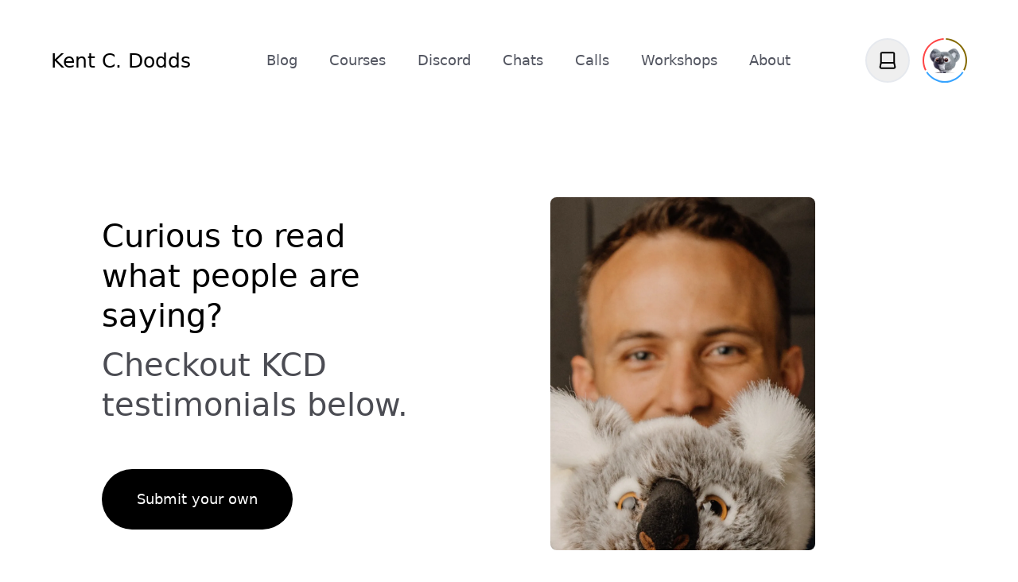

--- FILE ---
content_type: text/html; charset=UTF-8
request_url: https://kentcdodds.com/testimonials
body_size: 29579
content:
<!DOCTYPE html><html lang="en" class="light set-color-team-current-unknown"><head><meta name="viewport" content="width=device-width,initial-scale=1,viewport-fit=cover"/><link rel="preload" as="image" href="https://res.cloudinary.com/kentcdodds-com/image/upload/c_pad,w_80,h_80,q_auto,f_auto/kentcdodds.com/illustrations/kody/kody_profile_gray" crossorigin=""/><link rel="preload" as="image" imageSrcSet="https://res.cloudinary.com/kentcdodds-com/image/upload/c_crop,w_256,ar_3:4,q_auto,f_auto,g_face/kent/holding-out-kody 256w, https://res.cloudinary.com/kentcdodds-com/image/upload/c_crop,w_550,ar_3:4,q_auto,f_auto,g_face/kent/holding-out-kody 550w, https://res.cloudinary.com/kentcdodds-com/image/upload/c_crop,w_700,ar_3:4,q_auto,f_auto,g_face/kent/holding-out-kody 700w, https://res.cloudinary.com/kentcdodds-com/image/upload/c_crop,w_900,ar_3:4,q_auto,f_auto,g_face/kent/holding-out-kody 900w, https://res.cloudinary.com/kentcdodds-com/image/upload/c_crop,w_1300,ar_3:4,q_auto,f_auto,g_face/kent/holding-out-kody 1300w, https://res.cloudinary.com/kentcdodds-com/image/upload/c_crop,w_1800,ar_3:4,q_auto,f_auto,g_face/kent/holding-out-kody 1800w" imageSizes="(max-width: 1023px) 80vw, (min-width: 1024px) and (max-width: 1279px) 50vw, (min-width: 1280px) 900px" crossorigin=""/><link rel="preload" as="image" imageSrcSet="https://res.cloudinary.com/kentcdodds-com/image/upload/c_fill,w_64,ar_1:1,q_auto,f_auto,g_face:center/kentcdodds.com/testimonials/marco 64w, https://res.cloudinary.com/kentcdodds-com/image/upload/c_fill,w_128,ar_1:1,q_auto,f_auto,g_face:center/kentcdodds.com/testimonials/marco 128w, https://res.cloudinary.com/kentcdodds-com/image/upload/c_fill,w_256,ar_1:1,q_auto,f_auto,g_face:center/kentcdodds.com/testimonials/marco 256w" imageSizes="4rem" crossorigin=""/><link rel="preload" as="image" imageSrcSet="https://res.cloudinary.com/kentcdodds-com/image/upload/c_fill,w_64,ar_1:1,q_auto,f_auto,g_face:center/kentcdodds.com/testimonials/rija-nifaliana 64w, https://res.cloudinary.com/kentcdodds-com/image/upload/c_fill,w_128,ar_1:1,q_auto,f_auto,g_face:center/kentcdodds.com/testimonials/rija-nifaliana 128w, https://res.cloudinary.com/kentcdodds-com/image/upload/c_fill,w_256,ar_1:1,q_auto,f_auto,g_face:center/kentcdodds.com/testimonials/rija-nifaliana 256w" imageSizes="4rem" crossorigin=""/><link rel="preload" as="image" imageSrcSet="https://res.cloudinary.com/kentcdodds-com/image/upload/c_fill,w_64,ar_1:1,q_auto,f_auto,g_face:center/kentcdodds.com/testimonials/michael-tedla 64w, https://res.cloudinary.com/kentcdodds-com/image/upload/c_fill,w_128,ar_1:1,q_auto,f_auto,g_face:center/kentcdodds.com/testimonials/michael-tedla 128w, https://res.cloudinary.com/kentcdodds-com/image/upload/c_fill,w_256,ar_1:1,q_auto,f_auto,g_face:center/kentcdodds.com/testimonials/michael-tedla 256w" imageSizes="4rem" crossorigin=""/><link rel="preload" as="image" imageSrcSet="https://res.cloudinary.com/kentcdodds-com/image/upload/c_fill,w_64,ar_1:1,q_auto,f_auto,g_face:center/kentcdodds.com/testimonials/ashwin-khode 64w, https://res.cloudinary.com/kentcdodds-com/image/upload/c_fill,w_128,ar_1:1,q_auto,f_auto,g_face:center/kentcdodds.com/testimonials/ashwin-khode 128w, https://res.cloudinary.com/kentcdodds-com/image/upload/c_fill,w_256,ar_1:1,q_auto,f_auto,g_face:center/kentcdodds.com/testimonials/ashwin-khode 256w" imageSizes="4rem" crossorigin=""/><link rel="preload" as="image" imageSrcSet="https://res.cloudinary.com/kentcdodds-com/image/upload/c_fill,w_64,ar_1:1,q_auto,f_auto,g_face:center/kentcdodds.com/testimonials/kevin-bailey 64w, https://res.cloudinary.com/kentcdodds-com/image/upload/c_fill,w_128,ar_1:1,q_auto,f_auto,g_face:center/kentcdodds.com/testimonials/kevin-bailey 128w, https://res.cloudinary.com/kentcdodds-com/image/upload/c_fill,w_256,ar_1:1,q_auto,f_auto,g_face:center/kentcdodds.com/testimonials/kevin-bailey 256w" imageSizes="4rem" crossorigin=""/><link rel="preload" as="image" imageSrcSet="https://res.cloudinary.com/kentcdodds-com/image/upload/c_fill,w_64,ar_1:1,q_auto,f_auto,g_face:center/kentcdodds.com/testimonials/johannes 64w, https://res.cloudinary.com/kentcdodds-com/image/upload/c_fill,w_128,ar_1:1,q_auto,f_auto,g_face:center/kentcdodds.com/testimonials/johannes 128w, https://res.cloudinary.com/kentcdodds-com/image/upload/c_fill,w_256,ar_1:1,q_auto,f_auto,g_face:center/kentcdodds.com/testimonials/johannes 256w" imageSizes="4rem" crossorigin=""/><link rel="preload" as="image" imageSrcSet="https://res.cloudinary.com/kentcdodds-com/image/upload/c_fill,w_64,ar_1:1,q_auto,f_auto,g_face:center/kentcdodds.com/testimonials/bouwe 64w, https://res.cloudinary.com/kentcdodds-com/image/upload/c_fill,w_128,ar_1:1,q_auto,f_auto,g_face:center/kentcdodds.com/testimonials/bouwe 128w, https://res.cloudinary.com/kentcdodds-com/image/upload/c_fill,w_256,ar_1:1,q_auto,f_auto,g_face:center/kentcdodds.com/testimonials/bouwe 256w" imageSizes="4rem" crossorigin=""/><link rel="preload" as="image" imageSrcSet="https://res.cloudinary.com/kentcdodds-com/image/upload/c_fill,w_64,ar_1:1,q_auto,f_auto,g_face:center/kentcdodds.com/testimonials/lydia-hendriks 64w, https://res.cloudinary.com/kentcdodds-com/image/upload/c_fill,w_128,ar_1:1,q_auto,f_auto,g_face:center/kentcdodds.com/testimonials/lydia-hendriks 128w, https://res.cloudinary.com/kentcdodds-com/image/upload/c_fill,w_256,ar_1:1,q_auto,f_auto,g_face:center/kentcdodds.com/testimonials/lydia-hendriks 256w" imageSizes="4rem" crossorigin=""/><link rel="preload" as="image" imageSrcSet="https://res.cloudinary.com/kentcdodds-com/image/upload/c_fill,w_64,ar_1:1,q_auto,f_auto,g_face:center/kentcdodds.com/testimonials/zhu-baohua 64w, https://res.cloudinary.com/kentcdodds-com/image/upload/c_fill,w_128,ar_1:1,q_auto,f_auto,g_face:center/kentcdodds.com/testimonials/zhu-baohua 128w, https://res.cloudinary.com/kentcdodds-com/image/upload/c_fill,w_256,ar_1:1,q_auto,f_auto,g_face:center/kentcdodds.com/testimonials/zhu-baohua 256w" imageSizes="4rem" crossorigin=""/><link rel="preload" as="image" imageSrcSet="https://res.cloudinary.com/kentcdodds-com/image/upload/c_fill,w_64,ar_1:1,q_auto,f_auto,g_face:center/kentcdodds.com/testimonials/jack 64w, https://res.cloudinary.com/kentcdodds-com/image/upload/c_fill,w_128,ar_1:1,q_auto,f_auto,g_face:center/kentcdodds.com/testimonials/jack 128w, https://res.cloudinary.com/kentcdodds-com/image/upload/c_fill,w_256,ar_1:1,q_auto,f_auto,g_face:center/kentcdodds.com/testimonials/jack 256w" imageSizes="4rem" crossorigin=""/><link rel="preload" as="image" imageSrcSet="https://res.cloudinary.com/kentcdodds-com/image/upload/c_fill,w_64,ar_1:1,q_auto,f_auto,g_face:center/kentcdodds.com/testimonials/azizbek-jonibekov 64w, https://res.cloudinary.com/kentcdodds-com/image/upload/c_fill,w_128,ar_1:1,q_auto,f_auto,g_face:center/kentcdodds.com/testimonials/azizbek-jonibekov 128w, https://res.cloudinary.com/kentcdodds-com/image/upload/c_fill,w_256,ar_1:1,q_auto,f_auto,g_face:center/kentcdodds.com/testimonials/azizbek-jonibekov 256w" imageSizes="4rem" crossorigin=""/><link rel="preload" as="image" imageSrcSet="https://res.cloudinary.com/kentcdodds-com/image/upload/c_fill,w_64,ar_1:1,q_auto,f_auto,g_face:center/kentcdodds.com/testimonials/ricardo-busquet 64w, https://res.cloudinary.com/kentcdodds-com/image/upload/c_fill,w_128,ar_1:1,q_auto,f_auto,g_face:center/kentcdodds.com/testimonials/ricardo-busquet 128w, https://res.cloudinary.com/kentcdodds-com/image/upload/c_fill,w_256,ar_1:1,q_auto,f_auto,g_face:center/kentcdodds.com/testimonials/ricardo-busquet 256w" imageSizes="4rem" crossorigin=""/><link rel="preload" as="image" imageSrcSet="https://res.cloudinary.com/kentcdodds-com/image/upload/c_fill,w_64,ar_1:1,q_auto,f_auto,g_face:center/kentcdodds.com/testimonials/jared-jardine 64w, https://res.cloudinary.com/kentcdodds-com/image/upload/c_fill,w_128,ar_1:1,q_auto,f_auto,g_face:center/kentcdodds.com/testimonials/jared-jardine 128w, https://res.cloudinary.com/kentcdodds-com/image/upload/c_fill,w_256,ar_1:1,q_auto,f_auto,g_face:center/kentcdodds.com/testimonials/jared-jardine 256w" imageSizes="4rem" crossorigin=""/><link rel="preload" as="image" imageSrcSet="https://res.cloudinary.com/kentcdodds-com/image/upload/c_fill,w_64,ar_1:1,q_auto,f_auto,g_face:center/kentcdodds.com/testimonials/saurabh-prakash 64w, https://res.cloudinary.com/kentcdodds-com/image/upload/c_fill,w_128,ar_1:1,q_auto,f_auto,g_face:center/kentcdodds.com/testimonials/saurabh-prakash 128w, https://res.cloudinary.com/kentcdodds-com/image/upload/c_fill,w_256,ar_1:1,q_auto,f_auto,g_face:center/kentcdodds.com/testimonials/saurabh-prakash 256w" imageSizes="4rem" crossorigin=""/><link rel="preload" as="image" imageSrcSet="https://res.cloudinary.com/kentcdodds-com/image/upload/c_fill,w_64,ar_1:1,q_auto,f_auto,g_face:center/kentcdodds.com/testimonials/devon-neill 64w, https://res.cloudinary.com/kentcdodds-com/image/upload/c_fill,w_128,ar_1:1,q_auto,f_auto,g_face:center/kentcdodds.com/testimonials/devon-neill 128w, https://res.cloudinary.com/kentcdodds-com/image/upload/c_fill,w_256,ar_1:1,q_auto,f_auto,g_face:center/kentcdodds.com/testimonials/devon-neill 256w" imageSizes="4rem" crossorigin=""/><link rel="preload" as="image" imageSrcSet="https://res.cloudinary.com/kentcdodds-com/image/upload/c_fill,w_64,ar_1:1,q_auto,f_auto,g_face:center/kentcdodds.com/testimonials/jacob-m-g-evans 64w, https://res.cloudinary.com/kentcdodds-com/image/upload/c_fill,w_128,ar_1:1,q_auto,f_auto,g_face:center/kentcdodds.com/testimonials/jacob-m-g-evans 128w, https://res.cloudinary.com/kentcdodds-com/image/upload/c_fill,w_256,ar_1:1,q_auto,f_auto,g_face:center/kentcdodds.com/testimonials/jacob-m-g-evans 256w" imageSizes="4rem" crossorigin=""/><link rel="preload" as="image" imageSrcSet="https://res.cloudinary.com/kentcdodds-com/image/upload/c_fill,w_64,ar_1:1,q_auto,f_auto,g_face:center/kentcdodds.com/testimonials/andrew-james 64w, https://res.cloudinary.com/kentcdodds-com/image/upload/c_fill,w_128,ar_1:1,q_auto,f_auto,g_face:center/kentcdodds.com/testimonials/andrew-james 128w, https://res.cloudinary.com/kentcdodds-com/image/upload/c_fill,w_256,ar_1:1,q_auto,f_auto,g_face:center/kentcdodds.com/testimonials/andrew-james 256w" imageSizes="4rem" crossorigin=""/><link rel="preload" as="image" imageSrcSet="https://res.cloudinary.com/kentcdodds-com/image/upload/c_fill,w_64,ar_1:1,q_auto,f_auto,g_face:center/kentcdodds.com/testimonials/david-han 64w, https://res.cloudinary.com/kentcdodds-com/image/upload/c_fill,w_128,ar_1:1,q_auto,f_auto,g_face:center/kentcdodds.com/testimonials/david-han 128w, https://res.cloudinary.com/kentcdodds-com/image/upload/c_fill,w_256,ar_1:1,q_auto,f_auto,g_face:center/kentcdodds.com/testimonials/david-han 256w" imageSizes="4rem" crossorigin=""/><link rel="preload" as="image" imageSrcSet="https://res.cloudinary.com/kentcdodds-com/image/upload/c_fill,w_64,ar_1:1,q_auto,f_auto,g_face:center/kentcdodds.com/testimonials/nikolaj-ivancic 64w, https://res.cloudinary.com/kentcdodds-com/image/upload/c_fill,w_128,ar_1:1,q_auto,f_auto,g_face:center/kentcdodds.com/testimonials/nikolaj-ivancic 128w, https://res.cloudinary.com/kentcdodds-com/image/upload/c_fill,w_256,ar_1:1,q_auto,f_auto,g_face:center/kentcdodds.com/testimonials/nikolaj-ivancic 256w" imageSizes="4rem" crossorigin=""/><link rel="preload" as="image" imageSrcSet="https://res.cloudinary.com/kentcdodds-com/image/upload/c_fill,w_64,ar_1:1,q_auto,f_auto,g_face:center/kentcdodds.com/testimonials/matthew-herzog 64w, https://res.cloudinary.com/kentcdodds-com/image/upload/c_fill,w_128,ar_1:1,q_auto,f_auto,g_face:center/kentcdodds.com/testimonials/matthew-herzog 128w, https://res.cloudinary.com/kentcdodds-com/image/upload/c_fill,w_256,ar_1:1,q_auto,f_auto,g_face:center/kentcdodds.com/testimonials/matthew-herzog 256w" imageSizes="4rem" crossorigin=""/><link rel="preload" as="image" imageSrcSet="https://res.cloudinary.com/kentcdodds-com/image/upload/c_fill,w_64,ar_1:1,q_auto,f_auto,g_face:center/kentcdodds.com/testimonials/micha%C3%ABl-de-boey 64w, https://res.cloudinary.com/kentcdodds-com/image/upload/c_fill,w_128,ar_1:1,q_auto,f_auto,g_face:center/kentcdodds.com/testimonials/micha%C3%ABl-de-boey 128w, https://res.cloudinary.com/kentcdodds-com/image/upload/c_fill,w_256,ar_1:1,q_auto,f_auto,g_face:center/kentcdodds.com/testimonials/micha%C3%ABl-de-boey 256w" imageSizes="4rem" crossorigin=""/><link rel="preload" as="image" imageSrcSet="https://res.cloudinary.com/kentcdodds-com/image/upload/c_fill,w_64,ar_1:1,q_auto,f_auto,g_face:center/kentcdodds.com/testimonials/arpanchattopadhyay 64w, https://res.cloudinary.com/kentcdodds-com/image/upload/c_fill,w_128,ar_1:1,q_auto,f_auto,g_face:center/kentcdodds.com/testimonials/arpanchattopadhyay 128w, https://res.cloudinary.com/kentcdodds-com/image/upload/c_fill,w_256,ar_1:1,q_auto,f_auto,g_face:center/kentcdodds.com/testimonials/arpanchattopadhyay 256w" imageSizes="4rem" crossorigin=""/><link rel="preload" as="image" imageSrcSet="https://res.cloudinary.com/kentcdodds-com/image/upload/c_fill,w_64,ar_1:1,q_auto,f_auto,g_face:center/kentcdodds.com/testimonials/apoorv-kansal 64w, https://res.cloudinary.com/kentcdodds-com/image/upload/c_fill,w_128,ar_1:1,q_auto,f_auto,g_face:center/kentcdodds.com/testimonials/apoorv-kansal 128w, https://res.cloudinary.com/kentcdodds-com/image/upload/c_fill,w_256,ar_1:1,q_auto,f_auto,g_face:center/kentcdodds.com/testimonials/apoorv-kansal 256w" imageSizes="4rem" crossorigin=""/><link rel="preload" as="image" imageSrcSet="https://res.cloudinary.com/kentcdodds-com/image/upload/c_fill,w_64,ar_1:1,q_auto,f_auto,g_face:center/kentcdodds.com/testimonials/diego-alvarez 64w, https://res.cloudinary.com/kentcdodds-com/image/upload/c_fill,w_128,ar_1:1,q_auto,f_auto,g_face:center/kentcdodds.com/testimonials/diego-alvarez 128w, https://res.cloudinary.com/kentcdodds-com/image/upload/c_fill,w_256,ar_1:1,q_auto,f_auto,g_face:center/kentcdodds.com/testimonials/diego-alvarez 256w" imageSizes="4rem" crossorigin=""/><link rel="preload" as="image" imageSrcSet="https://res.cloudinary.com/kentcdodds-com/image/upload/c_fill,w_64,ar_1:1,q_auto,f_auto,g_face:center/kentcdodds.com/testimonials/efeisikgor 64w, https://res.cloudinary.com/kentcdodds-com/image/upload/c_fill,w_128,ar_1:1,q_auto,f_auto,g_face:center/kentcdodds.com/testimonials/efeisikgor 128w, https://res.cloudinary.com/kentcdodds-com/image/upload/c_fill,w_256,ar_1:1,q_auto,f_auto,g_face:center/kentcdodds.com/testimonials/efeisikgor 256w" imageSizes="4rem" crossorigin=""/><link rel="preload" as="image" imageSrcSet="https://res.cloudinary.com/kentcdodds-com/image/upload/c_fill,w_64,ar_1:1,q_auto,f_auto,g_face:center/kentcdodds.com/testimonials/murat-ozcan 64w, https://res.cloudinary.com/kentcdodds-com/image/upload/c_fill,w_128,ar_1:1,q_auto,f_auto,g_face:center/kentcdodds.com/testimonials/murat-ozcan 128w, https://res.cloudinary.com/kentcdodds-com/image/upload/c_fill,w_256,ar_1:1,q_auto,f_auto,g_face:center/kentcdodds.com/testimonials/murat-ozcan 256w" imageSizes="4rem" crossorigin=""/><link rel="preload" as="image" imageSrcSet="https://res.cloudinary.com/kentcdodds-com/image/upload/c_fill,w_64,ar_1:1,q_auto,f_auto,g_face:center/kentcdodds.com/testimonials/bernard-baker 64w, https://res.cloudinary.com/kentcdodds-com/image/upload/c_fill,w_128,ar_1:1,q_auto,f_auto,g_face:center/kentcdodds.com/testimonials/bernard-baker 128w, https://res.cloudinary.com/kentcdodds-com/image/upload/c_fill,w_256,ar_1:1,q_auto,f_auto,g_face:center/kentcdodds.com/testimonials/bernard-baker 256w" imageSizes="4rem" crossorigin=""/><link rel="preload" as="image" imageSrcSet="https://res.cloudinary.com/kentcdodds-com/image/upload/c_fill,w_64,ar_1:1,q_auto,f_auto,g_face:center/kentcdodds.com/testimonials/judi 64w, https://res.cloudinary.com/kentcdodds-com/image/upload/c_fill,w_128,ar_1:1,q_auto,f_auto,g_face:center/kentcdodds.com/testimonials/judi 128w, https://res.cloudinary.com/kentcdodds-com/image/upload/c_fill,w_256,ar_1:1,q_auto,f_auto,g_face:center/kentcdodds.com/testimonials/judi 256w" imageSizes="4rem" crossorigin=""/><link rel="preload" as="image" imageSrcSet="https://res.cloudinary.com/kentcdodds-com/image/upload/c_fill,w_64,ar_1:1,q_auto,f_auto,g_face:center/kentcdodds.com/testimonials/taranveer-bains 64w, https://res.cloudinary.com/kentcdodds-com/image/upload/c_fill,w_128,ar_1:1,q_auto,f_auto,g_face:center/kentcdodds.com/testimonials/taranveer-bains 128w, https://res.cloudinary.com/kentcdodds-com/image/upload/c_fill,w_256,ar_1:1,q_auto,f_auto,g_face:center/kentcdodds.com/testimonials/taranveer-bains 256w" imageSizes="4rem" crossorigin=""/><link rel="preload" as="image" imageSrcSet="https://res.cloudinary.com/kentcdodds-com/image/upload/c_fill,w_64,ar_1:1,q_auto,f_auto,g_face:center/kentcdodds.com/testimonials/pramod-jingade 64w, https://res.cloudinary.com/kentcdodds-com/image/upload/c_fill,w_128,ar_1:1,q_auto,f_auto,g_face:center/kentcdodds.com/testimonials/pramod-jingade 128w, https://res.cloudinary.com/kentcdodds-com/image/upload/c_fill,w_256,ar_1:1,q_auto,f_auto,g_face:center/kentcdodds.com/testimonials/pramod-jingade 256w" imageSizes="4rem" crossorigin=""/><link rel="preload" as="image" imageSrcSet="https://res.cloudinary.com/kentcdodds-com/image/upload/c_fill,w_64,ar_1:1,q_auto,f_auto,g_face:center/kentcdodds.com/testimonials/yago-pereira-azevedo 64w, https://res.cloudinary.com/kentcdodds-com/image/upload/c_fill,w_128,ar_1:1,q_auto,f_auto,g_face:center/kentcdodds.com/testimonials/yago-pereira-azevedo 128w, https://res.cloudinary.com/kentcdodds-com/image/upload/c_fill,w_256,ar_1:1,q_auto,f_auto,g_face:center/kentcdodds.com/testimonials/yago-pereira-azevedo 256w" imageSizes="4rem" crossorigin=""/><link rel="preload" as="image" imageSrcSet="https://res.cloudinary.com/kentcdodds-com/image/upload/c_fill,w_64,ar_1:1,q_auto,f_auto,g_face:center/kentcdodds.com/testimonials/vasileios-drosatos 64w, https://res.cloudinary.com/kentcdodds-com/image/upload/c_fill,w_128,ar_1:1,q_auto,f_auto,g_face:center/kentcdodds.com/testimonials/vasileios-drosatos 128w, https://res.cloudinary.com/kentcdodds-com/image/upload/c_fill,w_256,ar_1:1,q_auto,f_auto,g_face:center/kentcdodds.com/testimonials/vasileios-drosatos 256w" imageSizes="4rem" crossorigin=""/><link rel="preload" as="image" imageSrcSet="https://res.cloudinary.com/kentcdodds-com/image/upload/c_fill,w_64,ar_1:1,q_auto,f_auto,g_face:center/kentcdodds.com/testimonials/fares-essayeh 64w, https://res.cloudinary.com/kentcdodds-com/image/upload/c_fill,w_128,ar_1:1,q_auto,f_auto,g_face:center/kentcdodds.com/testimonials/fares-essayeh 128w, https://res.cloudinary.com/kentcdodds-com/image/upload/c_fill,w_256,ar_1:1,q_auto,f_auto,g_face:center/kentcdodds.com/testimonials/fares-essayeh 256w" imageSizes="4rem" crossorigin=""/><link rel="preload" as="image" imageSrcSet="https://res.cloudinary.com/kentcdodds-com/image/upload/c_fill,w_64,ar_1:1,q_auto,f_auto,g_face:center/kentcdodds.com/testimonials/sergio-xalambr%C3%AD 64w, https://res.cloudinary.com/kentcdodds-com/image/upload/c_fill,w_128,ar_1:1,q_auto,f_auto,g_face:center/kentcdodds.com/testimonials/sergio-xalambr%C3%AD 128w, https://res.cloudinary.com/kentcdodds-com/image/upload/c_fill,w_256,ar_1:1,q_auto,f_auto,g_face:center/kentcdodds.com/testimonials/sergio-xalambr%C3%AD 256w" imageSizes="4rem" crossorigin=""/><link rel="preload" as="image" imageSrcSet="https://res.cloudinary.com/kentcdodds-com/image/upload/c_fill,w_64,ar_1:1,q_auto,f_auto,g_face:center/kentcdodds.com/testimonials/josh-payette 64w, https://res.cloudinary.com/kentcdodds-com/image/upload/c_fill,w_128,ar_1:1,q_auto,f_auto,g_face:center/kentcdodds.com/testimonials/josh-payette 128w, https://res.cloudinary.com/kentcdodds-com/image/upload/c_fill,w_256,ar_1:1,q_auto,f_auto,g_face:center/kentcdodds.com/testimonials/josh-payette 256w" imageSizes="4rem" crossorigin=""/><link rel="preload" as="image" imageSrcSet="https://res.cloudinary.com/kentcdodds-com/image/upload/c_fill,w_64,ar_1:1,q_auto,f_auto,g_face:center/kentcdodds.com/testimonials/bruno-noriller 64w, https://res.cloudinary.com/kentcdodds-com/image/upload/c_fill,w_128,ar_1:1,q_auto,f_auto,g_face:center/kentcdodds.com/testimonials/bruno-noriller 128w, https://res.cloudinary.com/kentcdodds-com/image/upload/c_fill,w_256,ar_1:1,q_auto,f_auto,g_face:center/kentcdodds.com/testimonials/bruno-noriller 256w" imageSizes="4rem" crossorigin=""/><link rel="preload" as="image" imageSrcSet="https://res.cloudinary.com/kentcdodds-com/image/upload/c_fill,w_64,ar_1:1,q_auto,f_auto,g_face:center/kentcdodds.com/testimonials/conor-gaughan 64w, https://res.cloudinary.com/kentcdodds-com/image/upload/c_fill,w_128,ar_1:1,q_auto,f_auto,g_face:center/kentcdodds.com/testimonials/conor-gaughan 128w, https://res.cloudinary.com/kentcdodds-com/image/upload/c_fill,w_256,ar_1:1,q_auto,f_auto,g_face:center/kentcdodds.com/testimonials/conor-gaughan 256w" imageSizes="4rem" crossorigin=""/><link rel="preload" as="image" imageSrcSet="https://res.cloudinary.com/kentcdodds-com/image/upload/c_fill,w_64,ar_1:1,q_auto,f_auto,g_face:center/kentcdodds.com/testimonials/gwen-shapira 64w, https://res.cloudinary.com/kentcdodds-com/image/upload/c_fill,w_128,ar_1:1,q_auto,f_auto,g_face:center/kentcdodds.com/testimonials/gwen-shapira 128w, https://res.cloudinary.com/kentcdodds-com/image/upload/c_fill,w_256,ar_1:1,q_auto,f_auto,g_face:center/kentcdodds.com/testimonials/gwen-shapira 256w" imageSizes="4rem" crossorigin=""/><link rel="preload" as="image" imageSrcSet="https://res.cloudinary.com/kentcdodds-com/image/upload/c_fill,w_64,ar_1:1,q_auto,f_auto,g_face:center/kentcdodds.com/testimonials/tiger 64w, https://res.cloudinary.com/kentcdodds-com/image/upload/c_fill,w_128,ar_1:1,q_auto,f_auto,g_face:center/kentcdodds.com/testimonials/tiger 128w, https://res.cloudinary.com/kentcdodds-com/image/upload/c_fill,w_256,ar_1:1,q_auto,f_auto,g_face:center/kentcdodds.com/testimonials/tiger 256w" imageSizes="4rem" crossorigin=""/><link rel="preload" as="image" imageSrcSet="https://res.cloudinary.com/kentcdodds-com/image/upload/c_fill,w_64,ar_1:1,q_auto,f_auto,g_face:center/kentcdodds.com/testimonials/emre-baltaci 64w, https://res.cloudinary.com/kentcdodds-com/image/upload/c_fill,w_128,ar_1:1,q_auto,f_auto,g_face:center/kentcdodds.com/testimonials/emre-baltaci 128w, https://res.cloudinary.com/kentcdodds-com/image/upload/c_fill,w_256,ar_1:1,q_auto,f_auto,g_face:center/kentcdodds.com/testimonials/emre-baltaci 256w" imageSizes="4rem" crossorigin=""/><link rel="preload" as="image" imageSrcSet="https://res.cloudinary.com/kentcdodds-com/image/upload/c_fill,w_64,ar_1:1,q_auto,f_auto,g_face:center/kentcdodds.com/testimonials/wes-bos 64w, https://res.cloudinary.com/kentcdodds-com/image/upload/c_fill,w_128,ar_1:1,q_auto,f_auto,g_face:center/kentcdodds.com/testimonials/wes-bos 128w, https://res.cloudinary.com/kentcdodds-com/image/upload/c_fill,w_256,ar_1:1,q_auto,f_auto,g_face:center/kentcdodds.com/testimonials/wes-bos 256w" imageSizes="4rem" crossorigin=""/><link rel="preload" as="image" imageSrcSet="https://res.cloudinary.com/kentcdodds-com/image/upload/c_fill,w_64,ar_1:1,q_auto,f_auto,g_face:center/kentcdodds.com/testimonials/eddie-hinkle 64w, https://res.cloudinary.com/kentcdodds-com/image/upload/c_fill,w_128,ar_1:1,q_auto,f_auto,g_face:center/kentcdodds.com/testimonials/eddie-hinkle 128w, https://res.cloudinary.com/kentcdodds-com/image/upload/c_fill,w_256,ar_1:1,q_auto,f_auto,g_face:center/kentcdodds.com/testimonials/eddie-hinkle 256w" imageSizes="4rem" crossorigin=""/><link rel="preload" as="image" imageSrcSet="https://res.cloudinary.com/kentcdodds-com/image/upload/c_fill,w_64,ar_1:1,q_auto,f_auto,g_face:center/kentcdodds.com/testimonials/elvinas 64w, https://res.cloudinary.com/kentcdodds-com/image/upload/c_fill,w_128,ar_1:1,q_auto,f_auto,g_face:center/kentcdodds.com/testimonials/elvinas 128w, https://res.cloudinary.com/kentcdodds-com/image/upload/c_fill,w_256,ar_1:1,q_auto,f_auto,g_face:center/kentcdodds.com/testimonials/elvinas 256w" imageSizes="4rem" crossorigin=""/><link rel="preload" as="image" imageSrcSet="https://res.cloudinary.com/kentcdodds-com/image/upload/c_fill,w_64,ar_1:1,q_auto,f_auto,g_face:center/kentcdodds.com/testimonials/sandrina-pereira 64w, https://res.cloudinary.com/kentcdodds-com/image/upload/c_fill,w_128,ar_1:1,q_auto,f_auto,g_face:center/kentcdodds.com/testimonials/sandrina-pereira 128w, https://res.cloudinary.com/kentcdodds-com/image/upload/c_fill,w_256,ar_1:1,q_auto,f_auto,g_face:center/kentcdodds.com/testimonials/sandrina-pereira 256w" imageSizes="4rem" crossorigin=""/><link rel="preload" as="image" imageSrcSet="https://res.cloudinary.com/kentcdodds-com/image/upload/c_fill,w_64,ar_1:1,q_auto,f_auto,g_face:center/kentcdodds.com/testimonials/amandeep-kochhar 64w, https://res.cloudinary.com/kentcdodds-com/image/upload/c_fill,w_128,ar_1:1,q_auto,f_auto,g_face:center/kentcdodds.com/testimonials/amandeep-kochhar 128w, https://res.cloudinary.com/kentcdodds-com/image/upload/c_fill,w_256,ar_1:1,q_auto,f_auto,g_face:center/kentcdodds.com/testimonials/amandeep-kochhar 256w" imageSizes="4rem" crossorigin=""/><link rel="preload" as="image" imageSrcSet="https://res.cloudinary.com/kentcdodds-com/image/upload/c_fill,w_64,ar_1:1,q_auto,f_auto,g_face:center/kentcdodds.com/testimonials/cameron-pak 64w, https://res.cloudinary.com/kentcdodds-com/image/upload/c_fill,w_128,ar_1:1,q_auto,f_auto,g_face:center/kentcdodds.com/testimonials/cameron-pak 128w, https://res.cloudinary.com/kentcdodds-com/image/upload/c_fill,w_256,ar_1:1,q_auto,f_auto,g_face:center/kentcdodds.com/testimonials/cameron-pak 256w" imageSizes="4rem" crossorigin=""/><link rel="preload" as="image" imageSrcSet="https://res.cloudinary.com/kentcdodds-com/image/upload/c_fill,w_64,ar_1:1,q_auto,f_auto,g_face:center/kentcdodds.com/testimonials/robin-wieruch 64w, https://res.cloudinary.com/kentcdodds-com/image/upload/c_fill,w_128,ar_1:1,q_auto,f_auto,g_face:center/kentcdodds.com/testimonials/robin-wieruch 128w, https://res.cloudinary.com/kentcdodds-com/image/upload/c_fill,w_256,ar_1:1,q_auto,f_auto,g_face:center/kentcdodds.com/testimonials/robin-wieruch 256w" imageSizes="4rem" crossorigin=""/><link rel="preload" as="image" imageSrcSet="https://res.cloudinary.com/kentcdodds-com/image/upload/c_fill,w_64,ar_1:1,q_auto,f_auto,g_face:center/kentcdodds.com/testimonials/rowin-hernandez 64w, https://res.cloudinary.com/kentcdodds-com/image/upload/c_fill,w_128,ar_1:1,q_auto,f_auto,g_face:center/kentcdodds.com/testimonials/rowin-hernandez 128w, https://res.cloudinary.com/kentcdodds-com/image/upload/c_fill,w_256,ar_1:1,q_auto,f_auto,g_face:center/kentcdodds.com/testimonials/rowin-hernandez 256w" imageSizes="4rem" crossorigin=""/><link rel="preload" as="image" imageSrcSet="https://res.cloudinary.com/kentcdodds-com/image/upload/c_fill,w_64,ar_1:1,q_auto,f_auto,g_face:center/kentcdodds.com/testimonials/benjamin-matthews 64w, https://res.cloudinary.com/kentcdodds-com/image/upload/c_fill,w_128,ar_1:1,q_auto,f_auto,g_face:center/kentcdodds.com/testimonials/benjamin-matthews 128w, https://res.cloudinary.com/kentcdodds-com/image/upload/c_fill,w_256,ar_1:1,q_auto,f_auto,g_face:center/kentcdodds.com/testimonials/benjamin-matthews 256w" imageSizes="4rem" crossorigin=""/><link rel="preload" as="image" imageSrcSet="https://res.cloudinary.com/kentcdodds-com/image/upload/c_fill,w_64,ar_1:1,q_auto,f_auto,g_face:center/kentcdodds.com/testimonials/alan-medina 64w, https://res.cloudinary.com/kentcdodds-com/image/upload/c_fill,w_128,ar_1:1,q_auto,f_auto,g_face:center/kentcdodds.com/testimonials/alan-medina 128w, https://res.cloudinary.com/kentcdodds-com/image/upload/c_fill,w_256,ar_1:1,q_auto,f_auto,g_face:center/kentcdodds.com/testimonials/alan-medina 256w" imageSizes="4rem" crossorigin=""/><link rel="preload" as="image" imageSrcSet="https://res.cloudinary.com/kentcdodds-com/image/upload/c_fill,w_64,ar_1:1,q_auto,f_auto,g_face:center/kentcdodds.com/testimonials/pawel-pawlowski 64w, https://res.cloudinary.com/kentcdodds-com/image/upload/c_fill,w_128,ar_1:1,q_auto,f_auto,g_face:center/kentcdodds.com/testimonials/pawel-pawlowski 128w, https://res.cloudinary.com/kentcdodds-com/image/upload/c_fill,w_256,ar_1:1,q_auto,f_auto,g_face:center/kentcdodds.com/testimonials/pawel-pawlowski 256w" imageSizes="4rem" crossorigin=""/><link rel="preload" as="image" imageSrcSet="https://res.cloudinary.com/kentcdodds-com/image/upload/c_fill,w_64,ar_1:1,q_auto,f_auto,g_face:center/kentcdodds.com/testimonials/amir-ziaei 64w, https://res.cloudinary.com/kentcdodds-com/image/upload/c_fill,w_128,ar_1:1,q_auto,f_auto,g_face:center/kentcdodds.com/testimonials/amir-ziaei 128w, https://res.cloudinary.com/kentcdodds-com/image/upload/c_fill,w_256,ar_1:1,q_auto,f_auto,g_face:center/kentcdodds.com/testimonials/amir-ziaei 256w" imageSizes="4rem" crossorigin=""/><link rel="preload" as="image" imageSrcSet="https://res.cloudinary.com/kentcdodds-com/image/upload/c_fill,w_64,ar_1:1,q_auto,f_auto,g_face:center/kentcdodds.com/testimonials/praveen-senadheera 64w, https://res.cloudinary.com/kentcdodds-com/image/upload/c_fill,w_128,ar_1:1,q_auto,f_auto,g_face:center/kentcdodds.com/testimonials/praveen-senadheera 128w, https://res.cloudinary.com/kentcdodds-com/image/upload/c_fill,w_256,ar_1:1,q_auto,f_auto,g_face:center/kentcdodds.com/testimonials/praveen-senadheera 256w" imageSizes="4rem" crossorigin=""/><link rel="preload" as="image" imageSrcSet="https://res.cloudinary.com/kentcdodds-com/image/upload/w_350,q_auto,f_auto/kentcdodds.com/illustrations/mic 350w, https://res.cloudinary.com/kentcdodds-com/image/upload/w_512,q_auto,f_auto/kentcdodds.com/illustrations/mic 512w, https://res.cloudinary.com/kentcdodds-com/image/upload/w_1024,q_auto,f_auto/kentcdodds.com/illustrations/mic 1024w, https://res.cloudinary.com/kentcdodds-com/image/upload/w_1536,q_auto,f_auto/kentcdodds.com/illustrations/mic 1536w" imageSizes="20vw, (min-width: 1024px) 30vw, (min-width:1620px) 530px" crossorigin=""/><title>56 testimonials about Kent C. Dodds</title><meta name="description" content="Check out 56 testimonials about Kent C. Dodds and how the things he&#x27;s done has helped people in their goals."/><meta name="keywords" content=""/><meta name="image" content="https://res.cloudinary.com/kentcdodds-com/image/upload/$th_1256,$tw_2400,$gw_$tw_div_24,$gh_$th_div_12/co_white,c_fit,g_north_west,w_$gw_mul_10,h_$gh_mul_7,x_$gw_mul_1.3,y_$gh_mul_1.5,l_text:kentcdodds.com:Matter-Regular.woff2_110:56%2520testimonials%2520about%2520Kent%2520C.%2520Dodds/c_fit,g_north_west,r_max,w_$gw_mul_4,h_$gh_mul_3,x_$gw,y_$gh_mul_8,l_kent:profile-transparent/co_rgb:a9adc1,c_fit,g_north_west,w_$gw_mul_5.5,h_$gh_mul_4,x_$gw_mul_4.5,y_$gh_mul_9,l_text:kentcdodds.com:Matter-Regular.woff2_70:Kent%20C.%20Dodds/co_rgb:a9adc1,c_fit,g_north_west,w_$gw_mul_5.5,x_$gw_mul_4.5,y_$gh_mul_9.8,l_text:kentcdodds.com:Matter-Regular.woff2_40:kentcdodds.com%252Ftestimonials/c_fit,g_east,w_$gw_mul_11,h_$gh_mul_11,x_$gw,l_kent:holding-out-kody/c_fill,w_$tw,h_$th/kentcdodds.com/social-background.png"/><meta name="og:url" content="https://kentcdodds.com/testimonials"/><meta name="og:title" content="56 testimonials about Kent C. Dodds"/><meta name="og:description" content="Check out 56 testimonials about Kent C. Dodds and how the things he&#x27;s done has helped people in their goals."/><meta name="og:image" content="https://res.cloudinary.com/kentcdodds-com/image/upload/$th_1256,$tw_2400,$gw_$tw_div_24,$gh_$th_div_12/co_white,c_fit,g_north_west,w_$gw_mul_10,h_$gh_mul_7,x_$gw_mul_1.3,y_$gh_mul_1.5,l_text:kentcdodds.com:Matter-Regular.woff2_110:56%2520testimonials%2520about%2520Kent%2520C.%2520Dodds/c_fit,g_north_west,r_max,w_$gw_mul_4,h_$gh_mul_3,x_$gw,y_$gh_mul_8,l_kent:profile-transparent/co_rgb:a9adc1,c_fit,g_north_west,w_$gw_mul_5.5,h_$gh_mul_4,x_$gw_mul_4.5,y_$gh_mul_9,l_text:kentcdodds.com:Matter-Regular.woff2_70:Kent%20C.%20Dodds/co_rgb:a9adc1,c_fit,g_north_west,w_$gw_mul_5.5,x_$gw_mul_4.5,y_$gh_mul_9.8,l_text:kentcdodds.com:Matter-Regular.woff2_40:kentcdodds.com%252Ftestimonials/c_fit,g_east,w_$gw_mul_11,h_$gh_mul_11,x_$gw,l_kent:holding-out-kody/c_fill,w_$tw,h_$th/kentcdodds.com/social-background.png"/><meta name="og:type" content="website"/><meta name="twitter:card" content="summary_large_image"/><meta name="twitter:creator" content="@kentcdodds"/><meta name="twitter:site" content="@kentcdodds"/><meta name="twitter:title" content="56 testimonials about Kent C. Dodds"/><meta name="twitter:description" content="Check out 56 testimonials about Kent C. Dodds and how the things he&#x27;s done has helped people in their goals."/><meta name="twitter:image" content="https://res.cloudinary.com/kentcdodds-com/image/upload/$th_1256,$tw_2400,$gw_$tw_div_24,$gh_$th_div_12/co_white,c_fit,g_north_west,w_$gw_mul_10,h_$gh_mul_7,x_$gw_mul_1.3,y_$gh_mul_1.5,l_text:kentcdodds.com:Matter-Regular.woff2_110:56%2520testimonials%2520about%2520Kent%2520C.%2520Dodds/c_fit,g_north_west,r_max,w_$gw_mul_4,h_$gh_mul_3,x_$gw,y_$gh_mul_8,l_kent:profile-transparent/co_rgb:a9adc1,c_fit,g_north_west,w_$gw_mul_5.5,h_$gh_mul_4,x_$gw_mul_4.5,y_$gh_mul_9,l_text:kentcdodds.com:Matter-Regular.woff2_70:Kent%20C.%20Dodds/co_rgb:a9adc1,c_fit,g_north_west,w_$gw_mul_5.5,x_$gw_mul_4.5,y_$gh_mul_9.8,l_text:kentcdodds.com:Matter-Regular.woff2_40:kentcdodds.com%252Ftestimonials/c_fit,g_east,w_$gw_mul_11,h_$gh_mul_11,x_$gw,l_kent:holding-out-kody/c_fill,w_$tw,h_$th/kentcdodds.com/social-background.png"/><meta name="twitter:image:alt" content="56 testimonials about Kent C. Dodds"/><link rel="canonical" href="https://kentcdodds.com/testimonials"/><link rel="apple-touch-icon" sizes="180x180" href="/favicons/apple-touch-icon.png"/><link rel="icon" type="image/png" sizes="32x32" href="/favicons/favicon-32x32.png"/><link rel="icon" type="image/png" sizes="16x16" href="/favicons/favicon-16x16.png"/><link rel="manifest" href="/site.webmanifest"/><link rel="icon" href="/favicon.ico"/><link rel="modulepreload" href="/assets/manifest-e226f90c.js"/><link rel="modulepreload" href="/assets/entry.client-CHxed80P.js"/><link rel="modulepreload" href="/assets/oauth-authorization-server-CLDX9A4C.js"/><link rel="modulepreload" href="/assets/jsx-runtime-DG-hCMsO.js"/><link rel="modulepreload" href="/assets/components-BXLWLHAv.js"/><link rel="modulepreload" href="/assets/node-CIQUm7Vt.js"/><link rel="modulepreload" href="/assets/misc-B3WJJUTg.js"/><link rel="modulepreload" href="/assets/icons-C9aSBdE8.js"/><link rel="modulepreload" href="/assets/typography-Byr0ESKd.js"/><link rel="modulepreload" href="/assets/grid-CB62QTaP.js"/><link rel="modulepreload" href="/assets/types-BUU1Mc2T.js"/><link rel="modulepreload" href="/assets/hero-section-UwD6EGjy.js"/><link rel="modulepreload" href="/assets/promotification-DxgsgCEU.js"/><link rel="modulepreload" href="/assets/cloudinary-video-9cygn2ur.js"/><link rel="modulepreload" href="/assets/form-elements-CXTNJxCQ.js"/><link rel="modulepreload" href="/assets/providers-D5nI_gE3.js"/><link rel="modulepreload" href="/assets/seo-cVLxNESy.js"/><link rel="modulepreload" href="/assets/theme-CVSN4zaO.js"/><link rel="modulepreload" href="/assets/spacer-E7EdxFir.js"/><link rel="modulepreload" href="/assets/header-section-C1-ahPE0.js"/><link rel="modulepreload" href="/assets/index-DztlJbNa.js"/><link rel="modulepreload" href="/assets/button-DpJg9ctG.js"/><link rel="modulepreload" href="/assets/performance-BY8Bgcmc.js"/><link rel="modulepreload" href="/assets/root-DhmPp_Hu.js"/><link rel="modulepreload" href="/assets/root-DK-vYQbJ.js"/><link rel="modulepreload" href="/assets/testimonial-card-lsAZ9qq5.js"/><link rel="modulepreload" href="/assets/testimonials-BMoqj3WT.js"/><script nonce="431cfba4e9a373074e20ef9ed632a8e4">window.ENV = {"FLY":"true","MODE":"production","NODE_ENV":"production","DISCORD_CLIENT_ID":"738096608440483870","SENTRY_DSN":"https://c1ad8b66a0654947b019a7c70aca2169@o913766.ingest.sentry.io/5878963"};</script><script nonce="431cfba4e9a373074e20ef9ed632a8e4">
// This block of code allows us to check if the client hints have changed and
// force a reload of the page with updated hints if they have so you don't get
// a flash of incorrect content.
function checkClientHints() {
	if (!navigator.cookieEnabled) return;

	// set a short-lived cookie to make sure we can set cookies
	document.cookie = "canSetCookies=1; Max-Age=60; SameSite=Lax; path=/";
	const canSetCookies = document.cookie.includes("canSetCookies=1");
	document.cookie = "canSetCookies=; Max-Age=-1; path=/";
	if (!canSetCookies) return;

	const cookies = document.cookie.split(';').map(c => c.trim()).reduce((acc, cur) => {
		const [key, value] = cur.split('=');
		acc[key] = value;
		return acc;
	}, {});

	let cookieChanged = false;
	const hints = [
	{ name: "CH-prefers-color-scheme", actual: String(window.matchMedia('(prefers-color-scheme: dark)').matches ? 'dark' : 'light'), value: cookies["CH-prefers-color-scheme"] != null ? cookies["CH-prefers-color-scheme"] : encodeURIComponent("light") },
{ name: "CH-time-zone", actual: String(Intl.DateTimeFormat().resolvedOptions().timeZone), value: cookies["CH-time-zone"] != null ? cookies["CH-time-zone"] : encodeURIComponent("UTC") }
	];
	for (const hint of hints) {
		document.cookie = encodeURIComponent(hint.name) + '=' + encodeURIComponent(hint.actual) + '; Max-Age=31536000; path=/';
		if (decodeURIComponent(hint.value) !== hint.actual) {
			cookieChanged = true;
		}
	}
	if (cookieChanged) {
		// Hide the page content immediately to prevent visual flicker
		const style = document.createElement('style');
		style.textContent = 'html { visibility: hidden !important; }';
		document.head.appendChild(style);

		// Trigger the reload
		window.location.reload();
	}
}

checkClientHints();
</script><link rel="stylesheet" href="/assets/root-BCLJGjSj.css"/><link rel="stylesheet" href="/assets/vendors-DwTj3Wwy.css"/><link rel="stylesheet" href="/assets/tailwind-D2wfJeJ4.css"/><link rel="stylesheet" href="/assets/prose-wNO1PLHA.css"/><link rel="stylesheet" href="/assets/app-C4IgGLa5.css"/><noscript><link rel="stylesheet" href="/assets/no-script-CsGyAXTD.css"/></noscript></head><body class="bg-white transition duration-500 dark:bg-gray-900"><div class="px-5vw py-9 lg:py-12"><nav class="text-primary mx-auto flex max-w-8xl items-center justify-between"><div class="flex justify-center gap-4 align-middle"><a class="text-primary underlined block whitespace-nowrap text-2xl font-medium transition focus:outline-none" href="/"><h1>Kent C. Dodds</h1></a></div><ul class="hidden lg:flex"><li class="px-5 py-2"><a class="underlined block whitespace-nowrap text-lg font-medium hover:text-team-current focus:text-team-current focus:outline-none text-secondary" href="/blog">Blog</a></li><li class="px-5 py-2"><a class="underlined block whitespace-nowrap text-lg font-medium hover:text-team-current focus:text-team-current focus:outline-none text-secondary" href="/courses">Courses</a></li><li class="px-5 py-2"><a class="underlined block whitespace-nowrap text-lg font-medium hover:text-team-current focus:text-team-current focus:outline-none text-secondary" href="/discord">Discord</a></li><li class="px-5 py-2"><a class="underlined block whitespace-nowrap text-lg font-medium hover:text-team-current focus:text-team-current focus:outline-none text-secondary" href="/chats/05">Chats</a></li><li class="px-5 py-2"><a class="underlined block whitespace-nowrap text-lg font-medium hover:text-team-current focus:text-team-current focus:outline-none text-secondary" href="/calls/05">Calls</a></li><li class="px-5 py-2"><a class="underlined block whitespace-nowrap text-lg font-medium hover:text-team-current focus:text-team-current focus:outline-none text-secondary" href="/workshops">Workshops</a></li><li class="px-5 py-2"><a class="underlined block whitespace-nowrap text-lg font-medium hover:text-team-current focus:text-team-current focus:outline-none text-secondary" href="/about">About</a></li></ul><div class="flex items-center justify-center"><div class="block lg:hidden"><div><button class="focus:border-primary hover:border-primary border-secondary text-primary inline-flex h-14 w-14 items-center justify-center rounded-full border-2 p-1 transition focus:outline-none" popoverTarget="mobile-menu"><svg width="32" height="32" viewBox="0 0 32 32" fill="none" xmlns="http://www.w3.org/2000/svg"><rect x="6" y="9" width="20" height="2" rx="1" fill="currentColor"></rect><rect x="6" y="15" width="20" height="2" rx="1" fill="currentColor"></rect><rect x="6" y="21" width="20" height="2" rx="1" fill="currentColor"></rect></svg></button><div id="mobile-menu" popover="" class="fixed bottom-0 left-0 right-0 top-[128px] m-0 h-[calc(100svh-128px)] w-full"><div class="bg-primary flex h-full flex-col overflow-y-scroll border-t border-gray-200 pb-12 dark:border-gray-600"><a class="hover:bg-secondary focus:bg-secondary text-primary border-b border-gray-200 px-5vw py-9 hover:text-team-current dark:border-gray-600" href="/">Home</a><a class="hover:bg-secondary focus:bg-secondary text-primary border-b border-gray-200 px-5vw py-9 hover:text-team-current dark:border-gray-600" href="/blog">Blog</a><a class="hover:bg-secondary focus:bg-secondary text-primary border-b border-gray-200 px-5vw py-9 hover:text-team-current dark:border-gray-600" href="/courses">Courses</a><a class="hover:bg-secondary focus:bg-secondary text-primary border-b border-gray-200 px-5vw py-9 hover:text-team-current dark:border-gray-600" href="/discord">Discord</a><a class="hover:bg-secondary focus:bg-secondary text-primary border-b border-gray-200 px-5vw py-9 hover:text-team-current dark:border-gray-600" href="/chats/05">Chats</a><a class="hover:bg-secondary focus:bg-secondary text-primary border-b border-gray-200 px-5vw py-9 hover:text-team-current dark:border-gray-600" href="/calls/05">Calls</a><a class="hover:bg-secondary focus:bg-secondary text-primary border-b border-gray-200 px-5vw py-9 hover:text-team-current dark:border-gray-600" href="/workshops">Workshops</a><a class="hover:bg-secondary focus:bg-secondary text-primary border-b border-gray-200 px-5vw py-9 hover:text-team-current dark:border-gray-600" href="/about">About</a><div class="py-9 text-center"><form action="/action/set-theme" method="post"><input type="hidden" name="theme" value="dark"/><button type="submit" class="border-secondary hover:border-primary focus:border-primary inline-flex h-14 items-center justify-center overflow-hidden rounded-full border-2 p-1 transition focus:outline-none px-8"><div class="relative h-8 w-8"><span class="absolute inset-0 transform transition-transform duration-700 motion-reduce:duration-[0s] rotate-90" style="transform-origin:50% 100px"><svg class="w-full" viewBox="0 0 32 32" fill="none" xmlns="http://www.w3.org/2000/svg"><path fill-rule="evenodd" clip-rule="evenodd" d="M14.228 7.9439C10.5176 8.82869 7.75757 12.1054 7.75757 15.9987C7.75757 20.5716 11.5618 24.2919 16.2367 24.2919C19.2323 24.2919 21.9337 22.7699 23.4514 20.3585C23.2779 20.3676 23.1033 20.3722 22.9287 20.3722C17.7826 20.3722 13.5951 16.2772 13.5951 11.2435C13.5951 10.1032 13.8108 8.98914 14.228 7.9439M16.2367 26.4993C10.3171 26.4993 5.50037 21.7899 5.50037 15.9987C5.50037 10.2109 10.3171 5.49927 16.2367 5.49927C16.6598 5.49927 17.0501 5.72963 17.2435 6.09753C17.438 6.46428 17.4087 6.90668 17.1638 7.24363C16.3059 8.42297 15.8535 9.80631 15.8535 11.2435C15.8535 15.06 19.0272 18.1637 22.9287 18.1637C23.6483 18.1637 24.3573 18.0582 25.0359 17.8531C25.4378 17.7293 25.8785 17.8359 26.1738 18.1304C26.4715 18.425 26.5758 18.8559 26.4446 19.2467C25.0019 23.5847 20.9 26.4993 16.2367 26.4993" fill="currentColor"></path></svg></span><span class="absolute inset-0 transform transition-transform duration-700 motion-reduce:duration-[0s] rotate-0" style="transform-origin:50% 100px"><svg class="w-full" viewBox="0 0 32 32" fill="none" xmlns="http://www.w3.org/2000/svg"><path fill-rule="evenodd" clip-rule="evenodd" d="M16.0003 21.4194C13.0123 21.4194 10.5813 18.9874 10.5813 15.9994C10.5813 13.0114 13.0123 10.5804 16.0003 10.5804C18.9883 10.5804 21.4193 13.0114 21.4193 15.9994C21.4193 18.9874 18.9883 21.4194 16.0003 21.4194M16.0003 8.64136C11.9423 8.64136 8.64233 11.9414 8.64233 15.9994C8.64233 20.0574 11.9423 23.3574 16.0003 23.3574C20.0573 23.3574 23.3583 20.0574 23.3583 15.9994C23.3583 11.9414 20.0573 8.64136 16.0003 8.64136" fill="currentColor"></path><path fill-rule="evenodd" clip-rule="evenodd" d="M16.0004 7.08447C16.5364 7.08447 16.9704 6.64946 16.9704 6.11446V3.34546C16.9704 2.81046 16.5364 2.37646 16.0004 2.37646C15.4644 2.37646 15.0304 2.81046 15.0304 3.34546V6.11446C15.0304 6.64946 15.4644 7.08447 16.0004 7.08447" fill="currentColor"></path><path fill-rule="evenodd" clip-rule="evenodd" d="M6.11559 15.0298H3.34559C2.81059 15.0298 2.37659 15.4648 2.37659 15.9998C2.37659 16.5348 2.81059 16.9688 3.34559 16.9688H6.11559C6.65159 16.9688 7.08459 16.5348 7.08459 15.9998C7.08459 15.4648 6.65159 15.0298 6.11559 15.0298" fill="currentColor"></path><path fill-rule="evenodd" clip-rule="evenodd" d="M16.0004 24.9146C15.4644 24.9146 15.0304 25.3496 15.0304 25.8846V28.6536C15.0304 29.1886 15.4644 29.6236 16.0004 29.6236C16.5364 29.6236 16.9704 29.1886 16.9704 28.6536V25.8846C16.9704 25.3496 16.5364 24.9146 16.0004 24.9146" fill="currentColor"></path><path fill-rule="evenodd" clip-rule="evenodd" d="M28.6542 15.0298H25.8842C25.3492 15.0298 24.9152 15.4648 24.9152 15.9998C24.9152 16.5348 25.3492 16.9688 25.8842 16.9688H28.6542C29.1902 16.9688 29.6242 16.5348 29.6242 15.9998C29.6242 15.4648 29.1902 15.0298 28.6542 15.0298" fill="currentColor"></path><path fill-rule="evenodd" clip-rule="evenodd" d="M22.9896 9.97995C23.2376 9.97995 23.4856 9.88495 23.6756 9.69595L24.7036 8.66795C25.0816 8.28995 25.0816 7.67495 24.7036 7.29595C24.3246 6.91795 23.7106 6.91795 23.3316 7.29595L22.3036 8.32495C21.9256 8.70295 21.9256 9.31695 22.3036 9.69595C22.4926 9.88495 22.7416 9.97995 22.9896 9.97995" fill="currentColor"></path><path fill-rule="evenodd" clip-rule="evenodd" d="M8.32507 9.69593C8.51407 9.88493 8.76207 9.97993 9.01107 9.97993C9.25907 9.97993 9.50707 9.88493 9.69607 9.69593C10.0751 9.31693 10.0751 8.70293 9.69607 8.32493L8.66807 7.29693C8.28907 6.91893 7.67507 6.91893 7.29707 7.29693C6.91807 7.67493 6.91807 8.28993 7.29707 8.66793L8.32507 9.69593Z" fill="currentColor"></path><path fill-rule="evenodd" clip-rule="evenodd" d="M8.32507 22.3043L7.29707 23.3313C6.91807 23.7093 6.91807 24.3243 7.29707 24.7023C7.48607 24.8923 7.73407 24.9873 7.98207 24.9873C8.23007 24.9873 8.47807 24.8923 8.66807 24.7023L9.69607 23.6753C10.0751 23.2973 10.0751 22.6833 9.69607 22.3043C9.31807 21.9253 8.70307 21.9253 8.32507 22.3043" fill="currentColor"></path><path fill-rule="evenodd" clip-rule="evenodd" d="M23.6752 22.3043C23.2962 21.9253 22.6822 21.9253 22.3032 22.3043C21.9252 22.6833 21.9252 23.2973 22.3042 23.6753L23.3322 24.7023C23.5212 24.8923 23.7692 24.9873 24.0182 24.9873C24.2662 24.9873 24.5142 24.8923 24.7032 24.7023C25.0822 24.3243 25.0822 23.7093 24.7032 23.3313L23.6752 22.3043Z" fill="currentColor"></path></svg></span><span class="absolute inset-0 transform transition-transform duration-700 motion-reduce:duration-[0s] translate-y-10" style="transform-origin:50% 100px"><svg width="32" height="32" fill="none" viewBox="0 0 24 24"><path d="M5.75 5.75a1 1 0 011-1h10.5a1 1 0 011 1v8.5H5.75v-8.5zM18.25 14.5l.746 3.544a1 1 0 01-.979 1.206H5.982a1 1 0 01-.978-1.206L5.75 14.5" stroke="currentColor" stroke-width="1.5" stroke-linecap="round" stroke-linejoin="round"></path></svg></span></div><span class="ml-4">Switch to dark mode</span></button></form></div></div></div></div></div><div class="noscript-hidden hidden lg:block"><form action="/action/set-theme" method="post"><input type="hidden" name="theme" value="dark"/><button type="submit" class="border-secondary hover:border-primary focus:border-primary inline-flex h-14 items-center justify-center overflow-hidden rounded-full border-2 p-1 transition focus:outline-none w-14"><div class="relative h-8 w-8"><span class="absolute inset-0 transform transition-transform duration-700 motion-reduce:duration-[0s] rotate-90" style="transform-origin:50% 100px"><svg class="w-full" viewBox="0 0 32 32" fill="none" xmlns="http://www.w3.org/2000/svg"><path fill-rule="evenodd" clip-rule="evenodd" d="M14.228 7.9439C10.5176 8.82869 7.75757 12.1054 7.75757 15.9987C7.75757 20.5716 11.5618 24.2919 16.2367 24.2919C19.2323 24.2919 21.9337 22.7699 23.4514 20.3585C23.2779 20.3676 23.1033 20.3722 22.9287 20.3722C17.7826 20.3722 13.5951 16.2772 13.5951 11.2435C13.5951 10.1032 13.8108 8.98914 14.228 7.9439M16.2367 26.4993C10.3171 26.4993 5.50037 21.7899 5.50037 15.9987C5.50037 10.2109 10.3171 5.49927 16.2367 5.49927C16.6598 5.49927 17.0501 5.72963 17.2435 6.09753C17.438 6.46428 17.4087 6.90668 17.1638 7.24363C16.3059 8.42297 15.8535 9.80631 15.8535 11.2435C15.8535 15.06 19.0272 18.1637 22.9287 18.1637C23.6483 18.1637 24.3573 18.0582 25.0359 17.8531C25.4378 17.7293 25.8785 17.8359 26.1738 18.1304C26.4715 18.425 26.5758 18.8559 26.4446 19.2467C25.0019 23.5847 20.9 26.4993 16.2367 26.4993" fill="currentColor"></path></svg></span><span class="absolute inset-0 transform transition-transform duration-700 motion-reduce:duration-[0s] rotate-0" style="transform-origin:50% 100px"><svg class="w-full" viewBox="0 0 32 32" fill="none" xmlns="http://www.w3.org/2000/svg"><path fill-rule="evenodd" clip-rule="evenodd" d="M16.0003 21.4194C13.0123 21.4194 10.5813 18.9874 10.5813 15.9994C10.5813 13.0114 13.0123 10.5804 16.0003 10.5804C18.9883 10.5804 21.4193 13.0114 21.4193 15.9994C21.4193 18.9874 18.9883 21.4194 16.0003 21.4194M16.0003 8.64136C11.9423 8.64136 8.64233 11.9414 8.64233 15.9994C8.64233 20.0574 11.9423 23.3574 16.0003 23.3574C20.0573 23.3574 23.3583 20.0574 23.3583 15.9994C23.3583 11.9414 20.0573 8.64136 16.0003 8.64136" fill="currentColor"></path><path fill-rule="evenodd" clip-rule="evenodd" d="M16.0004 7.08447C16.5364 7.08447 16.9704 6.64946 16.9704 6.11446V3.34546C16.9704 2.81046 16.5364 2.37646 16.0004 2.37646C15.4644 2.37646 15.0304 2.81046 15.0304 3.34546V6.11446C15.0304 6.64946 15.4644 7.08447 16.0004 7.08447" fill="currentColor"></path><path fill-rule="evenodd" clip-rule="evenodd" d="M6.11559 15.0298H3.34559C2.81059 15.0298 2.37659 15.4648 2.37659 15.9998C2.37659 16.5348 2.81059 16.9688 3.34559 16.9688H6.11559C6.65159 16.9688 7.08459 16.5348 7.08459 15.9998C7.08459 15.4648 6.65159 15.0298 6.11559 15.0298" fill="currentColor"></path><path fill-rule="evenodd" clip-rule="evenodd" d="M16.0004 24.9146C15.4644 24.9146 15.0304 25.3496 15.0304 25.8846V28.6536C15.0304 29.1886 15.4644 29.6236 16.0004 29.6236C16.5364 29.6236 16.9704 29.1886 16.9704 28.6536V25.8846C16.9704 25.3496 16.5364 24.9146 16.0004 24.9146" fill="currentColor"></path><path fill-rule="evenodd" clip-rule="evenodd" d="M28.6542 15.0298H25.8842C25.3492 15.0298 24.9152 15.4648 24.9152 15.9998C24.9152 16.5348 25.3492 16.9688 25.8842 16.9688H28.6542C29.1902 16.9688 29.6242 16.5348 29.6242 15.9998C29.6242 15.4648 29.1902 15.0298 28.6542 15.0298" fill="currentColor"></path><path fill-rule="evenodd" clip-rule="evenodd" d="M22.9896 9.97995C23.2376 9.97995 23.4856 9.88495 23.6756 9.69595L24.7036 8.66795C25.0816 8.28995 25.0816 7.67495 24.7036 7.29595C24.3246 6.91795 23.7106 6.91795 23.3316 7.29595L22.3036 8.32495C21.9256 8.70295 21.9256 9.31695 22.3036 9.69595C22.4926 9.88495 22.7416 9.97995 22.9896 9.97995" fill="currentColor"></path><path fill-rule="evenodd" clip-rule="evenodd" d="M8.32507 9.69593C8.51407 9.88493 8.76207 9.97993 9.01107 9.97993C9.25907 9.97993 9.50707 9.88493 9.69607 9.69593C10.0751 9.31693 10.0751 8.70293 9.69607 8.32493L8.66807 7.29693C8.28907 6.91893 7.67507 6.91893 7.29707 7.29693C6.91807 7.67493 6.91807 8.28993 7.29707 8.66793L8.32507 9.69593Z" fill="currentColor"></path><path fill-rule="evenodd" clip-rule="evenodd" d="M8.32507 22.3043L7.29707 23.3313C6.91807 23.7093 6.91807 24.3243 7.29707 24.7023C7.48607 24.8923 7.73407 24.9873 7.98207 24.9873C8.23007 24.9873 8.47807 24.8923 8.66807 24.7023L9.69607 23.6753C10.0751 23.2973 10.0751 22.6833 9.69607 22.3043C9.31807 21.9253 8.70307 21.9253 8.32507 22.3043" fill="currentColor"></path><path fill-rule="evenodd" clip-rule="evenodd" d="M23.6752 22.3043C23.2962 21.9253 22.6822 21.9253 22.3032 22.3043C21.9252 22.6833 21.9252 23.2973 22.3042 23.6753L23.3322 24.7023C23.5212 24.8923 23.7692 24.9873 24.0182 24.9873C24.2662 24.9873 24.5142 24.8923 24.7032 24.7023C25.0822 24.3243 25.0822 23.7093 24.7032 23.3313L23.6752 22.3043Z" fill="currentColor"></path></svg></span><span class="absolute inset-0 transform transition-transform duration-700 motion-reduce:duration-[0s] translate-y-10" style="transform-origin:50% 100px"><svg width="32" height="32" fill="none" viewBox="0 0 24 24"><path d="M5.75 5.75a1 1 0 011-1h10.5a1 1 0 011 1v8.5H5.75v-8.5zM18.25 14.5l.746 3.544a1 1 0 01-.979 1.206H5.982a1 1 0 01-.978-1.206L5.75 14.5" stroke="currentColor" stroke-width="1.5" stroke-linecap="round" stroke-linejoin="round"></path></svg></span></div><span class="ml-4 sr-only">Switch to dark mode</span></button></form></div><a aria-label="Login" class="ml-4 inline-flex h-14 w-14 items-center justify-center rounded-full focus:outline-none" href="/login"><div class="absolute"><svg height="56" width="56" viewBox="0 0 56 56"><path d="M29.465,0.038373A28,28,0,0,1,52.948,40.712L51.166,39.804A26,26,0,0,0,29.361,2.0356Z" class="text-team-yellow" fill="currentColor"></path><path d="M51.483,43.250A28,28,0,0,1,4.5172,43.250L6.1946,42.161A26,26,0,0,0,49.805,42.161Z" class="text-team-blue" fill="currentColor"></path><path d="M3.0518,40.712A28,28,0,0,1,26.535,0.038373L26.639,2.0356A26,26,0,0,0,4.8338,39.804Z" class="text-team-red" fill="currentColor"></path></svg></div><img class="inline h-10 w-10 select-none rounded-full" src="https://res.cloudinary.com/kentcdodds-com/image/upload/c_pad,w_80,h_80,q_auto,f_auto/kentcdodds.com/illustrations/kody/kody_profile_gray" alt="Kody Profile in Gray" crossorigin="anonymous"/></a></div></nav></div><header class="relative mx-10vw"><div class="relative grid grid-cols-4 gap-x-4 md:grid-cols-8 lg:grid-cols-12 lg:gap-x-6 mx-auto max-w-7xl lg: mb-24 h-auto pt-24 lg:min-h-[40rem] lg:pb-12 lg:mb-64"><div class="col-span-full mb-12 lg:mb-0 px-10 lg:col-span-5 lg:col-start-7"><img style="aspect-ratio:3/4" class="rounded-lg" alt="Kent holding out Kody the Koala" src="https://res.cloudinary.com/kentcdodds-com/image/upload/c_crop,w_918,ar_3:4,q_auto,f_auto,g_face/kent/holding-out-kody" srcSet="https://res.cloudinary.com/kentcdodds-com/image/upload/c_crop,w_256,ar_3:4,q_auto,f_auto,g_face/kent/holding-out-kody 256w, https://res.cloudinary.com/kentcdodds-com/image/upload/c_crop,w_550,ar_3:4,q_auto,f_auto,g_face/kent/holding-out-kody 550w, https://res.cloudinary.com/kentcdodds-com/image/upload/c_crop,w_700,ar_3:4,q_auto,f_auto,g_face/kent/holding-out-kody 700w, https://res.cloudinary.com/kentcdodds-com/image/upload/c_crop,w_900,ar_3:4,q_auto,f_auto,g_face/kent/holding-out-kody 900w, https://res.cloudinary.com/kentcdodds-com/image/upload/c_crop,w_1300,ar_3:4,q_auto,f_auto,g_face/kent/holding-out-kody 1300w, https://res.cloudinary.com/kentcdodds-com/image/upload/c_crop,w_1800,ar_3:4,q_auto,f_auto,g_face/kent/holding-out-kody 1800w" sizes="(max-width: 1023px) 80vw, (min-width: 1024px) and (max-width: 1279px) 50vw, (min-width: 1280px) 900px" crossorigin="anonymous"/></div><div class="col-span-full pt-6 lg:col-start-1 lg:row-start-1 lg:flex lg:h-full lg:flex-col lg:col-span-5"><div class="flex flex-auto flex-col"><h2 class="leading-tight text-3xl md:text-4xl text-black dark:text-white motion-safe:animate-hero-text-reveal" style="--hero-text-reveal-opacity-step-0:1;--hero-text-reveal-x-step-0:0;--hero-text-reveal-y-step-0:0px;--hero-text-reveal-opacity-step-1:1;--hero-text-reveal-x-step-1:0;--hero-text-reveal-y-step-1:0px;--hero-text-reveal-opacity-step-2:1;--hero-text-reveal-x-step-2:0;--hero-text-reveal-y-step-2:0px;--hero-text-reveal-opacity-step-3:1;--hero-text-reveal-x-step-3:0;--hero-text-reveal-y-step-3:0px">Curious to read what people are saying?</h2><p class="leading-tight text-3xl md:text-4xl text-gray-600 dark:text-slate-500 mt-3 motion-safe:animate-hero-text-reveal" style="--hero-text-reveal-opacity-step-0:0;--hero-text-reveal-x-step-0:0;--hero-text-reveal-y-step-0:25px;--hero-text-reveal-opacity-step-1:1;--hero-text-reveal-x-step-1:0;--hero-text-reveal-y-step-1:0px;--hero-text-reveal-opacity-step-2:1;--hero-text-reveal-x-step-2:0;--hero-text-reveal-y-step-2:0px;--hero-text-reveal-opacity-step-3:1;--hero-text-reveal-x-step-3:0;--hero-text-reveal-y-step-3:0px">Checkout KCD testimonials below.</p><div class="mt-14 flex flex-col space-y-4 motion-safe:animate-hero-text-reveal" style="--hero-text-reveal-opacity-step-0:0;--hero-text-reveal-x-step-0:0;--hero-text-reveal-y-step-0:25px;--hero-text-reveal-opacity-step-1:0;--hero-text-reveal-x-step-1:0;--hero-text-reveal-y-step-1:25px;--hero-text-reveal-opacity-step-2:1;--hero-text-reveal-x-step-2:0;--hero-text-reveal-y-step-2:0px;--hero-text-reveal-opacity-step-3:1;--hero-text-reveal-x-step-3:0;--hero-text-reveal-y-step-3:0px"><a class="group relative inline-flex text-lg font-medium opacity-100 transition focus:outline-none disabled:opacity-50 mr-auto" href="https://kcd.im/testimonial"><div class="focus-ring absolute inset-0 transform rounded-full opacity-100 transition disabled:opacity-50 bg-inverse"></div><div class="relative flex h-full w-full items-center justify-center whitespace-nowrap text-inverse space-x-5 px-11 py-6">Submit your own</div></a></div></div><div class="hidden pt-12 motion-safe:animate-hero-text-reveal lg:block" style="--hero-text-reveal-opacity-step-0:0;--hero-text-reveal-x-step-0:0;--hero-text-reveal-y-step-0:25px;--hero-text-reveal-opacity-step-1:0;--hero-text-reveal-x-step-1:0;--hero-text-reveal-y-step-1:25px;--hero-text-reveal-opacity-step-2:0;--hero-text-reveal-x-step-2:0;--hero-text-reveal-y-step-2:25px;--hero-text-reveal-opacity-step-3:1;--hero-text-reveal-x-step-3:0;--hero-text-reveal-y-step-3:0px"><a class="text-primary inline-flex cursor-pointer items-center text-left font-medium transition focus:outline-none text-lg" href="/testimonials#list"><div class="relative inline-flex h-14 w-14 flex-none items-center justify-center p-1"><div class="absolute text-gray-200 dark:text-gray-600"><svg width="60" height="60"><circle stroke="currentColor" stroke-width="2" fill="transparent" r="28" cx="30" cy="30"></circle><circle class="text-primary" stroke="currentColor" stroke-width="2" fill="transparent" r="28" cx="30" cy="30" style="stroke-dasharray:175.92918860102841 175.92918860102841;transform:rotate(-90deg);transform-origin:50% 50%;transform-box:fill-box"></circle></svg></div><span><svg class="transform rotate-0" width="32" height="32" viewBox="0 0 32 32" fill="none" xmlns="http://www.w3.org/2000/svg"><path fill-rule="evenodd" clip-rule="evenodd" d="M15.101 5.5V23.1094L9.40108 17.4095L8.14807 18.6619L15.9862 26.5L23.852 18.6342L22.5996 17.3817L16.8725 23.1094V5.5H15.101Z" fill="currentColor"></path></svg></span></div><span class="ml-8 text-xl font-medium">Start reading...</span></a></div></div></div></header><div class="mx-10vw mb-14 grid grid-cols-4 gap-6 lg:grid-cols-8 xl:grid-cols-12" id="list"><div class="bg-secondary col-span-4 flex flex-col justify-between gap-2 rounded-lg p-16 " id="marco"><div class="quote-child prose-base mb-6"><p>I started my career as a Junior frontend developer but CSS and JS couldn't get me far. That's when I found Kent. He gave me the resources I needed to take my skills to a much higher level to be able to offer far more. It was like years of career experience packed into just several hours and I got generous help via discord or office hours when I was stuck.</p>
<p>I started freelancing by offering to build full-stack web applications for people, using the most modern techniques, built from The-Epic-Stack which I can confidently work with because it I studied it directly in the course!</p>
<p>I refer to EpicReact.dev and EpicWeb.dev almost as much as I refer to MDN it's that useful.</p></div><div class="flex items-center gap-2"><a href="https://github.com/Marcoj776" target="_blank" rel="noreferrer"><img style="aspect-ratio:1/1" class="mr-8 h-16 w-16 flex-none rounded-full object-cover" alt="Marco profile" src="https://res.cloudinary.com/kentcdodds-com/image/upload/c_fill,w_150,ar_1:1,q_auto,f_auto,g_face:center/kentcdodds.com/testimonials/marco" srcSet="https://res.cloudinary.com/kentcdodds-com/image/upload/c_fill,w_64,ar_1:1,q_auto,f_auto,g_face:center/kentcdodds.com/testimonials/marco 64w, https://res.cloudinary.com/kentcdodds-com/image/upload/c_fill,w_128,ar_1:1,q_auto,f_auto,g_face:center/kentcdodds.com/testimonials/marco 128w, https://res.cloudinary.com/kentcdodds-com/image/upload/c_fill,w_256,ar_1:1,q_auto,f_auto,g_face:center/kentcdodds.com/testimonials/marco 256w" sizes="4rem" crossorigin="anonymous"/></a><div><p class="text-primary mb-2 text-lg font-medium leading-none"><a class="underline" href="https://github.com/Marcoj776" target="_blank" rel="noreferrer">Marco</a></p><p class="text-secondary text-sm leading-none">Full stack developer</p></div></div></div><div class="bg-secondary col-span-4 flex flex-col justify-between gap-2 rounded-lg p-16 " id="rija-nifaliana"><div class="quote-child prose-base mb-6"><p>Kent C. Dodds has a remarkable ability to dive deep into the core of React while maintaining crystal-clear explanations.</p></div><div class="flex items-center gap-2"><a href="https://read.cv/nifaliana" target="_blank" rel="noreferrer"><img style="aspect-ratio:1/1" class="mr-8 h-16 w-16 flex-none rounded-full object-cover" alt="Rija Nifaliana profile" src="https://res.cloudinary.com/kentcdodds-com/image/upload/c_fill,w_150,ar_1:1,q_auto,f_auto,g_face:center/kentcdodds.com/testimonials/rija-nifaliana" srcSet="https://res.cloudinary.com/kentcdodds-com/image/upload/c_fill,w_64,ar_1:1,q_auto,f_auto,g_face:center/kentcdodds.com/testimonials/rija-nifaliana 64w, https://res.cloudinary.com/kentcdodds-com/image/upload/c_fill,w_128,ar_1:1,q_auto,f_auto,g_face:center/kentcdodds.com/testimonials/rija-nifaliana 128w, https://res.cloudinary.com/kentcdodds-com/image/upload/c_fill,w_256,ar_1:1,q_auto,f_auto,g_face:center/kentcdodds.com/testimonials/rija-nifaliana 256w" sizes="4rem" crossorigin="anonymous"/></a><div><p class="text-primary mb-2 text-lg font-medium leading-none"><a class="underline" href="https://read.cv/nifaliana" target="_blank" rel="noreferrer">Rija Nifaliana</a></p><p class="text-secondary text-sm leading-none">Senior Frontend Engineer</p></div></div></div><div class="bg-secondary col-span-4 flex flex-col justify-between gap-2 rounded-lg p-16 " id="michael-tedla"><div class="quote-child prose-base mb-6"><p>Even as a dev with many years of experience building production apps in React, I still learned a lot from EpicReact. The advanced patterns was especially useful to me as it formalized some patterns I've seen in the wild but never really understood.</p>
<p>There's a lot of stuff in this course I keep coming back to. The biggest takeaway for me has been how much it's helped me formalize my understanding in React. Kent offers first principles of React fundamentals and systematizing React composition patterns that help get a handle on React.</p></div><div class="flex items-center gap-2"><a href="https://github.com/mickykebe" target="_blank" rel="noreferrer"><img style="aspect-ratio:1/1" class="mr-8 h-16 w-16 flex-none rounded-full object-cover" alt="Michael Tedla profile" src="https://res.cloudinary.com/kentcdodds-com/image/upload/c_fill,w_150,ar_1:1,q_auto,f_auto,g_face:center/kentcdodds.com/testimonials/michael-tedla" srcSet="https://res.cloudinary.com/kentcdodds-com/image/upload/c_fill,w_64,ar_1:1,q_auto,f_auto,g_face:center/kentcdodds.com/testimonials/michael-tedla 64w, https://res.cloudinary.com/kentcdodds-com/image/upload/c_fill,w_128,ar_1:1,q_auto,f_auto,g_face:center/kentcdodds.com/testimonials/michael-tedla 128w, https://res.cloudinary.com/kentcdodds-com/image/upload/c_fill,w_256,ar_1:1,q_auto,f_auto,g_face:center/kentcdodds.com/testimonials/michael-tedla 256w" sizes="4rem" crossorigin="anonymous"/></a><div><p class="text-primary mb-2 text-lg font-medium leading-none"><a class="underline" href="https://github.com/mickykebe" target="_blank" rel="noreferrer">Michael Tedla</a></p><p class="text-secondary text-sm leading-none">Software Engineer at Levitate</p></div></div></div><div class="bg-secondary col-span-4 flex flex-col justify-between gap-2 rounded-lg p-16 " id="ashwin-khode"><div class="quote-child prose-base mb-6"><p>Epic Web Discord Community is the best community out there. When I first joined the server I was amazed by the environment that I was in! Curated channels, great moderation, and great people to help you all the time. It made me feel like home &#x3C;3</p></div><div class="flex items-center gap-2"><a href="https://ashwinkhode.codes/" target="_blank" rel="noreferrer"><img style="aspect-ratio:1/1" class="mr-8 h-16 w-16 flex-none rounded-full object-cover" alt="Ashwin Khode profile" src="https://res.cloudinary.com/kentcdodds-com/image/upload/c_fill,w_150,ar_1:1,q_auto,f_auto,g_face:center/kentcdodds.com/testimonials/ashwin-khode" srcSet="https://res.cloudinary.com/kentcdodds-com/image/upload/c_fill,w_64,ar_1:1,q_auto,f_auto,g_face:center/kentcdodds.com/testimonials/ashwin-khode 64w, https://res.cloudinary.com/kentcdodds-com/image/upload/c_fill,w_128,ar_1:1,q_auto,f_auto,g_face:center/kentcdodds.com/testimonials/ashwin-khode 128w, https://res.cloudinary.com/kentcdodds-com/image/upload/c_fill,w_256,ar_1:1,q_auto,f_auto,g_face:center/kentcdodds.com/testimonials/ashwin-khode 256w" sizes="4rem" crossorigin="anonymous"/></a><div><p class="text-primary mb-2 text-lg font-medium leading-none"><a class="underline" href="https://ashwinkhode.codes/" target="_blank" rel="noreferrer">Ashwin Khode</a></p><p class="text-secondary text-sm leading-none">Student</p></div></div></div><div class="bg-secondary col-span-4 flex flex-col justify-between gap-2 rounded-lg p-16 " id="kevin-bailey"><div class="quote-child prose-base mb-6"><p>EpicReact.dev has completely changed the way I approach writing React. It gave me a deeper understanding which has resulted in better performance, less bugs and components that are easier to understand and maintain.</p></div><div class="flex items-center gap-2"><a href="https://www.linkedin.com/in/kevin-bailey-53416971/" target="_blank" rel="noreferrer"><img style="aspect-ratio:1/1" class="mr-8 h-16 w-16 flex-none rounded-full object-cover" alt="Kevin Bailey profile" src="https://res.cloudinary.com/kentcdodds-com/image/upload/c_fill,w_150,ar_1:1,q_auto,f_auto,g_face:center/kentcdodds.com/testimonials/kevin-bailey" srcSet="https://res.cloudinary.com/kentcdodds-com/image/upload/c_fill,w_64,ar_1:1,q_auto,f_auto,g_face:center/kentcdodds.com/testimonials/kevin-bailey 64w, https://res.cloudinary.com/kentcdodds-com/image/upload/c_fill,w_128,ar_1:1,q_auto,f_auto,g_face:center/kentcdodds.com/testimonials/kevin-bailey 128w, https://res.cloudinary.com/kentcdodds-com/image/upload/c_fill,w_256,ar_1:1,q_auto,f_auto,g_face:center/kentcdodds.com/testimonials/kevin-bailey 256w" sizes="4rem" crossorigin="anonymous"/></a><div><p class="text-primary mb-2 text-lg font-medium leading-none"><a class="underline" href="https://www.linkedin.com/in/kevin-bailey-53416971/" target="_blank" rel="noreferrer">Kevin Bailey</a></p><p class="text-secondary text-sm leading-none">Senior Front End Developer</p></div></div></div><div class="bg-secondary col-span-4 flex flex-col justify-between gap-2 rounded-lg p-16 " id="johannes-hoerteis"><div class="quote-child prose-base mb-6"><p>Thanks to Kent, I‘m very happy about how I use state management (with React Query) and many other tricks that make me a better programmer.</p></div><div class="flex items-center gap-2"><a href="https://x.com/jo_HH_oe" target="_blank" rel="noreferrer"><img style="aspect-ratio:1/1" class="mr-8 h-16 w-16 flex-none rounded-full object-cover" alt="Johannes Hörteis profile" src="https://res.cloudinary.com/kentcdodds-com/image/upload/c_fill,w_150,ar_1:1,q_auto,f_auto,g_face:center/kentcdodds.com/testimonials/johannes" srcSet="https://res.cloudinary.com/kentcdodds-com/image/upload/c_fill,w_64,ar_1:1,q_auto,f_auto,g_face:center/kentcdodds.com/testimonials/johannes 64w, https://res.cloudinary.com/kentcdodds-com/image/upload/c_fill,w_128,ar_1:1,q_auto,f_auto,g_face:center/kentcdodds.com/testimonials/johannes 128w, https://res.cloudinary.com/kentcdodds-com/image/upload/c_fill,w_256,ar_1:1,q_auto,f_auto,g_face:center/kentcdodds.com/testimonials/johannes 256w" sizes="4rem" crossorigin="anonymous"/></a><div><p class="text-primary mb-2 text-lg font-medium leading-none"><a class="underline" href="https://x.com/jo_HH_oe" target="_blank" rel="noreferrer">Johannes Hörteis</a></p><p class="text-secondary text-sm leading-none">Supreme Commander @ ProPro Productions</p></div></div></div><div class="bg-secondary col-span-4 flex flex-col justify-between gap-2 rounded-lg p-16 " id="bouwe"><div class="quote-child prose-base mb-6"><p>There is more to Kent than just being a great teacher and a knowledgeable person. He is kind, authentic and inspiring. He inspired me to learn new things by teaching others. Also it is very impressive and heartwarming how he leads his great Discord community by example.</p></div><div class="flex items-center gap-2"><a href="https://bouwe.io/" target="_blank" rel="noreferrer"><img style="aspect-ratio:1/1" class="mr-8 h-16 w-16 flex-none rounded-full object-cover" alt="Bouwe profile" src="https://res.cloudinary.com/kentcdodds-com/image/upload/c_fill,w_150,ar_1:1,q_auto,f_auto,g_face:center/kentcdodds.com/testimonials/bouwe" srcSet="https://res.cloudinary.com/kentcdodds-com/image/upload/c_fill,w_64,ar_1:1,q_auto,f_auto,g_face:center/kentcdodds.com/testimonials/bouwe 64w, https://res.cloudinary.com/kentcdodds-com/image/upload/c_fill,w_128,ar_1:1,q_auto,f_auto,g_face:center/kentcdodds.com/testimonials/bouwe 128w, https://res.cloudinary.com/kentcdodds-com/image/upload/c_fill,w_256,ar_1:1,q_auto,f_auto,g_face:center/kentcdodds.com/testimonials/bouwe 256w" sizes="4rem" crossorigin="anonymous"/></a><div><p class="text-primary mb-2 text-lg font-medium leading-none"><a class="underline" href="https://bouwe.io/" target="_blank" rel="noreferrer">Bouwe</a></p><p class="text-secondary text-sm leading-none">Software Engineer @ WebinarGeek</p></div></div></div><div class="bg-secondary col-span-4 flex flex-col justify-between gap-2 rounded-lg p-16 " id="lydia-hendriks"><div class="quote-child prose-base mb-6"><p>Epic React gave me a lot more confidence as a developer and I was able to directly apply what I learned at my job. Not only do I produce higher quality code, but I'm also more capable at code reviews and better at sharing knowledge with others.</p>
<p>If you are self-motivated and want to deepen your understanding then this is a phenomenal workshop that will pay off tenfold. I had about 3 years of experience working with React prior to taking the workshop and not long after completing it I got a promotion - I attribute a lot of my success to the things I learned in Epic React!</p></div><div class="flex items-center gap-2"><a href="https://x.com/LydiaHendriks" target="_blank" rel="noreferrer"><img style="aspect-ratio:1/1" class="mr-8 h-16 w-16 flex-none rounded-full object-cover" alt="Lydia Hendriks profile" src="https://res.cloudinary.com/kentcdodds-com/image/upload/c_fill,w_150,ar_1:1,q_auto,f_auto,g_face:center/kentcdodds.com/testimonials/lydia-hendriks" srcSet="https://res.cloudinary.com/kentcdodds-com/image/upload/c_fill,w_64,ar_1:1,q_auto,f_auto,g_face:center/kentcdodds.com/testimonials/lydia-hendriks 64w, https://res.cloudinary.com/kentcdodds-com/image/upload/c_fill,w_128,ar_1:1,q_auto,f_auto,g_face:center/kentcdodds.com/testimonials/lydia-hendriks 128w, https://res.cloudinary.com/kentcdodds-com/image/upload/c_fill,w_256,ar_1:1,q_auto,f_auto,g_face:center/kentcdodds.com/testimonials/lydia-hendriks 256w" sizes="4rem" crossorigin="anonymous"/></a><div><p class="text-primary mb-2 text-lg font-medium leading-none"><a class="underline" href="https://x.com/LydiaHendriks" target="_blank" rel="noreferrer">Lydia Hendriks</a></p><p class="text-secondary text-sm leading-none">Software Engineer</p></div></div></div><div class="bg-secondary col-span-4 flex flex-col justify-between gap-2 rounded-lg p-16 " id="zhu-baohua"><div class="quote-child prose-base mb-6"><p>I am learning epicreact.dev. It's good!</p></div><div class="flex items-center gap-2"><img style="aspect-ratio:1/1" class="mr-8 h-16 w-16 flex-none rounded-full object-cover" alt="zhu baohua profile" src="https://res.cloudinary.com/kentcdodds-com/image/upload/c_fill,w_150,ar_1:1,q_auto,f_auto,g_face:center/kentcdodds.com/testimonials/zhu-baohua" srcSet="https://res.cloudinary.com/kentcdodds-com/image/upload/c_fill,w_64,ar_1:1,q_auto,f_auto,g_face:center/kentcdodds.com/testimonials/zhu-baohua 64w, https://res.cloudinary.com/kentcdodds-com/image/upload/c_fill,w_128,ar_1:1,q_auto,f_auto,g_face:center/kentcdodds.com/testimonials/zhu-baohua 128w, https://res.cloudinary.com/kentcdodds-com/image/upload/c_fill,w_256,ar_1:1,q_auto,f_auto,g_face:center/kentcdodds.com/testimonials/zhu-baohua 256w" sizes="4rem" crossorigin="anonymous"/><div><p class="text-primary mb-2 text-lg font-medium leading-none">zhu baohua</p><p class="text-secondary text-sm leading-none">Leqee</p></div></div></div><div class="bg-secondary col-span-4 flex flex-col justify-between gap-2 rounded-lg p-16 " id="jack"><div class="quote-child prose-base mb-6"><p>Whilst job searching, I knew I had to improve my React skills beyond what I'd picked up doing my own projects. Thanks to Kent's workshop, I was able to fill in any gaps in my knowledge, which led to me being hired for my first Software Engineering role.</p>
<p>His teachings are cohesive and objective, pointing out best practices and their inevitable drawbacks. I look forward to seeing his future work for the developer community!</p></div><div class="flex items-center gap-2"><img style="aspect-ratio:1/1" class="mr-8 h-16 w-16 flex-none rounded-full object-cover" alt="Jack profile" src="https://res.cloudinary.com/kentcdodds-com/image/upload/c_fill,w_150,ar_1:1,q_auto,f_auto,g_face:center/kentcdodds.com/testimonials/jack" srcSet="https://res.cloudinary.com/kentcdodds-com/image/upload/c_fill,w_64,ar_1:1,q_auto,f_auto,g_face:center/kentcdodds.com/testimonials/jack 64w, https://res.cloudinary.com/kentcdodds-com/image/upload/c_fill,w_128,ar_1:1,q_auto,f_auto,g_face:center/kentcdodds.com/testimonials/jack 128w, https://res.cloudinary.com/kentcdodds-com/image/upload/c_fill,w_256,ar_1:1,q_auto,f_auto,g_face:center/kentcdodds.com/testimonials/jack 256w" sizes="4rem" crossorigin="anonymous"/><div><p class="text-primary mb-2 text-lg font-medium leading-none">Jack</p><p class="text-secondary text-sm leading-none">Junior Software Engineer</p></div></div></div><div class="bg-secondary col-span-4 flex flex-col justify-between gap-2 rounded-lg p-16 " id="azizbek-jonibekov"><div class="quote-child prose-base mb-6"><p>I was surprised of how Epic Web community is so friendly and supportive. I have had some troubles with testing library and discovered Epic Web discord channel and a lot of people there was ready to help. Kent has build an amazing community in which members loves sharing a knowledge!</p></div><div class="flex items-center gap-2"><a href="https://x.com/jonybekov" target="_blank" rel="noreferrer"><img style="aspect-ratio:1/1" class="mr-8 h-16 w-16 flex-none rounded-full object-cover" alt="Azizbek Jonibekov profile" src="https://res.cloudinary.com/kentcdodds-com/image/upload/c_fill,w_150,ar_1:1,q_auto,f_auto,g_face:center/kentcdodds.com/testimonials/azizbek-jonibekov" srcSet="https://res.cloudinary.com/kentcdodds-com/image/upload/c_fill,w_64,ar_1:1,q_auto,f_auto,g_face:center/kentcdodds.com/testimonials/azizbek-jonibekov 64w, https://res.cloudinary.com/kentcdodds-com/image/upload/c_fill,w_128,ar_1:1,q_auto,f_auto,g_face:center/kentcdodds.com/testimonials/azizbek-jonibekov 128w, https://res.cloudinary.com/kentcdodds-com/image/upload/c_fill,w_256,ar_1:1,q_auto,f_auto,g_face:center/kentcdodds.com/testimonials/azizbek-jonibekov 256w" sizes="4rem" crossorigin="anonymous"/></a><div><p class="text-primary mb-2 text-lg font-medium leading-none"><a class="underline" href="https://x.com/jonybekov" target="_blank" rel="noreferrer">Azizbek Jonibekov</a></p><p class="text-secondary text-sm leading-none">Software Engineer at</p></div></div></div><div class="bg-secondary col-span-4 flex flex-col justify-between gap-2 rounded-lg p-16 " id="ricardo-busquet"><div class="quote-child prose-base mb-6"><p>Kent’s Discord community is filled with incredible people that are eager to learn and to help others. I learn so much everyday and I was also able to help many others at the best of my capacity there.</p></div><div class="flex items-center gap-2"><a href="https://www.ricardobusquet.com/" target="_blank" rel="noreferrer"><img style="aspect-ratio:1/1" class="mr-8 h-16 w-16 flex-none rounded-full object-cover" alt="Ricardo Busquet profile" src="https://res.cloudinary.com/kentcdodds-com/image/upload/c_fill,w_150,ar_1:1,q_auto,f_auto,g_face:center/kentcdodds.com/testimonials/ricardo-busquet" srcSet="https://res.cloudinary.com/kentcdodds-com/image/upload/c_fill,w_64,ar_1:1,q_auto,f_auto,g_face:center/kentcdodds.com/testimonials/ricardo-busquet 64w, https://res.cloudinary.com/kentcdodds-com/image/upload/c_fill,w_128,ar_1:1,q_auto,f_auto,g_face:center/kentcdodds.com/testimonials/ricardo-busquet 128w, https://res.cloudinary.com/kentcdodds-com/image/upload/c_fill,w_256,ar_1:1,q_auto,f_auto,g_face:center/kentcdodds.com/testimonials/ricardo-busquet 256w" sizes="4rem" crossorigin="anonymous"/></a><div><p class="text-primary mb-2 text-lg font-medium leading-none"><a class="underline" href="https://www.ricardobusquet.com/" target="_blank" rel="noreferrer">Ricardo Busquet</a></p><p class="text-secondary text-sm leading-none">Software Engineer @ Carta</p></div></div></div><div class="bg-secondary col-span-4 flex flex-col justify-between gap-2 rounded-lg p-16 " id="jared-jardine"><div class="quote-child prose-base mb-6"><p>Incredibly good training videos. Kent C. Dodds not only shows you how, he explains why and does so in a way that is easy to consume without ever being boring. Definitely recommended.</p></div><div class="flex items-center gap-2"><a href="https://www.linkedin.com/in/jaredjardine/" target="_blank" rel="noreferrer"><img style="aspect-ratio:1/1" class="mr-8 h-16 w-16 flex-none rounded-full object-cover" alt="Jared Jardine profile" src="https://res.cloudinary.com/kentcdodds-com/image/upload/c_fill,w_150,ar_1:1,q_auto,f_auto,g_face:center/kentcdodds.com/testimonials/jared-jardine" srcSet="https://res.cloudinary.com/kentcdodds-com/image/upload/c_fill,w_64,ar_1:1,q_auto,f_auto,g_face:center/kentcdodds.com/testimonials/jared-jardine 64w, https://res.cloudinary.com/kentcdodds-com/image/upload/c_fill,w_128,ar_1:1,q_auto,f_auto,g_face:center/kentcdodds.com/testimonials/jared-jardine 128w, https://res.cloudinary.com/kentcdodds-com/image/upload/c_fill,w_256,ar_1:1,q_auto,f_auto,g_face:center/kentcdodds.com/testimonials/jared-jardine 256w" sizes="4rem" crossorigin="anonymous"/></a><div><p class="text-primary mb-2 text-lg font-medium leading-none"><a class="underline" href="https://www.linkedin.com/in/jaredjardine/" target="_blank" rel="noreferrer">Jared Jardine</a></p><p class="text-secondary text-sm leading-none">Senior Software Engineer - Frontend</p></div></div></div><div class="bg-secondary col-span-4 flex flex-col justify-between gap-2 rounded-lg p-16 " id="saurabh-prakash"><div class="quote-child prose-base mb-6"><p>Epic Web workshops covers almost all the aspects of web development to help you build your own apps using Remix. After going through the workshops I have much better understanding of the web platform in general.</p></div><div class="flex items-center gap-2"><a href="https://saurabhp75.github.io" target="_blank" rel="noreferrer"><img style="aspect-ratio:1/1" class="mr-8 h-16 w-16 flex-none rounded-full object-cover" alt="Saurabh Prakash profile" src="https://res.cloudinary.com/kentcdodds-com/image/upload/c_fill,w_150,ar_1:1,q_auto,f_auto,g_face:center/kentcdodds.com/testimonials/saurabh-prakash" srcSet="https://res.cloudinary.com/kentcdodds-com/image/upload/c_fill,w_64,ar_1:1,q_auto,f_auto,g_face:center/kentcdodds.com/testimonials/saurabh-prakash 64w, https://res.cloudinary.com/kentcdodds-com/image/upload/c_fill,w_128,ar_1:1,q_auto,f_auto,g_face:center/kentcdodds.com/testimonials/saurabh-prakash 128w, https://res.cloudinary.com/kentcdodds-com/image/upload/c_fill,w_256,ar_1:1,q_auto,f_auto,g_face:center/kentcdodds.com/testimonials/saurabh-prakash 256w" sizes="4rem" crossorigin="anonymous"/></a><div><p class="text-primary mb-2 text-lg font-medium leading-none"><a class="underline" href="https://saurabhp75.github.io" target="_blank" rel="noreferrer">Saurabh Prakash</a></p><p class="text-secondary text-sm leading-none">Full Stack Developer, Freelance</p></div></div></div><div class="bg-secondary col-span-4 flex flex-col justify-between gap-2 rounded-lg p-16 " id="devon-neill"><div class="quote-child prose-base mb-6"><p>I've been developing across the stack for around 5 years but there were always areas I never fully grasped.</p>
<p>Going through EpicWeb.dev with Kent has shined a light on those unknown areas.</p>
<p>Finishing the course gave me the confidence to start my own agency and take on my first client! I couldn't have done it so quickly without the knowledge from EpicWeb, thank you Kent! 🚀</p></div><div class="flex items-center gap-2"><a href="https://x.com/devneill" target="_blank" rel="noreferrer"><img style="aspect-ratio:1/1" class="mr-8 h-16 w-16 flex-none rounded-full object-cover" alt="Devon Neill profile" src="https://res.cloudinary.com/kentcdodds-com/image/upload/c_fill,w_150,ar_1:1,q_auto,f_auto,g_face:center/kentcdodds.com/testimonials/devon-neill" srcSet="https://res.cloudinary.com/kentcdodds-com/image/upload/c_fill,w_64,ar_1:1,q_auto,f_auto,g_face:center/kentcdodds.com/testimonials/devon-neill 64w, https://res.cloudinary.com/kentcdodds-com/image/upload/c_fill,w_128,ar_1:1,q_auto,f_auto,g_face:center/kentcdodds.com/testimonials/devon-neill 128w, https://res.cloudinary.com/kentcdodds-com/image/upload/c_fill,w_256,ar_1:1,q_auto,f_auto,g_face:center/kentcdodds.com/testimonials/devon-neill 256w" sizes="4rem" crossorigin="anonymous"/></a><div><p class="text-primary mb-2 text-lg font-medium leading-none"><a class="underline" href="https://x.com/devneill" target="_blank" rel="noreferrer">Devon Neill</a></p><p class="text-secondary text-sm leading-none">Full Stack Software Engineer and Consultant</p></div></div></div><div class="bg-secondary col-span-4 flex flex-col justify-between gap-2 rounded-lg p-16 " id="jacob-m-g-evans"><div class="quote-child prose-base mb-6"><p>I used Epic React not to just upskill myself but I took the knowledge gained from the course and added them to patterns I showed coworkers and mentees. The teaching and learning approach that the platform implements utilizes some of the best learning and memory techniques available from modern research in those fields.</p></div><div class="flex items-center gap-2"><a href="https://x.com/jacobmgevans" target="_blank" rel="noreferrer"><img style="aspect-ratio:1/1" class="mr-8 h-16 w-16 flex-none rounded-full object-cover" alt="Jacob M-G Evans profile" src="https://res.cloudinary.com/kentcdodds-com/image/upload/c_fill,w_150,ar_1:1,q_auto,f_auto,g_face:center/kentcdodds.com/testimonials/jacob-m-g-evans" srcSet="https://res.cloudinary.com/kentcdodds-com/image/upload/c_fill,w_64,ar_1:1,q_auto,f_auto,g_face:center/kentcdodds.com/testimonials/jacob-m-g-evans 64w, https://res.cloudinary.com/kentcdodds-com/image/upload/c_fill,w_128,ar_1:1,q_auto,f_auto,g_face:center/kentcdodds.com/testimonials/jacob-m-g-evans 128w, https://res.cloudinary.com/kentcdodds-com/image/upload/c_fill,w_256,ar_1:1,q_auto,f_auto,g_face:center/kentcdodds.com/testimonials/jacob-m-g-evans 256w" sizes="4rem" crossorigin="anonymous"/></a><div><p class="text-primary mb-2 text-lg font-medium leading-none"><a class="underline" href="https://x.com/jacobmgevans" target="_blank" rel="noreferrer">Jacob M-G Evans</a></p><p class="text-secondary text-sm leading-none">Sr. FullStack Engineer</p></div></div></div><div class="bg-secondary col-span-4 flex flex-col justify-between gap-2 rounded-lg p-16 " id="andrew-james"><div class="quote-child prose-base mb-6"><p>Kent's educational content has been a continual font of inspiration and knowledge for me to draw upon over the years. After years of work, I was promoted to Senior Engineer and he's been a cornerstone of my professional development, and I consider him a giant upon whose shoulders I proudly stand.</p>
<p>So I'd like to thank Kent for all of his contributions to the industry, and for striving to make it - and the world - a better place.</p></div><div class="flex items-center gap-2"><a href="https://ajames.dev/" target="_blank" rel="noreferrer"><img style="aspect-ratio:1/1" class="mr-8 h-16 w-16 flex-none rounded-full object-cover" alt="Andrew James profile" src="https://res.cloudinary.com/kentcdodds-com/image/upload/c_fill,w_150,ar_1:1,q_auto,f_auto,g_face:center/kentcdodds.com/testimonials/andrew-james" srcSet="https://res.cloudinary.com/kentcdodds-com/image/upload/c_fill,w_64,ar_1:1,q_auto,f_auto,g_face:center/kentcdodds.com/testimonials/andrew-james 64w, https://res.cloudinary.com/kentcdodds-com/image/upload/c_fill,w_128,ar_1:1,q_auto,f_auto,g_face:center/kentcdodds.com/testimonials/andrew-james 128w, https://res.cloudinary.com/kentcdodds-com/image/upload/c_fill,w_256,ar_1:1,q_auto,f_auto,g_face:center/kentcdodds.com/testimonials/andrew-james 256w" sizes="4rem" crossorigin="anonymous"/></a><div><p class="text-primary mb-2 text-lg font-medium leading-none"><a class="underline" href="https://ajames.dev/" target="_blank" rel="noreferrer">Andrew James</a></p><p class="text-secondary text-sm leading-none">Senior Engineer, Coinbase</p></div></div></div><div class="bg-secondary col-span-4 flex flex-col justify-between gap-2 rounded-lg p-16 " id="david-han"><div class="quote-child prose-base mb-6"><p>Advanced React Hooks was crucial in solidifying my understanding of React. This workshop was so good that I couldn't help but write a blog post about my experience. Not only is this workshop great but Kent C. Dodds is my go to resource for all things React.</p></div><div class="flex items-center gap-2"><a href="https://www.linkedin.com/in/davidhan527/" target="_blank" rel="noreferrer"><img style="aspect-ratio:1/1" class="mr-8 h-16 w-16 flex-none rounded-full object-cover" alt="David Han profile" src="https://res.cloudinary.com/kentcdodds-com/image/upload/c_fill,w_150,ar_1:1,q_auto,f_auto,g_face:center/kentcdodds.com/testimonials/david-han" srcSet="https://res.cloudinary.com/kentcdodds-com/image/upload/c_fill,w_64,ar_1:1,q_auto,f_auto,g_face:center/kentcdodds.com/testimonials/david-han 64w, https://res.cloudinary.com/kentcdodds-com/image/upload/c_fill,w_128,ar_1:1,q_auto,f_auto,g_face:center/kentcdodds.com/testimonials/david-han 128w, https://res.cloudinary.com/kentcdodds-com/image/upload/c_fill,w_256,ar_1:1,q_auto,f_auto,g_face:center/kentcdodds.com/testimonials/david-han 256w" sizes="4rem" crossorigin="anonymous"/></a><div><p class="text-primary mb-2 text-lg font-medium leading-none"><a class="underline" href="https://www.linkedin.com/in/davidhan527/" target="_blank" rel="noreferrer">David Han</a></p><p class="text-secondary text-sm leading-none">Engineer at Greenhouse Software</p></div></div></div><div class="bg-secondary col-span-4 flex flex-col justify-between gap-2 rounded-lg p-16 " id="nikolaj-ivancic"><div class="quote-child prose-base mb-6"><p>I have to state for the record that Kent's Epicreact.dev site is incredibly well thought-through and user experience is unmatched (note that I have nearly 40 years of experience with user experience).</p></div><div class="flex items-center gap-2"><a href="https://www.linkedin.com/in/nikolaj-ivancic-6ab948a8/" target="_blank" rel="noreferrer"><img style="aspect-ratio:1/1" class="mr-8 h-16 w-16 flex-none rounded-full object-cover" alt="Nikolaj Ivancic profile" src="https://res.cloudinary.com/kentcdodds-com/image/upload/c_fill,w_150,ar_1:1,q_auto,f_auto,g_face:center/kentcdodds.com/testimonials/nikolaj-ivancic" srcSet="https://res.cloudinary.com/kentcdodds-com/image/upload/c_fill,w_64,ar_1:1,q_auto,f_auto,g_face:center/kentcdodds.com/testimonials/nikolaj-ivancic 64w, https://res.cloudinary.com/kentcdodds-com/image/upload/c_fill,w_128,ar_1:1,q_auto,f_auto,g_face:center/kentcdodds.com/testimonials/nikolaj-ivancic 128w, https://res.cloudinary.com/kentcdodds-com/image/upload/c_fill,w_256,ar_1:1,q_auto,f_auto,g_face:center/kentcdodds.com/testimonials/nikolaj-ivancic 256w" sizes="4rem" crossorigin="anonymous"/></a><div><p class="text-primary mb-2 text-lg font-medium leading-none"><a class="underline" href="https://www.linkedin.com/in/nikolaj-ivancic-6ab948a8/" target="_blank" rel="noreferrer">Nikolaj Ivancic</a></p><p class="text-secondary text-sm leading-none">Congral, LLC</p></div></div></div><div class="bg-secondary col-span-4 flex flex-col justify-between gap-2 rounded-lg p-16 " id="matthew-herzog"><div class="quote-child prose-base mb-6"><p>Epic React and Testing JavaScript are amazing resources. Coming out of a coding bootcamp, I felt like I had gaps in my depth of knowledge regarding  React and Testing principles.</p>
<p>Kent's courses filled in those knowledge gaps and after applying the information from the courses to my projects, I was able to get my first full-time software engineer role. Highly recommend!</p></div><div class="flex items-center gap-2"><a href="https://www.linkedin.com/in/mattherzog3/" target="_blank" rel="noreferrer"><img style="aspect-ratio:1/1" class="mr-8 h-16 w-16 flex-none rounded-full object-cover" alt="Matthew Herzog profile" src="https://res.cloudinary.com/kentcdodds-com/image/upload/c_fill,w_150,ar_1:1,q_auto,f_auto,g_face:center/kentcdodds.com/testimonials/matthew-herzog" srcSet="https://res.cloudinary.com/kentcdodds-com/image/upload/c_fill,w_64,ar_1:1,q_auto,f_auto,g_face:center/kentcdodds.com/testimonials/matthew-herzog 64w, https://res.cloudinary.com/kentcdodds-com/image/upload/c_fill,w_128,ar_1:1,q_auto,f_auto,g_face:center/kentcdodds.com/testimonials/matthew-herzog 128w, https://res.cloudinary.com/kentcdodds-com/image/upload/c_fill,w_256,ar_1:1,q_auto,f_auto,g_face:center/kentcdodds.com/testimonials/matthew-herzog 256w" sizes="4rem" crossorigin="anonymous"/></a><div><p class="text-primary mb-2 text-lg font-medium leading-none"><a class="underline" href="https://www.linkedin.com/in/mattherzog3/" target="_blank" rel="noreferrer">Matthew Herzog</a></p><p class="text-secondary text-sm leading-none">Software Engineer</p></div></div></div><div class="bg-secondary col-span-4 flex flex-col justify-between gap-2 rounded-lg p-16 " id="michael-de-boey"><div class="quote-child prose-base mb-6"><p>Getting 14 days worth of full blown workshops for less than the price of 2 days of workshops, EpicWeb.dev is worth every penny!</p></div><div class="flex items-center gap-2"><a href="https://x.com/MichaelDeBoey93" target="_blank" rel="noreferrer"><img style="aspect-ratio:1/1" class="mr-8 h-16 w-16 flex-none rounded-full object-cover" alt="Michaël De Boey profile" src="https://res.cloudinary.com/kentcdodds-com/image/upload/c_fill,w_150,ar_1:1,q_auto,f_auto,g_face:center/kentcdodds.com/testimonials/micha%C3%ABl-de-boey" srcSet="https://res.cloudinary.com/kentcdodds-com/image/upload/c_fill,w_64,ar_1:1,q_auto,f_auto,g_face:center/kentcdodds.com/testimonials/micha%C3%ABl-de-boey 64w, https://res.cloudinary.com/kentcdodds-com/image/upload/c_fill,w_128,ar_1:1,q_auto,f_auto,g_face:center/kentcdodds.com/testimonials/micha%C3%ABl-de-boey 128w, https://res.cloudinary.com/kentcdodds-com/image/upload/c_fill,w_256,ar_1:1,q_auto,f_auto,g_face:center/kentcdodds.com/testimonials/micha%C3%ABl-de-boey 256w" sizes="4rem" crossorigin="anonymous"/></a><div><p class="text-primary mb-2 text-lg font-medium leading-none"><a class="underline" href="https://x.com/MichaelDeBoey93" target="_blank" rel="noreferrer">Michaël De Boey</a></p><p class="text-secondary text-sm leading-none">Freelance full stack JavaScript/TypeScript &amp; React engineer</p></div></div></div><div class="bg-secondary col-span-4 flex flex-col justify-between gap-2 rounded-lg p-16 " id="arpan-chattopadhyay"><div class="quote-child prose-base mb-6"><p>This community helped me land my first software engineering job! Being active in the community, discussing problems and helping people has been the best decision I could make professionally. On this journey I have made some really great friends too and I could keep going about all the nice things that come with the community. You really have to be a part of it to experience it.</p></div><div class="flex items-center gap-2"><a href="https://x.com/Arpan____" target="_blank" rel="noreferrer"><img style="aspect-ratio:1/1" class="mr-8 h-16 w-16 flex-none rounded-full object-cover" alt="Arpan Chattopadhyay profile" src="https://res.cloudinary.com/kentcdodds-com/image/upload/c_fill,w_150,ar_1:1,q_auto,f_auto,g_face:center/kentcdodds.com/testimonials/arpanchattopadhyay" srcSet="https://res.cloudinary.com/kentcdodds-com/image/upload/c_fill,w_64,ar_1:1,q_auto,f_auto,g_face:center/kentcdodds.com/testimonials/arpanchattopadhyay 64w, https://res.cloudinary.com/kentcdodds-com/image/upload/c_fill,w_128,ar_1:1,q_auto,f_auto,g_face:center/kentcdodds.com/testimonials/arpanchattopadhyay 128w, https://res.cloudinary.com/kentcdodds-com/image/upload/c_fill,w_256,ar_1:1,q_auto,f_auto,g_face:center/kentcdodds.com/testimonials/arpanchattopadhyay 256w" sizes="4rem" crossorigin="anonymous"/></a><div><p class="text-primary mb-2 text-lg font-medium leading-none"><a class="underline" href="https://x.com/Arpan____" target="_blank" rel="noreferrer">Arpan Chattopadhyay</a></p><p class="text-secondary text-sm leading-none">Software Engineer, Healthifyme</p></div></div></div><div class="bg-secondary col-span-4 flex flex-col justify-between gap-2 rounded-lg p-16 " id="apoorv-kansal"><div class="quote-child prose-base mb-6"><p>Kent is a great teacher. Coming to JavaScript world and learning and implementing React in daily life was made so easy by this course. The hands on working on project and his tips were greatly helpful in real life.</p></div><div class="flex items-center gap-2"><a href="https://apoorv.page/" target="_blank" rel="noreferrer"><img style="aspect-ratio:1/1" class="mr-8 h-16 w-16 flex-none rounded-full object-cover" alt="Apoorv Kansal profile" src="https://res.cloudinary.com/kentcdodds-com/image/upload/c_fill,w_150,ar_1:1,q_auto,f_auto,g_face:center/kentcdodds.com/testimonials/apoorv-kansal" srcSet="https://res.cloudinary.com/kentcdodds-com/image/upload/c_fill,w_64,ar_1:1,q_auto,f_auto,g_face:center/kentcdodds.com/testimonials/apoorv-kansal 64w, https://res.cloudinary.com/kentcdodds-com/image/upload/c_fill,w_128,ar_1:1,q_auto,f_auto,g_face:center/kentcdodds.com/testimonials/apoorv-kansal 128w, https://res.cloudinary.com/kentcdodds-com/image/upload/c_fill,w_256,ar_1:1,q_auto,f_auto,g_face:center/kentcdodds.com/testimonials/apoorv-kansal 256w" sizes="4rem" crossorigin="anonymous"/></a><div><p class="text-primary mb-2 text-lg font-medium leading-none"><a class="underline" href="https://apoorv.page/" target="_blank" rel="noreferrer">Apoorv Kansal</a></p><p class="text-secondary text-sm leading-none">Lead Front End Developer</p></div></div></div><div class="bg-secondary col-span-4 flex flex-col justify-between gap-2 rounded-lg p-16 " id="diego-alvarez"><div class="quote-child prose-base mb-6"><p>The confidence and the solid concepts that I ve learned in EpicReact made me land my first react job this month. I nailed the technical interview and felt so grateful to Kent! Thanks my friend!</p></div><div class="flex items-center gap-2"><a href="https://x.com/doctordalvarez" target="_blank" rel="noreferrer"><img style="aspect-ratio:1/1" class="mr-8 h-16 w-16 flex-none rounded-full object-cover" alt="Diego Alvarez profile" src="https://res.cloudinary.com/kentcdodds-com/image/upload/c_fill,w_150,ar_1:1,q_auto,f_auto,g_face:center/kentcdodds.com/testimonials/diego-alvarez" srcSet="https://res.cloudinary.com/kentcdodds-com/image/upload/c_fill,w_64,ar_1:1,q_auto,f_auto,g_face:center/kentcdodds.com/testimonials/diego-alvarez 64w, https://res.cloudinary.com/kentcdodds-com/image/upload/c_fill,w_128,ar_1:1,q_auto,f_auto,g_face:center/kentcdodds.com/testimonials/diego-alvarez 128w, https://res.cloudinary.com/kentcdodds-com/image/upload/c_fill,w_256,ar_1:1,q_auto,f_auto,g_face:center/kentcdodds.com/testimonials/diego-alvarez 256w" sizes="4rem" crossorigin="anonymous"/></a><div><p class="text-primary mb-2 text-lg font-medium leading-none"><a class="underline" href="https://x.com/doctordalvarez" target="_blank" rel="noreferrer">Diego Alvarez</a></p><p class="text-secondary text-sm leading-none">Ssr React Developer</p></div></div></div><div class="bg-secondary col-span-4 flex flex-col justify-between gap-2 rounded-lg p-16 " id="mert-efe-isikgoer"><div class="quote-child prose-base mb-6"><p>I've never been in such a helpful community before. The people there are truly sharing what they know without holding back and answering questions all the time. I was able to solve my daily tasks and grow rapidly in my progression towards higher salary and mastery.</p></div><div class="flex items-center gap-2"><a href="https://www.mertisikgor.com/" target="_blank" rel="noreferrer"><img style="aspect-ratio:1/1" class="mr-8 h-16 w-16 flex-none rounded-full object-cover" alt="Mert Efe Işıkgör profile" src="https://res.cloudinary.com/kentcdodds-com/image/upload/c_fill,w_150,ar_1:1,q_auto,f_auto,g_face:center/kentcdodds.com/testimonials/efeisikgor" srcSet="https://res.cloudinary.com/kentcdodds-com/image/upload/c_fill,w_64,ar_1:1,q_auto,f_auto,g_face:center/kentcdodds.com/testimonials/efeisikgor 64w, https://res.cloudinary.com/kentcdodds-com/image/upload/c_fill,w_128,ar_1:1,q_auto,f_auto,g_face:center/kentcdodds.com/testimonials/efeisikgor 128w, https://res.cloudinary.com/kentcdodds-com/image/upload/c_fill,w_256,ar_1:1,q_auto,f_auto,g_face:center/kentcdodds.com/testimonials/efeisikgor 256w" sizes="4rem" crossorigin="anonymous"/></a><div><p class="text-primary mb-2 text-lg font-medium leading-none"><a class="underline" href="https://www.mertisikgor.com/" target="_blank" rel="noreferrer">Mert Efe Işıkgör</a></p><p class="text-secondary text-sm leading-none">JavaScript Developer at</p></div></div></div><div class="bg-secondary col-span-4 flex flex-col justify-between gap-2 rounded-lg p-16 " id="murat-k-ozcan"><div class="quote-child prose-base mb-6"><p>Before meeting Kent, I was well versed in JS and intermediate in React. After going through his content (EpicReact + TestingJavaScript), asking questions in Discord and office hours, I learned so much that at the end I wrote <a href="https://muratkerem.gitbook.io/cctdd/">my own book</a> on React &#x26; test driven design!</p></div><div class="flex items-center gap-2"><a href="https://github.com/muratkeremozcan" target="_blank" rel="noreferrer"><img style="aspect-ratio:1/1" class="mr-8 h-16 w-16 flex-none rounded-full object-cover" alt="MURAT K OZCAN profile" src="https://res.cloudinary.com/kentcdodds-com/image/upload/c_fill,w_150,ar_1:1,q_auto,f_auto,g_face:center/kentcdodds.com/testimonials/murat-ozcan" srcSet="https://res.cloudinary.com/kentcdodds-com/image/upload/c_fill,w_64,ar_1:1,q_auto,f_auto,g_face:center/kentcdodds.com/testimonials/murat-ozcan 64w, https://res.cloudinary.com/kentcdodds-com/image/upload/c_fill,w_128,ar_1:1,q_auto,f_auto,g_face:center/kentcdodds.com/testimonials/murat-ozcan 128w, https://res.cloudinary.com/kentcdodds-com/image/upload/c_fill,w_256,ar_1:1,q_auto,f_auto,g_face:center/kentcdodds.com/testimonials/murat-ozcan 256w" sizes="4rem" crossorigin="anonymous"/></a><div><p class="text-primary mb-2 text-lg font-medium leading-none"><a class="underline" href="https://github.com/muratkeremozcan" target="_blank" rel="noreferrer">MURAT K OZCAN</a></p><p class="text-secondary text-sm leading-none">Staff Engineer, Test Architect - Extend</p></div></div></div><div class="bg-secondary col-span-4 flex flex-col justify-between gap-2 rounded-lg p-16 " id="bernard-baker"><div class="quote-child prose-base mb-6"><p>This course gave me insight to testing like never before. We learned how to build an assertion library! And I haven't even finished it yet. The videos are really easy to code along and transcripts are a great read while travelling. Highly recommended to you and your colleagues.</p></div><div class="flex items-center gap-2"><a href="https://bernard-baker.netlify.app/" target="_blank" rel="noreferrer"><img style="aspect-ratio:1/1" class="mr-8 h-16 w-16 flex-none rounded-full object-cover" alt="Bernard Baker profile" src="https://res.cloudinary.com/kentcdodds-com/image/upload/c_fill,w_150,ar_1:1,q_auto,f_auto,g_face:center/kentcdodds.com/testimonials/bernard-baker" srcSet="https://res.cloudinary.com/kentcdodds-com/image/upload/c_fill,w_64,ar_1:1,q_auto,f_auto,g_face:center/kentcdodds.com/testimonials/bernard-baker 64w, https://res.cloudinary.com/kentcdodds-com/image/upload/c_fill,w_128,ar_1:1,q_auto,f_auto,g_face:center/kentcdodds.com/testimonials/bernard-baker 128w, https://res.cloudinary.com/kentcdodds-com/image/upload/c_fill,w_256,ar_1:1,q_auto,f_auto,g_face:center/kentcdodds.com/testimonials/bernard-baker 256w" sizes="4rem" crossorigin="anonymous"/></a><div><p class="text-primary mb-2 text-lg font-medium leading-none"><a class="underline" href="https://bernard-baker.netlify.app/" target="_blank" rel="noreferrer">Bernard Baker</a></p><p class="text-secondary text-sm leading-none">Front End Engineer</p></div></div></div><div class="bg-secondary col-span-4 flex flex-col justify-between gap-2 rounded-lg p-16 " id="judicael-andriamahandry"><div class="quote-child prose-base mb-6"><p>I love how Kent teaches. He makes a complex topic easy to understand.</p></div><div class="flex items-center gap-2"><a href="https://read.cv/judicaelandria" target="_blank" rel="noreferrer"><img style="aspect-ratio:1/1" class="mr-8 h-16 w-16 flex-none rounded-full object-cover" alt="Judicaël Andriamahandry profile" src="https://res.cloudinary.com/kentcdodds-com/image/upload/c_fill,w_150,ar_1:1,q_auto,f_auto,g_face:center/kentcdodds.com/testimonials/judi" srcSet="https://res.cloudinary.com/kentcdodds-com/image/upload/c_fill,w_64,ar_1:1,q_auto,f_auto,g_face:center/kentcdodds.com/testimonials/judi 64w, https://res.cloudinary.com/kentcdodds-com/image/upload/c_fill,w_128,ar_1:1,q_auto,f_auto,g_face:center/kentcdodds.com/testimonials/judi 128w, https://res.cloudinary.com/kentcdodds-com/image/upload/c_fill,w_256,ar_1:1,q_auto,f_auto,g_face:center/kentcdodds.com/testimonials/judi 256w" sizes="4rem" crossorigin="anonymous"/></a><div><p class="text-primary mb-2 text-lg font-medium leading-none"><a class="underline" href="https://read.cv/judicaelandria" target="_blank" rel="noreferrer">Judicaël Andriamahandry</a></p><p class="text-secondary text-sm leading-none">Frontend Engineer</p></div></div></div><div class="bg-secondary col-span-4 flex flex-col justify-between gap-2 rounded-lg p-16 " id="taran-bains"><div class="quote-child prose-base mb-6"><p>I can say that without a doubt, and I ain't kidding here, I wouldn't be where I am today in my career without Kent's dedication and penchant for creating amazing learning material. After almost 4 years of learning from him, you'd think I'd stop being surprised with how great a job he does developing courses, but here I am again, surprised and blown away by the experience I'm having on <a href="https://www.epicweb.dev">EpicWeb.dev</a>. The experience of learning on <a href="https://www.epicweb.dev">EpicWeb.dev</a> is in a league of its own.</p></div><div class="flex items-center gap-2"><a href="https://taranveerbains.ca/about" target="_blank" rel="noreferrer"><img style="aspect-ratio:1/1" class="mr-8 h-16 w-16 flex-none rounded-full object-cover" alt="Taran Bains profile" src="https://res.cloudinary.com/kentcdodds-com/image/upload/c_fill,w_150,ar_1:1,q_auto,f_auto,g_face:center/kentcdodds.com/testimonials/taranveer-bains" srcSet="https://res.cloudinary.com/kentcdodds-com/image/upload/c_fill,w_64,ar_1:1,q_auto,f_auto,g_face:center/kentcdodds.com/testimonials/taranveer-bains 64w, https://res.cloudinary.com/kentcdodds-com/image/upload/c_fill,w_128,ar_1:1,q_auto,f_auto,g_face:center/kentcdodds.com/testimonials/taranveer-bains 128w, https://res.cloudinary.com/kentcdodds-com/image/upload/c_fill,w_256,ar_1:1,q_auto,f_auto,g_face:center/kentcdodds.com/testimonials/taranveer-bains 256w" sizes="4rem" crossorigin="anonymous"/></a><div><p class="text-primary mb-2 text-lg font-medium leading-none"><a class="underline" href="https://taranveerbains.ca/about" target="_blank" rel="noreferrer">Taran Bains</a></p><p class="text-secondary text-sm leading-none">Senior Software Engineer</p></div></div></div><div class="bg-secondary col-span-4 flex flex-col justify-between gap-2 rounded-lg p-16 " id="pramod-jingade"><div class="quote-child prose-base mb-6"><p>I've had the pleasure to attend Kent's - Advanced React Hooks, back in 2020 and it was such a insightful course. Kent has a knack of breaking complex subjects which are easier for every developer to understand.</p>
<p>His workshops are worth the investment Even topics like - Concurrency, memo, callbacks &#x26; effects, which would otherwise be daunting to completely comprehend, are simplified. Highly recommend his workshops and his website - epicreact.dev</p></div><div class="flex items-center gap-2"><a href="https://pramod-profile.net" target="_blank" rel="noreferrer"><img style="aspect-ratio:1/1" class="mr-8 h-16 w-16 flex-none rounded-full object-cover" alt="Pramod Jingade profile" src="https://res.cloudinary.com/kentcdodds-com/image/upload/c_fill,w_150,ar_1:1,q_auto,f_auto,g_face:center/kentcdodds.com/testimonials/pramod-jingade" srcSet="https://res.cloudinary.com/kentcdodds-com/image/upload/c_fill,w_64,ar_1:1,q_auto,f_auto,g_face:center/kentcdodds.com/testimonials/pramod-jingade 64w, https://res.cloudinary.com/kentcdodds-com/image/upload/c_fill,w_128,ar_1:1,q_auto,f_auto,g_face:center/kentcdodds.com/testimonials/pramod-jingade 128w, https://res.cloudinary.com/kentcdodds-com/image/upload/c_fill,w_256,ar_1:1,q_auto,f_auto,g_face:center/kentcdodds.com/testimonials/pramod-jingade 256w" sizes="4rem" crossorigin="anonymous"/></a><div><p class="text-primary mb-2 text-lg font-medium leading-none"><a class="underline" href="https://pramod-profile.net" target="_blank" rel="noreferrer">Pramod Jingade</a></p><p class="text-secondary text-sm leading-none">INSCALE Asia Sdn. Bhd</p></div></div></div><div class="bg-secondary col-span-4 flex flex-col justify-between gap-2 rounded-lg p-16 " id="yago-pereira-azevedo"><div class="quote-child prose-base mb-6"><p>Kent's Discord community is amazing! Together with the Epic React workshop it took me too a different level in my career. The amount of knowledge exchange in there is amazing. Everyone is so helpful. I was able to get my most recent job through a friend I met in there. Not only is it great for all dev things, it's a great place to meet some really kind people and make friends. I am really appreciative of the work Kent has put in to taking care of his community.</p></div><div class="flex items-center gap-2"><a href="https://x.com/yagopereiraaz" target="_blank" rel="noreferrer"><img style="aspect-ratio:1/1" class="mr-8 h-16 w-16 flex-none rounded-full object-cover" alt="Yago Pereira Azevedo profile" src="https://res.cloudinary.com/kentcdodds-com/image/upload/c_fill,w_150,ar_1:1,q_auto,f_auto,g_face:center/kentcdodds.com/testimonials/yago-pereira-azevedo" srcSet="https://res.cloudinary.com/kentcdodds-com/image/upload/c_fill,w_64,ar_1:1,q_auto,f_auto,g_face:center/kentcdodds.com/testimonials/yago-pereira-azevedo 64w, https://res.cloudinary.com/kentcdodds-com/image/upload/c_fill,w_128,ar_1:1,q_auto,f_auto,g_face:center/kentcdodds.com/testimonials/yago-pereira-azevedo 128w, https://res.cloudinary.com/kentcdodds-com/image/upload/c_fill,w_256,ar_1:1,q_auto,f_auto,g_face:center/kentcdodds.com/testimonials/yago-pereira-azevedo 256w" sizes="4rem" crossorigin="anonymous"/></a><div><p class="text-primary mb-2 text-lg font-medium leading-none"><a class="underline" href="https://x.com/yagopereiraaz" target="_blank" rel="noreferrer">Yago Pereira Azevedo</a></p><p class="text-secondary text-sm leading-none">Software Engineer @BitGo</p></div></div></div><div class="bg-secondary col-span-4 flex flex-col justify-between gap-2 rounded-lg p-16 " id="vasilis-drosatos"><div class="quote-child prose-base mb-6"><p>Even with nearly 2 years of React experience, EpicReact.dev helped me to refresh and even learn better the basic stuff and apply more advanced patterns to real use cases.</p></div><div class="flex items-center gap-2"><a href="https://www.linkedin.com/in/billdrosatos/?originalSubdomain=gr" target="_blank" rel="noreferrer"><img style="aspect-ratio:1/1" class="mr-8 h-16 w-16 flex-none rounded-full object-cover" alt="Vasilis Drosatos profile" src="https://res.cloudinary.com/kentcdodds-com/image/upload/c_fill,w_150,ar_1:1,q_auto,f_auto,g_face:center/kentcdodds.com/testimonials/vasileios-drosatos" srcSet="https://res.cloudinary.com/kentcdodds-com/image/upload/c_fill,w_64,ar_1:1,q_auto,f_auto,g_face:center/kentcdodds.com/testimonials/vasileios-drosatos 64w, https://res.cloudinary.com/kentcdodds-com/image/upload/c_fill,w_128,ar_1:1,q_auto,f_auto,g_face:center/kentcdodds.com/testimonials/vasileios-drosatos 128w, https://res.cloudinary.com/kentcdodds-com/image/upload/c_fill,w_256,ar_1:1,q_auto,f_auto,g_face:center/kentcdodds.com/testimonials/vasileios-drosatos 256w" sizes="4rem" crossorigin="anonymous"/></a><div><p class="text-primary mb-2 text-lg font-medium leading-none"><a class="underline" href="https://www.linkedin.com/in/billdrosatos/?originalSubdomain=gr" target="_blank" rel="noreferrer">Vasilis Drosatos</a></p><p class="text-secondary text-sm leading-none">Senior Frontend Developer</p></div></div></div><div class="bg-secondary col-span-4 flex flex-col justify-between gap-2 rounded-lg p-16 " id="fares-essayeh"><div class="quote-child prose-base mb-6"><p>EpicReact.dev is a treasure! It helped me understand how do things work internally, real world practices and top quality code that I still refer to, to this day. The effort, passion that has been dedicated towards this course is immeasurable and it also got me my first internship!</p></div><div class="flex items-center gap-2"><a href="https://www.linkedin.com/in/fares-essayeh" target="_blank" rel="noreferrer"><img style="aspect-ratio:1/1" class="mr-8 h-16 w-16 flex-none rounded-full object-cover" alt="Fares Essayeh profile" src="https://res.cloudinary.com/kentcdodds-com/image/upload/c_fill,w_150,ar_1:1,q_auto,f_auto,g_face:center/kentcdodds.com/testimonials/fares-essayeh" srcSet="https://res.cloudinary.com/kentcdodds-com/image/upload/c_fill,w_64,ar_1:1,q_auto,f_auto,g_face:center/kentcdodds.com/testimonials/fares-essayeh 64w, https://res.cloudinary.com/kentcdodds-com/image/upload/c_fill,w_128,ar_1:1,q_auto,f_auto,g_face:center/kentcdodds.com/testimonials/fares-essayeh 128w, https://res.cloudinary.com/kentcdodds-com/image/upload/c_fill,w_256,ar_1:1,q_auto,f_auto,g_face:center/kentcdodds.com/testimonials/fares-essayeh 256w" sizes="4rem" crossorigin="anonymous"/></a><div><p class="text-primary mb-2 text-lg font-medium leading-none"><a class="underline" href="https://www.linkedin.com/in/fares-essayeh" target="_blank" rel="noreferrer">Fares Essayeh</a></p><p class="text-secondary text-sm leading-none">Frontend Developer</p></div></div></div><div class="bg-secondary col-span-4 flex flex-col justify-between gap-2 rounded-lg p-16 " id="sergio-xalambri"><div class="quote-child prose-base mb-6"><p>The content is so good that anyone who completed Epic React is a safe hire from a tech knowledge perspective.</p></div><div class="flex items-center gap-2"><a href="Sergio Xalambrí" target="_blank" rel="noreferrer"><img style="aspect-ratio:1/1" class="mr-8 h-16 w-16 flex-none rounded-full object-cover" alt="Sergio Xalambrí profile" src="https://res.cloudinary.com/kentcdodds-com/image/upload/c_fill,w_150,ar_1:1,q_auto,f_auto,g_face:center/kentcdodds.com/testimonials/sergio-xalambr%C3%AD" srcSet="https://res.cloudinary.com/kentcdodds-com/image/upload/c_fill,w_64,ar_1:1,q_auto,f_auto,g_face:center/kentcdodds.com/testimonials/sergio-xalambr%C3%AD 64w, https://res.cloudinary.com/kentcdodds-com/image/upload/c_fill,w_128,ar_1:1,q_auto,f_auto,g_face:center/kentcdodds.com/testimonials/sergio-xalambr%C3%AD 128w, https://res.cloudinary.com/kentcdodds-com/image/upload/c_fill,w_256,ar_1:1,q_auto,f_auto,g_face:center/kentcdodds.com/testimonials/sergio-xalambr%C3%AD 256w" sizes="4rem" crossorigin="anonymous"/></a><div><p class="text-primary mb-2 text-lg font-medium leading-none"><a class="underline" href="Sergio Xalambrí" target="_blank" rel="noreferrer">Sergio Xalambrí</a></p><p class="text-secondary text-sm leading-none">Web Developer at Daffy</p></div></div></div><div class="bg-secondary col-span-4 flex flex-col justify-between gap-2 rounded-lg p-16 " id="josh-payette"><div class="quote-child prose-base mb-6"><p>EpicReact.dev is amazing! I knew almost immediately that the cost was justified. I'm self-taught, and Kent clearly and concisely filled in gaps in my knowledge and corrected assumptions I incorrectly relied on.</p></div><div class="flex items-center gap-2"><a href="https://joshpayette.dev/" target="_blank" rel="noreferrer"><img style="aspect-ratio:1/1" class="mr-8 h-16 w-16 flex-none rounded-full object-cover" alt="Josh Payette profile" src="https://res.cloudinary.com/kentcdodds-com/image/upload/c_fill,w_150,ar_1:1,q_auto,f_auto,g_face:center/kentcdodds.com/testimonials/josh-payette" srcSet="https://res.cloudinary.com/kentcdodds-com/image/upload/c_fill,w_64,ar_1:1,q_auto,f_auto,g_face:center/kentcdodds.com/testimonials/josh-payette 64w, https://res.cloudinary.com/kentcdodds-com/image/upload/c_fill,w_128,ar_1:1,q_auto,f_auto,g_face:center/kentcdodds.com/testimonials/josh-payette 128w, https://res.cloudinary.com/kentcdodds-com/image/upload/c_fill,w_256,ar_1:1,q_auto,f_auto,g_face:center/kentcdodds.com/testimonials/josh-payette 256w" sizes="4rem" crossorigin="anonymous"/></a><div><p class="text-primary mb-2 text-lg font-medium leading-none"><a class="underline" href="https://joshpayette.dev/" target="_blank" rel="noreferrer">Josh Payette</a></p><p class="text-secondary text-sm leading-none">Software Developer</p></div></div></div><div class="bg-secondary col-span-4 flex flex-col justify-between gap-2 rounded-lg p-16 " id="bruno-noriller"><div class="quote-child prose-base mb-6"><p>I'm still in the first steps of EpicWeb but the platform alone says how much care and thought gone into it. When Kent says "it's not meant for passive consumption," he means it and delivers an awesome active learning experience. I've gone through multiple courses, but this one clearly raises the bar (and probably ruins others ones for me 😆). It kinda feels like coming back to a classroom with a teacher and exercises to be done in the best way possible.</p></div><div class="flex items-center gap-2"><a href="https://www.linkedin.com/in/noriller/" target="_blank" rel="noreferrer"><img style="aspect-ratio:1/1" class="mr-8 h-16 w-16 flex-none rounded-full object-cover" alt="Bruno Noriller profile" src="https://res.cloudinary.com/kentcdodds-com/image/upload/c_fill,w_150,ar_1:1,q_auto,f_auto,g_face:center/kentcdodds.com/testimonials/bruno-noriller" srcSet="https://res.cloudinary.com/kentcdodds-com/image/upload/c_fill,w_64,ar_1:1,q_auto,f_auto,g_face:center/kentcdodds.com/testimonials/bruno-noriller 64w, https://res.cloudinary.com/kentcdodds-com/image/upload/c_fill,w_128,ar_1:1,q_auto,f_auto,g_face:center/kentcdodds.com/testimonials/bruno-noriller 128w, https://res.cloudinary.com/kentcdodds-com/image/upload/c_fill,w_256,ar_1:1,q_auto,f_auto,g_face:center/kentcdodds.com/testimonials/bruno-noriller 256w" sizes="4rem" crossorigin="anonymous"/></a><div><p class="text-primary mb-2 text-lg font-medium leading-none"><a class="underline" href="https://www.linkedin.com/in/noriller/" target="_blank" rel="noreferrer">Bruno Noriller</a></p><p class="text-secondary text-sm leading-none">Programmer</p></div></div></div><div class="bg-secondary col-span-4 flex flex-col justify-between gap-2 rounded-lg p-16 " id="conor-gaughan"><div class="quote-child prose-base mb-6"><p>I can't say enough positive things about Epic React. I've not only improved so many gaps I've had with React but have finally found how I learn best, well, Kent figured it out with how he created this course. After the Epic React I felt confident enough to begin freelancing and just shipped my first client site!</p></div><div class="flex items-center gap-2"><a href="https://www.linkedin.com/in/conorgaughan/" target="_blank" rel="noreferrer"><img style="aspect-ratio:1/1" class="mr-8 h-16 w-16 flex-none rounded-full object-cover" alt="Conor Gaughan profile" src="https://res.cloudinary.com/kentcdodds-com/image/upload/c_fill,w_150,ar_1:1,q_auto,f_auto,g_face:center/kentcdodds.com/testimonials/conor-gaughan" srcSet="https://res.cloudinary.com/kentcdodds-com/image/upload/c_fill,w_64,ar_1:1,q_auto,f_auto,g_face:center/kentcdodds.com/testimonials/conor-gaughan 64w, https://res.cloudinary.com/kentcdodds-com/image/upload/c_fill,w_128,ar_1:1,q_auto,f_auto,g_face:center/kentcdodds.com/testimonials/conor-gaughan 128w, https://res.cloudinary.com/kentcdodds-com/image/upload/c_fill,w_256,ar_1:1,q_auto,f_auto,g_face:center/kentcdodds.com/testimonials/conor-gaughan 256w" sizes="4rem" crossorigin="anonymous"/></a><div><p class="text-primary mb-2 text-lg font-medium leading-none"><a class="underline" href="https://www.linkedin.com/in/conorgaughan/" target="_blank" rel="noreferrer">Conor Gaughan</a></p><p class="text-secondary text-sm leading-none">Forge Labs LLC</p></div></div></div><div class="bg-secondary col-span-4 flex flex-col justify-between gap-2 rounded-lg p-16 " id="yago-pereira-azevedo"><div class="quote-child prose-base mb-6"><p>You can call me an Epic React 🥑 (Advocate), there is no better React course around. Kent's approach to teaching is the one that resonates the most with me. The pacing is amazing and he really focus on practice.</p>
<p>This course helped me understand React at a much deeper level. It builds up in the fundamentals and progress extremely well into the advanced topics. Best course investment I made to date.</p></div><div class="flex items-center gap-2"><a href="https://x.com/yagopereiraaz" target="_blank" rel="noreferrer"><img style="aspect-ratio:1/1" class="mr-8 h-16 w-16 flex-none rounded-full object-cover" alt="Yago Pereira Azevedo profile" src="https://res.cloudinary.com/kentcdodds-com/image/upload/c_fill,w_150,ar_1:1,q_auto,f_auto,g_face:center/kentcdodds.com/testimonials/yago-pereira-azevedo" srcSet="https://res.cloudinary.com/kentcdodds-com/image/upload/c_fill,w_64,ar_1:1,q_auto,f_auto,g_face:center/kentcdodds.com/testimonials/yago-pereira-azevedo 64w, https://res.cloudinary.com/kentcdodds-com/image/upload/c_fill,w_128,ar_1:1,q_auto,f_auto,g_face:center/kentcdodds.com/testimonials/yago-pereira-azevedo 128w, https://res.cloudinary.com/kentcdodds-com/image/upload/c_fill,w_256,ar_1:1,q_auto,f_auto,g_face:center/kentcdodds.com/testimonials/yago-pereira-azevedo 256w" sizes="4rem" crossorigin="anonymous"/></a><div><p class="text-primary mb-2 text-lg font-medium leading-none"><a class="underline" href="https://x.com/yagopereiraaz" target="_blank" rel="noreferrer">Yago Pereira Azevedo</a></p><p class="text-secondary text-sm leading-none">Software Engineer @BitGo</p></div></div></div><div class="bg-secondary col-span-4 flex flex-col justify-between gap-2 rounded-lg p-16 " id="gwen-shapira"><div class="quote-child prose-base mb-6"><p>It was 🤯. A lot of fun, and I learned so much in one day. My understanding of how the web actually works is now more and I got excited about Remix too. Pumped to put it all into practice. 13/10.</p></div><div class="flex items-center gap-2"><a href="https://bento.me/gwenshap" target="_blank" rel="noreferrer"><img style="aspect-ratio:1/1" class="mr-8 h-16 w-16 flex-none rounded-full object-cover" alt="Gwen Shapira profile" src="https://res.cloudinary.com/kentcdodds-com/image/upload/c_fill,w_150,ar_1:1,q_auto,f_auto,g_face:center/kentcdodds.com/testimonials/gwen-shapira" srcSet="https://res.cloudinary.com/kentcdodds-com/image/upload/c_fill,w_64,ar_1:1,q_auto,f_auto,g_face:center/kentcdodds.com/testimonials/gwen-shapira 64w, https://res.cloudinary.com/kentcdodds-com/image/upload/c_fill,w_128,ar_1:1,q_auto,f_auto,g_face:center/kentcdodds.com/testimonials/gwen-shapira 128w, https://res.cloudinary.com/kentcdodds-com/image/upload/c_fill,w_256,ar_1:1,q_auto,f_auto,g_face:center/kentcdodds.com/testimonials/gwen-shapira 256w" sizes="4rem" crossorigin="anonymous"/></a><div><p class="text-primary mb-2 text-lg font-medium leading-none"><a class="underline" href="https://bento.me/gwenshap" target="_blank" rel="noreferrer">Gwen Shapira</a></p><p class="text-secondary text-sm leading-none">Co-founder @ Nile</p></div></div></div><div class="bg-secondary col-span-4 flex flex-col justify-between gap-2 rounded-lg p-16 " id="tiger-abrodi"><div class="quote-child prose-base mb-6"><p>I started working as a Junior Frontend Developer in July 2020. Being a high school dropout, I was desperate for the best resources out there, that would level up my skills and help me grow in my career. I have gone through both EpicReact and TestingJavaScript, they have helped me tremendously, in words I can't even describe. In the 11th month of working, I got promoted from Junior to Mid.</p></div><div class="flex items-center gap-2"><a href="https://www.tigerabrodi.tech/" target="_blank" rel="noreferrer"><img style="aspect-ratio:1/1" class="mr-8 h-16 w-16 flex-none rounded-full object-cover" alt="Tiger Abrodi profile" src="https://res.cloudinary.com/kentcdodds-com/image/upload/c_fill,w_150,ar_1:1,q_auto,f_auto,g_face:center/kentcdodds.com/testimonials/tiger" srcSet="https://res.cloudinary.com/kentcdodds-com/image/upload/c_fill,w_64,ar_1:1,q_auto,f_auto,g_face:center/kentcdodds.com/testimonials/tiger 64w, https://res.cloudinary.com/kentcdodds-com/image/upload/c_fill,w_128,ar_1:1,q_auto,f_auto,g_face:center/kentcdodds.com/testimonials/tiger 128w, https://res.cloudinary.com/kentcdodds-com/image/upload/c_fill,w_256,ar_1:1,q_auto,f_auto,g_face:center/kentcdodds.com/testimonials/tiger 256w" sizes="4rem" crossorigin="anonymous"/></a><div><p class="text-primary mb-2 text-lg font-medium leading-none"><a class="underline" href="https://www.tigerabrodi.tech/" target="_blank" rel="noreferrer">Tiger Abrodi</a></p><p class="text-secondary text-sm leading-none">Frontend Developer</p></div></div></div><div class="bg-secondary col-span-4 flex flex-col justify-between gap-2 rounded-lg p-16 " id="ricardo-busquet"><div class="quote-child prose-base mb-6"><p>Most of my knowledge of React came from hands on experience at work, but there was so much to learn in Kent’s epicreact.dev! It was extremely impactful in my career. I find myself coming back to the materials many times to review and tune up my skills.</p>
<p>We were able to implement multiple of the patterns and concepts from the workshop, increasing test coverage, code quality, and overall user experience in multiple products.</p></div><div class="flex items-center gap-2"><a href="https://www.ricardobusquet.com/" target="_blank" rel="noreferrer"><img style="aspect-ratio:1/1" class="mr-8 h-16 w-16 flex-none rounded-full object-cover" alt="Ricardo Busquet profile" src="https://res.cloudinary.com/kentcdodds-com/image/upload/c_fill,w_150,ar_1:1,q_auto,f_auto,g_face:center/kentcdodds.com/testimonials/ricardo-busquet" srcSet="https://res.cloudinary.com/kentcdodds-com/image/upload/c_fill,w_64,ar_1:1,q_auto,f_auto,g_face:center/kentcdodds.com/testimonials/ricardo-busquet 64w, https://res.cloudinary.com/kentcdodds-com/image/upload/c_fill,w_128,ar_1:1,q_auto,f_auto,g_face:center/kentcdodds.com/testimonials/ricardo-busquet 128w, https://res.cloudinary.com/kentcdodds-com/image/upload/c_fill,w_256,ar_1:1,q_auto,f_auto,g_face:center/kentcdodds.com/testimonials/ricardo-busquet 256w" sizes="4rem" crossorigin="anonymous"/></a><div><p class="text-primary mb-2 text-lg font-medium leading-none"><a class="underline" href="https://www.ricardobusquet.com/" target="_blank" rel="noreferrer">Ricardo Busquet</a></p><p class="text-secondary text-sm leading-none">Software Enginner @ Carta</p></div></div></div><div class="bg-secondary col-span-4 flex flex-col justify-between gap-2 rounded-lg p-16 " id="emre-baltaci"><div class="quote-child prose-base mb-6"><p>If I were to choose one word to describe the Epic React Course, that would be "Masterpiece". Not only because it shares so much invaluable information and approaches on the topics that are elaborated, but also the way how the workshops are built in; first encouraging the attendant to understand the problem and pushing them forward to find a solution (with the help of guides and tips), and then showing an alternative and genuine approach to the same problem. Thank you for this amazing learning experience, Kent!</p></div><div class="flex items-center gap-2"><img style="aspect-ratio:1/1" class="mr-8 h-16 w-16 flex-none rounded-full object-cover" alt="Emre Baltaci profile" src="https://res.cloudinary.com/kentcdodds-com/image/upload/c_fill,w_150,ar_1:1,q_auto,f_auto,g_face:center/kentcdodds.com/testimonials/emre-baltaci" srcSet="https://res.cloudinary.com/kentcdodds-com/image/upload/c_fill,w_64,ar_1:1,q_auto,f_auto,g_face:center/kentcdodds.com/testimonials/emre-baltaci 64w, https://res.cloudinary.com/kentcdodds-com/image/upload/c_fill,w_128,ar_1:1,q_auto,f_auto,g_face:center/kentcdodds.com/testimonials/emre-baltaci 128w, https://res.cloudinary.com/kentcdodds-com/image/upload/c_fill,w_256,ar_1:1,q_auto,f_auto,g_face:center/kentcdodds.com/testimonials/emre-baltaci 256w" sizes="4rem" crossorigin="anonymous"/><div><p class="text-primary mb-2 text-lg font-medium leading-none">Emre Baltaci</p><p class="text-secondary text-sm leading-none">Web developer at Optimal Web Apps</p></div></div></div><div class="bg-secondary col-span-4 flex flex-col justify-between gap-2 rounded-lg p-16 " id="wes-bos"><div class="quote-child prose-base mb-6"><p>Kent is gooda** at JS.</p></div><div class="flex items-center gap-2"><a href="https://x.com/wesbos/status/1609939724981911554" target="_blank" rel="noreferrer"><img style="aspect-ratio:1/1" class="mr-8 h-16 w-16 flex-none rounded-full object-cover" alt="Wes Bos profile" src="https://res.cloudinary.com/kentcdodds-com/image/upload/c_fill,w_150,ar_1:1,q_auto,f_auto,g_face:center/kentcdodds.com/testimonials/wes-bos" srcSet="https://res.cloudinary.com/kentcdodds-com/image/upload/c_fill,w_64,ar_1:1,q_auto,f_auto,g_face:center/kentcdodds.com/testimonials/wes-bos 64w, https://res.cloudinary.com/kentcdodds-com/image/upload/c_fill,w_128,ar_1:1,q_auto,f_auto,g_face:center/kentcdodds.com/testimonials/wes-bos 128w, https://res.cloudinary.com/kentcdodds-com/image/upload/c_fill,w_256,ar_1:1,q_auto,f_auto,g_face:center/kentcdodds.com/testimonials/wes-bos 256w" sizes="4rem" crossorigin="anonymous"/></a><div><p class="text-primary mb-2 text-lg font-medium leading-none"><a class="underline" href="https://x.com/wesbos/status/1609939724981911554" target="_blank" rel="noreferrer">Wes Bos</a></p><p class="text-secondary text-sm leading-none">Fullstack Dev</p></div></div></div><div class="bg-secondary col-span-4 flex flex-col justify-between gap-2 rounded-lg p-16 " id="eddie-hinkle"><div class="quote-child prose-base mb-6"><p>I went from developing in Angular to React in weeks. Epic React gave me everything I needed to know to walk into my new company and be on par with my coworkers that have been working here for years. The course is an investment but worth it! It doesn’t just tell you what to do, but it explains how to do it and why.</p></div><div class="flex items-center gap-2"><a href="https://eddiehinkle.com/" target="_blank" rel="noreferrer"><img style="aspect-ratio:1/1" class="mr-8 h-16 w-16 flex-none rounded-full object-cover" alt="Eddie Hinkle profile" src="https://res.cloudinary.com/kentcdodds-com/image/upload/c_fill,w_150,ar_1:1,q_auto,f_auto,g_face:center/kentcdodds.com/testimonials/eddie-hinkle" srcSet="https://res.cloudinary.com/kentcdodds-com/image/upload/c_fill,w_64,ar_1:1,q_auto,f_auto,g_face:center/kentcdodds.com/testimonials/eddie-hinkle 64w, https://res.cloudinary.com/kentcdodds-com/image/upload/c_fill,w_128,ar_1:1,q_auto,f_auto,g_face:center/kentcdodds.com/testimonials/eddie-hinkle 128w, https://res.cloudinary.com/kentcdodds-com/image/upload/c_fill,w_256,ar_1:1,q_auto,f_auto,g_face:center/kentcdodds.com/testimonials/eddie-hinkle 256w" sizes="4rem" crossorigin="anonymous"/></a><div><p class="text-primary mb-2 text-lg font-medium leading-none"><a class="underline" href="https://eddiehinkle.com/" target="_blank" rel="noreferrer">Eddie Hinkle</a></p><p class="text-secondary text-sm leading-none">Lead Front-End Engineer, Glassdoor</p></div></div></div><div class="bg-secondary col-span-4 flex flex-col justify-between gap-2 rounded-lg p-16 " id="elvinas"><div class="quote-child prose-base mb-6"><p>Kent is a voice to listen to when it comes to web development. I loved his Remix courses on Frontend Masters - great for anyone already seasoned in React or just getting started.</p></div><div class="flex items-center gap-2"><a href="https://backloglab.com/" target="_blank" rel="noreferrer"><img style="aspect-ratio:1/1" class="mr-8 h-16 w-16 flex-none rounded-full object-cover" alt="Elvinas profile" src="https://res.cloudinary.com/kentcdodds-com/image/upload/c_fill,w_150,ar_1:1,q_auto,f_auto,g_face:center/kentcdodds.com/testimonials/elvinas" srcSet="https://res.cloudinary.com/kentcdodds-com/image/upload/c_fill,w_64,ar_1:1,q_auto,f_auto,g_face:center/kentcdodds.com/testimonials/elvinas 64w, https://res.cloudinary.com/kentcdodds-com/image/upload/c_fill,w_128,ar_1:1,q_auto,f_auto,g_face:center/kentcdodds.com/testimonials/elvinas 128w, https://res.cloudinary.com/kentcdodds-com/image/upload/c_fill,w_256,ar_1:1,q_auto,f_auto,g_face:center/kentcdodds.com/testimonials/elvinas 256w" sizes="4rem" crossorigin="anonymous"/></a><div><p class="text-primary mb-2 text-lg font-medium leading-none"><a class="underline" href="https://backloglab.com/" target="_blank" rel="noreferrer">Elvinas</a></p><p class="text-secondary text-sm leading-none">BacklogLab</p></div></div></div><div class="bg-secondary col-span-4 flex flex-col justify-between gap-2 rounded-lg p-16 " id="sandrina-pereira"><div class="quote-child prose-base mb-6"><p>KCD meetup group was my entry point to the world of streaming! There I shared topics related with Accessibility, which was very interesting in a community mostly focus on JS/React. A lot of interesting topics were explored after each meetup.</p>
<p>These meetups also gave me the confidence I needed to start streaming on other platforms (eg Twitch). Thank you Kent for that open door!</p></div><div class="flex items-center gap-2"><a href="https://www.sandrina-p.net/" target="_blank" rel="noreferrer"><img style="aspect-ratio:1/1" class="mr-8 h-16 w-16 flex-none rounded-full object-cover" alt="Sandrina Pereira profile" src="https://res.cloudinary.com/kentcdodds-com/image/upload/c_fill,w_150,ar_1:1,q_auto,f_auto,g_face:center/kentcdodds.com/testimonials/sandrina-pereira" srcSet="https://res.cloudinary.com/kentcdodds-com/image/upload/c_fill,w_64,ar_1:1,q_auto,f_auto,g_face:center/kentcdodds.com/testimonials/sandrina-pereira 64w, https://res.cloudinary.com/kentcdodds-com/image/upload/c_fill,w_128,ar_1:1,q_auto,f_auto,g_face:center/kentcdodds.com/testimonials/sandrina-pereira 128w, https://res.cloudinary.com/kentcdodds-com/image/upload/c_fill,w_256,ar_1:1,q_auto,f_auto,g_face:center/kentcdodds.com/testimonials/sandrina-pereira 256w" sizes="4rem" crossorigin="anonymous"/></a><div><p class="text-primary mb-2 text-lg font-medium leading-none"><a class="underline" href="https://www.sandrina-p.net/" target="_blank" rel="noreferrer">Sandrina Pereira</a></p><p class="text-secondary text-sm leading-none">Lead Frontend Engineer</p></div></div></div><div class="bg-secondary col-span-4 flex flex-col justify-between gap-2 rounded-lg p-16 " id="amandeep-kochhar"><div class="quote-child prose-base mb-6"><p>I was speechless the moment Kent C Dodds started teaching me about Compound Components, In Epic React Course. The quality of content he puts on for the community is incredible.</p></div><div class="flex items-center gap-2"><img style="aspect-ratio:1/1" class="mr-8 h-16 w-16 flex-none rounded-full object-cover" alt="Amandeep Kochhar profile" src="https://res.cloudinary.com/kentcdodds-com/image/upload/c_fill,w_150,ar_1:1,q_auto,f_auto,g_face:center/kentcdodds.com/testimonials/amandeep-kochhar" srcSet="https://res.cloudinary.com/kentcdodds-com/image/upload/c_fill,w_64,ar_1:1,q_auto,f_auto,g_face:center/kentcdodds.com/testimonials/amandeep-kochhar 64w, https://res.cloudinary.com/kentcdodds-com/image/upload/c_fill,w_128,ar_1:1,q_auto,f_auto,g_face:center/kentcdodds.com/testimonials/amandeep-kochhar 128w, https://res.cloudinary.com/kentcdodds-com/image/upload/c_fill,w_256,ar_1:1,q_auto,f_auto,g_face:center/kentcdodds.com/testimonials/amandeep-kochhar 256w" sizes="4rem" crossorigin="anonymous"/><div><p class="text-primary mb-2 text-lg font-medium leading-none">Amandeep Kochhar</p><p class="text-secondary text-sm leading-none">Full Stack Developer</p></div></div></div><div class="bg-secondary col-span-4 flex flex-col justify-between gap-2 rounded-lg p-16 " id="cameron-pak"><div class="quote-child prose-base mb-6"><p>Because of Kent's teachings, my team and I are proficient and comfortable in React best practices. Our code is consistent and clean, and our applications are speedy and superb. Thanks Kent!</p></div><div class="flex items-center gap-2"><a href="https://campak.super.site/" target="_blank" rel="noreferrer"><img style="aspect-ratio:1/1" class="mr-8 h-16 w-16 flex-none rounded-full object-cover" alt="Cameron Pak profile" src="https://res.cloudinary.com/kentcdodds-com/image/upload/c_fill,w_150,ar_1:1,q_auto,f_auto,g_face:center/kentcdodds.com/testimonials/cameron-pak" srcSet="https://res.cloudinary.com/kentcdodds-com/image/upload/c_fill,w_64,ar_1:1,q_auto,f_auto,g_face:center/kentcdodds.com/testimonials/cameron-pak 64w, https://res.cloudinary.com/kentcdodds-com/image/upload/c_fill,w_128,ar_1:1,q_auto,f_auto,g_face:center/kentcdodds.com/testimonials/cameron-pak 128w, https://res.cloudinary.com/kentcdodds-com/image/upload/c_fill,w_256,ar_1:1,q_auto,f_auto,g_face:center/kentcdodds.com/testimonials/cameron-pak 256w" sizes="4rem" crossorigin="anonymous"/></a><div><p class="text-primary mb-2 text-lg font-medium leading-none"><a class="underline" href="https://campak.super.site/" target="_blank" rel="noreferrer">Cameron Pak</a></p><p class="text-secondary text-sm leading-none">YouVersion Bible</p></div></div></div><div class="bg-secondary col-span-4 flex flex-col justify-between gap-2 rounded-lg p-16 " id="robin-wieruch"><div class="quote-child prose-base mb-6"><p>If it's anything to do with JavaScript and it's written or recorded by Kent, you can trust that it'll be world-class. I've been following Kent's journey since his early days on his Angular.js podcast and I can confirm that he is the full package when it comes to teaching excellence in web development.</p></div><div class="flex items-center gap-2"><a href="https://www.robinwieruch.de" target="_blank" rel="noreferrer"><img style="aspect-ratio:1/1" class="mr-8 h-16 w-16 flex-none rounded-full object-cover" alt="Robin Wieruch profile" src="https://res.cloudinary.com/kentcdodds-com/image/upload/c_fill,w_150,ar_1:1,q_auto,f_auto,g_face:center/kentcdodds.com/testimonials/robin-wieruch" srcSet="https://res.cloudinary.com/kentcdodds-com/image/upload/c_fill,w_64,ar_1:1,q_auto,f_auto,g_face:center/kentcdodds.com/testimonials/robin-wieruch 64w, https://res.cloudinary.com/kentcdodds-com/image/upload/c_fill,w_128,ar_1:1,q_auto,f_auto,g_face:center/kentcdodds.com/testimonials/robin-wieruch 128w, https://res.cloudinary.com/kentcdodds-com/image/upload/c_fill,w_256,ar_1:1,q_auto,f_auto,g_face:center/kentcdodds.com/testimonials/robin-wieruch 256w" sizes="4rem" crossorigin="anonymous"/></a><div><p class="text-primary mb-2 text-lg font-medium leading-none"><a class="underline" href="https://www.robinwieruch.de" target="_blank" rel="noreferrer">Robin Wieruch</a></p><p class="text-secondary text-sm leading-none">Software Engineer</p></div></div></div><div class="bg-secondary col-span-4 flex flex-col justify-between gap-2 rounded-lg p-16 " id="rowin-hernandez"><div class="quote-child prose-base mb-6"><p>Coming from a Ruby on Rails background, I had to pretty much learn React on the job and it was always hard to find the right patterns and don't even get me started on testing! After taking both EpicReact and TestingJs courses I got a much better understanding of the tradeoffs and benefits of each pattern and on the road I also had fun learning fundamental web things I inadvertedly had been neglecting. KCD takes you back from Tutorial Hell!</p></div><div class="flex items-center gap-2"><a href="https://rowinbot.com" target="_blank" rel="noreferrer"><img style="aspect-ratio:1/1" class="mr-8 h-16 w-16 flex-none rounded-full object-cover" alt="Rowin Hernandez profile" src="https://res.cloudinary.com/kentcdodds-com/image/upload/c_fill,w_150,ar_1:1,q_auto,f_auto,g_face:center/kentcdodds.com/testimonials/rowin-hernandez" srcSet="https://res.cloudinary.com/kentcdodds-com/image/upload/c_fill,w_64,ar_1:1,q_auto,f_auto,g_face:center/kentcdodds.com/testimonials/rowin-hernandez 64w, https://res.cloudinary.com/kentcdodds-com/image/upload/c_fill,w_128,ar_1:1,q_auto,f_auto,g_face:center/kentcdodds.com/testimonials/rowin-hernandez 128w, https://res.cloudinary.com/kentcdodds-com/image/upload/c_fill,w_256,ar_1:1,q_auto,f_auto,g_face:center/kentcdodds.com/testimonials/rowin-hernandez 256w" sizes="4rem" crossorigin="anonymous"/></a><div><p class="text-primary mb-2 text-lg font-medium leading-none"><a class="underline" href="https://rowinbot.com" target="_blank" rel="noreferrer">Rowin Hernandez</a></p><p class="text-secondary text-sm leading-none">Synphonyte, Senior SWE</p></div></div></div><div class="bg-secondary col-span-4 flex flex-col justify-between gap-2 rounded-lg p-16 " id="benjamin-matthews"><div class="quote-child prose-base mb-6"><p>Just wanted to say I finished the full Epic React and am very happy with the results. I can finally understand a codebase I've been working on for a few years primarily written by another god-tier React developer.</p>
<p>It was a super challenging codebase to follow before but Epic React touched on every essential concept and now I no longer feel lost.</p>
<p>I had to re-train Front End after switching from Angular and I must say this class has made it possible for me to re-tool and re-skill without getting too discouraged by how much time it would normally take. THANK YOU KENT! You are an AMAZING teacher!</p></div><div class="flex items-center gap-2"><a href="https://www.linkedin.com/in/benjamin-matthews-07320778/" target="_blank" rel="noreferrer"><img style="aspect-ratio:1/1" class="mr-8 h-16 w-16 flex-none rounded-full object-cover" alt="Benjamin Matthews profile" src="https://res.cloudinary.com/kentcdodds-com/image/upload/c_fill,w_150,ar_1:1,q_auto,f_auto,g_face:center/kentcdodds.com/testimonials/benjamin-matthews" srcSet="https://res.cloudinary.com/kentcdodds-com/image/upload/c_fill,w_64,ar_1:1,q_auto,f_auto,g_face:center/kentcdodds.com/testimonials/benjamin-matthews 64w, https://res.cloudinary.com/kentcdodds-com/image/upload/c_fill,w_128,ar_1:1,q_auto,f_auto,g_face:center/kentcdodds.com/testimonials/benjamin-matthews 128w, https://res.cloudinary.com/kentcdodds-com/image/upload/c_fill,w_256,ar_1:1,q_auto,f_auto,g_face:center/kentcdodds.com/testimonials/benjamin-matthews 256w" sizes="4rem" crossorigin="anonymous"/></a><div><p class="text-primary mb-2 text-lg font-medium leading-none"><a class="underline" href="https://www.linkedin.com/in/benjamin-matthews-07320778/" target="_blank" rel="noreferrer">Benjamin Matthews</a></p><p class="text-secondary text-sm leading-none">Senior Developer</p></div></div></div><div class="bg-secondary col-span-4 flex flex-col justify-between gap-2 rounded-lg p-16 " id="alan-medina"><div class="quote-child prose-base mb-6"><p>After signing up to EpicReact, I gained a lot of knowledge regarding advanced things in React, and that helped me to double my salary in less than 2 years.</p>
<p>Now I feel confident to use fancy things like compound components, context module functions or prop collectors. EpicReact was the little push that I needed.</p></div><div class="flex items-center gap-2"><a href="https://spacebro.io/" target="_blank" rel="noreferrer"><img style="aspect-ratio:1/1" class="mr-8 h-16 w-16 flex-none rounded-full object-cover" alt="Alan Medina profile" src="https://res.cloudinary.com/kentcdodds-com/image/upload/c_fill,w_150,ar_1:1,q_auto,f_auto,g_face:center/kentcdodds.com/testimonials/alan-medina" srcSet="https://res.cloudinary.com/kentcdodds-com/image/upload/c_fill,w_64,ar_1:1,q_auto,f_auto,g_face:center/kentcdodds.com/testimonials/alan-medina 64w, https://res.cloudinary.com/kentcdodds-com/image/upload/c_fill,w_128,ar_1:1,q_auto,f_auto,g_face:center/kentcdodds.com/testimonials/alan-medina 128w, https://res.cloudinary.com/kentcdodds-com/image/upload/c_fill,w_256,ar_1:1,q_auto,f_auto,g_face:center/kentcdodds.com/testimonials/alan-medina 256w" sizes="4rem" crossorigin="anonymous"/></a><div><p class="text-primary mb-2 text-lg font-medium leading-none"><a class="underline" href="https://spacebro.io/" target="_blank" rel="noreferrer">Alan Medina</a></p><p class="text-secondary text-sm leading-none">Frontend Engineer</p></div></div></div><div class="bg-secondary col-span-4 flex flex-col justify-between gap-2 rounded-lg p-16 " id="pawel-pawlowski"><div class="quote-child prose-base mb-6"><p>Kent's EpicWeb.dev workshops redefine frontend development. Boasting a curriculum that spans from Full Stack essentials to specialized areas like data modeling, it's the pinnacle of tech education. Kent's cutting-edge platform merges real-world coding exercises into the learning experience. Skip the theory; this is hands-on, practical wisdom. For anyone committed to mastering frontend, the value here is unbeatable.</p></div><div class="flex items-center gap-2"><a href="https://www.linkedin.com/in/pawel-pawlowski-dev" target="_blank" rel="noreferrer"><img style="aspect-ratio:1/1" class="mr-8 h-16 w-16 flex-none rounded-full object-cover" alt="Paweł Pawłowski profile" src="https://res.cloudinary.com/kentcdodds-com/image/upload/c_fill,w_150,ar_1:1,q_auto,f_auto,g_face:center/kentcdodds.com/testimonials/pawel-pawlowski" srcSet="https://res.cloudinary.com/kentcdodds-com/image/upload/c_fill,w_64,ar_1:1,q_auto,f_auto,g_face:center/kentcdodds.com/testimonials/pawel-pawlowski 64w, https://res.cloudinary.com/kentcdodds-com/image/upload/c_fill,w_128,ar_1:1,q_auto,f_auto,g_face:center/kentcdodds.com/testimonials/pawel-pawlowski 128w, https://res.cloudinary.com/kentcdodds-com/image/upload/c_fill,w_256,ar_1:1,q_auto,f_auto,g_face:center/kentcdodds.com/testimonials/pawel-pawlowski 256w" sizes="4rem" crossorigin="anonymous"/></a><div><p class="text-primary mb-2 text-lg font-medium leading-none"><a class="underline" href="https://www.linkedin.com/in/pawel-pawlowski-dev" target="_blank" rel="noreferrer">Paweł Pawłowski</a></p><p class="text-secondary text-sm leading-none">Senior Frontend Developer</p></div></div></div><div class="bg-secondary col-span-4 flex flex-col justify-between gap-2 rounded-lg p-16 " id="amir-ziaei"><div class="quote-child prose-base mb-6"><p>I feel incredibly fortunate to have discovered Kent and his work through a colleague. His content and materials have been a true game-changer for me, and I cannot overstate the wealth of knowledge and guidance he has provided to people like me and the entire industry.</p>
<p>In my interactions with Kent, whether online or in person, I have found him to be an incredibly kind and down-to-earth human. He doesn't hesitate a second to share his invaluable knowledge. He is my true inspiration and mentor, and I'm truly grateful for everything he has done. Thank you very much, Kent!</p></div><div class="flex items-center gap-2"><a href="https://www.linkedin.com/in/amirziaei/" target="_blank" rel="noreferrer"><img style="aspect-ratio:1/1" class="mr-8 h-16 w-16 flex-none rounded-full object-cover" alt="Amir Ziaei profile" src="https://res.cloudinary.com/kentcdodds-com/image/upload/c_fill,w_150,ar_1:1,q_auto,f_auto,g_face:center/kentcdodds.com/testimonials/amir-ziaei" srcSet="https://res.cloudinary.com/kentcdodds-com/image/upload/c_fill,w_64,ar_1:1,q_auto,f_auto,g_face:center/kentcdodds.com/testimonials/amir-ziaei 64w, https://res.cloudinary.com/kentcdodds-com/image/upload/c_fill,w_128,ar_1:1,q_auto,f_auto,g_face:center/kentcdodds.com/testimonials/amir-ziaei 128w, https://res.cloudinary.com/kentcdodds-com/image/upload/c_fill,w_256,ar_1:1,q_auto,f_auto,g_face:center/kentcdodds.com/testimonials/amir-ziaei 256w" sizes="4rem" crossorigin="anonymous"/></a><div><p class="text-primary mb-2 text-lg font-medium leading-none"><a class="underline" href="https://www.linkedin.com/in/amirziaei/" target="_blank" rel="noreferrer">Amir Ziaei</a></p><p class="text-secondary text-sm leading-none">Software Enginner at Zenitech</p></div></div></div><div class="bg-secondary col-span-4 flex flex-col justify-between gap-2 rounded-lg p-16 " id="praveen-senadheera"><div class="quote-child prose-base mb-6"><p>I was able to use what I learned from TestingJavaScript.com to make productive changes in the testing culture in the team. The small video lessons that focus on topics are convenient to search and find the answer to the specific problems I had with testing.</p></div><div class="flex items-center gap-2"><a href="https://x.com/Pro542" target="_blank" rel="noreferrer"><img style="aspect-ratio:1/1" class="mr-8 h-16 w-16 flex-none rounded-full object-cover" alt="Praveen Senadheera profile" src="https://res.cloudinary.com/kentcdodds-com/image/upload/c_fill,w_150,ar_1:1,q_auto,f_auto,g_face:center/kentcdodds.com/testimonials/praveen-senadheera" srcSet="https://res.cloudinary.com/kentcdodds-com/image/upload/c_fill,w_64,ar_1:1,q_auto,f_auto,g_face:center/kentcdodds.com/testimonials/praveen-senadheera 64w, https://res.cloudinary.com/kentcdodds-com/image/upload/c_fill,w_128,ar_1:1,q_auto,f_auto,g_face:center/kentcdodds.com/testimonials/praveen-senadheera 128w, https://res.cloudinary.com/kentcdodds-com/image/upload/c_fill,w_256,ar_1:1,q_auto,f_auto,g_face:center/kentcdodds.com/testimonials/praveen-senadheera 256w" sizes="4rem" crossorigin="anonymous"/></a><div><p class="text-primary mb-2 text-lg font-medium leading-none"><a class="underline" href="https://x.com/Pro542" target="_blank" rel="noreferrer">Praveen Senadheera</a></p><p class="text-secondary text-sm leading-none">Software Engineer</p></div></div></div><div class="bg-secondary col-span-4 flex flex-col justify-between gap-2 rounded-lg p-16 " id="tiger-abrodi"><div class="quote-child prose-base mb-6"><p>I'm a part of Discord Community, where I've learned a lot. Not just by getting help from great friends over there, but also helping others and in turn, consistently finding myself learning new things, or understanding things I already new much better.</p></div><div class="flex items-center gap-2"><a href="https://www.tigerabrodi.tech/" target="_blank" rel="noreferrer"><img style="aspect-ratio:1/1" class="mr-8 h-16 w-16 flex-none rounded-full object-cover" alt="Tiger Abrodi profile" src="https://res.cloudinary.com/kentcdodds-com/image/upload/c_fill,w_150,ar_1:1,q_auto,f_auto,g_face:center/kentcdodds.com/testimonials/tiger" srcSet="https://res.cloudinary.com/kentcdodds-com/image/upload/c_fill,w_64,ar_1:1,q_auto,f_auto,g_face:center/kentcdodds.com/testimonials/tiger 64w, https://res.cloudinary.com/kentcdodds-com/image/upload/c_fill,w_128,ar_1:1,q_auto,f_auto,g_face:center/kentcdodds.com/testimonials/tiger 128w, https://res.cloudinary.com/kentcdodds-com/image/upload/c_fill,w_256,ar_1:1,q_auto,f_auto,g_face:center/kentcdodds.com/testimonials/tiger 256w" sizes="4rem" crossorigin="anonymous"/></a><div><p class="text-primary mb-2 text-lg font-medium leading-none"><a class="underline" href="https://www.tigerabrodi.tech/" target="_blank" rel="noreferrer">Tiger Abrodi</a></p><p class="text-secondary text-sm leading-none">Frontend Developer</p></div></div></div></div><div class=" h-40 lg:h-48"></div><div class="relative mx-10vw"><div class="relative grid grid-cols-4 gap-x-4 md:grid-cols-8 lg:grid-cols-12 lg:gap-x-6 mx-auto max-w-7xl"><div class="col-span-1 md:col-span-2 lg:col-span-3"><img style="aspect-ratio:0.553" class="" alt="Illustration of a microphone" src="https://res.cloudinary.com/kentcdodds-com/image/upload/w_856,q_auto,f_auto/kentcdodds.com/illustrations/mic" srcSet="https://res.cloudinary.com/kentcdodds-com/image/upload/w_350,q_auto,f_auto/kentcdodds.com/illustrations/mic 350w, https://res.cloudinary.com/kentcdodds-com/image/upload/w_512,q_auto,f_auto/kentcdodds.com/illustrations/mic 512w, https://res.cloudinary.com/kentcdodds-com/image/upload/w_1024,q_auto,f_auto/kentcdodds.com/illustrations/mic 1024w, https://res.cloudinary.com/kentcdodds-com/image/upload/w_1536,q_auto,f_auto/kentcdodds.com/illustrations/mic 1536w" sizes="20vw, (min-width: 1024px) 30vw, (min-width:1620px) 530px" crossorigin="anonymous"/></div><div class="col-span-7 col-start-3 md:col-span-6 md:col-start-4 lg:col-span-8 lg:col-start-5"><h2 class="leading-tight text-3xl md:text-4xl text-black dark:text-white mb-8">More of a listener?</h2><p class="leading-tight text-3xl md:text-4xl text-gray-600 dark:text-slate-500 mb-16">
              Check out my Call Kent podcast and join in the conversation with your own call.
            </p><a class="text-primary inline-flex cursor-pointer items-center text-left font-medium transition focus:outline-none" href="/calls"><span class="mr-8 text-xl font-medium">Check out the podcast</span><div class="relative inline-flex h-14 w-14 flex-none items-center justify-center p-1"><div class="absolute text-gray-200 dark:text-gray-600"><svg width="60" height="60"><circle stroke="currentColor" stroke-width="2" fill="transparent" r="28" cx="30" cy="30"></circle><circle class="text-primary" stroke="currentColor" stroke-width="2" fill="transparent" r="28" cx="30" cy="30" style="stroke-dasharray:175.92918860102841 175.92918860102841;transform:rotate(-90deg);transform-origin:50% 50%;transform-box:fill-box"></circle></svg></div><span><svg class="transform -rotate-90" width="32" height="32" viewBox="0 0 32 32" fill="none" xmlns="http://www.w3.org/2000/svg"><path fill-rule="evenodd" clip-rule="evenodd" d="M15.101 5.5V23.1094L9.40108 17.4095L8.14807 18.6619L15.9862 26.5L23.852 18.6342L22.5996 17.3817L16.8725 23.1094V5.5H15.101Z" fill="currentColor"></path></svg></span></div></a></div></div></div><div class=" h-40 lg:h-48"></div><footer class="border-t border-gray-200 pb-16 pt-48 dark:border-gray-600"><div class="relative mx-10vw"><div class="relative mx-auto grid max-w-7xl grid-cols-4 grid-rows-max-content gap-x-4 md:grid-cols-8 xl:grid-cols-12 xl:gap-x-6"><div class="col-span-full md:col-span-3 xl:row-span-2"><div><div class="text-xl font-medium md:text-2xl text-black dark:text-white">Kent C. Dodds</div><p class="text-secondary mt-6 max-w-md text-2xl">Full time educator making our world better</p><div class="text-secondary mt-6 flex items-center justify-between gap-4 xl:flex-col xl:items-start"><div class="flex gap-4"><a href="https://github.com/kentcdodds" class=" text-primary hover:text-team-current focus:text-team-current focus:outline-none"><svg width="32" height="32" fill="none" viewBox="0 0 24 24"><title>GitHub</title><path fill="currentColor" d="M12,2A10,10 0 0,0 2,12C2,16.42 4.87,20.17 8.84,21.5C9.34,21.58 9.5,21.27 9.5,21C9.5,20.77 9.5,20.14 9.5,19.31C6.73,19.91 6.14,17.97 6.14,17.97C5.68,16.81 5.03,16.5 5.03,16.5C4.12,15.88 5.1,15.9 5.1,15.9C6.1,15.97 6.63,16.93 6.63,16.93C7.5,18.45 8.97,18 9.54,17.76C9.63,17.11 9.89,16.67 10.17,16.42C7.95,16.17 5.62,15.31 5.62,11.5C5.62,10.39 6,9.5 6.65,8.79C6.55,8.54 6.2,7.5 6.75,6.15C6.75,6.15 7.59,5.88 9.5,7.17C10.29,6.95 11.15,6.84 12,6.84C12.85,6.84 13.71,6.95 14.5,7.17C16.41,5.88 17.25,6.15 17.25,6.15C17.8,7.5 17.45,8.54 17.35,8.79C18,9.5 18.38,10.39 18.38,11.5C18.38,15.32 16.04,16.16 13.81,16.41C14.17,16.72 14.5,17.33 14.5,18.26C14.5,19.6 14.5,20.68 14.5,21C14.5,21.27 14.66,21.59 15.17,21.5C19.14,20.16 22,16.42 22,12A10,10 0 0,0 12,2Z"></path></svg></a><a href="https://youtube.com/c/KentCDodds-vids/videos" class=" text-primary hover:text-team-current focus:text-team-current focus:outline-none"><svg width="32" height="32" fill="none" viewBox="0 0 24 24"><title>YouTube</title><path fill="currentColor" d="M10,15L15.19,12L10,9V15M21.56,7.17C21.69,7.64 21.78,8.27 21.84,9.07C21.91,9.87 21.94,10.56 21.94,11.16L22,12C22,14.19 21.84,15.8 21.56,16.83C21.31,17.73 20.73,18.31 19.83,18.56C19.36,18.69 18.5,18.78 17.18,18.84C15.88,18.91 14.69,18.94 13.59,18.94L12,19C7.81,19 5.2,18.84 4.17,18.56C3.27,18.31 2.69,17.73 2.44,16.83C2.31,16.36 2.22,15.73 2.16,14.93C2.09,14.13 2.06,13.44 2.06,12.84L2,12C2,9.81 2.16,8.2 2.44,7.17C2.69,6.27 3.27,5.69 4.17,5.44C4.64,5.31 5.5,5.22 6.82,5.16C8.12,5.09 9.31,5.06 10.41,5.06L12,5C16.19,5 18.8,5.16 19.83,5.44C20.73,5.69 21.31,6.27 21.56,7.17Z"></path></svg></a><a href="https://x.com/kentcdodds" class=" text-primary hover:text-team-current focus:text-team-current focus:outline-none"><svg width="32" height="32" fill="currentColor" viewBox="0 0 24 24" xmlns="http://www.w3.org/2000/svg"><title>𝕏</title><path d="M18.901 1.153h3.68l-8.04 9.19L24 22.846h-7.406l-5.8-7.584-6.638 7.584H.474l8.6-9.83L0 1.154h7.594l5.243 6.932ZM17.61 20.644h2.039L6.486 3.24H4.298Z"></path></svg></a><a href="https://kentcdodds.com/blog/rss.xml" class=" text-primary hover:text-team-current focus:text-team-current focus:outline-none"><svg width="32" height="32" fill="none" viewBox="0 0 24 24"><title>RSS</title><path fill-rule="evenodd" clip-rule="evenodd" d="M7.33465 15.52C6.23018 15.52 5.33459 16.4153 5.33459 17.5199C5.33459 18.6244 6.23018 19.5201 7.33465 19.5201C8.43912 19.5201 9.33471 18.6244 9.33471 17.5199C9.33471 16.4153 8.43912 15.52 7.33465 15.52Z" fill="currentColor"></path><path fill-rule="evenodd" clip-rule="evenodd" d="M5.33472 10.52V13.0919C8.87972 13.0919 11.7639 15.9753 11.7639 19.5202H14.3347C14.3347 14.5577 10.2973 10.52 5.33472 10.52Z" fill="currentColor"></path><path fill-rule="evenodd" clip-rule="evenodd" d="M5.33472 5.52002V8.18702C11.5846 8.18702 16.6688 13.2701 16.6688 19.52H19.3347C19.3347 11.8001 13.0546 5.52002 5.33472 5.52002Z" fill="currentColor"></path></svg></a></div><div class="text-secondary relative flex w-24 items-center xl:mt-20 xl:w-32"><svg width="208" height="110" viewBox="0 0 208 110" class="absolute block w-full" fill="currentColor" xmlns="http://www.w3.org/2000/svg"><path d="m10.7 8.7c-0.4 4.3-2.7 19-5.2 32.7s-4.5 25.7-4.5 26.5c0 2.6 1.6 4.2 3.3 3.5 2.1-0.8 2.2-2.4 0.2-2.4-1.2 0-1.5-0.7-1-3.3 0.3-1.7 1.2-6.8 1.9-11.2 1.1-7 1.5-8 3.2-7.7 10.1 1.7 21.1 1.2 43.4-2.2 28.3-4.2 50-6.9 50.7-6.3 0.2 0.3-0.1 3.3-0.7 6.7s-0.9 6.4-0.6 6.7c1.2 1.3 2.4-1.1 2.9-6.3 0.3-3.1 1-6.1 1.5-6.6 0.6-0.6 9.9-1.8 20.9-2.8 33-3.1 38.7-3.4 38-2.3-0.4 0.6-1.9 1.4-3.4 1.8-1.6 0.3-8 2.6-14.3 5-6.3 2.5-23.2 8.7-37.5 13.9s-33.2 12.2-42 15.6c-28.5 10.9-50.4 19-51.5 19-0.5 0-1 0.4-1 1 0 0.5 0.2 1 0.4 1 1.2 0 28-9.7 60.6-22 20.6-7.8 42.5-15.9 48.5-18 6.1-2.1 13.6-4.8 16.8-6s6-2 6.3-1.8c0.2 0.3-0.5 1.7-1.6 3.1-1.2 1.4-2.7 4.3-3.4 6.4-1.1 3.2-1.7 3.8-4.5 3.9-3.9 0.2-7.1 2.9-7.1 6 0 2.3 2.5 4.4 4.5 3.9 0.6-0.2 2.2-0.6 3.8-0.9 4.2-1 3.2-2.5-1.3-1.9-3.6 0.5-4 0.3-4-1.5 0-2.9 4.4-4 6.9-1.8 1.7 1.5 1.8 1.3 3-3.7 0.6-2.9 2.3-7 3.6-9 1.4-2 2.5-4.2 2.5-5s1.9-1.9 4.3-2.7c2.3-0.6 7.1-2.5 10.7-4.2 5-2.2 6.1-3.1 5-3.8-2.5-1.6-12-1.2-46.6 2-37.5 3.5-49.3 4.9-71.9 8.5-28.1 4.4-43.5 4.3-43.5-0.3 0-2.9 13.9-15.2 26.9-24 10.2-6.9 12.5-8.1 13.8-7 1.2 1 1.8 0.8 3.4-1.2 2.3-3.1 2.4-4 0.1-4-4 0-27.1 15.3-37.3 24.7-3.5 3.3-5.9 4.9-5.9 4 0-0.8 0.9-5.9 2-11.2 2-9.9 2.7-22.5 1.1-22.5-0.4 0-1.1 3.5-1.4 7.7z"></path><path d="m165.1 40.7c-0.7 1.6-1.6 5.4-1.9 8.6-0.5 5.6-0.6 5.8-2.9 5.2-3.2-0.8-8.6 2.6-11.4 7.1-2.6 4.2-1.5 6.1 2.8 4.9 1.5-0.5 3.3-0.7 3.8-0.6 0.6 0.2 8.2 1.8 17 3.6 26.5 5.5 31.5 6.8 31.5 8 0 1.6-15.1 4-41 6.5-33.2 3.2-75.6 9.8-115.5 18-8.2 1.7-19.2 3.4-24.2 3.7-2.2066 0.132-5.0134 0.952-8.2618-0.36-1.2736-0.678-2.2382-1.25-0.5001-3.327 0.1923-0.577-0.7381-2.1132-2.0381-1.013-2 1.7-1.9 3.3 0.3 5.3 3 2.7 13.2 2.1 35.4-2.2 51.6-10 83.4-14.9 118.3-18.1 12.7-1.2 26.1-2.8 29.9-3.6 6.7-1.3 11.6-3.6 11.6-5.3 0-2.1-17.4-6.7-40.3-10.7-5.3-1-9.6-2.2-9.4-2.8 0.4-1.3 18.2-7.2 27.4-9.1 3.9-0.8 8.6-1.2 10.4-0.8 2.5 0.5 3.1 0.3 2.7-0.8-1-2.9-20.9 0-32 4.6-1.5 0.6-1.8 0.1-1.8-3.2 0-2.1 0.7-6.5 1.5-9.6 1.8-6.8 1.7-6.7 0.7-6.7-0.5 0-1.4 1.2-2.1 2.7zm-3.1 17.3c0 0.5-2 1.9-4.5 3.1s-4.8 2.5-5.1 3c-0.7 1.3-2.4 1.1-2.4-0.2 0-2.2 6.2-6.9 9.1-6.9 1.6 0 2.9 0.4 2.9 1z"></path><path d="m84.2 49.6c-2.4 1.6-3 5.4-0.9 5.4 2.4 0 10.7-3.2 10.7-4.1 0-1.2-0.1-1.2-4.3 0.6-4.3 1.8-4.7 1.8-4.7 0.5 0-0.6 1.1-1.5 2.5-2s2.5-1.2 2.5-1.5c0-1.1-3.7-0.4-5.8 1.1z"></path><path d="m27.6 54.4c-2.9 2.5-6.6 4.6-8 4.8-1.5 0.2-2.5 0.7-2.4 1.3 0.5 1.7 7.9 0.5 13.7-2.1 6.5-2.9 7.3-3 8.9-0.4 1.2 2 4.6 2.7 5.6 1.1 0.3-0.5-0.5-1.2-1.8-1.5s-2.6-1.5-2.9-2.7c-0.4-1.6-1.1-1.9-2.6-1.4-1.7 0.5-2.1 0.2-2.1-1.4 0-3.2-2.4-2.5-8.4 2.3zm5.1 0.3c-0.9 0.9-1.9 1.4-2.3 1.1-1-1 0.6-2.8 2.4-2.8 1.5 0 1.5 0.1-0.1 1.7z"></path><path d="m59.2 52.3c-2.5 2.7-3 7.7-0.8 7.7 0.9 0 1.6-1.2 1.8-2.7 0.2-1.9 1.2-3.2 3.1-4.1 1.5-0.7 2.5-1.7 2.2-2.3-1.1-1.6-4.1-1-6.3 1.4z"></path><path d="m116.1 57.6c-4.4 3.7-4.1 5.8 0.5 5.1 4.3-0.7 11.7-5.3 10.9-6.7-1.3-2.1-8.3-1.1-11.4 1.6zm6.9 0.2c0 0.9-4.4 3.2-6 3.2-2.3 0-0.7-2 2.3-2.9 1.7-0.5 3.3-1 3.5-1 0.1-0.1 0.2 0.3 0.2 0.7z"></path></svg></div></div></div></div><div class="col-span-full mt-20 md:col-span-5 md:col-start-1 xl:hidden"><div><div class="text-lg font-medium text-black dark:text-white">Stay up to date</div><div class="mt-4 max-w-md"><p class="max-w-full text-lg text-secondary">
            Subscribe to the newsletter to stay up to date with articles,
            courses and much more!
          <a class="text-secondary underlined hover:text-team-current focus:text-team-current" href="/subscribe">Learn more about the newsletter<!-- --> <svg class="inline-block transform -rotate-135" width="32" height="32" viewBox="0 0 32 32" fill="none" xmlns="http://www.w3.org/2000/svg"><path fill-rule="evenodd" clip-rule="evenodd" d="M15.101 5.5V23.1094L9.40108 17.4095L8.14807 18.6619L15.9862 26.5L23.852 18.6342L22.5996 17.3817L16.8725 23.1094V5.5H15.101Z" fill="currentColor"></path></svg></a></p></div><div class="mt-8"><form noValidate="" action="/action/kit" method="post"><div style="position:absolute;left:-9999px"><label for="website-url-_R_1kul_">Your website</label><input type="text" id="website-url-_R_1kul_" tabindex="-1" autoComplete="nope" name="url"/></div><input type="hidden" name="formId" value="newsletter"/><input type="hidden" name="kitTagId"/><input type="hidden" name="kitFormId" value="827139"/><div class="mb-8"><div class="mb-4 flex items-baseline justify-between gap-2"><label for="_R_nkul_" class="inline-block text-lg text-gray-500 dark:text-slate-500">First name</label></div><input required="" autoComplete="firstName" id="_R_nkul_" class="placeholder-gray-500 dark:disabled:text-slate-500 focus-ring px-11 py-8 w-full text-black disabled:text-gray-400 dark:text-white text-lg font-medium bg-gray-100 dark:bg-gray-800 rounded-lg" name="firstName"/></div><div class="mb-8"><div class="mb-4 flex items-baseline justify-between gap-2"><label for="_R_rkul_" class="inline-block text-lg text-gray-500 dark:text-slate-500">Email</label></div><input required="" autoComplete="email" id="_R_rkul_" class="placeholder-gray-500 dark:disabled:text-slate-500 focus-ring px-11 py-8 w-full text-black disabled:text-gray-400 dark:text-white text-lg font-medium bg-gray-100 dark:bg-gray-800 rounded-lg" name="email"/></div><button type="submit" class="text-primary inline-flex cursor-pointer items-center text-left font-medium transition focus:outline-none pt-4"><span class="mr-8 text-xl font-medium">Sign me up</span><div class="relative inline-flex h-14 w-14 flex-none items-center justify-center p-1"><div class="absolute text-gray-200 dark:text-gray-600"><svg width="60" height="60"><circle stroke="currentColor" stroke-width="2" fill="transparent" r="28" cx="30" cy="30"></circle><circle class="text-primary" stroke="currentColor" stroke-width="2" fill="transparent" r="28" cx="30" cy="30" style="stroke-dasharray:175.92918860102841 175.92918860102841;transform:rotate(-90deg);transform-origin:50% 50%;transform-box:fill-box"></circle></svg></div><span><svg class="transform -rotate-90" width="32" height="32" viewBox="0 0 32 32" fill="none" xmlns="http://www.w3.org/2000/svg"><path fill-rule="evenodd" clip-rule="evenodd" d="M15.101 5.5V23.1094L9.40108 17.4095L8.14807 18.6619L15.9862 26.5L23.852 18.6342L22.5996 17.3817L16.8725 23.1094V5.5H15.101Z" fill="currentColor"></path></svg></span></div></button></form></div></div></div><div class="col-span-2 mt-20 md:col-start-5 md:row-start-1 md:mt-0"><div><div class="text-lg font-medium text-black dark:text-white">Contact</div><ul class="mt-4"><li class="py-1"><a class="text-secondary underlined inline-block whitespace-nowrap text-lg hover:text-team-current focus:text-team-current focus:outline-none" href="/contact">Email Kent</a></li><li class="py-1"><a class="text-secondary underlined inline-block whitespace-nowrap text-lg hover:text-team-current focus:text-team-current focus:outline-none" href="/calls">Call Kent</a></li><li class="py-1"><a class="text-secondary underlined inline-block whitespace-nowrap text-lg hover:text-team-current focus:text-team-current focus:outline-none" href="/office-hours">Office hours</a></li></ul></div></div><div class="col-span-2 mt-20 md:col-start-7 md:row-start-1 md:mt-0 xl:col-start-5 xl:row-start-2 xl:mt-16"><div><div class="text-lg font-medium text-black dark:text-white">General</div><ul class="mt-4"><li class="py-1"><a class="text-secondary underlined inline-block whitespace-nowrap text-lg hover:text-team-current focus:text-team-current focus:outline-none" href="/transparency">My Mission</a></li><li class="py-1"><a class="text-secondary underlined inline-block whitespace-nowrap text-lg hover:text-team-current focus:text-team-current focus:outline-none" href="/transparency#privacy">Privacy policy</a></li><li class="py-1"><a class="text-secondary underlined inline-block whitespace-nowrap text-lg hover:text-team-current focus:text-team-current focus:outline-none" href="/transparency#terms">Terms of use</a></li><li class="py-1"><a class="text-secondary underlined inline-block whitespace-nowrap text-lg hover:text-team-current focus:text-team-current focus:outline-none" href="/conduct">Code of conduct</a></li></ul></div></div><div class="col-span-full mt-20 md:col-span-2 md:col-start-7 xl:col-start-5 xl:row-span-2 xl:row-start-1 xl:ml-56 xl:mt-0"><div><div class="text-lg font-medium text-black dark:text-white">Sitemap</div><ul class="mt-4"><li class="py-1"><a class="text-secondary underlined inline-block whitespace-nowrap text-lg hover:text-team-current focus:text-team-current focus:outline-none" href="/">Home</a></li><li class="py-1"><a class="text-secondary underlined inline-block whitespace-nowrap text-lg hover:text-team-current focus:text-team-current focus:outline-none" href="/blog">Blog</a></li><li class="py-1"><a class="text-secondary underlined inline-block whitespace-nowrap text-lg hover:text-team-current focus:text-team-current focus:outline-none" href="/courses">Courses</a></li><li class="py-1"><a class="text-secondary underlined inline-block whitespace-nowrap text-lg hover:text-team-current focus:text-team-current focus:outline-none" href="/discord">Discord</a></li><li class="py-1"><a class="text-secondary underlined inline-block whitespace-nowrap text-lg hover:text-team-current focus:text-team-current focus:outline-none" href="/chats">Chats Podcast</a></li><li class="py-1"><a class="text-secondary underlined inline-block whitespace-nowrap text-lg hover:text-team-current focus:text-team-current focus:outline-none" href="/workshops">Workshops</a></li><li class="py-1"><a class="text-secondary underlined inline-block whitespace-nowrap text-lg hover:text-team-current focus:text-team-current focus:outline-none" href="/talks">Talks</a></li><li class="py-1"><a class="text-secondary underlined inline-block whitespace-nowrap text-lg hover:text-team-current focus:text-team-current focus:outline-none" href="/testimony">Testimony</a></li><li class="py-1"><a class="text-secondary underlined inline-block whitespace-nowrap text-lg hover:text-team-current focus:text-team-current focus:outline-none" href="/testimonials">Testimonials</a></li><li class="py-1"><a class="text-secondary underlined inline-block whitespace-nowrap text-lg hover:text-team-current focus:text-team-current focus:outline-none" href="/about">About</a></li><li class="py-1"><a class="text-secondary underlined inline-block whitespace-nowrap text-lg hover:text-team-current focus:text-team-current focus:outline-none" href="/credits">Credits</a></li><li class="py-1"><a class="text-secondary underlined inline-block whitespace-nowrap text-lg hover:text-team-current focus:text-team-current focus:outline-none" href="/sitemap.xml">Sitemap.xml</a></li></ul></div></div><div class="col-span-4 col-start-9 row-span-2 row-start-1 mt-0 hidden xl:block"><div><div class="text-lg font-medium text-black dark:text-white">Stay up to date</div><div class="mt-4 max-w-md"><p class="max-w-full text-lg text-secondary">
            Subscribe to the newsletter to stay up to date with articles,
            courses and much more!
          <a class="text-secondary underlined hover:text-team-current focus:text-team-current" href="/subscribe">Learn more about the newsletter<!-- --> <svg class="inline-block transform -rotate-135" width="32" height="32" viewBox="0 0 32 32" fill="none" xmlns="http://www.w3.org/2000/svg"><path fill-rule="evenodd" clip-rule="evenodd" d="M15.101 5.5V23.1094L9.40108 17.4095L8.14807 18.6619L15.9862 26.5L23.852 18.6342L22.5996 17.3817L16.8725 23.1094V5.5H15.101Z" fill="currentColor"></path></svg></a></p></div><div class="mt-8"><form noValidate="" action="/action/kit" method="post"><div style="position:absolute;left:-9999px"><label for="website-url-_R_1sul_">Your website</label><input type="text" id="website-url-_R_1sul_" tabindex="-1" autoComplete="nope" name="url"/></div><input type="hidden" name="formId" value="newsletter"/><input type="hidden" name="kitTagId"/><input type="hidden" name="kitFormId" value="827139"/><div class="mb-8"><div class="mb-4 flex items-baseline justify-between gap-2"><label for="_R_nsul_" class="inline-block text-lg text-gray-500 dark:text-slate-500">First name</label></div><input required="" autoComplete="firstName" id="_R_nsul_" class="placeholder-gray-500 dark:disabled:text-slate-500 focus-ring px-11 py-8 w-full text-black disabled:text-gray-400 dark:text-white text-lg font-medium bg-gray-100 dark:bg-gray-800 rounded-lg" name="firstName"/></div><div class="mb-8"><div class="mb-4 flex items-baseline justify-between gap-2"><label for="_R_rsul_" class="inline-block text-lg text-gray-500 dark:text-slate-500">Email</label></div><input required="" autoComplete="email" id="_R_rsul_" class="placeholder-gray-500 dark:disabled:text-slate-500 focus-ring px-11 py-8 w-full text-black disabled:text-gray-400 dark:text-white text-lg font-medium bg-gray-100 dark:bg-gray-800 rounded-lg" name="email"/></div><button type="submit" class="text-primary inline-flex cursor-pointer items-center text-left font-medium transition focus:outline-none pt-4"><span class="mr-8 text-xl font-medium">Sign me up</span><div class="relative inline-flex h-14 w-14 flex-none items-center justify-center p-1"><div class="absolute text-gray-200 dark:text-gray-600"><svg width="60" height="60"><circle stroke="currentColor" stroke-width="2" fill="transparent" r="28" cx="30" cy="30"></circle><circle class="text-primary" stroke="currentColor" stroke-width="2" fill="transparent" r="28" cx="30" cy="30" style="stroke-dasharray:175.92918860102841 175.92918860102841;transform:rotate(-90deg);transform-origin:50% 50%;transform-box:fill-box"></circle></svg></div><span><svg class="transform -rotate-90" width="32" height="32" viewBox="0 0 32 32" fill="none" xmlns="http://www.w3.org/2000/svg"><path fill-rule="evenodd" clip-rule="evenodd" d="M15.101 5.5V23.1094L9.40108 17.4095L8.14807 18.6619L15.9862 26.5L23.852 18.6342L22.5996 17.3817L16.8725 23.1094V5.5H15.101Z" fill="currentColor"></path></svg></span></div></button></form></div></div></div><div class="col-span-full mt-24 text-lg text-gray-500 dark:text-slate-500 md:mt-44"><span>All rights reserved</span> <span class="block md:inline">© Kent C. Dodds 2025</span></div></div></div></footer><script nonce="431cfba4e9a373074e20ef9ed632a8e4">((STORAGE_KEY, restoreKey) => {
    if (!window.history.state || !window.history.state.key) {
      let key = Math.random().toString(32).slice(2);
      window.history.replaceState({
        key
      }, "");
    }
    try {
      let positions = JSON.parse(sessionStorage.getItem(STORAGE_KEY) || "{}");
      let storedY = positions[restoreKey || window.history.state.key];
      if (typeof storedY === "number") {
        window.scrollTo(0, storedY);
      }
    } catch (error) {
      console.error(error);
      sessionStorage.removeItem(STORAGE_KEY);
    }
  })("positions", null)</script><script nonce="431cfba4e9a373074e20ef9ed632a8e4" src="https://cdn.usefathom.com/script.js" data-site="HJUUDKMT" data-spa="history" data-auto="false" data-excluded-domains="localhost" defer=""></script><script nonce="431cfba4e9a373074e20ef9ed632a8e4">window.__remixContext = {"url":"/testimonials","basename":"/","future":{"v3_fetcherPersist":false,"v3_relativeSplatPath":false,"v3_throwAbortReason":false,"unstable_singleFetch":false},"isSpaMode":false,"state":{"loaderData":{"root":{"user":null,"userInfo":null,"ENV":{"FLY":"true","MODE":"production","NODE_ENV":"production","DISCORD_CLIENT_ID":"738096608440483870","SENTRY_DSN":"https://c1ad8b66a0654947b019a7c70aca2169@o913766.ingest.sentry.io/5878963"},"randomFooterImageKey":"helmet","workshopPromotifications":[],"requestInfo":{"hints":{"theme":"light","timeZone":"UTC"},"origin":"https://kentcdodds.com","path":"/testimonials","flyPrimaryInstance":"78140ddb579698","userPrefs":{"theme":"light"},"session":{}},"sentryTrace":"f14b4b4834ce2156050149dbba25cc94-3bbab4f26edafdf2-1","sentryBaggage":"sentry-environment=production,sentry-public_key=c1ad8b66a0654947b019a7c70aca2169,sentry-trace_id=f14b4b4834ce2156050149dbba25cc94,sentry-org_id=913766,sentry-transaction=GET%20http%3A%2F%2Fkentcdodds.com%2Ftestimonials,sentry-sampled=true,sentry-sample_rand=0.05164989182270274,sentry-sample_rate=0.3"},"routes/testimonials":{"testimonials":[{"id":"marco","author":"Marco","cloudinaryId":"kentcdodds.com/testimonials/marco","company":"Full stack developer","testimonial":"\u003cp\u003eI started my career as a Junior frontend developer but CSS and JS couldn't get me far. That's when I found Kent. He gave me the resources I needed to take my skills to a much higher level to be able to offer far more. It was like years of career experience packed into just several hours and I got generous help via discord or office hours when I was stuck.\u003c/p\u003e\n\u003cp\u003eI started freelancing by offering to build full-stack web applications for people, using the most modern techniques, built from The-Epic-Stack which I can confidently work with because it I studied it directly in the course!\u003c/p\u003e\n\u003cp\u003eI refer to EpicReact.dev and EpicWeb.dev almost as much as I refer to MDN it's that useful.\u003c/p\u003e","link":"https://github.com/Marcoj776"},{"id":"rija-nifaliana","author":"Rija Nifaliana","cloudinaryId":"kentcdodds.com/testimonials/rija-nifaliana","company":"Senior Frontend Engineer","testimonial":"\u003cp\u003eKent C. Dodds has a remarkable ability to dive deep into the core of React while maintaining crystal-clear explanations.\u003c/p\u003e","link":"https://read.cv/nifaliana"},{"id":"michael-tedla","author":"Michael Tedla","cloudinaryId":"kentcdodds.com/testimonials/michael-tedla","company":"Software Engineer at Levitate","testimonial":"\u003cp\u003eEven as a dev with many years of experience building production apps in React, I still learned a lot from EpicReact. The advanced patterns was especially useful to me as it formalized some patterns I've seen in the wild but never really understood.\u003c/p\u003e\n\u003cp\u003eThere's a lot of stuff in this course I keep coming back to. The biggest takeaway for me has been how much it's helped me formalize my understanding in React. Kent offers first principles of React fundamentals and systematizing React composition patterns that help get a handle on React.\u003c/p\u003e","link":"https://github.com/mickykebe"},{"id":"ashwin-khode","author":"Ashwin Khode","cloudinaryId":"kentcdodds.com/testimonials/ashwin-khode","company":"Student","testimonial":"\u003cp\u003eEpic Web Discord Community is the best community out there. When I first joined the server I was amazed by the environment that I was in! Curated channels, great moderation, and great people to help you all the time. It made me feel like home \u0026#x3C;3\u003c/p\u003e","link":"https://ashwinkhode.codes/"},{"id":"kevin-bailey","author":"Kevin Bailey","cloudinaryId":"kentcdodds.com/testimonials/kevin-bailey","company":"Senior Front End Developer","testimonial":"\u003cp\u003eEpicReact.dev has completely changed the way I approach writing React. It gave me a deeper understanding which has resulted in better performance, less bugs and components that are easier to understand and maintain.\u003c/p\u003e","link":"https://www.linkedin.com/in/kevin-bailey-53416971/"},{"id":"johannes-hoerteis","author":"Johannes Hörteis","cloudinaryId":"kentcdodds.com/testimonials/johannes","company":"Supreme Commander @ ProPro Productions","testimonial":"\u003cp\u003eThanks to Kent, I‘m very happy about how I use state management (with React Query) and many other tricks that make me a better programmer.\u003c/p\u003e","link":"https://x.com/jo_HH_oe"},{"id":"bouwe","author":"Bouwe","cloudinaryId":"kentcdodds.com/testimonials/bouwe","company":"Software Engineer @ WebinarGeek","testimonial":"\u003cp\u003eThere is more to Kent than just being a great teacher and a knowledgeable person. He is kind, authentic and inspiring. He inspired me to learn new things by teaching others. Also it is very impressive and heartwarming how he leads his great Discord community by example.\u003c/p\u003e","link":"https://bouwe.io/"},{"id":"lydia-hendriks","author":"Lydia Hendriks","cloudinaryId":"kentcdodds.com/testimonials/lydia-hendriks","company":"Software Engineer","testimonial":"\u003cp\u003eEpic React gave me a lot more confidence as a developer and I was able to directly apply what I learned at my job. Not only do I produce higher quality code, but I'm also more capable at code reviews and better at sharing knowledge with others.\u003c/p\u003e\n\u003cp\u003eIf you are self-motivated and want to deepen your understanding then this is a phenomenal workshop that will pay off tenfold. I had about 3 years of experience working with React prior to taking the workshop and not long after completing it I got a promotion - I attribute a lot of my success to the things I learned in Epic React!\u003c/p\u003e","link":"https://x.com/LydiaHendriks"},{"id":"zhu-baohua","author":"zhu baohua","cloudinaryId":"kentcdodds.com/testimonials/zhu-baohua","company":"Leqee","testimonial":"\u003cp\u003eI am learning epicreact.dev. It's good!\u003c/p\u003e","link":null},{"id":"jack","author":"Jack","cloudinaryId":"kentcdodds.com/testimonials/jack","company":"Junior Software Engineer","testimonial":"\u003cp\u003eWhilst job searching, I knew I had to improve my React skills beyond what I'd picked up doing my own projects. Thanks to Kent's workshop, I was able to fill in any gaps in my knowledge, which led to me being hired for my first Software Engineering role.\u003c/p\u003e\n\u003cp\u003eHis teachings are cohesive and objective, pointing out best practices and their inevitable drawbacks. I look forward to seeing his future work for the developer community!\u003c/p\u003e","link":null},{"id":"azizbek-jonibekov","author":"Azizbek Jonibekov","cloudinaryId":"kentcdodds.com/testimonials/azizbek-jonibekov","company":"Software Engineer at","testimonial":"\u003cp\u003eI was surprised of how Epic Web community is so friendly and supportive. I have had some troubles with testing library and discovered Epic Web discord channel and a lot of people there was ready to help. Kent has build an amazing community in which members loves sharing a knowledge!\u003c/p\u003e","link":"https://x.com/jonybekov"},{"id":"ricardo-busquet","author":"Ricardo Busquet","cloudinaryId":"kentcdodds.com/testimonials/ricardo-busquet","company":"Software Engineer @ Carta","testimonial":"\u003cp\u003eKent’s Discord community is filled with incredible people that are eager to learn and to help others. I learn so much everyday and I was also able to help many others at the best of my capacity there.\u003c/p\u003e","link":"https://www.ricardobusquet.com/"},{"id":"jared-jardine","author":"Jared Jardine","cloudinaryId":"kentcdodds.com/testimonials/jared-jardine","company":"Senior Software Engineer - Frontend","testimonial":"\u003cp\u003eIncredibly good training videos. Kent C. Dodds not only shows you how, he explains why and does so in a way that is easy to consume without ever being boring. Definitely recommended.\u003c/p\u003e","link":"https://www.linkedin.com/in/jaredjardine/"},{"id":"saurabh-prakash","author":"Saurabh Prakash","cloudinaryId":"kentcdodds.com/testimonials/saurabh-prakash","company":"Full Stack Developer, Freelance","testimonial":"\u003cp\u003eEpic Web workshops covers almost all the aspects of web development to help you build your own apps using Remix. After going through the workshops I have much better understanding of the web platform in general.\u003c/p\u003e","link":"https://saurabhp75.github.io"},{"id":"devon-neill","author":"Devon Neill","cloudinaryId":"kentcdodds.com/testimonials/devon-neill","company":"Full Stack Software Engineer and Consultant","testimonial":"\u003cp\u003eI've been developing across the stack for around 5 years but there were always areas I never fully grasped.\u003c/p\u003e\n\u003cp\u003eGoing through EpicWeb.dev with Kent has shined a light on those unknown areas.\u003c/p\u003e\n\u003cp\u003eFinishing the course gave me the confidence to start my own agency and take on my first client! I couldn't have done it so quickly without the knowledge from EpicWeb, thank you Kent! 🚀\u003c/p\u003e","link":"https://x.com/devneill"},{"id":"jacob-m-g-evans","author":"Jacob M-G Evans","cloudinaryId":"kentcdodds.com/testimonials/jacob-m-g-evans","company":"Sr. FullStack Engineer","testimonial":"\u003cp\u003eI used Epic React not to just upskill myself but I took the knowledge gained from the course and added them to patterns I showed coworkers and mentees. The teaching and learning approach that the platform implements utilizes some of the best learning and memory techniques available from modern research in those fields.\u003c/p\u003e","link":"https://x.com/jacobmgevans"},{"id":"andrew-james","author":"Andrew James","cloudinaryId":"kentcdodds.com/testimonials/andrew-james","company":"Senior Engineer, Coinbase","testimonial":"\u003cp\u003eKent's educational content has been a continual font of inspiration and knowledge for me to draw upon over the years. After years of work, I was promoted to Senior Engineer and he's been a cornerstone of my professional development, and I consider him a giant upon whose shoulders I proudly stand.\u003c/p\u003e\n\u003cp\u003eSo I'd like to thank Kent for all of his contributions to the industry, and for striving to make it - and the world - a better place.\u003c/p\u003e","link":"https://ajames.dev/"},{"id":"david-han","author":"David Han","cloudinaryId":"kentcdodds.com/testimonials/david-han","company":"Engineer at Greenhouse Software","testimonial":"\u003cp\u003eAdvanced React Hooks was crucial in solidifying my understanding of React. This workshop was so good that I couldn't help but write a blog post about my experience. Not only is this workshop great but Kent C. Dodds is my go to resource for all things React.\u003c/p\u003e","link":"https://www.linkedin.com/in/davidhan527/"},{"id":"nikolaj-ivancic","author":"Nikolaj Ivancic","cloudinaryId":"kentcdodds.com/testimonials/nikolaj-ivancic","company":"Congral, LLC","testimonial":"\u003cp\u003eI have to state for the record that Kent's Epicreact.dev site is incredibly well thought-through and user experience is unmatched (note that I have nearly 40 years of experience with user experience).\u003c/p\u003e","link":"https://www.linkedin.com/in/nikolaj-ivancic-6ab948a8/"},{"id":"matthew-herzog","author":"Matthew Herzog","cloudinaryId":"kentcdodds.com/testimonials/matthew-herzog","company":"Software Engineer","testimonial":"\u003cp\u003eEpic React and Testing JavaScript are amazing resources. Coming out of a coding bootcamp, I felt like I had gaps in my depth of knowledge regarding  React and Testing principles.\u003c/p\u003e\n\u003cp\u003eKent's courses filled in those knowledge gaps and after applying the information from the courses to my projects, I was able to get my first full-time software engineer role. Highly recommend!\u003c/p\u003e","link":"https://www.linkedin.com/in/mattherzog3/"},{"id":"michael-de-boey","author":"Michaël De Boey","cloudinaryId":"kentcdodds.com/testimonials/michaël-de-boey","company":"Freelance full stack JavaScript/TypeScript \u0026 React engineer","testimonial":"\u003cp\u003eGetting 14 days worth of full blown workshops for less than the price of 2 days of workshops, EpicWeb.dev is worth every penny!\u003c/p\u003e","link":"https://x.com/MichaelDeBoey93"},{"id":"arpan-chattopadhyay","author":"Arpan Chattopadhyay","cloudinaryId":"kentcdodds.com/testimonials/arpanchattopadhyay","company":"Software Engineer, Healthifyme","testimonial":"\u003cp\u003eThis community helped me land my first software engineering job! Being active in the community, discussing problems and helping people has been the best decision I could make professionally. On this journey I have made some really great friends too and I could keep going about all the nice things that come with the community. You really have to be a part of it to experience it.\u003c/p\u003e","link":"https://x.com/Arpan____"},{"id":"apoorv-kansal","author":"Apoorv Kansal","cloudinaryId":"kentcdodds.com/testimonials/apoorv-kansal","company":"Lead Front End Developer","testimonial":"\u003cp\u003eKent is a great teacher. Coming to JavaScript world and learning and implementing React in daily life was made so easy by this course. The hands on working on project and his tips were greatly helpful in real life.\u003c/p\u003e","link":"https://apoorv.page/"},{"id":"diego-alvarez","author":"Diego Alvarez","cloudinaryId":"kentcdodds.com/testimonials/diego-alvarez","company":"Ssr React Developer","testimonial":"\u003cp\u003eThe confidence and the solid concepts that I ve learned in EpicReact made me land my first react job this month. I nailed the technical interview and felt so grateful to Kent! Thanks my friend!\u003c/p\u003e","link":"https://x.com/doctordalvarez"},{"id":"mert-efe-isikgoer","author":"Mert Efe Işıkgör","cloudinaryId":"kentcdodds.com/testimonials/efeisikgor","company":"JavaScript Developer at","testimonial":"\u003cp\u003eI've never been in such a helpful community before. The people there are truly sharing what they know without holding back and answering questions all the time. I was able to solve my daily tasks and grow rapidly in my progression towards higher salary and mastery.\u003c/p\u003e","link":"https://www.mertisikgor.com/"},{"id":"murat-k-ozcan","author":"MURAT K OZCAN","cloudinaryId":"kentcdodds.com/testimonials/murat-ozcan","company":"Staff Engineer, Test Architect - Extend","testimonial":"\u003cp\u003eBefore meeting Kent, I was well versed in JS and intermediate in React. After going through his content (EpicReact + TestingJavaScript), asking questions in Discord and office hours, I learned so much that at the end I wrote \u003ca href=\"https://muratkerem.gitbook.io/cctdd/\"\u003emy own book\u003c/a\u003e on React \u0026#x26; test driven design!\u003c/p\u003e","link":"https://github.com/muratkeremozcan"},{"id":"bernard-baker","author":"Bernard Baker","cloudinaryId":"kentcdodds.com/testimonials/bernard-baker","company":"Front End Engineer","testimonial":"\u003cp\u003eThis course gave me insight to testing like never before. We learned how to build an assertion library! And I haven't even finished it yet. The videos are really easy to code along and transcripts are a great read while travelling. Highly recommended to you and your colleagues.\u003c/p\u003e","link":"https://bernard-baker.netlify.app/"},{"id":"judicael-andriamahandry","author":"Judicaël Andriamahandry","cloudinaryId":"kentcdodds.com/testimonials/judi","company":"Frontend Engineer","testimonial":"\u003cp\u003eI love how Kent teaches. He makes a complex topic easy to understand.\u003c/p\u003e","link":"https://read.cv/judicaelandria"},{"id":"taran-bains","author":"Taran Bains","cloudinaryId":"kentcdodds.com/testimonials/taranveer-bains","company":"Senior Software Engineer","testimonial":"\u003cp\u003eI can say that without a doubt, and I ain't kidding here, I wouldn't be where I am today in my career without Kent's dedication and penchant for creating amazing learning material. After almost 4 years of learning from him, you'd think I'd stop being surprised with how great a job he does developing courses, but here I am again, surprised and blown away by the experience I'm having on \u003ca href=\"https://www.epicweb.dev\"\u003eEpicWeb.dev\u003c/a\u003e. The experience of learning on \u003ca href=\"https://www.epicweb.dev\"\u003eEpicWeb.dev\u003c/a\u003e is in a league of its own.\u003c/p\u003e","link":"https://taranveerbains.ca/about"},{"id":"pramod-jingade","author":"Pramod Jingade","cloudinaryId":"kentcdodds.com/testimonials/pramod-jingade","company":"INSCALE Asia Sdn. Bhd","testimonial":"\u003cp\u003eI've had the pleasure to attend Kent's - Advanced React Hooks, back in 2020 and it was such a insightful course. Kent has a knack of breaking complex subjects which are easier for every developer to understand.\u003c/p\u003e\n\u003cp\u003eHis workshops are worth the investment Even topics like - Concurrency, memo, callbacks \u0026#x26; effects, which would otherwise be daunting to completely comprehend, are simplified. Highly recommend his workshops and his website - epicreact.dev\u003c/p\u003e","link":"https://pramod-profile.net"},{"id":"yago-pereira-azevedo","author":"Yago Pereira Azevedo","cloudinaryId":"kentcdodds.com/testimonials/yago-pereira-azevedo","company":"Software Engineer @BitGo","testimonial":"\u003cp\u003eKent's Discord community is amazing! Together with the Epic React workshop it took me too a different level in my career. The amount of knowledge exchange in there is amazing. Everyone is so helpful. I was able to get my most recent job through a friend I met in there. Not only is it great for all dev things, it's a great place to meet some really kind people and make friends. I am really appreciative of the work Kent has put in to taking care of his community.\u003c/p\u003e","link":"https://x.com/yagopereiraaz"},{"id":"vasilis-drosatos","author":"Vasilis Drosatos","cloudinaryId":"kentcdodds.com/testimonials/vasileios-drosatos","company":"Senior Frontend Developer","testimonial":"\u003cp\u003eEven with nearly 2 years of React experience, EpicReact.dev helped me to refresh and even learn better the basic stuff and apply more advanced patterns to real use cases.\u003c/p\u003e","link":"https://www.linkedin.com/in/billdrosatos/?originalSubdomain=gr"},{"id":"fares-essayeh","author":"Fares Essayeh","cloudinaryId":"kentcdodds.com/testimonials/fares-essayeh","company":"Frontend Developer","testimonial":"\u003cp\u003eEpicReact.dev is a treasure! It helped me understand how do things work internally, real world practices and top quality code that I still refer to, to this day. The effort, passion that has been dedicated towards this course is immeasurable and it also got me my first internship!\u003c/p\u003e","link":"https://www.linkedin.com/in/fares-essayeh"},{"id":"sergio-xalambri","author":"Sergio Xalambrí","cloudinaryId":"kentcdodds.com/testimonials/sergio-xalambrí","company":"Web Developer at Daffy","testimonial":"\u003cp\u003eThe content is so good that anyone who completed Epic React is a safe hire from a tech knowledge perspective.\u003c/p\u003e","link":"Sergio Xalambrí"},{"id":"josh-payette","author":"Josh Payette","cloudinaryId":"kentcdodds.com/testimonials/josh-payette","company":"Software Developer","testimonial":"\u003cp\u003eEpicReact.dev is amazing! I knew almost immediately that the cost was justified. I'm self-taught, and Kent clearly and concisely filled in gaps in my knowledge and corrected assumptions I incorrectly relied on.\u003c/p\u003e","link":"https://joshpayette.dev/"},{"id":"bruno-noriller","author":"Bruno Noriller","cloudinaryId":"kentcdodds.com/testimonials/bruno-noriller","company":"Programmer","testimonial":"\u003cp\u003eI'm still in the first steps of EpicWeb but the platform alone says how much care and thought gone into it. When Kent says \"it's not meant for passive consumption,\" he means it and delivers an awesome active learning experience. I've gone through multiple courses, but this one clearly raises the bar (and probably ruins others ones for me 😆). It kinda feels like coming back to a classroom with a teacher and exercises to be done in the best way possible.\u003c/p\u003e","link":"https://www.linkedin.com/in/noriller/"},{"id":"conor-gaughan","author":"Conor Gaughan","cloudinaryId":"kentcdodds.com/testimonials/conor-gaughan","company":"Forge Labs LLC","testimonial":"\u003cp\u003eI can't say enough positive things about Epic React. I've not only improved so many gaps I've had with React but have finally found how I learn best, well, Kent figured it out with how he created this course. After the Epic React I felt confident enough to begin freelancing and just shipped my first client site!\u003c/p\u003e","link":"https://www.linkedin.com/in/conorgaughan/"},{"id":"yago-pereira-azevedo","author":"Yago Pereira Azevedo","cloudinaryId":"kentcdodds.com/testimonials/yago-pereira-azevedo","company":"Software Engineer @BitGo","testimonial":"\u003cp\u003eYou can call me an Epic React 🥑 (Advocate), there is no better React course around. Kent's approach to teaching is the one that resonates the most with me. The pacing is amazing and he really focus on practice.\u003c/p\u003e\n\u003cp\u003eThis course helped me understand React at a much deeper level. It builds up in the fundamentals and progress extremely well into the advanced topics. Best course investment I made to date.\u003c/p\u003e","link":"https://x.com/yagopereiraaz"},{"id":"gwen-shapira","author":"Gwen Shapira","cloudinaryId":"kentcdodds.com/testimonials/gwen-shapira","company":"Co-founder @ Nile","testimonial":"\u003cp\u003eIt was 🤯. A lot of fun, and I learned so much in one day. My understanding of how the web actually works is now more and I got excited about Remix too. Pumped to put it all into practice. 13/10.\u003c/p\u003e","link":"https://bento.me/gwenshap"},{"id":"tiger-abrodi","author":"Tiger Abrodi","cloudinaryId":"kentcdodds.com/testimonials/tiger","company":"Frontend Developer","testimonial":"\u003cp\u003eI started working as a Junior Frontend Developer in July 2020. Being a high school dropout, I was desperate for the best resources out there, that would level up my skills and help me grow in my career. I have gone through both EpicReact and TestingJavaScript, they have helped me tremendously, in words I can't even describe. In the 11th month of working, I got promoted from Junior to Mid.\u003c/p\u003e","link":"https://www.tigerabrodi.tech/"},{"id":"ricardo-busquet","author":"Ricardo Busquet","cloudinaryId":"kentcdodds.com/testimonials/ricardo-busquet","company":"Software Enginner @ Carta","testimonial":"\u003cp\u003eMost of my knowledge of React came from hands on experience at work, but there was so much to learn in Kent’s epicreact.dev! It was extremely impactful in my career. I find myself coming back to the materials many times to review and tune up my skills.\u003c/p\u003e\n\u003cp\u003eWe were able to implement multiple of the patterns and concepts from the workshop, increasing test coverage, code quality, and overall user experience in multiple products.\u003c/p\u003e","link":"https://www.ricardobusquet.com/"},{"id":"emre-baltaci","author":"Emre Baltaci","cloudinaryId":"kentcdodds.com/testimonials/emre-baltaci","company":"Web developer at Optimal Web Apps","testimonial":"\u003cp\u003eIf I were to choose one word to describe the Epic React Course, that would be \"Masterpiece\". Not only because it shares so much invaluable information and approaches on the topics that are elaborated, but also the way how the workshops are built in; first encouraging the attendant to understand the problem and pushing them forward to find a solution (with the help of guides and tips), and then showing an alternative and genuine approach to the same problem. Thank you for this amazing learning experience, Kent!\u003c/p\u003e","link":null},{"id":"wes-bos","author":"Wes Bos","cloudinaryId":"kentcdodds.com/testimonials/wes-bos","company":"Fullstack Dev","testimonial":"\u003cp\u003eKent is gooda** at JS.\u003c/p\u003e","link":"https://x.com/wesbos/status/1609939724981911554"},{"id":"eddie-hinkle","author":"Eddie Hinkle","cloudinaryId":"kentcdodds.com/testimonials/eddie-hinkle","company":"Lead Front-End Engineer, Glassdoor","testimonial":"\u003cp\u003eI went from developing in Angular to React in weeks. Epic React gave me everything I needed to know to walk into my new company and be on par with my coworkers that have been working here for years. The course is an investment but worth it! It doesn’t just tell you what to do, but it explains how to do it and why.\u003c/p\u003e","link":"https://eddiehinkle.com/"},{"id":"elvinas","author":"Elvinas","cloudinaryId":"kentcdodds.com/testimonials/elvinas","company":"BacklogLab","testimonial":"\u003cp\u003eKent is a voice to listen to when it comes to web development. I loved his Remix courses on Frontend Masters - great for anyone already seasoned in React or just getting started.\u003c/p\u003e","link":"https://backloglab.com/"},{"id":"sandrina-pereira","author":"Sandrina Pereira","cloudinaryId":"kentcdodds.com/testimonials/sandrina-pereira","company":"Lead Frontend Engineer","testimonial":"\u003cp\u003eKCD meetup group was my entry point to the world of streaming! There I shared topics related with Accessibility, which was very interesting in a community mostly focus on JS/React. A lot of interesting topics were explored after each meetup.\u003c/p\u003e\n\u003cp\u003eThese meetups also gave me the confidence I needed to start streaming on other platforms (eg Twitch). Thank you Kent for that open door!\u003c/p\u003e","link":"https://www.sandrina-p.net/"},{"id":"amandeep-kochhar","author":"Amandeep Kochhar","cloudinaryId":"kentcdodds.com/testimonials/amandeep-kochhar","company":"Full Stack Developer","testimonial":"\u003cp\u003eI was speechless the moment Kent C Dodds started teaching me about Compound Components, In Epic React Course. The quality of content he puts on for the community is incredible.\u003c/p\u003e","link":null},{"id":"cameron-pak","author":"Cameron Pak","cloudinaryId":"kentcdodds.com/testimonials/cameron-pak","company":"YouVersion Bible","testimonial":"\u003cp\u003eBecause of Kent's teachings, my team and I are proficient and comfortable in React best practices. Our code is consistent and clean, and our applications are speedy and superb. Thanks Kent!\u003c/p\u003e","link":"https://campak.super.site/"},{"id":"robin-wieruch","author":"Robin Wieruch","cloudinaryId":"kentcdodds.com/testimonials/robin-wieruch","company":"Software Engineer","testimonial":"\u003cp\u003eIf it's anything to do with JavaScript and it's written or recorded by Kent, you can trust that it'll be world-class. I've been following Kent's journey since his early days on his Angular.js podcast and I can confirm that he is the full package when it comes to teaching excellence in web development.\u003c/p\u003e","link":"https://www.robinwieruch.de"},{"id":"rowin-hernandez","author":"Rowin Hernandez","cloudinaryId":"kentcdodds.com/testimonials/rowin-hernandez","company":"Synphonyte, Senior SWE","testimonial":"\u003cp\u003eComing from a Ruby on Rails background, I had to pretty much learn React on the job and it was always hard to find the right patterns and don't even get me started on testing! After taking both EpicReact and TestingJs courses I got a much better understanding of the tradeoffs and benefits of each pattern and on the road I also had fun learning fundamental web things I inadvertedly had been neglecting. KCD takes you back from Tutorial Hell!\u003c/p\u003e","link":"https://rowinbot.com"},{"id":"benjamin-matthews","author":"Benjamin Matthews","cloudinaryId":"kentcdodds.com/testimonials/benjamin-matthews","company":"Senior Developer","testimonial":"\u003cp\u003eJust wanted to say I finished the full Epic React and am very happy with the results. I can finally understand a codebase I've been working on for a few years primarily written by another god-tier React developer.\u003c/p\u003e\n\u003cp\u003eIt was a super challenging codebase to follow before but Epic React touched on every essential concept and now I no longer feel lost.\u003c/p\u003e\n\u003cp\u003eI had to re-train Front End after switching from Angular and I must say this class has made it possible for me to re-tool and re-skill without getting too discouraged by how much time it would normally take. THANK YOU KENT! You are an AMAZING teacher!\u003c/p\u003e","link":"https://www.linkedin.com/in/benjamin-matthews-07320778/"},{"id":"alan-medina","author":"Alan Medina","cloudinaryId":"kentcdodds.com/testimonials/alan-medina","company":"Frontend Engineer","testimonial":"\u003cp\u003eAfter signing up to EpicReact, I gained a lot of knowledge regarding advanced things in React, and that helped me to double my salary in less than 2 years.\u003c/p\u003e\n\u003cp\u003eNow I feel confident to use fancy things like compound components, context module functions or prop collectors. EpicReact was the little push that I needed.\u003c/p\u003e","link":"https://spacebro.io/"},{"id":"pawel-pawlowski","author":"Paweł Pawłowski","cloudinaryId":"kentcdodds.com/testimonials/pawel-pawlowski","company":"Senior Frontend Developer","testimonial":"\u003cp\u003eKent's EpicWeb.dev workshops redefine frontend development. Boasting a curriculum that spans from Full Stack essentials to specialized areas like data modeling, it's the pinnacle of tech education. Kent's cutting-edge platform merges real-world coding exercises into the learning experience. Skip the theory; this is hands-on, practical wisdom. For anyone committed to mastering frontend, the value here is unbeatable.\u003c/p\u003e","link":"https://www.linkedin.com/in/pawel-pawlowski-dev"},{"id":"amir-ziaei","author":"Amir Ziaei","cloudinaryId":"kentcdodds.com/testimonials/amir-ziaei","company":"Software Enginner at Zenitech","testimonial":"\u003cp\u003eI feel incredibly fortunate to have discovered Kent and his work through a colleague. His content and materials have been a true game-changer for me, and I cannot overstate the wealth of knowledge and guidance he has provided to people like me and the entire industry.\u003c/p\u003e\n\u003cp\u003eIn my interactions with Kent, whether online or in person, I have found him to be an incredibly kind and down-to-earth human. He doesn't hesitate a second to share his invaluable knowledge. He is my true inspiration and mentor, and I'm truly grateful for everything he has done. Thank you very much, Kent!\u003c/p\u003e","link":"https://www.linkedin.com/in/amirziaei/"},{"id":"praveen-senadheera","author":"Praveen Senadheera","cloudinaryId":"kentcdodds.com/testimonials/praveen-senadheera","company":"Software Engineer","testimonial":"\u003cp\u003eI was able to use what I learned from TestingJavaScript.com to make productive changes in the testing culture in the team. The small video lessons that focus on topics are convenient to search and find the answer to the specific problems I had with testing.\u003c/p\u003e","link":"https://x.com/Pro542"},{"id":"tiger-abrodi","author":"Tiger Abrodi","cloudinaryId":"kentcdodds.com/testimonials/tiger","company":"Frontend Developer","testimonial":"\u003cp\u003eI'm a part of Discord Community, where I've learned a lot. Not just by getting help from great friends over there, but also helping others and in turn, consistently finding myself learning new things, or understanding things I already new much better.\u003c/p\u003e","link":"https://www.tigerabrodi.tech/"}]}},"actionData":null,"errors":null}};</script><script nonce="431cfba4e9a373074e20ef9ed632a8e4" type="module" async="">import "/assets/manifest-e226f90c.js";
import * as route0 from "/assets/root-DK-vYQbJ.js";
import * as route1 from "/assets/testimonials-BMoqj3WT.js";
window.__remixRouteModules = {"root":route0,"routes/testimonials":route1};

import("/assets/entry.client-CHxed80P.js");</script></body></html>

--- FILE ---
content_type: text/html; charset=UTF-8
request_url: https://kentcdodds.com/testimonials
body_size: 29056
content:
<!DOCTYPE html><html lang="en" class="light set-color-team-current-unknown"><head><meta name="viewport" content="width=device-width,initial-scale=1,viewport-fit=cover"/><link rel="preload" as="image" href="https://res.cloudinary.com/kentcdodds-com/image/upload/c_pad,w_80,h_80,q_auto,f_auto/kentcdodds.com/illustrations/kody/kody_profile_gray" crossorigin=""/><link rel="preload" as="image" imageSrcSet="https://res.cloudinary.com/kentcdodds-com/image/upload/c_crop,w_256,ar_3:4,q_auto,f_auto,g_face/kent/holding-out-kody 256w, https://res.cloudinary.com/kentcdodds-com/image/upload/c_crop,w_550,ar_3:4,q_auto,f_auto,g_face/kent/holding-out-kody 550w, https://res.cloudinary.com/kentcdodds-com/image/upload/c_crop,w_700,ar_3:4,q_auto,f_auto,g_face/kent/holding-out-kody 700w, https://res.cloudinary.com/kentcdodds-com/image/upload/c_crop,w_900,ar_3:4,q_auto,f_auto,g_face/kent/holding-out-kody 900w, https://res.cloudinary.com/kentcdodds-com/image/upload/c_crop,w_1300,ar_3:4,q_auto,f_auto,g_face/kent/holding-out-kody 1300w, https://res.cloudinary.com/kentcdodds-com/image/upload/c_crop,w_1800,ar_3:4,q_auto,f_auto,g_face/kent/holding-out-kody 1800w" imageSizes="(max-width: 1023px) 80vw, (min-width: 1024px) and (max-width: 1279px) 50vw, (min-width: 1280px) 900px" crossorigin=""/><link rel="preload" as="image" imageSrcSet="https://res.cloudinary.com/kentcdodds-com/image/upload/c_fill,w_64,ar_1:1,q_auto,f_auto,g_face:center/kentcdodds.com/testimonials/zhu-baohua 64w, https://res.cloudinary.com/kentcdodds-com/image/upload/c_fill,w_128,ar_1:1,q_auto,f_auto,g_face:center/kentcdodds.com/testimonials/zhu-baohua 128w, https://res.cloudinary.com/kentcdodds-com/image/upload/c_fill,w_256,ar_1:1,q_auto,f_auto,g_face:center/kentcdodds.com/testimonials/zhu-baohua 256w" imageSizes="4rem" crossorigin=""/><link rel="preload" as="image" imageSrcSet="https://res.cloudinary.com/kentcdodds-com/image/upload/c_fill,w_64,ar_1:1,q_auto,f_auto,g_face:center/kentcdodds.com/testimonials/elvinas 64w, https://res.cloudinary.com/kentcdodds-com/image/upload/c_fill,w_128,ar_1:1,q_auto,f_auto,g_face:center/kentcdodds.com/testimonials/elvinas 128w, https://res.cloudinary.com/kentcdodds-com/image/upload/c_fill,w_256,ar_1:1,q_auto,f_auto,g_face:center/kentcdodds.com/testimonials/elvinas 256w" imageSizes="4rem" crossorigin=""/><link rel="preload" as="image" imageSrcSet="https://res.cloudinary.com/kentcdodds-com/image/upload/c_fill,w_64,ar_1:1,q_auto,f_auto,g_face:center/kentcdodds.com/testimonials/judi 64w, https://res.cloudinary.com/kentcdodds-com/image/upload/c_fill,w_128,ar_1:1,q_auto,f_auto,g_face:center/kentcdodds.com/testimonials/judi 128w, https://res.cloudinary.com/kentcdodds-com/image/upload/c_fill,w_256,ar_1:1,q_auto,f_auto,g_face:center/kentcdodds.com/testimonials/judi 256w" imageSizes="4rem" crossorigin=""/><link rel="preload" as="image" imageSrcSet="https://res.cloudinary.com/kentcdodds-com/image/upload/c_fill,w_64,ar_1:1,q_auto,f_auto,g_face:center/kentcdodds.com/testimonials/murat-ozcan 64w, https://res.cloudinary.com/kentcdodds-com/image/upload/c_fill,w_128,ar_1:1,q_auto,f_auto,g_face:center/kentcdodds.com/testimonials/murat-ozcan 128w, https://res.cloudinary.com/kentcdodds-com/image/upload/c_fill,w_256,ar_1:1,q_auto,f_auto,g_face:center/kentcdodds.com/testimonials/murat-ozcan 256w" imageSizes="4rem" crossorigin=""/><link rel="preload" as="image" imageSrcSet="https://res.cloudinary.com/kentcdodds-com/image/upload/c_fill,w_64,ar_1:1,q_auto,f_auto,g_face:center/kentcdodds.com/testimonials/benjamin-matthews 64w, https://res.cloudinary.com/kentcdodds-com/image/upload/c_fill,w_128,ar_1:1,q_auto,f_auto,g_face:center/kentcdodds.com/testimonials/benjamin-matthews 128w, https://res.cloudinary.com/kentcdodds-com/image/upload/c_fill,w_256,ar_1:1,q_auto,f_auto,g_face:center/kentcdodds.com/testimonials/benjamin-matthews 256w" imageSizes="4rem" crossorigin=""/><link rel="preload" as="image" imageSrcSet="https://res.cloudinary.com/kentcdodds-com/image/upload/c_fill,w_64,ar_1:1,q_auto,f_auto,g_face:center/kentcdodds.com/testimonials/vasileios-drosatos 64w, https://res.cloudinary.com/kentcdodds-com/image/upload/c_fill,w_128,ar_1:1,q_auto,f_auto,g_face:center/kentcdodds.com/testimonials/vasileios-drosatos 128w, https://res.cloudinary.com/kentcdodds-com/image/upload/c_fill,w_256,ar_1:1,q_auto,f_auto,g_face:center/kentcdodds.com/testimonials/vasileios-drosatos 256w" imageSizes="4rem" crossorigin=""/><link rel="preload" as="image" imageSrcSet="https://res.cloudinary.com/kentcdodds-com/image/upload/c_fill,w_64,ar_1:1,q_auto,f_auto,g_face:center/kentcdodds.com/testimonials/michael-tedla 64w, https://res.cloudinary.com/kentcdodds-com/image/upload/c_fill,w_128,ar_1:1,q_auto,f_auto,g_face:center/kentcdodds.com/testimonials/michael-tedla 128w, https://res.cloudinary.com/kentcdodds-com/image/upload/c_fill,w_256,ar_1:1,q_auto,f_auto,g_face:center/kentcdodds.com/testimonials/michael-tedla 256w" imageSizes="4rem" crossorigin=""/><link rel="preload" as="image" imageSrcSet="https://res.cloudinary.com/kentcdodds-com/image/upload/c_fill,w_64,ar_1:1,q_auto,f_auto,g_face:center/kentcdodds.com/testimonials/arpanchattopadhyay 64w, https://res.cloudinary.com/kentcdodds-com/image/upload/c_fill,w_128,ar_1:1,q_auto,f_auto,g_face:center/kentcdodds.com/testimonials/arpanchattopadhyay 128w, https://res.cloudinary.com/kentcdodds-com/image/upload/c_fill,w_256,ar_1:1,q_auto,f_auto,g_face:center/kentcdodds.com/testimonials/arpanchattopadhyay 256w" imageSizes="4rem" crossorigin=""/><link rel="preload" as="image" imageSrcSet="https://res.cloudinary.com/kentcdodds-com/image/upload/c_fill,w_64,ar_1:1,q_auto,f_auto,g_face:center/kentcdodds.com/testimonials/ashwin-khode 64w, https://res.cloudinary.com/kentcdodds-com/image/upload/c_fill,w_128,ar_1:1,q_auto,f_auto,g_face:center/kentcdodds.com/testimonials/ashwin-khode 128w, https://res.cloudinary.com/kentcdodds-com/image/upload/c_fill,w_256,ar_1:1,q_auto,f_auto,g_face:center/kentcdodds.com/testimonials/ashwin-khode 256w" imageSizes="4rem" crossorigin=""/><link rel="preload" as="image" imageSrcSet="https://res.cloudinary.com/kentcdodds-com/image/upload/c_fill,w_64,ar_1:1,q_auto,f_auto,g_face:center/kentcdodds.com/testimonials/azizbek-jonibekov 64w, https://res.cloudinary.com/kentcdodds-com/image/upload/c_fill,w_128,ar_1:1,q_auto,f_auto,g_face:center/kentcdodds.com/testimonials/azizbek-jonibekov 128w, https://res.cloudinary.com/kentcdodds-com/image/upload/c_fill,w_256,ar_1:1,q_auto,f_auto,g_face:center/kentcdodds.com/testimonials/azizbek-jonibekov 256w" imageSizes="4rem" crossorigin=""/><link rel="preload" as="image" imageSrcSet="https://res.cloudinary.com/kentcdodds-com/image/upload/c_fill,w_64,ar_1:1,q_auto,f_auto,g_face:center/kentcdodds.com/testimonials/tiger 64w, https://res.cloudinary.com/kentcdodds-com/image/upload/c_fill,w_128,ar_1:1,q_auto,f_auto,g_face:center/kentcdodds.com/testimonials/tiger 128w, https://res.cloudinary.com/kentcdodds-com/image/upload/c_fill,w_256,ar_1:1,q_auto,f_auto,g_face:center/kentcdodds.com/testimonials/tiger 256w" imageSizes="4rem" crossorigin=""/><link rel="preload" as="image" imageSrcSet="https://res.cloudinary.com/kentcdodds-com/image/upload/c_fill,w_64,ar_1:1,q_auto,f_auto,g_face:center/kentcdodds.com/testimonials/saurabh-prakash 64w, https://res.cloudinary.com/kentcdodds-com/image/upload/c_fill,w_128,ar_1:1,q_auto,f_auto,g_face:center/kentcdodds.com/testimonials/saurabh-prakash 128w, https://res.cloudinary.com/kentcdodds-com/image/upload/c_fill,w_256,ar_1:1,q_auto,f_auto,g_face:center/kentcdodds.com/testimonials/saurabh-prakash 256w" imageSizes="4rem" crossorigin=""/><link rel="preload" as="image" imageSrcSet="https://res.cloudinary.com/kentcdodds-com/image/upload/c_fill,w_64,ar_1:1,q_auto,f_auto,g_face:center/kentcdodds.com/testimonials/rija-nifaliana 64w, https://res.cloudinary.com/kentcdodds-com/image/upload/c_fill,w_128,ar_1:1,q_auto,f_auto,g_face:center/kentcdodds.com/testimonials/rija-nifaliana 128w, https://res.cloudinary.com/kentcdodds-com/image/upload/c_fill,w_256,ar_1:1,q_auto,f_auto,g_face:center/kentcdodds.com/testimonials/rija-nifaliana 256w" imageSizes="4rem" crossorigin=""/><link rel="preload" as="image" imageSrcSet="https://res.cloudinary.com/kentcdodds-com/image/upload/c_fill,w_64,ar_1:1,q_auto,f_auto,g_face:center/kentcdodds.com/testimonials/ricardo-busquet 64w, https://res.cloudinary.com/kentcdodds-com/image/upload/c_fill,w_128,ar_1:1,q_auto,f_auto,g_face:center/kentcdodds.com/testimonials/ricardo-busquet 128w, https://res.cloudinary.com/kentcdodds-com/image/upload/c_fill,w_256,ar_1:1,q_auto,f_auto,g_face:center/kentcdodds.com/testimonials/ricardo-busquet 256w" imageSizes="4rem" crossorigin=""/><link rel="preload" as="image" imageSrcSet="https://res.cloudinary.com/kentcdodds-com/image/upload/c_fill,w_64,ar_1:1,q_auto,f_auto,g_face:center/kentcdodds.com/testimonials/apoorv-kansal 64w, https://res.cloudinary.com/kentcdodds-com/image/upload/c_fill,w_128,ar_1:1,q_auto,f_auto,g_face:center/kentcdodds.com/testimonials/apoorv-kansal 128w, https://res.cloudinary.com/kentcdodds-com/image/upload/c_fill,w_256,ar_1:1,q_auto,f_auto,g_face:center/kentcdodds.com/testimonials/apoorv-kansal 256w" imageSizes="4rem" crossorigin=""/><link rel="preload" as="image" imageSrcSet="https://res.cloudinary.com/kentcdodds-com/image/upload/c_fill,w_64,ar_1:1,q_auto,f_auto,g_face:center/kentcdodds.com/testimonials/gwen-shapira 64w, https://res.cloudinary.com/kentcdodds-com/image/upload/c_fill,w_128,ar_1:1,q_auto,f_auto,g_face:center/kentcdodds.com/testimonials/gwen-shapira 128w, https://res.cloudinary.com/kentcdodds-com/image/upload/c_fill,w_256,ar_1:1,q_auto,f_auto,g_face:center/kentcdodds.com/testimonials/gwen-shapira 256w" imageSizes="4rem" crossorigin=""/><link rel="preload" as="image" imageSrcSet="https://res.cloudinary.com/kentcdodds-com/image/upload/c_fill,w_64,ar_1:1,q_auto,f_auto,g_face:center/kentcdodds.com/testimonials/devon-neill 64w, https://res.cloudinary.com/kentcdodds-com/image/upload/c_fill,w_128,ar_1:1,q_auto,f_auto,g_face:center/kentcdodds.com/testimonials/devon-neill 128w, https://res.cloudinary.com/kentcdodds-com/image/upload/c_fill,w_256,ar_1:1,q_auto,f_auto,g_face:center/kentcdodds.com/testimonials/devon-neill 256w" imageSizes="4rem" crossorigin=""/><link rel="preload" as="image" imageSrcSet="https://res.cloudinary.com/kentcdodds-com/image/upload/c_fill,w_64,ar_1:1,q_auto,f_auto,g_face:center/kentcdodds.com/testimonials/praveen-senadheera 64w, https://res.cloudinary.com/kentcdodds-com/image/upload/c_fill,w_128,ar_1:1,q_auto,f_auto,g_face:center/kentcdodds.com/testimonials/praveen-senadheera 128w, https://res.cloudinary.com/kentcdodds-com/image/upload/c_fill,w_256,ar_1:1,q_auto,f_auto,g_face:center/kentcdodds.com/testimonials/praveen-senadheera 256w" imageSizes="4rem" crossorigin=""/><link rel="preload" as="image" imageSrcSet="https://res.cloudinary.com/kentcdodds-com/image/upload/c_fill,w_64,ar_1:1,q_auto,f_auto,g_face:center/kentcdodds.com/testimonials/jacob-m-g-evans 64w, https://res.cloudinary.com/kentcdodds-com/image/upload/c_fill,w_128,ar_1:1,q_auto,f_auto,g_face:center/kentcdodds.com/testimonials/jacob-m-g-evans 128w, https://res.cloudinary.com/kentcdodds-com/image/upload/c_fill,w_256,ar_1:1,q_auto,f_auto,g_face:center/kentcdodds.com/testimonials/jacob-m-g-evans 256w" imageSizes="4rem" crossorigin=""/><link rel="preload" as="image" imageSrcSet="https://res.cloudinary.com/kentcdodds-com/image/upload/c_fill,w_64,ar_1:1,q_auto,f_auto,g_face:center/kentcdodds.com/testimonials/robin-wieruch 64w, https://res.cloudinary.com/kentcdodds-com/image/upload/c_fill,w_128,ar_1:1,q_auto,f_auto,g_face:center/kentcdodds.com/testimonials/robin-wieruch 128w, https://res.cloudinary.com/kentcdodds-com/image/upload/c_fill,w_256,ar_1:1,q_auto,f_auto,g_face:center/kentcdodds.com/testimonials/robin-wieruch 256w" imageSizes="4rem" crossorigin=""/><link rel="preload" as="image" imageSrcSet="https://res.cloudinary.com/kentcdodds-com/image/upload/c_fill,w_64,ar_1:1,q_auto,f_auto,g_face:center/kentcdodds.com/testimonials/yago-pereira-azevedo 64w, https://res.cloudinary.com/kentcdodds-com/image/upload/c_fill,w_128,ar_1:1,q_auto,f_auto,g_face:center/kentcdodds.com/testimonials/yago-pereira-azevedo 128w, https://res.cloudinary.com/kentcdodds-com/image/upload/c_fill,w_256,ar_1:1,q_auto,f_auto,g_face:center/kentcdodds.com/testimonials/yago-pereira-azevedo 256w" imageSizes="4rem" crossorigin=""/><link rel="preload" as="image" imageSrcSet="https://res.cloudinary.com/kentcdodds-com/image/upload/c_fill,w_64,ar_1:1,q_auto,f_auto,g_face:center/kentcdodds.com/testimonials/sandrina-pereira 64w, https://res.cloudinary.com/kentcdodds-com/image/upload/c_fill,w_128,ar_1:1,q_auto,f_auto,g_face:center/kentcdodds.com/testimonials/sandrina-pereira 128w, https://res.cloudinary.com/kentcdodds-com/image/upload/c_fill,w_256,ar_1:1,q_auto,f_auto,g_face:center/kentcdodds.com/testimonials/sandrina-pereira 256w" imageSizes="4rem" crossorigin=""/><link rel="preload" as="image" imageSrcSet="https://res.cloudinary.com/kentcdodds-com/image/upload/c_fill,w_64,ar_1:1,q_auto,f_auto,g_face:center/kentcdodds.com/testimonials/andrew-james 64w, https://res.cloudinary.com/kentcdodds-com/image/upload/c_fill,w_128,ar_1:1,q_auto,f_auto,g_face:center/kentcdodds.com/testimonials/andrew-james 128w, https://res.cloudinary.com/kentcdodds-com/image/upload/c_fill,w_256,ar_1:1,q_auto,f_auto,g_face:center/kentcdodds.com/testimonials/andrew-james 256w" imageSizes="4rem" crossorigin=""/><link rel="preload" as="image" imageSrcSet="https://res.cloudinary.com/kentcdodds-com/image/upload/c_fill,w_64,ar_1:1,q_auto,f_auto,g_face:center/kentcdodds.com/testimonials/pawel-pawlowski 64w, https://res.cloudinary.com/kentcdodds-com/image/upload/c_fill,w_128,ar_1:1,q_auto,f_auto,g_face:center/kentcdodds.com/testimonials/pawel-pawlowski 128w, https://res.cloudinary.com/kentcdodds-com/image/upload/c_fill,w_256,ar_1:1,q_auto,f_auto,g_face:center/kentcdodds.com/testimonials/pawel-pawlowski 256w" imageSizes="4rem" crossorigin=""/><link rel="preload" as="image" imageSrcSet="https://res.cloudinary.com/kentcdodds-com/image/upload/c_fill,w_64,ar_1:1,q_auto,f_auto,g_face:center/kentcdodds.com/testimonials/fares-essayeh 64w, https://res.cloudinary.com/kentcdodds-com/image/upload/c_fill,w_128,ar_1:1,q_auto,f_auto,g_face:center/kentcdodds.com/testimonials/fares-essayeh 128w, https://res.cloudinary.com/kentcdodds-com/image/upload/c_fill,w_256,ar_1:1,q_auto,f_auto,g_face:center/kentcdodds.com/testimonials/fares-essayeh 256w" imageSizes="4rem" crossorigin=""/><link rel="preload" as="image" imageSrcSet="https://res.cloudinary.com/kentcdodds-com/image/upload/c_fill,w_64,ar_1:1,q_auto,f_auto,g_face:center/kentcdodds.com/testimonials/wes-bos 64w, https://res.cloudinary.com/kentcdodds-com/image/upload/c_fill,w_128,ar_1:1,q_auto,f_auto,g_face:center/kentcdodds.com/testimonials/wes-bos 128w, https://res.cloudinary.com/kentcdodds-com/image/upload/c_fill,w_256,ar_1:1,q_auto,f_auto,g_face:center/kentcdodds.com/testimonials/wes-bos 256w" imageSizes="4rem" crossorigin=""/><link rel="preload" as="image" imageSrcSet="https://res.cloudinary.com/kentcdodds-com/image/upload/c_fill,w_64,ar_1:1,q_auto,f_auto,g_face:center/kentcdodds.com/testimonials/nikolaj-ivancic 64w, https://res.cloudinary.com/kentcdodds-com/image/upload/c_fill,w_128,ar_1:1,q_auto,f_auto,g_face:center/kentcdodds.com/testimonials/nikolaj-ivancic 128w, https://res.cloudinary.com/kentcdodds-com/image/upload/c_fill,w_256,ar_1:1,q_auto,f_auto,g_face:center/kentcdodds.com/testimonials/nikolaj-ivancic 256w" imageSizes="4rem" crossorigin=""/><link rel="preload" as="image" imageSrcSet="https://res.cloudinary.com/kentcdodds-com/image/upload/c_fill,w_64,ar_1:1,q_auto,f_auto,g_face:center/kentcdodds.com/testimonials/rowin-hernandez 64w, https://res.cloudinary.com/kentcdodds-com/image/upload/c_fill,w_128,ar_1:1,q_auto,f_auto,g_face:center/kentcdodds.com/testimonials/rowin-hernandez 128w, https://res.cloudinary.com/kentcdodds-com/image/upload/c_fill,w_256,ar_1:1,q_auto,f_auto,g_face:center/kentcdodds.com/testimonials/rowin-hernandez 256w" imageSizes="4rem" crossorigin=""/><link rel="preload" as="image" imageSrcSet="https://res.cloudinary.com/kentcdodds-com/image/upload/c_fill,w_64,ar_1:1,q_auto,f_auto,g_face:center/kentcdodds.com/testimonials/bruno-noriller 64w, https://res.cloudinary.com/kentcdodds-com/image/upload/c_fill,w_128,ar_1:1,q_auto,f_auto,g_face:center/kentcdodds.com/testimonials/bruno-noriller 128w, https://res.cloudinary.com/kentcdodds-com/image/upload/c_fill,w_256,ar_1:1,q_auto,f_auto,g_face:center/kentcdodds.com/testimonials/bruno-noriller 256w" imageSizes="4rem" crossorigin=""/><link rel="preload" as="image" imageSrcSet="https://res.cloudinary.com/kentcdodds-com/image/upload/c_fill,w_64,ar_1:1,q_auto,f_auto,g_face:center/kentcdodds.com/testimonials/diego-alvarez 64w, https://res.cloudinary.com/kentcdodds-com/image/upload/c_fill,w_128,ar_1:1,q_auto,f_auto,g_face:center/kentcdodds.com/testimonials/diego-alvarez 128w, https://res.cloudinary.com/kentcdodds-com/image/upload/c_fill,w_256,ar_1:1,q_auto,f_auto,g_face:center/kentcdodds.com/testimonials/diego-alvarez 256w" imageSizes="4rem" crossorigin=""/><link rel="preload" as="image" imageSrcSet="https://res.cloudinary.com/kentcdodds-com/image/upload/c_fill,w_64,ar_1:1,q_auto,f_auto,g_face:center/kentcdodds.com/testimonials/conor-gaughan 64w, https://res.cloudinary.com/kentcdodds-com/image/upload/c_fill,w_128,ar_1:1,q_auto,f_auto,g_face:center/kentcdodds.com/testimonials/conor-gaughan 128w, https://res.cloudinary.com/kentcdodds-com/image/upload/c_fill,w_256,ar_1:1,q_auto,f_auto,g_face:center/kentcdodds.com/testimonials/conor-gaughan 256w" imageSizes="4rem" crossorigin=""/><link rel="preload" as="image" imageSrcSet="https://res.cloudinary.com/kentcdodds-com/image/upload/c_fill,w_64,ar_1:1,q_auto,f_auto,g_face:center/kentcdodds.com/testimonials/alan-medina 64w, https://res.cloudinary.com/kentcdodds-com/image/upload/c_fill,w_128,ar_1:1,q_auto,f_auto,g_face:center/kentcdodds.com/testimonials/alan-medina 128w, https://res.cloudinary.com/kentcdodds-com/image/upload/c_fill,w_256,ar_1:1,q_auto,f_auto,g_face:center/kentcdodds.com/testimonials/alan-medina 256w" imageSizes="4rem" crossorigin=""/><link rel="preload" as="image" imageSrcSet="https://res.cloudinary.com/kentcdodds-com/image/upload/c_fill,w_64,ar_1:1,q_auto,f_auto,g_face:center/kentcdodds.com/testimonials/bouwe 64w, https://res.cloudinary.com/kentcdodds-com/image/upload/c_fill,w_128,ar_1:1,q_auto,f_auto,g_face:center/kentcdodds.com/testimonials/bouwe 128w, https://res.cloudinary.com/kentcdodds-com/image/upload/c_fill,w_256,ar_1:1,q_auto,f_auto,g_face:center/kentcdodds.com/testimonials/bouwe 256w" imageSizes="4rem" crossorigin=""/><link rel="preload" as="image" imageSrcSet="https://res.cloudinary.com/kentcdodds-com/image/upload/c_fill,w_64,ar_1:1,q_auto,f_auto,g_face:center/kentcdodds.com/testimonials/emre-baltaci 64w, https://res.cloudinary.com/kentcdodds-com/image/upload/c_fill,w_128,ar_1:1,q_auto,f_auto,g_face:center/kentcdodds.com/testimonials/emre-baltaci 128w, https://res.cloudinary.com/kentcdodds-com/image/upload/c_fill,w_256,ar_1:1,q_auto,f_auto,g_face:center/kentcdodds.com/testimonials/emre-baltaci 256w" imageSizes="4rem" crossorigin=""/><link rel="preload" as="image" imageSrcSet="https://res.cloudinary.com/kentcdodds-com/image/upload/c_fill,w_64,ar_1:1,q_auto,f_auto,g_face:center/kentcdodds.com/testimonials/efeisikgor 64w, https://res.cloudinary.com/kentcdodds-com/image/upload/c_fill,w_128,ar_1:1,q_auto,f_auto,g_face:center/kentcdodds.com/testimonials/efeisikgor 128w, https://res.cloudinary.com/kentcdodds-com/image/upload/c_fill,w_256,ar_1:1,q_auto,f_auto,g_face:center/kentcdodds.com/testimonials/efeisikgor 256w" imageSizes="4rem" crossorigin=""/><link rel="preload" as="image" imageSrcSet="https://res.cloudinary.com/kentcdodds-com/image/upload/c_fill,w_64,ar_1:1,q_auto,f_auto,g_face:center/kentcdodds.com/testimonials/bernard-baker 64w, https://res.cloudinary.com/kentcdodds-com/image/upload/c_fill,w_128,ar_1:1,q_auto,f_auto,g_face:center/kentcdodds.com/testimonials/bernard-baker 128w, https://res.cloudinary.com/kentcdodds-com/image/upload/c_fill,w_256,ar_1:1,q_auto,f_auto,g_face:center/kentcdodds.com/testimonials/bernard-baker 256w" imageSizes="4rem" crossorigin=""/><link rel="preload" as="image" imageSrcSet="https://res.cloudinary.com/kentcdodds-com/image/upload/c_fill,w_64,ar_1:1,q_auto,f_auto,g_face:center/kentcdodds.com/testimonials/jared-jardine 64w, https://res.cloudinary.com/kentcdodds-com/image/upload/c_fill,w_128,ar_1:1,q_auto,f_auto,g_face:center/kentcdodds.com/testimonials/jared-jardine 128w, https://res.cloudinary.com/kentcdodds-com/image/upload/c_fill,w_256,ar_1:1,q_auto,f_auto,g_face:center/kentcdodds.com/testimonials/jared-jardine 256w" imageSizes="4rem" crossorigin=""/><link rel="preload" as="image" imageSrcSet="https://res.cloudinary.com/kentcdodds-com/image/upload/c_fill,w_64,ar_1:1,q_auto,f_auto,g_face:center/kentcdodds.com/testimonials/sergio-xalambr%C3%AD 64w, https://res.cloudinary.com/kentcdodds-com/image/upload/c_fill,w_128,ar_1:1,q_auto,f_auto,g_face:center/kentcdodds.com/testimonials/sergio-xalambr%C3%AD 128w, https://res.cloudinary.com/kentcdodds-com/image/upload/c_fill,w_256,ar_1:1,q_auto,f_auto,g_face:center/kentcdodds.com/testimonials/sergio-xalambr%C3%AD 256w" imageSizes="4rem" crossorigin=""/><link rel="preload" as="image" imageSrcSet="https://res.cloudinary.com/kentcdodds-com/image/upload/c_fill,w_64,ar_1:1,q_auto,f_auto,g_face:center/kentcdodds.com/testimonials/josh-payette 64w, https://res.cloudinary.com/kentcdodds-com/image/upload/c_fill,w_128,ar_1:1,q_auto,f_auto,g_face:center/kentcdodds.com/testimonials/josh-payette 128w, https://res.cloudinary.com/kentcdodds-com/image/upload/c_fill,w_256,ar_1:1,q_auto,f_auto,g_face:center/kentcdodds.com/testimonials/josh-payette 256w" imageSizes="4rem" crossorigin=""/><link rel="preload" as="image" imageSrcSet="https://res.cloudinary.com/kentcdodds-com/image/upload/c_fill,w_64,ar_1:1,q_auto,f_auto,g_face:center/kentcdodds.com/testimonials/jack 64w, https://res.cloudinary.com/kentcdodds-com/image/upload/c_fill,w_128,ar_1:1,q_auto,f_auto,g_face:center/kentcdodds.com/testimonials/jack 128w, https://res.cloudinary.com/kentcdodds-com/image/upload/c_fill,w_256,ar_1:1,q_auto,f_auto,g_face:center/kentcdodds.com/testimonials/jack 256w" imageSizes="4rem" crossorigin=""/><link rel="preload" as="image" imageSrcSet="https://res.cloudinary.com/kentcdodds-com/image/upload/c_fill,w_64,ar_1:1,q_auto,f_auto,g_face:center/kentcdodds.com/testimonials/marco 64w, https://res.cloudinary.com/kentcdodds-com/image/upload/c_fill,w_128,ar_1:1,q_auto,f_auto,g_face:center/kentcdodds.com/testimonials/marco 128w, https://res.cloudinary.com/kentcdodds-com/image/upload/c_fill,w_256,ar_1:1,q_auto,f_auto,g_face:center/kentcdodds.com/testimonials/marco 256w" imageSizes="4rem" crossorigin=""/><link rel="preload" as="image" imageSrcSet="https://res.cloudinary.com/kentcdodds-com/image/upload/c_fill,w_64,ar_1:1,q_auto,f_auto,g_face:center/kentcdodds.com/testimonials/pramod-jingade 64w, https://res.cloudinary.com/kentcdodds-com/image/upload/c_fill,w_128,ar_1:1,q_auto,f_auto,g_face:center/kentcdodds.com/testimonials/pramod-jingade 128w, https://res.cloudinary.com/kentcdodds-com/image/upload/c_fill,w_256,ar_1:1,q_auto,f_auto,g_face:center/kentcdodds.com/testimonials/pramod-jingade 256w" imageSizes="4rem" crossorigin=""/><link rel="preload" as="image" imageSrcSet="https://res.cloudinary.com/kentcdodds-com/image/upload/c_fill,w_64,ar_1:1,q_auto,f_auto,g_face:center/kentcdodds.com/testimonials/kevin-bailey 64w, https://res.cloudinary.com/kentcdodds-com/image/upload/c_fill,w_128,ar_1:1,q_auto,f_auto,g_face:center/kentcdodds.com/testimonials/kevin-bailey 128w, https://res.cloudinary.com/kentcdodds-com/image/upload/c_fill,w_256,ar_1:1,q_auto,f_auto,g_face:center/kentcdodds.com/testimonials/kevin-bailey 256w" imageSizes="4rem" crossorigin=""/><link rel="preload" as="image" imageSrcSet="https://res.cloudinary.com/kentcdodds-com/image/upload/c_fill,w_64,ar_1:1,q_auto,f_auto,g_face:center/kentcdodds.com/testimonials/david-han 64w, https://res.cloudinary.com/kentcdodds-com/image/upload/c_fill,w_128,ar_1:1,q_auto,f_auto,g_face:center/kentcdodds.com/testimonials/david-han 128w, https://res.cloudinary.com/kentcdodds-com/image/upload/c_fill,w_256,ar_1:1,q_auto,f_auto,g_face:center/kentcdodds.com/testimonials/david-han 256w" imageSizes="4rem" crossorigin=""/><link rel="preload" as="image" imageSrcSet="https://res.cloudinary.com/kentcdodds-com/image/upload/c_fill,w_64,ar_1:1,q_auto,f_auto,g_face:center/kentcdodds.com/testimonials/eddie-hinkle 64w, https://res.cloudinary.com/kentcdodds-com/image/upload/c_fill,w_128,ar_1:1,q_auto,f_auto,g_face:center/kentcdodds.com/testimonials/eddie-hinkle 128w, https://res.cloudinary.com/kentcdodds-com/image/upload/c_fill,w_256,ar_1:1,q_auto,f_auto,g_face:center/kentcdodds.com/testimonials/eddie-hinkle 256w" imageSizes="4rem" crossorigin=""/><link rel="preload" as="image" imageSrcSet="https://res.cloudinary.com/kentcdodds-com/image/upload/c_fill,w_64,ar_1:1,q_auto,f_auto,g_face:center/kentcdodds.com/testimonials/amandeep-kochhar 64w, https://res.cloudinary.com/kentcdodds-com/image/upload/c_fill,w_128,ar_1:1,q_auto,f_auto,g_face:center/kentcdodds.com/testimonials/amandeep-kochhar 128w, https://res.cloudinary.com/kentcdodds-com/image/upload/c_fill,w_256,ar_1:1,q_auto,f_auto,g_face:center/kentcdodds.com/testimonials/amandeep-kochhar 256w" imageSizes="4rem" crossorigin=""/><link rel="preload" as="image" imageSrcSet="https://res.cloudinary.com/kentcdodds-com/image/upload/c_fill,w_64,ar_1:1,q_auto,f_auto,g_face:center/kentcdodds.com/testimonials/amir-ziaei 64w, https://res.cloudinary.com/kentcdodds-com/image/upload/c_fill,w_128,ar_1:1,q_auto,f_auto,g_face:center/kentcdodds.com/testimonials/amir-ziaei 128w, https://res.cloudinary.com/kentcdodds-com/image/upload/c_fill,w_256,ar_1:1,q_auto,f_auto,g_face:center/kentcdodds.com/testimonials/amir-ziaei 256w" imageSizes="4rem" crossorigin=""/><link rel="preload" as="image" imageSrcSet="https://res.cloudinary.com/kentcdodds-com/image/upload/c_fill,w_64,ar_1:1,q_auto,f_auto,g_face:center/kentcdodds.com/testimonials/johannes 64w, https://res.cloudinary.com/kentcdodds-com/image/upload/c_fill,w_128,ar_1:1,q_auto,f_auto,g_face:center/kentcdodds.com/testimonials/johannes 128w, https://res.cloudinary.com/kentcdodds-com/image/upload/c_fill,w_256,ar_1:1,q_auto,f_auto,g_face:center/kentcdodds.com/testimonials/johannes 256w" imageSizes="4rem" crossorigin=""/><link rel="preload" as="image" imageSrcSet="https://res.cloudinary.com/kentcdodds-com/image/upload/c_fill,w_64,ar_1:1,q_auto,f_auto,g_face:center/kentcdodds.com/testimonials/lydia-hendriks 64w, https://res.cloudinary.com/kentcdodds-com/image/upload/c_fill,w_128,ar_1:1,q_auto,f_auto,g_face:center/kentcdodds.com/testimonials/lydia-hendriks 128w, https://res.cloudinary.com/kentcdodds-com/image/upload/c_fill,w_256,ar_1:1,q_auto,f_auto,g_face:center/kentcdodds.com/testimonials/lydia-hendriks 256w" imageSizes="4rem" crossorigin=""/><link rel="preload" as="image" imageSrcSet="https://res.cloudinary.com/kentcdodds-com/image/upload/c_fill,w_64,ar_1:1,q_auto,f_auto,g_face:center/kentcdodds.com/testimonials/taranveer-bains 64w, https://res.cloudinary.com/kentcdodds-com/image/upload/c_fill,w_128,ar_1:1,q_auto,f_auto,g_face:center/kentcdodds.com/testimonials/taranveer-bains 128w, https://res.cloudinary.com/kentcdodds-com/image/upload/c_fill,w_256,ar_1:1,q_auto,f_auto,g_face:center/kentcdodds.com/testimonials/taranveer-bains 256w" imageSizes="4rem" crossorigin=""/><link rel="preload" as="image" imageSrcSet="https://res.cloudinary.com/kentcdodds-com/image/upload/c_fill,w_64,ar_1:1,q_auto,f_auto,g_face:center/kentcdodds.com/testimonials/matthew-herzog 64w, https://res.cloudinary.com/kentcdodds-com/image/upload/c_fill,w_128,ar_1:1,q_auto,f_auto,g_face:center/kentcdodds.com/testimonials/matthew-herzog 128w, https://res.cloudinary.com/kentcdodds-com/image/upload/c_fill,w_256,ar_1:1,q_auto,f_auto,g_face:center/kentcdodds.com/testimonials/matthew-herzog 256w" imageSizes="4rem" crossorigin=""/><link rel="preload" as="image" imageSrcSet="https://res.cloudinary.com/kentcdodds-com/image/upload/c_fill,w_64,ar_1:1,q_auto,f_auto,g_face:center/kentcdodds.com/testimonials/micha%C3%ABl-de-boey 64w, https://res.cloudinary.com/kentcdodds-com/image/upload/c_fill,w_128,ar_1:1,q_auto,f_auto,g_face:center/kentcdodds.com/testimonials/micha%C3%ABl-de-boey 128w, https://res.cloudinary.com/kentcdodds-com/image/upload/c_fill,w_256,ar_1:1,q_auto,f_auto,g_face:center/kentcdodds.com/testimonials/micha%C3%ABl-de-boey 256w" imageSizes="4rem" crossorigin=""/><link rel="preload" as="image" imageSrcSet="https://res.cloudinary.com/kentcdodds-com/image/upload/c_fill,w_64,ar_1:1,q_auto,f_auto,g_face:center/kentcdodds.com/testimonials/cameron-pak 64w, https://res.cloudinary.com/kentcdodds-com/image/upload/c_fill,w_128,ar_1:1,q_auto,f_auto,g_face:center/kentcdodds.com/testimonials/cameron-pak 128w, https://res.cloudinary.com/kentcdodds-com/image/upload/c_fill,w_256,ar_1:1,q_auto,f_auto,g_face:center/kentcdodds.com/testimonials/cameron-pak 256w" imageSizes="4rem" crossorigin=""/><link rel="preload" as="image" imageSrcSet="https://res.cloudinary.com/kentcdodds-com/image/upload/w_350,q_auto,f_auto/kentcdodds.com/illustrations/mic 350w, https://res.cloudinary.com/kentcdodds-com/image/upload/w_512,q_auto,f_auto/kentcdodds.com/illustrations/mic 512w, https://res.cloudinary.com/kentcdodds-com/image/upload/w_1024,q_auto,f_auto/kentcdodds.com/illustrations/mic 1024w, https://res.cloudinary.com/kentcdodds-com/image/upload/w_1536,q_auto,f_auto/kentcdodds.com/illustrations/mic 1536w" imageSizes="20vw, (min-width: 1024px) 30vw, (min-width:1620px) 530px" crossorigin=""/><title>56 testimonials about Kent C. Dodds</title><meta name="description" content="Check out 56 testimonials about Kent C. Dodds and how the things he&#x27;s done has helped people in their goals."/><meta name="keywords" content=""/><meta name="image" content="https://res.cloudinary.com/kentcdodds-com/image/upload/$th_1256,$tw_2400,$gw_$tw_div_24,$gh_$th_div_12/co_white,c_fit,g_north_west,w_$gw_mul_10,h_$gh_mul_7,x_$gw_mul_1.3,y_$gh_mul_1.5,l_text:kentcdodds.com:Matter-Regular.woff2_110:56%2520testimonials%2520about%2520Kent%2520C.%2520Dodds/c_fit,g_north_west,r_max,w_$gw_mul_4,h_$gh_mul_3,x_$gw,y_$gh_mul_8,l_kent:profile-transparent/co_rgb:a9adc1,c_fit,g_north_west,w_$gw_mul_5.5,h_$gh_mul_4,x_$gw_mul_4.5,y_$gh_mul_9,l_text:kentcdodds.com:Matter-Regular.woff2_70:Kent%20C.%20Dodds/co_rgb:a9adc1,c_fit,g_north_west,w_$gw_mul_5.5,x_$gw_mul_4.5,y_$gh_mul_9.8,l_text:kentcdodds.com:Matter-Regular.woff2_40:kentcdodds.com%252Ftestimonials/c_fit,g_east,w_$gw_mul_11,h_$gh_mul_11,x_$gw,l_kent:holding-out-kody/c_fill,w_$tw,h_$th/kentcdodds.com/social-background.png"/><meta name="og:url" content="https://kentcdodds.com/testimonials"/><meta name="og:title" content="56 testimonials about Kent C. Dodds"/><meta name="og:description" content="Check out 56 testimonials about Kent C. Dodds and how the things he&#x27;s done has helped people in their goals."/><meta name="og:image" content="https://res.cloudinary.com/kentcdodds-com/image/upload/$th_1256,$tw_2400,$gw_$tw_div_24,$gh_$th_div_12/co_white,c_fit,g_north_west,w_$gw_mul_10,h_$gh_mul_7,x_$gw_mul_1.3,y_$gh_mul_1.5,l_text:kentcdodds.com:Matter-Regular.woff2_110:56%2520testimonials%2520about%2520Kent%2520C.%2520Dodds/c_fit,g_north_west,r_max,w_$gw_mul_4,h_$gh_mul_3,x_$gw,y_$gh_mul_8,l_kent:profile-transparent/co_rgb:a9adc1,c_fit,g_north_west,w_$gw_mul_5.5,h_$gh_mul_4,x_$gw_mul_4.5,y_$gh_mul_9,l_text:kentcdodds.com:Matter-Regular.woff2_70:Kent%20C.%20Dodds/co_rgb:a9adc1,c_fit,g_north_west,w_$gw_mul_5.5,x_$gw_mul_4.5,y_$gh_mul_9.8,l_text:kentcdodds.com:Matter-Regular.woff2_40:kentcdodds.com%252Ftestimonials/c_fit,g_east,w_$gw_mul_11,h_$gh_mul_11,x_$gw,l_kent:holding-out-kody/c_fill,w_$tw,h_$th/kentcdodds.com/social-background.png"/><meta name="og:type" content="website"/><meta name="twitter:card" content="summary_large_image"/><meta name="twitter:creator" content="@kentcdodds"/><meta name="twitter:site" content="@kentcdodds"/><meta name="twitter:title" content="56 testimonials about Kent C. Dodds"/><meta name="twitter:description" content="Check out 56 testimonials about Kent C. Dodds and how the things he&#x27;s done has helped people in their goals."/><meta name="twitter:image" content="https://res.cloudinary.com/kentcdodds-com/image/upload/$th_1256,$tw_2400,$gw_$tw_div_24,$gh_$th_div_12/co_white,c_fit,g_north_west,w_$gw_mul_10,h_$gh_mul_7,x_$gw_mul_1.3,y_$gh_mul_1.5,l_text:kentcdodds.com:Matter-Regular.woff2_110:56%2520testimonials%2520about%2520Kent%2520C.%2520Dodds/c_fit,g_north_west,r_max,w_$gw_mul_4,h_$gh_mul_3,x_$gw,y_$gh_mul_8,l_kent:profile-transparent/co_rgb:a9adc1,c_fit,g_north_west,w_$gw_mul_5.5,h_$gh_mul_4,x_$gw_mul_4.5,y_$gh_mul_9,l_text:kentcdodds.com:Matter-Regular.woff2_70:Kent%20C.%20Dodds/co_rgb:a9adc1,c_fit,g_north_west,w_$gw_mul_5.5,x_$gw_mul_4.5,y_$gh_mul_9.8,l_text:kentcdodds.com:Matter-Regular.woff2_40:kentcdodds.com%252Ftestimonials/c_fit,g_east,w_$gw_mul_11,h_$gh_mul_11,x_$gw,l_kent:holding-out-kody/c_fill,w_$tw,h_$th/kentcdodds.com/social-background.png"/><meta name="twitter:image:alt" content="56 testimonials about Kent C. Dodds"/><link rel="canonical" href="https://kentcdodds.com/testimonials"/><link rel="apple-touch-icon" sizes="180x180" href="/favicons/apple-touch-icon.png"/><link rel="icon" type="image/png" sizes="32x32" href="/favicons/favicon-32x32.png"/><link rel="icon" type="image/png" sizes="16x16" href="/favicons/favicon-16x16.png"/><link rel="manifest" href="/site.webmanifest"/><link rel="icon" href="/favicon.ico"/><link rel="modulepreload" href="/assets/manifest-e226f90c.js"/><link rel="modulepreload" href="/assets/entry.client-CHxed80P.js"/><link rel="modulepreload" href="/assets/oauth-authorization-server-CLDX9A4C.js"/><link rel="modulepreload" href="/assets/jsx-runtime-DG-hCMsO.js"/><link rel="modulepreload" href="/assets/components-BXLWLHAv.js"/><link rel="modulepreload" href="/assets/node-CIQUm7Vt.js"/><link rel="modulepreload" href="/assets/misc-B3WJJUTg.js"/><link rel="modulepreload" href="/assets/icons-C9aSBdE8.js"/><link rel="modulepreload" href="/assets/typography-Byr0ESKd.js"/><link rel="modulepreload" href="/assets/grid-CB62QTaP.js"/><link rel="modulepreload" href="/assets/types-BUU1Mc2T.js"/><link rel="modulepreload" href="/assets/hero-section-UwD6EGjy.js"/><link rel="modulepreload" href="/assets/promotification-DxgsgCEU.js"/><link rel="modulepreload" href="/assets/cloudinary-video-9cygn2ur.js"/><link rel="modulepreload" href="/assets/form-elements-CXTNJxCQ.js"/><link rel="modulepreload" href="/assets/providers-D5nI_gE3.js"/><link rel="modulepreload" href="/assets/seo-cVLxNESy.js"/><link rel="modulepreload" href="/assets/theme-CVSN4zaO.js"/><link rel="modulepreload" href="/assets/spacer-E7EdxFir.js"/><link rel="modulepreload" href="/assets/header-section-C1-ahPE0.js"/><link rel="modulepreload" href="/assets/index-DztlJbNa.js"/><link rel="modulepreload" href="/assets/button-DpJg9ctG.js"/><link rel="modulepreload" href="/assets/performance-BY8Bgcmc.js"/><link rel="modulepreload" href="/assets/root-DhmPp_Hu.js"/><link rel="modulepreload" href="/assets/root-DK-vYQbJ.js"/><link rel="modulepreload" href="/assets/testimonial-card-lsAZ9qq5.js"/><link rel="modulepreload" href="/assets/testimonials-BMoqj3WT.js"/><script nonce="a22bb7b2cf48bde6c17f196b183b114f">window.ENV = {"FLY":"true","MODE":"production","NODE_ENV":"production","DISCORD_CLIENT_ID":"738096608440483870","SENTRY_DSN":"https://c1ad8b66a0654947b019a7c70aca2169@o913766.ingest.sentry.io/5878963"};</script><script nonce="a22bb7b2cf48bde6c17f196b183b114f">
// This block of code allows us to check if the client hints have changed and
// force a reload of the page with updated hints if they have so you don't get
// a flash of incorrect content.
function checkClientHints() {
	if (!navigator.cookieEnabled) return;

	// set a short-lived cookie to make sure we can set cookies
	document.cookie = "canSetCookies=1; Max-Age=60; SameSite=Lax; path=/";
	const canSetCookies = document.cookie.includes("canSetCookies=1");
	document.cookie = "canSetCookies=; Max-Age=-1; path=/";
	if (!canSetCookies) return;

	const cookies = document.cookie.split(';').map(c => c.trim()).reduce((acc, cur) => {
		const [key, value] = cur.split('=');
		acc[key] = value;
		return acc;
	}, {});

	let cookieChanged = false;
	const hints = [
	{ name: "CH-prefers-color-scheme", actual: String(window.matchMedia('(prefers-color-scheme: dark)').matches ? 'dark' : 'light'), value: cookies["CH-prefers-color-scheme"] != null ? cookies["CH-prefers-color-scheme"] : encodeURIComponent("light") },
{ name: "CH-time-zone", actual: String(Intl.DateTimeFormat().resolvedOptions().timeZone), value: cookies["CH-time-zone"] != null ? cookies["CH-time-zone"] : encodeURIComponent("UTC") }
	];
	for (const hint of hints) {
		document.cookie = encodeURIComponent(hint.name) + '=' + encodeURIComponent(hint.actual) + '; Max-Age=31536000; path=/';
		if (decodeURIComponent(hint.value) !== hint.actual) {
			cookieChanged = true;
		}
	}
	if (cookieChanged) {
		// Hide the page content immediately to prevent visual flicker
		const style = document.createElement('style');
		style.textContent = 'html { visibility: hidden !important; }';
		document.head.appendChild(style);

		// Trigger the reload
		window.location.reload();
	}
}

checkClientHints();
</script><link rel="stylesheet" href="/assets/root-BCLJGjSj.css"/><link rel="stylesheet" href="/assets/vendors-DwTj3Wwy.css"/><link rel="stylesheet" href="/assets/tailwind-D2wfJeJ4.css"/><link rel="stylesheet" href="/assets/prose-wNO1PLHA.css"/><link rel="stylesheet" href="/assets/app-C4IgGLa5.css"/><noscript><link rel="stylesheet" href="/assets/no-script-CsGyAXTD.css"/></noscript></head><body class="bg-white transition duration-500 dark:bg-gray-900"><div class="px-5vw py-9 lg:py-12"><nav class="text-primary mx-auto flex max-w-8xl items-center justify-between"><div class="flex justify-center gap-4 align-middle"><a class="text-primary underlined block whitespace-nowrap text-2xl font-medium transition focus:outline-none" href="/"><h1>Kent C. Dodds</h1></a></div><ul class="hidden lg:flex"><li class="px-5 py-2"><a class="underlined block whitespace-nowrap text-lg font-medium hover:text-team-current focus:text-team-current focus:outline-none text-secondary" href="/blog">Blog</a></li><li class="px-5 py-2"><a class="underlined block whitespace-nowrap text-lg font-medium hover:text-team-current focus:text-team-current focus:outline-none text-secondary" href="/courses">Courses</a></li><li class="px-5 py-2"><a class="underlined block whitespace-nowrap text-lg font-medium hover:text-team-current focus:text-team-current focus:outline-none text-secondary" href="/discord">Discord</a></li><li class="px-5 py-2"><a class="underlined block whitespace-nowrap text-lg font-medium hover:text-team-current focus:text-team-current focus:outline-none text-secondary" href="/chats/05">Chats</a></li><li class="px-5 py-2"><a class="underlined block whitespace-nowrap text-lg font-medium hover:text-team-current focus:text-team-current focus:outline-none text-secondary" href="/calls/05">Calls</a></li><li class="px-5 py-2"><a class="underlined block whitespace-nowrap text-lg font-medium hover:text-team-current focus:text-team-current focus:outline-none text-secondary" href="/workshops">Workshops</a></li><li class="px-5 py-2"><a class="underlined block whitespace-nowrap text-lg font-medium hover:text-team-current focus:text-team-current focus:outline-none text-secondary" href="/about">About</a></li></ul><div class="flex items-center justify-center"><div class="block lg:hidden"><div><button class="focus:border-primary hover:border-primary border-secondary text-primary inline-flex h-14 w-14 items-center justify-center rounded-full border-2 p-1 transition focus:outline-none" popoverTarget="mobile-menu"><svg width="32" height="32" viewBox="0 0 32 32" fill="none" xmlns="http://www.w3.org/2000/svg"><rect x="6" y="9" width="20" height="2" rx="1" fill="currentColor"></rect><rect x="6" y="15" width="20" height="2" rx="1" fill="currentColor"></rect><rect x="6" y="21" width="20" height="2" rx="1" fill="currentColor"></rect></svg></button><div id="mobile-menu" popover="" class="fixed bottom-0 left-0 right-0 top-[128px] m-0 h-[calc(100svh-128px)] w-full"><div class="bg-primary flex h-full flex-col overflow-y-scroll border-t border-gray-200 pb-12 dark:border-gray-600"><a class="hover:bg-secondary focus:bg-secondary text-primary border-b border-gray-200 px-5vw py-9 hover:text-team-current dark:border-gray-600" href="/">Home</a><a class="hover:bg-secondary focus:bg-secondary text-primary border-b border-gray-200 px-5vw py-9 hover:text-team-current dark:border-gray-600" href="/blog">Blog</a><a class="hover:bg-secondary focus:bg-secondary text-primary border-b border-gray-200 px-5vw py-9 hover:text-team-current dark:border-gray-600" href="/courses">Courses</a><a class="hover:bg-secondary focus:bg-secondary text-primary border-b border-gray-200 px-5vw py-9 hover:text-team-current dark:border-gray-600" href="/discord">Discord</a><a class="hover:bg-secondary focus:bg-secondary text-primary border-b border-gray-200 px-5vw py-9 hover:text-team-current dark:border-gray-600" href="/chats/05">Chats</a><a class="hover:bg-secondary focus:bg-secondary text-primary border-b border-gray-200 px-5vw py-9 hover:text-team-current dark:border-gray-600" href="/calls/05">Calls</a><a class="hover:bg-secondary focus:bg-secondary text-primary border-b border-gray-200 px-5vw py-9 hover:text-team-current dark:border-gray-600" href="/workshops">Workshops</a><a class="hover:bg-secondary focus:bg-secondary text-primary border-b border-gray-200 px-5vw py-9 hover:text-team-current dark:border-gray-600" href="/about">About</a><div class="py-9 text-center"><form action="/action/set-theme" method="post"><input type="hidden" name="theme" value="light"/><button type="submit" class="border-secondary hover:border-primary focus:border-primary inline-flex h-14 items-center justify-center overflow-hidden rounded-full border-2 p-1 transition focus:outline-none px-8"><div class="relative h-8 w-8"><span class="absolute inset-0 transform transition-transform duration-700 motion-reduce:duration-[0s] rotate-90" style="transform-origin:50% 100px"><svg class="w-full" viewBox="0 0 32 32" fill="none" xmlns="http://www.w3.org/2000/svg"><path fill-rule="evenodd" clip-rule="evenodd" d="M14.228 7.9439C10.5176 8.82869 7.75757 12.1054 7.75757 15.9987C7.75757 20.5716 11.5618 24.2919 16.2367 24.2919C19.2323 24.2919 21.9337 22.7699 23.4514 20.3585C23.2779 20.3676 23.1033 20.3722 22.9287 20.3722C17.7826 20.3722 13.5951 16.2772 13.5951 11.2435C13.5951 10.1032 13.8108 8.98914 14.228 7.9439M16.2367 26.4993C10.3171 26.4993 5.50037 21.7899 5.50037 15.9987C5.50037 10.2109 10.3171 5.49927 16.2367 5.49927C16.6598 5.49927 17.0501 5.72963 17.2435 6.09753C17.438 6.46428 17.4087 6.90668 17.1638 7.24363C16.3059 8.42297 15.8535 9.80631 15.8535 11.2435C15.8535 15.06 19.0272 18.1637 22.9287 18.1637C23.6483 18.1637 24.3573 18.0582 25.0359 17.8531C25.4378 17.7293 25.8785 17.8359 26.1738 18.1304C26.4715 18.425 26.5758 18.8559 26.4446 19.2467C25.0019 23.5847 20.9 26.4993 16.2367 26.4993" fill="currentColor"></path></svg></span><span class="absolute inset-0 transform transition-transform duration-700 motion-reduce:duration-[0s] -rotate-90" style="transform-origin:50% 100px"><svg class="w-full" viewBox="0 0 32 32" fill="none" xmlns="http://www.w3.org/2000/svg"><path fill-rule="evenodd" clip-rule="evenodd" d="M16.0003 21.4194C13.0123 21.4194 10.5813 18.9874 10.5813 15.9994C10.5813 13.0114 13.0123 10.5804 16.0003 10.5804C18.9883 10.5804 21.4193 13.0114 21.4193 15.9994C21.4193 18.9874 18.9883 21.4194 16.0003 21.4194M16.0003 8.64136C11.9423 8.64136 8.64233 11.9414 8.64233 15.9994C8.64233 20.0574 11.9423 23.3574 16.0003 23.3574C20.0573 23.3574 23.3583 20.0574 23.3583 15.9994C23.3583 11.9414 20.0573 8.64136 16.0003 8.64136" fill="currentColor"></path><path fill-rule="evenodd" clip-rule="evenodd" d="M16.0004 7.08447C16.5364 7.08447 16.9704 6.64946 16.9704 6.11446V3.34546C16.9704 2.81046 16.5364 2.37646 16.0004 2.37646C15.4644 2.37646 15.0304 2.81046 15.0304 3.34546V6.11446C15.0304 6.64946 15.4644 7.08447 16.0004 7.08447" fill="currentColor"></path><path fill-rule="evenodd" clip-rule="evenodd" d="M6.11559 15.0298H3.34559C2.81059 15.0298 2.37659 15.4648 2.37659 15.9998C2.37659 16.5348 2.81059 16.9688 3.34559 16.9688H6.11559C6.65159 16.9688 7.08459 16.5348 7.08459 15.9998C7.08459 15.4648 6.65159 15.0298 6.11559 15.0298" fill="currentColor"></path><path fill-rule="evenodd" clip-rule="evenodd" d="M16.0004 24.9146C15.4644 24.9146 15.0304 25.3496 15.0304 25.8846V28.6536C15.0304 29.1886 15.4644 29.6236 16.0004 29.6236C16.5364 29.6236 16.9704 29.1886 16.9704 28.6536V25.8846C16.9704 25.3496 16.5364 24.9146 16.0004 24.9146" fill="currentColor"></path><path fill-rule="evenodd" clip-rule="evenodd" d="M28.6542 15.0298H25.8842C25.3492 15.0298 24.9152 15.4648 24.9152 15.9998C24.9152 16.5348 25.3492 16.9688 25.8842 16.9688H28.6542C29.1902 16.9688 29.6242 16.5348 29.6242 15.9998C29.6242 15.4648 29.1902 15.0298 28.6542 15.0298" fill="currentColor"></path><path fill-rule="evenodd" clip-rule="evenodd" d="M22.9896 9.97995C23.2376 9.97995 23.4856 9.88495 23.6756 9.69595L24.7036 8.66795C25.0816 8.28995 25.0816 7.67495 24.7036 7.29595C24.3246 6.91795 23.7106 6.91795 23.3316 7.29595L22.3036 8.32495C21.9256 8.70295 21.9256 9.31695 22.3036 9.69595C22.4926 9.88495 22.7416 9.97995 22.9896 9.97995" fill="currentColor"></path><path fill-rule="evenodd" clip-rule="evenodd" d="M8.32507 9.69593C8.51407 9.88493 8.76207 9.97993 9.01107 9.97993C9.25907 9.97993 9.50707 9.88493 9.69607 9.69593C10.0751 9.31693 10.0751 8.70293 9.69607 8.32493L8.66807 7.29693C8.28907 6.91893 7.67507 6.91893 7.29707 7.29693C6.91807 7.67493 6.91807 8.28993 7.29707 8.66793L8.32507 9.69593Z" fill="currentColor"></path><path fill-rule="evenodd" clip-rule="evenodd" d="M8.32507 22.3043L7.29707 23.3313C6.91807 23.7093 6.91807 24.3243 7.29707 24.7023C7.48607 24.8923 7.73407 24.9873 7.98207 24.9873C8.23007 24.9873 8.47807 24.8923 8.66807 24.7023L9.69607 23.6753C10.0751 23.2973 10.0751 22.6833 9.69607 22.3043C9.31807 21.9253 8.70307 21.9253 8.32507 22.3043" fill="currentColor"></path><path fill-rule="evenodd" clip-rule="evenodd" d="M23.6752 22.3043C23.2962 21.9253 22.6822 21.9253 22.3032 22.3043C21.9252 22.6833 21.9252 23.2973 22.3042 23.6753L23.3322 24.7023C23.5212 24.8923 23.7692 24.9873 24.0182 24.9873C24.2662 24.9873 24.5142 24.8923 24.7032 24.7023C25.0822 24.3243 25.0822 23.7093 24.7032 23.3313L23.6752 22.3043Z" fill="currentColor"></path></svg></span><span class="absolute inset-0 transform transition-transform duration-700 motion-reduce:duration-[0s] translate-y-0" style="transform-origin:50% 100px"><svg width="32" height="32" fill="none" viewBox="0 0 24 24"><path d="M5.75 5.75a1 1 0 011-1h10.5a1 1 0 011 1v8.5H5.75v-8.5zM18.25 14.5l.746 3.544a1 1 0 01-.979 1.206H5.982a1 1 0 01-.978-1.206L5.75 14.5" stroke="currentColor" stroke-width="1.5" stroke-linecap="round" stroke-linejoin="round"></path></svg></span></div><span class="ml-4">Switch to light mode</span></button></form></div></div></div></div></div><div class="noscript-hidden hidden lg:block"><form action="/action/set-theme" method="post"><input type="hidden" name="theme" value="light"/><button type="submit" class="border-secondary hover:border-primary focus:border-primary inline-flex h-14 items-center justify-center overflow-hidden rounded-full border-2 p-1 transition focus:outline-none w-14"><div class="relative h-8 w-8"><span class="absolute inset-0 transform transition-transform duration-700 motion-reduce:duration-[0s] rotate-90" style="transform-origin:50% 100px"><svg class="w-full" viewBox="0 0 32 32" fill="none" xmlns="http://www.w3.org/2000/svg"><path fill-rule="evenodd" clip-rule="evenodd" d="M14.228 7.9439C10.5176 8.82869 7.75757 12.1054 7.75757 15.9987C7.75757 20.5716 11.5618 24.2919 16.2367 24.2919C19.2323 24.2919 21.9337 22.7699 23.4514 20.3585C23.2779 20.3676 23.1033 20.3722 22.9287 20.3722C17.7826 20.3722 13.5951 16.2772 13.5951 11.2435C13.5951 10.1032 13.8108 8.98914 14.228 7.9439M16.2367 26.4993C10.3171 26.4993 5.50037 21.7899 5.50037 15.9987C5.50037 10.2109 10.3171 5.49927 16.2367 5.49927C16.6598 5.49927 17.0501 5.72963 17.2435 6.09753C17.438 6.46428 17.4087 6.90668 17.1638 7.24363C16.3059 8.42297 15.8535 9.80631 15.8535 11.2435C15.8535 15.06 19.0272 18.1637 22.9287 18.1637C23.6483 18.1637 24.3573 18.0582 25.0359 17.8531C25.4378 17.7293 25.8785 17.8359 26.1738 18.1304C26.4715 18.425 26.5758 18.8559 26.4446 19.2467C25.0019 23.5847 20.9 26.4993 16.2367 26.4993" fill="currentColor"></path></svg></span><span class="absolute inset-0 transform transition-transform duration-700 motion-reduce:duration-[0s] -rotate-90" style="transform-origin:50% 100px"><svg class="w-full" viewBox="0 0 32 32" fill="none" xmlns="http://www.w3.org/2000/svg"><path fill-rule="evenodd" clip-rule="evenodd" d="M16.0003 21.4194C13.0123 21.4194 10.5813 18.9874 10.5813 15.9994C10.5813 13.0114 13.0123 10.5804 16.0003 10.5804C18.9883 10.5804 21.4193 13.0114 21.4193 15.9994C21.4193 18.9874 18.9883 21.4194 16.0003 21.4194M16.0003 8.64136C11.9423 8.64136 8.64233 11.9414 8.64233 15.9994C8.64233 20.0574 11.9423 23.3574 16.0003 23.3574C20.0573 23.3574 23.3583 20.0574 23.3583 15.9994C23.3583 11.9414 20.0573 8.64136 16.0003 8.64136" fill="currentColor"></path><path fill-rule="evenodd" clip-rule="evenodd" d="M16.0004 7.08447C16.5364 7.08447 16.9704 6.64946 16.9704 6.11446V3.34546C16.9704 2.81046 16.5364 2.37646 16.0004 2.37646C15.4644 2.37646 15.0304 2.81046 15.0304 3.34546V6.11446C15.0304 6.64946 15.4644 7.08447 16.0004 7.08447" fill="currentColor"></path><path fill-rule="evenodd" clip-rule="evenodd" d="M6.11559 15.0298H3.34559C2.81059 15.0298 2.37659 15.4648 2.37659 15.9998C2.37659 16.5348 2.81059 16.9688 3.34559 16.9688H6.11559C6.65159 16.9688 7.08459 16.5348 7.08459 15.9998C7.08459 15.4648 6.65159 15.0298 6.11559 15.0298" fill="currentColor"></path><path fill-rule="evenodd" clip-rule="evenodd" d="M16.0004 24.9146C15.4644 24.9146 15.0304 25.3496 15.0304 25.8846V28.6536C15.0304 29.1886 15.4644 29.6236 16.0004 29.6236C16.5364 29.6236 16.9704 29.1886 16.9704 28.6536V25.8846C16.9704 25.3496 16.5364 24.9146 16.0004 24.9146" fill="currentColor"></path><path fill-rule="evenodd" clip-rule="evenodd" d="M28.6542 15.0298H25.8842C25.3492 15.0298 24.9152 15.4648 24.9152 15.9998C24.9152 16.5348 25.3492 16.9688 25.8842 16.9688H28.6542C29.1902 16.9688 29.6242 16.5348 29.6242 15.9998C29.6242 15.4648 29.1902 15.0298 28.6542 15.0298" fill="currentColor"></path><path fill-rule="evenodd" clip-rule="evenodd" d="M22.9896 9.97995C23.2376 9.97995 23.4856 9.88495 23.6756 9.69595L24.7036 8.66795C25.0816 8.28995 25.0816 7.67495 24.7036 7.29595C24.3246 6.91795 23.7106 6.91795 23.3316 7.29595L22.3036 8.32495C21.9256 8.70295 21.9256 9.31695 22.3036 9.69595C22.4926 9.88495 22.7416 9.97995 22.9896 9.97995" fill="currentColor"></path><path fill-rule="evenodd" clip-rule="evenodd" d="M8.32507 9.69593C8.51407 9.88493 8.76207 9.97993 9.01107 9.97993C9.25907 9.97993 9.50707 9.88493 9.69607 9.69593C10.0751 9.31693 10.0751 8.70293 9.69607 8.32493L8.66807 7.29693C8.28907 6.91893 7.67507 6.91893 7.29707 7.29693C6.91807 7.67493 6.91807 8.28993 7.29707 8.66793L8.32507 9.69593Z" fill="currentColor"></path><path fill-rule="evenodd" clip-rule="evenodd" d="M8.32507 22.3043L7.29707 23.3313C6.91807 23.7093 6.91807 24.3243 7.29707 24.7023C7.48607 24.8923 7.73407 24.9873 7.98207 24.9873C8.23007 24.9873 8.47807 24.8923 8.66807 24.7023L9.69607 23.6753C10.0751 23.2973 10.0751 22.6833 9.69607 22.3043C9.31807 21.9253 8.70307 21.9253 8.32507 22.3043" fill="currentColor"></path><path fill-rule="evenodd" clip-rule="evenodd" d="M23.6752 22.3043C23.2962 21.9253 22.6822 21.9253 22.3032 22.3043C21.9252 22.6833 21.9252 23.2973 22.3042 23.6753L23.3322 24.7023C23.5212 24.8923 23.7692 24.9873 24.0182 24.9873C24.2662 24.9873 24.5142 24.8923 24.7032 24.7023C25.0822 24.3243 25.0822 23.7093 24.7032 23.3313L23.6752 22.3043Z" fill="currentColor"></path></svg></span><span class="absolute inset-0 transform transition-transform duration-700 motion-reduce:duration-[0s] translate-y-0" style="transform-origin:50% 100px"><svg width="32" height="32" fill="none" viewBox="0 0 24 24"><path d="M5.75 5.75a1 1 0 011-1h10.5a1 1 0 011 1v8.5H5.75v-8.5zM18.25 14.5l.746 3.544a1 1 0 01-.979 1.206H5.982a1 1 0 01-.978-1.206L5.75 14.5" stroke="currentColor" stroke-width="1.5" stroke-linecap="round" stroke-linejoin="round"></path></svg></span></div><span class="ml-4 sr-only">Switch to light mode</span></button></form></div><a aria-label="Login" class="ml-4 inline-flex h-14 w-14 items-center justify-center rounded-full focus:outline-none" href="/login"><div class="absolute"><svg height="56" width="56" viewBox="0 0 56 56"><path d="M29.465,0.038373A28,28,0,0,1,52.948,40.712L51.166,39.804A26,26,0,0,0,29.361,2.0356Z" class="text-team-yellow" fill="currentColor"></path><path d="M51.483,43.250A28,28,0,0,1,4.5172,43.250L6.1946,42.161A26,26,0,0,0,49.805,42.161Z" class="text-team-blue" fill="currentColor"></path><path d="M3.0518,40.712A28,28,0,0,1,26.535,0.038373L26.639,2.0356A26,26,0,0,0,4.8338,39.804Z" class="text-team-red" fill="currentColor"></path></svg></div><img class="inline h-10 w-10 select-none rounded-full" src="https://res.cloudinary.com/kentcdodds-com/image/upload/c_pad,w_80,h_80,q_auto,f_auto/kentcdodds.com/illustrations/kody/kody_profile_gray" alt="Kody Profile in Gray" crossorigin="anonymous"/></a></div></nav></div><header class="relative mx-10vw"><div class="relative grid grid-cols-4 gap-x-4 md:grid-cols-8 lg:grid-cols-12 lg:gap-x-6 mx-auto max-w-7xl lg: mb-24 h-auto pt-24 lg:min-h-[40rem] lg:pb-12 lg:mb-64"><div class="col-span-full mb-12 lg:mb-0 px-10 lg:col-span-5 lg:col-start-7"><img style="aspect-ratio:3/4" class="rounded-lg" alt="Kent holding out Kody the Koala" src="https://res.cloudinary.com/kentcdodds-com/image/upload/c_crop,w_918,ar_3:4,q_auto,f_auto,g_face/kent/holding-out-kody" srcSet="https://res.cloudinary.com/kentcdodds-com/image/upload/c_crop,w_256,ar_3:4,q_auto,f_auto,g_face/kent/holding-out-kody 256w, https://res.cloudinary.com/kentcdodds-com/image/upload/c_crop,w_550,ar_3:4,q_auto,f_auto,g_face/kent/holding-out-kody 550w, https://res.cloudinary.com/kentcdodds-com/image/upload/c_crop,w_700,ar_3:4,q_auto,f_auto,g_face/kent/holding-out-kody 700w, https://res.cloudinary.com/kentcdodds-com/image/upload/c_crop,w_900,ar_3:4,q_auto,f_auto,g_face/kent/holding-out-kody 900w, https://res.cloudinary.com/kentcdodds-com/image/upload/c_crop,w_1300,ar_3:4,q_auto,f_auto,g_face/kent/holding-out-kody 1300w, https://res.cloudinary.com/kentcdodds-com/image/upload/c_crop,w_1800,ar_3:4,q_auto,f_auto,g_face/kent/holding-out-kody 1800w" sizes="(max-width: 1023px) 80vw, (min-width: 1024px) and (max-width: 1279px) 50vw, (min-width: 1280px) 900px" crossorigin="anonymous"/></div><div class="col-span-full pt-6 lg:col-start-1 lg:row-start-1 lg:flex lg:h-full lg:flex-col lg:col-span-5"><div class="flex flex-auto flex-col"><h2 class="leading-tight text-3xl md:text-4xl text-black dark:text-white motion-safe:animate-hero-text-reveal" style="--hero-text-reveal-opacity-step-0:1;--hero-text-reveal-x-step-0:0;--hero-text-reveal-y-step-0:0px;--hero-text-reveal-opacity-step-1:1;--hero-text-reveal-x-step-1:0;--hero-text-reveal-y-step-1:0px;--hero-text-reveal-opacity-step-2:1;--hero-text-reveal-x-step-2:0;--hero-text-reveal-y-step-2:0px;--hero-text-reveal-opacity-step-3:1;--hero-text-reveal-x-step-3:0;--hero-text-reveal-y-step-3:0px">Curious to read what people are saying?</h2><p class="leading-tight text-3xl md:text-4xl text-gray-600 dark:text-slate-500 mt-3 motion-safe:animate-hero-text-reveal" style="--hero-text-reveal-opacity-step-0:0;--hero-text-reveal-x-step-0:0;--hero-text-reveal-y-step-0:25px;--hero-text-reveal-opacity-step-1:1;--hero-text-reveal-x-step-1:0;--hero-text-reveal-y-step-1:0px;--hero-text-reveal-opacity-step-2:1;--hero-text-reveal-x-step-2:0;--hero-text-reveal-y-step-2:0px;--hero-text-reveal-opacity-step-3:1;--hero-text-reveal-x-step-3:0;--hero-text-reveal-y-step-3:0px">Checkout KCD testimonials below.</p><div class="mt-14 flex flex-col space-y-4 motion-safe:animate-hero-text-reveal" style="--hero-text-reveal-opacity-step-0:0;--hero-text-reveal-x-step-0:0;--hero-text-reveal-y-step-0:25px;--hero-text-reveal-opacity-step-1:0;--hero-text-reveal-x-step-1:0;--hero-text-reveal-y-step-1:25px;--hero-text-reveal-opacity-step-2:1;--hero-text-reveal-x-step-2:0;--hero-text-reveal-y-step-2:0px;--hero-text-reveal-opacity-step-3:1;--hero-text-reveal-x-step-3:0;--hero-text-reveal-y-step-3:0px"><a class="group relative inline-flex text-lg font-medium opacity-100 transition focus:outline-none disabled:opacity-50 mr-auto" href="https://kcd.im/testimonial"><div class="focus-ring absolute inset-0 transform rounded-full opacity-100 transition disabled:opacity-50 bg-inverse"></div><div class="relative flex h-full w-full items-center justify-center whitespace-nowrap text-inverse space-x-5 px-11 py-6">Submit your own</div></a></div></div><div class="hidden pt-12 motion-safe:animate-hero-text-reveal lg:block" style="--hero-text-reveal-opacity-step-0:0;--hero-text-reveal-x-step-0:0;--hero-text-reveal-y-step-0:25px;--hero-text-reveal-opacity-step-1:0;--hero-text-reveal-x-step-1:0;--hero-text-reveal-y-step-1:25px;--hero-text-reveal-opacity-step-2:0;--hero-text-reveal-x-step-2:0;--hero-text-reveal-y-step-2:25px;--hero-text-reveal-opacity-step-3:1;--hero-text-reveal-x-step-3:0;--hero-text-reveal-y-step-3:0px"><a class="text-primary inline-flex cursor-pointer items-center text-left font-medium transition focus:outline-none text-lg" href="/testimonials#list"><div class="relative inline-flex h-14 w-14 flex-none items-center justify-center p-1"><div class="absolute text-gray-200 dark:text-gray-600"><svg width="60" height="60"><circle stroke="currentColor" stroke-width="2" fill="transparent" r="28" cx="30" cy="30"></circle><circle class="text-primary" stroke="currentColor" stroke-width="2" fill="transparent" r="28" cx="30" cy="30" style="stroke-dasharray:175.92918860102841 175.92918860102841;transform:rotate(-90deg);transform-origin:50% 50%;transform-box:fill-box"></circle></svg></div><span><svg class="transform rotate-0" width="32" height="32" viewBox="0 0 32 32" fill="none" xmlns="http://www.w3.org/2000/svg"><path fill-rule="evenodd" clip-rule="evenodd" d="M15.101 5.5V23.1094L9.40108 17.4095L8.14807 18.6619L15.9862 26.5L23.852 18.6342L22.5996 17.3817L16.8725 23.1094V5.5H15.101Z" fill="currentColor"></path></svg></span></div><span class="ml-8 text-xl font-medium">Start reading...</span></a></div></div></div></header><div class="mx-10vw mb-14 grid grid-cols-4 gap-6 lg:grid-cols-8 xl:grid-cols-12" id="list"><div class="bg-secondary col-span-4 flex flex-col justify-between gap-2 rounded-lg p-16 " id="zhu-baohua"><div class="quote-child prose-base mb-6"><p>I am learning epicreact.dev. It's good!</p></div><div class="flex items-center gap-2"><img style="aspect-ratio:1/1" class="mr-8 h-16 w-16 flex-none rounded-full object-cover" alt="zhu baohua profile" src="https://res.cloudinary.com/kentcdodds-com/image/upload/c_fill,w_150,ar_1:1,q_auto,f_auto,g_face:center/kentcdodds.com/testimonials/zhu-baohua" srcSet="https://res.cloudinary.com/kentcdodds-com/image/upload/c_fill,w_64,ar_1:1,q_auto,f_auto,g_face:center/kentcdodds.com/testimonials/zhu-baohua 64w, https://res.cloudinary.com/kentcdodds-com/image/upload/c_fill,w_128,ar_1:1,q_auto,f_auto,g_face:center/kentcdodds.com/testimonials/zhu-baohua 128w, https://res.cloudinary.com/kentcdodds-com/image/upload/c_fill,w_256,ar_1:1,q_auto,f_auto,g_face:center/kentcdodds.com/testimonials/zhu-baohua 256w" sizes="4rem" crossorigin="anonymous"/><div><p class="text-primary mb-2 text-lg font-medium leading-none">zhu baohua</p><p class="text-secondary text-sm leading-none">Leqee</p></div></div></div><div class="bg-secondary col-span-4 flex flex-col justify-between gap-2 rounded-lg p-16 " id="elvinas"><div class="quote-child prose-base mb-6"><p>Kent is a voice to listen to when it comes to web development. I loved his Remix courses on Frontend Masters - great for anyone already seasoned in React or just getting started.</p></div><div class="flex items-center gap-2"><a href="https://backloglab.com/" target="_blank" rel="noreferrer"><img style="aspect-ratio:1/1" class="mr-8 h-16 w-16 flex-none rounded-full object-cover" alt="Elvinas profile" src="https://res.cloudinary.com/kentcdodds-com/image/upload/c_fill,w_150,ar_1:1,q_auto,f_auto,g_face:center/kentcdodds.com/testimonials/elvinas" srcSet="https://res.cloudinary.com/kentcdodds-com/image/upload/c_fill,w_64,ar_1:1,q_auto,f_auto,g_face:center/kentcdodds.com/testimonials/elvinas 64w, https://res.cloudinary.com/kentcdodds-com/image/upload/c_fill,w_128,ar_1:1,q_auto,f_auto,g_face:center/kentcdodds.com/testimonials/elvinas 128w, https://res.cloudinary.com/kentcdodds-com/image/upload/c_fill,w_256,ar_1:1,q_auto,f_auto,g_face:center/kentcdodds.com/testimonials/elvinas 256w" sizes="4rem" crossorigin="anonymous"/></a><div><p class="text-primary mb-2 text-lg font-medium leading-none"><a class="underline" href="https://backloglab.com/" target="_blank" rel="noreferrer">Elvinas</a></p><p class="text-secondary text-sm leading-none">BacklogLab</p></div></div></div><div class="bg-secondary col-span-4 flex flex-col justify-between gap-2 rounded-lg p-16 " id="judicael-andriamahandry"><div class="quote-child prose-base mb-6"><p>I love how Kent teaches. He makes a complex topic easy to understand.</p></div><div class="flex items-center gap-2"><a href="https://read.cv/judicaelandria" target="_blank" rel="noreferrer"><img style="aspect-ratio:1/1" class="mr-8 h-16 w-16 flex-none rounded-full object-cover" alt="Judicaël Andriamahandry profile" src="https://res.cloudinary.com/kentcdodds-com/image/upload/c_fill,w_150,ar_1:1,q_auto,f_auto,g_face:center/kentcdodds.com/testimonials/judi" srcSet="https://res.cloudinary.com/kentcdodds-com/image/upload/c_fill,w_64,ar_1:1,q_auto,f_auto,g_face:center/kentcdodds.com/testimonials/judi 64w, https://res.cloudinary.com/kentcdodds-com/image/upload/c_fill,w_128,ar_1:1,q_auto,f_auto,g_face:center/kentcdodds.com/testimonials/judi 128w, https://res.cloudinary.com/kentcdodds-com/image/upload/c_fill,w_256,ar_1:1,q_auto,f_auto,g_face:center/kentcdodds.com/testimonials/judi 256w" sizes="4rem" crossorigin="anonymous"/></a><div><p class="text-primary mb-2 text-lg font-medium leading-none"><a class="underline" href="https://read.cv/judicaelandria" target="_blank" rel="noreferrer">Judicaël Andriamahandry</a></p><p class="text-secondary text-sm leading-none">Frontend Engineer</p></div></div></div><div class="bg-secondary col-span-4 flex flex-col justify-between gap-2 rounded-lg p-16 " id="murat-k-ozcan"><div class="quote-child prose-base mb-6"><p>Before meeting Kent, I was well versed in JS and intermediate in React. After going through his content (EpicReact + TestingJavaScript), asking questions in Discord and office hours, I learned so much that at the end I wrote <a href="https://muratkerem.gitbook.io/cctdd/">my own book</a> on React &#x26; test driven design!</p></div><div class="flex items-center gap-2"><a href="https://github.com/muratkeremozcan" target="_blank" rel="noreferrer"><img style="aspect-ratio:1/1" class="mr-8 h-16 w-16 flex-none rounded-full object-cover" alt="MURAT K OZCAN profile" src="https://res.cloudinary.com/kentcdodds-com/image/upload/c_fill,w_150,ar_1:1,q_auto,f_auto,g_face:center/kentcdodds.com/testimonials/murat-ozcan" srcSet="https://res.cloudinary.com/kentcdodds-com/image/upload/c_fill,w_64,ar_1:1,q_auto,f_auto,g_face:center/kentcdodds.com/testimonials/murat-ozcan 64w, https://res.cloudinary.com/kentcdodds-com/image/upload/c_fill,w_128,ar_1:1,q_auto,f_auto,g_face:center/kentcdodds.com/testimonials/murat-ozcan 128w, https://res.cloudinary.com/kentcdodds-com/image/upload/c_fill,w_256,ar_1:1,q_auto,f_auto,g_face:center/kentcdodds.com/testimonials/murat-ozcan 256w" sizes="4rem" crossorigin="anonymous"/></a><div><p class="text-primary mb-2 text-lg font-medium leading-none"><a class="underline" href="https://github.com/muratkeremozcan" target="_blank" rel="noreferrer">MURAT K OZCAN</a></p><p class="text-secondary text-sm leading-none">Staff Engineer, Test Architect - Extend</p></div></div></div><div class="bg-secondary col-span-4 flex flex-col justify-between gap-2 rounded-lg p-16 " id="benjamin-matthews"><div class="quote-child prose-base mb-6"><p>Just wanted to say I finished the full Epic React and am very happy with the results. I can finally understand a codebase I've been working on for a few years primarily written by another god-tier React developer.</p>
<p>It was a super challenging codebase to follow before but Epic React touched on every essential concept and now I no longer feel lost.</p>
<p>I had to re-train Front End after switching from Angular and I must say this class has made it possible for me to re-tool and re-skill without getting too discouraged by how much time it would normally take. THANK YOU KENT! You are an AMAZING teacher!</p></div><div class="flex items-center gap-2"><a href="https://www.linkedin.com/in/benjamin-matthews-07320778/" target="_blank" rel="noreferrer"><img style="aspect-ratio:1/1" class="mr-8 h-16 w-16 flex-none rounded-full object-cover" alt="Benjamin Matthews profile" src="https://res.cloudinary.com/kentcdodds-com/image/upload/c_fill,w_150,ar_1:1,q_auto,f_auto,g_face:center/kentcdodds.com/testimonials/benjamin-matthews" srcSet="https://res.cloudinary.com/kentcdodds-com/image/upload/c_fill,w_64,ar_1:1,q_auto,f_auto,g_face:center/kentcdodds.com/testimonials/benjamin-matthews 64w, https://res.cloudinary.com/kentcdodds-com/image/upload/c_fill,w_128,ar_1:1,q_auto,f_auto,g_face:center/kentcdodds.com/testimonials/benjamin-matthews 128w, https://res.cloudinary.com/kentcdodds-com/image/upload/c_fill,w_256,ar_1:1,q_auto,f_auto,g_face:center/kentcdodds.com/testimonials/benjamin-matthews 256w" sizes="4rem" crossorigin="anonymous"/></a><div><p class="text-primary mb-2 text-lg font-medium leading-none"><a class="underline" href="https://www.linkedin.com/in/benjamin-matthews-07320778/" target="_blank" rel="noreferrer">Benjamin Matthews</a></p><p class="text-secondary text-sm leading-none">Senior Developer</p></div></div></div><div class="bg-secondary col-span-4 flex flex-col justify-between gap-2 rounded-lg p-16 " id="vasilis-drosatos"><div class="quote-child prose-base mb-6"><p>Even with nearly 2 years of React experience, EpicReact.dev helped me to refresh and even learn better the basic stuff and apply more advanced patterns to real use cases.</p></div><div class="flex items-center gap-2"><a href="https://www.linkedin.com/in/billdrosatos/?originalSubdomain=gr" target="_blank" rel="noreferrer"><img style="aspect-ratio:1/1" class="mr-8 h-16 w-16 flex-none rounded-full object-cover" alt="Vasilis Drosatos profile" src="https://res.cloudinary.com/kentcdodds-com/image/upload/c_fill,w_150,ar_1:1,q_auto,f_auto,g_face:center/kentcdodds.com/testimonials/vasileios-drosatos" srcSet="https://res.cloudinary.com/kentcdodds-com/image/upload/c_fill,w_64,ar_1:1,q_auto,f_auto,g_face:center/kentcdodds.com/testimonials/vasileios-drosatos 64w, https://res.cloudinary.com/kentcdodds-com/image/upload/c_fill,w_128,ar_1:1,q_auto,f_auto,g_face:center/kentcdodds.com/testimonials/vasileios-drosatos 128w, https://res.cloudinary.com/kentcdodds-com/image/upload/c_fill,w_256,ar_1:1,q_auto,f_auto,g_face:center/kentcdodds.com/testimonials/vasileios-drosatos 256w" sizes="4rem" crossorigin="anonymous"/></a><div><p class="text-primary mb-2 text-lg font-medium leading-none"><a class="underline" href="https://www.linkedin.com/in/billdrosatos/?originalSubdomain=gr" target="_blank" rel="noreferrer">Vasilis Drosatos</a></p><p class="text-secondary text-sm leading-none">Senior Frontend Developer</p></div></div></div><div class="bg-secondary col-span-4 flex flex-col justify-between gap-2 rounded-lg p-16 " id="michael-tedla"><div class="quote-child prose-base mb-6"><p>Even as a dev with many years of experience building production apps in React, I still learned a lot from EpicReact. The advanced patterns was especially useful to me as it formalized some patterns I've seen in the wild but never really understood.</p>
<p>There's a lot of stuff in this course I keep coming back to. The biggest takeaway for me has been how much it's helped me formalize my understanding in React. Kent offers first principles of React fundamentals and systematizing React composition patterns that help get a handle on React.</p></div><div class="flex items-center gap-2"><a href="https://github.com/mickykebe" target="_blank" rel="noreferrer"><img style="aspect-ratio:1/1" class="mr-8 h-16 w-16 flex-none rounded-full object-cover" alt="Michael Tedla profile" src="https://res.cloudinary.com/kentcdodds-com/image/upload/c_fill,w_150,ar_1:1,q_auto,f_auto,g_face:center/kentcdodds.com/testimonials/michael-tedla" srcSet="https://res.cloudinary.com/kentcdodds-com/image/upload/c_fill,w_64,ar_1:1,q_auto,f_auto,g_face:center/kentcdodds.com/testimonials/michael-tedla 64w, https://res.cloudinary.com/kentcdodds-com/image/upload/c_fill,w_128,ar_1:1,q_auto,f_auto,g_face:center/kentcdodds.com/testimonials/michael-tedla 128w, https://res.cloudinary.com/kentcdodds-com/image/upload/c_fill,w_256,ar_1:1,q_auto,f_auto,g_face:center/kentcdodds.com/testimonials/michael-tedla 256w" sizes="4rem" crossorigin="anonymous"/></a><div><p class="text-primary mb-2 text-lg font-medium leading-none"><a class="underline" href="https://github.com/mickykebe" target="_blank" rel="noreferrer">Michael Tedla</a></p><p class="text-secondary text-sm leading-none">Software Engineer at Levitate</p></div></div></div><div class="bg-secondary col-span-4 flex flex-col justify-between gap-2 rounded-lg p-16 " id="arpan-chattopadhyay"><div class="quote-child prose-base mb-6"><p>This community helped me land my first software engineering job! Being active in the community, discussing problems and helping people has been the best decision I could make professionally. On this journey I have made some really great friends too and I could keep going about all the nice things that come with the community. You really have to be a part of it to experience it.</p></div><div class="flex items-center gap-2"><a href="https://x.com/Arpan____" target="_blank" rel="noreferrer"><img style="aspect-ratio:1/1" class="mr-8 h-16 w-16 flex-none rounded-full object-cover" alt="Arpan Chattopadhyay profile" src="https://res.cloudinary.com/kentcdodds-com/image/upload/c_fill,w_150,ar_1:1,q_auto,f_auto,g_face:center/kentcdodds.com/testimonials/arpanchattopadhyay" srcSet="https://res.cloudinary.com/kentcdodds-com/image/upload/c_fill,w_64,ar_1:1,q_auto,f_auto,g_face:center/kentcdodds.com/testimonials/arpanchattopadhyay 64w, https://res.cloudinary.com/kentcdodds-com/image/upload/c_fill,w_128,ar_1:1,q_auto,f_auto,g_face:center/kentcdodds.com/testimonials/arpanchattopadhyay 128w, https://res.cloudinary.com/kentcdodds-com/image/upload/c_fill,w_256,ar_1:1,q_auto,f_auto,g_face:center/kentcdodds.com/testimonials/arpanchattopadhyay 256w" sizes="4rem" crossorigin="anonymous"/></a><div><p class="text-primary mb-2 text-lg font-medium leading-none"><a class="underline" href="https://x.com/Arpan____" target="_blank" rel="noreferrer">Arpan Chattopadhyay</a></p><p class="text-secondary text-sm leading-none">Software Engineer, Healthifyme</p></div></div></div><div class="bg-secondary col-span-4 flex flex-col justify-between gap-2 rounded-lg p-16 " id="ashwin-khode"><div class="quote-child prose-base mb-6"><p>Epic Web Discord Community is the best community out there. When I first joined the server I was amazed by the environment that I was in! Curated channels, great moderation, and great people to help you all the time. It made me feel like home &#x3C;3</p></div><div class="flex items-center gap-2"><a href="https://ashwinkhode.codes/" target="_blank" rel="noreferrer"><img style="aspect-ratio:1/1" class="mr-8 h-16 w-16 flex-none rounded-full object-cover" alt="Ashwin Khode profile" src="https://res.cloudinary.com/kentcdodds-com/image/upload/c_fill,w_150,ar_1:1,q_auto,f_auto,g_face:center/kentcdodds.com/testimonials/ashwin-khode" srcSet="https://res.cloudinary.com/kentcdodds-com/image/upload/c_fill,w_64,ar_1:1,q_auto,f_auto,g_face:center/kentcdodds.com/testimonials/ashwin-khode 64w, https://res.cloudinary.com/kentcdodds-com/image/upload/c_fill,w_128,ar_1:1,q_auto,f_auto,g_face:center/kentcdodds.com/testimonials/ashwin-khode 128w, https://res.cloudinary.com/kentcdodds-com/image/upload/c_fill,w_256,ar_1:1,q_auto,f_auto,g_face:center/kentcdodds.com/testimonials/ashwin-khode 256w" sizes="4rem" crossorigin="anonymous"/></a><div><p class="text-primary mb-2 text-lg font-medium leading-none"><a class="underline" href="https://ashwinkhode.codes/" target="_blank" rel="noreferrer">Ashwin Khode</a></p><p class="text-secondary text-sm leading-none">Student</p></div></div></div><div class="bg-secondary col-span-4 flex flex-col justify-between gap-2 rounded-lg p-16 " id="azizbek-jonibekov"><div class="quote-child prose-base mb-6"><p>I was surprised of how Epic Web community is so friendly and supportive. I have had some troubles with testing library and discovered Epic Web discord channel and a lot of people there was ready to help. Kent has build an amazing community in which members loves sharing a knowledge!</p></div><div class="flex items-center gap-2"><a href="https://x.com/jonybekov" target="_blank" rel="noreferrer"><img style="aspect-ratio:1/1" class="mr-8 h-16 w-16 flex-none rounded-full object-cover" alt="Azizbek Jonibekov profile" src="https://res.cloudinary.com/kentcdodds-com/image/upload/c_fill,w_150,ar_1:1,q_auto,f_auto,g_face:center/kentcdodds.com/testimonials/azizbek-jonibekov" srcSet="https://res.cloudinary.com/kentcdodds-com/image/upload/c_fill,w_64,ar_1:1,q_auto,f_auto,g_face:center/kentcdodds.com/testimonials/azizbek-jonibekov 64w, https://res.cloudinary.com/kentcdodds-com/image/upload/c_fill,w_128,ar_1:1,q_auto,f_auto,g_face:center/kentcdodds.com/testimonials/azizbek-jonibekov 128w, https://res.cloudinary.com/kentcdodds-com/image/upload/c_fill,w_256,ar_1:1,q_auto,f_auto,g_face:center/kentcdodds.com/testimonials/azizbek-jonibekov 256w" sizes="4rem" crossorigin="anonymous"/></a><div><p class="text-primary mb-2 text-lg font-medium leading-none"><a class="underline" href="https://x.com/jonybekov" target="_blank" rel="noreferrer">Azizbek Jonibekov</a></p><p class="text-secondary text-sm leading-none">Software Engineer at</p></div></div></div><div class="bg-secondary col-span-4 flex flex-col justify-between gap-2 rounded-lg p-16 " id="tiger-abrodi"><div class="quote-child prose-base mb-6"><p>I started working as a Junior Frontend Developer in July 2020. Being a high school dropout, I was desperate for the best resources out there, that would level up my skills and help me grow in my career. I have gone through both EpicReact and TestingJavaScript, they have helped me tremendously, in words I can't even describe. In the 11th month of working, I got promoted from Junior to Mid.</p></div><div class="flex items-center gap-2"><a href="https://www.tigerabrodi.tech/" target="_blank" rel="noreferrer"><img style="aspect-ratio:1/1" class="mr-8 h-16 w-16 flex-none rounded-full object-cover" alt="Tiger Abrodi profile" src="https://res.cloudinary.com/kentcdodds-com/image/upload/c_fill,w_150,ar_1:1,q_auto,f_auto,g_face:center/kentcdodds.com/testimonials/tiger" srcSet="https://res.cloudinary.com/kentcdodds-com/image/upload/c_fill,w_64,ar_1:1,q_auto,f_auto,g_face:center/kentcdodds.com/testimonials/tiger 64w, https://res.cloudinary.com/kentcdodds-com/image/upload/c_fill,w_128,ar_1:1,q_auto,f_auto,g_face:center/kentcdodds.com/testimonials/tiger 128w, https://res.cloudinary.com/kentcdodds-com/image/upload/c_fill,w_256,ar_1:1,q_auto,f_auto,g_face:center/kentcdodds.com/testimonials/tiger 256w" sizes="4rem" crossorigin="anonymous"/></a><div><p class="text-primary mb-2 text-lg font-medium leading-none"><a class="underline" href="https://www.tigerabrodi.tech/" target="_blank" rel="noreferrer">Tiger Abrodi</a></p><p class="text-secondary text-sm leading-none">Frontend Developer</p></div></div></div><div class="bg-secondary col-span-4 flex flex-col justify-between gap-2 rounded-lg p-16 " id="saurabh-prakash"><div class="quote-child prose-base mb-6"><p>Epic Web workshops covers almost all the aspects of web development to help you build your own apps using Remix. After going through the workshops I have much better understanding of the web platform in general.</p></div><div class="flex items-center gap-2"><a href="https://saurabhp75.github.io" target="_blank" rel="noreferrer"><img style="aspect-ratio:1/1" class="mr-8 h-16 w-16 flex-none rounded-full object-cover" alt="Saurabh Prakash profile" src="https://res.cloudinary.com/kentcdodds-com/image/upload/c_fill,w_150,ar_1:1,q_auto,f_auto,g_face:center/kentcdodds.com/testimonials/saurabh-prakash" srcSet="https://res.cloudinary.com/kentcdodds-com/image/upload/c_fill,w_64,ar_1:1,q_auto,f_auto,g_face:center/kentcdodds.com/testimonials/saurabh-prakash 64w, https://res.cloudinary.com/kentcdodds-com/image/upload/c_fill,w_128,ar_1:1,q_auto,f_auto,g_face:center/kentcdodds.com/testimonials/saurabh-prakash 128w, https://res.cloudinary.com/kentcdodds-com/image/upload/c_fill,w_256,ar_1:1,q_auto,f_auto,g_face:center/kentcdodds.com/testimonials/saurabh-prakash 256w" sizes="4rem" crossorigin="anonymous"/></a><div><p class="text-primary mb-2 text-lg font-medium leading-none"><a class="underline" href="https://saurabhp75.github.io" target="_blank" rel="noreferrer">Saurabh Prakash</a></p><p class="text-secondary text-sm leading-none">Full Stack Developer, Freelance</p></div></div></div><div class="bg-secondary col-span-4 flex flex-col justify-between gap-2 rounded-lg p-16 " id="rija-nifaliana"><div class="quote-child prose-base mb-6"><p>Kent C. Dodds has a remarkable ability to dive deep into the core of React while maintaining crystal-clear explanations.</p></div><div class="flex items-center gap-2"><a href="https://read.cv/nifaliana" target="_blank" rel="noreferrer"><img style="aspect-ratio:1/1" class="mr-8 h-16 w-16 flex-none rounded-full object-cover" alt="Rija Nifaliana profile" src="https://res.cloudinary.com/kentcdodds-com/image/upload/c_fill,w_150,ar_1:1,q_auto,f_auto,g_face:center/kentcdodds.com/testimonials/rija-nifaliana" srcSet="https://res.cloudinary.com/kentcdodds-com/image/upload/c_fill,w_64,ar_1:1,q_auto,f_auto,g_face:center/kentcdodds.com/testimonials/rija-nifaliana 64w, https://res.cloudinary.com/kentcdodds-com/image/upload/c_fill,w_128,ar_1:1,q_auto,f_auto,g_face:center/kentcdodds.com/testimonials/rija-nifaliana 128w, https://res.cloudinary.com/kentcdodds-com/image/upload/c_fill,w_256,ar_1:1,q_auto,f_auto,g_face:center/kentcdodds.com/testimonials/rija-nifaliana 256w" sizes="4rem" crossorigin="anonymous"/></a><div><p class="text-primary mb-2 text-lg font-medium leading-none"><a class="underline" href="https://read.cv/nifaliana" target="_blank" rel="noreferrer">Rija Nifaliana</a></p><p class="text-secondary text-sm leading-none">Senior Frontend Engineer</p></div></div></div><div class="bg-secondary col-span-4 flex flex-col justify-between gap-2 rounded-lg p-16 " id="ricardo-busquet"><div class="quote-child prose-base mb-6"><p>Kent’s Discord community is filled with incredible people that are eager to learn and to help others. I learn so much everyday and I was also able to help many others at the best of my capacity there.</p></div><div class="flex items-center gap-2"><a href="https://www.ricardobusquet.com/" target="_blank" rel="noreferrer"><img style="aspect-ratio:1/1" class="mr-8 h-16 w-16 flex-none rounded-full object-cover" alt="Ricardo Busquet profile" src="https://res.cloudinary.com/kentcdodds-com/image/upload/c_fill,w_150,ar_1:1,q_auto,f_auto,g_face:center/kentcdodds.com/testimonials/ricardo-busquet" srcSet="https://res.cloudinary.com/kentcdodds-com/image/upload/c_fill,w_64,ar_1:1,q_auto,f_auto,g_face:center/kentcdodds.com/testimonials/ricardo-busquet 64w, https://res.cloudinary.com/kentcdodds-com/image/upload/c_fill,w_128,ar_1:1,q_auto,f_auto,g_face:center/kentcdodds.com/testimonials/ricardo-busquet 128w, https://res.cloudinary.com/kentcdodds-com/image/upload/c_fill,w_256,ar_1:1,q_auto,f_auto,g_face:center/kentcdodds.com/testimonials/ricardo-busquet 256w" sizes="4rem" crossorigin="anonymous"/></a><div><p class="text-primary mb-2 text-lg font-medium leading-none"><a class="underline" href="https://www.ricardobusquet.com/" target="_blank" rel="noreferrer">Ricardo Busquet</a></p><p class="text-secondary text-sm leading-none">Software Engineer @ Carta</p></div></div></div><div class="bg-secondary col-span-4 flex flex-col justify-between gap-2 rounded-lg p-16 " id="apoorv-kansal"><div class="quote-child prose-base mb-6"><p>Kent is a great teacher. Coming to JavaScript world and learning and implementing React in daily life was made so easy by this course. The hands on working on project and his tips were greatly helpful in real life.</p></div><div class="flex items-center gap-2"><a href="https://apoorv.page/" target="_blank" rel="noreferrer"><img style="aspect-ratio:1/1" class="mr-8 h-16 w-16 flex-none rounded-full object-cover" alt="Apoorv Kansal profile" src="https://res.cloudinary.com/kentcdodds-com/image/upload/c_fill,w_150,ar_1:1,q_auto,f_auto,g_face:center/kentcdodds.com/testimonials/apoorv-kansal" srcSet="https://res.cloudinary.com/kentcdodds-com/image/upload/c_fill,w_64,ar_1:1,q_auto,f_auto,g_face:center/kentcdodds.com/testimonials/apoorv-kansal 64w, https://res.cloudinary.com/kentcdodds-com/image/upload/c_fill,w_128,ar_1:1,q_auto,f_auto,g_face:center/kentcdodds.com/testimonials/apoorv-kansal 128w, https://res.cloudinary.com/kentcdodds-com/image/upload/c_fill,w_256,ar_1:1,q_auto,f_auto,g_face:center/kentcdodds.com/testimonials/apoorv-kansal 256w" sizes="4rem" crossorigin="anonymous"/></a><div><p class="text-primary mb-2 text-lg font-medium leading-none"><a class="underline" href="https://apoorv.page/" target="_blank" rel="noreferrer">Apoorv Kansal</a></p><p class="text-secondary text-sm leading-none">Lead Front End Developer</p></div></div></div><div class="bg-secondary col-span-4 flex flex-col justify-between gap-2 rounded-lg p-16 " id="gwen-shapira"><div class="quote-child prose-base mb-6"><p>It was 🤯. A lot of fun, and I learned so much in one day. My understanding of how the web actually works is now more and I got excited about Remix too. Pumped to put it all into practice. 13/10.</p></div><div class="flex items-center gap-2"><a href="https://bento.me/gwenshap" target="_blank" rel="noreferrer"><img style="aspect-ratio:1/1" class="mr-8 h-16 w-16 flex-none rounded-full object-cover" alt="Gwen Shapira profile" src="https://res.cloudinary.com/kentcdodds-com/image/upload/c_fill,w_150,ar_1:1,q_auto,f_auto,g_face:center/kentcdodds.com/testimonials/gwen-shapira" srcSet="https://res.cloudinary.com/kentcdodds-com/image/upload/c_fill,w_64,ar_1:1,q_auto,f_auto,g_face:center/kentcdodds.com/testimonials/gwen-shapira 64w, https://res.cloudinary.com/kentcdodds-com/image/upload/c_fill,w_128,ar_1:1,q_auto,f_auto,g_face:center/kentcdodds.com/testimonials/gwen-shapira 128w, https://res.cloudinary.com/kentcdodds-com/image/upload/c_fill,w_256,ar_1:1,q_auto,f_auto,g_face:center/kentcdodds.com/testimonials/gwen-shapira 256w" sizes="4rem" crossorigin="anonymous"/></a><div><p class="text-primary mb-2 text-lg font-medium leading-none"><a class="underline" href="https://bento.me/gwenshap" target="_blank" rel="noreferrer">Gwen Shapira</a></p><p class="text-secondary text-sm leading-none">Co-founder @ Nile</p></div></div></div><div class="bg-secondary col-span-4 flex flex-col justify-between gap-2 rounded-lg p-16 " id="devon-neill"><div class="quote-child prose-base mb-6"><p>I've been developing across the stack for around 5 years but there were always areas I never fully grasped.</p>
<p>Going through EpicWeb.dev with Kent has shined a light on those unknown areas.</p>
<p>Finishing the course gave me the confidence to start my own agency and take on my first client! I couldn't have done it so quickly without the knowledge from EpicWeb, thank you Kent! 🚀</p></div><div class="flex items-center gap-2"><a href="https://x.com/devneill" target="_blank" rel="noreferrer"><img style="aspect-ratio:1/1" class="mr-8 h-16 w-16 flex-none rounded-full object-cover" alt="Devon Neill profile" src="https://res.cloudinary.com/kentcdodds-com/image/upload/c_fill,w_150,ar_1:1,q_auto,f_auto,g_face:center/kentcdodds.com/testimonials/devon-neill" srcSet="https://res.cloudinary.com/kentcdodds-com/image/upload/c_fill,w_64,ar_1:1,q_auto,f_auto,g_face:center/kentcdodds.com/testimonials/devon-neill 64w, https://res.cloudinary.com/kentcdodds-com/image/upload/c_fill,w_128,ar_1:1,q_auto,f_auto,g_face:center/kentcdodds.com/testimonials/devon-neill 128w, https://res.cloudinary.com/kentcdodds-com/image/upload/c_fill,w_256,ar_1:1,q_auto,f_auto,g_face:center/kentcdodds.com/testimonials/devon-neill 256w" sizes="4rem" crossorigin="anonymous"/></a><div><p class="text-primary mb-2 text-lg font-medium leading-none"><a class="underline" href="https://x.com/devneill" target="_blank" rel="noreferrer">Devon Neill</a></p><p class="text-secondary text-sm leading-none">Full Stack Software Engineer and Consultant</p></div></div></div><div class="bg-secondary col-span-4 flex flex-col justify-between gap-2 rounded-lg p-16 " id="praveen-senadheera"><div class="quote-child prose-base mb-6"><p>I was able to use what I learned from TestingJavaScript.com to make productive changes in the testing culture in the team. The small video lessons that focus on topics are convenient to search and find the answer to the specific problems I had with testing.</p></div><div class="flex items-center gap-2"><a href="https://x.com/Pro542" target="_blank" rel="noreferrer"><img style="aspect-ratio:1/1" class="mr-8 h-16 w-16 flex-none rounded-full object-cover" alt="Praveen Senadheera profile" src="https://res.cloudinary.com/kentcdodds-com/image/upload/c_fill,w_150,ar_1:1,q_auto,f_auto,g_face:center/kentcdodds.com/testimonials/praveen-senadheera" srcSet="https://res.cloudinary.com/kentcdodds-com/image/upload/c_fill,w_64,ar_1:1,q_auto,f_auto,g_face:center/kentcdodds.com/testimonials/praveen-senadheera 64w, https://res.cloudinary.com/kentcdodds-com/image/upload/c_fill,w_128,ar_1:1,q_auto,f_auto,g_face:center/kentcdodds.com/testimonials/praveen-senadheera 128w, https://res.cloudinary.com/kentcdodds-com/image/upload/c_fill,w_256,ar_1:1,q_auto,f_auto,g_face:center/kentcdodds.com/testimonials/praveen-senadheera 256w" sizes="4rem" crossorigin="anonymous"/></a><div><p class="text-primary mb-2 text-lg font-medium leading-none"><a class="underline" href="https://x.com/Pro542" target="_blank" rel="noreferrer">Praveen Senadheera</a></p><p class="text-secondary text-sm leading-none">Software Engineer</p></div></div></div><div class="bg-secondary col-span-4 flex flex-col justify-between gap-2 rounded-lg p-16 " id="jacob-m-g-evans"><div class="quote-child prose-base mb-6"><p>I used Epic React not to just upskill myself but I took the knowledge gained from the course and added them to patterns I showed coworkers and mentees. The teaching and learning approach that the platform implements utilizes some of the best learning and memory techniques available from modern research in those fields.</p></div><div class="flex items-center gap-2"><a href="https://x.com/jacobmgevans" target="_blank" rel="noreferrer"><img style="aspect-ratio:1/1" class="mr-8 h-16 w-16 flex-none rounded-full object-cover" alt="Jacob M-G Evans profile" src="https://res.cloudinary.com/kentcdodds-com/image/upload/c_fill,w_150,ar_1:1,q_auto,f_auto,g_face:center/kentcdodds.com/testimonials/jacob-m-g-evans" srcSet="https://res.cloudinary.com/kentcdodds-com/image/upload/c_fill,w_64,ar_1:1,q_auto,f_auto,g_face:center/kentcdodds.com/testimonials/jacob-m-g-evans 64w, https://res.cloudinary.com/kentcdodds-com/image/upload/c_fill,w_128,ar_1:1,q_auto,f_auto,g_face:center/kentcdodds.com/testimonials/jacob-m-g-evans 128w, https://res.cloudinary.com/kentcdodds-com/image/upload/c_fill,w_256,ar_1:1,q_auto,f_auto,g_face:center/kentcdodds.com/testimonials/jacob-m-g-evans 256w" sizes="4rem" crossorigin="anonymous"/></a><div><p class="text-primary mb-2 text-lg font-medium leading-none"><a class="underline" href="https://x.com/jacobmgevans" target="_blank" rel="noreferrer">Jacob M-G Evans</a></p><p class="text-secondary text-sm leading-none">Sr. FullStack Engineer</p></div></div></div><div class="bg-secondary col-span-4 flex flex-col justify-between gap-2 rounded-lg p-16 " id="robin-wieruch"><div class="quote-child prose-base mb-6"><p>If it's anything to do with JavaScript and it's written or recorded by Kent, you can trust that it'll be world-class. I've been following Kent's journey since his early days on his Angular.js podcast and I can confirm that he is the full package when it comes to teaching excellence in web development.</p></div><div class="flex items-center gap-2"><a href="https://www.robinwieruch.de" target="_blank" rel="noreferrer"><img style="aspect-ratio:1/1" class="mr-8 h-16 w-16 flex-none rounded-full object-cover" alt="Robin Wieruch profile" src="https://res.cloudinary.com/kentcdodds-com/image/upload/c_fill,w_150,ar_1:1,q_auto,f_auto,g_face:center/kentcdodds.com/testimonials/robin-wieruch" srcSet="https://res.cloudinary.com/kentcdodds-com/image/upload/c_fill,w_64,ar_1:1,q_auto,f_auto,g_face:center/kentcdodds.com/testimonials/robin-wieruch 64w, https://res.cloudinary.com/kentcdodds-com/image/upload/c_fill,w_128,ar_1:1,q_auto,f_auto,g_face:center/kentcdodds.com/testimonials/robin-wieruch 128w, https://res.cloudinary.com/kentcdodds-com/image/upload/c_fill,w_256,ar_1:1,q_auto,f_auto,g_face:center/kentcdodds.com/testimonials/robin-wieruch 256w" sizes="4rem" crossorigin="anonymous"/></a><div><p class="text-primary mb-2 text-lg font-medium leading-none"><a class="underline" href="https://www.robinwieruch.de" target="_blank" rel="noreferrer">Robin Wieruch</a></p><p class="text-secondary text-sm leading-none">Software Engineer</p></div></div></div><div class="bg-secondary col-span-4 flex flex-col justify-between gap-2 rounded-lg p-16 " id="yago-pereira-azevedo"><div class="quote-child prose-base mb-6"><p>You can call me an Epic React 🥑 (Advocate), there is no better React course around. Kent's approach to teaching is the one that resonates the most with me. The pacing is amazing and he really focus on practice.</p>
<p>This course helped me understand React at a much deeper level. It builds up in the fundamentals and progress extremely well into the advanced topics. Best course investment I made to date.</p></div><div class="flex items-center gap-2"><a href="https://x.com/yagopereiraaz" target="_blank" rel="noreferrer"><img style="aspect-ratio:1/1" class="mr-8 h-16 w-16 flex-none rounded-full object-cover" alt="Yago Pereira Azevedo profile" src="https://res.cloudinary.com/kentcdodds-com/image/upload/c_fill,w_150,ar_1:1,q_auto,f_auto,g_face:center/kentcdodds.com/testimonials/yago-pereira-azevedo" srcSet="https://res.cloudinary.com/kentcdodds-com/image/upload/c_fill,w_64,ar_1:1,q_auto,f_auto,g_face:center/kentcdodds.com/testimonials/yago-pereira-azevedo 64w, https://res.cloudinary.com/kentcdodds-com/image/upload/c_fill,w_128,ar_1:1,q_auto,f_auto,g_face:center/kentcdodds.com/testimonials/yago-pereira-azevedo 128w, https://res.cloudinary.com/kentcdodds-com/image/upload/c_fill,w_256,ar_1:1,q_auto,f_auto,g_face:center/kentcdodds.com/testimonials/yago-pereira-azevedo 256w" sizes="4rem" crossorigin="anonymous"/></a><div><p class="text-primary mb-2 text-lg font-medium leading-none"><a class="underline" href="https://x.com/yagopereiraaz" target="_blank" rel="noreferrer">Yago Pereira Azevedo</a></p><p class="text-secondary text-sm leading-none">Software Engineer @BitGo</p></div></div></div><div class="bg-secondary col-span-4 flex flex-col justify-between gap-2 rounded-lg p-16 " id="sandrina-pereira"><div class="quote-child prose-base mb-6"><p>KCD meetup group was my entry point to the world of streaming! There I shared topics related with Accessibility, which was very interesting in a community mostly focus on JS/React. A lot of interesting topics were explored after each meetup.</p>
<p>These meetups also gave me the confidence I needed to start streaming on other platforms (eg Twitch). Thank you Kent for that open door!</p></div><div class="flex items-center gap-2"><a href="https://www.sandrina-p.net/" target="_blank" rel="noreferrer"><img style="aspect-ratio:1/1" class="mr-8 h-16 w-16 flex-none rounded-full object-cover" alt="Sandrina Pereira profile" src="https://res.cloudinary.com/kentcdodds-com/image/upload/c_fill,w_150,ar_1:1,q_auto,f_auto,g_face:center/kentcdodds.com/testimonials/sandrina-pereira" srcSet="https://res.cloudinary.com/kentcdodds-com/image/upload/c_fill,w_64,ar_1:1,q_auto,f_auto,g_face:center/kentcdodds.com/testimonials/sandrina-pereira 64w, https://res.cloudinary.com/kentcdodds-com/image/upload/c_fill,w_128,ar_1:1,q_auto,f_auto,g_face:center/kentcdodds.com/testimonials/sandrina-pereira 128w, https://res.cloudinary.com/kentcdodds-com/image/upload/c_fill,w_256,ar_1:1,q_auto,f_auto,g_face:center/kentcdodds.com/testimonials/sandrina-pereira 256w" sizes="4rem" crossorigin="anonymous"/></a><div><p class="text-primary mb-2 text-lg font-medium leading-none"><a class="underline" href="https://www.sandrina-p.net/" target="_blank" rel="noreferrer">Sandrina Pereira</a></p><p class="text-secondary text-sm leading-none">Lead Frontend Engineer</p></div></div></div><div class="bg-secondary col-span-4 flex flex-col justify-between gap-2 rounded-lg p-16 " id="andrew-james"><div class="quote-child prose-base mb-6"><p>Kent's educational content has been a continual font of inspiration and knowledge for me to draw upon over the years. After years of work, I was promoted to Senior Engineer and he's been a cornerstone of my professional development, and I consider him a giant upon whose shoulders I proudly stand.</p>
<p>So I'd like to thank Kent for all of his contributions to the industry, and for striving to make it - and the world - a better place.</p></div><div class="flex items-center gap-2"><a href="https://ajames.dev/" target="_blank" rel="noreferrer"><img style="aspect-ratio:1/1" class="mr-8 h-16 w-16 flex-none rounded-full object-cover" alt="Andrew James profile" src="https://res.cloudinary.com/kentcdodds-com/image/upload/c_fill,w_150,ar_1:1,q_auto,f_auto,g_face:center/kentcdodds.com/testimonials/andrew-james" srcSet="https://res.cloudinary.com/kentcdodds-com/image/upload/c_fill,w_64,ar_1:1,q_auto,f_auto,g_face:center/kentcdodds.com/testimonials/andrew-james 64w, https://res.cloudinary.com/kentcdodds-com/image/upload/c_fill,w_128,ar_1:1,q_auto,f_auto,g_face:center/kentcdodds.com/testimonials/andrew-james 128w, https://res.cloudinary.com/kentcdodds-com/image/upload/c_fill,w_256,ar_1:1,q_auto,f_auto,g_face:center/kentcdodds.com/testimonials/andrew-james 256w" sizes="4rem" crossorigin="anonymous"/></a><div><p class="text-primary mb-2 text-lg font-medium leading-none"><a class="underline" href="https://ajames.dev/" target="_blank" rel="noreferrer">Andrew James</a></p><p class="text-secondary text-sm leading-none">Senior Engineer, Coinbase</p></div></div></div><div class="bg-secondary col-span-4 flex flex-col justify-between gap-2 rounded-lg p-16 " id="pawel-pawlowski"><div class="quote-child prose-base mb-6"><p>Kent's EpicWeb.dev workshops redefine frontend development. Boasting a curriculum that spans from Full Stack essentials to specialized areas like data modeling, it's the pinnacle of tech education. Kent's cutting-edge platform merges real-world coding exercises into the learning experience. Skip the theory; this is hands-on, practical wisdom. For anyone committed to mastering frontend, the value here is unbeatable.</p></div><div class="flex items-center gap-2"><a href="https://www.linkedin.com/in/pawel-pawlowski-dev" target="_blank" rel="noreferrer"><img style="aspect-ratio:1/1" class="mr-8 h-16 w-16 flex-none rounded-full object-cover" alt="Paweł Pawłowski profile" src="https://res.cloudinary.com/kentcdodds-com/image/upload/c_fill,w_150,ar_1:1,q_auto,f_auto,g_face:center/kentcdodds.com/testimonials/pawel-pawlowski" srcSet="https://res.cloudinary.com/kentcdodds-com/image/upload/c_fill,w_64,ar_1:1,q_auto,f_auto,g_face:center/kentcdodds.com/testimonials/pawel-pawlowski 64w, https://res.cloudinary.com/kentcdodds-com/image/upload/c_fill,w_128,ar_1:1,q_auto,f_auto,g_face:center/kentcdodds.com/testimonials/pawel-pawlowski 128w, https://res.cloudinary.com/kentcdodds-com/image/upload/c_fill,w_256,ar_1:1,q_auto,f_auto,g_face:center/kentcdodds.com/testimonials/pawel-pawlowski 256w" sizes="4rem" crossorigin="anonymous"/></a><div><p class="text-primary mb-2 text-lg font-medium leading-none"><a class="underline" href="https://www.linkedin.com/in/pawel-pawlowski-dev" target="_blank" rel="noreferrer">Paweł Pawłowski</a></p><p class="text-secondary text-sm leading-none">Senior Frontend Developer</p></div></div></div><div class="bg-secondary col-span-4 flex flex-col justify-between gap-2 rounded-lg p-16 " id="fares-essayeh"><div class="quote-child prose-base mb-6"><p>EpicReact.dev is a treasure! It helped me understand how do things work internally, real world practices and top quality code that I still refer to, to this day. The effort, passion that has been dedicated towards this course is immeasurable and it also got me my first internship!</p></div><div class="flex items-center gap-2"><a href="https://www.linkedin.com/in/fares-essayeh" target="_blank" rel="noreferrer"><img style="aspect-ratio:1/1" class="mr-8 h-16 w-16 flex-none rounded-full object-cover" alt="Fares Essayeh profile" src="https://res.cloudinary.com/kentcdodds-com/image/upload/c_fill,w_150,ar_1:1,q_auto,f_auto,g_face:center/kentcdodds.com/testimonials/fares-essayeh" srcSet="https://res.cloudinary.com/kentcdodds-com/image/upload/c_fill,w_64,ar_1:1,q_auto,f_auto,g_face:center/kentcdodds.com/testimonials/fares-essayeh 64w, https://res.cloudinary.com/kentcdodds-com/image/upload/c_fill,w_128,ar_1:1,q_auto,f_auto,g_face:center/kentcdodds.com/testimonials/fares-essayeh 128w, https://res.cloudinary.com/kentcdodds-com/image/upload/c_fill,w_256,ar_1:1,q_auto,f_auto,g_face:center/kentcdodds.com/testimonials/fares-essayeh 256w" sizes="4rem" crossorigin="anonymous"/></a><div><p class="text-primary mb-2 text-lg font-medium leading-none"><a class="underline" href="https://www.linkedin.com/in/fares-essayeh" target="_blank" rel="noreferrer">Fares Essayeh</a></p><p class="text-secondary text-sm leading-none">Frontend Developer</p></div></div></div><div class="bg-secondary col-span-4 flex flex-col justify-between gap-2 rounded-lg p-16 " id="wes-bos"><div class="quote-child prose-base mb-6"><p>Kent is gooda** at JS.</p></div><div class="flex items-center gap-2"><a href="https://x.com/wesbos/status/1609939724981911554" target="_blank" rel="noreferrer"><img style="aspect-ratio:1/1" class="mr-8 h-16 w-16 flex-none rounded-full object-cover" alt="Wes Bos profile" src="https://res.cloudinary.com/kentcdodds-com/image/upload/c_fill,w_150,ar_1:1,q_auto,f_auto,g_face:center/kentcdodds.com/testimonials/wes-bos" srcSet="https://res.cloudinary.com/kentcdodds-com/image/upload/c_fill,w_64,ar_1:1,q_auto,f_auto,g_face:center/kentcdodds.com/testimonials/wes-bos 64w, https://res.cloudinary.com/kentcdodds-com/image/upload/c_fill,w_128,ar_1:1,q_auto,f_auto,g_face:center/kentcdodds.com/testimonials/wes-bos 128w, https://res.cloudinary.com/kentcdodds-com/image/upload/c_fill,w_256,ar_1:1,q_auto,f_auto,g_face:center/kentcdodds.com/testimonials/wes-bos 256w" sizes="4rem" crossorigin="anonymous"/></a><div><p class="text-primary mb-2 text-lg font-medium leading-none"><a class="underline" href="https://x.com/wesbos/status/1609939724981911554" target="_blank" rel="noreferrer">Wes Bos</a></p><p class="text-secondary text-sm leading-none">Fullstack Dev</p></div></div></div><div class="bg-secondary col-span-4 flex flex-col justify-between gap-2 rounded-lg p-16 " id="nikolaj-ivancic"><div class="quote-child prose-base mb-6"><p>I have to state for the record that Kent's Epicreact.dev site is incredibly well thought-through and user experience is unmatched (note that I have nearly 40 years of experience with user experience).</p></div><div class="flex items-center gap-2"><a href="https://www.linkedin.com/in/nikolaj-ivancic-6ab948a8/" target="_blank" rel="noreferrer"><img style="aspect-ratio:1/1" class="mr-8 h-16 w-16 flex-none rounded-full object-cover" alt="Nikolaj Ivancic profile" src="https://res.cloudinary.com/kentcdodds-com/image/upload/c_fill,w_150,ar_1:1,q_auto,f_auto,g_face:center/kentcdodds.com/testimonials/nikolaj-ivancic" srcSet="https://res.cloudinary.com/kentcdodds-com/image/upload/c_fill,w_64,ar_1:1,q_auto,f_auto,g_face:center/kentcdodds.com/testimonials/nikolaj-ivancic 64w, https://res.cloudinary.com/kentcdodds-com/image/upload/c_fill,w_128,ar_1:1,q_auto,f_auto,g_face:center/kentcdodds.com/testimonials/nikolaj-ivancic 128w, https://res.cloudinary.com/kentcdodds-com/image/upload/c_fill,w_256,ar_1:1,q_auto,f_auto,g_face:center/kentcdodds.com/testimonials/nikolaj-ivancic 256w" sizes="4rem" crossorigin="anonymous"/></a><div><p class="text-primary mb-2 text-lg font-medium leading-none"><a class="underline" href="https://www.linkedin.com/in/nikolaj-ivancic-6ab948a8/" target="_blank" rel="noreferrer">Nikolaj Ivancic</a></p><p class="text-secondary text-sm leading-none">Congral, LLC</p></div></div></div><div class="bg-secondary col-span-4 flex flex-col justify-between gap-2 rounded-lg p-16 " id="rowin-hernandez"><div class="quote-child prose-base mb-6"><p>Coming from a Ruby on Rails background, I had to pretty much learn React on the job and it was always hard to find the right patterns and don't even get me started on testing! After taking both EpicReact and TestingJs courses I got a much better understanding of the tradeoffs and benefits of each pattern and on the road I also had fun learning fundamental web things I inadvertedly had been neglecting. KCD takes you back from Tutorial Hell!</p></div><div class="flex items-center gap-2"><a href="https://rowinbot.com" target="_blank" rel="noreferrer"><img style="aspect-ratio:1/1" class="mr-8 h-16 w-16 flex-none rounded-full object-cover" alt="Rowin Hernandez profile" src="https://res.cloudinary.com/kentcdodds-com/image/upload/c_fill,w_150,ar_1:1,q_auto,f_auto,g_face:center/kentcdodds.com/testimonials/rowin-hernandez" srcSet="https://res.cloudinary.com/kentcdodds-com/image/upload/c_fill,w_64,ar_1:1,q_auto,f_auto,g_face:center/kentcdodds.com/testimonials/rowin-hernandez 64w, https://res.cloudinary.com/kentcdodds-com/image/upload/c_fill,w_128,ar_1:1,q_auto,f_auto,g_face:center/kentcdodds.com/testimonials/rowin-hernandez 128w, https://res.cloudinary.com/kentcdodds-com/image/upload/c_fill,w_256,ar_1:1,q_auto,f_auto,g_face:center/kentcdodds.com/testimonials/rowin-hernandez 256w" sizes="4rem" crossorigin="anonymous"/></a><div><p class="text-primary mb-2 text-lg font-medium leading-none"><a class="underline" href="https://rowinbot.com" target="_blank" rel="noreferrer">Rowin Hernandez</a></p><p class="text-secondary text-sm leading-none">Synphonyte, Senior SWE</p></div></div></div><div class="bg-secondary col-span-4 flex flex-col justify-between gap-2 rounded-lg p-16 " id="bruno-noriller"><div class="quote-child prose-base mb-6"><p>I'm still in the first steps of EpicWeb but the platform alone says how much care and thought gone into it. When Kent says "it's not meant for passive consumption," he means it and delivers an awesome active learning experience. I've gone through multiple courses, but this one clearly raises the bar (and probably ruins others ones for me 😆). It kinda feels like coming back to a classroom with a teacher and exercises to be done in the best way possible.</p></div><div class="flex items-center gap-2"><a href="https://www.linkedin.com/in/noriller/" target="_blank" rel="noreferrer"><img style="aspect-ratio:1/1" class="mr-8 h-16 w-16 flex-none rounded-full object-cover" alt="Bruno Noriller profile" src="https://res.cloudinary.com/kentcdodds-com/image/upload/c_fill,w_150,ar_1:1,q_auto,f_auto,g_face:center/kentcdodds.com/testimonials/bruno-noriller" srcSet="https://res.cloudinary.com/kentcdodds-com/image/upload/c_fill,w_64,ar_1:1,q_auto,f_auto,g_face:center/kentcdodds.com/testimonials/bruno-noriller 64w, https://res.cloudinary.com/kentcdodds-com/image/upload/c_fill,w_128,ar_1:1,q_auto,f_auto,g_face:center/kentcdodds.com/testimonials/bruno-noriller 128w, https://res.cloudinary.com/kentcdodds-com/image/upload/c_fill,w_256,ar_1:1,q_auto,f_auto,g_face:center/kentcdodds.com/testimonials/bruno-noriller 256w" sizes="4rem" crossorigin="anonymous"/></a><div><p class="text-primary mb-2 text-lg font-medium leading-none"><a class="underline" href="https://www.linkedin.com/in/noriller/" target="_blank" rel="noreferrer">Bruno Noriller</a></p><p class="text-secondary text-sm leading-none">Programmer</p></div></div></div><div class="bg-secondary col-span-4 flex flex-col justify-between gap-2 rounded-lg p-16 " id="diego-alvarez"><div class="quote-child prose-base mb-6"><p>The confidence and the solid concepts that I ve learned in EpicReact made me land my first react job this month. I nailed the technical interview and felt so grateful to Kent! Thanks my friend!</p></div><div class="flex items-center gap-2"><a href="https://x.com/doctordalvarez" target="_blank" rel="noreferrer"><img style="aspect-ratio:1/1" class="mr-8 h-16 w-16 flex-none rounded-full object-cover" alt="Diego Alvarez profile" src="https://res.cloudinary.com/kentcdodds-com/image/upload/c_fill,w_150,ar_1:1,q_auto,f_auto,g_face:center/kentcdodds.com/testimonials/diego-alvarez" srcSet="https://res.cloudinary.com/kentcdodds-com/image/upload/c_fill,w_64,ar_1:1,q_auto,f_auto,g_face:center/kentcdodds.com/testimonials/diego-alvarez 64w, https://res.cloudinary.com/kentcdodds-com/image/upload/c_fill,w_128,ar_1:1,q_auto,f_auto,g_face:center/kentcdodds.com/testimonials/diego-alvarez 128w, https://res.cloudinary.com/kentcdodds-com/image/upload/c_fill,w_256,ar_1:1,q_auto,f_auto,g_face:center/kentcdodds.com/testimonials/diego-alvarez 256w" sizes="4rem" crossorigin="anonymous"/></a><div><p class="text-primary mb-2 text-lg font-medium leading-none"><a class="underline" href="https://x.com/doctordalvarez" target="_blank" rel="noreferrer">Diego Alvarez</a></p><p class="text-secondary text-sm leading-none">Ssr React Developer</p></div></div></div><div class="bg-secondary col-span-4 flex flex-col justify-between gap-2 rounded-lg p-16 " id="conor-gaughan"><div class="quote-child prose-base mb-6"><p>I can't say enough positive things about Epic React. I've not only improved so many gaps I've had with React but have finally found how I learn best, well, Kent figured it out with how he created this course. After the Epic React I felt confident enough to begin freelancing and just shipped my first client site!</p></div><div class="flex items-center gap-2"><a href="https://www.linkedin.com/in/conorgaughan/" target="_blank" rel="noreferrer"><img style="aspect-ratio:1/1" class="mr-8 h-16 w-16 flex-none rounded-full object-cover" alt="Conor Gaughan profile" src="https://res.cloudinary.com/kentcdodds-com/image/upload/c_fill,w_150,ar_1:1,q_auto,f_auto,g_face:center/kentcdodds.com/testimonials/conor-gaughan" srcSet="https://res.cloudinary.com/kentcdodds-com/image/upload/c_fill,w_64,ar_1:1,q_auto,f_auto,g_face:center/kentcdodds.com/testimonials/conor-gaughan 64w, https://res.cloudinary.com/kentcdodds-com/image/upload/c_fill,w_128,ar_1:1,q_auto,f_auto,g_face:center/kentcdodds.com/testimonials/conor-gaughan 128w, https://res.cloudinary.com/kentcdodds-com/image/upload/c_fill,w_256,ar_1:1,q_auto,f_auto,g_face:center/kentcdodds.com/testimonials/conor-gaughan 256w" sizes="4rem" crossorigin="anonymous"/></a><div><p class="text-primary mb-2 text-lg font-medium leading-none"><a class="underline" href="https://www.linkedin.com/in/conorgaughan/" target="_blank" rel="noreferrer">Conor Gaughan</a></p><p class="text-secondary text-sm leading-none">Forge Labs LLC</p></div></div></div><div class="bg-secondary col-span-4 flex flex-col justify-between gap-2 rounded-lg p-16 " id="alan-medina"><div class="quote-child prose-base mb-6"><p>After signing up to EpicReact, I gained a lot of knowledge regarding advanced things in React, and that helped me to double my salary in less than 2 years.</p>
<p>Now I feel confident to use fancy things like compound components, context module functions or prop collectors. EpicReact was the little push that I needed.</p></div><div class="flex items-center gap-2"><a href="https://spacebro.io/" target="_blank" rel="noreferrer"><img style="aspect-ratio:1/1" class="mr-8 h-16 w-16 flex-none rounded-full object-cover" alt="Alan Medina profile" src="https://res.cloudinary.com/kentcdodds-com/image/upload/c_fill,w_150,ar_1:1,q_auto,f_auto,g_face:center/kentcdodds.com/testimonials/alan-medina" srcSet="https://res.cloudinary.com/kentcdodds-com/image/upload/c_fill,w_64,ar_1:1,q_auto,f_auto,g_face:center/kentcdodds.com/testimonials/alan-medina 64w, https://res.cloudinary.com/kentcdodds-com/image/upload/c_fill,w_128,ar_1:1,q_auto,f_auto,g_face:center/kentcdodds.com/testimonials/alan-medina 128w, https://res.cloudinary.com/kentcdodds-com/image/upload/c_fill,w_256,ar_1:1,q_auto,f_auto,g_face:center/kentcdodds.com/testimonials/alan-medina 256w" sizes="4rem" crossorigin="anonymous"/></a><div><p class="text-primary mb-2 text-lg font-medium leading-none"><a class="underline" href="https://spacebro.io/" target="_blank" rel="noreferrer">Alan Medina</a></p><p class="text-secondary text-sm leading-none">Frontend Engineer</p></div></div></div><div class="bg-secondary col-span-4 flex flex-col justify-between gap-2 rounded-lg p-16 " id="bouwe"><div class="quote-child prose-base mb-6"><p>There is more to Kent than just being a great teacher and a knowledgeable person. He is kind, authentic and inspiring. He inspired me to learn new things by teaching others. Also it is very impressive and heartwarming how he leads his great Discord community by example.</p></div><div class="flex items-center gap-2"><a href="https://bouwe.io/" target="_blank" rel="noreferrer"><img style="aspect-ratio:1/1" class="mr-8 h-16 w-16 flex-none rounded-full object-cover" alt="Bouwe profile" src="https://res.cloudinary.com/kentcdodds-com/image/upload/c_fill,w_150,ar_1:1,q_auto,f_auto,g_face:center/kentcdodds.com/testimonials/bouwe" srcSet="https://res.cloudinary.com/kentcdodds-com/image/upload/c_fill,w_64,ar_1:1,q_auto,f_auto,g_face:center/kentcdodds.com/testimonials/bouwe 64w, https://res.cloudinary.com/kentcdodds-com/image/upload/c_fill,w_128,ar_1:1,q_auto,f_auto,g_face:center/kentcdodds.com/testimonials/bouwe 128w, https://res.cloudinary.com/kentcdodds-com/image/upload/c_fill,w_256,ar_1:1,q_auto,f_auto,g_face:center/kentcdodds.com/testimonials/bouwe 256w" sizes="4rem" crossorigin="anonymous"/></a><div><p class="text-primary mb-2 text-lg font-medium leading-none"><a class="underline" href="https://bouwe.io/" target="_blank" rel="noreferrer">Bouwe</a></p><p class="text-secondary text-sm leading-none">Software Engineer @ WebinarGeek</p></div></div></div><div class="bg-secondary col-span-4 flex flex-col justify-between gap-2 rounded-lg p-16 " id="emre-baltaci"><div class="quote-child prose-base mb-6"><p>If I were to choose one word to describe the Epic React Course, that would be "Masterpiece". Not only because it shares so much invaluable information and approaches on the topics that are elaborated, but also the way how the workshops are built in; first encouraging the attendant to understand the problem and pushing them forward to find a solution (with the help of guides and tips), and then showing an alternative and genuine approach to the same problem. Thank you for this amazing learning experience, Kent!</p></div><div class="flex items-center gap-2"><img style="aspect-ratio:1/1" class="mr-8 h-16 w-16 flex-none rounded-full object-cover" alt="Emre Baltaci profile" src="https://res.cloudinary.com/kentcdodds-com/image/upload/c_fill,w_150,ar_1:1,q_auto,f_auto,g_face:center/kentcdodds.com/testimonials/emre-baltaci" srcSet="https://res.cloudinary.com/kentcdodds-com/image/upload/c_fill,w_64,ar_1:1,q_auto,f_auto,g_face:center/kentcdodds.com/testimonials/emre-baltaci 64w, https://res.cloudinary.com/kentcdodds-com/image/upload/c_fill,w_128,ar_1:1,q_auto,f_auto,g_face:center/kentcdodds.com/testimonials/emre-baltaci 128w, https://res.cloudinary.com/kentcdodds-com/image/upload/c_fill,w_256,ar_1:1,q_auto,f_auto,g_face:center/kentcdodds.com/testimonials/emre-baltaci 256w" sizes="4rem" crossorigin="anonymous"/><div><p class="text-primary mb-2 text-lg font-medium leading-none">Emre Baltaci</p><p class="text-secondary text-sm leading-none">Web developer at Optimal Web Apps</p></div></div></div><div class="bg-secondary col-span-4 flex flex-col justify-between gap-2 rounded-lg p-16 " id="mert-efe-isikgoer"><div class="quote-child prose-base mb-6"><p>I've never been in such a helpful community before. The people there are truly sharing what they know without holding back and answering questions all the time. I was able to solve my daily tasks and grow rapidly in my progression towards higher salary and mastery.</p></div><div class="flex items-center gap-2"><a href="https://www.mertisikgor.com/" target="_blank" rel="noreferrer"><img style="aspect-ratio:1/1" class="mr-8 h-16 w-16 flex-none rounded-full object-cover" alt="Mert Efe Işıkgör profile" src="https://res.cloudinary.com/kentcdodds-com/image/upload/c_fill,w_150,ar_1:1,q_auto,f_auto,g_face:center/kentcdodds.com/testimonials/efeisikgor" srcSet="https://res.cloudinary.com/kentcdodds-com/image/upload/c_fill,w_64,ar_1:1,q_auto,f_auto,g_face:center/kentcdodds.com/testimonials/efeisikgor 64w, https://res.cloudinary.com/kentcdodds-com/image/upload/c_fill,w_128,ar_1:1,q_auto,f_auto,g_face:center/kentcdodds.com/testimonials/efeisikgor 128w, https://res.cloudinary.com/kentcdodds-com/image/upload/c_fill,w_256,ar_1:1,q_auto,f_auto,g_face:center/kentcdodds.com/testimonials/efeisikgor 256w" sizes="4rem" crossorigin="anonymous"/></a><div><p class="text-primary mb-2 text-lg font-medium leading-none"><a class="underline" href="https://www.mertisikgor.com/" target="_blank" rel="noreferrer">Mert Efe Işıkgör</a></p><p class="text-secondary text-sm leading-none">JavaScript Developer at</p></div></div></div><div class="bg-secondary col-span-4 flex flex-col justify-between gap-2 rounded-lg p-16 " id="bernard-baker"><div class="quote-child prose-base mb-6"><p>This course gave me insight to testing like never before. We learned how to build an assertion library! And I haven't even finished it yet. The videos are really easy to code along and transcripts are a great read while travelling. Highly recommended to you and your colleagues.</p></div><div class="flex items-center gap-2"><a href="https://bernard-baker.netlify.app/" target="_blank" rel="noreferrer"><img style="aspect-ratio:1/1" class="mr-8 h-16 w-16 flex-none rounded-full object-cover" alt="Bernard Baker profile" src="https://res.cloudinary.com/kentcdodds-com/image/upload/c_fill,w_150,ar_1:1,q_auto,f_auto,g_face:center/kentcdodds.com/testimonials/bernard-baker" srcSet="https://res.cloudinary.com/kentcdodds-com/image/upload/c_fill,w_64,ar_1:1,q_auto,f_auto,g_face:center/kentcdodds.com/testimonials/bernard-baker 64w, https://res.cloudinary.com/kentcdodds-com/image/upload/c_fill,w_128,ar_1:1,q_auto,f_auto,g_face:center/kentcdodds.com/testimonials/bernard-baker 128w, https://res.cloudinary.com/kentcdodds-com/image/upload/c_fill,w_256,ar_1:1,q_auto,f_auto,g_face:center/kentcdodds.com/testimonials/bernard-baker 256w" sizes="4rem" crossorigin="anonymous"/></a><div><p class="text-primary mb-2 text-lg font-medium leading-none"><a class="underline" href="https://bernard-baker.netlify.app/" target="_blank" rel="noreferrer">Bernard Baker</a></p><p class="text-secondary text-sm leading-none">Front End Engineer</p></div></div></div><div class="bg-secondary col-span-4 flex flex-col justify-between gap-2 rounded-lg p-16 " id="jared-jardine"><div class="quote-child prose-base mb-6"><p>Incredibly good training videos. Kent C. Dodds not only shows you how, he explains why and does so in a way that is easy to consume without ever being boring. Definitely recommended.</p></div><div class="flex items-center gap-2"><a href="https://www.linkedin.com/in/jaredjardine/" target="_blank" rel="noreferrer"><img style="aspect-ratio:1/1" class="mr-8 h-16 w-16 flex-none rounded-full object-cover" alt="Jared Jardine profile" src="https://res.cloudinary.com/kentcdodds-com/image/upload/c_fill,w_150,ar_1:1,q_auto,f_auto,g_face:center/kentcdodds.com/testimonials/jared-jardine" srcSet="https://res.cloudinary.com/kentcdodds-com/image/upload/c_fill,w_64,ar_1:1,q_auto,f_auto,g_face:center/kentcdodds.com/testimonials/jared-jardine 64w, https://res.cloudinary.com/kentcdodds-com/image/upload/c_fill,w_128,ar_1:1,q_auto,f_auto,g_face:center/kentcdodds.com/testimonials/jared-jardine 128w, https://res.cloudinary.com/kentcdodds-com/image/upload/c_fill,w_256,ar_1:1,q_auto,f_auto,g_face:center/kentcdodds.com/testimonials/jared-jardine 256w" sizes="4rem" crossorigin="anonymous"/></a><div><p class="text-primary mb-2 text-lg font-medium leading-none"><a class="underline" href="https://www.linkedin.com/in/jaredjardine/" target="_blank" rel="noreferrer">Jared Jardine</a></p><p class="text-secondary text-sm leading-none">Senior Software Engineer - Frontend</p></div></div></div><div class="bg-secondary col-span-4 flex flex-col justify-between gap-2 rounded-lg p-16 " id="sergio-xalambri"><div class="quote-child prose-base mb-6"><p>The content is so good that anyone who completed Epic React is a safe hire from a tech knowledge perspective.</p></div><div class="flex items-center gap-2"><a href="Sergio Xalambrí" target="_blank" rel="noreferrer"><img style="aspect-ratio:1/1" class="mr-8 h-16 w-16 flex-none rounded-full object-cover" alt="Sergio Xalambrí profile" src="https://res.cloudinary.com/kentcdodds-com/image/upload/c_fill,w_150,ar_1:1,q_auto,f_auto,g_face:center/kentcdodds.com/testimonials/sergio-xalambr%C3%AD" srcSet="https://res.cloudinary.com/kentcdodds-com/image/upload/c_fill,w_64,ar_1:1,q_auto,f_auto,g_face:center/kentcdodds.com/testimonials/sergio-xalambr%C3%AD 64w, https://res.cloudinary.com/kentcdodds-com/image/upload/c_fill,w_128,ar_1:1,q_auto,f_auto,g_face:center/kentcdodds.com/testimonials/sergio-xalambr%C3%AD 128w, https://res.cloudinary.com/kentcdodds-com/image/upload/c_fill,w_256,ar_1:1,q_auto,f_auto,g_face:center/kentcdodds.com/testimonials/sergio-xalambr%C3%AD 256w" sizes="4rem" crossorigin="anonymous"/></a><div><p class="text-primary mb-2 text-lg font-medium leading-none"><a class="underline" href="Sergio Xalambrí" target="_blank" rel="noreferrer">Sergio Xalambrí</a></p><p class="text-secondary text-sm leading-none">Web Developer at Daffy</p></div></div></div><div class="bg-secondary col-span-4 flex flex-col justify-between gap-2 rounded-lg p-16 " id="ricardo-busquet"><div class="quote-child prose-base mb-6"><p>Most of my knowledge of React came from hands on experience at work, but there was so much to learn in Kent’s epicreact.dev! It was extremely impactful in my career. I find myself coming back to the materials many times to review and tune up my skills.</p>
<p>We were able to implement multiple of the patterns and concepts from the workshop, increasing test coverage, code quality, and overall user experience in multiple products.</p></div><div class="flex items-center gap-2"><a href="https://www.ricardobusquet.com/" target="_blank" rel="noreferrer"><img style="aspect-ratio:1/1" class="mr-8 h-16 w-16 flex-none rounded-full object-cover" alt="Ricardo Busquet profile" src="https://res.cloudinary.com/kentcdodds-com/image/upload/c_fill,w_150,ar_1:1,q_auto,f_auto,g_face:center/kentcdodds.com/testimonials/ricardo-busquet" srcSet="https://res.cloudinary.com/kentcdodds-com/image/upload/c_fill,w_64,ar_1:1,q_auto,f_auto,g_face:center/kentcdodds.com/testimonials/ricardo-busquet 64w, https://res.cloudinary.com/kentcdodds-com/image/upload/c_fill,w_128,ar_1:1,q_auto,f_auto,g_face:center/kentcdodds.com/testimonials/ricardo-busquet 128w, https://res.cloudinary.com/kentcdodds-com/image/upload/c_fill,w_256,ar_1:1,q_auto,f_auto,g_face:center/kentcdodds.com/testimonials/ricardo-busquet 256w" sizes="4rem" crossorigin="anonymous"/></a><div><p class="text-primary mb-2 text-lg font-medium leading-none"><a class="underline" href="https://www.ricardobusquet.com/" target="_blank" rel="noreferrer">Ricardo Busquet</a></p><p class="text-secondary text-sm leading-none">Software Enginner @ Carta</p></div></div></div><div class="bg-secondary col-span-4 flex flex-col justify-between gap-2 rounded-lg p-16 " id="tiger-abrodi"><div class="quote-child prose-base mb-6"><p>I'm a part of Discord Community, where I've learned a lot. Not just by getting help from great friends over there, but also helping others and in turn, consistently finding myself learning new things, or understanding things I already new much better.</p></div><div class="flex items-center gap-2"><a href="https://www.tigerabrodi.tech/" target="_blank" rel="noreferrer"><img style="aspect-ratio:1/1" class="mr-8 h-16 w-16 flex-none rounded-full object-cover" alt="Tiger Abrodi profile" src="https://res.cloudinary.com/kentcdodds-com/image/upload/c_fill,w_150,ar_1:1,q_auto,f_auto,g_face:center/kentcdodds.com/testimonials/tiger" srcSet="https://res.cloudinary.com/kentcdodds-com/image/upload/c_fill,w_64,ar_1:1,q_auto,f_auto,g_face:center/kentcdodds.com/testimonials/tiger 64w, https://res.cloudinary.com/kentcdodds-com/image/upload/c_fill,w_128,ar_1:1,q_auto,f_auto,g_face:center/kentcdodds.com/testimonials/tiger 128w, https://res.cloudinary.com/kentcdodds-com/image/upload/c_fill,w_256,ar_1:1,q_auto,f_auto,g_face:center/kentcdodds.com/testimonials/tiger 256w" sizes="4rem" crossorigin="anonymous"/></a><div><p class="text-primary mb-2 text-lg font-medium leading-none"><a class="underline" href="https://www.tigerabrodi.tech/" target="_blank" rel="noreferrer">Tiger Abrodi</a></p><p class="text-secondary text-sm leading-none">Frontend Developer</p></div></div></div><div class="bg-secondary col-span-4 flex flex-col justify-between gap-2 rounded-lg p-16 " id="josh-payette"><div class="quote-child prose-base mb-6"><p>EpicReact.dev is amazing! I knew almost immediately that the cost was justified. I'm self-taught, and Kent clearly and concisely filled in gaps in my knowledge and corrected assumptions I incorrectly relied on.</p></div><div class="flex items-center gap-2"><a href="https://joshpayette.dev/" target="_blank" rel="noreferrer"><img style="aspect-ratio:1/1" class="mr-8 h-16 w-16 flex-none rounded-full object-cover" alt="Josh Payette profile" src="https://res.cloudinary.com/kentcdodds-com/image/upload/c_fill,w_150,ar_1:1,q_auto,f_auto,g_face:center/kentcdodds.com/testimonials/josh-payette" srcSet="https://res.cloudinary.com/kentcdodds-com/image/upload/c_fill,w_64,ar_1:1,q_auto,f_auto,g_face:center/kentcdodds.com/testimonials/josh-payette 64w, https://res.cloudinary.com/kentcdodds-com/image/upload/c_fill,w_128,ar_1:1,q_auto,f_auto,g_face:center/kentcdodds.com/testimonials/josh-payette 128w, https://res.cloudinary.com/kentcdodds-com/image/upload/c_fill,w_256,ar_1:1,q_auto,f_auto,g_face:center/kentcdodds.com/testimonials/josh-payette 256w" sizes="4rem" crossorigin="anonymous"/></a><div><p class="text-primary mb-2 text-lg font-medium leading-none"><a class="underline" href="https://joshpayette.dev/" target="_blank" rel="noreferrer">Josh Payette</a></p><p class="text-secondary text-sm leading-none">Software Developer</p></div></div></div><div class="bg-secondary col-span-4 flex flex-col justify-between gap-2 rounded-lg p-16 " id="jack"><div class="quote-child prose-base mb-6"><p>Whilst job searching, I knew I had to improve my React skills beyond what I'd picked up doing my own projects. Thanks to Kent's workshop, I was able to fill in any gaps in my knowledge, which led to me being hired for my first Software Engineering role.</p>
<p>His teachings are cohesive and objective, pointing out best practices and their inevitable drawbacks. I look forward to seeing his future work for the developer community!</p></div><div class="flex items-center gap-2"><img style="aspect-ratio:1/1" class="mr-8 h-16 w-16 flex-none rounded-full object-cover" alt="Jack profile" src="https://res.cloudinary.com/kentcdodds-com/image/upload/c_fill,w_150,ar_1:1,q_auto,f_auto,g_face:center/kentcdodds.com/testimonials/jack" srcSet="https://res.cloudinary.com/kentcdodds-com/image/upload/c_fill,w_64,ar_1:1,q_auto,f_auto,g_face:center/kentcdodds.com/testimonials/jack 64w, https://res.cloudinary.com/kentcdodds-com/image/upload/c_fill,w_128,ar_1:1,q_auto,f_auto,g_face:center/kentcdodds.com/testimonials/jack 128w, https://res.cloudinary.com/kentcdodds-com/image/upload/c_fill,w_256,ar_1:1,q_auto,f_auto,g_face:center/kentcdodds.com/testimonials/jack 256w" sizes="4rem" crossorigin="anonymous"/><div><p class="text-primary mb-2 text-lg font-medium leading-none">Jack</p><p class="text-secondary text-sm leading-none">Junior Software Engineer</p></div></div></div><div class="bg-secondary col-span-4 flex flex-col justify-between gap-2 rounded-lg p-16 " id="marco"><div class="quote-child prose-base mb-6"><p>I started my career as a Junior frontend developer but CSS and JS couldn't get me far. That's when I found Kent. He gave me the resources I needed to take my skills to a much higher level to be able to offer far more. It was like years of career experience packed into just several hours and I got generous help via discord or office hours when I was stuck.</p>
<p>I started freelancing by offering to build full-stack web applications for people, using the most modern techniques, built from The-Epic-Stack which I can confidently work with because it I studied it directly in the course!</p>
<p>I refer to EpicReact.dev and EpicWeb.dev almost as much as I refer to MDN it's that useful.</p></div><div class="flex items-center gap-2"><a href="https://github.com/Marcoj776" target="_blank" rel="noreferrer"><img style="aspect-ratio:1/1" class="mr-8 h-16 w-16 flex-none rounded-full object-cover" alt="Marco profile" src="https://res.cloudinary.com/kentcdodds-com/image/upload/c_fill,w_150,ar_1:1,q_auto,f_auto,g_face:center/kentcdodds.com/testimonials/marco" srcSet="https://res.cloudinary.com/kentcdodds-com/image/upload/c_fill,w_64,ar_1:1,q_auto,f_auto,g_face:center/kentcdodds.com/testimonials/marco 64w, https://res.cloudinary.com/kentcdodds-com/image/upload/c_fill,w_128,ar_1:1,q_auto,f_auto,g_face:center/kentcdodds.com/testimonials/marco 128w, https://res.cloudinary.com/kentcdodds-com/image/upload/c_fill,w_256,ar_1:1,q_auto,f_auto,g_face:center/kentcdodds.com/testimonials/marco 256w" sizes="4rem" crossorigin="anonymous"/></a><div><p class="text-primary mb-2 text-lg font-medium leading-none"><a class="underline" href="https://github.com/Marcoj776" target="_blank" rel="noreferrer">Marco</a></p><p class="text-secondary text-sm leading-none">Full stack developer</p></div></div></div><div class="bg-secondary col-span-4 flex flex-col justify-between gap-2 rounded-lg p-16 " id="pramod-jingade"><div class="quote-child prose-base mb-6"><p>I've had the pleasure to attend Kent's - Advanced React Hooks, back in 2020 and it was such a insightful course. Kent has a knack of breaking complex subjects which are easier for every developer to understand.</p>
<p>His workshops are worth the investment Even topics like - Concurrency, memo, callbacks &#x26; effects, which would otherwise be daunting to completely comprehend, are simplified. Highly recommend his workshops and his website - epicreact.dev</p></div><div class="flex items-center gap-2"><a href="https://pramod-profile.net" target="_blank" rel="noreferrer"><img style="aspect-ratio:1/1" class="mr-8 h-16 w-16 flex-none rounded-full object-cover" alt="Pramod Jingade profile" src="https://res.cloudinary.com/kentcdodds-com/image/upload/c_fill,w_150,ar_1:1,q_auto,f_auto,g_face:center/kentcdodds.com/testimonials/pramod-jingade" srcSet="https://res.cloudinary.com/kentcdodds-com/image/upload/c_fill,w_64,ar_1:1,q_auto,f_auto,g_face:center/kentcdodds.com/testimonials/pramod-jingade 64w, https://res.cloudinary.com/kentcdodds-com/image/upload/c_fill,w_128,ar_1:1,q_auto,f_auto,g_face:center/kentcdodds.com/testimonials/pramod-jingade 128w, https://res.cloudinary.com/kentcdodds-com/image/upload/c_fill,w_256,ar_1:1,q_auto,f_auto,g_face:center/kentcdodds.com/testimonials/pramod-jingade 256w" sizes="4rem" crossorigin="anonymous"/></a><div><p class="text-primary mb-2 text-lg font-medium leading-none"><a class="underline" href="https://pramod-profile.net" target="_blank" rel="noreferrer">Pramod Jingade</a></p><p class="text-secondary text-sm leading-none">INSCALE Asia Sdn. Bhd</p></div></div></div><div class="bg-secondary col-span-4 flex flex-col justify-between gap-2 rounded-lg p-16 " id="kevin-bailey"><div class="quote-child prose-base mb-6"><p>EpicReact.dev has completely changed the way I approach writing React. It gave me a deeper understanding which has resulted in better performance, less bugs and components that are easier to understand and maintain.</p></div><div class="flex items-center gap-2"><a href="https://www.linkedin.com/in/kevin-bailey-53416971/" target="_blank" rel="noreferrer"><img style="aspect-ratio:1/1" class="mr-8 h-16 w-16 flex-none rounded-full object-cover" alt="Kevin Bailey profile" src="https://res.cloudinary.com/kentcdodds-com/image/upload/c_fill,w_150,ar_1:1,q_auto,f_auto,g_face:center/kentcdodds.com/testimonials/kevin-bailey" srcSet="https://res.cloudinary.com/kentcdodds-com/image/upload/c_fill,w_64,ar_1:1,q_auto,f_auto,g_face:center/kentcdodds.com/testimonials/kevin-bailey 64w, https://res.cloudinary.com/kentcdodds-com/image/upload/c_fill,w_128,ar_1:1,q_auto,f_auto,g_face:center/kentcdodds.com/testimonials/kevin-bailey 128w, https://res.cloudinary.com/kentcdodds-com/image/upload/c_fill,w_256,ar_1:1,q_auto,f_auto,g_face:center/kentcdodds.com/testimonials/kevin-bailey 256w" sizes="4rem" crossorigin="anonymous"/></a><div><p class="text-primary mb-2 text-lg font-medium leading-none"><a class="underline" href="https://www.linkedin.com/in/kevin-bailey-53416971/" target="_blank" rel="noreferrer">Kevin Bailey</a></p><p class="text-secondary text-sm leading-none">Senior Front End Developer</p></div></div></div><div class="bg-secondary col-span-4 flex flex-col justify-between gap-2 rounded-lg p-16 " id="david-han"><div class="quote-child prose-base mb-6"><p>Advanced React Hooks was crucial in solidifying my understanding of React. This workshop was so good that I couldn't help but write a blog post about my experience. Not only is this workshop great but Kent C. Dodds is my go to resource for all things React.</p></div><div class="flex items-center gap-2"><a href="https://www.linkedin.com/in/davidhan527/" target="_blank" rel="noreferrer"><img style="aspect-ratio:1/1" class="mr-8 h-16 w-16 flex-none rounded-full object-cover" alt="David Han profile" src="https://res.cloudinary.com/kentcdodds-com/image/upload/c_fill,w_150,ar_1:1,q_auto,f_auto,g_face:center/kentcdodds.com/testimonials/david-han" srcSet="https://res.cloudinary.com/kentcdodds-com/image/upload/c_fill,w_64,ar_1:1,q_auto,f_auto,g_face:center/kentcdodds.com/testimonials/david-han 64w, https://res.cloudinary.com/kentcdodds-com/image/upload/c_fill,w_128,ar_1:1,q_auto,f_auto,g_face:center/kentcdodds.com/testimonials/david-han 128w, https://res.cloudinary.com/kentcdodds-com/image/upload/c_fill,w_256,ar_1:1,q_auto,f_auto,g_face:center/kentcdodds.com/testimonials/david-han 256w" sizes="4rem" crossorigin="anonymous"/></a><div><p class="text-primary mb-2 text-lg font-medium leading-none"><a class="underline" href="https://www.linkedin.com/in/davidhan527/" target="_blank" rel="noreferrer">David Han</a></p><p class="text-secondary text-sm leading-none">Engineer at Greenhouse Software</p></div></div></div><div class="bg-secondary col-span-4 flex flex-col justify-between gap-2 rounded-lg p-16 " id="eddie-hinkle"><div class="quote-child prose-base mb-6"><p>I went from developing in Angular to React in weeks. Epic React gave me everything I needed to know to walk into my new company and be on par with my coworkers that have been working here for years. The course is an investment but worth it! It doesn’t just tell you what to do, but it explains how to do it and why.</p></div><div class="flex items-center gap-2"><a href="https://eddiehinkle.com/" target="_blank" rel="noreferrer"><img style="aspect-ratio:1/1" class="mr-8 h-16 w-16 flex-none rounded-full object-cover" alt="Eddie Hinkle profile" src="https://res.cloudinary.com/kentcdodds-com/image/upload/c_fill,w_150,ar_1:1,q_auto,f_auto,g_face:center/kentcdodds.com/testimonials/eddie-hinkle" srcSet="https://res.cloudinary.com/kentcdodds-com/image/upload/c_fill,w_64,ar_1:1,q_auto,f_auto,g_face:center/kentcdodds.com/testimonials/eddie-hinkle 64w, https://res.cloudinary.com/kentcdodds-com/image/upload/c_fill,w_128,ar_1:1,q_auto,f_auto,g_face:center/kentcdodds.com/testimonials/eddie-hinkle 128w, https://res.cloudinary.com/kentcdodds-com/image/upload/c_fill,w_256,ar_1:1,q_auto,f_auto,g_face:center/kentcdodds.com/testimonials/eddie-hinkle 256w" sizes="4rem" crossorigin="anonymous"/></a><div><p class="text-primary mb-2 text-lg font-medium leading-none"><a class="underline" href="https://eddiehinkle.com/" target="_blank" rel="noreferrer">Eddie Hinkle</a></p><p class="text-secondary text-sm leading-none">Lead Front-End Engineer, Glassdoor</p></div></div></div><div class="bg-secondary col-span-4 flex flex-col justify-between gap-2 rounded-lg p-16 " id="yago-pereira-azevedo"><div class="quote-child prose-base mb-6"><p>Kent's Discord community is amazing! Together with the Epic React workshop it took me too a different level in my career. The amount of knowledge exchange in there is amazing. Everyone is so helpful. I was able to get my most recent job through a friend I met in there. Not only is it great for all dev things, it's a great place to meet some really kind people and make friends. I am really appreciative of the work Kent has put in to taking care of his community.</p></div><div class="flex items-center gap-2"><a href="https://x.com/yagopereiraaz" target="_blank" rel="noreferrer"><img style="aspect-ratio:1/1" class="mr-8 h-16 w-16 flex-none rounded-full object-cover" alt="Yago Pereira Azevedo profile" src="https://res.cloudinary.com/kentcdodds-com/image/upload/c_fill,w_150,ar_1:1,q_auto,f_auto,g_face:center/kentcdodds.com/testimonials/yago-pereira-azevedo" srcSet="https://res.cloudinary.com/kentcdodds-com/image/upload/c_fill,w_64,ar_1:1,q_auto,f_auto,g_face:center/kentcdodds.com/testimonials/yago-pereira-azevedo 64w, https://res.cloudinary.com/kentcdodds-com/image/upload/c_fill,w_128,ar_1:1,q_auto,f_auto,g_face:center/kentcdodds.com/testimonials/yago-pereira-azevedo 128w, https://res.cloudinary.com/kentcdodds-com/image/upload/c_fill,w_256,ar_1:1,q_auto,f_auto,g_face:center/kentcdodds.com/testimonials/yago-pereira-azevedo 256w" sizes="4rem" crossorigin="anonymous"/></a><div><p class="text-primary mb-2 text-lg font-medium leading-none"><a class="underline" href="https://x.com/yagopereiraaz" target="_blank" rel="noreferrer">Yago Pereira Azevedo</a></p><p class="text-secondary text-sm leading-none">Software Engineer @BitGo</p></div></div></div><div class="bg-secondary col-span-4 flex flex-col justify-between gap-2 rounded-lg p-16 " id="amandeep-kochhar"><div class="quote-child prose-base mb-6"><p>I was speechless the moment Kent C Dodds started teaching me about Compound Components, In Epic React Course. The quality of content he puts on for the community is incredible.</p></div><div class="flex items-center gap-2"><img style="aspect-ratio:1/1" class="mr-8 h-16 w-16 flex-none rounded-full object-cover" alt="Amandeep Kochhar profile" src="https://res.cloudinary.com/kentcdodds-com/image/upload/c_fill,w_150,ar_1:1,q_auto,f_auto,g_face:center/kentcdodds.com/testimonials/amandeep-kochhar" srcSet="https://res.cloudinary.com/kentcdodds-com/image/upload/c_fill,w_64,ar_1:1,q_auto,f_auto,g_face:center/kentcdodds.com/testimonials/amandeep-kochhar 64w, https://res.cloudinary.com/kentcdodds-com/image/upload/c_fill,w_128,ar_1:1,q_auto,f_auto,g_face:center/kentcdodds.com/testimonials/amandeep-kochhar 128w, https://res.cloudinary.com/kentcdodds-com/image/upload/c_fill,w_256,ar_1:1,q_auto,f_auto,g_face:center/kentcdodds.com/testimonials/amandeep-kochhar 256w" sizes="4rem" crossorigin="anonymous"/><div><p class="text-primary mb-2 text-lg font-medium leading-none">Amandeep Kochhar</p><p class="text-secondary text-sm leading-none">Full Stack Developer</p></div></div></div><div class="bg-secondary col-span-4 flex flex-col justify-between gap-2 rounded-lg p-16 " id="amir-ziaei"><div class="quote-child prose-base mb-6"><p>I feel incredibly fortunate to have discovered Kent and his work through a colleague. His content and materials have been a true game-changer for me, and I cannot overstate the wealth of knowledge and guidance he has provided to people like me and the entire industry.</p>
<p>In my interactions with Kent, whether online or in person, I have found him to be an incredibly kind and down-to-earth human. He doesn't hesitate a second to share his invaluable knowledge. He is my true inspiration and mentor, and I'm truly grateful for everything he has done. Thank you very much, Kent!</p></div><div class="flex items-center gap-2"><a href="https://www.linkedin.com/in/amirziaei/" target="_blank" rel="noreferrer"><img style="aspect-ratio:1/1" class="mr-8 h-16 w-16 flex-none rounded-full object-cover" alt="Amir Ziaei profile" src="https://res.cloudinary.com/kentcdodds-com/image/upload/c_fill,w_150,ar_1:1,q_auto,f_auto,g_face:center/kentcdodds.com/testimonials/amir-ziaei" srcSet="https://res.cloudinary.com/kentcdodds-com/image/upload/c_fill,w_64,ar_1:1,q_auto,f_auto,g_face:center/kentcdodds.com/testimonials/amir-ziaei 64w, https://res.cloudinary.com/kentcdodds-com/image/upload/c_fill,w_128,ar_1:1,q_auto,f_auto,g_face:center/kentcdodds.com/testimonials/amir-ziaei 128w, https://res.cloudinary.com/kentcdodds-com/image/upload/c_fill,w_256,ar_1:1,q_auto,f_auto,g_face:center/kentcdodds.com/testimonials/amir-ziaei 256w" sizes="4rem" crossorigin="anonymous"/></a><div><p class="text-primary mb-2 text-lg font-medium leading-none"><a class="underline" href="https://www.linkedin.com/in/amirziaei/" target="_blank" rel="noreferrer">Amir Ziaei</a></p><p class="text-secondary text-sm leading-none">Software Enginner at Zenitech</p></div></div></div><div class="bg-secondary col-span-4 flex flex-col justify-between gap-2 rounded-lg p-16 " id="johannes-hoerteis"><div class="quote-child prose-base mb-6"><p>Thanks to Kent, I‘m very happy about how I use state management (with React Query) and many other tricks that make me a better programmer.</p></div><div class="flex items-center gap-2"><a href="https://x.com/jo_HH_oe" target="_blank" rel="noreferrer"><img style="aspect-ratio:1/1" class="mr-8 h-16 w-16 flex-none rounded-full object-cover" alt="Johannes Hörteis profile" src="https://res.cloudinary.com/kentcdodds-com/image/upload/c_fill,w_150,ar_1:1,q_auto,f_auto,g_face:center/kentcdodds.com/testimonials/johannes" srcSet="https://res.cloudinary.com/kentcdodds-com/image/upload/c_fill,w_64,ar_1:1,q_auto,f_auto,g_face:center/kentcdodds.com/testimonials/johannes 64w, https://res.cloudinary.com/kentcdodds-com/image/upload/c_fill,w_128,ar_1:1,q_auto,f_auto,g_face:center/kentcdodds.com/testimonials/johannes 128w, https://res.cloudinary.com/kentcdodds-com/image/upload/c_fill,w_256,ar_1:1,q_auto,f_auto,g_face:center/kentcdodds.com/testimonials/johannes 256w" sizes="4rem" crossorigin="anonymous"/></a><div><p class="text-primary mb-2 text-lg font-medium leading-none"><a class="underline" href="https://x.com/jo_HH_oe" target="_blank" rel="noreferrer">Johannes Hörteis</a></p><p class="text-secondary text-sm leading-none">Supreme Commander @ ProPro Productions</p></div></div></div><div class="bg-secondary col-span-4 flex flex-col justify-between gap-2 rounded-lg p-16 " id="lydia-hendriks"><div class="quote-child prose-base mb-6"><p>Epic React gave me a lot more confidence as a developer and I was able to directly apply what I learned at my job. Not only do I produce higher quality code, but I'm also more capable at code reviews and better at sharing knowledge with others.</p>
<p>If you are self-motivated and want to deepen your understanding then this is a phenomenal workshop that will pay off tenfold. I had about 3 years of experience working with React prior to taking the workshop and not long after completing it I got a promotion - I attribute a lot of my success to the things I learned in Epic React!</p></div><div class="flex items-center gap-2"><a href="https://x.com/LydiaHendriks" target="_blank" rel="noreferrer"><img style="aspect-ratio:1/1" class="mr-8 h-16 w-16 flex-none rounded-full object-cover" alt="Lydia Hendriks profile" src="https://res.cloudinary.com/kentcdodds-com/image/upload/c_fill,w_150,ar_1:1,q_auto,f_auto,g_face:center/kentcdodds.com/testimonials/lydia-hendriks" srcSet="https://res.cloudinary.com/kentcdodds-com/image/upload/c_fill,w_64,ar_1:1,q_auto,f_auto,g_face:center/kentcdodds.com/testimonials/lydia-hendriks 64w, https://res.cloudinary.com/kentcdodds-com/image/upload/c_fill,w_128,ar_1:1,q_auto,f_auto,g_face:center/kentcdodds.com/testimonials/lydia-hendriks 128w, https://res.cloudinary.com/kentcdodds-com/image/upload/c_fill,w_256,ar_1:1,q_auto,f_auto,g_face:center/kentcdodds.com/testimonials/lydia-hendriks 256w" sizes="4rem" crossorigin="anonymous"/></a><div><p class="text-primary mb-2 text-lg font-medium leading-none"><a class="underline" href="https://x.com/LydiaHendriks" target="_blank" rel="noreferrer">Lydia Hendriks</a></p><p class="text-secondary text-sm leading-none">Software Engineer</p></div></div></div><div class="bg-secondary col-span-4 flex flex-col justify-between gap-2 rounded-lg p-16 " id="taran-bains"><div class="quote-child prose-base mb-6"><p>I can say that without a doubt, and I ain't kidding here, I wouldn't be where I am today in my career without Kent's dedication and penchant for creating amazing learning material. After almost 4 years of learning from him, you'd think I'd stop being surprised with how great a job he does developing courses, but here I am again, surprised and blown away by the experience I'm having on <a href="https://www.epicweb.dev">EpicWeb.dev</a>. The experience of learning on <a href="https://www.epicweb.dev">EpicWeb.dev</a> is in a league of its own.</p></div><div class="flex items-center gap-2"><a href="https://taranveerbains.ca/about" target="_blank" rel="noreferrer"><img style="aspect-ratio:1/1" class="mr-8 h-16 w-16 flex-none rounded-full object-cover" alt="Taran Bains profile" src="https://res.cloudinary.com/kentcdodds-com/image/upload/c_fill,w_150,ar_1:1,q_auto,f_auto,g_face:center/kentcdodds.com/testimonials/taranveer-bains" srcSet="https://res.cloudinary.com/kentcdodds-com/image/upload/c_fill,w_64,ar_1:1,q_auto,f_auto,g_face:center/kentcdodds.com/testimonials/taranveer-bains 64w, https://res.cloudinary.com/kentcdodds-com/image/upload/c_fill,w_128,ar_1:1,q_auto,f_auto,g_face:center/kentcdodds.com/testimonials/taranveer-bains 128w, https://res.cloudinary.com/kentcdodds-com/image/upload/c_fill,w_256,ar_1:1,q_auto,f_auto,g_face:center/kentcdodds.com/testimonials/taranveer-bains 256w" sizes="4rem" crossorigin="anonymous"/></a><div><p class="text-primary mb-2 text-lg font-medium leading-none"><a class="underline" href="https://taranveerbains.ca/about" target="_blank" rel="noreferrer">Taran Bains</a></p><p class="text-secondary text-sm leading-none">Senior Software Engineer</p></div></div></div><div class="bg-secondary col-span-4 flex flex-col justify-between gap-2 rounded-lg p-16 " id="matthew-herzog"><div class="quote-child prose-base mb-6"><p>Epic React and Testing JavaScript are amazing resources. Coming out of a coding bootcamp, I felt like I had gaps in my depth of knowledge regarding  React and Testing principles.</p>
<p>Kent's courses filled in those knowledge gaps and after applying the information from the courses to my projects, I was able to get my first full-time software engineer role. Highly recommend!</p></div><div class="flex items-center gap-2"><a href="https://www.linkedin.com/in/mattherzog3/" target="_blank" rel="noreferrer"><img style="aspect-ratio:1/1" class="mr-8 h-16 w-16 flex-none rounded-full object-cover" alt="Matthew Herzog profile" src="https://res.cloudinary.com/kentcdodds-com/image/upload/c_fill,w_150,ar_1:1,q_auto,f_auto,g_face:center/kentcdodds.com/testimonials/matthew-herzog" srcSet="https://res.cloudinary.com/kentcdodds-com/image/upload/c_fill,w_64,ar_1:1,q_auto,f_auto,g_face:center/kentcdodds.com/testimonials/matthew-herzog 64w, https://res.cloudinary.com/kentcdodds-com/image/upload/c_fill,w_128,ar_1:1,q_auto,f_auto,g_face:center/kentcdodds.com/testimonials/matthew-herzog 128w, https://res.cloudinary.com/kentcdodds-com/image/upload/c_fill,w_256,ar_1:1,q_auto,f_auto,g_face:center/kentcdodds.com/testimonials/matthew-herzog 256w" sizes="4rem" crossorigin="anonymous"/></a><div><p class="text-primary mb-2 text-lg font-medium leading-none"><a class="underline" href="https://www.linkedin.com/in/mattherzog3/" target="_blank" rel="noreferrer">Matthew Herzog</a></p><p class="text-secondary text-sm leading-none">Software Engineer</p></div></div></div><div class="bg-secondary col-span-4 flex flex-col justify-between gap-2 rounded-lg p-16 " id="michael-de-boey"><div class="quote-child prose-base mb-6"><p>Getting 14 days worth of full blown workshops for less than the price of 2 days of workshops, EpicWeb.dev is worth every penny!</p></div><div class="flex items-center gap-2"><a href="https://x.com/MichaelDeBoey93" target="_blank" rel="noreferrer"><img style="aspect-ratio:1/1" class="mr-8 h-16 w-16 flex-none rounded-full object-cover" alt="Michaël De Boey profile" src="https://res.cloudinary.com/kentcdodds-com/image/upload/c_fill,w_150,ar_1:1,q_auto,f_auto,g_face:center/kentcdodds.com/testimonials/micha%C3%ABl-de-boey" srcSet="https://res.cloudinary.com/kentcdodds-com/image/upload/c_fill,w_64,ar_1:1,q_auto,f_auto,g_face:center/kentcdodds.com/testimonials/micha%C3%ABl-de-boey 64w, https://res.cloudinary.com/kentcdodds-com/image/upload/c_fill,w_128,ar_1:1,q_auto,f_auto,g_face:center/kentcdodds.com/testimonials/micha%C3%ABl-de-boey 128w, https://res.cloudinary.com/kentcdodds-com/image/upload/c_fill,w_256,ar_1:1,q_auto,f_auto,g_face:center/kentcdodds.com/testimonials/micha%C3%ABl-de-boey 256w" sizes="4rem" crossorigin="anonymous"/></a><div><p class="text-primary mb-2 text-lg font-medium leading-none"><a class="underline" href="https://x.com/MichaelDeBoey93" target="_blank" rel="noreferrer">Michaël De Boey</a></p><p class="text-secondary text-sm leading-none">Freelance full stack JavaScript/TypeScript &amp; React engineer</p></div></div></div><div class="bg-secondary col-span-4 flex flex-col justify-between gap-2 rounded-lg p-16 " id="cameron-pak"><div class="quote-child prose-base mb-6"><p>Because of Kent's teachings, my team and I are proficient and comfortable in React best practices. Our code is consistent and clean, and our applications are speedy and superb. Thanks Kent!</p></div><div class="flex items-center gap-2"><a href="https://campak.super.site/" target="_blank" rel="noreferrer"><img style="aspect-ratio:1/1" class="mr-8 h-16 w-16 flex-none rounded-full object-cover" alt="Cameron Pak profile" src="https://res.cloudinary.com/kentcdodds-com/image/upload/c_fill,w_150,ar_1:1,q_auto,f_auto,g_face:center/kentcdodds.com/testimonials/cameron-pak" srcSet="https://res.cloudinary.com/kentcdodds-com/image/upload/c_fill,w_64,ar_1:1,q_auto,f_auto,g_face:center/kentcdodds.com/testimonials/cameron-pak 64w, https://res.cloudinary.com/kentcdodds-com/image/upload/c_fill,w_128,ar_1:1,q_auto,f_auto,g_face:center/kentcdodds.com/testimonials/cameron-pak 128w, https://res.cloudinary.com/kentcdodds-com/image/upload/c_fill,w_256,ar_1:1,q_auto,f_auto,g_face:center/kentcdodds.com/testimonials/cameron-pak 256w" sizes="4rem" crossorigin="anonymous"/></a><div><p class="text-primary mb-2 text-lg font-medium leading-none"><a class="underline" href="https://campak.super.site/" target="_blank" rel="noreferrer">Cameron Pak</a></p><p class="text-secondary text-sm leading-none">YouVersion Bible</p></div></div></div></div><div class=" h-40 lg:h-48"></div><div class="relative mx-10vw"><div class="relative grid grid-cols-4 gap-x-4 md:grid-cols-8 lg:grid-cols-12 lg:gap-x-6 mx-auto max-w-7xl"><div class="col-span-1 md:col-span-2 lg:col-span-3"><img style="aspect-ratio:0.553" class="" alt="Illustration of a microphone" src="https://res.cloudinary.com/kentcdodds-com/image/upload/w_856,q_auto,f_auto/kentcdodds.com/illustrations/mic" srcSet="https://res.cloudinary.com/kentcdodds-com/image/upload/w_350,q_auto,f_auto/kentcdodds.com/illustrations/mic 350w, https://res.cloudinary.com/kentcdodds-com/image/upload/w_512,q_auto,f_auto/kentcdodds.com/illustrations/mic 512w, https://res.cloudinary.com/kentcdodds-com/image/upload/w_1024,q_auto,f_auto/kentcdodds.com/illustrations/mic 1024w, https://res.cloudinary.com/kentcdodds-com/image/upload/w_1536,q_auto,f_auto/kentcdodds.com/illustrations/mic 1536w" sizes="20vw, (min-width: 1024px) 30vw, (min-width:1620px) 530px" crossorigin="anonymous"/></div><div class="col-span-7 col-start-3 md:col-span-6 md:col-start-4 lg:col-span-8 lg:col-start-5"><h2 class="leading-tight text-3xl md:text-4xl text-black dark:text-white mb-8">More of a listener?</h2><p class="leading-tight text-3xl md:text-4xl text-gray-600 dark:text-slate-500 mb-16">
              Check out my Call Kent podcast and join in the conversation with your own call.
            </p><a class="text-primary inline-flex cursor-pointer items-center text-left font-medium transition focus:outline-none" href="/calls"><span class="mr-8 text-xl font-medium">Check out the podcast</span><div class="relative inline-flex h-14 w-14 flex-none items-center justify-center p-1"><div class="absolute text-gray-200 dark:text-gray-600"><svg width="60" height="60"><circle stroke="currentColor" stroke-width="2" fill="transparent" r="28" cx="30" cy="30"></circle><circle class="text-primary" stroke="currentColor" stroke-width="2" fill="transparent" r="28" cx="30" cy="30" style="stroke-dasharray:175.92918860102841 175.92918860102841;transform:rotate(-90deg);transform-origin:50% 50%;transform-box:fill-box"></circle></svg></div><span><svg class="transform -rotate-90" width="32" height="32" viewBox="0 0 32 32" fill="none" xmlns="http://www.w3.org/2000/svg"><path fill-rule="evenodd" clip-rule="evenodd" d="M15.101 5.5V23.1094L9.40108 17.4095L8.14807 18.6619L15.9862 26.5L23.852 18.6342L22.5996 17.3817L16.8725 23.1094V5.5H15.101Z" fill="currentColor"></path></svg></span></div></a></div></div></div><div class=" h-40 lg:h-48"></div><footer class="border-t border-gray-200 pb-16 pt-48 dark:border-gray-600"><div class="relative mx-10vw"><div class="relative mx-auto grid max-w-7xl grid-cols-4 grid-rows-max-content gap-x-4 md:grid-cols-8 xl:grid-cols-12 xl:gap-x-6"><div class="col-span-full md:col-span-3 xl:row-span-2"><div><div class="text-xl font-medium md:text-2xl text-black dark:text-white">Kent C. Dodds</div><p class="text-secondary mt-6 max-w-md text-2xl">Full time educator making our world better</p><div class="text-secondary mt-6 flex items-center justify-between gap-4 xl:flex-col xl:items-start"><div class="flex gap-4"><a href="https://github.com/kentcdodds" class=" text-primary hover:text-team-current focus:text-team-current focus:outline-none"><svg width="32" height="32" fill="none" viewBox="0 0 24 24"><title>GitHub</title><path fill="currentColor" d="M12,2A10,10 0 0,0 2,12C2,16.42 4.87,20.17 8.84,21.5C9.34,21.58 9.5,21.27 9.5,21C9.5,20.77 9.5,20.14 9.5,19.31C6.73,19.91 6.14,17.97 6.14,17.97C5.68,16.81 5.03,16.5 5.03,16.5C4.12,15.88 5.1,15.9 5.1,15.9C6.1,15.97 6.63,16.93 6.63,16.93C7.5,18.45 8.97,18 9.54,17.76C9.63,17.11 9.89,16.67 10.17,16.42C7.95,16.17 5.62,15.31 5.62,11.5C5.62,10.39 6,9.5 6.65,8.79C6.55,8.54 6.2,7.5 6.75,6.15C6.75,6.15 7.59,5.88 9.5,7.17C10.29,6.95 11.15,6.84 12,6.84C12.85,6.84 13.71,6.95 14.5,7.17C16.41,5.88 17.25,6.15 17.25,6.15C17.8,7.5 17.45,8.54 17.35,8.79C18,9.5 18.38,10.39 18.38,11.5C18.38,15.32 16.04,16.16 13.81,16.41C14.17,16.72 14.5,17.33 14.5,18.26C14.5,19.6 14.5,20.68 14.5,21C14.5,21.27 14.66,21.59 15.17,21.5C19.14,20.16 22,16.42 22,12A10,10 0 0,0 12,2Z"></path></svg></a><a href="https://youtube.com/c/KentCDodds-vids/videos" class=" text-primary hover:text-team-current focus:text-team-current focus:outline-none"><svg width="32" height="32" fill="none" viewBox="0 0 24 24"><title>YouTube</title><path fill="currentColor" d="M10,15L15.19,12L10,9V15M21.56,7.17C21.69,7.64 21.78,8.27 21.84,9.07C21.91,9.87 21.94,10.56 21.94,11.16L22,12C22,14.19 21.84,15.8 21.56,16.83C21.31,17.73 20.73,18.31 19.83,18.56C19.36,18.69 18.5,18.78 17.18,18.84C15.88,18.91 14.69,18.94 13.59,18.94L12,19C7.81,19 5.2,18.84 4.17,18.56C3.27,18.31 2.69,17.73 2.44,16.83C2.31,16.36 2.22,15.73 2.16,14.93C2.09,14.13 2.06,13.44 2.06,12.84L2,12C2,9.81 2.16,8.2 2.44,7.17C2.69,6.27 3.27,5.69 4.17,5.44C4.64,5.31 5.5,5.22 6.82,5.16C8.12,5.09 9.31,5.06 10.41,5.06L12,5C16.19,5 18.8,5.16 19.83,5.44C20.73,5.69 21.31,6.27 21.56,7.17Z"></path></svg></a><a href="https://x.com/kentcdodds" class=" text-primary hover:text-team-current focus:text-team-current focus:outline-none"><svg width="32" height="32" fill="currentColor" viewBox="0 0 24 24" xmlns="http://www.w3.org/2000/svg"><title>𝕏</title><path d="M18.901 1.153h3.68l-8.04 9.19L24 22.846h-7.406l-5.8-7.584-6.638 7.584H.474l8.6-9.83L0 1.154h7.594l5.243 6.932ZM17.61 20.644h2.039L6.486 3.24H4.298Z"></path></svg></a><a href="https://kentcdodds.com/blog/rss.xml" class=" text-primary hover:text-team-current focus:text-team-current focus:outline-none"><svg width="32" height="32" fill="none" viewBox="0 0 24 24"><title>RSS</title><path fill-rule="evenodd" clip-rule="evenodd" d="M7.33465 15.52C6.23018 15.52 5.33459 16.4153 5.33459 17.5199C5.33459 18.6244 6.23018 19.5201 7.33465 19.5201C8.43912 19.5201 9.33471 18.6244 9.33471 17.5199C9.33471 16.4153 8.43912 15.52 7.33465 15.52Z" fill="currentColor"></path><path fill-rule="evenodd" clip-rule="evenodd" d="M5.33472 10.52V13.0919C8.87972 13.0919 11.7639 15.9753 11.7639 19.5202H14.3347C14.3347 14.5577 10.2973 10.52 5.33472 10.52Z" fill="currentColor"></path><path fill-rule="evenodd" clip-rule="evenodd" d="M5.33472 5.52002V8.18702C11.5846 8.18702 16.6688 13.2701 16.6688 19.52H19.3347C19.3347 11.8001 13.0546 5.52002 5.33472 5.52002Z" fill="currentColor"></path></svg></a></div><div class="text-secondary relative flex w-24 items-center xl:mt-20 xl:w-32"><svg width="208" height="110" viewBox="0 0 208 110" class="absolute block w-full" fill="currentColor" xmlns="http://www.w3.org/2000/svg"><path d="m10.7 8.7c-0.4 4.3-2.7 19-5.2 32.7s-4.5 25.7-4.5 26.5c0 2.6 1.6 4.2 3.3 3.5 2.1-0.8 2.2-2.4 0.2-2.4-1.2 0-1.5-0.7-1-3.3 0.3-1.7 1.2-6.8 1.9-11.2 1.1-7 1.5-8 3.2-7.7 10.1 1.7 21.1 1.2 43.4-2.2 28.3-4.2 50-6.9 50.7-6.3 0.2 0.3-0.1 3.3-0.7 6.7s-0.9 6.4-0.6 6.7c1.2 1.3 2.4-1.1 2.9-6.3 0.3-3.1 1-6.1 1.5-6.6 0.6-0.6 9.9-1.8 20.9-2.8 33-3.1 38.7-3.4 38-2.3-0.4 0.6-1.9 1.4-3.4 1.8-1.6 0.3-8 2.6-14.3 5-6.3 2.5-23.2 8.7-37.5 13.9s-33.2 12.2-42 15.6c-28.5 10.9-50.4 19-51.5 19-0.5 0-1 0.4-1 1 0 0.5 0.2 1 0.4 1 1.2 0 28-9.7 60.6-22 20.6-7.8 42.5-15.9 48.5-18 6.1-2.1 13.6-4.8 16.8-6s6-2 6.3-1.8c0.2 0.3-0.5 1.7-1.6 3.1-1.2 1.4-2.7 4.3-3.4 6.4-1.1 3.2-1.7 3.8-4.5 3.9-3.9 0.2-7.1 2.9-7.1 6 0 2.3 2.5 4.4 4.5 3.9 0.6-0.2 2.2-0.6 3.8-0.9 4.2-1 3.2-2.5-1.3-1.9-3.6 0.5-4 0.3-4-1.5 0-2.9 4.4-4 6.9-1.8 1.7 1.5 1.8 1.3 3-3.7 0.6-2.9 2.3-7 3.6-9 1.4-2 2.5-4.2 2.5-5s1.9-1.9 4.3-2.7c2.3-0.6 7.1-2.5 10.7-4.2 5-2.2 6.1-3.1 5-3.8-2.5-1.6-12-1.2-46.6 2-37.5 3.5-49.3 4.9-71.9 8.5-28.1 4.4-43.5 4.3-43.5-0.3 0-2.9 13.9-15.2 26.9-24 10.2-6.9 12.5-8.1 13.8-7 1.2 1 1.8 0.8 3.4-1.2 2.3-3.1 2.4-4 0.1-4-4 0-27.1 15.3-37.3 24.7-3.5 3.3-5.9 4.9-5.9 4 0-0.8 0.9-5.9 2-11.2 2-9.9 2.7-22.5 1.1-22.5-0.4 0-1.1 3.5-1.4 7.7z"></path><path d="m165.1 40.7c-0.7 1.6-1.6 5.4-1.9 8.6-0.5 5.6-0.6 5.8-2.9 5.2-3.2-0.8-8.6 2.6-11.4 7.1-2.6 4.2-1.5 6.1 2.8 4.9 1.5-0.5 3.3-0.7 3.8-0.6 0.6 0.2 8.2 1.8 17 3.6 26.5 5.5 31.5 6.8 31.5 8 0 1.6-15.1 4-41 6.5-33.2 3.2-75.6 9.8-115.5 18-8.2 1.7-19.2 3.4-24.2 3.7-2.2066 0.132-5.0134 0.952-8.2618-0.36-1.2736-0.678-2.2382-1.25-0.5001-3.327 0.1923-0.577-0.7381-2.1132-2.0381-1.013-2 1.7-1.9 3.3 0.3 5.3 3 2.7 13.2 2.1 35.4-2.2 51.6-10 83.4-14.9 118.3-18.1 12.7-1.2 26.1-2.8 29.9-3.6 6.7-1.3 11.6-3.6 11.6-5.3 0-2.1-17.4-6.7-40.3-10.7-5.3-1-9.6-2.2-9.4-2.8 0.4-1.3 18.2-7.2 27.4-9.1 3.9-0.8 8.6-1.2 10.4-0.8 2.5 0.5 3.1 0.3 2.7-0.8-1-2.9-20.9 0-32 4.6-1.5 0.6-1.8 0.1-1.8-3.2 0-2.1 0.7-6.5 1.5-9.6 1.8-6.8 1.7-6.7 0.7-6.7-0.5 0-1.4 1.2-2.1 2.7zm-3.1 17.3c0 0.5-2 1.9-4.5 3.1s-4.8 2.5-5.1 3c-0.7 1.3-2.4 1.1-2.4-0.2 0-2.2 6.2-6.9 9.1-6.9 1.6 0 2.9 0.4 2.9 1z"></path><path d="m84.2 49.6c-2.4 1.6-3 5.4-0.9 5.4 2.4 0 10.7-3.2 10.7-4.1 0-1.2-0.1-1.2-4.3 0.6-4.3 1.8-4.7 1.8-4.7 0.5 0-0.6 1.1-1.5 2.5-2s2.5-1.2 2.5-1.5c0-1.1-3.7-0.4-5.8 1.1z"></path><path d="m27.6 54.4c-2.9 2.5-6.6 4.6-8 4.8-1.5 0.2-2.5 0.7-2.4 1.3 0.5 1.7 7.9 0.5 13.7-2.1 6.5-2.9 7.3-3 8.9-0.4 1.2 2 4.6 2.7 5.6 1.1 0.3-0.5-0.5-1.2-1.8-1.5s-2.6-1.5-2.9-2.7c-0.4-1.6-1.1-1.9-2.6-1.4-1.7 0.5-2.1 0.2-2.1-1.4 0-3.2-2.4-2.5-8.4 2.3zm5.1 0.3c-0.9 0.9-1.9 1.4-2.3 1.1-1-1 0.6-2.8 2.4-2.8 1.5 0 1.5 0.1-0.1 1.7z"></path><path d="m59.2 52.3c-2.5 2.7-3 7.7-0.8 7.7 0.9 0 1.6-1.2 1.8-2.7 0.2-1.9 1.2-3.2 3.1-4.1 1.5-0.7 2.5-1.7 2.2-2.3-1.1-1.6-4.1-1-6.3 1.4z"></path><path d="m116.1 57.6c-4.4 3.7-4.1 5.8 0.5 5.1 4.3-0.7 11.7-5.3 10.9-6.7-1.3-2.1-8.3-1.1-11.4 1.6zm6.9 0.2c0 0.9-4.4 3.2-6 3.2-2.3 0-0.7-2 2.3-2.9 1.7-0.5 3.3-1 3.5-1 0.1-0.1 0.2 0.3 0.2 0.7z"></path></svg></div></div></div></div><div class="col-span-full mt-20 md:col-span-5 md:col-start-1 xl:hidden"><div><div class="text-lg font-medium text-black dark:text-white">Stay up to date</div><div class="mt-4 max-w-md"><p class="max-w-full text-lg text-secondary">
            Subscribe to the newsletter to stay up to date with articles,
            courses and much more!
          <a class="text-secondary underlined hover:text-team-current focus:text-team-current" href="/subscribe">Learn more about the newsletter<!-- --> <svg class="inline-block transform -rotate-135" width="32" height="32" viewBox="0 0 32 32" fill="none" xmlns="http://www.w3.org/2000/svg"><path fill-rule="evenodd" clip-rule="evenodd" d="M15.101 5.5V23.1094L9.40108 17.4095L8.14807 18.6619L15.9862 26.5L23.852 18.6342L22.5996 17.3817L16.8725 23.1094V5.5H15.101Z" fill="currentColor"></path></svg></a></p></div><div class="mt-8"><form noValidate="" action="/action/kit" method="post"><div style="position:absolute;left:-9999px"><label for="website-url-_R_1kul_">Your website</label><input type="text" id="website-url-_R_1kul_" tabindex="-1" autoComplete="nope" name="url"/></div><input type="hidden" name="formId" value="newsletter"/><input type="hidden" name="kitTagId"/><input type="hidden" name="kitFormId" value="827139"/><div class="mb-8"><div class="mb-4 flex items-baseline justify-between gap-2"><label for="_R_nkul_" class="inline-block text-lg text-gray-500 dark:text-slate-500">First name</label></div><input required="" autoComplete="firstName" id="_R_nkul_" class="placeholder-gray-500 dark:disabled:text-slate-500 focus-ring px-11 py-8 w-full text-black disabled:text-gray-400 dark:text-white text-lg font-medium bg-gray-100 dark:bg-gray-800 rounded-lg" name="firstName"/></div><div class="mb-8"><div class="mb-4 flex items-baseline justify-between gap-2"><label for="_R_rkul_" class="inline-block text-lg text-gray-500 dark:text-slate-500">Email</label></div><input required="" autoComplete="email" id="_R_rkul_" class="placeholder-gray-500 dark:disabled:text-slate-500 focus-ring px-11 py-8 w-full text-black disabled:text-gray-400 dark:text-white text-lg font-medium bg-gray-100 dark:bg-gray-800 rounded-lg" name="email"/></div><button type="submit" class="text-primary inline-flex cursor-pointer items-center text-left font-medium transition focus:outline-none pt-4"><span class="mr-8 text-xl font-medium">Sign me up</span><div class="relative inline-flex h-14 w-14 flex-none items-center justify-center p-1"><div class="absolute text-gray-200 dark:text-gray-600"><svg width="60" height="60"><circle stroke="currentColor" stroke-width="2" fill="transparent" r="28" cx="30" cy="30"></circle><circle class="text-primary" stroke="currentColor" stroke-width="2" fill="transparent" r="28" cx="30" cy="30" style="stroke-dasharray:175.92918860102841 175.92918860102841;transform:rotate(-90deg);transform-origin:50% 50%;transform-box:fill-box"></circle></svg></div><span><svg class="transform -rotate-90" width="32" height="32" viewBox="0 0 32 32" fill="none" xmlns="http://www.w3.org/2000/svg"><path fill-rule="evenodd" clip-rule="evenodd" d="M15.101 5.5V23.1094L9.40108 17.4095L8.14807 18.6619L15.9862 26.5L23.852 18.6342L22.5996 17.3817L16.8725 23.1094V5.5H15.101Z" fill="currentColor"></path></svg></span></div></button></form></div></div></div><div class="col-span-2 mt-20 md:col-start-5 md:row-start-1 md:mt-0"><div><div class="text-lg font-medium text-black dark:text-white">Contact</div><ul class="mt-4"><li class="py-1"><a class="text-secondary underlined inline-block whitespace-nowrap text-lg hover:text-team-current focus:text-team-current focus:outline-none" href="/contact">Email Kent</a></li><li class="py-1"><a class="text-secondary underlined inline-block whitespace-nowrap text-lg hover:text-team-current focus:text-team-current focus:outline-none" href="/calls">Call Kent</a></li><li class="py-1"><a class="text-secondary underlined inline-block whitespace-nowrap text-lg hover:text-team-current focus:text-team-current focus:outline-none" href="/office-hours">Office hours</a></li></ul></div></div><div class="col-span-2 mt-20 md:col-start-7 md:row-start-1 md:mt-0 xl:col-start-5 xl:row-start-2 xl:mt-16"><div><div class="text-lg font-medium text-black dark:text-white">General</div><ul class="mt-4"><li class="py-1"><a class="text-secondary underlined inline-block whitespace-nowrap text-lg hover:text-team-current focus:text-team-current focus:outline-none" href="/transparency">My Mission</a></li><li class="py-1"><a class="text-secondary underlined inline-block whitespace-nowrap text-lg hover:text-team-current focus:text-team-current focus:outline-none" href="/transparency#privacy">Privacy policy</a></li><li class="py-1"><a class="text-secondary underlined inline-block whitespace-nowrap text-lg hover:text-team-current focus:text-team-current focus:outline-none" href="/transparency#terms">Terms of use</a></li><li class="py-1"><a class="text-secondary underlined inline-block whitespace-nowrap text-lg hover:text-team-current focus:text-team-current focus:outline-none" href="/conduct">Code of conduct</a></li></ul></div></div><div class="col-span-full mt-20 md:col-span-2 md:col-start-7 xl:col-start-5 xl:row-span-2 xl:row-start-1 xl:ml-56 xl:mt-0"><div><div class="text-lg font-medium text-black dark:text-white">Sitemap</div><ul class="mt-4"><li class="py-1"><a class="text-secondary underlined inline-block whitespace-nowrap text-lg hover:text-team-current focus:text-team-current focus:outline-none" href="/">Home</a></li><li class="py-1"><a class="text-secondary underlined inline-block whitespace-nowrap text-lg hover:text-team-current focus:text-team-current focus:outline-none" href="/blog">Blog</a></li><li class="py-1"><a class="text-secondary underlined inline-block whitespace-nowrap text-lg hover:text-team-current focus:text-team-current focus:outline-none" href="/courses">Courses</a></li><li class="py-1"><a class="text-secondary underlined inline-block whitespace-nowrap text-lg hover:text-team-current focus:text-team-current focus:outline-none" href="/discord">Discord</a></li><li class="py-1"><a class="text-secondary underlined inline-block whitespace-nowrap text-lg hover:text-team-current focus:text-team-current focus:outline-none" href="/chats">Chats Podcast</a></li><li class="py-1"><a class="text-secondary underlined inline-block whitespace-nowrap text-lg hover:text-team-current focus:text-team-current focus:outline-none" href="/workshops">Workshops</a></li><li class="py-1"><a class="text-secondary underlined inline-block whitespace-nowrap text-lg hover:text-team-current focus:text-team-current focus:outline-none" href="/talks">Talks</a></li><li class="py-1"><a class="text-secondary underlined inline-block whitespace-nowrap text-lg hover:text-team-current focus:text-team-current focus:outline-none" href="/testimony">Testimony</a></li><li class="py-1"><a class="text-secondary underlined inline-block whitespace-nowrap text-lg hover:text-team-current focus:text-team-current focus:outline-none" href="/testimonials">Testimonials</a></li><li class="py-1"><a class="text-secondary underlined inline-block whitespace-nowrap text-lg hover:text-team-current focus:text-team-current focus:outline-none" href="/about">About</a></li><li class="py-1"><a class="text-secondary underlined inline-block whitespace-nowrap text-lg hover:text-team-current focus:text-team-current focus:outline-none" href="/credits">Credits</a></li><li class="py-1"><a class="text-secondary underlined inline-block whitespace-nowrap text-lg hover:text-team-current focus:text-team-current focus:outline-none" href="/sitemap.xml">Sitemap.xml</a></li></ul></div></div><div class="col-span-4 col-start-9 row-span-2 row-start-1 mt-0 hidden xl:block"><div><div class="text-lg font-medium text-black dark:text-white">Stay up to date</div><div class="mt-4 max-w-md"><p class="max-w-full text-lg text-secondary">
            Subscribe to the newsletter to stay up to date with articles,
            courses and much more!
          <a class="text-secondary underlined hover:text-team-current focus:text-team-current" href="/subscribe">Learn more about the newsletter<!-- --> <svg class="inline-block transform -rotate-135" width="32" height="32" viewBox="0 0 32 32" fill="none" xmlns="http://www.w3.org/2000/svg"><path fill-rule="evenodd" clip-rule="evenodd" d="M15.101 5.5V23.1094L9.40108 17.4095L8.14807 18.6619L15.9862 26.5L23.852 18.6342L22.5996 17.3817L16.8725 23.1094V5.5H15.101Z" fill="currentColor"></path></svg></a></p></div><div class="mt-8"><form noValidate="" action="/action/kit" method="post"><div style="position:absolute;left:-9999px"><label for="website-url-_R_1sul_">Your website</label><input type="text" id="website-url-_R_1sul_" tabindex="-1" autoComplete="nope" name="url"/></div><input type="hidden" name="formId" value="newsletter"/><input type="hidden" name="kitTagId"/><input type="hidden" name="kitFormId" value="827139"/><div class="mb-8"><div class="mb-4 flex items-baseline justify-between gap-2"><label for="_R_nsul_" class="inline-block text-lg text-gray-500 dark:text-slate-500">First name</label></div><input required="" autoComplete="firstName" id="_R_nsul_" class="placeholder-gray-500 dark:disabled:text-slate-500 focus-ring px-11 py-8 w-full text-black disabled:text-gray-400 dark:text-white text-lg font-medium bg-gray-100 dark:bg-gray-800 rounded-lg" name="firstName"/></div><div class="mb-8"><div class="mb-4 flex items-baseline justify-between gap-2"><label for="_R_rsul_" class="inline-block text-lg text-gray-500 dark:text-slate-500">Email</label></div><input required="" autoComplete="email" id="_R_rsul_" class="placeholder-gray-500 dark:disabled:text-slate-500 focus-ring px-11 py-8 w-full text-black disabled:text-gray-400 dark:text-white text-lg font-medium bg-gray-100 dark:bg-gray-800 rounded-lg" name="email"/></div><button type="submit" class="text-primary inline-flex cursor-pointer items-center text-left font-medium transition focus:outline-none pt-4"><span class="mr-8 text-xl font-medium">Sign me up</span><div class="relative inline-flex h-14 w-14 flex-none items-center justify-center p-1"><div class="absolute text-gray-200 dark:text-gray-600"><svg width="60" height="60"><circle stroke="currentColor" stroke-width="2" fill="transparent" r="28" cx="30" cy="30"></circle><circle class="text-primary" stroke="currentColor" stroke-width="2" fill="transparent" r="28" cx="30" cy="30" style="stroke-dasharray:175.92918860102841 175.92918860102841;transform:rotate(-90deg);transform-origin:50% 50%;transform-box:fill-box"></circle></svg></div><span><svg class="transform -rotate-90" width="32" height="32" viewBox="0 0 32 32" fill="none" xmlns="http://www.w3.org/2000/svg"><path fill-rule="evenodd" clip-rule="evenodd" d="M15.101 5.5V23.1094L9.40108 17.4095L8.14807 18.6619L15.9862 26.5L23.852 18.6342L22.5996 17.3817L16.8725 23.1094V5.5H15.101Z" fill="currentColor"></path></svg></span></div></button></form></div></div></div><div class="col-span-full mt-24 text-lg text-gray-500 dark:text-slate-500 md:mt-44"><span>All rights reserved</span> <span class="block md:inline">© Kent C. Dodds 2025</span></div></div></div></footer><script nonce="a22bb7b2cf48bde6c17f196b183b114f">((STORAGE_KEY, restoreKey) => {
    if (!window.history.state || !window.history.state.key) {
      let key = Math.random().toString(32).slice(2);
      window.history.replaceState({
        key
      }, "");
    }
    try {
      let positions = JSON.parse(sessionStorage.getItem(STORAGE_KEY) || "{}");
      let storedY = positions[restoreKey || window.history.state.key];
      if (typeof storedY === "number") {
        window.scrollTo(0, storedY);
      }
    } catch (error) {
      console.error(error);
      sessionStorage.removeItem(STORAGE_KEY);
    }
  })("positions", null)</script><script nonce="a22bb7b2cf48bde6c17f196b183b114f" src="https://cdn.usefathom.com/script.js" data-site="HJUUDKMT" data-spa="history" data-auto="false" data-excluded-domains="localhost" defer=""></script><script nonce="a22bb7b2cf48bde6c17f196b183b114f">window.__remixContext = {"url":"/testimonials","basename":"/","future":{"v3_fetcherPersist":false,"v3_relativeSplatPath":false,"v3_throwAbortReason":false,"unstable_singleFetch":false},"isSpaMode":false,"state":{"loaderData":{"root":{"user":null,"userInfo":null,"ENV":{"FLY":"true","MODE":"production","NODE_ENV":"production","DISCORD_CLIENT_ID":"738096608440483870","SENTRY_DSN":"https://c1ad8b66a0654947b019a7c70aca2169@o913766.ingest.sentry.io/5878963"},"randomFooterImageKey":"solarPanels","workshopPromotifications":[],"requestInfo":{"hints":{"theme":"light","timeZone":"UTC"},"origin":"https://kentcdodds.com","path":"/testimonials","flyPrimaryInstance":"78140ddb579698","userPrefs":{"theme":null},"session":{}},"sentryTrace":"49f05e20718681400741687e317f808f-c1ef2f9e98503441-0","sentryBaggage":"sentry-environment=production,sentry-public_key=c1ad8b66a0654947b019a7c70aca2169,sentry-trace_id=49f05e20718681400741687e317f808f,sentry-org_id=913766,sentry-sampled=false,sentry-sample_rand=0.7397940997203417,sentry-sample_rate=0.3"},"routes/testimonials":{"testimonials":[{"id":"zhu-baohua","author":"zhu baohua","cloudinaryId":"kentcdodds.com/testimonials/zhu-baohua","company":"Leqee","testimonial":"\u003cp\u003eI am learning epicreact.dev. It's good!\u003c/p\u003e","link":null},{"id":"elvinas","author":"Elvinas","cloudinaryId":"kentcdodds.com/testimonials/elvinas","company":"BacklogLab","testimonial":"\u003cp\u003eKent is a voice to listen to when it comes to web development. I loved his Remix courses on Frontend Masters - great for anyone already seasoned in React or just getting started.\u003c/p\u003e","link":"https://backloglab.com/"},{"id":"judicael-andriamahandry","author":"Judicaël Andriamahandry","cloudinaryId":"kentcdodds.com/testimonials/judi","company":"Frontend Engineer","testimonial":"\u003cp\u003eI love how Kent teaches. He makes a complex topic easy to understand.\u003c/p\u003e","link":"https://read.cv/judicaelandria"},{"id":"murat-k-ozcan","author":"MURAT K OZCAN","cloudinaryId":"kentcdodds.com/testimonials/murat-ozcan","company":"Staff Engineer, Test Architect - Extend","testimonial":"\u003cp\u003eBefore meeting Kent, I was well versed in JS and intermediate in React. After going through his content (EpicReact + TestingJavaScript), asking questions in Discord and office hours, I learned so much that at the end I wrote \u003ca href=\"https://muratkerem.gitbook.io/cctdd/\"\u003emy own book\u003c/a\u003e on React \u0026#x26; test driven design!\u003c/p\u003e","link":"https://github.com/muratkeremozcan"},{"id":"benjamin-matthews","author":"Benjamin Matthews","cloudinaryId":"kentcdodds.com/testimonials/benjamin-matthews","company":"Senior Developer","testimonial":"\u003cp\u003eJust wanted to say I finished the full Epic React and am very happy with the results. I can finally understand a codebase I've been working on for a few years primarily written by another god-tier React developer.\u003c/p\u003e\n\u003cp\u003eIt was a super challenging codebase to follow before but Epic React touched on every essential concept and now I no longer feel lost.\u003c/p\u003e\n\u003cp\u003eI had to re-train Front End after switching from Angular and I must say this class has made it possible for me to re-tool and re-skill without getting too discouraged by how much time it would normally take. THANK YOU KENT! You are an AMAZING teacher!\u003c/p\u003e","link":"https://www.linkedin.com/in/benjamin-matthews-07320778/"},{"id":"vasilis-drosatos","author":"Vasilis Drosatos","cloudinaryId":"kentcdodds.com/testimonials/vasileios-drosatos","company":"Senior Frontend Developer","testimonial":"\u003cp\u003eEven with nearly 2 years of React experience, EpicReact.dev helped me to refresh and even learn better the basic stuff and apply more advanced patterns to real use cases.\u003c/p\u003e","link":"https://www.linkedin.com/in/billdrosatos/?originalSubdomain=gr"},{"id":"michael-tedla","author":"Michael Tedla","cloudinaryId":"kentcdodds.com/testimonials/michael-tedla","company":"Software Engineer at Levitate","testimonial":"\u003cp\u003eEven as a dev with many years of experience building production apps in React, I still learned a lot from EpicReact. The advanced patterns was especially useful to me as it formalized some patterns I've seen in the wild but never really understood.\u003c/p\u003e\n\u003cp\u003eThere's a lot of stuff in this course I keep coming back to. The biggest takeaway for me has been how much it's helped me formalize my understanding in React. Kent offers first principles of React fundamentals and systematizing React composition patterns that help get a handle on React.\u003c/p\u003e","link":"https://github.com/mickykebe"},{"id":"arpan-chattopadhyay","author":"Arpan Chattopadhyay","cloudinaryId":"kentcdodds.com/testimonials/arpanchattopadhyay","company":"Software Engineer, Healthifyme","testimonial":"\u003cp\u003eThis community helped me land my first software engineering job! Being active in the community, discussing problems and helping people has been the best decision I could make professionally. On this journey I have made some really great friends too and I could keep going about all the nice things that come with the community. You really have to be a part of it to experience it.\u003c/p\u003e","link":"https://x.com/Arpan____"},{"id":"ashwin-khode","author":"Ashwin Khode","cloudinaryId":"kentcdodds.com/testimonials/ashwin-khode","company":"Student","testimonial":"\u003cp\u003eEpic Web Discord Community is the best community out there. When I first joined the server I was amazed by the environment that I was in! Curated channels, great moderation, and great people to help you all the time. It made me feel like home \u0026#x3C;3\u003c/p\u003e","link":"https://ashwinkhode.codes/"},{"id":"azizbek-jonibekov","author":"Azizbek Jonibekov","cloudinaryId":"kentcdodds.com/testimonials/azizbek-jonibekov","company":"Software Engineer at","testimonial":"\u003cp\u003eI was surprised of how Epic Web community is so friendly and supportive. I have had some troubles with testing library and discovered Epic Web discord channel and a lot of people there was ready to help. Kent has build an amazing community in which members loves sharing a knowledge!\u003c/p\u003e","link":"https://x.com/jonybekov"},{"id":"tiger-abrodi","author":"Tiger Abrodi","cloudinaryId":"kentcdodds.com/testimonials/tiger","company":"Frontend Developer","testimonial":"\u003cp\u003eI started working as a Junior Frontend Developer in July 2020. Being a high school dropout, I was desperate for the best resources out there, that would level up my skills and help me grow in my career. I have gone through both EpicReact and TestingJavaScript, they have helped me tremendously, in words I can't even describe. In the 11th month of working, I got promoted from Junior to Mid.\u003c/p\u003e","link":"https://www.tigerabrodi.tech/"},{"id":"saurabh-prakash","author":"Saurabh Prakash","cloudinaryId":"kentcdodds.com/testimonials/saurabh-prakash","company":"Full Stack Developer, Freelance","testimonial":"\u003cp\u003eEpic Web workshops covers almost all the aspects of web development to help you build your own apps using Remix. After going through the workshops I have much better understanding of the web platform in general.\u003c/p\u003e","link":"https://saurabhp75.github.io"},{"id":"rija-nifaliana","author":"Rija Nifaliana","cloudinaryId":"kentcdodds.com/testimonials/rija-nifaliana","company":"Senior Frontend Engineer","testimonial":"\u003cp\u003eKent C. Dodds has a remarkable ability to dive deep into the core of React while maintaining crystal-clear explanations.\u003c/p\u003e","link":"https://read.cv/nifaliana"},{"id":"ricardo-busquet","author":"Ricardo Busquet","cloudinaryId":"kentcdodds.com/testimonials/ricardo-busquet","company":"Software Engineer @ Carta","testimonial":"\u003cp\u003eKent’s Discord community is filled with incredible people that are eager to learn and to help others. I learn so much everyday and I was also able to help many others at the best of my capacity there.\u003c/p\u003e","link":"https://www.ricardobusquet.com/"},{"id":"apoorv-kansal","author":"Apoorv Kansal","cloudinaryId":"kentcdodds.com/testimonials/apoorv-kansal","company":"Lead Front End Developer","testimonial":"\u003cp\u003eKent is a great teacher. Coming to JavaScript world and learning and implementing React in daily life was made so easy by this course. The hands on working on project and his tips were greatly helpful in real life.\u003c/p\u003e","link":"https://apoorv.page/"},{"id":"gwen-shapira","author":"Gwen Shapira","cloudinaryId":"kentcdodds.com/testimonials/gwen-shapira","company":"Co-founder @ Nile","testimonial":"\u003cp\u003eIt was 🤯. A lot of fun, and I learned so much in one day. My understanding of how the web actually works is now more and I got excited about Remix too. Pumped to put it all into practice. 13/10.\u003c/p\u003e","link":"https://bento.me/gwenshap"},{"id":"devon-neill","author":"Devon Neill","cloudinaryId":"kentcdodds.com/testimonials/devon-neill","company":"Full Stack Software Engineer and Consultant","testimonial":"\u003cp\u003eI've been developing across the stack for around 5 years but there were always areas I never fully grasped.\u003c/p\u003e\n\u003cp\u003eGoing through EpicWeb.dev with Kent has shined a light on those unknown areas.\u003c/p\u003e\n\u003cp\u003eFinishing the course gave me the confidence to start my own agency and take on my first client! I couldn't have done it so quickly without the knowledge from EpicWeb, thank you Kent! 🚀\u003c/p\u003e","link":"https://x.com/devneill"},{"id":"praveen-senadheera","author":"Praveen Senadheera","cloudinaryId":"kentcdodds.com/testimonials/praveen-senadheera","company":"Software Engineer","testimonial":"\u003cp\u003eI was able to use what I learned from TestingJavaScript.com to make productive changes in the testing culture in the team. The small video lessons that focus on topics are convenient to search and find the answer to the specific problems I had with testing.\u003c/p\u003e","link":"https://x.com/Pro542"},{"id":"jacob-m-g-evans","author":"Jacob M-G Evans","cloudinaryId":"kentcdodds.com/testimonials/jacob-m-g-evans","company":"Sr. FullStack Engineer","testimonial":"\u003cp\u003eI used Epic React not to just upskill myself but I took the knowledge gained from the course and added them to patterns I showed coworkers and mentees. The teaching and learning approach that the platform implements utilizes some of the best learning and memory techniques available from modern research in those fields.\u003c/p\u003e","link":"https://x.com/jacobmgevans"},{"id":"robin-wieruch","author":"Robin Wieruch","cloudinaryId":"kentcdodds.com/testimonials/robin-wieruch","company":"Software Engineer","testimonial":"\u003cp\u003eIf it's anything to do with JavaScript and it's written or recorded by Kent, you can trust that it'll be world-class. I've been following Kent's journey since his early days on his Angular.js podcast and I can confirm that he is the full package when it comes to teaching excellence in web development.\u003c/p\u003e","link":"https://www.robinwieruch.de"},{"id":"yago-pereira-azevedo","author":"Yago Pereira Azevedo","cloudinaryId":"kentcdodds.com/testimonials/yago-pereira-azevedo","company":"Software Engineer @BitGo","testimonial":"\u003cp\u003eYou can call me an Epic React 🥑 (Advocate), there is no better React course around. Kent's approach to teaching is the one that resonates the most with me. The pacing is amazing and he really focus on practice.\u003c/p\u003e\n\u003cp\u003eThis course helped me understand React at a much deeper level. It builds up in the fundamentals and progress extremely well into the advanced topics. Best course investment I made to date.\u003c/p\u003e","link":"https://x.com/yagopereiraaz"},{"id":"sandrina-pereira","author":"Sandrina Pereira","cloudinaryId":"kentcdodds.com/testimonials/sandrina-pereira","company":"Lead Frontend Engineer","testimonial":"\u003cp\u003eKCD meetup group was my entry point to the world of streaming! There I shared topics related with Accessibility, which was very interesting in a community mostly focus on JS/React. A lot of interesting topics were explored after each meetup.\u003c/p\u003e\n\u003cp\u003eThese meetups also gave me the confidence I needed to start streaming on other platforms (eg Twitch). Thank you Kent for that open door!\u003c/p\u003e","link":"https://www.sandrina-p.net/"},{"id":"andrew-james","author":"Andrew James","cloudinaryId":"kentcdodds.com/testimonials/andrew-james","company":"Senior Engineer, Coinbase","testimonial":"\u003cp\u003eKent's educational content has been a continual font of inspiration and knowledge for me to draw upon over the years. After years of work, I was promoted to Senior Engineer and he's been a cornerstone of my professional development, and I consider him a giant upon whose shoulders I proudly stand.\u003c/p\u003e\n\u003cp\u003eSo I'd like to thank Kent for all of his contributions to the industry, and for striving to make it - and the world - a better place.\u003c/p\u003e","link":"https://ajames.dev/"},{"id":"pawel-pawlowski","author":"Paweł Pawłowski","cloudinaryId":"kentcdodds.com/testimonials/pawel-pawlowski","company":"Senior Frontend Developer","testimonial":"\u003cp\u003eKent's EpicWeb.dev workshops redefine frontend development. Boasting a curriculum that spans from Full Stack essentials to specialized areas like data modeling, it's the pinnacle of tech education. Kent's cutting-edge platform merges real-world coding exercises into the learning experience. Skip the theory; this is hands-on, practical wisdom. For anyone committed to mastering frontend, the value here is unbeatable.\u003c/p\u003e","link":"https://www.linkedin.com/in/pawel-pawlowski-dev"},{"id":"fares-essayeh","author":"Fares Essayeh","cloudinaryId":"kentcdodds.com/testimonials/fares-essayeh","company":"Frontend Developer","testimonial":"\u003cp\u003eEpicReact.dev is a treasure! It helped me understand how do things work internally, real world practices and top quality code that I still refer to, to this day. The effort, passion that has been dedicated towards this course is immeasurable and it also got me my first internship!\u003c/p\u003e","link":"https://www.linkedin.com/in/fares-essayeh"},{"id":"wes-bos","author":"Wes Bos","cloudinaryId":"kentcdodds.com/testimonials/wes-bos","company":"Fullstack Dev","testimonial":"\u003cp\u003eKent is gooda** at JS.\u003c/p\u003e","link":"https://x.com/wesbos/status/1609939724981911554"},{"id":"nikolaj-ivancic","author":"Nikolaj Ivancic","cloudinaryId":"kentcdodds.com/testimonials/nikolaj-ivancic","company":"Congral, LLC","testimonial":"\u003cp\u003eI have to state for the record that Kent's Epicreact.dev site is incredibly well thought-through and user experience is unmatched (note that I have nearly 40 years of experience with user experience).\u003c/p\u003e","link":"https://www.linkedin.com/in/nikolaj-ivancic-6ab948a8/"},{"id":"rowin-hernandez","author":"Rowin Hernandez","cloudinaryId":"kentcdodds.com/testimonials/rowin-hernandez","company":"Synphonyte, Senior SWE","testimonial":"\u003cp\u003eComing from a Ruby on Rails background, I had to pretty much learn React on the job and it was always hard to find the right patterns and don't even get me started on testing! After taking both EpicReact and TestingJs courses I got a much better understanding of the tradeoffs and benefits of each pattern and on the road I also had fun learning fundamental web things I inadvertedly had been neglecting. KCD takes you back from Tutorial Hell!\u003c/p\u003e","link":"https://rowinbot.com"},{"id":"bruno-noriller","author":"Bruno Noriller","cloudinaryId":"kentcdodds.com/testimonials/bruno-noriller","company":"Programmer","testimonial":"\u003cp\u003eI'm still in the first steps of EpicWeb but the platform alone says how much care and thought gone into it. When Kent says \"it's not meant for passive consumption,\" he means it and delivers an awesome active learning experience. I've gone through multiple courses, but this one clearly raises the bar (and probably ruins others ones for me 😆). It kinda feels like coming back to a classroom with a teacher and exercises to be done in the best way possible.\u003c/p\u003e","link":"https://www.linkedin.com/in/noriller/"},{"id":"diego-alvarez","author":"Diego Alvarez","cloudinaryId":"kentcdodds.com/testimonials/diego-alvarez","company":"Ssr React Developer","testimonial":"\u003cp\u003eThe confidence and the solid concepts that I ve learned in EpicReact made me land my first react job this month. I nailed the technical interview and felt so grateful to Kent! Thanks my friend!\u003c/p\u003e","link":"https://x.com/doctordalvarez"},{"id":"conor-gaughan","author":"Conor Gaughan","cloudinaryId":"kentcdodds.com/testimonials/conor-gaughan","company":"Forge Labs LLC","testimonial":"\u003cp\u003eI can't say enough positive things about Epic React. I've not only improved so many gaps I've had with React but have finally found how I learn best, well, Kent figured it out with how he created this course. After the Epic React I felt confident enough to begin freelancing and just shipped my first client site!\u003c/p\u003e","link":"https://www.linkedin.com/in/conorgaughan/"},{"id":"alan-medina","author":"Alan Medina","cloudinaryId":"kentcdodds.com/testimonials/alan-medina","company":"Frontend Engineer","testimonial":"\u003cp\u003eAfter signing up to EpicReact, I gained a lot of knowledge regarding advanced things in React, and that helped me to double my salary in less than 2 years.\u003c/p\u003e\n\u003cp\u003eNow I feel confident to use fancy things like compound components, context module functions or prop collectors. EpicReact was the little push that I needed.\u003c/p\u003e","link":"https://spacebro.io/"},{"id":"bouwe","author":"Bouwe","cloudinaryId":"kentcdodds.com/testimonials/bouwe","company":"Software Engineer @ WebinarGeek","testimonial":"\u003cp\u003eThere is more to Kent than just being a great teacher and a knowledgeable person. He is kind, authentic and inspiring. He inspired me to learn new things by teaching others. Also it is very impressive and heartwarming how he leads his great Discord community by example.\u003c/p\u003e","link":"https://bouwe.io/"},{"id":"emre-baltaci","author":"Emre Baltaci","cloudinaryId":"kentcdodds.com/testimonials/emre-baltaci","company":"Web developer at Optimal Web Apps","testimonial":"\u003cp\u003eIf I were to choose one word to describe the Epic React Course, that would be \"Masterpiece\". Not only because it shares so much invaluable information and approaches on the topics that are elaborated, but also the way how the workshops are built in; first encouraging the attendant to understand the problem and pushing them forward to find a solution (with the help of guides and tips), and then showing an alternative and genuine approach to the same problem. Thank you for this amazing learning experience, Kent!\u003c/p\u003e","link":null},{"id":"mert-efe-isikgoer","author":"Mert Efe Işıkgör","cloudinaryId":"kentcdodds.com/testimonials/efeisikgor","company":"JavaScript Developer at","testimonial":"\u003cp\u003eI've never been in such a helpful community before. The people there are truly sharing what they know without holding back and answering questions all the time. I was able to solve my daily tasks and grow rapidly in my progression towards higher salary and mastery.\u003c/p\u003e","link":"https://www.mertisikgor.com/"},{"id":"bernard-baker","author":"Bernard Baker","cloudinaryId":"kentcdodds.com/testimonials/bernard-baker","company":"Front End Engineer","testimonial":"\u003cp\u003eThis course gave me insight to testing like never before. We learned how to build an assertion library! And I haven't even finished it yet. The videos are really easy to code along and transcripts are a great read while travelling. Highly recommended to you and your colleagues.\u003c/p\u003e","link":"https://bernard-baker.netlify.app/"},{"id":"jared-jardine","author":"Jared Jardine","cloudinaryId":"kentcdodds.com/testimonials/jared-jardine","company":"Senior Software Engineer - Frontend","testimonial":"\u003cp\u003eIncredibly good training videos. Kent C. Dodds not only shows you how, he explains why and does so in a way that is easy to consume without ever being boring. Definitely recommended.\u003c/p\u003e","link":"https://www.linkedin.com/in/jaredjardine/"},{"id":"sergio-xalambri","author":"Sergio Xalambrí","cloudinaryId":"kentcdodds.com/testimonials/sergio-xalambrí","company":"Web Developer at Daffy","testimonial":"\u003cp\u003eThe content is so good that anyone who completed Epic React is a safe hire from a tech knowledge perspective.\u003c/p\u003e","link":"Sergio Xalambrí"},{"id":"ricardo-busquet","author":"Ricardo Busquet","cloudinaryId":"kentcdodds.com/testimonials/ricardo-busquet","company":"Software Enginner @ Carta","testimonial":"\u003cp\u003eMost of my knowledge of React came from hands on experience at work, but there was so much to learn in Kent’s epicreact.dev! It was extremely impactful in my career. I find myself coming back to the materials many times to review and tune up my skills.\u003c/p\u003e\n\u003cp\u003eWe were able to implement multiple of the patterns and concepts from the workshop, increasing test coverage, code quality, and overall user experience in multiple products.\u003c/p\u003e","link":"https://www.ricardobusquet.com/"},{"id":"tiger-abrodi","author":"Tiger Abrodi","cloudinaryId":"kentcdodds.com/testimonials/tiger","company":"Frontend Developer","testimonial":"\u003cp\u003eI'm a part of Discord Community, where I've learned a lot. Not just by getting help from great friends over there, but also helping others and in turn, consistently finding myself learning new things, or understanding things I already new much better.\u003c/p\u003e","link":"https://www.tigerabrodi.tech/"},{"id":"josh-payette","author":"Josh Payette","cloudinaryId":"kentcdodds.com/testimonials/josh-payette","company":"Software Developer","testimonial":"\u003cp\u003eEpicReact.dev is amazing! I knew almost immediately that the cost was justified. I'm self-taught, and Kent clearly and concisely filled in gaps in my knowledge and corrected assumptions I incorrectly relied on.\u003c/p\u003e","link":"https://joshpayette.dev/"},{"id":"jack","author":"Jack","cloudinaryId":"kentcdodds.com/testimonials/jack","company":"Junior Software Engineer","testimonial":"\u003cp\u003eWhilst job searching, I knew I had to improve my React skills beyond what I'd picked up doing my own projects. Thanks to Kent's workshop, I was able to fill in any gaps in my knowledge, which led to me being hired for my first Software Engineering role.\u003c/p\u003e\n\u003cp\u003eHis teachings are cohesive and objective, pointing out best practices and their inevitable drawbacks. I look forward to seeing his future work for the developer community!\u003c/p\u003e","link":null},{"id":"marco","author":"Marco","cloudinaryId":"kentcdodds.com/testimonials/marco","company":"Full stack developer","testimonial":"\u003cp\u003eI started my career as a Junior frontend developer but CSS and JS couldn't get me far. That's when I found Kent. He gave me the resources I needed to take my skills to a much higher level to be able to offer far more. It was like years of career experience packed into just several hours and I got generous help via discord or office hours when I was stuck.\u003c/p\u003e\n\u003cp\u003eI started freelancing by offering to build full-stack web applications for people, using the most modern techniques, built from The-Epic-Stack which I can confidently work with because it I studied it directly in the course!\u003c/p\u003e\n\u003cp\u003eI refer to EpicReact.dev and EpicWeb.dev almost as much as I refer to MDN it's that useful.\u003c/p\u003e","link":"https://github.com/Marcoj776"},{"id":"pramod-jingade","author":"Pramod Jingade","cloudinaryId":"kentcdodds.com/testimonials/pramod-jingade","company":"INSCALE Asia Sdn. Bhd","testimonial":"\u003cp\u003eI've had the pleasure to attend Kent's - Advanced React Hooks, back in 2020 and it was such a insightful course. Kent has a knack of breaking complex subjects which are easier for every developer to understand.\u003c/p\u003e\n\u003cp\u003eHis workshops are worth the investment Even topics like - Concurrency, memo, callbacks \u0026#x26; effects, which would otherwise be daunting to completely comprehend, are simplified. Highly recommend his workshops and his website - epicreact.dev\u003c/p\u003e","link":"https://pramod-profile.net"},{"id":"kevin-bailey","author":"Kevin Bailey","cloudinaryId":"kentcdodds.com/testimonials/kevin-bailey","company":"Senior Front End Developer","testimonial":"\u003cp\u003eEpicReact.dev has completely changed the way I approach writing React. It gave me a deeper understanding which has resulted in better performance, less bugs and components that are easier to understand and maintain.\u003c/p\u003e","link":"https://www.linkedin.com/in/kevin-bailey-53416971/"},{"id":"david-han","author":"David Han","cloudinaryId":"kentcdodds.com/testimonials/david-han","company":"Engineer at Greenhouse Software","testimonial":"\u003cp\u003eAdvanced React Hooks was crucial in solidifying my understanding of React. This workshop was so good that I couldn't help but write a blog post about my experience. Not only is this workshop great but Kent C. Dodds is my go to resource for all things React.\u003c/p\u003e","link":"https://www.linkedin.com/in/davidhan527/"},{"id":"eddie-hinkle","author":"Eddie Hinkle","cloudinaryId":"kentcdodds.com/testimonials/eddie-hinkle","company":"Lead Front-End Engineer, Glassdoor","testimonial":"\u003cp\u003eI went from developing in Angular to React in weeks. Epic React gave me everything I needed to know to walk into my new company and be on par with my coworkers that have been working here for years. The course is an investment but worth it! It doesn’t just tell you what to do, but it explains how to do it and why.\u003c/p\u003e","link":"https://eddiehinkle.com/"},{"id":"yago-pereira-azevedo","author":"Yago Pereira Azevedo","cloudinaryId":"kentcdodds.com/testimonials/yago-pereira-azevedo","company":"Software Engineer @BitGo","testimonial":"\u003cp\u003eKent's Discord community is amazing! Together with the Epic React workshop it took me too a different level in my career. The amount of knowledge exchange in there is amazing. Everyone is so helpful. I was able to get my most recent job through a friend I met in there. Not only is it great for all dev things, it's a great place to meet some really kind people and make friends. I am really appreciative of the work Kent has put in to taking care of his community.\u003c/p\u003e","link":"https://x.com/yagopereiraaz"},{"id":"amandeep-kochhar","author":"Amandeep Kochhar","cloudinaryId":"kentcdodds.com/testimonials/amandeep-kochhar","company":"Full Stack Developer","testimonial":"\u003cp\u003eI was speechless the moment Kent C Dodds started teaching me about Compound Components, In Epic React Course. The quality of content he puts on for the community is incredible.\u003c/p\u003e","link":null},{"id":"amir-ziaei","author":"Amir Ziaei","cloudinaryId":"kentcdodds.com/testimonials/amir-ziaei","company":"Software Enginner at Zenitech","testimonial":"\u003cp\u003eI feel incredibly fortunate to have discovered Kent and his work through a colleague. His content and materials have been a true game-changer for me, and I cannot overstate the wealth of knowledge and guidance he has provided to people like me and the entire industry.\u003c/p\u003e\n\u003cp\u003eIn my interactions with Kent, whether online or in person, I have found him to be an incredibly kind and down-to-earth human. He doesn't hesitate a second to share his invaluable knowledge. He is my true inspiration and mentor, and I'm truly grateful for everything he has done. Thank you very much, Kent!\u003c/p\u003e","link":"https://www.linkedin.com/in/amirziaei/"},{"id":"johannes-hoerteis","author":"Johannes Hörteis","cloudinaryId":"kentcdodds.com/testimonials/johannes","company":"Supreme Commander @ ProPro Productions","testimonial":"\u003cp\u003eThanks to Kent, I‘m very happy about how I use state management (with React Query) and many other tricks that make me a better programmer.\u003c/p\u003e","link":"https://x.com/jo_HH_oe"},{"id":"lydia-hendriks","author":"Lydia Hendriks","cloudinaryId":"kentcdodds.com/testimonials/lydia-hendriks","company":"Software Engineer","testimonial":"\u003cp\u003eEpic React gave me a lot more confidence as a developer and I was able to directly apply what I learned at my job. Not only do I produce higher quality code, but I'm also more capable at code reviews and better at sharing knowledge with others.\u003c/p\u003e\n\u003cp\u003eIf you are self-motivated and want to deepen your understanding then this is a phenomenal workshop that will pay off tenfold. I had about 3 years of experience working with React prior to taking the workshop and not long after completing it I got a promotion - I attribute a lot of my success to the things I learned in Epic React!\u003c/p\u003e","link":"https://x.com/LydiaHendriks"},{"id":"taran-bains","author":"Taran Bains","cloudinaryId":"kentcdodds.com/testimonials/taranveer-bains","company":"Senior Software Engineer","testimonial":"\u003cp\u003eI can say that without a doubt, and I ain't kidding here, I wouldn't be where I am today in my career without Kent's dedication and penchant for creating amazing learning material. After almost 4 years of learning from him, you'd think I'd stop being surprised with how great a job he does developing courses, but here I am again, surprised and blown away by the experience I'm having on \u003ca href=\"https://www.epicweb.dev\"\u003eEpicWeb.dev\u003c/a\u003e. The experience of learning on \u003ca href=\"https://www.epicweb.dev\"\u003eEpicWeb.dev\u003c/a\u003e is in a league of its own.\u003c/p\u003e","link":"https://taranveerbains.ca/about"},{"id":"matthew-herzog","author":"Matthew Herzog","cloudinaryId":"kentcdodds.com/testimonials/matthew-herzog","company":"Software Engineer","testimonial":"\u003cp\u003eEpic React and Testing JavaScript are amazing resources. Coming out of a coding bootcamp, I felt like I had gaps in my depth of knowledge regarding  React and Testing principles.\u003c/p\u003e\n\u003cp\u003eKent's courses filled in those knowledge gaps and after applying the information from the courses to my projects, I was able to get my first full-time software engineer role. Highly recommend!\u003c/p\u003e","link":"https://www.linkedin.com/in/mattherzog3/"},{"id":"michael-de-boey","author":"Michaël De Boey","cloudinaryId":"kentcdodds.com/testimonials/michaël-de-boey","company":"Freelance full stack JavaScript/TypeScript \u0026 React engineer","testimonial":"\u003cp\u003eGetting 14 days worth of full blown workshops for less than the price of 2 days of workshops, EpicWeb.dev is worth every penny!\u003c/p\u003e","link":"https://x.com/MichaelDeBoey93"},{"id":"cameron-pak","author":"Cameron Pak","cloudinaryId":"kentcdodds.com/testimonials/cameron-pak","company":"YouVersion Bible","testimonial":"\u003cp\u003eBecause of Kent's teachings, my team and I are proficient and comfortable in React best practices. Our code is consistent and clean, and our applications are speedy and superb. Thanks Kent!\u003c/p\u003e","link":"https://campak.super.site/"}]}},"actionData":null,"errors":null}};</script><script nonce="a22bb7b2cf48bde6c17f196b183b114f" type="module" async="">import "/assets/manifest-e226f90c.js";
import * as route0 from "/assets/root-DK-vYQbJ.js";
import * as route1 from "/assets/testimonials-BMoqj3WT.js";
window.__remixRouteModules = {"root":route0,"routes/testimonials":route1};

import("/assets/entry.client-CHxed80P.js");</script></body></html>

--- FILE ---
content_type: text/html; charset=UTF-8
request_url: https://kentcdodds.com/testimonials
body_size: 29087
content:
<!DOCTYPE html><html lang="en" class="light set-color-team-current-unknown"><head><meta name="viewport" content="width=device-width,initial-scale=1,viewport-fit=cover"/><link rel="preload" as="image" href="https://res.cloudinary.com/kentcdodds-com/image/upload/c_pad,w_80,h_80,q_auto,f_auto/kentcdodds.com/illustrations/kody/kody_profile_gray" crossorigin=""/><link rel="preload" as="image" imageSrcSet="https://res.cloudinary.com/kentcdodds-com/image/upload/c_crop,w_256,ar_3:4,q_auto,f_auto,g_face/kent/holding-out-kody 256w, https://res.cloudinary.com/kentcdodds-com/image/upload/c_crop,w_550,ar_3:4,q_auto,f_auto,g_face/kent/holding-out-kody 550w, https://res.cloudinary.com/kentcdodds-com/image/upload/c_crop,w_700,ar_3:4,q_auto,f_auto,g_face/kent/holding-out-kody 700w, https://res.cloudinary.com/kentcdodds-com/image/upload/c_crop,w_900,ar_3:4,q_auto,f_auto,g_face/kent/holding-out-kody 900w, https://res.cloudinary.com/kentcdodds-com/image/upload/c_crop,w_1300,ar_3:4,q_auto,f_auto,g_face/kent/holding-out-kody 1300w, https://res.cloudinary.com/kentcdodds-com/image/upload/c_crop,w_1800,ar_3:4,q_auto,f_auto,g_face/kent/holding-out-kody 1800w" imageSizes="(max-width: 1023px) 80vw, (min-width: 1024px) and (max-width: 1279px) 50vw, (min-width: 1280px) 900px" crossorigin=""/><link rel="preload" as="image" imageSrcSet="https://res.cloudinary.com/kentcdodds-com/image/upload/c_fill,w_64,ar_1:1,q_auto,f_auto,g_face:center/kentcdodds.com/testimonials/judi 64w, https://res.cloudinary.com/kentcdodds-com/image/upload/c_fill,w_128,ar_1:1,q_auto,f_auto,g_face:center/kentcdodds.com/testimonials/judi 128w, https://res.cloudinary.com/kentcdodds-com/image/upload/c_fill,w_256,ar_1:1,q_auto,f_auto,g_face:center/kentcdodds.com/testimonials/judi 256w" imageSizes="4rem" crossorigin=""/><link rel="preload" as="image" imageSrcSet="https://res.cloudinary.com/kentcdodds-com/image/upload/c_fill,w_64,ar_1:1,q_auto,f_auto,g_face:center/kentcdodds.com/testimonials/josh-payette 64w, https://res.cloudinary.com/kentcdodds-com/image/upload/c_fill,w_128,ar_1:1,q_auto,f_auto,g_face:center/kentcdodds.com/testimonials/josh-payette 128w, https://res.cloudinary.com/kentcdodds-com/image/upload/c_fill,w_256,ar_1:1,q_auto,f_auto,g_face:center/kentcdodds.com/testimonials/josh-payette 256w" imageSizes="4rem" crossorigin=""/><link rel="preload" as="image" imageSrcSet="https://res.cloudinary.com/kentcdodds-com/image/upload/c_fill,w_64,ar_1:1,q_auto,f_auto,g_face:center/kentcdodds.com/testimonials/efeisikgor 64w, https://res.cloudinary.com/kentcdodds-com/image/upload/c_fill,w_128,ar_1:1,q_auto,f_auto,g_face:center/kentcdodds.com/testimonials/efeisikgor 128w, https://res.cloudinary.com/kentcdodds-com/image/upload/c_fill,w_256,ar_1:1,q_auto,f_auto,g_face:center/kentcdodds.com/testimonials/efeisikgor 256w" imageSizes="4rem" crossorigin=""/><link rel="preload" as="image" imageSrcSet="https://res.cloudinary.com/kentcdodds-com/image/upload/c_fill,w_64,ar_1:1,q_auto,f_auto,g_face:center/kentcdodds.com/testimonials/vasileios-drosatos 64w, https://res.cloudinary.com/kentcdodds-com/image/upload/c_fill,w_128,ar_1:1,q_auto,f_auto,g_face:center/kentcdodds.com/testimonials/vasileios-drosatos 128w, https://res.cloudinary.com/kentcdodds-com/image/upload/c_fill,w_256,ar_1:1,q_auto,f_auto,g_face:center/kentcdodds.com/testimonials/vasileios-drosatos 256w" imageSizes="4rem" crossorigin=""/><link rel="preload" as="image" imageSrcSet="https://res.cloudinary.com/kentcdodds-com/image/upload/c_fill,w_64,ar_1:1,q_auto,f_auto,g_face:center/kentcdodds.com/testimonials/zhu-baohua 64w, https://res.cloudinary.com/kentcdodds-com/image/upload/c_fill,w_128,ar_1:1,q_auto,f_auto,g_face:center/kentcdodds.com/testimonials/zhu-baohua 128w, https://res.cloudinary.com/kentcdodds-com/image/upload/c_fill,w_256,ar_1:1,q_auto,f_auto,g_face:center/kentcdodds.com/testimonials/zhu-baohua 256w" imageSizes="4rem" crossorigin=""/><link rel="preload" as="image" imageSrcSet="https://res.cloudinary.com/kentcdodds-com/image/upload/c_fill,w_64,ar_1:1,q_auto,f_auto,g_face:center/kentcdodds.com/testimonials/rija-nifaliana 64w, https://res.cloudinary.com/kentcdodds-com/image/upload/c_fill,w_128,ar_1:1,q_auto,f_auto,g_face:center/kentcdodds.com/testimonials/rija-nifaliana 128w, https://res.cloudinary.com/kentcdodds-com/image/upload/c_fill,w_256,ar_1:1,q_auto,f_auto,g_face:center/kentcdodds.com/testimonials/rija-nifaliana 256w" imageSizes="4rem" crossorigin=""/><link rel="preload" as="image" imageSrcSet="https://res.cloudinary.com/kentcdodds-com/image/upload/c_fill,w_64,ar_1:1,q_auto,f_auto,g_face:center/kentcdodds.com/testimonials/gwen-shapira 64w, https://res.cloudinary.com/kentcdodds-com/image/upload/c_fill,w_128,ar_1:1,q_auto,f_auto,g_face:center/kentcdodds.com/testimonials/gwen-shapira 128w, https://res.cloudinary.com/kentcdodds-com/image/upload/c_fill,w_256,ar_1:1,q_auto,f_auto,g_face:center/kentcdodds.com/testimonials/gwen-shapira 256w" imageSizes="4rem" crossorigin=""/><link rel="preload" as="image" imageSrcSet="https://res.cloudinary.com/kentcdodds-com/image/upload/c_fill,w_64,ar_1:1,q_auto,f_auto,g_face:center/kentcdodds.com/testimonials/ashwin-khode 64w, https://res.cloudinary.com/kentcdodds-com/image/upload/c_fill,w_128,ar_1:1,q_auto,f_auto,g_face:center/kentcdodds.com/testimonials/ashwin-khode 128w, https://res.cloudinary.com/kentcdodds-com/image/upload/c_fill,w_256,ar_1:1,q_auto,f_auto,g_face:center/kentcdodds.com/testimonials/ashwin-khode 256w" imageSizes="4rem" crossorigin=""/><link rel="preload" as="image" imageSrcSet="https://res.cloudinary.com/kentcdodds-com/image/upload/c_fill,w_64,ar_1:1,q_auto,f_auto,g_face:center/kentcdodds.com/testimonials/bernard-baker 64w, https://res.cloudinary.com/kentcdodds-com/image/upload/c_fill,w_128,ar_1:1,q_auto,f_auto,g_face:center/kentcdodds.com/testimonials/bernard-baker 128w, https://res.cloudinary.com/kentcdodds-com/image/upload/c_fill,w_256,ar_1:1,q_auto,f_auto,g_face:center/kentcdodds.com/testimonials/bernard-baker 256w" imageSizes="4rem" crossorigin=""/><link rel="preload" as="image" imageSrcSet="https://res.cloudinary.com/kentcdodds-com/image/upload/c_fill,w_64,ar_1:1,q_auto,f_auto,g_face:center/kentcdodds.com/testimonials/bouwe 64w, https://res.cloudinary.com/kentcdodds-com/image/upload/c_fill,w_128,ar_1:1,q_auto,f_auto,g_face:center/kentcdodds.com/testimonials/bouwe 128w, https://res.cloudinary.com/kentcdodds-com/image/upload/c_fill,w_256,ar_1:1,q_auto,f_auto,g_face:center/kentcdodds.com/testimonials/bouwe 256w" imageSizes="4rem" crossorigin=""/><link rel="preload" as="image" imageSrcSet="https://res.cloudinary.com/kentcdodds-com/image/upload/c_fill,w_64,ar_1:1,q_auto,f_auto,g_face:center/kentcdodds.com/testimonials/sandrina-pereira 64w, https://res.cloudinary.com/kentcdodds-com/image/upload/c_fill,w_128,ar_1:1,q_auto,f_auto,g_face:center/kentcdodds.com/testimonials/sandrina-pereira 128w, https://res.cloudinary.com/kentcdodds-com/image/upload/c_fill,w_256,ar_1:1,q_auto,f_auto,g_face:center/kentcdodds.com/testimonials/sandrina-pereira 256w" imageSizes="4rem" crossorigin=""/><link rel="preload" as="image" imageSrcSet="https://res.cloudinary.com/kentcdodds-com/image/upload/c_fill,w_64,ar_1:1,q_auto,f_auto,g_face:center/kentcdodds.com/testimonials/azizbek-jonibekov 64w, https://res.cloudinary.com/kentcdodds-com/image/upload/c_fill,w_128,ar_1:1,q_auto,f_auto,g_face:center/kentcdodds.com/testimonials/azizbek-jonibekov 128w, https://res.cloudinary.com/kentcdodds-com/image/upload/c_fill,w_256,ar_1:1,q_auto,f_auto,g_face:center/kentcdodds.com/testimonials/azizbek-jonibekov 256w" imageSizes="4rem" crossorigin=""/><link rel="preload" as="image" imageSrcSet="https://res.cloudinary.com/kentcdodds-com/image/upload/c_fill,w_64,ar_1:1,q_auto,f_auto,g_face:center/kentcdodds.com/testimonials/devon-neill 64w, https://res.cloudinary.com/kentcdodds-com/image/upload/c_fill,w_128,ar_1:1,q_auto,f_auto,g_face:center/kentcdodds.com/testimonials/devon-neill 128w, https://res.cloudinary.com/kentcdodds-com/image/upload/c_fill,w_256,ar_1:1,q_auto,f_auto,g_face:center/kentcdodds.com/testimonials/devon-neill 256w" imageSizes="4rem" crossorigin=""/><link rel="preload" as="image" imageSrcSet="https://res.cloudinary.com/kentcdodds-com/image/upload/c_fill,w_64,ar_1:1,q_auto,f_auto,g_face:center/kentcdodds.com/testimonials/wes-bos 64w, https://res.cloudinary.com/kentcdodds-com/image/upload/c_fill,w_128,ar_1:1,q_auto,f_auto,g_face:center/kentcdodds.com/testimonials/wes-bos 128w, https://res.cloudinary.com/kentcdodds-com/image/upload/c_fill,w_256,ar_1:1,q_auto,f_auto,g_face:center/kentcdodds.com/testimonials/wes-bos 256w" imageSizes="4rem" crossorigin=""/><link rel="preload" as="image" imageSrcSet="https://res.cloudinary.com/kentcdodds-com/image/upload/c_fill,w_64,ar_1:1,q_auto,f_auto,g_face:center/kentcdodds.com/testimonials/ricardo-busquet 64w, https://res.cloudinary.com/kentcdodds-com/image/upload/c_fill,w_128,ar_1:1,q_auto,f_auto,g_face:center/kentcdodds.com/testimonials/ricardo-busquet 128w, https://res.cloudinary.com/kentcdodds-com/image/upload/c_fill,w_256,ar_1:1,q_auto,f_auto,g_face:center/kentcdodds.com/testimonials/ricardo-busquet 256w" imageSizes="4rem" crossorigin=""/><link rel="preload" as="image" imageSrcSet="https://res.cloudinary.com/kentcdodds-com/image/upload/c_fill,w_64,ar_1:1,q_auto,f_auto,g_face:center/kentcdodds.com/testimonials/rowin-hernandez 64w, https://res.cloudinary.com/kentcdodds-com/image/upload/c_fill,w_128,ar_1:1,q_auto,f_auto,g_face:center/kentcdodds.com/testimonials/rowin-hernandez 128w, https://res.cloudinary.com/kentcdodds-com/image/upload/c_fill,w_256,ar_1:1,q_auto,f_auto,g_face:center/kentcdodds.com/testimonials/rowin-hernandez 256w" imageSizes="4rem" crossorigin=""/><link rel="preload" as="image" imageSrcSet="https://res.cloudinary.com/kentcdodds-com/image/upload/c_fill,w_64,ar_1:1,q_auto,f_auto,g_face:center/kentcdodds.com/testimonials/robin-wieruch 64w, https://res.cloudinary.com/kentcdodds-com/image/upload/c_fill,w_128,ar_1:1,q_auto,f_auto,g_face:center/kentcdodds.com/testimonials/robin-wieruch 128w, https://res.cloudinary.com/kentcdodds-com/image/upload/c_fill,w_256,ar_1:1,q_auto,f_auto,g_face:center/kentcdodds.com/testimonials/robin-wieruch 256w" imageSizes="4rem" crossorigin=""/><link rel="preload" as="image" imageSrcSet="https://res.cloudinary.com/kentcdodds-com/image/upload/c_fill,w_64,ar_1:1,q_auto,f_auto,g_face:center/kentcdodds.com/testimonials/apoorv-kansal 64w, https://res.cloudinary.com/kentcdodds-com/image/upload/c_fill,w_128,ar_1:1,q_auto,f_auto,g_face:center/kentcdodds.com/testimonials/apoorv-kansal 128w, https://res.cloudinary.com/kentcdodds-com/image/upload/c_fill,w_256,ar_1:1,q_auto,f_auto,g_face:center/kentcdodds.com/testimonials/apoorv-kansal 256w" imageSizes="4rem" crossorigin=""/><link rel="preload" as="image" imageSrcSet="https://res.cloudinary.com/kentcdodds-com/image/upload/c_fill,w_64,ar_1:1,q_auto,f_auto,g_face:center/kentcdodds.com/testimonials/jared-jardine 64w, https://res.cloudinary.com/kentcdodds-com/image/upload/c_fill,w_128,ar_1:1,q_auto,f_auto,g_face:center/kentcdodds.com/testimonials/jared-jardine 128w, https://res.cloudinary.com/kentcdodds-com/image/upload/c_fill,w_256,ar_1:1,q_auto,f_auto,g_face:center/kentcdodds.com/testimonials/jared-jardine 256w" imageSizes="4rem" crossorigin=""/><link rel="preload" as="image" imageSrcSet="https://res.cloudinary.com/kentcdodds-com/image/upload/c_fill,w_64,ar_1:1,q_auto,f_auto,g_face:center/kentcdodds.com/testimonials/andrew-james 64w, https://res.cloudinary.com/kentcdodds-com/image/upload/c_fill,w_128,ar_1:1,q_auto,f_auto,g_face:center/kentcdodds.com/testimonials/andrew-james 128w, https://res.cloudinary.com/kentcdodds-com/image/upload/c_fill,w_256,ar_1:1,q_auto,f_auto,g_face:center/kentcdodds.com/testimonials/andrew-james 256w" imageSizes="4rem" crossorigin=""/><link rel="preload" as="image" imageSrcSet="https://res.cloudinary.com/kentcdodds-com/image/upload/c_fill,w_64,ar_1:1,q_auto,f_auto,g_face:center/kentcdodds.com/testimonials/elvinas 64w, https://res.cloudinary.com/kentcdodds-com/image/upload/c_fill,w_128,ar_1:1,q_auto,f_auto,g_face:center/kentcdodds.com/testimonials/elvinas 128w, https://res.cloudinary.com/kentcdodds-com/image/upload/c_fill,w_256,ar_1:1,q_auto,f_auto,g_face:center/kentcdodds.com/testimonials/elvinas 256w" imageSizes="4rem" crossorigin=""/><link rel="preload" as="image" imageSrcSet="https://res.cloudinary.com/kentcdodds-com/image/upload/c_fill,w_64,ar_1:1,q_auto,f_auto,g_face:center/kentcdodds.com/testimonials/kevin-bailey 64w, https://res.cloudinary.com/kentcdodds-com/image/upload/c_fill,w_128,ar_1:1,q_auto,f_auto,g_face:center/kentcdodds.com/testimonials/kevin-bailey 128w, https://res.cloudinary.com/kentcdodds-com/image/upload/c_fill,w_256,ar_1:1,q_auto,f_auto,g_face:center/kentcdodds.com/testimonials/kevin-bailey 256w" imageSizes="4rem" crossorigin=""/><link rel="preload" as="image" imageSrcSet="https://res.cloudinary.com/kentcdodds-com/image/upload/c_fill,w_64,ar_1:1,q_auto,f_auto,g_face:center/kentcdodds.com/testimonials/yago-pereira-azevedo 64w, https://res.cloudinary.com/kentcdodds-com/image/upload/c_fill,w_128,ar_1:1,q_auto,f_auto,g_face:center/kentcdodds.com/testimonials/yago-pereira-azevedo 128w, https://res.cloudinary.com/kentcdodds-com/image/upload/c_fill,w_256,ar_1:1,q_auto,f_auto,g_face:center/kentcdodds.com/testimonials/yago-pereira-azevedo 256w" imageSizes="4rem" crossorigin=""/><link rel="preload" as="image" imageSrcSet="https://res.cloudinary.com/kentcdodds-com/image/upload/c_fill,w_64,ar_1:1,q_auto,f_auto,g_face:center/kentcdodds.com/testimonials/micha%C3%ABl-de-boey 64w, https://res.cloudinary.com/kentcdodds-com/image/upload/c_fill,w_128,ar_1:1,q_auto,f_auto,g_face:center/kentcdodds.com/testimonials/micha%C3%ABl-de-boey 128w, https://res.cloudinary.com/kentcdodds-com/image/upload/c_fill,w_256,ar_1:1,q_auto,f_auto,g_face:center/kentcdodds.com/testimonials/micha%C3%ABl-de-boey 256w" imageSizes="4rem" crossorigin=""/><link rel="preload" as="image" imageSrcSet="https://res.cloudinary.com/kentcdodds-com/image/upload/c_fill,w_64,ar_1:1,q_auto,f_auto,g_face:center/kentcdodds.com/testimonials/tiger 64w, https://res.cloudinary.com/kentcdodds-com/image/upload/c_fill,w_128,ar_1:1,q_auto,f_auto,g_face:center/kentcdodds.com/testimonials/tiger 128w, https://res.cloudinary.com/kentcdodds-com/image/upload/c_fill,w_256,ar_1:1,q_auto,f_auto,g_face:center/kentcdodds.com/testimonials/tiger 256w" imageSizes="4rem" crossorigin=""/><link rel="preload" as="image" imageSrcSet="https://res.cloudinary.com/kentcdodds-com/image/upload/c_fill,w_64,ar_1:1,q_auto,f_auto,g_face:center/kentcdodds.com/testimonials/sergio-xalambr%C3%AD 64w, https://res.cloudinary.com/kentcdodds-com/image/upload/c_fill,w_128,ar_1:1,q_auto,f_auto,g_face:center/kentcdodds.com/testimonials/sergio-xalambr%C3%AD 128w, https://res.cloudinary.com/kentcdodds-com/image/upload/c_fill,w_256,ar_1:1,q_auto,f_auto,g_face:center/kentcdodds.com/testimonials/sergio-xalambr%C3%AD 256w" imageSizes="4rem" crossorigin=""/><link rel="preload" as="image" imageSrcSet="https://res.cloudinary.com/kentcdodds-com/image/upload/c_fill,w_64,ar_1:1,q_auto,f_auto,g_face:center/kentcdodds.com/testimonials/johannes 64w, https://res.cloudinary.com/kentcdodds-com/image/upload/c_fill,w_128,ar_1:1,q_auto,f_auto,g_face:center/kentcdodds.com/testimonials/johannes 128w, https://res.cloudinary.com/kentcdodds-com/image/upload/c_fill,w_256,ar_1:1,q_auto,f_auto,g_face:center/kentcdodds.com/testimonials/johannes 256w" imageSizes="4rem" crossorigin=""/><link rel="preload" as="image" imageSrcSet="https://res.cloudinary.com/kentcdodds-com/image/upload/c_fill,w_64,ar_1:1,q_auto,f_auto,g_face:center/kentcdodds.com/testimonials/emre-baltaci 64w, https://res.cloudinary.com/kentcdodds-com/image/upload/c_fill,w_128,ar_1:1,q_auto,f_auto,g_face:center/kentcdodds.com/testimonials/emre-baltaci 128w, https://res.cloudinary.com/kentcdodds-com/image/upload/c_fill,w_256,ar_1:1,q_auto,f_auto,g_face:center/kentcdodds.com/testimonials/emre-baltaci 256w" imageSizes="4rem" crossorigin=""/><link rel="preload" as="image" imageSrcSet="https://res.cloudinary.com/kentcdodds-com/image/upload/c_fill,w_64,ar_1:1,q_auto,f_auto,g_face:center/kentcdodds.com/testimonials/conor-gaughan 64w, https://res.cloudinary.com/kentcdodds-com/image/upload/c_fill,w_128,ar_1:1,q_auto,f_auto,g_face:center/kentcdodds.com/testimonials/conor-gaughan 128w, https://res.cloudinary.com/kentcdodds-com/image/upload/c_fill,w_256,ar_1:1,q_auto,f_auto,g_face:center/kentcdodds.com/testimonials/conor-gaughan 256w" imageSizes="4rem" crossorigin=""/><link rel="preload" as="image" imageSrcSet="https://res.cloudinary.com/kentcdodds-com/image/upload/c_fill,w_64,ar_1:1,q_auto,f_auto,g_face:center/kentcdodds.com/testimonials/michael-tedla 64w, https://res.cloudinary.com/kentcdodds-com/image/upload/c_fill,w_128,ar_1:1,q_auto,f_auto,g_face:center/kentcdodds.com/testimonials/michael-tedla 128w, https://res.cloudinary.com/kentcdodds-com/image/upload/c_fill,w_256,ar_1:1,q_auto,f_auto,g_face:center/kentcdodds.com/testimonials/michael-tedla 256w" imageSizes="4rem" crossorigin=""/><link rel="preload" as="image" imageSrcSet="https://res.cloudinary.com/kentcdodds-com/image/upload/c_fill,w_64,ar_1:1,q_auto,f_auto,g_face:center/kentcdodds.com/testimonials/arpanchattopadhyay 64w, https://res.cloudinary.com/kentcdodds-com/image/upload/c_fill,w_128,ar_1:1,q_auto,f_auto,g_face:center/kentcdodds.com/testimonials/arpanchattopadhyay 128w, https://res.cloudinary.com/kentcdodds-com/image/upload/c_fill,w_256,ar_1:1,q_auto,f_auto,g_face:center/kentcdodds.com/testimonials/arpanchattopadhyay 256w" imageSizes="4rem" crossorigin=""/><link rel="preload" as="image" imageSrcSet="https://res.cloudinary.com/kentcdodds-com/image/upload/c_fill,w_64,ar_1:1,q_auto,f_auto,g_face:center/kentcdodds.com/testimonials/jacob-m-g-evans 64w, https://res.cloudinary.com/kentcdodds-com/image/upload/c_fill,w_128,ar_1:1,q_auto,f_auto,g_face:center/kentcdodds.com/testimonials/jacob-m-g-evans 128w, https://res.cloudinary.com/kentcdodds-com/image/upload/c_fill,w_256,ar_1:1,q_auto,f_auto,g_face:center/kentcdodds.com/testimonials/jacob-m-g-evans 256w" imageSizes="4rem" crossorigin=""/><link rel="preload" as="image" imageSrcSet="https://res.cloudinary.com/kentcdodds-com/image/upload/c_fill,w_64,ar_1:1,q_auto,f_auto,g_face:center/kentcdodds.com/testimonials/amandeep-kochhar 64w, https://res.cloudinary.com/kentcdodds-com/image/upload/c_fill,w_128,ar_1:1,q_auto,f_auto,g_face:center/kentcdodds.com/testimonials/amandeep-kochhar 128w, https://res.cloudinary.com/kentcdodds-com/image/upload/c_fill,w_256,ar_1:1,q_auto,f_auto,g_face:center/kentcdodds.com/testimonials/amandeep-kochhar 256w" imageSizes="4rem" crossorigin=""/><link rel="preload" as="image" imageSrcSet="https://res.cloudinary.com/kentcdodds-com/image/upload/c_fill,w_64,ar_1:1,q_auto,f_auto,g_face:center/kentcdodds.com/testimonials/praveen-senadheera 64w, https://res.cloudinary.com/kentcdodds-com/image/upload/c_fill,w_128,ar_1:1,q_auto,f_auto,g_face:center/kentcdodds.com/testimonials/praveen-senadheera 128w, https://res.cloudinary.com/kentcdodds-com/image/upload/c_fill,w_256,ar_1:1,q_auto,f_auto,g_face:center/kentcdodds.com/testimonials/praveen-senadheera 256w" imageSizes="4rem" crossorigin=""/><link rel="preload" as="image" imageSrcSet="https://res.cloudinary.com/kentcdodds-com/image/upload/c_fill,w_64,ar_1:1,q_auto,f_auto,g_face:center/kentcdodds.com/testimonials/pramod-jingade 64w, https://res.cloudinary.com/kentcdodds-com/image/upload/c_fill,w_128,ar_1:1,q_auto,f_auto,g_face:center/kentcdodds.com/testimonials/pramod-jingade 128w, https://res.cloudinary.com/kentcdodds-com/image/upload/c_fill,w_256,ar_1:1,q_auto,f_auto,g_face:center/kentcdodds.com/testimonials/pramod-jingade 256w" imageSizes="4rem" crossorigin=""/><link rel="preload" as="image" imageSrcSet="https://res.cloudinary.com/kentcdodds-com/image/upload/c_fill,w_64,ar_1:1,q_auto,f_auto,g_face:center/kentcdodds.com/testimonials/pawel-pawlowski 64w, https://res.cloudinary.com/kentcdodds-com/image/upload/c_fill,w_128,ar_1:1,q_auto,f_auto,g_face:center/kentcdodds.com/testimonials/pawel-pawlowski 128w, https://res.cloudinary.com/kentcdodds-com/image/upload/c_fill,w_256,ar_1:1,q_auto,f_auto,g_face:center/kentcdodds.com/testimonials/pawel-pawlowski 256w" imageSizes="4rem" crossorigin=""/><link rel="preload" as="image" imageSrcSet="https://res.cloudinary.com/kentcdodds-com/image/upload/c_fill,w_64,ar_1:1,q_auto,f_auto,g_face:center/kentcdodds.com/testimonials/jack 64w, https://res.cloudinary.com/kentcdodds-com/image/upload/c_fill,w_128,ar_1:1,q_auto,f_auto,g_face:center/kentcdodds.com/testimonials/jack 128w, https://res.cloudinary.com/kentcdodds-com/image/upload/c_fill,w_256,ar_1:1,q_auto,f_auto,g_face:center/kentcdodds.com/testimonials/jack 256w" imageSizes="4rem" crossorigin=""/><link rel="preload" as="image" imageSrcSet="https://res.cloudinary.com/kentcdodds-com/image/upload/c_fill,w_64,ar_1:1,q_auto,f_auto,g_face:center/kentcdodds.com/testimonials/nikolaj-ivancic 64w, https://res.cloudinary.com/kentcdodds-com/image/upload/c_fill,w_128,ar_1:1,q_auto,f_auto,g_face:center/kentcdodds.com/testimonials/nikolaj-ivancic 128w, https://res.cloudinary.com/kentcdodds-com/image/upload/c_fill,w_256,ar_1:1,q_auto,f_auto,g_face:center/kentcdodds.com/testimonials/nikolaj-ivancic 256w" imageSizes="4rem" crossorigin=""/><link rel="preload" as="image" imageSrcSet="https://res.cloudinary.com/kentcdodds-com/image/upload/c_fill,w_64,ar_1:1,q_auto,f_auto,g_face:center/kentcdodds.com/testimonials/murat-ozcan 64w, https://res.cloudinary.com/kentcdodds-com/image/upload/c_fill,w_128,ar_1:1,q_auto,f_auto,g_face:center/kentcdodds.com/testimonials/murat-ozcan 128w, https://res.cloudinary.com/kentcdodds-com/image/upload/c_fill,w_256,ar_1:1,q_auto,f_auto,g_face:center/kentcdodds.com/testimonials/murat-ozcan 256w" imageSizes="4rem" crossorigin=""/><link rel="preload" as="image" imageSrcSet="https://res.cloudinary.com/kentcdodds-com/image/upload/c_fill,w_64,ar_1:1,q_auto,f_auto,g_face:center/kentcdodds.com/testimonials/taranveer-bains 64w, https://res.cloudinary.com/kentcdodds-com/image/upload/c_fill,w_128,ar_1:1,q_auto,f_auto,g_face:center/kentcdodds.com/testimonials/taranveer-bains 128w, https://res.cloudinary.com/kentcdodds-com/image/upload/c_fill,w_256,ar_1:1,q_auto,f_auto,g_face:center/kentcdodds.com/testimonials/taranveer-bains 256w" imageSizes="4rem" crossorigin=""/><link rel="preload" as="image" imageSrcSet="https://res.cloudinary.com/kentcdodds-com/image/upload/c_fill,w_64,ar_1:1,q_auto,f_auto,g_face:center/kentcdodds.com/testimonials/saurabh-prakash 64w, https://res.cloudinary.com/kentcdodds-com/image/upload/c_fill,w_128,ar_1:1,q_auto,f_auto,g_face:center/kentcdodds.com/testimonials/saurabh-prakash 128w, https://res.cloudinary.com/kentcdodds-com/image/upload/c_fill,w_256,ar_1:1,q_auto,f_auto,g_face:center/kentcdodds.com/testimonials/saurabh-prakash 256w" imageSizes="4rem" crossorigin=""/><link rel="preload" as="image" imageSrcSet="https://res.cloudinary.com/kentcdodds-com/image/upload/c_fill,w_64,ar_1:1,q_auto,f_auto,g_face:center/kentcdodds.com/testimonials/alan-medina 64w, https://res.cloudinary.com/kentcdodds-com/image/upload/c_fill,w_128,ar_1:1,q_auto,f_auto,g_face:center/kentcdodds.com/testimonials/alan-medina 128w, https://res.cloudinary.com/kentcdodds-com/image/upload/c_fill,w_256,ar_1:1,q_auto,f_auto,g_face:center/kentcdodds.com/testimonials/alan-medina 256w" imageSizes="4rem" crossorigin=""/><link rel="preload" as="image" imageSrcSet="https://res.cloudinary.com/kentcdodds-com/image/upload/c_fill,w_64,ar_1:1,q_auto,f_auto,g_face:center/kentcdodds.com/testimonials/bruno-noriller 64w, https://res.cloudinary.com/kentcdodds-com/image/upload/c_fill,w_128,ar_1:1,q_auto,f_auto,g_face:center/kentcdodds.com/testimonials/bruno-noriller 128w, https://res.cloudinary.com/kentcdodds-com/image/upload/c_fill,w_256,ar_1:1,q_auto,f_auto,g_face:center/kentcdodds.com/testimonials/bruno-noriller 256w" imageSizes="4rem" crossorigin=""/><link rel="preload" as="image" imageSrcSet="https://res.cloudinary.com/kentcdodds-com/image/upload/c_fill,w_64,ar_1:1,q_auto,f_auto,g_face:center/kentcdodds.com/testimonials/marco 64w, https://res.cloudinary.com/kentcdodds-com/image/upload/c_fill,w_128,ar_1:1,q_auto,f_auto,g_face:center/kentcdodds.com/testimonials/marco 128w, https://res.cloudinary.com/kentcdodds-com/image/upload/c_fill,w_256,ar_1:1,q_auto,f_auto,g_face:center/kentcdodds.com/testimonials/marco 256w" imageSizes="4rem" crossorigin=""/><link rel="preload" as="image" imageSrcSet="https://res.cloudinary.com/kentcdodds-com/image/upload/c_fill,w_64,ar_1:1,q_auto,f_auto,g_face:center/kentcdodds.com/testimonials/cameron-pak 64w, https://res.cloudinary.com/kentcdodds-com/image/upload/c_fill,w_128,ar_1:1,q_auto,f_auto,g_face:center/kentcdodds.com/testimonials/cameron-pak 128w, https://res.cloudinary.com/kentcdodds-com/image/upload/c_fill,w_256,ar_1:1,q_auto,f_auto,g_face:center/kentcdodds.com/testimonials/cameron-pak 256w" imageSizes="4rem" crossorigin=""/><link rel="preload" as="image" imageSrcSet="https://res.cloudinary.com/kentcdodds-com/image/upload/c_fill,w_64,ar_1:1,q_auto,f_auto,g_face:center/kentcdodds.com/testimonials/david-han 64w, https://res.cloudinary.com/kentcdodds-com/image/upload/c_fill,w_128,ar_1:1,q_auto,f_auto,g_face:center/kentcdodds.com/testimonials/david-han 128w, https://res.cloudinary.com/kentcdodds-com/image/upload/c_fill,w_256,ar_1:1,q_auto,f_auto,g_face:center/kentcdodds.com/testimonials/david-han 256w" imageSizes="4rem" crossorigin=""/><link rel="preload" as="image" imageSrcSet="https://res.cloudinary.com/kentcdodds-com/image/upload/c_fill,w_64,ar_1:1,q_auto,f_auto,g_face:center/kentcdodds.com/testimonials/diego-alvarez 64w, https://res.cloudinary.com/kentcdodds-com/image/upload/c_fill,w_128,ar_1:1,q_auto,f_auto,g_face:center/kentcdodds.com/testimonials/diego-alvarez 128w, https://res.cloudinary.com/kentcdodds-com/image/upload/c_fill,w_256,ar_1:1,q_auto,f_auto,g_face:center/kentcdodds.com/testimonials/diego-alvarez 256w" imageSizes="4rem" crossorigin=""/><link rel="preload" as="image" imageSrcSet="https://res.cloudinary.com/kentcdodds-com/image/upload/c_fill,w_64,ar_1:1,q_auto,f_auto,g_face:center/kentcdodds.com/testimonials/matthew-herzog 64w, https://res.cloudinary.com/kentcdodds-com/image/upload/c_fill,w_128,ar_1:1,q_auto,f_auto,g_face:center/kentcdodds.com/testimonials/matthew-herzog 128w, https://res.cloudinary.com/kentcdodds-com/image/upload/c_fill,w_256,ar_1:1,q_auto,f_auto,g_face:center/kentcdodds.com/testimonials/matthew-herzog 256w" imageSizes="4rem" crossorigin=""/><link rel="preload" as="image" imageSrcSet="https://res.cloudinary.com/kentcdodds-com/image/upload/c_fill,w_64,ar_1:1,q_auto,f_auto,g_face:center/kentcdodds.com/testimonials/fares-essayeh 64w, https://res.cloudinary.com/kentcdodds-com/image/upload/c_fill,w_128,ar_1:1,q_auto,f_auto,g_face:center/kentcdodds.com/testimonials/fares-essayeh 128w, https://res.cloudinary.com/kentcdodds-com/image/upload/c_fill,w_256,ar_1:1,q_auto,f_auto,g_face:center/kentcdodds.com/testimonials/fares-essayeh 256w" imageSizes="4rem" crossorigin=""/><link rel="preload" as="image" imageSrcSet="https://res.cloudinary.com/kentcdodds-com/image/upload/c_fill,w_64,ar_1:1,q_auto,f_auto,g_face:center/kentcdodds.com/testimonials/benjamin-matthews 64w, https://res.cloudinary.com/kentcdodds-com/image/upload/c_fill,w_128,ar_1:1,q_auto,f_auto,g_face:center/kentcdodds.com/testimonials/benjamin-matthews 128w, https://res.cloudinary.com/kentcdodds-com/image/upload/c_fill,w_256,ar_1:1,q_auto,f_auto,g_face:center/kentcdodds.com/testimonials/benjamin-matthews 256w" imageSizes="4rem" crossorigin=""/><link rel="preload" as="image" imageSrcSet="https://res.cloudinary.com/kentcdodds-com/image/upload/c_fill,w_64,ar_1:1,q_auto,f_auto,g_face:center/kentcdodds.com/testimonials/eddie-hinkle 64w, https://res.cloudinary.com/kentcdodds-com/image/upload/c_fill,w_128,ar_1:1,q_auto,f_auto,g_face:center/kentcdodds.com/testimonials/eddie-hinkle 128w, https://res.cloudinary.com/kentcdodds-com/image/upload/c_fill,w_256,ar_1:1,q_auto,f_auto,g_face:center/kentcdodds.com/testimonials/eddie-hinkle 256w" imageSizes="4rem" crossorigin=""/><link rel="preload" as="image" imageSrcSet="https://res.cloudinary.com/kentcdodds-com/image/upload/c_fill,w_64,ar_1:1,q_auto,f_auto,g_face:center/kentcdodds.com/testimonials/lydia-hendriks 64w, https://res.cloudinary.com/kentcdodds-com/image/upload/c_fill,w_128,ar_1:1,q_auto,f_auto,g_face:center/kentcdodds.com/testimonials/lydia-hendriks 128w, https://res.cloudinary.com/kentcdodds-com/image/upload/c_fill,w_256,ar_1:1,q_auto,f_auto,g_face:center/kentcdodds.com/testimonials/lydia-hendriks 256w" imageSizes="4rem" crossorigin=""/><link rel="preload" as="image" imageSrcSet="https://res.cloudinary.com/kentcdodds-com/image/upload/c_fill,w_64,ar_1:1,q_auto,f_auto,g_face:center/kentcdodds.com/testimonials/amir-ziaei 64w, https://res.cloudinary.com/kentcdodds-com/image/upload/c_fill,w_128,ar_1:1,q_auto,f_auto,g_face:center/kentcdodds.com/testimonials/amir-ziaei 128w, https://res.cloudinary.com/kentcdodds-com/image/upload/c_fill,w_256,ar_1:1,q_auto,f_auto,g_face:center/kentcdodds.com/testimonials/amir-ziaei 256w" imageSizes="4rem" crossorigin=""/><link rel="preload" as="image" imageSrcSet="https://res.cloudinary.com/kentcdodds-com/image/upload/w_350,q_auto,f_auto/kentcdodds.com/illustrations/mic 350w, https://res.cloudinary.com/kentcdodds-com/image/upload/w_512,q_auto,f_auto/kentcdodds.com/illustrations/mic 512w, https://res.cloudinary.com/kentcdodds-com/image/upload/w_1024,q_auto,f_auto/kentcdodds.com/illustrations/mic 1024w, https://res.cloudinary.com/kentcdodds-com/image/upload/w_1536,q_auto,f_auto/kentcdodds.com/illustrations/mic 1536w" imageSizes="20vw, (min-width: 1024px) 30vw, (min-width:1620px) 530px" crossorigin=""/><title>56 testimonials about Kent C. Dodds</title><meta name="description" content="Check out 56 testimonials about Kent C. Dodds and how the things he&#x27;s done has helped people in their goals."/><meta name="keywords" content=""/><meta name="image" content="https://res.cloudinary.com/kentcdodds-com/image/upload/$th_1256,$tw_2400,$gw_$tw_div_24,$gh_$th_div_12/co_white,c_fit,g_north_west,w_$gw_mul_10,h_$gh_mul_7,x_$gw_mul_1.3,y_$gh_mul_1.5,l_text:kentcdodds.com:Matter-Regular.woff2_110:56%2520testimonials%2520about%2520Kent%2520C.%2520Dodds/c_fit,g_north_west,r_max,w_$gw_mul_4,h_$gh_mul_3,x_$gw,y_$gh_mul_8,l_kent:profile-transparent/co_rgb:a9adc1,c_fit,g_north_west,w_$gw_mul_5.5,h_$gh_mul_4,x_$gw_mul_4.5,y_$gh_mul_9,l_text:kentcdodds.com:Matter-Regular.woff2_70:Kent%20C.%20Dodds/co_rgb:a9adc1,c_fit,g_north_west,w_$gw_mul_5.5,x_$gw_mul_4.5,y_$gh_mul_9.8,l_text:kentcdodds.com:Matter-Regular.woff2_40:kentcdodds.com%252Ftestimonials/c_fit,g_east,w_$gw_mul_11,h_$gh_mul_11,x_$gw,l_kent:holding-out-kody/c_fill,w_$tw,h_$th/kentcdodds.com/social-background.png"/><meta name="og:url" content="https://kentcdodds.com/testimonials"/><meta name="og:title" content="56 testimonials about Kent C. Dodds"/><meta name="og:description" content="Check out 56 testimonials about Kent C. Dodds and how the things he&#x27;s done has helped people in their goals."/><meta name="og:image" content="https://res.cloudinary.com/kentcdodds-com/image/upload/$th_1256,$tw_2400,$gw_$tw_div_24,$gh_$th_div_12/co_white,c_fit,g_north_west,w_$gw_mul_10,h_$gh_mul_7,x_$gw_mul_1.3,y_$gh_mul_1.5,l_text:kentcdodds.com:Matter-Regular.woff2_110:56%2520testimonials%2520about%2520Kent%2520C.%2520Dodds/c_fit,g_north_west,r_max,w_$gw_mul_4,h_$gh_mul_3,x_$gw,y_$gh_mul_8,l_kent:profile-transparent/co_rgb:a9adc1,c_fit,g_north_west,w_$gw_mul_5.5,h_$gh_mul_4,x_$gw_mul_4.5,y_$gh_mul_9,l_text:kentcdodds.com:Matter-Regular.woff2_70:Kent%20C.%20Dodds/co_rgb:a9adc1,c_fit,g_north_west,w_$gw_mul_5.5,x_$gw_mul_4.5,y_$gh_mul_9.8,l_text:kentcdodds.com:Matter-Regular.woff2_40:kentcdodds.com%252Ftestimonials/c_fit,g_east,w_$gw_mul_11,h_$gh_mul_11,x_$gw,l_kent:holding-out-kody/c_fill,w_$tw,h_$th/kentcdodds.com/social-background.png"/><meta name="og:type" content="website"/><meta name="twitter:card" content="summary_large_image"/><meta name="twitter:creator" content="@kentcdodds"/><meta name="twitter:site" content="@kentcdodds"/><meta name="twitter:title" content="56 testimonials about Kent C. Dodds"/><meta name="twitter:description" content="Check out 56 testimonials about Kent C. Dodds and how the things he&#x27;s done has helped people in their goals."/><meta name="twitter:image" content="https://res.cloudinary.com/kentcdodds-com/image/upload/$th_1256,$tw_2400,$gw_$tw_div_24,$gh_$th_div_12/co_white,c_fit,g_north_west,w_$gw_mul_10,h_$gh_mul_7,x_$gw_mul_1.3,y_$gh_mul_1.5,l_text:kentcdodds.com:Matter-Regular.woff2_110:56%2520testimonials%2520about%2520Kent%2520C.%2520Dodds/c_fit,g_north_west,r_max,w_$gw_mul_4,h_$gh_mul_3,x_$gw,y_$gh_mul_8,l_kent:profile-transparent/co_rgb:a9adc1,c_fit,g_north_west,w_$gw_mul_5.5,h_$gh_mul_4,x_$gw_mul_4.5,y_$gh_mul_9,l_text:kentcdodds.com:Matter-Regular.woff2_70:Kent%20C.%20Dodds/co_rgb:a9adc1,c_fit,g_north_west,w_$gw_mul_5.5,x_$gw_mul_4.5,y_$gh_mul_9.8,l_text:kentcdodds.com:Matter-Regular.woff2_40:kentcdodds.com%252Ftestimonials/c_fit,g_east,w_$gw_mul_11,h_$gh_mul_11,x_$gw,l_kent:holding-out-kody/c_fill,w_$tw,h_$th/kentcdodds.com/social-background.png"/><meta name="twitter:image:alt" content="56 testimonials about Kent C. Dodds"/><link rel="canonical" href="https://kentcdodds.com/testimonials"/><link rel="apple-touch-icon" sizes="180x180" href="/favicons/apple-touch-icon.png"/><link rel="icon" type="image/png" sizes="32x32" href="/favicons/favicon-32x32.png"/><link rel="icon" type="image/png" sizes="16x16" href="/favicons/favicon-16x16.png"/><link rel="manifest" href="/site.webmanifest"/><link rel="icon" href="/favicon.ico"/><link rel="modulepreload" href="/assets/manifest-e226f90c.js"/><link rel="modulepreload" href="/assets/entry.client-CHxed80P.js"/><link rel="modulepreload" href="/assets/oauth-authorization-server-CLDX9A4C.js"/><link rel="modulepreload" href="/assets/jsx-runtime-DG-hCMsO.js"/><link rel="modulepreload" href="/assets/components-BXLWLHAv.js"/><link rel="modulepreload" href="/assets/node-CIQUm7Vt.js"/><link rel="modulepreload" href="/assets/misc-B3WJJUTg.js"/><link rel="modulepreload" href="/assets/icons-C9aSBdE8.js"/><link rel="modulepreload" href="/assets/typography-Byr0ESKd.js"/><link rel="modulepreload" href="/assets/grid-CB62QTaP.js"/><link rel="modulepreload" href="/assets/types-BUU1Mc2T.js"/><link rel="modulepreload" href="/assets/hero-section-UwD6EGjy.js"/><link rel="modulepreload" href="/assets/promotification-DxgsgCEU.js"/><link rel="modulepreload" href="/assets/cloudinary-video-9cygn2ur.js"/><link rel="modulepreload" href="/assets/form-elements-CXTNJxCQ.js"/><link rel="modulepreload" href="/assets/providers-D5nI_gE3.js"/><link rel="modulepreload" href="/assets/seo-cVLxNESy.js"/><link rel="modulepreload" href="/assets/theme-CVSN4zaO.js"/><link rel="modulepreload" href="/assets/spacer-E7EdxFir.js"/><link rel="modulepreload" href="/assets/header-section-C1-ahPE0.js"/><link rel="modulepreload" href="/assets/index-DztlJbNa.js"/><link rel="modulepreload" href="/assets/button-DpJg9ctG.js"/><link rel="modulepreload" href="/assets/performance-BY8Bgcmc.js"/><link rel="modulepreload" href="/assets/root-DhmPp_Hu.js"/><link rel="modulepreload" href="/assets/root-DK-vYQbJ.js"/><link rel="modulepreload" href="/assets/testimonial-card-lsAZ9qq5.js"/><link rel="modulepreload" href="/assets/testimonials-BMoqj3WT.js"/><script nonce="3df2d4219d8390178179f3a52ebb260c">window.ENV = {"FLY":"true","MODE":"production","NODE_ENV":"production","DISCORD_CLIENT_ID":"738096608440483870","SENTRY_DSN":"https://c1ad8b66a0654947b019a7c70aca2169@o913766.ingest.sentry.io/5878963"};</script><script nonce="3df2d4219d8390178179f3a52ebb260c">
// This block of code allows us to check if the client hints have changed and
// force a reload of the page with updated hints if they have so you don't get
// a flash of incorrect content.
function checkClientHints() {
	if (!navigator.cookieEnabled) return;

	// set a short-lived cookie to make sure we can set cookies
	document.cookie = "canSetCookies=1; Max-Age=60; SameSite=Lax; path=/";
	const canSetCookies = document.cookie.includes("canSetCookies=1");
	document.cookie = "canSetCookies=; Max-Age=-1; path=/";
	if (!canSetCookies) return;

	const cookies = document.cookie.split(';').map(c => c.trim()).reduce((acc, cur) => {
		const [key, value] = cur.split('=');
		acc[key] = value;
		return acc;
	}, {});

	let cookieChanged = false;
	const hints = [
	{ name: "CH-prefers-color-scheme", actual: String(window.matchMedia('(prefers-color-scheme: dark)').matches ? 'dark' : 'light'), value: cookies["CH-prefers-color-scheme"] != null ? cookies["CH-prefers-color-scheme"] : encodeURIComponent("light") },
{ name: "CH-time-zone", actual: String(Intl.DateTimeFormat().resolvedOptions().timeZone), value: cookies["CH-time-zone"] != null ? cookies["CH-time-zone"] : encodeURIComponent("UTC") }
	];
	for (const hint of hints) {
		document.cookie = encodeURIComponent(hint.name) + '=' + encodeURIComponent(hint.actual) + '; Max-Age=31536000; path=/';
		if (decodeURIComponent(hint.value) !== hint.actual) {
			cookieChanged = true;
		}
	}
	if (cookieChanged) {
		// Hide the page content immediately to prevent visual flicker
		const style = document.createElement('style');
		style.textContent = 'html { visibility: hidden !important; }';
		document.head.appendChild(style);

		// Trigger the reload
		window.location.reload();
	}
}

checkClientHints();
</script><link rel="stylesheet" href="/assets/root-BCLJGjSj.css"/><link rel="stylesheet" href="/assets/vendors-DwTj3Wwy.css"/><link rel="stylesheet" href="/assets/tailwind-D2wfJeJ4.css"/><link rel="stylesheet" href="/assets/prose-wNO1PLHA.css"/><link rel="stylesheet" href="/assets/app-C4IgGLa5.css"/><noscript><link rel="stylesheet" href="/assets/no-script-CsGyAXTD.css"/></noscript></head><body class="bg-white transition duration-500 dark:bg-gray-900"><div class="px-5vw py-9 lg:py-12"><nav class="text-primary mx-auto flex max-w-8xl items-center justify-between"><div class="flex justify-center gap-4 align-middle"><a class="text-primary underlined block whitespace-nowrap text-2xl font-medium transition focus:outline-none" href="/"><h1>Kent C. Dodds</h1></a></div><ul class="hidden lg:flex"><li class="px-5 py-2"><a class="underlined block whitespace-nowrap text-lg font-medium hover:text-team-current focus:text-team-current focus:outline-none text-secondary" href="/blog">Blog</a></li><li class="px-5 py-2"><a class="underlined block whitespace-nowrap text-lg font-medium hover:text-team-current focus:text-team-current focus:outline-none text-secondary" href="/courses">Courses</a></li><li class="px-5 py-2"><a class="underlined block whitespace-nowrap text-lg font-medium hover:text-team-current focus:text-team-current focus:outline-none text-secondary" href="/discord">Discord</a></li><li class="px-5 py-2"><a class="underlined block whitespace-nowrap text-lg font-medium hover:text-team-current focus:text-team-current focus:outline-none text-secondary" href="/chats/05">Chats</a></li><li class="px-5 py-2"><a class="underlined block whitespace-nowrap text-lg font-medium hover:text-team-current focus:text-team-current focus:outline-none text-secondary" href="/calls/05">Calls</a></li><li class="px-5 py-2"><a class="underlined block whitespace-nowrap text-lg font-medium hover:text-team-current focus:text-team-current focus:outline-none text-secondary" href="/workshops">Workshops</a></li><li class="px-5 py-2"><a class="underlined block whitespace-nowrap text-lg font-medium hover:text-team-current focus:text-team-current focus:outline-none text-secondary" href="/about">About</a></li></ul><div class="flex items-center justify-center"><div class="block lg:hidden"><div><button class="focus:border-primary hover:border-primary border-secondary text-primary inline-flex h-14 w-14 items-center justify-center rounded-full border-2 p-1 transition focus:outline-none" popoverTarget="mobile-menu"><svg width="32" height="32" viewBox="0 0 32 32" fill="none" xmlns="http://www.w3.org/2000/svg"><rect x="6" y="9" width="20" height="2" rx="1" fill="currentColor"></rect><rect x="6" y="15" width="20" height="2" rx="1" fill="currentColor"></rect><rect x="6" y="21" width="20" height="2" rx="1" fill="currentColor"></rect></svg></button><div id="mobile-menu" popover="" class="fixed bottom-0 left-0 right-0 top-[128px] m-0 h-[calc(100svh-128px)] w-full"><div class="bg-primary flex h-full flex-col overflow-y-scroll border-t border-gray-200 pb-12 dark:border-gray-600"><a class="hover:bg-secondary focus:bg-secondary text-primary border-b border-gray-200 px-5vw py-9 hover:text-team-current dark:border-gray-600" href="/">Home</a><a class="hover:bg-secondary focus:bg-secondary text-primary border-b border-gray-200 px-5vw py-9 hover:text-team-current dark:border-gray-600" href="/blog">Blog</a><a class="hover:bg-secondary focus:bg-secondary text-primary border-b border-gray-200 px-5vw py-9 hover:text-team-current dark:border-gray-600" href="/courses">Courses</a><a class="hover:bg-secondary focus:bg-secondary text-primary border-b border-gray-200 px-5vw py-9 hover:text-team-current dark:border-gray-600" href="/discord">Discord</a><a class="hover:bg-secondary focus:bg-secondary text-primary border-b border-gray-200 px-5vw py-9 hover:text-team-current dark:border-gray-600" href="/chats/05">Chats</a><a class="hover:bg-secondary focus:bg-secondary text-primary border-b border-gray-200 px-5vw py-9 hover:text-team-current dark:border-gray-600" href="/calls/05">Calls</a><a class="hover:bg-secondary focus:bg-secondary text-primary border-b border-gray-200 px-5vw py-9 hover:text-team-current dark:border-gray-600" href="/workshops">Workshops</a><a class="hover:bg-secondary focus:bg-secondary text-primary border-b border-gray-200 px-5vw py-9 hover:text-team-current dark:border-gray-600" href="/about">About</a><div class="py-9 text-center"><form action="/action/set-theme" method="post"><input type="hidden" name="theme" value="light"/><button type="submit" class="border-secondary hover:border-primary focus:border-primary inline-flex h-14 items-center justify-center overflow-hidden rounded-full border-2 p-1 transition focus:outline-none px-8"><div class="relative h-8 w-8"><span class="absolute inset-0 transform transition-transform duration-700 motion-reduce:duration-[0s] rotate-90" style="transform-origin:50% 100px"><svg class="w-full" viewBox="0 0 32 32" fill="none" xmlns="http://www.w3.org/2000/svg"><path fill-rule="evenodd" clip-rule="evenodd" d="M14.228 7.9439C10.5176 8.82869 7.75757 12.1054 7.75757 15.9987C7.75757 20.5716 11.5618 24.2919 16.2367 24.2919C19.2323 24.2919 21.9337 22.7699 23.4514 20.3585C23.2779 20.3676 23.1033 20.3722 22.9287 20.3722C17.7826 20.3722 13.5951 16.2772 13.5951 11.2435C13.5951 10.1032 13.8108 8.98914 14.228 7.9439M16.2367 26.4993C10.3171 26.4993 5.50037 21.7899 5.50037 15.9987C5.50037 10.2109 10.3171 5.49927 16.2367 5.49927C16.6598 5.49927 17.0501 5.72963 17.2435 6.09753C17.438 6.46428 17.4087 6.90668 17.1638 7.24363C16.3059 8.42297 15.8535 9.80631 15.8535 11.2435C15.8535 15.06 19.0272 18.1637 22.9287 18.1637C23.6483 18.1637 24.3573 18.0582 25.0359 17.8531C25.4378 17.7293 25.8785 17.8359 26.1738 18.1304C26.4715 18.425 26.5758 18.8559 26.4446 19.2467C25.0019 23.5847 20.9 26.4993 16.2367 26.4993" fill="currentColor"></path></svg></span><span class="absolute inset-0 transform transition-transform duration-700 motion-reduce:duration-[0s] -rotate-90" style="transform-origin:50% 100px"><svg class="w-full" viewBox="0 0 32 32" fill="none" xmlns="http://www.w3.org/2000/svg"><path fill-rule="evenodd" clip-rule="evenodd" d="M16.0003 21.4194C13.0123 21.4194 10.5813 18.9874 10.5813 15.9994C10.5813 13.0114 13.0123 10.5804 16.0003 10.5804C18.9883 10.5804 21.4193 13.0114 21.4193 15.9994C21.4193 18.9874 18.9883 21.4194 16.0003 21.4194M16.0003 8.64136C11.9423 8.64136 8.64233 11.9414 8.64233 15.9994C8.64233 20.0574 11.9423 23.3574 16.0003 23.3574C20.0573 23.3574 23.3583 20.0574 23.3583 15.9994C23.3583 11.9414 20.0573 8.64136 16.0003 8.64136" fill="currentColor"></path><path fill-rule="evenodd" clip-rule="evenodd" d="M16.0004 7.08447C16.5364 7.08447 16.9704 6.64946 16.9704 6.11446V3.34546C16.9704 2.81046 16.5364 2.37646 16.0004 2.37646C15.4644 2.37646 15.0304 2.81046 15.0304 3.34546V6.11446C15.0304 6.64946 15.4644 7.08447 16.0004 7.08447" fill="currentColor"></path><path fill-rule="evenodd" clip-rule="evenodd" d="M6.11559 15.0298H3.34559C2.81059 15.0298 2.37659 15.4648 2.37659 15.9998C2.37659 16.5348 2.81059 16.9688 3.34559 16.9688H6.11559C6.65159 16.9688 7.08459 16.5348 7.08459 15.9998C7.08459 15.4648 6.65159 15.0298 6.11559 15.0298" fill="currentColor"></path><path fill-rule="evenodd" clip-rule="evenodd" d="M16.0004 24.9146C15.4644 24.9146 15.0304 25.3496 15.0304 25.8846V28.6536C15.0304 29.1886 15.4644 29.6236 16.0004 29.6236C16.5364 29.6236 16.9704 29.1886 16.9704 28.6536V25.8846C16.9704 25.3496 16.5364 24.9146 16.0004 24.9146" fill="currentColor"></path><path fill-rule="evenodd" clip-rule="evenodd" d="M28.6542 15.0298H25.8842C25.3492 15.0298 24.9152 15.4648 24.9152 15.9998C24.9152 16.5348 25.3492 16.9688 25.8842 16.9688H28.6542C29.1902 16.9688 29.6242 16.5348 29.6242 15.9998C29.6242 15.4648 29.1902 15.0298 28.6542 15.0298" fill="currentColor"></path><path fill-rule="evenodd" clip-rule="evenodd" d="M22.9896 9.97995C23.2376 9.97995 23.4856 9.88495 23.6756 9.69595L24.7036 8.66795C25.0816 8.28995 25.0816 7.67495 24.7036 7.29595C24.3246 6.91795 23.7106 6.91795 23.3316 7.29595L22.3036 8.32495C21.9256 8.70295 21.9256 9.31695 22.3036 9.69595C22.4926 9.88495 22.7416 9.97995 22.9896 9.97995" fill="currentColor"></path><path fill-rule="evenodd" clip-rule="evenodd" d="M8.32507 9.69593C8.51407 9.88493 8.76207 9.97993 9.01107 9.97993C9.25907 9.97993 9.50707 9.88493 9.69607 9.69593C10.0751 9.31693 10.0751 8.70293 9.69607 8.32493L8.66807 7.29693C8.28907 6.91893 7.67507 6.91893 7.29707 7.29693C6.91807 7.67493 6.91807 8.28993 7.29707 8.66793L8.32507 9.69593Z" fill="currentColor"></path><path fill-rule="evenodd" clip-rule="evenodd" d="M8.32507 22.3043L7.29707 23.3313C6.91807 23.7093 6.91807 24.3243 7.29707 24.7023C7.48607 24.8923 7.73407 24.9873 7.98207 24.9873C8.23007 24.9873 8.47807 24.8923 8.66807 24.7023L9.69607 23.6753C10.0751 23.2973 10.0751 22.6833 9.69607 22.3043C9.31807 21.9253 8.70307 21.9253 8.32507 22.3043" fill="currentColor"></path><path fill-rule="evenodd" clip-rule="evenodd" d="M23.6752 22.3043C23.2962 21.9253 22.6822 21.9253 22.3032 22.3043C21.9252 22.6833 21.9252 23.2973 22.3042 23.6753L23.3322 24.7023C23.5212 24.8923 23.7692 24.9873 24.0182 24.9873C24.2662 24.9873 24.5142 24.8923 24.7032 24.7023C25.0822 24.3243 25.0822 23.7093 24.7032 23.3313L23.6752 22.3043Z" fill="currentColor"></path></svg></span><span class="absolute inset-0 transform transition-transform duration-700 motion-reduce:duration-[0s] translate-y-0" style="transform-origin:50% 100px"><svg width="32" height="32" fill="none" viewBox="0 0 24 24"><path d="M5.75 5.75a1 1 0 011-1h10.5a1 1 0 011 1v8.5H5.75v-8.5zM18.25 14.5l.746 3.544a1 1 0 01-.979 1.206H5.982a1 1 0 01-.978-1.206L5.75 14.5" stroke="currentColor" stroke-width="1.5" stroke-linecap="round" stroke-linejoin="round"></path></svg></span></div><span class="ml-4">Switch to light mode</span></button></form></div></div></div></div></div><div class="noscript-hidden hidden lg:block"><form action="/action/set-theme" method="post"><input type="hidden" name="theme" value="light"/><button type="submit" class="border-secondary hover:border-primary focus:border-primary inline-flex h-14 items-center justify-center overflow-hidden rounded-full border-2 p-1 transition focus:outline-none w-14"><div class="relative h-8 w-8"><span class="absolute inset-0 transform transition-transform duration-700 motion-reduce:duration-[0s] rotate-90" style="transform-origin:50% 100px"><svg class="w-full" viewBox="0 0 32 32" fill="none" xmlns="http://www.w3.org/2000/svg"><path fill-rule="evenodd" clip-rule="evenodd" d="M14.228 7.9439C10.5176 8.82869 7.75757 12.1054 7.75757 15.9987C7.75757 20.5716 11.5618 24.2919 16.2367 24.2919C19.2323 24.2919 21.9337 22.7699 23.4514 20.3585C23.2779 20.3676 23.1033 20.3722 22.9287 20.3722C17.7826 20.3722 13.5951 16.2772 13.5951 11.2435C13.5951 10.1032 13.8108 8.98914 14.228 7.9439M16.2367 26.4993C10.3171 26.4993 5.50037 21.7899 5.50037 15.9987C5.50037 10.2109 10.3171 5.49927 16.2367 5.49927C16.6598 5.49927 17.0501 5.72963 17.2435 6.09753C17.438 6.46428 17.4087 6.90668 17.1638 7.24363C16.3059 8.42297 15.8535 9.80631 15.8535 11.2435C15.8535 15.06 19.0272 18.1637 22.9287 18.1637C23.6483 18.1637 24.3573 18.0582 25.0359 17.8531C25.4378 17.7293 25.8785 17.8359 26.1738 18.1304C26.4715 18.425 26.5758 18.8559 26.4446 19.2467C25.0019 23.5847 20.9 26.4993 16.2367 26.4993" fill="currentColor"></path></svg></span><span class="absolute inset-0 transform transition-transform duration-700 motion-reduce:duration-[0s] -rotate-90" style="transform-origin:50% 100px"><svg class="w-full" viewBox="0 0 32 32" fill="none" xmlns="http://www.w3.org/2000/svg"><path fill-rule="evenodd" clip-rule="evenodd" d="M16.0003 21.4194C13.0123 21.4194 10.5813 18.9874 10.5813 15.9994C10.5813 13.0114 13.0123 10.5804 16.0003 10.5804C18.9883 10.5804 21.4193 13.0114 21.4193 15.9994C21.4193 18.9874 18.9883 21.4194 16.0003 21.4194M16.0003 8.64136C11.9423 8.64136 8.64233 11.9414 8.64233 15.9994C8.64233 20.0574 11.9423 23.3574 16.0003 23.3574C20.0573 23.3574 23.3583 20.0574 23.3583 15.9994C23.3583 11.9414 20.0573 8.64136 16.0003 8.64136" fill="currentColor"></path><path fill-rule="evenodd" clip-rule="evenodd" d="M16.0004 7.08447C16.5364 7.08447 16.9704 6.64946 16.9704 6.11446V3.34546C16.9704 2.81046 16.5364 2.37646 16.0004 2.37646C15.4644 2.37646 15.0304 2.81046 15.0304 3.34546V6.11446C15.0304 6.64946 15.4644 7.08447 16.0004 7.08447" fill="currentColor"></path><path fill-rule="evenodd" clip-rule="evenodd" d="M6.11559 15.0298H3.34559C2.81059 15.0298 2.37659 15.4648 2.37659 15.9998C2.37659 16.5348 2.81059 16.9688 3.34559 16.9688H6.11559C6.65159 16.9688 7.08459 16.5348 7.08459 15.9998C7.08459 15.4648 6.65159 15.0298 6.11559 15.0298" fill="currentColor"></path><path fill-rule="evenodd" clip-rule="evenodd" d="M16.0004 24.9146C15.4644 24.9146 15.0304 25.3496 15.0304 25.8846V28.6536C15.0304 29.1886 15.4644 29.6236 16.0004 29.6236C16.5364 29.6236 16.9704 29.1886 16.9704 28.6536V25.8846C16.9704 25.3496 16.5364 24.9146 16.0004 24.9146" fill="currentColor"></path><path fill-rule="evenodd" clip-rule="evenodd" d="M28.6542 15.0298H25.8842C25.3492 15.0298 24.9152 15.4648 24.9152 15.9998C24.9152 16.5348 25.3492 16.9688 25.8842 16.9688H28.6542C29.1902 16.9688 29.6242 16.5348 29.6242 15.9998C29.6242 15.4648 29.1902 15.0298 28.6542 15.0298" fill="currentColor"></path><path fill-rule="evenodd" clip-rule="evenodd" d="M22.9896 9.97995C23.2376 9.97995 23.4856 9.88495 23.6756 9.69595L24.7036 8.66795C25.0816 8.28995 25.0816 7.67495 24.7036 7.29595C24.3246 6.91795 23.7106 6.91795 23.3316 7.29595L22.3036 8.32495C21.9256 8.70295 21.9256 9.31695 22.3036 9.69595C22.4926 9.88495 22.7416 9.97995 22.9896 9.97995" fill="currentColor"></path><path fill-rule="evenodd" clip-rule="evenodd" d="M8.32507 9.69593C8.51407 9.88493 8.76207 9.97993 9.01107 9.97993C9.25907 9.97993 9.50707 9.88493 9.69607 9.69593C10.0751 9.31693 10.0751 8.70293 9.69607 8.32493L8.66807 7.29693C8.28907 6.91893 7.67507 6.91893 7.29707 7.29693C6.91807 7.67493 6.91807 8.28993 7.29707 8.66793L8.32507 9.69593Z" fill="currentColor"></path><path fill-rule="evenodd" clip-rule="evenodd" d="M8.32507 22.3043L7.29707 23.3313C6.91807 23.7093 6.91807 24.3243 7.29707 24.7023C7.48607 24.8923 7.73407 24.9873 7.98207 24.9873C8.23007 24.9873 8.47807 24.8923 8.66807 24.7023L9.69607 23.6753C10.0751 23.2973 10.0751 22.6833 9.69607 22.3043C9.31807 21.9253 8.70307 21.9253 8.32507 22.3043" fill="currentColor"></path><path fill-rule="evenodd" clip-rule="evenodd" d="M23.6752 22.3043C23.2962 21.9253 22.6822 21.9253 22.3032 22.3043C21.9252 22.6833 21.9252 23.2973 22.3042 23.6753L23.3322 24.7023C23.5212 24.8923 23.7692 24.9873 24.0182 24.9873C24.2662 24.9873 24.5142 24.8923 24.7032 24.7023C25.0822 24.3243 25.0822 23.7093 24.7032 23.3313L23.6752 22.3043Z" fill="currentColor"></path></svg></span><span class="absolute inset-0 transform transition-transform duration-700 motion-reduce:duration-[0s] translate-y-0" style="transform-origin:50% 100px"><svg width="32" height="32" fill="none" viewBox="0 0 24 24"><path d="M5.75 5.75a1 1 0 011-1h10.5a1 1 0 011 1v8.5H5.75v-8.5zM18.25 14.5l.746 3.544a1 1 0 01-.979 1.206H5.982a1 1 0 01-.978-1.206L5.75 14.5" stroke="currentColor" stroke-width="1.5" stroke-linecap="round" stroke-linejoin="round"></path></svg></span></div><span class="ml-4 sr-only">Switch to light mode</span></button></form></div><a aria-label="Login" class="ml-4 inline-flex h-14 w-14 items-center justify-center rounded-full focus:outline-none" href="/login"><div class="absolute"><svg height="56" width="56" viewBox="0 0 56 56"><path d="M29.465,0.038373A28,28,0,0,1,52.948,40.712L51.166,39.804A26,26,0,0,0,29.361,2.0356Z" class="text-team-yellow" fill="currentColor"></path><path d="M51.483,43.250A28,28,0,0,1,4.5172,43.250L6.1946,42.161A26,26,0,0,0,49.805,42.161Z" class="text-team-blue" fill="currentColor"></path><path d="M3.0518,40.712A28,28,0,0,1,26.535,0.038373L26.639,2.0356A26,26,0,0,0,4.8338,39.804Z" class="text-team-red" fill="currentColor"></path></svg></div><img class="inline h-10 w-10 select-none rounded-full" src="https://res.cloudinary.com/kentcdodds-com/image/upload/c_pad,w_80,h_80,q_auto,f_auto/kentcdodds.com/illustrations/kody/kody_profile_gray" alt="Kody Profile in Gray" crossorigin="anonymous"/></a></div></nav></div><header class="relative mx-10vw"><div class="relative grid grid-cols-4 gap-x-4 md:grid-cols-8 lg:grid-cols-12 lg:gap-x-6 mx-auto max-w-7xl lg: mb-24 h-auto pt-24 lg:min-h-[40rem] lg:pb-12 lg:mb-64"><div class="col-span-full mb-12 lg:mb-0 px-10 lg:col-span-5 lg:col-start-7"><img style="aspect-ratio:3/4" class="rounded-lg" alt="Kent holding out Kody the Koala" src="https://res.cloudinary.com/kentcdodds-com/image/upload/c_crop,w_918,ar_3:4,q_auto,f_auto,g_face/kent/holding-out-kody" srcSet="https://res.cloudinary.com/kentcdodds-com/image/upload/c_crop,w_256,ar_3:4,q_auto,f_auto,g_face/kent/holding-out-kody 256w, https://res.cloudinary.com/kentcdodds-com/image/upload/c_crop,w_550,ar_3:4,q_auto,f_auto,g_face/kent/holding-out-kody 550w, https://res.cloudinary.com/kentcdodds-com/image/upload/c_crop,w_700,ar_3:4,q_auto,f_auto,g_face/kent/holding-out-kody 700w, https://res.cloudinary.com/kentcdodds-com/image/upload/c_crop,w_900,ar_3:4,q_auto,f_auto,g_face/kent/holding-out-kody 900w, https://res.cloudinary.com/kentcdodds-com/image/upload/c_crop,w_1300,ar_3:4,q_auto,f_auto,g_face/kent/holding-out-kody 1300w, https://res.cloudinary.com/kentcdodds-com/image/upload/c_crop,w_1800,ar_3:4,q_auto,f_auto,g_face/kent/holding-out-kody 1800w" sizes="(max-width: 1023px) 80vw, (min-width: 1024px) and (max-width: 1279px) 50vw, (min-width: 1280px) 900px" crossorigin="anonymous"/></div><div class="col-span-full pt-6 lg:col-start-1 lg:row-start-1 lg:flex lg:h-full lg:flex-col lg:col-span-5"><div class="flex flex-auto flex-col"><h2 class="leading-tight text-3xl md:text-4xl text-black dark:text-white motion-safe:animate-hero-text-reveal" style="--hero-text-reveal-opacity-step-0:1;--hero-text-reveal-x-step-0:0;--hero-text-reveal-y-step-0:0px;--hero-text-reveal-opacity-step-1:1;--hero-text-reveal-x-step-1:0;--hero-text-reveal-y-step-1:0px;--hero-text-reveal-opacity-step-2:1;--hero-text-reveal-x-step-2:0;--hero-text-reveal-y-step-2:0px;--hero-text-reveal-opacity-step-3:1;--hero-text-reveal-x-step-3:0;--hero-text-reveal-y-step-3:0px">Curious to read what people are saying?</h2><p class="leading-tight text-3xl md:text-4xl text-gray-600 dark:text-slate-500 mt-3 motion-safe:animate-hero-text-reveal" style="--hero-text-reveal-opacity-step-0:0;--hero-text-reveal-x-step-0:0;--hero-text-reveal-y-step-0:25px;--hero-text-reveal-opacity-step-1:1;--hero-text-reveal-x-step-1:0;--hero-text-reveal-y-step-1:0px;--hero-text-reveal-opacity-step-2:1;--hero-text-reveal-x-step-2:0;--hero-text-reveal-y-step-2:0px;--hero-text-reveal-opacity-step-3:1;--hero-text-reveal-x-step-3:0;--hero-text-reveal-y-step-3:0px">Checkout KCD testimonials below.</p><div class="mt-14 flex flex-col space-y-4 motion-safe:animate-hero-text-reveal" style="--hero-text-reveal-opacity-step-0:0;--hero-text-reveal-x-step-0:0;--hero-text-reveal-y-step-0:25px;--hero-text-reveal-opacity-step-1:0;--hero-text-reveal-x-step-1:0;--hero-text-reveal-y-step-1:25px;--hero-text-reveal-opacity-step-2:1;--hero-text-reveal-x-step-2:0;--hero-text-reveal-y-step-2:0px;--hero-text-reveal-opacity-step-3:1;--hero-text-reveal-x-step-3:0;--hero-text-reveal-y-step-3:0px"><a class="group relative inline-flex text-lg font-medium opacity-100 transition focus:outline-none disabled:opacity-50 mr-auto" href="https://kcd.im/testimonial"><div class="focus-ring absolute inset-0 transform rounded-full opacity-100 transition disabled:opacity-50 bg-inverse"></div><div class="relative flex h-full w-full items-center justify-center whitespace-nowrap text-inverse space-x-5 px-11 py-6">Submit your own</div></a></div></div><div class="hidden pt-12 motion-safe:animate-hero-text-reveal lg:block" style="--hero-text-reveal-opacity-step-0:0;--hero-text-reveal-x-step-0:0;--hero-text-reveal-y-step-0:25px;--hero-text-reveal-opacity-step-1:0;--hero-text-reveal-x-step-1:0;--hero-text-reveal-y-step-1:25px;--hero-text-reveal-opacity-step-2:0;--hero-text-reveal-x-step-2:0;--hero-text-reveal-y-step-2:25px;--hero-text-reveal-opacity-step-3:1;--hero-text-reveal-x-step-3:0;--hero-text-reveal-y-step-3:0px"><a class="text-primary inline-flex cursor-pointer items-center text-left font-medium transition focus:outline-none text-lg" href="/testimonials#list"><div class="relative inline-flex h-14 w-14 flex-none items-center justify-center p-1"><div class="absolute text-gray-200 dark:text-gray-600"><svg width="60" height="60"><circle stroke="currentColor" stroke-width="2" fill="transparent" r="28" cx="30" cy="30"></circle><circle class="text-primary" stroke="currentColor" stroke-width="2" fill="transparent" r="28" cx="30" cy="30" style="stroke-dasharray:175.92918860102841 175.92918860102841;transform:rotate(-90deg);transform-origin:50% 50%;transform-box:fill-box"></circle></svg></div><span><svg class="transform rotate-0" width="32" height="32" viewBox="0 0 32 32" fill="none" xmlns="http://www.w3.org/2000/svg"><path fill-rule="evenodd" clip-rule="evenodd" d="M15.101 5.5V23.1094L9.40108 17.4095L8.14807 18.6619L15.9862 26.5L23.852 18.6342L22.5996 17.3817L16.8725 23.1094V5.5H15.101Z" fill="currentColor"></path></svg></span></div><span class="ml-8 text-xl font-medium">Start reading...</span></a></div></div></div></header><div class="mx-10vw mb-14 grid grid-cols-4 gap-6 lg:grid-cols-8 xl:grid-cols-12" id="list"><div class="bg-secondary col-span-4 flex flex-col justify-between gap-2 rounded-lg p-16 " id="judicael-andriamahandry"><div class="quote-child prose-base mb-6"><p>I love how Kent teaches. He makes a complex topic easy to understand.</p></div><div class="flex items-center gap-2"><a href="https://read.cv/judicaelandria" target="_blank" rel="noreferrer"><img style="aspect-ratio:1/1" class="mr-8 h-16 w-16 flex-none rounded-full object-cover" alt="Judicaël Andriamahandry profile" src="https://res.cloudinary.com/kentcdodds-com/image/upload/c_fill,w_150,ar_1:1,q_auto,f_auto,g_face:center/kentcdodds.com/testimonials/judi" srcSet="https://res.cloudinary.com/kentcdodds-com/image/upload/c_fill,w_64,ar_1:1,q_auto,f_auto,g_face:center/kentcdodds.com/testimonials/judi 64w, https://res.cloudinary.com/kentcdodds-com/image/upload/c_fill,w_128,ar_1:1,q_auto,f_auto,g_face:center/kentcdodds.com/testimonials/judi 128w, https://res.cloudinary.com/kentcdodds-com/image/upload/c_fill,w_256,ar_1:1,q_auto,f_auto,g_face:center/kentcdodds.com/testimonials/judi 256w" sizes="4rem" crossorigin="anonymous"/></a><div><p class="text-primary mb-2 text-lg font-medium leading-none"><a class="underline" href="https://read.cv/judicaelandria" target="_blank" rel="noreferrer">Judicaël Andriamahandry</a></p><p class="text-secondary text-sm leading-none">Frontend Engineer</p></div></div></div><div class="bg-secondary col-span-4 flex flex-col justify-between gap-2 rounded-lg p-16 " id="josh-payette"><div class="quote-child prose-base mb-6"><p>EpicReact.dev is amazing! I knew almost immediately that the cost was justified. I'm self-taught, and Kent clearly and concisely filled in gaps in my knowledge and corrected assumptions I incorrectly relied on.</p></div><div class="flex items-center gap-2"><a href="https://joshpayette.dev/" target="_blank" rel="noreferrer"><img style="aspect-ratio:1/1" class="mr-8 h-16 w-16 flex-none rounded-full object-cover" alt="Josh Payette profile" src="https://res.cloudinary.com/kentcdodds-com/image/upload/c_fill,w_150,ar_1:1,q_auto,f_auto,g_face:center/kentcdodds.com/testimonials/josh-payette" srcSet="https://res.cloudinary.com/kentcdodds-com/image/upload/c_fill,w_64,ar_1:1,q_auto,f_auto,g_face:center/kentcdodds.com/testimonials/josh-payette 64w, https://res.cloudinary.com/kentcdodds-com/image/upload/c_fill,w_128,ar_1:1,q_auto,f_auto,g_face:center/kentcdodds.com/testimonials/josh-payette 128w, https://res.cloudinary.com/kentcdodds-com/image/upload/c_fill,w_256,ar_1:1,q_auto,f_auto,g_face:center/kentcdodds.com/testimonials/josh-payette 256w" sizes="4rem" crossorigin="anonymous"/></a><div><p class="text-primary mb-2 text-lg font-medium leading-none"><a class="underline" href="https://joshpayette.dev/" target="_blank" rel="noreferrer">Josh Payette</a></p><p class="text-secondary text-sm leading-none">Software Developer</p></div></div></div><div class="bg-secondary col-span-4 flex flex-col justify-between gap-2 rounded-lg p-16 " id="mert-efe-isikgoer"><div class="quote-child prose-base mb-6"><p>I've never been in such a helpful community before. The people there are truly sharing what they know without holding back and answering questions all the time. I was able to solve my daily tasks and grow rapidly in my progression towards higher salary and mastery.</p></div><div class="flex items-center gap-2"><a href="https://www.mertisikgor.com/" target="_blank" rel="noreferrer"><img style="aspect-ratio:1/1" class="mr-8 h-16 w-16 flex-none rounded-full object-cover" alt="Mert Efe Işıkgör profile" src="https://res.cloudinary.com/kentcdodds-com/image/upload/c_fill,w_150,ar_1:1,q_auto,f_auto,g_face:center/kentcdodds.com/testimonials/efeisikgor" srcSet="https://res.cloudinary.com/kentcdodds-com/image/upload/c_fill,w_64,ar_1:1,q_auto,f_auto,g_face:center/kentcdodds.com/testimonials/efeisikgor 64w, https://res.cloudinary.com/kentcdodds-com/image/upload/c_fill,w_128,ar_1:1,q_auto,f_auto,g_face:center/kentcdodds.com/testimonials/efeisikgor 128w, https://res.cloudinary.com/kentcdodds-com/image/upload/c_fill,w_256,ar_1:1,q_auto,f_auto,g_face:center/kentcdodds.com/testimonials/efeisikgor 256w" sizes="4rem" crossorigin="anonymous"/></a><div><p class="text-primary mb-2 text-lg font-medium leading-none"><a class="underline" href="https://www.mertisikgor.com/" target="_blank" rel="noreferrer">Mert Efe Işıkgör</a></p><p class="text-secondary text-sm leading-none">JavaScript Developer at</p></div></div></div><div class="bg-secondary col-span-4 flex flex-col justify-between gap-2 rounded-lg p-16 " id="vasilis-drosatos"><div class="quote-child prose-base mb-6"><p>Even with nearly 2 years of React experience, EpicReact.dev helped me to refresh and even learn better the basic stuff and apply more advanced patterns to real use cases.</p></div><div class="flex items-center gap-2"><a href="https://www.linkedin.com/in/billdrosatos/?originalSubdomain=gr" target="_blank" rel="noreferrer"><img style="aspect-ratio:1/1" class="mr-8 h-16 w-16 flex-none rounded-full object-cover" alt="Vasilis Drosatos profile" src="https://res.cloudinary.com/kentcdodds-com/image/upload/c_fill,w_150,ar_1:1,q_auto,f_auto,g_face:center/kentcdodds.com/testimonials/vasileios-drosatos" srcSet="https://res.cloudinary.com/kentcdodds-com/image/upload/c_fill,w_64,ar_1:1,q_auto,f_auto,g_face:center/kentcdodds.com/testimonials/vasileios-drosatos 64w, https://res.cloudinary.com/kentcdodds-com/image/upload/c_fill,w_128,ar_1:1,q_auto,f_auto,g_face:center/kentcdodds.com/testimonials/vasileios-drosatos 128w, https://res.cloudinary.com/kentcdodds-com/image/upload/c_fill,w_256,ar_1:1,q_auto,f_auto,g_face:center/kentcdodds.com/testimonials/vasileios-drosatos 256w" sizes="4rem" crossorigin="anonymous"/></a><div><p class="text-primary mb-2 text-lg font-medium leading-none"><a class="underline" href="https://www.linkedin.com/in/billdrosatos/?originalSubdomain=gr" target="_blank" rel="noreferrer">Vasilis Drosatos</a></p><p class="text-secondary text-sm leading-none">Senior Frontend Developer</p></div></div></div><div class="bg-secondary col-span-4 flex flex-col justify-between gap-2 rounded-lg p-16 " id="zhu-baohua"><div class="quote-child prose-base mb-6"><p>I am learning epicreact.dev. It's good!</p></div><div class="flex items-center gap-2"><img style="aspect-ratio:1/1" class="mr-8 h-16 w-16 flex-none rounded-full object-cover" alt="zhu baohua profile" src="https://res.cloudinary.com/kentcdodds-com/image/upload/c_fill,w_150,ar_1:1,q_auto,f_auto,g_face:center/kentcdodds.com/testimonials/zhu-baohua" srcSet="https://res.cloudinary.com/kentcdodds-com/image/upload/c_fill,w_64,ar_1:1,q_auto,f_auto,g_face:center/kentcdodds.com/testimonials/zhu-baohua 64w, https://res.cloudinary.com/kentcdodds-com/image/upload/c_fill,w_128,ar_1:1,q_auto,f_auto,g_face:center/kentcdodds.com/testimonials/zhu-baohua 128w, https://res.cloudinary.com/kentcdodds-com/image/upload/c_fill,w_256,ar_1:1,q_auto,f_auto,g_face:center/kentcdodds.com/testimonials/zhu-baohua 256w" sizes="4rem" crossorigin="anonymous"/><div><p class="text-primary mb-2 text-lg font-medium leading-none">zhu baohua</p><p class="text-secondary text-sm leading-none">Leqee</p></div></div></div><div class="bg-secondary col-span-4 flex flex-col justify-between gap-2 rounded-lg p-16 " id="rija-nifaliana"><div class="quote-child prose-base mb-6"><p>Kent C. Dodds has a remarkable ability to dive deep into the core of React while maintaining crystal-clear explanations.</p></div><div class="flex items-center gap-2"><a href="https://read.cv/nifaliana" target="_blank" rel="noreferrer"><img style="aspect-ratio:1/1" class="mr-8 h-16 w-16 flex-none rounded-full object-cover" alt="Rija Nifaliana profile" src="https://res.cloudinary.com/kentcdodds-com/image/upload/c_fill,w_150,ar_1:1,q_auto,f_auto,g_face:center/kentcdodds.com/testimonials/rija-nifaliana" srcSet="https://res.cloudinary.com/kentcdodds-com/image/upload/c_fill,w_64,ar_1:1,q_auto,f_auto,g_face:center/kentcdodds.com/testimonials/rija-nifaliana 64w, https://res.cloudinary.com/kentcdodds-com/image/upload/c_fill,w_128,ar_1:1,q_auto,f_auto,g_face:center/kentcdodds.com/testimonials/rija-nifaliana 128w, https://res.cloudinary.com/kentcdodds-com/image/upload/c_fill,w_256,ar_1:1,q_auto,f_auto,g_face:center/kentcdodds.com/testimonials/rija-nifaliana 256w" sizes="4rem" crossorigin="anonymous"/></a><div><p class="text-primary mb-2 text-lg font-medium leading-none"><a class="underline" href="https://read.cv/nifaliana" target="_blank" rel="noreferrer">Rija Nifaliana</a></p><p class="text-secondary text-sm leading-none">Senior Frontend Engineer</p></div></div></div><div class="bg-secondary col-span-4 flex flex-col justify-between gap-2 rounded-lg p-16 " id="gwen-shapira"><div class="quote-child prose-base mb-6"><p>It was 🤯. A lot of fun, and I learned so much in one day. My understanding of how the web actually works is now more and I got excited about Remix too. Pumped to put it all into practice. 13/10.</p></div><div class="flex items-center gap-2"><a href="https://bento.me/gwenshap" target="_blank" rel="noreferrer"><img style="aspect-ratio:1/1" class="mr-8 h-16 w-16 flex-none rounded-full object-cover" alt="Gwen Shapira profile" src="https://res.cloudinary.com/kentcdodds-com/image/upload/c_fill,w_150,ar_1:1,q_auto,f_auto,g_face:center/kentcdodds.com/testimonials/gwen-shapira" srcSet="https://res.cloudinary.com/kentcdodds-com/image/upload/c_fill,w_64,ar_1:1,q_auto,f_auto,g_face:center/kentcdodds.com/testimonials/gwen-shapira 64w, https://res.cloudinary.com/kentcdodds-com/image/upload/c_fill,w_128,ar_1:1,q_auto,f_auto,g_face:center/kentcdodds.com/testimonials/gwen-shapira 128w, https://res.cloudinary.com/kentcdodds-com/image/upload/c_fill,w_256,ar_1:1,q_auto,f_auto,g_face:center/kentcdodds.com/testimonials/gwen-shapira 256w" sizes="4rem" crossorigin="anonymous"/></a><div><p class="text-primary mb-2 text-lg font-medium leading-none"><a class="underline" href="https://bento.me/gwenshap" target="_blank" rel="noreferrer">Gwen Shapira</a></p><p class="text-secondary text-sm leading-none">Co-founder @ Nile</p></div></div></div><div class="bg-secondary col-span-4 flex flex-col justify-between gap-2 rounded-lg p-16 " id="ashwin-khode"><div class="quote-child prose-base mb-6"><p>Epic Web Discord Community is the best community out there. When I first joined the server I was amazed by the environment that I was in! Curated channels, great moderation, and great people to help you all the time. It made me feel like home &#x3C;3</p></div><div class="flex items-center gap-2"><a href="https://ashwinkhode.codes/" target="_blank" rel="noreferrer"><img style="aspect-ratio:1/1" class="mr-8 h-16 w-16 flex-none rounded-full object-cover" alt="Ashwin Khode profile" src="https://res.cloudinary.com/kentcdodds-com/image/upload/c_fill,w_150,ar_1:1,q_auto,f_auto,g_face:center/kentcdodds.com/testimonials/ashwin-khode" srcSet="https://res.cloudinary.com/kentcdodds-com/image/upload/c_fill,w_64,ar_1:1,q_auto,f_auto,g_face:center/kentcdodds.com/testimonials/ashwin-khode 64w, https://res.cloudinary.com/kentcdodds-com/image/upload/c_fill,w_128,ar_1:1,q_auto,f_auto,g_face:center/kentcdodds.com/testimonials/ashwin-khode 128w, https://res.cloudinary.com/kentcdodds-com/image/upload/c_fill,w_256,ar_1:1,q_auto,f_auto,g_face:center/kentcdodds.com/testimonials/ashwin-khode 256w" sizes="4rem" crossorigin="anonymous"/></a><div><p class="text-primary mb-2 text-lg font-medium leading-none"><a class="underline" href="https://ashwinkhode.codes/" target="_blank" rel="noreferrer">Ashwin Khode</a></p><p class="text-secondary text-sm leading-none">Student</p></div></div></div><div class="bg-secondary col-span-4 flex flex-col justify-between gap-2 rounded-lg p-16 " id="bernard-baker"><div class="quote-child prose-base mb-6"><p>This course gave me insight to testing like never before. We learned how to build an assertion library! And I haven't even finished it yet. The videos are really easy to code along and transcripts are a great read while travelling. Highly recommended to you and your colleagues.</p></div><div class="flex items-center gap-2"><a href="https://bernard-baker.netlify.app/" target="_blank" rel="noreferrer"><img style="aspect-ratio:1/1" class="mr-8 h-16 w-16 flex-none rounded-full object-cover" alt="Bernard Baker profile" src="https://res.cloudinary.com/kentcdodds-com/image/upload/c_fill,w_150,ar_1:1,q_auto,f_auto,g_face:center/kentcdodds.com/testimonials/bernard-baker" srcSet="https://res.cloudinary.com/kentcdodds-com/image/upload/c_fill,w_64,ar_1:1,q_auto,f_auto,g_face:center/kentcdodds.com/testimonials/bernard-baker 64w, https://res.cloudinary.com/kentcdodds-com/image/upload/c_fill,w_128,ar_1:1,q_auto,f_auto,g_face:center/kentcdodds.com/testimonials/bernard-baker 128w, https://res.cloudinary.com/kentcdodds-com/image/upload/c_fill,w_256,ar_1:1,q_auto,f_auto,g_face:center/kentcdodds.com/testimonials/bernard-baker 256w" sizes="4rem" crossorigin="anonymous"/></a><div><p class="text-primary mb-2 text-lg font-medium leading-none"><a class="underline" href="https://bernard-baker.netlify.app/" target="_blank" rel="noreferrer">Bernard Baker</a></p><p class="text-secondary text-sm leading-none">Front End Engineer</p></div></div></div><div class="bg-secondary col-span-4 flex flex-col justify-between gap-2 rounded-lg p-16 " id="bouwe"><div class="quote-child prose-base mb-6"><p>There is more to Kent than just being a great teacher and a knowledgeable person. He is kind, authentic and inspiring. He inspired me to learn new things by teaching others. Also it is very impressive and heartwarming how he leads his great Discord community by example.</p></div><div class="flex items-center gap-2"><a href="https://bouwe.io/" target="_blank" rel="noreferrer"><img style="aspect-ratio:1/1" class="mr-8 h-16 w-16 flex-none rounded-full object-cover" alt="Bouwe profile" src="https://res.cloudinary.com/kentcdodds-com/image/upload/c_fill,w_150,ar_1:1,q_auto,f_auto,g_face:center/kentcdodds.com/testimonials/bouwe" srcSet="https://res.cloudinary.com/kentcdodds-com/image/upload/c_fill,w_64,ar_1:1,q_auto,f_auto,g_face:center/kentcdodds.com/testimonials/bouwe 64w, https://res.cloudinary.com/kentcdodds-com/image/upload/c_fill,w_128,ar_1:1,q_auto,f_auto,g_face:center/kentcdodds.com/testimonials/bouwe 128w, https://res.cloudinary.com/kentcdodds-com/image/upload/c_fill,w_256,ar_1:1,q_auto,f_auto,g_face:center/kentcdodds.com/testimonials/bouwe 256w" sizes="4rem" crossorigin="anonymous"/></a><div><p class="text-primary mb-2 text-lg font-medium leading-none"><a class="underline" href="https://bouwe.io/" target="_blank" rel="noreferrer">Bouwe</a></p><p class="text-secondary text-sm leading-none">Software Engineer @ WebinarGeek</p></div></div></div><div class="bg-secondary col-span-4 flex flex-col justify-between gap-2 rounded-lg p-16 " id="sandrina-pereira"><div class="quote-child prose-base mb-6"><p>KCD meetup group was my entry point to the world of streaming! There I shared topics related with Accessibility, which was very interesting in a community mostly focus on JS/React. A lot of interesting topics were explored after each meetup.</p>
<p>These meetups also gave me the confidence I needed to start streaming on other platforms (eg Twitch). Thank you Kent for that open door!</p></div><div class="flex items-center gap-2"><a href="https://www.sandrina-p.net/" target="_blank" rel="noreferrer"><img style="aspect-ratio:1/1" class="mr-8 h-16 w-16 flex-none rounded-full object-cover" alt="Sandrina Pereira profile" src="https://res.cloudinary.com/kentcdodds-com/image/upload/c_fill,w_150,ar_1:1,q_auto,f_auto,g_face:center/kentcdodds.com/testimonials/sandrina-pereira" srcSet="https://res.cloudinary.com/kentcdodds-com/image/upload/c_fill,w_64,ar_1:1,q_auto,f_auto,g_face:center/kentcdodds.com/testimonials/sandrina-pereira 64w, https://res.cloudinary.com/kentcdodds-com/image/upload/c_fill,w_128,ar_1:1,q_auto,f_auto,g_face:center/kentcdodds.com/testimonials/sandrina-pereira 128w, https://res.cloudinary.com/kentcdodds-com/image/upload/c_fill,w_256,ar_1:1,q_auto,f_auto,g_face:center/kentcdodds.com/testimonials/sandrina-pereira 256w" sizes="4rem" crossorigin="anonymous"/></a><div><p class="text-primary mb-2 text-lg font-medium leading-none"><a class="underline" href="https://www.sandrina-p.net/" target="_blank" rel="noreferrer">Sandrina Pereira</a></p><p class="text-secondary text-sm leading-none">Lead Frontend Engineer</p></div></div></div><div class="bg-secondary col-span-4 flex flex-col justify-between gap-2 rounded-lg p-16 " id="azizbek-jonibekov"><div class="quote-child prose-base mb-6"><p>I was surprised of how Epic Web community is so friendly and supportive. I have had some troubles with testing library and discovered Epic Web discord channel and a lot of people there was ready to help. Kent has build an amazing community in which members loves sharing a knowledge!</p></div><div class="flex items-center gap-2"><a href="https://x.com/jonybekov" target="_blank" rel="noreferrer"><img style="aspect-ratio:1/1" class="mr-8 h-16 w-16 flex-none rounded-full object-cover" alt="Azizbek Jonibekov profile" src="https://res.cloudinary.com/kentcdodds-com/image/upload/c_fill,w_150,ar_1:1,q_auto,f_auto,g_face:center/kentcdodds.com/testimonials/azizbek-jonibekov" srcSet="https://res.cloudinary.com/kentcdodds-com/image/upload/c_fill,w_64,ar_1:1,q_auto,f_auto,g_face:center/kentcdodds.com/testimonials/azizbek-jonibekov 64w, https://res.cloudinary.com/kentcdodds-com/image/upload/c_fill,w_128,ar_1:1,q_auto,f_auto,g_face:center/kentcdodds.com/testimonials/azizbek-jonibekov 128w, https://res.cloudinary.com/kentcdodds-com/image/upload/c_fill,w_256,ar_1:1,q_auto,f_auto,g_face:center/kentcdodds.com/testimonials/azizbek-jonibekov 256w" sizes="4rem" crossorigin="anonymous"/></a><div><p class="text-primary mb-2 text-lg font-medium leading-none"><a class="underline" href="https://x.com/jonybekov" target="_blank" rel="noreferrer">Azizbek Jonibekov</a></p><p class="text-secondary text-sm leading-none">Software Engineer at</p></div></div></div><div class="bg-secondary col-span-4 flex flex-col justify-between gap-2 rounded-lg p-16 " id="devon-neill"><div class="quote-child prose-base mb-6"><p>I've been developing across the stack for around 5 years but there were always areas I never fully grasped.</p>
<p>Going through EpicWeb.dev with Kent has shined a light on those unknown areas.</p>
<p>Finishing the course gave me the confidence to start my own agency and take on my first client! I couldn't have done it so quickly without the knowledge from EpicWeb, thank you Kent! 🚀</p></div><div class="flex items-center gap-2"><a href="https://x.com/devneill" target="_blank" rel="noreferrer"><img style="aspect-ratio:1/1" class="mr-8 h-16 w-16 flex-none rounded-full object-cover" alt="Devon Neill profile" src="https://res.cloudinary.com/kentcdodds-com/image/upload/c_fill,w_150,ar_1:1,q_auto,f_auto,g_face:center/kentcdodds.com/testimonials/devon-neill" srcSet="https://res.cloudinary.com/kentcdodds-com/image/upload/c_fill,w_64,ar_1:1,q_auto,f_auto,g_face:center/kentcdodds.com/testimonials/devon-neill 64w, https://res.cloudinary.com/kentcdodds-com/image/upload/c_fill,w_128,ar_1:1,q_auto,f_auto,g_face:center/kentcdodds.com/testimonials/devon-neill 128w, https://res.cloudinary.com/kentcdodds-com/image/upload/c_fill,w_256,ar_1:1,q_auto,f_auto,g_face:center/kentcdodds.com/testimonials/devon-neill 256w" sizes="4rem" crossorigin="anonymous"/></a><div><p class="text-primary mb-2 text-lg font-medium leading-none"><a class="underline" href="https://x.com/devneill" target="_blank" rel="noreferrer">Devon Neill</a></p><p class="text-secondary text-sm leading-none">Full Stack Software Engineer and Consultant</p></div></div></div><div class="bg-secondary col-span-4 flex flex-col justify-between gap-2 rounded-lg p-16 " id="wes-bos"><div class="quote-child prose-base mb-6"><p>Kent is gooda** at JS.</p></div><div class="flex items-center gap-2"><a href="https://x.com/wesbos/status/1609939724981911554" target="_blank" rel="noreferrer"><img style="aspect-ratio:1/1" class="mr-8 h-16 w-16 flex-none rounded-full object-cover" alt="Wes Bos profile" src="https://res.cloudinary.com/kentcdodds-com/image/upload/c_fill,w_150,ar_1:1,q_auto,f_auto,g_face:center/kentcdodds.com/testimonials/wes-bos" srcSet="https://res.cloudinary.com/kentcdodds-com/image/upload/c_fill,w_64,ar_1:1,q_auto,f_auto,g_face:center/kentcdodds.com/testimonials/wes-bos 64w, https://res.cloudinary.com/kentcdodds-com/image/upload/c_fill,w_128,ar_1:1,q_auto,f_auto,g_face:center/kentcdodds.com/testimonials/wes-bos 128w, https://res.cloudinary.com/kentcdodds-com/image/upload/c_fill,w_256,ar_1:1,q_auto,f_auto,g_face:center/kentcdodds.com/testimonials/wes-bos 256w" sizes="4rem" crossorigin="anonymous"/></a><div><p class="text-primary mb-2 text-lg font-medium leading-none"><a class="underline" href="https://x.com/wesbos/status/1609939724981911554" target="_blank" rel="noreferrer">Wes Bos</a></p><p class="text-secondary text-sm leading-none">Fullstack Dev</p></div></div></div><div class="bg-secondary col-span-4 flex flex-col justify-between gap-2 rounded-lg p-16 " id="ricardo-busquet"><div class="quote-child prose-base mb-6"><p>Kent’s Discord community is filled with incredible people that are eager to learn and to help others. I learn so much everyday and I was also able to help many others at the best of my capacity there.</p></div><div class="flex items-center gap-2"><a href="https://www.ricardobusquet.com/" target="_blank" rel="noreferrer"><img style="aspect-ratio:1/1" class="mr-8 h-16 w-16 flex-none rounded-full object-cover" alt="Ricardo Busquet profile" src="https://res.cloudinary.com/kentcdodds-com/image/upload/c_fill,w_150,ar_1:1,q_auto,f_auto,g_face:center/kentcdodds.com/testimonials/ricardo-busquet" srcSet="https://res.cloudinary.com/kentcdodds-com/image/upload/c_fill,w_64,ar_1:1,q_auto,f_auto,g_face:center/kentcdodds.com/testimonials/ricardo-busquet 64w, https://res.cloudinary.com/kentcdodds-com/image/upload/c_fill,w_128,ar_1:1,q_auto,f_auto,g_face:center/kentcdodds.com/testimonials/ricardo-busquet 128w, https://res.cloudinary.com/kentcdodds-com/image/upload/c_fill,w_256,ar_1:1,q_auto,f_auto,g_face:center/kentcdodds.com/testimonials/ricardo-busquet 256w" sizes="4rem" crossorigin="anonymous"/></a><div><p class="text-primary mb-2 text-lg font-medium leading-none"><a class="underline" href="https://www.ricardobusquet.com/" target="_blank" rel="noreferrer">Ricardo Busquet</a></p><p class="text-secondary text-sm leading-none">Software Engineer @ Carta</p></div></div></div><div class="bg-secondary col-span-4 flex flex-col justify-between gap-2 rounded-lg p-16 " id="rowin-hernandez"><div class="quote-child prose-base mb-6"><p>Coming from a Ruby on Rails background, I had to pretty much learn React on the job and it was always hard to find the right patterns and don't even get me started on testing! After taking both EpicReact and TestingJs courses I got a much better understanding of the tradeoffs and benefits of each pattern and on the road I also had fun learning fundamental web things I inadvertedly had been neglecting. KCD takes you back from Tutorial Hell!</p></div><div class="flex items-center gap-2"><a href="https://rowinbot.com" target="_blank" rel="noreferrer"><img style="aspect-ratio:1/1" class="mr-8 h-16 w-16 flex-none rounded-full object-cover" alt="Rowin Hernandez profile" src="https://res.cloudinary.com/kentcdodds-com/image/upload/c_fill,w_150,ar_1:1,q_auto,f_auto,g_face:center/kentcdodds.com/testimonials/rowin-hernandez" srcSet="https://res.cloudinary.com/kentcdodds-com/image/upload/c_fill,w_64,ar_1:1,q_auto,f_auto,g_face:center/kentcdodds.com/testimonials/rowin-hernandez 64w, https://res.cloudinary.com/kentcdodds-com/image/upload/c_fill,w_128,ar_1:1,q_auto,f_auto,g_face:center/kentcdodds.com/testimonials/rowin-hernandez 128w, https://res.cloudinary.com/kentcdodds-com/image/upload/c_fill,w_256,ar_1:1,q_auto,f_auto,g_face:center/kentcdodds.com/testimonials/rowin-hernandez 256w" sizes="4rem" crossorigin="anonymous"/></a><div><p class="text-primary mb-2 text-lg font-medium leading-none"><a class="underline" href="https://rowinbot.com" target="_blank" rel="noreferrer">Rowin Hernandez</a></p><p class="text-secondary text-sm leading-none">Synphonyte, Senior SWE</p></div></div></div><div class="bg-secondary col-span-4 flex flex-col justify-between gap-2 rounded-lg p-16 " id="robin-wieruch"><div class="quote-child prose-base mb-6"><p>If it's anything to do with JavaScript and it's written or recorded by Kent, you can trust that it'll be world-class. I've been following Kent's journey since his early days on his Angular.js podcast and I can confirm that he is the full package when it comes to teaching excellence in web development.</p></div><div class="flex items-center gap-2"><a href="https://www.robinwieruch.de" target="_blank" rel="noreferrer"><img style="aspect-ratio:1/1" class="mr-8 h-16 w-16 flex-none rounded-full object-cover" alt="Robin Wieruch profile" src="https://res.cloudinary.com/kentcdodds-com/image/upload/c_fill,w_150,ar_1:1,q_auto,f_auto,g_face:center/kentcdodds.com/testimonials/robin-wieruch" srcSet="https://res.cloudinary.com/kentcdodds-com/image/upload/c_fill,w_64,ar_1:1,q_auto,f_auto,g_face:center/kentcdodds.com/testimonials/robin-wieruch 64w, https://res.cloudinary.com/kentcdodds-com/image/upload/c_fill,w_128,ar_1:1,q_auto,f_auto,g_face:center/kentcdodds.com/testimonials/robin-wieruch 128w, https://res.cloudinary.com/kentcdodds-com/image/upload/c_fill,w_256,ar_1:1,q_auto,f_auto,g_face:center/kentcdodds.com/testimonials/robin-wieruch 256w" sizes="4rem" crossorigin="anonymous"/></a><div><p class="text-primary mb-2 text-lg font-medium leading-none"><a class="underline" href="https://www.robinwieruch.de" target="_blank" rel="noreferrer">Robin Wieruch</a></p><p class="text-secondary text-sm leading-none">Software Engineer</p></div></div></div><div class="bg-secondary col-span-4 flex flex-col justify-between gap-2 rounded-lg p-16 " id="apoorv-kansal"><div class="quote-child prose-base mb-6"><p>Kent is a great teacher. Coming to JavaScript world and learning and implementing React in daily life was made so easy by this course. The hands on working on project and his tips were greatly helpful in real life.</p></div><div class="flex items-center gap-2"><a href="https://apoorv.page/" target="_blank" rel="noreferrer"><img style="aspect-ratio:1/1" class="mr-8 h-16 w-16 flex-none rounded-full object-cover" alt="Apoorv Kansal profile" src="https://res.cloudinary.com/kentcdodds-com/image/upload/c_fill,w_150,ar_1:1,q_auto,f_auto,g_face:center/kentcdodds.com/testimonials/apoorv-kansal" srcSet="https://res.cloudinary.com/kentcdodds-com/image/upload/c_fill,w_64,ar_1:1,q_auto,f_auto,g_face:center/kentcdodds.com/testimonials/apoorv-kansal 64w, https://res.cloudinary.com/kentcdodds-com/image/upload/c_fill,w_128,ar_1:1,q_auto,f_auto,g_face:center/kentcdodds.com/testimonials/apoorv-kansal 128w, https://res.cloudinary.com/kentcdodds-com/image/upload/c_fill,w_256,ar_1:1,q_auto,f_auto,g_face:center/kentcdodds.com/testimonials/apoorv-kansal 256w" sizes="4rem" crossorigin="anonymous"/></a><div><p class="text-primary mb-2 text-lg font-medium leading-none"><a class="underline" href="https://apoorv.page/" target="_blank" rel="noreferrer">Apoorv Kansal</a></p><p class="text-secondary text-sm leading-none">Lead Front End Developer</p></div></div></div><div class="bg-secondary col-span-4 flex flex-col justify-between gap-2 rounded-lg p-16 " id="jared-jardine"><div class="quote-child prose-base mb-6"><p>Incredibly good training videos. Kent C. Dodds not only shows you how, he explains why and does so in a way that is easy to consume without ever being boring. Definitely recommended.</p></div><div class="flex items-center gap-2"><a href="https://www.linkedin.com/in/jaredjardine/" target="_blank" rel="noreferrer"><img style="aspect-ratio:1/1" class="mr-8 h-16 w-16 flex-none rounded-full object-cover" alt="Jared Jardine profile" src="https://res.cloudinary.com/kentcdodds-com/image/upload/c_fill,w_150,ar_1:1,q_auto,f_auto,g_face:center/kentcdodds.com/testimonials/jared-jardine" srcSet="https://res.cloudinary.com/kentcdodds-com/image/upload/c_fill,w_64,ar_1:1,q_auto,f_auto,g_face:center/kentcdodds.com/testimonials/jared-jardine 64w, https://res.cloudinary.com/kentcdodds-com/image/upload/c_fill,w_128,ar_1:1,q_auto,f_auto,g_face:center/kentcdodds.com/testimonials/jared-jardine 128w, https://res.cloudinary.com/kentcdodds-com/image/upload/c_fill,w_256,ar_1:1,q_auto,f_auto,g_face:center/kentcdodds.com/testimonials/jared-jardine 256w" sizes="4rem" crossorigin="anonymous"/></a><div><p class="text-primary mb-2 text-lg font-medium leading-none"><a class="underline" href="https://www.linkedin.com/in/jaredjardine/" target="_blank" rel="noreferrer">Jared Jardine</a></p><p class="text-secondary text-sm leading-none">Senior Software Engineer - Frontend</p></div></div></div><div class="bg-secondary col-span-4 flex flex-col justify-between gap-2 rounded-lg p-16 " id="andrew-james"><div class="quote-child prose-base mb-6"><p>Kent's educational content has been a continual font of inspiration and knowledge for me to draw upon over the years. After years of work, I was promoted to Senior Engineer and he's been a cornerstone of my professional development, and I consider him a giant upon whose shoulders I proudly stand.</p>
<p>So I'd like to thank Kent for all of his contributions to the industry, and for striving to make it - and the world - a better place.</p></div><div class="flex items-center gap-2"><a href="https://ajames.dev/" target="_blank" rel="noreferrer"><img style="aspect-ratio:1/1" class="mr-8 h-16 w-16 flex-none rounded-full object-cover" alt="Andrew James profile" src="https://res.cloudinary.com/kentcdodds-com/image/upload/c_fill,w_150,ar_1:1,q_auto,f_auto,g_face:center/kentcdodds.com/testimonials/andrew-james" srcSet="https://res.cloudinary.com/kentcdodds-com/image/upload/c_fill,w_64,ar_1:1,q_auto,f_auto,g_face:center/kentcdodds.com/testimonials/andrew-james 64w, https://res.cloudinary.com/kentcdodds-com/image/upload/c_fill,w_128,ar_1:1,q_auto,f_auto,g_face:center/kentcdodds.com/testimonials/andrew-james 128w, https://res.cloudinary.com/kentcdodds-com/image/upload/c_fill,w_256,ar_1:1,q_auto,f_auto,g_face:center/kentcdodds.com/testimonials/andrew-james 256w" sizes="4rem" crossorigin="anonymous"/></a><div><p class="text-primary mb-2 text-lg font-medium leading-none"><a class="underline" href="https://ajames.dev/" target="_blank" rel="noreferrer">Andrew James</a></p><p class="text-secondary text-sm leading-none">Senior Engineer, Coinbase</p></div></div></div><div class="bg-secondary col-span-4 flex flex-col justify-between gap-2 rounded-lg p-16 " id="elvinas"><div class="quote-child prose-base mb-6"><p>Kent is a voice to listen to when it comes to web development. I loved his Remix courses on Frontend Masters - great for anyone already seasoned in React or just getting started.</p></div><div class="flex items-center gap-2"><a href="https://backloglab.com/" target="_blank" rel="noreferrer"><img style="aspect-ratio:1/1" class="mr-8 h-16 w-16 flex-none rounded-full object-cover" alt="Elvinas profile" src="https://res.cloudinary.com/kentcdodds-com/image/upload/c_fill,w_150,ar_1:1,q_auto,f_auto,g_face:center/kentcdodds.com/testimonials/elvinas" srcSet="https://res.cloudinary.com/kentcdodds-com/image/upload/c_fill,w_64,ar_1:1,q_auto,f_auto,g_face:center/kentcdodds.com/testimonials/elvinas 64w, https://res.cloudinary.com/kentcdodds-com/image/upload/c_fill,w_128,ar_1:1,q_auto,f_auto,g_face:center/kentcdodds.com/testimonials/elvinas 128w, https://res.cloudinary.com/kentcdodds-com/image/upload/c_fill,w_256,ar_1:1,q_auto,f_auto,g_face:center/kentcdodds.com/testimonials/elvinas 256w" sizes="4rem" crossorigin="anonymous"/></a><div><p class="text-primary mb-2 text-lg font-medium leading-none"><a class="underline" href="https://backloglab.com/" target="_blank" rel="noreferrer">Elvinas</a></p><p class="text-secondary text-sm leading-none">BacklogLab</p></div></div></div><div class="bg-secondary col-span-4 flex flex-col justify-between gap-2 rounded-lg p-16 " id="kevin-bailey"><div class="quote-child prose-base mb-6"><p>EpicReact.dev has completely changed the way I approach writing React. It gave me a deeper understanding which has resulted in better performance, less bugs and components that are easier to understand and maintain.</p></div><div class="flex items-center gap-2"><a href="https://www.linkedin.com/in/kevin-bailey-53416971/" target="_blank" rel="noreferrer"><img style="aspect-ratio:1/1" class="mr-8 h-16 w-16 flex-none rounded-full object-cover" alt="Kevin Bailey profile" src="https://res.cloudinary.com/kentcdodds-com/image/upload/c_fill,w_150,ar_1:1,q_auto,f_auto,g_face:center/kentcdodds.com/testimonials/kevin-bailey" srcSet="https://res.cloudinary.com/kentcdodds-com/image/upload/c_fill,w_64,ar_1:1,q_auto,f_auto,g_face:center/kentcdodds.com/testimonials/kevin-bailey 64w, https://res.cloudinary.com/kentcdodds-com/image/upload/c_fill,w_128,ar_1:1,q_auto,f_auto,g_face:center/kentcdodds.com/testimonials/kevin-bailey 128w, https://res.cloudinary.com/kentcdodds-com/image/upload/c_fill,w_256,ar_1:1,q_auto,f_auto,g_face:center/kentcdodds.com/testimonials/kevin-bailey 256w" sizes="4rem" crossorigin="anonymous"/></a><div><p class="text-primary mb-2 text-lg font-medium leading-none"><a class="underline" href="https://www.linkedin.com/in/kevin-bailey-53416971/" target="_blank" rel="noreferrer">Kevin Bailey</a></p><p class="text-secondary text-sm leading-none">Senior Front End Developer</p></div></div></div><div class="bg-secondary col-span-4 flex flex-col justify-between gap-2 rounded-lg p-16 " id="yago-pereira-azevedo"><div class="quote-child prose-base mb-6"><p>You can call me an Epic React 🥑 (Advocate), there is no better React course around. Kent's approach to teaching is the one that resonates the most with me. The pacing is amazing and he really focus on practice.</p>
<p>This course helped me understand React at a much deeper level. It builds up in the fundamentals and progress extremely well into the advanced topics. Best course investment I made to date.</p></div><div class="flex items-center gap-2"><a href="https://x.com/yagopereiraaz" target="_blank" rel="noreferrer"><img style="aspect-ratio:1/1" class="mr-8 h-16 w-16 flex-none rounded-full object-cover" alt="Yago Pereira Azevedo profile" src="https://res.cloudinary.com/kentcdodds-com/image/upload/c_fill,w_150,ar_1:1,q_auto,f_auto,g_face:center/kentcdodds.com/testimonials/yago-pereira-azevedo" srcSet="https://res.cloudinary.com/kentcdodds-com/image/upload/c_fill,w_64,ar_1:1,q_auto,f_auto,g_face:center/kentcdodds.com/testimonials/yago-pereira-azevedo 64w, https://res.cloudinary.com/kentcdodds-com/image/upload/c_fill,w_128,ar_1:1,q_auto,f_auto,g_face:center/kentcdodds.com/testimonials/yago-pereira-azevedo 128w, https://res.cloudinary.com/kentcdodds-com/image/upload/c_fill,w_256,ar_1:1,q_auto,f_auto,g_face:center/kentcdodds.com/testimonials/yago-pereira-azevedo 256w" sizes="4rem" crossorigin="anonymous"/></a><div><p class="text-primary mb-2 text-lg font-medium leading-none"><a class="underline" href="https://x.com/yagopereiraaz" target="_blank" rel="noreferrer">Yago Pereira Azevedo</a></p><p class="text-secondary text-sm leading-none">Software Engineer @BitGo</p></div></div></div><div class="bg-secondary col-span-4 flex flex-col justify-between gap-2 rounded-lg p-16 " id="michael-de-boey"><div class="quote-child prose-base mb-6"><p>Getting 14 days worth of full blown workshops for less than the price of 2 days of workshops, EpicWeb.dev is worth every penny!</p></div><div class="flex items-center gap-2"><a href="https://x.com/MichaelDeBoey93" target="_blank" rel="noreferrer"><img style="aspect-ratio:1/1" class="mr-8 h-16 w-16 flex-none rounded-full object-cover" alt="Michaël De Boey profile" src="https://res.cloudinary.com/kentcdodds-com/image/upload/c_fill,w_150,ar_1:1,q_auto,f_auto,g_face:center/kentcdodds.com/testimonials/micha%C3%ABl-de-boey" srcSet="https://res.cloudinary.com/kentcdodds-com/image/upload/c_fill,w_64,ar_1:1,q_auto,f_auto,g_face:center/kentcdodds.com/testimonials/micha%C3%ABl-de-boey 64w, https://res.cloudinary.com/kentcdodds-com/image/upload/c_fill,w_128,ar_1:1,q_auto,f_auto,g_face:center/kentcdodds.com/testimonials/micha%C3%ABl-de-boey 128w, https://res.cloudinary.com/kentcdodds-com/image/upload/c_fill,w_256,ar_1:1,q_auto,f_auto,g_face:center/kentcdodds.com/testimonials/micha%C3%ABl-de-boey 256w" sizes="4rem" crossorigin="anonymous"/></a><div><p class="text-primary mb-2 text-lg font-medium leading-none"><a class="underline" href="https://x.com/MichaelDeBoey93" target="_blank" rel="noreferrer">Michaël De Boey</a></p><p class="text-secondary text-sm leading-none">Freelance full stack JavaScript/TypeScript &amp; React engineer</p></div></div></div><div class="bg-secondary col-span-4 flex flex-col justify-between gap-2 rounded-lg p-16 " id="tiger-abrodi"><div class="quote-child prose-base mb-6"><p>I started working as a Junior Frontend Developer in July 2020. Being a high school dropout, I was desperate for the best resources out there, that would level up my skills and help me grow in my career. I have gone through both EpicReact and TestingJavaScript, they have helped me tremendously, in words I can't even describe. In the 11th month of working, I got promoted from Junior to Mid.</p></div><div class="flex items-center gap-2"><a href="https://www.tigerabrodi.tech/" target="_blank" rel="noreferrer"><img style="aspect-ratio:1/1" class="mr-8 h-16 w-16 flex-none rounded-full object-cover" alt="Tiger Abrodi profile" src="https://res.cloudinary.com/kentcdodds-com/image/upload/c_fill,w_150,ar_1:1,q_auto,f_auto,g_face:center/kentcdodds.com/testimonials/tiger" srcSet="https://res.cloudinary.com/kentcdodds-com/image/upload/c_fill,w_64,ar_1:1,q_auto,f_auto,g_face:center/kentcdodds.com/testimonials/tiger 64w, https://res.cloudinary.com/kentcdodds-com/image/upload/c_fill,w_128,ar_1:1,q_auto,f_auto,g_face:center/kentcdodds.com/testimonials/tiger 128w, https://res.cloudinary.com/kentcdodds-com/image/upload/c_fill,w_256,ar_1:1,q_auto,f_auto,g_face:center/kentcdodds.com/testimonials/tiger 256w" sizes="4rem" crossorigin="anonymous"/></a><div><p class="text-primary mb-2 text-lg font-medium leading-none"><a class="underline" href="https://www.tigerabrodi.tech/" target="_blank" rel="noreferrer">Tiger Abrodi</a></p><p class="text-secondary text-sm leading-none">Frontend Developer</p></div></div></div><div class="bg-secondary col-span-4 flex flex-col justify-between gap-2 rounded-lg p-16 " id="sergio-xalambri"><div class="quote-child prose-base mb-6"><p>The content is so good that anyone who completed Epic React is a safe hire from a tech knowledge perspective.</p></div><div class="flex items-center gap-2"><a href="Sergio Xalambrí" target="_blank" rel="noreferrer"><img style="aspect-ratio:1/1" class="mr-8 h-16 w-16 flex-none rounded-full object-cover" alt="Sergio Xalambrí profile" src="https://res.cloudinary.com/kentcdodds-com/image/upload/c_fill,w_150,ar_1:1,q_auto,f_auto,g_face:center/kentcdodds.com/testimonials/sergio-xalambr%C3%AD" srcSet="https://res.cloudinary.com/kentcdodds-com/image/upload/c_fill,w_64,ar_1:1,q_auto,f_auto,g_face:center/kentcdodds.com/testimonials/sergio-xalambr%C3%AD 64w, https://res.cloudinary.com/kentcdodds-com/image/upload/c_fill,w_128,ar_1:1,q_auto,f_auto,g_face:center/kentcdodds.com/testimonials/sergio-xalambr%C3%AD 128w, https://res.cloudinary.com/kentcdodds-com/image/upload/c_fill,w_256,ar_1:1,q_auto,f_auto,g_face:center/kentcdodds.com/testimonials/sergio-xalambr%C3%AD 256w" sizes="4rem" crossorigin="anonymous"/></a><div><p class="text-primary mb-2 text-lg font-medium leading-none"><a class="underline" href="Sergio Xalambrí" target="_blank" rel="noreferrer">Sergio Xalambrí</a></p><p class="text-secondary text-sm leading-none">Web Developer at Daffy</p></div></div></div><div class="bg-secondary col-span-4 flex flex-col justify-between gap-2 rounded-lg p-16 " id="ricardo-busquet"><div class="quote-child prose-base mb-6"><p>Most of my knowledge of React came from hands on experience at work, but there was so much to learn in Kent’s epicreact.dev! It was extremely impactful in my career. I find myself coming back to the materials many times to review and tune up my skills.</p>
<p>We were able to implement multiple of the patterns and concepts from the workshop, increasing test coverage, code quality, and overall user experience in multiple products.</p></div><div class="flex items-center gap-2"><a href="https://www.ricardobusquet.com/" target="_blank" rel="noreferrer"><img style="aspect-ratio:1/1" class="mr-8 h-16 w-16 flex-none rounded-full object-cover" alt="Ricardo Busquet profile" src="https://res.cloudinary.com/kentcdodds-com/image/upload/c_fill,w_150,ar_1:1,q_auto,f_auto,g_face:center/kentcdodds.com/testimonials/ricardo-busquet" srcSet="https://res.cloudinary.com/kentcdodds-com/image/upload/c_fill,w_64,ar_1:1,q_auto,f_auto,g_face:center/kentcdodds.com/testimonials/ricardo-busquet 64w, https://res.cloudinary.com/kentcdodds-com/image/upload/c_fill,w_128,ar_1:1,q_auto,f_auto,g_face:center/kentcdodds.com/testimonials/ricardo-busquet 128w, https://res.cloudinary.com/kentcdodds-com/image/upload/c_fill,w_256,ar_1:1,q_auto,f_auto,g_face:center/kentcdodds.com/testimonials/ricardo-busquet 256w" sizes="4rem" crossorigin="anonymous"/></a><div><p class="text-primary mb-2 text-lg font-medium leading-none"><a class="underline" href="https://www.ricardobusquet.com/" target="_blank" rel="noreferrer">Ricardo Busquet</a></p><p class="text-secondary text-sm leading-none">Software Enginner @ Carta</p></div></div></div><div class="bg-secondary col-span-4 flex flex-col justify-between gap-2 rounded-lg p-16 " id="johannes-hoerteis"><div class="quote-child prose-base mb-6"><p>Thanks to Kent, I‘m very happy about how I use state management (with React Query) and many other tricks that make me a better programmer.</p></div><div class="flex items-center gap-2"><a href="https://x.com/jo_HH_oe" target="_blank" rel="noreferrer"><img style="aspect-ratio:1/1" class="mr-8 h-16 w-16 flex-none rounded-full object-cover" alt="Johannes Hörteis profile" src="https://res.cloudinary.com/kentcdodds-com/image/upload/c_fill,w_150,ar_1:1,q_auto,f_auto,g_face:center/kentcdodds.com/testimonials/johannes" srcSet="https://res.cloudinary.com/kentcdodds-com/image/upload/c_fill,w_64,ar_1:1,q_auto,f_auto,g_face:center/kentcdodds.com/testimonials/johannes 64w, https://res.cloudinary.com/kentcdodds-com/image/upload/c_fill,w_128,ar_1:1,q_auto,f_auto,g_face:center/kentcdodds.com/testimonials/johannes 128w, https://res.cloudinary.com/kentcdodds-com/image/upload/c_fill,w_256,ar_1:1,q_auto,f_auto,g_face:center/kentcdodds.com/testimonials/johannes 256w" sizes="4rem" crossorigin="anonymous"/></a><div><p class="text-primary mb-2 text-lg font-medium leading-none"><a class="underline" href="https://x.com/jo_HH_oe" target="_blank" rel="noreferrer">Johannes Hörteis</a></p><p class="text-secondary text-sm leading-none">Supreme Commander @ ProPro Productions</p></div></div></div><div class="bg-secondary col-span-4 flex flex-col justify-between gap-2 rounded-lg p-16 " id="emre-baltaci"><div class="quote-child prose-base mb-6"><p>If I were to choose one word to describe the Epic React Course, that would be "Masterpiece". Not only because it shares so much invaluable information and approaches on the topics that are elaborated, but also the way how the workshops are built in; first encouraging the attendant to understand the problem and pushing them forward to find a solution (with the help of guides and tips), and then showing an alternative and genuine approach to the same problem. Thank you for this amazing learning experience, Kent!</p></div><div class="flex items-center gap-2"><img style="aspect-ratio:1/1" class="mr-8 h-16 w-16 flex-none rounded-full object-cover" alt="Emre Baltaci profile" src="https://res.cloudinary.com/kentcdodds-com/image/upload/c_fill,w_150,ar_1:1,q_auto,f_auto,g_face:center/kentcdodds.com/testimonials/emre-baltaci" srcSet="https://res.cloudinary.com/kentcdodds-com/image/upload/c_fill,w_64,ar_1:1,q_auto,f_auto,g_face:center/kentcdodds.com/testimonials/emre-baltaci 64w, https://res.cloudinary.com/kentcdodds-com/image/upload/c_fill,w_128,ar_1:1,q_auto,f_auto,g_face:center/kentcdodds.com/testimonials/emre-baltaci 128w, https://res.cloudinary.com/kentcdodds-com/image/upload/c_fill,w_256,ar_1:1,q_auto,f_auto,g_face:center/kentcdodds.com/testimonials/emre-baltaci 256w" sizes="4rem" crossorigin="anonymous"/><div><p class="text-primary mb-2 text-lg font-medium leading-none">Emre Baltaci</p><p class="text-secondary text-sm leading-none">Web developer at Optimal Web Apps</p></div></div></div><div class="bg-secondary col-span-4 flex flex-col justify-between gap-2 rounded-lg p-16 " id="conor-gaughan"><div class="quote-child prose-base mb-6"><p>I can't say enough positive things about Epic React. I've not only improved so many gaps I've had with React but have finally found how I learn best, well, Kent figured it out with how he created this course. After the Epic React I felt confident enough to begin freelancing and just shipped my first client site!</p></div><div class="flex items-center gap-2"><a href="https://www.linkedin.com/in/conorgaughan/" target="_blank" rel="noreferrer"><img style="aspect-ratio:1/1" class="mr-8 h-16 w-16 flex-none rounded-full object-cover" alt="Conor Gaughan profile" src="https://res.cloudinary.com/kentcdodds-com/image/upload/c_fill,w_150,ar_1:1,q_auto,f_auto,g_face:center/kentcdodds.com/testimonials/conor-gaughan" srcSet="https://res.cloudinary.com/kentcdodds-com/image/upload/c_fill,w_64,ar_1:1,q_auto,f_auto,g_face:center/kentcdodds.com/testimonials/conor-gaughan 64w, https://res.cloudinary.com/kentcdodds-com/image/upload/c_fill,w_128,ar_1:1,q_auto,f_auto,g_face:center/kentcdodds.com/testimonials/conor-gaughan 128w, https://res.cloudinary.com/kentcdodds-com/image/upload/c_fill,w_256,ar_1:1,q_auto,f_auto,g_face:center/kentcdodds.com/testimonials/conor-gaughan 256w" sizes="4rem" crossorigin="anonymous"/></a><div><p class="text-primary mb-2 text-lg font-medium leading-none"><a class="underline" href="https://www.linkedin.com/in/conorgaughan/" target="_blank" rel="noreferrer">Conor Gaughan</a></p><p class="text-secondary text-sm leading-none">Forge Labs LLC</p></div></div></div><div class="bg-secondary col-span-4 flex flex-col justify-between gap-2 rounded-lg p-16 " id="michael-tedla"><div class="quote-child prose-base mb-6"><p>Even as a dev with many years of experience building production apps in React, I still learned a lot from EpicReact. The advanced patterns was especially useful to me as it formalized some patterns I've seen in the wild but never really understood.</p>
<p>There's a lot of stuff in this course I keep coming back to. The biggest takeaway for me has been how much it's helped me formalize my understanding in React. Kent offers first principles of React fundamentals and systematizing React composition patterns that help get a handle on React.</p></div><div class="flex items-center gap-2"><a href="https://github.com/mickykebe" target="_blank" rel="noreferrer"><img style="aspect-ratio:1/1" class="mr-8 h-16 w-16 flex-none rounded-full object-cover" alt="Michael Tedla profile" src="https://res.cloudinary.com/kentcdodds-com/image/upload/c_fill,w_150,ar_1:1,q_auto,f_auto,g_face:center/kentcdodds.com/testimonials/michael-tedla" srcSet="https://res.cloudinary.com/kentcdodds-com/image/upload/c_fill,w_64,ar_1:1,q_auto,f_auto,g_face:center/kentcdodds.com/testimonials/michael-tedla 64w, https://res.cloudinary.com/kentcdodds-com/image/upload/c_fill,w_128,ar_1:1,q_auto,f_auto,g_face:center/kentcdodds.com/testimonials/michael-tedla 128w, https://res.cloudinary.com/kentcdodds-com/image/upload/c_fill,w_256,ar_1:1,q_auto,f_auto,g_face:center/kentcdodds.com/testimonials/michael-tedla 256w" sizes="4rem" crossorigin="anonymous"/></a><div><p class="text-primary mb-2 text-lg font-medium leading-none"><a class="underline" href="https://github.com/mickykebe" target="_blank" rel="noreferrer">Michael Tedla</a></p><p class="text-secondary text-sm leading-none">Software Engineer at Levitate</p></div></div></div><div class="bg-secondary col-span-4 flex flex-col justify-between gap-2 rounded-lg p-16 " id="arpan-chattopadhyay"><div class="quote-child prose-base mb-6"><p>This community helped me land my first software engineering job! Being active in the community, discussing problems and helping people has been the best decision I could make professionally. On this journey I have made some really great friends too and I could keep going about all the nice things that come with the community. You really have to be a part of it to experience it.</p></div><div class="flex items-center gap-2"><a href="https://x.com/Arpan____" target="_blank" rel="noreferrer"><img style="aspect-ratio:1/1" class="mr-8 h-16 w-16 flex-none rounded-full object-cover" alt="Arpan Chattopadhyay profile" src="https://res.cloudinary.com/kentcdodds-com/image/upload/c_fill,w_150,ar_1:1,q_auto,f_auto,g_face:center/kentcdodds.com/testimonials/arpanchattopadhyay" srcSet="https://res.cloudinary.com/kentcdodds-com/image/upload/c_fill,w_64,ar_1:1,q_auto,f_auto,g_face:center/kentcdodds.com/testimonials/arpanchattopadhyay 64w, https://res.cloudinary.com/kentcdodds-com/image/upload/c_fill,w_128,ar_1:1,q_auto,f_auto,g_face:center/kentcdodds.com/testimonials/arpanchattopadhyay 128w, https://res.cloudinary.com/kentcdodds-com/image/upload/c_fill,w_256,ar_1:1,q_auto,f_auto,g_face:center/kentcdodds.com/testimonials/arpanchattopadhyay 256w" sizes="4rem" crossorigin="anonymous"/></a><div><p class="text-primary mb-2 text-lg font-medium leading-none"><a class="underline" href="https://x.com/Arpan____" target="_blank" rel="noreferrer">Arpan Chattopadhyay</a></p><p class="text-secondary text-sm leading-none">Software Engineer, Healthifyme</p></div></div></div><div class="bg-secondary col-span-4 flex flex-col justify-between gap-2 rounded-lg p-16 " id="jacob-m-g-evans"><div class="quote-child prose-base mb-6"><p>I used Epic React not to just upskill myself but I took the knowledge gained from the course and added them to patterns I showed coworkers and mentees. The teaching and learning approach that the platform implements utilizes some of the best learning and memory techniques available from modern research in those fields.</p></div><div class="flex items-center gap-2"><a href="https://x.com/jacobmgevans" target="_blank" rel="noreferrer"><img style="aspect-ratio:1/1" class="mr-8 h-16 w-16 flex-none rounded-full object-cover" alt="Jacob M-G Evans profile" src="https://res.cloudinary.com/kentcdodds-com/image/upload/c_fill,w_150,ar_1:1,q_auto,f_auto,g_face:center/kentcdodds.com/testimonials/jacob-m-g-evans" srcSet="https://res.cloudinary.com/kentcdodds-com/image/upload/c_fill,w_64,ar_1:1,q_auto,f_auto,g_face:center/kentcdodds.com/testimonials/jacob-m-g-evans 64w, https://res.cloudinary.com/kentcdodds-com/image/upload/c_fill,w_128,ar_1:1,q_auto,f_auto,g_face:center/kentcdodds.com/testimonials/jacob-m-g-evans 128w, https://res.cloudinary.com/kentcdodds-com/image/upload/c_fill,w_256,ar_1:1,q_auto,f_auto,g_face:center/kentcdodds.com/testimonials/jacob-m-g-evans 256w" sizes="4rem" crossorigin="anonymous"/></a><div><p class="text-primary mb-2 text-lg font-medium leading-none"><a class="underline" href="https://x.com/jacobmgevans" target="_blank" rel="noreferrer">Jacob M-G Evans</a></p><p class="text-secondary text-sm leading-none">Sr. FullStack Engineer</p></div></div></div><div class="bg-secondary col-span-4 flex flex-col justify-between gap-2 rounded-lg p-16 " id="amandeep-kochhar"><div class="quote-child prose-base mb-6"><p>I was speechless the moment Kent C Dodds started teaching me about Compound Components, In Epic React Course. The quality of content he puts on for the community is incredible.</p></div><div class="flex items-center gap-2"><img style="aspect-ratio:1/1" class="mr-8 h-16 w-16 flex-none rounded-full object-cover" alt="Amandeep Kochhar profile" src="https://res.cloudinary.com/kentcdodds-com/image/upload/c_fill,w_150,ar_1:1,q_auto,f_auto,g_face:center/kentcdodds.com/testimonials/amandeep-kochhar" srcSet="https://res.cloudinary.com/kentcdodds-com/image/upload/c_fill,w_64,ar_1:1,q_auto,f_auto,g_face:center/kentcdodds.com/testimonials/amandeep-kochhar 64w, https://res.cloudinary.com/kentcdodds-com/image/upload/c_fill,w_128,ar_1:1,q_auto,f_auto,g_face:center/kentcdodds.com/testimonials/amandeep-kochhar 128w, https://res.cloudinary.com/kentcdodds-com/image/upload/c_fill,w_256,ar_1:1,q_auto,f_auto,g_face:center/kentcdodds.com/testimonials/amandeep-kochhar 256w" sizes="4rem" crossorigin="anonymous"/><div><p class="text-primary mb-2 text-lg font-medium leading-none">Amandeep Kochhar</p><p class="text-secondary text-sm leading-none">Full Stack Developer</p></div></div></div><div class="bg-secondary col-span-4 flex flex-col justify-between gap-2 rounded-lg p-16 " id="praveen-senadheera"><div class="quote-child prose-base mb-6"><p>I was able to use what I learned from TestingJavaScript.com to make productive changes in the testing culture in the team. The small video lessons that focus on topics are convenient to search and find the answer to the specific problems I had with testing.</p></div><div class="flex items-center gap-2"><a href="https://x.com/Pro542" target="_blank" rel="noreferrer"><img style="aspect-ratio:1/1" class="mr-8 h-16 w-16 flex-none rounded-full object-cover" alt="Praveen Senadheera profile" src="https://res.cloudinary.com/kentcdodds-com/image/upload/c_fill,w_150,ar_1:1,q_auto,f_auto,g_face:center/kentcdodds.com/testimonials/praveen-senadheera" srcSet="https://res.cloudinary.com/kentcdodds-com/image/upload/c_fill,w_64,ar_1:1,q_auto,f_auto,g_face:center/kentcdodds.com/testimonials/praveen-senadheera 64w, https://res.cloudinary.com/kentcdodds-com/image/upload/c_fill,w_128,ar_1:1,q_auto,f_auto,g_face:center/kentcdodds.com/testimonials/praveen-senadheera 128w, https://res.cloudinary.com/kentcdodds-com/image/upload/c_fill,w_256,ar_1:1,q_auto,f_auto,g_face:center/kentcdodds.com/testimonials/praveen-senadheera 256w" sizes="4rem" crossorigin="anonymous"/></a><div><p class="text-primary mb-2 text-lg font-medium leading-none"><a class="underline" href="https://x.com/Pro542" target="_blank" rel="noreferrer">Praveen Senadheera</a></p><p class="text-secondary text-sm leading-none">Software Engineer</p></div></div></div><div class="bg-secondary col-span-4 flex flex-col justify-between gap-2 rounded-lg p-16 " id="pramod-jingade"><div class="quote-child prose-base mb-6"><p>I've had the pleasure to attend Kent's - Advanced React Hooks, back in 2020 and it was such a insightful course. Kent has a knack of breaking complex subjects which are easier for every developer to understand.</p>
<p>His workshops are worth the investment Even topics like - Concurrency, memo, callbacks &#x26; effects, which would otherwise be daunting to completely comprehend, are simplified. Highly recommend his workshops and his website - epicreact.dev</p></div><div class="flex items-center gap-2"><a href="https://pramod-profile.net" target="_blank" rel="noreferrer"><img style="aspect-ratio:1/1" class="mr-8 h-16 w-16 flex-none rounded-full object-cover" alt="Pramod Jingade profile" src="https://res.cloudinary.com/kentcdodds-com/image/upload/c_fill,w_150,ar_1:1,q_auto,f_auto,g_face:center/kentcdodds.com/testimonials/pramod-jingade" srcSet="https://res.cloudinary.com/kentcdodds-com/image/upload/c_fill,w_64,ar_1:1,q_auto,f_auto,g_face:center/kentcdodds.com/testimonials/pramod-jingade 64w, https://res.cloudinary.com/kentcdodds-com/image/upload/c_fill,w_128,ar_1:1,q_auto,f_auto,g_face:center/kentcdodds.com/testimonials/pramod-jingade 128w, https://res.cloudinary.com/kentcdodds-com/image/upload/c_fill,w_256,ar_1:1,q_auto,f_auto,g_face:center/kentcdodds.com/testimonials/pramod-jingade 256w" sizes="4rem" crossorigin="anonymous"/></a><div><p class="text-primary mb-2 text-lg font-medium leading-none"><a class="underline" href="https://pramod-profile.net" target="_blank" rel="noreferrer">Pramod Jingade</a></p><p class="text-secondary text-sm leading-none">INSCALE Asia Sdn. Bhd</p></div></div></div><div class="bg-secondary col-span-4 flex flex-col justify-between gap-2 rounded-lg p-16 " id="pawel-pawlowski"><div class="quote-child prose-base mb-6"><p>Kent's EpicWeb.dev workshops redefine frontend development. Boasting a curriculum that spans from Full Stack essentials to specialized areas like data modeling, it's the pinnacle of tech education. Kent's cutting-edge platform merges real-world coding exercises into the learning experience. Skip the theory; this is hands-on, practical wisdom. For anyone committed to mastering frontend, the value here is unbeatable.</p></div><div class="flex items-center gap-2"><a href="https://www.linkedin.com/in/pawel-pawlowski-dev" target="_blank" rel="noreferrer"><img style="aspect-ratio:1/1" class="mr-8 h-16 w-16 flex-none rounded-full object-cover" alt="Paweł Pawłowski profile" src="https://res.cloudinary.com/kentcdodds-com/image/upload/c_fill,w_150,ar_1:1,q_auto,f_auto,g_face:center/kentcdodds.com/testimonials/pawel-pawlowski" srcSet="https://res.cloudinary.com/kentcdodds-com/image/upload/c_fill,w_64,ar_1:1,q_auto,f_auto,g_face:center/kentcdodds.com/testimonials/pawel-pawlowski 64w, https://res.cloudinary.com/kentcdodds-com/image/upload/c_fill,w_128,ar_1:1,q_auto,f_auto,g_face:center/kentcdodds.com/testimonials/pawel-pawlowski 128w, https://res.cloudinary.com/kentcdodds-com/image/upload/c_fill,w_256,ar_1:1,q_auto,f_auto,g_face:center/kentcdodds.com/testimonials/pawel-pawlowski 256w" sizes="4rem" crossorigin="anonymous"/></a><div><p class="text-primary mb-2 text-lg font-medium leading-none"><a class="underline" href="https://www.linkedin.com/in/pawel-pawlowski-dev" target="_blank" rel="noreferrer">Paweł Pawłowski</a></p><p class="text-secondary text-sm leading-none">Senior Frontend Developer</p></div></div></div><div class="bg-secondary col-span-4 flex flex-col justify-between gap-2 rounded-lg p-16 " id="jack"><div class="quote-child prose-base mb-6"><p>Whilst job searching, I knew I had to improve my React skills beyond what I'd picked up doing my own projects. Thanks to Kent's workshop, I was able to fill in any gaps in my knowledge, which led to me being hired for my first Software Engineering role.</p>
<p>His teachings are cohesive and objective, pointing out best practices and their inevitable drawbacks. I look forward to seeing his future work for the developer community!</p></div><div class="flex items-center gap-2"><img style="aspect-ratio:1/1" class="mr-8 h-16 w-16 flex-none rounded-full object-cover" alt="Jack profile" src="https://res.cloudinary.com/kentcdodds-com/image/upload/c_fill,w_150,ar_1:1,q_auto,f_auto,g_face:center/kentcdodds.com/testimonials/jack" srcSet="https://res.cloudinary.com/kentcdodds-com/image/upload/c_fill,w_64,ar_1:1,q_auto,f_auto,g_face:center/kentcdodds.com/testimonials/jack 64w, https://res.cloudinary.com/kentcdodds-com/image/upload/c_fill,w_128,ar_1:1,q_auto,f_auto,g_face:center/kentcdodds.com/testimonials/jack 128w, https://res.cloudinary.com/kentcdodds-com/image/upload/c_fill,w_256,ar_1:1,q_auto,f_auto,g_face:center/kentcdodds.com/testimonials/jack 256w" sizes="4rem" crossorigin="anonymous"/><div><p class="text-primary mb-2 text-lg font-medium leading-none">Jack</p><p class="text-secondary text-sm leading-none">Junior Software Engineer</p></div></div></div><div class="bg-secondary col-span-4 flex flex-col justify-between gap-2 rounded-lg p-16 " id="nikolaj-ivancic"><div class="quote-child prose-base mb-6"><p>I have to state for the record that Kent's Epicreact.dev site is incredibly well thought-through and user experience is unmatched (note that I have nearly 40 years of experience with user experience).</p></div><div class="flex items-center gap-2"><a href="https://www.linkedin.com/in/nikolaj-ivancic-6ab948a8/" target="_blank" rel="noreferrer"><img style="aspect-ratio:1/1" class="mr-8 h-16 w-16 flex-none rounded-full object-cover" alt="Nikolaj Ivancic profile" src="https://res.cloudinary.com/kentcdodds-com/image/upload/c_fill,w_150,ar_1:1,q_auto,f_auto,g_face:center/kentcdodds.com/testimonials/nikolaj-ivancic" srcSet="https://res.cloudinary.com/kentcdodds-com/image/upload/c_fill,w_64,ar_1:1,q_auto,f_auto,g_face:center/kentcdodds.com/testimonials/nikolaj-ivancic 64w, https://res.cloudinary.com/kentcdodds-com/image/upload/c_fill,w_128,ar_1:1,q_auto,f_auto,g_face:center/kentcdodds.com/testimonials/nikolaj-ivancic 128w, https://res.cloudinary.com/kentcdodds-com/image/upload/c_fill,w_256,ar_1:1,q_auto,f_auto,g_face:center/kentcdodds.com/testimonials/nikolaj-ivancic 256w" sizes="4rem" crossorigin="anonymous"/></a><div><p class="text-primary mb-2 text-lg font-medium leading-none"><a class="underline" href="https://www.linkedin.com/in/nikolaj-ivancic-6ab948a8/" target="_blank" rel="noreferrer">Nikolaj Ivancic</a></p><p class="text-secondary text-sm leading-none">Congral, LLC</p></div></div></div><div class="bg-secondary col-span-4 flex flex-col justify-between gap-2 rounded-lg p-16 " id="murat-k-ozcan"><div class="quote-child prose-base mb-6"><p>Before meeting Kent, I was well versed in JS and intermediate in React. After going through his content (EpicReact + TestingJavaScript), asking questions in Discord and office hours, I learned so much that at the end I wrote <a href="https://muratkerem.gitbook.io/cctdd/">my own book</a> on React &#x26; test driven design!</p></div><div class="flex items-center gap-2"><a href="https://github.com/muratkeremozcan" target="_blank" rel="noreferrer"><img style="aspect-ratio:1/1" class="mr-8 h-16 w-16 flex-none rounded-full object-cover" alt="MURAT K OZCAN profile" src="https://res.cloudinary.com/kentcdodds-com/image/upload/c_fill,w_150,ar_1:1,q_auto,f_auto,g_face:center/kentcdodds.com/testimonials/murat-ozcan" srcSet="https://res.cloudinary.com/kentcdodds-com/image/upload/c_fill,w_64,ar_1:1,q_auto,f_auto,g_face:center/kentcdodds.com/testimonials/murat-ozcan 64w, https://res.cloudinary.com/kentcdodds-com/image/upload/c_fill,w_128,ar_1:1,q_auto,f_auto,g_face:center/kentcdodds.com/testimonials/murat-ozcan 128w, https://res.cloudinary.com/kentcdodds-com/image/upload/c_fill,w_256,ar_1:1,q_auto,f_auto,g_face:center/kentcdodds.com/testimonials/murat-ozcan 256w" sizes="4rem" crossorigin="anonymous"/></a><div><p class="text-primary mb-2 text-lg font-medium leading-none"><a class="underline" href="https://github.com/muratkeremozcan" target="_blank" rel="noreferrer">MURAT K OZCAN</a></p><p class="text-secondary text-sm leading-none">Staff Engineer, Test Architect - Extend</p></div></div></div><div class="bg-secondary col-span-4 flex flex-col justify-between gap-2 rounded-lg p-16 " id="taran-bains"><div class="quote-child prose-base mb-6"><p>I can say that without a doubt, and I ain't kidding here, I wouldn't be where I am today in my career without Kent's dedication and penchant for creating amazing learning material. After almost 4 years of learning from him, you'd think I'd stop being surprised with how great a job he does developing courses, but here I am again, surprised and blown away by the experience I'm having on <a href="https://www.epicweb.dev">EpicWeb.dev</a>. The experience of learning on <a href="https://www.epicweb.dev">EpicWeb.dev</a> is in a league of its own.</p></div><div class="flex items-center gap-2"><a href="https://taranveerbains.ca/about" target="_blank" rel="noreferrer"><img style="aspect-ratio:1/1" class="mr-8 h-16 w-16 flex-none rounded-full object-cover" alt="Taran Bains profile" src="https://res.cloudinary.com/kentcdodds-com/image/upload/c_fill,w_150,ar_1:1,q_auto,f_auto,g_face:center/kentcdodds.com/testimonials/taranveer-bains" srcSet="https://res.cloudinary.com/kentcdodds-com/image/upload/c_fill,w_64,ar_1:1,q_auto,f_auto,g_face:center/kentcdodds.com/testimonials/taranveer-bains 64w, https://res.cloudinary.com/kentcdodds-com/image/upload/c_fill,w_128,ar_1:1,q_auto,f_auto,g_face:center/kentcdodds.com/testimonials/taranveer-bains 128w, https://res.cloudinary.com/kentcdodds-com/image/upload/c_fill,w_256,ar_1:1,q_auto,f_auto,g_face:center/kentcdodds.com/testimonials/taranveer-bains 256w" sizes="4rem" crossorigin="anonymous"/></a><div><p class="text-primary mb-2 text-lg font-medium leading-none"><a class="underline" href="https://taranveerbains.ca/about" target="_blank" rel="noreferrer">Taran Bains</a></p><p class="text-secondary text-sm leading-none">Senior Software Engineer</p></div></div></div><div class="bg-secondary col-span-4 flex flex-col justify-between gap-2 rounded-lg p-16 " id="saurabh-prakash"><div class="quote-child prose-base mb-6"><p>Epic Web workshops covers almost all the aspects of web development to help you build your own apps using Remix. After going through the workshops I have much better understanding of the web platform in general.</p></div><div class="flex items-center gap-2"><a href="https://saurabhp75.github.io" target="_blank" rel="noreferrer"><img style="aspect-ratio:1/1" class="mr-8 h-16 w-16 flex-none rounded-full object-cover" alt="Saurabh Prakash profile" src="https://res.cloudinary.com/kentcdodds-com/image/upload/c_fill,w_150,ar_1:1,q_auto,f_auto,g_face:center/kentcdodds.com/testimonials/saurabh-prakash" srcSet="https://res.cloudinary.com/kentcdodds-com/image/upload/c_fill,w_64,ar_1:1,q_auto,f_auto,g_face:center/kentcdodds.com/testimonials/saurabh-prakash 64w, https://res.cloudinary.com/kentcdodds-com/image/upload/c_fill,w_128,ar_1:1,q_auto,f_auto,g_face:center/kentcdodds.com/testimonials/saurabh-prakash 128w, https://res.cloudinary.com/kentcdodds-com/image/upload/c_fill,w_256,ar_1:1,q_auto,f_auto,g_face:center/kentcdodds.com/testimonials/saurabh-prakash 256w" sizes="4rem" crossorigin="anonymous"/></a><div><p class="text-primary mb-2 text-lg font-medium leading-none"><a class="underline" href="https://saurabhp75.github.io" target="_blank" rel="noreferrer">Saurabh Prakash</a></p><p class="text-secondary text-sm leading-none">Full Stack Developer, Freelance</p></div></div></div><div class="bg-secondary col-span-4 flex flex-col justify-between gap-2 rounded-lg p-16 " id="alan-medina"><div class="quote-child prose-base mb-6"><p>After signing up to EpicReact, I gained a lot of knowledge regarding advanced things in React, and that helped me to double my salary in less than 2 years.</p>
<p>Now I feel confident to use fancy things like compound components, context module functions or prop collectors. EpicReact was the little push that I needed.</p></div><div class="flex items-center gap-2"><a href="https://spacebro.io/" target="_blank" rel="noreferrer"><img style="aspect-ratio:1/1" class="mr-8 h-16 w-16 flex-none rounded-full object-cover" alt="Alan Medina profile" src="https://res.cloudinary.com/kentcdodds-com/image/upload/c_fill,w_150,ar_1:1,q_auto,f_auto,g_face:center/kentcdodds.com/testimonials/alan-medina" srcSet="https://res.cloudinary.com/kentcdodds-com/image/upload/c_fill,w_64,ar_1:1,q_auto,f_auto,g_face:center/kentcdodds.com/testimonials/alan-medina 64w, https://res.cloudinary.com/kentcdodds-com/image/upload/c_fill,w_128,ar_1:1,q_auto,f_auto,g_face:center/kentcdodds.com/testimonials/alan-medina 128w, https://res.cloudinary.com/kentcdodds-com/image/upload/c_fill,w_256,ar_1:1,q_auto,f_auto,g_face:center/kentcdodds.com/testimonials/alan-medina 256w" sizes="4rem" crossorigin="anonymous"/></a><div><p class="text-primary mb-2 text-lg font-medium leading-none"><a class="underline" href="https://spacebro.io/" target="_blank" rel="noreferrer">Alan Medina</a></p><p class="text-secondary text-sm leading-none">Frontend Engineer</p></div></div></div><div class="bg-secondary col-span-4 flex flex-col justify-between gap-2 rounded-lg p-16 " id="bruno-noriller"><div class="quote-child prose-base mb-6"><p>I'm still in the first steps of EpicWeb but the platform alone says how much care and thought gone into it. When Kent says "it's not meant for passive consumption," he means it and delivers an awesome active learning experience. I've gone through multiple courses, but this one clearly raises the bar (and probably ruins others ones for me 😆). It kinda feels like coming back to a classroom with a teacher and exercises to be done in the best way possible.</p></div><div class="flex items-center gap-2"><a href="https://www.linkedin.com/in/noriller/" target="_blank" rel="noreferrer"><img style="aspect-ratio:1/1" class="mr-8 h-16 w-16 flex-none rounded-full object-cover" alt="Bruno Noriller profile" src="https://res.cloudinary.com/kentcdodds-com/image/upload/c_fill,w_150,ar_1:1,q_auto,f_auto,g_face:center/kentcdodds.com/testimonials/bruno-noriller" srcSet="https://res.cloudinary.com/kentcdodds-com/image/upload/c_fill,w_64,ar_1:1,q_auto,f_auto,g_face:center/kentcdodds.com/testimonials/bruno-noriller 64w, https://res.cloudinary.com/kentcdodds-com/image/upload/c_fill,w_128,ar_1:1,q_auto,f_auto,g_face:center/kentcdodds.com/testimonials/bruno-noriller 128w, https://res.cloudinary.com/kentcdodds-com/image/upload/c_fill,w_256,ar_1:1,q_auto,f_auto,g_face:center/kentcdodds.com/testimonials/bruno-noriller 256w" sizes="4rem" crossorigin="anonymous"/></a><div><p class="text-primary mb-2 text-lg font-medium leading-none"><a class="underline" href="https://www.linkedin.com/in/noriller/" target="_blank" rel="noreferrer">Bruno Noriller</a></p><p class="text-secondary text-sm leading-none">Programmer</p></div></div></div><div class="bg-secondary col-span-4 flex flex-col justify-between gap-2 rounded-lg p-16 " id="marco"><div class="quote-child prose-base mb-6"><p>I started my career as a Junior frontend developer but CSS and JS couldn't get me far. That's when I found Kent. He gave me the resources I needed to take my skills to a much higher level to be able to offer far more. It was like years of career experience packed into just several hours and I got generous help via discord or office hours when I was stuck.</p>
<p>I started freelancing by offering to build full-stack web applications for people, using the most modern techniques, built from The-Epic-Stack which I can confidently work with because it I studied it directly in the course!</p>
<p>I refer to EpicReact.dev and EpicWeb.dev almost as much as I refer to MDN it's that useful.</p></div><div class="flex items-center gap-2"><a href="https://github.com/Marcoj776" target="_blank" rel="noreferrer"><img style="aspect-ratio:1/1" class="mr-8 h-16 w-16 flex-none rounded-full object-cover" alt="Marco profile" src="https://res.cloudinary.com/kentcdodds-com/image/upload/c_fill,w_150,ar_1:1,q_auto,f_auto,g_face:center/kentcdodds.com/testimonials/marco" srcSet="https://res.cloudinary.com/kentcdodds-com/image/upload/c_fill,w_64,ar_1:1,q_auto,f_auto,g_face:center/kentcdodds.com/testimonials/marco 64w, https://res.cloudinary.com/kentcdodds-com/image/upload/c_fill,w_128,ar_1:1,q_auto,f_auto,g_face:center/kentcdodds.com/testimonials/marco 128w, https://res.cloudinary.com/kentcdodds-com/image/upload/c_fill,w_256,ar_1:1,q_auto,f_auto,g_face:center/kentcdodds.com/testimonials/marco 256w" sizes="4rem" crossorigin="anonymous"/></a><div><p class="text-primary mb-2 text-lg font-medium leading-none"><a class="underline" href="https://github.com/Marcoj776" target="_blank" rel="noreferrer">Marco</a></p><p class="text-secondary text-sm leading-none">Full stack developer</p></div></div></div><div class="bg-secondary col-span-4 flex flex-col justify-between gap-2 rounded-lg p-16 " id="cameron-pak"><div class="quote-child prose-base mb-6"><p>Because of Kent's teachings, my team and I are proficient and comfortable in React best practices. Our code is consistent and clean, and our applications are speedy and superb. Thanks Kent!</p></div><div class="flex items-center gap-2"><a href="https://campak.super.site/" target="_blank" rel="noreferrer"><img style="aspect-ratio:1/1" class="mr-8 h-16 w-16 flex-none rounded-full object-cover" alt="Cameron Pak profile" src="https://res.cloudinary.com/kentcdodds-com/image/upload/c_fill,w_150,ar_1:1,q_auto,f_auto,g_face:center/kentcdodds.com/testimonials/cameron-pak" srcSet="https://res.cloudinary.com/kentcdodds-com/image/upload/c_fill,w_64,ar_1:1,q_auto,f_auto,g_face:center/kentcdodds.com/testimonials/cameron-pak 64w, https://res.cloudinary.com/kentcdodds-com/image/upload/c_fill,w_128,ar_1:1,q_auto,f_auto,g_face:center/kentcdodds.com/testimonials/cameron-pak 128w, https://res.cloudinary.com/kentcdodds-com/image/upload/c_fill,w_256,ar_1:1,q_auto,f_auto,g_face:center/kentcdodds.com/testimonials/cameron-pak 256w" sizes="4rem" crossorigin="anonymous"/></a><div><p class="text-primary mb-2 text-lg font-medium leading-none"><a class="underline" href="https://campak.super.site/" target="_blank" rel="noreferrer">Cameron Pak</a></p><p class="text-secondary text-sm leading-none">YouVersion Bible</p></div></div></div><div class="bg-secondary col-span-4 flex flex-col justify-between gap-2 rounded-lg p-16 " id="david-han"><div class="quote-child prose-base mb-6"><p>Advanced React Hooks was crucial in solidifying my understanding of React. This workshop was so good that I couldn't help but write a blog post about my experience. Not only is this workshop great but Kent C. Dodds is my go to resource for all things React.</p></div><div class="flex items-center gap-2"><a href="https://www.linkedin.com/in/davidhan527/" target="_blank" rel="noreferrer"><img style="aspect-ratio:1/1" class="mr-8 h-16 w-16 flex-none rounded-full object-cover" alt="David Han profile" src="https://res.cloudinary.com/kentcdodds-com/image/upload/c_fill,w_150,ar_1:1,q_auto,f_auto,g_face:center/kentcdodds.com/testimonials/david-han" srcSet="https://res.cloudinary.com/kentcdodds-com/image/upload/c_fill,w_64,ar_1:1,q_auto,f_auto,g_face:center/kentcdodds.com/testimonials/david-han 64w, https://res.cloudinary.com/kentcdodds-com/image/upload/c_fill,w_128,ar_1:1,q_auto,f_auto,g_face:center/kentcdodds.com/testimonials/david-han 128w, https://res.cloudinary.com/kentcdodds-com/image/upload/c_fill,w_256,ar_1:1,q_auto,f_auto,g_face:center/kentcdodds.com/testimonials/david-han 256w" sizes="4rem" crossorigin="anonymous"/></a><div><p class="text-primary mb-2 text-lg font-medium leading-none"><a class="underline" href="https://www.linkedin.com/in/davidhan527/" target="_blank" rel="noreferrer">David Han</a></p><p class="text-secondary text-sm leading-none">Engineer at Greenhouse Software</p></div></div></div><div class="bg-secondary col-span-4 flex flex-col justify-between gap-2 rounded-lg p-16 " id="yago-pereira-azevedo"><div class="quote-child prose-base mb-6"><p>Kent's Discord community is amazing! Together with the Epic React workshop it took me too a different level in my career. The amount of knowledge exchange in there is amazing. Everyone is so helpful. I was able to get my most recent job through a friend I met in there. Not only is it great for all dev things, it's a great place to meet some really kind people and make friends. I am really appreciative of the work Kent has put in to taking care of his community.</p></div><div class="flex items-center gap-2"><a href="https://x.com/yagopereiraaz" target="_blank" rel="noreferrer"><img style="aspect-ratio:1/1" class="mr-8 h-16 w-16 flex-none rounded-full object-cover" alt="Yago Pereira Azevedo profile" src="https://res.cloudinary.com/kentcdodds-com/image/upload/c_fill,w_150,ar_1:1,q_auto,f_auto,g_face:center/kentcdodds.com/testimonials/yago-pereira-azevedo" srcSet="https://res.cloudinary.com/kentcdodds-com/image/upload/c_fill,w_64,ar_1:1,q_auto,f_auto,g_face:center/kentcdodds.com/testimonials/yago-pereira-azevedo 64w, https://res.cloudinary.com/kentcdodds-com/image/upload/c_fill,w_128,ar_1:1,q_auto,f_auto,g_face:center/kentcdodds.com/testimonials/yago-pereira-azevedo 128w, https://res.cloudinary.com/kentcdodds-com/image/upload/c_fill,w_256,ar_1:1,q_auto,f_auto,g_face:center/kentcdodds.com/testimonials/yago-pereira-azevedo 256w" sizes="4rem" crossorigin="anonymous"/></a><div><p class="text-primary mb-2 text-lg font-medium leading-none"><a class="underline" href="https://x.com/yagopereiraaz" target="_blank" rel="noreferrer">Yago Pereira Azevedo</a></p><p class="text-secondary text-sm leading-none">Software Engineer @BitGo</p></div></div></div><div class="bg-secondary col-span-4 flex flex-col justify-between gap-2 rounded-lg p-16 " id="diego-alvarez"><div class="quote-child prose-base mb-6"><p>The confidence and the solid concepts that I ve learned in EpicReact made me land my first react job this month. I nailed the technical interview and felt so grateful to Kent! Thanks my friend!</p></div><div class="flex items-center gap-2"><a href="https://x.com/doctordalvarez" target="_blank" rel="noreferrer"><img style="aspect-ratio:1/1" class="mr-8 h-16 w-16 flex-none rounded-full object-cover" alt="Diego Alvarez profile" src="https://res.cloudinary.com/kentcdodds-com/image/upload/c_fill,w_150,ar_1:1,q_auto,f_auto,g_face:center/kentcdodds.com/testimonials/diego-alvarez" srcSet="https://res.cloudinary.com/kentcdodds-com/image/upload/c_fill,w_64,ar_1:1,q_auto,f_auto,g_face:center/kentcdodds.com/testimonials/diego-alvarez 64w, https://res.cloudinary.com/kentcdodds-com/image/upload/c_fill,w_128,ar_1:1,q_auto,f_auto,g_face:center/kentcdodds.com/testimonials/diego-alvarez 128w, https://res.cloudinary.com/kentcdodds-com/image/upload/c_fill,w_256,ar_1:1,q_auto,f_auto,g_face:center/kentcdodds.com/testimonials/diego-alvarez 256w" sizes="4rem" crossorigin="anonymous"/></a><div><p class="text-primary mb-2 text-lg font-medium leading-none"><a class="underline" href="https://x.com/doctordalvarez" target="_blank" rel="noreferrer">Diego Alvarez</a></p><p class="text-secondary text-sm leading-none">Ssr React Developer</p></div></div></div><div class="bg-secondary col-span-4 flex flex-col justify-between gap-2 rounded-lg p-16 " id="matthew-herzog"><div class="quote-child prose-base mb-6"><p>Epic React and Testing JavaScript are amazing resources. Coming out of a coding bootcamp, I felt like I had gaps in my depth of knowledge regarding  React and Testing principles.</p>
<p>Kent's courses filled in those knowledge gaps and after applying the information from the courses to my projects, I was able to get my first full-time software engineer role. Highly recommend!</p></div><div class="flex items-center gap-2"><a href="https://www.linkedin.com/in/mattherzog3/" target="_blank" rel="noreferrer"><img style="aspect-ratio:1/1" class="mr-8 h-16 w-16 flex-none rounded-full object-cover" alt="Matthew Herzog profile" src="https://res.cloudinary.com/kentcdodds-com/image/upload/c_fill,w_150,ar_1:1,q_auto,f_auto,g_face:center/kentcdodds.com/testimonials/matthew-herzog" srcSet="https://res.cloudinary.com/kentcdodds-com/image/upload/c_fill,w_64,ar_1:1,q_auto,f_auto,g_face:center/kentcdodds.com/testimonials/matthew-herzog 64w, https://res.cloudinary.com/kentcdodds-com/image/upload/c_fill,w_128,ar_1:1,q_auto,f_auto,g_face:center/kentcdodds.com/testimonials/matthew-herzog 128w, https://res.cloudinary.com/kentcdodds-com/image/upload/c_fill,w_256,ar_1:1,q_auto,f_auto,g_face:center/kentcdodds.com/testimonials/matthew-herzog 256w" sizes="4rem" crossorigin="anonymous"/></a><div><p class="text-primary mb-2 text-lg font-medium leading-none"><a class="underline" href="https://www.linkedin.com/in/mattherzog3/" target="_blank" rel="noreferrer">Matthew Herzog</a></p><p class="text-secondary text-sm leading-none">Software Engineer</p></div></div></div><div class="bg-secondary col-span-4 flex flex-col justify-between gap-2 rounded-lg p-16 " id="fares-essayeh"><div class="quote-child prose-base mb-6"><p>EpicReact.dev is a treasure! It helped me understand how do things work internally, real world practices and top quality code that I still refer to, to this day. The effort, passion that has been dedicated towards this course is immeasurable and it also got me my first internship!</p></div><div class="flex items-center gap-2"><a href="https://www.linkedin.com/in/fares-essayeh" target="_blank" rel="noreferrer"><img style="aspect-ratio:1/1" class="mr-8 h-16 w-16 flex-none rounded-full object-cover" alt="Fares Essayeh profile" src="https://res.cloudinary.com/kentcdodds-com/image/upload/c_fill,w_150,ar_1:1,q_auto,f_auto,g_face:center/kentcdodds.com/testimonials/fares-essayeh" srcSet="https://res.cloudinary.com/kentcdodds-com/image/upload/c_fill,w_64,ar_1:1,q_auto,f_auto,g_face:center/kentcdodds.com/testimonials/fares-essayeh 64w, https://res.cloudinary.com/kentcdodds-com/image/upload/c_fill,w_128,ar_1:1,q_auto,f_auto,g_face:center/kentcdodds.com/testimonials/fares-essayeh 128w, https://res.cloudinary.com/kentcdodds-com/image/upload/c_fill,w_256,ar_1:1,q_auto,f_auto,g_face:center/kentcdodds.com/testimonials/fares-essayeh 256w" sizes="4rem" crossorigin="anonymous"/></a><div><p class="text-primary mb-2 text-lg font-medium leading-none"><a class="underline" href="https://www.linkedin.com/in/fares-essayeh" target="_blank" rel="noreferrer">Fares Essayeh</a></p><p class="text-secondary text-sm leading-none">Frontend Developer</p></div></div></div><div class="bg-secondary col-span-4 flex flex-col justify-between gap-2 rounded-lg p-16 " id="benjamin-matthews"><div class="quote-child prose-base mb-6"><p>Just wanted to say I finished the full Epic React and am very happy with the results. I can finally understand a codebase I've been working on for a few years primarily written by another god-tier React developer.</p>
<p>It was a super challenging codebase to follow before but Epic React touched on every essential concept and now I no longer feel lost.</p>
<p>I had to re-train Front End after switching from Angular and I must say this class has made it possible for me to re-tool and re-skill without getting too discouraged by how much time it would normally take. THANK YOU KENT! You are an AMAZING teacher!</p></div><div class="flex items-center gap-2"><a href="https://www.linkedin.com/in/benjamin-matthews-07320778/" target="_blank" rel="noreferrer"><img style="aspect-ratio:1/1" class="mr-8 h-16 w-16 flex-none rounded-full object-cover" alt="Benjamin Matthews profile" src="https://res.cloudinary.com/kentcdodds-com/image/upload/c_fill,w_150,ar_1:1,q_auto,f_auto,g_face:center/kentcdodds.com/testimonials/benjamin-matthews" srcSet="https://res.cloudinary.com/kentcdodds-com/image/upload/c_fill,w_64,ar_1:1,q_auto,f_auto,g_face:center/kentcdodds.com/testimonials/benjamin-matthews 64w, https://res.cloudinary.com/kentcdodds-com/image/upload/c_fill,w_128,ar_1:1,q_auto,f_auto,g_face:center/kentcdodds.com/testimonials/benjamin-matthews 128w, https://res.cloudinary.com/kentcdodds-com/image/upload/c_fill,w_256,ar_1:1,q_auto,f_auto,g_face:center/kentcdodds.com/testimonials/benjamin-matthews 256w" sizes="4rem" crossorigin="anonymous"/></a><div><p class="text-primary mb-2 text-lg font-medium leading-none"><a class="underline" href="https://www.linkedin.com/in/benjamin-matthews-07320778/" target="_blank" rel="noreferrer">Benjamin Matthews</a></p><p class="text-secondary text-sm leading-none">Senior Developer</p></div></div></div><div class="bg-secondary col-span-4 flex flex-col justify-between gap-2 rounded-lg p-16 " id="eddie-hinkle"><div class="quote-child prose-base mb-6"><p>I went from developing in Angular to React in weeks. Epic React gave me everything I needed to know to walk into my new company and be on par with my coworkers that have been working here for years. The course is an investment but worth it! It doesn’t just tell you what to do, but it explains how to do it and why.</p></div><div class="flex items-center gap-2"><a href="https://eddiehinkle.com/" target="_blank" rel="noreferrer"><img style="aspect-ratio:1/1" class="mr-8 h-16 w-16 flex-none rounded-full object-cover" alt="Eddie Hinkle profile" src="https://res.cloudinary.com/kentcdodds-com/image/upload/c_fill,w_150,ar_1:1,q_auto,f_auto,g_face:center/kentcdodds.com/testimonials/eddie-hinkle" srcSet="https://res.cloudinary.com/kentcdodds-com/image/upload/c_fill,w_64,ar_1:1,q_auto,f_auto,g_face:center/kentcdodds.com/testimonials/eddie-hinkle 64w, https://res.cloudinary.com/kentcdodds-com/image/upload/c_fill,w_128,ar_1:1,q_auto,f_auto,g_face:center/kentcdodds.com/testimonials/eddie-hinkle 128w, https://res.cloudinary.com/kentcdodds-com/image/upload/c_fill,w_256,ar_1:1,q_auto,f_auto,g_face:center/kentcdodds.com/testimonials/eddie-hinkle 256w" sizes="4rem" crossorigin="anonymous"/></a><div><p class="text-primary mb-2 text-lg font-medium leading-none"><a class="underline" href="https://eddiehinkle.com/" target="_blank" rel="noreferrer">Eddie Hinkle</a></p><p class="text-secondary text-sm leading-none">Lead Front-End Engineer, Glassdoor</p></div></div></div><div class="bg-secondary col-span-4 flex flex-col justify-between gap-2 rounded-lg p-16 " id="lydia-hendriks"><div class="quote-child prose-base mb-6"><p>Epic React gave me a lot more confidence as a developer and I was able to directly apply what I learned at my job. Not only do I produce higher quality code, but I'm also more capable at code reviews and better at sharing knowledge with others.</p>
<p>If you are self-motivated and want to deepen your understanding then this is a phenomenal workshop that will pay off tenfold. I had about 3 years of experience working with React prior to taking the workshop and not long after completing it I got a promotion - I attribute a lot of my success to the things I learned in Epic React!</p></div><div class="flex items-center gap-2"><a href="https://x.com/LydiaHendriks" target="_blank" rel="noreferrer"><img style="aspect-ratio:1/1" class="mr-8 h-16 w-16 flex-none rounded-full object-cover" alt="Lydia Hendriks profile" src="https://res.cloudinary.com/kentcdodds-com/image/upload/c_fill,w_150,ar_1:1,q_auto,f_auto,g_face:center/kentcdodds.com/testimonials/lydia-hendriks" srcSet="https://res.cloudinary.com/kentcdodds-com/image/upload/c_fill,w_64,ar_1:1,q_auto,f_auto,g_face:center/kentcdodds.com/testimonials/lydia-hendriks 64w, https://res.cloudinary.com/kentcdodds-com/image/upload/c_fill,w_128,ar_1:1,q_auto,f_auto,g_face:center/kentcdodds.com/testimonials/lydia-hendriks 128w, https://res.cloudinary.com/kentcdodds-com/image/upload/c_fill,w_256,ar_1:1,q_auto,f_auto,g_face:center/kentcdodds.com/testimonials/lydia-hendriks 256w" sizes="4rem" crossorigin="anonymous"/></a><div><p class="text-primary mb-2 text-lg font-medium leading-none"><a class="underline" href="https://x.com/LydiaHendriks" target="_blank" rel="noreferrer">Lydia Hendriks</a></p><p class="text-secondary text-sm leading-none">Software Engineer</p></div></div></div><div class="bg-secondary col-span-4 flex flex-col justify-between gap-2 rounded-lg p-16 " id="amir-ziaei"><div class="quote-child prose-base mb-6"><p>I feel incredibly fortunate to have discovered Kent and his work through a colleague. His content and materials have been a true game-changer for me, and I cannot overstate the wealth of knowledge and guidance he has provided to people like me and the entire industry.</p>
<p>In my interactions with Kent, whether online or in person, I have found him to be an incredibly kind and down-to-earth human. He doesn't hesitate a second to share his invaluable knowledge. He is my true inspiration and mentor, and I'm truly grateful for everything he has done. Thank you very much, Kent!</p></div><div class="flex items-center gap-2"><a href="https://www.linkedin.com/in/amirziaei/" target="_blank" rel="noreferrer"><img style="aspect-ratio:1/1" class="mr-8 h-16 w-16 flex-none rounded-full object-cover" alt="Amir Ziaei profile" src="https://res.cloudinary.com/kentcdodds-com/image/upload/c_fill,w_150,ar_1:1,q_auto,f_auto,g_face:center/kentcdodds.com/testimonials/amir-ziaei" srcSet="https://res.cloudinary.com/kentcdodds-com/image/upload/c_fill,w_64,ar_1:1,q_auto,f_auto,g_face:center/kentcdodds.com/testimonials/amir-ziaei 64w, https://res.cloudinary.com/kentcdodds-com/image/upload/c_fill,w_128,ar_1:1,q_auto,f_auto,g_face:center/kentcdodds.com/testimonials/amir-ziaei 128w, https://res.cloudinary.com/kentcdodds-com/image/upload/c_fill,w_256,ar_1:1,q_auto,f_auto,g_face:center/kentcdodds.com/testimonials/amir-ziaei 256w" sizes="4rem" crossorigin="anonymous"/></a><div><p class="text-primary mb-2 text-lg font-medium leading-none"><a class="underline" href="https://www.linkedin.com/in/amirziaei/" target="_blank" rel="noreferrer">Amir Ziaei</a></p><p class="text-secondary text-sm leading-none">Software Enginner at Zenitech</p></div></div></div><div class="bg-secondary col-span-4 flex flex-col justify-between gap-2 rounded-lg p-16 " id="tiger-abrodi"><div class="quote-child prose-base mb-6"><p>I'm a part of Discord Community, where I've learned a lot. Not just by getting help from great friends over there, but also helping others and in turn, consistently finding myself learning new things, or understanding things I already new much better.</p></div><div class="flex items-center gap-2"><a href="https://www.tigerabrodi.tech/" target="_blank" rel="noreferrer"><img style="aspect-ratio:1/1" class="mr-8 h-16 w-16 flex-none rounded-full object-cover" alt="Tiger Abrodi profile" src="https://res.cloudinary.com/kentcdodds-com/image/upload/c_fill,w_150,ar_1:1,q_auto,f_auto,g_face:center/kentcdodds.com/testimonials/tiger" srcSet="https://res.cloudinary.com/kentcdodds-com/image/upload/c_fill,w_64,ar_1:1,q_auto,f_auto,g_face:center/kentcdodds.com/testimonials/tiger 64w, https://res.cloudinary.com/kentcdodds-com/image/upload/c_fill,w_128,ar_1:1,q_auto,f_auto,g_face:center/kentcdodds.com/testimonials/tiger 128w, https://res.cloudinary.com/kentcdodds-com/image/upload/c_fill,w_256,ar_1:1,q_auto,f_auto,g_face:center/kentcdodds.com/testimonials/tiger 256w" sizes="4rem" crossorigin="anonymous"/></a><div><p class="text-primary mb-2 text-lg font-medium leading-none"><a class="underline" href="https://www.tigerabrodi.tech/" target="_blank" rel="noreferrer">Tiger Abrodi</a></p><p class="text-secondary text-sm leading-none">Frontend Developer</p></div></div></div></div><div class=" h-40 lg:h-48"></div><div class="relative mx-10vw"><div class="relative grid grid-cols-4 gap-x-4 md:grid-cols-8 lg:grid-cols-12 lg:gap-x-6 mx-auto max-w-7xl"><div class="col-span-1 md:col-span-2 lg:col-span-3"><img style="aspect-ratio:0.553" class="" alt="Illustration of a microphone" src="https://res.cloudinary.com/kentcdodds-com/image/upload/w_856,q_auto,f_auto/kentcdodds.com/illustrations/mic" srcSet="https://res.cloudinary.com/kentcdodds-com/image/upload/w_350,q_auto,f_auto/kentcdodds.com/illustrations/mic 350w, https://res.cloudinary.com/kentcdodds-com/image/upload/w_512,q_auto,f_auto/kentcdodds.com/illustrations/mic 512w, https://res.cloudinary.com/kentcdodds-com/image/upload/w_1024,q_auto,f_auto/kentcdodds.com/illustrations/mic 1024w, https://res.cloudinary.com/kentcdodds-com/image/upload/w_1536,q_auto,f_auto/kentcdodds.com/illustrations/mic 1536w" sizes="20vw, (min-width: 1024px) 30vw, (min-width:1620px) 530px" crossorigin="anonymous"/></div><div class="col-span-7 col-start-3 md:col-span-6 md:col-start-4 lg:col-span-8 lg:col-start-5"><h2 class="leading-tight text-3xl md:text-4xl text-black dark:text-white mb-8">More of a listener?</h2><p class="leading-tight text-3xl md:text-4xl text-gray-600 dark:text-slate-500 mb-16">
              Check out my Call Kent podcast and join in the conversation with your own call.
            </p><a class="text-primary inline-flex cursor-pointer items-center text-left font-medium transition focus:outline-none" href="/calls"><span class="mr-8 text-xl font-medium">Check out the podcast</span><div class="relative inline-flex h-14 w-14 flex-none items-center justify-center p-1"><div class="absolute text-gray-200 dark:text-gray-600"><svg width="60" height="60"><circle stroke="currentColor" stroke-width="2" fill="transparent" r="28" cx="30" cy="30"></circle><circle class="text-primary" stroke="currentColor" stroke-width="2" fill="transparent" r="28" cx="30" cy="30" style="stroke-dasharray:175.92918860102841 175.92918860102841;transform:rotate(-90deg);transform-origin:50% 50%;transform-box:fill-box"></circle></svg></div><span><svg class="transform -rotate-90" width="32" height="32" viewBox="0 0 32 32" fill="none" xmlns="http://www.w3.org/2000/svg"><path fill-rule="evenodd" clip-rule="evenodd" d="M15.101 5.5V23.1094L9.40108 17.4095L8.14807 18.6619L15.9862 26.5L23.852 18.6342L22.5996 17.3817L16.8725 23.1094V5.5H15.101Z" fill="currentColor"></path></svg></span></div></a></div></div></div><div class=" h-40 lg:h-48"></div><footer class="border-t border-gray-200 pb-16 pt-48 dark:border-gray-600"><div class="relative mx-10vw"><div class="relative mx-auto grid max-w-7xl grid-cols-4 grid-rows-max-content gap-x-4 md:grid-cols-8 xl:grid-cols-12 xl:gap-x-6"><div class="col-span-full md:col-span-3 xl:row-span-2"><div><div class="text-xl font-medium md:text-2xl text-black dark:text-white">Kent C. Dodds</div><p class="text-secondary mt-6 max-w-md text-2xl">Full time educator making our world better</p><div class="text-secondary mt-6 flex items-center justify-between gap-4 xl:flex-col xl:items-start"><div class="flex gap-4"><a href="https://github.com/kentcdodds" class=" text-primary hover:text-team-current focus:text-team-current focus:outline-none"><svg width="32" height="32" fill="none" viewBox="0 0 24 24"><title>GitHub</title><path fill="currentColor" d="M12,2A10,10 0 0,0 2,12C2,16.42 4.87,20.17 8.84,21.5C9.34,21.58 9.5,21.27 9.5,21C9.5,20.77 9.5,20.14 9.5,19.31C6.73,19.91 6.14,17.97 6.14,17.97C5.68,16.81 5.03,16.5 5.03,16.5C4.12,15.88 5.1,15.9 5.1,15.9C6.1,15.97 6.63,16.93 6.63,16.93C7.5,18.45 8.97,18 9.54,17.76C9.63,17.11 9.89,16.67 10.17,16.42C7.95,16.17 5.62,15.31 5.62,11.5C5.62,10.39 6,9.5 6.65,8.79C6.55,8.54 6.2,7.5 6.75,6.15C6.75,6.15 7.59,5.88 9.5,7.17C10.29,6.95 11.15,6.84 12,6.84C12.85,6.84 13.71,6.95 14.5,7.17C16.41,5.88 17.25,6.15 17.25,6.15C17.8,7.5 17.45,8.54 17.35,8.79C18,9.5 18.38,10.39 18.38,11.5C18.38,15.32 16.04,16.16 13.81,16.41C14.17,16.72 14.5,17.33 14.5,18.26C14.5,19.6 14.5,20.68 14.5,21C14.5,21.27 14.66,21.59 15.17,21.5C19.14,20.16 22,16.42 22,12A10,10 0 0,0 12,2Z"></path></svg></a><a href="https://youtube.com/c/KentCDodds-vids/videos" class=" text-primary hover:text-team-current focus:text-team-current focus:outline-none"><svg width="32" height="32" fill="none" viewBox="0 0 24 24"><title>YouTube</title><path fill="currentColor" d="M10,15L15.19,12L10,9V15M21.56,7.17C21.69,7.64 21.78,8.27 21.84,9.07C21.91,9.87 21.94,10.56 21.94,11.16L22,12C22,14.19 21.84,15.8 21.56,16.83C21.31,17.73 20.73,18.31 19.83,18.56C19.36,18.69 18.5,18.78 17.18,18.84C15.88,18.91 14.69,18.94 13.59,18.94L12,19C7.81,19 5.2,18.84 4.17,18.56C3.27,18.31 2.69,17.73 2.44,16.83C2.31,16.36 2.22,15.73 2.16,14.93C2.09,14.13 2.06,13.44 2.06,12.84L2,12C2,9.81 2.16,8.2 2.44,7.17C2.69,6.27 3.27,5.69 4.17,5.44C4.64,5.31 5.5,5.22 6.82,5.16C8.12,5.09 9.31,5.06 10.41,5.06L12,5C16.19,5 18.8,5.16 19.83,5.44C20.73,5.69 21.31,6.27 21.56,7.17Z"></path></svg></a><a href="https://x.com/kentcdodds" class=" text-primary hover:text-team-current focus:text-team-current focus:outline-none"><svg width="32" height="32" fill="currentColor" viewBox="0 0 24 24" xmlns="http://www.w3.org/2000/svg"><title>𝕏</title><path d="M18.901 1.153h3.68l-8.04 9.19L24 22.846h-7.406l-5.8-7.584-6.638 7.584H.474l8.6-9.83L0 1.154h7.594l5.243 6.932ZM17.61 20.644h2.039L6.486 3.24H4.298Z"></path></svg></a><a href="https://kentcdodds.com/blog/rss.xml" class=" text-primary hover:text-team-current focus:text-team-current focus:outline-none"><svg width="32" height="32" fill="none" viewBox="0 0 24 24"><title>RSS</title><path fill-rule="evenodd" clip-rule="evenodd" d="M7.33465 15.52C6.23018 15.52 5.33459 16.4153 5.33459 17.5199C5.33459 18.6244 6.23018 19.5201 7.33465 19.5201C8.43912 19.5201 9.33471 18.6244 9.33471 17.5199C9.33471 16.4153 8.43912 15.52 7.33465 15.52Z" fill="currentColor"></path><path fill-rule="evenodd" clip-rule="evenodd" d="M5.33472 10.52V13.0919C8.87972 13.0919 11.7639 15.9753 11.7639 19.5202H14.3347C14.3347 14.5577 10.2973 10.52 5.33472 10.52Z" fill="currentColor"></path><path fill-rule="evenodd" clip-rule="evenodd" d="M5.33472 5.52002V8.18702C11.5846 8.18702 16.6688 13.2701 16.6688 19.52H19.3347C19.3347 11.8001 13.0546 5.52002 5.33472 5.52002Z" fill="currentColor"></path></svg></a></div><div class="text-secondary relative flex w-24 items-center xl:mt-20 xl:w-32"><svg width="208" height="110" viewBox="0 0 208 110" class="absolute block w-full" fill="currentColor" xmlns="http://www.w3.org/2000/svg"><path d="m10.7 8.7c-0.4 4.3-2.7 19-5.2 32.7s-4.5 25.7-4.5 26.5c0 2.6 1.6 4.2 3.3 3.5 2.1-0.8 2.2-2.4 0.2-2.4-1.2 0-1.5-0.7-1-3.3 0.3-1.7 1.2-6.8 1.9-11.2 1.1-7 1.5-8 3.2-7.7 10.1 1.7 21.1 1.2 43.4-2.2 28.3-4.2 50-6.9 50.7-6.3 0.2 0.3-0.1 3.3-0.7 6.7s-0.9 6.4-0.6 6.7c1.2 1.3 2.4-1.1 2.9-6.3 0.3-3.1 1-6.1 1.5-6.6 0.6-0.6 9.9-1.8 20.9-2.8 33-3.1 38.7-3.4 38-2.3-0.4 0.6-1.9 1.4-3.4 1.8-1.6 0.3-8 2.6-14.3 5-6.3 2.5-23.2 8.7-37.5 13.9s-33.2 12.2-42 15.6c-28.5 10.9-50.4 19-51.5 19-0.5 0-1 0.4-1 1 0 0.5 0.2 1 0.4 1 1.2 0 28-9.7 60.6-22 20.6-7.8 42.5-15.9 48.5-18 6.1-2.1 13.6-4.8 16.8-6s6-2 6.3-1.8c0.2 0.3-0.5 1.7-1.6 3.1-1.2 1.4-2.7 4.3-3.4 6.4-1.1 3.2-1.7 3.8-4.5 3.9-3.9 0.2-7.1 2.9-7.1 6 0 2.3 2.5 4.4 4.5 3.9 0.6-0.2 2.2-0.6 3.8-0.9 4.2-1 3.2-2.5-1.3-1.9-3.6 0.5-4 0.3-4-1.5 0-2.9 4.4-4 6.9-1.8 1.7 1.5 1.8 1.3 3-3.7 0.6-2.9 2.3-7 3.6-9 1.4-2 2.5-4.2 2.5-5s1.9-1.9 4.3-2.7c2.3-0.6 7.1-2.5 10.7-4.2 5-2.2 6.1-3.1 5-3.8-2.5-1.6-12-1.2-46.6 2-37.5 3.5-49.3 4.9-71.9 8.5-28.1 4.4-43.5 4.3-43.5-0.3 0-2.9 13.9-15.2 26.9-24 10.2-6.9 12.5-8.1 13.8-7 1.2 1 1.8 0.8 3.4-1.2 2.3-3.1 2.4-4 0.1-4-4 0-27.1 15.3-37.3 24.7-3.5 3.3-5.9 4.9-5.9 4 0-0.8 0.9-5.9 2-11.2 2-9.9 2.7-22.5 1.1-22.5-0.4 0-1.1 3.5-1.4 7.7z"></path><path d="m165.1 40.7c-0.7 1.6-1.6 5.4-1.9 8.6-0.5 5.6-0.6 5.8-2.9 5.2-3.2-0.8-8.6 2.6-11.4 7.1-2.6 4.2-1.5 6.1 2.8 4.9 1.5-0.5 3.3-0.7 3.8-0.6 0.6 0.2 8.2 1.8 17 3.6 26.5 5.5 31.5 6.8 31.5 8 0 1.6-15.1 4-41 6.5-33.2 3.2-75.6 9.8-115.5 18-8.2 1.7-19.2 3.4-24.2 3.7-2.2066 0.132-5.0134 0.952-8.2618-0.36-1.2736-0.678-2.2382-1.25-0.5001-3.327 0.1923-0.577-0.7381-2.1132-2.0381-1.013-2 1.7-1.9 3.3 0.3 5.3 3 2.7 13.2 2.1 35.4-2.2 51.6-10 83.4-14.9 118.3-18.1 12.7-1.2 26.1-2.8 29.9-3.6 6.7-1.3 11.6-3.6 11.6-5.3 0-2.1-17.4-6.7-40.3-10.7-5.3-1-9.6-2.2-9.4-2.8 0.4-1.3 18.2-7.2 27.4-9.1 3.9-0.8 8.6-1.2 10.4-0.8 2.5 0.5 3.1 0.3 2.7-0.8-1-2.9-20.9 0-32 4.6-1.5 0.6-1.8 0.1-1.8-3.2 0-2.1 0.7-6.5 1.5-9.6 1.8-6.8 1.7-6.7 0.7-6.7-0.5 0-1.4 1.2-2.1 2.7zm-3.1 17.3c0 0.5-2 1.9-4.5 3.1s-4.8 2.5-5.1 3c-0.7 1.3-2.4 1.1-2.4-0.2 0-2.2 6.2-6.9 9.1-6.9 1.6 0 2.9 0.4 2.9 1z"></path><path d="m84.2 49.6c-2.4 1.6-3 5.4-0.9 5.4 2.4 0 10.7-3.2 10.7-4.1 0-1.2-0.1-1.2-4.3 0.6-4.3 1.8-4.7 1.8-4.7 0.5 0-0.6 1.1-1.5 2.5-2s2.5-1.2 2.5-1.5c0-1.1-3.7-0.4-5.8 1.1z"></path><path d="m27.6 54.4c-2.9 2.5-6.6 4.6-8 4.8-1.5 0.2-2.5 0.7-2.4 1.3 0.5 1.7 7.9 0.5 13.7-2.1 6.5-2.9 7.3-3 8.9-0.4 1.2 2 4.6 2.7 5.6 1.1 0.3-0.5-0.5-1.2-1.8-1.5s-2.6-1.5-2.9-2.7c-0.4-1.6-1.1-1.9-2.6-1.4-1.7 0.5-2.1 0.2-2.1-1.4 0-3.2-2.4-2.5-8.4 2.3zm5.1 0.3c-0.9 0.9-1.9 1.4-2.3 1.1-1-1 0.6-2.8 2.4-2.8 1.5 0 1.5 0.1-0.1 1.7z"></path><path d="m59.2 52.3c-2.5 2.7-3 7.7-0.8 7.7 0.9 0 1.6-1.2 1.8-2.7 0.2-1.9 1.2-3.2 3.1-4.1 1.5-0.7 2.5-1.7 2.2-2.3-1.1-1.6-4.1-1-6.3 1.4z"></path><path d="m116.1 57.6c-4.4 3.7-4.1 5.8 0.5 5.1 4.3-0.7 11.7-5.3 10.9-6.7-1.3-2.1-8.3-1.1-11.4 1.6zm6.9 0.2c0 0.9-4.4 3.2-6 3.2-2.3 0-0.7-2 2.3-2.9 1.7-0.5 3.3-1 3.5-1 0.1-0.1 0.2 0.3 0.2 0.7z"></path></svg></div></div></div></div><div class="col-span-full mt-20 md:col-span-5 md:col-start-1 xl:hidden"><div><div class="text-lg font-medium text-black dark:text-white">Stay up to date</div><div class="mt-4 max-w-md"><p class="max-w-full text-lg text-secondary">
            Subscribe to the newsletter to stay up to date with articles,
            courses and much more!
          <a class="text-secondary underlined hover:text-team-current focus:text-team-current" href="/subscribe">Learn more about the newsletter<!-- --> <svg class="inline-block transform -rotate-135" width="32" height="32" viewBox="0 0 32 32" fill="none" xmlns="http://www.w3.org/2000/svg"><path fill-rule="evenodd" clip-rule="evenodd" d="M15.101 5.5V23.1094L9.40108 17.4095L8.14807 18.6619L15.9862 26.5L23.852 18.6342L22.5996 17.3817L16.8725 23.1094V5.5H15.101Z" fill="currentColor"></path></svg></a></p></div><div class="mt-8"><form noValidate="" action="/action/kit" method="post"><div style="position:absolute;left:-9999px"><label for="website-url-_R_1kul_">Your website</label><input type="text" id="website-url-_R_1kul_" tabindex="-1" autoComplete="nope" name="url"/></div><input type="hidden" name="formId" value="newsletter"/><input type="hidden" name="kitTagId"/><input type="hidden" name="kitFormId" value="827139"/><div class="mb-8"><div class="mb-4 flex items-baseline justify-between gap-2"><label for="_R_nkul_" class="inline-block text-lg text-gray-500 dark:text-slate-500">First name</label></div><input required="" autoComplete="firstName" id="_R_nkul_" class="placeholder-gray-500 dark:disabled:text-slate-500 focus-ring px-11 py-8 w-full text-black disabled:text-gray-400 dark:text-white text-lg font-medium bg-gray-100 dark:bg-gray-800 rounded-lg" name="firstName"/></div><div class="mb-8"><div class="mb-4 flex items-baseline justify-between gap-2"><label for="_R_rkul_" class="inline-block text-lg text-gray-500 dark:text-slate-500">Email</label></div><input required="" autoComplete="email" id="_R_rkul_" class="placeholder-gray-500 dark:disabled:text-slate-500 focus-ring px-11 py-8 w-full text-black disabled:text-gray-400 dark:text-white text-lg font-medium bg-gray-100 dark:bg-gray-800 rounded-lg" name="email"/></div><button type="submit" class="text-primary inline-flex cursor-pointer items-center text-left font-medium transition focus:outline-none pt-4"><span class="mr-8 text-xl font-medium">Sign me up</span><div class="relative inline-flex h-14 w-14 flex-none items-center justify-center p-1"><div class="absolute text-gray-200 dark:text-gray-600"><svg width="60" height="60"><circle stroke="currentColor" stroke-width="2" fill="transparent" r="28" cx="30" cy="30"></circle><circle class="text-primary" stroke="currentColor" stroke-width="2" fill="transparent" r="28" cx="30" cy="30" style="stroke-dasharray:175.92918860102841 175.92918860102841;transform:rotate(-90deg);transform-origin:50% 50%;transform-box:fill-box"></circle></svg></div><span><svg class="transform -rotate-90" width="32" height="32" viewBox="0 0 32 32" fill="none" xmlns="http://www.w3.org/2000/svg"><path fill-rule="evenodd" clip-rule="evenodd" d="M15.101 5.5V23.1094L9.40108 17.4095L8.14807 18.6619L15.9862 26.5L23.852 18.6342L22.5996 17.3817L16.8725 23.1094V5.5H15.101Z" fill="currentColor"></path></svg></span></div></button></form></div></div></div><div class="col-span-2 mt-20 md:col-start-5 md:row-start-1 md:mt-0"><div><div class="text-lg font-medium text-black dark:text-white">Contact</div><ul class="mt-4"><li class="py-1"><a class="text-secondary underlined inline-block whitespace-nowrap text-lg hover:text-team-current focus:text-team-current focus:outline-none" href="/contact">Email Kent</a></li><li class="py-1"><a class="text-secondary underlined inline-block whitespace-nowrap text-lg hover:text-team-current focus:text-team-current focus:outline-none" href="/calls">Call Kent</a></li><li class="py-1"><a class="text-secondary underlined inline-block whitespace-nowrap text-lg hover:text-team-current focus:text-team-current focus:outline-none" href="/office-hours">Office hours</a></li></ul></div></div><div class="col-span-2 mt-20 md:col-start-7 md:row-start-1 md:mt-0 xl:col-start-5 xl:row-start-2 xl:mt-16"><div><div class="text-lg font-medium text-black dark:text-white">General</div><ul class="mt-4"><li class="py-1"><a class="text-secondary underlined inline-block whitespace-nowrap text-lg hover:text-team-current focus:text-team-current focus:outline-none" href="/transparency">My Mission</a></li><li class="py-1"><a class="text-secondary underlined inline-block whitespace-nowrap text-lg hover:text-team-current focus:text-team-current focus:outline-none" href="/transparency#privacy">Privacy policy</a></li><li class="py-1"><a class="text-secondary underlined inline-block whitespace-nowrap text-lg hover:text-team-current focus:text-team-current focus:outline-none" href="/transparency#terms">Terms of use</a></li><li class="py-1"><a class="text-secondary underlined inline-block whitespace-nowrap text-lg hover:text-team-current focus:text-team-current focus:outline-none" href="/conduct">Code of conduct</a></li></ul></div></div><div class="col-span-full mt-20 md:col-span-2 md:col-start-7 xl:col-start-5 xl:row-span-2 xl:row-start-1 xl:ml-56 xl:mt-0"><div><div class="text-lg font-medium text-black dark:text-white">Sitemap</div><ul class="mt-4"><li class="py-1"><a class="text-secondary underlined inline-block whitespace-nowrap text-lg hover:text-team-current focus:text-team-current focus:outline-none" href="/">Home</a></li><li class="py-1"><a class="text-secondary underlined inline-block whitespace-nowrap text-lg hover:text-team-current focus:text-team-current focus:outline-none" href="/blog">Blog</a></li><li class="py-1"><a class="text-secondary underlined inline-block whitespace-nowrap text-lg hover:text-team-current focus:text-team-current focus:outline-none" href="/courses">Courses</a></li><li class="py-1"><a class="text-secondary underlined inline-block whitespace-nowrap text-lg hover:text-team-current focus:text-team-current focus:outline-none" href="/discord">Discord</a></li><li class="py-1"><a class="text-secondary underlined inline-block whitespace-nowrap text-lg hover:text-team-current focus:text-team-current focus:outline-none" href="/chats">Chats Podcast</a></li><li class="py-1"><a class="text-secondary underlined inline-block whitespace-nowrap text-lg hover:text-team-current focus:text-team-current focus:outline-none" href="/workshops">Workshops</a></li><li class="py-1"><a class="text-secondary underlined inline-block whitespace-nowrap text-lg hover:text-team-current focus:text-team-current focus:outline-none" href="/talks">Talks</a></li><li class="py-1"><a class="text-secondary underlined inline-block whitespace-nowrap text-lg hover:text-team-current focus:text-team-current focus:outline-none" href="/testimony">Testimony</a></li><li class="py-1"><a class="text-secondary underlined inline-block whitespace-nowrap text-lg hover:text-team-current focus:text-team-current focus:outline-none" href="/testimonials">Testimonials</a></li><li class="py-1"><a class="text-secondary underlined inline-block whitespace-nowrap text-lg hover:text-team-current focus:text-team-current focus:outline-none" href="/about">About</a></li><li class="py-1"><a class="text-secondary underlined inline-block whitespace-nowrap text-lg hover:text-team-current focus:text-team-current focus:outline-none" href="/credits">Credits</a></li><li class="py-1"><a class="text-secondary underlined inline-block whitespace-nowrap text-lg hover:text-team-current focus:text-team-current focus:outline-none" href="/sitemap.xml">Sitemap.xml</a></li></ul></div></div><div class="col-span-4 col-start-9 row-span-2 row-start-1 mt-0 hidden xl:block"><div><div class="text-lg font-medium text-black dark:text-white">Stay up to date</div><div class="mt-4 max-w-md"><p class="max-w-full text-lg text-secondary">
            Subscribe to the newsletter to stay up to date with articles,
            courses and much more!
          <a class="text-secondary underlined hover:text-team-current focus:text-team-current" href="/subscribe">Learn more about the newsletter<!-- --> <svg class="inline-block transform -rotate-135" width="32" height="32" viewBox="0 0 32 32" fill="none" xmlns="http://www.w3.org/2000/svg"><path fill-rule="evenodd" clip-rule="evenodd" d="M15.101 5.5V23.1094L9.40108 17.4095L8.14807 18.6619L15.9862 26.5L23.852 18.6342L22.5996 17.3817L16.8725 23.1094V5.5H15.101Z" fill="currentColor"></path></svg></a></p></div><div class="mt-8"><form noValidate="" action="/action/kit" method="post"><div style="position:absolute;left:-9999px"><label for="website-url-_R_1sul_">Your website</label><input type="text" id="website-url-_R_1sul_" tabindex="-1" autoComplete="nope" name="url"/></div><input type="hidden" name="formId" value="newsletter"/><input type="hidden" name="kitTagId"/><input type="hidden" name="kitFormId" value="827139"/><div class="mb-8"><div class="mb-4 flex items-baseline justify-between gap-2"><label for="_R_nsul_" class="inline-block text-lg text-gray-500 dark:text-slate-500">First name</label></div><input required="" autoComplete="firstName" id="_R_nsul_" class="placeholder-gray-500 dark:disabled:text-slate-500 focus-ring px-11 py-8 w-full text-black disabled:text-gray-400 dark:text-white text-lg font-medium bg-gray-100 dark:bg-gray-800 rounded-lg" name="firstName"/></div><div class="mb-8"><div class="mb-4 flex items-baseline justify-between gap-2"><label for="_R_rsul_" class="inline-block text-lg text-gray-500 dark:text-slate-500">Email</label></div><input required="" autoComplete="email" id="_R_rsul_" class="placeholder-gray-500 dark:disabled:text-slate-500 focus-ring px-11 py-8 w-full text-black disabled:text-gray-400 dark:text-white text-lg font-medium bg-gray-100 dark:bg-gray-800 rounded-lg" name="email"/></div><button type="submit" class="text-primary inline-flex cursor-pointer items-center text-left font-medium transition focus:outline-none pt-4"><span class="mr-8 text-xl font-medium">Sign me up</span><div class="relative inline-flex h-14 w-14 flex-none items-center justify-center p-1"><div class="absolute text-gray-200 dark:text-gray-600"><svg width="60" height="60"><circle stroke="currentColor" stroke-width="2" fill="transparent" r="28" cx="30" cy="30"></circle><circle class="text-primary" stroke="currentColor" stroke-width="2" fill="transparent" r="28" cx="30" cy="30" style="stroke-dasharray:175.92918860102841 175.92918860102841;transform:rotate(-90deg);transform-origin:50% 50%;transform-box:fill-box"></circle></svg></div><span><svg class="transform -rotate-90" width="32" height="32" viewBox="0 0 32 32" fill="none" xmlns="http://www.w3.org/2000/svg"><path fill-rule="evenodd" clip-rule="evenodd" d="M15.101 5.5V23.1094L9.40108 17.4095L8.14807 18.6619L15.9862 26.5L23.852 18.6342L22.5996 17.3817L16.8725 23.1094V5.5H15.101Z" fill="currentColor"></path></svg></span></div></button></form></div></div></div><div class="col-span-full mt-24 text-lg text-gray-500 dark:text-slate-500 md:mt-44"><span>All rights reserved</span> <span class="block md:inline">© Kent C. Dodds 2025</span></div></div></div></footer><script nonce="3df2d4219d8390178179f3a52ebb260c">((STORAGE_KEY, restoreKey) => {
    if (!window.history.state || !window.history.state.key) {
      let key = Math.random().toString(32).slice(2);
      window.history.replaceState({
        key
      }, "");
    }
    try {
      let positions = JSON.parse(sessionStorage.getItem(STORAGE_KEY) || "{}");
      let storedY = positions[restoreKey || window.history.state.key];
      if (typeof storedY === "number") {
        window.scrollTo(0, storedY);
      }
    } catch (error) {
      console.error(error);
      sessionStorage.removeItem(STORAGE_KEY);
    }
  })("positions", null)</script><script nonce="3df2d4219d8390178179f3a52ebb260c" src="https://cdn.usefathom.com/script.js" data-site="HJUUDKMT" data-spa="history" data-auto="false" data-excluded-domains="localhost" defer=""></script><script nonce="3df2d4219d8390178179f3a52ebb260c">window.__remixContext = {"url":"/testimonials","basename":"/","future":{"v3_fetcherPersist":false,"v3_relativeSplatPath":false,"v3_throwAbortReason":false,"unstable_singleFetch":false},"isSpaMode":false,"state":{"loaderData":{"root":{"user":null,"userInfo":null,"ENV":{"FLY":"true","MODE":"production","NODE_ENV":"production","DISCORD_CLIENT_ID":"738096608440483870","SENTRY_DSN":"https://c1ad8b66a0654947b019a7c70aca2169@o913766.ingest.sentry.io/5878963"},"randomFooterImageKey":"onewheel","workshopPromotifications":[],"requestInfo":{"hints":{"theme":"light","timeZone":"UTC"},"origin":"https://kentcdodds.com","path":"/testimonials","flyPrimaryInstance":"78140ddb579698","userPrefs":{"theme":null},"session":{}},"sentryTrace":"cd0ed8c860005efeead09e8f58949fa4-7b546a5dd2614627-0","sentryBaggage":"sentry-environment=production,sentry-public_key=c1ad8b66a0654947b019a7c70aca2169,sentry-trace_id=cd0ed8c860005efeead09e8f58949fa4,sentry-org_id=913766,sentry-sampled=false,sentry-sample_rand=0.9397406889302189,sentry-sample_rate=0.3"},"routes/testimonials":{"testimonials":[{"id":"judicael-andriamahandry","author":"Judicaël Andriamahandry","cloudinaryId":"kentcdodds.com/testimonials/judi","company":"Frontend Engineer","testimonial":"\u003cp\u003eI love how Kent teaches. He makes a complex topic easy to understand.\u003c/p\u003e","link":"https://read.cv/judicaelandria"},{"id":"josh-payette","author":"Josh Payette","cloudinaryId":"kentcdodds.com/testimonials/josh-payette","company":"Software Developer","testimonial":"\u003cp\u003eEpicReact.dev is amazing! I knew almost immediately that the cost was justified. I'm self-taught, and Kent clearly and concisely filled in gaps in my knowledge and corrected assumptions I incorrectly relied on.\u003c/p\u003e","link":"https://joshpayette.dev/"},{"id":"mert-efe-isikgoer","author":"Mert Efe Işıkgör","cloudinaryId":"kentcdodds.com/testimonials/efeisikgor","company":"JavaScript Developer at","testimonial":"\u003cp\u003eI've never been in such a helpful community before. The people there are truly sharing what they know without holding back and answering questions all the time. I was able to solve my daily tasks and grow rapidly in my progression towards higher salary and mastery.\u003c/p\u003e","link":"https://www.mertisikgor.com/"},{"id":"vasilis-drosatos","author":"Vasilis Drosatos","cloudinaryId":"kentcdodds.com/testimonials/vasileios-drosatos","company":"Senior Frontend Developer","testimonial":"\u003cp\u003eEven with nearly 2 years of React experience, EpicReact.dev helped me to refresh and even learn better the basic stuff and apply more advanced patterns to real use cases.\u003c/p\u003e","link":"https://www.linkedin.com/in/billdrosatos/?originalSubdomain=gr"},{"id":"zhu-baohua","author":"zhu baohua","cloudinaryId":"kentcdodds.com/testimonials/zhu-baohua","company":"Leqee","testimonial":"\u003cp\u003eI am learning epicreact.dev. It's good!\u003c/p\u003e","link":null},{"id":"rija-nifaliana","author":"Rija Nifaliana","cloudinaryId":"kentcdodds.com/testimonials/rija-nifaliana","company":"Senior Frontend Engineer","testimonial":"\u003cp\u003eKent C. Dodds has a remarkable ability to dive deep into the core of React while maintaining crystal-clear explanations.\u003c/p\u003e","link":"https://read.cv/nifaliana"},{"id":"gwen-shapira","author":"Gwen Shapira","cloudinaryId":"kentcdodds.com/testimonials/gwen-shapira","company":"Co-founder @ Nile","testimonial":"\u003cp\u003eIt was 🤯. A lot of fun, and I learned so much in one day. My understanding of how the web actually works is now more and I got excited about Remix too. Pumped to put it all into practice. 13/10.\u003c/p\u003e","link":"https://bento.me/gwenshap"},{"id":"ashwin-khode","author":"Ashwin Khode","cloudinaryId":"kentcdodds.com/testimonials/ashwin-khode","company":"Student","testimonial":"\u003cp\u003eEpic Web Discord Community is the best community out there. When I first joined the server I was amazed by the environment that I was in! Curated channels, great moderation, and great people to help you all the time. It made me feel like home \u0026#x3C;3\u003c/p\u003e","link":"https://ashwinkhode.codes/"},{"id":"bernard-baker","author":"Bernard Baker","cloudinaryId":"kentcdodds.com/testimonials/bernard-baker","company":"Front End Engineer","testimonial":"\u003cp\u003eThis course gave me insight to testing like never before. We learned how to build an assertion library! And I haven't even finished it yet. The videos are really easy to code along and transcripts are a great read while travelling. Highly recommended to you and your colleagues.\u003c/p\u003e","link":"https://bernard-baker.netlify.app/"},{"id":"bouwe","author":"Bouwe","cloudinaryId":"kentcdodds.com/testimonials/bouwe","company":"Software Engineer @ WebinarGeek","testimonial":"\u003cp\u003eThere is more to Kent than just being a great teacher and a knowledgeable person. He is kind, authentic and inspiring. He inspired me to learn new things by teaching others. Also it is very impressive and heartwarming how he leads his great Discord community by example.\u003c/p\u003e","link":"https://bouwe.io/"},{"id":"sandrina-pereira","author":"Sandrina Pereira","cloudinaryId":"kentcdodds.com/testimonials/sandrina-pereira","company":"Lead Frontend Engineer","testimonial":"\u003cp\u003eKCD meetup group was my entry point to the world of streaming! There I shared topics related with Accessibility, which was very interesting in a community mostly focus on JS/React. A lot of interesting topics were explored after each meetup.\u003c/p\u003e\n\u003cp\u003eThese meetups also gave me the confidence I needed to start streaming on other platforms (eg Twitch). Thank you Kent for that open door!\u003c/p\u003e","link":"https://www.sandrina-p.net/"},{"id":"azizbek-jonibekov","author":"Azizbek Jonibekov","cloudinaryId":"kentcdodds.com/testimonials/azizbek-jonibekov","company":"Software Engineer at","testimonial":"\u003cp\u003eI was surprised of how Epic Web community is so friendly and supportive. I have had some troubles with testing library and discovered Epic Web discord channel and a lot of people there was ready to help. Kent has build an amazing community in which members loves sharing a knowledge!\u003c/p\u003e","link":"https://x.com/jonybekov"},{"id":"devon-neill","author":"Devon Neill","cloudinaryId":"kentcdodds.com/testimonials/devon-neill","company":"Full Stack Software Engineer and Consultant","testimonial":"\u003cp\u003eI've been developing across the stack for around 5 years but there were always areas I never fully grasped.\u003c/p\u003e\n\u003cp\u003eGoing through EpicWeb.dev with Kent has shined a light on those unknown areas.\u003c/p\u003e\n\u003cp\u003eFinishing the course gave me the confidence to start my own agency and take on my first client! I couldn't have done it so quickly without the knowledge from EpicWeb, thank you Kent! 🚀\u003c/p\u003e","link":"https://x.com/devneill"},{"id":"wes-bos","author":"Wes Bos","cloudinaryId":"kentcdodds.com/testimonials/wes-bos","company":"Fullstack Dev","testimonial":"\u003cp\u003eKent is gooda** at JS.\u003c/p\u003e","link":"https://x.com/wesbos/status/1609939724981911554"},{"id":"ricardo-busquet","author":"Ricardo Busquet","cloudinaryId":"kentcdodds.com/testimonials/ricardo-busquet","company":"Software Engineer @ Carta","testimonial":"\u003cp\u003eKent’s Discord community is filled with incredible people that are eager to learn and to help others. I learn so much everyday and I was also able to help many others at the best of my capacity there.\u003c/p\u003e","link":"https://www.ricardobusquet.com/"},{"id":"rowin-hernandez","author":"Rowin Hernandez","cloudinaryId":"kentcdodds.com/testimonials/rowin-hernandez","company":"Synphonyte, Senior SWE","testimonial":"\u003cp\u003eComing from a Ruby on Rails background, I had to pretty much learn React on the job and it was always hard to find the right patterns and don't even get me started on testing! After taking both EpicReact and TestingJs courses I got a much better understanding of the tradeoffs and benefits of each pattern and on the road I also had fun learning fundamental web things I inadvertedly had been neglecting. KCD takes you back from Tutorial Hell!\u003c/p\u003e","link":"https://rowinbot.com"},{"id":"robin-wieruch","author":"Robin Wieruch","cloudinaryId":"kentcdodds.com/testimonials/robin-wieruch","company":"Software Engineer","testimonial":"\u003cp\u003eIf it's anything to do with JavaScript and it's written or recorded by Kent, you can trust that it'll be world-class. I've been following Kent's journey since his early days on his Angular.js podcast and I can confirm that he is the full package when it comes to teaching excellence in web development.\u003c/p\u003e","link":"https://www.robinwieruch.de"},{"id":"apoorv-kansal","author":"Apoorv Kansal","cloudinaryId":"kentcdodds.com/testimonials/apoorv-kansal","company":"Lead Front End Developer","testimonial":"\u003cp\u003eKent is a great teacher. Coming to JavaScript world and learning and implementing React in daily life was made so easy by this course. The hands on working on project and his tips were greatly helpful in real life.\u003c/p\u003e","link":"https://apoorv.page/"},{"id":"jared-jardine","author":"Jared Jardine","cloudinaryId":"kentcdodds.com/testimonials/jared-jardine","company":"Senior Software Engineer - Frontend","testimonial":"\u003cp\u003eIncredibly good training videos. Kent C. Dodds not only shows you how, he explains why and does so in a way that is easy to consume without ever being boring. Definitely recommended.\u003c/p\u003e","link":"https://www.linkedin.com/in/jaredjardine/"},{"id":"andrew-james","author":"Andrew James","cloudinaryId":"kentcdodds.com/testimonials/andrew-james","company":"Senior Engineer, Coinbase","testimonial":"\u003cp\u003eKent's educational content has been a continual font of inspiration and knowledge for me to draw upon over the years. After years of work, I was promoted to Senior Engineer and he's been a cornerstone of my professional development, and I consider him a giant upon whose shoulders I proudly stand.\u003c/p\u003e\n\u003cp\u003eSo I'd like to thank Kent for all of his contributions to the industry, and for striving to make it - and the world - a better place.\u003c/p\u003e","link":"https://ajames.dev/"},{"id":"elvinas","author":"Elvinas","cloudinaryId":"kentcdodds.com/testimonials/elvinas","company":"BacklogLab","testimonial":"\u003cp\u003eKent is a voice to listen to when it comes to web development. I loved his Remix courses on Frontend Masters - great for anyone already seasoned in React or just getting started.\u003c/p\u003e","link":"https://backloglab.com/"},{"id":"kevin-bailey","author":"Kevin Bailey","cloudinaryId":"kentcdodds.com/testimonials/kevin-bailey","company":"Senior Front End Developer","testimonial":"\u003cp\u003eEpicReact.dev has completely changed the way I approach writing React. It gave me a deeper understanding which has resulted in better performance, less bugs and components that are easier to understand and maintain.\u003c/p\u003e","link":"https://www.linkedin.com/in/kevin-bailey-53416971/"},{"id":"yago-pereira-azevedo","author":"Yago Pereira Azevedo","cloudinaryId":"kentcdodds.com/testimonials/yago-pereira-azevedo","company":"Software Engineer @BitGo","testimonial":"\u003cp\u003eYou can call me an Epic React 🥑 (Advocate), there is no better React course around. Kent's approach to teaching is the one that resonates the most with me. The pacing is amazing and he really focus on practice.\u003c/p\u003e\n\u003cp\u003eThis course helped me understand React at a much deeper level. It builds up in the fundamentals and progress extremely well into the advanced topics. Best course investment I made to date.\u003c/p\u003e","link":"https://x.com/yagopereiraaz"},{"id":"michael-de-boey","author":"Michaël De Boey","cloudinaryId":"kentcdodds.com/testimonials/michaël-de-boey","company":"Freelance full stack JavaScript/TypeScript \u0026 React engineer","testimonial":"\u003cp\u003eGetting 14 days worth of full blown workshops for less than the price of 2 days of workshops, EpicWeb.dev is worth every penny!\u003c/p\u003e","link":"https://x.com/MichaelDeBoey93"},{"id":"tiger-abrodi","author":"Tiger Abrodi","cloudinaryId":"kentcdodds.com/testimonials/tiger","company":"Frontend Developer","testimonial":"\u003cp\u003eI started working as a Junior Frontend Developer in July 2020. Being a high school dropout, I was desperate for the best resources out there, that would level up my skills and help me grow in my career. I have gone through both EpicReact and TestingJavaScript, they have helped me tremendously, in words I can't even describe. In the 11th month of working, I got promoted from Junior to Mid.\u003c/p\u003e","link":"https://www.tigerabrodi.tech/"},{"id":"sergio-xalambri","author":"Sergio Xalambrí","cloudinaryId":"kentcdodds.com/testimonials/sergio-xalambrí","company":"Web Developer at Daffy","testimonial":"\u003cp\u003eThe content is so good that anyone who completed Epic React is a safe hire from a tech knowledge perspective.\u003c/p\u003e","link":"Sergio Xalambrí"},{"id":"ricardo-busquet","author":"Ricardo Busquet","cloudinaryId":"kentcdodds.com/testimonials/ricardo-busquet","company":"Software Enginner @ Carta","testimonial":"\u003cp\u003eMost of my knowledge of React came from hands on experience at work, but there was so much to learn in Kent’s epicreact.dev! It was extremely impactful in my career. I find myself coming back to the materials many times to review and tune up my skills.\u003c/p\u003e\n\u003cp\u003eWe were able to implement multiple of the patterns and concepts from the workshop, increasing test coverage, code quality, and overall user experience in multiple products.\u003c/p\u003e","link":"https://www.ricardobusquet.com/"},{"id":"johannes-hoerteis","author":"Johannes Hörteis","cloudinaryId":"kentcdodds.com/testimonials/johannes","company":"Supreme Commander @ ProPro Productions","testimonial":"\u003cp\u003eThanks to Kent, I‘m very happy about how I use state management (with React Query) and many other tricks that make me a better programmer.\u003c/p\u003e","link":"https://x.com/jo_HH_oe"},{"id":"emre-baltaci","author":"Emre Baltaci","cloudinaryId":"kentcdodds.com/testimonials/emre-baltaci","company":"Web developer at Optimal Web Apps","testimonial":"\u003cp\u003eIf I were to choose one word to describe the Epic React Course, that would be \"Masterpiece\". Not only because it shares so much invaluable information and approaches on the topics that are elaborated, but also the way how the workshops are built in; first encouraging the attendant to understand the problem and pushing them forward to find a solution (with the help of guides and tips), and then showing an alternative and genuine approach to the same problem. Thank you for this amazing learning experience, Kent!\u003c/p\u003e","link":null},{"id":"conor-gaughan","author":"Conor Gaughan","cloudinaryId":"kentcdodds.com/testimonials/conor-gaughan","company":"Forge Labs LLC","testimonial":"\u003cp\u003eI can't say enough positive things about Epic React. I've not only improved so many gaps I've had with React but have finally found how I learn best, well, Kent figured it out with how he created this course. After the Epic React I felt confident enough to begin freelancing and just shipped my first client site!\u003c/p\u003e","link":"https://www.linkedin.com/in/conorgaughan/"},{"id":"michael-tedla","author":"Michael Tedla","cloudinaryId":"kentcdodds.com/testimonials/michael-tedla","company":"Software Engineer at Levitate","testimonial":"\u003cp\u003eEven as a dev with many years of experience building production apps in React, I still learned a lot from EpicReact. The advanced patterns was especially useful to me as it formalized some patterns I've seen in the wild but never really understood.\u003c/p\u003e\n\u003cp\u003eThere's a lot of stuff in this course I keep coming back to. The biggest takeaway for me has been how much it's helped me formalize my understanding in React. Kent offers first principles of React fundamentals and systematizing React composition patterns that help get a handle on React.\u003c/p\u003e","link":"https://github.com/mickykebe"},{"id":"arpan-chattopadhyay","author":"Arpan Chattopadhyay","cloudinaryId":"kentcdodds.com/testimonials/arpanchattopadhyay","company":"Software Engineer, Healthifyme","testimonial":"\u003cp\u003eThis community helped me land my first software engineering job! Being active in the community, discussing problems and helping people has been the best decision I could make professionally. On this journey I have made some really great friends too and I could keep going about all the nice things that come with the community. You really have to be a part of it to experience it.\u003c/p\u003e","link":"https://x.com/Arpan____"},{"id":"jacob-m-g-evans","author":"Jacob M-G Evans","cloudinaryId":"kentcdodds.com/testimonials/jacob-m-g-evans","company":"Sr. FullStack Engineer","testimonial":"\u003cp\u003eI used Epic React not to just upskill myself but I took the knowledge gained from the course and added them to patterns I showed coworkers and mentees. The teaching and learning approach that the platform implements utilizes some of the best learning and memory techniques available from modern research in those fields.\u003c/p\u003e","link":"https://x.com/jacobmgevans"},{"id":"amandeep-kochhar","author":"Amandeep Kochhar","cloudinaryId":"kentcdodds.com/testimonials/amandeep-kochhar","company":"Full Stack Developer","testimonial":"\u003cp\u003eI was speechless the moment Kent C Dodds started teaching me about Compound Components, In Epic React Course. The quality of content he puts on for the community is incredible.\u003c/p\u003e","link":null},{"id":"praveen-senadheera","author":"Praveen Senadheera","cloudinaryId":"kentcdodds.com/testimonials/praveen-senadheera","company":"Software Engineer","testimonial":"\u003cp\u003eI was able to use what I learned from TestingJavaScript.com to make productive changes in the testing culture in the team. The small video lessons that focus on topics are convenient to search and find the answer to the specific problems I had with testing.\u003c/p\u003e","link":"https://x.com/Pro542"},{"id":"pramod-jingade","author":"Pramod Jingade","cloudinaryId":"kentcdodds.com/testimonials/pramod-jingade","company":"INSCALE Asia Sdn. Bhd","testimonial":"\u003cp\u003eI've had the pleasure to attend Kent's - Advanced React Hooks, back in 2020 and it was such a insightful course. Kent has a knack of breaking complex subjects which are easier for every developer to understand.\u003c/p\u003e\n\u003cp\u003eHis workshops are worth the investment Even topics like - Concurrency, memo, callbacks \u0026#x26; effects, which would otherwise be daunting to completely comprehend, are simplified. Highly recommend his workshops and his website - epicreact.dev\u003c/p\u003e","link":"https://pramod-profile.net"},{"id":"pawel-pawlowski","author":"Paweł Pawłowski","cloudinaryId":"kentcdodds.com/testimonials/pawel-pawlowski","company":"Senior Frontend Developer","testimonial":"\u003cp\u003eKent's EpicWeb.dev workshops redefine frontend development. Boasting a curriculum that spans from Full Stack essentials to specialized areas like data modeling, it's the pinnacle of tech education. Kent's cutting-edge platform merges real-world coding exercises into the learning experience. Skip the theory; this is hands-on, practical wisdom. For anyone committed to mastering frontend, the value here is unbeatable.\u003c/p\u003e","link":"https://www.linkedin.com/in/pawel-pawlowski-dev"},{"id":"jack","author":"Jack","cloudinaryId":"kentcdodds.com/testimonials/jack","company":"Junior Software Engineer","testimonial":"\u003cp\u003eWhilst job searching, I knew I had to improve my React skills beyond what I'd picked up doing my own projects. Thanks to Kent's workshop, I was able to fill in any gaps in my knowledge, which led to me being hired for my first Software Engineering role.\u003c/p\u003e\n\u003cp\u003eHis teachings are cohesive and objective, pointing out best practices and their inevitable drawbacks. I look forward to seeing his future work for the developer community!\u003c/p\u003e","link":null},{"id":"nikolaj-ivancic","author":"Nikolaj Ivancic","cloudinaryId":"kentcdodds.com/testimonials/nikolaj-ivancic","company":"Congral, LLC","testimonial":"\u003cp\u003eI have to state for the record that Kent's Epicreact.dev site is incredibly well thought-through and user experience is unmatched (note that I have nearly 40 years of experience with user experience).\u003c/p\u003e","link":"https://www.linkedin.com/in/nikolaj-ivancic-6ab948a8/"},{"id":"murat-k-ozcan","author":"MURAT K OZCAN","cloudinaryId":"kentcdodds.com/testimonials/murat-ozcan","company":"Staff Engineer, Test Architect - Extend","testimonial":"\u003cp\u003eBefore meeting Kent, I was well versed in JS and intermediate in React. After going through his content (EpicReact + TestingJavaScript), asking questions in Discord and office hours, I learned so much that at the end I wrote \u003ca href=\"https://muratkerem.gitbook.io/cctdd/\"\u003emy own book\u003c/a\u003e on React \u0026#x26; test driven design!\u003c/p\u003e","link":"https://github.com/muratkeremozcan"},{"id":"taran-bains","author":"Taran Bains","cloudinaryId":"kentcdodds.com/testimonials/taranveer-bains","company":"Senior Software Engineer","testimonial":"\u003cp\u003eI can say that without a doubt, and I ain't kidding here, I wouldn't be where I am today in my career without Kent's dedication and penchant for creating amazing learning material. After almost 4 years of learning from him, you'd think I'd stop being surprised with how great a job he does developing courses, but here I am again, surprised and blown away by the experience I'm having on \u003ca href=\"https://www.epicweb.dev\"\u003eEpicWeb.dev\u003c/a\u003e. The experience of learning on \u003ca href=\"https://www.epicweb.dev\"\u003eEpicWeb.dev\u003c/a\u003e is in a league of its own.\u003c/p\u003e","link":"https://taranveerbains.ca/about"},{"id":"saurabh-prakash","author":"Saurabh Prakash","cloudinaryId":"kentcdodds.com/testimonials/saurabh-prakash","company":"Full Stack Developer, Freelance","testimonial":"\u003cp\u003eEpic Web workshops covers almost all the aspects of web development to help you build your own apps using Remix. After going through the workshops I have much better understanding of the web platform in general.\u003c/p\u003e","link":"https://saurabhp75.github.io"},{"id":"alan-medina","author":"Alan Medina","cloudinaryId":"kentcdodds.com/testimonials/alan-medina","company":"Frontend Engineer","testimonial":"\u003cp\u003eAfter signing up to EpicReact, I gained a lot of knowledge regarding advanced things in React, and that helped me to double my salary in less than 2 years.\u003c/p\u003e\n\u003cp\u003eNow I feel confident to use fancy things like compound components, context module functions or prop collectors. EpicReact was the little push that I needed.\u003c/p\u003e","link":"https://spacebro.io/"},{"id":"bruno-noriller","author":"Bruno Noriller","cloudinaryId":"kentcdodds.com/testimonials/bruno-noriller","company":"Programmer","testimonial":"\u003cp\u003eI'm still in the first steps of EpicWeb but the platform alone says how much care and thought gone into it. When Kent says \"it's not meant for passive consumption,\" he means it and delivers an awesome active learning experience. I've gone through multiple courses, but this one clearly raises the bar (and probably ruins others ones for me 😆). It kinda feels like coming back to a classroom with a teacher and exercises to be done in the best way possible.\u003c/p\u003e","link":"https://www.linkedin.com/in/noriller/"},{"id":"marco","author":"Marco","cloudinaryId":"kentcdodds.com/testimonials/marco","company":"Full stack developer","testimonial":"\u003cp\u003eI started my career as a Junior frontend developer but CSS and JS couldn't get me far. That's when I found Kent. He gave me the resources I needed to take my skills to a much higher level to be able to offer far more. It was like years of career experience packed into just several hours and I got generous help via discord or office hours when I was stuck.\u003c/p\u003e\n\u003cp\u003eI started freelancing by offering to build full-stack web applications for people, using the most modern techniques, built from The-Epic-Stack which I can confidently work with because it I studied it directly in the course!\u003c/p\u003e\n\u003cp\u003eI refer to EpicReact.dev and EpicWeb.dev almost as much as I refer to MDN it's that useful.\u003c/p\u003e","link":"https://github.com/Marcoj776"},{"id":"cameron-pak","author":"Cameron Pak","cloudinaryId":"kentcdodds.com/testimonials/cameron-pak","company":"YouVersion Bible","testimonial":"\u003cp\u003eBecause of Kent's teachings, my team and I are proficient and comfortable in React best practices. Our code is consistent and clean, and our applications are speedy and superb. Thanks Kent!\u003c/p\u003e","link":"https://campak.super.site/"},{"id":"david-han","author":"David Han","cloudinaryId":"kentcdodds.com/testimonials/david-han","company":"Engineer at Greenhouse Software","testimonial":"\u003cp\u003eAdvanced React Hooks was crucial in solidifying my understanding of React. This workshop was so good that I couldn't help but write a blog post about my experience. Not only is this workshop great but Kent C. Dodds is my go to resource for all things React.\u003c/p\u003e","link":"https://www.linkedin.com/in/davidhan527/"},{"id":"yago-pereira-azevedo","author":"Yago Pereira Azevedo","cloudinaryId":"kentcdodds.com/testimonials/yago-pereira-azevedo","company":"Software Engineer @BitGo","testimonial":"\u003cp\u003eKent's Discord community is amazing! Together with the Epic React workshop it took me too a different level in my career. The amount of knowledge exchange in there is amazing. Everyone is so helpful. I was able to get my most recent job through a friend I met in there. Not only is it great for all dev things, it's a great place to meet some really kind people and make friends. I am really appreciative of the work Kent has put in to taking care of his community.\u003c/p\u003e","link":"https://x.com/yagopereiraaz"},{"id":"diego-alvarez","author":"Diego Alvarez","cloudinaryId":"kentcdodds.com/testimonials/diego-alvarez","company":"Ssr React Developer","testimonial":"\u003cp\u003eThe confidence and the solid concepts that I ve learned in EpicReact made me land my first react job this month. I nailed the technical interview and felt so grateful to Kent! Thanks my friend!\u003c/p\u003e","link":"https://x.com/doctordalvarez"},{"id":"matthew-herzog","author":"Matthew Herzog","cloudinaryId":"kentcdodds.com/testimonials/matthew-herzog","company":"Software Engineer","testimonial":"\u003cp\u003eEpic React and Testing JavaScript are amazing resources. Coming out of a coding bootcamp, I felt like I had gaps in my depth of knowledge regarding  React and Testing principles.\u003c/p\u003e\n\u003cp\u003eKent's courses filled in those knowledge gaps and after applying the information from the courses to my projects, I was able to get my first full-time software engineer role. Highly recommend!\u003c/p\u003e","link":"https://www.linkedin.com/in/mattherzog3/"},{"id":"fares-essayeh","author":"Fares Essayeh","cloudinaryId":"kentcdodds.com/testimonials/fares-essayeh","company":"Frontend Developer","testimonial":"\u003cp\u003eEpicReact.dev is a treasure! It helped me understand how do things work internally, real world practices and top quality code that I still refer to, to this day. The effort, passion that has been dedicated towards this course is immeasurable and it also got me my first internship!\u003c/p\u003e","link":"https://www.linkedin.com/in/fares-essayeh"},{"id":"benjamin-matthews","author":"Benjamin Matthews","cloudinaryId":"kentcdodds.com/testimonials/benjamin-matthews","company":"Senior Developer","testimonial":"\u003cp\u003eJust wanted to say I finished the full Epic React and am very happy with the results. I can finally understand a codebase I've been working on for a few years primarily written by another god-tier React developer.\u003c/p\u003e\n\u003cp\u003eIt was a super challenging codebase to follow before but Epic React touched on every essential concept and now I no longer feel lost.\u003c/p\u003e\n\u003cp\u003eI had to re-train Front End after switching from Angular and I must say this class has made it possible for me to re-tool and re-skill without getting too discouraged by how much time it would normally take. THANK YOU KENT! You are an AMAZING teacher!\u003c/p\u003e","link":"https://www.linkedin.com/in/benjamin-matthews-07320778/"},{"id":"eddie-hinkle","author":"Eddie Hinkle","cloudinaryId":"kentcdodds.com/testimonials/eddie-hinkle","company":"Lead Front-End Engineer, Glassdoor","testimonial":"\u003cp\u003eI went from developing in Angular to React in weeks. Epic React gave me everything I needed to know to walk into my new company and be on par with my coworkers that have been working here for years. The course is an investment but worth it! It doesn’t just tell you what to do, but it explains how to do it and why.\u003c/p\u003e","link":"https://eddiehinkle.com/"},{"id":"lydia-hendriks","author":"Lydia Hendriks","cloudinaryId":"kentcdodds.com/testimonials/lydia-hendriks","company":"Software Engineer","testimonial":"\u003cp\u003eEpic React gave me a lot more confidence as a developer and I was able to directly apply what I learned at my job. Not only do I produce higher quality code, but I'm also more capable at code reviews and better at sharing knowledge with others.\u003c/p\u003e\n\u003cp\u003eIf you are self-motivated and want to deepen your understanding then this is a phenomenal workshop that will pay off tenfold. I had about 3 years of experience working with React prior to taking the workshop and not long after completing it I got a promotion - I attribute a lot of my success to the things I learned in Epic React!\u003c/p\u003e","link":"https://x.com/LydiaHendriks"},{"id":"amir-ziaei","author":"Amir Ziaei","cloudinaryId":"kentcdodds.com/testimonials/amir-ziaei","company":"Software Enginner at Zenitech","testimonial":"\u003cp\u003eI feel incredibly fortunate to have discovered Kent and his work through a colleague. His content and materials have been a true game-changer for me, and I cannot overstate the wealth of knowledge and guidance he has provided to people like me and the entire industry.\u003c/p\u003e\n\u003cp\u003eIn my interactions with Kent, whether online or in person, I have found him to be an incredibly kind and down-to-earth human. He doesn't hesitate a second to share his invaluable knowledge. He is my true inspiration and mentor, and I'm truly grateful for everything he has done. Thank you very much, Kent!\u003c/p\u003e","link":"https://www.linkedin.com/in/amirziaei/"},{"id":"tiger-abrodi","author":"Tiger Abrodi","cloudinaryId":"kentcdodds.com/testimonials/tiger","company":"Frontend Developer","testimonial":"\u003cp\u003eI'm a part of Discord Community, where I've learned a lot. Not just by getting help from great friends over there, but also helping others and in turn, consistently finding myself learning new things, or understanding things I already new much better.\u003c/p\u003e","link":"https://www.tigerabrodi.tech/"}]}},"actionData":null,"errors":null}};</script><script nonce="3df2d4219d8390178179f3a52ebb260c" type="module" async="">import "/assets/manifest-e226f90c.js";
import * as route0 from "/assets/root-DK-vYQbJ.js";
import * as route1 from "/assets/testimonials-BMoqj3WT.js";
window.__remixRouteModules = {"root":route0,"routes/testimonials":route1};

import("/assets/entry.client-CHxed80P.js");</script></body></html>

--- FILE ---
content_type: text/html; charset=UTF-8
request_url: https://kentcdodds.com/testimonials
body_size: 29112
content:
<!DOCTYPE html><html lang="en" class="light set-color-team-current-unknown"><head><meta name="viewport" content="width=device-width,initial-scale=1,viewport-fit=cover"/><link rel="preload" as="image" href="https://res.cloudinary.com/kentcdodds-com/image/upload/c_pad,w_80,h_80,q_auto,f_auto/kentcdodds.com/illustrations/kody/kody_profile_gray" crossorigin=""/><link rel="preload" as="image" imageSrcSet="https://res.cloudinary.com/kentcdodds-com/image/upload/c_crop,w_256,ar_3:4,q_auto,f_auto,g_face/kent/holding-out-kody 256w, https://res.cloudinary.com/kentcdodds-com/image/upload/c_crop,w_550,ar_3:4,q_auto,f_auto,g_face/kent/holding-out-kody 550w, https://res.cloudinary.com/kentcdodds-com/image/upload/c_crop,w_700,ar_3:4,q_auto,f_auto,g_face/kent/holding-out-kody 700w, https://res.cloudinary.com/kentcdodds-com/image/upload/c_crop,w_900,ar_3:4,q_auto,f_auto,g_face/kent/holding-out-kody 900w, https://res.cloudinary.com/kentcdodds-com/image/upload/c_crop,w_1300,ar_3:4,q_auto,f_auto,g_face/kent/holding-out-kody 1300w, https://res.cloudinary.com/kentcdodds-com/image/upload/c_crop,w_1800,ar_3:4,q_auto,f_auto,g_face/kent/holding-out-kody 1800w" imageSizes="(max-width: 1023px) 80vw, (min-width: 1024px) and (max-width: 1279px) 50vw, (min-width: 1280px) 900px" crossorigin=""/><link rel="preload" as="image" imageSrcSet="https://res.cloudinary.com/kentcdodds-com/image/upload/c_fill,w_64,ar_1:1,q_auto,f_auto,g_face:center/kentcdodds.com/testimonials/rija-nifaliana 64w, https://res.cloudinary.com/kentcdodds-com/image/upload/c_fill,w_128,ar_1:1,q_auto,f_auto,g_face:center/kentcdodds.com/testimonials/rija-nifaliana 128w, https://res.cloudinary.com/kentcdodds-com/image/upload/c_fill,w_256,ar_1:1,q_auto,f_auto,g_face:center/kentcdodds.com/testimonials/rija-nifaliana 256w" imageSizes="4rem" crossorigin=""/><link rel="preload" as="image" imageSrcSet="https://res.cloudinary.com/kentcdodds-com/image/upload/c_fill,w_64,ar_1:1,q_auto,f_auto,g_face:center/kentcdodds.com/testimonials/taranveer-bains 64w, https://res.cloudinary.com/kentcdodds-com/image/upload/c_fill,w_128,ar_1:1,q_auto,f_auto,g_face:center/kentcdodds.com/testimonials/taranveer-bains 128w, https://res.cloudinary.com/kentcdodds-com/image/upload/c_fill,w_256,ar_1:1,q_auto,f_auto,g_face:center/kentcdodds.com/testimonials/taranveer-bains 256w" imageSizes="4rem" crossorigin=""/><link rel="preload" as="image" imageSrcSet="https://res.cloudinary.com/kentcdodds-com/image/upload/c_fill,w_64,ar_1:1,q_auto,f_auto,g_face:center/kentcdodds.com/testimonials/ricardo-busquet 64w, https://res.cloudinary.com/kentcdodds-com/image/upload/c_fill,w_128,ar_1:1,q_auto,f_auto,g_face:center/kentcdodds.com/testimonials/ricardo-busquet 128w, https://res.cloudinary.com/kentcdodds-com/image/upload/c_fill,w_256,ar_1:1,q_auto,f_auto,g_face:center/kentcdodds.com/testimonials/ricardo-busquet 256w" imageSizes="4rem" crossorigin=""/><link rel="preload" as="image" imageSrcSet="https://res.cloudinary.com/kentcdodds-com/image/upload/c_fill,w_64,ar_1:1,q_auto,f_auto,g_face:center/kentcdodds.com/testimonials/gwen-shapira 64w, https://res.cloudinary.com/kentcdodds-com/image/upload/c_fill,w_128,ar_1:1,q_auto,f_auto,g_face:center/kentcdodds.com/testimonials/gwen-shapira 128w, https://res.cloudinary.com/kentcdodds-com/image/upload/c_fill,w_256,ar_1:1,q_auto,f_auto,g_face:center/kentcdodds.com/testimonials/gwen-shapira 256w" imageSizes="4rem" crossorigin=""/><link rel="preload" as="image" imageSrcSet="https://res.cloudinary.com/kentcdodds-com/image/upload/c_fill,w_64,ar_1:1,q_auto,f_auto,g_face:center/kentcdodds.com/testimonials/sandrina-pereira 64w, https://res.cloudinary.com/kentcdodds-com/image/upload/c_fill,w_128,ar_1:1,q_auto,f_auto,g_face:center/kentcdodds.com/testimonials/sandrina-pereira 128w, https://res.cloudinary.com/kentcdodds-com/image/upload/c_fill,w_256,ar_1:1,q_auto,f_auto,g_face:center/kentcdodds.com/testimonials/sandrina-pereira 256w" imageSizes="4rem" crossorigin=""/><link rel="preload" as="image" imageSrcSet="https://res.cloudinary.com/kentcdodds-com/image/upload/c_fill,w_64,ar_1:1,q_auto,f_auto,g_face:center/kentcdodds.com/testimonials/ashwin-khode 64w, https://res.cloudinary.com/kentcdodds-com/image/upload/c_fill,w_128,ar_1:1,q_auto,f_auto,g_face:center/kentcdodds.com/testimonials/ashwin-khode 128w, https://res.cloudinary.com/kentcdodds-com/image/upload/c_fill,w_256,ar_1:1,q_auto,f_auto,g_face:center/kentcdodds.com/testimonials/ashwin-khode 256w" imageSizes="4rem" crossorigin=""/><link rel="preload" as="image" imageSrcSet="https://res.cloudinary.com/kentcdodds-com/image/upload/c_fill,w_64,ar_1:1,q_auto,f_auto,g_face:center/kentcdodds.com/testimonials/bouwe 64w, https://res.cloudinary.com/kentcdodds-com/image/upload/c_fill,w_128,ar_1:1,q_auto,f_auto,g_face:center/kentcdodds.com/testimonials/bouwe 128w, https://res.cloudinary.com/kentcdodds-com/image/upload/c_fill,w_256,ar_1:1,q_auto,f_auto,g_face:center/kentcdodds.com/testimonials/bouwe 256w" imageSizes="4rem" crossorigin=""/><link rel="preload" as="image" imageSrcSet="https://res.cloudinary.com/kentcdodds-com/image/upload/c_fill,w_64,ar_1:1,q_auto,f_auto,g_face:center/kentcdodds.com/testimonials/devon-neill 64w, https://res.cloudinary.com/kentcdodds-com/image/upload/c_fill,w_128,ar_1:1,q_auto,f_auto,g_face:center/kentcdodds.com/testimonials/devon-neill 128w, https://res.cloudinary.com/kentcdodds-com/image/upload/c_fill,w_256,ar_1:1,q_auto,f_auto,g_face:center/kentcdodds.com/testimonials/devon-neill 256w" imageSizes="4rem" crossorigin=""/><link rel="preload" as="image" imageSrcSet="https://res.cloudinary.com/kentcdodds-com/image/upload/c_fill,w_64,ar_1:1,q_auto,f_auto,g_face:center/kentcdodds.com/testimonials/judi 64w, https://res.cloudinary.com/kentcdodds-com/image/upload/c_fill,w_128,ar_1:1,q_auto,f_auto,g_face:center/kentcdodds.com/testimonials/judi 128w, https://res.cloudinary.com/kentcdodds-com/image/upload/c_fill,w_256,ar_1:1,q_auto,f_auto,g_face:center/kentcdodds.com/testimonials/judi 256w" imageSizes="4rem" crossorigin=""/><link rel="preload" as="image" imageSrcSet="https://res.cloudinary.com/kentcdodds-com/image/upload/c_fill,w_64,ar_1:1,q_auto,f_auto,g_face:center/kentcdodds.com/testimonials/marco 64w, https://res.cloudinary.com/kentcdodds-com/image/upload/c_fill,w_128,ar_1:1,q_auto,f_auto,g_face:center/kentcdodds.com/testimonials/marco 128w, https://res.cloudinary.com/kentcdodds-com/image/upload/c_fill,w_256,ar_1:1,q_auto,f_auto,g_face:center/kentcdodds.com/testimonials/marco 256w" imageSizes="4rem" crossorigin=""/><link rel="preload" as="image" imageSrcSet="https://res.cloudinary.com/kentcdodds-com/image/upload/c_fill,w_64,ar_1:1,q_auto,f_auto,g_face:center/kentcdodds.com/testimonials/azizbek-jonibekov 64w, https://res.cloudinary.com/kentcdodds-com/image/upload/c_fill,w_128,ar_1:1,q_auto,f_auto,g_face:center/kentcdodds.com/testimonials/azizbek-jonibekov 128w, https://res.cloudinary.com/kentcdodds-com/image/upload/c_fill,w_256,ar_1:1,q_auto,f_auto,g_face:center/kentcdodds.com/testimonials/azizbek-jonibekov 256w" imageSizes="4rem" crossorigin=""/><link rel="preload" as="image" imageSrcSet="https://res.cloudinary.com/kentcdodds-com/image/upload/c_fill,w_64,ar_1:1,q_auto,f_auto,g_face:center/kentcdodds.com/testimonials/jack 64w, https://res.cloudinary.com/kentcdodds-com/image/upload/c_fill,w_128,ar_1:1,q_auto,f_auto,g_face:center/kentcdodds.com/testimonials/jack 128w, https://res.cloudinary.com/kentcdodds-com/image/upload/c_fill,w_256,ar_1:1,q_auto,f_auto,g_face:center/kentcdodds.com/testimonials/jack 256w" imageSizes="4rem" crossorigin=""/><link rel="preload" as="image" imageSrcSet="https://res.cloudinary.com/kentcdodds-com/image/upload/c_fill,w_64,ar_1:1,q_auto,f_auto,g_face:center/kentcdodds.com/testimonials/apoorv-kansal 64w, https://res.cloudinary.com/kentcdodds-com/image/upload/c_fill,w_128,ar_1:1,q_auto,f_auto,g_face:center/kentcdodds.com/testimonials/apoorv-kansal 128w, https://res.cloudinary.com/kentcdodds-com/image/upload/c_fill,w_256,ar_1:1,q_auto,f_auto,g_face:center/kentcdodds.com/testimonials/apoorv-kansal 256w" imageSizes="4rem" crossorigin=""/><link rel="preload" as="image" imageSrcSet="https://res.cloudinary.com/kentcdodds-com/image/upload/c_fill,w_64,ar_1:1,q_auto,f_auto,g_face:center/kentcdodds.com/testimonials/micha%C3%ABl-de-boey 64w, https://res.cloudinary.com/kentcdodds-com/image/upload/c_fill,w_128,ar_1:1,q_auto,f_auto,g_face:center/kentcdodds.com/testimonials/micha%C3%ABl-de-boey 128w, https://res.cloudinary.com/kentcdodds-com/image/upload/c_fill,w_256,ar_1:1,q_auto,f_auto,g_face:center/kentcdodds.com/testimonials/micha%C3%ABl-de-boey 256w" imageSizes="4rem" crossorigin=""/><link rel="preload" as="image" imageSrcSet="https://res.cloudinary.com/kentcdodds-com/image/upload/c_fill,w_64,ar_1:1,q_auto,f_auto,g_face:center/kentcdodds.com/testimonials/amir-ziaei 64w, https://res.cloudinary.com/kentcdodds-com/image/upload/c_fill,w_128,ar_1:1,q_auto,f_auto,g_face:center/kentcdodds.com/testimonials/amir-ziaei 128w, https://res.cloudinary.com/kentcdodds-com/image/upload/c_fill,w_256,ar_1:1,q_auto,f_auto,g_face:center/kentcdodds.com/testimonials/amir-ziaei 256w" imageSizes="4rem" crossorigin=""/><link rel="preload" as="image" imageSrcSet="https://res.cloudinary.com/kentcdodds-com/image/upload/c_fill,w_64,ar_1:1,q_auto,f_auto,g_face:center/kentcdodds.com/testimonials/wes-bos 64w, https://res.cloudinary.com/kentcdodds-com/image/upload/c_fill,w_128,ar_1:1,q_auto,f_auto,g_face:center/kentcdodds.com/testimonials/wes-bos 128w, https://res.cloudinary.com/kentcdodds-com/image/upload/c_fill,w_256,ar_1:1,q_auto,f_auto,g_face:center/kentcdodds.com/testimonials/wes-bos 256w" imageSizes="4rem" crossorigin=""/><link rel="preload" as="image" imageSrcSet="https://res.cloudinary.com/kentcdodds-com/image/upload/c_fill,w_64,ar_1:1,q_auto,f_auto,g_face:center/kentcdodds.com/testimonials/conor-gaughan 64w, https://res.cloudinary.com/kentcdodds-com/image/upload/c_fill,w_128,ar_1:1,q_auto,f_auto,g_face:center/kentcdodds.com/testimonials/conor-gaughan 128w, https://res.cloudinary.com/kentcdodds-com/image/upload/c_fill,w_256,ar_1:1,q_auto,f_auto,g_face:center/kentcdodds.com/testimonials/conor-gaughan 256w" imageSizes="4rem" crossorigin=""/><link rel="preload" as="image" imageSrcSet="https://res.cloudinary.com/kentcdodds-com/image/upload/c_fill,w_64,ar_1:1,q_auto,f_auto,g_face:center/kentcdodds.com/testimonials/bruno-noriller 64w, https://res.cloudinary.com/kentcdodds-com/image/upload/c_fill,w_128,ar_1:1,q_auto,f_auto,g_face:center/kentcdodds.com/testimonials/bruno-noriller 128w, https://res.cloudinary.com/kentcdodds-com/image/upload/c_fill,w_256,ar_1:1,q_auto,f_auto,g_face:center/kentcdodds.com/testimonials/bruno-noriller 256w" imageSizes="4rem" crossorigin=""/><link rel="preload" as="image" imageSrcSet="https://res.cloudinary.com/kentcdodds-com/image/upload/c_fill,w_64,ar_1:1,q_auto,f_auto,g_face:center/kentcdodds.com/testimonials/murat-ozcan 64w, https://res.cloudinary.com/kentcdodds-com/image/upload/c_fill,w_128,ar_1:1,q_auto,f_auto,g_face:center/kentcdodds.com/testimonials/murat-ozcan 128w, https://res.cloudinary.com/kentcdodds-com/image/upload/c_fill,w_256,ar_1:1,q_auto,f_auto,g_face:center/kentcdodds.com/testimonials/murat-ozcan 256w" imageSizes="4rem" crossorigin=""/><link rel="preload" as="image" imageSrcSet="https://res.cloudinary.com/kentcdodds-com/image/upload/c_fill,w_64,ar_1:1,q_auto,f_auto,g_face:center/kentcdodds.com/testimonials/bernard-baker 64w, https://res.cloudinary.com/kentcdodds-com/image/upload/c_fill,w_128,ar_1:1,q_auto,f_auto,g_face:center/kentcdodds.com/testimonials/bernard-baker 128w, https://res.cloudinary.com/kentcdodds-com/image/upload/c_fill,w_256,ar_1:1,q_auto,f_auto,g_face:center/kentcdodds.com/testimonials/bernard-baker 256w" imageSizes="4rem" crossorigin=""/><link rel="preload" as="image" imageSrcSet="https://res.cloudinary.com/kentcdodds-com/image/upload/c_fill,w_64,ar_1:1,q_auto,f_auto,g_face:center/kentcdodds.com/testimonials/jared-jardine 64w, https://res.cloudinary.com/kentcdodds-com/image/upload/c_fill,w_128,ar_1:1,q_auto,f_auto,g_face:center/kentcdodds.com/testimonials/jared-jardine 128w, https://res.cloudinary.com/kentcdodds-com/image/upload/c_fill,w_256,ar_1:1,q_auto,f_auto,g_face:center/kentcdodds.com/testimonials/jared-jardine 256w" imageSizes="4rem" crossorigin=""/><link rel="preload" as="image" imageSrcSet="https://res.cloudinary.com/kentcdodds-com/image/upload/c_fill,w_64,ar_1:1,q_auto,f_auto,g_face:center/kentcdodds.com/testimonials/nikolaj-ivancic 64w, https://res.cloudinary.com/kentcdodds-com/image/upload/c_fill,w_128,ar_1:1,q_auto,f_auto,g_face:center/kentcdodds.com/testimonials/nikolaj-ivancic 128w, https://res.cloudinary.com/kentcdodds-com/image/upload/c_fill,w_256,ar_1:1,q_auto,f_auto,g_face:center/kentcdodds.com/testimonials/nikolaj-ivancic 256w" imageSizes="4rem" crossorigin=""/><link rel="preload" as="image" imageSrcSet="https://res.cloudinary.com/kentcdodds-com/image/upload/c_fill,w_64,ar_1:1,q_auto,f_auto,g_face:center/kentcdodds.com/testimonials/sergio-xalambr%C3%AD 64w, https://res.cloudinary.com/kentcdodds-com/image/upload/c_fill,w_128,ar_1:1,q_auto,f_auto,g_face:center/kentcdodds.com/testimonials/sergio-xalambr%C3%AD 128w, https://res.cloudinary.com/kentcdodds-com/image/upload/c_fill,w_256,ar_1:1,q_auto,f_auto,g_face:center/kentcdodds.com/testimonials/sergio-xalambr%C3%AD 256w" imageSizes="4rem" crossorigin=""/><link rel="preload" as="image" imageSrcSet="https://res.cloudinary.com/kentcdodds-com/image/upload/c_fill,w_64,ar_1:1,q_auto,f_auto,g_face:center/kentcdodds.com/testimonials/david-han 64w, https://res.cloudinary.com/kentcdodds-com/image/upload/c_fill,w_128,ar_1:1,q_auto,f_auto,g_face:center/kentcdodds.com/testimonials/david-han 128w, https://res.cloudinary.com/kentcdodds-com/image/upload/c_fill,w_256,ar_1:1,q_auto,f_auto,g_face:center/kentcdodds.com/testimonials/david-han 256w" imageSizes="4rem" crossorigin=""/><link rel="preload" as="image" imageSrcSet="https://res.cloudinary.com/kentcdodds-com/image/upload/c_fill,w_64,ar_1:1,q_auto,f_auto,g_face:center/kentcdodds.com/testimonials/vasileios-drosatos 64w, https://res.cloudinary.com/kentcdodds-com/image/upload/c_fill,w_128,ar_1:1,q_auto,f_auto,g_face:center/kentcdodds.com/testimonials/vasileios-drosatos 128w, https://res.cloudinary.com/kentcdodds-com/image/upload/c_fill,w_256,ar_1:1,q_auto,f_auto,g_face:center/kentcdodds.com/testimonials/vasileios-drosatos 256w" imageSizes="4rem" crossorigin=""/><link rel="preload" as="image" imageSrcSet="https://res.cloudinary.com/kentcdodds-com/image/upload/c_fill,w_64,ar_1:1,q_auto,f_auto,g_face:center/kentcdodds.com/testimonials/rowin-hernandez 64w, https://res.cloudinary.com/kentcdodds-com/image/upload/c_fill,w_128,ar_1:1,q_auto,f_auto,g_face:center/kentcdodds.com/testimonials/rowin-hernandez 128w, https://res.cloudinary.com/kentcdodds-com/image/upload/c_fill,w_256,ar_1:1,q_auto,f_auto,g_face:center/kentcdodds.com/testimonials/rowin-hernandez 256w" imageSizes="4rem" crossorigin=""/><link rel="preload" as="image" imageSrcSet="https://res.cloudinary.com/kentcdodds-com/image/upload/c_fill,w_64,ar_1:1,q_auto,f_auto,g_face:center/kentcdodds.com/testimonials/johannes 64w, https://res.cloudinary.com/kentcdodds-com/image/upload/c_fill,w_128,ar_1:1,q_auto,f_auto,g_face:center/kentcdodds.com/testimonials/johannes 128w, https://res.cloudinary.com/kentcdodds-com/image/upload/c_fill,w_256,ar_1:1,q_auto,f_auto,g_face:center/kentcdodds.com/testimonials/johannes 256w" imageSizes="4rem" crossorigin=""/><link rel="preload" as="image" imageSrcSet="https://res.cloudinary.com/kentcdodds-com/image/upload/c_fill,w_64,ar_1:1,q_auto,f_auto,g_face:center/kentcdodds.com/testimonials/tiger 64w, https://res.cloudinary.com/kentcdodds-com/image/upload/c_fill,w_128,ar_1:1,q_auto,f_auto,g_face:center/kentcdodds.com/testimonials/tiger 128w, https://res.cloudinary.com/kentcdodds-com/image/upload/c_fill,w_256,ar_1:1,q_auto,f_auto,g_face:center/kentcdodds.com/testimonials/tiger 256w" imageSizes="4rem" crossorigin=""/><link rel="preload" as="image" imageSrcSet="https://res.cloudinary.com/kentcdodds-com/image/upload/c_fill,w_64,ar_1:1,q_auto,f_auto,g_face:center/kentcdodds.com/testimonials/elvinas 64w, https://res.cloudinary.com/kentcdodds-com/image/upload/c_fill,w_128,ar_1:1,q_auto,f_auto,g_face:center/kentcdodds.com/testimonials/elvinas 128w, https://res.cloudinary.com/kentcdodds-com/image/upload/c_fill,w_256,ar_1:1,q_auto,f_auto,g_face:center/kentcdodds.com/testimonials/elvinas 256w" imageSizes="4rem" crossorigin=""/><link rel="preload" as="image" imageSrcSet="https://res.cloudinary.com/kentcdodds-com/image/upload/c_fill,w_64,ar_1:1,q_auto,f_auto,g_face:center/kentcdodds.com/testimonials/kevin-bailey 64w, https://res.cloudinary.com/kentcdodds-com/image/upload/c_fill,w_128,ar_1:1,q_auto,f_auto,g_face:center/kentcdodds.com/testimonials/kevin-bailey 128w, https://res.cloudinary.com/kentcdodds-com/image/upload/c_fill,w_256,ar_1:1,q_auto,f_auto,g_face:center/kentcdodds.com/testimonials/kevin-bailey 256w" imageSizes="4rem" crossorigin=""/><link rel="preload" as="image" imageSrcSet="https://res.cloudinary.com/kentcdodds-com/image/upload/c_fill,w_64,ar_1:1,q_auto,f_auto,g_face:center/kentcdodds.com/testimonials/efeisikgor 64w, https://res.cloudinary.com/kentcdodds-com/image/upload/c_fill,w_128,ar_1:1,q_auto,f_auto,g_face:center/kentcdodds.com/testimonials/efeisikgor 128w, https://res.cloudinary.com/kentcdodds-com/image/upload/c_fill,w_256,ar_1:1,q_auto,f_auto,g_face:center/kentcdodds.com/testimonials/efeisikgor 256w" imageSizes="4rem" crossorigin=""/><link rel="preload" as="image" imageSrcSet="https://res.cloudinary.com/kentcdodds-com/image/upload/c_fill,w_64,ar_1:1,q_auto,f_auto,g_face:center/kentcdodds.com/testimonials/josh-payette 64w, https://res.cloudinary.com/kentcdodds-com/image/upload/c_fill,w_128,ar_1:1,q_auto,f_auto,g_face:center/kentcdodds.com/testimonials/josh-payette 128w, https://res.cloudinary.com/kentcdodds-com/image/upload/c_fill,w_256,ar_1:1,q_auto,f_auto,g_face:center/kentcdodds.com/testimonials/josh-payette 256w" imageSizes="4rem" crossorigin=""/><link rel="preload" as="image" imageSrcSet="https://res.cloudinary.com/kentcdodds-com/image/upload/c_fill,w_64,ar_1:1,q_auto,f_auto,g_face:center/kentcdodds.com/testimonials/michael-tedla 64w, https://res.cloudinary.com/kentcdodds-com/image/upload/c_fill,w_128,ar_1:1,q_auto,f_auto,g_face:center/kentcdodds.com/testimonials/michael-tedla 128w, https://res.cloudinary.com/kentcdodds-com/image/upload/c_fill,w_256,ar_1:1,q_auto,f_auto,g_face:center/kentcdodds.com/testimonials/michael-tedla 256w" imageSizes="4rem" crossorigin=""/><link rel="preload" as="image" imageSrcSet="https://res.cloudinary.com/kentcdodds-com/image/upload/c_fill,w_64,ar_1:1,q_auto,f_auto,g_face:center/kentcdodds.com/testimonials/andrew-james 64w, https://res.cloudinary.com/kentcdodds-com/image/upload/c_fill,w_128,ar_1:1,q_auto,f_auto,g_face:center/kentcdodds.com/testimonials/andrew-james 128w, https://res.cloudinary.com/kentcdodds-com/image/upload/c_fill,w_256,ar_1:1,q_auto,f_auto,g_face:center/kentcdodds.com/testimonials/andrew-james 256w" imageSizes="4rem" crossorigin=""/><link rel="preload" as="image" imageSrcSet="https://res.cloudinary.com/kentcdodds-com/image/upload/c_fill,w_64,ar_1:1,q_auto,f_auto,g_face:center/kentcdodds.com/testimonials/fares-essayeh 64w, https://res.cloudinary.com/kentcdodds-com/image/upload/c_fill,w_128,ar_1:1,q_auto,f_auto,g_face:center/kentcdodds.com/testimonials/fares-essayeh 128w, https://res.cloudinary.com/kentcdodds-com/image/upload/c_fill,w_256,ar_1:1,q_auto,f_auto,g_face:center/kentcdodds.com/testimonials/fares-essayeh 256w" imageSizes="4rem" crossorigin=""/><link rel="preload" as="image" imageSrcSet="https://res.cloudinary.com/kentcdodds-com/image/upload/c_fill,w_64,ar_1:1,q_auto,f_auto,g_face:center/kentcdodds.com/testimonials/alan-medina 64w, https://res.cloudinary.com/kentcdodds-com/image/upload/c_fill,w_128,ar_1:1,q_auto,f_auto,g_face:center/kentcdodds.com/testimonials/alan-medina 128w, https://res.cloudinary.com/kentcdodds-com/image/upload/c_fill,w_256,ar_1:1,q_auto,f_auto,g_face:center/kentcdodds.com/testimonials/alan-medina 256w" imageSizes="4rem" crossorigin=""/><link rel="preload" as="image" imageSrcSet="https://res.cloudinary.com/kentcdodds-com/image/upload/c_fill,w_64,ar_1:1,q_auto,f_auto,g_face:center/kentcdodds.com/testimonials/zhu-baohua 64w, https://res.cloudinary.com/kentcdodds-com/image/upload/c_fill,w_128,ar_1:1,q_auto,f_auto,g_face:center/kentcdodds.com/testimonials/zhu-baohua 128w, https://res.cloudinary.com/kentcdodds-com/image/upload/c_fill,w_256,ar_1:1,q_auto,f_auto,g_face:center/kentcdodds.com/testimonials/zhu-baohua 256w" imageSizes="4rem" crossorigin=""/><link rel="preload" as="image" imageSrcSet="https://res.cloudinary.com/kentcdodds-com/image/upload/c_fill,w_64,ar_1:1,q_auto,f_auto,g_face:center/kentcdodds.com/testimonials/amandeep-kochhar 64w, https://res.cloudinary.com/kentcdodds-com/image/upload/c_fill,w_128,ar_1:1,q_auto,f_auto,g_face:center/kentcdodds.com/testimonials/amandeep-kochhar 128w, https://res.cloudinary.com/kentcdodds-com/image/upload/c_fill,w_256,ar_1:1,q_auto,f_auto,g_face:center/kentcdodds.com/testimonials/amandeep-kochhar 256w" imageSizes="4rem" crossorigin=""/><link rel="preload" as="image" imageSrcSet="https://res.cloudinary.com/kentcdodds-com/image/upload/c_fill,w_64,ar_1:1,q_auto,f_auto,g_face:center/kentcdodds.com/testimonials/pramod-jingade 64w, https://res.cloudinary.com/kentcdodds-com/image/upload/c_fill,w_128,ar_1:1,q_auto,f_auto,g_face:center/kentcdodds.com/testimonials/pramod-jingade 128w, https://res.cloudinary.com/kentcdodds-com/image/upload/c_fill,w_256,ar_1:1,q_auto,f_auto,g_face:center/kentcdodds.com/testimonials/pramod-jingade 256w" imageSizes="4rem" crossorigin=""/><link rel="preload" as="image" imageSrcSet="https://res.cloudinary.com/kentcdodds-com/image/upload/c_fill,w_64,ar_1:1,q_auto,f_auto,g_face:center/kentcdodds.com/testimonials/lydia-hendriks 64w, https://res.cloudinary.com/kentcdodds-com/image/upload/c_fill,w_128,ar_1:1,q_auto,f_auto,g_face:center/kentcdodds.com/testimonials/lydia-hendriks 128w, https://res.cloudinary.com/kentcdodds-com/image/upload/c_fill,w_256,ar_1:1,q_auto,f_auto,g_face:center/kentcdodds.com/testimonials/lydia-hendriks 256w" imageSizes="4rem" crossorigin=""/><link rel="preload" as="image" imageSrcSet="https://res.cloudinary.com/kentcdodds-com/image/upload/c_fill,w_64,ar_1:1,q_auto,f_auto,g_face:center/kentcdodds.com/testimonials/arpanchattopadhyay 64w, https://res.cloudinary.com/kentcdodds-com/image/upload/c_fill,w_128,ar_1:1,q_auto,f_auto,g_face:center/kentcdodds.com/testimonials/arpanchattopadhyay 128w, https://res.cloudinary.com/kentcdodds-com/image/upload/c_fill,w_256,ar_1:1,q_auto,f_auto,g_face:center/kentcdodds.com/testimonials/arpanchattopadhyay 256w" imageSizes="4rem" crossorigin=""/><link rel="preload" as="image" imageSrcSet="https://res.cloudinary.com/kentcdodds-com/image/upload/c_fill,w_64,ar_1:1,q_auto,f_auto,g_face:center/kentcdodds.com/testimonials/benjamin-matthews 64w, https://res.cloudinary.com/kentcdodds-com/image/upload/c_fill,w_128,ar_1:1,q_auto,f_auto,g_face:center/kentcdodds.com/testimonials/benjamin-matthews 128w, https://res.cloudinary.com/kentcdodds-com/image/upload/c_fill,w_256,ar_1:1,q_auto,f_auto,g_face:center/kentcdodds.com/testimonials/benjamin-matthews 256w" imageSizes="4rem" crossorigin=""/><link rel="preload" as="image" imageSrcSet="https://res.cloudinary.com/kentcdodds-com/image/upload/c_fill,w_64,ar_1:1,q_auto,f_auto,g_face:center/kentcdodds.com/testimonials/yago-pereira-azevedo 64w, https://res.cloudinary.com/kentcdodds-com/image/upload/c_fill,w_128,ar_1:1,q_auto,f_auto,g_face:center/kentcdodds.com/testimonials/yago-pereira-azevedo 128w, https://res.cloudinary.com/kentcdodds-com/image/upload/c_fill,w_256,ar_1:1,q_auto,f_auto,g_face:center/kentcdodds.com/testimonials/yago-pereira-azevedo 256w" imageSizes="4rem" crossorigin=""/><link rel="preload" as="image" imageSrcSet="https://res.cloudinary.com/kentcdodds-com/image/upload/c_fill,w_64,ar_1:1,q_auto,f_auto,g_face:center/kentcdodds.com/testimonials/diego-alvarez 64w, https://res.cloudinary.com/kentcdodds-com/image/upload/c_fill,w_128,ar_1:1,q_auto,f_auto,g_face:center/kentcdodds.com/testimonials/diego-alvarez 128w, https://res.cloudinary.com/kentcdodds-com/image/upload/c_fill,w_256,ar_1:1,q_auto,f_auto,g_face:center/kentcdodds.com/testimonials/diego-alvarez 256w" imageSizes="4rem" crossorigin=""/><link rel="preload" as="image" imageSrcSet="https://res.cloudinary.com/kentcdodds-com/image/upload/c_fill,w_64,ar_1:1,q_auto,f_auto,g_face:center/kentcdodds.com/testimonials/saurabh-prakash 64w, https://res.cloudinary.com/kentcdodds-com/image/upload/c_fill,w_128,ar_1:1,q_auto,f_auto,g_face:center/kentcdodds.com/testimonials/saurabh-prakash 128w, https://res.cloudinary.com/kentcdodds-com/image/upload/c_fill,w_256,ar_1:1,q_auto,f_auto,g_face:center/kentcdodds.com/testimonials/saurabh-prakash 256w" imageSizes="4rem" crossorigin=""/><link rel="preload" as="image" imageSrcSet="https://res.cloudinary.com/kentcdodds-com/image/upload/c_fill,w_64,ar_1:1,q_auto,f_auto,g_face:center/kentcdodds.com/testimonials/pawel-pawlowski 64w, https://res.cloudinary.com/kentcdodds-com/image/upload/c_fill,w_128,ar_1:1,q_auto,f_auto,g_face:center/kentcdodds.com/testimonials/pawel-pawlowski 128w, https://res.cloudinary.com/kentcdodds-com/image/upload/c_fill,w_256,ar_1:1,q_auto,f_auto,g_face:center/kentcdodds.com/testimonials/pawel-pawlowski 256w" imageSizes="4rem" crossorigin=""/><link rel="preload" as="image" imageSrcSet="https://res.cloudinary.com/kentcdodds-com/image/upload/c_fill,w_64,ar_1:1,q_auto,f_auto,g_face:center/kentcdodds.com/testimonials/jacob-m-g-evans 64w, https://res.cloudinary.com/kentcdodds-com/image/upload/c_fill,w_128,ar_1:1,q_auto,f_auto,g_face:center/kentcdodds.com/testimonials/jacob-m-g-evans 128w, https://res.cloudinary.com/kentcdodds-com/image/upload/c_fill,w_256,ar_1:1,q_auto,f_auto,g_face:center/kentcdodds.com/testimonials/jacob-m-g-evans 256w" imageSizes="4rem" crossorigin=""/><link rel="preload" as="image" imageSrcSet="https://res.cloudinary.com/kentcdodds-com/image/upload/c_fill,w_64,ar_1:1,q_auto,f_auto,g_face:center/kentcdodds.com/testimonials/cameron-pak 64w, https://res.cloudinary.com/kentcdodds-com/image/upload/c_fill,w_128,ar_1:1,q_auto,f_auto,g_face:center/kentcdodds.com/testimonials/cameron-pak 128w, https://res.cloudinary.com/kentcdodds-com/image/upload/c_fill,w_256,ar_1:1,q_auto,f_auto,g_face:center/kentcdodds.com/testimonials/cameron-pak 256w" imageSizes="4rem" crossorigin=""/><link rel="preload" as="image" imageSrcSet="https://res.cloudinary.com/kentcdodds-com/image/upload/c_fill,w_64,ar_1:1,q_auto,f_auto,g_face:center/kentcdodds.com/testimonials/matthew-herzog 64w, https://res.cloudinary.com/kentcdodds-com/image/upload/c_fill,w_128,ar_1:1,q_auto,f_auto,g_face:center/kentcdodds.com/testimonials/matthew-herzog 128w, https://res.cloudinary.com/kentcdodds-com/image/upload/c_fill,w_256,ar_1:1,q_auto,f_auto,g_face:center/kentcdodds.com/testimonials/matthew-herzog 256w" imageSizes="4rem" crossorigin=""/><link rel="preload" as="image" imageSrcSet="https://res.cloudinary.com/kentcdodds-com/image/upload/c_fill,w_64,ar_1:1,q_auto,f_auto,g_face:center/kentcdodds.com/testimonials/robin-wieruch 64w, https://res.cloudinary.com/kentcdodds-com/image/upload/c_fill,w_128,ar_1:1,q_auto,f_auto,g_face:center/kentcdodds.com/testimonials/robin-wieruch 128w, https://res.cloudinary.com/kentcdodds-com/image/upload/c_fill,w_256,ar_1:1,q_auto,f_auto,g_face:center/kentcdodds.com/testimonials/robin-wieruch 256w" imageSizes="4rem" crossorigin=""/><link rel="preload" as="image" imageSrcSet="https://res.cloudinary.com/kentcdodds-com/image/upload/c_fill,w_64,ar_1:1,q_auto,f_auto,g_face:center/kentcdodds.com/testimonials/praveen-senadheera 64w, https://res.cloudinary.com/kentcdodds-com/image/upload/c_fill,w_128,ar_1:1,q_auto,f_auto,g_face:center/kentcdodds.com/testimonials/praveen-senadheera 128w, https://res.cloudinary.com/kentcdodds-com/image/upload/c_fill,w_256,ar_1:1,q_auto,f_auto,g_face:center/kentcdodds.com/testimonials/praveen-senadheera 256w" imageSizes="4rem" crossorigin=""/><link rel="preload" as="image" imageSrcSet="https://res.cloudinary.com/kentcdodds-com/image/upload/c_fill,w_64,ar_1:1,q_auto,f_auto,g_face:center/kentcdodds.com/testimonials/eddie-hinkle 64w, https://res.cloudinary.com/kentcdodds-com/image/upload/c_fill,w_128,ar_1:1,q_auto,f_auto,g_face:center/kentcdodds.com/testimonials/eddie-hinkle 128w, https://res.cloudinary.com/kentcdodds-com/image/upload/c_fill,w_256,ar_1:1,q_auto,f_auto,g_face:center/kentcdodds.com/testimonials/eddie-hinkle 256w" imageSizes="4rem" crossorigin=""/><link rel="preload" as="image" imageSrcSet="https://res.cloudinary.com/kentcdodds-com/image/upload/c_fill,w_64,ar_1:1,q_auto,f_auto,g_face:center/kentcdodds.com/testimonials/emre-baltaci 64w, https://res.cloudinary.com/kentcdodds-com/image/upload/c_fill,w_128,ar_1:1,q_auto,f_auto,g_face:center/kentcdodds.com/testimonials/emre-baltaci 128w, https://res.cloudinary.com/kentcdodds-com/image/upload/c_fill,w_256,ar_1:1,q_auto,f_auto,g_face:center/kentcdodds.com/testimonials/emre-baltaci 256w" imageSizes="4rem" crossorigin=""/><link rel="preload" as="image" imageSrcSet="https://res.cloudinary.com/kentcdodds-com/image/upload/w_350,q_auto,f_auto/kentcdodds.com/illustrations/mic 350w, https://res.cloudinary.com/kentcdodds-com/image/upload/w_512,q_auto,f_auto/kentcdodds.com/illustrations/mic 512w, https://res.cloudinary.com/kentcdodds-com/image/upload/w_1024,q_auto,f_auto/kentcdodds.com/illustrations/mic 1024w, https://res.cloudinary.com/kentcdodds-com/image/upload/w_1536,q_auto,f_auto/kentcdodds.com/illustrations/mic 1536w" imageSizes="20vw, (min-width: 1024px) 30vw, (min-width:1620px) 530px" crossorigin=""/><title>56 testimonials about Kent C. Dodds</title><meta name="description" content="Check out 56 testimonials about Kent C. Dodds and how the things he&#x27;s done has helped people in their goals."/><meta name="keywords" content=""/><meta name="image" content="https://res.cloudinary.com/kentcdodds-com/image/upload/$th_1256,$tw_2400,$gw_$tw_div_24,$gh_$th_div_12/co_white,c_fit,g_north_west,w_$gw_mul_10,h_$gh_mul_7,x_$gw_mul_1.3,y_$gh_mul_1.5,l_text:kentcdodds.com:Matter-Regular.woff2_110:56%2520testimonials%2520about%2520Kent%2520C.%2520Dodds/c_fit,g_north_west,r_max,w_$gw_mul_4,h_$gh_mul_3,x_$gw,y_$gh_mul_8,l_kent:profile-transparent/co_rgb:a9adc1,c_fit,g_north_west,w_$gw_mul_5.5,h_$gh_mul_4,x_$gw_mul_4.5,y_$gh_mul_9,l_text:kentcdodds.com:Matter-Regular.woff2_70:Kent%20C.%20Dodds/co_rgb:a9adc1,c_fit,g_north_west,w_$gw_mul_5.5,x_$gw_mul_4.5,y_$gh_mul_9.8,l_text:kentcdodds.com:Matter-Regular.woff2_40:kentcdodds.com%252Ftestimonials/c_fit,g_east,w_$gw_mul_11,h_$gh_mul_11,x_$gw,l_kent:holding-out-kody/c_fill,w_$tw,h_$th/kentcdodds.com/social-background.png"/><meta name="og:url" content="https://kentcdodds.com/testimonials"/><meta name="og:title" content="56 testimonials about Kent C. Dodds"/><meta name="og:description" content="Check out 56 testimonials about Kent C. Dodds and how the things he&#x27;s done has helped people in their goals."/><meta name="og:image" content="https://res.cloudinary.com/kentcdodds-com/image/upload/$th_1256,$tw_2400,$gw_$tw_div_24,$gh_$th_div_12/co_white,c_fit,g_north_west,w_$gw_mul_10,h_$gh_mul_7,x_$gw_mul_1.3,y_$gh_mul_1.5,l_text:kentcdodds.com:Matter-Regular.woff2_110:56%2520testimonials%2520about%2520Kent%2520C.%2520Dodds/c_fit,g_north_west,r_max,w_$gw_mul_4,h_$gh_mul_3,x_$gw,y_$gh_mul_8,l_kent:profile-transparent/co_rgb:a9adc1,c_fit,g_north_west,w_$gw_mul_5.5,h_$gh_mul_4,x_$gw_mul_4.5,y_$gh_mul_9,l_text:kentcdodds.com:Matter-Regular.woff2_70:Kent%20C.%20Dodds/co_rgb:a9adc1,c_fit,g_north_west,w_$gw_mul_5.5,x_$gw_mul_4.5,y_$gh_mul_9.8,l_text:kentcdodds.com:Matter-Regular.woff2_40:kentcdodds.com%252Ftestimonials/c_fit,g_east,w_$gw_mul_11,h_$gh_mul_11,x_$gw,l_kent:holding-out-kody/c_fill,w_$tw,h_$th/kentcdodds.com/social-background.png"/><meta name="og:type" content="website"/><meta name="twitter:card" content="summary_large_image"/><meta name="twitter:creator" content="@kentcdodds"/><meta name="twitter:site" content="@kentcdodds"/><meta name="twitter:title" content="56 testimonials about Kent C. Dodds"/><meta name="twitter:description" content="Check out 56 testimonials about Kent C. Dodds and how the things he&#x27;s done has helped people in their goals."/><meta name="twitter:image" content="https://res.cloudinary.com/kentcdodds-com/image/upload/$th_1256,$tw_2400,$gw_$tw_div_24,$gh_$th_div_12/co_white,c_fit,g_north_west,w_$gw_mul_10,h_$gh_mul_7,x_$gw_mul_1.3,y_$gh_mul_1.5,l_text:kentcdodds.com:Matter-Regular.woff2_110:56%2520testimonials%2520about%2520Kent%2520C.%2520Dodds/c_fit,g_north_west,r_max,w_$gw_mul_4,h_$gh_mul_3,x_$gw,y_$gh_mul_8,l_kent:profile-transparent/co_rgb:a9adc1,c_fit,g_north_west,w_$gw_mul_5.5,h_$gh_mul_4,x_$gw_mul_4.5,y_$gh_mul_9,l_text:kentcdodds.com:Matter-Regular.woff2_70:Kent%20C.%20Dodds/co_rgb:a9adc1,c_fit,g_north_west,w_$gw_mul_5.5,x_$gw_mul_4.5,y_$gh_mul_9.8,l_text:kentcdodds.com:Matter-Regular.woff2_40:kentcdodds.com%252Ftestimonials/c_fit,g_east,w_$gw_mul_11,h_$gh_mul_11,x_$gw,l_kent:holding-out-kody/c_fill,w_$tw,h_$th/kentcdodds.com/social-background.png"/><meta name="twitter:image:alt" content="56 testimonials about Kent C. Dodds"/><link rel="canonical" href="https://kentcdodds.com/testimonials"/><link rel="apple-touch-icon" sizes="180x180" href="/favicons/apple-touch-icon.png"/><link rel="icon" type="image/png" sizes="32x32" href="/favicons/favicon-32x32.png"/><link rel="icon" type="image/png" sizes="16x16" href="/favicons/favicon-16x16.png"/><link rel="manifest" href="/site.webmanifest"/><link rel="icon" href="/favicon.ico"/><link rel="modulepreload" href="/assets/manifest-e226f90c.js"/><link rel="modulepreload" href="/assets/entry.client-CHxed80P.js"/><link rel="modulepreload" href="/assets/oauth-authorization-server-CLDX9A4C.js"/><link rel="modulepreload" href="/assets/jsx-runtime-DG-hCMsO.js"/><link rel="modulepreload" href="/assets/components-BXLWLHAv.js"/><link rel="modulepreload" href="/assets/node-CIQUm7Vt.js"/><link rel="modulepreload" href="/assets/misc-B3WJJUTg.js"/><link rel="modulepreload" href="/assets/icons-C9aSBdE8.js"/><link rel="modulepreload" href="/assets/typography-Byr0ESKd.js"/><link rel="modulepreload" href="/assets/grid-CB62QTaP.js"/><link rel="modulepreload" href="/assets/types-BUU1Mc2T.js"/><link rel="modulepreload" href="/assets/hero-section-UwD6EGjy.js"/><link rel="modulepreload" href="/assets/promotification-DxgsgCEU.js"/><link rel="modulepreload" href="/assets/cloudinary-video-9cygn2ur.js"/><link rel="modulepreload" href="/assets/form-elements-CXTNJxCQ.js"/><link rel="modulepreload" href="/assets/providers-D5nI_gE3.js"/><link rel="modulepreload" href="/assets/seo-cVLxNESy.js"/><link rel="modulepreload" href="/assets/theme-CVSN4zaO.js"/><link rel="modulepreload" href="/assets/spacer-E7EdxFir.js"/><link rel="modulepreload" href="/assets/header-section-C1-ahPE0.js"/><link rel="modulepreload" href="/assets/index-DztlJbNa.js"/><link rel="modulepreload" href="/assets/button-DpJg9ctG.js"/><link rel="modulepreload" href="/assets/performance-BY8Bgcmc.js"/><link rel="modulepreload" href="/assets/root-DhmPp_Hu.js"/><link rel="modulepreload" href="/assets/root-DK-vYQbJ.js"/><link rel="modulepreload" href="/assets/testimonial-card-lsAZ9qq5.js"/><link rel="modulepreload" href="/assets/testimonials-BMoqj3WT.js"/><script nonce="031b8ec54a26373d21ee27e83e159cde">window.ENV = {"FLY":"true","MODE":"production","NODE_ENV":"production","DISCORD_CLIENT_ID":"738096608440483870","SENTRY_DSN":"https://c1ad8b66a0654947b019a7c70aca2169@o913766.ingest.sentry.io/5878963"};</script><script nonce="031b8ec54a26373d21ee27e83e159cde">
// This block of code allows us to check if the client hints have changed and
// force a reload of the page with updated hints if they have so you don't get
// a flash of incorrect content.
function checkClientHints() {
	if (!navigator.cookieEnabled) return;

	// set a short-lived cookie to make sure we can set cookies
	document.cookie = "canSetCookies=1; Max-Age=60; SameSite=Lax; path=/";
	const canSetCookies = document.cookie.includes("canSetCookies=1");
	document.cookie = "canSetCookies=; Max-Age=-1; path=/";
	if (!canSetCookies) return;

	const cookies = document.cookie.split(';').map(c => c.trim()).reduce((acc, cur) => {
		const [key, value] = cur.split('=');
		acc[key] = value;
		return acc;
	}, {});

	let cookieChanged = false;
	const hints = [
	{ name: "CH-prefers-color-scheme", actual: String(window.matchMedia('(prefers-color-scheme: dark)').matches ? 'dark' : 'light'), value: cookies["CH-prefers-color-scheme"] != null ? cookies["CH-prefers-color-scheme"] : encodeURIComponent("light") },
{ name: "CH-time-zone", actual: String(Intl.DateTimeFormat().resolvedOptions().timeZone), value: cookies["CH-time-zone"] != null ? cookies["CH-time-zone"] : encodeURIComponent("UTC") }
	];
	for (const hint of hints) {
		document.cookie = encodeURIComponent(hint.name) + '=' + encodeURIComponent(hint.actual) + '; Max-Age=31536000; path=/';
		if (decodeURIComponent(hint.value) !== hint.actual) {
			cookieChanged = true;
		}
	}
	if (cookieChanged) {
		// Hide the page content immediately to prevent visual flicker
		const style = document.createElement('style');
		style.textContent = 'html { visibility: hidden !important; }';
		document.head.appendChild(style);

		// Trigger the reload
		window.location.reload();
	}
}

checkClientHints();
</script><link rel="stylesheet" href="/assets/root-BCLJGjSj.css"/><link rel="stylesheet" href="/assets/vendors-DwTj3Wwy.css"/><link rel="stylesheet" href="/assets/tailwind-D2wfJeJ4.css"/><link rel="stylesheet" href="/assets/prose-wNO1PLHA.css"/><link rel="stylesheet" href="/assets/app-C4IgGLa5.css"/><noscript><link rel="stylesheet" href="/assets/no-script-CsGyAXTD.css"/></noscript></head><body class="bg-white transition duration-500 dark:bg-gray-900"><div class="px-5vw py-9 lg:py-12"><nav class="text-primary mx-auto flex max-w-8xl items-center justify-between"><div class="flex justify-center gap-4 align-middle"><a class="text-primary underlined block whitespace-nowrap text-2xl font-medium transition focus:outline-none" href="/"><h1>Kent C. Dodds</h1></a></div><ul class="hidden lg:flex"><li class="px-5 py-2"><a class="underlined block whitespace-nowrap text-lg font-medium hover:text-team-current focus:text-team-current focus:outline-none text-secondary" href="/blog">Blog</a></li><li class="px-5 py-2"><a class="underlined block whitespace-nowrap text-lg font-medium hover:text-team-current focus:text-team-current focus:outline-none text-secondary" href="/courses">Courses</a></li><li class="px-5 py-2"><a class="underlined block whitespace-nowrap text-lg font-medium hover:text-team-current focus:text-team-current focus:outline-none text-secondary" href="/discord">Discord</a></li><li class="px-5 py-2"><a class="underlined block whitespace-nowrap text-lg font-medium hover:text-team-current focus:text-team-current focus:outline-none text-secondary" href="/chats/05">Chats</a></li><li class="px-5 py-2"><a class="underlined block whitespace-nowrap text-lg font-medium hover:text-team-current focus:text-team-current focus:outline-none text-secondary" href="/calls/05">Calls</a></li><li class="px-5 py-2"><a class="underlined block whitespace-nowrap text-lg font-medium hover:text-team-current focus:text-team-current focus:outline-none text-secondary" href="/workshops">Workshops</a></li><li class="px-5 py-2"><a class="underlined block whitespace-nowrap text-lg font-medium hover:text-team-current focus:text-team-current focus:outline-none text-secondary" href="/about">About</a></li></ul><div class="flex items-center justify-center"><div class="block lg:hidden"><div><button class="focus:border-primary hover:border-primary border-secondary text-primary inline-flex h-14 w-14 items-center justify-center rounded-full border-2 p-1 transition focus:outline-none" popoverTarget="mobile-menu"><svg width="32" height="32" viewBox="0 0 32 32" fill="none" xmlns="http://www.w3.org/2000/svg"><rect x="6" y="9" width="20" height="2" rx="1" fill="currentColor"></rect><rect x="6" y="15" width="20" height="2" rx="1" fill="currentColor"></rect><rect x="6" y="21" width="20" height="2" rx="1" fill="currentColor"></rect></svg></button><div id="mobile-menu" popover="" class="fixed bottom-0 left-0 right-0 top-[128px] m-0 h-[calc(100svh-128px)] w-full"><div class="bg-primary flex h-full flex-col overflow-y-scroll border-t border-gray-200 pb-12 dark:border-gray-600"><a class="hover:bg-secondary focus:bg-secondary text-primary border-b border-gray-200 px-5vw py-9 hover:text-team-current dark:border-gray-600" href="/">Home</a><a class="hover:bg-secondary focus:bg-secondary text-primary border-b border-gray-200 px-5vw py-9 hover:text-team-current dark:border-gray-600" href="/blog">Blog</a><a class="hover:bg-secondary focus:bg-secondary text-primary border-b border-gray-200 px-5vw py-9 hover:text-team-current dark:border-gray-600" href="/courses">Courses</a><a class="hover:bg-secondary focus:bg-secondary text-primary border-b border-gray-200 px-5vw py-9 hover:text-team-current dark:border-gray-600" href="/discord">Discord</a><a class="hover:bg-secondary focus:bg-secondary text-primary border-b border-gray-200 px-5vw py-9 hover:text-team-current dark:border-gray-600" href="/chats/05">Chats</a><a class="hover:bg-secondary focus:bg-secondary text-primary border-b border-gray-200 px-5vw py-9 hover:text-team-current dark:border-gray-600" href="/calls/05">Calls</a><a class="hover:bg-secondary focus:bg-secondary text-primary border-b border-gray-200 px-5vw py-9 hover:text-team-current dark:border-gray-600" href="/workshops">Workshops</a><a class="hover:bg-secondary focus:bg-secondary text-primary border-b border-gray-200 px-5vw py-9 hover:text-team-current dark:border-gray-600" href="/about">About</a><div class="py-9 text-center"><form action="/action/set-theme" method="post"><input type="hidden" name="theme" value="light"/><button type="submit" class="border-secondary hover:border-primary focus:border-primary inline-flex h-14 items-center justify-center overflow-hidden rounded-full border-2 p-1 transition focus:outline-none px-8"><div class="relative h-8 w-8"><span class="absolute inset-0 transform transition-transform duration-700 motion-reduce:duration-[0s] rotate-90" style="transform-origin:50% 100px"><svg class="w-full" viewBox="0 0 32 32" fill="none" xmlns="http://www.w3.org/2000/svg"><path fill-rule="evenodd" clip-rule="evenodd" d="M14.228 7.9439C10.5176 8.82869 7.75757 12.1054 7.75757 15.9987C7.75757 20.5716 11.5618 24.2919 16.2367 24.2919C19.2323 24.2919 21.9337 22.7699 23.4514 20.3585C23.2779 20.3676 23.1033 20.3722 22.9287 20.3722C17.7826 20.3722 13.5951 16.2772 13.5951 11.2435C13.5951 10.1032 13.8108 8.98914 14.228 7.9439M16.2367 26.4993C10.3171 26.4993 5.50037 21.7899 5.50037 15.9987C5.50037 10.2109 10.3171 5.49927 16.2367 5.49927C16.6598 5.49927 17.0501 5.72963 17.2435 6.09753C17.438 6.46428 17.4087 6.90668 17.1638 7.24363C16.3059 8.42297 15.8535 9.80631 15.8535 11.2435C15.8535 15.06 19.0272 18.1637 22.9287 18.1637C23.6483 18.1637 24.3573 18.0582 25.0359 17.8531C25.4378 17.7293 25.8785 17.8359 26.1738 18.1304C26.4715 18.425 26.5758 18.8559 26.4446 19.2467C25.0019 23.5847 20.9 26.4993 16.2367 26.4993" fill="currentColor"></path></svg></span><span class="absolute inset-0 transform transition-transform duration-700 motion-reduce:duration-[0s] -rotate-90" style="transform-origin:50% 100px"><svg class="w-full" viewBox="0 0 32 32" fill="none" xmlns="http://www.w3.org/2000/svg"><path fill-rule="evenodd" clip-rule="evenodd" d="M16.0003 21.4194C13.0123 21.4194 10.5813 18.9874 10.5813 15.9994C10.5813 13.0114 13.0123 10.5804 16.0003 10.5804C18.9883 10.5804 21.4193 13.0114 21.4193 15.9994C21.4193 18.9874 18.9883 21.4194 16.0003 21.4194M16.0003 8.64136C11.9423 8.64136 8.64233 11.9414 8.64233 15.9994C8.64233 20.0574 11.9423 23.3574 16.0003 23.3574C20.0573 23.3574 23.3583 20.0574 23.3583 15.9994C23.3583 11.9414 20.0573 8.64136 16.0003 8.64136" fill="currentColor"></path><path fill-rule="evenodd" clip-rule="evenodd" d="M16.0004 7.08447C16.5364 7.08447 16.9704 6.64946 16.9704 6.11446V3.34546C16.9704 2.81046 16.5364 2.37646 16.0004 2.37646C15.4644 2.37646 15.0304 2.81046 15.0304 3.34546V6.11446C15.0304 6.64946 15.4644 7.08447 16.0004 7.08447" fill="currentColor"></path><path fill-rule="evenodd" clip-rule="evenodd" d="M6.11559 15.0298H3.34559C2.81059 15.0298 2.37659 15.4648 2.37659 15.9998C2.37659 16.5348 2.81059 16.9688 3.34559 16.9688H6.11559C6.65159 16.9688 7.08459 16.5348 7.08459 15.9998C7.08459 15.4648 6.65159 15.0298 6.11559 15.0298" fill="currentColor"></path><path fill-rule="evenodd" clip-rule="evenodd" d="M16.0004 24.9146C15.4644 24.9146 15.0304 25.3496 15.0304 25.8846V28.6536C15.0304 29.1886 15.4644 29.6236 16.0004 29.6236C16.5364 29.6236 16.9704 29.1886 16.9704 28.6536V25.8846C16.9704 25.3496 16.5364 24.9146 16.0004 24.9146" fill="currentColor"></path><path fill-rule="evenodd" clip-rule="evenodd" d="M28.6542 15.0298H25.8842C25.3492 15.0298 24.9152 15.4648 24.9152 15.9998C24.9152 16.5348 25.3492 16.9688 25.8842 16.9688H28.6542C29.1902 16.9688 29.6242 16.5348 29.6242 15.9998C29.6242 15.4648 29.1902 15.0298 28.6542 15.0298" fill="currentColor"></path><path fill-rule="evenodd" clip-rule="evenodd" d="M22.9896 9.97995C23.2376 9.97995 23.4856 9.88495 23.6756 9.69595L24.7036 8.66795C25.0816 8.28995 25.0816 7.67495 24.7036 7.29595C24.3246 6.91795 23.7106 6.91795 23.3316 7.29595L22.3036 8.32495C21.9256 8.70295 21.9256 9.31695 22.3036 9.69595C22.4926 9.88495 22.7416 9.97995 22.9896 9.97995" fill="currentColor"></path><path fill-rule="evenodd" clip-rule="evenodd" d="M8.32507 9.69593C8.51407 9.88493 8.76207 9.97993 9.01107 9.97993C9.25907 9.97993 9.50707 9.88493 9.69607 9.69593C10.0751 9.31693 10.0751 8.70293 9.69607 8.32493L8.66807 7.29693C8.28907 6.91893 7.67507 6.91893 7.29707 7.29693C6.91807 7.67493 6.91807 8.28993 7.29707 8.66793L8.32507 9.69593Z" fill="currentColor"></path><path fill-rule="evenodd" clip-rule="evenodd" d="M8.32507 22.3043L7.29707 23.3313C6.91807 23.7093 6.91807 24.3243 7.29707 24.7023C7.48607 24.8923 7.73407 24.9873 7.98207 24.9873C8.23007 24.9873 8.47807 24.8923 8.66807 24.7023L9.69607 23.6753C10.0751 23.2973 10.0751 22.6833 9.69607 22.3043C9.31807 21.9253 8.70307 21.9253 8.32507 22.3043" fill="currentColor"></path><path fill-rule="evenodd" clip-rule="evenodd" d="M23.6752 22.3043C23.2962 21.9253 22.6822 21.9253 22.3032 22.3043C21.9252 22.6833 21.9252 23.2973 22.3042 23.6753L23.3322 24.7023C23.5212 24.8923 23.7692 24.9873 24.0182 24.9873C24.2662 24.9873 24.5142 24.8923 24.7032 24.7023C25.0822 24.3243 25.0822 23.7093 24.7032 23.3313L23.6752 22.3043Z" fill="currentColor"></path></svg></span><span class="absolute inset-0 transform transition-transform duration-700 motion-reduce:duration-[0s] translate-y-0" style="transform-origin:50% 100px"><svg width="32" height="32" fill="none" viewBox="0 0 24 24"><path d="M5.75 5.75a1 1 0 011-1h10.5a1 1 0 011 1v8.5H5.75v-8.5zM18.25 14.5l.746 3.544a1 1 0 01-.979 1.206H5.982a1 1 0 01-.978-1.206L5.75 14.5" stroke="currentColor" stroke-width="1.5" stroke-linecap="round" stroke-linejoin="round"></path></svg></span></div><span class="ml-4">Switch to light mode</span></button></form></div></div></div></div></div><div class="noscript-hidden hidden lg:block"><form action="/action/set-theme" method="post"><input type="hidden" name="theme" value="light"/><button type="submit" class="border-secondary hover:border-primary focus:border-primary inline-flex h-14 items-center justify-center overflow-hidden rounded-full border-2 p-1 transition focus:outline-none w-14"><div class="relative h-8 w-8"><span class="absolute inset-0 transform transition-transform duration-700 motion-reduce:duration-[0s] rotate-90" style="transform-origin:50% 100px"><svg class="w-full" viewBox="0 0 32 32" fill="none" xmlns="http://www.w3.org/2000/svg"><path fill-rule="evenodd" clip-rule="evenodd" d="M14.228 7.9439C10.5176 8.82869 7.75757 12.1054 7.75757 15.9987C7.75757 20.5716 11.5618 24.2919 16.2367 24.2919C19.2323 24.2919 21.9337 22.7699 23.4514 20.3585C23.2779 20.3676 23.1033 20.3722 22.9287 20.3722C17.7826 20.3722 13.5951 16.2772 13.5951 11.2435C13.5951 10.1032 13.8108 8.98914 14.228 7.9439M16.2367 26.4993C10.3171 26.4993 5.50037 21.7899 5.50037 15.9987C5.50037 10.2109 10.3171 5.49927 16.2367 5.49927C16.6598 5.49927 17.0501 5.72963 17.2435 6.09753C17.438 6.46428 17.4087 6.90668 17.1638 7.24363C16.3059 8.42297 15.8535 9.80631 15.8535 11.2435C15.8535 15.06 19.0272 18.1637 22.9287 18.1637C23.6483 18.1637 24.3573 18.0582 25.0359 17.8531C25.4378 17.7293 25.8785 17.8359 26.1738 18.1304C26.4715 18.425 26.5758 18.8559 26.4446 19.2467C25.0019 23.5847 20.9 26.4993 16.2367 26.4993" fill="currentColor"></path></svg></span><span class="absolute inset-0 transform transition-transform duration-700 motion-reduce:duration-[0s] -rotate-90" style="transform-origin:50% 100px"><svg class="w-full" viewBox="0 0 32 32" fill="none" xmlns="http://www.w3.org/2000/svg"><path fill-rule="evenodd" clip-rule="evenodd" d="M16.0003 21.4194C13.0123 21.4194 10.5813 18.9874 10.5813 15.9994C10.5813 13.0114 13.0123 10.5804 16.0003 10.5804C18.9883 10.5804 21.4193 13.0114 21.4193 15.9994C21.4193 18.9874 18.9883 21.4194 16.0003 21.4194M16.0003 8.64136C11.9423 8.64136 8.64233 11.9414 8.64233 15.9994C8.64233 20.0574 11.9423 23.3574 16.0003 23.3574C20.0573 23.3574 23.3583 20.0574 23.3583 15.9994C23.3583 11.9414 20.0573 8.64136 16.0003 8.64136" fill="currentColor"></path><path fill-rule="evenodd" clip-rule="evenodd" d="M16.0004 7.08447C16.5364 7.08447 16.9704 6.64946 16.9704 6.11446V3.34546C16.9704 2.81046 16.5364 2.37646 16.0004 2.37646C15.4644 2.37646 15.0304 2.81046 15.0304 3.34546V6.11446C15.0304 6.64946 15.4644 7.08447 16.0004 7.08447" fill="currentColor"></path><path fill-rule="evenodd" clip-rule="evenodd" d="M6.11559 15.0298H3.34559C2.81059 15.0298 2.37659 15.4648 2.37659 15.9998C2.37659 16.5348 2.81059 16.9688 3.34559 16.9688H6.11559C6.65159 16.9688 7.08459 16.5348 7.08459 15.9998C7.08459 15.4648 6.65159 15.0298 6.11559 15.0298" fill="currentColor"></path><path fill-rule="evenodd" clip-rule="evenodd" d="M16.0004 24.9146C15.4644 24.9146 15.0304 25.3496 15.0304 25.8846V28.6536C15.0304 29.1886 15.4644 29.6236 16.0004 29.6236C16.5364 29.6236 16.9704 29.1886 16.9704 28.6536V25.8846C16.9704 25.3496 16.5364 24.9146 16.0004 24.9146" fill="currentColor"></path><path fill-rule="evenodd" clip-rule="evenodd" d="M28.6542 15.0298H25.8842C25.3492 15.0298 24.9152 15.4648 24.9152 15.9998C24.9152 16.5348 25.3492 16.9688 25.8842 16.9688H28.6542C29.1902 16.9688 29.6242 16.5348 29.6242 15.9998C29.6242 15.4648 29.1902 15.0298 28.6542 15.0298" fill="currentColor"></path><path fill-rule="evenodd" clip-rule="evenodd" d="M22.9896 9.97995C23.2376 9.97995 23.4856 9.88495 23.6756 9.69595L24.7036 8.66795C25.0816 8.28995 25.0816 7.67495 24.7036 7.29595C24.3246 6.91795 23.7106 6.91795 23.3316 7.29595L22.3036 8.32495C21.9256 8.70295 21.9256 9.31695 22.3036 9.69595C22.4926 9.88495 22.7416 9.97995 22.9896 9.97995" fill="currentColor"></path><path fill-rule="evenodd" clip-rule="evenodd" d="M8.32507 9.69593C8.51407 9.88493 8.76207 9.97993 9.01107 9.97993C9.25907 9.97993 9.50707 9.88493 9.69607 9.69593C10.0751 9.31693 10.0751 8.70293 9.69607 8.32493L8.66807 7.29693C8.28907 6.91893 7.67507 6.91893 7.29707 7.29693C6.91807 7.67493 6.91807 8.28993 7.29707 8.66793L8.32507 9.69593Z" fill="currentColor"></path><path fill-rule="evenodd" clip-rule="evenodd" d="M8.32507 22.3043L7.29707 23.3313C6.91807 23.7093 6.91807 24.3243 7.29707 24.7023C7.48607 24.8923 7.73407 24.9873 7.98207 24.9873C8.23007 24.9873 8.47807 24.8923 8.66807 24.7023L9.69607 23.6753C10.0751 23.2973 10.0751 22.6833 9.69607 22.3043C9.31807 21.9253 8.70307 21.9253 8.32507 22.3043" fill="currentColor"></path><path fill-rule="evenodd" clip-rule="evenodd" d="M23.6752 22.3043C23.2962 21.9253 22.6822 21.9253 22.3032 22.3043C21.9252 22.6833 21.9252 23.2973 22.3042 23.6753L23.3322 24.7023C23.5212 24.8923 23.7692 24.9873 24.0182 24.9873C24.2662 24.9873 24.5142 24.8923 24.7032 24.7023C25.0822 24.3243 25.0822 23.7093 24.7032 23.3313L23.6752 22.3043Z" fill="currentColor"></path></svg></span><span class="absolute inset-0 transform transition-transform duration-700 motion-reduce:duration-[0s] translate-y-0" style="transform-origin:50% 100px"><svg width="32" height="32" fill="none" viewBox="0 0 24 24"><path d="M5.75 5.75a1 1 0 011-1h10.5a1 1 0 011 1v8.5H5.75v-8.5zM18.25 14.5l.746 3.544a1 1 0 01-.979 1.206H5.982a1 1 0 01-.978-1.206L5.75 14.5" stroke="currentColor" stroke-width="1.5" stroke-linecap="round" stroke-linejoin="round"></path></svg></span></div><span class="ml-4 sr-only">Switch to light mode</span></button></form></div><a aria-label="Login" class="ml-4 inline-flex h-14 w-14 items-center justify-center rounded-full focus:outline-none" href="/login"><div class="absolute"><svg height="56" width="56" viewBox="0 0 56 56"><path d="M29.465,0.038373A28,28,0,0,1,52.948,40.712L51.166,39.804A26,26,0,0,0,29.361,2.0356Z" class="text-team-yellow" fill="currentColor"></path><path d="M51.483,43.250A28,28,0,0,1,4.5172,43.250L6.1946,42.161A26,26,0,0,0,49.805,42.161Z" class="text-team-blue" fill="currentColor"></path><path d="M3.0518,40.712A28,28,0,0,1,26.535,0.038373L26.639,2.0356A26,26,0,0,0,4.8338,39.804Z" class="text-team-red" fill="currentColor"></path></svg></div><img class="inline h-10 w-10 select-none rounded-full" src="https://res.cloudinary.com/kentcdodds-com/image/upload/c_pad,w_80,h_80,q_auto,f_auto/kentcdodds.com/illustrations/kody/kody_profile_gray" alt="Kody Profile in Gray" crossorigin="anonymous"/></a></div></nav></div><header class="relative mx-10vw"><div class="relative grid grid-cols-4 gap-x-4 md:grid-cols-8 lg:grid-cols-12 lg:gap-x-6 mx-auto max-w-7xl lg: mb-24 h-auto pt-24 lg:min-h-[40rem] lg:pb-12 lg:mb-64"><div class="col-span-full mb-12 lg:mb-0 px-10 lg:col-span-5 lg:col-start-7"><img style="aspect-ratio:3/4" class="rounded-lg" alt="Kent holding out Kody the Koala" src="https://res.cloudinary.com/kentcdodds-com/image/upload/c_crop,w_918,ar_3:4,q_auto,f_auto,g_face/kent/holding-out-kody" srcSet="https://res.cloudinary.com/kentcdodds-com/image/upload/c_crop,w_256,ar_3:4,q_auto,f_auto,g_face/kent/holding-out-kody 256w, https://res.cloudinary.com/kentcdodds-com/image/upload/c_crop,w_550,ar_3:4,q_auto,f_auto,g_face/kent/holding-out-kody 550w, https://res.cloudinary.com/kentcdodds-com/image/upload/c_crop,w_700,ar_3:4,q_auto,f_auto,g_face/kent/holding-out-kody 700w, https://res.cloudinary.com/kentcdodds-com/image/upload/c_crop,w_900,ar_3:4,q_auto,f_auto,g_face/kent/holding-out-kody 900w, https://res.cloudinary.com/kentcdodds-com/image/upload/c_crop,w_1300,ar_3:4,q_auto,f_auto,g_face/kent/holding-out-kody 1300w, https://res.cloudinary.com/kentcdodds-com/image/upload/c_crop,w_1800,ar_3:4,q_auto,f_auto,g_face/kent/holding-out-kody 1800w" sizes="(max-width: 1023px) 80vw, (min-width: 1024px) and (max-width: 1279px) 50vw, (min-width: 1280px) 900px" crossorigin="anonymous"/></div><div class="col-span-full pt-6 lg:col-start-1 lg:row-start-1 lg:flex lg:h-full lg:flex-col lg:col-span-5"><div class="flex flex-auto flex-col"><h2 class="leading-tight text-3xl md:text-4xl text-black dark:text-white motion-safe:animate-hero-text-reveal" style="--hero-text-reveal-opacity-step-0:1;--hero-text-reveal-x-step-0:0;--hero-text-reveal-y-step-0:0px;--hero-text-reveal-opacity-step-1:1;--hero-text-reveal-x-step-1:0;--hero-text-reveal-y-step-1:0px;--hero-text-reveal-opacity-step-2:1;--hero-text-reveal-x-step-2:0;--hero-text-reveal-y-step-2:0px;--hero-text-reveal-opacity-step-3:1;--hero-text-reveal-x-step-3:0;--hero-text-reveal-y-step-3:0px">Curious to read what people are saying?</h2><p class="leading-tight text-3xl md:text-4xl text-gray-600 dark:text-slate-500 mt-3 motion-safe:animate-hero-text-reveal" style="--hero-text-reveal-opacity-step-0:0;--hero-text-reveal-x-step-0:0;--hero-text-reveal-y-step-0:25px;--hero-text-reveal-opacity-step-1:1;--hero-text-reveal-x-step-1:0;--hero-text-reveal-y-step-1:0px;--hero-text-reveal-opacity-step-2:1;--hero-text-reveal-x-step-2:0;--hero-text-reveal-y-step-2:0px;--hero-text-reveal-opacity-step-3:1;--hero-text-reveal-x-step-3:0;--hero-text-reveal-y-step-3:0px">Checkout KCD testimonials below.</p><div class="mt-14 flex flex-col space-y-4 motion-safe:animate-hero-text-reveal" style="--hero-text-reveal-opacity-step-0:0;--hero-text-reveal-x-step-0:0;--hero-text-reveal-y-step-0:25px;--hero-text-reveal-opacity-step-1:0;--hero-text-reveal-x-step-1:0;--hero-text-reveal-y-step-1:25px;--hero-text-reveal-opacity-step-2:1;--hero-text-reveal-x-step-2:0;--hero-text-reveal-y-step-2:0px;--hero-text-reveal-opacity-step-3:1;--hero-text-reveal-x-step-3:0;--hero-text-reveal-y-step-3:0px"><a class="group relative inline-flex text-lg font-medium opacity-100 transition focus:outline-none disabled:opacity-50 mr-auto" href="https://kcd.im/testimonial"><div class="focus-ring absolute inset-0 transform rounded-full opacity-100 transition disabled:opacity-50 bg-inverse"></div><div class="relative flex h-full w-full items-center justify-center whitespace-nowrap text-inverse space-x-5 px-11 py-6">Submit your own</div></a></div></div><div class="hidden pt-12 motion-safe:animate-hero-text-reveal lg:block" style="--hero-text-reveal-opacity-step-0:0;--hero-text-reveal-x-step-0:0;--hero-text-reveal-y-step-0:25px;--hero-text-reveal-opacity-step-1:0;--hero-text-reveal-x-step-1:0;--hero-text-reveal-y-step-1:25px;--hero-text-reveal-opacity-step-2:0;--hero-text-reveal-x-step-2:0;--hero-text-reveal-y-step-2:25px;--hero-text-reveal-opacity-step-3:1;--hero-text-reveal-x-step-3:0;--hero-text-reveal-y-step-3:0px"><a class="text-primary inline-flex cursor-pointer items-center text-left font-medium transition focus:outline-none text-lg" href="/testimonials#list"><div class="relative inline-flex h-14 w-14 flex-none items-center justify-center p-1"><div class="absolute text-gray-200 dark:text-gray-600"><svg width="60" height="60"><circle stroke="currentColor" stroke-width="2" fill="transparent" r="28" cx="30" cy="30"></circle><circle class="text-primary" stroke="currentColor" stroke-width="2" fill="transparent" r="28" cx="30" cy="30" style="stroke-dasharray:175.92918860102841 175.92918860102841;transform:rotate(-90deg);transform-origin:50% 50%;transform-box:fill-box"></circle></svg></div><span><svg class="transform rotate-0" width="32" height="32" viewBox="0 0 32 32" fill="none" xmlns="http://www.w3.org/2000/svg"><path fill-rule="evenodd" clip-rule="evenodd" d="M15.101 5.5V23.1094L9.40108 17.4095L8.14807 18.6619L15.9862 26.5L23.852 18.6342L22.5996 17.3817L16.8725 23.1094V5.5H15.101Z" fill="currentColor"></path></svg></span></div><span class="ml-8 text-xl font-medium">Start reading...</span></a></div></div></div></header><div class="mx-10vw mb-14 grid grid-cols-4 gap-6 lg:grid-cols-8 xl:grid-cols-12" id="list"><div class="bg-secondary col-span-4 flex flex-col justify-between gap-2 rounded-lg p-16 " id="rija-nifaliana"><div class="quote-child prose-base mb-6"><p>Kent C. Dodds has a remarkable ability to dive deep into the core of React while maintaining crystal-clear explanations.</p></div><div class="flex items-center gap-2"><a href="https://read.cv/nifaliana" target="_blank" rel="noreferrer"><img style="aspect-ratio:1/1" class="mr-8 h-16 w-16 flex-none rounded-full object-cover" alt="Rija Nifaliana profile" src="https://res.cloudinary.com/kentcdodds-com/image/upload/c_fill,w_150,ar_1:1,q_auto,f_auto,g_face:center/kentcdodds.com/testimonials/rija-nifaliana" srcSet="https://res.cloudinary.com/kentcdodds-com/image/upload/c_fill,w_64,ar_1:1,q_auto,f_auto,g_face:center/kentcdodds.com/testimonials/rija-nifaliana 64w, https://res.cloudinary.com/kentcdodds-com/image/upload/c_fill,w_128,ar_1:1,q_auto,f_auto,g_face:center/kentcdodds.com/testimonials/rija-nifaliana 128w, https://res.cloudinary.com/kentcdodds-com/image/upload/c_fill,w_256,ar_1:1,q_auto,f_auto,g_face:center/kentcdodds.com/testimonials/rija-nifaliana 256w" sizes="4rem" crossorigin="anonymous"/></a><div><p class="text-primary mb-2 text-lg font-medium leading-none"><a class="underline" href="https://read.cv/nifaliana" target="_blank" rel="noreferrer">Rija Nifaliana</a></p><p class="text-secondary text-sm leading-none">Senior Frontend Engineer</p></div></div></div><div class="bg-secondary col-span-4 flex flex-col justify-between gap-2 rounded-lg p-16 " id="taran-bains"><div class="quote-child prose-base mb-6"><p>I can say that without a doubt, and I ain't kidding here, I wouldn't be where I am today in my career without Kent's dedication and penchant for creating amazing learning material. After almost 4 years of learning from him, you'd think I'd stop being surprised with how great a job he does developing courses, but here I am again, surprised and blown away by the experience I'm having on <a href="https://www.epicweb.dev">EpicWeb.dev</a>. The experience of learning on <a href="https://www.epicweb.dev">EpicWeb.dev</a> is in a league of its own.</p></div><div class="flex items-center gap-2"><a href="https://taranveerbains.ca/about" target="_blank" rel="noreferrer"><img style="aspect-ratio:1/1" class="mr-8 h-16 w-16 flex-none rounded-full object-cover" alt="Taran Bains profile" src="https://res.cloudinary.com/kentcdodds-com/image/upload/c_fill,w_150,ar_1:1,q_auto,f_auto,g_face:center/kentcdodds.com/testimonials/taranveer-bains" srcSet="https://res.cloudinary.com/kentcdodds-com/image/upload/c_fill,w_64,ar_1:1,q_auto,f_auto,g_face:center/kentcdodds.com/testimonials/taranveer-bains 64w, https://res.cloudinary.com/kentcdodds-com/image/upload/c_fill,w_128,ar_1:1,q_auto,f_auto,g_face:center/kentcdodds.com/testimonials/taranveer-bains 128w, https://res.cloudinary.com/kentcdodds-com/image/upload/c_fill,w_256,ar_1:1,q_auto,f_auto,g_face:center/kentcdodds.com/testimonials/taranveer-bains 256w" sizes="4rem" crossorigin="anonymous"/></a><div><p class="text-primary mb-2 text-lg font-medium leading-none"><a class="underline" href="https://taranveerbains.ca/about" target="_blank" rel="noreferrer">Taran Bains</a></p><p class="text-secondary text-sm leading-none">Senior Software Engineer</p></div></div></div><div class="bg-secondary col-span-4 flex flex-col justify-between gap-2 rounded-lg p-16 " id="ricardo-busquet"><div class="quote-child prose-base mb-6"><p>Most of my knowledge of React came from hands on experience at work, but there was so much to learn in Kent’s epicreact.dev! It was extremely impactful in my career. I find myself coming back to the materials many times to review and tune up my skills.</p>
<p>We were able to implement multiple of the patterns and concepts from the workshop, increasing test coverage, code quality, and overall user experience in multiple products.</p></div><div class="flex items-center gap-2"><a href="https://www.ricardobusquet.com/" target="_blank" rel="noreferrer"><img style="aspect-ratio:1/1" class="mr-8 h-16 w-16 flex-none rounded-full object-cover" alt="Ricardo Busquet profile" src="https://res.cloudinary.com/kentcdodds-com/image/upload/c_fill,w_150,ar_1:1,q_auto,f_auto,g_face:center/kentcdodds.com/testimonials/ricardo-busquet" srcSet="https://res.cloudinary.com/kentcdodds-com/image/upload/c_fill,w_64,ar_1:1,q_auto,f_auto,g_face:center/kentcdodds.com/testimonials/ricardo-busquet 64w, https://res.cloudinary.com/kentcdodds-com/image/upload/c_fill,w_128,ar_1:1,q_auto,f_auto,g_face:center/kentcdodds.com/testimonials/ricardo-busquet 128w, https://res.cloudinary.com/kentcdodds-com/image/upload/c_fill,w_256,ar_1:1,q_auto,f_auto,g_face:center/kentcdodds.com/testimonials/ricardo-busquet 256w" sizes="4rem" crossorigin="anonymous"/></a><div><p class="text-primary mb-2 text-lg font-medium leading-none"><a class="underline" href="https://www.ricardobusquet.com/" target="_blank" rel="noreferrer">Ricardo Busquet</a></p><p class="text-secondary text-sm leading-none">Software Enginner @ Carta</p></div></div></div><div class="bg-secondary col-span-4 flex flex-col justify-between gap-2 rounded-lg p-16 " id="gwen-shapira"><div class="quote-child prose-base mb-6"><p>It was 🤯. A lot of fun, and I learned so much in one day. My understanding of how the web actually works is now more and I got excited about Remix too. Pumped to put it all into practice. 13/10.</p></div><div class="flex items-center gap-2"><a href="https://bento.me/gwenshap" target="_blank" rel="noreferrer"><img style="aspect-ratio:1/1" class="mr-8 h-16 w-16 flex-none rounded-full object-cover" alt="Gwen Shapira profile" src="https://res.cloudinary.com/kentcdodds-com/image/upload/c_fill,w_150,ar_1:1,q_auto,f_auto,g_face:center/kentcdodds.com/testimonials/gwen-shapira" srcSet="https://res.cloudinary.com/kentcdodds-com/image/upload/c_fill,w_64,ar_1:1,q_auto,f_auto,g_face:center/kentcdodds.com/testimonials/gwen-shapira 64w, https://res.cloudinary.com/kentcdodds-com/image/upload/c_fill,w_128,ar_1:1,q_auto,f_auto,g_face:center/kentcdodds.com/testimonials/gwen-shapira 128w, https://res.cloudinary.com/kentcdodds-com/image/upload/c_fill,w_256,ar_1:1,q_auto,f_auto,g_face:center/kentcdodds.com/testimonials/gwen-shapira 256w" sizes="4rem" crossorigin="anonymous"/></a><div><p class="text-primary mb-2 text-lg font-medium leading-none"><a class="underline" href="https://bento.me/gwenshap" target="_blank" rel="noreferrer">Gwen Shapira</a></p><p class="text-secondary text-sm leading-none">Co-founder @ Nile</p></div></div></div><div class="bg-secondary col-span-4 flex flex-col justify-between gap-2 rounded-lg p-16 " id="sandrina-pereira"><div class="quote-child prose-base mb-6"><p>KCD meetup group was my entry point to the world of streaming! There I shared topics related with Accessibility, which was very interesting in a community mostly focus on JS/React. A lot of interesting topics were explored after each meetup.</p>
<p>These meetups also gave me the confidence I needed to start streaming on other platforms (eg Twitch). Thank you Kent for that open door!</p></div><div class="flex items-center gap-2"><a href="https://www.sandrina-p.net/" target="_blank" rel="noreferrer"><img style="aspect-ratio:1/1" class="mr-8 h-16 w-16 flex-none rounded-full object-cover" alt="Sandrina Pereira profile" src="https://res.cloudinary.com/kentcdodds-com/image/upload/c_fill,w_150,ar_1:1,q_auto,f_auto,g_face:center/kentcdodds.com/testimonials/sandrina-pereira" srcSet="https://res.cloudinary.com/kentcdodds-com/image/upload/c_fill,w_64,ar_1:1,q_auto,f_auto,g_face:center/kentcdodds.com/testimonials/sandrina-pereira 64w, https://res.cloudinary.com/kentcdodds-com/image/upload/c_fill,w_128,ar_1:1,q_auto,f_auto,g_face:center/kentcdodds.com/testimonials/sandrina-pereira 128w, https://res.cloudinary.com/kentcdodds-com/image/upload/c_fill,w_256,ar_1:1,q_auto,f_auto,g_face:center/kentcdodds.com/testimonials/sandrina-pereira 256w" sizes="4rem" crossorigin="anonymous"/></a><div><p class="text-primary mb-2 text-lg font-medium leading-none"><a class="underline" href="https://www.sandrina-p.net/" target="_blank" rel="noreferrer">Sandrina Pereira</a></p><p class="text-secondary text-sm leading-none">Lead Frontend Engineer</p></div></div></div><div class="bg-secondary col-span-4 flex flex-col justify-between gap-2 rounded-lg p-16 " id="ashwin-khode"><div class="quote-child prose-base mb-6"><p>Epic Web Discord Community is the best community out there. When I first joined the server I was amazed by the environment that I was in! Curated channels, great moderation, and great people to help you all the time. It made me feel like home &#x3C;3</p></div><div class="flex items-center gap-2"><a href="https://ashwinkhode.codes/" target="_blank" rel="noreferrer"><img style="aspect-ratio:1/1" class="mr-8 h-16 w-16 flex-none rounded-full object-cover" alt="Ashwin Khode profile" src="https://res.cloudinary.com/kentcdodds-com/image/upload/c_fill,w_150,ar_1:1,q_auto,f_auto,g_face:center/kentcdodds.com/testimonials/ashwin-khode" srcSet="https://res.cloudinary.com/kentcdodds-com/image/upload/c_fill,w_64,ar_1:1,q_auto,f_auto,g_face:center/kentcdodds.com/testimonials/ashwin-khode 64w, https://res.cloudinary.com/kentcdodds-com/image/upload/c_fill,w_128,ar_1:1,q_auto,f_auto,g_face:center/kentcdodds.com/testimonials/ashwin-khode 128w, https://res.cloudinary.com/kentcdodds-com/image/upload/c_fill,w_256,ar_1:1,q_auto,f_auto,g_face:center/kentcdodds.com/testimonials/ashwin-khode 256w" sizes="4rem" crossorigin="anonymous"/></a><div><p class="text-primary mb-2 text-lg font-medium leading-none"><a class="underline" href="https://ashwinkhode.codes/" target="_blank" rel="noreferrer">Ashwin Khode</a></p><p class="text-secondary text-sm leading-none">Student</p></div></div></div><div class="bg-secondary col-span-4 flex flex-col justify-between gap-2 rounded-lg p-16 " id="bouwe"><div class="quote-child prose-base mb-6"><p>There is more to Kent than just being a great teacher and a knowledgeable person. He is kind, authentic and inspiring. He inspired me to learn new things by teaching others. Also it is very impressive and heartwarming how he leads his great Discord community by example.</p></div><div class="flex items-center gap-2"><a href="https://bouwe.io/" target="_blank" rel="noreferrer"><img style="aspect-ratio:1/1" class="mr-8 h-16 w-16 flex-none rounded-full object-cover" alt="Bouwe profile" src="https://res.cloudinary.com/kentcdodds-com/image/upload/c_fill,w_150,ar_1:1,q_auto,f_auto,g_face:center/kentcdodds.com/testimonials/bouwe" srcSet="https://res.cloudinary.com/kentcdodds-com/image/upload/c_fill,w_64,ar_1:1,q_auto,f_auto,g_face:center/kentcdodds.com/testimonials/bouwe 64w, https://res.cloudinary.com/kentcdodds-com/image/upload/c_fill,w_128,ar_1:1,q_auto,f_auto,g_face:center/kentcdodds.com/testimonials/bouwe 128w, https://res.cloudinary.com/kentcdodds-com/image/upload/c_fill,w_256,ar_1:1,q_auto,f_auto,g_face:center/kentcdodds.com/testimonials/bouwe 256w" sizes="4rem" crossorigin="anonymous"/></a><div><p class="text-primary mb-2 text-lg font-medium leading-none"><a class="underline" href="https://bouwe.io/" target="_blank" rel="noreferrer">Bouwe</a></p><p class="text-secondary text-sm leading-none">Software Engineer @ WebinarGeek</p></div></div></div><div class="bg-secondary col-span-4 flex flex-col justify-between gap-2 rounded-lg p-16 " id="devon-neill"><div class="quote-child prose-base mb-6"><p>I've been developing across the stack for around 5 years but there were always areas I never fully grasped.</p>
<p>Going through EpicWeb.dev with Kent has shined a light on those unknown areas.</p>
<p>Finishing the course gave me the confidence to start my own agency and take on my first client! I couldn't have done it so quickly without the knowledge from EpicWeb, thank you Kent! 🚀</p></div><div class="flex items-center gap-2"><a href="https://x.com/devneill" target="_blank" rel="noreferrer"><img style="aspect-ratio:1/1" class="mr-8 h-16 w-16 flex-none rounded-full object-cover" alt="Devon Neill profile" src="https://res.cloudinary.com/kentcdodds-com/image/upload/c_fill,w_150,ar_1:1,q_auto,f_auto,g_face:center/kentcdodds.com/testimonials/devon-neill" srcSet="https://res.cloudinary.com/kentcdodds-com/image/upload/c_fill,w_64,ar_1:1,q_auto,f_auto,g_face:center/kentcdodds.com/testimonials/devon-neill 64w, https://res.cloudinary.com/kentcdodds-com/image/upload/c_fill,w_128,ar_1:1,q_auto,f_auto,g_face:center/kentcdodds.com/testimonials/devon-neill 128w, https://res.cloudinary.com/kentcdodds-com/image/upload/c_fill,w_256,ar_1:1,q_auto,f_auto,g_face:center/kentcdodds.com/testimonials/devon-neill 256w" sizes="4rem" crossorigin="anonymous"/></a><div><p class="text-primary mb-2 text-lg font-medium leading-none"><a class="underline" href="https://x.com/devneill" target="_blank" rel="noreferrer">Devon Neill</a></p><p class="text-secondary text-sm leading-none">Full Stack Software Engineer and Consultant</p></div></div></div><div class="bg-secondary col-span-4 flex flex-col justify-between gap-2 rounded-lg p-16 " id="ricardo-busquet"><div class="quote-child prose-base mb-6"><p>Kent’s Discord community is filled with incredible people that are eager to learn and to help others. I learn so much everyday and I was also able to help many others at the best of my capacity there.</p></div><div class="flex items-center gap-2"><a href="https://www.ricardobusquet.com/" target="_blank" rel="noreferrer"><img style="aspect-ratio:1/1" class="mr-8 h-16 w-16 flex-none rounded-full object-cover" alt="Ricardo Busquet profile" src="https://res.cloudinary.com/kentcdodds-com/image/upload/c_fill,w_150,ar_1:1,q_auto,f_auto,g_face:center/kentcdodds.com/testimonials/ricardo-busquet" srcSet="https://res.cloudinary.com/kentcdodds-com/image/upload/c_fill,w_64,ar_1:1,q_auto,f_auto,g_face:center/kentcdodds.com/testimonials/ricardo-busquet 64w, https://res.cloudinary.com/kentcdodds-com/image/upload/c_fill,w_128,ar_1:1,q_auto,f_auto,g_face:center/kentcdodds.com/testimonials/ricardo-busquet 128w, https://res.cloudinary.com/kentcdodds-com/image/upload/c_fill,w_256,ar_1:1,q_auto,f_auto,g_face:center/kentcdodds.com/testimonials/ricardo-busquet 256w" sizes="4rem" crossorigin="anonymous"/></a><div><p class="text-primary mb-2 text-lg font-medium leading-none"><a class="underline" href="https://www.ricardobusquet.com/" target="_blank" rel="noreferrer">Ricardo Busquet</a></p><p class="text-secondary text-sm leading-none">Software Engineer @ Carta</p></div></div></div><div class="bg-secondary col-span-4 flex flex-col justify-between gap-2 rounded-lg p-16 " id="judicael-andriamahandry"><div class="quote-child prose-base mb-6"><p>I love how Kent teaches. He makes a complex topic easy to understand.</p></div><div class="flex items-center gap-2"><a href="https://read.cv/judicaelandria" target="_blank" rel="noreferrer"><img style="aspect-ratio:1/1" class="mr-8 h-16 w-16 flex-none rounded-full object-cover" alt="Judicaël Andriamahandry profile" src="https://res.cloudinary.com/kentcdodds-com/image/upload/c_fill,w_150,ar_1:1,q_auto,f_auto,g_face:center/kentcdodds.com/testimonials/judi" srcSet="https://res.cloudinary.com/kentcdodds-com/image/upload/c_fill,w_64,ar_1:1,q_auto,f_auto,g_face:center/kentcdodds.com/testimonials/judi 64w, https://res.cloudinary.com/kentcdodds-com/image/upload/c_fill,w_128,ar_1:1,q_auto,f_auto,g_face:center/kentcdodds.com/testimonials/judi 128w, https://res.cloudinary.com/kentcdodds-com/image/upload/c_fill,w_256,ar_1:1,q_auto,f_auto,g_face:center/kentcdodds.com/testimonials/judi 256w" sizes="4rem" crossorigin="anonymous"/></a><div><p class="text-primary mb-2 text-lg font-medium leading-none"><a class="underline" href="https://read.cv/judicaelandria" target="_blank" rel="noreferrer">Judicaël Andriamahandry</a></p><p class="text-secondary text-sm leading-none">Frontend Engineer</p></div></div></div><div class="bg-secondary col-span-4 flex flex-col justify-between gap-2 rounded-lg p-16 " id="marco"><div class="quote-child prose-base mb-6"><p>I started my career as a Junior frontend developer but CSS and JS couldn't get me far. That's when I found Kent. He gave me the resources I needed to take my skills to a much higher level to be able to offer far more. It was like years of career experience packed into just several hours and I got generous help via discord or office hours when I was stuck.</p>
<p>I started freelancing by offering to build full-stack web applications for people, using the most modern techniques, built from The-Epic-Stack which I can confidently work with because it I studied it directly in the course!</p>
<p>I refer to EpicReact.dev and EpicWeb.dev almost as much as I refer to MDN it's that useful.</p></div><div class="flex items-center gap-2"><a href="https://github.com/Marcoj776" target="_blank" rel="noreferrer"><img style="aspect-ratio:1/1" class="mr-8 h-16 w-16 flex-none rounded-full object-cover" alt="Marco profile" src="https://res.cloudinary.com/kentcdodds-com/image/upload/c_fill,w_150,ar_1:1,q_auto,f_auto,g_face:center/kentcdodds.com/testimonials/marco" srcSet="https://res.cloudinary.com/kentcdodds-com/image/upload/c_fill,w_64,ar_1:1,q_auto,f_auto,g_face:center/kentcdodds.com/testimonials/marco 64w, https://res.cloudinary.com/kentcdodds-com/image/upload/c_fill,w_128,ar_1:1,q_auto,f_auto,g_face:center/kentcdodds.com/testimonials/marco 128w, https://res.cloudinary.com/kentcdodds-com/image/upload/c_fill,w_256,ar_1:1,q_auto,f_auto,g_face:center/kentcdodds.com/testimonials/marco 256w" sizes="4rem" crossorigin="anonymous"/></a><div><p class="text-primary mb-2 text-lg font-medium leading-none"><a class="underline" href="https://github.com/Marcoj776" target="_blank" rel="noreferrer">Marco</a></p><p class="text-secondary text-sm leading-none">Full stack developer</p></div></div></div><div class="bg-secondary col-span-4 flex flex-col justify-between gap-2 rounded-lg p-16 " id="azizbek-jonibekov"><div class="quote-child prose-base mb-6"><p>I was surprised of how Epic Web community is so friendly and supportive. I have had some troubles with testing library and discovered Epic Web discord channel and a lot of people there was ready to help. Kent has build an amazing community in which members loves sharing a knowledge!</p></div><div class="flex items-center gap-2"><a href="https://x.com/jonybekov" target="_blank" rel="noreferrer"><img style="aspect-ratio:1/1" class="mr-8 h-16 w-16 flex-none rounded-full object-cover" alt="Azizbek Jonibekov profile" src="https://res.cloudinary.com/kentcdodds-com/image/upload/c_fill,w_150,ar_1:1,q_auto,f_auto,g_face:center/kentcdodds.com/testimonials/azizbek-jonibekov" srcSet="https://res.cloudinary.com/kentcdodds-com/image/upload/c_fill,w_64,ar_1:1,q_auto,f_auto,g_face:center/kentcdodds.com/testimonials/azizbek-jonibekov 64w, https://res.cloudinary.com/kentcdodds-com/image/upload/c_fill,w_128,ar_1:1,q_auto,f_auto,g_face:center/kentcdodds.com/testimonials/azizbek-jonibekov 128w, https://res.cloudinary.com/kentcdodds-com/image/upload/c_fill,w_256,ar_1:1,q_auto,f_auto,g_face:center/kentcdodds.com/testimonials/azizbek-jonibekov 256w" sizes="4rem" crossorigin="anonymous"/></a><div><p class="text-primary mb-2 text-lg font-medium leading-none"><a class="underline" href="https://x.com/jonybekov" target="_blank" rel="noreferrer">Azizbek Jonibekov</a></p><p class="text-secondary text-sm leading-none">Software Engineer at</p></div></div></div><div class="bg-secondary col-span-4 flex flex-col justify-between gap-2 rounded-lg p-16 " id="jack"><div class="quote-child prose-base mb-6"><p>Whilst job searching, I knew I had to improve my React skills beyond what I'd picked up doing my own projects. Thanks to Kent's workshop, I was able to fill in any gaps in my knowledge, which led to me being hired for my first Software Engineering role.</p>
<p>His teachings are cohesive and objective, pointing out best practices and their inevitable drawbacks. I look forward to seeing his future work for the developer community!</p></div><div class="flex items-center gap-2"><img style="aspect-ratio:1/1" class="mr-8 h-16 w-16 flex-none rounded-full object-cover" alt="Jack profile" src="https://res.cloudinary.com/kentcdodds-com/image/upload/c_fill,w_150,ar_1:1,q_auto,f_auto,g_face:center/kentcdodds.com/testimonials/jack" srcSet="https://res.cloudinary.com/kentcdodds-com/image/upload/c_fill,w_64,ar_1:1,q_auto,f_auto,g_face:center/kentcdodds.com/testimonials/jack 64w, https://res.cloudinary.com/kentcdodds-com/image/upload/c_fill,w_128,ar_1:1,q_auto,f_auto,g_face:center/kentcdodds.com/testimonials/jack 128w, https://res.cloudinary.com/kentcdodds-com/image/upload/c_fill,w_256,ar_1:1,q_auto,f_auto,g_face:center/kentcdodds.com/testimonials/jack 256w" sizes="4rem" crossorigin="anonymous"/><div><p class="text-primary mb-2 text-lg font-medium leading-none">Jack</p><p class="text-secondary text-sm leading-none">Junior Software Engineer</p></div></div></div><div class="bg-secondary col-span-4 flex flex-col justify-between gap-2 rounded-lg p-16 " id="apoorv-kansal"><div class="quote-child prose-base mb-6"><p>Kent is a great teacher. Coming to JavaScript world and learning and implementing React in daily life was made so easy by this course. The hands on working on project and his tips were greatly helpful in real life.</p></div><div class="flex items-center gap-2"><a href="https://apoorv.page/" target="_blank" rel="noreferrer"><img style="aspect-ratio:1/1" class="mr-8 h-16 w-16 flex-none rounded-full object-cover" alt="Apoorv Kansal profile" src="https://res.cloudinary.com/kentcdodds-com/image/upload/c_fill,w_150,ar_1:1,q_auto,f_auto,g_face:center/kentcdodds.com/testimonials/apoorv-kansal" srcSet="https://res.cloudinary.com/kentcdodds-com/image/upload/c_fill,w_64,ar_1:1,q_auto,f_auto,g_face:center/kentcdodds.com/testimonials/apoorv-kansal 64w, https://res.cloudinary.com/kentcdodds-com/image/upload/c_fill,w_128,ar_1:1,q_auto,f_auto,g_face:center/kentcdodds.com/testimonials/apoorv-kansal 128w, https://res.cloudinary.com/kentcdodds-com/image/upload/c_fill,w_256,ar_1:1,q_auto,f_auto,g_face:center/kentcdodds.com/testimonials/apoorv-kansal 256w" sizes="4rem" crossorigin="anonymous"/></a><div><p class="text-primary mb-2 text-lg font-medium leading-none"><a class="underline" href="https://apoorv.page/" target="_blank" rel="noreferrer">Apoorv Kansal</a></p><p class="text-secondary text-sm leading-none">Lead Front End Developer</p></div></div></div><div class="bg-secondary col-span-4 flex flex-col justify-between gap-2 rounded-lg p-16 " id="michael-de-boey"><div class="quote-child prose-base mb-6"><p>Getting 14 days worth of full blown workshops for less than the price of 2 days of workshops, EpicWeb.dev is worth every penny!</p></div><div class="flex items-center gap-2"><a href="https://x.com/MichaelDeBoey93" target="_blank" rel="noreferrer"><img style="aspect-ratio:1/1" class="mr-8 h-16 w-16 flex-none rounded-full object-cover" alt="Michaël De Boey profile" src="https://res.cloudinary.com/kentcdodds-com/image/upload/c_fill,w_150,ar_1:1,q_auto,f_auto,g_face:center/kentcdodds.com/testimonials/micha%C3%ABl-de-boey" srcSet="https://res.cloudinary.com/kentcdodds-com/image/upload/c_fill,w_64,ar_1:1,q_auto,f_auto,g_face:center/kentcdodds.com/testimonials/micha%C3%ABl-de-boey 64w, https://res.cloudinary.com/kentcdodds-com/image/upload/c_fill,w_128,ar_1:1,q_auto,f_auto,g_face:center/kentcdodds.com/testimonials/micha%C3%ABl-de-boey 128w, https://res.cloudinary.com/kentcdodds-com/image/upload/c_fill,w_256,ar_1:1,q_auto,f_auto,g_face:center/kentcdodds.com/testimonials/micha%C3%ABl-de-boey 256w" sizes="4rem" crossorigin="anonymous"/></a><div><p class="text-primary mb-2 text-lg font-medium leading-none"><a class="underline" href="https://x.com/MichaelDeBoey93" target="_blank" rel="noreferrer">Michaël De Boey</a></p><p class="text-secondary text-sm leading-none">Freelance full stack JavaScript/TypeScript &amp; React engineer</p></div></div></div><div class="bg-secondary col-span-4 flex flex-col justify-between gap-2 rounded-lg p-16 " id="amir-ziaei"><div class="quote-child prose-base mb-6"><p>I feel incredibly fortunate to have discovered Kent and his work through a colleague. His content and materials have been a true game-changer for me, and I cannot overstate the wealth of knowledge and guidance he has provided to people like me and the entire industry.</p>
<p>In my interactions with Kent, whether online or in person, I have found him to be an incredibly kind and down-to-earth human. He doesn't hesitate a second to share his invaluable knowledge. He is my true inspiration and mentor, and I'm truly grateful for everything he has done. Thank you very much, Kent!</p></div><div class="flex items-center gap-2"><a href="https://www.linkedin.com/in/amirziaei/" target="_blank" rel="noreferrer"><img style="aspect-ratio:1/1" class="mr-8 h-16 w-16 flex-none rounded-full object-cover" alt="Amir Ziaei profile" src="https://res.cloudinary.com/kentcdodds-com/image/upload/c_fill,w_150,ar_1:1,q_auto,f_auto,g_face:center/kentcdodds.com/testimonials/amir-ziaei" srcSet="https://res.cloudinary.com/kentcdodds-com/image/upload/c_fill,w_64,ar_1:1,q_auto,f_auto,g_face:center/kentcdodds.com/testimonials/amir-ziaei 64w, https://res.cloudinary.com/kentcdodds-com/image/upload/c_fill,w_128,ar_1:1,q_auto,f_auto,g_face:center/kentcdodds.com/testimonials/amir-ziaei 128w, https://res.cloudinary.com/kentcdodds-com/image/upload/c_fill,w_256,ar_1:1,q_auto,f_auto,g_face:center/kentcdodds.com/testimonials/amir-ziaei 256w" sizes="4rem" crossorigin="anonymous"/></a><div><p class="text-primary mb-2 text-lg font-medium leading-none"><a class="underline" href="https://www.linkedin.com/in/amirziaei/" target="_blank" rel="noreferrer">Amir Ziaei</a></p><p class="text-secondary text-sm leading-none">Software Enginner at Zenitech</p></div></div></div><div class="bg-secondary col-span-4 flex flex-col justify-between gap-2 rounded-lg p-16 " id="wes-bos"><div class="quote-child prose-base mb-6"><p>Kent is gooda** at JS.</p></div><div class="flex items-center gap-2"><a href="https://x.com/wesbos/status/1609939724981911554" target="_blank" rel="noreferrer"><img style="aspect-ratio:1/1" class="mr-8 h-16 w-16 flex-none rounded-full object-cover" alt="Wes Bos profile" src="https://res.cloudinary.com/kentcdodds-com/image/upload/c_fill,w_150,ar_1:1,q_auto,f_auto,g_face:center/kentcdodds.com/testimonials/wes-bos" srcSet="https://res.cloudinary.com/kentcdodds-com/image/upload/c_fill,w_64,ar_1:1,q_auto,f_auto,g_face:center/kentcdodds.com/testimonials/wes-bos 64w, https://res.cloudinary.com/kentcdodds-com/image/upload/c_fill,w_128,ar_1:1,q_auto,f_auto,g_face:center/kentcdodds.com/testimonials/wes-bos 128w, https://res.cloudinary.com/kentcdodds-com/image/upload/c_fill,w_256,ar_1:1,q_auto,f_auto,g_face:center/kentcdodds.com/testimonials/wes-bos 256w" sizes="4rem" crossorigin="anonymous"/></a><div><p class="text-primary mb-2 text-lg font-medium leading-none"><a class="underline" href="https://x.com/wesbos/status/1609939724981911554" target="_blank" rel="noreferrer">Wes Bos</a></p><p class="text-secondary text-sm leading-none">Fullstack Dev</p></div></div></div><div class="bg-secondary col-span-4 flex flex-col justify-between gap-2 rounded-lg p-16 " id="conor-gaughan"><div class="quote-child prose-base mb-6"><p>I can't say enough positive things about Epic React. I've not only improved so many gaps I've had with React but have finally found how I learn best, well, Kent figured it out with how he created this course. After the Epic React I felt confident enough to begin freelancing and just shipped my first client site!</p></div><div class="flex items-center gap-2"><a href="https://www.linkedin.com/in/conorgaughan/" target="_blank" rel="noreferrer"><img style="aspect-ratio:1/1" class="mr-8 h-16 w-16 flex-none rounded-full object-cover" alt="Conor Gaughan profile" src="https://res.cloudinary.com/kentcdodds-com/image/upload/c_fill,w_150,ar_1:1,q_auto,f_auto,g_face:center/kentcdodds.com/testimonials/conor-gaughan" srcSet="https://res.cloudinary.com/kentcdodds-com/image/upload/c_fill,w_64,ar_1:1,q_auto,f_auto,g_face:center/kentcdodds.com/testimonials/conor-gaughan 64w, https://res.cloudinary.com/kentcdodds-com/image/upload/c_fill,w_128,ar_1:1,q_auto,f_auto,g_face:center/kentcdodds.com/testimonials/conor-gaughan 128w, https://res.cloudinary.com/kentcdodds-com/image/upload/c_fill,w_256,ar_1:1,q_auto,f_auto,g_face:center/kentcdodds.com/testimonials/conor-gaughan 256w" sizes="4rem" crossorigin="anonymous"/></a><div><p class="text-primary mb-2 text-lg font-medium leading-none"><a class="underline" href="https://www.linkedin.com/in/conorgaughan/" target="_blank" rel="noreferrer">Conor Gaughan</a></p><p class="text-secondary text-sm leading-none">Forge Labs LLC</p></div></div></div><div class="bg-secondary col-span-4 flex flex-col justify-between gap-2 rounded-lg p-16 " id="bruno-noriller"><div class="quote-child prose-base mb-6"><p>I'm still in the first steps of EpicWeb but the platform alone says how much care and thought gone into it. When Kent says "it's not meant for passive consumption," he means it and delivers an awesome active learning experience. I've gone through multiple courses, but this one clearly raises the bar (and probably ruins others ones for me 😆). It kinda feels like coming back to a classroom with a teacher and exercises to be done in the best way possible.</p></div><div class="flex items-center gap-2"><a href="https://www.linkedin.com/in/noriller/" target="_blank" rel="noreferrer"><img style="aspect-ratio:1/1" class="mr-8 h-16 w-16 flex-none rounded-full object-cover" alt="Bruno Noriller profile" src="https://res.cloudinary.com/kentcdodds-com/image/upload/c_fill,w_150,ar_1:1,q_auto,f_auto,g_face:center/kentcdodds.com/testimonials/bruno-noriller" srcSet="https://res.cloudinary.com/kentcdodds-com/image/upload/c_fill,w_64,ar_1:1,q_auto,f_auto,g_face:center/kentcdodds.com/testimonials/bruno-noriller 64w, https://res.cloudinary.com/kentcdodds-com/image/upload/c_fill,w_128,ar_1:1,q_auto,f_auto,g_face:center/kentcdodds.com/testimonials/bruno-noriller 128w, https://res.cloudinary.com/kentcdodds-com/image/upload/c_fill,w_256,ar_1:1,q_auto,f_auto,g_face:center/kentcdodds.com/testimonials/bruno-noriller 256w" sizes="4rem" crossorigin="anonymous"/></a><div><p class="text-primary mb-2 text-lg font-medium leading-none"><a class="underline" href="https://www.linkedin.com/in/noriller/" target="_blank" rel="noreferrer">Bruno Noriller</a></p><p class="text-secondary text-sm leading-none">Programmer</p></div></div></div><div class="bg-secondary col-span-4 flex flex-col justify-between gap-2 rounded-lg p-16 " id="murat-k-ozcan"><div class="quote-child prose-base mb-6"><p>Before meeting Kent, I was well versed in JS and intermediate in React. After going through his content (EpicReact + TestingJavaScript), asking questions in Discord and office hours, I learned so much that at the end I wrote <a href="https://muratkerem.gitbook.io/cctdd/">my own book</a> on React &#x26; test driven design!</p></div><div class="flex items-center gap-2"><a href="https://github.com/muratkeremozcan" target="_blank" rel="noreferrer"><img style="aspect-ratio:1/1" class="mr-8 h-16 w-16 flex-none rounded-full object-cover" alt="MURAT K OZCAN profile" src="https://res.cloudinary.com/kentcdodds-com/image/upload/c_fill,w_150,ar_1:1,q_auto,f_auto,g_face:center/kentcdodds.com/testimonials/murat-ozcan" srcSet="https://res.cloudinary.com/kentcdodds-com/image/upload/c_fill,w_64,ar_1:1,q_auto,f_auto,g_face:center/kentcdodds.com/testimonials/murat-ozcan 64w, https://res.cloudinary.com/kentcdodds-com/image/upload/c_fill,w_128,ar_1:1,q_auto,f_auto,g_face:center/kentcdodds.com/testimonials/murat-ozcan 128w, https://res.cloudinary.com/kentcdodds-com/image/upload/c_fill,w_256,ar_1:1,q_auto,f_auto,g_face:center/kentcdodds.com/testimonials/murat-ozcan 256w" sizes="4rem" crossorigin="anonymous"/></a><div><p class="text-primary mb-2 text-lg font-medium leading-none"><a class="underline" href="https://github.com/muratkeremozcan" target="_blank" rel="noreferrer">MURAT K OZCAN</a></p><p class="text-secondary text-sm leading-none">Staff Engineer, Test Architect - Extend</p></div></div></div><div class="bg-secondary col-span-4 flex flex-col justify-between gap-2 rounded-lg p-16 " id="bernard-baker"><div class="quote-child prose-base mb-6"><p>This course gave me insight to testing like never before. We learned how to build an assertion library! And I haven't even finished it yet. The videos are really easy to code along and transcripts are a great read while travelling. Highly recommended to you and your colleagues.</p></div><div class="flex items-center gap-2"><a href="https://bernard-baker.netlify.app/" target="_blank" rel="noreferrer"><img style="aspect-ratio:1/1" class="mr-8 h-16 w-16 flex-none rounded-full object-cover" alt="Bernard Baker profile" src="https://res.cloudinary.com/kentcdodds-com/image/upload/c_fill,w_150,ar_1:1,q_auto,f_auto,g_face:center/kentcdodds.com/testimonials/bernard-baker" srcSet="https://res.cloudinary.com/kentcdodds-com/image/upload/c_fill,w_64,ar_1:1,q_auto,f_auto,g_face:center/kentcdodds.com/testimonials/bernard-baker 64w, https://res.cloudinary.com/kentcdodds-com/image/upload/c_fill,w_128,ar_1:1,q_auto,f_auto,g_face:center/kentcdodds.com/testimonials/bernard-baker 128w, https://res.cloudinary.com/kentcdodds-com/image/upload/c_fill,w_256,ar_1:1,q_auto,f_auto,g_face:center/kentcdodds.com/testimonials/bernard-baker 256w" sizes="4rem" crossorigin="anonymous"/></a><div><p class="text-primary mb-2 text-lg font-medium leading-none"><a class="underline" href="https://bernard-baker.netlify.app/" target="_blank" rel="noreferrer">Bernard Baker</a></p><p class="text-secondary text-sm leading-none">Front End Engineer</p></div></div></div><div class="bg-secondary col-span-4 flex flex-col justify-between gap-2 rounded-lg p-16 " id="jared-jardine"><div class="quote-child prose-base mb-6"><p>Incredibly good training videos. Kent C. Dodds not only shows you how, he explains why and does so in a way that is easy to consume without ever being boring. Definitely recommended.</p></div><div class="flex items-center gap-2"><a href="https://www.linkedin.com/in/jaredjardine/" target="_blank" rel="noreferrer"><img style="aspect-ratio:1/1" class="mr-8 h-16 w-16 flex-none rounded-full object-cover" alt="Jared Jardine profile" src="https://res.cloudinary.com/kentcdodds-com/image/upload/c_fill,w_150,ar_1:1,q_auto,f_auto,g_face:center/kentcdodds.com/testimonials/jared-jardine" srcSet="https://res.cloudinary.com/kentcdodds-com/image/upload/c_fill,w_64,ar_1:1,q_auto,f_auto,g_face:center/kentcdodds.com/testimonials/jared-jardine 64w, https://res.cloudinary.com/kentcdodds-com/image/upload/c_fill,w_128,ar_1:1,q_auto,f_auto,g_face:center/kentcdodds.com/testimonials/jared-jardine 128w, https://res.cloudinary.com/kentcdodds-com/image/upload/c_fill,w_256,ar_1:1,q_auto,f_auto,g_face:center/kentcdodds.com/testimonials/jared-jardine 256w" sizes="4rem" crossorigin="anonymous"/></a><div><p class="text-primary mb-2 text-lg font-medium leading-none"><a class="underline" href="https://www.linkedin.com/in/jaredjardine/" target="_blank" rel="noreferrer">Jared Jardine</a></p><p class="text-secondary text-sm leading-none">Senior Software Engineer - Frontend</p></div></div></div><div class="bg-secondary col-span-4 flex flex-col justify-between gap-2 rounded-lg p-16 " id="nikolaj-ivancic"><div class="quote-child prose-base mb-6"><p>I have to state for the record that Kent's Epicreact.dev site is incredibly well thought-through and user experience is unmatched (note that I have nearly 40 years of experience with user experience).</p></div><div class="flex items-center gap-2"><a href="https://www.linkedin.com/in/nikolaj-ivancic-6ab948a8/" target="_blank" rel="noreferrer"><img style="aspect-ratio:1/1" class="mr-8 h-16 w-16 flex-none rounded-full object-cover" alt="Nikolaj Ivancic profile" src="https://res.cloudinary.com/kentcdodds-com/image/upload/c_fill,w_150,ar_1:1,q_auto,f_auto,g_face:center/kentcdodds.com/testimonials/nikolaj-ivancic" srcSet="https://res.cloudinary.com/kentcdodds-com/image/upload/c_fill,w_64,ar_1:1,q_auto,f_auto,g_face:center/kentcdodds.com/testimonials/nikolaj-ivancic 64w, https://res.cloudinary.com/kentcdodds-com/image/upload/c_fill,w_128,ar_1:1,q_auto,f_auto,g_face:center/kentcdodds.com/testimonials/nikolaj-ivancic 128w, https://res.cloudinary.com/kentcdodds-com/image/upload/c_fill,w_256,ar_1:1,q_auto,f_auto,g_face:center/kentcdodds.com/testimonials/nikolaj-ivancic 256w" sizes="4rem" crossorigin="anonymous"/></a><div><p class="text-primary mb-2 text-lg font-medium leading-none"><a class="underline" href="https://www.linkedin.com/in/nikolaj-ivancic-6ab948a8/" target="_blank" rel="noreferrer">Nikolaj Ivancic</a></p><p class="text-secondary text-sm leading-none">Congral, LLC</p></div></div></div><div class="bg-secondary col-span-4 flex flex-col justify-between gap-2 rounded-lg p-16 " id="sergio-xalambri"><div class="quote-child prose-base mb-6"><p>The content is so good that anyone who completed Epic React is a safe hire from a tech knowledge perspective.</p></div><div class="flex items-center gap-2"><a href="Sergio Xalambrí" target="_blank" rel="noreferrer"><img style="aspect-ratio:1/1" class="mr-8 h-16 w-16 flex-none rounded-full object-cover" alt="Sergio Xalambrí profile" src="https://res.cloudinary.com/kentcdodds-com/image/upload/c_fill,w_150,ar_1:1,q_auto,f_auto,g_face:center/kentcdodds.com/testimonials/sergio-xalambr%C3%AD" srcSet="https://res.cloudinary.com/kentcdodds-com/image/upload/c_fill,w_64,ar_1:1,q_auto,f_auto,g_face:center/kentcdodds.com/testimonials/sergio-xalambr%C3%AD 64w, https://res.cloudinary.com/kentcdodds-com/image/upload/c_fill,w_128,ar_1:1,q_auto,f_auto,g_face:center/kentcdodds.com/testimonials/sergio-xalambr%C3%AD 128w, https://res.cloudinary.com/kentcdodds-com/image/upload/c_fill,w_256,ar_1:1,q_auto,f_auto,g_face:center/kentcdodds.com/testimonials/sergio-xalambr%C3%AD 256w" sizes="4rem" crossorigin="anonymous"/></a><div><p class="text-primary mb-2 text-lg font-medium leading-none"><a class="underline" href="Sergio Xalambrí" target="_blank" rel="noreferrer">Sergio Xalambrí</a></p><p class="text-secondary text-sm leading-none">Web Developer at Daffy</p></div></div></div><div class="bg-secondary col-span-4 flex flex-col justify-between gap-2 rounded-lg p-16 " id="david-han"><div class="quote-child prose-base mb-6"><p>Advanced React Hooks was crucial in solidifying my understanding of React. This workshop was so good that I couldn't help but write a blog post about my experience. Not only is this workshop great but Kent C. Dodds is my go to resource for all things React.</p></div><div class="flex items-center gap-2"><a href="https://www.linkedin.com/in/davidhan527/" target="_blank" rel="noreferrer"><img style="aspect-ratio:1/1" class="mr-8 h-16 w-16 flex-none rounded-full object-cover" alt="David Han profile" src="https://res.cloudinary.com/kentcdodds-com/image/upload/c_fill,w_150,ar_1:1,q_auto,f_auto,g_face:center/kentcdodds.com/testimonials/david-han" srcSet="https://res.cloudinary.com/kentcdodds-com/image/upload/c_fill,w_64,ar_1:1,q_auto,f_auto,g_face:center/kentcdodds.com/testimonials/david-han 64w, https://res.cloudinary.com/kentcdodds-com/image/upload/c_fill,w_128,ar_1:1,q_auto,f_auto,g_face:center/kentcdodds.com/testimonials/david-han 128w, https://res.cloudinary.com/kentcdodds-com/image/upload/c_fill,w_256,ar_1:1,q_auto,f_auto,g_face:center/kentcdodds.com/testimonials/david-han 256w" sizes="4rem" crossorigin="anonymous"/></a><div><p class="text-primary mb-2 text-lg font-medium leading-none"><a class="underline" href="https://www.linkedin.com/in/davidhan527/" target="_blank" rel="noreferrer">David Han</a></p><p class="text-secondary text-sm leading-none">Engineer at Greenhouse Software</p></div></div></div><div class="bg-secondary col-span-4 flex flex-col justify-between gap-2 rounded-lg p-16 " id="vasilis-drosatos"><div class="quote-child prose-base mb-6"><p>Even with nearly 2 years of React experience, EpicReact.dev helped me to refresh and even learn better the basic stuff and apply more advanced patterns to real use cases.</p></div><div class="flex items-center gap-2"><a href="https://www.linkedin.com/in/billdrosatos/?originalSubdomain=gr" target="_blank" rel="noreferrer"><img style="aspect-ratio:1/1" class="mr-8 h-16 w-16 flex-none rounded-full object-cover" alt="Vasilis Drosatos profile" src="https://res.cloudinary.com/kentcdodds-com/image/upload/c_fill,w_150,ar_1:1,q_auto,f_auto,g_face:center/kentcdodds.com/testimonials/vasileios-drosatos" srcSet="https://res.cloudinary.com/kentcdodds-com/image/upload/c_fill,w_64,ar_1:1,q_auto,f_auto,g_face:center/kentcdodds.com/testimonials/vasileios-drosatos 64w, https://res.cloudinary.com/kentcdodds-com/image/upload/c_fill,w_128,ar_1:1,q_auto,f_auto,g_face:center/kentcdodds.com/testimonials/vasileios-drosatos 128w, https://res.cloudinary.com/kentcdodds-com/image/upload/c_fill,w_256,ar_1:1,q_auto,f_auto,g_face:center/kentcdodds.com/testimonials/vasileios-drosatos 256w" sizes="4rem" crossorigin="anonymous"/></a><div><p class="text-primary mb-2 text-lg font-medium leading-none"><a class="underline" href="https://www.linkedin.com/in/billdrosatos/?originalSubdomain=gr" target="_blank" rel="noreferrer">Vasilis Drosatos</a></p><p class="text-secondary text-sm leading-none">Senior Frontend Developer</p></div></div></div><div class="bg-secondary col-span-4 flex flex-col justify-between gap-2 rounded-lg p-16 " id="rowin-hernandez"><div class="quote-child prose-base mb-6"><p>Coming from a Ruby on Rails background, I had to pretty much learn React on the job and it was always hard to find the right patterns and don't even get me started on testing! After taking both EpicReact and TestingJs courses I got a much better understanding of the tradeoffs and benefits of each pattern and on the road I also had fun learning fundamental web things I inadvertedly had been neglecting. KCD takes you back from Tutorial Hell!</p></div><div class="flex items-center gap-2"><a href="https://rowinbot.com" target="_blank" rel="noreferrer"><img style="aspect-ratio:1/1" class="mr-8 h-16 w-16 flex-none rounded-full object-cover" alt="Rowin Hernandez profile" src="https://res.cloudinary.com/kentcdodds-com/image/upload/c_fill,w_150,ar_1:1,q_auto,f_auto,g_face:center/kentcdodds.com/testimonials/rowin-hernandez" srcSet="https://res.cloudinary.com/kentcdodds-com/image/upload/c_fill,w_64,ar_1:1,q_auto,f_auto,g_face:center/kentcdodds.com/testimonials/rowin-hernandez 64w, https://res.cloudinary.com/kentcdodds-com/image/upload/c_fill,w_128,ar_1:1,q_auto,f_auto,g_face:center/kentcdodds.com/testimonials/rowin-hernandez 128w, https://res.cloudinary.com/kentcdodds-com/image/upload/c_fill,w_256,ar_1:1,q_auto,f_auto,g_face:center/kentcdodds.com/testimonials/rowin-hernandez 256w" sizes="4rem" crossorigin="anonymous"/></a><div><p class="text-primary mb-2 text-lg font-medium leading-none"><a class="underline" href="https://rowinbot.com" target="_blank" rel="noreferrer">Rowin Hernandez</a></p><p class="text-secondary text-sm leading-none">Synphonyte, Senior SWE</p></div></div></div><div class="bg-secondary col-span-4 flex flex-col justify-between gap-2 rounded-lg p-16 " id="johannes-hoerteis"><div class="quote-child prose-base mb-6"><p>Thanks to Kent, I‘m very happy about how I use state management (with React Query) and many other tricks that make me a better programmer.</p></div><div class="flex items-center gap-2"><a href="https://x.com/jo_HH_oe" target="_blank" rel="noreferrer"><img style="aspect-ratio:1/1" class="mr-8 h-16 w-16 flex-none rounded-full object-cover" alt="Johannes Hörteis profile" src="https://res.cloudinary.com/kentcdodds-com/image/upload/c_fill,w_150,ar_1:1,q_auto,f_auto,g_face:center/kentcdodds.com/testimonials/johannes" srcSet="https://res.cloudinary.com/kentcdodds-com/image/upload/c_fill,w_64,ar_1:1,q_auto,f_auto,g_face:center/kentcdodds.com/testimonials/johannes 64w, https://res.cloudinary.com/kentcdodds-com/image/upload/c_fill,w_128,ar_1:1,q_auto,f_auto,g_face:center/kentcdodds.com/testimonials/johannes 128w, https://res.cloudinary.com/kentcdodds-com/image/upload/c_fill,w_256,ar_1:1,q_auto,f_auto,g_face:center/kentcdodds.com/testimonials/johannes 256w" sizes="4rem" crossorigin="anonymous"/></a><div><p class="text-primary mb-2 text-lg font-medium leading-none"><a class="underline" href="https://x.com/jo_HH_oe" target="_blank" rel="noreferrer">Johannes Hörteis</a></p><p class="text-secondary text-sm leading-none">Supreme Commander @ ProPro Productions</p></div></div></div><div class="bg-secondary col-span-4 flex flex-col justify-between gap-2 rounded-lg p-16 " id="tiger-abrodi"><div class="quote-child prose-base mb-6"><p>I'm a part of Discord Community, where I've learned a lot. Not just by getting help from great friends over there, but also helping others and in turn, consistently finding myself learning new things, or understanding things I already new much better.</p></div><div class="flex items-center gap-2"><a href="https://www.tigerabrodi.tech/" target="_blank" rel="noreferrer"><img style="aspect-ratio:1/1" class="mr-8 h-16 w-16 flex-none rounded-full object-cover" alt="Tiger Abrodi profile" src="https://res.cloudinary.com/kentcdodds-com/image/upload/c_fill,w_150,ar_1:1,q_auto,f_auto,g_face:center/kentcdodds.com/testimonials/tiger" srcSet="https://res.cloudinary.com/kentcdodds-com/image/upload/c_fill,w_64,ar_1:1,q_auto,f_auto,g_face:center/kentcdodds.com/testimonials/tiger 64w, https://res.cloudinary.com/kentcdodds-com/image/upload/c_fill,w_128,ar_1:1,q_auto,f_auto,g_face:center/kentcdodds.com/testimonials/tiger 128w, https://res.cloudinary.com/kentcdodds-com/image/upload/c_fill,w_256,ar_1:1,q_auto,f_auto,g_face:center/kentcdodds.com/testimonials/tiger 256w" sizes="4rem" crossorigin="anonymous"/></a><div><p class="text-primary mb-2 text-lg font-medium leading-none"><a class="underline" href="https://www.tigerabrodi.tech/" target="_blank" rel="noreferrer">Tiger Abrodi</a></p><p class="text-secondary text-sm leading-none">Frontend Developer</p></div></div></div><div class="bg-secondary col-span-4 flex flex-col justify-between gap-2 rounded-lg p-16 " id="elvinas"><div class="quote-child prose-base mb-6"><p>Kent is a voice to listen to when it comes to web development. I loved his Remix courses on Frontend Masters - great for anyone already seasoned in React or just getting started.</p></div><div class="flex items-center gap-2"><a href="https://backloglab.com/" target="_blank" rel="noreferrer"><img style="aspect-ratio:1/1" class="mr-8 h-16 w-16 flex-none rounded-full object-cover" alt="Elvinas profile" src="https://res.cloudinary.com/kentcdodds-com/image/upload/c_fill,w_150,ar_1:1,q_auto,f_auto,g_face:center/kentcdodds.com/testimonials/elvinas" srcSet="https://res.cloudinary.com/kentcdodds-com/image/upload/c_fill,w_64,ar_1:1,q_auto,f_auto,g_face:center/kentcdodds.com/testimonials/elvinas 64w, https://res.cloudinary.com/kentcdodds-com/image/upload/c_fill,w_128,ar_1:1,q_auto,f_auto,g_face:center/kentcdodds.com/testimonials/elvinas 128w, https://res.cloudinary.com/kentcdodds-com/image/upload/c_fill,w_256,ar_1:1,q_auto,f_auto,g_face:center/kentcdodds.com/testimonials/elvinas 256w" sizes="4rem" crossorigin="anonymous"/></a><div><p class="text-primary mb-2 text-lg font-medium leading-none"><a class="underline" href="https://backloglab.com/" target="_blank" rel="noreferrer">Elvinas</a></p><p class="text-secondary text-sm leading-none">BacklogLab</p></div></div></div><div class="bg-secondary col-span-4 flex flex-col justify-between gap-2 rounded-lg p-16 " id="kevin-bailey"><div class="quote-child prose-base mb-6"><p>EpicReact.dev has completely changed the way I approach writing React. It gave me a deeper understanding which has resulted in better performance, less bugs and components that are easier to understand and maintain.</p></div><div class="flex items-center gap-2"><a href="https://www.linkedin.com/in/kevin-bailey-53416971/" target="_blank" rel="noreferrer"><img style="aspect-ratio:1/1" class="mr-8 h-16 w-16 flex-none rounded-full object-cover" alt="Kevin Bailey profile" src="https://res.cloudinary.com/kentcdodds-com/image/upload/c_fill,w_150,ar_1:1,q_auto,f_auto,g_face:center/kentcdodds.com/testimonials/kevin-bailey" srcSet="https://res.cloudinary.com/kentcdodds-com/image/upload/c_fill,w_64,ar_1:1,q_auto,f_auto,g_face:center/kentcdodds.com/testimonials/kevin-bailey 64w, https://res.cloudinary.com/kentcdodds-com/image/upload/c_fill,w_128,ar_1:1,q_auto,f_auto,g_face:center/kentcdodds.com/testimonials/kevin-bailey 128w, https://res.cloudinary.com/kentcdodds-com/image/upload/c_fill,w_256,ar_1:1,q_auto,f_auto,g_face:center/kentcdodds.com/testimonials/kevin-bailey 256w" sizes="4rem" crossorigin="anonymous"/></a><div><p class="text-primary mb-2 text-lg font-medium leading-none"><a class="underline" href="https://www.linkedin.com/in/kevin-bailey-53416971/" target="_blank" rel="noreferrer">Kevin Bailey</a></p><p class="text-secondary text-sm leading-none">Senior Front End Developer</p></div></div></div><div class="bg-secondary col-span-4 flex flex-col justify-between gap-2 rounded-lg p-16 " id="mert-efe-isikgoer"><div class="quote-child prose-base mb-6"><p>I've never been in such a helpful community before. The people there are truly sharing what they know without holding back and answering questions all the time. I was able to solve my daily tasks and grow rapidly in my progression towards higher salary and mastery.</p></div><div class="flex items-center gap-2"><a href="https://www.mertisikgor.com/" target="_blank" rel="noreferrer"><img style="aspect-ratio:1/1" class="mr-8 h-16 w-16 flex-none rounded-full object-cover" alt="Mert Efe Işıkgör profile" src="https://res.cloudinary.com/kentcdodds-com/image/upload/c_fill,w_150,ar_1:1,q_auto,f_auto,g_face:center/kentcdodds.com/testimonials/efeisikgor" srcSet="https://res.cloudinary.com/kentcdodds-com/image/upload/c_fill,w_64,ar_1:1,q_auto,f_auto,g_face:center/kentcdodds.com/testimonials/efeisikgor 64w, https://res.cloudinary.com/kentcdodds-com/image/upload/c_fill,w_128,ar_1:1,q_auto,f_auto,g_face:center/kentcdodds.com/testimonials/efeisikgor 128w, https://res.cloudinary.com/kentcdodds-com/image/upload/c_fill,w_256,ar_1:1,q_auto,f_auto,g_face:center/kentcdodds.com/testimonials/efeisikgor 256w" sizes="4rem" crossorigin="anonymous"/></a><div><p class="text-primary mb-2 text-lg font-medium leading-none"><a class="underline" href="https://www.mertisikgor.com/" target="_blank" rel="noreferrer">Mert Efe Işıkgör</a></p><p class="text-secondary text-sm leading-none">JavaScript Developer at</p></div></div></div><div class="bg-secondary col-span-4 flex flex-col justify-between gap-2 rounded-lg p-16 " id="josh-payette"><div class="quote-child prose-base mb-6"><p>EpicReact.dev is amazing! I knew almost immediately that the cost was justified. I'm self-taught, and Kent clearly and concisely filled in gaps in my knowledge and corrected assumptions I incorrectly relied on.</p></div><div class="flex items-center gap-2"><a href="https://joshpayette.dev/" target="_blank" rel="noreferrer"><img style="aspect-ratio:1/1" class="mr-8 h-16 w-16 flex-none rounded-full object-cover" alt="Josh Payette profile" src="https://res.cloudinary.com/kentcdodds-com/image/upload/c_fill,w_150,ar_1:1,q_auto,f_auto,g_face:center/kentcdodds.com/testimonials/josh-payette" srcSet="https://res.cloudinary.com/kentcdodds-com/image/upload/c_fill,w_64,ar_1:1,q_auto,f_auto,g_face:center/kentcdodds.com/testimonials/josh-payette 64w, https://res.cloudinary.com/kentcdodds-com/image/upload/c_fill,w_128,ar_1:1,q_auto,f_auto,g_face:center/kentcdodds.com/testimonials/josh-payette 128w, https://res.cloudinary.com/kentcdodds-com/image/upload/c_fill,w_256,ar_1:1,q_auto,f_auto,g_face:center/kentcdodds.com/testimonials/josh-payette 256w" sizes="4rem" crossorigin="anonymous"/></a><div><p class="text-primary mb-2 text-lg font-medium leading-none"><a class="underline" href="https://joshpayette.dev/" target="_blank" rel="noreferrer">Josh Payette</a></p><p class="text-secondary text-sm leading-none">Software Developer</p></div></div></div><div class="bg-secondary col-span-4 flex flex-col justify-between gap-2 rounded-lg p-16 " id="michael-tedla"><div class="quote-child prose-base mb-6"><p>Even as a dev with many years of experience building production apps in React, I still learned a lot from EpicReact. The advanced patterns was especially useful to me as it formalized some patterns I've seen in the wild but never really understood.</p>
<p>There's a lot of stuff in this course I keep coming back to. The biggest takeaway for me has been how much it's helped me formalize my understanding in React. Kent offers first principles of React fundamentals and systematizing React composition patterns that help get a handle on React.</p></div><div class="flex items-center gap-2"><a href="https://github.com/mickykebe" target="_blank" rel="noreferrer"><img style="aspect-ratio:1/1" class="mr-8 h-16 w-16 flex-none rounded-full object-cover" alt="Michael Tedla profile" src="https://res.cloudinary.com/kentcdodds-com/image/upload/c_fill,w_150,ar_1:1,q_auto,f_auto,g_face:center/kentcdodds.com/testimonials/michael-tedla" srcSet="https://res.cloudinary.com/kentcdodds-com/image/upload/c_fill,w_64,ar_1:1,q_auto,f_auto,g_face:center/kentcdodds.com/testimonials/michael-tedla 64w, https://res.cloudinary.com/kentcdodds-com/image/upload/c_fill,w_128,ar_1:1,q_auto,f_auto,g_face:center/kentcdodds.com/testimonials/michael-tedla 128w, https://res.cloudinary.com/kentcdodds-com/image/upload/c_fill,w_256,ar_1:1,q_auto,f_auto,g_face:center/kentcdodds.com/testimonials/michael-tedla 256w" sizes="4rem" crossorigin="anonymous"/></a><div><p class="text-primary mb-2 text-lg font-medium leading-none"><a class="underline" href="https://github.com/mickykebe" target="_blank" rel="noreferrer">Michael Tedla</a></p><p class="text-secondary text-sm leading-none">Software Engineer at Levitate</p></div></div></div><div class="bg-secondary col-span-4 flex flex-col justify-between gap-2 rounded-lg p-16 " id="andrew-james"><div class="quote-child prose-base mb-6"><p>Kent's educational content has been a continual font of inspiration and knowledge for me to draw upon over the years. After years of work, I was promoted to Senior Engineer and he's been a cornerstone of my professional development, and I consider him a giant upon whose shoulders I proudly stand.</p>
<p>So I'd like to thank Kent for all of his contributions to the industry, and for striving to make it - and the world - a better place.</p></div><div class="flex items-center gap-2"><a href="https://ajames.dev/" target="_blank" rel="noreferrer"><img style="aspect-ratio:1/1" class="mr-8 h-16 w-16 flex-none rounded-full object-cover" alt="Andrew James profile" src="https://res.cloudinary.com/kentcdodds-com/image/upload/c_fill,w_150,ar_1:1,q_auto,f_auto,g_face:center/kentcdodds.com/testimonials/andrew-james" srcSet="https://res.cloudinary.com/kentcdodds-com/image/upload/c_fill,w_64,ar_1:1,q_auto,f_auto,g_face:center/kentcdodds.com/testimonials/andrew-james 64w, https://res.cloudinary.com/kentcdodds-com/image/upload/c_fill,w_128,ar_1:1,q_auto,f_auto,g_face:center/kentcdodds.com/testimonials/andrew-james 128w, https://res.cloudinary.com/kentcdodds-com/image/upload/c_fill,w_256,ar_1:1,q_auto,f_auto,g_face:center/kentcdodds.com/testimonials/andrew-james 256w" sizes="4rem" crossorigin="anonymous"/></a><div><p class="text-primary mb-2 text-lg font-medium leading-none"><a class="underline" href="https://ajames.dev/" target="_blank" rel="noreferrer">Andrew James</a></p><p class="text-secondary text-sm leading-none">Senior Engineer, Coinbase</p></div></div></div><div class="bg-secondary col-span-4 flex flex-col justify-between gap-2 rounded-lg p-16 " id="fares-essayeh"><div class="quote-child prose-base mb-6"><p>EpicReact.dev is a treasure! It helped me understand how do things work internally, real world practices and top quality code that I still refer to, to this day. The effort, passion that has been dedicated towards this course is immeasurable and it also got me my first internship!</p></div><div class="flex items-center gap-2"><a href="https://www.linkedin.com/in/fares-essayeh" target="_blank" rel="noreferrer"><img style="aspect-ratio:1/1" class="mr-8 h-16 w-16 flex-none rounded-full object-cover" alt="Fares Essayeh profile" src="https://res.cloudinary.com/kentcdodds-com/image/upload/c_fill,w_150,ar_1:1,q_auto,f_auto,g_face:center/kentcdodds.com/testimonials/fares-essayeh" srcSet="https://res.cloudinary.com/kentcdodds-com/image/upload/c_fill,w_64,ar_1:1,q_auto,f_auto,g_face:center/kentcdodds.com/testimonials/fares-essayeh 64w, https://res.cloudinary.com/kentcdodds-com/image/upload/c_fill,w_128,ar_1:1,q_auto,f_auto,g_face:center/kentcdodds.com/testimonials/fares-essayeh 128w, https://res.cloudinary.com/kentcdodds-com/image/upload/c_fill,w_256,ar_1:1,q_auto,f_auto,g_face:center/kentcdodds.com/testimonials/fares-essayeh 256w" sizes="4rem" crossorigin="anonymous"/></a><div><p class="text-primary mb-2 text-lg font-medium leading-none"><a class="underline" href="https://www.linkedin.com/in/fares-essayeh" target="_blank" rel="noreferrer">Fares Essayeh</a></p><p class="text-secondary text-sm leading-none">Frontend Developer</p></div></div></div><div class="bg-secondary col-span-4 flex flex-col justify-between gap-2 rounded-lg p-16 " id="alan-medina"><div class="quote-child prose-base mb-6"><p>After signing up to EpicReact, I gained a lot of knowledge regarding advanced things in React, and that helped me to double my salary in less than 2 years.</p>
<p>Now I feel confident to use fancy things like compound components, context module functions or prop collectors. EpicReact was the little push that I needed.</p></div><div class="flex items-center gap-2"><a href="https://spacebro.io/" target="_blank" rel="noreferrer"><img style="aspect-ratio:1/1" class="mr-8 h-16 w-16 flex-none rounded-full object-cover" alt="Alan Medina profile" src="https://res.cloudinary.com/kentcdodds-com/image/upload/c_fill,w_150,ar_1:1,q_auto,f_auto,g_face:center/kentcdodds.com/testimonials/alan-medina" srcSet="https://res.cloudinary.com/kentcdodds-com/image/upload/c_fill,w_64,ar_1:1,q_auto,f_auto,g_face:center/kentcdodds.com/testimonials/alan-medina 64w, https://res.cloudinary.com/kentcdodds-com/image/upload/c_fill,w_128,ar_1:1,q_auto,f_auto,g_face:center/kentcdodds.com/testimonials/alan-medina 128w, https://res.cloudinary.com/kentcdodds-com/image/upload/c_fill,w_256,ar_1:1,q_auto,f_auto,g_face:center/kentcdodds.com/testimonials/alan-medina 256w" sizes="4rem" crossorigin="anonymous"/></a><div><p class="text-primary mb-2 text-lg font-medium leading-none"><a class="underline" href="https://spacebro.io/" target="_blank" rel="noreferrer">Alan Medina</a></p><p class="text-secondary text-sm leading-none">Frontend Engineer</p></div></div></div><div class="bg-secondary col-span-4 flex flex-col justify-between gap-2 rounded-lg p-16 " id="zhu-baohua"><div class="quote-child prose-base mb-6"><p>I am learning epicreact.dev. It's good!</p></div><div class="flex items-center gap-2"><img style="aspect-ratio:1/1" class="mr-8 h-16 w-16 flex-none rounded-full object-cover" alt="zhu baohua profile" src="https://res.cloudinary.com/kentcdodds-com/image/upload/c_fill,w_150,ar_1:1,q_auto,f_auto,g_face:center/kentcdodds.com/testimonials/zhu-baohua" srcSet="https://res.cloudinary.com/kentcdodds-com/image/upload/c_fill,w_64,ar_1:1,q_auto,f_auto,g_face:center/kentcdodds.com/testimonials/zhu-baohua 64w, https://res.cloudinary.com/kentcdodds-com/image/upload/c_fill,w_128,ar_1:1,q_auto,f_auto,g_face:center/kentcdodds.com/testimonials/zhu-baohua 128w, https://res.cloudinary.com/kentcdodds-com/image/upload/c_fill,w_256,ar_1:1,q_auto,f_auto,g_face:center/kentcdodds.com/testimonials/zhu-baohua 256w" sizes="4rem" crossorigin="anonymous"/><div><p class="text-primary mb-2 text-lg font-medium leading-none">zhu baohua</p><p class="text-secondary text-sm leading-none">Leqee</p></div></div></div><div class="bg-secondary col-span-4 flex flex-col justify-between gap-2 rounded-lg p-16 " id="amandeep-kochhar"><div class="quote-child prose-base mb-6"><p>I was speechless the moment Kent C Dodds started teaching me about Compound Components, In Epic React Course. The quality of content he puts on for the community is incredible.</p></div><div class="flex items-center gap-2"><img style="aspect-ratio:1/1" class="mr-8 h-16 w-16 flex-none rounded-full object-cover" alt="Amandeep Kochhar profile" src="https://res.cloudinary.com/kentcdodds-com/image/upload/c_fill,w_150,ar_1:1,q_auto,f_auto,g_face:center/kentcdodds.com/testimonials/amandeep-kochhar" srcSet="https://res.cloudinary.com/kentcdodds-com/image/upload/c_fill,w_64,ar_1:1,q_auto,f_auto,g_face:center/kentcdodds.com/testimonials/amandeep-kochhar 64w, https://res.cloudinary.com/kentcdodds-com/image/upload/c_fill,w_128,ar_1:1,q_auto,f_auto,g_face:center/kentcdodds.com/testimonials/amandeep-kochhar 128w, https://res.cloudinary.com/kentcdodds-com/image/upload/c_fill,w_256,ar_1:1,q_auto,f_auto,g_face:center/kentcdodds.com/testimonials/amandeep-kochhar 256w" sizes="4rem" crossorigin="anonymous"/><div><p class="text-primary mb-2 text-lg font-medium leading-none">Amandeep Kochhar</p><p class="text-secondary text-sm leading-none">Full Stack Developer</p></div></div></div><div class="bg-secondary col-span-4 flex flex-col justify-between gap-2 rounded-lg p-16 " id="pramod-jingade"><div class="quote-child prose-base mb-6"><p>I've had the pleasure to attend Kent's - Advanced React Hooks, back in 2020 and it was such a insightful course. Kent has a knack of breaking complex subjects which are easier for every developer to understand.</p>
<p>His workshops are worth the investment Even topics like - Concurrency, memo, callbacks &#x26; effects, which would otherwise be daunting to completely comprehend, are simplified. Highly recommend his workshops and his website - epicreact.dev</p></div><div class="flex items-center gap-2"><a href="https://pramod-profile.net" target="_blank" rel="noreferrer"><img style="aspect-ratio:1/1" class="mr-8 h-16 w-16 flex-none rounded-full object-cover" alt="Pramod Jingade profile" src="https://res.cloudinary.com/kentcdodds-com/image/upload/c_fill,w_150,ar_1:1,q_auto,f_auto,g_face:center/kentcdodds.com/testimonials/pramod-jingade" srcSet="https://res.cloudinary.com/kentcdodds-com/image/upload/c_fill,w_64,ar_1:1,q_auto,f_auto,g_face:center/kentcdodds.com/testimonials/pramod-jingade 64w, https://res.cloudinary.com/kentcdodds-com/image/upload/c_fill,w_128,ar_1:1,q_auto,f_auto,g_face:center/kentcdodds.com/testimonials/pramod-jingade 128w, https://res.cloudinary.com/kentcdodds-com/image/upload/c_fill,w_256,ar_1:1,q_auto,f_auto,g_face:center/kentcdodds.com/testimonials/pramod-jingade 256w" sizes="4rem" crossorigin="anonymous"/></a><div><p class="text-primary mb-2 text-lg font-medium leading-none"><a class="underline" href="https://pramod-profile.net" target="_blank" rel="noreferrer">Pramod Jingade</a></p><p class="text-secondary text-sm leading-none">INSCALE Asia Sdn. Bhd</p></div></div></div><div class="bg-secondary col-span-4 flex flex-col justify-between gap-2 rounded-lg p-16 " id="lydia-hendriks"><div class="quote-child prose-base mb-6"><p>Epic React gave me a lot more confidence as a developer and I was able to directly apply what I learned at my job. Not only do I produce higher quality code, but I'm also more capable at code reviews and better at sharing knowledge with others.</p>
<p>If you are self-motivated and want to deepen your understanding then this is a phenomenal workshop that will pay off tenfold. I had about 3 years of experience working with React prior to taking the workshop and not long after completing it I got a promotion - I attribute a lot of my success to the things I learned in Epic React!</p></div><div class="flex items-center gap-2"><a href="https://x.com/LydiaHendriks" target="_blank" rel="noreferrer"><img style="aspect-ratio:1/1" class="mr-8 h-16 w-16 flex-none rounded-full object-cover" alt="Lydia Hendriks profile" src="https://res.cloudinary.com/kentcdodds-com/image/upload/c_fill,w_150,ar_1:1,q_auto,f_auto,g_face:center/kentcdodds.com/testimonials/lydia-hendriks" srcSet="https://res.cloudinary.com/kentcdodds-com/image/upload/c_fill,w_64,ar_1:1,q_auto,f_auto,g_face:center/kentcdodds.com/testimonials/lydia-hendriks 64w, https://res.cloudinary.com/kentcdodds-com/image/upload/c_fill,w_128,ar_1:1,q_auto,f_auto,g_face:center/kentcdodds.com/testimonials/lydia-hendriks 128w, https://res.cloudinary.com/kentcdodds-com/image/upload/c_fill,w_256,ar_1:1,q_auto,f_auto,g_face:center/kentcdodds.com/testimonials/lydia-hendriks 256w" sizes="4rem" crossorigin="anonymous"/></a><div><p class="text-primary mb-2 text-lg font-medium leading-none"><a class="underline" href="https://x.com/LydiaHendriks" target="_blank" rel="noreferrer">Lydia Hendriks</a></p><p class="text-secondary text-sm leading-none">Software Engineer</p></div></div></div><div class="bg-secondary col-span-4 flex flex-col justify-between gap-2 rounded-lg p-16 " id="arpan-chattopadhyay"><div class="quote-child prose-base mb-6"><p>This community helped me land my first software engineering job! Being active in the community, discussing problems and helping people has been the best decision I could make professionally. On this journey I have made some really great friends too and I could keep going about all the nice things that come with the community. You really have to be a part of it to experience it.</p></div><div class="flex items-center gap-2"><a href="https://x.com/Arpan____" target="_blank" rel="noreferrer"><img style="aspect-ratio:1/1" class="mr-8 h-16 w-16 flex-none rounded-full object-cover" alt="Arpan Chattopadhyay profile" src="https://res.cloudinary.com/kentcdodds-com/image/upload/c_fill,w_150,ar_1:1,q_auto,f_auto,g_face:center/kentcdodds.com/testimonials/arpanchattopadhyay" srcSet="https://res.cloudinary.com/kentcdodds-com/image/upload/c_fill,w_64,ar_1:1,q_auto,f_auto,g_face:center/kentcdodds.com/testimonials/arpanchattopadhyay 64w, https://res.cloudinary.com/kentcdodds-com/image/upload/c_fill,w_128,ar_1:1,q_auto,f_auto,g_face:center/kentcdodds.com/testimonials/arpanchattopadhyay 128w, https://res.cloudinary.com/kentcdodds-com/image/upload/c_fill,w_256,ar_1:1,q_auto,f_auto,g_face:center/kentcdodds.com/testimonials/arpanchattopadhyay 256w" sizes="4rem" crossorigin="anonymous"/></a><div><p class="text-primary mb-2 text-lg font-medium leading-none"><a class="underline" href="https://x.com/Arpan____" target="_blank" rel="noreferrer">Arpan Chattopadhyay</a></p><p class="text-secondary text-sm leading-none">Software Engineer, Healthifyme</p></div></div></div><div class="bg-secondary col-span-4 flex flex-col justify-between gap-2 rounded-lg p-16 " id="benjamin-matthews"><div class="quote-child prose-base mb-6"><p>Just wanted to say I finished the full Epic React and am very happy with the results. I can finally understand a codebase I've been working on for a few years primarily written by another god-tier React developer.</p>
<p>It was a super challenging codebase to follow before but Epic React touched on every essential concept and now I no longer feel lost.</p>
<p>I had to re-train Front End after switching from Angular and I must say this class has made it possible for me to re-tool and re-skill without getting too discouraged by how much time it would normally take. THANK YOU KENT! You are an AMAZING teacher!</p></div><div class="flex items-center gap-2"><a href="https://www.linkedin.com/in/benjamin-matthews-07320778/" target="_blank" rel="noreferrer"><img style="aspect-ratio:1/1" class="mr-8 h-16 w-16 flex-none rounded-full object-cover" alt="Benjamin Matthews profile" src="https://res.cloudinary.com/kentcdodds-com/image/upload/c_fill,w_150,ar_1:1,q_auto,f_auto,g_face:center/kentcdodds.com/testimonials/benjamin-matthews" srcSet="https://res.cloudinary.com/kentcdodds-com/image/upload/c_fill,w_64,ar_1:1,q_auto,f_auto,g_face:center/kentcdodds.com/testimonials/benjamin-matthews 64w, https://res.cloudinary.com/kentcdodds-com/image/upload/c_fill,w_128,ar_1:1,q_auto,f_auto,g_face:center/kentcdodds.com/testimonials/benjamin-matthews 128w, https://res.cloudinary.com/kentcdodds-com/image/upload/c_fill,w_256,ar_1:1,q_auto,f_auto,g_face:center/kentcdodds.com/testimonials/benjamin-matthews 256w" sizes="4rem" crossorigin="anonymous"/></a><div><p class="text-primary mb-2 text-lg font-medium leading-none"><a class="underline" href="https://www.linkedin.com/in/benjamin-matthews-07320778/" target="_blank" rel="noreferrer">Benjamin Matthews</a></p><p class="text-secondary text-sm leading-none">Senior Developer</p></div></div></div><div class="bg-secondary col-span-4 flex flex-col justify-between gap-2 rounded-lg p-16 " id="yago-pereira-azevedo"><div class="quote-child prose-base mb-6"><p>Kent's Discord community is amazing! Together with the Epic React workshop it took me too a different level in my career. The amount of knowledge exchange in there is amazing. Everyone is so helpful. I was able to get my most recent job through a friend I met in there. Not only is it great for all dev things, it's a great place to meet some really kind people and make friends. I am really appreciative of the work Kent has put in to taking care of his community.</p></div><div class="flex items-center gap-2"><a href="https://x.com/yagopereiraaz" target="_blank" rel="noreferrer"><img style="aspect-ratio:1/1" class="mr-8 h-16 w-16 flex-none rounded-full object-cover" alt="Yago Pereira Azevedo profile" src="https://res.cloudinary.com/kentcdodds-com/image/upload/c_fill,w_150,ar_1:1,q_auto,f_auto,g_face:center/kentcdodds.com/testimonials/yago-pereira-azevedo" srcSet="https://res.cloudinary.com/kentcdodds-com/image/upload/c_fill,w_64,ar_1:1,q_auto,f_auto,g_face:center/kentcdodds.com/testimonials/yago-pereira-azevedo 64w, https://res.cloudinary.com/kentcdodds-com/image/upload/c_fill,w_128,ar_1:1,q_auto,f_auto,g_face:center/kentcdodds.com/testimonials/yago-pereira-azevedo 128w, https://res.cloudinary.com/kentcdodds-com/image/upload/c_fill,w_256,ar_1:1,q_auto,f_auto,g_face:center/kentcdodds.com/testimonials/yago-pereira-azevedo 256w" sizes="4rem" crossorigin="anonymous"/></a><div><p class="text-primary mb-2 text-lg font-medium leading-none"><a class="underline" href="https://x.com/yagopereiraaz" target="_blank" rel="noreferrer">Yago Pereira Azevedo</a></p><p class="text-secondary text-sm leading-none">Software Engineer @BitGo</p></div></div></div><div class="bg-secondary col-span-4 flex flex-col justify-between gap-2 rounded-lg p-16 " id="diego-alvarez"><div class="quote-child prose-base mb-6"><p>The confidence and the solid concepts that I ve learned in EpicReact made me land my first react job this month. I nailed the technical interview and felt so grateful to Kent! Thanks my friend!</p></div><div class="flex items-center gap-2"><a href="https://x.com/doctordalvarez" target="_blank" rel="noreferrer"><img style="aspect-ratio:1/1" class="mr-8 h-16 w-16 flex-none rounded-full object-cover" alt="Diego Alvarez profile" src="https://res.cloudinary.com/kentcdodds-com/image/upload/c_fill,w_150,ar_1:1,q_auto,f_auto,g_face:center/kentcdodds.com/testimonials/diego-alvarez" srcSet="https://res.cloudinary.com/kentcdodds-com/image/upload/c_fill,w_64,ar_1:1,q_auto,f_auto,g_face:center/kentcdodds.com/testimonials/diego-alvarez 64w, https://res.cloudinary.com/kentcdodds-com/image/upload/c_fill,w_128,ar_1:1,q_auto,f_auto,g_face:center/kentcdodds.com/testimonials/diego-alvarez 128w, https://res.cloudinary.com/kentcdodds-com/image/upload/c_fill,w_256,ar_1:1,q_auto,f_auto,g_face:center/kentcdodds.com/testimonials/diego-alvarez 256w" sizes="4rem" crossorigin="anonymous"/></a><div><p class="text-primary mb-2 text-lg font-medium leading-none"><a class="underline" href="https://x.com/doctordalvarez" target="_blank" rel="noreferrer">Diego Alvarez</a></p><p class="text-secondary text-sm leading-none">Ssr React Developer</p></div></div></div><div class="bg-secondary col-span-4 flex flex-col justify-between gap-2 rounded-lg p-16 " id="saurabh-prakash"><div class="quote-child prose-base mb-6"><p>Epic Web workshops covers almost all the aspects of web development to help you build your own apps using Remix. After going through the workshops I have much better understanding of the web platform in general.</p></div><div class="flex items-center gap-2"><a href="https://saurabhp75.github.io" target="_blank" rel="noreferrer"><img style="aspect-ratio:1/1" class="mr-8 h-16 w-16 flex-none rounded-full object-cover" alt="Saurabh Prakash profile" src="https://res.cloudinary.com/kentcdodds-com/image/upload/c_fill,w_150,ar_1:1,q_auto,f_auto,g_face:center/kentcdodds.com/testimonials/saurabh-prakash" srcSet="https://res.cloudinary.com/kentcdodds-com/image/upload/c_fill,w_64,ar_1:1,q_auto,f_auto,g_face:center/kentcdodds.com/testimonials/saurabh-prakash 64w, https://res.cloudinary.com/kentcdodds-com/image/upload/c_fill,w_128,ar_1:1,q_auto,f_auto,g_face:center/kentcdodds.com/testimonials/saurabh-prakash 128w, https://res.cloudinary.com/kentcdodds-com/image/upload/c_fill,w_256,ar_1:1,q_auto,f_auto,g_face:center/kentcdodds.com/testimonials/saurabh-prakash 256w" sizes="4rem" crossorigin="anonymous"/></a><div><p class="text-primary mb-2 text-lg font-medium leading-none"><a class="underline" href="https://saurabhp75.github.io" target="_blank" rel="noreferrer">Saurabh Prakash</a></p><p class="text-secondary text-sm leading-none">Full Stack Developer, Freelance</p></div></div></div><div class="bg-secondary col-span-4 flex flex-col justify-between gap-2 rounded-lg p-16 " id="pawel-pawlowski"><div class="quote-child prose-base mb-6"><p>Kent's EpicWeb.dev workshops redefine frontend development. Boasting a curriculum that spans from Full Stack essentials to specialized areas like data modeling, it's the pinnacle of tech education. Kent's cutting-edge platform merges real-world coding exercises into the learning experience. Skip the theory; this is hands-on, practical wisdom. For anyone committed to mastering frontend, the value here is unbeatable.</p></div><div class="flex items-center gap-2"><a href="https://www.linkedin.com/in/pawel-pawlowski-dev" target="_blank" rel="noreferrer"><img style="aspect-ratio:1/1" class="mr-8 h-16 w-16 flex-none rounded-full object-cover" alt="Paweł Pawłowski profile" src="https://res.cloudinary.com/kentcdodds-com/image/upload/c_fill,w_150,ar_1:1,q_auto,f_auto,g_face:center/kentcdodds.com/testimonials/pawel-pawlowski" srcSet="https://res.cloudinary.com/kentcdodds-com/image/upload/c_fill,w_64,ar_1:1,q_auto,f_auto,g_face:center/kentcdodds.com/testimonials/pawel-pawlowski 64w, https://res.cloudinary.com/kentcdodds-com/image/upload/c_fill,w_128,ar_1:1,q_auto,f_auto,g_face:center/kentcdodds.com/testimonials/pawel-pawlowski 128w, https://res.cloudinary.com/kentcdodds-com/image/upload/c_fill,w_256,ar_1:1,q_auto,f_auto,g_face:center/kentcdodds.com/testimonials/pawel-pawlowski 256w" sizes="4rem" crossorigin="anonymous"/></a><div><p class="text-primary mb-2 text-lg font-medium leading-none"><a class="underline" href="https://www.linkedin.com/in/pawel-pawlowski-dev" target="_blank" rel="noreferrer">Paweł Pawłowski</a></p><p class="text-secondary text-sm leading-none">Senior Frontend Developer</p></div></div></div><div class="bg-secondary col-span-4 flex flex-col justify-between gap-2 rounded-lg p-16 " id="jacob-m-g-evans"><div class="quote-child prose-base mb-6"><p>I used Epic React not to just upskill myself but I took the knowledge gained from the course and added them to patterns I showed coworkers and mentees. The teaching and learning approach that the platform implements utilizes some of the best learning and memory techniques available from modern research in those fields.</p></div><div class="flex items-center gap-2"><a href="https://x.com/jacobmgevans" target="_blank" rel="noreferrer"><img style="aspect-ratio:1/1" class="mr-8 h-16 w-16 flex-none rounded-full object-cover" alt="Jacob M-G Evans profile" src="https://res.cloudinary.com/kentcdodds-com/image/upload/c_fill,w_150,ar_1:1,q_auto,f_auto,g_face:center/kentcdodds.com/testimonials/jacob-m-g-evans" srcSet="https://res.cloudinary.com/kentcdodds-com/image/upload/c_fill,w_64,ar_1:1,q_auto,f_auto,g_face:center/kentcdodds.com/testimonials/jacob-m-g-evans 64w, https://res.cloudinary.com/kentcdodds-com/image/upload/c_fill,w_128,ar_1:1,q_auto,f_auto,g_face:center/kentcdodds.com/testimonials/jacob-m-g-evans 128w, https://res.cloudinary.com/kentcdodds-com/image/upload/c_fill,w_256,ar_1:1,q_auto,f_auto,g_face:center/kentcdodds.com/testimonials/jacob-m-g-evans 256w" sizes="4rem" crossorigin="anonymous"/></a><div><p class="text-primary mb-2 text-lg font-medium leading-none"><a class="underline" href="https://x.com/jacobmgevans" target="_blank" rel="noreferrer">Jacob M-G Evans</a></p><p class="text-secondary text-sm leading-none">Sr. FullStack Engineer</p></div></div></div><div class="bg-secondary col-span-4 flex flex-col justify-between gap-2 rounded-lg p-16 " id="cameron-pak"><div class="quote-child prose-base mb-6"><p>Because of Kent's teachings, my team and I are proficient and comfortable in React best practices. Our code is consistent and clean, and our applications are speedy and superb. Thanks Kent!</p></div><div class="flex items-center gap-2"><a href="https://campak.super.site/" target="_blank" rel="noreferrer"><img style="aspect-ratio:1/1" class="mr-8 h-16 w-16 flex-none rounded-full object-cover" alt="Cameron Pak profile" src="https://res.cloudinary.com/kentcdodds-com/image/upload/c_fill,w_150,ar_1:1,q_auto,f_auto,g_face:center/kentcdodds.com/testimonials/cameron-pak" srcSet="https://res.cloudinary.com/kentcdodds-com/image/upload/c_fill,w_64,ar_1:1,q_auto,f_auto,g_face:center/kentcdodds.com/testimonials/cameron-pak 64w, https://res.cloudinary.com/kentcdodds-com/image/upload/c_fill,w_128,ar_1:1,q_auto,f_auto,g_face:center/kentcdodds.com/testimonials/cameron-pak 128w, https://res.cloudinary.com/kentcdodds-com/image/upload/c_fill,w_256,ar_1:1,q_auto,f_auto,g_face:center/kentcdodds.com/testimonials/cameron-pak 256w" sizes="4rem" crossorigin="anonymous"/></a><div><p class="text-primary mb-2 text-lg font-medium leading-none"><a class="underline" href="https://campak.super.site/" target="_blank" rel="noreferrer">Cameron Pak</a></p><p class="text-secondary text-sm leading-none">YouVersion Bible</p></div></div></div><div class="bg-secondary col-span-4 flex flex-col justify-between gap-2 rounded-lg p-16 " id="matthew-herzog"><div class="quote-child prose-base mb-6"><p>Epic React and Testing JavaScript are amazing resources. Coming out of a coding bootcamp, I felt like I had gaps in my depth of knowledge regarding  React and Testing principles.</p>
<p>Kent's courses filled in those knowledge gaps and after applying the information from the courses to my projects, I was able to get my first full-time software engineer role. Highly recommend!</p></div><div class="flex items-center gap-2"><a href="https://www.linkedin.com/in/mattherzog3/" target="_blank" rel="noreferrer"><img style="aspect-ratio:1/1" class="mr-8 h-16 w-16 flex-none rounded-full object-cover" alt="Matthew Herzog profile" src="https://res.cloudinary.com/kentcdodds-com/image/upload/c_fill,w_150,ar_1:1,q_auto,f_auto,g_face:center/kentcdodds.com/testimonials/matthew-herzog" srcSet="https://res.cloudinary.com/kentcdodds-com/image/upload/c_fill,w_64,ar_1:1,q_auto,f_auto,g_face:center/kentcdodds.com/testimonials/matthew-herzog 64w, https://res.cloudinary.com/kentcdodds-com/image/upload/c_fill,w_128,ar_1:1,q_auto,f_auto,g_face:center/kentcdodds.com/testimonials/matthew-herzog 128w, https://res.cloudinary.com/kentcdodds-com/image/upload/c_fill,w_256,ar_1:1,q_auto,f_auto,g_face:center/kentcdodds.com/testimonials/matthew-herzog 256w" sizes="4rem" crossorigin="anonymous"/></a><div><p class="text-primary mb-2 text-lg font-medium leading-none"><a class="underline" href="https://www.linkedin.com/in/mattherzog3/" target="_blank" rel="noreferrer">Matthew Herzog</a></p><p class="text-secondary text-sm leading-none">Software Engineer</p></div></div></div><div class="bg-secondary col-span-4 flex flex-col justify-between gap-2 rounded-lg p-16 " id="yago-pereira-azevedo"><div class="quote-child prose-base mb-6"><p>You can call me an Epic React 🥑 (Advocate), there is no better React course around. Kent's approach to teaching is the one that resonates the most with me. The pacing is amazing and he really focus on practice.</p>
<p>This course helped me understand React at a much deeper level. It builds up in the fundamentals and progress extremely well into the advanced topics. Best course investment I made to date.</p></div><div class="flex items-center gap-2"><a href="https://x.com/yagopereiraaz" target="_blank" rel="noreferrer"><img style="aspect-ratio:1/1" class="mr-8 h-16 w-16 flex-none rounded-full object-cover" alt="Yago Pereira Azevedo profile" src="https://res.cloudinary.com/kentcdodds-com/image/upload/c_fill,w_150,ar_1:1,q_auto,f_auto,g_face:center/kentcdodds.com/testimonials/yago-pereira-azevedo" srcSet="https://res.cloudinary.com/kentcdodds-com/image/upload/c_fill,w_64,ar_1:1,q_auto,f_auto,g_face:center/kentcdodds.com/testimonials/yago-pereira-azevedo 64w, https://res.cloudinary.com/kentcdodds-com/image/upload/c_fill,w_128,ar_1:1,q_auto,f_auto,g_face:center/kentcdodds.com/testimonials/yago-pereira-azevedo 128w, https://res.cloudinary.com/kentcdodds-com/image/upload/c_fill,w_256,ar_1:1,q_auto,f_auto,g_face:center/kentcdodds.com/testimonials/yago-pereira-azevedo 256w" sizes="4rem" crossorigin="anonymous"/></a><div><p class="text-primary mb-2 text-lg font-medium leading-none"><a class="underline" href="https://x.com/yagopereiraaz" target="_blank" rel="noreferrer">Yago Pereira Azevedo</a></p><p class="text-secondary text-sm leading-none">Software Engineer @BitGo</p></div></div></div><div class="bg-secondary col-span-4 flex flex-col justify-between gap-2 rounded-lg p-16 " id="robin-wieruch"><div class="quote-child prose-base mb-6"><p>If it's anything to do with JavaScript and it's written or recorded by Kent, you can trust that it'll be world-class. I've been following Kent's journey since his early days on his Angular.js podcast and I can confirm that he is the full package when it comes to teaching excellence in web development.</p></div><div class="flex items-center gap-2"><a href="https://www.robinwieruch.de" target="_blank" rel="noreferrer"><img style="aspect-ratio:1/1" class="mr-8 h-16 w-16 flex-none rounded-full object-cover" alt="Robin Wieruch profile" src="https://res.cloudinary.com/kentcdodds-com/image/upload/c_fill,w_150,ar_1:1,q_auto,f_auto,g_face:center/kentcdodds.com/testimonials/robin-wieruch" srcSet="https://res.cloudinary.com/kentcdodds-com/image/upload/c_fill,w_64,ar_1:1,q_auto,f_auto,g_face:center/kentcdodds.com/testimonials/robin-wieruch 64w, https://res.cloudinary.com/kentcdodds-com/image/upload/c_fill,w_128,ar_1:1,q_auto,f_auto,g_face:center/kentcdodds.com/testimonials/robin-wieruch 128w, https://res.cloudinary.com/kentcdodds-com/image/upload/c_fill,w_256,ar_1:1,q_auto,f_auto,g_face:center/kentcdodds.com/testimonials/robin-wieruch 256w" sizes="4rem" crossorigin="anonymous"/></a><div><p class="text-primary mb-2 text-lg font-medium leading-none"><a class="underline" href="https://www.robinwieruch.de" target="_blank" rel="noreferrer">Robin Wieruch</a></p><p class="text-secondary text-sm leading-none">Software Engineer</p></div></div></div><div class="bg-secondary col-span-4 flex flex-col justify-between gap-2 rounded-lg p-16 " id="praveen-senadheera"><div class="quote-child prose-base mb-6"><p>I was able to use what I learned from TestingJavaScript.com to make productive changes in the testing culture in the team. The small video lessons that focus on topics are convenient to search and find the answer to the specific problems I had with testing.</p></div><div class="flex items-center gap-2"><a href="https://x.com/Pro542" target="_blank" rel="noreferrer"><img style="aspect-ratio:1/1" class="mr-8 h-16 w-16 flex-none rounded-full object-cover" alt="Praveen Senadheera profile" src="https://res.cloudinary.com/kentcdodds-com/image/upload/c_fill,w_150,ar_1:1,q_auto,f_auto,g_face:center/kentcdodds.com/testimonials/praveen-senadheera" srcSet="https://res.cloudinary.com/kentcdodds-com/image/upload/c_fill,w_64,ar_1:1,q_auto,f_auto,g_face:center/kentcdodds.com/testimonials/praveen-senadheera 64w, https://res.cloudinary.com/kentcdodds-com/image/upload/c_fill,w_128,ar_1:1,q_auto,f_auto,g_face:center/kentcdodds.com/testimonials/praveen-senadheera 128w, https://res.cloudinary.com/kentcdodds-com/image/upload/c_fill,w_256,ar_1:1,q_auto,f_auto,g_face:center/kentcdodds.com/testimonials/praveen-senadheera 256w" sizes="4rem" crossorigin="anonymous"/></a><div><p class="text-primary mb-2 text-lg font-medium leading-none"><a class="underline" href="https://x.com/Pro542" target="_blank" rel="noreferrer">Praveen Senadheera</a></p><p class="text-secondary text-sm leading-none">Software Engineer</p></div></div></div><div class="bg-secondary col-span-4 flex flex-col justify-between gap-2 rounded-lg p-16 " id="tiger-abrodi"><div class="quote-child prose-base mb-6"><p>I started working as a Junior Frontend Developer in July 2020. Being a high school dropout, I was desperate for the best resources out there, that would level up my skills and help me grow in my career. I have gone through both EpicReact and TestingJavaScript, they have helped me tremendously, in words I can't even describe. In the 11th month of working, I got promoted from Junior to Mid.</p></div><div class="flex items-center gap-2"><a href="https://www.tigerabrodi.tech/" target="_blank" rel="noreferrer"><img style="aspect-ratio:1/1" class="mr-8 h-16 w-16 flex-none rounded-full object-cover" alt="Tiger Abrodi profile" src="https://res.cloudinary.com/kentcdodds-com/image/upload/c_fill,w_150,ar_1:1,q_auto,f_auto,g_face:center/kentcdodds.com/testimonials/tiger" srcSet="https://res.cloudinary.com/kentcdodds-com/image/upload/c_fill,w_64,ar_1:1,q_auto,f_auto,g_face:center/kentcdodds.com/testimonials/tiger 64w, https://res.cloudinary.com/kentcdodds-com/image/upload/c_fill,w_128,ar_1:1,q_auto,f_auto,g_face:center/kentcdodds.com/testimonials/tiger 128w, https://res.cloudinary.com/kentcdodds-com/image/upload/c_fill,w_256,ar_1:1,q_auto,f_auto,g_face:center/kentcdodds.com/testimonials/tiger 256w" sizes="4rem" crossorigin="anonymous"/></a><div><p class="text-primary mb-2 text-lg font-medium leading-none"><a class="underline" href="https://www.tigerabrodi.tech/" target="_blank" rel="noreferrer">Tiger Abrodi</a></p><p class="text-secondary text-sm leading-none">Frontend Developer</p></div></div></div><div class="bg-secondary col-span-4 flex flex-col justify-between gap-2 rounded-lg p-16 " id="eddie-hinkle"><div class="quote-child prose-base mb-6"><p>I went from developing in Angular to React in weeks. Epic React gave me everything I needed to know to walk into my new company and be on par with my coworkers that have been working here for years. The course is an investment but worth it! It doesn’t just tell you what to do, but it explains how to do it and why.</p></div><div class="flex items-center gap-2"><a href="https://eddiehinkle.com/" target="_blank" rel="noreferrer"><img style="aspect-ratio:1/1" class="mr-8 h-16 w-16 flex-none rounded-full object-cover" alt="Eddie Hinkle profile" src="https://res.cloudinary.com/kentcdodds-com/image/upload/c_fill,w_150,ar_1:1,q_auto,f_auto,g_face:center/kentcdodds.com/testimonials/eddie-hinkle" srcSet="https://res.cloudinary.com/kentcdodds-com/image/upload/c_fill,w_64,ar_1:1,q_auto,f_auto,g_face:center/kentcdodds.com/testimonials/eddie-hinkle 64w, https://res.cloudinary.com/kentcdodds-com/image/upload/c_fill,w_128,ar_1:1,q_auto,f_auto,g_face:center/kentcdodds.com/testimonials/eddie-hinkle 128w, https://res.cloudinary.com/kentcdodds-com/image/upload/c_fill,w_256,ar_1:1,q_auto,f_auto,g_face:center/kentcdodds.com/testimonials/eddie-hinkle 256w" sizes="4rem" crossorigin="anonymous"/></a><div><p class="text-primary mb-2 text-lg font-medium leading-none"><a class="underline" href="https://eddiehinkle.com/" target="_blank" rel="noreferrer">Eddie Hinkle</a></p><p class="text-secondary text-sm leading-none">Lead Front-End Engineer, Glassdoor</p></div></div></div><div class="bg-secondary col-span-4 flex flex-col justify-between gap-2 rounded-lg p-16 " id="emre-baltaci"><div class="quote-child prose-base mb-6"><p>If I were to choose one word to describe the Epic React Course, that would be "Masterpiece". Not only because it shares so much invaluable information and approaches on the topics that are elaborated, but also the way how the workshops are built in; first encouraging the attendant to understand the problem and pushing them forward to find a solution (with the help of guides and tips), and then showing an alternative and genuine approach to the same problem. Thank you for this amazing learning experience, Kent!</p></div><div class="flex items-center gap-2"><img style="aspect-ratio:1/1" class="mr-8 h-16 w-16 flex-none rounded-full object-cover" alt="Emre Baltaci profile" src="https://res.cloudinary.com/kentcdodds-com/image/upload/c_fill,w_150,ar_1:1,q_auto,f_auto,g_face:center/kentcdodds.com/testimonials/emre-baltaci" srcSet="https://res.cloudinary.com/kentcdodds-com/image/upload/c_fill,w_64,ar_1:1,q_auto,f_auto,g_face:center/kentcdodds.com/testimonials/emre-baltaci 64w, https://res.cloudinary.com/kentcdodds-com/image/upload/c_fill,w_128,ar_1:1,q_auto,f_auto,g_face:center/kentcdodds.com/testimonials/emre-baltaci 128w, https://res.cloudinary.com/kentcdodds-com/image/upload/c_fill,w_256,ar_1:1,q_auto,f_auto,g_face:center/kentcdodds.com/testimonials/emre-baltaci 256w" sizes="4rem" crossorigin="anonymous"/><div><p class="text-primary mb-2 text-lg font-medium leading-none">Emre Baltaci</p><p class="text-secondary text-sm leading-none">Web developer at Optimal Web Apps</p></div></div></div></div><div class=" h-40 lg:h-48"></div><div class="relative mx-10vw"><div class="relative grid grid-cols-4 gap-x-4 md:grid-cols-8 lg:grid-cols-12 lg:gap-x-6 mx-auto max-w-7xl"><div class="col-span-1 md:col-span-2 lg:col-span-3"><img style="aspect-ratio:0.553" class="" alt="Illustration of a microphone" src="https://res.cloudinary.com/kentcdodds-com/image/upload/w_856,q_auto,f_auto/kentcdodds.com/illustrations/mic" srcSet="https://res.cloudinary.com/kentcdodds-com/image/upload/w_350,q_auto,f_auto/kentcdodds.com/illustrations/mic 350w, https://res.cloudinary.com/kentcdodds-com/image/upload/w_512,q_auto,f_auto/kentcdodds.com/illustrations/mic 512w, https://res.cloudinary.com/kentcdodds-com/image/upload/w_1024,q_auto,f_auto/kentcdodds.com/illustrations/mic 1024w, https://res.cloudinary.com/kentcdodds-com/image/upload/w_1536,q_auto,f_auto/kentcdodds.com/illustrations/mic 1536w" sizes="20vw, (min-width: 1024px) 30vw, (min-width:1620px) 530px" crossorigin="anonymous"/></div><div class="col-span-7 col-start-3 md:col-span-6 md:col-start-4 lg:col-span-8 lg:col-start-5"><h2 class="leading-tight text-3xl md:text-4xl text-black dark:text-white mb-8">More of a listener?</h2><p class="leading-tight text-3xl md:text-4xl text-gray-600 dark:text-slate-500 mb-16">
              Check out my Call Kent podcast and join in the conversation with your own call.
            </p><a class="text-primary inline-flex cursor-pointer items-center text-left font-medium transition focus:outline-none" href="/calls"><span class="mr-8 text-xl font-medium">Check out the podcast</span><div class="relative inline-flex h-14 w-14 flex-none items-center justify-center p-1"><div class="absolute text-gray-200 dark:text-gray-600"><svg width="60" height="60"><circle stroke="currentColor" stroke-width="2" fill="transparent" r="28" cx="30" cy="30"></circle><circle class="text-primary" stroke="currentColor" stroke-width="2" fill="transparent" r="28" cx="30" cy="30" style="stroke-dasharray:175.92918860102841 175.92918860102841;transform:rotate(-90deg);transform-origin:50% 50%;transform-box:fill-box"></circle></svg></div><span><svg class="transform -rotate-90" width="32" height="32" viewBox="0 0 32 32" fill="none" xmlns="http://www.w3.org/2000/svg"><path fill-rule="evenodd" clip-rule="evenodd" d="M15.101 5.5V23.1094L9.40108 17.4095L8.14807 18.6619L15.9862 26.5L23.852 18.6342L22.5996 17.3817L16.8725 23.1094V5.5H15.101Z" fill="currentColor"></path></svg></span></div></a></div></div></div><div class=" h-40 lg:h-48"></div><footer class="border-t border-gray-200 pb-16 pt-48 dark:border-gray-600"><div class="relative mx-10vw"><div class="relative mx-auto grid max-w-7xl grid-cols-4 grid-rows-max-content gap-x-4 md:grid-cols-8 xl:grid-cols-12 xl:gap-x-6"><div class="col-span-full md:col-span-3 xl:row-span-2"><div><div class="text-xl font-medium md:text-2xl text-black dark:text-white">Kent C. Dodds</div><p class="text-secondary mt-6 max-w-md text-2xl">Full time educator making our world better</p><div class="text-secondary mt-6 flex items-center justify-between gap-4 xl:flex-col xl:items-start"><div class="flex gap-4"><a href="https://github.com/kentcdodds" class=" text-primary hover:text-team-current focus:text-team-current focus:outline-none"><svg width="32" height="32" fill="none" viewBox="0 0 24 24"><title>GitHub</title><path fill="currentColor" d="M12,2A10,10 0 0,0 2,12C2,16.42 4.87,20.17 8.84,21.5C9.34,21.58 9.5,21.27 9.5,21C9.5,20.77 9.5,20.14 9.5,19.31C6.73,19.91 6.14,17.97 6.14,17.97C5.68,16.81 5.03,16.5 5.03,16.5C4.12,15.88 5.1,15.9 5.1,15.9C6.1,15.97 6.63,16.93 6.63,16.93C7.5,18.45 8.97,18 9.54,17.76C9.63,17.11 9.89,16.67 10.17,16.42C7.95,16.17 5.62,15.31 5.62,11.5C5.62,10.39 6,9.5 6.65,8.79C6.55,8.54 6.2,7.5 6.75,6.15C6.75,6.15 7.59,5.88 9.5,7.17C10.29,6.95 11.15,6.84 12,6.84C12.85,6.84 13.71,6.95 14.5,7.17C16.41,5.88 17.25,6.15 17.25,6.15C17.8,7.5 17.45,8.54 17.35,8.79C18,9.5 18.38,10.39 18.38,11.5C18.38,15.32 16.04,16.16 13.81,16.41C14.17,16.72 14.5,17.33 14.5,18.26C14.5,19.6 14.5,20.68 14.5,21C14.5,21.27 14.66,21.59 15.17,21.5C19.14,20.16 22,16.42 22,12A10,10 0 0,0 12,2Z"></path></svg></a><a href="https://youtube.com/c/KentCDodds-vids/videos" class=" text-primary hover:text-team-current focus:text-team-current focus:outline-none"><svg width="32" height="32" fill="none" viewBox="0 0 24 24"><title>YouTube</title><path fill="currentColor" d="M10,15L15.19,12L10,9V15M21.56,7.17C21.69,7.64 21.78,8.27 21.84,9.07C21.91,9.87 21.94,10.56 21.94,11.16L22,12C22,14.19 21.84,15.8 21.56,16.83C21.31,17.73 20.73,18.31 19.83,18.56C19.36,18.69 18.5,18.78 17.18,18.84C15.88,18.91 14.69,18.94 13.59,18.94L12,19C7.81,19 5.2,18.84 4.17,18.56C3.27,18.31 2.69,17.73 2.44,16.83C2.31,16.36 2.22,15.73 2.16,14.93C2.09,14.13 2.06,13.44 2.06,12.84L2,12C2,9.81 2.16,8.2 2.44,7.17C2.69,6.27 3.27,5.69 4.17,5.44C4.64,5.31 5.5,5.22 6.82,5.16C8.12,5.09 9.31,5.06 10.41,5.06L12,5C16.19,5 18.8,5.16 19.83,5.44C20.73,5.69 21.31,6.27 21.56,7.17Z"></path></svg></a><a href="https://x.com/kentcdodds" class=" text-primary hover:text-team-current focus:text-team-current focus:outline-none"><svg width="32" height="32" fill="currentColor" viewBox="0 0 24 24" xmlns="http://www.w3.org/2000/svg"><title>𝕏</title><path d="M18.901 1.153h3.68l-8.04 9.19L24 22.846h-7.406l-5.8-7.584-6.638 7.584H.474l8.6-9.83L0 1.154h7.594l5.243 6.932ZM17.61 20.644h2.039L6.486 3.24H4.298Z"></path></svg></a><a href="https://kentcdodds.com/blog/rss.xml" class=" text-primary hover:text-team-current focus:text-team-current focus:outline-none"><svg width="32" height="32" fill="none" viewBox="0 0 24 24"><title>RSS</title><path fill-rule="evenodd" clip-rule="evenodd" d="M7.33465 15.52C6.23018 15.52 5.33459 16.4153 5.33459 17.5199C5.33459 18.6244 6.23018 19.5201 7.33465 19.5201C8.43912 19.5201 9.33471 18.6244 9.33471 17.5199C9.33471 16.4153 8.43912 15.52 7.33465 15.52Z" fill="currentColor"></path><path fill-rule="evenodd" clip-rule="evenodd" d="M5.33472 10.52V13.0919C8.87972 13.0919 11.7639 15.9753 11.7639 19.5202H14.3347C14.3347 14.5577 10.2973 10.52 5.33472 10.52Z" fill="currentColor"></path><path fill-rule="evenodd" clip-rule="evenodd" d="M5.33472 5.52002V8.18702C11.5846 8.18702 16.6688 13.2701 16.6688 19.52H19.3347C19.3347 11.8001 13.0546 5.52002 5.33472 5.52002Z" fill="currentColor"></path></svg></a></div><div class="text-secondary relative flex w-24 items-center xl:mt-20 xl:w-32"><svg width="208" height="110" viewBox="0 0 208 110" class="absolute block w-full" fill="currentColor" xmlns="http://www.w3.org/2000/svg"><path d="m10.7 8.7c-0.4 4.3-2.7 19-5.2 32.7s-4.5 25.7-4.5 26.5c0 2.6 1.6 4.2 3.3 3.5 2.1-0.8 2.2-2.4 0.2-2.4-1.2 0-1.5-0.7-1-3.3 0.3-1.7 1.2-6.8 1.9-11.2 1.1-7 1.5-8 3.2-7.7 10.1 1.7 21.1 1.2 43.4-2.2 28.3-4.2 50-6.9 50.7-6.3 0.2 0.3-0.1 3.3-0.7 6.7s-0.9 6.4-0.6 6.7c1.2 1.3 2.4-1.1 2.9-6.3 0.3-3.1 1-6.1 1.5-6.6 0.6-0.6 9.9-1.8 20.9-2.8 33-3.1 38.7-3.4 38-2.3-0.4 0.6-1.9 1.4-3.4 1.8-1.6 0.3-8 2.6-14.3 5-6.3 2.5-23.2 8.7-37.5 13.9s-33.2 12.2-42 15.6c-28.5 10.9-50.4 19-51.5 19-0.5 0-1 0.4-1 1 0 0.5 0.2 1 0.4 1 1.2 0 28-9.7 60.6-22 20.6-7.8 42.5-15.9 48.5-18 6.1-2.1 13.6-4.8 16.8-6s6-2 6.3-1.8c0.2 0.3-0.5 1.7-1.6 3.1-1.2 1.4-2.7 4.3-3.4 6.4-1.1 3.2-1.7 3.8-4.5 3.9-3.9 0.2-7.1 2.9-7.1 6 0 2.3 2.5 4.4 4.5 3.9 0.6-0.2 2.2-0.6 3.8-0.9 4.2-1 3.2-2.5-1.3-1.9-3.6 0.5-4 0.3-4-1.5 0-2.9 4.4-4 6.9-1.8 1.7 1.5 1.8 1.3 3-3.7 0.6-2.9 2.3-7 3.6-9 1.4-2 2.5-4.2 2.5-5s1.9-1.9 4.3-2.7c2.3-0.6 7.1-2.5 10.7-4.2 5-2.2 6.1-3.1 5-3.8-2.5-1.6-12-1.2-46.6 2-37.5 3.5-49.3 4.9-71.9 8.5-28.1 4.4-43.5 4.3-43.5-0.3 0-2.9 13.9-15.2 26.9-24 10.2-6.9 12.5-8.1 13.8-7 1.2 1 1.8 0.8 3.4-1.2 2.3-3.1 2.4-4 0.1-4-4 0-27.1 15.3-37.3 24.7-3.5 3.3-5.9 4.9-5.9 4 0-0.8 0.9-5.9 2-11.2 2-9.9 2.7-22.5 1.1-22.5-0.4 0-1.1 3.5-1.4 7.7z"></path><path d="m165.1 40.7c-0.7 1.6-1.6 5.4-1.9 8.6-0.5 5.6-0.6 5.8-2.9 5.2-3.2-0.8-8.6 2.6-11.4 7.1-2.6 4.2-1.5 6.1 2.8 4.9 1.5-0.5 3.3-0.7 3.8-0.6 0.6 0.2 8.2 1.8 17 3.6 26.5 5.5 31.5 6.8 31.5 8 0 1.6-15.1 4-41 6.5-33.2 3.2-75.6 9.8-115.5 18-8.2 1.7-19.2 3.4-24.2 3.7-2.2066 0.132-5.0134 0.952-8.2618-0.36-1.2736-0.678-2.2382-1.25-0.5001-3.327 0.1923-0.577-0.7381-2.1132-2.0381-1.013-2 1.7-1.9 3.3 0.3 5.3 3 2.7 13.2 2.1 35.4-2.2 51.6-10 83.4-14.9 118.3-18.1 12.7-1.2 26.1-2.8 29.9-3.6 6.7-1.3 11.6-3.6 11.6-5.3 0-2.1-17.4-6.7-40.3-10.7-5.3-1-9.6-2.2-9.4-2.8 0.4-1.3 18.2-7.2 27.4-9.1 3.9-0.8 8.6-1.2 10.4-0.8 2.5 0.5 3.1 0.3 2.7-0.8-1-2.9-20.9 0-32 4.6-1.5 0.6-1.8 0.1-1.8-3.2 0-2.1 0.7-6.5 1.5-9.6 1.8-6.8 1.7-6.7 0.7-6.7-0.5 0-1.4 1.2-2.1 2.7zm-3.1 17.3c0 0.5-2 1.9-4.5 3.1s-4.8 2.5-5.1 3c-0.7 1.3-2.4 1.1-2.4-0.2 0-2.2 6.2-6.9 9.1-6.9 1.6 0 2.9 0.4 2.9 1z"></path><path d="m84.2 49.6c-2.4 1.6-3 5.4-0.9 5.4 2.4 0 10.7-3.2 10.7-4.1 0-1.2-0.1-1.2-4.3 0.6-4.3 1.8-4.7 1.8-4.7 0.5 0-0.6 1.1-1.5 2.5-2s2.5-1.2 2.5-1.5c0-1.1-3.7-0.4-5.8 1.1z"></path><path d="m27.6 54.4c-2.9 2.5-6.6 4.6-8 4.8-1.5 0.2-2.5 0.7-2.4 1.3 0.5 1.7 7.9 0.5 13.7-2.1 6.5-2.9 7.3-3 8.9-0.4 1.2 2 4.6 2.7 5.6 1.1 0.3-0.5-0.5-1.2-1.8-1.5s-2.6-1.5-2.9-2.7c-0.4-1.6-1.1-1.9-2.6-1.4-1.7 0.5-2.1 0.2-2.1-1.4 0-3.2-2.4-2.5-8.4 2.3zm5.1 0.3c-0.9 0.9-1.9 1.4-2.3 1.1-1-1 0.6-2.8 2.4-2.8 1.5 0 1.5 0.1-0.1 1.7z"></path><path d="m59.2 52.3c-2.5 2.7-3 7.7-0.8 7.7 0.9 0 1.6-1.2 1.8-2.7 0.2-1.9 1.2-3.2 3.1-4.1 1.5-0.7 2.5-1.7 2.2-2.3-1.1-1.6-4.1-1-6.3 1.4z"></path><path d="m116.1 57.6c-4.4 3.7-4.1 5.8 0.5 5.1 4.3-0.7 11.7-5.3 10.9-6.7-1.3-2.1-8.3-1.1-11.4 1.6zm6.9 0.2c0 0.9-4.4 3.2-6 3.2-2.3 0-0.7-2 2.3-2.9 1.7-0.5 3.3-1 3.5-1 0.1-0.1 0.2 0.3 0.2 0.7z"></path></svg></div></div></div></div><div class="col-span-full mt-20 md:col-span-5 md:col-start-1 xl:hidden"><div><div class="text-lg font-medium text-black dark:text-white">Stay up to date</div><div class="mt-4 max-w-md"><p class="max-w-full text-lg text-secondary">
            Subscribe to the newsletter to stay up to date with articles,
            courses and much more!
          <a class="text-secondary underlined hover:text-team-current focus:text-team-current" href="/subscribe">Learn more about the newsletter<!-- --> <svg class="inline-block transform -rotate-135" width="32" height="32" viewBox="0 0 32 32" fill="none" xmlns="http://www.w3.org/2000/svg"><path fill-rule="evenodd" clip-rule="evenodd" d="M15.101 5.5V23.1094L9.40108 17.4095L8.14807 18.6619L15.9862 26.5L23.852 18.6342L22.5996 17.3817L16.8725 23.1094V5.5H15.101Z" fill="currentColor"></path></svg></a></p></div><div class="mt-8"><form noValidate="" action="/action/kit" method="post"><div style="position:absolute;left:-9999px"><label for="website-url-_R_1kul_">Your website</label><input type="text" id="website-url-_R_1kul_" tabindex="-1" autoComplete="nope" name="url"/></div><input type="hidden" name="formId" value="newsletter"/><input type="hidden" name="kitTagId"/><input type="hidden" name="kitFormId" value="827139"/><div class="mb-8"><div class="mb-4 flex items-baseline justify-between gap-2"><label for="_R_nkul_" class="inline-block text-lg text-gray-500 dark:text-slate-500">First name</label></div><input required="" autoComplete="firstName" id="_R_nkul_" class="placeholder-gray-500 dark:disabled:text-slate-500 focus-ring px-11 py-8 w-full text-black disabled:text-gray-400 dark:text-white text-lg font-medium bg-gray-100 dark:bg-gray-800 rounded-lg" name="firstName"/></div><div class="mb-8"><div class="mb-4 flex items-baseline justify-between gap-2"><label for="_R_rkul_" class="inline-block text-lg text-gray-500 dark:text-slate-500">Email</label></div><input required="" autoComplete="email" id="_R_rkul_" class="placeholder-gray-500 dark:disabled:text-slate-500 focus-ring px-11 py-8 w-full text-black disabled:text-gray-400 dark:text-white text-lg font-medium bg-gray-100 dark:bg-gray-800 rounded-lg" name="email"/></div><button type="submit" class="text-primary inline-flex cursor-pointer items-center text-left font-medium transition focus:outline-none pt-4"><span class="mr-8 text-xl font-medium">Sign me up</span><div class="relative inline-flex h-14 w-14 flex-none items-center justify-center p-1"><div class="absolute text-gray-200 dark:text-gray-600"><svg width="60" height="60"><circle stroke="currentColor" stroke-width="2" fill="transparent" r="28" cx="30" cy="30"></circle><circle class="text-primary" stroke="currentColor" stroke-width="2" fill="transparent" r="28" cx="30" cy="30" style="stroke-dasharray:175.92918860102841 175.92918860102841;transform:rotate(-90deg);transform-origin:50% 50%;transform-box:fill-box"></circle></svg></div><span><svg class="transform -rotate-90" width="32" height="32" viewBox="0 0 32 32" fill="none" xmlns="http://www.w3.org/2000/svg"><path fill-rule="evenodd" clip-rule="evenodd" d="M15.101 5.5V23.1094L9.40108 17.4095L8.14807 18.6619L15.9862 26.5L23.852 18.6342L22.5996 17.3817L16.8725 23.1094V5.5H15.101Z" fill="currentColor"></path></svg></span></div></button></form></div></div></div><div class="col-span-2 mt-20 md:col-start-5 md:row-start-1 md:mt-0"><div><div class="text-lg font-medium text-black dark:text-white">Contact</div><ul class="mt-4"><li class="py-1"><a class="text-secondary underlined inline-block whitespace-nowrap text-lg hover:text-team-current focus:text-team-current focus:outline-none" href="/contact">Email Kent</a></li><li class="py-1"><a class="text-secondary underlined inline-block whitespace-nowrap text-lg hover:text-team-current focus:text-team-current focus:outline-none" href="/calls">Call Kent</a></li><li class="py-1"><a class="text-secondary underlined inline-block whitespace-nowrap text-lg hover:text-team-current focus:text-team-current focus:outline-none" href="/office-hours">Office hours</a></li></ul></div></div><div class="col-span-2 mt-20 md:col-start-7 md:row-start-1 md:mt-0 xl:col-start-5 xl:row-start-2 xl:mt-16"><div><div class="text-lg font-medium text-black dark:text-white">General</div><ul class="mt-4"><li class="py-1"><a class="text-secondary underlined inline-block whitespace-nowrap text-lg hover:text-team-current focus:text-team-current focus:outline-none" href="/transparency">My Mission</a></li><li class="py-1"><a class="text-secondary underlined inline-block whitespace-nowrap text-lg hover:text-team-current focus:text-team-current focus:outline-none" href="/transparency#privacy">Privacy policy</a></li><li class="py-1"><a class="text-secondary underlined inline-block whitespace-nowrap text-lg hover:text-team-current focus:text-team-current focus:outline-none" href="/transparency#terms">Terms of use</a></li><li class="py-1"><a class="text-secondary underlined inline-block whitespace-nowrap text-lg hover:text-team-current focus:text-team-current focus:outline-none" href="/conduct">Code of conduct</a></li></ul></div></div><div class="col-span-full mt-20 md:col-span-2 md:col-start-7 xl:col-start-5 xl:row-span-2 xl:row-start-1 xl:ml-56 xl:mt-0"><div><div class="text-lg font-medium text-black dark:text-white">Sitemap</div><ul class="mt-4"><li class="py-1"><a class="text-secondary underlined inline-block whitespace-nowrap text-lg hover:text-team-current focus:text-team-current focus:outline-none" href="/">Home</a></li><li class="py-1"><a class="text-secondary underlined inline-block whitespace-nowrap text-lg hover:text-team-current focus:text-team-current focus:outline-none" href="/blog">Blog</a></li><li class="py-1"><a class="text-secondary underlined inline-block whitespace-nowrap text-lg hover:text-team-current focus:text-team-current focus:outline-none" href="/courses">Courses</a></li><li class="py-1"><a class="text-secondary underlined inline-block whitespace-nowrap text-lg hover:text-team-current focus:text-team-current focus:outline-none" href="/discord">Discord</a></li><li class="py-1"><a class="text-secondary underlined inline-block whitespace-nowrap text-lg hover:text-team-current focus:text-team-current focus:outline-none" href="/chats">Chats Podcast</a></li><li class="py-1"><a class="text-secondary underlined inline-block whitespace-nowrap text-lg hover:text-team-current focus:text-team-current focus:outline-none" href="/workshops">Workshops</a></li><li class="py-1"><a class="text-secondary underlined inline-block whitespace-nowrap text-lg hover:text-team-current focus:text-team-current focus:outline-none" href="/talks">Talks</a></li><li class="py-1"><a class="text-secondary underlined inline-block whitespace-nowrap text-lg hover:text-team-current focus:text-team-current focus:outline-none" href="/testimony">Testimony</a></li><li class="py-1"><a class="text-secondary underlined inline-block whitespace-nowrap text-lg hover:text-team-current focus:text-team-current focus:outline-none" href="/testimonials">Testimonials</a></li><li class="py-1"><a class="text-secondary underlined inline-block whitespace-nowrap text-lg hover:text-team-current focus:text-team-current focus:outline-none" href="/about">About</a></li><li class="py-1"><a class="text-secondary underlined inline-block whitespace-nowrap text-lg hover:text-team-current focus:text-team-current focus:outline-none" href="/credits">Credits</a></li><li class="py-1"><a class="text-secondary underlined inline-block whitespace-nowrap text-lg hover:text-team-current focus:text-team-current focus:outline-none" href="/sitemap.xml">Sitemap.xml</a></li></ul></div></div><div class="col-span-4 col-start-9 row-span-2 row-start-1 mt-0 hidden xl:block"><div><div class="text-lg font-medium text-black dark:text-white">Stay up to date</div><div class="mt-4 max-w-md"><p class="max-w-full text-lg text-secondary">
            Subscribe to the newsletter to stay up to date with articles,
            courses and much more!
          <a class="text-secondary underlined hover:text-team-current focus:text-team-current" href="/subscribe">Learn more about the newsletter<!-- --> <svg class="inline-block transform -rotate-135" width="32" height="32" viewBox="0 0 32 32" fill="none" xmlns="http://www.w3.org/2000/svg"><path fill-rule="evenodd" clip-rule="evenodd" d="M15.101 5.5V23.1094L9.40108 17.4095L8.14807 18.6619L15.9862 26.5L23.852 18.6342L22.5996 17.3817L16.8725 23.1094V5.5H15.101Z" fill="currentColor"></path></svg></a></p></div><div class="mt-8"><form noValidate="" action="/action/kit" method="post"><div style="position:absolute;left:-9999px"><label for="website-url-_R_1sul_">Your website</label><input type="text" id="website-url-_R_1sul_" tabindex="-1" autoComplete="nope" name="url"/></div><input type="hidden" name="formId" value="newsletter"/><input type="hidden" name="kitTagId"/><input type="hidden" name="kitFormId" value="827139"/><div class="mb-8"><div class="mb-4 flex items-baseline justify-between gap-2"><label for="_R_nsul_" class="inline-block text-lg text-gray-500 dark:text-slate-500">First name</label></div><input required="" autoComplete="firstName" id="_R_nsul_" class="placeholder-gray-500 dark:disabled:text-slate-500 focus-ring px-11 py-8 w-full text-black disabled:text-gray-400 dark:text-white text-lg font-medium bg-gray-100 dark:bg-gray-800 rounded-lg" name="firstName"/></div><div class="mb-8"><div class="mb-4 flex items-baseline justify-between gap-2"><label for="_R_rsul_" class="inline-block text-lg text-gray-500 dark:text-slate-500">Email</label></div><input required="" autoComplete="email" id="_R_rsul_" class="placeholder-gray-500 dark:disabled:text-slate-500 focus-ring px-11 py-8 w-full text-black disabled:text-gray-400 dark:text-white text-lg font-medium bg-gray-100 dark:bg-gray-800 rounded-lg" name="email"/></div><button type="submit" class="text-primary inline-flex cursor-pointer items-center text-left font-medium transition focus:outline-none pt-4"><span class="mr-8 text-xl font-medium">Sign me up</span><div class="relative inline-flex h-14 w-14 flex-none items-center justify-center p-1"><div class="absolute text-gray-200 dark:text-gray-600"><svg width="60" height="60"><circle stroke="currentColor" stroke-width="2" fill="transparent" r="28" cx="30" cy="30"></circle><circle class="text-primary" stroke="currentColor" stroke-width="2" fill="transparent" r="28" cx="30" cy="30" style="stroke-dasharray:175.92918860102841 175.92918860102841;transform:rotate(-90deg);transform-origin:50% 50%;transform-box:fill-box"></circle></svg></div><span><svg class="transform -rotate-90" width="32" height="32" viewBox="0 0 32 32" fill="none" xmlns="http://www.w3.org/2000/svg"><path fill-rule="evenodd" clip-rule="evenodd" d="M15.101 5.5V23.1094L9.40108 17.4095L8.14807 18.6619L15.9862 26.5L23.852 18.6342L22.5996 17.3817L16.8725 23.1094V5.5H15.101Z" fill="currentColor"></path></svg></span></div></button></form></div></div></div><div class="col-span-full mt-24 text-lg text-gray-500 dark:text-slate-500 md:mt-44"><span>All rights reserved</span> <span class="block md:inline">© Kent C. Dodds 2025</span></div></div></div></footer><script nonce="031b8ec54a26373d21ee27e83e159cde">((STORAGE_KEY, restoreKey) => {
    if (!window.history.state || !window.history.state.key) {
      let key = Math.random().toString(32).slice(2);
      window.history.replaceState({
        key
      }, "");
    }
    try {
      let positions = JSON.parse(sessionStorage.getItem(STORAGE_KEY) || "{}");
      let storedY = positions[restoreKey || window.history.state.key];
      if (typeof storedY === "number") {
        window.scrollTo(0, storedY);
      }
    } catch (error) {
      console.error(error);
      sessionStorage.removeItem(STORAGE_KEY);
    }
  })("positions", null)</script><script nonce="031b8ec54a26373d21ee27e83e159cde" src="https://cdn.usefathom.com/script.js" data-site="HJUUDKMT" data-spa="history" data-auto="false" data-excluded-domains="localhost" defer=""></script><script nonce="031b8ec54a26373d21ee27e83e159cde">window.__remixContext = {"url":"/testimonials","basename":"/","future":{"v3_fetcherPersist":false,"v3_relativeSplatPath":false,"v3_throwAbortReason":false,"unstable_singleFetch":false},"isSpaMode":false,"state":{"loaderData":{"root":{"user":null,"userInfo":null,"ENV":{"FLY":"true","MODE":"production","NODE_ENV":"production","DISCORD_CLIENT_ID":"738096608440483870","SENTRY_DSN":"https://c1ad8b66a0654947b019a7c70aca2169@o913766.ingest.sentry.io/5878963"},"randomFooterImageKey":"snowboard","workshopPromotifications":[],"requestInfo":{"hints":{"theme":"light","timeZone":"UTC"},"origin":"https://kentcdodds.com","path":"/testimonials","flyPrimaryInstance":"78140ddb579698","userPrefs":{"theme":null},"session":{}},"sentryTrace":"1444346a0ccdc51787ddcd3e11f1b335-b265d0279335a5d6-0","sentryBaggage":"sentry-environment=production,sentry-public_key=c1ad8b66a0654947b019a7c70aca2169,sentry-trace_id=1444346a0ccdc51787ddcd3e11f1b335,sentry-org_id=913766,sentry-sampled=false,sentry-sample_rand=0.3149802417296895,sentry-sample_rate=0.3"},"routes/testimonials":{"testimonials":[{"id":"rija-nifaliana","author":"Rija Nifaliana","cloudinaryId":"kentcdodds.com/testimonials/rija-nifaliana","company":"Senior Frontend Engineer","testimonial":"\u003cp\u003eKent C. Dodds has a remarkable ability to dive deep into the core of React while maintaining crystal-clear explanations.\u003c/p\u003e","link":"https://read.cv/nifaliana"},{"id":"taran-bains","author":"Taran Bains","cloudinaryId":"kentcdodds.com/testimonials/taranveer-bains","company":"Senior Software Engineer","testimonial":"\u003cp\u003eI can say that without a doubt, and I ain't kidding here, I wouldn't be where I am today in my career without Kent's dedication and penchant for creating amazing learning material. After almost 4 years of learning from him, you'd think I'd stop being surprised with how great a job he does developing courses, but here I am again, surprised and blown away by the experience I'm having on \u003ca href=\"https://www.epicweb.dev\"\u003eEpicWeb.dev\u003c/a\u003e. The experience of learning on \u003ca href=\"https://www.epicweb.dev\"\u003eEpicWeb.dev\u003c/a\u003e is in a league of its own.\u003c/p\u003e","link":"https://taranveerbains.ca/about"},{"id":"ricardo-busquet","author":"Ricardo Busquet","cloudinaryId":"kentcdodds.com/testimonials/ricardo-busquet","company":"Software Enginner @ Carta","testimonial":"\u003cp\u003eMost of my knowledge of React came from hands on experience at work, but there was so much to learn in Kent’s epicreact.dev! It was extremely impactful in my career. I find myself coming back to the materials many times to review and tune up my skills.\u003c/p\u003e\n\u003cp\u003eWe were able to implement multiple of the patterns and concepts from the workshop, increasing test coverage, code quality, and overall user experience in multiple products.\u003c/p\u003e","link":"https://www.ricardobusquet.com/"},{"id":"gwen-shapira","author":"Gwen Shapira","cloudinaryId":"kentcdodds.com/testimonials/gwen-shapira","company":"Co-founder @ Nile","testimonial":"\u003cp\u003eIt was 🤯. A lot of fun, and I learned so much in one day. My understanding of how the web actually works is now more and I got excited about Remix too. Pumped to put it all into practice. 13/10.\u003c/p\u003e","link":"https://bento.me/gwenshap"},{"id":"sandrina-pereira","author":"Sandrina Pereira","cloudinaryId":"kentcdodds.com/testimonials/sandrina-pereira","company":"Lead Frontend Engineer","testimonial":"\u003cp\u003eKCD meetup group was my entry point to the world of streaming! There I shared topics related with Accessibility, which was very interesting in a community mostly focus on JS/React. A lot of interesting topics were explored after each meetup.\u003c/p\u003e\n\u003cp\u003eThese meetups also gave me the confidence I needed to start streaming on other platforms (eg Twitch). Thank you Kent for that open door!\u003c/p\u003e","link":"https://www.sandrina-p.net/"},{"id":"ashwin-khode","author":"Ashwin Khode","cloudinaryId":"kentcdodds.com/testimonials/ashwin-khode","company":"Student","testimonial":"\u003cp\u003eEpic Web Discord Community is the best community out there. When I first joined the server I was amazed by the environment that I was in! Curated channels, great moderation, and great people to help you all the time. It made me feel like home \u0026#x3C;3\u003c/p\u003e","link":"https://ashwinkhode.codes/"},{"id":"bouwe","author":"Bouwe","cloudinaryId":"kentcdodds.com/testimonials/bouwe","company":"Software Engineer @ WebinarGeek","testimonial":"\u003cp\u003eThere is more to Kent than just being a great teacher and a knowledgeable person. He is kind, authentic and inspiring. He inspired me to learn new things by teaching others. Also it is very impressive and heartwarming how he leads his great Discord community by example.\u003c/p\u003e","link":"https://bouwe.io/"},{"id":"devon-neill","author":"Devon Neill","cloudinaryId":"kentcdodds.com/testimonials/devon-neill","company":"Full Stack Software Engineer and Consultant","testimonial":"\u003cp\u003eI've been developing across the stack for around 5 years but there were always areas I never fully grasped.\u003c/p\u003e\n\u003cp\u003eGoing through EpicWeb.dev with Kent has shined a light on those unknown areas.\u003c/p\u003e\n\u003cp\u003eFinishing the course gave me the confidence to start my own agency and take on my first client! I couldn't have done it so quickly without the knowledge from EpicWeb, thank you Kent! 🚀\u003c/p\u003e","link":"https://x.com/devneill"},{"id":"ricardo-busquet","author":"Ricardo Busquet","cloudinaryId":"kentcdodds.com/testimonials/ricardo-busquet","company":"Software Engineer @ Carta","testimonial":"\u003cp\u003eKent’s Discord community is filled with incredible people that are eager to learn and to help others. I learn so much everyday and I was also able to help many others at the best of my capacity there.\u003c/p\u003e","link":"https://www.ricardobusquet.com/"},{"id":"judicael-andriamahandry","author":"Judicaël Andriamahandry","cloudinaryId":"kentcdodds.com/testimonials/judi","company":"Frontend Engineer","testimonial":"\u003cp\u003eI love how Kent teaches. He makes a complex topic easy to understand.\u003c/p\u003e","link":"https://read.cv/judicaelandria"},{"id":"marco","author":"Marco","cloudinaryId":"kentcdodds.com/testimonials/marco","company":"Full stack developer","testimonial":"\u003cp\u003eI started my career as a Junior frontend developer but CSS and JS couldn't get me far. That's when I found Kent. He gave me the resources I needed to take my skills to a much higher level to be able to offer far more. It was like years of career experience packed into just several hours and I got generous help via discord or office hours when I was stuck.\u003c/p\u003e\n\u003cp\u003eI started freelancing by offering to build full-stack web applications for people, using the most modern techniques, built from The-Epic-Stack which I can confidently work with because it I studied it directly in the course!\u003c/p\u003e\n\u003cp\u003eI refer to EpicReact.dev and EpicWeb.dev almost as much as I refer to MDN it's that useful.\u003c/p\u003e","link":"https://github.com/Marcoj776"},{"id":"azizbek-jonibekov","author":"Azizbek Jonibekov","cloudinaryId":"kentcdodds.com/testimonials/azizbek-jonibekov","company":"Software Engineer at","testimonial":"\u003cp\u003eI was surprised of how Epic Web community is so friendly and supportive. I have had some troubles with testing library and discovered Epic Web discord channel and a lot of people there was ready to help. Kent has build an amazing community in which members loves sharing a knowledge!\u003c/p\u003e","link":"https://x.com/jonybekov"},{"id":"jack","author":"Jack","cloudinaryId":"kentcdodds.com/testimonials/jack","company":"Junior Software Engineer","testimonial":"\u003cp\u003eWhilst job searching, I knew I had to improve my React skills beyond what I'd picked up doing my own projects. Thanks to Kent's workshop, I was able to fill in any gaps in my knowledge, which led to me being hired for my first Software Engineering role.\u003c/p\u003e\n\u003cp\u003eHis teachings are cohesive and objective, pointing out best practices and their inevitable drawbacks. I look forward to seeing his future work for the developer community!\u003c/p\u003e","link":null},{"id":"apoorv-kansal","author":"Apoorv Kansal","cloudinaryId":"kentcdodds.com/testimonials/apoorv-kansal","company":"Lead Front End Developer","testimonial":"\u003cp\u003eKent is a great teacher. Coming to JavaScript world and learning and implementing React in daily life was made so easy by this course. The hands on working on project and his tips were greatly helpful in real life.\u003c/p\u003e","link":"https://apoorv.page/"},{"id":"michael-de-boey","author":"Michaël De Boey","cloudinaryId":"kentcdodds.com/testimonials/michaël-de-boey","company":"Freelance full stack JavaScript/TypeScript \u0026 React engineer","testimonial":"\u003cp\u003eGetting 14 days worth of full blown workshops for less than the price of 2 days of workshops, EpicWeb.dev is worth every penny!\u003c/p\u003e","link":"https://x.com/MichaelDeBoey93"},{"id":"amir-ziaei","author":"Amir Ziaei","cloudinaryId":"kentcdodds.com/testimonials/amir-ziaei","company":"Software Enginner at Zenitech","testimonial":"\u003cp\u003eI feel incredibly fortunate to have discovered Kent and his work through a colleague. His content and materials have been a true game-changer for me, and I cannot overstate the wealth of knowledge and guidance he has provided to people like me and the entire industry.\u003c/p\u003e\n\u003cp\u003eIn my interactions with Kent, whether online or in person, I have found him to be an incredibly kind and down-to-earth human. He doesn't hesitate a second to share his invaluable knowledge. He is my true inspiration and mentor, and I'm truly grateful for everything he has done. Thank you very much, Kent!\u003c/p\u003e","link":"https://www.linkedin.com/in/amirziaei/"},{"id":"wes-bos","author":"Wes Bos","cloudinaryId":"kentcdodds.com/testimonials/wes-bos","company":"Fullstack Dev","testimonial":"\u003cp\u003eKent is gooda** at JS.\u003c/p\u003e","link":"https://x.com/wesbos/status/1609939724981911554"},{"id":"conor-gaughan","author":"Conor Gaughan","cloudinaryId":"kentcdodds.com/testimonials/conor-gaughan","company":"Forge Labs LLC","testimonial":"\u003cp\u003eI can't say enough positive things about Epic React. I've not only improved so many gaps I've had with React but have finally found how I learn best, well, Kent figured it out with how he created this course. After the Epic React I felt confident enough to begin freelancing and just shipped my first client site!\u003c/p\u003e","link":"https://www.linkedin.com/in/conorgaughan/"},{"id":"bruno-noriller","author":"Bruno Noriller","cloudinaryId":"kentcdodds.com/testimonials/bruno-noriller","company":"Programmer","testimonial":"\u003cp\u003eI'm still in the first steps of EpicWeb but the platform alone says how much care and thought gone into it. When Kent says \"it's not meant for passive consumption,\" he means it and delivers an awesome active learning experience. I've gone through multiple courses, but this one clearly raises the bar (and probably ruins others ones for me 😆). It kinda feels like coming back to a classroom with a teacher and exercises to be done in the best way possible.\u003c/p\u003e","link":"https://www.linkedin.com/in/noriller/"},{"id":"murat-k-ozcan","author":"MURAT K OZCAN","cloudinaryId":"kentcdodds.com/testimonials/murat-ozcan","company":"Staff Engineer, Test Architect - Extend","testimonial":"\u003cp\u003eBefore meeting Kent, I was well versed in JS and intermediate in React. After going through his content (EpicReact + TestingJavaScript), asking questions in Discord and office hours, I learned so much that at the end I wrote \u003ca href=\"https://muratkerem.gitbook.io/cctdd/\"\u003emy own book\u003c/a\u003e on React \u0026#x26; test driven design!\u003c/p\u003e","link":"https://github.com/muratkeremozcan"},{"id":"bernard-baker","author":"Bernard Baker","cloudinaryId":"kentcdodds.com/testimonials/bernard-baker","company":"Front End Engineer","testimonial":"\u003cp\u003eThis course gave me insight to testing like never before. We learned how to build an assertion library! And I haven't even finished it yet. The videos are really easy to code along and transcripts are a great read while travelling. Highly recommended to you and your colleagues.\u003c/p\u003e","link":"https://bernard-baker.netlify.app/"},{"id":"jared-jardine","author":"Jared Jardine","cloudinaryId":"kentcdodds.com/testimonials/jared-jardine","company":"Senior Software Engineer - Frontend","testimonial":"\u003cp\u003eIncredibly good training videos. Kent C. Dodds not only shows you how, he explains why and does so in a way that is easy to consume without ever being boring. Definitely recommended.\u003c/p\u003e","link":"https://www.linkedin.com/in/jaredjardine/"},{"id":"nikolaj-ivancic","author":"Nikolaj Ivancic","cloudinaryId":"kentcdodds.com/testimonials/nikolaj-ivancic","company":"Congral, LLC","testimonial":"\u003cp\u003eI have to state for the record that Kent's Epicreact.dev site is incredibly well thought-through and user experience is unmatched (note that I have nearly 40 years of experience with user experience).\u003c/p\u003e","link":"https://www.linkedin.com/in/nikolaj-ivancic-6ab948a8/"},{"id":"sergio-xalambri","author":"Sergio Xalambrí","cloudinaryId":"kentcdodds.com/testimonials/sergio-xalambrí","company":"Web Developer at Daffy","testimonial":"\u003cp\u003eThe content is so good that anyone who completed Epic React is a safe hire from a tech knowledge perspective.\u003c/p\u003e","link":"Sergio Xalambrí"},{"id":"david-han","author":"David Han","cloudinaryId":"kentcdodds.com/testimonials/david-han","company":"Engineer at Greenhouse Software","testimonial":"\u003cp\u003eAdvanced React Hooks was crucial in solidifying my understanding of React. This workshop was so good that I couldn't help but write a blog post about my experience. Not only is this workshop great but Kent C. Dodds is my go to resource for all things React.\u003c/p\u003e","link":"https://www.linkedin.com/in/davidhan527/"},{"id":"vasilis-drosatos","author":"Vasilis Drosatos","cloudinaryId":"kentcdodds.com/testimonials/vasileios-drosatos","company":"Senior Frontend Developer","testimonial":"\u003cp\u003eEven with nearly 2 years of React experience, EpicReact.dev helped me to refresh and even learn better the basic stuff and apply more advanced patterns to real use cases.\u003c/p\u003e","link":"https://www.linkedin.com/in/billdrosatos/?originalSubdomain=gr"},{"id":"rowin-hernandez","author":"Rowin Hernandez","cloudinaryId":"kentcdodds.com/testimonials/rowin-hernandez","company":"Synphonyte, Senior SWE","testimonial":"\u003cp\u003eComing from a Ruby on Rails background, I had to pretty much learn React on the job and it was always hard to find the right patterns and don't even get me started on testing! After taking both EpicReact and TestingJs courses I got a much better understanding of the tradeoffs and benefits of each pattern and on the road I also had fun learning fundamental web things I inadvertedly had been neglecting. KCD takes you back from Tutorial Hell!\u003c/p\u003e","link":"https://rowinbot.com"},{"id":"johannes-hoerteis","author":"Johannes Hörteis","cloudinaryId":"kentcdodds.com/testimonials/johannes","company":"Supreme Commander @ ProPro Productions","testimonial":"\u003cp\u003eThanks to Kent, I‘m very happy about how I use state management (with React Query) and many other tricks that make me a better programmer.\u003c/p\u003e","link":"https://x.com/jo_HH_oe"},{"id":"tiger-abrodi","author":"Tiger Abrodi","cloudinaryId":"kentcdodds.com/testimonials/tiger","company":"Frontend Developer","testimonial":"\u003cp\u003eI'm a part of Discord Community, where I've learned a lot. Not just by getting help from great friends over there, but also helping others and in turn, consistently finding myself learning new things, or understanding things I already new much better.\u003c/p\u003e","link":"https://www.tigerabrodi.tech/"},{"id":"elvinas","author":"Elvinas","cloudinaryId":"kentcdodds.com/testimonials/elvinas","company":"BacklogLab","testimonial":"\u003cp\u003eKent is a voice to listen to when it comes to web development. I loved his Remix courses on Frontend Masters - great for anyone already seasoned in React or just getting started.\u003c/p\u003e","link":"https://backloglab.com/"},{"id":"kevin-bailey","author":"Kevin Bailey","cloudinaryId":"kentcdodds.com/testimonials/kevin-bailey","company":"Senior Front End Developer","testimonial":"\u003cp\u003eEpicReact.dev has completely changed the way I approach writing React. It gave me a deeper understanding which has resulted in better performance, less bugs and components that are easier to understand and maintain.\u003c/p\u003e","link":"https://www.linkedin.com/in/kevin-bailey-53416971/"},{"id":"mert-efe-isikgoer","author":"Mert Efe Işıkgör","cloudinaryId":"kentcdodds.com/testimonials/efeisikgor","company":"JavaScript Developer at","testimonial":"\u003cp\u003eI've never been in such a helpful community before. The people there are truly sharing what they know without holding back and answering questions all the time. I was able to solve my daily tasks and grow rapidly in my progression towards higher salary and mastery.\u003c/p\u003e","link":"https://www.mertisikgor.com/"},{"id":"josh-payette","author":"Josh Payette","cloudinaryId":"kentcdodds.com/testimonials/josh-payette","company":"Software Developer","testimonial":"\u003cp\u003eEpicReact.dev is amazing! I knew almost immediately that the cost was justified. I'm self-taught, and Kent clearly and concisely filled in gaps in my knowledge and corrected assumptions I incorrectly relied on.\u003c/p\u003e","link":"https://joshpayette.dev/"},{"id":"michael-tedla","author":"Michael Tedla","cloudinaryId":"kentcdodds.com/testimonials/michael-tedla","company":"Software Engineer at Levitate","testimonial":"\u003cp\u003eEven as a dev with many years of experience building production apps in React, I still learned a lot from EpicReact. The advanced patterns was especially useful to me as it formalized some patterns I've seen in the wild but never really understood.\u003c/p\u003e\n\u003cp\u003eThere's a lot of stuff in this course I keep coming back to. The biggest takeaway for me has been how much it's helped me formalize my understanding in React. Kent offers first principles of React fundamentals and systematizing React composition patterns that help get a handle on React.\u003c/p\u003e","link":"https://github.com/mickykebe"},{"id":"andrew-james","author":"Andrew James","cloudinaryId":"kentcdodds.com/testimonials/andrew-james","company":"Senior Engineer, Coinbase","testimonial":"\u003cp\u003eKent's educational content has been a continual font of inspiration and knowledge for me to draw upon over the years. After years of work, I was promoted to Senior Engineer and he's been a cornerstone of my professional development, and I consider him a giant upon whose shoulders I proudly stand.\u003c/p\u003e\n\u003cp\u003eSo I'd like to thank Kent for all of his contributions to the industry, and for striving to make it - and the world - a better place.\u003c/p\u003e","link":"https://ajames.dev/"},{"id":"fares-essayeh","author":"Fares Essayeh","cloudinaryId":"kentcdodds.com/testimonials/fares-essayeh","company":"Frontend Developer","testimonial":"\u003cp\u003eEpicReact.dev is a treasure! It helped me understand how do things work internally, real world practices and top quality code that I still refer to, to this day. The effort, passion that has been dedicated towards this course is immeasurable and it also got me my first internship!\u003c/p\u003e","link":"https://www.linkedin.com/in/fares-essayeh"},{"id":"alan-medina","author":"Alan Medina","cloudinaryId":"kentcdodds.com/testimonials/alan-medina","company":"Frontend Engineer","testimonial":"\u003cp\u003eAfter signing up to EpicReact, I gained a lot of knowledge regarding advanced things in React, and that helped me to double my salary in less than 2 years.\u003c/p\u003e\n\u003cp\u003eNow I feel confident to use fancy things like compound components, context module functions or prop collectors. EpicReact was the little push that I needed.\u003c/p\u003e","link":"https://spacebro.io/"},{"id":"zhu-baohua","author":"zhu baohua","cloudinaryId":"kentcdodds.com/testimonials/zhu-baohua","company":"Leqee","testimonial":"\u003cp\u003eI am learning epicreact.dev. It's good!\u003c/p\u003e","link":null},{"id":"amandeep-kochhar","author":"Amandeep Kochhar","cloudinaryId":"kentcdodds.com/testimonials/amandeep-kochhar","company":"Full Stack Developer","testimonial":"\u003cp\u003eI was speechless the moment Kent C Dodds started teaching me about Compound Components, In Epic React Course. The quality of content he puts on for the community is incredible.\u003c/p\u003e","link":null},{"id":"pramod-jingade","author":"Pramod Jingade","cloudinaryId":"kentcdodds.com/testimonials/pramod-jingade","company":"INSCALE Asia Sdn. Bhd","testimonial":"\u003cp\u003eI've had the pleasure to attend Kent's - Advanced React Hooks, back in 2020 and it was such a insightful course. Kent has a knack of breaking complex subjects which are easier for every developer to understand.\u003c/p\u003e\n\u003cp\u003eHis workshops are worth the investment Even topics like - Concurrency, memo, callbacks \u0026#x26; effects, which would otherwise be daunting to completely comprehend, are simplified. Highly recommend his workshops and his website - epicreact.dev\u003c/p\u003e","link":"https://pramod-profile.net"},{"id":"lydia-hendriks","author":"Lydia Hendriks","cloudinaryId":"kentcdodds.com/testimonials/lydia-hendriks","company":"Software Engineer","testimonial":"\u003cp\u003eEpic React gave me a lot more confidence as a developer and I was able to directly apply what I learned at my job. Not only do I produce higher quality code, but I'm also more capable at code reviews and better at sharing knowledge with others.\u003c/p\u003e\n\u003cp\u003eIf you are self-motivated and want to deepen your understanding then this is a phenomenal workshop that will pay off tenfold. I had about 3 years of experience working with React prior to taking the workshop and not long after completing it I got a promotion - I attribute a lot of my success to the things I learned in Epic React!\u003c/p\u003e","link":"https://x.com/LydiaHendriks"},{"id":"arpan-chattopadhyay","author":"Arpan Chattopadhyay","cloudinaryId":"kentcdodds.com/testimonials/arpanchattopadhyay","company":"Software Engineer, Healthifyme","testimonial":"\u003cp\u003eThis community helped me land my first software engineering job! Being active in the community, discussing problems and helping people has been the best decision I could make professionally. On this journey I have made some really great friends too and I could keep going about all the nice things that come with the community. You really have to be a part of it to experience it.\u003c/p\u003e","link":"https://x.com/Arpan____"},{"id":"benjamin-matthews","author":"Benjamin Matthews","cloudinaryId":"kentcdodds.com/testimonials/benjamin-matthews","company":"Senior Developer","testimonial":"\u003cp\u003eJust wanted to say I finished the full Epic React and am very happy with the results. I can finally understand a codebase I've been working on for a few years primarily written by another god-tier React developer.\u003c/p\u003e\n\u003cp\u003eIt was a super challenging codebase to follow before but Epic React touched on every essential concept and now I no longer feel lost.\u003c/p\u003e\n\u003cp\u003eI had to re-train Front End after switching from Angular and I must say this class has made it possible for me to re-tool and re-skill without getting too discouraged by how much time it would normally take. THANK YOU KENT! You are an AMAZING teacher!\u003c/p\u003e","link":"https://www.linkedin.com/in/benjamin-matthews-07320778/"},{"id":"yago-pereira-azevedo","author":"Yago Pereira Azevedo","cloudinaryId":"kentcdodds.com/testimonials/yago-pereira-azevedo","company":"Software Engineer @BitGo","testimonial":"\u003cp\u003eKent's Discord community is amazing! Together with the Epic React workshop it took me too a different level in my career. The amount of knowledge exchange in there is amazing. Everyone is so helpful. I was able to get my most recent job through a friend I met in there. Not only is it great for all dev things, it's a great place to meet some really kind people and make friends. I am really appreciative of the work Kent has put in to taking care of his community.\u003c/p\u003e","link":"https://x.com/yagopereiraaz"},{"id":"diego-alvarez","author":"Diego Alvarez","cloudinaryId":"kentcdodds.com/testimonials/diego-alvarez","company":"Ssr React Developer","testimonial":"\u003cp\u003eThe confidence and the solid concepts that I ve learned in EpicReact made me land my first react job this month. I nailed the technical interview and felt so grateful to Kent! Thanks my friend!\u003c/p\u003e","link":"https://x.com/doctordalvarez"},{"id":"saurabh-prakash","author":"Saurabh Prakash","cloudinaryId":"kentcdodds.com/testimonials/saurabh-prakash","company":"Full Stack Developer, Freelance","testimonial":"\u003cp\u003eEpic Web workshops covers almost all the aspects of web development to help you build your own apps using Remix. After going through the workshops I have much better understanding of the web platform in general.\u003c/p\u003e","link":"https://saurabhp75.github.io"},{"id":"pawel-pawlowski","author":"Paweł Pawłowski","cloudinaryId":"kentcdodds.com/testimonials/pawel-pawlowski","company":"Senior Frontend Developer","testimonial":"\u003cp\u003eKent's EpicWeb.dev workshops redefine frontend development. Boasting a curriculum that spans from Full Stack essentials to specialized areas like data modeling, it's the pinnacle of tech education. Kent's cutting-edge platform merges real-world coding exercises into the learning experience. Skip the theory; this is hands-on, practical wisdom. For anyone committed to mastering frontend, the value here is unbeatable.\u003c/p\u003e","link":"https://www.linkedin.com/in/pawel-pawlowski-dev"},{"id":"jacob-m-g-evans","author":"Jacob M-G Evans","cloudinaryId":"kentcdodds.com/testimonials/jacob-m-g-evans","company":"Sr. FullStack Engineer","testimonial":"\u003cp\u003eI used Epic React not to just upskill myself but I took the knowledge gained from the course and added them to patterns I showed coworkers and mentees. The teaching and learning approach that the platform implements utilizes some of the best learning and memory techniques available from modern research in those fields.\u003c/p\u003e","link":"https://x.com/jacobmgevans"},{"id":"cameron-pak","author":"Cameron Pak","cloudinaryId":"kentcdodds.com/testimonials/cameron-pak","company":"YouVersion Bible","testimonial":"\u003cp\u003eBecause of Kent's teachings, my team and I are proficient and comfortable in React best practices. Our code is consistent and clean, and our applications are speedy and superb. Thanks Kent!\u003c/p\u003e","link":"https://campak.super.site/"},{"id":"matthew-herzog","author":"Matthew Herzog","cloudinaryId":"kentcdodds.com/testimonials/matthew-herzog","company":"Software Engineer","testimonial":"\u003cp\u003eEpic React and Testing JavaScript are amazing resources. Coming out of a coding bootcamp, I felt like I had gaps in my depth of knowledge regarding  React and Testing principles.\u003c/p\u003e\n\u003cp\u003eKent's courses filled in those knowledge gaps and after applying the information from the courses to my projects, I was able to get my first full-time software engineer role. Highly recommend!\u003c/p\u003e","link":"https://www.linkedin.com/in/mattherzog3/"},{"id":"yago-pereira-azevedo","author":"Yago Pereira Azevedo","cloudinaryId":"kentcdodds.com/testimonials/yago-pereira-azevedo","company":"Software Engineer @BitGo","testimonial":"\u003cp\u003eYou can call me an Epic React 🥑 (Advocate), there is no better React course around. Kent's approach to teaching is the one that resonates the most with me. The pacing is amazing and he really focus on practice.\u003c/p\u003e\n\u003cp\u003eThis course helped me understand React at a much deeper level. It builds up in the fundamentals and progress extremely well into the advanced topics. Best course investment I made to date.\u003c/p\u003e","link":"https://x.com/yagopereiraaz"},{"id":"robin-wieruch","author":"Robin Wieruch","cloudinaryId":"kentcdodds.com/testimonials/robin-wieruch","company":"Software Engineer","testimonial":"\u003cp\u003eIf it's anything to do with JavaScript and it's written or recorded by Kent, you can trust that it'll be world-class. I've been following Kent's journey since his early days on his Angular.js podcast and I can confirm that he is the full package when it comes to teaching excellence in web development.\u003c/p\u003e","link":"https://www.robinwieruch.de"},{"id":"praveen-senadheera","author":"Praveen Senadheera","cloudinaryId":"kentcdodds.com/testimonials/praveen-senadheera","company":"Software Engineer","testimonial":"\u003cp\u003eI was able to use what I learned from TestingJavaScript.com to make productive changes in the testing culture in the team. The small video lessons that focus on topics are convenient to search and find the answer to the specific problems I had with testing.\u003c/p\u003e","link":"https://x.com/Pro542"},{"id":"tiger-abrodi","author":"Tiger Abrodi","cloudinaryId":"kentcdodds.com/testimonials/tiger","company":"Frontend Developer","testimonial":"\u003cp\u003eI started working as a Junior Frontend Developer in July 2020. Being a high school dropout, I was desperate for the best resources out there, that would level up my skills and help me grow in my career. I have gone through both EpicReact and TestingJavaScript, they have helped me tremendously, in words I can't even describe. In the 11th month of working, I got promoted from Junior to Mid.\u003c/p\u003e","link":"https://www.tigerabrodi.tech/"},{"id":"eddie-hinkle","author":"Eddie Hinkle","cloudinaryId":"kentcdodds.com/testimonials/eddie-hinkle","company":"Lead Front-End Engineer, Glassdoor","testimonial":"\u003cp\u003eI went from developing in Angular to React in weeks. Epic React gave me everything I needed to know to walk into my new company and be on par with my coworkers that have been working here for years. The course is an investment but worth it! It doesn’t just tell you what to do, but it explains how to do it and why.\u003c/p\u003e","link":"https://eddiehinkle.com/"},{"id":"emre-baltaci","author":"Emre Baltaci","cloudinaryId":"kentcdodds.com/testimonials/emre-baltaci","company":"Web developer at Optimal Web Apps","testimonial":"\u003cp\u003eIf I were to choose one word to describe the Epic React Course, that would be \"Masterpiece\". Not only because it shares so much invaluable information and approaches on the topics that are elaborated, but also the way how the workshops are built in; first encouraging the attendant to understand the problem and pushing them forward to find a solution (with the help of guides and tips), and then showing an alternative and genuine approach to the same problem. Thank you for this amazing learning experience, Kent!\u003c/p\u003e","link":null}]}},"actionData":null,"errors":null}};</script><script nonce="031b8ec54a26373d21ee27e83e159cde" type="module" async="">import "/assets/manifest-e226f90c.js";
import * as route0 from "/assets/root-DK-vYQbJ.js";
import * as route1 from "/assets/testimonials-BMoqj3WT.js";
window.__remixRouteModules = {"root":route0,"routes/testimonials":route1};

import("/assets/entry.client-CHxed80P.js");</script></body></html>

--- FILE ---
content_type: text/html; charset=UTF-8
request_url: https://kentcdodds.com/testimonials
body_size: 29168
content:
<!DOCTYPE html><html lang="en" class="light set-color-team-current-unknown"><head><meta name="viewport" content="width=device-width,initial-scale=1,viewport-fit=cover"/><link rel="preload" as="image" href="https://res.cloudinary.com/kentcdodds-com/image/upload/c_pad,w_80,h_80,q_auto,f_auto/kentcdodds.com/illustrations/kody/kody_profile_gray" crossorigin=""/><link rel="preload" as="image" imageSrcSet="https://res.cloudinary.com/kentcdodds-com/image/upload/c_crop,w_256,ar_3:4,q_auto,f_auto,g_face/kent/holding-out-kody 256w, https://res.cloudinary.com/kentcdodds-com/image/upload/c_crop,w_550,ar_3:4,q_auto,f_auto,g_face/kent/holding-out-kody 550w, https://res.cloudinary.com/kentcdodds-com/image/upload/c_crop,w_700,ar_3:4,q_auto,f_auto,g_face/kent/holding-out-kody 700w, https://res.cloudinary.com/kentcdodds-com/image/upload/c_crop,w_900,ar_3:4,q_auto,f_auto,g_face/kent/holding-out-kody 900w, https://res.cloudinary.com/kentcdodds-com/image/upload/c_crop,w_1300,ar_3:4,q_auto,f_auto,g_face/kent/holding-out-kody 1300w, https://res.cloudinary.com/kentcdodds-com/image/upload/c_crop,w_1800,ar_3:4,q_auto,f_auto,g_face/kent/holding-out-kody 1800w" imageSizes="(max-width: 1023px) 80vw, (min-width: 1024px) and (max-width: 1279px) 50vw, (min-width: 1280px) 900px" crossorigin=""/><link rel="preload" as="image" imageSrcSet="https://res.cloudinary.com/kentcdodds-com/image/upload/c_fill,w_64,ar_1:1,q_auto,f_auto,g_face:center/kentcdodds.com/testimonials/ashwin-khode 64w, https://res.cloudinary.com/kentcdodds-com/image/upload/c_fill,w_128,ar_1:1,q_auto,f_auto,g_face:center/kentcdodds.com/testimonials/ashwin-khode 128w, https://res.cloudinary.com/kentcdodds-com/image/upload/c_fill,w_256,ar_1:1,q_auto,f_auto,g_face:center/kentcdodds.com/testimonials/ashwin-khode 256w" imageSizes="4rem" crossorigin=""/><link rel="preload" as="image" imageSrcSet="https://res.cloudinary.com/kentcdodds-com/image/upload/c_fill,w_64,ar_1:1,q_auto,f_auto,g_face:center/kentcdodds.com/testimonials/apoorv-kansal 64w, https://res.cloudinary.com/kentcdodds-com/image/upload/c_fill,w_128,ar_1:1,q_auto,f_auto,g_face:center/kentcdodds.com/testimonials/apoorv-kansal 128w, https://res.cloudinary.com/kentcdodds-com/image/upload/c_fill,w_256,ar_1:1,q_auto,f_auto,g_face:center/kentcdodds.com/testimonials/apoorv-kansal 256w" imageSizes="4rem" crossorigin=""/><link rel="preload" as="image" imageSrcSet="https://res.cloudinary.com/kentcdodds-com/image/upload/c_fill,w_64,ar_1:1,q_auto,f_auto,g_face:center/kentcdodds.com/testimonials/ricardo-busquet 64w, https://res.cloudinary.com/kentcdodds-com/image/upload/c_fill,w_128,ar_1:1,q_auto,f_auto,g_face:center/kentcdodds.com/testimonials/ricardo-busquet 128w, https://res.cloudinary.com/kentcdodds-com/image/upload/c_fill,w_256,ar_1:1,q_auto,f_auto,g_face:center/kentcdodds.com/testimonials/ricardo-busquet 256w" imageSizes="4rem" crossorigin=""/><link rel="preload" as="image" imageSrcSet="https://res.cloudinary.com/kentcdodds-com/image/upload/c_fill,w_64,ar_1:1,q_auto,f_auto,g_face:center/kentcdodds.com/testimonials/bruno-noriller 64w, https://res.cloudinary.com/kentcdodds-com/image/upload/c_fill,w_128,ar_1:1,q_auto,f_auto,g_face:center/kentcdodds.com/testimonials/bruno-noriller 128w, https://res.cloudinary.com/kentcdodds-com/image/upload/c_fill,w_256,ar_1:1,q_auto,f_auto,g_face:center/kentcdodds.com/testimonials/bruno-noriller 256w" imageSizes="4rem" crossorigin=""/><link rel="preload" as="image" imageSrcSet="https://res.cloudinary.com/kentcdodds-com/image/upload/c_fill,w_64,ar_1:1,q_auto,f_auto,g_face:center/kentcdodds.com/testimonials/conor-gaughan 64w, https://res.cloudinary.com/kentcdodds-com/image/upload/c_fill,w_128,ar_1:1,q_auto,f_auto,g_face:center/kentcdodds.com/testimonials/conor-gaughan 128w, https://res.cloudinary.com/kentcdodds-com/image/upload/c_fill,w_256,ar_1:1,q_auto,f_auto,g_face:center/kentcdodds.com/testimonials/conor-gaughan 256w" imageSizes="4rem" crossorigin=""/><link rel="preload" as="image" imageSrcSet="https://res.cloudinary.com/kentcdodds-com/image/upload/c_fill,w_64,ar_1:1,q_auto,f_auto,g_face:center/kentcdodds.com/testimonials/zhu-baohua 64w, https://res.cloudinary.com/kentcdodds-com/image/upload/c_fill,w_128,ar_1:1,q_auto,f_auto,g_face:center/kentcdodds.com/testimonials/zhu-baohua 128w, https://res.cloudinary.com/kentcdodds-com/image/upload/c_fill,w_256,ar_1:1,q_auto,f_auto,g_face:center/kentcdodds.com/testimonials/zhu-baohua 256w" imageSizes="4rem" crossorigin=""/><link rel="preload" as="image" imageSrcSet="https://res.cloudinary.com/kentcdodds-com/image/upload/c_fill,w_64,ar_1:1,q_auto,f_auto,g_face:center/kentcdodds.com/testimonials/benjamin-matthews 64w, https://res.cloudinary.com/kentcdodds-com/image/upload/c_fill,w_128,ar_1:1,q_auto,f_auto,g_face:center/kentcdodds.com/testimonials/benjamin-matthews 128w, https://res.cloudinary.com/kentcdodds-com/image/upload/c_fill,w_256,ar_1:1,q_auto,f_auto,g_face:center/kentcdodds.com/testimonials/benjamin-matthews 256w" imageSizes="4rem" crossorigin=""/><link rel="preload" as="image" imageSrcSet="https://res.cloudinary.com/kentcdodds-com/image/upload/c_fill,w_64,ar_1:1,q_auto,f_auto,g_face:center/kentcdodds.com/testimonials/josh-payette 64w, https://res.cloudinary.com/kentcdodds-com/image/upload/c_fill,w_128,ar_1:1,q_auto,f_auto,g_face:center/kentcdodds.com/testimonials/josh-payette 128w, https://res.cloudinary.com/kentcdodds-com/image/upload/c_fill,w_256,ar_1:1,q_auto,f_auto,g_face:center/kentcdodds.com/testimonials/josh-payette 256w" imageSizes="4rem" crossorigin=""/><link rel="preload" as="image" imageSrcSet="https://res.cloudinary.com/kentcdodds-com/image/upload/c_fill,w_64,ar_1:1,q_auto,f_auto,g_face:center/kentcdodds.com/testimonials/sergio-xalambr%C3%AD 64w, https://res.cloudinary.com/kentcdodds-com/image/upload/c_fill,w_128,ar_1:1,q_auto,f_auto,g_face:center/kentcdodds.com/testimonials/sergio-xalambr%C3%AD 128w, https://res.cloudinary.com/kentcdodds-com/image/upload/c_fill,w_256,ar_1:1,q_auto,f_auto,g_face:center/kentcdodds.com/testimonials/sergio-xalambr%C3%AD 256w" imageSizes="4rem" crossorigin=""/><link rel="preload" as="image" imageSrcSet="https://res.cloudinary.com/kentcdodds-com/image/upload/c_fill,w_64,ar_1:1,q_auto,f_auto,g_face:center/kentcdodds.com/testimonials/yago-pereira-azevedo 64w, https://res.cloudinary.com/kentcdodds-com/image/upload/c_fill,w_128,ar_1:1,q_auto,f_auto,g_face:center/kentcdodds.com/testimonials/yago-pereira-azevedo 128w, https://res.cloudinary.com/kentcdodds-com/image/upload/c_fill,w_256,ar_1:1,q_auto,f_auto,g_face:center/kentcdodds.com/testimonials/yago-pereira-azevedo 256w" imageSizes="4rem" crossorigin=""/><link rel="preload" as="image" imageSrcSet="https://res.cloudinary.com/kentcdodds-com/image/upload/c_fill,w_64,ar_1:1,q_auto,f_auto,g_face:center/kentcdodds.com/testimonials/nikolaj-ivancic 64w, https://res.cloudinary.com/kentcdodds-com/image/upload/c_fill,w_128,ar_1:1,q_auto,f_auto,g_face:center/kentcdodds.com/testimonials/nikolaj-ivancic 128w, https://res.cloudinary.com/kentcdodds-com/image/upload/c_fill,w_256,ar_1:1,q_auto,f_auto,g_face:center/kentcdodds.com/testimonials/nikolaj-ivancic 256w" imageSizes="4rem" crossorigin=""/><link rel="preload" as="image" imageSrcSet="https://res.cloudinary.com/kentcdodds-com/image/upload/c_fill,w_64,ar_1:1,q_auto,f_auto,g_face:center/kentcdodds.com/testimonials/praveen-senadheera 64w, https://res.cloudinary.com/kentcdodds-com/image/upload/c_fill,w_128,ar_1:1,q_auto,f_auto,g_face:center/kentcdodds.com/testimonials/praveen-senadheera 128w, https://res.cloudinary.com/kentcdodds-com/image/upload/c_fill,w_256,ar_1:1,q_auto,f_auto,g_face:center/kentcdodds.com/testimonials/praveen-senadheera 256w" imageSizes="4rem" crossorigin=""/><link rel="preload" as="image" imageSrcSet="https://res.cloudinary.com/kentcdodds-com/image/upload/c_fill,w_64,ar_1:1,q_auto,f_auto,g_face:center/kentcdodds.com/testimonials/sandrina-pereira 64w, https://res.cloudinary.com/kentcdodds-com/image/upload/c_fill,w_128,ar_1:1,q_auto,f_auto,g_face:center/kentcdodds.com/testimonials/sandrina-pereira 128w, https://res.cloudinary.com/kentcdodds-com/image/upload/c_fill,w_256,ar_1:1,q_auto,f_auto,g_face:center/kentcdodds.com/testimonials/sandrina-pereira 256w" imageSizes="4rem" crossorigin=""/><link rel="preload" as="image" imageSrcSet="https://res.cloudinary.com/kentcdodds-com/image/upload/c_fill,w_64,ar_1:1,q_auto,f_auto,g_face:center/kentcdodds.com/testimonials/diego-alvarez 64w, https://res.cloudinary.com/kentcdodds-com/image/upload/c_fill,w_128,ar_1:1,q_auto,f_auto,g_face:center/kentcdodds.com/testimonials/diego-alvarez 128w, https://res.cloudinary.com/kentcdodds-com/image/upload/c_fill,w_256,ar_1:1,q_auto,f_auto,g_face:center/kentcdodds.com/testimonials/diego-alvarez 256w" imageSizes="4rem" crossorigin=""/><link rel="preload" as="image" imageSrcSet="https://res.cloudinary.com/kentcdodds-com/image/upload/c_fill,w_64,ar_1:1,q_auto,f_auto,g_face:center/kentcdodds.com/testimonials/arpanchattopadhyay 64w, https://res.cloudinary.com/kentcdodds-com/image/upload/c_fill,w_128,ar_1:1,q_auto,f_auto,g_face:center/kentcdodds.com/testimonials/arpanchattopadhyay 128w, https://res.cloudinary.com/kentcdodds-com/image/upload/c_fill,w_256,ar_1:1,q_auto,f_auto,g_face:center/kentcdodds.com/testimonials/arpanchattopadhyay 256w" imageSizes="4rem" crossorigin=""/><link rel="preload" as="image" imageSrcSet="https://res.cloudinary.com/kentcdodds-com/image/upload/c_fill,w_64,ar_1:1,q_auto,f_auto,g_face:center/kentcdodds.com/testimonials/azizbek-jonibekov 64w, https://res.cloudinary.com/kentcdodds-com/image/upload/c_fill,w_128,ar_1:1,q_auto,f_auto,g_face:center/kentcdodds.com/testimonials/azizbek-jonibekov 128w, https://res.cloudinary.com/kentcdodds-com/image/upload/c_fill,w_256,ar_1:1,q_auto,f_auto,g_face:center/kentcdodds.com/testimonials/azizbek-jonibekov 256w" imageSizes="4rem" crossorigin=""/><link rel="preload" as="image" imageSrcSet="https://res.cloudinary.com/kentcdodds-com/image/upload/c_fill,w_64,ar_1:1,q_auto,f_auto,g_face:center/kentcdodds.com/testimonials/gwen-shapira 64w, https://res.cloudinary.com/kentcdodds-com/image/upload/c_fill,w_128,ar_1:1,q_auto,f_auto,g_face:center/kentcdodds.com/testimonials/gwen-shapira 128w, https://res.cloudinary.com/kentcdodds-com/image/upload/c_fill,w_256,ar_1:1,q_auto,f_auto,g_face:center/kentcdodds.com/testimonials/gwen-shapira 256w" imageSizes="4rem" crossorigin=""/><link rel="preload" as="image" imageSrcSet="https://res.cloudinary.com/kentcdodds-com/image/upload/c_fill,w_64,ar_1:1,q_auto,f_auto,g_face:center/kentcdodds.com/testimonials/wes-bos 64w, https://res.cloudinary.com/kentcdodds-com/image/upload/c_fill,w_128,ar_1:1,q_auto,f_auto,g_face:center/kentcdodds.com/testimonials/wes-bos 128w, https://res.cloudinary.com/kentcdodds-com/image/upload/c_fill,w_256,ar_1:1,q_auto,f_auto,g_face:center/kentcdodds.com/testimonials/wes-bos 256w" imageSizes="4rem" crossorigin=""/><link rel="preload" as="image" imageSrcSet="https://res.cloudinary.com/kentcdodds-com/image/upload/c_fill,w_64,ar_1:1,q_auto,f_auto,g_face:center/kentcdodds.com/testimonials/tiger 64w, https://res.cloudinary.com/kentcdodds-com/image/upload/c_fill,w_128,ar_1:1,q_auto,f_auto,g_face:center/kentcdodds.com/testimonials/tiger 128w, https://res.cloudinary.com/kentcdodds-com/image/upload/c_fill,w_256,ar_1:1,q_auto,f_auto,g_face:center/kentcdodds.com/testimonials/tiger 256w" imageSizes="4rem" crossorigin=""/><link rel="preload" as="image" imageSrcSet="https://res.cloudinary.com/kentcdodds-com/image/upload/c_fill,w_64,ar_1:1,q_auto,f_auto,g_face:center/kentcdodds.com/testimonials/jared-jardine 64w, https://res.cloudinary.com/kentcdodds-com/image/upload/c_fill,w_128,ar_1:1,q_auto,f_auto,g_face:center/kentcdodds.com/testimonials/jared-jardine 128w, https://res.cloudinary.com/kentcdodds-com/image/upload/c_fill,w_256,ar_1:1,q_auto,f_auto,g_face:center/kentcdodds.com/testimonials/jared-jardine 256w" imageSizes="4rem" crossorigin=""/><link rel="preload" as="image" imageSrcSet="https://res.cloudinary.com/kentcdodds-com/image/upload/c_fill,w_64,ar_1:1,q_auto,f_auto,g_face:center/kentcdodds.com/testimonials/cameron-pak 64w, https://res.cloudinary.com/kentcdodds-com/image/upload/c_fill,w_128,ar_1:1,q_auto,f_auto,g_face:center/kentcdodds.com/testimonials/cameron-pak 128w, https://res.cloudinary.com/kentcdodds-com/image/upload/c_fill,w_256,ar_1:1,q_auto,f_auto,g_face:center/kentcdodds.com/testimonials/cameron-pak 256w" imageSizes="4rem" crossorigin=""/><link rel="preload" as="image" imageSrcSet="https://res.cloudinary.com/kentcdodds-com/image/upload/c_fill,w_64,ar_1:1,q_auto,f_auto,g_face:center/kentcdodds.com/testimonials/pramod-jingade 64w, https://res.cloudinary.com/kentcdodds-com/image/upload/c_fill,w_128,ar_1:1,q_auto,f_auto,g_face:center/kentcdodds.com/testimonials/pramod-jingade 128w, https://res.cloudinary.com/kentcdodds-com/image/upload/c_fill,w_256,ar_1:1,q_auto,f_auto,g_face:center/kentcdodds.com/testimonials/pramod-jingade 256w" imageSizes="4rem" crossorigin=""/><link rel="preload" as="image" imageSrcSet="https://res.cloudinary.com/kentcdodds-com/image/upload/c_fill,w_64,ar_1:1,q_auto,f_auto,g_face:center/kentcdodds.com/testimonials/bernard-baker 64w, https://res.cloudinary.com/kentcdodds-com/image/upload/c_fill,w_128,ar_1:1,q_auto,f_auto,g_face:center/kentcdodds.com/testimonials/bernard-baker 128w, https://res.cloudinary.com/kentcdodds-com/image/upload/c_fill,w_256,ar_1:1,q_auto,f_auto,g_face:center/kentcdodds.com/testimonials/bernard-baker 256w" imageSizes="4rem" crossorigin=""/><link rel="preload" as="image" imageSrcSet="https://res.cloudinary.com/kentcdodds-com/image/upload/c_fill,w_64,ar_1:1,q_auto,f_auto,g_face:center/kentcdodds.com/testimonials/judi 64w, https://res.cloudinary.com/kentcdodds-com/image/upload/c_fill,w_128,ar_1:1,q_auto,f_auto,g_face:center/kentcdodds.com/testimonials/judi 128w, https://res.cloudinary.com/kentcdodds-com/image/upload/c_fill,w_256,ar_1:1,q_auto,f_auto,g_face:center/kentcdodds.com/testimonials/judi 256w" imageSizes="4rem" crossorigin=""/><link rel="preload" as="image" imageSrcSet="https://res.cloudinary.com/kentcdodds-com/image/upload/c_fill,w_64,ar_1:1,q_auto,f_auto,g_face:center/kentcdodds.com/testimonials/efeisikgor 64w, https://res.cloudinary.com/kentcdodds-com/image/upload/c_fill,w_128,ar_1:1,q_auto,f_auto,g_face:center/kentcdodds.com/testimonials/efeisikgor 128w, https://res.cloudinary.com/kentcdodds-com/image/upload/c_fill,w_256,ar_1:1,q_auto,f_auto,g_face:center/kentcdodds.com/testimonials/efeisikgor 256w" imageSizes="4rem" crossorigin=""/><link rel="preload" as="image" imageSrcSet="https://res.cloudinary.com/kentcdodds-com/image/upload/c_fill,w_64,ar_1:1,q_auto,f_auto,g_face:center/kentcdodds.com/testimonials/amir-ziaei 64w, https://res.cloudinary.com/kentcdodds-com/image/upload/c_fill,w_128,ar_1:1,q_auto,f_auto,g_face:center/kentcdodds.com/testimonials/amir-ziaei 128w, https://res.cloudinary.com/kentcdodds-com/image/upload/c_fill,w_256,ar_1:1,q_auto,f_auto,g_face:center/kentcdodds.com/testimonials/amir-ziaei 256w" imageSizes="4rem" crossorigin=""/><link rel="preload" as="image" imageSrcSet="https://res.cloudinary.com/kentcdodds-com/image/upload/c_fill,w_64,ar_1:1,q_auto,f_auto,g_face:center/kentcdodds.com/testimonials/rija-nifaliana 64w, https://res.cloudinary.com/kentcdodds-com/image/upload/c_fill,w_128,ar_1:1,q_auto,f_auto,g_face:center/kentcdodds.com/testimonials/rija-nifaliana 128w, https://res.cloudinary.com/kentcdodds-com/image/upload/c_fill,w_256,ar_1:1,q_auto,f_auto,g_face:center/kentcdodds.com/testimonials/rija-nifaliana 256w" imageSizes="4rem" crossorigin=""/><link rel="preload" as="image" imageSrcSet="https://res.cloudinary.com/kentcdodds-com/image/upload/c_fill,w_64,ar_1:1,q_auto,f_auto,g_face:center/kentcdodds.com/testimonials/murat-ozcan 64w, https://res.cloudinary.com/kentcdodds-com/image/upload/c_fill,w_128,ar_1:1,q_auto,f_auto,g_face:center/kentcdodds.com/testimonials/murat-ozcan 128w, https://res.cloudinary.com/kentcdodds-com/image/upload/c_fill,w_256,ar_1:1,q_auto,f_auto,g_face:center/kentcdodds.com/testimonials/murat-ozcan 256w" imageSizes="4rem" crossorigin=""/><link rel="preload" as="image" imageSrcSet="https://res.cloudinary.com/kentcdodds-com/image/upload/c_fill,w_64,ar_1:1,q_auto,f_auto,g_face:center/kentcdodds.com/testimonials/eddie-hinkle 64w, https://res.cloudinary.com/kentcdodds-com/image/upload/c_fill,w_128,ar_1:1,q_auto,f_auto,g_face:center/kentcdodds.com/testimonials/eddie-hinkle 128w, https://res.cloudinary.com/kentcdodds-com/image/upload/c_fill,w_256,ar_1:1,q_auto,f_auto,g_face:center/kentcdodds.com/testimonials/eddie-hinkle 256w" imageSizes="4rem" crossorigin=""/><link rel="preload" as="image" imageSrcSet="https://res.cloudinary.com/kentcdodds-com/image/upload/c_fill,w_64,ar_1:1,q_auto,f_auto,g_face:center/kentcdodds.com/testimonials/emre-baltaci 64w, https://res.cloudinary.com/kentcdodds-com/image/upload/c_fill,w_128,ar_1:1,q_auto,f_auto,g_face:center/kentcdodds.com/testimonials/emre-baltaci 128w, https://res.cloudinary.com/kentcdodds-com/image/upload/c_fill,w_256,ar_1:1,q_auto,f_auto,g_face:center/kentcdodds.com/testimonials/emre-baltaci 256w" imageSizes="4rem" crossorigin=""/><link rel="preload" as="image" imageSrcSet="https://res.cloudinary.com/kentcdodds-com/image/upload/c_fill,w_64,ar_1:1,q_auto,f_auto,g_face:center/kentcdodds.com/testimonials/amandeep-kochhar 64w, https://res.cloudinary.com/kentcdodds-com/image/upload/c_fill,w_128,ar_1:1,q_auto,f_auto,g_face:center/kentcdodds.com/testimonials/amandeep-kochhar 128w, https://res.cloudinary.com/kentcdodds-com/image/upload/c_fill,w_256,ar_1:1,q_auto,f_auto,g_face:center/kentcdodds.com/testimonials/amandeep-kochhar 256w" imageSizes="4rem" crossorigin=""/><link rel="preload" as="image" imageSrcSet="https://res.cloudinary.com/kentcdodds-com/image/upload/c_fill,w_64,ar_1:1,q_auto,f_auto,g_face:center/kentcdodds.com/testimonials/michael-tedla 64w, https://res.cloudinary.com/kentcdodds-com/image/upload/c_fill,w_128,ar_1:1,q_auto,f_auto,g_face:center/kentcdodds.com/testimonials/michael-tedla 128w, https://res.cloudinary.com/kentcdodds-com/image/upload/c_fill,w_256,ar_1:1,q_auto,f_auto,g_face:center/kentcdodds.com/testimonials/michael-tedla 256w" imageSizes="4rem" crossorigin=""/><link rel="preload" as="image" imageSrcSet="https://res.cloudinary.com/kentcdodds-com/image/upload/c_fill,w_64,ar_1:1,q_auto,f_auto,g_face:center/kentcdodds.com/testimonials/andrew-james 64w, https://res.cloudinary.com/kentcdodds-com/image/upload/c_fill,w_128,ar_1:1,q_auto,f_auto,g_face:center/kentcdodds.com/testimonials/andrew-james 128w, https://res.cloudinary.com/kentcdodds-com/image/upload/c_fill,w_256,ar_1:1,q_auto,f_auto,g_face:center/kentcdodds.com/testimonials/andrew-james 256w" imageSizes="4rem" crossorigin=""/><link rel="preload" as="image" imageSrcSet="https://res.cloudinary.com/kentcdodds-com/image/upload/c_fill,w_64,ar_1:1,q_auto,f_auto,g_face:center/kentcdodds.com/testimonials/taranveer-bains 64w, https://res.cloudinary.com/kentcdodds-com/image/upload/c_fill,w_128,ar_1:1,q_auto,f_auto,g_face:center/kentcdodds.com/testimonials/taranveer-bains 128w, https://res.cloudinary.com/kentcdodds-com/image/upload/c_fill,w_256,ar_1:1,q_auto,f_auto,g_face:center/kentcdodds.com/testimonials/taranveer-bains 256w" imageSizes="4rem" crossorigin=""/><link rel="preload" as="image" imageSrcSet="https://res.cloudinary.com/kentcdodds-com/image/upload/c_fill,w_64,ar_1:1,q_auto,f_auto,g_face:center/kentcdodds.com/testimonials/elvinas 64w, https://res.cloudinary.com/kentcdodds-com/image/upload/c_fill,w_128,ar_1:1,q_auto,f_auto,g_face:center/kentcdodds.com/testimonials/elvinas 128w, https://res.cloudinary.com/kentcdodds-com/image/upload/c_fill,w_256,ar_1:1,q_auto,f_auto,g_face:center/kentcdodds.com/testimonials/elvinas 256w" imageSizes="4rem" crossorigin=""/><link rel="preload" as="image" imageSrcSet="https://res.cloudinary.com/kentcdodds-com/image/upload/c_fill,w_64,ar_1:1,q_auto,f_auto,g_face:center/kentcdodds.com/testimonials/rowin-hernandez 64w, https://res.cloudinary.com/kentcdodds-com/image/upload/c_fill,w_128,ar_1:1,q_auto,f_auto,g_face:center/kentcdodds.com/testimonials/rowin-hernandez 128w, https://res.cloudinary.com/kentcdodds-com/image/upload/c_fill,w_256,ar_1:1,q_auto,f_auto,g_face:center/kentcdodds.com/testimonials/rowin-hernandez 256w" imageSizes="4rem" crossorigin=""/><link rel="preload" as="image" imageSrcSet="https://res.cloudinary.com/kentcdodds-com/image/upload/c_fill,w_64,ar_1:1,q_auto,f_auto,g_face:center/kentcdodds.com/testimonials/jack 64w, https://res.cloudinary.com/kentcdodds-com/image/upload/c_fill,w_128,ar_1:1,q_auto,f_auto,g_face:center/kentcdodds.com/testimonials/jack 128w, https://res.cloudinary.com/kentcdodds-com/image/upload/c_fill,w_256,ar_1:1,q_auto,f_auto,g_face:center/kentcdodds.com/testimonials/jack 256w" imageSizes="4rem" crossorigin=""/><link rel="preload" as="image" imageSrcSet="https://res.cloudinary.com/kentcdodds-com/image/upload/c_fill,w_64,ar_1:1,q_auto,f_auto,g_face:center/kentcdodds.com/testimonials/vasileios-drosatos 64w, https://res.cloudinary.com/kentcdodds-com/image/upload/c_fill,w_128,ar_1:1,q_auto,f_auto,g_face:center/kentcdodds.com/testimonials/vasileios-drosatos 128w, https://res.cloudinary.com/kentcdodds-com/image/upload/c_fill,w_256,ar_1:1,q_auto,f_auto,g_face:center/kentcdodds.com/testimonials/vasileios-drosatos 256w" imageSizes="4rem" crossorigin=""/><link rel="preload" as="image" imageSrcSet="https://res.cloudinary.com/kentcdodds-com/image/upload/c_fill,w_64,ar_1:1,q_auto,f_auto,g_face:center/kentcdodds.com/testimonials/johannes 64w, https://res.cloudinary.com/kentcdodds-com/image/upload/c_fill,w_128,ar_1:1,q_auto,f_auto,g_face:center/kentcdodds.com/testimonials/johannes 128w, https://res.cloudinary.com/kentcdodds-com/image/upload/c_fill,w_256,ar_1:1,q_auto,f_auto,g_face:center/kentcdodds.com/testimonials/johannes 256w" imageSizes="4rem" crossorigin=""/><link rel="preload" as="image" imageSrcSet="https://res.cloudinary.com/kentcdodds-com/image/upload/c_fill,w_64,ar_1:1,q_auto,f_auto,g_face:center/kentcdodds.com/testimonials/saurabh-prakash 64w, https://res.cloudinary.com/kentcdodds-com/image/upload/c_fill,w_128,ar_1:1,q_auto,f_auto,g_face:center/kentcdodds.com/testimonials/saurabh-prakash 128w, https://res.cloudinary.com/kentcdodds-com/image/upload/c_fill,w_256,ar_1:1,q_auto,f_auto,g_face:center/kentcdodds.com/testimonials/saurabh-prakash 256w" imageSizes="4rem" crossorigin=""/><link rel="preload" as="image" imageSrcSet="https://res.cloudinary.com/kentcdodds-com/image/upload/c_fill,w_64,ar_1:1,q_auto,f_auto,g_face:center/kentcdodds.com/testimonials/jacob-m-g-evans 64w, https://res.cloudinary.com/kentcdodds-com/image/upload/c_fill,w_128,ar_1:1,q_auto,f_auto,g_face:center/kentcdodds.com/testimonials/jacob-m-g-evans 128w, https://res.cloudinary.com/kentcdodds-com/image/upload/c_fill,w_256,ar_1:1,q_auto,f_auto,g_face:center/kentcdodds.com/testimonials/jacob-m-g-evans 256w" imageSizes="4rem" crossorigin=""/><link rel="preload" as="image" imageSrcSet="https://res.cloudinary.com/kentcdodds-com/image/upload/c_fill,w_64,ar_1:1,q_auto,f_auto,g_face:center/kentcdodds.com/testimonials/david-han 64w, https://res.cloudinary.com/kentcdodds-com/image/upload/c_fill,w_128,ar_1:1,q_auto,f_auto,g_face:center/kentcdodds.com/testimonials/david-han 128w, https://res.cloudinary.com/kentcdodds-com/image/upload/c_fill,w_256,ar_1:1,q_auto,f_auto,g_face:center/kentcdodds.com/testimonials/david-han 256w" imageSizes="4rem" crossorigin=""/><link rel="preload" as="image" imageSrcSet="https://res.cloudinary.com/kentcdodds-com/image/upload/c_fill,w_64,ar_1:1,q_auto,f_auto,g_face:center/kentcdodds.com/testimonials/fares-essayeh 64w, https://res.cloudinary.com/kentcdodds-com/image/upload/c_fill,w_128,ar_1:1,q_auto,f_auto,g_face:center/kentcdodds.com/testimonials/fares-essayeh 128w, https://res.cloudinary.com/kentcdodds-com/image/upload/c_fill,w_256,ar_1:1,q_auto,f_auto,g_face:center/kentcdodds.com/testimonials/fares-essayeh 256w" imageSizes="4rem" crossorigin=""/><link rel="preload" as="image" imageSrcSet="https://res.cloudinary.com/kentcdodds-com/image/upload/c_fill,w_64,ar_1:1,q_auto,f_auto,g_face:center/kentcdodds.com/testimonials/bouwe 64w, https://res.cloudinary.com/kentcdodds-com/image/upload/c_fill,w_128,ar_1:1,q_auto,f_auto,g_face:center/kentcdodds.com/testimonials/bouwe 128w, https://res.cloudinary.com/kentcdodds-com/image/upload/c_fill,w_256,ar_1:1,q_auto,f_auto,g_face:center/kentcdodds.com/testimonials/bouwe 256w" imageSizes="4rem" crossorigin=""/><link rel="preload" as="image" imageSrcSet="https://res.cloudinary.com/kentcdodds-com/image/upload/c_fill,w_64,ar_1:1,q_auto,f_auto,g_face:center/kentcdodds.com/testimonials/lydia-hendriks 64w, https://res.cloudinary.com/kentcdodds-com/image/upload/c_fill,w_128,ar_1:1,q_auto,f_auto,g_face:center/kentcdodds.com/testimonials/lydia-hendriks 128w, https://res.cloudinary.com/kentcdodds-com/image/upload/c_fill,w_256,ar_1:1,q_auto,f_auto,g_face:center/kentcdodds.com/testimonials/lydia-hendriks 256w" imageSizes="4rem" crossorigin=""/><link rel="preload" as="image" imageSrcSet="https://res.cloudinary.com/kentcdodds-com/image/upload/c_fill,w_64,ar_1:1,q_auto,f_auto,g_face:center/kentcdodds.com/testimonials/devon-neill 64w, https://res.cloudinary.com/kentcdodds-com/image/upload/c_fill,w_128,ar_1:1,q_auto,f_auto,g_face:center/kentcdodds.com/testimonials/devon-neill 128w, https://res.cloudinary.com/kentcdodds-com/image/upload/c_fill,w_256,ar_1:1,q_auto,f_auto,g_face:center/kentcdodds.com/testimonials/devon-neill 256w" imageSizes="4rem" crossorigin=""/><link rel="preload" as="image" imageSrcSet="https://res.cloudinary.com/kentcdodds-com/image/upload/c_fill,w_64,ar_1:1,q_auto,f_auto,g_face:center/kentcdodds.com/testimonials/matthew-herzog 64w, https://res.cloudinary.com/kentcdodds-com/image/upload/c_fill,w_128,ar_1:1,q_auto,f_auto,g_face:center/kentcdodds.com/testimonials/matthew-herzog 128w, https://res.cloudinary.com/kentcdodds-com/image/upload/c_fill,w_256,ar_1:1,q_auto,f_auto,g_face:center/kentcdodds.com/testimonials/matthew-herzog 256w" imageSizes="4rem" crossorigin=""/><link rel="preload" as="image" imageSrcSet="https://res.cloudinary.com/kentcdodds-com/image/upload/c_fill,w_64,ar_1:1,q_auto,f_auto,g_face:center/kentcdodds.com/testimonials/kevin-bailey 64w, https://res.cloudinary.com/kentcdodds-com/image/upload/c_fill,w_128,ar_1:1,q_auto,f_auto,g_face:center/kentcdodds.com/testimonials/kevin-bailey 128w, https://res.cloudinary.com/kentcdodds-com/image/upload/c_fill,w_256,ar_1:1,q_auto,f_auto,g_face:center/kentcdodds.com/testimonials/kevin-bailey 256w" imageSizes="4rem" crossorigin=""/><link rel="preload" as="image" imageSrcSet="https://res.cloudinary.com/kentcdodds-com/image/upload/c_fill,w_64,ar_1:1,q_auto,f_auto,g_face:center/kentcdodds.com/testimonials/pawel-pawlowski 64w, https://res.cloudinary.com/kentcdodds-com/image/upload/c_fill,w_128,ar_1:1,q_auto,f_auto,g_face:center/kentcdodds.com/testimonials/pawel-pawlowski 128w, https://res.cloudinary.com/kentcdodds-com/image/upload/c_fill,w_256,ar_1:1,q_auto,f_auto,g_face:center/kentcdodds.com/testimonials/pawel-pawlowski 256w" imageSizes="4rem" crossorigin=""/><link rel="preload" as="image" imageSrcSet="https://res.cloudinary.com/kentcdodds-com/image/upload/c_fill,w_64,ar_1:1,q_auto,f_auto,g_face:center/kentcdodds.com/testimonials/robin-wieruch 64w, https://res.cloudinary.com/kentcdodds-com/image/upload/c_fill,w_128,ar_1:1,q_auto,f_auto,g_face:center/kentcdodds.com/testimonials/robin-wieruch 128w, https://res.cloudinary.com/kentcdodds-com/image/upload/c_fill,w_256,ar_1:1,q_auto,f_auto,g_face:center/kentcdodds.com/testimonials/robin-wieruch 256w" imageSizes="4rem" crossorigin=""/><link rel="preload" as="image" imageSrcSet="https://res.cloudinary.com/kentcdodds-com/image/upload/c_fill,w_64,ar_1:1,q_auto,f_auto,g_face:center/kentcdodds.com/testimonials/alan-medina 64w, https://res.cloudinary.com/kentcdodds-com/image/upload/c_fill,w_128,ar_1:1,q_auto,f_auto,g_face:center/kentcdodds.com/testimonials/alan-medina 128w, https://res.cloudinary.com/kentcdodds-com/image/upload/c_fill,w_256,ar_1:1,q_auto,f_auto,g_face:center/kentcdodds.com/testimonials/alan-medina 256w" imageSizes="4rem" crossorigin=""/><link rel="preload" as="image" imageSrcSet="https://res.cloudinary.com/kentcdodds-com/image/upload/c_fill,w_64,ar_1:1,q_auto,f_auto,g_face:center/kentcdodds.com/testimonials/micha%C3%ABl-de-boey 64w, https://res.cloudinary.com/kentcdodds-com/image/upload/c_fill,w_128,ar_1:1,q_auto,f_auto,g_face:center/kentcdodds.com/testimonials/micha%C3%ABl-de-boey 128w, https://res.cloudinary.com/kentcdodds-com/image/upload/c_fill,w_256,ar_1:1,q_auto,f_auto,g_face:center/kentcdodds.com/testimonials/micha%C3%ABl-de-boey 256w" imageSizes="4rem" crossorigin=""/><link rel="preload" as="image" imageSrcSet="https://res.cloudinary.com/kentcdodds-com/image/upload/c_fill,w_64,ar_1:1,q_auto,f_auto,g_face:center/kentcdodds.com/testimonials/marco 64w, https://res.cloudinary.com/kentcdodds-com/image/upload/c_fill,w_128,ar_1:1,q_auto,f_auto,g_face:center/kentcdodds.com/testimonials/marco 128w, https://res.cloudinary.com/kentcdodds-com/image/upload/c_fill,w_256,ar_1:1,q_auto,f_auto,g_face:center/kentcdodds.com/testimonials/marco 256w" imageSizes="4rem" crossorigin=""/><link rel="preload" as="image" imageSrcSet="https://res.cloudinary.com/kentcdodds-com/image/upload/w_350,q_auto,f_auto/kentcdodds.com/illustrations/mic 350w, https://res.cloudinary.com/kentcdodds-com/image/upload/w_512,q_auto,f_auto/kentcdodds.com/illustrations/mic 512w, https://res.cloudinary.com/kentcdodds-com/image/upload/w_1024,q_auto,f_auto/kentcdodds.com/illustrations/mic 1024w, https://res.cloudinary.com/kentcdodds-com/image/upload/w_1536,q_auto,f_auto/kentcdodds.com/illustrations/mic 1536w" imageSizes="20vw, (min-width: 1024px) 30vw, (min-width:1620px) 530px" crossorigin=""/><title>56 testimonials about Kent C. Dodds</title><meta name="description" content="Check out 56 testimonials about Kent C. Dodds and how the things he&#x27;s done has helped people in their goals."/><meta name="keywords" content=""/><meta name="image" content="https://res.cloudinary.com/kentcdodds-com/image/upload/$th_1256,$tw_2400,$gw_$tw_div_24,$gh_$th_div_12/co_white,c_fit,g_north_west,w_$gw_mul_10,h_$gh_mul_7,x_$gw_mul_1.3,y_$gh_mul_1.5,l_text:kentcdodds.com:Matter-Regular.woff2_110:56%2520testimonials%2520about%2520Kent%2520C.%2520Dodds/c_fit,g_north_west,r_max,w_$gw_mul_4,h_$gh_mul_3,x_$gw,y_$gh_mul_8,l_kent:profile-transparent/co_rgb:a9adc1,c_fit,g_north_west,w_$gw_mul_5.5,h_$gh_mul_4,x_$gw_mul_4.5,y_$gh_mul_9,l_text:kentcdodds.com:Matter-Regular.woff2_70:Kent%20C.%20Dodds/co_rgb:a9adc1,c_fit,g_north_west,w_$gw_mul_5.5,x_$gw_mul_4.5,y_$gh_mul_9.8,l_text:kentcdodds.com:Matter-Regular.woff2_40:kentcdodds.com%252Ftestimonials/c_fit,g_east,w_$gw_mul_11,h_$gh_mul_11,x_$gw,l_kent:holding-out-kody/c_fill,w_$tw,h_$th/kentcdodds.com/social-background.png"/><meta name="og:url" content="https://kentcdodds.com/testimonials"/><meta name="og:title" content="56 testimonials about Kent C. Dodds"/><meta name="og:description" content="Check out 56 testimonials about Kent C. Dodds and how the things he&#x27;s done has helped people in their goals."/><meta name="og:image" content="https://res.cloudinary.com/kentcdodds-com/image/upload/$th_1256,$tw_2400,$gw_$tw_div_24,$gh_$th_div_12/co_white,c_fit,g_north_west,w_$gw_mul_10,h_$gh_mul_7,x_$gw_mul_1.3,y_$gh_mul_1.5,l_text:kentcdodds.com:Matter-Regular.woff2_110:56%2520testimonials%2520about%2520Kent%2520C.%2520Dodds/c_fit,g_north_west,r_max,w_$gw_mul_4,h_$gh_mul_3,x_$gw,y_$gh_mul_8,l_kent:profile-transparent/co_rgb:a9adc1,c_fit,g_north_west,w_$gw_mul_5.5,h_$gh_mul_4,x_$gw_mul_4.5,y_$gh_mul_9,l_text:kentcdodds.com:Matter-Regular.woff2_70:Kent%20C.%20Dodds/co_rgb:a9adc1,c_fit,g_north_west,w_$gw_mul_5.5,x_$gw_mul_4.5,y_$gh_mul_9.8,l_text:kentcdodds.com:Matter-Regular.woff2_40:kentcdodds.com%252Ftestimonials/c_fit,g_east,w_$gw_mul_11,h_$gh_mul_11,x_$gw,l_kent:holding-out-kody/c_fill,w_$tw,h_$th/kentcdodds.com/social-background.png"/><meta name="og:type" content="website"/><meta name="twitter:card" content="summary_large_image"/><meta name="twitter:creator" content="@kentcdodds"/><meta name="twitter:site" content="@kentcdodds"/><meta name="twitter:title" content="56 testimonials about Kent C. Dodds"/><meta name="twitter:description" content="Check out 56 testimonials about Kent C. Dodds and how the things he&#x27;s done has helped people in their goals."/><meta name="twitter:image" content="https://res.cloudinary.com/kentcdodds-com/image/upload/$th_1256,$tw_2400,$gw_$tw_div_24,$gh_$th_div_12/co_white,c_fit,g_north_west,w_$gw_mul_10,h_$gh_mul_7,x_$gw_mul_1.3,y_$gh_mul_1.5,l_text:kentcdodds.com:Matter-Regular.woff2_110:56%2520testimonials%2520about%2520Kent%2520C.%2520Dodds/c_fit,g_north_west,r_max,w_$gw_mul_4,h_$gh_mul_3,x_$gw,y_$gh_mul_8,l_kent:profile-transparent/co_rgb:a9adc1,c_fit,g_north_west,w_$gw_mul_5.5,h_$gh_mul_4,x_$gw_mul_4.5,y_$gh_mul_9,l_text:kentcdodds.com:Matter-Regular.woff2_70:Kent%20C.%20Dodds/co_rgb:a9adc1,c_fit,g_north_west,w_$gw_mul_5.5,x_$gw_mul_4.5,y_$gh_mul_9.8,l_text:kentcdodds.com:Matter-Regular.woff2_40:kentcdodds.com%252Ftestimonials/c_fit,g_east,w_$gw_mul_11,h_$gh_mul_11,x_$gw,l_kent:holding-out-kody/c_fill,w_$tw,h_$th/kentcdodds.com/social-background.png"/><meta name="twitter:image:alt" content="56 testimonials about Kent C. Dodds"/><link rel="canonical" href="https://kentcdodds.com/testimonials"/><link rel="apple-touch-icon" sizes="180x180" href="/favicons/apple-touch-icon.png"/><link rel="icon" type="image/png" sizes="32x32" href="/favicons/favicon-32x32.png"/><link rel="icon" type="image/png" sizes="16x16" href="/favicons/favicon-16x16.png"/><link rel="manifest" href="/site.webmanifest"/><link rel="icon" href="/favicon.ico"/><link rel="modulepreload" href="/assets/manifest-e226f90c.js"/><link rel="modulepreload" href="/assets/entry.client-CHxed80P.js"/><link rel="modulepreload" href="/assets/oauth-authorization-server-CLDX9A4C.js"/><link rel="modulepreload" href="/assets/jsx-runtime-DG-hCMsO.js"/><link rel="modulepreload" href="/assets/components-BXLWLHAv.js"/><link rel="modulepreload" href="/assets/node-CIQUm7Vt.js"/><link rel="modulepreload" href="/assets/misc-B3WJJUTg.js"/><link rel="modulepreload" href="/assets/icons-C9aSBdE8.js"/><link rel="modulepreload" href="/assets/typography-Byr0ESKd.js"/><link rel="modulepreload" href="/assets/grid-CB62QTaP.js"/><link rel="modulepreload" href="/assets/types-BUU1Mc2T.js"/><link rel="modulepreload" href="/assets/hero-section-UwD6EGjy.js"/><link rel="modulepreload" href="/assets/promotification-DxgsgCEU.js"/><link rel="modulepreload" href="/assets/cloudinary-video-9cygn2ur.js"/><link rel="modulepreload" href="/assets/form-elements-CXTNJxCQ.js"/><link rel="modulepreload" href="/assets/providers-D5nI_gE3.js"/><link rel="modulepreload" href="/assets/seo-cVLxNESy.js"/><link rel="modulepreload" href="/assets/theme-CVSN4zaO.js"/><link rel="modulepreload" href="/assets/spacer-E7EdxFir.js"/><link rel="modulepreload" href="/assets/header-section-C1-ahPE0.js"/><link rel="modulepreload" href="/assets/index-DztlJbNa.js"/><link rel="modulepreload" href="/assets/button-DpJg9ctG.js"/><link rel="modulepreload" href="/assets/performance-BY8Bgcmc.js"/><link rel="modulepreload" href="/assets/root-DhmPp_Hu.js"/><link rel="modulepreload" href="/assets/root-DK-vYQbJ.js"/><link rel="modulepreload" href="/assets/testimonial-card-lsAZ9qq5.js"/><link rel="modulepreload" href="/assets/testimonials-BMoqj3WT.js"/><script nonce="f6f2a59253ebba6e0845ba7611626714">window.ENV = {"FLY":"true","MODE":"production","NODE_ENV":"production","DISCORD_CLIENT_ID":"738096608440483870","SENTRY_DSN":"https://c1ad8b66a0654947b019a7c70aca2169@o913766.ingest.sentry.io/5878963"};</script><script nonce="f6f2a59253ebba6e0845ba7611626714">
// This block of code allows us to check if the client hints have changed and
// force a reload of the page with updated hints if they have so you don't get
// a flash of incorrect content.
function checkClientHints() {
	if (!navigator.cookieEnabled) return;

	// set a short-lived cookie to make sure we can set cookies
	document.cookie = "canSetCookies=1; Max-Age=60; SameSite=Lax; path=/";
	const canSetCookies = document.cookie.includes("canSetCookies=1");
	document.cookie = "canSetCookies=; Max-Age=-1; path=/";
	if (!canSetCookies) return;

	const cookies = document.cookie.split(';').map(c => c.trim()).reduce((acc, cur) => {
		const [key, value] = cur.split('=');
		acc[key] = value;
		return acc;
	}, {});

	let cookieChanged = false;
	const hints = [
	{ name: "CH-prefers-color-scheme", actual: String(window.matchMedia('(prefers-color-scheme: dark)').matches ? 'dark' : 'light'), value: cookies["CH-prefers-color-scheme"] != null ? cookies["CH-prefers-color-scheme"] : encodeURIComponent("light") },
{ name: "CH-time-zone", actual: String(Intl.DateTimeFormat().resolvedOptions().timeZone), value: cookies["CH-time-zone"] != null ? cookies["CH-time-zone"] : encodeURIComponent("UTC") }
	];
	for (const hint of hints) {
		document.cookie = encodeURIComponent(hint.name) + '=' + encodeURIComponent(hint.actual) + '; Max-Age=31536000; path=/';
		if (decodeURIComponent(hint.value) !== hint.actual) {
			cookieChanged = true;
		}
	}
	if (cookieChanged) {
		// Hide the page content immediately to prevent visual flicker
		const style = document.createElement('style');
		style.textContent = 'html { visibility: hidden !important; }';
		document.head.appendChild(style);

		// Trigger the reload
		window.location.reload();
	}
}

checkClientHints();
</script><link rel="stylesheet" href="/assets/root-BCLJGjSj.css"/><link rel="stylesheet" href="/assets/vendors-DwTj3Wwy.css"/><link rel="stylesheet" href="/assets/tailwind-D2wfJeJ4.css"/><link rel="stylesheet" href="/assets/prose-wNO1PLHA.css"/><link rel="stylesheet" href="/assets/app-C4IgGLa5.css"/><noscript><link rel="stylesheet" href="/assets/no-script-CsGyAXTD.css"/></noscript></head><body class="bg-white transition duration-500 dark:bg-gray-900"><div class="px-5vw py-9 lg:py-12"><nav class="text-primary mx-auto flex max-w-8xl items-center justify-between"><div class="flex justify-center gap-4 align-middle"><a class="text-primary underlined block whitespace-nowrap text-2xl font-medium transition focus:outline-none" href="/"><h1>Kent C. Dodds</h1></a></div><ul class="hidden lg:flex"><li class="px-5 py-2"><a class="underlined block whitespace-nowrap text-lg font-medium hover:text-team-current focus:text-team-current focus:outline-none text-secondary" href="/blog">Blog</a></li><li class="px-5 py-2"><a class="underlined block whitespace-nowrap text-lg font-medium hover:text-team-current focus:text-team-current focus:outline-none text-secondary" href="/courses">Courses</a></li><li class="px-5 py-2"><a class="underlined block whitespace-nowrap text-lg font-medium hover:text-team-current focus:text-team-current focus:outline-none text-secondary" href="/discord">Discord</a></li><li class="px-5 py-2"><a class="underlined block whitespace-nowrap text-lg font-medium hover:text-team-current focus:text-team-current focus:outline-none text-secondary" href="/chats/05">Chats</a></li><li class="px-5 py-2"><a class="underlined block whitespace-nowrap text-lg font-medium hover:text-team-current focus:text-team-current focus:outline-none text-secondary" href="/calls/05">Calls</a></li><li class="px-5 py-2"><a class="underlined block whitespace-nowrap text-lg font-medium hover:text-team-current focus:text-team-current focus:outline-none text-secondary" href="/workshops">Workshops</a></li><li class="px-5 py-2"><a class="underlined block whitespace-nowrap text-lg font-medium hover:text-team-current focus:text-team-current focus:outline-none text-secondary" href="/about">About</a></li></ul><div class="flex items-center justify-center"><div class="block lg:hidden"><div><button class="focus:border-primary hover:border-primary border-secondary text-primary inline-flex h-14 w-14 items-center justify-center rounded-full border-2 p-1 transition focus:outline-none" popoverTarget="mobile-menu"><svg width="32" height="32" viewBox="0 0 32 32" fill="none" xmlns="http://www.w3.org/2000/svg"><rect x="6" y="9" width="20" height="2" rx="1" fill="currentColor"></rect><rect x="6" y="15" width="20" height="2" rx="1" fill="currentColor"></rect><rect x="6" y="21" width="20" height="2" rx="1" fill="currentColor"></rect></svg></button><div id="mobile-menu" popover="" class="fixed bottom-0 left-0 right-0 top-[128px] m-0 h-[calc(100svh-128px)] w-full"><div class="bg-primary flex h-full flex-col overflow-y-scroll border-t border-gray-200 pb-12 dark:border-gray-600"><a class="hover:bg-secondary focus:bg-secondary text-primary border-b border-gray-200 px-5vw py-9 hover:text-team-current dark:border-gray-600" href="/">Home</a><a class="hover:bg-secondary focus:bg-secondary text-primary border-b border-gray-200 px-5vw py-9 hover:text-team-current dark:border-gray-600" href="/blog">Blog</a><a class="hover:bg-secondary focus:bg-secondary text-primary border-b border-gray-200 px-5vw py-9 hover:text-team-current dark:border-gray-600" href="/courses">Courses</a><a class="hover:bg-secondary focus:bg-secondary text-primary border-b border-gray-200 px-5vw py-9 hover:text-team-current dark:border-gray-600" href="/discord">Discord</a><a class="hover:bg-secondary focus:bg-secondary text-primary border-b border-gray-200 px-5vw py-9 hover:text-team-current dark:border-gray-600" href="/chats/05">Chats</a><a class="hover:bg-secondary focus:bg-secondary text-primary border-b border-gray-200 px-5vw py-9 hover:text-team-current dark:border-gray-600" href="/calls/05">Calls</a><a class="hover:bg-secondary focus:bg-secondary text-primary border-b border-gray-200 px-5vw py-9 hover:text-team-current dark:border-gray-600" href="/workshops">Workshops</a><a class="hover:bg-secondary focus:bg-secondary text-primary border-b border-gray-200 px-5vw py-9 hover:text-team-current dark:border-gray-600" href="/about">About</a><div class="py-9 text-center"><form action="/action/set-theme" method="post"><input type="hidden" name="theme" value="light"/><button type="submit" class="border-secondary hover:border-primary focus:border-primary inline-flex h-14 items-center justify-center overflow-hidden rounded-full border-2 p-1 transition focus:outline-none px-8"><div class="relative h-8 w-8"><span class="absolute inset-0 transform transition-transform duration-700 motion-reduce:duration-[0s] rotate-90" style="transform-origin:50% 100px"><svg class="w-full" viewBox="0 0 32 32" fill="none" xmlns="http://www.w3.org/2000/svg"><path fill-rule="evenodd" clip-rule="evenodd" d="M14.228 7.9439C10.5176 8.82869 7.75757 12.1054 7.75757 15.9987C7.75757 20.5716 11.5618 24.2919 16.2367 24.2919C19.2323 24.2919 21.9337 22.7699 23.4514 20.3585C23.2779 20.3676 23.1033 20.3722 22.9287 20.3722C17.7826 20.3722 13.5951 16.2772 13.5951 11.2435C13.5951 10.1032 13.8108 8.98914 14.228 7.9439M16.2367 26.4993C10.3171 26.4993 5.50037 21.7899 5.50037 15.9987C5.50037 10.2109 10.3171 5.49927 16.2367 5.49927C16.6598 5.49927 17.0501 5.72963 17.2435 6.09753C17.438 6.46428 17.4087 6.90668 17.1638 7.24363C16.3059 8.42297 15.8535 9.80631 15.8535 11.2435C15.8535 15.06 19.0272 18.1637 22.9287 18.1637C23.6483 18.1637 24.3573 18.0582 25.0359 17.8531C25.4378 17.7293 25.8785 17.8359 26.1738 18.1304C26.4715 18.425 26.5758 18.8559 26.4446 19.2467C25.0019 23.5847 20.9 26.4993 16.2367 26.4993" fill="currentColor"></path></svg></span><span class="absolute inset-0 transform transition-transform duration-700 motion-reduce:duration-[0s] -rotate-90" style="transform-origin:50% 100px"><svg class="w-full" viewBox="0 0 32 32" fill="none" xmlns="http://www.w3.org/2000/svg"><path fill-rule="evenodd" clip-rule="evenodd" d="M16.0003 21.4194C13.0123 21.4194 10.5813 18.9874 10.5813 15.9994C10.5813 13.0114 13.0123 10.5804 16.0003 10.5804C18.9883 10.5804 21.4193 13.0114 21.4193 15.9994C21.4193 18.9874 18.9883 21.4194 16.0003 21.4194M16.0003 8.64136C11.9423 8.64136 8.64233 11.9414 8.64233 15.9994C8.64233 20.0574 11.9423 23.3574 16.0003 23.3574C20.0573 23.3574 23.3583 20.0574 23.3583 15.9994C23.3583 11.9414 20.0573 8.64136 16.0003 8.64136" fill="currentColor"></path><path fill-rule="evenodd" clip-rule="evenodd" d="M16.0004 7.08447C16.5364 7.08447 16.9704 6.64946 16.9704 6.11446V3.34546C16.9704 2.81046 16.5364 2.37646 16.0004 2.37646C15.4644 2.37646 15.0304 2.81046 15.0304 3.34546V6.11446C15.0304 6.64946 15.4644 7.08447 16.0004 7.08447" fill="currentColor"></path><path fill-rule="evenodd" clip-rule="evenodd" d="M6.11559 15.0298H3.34559C2.81059 15.0298 2.37659 15.4648 2.37659 15.9998C2.37659 16.5348 2.81059 16.9688 3.34559 16.9688H6.11559C6.65159 16.9688 7.08459 16.5348 7.08459 15.9998C7.08459 15.4648 6.65159 15.0298 6.11559 15.0298" fill="currentColor"></path><path fill-rule="evenodd" clip-rule="evenodd" d="M16.0004 24.9146C15.4644 24.9146 15.0304 25.3496 15.0304 25.8846V28.6536C15.0304 29.1886 15.4644 29.6236 16.0004 29.6236C16.5364 29.6236 16.9704 29.1886 16.9704 28.6536V25.8846C16.9704 25.3496 16.5364 24.9146 16.0004 24.9146" fill="currentColor"></path><path fill-rule="evenodd" clip-rule="evenodd" d="M28.6542 15.0298H25.8842C25.3492 15.0298 24.9152 15.4648 24.9152 15.9998C24.9152 16.5348 25.3492 16.9688 25.8842 16.9688H28.6542C29.1902 16.9688 29.6242 16.5348 29.6242 15.9998C29.6242 15.4648 29.1902 15.0298 28.6542 15.0298" fill="currentColor"></path><path fill-rule="evenodd" clip-rule="evenodd" d="M22.9896 9.97995C23.2376 9.97995 23.4856 9.88495 23.6756 9.69595L24.7036 8.66795C25.0816 8.28995 25.0816 7.67495 24.7036 7.29595C24.3246 6.91795 23.7106 6.91795 23.3316 7.29595L22.3036 8.32495C21.9256 8.70295 21.9256 9.31695 22.3036 9.69595C22.4926 9.88495 22.7416 9.97995 22.9896 9.97995" fill="currentColor"></path><path fill-rule="evenodd" clip-rule="evenodd" d="M8.32507 9.69593C8.51407 9.88493 8.76207 9.97993 9.01107 9.97993C9.25907 9.97993 9.50707 9.88493 9.69607 9.69593C10.0751 9.31693 10.0751 8.70293 9.69607 8.32493L8.66807 7.29693C8.28907 6.91893 7.67507 6.91893 7.29707 7.29693C6.91807 7.67493 6.91807 8.28993 7.29707 8.66793L8.32507 9.69593Z" fill="currentColor"></path><path fill-rule="evenodd" clip-rule="evenodd" d="M8.32507 22.3043L7.29707 23.3313C6.91807 23.7093 6.91807 24.3243 7.29707 24.7023C7.48607 24.8923 7.73407 24.9873 7.98207 24.9873C8.23007 24.9873 8.47807 24.8923 8.66807 24.7023L9.69607 23.6753C10.0751 23.2973 10.0751 22.6833 9.69607 22.3043C9.31807 21.9253 8.70307 21.9253 8.32507 22.3043" fill="currentColor"></path><path fill-rule="evenodd" clip-rule="evenodd" d="M23.6752 22.3043C23.2962 21.9253 22.6822 21.9253 22.3032 22.3043C21.9252 22.6833 21.9252 23.2973 22.3042 23.6753L23.3322 24.7023C23.5212 24.8923 23.7692 24.9873 24.0182 24.9873C24.2662 24.9873 24.5142 24.8923 24.7032 24.7023C25.0822 24.3243 25.0822 23.7093 24.7032 23.3313L23.6752 22.3043Z" fill="currentColor"></path></svg></span><span class="absolute inset-0 transform transition-transform duration-700 motion-reduce:duration-[0s] translate-y-0" style="transform-origin:50% 100px"><svg width="32" height="32" fill="none" viewBox="0 0 24 24"><path d="M5.75 5.75a1 1 0 011-1h10.5a1 1 0 011 1v8.5H5.75v-8.5zM18.25 14.5l.746 3.544a1 1 0 01-.979 1.206H5.982a1 1 0 01-.978-1.206L5.75 14.5" stroke="currentColor" stroke-width="1.5" stroke-linecap="round" stroke-linejoin="round"></path></svg></span></div><span class="ml-4">Switch to light mode</span></button></form></div></div></div></div></div><div class="noscript-hidden hidden lg:block"><form action="/action/set-theme" method="post"><input type="hidden" name="theme" value="light"/><button type="submit" class="border-secondary hover:border-primary focus:border-primary inline-flex h-14 items-center justify-center overflow-hidden rounded-full border-2 p-1 transition focus:outline-none w-14"><div class="relative h-8 w-8"><span class="absolute inset-0 transform transition-transform duration-700 motion-reduce:duration-[0s] rotate-90" style="transform-origin:50% 100px"><svg class="w-full" viewBox="0 0 32 32" fill="none" xmlns="http://www.w3.org/2000/svg"><path fill-rule="evenodd" clip-rule="evenodd" d="M14.228 7.9439C10.5176 8.82869 7.75757 12.1054 7.75757 15.9987C7.75757 20.5716 11.5618 24.2919 16.2367 24.2919C19.2323 24.2919 21.9337 22.7699 23.4514 20.3585C23.2779 20.3676 23.1033 20.3722 22.9287 20.3722C17.7826 20.3722 13.5951 16.2772 13.5951 11.2435C13.5951 10.1032 13.8108 8.98914 14.228 7.9439M16.2367 26.4993C10.3171 26.4993 5.50037 21.7899 5.50037 15.9987C5.50037 10.2109 10.3171 5.49927 16.2367 5.49927C16.6598 5.49927 17.0501 5.72963 17.2435 6.09753C17.438 6.46428 17.4087 6.90668 17.1638 7.24363C16.3059 8.42297 15.8535 9.80631 15.8535 11.2435C15.8535 15.06 19.0272 18.1637 22.9287 18.1637C23.6483 18.1637 24.3573 18.0582 25.0359 17.8531C25.4378 17.7293 25.8785 17.8359 26.1738 18.1304C26.4715 18.425 26.5758 18.8559 26.4446 19.2467C25.0019 23.5847 20.9 26.4993 16.2367 26.4993" fill="currentColor"></path></svg></span><span class="absolute inset-0 transform transition-transform duration-700 motion-reduce:duration-[0s] -rotate-90" style="transform-origin:50% 100px"><svg class="w-full" viewBox="0 0 32 32" fill="none" xmlns="http://www.w3.org/2000/svg"><path fill-rule="evenodd" clip-rule="evenodd" d="M16.0003 21.4194C13.0123 21.4194 10.5813 18.9874 10.5813 15.9994C10.5813 13.0114 13.0123 10.5804 16.0003 10.5804C18.9883 10.5804 21.4193 13.0114 21.4193 15.9994C21.4193 18.9874 18.9883 21.4194 16.0003 21.4194M16.0003 8.64136C11.9423 8.64136 8.64233 11.9414 8.64233 15.9994C8.64233 20.0574 11.9423 23.3574 16.0003 23.3574C20.0573 23.3574 23.3583 20.0574 23.3583 15.9994C23.3583 11.9414 20.0573 8.64136 16.0003 8.64136" fill="currentColor"></path><path fill-rule="evenodd" clip-rule="evenodd" d="M16.0004 7.08447C16.5364 7.08447 16.9704 6.64946 16.9704 6.11446V3.34546C16.9704 2.81046 16.5364 2.37646 16.0004 2.37646C15.4644 2.37646 15.0304 2.81046 15.0304 3.34546V6.11446C15.0304 6.64946 15.4644 7.08447 16.0004 7.08447" fill="currentColor"></path><path fill-rule="evenodd" clip-rule="evenodd" d="M6.11559 15.0298H3.34559C2.81059 15.0298 2.37659 15.4648 2.37659 15.9998C2.37659 16.5348 2.81059 16.9688 3.34559 16.9688H6.11559C6.65159 16.9688 7.08459 16.5348 7.08459 15.9998C7.08459 15.4648 6.65159 15.0298 6.11559 15.0298" fill="currentColor"></path><path fill-rule="evenodd" clip-rule="evenodd" d="M16.0004 24.9146C15.4644 24.9146 15.0304 25.3496 15.0304 25.8846V28.6536C15.0304 29.1886 15.4644 29.6236 16.0004 29.6236C16.5364 29.6236 16.9704 29.1886 16.9704 28.6536V25.8846C16.9704 25.3496 16.5364 24.9146 16.0004 24.9146" fill="currentColor"></path><path fill-rule="evenodd" clip-rule="evenodd" d="M28.6542 15.0298H25.8842C25.3492 15.0298 24.9152 15.4648 24.9152 15.9998C24.9152 16.5348 25.3492 16.9688 25.8842 16.9688H28.6542C29.1902 16.9688 29.6242 16.5348 29.6242 15.9998C29.6242 15.4648 29.1902 15.0298 28.6542 15.0298" fill="currentColor"></path><path fill-rule="evenodd" clip-rule="evenodd" d="M22.9896 9.97995C23.2376 9.97995 23.4856 9.88495 23.6756 9.69595L24.7036 8.66795C25.0816 8.28995 25.0816 7.67495 24.7036 7.29595C24.3246 6.91795 23.7106 6.91795 23.3316 7.29595L22.3036 8.32495C21.9256 8.70295 21.9256 9.31695 22.3036 9.69595C22.4926 9.88495 22.7416 9.97995 22.9896 9.97995" fill="currentColor"></path><path fill-rule="evenodd" clip-rule="evenodd" d="M8.32507 9.69593C8.51407 9.88493 8.76207 9.97993 9.01107 9.97993C9.25907 9.97993 9.50707 9.88493 9.69607 9.69593C10.0751 9.31693 10.0751 8.70293 9.69607 8.32493L8.66807 7.29693C8.28907 6.91893 7.67507 6.91893 7.29707 7.29693C6.91807 7.67493 6.91807 8.28993 7.29707 8.66793L8.32507 9.69593Z" fill="currentColor"></path><path fill-rule="evenodd" clip-rule="evenodd" d="M8.32507 22.3043L7.29707 23.3313C6.91807 23.7093 6.91807 24.3243 7.29707 24.7023C7.48607 24.8923 7.73407 24.9873 7.98207 24.9873C8.23007 24.9873 8.47807 24.8923 8.66807 24.7023L9.69607 23.6753C10.0751 23.2973 10.0751 22.6833 9.69607 22.3043C9.31807 21.9253 8.70307 21.9253 8.32507 22.3043" fill="currentColor"></path><path fill-rule="evenodd" clip-rule="evenodd" d="M23.6752 22.3043C23.2962 21.9253 22.6822 21.9253 22.3032 22.3043C21.9252 22.6833 21.9252 23.2973 22.3042 23.6753L23.3322 24.7023C23.5212 24.8923 23.7692 24.9873 24.0182 24.9873C24.2662 24.9873 24.5142 24.8923 24.7032 24.7023C25.0822 24.3243 25.0822 23.7093 24.7032 23.3313L23.6752 22.3043Z" fill="currentColor"></path></svg></span><span class="absolute inset-0 transform transition-transform duration-700 motion-reduce:duration-[0s] translate-y-0" style="transform-origin:50% 100px"><svg width="32" height="32" fill="none" viewBox="0 0 24 24"><path d="M5.75 5.75a1 1 0 011-1h10.5a1 1 0 011 1v8.5H5.75v-8.5zM18.25 14.5l.746 3.544a1 1 0 01-.979 1.206H5.982a1 1 0 01-.978-1.206L5.75 14.5" stroke="currentColor" stroke-width="1.5" stroke-linecap="round" stroke-linejoin="round"></path></svg></span></div><span class="ml-4 sr-only">Switch to light mode</span></button></form></div><a aria-label="Login" class="ml-4 inline-flex h-14 w-14 items-center justify-center rounded-full focus:outline-none" href="/login"><div class="absolute"><svg height="56" width="56" viewBox="0 0 56 56"><path d="M29.465,0.038373A28,28,0,0,1,52.948,40.712L51.166,39.804A26,26,0,0,0,29.361,2.0356Z" class="text-team-yellow" fill="currentColor"></path><path d="M51.483,43.250A28,28,0,0,1,4.5172,43.250L6.1946,42.161A26,26,0,0,0,49.805,42.161Z" class="text-team-blue" fill="currentColor"></path><path d="M3.0518,40.712A28,28,0,0,1,26.535,0.038373L26.639,2.0356A26,26,0,0,0,4.8338,39.804Z" class="text-team-red" fill="currentColor"></path></svg></div><img class="inline h-10 w-10 select-none rounded-full" src="https://res.cloudinary.com/kentcdodds-com/image/upload/c_pad,w_80,h_80,q_auto,f_auto/kentcdodds.com/illustrations/kody/kody_profile_gray" alt="Kody Profile in Gray" crossorigin="anonymous"/></a></div></nav></div><header class="relative mx-10vw"><div class="relative grid grid-cols-4 gap-x-4 md:grid-cols-8 lg:grid-cols-12 lg:gap-x-6 mx-auto max-w-7xl lg: mb-24 h-auto pt-24 lg:min-h-[40rem] lg:pb-12 lg:mb-64"><div class="col-span-full mb-12 lg:mb-0 px-10 lg:col-span-5 lg:col-start-7"><img style="aspect-ratio:3/4" class="rounded-lg" alt="Kent holding out Kody the Koala" src="https://res.cloudinary.com/kentcdodds-com/image/upload/c_crop,w_918,ar_3:4,q_auto,f_auto,g_face/kent/holding-out-kody" srcSet="https://res.cloudinary.com/kentcdodds-com/image/upload/c_crop,w_256,ar_3:4,q_auto,f_auto,g_face/kent/holding-out-kody 256w, https://res.cloudinary.com/kentcdodds-com/image/upload/c_crop,w_550,ar_3:4,q_auto,f_auto,g_face/kent/holding-out-kody 550w, https://res.cloudinary.com/kentcdodds-com/image/upload/c_crop,w_700,ar_3:4,q_auto,f_auto,g_face/kent/holding-out-kody 700w, https://res.cloudinary.com/kentcdodds-com/image/upload/c_crop,w_900,ar_3:4,q_auto,f_auto,g_face/kent/holding-out-kody 900w, https://res.cloudinary.com/kentcdodds-com/image/upload/c_crop,w_1300,ar_3:4,q_auto,f_auto,g_face/kent/holding-out-kody 1300w, https://res.cloudinary.com/kentcdodds-com/image/upload/c_crop,w_1800,ar_3:4,q_auto,f_auto,g_face/kent/holding-out-kody 1800w" sizes="(max-width: 1023px) 80vw, (min-width: 1024px) and (max-width: 1279px) 50vw, (min-width: 1280px) 900px" crossorigin="anonymous"/></div><div class="col-span-full pt-6 lg:col-start-1 lg:row-start-1 lg:flex lg:h-full lg:flex-col lg:col-span-5"><div class="flex flex-auto flex-col"><h2 class="leading-tight text-3xl md:text-4xl text-black dark:text-white motion-safe:animate-hero-text-reveal" style="--hero-text-reveal-opacity-step-0:1;--hero-text-reveal-x-step-0:0;--hero-text-reveal-y-step-0:0px;--hero-text-reveal-opacity-step-1:1;--hero-text-reveal-x-step-1:0;--hero-text-reveal-y-step-1:0px;--hero-text-reveal-opacity-step-2:1;--hero-text-reveal-x-step-2:0;--hero-text-reveal-y-step-2:0px;--hero-text-reveal-opacity-step-3:1;--hero-text-reveal-x-step-3:0;--hero-text-reveal-y-step-3:0px">Curious to read what people are saying?</h2><p class="leading-tight text-3xl md:text-4xl text-gray-600 dark:text-slate-500 mt-3 motion-safe:animate-hero-text-reveal" style="--hero-text-reveal-opacity-step-0:0;--hero-text-reveal-x-step-0:0;--hero-text-reveal-y-step-0:25px;--hero-text-reveal-opacity-step-1:1;--hero-text-reveal-x-step-1:0;--hero-text-reveal-y-step-1:0px;--hero-text-reveal-opacity-step-2:1;--hero-text-reveal-x-step-2:0;--hero-text-reveal-y-step-2:0px;--hero-text-reveal-opacity-step-3:1;--hero-text-reveal-x-step-3:0;--hero-text-reveal-y-step-3:0px">Checkout KCD testimonials below.</p><div class="mt-14 flex flex-col space-y-4 motion-safe:animate-hero-text-reveal" style="--hero-text-reveal-opacity-step-0:0;--hero-text-reveal-x-step-0:0;--hero-text-reveal-y-step-0:25px;--hero-text-reveal-opacity-step-1:0;--hero-text-reveal-x-step-1:0;--hero-text-reveal-y-step-1:25px;--hero-text-reveal-opacity-step-2:1;--hero-text-reveal-x-step-2:0;--hero-text-reveal-y-step-2:0px;--hero-text-reveal-opacity-step-3:1;--hero-text-reveal-x-step-3:0;--hero-text-reveal-y-step-3:0px"><a class="group relative inline-flex text-lg font-medium opacity-100 transition focus:outline-none disabled:opacity-50 mr-auto" href="https://kcd.im/testimonial"><div class="focus-ring absolute inset-0 transform rounded-full opacity-100 transition disabled:opacity-50 bg-inverse"></div><div class="relative flex h-full w-full items-center justify-center whitespace-nowrap text-inverse space-x-5 px-11 py-6">Submit your own</div></a></div></div><div class="hidden pt-12 motion-safe:animate-hero-text-reveal lg:block" style="--hero-text-reveal-opacity-step-0:0;--hero-text-reveal-x-step-0:0;--hero-text-reveal-y-step-0:25px;--hero-text-reveal-opacity-step-1:0;--hero-text-reveal-x-step-1:0;--hero-text-reveal-y-step-1:25px;--hero-text-reveal-opacity-step-2:0;--hero-text-reveal-x-step-2:0;--hero-text-reveal-y-step-2:25px;--hero-text-reveal-opacity-step-3:1;--hero-text-reveal-x-step-3:0;--hero-text-reveal-y-step-3:0px"><a class="text-primary inline-flex cursor-pointer items-center text-left font-medium transition focus:outline-none text-lg" href="/testimonials#list"><div class="relative inline-flex h-14 w-14 flex-none items-center justify-center p-1"><div class="absolute text-gray-200 dark:text-gray-600"><svg width="60" height="60"><circle stroke="currentColor" stroke-width="2" fill="transparent" r="28" cx="30" cy="30"></circle><circle class="text-primary" stroke="currentColor" stroke-width="2" fill="transparent" r="28" cx="30" cy="30" style="stroke-dasharray:175.92918860102841 175.92918860102841;transform:rotate(-90deg);transform-origin:50% 50%;transform-box:fill-box"></circle></svg></div><span><svg class="transform rotate-0" width="32" height="32" viewBox="0 0 32 32" fill="none" xmlns="http://www.w3.org/2000/svg"><path fill-rule="evenodd" clip-rule="evenodd" d="M15.101 5.5V23.1094L9.40108 17.4095L8.14807 18.6619L15.9862 26.5L23.852 18.6342L22.5996 17.3817L16.8725 23.1094V5.5H15.101Z" fill="currentColor"></path></svg></span></div><span class="ml-8 text-xl font-medium">Start reading...</span></a></div></div></div></header><div class="mx-10vw mb-14 grid grid-cols-4 gap-6 lg:grid-cols-8 xl:grid-cols-12" id="list"><div class="bg-secondary col-span-4 flex flex-col justify-between gap-2 rounded-lg p-16 " id="ashwin-khode"><div class="quote-child prose-base mb-6"><p>Epic Web Discord Community is the best community out there. When I first joined the server I was amazed by the environment that I was in! Curated channels, great moderation, and great people to help you all the time. It made me feel like home &#x3C;3</p></div><div class="flex items-center gap-2"><a href="https://ashwinkhode.codes/" target="_blank" rel="noreferrer"><img style="aspect-ratio:1/1" class="mr-8 h-16 w-16 flex-none rounded-full object-cover" alt="Ashwin Khode profile" src="https://res.cloudinary.com/kentcdodds-com/image/upload/c_fill,w_150,ar_1:1,q_auto,f_auto,g_face:center/kentcdodds.com/testimonials/ashwin-khode" srcSet="https://res.cloudinary.com/kentcdodds-com/image/upload/c_fill,w_64,ar_1:1,q_auto,f_auto,g_face:center/kentcdodds.com/testimonials/ashwin-khode 64w, https://res.cloudinary.com/kentcdodds-com/image/upload/c_fill,w_128,ar_1:1,q_auto,f_auto,g_face:center/kentcdodds.com/testimonials/ashwin-khode 128w, https://res.cloudinary.com/kentcdodds-com/image/upload/c_fill,w_256,ar_1:1,q_auto,f_auto,g_face:center/kentcdodds.com/testimonials/ashwin-khode 256w" sizes="4rem" crossorigin="anonymous"/></a><div><p class="text-primary mb-2 text-lg font-medium leading-none"><a class="underline" href="https://ashwinkhode.codes/" target="_blank" rel="noreferrer">Ashwin Khode</a></p><p class="text-secondary text-sm leading-none">Student</p></div></div></div><div class="bg-secondary col-span-4 flex flex-col justify-between gap-2 rounded-lg p-16 " id="apoorv-kansal"><div class="quote-child prose-base mb-6"><p>Kent is a great teacher. Coming to JavaScript world and learning and implementing React in daily life was made so easy by this course. The hands on working on project and his tips were greatly helpful in real life.</p></div><div class="flex items-center gap-2"><a href="https://apoorv.page/" target="_blank" rel="noreferrer"><img style="aspect-ratio:1/1" class="mr-8 h-16 w-16 flex-none rounded-full object-cover" alt="Apoorv Kansal profile" src="https://res.cloudinary.com/kentcdodds-com/image/upload/c_fill,w_150,ar_1:1,q_auto,f_auto,g_face:center/kentcdodds.com/testimonials/apoorv-kansal" srcSet="https://res.cloudinary.com/kentcdodds-com/image/upload/c_fill,w_64,ar_1:1,q_auto,f_auto,g_face:center/kentcdodds.com/testimonials/apoorv-kansal 64w, https://res.cloudinary.com/kentcdodds-com/image/upload/c_fill,w_128,ar_1:1,q_auto,f_auto,g_face:center/kentcdodds.com/testimonials/apoorv-kansal 128w, https://res.cloudinary.com/kentcdodds-com/image/upload/c_fill,w_256,ar_1:1,q_auto,f_auto,g_face:center/kentcdodds.com/testimonials/apoorv-kansal 256w" sizes="4rem" crossorigin="anonymous"/></a><div><p class="text-primary mb-2 text-lg font-medium leading-none"><a class="underline" href="https://apoorv.page/" target="_blank" rel="noreferrer">Apoorv Kansal</a></p><p class="text-secondary text-sm leading-none">Lead Front End Developer</p></div></div></div><div class="bg-secondary col-span-4 flex flex-col justify-between gap-2 rounded-lg p-16 " id="ricardo-busquet"><div class="quote-child prose-base mb-6"><p>Kent’s Discord community is filled with incredible people that are eager to learn and to help others. I learn so much everyday and I was also able to help many others at the best of my capacity there.</p></div><div class="flex items-center gap-2"><a href="https://www.ricardobusquet.com/" target="_blank" rel="noreferrer"><img style="aspect-ratio:1/1" class="mr-8 h-16 w-16 flex-none rounded-full object-cover" alt="Ricardo Busquet profile" src="https://res.cloudinary.com/kentcdodds-com/image/upload/c_fill,w_150,ar_1:1,q_auto,f_auto,g_face:center/kentcdodds.com/testimonials/ricardo-busquet" srcSet="https://res.cloudinary.com/kentcdodds-com/image/upload/c_fill,w_64,ar_1:1,q_auto,f_auto,g_face:center/kentcdodds.com/testimonials/ricardo-busquet 64w, https://res.cloudinary.com/kentcdodds-com/image/upload/c_fill,w_128,ar_1:1,q_auto,f_auto,g_face:center/kentcdodds.com/testimonials/ricardo-busquet 128w, https://res.cloudinary.com/kentcdodds-com/image/upload/c_fill,w_256,ar_1:1,q_auto,f_auto,g_face:center/kentcdodds.com/testimonials/ricardo-busquet 256w" sizes="4rem" crossorigin="anonymous"/></a><div><p class="text-primary mb-2 text-lg font-medium leading-none"><a class="underline" href="https://www.ricardobusquet.com/" target="_blank" rel="noreferrer">Ricardo Busquet</a></p><p class="text-secondary text-sm leading-none">Software Engineer @ Carta</p></div></div></div><div class="bg-secondary col-span-4 flex flex-col justify-between gap-2 rounded-lg p-16 " id="bruno-noriller"><div class="quote-child prose-base mb-6"><p>I'm still in the first steps of EpicWeb but the platform alone says how much care and thought gone into it. When Kent says "it's not meant for passive consumption," he means it and delivers an awesome active learning experience. I've gone through multiple courses, but this one clearly raises the bar (and probably ruins others ones for me 😆). It kinda feels like coming back to a classroom with a teacher and exercises to be done in the best way possible.</p></div><div class="flex items-center gap-2"><a href="https://www.linkedin.com/in/noriller/" target="_blank" rel="noreferrer"><img style="aspect-ratio:1/1" class="mr-8 h-16 w-16 flex-none rounded-full object-cover" alt="Bruno Noriller profile" src="https://res.cloudinary.com/kentcdodds-com/image/upload/c_fill,w_150,ar_1:1,q_auto,f_auto,g_face:center/kentcdodds.com/testimonials/bruno-noriller" srcSet="https://res.cloudinary.com/kentcdodds-com/image/upload/c_fill,w_64,ar_1:1,q_auto,f_auto,g_face:center/kentcdodds.com/testimonials/bruno-noriller 64w, https://res.cloudinary.com/kentcdodds-com/image/upload/c_fill,w_128,ar_1:1,q_auto,f_auto,g_face:center/kentcdodds.com/testimonials/bruno-noriller 128w, https://res.cloudinary.com/kentcdodds-com/image/upload/c_fill,w_256,ar_1:1,q_auto,f_auto,g_face:center/kentcdodds.com/testimonials/bruno-noriller 256w" sizes="4rem" crossorigin="anonymous"/></a><div><p class="text-primary mb-2 text-lg font-medium leading-none"><a class="underline" href="https://www.linkedin.com/in/noriller/" target="_blank" rel="noreferrer">Bruno Noriller</a></p><p class="text-secondary text-sm leading-none">Programmer</p></div></div></div><div class="bg-secondary col-span-4 flex flex-col justify-between gap-2 rounded-lg p-16 " id="conor-gaughan"><div class="quote-child prose-base mb-6"><p>I can't say enough positive things about Epic React. I've not only improved so many gaps I've had with React but have finally found how I learn best, well, Kent figured it out with how he created this course. After the Epic React I felt confident enough to begin freelancing and just shipped my first client site!</p></div><div class="flex items-center gap-2"><a href="https://www.linkedin.com/in/conorgaughan/" target="_blank" rel="noreferrer"><img style="aspect-ratio:1/1" class="mr-8 h-16 w-16 flex-none rounded-full object-cover" alt="Conor Gaughan profile" src="https://res.cloudinary.com/kentcdodds-com/image/upload/c_fill,w_150,ar_1:1,q_auto,f_auto,g_face:center/kentcdodds.com/testimonials/conor-gaughan" srcSet="https://res.cloudinary.com/kentcdodds-com/image/upload/c_fill,w_64,ar_1:1,q_auto,f_auto,g_face:center/kentcdodds.com/testimonials/conor-gaughan 64w, https://res.cloudinary.com/kentcdodds-com/image/upload/c_fill,w_128,ar_1:1,q_auto,f_auto,g_face:center/kentcdodds.com/testimonials/conor-gaughan 128w, https://res.cloudinary.com/kentcdodds-com/image/upload/c_fill,w_256,ar_1:1,q_auto,f_auto,g_face:center/kentcdodds.com/testimonials/conor-gaughan 256w" sizes="4rem" crossorigin="anonymous"/></a><div><p class="text-primary mb-2 text-lg font-medium leading-none"><a class="underline" href="https://www.linkedin.com/in/conorgaughan/" target="_blank" rel="noreferrer">Conor Gaughan</a></p><p class="text-secondary text-sm leading-none">Forge Labs LLC</p></div></div></div><div class="bg-secondary col-span-4 flex flex-col justify-between gap-2 rounded-lg p-16 " id="zhu-baohua"><div class="quote-child prose-base mb-6"><p>I am learning epicreact.dev. It's good!</p></div><div class="flex items-center gap-2"><img style="aspect-ratio:1/1" class="mr-8 h-16 w-16 flex-none rounded-full object-cover" alt="zhu baohua profile" src="https://res.cloudinary.com/kentcdodds-com/image/upload/c_fill,w_150,ar_1:1,q_auto,f_auto,g_face:center/kentcdodds.com/testimonials/zhu-baohua" srcSet="https://res.cloudinary.com/kentcdodds-com/image/upload/c_fill,w_64,ar_1:1,q_auto,f_auto,g_face:center/kentcdodds.com/testimonials/zhu-baohua 64w, https://res.cloudinary.com/kentcdodds-com/image/upload/c_fill,w_128,ar_1:1,q_auto,f_auto,g_face:center/kentcdodds.com/testimonials/zhu-baohua 128w, https://res.cloudinary.com/kentcdodds-com/image/upload/c_fill,w_256,ar_1:1,q_auto,f_auto,g_face:center/kentcdodds.com/testimonials/zhu-baohua 256w" sizes="4rem" crossorigin="anonymous"/><div><p class="text-primary mb-2 text-lg font-medium leading-none">zhu baohua</p><p class="text-secondary text-sm leading-none">Leqee</p></div></div></div><div class="bg-secondary col-span-4 flex flex-col justify-between gap-2 rounded-lg p-16 " id="benjamin-matthews"><div class="quote-child prose-base mb-6"><p>Just wanted to say I finished the full Epic React and am very happy with the results. I can finally understand a codebase I've been working on for a few years primarily written by another god-tier React developer.</p>
<p>It was a super challenging codebase to follow before but Epic React touched on every essential concept and now I no longer feel lost.</p>
<p>I had to re-train Front End after switching from Angular and I must say this class has made it possible for me to re-tool and re-skill without getting too discouraged by how much time it would normally take. THANK YOU KENT! You are an AMAZING teacher!</p></div><div class="flex items-center gap-2"><a href="https://www.linkedin.com/in/benjamin-matthews-07320778/" target="_blank" rel="noreferrer"><img style="aspect-ratio:1/1" class="mr-8 h-16 w-16 flex-none rounded-full object-cover" alt="Benjamin Matthews profile" src="https://res.cloudinary.com/kentcdodds-com/image/upload/c_fill,w_150,ar_1:1,q_auto,f_auto,g_face:center/kentcdodds.com/testimonials/benjamin-matthews" srcSet="https://res.cloudinary.com/kentcdodds-com/image/upload/c_fill,w_64,ar_1:1,q_auto,f_auto,g_face:center/kentcdodds.com/testimonials/benjamin-matthews 64w, https://res.cloudinary.com/kentcdodds-com/image/upload/c_fill,w_128,ar_1:1,q_auto,f_auto,g_face:center/kentcdodds.com/testimonials/benjamin-matthews 128w, https://res.cloudinary.com/kentcdodds-com/image/upload/c_fill,w_256,ar_1:1,q_auto,f_auto,g_face:center/kentcdodds.com/testimonials/benjamin-matthews 256w" sizes="4rem" crossorigin="anonymous"/></a><div><p class="text-primary mb-2 text-lg font-medium leading-none"><a class="underline" href="https://www.linkedin.com/in/benjamin-matthews-07320778/" target="_blank" rel="noreferrer">Benjamin Matthews</a></p><p class="text-secondary text-sm leading-none">Senior Developer</p></div></div></div><div class="bg-secondary col-span-4 flex flex-col justify-between gap-2 rounded-lg p-16 " id="josh-payette"><div class="quote-child prose-base mb-6"><p>EpicReact.dev is amazing! I knew almost immediately that the cost was justified. I'm self-taught, and Kent clearly and concisely filled in gaps in my knowledge and corrected assumptions I incorrectly relied on.</p></div><div class="flex items-center gap-2"><a href="https://joshpayette.dev/" target="_blank" rel="noreferrer"><img style="aspect-ratio:1/1" class="mr-8 h-16 w-16 flex-none rounded-full object-cover" alt="Josh Payette profile" src="https://res.cloudinary.com/kentcdodds-com/image/upload/c_fill,w_150,ar_1:1,q_auto,f_auto,g_face:center/kentcdodds.com/testimonials/josh-payette" srcSet="https://res.cloudinary.com/kentcdodds-com/image/upload/c_fill,w_64,ar_1:1,q_auto,f_auto,g_face:center/kentcdodds.com/testimonials/josh-payette 64w, https://res.cloudinary.com/kentcdodds-com/image/upload/c_fill,w_128,ar_1:1,q_auto,f_auto,g_face:center/kentcdodds.com/testimonials/josh-payette 128w, https://res.cloudinary.com/kentcdodds-com/image/upload/c_fill,w_256,ar_1:1,q_auto,f_auto,g_face:center/kentcdodds.com/testimonials/josh-payette 256w" sizes="4rem" crossorigin="anonymous"/></a><div><p class="text-primary mb-2 text-lg font-medium leading-none"><a class="underline" href="https://joshpayette.dev/" target="_blank" rel="noreferrer">Josh Payette</a></p><p class="text-secondary text-sm leading-none">Software Developer</p></div></div></div><div class="bg-secondary col-span-4 flex flex-col justify-between gap-2 rounded-lg p-16 " id="sergio-xalambri"><div class="quote-child prose-base mb-6"><p>The content is so good that anyone who completed Epic React is a safe hire from a tech knowledge perspective.</p></div><div class="flex items-center gap-2"><a href="Sergio Xalambrí" target="_blank" rel="noreferrer"><img style="aspect-ratio:1/1" class="mr-8 h-16 w-16 flex-none rounded-full object-cover" alt="Sergio Xalambrí profile" src="https://res.cloudinary.com/kentcdodds-com/image/upload/c_fill,w_150,ar_1:1,q_auto,f_auto,g_face:center/kentcdodds.com/testimonials/sergio-xalambr%C3%AD" srcSet="https://res.cloudinary.com/kentcdodds-com/image/upload/c_fill,w_64,ar_1:1,q_auto,f_auto,g_face:center/kentcdodds.com/testimonials/sergio-xalambr%C3%AD 64w, https://res.cloudinary.com/kentcdodds-com/image/upload/c_fill,w_128,ar_1:1,q_auto,f_auto,g_face:center/kentcdodds.com/testimonials/sergio-xalambr%C3%AD 128w, https://res.cloudinary.com/kentcdodds-com/image/upload/c_fill,w_256,ar_1:1,q_auto,f_auto,g_face:center/kentcdodds.com/testimonials/sergio-xalambr%C3%AD 256w" sizes="4rem" crossorigin="anonymous"/></a><div><p class="text-primary mb-2 text-lg font-medium leading-none"><a class="underline" href="Sergio Xalambrí" target="_blank" rel="noreferrer">Sergio Xalambrí</a></p><p class="text-secondary text-sm leading-none">Web Developer at Daffy</p></div></div></div><div class="bg-secondary col-span-4 flex flex-col justify-between gap-2 rounded-lg p-16 " id="yago-pereira-azevedo"><div class="quote-child prose-base mb-6"><p>Kent's Discord community is amazing! Together with the Epic React workshop it took me too a different level in my career. The amount of knowledge exchange in there is amazing. Everyone is so helpful. I was able to get my most recent job through a friend I met in there. Not only is it great for all dev things, it's a great place to meet some really kind people and make friends. I am really appreciative of the work Kent has put in to taking care of his community.</p></div><div class="flex items-center gap-2"><a href="https://x.com/yagopereiraaz" target="_blank" rel="noreferrer"><img style="aspect-ratio:1/1" class="mr-8 h-16 w-16 flex-none rounded-full object-cover" alt="Yago Pereira Azevedo profile" src="https://res.cloudinary.com/kentcdodds-com/image/upload/c_fill,w_150,ar_1:1,q_auto,f_auto,g_face:center/kentcdodds.com/testimonials/yago-pereira-azevedo" srcSet="https://res.cloudinary.com/kentcdodds-com/image/upload/c_fill,w_64,ar_1:1,q_auto,f_auto,g_face:center/kentcdodds.com/testimonials/yago-pereira-azevedo 64w, https://res.cloudinary.com/kentcdodds-com/image/upload/c_fill,w_128,ar_1:1,q_auto,f_auto,g_face:center/kentcdodds.com/testimonials/yago-pereira-azevedo 128w, https://res.cloudinary.com/kentcdodds-com/image/upload/c_fill,w_256,ar_1:1,q_auto,f_auto,g_face:center/kentcdodds.com/testimonials/yago-pereira-azevedo 256w" sizes="4rem" crossorigin="anonymous"/></a><div><p class="text-primary mb-2 text-lg font-medium leading-none"><a class="underline" href="https://x.com/yagopereiraaz" target="_blank" rel="noreferrer">Yago Pereira Azevedo</a></p><p class="text-secondary text-sm leading-none">Software Engineer @BitGo</p></div></div></div><div class="bg-secondary col-span-4 flex flex-col justify-between gap-2 rounded-lg p-16 " id="nikolaj-ivancic"><div class="quote-child prose-base mb-6"><p>I have to state for the record that Kent's Epicreact.dev site is incredibly well thought-through and user experience is unmatched (note that I have nearly 40 years of experience with user experience).</p></div><div class="flex items-center gap-2"><a href="https://www.linkedin.com/in/nikolaj-ivancic-6ab948a8/" target="_blank" rel="noreferrer"><img style="aspect-ratio:1/1" class="mr-8 h-16 w-16 flex-none rounded-full object-cover" alt="Nikolaj Ivancic profile" src="https://res.cloudinary.com/kentcdodds-com/image/upload/c_fill,w_150,ar_1:1,q_auto,f_auto,g_face:center/kentcdodds.com/testimonials/nikolaj-ivancic" srcSet="https://res.cloudinary.com/kentcdodds-com/image/upload/c_fill,w_64,ar_1:1,q_auto,f_auto,g_face:center/kentcdodds.com/testimonials/nikolaj-ivancic 64w, https://res.cloudinary.com/kentcdodds-com/image/upload/c_fill,w_128,ar_1:1,q_auto,f_auto,g_face:center/kentcdodds.com/testimonials/nikolaj-ivancic 128w, https://res.cloudinary.com/kentcdodds-com/image/upload/c_fill,w_256,ar_1:1,q_auto,f_auto,g_face:center/kentcdodds.com/testimonials/nikolaj-ivancic 256w" sizes="4rem" crossorigin="anonymous"/></a><div><p class="text-primary mb-2 text-lg font-medium leading-none"><a class="underline" href="https://www.linkedin.com/in/nikolaj-ivancic-6ab948a8/" target="_blank" rel="noreferrer">Nikolaj Ivancic</a></p><p class="text-secondary text-sm leading-none">Congral, LLC</p></div></div></div><div class="bg-secondary col-span-4 flex flex-col justify-between gap-2 rounded-lg p-16 " id="praveen-senadheera"><div class="quote-child prose-base mb-6"><p>I was able to use what I learned from TestingJavaScript.com to make productive changes in the testing culture in the team. The small video lessons that focus on topics are convenient to search and find the answer to the specific problems I had with testing.</p></div><div class="flex items-center gap-2"><a href="https://x.com/Pro542" target="_blank" rel="noreferrer"><img style="aspect-ratio:1/1" class="mr-8 h-16 w-16 flex-none rounded-full object-cover" alt="Praveen Senadheera profile" src="https://res.cloudinary.com/kentcdodds-com/image/upload/c_fill,w_150,ar_1:1,q_auto,f_auto,g_face:center/kentcdodds.com/testimonials/praveen-senadheera" srcSet="https://res.cloudinary.com/kentcdodds-com/image/upload/c_fill,w_64,ar_1:1,q_auto,f_auto,g_face:center/kentcdodds.com/testimonials/praveen-senadheera 64w, https://res.cloudinary.com/kentcdodds-com/image/upload/c_fill,w_128,ar_1:1,q_auto,f_auto,g_face:center/kentcdodds.com/testimonials/praveen-senadheera 128w, https://res.cloudinary.com/kentcdodds-com/image/upload/c_fill,w_256,ar_1:1,q_auto,f_auto,g_face:center/kentcdodds.com/testimonials/praveen-senadheera 256w" sizes="4rem" crossorigin="anonymous"/></a><div><p class="text-primary mb-2 text-lg font-medium leading-none"><a class="underline" href="https://x.com/Pro542" target="_blank" rel="noreferrer">Praveen Senadheera</a></p><p class="text-secondary text-sm leading-none">Software Engineer</p></div></div></div><div class="bg-secondary col-span-4 flex flex-col justify-between gap-2 rounded-lg p-16 " id="ricardo-busquet"><div class="quote-child prose-base mb-6"><p>Most of my knowledge of React came from hands on experience at work, but there was so much to learn in Kent’s epicreact.dev! It was extremely impactful in my career. I find myself coming back to the materials many times to review and tune up my skills.</p>
<p>We were able to implement multiple of the patterns and concepts from the workshop, increasing test coverage, code quality, and overall user experience in multiple products.</p></div><div class="flex items-center gap-2"><a href="https://www.ricardobusquet.com/" target="_blank" rel="noreferrer"><img style="aspect-ratio:1/1" class="mr-8 h-16 w-16 flex-none rounded-full object-cover" alt="Ricardo Busquet profile" src="https://res.cloudinary.com/kentcdodds-com/image/upload/c_fill,w_150,ar_1:1,q_auto,f_auto,g_face:center/kentcdodds.com/testimonials/ricardo-busquet" srcSet="https://res.cloudinary.com/kentcdodds-com/image/upload/c_fill,w_64,ar_1:1,q_auto,f_auto,g_face:center/kentcdodds.com/testimonials/ricardo-busquet 64w, https://res.cloudinary.com/kentcdodds-com/image/upload/c_fill,w_128,ar_1:1,q_auto,f_auto,g_face:center/kentcdodds.com/testimonials/ricardo-busquet 128w, https://res.cloudinary.com/kentcdodds-com/image/upload/c_fill,w_256,ar_1:1,q_auto,f_auto,g_face:center/kentcdodds.com/testimonials/ricardo-busquet 256w" sizes="4rem" crossorigin="anonymous"/></a><div><p class="text-primary mb-2 text-lg font-medium leading-none"><a class="underline" href="https://www.ricardobusquet.com/" target="_blank" rel="noreferrer">Ricardo Busquet</a></p><p class="text-secondary text-sm leading-none">Software Enginner @ Carta</p></div></div></div><div class="bg-secondary col-span-4 flex flex-col justify-between gap-2 rounded-lg p-16 " id="sandrina-pereira"><div class="quote-child prose-base mb-6"><p>KCD meetup group was my entry point to the world of streaming! There I shared topics related with Accessibility, which was very interesting in a community mostly focus on JS/React. A lot of interesting topics were explored after each meetup.</p>
<p>These meetups also gave me the confidence I needed to start streaming on other platforms (eg Twitch). Thank you Kent for that open door!</p></div><div class="flex items-center gap-2"><a href="https://www.sandrina-p.net/" target="_blank" rel="noreferrer"><img style="aspect-ratio:1/1" class="mr-8 h-16 w-16 flex-none rounded-full object-cover" alt="Sandrina Pereira profile" src="https://res.cloudinary.com/kentcdodds-com/image/upload/c_fill,w_150,ar_1:1,q_auto,f_auto,g_face:center/kentcdodds.com/testimonials/sandrina-pereira" srcSet="https://res.cloudinary.com/kentcdodds-com/image/upload/c_fill,w_64,ar_1:1,q_auto,f_auto,g_face:center/kentcdodds.com/testimonials/sandrina-pereira 64w, https://res.cloudinary.com/kentcdodds-com/image/upload/c_fill,w_128,ar_1:1,q_auto,f_auto,g_face:center/kentcdodds.com/testimonials/sandrina-pereira 128w, https://res.cloudinary.com/kentcdodds-com/image/upload/c_fill,w_256,ar_1:1,q_auto,f_auto,g_face:center/kentcdodds.com/testimonials/sandrina-pereira 256w" sizes="4rem" crossorigin="anonymous"/></a><div><p class="text-primary mb-2 text-lg font-medium leading-none"><a class="underline" href="https://www.sandrina-p.net/" target="_blank" rel="noreferrer">Sandrina Pereira</a></p><p class="text-secondary text-sm leading-none">Lead Frontend Engineer</p></div></div></div><div class="bg-secondary col-span-4 flex flex-col justify-between gap-2 rounded-lg p-16 " id="diego-alvarez"><div class="quote-child prose-base mb-6"><p>The confidence and the solid concepts that I ve learned in EpicReact made me land my first react job this month. I nailed the technical interview and felt so grateful to Kent! Thanks my friend!</p></div><div class="flex items-center gap-2"><a href="https://x.com/doctordalvarez" target="_blank" rel="noreferrer"><img style="aspect-ratio:1/1" class="mr-8 h-16 w-16 flex-none rounded-full object-cover" alt="Diego Alvarez profile" src="https://res.cloudinary.com/kentcdodds-com/image/upload/c_fill,w_150,ar_1:1,q_auto,f_auto,g_face:center/kentcdodds.com/testimonials/diego-alvarez" srcSet="https://res.cloudinary.com/kentcdodds-com/image/upload/c_fill,w_64,ar_1:1,q_auto,f_auto,g_face:center/kentcdodds.com/testimonials/diego-alvarez 64w, https://res.cloudinary.com/kentcdodds-com/image/upload/c_fill,w_128,ar_1:1,q_auto,f_auto,g_face:center/kentcdodds.com/testimonials/diego-alvarez 128w, https://res.cloudinary.com/kentcdodds-com/image/upload/c_fill,w_256,ar_1:1,q_auto,f_auto,g_face:center/kentcdodds.com/testimonials/diego-alvarez 256w" sizes="4rem" crossorigin="anonymous"/></a><div><p class="text-primary mb-2 text-lg font-medium leading-none"><a class="underline" href="https://x.com/doctordalvarez" target="_blank" rel="noreferrer">Diego Alvarez</a></p><p class="text-secondary text-sm leading-none">Ssr React Developer</p></div></div></div><div class="bg-secondary col-span-4 flex flex-col justify-between gap-2 rounded-lg p-16 " id="arpan-chattopadhyay"><div class="quote-child prose-base mb-6"><p>This community helped me land my first software engineering job! Being active in the community, discussing problems and helping people has been the best decision I could make professionally. On this journey I have made some really great friends too and I could keep going about all the nice things that come with the community. You really have to be a part of it to experience it.</p></div><div class="flex items-center gap-2"><a href="https://x.com/Arpan____" target="_blank" rel="noreferrer"><img style="aspect-ratio:1/1" class="mr-8 h-16 w-16 flex-none rounded-full object-cover" alt="Arpan Chattopadhyay profile" src="https://res.cloudinary.com/kentcdodds-com/image/upload/c_fill,w_150,ar_1:1,q_auto,f_auto,g_face:center/kentcdodds.com/testimonials/arpanchattopadhyay" srcSet="https://res.cloudinary.com/kentcdodds-com/image/upload/c_fill,w_64,ar_1:1,q_auto,f_auto,g_face:center/kentcdodds.com/testimonials/arpanchattopadhyay 64w, https://res.cloudinary.com/kentcdodds-com/image/upload/c_fill,w_128,ar_1:1,q_auto,f_auto,g_face:center/kentcdodds.com/testimonials/arpanchattopadhyay 128w, https://res.cloudinary.com/kentcdodds-com/image/upload/c_fill,w_256,ar_1:1,q_auto,f_auto,g_face:center/kentcdodds.com/testimonials/arpanchattopadhyay 256w" sizes="4rem" crossorigin="anonymous"/></a><div><p class="text-primary mb-2 text-lg font-medium leading-none"><a class="underline" href="https://x.com/Arpan____" target="_blank" rel="noreferrer">Arpan Chattopadhyay</a></p><p class="text-secondary text-sm leading-none">Software Engineer, Healthifyme</p></div></div></div><div class="bg-secondary col-span-4 flex flex-col justify-between gap-2 rounded-lg p-16 " id="azizbek-jonibekov"><div class="quote-child prose-base mb-6"><p>I was surprised of how Epic Web community is so friendly and supportive. I have had some troubles with testing library and discovered Epic Web discord channel and a lot of people there was ready to help. Kent has build an amazing community in which members loves sharing a knowledge!</p></div><div class="flex items-center gap-2"><a href="https://x.com/jonybekov" target="_blank" rel="noreferrer"><img style="aspect-ratio:1/1" class="mr-8 h-16 w-16 flex-none rounded-full object-cover" alt="Azizbek Jonibekov profile" src="https://res.cloudinary.com/kentcdodds-com/image/upload/c_fill,w_150,ar_1:1,q_auto,f_auto,g_face:center/kentcdodds.com/testimonials/azizbek-jonibekov" srcSet="https://res.cloudinary.com/kentcdodds-com/image/upload/c_fill,w_64,ar_1:1,q_auto,f_auto,g_face:center/kentcdodds.com/testimonials/azizbek-jonibekov 64w, https://res.cloudinary.com/kentcdodds-com/image/upload/c_fill,w_128,ar_1:1,q_auto,f_auto,g_face:center/kentcdodds.com/testimonials/azizbek-jonibekov 128w, https://res.cloudinary.com/kentcdodds-com/image/upload/c_fill,w_256,ar_1:1,q_auto,f_auto,g_face:center/kentcdodds.com/testimonials/azizbek-jonibekov 256w" sizes="4rem" crossorigin="anonymous"/></a><div><p class="text-primary mb-2 text-lg font-medium leading-none"><a class="underline" href="https://x.com/jonybekov" target="_blank" rel="noreferrer">Azizbek Jonibekov</a></p><p class="text-secondary text-sm leading-none">Software Engineer at</p></div></div></div><div class="bg-secondary col-span-4 flex flex-col justify-between gap-2 rounded-lg p-16 " id="gwen-shapira"><div class="quote-child prose-base mb-6"><p>It was 🤯. A lot of fun, and I learned so much in one day. My understanding of how the web actually works is now more and I got excited about Remix too. Pumped to put it all into practice. 13/10.</p></div><div class="flex items-center gap-2"><a href="https://bento.me/gwenshap" target="_blank" rel="noreferrer"><img style="aspect-ratio:1/1" class="mr-8 h-16 w-16 flex-none rounded-full object-cover" alt="Gwen Shapira profile" src="https://res.cloudinary.com/kentcdodds-com/image/upload/c_fill,w_150,ar_1:1,q_auto,f_auto,g_face:center/kentcdodds.com/testimonials/gwen-shapira" srcSet="https://res.cloudinary.com/kentcdodds-com/image/upload/c_fill,w_64,ar_1:1,q_auto,f_auto,g_face:center/kentcdodds.com/testimonials/gwen-shapira 64w, https://res.cloudinary.com/kentcdodds-com/image/upload/c_fill,w_128,ar_1:1,q_auto,f_auto,g_face:center/kentcdodds.com/testimonials/gwen-shapira 128w, https://res.cloudinary.com/kentcdodds-com/image/upload/c_fill,w_256,ar_1:1,q_auto,f_auto,g_face:center/kentcdodds.com/testimonials/gwen-shapira 256w" sizes="4rem" crossorigin="anonymous"/></a><div><p class="text-primary mb-2 text-lg font-medium leading-none"><a class="underline" href="https://bento.me/gwenshap" target="_blank" rel="noreferrer">Gwen Shapira</a></p><p class="text-secondary text-sm leading-none">Co-founder @ Nile</p></div></div></div><div class="bg-secondary col-span-4 flex flex-col justify-between gap-2 rounded-lg p-16 " id="wes-bos"><div class="quote-child prose-base mb-6"><p>Kent is gooda** at JS.</p></div><div class="flex items-center gap-2"><a href="https://x.com/wesbos/status/1609939724981911554" target="_blank" rel="noreferrer"><img style="aspect-ratio:1/1" class="mr-8 h-16 w-16 flex-none rounded-full object-cover" alt="Wes Bos profile" src="https://res.cloudinary.com/kentcdodds-com/image/upload/c_fill,w_150,ar_1:1,q_auto,f_auto,g_face:center/kentcdodds.com/testimonials/wes-bos" srcSet="https://res.cloudinary.com/kentcdodds-com/image/upload/c_fill,w_64,ar_1:1,q_auto,f_auto,g_face:center/kentcdodds.com/testimonials/wes-bos 64w, https://res.cloudinary.com/kentcdodds-com/image/upload/c_fill,w_128,ar_1:1,q_auto,f_auto,g_face:center/kentcdodds.com/testimonials/wes-bos 128w, https://res.cloudinary.com/kentcdodds-com/image/upload/c_fill,w_256,ar_1:1,q_auto,f_auto,g_face:center/kentcdodds.com/testimonials/wes-bos 256w" sizes="4rem" crossorigin="anonymous"/></a><div><p class="text-primary mb-2 text-lg font-medium leading-none"><a class="underline" href="https://x.com/wesbos/status/1609939724981911554" target="_blank" rel="noreferrer">Wes Bos</a></p><p class="text-secondary text-sm leading-none">Fullstack Dev</p></div></div></div><div class="bg-secondary col-span-4 flex flex-col justify-between gap-2 rounded-lg p-16 " id="tiger-abrodi"><div class="quote-child prose-base mb-6"><p>I started working as a Junior Frontend Developer in July 2020. Being a high school dropout, I was desperate for the best resources out there, that would level up my skills and help me grow in my career. I have gone through both EpicReact and TestingJavaScript, they have helped me tremendously, in words I can't even describe. In the 11th month of working, I got promoted from Junior to Mid.</p></div><div class="flex items-center gap-2"><a href="https://www.tigerabrodi.tech/" target="_blank" rel="noreferrer"><img style="aspect-ratio:1/1" class="mr-8 h-16 w-16 flex-none rounded-full object-cover" alt="Tiger Abrodi profile" src="https://res.cloudinary.com/kentcdodds-com/image/upload/c_fill,w_150,ar_1:1,q_auto,f_auto,g_face:center/kentcdodds.com/testimonials/tiger" srcSet="https://res.cloudinary.com/kentcdodds-com/image/upload/c_fill,w_64,ar_1:1,q_auto,f_auto,g_face:center/kentcdodds.com/testimonials/tiger 64w, https://res.cloudinary.com/kentcdodds-com/image/upload/c_fill,w_128,ar_1:1,q_auto,f_auto,g_face:center/kentcdodds.com/testimonials/tiger 128w, https://res.cloudinary.com/kentcdodds-com/image/upload/c_fill,w_256,ar_1:1,q_auto,f_auto,g_face:center/kentcdodds.com/testimonials/tiger 256w" sizes="4rem" crossorigin="anonymous"/></a><div><p class="text-primary mb-2 text-lg font-medium leading-none"><a class="underline" href="https://www.tigerabrodi.tech/" target="_blank" rel="noreferrer">Tiger Abrodi</a></p><p class="text-secondary text-sm leading-none">Frontend Developer</p></div></div></div><div class="bg-secondary col-span-4 flex flex-col justify-between gap-2 rounded-lg p-16 " id="jared-jardine"><div class="quote-child prose-base mb-6"><p>Incredibly good training videos. Kent C. Dodds not only shows you how, he explains why and does so in a way that is easy to consume without ever being boring. Definitely recommended.</p></div><div class="flex items-center gap-2"><a href="https://www.linkedin.com/in/jaredjardine/" target="_blank" rel="noreferrer"><img style="aspect-ratio:1/1" class="mr-8 h-16 w-16 flex-none rounded-full object-cover" alt="Jared Jardine profile" src="https://res.cloudinary.com/kentcdodds-com/image/upload/c_fill,w_150,ar_1:1,q_auto,f_auto,g_face:center/kentcdodds.com/testimonials/jared-jardine" srcSet="https://res.cloudinary.com/kentcdodds-com/image/upload/c_fill,w_64,ar_1:1,q_auto,f_auto,g_face:center/kentcdodds.com/testimonials/jared-jardine 64w, https://res.cloudinary.com/kentcdodds-com/image/upload/c_fill,w_128,ar_1:1,q_auto,f_auto,g_face:center/kentcdodds.com/testimonials/jared-jardine 128w, https://res.cloudinary.com/kentcdodds-com/image/upload/c_fill,w_256,ar_1:1,q_auto,f_auto,g_face:center/kentcdodds.com/testimonials/jared-jardine 256w" sizes="4rem" crossorigin="anonymous"/></a><div><p class="text-primary mb-2 text-lg font-medium leading-none"><a class="underline" href="https://www.linkedin.com/in/jaredjardine/" target="_blank" rel="noreferrer">Jared Jardine</a></p><p class="text-secondary text-sm leading-none">Senior Software Engineer - Frontend</p></div></div></div><div class="bg-secondary col-span-4 flex flex-col justify-between gap-2 rounded-lg p-16 " id="cameron-pak"><div class="quote-child prose-base mb-6"><p>Because of Kent's teachings, my team and I are proficient and comfortable in React best practices. Our code is consistent and clean, and our applications are speedy and superb. Thanks Kent!</p></div><div class="flex items-center gap-2"><a href="https://campak.super.site/" target="_blank" rel="noreferrer"><img style="aspect-ratio:1/1" class="mr-8 h-16 w-16 flex-none rounded-full object-cover" alt="Cameron Pak profile" src="https://res.cloudinary.com/kentcdodds-com/image/upload/c_fill,w_150,ar_1:1,q_auto,f_auto,g_face:center/kentcdodds.com/testimonials/cameron-pak" srcSet="https://res.cloudinary.com/kentcdodds-com/image/upload/c_fill,w_64,ar_1:1,q_auto,f_auto,g_face:center/kentcdodds.com/testimonials/cameron-pak 64w, https://res.cloudinary.com/kentcdodds-com/image/upload/c_fill,w_128,ar_1:1,q_auto,f_auto,g_face:center/kentcdodds.com/testimonials/cameron-pak 128w, https://res.cloudinary.com/kentcdodds-com/image/upload/c_fill,w_256,ar_1:1,q_auto,f_auto,g_face:center/kentcdodds.com/testimonials/cameron-pak 256w" sizes="4rem" crossorigin="anonymous"/></a><div><p class="text-primary mb-2 text-lg font-medium leading-none"><a class="underline" href="https://campak.super.site/" target="_blank" rel="noreferrer">Cameron Pak</a></p><p class="text-secondary text-sm leading-none">YouVersion Bible</p></div></div></div><div class="bg-secondary col-span-4 flex flex-col justify-between gap-2 rounded-lg p-16 " id="pramod-jingade"><div class="quote-child prose-base mb-6"><p>I've had the pleasure to attend Kent's - Advanced React Hooks, back in 2020 and it was such a insightful course. Kent has a knack of breaking complex subjects which are easier for every developer to understand.</p>
<p>His workshops are worth the investment Even topics like - Concurrency, memo, callbacks &#x26; effects, which would otherwise be daunting to completely comprehend, are simplified. Highly recommend his workshops and his website - epicreact.dev</p></div><div class="flex items-center gap-2"><a href="https://pramod-profile.net" target="_blank" rel="noreferrer"><img style="aspect-ratio:1/1" class="mr-8 h-16 w-16 flex-none rounded-full object-cover" alt="Pramod Jingade profile" src="https://res.cloudinary.com/kentcdodds-com/image/upload/c_fill,w_150,ar_1:1,q_auto,f_auto,g_face:center/kentcdodds.com/testimonials/pramod-jingade" srcSet="https://res.cloudinary.com/kentcdodds-com/image/upload/c_fill,w_64,ar_1:1,q_auto,f_auto,g_face:center/kentcdodds.com/testimonials/pramod-jingade 64w, https://res.cloudinary.com/kentcdodds-com/image/upload/c_fill,w_128,ar_1:1,q_auto,f_auto,g_face:center/kentcdodds.com/testimonials/pramod-jingade 128w, https://res.cloudinary.com/kentcdodds-com/image/upload/c_fill,w_256,ar_1:1,q_auto,f_auto,g_face:center/kentcdodds.com/testimonials/pramod-jingade 256w" sizes="4rem" crossorigin="anonymous"/></a><div><p class="text-primary mb-2 text-lg font-medium leading-none"><a class="underline" href="https://pramod-profile.net" target="_blank" rel="noreferrer">Pramod Jingade</a></p><p class="text-secondary text-sm leading-none">INSCALE Asia Sdn. Bhd</p></div></div></div><div class="bg-secondary col-span-4 flex flex-col justify-between gap-2 rounded-lg p-16 " id="bernard-baker"><div class="quote-child prose-base mb-6"><p>This course gave me insight to testing like never before. We learned how to build an assertion library! And I haven't even finished it yet. The videos are really easy to code along and transcripts are a great read while travelling. Highly recommended to you and your colleagues.</p></div><div class="flex items-center gap-2"><a href="https://bernard-baker.netlify.app/" target="_blank" rel="noreferrer"><img style="aspect-ratio:1/1" class="mr-8 h-16 w-16 flex-none rounded-full object-cover" alt="Bernard Baker profile" src="https://res.cloudinary.com/kentcdodds-com/image/upload/c_fill,w_150,ar_1:1,q_auto,f_auto,g_face:center/kentcdodds.com/testimonials/bernard-baker" srcSet="https://res.cloudinary.com/kentcdodds-com/image/upload/c_fill,w_64,ar_1:1,q_auto,f_auto,g_face:center/kentcdodds.com/testimonials/bernard-baker 64w, https://res.cloudinary.com/kentcdodds-com/image/upload/c_fill,w_128,ar_1:1,q_auto,f_auto,g_face:center/kentcdodds.com/testimonials/bernard-baker 128w, https://res.cloudinary.com/kentcdodds-com/image/upload/c_fill,w_256,ar_1:1,q_auto,f_auto,g_face:center/kentcdodds.com/testimonials/bernard-baker 256w" sizes="4rem" crossorigin="anonymous"/></a><div><p class="text-primary mb-2 text-lg font-medium leading-none"><a class="underline" href="https://bernard-baker.netlify.app/" target="_blank" rel="noreferrer">Bernard Baker</a></p><p class="text-secondary text-sm leading-none">Front End Engineer</p></div></div></div><div class="bg-secondary col-span-4 flex flex-col justify-between gap-2 rounded-lg p-16 " id="judicael-andriamahandry"><div class="quote-child prose-base mb-6"><p>I love how Kent teaches. He makes a complex topic easy to understand.</p></div><div class="flex items-center gap-2"><a href="https://read.cv/judicaelandria" target="_blank" rel="noreferrer"><img style="aspect-ratio:1/1" class="mr-8 h-16 w-16 flex-none rounded-full object-cover" alt="Judicaël Andriamahandry profile" src="https://res.cloudinary.com/kentcdodds-com/image/upload/c_fill,w_150,ar_1:1,q_auto,f_auto,g_face:center/kentcdodds.com/testimonials/judi" srcSet="https://res.cloudinary.com/kentcdodds-com/image/upload/c_fill,w_64,ar_1:1,q_auto,f_auto,g_face:center/kentcdodds.com/testimonials/judi 64w, https://res.cloudinary.com/kentcdodds-com/image/upload/c_fill,w_128,ar_1:1,q_auto,f_auto,g_face:center/kentcdodds.com/testimonials/judi 128w, https://res.cloudinary.com/kentcdodds-com/image/upload/c_fill,w_256,ar_1:1,q_auto,f_auto,g_face:center/kentcdodds.com/testimonials/judi 256w" sizes="4rem" crossorigin="anonymous"/></a><div><p class="text-primary mb-2 text-lg font-medium leading-none"><a class="underline" href="https://read.cv/judicaelandria" target="_blank" rel="noreferrer">Judicaël Andriamahandry</a></p><p class="text-secondary text-sm leading-none">Frontend Engineer</p></div></div></div><div class="bg-secondary col-span-4 flex flex-col justify-between gap-2 rounded-lg p-16 " id="mert-efe-isikgoer"><div class="quote-child prose-base mb-6"><p>I've never been in such a helpful community before. The people there are truly sharing what they know without holding back and answering questions all the time. I was able to solve my daily tasks and grow rapidly in my progression towards higher salary and mastery.</p></div><div class="flex items-center gap-2"><a href="https://www.mertisikgor.com/" target="_blank" rel="noreferrer"><img style="aspect-ratio:1/1" class="mr-8 h-16 w-16 flex-none rounded-full object-cover" alt="Mert Efe Işıkgör profile" src="https://res.cloudinary.com/kentcdodds-com/image/upload/c_fill,w_150,ar_1:1,q_auto,f_auto,g_face:center/kentcdodds.com/testimonials/efeisikgor" srcSet="https://res.cloudinary.com/kentcdodds-com/image/upload/c_fill,w_64,ar_1:1,q_auto,f_auto,g_face:center/kentcdodds.com/testimonials/efeisikgor 64w, https://res.cloudinary.com/kentcdodds-com/image/upload/c_fill,w_128,ar_1:1,q_auto,f_auto,g_face:center/kentcdodds.com/testimonials/efeisikgor 128w, https://res.cloudinary.com/kentcdodds-com/image/upload/c_fill,w_256,ar_1:1,q_auto,f_auto,g_face:center/kentcdodds.com/testimonials/efeisikgor 256w" sizes="4rem" crossorigin="anonymous"/></a><div><p class="text-primary mb-2 text-lg font-medium leading-none"><a class="underline" href="https://www.mertisikgor.com/" target="_blank" rel="noreferrer">Mert Efe Işıkgör</a></p><p class="text-secondary text-sm leading-none">JavaScript Developer at</p></div></div></div><div class="bg-secondary col-span-4 flex flex-col justify-between gap-2 rounded-lg p-16 " id="amir-ziaei"><div class="quote-child prose-base mb-6"><p>I feel incredibly fortunate to have discovered Kent and his work through a colleague. His content and materials have been a true game-changer for me, and I cannot overstate the wealth of knowledge and guidance he has provided to people like me and the entire industry.</p>
<p>In my interactions with Kent, whether online or in person, I have found him to be an incredibly kind and down-to-earth human. He doesn't hesitate a second to share his invaluable knowledge. He is my true inspiration and mentor, and I'm truly grateful for everything he has done. Thank you very much, Kent!</p></div><div class="flex items-center gap-2"><a href="https://www.linkedin.com/in/amirziaei/" target="_blank" rel="noreferrer"><img style="aspect-ratio:1/1" class="mr-8 h-16 w-16 flex-none rounded-full object-cover" alt="Amir Ziaei profile" src="https://res.cloudinary.com/kentcdodds-com/image/upload/c_fill,w_150,ar_1:1,q_auto,f_auto,g_face:center/kentcdodds.com/testimonials/amir-ziaei" srcSet="https://res.cloudinary.com/kentcdodds-com/image/upload/c_fill,w_64,ar_1:1,q_auto,f_auto,g_face:center/kentcdodds.com/testimonials/amir-ziaei 64w, https://res.cloudinary.com/kentcdodds-com/image/upload/c_fill,w_128,ar_1:1,q_auto,f_auto,g_face:center/kentcdodds.com/testimonials/amir-ziaei 128w, https://res.cloudinary.com/kentcdodds-com/image/upload/c_fill,w_256,ar_1:1,q_auto,f_auto,g_face:center/kentcdodds.com/testimonials/amir-ziaei 256w" sizes="4rem" crossorigin="anonymous"/></a><div><p class="text-primary mb-2 text-lg font-medium leading-none"><a class="underline" href="https://www.linkedin.com/in/amirziaei/" target="_blank" rel="noreferrer">Amir Ziaei</a></p><p class="text-secondary text-sm leading-none">Software Enginner at Zenitech</p></div></div></div><div class="bg-secondary col-span-4 flex flex-col justify-between gap-2 rounded-lg p-16 " id="rija-nifaliana"><div class="quote-child prose-base mb-6"><p>Kent C. Dodds has a remarkable ability to dive deep into the core of React while maintaining crystal-clear explanations.</p></div><div class="flex items-center gap-2"><a href="https://read.cv/nifaliana" target="_blank" rel="noreferrer"><img style="aspect-ratio:1/1" class="mr-8 h-16 w-16 flex-none rounded-full object-cover" alt="Rija Nifaliana profile" src="https://res.cloudinary.com/kentcdodds-com/image/upload/c_fill,w_150,ar_1:1,q_auto,f_auto,g_face:center/kentcdodds.com/testimonials/rija-nifaliana" srcSet="https://res.cloudinary.com/kentcdodds-com/image/upload/c_fill,w_64,ar_1:1,q_auto,f_auto,g_face:center/kentcdodds.com/testimonials/rija-nifaliana 64w, https://res.cloudinary.com/kentcdodds-com/image/upload/c_fill,w_128,ar_1:1,q_auto,f_auto,g_face:center/kentcdodds.com/testimonials/rija-nifaliana 128w, https://res.cloudinary.com/kentcdodds-com/image/upload/c_fill,w_256,ar_1:1,q_auto,f_auto,g_face:center/kentcdodds.com/testimonials/rija-nifaliana 256w" sizes="4rem" crossorigin="anonymous"/></a><div><p class="text-primary mb-2 text-lg font-medium leading-none"><a class="underline" href="https://read.cv/nifaliana" target="_blank" rel="noreferrer">Rija Nifaliana</a></p><p class="text-secondary text-sm leading-none">Senior Frontend Engineer</p></div></div></div><div class="bg-secondary col-span-4 flex flex-col justify-between gap-2 rounded-lg p-16 " id="murat-k-ozcan"><div class="quote-child prose-base mb-6"><p>Before meeting Kent, I was well versed in JS and intermediate in React. After going through his content (EpicReact + TestingJavaScript), asking questions in Discord and office hours, I learned so much that at the end I wrote <a href="https://muratkerem.gitbook.io/cctdd/">my own book</a> on React &#x26; test driven design!</p></div><div class="flex items-center gap-2"><a href="https://github.com/muratkeremozcan" target="_blank" rel="noreferrer"><img style="aspect-ratio:1/1" class="mr-8 h-16 w-16 flex-none rounded-full object-cover" alt="MURAT K OZCAN profile" src="https://res.cloudinary.com/kentcdodds-com/image/upload/c_fill,w_150,ar_1:1,q_auto,f_auto,g_face:center/kentcdodds.com/testimonials/murat-ozcan" srcSet="https://res.cloudinary.com/kentcdodds-com/image/upload/c_fill,w_64,ar_1:1,q_auto,f_auto,g_face:center/kentcdodds.com/testimonials/murat-ozcan 64w, https://res.cloudinary.com/kentcdodds-com/image/upload/c_fill,w_128,ar_1:1,q_auto,f_auto,g_face:center/kentcdodds.com/testimonials/murat-ozcan 128w, https://res.cloudinary.com/kentcdodds-com/image/upload/c_fill,w_256,ar_1:1,q_auto,f_auto,g_face:center/kentcdodds.com/testimonials/murat-ozcan 256w" sizes="4rem" crossorigin="anonymous"/></a><div><p class="text-primary mb-2 text-lg font-medium leading-none"><a class="underline" href="https://github.com/muratkeremozcan" target="_blank" rel="noreferrer">MURAT K OZCAN</a></p><p class="text-secondary text-sm leading-none">Staff Engineer, Test Architect - Extend</p></div></div></div><div class="bg-secondary col-span-4 flex flex-col justify-between gap-2 rounded-lg p-16 " id="eddie-hinkle"><div class="quote-child prose-base mb-6"><p>I went from developing in Angular to React in weeks. Epic React gave me everything I needed to know to walk into my new company and be on par with my coworkers that have been working here for years. The course is an investment but worth it! It doesn’t just tell you what to do, but it explains how to do it and why.</p></div><div class="flex items-center gap-2"><a href="https://eddiehinkle.com/" target="_blank" rel="noreferrer"><img style="aspect-ratio:1/1" class="mr-8 h-16 w-16 flex-none rounded-full object-cover" alt="Eddie Hinkle profile" src="https://res.cloudinary.com/kentcdodds-com/image/upload/c_fill,w_150,ar_1:1,q_auto,f_auto,g_face:center/kentcdodds.com/testimonials/eddie-hinkle" srcSet="https://res.cloudinary.com/kentcdodds-com/image/upload/c_fill,w_64,ar_1:1,q_auto,f_auto,g_face:center/kentcdodds.com/testimonials/eddie-hinkle 64w, https://res.cloudinary.com/kentcdodds-com/image/upload/c_fill,w_128,ar_1:1,q_auto,f_auto,g_face:center/kentcdodds.com/testimonials/eddie-hinkle 128w, https://res.cloudinary.com/kentcdodds-com/image/upload/c_fill,w_256,ar_1:1,q_auto,f_auto,g_face:center/kentcdodds.com/testimonials/eddie-hinkle 256w" sizes="4rem" crossorigin="anonymous"/></a><div><p class="text-primary mb-2 text-lg font-medium leading-none"><a class="underline" href="https://eddiehinkle.com/" target="_blank" rel="noreferrer">Eddie Hinkle</a></p><p class="text-secondary text-sm leading-none">Lead Front-End Engineer, Glassdoor</p></div></div></div><div class="bg-secondary col-span-4 flex flex-col justify-between gap-2 rounded-lg p-16 " id="emre-baltaci"><div class="quote-child prose-base mb-6"><p>If I were to choose one word to describe the Epic React Course, that would be "Masterpiece". Not only because it shares so much invaluable information and approaches on the topics that are elaborated, but also the way how the workshops are built in; first encouraging the attendant to understand the problem and pushing them forward to find a solution (with the help of guides and tips), and then showing an alternative and genuine approach to the same problem. Thank you for this amazing learning experience, Kent!</p></div><div class="flex items-center gap-2"><img style="aspect-ratio:1/1" class="mr-8 h-16 w-16 flex-none rounded-full object-cover" alt="Emre Baltaci profile" src="https://res.cloudinary.com/kentcdodds-com/image/upload/c_fill,w_150,ar_1:1,q_auto,f_auto,g_face:center/kentcdodds.com/testimonials/emre-baltaci" srcSet="https://res.cloudinary.com/kentcdodds-com/image/upload/c_fill,w_64,ar_1:1,q_auto,f_auto,g_face:center/kentcdodds.com/testimonials/emre-baltaci 64w, https://res.cloudinary.com/kentcdodds-com/image/upload/c_fill,w_128,ar_1:1,q_auto,f_auto,g_face:center/kentcdodds.com/testimonials/emre-baltaci 128w, https://res.cloudinary.com/kentcdodds-com/image/upload/c_fill,w_256,ar_1:1,q_auto,f_auto,g_face:center/kentcdodds.com/testimonials/emre-baltaci 256w" sizes="4rem" crossorigin="anonymous"/><div><p class="text-primary mb-2 text-lg font-medium leading-none">Emre Baltaci</p><p class="text-secondary text-sm leading-none">Web developer at Optimal Web Apps</p></div></div></div><div class="bg-secondary col-span-4 flex flex-col justify-between gap-2 rounded-lg p-16 " id="amandeep-kochhar"><div class="quote-child prose-base mb-6"><p>I was speechless the moment Kent C Dodds started teaching me about Compound Components, In Epic React Course. The quality of content he puts on for the community is incredible.</p></div><div class="flex items-center gap-2"><img style="aspect-ratio:1/1" class="mr-8 h-16 w-16 flex-none rounded-full object-cover" alt="Amandeep Kochhar profile" src="https://res.cloudinary.com/kentcdodds-com/image/upload/c_fill,w_150,ar_1:1,q_auto,f_auto,g_face:center/kentcdodds.com/testimonials/amandeep-kochhar" srcSet="https://res.cloudinary.com/kentcdodds-com/image/upload/c_fill,w_64,ar_1:1,q_auto,f_auto,g_face:center/kentcdodds.com/testimonials/amandeep-kochhar 64w, https://res.cloudinary.com/kentcdodds-com/image/upload/c_fill,w_128,ar_1:1,q_auto,f_auto,g_face:center/kentcdodds.com/testimonials/amandeep-kochhar 128w, https://res.cloudinary.com/kentcdodds-com/image/upload/c_fill,w_256,ar_1:1,q_auto,f_auto,g_face:center/kentcdodds.com/testimonials/amandeep-kochhar 256w" sizes="4rem" crossorigin="anonymous"/><div><p class="text-primary mb-2 text-lg font-medium leading-none">Amandeep Kochhar</p><p class="text-secondary text-sm leading-none">Full Stack Developer</p></div></div></div><div class="bg-secondary col-span-4 flex flex-col justify-between gap-2 rounded-lg p-16 " id="michael-tedla"><div class="quote-child prose-base mb-6"><p>Even as a dev with many years of experience building production apps in React, I still learned a lot from EpicReact. The advanced patterns was especially useful to me as it formalized some patterns I've seen in the wild but never really understood.</p>
<p>There's a lot of stuff in this course I keep coming back to. The biggest takeaway for me has been how much it's helped me formalize my understanding in React. Kent offers first principles of React fundamentals and systematizing React composition patterns that help get a handle on React.</p></div><div class="flex items-center gap-2"><a href="https://github.com/mickykebe" target="_blank" rel="noreferrer"><img style="aspect-ratio:1/1" class="mr-8 h-16 w-16 flex-none rounded-full object-cover" alt="Michael Tedla profile" src="https://res.cloudinary.com/kentcdodds-com/image/upload/c_fill,w_150,ar_1:1,q_auto,f_auto,g_face:center/kentcdodds.com/testimonials/michael-tedla" srcSet="https://res.cloudinary.com/kentcdodds-com/image/upload/c_fill,w_64,ar_1:1,q_auto,f_auto,g_face:center/kentcdodds.com/testimonials/michael-tedla 64w, https://res.cloudinary.com/kentcdodds-com/image/upload/c_fill,w_128,ar_1:1,q_auto,f_auto,g_face:center/kentcdodds.com/testimonials/michael-tedla 128w, https://res.cloudinary.com/kentcdodds-com/image/upload/c_fill,w_256,ar_1:1,q_auto,f_auto,g_face:center/kentcdodds.com/testimonials/michael-tedla 256w" sizes="4rem" crossorigin="anonymous"/></a><div><p class="text-primary mb-2 text-lg font-medium leading-none"><a class="underline" href="https://github.com/mickykebe" target="_blank" rel="noreferrer">Michael Tedla</a></p><p class="text-secondary text-sm leading-none">Software Engineer at Levitate</p></div></div></div><div class="bg-secondary col-span-4 flex flex-col justify-between gap-2 rounded-lg p-16 " id="andrew-james"><div class="quote-child prose-base mb-6"><p>Kent's educational content has been a continual font of inspiration and knowledge for me to draw upon over the years. After years of work, I was promoted to Senior Engineer and he's been a cornerstone of my professional development, and I consider him a giant upon whose shoulders I proudly stand.</p>
<p>So I'd like to thank Kent for all of his contributions to the industry, and for striving to make it - and the world - a better place.</p></div><div class="flex items-center gap-2"><a href="https://ajames.dev/" target="_blank" rel="noreferrer"><img style="aspect-ratio:1/1" class="mr-8 h-16 w-16 flex-none rounded-full object-cover" alt="Andrew James profile" src="https://res.cloudinary.com/kentcdodds-com/image/upload/c_fill,w_150,ar_1:1,q_auto,f_auto,g_face:center/kentcdodds.com/testimonials/andrew-james" srcSet="https://res.cloudinary.com/kentcdodds-com/image/upload/c_fill,w_64,ar_1:1,q_auto,f_auto,g_face:center/kentcdodds.com/testimonials/andrew-james 64w, https://res.cloudinary.com/kentcdodds-com/image/upload/c_fill,w_128,ar_1:1,q_auto,f_auto,g_face:center/kentcdodds.com/testimonials/andrew-james 128w, https://res.cloudinary.com/kentcdodds-com/image/upload/c_fill,w_256,ar_1:1,q_auto,f_auto,g_face:center/kentcdodds.com/testimonials/andrew-james 256w" sizes="4rem" crossorigin="anonymous"/></a><div><p class="text-primary mb-2 text-lg font-medium leading-none"><a class="underline" href="https://ajames.dev/" target="_blank" rel="noreferrer">Andrew James</a></p><p class="text-secondary text-sm leading-none">Senior Engineer, Coinbase</p></div></div></div><div class="bg-secondary col-span-4 flex flex-col justify-between gap-2 rounded-lg p-16 " id="taran-bains"><div class="quote-child prose-base mb-6"><p>I can say that without a doubt, and I ain't kidding here, I wouldn't be where I am today in my career without Kent's dedication and penchant for creating amazing learning material. After almost 4 years of learning from him, you'd think I'd stop being surprised with how great a job he does developing courses, but here I am again, surprised and blown away by the experience I'm having on <a href="https://www.epicweb.dev">EpicWeb.dev</a>. The experience of learning on <a href="https://www.epicweb.dev">EpicWeb.dev</a> is in a league of its own.</p></div><div class="flex items-center gap-2"><a href="https://taranveerbains.ca/about" target="_blank" rel="noreferrer"><img style="aspect-ratio:1/1" class="mr-8 h-16 w-16 flex-none rounded-full object-cover" alt="Taran Bains profile" src="https://res.cloudinary.com/kentcdodds-com/image/upload/c_fill,w_150,ar_1:1,q_auto,f_auto,g_face:center/kentcdodds.com/testimonials/taranveer-bains" srcSet="https://res.cloudinary.com/kentcdodds-com/image/upload/c_fill,w_64,ar_1:1,q_auto,f_auto,g_face:center/kentcdodds.com/testimonials/taranveer-bains 64w, https://res.cloudinary.com/kentcdodds-com/image/upload/c_fill,w_128,ar_1:1,q_auto,f_auto,g_face:center/kentcdodds.com/testimonials/taranveer-bains 128w, https://res.cloudinary.com/kentcdodds-com/image/upload/c_fill,w_256,ar_1:1,q_auto,f_auto,g_face:center/kentcdodds.com/testimonials/taranveer-bains 256w" sizes="4rem" crossorigin="anonymous"/></a><div><p class="text-primary mb-2 text-lg font-medium leading-none"><a class="underline" href="https://taranveerbains.ca/about" target="_blank" rel="noreferrer">Taran Bains</a></p><p class="text-secondary text-sm leading-none">Senior Software Engineer</p></div></div></div><div class="bg-secondary col-span-4 flex flex-col justify-between gap-2 rounded-lg p-16 " id="elvinas"><div class="quote-child prose-base mb-6"><p>Kent is a voice to listen to when it comes to web development. I loved his Remix courses on Frontend Masters - great for anyone already seasoned in React or just getting started.</p></div><div class="flex items-center gap-2"><a href="https://backloglab.com/" target="_blank" rel="noreferrer"><img style="aspect-ratio:1/1" class="mr-8 h-16 w-16 flex-none rounded-full object-cover" alt="Elvinas profile" src="https://res.cloudinary.com/kentcdodds-com/image/upload/c_fill,w_150,ar_1:1,q_auto,f_auto,g_face:center/kentcdodds.com/testimonials/elvinas" srcSet="https://res.cloudinary.com/kentcdodds-com/image/upload/c_fill,w_64,ar_1:1,q_auto,f_auto,g_face:center/kentcdodds.com/testimonials/elvinas 64w, https://res.cloudinary.com/kentcdodds-com/image/upload/c_fill,w_128,ar_1:1,q_auto,f_auto,g_face:center/kentcdodds.com/testimonials/elvinas 128w, https://res.cloudinary.com/kentcdodds-com/image/upload/c_fill,w_256,ar_1:1,q_auto,f_auto,g_face:center/kentcdodds.com/testimonials/elvinas 256w" sizes="4rem" crossorigin="anonymous"/></a><div><p class="text-primary mb-2 text-lg font-medium leading-none"><a class="underline" href="https://backloglab.com/" target="_blank" rel="noreferrer">Elvinas</a></p><p class="text-secondary text-sm leading-none">BacklogLab</p></div></div></div><div class="bg-secondary col-span-4 flex flex-col justify-between gap-2 rounded-lg p-16 " id="rowin-hernandez"><div class="quote-child prose-base mb-6"><p>Coming from a Ruby on Rails background, I had to pretty much learn React on the job and it was always hard to find the right patterns and don't even get me started on testing! After taking both EpicReact and TestingJs courses I got a much better understanding of the tradeoffs and benefits of each pattern and on the road I also had fun learning fundamental web things I inadvertedly had been neglecting. KCD takes you back from Tutorial Hell!</p></div><div class="flex items-center gap-2"><a href="https://rowinbot.com" target="_blank" rel="noreferrer"><img style="aspect-ratio:1/1" class="mr-8 h-16 w-16 flex-none rounded-full object-cover" alt="Rowin Hernandez profile" src="https://res.cloudinary.com/kentcdodds-com/image/upload/c_fill,w_150,ar_1:1,q_auto,f_auto,g_face:center/kentcdodds.com/testimonials/rowin-hernandez" srcSet="https://res.cloudinary.com/kentcdodds-com/image/upload/c_fill,w_64,ar_1:1,q_auto,f_auto,g_face:center/kentcdodds.com/testimonials/rowin-hernandez 64w, https://res.cloudinary.com/kentcdodds-com/image/upload/c_fill,w_128,ar_1:1,q_auto,f_auto,g_face:center/kentcdodds.com/testimonials/rowin-hernandez 128w, https://res.cloudinary.com/kentcdodds-com/image/upload/c_fill,w_256,ar_1:1,q_auto,f_auto,g_face:center/kentcdodds.com/testimonials/rowin-hernandez 256w" sizes="4rem" crossorigin="anonymous"/></a><div><p class="text-primary mb-2 text-lg font-medium leading-none"><a class="underline" href="https://rowinbot.com" target="_blank" rel="noreferrer">Rowin Hernandez</a></p><p class="text-secondary text-sm leading-none">Synphonyte, Senior SWE</p></div></div></div><div class="bg-secondary col-span-4 flex flex-col justify-between gap-2 rounded-lg p-16 " id="jack"><div class="quote-child prose-base mb-6"><p>Whilst job searching, I knew I had to improve my React skills beyond what I'd picked up doing my own projects. Thanks to Kent's workshop, I was able to fill in any gaps in my knowledge, which led to me being hired for my first Software Engineering role.</p>
<p>His teachings are cohesive and objective, pointing out best practices and their inevitable drawbacks. I look forward to seeing his future work for the developer community!</p></div><div class="flex items-center gap-2"><img style="aspect-ratio:1/1" class="mr-8 h-16 w-16 flex-none rounded-full object-cover" alt="Jack profile" src="https://res.cloudinary.com/kentcdodds-com/image/upload/c_fill,w_150,ar_1:1,q_auto,f_auto,g_face:center/kentcdodds.com/testimonials/jack" srcSet="https://res.cloudinary.com/kentcdodds-com/image/upload/c_fill,w_64,ar_1:1,q_auto,f_auto,g_face:center/kentcdodds.com/testimonials/jack 64w, https://res.cloudinary.com/kentcdodds-com/image/upload/c_fill,w_128,ar_1:1,q_auto,f_auto,g_face:center/kentcdodds.com/testimonials/jack 128w, https://res.cloudinary.com/kentcdodds-com/image/upload/c_fill,w_256,ar_1:1,q_auto,f_auto,g_face:center/kentcdodds.com/testimonials/jack 256w" sizes="4rem" crossorigin="anonymous"/><div><p class="text-primary mb-2 text-lg font-medium leading-none">Jack</p><p class="text-secondary text-sm leading-none">Junior Software Engineer</p></div></div></div><div class="bg-secondary col-span-4 flex flex-col justify-between gap-2 rounded-lg p-16 " id="vasilis-drosatos"><div class="quote-child prose-base mb-6"><p>Even with nearly 2 years of React experience, EpicReact.dev helped me to refresh and even learn better the basic stuff and apply more advanced patterns to real use cases.</p></div><div class="flex items-center gap-2"><a href="https://www.linkedin.com/in/billdrosatos/?originalSubdomain=gr" target="_blank" rel="noreferrer"><img style="aspect-ratio:1/1" class="mr-8 h-16 w-16 flex-none rounded-full object-cover" alt="Vasilis Drosatos profile" src="https://res.cloudinary.com/kentcdodds-com/image/upload/c_fill,w_150,ar_1:1,q_auto,f_auto,g_face:center/kentcdodds.com/testimonials/vasileios-drosatos" srcSet="https://res.cloudinary.com/kentcdodds-com/image/upload/c_fill,w_64,ar_1:1,q_auto,f_auto,g_face:center/kentcdodds.com/testimonials/vasileios-drosatos 64w, https://res.cloudinary.com/kentcdodds-com/image/upload/c_fill,w_128,ar_1:1,q_auto,f_auto,g_face:center/kentcdodds.com/testimonials/vasileios-drosatos 128w, https://res.cloudinary.com/kentcdodds-com/image/upload/c_fill,w_256,ar_1:1,q_auto,f_auto,g_face:center/kentcdodds.com/testimonials/vasileios-drosatos 256w" sizes="4rem" crossorigin="anonymous"/></a><div><p class="text-primary mb-2 text-lg font-medium leading-none"><a class="underline" href="https://www.linkedin.com/in/billdrosatos/?originalSubdomain=gr" target="_blank" rel="noreferrer">Vasilis Drosatos</a></p><p class="text-secondary text-sm leading-none">Senior Frontend Developer</p></div></div></div><div class="bg-secondary col-span-4 flex flex-col justify-between gap-2 rounded-lg p-16 " id="johannes-hoerteis"><div class="quote-child prose-base mb-6"><p>Thanks to Kent, I‘m very happy about how I use state management (with React Query) and many other tricks that make me a better programmer.</p></div><div class="flex items-center gap-2"><a href="https://x.com/jo_HH_oe" target="_blank" rel="noreferrer"><img style="aspect-ratio:1/1" class="mr-8 h-16 w-16 flex-none rounded-full object-cover" alt="Johannes Hörteis profile" src="https://res.cloudinary.com/kentcdodds-com/image/upload/c_fill,w_150,ar_1:1,q_auto,f_auto,g_face:center/kentcdodds.com/testimonials/johannes" srcSet="https://res.cloudinary.com/kentcdodds-com/image/upload/c_fill,w_64,ar_1:1,q_auto,f_auto,g_face:center/kentcdodds.com/testimonials/johannes 64w, https://res.cloudinary.com/kentcdodds-com/image/upload/c_fill,w_128,ar_1:1,q_auto,f_auto,g_face:center/kentcdodds.com/testimonials/johannes 128w, https://res.cloudinary.com/kentcdodds-com/image/upload/c_fill,w_256,ar_1:1,q_auto,f_auto,g_face:center/kentcdodds.com/testimonials/johannes 256w" sizes="4rem" crossorigin="anonymous"/></a><div><p class="text-primary mb-2 text-lg font-medium leading-none"><a class="underline" href="https://x.com/jo_HH_oe" target="_blank" rel="noreferrer">Johannes Hörteis</a></p><p class="text-secondary text-sm leading-none">Supreme Commander @ ProPro Productions</p></div></div></div><div class="bg-secondary col-span-4 flex flex-col justify-between gap-2 rounded-lg p-16 " id="saurabh-prakash"><div class="quote-child prose-base mb-6"><p>Epic Web workshops covers almost all the aspects of web development to help you build your own apps using Remix. After going through the workshops I have much better understanding of the web platform in general.</p></div><div class="flex items-center gap-2"><a href="https://saurabhp75.github.io" target="_blank" rel="noreferrer"><img style="aspect-ratio:1/1" class="mr-8 h-16 w-16 flex-none rounded-full object-cover" alt="Saurabh Prakash profile" src="https://res.cloudinary.com/kentcdodds-com/image/upload/c_fill,w_150,ar_1:1,q_auto,f_auto,g_face:center/kentcdodds.com/testimonials/saurabh-prakash" srcSet="https://res.cloudinary.com/kentcdodds-com/image/upload/c_fill,w_64,ar_1:1,q_auto,f_auto,g_face:center/kentcdodds.com/testimonials/saurabh-prakash 64w, https://res.cloudinary.com/kentcdodds-com/image/upload/c_fill,w_128,ar_1:1,q_auto,f_auto,g_face:center/kentcdodds.com/testimonials/saurabh-prakash 128w, https://res.cloudinary.com/kentcdodds-com/image/upload/c_fill,w_256,ar_1:1,q_auto,f_auto,g_face:center/kentcdodds.com/testimonials/saurabh-prakash 256w" sizes="4rem" crossorigin="anonymous"/></a><div><p class="text-primary mb-2 text-lg font-medium leading-none"><a class="underline" href="https://saurabhp75.github.io" target="_blank" rel="noreferrer">Saurabh Prakash</a></p><p class="text-secondary text-sm leading-none">Full Stack Developer, Freelance</p></div></div></div><div class="bg-secondary col-span-4 flex flex-col justify-between gap-2 rounded-lg p-16 " id="jacob-m-g-evans"><div class="quote-child prose-base mb-6"><p>I used Epic React not to just upskill myself but I took the knowledge gained from the course and added them to patterns I showed coworkers and mentees. The teaching and learning approach that the platform implements utilizes some of the best learning and memory techniques available from modern research in those fields.</p></div><div class="flex items-center gap-2"><a href="https://x.com/jacobmgevans" target="_blank" rel="noreferrer"><img style="aspect-ratio:1/1" class="mr-8 h-16 w-16 flex-none rounded-full object-cover" alt="Jacob M-G Evans profile" src="https://res.cloudinary.com/kentcdodds-com/image/upload/c_fill,w_150,ar_1:1,q_auto,f_auto,g_face:center/kentcdodds.com/testimonials/jacob-m-g-evans" srcSet="https://res.cloudinary.com/kentcdodds-com/image/upload/c_fill,w_64,ar_1:1,q_auto,f_auto,g_face:center/kentcdodds.com/testimonials/jacob-m-g-evans 64w, https://res.cloudinary.com/kentcdodds-com/image/upload/c_fill,w_128,ar_1:1,q_auto,f_auto,g_face:center/kentcdodds.com/testimonials/jacob-m-g-evans 128w, https://res.cloudinary.com/kentcdodds-com/image/upload/c_fill,w_256,ar_1:1,q_auto,f_auto,g_face:center/kentcdodds.com/testimonials/jacob-m-g-evans 256w" sizes="4rem" crossorigin="anonymous"/></a><div><p class="text-primary mb-2 text-lg font-medium leading-none"><a class="underline" href="https://x.com/jacobmgevans" target="_blank" rel="noreferrer">Jacob M-G Evans</a></p><p class="text-secondary text-sm leading-none">Sr. FullStack Engineer</p></div></div></div><div class="bg-secondary col-span-4 flex flex-col justify-between gap-2 rounded-lg p-16 " id="david-han"><div class="quote-child prose-base mb-6"><p>Advanced React Hooks was crucial in solidifying my understanding of React. This workshop was so good that I couldn't help but write a blog post about my experience. Not only is this workshop great but Kent C. Dodds is my go to resource for all things React.</p></div><div class="flex items-center gap-2"><a href="https://www.linkedin.com/in/davidhan527/" target="_blank" rel="noreferrer"><img style="aspect-ratio:1/1" class="mr-8 h-16 w-16 flex-none rounded-full object-cover" alt="David Han profile" src="https://res.cloudinary.com/kentcdodds-com/image/upload/c_fill,w_150,ar_1:1,q_auto,f_auto,g_face:center/kentcdodds.com/testimonials/david-han" srcSet="https://res.cloudinary.com/kentcdodds-com/image/upload/c_fill,w_64,ar_1:1,q_auto,f_auto,g_face:center/kentcdodds.com/testimonials/david-han 64w, https://res.cloudinary.com/kentcdodds-com/image/upload/c_fill,w_128,ar_1:1,q_auto,f_auto,g_face:center/kentcdodds.com/testimonials/david-han 128w, https://res.cloudinary.com/kentcdodds-com/image/upload/c_fill,w_256,ar_1:1,q_auto,f_auto,g_face:center/kentcdodds.com/testimonials/david-han 256w" sizes="4rem" crossorigin="anonymous"/></a><div><p class="text-primary mb-2 text-lg font-medium leading-none"><a class="underline" href="https://www.linkedin.com/in/davidhan527/" target="_blank" rel="noreferrer">David Han</a></p><p class="text-secondary text-sm leading-none">Engineer at Greenhouse Software</p></div></div></div><div class="bg-secondary col-span-4 flex flex-col justify-between gap-2 rounded-lg p-16 " id="fares-essayeh"><div class="quote-child prose-base mb-6"><p>EpicReact.dev is a treasure! It helped me understand how do things work internally, real world practices and top quality code that I still refer to, to this day. The effort, passion that has been dedicated towards this course is immeasurable and it also got me my first internship!</p></div><div class="flex items-center gap-2"><a href="https://www.linkedin.com/in/fares-essayeh" target="_blank" rel="noreferrer"><img style="aspect-ratio:1/1" class="mr-8 h-16 w-16 flex-none rounded-full object-cover" alt="Fares Essayeh profile" src="https://res.cloudinary.com/kentcdodds-com/image/upload/c_fill,w_150,ar_1:1,q_auto,f_auto,g_face:center/kentcdodds.com/testimonials/fares-essayeh" srcSet="https://res.cloudinary.com/kentcdodds-com/image/upload/c_fill,w_64,ar_1:1,q_auto,f_auto,g_face:center/kentcdodds.com/testimonials/fares-essayeh 64w, https://res.cloudinary.com/kentcdodds-com/image/upload/c_fill,w_128,ar_1:1,q_auto,f_auto,g_face:center/kentcdodds.com/testimonials/fares-essayeh 128w, https://res.cloudinary.com/kentcdodds-com/image/upload/c_fill,w_256,ar_1:1,q_auto,f_auto,g_face:center/kentcdodds.com/testimonials/fares-essayeh 256w" sizes="4rem" crossorigin="anonymous"/></a><div><p class="text-primary mb-2 text-lg font-medium leading-none"><a class="underline" href="https://www.linkedin.com/in/fares-essayeh" target="_blank" rel="noreferrer">Fares Essayeh</a></p><p class="text-secondary text-sm leading-none">Frontend Developer</p></div></div></div><div class="bg-secondary col-span-4 flex flex-col justify-between gap-2 rounded-lg p-16 " id="yago-pereira-azevedo"><div class="quote-child prose-base mb-6"><p>You can call me an Epic React 🥑 (Advocate), there is no better React course around. Kent's approach to teaching is the one that resonates the most with me. The pacing is amazing and he really focus on practice.</p>
<p>This course helped me understand React at a much deeper level. It builds up in the fundamentals and progress extremely well into the advanced topics. Best course investment I made to date.</p></div><div class="flex items-center gap-2"><a href="https://x.com/yagopereiraaz" target="_blank" rel="noreferrer"><img style="aspect-ratio:1/1" class="mr-8 h-16 w-16 flex-none rounded-full object-cover" alt="Yago Pereira Azevedo profile" src="https://res.cloudinary.com/kentcdodds-com/image/upload/c_fill,w_150,ar_1:1,q_auto,f_auto,g_face:center/kentcdodds.com/testimonials/yago-pereira-azevedo" srcSet="https://res.cloudinary.com/kentcdodds-com/image/upload/c_fill,w_64,ar_1:1,q_auto,f_auto,g_face:center/kentcdodds.com/testimonials/yago-pereira-azevedo 64w, https://res.cloudinary.com/kentcdodds-com/image/upload/c_fill,w_128,ar_1:1,q_auto,f_auto,g_face:center/kentcdodds.com/testimonials/yago-pereira-azevedo 128w, https://res.cloudinary.com/kentcdodds-com/image/upload/c_fill,w_256,ar_1:1,q_auto,f_auto,g_face:center/kentcdodds.com/testimonials/yago-pereira-azevedo 256w" sizes="4rem" crossorigin="anonymous"/></a><div><p class="text-primary mb-2 text-lg font-medium leading-none"><a class="underline" href="https://x.com/yagopereiraaz" target="_blank" rel="noreferrer">Yago Pereira Azevedo</a></p><p class="text-secondary text-sm leading-none">Software Engineer @BitGo</p></div></div></div><div class="bg-secondary col-span-4 flex flex-col justify-between gap-2 rounded-lg p-16 " id="bouwe"><div class="quote-child prose-base mb-6"><p>There is more to Kent than just being a great teacher and a knowledgeable person. He is kind, authentic and inspiring. He inspired me to learn new things by teaching others. Also it is very impressive and heartwarming how he leads his great Discord community by example.</p></div><div class="flex items-center gap-2"><a href="https://bouwe.io/" target="_blank" rel="noreferrer"><img style="aspect-ratio:1/1" class="mr-8 h-16 w-16 flex-none rounded-full object-cover" alt="Bouwe profile" src="https://res.cloudinary.com/kentcdodds-com/image/upload/c_fill,w_150,ar_1:1,q_auto,f_auto,g_face:center/kentcdodds.com/testimonials/bouwe" srcSet="https://res.cloudinary.com/kentcdodds-com/image/upload/c_fill,w_64,ar_1:1,q_auto,f_auto,g_face:center/kentcdodds.com/testimonials/bouwe 64w, https://res.cloudinary.com/kentcdodds-com/image/upload/c_fill,w_128,ar_1:1,q_auto,f_auto,g_face:center/kentcdodds.com/testimonials/bouwe 128w, https://res.cloudinary.com/kentcdodds-com/image/upload/c_fill,w_256,ar_1:1,q_auto,f_auto,g_face:center/kentcdodds.com/testimonials/bouwe 256w" sizes="4rem" crossorigin="anonymous"/></a><div><p class="text-primary mb-2 text-lg font-medium leading-none"><a class="underline" href="https://bouwe.io/" target="_blank" rel="noreferrer">Bouwe</a></p><p class="text-secondary text-sm leading-none">Software Engineer @ WebinarGeek</p></div></div></div><div class="bg-secondary col-span-4 flex flex-col justify-between gap-2 rounded-lg p-16 " id="tiger-abrodi"><div class="quote-child prose-base mb-6"><p>I'm a part of Discord Community, where I've learned a lot. Not just by getting help from great friends over there, but also helping others and in turn, consistently finding myself learning new things, or understanding things I already new much better.</p></div><div class="flex items-center gap-2"><a href="https://www.tigerabrodi.tech/" target="_blank" rel="noreferrer"><img style="aspect-ratio:1/1" class="mr-8 h-16 w-16 flex-none rounded-full object-cover" alt="Tiger Abrodi profile" src="https://res.cloudinary.com/kentcdodds-com/image/upload/c_fill,w_150,ar_1:1,q_auto,f_auto,g_face:center/kentcdodds.com/testimonials/tiger" srcSet="https://res.cloudinary.com/kentcdodds-com/image/upload/c_fill,w_64,ar_1:1,q_auto,f_auto,g_face:center/kentcdodds.com/testimonials/tiger 64w, https://res.cloudinary.com/kentcdodds-com/image/upload/c_fill,w_128,ar_1:1,q_auto,f_auto,g_face:center/kentcdodds.com/testimonials/tiger 128w, https://res.cloudinary.com/kentcdodds-com/image/upload/c_fill,w_256,ar_1:1,q_auto,f_auto,g_face:center/kentcdodds.com/testimonials/tiger 256w" sizes="4rem" crossorigin="anonymous"/></a><div><p class="text-primary mb-2 text-lg font-medium leading-none"><a class="underline" href="https://www.tigerabrodi.tech/" target="_blank" rel="noreferrer">Tiger Abrodi</a></p><p class="text-secondary text-sm leading-none">Frontend Developer</p></div></div></div><div class="bg-secondary col-span-4 flex flex-col justify-between gap-2 rounded-lg p-16 " id="lydia-hendriks"><div class="quote-child prose-base mb-6"><p>Epic React gave me a lot more confidence as a developer and I was able to directly apply what I learned at my job. Not only do I produce higher quality code, but I'm also more capable at code reviews and better at sharing knowledge with others.</p>
<p>If you are self-motivated and want to deepen your understanding then this is a phenomenal workshop that will pay off tenfold. I had about 3 years of experience working with React prior to taking the workshop and not long after completing it I got a promotion - I attribute a lot of my success to the things I learned in Epic React!</p></div><div class="flex items-center gap-2"><a href="https://x.com/LydiaHendriks" target="_blank" rel="noreferrer"><img style="aspect-ratio:1/1" class="mr-8 h-16 w-16 flex-none rounded-full object-cover" alt="Lydia Hendriks profile" src="https://res.cloudinary.com/kentcdodds-com/image/upload/c_fill,w_150,ar_1:1,q_auto,f_auto,g_face:center/kentcdodds.com/testimonials/lydia-hendriks" srcSet="https://res.cloudinary.com/kentcdodds-com/image/upload/c_fill,w_64,ar_1:1,q_auto,f_auto,g_face:center/kentcdodds.com/testimonials/lydia-hendriks 64w, https://res.cloudinary.com/kentcdodds-com/image/upload/c_fill,w_128,ar_1:1,q_auto,f_auto,g_face:center/kentcdodds.com/testimonials/lydia-hendriks 128w, https://res.cloudinary.com/kentcdodds-com/image/upload/c_fill,w_256,ar_1:1,q_auto,f_auto,g_face:center/kentcdodds.com/testimonials/lydia-hendriks 256w" sizes="4rem" crossorigin="anonymous"/></a><div><p class="text-primary mb-2 text-lg font-medium leading-none"><a class="underline" href="https://x.com/LydiaHendriks" target="_blank" rel="noreferrer">Lydia Hendriks</a></p><p class="text-secondary text-sm leading-none">Software Engineer</p></div></div></div><div class="bg-secondary col-span-4 flex flex-col justify-between gap-2 rounded-lg p-16 " id="devon-neill"><div class="quote-child prose-base mb-6"><p>I've been developing across the stack for around 5 years but there were always areas I never fully grasped.</p>
<p>Going through EpicWeb.dev with Kent has shined a light on those unknown areas.</p>
<p>Finishing the course gave me the confidence to start my own agency and take on my first client! I couldn't have done it so quickly without the knowledge from EpicWeb, thank you Kent! 🚀</p></div><div class="flex items-center gap-2"><a href="https://x.com/devneill" target="_blank" rel="noreferrer"><img style="aspect-ratio:1/1" class="mr-8 h-16 w-16 flex-none rounded-full object-cover" alt="Devon Neill profile" src="https://res.cloudinary.com/kentcdodds-com/image/upload/c_fill,w_150,ar_1:1,q_auto,f_auto,g_face:center/kentcdodds.com/testimonials/devon-neill" srcSet="https://res.cloudinary.com/kentcdodds-com/image/upload/c_fill,w_64,ar_1:1,q_auto,f_auto,g_face:center/kentcdodds.com/testimonials/devon-neill 64w, https://res.cloudinary.com/kentcdodds-com/image/upload/c_fill,w_128,ar_1:1,q_auto,f_auto,g_face:center/kentcdodds.com/testimonials/devon-neill 128w, https://res.cloudinary.com/kentcdodds-com/image/upload/c_fill,w_256,ar_1:1,q_auto,f_auto,g_face:center/kentcdodds.com/testimonials/devon-neill 256w" sizes="4rem" crossorigin="anonymous"/></a><div><p class="text-primary mb-2 text-lg font-medium leading-none"><a class="underline" href="https://x.com/devneill" target="_blank" rel="noreferrer">Devon Neill</a></p><p class="text-secondary text-sm leading-none">Full Stack Software Engineer and Consultant</p></div></div></div><div class="bg-secondary col-span-4 flex flex-col justify-between gap-2 rounded-lg p-16 " id="matthew-herzog"><div class="quote-child prose-base mb-6"><p>Epic React and Testing JavaScript are amazing resources. Coming out of a coding bootcamp, I felt like I had gaps in my depth of knowledge regarding  React and Testing principles.</p>
<p>Kent's courses filled in those knowledge gaps and after applying the information from the courses to my projects, I was able to get my first full-time software engineer role. Highly recommend!</p></div><div class="flex items-center gap-2"><a href="https://www.linkedin.com/in/mattherzog3/" target="_blank" rel="noreferrer"><img style="aspect-ratio:1/1" class="mr-8 h-16 w-16 flex-none rounded-full object-cover" alt="Matthew Herzog profile" src="https://res.cloudinary.com/kentcdodds-com/image/upload/c_fill,w_150,ar_1:1,q_auto,f_auto,g_face:center/kentcdodds.com/testimonials/matthew-herzog" srcSet="https://res.cloudinary.com/kentcdodds-com/image/upload/c_fill,w_64,ar_1:1,q_auto,f_auto,g_face:center/kentcdodds.com/testimonials/matthew-herzog 64w, https://res.cloudinary.com/kentcdodds-com/image/upload/c_fill,w_128,ar_1:1,q_auto,f_auto,g_face:center/kentcdodds.com/testimonials/matthew-herzog 128w, https://res.cloudinary.com/kentcdodds-com/image/upload/c_fill,w_256,ar_1:1,q_auto,f_auto,g_face:center/kentcdodds.com/testimonials/matthew-herzog 256w" sizes="4rem" crossorigin="anonymous"/></a><div><p class="text-primary mb-2 text-lg font-medium leading-none"><a class="underline" href="https://www.linkedin.com/in/mattherzog3/" target="_blank" rel="noreferrer">Matthew Herzog</a></p><p class="text-secondary text-sm leading-none">Software Engineer</p></div></div></div><div class="bg-secondary col-span-4 flex flex-col justify-between gap-2 rounded-lg p-16 " id="kevin-bailey"><div class="quote-child prose-base mb-6"><p>EpicReact.dev has completely changed the way I approach writing React. It gave me a deeper understanding which has resulted in better performance, less bugs and components that are easier to understand and maintain.</p></div><div class="flex items-center gap-2"><a href="https://www.linkedin.com/in/kevin-bailey-53416971/" target="_blank" rel="noreferrer"><img style="aspect-ratio:1/1" class="mr-8 h-16 w-16 flex-none rounded-full object-cover" alt="Kevin Bailey profile" src="https://res.cloudinary.com/kentcdodds-com/image/upload/c_fill,w_150,ar_1:1,q_auto,f_auto,g_face:center/kentcdodds.com/testimonials/kevin-bailey" srcSet="https://res.cloudinary.com/kentcdodds-com/image/upload/c_fill,w_64,ar_1:1,q_auto,f_auto,g_face:center/kentcdodds.com/testimonials/kevin-bailey 64w, https://res.cloudinary.com/kentcdodds-com/image/upload/c_fill,w_128,ar_1:1,q_auto,f_auto,g_face:center/kentcdodds.com/testimonials/kevin-bailey 128w, https://res.cloudinary.com/kentcdodds-com/image/upload/c_fill,w_256,ar_1:1,q_auto,f_auto,g_face:center/kentcdodds.com/testimonials/kevin-bailey 256w" sizes="4rem" crossorigin="anonymous"/></a><div><p class="text-primary mb-2 text-lg font-medium leading-none"><a class="underline" href="https://www.linkedin.com/in/kevin-bailey-53416971/" target="_blank" rel="noreferrer">Kevin Bailey</a></p><p class="text-secondary text-sm leading-none">Senior Front End Developer</p></div></div></div><div class="bg-secondary col-span-4 flex flex-col justify-between gap-2 rounded-lg p-16 " id="pawel-pawlowski"><div class="quote-child prose-base mb-6"><p>Kent's EpicWeb.dev workshops redefine frontend development. Boasting a curriculum that spans from Full Stack essentials to specialized areas like data modeling, it's the pinnacle of tech education. Kent's cutting-edge platform merges real-world coding exercises into the learning experience. Skip the theory; this is hands-on, practical wisdom. For anyone committed to mastering frontend, the value here is unbeatable.</p></div><div class="flex items-center gap-2"><a href="https://www.linkedin.com/in/pawel-pawlowski-dev" target="_blank" rel="noreferrer"><img style="aspect-ratio:1/1" class="mr-8 h-16 w-16 flex-none rounded-full object-cover" alt="Paweł Pawłowski profile" src="https://res.cloudinary.com/kentcdodds-com/image/upload/c_fill,w_150,ar_1:1,q_auto,f_auto,g_face:center/kentcdodds.com/testimonials/pawel-pawlowski" srcSet="https://res.cloudinary.com/kentcdodds-com/image/upload/c_fill,w_64,ar_1:1,q_auto,f_auto,g_face:center/kentcdodds.com/testimonials/pawel-pawlowski 64w, https://res.cloudinary.com/kentcdodds-com/image/upload/c_fill,w_128,ar_1:1,q_auto,f_auto,g_face:center/kentcdodds.com/testimonials/pawel-pawlowski 128w, https://res.cloudinary.com/kentcdodds-com/image/upload/c_fill,w_256,ar_1:1,q_auto,f_auto,g_face:center/kentcdodds.com/testimonials/pawel-pawlowski 256w" sizes="4rem" crossorigin="anonymous"/></a><div><p class="text-primary mb-2 text-lg font-medium leading-none"><a class="underline" href="https://www.linkedin.com/in/pawel-pawlowski-dev" target="_blank" rel="noreferrer">Paweł Pawłowski</a></p><p class="text-secondary text-sm leading-none">Senior Frontend Developer</p></div></div></div><div class="bg-secondary col-span-4 flex flex-col justify-between gap-2 rounded-lg p-16 " id="robin-wieruch"><div class="quote-child prose-base mb-6"><p>If it's anything to do with JavaScript and it's written or recorded by Kent, you can trust that it'll be world-class. I've been following Kent's journey since his early days on his Angular.js podcast and I can confirm that he is the full package when it comes to teaching excellence in web development.</p></div><div class="flex items-center gap-2"><a href="https://www.robinwieruch.de" target="_blank" rel="noreferrer"><img style="aspect-ratio:1/1" class="mr-8 h-16 w-16 flex-none rounded-full object-cover" alt="Robin Wieruch profile" src="https://res.cloudinary.com/kentcdodds-com/image/upload/c_fill,w_150,ar_1:1,q_auto,f_auto,g_face:center/kentcdodds.com/testimonials/robin-wieruch" srcSet="https://res.cloudinary.com/kentcdodds-com/image/upload/c_fill,w_64,ar_1:1,q_auto,f_auto,g_face:center/kentcdodds.com/testimonials/robin-wieruch 64w, https://res.cloudinary.com/kentcdodds-com/image/upload/c_fill,w_128,ar_1:1,q_auto,f_auto,g_face:center/kentcdodds.com/testimonials/robin-wieruch 128w, https://res.cloudinary.com/kentcdodds-com/image/upload/c_fill,w_256,ar_1:1,q_auto,f_auto,g_face:center/kentcdodds.com/testimonials/robin-wieruch 256w" sizes="4rem" crossorigin="anonymous"/></a><div><p class="text-primary mb-2 text-lg font-medium leading-none"><a class="underline" href="https://www.robinwieruch.de" target="_blank" rel="noreferrer">Robin Wieruch</a></p><p class="text-secondary text-sm leading-none">Software Engineer</p></div></div></div><div class="bg-secondary col-span-4 flex flex-col justify-between gap-2 rounded-lg p-16 " id="alan-medina"><div class="quote-child prose-base mb-6"><p>After signing up to EpicReact, I gained a lot of knowledge regarding advanced things in React, and that helped me to double my salary in less than 2 years.</p>
<p>Now I feel confident to use fancy things like compound components, context module functions or prop collectors. EpicReact was the little push that I needed.</p></div><div class="flex items-center gap-2"><a href="https://spacebro.io/" target="_blank" rel="noreferrer"><img style="aspect-ratio:1/1" class="mr-8 h-16 w-16 flex-none rounded-full object-cover" alt="Alan Medina profile" src="https://res.cloudinary.com/kentcdodds-com/image/upload/c_fill,w_150,ar_1:1,q_auto,f_auto,g_face:center/kentcdodds.com/testimonials/alan-medina" srcSet="https://res.cloudinary.com/kentcdodds-com/image/upload/c_fill,w_64,ar_1:1,q_auto,f_auto,g_face:center/kentcdodds.com/testimonials/alan-medina 64w, https://res.cloudinary.com/kentcdodds-com/image/upload/c_fill,w_128,ar_1:1,q_auto,f_auto,g_face:center/kentcdodds.com/testimonials/alan-medina 128w, https://res.cloudinary.com/kentcdodds-com/image/upload/c_fill,w_256,ar_1:1,q_auto,f_auto,g_face:center/kentcdodds.com/testimonials/alan-medina 256w" sizes="4rem" crossorigin="anonymous"/></a><div><p class="text-primary mb-2 text-lg font-medium leading-none"><a class="underline" href="https://spacebro.io/" target="_blank" rel="noreferrer">Alan Medina</a></p><p class="text-secondary text-sm leading-none">Frontend Engineer</p></div></div></div><div class="bg-secondary col-span-4 flex flex-col justify-between gap-2 rounded-lg p-16 " id="michael-de-boey"><div class="quote-child prose-base mb-6"><p>Getting 14 days worth of full blown workshops for less than the price of 2 days of workshops, EpicWeb.dev is worth every penny!</p></div><div class="flex items-center gap-2"><a href="https://x.com/MichaelDeBoey93" target="_blank" rel="noreferrer"><img style="aspect-ratio:1/1" class="mr-8 h-16 w-16 flex-none rounded-full object-cover" alt="Michaël De Boey profile" src="https://res.cloudinary.com/kentcdodds-com/image/upload/c_fill,w_150,ar_1:1,q_auto,f_auto,g_face:center/kentcdodds.com/testimonials/micha%C3%ABl-de-boey" srcSet="https://res.cloudinary.com/kentcdodds-com/image/upload/c_fill,w_64,ar_1:1,q_auto,f_auto,g_face:center/kentcdodds.com/testimonials/micha%C3%ABl-de-boey 64w, https://res.cloudinary.com/kentcdodds-com/image/upload/c_fill,w_128,ar_1:1,q_auto,f_auto,g_face:center/kentcdodds.com/testimonials/micha%C3%ABl-de-boey 128w, https://res.cloudinary.com/kentcdodds-com/image/upload/c_fill,w_256,ar_1:1,q_auto,f_auto,g_face:center/kentcdodds.com/testimonials/micha%C3%ABl-de-boey 256w" sizes="4rem" crossorigin="anonymous"/></a><div><p class="text-primary mb-2 text-lg font-medium leading-none"><a class="underline" href="https://x.com/MichaelDeBoey93" target="_blank" rel="noreferrer">Michaël De Boey</a></p><p class="text-secondary text-sm leading-none">Freelance full stack JavaScript/TypeScript &amp; React engineer</p></div></div></div><div class="bg-secondary col-span-4 flex flex-col justify-between gap-2 rounded-lg p-16 " id="marco"><div class="quote-child prose-base mb-6"><p>I started my career as a Junior frontend developer but CSS and JS couldn't get me far. That's when I found Kent. He gave me the resources I needed to take my skills to a much higher level to be able to offer far more. It was like years of career experience packed into just several hours and I got generous help via discord or office hours when I was stuck.</p>
<p>I started freelancing by offering to build full-stack web applications for people, using the most modern techniques, built from The-Epic-Stack which I can confidently work with because it I studied it directly in the course!</p>
<p>I refer to EpicReact.dev and EpicWeb.dev almost as much as I refer to MDN it's that useful.</p></div><div class="flex items-center gap-2"><a href="https://github.com/Marcoj776" target="_blank" rel="noreferrer"><img style="aspect-ratio:1/1" class="mr-8 h-16 w-16 flex-none rounded-full object-cover" alt="Marco profile" src="https://res.cloudinary.com/kentcdodds-com/image/upload/c_fill,w_150,ar_1:1,q_auto,f_auto,g_face:center/kentcdodds.com/testimonials/marco" srcSet="https://res.cloudinary.com/kentcdodds-com/image/upload/c_fill,w_64,ar_1:1,q_auto,f_auto,g_face:center/kentcdodds.com/testimonials/marco 64w, https://res.cloudinary.com/kentcdodds-com/image/upload/c_fill,w_128,ar_1:1,q_auto,f_auto,g_face:center/kentcdodds.com/testimonials/marco 128w, https://res.cloudinary.com/kentcdodds-com/image/upload/c_fill,w_256,ar_1:1,q_auto,f_auto,g_face:center/kentcdodds.com/testimonials/marco 256w" sizes="4rem" crossorigin="anonymous"/></a><div><p class="text-primary mb-2 text-lg font-medium leading-none"><a class="underline" href="https://github.com/Marcoj776" target="_blank" rel="noreferrer">Marco</a></p><p class="text-secondary text-sm leading-none">Full stack developer</p></div></div></div></div><div class=" h-40 lg:h-48"></div><div class="relative mx-10vw"><div class="relative grid grid-cols-4 gap-x-4 md:grid-cols-8 lg:grid-cols-12 lg:gap-x-6 mx-auto max-w-7xl"><div class="col-span-1 md:col-span-2 lg:col-span-3"><img style="aspect-ratio:0.553" class="" alt="Illustration of a microphone" src="https://res.cloudinary.com/kentcdodds-com/image/upload/w_856,q_auto,f_auto/kentcdodds.com/illustrations/mic" srcSet="https://res.cloudinary.com/kentcdodds-com/image/upload/w_350,q_auto,f_auto/kentcdodds.com/illustrations/mic 350w, https://res.cloudinary.com/kentcdodds-com/image/upload/w_512,q_auto,f_auto/kentcdodds.com/illustrations/mic 512w, https://res.cloudinary.com/kentcdodds-com/image/upload/w_1024,q_auto,f_auto/kentcdodds.com/illustrations/mic 1024w, https://res.cloudinary.com/kentcdodds-com/image/upload/w_1536,q_auto,f_auto/kentcdodds.com/illustrations/mic 1536w" sizes="20vw, (min-width: 1024px) 30vw, (min-width:1620px) 530px" crossorigin="anonymous"/></div><div class="col-span-7 col-start-3 md:col-span-6 md:col-start-4 lg:col-span-8 lg:col-start-5"><h2 class="leading-tight text-3xl md:text-4xl text-black dark:text-white mb-8">More of a listener?</h2><p class="leading-tight text-3xl md:text-4xl text-gray-600 dark:text-slate-500 mb-16">
              Check out my Call Kent podcast and join in the conversation with your own call.
            </p><a class="text-primary inline-flex cursor-pointer items-center text-left font-medium transition focus:outline-none" href="/calls"><span class="mr-8 text-xl font-medium">Check out the podcast</span><div class="relative inline-flex h-14 w-14 flex-none items-center justify-center p-1"><div class="absolute text-gray-200 dark:text-gray-600"><svg width="60" height="60"><circle stroke="currentColor" stroke-width="2" fill="transparent" r="28" cx="30" cy="30"></circle><circle class="text-primary" stroke="currentColor" stroke-width="2" fill="transparent" r="28" cx="30" cy="30" style="stroke-dasharray:175.92918860102841 175.92918860102841;transform:rotate(-90deg);transform-origin:50% 50%;transform-box:fill-box"></circle></svg></div><span><svg class="transform -rotate-90" width="32" height="32" viewBox="0 0 32 32" fill="none" xmlns="http://www.w3.org/2000/svg"><path fill-rule="evenodd" clip-rule="evenodd" d="M15.101 5.5V23.1094L9.40108 17.4095L8.14807 18.6619L15.9862 26.5L23.852 18.6342L22.5996 17.3817L16.8725 23.1094V5.5H15.101Z" fill="currentColor"></path></svg></span></div></a></div></div></div><div class=" h-40 lg:h-48"></div><footer class="border-t border-gray-200 pb-16 pt-48 dark:border-gray-600"><div class="relative mx-10vw"><div class="relative mx-auto grid max-w-7xl grid-cols-4 grid-rows-max-content gap-x-4 md:grid-cols-8 xl:grid-cols-12 xl:gap-x-6"><div class="col-span-full md:col-span-3 xl:row-span-2"><div><div class="text-xl font-medium md:text-2xl text-black dark:text-white">Kent C. Dodds</div><p class="text-secondary mt-6 max-w-md text-2xl">Full time educator making our world better</p><div class="text-secondary mt-6 flex items-center justify-between gap-4 xl:flex-col xl:items-start"><div class="flex gap-4"><a href="https://github.com/kentcdodds" class=" text-primary hover:text-team-current focus:text-team-current focus:outline-none"><svg width="32" height="32" fill="none" viewBox="0 0 24 24"><title>GitHub</title><path fill="currentColor" d="M12,2A10,10 0 0,0 2,12C2,16.42 4.87,20.17 8.84,21.5C9.34,21.58 9.5,21.27 9.5,21C9.5,20.77 9.5,20.14 9.5,19.31C6.73,19.91 6.14,17.97 6.14,17.97C5.68,16.81 5.03,16.5 5.03,16.5C4.12,15.88 5.1,15.9 5.1,15.9C6.1,15.97 6.63,16.93 6.63,16.93C7.5,18.45 8.97,18 9.54,17.76C9.63,17.11 9.89,16.67 10.17,16.42C7.95,16.17 5.62,15.31 5.62,11.5C5.62,10.39 6,9.5 6.65,8.79C6.55,8.54 6.2,7.5 6.75,6.15C6.75,6.15 7.59,5.88 9.5,7.17C10.29,6.95 11.15,6.84 12,6.84C12.85,6.84 13.71,6.95 14.5,7.17C16.41,5.88 17.25,6.15 17.25,6.15C17.8,7.5 17.45,8.54 17.35,8.79C18,9.5 18.38,10.39 18.38,11.5C18.38,15.32 16.04,16.16 13.81,16.41C14.17,16.72 14.5,17.33 14.5,18.26C14.5,19.6 14.5,20.68 14.5,21C14.5,21.27 14.66,21.59 15.17,21.5C19.14,20.16 22,16.42 22,12A10,10 0 0,0 12,2Z"></path></svg></a><a href="https://youtube.com/c/KentCDodds-vids/videos" class=" text-primary hover:text-team-current focus:text-team-current focus:outline-none"><svg width="32" height="32" fill="none" viewBox="0 0 24 24"><title>YouTube</title><path fill="currentColor" d="M10,15L15.19,12L10,9V15M21.56,7.17C21.69,7.64 21.78,8.27 21.84,9.07C21.91,9.87 21.94,10.56 21.94,11.16L22,12C22,14.19 21.84,15.8 21.56,16.83C21.31,17.73 20.73,18.31 19.83,18.56C19.36,18.69 18.5,18.78 17.18,18.84C15.88,18.91 14.69,18.94 13.59,18.94L12,19C7.81,19 5.2,18.84 4.17,18.56C3.27,18.31 2.69,17.73 2.44,16.83C2.31,16.36 2.22,15.73 2.16,14.93C2.09,14.13 2.06,13.44 2.06,12.84L2,12C2,9.81 2.16,8.2 2.44,7.17C2.69,6.27 3.27,5.69 4.17,5.44C4.64,5.31 5.5,5.22 6.82,5.16C8.12,5.09 9.31,5.06 10.41,5.06L12,5C16.19,5 18.8,5.16 19.83,5.44C20.73,5.69 21.31,6.27 21.56,7.17Z"></path></svg></a><a href="https://x.com/kentcdodds" class=" text-primary hover:text-team-current focus:text-team-current focus:outline-none"><svg width="32" height="32" fill="currentColor" viewBox="0 0 24 24" xmlns="http://www.w3.org/2000/svg"><title>𝕏</title><path d="M18.901 1.153h3.68l-8.04 9.19L24 22.846h-7.406l-5.8-7.584-6.638 7.584H.474l8.6-9.83L0 1.154h7.594l5.243 6.932ZM17.61 20.644h2.039L6.486 3.24H4.298Z"></path></svg></a><a href="https://kentcdodds.com/blog/rss.xml" class=" text-primary hover:text-team-current focus:text-team-current focus:outline-none"><svg width="32" height="32" fill="none" viewBox="0 0 24 24"><title>RSS</title><path fill-rule="evenodd" clip-rule="evenodd" d="M7.33465 15.52C6.23018 15.52 5.33459 16.4153 5.33459 17.5199C5.33459 18.6244 6.23018 19.5201 7.33465 19.5201C8.43912 19.5201 9.33471 18.6244 9.33471 17.5199C9.33471 16.4153 8.43912 15.52 7.33465 15.52Z" fill="currentColor"></path><path fill-rule="evenodd" clip-rule="evenodd" d="M5.33472 10.52V13.0919C8.87972 13.0919 11.7639 15.9753 11.7639 19.5202H14.3347C14.3347 14.5577 10.2973 10.52 5.33472 10.52Z" fill="currentColor"></path><path fill-rule="evenodd" clip-rule="evenodd" d="M5.33472 5.52002V8.18702C11.5846 8.18702 16.6688 13.2701 16.6688 19.52H19.3347C19.3347 11.8001 13.0546 5.52002 5.33472 5.52002Z" fill="currentColor"></path></svg></a></div><div class="text-secondary relative flex w-24 items-center xl:mt-20 xl:w-32"><svg width="208" height="110" viewBox="0 0 208 110" class="absolute block w-full" fill="currentColor" xmlns="http://www.w3.org/2000/svg"><path d="m10.7 8.7c-0.4 4.3-2.7 19-5.2 32.7s-4.5 25.7-4.5 26.5c0 2.6 1.6 4.2 3.3 3.5 2.1-0.8 2.2-2.4 0.2-2.4-1.2 0-1.5-0.7-1-3.3 0.3-1.7 1.2-6.8 1.9-11.2 1.1-7 1.5-8 3.2-7.7 10.1 1.7 21.1 1.2 43.4-2.2 28.3-4.2 50-6.9 50.7-6.3 0.2 0.3-0.1 3.3-0.7 6.7s-0.9 6.4-0.6 6.7c1.2 1.3 2.4-1.1 2.9-6.3 0.3-3.1 1-6.1 1.5-6.6 0.6-0.6 9.9-1.8 20.9-2.8 33-3.1 38.7-3.4 38-2.3-0.4 0.6-1.9 1.4-3.4 1.8-1.6 0.3-8 2.6-14.3 5-6.3 2.5-23.2 8.7-37.5 13.9s-33.2 12.2-42 15.6c-28.5 10.9-50.4 19-51.5 19-0.5 0-1 0.4-1 1 0 0.5 0.2 1 0.4 1 1.2 0 28-9.7 60.6-22 20.6-7.8 42.5-15.9 48.5-18 6.1-2.1 13.6-4.8 16.8-6s6-2 6.3-1.8c0.2 0.3-0.5 1.7-1.6 3.1-1.2 1.4-2.7 4.3-3.4 6.4-1.1 3.2-1.7 3.8-4.5 3.9-3.9 0.2-7.1 2.9-7.1 6 0 2.3 2.5 4.4 4.5 3.9 0.6-0.2 2.2-0.6 3.8-0.9 4.2-1 3.2-2.5-1.3-1.9-3.6 0.5-4 0.3-4-1.5 0-2.9 4.4-4 6.9-1.8 1.7 1.5 1.8 1.3 3-3.7 0.6-2.9 2.3-7 3.6-9 1.4-2 2.5-4.2 2.5-5s1.9-1.9 4.3-2.7c2.3-0.6 7.1-2.5 10.7-4.2 5-2.2 6.1-3.1 5-3.8-2.5-1.6-12-1.2-46.6 2-37.5 3.5-49.3 4.9-71.9 8.5-28.1 4.4-43.5 4.3-43.5-0.3 0-2.9 13.9-15.2 26.9-24 10.2-6.9 12.5-8.1 13.8-7 1.2 1 1.8 0.8 3.4-1.2 2.3-3.1 2.4-4 0.1-4-4 0-27.1 15.3-37.3 24.7-3.5 3.3-5.9 4.9-5.9 4 0-0.8 0.9-5.9 2-11.2 2-9.9 2.7-22.5 1.1-22.5-0.4 0-1.1 3.5-1.4 7.7z"></path><path d="m165.1 40.7c-0.7 1.6-1.6 5.4-1.9 8.6-0.5 5.6-0.6 5.8-2.9 5.2-3.2-0.8-8.6 2.6-11.4 7.1-2.6 4.2-1.5 6.1 2.8 4.9 1.5-0.5 3.3-0.7 3.8-0.6 0.6 0.2 8.2 1.8 17 3.6 26.5 5.5 31.5 6.8 31.5 8 0 1.6-15.1 4-41 6.5-33.2 3.2-75.6 9.8-115.5 18-8.2 1.7-19.2 3.4-24.2 3.7-2.2066 0.132-5.0134 0.952-8.2618-0.36-1.2736-0.678-2.2382-1.25-0.5001-3.327 0.1923-0.577-0.7381-2.1132-2.0381-1.013-2 1.7-1.9 3.3 0.3 5.3 3 2.7 13.2 2.1 35.4-2.2 51.6-10 83.4-14.9 118.3-18.1 12.7-1.2 26.1-2.8 29.9-3.6 6.7-1.3 11.6-3.6 11.6-5.3 0-2.1-17.4-6.7-40.3-10.7-5.3-1-9.6-2.2-9.4-2.8 0.4-1.3 18.2-7.2 27.4-9.1 3.9-0.8 8.6-1.2 10.4-0.8 2.5 0.5 3.1 0.3 2.7-0.8-1-2.9-20.9 0-32 4.6-1.5 0.6-1.8 0.1-1.8-3.2 0-2.1 0.7-6.5 1.5-9.6 1.8-6.8 1.7-6.7 0.7-6.7-0.5 0-1.4 1.2-2.1 2.7zm-3.1 17.3c0 0.5-2 1.9-4.5 3.1s-4.8 2.5-5.1 3c-0.7 1.3-2.4 1.1-2.4-0.2 0-2.2 6.2-6.9 9.1-6.9 1.6 0 2.9 0.4 2.9 1z"></path><path d="m84.2 49.6c-2.4 1.6-3 5.4-0.9 5.4 2.4 0 10.7-3.2 10.7-4.1 0-1.2-0.1-1.2-4.3 0.6-4.3 1.8-4.7 1.8-4.7 0.5 0-0.6 1.1-1.5 2.5-2s2.5-1.2 2.5-1.5c0-1.1-3.7-0.4-5.8 1.1z"></path><path d="m27.6 54.4c-2.9 2.5-6.6 4.6-8 4.8-1.5 0.2-2.5 0.7-2.4 1.3 0.5 1.7 7.9 0.5 13.7-2.1 6.5-2.9 7.3-3 8.9-0.4 1.2 2 4.6 2.7 5.6 1.1 0.3-0.5-0.5-1.2-1.8-1.5s-2.6-1.5-2.9-2.7c-0.4-1.6-1.1-1.9-2.6-1.4-1.7 0.5-2.1 0.2-2.1-1.4 0-3.2-2.4-2.5-8.4 2.3zm5.1 0.3c-0.9 0.9-1.9 1.4-2.3 1.1-1-1 0.6-2.8 2.4-2.8 1.5 0 1.5 0.1-0.1 1.7z"></path><path d="m59.2 52.3c-2.5 2.7-3 7.7-0.8 7.7 0.9 0 1.6-1.2 1.8-2.7 0.2-1.9 1.2-3.2 3.1-4.1 1.5-0.7 2.5-1.7 2.2-2.3-1.1-1.6-4.1-1-6.3 1.4z"></path><path d="m116.1 57.6c-4.4 3.7-4.1 5.8 0.5 5.1 4.3-0.7 11.7-5.3 10.9-6.7-1.3-2.1-8.3-1.1-11.4 1.6zm6.9 0.2c0 0.9-4.4 3.2-6 3.2-2.3 0-0.7-2 2.3-2.9 1.7-0.5 3.3-1 3.5-1 0.1-0.1 0.2 0.3 0.2 0.7z"></path></svg></div></div></div></div><div class="col-span-full mt-20 md:col-span-5 md:col-start-1 xl:hidden"><div><div class="text-lg font-medium text-black dark:text-white">Stay up to date</div><div class="mt-4 max-w-md"><p class="max-w-full text-lg text-secondary">
            Subscribe to the newsletter to stay up to date with articles,
            courses and much more!
          <a class="text-secondary underlined hover:text-team-current focus:text-team-current" href="/subscribe">Learn more about the newsletter<!-- --> <svg class="inline-block transform -rotate-135" width="32" height="32" viewBox="0 0 32 32" fill="none" xmlns="http://www.w3.org/2000/svg"><path fill-rule="evenodd" clip-rule="evenodd" d="M15.101 5.5V23.1094L9.40108 17.4095L8.14807 18.6619L15.9862 26.5L23.852 18.6342L22.5996 17.3817L16.8725 23.1094V5.5H15.101Z" fill="currentColor"></path></svg></a></p></div><div class="mt-8"><form noValidate="" action="/action/kit" method="post"><div style="position:absolute;left:-9999px"><label for="website-url-_R_1kul_">Your website</label><input type="text" id="website-url-_R_1kul_" tabindex="-1" autoComplete="nope" name="url"/></div><input type="hidden" name="formId" value="newsletter"/><input type="hidden" name="kitTagId"/><input type="hidden" name="kitFormId" value="827139"/><div class="mb-8"><div class="mb-4 flex items-baseline justify-between gap-2"><label for="_R_nkul_" class="inline-block text-lg text-gray-500 dark:text-slate-500">First name</label></div><input required="" autoComplete="firstName" id="_R_nkul_" class="placeholder-gray-500 dark:disabled:text-slate-500 focus-ring px-11 py-8 w-full text-black disabled:text-gray-400 dark:text-white text-lg font-medium bg-gray-100 dark:bg-gray-800 rounded-lg" name="firstName"/></div><div class="mb-8"><div class="mb-4 flex items-baseline justify-between gap-2"><label for="_R_rkul_" class="inline-block text-lg text-gray-500 dark:text-slate-500">Email</label></div><input required="" autoComplete="email" id="_R_rkul_" class="placeholder-gray-500 dark:disabled:text-slate-500 focus-ring px-11 py-8 w-full text-black disabled:text-gray-400 dark:text-white text-lg font-medium bg-gray-100 dark:bg-gray-800 rounded-lg" name="email"/></div><button type="submit" class="text-primary inline-flex cursor-pointer items-center text-left font-medium transition focus:outline-none pt-4"><span class="mr-8 text-xl font-medium">Sign me up</span><div class="relative inline-flex h-14 w-14 flex-none items-center justify-center p-1"><div class="absolute text-gray-200 dark:text-gray-600"><svg width="60" height="60"><circle stroke="currentColor" stroke-width="2" fill="transparent" r="28" cx="30" cy="30"></circle><circle class="text-primary" stroke="currentColor" stroke-width="2" fill="transparent" r="28" cx="30" cy="30" style="stroke-dasharray:175.92918860102841 175.92918860102841;transform:rotate(-90deg);transform-origin:50% 50%;transform-box:fill-box"></circle></svg></div><span><svg class="transform -rotate-90" width="32" height="32" viewBox="0 0 32 32" fill="none" xmlns="http://www.w3.org/2000/svg"><path fill-rule="evenodd" clip-rule="evenodd" d="M15.101 5.5V23.1094L9.40108 17.4095L8.14807 18.6619L15.9862 26.5L23.852 18.6342L22.5996 17.3817L16.8725 23.1094V5.5H15.101Z" fill="currentColor"></path></svg></span></div></button></form></div></div></div><div class="col-span-2 mt-20 md:col-start-5 md:row-start-1 md:mt-0"><div><div class="text-lg font-medium text-black dark:text-white">Contact</div><ul class="mt-4"><li class="py-1"><a class="text-secondary underlined inline-block whitespace-nowrap text-lg hover:text-team-current focus:text-team-current focus:outline-none" href="/contact">Email Kent</a></li><li class="py-1"><a class="text-secondary underlined inline-block whitespace-nowrap text-lg hover:text-team-current focus:text-team-current focus:outline-none" href="/calls">Call Kent</a></li><li class="py-1"><a class="text-secondary underlined inline-block whitespace-nowrap text-lg hover:text-team-current focus:text-team-current focus:outline-none" href="/office-hours">Office hours</a></li></ul></div></div><div class="col-span-2 mt-20 md:col-start-7 md:row-start-1 md:mt-0 xl:col-start-5 xl:row-start-2 xl:mt-16"><div><div class="text-lg font-medium text-black dark:text-white">General</div><ul class="mt-4"><li class="py-1"><a class="text-secondary underlined inline-block whitespace-nowrap text-lg hover:text-team-current focus:text-team-current focus:outline-none" href="/transparency">My Mission</a></li><li class="py-1"><a class="text-secondary underlined inline-block whitespace-nowrap text-lg hover:text-team-current focus:text-team-current focus:outline-none" href="/transparency#privacy">Privacy policy</a></li><li class="py-1"><a class="text-secondary underlined inline-block whitespace-nowrap text-lg hover:text-team-current focus:text-team-current focus:outline-none" href="/transparency#terms">Terms of use</a></li><li class="py-1"><a class="text-secondary underlined inline-block whitespace-nowrap text-lg hover:text-team-current focus:text-team-current focus:outline-none" href="/conduct">Code of conduct</a></li></ul></div></div><div class="col-span-full mt-20 md:col-span-2 md:col-start-7 xl:col-start-5 xl:row-span-2 xl:row-start-1 xl:ml-56 xl:mt-0"><div><div class="text-lg font-medium text-black dark:text-white">Sitemap</div><ul class="mt-4"><li class="py-1"><a class="text-secondary underlined inline-block whitespace-nowrap text-lg hover:text-team-current focus:text-team-current focus:outline-none" href="/">Home</a></li><li class="py-1"><a class="text-secondary underlined inline-block whitespace-nowrap text-lg hover:text-team-current focus:text-team-current focus:outline-none" href="/blog">Blog</a></li><li class="py-1"><a class="text-secondary underlined inline-block whitespace-nowrap text-lg hover:text-team-current focus:text-team-current focus:outline-none" href="/courses">Courses</a></li><li class="py-1"><a class="text-secondary underlined inline-block whitespace-nowrap text-lg hover:text-team-current focus:text-team-current focus:outline-none" href="/discord">Discord</a></li><li class="py-1"><a class="text-secondary underlined inline-block whitespace-nowrap text-lg hover:text-team-current focus:text-team-current focus:outline-none" href="/chats">Chats Podcast</a></li><li class="py-1"><a class="text-secondary underlined inline-block whitespace-nowrap text-lg hover:text-team-current focus:text-team-current focus:outline-none" href="/workshops">Workshops</a></li><li class="py-1"><a class="text-secondary underlined inline-block whitespace-nowrap text-lg hover:text-team-current focus:text-team-current focus:outline-none" href="/talks">Talks</a></li><li class="py-1"><a class="text-secondary underlined inline-block whitespace-nowrap text-lg hover:text-team-current focus:text-team-current focus:outline-none" href="/testimony">Testimony</a></li><li class="py-1"><a class="text-secondary underlined inline-block whitespace-nowrap text-lg hover:text-team-current focus:text-team-current focus:outline-none" href="/testimonials">Testimonials</a></li><li class="py-1"><a class="text-secondary underlined inline-block whitespace-nowrap text-lg hover:text-team-current focus:text-team-current focus:outline-none" href="/about">About</a></li><li class="py-1"><a class="text-secondary underlined inline-block whitespace-nowrap text-lg hover:text-team-current focus:text-team-current focus:outline-none" href="/credits">Credits</a></li><li class="py-1"><a class="text-secondary underlined inline-block whitespace-nowrap text-lg hover:text-team-current focus:text-team-current focus:outline-none" href="/sitemap.xml">Sitemap.xml</a></li></ul></div></div><div class="col-span-4 col-start-9 row-span-2 row-start-1 mt-0 hidden xl:block"><div><div class="text-lg font-medium text-black dark:text-white">Stay up to date</div><div class="mt-4 max-w-md"><p class="max-w-full text-lg text-secondary">
            Subscribe to the newsletter to stay up to date with articles,
            courses and much more!
          <a class="text-secondary underlined hover:text-team-current focus:text-team-current" href="/subscribe">Learn more about the newsletter<!-- --> <svg class="inline-block transform -rotate-135" width="32" height="32" viewBox="0 0 32 32" fill="none" xmlns="http://www.w3.org/2000/svg"><path fill-rule="evenodd" clip-rule="evenodd" d="M15.101 5.5V23.1094L9.40108 17.4095L8.14807 18.6619L15.9862 26.5L23.852 18.6342L22.5996 17.3817L16.8725 23.1094V5.5H15.101Z" fill="currentColor"></path></svg></a></p></div><div class="mt-8"><form noValidate="" action="/action/kit" method="post"><div style="position:absolute;left:-9999px"><label for="website-url-_R_1sul_">Your website</label><input type="text" id="website-url-_R_1sul_" tabindex="-1" autoComplete="nope" name="url"/></div><input type="hidden" name="formId" value="newsletter"/><input type="hidden" name="kitTagId"/><input type="hidden" name="kitFormId" value="827139"/><div class="mb-8"><div class="mb-4 flex items-baseline justify-between gap-2"><label for="_R_nsul_" class="inline-block text-lg text-gray-500 dark:text-slate-500">First name</label></div><input required="" autoComplete="firstName" id="_R_nsul_" class="placeholder-gray-500 dark:disabled:text-slate-500 focus-ring px-11 py-8 w-full text-black disabled:text-gray-400 dark:text-white text-lg font-medium bg-gray-100 dark:bg-gray-800 rounded-lg" name="firstName"/></div><div class="mb-8"><div class="mb-4 flex items-baseline justify-between gap-2"><label for="_R_rsul_" class="inline-block text-lg text-gray-500 dark:text-slate-500">Email</label></div><input required="" autoComplete="email" id="_R_rsul_" class="placeholder-gray-500 dark:disabled:text-slate-500 focus-ring px-11 py-8 w-full text-black disabled:text-gray-400 dark:text-white text-lg font-medium bg-gray-100 dark:bg-gray-800 rounded-lg" name="email"/></div><button type="submit" class="text-primary inline-flex cursor-pointer items-center text-left font-medium transition focus:outline-none pt-4"><span class="mr-8 text-xl font-medium">Sign me up</span><div class="relative inline-flex h-14 w-14 flex-none items-center justify-center p-1"><div class="absolute text-gray-200 dark:text-gray-600"><svg width="60" height="60"><circle stroke="currentColor" stroke-width="2" fill="transparent" r="28" cx="30" cy="30"></circle><circle class="text-primary" stroke="currentColor" stroke-width="2" fill="transparent" r="28" cx="30" cy="30" style="stroke-dasharray:175.92918860102841 175.92918860102841;transform:rotate(-90deg);transform-origin:50% 50%;transform-box:fill-box"></circle></svg></div><span><svg class="transform -rotate-90" width="32" height="32" viewBox="0 0 32 32" fill="none" xmlns="http://www.w3.org/2000/svg"><path fill-rule="evenodd" clip-rule="evenodd" d="M15.101 5.5V23.1094L9.40108 17.4095L8.14807 18.6619L15.9862 26.5L23.852 18.6342L22.5996 17.3817L16.8725 23.1094V5.5H15.101Z" fill="currentColor"></path></svg></span></div></button></form></div></div></div><div class="col-span-full mt-24 text-lg text-gray-500 dark:text-slate-500 md:mt-44"><span>All rights reserved</span> <span class="block md:inline">© Kent C. Dodds 2025</span></div></div></div></footer><script nonce="f6f2a59253ebba6e0845ba7611626714">((STORAGE_KEY, restoreKey) => {
    if (!window.history.state || !window.history.state.key) {
      let key = Math.random().toString(32).slice(2);
      window.history.replaceState({
        key
      }, "");
    }
    try {
      let positions = JSON.parse(sessionStorage.getItem(STORAGE_KEY) || "{}");
      let storedY = positions[restoreKey || window.history.state.key];
      if (typeof storedY === "number") {
        window.scrollTo(0, storedY);
      }
    } catch (error) {
      console.error(error);
      sessionStorage.removeItem(STORAGE_KEY);
    }
  })("positions", null)</script><script nonce="f6f2a59253ebba6e0845ba7611626714" src="https://cdn.usefathom.com/script.js" data-site="HJUUDKMT" data-spa="history" data-auto="false" data-excluded-domains="localhost" defer=""></script><script nonce="f6f2a59253ebba6e0845ba7611626714">window.__remixContext = {"url":"/testimonials","basename":"/","future":{"v3_fetcherPersist":false,"v3_relativeSplatPath":false,"v3_throwAbortReason":false,"unstable_singleFetch":false},"isSpaMode":false,"state":{"loaderData":{"root":{"user":null,"userInfo":null,"ENV":{"FLY":"true","MODE":"production","NODE_ENV":"production","DISCORD_CLIENT_ID":"738096608440483870","SENTRY_DSN":"https://c1ad8b66a0654947b019a7c70aca2169@o913766.ingest.sentry.io/5878963"},"randomFooterImageKey":"onewheel","workshopPromotifications":[],"requestInfo":{"hints":{"theme":"light","timeZone":"UTC"},"origin":"https://kentcdodds.com","path":"/testimonials","flyPrimaryInstance":"78140ddb579698","userPrefs":{"theme":null},"session":{}},"sentryTrace":"e3cf4fc7c6fd998f305c882abbd7289a-e2861edae2ccf73d-0","sentryBaggage":"sentry-environment=production,sentry-public_key=c1ad8b66a0654947b019a7c70aca2169,sentry-trace_id=e3cf4fc7c6fd998f305c882abbd7289a,sentry-org_id=913766,sentry-sampled=false,sentry-sample_rand=0.6156859500742758,sentry-sample_rate=0.3"},"routes/testimonials":{"testimonials":[{"id":"ashwin-khode","author":"Ashwin Khode","cloudinaryId":"kentcdodds.com/testimonials/ashwin-khode","company":"Student","testimonial":"\u003cp\u003eEpic Web Discord Community is the best community out there. When I first joined the server I was amazed by the environment that I was in! Curated channels, great moderation, and great people to help you all the time. It made me feel like home \u0026#x3C;3\u003c/p\u003e","link":"https://ashwinkhode.codes/"},{"id":"apoorv-kansal","author":"Apoorv Kansal","cloudinaryId":"kentcdodds.com/testimonials/apoorv-kansal","company":"Lead Front End Developer","testimonial":"\u003cp\u003eKent is a great teacher. Coming to JavaScript world and learning and implementing React in daily life was made so easy by this course. The hands on working on project and his tips were greatly helpful in real life.\u003c/p\u003e","link":"https://apoorv.page/"},{"id":"ricardo-busquet","author":"Ricardo Busquet","cloudinaryId":"kentcdodds.com/testimonials/ricardo-busquet","company":"Software Engineer @ Carta","testimonial":"\u003cp\u003eKent’s Discord community is filled with incredible people that are eager to learn and to help others. I learn so much everyday and I was also able to help many others at the best of my capacity there.\u003c/p\u003e","link":"https://www.ricardobusquet.com/"},{"id":"bruno-noriller","author":"Bruno Noriller","cloudinaryId":"kentcdodds.com/testimonials/bruno-noriller","company":"Programmer","testimonial":"\u003cp\u003eI'm still in the first steps of EpicWeb but the platform alone says how much care and thought gone into it. When Kent says \"it's not meant for passive consumption,\" he means it and delivers an awesome active learning experience. I've gone through multiple courses, but this one clearly raises the bar (and probably ruins others ones for me 😆). It kinda feels like coming back to a classroom with a teacher and exercises to be done in the best way possible.\u003c/p\u003e","link":"https://www.linkedin.com/in/noriller/"},{"id":"conor-gaughan","author":"Conor Gaughan","cloudinaryId":"kentcdodds.com/testimonials/conor-gaughan","company":"Forge Labs LLC","testimonial":"\u003cp\u003eI can't say enough positive things about Epic React. I've not only improved so many gaps I've had with React but have finally found how I learn best, well, Kent figured it out with how he created this course. After the Epic React I felt confident enough to begin freelancing and just shipped my first client site!\u003c/p\u003e","link":"https://www.linkedin.com/in/conorgaughan/"},{"id":"zhu-baohua","author":"zhu baohua","cloudinaryId":"kentcdodds.com/testimonials/zhu-baohua","company":"Leqee","testimonial":"\u003cp\u003eI am learning epicreact.dev. It's good!\u003c/p\u003e","link":null},{"id":"benjamin-matthews","author":"Benjamin Matthews","cloudinaryId":"kentcdodds.com/testimonials/benjamin-matthews","company":"Senior Developer","testimonial":"\u003cp\u003eJust wanted to say I finished the full Epic React and am very happy with the results. I can finally understand a codebase I've been working on for a few years primarily written by another god-tier React developer.\u003c/p\u003e\n\u003cp\u003eIt was a super challenging codebase to follow before but Epic React touched on every essential concept and now I no longer feel lost.\u003c/p\u003e\n\u003cp\u003eI had to re-train Front End after switching from Angular and I must say this class has made it possible for me to re-tool and re-skill without getting too discouraged by how much time it would normally take. THANK YOU KENT! You are an AMAZING teacher!\u003c/p\u003e","link":"https://www.linkedin.com/in/benjamin-matthews-07320778/"},{"id":"josh-payette","author":"Josh Payette","cloudinaryId":"kentcdodds.com/testimonials/josh-payette","company":"Software Developer","testimonial":"\u003cp\u003eEpicReact.dev is amazing! I knew almost immediately that the cost was justified. I'm self-taught, and Kent clearly and concisely filled in gaps in my knowledge and corrected assumptions I incorrectly relied on.\u003c/p\u003e","link":"https://joshpayette.dev/"},{"id":"sergio-xalambri","author":"Sergio Xalambrí","cloudinaryId":"kentcdodds.com/testimonials/sergio-xalambrí","company":"Web Developer at Daffy","testimonial":"\u003cp\u003eThe content is so good that anyone who completed Epic React is a safe hire from a tech knowledge perspective.\u003c/p\u003e","link":"Sergio Xalambrí"},{"id":"yago-pereira-azevedo","author":"Yago Pereira Azevedo","cloudinaryId":"kentcdodds.com/testimonials/yago-pereira-azevedo","company":"Software Engineer @BitGo","testimonial":"\u003cp\u003eKent's Discord community is amazing! Together with the Epic React workshop it took me too a different level in my career. The amount of knowledge exchange in there is amazing. Everyone is so helpful. I was able to get my most recent job through a friend I met in there. Not only is it great for all dev things, it's a great place to meet some really kind people and make friends. I am really appreciative of the work Kent has put in to taking care of his community.\u003c/p\u003e","link":"https://x.com/yagopereiraaz"},{"id":"nikolaj-ivancic","author":"Nikolaj Ivancic","cloudinaryId":"kentcdodds.com/testimonials/nikolaj-ivancic","company":"Congral, LLC","testimonial":"\u003cp\u003eI have to state for the record that Kent's Epicreact.dev site is incredibly well thought-through and user experience is unmatched (note that I have nearly 40 years of experience with user experience).\u003c/p\u003e","link":"https://www.linkedin.com/in/nikolaj-ivancic-6ab948a8/"},{"id":"praveen-senadheera","author":"Praveen Senadheera","cloudinaryId":"kentcdodds.com/testimonials/praveen-senadheera","company":"Software Engineer","testimonial":"\u003cp\u003eI was able to use what I learned from TestingJavaScript.com to make productive changes in the testing culture in the team. The small video lessons that focus on topics are convenient to search and find the answer to the specific problems I had with testing.\u003c/p\u003e","link":"https://x.com/Pro542"},{"id":"ricardo-busquet","author":"Ricardo Busquet","cloudinaryId":"kentcdodds.com/testimonials/ricardo-busquet","company":"Software Enginner @ Carta","testimonial":"\u003cp\u003eMost of my knowledge of React came from hands on experience at work, but there was so much to learn in Kent’s epicreact.dev! It was extremely impactful in my career. I find myself coming back to the materials many times to review and tune up my skills.\u003c/p\u003e\n\u003cp\u003eWe were able to implement multiple of the patterns and concepts from the workshop, increasing test coverage, code quality, and overall user experience in multiple products.\u003c/p\u003e","link":"https://www.ricardobusquet.com/"},{"id":"sandrina-pereira","author":"Sandrina Pereira","cloudinaryId":"kentcdodds.com/testimonials/sandrina-pereira","company":"Lead Frontend Engineer","testimonial":"\u003cp\u003eKCD meetup group was my entry point to the world of streaming! There I shared topics related with Accessibility, which was very interesting in a community mostly focus on JS/React. A lot of interesting topics were explored after each meetup.\u003c/p\u003e\n\u003cp\u003eThese meetups also gave me the confidence I needed to start streaming on other platforms (eg Twitch). Thank you Kent for that open door!\u003c/p\u003e","link":"https://www.sandrina-p.net/"},{"id":"diego-alvarez","author":"Diego Alvarez","cloudinaryId":"kentcdodds.com/testimonials/diego-alvarez","company":"Ssr React Developer","testimonial":"\u003cp\u003eThe confidence and the solid concepts that I ve learned in EpicReact made me land my first react job this month. I nailed the technical interview and felt so grateful to Kent! Thanks my friend!\u003c/p\u003e","link":"https://x.com/doctordalvarez"},{"id":"arpan-chattopadhyay","author":"Arpan Chattopadhyay","cloudinaryId":"kentcdodds.com/testimonials/arpanchattopadhyay","company":"Software Engineer, Healthifyme","testimonial":"\u003cp\u003eThis community helped me land my first software engineering job! Being active in the community, discussing problems and helping people has been the best decision I could make professionally. On this journey I have made some really great friends too and I could keep going about all the nice things that come with the community. You really have to be a part of it to experience it.\u003c/p\u003e","link":"https://x.com/Arpan____"},{"id":"azizbek-jonibekov","author":"Azizbek Jonibekov","cloudinaryId":"kentcdodds.com/testimonials/azizbek-jonibekov","company":"Software Engineer at","testimonial":"\u003cp\u003eI was surprised of how Epic Web community is so friendly and supportive. I have had some troubles with testing library and discovered Epic Web discord channel and a lot of people there was ready to help. Kent has build an amazing community in which members loves sharing a knowledge!\u003c/p\u003e","link":"https://x.com/jonybekov"},{"id":"gwen-shapira","author":"Gwen Shapira","cloudinaryId":"kentcdodds.com/testimonials/gwen-shapira","company":"Co-founder @ Nile","testimonial":"\u003cp\u003eIt was 🤯. A lot of fun, and I learned so much in one day. My understanding of how the web actually works is now more and I got excited about Remix too. Pumped to put it all into practice. 13/10.\u003c/p\u003e","link":"https://bento.me/gwenshap"},{"id":"wes-bos","author":"Wes Bos","cloudinaryId":"kentcdodds.com/testimonials/wes-bos","company":"Fullstack Dev","testimonial":"\u003cp\u003eKent is gooda** at JS.\u003c/p\u003e","link":"https://x.com/wesbos/status/1609939724981911554"},{"id":"tiger-abrodi","author":"Tiger Abrodi","cloudinaryId":"kentcdodds.com/testimonials/tiger","company":"Frontend Developer","testimonial":"\u003cp\u003eI started working as a Junior Frontend Developer in July 2020. Being a high school dropout, I was desperate for the best resources out there, that would level up my skills and help me grow in my career. I have gone through both EpicReact and TestingJavaScript, they have helped me tremendously, in words I can't even describe. In the 11th month of working, I got promoted from Junior to Mid.\u003c/p\u003e","link":"https://www.tigerabrodi.tech/"},{"id":"jared-jardine","author":"Jared Jardine","cloudinaryId":"kentcdodds.com/testimonials/jared-jardine","company":"Senior Software Engineer - Frontend","testimonial":"\u003cp\u003eIncredibly good training videos. Kent C. Dodds not only shows you how, he explains why and does so in a way that is easy to consume without ever being boring. Definitely recommended.\u003c/p\u003e","link":"https://www.linkedin.com/in/jaredjardine/"},{"id":"cameron-pak","author":"Cameron Pak","cloudinaryId":"kentcdodds.com/testimonials/cameron-pak","company":"YouVersion Bible","testimonial":"\u003cp\u003eBecause of Kent's teachings, my team and I are proficient and comfortable in React best practices. Our code is consistent and clean, and our applications are speedy and superb. Thanks Kent!\u003c/p\u003e","link":"https://campak.super.site/"},{"id":"pramod-jingade","author":"Pramod Jingade","cloudinaryId":"kentcdodds.com/testimonials/pramod-jingade","company":"INSCALE Asia Sdn. Bhd","testimonial":"\u003cp\u003eI've had the pleasure to attend Kent's - Advanced React Hooks, back in 2020 and it was such a insightful course. Kent has a knack of breaking complex subjects which are easier for every developer to understand.\u003c/p\u003e\n\u003cp\u003eHis workshops are worth the investment Even topics like - Concurrency, memo, callbacks \u0026#x26; effects, which would otherwise be daunting to completely comprehend, are simplified. Highly recommend his workshops and his website - epicreact.dev\u003c/p\u003e","link":"https://pramod-profile.net"},{"id":"bernard-baker","author":"Bernard Baker","cloudinaryId":"kentcdodds.com/testimonials/bernard-baker","company":"Front End Engineer","testimonial":"\u003cp\u003eThis course gave me insight to testing like never before. We learned how to build an assertion library! And I haven't even finished it yet. The videos are really easy to code along and transcripts are a great read while travelling. Highly recommended to you and your colleagues.\u003c/p\u003e","link":"https://bernard-baker.netlify.app/"},{"id":"judicael-andriamahandry","author":"Judicaël Andriamahandry","cloudinaryId":"kentcdodds.com/testimonials/judi","company":"Frontend Engineer","testimonial":"\u003cp\u003eI love how Kent teaches. He makes a complex topic easy to understand.\u003c/p\u003e","link":"https://read.cv/judicaelandria"},{"id":"mert-efe-isikgoer","author":"Mert Efe Işıkgör","cloudinaryId":"kentcdodds.com/testimonials/efeisikgor","company":"JavaScript Developer at","testimonial":"\u003cp\u003eI've never been in such a helpful community before. The people there are truly sharing what they know without holding back and answering questions all the time. I was able to solve my daily tasks and grow rapidly in my progression towards higher salary and mastery.\u003c/p\u003e","link":"https://www.mertisikgor.com/"},{"id":"amir-ziaei","author":"Amir Ziaei","cloudinaryId":"kentcdodds.com/testimonials/amir-ziaei","company":"Software Enginner at Zenitech","testimonial":"\u003cp\u003eI feel incredibly fortunate to have discovered Kent and his work through a colleague. His content and materials have been a true game-changer for me, and I cannot overstate the wealth of knowledge and guidance he has provided to people like me and the entire industry.\u003c/p\u003e\n\u003cp\u003eIn my interactions with Kent, whether online or in person, I have found him to be an incredibly kind and down-to-earth human. He doesn't hesitate a second to share his invaluable knowledge. He is my true inspiration and mentor, and I'm truly grateful for everything he has done. Thank you very much, Kent!\u003c/p\u003e","link":"https://www.linkedin.com/in/amirziaei/"},{"id":"rija-nifaliana","author":"Rija Nifaliana","cloudinaryId":"kentcdodds.com/testimonials/rija-nifaliana","company":"Senior Frontend Engineer","testimonial":"\u003cp\u003eKent C. Dodds has a remarkable ability to dive deep into the core of React while maintaining crystal-clear explanations.\u003c/p\u003e","link":"https://read.cv/nifaliana"},{"id":"murat-k-ozcan","author":"MURAT K OZCAN","cloudinaryId":"kentcdodds.com/testimonials/murat-ozcan","company":"Staff Engineer, Test Architect - Extend","testimonial":"\u003cp\u003eBefore meeting Kent, I was well versed in JS and intermediate in React. After going through his content (EpicReact + TestingJavaScript), asking questions in Discord and office hours, I learned so much that at the end I wrote \u003ca href=\"https://muratkerem.gitbook.io/cctdd/\"\u003emy own book\u003c/a\u003e on React \u0026#x26; test driven design!\u003c/p\u003e","link":"https://github.com/muratkeremozcan"},{"id":"eddie-hinkle","author":"Eddie Hinkle","cloudinaryId":"kentcdodds.com/testimonials/eddie-hinkle","company":"Lead Front-End Engineer, Glassdoor","testimonial":"\u003cp\u003eI went from developing in Angular to React in weeks. Epic React gave me everything I needed to know to walk into my new company and be on par with my coworkers that have been working here for years. The course is an investment but worth it! It doesn’t just tell you what to do, but it explains how to do it and why.\u003c/p\u003e","link":"https://eddiehinkle.com/"},{"id":"emre-baltaci","author":"Emre Baltaci","cloudinaryId":"kentcdodds.com/testimonials/emre-baltaci","company":"Web developer at Optimal Web Apps","testimonial":"\u003cp\u003eIf I were to choose one word to describe the Epic React Course, that would be \"Masterpiece\". Not only because it shares so much invaluable information and approaches on the topics that are elaborated, but also the way how the workshops are built in; first encouraging the attendant to understand the problem and pushing them forward to find a solution (with the help of guides and tips), and then showing an alternative and genuine approach to the same problem. Thank you for this amazing learning experience, Kent!\u003c/p\u003e","link":null},{"id":"amandeep-kochhar","author":"Amandeep Kochhar","cloudinaryId":"kentcdodds.com/testimonials/amandeep-kochhar","company":"Full Stack Developer","testimonial":"\u003cp\u003eI was speechless the moment Kent C Dodds started teaching me about Compound Components, In Epic React Course. The quality of content he puts on for the community is incredible.\u003c/p\u003e","link":null},{"id":"michael-tedla","author":"Michael Tedla","cloudinaryId":"kentcdodds.com/testimonials/michael-tedla","company":"Software Engineer at Levitate","testimonial":"\u003cp\u003eEven as a dev with many years of experience building production apps in React, I still learned a lot from EpicReact. The advanced patterns was especially useful to me as it formalized some patterns I've seen in the wild but never really understood.\u003c/p\u003e\n\u003cp\u003eThere's a lot of stuff in this course I keep coming back to. The biggest takeaway for me has been how much it's helped me formalize my understanding in React. Kent offers first principles of React fundamentals and systematizing React composition patterns that help get a handle on React.\u003c/p\u003e","link":"https://github.com/mickykebe"},{"id":"andrew-james","author":"Andrew James","cloudinaryId":"kentcdodds.com/testimonials/andrew-james","company":"Senior Engineer, Coinbase","testimonial":"\u003cp\u003eKent's educational content has been a continual font of inspiration and knowledge for me to draw upon over the years. After years of work, I was promoted to Senior Engineer and he's been a cornerstone of my professional development, and I consider him a giant upon whose shoulders I proudly stand.\u003c/p\u003e\n\u003cp\u003eSo I'd like to thank Kent for all of his contributions to the industry, and for striving to make it - and the world - a better place.\u003c/p\u003e","link":"https://ajames.dev/"},{"id":"taran-bains","author":"Taran Bains","cloudinaryId":"kentcdodds.com/testimonials/taranveer-bains","company":"Senior Software Engineer","testimonial":"\u003cp\u003eI can say that without a doubt, and I ain't kidding here, I wouldn't be where I am today in my career without Kent's dedication and penchant for creating amazing learning material. After almost 4 years of learning from him, you'd think I'd stop being surprised with how great a job he does developing courses, but here I am again, surprised and blown away by the experience I'm having on \u003ca href=\"https://www.epicweb.dev\"\u003eEpicWeb.dev\u003c/a\u003e. The experience of learning on \u003ca href=\"https://www.epicweb.dev\"\u003eEpicWeb.dev\u003c/a\u003e is in a league of its own.\u003c/p\u003e","link":"https://taranveerbains.ca/about"},{"id":"elvinas","author":"Elvinas","cloudinaryId":"kentcdodds.com/testimonials/elvinas","company":"BacklogLab","testimonial":"\u003cp\u003eKent is a voice to listen to when it comes to web development. I loved his Remix courses on Frontend Masters - great for anyone already seasoned in React or just getting started.\u003c/p\u003e","link":"https://backloglab.com/"},{"id":"rowin-hernandez","author":"Rowin Hernandez","cloudinaryId":"kentcdodds.com/testimonials/rowin-hernandez","company":"Synphonyte, Senior SWE","testimonial":"\u003cp\u003eComing from a Ruby on Rails background, I had to pretty much learn React on the job and it was always hard to find the right patterns and don't even get me started on testing! After taking both EpicReact and TestingJs courses I got a much better understanding of the tradeoffs and benefits of each pattern and on the road I also had fun learning fundamental web things I inadvertedly had been neglecting. KCD takes you back from Tutorial Hell!\u003c/p\u003e","link":"https://rowinbot.com"},{"id":"jack","author":"Jack","cloudinaryId":"kentcdodds.com/testimonials/jack","company":"Junior Software Engineer","testimonial":"\u003cp\u003eWhilst job searching, I knew I had to improve my React skills beyond what I'd picked up doing my own projects. Thanks to Kent's workshop, I was able to fill in any gaps in my knowledge, which led to me being hired for my first Software Engineering role.\u003c/p\u003e\n\u003cp\u003eHis teachings are cohesive and objective, pointing out best practices and their inevitable drawbacks. I look forward to seeing his future work for the developer community!\u003c/p\u003e","link":null},{"id":"vasilis-drosatos","author":"Vasilis Drosatos","cloudinaryId":"kentcdodds.com/testimonials/vasileios-drosatos","company":"Senior Frontend Developer","testimonial":"\u003cp\u003eEven with nearly 2 years of React experience, EpicReact.dev helped me to refresh and even learn better the basic stuff and apply more advanced patterns to real use cases.\u003c/p\u003e","link":"https://www.linkedin.com/in/billdrosatos/?originalSubdomain=gr"},{"id":"johannes-hoerteis","author":"Johannes Hörteis","cloudinaryId":"kentcdodds.com/testimonials/johannes","company":"Supreme Commander @ ProPro Productions","testimonial":"\u003cp\u003eThanks to Kent, I‘m very happy about how I use state management (with React Query) and many other tricks that make me a better programmer.\u003c/p\u003e","link":"https://x.com/jo_HH_oe"},{"id":"saurabh-prakash","author":"Saurabh Prakash","cloudinaryId":"kentcdodds.com/testimonials/saurabh-prakash","company":"Full Stack Developer, Freelance","testimonial":"\u003cp\u003eEpic Web workshops covers almost all the aspects of web development to help you build your own apps using Remix. After going through the workshops I have much better understanding of the web platform in general.\u003c/p\u003e","link":"https://saurabhp75.github.io"},{"id":"jacob-m-g-evans","author":"Jacob M-G Evans","cloudinaryId":"kentcdodds.com/testimonials/jacob-m-g-evans","company":"Sr. FullStack Engineer","testimonial":"\u003cp\u003eI used Epic React not to just upskill myself but I took the knowledge gained from the course and added them to patterns I showed coworkers and mentees. The teaching and learning approach that the platform implements utilizes some of the best learning and memory techniques available from modern research in those fields.\u003c/p\u003e","link":"https://x.com/jacobmgevans"},{"id":"david-han","author":"David Han","cloudinaryId":"kentcdodds.com/testimonials/david-han","company":"Engineer at Greenhouse Software","testimonial":"\u003cp\u003eAdvanced React Hooks was crucial in solidifying my understanding of React. This workshop was so good that I couldn't help but write a blog post about my experience. Not only is this workshop great but Kent C. Dodds is my go to resource for all things React.\u003c/p\u003e","link":"https://www.linkedin.com/in/davidhan527/"},{"id":"fares-essayeh","author":"Fares Essayeh","cloudinaryId":"kentcdodds.com/testimonials/fares-essayeh","company":"Frontend Developer","testimonial":"\u003cp\u003eEpicReact.dev is a treasure! It helped me understand how do things work internally, real world practices and top quality code that I still refer to, to this day. The effort, passion that has been dedicated towards this course is immeasurable and it also got me my first internship!\u003c/p\u003e","link":"https://www.linkedin.com/in/fares-essayeh"},{"id":"yago-pereira-azevedo","author":"Yago Pereira Azevedo","cloudinaryId":"kentcdodds.com/testimonials/yago-pereira-azevedo","company":"Software Engineer @BitGo","testimonial":"\u003cp\u003eYou can call me an Epic React 🥑 (Advocate), there is no better React course around. Kent's approach to teaching is the one that resonates the most with me. The pacing is amazing and he really focus on practice.\u003c/p\u003e\n\u003cp\u003eThis course helped me understand React at a much deeper level. It builds up in the fundamentals and progress extremely well into the advanced topics. Best course investment I made to date.\u003c/p\u003e","link":"https://x.com/yagopereiraaz"},{"id":"bouwe","author":"Bouwe","cloudinaryId":"kentcdodds.com/testimonials/bouwe","company":"Software Engineer @ WebinarGeek","testimonial":"\u003cp\u003eThere is more to Kent than just being a great teacher and a knowledgeable person. He is kind, authentic and inspiring. He inspired me to learn new things by teaching others. Also it is very impressive and heartwarming how he leads his great Discord community by example.\u003c/p\u003e","link":"https://bouwe.io/"},{"id":"tiger-abrodi","author":"Tiger Abrodi","cloudinaryId":"kentcdodds.com/testimonials/tiger","company":"Frontend Developer","testimonial":"\u003cp\u003eI'm a part of Discord Community, where I've learned a lot. Not just by getting help from great friends over there, but also helping others and in turn, consistently finding myself learning new things, or understanding things I already new much better.\u003c/p\u003e","link":"https://www.tigerabrodi.tech/"},{"id":"lydia-hendriks","author":"Lydia Hendriks","cloudinaryId":"kentcdodds.com/testimonials/lydia-hendriks","company":"Software Engineer","testimonial":"\u003cp\u003eEpic React gave me a lot more confidence as a developer and I was able to directly apply what I learned at my job. Not only do I produce higher quality code, but I'm also more capable at code reviews and better at sharing knowledge with others.\u003c/p\u003e\n\u003cp\u003eIf you are self-motivated and want to deepen your understanding then this is a phenomenal workshop that will pay off tenfold. I had about 3 years of experience working with React prior to taking the workshop and not long after completing it I got a promotion - I attribute a lot of my success to the things I learned in Epic React!\u003c/p\u003e","link":"https://x.com/LydiaHendriks"},{"id":"devon-neill","author":"Devon Neill","cloudinaryId":"kentcdodds.com/testimonials/devon-neill","company":"Full Stack Software Engineer and Consultant","testimonial":"\u003cp\u003eI've been developing across the stack for around 5 years but there were always areas I never fully grasped.\u003c/p\u003e\n\u003cp\u003eGoing through EpicWeb.dev with Kent has shined a light on those unknown areas.\u003c/p\u003e\n\u003cp\u003eFinishing the course gave me the confidence to start my own agency and take on my first client! I couldn't have done it so quickly without the knowledge from EpicWeb, thank you Kent! 🚀\u003c/p\u003e","link":"https://x.com/devneill"},{"id":"matthew-herzog","author":"Matthew Herzog","cloudinaryId":"kentcdodds.com/testimonials/matthew-herzog","company":"Software Engineer","testimonial":"\u003cp\u003eEpic React and Testing JavaScript are amazing resources. Coming out of a coding bootcamp, I felt like I had gaps in my depth of knowledge regarding  React and Testing principles.\u003c/p\u003e\n\u003cp\u003eKent's courses filled in those knowledge gaps and after applying the information from the courses to my projects, I was able to get my first full-time software engineer role. Highly recommend!\u003c/p\u003e","link":"https://www.linkedin.com/in/mattherzog3/"},{"id":"kevin-bailey","author":"Kevin Bailey","cloudinaryId":"kentcdodds.com/testimonials/kevin-bailey","company":"Senior Front End Developer","testimonial":"\u003cp\u003eEpicReact.dev has completely changed the way I approach writing React. It gave me a deeper understanding which has resulted in better performance, less bugs and components that are easier to understand and maintain.\u003c/p\u003e","link":"https://www.linkedin.com/in/kevin-bailey-53416971/"},{"id":"pawel-pawlowski","author":"Paweł Pawłowski","cloudinaryId":"kentcdodds.com/testimonials/pawel-pawlowski","company":"Senior Frontend Developer","testimonial":"\u003cp\u003eKent's EpicWeb.dev workshops redefine frontend development. Boasting a curriculum that spans from Full Stack essentials to specialized areas like data modeling, it's the pinnacle of tech education. Kent's cutting-edge platform merges real-world coding exercises into the learning experience. Skip the theory; this is hands-on, practical wisdom. For anyone committed to mastering frontend, the value here is unbeatable.\u003c/p\u003e","link":"https://www.linkedin.com/in/pawel-pawlowski-dev"},{"id":"robin-wieruch","author":"Robin Wieruch","cloudinaryId":"kentcdodds.com/testimonials/robin-wieruch","company":"Software Engineer","testimonial":"\u003cp\u003eIf it's anything to do with JavaScript and it's written or recorded by Kent, you can trust that it'll be world-class. I've been following Kent's journey since his early days on his Angular.js podcast and I can confirm that he is the full package when it comes to teaching excellence in web development.\u003c/p\u003e","link":"https://www.robinwieruch.de"},{"id":"alan-medina","author":"Alan Medina","cloudinaryId":"kentcdodds.com/testimonials/alan-medina","company":"Frontend Engineer","testimonial":"\u003cp\u003eAfter signing up to EpicReact, I gained a lot of knowledge regarding advanced things in React, and that helped me to double my salary in less than 2 years.\u003c/p\u003e\n\u003cp\u003eNow I feel confident to use fancy things like compound components, context module functions or prop collectors. EpicReact was the little push that I needed.\u003c/p\u003e","link":"https://spacebro.io/"},{"id":"michael-de-boey","author":"Michaël De Boey","cloudinaryId":"kentcdodds.com/testimonials/michaël-de-boey","company":"Freelance full stack JavaScript/TypeScript \u0026 React engineer","testimonial":"\u003cp\u003eGetting 14 days worth of full blown workshops for less than the price of 2 days of workshops, EpicWeb.dev is worth every penny!\u003c/p\u003e","link":"https://x.com/MichaelDeBoey93"},{"id":"marco","author":"Marco","cloudinaryId":"kentcdodds.com/testimonials/marco","company":"Full stack developer","testimonial":"\u003cp\u003eI started my career as a Junior frontend developer but CSS and JS couldn't get me far. That's when I found Kent. He gave me the resources I needed to take my skills to a much higher level to be able to offer far more. It was like years of career experience packed into just several hours and I got generous help via discord or office hours when I was stuck.\u003c/p\u003e\n\u003cp\u003eI started freelancing by offering to build full-stack web applications for people, using the most modern techniques, built from The-Epic-Stack which I can confidently work with because it I studied it directly in the course!\u003c/p\u003e\n\u003cp\u003eI refer to EpicReact.dev and EpicWeb.dev almost as much as I refer to MDN it's that useful.\u003c/p\u003e","link":"https://github.com/Marcoj776"}]}},"actionData":null,"errors":null}};</script><script nonce="f6f2a59253ebba6e0845ba7611626714" type="module" async="">import "/assets/manifest-e226f90c.js";
import * as route0 from "/assets/root-DK-vYQbJ.js";
import * as route1 from "/assets/testimonials-BMoqj3WT.js";
window.__remixRouteModules = {"root":route0,"routes/testimonials":route1};

import("/assets/entry.client-CHxed80P.js");</script></body></html>

--- FILE ---
content_type: text/css
request_url: https://kentcdodds.com/assets/root-BCLJGjSj.css
body_size: 101
content:
body:has(#mobile-menu:popover-open) [popovertarget=mobile-menu] rect:first-of-type{transform:translateY(7px) rotate(45deg);transform-origin:16px 10px;transition:transform .2s ease,opacity .2s ease}body:has(#mobile-menu:popover-open) [popovertarget=mobile-menu] rect:nth-of-type(2){opacity:0;transition:opacity .2s ease}body:has(#mobile-menu:popover-open) [popovertarget=mobile-menu] rect:nth-of-type(3){transform:translateY(-5px) rotate(-45deg);transform-origin:16px 22px;transition:transform .2s ease,opacity .2s ease}[popovertarget=mobile-menu] rect:first-of-type{transform-origin:16px 10px;transition:transform .2s ease,opacity .2s ease}[popovertarget=mobile-menu] rect:nth-of-type(2){transition:opacity .2s ease}[popovertarget=mobile-menu] rect:nth-of-type(3){transform-origin:16px 22px;transition:transform .2s ease,opacity .2s ease}#mobile-menu{background-color:var(--bg-primary);opacity:0;transform:translateY(-20px);transition:transform .2s,opacity .2s,display allow-discrete .2s;z-index:10}#mobile-menu:popover-open{opacity:1;transform:translateY(0)}@starting-style{#mobile-menu:popover-open{opacity:0;transform:translateY (-20px)}}


--- FILE ---
content_type: text/css
request_url: https://kentcdodds.com/assets/vendors-DwTj3Wwy.css
body_size: 1049
content:
:root{--reach-tabs:1}[data-reach-tabs][data-orientation=vertical]{display:flex}[data-reach-tab-list]{background:#0000000d;display:flex}[data-reach-tab-list][aria-orientation=vertical]{flex-direction:column}[data-reach-tab]{-webkit-appearance:none;-moz-appearance:none;background:none;border:none;border-bottom:1px solid transparent;color:inherit;cursor:pointer;display:inline-block;font:inherit;margin:0;padding:.25em .5em}[data-reach-tab]:active{background:#0000000d}[data-reach-tab]:disabled{cursor:default;opacity:.25}[data-reach-tab][data-selected]{border-bottom-color:currentColor}:root{--reach-checkbox:1}[data-reach-custom-checkbox-container]{cursor:default;display:inline-block;height:.875rem;margin-right:.75ex;position:relative;width:.875rem}[data-reach-custom-checkbox-container]:focus-within,[data-reach-custom-checkbox-container][data-focus]{box-shadow:0 0 4px 1px Highlight;outline:4px auto -webkit-focus-ring-color}[data-reach-custom-checkbox-input]{box-shadow:none!important;cursor:inherit;height:100%!important;left:0!important;margin:0!important;opacity:0!important;outline:none!important;padding:0!important;position:absolute!important;top:0!important;width:100%!important;z-index:1!important}:root{--reach-accordion:1}[data-reach-accordion-button][disabled]{cursor:not-allowed}:root{--reach-dialog:1}[data-reach-dialog-overlay]{background:#00000054;bottom:0;left:0;overflow:auto;position:fixed;right:0;top:0}[data-reach-dialog-content]{background:#fff;margin:10vh auto;outline:none;padding:2rem;width:50vw}.yt-lite{background-color:#000;background-position:50%;background-size:cover;contain:content;cursor:pointer;display:block;position:relative}.yt-lite.lyt-activated:before{background-image:url([data-uri]);background-position:top;background-repeat:repeat-x;box-sizing:content-box;content:"";display:block;height:60px;padding-bottom:50px;position:absolute;top:0;transition:all .2s cubic-bezier(0,0,.2,1);width:100%}.yt-lite:after{content:"";display:block;padding-bottom:var(--aspect-ratio)}.yt-lite>iframe{height:100%;left:0;position:absolute;top:0;width:100%}.yt-lite>.lty-playbtn{background-color:#212121;border-radius:14%;height:46px;opacity:.8;transition:all .2s cubic-bezier(0,0,.2,1);width:70px;z-index:1}.yt-lite:hover>.lty-playbtn{background-color:red;opacity:1}.yt-lite>.lty-playbtn:before{border-color:transparent transparent transparent #fff;border-style:solid;border-width:11px 0 11px 19px;content:""}.yt-lite>.lty-playbtn,.yt-lite>.lty-playbtn:before{left:50%;position:absolute;top:50%;transform:translate3d(-50%,-50%,0)}.yt-lite.lyt-activated{cursor:unset}.yt-lite.lyt-activated:before,.yt-lite.lyt-activated>.lty-playbtn{opacity:0;pointer-events:none}


--- FILE ---
content_type: text/css
request_url: https://kentcdodds.com/assets/prose-wNO1PLHA.css
body_size: 3074
content:
pre{--base00:#011627;--base01:#2d2d2d;--base02:#424242;--base03:#637777;--base04:#555;--base05:#d6deeb;--base06:#c8c8c8;--base07:#fafafa;--base08:#7fdbca;--base09:#f78c6c;--base0A:#c792ea;--base0B:#ecc48d;--base0C:#f78c6c;--base0D:#82aaff;--base0E:#c792ea;--base0F:#d3423e}.light pre{--base00:#f3f3f3;--base01:#e0e0e0;--base02:#d6d6d6;--base03:#989fb1;--base04:#969896;--base05:#2e3039;--base06:#282a2e;--base07:#1d1f21;--base08:#0c969b;--base09:#aa0982;--base0A:#994cc3;--base0B:#c96765;--base0C:#aa0982;--base0D:#4876d6;--base0E:#994cc3;--base0F:#d3423e}.prose ul.list-none>li{padding-left:unset}.prose ul.list-none>li:before{content:unset}.dark .prose ol>li:before,.dark .prose ul>li:before{color:var(--color-gray-300)}.dark .dark\:prose-dark thead{color:var(--color-slate-500)}.prose pre[data-line-numbers=true]:not([data-lang=sh]){padding-left:0;padding-right:0}.prose pre[data-line-numbers=true]:not([data-lang=sh]) [data-line-number]:before{background-color:var(--base00);color:var(--base03);content:attr(data-line-number);display:inline-block;left:0;padding-left:0;padding-right:1.5rem;position:sticky;text-align:right;width:3.5rem}.prose pre[data-line-numbers=true]:not([data-lang=sh]) [data-line-number]:before .codeblock-line[data-highlight=true]:before{background:var(--base0E)}.prose pre[data-add]:not([data-lang=sh]) [data-diff-line-number]:before,.prose pre[data-remove]:not([data-lang=sh]) [data-diff-line-number]:before{content:attr(data-diff-line-number)}.prose pre>code{display:inline-block;min-width:100%}.codeblock-line{display:block;padding-right:1rem;position:relative}.codeblock-line[data-highlight=true]:after,.prose pre[data-add] .codeblock-line[data-add=true]:after,.prose pre[data-remove] .codeblock-line[data-remove=true]:after{content:" ";left:0;opacity:.15;pointer-events:none;position:absolute;top:0;width:100%}.codeblock-line[data-highlight=true]:before{border-left:6px solid var(--base0E)}.codeblock-line[data-highlight=true]:after{background:var(--base0E)}.prose pre[data-remove] .codeblock-line[data-remove=true]:before{content:"-"}.prose pre[data-remove] .codeblock-line[data-remove=true]:after{background:var(--color-red-500)}.prose pre[data-add] .codeblock-line[data-add=true]:before{content:"+"}.prose pre[data-add] .codeblock-line[data-add=true]:after{background:var(--color-green-500)}.prose pre{position:relative}.prose pre[data-filename]:before{content:attr(data-filename);font-size:.7rem;left:8px;opacity:.7;position:absolute;top:4px}.prose pre[data-lang]:after{content:attr(data-lang);display:inline-block;font-size:.7rem;margin-left:-200px;opacity:.7;position:sticky;right:0;text-align:right;transform:translate(-16px,24px);width:200px}.prose callout-danger a,.prose callout-info a,.prose callout-muted a,.prose callout-success a,.prose callout-warning a{text-decoration:underline}.prose callout-danger p,.prose callout-info p,.prose callout-muted p,.prose callout-success p,.prose callout-warning p{margin-bottom:0}.prose callout-danger,.prose callout-info,.prose callout-muted,.prose callout-success,.prose callout-warning{border-bottom-right-radius:.5rem;border-left:4px solid;border-top-right-radius:.5rem;display:block;margin-bottom:2rem;margin-top:0;padding:.5rem 1rem;position:relative}.prose callout-danger,.prose callout-danger *,.prose callout-info,.prose callout-info *,.prose callout-muted,.prose callout-muted *,.prose callout-success,.prose callout-success *,.prose callout-warning,.prose callout-warning *{font-size:1.2rem}.prose callout-danger.aside,.prose callout-danger.aside *,.prose callout-info.aside,.prose callout-info.aside *,.prose callout-muted.aside,.prose callout-muted.aside *,.prose callout-success.aside,.prose callout-success.aside *,.prose callout-warning.aside,.prose callout-warning.aside *{font-size:.875rem}.prose callout-danger.important,.prose callout-danger.important *,.prose callout-info.important,.prose callout-info.important *,.prose callout-muted.important,.prose callout-muted.important *,.prose callout-success.important,.prose callout-success.important *,.prose callout-warning.important,.prose callout-warning.important *{font-size:1.4rem;font-weight:700}.prose callout-danger:before,.prose callout-info:before,.prose callout-muted:before,.prose callout-success:before,.prose callout-warning:before{border-bottom-right-radius:.5rem;border-top-right-radius:.5rem;content:"";top:0;right:0;bottom:0;left:0;opacity:.1;pointer-events:none;position:absolute}.light .prose callout-warning,.light .prose callout-warning ol>li:before{color:#676000}.light .prose callout-warning:before{background:#ffd800}.prose callout-warning,.prose callout-warning ol>li:before{color:#ffd644}.prose callout-warning:before{background:#ffd644}.light .prose callout-muted,.light .prose callout-muted ol>li:before{color:#4c4b5e}.light .prose callout-muted:before{background:#3c3e4d}.prose callout-muted,.prose callout-muted ol>li:before{color:#b9b9c3}.prose callout-muted:before{background:#3c3e4d}.prose callout-info,.prose callout-info ol>li:before{color:#4b96ff}.prose callout-info:before{background:#4b96ff}.prose callout-danger,.prose callout-danger ol>li:before{color:#ff4545}.prose callout-danger:before{background:#ff4545}.prose callout-success,.prose callout-success ol>li:before{color:#30c85e}.prose callout-success:before{background:#30c85e}.prose .tweet-embed{background:var(--bg-secondary);border-radius:.5rem;display:flex;flex-direction:column;margin:0 auto 2.5rem;max-width:550px;padding:2rem;width:100%}.dark .prose .tweet-embed{border:1px solid var(--border-secondary)}.prose .tweet-embed.deleted .tweet-time:after{content:"(deleted)";font-size:.8rem;margin-left:6px}.prose .tweet-embed blockquote{background-color:unset;border:0;font-size:1.125rem;font-style:normal;margin:1rem 0;padding:0;white-space:break-spaces}.prose .tweet-embed blockquote a{font-weight:400}.prose .tweet-embed .tweet-author{align-items:center;display:flex;font-size:1rem;text-decoration:none}.prose .tweet-embed .tweet-author img{border-radius:100%;float:left;height:48px;margin-bottom:0;margin-right:1rem;width:48px}.prose .tweet-embed .tweet-author div{display:flex;flex-direction:column;line-height:1.2}.prose .tweet-embed .tweet-author:focus .tweet-author-name,.prose .tweet-embed .tweet-author:hover .tweet-author-name{text-decoration:underline}.prose .tweet-embed .tweet-author .tweet-author-handle{color:var(--text-secondary);font-weight:400}.prose .tweet-embed .tweet-media-container{border:1px solid var(--border-secondary);border-radius:.75rem;margin-bottom:1rem;overflow:hidden;width:100%}.prose .tweet-embed .tweet-media-container,.prose .tweet-embed .tweet-media-grid{max-height:366px}.prose .tweet-embed .tweet-media-grid{display:grid;grid-auto-rows:1fr;grid-template-columns:1fr;grid-gap:.25rem}.prose .tweet-embed .tweet-media-grid[data-count="2"],.prose .tweet-embed .tweet-media-grid[data-count="3"],.prose .tweet-embed .tweet-media-grid[data-count="4"]{grid-template-columns:repeat(2,1fr)}.prose .tweet-embed .tweet-media-grid[data-count="3"] img:first-child{grid-column:span 2/span 2}.prose .tweet-embed .tweet-media-container img{border-radius:0;height:100%;max-height:366px;-o-object-fit:cover;object-fit:cover;overflow:hidden;width:100%}.prose .tweet-embed .tweet-media-container .tweet-media-with-play-button{position:relative}.prose .tweet-embed .tweet-media-container .tweet-media-with-play-button .tweet-media-play-button{left:50%;opacity:.6;position:absolute;top:50%;transform:translate(-50%,-50%);transition:opacity .2s}.prose .tweet-embed .tweet-media-container:focus .tweet-media-with-play-button .tweet-media-play-button,.prose .tweet-embed .tweet-media-container:hover .tweet-media-with-play-button .tweet-media-play-button{opacity:1}.prose .tweet-embed .tweet-quoted{margin-bottom:1rem}.prose .tweet-embed .tweet-quoted .tweet-media-container{max-height:160px}.prose .tweet-embed .tweet-quoted .tweet-media-grid{margin-top:-40px;max-height:unset}.prose .tweet-embed .tweet-quoted .tweet-embed{margin:0;padding:1rem 1rem 0}.prose .tweet-embed .tweet-quoted .tweet-embed .tweet-stats,.prose .tweet-embed .tweet-quoted .tweet-embed .tweet-time{display:none}.prose .tweet-embed .tweet-ref-metadata{border:1px solid var(--border-secondary);border-radius:.75rem;display:flex;flex-direction:column;margin-bottom:1rem;width:100%}.prose .tweet-embed .tweet-ref-metadata .tweet-ref-metadata-title{font-size:.85rem;padding:.75rem .75rem 0}.prose .tweet-embed .tweet-ref-metadata .tweet-ref-metadata-description{color:var(--text-secondary);font-size:.85rem;font-weight:400;padding:0 12px 4px}.prose .tweet-embed .tweet-ref-metadata .tweet-ref-metadata-image{border-radius:.75rem .75rem 0 0;height:100%;-o-object-fit:cover;object-fit:cover;overflow:hidden;width:100%}.prose .tweet-embed .tweet-ref-metadata .tweet-ref-metadata-domain{align-items:center;display:inline-flex;font-size:.8rem;padding:0 12px 4px}.prose .tweet-embed .tweet-ref-metadata .tweet-ref-metadata-domain svg{margin-right:12px}.prose .tweet-embed .tweet-ref-metadata:focus,.prose .tweet-embed .tweet-ref-metadata:hover{background-color:var(--bg-alt);text-decoration:none}.dark .prose .tweet-embed .tweet-ref-metadata{border:1px solid var(--border-secondary)}.prose .tweet-embed .tweet-ref-metadata img{max-height:300px}.prose .tweet-embed .tweet-time{border-bottom:1px solid var(--border-secondary);padding-bottom:1rem}.prose .tweet-embed .tweet-time a{color:var(--text-secondary);font-size:.85rem;font-weight:400;text-decoration:none}.prose .tweet-embed .tweet-time a:focus,.prose .tweet-embed .tweet-time a:hover{color:var(--text-primary);text-decoration:underline}.prose .tweet-embed .tweet-stats{align-items:center;display:flex;justify-content:space-between;padding-top:1rem}.prose .tweet-embed .tweet-stats svg{height:18px;width:18px;z-index:1;fill:none}.prose .tweet-embed .tweet-stats a{align-items:center;color:inherit;display:flex;font-size:.85rem;font-weight:400;position:relative;text-decoration:none;transition:color .2s linear}.prose .tweet-embed .tweet-stats a:before{background-color:transparent;border-radius:18px;content:"";display:block;height:36px;left:-9px;position:absolute;transform:scale(.5);transition:background-color .1s linear,transform .1s linear;width:36px;z-index:0}.prose .tweet-embed .tweet-stats a:focus:before,.prose .tweet-embed .tweet-stats a:hover:before{transform:scale(1)}.prose .tweet-embed .tweet-stats a span{margin:0 .75rem;z-index:1}.prose .tweet-embed .tweet-stats a.tweet-like:focus,.prose .tweet-embed .tweet-stats a.tweet-like:hover{color:#e0245e}.prose .tweet-embed .tweet-stats a.tweet-reply:focus,.prose .tweet-embed .tweet-stats a.tweet-reply:hover{color:#1da1f2}.prose .tweet-embed .tweet-stats a.tweet-retweet:focus,.prose .tweet-embed .tweet-stats a.tweet-retweet:hover{color:#19cf86}.prose .tweet-embed .tweet-stats a.tweet-link:focus,.prose .tweet-embed .tweet-stats a.tweet-link:hover{color:#1da1f2}.prose .tweet-embed .tweet-stats a.tweet-like:focus:before,.prose .tweet-embed .tweet-stats a.tweet-like:hover:before{background-color:#e0245e1a}.prose .tweet-embed .tweet-stats a.tweet-reply:focus:before,.prose .tweet-embed .tweet-stats a.tweet-reply:hover:before{background-color:#1da1f21a}.prose .tweet-embed .tweet-stats a.tweet-retweet:focus:before,.prose .tweet-embed .tweet-stats a.tweet-retweet:hover:before{background-color:#19cf861a}.prose .tweet-embed .tweet-stats a.tweet-link:focus:before,.prose .tweet-embed .tweet-stats a.tweet-link:hover:before{background-color:#1da1f21a}.prose .tweet-embed .tweet-ref-metadata-domain svg path,.prose .tweet-embed .tweet-stats a:not(.tweet-link) svg path{fill:currentColor}.prose .demo{background-color:var(--bg-alt);display:flex;justify-content:center;padding:2rem}.prose .demo button,.prose .demo input{-webkit-appearance:revert;-moz-appearance:revert;appearance:revert;background:revert;border:revert;color:revert;display:revert;line-height:revert;margin:revert;padding:revert}


--- FILE ---
content_type: text/css
request_url: https://kentcdodds.com/assets/app-C4IgGLa5.css
body_size: 1285
content:
:root{--color-black:#000;--color-white:#fff;--color-blue-100:#e8f2ff;--color-blue-500:#4b96ff;--color-slate-500:#a9adc1;--color-gray-100:#f7f7f7;--color-gray-200:#e6e9ee;--color-gray-300:#dde0e4;--color-gray-400:#818890;--color-gray-500:#535661;--color-gray-600:#4b4c53;--color-gray-700:#3a3d4a;--color-gray-800:#2e3039;--color-gray-850:#282a34;--color-gray-900:#1f2028;--color-green-100:#e7f9ed;--color-green-500:#30c85e;--color-green-600:#68d94a;--color-red-500:#ff4545;--color-yellow-500:#ffd644;--color-team-unknown:#818890;--color-team-blue:#36a3ff;--color-team-red:#ff4545;--color-team-yellow:#846901;--color-yellow-500:#846901;--color-yellow-500-inverted:#ffd644}.dark .text-inverse,.light{--color-team-unknown:var(--color-black);--bg-primary:var(--color-white);--bg-secondary:var(--color-gray-100);--bg-alt:var(--color-gray-200);--border-secondary:var(--color-gray-200);--text-primary:var(--color-black);--text-secondary:var(--color-gray-500);color-scheme:light}.dark,.light .text-inverse{--color-team-yellow:#ffd644;--color-yellow-500:#ffd644;--color-yellow-500-inverted:#a08600;--color-team-unknown:var(--color-white);--bg-primary:var(--color-gray-900);--bg-secondary:var(--color-gray-800);--bg-alt:var(--color-gray-700);--border-secondary:var(--color-gray-600);--text-primary:var(--color-white);--text-secondary:var(--color-slate-500);color-scheme:dark}.set-color-team-current-yellow{--color-team-current:var(--color-team-yellow)}.set-color-team-current-red{--color-team-current:var(--color-team-red)}.set-color-team-current-blue{--color-team-current:var(--color-team-blue)}.dark .set-color-team-current-unknown{--color-team-current:var(--color-white)}.light .set-color-team-current-unknown{--color-team-current:var(--color-black)}:focus:not(:focus-visible){outline:none}body{overflow-x:hidden}*{-webkit-tap-highlight-color:transparent}input:-webkit-autofill,input:-webkit-autofill:active,input:-webkit-autofill:focus,input:-webkit-autofill:hover{-webkit-text-fill-color:#000!important;background-clip:content-box!important;box-shadow:0 0 0 999px var(--color-gray-100) inset!important}.dark input:-webkit-autofill,.dark input:-webkit-autofill:active,.dark input:-webkit-autofill:focus,.dark input:-webkit-autofill:hover{-webkit-text-fill-color:#fff!important;background-clip:content-box!important;box-shadow:0 0 0 999px var(--color-gray-800) inset!important}input:-webkit-autofill:first-line{font-family:ui-sans-serif,system-ui,-apple-system,BlinkMacSystemFont,Segoe UI,Roboto,Helvetica Neue,Arial,Noto Sans,sans-serif,Apple Color Emoji,Segoe UI Emoji,Segoe UI Symbol,Noto Color Emoji;font-size:1.125rem;font-weight:500}[hidden]{pointer-events:none}dark-mode,light-mode{display:none}@media (prefers-reduced-motion:no-preference){:focus{outline-offset:4px;transition:outline-offset .1s ease}}a{color:var(--color-team-current)}.underlined{position:relative;white-space:nowrap}.underlined,.underlined:focus{text-decoration:none!important}.underlined:focus{outline:none}.underlined:after{bottom:-4px;content:"";display:block;height:2px;left:0;position:absolute;transform:scaleX(0);transform-origin:left;transition:transform .25s ease;width:100%}.active.underlined:after,.underlined:focus:after,.underlined:hover:after{background-color:currentColor;transform:scaleX(1)}@media (prefers-reduced-motion){.underlined:after{opacity:0;transition:opacity .25s ease}.active.underlined:after,.underlined:focus:after,.underlined:hover:after{opacity:1}}.dark iframe[src*=transistor]{border-radius:8px}.yt-lite{border-radius:.5rem;max-height:90vh;max-width:90vw}.lyt-activated{background-image:none!important}.quote-child>:first-child:before{content:"“"}.quote-child>:last-child:after{content:"”"}.course-card-gradient{background-image:radial-gradient(ellipse 80% 80% at 50% -10%,hsla(0,0%,100%,.5),transparent)}.dark .course-card-gradient{background-blend-mode:soft-light;background-image:radial-gradient(ellipse 80% 80% at 50% 0,hsla(0,0%,80%,.3),transparent)}.course-card-button-gradient{background-image:radial-gradient(ellipse 70% 70% at 50% 50%,#fff,transparent)}.dark .course-card-button-gradient{background-blend-mode:overlay;background-image:radial-gradient(ellipse 60% 50% at 50% 50%,rgba(11,14,20,.2),transparent)}.dark .course-card-button-gradient:hover{background-blend-mode:overlay;background-image:radial-gradient(ellipse 60% 50% at 50% 50%,rgba(11,14,20,.5),transparent)}


--- FILE ---
content_type: text/css
request_url: https://kentcdodds.com/assets/root-BCLJGjSj.css
body_size: 101
content:
body:has(#mobile-menu:popover-open) [popovertarget=mobile-menu] rect:first-of-type{transform:translateY(7px) rotate(45deg);transform-origin:16px 10px;transition:transform .2s ease,opacity .2s ease}body:has(#mobile-menu:popover-open) [popovertarget=mobile-menu] rect:nth-of-type(2){opacity:0;transition:opacity .2s ease}body:has(#mobile-menu:popover-open) [popovertarget=mobile-menu] rect:nth-of-type(3){transform:translateY(-5px) rotate(-45deg);transform-origin:16px 22px;transition:transform .2s ease,opacity .2s ease}[popovertarget=mobile-menu] rect:first-of-type{transform-origin:16px 10px;transition:transform .2s ease,opacity .2s ease}[popovertarget=mobile-menu] rect:nth-of-type(2){transition:opacity .2s ease}[popovertarget=mobile-menu] rect:nth-of-type(3){transform-origin:16px 22px;transition:transform .2s ease,opacity .2s ease}#mobile-menu{background-color:var(--bg-primary);opacity:0;transform:translateY(-20px);transition:transform .2s,opacity .2s,display allow-discrete .2s;z-index:10}#mobile-menu:popover-open{opacity:1;transform:translateY(0)}@starting-style{#mobile-menu:popover-open{opacity:0;transform:translateY (-20px)}}


--- FILE ---
content_type: text/css
request_url: https://kentcdodds.com/assets/prose-wNO1PLHA.css
body_size: 3080
content:
pre{--base00:#011627;--base01:#2d2d2d;--base02:#424242;--base03:#637777;--base04:#555;--base05:#d6deeb;--base06:#c8c8c8;--base07:#fafafa;--base08:#7fdbca;--base09:#f78c6c;--base0A:#c792ea;--base0B:#ecc48d;--base0C:#f78c6c;--base0D:#82aaff;--base0E:#c792ea;--base0F:#d3423e}.light pre{--base00:#f3f3f3;--base01:#e0e0e0;--base02:#d6d6d6;--base03:#989fb1;--base04:#969896;--base05:#2e3039;--base06:#282a2e;--base07:#1d1f21;--base08:#0c969b;--base09:#aa0982;--base0A:#994cc3;--base0B:#c96765;--base0C:#aa0982;--base0D:#4876d6;--base0E:#994cc3;--base0F:#d3423e}.prose ul.list-none>li{padding-left:unset}.prose ul.list-none>li:before{content:unset}.dark .prose ol>li:before,.dark .prose ul>li:before{color:var(--color-gray-300)}.dark .dark\:prose-dark thead{color:var(--color-slate-500)}.prose pre[data-line-numbers=true]:not([data-lang=sh]){padding-left:0;padding-right:0}.prose pre[data-line-numbers=true]:not([data-lang=sh]) [data-line-number]:before{background-color:var(--base00);color:var(--base03);content:attr(data-line-number);display:inline-block;left:0;padding-left:0;padding-right:1.5rem;position:sticky;text-align:right;width:3.5rem}.prose pre[data-line-numbers=true]:not([data-lang=sh]) [data-line-number]:before .codeblock-line[data-highlight=true]:before{background:var(--base0E)}.prose pre[data-add]:not([data-lang=sh]) [data-diff-line-number]:before,.prose pre[data-remove]:not([data-lang=sh]) [data-diff-line-number]:before{content:attr(data-diff-line-number)}.prose pre>code{display:inline-block;min-width:100%}.codeblock-line{display:block;padding-right:1rem;position:relative}.codeblock-line[data-highlight=true]:after,.prose pre[data-add] .codeblock-line[data-add=true]:after,.prose pre[data-remove] .codeblock-line[data-remove=true]:after{content:" ";left:0;opacity:.15;pointer-events:none;position:absolute;top:0;width:100%}.codeblock-line[data-highlight=true]:before{border-left:6px solid var(--base0E)}.codeblock-line[data-highlight=true]:after{background:var(--base0E)}.prose pre[data-remove] .codeblock-line[data-remove=true]:before{content:"-"}.prose pre[data-remove] .codeblock-line[data-remove=true]:after{background:var(--color-red-500)}.prose pre[data-add] .codeblock-line[data-add=true]:before{content:"+"}.prose pre[data-add] .codeblock-line[data-add=true]:after{background:var(--color-green-500)}.prose pre{position:relative}.prose pre[data-filename]:before{content:attr(data-filename);font-size:.7rem;left:8px;opacity:.7;position:absolute;top:4px}.prose pre[data-lang]:after{content:attr(data-lang);display:inline-block;font-size:.7rem;margin-left:-200px;opacity:.7;position:sticky;right:0;text-align:right;transform:translate(-16px,24px);width:200px}.prose callout-danger a,.prose callout-info a,.prose callout-muted a,.prose callout-success a,.prose callout-warning a{text-decoration:underline}.prose callout-danger p,.prose callout-info p,.prose callout-muted p,.prose callout-success p,.prose callout-warning p{margin-bottom:0}.prose callout-danger,.prose callout-info,.prose callout-muted,.prose callout-success,.prose callout-warning{border-bottom-right-radius:.5rem;border-left:4px solid;border-top-right-radius:.5rem;display:block;margin-bottom:2rem;margin-top:0;padding:.5rem 1rem;position:relative}.prose callout-danger,.prose callout-danger *,.prose callout-info,.prose callout-info *,.prose callout-muted,.prose callout-muted *,.prose callout-success,.prose callout-success *,.prose callout-warning,.prose callout-warning *{font-size:1.2rem}.prose callout-danger.aside,.prose callout-danger.aside *,.prose callout-info.aside,.prose callout-info.aside *,.prose callout-muted.aside,.prose callout-muted.aside *,.prose callout-success.aside,.prose callout-success.aside *,.prose callout-warning.aside,.prose callout-warning.aside *{font-size:.875rem}.prose callout-danger.important,.prose callout-danger.important *,.prose callout-info.important,.prose callout-info.important *,.prose callout-muted.important,.prose callout-muted.important *,.prose callout-success.important,.prose callout-success.important *,.prose callout-warning.important,.prose callout-warning.important *{font-size:1.4rem;font-weight:700}.prose callout-danger:before,.prose callout-info:before,.prose callout-muted:before,.prose callout-success:before,.prose callout-warning:before{border-bottom-right-radius:.5rem;border-top-right-radius:.5rem;content:"";top:0;right:0;bottom:0;left:0;opacity:.1;pointer-events:none;position:absolute}.light .prose callout-warning,.light .prose callout-warning ol>li:before{color:#676000}.light .prose callout-warning:before{background:#ffd800}.prose callout-warning,.prose callout-warning ol>li:before{color:#ffd644}.prose callout-warning:before{background:#ffd644}.light .prose callout-muted,.light .prose callout-muted ol>li:before{color:#4c4b5e}.light .prose callout-muted:before{background:#3c3e4d}.prose callout-muted,.prose callout-muted ol>li:before{color:#b9b9c3}.prose callout-muted:before{background:#3c3e4d}.prose callout-info,.prose callout-info ol>li:before{color:#4b96ff}.prose callout-info:before{background:#4b96ff}.prose callout-danger,.prose callout-danger ol>li:before{color:#ff4545}.prose callout-danger:before{background:#ff4545}.prose callout-success,.prose callout-success ol>li:before{color:#30c85e}.prose callout-success:before{background:#30c85e}.prose .tweet-embed{background:var(--bg-secondary);border-radius:.5rem;display:flex;flex-direction:column;margin:0 auto 2.5rem;max-width:550px;padding:2rem;width:100%}.dark .prose .tweet-embed{border:1px solid var(--border-secondary)}.prose .tweet-embed.deleted .tweet-time:after{content:"(deleted)";font-size:.8rem;margin-left:6px}.prose .tweet-embed blockquote{background-color:unset;border:0;font-size:1.125rem;font-style:normal;margin:1rem 0;padding:0;white-space:break-spaces}.prose .tweet-embed blockquote a{font-weight:400}.prose .tweet-embed .tweet-author{align-items:center;display:flex;font-size:1rem;text-decoration:none}.prose .tweet-embed .tweet-author img{border-radius:100%;float:left;height:48px;margin-bottom:0;margin-right:1rem;width:48px}.prose .tweet-embed .tweet-author div{display:flex;flex-direction:column;line-height:1.2}.prose .tweet-embed .tweet-author:focus .tweet-author-name,.prose .tweet-embed .tweet-author:hover .tweet-author-name{text-decoration:underline}.prose .tweet-embed .tweet-author .tweet-author-handle{color:var(--text-secondary);font-weight:400}.prose .tweet-embed .tweet-media-container{border:1px solid var(--border-secondary);border-radius:.75rem;margin-bottom:1rem;overflow:hidden;width:100%}.prose .tweet-embed .tweet-media-container,.prose .tweet-embed .tweet-media-grid{max-height:366px}.prose .tweet-embed .tweet-media-grid{display:grid;grid-auto-rows:1fr;grid-template-columns:1fr;grid-gap:.25rem}.prose .tweet-embed .tweet-media-grid[data-count="2"],.prose .tweet-embed .tweet-media-grid[data-count="3"],.prose .tweet-embed .tweet-media-grid[data-count="4"]{grid-template-columns:repeat(2,1fr)}.prose .tweet-embed .tweet-media-grid[data-count="3"] img:first-child{grid-column:span 2/span 2}.prose .tweet-embed .tweet-media-container img{border-radius:0;height:100%;max-height:366px;-o-object-fit:cover;object-fit:cover;overflow:hidden;width:100%}.prose .tweet-embed .tweet-media-container .tweet-media-with-play-button{position:relative}.prose .tweet-embed .tweet-media-container .tweet-media-with-play-button .tweet-media-play-button{left:50%;opacity:.6;position:absolute;top:50%;transform:translate(-50%,-50%);transition:opacity .2s}.prose .tweet-embed .tweet-media-container:focus .tweet-media-with-play-button .tweet-media-play-button,.prose .tweet-embed .tweet-media-container:hover .tweet-media-with-play-button .tweet-media-play-button{opacity:1}.prose .tweet-embed .tweet-quoted{margin-bottom:1rem}.prose .tweet-embed .tweet-quoted .tweet-media-container{max-height:160px}.prose .tweet-embed .tweet-quoted .tweet-media-grid{margin-top:-40px;max-height:unset}.prose .tweet-embed .tweet-quoted .tweet-embed{margin:0;padding:1rem 1rem 0}.prose .tweet-embed .tweet-quoted .tweet-embed .tweet-stats,.prose .tweet-embed .tweet-quoted .tweet-embed .tweet-time{display:none}.prose .tweet-embed .tweet-ref-metadata{border:1px solid var(--border-secondary);border-radius:.75rem;display:flex;flex-direction:column;margin-bottom:1rem;width:100%}.prose .tweet-embed .tweet-ref-metadata .tweet-ref-metadata-title{font-size:.85rem;padding:.75rem .75rem 0}.prose .tweet-embed .tweet-ref-metadata .tweet-ref-metadata-description{color:var(--text-secondary);font-size:.85rem;font-weight:400;padding:0 12px 4px}.prose .tweet-embed .tweet-ref-metadata .tweet-ref-metadata-image{border-radius:.75rem .75rem 0 0;height:100%;-o-object-fit:cover;object-fit:cover;overflow:hidden;width:100%}.prose .tweet-embed .tweet-ref-metadata .tweet-ref-metadata-domain{align-items:center;display:inline-flex;font-size:.8rem;padding:0 12px 4px}.prose .tweet-embed .tweet-ref-metadata .tweet-ref-metadata-domain svg{margin-right:12px}.prose .tweet-embed .tweet-ref-metadata:focus,.prose .tweet-embed .tweet-ref-metadata:hover{background-color:var(--bg-alt);text-decoration:none}.dark .prose .tweet-embed .tweet-ref-metadata{border:1px solid var(--border-secondary)}.prose .tweet-embed .tweet-ref-metadata img{max-height:300px}.prose .tweet-embed .tweet-time{border-bottom:1px solid var(--border-secondary);padding-bottom:1rem}.prose .tweet-embed .tweet-time a{color:var(--text-secondary);font-size:.85rem;font-weight:400;text-decoration:none}.prose .tweet-embed .tweet-time a:focus,.prose .tweet-embed .tweet-time a:hover{color:var(--text-primary);text-decoration:underline}.prose .tweet-embed .tweet-stats{align-items:center;display:flex;justify-content:space-between;padding-top:1rem}.prose .tweet-embed .tweet-stats svg{height:18px;width:18px;z-index:1;fill:none}.prose .tweet-embed .tweet-stats a{align-items:center;color:inherit;display:flex;font-size:.85rem;font-weight:400;position:relative;text-decoration:none;transition:color .2s linear}.prose .tweet-embed .tweet-stats a:before{background-color:transparent;border-radius:18px;content:"";display:block;height:36px;left:-9px;position:absolute;transform:scale(.5);transition:background-color .1s linear,transform .1s linear;width:36px;z-index:0}.prose .tweet-embed .tweet-stats a:focus:before,.prose .tweet-embed .tweet-stats a:hover:before{transform:scale(1)}.prose .tweet-embed .tweet-stats a span{margin:0 .75rem;z-index:1}.prose .tweet-embed .tweet-stats a.tweet-like:focus,.prose .tweet-embed .tweet-stats a.tweet-like:hover{color:#e0245e}.prose .tweet-embed .tweet-stats a.tweet-reply:focus,.prose .tweet-embed .tweet-stats a.tweet-reply:hover{color:#1da1f2}.prose .tweet-embed .tweet-stats a.tweet-retweet:focus,.prose .tweet-embed .tweet-stats a.tweet-retweet:hover{color:#19cf86}.prose .tweet-embed .tweet-stats a.tweet-link:focus,.prose .tweet-embed .tweet-stats a.tweet-link:hover{color:#1da1f2}.prose .tweet-embed .tweet-stats a.tweet-like:focus:before,.prose .tweet-embed .tweet-stats a.tweet-like:hover:before{background-color:#e0245e1a}.prose .tweet-embed .tweet-stats a.tweet-reply:focus:before,.prose .tweet-embed .tweet-stats a.tweet-reply:hover:before{background-color:#1da1f21a}.prose .tweet-embed .tweet-stats a.tweet-retweet:focus:before,.prose .tweet-embed .tweet-stats a.tweet-retweet:hover:before{background-color:#19cf861a}.prose .tweet-embed .tweet-stats a.tweet-link:focus:before,.prose .tweet-embed .tweet-stats a.tweet-link:hover:before{background-color:#1da1f21a}.prose .tweet-embed .tweet-ref-metadata-domain svg path,.prose .tweet-embed .tweet-stats a:not(.tweet-link) svg path{fill:currentColor}.prose .demo{background-color:var(--bg-alt);display:flex;justify-content:center;padding:2rem}.prose .demo button,.prose .demo input{-webkit-appearance:revert;-moz-appearance:revert;appearance:revert;background:revert;border:revert;color:revert;display:revert;line-height:revert;margin:revert;padding:revert}


--- FILE ---
content_type: text/css
request_url: https://kentcdodds.com/assets/app-C4IgGLa5.css
body_size: 1293
content:
:root{--color-black:#000;--color-white:#fff;--color-blue-100:#e8f2ff;--color-blue-500:#4b96ff;--color-slate-500:#a9adc1;--color-gray-100:#f7f7f7;--color-gray-200:#e6e9ee;--color-gray-300:#dde0e4;--color-gray-400:#818890;--color-gray-500:#535661;--color-gray-600:#4b4c53;--color-gray-700:#3a3d4a;--color-gray-800:#2e3039;--color-gray-850:#282a34;--color-gray-900:#1f2028;--color-green-100:#e7f9ed;--color-green-500:#30c85e;--color-green-600:#68d94a;--color-red-500:#ff4545;--color-yellow-500:#ffd644;--color-team-unknown:#818890;--color-team-blue:#36a3ff;--color-team-red:#ff4545;--color-team-yellow:#846901;--color-yellow-500:#846901;--color-yellow-500-inverted:#ffd644}.dark .text-inverse,.light{--color-team-unknown:var(--color-black);--bg-primary:var(--color-white);--bg-secondary:var(--color-gray-100);--bg-alt:var(--color-gray-200);--border-secondary:var(--color-gray-200);--text-primary:var(--color-black);--text-secondary:var(--color-gray-500);color-scheme:light}.dark,.light .text-inverse{--color-team-yellow:#ffd644;--color-yellow-500:#ffd644;--color-yellow-500-inverted:#a08600;--color-team-unknown:var(--color-white);--bg-primary:var(--color-gray-900);--bg-secondary:var(--color-gray-800);--bg-alt:var(--color-gray-700);--border-secondary:var(--color-gray-600);--text-primary:var(--color-white);--text-secondary:var(--color-slate-500);color-scheme:dark}.set-color-team-current-yellow{--color-team-current:var(--color-team-yellow)}.set-color-team-current-red{--color-team-current:var(--color-team-red)}.set-color-team-current-blue{--color-team-current:var(--color-team-blue)}.dark .set-color-team-current-unknown{--color-team-current:var(--color-white)}.light .set-color-team-current-unknown{--color-team-current:var(--color-black)}:focus:not(:focus-visible){outline:none}body{overflow-x:hidden}*{-webkit-tap-highlight-color:transparent}input:-webkit-autofill,input:-webkit-autofill:active,input:-webkit-autofill:focus,input:-webkit-autofill:hover{-webkit-text-fill-color:#000!important;background-clip:content-box!important;box-shadow:0 0 0 999px var(--color-gray-100) inset!important}.dark input:-webkit-autofill,.dark input:-webkit-autofill:active,.dark input:-webkit-autofill:focus,.dark input:-webkit-autofill:hover{-webkit-text-fill-color:#fff!important;background-clip:content-box!important;box-shadow:0 0 0 999px var(--color-gray-800) inset!important}input:-webkit-autofill:first-line{font-family:ui-sans-serif,system-ui,-apple-system,BlinkMacSystemFont,Segoe UI,Roboto,Helvetica Neue,Arial,Noto Sans,sans-serif,Apple Color Emoji,Segoe UI Emoji,Segoe UI Symbol,Noto Color Emoji;font-size:1.125rem;font-weight:500}[hidden]{pointer-events:none}dark-mode,light-mode{display:none}@media (prefers-reduced-motion:no-preference){:focus{outline-offset:4px;transition:outline-offset .1s ease}}a{color:var(--color-team-current)}.underlined{position:relative;white-space:nowrap}.underlined,.underlined:focus{text-decoration:none!important}.underlined:focus{outline:none}.underlined:after{bottom:-4px;content:"";display:block;height:2px;left:0;position:absolute;transform:scaleX(0);transform-origin:left;transition:transform .25s ease;width:100%}.active.underlined:after,.underlined:focus:after,.underlined:hover:after{background-color:currentColor;transform:scaleX(1)}@media (prefers-reduced-motion){.underlined:after{opacity:0;transition:opacity .25s ease}.active.underlined:after,.underlined:focus:after,.underlined:hover:after{opacity:1}}.dark iframe[src*=transistor]{border-radius:8px}.yt-lite{border-radius:.5rem;max-height:90vh;max-width:90vw}.lyt-activated{background-image:none!important}.quote-child>:first-child:before{content:"“"}.quote-child>:last-child:after{content:"”"}.course-card-gradient{background-image:radial-gradient(ellipse 80% 80% at 50% -10%,hsla(0,0%,100%,.5),transparent)}.dark .course-card-gradient{background-blend-mode:soft-light;background-image:radial-gradient(ellipse 80% 80% at 50% 0,hsla(0,0%,80%,.3),transparent)}.course-card-button-gradient{background-image:radial-gradient(ellipse 70% 70% at 50% 50%,#fff,transparent)}.dark .course-card-button-gradient{background-blend-mode:overlay;background-image:radial-gradient(ellipse 60% 50% at 50% 50%,rgba(11,14,20,.2),transparent)}.dark .course-card-button-gradient:hover{background-blend-mode:overlay;background-image:radial-gradient(ellipse 60% 50% at 50% 50%,rgba(11,14,20,.5),transparent)}


--- FILE ---
content_type: text/css
request_url: https://kentcdodds.com/assets/root-BCLJGjSj.css
body_size: 101
content:
body:has(#mobile-menu:popover-open) [popovertarget=mobile-menu] rect:first-of-type{transform:translateY(7px) rotate(45deg);transform-origin:16px 10px;transition:transform .2s ease,opacity .2s ease}body:has(#mobile-menu:popover-open) [popovertarget=mobile-menu] rect:nth-of-type(2){opacity:0;transition:opacity .2s ease}body:has(#mobile-menu:popover-open) [popovertarget=mobile-menu] rect:nth-of-type(3){transform:translateY(-5px) rotate(-45deg);transform-origin:16px 22px;transition:transform .2s ease,opacity .2s ease}[popovertarget=mobile-menu] rect:first-of-type{transform-origin:16px 10px;transition:transform .2s ease,opacity .2s ease}[popovertarget=mobile-menu] rect:nth-of-type(2){transition:opacity .2s ease}[popovertarget=mobile-menu] rect:nth-of-type(3){transform-origin:16px 22px;transition:transform .2s ease,opacity .2s ease}#mobile-menu{background-color:var(--bg-primary);opacity:0;transform:translateY(-20px);transition:transform .2s,opacity .2s,display allow-discrete .2s;z-index:10}#mobile-menu:popover-open{opacity:1;transform:translateY(0)}@starting-style{#mobile-menu:popover-open{opacity:0;transform:translateY (-20px)}}


--- FILE ---
content_type: text/css
request_url: https://kentcdodds.com/assets/vendors-DwTj3Wwy.css
body_size: 1057
content:
:root{--reach-tabs:1}[data-reach-tabs][data-orientation=vertical]{display:flex}[data-reach-tab-list]{background:#0000000d;display:flex}[data-reach-tab-list][aria-orientation=vertical]{flex-direction:column}[data-reach-tab]{-webkit-appearance:none;-moz-appearance:none;background:none;border:none;border-bottom:1px solid transparent;color:inherit;cursor:pointer;display:inline-block;font:inherit;margin:0;padding:.25em .5em}[data-reach-tab]:active{background:#0000000d}[data-reach-tab]:disabled{cursor:default;opacity:.25}[data-reach-tab][data-selected]{border-bottom-color:currentColor}:root{--reach-checkbox:1}[data-reach-custom-checkbox-container]{cursor:default;display:inline-block;height:.875rem;margin-right:.75ex;position:relative;width:.875rem}[data-reach-custom-checkbox-container]:focus-within,[data-reach-custom-checkbox-container][data-focus]{box-shadow:0 0 4px 1px Highlight;outline:4px auto -webkit-focus-ring-color}[data-reach-custom-checkbox-input]{box-shadow:none!important;cursor:inherit;height:100%!important;left:0!important;margin:0!important;opacity:0!important;outline:none!important;padding:0!important;position:absolute!important;top:0!important;width:100%!important;z-index:1!important}:root{--reach-accordion:1}[data-reach-accordion-button][disabled]{cursor:not-allowed}:root{--reach-dialog:1}[data-reach-dialog-overlay]{background:#00000054;bottom:0;left:0;overflow:auto;position:fixed;right:0;top:0}[data-reach-dialog-content]{background:#fff;margin:10vh auto;outline:none;padding:2rem;width:50vw}.yt-lite{background-color:#000;background-position:50%;background-size:cover;contain:content;cursor:pointer;display:block;position:relative}.yt-lite.lyt-activated:before{background-image:url([data-uri]);background-position:top;background-repeat:repeat-x;box-sizing:content-box;content:"";display:block;height:60px;padding-bottom:50px;position:absolute;top:0;transition:all .2s cubic-bezier(0,0,.2,1);width:100%}.yt-lite:after{content:"";display:block;padding-bottom:var(--aspect-ratio)}.yt-lite>iframe{height:100%;left:0;position:absolute;top:0;width:100%}.yt-lite>.lty-playbtn{background-color:#212121;border-radius:14%;height:46px;opacity:.8;transition:all .2s cubic-bezier(0,0,.2,1);width:70px;z-index:1}.yt-lite:hover>.lty-playbtn{background-color:red;opacity:1}.yt-lite>.lty-playbtn:before{border-color:transparent transparent transparent #fff;border-style:solid;border-width:11px 0 11px 19px;content:""}.yt-lite>.lty-playbtn,.yt-lite>.lty-playbtn:before{left:50%;position:absolute;top:50%;transform:translate3d(-50%,-50%,0)}.yt-lite.lyt-activated{cursor:unset}.yt-lite.lyt-activated:before,.yt-lite.lyt-activated>.lty-playbtn{opacity:0;pointer-events:none}


--- FILE ---
content_type: text/css
request_url: https://kentcdodds.com/assets/prose-wNO1PLHA.css
body_size: 3082
content:
pre{--base00:#011627;--base01:#2d2d2d;--base02:#424242;--base03:#637777;--base04:#555;--base05:#d6deeb;--base06:#c8c8c8;--base07:#fafafa;--base08:#7fdbca;--base09:#f78c6c;--base0A:#c792ea;--base0B:#ecc48d;--base0C:#f78c6c;--base0D:#82aaff;--base0E:#c792ea;--base0F:#d3423e}.light pre{--base00:#f3f3f3;--base01:#e0e0e0;--base02:#d6d6d6;--base03:#989fb1;--base04:#969896;--base05:#2e3039;--base06:#282a2e;--base07:#1d1f21;--base08:#0c969b;--base09:#aa0982;--base0A:#994cc3;--base0B:#c96765;--base0C:#aa0982;--base0D:#4876d6;--base0E:#994cc3;--base0F:#d3423e}.prose ul.list-none>li{padding-left:unset}.prose ul.list-none>li:before{content:unset}.dark .prose ol>li:before,.dark .prose ul>li:before{color:var(--color-gray-300)}.dark .dark\:prose-dark thead{color:var(--color-slate-500)}.prose pre[data-line-numbers=true]:not([data-lang=sh]){padding-left:0;padding-right:0}.prose pre[data-line-numbers=true]:not([data-lang=sh]) [data-line-number]:before{background-color:var(--base00);color:var(--base03);content:attr(data-line-number);display:inline-block;left:0;padding-left:0;padding-right:1.5rem;position:sticky;text-align:right;width:3.5rem}.prose pre[data-line-numbers=true]:not([data-lang=sh]) [data-line-number]:before .codeblock-line[data-highlight=true]:before{background:var(--base0E)}.prose pre[data-add]:not([data-lang=sh]) [data-diff-line-number]:before,.prose pre[data-remove]:not([data-lang=sh]) [data-diff-line-number]:before{content:attr(data-diff-line-number)}.prose pre>code{display:inline-block;min-width:100%}.codeblock-line{display:block;padding-right:1rem;position:relative}.codeblock-line[data-highlight=true]:after,.prose pre[data-add] .codeblock-line[data-add=true]:after,.prose pre[data-remove] .codeblock-line[data-remove=true]:after{content:" ";left:0;opacity:.15;pointer-events:none;position:absolute;top:0;width:100%}.codeblock-line[data-highlight=true]:before{border-left:6px solid var(--base0E)}.codeblock-line[data-highlight=true]:after{background:var(--base0E)}.prose pre[data-remove] .codeblock-line[data-remove=true]:before{content:"-"}.prose pre[data-remove] .codeblock-line[data-remove=true]:after{background:var(--color-red-500)}.prose pre[data-add] .codeblock-line[data-add=true]:before{content:"+"}.prose pre[data-add] .codeblock-line[data-add=true]:after{background:var(--color-green-500)}.prose pre{position:relative}.prose pre[data-filename]:before{content:attr(data-filename);font-size:.7rem;left:8px;opacity:.7;position:absolute;top:4px}.prose pre[data-lang]:after{content:attr(data-lang);display:inline-block;font-size:.7rem;margin-left:-200px;opacity:.7;position:sticky;right:0;text-align:right;transform:translate(-16px,24px);width:200px}.prose callout-danger a,.prose callout-info a,.prose callout-muted a,.prose callout-success a,.prose callout-warning a{text-decoration:underline}.prose callout-danger p,.prose callout-info p,.prose callout-muted p,.prose callout-success p,.prose callout-warning p{margin-bottom:0}.prose callout-danger,.prose callout-info,.prose callout-muted,.prose callout-success,.prose callout-warning{border-bottom-right-radius:.5rem;border-left:4px solid;border-top-right-radius:.5rem;display:block;margin-bottom:2rem;margin-top:0;padding:.5rem 1rem;position:relative}.prose callout-danger,.prose callout-danger *,.prose callout-info,.prose callout-info *,.prose callout-muted,.prose callout-muted *,.prose callout-success,.prose callout-success *,.prose callout-warning,.prose callout-warning *{font-size:1.2rem}.prose callout-danger.aside,.prose callout-danger.aside *,.prose callout-info.aside,.prose callout-info.aside *,.prose callout-muted.aside,.prose callout-muted.aside *,.prose callout-success.aside,.prose callout-success.aside *,.prose callout-warning.aside,.prose callout-warning.aside *{font-size:.875rem}.prose callout-danger.important,.prose callout-danger.important *,.prose callout-info.important,.prose callout-info.important *,.prose callout-muted.important,.prose callout-muted.important *,.prose callout-success.important,.prose callout-success.important *,.prose callout-warning.important,.prose callout-warning.important *{font-size:1.4rem;font-weight:700}.prose callout-danger:before,.prose callout-info:before,.prose callout-muted:before,.prose callout-success:before,.prose callout-warning:before{border-bottom-right-radius:.5rem;border-top-right-radius:.5rem;content:"";top:0;right:0;bottom:0;left:0;opacity:.1;pointer-events:none;position:absolute}.light .prose callout-warning,.light .prose callout-warning ol>li:before{color:#676000}.light .prose callout-warning:before{background:#ffd800}.prose callout-warning,.prose callout-warning ol>li:before{color:#ffd644}.prose callout-warning:before{background:#ffd644}.light .prose callout-muted,.light .prose callout-muted ol>li:before{color:#4c4b5e}.light .prose callout-muted:before{background:#3c3e4d}.prose callout-muted,.prose callout-muted ol>li:before{color:#b9b9c3}.prose callout-muted:before{background:#3c3e4d}.prose callout-info,.prose callout-info ol>li:before{color:#4b96ff}.prose callout-info:before{background:#4b96ff}.prose callout-danger,.prose callout-danger ol>li:before{color:#ff4545}.prose callout-danger:before{background:#ff4545}.prose callout-success,.prose callout-success ol>li:before{color:#30c85e}.prose callout-success:before{background:#30c85e}.prose .tweet-embed{background:var(--bg-secondary);border-radius:.5rem;display:flex;flex-direction:column;margin:0 auto 2.5rem;max-width:550px;padding:2rem;width:100%}.dark .prose .tweet-embed{border:1px solid var(--border-secondary)}.prose .tweet-embed.deleted .tweet-time:after{content:"(deleted)";font-size:.8rem;margin-left:6px}.prose .tweet-embed blockquote{background-color:unset;border:0;font-size:1.125rem;font-style:normal;margin:1rem 0;padding:0;white-space:break-spaces}.prose .tweet-embed blockquote a{font-weight:400}.prose .tweet-embed .tweet-author{align-items:center;display:flex;font-size:1rem;text-decoration:none}.prose .tweet-embed .tweet-author img{border-radius:100%;float:left;height:48px;margin-bottom:0;margin-right:1rem;width:48px}.prose .tweet-embed .tweet-author div{display:flex;flex-direction:column;line-height:1.2}.prose .tweet-embed .tweet-author:focus .tweet-author-name,.prose .tweet-embed .tweet-author:hover .tweet-author-name{text-decoration:underline}.prose .tweet-embed .tweet-author .tweet-author-handle{color:var(--text-secondary);font-weight:400}.prose .tweet-embed .tweet-media-container{border:1px solid var(--border-secondary);border-radius:.75rem;margin-bottom:1rem;overflow:hidden;width:100%}.prose .tweet-embed .tweet-media-container,.prose .tweet-embed .tweet-media-grid{max-height:366px}.prose .tweet-embed .tweet-media-grid{display:grid;grid-auto-rows:1fr;grid-template-columns:1fr;grid-gap:.25rem}.prose .tweet-embed .tweet-media-grid[data-count="2"],.prose .tweet-embed .tweet-media-grid[data-count="3"],.prose .tweet-embed .tweet-media-grid[data-count="4"]{grid-template-columns:repeat(2,1fr)}.prose .tweet-embed .tweet-media-grid[data-count="3"] img:first-child{grid-column:span 2/span 2}.prose .tweet-embed .tweet-media-container img{border-radius:0;height:100%;max-height:366px;-o-object-fit:cover;object-fit:cover;overflow:hidden;width:100%}.prose .tweet-embed .tweet-media-container .tweet-media-with-play-button{position:relative}.prose .tweet-embed .tweet-media-container .tweet-media-with-play-button .tweet-media-play-button{left:50%;opacity:.6;position:absolute;top:50%;transform:translate(-50%,-50%);transition:opacity .2s}.prose .tweet-embed .tweet-media-container:focus .tweet-media-with-play-button .tweet-media-play-button,.prose .tweet-embed .tweet-media-container:hover .tweet-media-with-play-button .tweet-media-play-button{opacity:1}.prose .tweet-embed .tweet-quoted{margin-bottom:1rem}.prose .tweet-embed .tweet-quoted .tweet-media-container{max-height:160px}.prose .tweet-embed .tweet-quoted .tweet-media-grid{margin-top:-40px;max-height:unset}.prose .tweet-embed .tweet-quoted .tweet-embed{margin:0;padding:1rem 1rem 0}.prose .tweet-embed .tweet-quoted .tweet-embed .tweet-stats,.prose .tweet-embed .tweet-quoted .tweet-embed .tweet-time{display:none}.prose .tweet-embed .tweet-ref-metadata{border:1px solid var(--border-secondary);border-radius:.75rem;display:flex;flex-direction:column;margin-bottom:1rem;width:100%}.prose .tweet-embed .tweet-ref-metadata .tweet-ref-metadata-title{font-size:.85rem;padding:.75rem .75rem 0}.prose .tweet-embed .tweet-ref-metadata .tweet-ref-metadata-description{color:var(--text-secondary);font-size:.85rem;font-weight:400;padding:0 12px 4px}.prose .tweet-embed .tweet-ref-metadata .tweet-ref-metadata-image{border-radius:.75rem .75rem 0 0;height:100%;-o-object-fit:cover;object-fit:cover;overflow:hidden;width:100%}.prose .tweet-embed .tweet-ref-metadata .tweet-ref-metadata-domain{align-items:center;display:inline-flex;font-size:.8rem;padding:0 12px 4px}.prose .tweet-embed .tweet-ref-metadata .tweet-ref-metadata-domain svg{margin-right:12px}.prose .tweet-embed .tweet-ref-metadata:focus,.prose .tweet-embed .tweet-ref-metadata:hover{background-color:var(--bg-alt);text-decoration:none}.dark .prose .tweet-embed .tweet-ref-metadata{border:1px solid var(--border-secondary)}.prose .tweet-embed .tweet-ref-metadata img{max-height:300px}.prose .tweet-embed .tweet-time{border-bottom:1px solid var(--border-secondary);padding-bottom:1rem}.prose .tweet-embed .tweet-time a{color:var(--text-secondary);font-size:.85rem;font-weight:400;text-decoration:none}.prose .tweet-embed .tweet-time a:focus,.prose .tweet-embed .tweet-time a:hover{color:var(--text-primary);text-decoration:underline}.prose .tweet-embed .tweet-stats{align-items:center;display:flex;justify-content:space-between;padding-top:1rem}.prose .tweet-embed .tweet-stats svg{height:18px;width:18px;z-index:1;fill:none}.prose .tweet-embed .tweet-stats a{align-items:center;color:inherit;display:flex;font-size:.85rem;font-weight:400;position:relative;text-decoration:none;transition:color .2s linear}.prose .tweet-embed .tweet-stats a:before{background-color:transparent;border-radius:18px;content:"";display:block;height:36px;left:-9px;position:absolute;transform:scale(.5);transition:background-color .1s linear,transform .1s linear;width:36px;z-index:0}.prose .tweet-embed .tweet-stats a:focus:before,.prose .tweet-embed .tweet-stats a:hover:before{transform:scale(1)}.prose .tweet-embed .tweet-stats a span{margin:0 .75rem;z-index:1}.prose .tweet-embed .tweet-stats a.tweet-like:focus,.prose .tweet-embed .tweet-stats a.tweet-like:hover{color:#e0245e}.prose .tweet-embed .tweet-stats a.tweet-reply:focus,.prose .tweet-embed .tweet-stats a.tweet-reply:hover{color:#1da1f2}.prose .tweet-embed .tweet-stats a.tweet-retweet:focus,.prose .tweet-embed .tweet-stats a.tweet-retweet:hover{color:#19cf86}.prose .tweet-embed .tweet-stats a.tweet-link:focus,.prose .tweet-embed .tweet-stats a.tweet-link:hover{color:#1da1f2}.prose .tweet-embed .tweet-stats a.tweet-like:focus:before,.prose .tweet-embed .tweet-stats a.tweet-like:hover:before{background-color:#e0245e1a}.prose .tweet-embed .tweet-stats a.tweet-reply:focus:before,.prose .tweet-embed .tweet-stats a.tweet-reply:hover:before{background-color:#1da1f21a}.prose .tweet-embed .tweet-stats a.tweet-retweet:focus:before,.prose .tweet-embed .tweet-stats a.tweet-retweet:hover:before{background-color:#19cf861a}.prose .tweet-embed .tweet-stats a.tweet-link:focus:before,.prose .tweet-embed .tweet-stats a.tweet-link:hover:before{background-color:#1da1f21a}.prose .tweet-embed .tweet-ref-metadata-domain svg path,.prose .tweet-embed .tweet-stats a:not(.tweet-link) svg path{fill:currentColor}.prose .demo{background-color:var(--bg-alt);display:flex;justify-content:center;padding:2rem}.prose .demo button,.prose .demo input{-webkit-appearance:revert;-moz-appearance:revert;appearance:revert;background:revert;border:revert;color:revert;display:revert;line-height:revert;margin:revert;padding:revert}


--- FILE ---
content_type: text/css
request_url: https://kentcdodds.com/assets/app-C4IgGLa5.css
body_size: 1294
content:
:root{--color-black:#000;--color-white:#fff;--color-blue-100:#e8f2ff;--color-blue-500:#4b96ff;--color-slate-500:#a9adc1;--color-gray-100:#f7f7f7;--color-gray-200:#e6e9ee;--color-gray-300:#dde0e4;--color-gray-400:#818890;--color-gray-500:#535661;--color-gray-600:#4b4c53;--color-gray-700:#3a3d4a;--color-gray-800:#2e3039;--color-gray-850:#282a34;--color-gray-900:#1f2028;--color-green-100:#e7f9ed;--color-green-500:#30c85e;--color-green-600:#68d94a;--color-red-500:#ff4545;--color-yellow-500:#ffd644;--color-team-unknown:#818890;--color-team-blue:#36a3ff;--color-team-red:#ff4545;--color-team-yellow:#846901;--color-yellow-500:#846901;--color-yellow-500-inverted:#ffd644}.dark .text-inverse,.light{--color-team-unknown:var(--color-black);--bg-primary:var(--color-white);--bg-secondary:var(--color-gray-100);--bg-alt:var(--color-gray-200);--border-secondary:var(--color-gray-200);--text-primary:var(--color-black);--text-secondary:var(--color-gray-500);color-scheme:light}.dark,.light .text-inverse{--color-team-yellow:#ffd644;--color-yellow-500:#ffd644;--color-yellow-500-inverted:#a08600;--color-team-unknown:var(--color-white);--bg-primary:var(--color-gray-900);--bg-secondary:var(--color-gray-800);--bg-alt:var(--color-gray-700);--border-secondary:var(--color-gray-600);--text-primary:var(--color-white);--text-secondary:var(--color-slate-500);color-scheme:dark}.set-color-team-current-yellow{--color-team-current:var(--color-team-yellow)}.set-color-team-current-red{--color-team-current:var(--color-team-red)}.set-color-team-current-blue{--color-team-current:var(--color-team-blue)}.dark .set-color-team-current-unknown{--color-team-current:var(--color-white)}.light .set-color-team-current-unknown{--color-team-current:var(--color-black)}:focus:not(:focus-visible){outline:none}body{overflow-x:hidden}*{-webkit-tap-highlight-color:transparent}input:-webkit-autofill,input:-webkit-autofill:active,input:-webkit-autofill:focus,input:-webkit-autofill:hover{-webkit-text-fill-color:#000!important;background-clip:content-box!important;box-shadow:0 0 0 999px var(--color-gray-100) inset!important}.dark input:-webkit-autofill,.dark input:-webkit-autofill:active,.dark input:-webkit-autofill:focus,.dark input:-webkit-autofill:hover{-webkit-text-fill-color:#fff!important;background-clip:content-box!important;box-shadow:0 0 0 999px var(--color-gray-800) inset!important}input:-webkit-autofill:first-line{font-family:ui-sans-serif,system-ui,-apple-system,BlinkMacSystemFont,Segoe UI,Roboto,Helvetica Neue,Arial,Noto Sans,sans-serif,Apple Color Emoji,Segoe UI Emoji,Segoe UI Symbol,Noto Color Emoji;font-size:1.125rem;font-weight:500}[hidden]{pointer-events:none}dark-mode,light-mode{display:none}@media (prefers-reduced-motion:no-preference){:focus{outline-offset:4px;transition:outline-offset .1s ease}}a{color:var(--color-team-current)}.underlined{position:relative;white-space:nowrap}.underlined,.underlined:focus{text-decoration:none!important}.underlined:focus{outline:none}.underlined:after{bottom:-4px;content:"";display:block;height:2px;left:0;position:absolute;transform:scaleX(0);transform-origin:left;transition:transform .25s ease;width:100%}.active.underlined:after,.underlined:focus:after,.underlined:hover:after{background-color:currentColor;transform:scaleX(1)}@media (prefers-reduced-motion){.underlined:after{opacity:0;transition:opacity .25s ease}.active.underlined:after,.underlined:focus:after,.underlined:hover:after{opacity:1}}.dark iframe[src*=transistor]{border-radius:8px}.yt-lite{border-radius:.5rem;max-height:90vh;max-width:90vw}.lyt-activated{background-image:none!important}.quote-child>:first-child:before{content:"“"}.quote-child>:last-child:after{content:"”"}.course-card-gradient{background-image:radial-gradient(ellipse 80% 80% at 50% -10%,hsla(0,0%,100%,.5),transparent)}.dark .course-card-gradient{background-blend-mode:soft-light;background-image:radial-gradient(ellipse 80% 80% at 50% 0,hsla(0,0%,80%,.3),transparent)}.course-card-button-gradient{background-image:radial-gradient(ellipse 70% 70% at 50% 50%,#fff,transparent)}.dark .course-card-button-gradient{background-blend-mode:overlay;background-image:radial-gradient(ellipse 60% 50% at 50% 50%,rgba(11,14,20,.2),transparent)}.dark .course-card-button-gradient:hover{background-blend-mode:overlay;background-image:radial-gradient(ellipse 60% 50% at 50% 50%,rgba(11,14,20,.5),transparent)}


--- FILE ---
content_type: text/css
request_url: https://kentcdodds.com/assets/root-BCLJGjSj.css
body_size: 101
content:
body:has(#mobile-menu:popover-open) [popovertarget=mobile-menu] rect:first-of-type{transform:translateY(7px) rotate(45deg);transform-origin:16px 10px;transition:transform .2s ease,opacity .2s ease}body:has(#mobile-menu:popover-open) [popovertarget=mobile-menu] rect:nth-of-type(2){opacity:0;transition:opacity .2s ease}body:has(#mobile-menu:popover-open) [popovertarget=mobile-menu] rect:nth-of-type(3){transform:translateY(-5px) rotate(-45deg);transform-origin:16px 22px;transition:transform .2s ease,opacity .2s ease}[popovertarget=mobile-menu] rect:first-of-type{transform-origin:16px 10px;transition:transform .2s ease,opacity .2s ease}[popovertarget=mobile-menu] rect:nth-of-type(2){transition:opacity .2s ease}[popovertarget=mobile-menu] rect:nth-of-type(3){transform-origin:16px 22px;transition:transform .2s ease,opacity .2s ease}#mobile-menu{background-color:var(--bg-primary);opacity:0;transform:translateY(-20px);transition:transform .2s,opacity .2s,display allow-discrete .2s;z-index:10}#mobile-menu:popover-open{opacity:1;transform:translateY(0)}@starting-style{#mobile-menu:popover-open{opacity:0;transform:translateY (-20px)}}


--- FILE ---
content_type: text/css
request_url: https://kentcdodds.com/assets/prose-wNO1PLHA.css
body_size: 3083
content:
pre{--base00:#011627;--base01:#2d2d2d;--base02:#424242;--base03:#637777;--base04:#555;--base05:#d6deeb;--base06:#c8c8c8;--base07:#fafafa;--base08:#7fdbca;--base09:#f78c6c;--base0A:#c792ea;--base0B:#ecc48d;--base0C:#f78c6c;--base0D:#82aaff;--base0E:#c792ea;--base0F:#d3423e}.light pre{--base00:#f3f3f3;--base01:#e0e0e0;--base02:#d6d6d6;--base03:#989fb1;--base04:#969896;--base05:#2e3039;--base06:#282a2e;--base07:#1d1f21;--base08:#0c969b;--base09:#aa0982;--base0A:#994cc3;--base0B:#c96765;--base0C:#aa0982;--base0D:#4876d6;--base0E:#994cc3;--base0F:#d3423e}.prose ul.list-none>li{padding-left:unset}.prose ul.list-none>li:before{content:unset}.dark .prose ol>li:before,.dark .prose ul>li:before{color:var(--color-gray-300)}.dark .dark\:prose-dark thead{color:var(--color-slate-500)}.prose pre[data-line-numbers=true]:not([data-lang=sh]){padding-left:0;padding-right:0}.prose pre[data-line-numbers=true]:not([data-lang=sh]) [data-line-number]:before{background-color:var(--base00);color:var(--base03);content:attr(data-line-number);display:inline-block;left:0;padding-left:0;padding-right:1.5rem;position:sticky;text-align:right;width:3.5rem}.prose pre[data-line-numbers=true]:not([data-lang=sh]) [data-line-number]:before .codeblock-line[data-highlight=true]:before{background:var(--base0E)}.prose pre[data-add]:not([data-lang=sh]) [data-diff-line-number]:before,.prose pre[data-remove]:not([data-lang=sh]) [data-diff-line-number]:before{content:attr(data-diff-line-number)}.prose pre>code{display:inline-block;min-width:100%}.codeblock-line{display:block;padding-right:1rem;position:relative}.codeblock-line[data-highlight=true]:after,.prose pre[data-add] .codeblock-line[data-add=true]:after,.prose pre[data-remove] .codeblock-line[data-remove=true]:after{content:" ";left:0;opacity:.15;pointer-events:none;position:absolute;top:0;width:100%}.codeblock-line[data-highlight=true]:before{border-left:6px solid var(--base0E)}.codeblock-line[data-highlight=true]:after{background:var(--base0E)}.prose pre[data-remove] .codeblock-line[data-remove=true]:before{content:"-"}.prose pre[data-remove] .codeblock-line[data-remove=true]:after{background:var(--color-red-500)}.prose pre[data-add] .codeblock-line[data-add=true]:before{content:"+"}.prose pre[data-add] .codeblock-line[data-add=true]:after{background:var(--color-green-500)}.prose pre{position:relative}.prose pre[data-filename]:before{content:attr(data-filename);font-size:.7rem;left:8px;opacity:.7;position:absolute;top:4px}.prose pre[data-lang]:after{content:attr(data-lang);display:inline-block;font-size:.7rem;margin-left:-200px;opacity:.7;position:sticky;right:0;text-align:right;transform:translate(-16px,24px);width:200px}.prose callout-danger a,.prose callout-info a,.prose callout-muted a,.prose callout-success a,.prose callout-warning a{text-decoration:underline}.prose callout-danger p,.prose callout-info p,.prose callout-muted p,.prose callout-success p,.prose callout-warning p{margin-bottom:0}.prose callout-danger,.prose callout-info,.prose callout-muted,.prose callout-success,.prose callout-warning{border-bottom-right-radius:.5rem;border-left:4px solid;border-top-right-radius:.5rem;display:block;margin-bottom:2rem;margin-top:0;padding:.5rem 1rem;position:relative}.prose callout-danger,.prose callout-danger *,.prose callout-info,.prose callout-info *,.prose callout-muted,.prose callout-muted *,.prose callout-success,.prose callout-success *,.prose callout-warning,.prose callout-warning *{font-size:1.2rem}.prose callout-danger.aside,.prose callout-danger.aside *,.prose callout-info.aside,.prose callout-info.aside *,.prose callout-muted.aside,.prose callout-muted.aside *,.prose callout-success.aside,.prose callout-success.aside *,.prose callout-warning.aside,.prose callout-warning.aside *{font-size:.875rem}.prose callout-danger.important,.prose callout-danger.important *,.prose callout-info.important,.prose callout-info.important *,.prose callout-muted.important,.prose callout-muted.important *,.prose callout-success.important,.prose callout-success.important *,.prose callout-warning.important,.prose callout-warning.important *{font-size:1.4rem;font-weight:700}.prose callout-danger:before,.prose callout-info:before,.prose callout-muted:before,.prose callout-success:before,.prose callout-warning:before{border-bottom-right-radius:.5rem;border-top-right-radius:.5rem;content:"";top:0;right:0;bottom:0;left:0;opacity:.1;pointer-events:none;position:absolute}.light .prose callout-warning,.light .prose callout-warning ol>li:before{color:#676000}.light .prose callout-warning:before{background:#ffd800}.prose callout-warning,.prose callout-warning ol>li:before{color:#ffd644}.prose callout-warning:before{background:#ffd644}.light .prose callout-muted,.light .prose callout-muted ol>li:before{color:#4c4b5e}.light .prose callout-muted:before{background:#3c3e4d}.prose callout-muted,.prose callout-muted ol>li:before{color:#b9b9c3}.prose callout-muted:before{background:#3c3e4d}.prose callout-info,.prose callout-info ol>li:before{color:#4b96ff}.prose callout-info:before{background:#4b96ff}.prose callout-danger,.prose callout-danger ol>li:before{color:#ff4545}.prose callout-danger:before{background:#ff4545}.prose callout-success,.prose callout-success ol>li:before{color:#30c85e}.prose callout-success:before{background:#30c85e}.prose .tweet-embed{background:var(--bg-secondary);border-radius:.5rem;display:flex;flex-direction:column;margin:0 auto 2.5rem;max-width:550px;padding:2rem;width:100%}.dark .prose .tweet-embed{border:1px solid var(--border-secondary)}.prose .tweet-embed.deleted .tweet-time:after{content:"(deleted)";font-size:.8rem;margin-left:6px}.prose .tweet-embed blockquote{background-color:unset;border:0;font-size:1.125rem;font-style:normal;margin:1rem 0;padding:0;white-space:break-spaces}.prose .tweet-embed blockquote a{font-weight:400}.prose .tweet-embed .tweet-author{align-items:center;display:flex;font-size:1rem;text-decoration:none}.prose .tweet-embed .tweet-author img{border-radius:100%;float:left;height:48px;margin-bottom:0;margin-right:1rem;width:48px}.prose .tweet-embed .tweet-author div{display:flex;flex-direction:column;line-height:1.2}.prose .tweet-embed .tweet-author:focus .tweet-author-name,.prose .tweet-embed .tweet-author:hover .tweet-author-name{text-decoration:underline}.prose .tweet-embed .tweet-author .tweet-author-handle{color:var(--text-secondary);font-weight:400}.prose .tweet-embed .tweet-media-container{border:1px solid var(--border-secondary);border-radius:.75rem;margin-bottom:1rem;overflow:hidden;width:100%}.prose .tweet-embed .tweet-media-container,.prose .tweet-embed .tweet-media-grid{max-height:366px}.prose .tweet-embed .tweet-media-grid{display:grid;grid-auto-rows:1fr;grid-template-columns:1fr;grid-gap:.25rem}.prose .tweet-embed .tweet-media-grid[data-count="2"],.prose .tweet-embed .tweet-media-grid[data-count="3"],.prose .tweet-embed .tweet-media-grid[data-count="4"]{grid-template-columns:repeat(2,1fr)}.prose .tweet-embed .tweet-media-grid[data-count="3"] img:first-child{grid-column:span 2/span 2}.prose .tweet-embed .tweet-media-container img{border-radius:0;height:100%;max-height:366px;-o-object-fit:cover;object-fit:cover;overflow:hidden;width:100%}.prose .tweet-embed .tweet-media-container .tweet-media-with-play-button{position:relative}.prose .tweet-embed .tweet-media-container .tweet-media-with-play-button .tweet-media-play-button{left:50%;opacity:.6;position:absolute;top:50%;transform:translate(-50%,-50%);transition:opacity .2s}.prose .tweet-embed .tweet-media-container:focus .tweet-media-with-play-button .tweet-media-play-button,.prose .tweet-embed .tweet-media-container:hover .tweet-media-with-play-button .tweet-media-play-button{opacity:1}.prose .tweet-embed .tweet-quoted{margin-bottom:1rem}.prose .tweet-embed .tweet-quoted .tweet-media-container{max-height:160px}.prose .tweet-embed .tweet-quoted .tweet-media-grid{margin-top:-40px;max-height:unset}.prose .tweet-embed .tweet-quoted .tweet-embed{margin:0;padding:1rem 1rem 0}.prose .tweet-embed .tweet-quoted .tweet-embed .tweet-stats,.prose .tweet-embed .tweet-quoted .tweet-embed .tweet-time{display:none}.prose .tweet-embed .tweet-ref-metadata{border:1px solid var(--border-secondary);border-radius:.75rem;display:flex;flex-direction:column;margin-bottom:1rem;width:100%}.prose .tweet-embed .tweet-ref-metadata .tweet-ref-metadata-title{font-size:.85rem;padding:.75rem .75rem 0}.prose .tweet-embed .tweet-ref-metadata .tweet-ref-metadata-description{color:var(--text-secondary);font-size:.85rem;font-weight:400;padding:0 12px 4px}.prose .tweet-embed .tweet-ref-metadata .tweet-ref-metadata-image{border-radius:.75rem .75rem 0 0;height:100%;-o-object-fit:cover;object-fit:cover;overflow:hidden;width:100%}.prose .tweet-embed .tweet-ref-metadata .tweet-ref-metadata-domain{align-items:center;display:inline-flex;font-size:.8rem;padding:0 12px 4px}.prose .tweet-embed .tweet-ref-metadata .tweet-ref-metadata-domain svg{margin-right:12px}.prose .tweet-embed .tweet-ref-metadata:focus,.prose .tweet-embed .tweet-ref-metadata:hover{background-color:var(--bg-alt);text-decoration:none}.dark .prose .tweet-embed .tweet-ref-metadata{border:1px solid var(--border-secondary)}.prose .tweet-embed .tweet-ref-metadata img{max-height:300px}.prose .tweet-embed .tweet-time{border-bottom:1px solid var(--border-secondary);padding-bottom:1rem}.prose .tweet-embed .tweet-time a{color:var(--text-secondary);font-size:.85rem;font-weight:400;text-decoration:none}.prose .tweet-embed .tweet-time a:focus,.prose .tweet-embed .tweet-time a:hover{color:var(--text-primary);text-decoration:underline}.prose .tweet-embed .tweet-stats{align-items:center;display:flex;justify-content:space-between;padding-top:1rem}.prose .tweet-embed .tweet-stats svg{height:18px;width:18px;z-index:1;fill:none}.prose .tweet-embed .tweet-stats a{align-items:center;color:inherit;display:flex;font-size:.85rem;font-weight:400;position:relative;text-decoration:none;transition:color .2s linear}.prose .tweet-embed .tweet-stats a:before{background-color:transparent;border-radius:18px;content:"";display:block;height:36px;left:-9px;position:absolute;transform:scale(.5);transition:background-color .1s linear,transform .1s linear;width:36px;z-index:0}.prose .tweet-embed .tweet-stats a:focus:before,.prose .tweet-embed .tweet-stats a:hover:before{transform:scale(1)}.prose .tweet-embed .tweet-stats a span{margin:0 .75rem;z-index:1}.prose .tweet-embed .tweet-stats a.tweet-like:focus,.prose .tweet-embed .tweet-stats a.tweet-like:hover{color:#e0245e}.prose .tweet-embed .tweet-stats a.tweet-reply:focus,.prose .tweet-embed .tweet-stats a.tweet-reply:hover{color:#1da1f2}.prose .tweet-embed .tweet-stats a.tweet-retweet:focus,.prose .tweet-embed .tweet-stats a.tweet-retweet:hover{color:#19cf86}.prose .tweet-embed .tweet-stats a.tweet-link:focus,.prose .tweet-embed .tweet-stats a.tweet-link:hover{color:#1da1f2}.prose .tweet-embed .tweet-stats a.tweet-like:focus:before,.prose .tweet-embed .tweet-stats a.tweet-like:hover:before{background-color:#e0245e1a}.prose .tweet-embed .tweet-stats a.tweet-reply:focus:before,.prose .tweet-embed .tweet-stats a.tweet-reply:hover:before{background-color:#1da1f21a}.prose .tweet-embed .tweet-stats a.tweet-retweet:focus:before,.prose .tweet-embed .tweet-stats a.tweet-retweet:hover:before{background-color:#19cf861a}.prose .tweet-embed .tweet-stats a.tweet-link:focus:before,.prose .tweet-embed .tweet-stats a.tweet-link:hover:before{background-color:#1da1f21a}.prose .tweet-embed .tweet-ref-metadata-domain svg path,.prose .tweet-embed .tweet-stats a:not(.tweet-link) svg path{fill:currentColor}.prose .demo{background-color:var(--bg-alt);display:flex;justify-content:center;padding:2rem}.prose .demo button,.prose .demo input{-webkit-appearance:revert;-moz-appearance:revert;appearance:revert;background:revert;border:revert;color:revert;display:revert;line-height:revert;margin:revert;padding:revert}


--- FILE ---
content_type: text/css
request_url: https://kentcdodds.com/assets/app-C4IgGLa5.css
body_size: 1293
content:
:root{--color-black:#000;--color-white:#fff;--color-blue-100:#e8f2ff;--color-blue-500:#4b96ff;--color-slate-500:#a9adc1;--color-gray-100:#f7f7f7;--color-gray-200:#e6e9ee;--color-gray-300:#dde0e4;--color-gray-400:#818890;--color-gray-500:#535661;--color-gray-600:#4b4c53;--color-gray-700:#3a3d4a;--color-gray-800:#2e3039;--color-gray-850:#282a34;--color-gray-900:#1f2028;--color-green-100:#e7f9ed;--color-green-500:#30c85e;--color-green-600:#68d94a;--color-red-500:#ff4545;--color-yellow-500:#ffd644;--color-team-unknown:#818890;--color-team-blue:#36a3ff;--color-team-red:#ff4545;--color-team-yellow:#846901;--color-yellow-500:#846901;--color-yellow-500-inverted:#ffd644}.dark .text-inverse,.light{--color-team-unknown:var(--color-black);--bg-primary:var(--color-white);--bg-secondary:var(--color-gray-100);--bg-alt:var(--color-gray-200);--border-secondary:var(--color-gray-200);--text-primary:var(--color-black);--text-secondary:var(--color-gray-500);color-scheme:light}.dark,.light .text-inverse{--color-team-yellow:#ffd644;--color-yellow-500:#ffd644;--color-yellow-500-inverted:#a08600;--color-team-unknown:var(--color-white);--bg-primary:var(--color-gray-900);--bg-secondary:var(--color-gray-800);--bg-alt:var(--color-gray-700);--border-secondary:var(--color-gray-600);--text-primary:var(--color-white);--text-secondary:var(--color-slate-500);color-scheme:dark}.set-color-team-current-yellow{--color-team-current:var(--color-team-yellow)}.set-color-team-current-red{--color-team-current:var(--color-team-red)}.set-color-team-current-blue{--color-team-current:var(--color-team-blue)}.dark .set-color-team-current-unknown{--color-team-current:var(--color-white)}.light .set-color-team-current-unknown{--color-team-current:var(--color-black)}:focus:not(:focus-visible){outline:none}body{overflow-x:hidden}*{-webkit-tap-highlight-color:transparent}input:-webkit-autofill,input:-webkit-autofill:active,input:-webkit-autofill:focus,input:-webkit-autofill:hover{-webkit-text-fill-color:#000!important;background-clip:content-box!important;box-shadow:0 0 0 999px var(--color-gray-100) inset!important}.dark input:-webkit-autofill,.dark input:-webkit-autofill:active,.dark input:-webkit-autofill:focus,.dark input:-webkit-autofill:hover{-webkit-text-fill-color:#fff!important;background-clip:content-box!important;box-shadow:0 0 0 999px var(--color-gray-800) inset!important}input:-webkit-autofill:first-line{font-family:ui-sans-serif,system-ui,-apple-system,BlinkMacSystemFont,Segoe UI,Roboto,Helvetica Neue,Arial,Noto Sans,sans-serif,Apple Color Emoji,Segoe UI Emoji,Segoe UI Symbol,Noto Color Emoji;font-size:1.125rem;font-weight:500}[hidden]{pointer-events:none}dark-mode,light-mode{display:none}@media (prefers-reduced-motion:no-preference){:focus{outline-offset:4px;transition:outline-offset .1s ease}}a{color:var(--color-team-current)}.underlined{position:relative;white-space:nowrap}.underlined,.underlined:focus{text-decoration:none!important}.underlined:focus{outline:none}.underlined:after{bottom:-4px;content:"";display:block;height:2px;left:0;position:absolute;transform:scaleX(0);transform-origin:left;transition:transform .25s ease;width:100%}.active.underlined:after,.underlined:focus:after,.underlined:hover:after{background-color:currentColor;transform:scaleX(1)}@media (prefers-reduced-motion){.underlined:after{opacity:0;transition:opacity .25s ease}.active.underlined:after,.underlined:focus:after,.underlined:hover:after{opacity:1}}.dark iframe[src*=transistor]{border-radius:8px}.yt-lite{border-radius:.5rem;max-height:90vh;max-width:90vw}.lyt-activated{background-image:none!important}.quote-child>:first-child:before{content:"“"}.quote-child>:last-child:after{content:"”"}.course-card-gradient{background-image:radial-gradient(ellipse 80% 80% at 50% -10%,hsla(0,0%,100%,.5),transparent)}.dark .course-card-gradient{background-blend-mode:soft-light;background-image:radial-gradient(ellipse 80% 80% at 50% 0,hsla(0,0%,80%,.3),transparent)}.course-card-button-gradient{background-image:radial-gradient(ellipse 70% 70% at 50% 50%,#fff,transparent)}.dark .course-card-button-gradient{background-blend-mode:overlay;background-image:radial-gradient(ellipse 60% 50% at 50% 50%,rgba(11,14,20,.2),transparent)}.dark .course-card-button-gradient:hover{background-blend-mode:overlay;background-image:radial-gradient(ellipse 60% 50% at 50% 50%,rgba(11,14,20,.5),transparent)}


--- FILE ---
content_type: text/css
request_url: https://kentcdodds.com/assets/root-BCLJGjSj.css
body_size: 103
content:
body:has(#mobile-menu:popover-open) [popovertarget=mobile-menu] rect:first-of-type{transform:translateY(7px) rotate(45deg);transform-origin:16px 10px;transition:transform .2s ease,opacity .2s ease}body:has(#mobile-menu:popover-open) [popovertarget=mobile-menu] rect:nth-of-type(2){opacity:0;transition:opacity .2s ease}body:has(#mobile-menu:popover-open) [popovertarget=mobile-menu] rect:nth-of-type(3){transform:translateY(-5px) rotate(-45deg);transform-origin:16px 22px;transition:transform .2s ease,opacity .2s ease}[popovertarget=mobile-menu] rect:first-of-type{transform-origin:16px 10px;transition:transform .2s ease,opacity .2s ease}[popovertarget=mobile-menu] rect:nth-of-type(2){transition:opacity .2s ease}[popovertarget=mobile-menu] rect:nth-of-type(3){transform-origin:16px 22px;transition:transform .2s ease,opacity .2s ease}#mobile-menu{background-color:var(--bg-primary);opacity:0;transform:translateY(-20px);transition:transform .2s,opacity .2s,display allow-discrete .2s;z-index:10}#mobile-menu:popover-open{opacity:1;transform:translateY(0)}@starting-style{#mobile-menu:popover-open{opacity:0;transform:translateY (-20px)}}


--- FILE ---
content_type: text/css
request_url: https://kentcdodds.com/assets/vendors-DwTj3Wwy.css
body_size: 1059
content:
:root{--reach-tabs:1}[data-reach-tabs][data-orientation=vertical]{display:flex}[data-reach-tab-list]{background:#0000000d;display:flex}[data-reach-tab-list][aria-orientation=vertical]{flex-direction:column}[data-reach-tab]{-webkit-appearance:none;-moz-appearance:none;background:none;border:none;border-bottom:1px solid transparent;color:inherit;cursor:pointer;display:inline-block;font:inherit;margin:0;padding:.25em .5em}[data-reach-tab]:active{background:#0000000d}[data-reach-tab]:disabled{cursor:default;opacity:.25}[data-reach-tab][data-selected]{border-bottom-color:currentColor}:root{--reach-checkbox:1}[data-reach-custom-checkbox-container]{cursor:default;display:inline-block;height:.875rem;margin-right:.75ex;position:relative;width:.875rem}[data-reach-custom-checkbox-container]:focus-within,[data-reach-custom-checkbox-container][data-focus]{box-shadow:0 0 4px 1px Highlight;outline:4px auto -webkit-focus-ring-color}[data-reach-custom-checkbox-input]{box-shadow:none!important;cursor:inherit;height:100%!important;left:0!important;margin:0!important;opacity:0!important;outline:none!important;padding:0!important;position:absolute!important;top:0!important;width:100%!important;z-index:1!important}:root{--reach-accordion:1}[data-reach-accordion-button][disabled]{cursor:not-allowed}:root{--reach-dialog:1}[data-reach-dialog-overlay]{background:#00000054;bottom:0;left:0;overflow:auto;position:fixed;right:0;top:0}[data-reach-dialog-content]{background:#fff;margin:10vh auto;outline:none;padding:2rem;width:50vw}.yt-lite{background-color:#000;background-position:50%;background-size:cover;contain:content;cursor:pointer;display:block;position:relative}.yt-lite.lyt-activated:before{background-image:url([data-uri]);background-position:top;background-repeat:repeat-x;box-sizing:content-box;content:"";display:block;height:60px;padding-bottom:50px;position:absolute;top:0;transition:all .2s cubic-bezier(0,0,.2,1);width:100%}.yt-lite:after{content:"";display:block;padding-bottom:var(--aspect-ratio)}.yt-lite>iframe{height:100%;left:0;position:absolute;top:0;width:100%}.yt-lite>.lty-playbtn{background-color:#212121;border-radius:14%;height:46px;opacity:.8;transition:all .2s cubic-bezier(0,0,.2,1);width:70px;z-index:1}.yt-lite:hover>.lty-playbtn{background-color:red;opacity:1}.yt-lite>.lty-playbtn:before{border-color:transparent transparent transparent #fff;border-style:solid;border-width:11px 0 11px 19px;content:""}.yt-lite>.lty-playbtn,.yt-lite>.lty-playbtn:before{left:50%;position:absolute;top:50%;transform:translate3d(-50%,-50%,0)}.yt-lite.lyt-activated{cursor:unset}.yt-lite.lyt-activated:before,.yt-lite.lyt-activated>.lty-playbtn{opacity:0;pointer-events:none}


--- FILE ---
content_type: text/css
request_url: https://kentcdodds.com/assets/prose-wNO1PLHA.css
body_size: 2793
content:
pre{--base00:#011627;--base01:#2d2d2d;--base02:#424242;--base03:#637777;--base04:#555;--base05:#d6deeb;--base06:#c8c8c8;--base07:#fafafa;--base08:#7fdbca;--base09:#f78c6c;--base0A:#c792ea;--base0B:#ecc48d;--base0C:#f78c6c;--base0D:#82aaff;--base0E:#c792ea;--base0F:#d3423e}.light pre{--base00:#f3f3f3;--base01:#e0e0e0;--base02:#d6d6d6;--base03:#989fb1;--base04:#969896;--base05:#2e3039;--base06:#282a2e;--base07:#1d1f21;--base08:#0c969b;--base09:#aa0982;--base0A:#994cc3;--base0B:#c96765;--base0C:#aa0982;--base0D:#4876d6;--base0E:#994cc3;--base0F:#d3423e}.prose ul.list-none>li{padding-left:unset}.prose ul.list-none>li:before{content:unset}.dark .prose ol>li:before,.dark .prose ul>li:before{color:var(--color-gray-300)}.dark .dark\:prose-dark thead{color:var(--color-slate-500)}.prose pre[data-line-numbers=true]:not([data-lang=sh]){padding-left:0;padding-right:0}.prose pre[data-line-numbers=true]:not([data-lang=sh]) [data-line-number]:before{background-color:var(--base00);color:var(--base03);content:attr(data-line-number);display:inline-block;left:0;padding-left:0;padding-right:1.5rem;position:sticky;text-align:right;width:3.5rem}.prose pre[data-line-numbers=true]:not([data-lang=sh]) [data-line-number]:before .codeblock-line[data-highlight=true]:before{background:var(--base0E)}.prose pre[data-add]:not([data-lang=sh]) [data-diff-line-number]:before,.prose pre[data-remove]:not([data-lang=sh]) [data-diff-line-number]:before{content:attr(data-diff-line-number)}.prose pre>code{display:inline-block;min-width:100%}.codeblock-line{display:block;padding-right:1rem;position:relative}.codeblock-line[data-highlight=true]:after,.prose pre[data-add] .codeblock-line[data-add=true]:after,.prose pre[data-remove] .codeblock-line[data-remove=true]:after{content:" ";left:0;opacity:.15;pointer-events:none;position:absolute;top:0;width:100%}.codeblock-line[data-highlight=true]:before{border-left:6px solid var(--base0E)}.codeblock-line[data-highlight=true]:after{background:var(--base0E)}.prose pre[data-remove] .codeblock-line[data-remove=true]:before{content:"-"}.prose pre[data-remove] .codeblock-line[data-remove=true]:after{background:var(--color-red-500)}.prose pre[data-add] .codeblock-line[data-add=true]:before{content:"+"}.prose pre[data-add] .codeblock-line[data-add=true]:after{background:var(--color-green-500)}.prose pre{position:relative}.prose pre[data-filename]:before{content:attr(data-filename);font-size:.7rem;left:8px;opacity:.7;position:absolute;top:4px}.prose pre[data-lang]:after{content:attr(data-lang);display:inline-block;font-size:.7rem;margin-left:-200px;opacity:.7;position:sticky;right:0;text-align:right;transform:translate(-16px,24px);width:200px}.prose callout-danger a,.prose callout-info a,.prose callout-muted a,.prose callout-success a,.prose callout-warning a{text-decoration:underline}.prose callout-danger p,.prose callout-info p,.prose callout-muted p,.prose callout-success p,.prose callout-warning p{margin-bottom:0}.prose callout-danger,.prose callout-info,.prose callout-muted,.prose callout-success,.prose callout-warning{border-bottom-right-radius:.5rem;border-left:4px solid;border-top-right-radius:.5rem;display:block;margin-bottom:2rem;margin-top:0;padding:.5rem 1rem;position:relative}.prose callout-danger,.prose callout-danger *,.prose callout-info,.prose callout-info *,.prose callout-muted,.prose callout-muted *,.prose callout-success,.prose callout-success *,.prose callout-warning,.prose callout-warning *{font-size:1.2rem}.prose callout-danger.aside,.prose callout-danger.aside *,.prose callout-info.aside,.prose callout-info.aside *,.prose callout-muted.aside,.prose callout-muted.aside *,.prose callout-success.aside,.prose callout-success.aside *,.prose callout-warning.aside,.prose callout-warning.aside *{font-size:.875rem}.prose callout-danger.important,.prose callout-danger.important *,.prose callout-info.important,.prose callout-info.important *,.prose callout-muted.important,.prose callout-muted.important *,.prose callout-success.important,.prose callout-success.important *,.prose callout-warning.important,.prose callout-warning.important *{font-size:1.4rem;font-weight:700}.prose callout-danger:before,.prose callout-info:before,.prose callout-muted:before,.prose callout-success:before,.prose callout-warning:before{border-bottom-right-radius:.5rem;border-top-right-radius:.5rem;content:"";top:0;right:0;bottom:0;left:0;opacity:.1;pointer-events:none;position:absolute}.light .prose callout-warning,.light .prose callout-warning ol>li:before{color:#676000}.light .prose callout-warning:before{background:#ffd800}.prose callout-warning,.prose callout-warning ol>li:before{color:#ffd644}.prose callout-warning:before{background:#ffd644}.light .prose callout-muted,.light .prose callout-muted ol>li:before{color:#4c4b5e}.light .prose callout-muted:before{background:#3c3e4d}.prose callout-muted,.prose callout-muted ol>li:before{color:#b9b9c3}.prose callout-muted:before{background:#3c3e4d}.prose callout-info,.prose callout-info ol>li:before{color:#4b96ff}.prose callout-info:before{background:#4b96ff}.prose callout-danger,.prose callout-danger ol>li:before{color:#ff4545}.prose callout-danger:before{background:#ff4545}.prose callout-success,.prose callout-success ol>li:before{color:#30c85e}.prose callout-success:before{background:#30c85e}.prose .tweet-embed{background:var(--bg-secondary);border-radius:.5rem;display:flex;flex-direction:column;margin:0 auto 2.5rem;max-width:550px;padding:2rem;width:100%}.dark .prose .tweet-embed{border:1px solid var(--border-secondary)}.prose .tweet-embed.deleted .tweet-time:after{content:"(deleted)";font-size:.8rem;margin-left:6px}.prose .tweet-embed blockquote{background-color:unset;border:0;font-size:1.125rem;font-style:normal;margin:1rem 0;padding:0;white-space:break-spaces}.prose .tweet-embed blockquote a{font-weight:400}.prose .tweet-embed .tweet-author{align-items:center;display:flex;font-size:1rem;text-decoration:none}.prose .tweet-embed .tweet-author img{border-radius:100%;float:left;height:48px;margin-bottom:0;margin-right:1rem;width:48px}.prose .tweet-embed .tweet-author div{display:flex;flex-direction:column;line-height:1.2}.prose .tweet-embed .tweet-author:focus .tweet-author-name,.prose .tweet-embed .tweet-author:hover .tweet-author-name{text-decoration:underline}.prose .tweet-embed .tweet-author .tweet-author-handle{color:var(--text-secondary);font-weight:400}.prose .tweet-embed .tweet-media-container{border:1px solid var(--border-secondary);border-radius:.75rem;margin-bottom:1rem;overflow:hidden;width:100%}.prose .tweet-embed .tweet-media-container,.prose .tweet-embed .tweet-media-grid{max-height:366px}.prose .tweet-embed .tweet-media-grid{display:grid;grid-auto-rows:1fr;grid-template-columns:1fr;grid-gap:.25rem}.prose .tweet-embed .tweet-media-grid[data-count="2"],.prose .tweet-embed .tweet-media-grid[data-count="3"],.prose .tweet-embed .tweet-media-grid[data-count="4"]{grid-template-columns:repeat(2,1fr)}.prose .tweet-embed .tweet-media-grid[data-count="3"] img:first-child{grid-column:span 2/span 2}.prose .tweet-embed .tweet-media-container img{border-radius:0;height:100%;max-height:366px;-o-object-fit:cover;object-fit:cover;overflow:hidden;width:100%}.prose .tweet-embed .tweet-media-container .tweet-media-with-play-button{position:relative}.prose .tweet-embed .tweet-media-container .tweet-media-with-play-button .tweet-media-play-button{left:50%;opacity:.6;position:absolute;top:50%;transform:translate(-50%,-50%);transition:opacity .2s}.prose .tweet-embed .tweet-media-container:focus .tweet-media-with-play-button .tweet-media-play-button,.prose .tweet-embed .tweet-media-container:hover .tweet-media-with-play-button .tweet-media-play-button{opacity:1}.prose .tweet-embed .tweet-quoted{margin-bottom:1rem}.prose .tweet-embed .tweet-quoted .tweet-media-container{max-height:160px}.prose .tweet-embed .tweet-quoted .tweet-media-grid{margin-top:-40px;max-height:unset}.prose .tweet-embed .tweet-quoted .tweet-embed{margin:0;padding:1rem 1rem 0}.prose .tweet-embed .tweet-quoted .tweet-embed .tweet-stats,.prose .tweet-embed .tweet-quoted .tweet-embed .tweet-time{display:none}.prose .tweet-embed .tweet-ref-metadata{border:1px solid var(--border-secondary);border-radius:.75rem;display:flex;flex-direction:column;margin-bottom:1rem;width:100%}.prose .tweet-embed .tweet-ref-metadata .tweet-ref-metadata-title{font-size:.85rem;padding:.75rem .75rem 0}.prose .tweet-embed .tweet-ref-metadata .tweet-ref-metadata-description{color:var(--text-secondary);font-size:.85rem;font-weight:400;padding:0 12px 4px}.prose .tweet-embed .tweet-ref-metadata .tweet-ref-metadata-image{border-radius:.75rem .75rem 0 0;height:100%;-o-object-fit:cover;object-fit:cover;overflow:hidden;width:100%}.prose .tweet-embed .tweet-ref-metadata .tweet-ref-metadata-domain{align-items:center;display:inline-flex;font-size:.8rem;padding:0 12px 4px}.prose .tweet-embed .tweet-ref-metadata .tweet-ref-metadata-domain svg{margin-right:12px}.prose .tweet-embed .tweet-ref-metadata:focus,.prose .tweet-embed .tweet-ref-metadata:hover{background-color:var(--bg-alt);text-decoration:none}.dark .prose .tweet-embed .tweet-ref-metadata{border:1px solid var(--border-secondary)}.prose .tweet-embed .tweet-ref-metadata img{max-height:300px}.prose .tweet-embed .tweet-time{border-bottom:1px solid var(--border-secondary);padding-bottom:1rem}.prose .tweet-embed .tweet-time a{color:var(--text-secondary);font-size:.85rem;font-weight:400;text-decoration:none}.prose .tweet-embed .tweet-time a:focus,.prose .tweet-embed .tweet-time a:hover{color:var(--text-primary);text-decoration:underline}.prose .tweet-embed .tweet-stats{align-items:center;display:flex;justify-content:space-between;padding-top:1rem}.prose .tweet-embed .tweet-stats svg{height:18px;width:18px;z-index:1;fill:none}.prose .tweet-embed .tweet-stats a{align-items:center;color:inherit;display:flex;font-size:.85rem;font-weight:400;position:relative;text-decoration:none;transition:color .2s linear}.prose .tweet-embed .tweet-stats a:before{background-color:transparent;border-radius:18px;content:"";display:block;height:36px;left:-9px;position:absolute;transform:scale(.5);transition:background-color .1s linear,transform .1s linear;width:36px;z-index:0}.prose .tweet-embed .tweet-stats a:focus:before,.prose .tweet-embed .tweet-stats a:hover:before{transform:scale(1)}.prose .tweet-embed .tweet-stats a span{margin:0 .75rem;z-index:1}.prose .tweet-embed .tweet-stats a.tweet-like:focus,.prose .tweet-embed .tweet-stats a.tweet-like:hover{color:#e0245e}.prose .tweet-embed .tweet-stats a.tweet-reply:focus,.prose .tweet-embed .tweet-stats a.tweet-reply:hover{color:#1da1f2}.prose .tweet-embed .tweet-stats a.tweet-retweet:focus,.prose .tweet-embed .tweet-stats a.tweet-retweet:hover{color:#19cf86}.prose .tweet-embed .tweet-stats a.tweet-link:focus,.prose .tweet-embed .tweet-stats a.tweet-link:hover{color:#1da1f2}.prose .tweet-embed .tweet-stats a.tweet-like:focus:before,.prose .tweet-embed .tweet-stats a.tweet-like:hover:before{background-color:#e0245e1a}.prose .tweet-embed .tweet-stats a.tweet-reply:focus:before,.prose .tweet-embed .tweet-stats a.tweet-reply:hover:before{background-color:#1da1f21a}.prose .tweet-embed .tweet-stats a.tweet-retweet:focus:before,.prose .tweet-embed .tweet-stats a.tweet-retweet:hover:before{background-color:#19cf861a}.prose .tweet-embed .tweet-stats a.tweet-link:focus:before,.prose .tweet-embed .tweet-stats a.tweet-link:hover:before{background-color:#1da1f21a}.prose .tweet-embed .tweet-ref-metadata-domain svg path,.prose .tweet-embed .tweet-stats a:not(.tweet-link) svg path{fill:currentColor}.prose .demo{background-color:var(--bg-alt);display:flex;justify-content:center;padding:2rem}.prose .demo button,.prose .demo input{-webkit-appearance:revert;-moz-appearance:revert;appearance:revert;background:revert;border:revert;color:revert;display:revert;line-height:revert;margin:revert;padding:revert}


--- FILE ---
content_type: text/css
request_url: https://kentcdodds.com/assets/app-C4IgGLa5.css
body_size: 1295
content:
:root{--color-black:#000;--color-white:#fff;--color-blue-100:#e8f2ff;--color-blue-500:#4b96ff;--color-slate-500:#a9adc1;--color-gray-100:#f7f7f7;--color-gray-200:#e6e9ee;--color-gray-300:#dde0e4;--color-gray-400:#818890;--color-gray-500:#535661;--color-gray-600:#4b4c53;--color-gray-700:#3a3d4a;--color-gray-800:#2e3039;--color-gray-850:#282a34;--color-gray-900:#1f2028;--color-green-100:#e7f9ed;--color-green-500:#30c85e;--color-green-600:#68d94a;--color-red-500:#ff4545;--color-yellow-500:#ffd644;--color-team-unknown:#818890;--color-team-blue:#36a3ff;--color-team-red:#ff4545;--color-team-yellow:#846901;--color-yellow-500:#846901;--color-yellow-500-inverted:#ffd644}.dark .text-inverse,.light{--color-team-unknown:var(--color-black);--bg-primary:var(--color-white);--bg-secondary:var(--color-gray-100);--bg-alt:var(--color-gray-200);--border-secondary:var(--color-gray-200);--text-primary:var(--color-black);--text-secondary:var(--color-gray-500);color-scheme:light}.dark,.light .text-inverse{--color-team-yellow:#ffd644;--color-yellow-500:#ffd644;--color-yellow-500-inverted:#a08600;--color-team-unknown:var(--color-white);--bg-primary:var(--color-gray-900);--bg-secondary:var(--color-gray-800);--bg-alt:var(--color-gray-700);--border-secondary:var(--color-gray-600);--text-primary:var(--color-white);--text-secondary:var(--color-slate-500);color-scheme:dark}.set-color-team-current-yellow{--color-team-current:var(--color-team-yellow)}.set-color-team-current-red{--color-team-current:var(--color-team-red)}.set-color-team-current-blue{--color-team-current:var(--color-team-blue)}.dark .set-color-team-current-unknown{--color-team-current:var(--color-white)}.light .set-color-team-current-unknown{--color-team-current:var(--color-black)}:focus:not(:focus-visible){outline:none}body{overflow-x:hidden}*{-webkit-tap-highlight-color:transparent}input:-webkit-autofill,input:-webkit-autofill:active,input:-webkit-autofill:focus,input:-webkit-autofill:hover{-webkit-text-fill-color:#000!important;background-clip:content-box!important;box-shadow:0 0 0 999px var(--color-gray-100) inset!important}.dark input:-webkit-autofill,.dark input:-webkit-autofill:active,.dark input:-webkit-autofill:focus,.dark input:-webkit-autofill:hover{-webkit-text-fill-color:#fff!important;background-clip:content-box!important;box-shadow:0 0 0 999px var(--color-gray-800) inset!important}input:-webkit-autofill:first-line{font-family:ui-sans-serif,system-ui,-apple-system,BlinkMacSystemFont,Segoe UI,Roboto,Helvetica Neue,Arial,Noto Sans,sans-serif,Apple Color Emoji,Segoe UI Emoji,Segoe UI Symbol,Noto Color Emoji;font-size:1.125rem;font-weight:500}[hidden]{pointer-events:none}dark-mode,light-mode{display:none}@media (prefers-reduced-motion:no-preference){:focus{outline-offset:4px;transition:outline-offset .1s ease}}a{color:var(--color-team-current)}.underlined{position:relative;white-space:nowrap}.underlined,.underlined:focus{text-decoration:none!important}.underlined:focus{outline:none}.underlined:after{bottom:-4px;content:"";display:block;height:2px;left:0;position:absolute;transform:scaleX(0);transform-origin:left;transition:transform .25s ease;width:100%}.active.underlined:after,.underlined:focus:after,.underlined:hover:after{background-color:currentColor;transform:scaleX(1)}@media (prefers-reduced-motion){.underlined:after{opacity:0;transition:opacity .25s ease}.active.underlined:after,.underlined:focus:after,.underlined:hover:after{opacity:1}}.dark iframe[src*=transistor]{border-radius:8px}.yt-lite{border-radius:.5rem;max-height:90vh;max-width:90vw}.lyt-activated{background-image:none!important}.quote-child>:first-child:before{content:"“"}.quote-child>:last-child:after{content:"”"}.course-card-gradient{background-image:radial-gradient(ellipse 80% 80% at 50% -10%,hsla(0,0%,100%,.5),transparent)}.dark .course-card-gradient{background-blend-mode:soft-light;background-image:radial-gradient(ellipse 80% 80% at 50% 0,hsla(0,0%,80%,.3),transparent)}.course-card-button-gradient{background-image:radial-gradient(ellipse 70% 70% at 50% 50%,#fff,transparent)}.dark .course-card-button-gradient{background-blend-mode:overlay;background-image:radial-gradient(ellipse 60% 50% at 50% 50%,rgba(11,14,20,.2),transparent)}.dark .course-card-button-gradient:hover{background-blend-mode:overlay;background-image:radial-gradient(ellipse 60% 50% at 50% 50%,rgba(11,14,20,.5),transparent)}


--- FILE ---
content_type: text/javascript
request_url: https://kentcdodds.com/assets/grid-CB62QTaP.js
body_size: 402
content:
import{j as s}from"./jsx-runtime-DG-hCMsO.js";import{e as i}from"./misc-B3WJJUTg.js";import"./oauth-authorization-server-CLDX9A4C.js";try{let e=typeof window<"u"?window:typeof global<"u"?global:typeof globalThis<"u"?globalThis:typeof self<"u"?self:{},l=new e.Error().stack;l&&(e._sentryDebugIds=e._sentryDebugIds||{},e._sentryDebugIds[l]="cc0e310a-62bd-48e4-8285-e1774c7800a8",e._sentryDebugIdIdentifier="sentry-dbid-cc0e310a-62bd-48e4-8285-e1774c7800a8")}catch{}const x=function({ref:l,children:r,className:o,as:n="div",featured:d,nested:a,rowGap:t,id:g}){return s.jsxs(n,{ref:l,id:g,className:i("relative",{"mx-10vw":!a,"w-full":a,"py-10 md:py-24 lg:pb-40 lg:pt-36":d}),children:[d?s.jsx("div",{className:"absolute inset-0 -mx-5vw",children:s.jsx("div",{className:"bg-secondary mx-auto h-full w-full max-w-8xl rounded-lg"})}):null,s.jsx("div",{className:i("relative grid grid-cols-4 gap-x-4 md:grid-cols-8 lg:grid-cols-12 lg:gap-x-6",{"mx-auto max-w-7xl":!a,"gap-y-4 lg:gap-y-6":t},o),children:r})]})};export{x as G};
//# sourceMappingURL=grid-CB62QTaP.js.map


--- FILE ---
content_type: text/javascript
request_url: https://kentcdodds.com/assets/theme-CVSN4zaO.js
body_size: 6141
content:
import{j as O}from"./jsx-runtime-DG-hCMsO.js";import{o as $,m as H,r as j,d as M}from"./components-BXLWLHAv.js";import{I as U}from"./misc-B3WJJUTg.js";import"./oauth-authorization-server-CLDX9A4C.js";import{b as m,Z as V,c as R,d as L,e as K,f as q,g as B,h as z,i as W,j as J,k as G,m as Y,p as Q,q as X,o as x,r as ee}from"./types-BUU1Mc2T.js";try{let e=typeof window<"u"?window:typeof global<"u"?global:typeof globalThis<"u"?globalThis:typeof self<"u"?self:{},r=new e.Error().stack;r&&(e._sentryDebugIds=e._sentryDebugIds||{},e._sentryDebugIds[r]="a87f47a5-5032-44cf-8712-9f6082e4becf",e._sentryDebugIdIdentifier="sentry-dbid-a87f47a5-5032-44cf-8712-9f6082e4becf")}catch{}function N(e,r){var t=Object.keys(e);if(Object.getOwnPropertySymbols){var n=Object.getOwnPropertySymbols(e);r&&(n=n.filter(function(o){return Object.getOwnPropertyDescriptor(e,o).enumerable})),t.push.apply(t,n)}return t}function c(e){for(var r=1;r<arguments.length;r++){var t=arguments[r]!=null?arguments[r]:{};r%2?N(Object(t),!0).forEach(function(n){re(e,n,t[n])}):Object.getOwnPropertyDescriptors?Object.defineProperties(e,Object.getOwnPropertyDescriptors(t)):N(Object(t)).forEach(function(n){Object.defineProperty(e,n,Object.getOwnPropertyDescriptor(t,n))})}return e}function re(e,r,t){return r=ne(r),r in e?Object.defineProperty(e,r,{value:t,enumerable:!0,configurable:!0,writable:!0}):e[r]=t,e}function te(e,r){if(typeof e!="object"||e===null)return e;var t=e[Symbol.toPrimitive];if(t!==void 0){var n=t.call(e,r);if(typeof n!="object")return n;throw new TypeError("@@toPrimitive must return a primitive value.")}return(r==="string"?String:Number)(e)}function ne(e){var r=te(e,"string");return typeof r=="symbol"?r:String(r)}function E(e,r){var t=Object.keys(e);if(Object.getOwnPropertySymbols){var n=Object.getOwnPropertySymbols(e);r&&(n=n.filter(function(o){return Object.getOwnPropertyDescriptor(e,o).enumerable})),t.push.apply(t,n)}return t}function h(e){for(var r=1;r<arguments.length;r++){var t=arguments[r]!=null?arguments[r]:{};r%2?E(Object(t),!0).forEach(function(n){oe(e,n,t[n])}):Object.getOwnPropertyDescriptors?Object.defineProperties(e,Object.getOwnPropertyDescriptors(t)):E(Object(t)).forEach(function(n){Object.defineProperty(e,n,Object.getOwnPropertyDescriptor(t,n))})}return e}function oe(e,r,t){return r=ae(r),r in e?Object.defineProperty(e,r,{value:t,enumerable:!0,configurable:!0,writable:!0}):e[r]=t,e}function ie(e,r){if(typeof e!="object"||e===null)return e;var t=e[Symbol.toPrimitive];if(t!==void 0){var n=t.call(e,r);if(typeof n!="object")return n;throw new TypeError("@@toPrimitive must return a primitive value.")}return(r==="string"?String:Number)(e)}function ae(e){var r=ie(e,"string");return typeof r=="symbol"?r:String(r)}function k(e){return e?e.split(/\.|(\[\d*\])/).reduce((r,t)=>{if(typeof t<"u"&&t!==""&&t!=="__proto__"&&t!=="constructor"&&t!=="prototype")if(t.startsWith("[")&&t.endsWith("]")){var n=t.slice(1,-1);r.push(Number(n))}else r.push(t);return r},[]):[]}function S(e){return e.reduce((r,t)=>typeof t=="number"?"".concat(r,"[").concat(Number.isNaN(t)?"":t,"]"):r===""||t===""?[r,t].join(""):[r,t].join("."),"")}function _(e,r){return typeof r<"u"?S([...k(e),r]):e??""}function g(e,r,t){for(var n=k(r),o=n.length,a=o-1,s=-1,f=e;f!=null&&++s<o;){var i=n[s],u=n[s+1],d=s!=a?Object.prototype.hasOwnProperty.call(f,i)&&f[i]!==null?f[i]:typeof u=="number"?[]:{}:t(f[i]);f[i]=d,f=f[i]}}function se(e,r){var t=e;for(var n of k(r)){if(typeof t>"u"||t==null)break;if(!Object.prototype.hasOwnProperty.call(t,n))return;if(I(t)&&typeof n=="string")t=t[n];else if(Array.isArray(t)&&typeof n=="number")t=t[n];else return}return t}function I(e){return!!e&&e.constructor===Object&&Object.getPrototypeOf(e)===Object.prototype}function ue(e,r){var t=globalThis[r];return typeof t=="function"&&e instanceof t}function b(e){var r=arguments.length>1&&arguments[1]!==void 0?arguments[1]:!0;if(I(e)){var t=Object.keys(e).sort().reduce((n,o)=>{var a=b(e[o],r);return typeof a<"u"&&(n[o]=a),n},{});return Object.keys(t).length===0?void 0:t}if(Array.isArray(e))return e.length===0?void 0:e.map(n=>b(n,r));if(!(typeof e=="string"&&e===""||e===null||ue(e,"File")&&(!r||e.size===0)))return e}function Z(e,r){if(!e)throw new Error(r)}var v="__intent__",w="__state__";function fe(e){var r=e.get(v),t=e.get(w);Z((typeof r=="string"||r===null)&&(typeof t=="string"||t===null),'The input name "'.concat(v,'" and "').concat(w,'" are reserved by Conform. Please use another name for your input.'));var n={payload:{},fields:new Set,intent:de(r)};t&&(n.state=JSON.parse(t));var o=function(i){if(a===v||a===w)return 1;n.fields.add(a),g(n.payload,a,u=>u?Array.isArray(u)?u.concat(i):[u,i]:i)};for(var[a,s]of e.entries())o(s);return n}function ce(e,r){var t=fe(e),n=t.intent;if(n)switch(n.type){case"update":{var o=_(n.payload.name,n.payload.index),a=n.payload.value;typeof n.payload.value<"u"&&(o?g(t.payload,o,()=>a):t.payload=a);break}case"reset":{var s=_(n.payload.name,n.payload.index);s?g(t.payload,s,()=>{}):t.payload={};break}case"insert":case"remove":case"reorder":{me(t.payload,n);break}}var f=r.resolve(t.payload,n),i=u=>le(h(h({},t),{},{value:u.value,error:u.error}));return f instanceof Promise?f.then(i):i(f)}function le(e){return e.intent||!e.value||e.error?{status:e.intent?void 0:"error",payload:e.payload,error:typeof e.error<"u"?e.error:{},reply(r){return T(e,r)}}:{status:"success",payload:e.payload,value:e.value,reply(r){return T(e,r)}}}function T(e){var r,t,n,o,a=arguments.length>1&&arguments[1]!==void 0?arguments[1]:{};if("resetForm"in a&&a.resetForm||((r=e.intent)===null||r===void 0?void 0:r.type)==="reset"&&((t=e.intent.payload.name)!==null&&t!==void 0?t:"")==="")return{initialValue:null};if("hideFields"in a&&a.hideFields)for(var s of a.hideFields){var f=se(e.payload,s);typeof f<"u"&&g(e.payload,s,()=>{})}var i="formErrors"in a||"fieldErrors"in a?b(h({"":(n=a.formErrors)!==null&&n!==void 0?n:null},a.fieldErrors)):null,u=e.error||i?h(h({},e.error),i):void 0,d=(o=b(e.payload,typeof document<"u"))!==null&&o!==void 0?o:{};return{status:e.intent?void 0:u?"error":"success",intent:e.intent?e.intent:void 0,initialValue:d,error:u,state:e.state,fields:Array.from(e.fields)}}function de(e){if(!e)return null;var r=JSON.parse(e);if(typeof r.type!="string"||typeof r.payload>"u")throw new Error("Unknown form control intent");return r}function pe(e,r){var t;switch(Z(Array.isArray(e),"Failed to update list. The value is not an array."),r.type){case"insert":e.splice((t=r.payload.index)!==null&&t!==void 0?t:e.length,0,r.payload.defaultValue);break;case"remove":e.splice(r.payload.index,1);break;case"reorder":e.splice(r.payload.to,0,...e.splice(r.payload.from,1));break;default:throw new Error("Unknown list intent received")}}function me(e,r){g(e,r.payload.name,t=>{var n=t??[];return pe(n,r),n})}function y(e){if(typeof e!="string")return e;if(e!=="")return e}function ye(e){if(!(typeof File<"u"&&e instanceof File&&e.name===""&&e.size===0))return e}function he(e){return typeof e!="string"||e.trim()===""?e:Number(e)}function ge(e){return typeof e!="string"?e:e==="on"?!0:e}function be(e){if(typeof e!="string")return e;var r=new Date(e);return isNaN(r.getTime())?e:r}function ve(e){if(typeof e!="string"||e.trim()==="")return e;try{return BigInt(e)}catch{return e}}function we(e){return typeof File>"u"?!1:e._def.effect.type==="refinement"&&e.innerType()._def.typeName==="ZodAny"&&e.safeParse(new File([],"")).success&&!e.safeParse("").success}function p(e,r){var t=arguments.length>2&&arguments[2]!==void 0?arguments[2]:n=>n;return n=>t(r(e(n)))}function Oe(e,r){var t=e._def;if(t.typeName==="ZodString"||t.typeName==="ZodEnum"||t.typeName==="ZodNativeEnum")return r.string;if(t.typeName==="ZodLiteral"){var n=e.value;return typeof n=="number"?r.number:typeof n=="boolean"?r.boolean:typeof n=="bigint"?r.bigint:r.string}else{if(t.typeName==="ZodEffects"&&we(e))return r.file;if(t.typeName==="ZodNumber")return r.number;if(t.typeName==="ZodBoolean")return r.boolean;if(t.typeName==="ZodDate")return r.date;if(t.typeName==="ZodBigInt")return r.bigint}return null}function l(e,r){var t=r.cache.get(e);if(t)return t;var n=e,o=e._def,a=r.coerce(e);if(a)n=m().transform(a).pipe(e);else if(o.typeName==="ZodArray")n=m().transform(i=>Array.isArray(i)?i:typeof i>"u"||typeof r.stripEmptyValue(i)>"u"?[]:[i]).pipe(new V(c(c({},o),{},{type:l(o.type,r)})));else if(o.typeName==="ZodObject")n=m().transform(i=>typeof i>"u"?{}:i).pipe(new R(c(c({},o),{},{shape:()=>Object.fromEntries(Object.entries(o.shape()).map(i=>{var[u,d]=i;return[u,l(d,r)]}))})));else if(o.typeName==="ZodEffects")n=new L(c(c({},o),{},{schema:l(o.schema,r)}));else if(o.typeName==="ZodOptional")n=m().transform(r.stripEmptyValue).pipe(new K(c(c({},o),{},{innerType:l(o.innerType,r)})));else if(o.typeName==="ZodDefault"){var s=o.defaultValue();n=m().transform(r.stripEmptyValue).pipe(l(o.innerType,r).optional()).transform(i=>i??s)}else if(o.typeName==="ZodCatch")n=new q(c(c({},o),{},{innerType:l(o.innerType,r)}));else if(o.typeName==="ZodIntersection")n=new B(c(c({},o),{},{left:l(o.left,r),right:l(o.right,r)}));else if(o.typeName==="ZodUnion")n=new z(c(c({},o),{},{options:o.options.map(i=>l(i,r))}));else if(o.typeName==="ZodDiscriminatedUnion")n=m().transform(i=>typeof i>"u"?{}:i).pipe(new W(c(c({},o),{},{options:o.options.map(i=>l(i,r)),optionsMap:new Map(Array.from(o.optionsMap.entries()).map(i=>{var[u,d]=i;return[u,l(d,r)]}))})));else if(o.typeName==="ZodBranded")n=new J(c(c({},o),{},{type:l(o.type,r)}));else if(o.typeName==="ZodTuple")n=new G(c(c({},o),{},{items:o.items.map(i=>l(i,r))}));else if(o.typeName==="ZodNullable")n=new Y(c(c({},o),{},{innerType:l(o.innerType,r)}));else if(o.typeName==="ZodPipeline")n=new Q(c(c({},o),{},{in:l(o.in,r),out:l(o.out,r)}));else if(o.typeName==="ZodLazy"){var f=o.getter();n=X(()=>l(f,r))}return e!==n&&r.cache.set(e,n),n}function ke(e,r){var t=(o,a)=>a||(s=>s),n={string:p(y,t()),file:p(ye,t()),number:p(y,t(),t("number",he)),boolean:p(y,t(),t("boolean",ge)),date:p(y,t(),t("date",be)),bigint:p(y,t(),t("bigint",ve))};return l(e,{cache:new Map,stripEmptyValue:p(n.string,n.file),coerce:o=>{var a,s=(a=void 0)!==null&&a!==void 0?a:null;return s===null&&(s=Oe(o,n)),s}})}function Ne(e,r){var t={};for(var n of e.errors){var o=S(n.path);switch(n.message){case P.VALIDATION_UNDEFINED:return null;case P.VALIDATION_SKIPPED:t[o]=null;break;default:{var a=t[o];a!==null&&(a?t[o]=a.concat(n):t[o]=[n]);break}}}return Object.entries(t).reduce((s,f)=>{var[i,u]=f;return s[i]=u?r(u):null,s},{})}function Ee(e,r){return ce(e,{resolve(t,n){var o=r.errorMap,a=typeof r.schema=="function"?r.schema(n):r.schema,s=r.disableAutoCoercion?a:ke(a),f=i=>{var u;return{value:i.success?i.data:void 0,error:i.success?void 0:Ne(i.error,(u=r.formatError)!==null&&u!==void 0?u:d=>d.map(F=>F.message))}};return r.async?s.safeParseAsync(t,{errorMap:o}).then(i=>f(i)):f(s.safeParse(t,{errorMap:o}))}})}var P={VALIDATION_SKIPPED:"__skipped__",VALIDATION_UNDEFINED:"__undefined__"};function _e(e){function r(o,a){var i;const s=e[a];if(!s)throw new Error(`Unknown client hint: ${typeof a=="string"?a:"Unknown"}`);const f=(i=o.split(";").map(u=>u.trim()).find(u=>u.startsWith(s.cookieName+"=")))==null?void 0:i.split("=")[1];return f?decodeURIComponent(f):null}function t(o){const a=typeof document<"u"?document.cookie:typeof o<"u"?o.headers.get("Cookie")??"":"";return Object.entries(e).reduce((s,[f,i])=>{const u=f;return"transform"in i?s[u]=i.transform(r(a,u)??i.fallback):s[u]=r(a,u)??i.fallback,s},{})}function n(){return`
// This block of code allows us to check if the client hints have changed and
// force a reload of the page with updated hints if they have so you don't get
// a flash of incorrect content.
function checkClientHints() {
	if (!navigator.cookieEnabled) return;

	// set a short-lived cookie to make sure we can set cookies
	document.cookie = "canSetCookies=1; Max-Age=60; SameSite=Lax; path=/";
	const canSetCookies = document.cookie.includes("canSetCookies=1");
	document.cookie = "canSetCookies=; Max-Age=-1; path=/";
	if (!canSetCookies) return;

	const cookies = document.cookie.split(';').map(c => c.trim()).reduce((acc, cur) => {
		const [key, value] = cur.split('=');
		acc[key] = value;
		return acc;
	}, {});

	let cookieChanged = false;
	const hints = [
	${Object.values(e).map(o=>{const a=JSON.stringify(o.cookieName);return`{ name: ${a}, actual: String(${o.getValueCode}), value: cookies[${a}] != null ? cookies[${a}] : encodeURIComponent("${o.fallback}") }`}).join(`,
`)}
	];
	for (const hint of hints) {
		document.cookie = encodeURIComponent(hint.name) + '=' + encodeURIComponent(hint.actual) + '; Max-Age=31536000; path=/';
		if (decodeURIComponent(hint.value) !== hint.actual) {
			cookieChanged = true;
		}
	}
	if (cookieChanged) {
		// Hide the page content immediately to prevent visual flicker
		const style = document.createElement('style');
		style.textContent = 'html { visibility: hidden !important; }';
		document.head.appendChild(style);

		// Trigger the reload
		window.location.reload();
	}
}

checkClientHints();
`}return{getHints:t,getClientHintCheckScript:n}}const C={cookieName:"CH-prefers-color-scheme",getValueCode:"window.matchMedia('(prefers-color-scheme: dark)').matches ? 'dark' : 'light'",fallback:"light",transform(e){return e==="dark"?"dark":"light"}};function Te(e,r=C.cookieName){const t=window.matchMedia("(prefers-color-scheme: dark)");function n(){const o=t.matches?"dark":"light";document.cookie=`${r}=${o}; Max-Age=31536000; Path=/`,e(o)}return t.addEventListener("change",n),function(){t.removeEventListener("change",n)}}const Pe={cookieName:"CH-time-zone",getValueCode:"Intl.DateTimeFormat().resolvedOptions().timeZone",fallback:"UTC"};function D(){const e=$("root");return U(e==null?void 0:e.requestInfo,"No requestInfo found in root loader"),e.requestInfo}const je=_e({theme:C,timeZone:Pe});function Se(){return D().hints}function Ue({nonce:e}){const{revalidate:r}=H();return j.useEffect(()=>Te(()=>r()),[r]),O.jsx("script",{nonce:e,dangerouslySetInnerHTML:{__html:je.getClientHintCheckScript()}})}var A=(e=>(e.DARK="dark",e.LIGHT="light",e))(A||{});Object.values(A);const Ie="THEME_FETCHER",Ze=x({theme:ee(["system","light","dark"])});function Ce(){const e=Se(),r=D(),t=De();return t?t==="system"?e.theme:t:r.userPrefs.theme??e.theme}function De(){const e=M({key:Ie});if(e.formData){const r=Ee(e.formData,{schema:Ze});return r.status==="success"?r.value.theme:null}}function Ve({dark:e,light:r,initialOnly:t=!1}){const[n]=Ce(),[o]=j.useState(n),a=t?o:n;return O.jsx(O.Fragment,{children:a==="l"?r:e})}export{Ue as C,Ve as T,Ie as a,De as b,Ce as c,D as u};
//# sourceMappingURL=theme-CVSN4zaO.js.map


--- FILE ---
content_type: text/javascript
request_url: https://kentcdodds.com/assets/components-BXLWLHAv.js
body_size: 45403
content:
var xa=Object.defineProperty;var Pa=(e,t,r)=>t in e?xa(e,t,{enumerable:!0,configurable:!0,writable:!0,value:r}):e[t]=r;var Rt=(e,t,r)=>Pa(e,typeof t!="symbol"?t+"":t,r);import"./oauth-authorization-server-CLDX9A4C.js";try{let e=typeof window<"u"?window:typeof global<"u"?global:typeof globalThis<"u"?globalThis:typeof self<"u"?self:{},t=new e.Error().stack;t&&(e._sentryDebugIds=e._sentryDebugIds||{},e._sentryDebugIds[t]="720dfdab-29cb-46fc-97e4-f4a02951a301",e._sentryDebugIdIdentifier="sentry-dbid-720dfdab-29cb-46fc-97e4-f4a02951a301")}catch{}function hn(e,t){for(var r=0;r<t.length;r++){const n=t[r];if(typeof n!="string"&&!Array.isArray(n)){for(const a in n)if(a!=="default"&&!(a in e)){const o=Object.getOwnPropertyDescriptor(n,a);o&&Object.defineProperty(e,a,o.get?o:{enumerable:!0,get:()=>n[a]})}}}return Object.freeze(Object.defineProperty(e,Symbol.toStringTag,{value:"Module"}))}var zl=typeof globalThis<"u"?globalThis:typeof window<"u"?window:typeof global<"u"?global:typeof self<"u"?self:{};function mn(e){return e&&e.__esModule&&Object.prototype.hasOwnProperty.call(e,"default")?e.default:e}var pn={exports:{}},I={};/**
 * @license React
 * react.production.js
 *
 * Copyright (c) Meta Platforms, Inc. and affiliates.
 *
 * This source code is licensed under the MIT license found in the
 * LICENSE file in the root directory of this source tree.
 */var or=Symbol.for("react.transitional.element"),Ca=Symbol.for("react.portal"),La=Symbol.for("react.fragment"),Ta=Symbol.for("react.strict_mode"),Da=Symbol.for("react.profiler"),Oa=Symbol.for("react.consumer"),Ma=Symbol.for("react.context"),Aa=Symbol.for("react.forward_ref"),Na=Symbol.for("react.suspense"),ja=Symbol.for("react.memo"),yn=Symbol.for("react.lazy"),Ia=Symbol.for("react.activity"),jr=Symbol.iterator;function ka(e){return e===null||typeof e!="object"?null:(e=jr&&e[jr]||e["@@iterator"],typeof e=="function"?e:null)}var gn={isMounted:function(){return!1},enqueueForceUpdate:function(){},enqueueReplaceState:function(){},enqueueSetState:function(){}},vn=Object.assign,wn={};function Ve(e,t,r){this.props=e,this.context=t,this.refs=wn,this.updater=r||gn}Ve.prototype.isReactComponent={};Ve.prototype.setState=function(e,t){if(typeof e!="object"&&typeof e!="function"&&e!=null)throw Error("takes an object of state variables to update or a function which returns an object of state variables.");this.updater.enqueueSetState(this,e,t,"setState")};Ve.prototype.forceUpdate=function(e){this.updater.enqueueForceUpdate(this,e,"forceUpdate")};function En(){}En.prototype=Ve.prototype;function ir(e,t,r){this.props=e,this.context=t,this.refs=wn,this.updater=r||gn}var lr=ir.prototype=new En;lr.constructor=ir;vn(lr,Ve.prototype);lr.isPureReactComponent=!0;var Ir=Array.isArray;function Gt(){}var Y={H:null,A:null,T:null,S:null},Sn=Object.prototype.hasOwnProperty;function sr(e,t,r){var n=r.ref;return{$$typeof:or,type:e,key:t,ref:n!==void 0?n:null,props:r}}function Ua(e,t){return sr(e.type,t,e.props)}function ur(e){return typeof e=="object"&&e!==null&&e.$$typeof===or}function Fa(e){var t={"=":"=0",":":"=2"};return"$"+e.replace(/[=:]/g,function(r){return t[r]})}var kr=/\/+/g;function Bt(e,t){return typeof e=="object"&&e!==null&&e.key!=null?Fa(""+e.key):t.toString(36)}function $a(e){switch(e.status){case"fulfilled":return e.value;case"rejected":throw e.reason;default:switch(typeof e.status=="string"?e.then(Gt,Gt):(e.status="pending",e.then(function(t){e.status==="pending"&&(e.status="fulfilled",e.value=t)},function(t){e.status==="pending"&&(e.status="rejected",e.reason=t)})),e.status){case"fulfilled":return e.value;case"rejected":throw e.reason}}throw e}function Ye(e,t,r,n,a){var o=typeof e;(o==="undefined"||o==="boolean")&&(e=null);var i=!1;if(e===null)i=!0;else switch(o){case"bigint":case"string":case"number":i=!0;break;case"object":switch(e.$$typeof){case or:case Ca:i=!0;break;case yn:return i=e._init,Ye(i(e._payload),t,r,n,a)}}if(i)return a=a(e),i=n===""?"."+Bt(e,0):n,Ir(a)?(r="",i!=null&&(r=i.replace(kr,"$&/")+"/"),Ye(a,t,r,"",function(f){return f})):a!=null&&(ur(a)&&(a=Ua(a,r+(a.key==null||e&&e.key===a.key?"":(""+a.key).replace(kr,"$&/")+"/")+i)),t.push(a)),1;i=0;var l=n===""?".":n+":";if(Ir(e))for(var s=0;s<e.length;s++)n=e[s],o=l+Bt(n,s),i+=Ye(n,t,r,o,a);else if(s=ka(e),typeof s=="function")for(e=s.call(e),s=0;!(n=e.next()).done;)n=n.value,o=l+Bt(n,s++),i+=Ye(n,t,r,o,a);else if(o==="object"){if(typeof e.then=="function")return Ye($a(e),t,r,n,a);throw t=String(e),Error("Objects are not valid as a React child (found: "+(t==="[object Object]"?"object with keys {"+Object.keys(e).join(", ")+"}":t)+"). If you meant to render a collection of children, use an array instead.")}return i}function _t(e,t,r){if(e==null)return e;var n=[],a=0;return Ye(e,n,"","",function(o){return t.call(r,o,a++)}),n}function Ha(e){if(e._status===-1){var t=e._result;t=t(),t.then(function(r){(e._status===0||e._status===-1)&&(e._status=1,e._result=r)},function(r){(e._status===0||e._status===-1)&&(e._status=2,e._result=r)}),e._status===-1&&(e._status=0,e._result=t)}if(e._status===1)return e._result.default;throw e._result}var Ur=typeof reportError=="function"?reportError:function(e){if(typeof window=="object"&&typeof window.ErrorEvent=="function"){var t=new window.ErrorEvent("error",{bubbles:!0,cancelable:!0,message:typeof e=="object"&&e!==null&&typeof e.message=="string"?String(e.message):String(e),error:e});if(!window.dispatchEvent(t))return}else if(typeof process=="object"&&typeof process.emit=="function"){process.emit("uncaughtException",e);return}console.error(e)},Ba={map:_t,forEach:function(e,t,r){_t(e,function(){t.apply(this,arguments)},r)},count:function(e){var t=0;return _t(e,function(){t++}),t},toArray:function(e){return _t(e,function(t){return t})||[]},only:function(e){if(!ur(e))throw Error("React.Children.only expected to receive a single React element child.");return e}};I.Activity=Ia;I.Children=Ba;I.Component=Ve;I.Fragment=La;I.Profiler=Da;I.PureComponent=ir;I.StrictMode=Ta;I.Suspense=Na;I.__CLIENT_INTERNALS_DO_NOT_USE_OR_WARN_USERS_THEY_CANNOT_UPGRADE=Y;I.__COMPILER_RUNTIME={__proto__:null,c:function(e){return Y.H.useMemoCache(e)}};I.cache=function(e){return function(){return e.apply(null,arguments)}};I.cacheSignal=function(){return null};I.cloneElement=function(e,t,r){if(e==null)throw Error("The argument must be a React element, but you passed "+e+".");var n=vn({},e.props),a=e.key;if(t!=null)for(o in t.key!==void 0&&(a=""+t.key),t)!Sn.call(t,o)||o==="key"||o==="__self"||o==="__source"||o==="ref"&&t.ref===void 0||(n[o]=t[o]);var o=arguments.length-2;if(o===1)n.children=r;else if(1<o){for(var i=Array(o),l=0;l<o;l++)i[l]=arguments[l+2];n.children=i}return sr(e.type,a,n)};I.createContext=function(e){return e={$$typeof:Ma,_currentValue:e,_currentValue2:e,_threadCount:0,Provider:null,Consumer:null},e.Provider=e,e.Consumer={$$typeof:Oa,_context:e},e};I.createElement=function(e,t,r){var n,a={},o=null;if(t!=null)for(n in t.key!==void 0&&(o=""+t.key),t)Sn.call(t,n)&&n!=="key"&&n!=="__self"&&n!=="__source"&&(a[n]=t[n]);var i=arguments.length-2;if(i===1)a.children=r;else if(1<i){for(var l=Array(i),s=0;s<i;s++)l[s]=arguments[s+2];a.children=l}if(e&&e.defaultProps)for(n in i=e.defaultProps,i)a[n]===void 0&&(a[n]=i[n]);return sr(e,o,a)};I.createRef=function(){return{current:null}};I.forwardRef=function(e){return{$$typeof:Aa,render:e}};I.isValidElement=ur;I.lazy=function(e){return{$$typeof:yn,_payload:{_status:-1,_result:e},_init:Ha}};I.memo=function(e,t){return{$$typeof:ja,type:e,compare:t===void 0?null:t}};I.startTransition=function(e){var t=Y.T,r={};Y.T=r;try{var n=e(),a=Y.S;a!==null&&a(r,n),typeof n=="object"&&n!==null&&typeof n.then=="function"&&n.then(Gt,Ur)}catch(o){Ur(o)}finally{t!==null&&r.types!==null&&(t.types=r.types),Y.T=t}};I.unstable_useCacheRefresh=function(){return Y.H.useCacheRefresh()};I.use=function(e){return Y.H.use(e)};I.useActionState=function(e,t,r){return Y.H.useActionState(e,t,r)};I.useCallback=function(e,t){return Y.H.useCallback(e,t)};I.useContext=function(e){return Y.H.useContext(e)};I.useDebugValue=function(){};I.useDeferredValue=function(e,t){return Y.H.useDeferredValue(e,t)};I.useEffect=function(e,t){return Y.H.useEffect(e,t)};I.useEffectEvent=function(e){return Y.H.useEffectEvent(e)};I.useId=function(){return Y.H.useId()};I.useImperativeHandle=function(e,t,r){return Y.H.useImperativeHandle(e,t,r)};I.useInsertionEffect=function(e,t){return Y.H.useInsertionEffect(e,t)};I.useLayoutEffect=function(e,t){return Y.H.useLayoutEffect(e,t)};I.useMemo=function(e,t){return Y.H.useMemo(e,t)};I.useOptimistic=function(e,t){return Y.H.useOptimistic(e,t)};I.useReducer=function(e,t,r){return Y.H.useReducer(e,t,r)};I.useRef=function(e){return Y.H.useRef(e)};I.useState=function(e){return Y.H.useState(e)};I.useSyncExternalStore=function(e,t,r){return Y.H.useSyncExternalStore(e,t,r)};I.useTransition=function(){return Y.H.useTransition()};I.version="19.2.1";pn.exports=I;var c=pn.exports;const za=mn(c),bn=hn({__proto__:null,default:za},[c]);var Rn={exports:{}},oe={};/**
 * @license React
 * react-dom.production.js
 *
 * Copyright (c) Meta Platforms, Inc. and affiliates.
 *
 * This source code is licensed under the MIT license found in the
 * LICENSE file in the root directory of this source tree.
 */var Ka=c;function _n(e){var t="https://react.dev/errors/"+e;if(1<arguments.length){t+="?args[]="+encodeURIComponent(arguments[1]);for(var r=2;r<arguments.length;r++)t+="&args[]="+encodeURIComponent(arguments[r])}return"Minified React error #"+e+"; visit "+t+" for the full message or use the non-minified dev environment for full errors and additional helpful warnings."}function Te(){}var ae={d:{f:Te,r:function(){throw Error(_n(522))},D:Te,C:Te,L:Te,m:Te,X:Te,S:Te,M:Te},p:0,findDOMNode:null},Ya=Symbol.for("react.portal");function Ja(e,t,r){var n=3<arguments.length&&arguments[3]!==void 0?arguments[3]:null;return{$$typeof:Ya,key:n==null?null:""+n,children:e,containerInfo:t,implementation:r}}var ut=Ka.__CLIENT_INTERNALS_DO_NOT_USE_OR_WARN_USERS_THEY_CANNOT_UPGRADE;function jt(e,t){if(e==="font")return"";if(typeof t=="string")return t==="use-credentials"?t:""}oe.__DOM_INTERNALS_DO_NOT_USE_OR_WARN_USERS_THEY_CANNOT_UPGRADE=ae;oe.createPortal=function(e,t){var r=2<arguments.length&&arguments[2]!==void 0?arguments[2]:null;if(!t||t.nodeType!==1&&t.nodeType!==9&&t.nodeType!==11)throw Error(_n(299));return Ja(e,t,null,r)};oe.flushSync=function(e){var t=ut.T,r=ae.p;try{if(ut.T=null,ae.p=2,e)return e()}finally{ut.T=t,ae.p=r,ae.d.f()}};oe.preconnect=function(e,t){typeof e=="string"&&(t?(t=t.crossOrigin,t=typeof t=="string"?t==="use-credentials"?t:"":void 0):t=null,ae.d.C(e,t))};oe.prefetchDNS=function(e){typeof e=="string"&&ae.d.D(e)};oe.preinit=function(e,t){if(typeof e=="string"&&t&&typeof t.as=="string"){var r=t.as,n=jt(r,t.crossOrigin),a=typeof t.integrity=="string"?t.integrity:void 0,o=typeof t.fetchPriority=="string"?t.fetchPriority:void 0;r==="style"?ae.d.S(e,typeof t.precedence=="string"?t.precedence:void 0,{crossOrigin:n,integrity:a,fetchPriority:o}):r==="script"&&ae.d.X(e,{crossOrigin:n,integrity:a,fetchPriority:o,nonce:typeof t.nonce=="string"?t.nonce:void 0})}};oe.preinitModule=function(e,t){if(typeof e=="string")if(typeof t=="object"&&t!==null){if(t.as==null||t.as==="script"){var r=jt(t.as,t.crossOrigin);ae.d.M(e,{crossOrigin:r,integrity:typeof t.integrity=="string"?t.integrity:void 0,nonce:typeof t.nonce=="string"?t.nonce:void 0})}}else t==null&&ae.d.M(e)};oe.preload=function(e,t){if(typeof e=="string"&&typeof t=="object"&&t!==null&&typeof t.as=="string"){var r=t.as,n=jt(r,t.crossOrigin);ae.d.L(e,r,{crossOrigin:n,integrity:typeof t.integrity=="string"?t.integrity:void 0,nonce:typeof t.nonce=="string"?t.nonce:void 0,type:typeof t.type=="string"?t.type:void 0,fetchPriority:typeof t.fetchPriority=="string"?t.fetchPriority:void 0,referrerPolicy:typeof t.referrerPolicy=="string"?t.referrerPolicy:void 0,imageSrcSet:typeof t.imageSrcSet=="string"?t.imageSrcSet:void 0,imageSizes:typeof t.imageSizes=="string"?t.imageSizes:void 0,media:typeof t.media=="string"?t.media:void 0})}};oe.preloadModule=function(e,t){if(typeof e=="string")if(t){var r=jt(t.as,t.crossOrigin);ae.d.m(e,{as:typeof t.as=="string"&&t.as!=="script"?t.as:void 0,crossOrigin:r,integrity:typeof t.integrity=="string"?t.integrity:void 0})}else ae.d.m(e)};oe.requestFormReset=function(e){ae.d.r(e)};oe.unstable_batchedUpdates=function(e,t){return e(t)};oe.useFormState=function(e,t,r){return ut.H.useFormState(e,t,r)};oe.useFormStatus=function(){return ut.H.useHostTransitionStatus()};oe.version="19.2.1";function xn(){if(!(typeof __REACT_DEVTOOLS_GLOBAL_HOOK__>"u"||typeof __REACT_DEVTOOLS_GLOBAL_HOOK__.checkDCE!="function"))try{__REACT_DEVTOOLS_GLOBAL_HOOK__.checkDCE(xn)}catch(e){console.error(e)}}xn(),Rn.exports=oe;var Pn=Rn.exports;const Wa=mn(Pn),Va=hn({__proto__:null,default:Wa},[Pn]);/**
 * @remix-run/router v1.16.1
 *
 * Copyright (c) Remix Software Inc.
 *
 * This source code is licensed under the MIT license found in the
 * LICENSE.md file in the root directory of this source tree.
 *
 * @license MIT
 */function W(){return W=Object.assign?Object.assign.bind():function(e){for(var t=1;t<arguments.length;t++){var r=arguments[t];for(var n in r)Object.prototype.hasOwnProperty.call(r,n)&&(e[n]=r[n])}return e},W.apply(this,arguments)}var X;(function(e){e.Pop="POP",e.Push="PUSH",e.Replace="REPLACE"})(X||(X={}));const Fr="popstate";function Kl(e){e===void 0&&(e={});function t(n,a){let{pathname:o,search:i,hash:l}=n.location;return ft("",{pathname:o,search:i,hash:l},a.state&&a.state.usr||null,a.state&&a.state.key||"default")}function r(n,a){return typeof a=="string"?a:Me(a)}return Xa(t,r,null,e)}function O(e,t){if(e===!1||e===null||typeof e>"u")throw new Error(t)}function Je(e,t){if(!e){typeof console<"u"&&console.warn(t);try{throw new Error(t)}catch{}}}function Ga(){return Math.random().toString(36).substr(2,8)}function $r(e,t){return{usr:e.state,key:e.key,idx:t}}function ft(e,t,r,n){return r===void 0&&(r=null),W({pathname:typeof e=="string"?e:e.pathname,search:"",hash:""},typeof t=="string"?_e(t):t,{state:r,key:t&&t.key||n||Ga()})}function Me(e){let{pathname:t="/",search:r="",hash:n=""}=e;return r&&r!=="?"&&(t+=r.charAt(0)==="?"?r:"?"+r),n&&n!=="#"&&(t+=n.charAt(0)==="#"?n:"#"+n),t}function _e(e){let t={};if(e){let r=e.indexOf("#");r>=0&&(t.hash=e.substr(r),e=e.substr(0,r));let n=e.indexOf("?");n>=0&&(t.search=e.substr(n),e=e.substr(0,n)),e&&(t.pathname=e)}return t}function Xa(e,t,r,n){n===void 0&&(n={});let{window:a=document.defaultView,v5Compat:o=!1}=n,i=a.history,l=X.Pop,s=null,f=u();f==null&&(f=0,i.replaceState(W({},i.state,{idx:f}),""));function u(){return(i.state||{idx:null}).idx}function d(){l=X.Pop;let b=u(),P=b==null?null:b-f;f=b,s&&s({action:l,location:w.location,delta:P})}function m(b,P){l=X.Push;let R=ft(w.location,b,P);f=u()+1;let L=$r(R,f),C=w.createHref(R);try{i.pushState(L,"",C)}catch(F){if(F instanceof DOMException&&F.name==="DataCloneError")throw F;a.location.assign(C)}o&&s&&s({action:l,location:w.location,delta:1})}function E(b,P){l=X.Replace;let R=ft(w.location,b,P);f=u();let L=$r(R,f),C=w.createHref(R);i.replaceState(L,"",C),o&&s&&s({action:l,location:w.location,delta:0})}function v(b){let P=a.location.origin!=="null"?a.location.origin:a.location.href,R=typeof b=="string"?b:Me(b);return R=R.replace(/ $/,"%20"),O(P,"No window.location.(origin|href) available to create URL for href: "+R),new URL(R,P)}let w={get action(){return l},get location(){return e(a,i)},listen(b){if(s)throw new Error("A history only accepts one active listener");return a.addEventListener(Fr,d),s=b,()=>{a.removeEventListener(Fr,d),s=null}},createHref(b){return t(a,b)},createURL:v,encodeLocation(b){let P=v(b);return{pathname:P.pathname,search:P.search,hash:P.hash}},push:m,replace:E,go(b){return i.go(b)}};return w}var V;(function(e){e.data="data",e.deferred="deferred",e.redirect="redirect",e.error="error"})(V||(V={}));const Qa=new Set(["lazy","caseSensitive","path","id","index","children"]);function Za(e){return e.index===!0}function Xt(e,t,r,n){return r===void 0&&(r=[]),n===void 0&&(n={}),e.map((a,o)=>{let i=[...r,o],l=typeof a.id=="string"?a.id:i.join("-");if(O(a.index!==!0||!a.children,"Cannot specify children on an index route"),O(!n[l],'Found a route id collision on id "'+l+`".  Route id's must be globally unique within Data Router usages`),Za(a)){let s=W({},a,t(a),{id:l});return n[l]=s,s}else{let s=W({},a,t(a),{id:l,children:void 0});return n[l]=s,a.children&&(s.children=Xt(a.children,t,i,n)),s}})}function Oe(e,t,r){r===void 0&&(r="/");let n=typeof t=="string"?_e(t):t,a=he(n.pathname||"/",r);if(a==null)return null;let o=Ln(e);qa(o);let i=null;for(let l=0;i==null&&l<o.length;++l){let s=co(a);i=so(o[l],s)}return i}function Cn(e,t){let{route:r,pathname:n,params:a}=e;return{id:r.id,pathname:n,params:a,data:t[r.id],handle:r.handle}}function Ln(e,t,r,n){t===void 0&&(t=[]),r===void 0&&(r=[]),n===void 0&&(n="");let a=(o,i,l)=>{let s={relativePath:l===void 0?o.path||"":l,caseSensitive:o.caseSensitive===!0,childrenIndex:i,route:o};s.relativePath.startsWith("/")&&(O(s.relativePath.startsWith(n),'Absolute route path "'+s.relativePath+'" nested under path '+('"'+n+'" is not valid. An absolute child route path ')+"must start with the combined path of all its parent routes."),s.relativePath=s.relativePath.slice(n.length));let f=we([n,s.relativePath]),u=r.concat(s);o.children&&o.children.length>0&&(O(o.index!==!0,"Index routes must not have child routes. Please remove "+('all child routes from route path "'+f+'".')),Ln(o.children,t,u,f)),!(o.path==null&&!o.index)&&t.push({path:f,score:io(f,o.index),routesMeta:u})};return e.forEach((o,i)=>{var l;if(o.path===""||!((l=o.path)!=null&&l.includes("?")))a(o,i);else for(let s of Tn(o.path))a(o,i,s)}),t}function Tn(e){let t=e.split("/");if(t.length===0)return[];let[r,...n]=t,a=r.endsWith("?"),o=r.replace(/\?$/,"");if(n.length===0)return a?[o,""]:[o];let i=Tn(n.join("/")),l=[];return l.push(...i.map(s=>s===""?o:[o,s].join("/"))),a&&l.push(...i),l.map(s=>e.startsWith("/")&&s===""?"/":s)}function qa(e){e.sort((t,r)=>t.score!==r.score?r.score-t.score:lo(t.routesMeta.map(n=>n.childrenIndex),r.routesMeta.map(n=>n.childrenIndex)))}const eo=/^:[\w-]+$/,to=3,ro=2,no=1,ao=10,oo=-2,Hr=e=>e==="*";function io(e,t){let r=e.split("/"),n=r.length;return r.some(Hr)&&(n+=oo),t&&(n+=ro),r.filter(a=>!Hr(a)).reduce((a,o)=>a+(eo.test(o)?to:o===""?no:ao),n)}function lo(e,t){return e.length===t.length&&e.slice(0,-1).every((n,a)=>n===t[a])?e[e.length-1]-t[t.length-1]:0}function so(e,t){let{routesMeta:r}=e,n={},a="/",o=[];for(let i=0;i<r.length;++i){let l=r[i],s=i===r.length-1,f=a==="/"?t:t.slice(a.length)||"/",u=Qt({path:l.relativePath,caseSensitive:l.caseSensitive,end:s},f);if(!u)return null;Object.assign(n,u.params);let d=l.route;o.push({params:n,pathname:we([a,u.pathname]),pathnameBase:mo(we([a,u.pathnameBase])),route:d}),u.pathnameBase!=="/"&&(a=we([a,u.pathnameBase]))}return o}function Qt(e,t){typeof e=="string"&&(e={path:e,caseSensitive:!1,end:!0});let[r,n]=uo(e.path,e.caseSensitive,e.end),a=t.match(r);if(!a)return null;let o=a[0],i=o.replace(/(.)\/+$/,"$1"),l=a.slice(1);return{params:n.reduce((f,u,d)=>{let{paramName:m,isOptional:E}=u;if(m==="*"){let w=l[d]||"";i=o.slice(0,o.length-w.length).replace(/(.)\/+$/,"$1")}const v=l[d];return E&&!v?f[m]=void 0:f[m]=(v||"").replace(/%2F/g,"/"),f},{}),pathname:o,pathnameBase:i,pattern:e}}function uo(e,t,r){t===void 0&&(t=!1),r===void 0&&(r=!0),Je(e==="*"||!e.endsWith("*")||e.endsWith("/*"),'Route path "'+e+'" will be treated as if it were '+('"'+e.replace(/\*$/,"/*")+'" because the `*` character must ')+"always follow a `/` in the pattern. To get rid of this warning, "+('please change the route path to "'+e.replace(/\*$/,"/*")+'".'));let n=[],a="^"+e.replace(/\/*\*?$/,"").replace(/^\/*/,"/").replace(/[\\.*+^${}|()[\]]/g,"\\$&").replace(/\/:([\w-]+)(\?)?/g,(i,l,s)=>(n.push({paramName:l,isOptional:s!=null}),s?"/?([^\\/]+)?":"/([^\\/]+)"));return e.endsWith("*")?(n.push({paramName:"*"}),a+=e==="*"||e==="/*"?"(.*)$":"(?:\\/(.+)|\\/*)$"):r?a+="\\/*$":e!==""&&e!=="/"&&(a+="(?:(?=\\/|$))"),[new RegExp(a,t?void 0:"i"),n]}function co(e){try{return e.split("/").map(t=>decodeURIComponent(t).replace(/\//g,"%2F")).join("/")}catch(t){return Je(!1,'The URL path "'+e+'" could not be decoded because it is is a malformed URL segment. This is probably due to a bad percent '+("encoding ("+t+").")),e}}function he(e,t){if(t==="/")return e;if(!e.toLowerCase().startsWith(t.toLowerCase()))return null;let r=t.endsWith("/")?t.length-1:t.length,n=e.charAt(r);return n&&n!=="/"?null:e.slice(r)||"/"}function fo(e,t){t===void 0&&(t="/");let{pathname:r,search:n="",hash:a=""}=typeof e=="string"?_e(e):e;return{pathname:r?r.startsWith("/")?r:ho(r,t):t,search:po(n),hash:yo(a)}}function ho(e,t){let r=t.replace(/\/+$/,"").split("/");return e.split("/").forEach(a=>{a===".."?r.length>1&&r.pop():a!=="."&&r.push(a)}),r.length>1?r.join("/"):"/"}function zt(e,t,r,n){return"Cannot include a '"+e+"' character in a manually specified "+("`to."+t+"` field ["+JSON.stringify(n)+"].  Please separate it out to the ")+("`to."+r+"` field. Alternatively you may provide the full path as ")+'a string in <Link to="..."> and the router will parse it for you.'}function Dn(e){return e.filter((t,r)=>r===0||t.route.path&&t.route.path.length>0)}function cr(e,t){let r=Dn(e);return t?r.map((n,a)=>a===e.length-1?n.pathname:n.pathnameBase):r.map(n=>n.pathnameBase)}function fr(e,t,r,n){n===void 0&&(n=!1);let a;typeof e=="string"?a=_e(e):(a=W({},e),O(!a.pathname||!a.pathname.includes("?"),zt("?","pathname","search",a)),O(!a.pathname||!a.pathname.includes("#"),zt("#","pathname","hash",a)),O(!a.search||!a.search.includes("#"),zt("#","search","hash",a)));let o=e===""||a.pathname==="",i=o?"/":a.pathname,l;if(i==null)l=r;else{let d=t.length-1;if(!n&&i.startsWith("..")){let m=i.split("/");for(;m[0]==="..";)m.shift(),d-=1;a.pathname=m.join("/")}l=d>=0?t[d]:"/"}let s=fo(a,l),f=i&&i!=="/"&&i.endsWith("/"),u=(o||i===".")&&r.endsWith("/");return!s.pathname.endsWith("/")&&(f||u)&&(s.pathname+="/"),s}const we=e=>e.join("/").replace(/\/\/+/g,"/"),mo=e=>e.replace(/\/+$/,"").replace(/^\/*/,"/"),po=e=>!e||e==="?"?"":e.startsWith("?")?e:"?"+e,yo=e=>!e||e==="#"?"":e.startsWith("#")?e:"#"+e;class Ot extends Error{}class go{constructor(t,r){this.pendingKeysSet=new Set,this.subscribers=new Set,this.deferredKeys=[],O(t&&typeof t=="object"&&!Array.isArray(t),"defer() only accepts plain objects");let n;this.abortPromise=new Promise((o,i)=>n=i),this.controller=new AbortController;let a=()=>n(new Ot("Deferred data aborted"));this.unlistenAbortSignal=()=>this.controller.signal.removeEventListener("abort",a),this.controller.signal.addEventListener("abort",a),this.data=Object.entries(t).reduce((o,i)=>{let[l,s]=i;return Object.assign(o,{[l]:this.trackPromise(l,s)})},{}),this.done&&this.unlistenAbortSignal(),this.init=r}trackPromise(t,r){if(!(r instanceof Promise))return r;this.deferredKeys.push(t),this.pendingKeysSet.add(t);let n=Promise.race([r,this.abortPromise]).then(a=>this.onSettle(n,t,void 0,a),a=>this.onSettle(n,t,a));return n.catch(()=>{}),Object.defineProperty(n,"_tracked",{get:()=>!0}),n}onSettle(t,r,n,a){if(this.controller.signal.aborted&&n instanceof Ot)return this.unlistenAbortSignal(),Object.defineProperty(t,"_error",{get:()=>n}),Promise.reject(n);if(this.pendingKeysSet.delete(r),this.done&&this.unlistenAbortSignal(),n===void 0&&a===void 0){let o=new Error('Deferred data for key "'+r+'" resolved/rejected with `undefined`, you must resolve/reject with a value or `null`.');return Object.defineProperty(t,"_error",{get:()=>o}),this.emit(!1,r),Promise.reject(o)}return a===void 0?(Object.defineProperty(t,"_error",{get:()=>n}),this.emit(!1,r),Promise.reject(n)):(Object.defineProperty(t,"_data",{get:()=>a}),this.emit(!1,r),a)}emit(t,r){this.subscribers.forEach(n=>n(t,r))}subscribe(t){return this.subscribers.add(t),()=>this.subscribers.delete(t)}cancel(){this.controller.abort(),this.pendingKeysSet.forEach((t,r)=>this.pendingKeysSet.delete(r)),this.emit(!0)}async resolveData(t){let r=!1;if(!this.done){let n=()=>this.cancel();t.addEventListener("abort",n),r=await new Promise(a=>{this.subscribe(o=>{t.removeEventListener("abort",n),(o||this.done)&&a(o)})})}return r}get done(){return this.pendingKeysSet.size===0}get unwrappedData(){return O(this.data!==null&&this.done,"Can only unwrap data on initialized and settled deferreds"),Object.entries(this.data).reduce((t,r)=>{let[n,a]=r;return Object.assign(t,{[n]:wo(a)})},{})}get pendingKeys(){return Array.from(this.pendingKeysSet)}}function vo(e){return e instanceof Promise&&e._tracked===!0}function wo(e){if(!vo(e))return e;if(e._error)throw e._error;return e._data}const Eo=function(t,r){r===void 0&&(r=302);let n=r;typeof n=="number"?n={status:n}:typeof n.status>"u"&&(n.status=302);let a=new Headers(n.headers);return a.set("Location",t),new Response(null,W({},n,{headers:a}))};class dr{constructor(t,r,n,a){a===void 0&&(a=!1),this.status=t,this.statusText=r||"",this.internal=a,n instanceof Error?(this.data=n.toString(),this.error=n):this.data=n}}function hr(e){return e!=null&&typeof e.status=="number"&&typeof e.statusText=="string"&&typeof e.internal=="boolean"&&"data"in e}const On=["post","put","patch","delete"],So=new Set(On),bo=["get",...On],Ro=new Set(bo),_o=new Set([301,302,303,307,308]),xo=new Set([307,308]),Kt={state:"idle",location:void 0,formMethod:void 0,formAction:void 0,formEncType:void 0,formData:void 0,json:void 0,text:void 0},Mn={state:"idle",data:void 0,formMethod:void 0,formAction:void 0,formEncType:void 0,formData:void 0,json:void 0,text:void 0},ot={state:"unblocked",proceed:void 0,reset:void 0,location:void 0},mr=/^(?:[a-z][a-z0-9+.-]*:|\/\/)/i,Po=e=>({hasErrorBoundary:!!e.hasErrorBoundary}),An="remix-router-transitions";function Yl(e){const t=e.window?e.window:typeof window<"u"?window:void 0,r=typeof t<"u"&&typeof t.document<"u"&&typeof t.document.createElement<"u",n=!r;O(e.routes.length>0,"You must provide a non-empty routes array to createRouter");let a;if(e.mapRouteProperties)a=e.mapRouteProperties;else if(e.detectErrorBoundary){let h=e.detectErrorBoundary;a=y=>({hasErrorBoundary:h(y)})}else a=Po;let o={},i=Xt(e.routes,a,void 0,o),l,s=e.basename||"/",f=e.unstable_dataStrategy||Do,u=W({v7_fetcherPersist:!1,v7_normalizeFormMethod:!1,v7_partialHydration:!1,v7_prependBasename:!1,v7_relativeSplatPath:!1,unstable_skipActionErrorRevalidation:!1},e.future),d=null,m=new Set,E=null,v=null,w=null,b=e.hydrationData!=null,P=Oe(i,e.history.location,s),R=null;if(P==null){let h=fe(404,{pathname:e.history.location.pathname}),{matches:y,route:g}=Qr(i);P=y,R={[g.id]:h}}let L,C=P.some(h=>h.route.lazy),F=P.some(h=>h.route.loader);if(C)L=!1;else if(!F)L=!0;else if(u.v7_partialHydration){let h=e.hydrationData?e.hydrationData.loaderData:null,y=e.hydrationData?e.hydrationData.errors:null,g=S=>S.route.loader?typeof S.route.loader=="function"&&S.route.loader.hydrate===!0?!1:h&&h[S.route.id]!==void 0||y&&y[S.route.id]!==void 0:!0;if(y){let S=P.findIndex(_=>y[_.route.id]!==void 0);L=P.slice(0,S+1).every(g)}else L=P.every(g)}else L=e.hydrationData!=null;let B,p={historyAction:e.history.action,location:e.history.location,matches:P,initialized:L,navigation:Kt,restoreScrollPosition:e.hydrationData!=null?!1:null,preventScrollReset:!1,revalidation:"idle",loaderData:e.hydrationData&&e.hydrationData.loaderData||{},actionData:e.hydrationData&&e.hydrationData.actionData||null,errors:e.hydrationData&&e.hydrationData.errors||R,fetchers:new Map,blockers:new Map},A=X.Pop,D=!1,N,H=!1,K=new Map,z=null,re=!1,me=!1,ie=[],xe=[],G=new Map,gt=0,Qe=-1,Fe=new Map,be=new Set,$e=new Map,Ze=new Map,Re=new Set,Ae=new Map,Ne=new Map,Ft=!1;function ca(){if(d=e.history.listen(h=>{let{action:y,location:g,delta:S}=h;if(Ft){Ft=!1;return}Je(Ne.size===0||S!=null,"You are trying to use a blocker on a POP navigation to a location that was not created by @remix-run/router. This will fail silently in production. This can happen if you are navigating outside the router via `window.history.pushState`/`window.location.hash` instead of using router navigation APIs.  This can also happen if you are using createHashRouter and the user manually changes the URL.");let _=Or({currentLocation:p.location,nextLocation:g,historyAction:y});if(_&&S!=null){Ft=!0,e.history.go(S*-1),wt(_,{state:"blocked",location:g,proceed(){wt(_,{state:"proceeding",proceed:void 0,reset:void 0,location:g}),e.history.go(S)},reset(){let k=new Map(p.blockers);k.set(_,ot),le({blockers:k})}});return}return je(y,g)}),r){Bo(t,K);let h=()=>zo(t,K);t.addEventListener("pagehide",h),z=()=>t.removeEventListener("pagehide",h)}return p.initialized||je(X.Pop,p.location,{initialHydration:!0}),B}function fa(){d&&d(),z&&z(),m.clear(),N&&N.abort(),p.fetchers.forEach((h,y)=>vt(y)),p.blockers.forEach((h,y)=>Dr(y))}function da(h){return m.add(h),()=>m.delete(h)}function le(h,y){y===void 0&&(y={}),p=W({},p,h);let g=[],S=[];u.v7_fetcherPersist&&p.fetchers.forEach((_,k)=>{_.state==="idle"&&(Re.has(k)?S.push(k):g.push(k))}),[...m].forEach(_=>_(p,{deletedFetchers:S,unstable_viewTransitionOpts:y.viewTransitionOpts,unstable_flushSync:y.flushSync===!0})),u.v7_fetcherPersist&&(g.forEach(_=>p.fetchers.delete(_)),S.forEach(_=>vt(_)))}function qe(h,y,g){var S,_;let{flushSync:k}=g===void 0?{}:g,T=p.actionData!=null&&p.navigation.formMethod!=null&&pe(p.navigation.formMethod)&&p.navigation.state==="loading"&&((S=h.state)==null?void 0:S._isRedirect)!==!0,x;y.actionData?Object.keys(y.actionData).length>0?x=y.actionData:x=null:T?x=p.actionData:x=null;let U=y.loaderData?Gr(p.loaderData,y.loaderData,y.matches||[],y.errors):p.loaderData,j=p.blockers;j.size>0&&(j=new Map(j),j.forEach((M,J)=>j.set(J,ot)));let q=D===!0||p.navigation.formMethod!=null&&pe(p.navigation.formMethod)&&((_=h.state)==null?void 0:_._isRedirect)!==!0;l&&(i=l,l=void 0),re||A===X.Pop||(A===X.Push?e.history.push(h,h.state):A===X.Replace&&e.history.replace(h,h.state));let ee;if(A===X.Pop){let M=K.get(p.location.pathname);M&&M.has(h.pathname)?ee={currentLocation:p.location,nextLocation:h}:K.has(h.pathname)&&(ee={currentLocation:h,nextLocation:p.location})}else if(H){let M=K.get(p.location.pathname);M?M.add(h.pathname):(M=new Set([h.pathname]),K.set(p.location.pathname,M)),ee={currentLocation:p.location,nextLocation:h}}le(W({},y,{actionData:x,loaderData:U,historyAction:A,location:h,initialized:!0,navigation:Kt,revalidation:"idle",restoreScrollPosition:Ar(h,y.matches||p.matches),preventScrollReset:q,blockers:j}),{viewTransitionOpts:ee,flushSync:k===!0}),A=X.Pop,D=!1,H=!1,re=!1,me=!1,ie=[],xe=[]}async function _r(h,y){if(typeof h=="number"){e.history.go(h);return}let g=Zt(p.location,p.matches,s,u.v7_prependBasename,h,u.v7_relativeSplatPath,y==null?void 0:y.fromRouteId,y==null?void 0:y.relative),{path:S,submission:_,error:k}=Br(u.v7_normalizeFormMethod,!1,g,y),T=p.location,x=ft(p.location,S,y&&y.state);x=W({},x,e.history.encodeLocation(x));let U=y&&y.replace!=null?y.replace:void 0,j=X.Push;U===!0?j=X.Replace:U===!1||_!=null&&pe(_.formMethod)&&_.formAction===p.location.pathname+p.location.search&&(j=X.Replace);let q=y&&"preventScrollReset"in y?y.preventScrollReset===!0:void 0,ee=(y&&y.unstable_flushSync)===!0,M=Or({currentLocation:T,nextLocation:x,historyAction:j});if(M){wt(M,{state:"blocked",location:x,proceed(){wt(M,{state:"proceeding",proceed:void 0,reset:void 0,location:x}),_r(h,y)},reset(){let J=new Map(p.blockers);J.set(M,ot),le({blockers:J})}});return}return await je(j,x,{submission:_,pendingError:k,preventScrollReset:q,replace:y&&y.replace,enableViewTransition:y&&y.unstable_viewTransition,flushSync:ee})}function ha(){if($t(),le({revalidation:"loading"}),p.navigation.state!=="submitting"){if(p.navigation.state==="idle"){je(p.historyAction,p.location,{startUninterruptedRevalidation:!0});return}je(A||p.historyAction,p.navigation.location,{overrideNavigation:p.navigation})}}async function je(h,y,g){N&&N.abort(),N=null,A=h,re=(g&&g.startUninterruptedRevalidation)===!0,ba(p.location,p.matches),D=(g&&g.preventScrollReset)===!0,H=(g&&g.enableViewTransition)===!0;let S=l||i,_=g&&g.overrideNavigation,k=Oe(S,y,s),T=(g&&g.flushSync)===!0;if(!k){let M=fe(404,{pathname:y.pathname}),{matches:J,route:Z}=Qr(S);Ht(),qe(y,{matches:J,loaderData:{},errors:{[Z.id]:M}},{flushSync:T});return}if(p.initialized&&!me&&Io(p.location,y)&&!(g&&g.submission&&pe(g.submission.formMethod))){qe(y,{matches:k},{flushSync:T});return}N=new AbortController;let x=Ke(e.history,y,N.signal,g&&g.submission),U;if(g&&g.pendingError)U=[ct(k).route.id,{type:V.error,error:g.pendingError}];else if(g&&g.submission&&pe(g.submission.formMethod)){let M=await ma(x,y,g.submission,k,{replace:g.replace,flushSync:T});if(M.shortCircuited)return;U=M.pendingActionResult,_=Yt(y,g.submission),T=!1,x=Ke(e.history,x.url,x.signal)}let{shortCircuited:j,loaderData:q,errors:ee}=await pa(x,y,k,_,g&&g.submission,g&&g.fetcherSubmission,g&&g.replace,g&&g.initialHydration===!0,T,U);j||(N=null,qe(y,W({matches:k},Xr(U),{loaderData:q,errors:ee})))}async function ma(h,y,g,S,_){_===void 0&&(_={}),$t();let k=$o(y,g);le({navigation:k},{flushSync:_.flushSync===!0});let T,x=er(S,y);if(!x.route.action&&!x.route.lazy)T={type:V.error,error:fe(405,{method:h.method,pathname:y.pathname,routeId:x.route.id})};else if(T=(await tt("action",h,[x],S))[0],h.signal.aborted)return{shortCircuited:!0};if(ke(T)){let U;return _&&_.replace!=null?U=_.replace:U=Jr(T.response.headers.get("Location"),new URL(h.url),s)===p.location.pathname+p.location.search,await et(h,T,{submission:g,replace:U}),{shortCircuited:!0}}if(Ie(T))throw fe(400,{type:"defer-action"});if(de(T)){let U=ct(S,x.route.id);return(_&&_.replace)!==!0&&(A=X.Push),{pendingActionResult:[U.route.id,T]}}return{pendingActionResult:[x.route.id,T]}}async function pa(h,y,g,S,_,k,T,x,U,j){let q=S||Yt(y,_),ee=_||k||en(q),M=l||i,[J,Z]=zr(e.history,p,g,ee,y,u.v7_partialHydration&&x===!0,u.unstable_skipActionErrorRevalidation,me,ie,xe,Re,$e,be,M,s,j);if(Ht($=>!(g&&g.some(ne=>ne.route.id===$))||J&&J.some(ne=>ne.route.id===$)),Qe=++gt,J.length===0&&Z.length===0){let $=Lr();return qe(y,W({matches:g,loaderData:{},errors:j&&de(j[1])?{[j[0]]:j[1].error}:null},Xr(j),$?{fetchers:new Map(p.fetchers)}:{}),{flushSync:U}),{shortCircuited:!0}}if(!re&&(!u.v7_partialHydration||!x)){Z.forEach(ne=>{let ue=p.fetchers.get(ne.key),te=it(void 0,ue?ue.data:void 0);p.fetchers.set(ne.key,te)});let $;j&&!de(j[1])?$={[j[0]]:j[1].data}:p.actionData&&(Object.keys(p.actionData).length===0?$=null:$=p.actionData),le(W({navigation:q},$!==void 0?{actionData:$}:{},Z.length>0?{fetchers:new Map(p.fetchers)}:{}),{flushSync:U})}Z.forEach($=>{G.has($.key)&&Ce($.key),$.controller&&G.set($.key,$.controller)});let nt=()=>Z.forEach($=>Ce($.key));N&&N.signal.addEventListener("abort",nt);let{loaderResults:Le,fetcherResults:He}=await xr(p.matches,g,J,Z,h);if(h.signal.aborted)return{shortCircuited:!0};N&&N.signal.removeEventListener("abort",nt),Z.forEach($=>G.delete($.key));let Be=Zr([...Le,...He]);if(Be){if(Be.idx>=J.length){let $=Z[Be.idx-J.length].key;be.add($)}return await et(h,Be.result,{replace:T}),{shortCircuited:!0}}let{loaderData:ze,errors:ve}=Vr(p,g,J,Le,j,Z,He,Ae);Ae.forEach(($,ne)=>{$.subscribe(ue=>{(ue||$.done)&&Ae.delete(ne)})}),u.v7_partialHydration&&x&&p.errors&&Object.entries(p.errors).filter($=>{let[ne]=$;return!J.some(ue=>ue.route.id===ne)}).forEach($=>{let[ne,ue]=$;ve=Object.assign(ve||{},{[ne]:ue})});let Et=Lr(),St=Tr(Qe),bt=Et||St||Z.length>0;return W({loaderData:ze,errors:ve},bt?{fetchers:new Map(p.fetchers)}:{})}function ya(h,y,g,S){if(n)throw new Error("router.fetch() was called during the server render, but it shouldn't be. You are likely calling a useFetcher() method in the body of your component. Try moving it to a useEffect or a callback.");G.has(h)&&Ce(h);let _=(S&&S.unstable_flushSync)===!0,k=l||i,T=Zt(p.location,p.matches,s,u.v7_prependBasename,g,u.v7_relativeSplatPath,y,S==null?void 0:S.relative),x=Oe(k,T,s);if(!x){rt(h,y,fe(404,{pathname:T}),{flushSync:_});return}let{path:U,submission:j,error:q}=Br(u.v7_normalizeFormMethod,!0,T,S);if(q){rt(h,y,q,{flushSync:_});return}let ee=er(x,U);if(D=(S&&S.preventScrollReset)===!0,j&&pe(j.formMethod)){ga(h,y,U,ee,x,_,j);return}$e.set(h,{routeId:y,path:U}),va(h,y,U,ee,x,_,j)}async function ga(h,y,g,S,_,k,T){if($t(),$e.delete(h),!S.route.action&&!S.route.lazy){let te=fe(405,{method:T.formMethod,pathname:g,routeId:y});rt(h,y,te,{flushSync:k});return}let x=p.fetchers.get(h);Pe(h,Ho(T,x),{flushSync:k});let U=new AbortController,j=Ke(e.history,g,U.signal,T);G.set(h,U);let q=gt,M=(await tt("action",j,[S],_))[0];if(j.signal.aborted){G.get(h)===U&&G.delete(h);return}if(u.v7_fetcherPersist&&Re.has(h)){if(ke(M)||de(M)){Pe(h,De(void 0));return}}else{if(ke(M))if(G.delete(h),Qe>q){Pe(h,De(void 0));return}else return be.add(h),Pe(h,it(T)),et(j,M,{fetcherSubmission:T});if(de(M)){rt(h,y,M.error);return}}if(Ie(M))throw fe(400,{type:"defer-action"});let J=p.navigation.location||p.location,Z=Ke(e.history,J,U.signal),nt=l||i,Le=p.navigation.state!=="idle"?Oe(nt,p.navigation.location,s):p.matches;O(Le,"Didn't find any matches after fetcher action");let He=++gt;Fe.set(h,He);let Be=it(T,M.data);p.fetchers.set(h,Be);let[ze,ve]=zr(e.history,p,Le,T,J,!1,u.unstable_skipActionErrorRevalidation,me,ie,xe,Re,$e,be,nt,s,[S.route.id,M]);ve.filter(te=>te.key!==h).forEach(te=>{let at=te.key,Nr=p.fetchers.get(at),_a=it(void 0,Nr?Nr.data:void 0);p.fetchers.set(at,_a),G.has(at)&&Ce(at),te.controller&&G.set(at,te.controller)}),le({fetchers:new Map(p.fetchers)});let Et=()=>ve.forEach(te=>Ce(te.key));U.signal.addEventListener("abort",Et);let{loaderResults:St,fetcherResults:bt}=await xr(p.matches,Le,ze,ve,Z);if(U.signal.aborted)return;U.signal.removeEventListener("abort",Et),Fe.delete(h),G.delete(h),ve.forEach(te=>G.delete(te.key));let $=Zr([...St,...bt]);if($){if($.idx>=ze.length){let te=ve[$.idx-ze.length].key;be.add(te)}return et(Z,$.result)}let{loaderData:ne,errors:ue}=Vr(p,p.matches,ze,St,void 0,ve,bt,Ae);if(p.fetchers.has(h)){let te=De(M.data);p.fetchers.set(h,te)}Tr(He),p.navigation.state==="loading"&&He>Qe?(O(A,"Expected pending action"),N&&N.abort(),qe(p.navigation.location,{matches:Le,loaderData:ne,errors:ue,fetchers:new Map(p.fetchers)})):(le({errors:ue,loaderData:Gr(p.loaderData,ne,Le,ue),fetchers:new Map(p.fetchers)}),me=!1)}async function va(h,y,g,S,_,k,T){let x=p.fetchers.get(h);Pe(h,it(T,x?x.data:void 0),{flushSync:k});let U=new AbortController,j=Ke(e.history,g,U.signal);G.set(h,U);let q=gt,M=(await tt("loader",j,[S],_))[0];if(Ie(M)&&(M=await kn(M,j.signal,!0)||M),G.get(h)===U&&G.delete(h),!j.signal.aborted){if(Re.has(h)){Pe(h,De(void 0));return}if(ke(M))if(Qe>q){Pe(h,De(void 0));return}else{be.add(h),await et(j,M);return}if(de(M)){rt(h,y,M.error);return}O(!Ie(M),"Unhandled fetcher deferred data"),Pe(h,De(M.data))}}async function et(h,y,g){let{submission:S,fetcherSubmission:_,replace:k}=g===void 0?{}:g;y.response.headers.has("X-Remix-Revalidate")&&(me=!0);let T=y.response.headers.get("Location");O(T,"Expected a Location header on the redirect Response"),T=Jr(T,new URL(h.url),s);let x=ft(p.location,T,{_isRedirect:!0});if(r){let J=!1;if(y.response.headers.has("X-Remix-Reload-Document"))J=!0;else if(mr.test(T)){const Z=e.history.createURL(T);J=Z.origin!==t.location.origin||he(Z.pathname,s)==null}if(J){k?t.location.replace(T):t.location.assign(T);return}}N=null;let U=k===!0?X.Replace:X.Push,{formMethod:j,formAction:q,formEncType:ee}=p.navigation;!S&&!_&&j&&q&&ee&&(S=en(p.navigation));let M=S||_;if(xo.has(y.response.status)&&M&&pe(M.formMethod))await je(U,x,{submission:W({},M,{formAction:T}),preventScrollReset:D});else{let J=Yt(x,S);await je(U,x,{overrideNavigation:J,fetcherSubmission:_,preventScrollReset:D})}}async function tt(h,y,g,S){try{let _=await Oo(f,h,y,g,S,o,a);return await Promise.all(_.map((k,T)=>{if(ko(k)){let x=k.result;return{type:V.redirect,response:No(x,y,g[T].route.id,S,s,u.v7_relativeSplatPath)}}return Ao(k)}))}catch(_){return g.map(()=>({type:V.error,error:_}))}}async function xr(h,y,g,S,_){let[k,...T]=await Promise.all([g.length?tt("loader",_,g,y):[],...S.map(x=>{if(x.matches&&x.match&&x.controller){let U=Ke(e.history,x.path,x.controller.signal);return tt("loader",U,[x.match],x.matches).then(j=>j[0])}else return Promise.resolve({type:V.error,error:fe(404,{pathname:x.path})})})]);return await Promise.all([qr(h,g,k,k.map(()=>_.signal),!1,p.loaderData),qr(h,S.map(x=>x.match),T,S.map(x=>x.controller?x.controller.signal:null),!0)]),{loaderResults:k,fetcherResults:T}}function $t(){me=!0,ie.push(...Ht()),$e.forEach((h,y)=>{G.has(y)&&(xe.push(y),Ce(y))})}function Pe(h,y,g){g===void 0&&(g={}),p.fetchers.set(h,y),le({fetchers:new Map(p.fetchers)},{flushSync:(g&&g.flushSync)===!0})}function rt(h,y,g,S){S===void 0&&(S={});let _=ct(p.matches,y);vt(h),le({errors:{[_.route.id]:g},fetchers:new Map(p.fetchers)},{flushSync:(S&&S.flushSync)===!0})}function Pr(h){return u.v7_fetcherPersist&&(Ze.set(h,(Ze.get(h)||0)+1),Re.has(h)&&Re.delete(h)),p.fetchers.get(h)||Mn}function vt(h){let y=p.fetchers.get(h);G.has(h)&&!(y&&y.state==="loading"&&Fe.has(h))&&Ce(h),$e.delete(h),Fe.delete(h),be.delete(h),Re.delete(h),p.fetchers.delete(h)}function wa(h){if(u.v7_fetcherPersist){let y=(Ze.get(h)||0)-1;y<=0?(Ze.delete(h),Re.add(h)):Ze.set(h,y)}else vt(h);le({fetchers:new Map(p.fetchers)})}function Ce(h){let y=G.get(h);O(y,"Expected fetch controller: "+h),y.abort(),G.delete(h)}function Cr(h){for(let y of h){let g=Pr(y),S=De(g.data);p.fetchers.set(y,S)}}function Lr(){let h=[],y=!1;for(let g of be){let S=p.fetchers.get(g);O(S,"Expected fetcher: "+g),S.state==="loading"&&(be.delete(g),h.push(g),y=!0)}return Cr(h),y}function Tr(h){let y=[];for(let[g,S]of Fe)if(S<h){let _=p.fetchers.get(g);O(_,"Expected fetcher: "+g),_.state==="loading"&&(Ce(g),Fe.delete(g),y.push(g))}return Cr(y),y.length>0}function Ea(h,y){let g=p.blockers.get(h)||ot;return Ne.get(h)!==y&&Ne.set(h,y),g}function Dr(h){p.blockers.delete(h),Ne.delete(h)}function wt(h,y){let g=p.blockers.get(h)||ot;O(g.state==="unblocked"&&y.state==="blocked"||g.state==="blocked"&&y.state==="blocked"||g.state==="blocked"&&y.state==="proceeding"||g.state==="blocked"&&y.state==="unblocked"||g.state==="proceeding"&&y.state==="unblocked","Invalid blocker state transition: "+g.state+" -> "+y.state);let S=new Map(p.blockers);S.set(h,y),le({blockers:S})}function Or(h){let{currentLocation:y,nextLocation:g,historyAction:S}=h;if(Ne.size===0)return;Ne.size>1&&Je(!1,"A router only supports one blocker at a time");let _=Array.from(Ne.entries()),[k,T]=_[_.length-1],x=p.blockers.get(k);if(!(x&&x.state==="proceeding")&&T({currentLocation:y,nextLocation:g,historyAction:S}))return k}function Ht(h){let y=[];return Ae.forEach((g,S)=>{(!h||h(S))&&(g.cancel(),y.push(S),Ae.delete(S))}),y}function Sa(h,y,g){if(E=h,w=y,v=g||null,!b&&p.navigation===Kt){b=!0;let S=Ar(p.location,p.matches);S!=null&&le({restoreScrollPosition:S})}return()=>{E=null,w=null,v=null}}function Mr(h,y){return v&&v(h,y.map(S=>Cn(S,p.loaderData)))||h.key}function ba(h,y){if(E&&w){let g=Mr(h,y);E[g]=w()}}function Ar(h,y){if(E){let g=Mr(h,y),S=E[g];if(typeof S=="number")return S}return null}function Ra(h){o={},l=Xt(h,a,void 0,o)}return B={get basename(){return s},get future(){return u},get state(){return p},get routes(){return i},get window(){return t},initialize:ca,subscribe:da,enableScrollRestoration:Sa,navigate:_r,fetch:ya,revalidate:ha,createHref:h=>e.history.createHref(h),encodeLocation:h=>e.history.encodeLocation(h),getFetcher:Pr,deleteFetcher:wa,dispose:fa,getBlocker:Ea,deleteBlocker:Dr,_internalFetchControllers:G,_internalActiveDeferreds:Ae,_internalSetRoutes:Ra},B}function Co(e){return e!=null&&("formData"in e&&e.formData!=null||"body"in e&&e.body!==void 0)}function Zt(e,t,r,n,a,o,i,l){let s,f;if(i){s=[];for(let d of t)if(s.push(d),d.route.id===i){f=d;break}}else s=t,f=t[t.length-1];let u=fr(a||".",cr(s,o),he(e.pathname,r)||e.pathname,l==="path");return a==null&&(u.search=e.search,u.hash=e.hash),(a==null||a===""||a===".")&&f&&f.route.index&&!pr(u.search)&&(u.search=u.search?u.search.replace(/^\?/,"?index&"):"?index"),n&&r!=="/"&&(u.pathname=u.pathname==="/"?r:we([r,u.pathname])),Me(u)}function Br(e,t,r,n){if(!n||!Co(n))return{path:r};if(n.formMethod&&!Fo(n.formMethod))return{path:r,error:fe(405,{method:n.formMethod})};let a=()=>({path:r,error:fe(400,{type:"invalid-body"})}),o=n.formMethod||"get",i=e?o.toUpperCase():o.toLowerCase(),l=jn(r);if(n.body!==void 0){if(n.formEncType==="text/plain"){if(!pe(i))return a();let m=typeof n.body=="string"?n.body:n.body instanceof FormData||n.body instanceof URLSearchParams?Array.from(n.body.entries()).reduce((E,v)=>{let[w,b]=v;return""+E+w+"="+b+`
`},""):String(n.body);return{path:r,submission:{formMethod:i,formAction:l,formEncType:n.formEncType,formData:void 0,headers:n.headers,json:void 0,text:m}}}else if(n.formEncType==="application/json"){if(!pe(i))return a();try{let m=typeof n.body=="string"?JSON.parse(n.body):n.body;return{path:r,submission:{formMethod:i,formAction:l,formEncType:n.formEncType,formData:void 0,json:m,text:void 0}}}catch{return a()}}}O(typeof FormData=="function","FormData is not available in this environment");let s,f;if(n.formData)s=qt(n.formData),f=n.formData;else if(n.body instanceof FormData)s=qt(n.body),f=n.body;else if(n.body instanceof URLSearchParams)s=n.body,f=Wr(s);else if(n.body==null)s=new URLSearchParams,f=new FormData;else try{s=new URLSearchParams(n.body),f=Wr(s)}catch{return a()}let u={formMethod:i,formAction:l,formEncType:n&&n.formEncType||"application/x-www-form-urlencoded",formData:f,json:void 0,text:void 0};if(pe(u.formMethod))return{path:r,submission:u};let d=_e(r);return t&&d.search&&pr(d.search)&&s.append("index",""),d.search="?"+s,{path:Me(d),submission:u}}function Lo(e,t){let r=e;if(t){let n=e.findIndex(a=>a.route.id===t);n>=0&&(r=e.slice(0,n))}return r}function zr(e,t,r,n,a,o,i,l,s,f,u,d,m,E,v,w){let b=w?de(w[1])?w[1].error:w[1].data:void 0,P=e.createURL(t.location),R=e.createURL(a),L=w&&de(w[1])?w[0]:void 0,C=L?Lo(r,L):r,F=w?w[1].statusCode:void 0,B=i&&F&&F>=400,p=C.filter((D,N)=>{let{route:H}=D;if(H.lazy)return!0;if(H.loader==null)return!1;if(o)return typeof H.loader!="function"||H.loader.hydrate?!0:t.loaderData[H.id]===void 0&&(!t.errors||t.errors[H.id]===void 0);if(To(t.loaderData,t.matches[N],D)||s.some(re=>re===D.route.id))return!0;let K=t.matches[N],z=D;return Kr(D,W({currentUrl:P,currentParams:K.params,nextUrl:R,nextParams:z.params},n,{actionResult:b,unstable_actionStatus:F,defaultShouldRevalidate:B?!1:l||P.pathname+P.search===R.pathname+R.search||P.search!==R.search||Nn(K,z)}))}),A=[];return d.forEach((D,N)=>{if(o||!r.some(me=>me.route.id===D.routeId)||u.has(N))return;let H=Oe(E,D.path,v);if(!H){A.push({key:N,routeId:D.routeId,path:D.path,matches:null,match:null,controller:null});return}let K=t.fetchers.get(N),z=er(H,D.path),re=!1;m.has(N)?re=!1:f.includes(N)?re=!0:K&&K.state!=="idle"&&K.data===void 0?re=l:re=Kr(z,W({currentUrl:P,currentParams:t.matches[t.matches.length-1].params,nextUrl:R,nextParams:r[r.length-1].params},n,{actionResult:b,unstable_actionStatus:F,defaultShouldRevalidate:B?!1:l})),re&&A.push({key:N,routeId:D.routeId,path:D.path,matches:H,match:z,controller:new AbortController})}),[p,A]}function To(e,t,r){let n=!t||r.route.id!==t.route.id,a=e[r.route.id]===void 0;return n||a}function Nn(e,t){let r=e.route.path;return e.pathname!==t.pathname||r!=null&&r.endsWith("*")&&e.params["*"]!==t.params["*"]}function Kr(e,t){if(e.route.shouldRevalidate){let r=e.route.shouldRevalidate(t);if(typeof r=="boolean")return r}return t.defaultShouldRevalidate}async function Yr(e,t,r){if(!e.lazy)return;let n=await e.lazy();if(!e.lazy)return;let a=r[e.id];O(a,"No route found in manifest");let o={};for(let i in n){let s=a[i]!==void 0&&i!=="hasErrorBoundary";Je(!s,'Route "'+a.id+'" has a static property "'+i+'" defined but its lazy function is also returning a value for this property. '+('The lazy route property "'+i+'" will be ignored.')),!s&&!Qa.has(i)&&(o[i]=n[i])}Object.assign(a,o),Object.assign(a,W({},t(a),{lazy:void 0}))}function Do(e){return Promise.all(e.matches.map(t=>t.resolve()))}async function Oo(e,t,r,n,a,o,i,l){let s=n.reduce((d,m)=>d.add(m.route.id),new Set),f=new Set,u=await e({matches:a.map(d=>{let m=s.has(d.route.id);return W({},d,{shouldLoad:m,resolve:v=>(f.add(d.route.id),m?Mo(t,r,d,o,i,v,l):Promise.resolve({type:V.data,result:void 0}))})}),request:r,params:a[0].params,context:l});return a.forEach(d=>O(f.has(d.route.id),'`match.resolve()` was not called for route id "'+d.route.id+'". You must call `match.resolve()` on every match passed to `dataStrategy` to ensure all routes are properly loaded.')),u.filter((d,m)=>s.has(a[m].route.id))}async function Mo(e,t,r,n,a,o,i){let l,s,f=u=>{let d,m=new Promise((w,b)=>d=b);s=()=>d(),t.signal.addEventListener("abort",s);let E=w=>typeof u!="function"?Promise.reject(new Error("You cannot call the handler for a route which defines a boolean "+('"'+e+'" [routeId: '+r.route.id+"]"))):u({request:t,params:r.params,context:i},...w!==void 0?[w]:[]),v;return o?v=o(w=>E(w)):v=(async()=>{try{return{type:"data",result:await E()}}catch(w){return{type:"error",result:w}}})(),Promise.race([v,m])};try{let u=r.route[e];if(r.route.lazy)if(u){let d,[m]=await Promise.all([f(u).catch(E=>{d=E}),Yr(r.route,a,n)]);if(d!==void 0)throw d;l=m}else if(await Yr(r.route,a,n),u=r.route[e],u)l=await f(u);else if(e==="action"){let d=new URL(t.url),m=d.pathname+d.search;throw fe(405,{method:t.method,pathname:m,routeId:r.route.id})}else return{type:V.data,result:void 0};else if(u)l=await f(u);else{let d=new URL(t.url),m=d.pathname+d.search;throw fe(404,{pathname:m})}O(l.result!==void 0,"You defined "+(e==="action"?"an action":"a loader")+" for route "+('"'+r.route.id+"\" but didn't return anything from your `"+e+"` ")+"function. Please return a value or `null`.")}catch(u){return{type:V.error,result:u}}finally{s&&t.signal.removeEventListener("abort",s)}return l}async function Ao(e){let{result:t,type:r,status:n}=e;if(In(t)){let i;try{let l=t.headers.get("Content-Type");l&&/\bapplication\/json\b/.test(l)?t.body==null?i=null:i=await t.json():i=await t.text()}catch(l){return{type:V.error,error:l}}return r===V.error?{type:V.error,error:new dr(t.status,t.statusText,i),statusCode:t.status,headers:t.headers}:{type:V.data,data:i,statusCode:t.status,headers:t.headers}}if(r===V.error)return{type:V.error,error:t,statusCode:hr(t)?t.status:n};if(Uo(t)){var a,o;return{type:V.deferred,deferredData:t,statusCode:(a=t.init)==null?void 0:a.status,headers:((o=t.init)==null?void 0:o.headers)&&new Headers(t.init.headers)}}return{type:V.data,data:t,statusCode:n}}function No(e,t,r,n,a,o){let i=e.headers.get("Location");if(O(i,"Redirects returned/thrown from loaders/actions must have a Location header"),!mr.test(i)){let l=n.slice(0,n.findIndex(s=>s.route.id===r)+1);i=Zt(new URL(t.url),l,a,!0,i,o),e.headers.set("Location",i)}return e}function Jr(e,t,r){if(mr.test(e)){let n=e,a=n.startsWith("//")?new URL(t.protocol+n):new URL(n),o=he(a.pathname,r)!=null;if(a.origin===t.origin&&o)return a.pathname+a.search+a.hash}return e}function Ke(e,t,r,n){let a=e.createURL(jn(t)).toString(),o={signal:r};if(n&&pe(n.formMethod)){let{formMethod:i,formEncType:l}=n;o.method=i.toUpperCase(),o.headers=n.headers?new Headers(n.headers):void 0,l==="application/json"?(o.headers=new Headers({"Content-Type":l}),o.body=JSON.stringify(n.json)):l==="text/plain"?o.body=n.text:l==="application/x-www-form-urlencoded"&&n.formData?o.body=qt(n.formData):o.body=n.formData}return new Request(a,o)}function qt(e){let t=new URLSearchParams;for(let[r,n]of e.entries())t.append(r,typeof n=="string"?n:n.name);return t}function Wr(e){let t=new FormData;for(let[r,n]of e.entries())t.append(r,n);return t}function jo(e,t,r,n,a,o){let i={},l=null,s,f=!1,u={},d=n&&de(n[1])?n[1].error:void 0;return r.forEach((m,E)=>{let v=t[E].route.id;if(O(!ke(m),"Cannot handle redirect results in processLoaderData"),de(m)){let w=m.error;d!==void 0&&(w=d,d=void 0),l=l||{};{let b=ct(e,v);l[b.route.id]==null&&(l[b.route.id]=w)}i[v]=void 0,f||(f=!0,s=hr(m.error)?m.error.status:500),m.headers&&(u[v]=m.headers)}else Ie(m)?(a.set(v,m.deferredData),i[v]=m.deferredData.data,m.statusCode!=null&&m.statusCode!==200&&!f&&(s=m.statusCode),m.headers&&(u[v]=m.headers)):(i[v]=m.data,m.statusCode&&m.statusCode!==200&&!f&&(s=m.statusCode),m.headers&&(u[v]=m.headers))}),d!==void 0&&n&&(l={[n[0]]:d},i[n[0]]=void 0),{loaderData:i,errors:l,statusCode:s||200,loaderHeaders:u}}function Vr(e,t,r,n,a,o,i,l){let{loaderData:s,errors:f}=jo(t,r,n,a,l);for(let u=0;u<o.length;u++){let{key:d,match:m,controller:E}=o[u];O(i!==void 0&&i[u]!==void 0,"Did not find corresponding fetcher result");let v=i[u];if(!(E&&E.signal.aborted))if(de(v)){let w=ct(e.matches,m==null?void 0:m.route.id);f&&f[w.route.id]||(f=W({},f,{[w.route.id]:v.error})),e.fetchers.delete(d)}else if(ke(v))O(!1,"Unhandled fetcher revalidation redirect");else if(Ie(v))O(!1,"Unhandled fetcher deferred data");else{let w=De(v.data);e.fetchers.set(d,w)}}return{loaderData:s,errors:f}}function Gr(e,t,r,n){let a=W({},t);for(let o of r){let i=o.route.id;if(t.hasOwnProperty(i)?t[i]!==void 0&&(a[i]=t[i]):e[i]!==void 0&&o.route.loader&&(a[i]=e[i]),n&&n.hasOwnProperty(i))break}return a}function Xr(e){return e?de(e[1])?{actionData:{}}:{actionData:{[e[0]]:e[1].data}}:{}}function ct(e,t){return(t?e.slice(0,e.findIndex(n=>n.route.id===t)+1):[...e]).reverse().find(n=>n.route.hasErrorBoundary===!0)||e[0]}function Qr(e){let t=e.length===1?e[0]:e.find(r=>r.index||!r.path||r.path==="/")||{id:"__shim-error-route__"};return{matches:[{params:{},pathname:"",pathnameBase:"",route:t}],route:t}}function fe(e,t){let{pathname:r,routeId:n,method:a,type:o}=t===void 0?{}:t,i="Unknown Server Error",l="Unknown @remix-run/router error";return e===400?(i="Bad Request",a&&r&&n?l="You made a "+a+' request to "'+r+'" but '+('did not provide a `loader` for route "'+n+'", ')+"so there is no way to handle the request.":o==="defer-action"?l="defer() is not supported in actions":o==="invalid-body"&&(l="Unable to encode submission body")):e===403?(i="Forbidden",l='Route "'+n+'" does not match URL "'+r+'"'):e===404?(i="Not Found",l='No route matches URL "'+r+'"'):e===405&&(i="Method Not Allowed",a&&r&&n?l="You made a "+a.toUpperCase()+' request to "'+r+'" but '+('did not provide an `action` for route "'+n+'", ')+"so there is no way to handle the request.":a&&(l='Invalid request method "'+a.toUpperCase()+'"')),new dr(e||500,i,new Error(l),!0)}function Zr(e){for(let t=e.length-1;t>=0;t--){let r=e[t];if(ke(r))return{result:r,idx:t}}}function jn(e){let t=typeof e=="string"?_e(e):e;return Me(W({},t,{hash:""}))}function Io(e,t){return e.pathname!==t.pathname||e.search!==t.search?!1:e.hash===""?t.hash!=="":e.hash===t.hash?!0:t.hash!==""}function ko(e){return In(e.result)&&_o.has(e.result.status)}function Ie(e){return e.type===V.deferred}function de(e){return e.type===V.error}function ke(e){return(e&&e.type)===V.redirect}function Uo(e){let t=e;return t&&typeof t=="object"&&typeof t.data=="object"&&typeof t.subscribe=="function"&&typeof t.cancel=="function"&&typeof t.resolveData=="function"}function In(e){return e!=null&&typeof e.status=="number"&&typeof e.statusText=="string"&&typeof e.headers=="object"&&typeof e.body<"u"}function Fo(e){return Ro.has(e.toLowerCase())}function pe(e){return So.has(e.toLowerCase())}async function qr(e,t,r,n,a,o){for(let i=0;i<r.length;i++){let l=r[i],s=t[i];if(!s)continue;let f=e.find(d=>d.route.id===s.route.id),u=f!=null&&!Nn(f,s)&&(o&&o[s.route.id])!==void 0;if(Ie(l)&&(a||u)){let d=n[i];O(d,"Expected an AbortSignal for revalidating fetcher deferred result"),await kn(l,d,a).then(m=>{m&&(r[i]=m||r[i])})}}}async function kn(e,t,r){if(r===void 0&&(r=!1),!await e.deferredData.resolveData(t)){if(r)try{return{type:V.data,data:e.deferredData.unwrappedData}}catch(a){return{type:V.error,error:a}}return{type:V.data,data:e.deferredData.data}}}function pr(e){return new URLSearchParams(e).getAll("index").some(t=>t==="")}function er(e,t){let r=typeof t=="string"?_e(t).search:t.search;if(e[e.length-1].route.index&&pr(r||""))return e[e.length-1];let n=Dn(e);return n[n.length-1]}function en(e){let{formMethod:t,formAction:r,formEncType:n,text:a,formData:o,json:i}=e;if(!(!t||!r||!n)){if(a!=null)return{formMethod:t,formAction:r,formEncType:n,formData:void 0,json:void 0,text:a};if(o!=null)return{formMethod:t,formAction:r,formEncType:n,formData:o,json:void 0,text:void 0};if(i!==void 0)return{formMethod:t,formAction:r,formEncType:n,formData:void 0,json:i,text:void 0}}}function Yt(e,t){return t?{state:"loading",location:e,formMethod:t.formMethod,formAction:t.formAction,formEncType:t.formEncType,formData:t.formData,json:t.json,text:t.text}:{state:"loading",location:e,formMethod:void 0,formAction:void 0,formEncType:void 0,formData:void 0,json:void 0,text:void 0}}function $o(e,t){return{state:"submitting",location:e,formMethod:t.formMethod,formAction:t.formAction,formEncType:t.formEncType,formData:t.formData,json:t.json,text:t.text}}function it(e,t){return e?{state:"loading",formMethod:e.formMethod,formAction:e.formAction,formEncType:e.formEncType,formData:e.formData,json:e.json,text:e.text,data:t}:{state:"loading",formMethod:void 0,formAction:void 0,formEncType:void 0,formData:void 0,json:void 0,text:void 0,data:t}}function Ho(e,t){return{state:"submitting",formMethod:e.formMethod,formAction:e.formAction,formEncType:e.formEncType,formData:e.formData,json:e.json,text:e.text,data:t?t.data:void 0}}function De(e){return{state:"idle",formMethod:void 0,formAction:void 0,formEncType:void 0,formData:void 0,json:void 0,text:void 0,data:e}}function Bo(e,t){try{let r=e.sessionStorage.getItem(An);if(r){let n=JSON.parse(r);for(let[a,o]of Object.entries(n||{}))o&&Array.isArray(o)&&t.set(a,new Set(o||[]))}}catch{}}function zo(e,t){if(t.size>0){let r={};for(let[n,a]of t)r[n]=[...a];try{e.sessionStorage.setItem(An,JSON.stringify(r))}catch(n){Je(!1,"Failed to save applied view transitions in sessionStorage ("+n+").")}}}/**
 * React Router v6.23.1
 *
 * Copyright (c) Remix Software Inc.
 *
 * This source code is licensed under the MIT license found in the
 * LICENSE.md file in the root directory of this source tree.
 *
 * @license MIT
 */function Mt(){return Mt=Object.assign?Object.assign.bind():function(e){for(var t=1;t<arguments.length;t++){var r=arguments[t];for(var n in r)Object.prototype.hasOwnProperty.call(r,n)&&(e[n]=r[n])}return e},Mt.apply(this,arguments)}const Ge=c.createContext(null),dt=c.createContext(null),At=c.createContext(null),ye=c.createContext(null),yr=c.createContext(null),ge=c.createContext({outlet:null,matches:[],isDataRoute:!1}),Un=c.createContext(null);function gr(e,t){let{relative:r}=t===void 0?{}:t;ht()||O(!1);let{basename:n,navigator:a}=c.useContext(ye),{hash:o,pathname:i,search:l}=mt(e,{relative:r}),s=i;return n!=="/"&&(s=i==="/"?n:we([n,i])),a.createHref({pathname:s,search:l,hash:o})}function ht(){return c.useContext(yr)!=null}function Se(){return ht()||O(!1),c.useContext(yr).location}function Fn(e){c.useContext(ye).static||c.useLayoutEffect(e)}function $n(){let{isDataRoute:e}=c.useContext(ge);return e?li():Ko()}function Ko(){ht()||O(!1);let e=c.useContext(Ge),{basename:t,future:r,navigator:n}=c.useContext(ye),{matches:a}=c.useContext(ge),{pathname:o}=Se(),i=JSON.stringify(cr(a,r.v7_relativeSplatPath)),l=c.useRef(!1);return Fn(()=>{l.current=!0}),c.useCallback(function(f,u){if(u===void 0&&(u={}),!l.current)return;if(typeof f=="number"){n.go(f);return}let d=fr(f,JSON.parse(i),o,u.relative==="path");e==null&&t!=="/"&&(d.pathname=d.pathname==="/"?t:we([t,d.pathname])),(u.replace?n.replace:n.push)(d,u.state,u)},[t,n,i,o,e])}const Yo=c.createContext(null);function Jo(e){let t=c.useContext(ge).outlet;return t&&c.createElement(Yo.Provider,{value:e},t)}function Jl(){let{matches:e}=c.useContext(ge),t=e[e.length-1];return t?t.params:{}}function mt(e,t){let{relative:r}=t===void 0?{}:t,{future:n}=c.useContext(ye),{matches:a}=c.useContext(ge),{pathname:o}=Se(),i=JSON.stringify(cr(a,n.v7_relativeSplatPath));return c.useMemo(()=>fr(e,JSON.parse(i),o,r==="path"),[e,i,o,r])}function Wo(e,t,r,n){ht()||O(!1);let{navigator:a}=c.useContext(ye),{matches:o}=c.useContext(ge),i=o[o.length-1],l=i?i.params:{};i&&i.pathname;let s=i?i.pathnameBase:"/";i&&i.route;let f=Se(),u;u=f;let d=u.pathname||"/",m=d;if(s!=="/"){let w=s.replace(/^\//,"").split("/");m="/"+d.replace(/^\//,"").split("/").slice(w.length).join("/")}let E=Oe(e,{pathname:m});return Zo(E&&E.map(w=>Object.assign({},w,{params:Object.assign({},l,w.params),pathname:we([s,a.encodeLocation?a.encodeLocation(w.pathname).pathname:w.pathname]),pathnameBase:w.pathnameBase==="/"?s:we([s,a.encodeLocation?a.encodeLocation(w.pathnameBase).pathname:w.pathnameBase])})),o,r,n)}function Vo(){let e=ai(),t=hr(e)?e.status+" "+e.statusText:e instanceof Error?e.message:JSON.stringify(e),r=e instanceof Error?e.stack:null,a={padding:"0.5rem",backgroundColor:"rgba(200,200,200, 0.5)"};return c.createElement(c.Fragment,null,c.createElement("h2",null,"Unexpected Application Error!"),c.createElement("h3",{style:{fontStyle:"italic"}},t),r?c.createElement("pre",{style:a},r):null,null)}const Go=c.createElement(Vo,null);class Xo extends c.Component{constructor(t){super(t),this.state={location:t.location,revalidation:t.revalidation,error:t.error}}static getDerivedStateFromError(t){return{error:t}}static getDerivedStateFromProps(t,r){return r.location!==t.location||r.revalidation!=="idle"&&t.revalidation==="idle"?{error:t.error,location:t.location,revalidation:t.revalidation}:{error:t.error!==void 0?t.error:r.error,location:r.location,revalidation:t.revalidation||r.revalidation}}componentDidCatch(t,r){console.error("React Router caught the following error during render",t,r)}render(){return this.state.error!==void 0?c.createElement(ge.Provider,{value:this.props.routeContext},c.createElement(Un.Provider,{value:this.state.error,children:this.props.component})):this.props.children}}function Qo(e){let{routeContext:t,match:r,children:n}=e,a=c.useContext(Ge);return a&&a.static&&a.staticContext&&(r.route.errorElement||r.route.ErrorBoundary)&&(a.staticContext._deepestRenderedBoundaryId=r.route.id),c.createElement(ge.Provider,{value:t},n)}function Zo(e,t,r,n){var a;if(t===void 0&&(t=[]),r===void 0&&(r=null),n===void 0&&(n=null),e==null){var o;if((o=r)!=null&&o.errors)e=r.matches;else return null}let i=e,l=(a=r)==null?void 0:a.errors;if(l!=null){let u=i.findIndex(d=>d.route.id&&(l==null?void 0:l[d.route.id])!==void 0);u>=0||O(!1),i=i.slice(0,Math.min(i.length,u+1))}let s=!1,f=-1;if(r&&n&&n.v7_partialHydration)for(let u=0;u<i.length;u++){let d=i[u];if((d.route.HydrateFallback||d.route.hydrateFallbackElement)&&(f=u),d.route.id){let{loaderData:m,errors:E}=r,v=d.route.loader&&m[d.route.id]===void 0&&(!E||E[d.route.id]===void 0);if(d.route.lazy||v){s=!0,f>=0?i=i.slice(0,f+1):i=[i[0]];break}}}return i.reduceRight((u,d,m)=>{let E,v=!1,w=null,b=null;r&&(E=l&&d.route.id?l[d.route.id]:void 0,w=d.route.errorElement||Go,s&&(f<0&&m===0?(si("route-fallback"),v=!0,b=null):f===m&&(v=!0,b=d.route.hydrateFallbackElement||null)));let P=t.concat(i.slice(0,m+1)),R=()=>{let L;return E?L=w:v?L=b:d.route.Component?L=c.createElement(d.route.Component,null):d.route.element?L=d.route.element:L=u,c.createElement(Qo,{match:d,routeContext:{outlet:u,matches:P,isDataRoute:r!=null},children:L})};return r&&(d.route.ErrorBoundary||d.route.errorElement||m===0)?c.createElement(Xo,{location:r.location,revalidation:r.revalidation,component:w,error:E,children:R(),routeContext:{outlet:null,matches:P,isDataRoute:!0}}):R()},null)}var Hn=function(e){return e.UseBlocker="useBlocker",e.UseRevalidator="useRevalidator",e.UseNavigateStable="useNavigate",e}(Hn||{}),se=function(e){return e.UseBlocker="useBlocker",e.UseLoaderData="useLoaderData",e.UseActionData="useActionData",e.UseRouteError="useRouteError",e.UseNavigation="useNavigation",e.UseRouteLoaderData="useRouteLoaderData",e.UseMatches="useMatches",e.UseRevalidator="useRevalidator",e.UseNavigateStable="useNavigate",e.UseRouteId="useRouteId",e}(se||{});function Bn(e){let t=c.useContext(Ge);return t||O(!1),t}function Ue(e){let t=c.useContext(dt);return t||O(!1),t}function qo(e){let t=c.useContext(ge);return t||O(!1),t}function pt(e){let t=qo(),r=t.matches[t.matches.length-1];return r.route.id||O(!1),r.route.id}function ei(){return pt(se.UseRouteId)}function zn(){return Ue(se.UseNavigation).navigation}function Wl(){let e=Bn(),t=Ue(se.UseRevalidator);return c.useMemo(()=>({revalidate:e.router.revalidate,state:t.revalidation}),[e.router.revalidate,t.revalidation])}function Kn(){let{matches:e,loaderData:t}=Ue(se.UseMatches);return c.useMemo(()=>e.map(r=>Cn(r,t)),[e,t])}function ti(){let e=Ue(se.UseLoaderData),t=pt(se.UseLoaderData);if(e.errors&&e.errors[t]!=null){console.error("You cannot `useLoaderData` in an errorElement (routeId: "+t+")");return}return e.loaderData[t]}function ri(e){return Ue(se.UseRouteLoaderData).loaderData[e]}function ni(){let e=Ue(se.UseActionData),t=pt(se.UseLoaderData);return e.actionData?e.actionData[t]:void 0}function ai(){var e;let t=c.useContext(Un),r=Ue(se.UseRouteError),n=pt(se.UseRouteError);return t!==void 0?t:(e=r.errors)==null?void 0:e[n]}function oi(){let e=c.useContext(At);return e==null?void 0:e._data}function ii(){let e=c.useContext(At);return e==null?void 0:e._error}function li(){let{router:e}=Bn(Hn.UseNavigateStable),t=pt(se.UseNavigateStable),r=c.useRef(!1);return Fn(()=>{r.current=!0}),c.useCallback(function(a,o){o===void 0&&(o={}),r.current&&(typeof a=="number"?e.navigate(a):e.navigate(a,Mt({fromRouteId:t},o)))},[e,t])}const tn={};function si(e,t,r){tn[e]||(tn[e]=!0)}function Vl(e){return Jo(e.context)}function ui(e){let{basename:t="/",children:r=null,location:n,navigationType:a=X.Pop,navigator:o,static:i=!1,future:l}=e;ht()&&O(!1);let s=t.replace(/^\/*/,"/"),f=c.useMemo(()=>({basename:s,navigator:o,static:i,future:Mt({v7_relativeSplatPath:!1},l)}),[s,l,o,i]);typeof n=="string"&&(n=_e(n));let{pathname:u="/",search:d="",hash:m="",state:E=null,key:v="default"}=n,w=c.useMemo(()=>{let b=he(u,s);return b==null?null:{location:{pathname:b,search:d,hash:m,state:E,key:v},navigationType:a}},[s,u,d,m,E,v,a]);return w==null?null:c.createElement(ye.Provider,{value:f},c.createElement(yr.Provider,{children:r,value:w}))}function ci(e){let{children:t,errorElement:r,resolve:n}=e;return c.createElement(di,{resolve:n,errorElement:r},c.createElement(hi,null,t))}var ce=function(e){return e[e.pending=0]="pending",e[e.success=1]="success",e[e.error=2]="error",e}(ce||{});const fi=new Promise(()=>{});class di extends c.Component{constructor(t){super(t),this.state={error:null}}static getDerivedStateFromError(t){return{error:t}}componentDidCatch(t,r){console.error("<Await> caught the following error during render",t,r)}render(){let{children:t,errorElement:r,resolve:n}=this.props,a=null,o=ce.pending;if(!(n instanceof Promise))o=ce.success,a=Promise.resolve(),Object.defineProperty(a,"_tracked",{get:()=>!0}),Object.defineProperty(a,"_data",{get:()=>n});else if(this.state.error){o=ce.error;let i=this.state.error;a=Promise.reject().catch(()=>{}),Object.defineProperty(a,"_tracked",{get:()=>!0}),Object.defineProperty(a,"_error",{get:()=>i})}else n._tracked?(a=n,o="_error"in a?ce.error:"_data"in a?ce.success:ce.pending):(o=ce.pending,Object.defineProperty(n,"_tracked",{get:()=>!0}),a=n.then(i=>Object.defineProperty(n,"_data",{get:()=>i}),i=>Object.defineProperty(n,"_error",{get:()=>i})));if(o===ce.error&&a._error instanceof Ot)throw fi;if(o===ce.error&&!r)throw a._error;if(o===ce.error)return c.createElement(At.Provider,{value:a,children:r});if(o===ce.success)return c.createElement(At.Provider,{value:a,children:t});throw a}}function hi(e){let{children:t}=e,r=oi(),n=typeof t=="function"?t(r):t;return c.createElement(c.Fragment,null,n)}function Gl(e){let t={hasErrorBoundary:e.ErrorBoundary!=null||e.errorElement!=null};return e.Component&&Object.assign(t,{element:c.createElement(e.Component),Component:void 0}),e.HydrateFallback&&Object.assign(t,{hydrateFallbackElement:c.createElement(e.HydrateFallback),HydrateFallback:void 0}),e.ErrorBoundary&&Object.assign(t,{errorElement:c.createElement(e.ErrorBoundary),ErrorBoundary:void 0}),t}/**
 * React Router DOM v6.23.1
 *
 * Copyright (c) Remix Software Inc.
 *
 * This source code is licensed under the MIT license found in the
 * LICENSE.md file in the root directory of this source tree.
 *
 * @license MIT
 */function Ee(){return Ee=Object.assign?Object.assign.bind():function(e){for(var t=1;t<arguments.length;t++){var r=arguments[t];for(var n in r)Object.prototype.hasOwnProperty.call(r,n)&&(e[n]=r[n])}return e},Ee.apply(this,arguments)}function vr(e,t){if(e==null)return{};var r={},n=Object.keys(e),a,o;for(o=0;o<n.length;o++)a=n[o],!(t.indexOf(a)>=0)&&(r[a]=e[a]);return r}const Tt="get",Jt="application/x-www-form-urlencoded";function It(e){return e!=null&&typeof e.tagName=="string"}function mi(e){return It(e)&&e.tagName.toLowerCase()==="button"}function pi(e){return It(e)&&e.tagName.toLowerCase()==="form"}function yi(e){return It(e)&&e.tagName.toLowerCase()==="input"}function gi(e){return!!(e.metaKey||e.altKey||e.ctrlKey||e.shiftKey)}function vi(e,t){return e.button===0&&(!t||t==="_self")&&!gi(e)}function tr(e){return e===void 0&&(e=""),new URLSearchParams(typeof e=="string"||Array.isArray(e)||e instanceof URLSearchParams?e:Object.keys(e).reduce((t,r)=>{let n=e[r];return t.concat(Array.isArray(n)?n.map(a=>[r,a]):[[r,n]])},[]))}function wi(e,t){let r=tr(e);return t&&t.forEach((n,a)=>{r.has(a)||t.getAll(a).forEach(o=>{r.append(a,o)})}),r}let xt=null;function Ei(){if(xt===null)try{new FormData(document.createElement("form"),0),xt=!1}catch{xt=!0}return xt}const Si=new Set(["application/x-www-form-urlencoded","multipart/form-data","text/plain"]);function Wt(e){return e!=null&&!Si.has(e)?null:e}function bi(e,t){let r,n,a,o,i;if(pi(e)){let l=e.getAttribute("action");n=l?he(l,t):null,r=e.getAttribute("method")||Tt,a=Wt(e.getAttribute("enctype"))||Jt,o=new FormData(e)}else if(mi(e)||yi(e)&&(e.type==="submit"||e.type==="image")){let l=e.form;if(l==null)throw new Error('Cannot submit a <button> or <input type="submit"> without a <form>');let s=e.getAttribute("formaction")||l.getAttribute("action");if(n=s?he(s,t):null,r=e.getAttribute("formmethod")||l.getAttribute("method")||Tt,a=Wt(e.getAttribute("formenctype"))||Wt(l.getAttribute("enctype"))||Jt,o=new FormData(l,e),!Ei()){let{name:f,type:u,value:d}=e;if(u==="image"){let m=f?f+".":"";o.append(m+"x","0"),o.append(m+"y","0")}else f&&o.append(f,d)}}else{if(It(e))throw new Error('Cannot submit element that is not <form>, <button>, or <input type="submit|image">');r=Tt,n=null,a=Jt,i=e}return o&&a==="text/plain"&&(i=o,o=void 0),{action:n,method:r.toLowerCase(),encType:a,formData:o,body:i}}const Ri=["onClick","relative","reloadDocument","replace","state","target","to","preventScrollReset","unstable_viewTransition"],_i=["aria-current","caseSensitive","className","end","style","to","unstable_viewTransition","children"],xi=["fetcherKey","navigate","reloadDocument","replace","state","method","action","onSubmit","relative","preventScrollReset","unstable_viewTransition"],Pi="6";try{window.__reactRouterVersion=Pi}catch{}const Yn=c.createContext({isTransitioning:!1}),Jn=c.createContext(new Map),Ci="startTransition",rn=bn[Ci],Li="flushSync",nn=Va[Li],Ti="useId",an=bn[Ti];function Di(e){rn?rn(e):e()}function lt(e){nn?nn(e):e()}let Oi=class{constructor(){this.status="pending",this.promise=new Promise((t,r)=>{this.resolve=n=>{this.status==="pending"&&(this.status="resolved",t(n))},this.reject=n=>{this.status==="pending"&&(this.status="rejected",r(n))}})}};function Ql(e){let{fallbackElement:t,router:r,future:n}=e,[a,o]=c.useState(r.state),[i,l]=c.useState(),[s,f]=c.useState({isTransitioning:!1}),[u,d]=c.useState(),[m,E]=c.useState(),[v,w]=c.useState(),b=c.useRef(new Map),{v7_startTransition:P}=n||{},R=c.useCallback(p=>{P?Di(p):p()},[P]),L=c.useCallback((p,A)=>{let{deletedFetchers:D,unstable_flushSync:N,unstable_viewTransitionOpts:H}=A;D.forEach(z=>b.current.delete(z)),p.fetchers.forEach((z,re)=>{z.data!==void 0&&b.current.set(re,z.data)});let K=r.window==null||r.window.document==null||typeof r.window.document.startViewTransition!="function";if(!H||K){N?lt(()=>o(p)):R(()=>o(p));return}if(N){lt(()=>{m&&(u&&u.resolve(),m.skipTransition()),f({isTransitioning:!0,flushSync:!0,currentLocation:H.currentLocation,nextLocation:H.nextLocation})});let z=r.window.document.startViewTransition(()=>{lt(()=>o(p))});z.finished.finally(()=>{lt(()=>{d(void 0),E(void 0),l(void 0),f({isTransitioning:!1})})}),lt(()=>E(z));return}m?(u&&u.resolve(),m.skipTransition(),w({state:p,currentLocation:H.currentLocation,nextLocation:H.nextLocation})):(l(p),f({isTransitioning:!0,flushSync:!1,currentLocation:H.currentLocation,nextLocation:H.nextLocation}))},[r.window,m,u,b,R]);c.useLayoutEffect(()=>r.subscribe(L),[r,L]),c.useEffect(()=>{s.isTransitioning&&!s.flushSync&&d(new Oi)},[s]),c.useEffect(()=>{if(u&&i&&r.window){let p=i,A=u.promise,D=r.window.document.startViewTransition(async()=>{R(()=>o(p)),await A});D.finished.finally(()=>{d(void 0),E(void 0),l(void 0),f({isTransitioning:!1})}),E(D)}},[R,i,u,r.window]),c.useEffect(()=>{u&&i&&a.location.key===i.location.key&&u.resolve()},[u,m,a.location,i]),c.useEffect(()=>{!s.isTransitioning&&v&&(l(v.state),f({isTransitioning:!0,flushSync:!1,currentLocation:v.currentLocation,nextLocation:v.nextLocation}),w(void 0))},[s.isTransitioning,v]),c.useEffect(()=>{},[]);let C=c.useMemo(()=>({createHref:r.createHref,encodeLocation:r.encodeLocation,go:p=>r.navigate(p),push:(p,A,D)=>r.navigate(p,{state:A,preventScrollReset:D==null?void 0:D.preventScrollReset}),replace:(p,A,D)=>r.navigate(p,{replace:!0,state:A,preventScrollReset:D==null?void 0:D.preventScrollReset})}),[r]),F=r.basename||"/",B=c.useMemo(()=>({router:r,navigator:C,static:!1,basename:F}),[r,C,F]);return c.createElement(c.Fragment,null,c.createElement(Ge.Provider,{value:B},c.createElement(dt.Provider,{value:a},c.createElement(Jn.Provider,{value:b.current},c.createElement(Yn.Provider,{value:s},c.createElement(ui,{basename:F,location:a.location,navigationType:a.historyAction,navigator:C,future:{v7_relativeSplatPath:r.future.v7_relativeSplatPath}},a.initialized||r.future.v7_partialHydration?c.createElement(Mi,{routes:r.routes,future:r.future,state:a}):t))))),null)}function Mi(e){let{routes:t,future:r,state:n}=e;return Wo(t,void 0,n,r)}const Ai=typeof window<"u"&&typeof window.document<"u"&&typeof window.document.createElement<"u",Ni=/^(?:[a-z][a-z0-9+.-]*:|\/\/)/i,Wn=c.forwardRef(function(t,r){let{onClick:n,relative:a,reloadDocument:o,replace:i,state:l,target:s,to:f,preventScrollReset:u,unstable_viewTransition:d}=t,m=vr(t,Ri),{basename:E}=c.useContext(ye),v,w=!1;if(typeof f=="string"&&Ni.test(f)&&(v=f,Ai))try{let L=new URL(window.location.href),C=f.startsWith("//")?new URL(L.protocol+f):new URL(f),F=he(C.pathname,E);C.origin===L.origin&&F!=null?f=F+C.search+C.hash:w=!0}catch{}let b=gr(f,{relative:a}),P=ki(f,{replace:i,state:l,target:s,preventScrollReset:u,relative:a,unstable_viewTransition:d});function R(L){n&&n(L),L.defaultPrevented||P(L)}return c.createElement("a",Ee({},m,{href:v||b,onClick:w||o?n:R,ref:r,target:s}))}),ji=c.forwardRef(function(t,r){let{"aria-current":n="page",caseSensitive:a=!1,className:o="",end:i=!1,style:l,to:s,unstable_viewTransition:f,children:u}=t,d=vr(t,_i),m=mt(s,{relative:d.relative}),E=Se(),v=c.useContext(dt),{navigator:w,basename:b}=c.useContext(ye),P=v!=null&&zi(m)&&f===!0,R=w.encodeLocation?w.encodeLocation(m).pathname:m.pathname,L=E.pathname,C=v&&v.navigation&&v.navigation.location?v.navigation.location.pathname:null;a||(L=L.toLowerCase(),C=C?C.toLowerCase():null,R=R.toLowerCase()),C&&b&&(C=he(C,b)||C);const F=R!=="/"&&R.endsWith("/")?R.length-1:R.length;let B=L===R||!i&&L.startsWith(R)&&L.charAt(F)==="/",p=C!=null&&(C===R||!i&&C.startsWith(R)&&C.charAt(R.length)==="/"),A={isActive:B,isPending:p,isTransitioning:P},D=B?n:void 0,N;typeof o=="function"?N=o(A):N=[o,B?"active":null,p?"pending":null,P?"transitioning":null].filter(Boolean).join(" ");let H=typeof l=="function"?l(A):l;return c.createElement(Wn,Ee({},d,{"aria-current":D,className:N,ref:r,style:H,to:s,unstable_viewTransition:f}),typeof u=="function"?u(A):u)}),Ii=c.forwardRef((e,t)=>{let{fetcherKey:r,navigate:n,reloadDocument:a,replace:o,state:i,method:l=Tt,action:s,onSubmit:f,relative:u,preventScrollReset:d,unstable_viewTransition:m}=e,E=vr(e,xi),v=Xn(),w=$i(s,{relative:u}),b=l.toLowerCase()==="get"?"get":"post",P=R=>{if(f&&f(R),R.defaultPrevented)return;R.preventDefault();let L=R.nativeEvent.submitter,C=(L==null?void 0:L.getAttribute("formmethod"))||l;v(L||R.currentTarget,{fetcherKey:r,method:C,navigate:n,replace:o,state:i,relative:u,preventScrollReset:d,unstable_viewTransition:m})};return c.createElement("form",Ee({ref:t,method:b,action:w,onSubmit:a?f:P},E))});var We;(function(e){e.UseScrollRestoration="useScrollRestoration",e.UseSubmit="useSubmit",e.UseSubmitFetcher="useSubmitFetcher",e.UseFetcher="useFetcher",e.useViewTransitionState="useViewTransitionState"})(We||(We={}));var Nt;(function(e){e.UseFetcher="useFetcher",e.UseFetchers="useFetchers",e.UseScrollRestoration="useScrollRestoration"})(Nt||(Nt={}));function kt(e){let t=c.useContext(Ge);return t||O(!1),t}function Vn(e){let t=c.useContext(dt);return t||O(!1),t}function ki(e,t){let{target:r,replace:n,state:a,preventScrollReset:o,relative:i,unstable_viewTransition:l}=t===void 0?{}:t,s=$n(),f=Se(),u=mt(e,{relative:i});return c.useCallback(d=>{if(vi(d,r)){d.preventDefault();let m=n!==void 0?n:Me(f)===Me(u);s(e,{replace:m,state:a,preventScrollReset:o,relative:i,unstable_viewTransition:l})}},[f,s,u,n,a,r,e,o,i,l])}function Zl(e){let t=c.useRef(tr(e)),r=c.useRef(!1),n=Se(),a=c.useMemo(()=>wi(n.search,r.current?null:t.current),[n.search]),o=$n(),i=c.useCallback((l,s)=>{const f=tr(typeof l=="function"?l(a):l);r.current=!0,o("?"+f,s)},[o,a]);return[a,i]}function Ui(){if(typeof document>"u")throw new Error("You are calling submit during the server render. Try calling submit within a `useEffect` or callback instead.")}let Fi=0,Gn=()=>"__"+String(++Fi)+"__";function Xn(){let{router:e}=kt(We.UseSubmit),{basename:t}=c.useContext(ye),r=ei();return c.useCallback(function(n,a){a===void 0&&(a={}),Ui();let{action:o,method:i,encType:l,formData:s,body:f}=bi(n,t);if(a.navigate===!1){let u=a.fetcherKey||Gn();e.fetch(u,r,a.action||o,{headers:a.headers,preventScrollReset:a.preventScrollReset,formData:s,body:f,formMethod:a.method||i,formEncType:a.encType||l,unstable_flushSync:a.unstable_flushSync})}else e.navigate(a.action||o,{headers:a.headers,preventScrollReset:a.preventScrollReset,formData:s,body:f,formMethod:a.method||i,formEncType:a.encType||l,replace:a.replace,state:a.state,fromRouteId:r,unstable_flushSync:a.unstable_flushSync,unstable_viewTransition:a.unstable_viewTransition})},[e,t,r])}function $i(e,t){let{relative:r}=t===void 0?{}:t,{basename:n}=c.useContext(ye),a=c.useContext(ge);a||O(!1);let[o]=a.matches.slice(-1),i=Ee({},mt(e||".",{relative:r})),l=Se();if(e==null){i.search=l.search;let s=new URLSearchParams(i.search);s.has("index")&&s.get("index")===""&&(s.delete("index"),i.search=s.toString()?"?"+s.toString():"")}return(!e||e===".")&&o.route.index&&(i.search=i.search?i.search.replace(/^\?/,"?index&"):"?index"),n!=="/"&&(i.pathname=i.pathname==="/"?n:we([n,i.pathname])),Me(i)}function Hi(e){var t;let{key:r}=e===void 0?{}:e,{router:n}=kt(We.UseFetcher),a=Vn(Nt.UseFetcher),o=c.useContext(Jn),i=c.useContext(ge),l=(t=i.matches[i.matches.length-1])==null?void 0:t.route.id;o||O(!1),i||O(!1),l==null&&O(!1);let s=an?an():"",[f,u]=c.useState(r||s);r&&r!==f?u(r):f||u(Gn()),c.useEffect(()=>(n.getFetcher(f),()=>{n.deleteFetcher(f)}),[n,f]);let d=c.useCallback((R,L)=>{l||O(!1),n.fetch(f,l,R,L)},[f,l,n]),m=Xn(),E=c.useCallback((R,L)=>{m(R,Ee({},L,{navigate:!1,fetcherKey:f}))},[f,m]),v=c.useMemo(()=>c.forwardRef((L,C)=>c.createElement(Ii,Ee({},L,{navigate:!1,fetcherKey:f,ref:C}))),[f]),w=a.fetchers.get(f)||Mn,b=o.get(f);return c.useMemo(()=>Ee({Form:v,submit:E,load:d},w,{data:b}),[v,E,d,w,b])}const on="react-router-scroll-positions";let Pt={};function ql(e){let{getKey:t,storageKey:r}=e===void 0?{}:e,{router:n}=kt(We.UseScrollRestoration),{restoreScrollPosition:a,preventScrollReset:o}=Vn(Nt.UseScrollRestoration),{basename:i}=c.useContext(ye),l=Se(),s=Kn(),f=zn();c.useEffect(()=>(window.history.scrollRestoration="manual",()=>{window.history.scrollRestoration="auto"}),[]),Bi(c.useCallback(()=>{if(f.state==="idle"){let u=(t?t(l,s):null)||l.key;Pt[u]=window.scrollY}try{sessionStorage.setItem(r||on,JSON.stringify(Pt))}catch{}window.history.scrollRestoration="auto"},[r,t,f.state,l,s])),typeof document<"u"&&(c.useLayoutEffect(()=>{try{let u=sessionStorage.getItem(r||on);u&&(Pt=JSON.parse(u))}catch{}},[r]),c.useLayoutEffect(()=>{let u=t&&i!=="/"?(m,E)=>t(Ee({},m,{pathname:he(m.pathname,i)||m.pathname}),E):t,d=n==null?void 0:n.enableScrollRestoration(Pt,()=>window.scrollY,u);return()=>d&&d()},[n,i,t]),c.useLayoutEffect(()=>{if(a!==!1){if(typeof a=="number"){window.scrollTo(0,a);return}if(l.hash){let u=document.getElementById(decodeURIComponent(l.hash.slice(1)));if(u){u.scrollIntoView();return}}o!==!0&&window.scrollTo(0,0)}},[l,a,o]))}function Bi(e,t){let{capture:r}={};c.useEffect(()=>{let n=r!=null?{capture:r}:void 0;return window.addEventListener("pagehide",e,n),()=>{window.removeEventListener("pagehide",e,n)}},[e,r])}function zi(e,t){t===void 0&&(t={});let r=c.useContext(Yn);r==null&&O(!1);let{basename:n}=kt(We.useViewTransitionState),a=mt(e,{relative:t.relative});if(!r.isTransitioning)return!1;let o=he(r.currentLocation.pathname,n)||r.currentLocation.pathname,i=he(r.nextLocation.pathname,n)||r.nextLocation.pathname;return Qt(a.pathname,i)!=null||Qt(a.pathname,o)!=null}var Ki=-1,Yi=-2,Ji=-3,Wi=-4,Vi=-5,Gi=-6,Xi=-7,Qi="B",Zi="D",Qn="E",qi="M",el="N",Zn="P",tl="R",rl="S",nl="Y",al="U",ol="Z",qn=class{constructor(){Rt(this,"promise");Rt(this,"resolve");Rt(this,"reject");this.promise=new Promise((e,t)=>{this.resolve=e,this.reject=t})}};function il(){const e=new TextDecoder;let t="";return new TransformStream({transform(r,n){const a=e.decode(r,{stream:!0}),o=(t+a).split(`
`);t=o.pop()||"";for(const i of o)n.enqueue(i)},flush(r){t&&r.enqueue(t)}})}Object.getOwnPropertyNames(Object.prototype).sort().join("\0");var Vt=typeof window<"u"?window:typeof globalThis<"u"?globalThis:void 0;function rr(e){const{hydrated:t,values:r}=this;if(typeof e=="number")return ln.call(this,e);if(!Array.isArray(e)||!e.length)throw new SyntaxError;const n=r.length;for(const a of e)r.push(a);return t.length=r.length,ln.call(this,n)}function ln(e){const{hydrated:t,values:r,deferred:n,plugins:a}=this;let o;const i=[[e,s=>{o=s}]];let l=[];for(;i.length>0;){const[s,f]=i.pop();switch(s){case Xi:f(void 0);continue;case Vi:f(null);continue;case Yi:f(NaN);continue;case Gi:f(1/0);continue;case Ji:f(-1/0);continue;case Wi:f(-0);continue}if(t[s]){f(t[s]);continue}const u=r[s];if(!u||typeof u!="object"){t[s]=u,f(u);continue}if(Array.isArray(u))if(typeof u[0]=="string"){const[d,m,E]=u;switch(d){case Zi:f(t[s]=new Date(m));continue;case al:f(t[s]=new URL(m));continue;case Qi:f(t[s]=BigInt(m));continue;case tl:f(t[s]=new RegExp(m,E));continue;case nl:f(t[s]=Symbol.for(m));continue;case rl:const v=new Set;t[s]=v;for(let C=1;C<u.length;C++)i.push([u[C],F=>{v.add(F)}]);f(v);continue;case qi:const w=new Map;t[s]=w;for(let C=1;C<u.length;C+=2){const F=[];i.push([u[C+1],B=>{F[1]=B}]),i.push([u[C],B=>{F[0]=B}]),l.push(()=>{w.set(F[0],F[1])})}f(w);continue;case el:const b=Object.create(null);t[s]=b;for(const C of Object.keys(m).reverse()){const F=[];i.push([m[C],B=>{F[1]=B}]),i.push([Number(C.slice(1)),B=>{F[0]=B}]),l.push(()=>{b[F[0]]=F[1]})}f(b);continue;case Zn:if(t[m])f(t[s]=t[m]);else{const C=new qn;n[m]=C,f(t[s]=C.promise)}continue;case Qn:const[,P,R]=u;let L=R&&Vt&&Vt[R]?new Vt[R](P):new Error(P);t[s]=L,f(L);continue;case ol:f(t[s]=t[m]);continue;default:if(Array.isArray(a)){const C=[],F=u.slice(1);for(let B=0;B<F.length;B++){const p=F[B];i.push([p,A=>{C[B]=A}])}l.push(()=>{for(const B of a){const p=B(u[0],...C);if(p){f(t[s]=p.value);return}}throw new SyntaxError});continue}throw new SyntaxError}}else{const d=[];t[s]=d;for(let m=0;m<u.length;m++){const E=u[m];E!==Ki&&i.push([E,v=>{d[m]=v}])}f(d);continue}else{const d={};t[s]=d;for(const m of Object.keys(u).reverse()){const E=[];i.push([u[m],v=>{E[1]=v}]),i.push([Number(m.slice(1)),v=>{E[0]=v}]),l.push(()=>{d[E[0]]=E[1]})}f(d);continue}}for(;l.length>0;)l.pop()();return o}async function ll(e,t){const{plugins:r}=t??{},n=new qn,a=e.pipeThrough(il()).getReader(),o={values:[],hydrated:[],deferred:{},plugins:r},i=await sl.call(o,a);let l=n.promise;return i.done?n.resolve():l=ul.call(o,a).then(n.resolve).catch(s=>{for(const f of Object.values(o.deferred))f.reject(s);n.reject(s)}),{done:l.then(()=>a.closed),value:i.value}}async function sl(e){const t=await e.read();if(!t.value)throw new SyntaxError;let r;try{r=JSON.parse(t.value)}catch{throw new SyntaxError}return{done:t.done,value:rr.call(this,r)}}async function ul(e){let t=await e.read();for(;!t.done;){if(!t.value)continue;const r=t.value;switch(r[0]){case Zn:{const n=r.indexOf(":"),a=Number(r.slice(1,n)),o=this.deferred[a];if(!o)throw new Error(`Deferred ID ${a} not found in stream`);const i=r.slice(n+1);let l;try{l=JSON.parse(i)}catch{throw new SyntaxError}const s=rr.call(this,l);o.resolve(s);break}case Qn:{const n=r.indexOf(":"),a=Number(r.slice(1,n)),o=this.deferred[a];if(!o)throw new Error(`Deferred ID ${a} not found in stream`);const i=r.slice(n+1);let l;try{l=JSON.parse(i)}catch{throw new SyntaxError}const s=rr.call(this,l);o.reject(s);break}default:throw new SyntaxError}t=await e.read()}}/**
 * @remix-run/server-runtime v2.9.2
 *
 * Copyright (c) Remix Software Inc.
 *
 * This source code is licensed under the MIT license found in the
 * LICENSE.md file in the root directory of this source tree.
 *
 * @license MIT
 */const ea=Symbol("SingleFetchRedirect");/**
 * @remix-run/react v2.9.2
 *
 * Copyright (c) Remix Software Inc.
 *
 * This source code is licensed under the MIT license found in the
 * LICENSE.md file in the root directory of this source tree.
 *
 * @license MIT
 */function Q(){return Q=Object.assign?Object.assign.bind():function(e){for(var t=1;t<arguments.length;t++){var r=arguments[t];for(var n in r)Object.prototype.hasOwnProperty.call(r,n)&&(e[n]=r[n])}return e},Q.apply(this,arguments)}/**
 * @remix-run/react v2.9.2
 *
 * Copyright (c) Remix Software Inc.
 *
 * This source code is licensed under the MIT license found in the
 * LICENSE.md file in the root directory of this source tree.
 *
 * @license MIT
 */function Xe(e,t){if(e===!1||e===null||typeof e>"u")throw new Error(t)}/**
 * @remix-run/react v2.9.2
 *
 * Copyright (c) Remix Software Inc.
 *
 * This source code is licensed under the MIT license found in the
 * LICENSE.md file in the root directory of this source tree.
 *
 * @license MIT
 */async function cl(e,t){if(e.id in t)return t[e.id];try{let r=await import(e.module);return t[e.id]=r,r}catch{return window.__remixContext.isSpaMode,window.location.reload(),new Promise(()=>{})}}/**
 * @remix-run/react v2.9.2
 *
 * Copyright (c) Remix Software Inc.
 *
 * This source code is licensed under the MIT license found in the
 * LICENSE.md file in the root directory of this source tree.
 *
 * @license MIT
 */function fl(e,t,r){let n=e.map(o=>{var i;let l=t[o.route.id],s=r.routes[o.route.id];return[s.css?s.css.map(f=>({rel:"stylesheet",href:f})):[],(l==null||(i=l.links)===null||i===void 0?void 0:i.call(l))||[]]}).flat(2),a=gl(e,r);return ta(n,a)}async function es(e,t){var r,n;if(!e.css&&!t.links||!wl())return;let a=[((r=e.css)===null||r===void 0?void 0:r.map(l=>({rel:"stylesheet",href:l})))??[],((n=t.links)===null||n===void 0?void 0:n.call(t))??[]].flat(1);if(a.length===0)return;let o=[];for(let l of a)!wr(l)&&l.rel==="stylesheet"&&o.push({...l,rel:"preload",as:"style"});let i=o.filter(l=>(!l.media||window.matchMedia(l.media).matches)&&!document.querySelector(`link[rel="stylesheet"][href="${l.href}"]`));await Promise.all(i.map(dl))}async function dl(e){return new Promise(t=>{let r=document.createElement("link");Object.assign(r,e);function n(){document.head.contains(r)&&document.head.removeChild(r)}r.onload=()=>{n(),t()},r.onerror=()=>{n(),t()},document.head.appendChild(r)})}function wr(e){return e!=null&&typeof e.page=="string"}function hl(e){return e==null?!1:e.href==null?e.rel==="preload"&&typeof e.imageSrcSet=="string"&&typeof e.imageSizes=="string":typeof e.rel=="string"&&typeof e.href=="string"}async function ml(e,t,r){let n=await Promise.all(e.map(async a=>{let o=await cl(t.routes[a.route.id],r);return o.links?o.links():[]}));return ta(n.flat(1).filter(hl).filter(a=>a.rel==="stylesheet"||a.rel==="preload").map(a=>a.rel==="stylesheet"?{...a,rel:"prefetch",as:"style"}:{...a,rel:"prefetch"}))}function sn(e,t,r,n,a,o){let i=ra(e),l=(u,d)=>r[d]?u.route.id!==r[d].route.id:!0,s=(u,d)=>{var m;return r[d].pathname!==u.pathname||((m=r[d].route.path)===null||m===void 0?void 0:m.endsWith("*"))&&r[d].params["*"]!==u.params["*"]};return o==="data"&&a.search!==i.search?t.filter((u,d)=>{if(!n.routes[u.route.id].hasLoader)return!1;if(l(u,d)||s(u,d))return!0;if(u.route.shouldRevalidate){var E;let v=u.route.shouldRevalidate({currentUrl:new URL(a.pathname+a.search+a.hash,window.origin),currentParams:((E=r[0])===null||E===void 0?void 0:E.params)||{},nextUrl:new URL(e,window.origin),nextParams:u.params,defaultShouldRevalidate:!0});if(typeof v=="boolean")return v}return!0}):t.filter((u,d)=>{let m=n.routes[u.route.id];return(o==="assets"||m.hasLoader)&&(l(u,d)||s(u,d))})}function pl(e,t,r){let n=ra(e);return Er(t.filter(a=>r.routes[a.route.id].hasLoader).map(a=>{let{pathname:o,search:i}=n,l=new URLSearchParams(i);return l.set("_data",a.route.id),`${o}?${l}`}))}function yl(e,t){return Er(e.map(r=>{let n=t.routes[r.route.id],a=[n.module];return n.imports&&(a=a.concat(n.imports)),a}).flat(1))}function gl(e,t){return Er(e.map(r=>{let n=t.routes[r.route.id],a=[n.module];return n.imports&&(a=a.concat(n.imports)),a}).flat(1))}function Er(e){return[...new Set(e)]}function vl(e){let t={},r=Object.keys(e).sort();for(let n of r)t[n]=e[n];return t}function ta(e,t){let r=new Set,n=new Set(t);return e.reduce((a,o)=>{if(t&&!wr(o)&&o.as==="script"&&o.href&&n.has(o.href))return a;let l=JSON.stringify(vl(o));return r.has(l)||(r.add(l),a.push({key:l,link:o})),a},[])}function ra(e){let t=_e(e);return t.search===void 0&&(t.search=""),t}let Ct;function wl(){if(Ct!==void 0)return Ct;let e=document.createElement("link");return Ct=e.relList.supports("preload"),e=null,Ct}/**
 * @remix-run/react v2.9.2
 *
 * Copyright (c) Remix Software Inc.
 *
 * This source code is licensed under the MIT license found in the
 * LICENSE.md file in the root directory of this source tree.
 *
 * @license MIT
 */const El={"&":"\\u0026",">":"\\u003e","<":"\\u003c","\u2028":"\\u2028","\u2029":"\\u2029"},Sl=/[&><\u2028\u2029]/g;function Lt(e){return e.replace(Sl,t=>El[t])}function un(e){return{__html:e}}/**
 * @remix-run/react v2.9.2
 *
 * Copyright (c) Remix Software Inc.
 *
 * This source code is licensed under the MIT license found in the
 * LICENSE.md file in the root directory of this source tree.
 *
 * @license MIT
 */function ts(e){return e.headers.get("X-Remix-Catch")!=null}function bl(e){return e.headers.get("X-Remix-Error")!=null}function Rl(e){return _l(e)&&e.status>=400&&e.headers.get("X-Remix-Error")==null&&e.headers.get("X-Remix-Catch")==null&&e.headers.get("X-Remix-Response")==null}function rs(e){return e.headers.get("X-Remix-Redirect")!=null}function ns(e){var t;return!!((t=e.headers.get("Content-Type"))!==null&&t!==void 0&&t.match(/text\/remix-deferred/))}function _l(e){return e!=null&&typeof e.status=="number"&&typeof e.statusText=="string"&&typeof e.headers=="object"&&typeof e.body<"u"}function as(e){let t=e;return t&&typeof t=="object"&&typeof t.data=="object"&&typeof t.subscribe=="function"&&typeof t.cancel=="function"&&typeof t.resolveData=="function"}async function xl(e,t,r=0){let n=new URL(e.url);n.searchParams.set("_data",t),r>0&&await new Promise(l=>setTimeout(l,5**r*10));let a=await na(e),o=window.__remixRevalidation,i=await fetch(n.href,a).catch(l=>{if(typeof o=="number"&&o===window.__remixRevalidation&&(l==null?void 0:l.name)==="TypeError"&&r<3)return xl(e,t,r+1);throw l});if(bl(i)){let l=await i.json(),s=new Error(l.message);return s.stack=l.stack,s}if(Rl(i)){let l=await i.text(),s=new Error(l);return s.stack=void 0,s}return i}async function na(e){let t={signal:e.signal};if(e.method!=="GET"){t.method=e.method;let r=e.headers.get("Content-Type");r&&/\bapplication\/json\b/.test(r)?(t.headers={"Content-Type":r},t.body=JSON.stringify(await e.json())):r&&/\btext\/plain\b/.test(r)?(t.headers={"Content-Type":r},t.body=await e.text()):r&&/\bapplication\/x-www-form-urlencoded\b/.test(r)?t.body=new URLSearchParams(await e.text()):t.body=await e.formData()}return e.headers&&(t.headers=Pl(t.headers,e.headers)),t}function Pl(...e){const t=new Headers;for(const r of e)if(r)for(const[n,a]of new Headers(r).entries())t.append(n,a);return t}const Cl="__deferred_promise:";async function os(e){if(!e)throw new Error("parseDeferredReadableStream requires stream argument");let t,r={};try{let n=Ll(e),o=(await n.next()).value;if(!o)throw new Error("no critical data");let i=JSON.parse(o);if(typeof i=="object"&&i!==null)for(let[l,s]of Object.entries(i))typeof s!="string"||!s.startsWith(Cl)||(t=t||{},t[l]=new Promise((f,u)=>{r[l]={resolve:d=>{f(d),delete r[l]},reject:d=>{u(d),delete r[l]}}}));return(async()=>{try{for await(let l of n){let[s,...f]=l.split(":"),u=f.join(":"),d=JSON.parse(u);if(s==="data")for(let[m,E]of Object.entries(d))r[m]&&r[m].resolve(E);else if(s==="error")for(let[m,E]of Object.entries(d)){let v=new Error(E.message);v.stack=E.stack,r[m]&&r[m].reject(v)}}for(let[l,s]of Object.entries(r))s.reject(new Ot(`Deferred ${l} will never be resolved`))}catch(l){for(let s of Object.values(r))s.reject(l)}})(),new go({...i,...t})}catch(n){for(let a of Object.values(r))a.reject(n);throw n}}async function*Ll(e){let t=e.getReader(),r=[],n=[],a=!1,o=new TextEncoder,i=new TextDecoder,l=async()=>{if(n.length>0)return n.shift();for(;!a&&n.length===0;){let f=await t.read();if(f.done){a=!0;break}r.push(f.value);try{let d=i.decode(cn(...r)).split(`

`);if(d.length>=2&&(n.push(...d.slice(0,-1)),r=[o.encode(d.slice(-1).join(`

`))]),n.length>0)break}catch{continue}}return n.length>0||r.length>0&&(n=i.decode(cn(...r)).split(`

`).filter(u=>u),r=[]),n.shift()},s=await l();for(;s;)yield s,s=await l()}function cn(...e){let t=new Uint8Array(e.reduce((n,a)=>n+a.length,0)),r=0;for(let n of e)t.set(n,r),r+=n.length;return t}/**
 * @remix-run/react v2.9.2
 *
 * Copyright (c) Remix Software Inc.
 *
 * This source code is licensed under the MIT license found in the
 * LICENSE.md file in the root directory of this source tree.
 *
 * @license MIT
 */function is(e,t){return async({request:r,matches:n})=>r.method!=="GET"?Tl(r,n):Dl(e,t,r,n)}function Tl(e,t){return Promise.all(t.map(async r=>{let n;return{...await r.resolve(async o=>({type:"data",result:await o(async()=>{let l=Sr(e.url),s=await na(e),{data:f,status:u}=await nr(l,s);return n=u,ar(f,r.route.id)}),status:n})),status:n}}))}function Dl(e,t,r,n){let a;return Promise.all(n.map(async o=>o.resolve(async i=>{let l,s=Ol(Sr(r.url));return e.routes[o.route.id].hasClientLoader?l=await i(async()=>{s.searchParams.set("_routes",o.route.id);let{data:f}=await nr(s);return fn(f,o.route.id)}):l=await i(async()=>{a||(s=aa(e,t,n.map(u=>u.route),n.filter(u=>u.shouldLoad).map(u=>u.route),s),a=nr(s).then(({data:u})=>u));let f=await a;return fn(f,o.route.id)}),{type:"data",result:l}})))}function Ol(e){let t=e.searchParams.getAll("index");e.searchParams.delete("index");let r=[];for(let n of t)n&&r.push(n);for(let n of r)e.searchParams.append("index",n);return e}function aa(e,t,r,n,a){let o=f=>f.filter(u=>e.routes[u].hasLoader).join(",");if(!r.some(f=>{var u,d;return((u=t[f.id])===null||u===void 0?void 0:u.shouldRevalidate)||((d=e.routes[f.id])===null||d===void 0?void 0:d.hasClientLoader)}))return a;let l=o(r.map(f=>f.id)),s=o(n.filter(f=>{var u;return!((u=e.routes[f.id])!==null&&u!==void 0&&u.hasClientLoader)}).map(f=>f.id));return l!==s&&a.searchParams.set("_routes",s),a}function Sr(e){let t=typeof e=="string"?new URL(e,window.location.origin):e;return t.pathname=`${t.pathname==="/"?"_root":t.pathname}.data`,t}async function nr(e,t){let r=await fetch(e,t);Xe(r.body,"No response body to decode");try{let n=await Ml(r.body,window);return{status:r.status,data:n.value}}catch(n){throw console.error(n),new Error(`Unable to decode turbo-stream response from URL: ${e.toString()}`)}}function Ml(e,t){return ll(e,{plugins:[(r,...n)=>{if(r==="SanitizedError"){let[a,o,i]=n,l=Error;a&&a in t&&typeof t[a]=="function"&&(l=t[a]);let s=new l(o);return s.stack=i,{value:s}}if(r==="ErrorResponse"){let[a,o,i]=n;return{value:new dr(o,i,a)}}if(r==="SingleFetchRedirect")return{value:{[ea]:n[0]}}}]})}function fn(e,t){let r=e[ea];return r?ar(r,t):e[t]!==void 0?ar(e[t],t):null}function ar(e,t){if("error"in e)throw e.error;if("redirect"in e){let r={};return e.revalidate&&(r["X-Remix-Revalidate"]="yes"),e.reload&&(r["X-Remix-Reload-Document"]="yes"),Eo(e.redirect,{status:e.status,headers:r})}else{if("data"in e)return e.data;throw new Error(`No response found for routeId "${t}"`)}}function oa(){let e=c.useContext(Ge);return Xe(e,"You must render this element inside a <DataRouterContext.Provider> element"),e}function Ut(){let e=c.useContext(dt);return Xe(e,"You must render this element inside a <DataRouterStateContext.Provider> element"),e}const ia=c.createContext(void 0);ia.displayName="Remix";function yt(){let e=c.useContext(ia);return Xe(e,"You must render this element inside a <Remix> element"),e}function la(e,t){let[r,n]=c.useState(!1),[a,o]=c.useState(!1),{onFocus:i,onBlur:l,onMouseEnter:s,onMouseLeave:f,onTouchStart:u}=t,d=c.useRef(null);c.useEffect(()=>{if(e==="render"&&o(!0),e==="viewport"){let v=b=>{b.forEach(P=>{o(P.isIntersecting)})},w=new IntersectionObserver(v,{threshold:.5});return d.current&&w.observe(d.current),()=>{w.disconnect()}}},[e]);let m=()=>{e==="intent"&&n(!0)},E=()=>{e==="intent"&&(n(!1),o(!1))};return c.useEffect(()=>{if(r){let v=setTimeout(()=>{o(!0)},100);return()=>{clearTimeout(v)}}},[r]),[a,d,{onFocus:st(i,m),onBlur:st(l,E),onMouseEnter:st(s,m),onMouseLeave:st(f,E),onTouchStart:st(u,m)}]}const sa=/^(?:[a-z][a-z0-9+.-]*:|\/\/)/i;let Al=c.forwardRef(({to:e,prefetch:t="none",...r},n)=>{let a=typeof e=="string"&&sa.test(e),o=gr(e),[i,l,s]=la(t,r);return c.createElement(c.Fragment,null,c.createElement(ji,Q({},r,s,{ref:ua(n,l),to:e})),i&&!a?c.createElement(Rr,{page:o}):null)});Al.displayName="NavLink";let Nl=c.forwardRef(({to:e,prefetch:t="none",...r},n)=>{let a=typeof e=="string"&&sa.test(e),o=gr(e),[i,l,s]=la(t,r);return c.createElement(c.Fragment,null,c.createElement(Wn,Q({},r,s,{ref:ua(n,l),to:e})),i&&!a?c.createElement(Rr,{page:o}):null)});Nl.displayName="Link";function st(e,t){return r=>{e&&e(r),r.defaultPrevented||t(r)}}function br(e,t,r){if(r&&!Dt)return[e[0]];if(t){let n=e.findIndex(a=>t[a.route.id]!==void 0);return e.slice(0,n+1)}return e}function ls(){let{isSpaMode:e,manifest:t,routeModules:r,criticalCss:n}=yt(),{errors:a,matches:o}=Ut(),i=br(o,a,e),l=c.useMemo(()=>fl(i,r,t),[i,r,t]);return c.createElement(c.Fragment,null,n?c.createElement("style",{dangerouslySetInnerHTML:{__html:n}}):null,l.map(({key:s,link:f})=>wr(f)?c.createElement(Rr,Q({key:s},f)):c.createElement("link",Q({key:s},f))))}function Rr({page:e,...t}){let{router:r}=oa(),n=c.useMemo(()=>Oe(r.routes,e,r.basename),[r.routes,e,r.basename]);return n?c.createElement(Il,Q({page:e,matches:n},t)):(console.warn(`Tried to prefetch ${e} but no routes matched.`),null)}function jl(e){let{manifest:t,routeModules:r}=yt(),[n,a]=c.useState([]);return c.useEffect(()=>{let o=!1;return ml(e,t,r).then(i=>{o||a(i)}),()=>{o=!0}},[e,t,r]),n}function Il({page:e,matches:t,...r}){let n=Se(),{future:a,manifest:o,routeModules:i}=yt(),{matches:l}=Ut(),s=c.useMemo(()=>sn(e,t,l,o,n,"data"),[e,t,l,o,n]),f=c.useMemo(()=>sn(e,t,l,o,n,"assets"),[e,t,l,o,n]),u=c.useMemo(()=>pl(e,s,o),[s,e,o]),d=c.useMemo(()=>yl(f,o),[f,o]),m=jl(f),E=null;if(!a.unstable_singleFetch)E=u.map(v=>c.createElement("link",Q({key:v,rel:"prefetch",as:"fetch",href:v},r)));else if(s.length>0){let v=aa(o,i,t.map(w=>w.route),s.map(w=>w.route),Sr(e));v.searchParams.get("_routes")!==""&&(E=c.createElement("link",Q({key:v.pathname+v.search,rel:"prefetch",as:"fetch",href:v.pathname+v.search},r)))}return c.createElement(c.Fragment,null,E,d.map(v=>c.createElement("link",Q({key:v,rel:"modulepreload",href:v},r))),m.map(({key:v,link:w})=>c.createElement("link",Q({key:v},w))))}function ss(){let{isSpaMode:e,routeModules:t}=yt(),{errors:r,matches:n,loaderData:a}=Ut(),o=Se(),i=br(n,r,e),l=null;r&&(l=r[i[i.length-1].route.id]);let s=[],f=null,u=[];for(let d=0;d<i.length;d++){let m=i[d],E=m.route.id,v=a[E],w=m.params,b=t[E],P=[],R={id:E,data:v,meta:[],params:m.params,pathname:m.pathname,handle:m.route.handle,error:l};if(u[d]=R,b!=null&&b.meta?P=typeof b.meta=="function"?b.meta({data:v,params:w,location:o,matches:u,error:l}):Array.isArray(b.meta)?[...b.meta]:b.meta:f&&(P=[...f]),P=P||[],!Array.isArray(P))throw new Error("The route at "+m.route.path+` returns an invalid value. All route meta functions must return an array of meta objects.

To reference the meta function API, see https://remix.run/route/meta`);R.meta=P,u[d]=R,s=[...P],f=s}return c.createElement(c.Fragment,null,s.flat().map(d=>{if(!d)return null;if("tagName"in d){let{tagName:m,...E}=d;if(!kl(m))return console.warn(`A meta object uses an invalid tagName: ${m}. Expected either 'link' or 'meta'`),null;let v=m;return c.createElement(v,Q({key:JSON.stringify(E)},E))}if("title"in d)return c.createElement("title",{key:"title"},String(d.title));if("charset"in d&&(d.charSet??(d.charSet=d.charset),delete d.charset),"charSet"in d&&d.charSet!=null)return typeof d.charSet=="string"?c.createElement("meta",{key:"charSet",charSet:d.charSet}):null;if("script:ld+json"in d)try{let m=JSON.stringify(d["script:ld+json"]);return c.createElement("script",{key:`script:ld+json:${m}`,type:"application/ld+json",dangerouslySetInnerHTML:{__html:m}})}catch{return null}return c.createElement("meta",Q({key:JSON.stringify(d)},d))}))}function kl(e){return typeof e=="string"&&/^(meta|link)$/.test(e)}function Ul(e){return c.createElement(ci,e)}let Dt=!1;function us(e){let{manifest:t,serverHandoffString:r,abortDelay:n,serializeError:a,isSpaMode:o,future:i,renderMeta:l}=yt(),{router:s,static:f,staticContext:u}=oa(),{matches:d}=Ut(),m=zn();l&&(l.didRenderScripts=!0);let E=br(d,null,o);c.useEffect(()=>{Dt=!0},[]);let v=(p,A)=>{let D;return a&&A instanceof Error?D=a(A):D=A,`${JSON.stringify(p)}:__remixContext.p(!1, ${Lt(JSON.stringify(D))})`},w=(p,A,D)=>{let N;try{N=JSON.stringify(D)}catch(H){return v(A,H)}return`${JSON.stringify(A)}:__remixContext.p(${Lt(N)})`},b=(p,A,D)=>{let N;return a&&D instanceof Error?N=a(D):N=D,`__remixContext.r(${JSON.stringify(p)}, ${JSON.stringify(A)}, !1, ${Lt(JSON.stringify(N))})`},P=(p,A,D)=>{let N;try{N=JSON.stringify(D)}catch(H){return b(p,A,H)}return`__remixContext.r(${JSON.stringify(p)}, ${JSON.stringify(A)}, ${Lt(N)})`},R=[],L=c.useMemo(()=>{var p;let A=i.unstable_singleFetch?"window.__remixContext.stream = new ReadableStream({start(controller){window.__remixContext.streamController = controller;}}).pipeThrough(new TextEncoderStream());":"",D=u?`window.__remixContext = ${r};${A}`:" ",N=i.unstable_singleFetch||u==null?void 0:u.activeDeferreds;D+=N?["__remixContext.p = function(v,e,p,x) {","  if (typeof e !== 'undefined') {",`    x=new Error("Unexpected Server Error");
    x.stack=undefined;`,"    p=Promise.reject(x);","  } else {","    p=Promise.resolve(v);","  }","  return p;","};","__remixContext.n = function(i,k) {","  __remixContext.t = __remixContext.t || {};","  __remixContext.t[i] = __remixContext.t[i] || {};","  let p = new Promise((r, e) => {__remixContext.t[i][k] = {r:(v)=>{r(v);},e:(v)=>{e(v);}};});",typeof n=="number"?`setTimeout(() => {if(typeof p._error !== "undefined" || typeof p._data !== "undefined"){return;} __remixContext.t[i][k].e(new Error("Server timeout."))}, ${n});`:"","  return p;","};","__remixContext.r = function(i,k,v,e,p,x) {","  p = __remixContext.t[i][k];","  if (typeof e !== 'undefined') {",`    x=new Error("Unexpected Server Error");
    x.stack=undefined;`,"    p.e(x);","  } else {","    p.r(v);","  }","};"].join(`
`)+Object.entries(N).map(([K,z])=>{let re=new Set(z.pendingKeys),me=z.deferredKeys.map(ie=>{if(re.has(ie))return R.push(c.createElement(dn,{key:`${K} | ${ie}`,deferredData:z,routeId:K,dataKey:ie,scriptProps:e,serializeData:P,serializeError:b})),`${JSON.stringify(ie)}:__remixContext.n(${JSON.stringify(K)}, ${JSON.stringify(ie)})`;{let xe=z.data[ie];return typeof xe._error<"u"?v(ie,xe._error):w(K,ie,xe._data)}}).join(`,
`);return`Object.assign(__remixContext.state.loaderData[${JSON.stringify(K)}], {${me}});`}).join(`
`)+(R.length>0?`__remixContext.a=${R.length};`:""):"";let H=f?`${(p=t.hmr)!==null&&p!==void 0&&p.runtime?`import ${JSON.stringify(t.hmr.runtime)};`:""}import ${JSON.stringify(t.url)};
${E.map((K,z)=>`import * as route${z} from ${JSON.stringify(t.routes[K.route.id].module)};`).join(`
`)}
window.__remixRouteModules = {${E.map((K,z)=>`${JSON.stringify(K.route.id)}:route${z}`).join(",")}};

import(${JSON.stringify(t.entry.module)});`:" ";return c.createElement(c.Fragment,null,c.createElement("script",Q({},e,{suppressHydrationWarning:!0,dangerouslySetInnerHTML:un(D),type:void 0})),c.createElement("script",Q({},e,{suppressHydrationWarning:!0,dangerouslySetInnerHTML:un(H),type:"module",async:!0})))},[]);if(!f&&typeof __remixContext=="object"&&__remixContext.a)for(let p=0;p<__remixContext.a;p++)R.push(c.createElement(dn,{key:p,scriptProps:e,serializeData:P,serializeError:b}));let C=c.useMemo(()=>{if(m.location){let p=Oe(s.routes,m.location,s.basename);return Xe(p,`No routes match path "${m.location.pathname}"`),p}return[]},[m.location,s.routes,s.basename]),F=E.concat(C).map(p=>{let A=t.routes[p.route.id];return(A.imports||[]).concat([A.module])}).flat(1),B=Dt?[]:t.entry.imports.concat(F);return Dt?null:c.createElement(c.Fragment,null,c.createElement("link",{rel:"modulepreload",href:t.url,crossOrigin:e.crossOrigin}),c.createElement("link",{rel:"modulepreload",href:t.entry.module,crossOrigin:e.crossOrigin}),$l(B).map(p=>c.createElement("link",{key:p,rel:"modulepreload",href:p,crossOrigin:e.crossOrigin})),L,R)}function dn({dataKey:e,deferredData:t,routeId:r,scriptProps:n,serializeData:a,serializeError:o}){return typeof document>"u"&&t&&e&&r&&Xe(t.pendingKeys.includes(e),`Deferred data for route ${r} with key ${e} was not pending but tried to render a script for it.`),c.createElement(c.Suspense,{fallback:typeof document>"u"&&t&&e&&r?null:c.createElement("script",Q({},n,{async:!0,suppressHydrationWarning:!0,dangerouslySetInnerHTML:{__html:" "}}))},typeof document>"u"&&t&&e&&r?c.createElement(Ul,{resolve:t.data[e],errorElement:c.createElement(Fl,{dataKey:e,routeId:r,scriptProps:n,serializeError:o}),children:i=>c.createElement("script",Q({},n,{async:!0,suppressHydrationWarning:!0,dangerouslySetInnerHTML:{__html:a(r,e,i)}}))}):c.createElement("script",Q({},n,{async:!0,suppressHydrationWarning:!0,dangerouslySetInnerHTML:{__html:" "}})))}function Fl({dataKey:e,routeId:t,scriptProps:r,serializeError:n}){let a=ii();return c.createElement("script",Q({},r,{suppressHydrationWarning:!0,dangerouslySetInnerHTML:{__html:n(t,e,a)}}))}function $l(e){return[...new Set(e)]}function cs(){return Kn()}function fs(){return ti()}function ds(e){return ri(e)}function hs(){return ni()}function ms(e={}){return Hi(e)}function ua(...e){return t=>{e.forEach(r=>{typeof r=="function"?r(t):r!=null&&(r.current=t)})}}export{Ul as A,os as B,as as C,_l as D,dr as E,Ii as F,Eo as G,Ml as H,Oe as I,Yl as J,is as K,Nl as L,Kl as M,ia as N,Vl as O,Ql as P,Gl as Q,za as R,us as S,Pn as T,Kn as U,ql as V,ls as W,ss as X,zn as Y,Q as _,fs as a,Zl as b,Xn as c,ms as d,cs as e,Jl as f,hs as g,$n as h,hr as i,mn as j,ii as k,bn as l,Wl as m,zl as n,ds as o,yt as p,Xe as q,c as r,ai as s,es as t,Se as u,cl as v,xl as w,rs as x,ts as y,ns as z};
//# sourceMappingURL=components-BXLWLHAv.js.map


--- FILE ---
content_type: text/javascript
request_url: https://kentcdodds.com/assets/root-DK-vYQbJ.js
body_size: 448
content:
import{o as T,r as x,k as B,n as j,l as q}from"./root-DhmPp_Hu.js";import"./oauth-authorization-server-CLDX9A4C.js";import"./jsx-runtime-DG-hCMsO.js";import"./misc-B3WJJUTg.js";import"./components-BXLWLHAv.js";import"./node-CIQUm7Vt.js";import"./promotification-DxgsgCEU.js";import"./hero-section-UwD6EGjy.js";import"./icons-C9aSBdE8.js";import"./typography-Byr0ESKd.js";import"./grid-CB62QTaP.js";import"./cloudinary-video-9cygn2ur.js";import"./form-elements-CXTNJxCQ.js";import"./providers-D5nI_gE3.js";import"./seo-cVLxNESy.js";import"./theme-CVSN4zaO.js";import"./types-BUU1Mc2T.js";import"./spacer-E7EdxFir.js";import"./header-section-C1-ahPE0.js";import"./index-DztlJbNa.js";import"./button-DpJg9ctG.js";import"./performance-BY8Bgcmc.js";try{let r=typeof window<"u"?window:typeof global<"u"?global:typeof globalThis<"u"?globalThis:typeof self<"u"?self:{},t=new r.Error().stack;t&&(r._sentryDebugIds=r._sentryDebugIds||{},r._sentryDebugIds[t]="3fbb6294-04db-400a-baf4-09802bdcbedb",r._sentryDebugIdIdentifier="sentry-dbid-3fbb6294-04db-400a-baf4-09802bdcbedb")}catch{}export{T as ErrorBoundary,x as default,B as handle,j as links,q as meta};
//# sourceMappingURL=root-DK-vYQbJ.js.map


--- FILE ---
content_type: text/javascript
request_url: https://kentcdodds.com/assets/components-BXLWLHAv.js
body_size: 42919
content:
var xa=Object.defineProperty;var Pa=(e,t,r)=>t in e?xa(e,t,{enumerable:!0,configurable:!0,writable:!0,value:r}):e[t]=r;var Rt=(e,t,r)=>Pa(e,typeof t!="symbol"?t+"":t,r);import"./oauth-authorization-server-CLDX9A4C.js";try{let e=typeof window<"u"?window:typeof global<"u"?global:typeof globalThis<"u"?globalThis:typeof self<"u"?self:{},t=new e.Error().stack;t&&(e._sentryDebugIds=e._sentryDebugIds||{},e._sentryDebugIds[t]="720dfdab-29cb-46fc-97e4-f4a02951a301",e._sentryDebugIdIdentifier="sentry-dbid-720dfdab-29cb-46fc-97e4-f4a02951a301")}catch{}function hn(e,t){for(var r=0;r<t.length;r++){const n=t[r];if(typeof n!="string"&&!Array.isArray(n)){for(const a in n)if(a!=="default"&&!(a in e)){const o=Object.getOwnPropertyDescriptor(n,a);o&&Object.defineProperty(e,a,o.get?o:{enumerable:!0,get:()=>n[a]})}}}return Object.freeze(Object.defineProperty(e,Symbol.toStringTag,{value:"Module"}))}var zl=typeof globalThis<"u"?globalThis:typeof window<"u"?window:typeof global<"u"?global:typeof self<"u"?self:{};function mn(e){return e&&e.__esModule&&Object.prototype.hasOwnProperty.call(e,"default")?e.default:e}var pn={exports:{}},I={};/**
 * @license React
 * react.production.js
 *
 * Copyright (c) Meta Platforms, Inc. and affiliates.
 *
 * This source code is licensed under the MIT license found in the
 * LICENSE file in the root directory of this source tree.
 */var or=Symbol.for("react.transitional.element"),Ca=Symbol.for("react.portal"),La=Symbol.for("react.fragment"),Ta=Symbol.for("react.strict_mode"),Da=Symbol.for("react.profiler"),Oa=Symbol.for("react.consumer"),Ma=Symbol.for("react.context"),Aa=Symbol.for("react.forward_ref"),Na=Symbol.for("react.suspense"),ja=Symbol.for("react.memo"),yn=Symbol.for("react.lazy"),Ia=Symbol.for("react.activity"),jr=Symbol.iterator;function ka(e){return e===null||typeof e!="object"?null:(e=jr&&e[jr]||e["@@iterator"],typeof e=="function"?e:null)}var gn={isMounted:function(){return!1},enqueueForceUpdate:function(){},enqueueReplaceState:function(){},enqueueSetState:function(){}},vn=Object.assign,wn={};function Ve(e,t,r){this.props=e,this.context=t,this.refs=wn,this.updater=r||gn}Ve.prototype.isReactComponent={};Ve.prototype.setState=function(e,t){if(typeof e!="object"&&typeof e!="function"&&e!=null)throw Error("takes an object of state variables to update or a function which returns an object of state variables.");this.updater.enqueueSetState(this,e,t,"setState")};Ve.prototype.forceUpdate=function(e){this.updater.enqueueForceUpdate(this,e,"forceUpdate")};function En(){}En.prototype=Ve.prototype;function ir(e,t,r){this.props=e,this.context=t,this.refs=wn,this.updater=r||gn}var lr=ir.prototype=new En;lr.constructor=ir;vn(lr,Ve.prototype);lr.isPureReactComponent=!0;var Ir=Array.isArray;function Gt(){}var Y={H:null,A:null,T:null,S:null},Sn=Object.prototype.hasOwnProperty;function sr(e,t,r){var n=r.ref;return{$$typeof:or,type:e,key:t,ref:n!==void 0?n:null,props:r}}function Ua(e,t){return sr(e.type,t,e.props)}function ur(e){return typeof e=="object"&&e!==null&&e.$$typeof===or}function Fa(e){var t={"=":"=0",":":"=2"};return"$"+e.replace(/[=:]/g,function(r){return t[r]})}var kr=/\/+/g;function Bt(e,t){return typeof e=="object"&&e!==null&&e.key!=null?Fa(""+e.key):t.toString(36)}function $a(e){switch(e.status){case"fulfilled":return e.value;case"rejected":throw e.reason;default:switch(typeof e.status=="string"?e.then(Gt,Gt):(e.status="pending",e.then(function(t){e.status==="pending"&&(e.status="fulfilled",e.value=t)},function(t){e.status==="pending"&&(e.status="rejected",e.reason=t)})),e.status){case"fulfilled":return e.value;case"rejected":throw e.reason}}throw e}function Ye(e,t,r,n,a){var o=typeof e;(o==="undefined"||o==="boolean")&&(e=null);var i=!1;if(e===null)i=!0;else switch(o){case"bigint":case"string":case"number":i=!0;break;case"object":switch(e.$$typeof){case or:case Ca:i=!0;break;case yn:return i=e._init,Ye(i(e._payload),t,r,n,a)}}if(i)return a=a(e),i=n===""?"."+Bt(e,0):n,Ir(a)?(r="",i!=null&&(r=i.replace(kr,"$&/")+"/"),Ye(a,t,r,"",function(f){return f})):a!=null&&(ur(a)&&(a=Ua(a,r+(a.key==null||e&&e.key===a.key?"":(""+a.key).replace(kr,"$&/")+"/")+i)),t.push(a)),1;i=0;var l=n===""?".":n+":";if(Ir(e))for(var s=0;s<e.length;s++)n=e[s],o=l+Bt(n,s),i+=Ye(n,t,r,o,a);else if(s=ka(e),typeof s=="function")for(e=s.call(e),s=0;!(n=e.next()).done;)n=n.value,o=l+Bt(n,s++),i+=Ye(n,t,r,o,a);else if(o==="object"){if(typeof e.then=="function")return Ye($a(e),t,r,n,a);throw t=String(e),Error("Objects are not valid as a React child (found: "+(t==="[object Object]"?"object with keys {"+Object.keys(e).join(", ")+"}":t)+"). If you meant to render a collection of children, use an array instead.")}return i}function _t(e,t,r){if(e==null)return e;var n=[],a=0;return Ye(e,n,"","",function(o){return t.call(r,o,a++)}),n}function Ha(e){if(e._status===-1){var t=e._result;t=t(),t.then(function(r){(e._status===0||e._status===-1)&&(e._status=1,e._result=r)},function(r){(e._status===0||e._status===-1)&&(e._status=2,e._result=r)}),e._status===-1&&(e._status=0,e._result=t)}if(e._status===1)return e._result.default;throw e._result}var Ur=typeof reportError=="function"?reportError:function(e){if(typeof window=="object"&&typeof window.ErrorEvent=="function"){var t=new window.ErrorEvent("error",{bubbles:!0,cancelable:!0,message:typeof e=="object"&&e!==null&&typeof e.message=="string"?String(e.message):String(e),error:e});if(!window.dispatchEvent(t))return}else if(typeof process=="object"&&typeof process.emit=="function"){process.emit("uncaughtException",e);return}console.error(e)},Ba={map:_t,forEach:function(e,t,r){_t(e,function(){t.apply(this,arguments)},r)},count:function(e){var t=0;return _t(e,function(){t++}),t},toArray:function(e){return _t(e,function(t){return t})||[]},only:function(e){if(!ur(e))throw Error("React.Children.only expected to receive a single React element child.");return e}};I.Activity=Ia;I.Children=Ba;I.Component=Ve;I.Fragment=La;I.Profiler=Da;I.PureComponent=ir;I.StrictMode=Ta;I.Suspense=Na;I.__CLIENT_INTERNALS_DO_NOT_USE_OR_WARN_USERS_THEY_CANNOT_UPGRADE=Y;I.__COMPILER_RUNTIME={__proto__:null,c:function(e){return Y.H.useMemoCache(e)}};I.cache=function(e){return function(){return e.apply(null,arguments)}};I.cacheSignal=function(){return null};I.cloneElement=function(e,t,r){if(e==null)throw Error("The argument must be a React element, but you passed "+e+".");var n=vn({},e.props),a=e.key;if(t!=null)for(o in t.key!==void 0&&(a=""+t.key),t)!Sn.call(t,o)||o==="key"||o==="__self"||o==="__source"||o==="ref"&&t.ref===void 0||(n[o]=t[o]);var o=arguments.length-2;if(o===1)n.children=r;else if(1<o){for(var i=Array(o),l=0;l<o;l++)i[l]=arguments[l+2];n.children=i}return sr(e.type,a,n)};I.createContext=function(e){return e={$$typeof:Ma,_currentValue:e,_currentValue2:e,_threadCount:0,Provider:null,Consumer:null},e.Provider=e,e.Consumer={$$typeof:Oa,_context:e},e};I.createElement=function(e,t,r){var n,a={},o=null;if(t!=null)for(n in t.key!==void 0&&(o=""+t.key),t)Sn.call(t,n)&&n!=="key"&&n!=="__self"&&n!=="__source"&&(a[n]=t[n]);var i=arguments.length-2;if(i===1)a.children=r;else if(1<i){for(var l=Array(i),s=0;s<i;s++)l[s]=arguments[s+2];a.children=l}if(e&&e.defaultProps)for(n in i=e.defaultProps,i)a[n]===void 0&&(a[n]=i[n]);return sr(e,o,a)};I.createRef=function(){return{current:null}};I.forwardRef=function(e){return{$$typeof:Aa,render:e}};I.isValidElement=ur;I.lazy=function(e){return{$$typeof:yn,_payload:{_status:-1,_result:e},_init:Ha}};I.memo=function(e,t){return{$$typeof:ja,type:e,compare:t===void 0?null:t}};I.startTransition=function(e){var t=Y.T,r={};Y.T=r;try{var n=e(),a=Y.S;a!==null&&a(r,n),typeof n=="object"&&n!==null&&typeof n.then=="function"&&n.then(Gt,Ur)}catch(o){Ur(o)}finally{t!==null&&r.types!==null&&(t.types=r.types),Y.T=t}};I.unstable_useCacheRefresh=function(){return Y.H.useCacheRefresh()};I.use=function(e){return Y.H.use(e)};I.useActionState=function(e,t,r){return Y.H.useActionState(e,t,r)};I.useCallback=function(e,t){return Y.H.useCallback(e,t)};I.useContext=function(e){return Y.H.useContext(e)};I.useDebugValue=function(){};I.useDeferredValue=function(e,t){return Y.H.useDeferredValue(e,t)};I.useEffect=function(e,t){return Y.H.useEffect(e,t)};I.useEffectEvent=function(e){return Y.H.useEffectEvent(e)};I.useId=function(){return Y.H.useId()};I.useImperativeHandle=function(e,t,r){return Y.H.useImperativeHandle(e,t,r)};I.useInsertionEffect=function(e,t){return Y.H.useInsertionEffect(e,t)};I.useLayoutEffect=function(e,t){return Y.H.useLayoutEffect(e,t)};I.useMemo=function(e,t){return Y.H.useMemo(e,t)};I.useOptimistic=function(e,t){return Y.H.useOptimistic(e,t)};I.useReducer=function(e,t,r){return Y.H.useReducer(e,t,r)};I.useRef=function(e){return Y.H.useRef(e)};I.useState=function(e){return Y.H.useState(e)};I.useSyncExternalStore=function(e,t,r){return Y.H.useSyncExternalStore(e,t,r)};I.useTransition=function(){return Y.H.useTransition()};I.version="19.2.1";pn.exports=I;var c=pn.exports;const za=mn(c),bn=hn({__proto__:null,default:za},[c]);var Rn={exports:{}},oe={};/**
 * @license React
 * react-dom.production.js
 *
 * Copyright (c) Meta Platforms, Inc. and affiliates.
 *
 * This source code is licensed under the MIT license found in the
 * LICENSE file in the root directory of this source tree.
 */var Ka=c;function _n(e){var t="https://react.dev/errors/"+e;if(1<arguments.length){t+="?args[]="+encodeURIComponent(arguments[1]);for(var r=2;r<arguments.length;r++)t+="&args[]="+encodeURIComponent(arguments[r])}return"Minified React error #"+e+"; visit "+t+" for the full message or use the non-minified dev environment for full errors and additional helpful warnings."}function Te(){}var ae={d:{f:Te,r:function(){throw Error(_n(522))},D:Te,C:Te,L:Te,m:Te,X:Te,S:Te,M:Te},p:0,findDOMNode:null},Ya=Symbol.for("react.portal");function Ja(e,t,r){var n=3<arguments.length&&arguments[3]!==void 0?arguments[3]:null;return{$$typeof:Ya,key:n==null?null:""+n,children:e,containerInfo:t,implementation:r}}var ut=Ka.__CLIENT_INTERNALS_DO_NOT_USE_OR_WARN_USERS_THEY_CANNOT_UPGRADE;function jt(e,t){if(e==="font")return"";if(typeof t=="string")return t==="use-credentials"?t:""}oe.__DOM_INTERNALS_DO_NOT_USE_OR_WARN_USERS_THEY_CANNOT_UPGRADE=ae;oe.createPortal=function(e,t){var r=2<arguments.length&&arguments[2]!==void 0?arguments[2]:null;if(!t||t.nodeType!==1&&t.nodeType!==9&&t.nodeType!==11)throw Error(_n(299));return Ja(e,t,null,r)};oe.flushSync=function(e){var t=ut.T,r=ae.p;try{if(ut.T=null,ae.p=2,e)return e()}finally{ut.T=t,ae.p=r,ae.d.f()}};oe.preconnect=function(e,t){typeof e=="string"&&(t?(t=t.crossOrigin,t=typeof t=="string"?t==="use-credentials"?t:"":void 0):t=null,ae.d.C(e,t))};oe.prefetchDNS=function(e){typeof e=="string"&&ae.d.D(e)};oe.preinit=function(e,t){if(typeof e=="string"&&t&&typeof t.as=="string"){var r=t.as,n=jt(r,t.crossOrigin),a=typeof t.integrity=="string"?t.integrity:void 0,o=typeof t.fetchPriority=="string"?t.fetchPriority:void 0;r==="style"?ae.d.S(e,typeof t.precedence=="string"?t.precedence:void 0,{crossOrigin:n,integrity:a,fetchPriority:o}):r==="script"&&ae.d.X(e,{crossOrigin:n,integrity:a,fetchPriority:o,nonce:typeof t.nonce=="string"?t.nonce:void 0})}};oe.preinitModule=function(e,t){if(typeof e=="string")if(typeof t=="object"&&t!==null){if(t.as==null||t.as==="script"){var r=jt(t.as,t.crossOrigin);ae.d.M(e,{crossOrigin:r,integrity:typeof t.integrity=="string"?t.integrity:void 0,nonce:typeof t.nonce=="string"?t.nonce:void 0})}}else t==null&&ae.d.M(e)};oe.preload=function(e,t){if(typeof e=="string"&&typeof t=="object"&&t!==null&&typeof t.as=="string"){var r=t.as,n=jt(r,t.crossOrigin);ae.d.L(e,r,{crossOrigin:n,integrity:typeof t.integrity=="string"?t.integrity:void 0,nonce:typeof t.nonce=="string"?t.nonce:void 0,type:typeof t.type=="string"?t.type:void 0,fetchPriority:typeof t.fetchPriority=="string"?t.fetchPriority:void 0,referrerPolicy:typeof t.referrerPolicy=="string"?t.referrerPolicy:void 0,imageSrcSet:typeof t.imageSrcSet=="string"?t.imageSrcSet:void 0,imageSizes:typeof t.imageSizes=="string"?t.imageSizes:void 0,media:typeof t.media=="string"?t.media:void 0})}};oe.preloadModule=function(e,t){if(typeof e=="string")if(t){var r=jt(t.as,t.crossOrigin);ae.d.m(e,{as:typeof t.as=="string"&&t.as!=="script"?t.as:void 0,crossOrigin:r,integrity:typeof t.integrity=="string"?t.integrity:void 0})}else ae.d.m(e)};oe.requestFormReset=function(e){ae.d.r(e)};oe.unstable_batchedUpdates=function(e,t){return e(t)};oe.useFormState=function(e,t,r){return ut.H.useFormState(e,t,r)};oe.useFormStatus=function(){return ut.H.useHostTransitionStatus()};oe.version="19.2.1";function xn(){if(!(typeof __REACT_DEVTOOLS_GLOBAL_HOOK__>"u"||typeof __REACT_DEVTOOLS_GLOBAL_HOOK__.checkDCE!="function"))try{__REACT_DEVTOOLS_GLOBAL_HOOK__.checkDCE(xn)}catch(e){console.error(e)}}xn(),Rn.exports=oe;var Pn=Rn.exports;const Wa=mn(Pn),Va=hn({__proto__:null,default:Wa},[Pn]);/**
 * @remix-run/router v1.16.1
 *
 * Copyright (c) Remix Software Inc.
 *
 * This source code is licensed under the MIT license found in the
 * LICENSE.md file in the root directory of this source tree.
 *
 * @license MIT
 */function W(){return W=Object.assign?Object.assign.bind():function(e){for(var t=1;t<arguments.length;t++){var r=arguments[t];for(var n in r)Object.prototype.hasOwnProperty.call(r,n)&&(e[n]=r[n])}return e},W.apply(this,arguments)}var X;(function(e){e.Pop="POP",e.Push="PUSH",e.Replace="REPLACE"})(X||(X={}));const Fr="popstate";function Kl(e){e===void 0&&(e={});function t(n,a){let{pathname:o,search:i,hash:l}=n.location;return ft("",{pathname:o,search:i,hash:l},a.state&&a.state.usr||null,a.state&&a.state.key||"default")}function r(n,a){return typeof a=="string"?a:Me(a)}return Xa(t,r,null,e)}function O(e,t){if(e===!1||e===null||typeof e>"u")throw new Error(t)}function Je(e,t){if(!e){typeof console<"u"&&console.warn(t);try{throw new Error(t)}catch{}}}function Ga(){return Math.random().toString(36).substr(2,8)}function $r(e,t){return{usr:e.state,key:e.key,idx:t}}function ft(e,t,r,n){return r===void 0&&(r=null),W({pathname:typeof e=="string"?e:e.pathname,search:"",hash:""},typeof t=="string"?_e(t):t,{state:r,key:t&&t.key||n||Ga()})}function Me(e){let{pathname:t="/",search:r="",hash:n=""}=e;return r&&r!=="?"&&(t+=r.charAt(0)==="?"?r:"?"+r),n&&n!=="#"&&(t+=n.charAt(0)==="#"?n:"#"+n),t}function _e(e){let t={};if(e){let r=e.indexOf("#");r>=0&&(t.hash=e.substr(r),e=e.substr(0,r));let n=e.indexOf("?");n>=0&&(t.search=e.substr(n),e=e.substr(0,n)),e&&(t.pathname=e)}return t}function Xa(e,t,r,n){n===void 0&&(n={});let{window:a=document.defaultView,v5Compat:o=!1}=n,i=a.history,l=X.Pop,s=null,f=u();f==null&&(f=0,i.replaceState(W({},i.state,{idx:f}),""));function u(){return(i.state||{idx:null}).idx}function d(){l=X.Pop;let b=u(),P=b==null?null:b-f;f=b,s&&s({action:l,location:w.location,delta:P})}function m(b,P){l=X.Push;let R=ft(w.location,b,P);f=u()+1;let L=$r(R,f),C=w.createHref(R);try{i.pushState(L,"",C)}catch(F){if(F instanceof DOMException&&F.name==="DataCloneError")throw F;a.location.assign(C)}o&&s&&s({action:l,location:w.location,delta:1})}function E(b,P){l=X.Replace;let R=ft(w.location,b,P);f=u();let L=$r(R,f),C=w.createHref(R);i.replaceState(L,"",C),o&&s&&s({action:l,location:w.location,delta:0})}function v(b){let P=a.location.origin!=="null"?a.location.origin:a.location.href,R=typeof b=="string"?b:Me(b);return R=R.replace(/ $/,"%20"),O(P,"No window.location.(origin|href) available to create URL for href: "+R),new URL(R,P)}let w={get action(){return l},get location(){return e(a,i)},listen(b){if(s)throw new Error("A history only accepts one active listener");return a.addEventListener(Fr,d),s=b,()=>{a.removeEventListener(Fr,d),s=null}},createHref(b){return t(a,b)},createURL:v,encodeLocation(b){let P=v(b);return{pathname:P.pathname,search:P.search,hash:P.hash}},push:m,replace:E,go(b){return i.go(b)}};return w}var V;(function(e){e.data="data",e.deferred="deferred",e.redirect="redirect",e.error="error"})(V||(V={}));const Qa=new Set(["lazy","caseSensitive","path","id","index","children"]);function Za(e){return e.index===!0}function Xt(e,t,r,n){return r===void 0&&(r=[]),n===void 0&&(n={}),e.map((a,o)=>{let i=[...r,o],l=typeof a.id=="string"?a.id:i.join("-");if(O(a.index!==!0||!a.children,"Cannot specify children on an index route"),O(!n[l],'Found a route id collision on id "'+l+`".  Route id's must be globally unique within Data Router usages`),Za(a)){let s=W({},a,t(a),{id:l});return n[l]=s,s}else{let s=W({},a,t(a),{id:l,children:void 0});return n[l]=s,a.children&&(s.children=Xt(a.children,t,i,n)),s}})}function Oe(e,t,r){r===void 0&&(r="/");let n=typeof t=="string"?_e(t):t,a=he(n.pathname||"/",r);if(a==null)return null;let o=Ln(e);qa(o);let i=null;for(let l=0;i==null&&l<o.length;++l){let s=co(a);i=so(o[l],s)}return i}function Cn(e,t){let{route:r,pathname:n,params:a}=e;return{id:r.id,pathname:n,params:a,data:t[r.id],handle:r.handle}}function Ln(e,t,r,n){t===void 0&&(t=[]),r===void 0&&(r=[]),n===void 0&&(n="");let a=(o,i,l)=>{let s={relativePath:l===void 0?o.path||"":l,caseSensitive:o.caseSensitive===!0,childrenIndex:i,route:o};s.relativePath.startsWith("/")&&(O(s.relativePath.startsWith(n),'Absolute route path "'+s.relativePath+'" nested under path '+('"'+n+'" is not valid. An absolute child route path ')+"must start with the combined path of all its parent routes."),s.relativePath=s.relativePath.slice(n.length));let f=we([n,s.relativePath]),u=r.concat(s);o.children&&o.children.length>0&&(O(o.index!==!0,"Index routes must not have child routes. Please remove "+('all child routes from route path "'+f+'".')),Ln(o.children,t,u,f)),!(o.path==null&&!o.index)&&t.push({path:f,score:io(f,o.index),routesMeta:u})};return e.forEach((o,i)=>{var l;if(o.path===""||!((l=o.path)!=null&&l.includes("?")))a(o,i);else for(let s of Tn(o.path))a(o,i,s)}),t}function Tn(e){let t=e.split("/");if(t.length===0)return[];let[r,...n]=t,a=r.endsWith("?"),o=r.replace(/\?$/,"");if(n.length===0)return a?[o,""]:[o];let i=Tn(n.join("/")),l=[];return l.push(...i.map(s=>s===""?o:[o,s].join("/"))),a&&l.push(...i),l.map(s=>e.startsWith("/")&&s===""?"/":s)}function qa(e){e.sort((t,r)=>t.score!==r.score?r.score-t.score:lo(t.routesMeta.map(n=>n.childrenIndex),r.routesMeta.map(n=>n.childrenIndex)))}const eo=/^:[\w-]+$/,to=3,ro=2,no=1,ao=10,oo=-2,Hr=e=>e==="*";function io(e,t){let r=e.split("/"),n=r.length;return r.some(Hr)&&(n+=oo),t&&(n+=ro),r.filter(a=>!Hr(a)).reduce((a,o)=>a+(eo.test(o)?to:o===""?no:ao),n)}function lo(e,t){return e.length===t.length&&e.slice(0,-1).every((n,a)=>n===t[a])?e[e.length-1]-t[t.length-1]:0}function so(e,t){let{routesMeta:r}=e,n={},a="/",o=[];for(let i=0;i<r.length;++i){let l=r[i],s=i===r.length-1,f=a==="/"?t:t.slice(a.length)||"/",u=Qt({path:l.relativePath,caseSensitive:l.caseSensitive,end:s},f);if(!u)return null;Object.assign(n,u.params);let d=l.route;o.push({params:n,pathname:we([a,u.pathname]),pathnameBase:mo(we([a,u.pathnameBase])),route:d}),u.pathnameBase!=="/"&&(a=we([a,u.pathnameBase]))}return o}function Qt(e,t){typeof e=="string"&&(e={path:e,caseSensitive:!1,end:!0});let[r,n]=uo(e.path,e.caseSensitive,e.end),a=t.match(r);if(!a)return null;let o=a[0],i=o.replace(/(.)\/+$/,"$1"),l=a.slice(1);return{params:n.reduce((f,u,d)=>{let{paramName:m,isOptional:E}=u;if(m==="*"){let w=l[d]||"";i=o.slice(0,o.length-w.length).replace(/(.)\/+$/,"$1")}const v=l[d];return E&&!v?f[m]=void 0:f[m]=(v||"").replace(/%2F/g,"/"),f},{}),pathname:o,pathnameBase:i,pattern:e}}function uo(e,t,r){t===void 0&&(t=!1),r===void 0&&(r=!0),Je(e==="*"||!e.endsWith("*")||e.endsWith("/*"),'Route path "'+e+'" will be treated as if it were '+('"'+e.replace(/\*$/,"/*")+'" because the `*` character must ')+"always follow a `/` in the pattern. To get rid of this warning, "+('please change the route path to "'+e.replace(/\*$/,"/*")+'".'));let n=[],a="^"+e.replace(/\/*\*?$/,"").replace(/^\/*/,"/").replace(/[\\.*+^${}|()[\]]/g,"\\$&").replace(/\/:([\w-]+)(\?)?/g,(i,l,s)=>(n.push({paramName:l,isOptional:s!=null}),s?"/?([^\\/]+)?":"/([^\\/]+)"));return e.endsWith("*")?(n.push({paramName:"*"}),a+=e==="*"||e==="/*"?"(.*)$":"(?:\\/(.+)|\\/*)$"):r?a+="\\/*$":e!==""&&e!=="/"&&(a+="(?:(?=\\/|$))"),[new RegExp(a,t?void 0:"i"),n]}function co(e){try{return e.split("/").map(t=>decodeURIComponent(t).replace(/\//g,"%2F")).join("/")}catch(t){return Je(!1,'The URL path "'+e+'" could not be decoded because it is is a malformed URL segment. This is probably due to a bad percent '+("encoding ("+t+").")),e}}function he(e,t){if(t==="/")return e;if(!e.toLowerCase().startsWith(t.toLowerCase()))return null;let r=t.endsWith("/")?t.length-1:t.length,n=e.charAt(r);return n&&n!=="/"?null:e.slice(r)||"/"}function fo(e,t){t===void 0&&(t="/");let{pathname:r,search:n="",hash:a=""}=typeof e=="string"?_e(e):e;return{pathname:r?r.startsWith("/")?r:ho(r,t):t,search:po(n),hash:yo(a)}}function ho(e,t){let r=t.replace(/\/+$/,"").split("/");return e.split("/").forEach(a=>{a===".."?r.length>1&&r.pop():a!=="."&&r.push(a)}),r.length>1?r.join("/"):"/"}function zt(e,t,r,n){return"Cannot include a '"+e+"' character in a manually specified "+("`to."+t+"` field ["+JSON.stringify(n)+"].  Please separate it out to the ")+("`to."+r+"` field. Alternatively you may provide the full path as ")+'a string in <Link to="..."> and the router will parse it for you.'}function Dn(e){return e.filter((t,r)=>r===0||t.route.path&&t.route.path.length>0)}function cr(e,t){let r=Dn(e);return t?r.map((n,a)=>a===e.length-1?n.pathname:n.pathnameBase):r.map(n=>n.pathnameBase)}function fr(e,t,r,n){n===void 0&&(n=!1);let a;typeof e=="string"?a=_e(e):(a=W({},e),O(!a.pathname||!a.pathname.includes("?"),zt("?","pathname","search",a)),O(!a.pathname||!a.pathname.includes("#"),zt("#","pathname","hash",a)),O(!a.search||!a.search.includes("#"),zt("#","search","hash",a)));let o=e===""||a.pathname==="",i=o?"/":a.pathname,l;if(i==null)l=r;else{let d=t.length-1;if(!n&&i.startsWith("..")){let m=i.split("/");for(;m[0]==="..";)m.shift(),d-=1;a.pathname=m.join("/")}l=d>=0?t[d]:"/"}let s=fo(a,l),f=i&&i!=="/"&&i.endsWith("/"),u=(o||i===".")&&r.endsWith("/");return!s.pathname.endsWith("/")&&(f||u)&&(s.pathname+="/"),s}const we=e=>e.join("/").replace(/\/\/+/g,"/"),mo=e=>e.replace(/\/+$/,"").replace(/^\/*/,"/"),po=e=>!e||e==="?"?"":e.startsWith("?")?e:"?"+e,yo=e=>!e||e==="#"?"":e.startsWith("#")?e:"#"+e;class Ot extends Error{}class go{constructor(t,r){this.pendingKeysSet=new Set,this.subscribers=new Set,this.deferredKeys=[],O(t&&typeof t=="object"&&!Array.isArray(t),"defer() only accepts plain objects");let n;this.abortPromise=new Promise((o,i)=>n=i),this.controller=new AbortController;let a=()=>n(new Ot("Deferred data aborted"));this.unlistenAbortSignal=()=>this.controller.signal.removeEventListener("abort",a),this.controller.signal.addEventListener("abort",a),this.data=Object.entries(t).reduce((o,i)=>{let[l,s]=i;return Object.assign(o,{[l]:this.trackPromise(l,s)})},{}),this.done&&this.unlistenAbortSignal(),this.init=r}trackPromise(t,r){if(!(r instanceof Promise))return r;this.deferredKeys.push(t),this.pendingKeysSet.add(t);let n=Promise.race([r,this.abortPromise]).then(a=>this.onSettle(n,t,void 0,a),a=>this.onSettle(n,t,a));return n.catch(()=>{}),Object.defineProperty(n,"_tracked",{get:()=>!0}),n}onSettle(t,r,n,a){if(this.controller.signal.aborted&&n instanceof Ot)return this.unlistenAbortSignal(),Object.defineProperty(t,"_error",{get:()=>n}),Promise.reject(n);if(this.pendingKeysSet.delete(r),this.done&&this.unlistenAbortSignal(),n===void 0&&a===void 0){let o=new Error('Deferred data for key "'+r+'" resolved/rejected with `undefined`, you must resolve/reject with a value or `null`.');return Object.defineProperty(t,"_error",{get:()=>o}),this.emit(!1,r),Promise.reject(o)}return a===void 0?(Object.defineProperty(t,"_error",{get:()=>n}),this.emit(!1,r),Promise.reject(n)):(Object.defineProperty(t,"_data",{get:()=>a}),this.emit(!1,r),a)}emit(t,r){this.subscribers.forEach(n=>n(t,r))}subscribe(t){return this.subscribers.add(t),()=>this.subscribers.delete(t)}cancel(){this.controller.abort(),this.pendingKeysSet.forEach((t,r)=>this.pendingKeysSet.delete(r)),this.emit(!0)}async resolveData(t){let r=!1;if(!this.done){let n=()=>this.cancel();t.addEventListener("abort",n),r=await new Promise(a=>{this.subscribe(o=>{t.removeEventListener("abort",n),(o||this.done)&&a(o)})})}return r}get done(){return this.pendingKeysSet.size===0}get unwrappedData(){return O(this.data!==null&&this.done,"Can only unwrap data on initialized and settled deferreds"),Object.entries(this.data).reduce((t,r)=>{let[n,a]=r;return Object.assign(t,{[n]:wo(a)})},{})}get pendingKeys(){return Array.from(this.pendingKeysSet)}}function vo(e){return e instanceof Promise&&e._tracked===!0}function wo(e){if(!vo(e))return e;if(e._error)throw e._error;return e._data}const Eo=function(t,r){r===void 0&&(r=302);let n=r;typeof n=="number"?n={status:n}:typeof n.status>"u"&&(n.status=302);let a=new Headers(n.headers);return a.set("Location",t),new Response(null,W({},n,{headers:a}))};class dr{constructor(t,r,n,a){a===void 0&&(a=!1),this.status=t,this.statusText=r||"",this.internal=a,n instanceof Error?(this.data=n.toString(),this.error=n):this.data=n}}function hr(e){return e!=null&&typeof e.status=="number"&&typeof e.statusText=="string"&&typeof e.internal=="boolean"&&"data"in e}const On=["post","put","patch","delete"],So=new Set(On),bo=["get",...On],Ro=new Set(bo),_o=new Set([301,302,303,307,308]),xo=new Set([307,308]),Kt={state:"idle",location:void 0,formMethod:void 0,formAction:void 0,formEncType:void 0,formData:void 0,json:void 0,text:void 0},Mn={state:"idle",data:void 0,formMethod:void 0,formAction:void 0,formEncType:void 0,formData:void 0,json:void 0,text:void 0},ot={state:"unblocked",proceed:void 0,reset:void 0,location:void 0},mr=/^(?:[a-z][a-z0-9+.-]*:|\/\/)/i,Po=e=>({hasErrorBoundary:!!e.hasErrorBoundary}),An="remix-router-transitions";function Yl(e){const t=e.window?e.window:typeof window<"u"?window:void 0,r=typeof t<"u"&&typeof t.document<"u"&&typeof t.document.createElement<"u",n=!r;O(e.routes.length>0,"You must provide a non-empty routes array to createRouter");let a;if(e.mapRouteProperties)a=e.mapRouteProperties;else if(e.detectErrorBoundary){let h=e.detectErrorBoundary;a=y=>({hasErrorBoundary:h(y)})}else a=Po;let o={},i=Xt(e.routes,a,void 0,o),l,s=e.basename||"/",f=e.unstable_dataStrategy||Do,u=W({v7_fetcherPersist:!1,v7_normalizeFormMethod:!1,v7_partialHydration:!1,v7_prependBasename:!1,v7_relativeSplatPath:!1,unstable_skipActionErrorRevalidation:!1},e.future),d=null,m=new Set,E=null,v=null,w=null,b=e.hydrationData!=null,P=Oe(i,e.history.location,s),R=null;if(P==null){let h=fe(404,{pathname:e.history.location.pathname}),{matches:y,route:g}=Qr(i);P=y,R={[g.id]:h}}let L,C=P.some(h=>h.route.lazy),F=P.some(h=>h.route.loader);if(C)L=!1;else if(!F)L=!0;else if(u.v7_partialHydration){let h=e.hydrationData?e.hydrationData.loaderData:null,y=e.hydrationData?e.hydrationData.errors:null,g=S=>S.route.loader?typeof S.route.loader=="function"&&S.route.loader.hydrate===!0?!1:h&&h[S.route.id]!==void 0||y&&y[S.route.id]!==void 0:!0;if(y){let S=P.findIndex(_=>y[_.route.id]!==void 0);L=P.slice(0,S+1).every(g)}else L=P.every(g)}else L=e.hydrationData!=null;let B,p={historyAction:e.history.action,location:e.history.location,matches:P,initialized:L,navigation:Kt,restoreScrollPosition:e.hydrationData!=null?!1:null,preventScrollReset:!1,revalidation:"idle",loaderData:e.hydrationData&&e.hydrationData.loaderData||{},actionData:e.hydrationData&&e.hydrationData.actionData||null,errors:e.hydrationData&&e.hydrationData.errors||R,fetchers:new Map,blockers:new Map},A=X.Pop,D=!1,N,H=!1,K=new Map,z=null,re=!1,me=!1,ie=[],xe=[],G=new Map,gt=0,Qe=-1,Fe=new Map,be=new Set,$e=new Map,Ze=new Map,Re=new Set,Ae=new Map,Ne=new Map,Ft=!1;function ca(){if(d=e.history.listen(h=>{let{action:y,location:g,delta:S}=h;if(Ft){Ft=!1;return}Je(Ne.size===0||S!=null,"You are trying to use a blocker on a POP navigation to a location that was not created by @remix-run/router. This will fail silently in production. This can happen if you are navigating outside the router via `window.history.pushState`/`window.location.hash` instead of using router navigation APIs.  This can also happen if you are using createHashRouter and the user manually changes the URL.");let _=Or({currentLocation:p.location,nextLocation:g,historyAction:y});if(_&&S!=null){Ft=!0,e.history.go(S*-1),wt(_,{state:"blocked",location:g,proceed(){wt(_,{state:"proceeding",proceed:void 0,reset:void 0,location:g}),e.history.go(S)},reset(){let k=new Map(p.blockers);k.set(_,ot),le({blockers:k})}});return}return je(y,g)}),r){Bo(t,K);let h=()=>zo(t,K);t.addEventListener("pagehide",h),z=()=>t.removeEventListener("pagehide",h)}return p.initialized||je(X.Pop,p.location,{initialHydration:!0}),B}function fa(){d&&d(),z&&z(),m.clear(),N&&N.abort(),p.fetchers.forEach((h,y)=>vt(y)),p.blockers.forEach((h,y)=>Dr(y))}function da(h){return m.add(h),()=>m.delete(h)}function le(h,y){y===void 0&&(y={}),p=W({},p,h);let g=[],S=[];u.v7_fetcherPersist&&p.fetchers.forEach((_,k)=>{_.state==="idle"&&(Re.has(k)?S.push(k):g.push(k))}),[...m].forEach(_=>_(p,{deletedFetchers:S,unstable_viewTransitionOpts:y.viewTransitionOpts,unstable_flushSync:y.flushSync===!0})),u.v7_fetcherPersist&&(g.forEach(_=>p.fetchers.delete(_)),S.forEach(_=>vt(_)))}function qe(h,y,g){var S,_;let{flushSync:k}=g===void 0?{}:g,T=p.actionData!=null&&p.navigation.formMethod!=null&&pe(p.navigation.formMethod)&&p.navigation.state==="loading"&&((S=h.state)==null?void 0:S._isRedirect)!==!0,x;y.actionData?Object.keys(y.actionData).length>0?x=y.actionData:x=null:T?x=p.actionData:x=null;let U=y.loaderData?Gr(p.loaderData,y.loaderData,y.matches||[],y.errors):p.loaderData,j=p.blockers;j.size>0&&(j=new Map(j),j.forEach((M,J)=>j.set(J,ot)));let q=D===!0||p.navigation.formMethod!=null&&pe(p.navigation.formMethod)&&((_=h.state)==null?void 0:_._isRedirect)!==!0;l&&(i=l,l=void 0),re||A===X.Pop||(A===X.Push?e.history.push(h,h.state):A===X.Replace&&e.history.replace(h,h.state));let ee;if(A===X.Pop){let M=K.get(p.location.pathname);M&&M.has(h.pathname)?ee={currentLocation:p.location,nextLocation:h}:K.has(h.pathname)&&(ee={currentLocation:h,nextLocation:p.location})}else if(H){let M=K.get(p.location.pathname);M?M.add(h.pathname):(M=new Set([h.pathname]),K.set(p.location.pathname,M)),ee={currentLocation:p.location,nextLocation:h}}le(W({},y,{actionData:x,loaderData:U,historyAction:A,location:h,initialized:!0,navigation:Kt,revalidation:"idle",restoreScrollPosition:Ar(h,y.matches||p.matches),preventScrollReset:q,blockers:j}),{viewTransitionOpts:ee,flushSync:k===!0}),A=X.Pop,D=!1,H=!1,re=!1,me=!1,ie=[],xe=[]}async function _r(h,y){if(typeof h=="number"){e.history.go(h);return}let g=Zt(p.location,p.matches,s,u.v7_prependBasename,h,u.v7_relativeSplatPath,y==null?void 0:y.fromRouteId,y==null?void 0:y.relative),{path:S,submission:_,error:k}=Br(u.v7_normalizeFormMethod,!1,g,y),T=p.location,x=ft(p.location,S,y&&y.state);x=W({},x,e.history.encodeLocation(x));let U=y&&y.replace!=null?y.replace:void 0,j=X.Push;U===!0?j=X.Replace:U===!1||_!=null&&pe(_.formMethod)&&_.formAction===p.location.pathname+p.location.search&&(j=X.Replace);let q=y&&"preventScrollReset"in y?y.preventScrollReset===!0:void 0,ee=(y&&y.unstable_flushSync)===!0,M=Or({currentLocation:T,nextLocation:x,historyAction:j});if(M){wt(M,{state:"blocked",location:x,proceed(){wt(M,{state:"proceeding",proceed:void 0,reset:void 0,location:x}),_r(h,y)},reset(){let J=new Map(p.blockers);J.set(M,ot),le({blockers:J})}});return}return await je(j,x,{submission:_,pendingError:k,preventScrollReset:q,replace:y&&y.replace,enableViewTransition:y&&y.unstable_viewTransition,flushSync:ee})}function ha(){if($t(),le({revalidation:"loading"}),p.navigation.state!=="submitting"){if(p.navigation.state==="idle"){je(p.historyAction,p.location,{startUninterruptedRevalidation:!0});return}je(A||p.historyAction,p.navigation.location,{overrideNavigation:p.navigation})}}async function je(h,y,g){N&&N.abort(),N=null,A=h,re=(g&&g.startUninterruptedRevalidation)===!0,ba(p.location,p.matches),D=(g&&g.preventScrollReset)===!0,H=(g&&g.enableViewTransition)===!0;let S=l||i,_=g&&g.overrideNavigation,k=Oe(S,y,s),T=(g&&g.flushSync)===!0;if(!k){let M=fe(404,{pathname:y.pathname}),{matches:J,route:Z}=Qr(S);Ht(),qe(y,{matches:J,loaderData:{},errors:{[Z.id]:M}},{flushSync:T});return}if(p.initialized&&!me&&Io(p.location,y)&&!(g&&g.submission&&pe(g.submission.formMethod))){qe(y,{matches:k},{flushSync:T});return}N=new AbortController;let x=Ke(e.history,y,N.signal,g&&g.submission),U;if(g&&g.pendingError)U=[ct(k).route.id,{type:V.error,error:g.pendingError}];else if(g&&g.submission&&pe(g.submission.formMethod)){let M=await ma(x,y,g.submission,k,{replace:g.replace,flushSync:T});if(M.shortCircuited)return;U=M.pendingActionResult,_=Yt(y,g.submission),T=!1,x=Ke(e.history,x.url,x.signal)}let{shortCircuited:j,loaderData:q,errors:ee}=await pa(x,y,k,_,g&&g.submission,g&&g.fetcherSubmission,g&&g.replace,g&&g.initialHydration===!0,T,U);j||(N=null,qe(y,W({matches:k},Xr(U),{loaderData:q,errors:ee})))}async function ma(h,y,g,S,_){_===void 0&&(_={}),$t();let k=$o(y,g);le({navigation:k},{flushSync:_.flushSync===!0});let T,x=er(S,y);if(!x.route.action&&!x.route.lazy)T={type:V.error,error:fe(405,{method:h.method,pathname:y.pathname,routeId:x.route.id})};else if(T=(await tt("action",h,[x],S))[0],h.signal.aborted)return{shortCircuited:!0};if(ke(T)){let U;return _&&_.replace!=null?U=_.replace:U=Jr(T.response.headers.get("Location"),new URL(h.url),s)===p.location.pathname+p.location.search,await et(h,T,{submission:g,replace:U}),{shortCircuited:!0}}if(Ie(T))throw fe(400,{type:"defer-action"});if(de(T)){let U=ct(S,x.route.id);return(_&&_.replace)!==!0&&(A=X.Push),{pendingActionResult:[U.route.id,T]}}return{pendingActionResult:[x.route.id,T]}}async function pa(h,y,g,S,_,k,T,x,U,j){let q=S||Yt(y,_),ee=_||k||en(q),M=l||i,[J,Z]=zr(e.history,p,g,ee,y,u.v7_partialHydration&&x===!0,u.unstable_skipActionErrorRevalidation,me,ie,xe,Re,$e,be,M,s,j);if(Ht($=>!(g&&g.some(ne=>ne.route.id===$))||J&&J.some(ne=>ne.route.id===$)),Qe=++gt,J.length===0&&Z.length===0){let $=Lr();return qe(y,W({matches:g,loaderData:{},errors:j&&de(j[1])?{[j[0]]:j[1].error}:null},Xr(j),$?{fetchers:new Map(p.fetchers)}:{}),{flushSync:U}),{shortCircuited:!0}}if(!re&&(!u.v7_partialHydration||!x)){Z.forEach(ne=>{let ue=p.fetchers.get(ne.key),te=it(void 0,ue?ue.data:void 0);p.fetchers.set(ne.key,te)});let $;j&&!de(j[1])?$={[j[0]]:j[1].data}:p.actionData&&(Object.keys(p.actionData).length===0?$=null:$=p.actionData),le(W({navigation:q},$!==void 0?{actionData:$}:{},Z.length>0?{fetchers:new Map(p.fetchers)}:{}),{flushSync:U})}Z.forEach($=>{G.has($.key)&&Ce($.key),$.controller&&G.set($.key,$.controller)});let nt=()=>Z.forEach($=>Ce($.key));N&&N.signal.addEventListener("abort",nt);let{loaderResults:Le,fetcherResults:He}=await xr(p.matches,g,J,Z,h);if(h.signal.aborted)return{shortCircuited:!0};N&&N.signal.removeEventListener("abort",nt),Z.forEach($=>G.delete($.key));let Be=Zr([...Le,...He]);if(Be){if(Be.idx>=J.length){let $=Z[Be.idx-J.length].key;be.add($)}return await et(h,Be.result,{replace:T}),{shortCircuited:!0}}let{loaderData:ze,errors:ve}=Vr(p,g,J,Le,j,Z,He,Ae);Ae.forEach(($,ne)=>{$.subscribe(ue=>{(ue||$.done)&&Ae.delete(ne)})}),u.v7_partialHydration&&x&&p.errors&&Object.entries(p.errors).filter($=>{let[ne]=$;return!J.some(ue=>ue.route.id===ne)}).forEach($=>{let[ne,ue]=$;ve=Object.assign(ve||{},{[ne]:ue})});let Et=Lr(),St=Tr(Qe),bt=Et||St||Z.length>0;return W({loaderData:ze,errors:ve},bt?{fetchers:new Map(p.fetchers)}:{})}function ya(h,y,g,S){if(n)throw new Error("router.fetch() was called during the server render, but it shouldn't be. You are likely calling a useFetcher() method in the body of your component. Try moving it to a useEffect or a callback.");G.has(h)&&Ce(h);let _=(S&&S.unstable_flushSync)===!0,k=l||i,T=Zt(p.location,p.matches,s,u.v7_prependBasename,g,u.v7_relativeSplatPath,y,S==null?void 0:S.relative),x=Oe(k,T,s);if(!x){rt(h,y,fe(404,{pathname:T}),{flushSync:_});return}let{path:U,submission:j,error:q}=Br(u.v7_normalizeFormMethod,!0,T,S);if(q){rt(h,y,q,{flushSync:_});return}let ee=er(x,U);if(D=(S&&S.preventScrollReset)===!0,j&&pe(j.formMethod)){ga(h,y,U,ee,x,_,j);return}$e.set(h,{routeId:y,path:U}),va(h,y,U,ee,x,_,j)}async function ga(h,y,g,S,_,k,T){if($t(),$e.delete(h),!S.route.action&&!S.route.lazy){let te=fe(405,{method:T.formMethod,pathname:g,routeId:y});rt(h,y,te,{flushSync:k});return}let x=p.fetchers.get(h);Pe(h,Ho(T,x),{flushSync:k});let U=new AbortController,j=Ke(e.history,g,U.signal,T);G.set(h,U);let q=gt,M=(await tt("action",j,[S],_))[0];if(j.signal.aborted){G.get(h)===U&&G.delete(h);return}if(u.v7_fetcherPersist&&Re.has(h)){if(ke(M)||de(M)){Pe(h,De(void 0));return}}else{if(ke(M))if(G.delete(h),Qe>q){Pe(h,De(void 0));return}else return be.add(h),Pe(h,it(T)),et(j,M,{fetcherSubmission:T});if(de(M)){rt(h,y,M.error);return}}if(Ie(M))throw fe(400,{type:"defer-action"});let J=p.navigation.location||p.location,Z=Ke(e.history,J,U.signal),nt=l||i,Le=p.navigation.state!=="idle"?Oe(nt,p.navigation.location,s):p.matches;O(Le,"Didn't find any matches after fetcher action");let He=++gt;Fe.set(h,He);let Be=it(T,M.data);p.fetchers.set(h,Be);let[ze,ve]=zr(e.history,p,Le,T,J,!1,u.unstable_skipActionErrorRevalidation,me,ie,xe,Re,$e,be,nt,s,[S.route.id,M]);ve.filter(te=>te.key!==h).forEach(te=>{let at=te.key,Nr=p.fetchers.get(at),_a=it(void 0,Nr?Nr.data:void 0);p.fetchers.set(at,_a),G.has(at)&&Ce(at),te.controller&&G.set(at,te.controller)}),le({fetchers:new Map(p.fetchers)});let Et=()=>ve.forEach(te=>Ce(te.key));U.signal.addEventListener("abort",Et);let{loaderResults:St,fetcherResults:bt}=await xr(p.matches,Le,ze,ve,Z);if(U.signal.aborted)return;U.signal.removeEventListener("abort",Et),Fe.delete(h),G.delete(h),ve.forEach(te=>G.delete(te.key));let $=Zr([...St,...bt]);if($){if($.idx>=ze.length){let te=ve[$.idx-ze.length].key;be.add(te)}return et(Z,$.result)}let{loaderData:ne,errors:ue}=Vr(p,p.matches,ze,St,void 0,ve,bt,Ae);if(p.fetchers.has(h)){let te=De(M.data);p.fetchers.set(h,te)}Tr(He),p.navigation.state==="loading"&&He>Qe?(O(A,"Expected pending action"),N&&N.abort(),qe(p.navigation.location,{matches:Le,loaderData:ne,errors:ue,fetchers:new Map(p.fetchers)})):(le({errors:ue,loaderData:Gr(p.loaderData,ne,Le,ue),fetchers:new Map(p.fetchers)}),me=!1)}async function va(h,y,g,S,_,k,T){let x=p.fetchers.get(h);Pe(h,it(T,x?x.data:void 0),{flushSync:k});let U=new AbortController,j=Ke(e.history,g,U.signal);G.set(h,U);let q=gt,M=(await tt("loader",j,[S],_))[0];if(Ie(M)&&(M=await kn(M,j.signal,!0)||M),G.get(h)===U&&G.delete(h),!j.signal.aborted){if(Re.has(h)){Pe(h,De(void 0));return}if(ke(M))if(Qe>q){Pe(h,De(void 0));return}else{be.add(h),await et(j,M);return}if(de(M)){rt(h,y,M.error);return}O(!Ie(M),"Unhandled fetcher deferred data"),Pe(h,De(M.data))}}async function et(h,y,g){let{submission:S,fetcherSubmission:_,replace:k}=g===void 0?{}:g;y.response.headers.has("X-Remix-Revalidate")&&(me=!0);let T=y.response.headers.get("Location");O(T,"Expected a Location header on the redirect Response"),T=Jr(T,new URL(h.url),s);let x=ft(p.location,T,{_isRedirect:!0});if(r){let J=!1;if(y.response.headers.has("X-Remix-Reload-Document"))J=!0;else if(mr.test(T)){const Z=e.history.createURL(T);J=Z.origin!==t.location.origin||he(Z.pathname,s)==null}if(J){k?t.location.replace(T):t.location.assign(T);return}}N=null;let U=k===!0?X.Replace:X.Push,{formMethod:j,formAction:q,formEncType:ee}=p.navigation;!S&&!_&&j&&q&&ee&&(S=en(p.navigation));let M=S||_;if(xo.has(y.response.status)&&M&&pe(M.formMethod))await je(U,x,{submission:W({},M,{formAction:T}),preventScrollReset:D});else{let J=Yt(x,S);await je(U,x,{overrideNavigation:J,fetcherSubmission:_,preventScrollReset:D})}}async function tt(h,y,g,S){try{let _=await Oo(f,h,y,g,S,o,a);return await Promise.all(_.map((k,T)=>{if(ko(k)){let x=k.result;return{type:V.redirect,response:No(x,y,g[T].route.id,S,s,u.v7_relativeSplatPath)}}return Ao(k)}))}catch(_){return g.map(()=>({type:V.error,error:_}))}}async function xr(h,y,g,S,_){let[k,...T]=await Promise.all([g.length?tt("loader",_,g,y):[],...S.map(x=>{if(x.matches&&x.match&&x.controller){let U=Ke(e.history,x.path,x.controller.signal);return tt("loader",U,[x.match],x.matches).then(j=>j[0])}else return Promise.resolve({type:V.error,error:fe(404,{pathname:x.path})})})]);return await Promise.all([qr(h,g,k,k.map(()=>_.signal),!1,p.loaderData),qr(h,S.map(x=>x.match),T,S.map(x=>x.controller?x.controller.signal:null),!0)]),{loaderResults:k,fetcherResults:T}}function $t(){me=!0,ie.push(...Ht()),$e.forEach((h,y)=>{G.has(y)&&(xe.push(y),Ce(y))})}function Pe(h,y,g){g===void 0&&(g={}),p.fetchers.set(h,y),le({fetchers:new Map(p.fetchers)},{flushSync:(g&&g.flushSync)===!0})}function rt(h,y,g,S){S===void 0&&(S={});let _=ct(p.matches,y);vt(h),le({errors:{[_.route.id]:g},fetchers:new Map(p.fetchers)},{flushSync:(S&&S.flushSync)===!0})}function Pr(h){return u.v7_fetcherPersist&&(Ze.set(h,(Ze.get(h)||0)+1),Re.has(h)&&Re.delete(h)),p.fetchers.get(h)||Mn}function vt(h){let y=p.fetchers.get(h);G.has(h)&&!(y&&y.state==="loading"&&Fe.has(h))&&Ce(h),$e.delete(h),Fe.delete(h),be.delete(h),Re.delete(h),p.fetchers.delete(h)}function wa(h){if(u.v7_fetcherPersist){let y=(Ze.get(h)||0)-1;y<=0?(Ze.delete(h),Re.add(h)):Ze.set(h,y)}else vt(h);le({fetchers:new Map(p.fetchers)})}function Ce(h){let y=G.get(h);O(y,"Expected fetch controller: "+h),y.abort(),G.delete(h)}function Cr(h){for(let y of h){let g=Pr(y),S=De(g.data);p.fetchers.set(y,S)}}function Lr(){let h=[],y=!1;for(let g of be){let S=p.fetchers.get(g);O(S,"Expected fetcher: "+g),S.state==="loading"&&(be.delete(g),h.push(g),y=!0)}return Cr(h),y}function Tr(h){let y=[];for(let[g,S]of Fe)if(S<h){let _=p.fetchers.get(g);O(_,"Expected fetcher: "+g),_.state==="loading"&&(Ce(g),Fe.delete(g),y.push(g))}return Cr(y),y.length>0}function Ea(h,y){let g=p.blockers.get(h)||ot;return Ne.get(h)!==y&&Ne.set(h,y),g}function Dr(h){p.blockers.delete(h),Ne.delete(h)}function wt(h,y){let g=p.blockers.get(h)||ot;O(g.state==="unblocked"&&y.state==="blocked"||g.state==="blocked"&&y.state==="blocked"||g.state==="blocked"&&y.state==="proceeding"||g.state==="blocked"&&y.state==="unblocked"||g.state==="proceeding"&&y.state==="unblocked","Invalid blocker state transition: "+g.state+" -> "+y.state);let S=new Map(p.blockers);S.set(h,y),le({blockers:S})}function Or(h){let{currentLocation:y,nextLocation:g,historyAction:S}=h;if(Ne.size===0)return;Ne.size>1&&Je(!1,"A router only supports one blocker at a time");let _=Array.from(Ne.entries()),[k,T]=_[_.length-1],x=p.blockers.get(k);if(!(x&&x.state==="proceeding")&&T({currentLocation:y,nextLocation:g,historyAction:S}))return k}function Ht(h){let y=[];return Ae.forEach((g,S)=>{(!h||h(S))&&(g.cancel(),y.push(S),Ae.delete(S))}),y}function Sa(h,y,g){if(E=h,w=y,v=g||null,!b&&p.navigation===Kt){b=!0;let S=Ar(p.location,p.matches);S!=null&&le({restoreScrollPosition:S})}return()=>{E=null,w=null,v=null}}function Mr(h,y){return v&&v(h,y.map(S=>Cn(S,p.loaderData)))||h.key}function ba(h,y){if(E&&w){let g=Mr(h,y);E[g]=w()}}function Ar(h,y){if(E){let g=Mr(h,y),S=E[g];if(typeof S=="number")return S}return null}function Ra(h){o={},l=Xt(h,a,void 0,o)}return B={get basename(){return s},get future(){return u},get state(){return p},get routes(){return i},get window(){return t},initialize:ca,subscribe:da,enableScrollRestoration:Sa,navigate:_r,fetch:ya,revalidate:ha,createHref:h=>e.history.createHref(h),encodeLocation:h=>e.history.encodeLocation(h),getFetcher:Pr,deleteFetcher:wa,dispose:fa,getBlocker:Ea,deleteBlocker:Dr,_internalFetchControllers:G,_internalActiveDeferreds:Ae,_internalSetRoutes:Ra},B}function Co(e){return e!=null&&("formData"in e&&e.formData!=null||"body"in e&&e.body!==void 0)}function Zt(e,t,r,n,a,o,i,l){let s,f;if(i){s=[];for(let d of t)if(s.push(d),d.route.id===i){f=d;break}}else s=t,f=t[t.length-1];let u=fr(a||".",cr(s,o),he(e.pathname,r)||e.pathname,l==="path");return a==null&&(u.search=e.search,u.hash=e.hash),(a==null||a===""||a===".")&&f&&f.route.index&&!pr(u.search)&&(u.search=u.search?u.search.replace(/^\?/,"?index&"):"?index"),n&&r!=="/"&&(u.pathname=u.pathname==="/"?r:we([r,u.pathname])),Me(u)}function Br(e,t,r,n){if(!n||!Co(n))return{path:r};if(n.formMethod&&!Fo(n.formMethod))return{path:r,error:fe(405,{method:n.formMethod})};let a=()=>({path:r,error:fe(400,{type:"invalid-body"})}),o=n.formMethod||"get",i=e?o.toUpperCase():o.toLowerCase(),l=jn(r);if(n.body!==void 0){if(n.formEncType==="text/plain"){if(!pe(i))return a();let m=typeof n.body=="string"?n.body:n.body instanceof FormData||n.body instanceof URLSearchParams?Array.from(n.body.entries()).reduce((E,v)=>{let[w,b]=v;return""+E+w+"="+b+`
`},""):String(n.body);return{path:r,submission:{formMethod:i,formAction:l,formEncType:n.formEncType,formData:void 0,headers:n.headers,json:void 0,text:m}}}else if(n.formEncType==="application/json"){if(!pe(i))return a();try{let m=typeof n.body=="string"?JSON.parse(n.body):n.body;return{path:r,submission:{formMethod:i,formAction:l,formEncType:n.formEncType,formData:void 0,json:m,text:void 0}}}catch{return a()}}}O(typeof FormData=="function","FormData is not available in this environment");let s,f;if(n.formData)s=qt(n.formData),f=n.formData;else if(n.body instanceof FormData)s=qt(n.body),f=n.body;else if(n.body instanceof URLSearchParams)s=n.body,f=Wr(s);else if(n.body==null)s=new URLSearchParams,f=new FormData;else try{s=new URLSearchParams(n.body),f=Wr(s)}catch{return a()}let u={formMethod:i,formAction:l,formEncType:n&&n.formEncType||"application/x-www-form-urlencoded",formData:f,json:void 0,text:void 0};if(pe(u.formMethod))return{path:r,submission:u};let d=_e(r);return t&&d.search&&pr(d.search)&&s.append("index",""),d.search="?"+s,{path:Me(d),submission:u}}function Lo(e,t){let r=e;if(t){let n=e.findIndex(a=>a.route.id===t);n>=0&&(r=e.slice(0,n))}return r}function zr(e,t,r,n,a,o,i,l,s,f,u,d,m,E,v,w){let b=w?de(w[1])?w[1].error:w[1].data:void 0,P=e.createURL(t.location),R=e.createURL(a),L=w&&de(w[1])?w[0]:void 0,C=L?Lo(r,L):r,F=w?w[1].statusCode:void 0,B=i&&F&&F>=400,p=C.filter((D,N)=>{let{route:H}=D;if(H.lazy)return!0;if(H.loader==null)return!1;if(o)return typeof H.loader!="function"||H.loader.hydrate?!0:t.loaderData[H.id]===void 0&&(!t.errors||t.errors[H.id]===void 0);if(To(t.loaderData,t.matches[N],D)||s.some(re=>re===D.route.id))return!0;let K=t.matches[N],z=D;return Kr(D,W({currentUrl:P,currentParams:K.params,nextUrl:R,nextParams:z.params},n,{actionResult:b,unstable_actionStatus:F,defaultShouldRevalidate:B?!1:l||P.pathname+P.search===R.pathname+R.search||P.search!==R.search||Nn(K,z)}))}),A=[];return d.forEach((D,N)=>{if(o||!r.some(me=>me.route.id===D.routeId)||u.has(N))return;let H=Oe(E,D.path,v);if(!H){A.push({key:N,routeId:D.routeId,path:D.path,matches:null,match:null,controller:null});return}let K=t.fetchers.get(N),z=er(H,D.path),re=!1;m.has(N)?re=!1:f.includes(N)?re=!0:K&&K.state!=="idle"&&K.data===void 0?re=l:re=Kr(z,W({currentUrl:P,currentParams:t.matches[t.matches.length-1].params,nextUrl:R,nextParams:r[r.length-1].params},n,{actionResult:b,unstable_actionStatus:F,defaultShouldRevalidate:B?!1:l})),re&&A.push({key:N,routeId:D.routeId,path:D.path,matches:H,match:z,controller:new AbortController})}),[p,A]}function To(e,t,r){let n=!t||r.route.id!==t.route.id,a=e[r.route.id]===void 0;return n||a}function Nn(e,t){let r=e.route.path;return e.pathname!==t.pathname||r!=null&&r.endsWith("*")&&e.params["*"]!==t.params["*"]}function Kr(e,t){if(e.route.shouldRevalidate){let r=e.route.shouldRevalidate(t);if(typeof r=="boolean")return r}return t.defaultShouldRevalidate}async function Yr(e,t,r){if(!e.lazy)return;let n=await e.lazy();if(!e.lazy)return;let a=r[e.id];O(a,"No route found in manifest");let o={};for(let i in n){let s=a[i]!==void 0&&i!=="hasErrorBoundary";Je(!s,'Route "'+a.id+'" has a static property "'+i+'" defined but its lazy function is also returning a value for this property. '+('The lazy route property "'+i+'" will be ignored.')),!s&&!Qa.has(i)&&(o[i]=n[i])}Object.assign(a,o),Object.assign(a,W({},t(a),{lazy:void 0}))}function Do(e){return Promise.all(e.matches.map(t=>t.resolve()))}async function Oo(e,t,r,n,a,o,i,l){let s=n.reduce((d,m)=>d.add(m.route.id),new Set),f=new Set,u=await e({matches:a.map(d=>{let m=s.has(d.route.id);return W({},d,{shouldLoad:m,resolve:v=>(f.add(d.route.id),m?Mo(t,r,d,o,i,v,l):Promise.resolve({type:V.data,result:void 0}))})}),request:r,params:a[0].params,context:l});return a.forEach(d=>O(f.has(d.route.id),'`match.resolve()` was not called for route id "'+d.route.id+'". You must call `match.resolve()` on every match passed to `dataStrategy` to ensure all routes are properly loaded.')),u.filter((d,m)=>s.has(a[m].route.id))}async function Mo(e,t,r,n,a,o,i){let l,s,f=u=>{let d,m=new Promise((w,b)=>d=b);s=()=>d(),t.signal.addEventListener("abort",s);let E=w=>typeof u!="function"?Promise.reject(new Error("You cannot call the handler for a route which defines a boolean "+('"'+e+'" [routeId: '+r.route.id+"]"))):u({request:t,params:r.params,context:i},...w!==void 0?[w]:[]),v;return o?v=o(w=>E(w)):v=(async()=>{try{return{type:"data",result:await E()}}catch(w){return{type:"error",result:w}}})(),Promise.race([v,m])};try{let u=r.route[e];if(r.route.lazy)if(u){let d,[m]=await Promise.all([f(u).catch(E=>{d=E}),Yr(r.route,a,n)]);if(d!==void 0)throw d;l=m}else if(await Yr(r.route,a,n),u=r.route[e],u)l=await f(u);else if(e==="action"){let d=new URL(t.url),m=d.pathname+d.search;throw fe(405,{method:t.method,pathname:m,routeId:r.route.id})}else return{type:V.data,result:void 0};else if(u)l=await f(u);else{let d=new URL(t.url),m=d.pathname+d.search;throw fe(404,{pathname:m})}O(l.result!==void 0,"You defined "+(e==="action"?"an action":"a loader")+" for route "+('"'+r.route.id+"\" but didn't return anything from your `"+e+"` ")+"function. Please return a value or `null`.")}catch(u){return{type:V.error,result:u}}finally{s&&t.signal.removeEventListener("abort",s)}return l}async function Ao(e){let{result:t,type:r,status:n}=e;if(In(t)){let i;try{let l=t.headers.get("Content-Type");l&&/\bapplication\/json\b/.test(l)?t.body==null?i=null:i=await t.json():i=await t.text()}catch(l){return{type:V.error,error:l}}return r===V.error?{type:V.error,error:new dr(t.status,t.statusText,i),statusCode:t.status,headers:t.headers}:{type:V.data,data:i,statusCode:t.status,headers:t.headers}}if(r===V.error)return{type:V.error,error:t,statusCode:hr(t)?t.status:n};if(Uo(t)){var a,o;return{type:V.deferred,deferredData:t,statusCode:(a=t.init)==null?void 0:a.status,headers:((o=t.init)==null?void 0:o.headers)&&new Headers(t.init.headers)}}return{type:V.data,data:t,statusCode:n}}function No(e,t,r,n,a,o){let i=e.headers.get("Location");if(O(i,"Redirects returned/thrown from loaders/actions must have a Location header"),!mr.test(i)){let l=n.slice(0,n.findIndex(s=>s.route.id===r)+1);i=Zt(new URL(t.url),l,a,!0,i,o),e.headers.set("Location",i)}return e}function Jr(e,t,r){if(mr.test(e)){let n=e,a=n.startsWith("//")?new URL(t.protocol+n):new URL(n),o=he(a.pathname,r)!=null;if(a.origin===t.origin&&o)return a.pathname+a.search+a.hash}return e}function Ke(e,t,r,n){let a=e.createURL(jn(t)).toString(),o={signal:r};if(n&&pe(n.formMethod)){let{formMethod:i,formEncType:l}=n;o.method=i.toUpperCase(),o.headers=n.headers?new Headers(n.headers):void 0,l==="application/json"?(o.headers=new Headers({"Content-Type":l}),o.body=JSON.stringify(n.json)):l==="text/plain"?o.body=n.text:l==="application/x-www-form-urlencoded"&&n.formData?o.body=qt(n.formData):o.body=n.formData}return new Request(a,o)}function qt(e){let t=new URLSearchParams;for(let[r,n]of e.entries())t.append(r,typeof n=="string"?n:n.name);return t}function Wr(e){let t=new FormData;for(let[r,n]of e.entries())t.append(r,n);return t}function jo(e,t,r,n,a,o){let i={},l=null,s,f=!1,u={},d=n&&de(n[1])?n[1].error:void 0;return r.forEach((m,E)=>{let v=t[E].route.id;if(O(!ke(m),"Cannot handle redirect results in processLoaderData"),de(m)){let w=m.error;d!==void 0&&(w=d,d=void 0),l=l||{};{let b=ct(e,v);l[b.route.id]==null&&(l[b.route.id]=w)}i[v]=void 0,f||(f=!0,s=hr(m.error)?m.error.status:500),m.headers&&(u[v]=m.headers)}else Ie(m)?(a.set(v,m.deferredData),i[v]=m.deferredData.data,m.statusCode!=null&&m.statusCode!==200&&!f&&(s=m.statusCode),m.headers&&(u[v]=m.headers)):(i[v]=m.data,m.statusCode&&m.statusCode!==200&&!f&&(s=m.statusCode),m.headers&&(u[v]=m.headers))}),d!==void 0&&n&&(l={[n[0]]:d},i[n[0]]=void 0),{loaderData:i,errors:l,statusCode:s||200,loaderHeaders:u}}function Vr(e,t,r,n,a,o,i,l){let{loaderData:s,errors:f}=jo(t,r,n,a,l);for(let u=0;u<o.length;u++){let{key:d,match:m,controller:E}=o[u];O(i!==void 0&&i[u]!==void 0,"Did not find corresponding fetcher result");let v=i[u];if(!(E&&E.signal.aborted))if(de(v)){let w=ct(e.matches,m==null?void 0:m.route.id);f&&f[w.route.id]||(f=W({},f,{[w.route.id]:v.error})),e.fetchers.delete(d)}else if(ke(v))O(!1,"Unhandled fetcher revalidation redirect");else if(Ie(v))O(!1,"Unhandled fetcher deferred data");else{let w=De(v.data);e.fetchers.set(d,w)}}return{loaderData:s,errors:f}}function Gr(e,t,r,n){let a=W({},t);for(let o of r){let i=o.route.id;if(t.hasOwnProperty(i)?t[i]!==void 0&&(a[i]=t[i]):e[i]!==void 0&&o.route.loader&&(a[i]=e[i]),n&&n.hasOwnProperty(i))break}return a}function Xr(e){return e?de(e[1])?{actionData:{}}:{actionData:{[e[0]]:e[1].data}}:{}}function ct(e,t){return(t?e.slice(0,e.findIndex(n=>n.route.id===t)+1):[...e]).reverse().find(n=>n.route.hasErrorBoundary===!0)||e[0]}function Qr(e){let t=e.length===1?e[0]:e.find(r=>r.index||!r.path||r.path==="/")||{id:"__shim-error-route__"};return{matches:[{params:{},pathname:"",pathnameBase:"",route:t}],route:t}}function fe(e,t){let{pathname:r,routeId:n,method:a,type:o}=t===void 0?{}:t,i="Unknown Server Error",l="Unknown @remix-run/router error";return e===400?(i="Bad Request",a&&r&&n?l="You made a "+a+' request to "'+r+'" but '+('did not provide a `loader` for route "'+n+'", ')+"so there is no way to handle the request.":o==="defer-action"?l="defer() is not supported in actions":o==="invalid-body"&&(l="Unable to encode submission body")):e===403?(i="Forbidden",l='Route "'+n+'" does not match URL "'+r+'"'):e===404?(i="Not Found",l='No route matches URL "'+r+'"'):e===405&&(i="Method Not Allowed",a&&r&&n?l="You made a "+a.toUpperCase()+' request to "'+r+'" but '+('did not provide an `action` for route "'+n+'", ')+"so there is no way to handle the request.":a&&(l='Invalid request method "'+a.toUpperCase()+'"')),new dr(e||500,i,new Error(l),!0)}function Zr(e){for(let t=e.length-1;t>=0;t--){let r=e[t];if(ke(r))return{result:r,idx:t}}}function jn(e){let t=typeof e=="string"?_e(e):e;return Me(W({},t,{hash:""}))}function Io(e,t){return e.pathname!==t.pathname||e.search!==t.search?!1:e.hash===""?t.hash!=="":e.hash===t.hash?!0:t.hash!==""}function ko(e){return In(e.result)&&_o.has(e.result.status)}function Ie(e){return e.type===V.deferred}function de(e){return e.type===V.error}function ke(e){return(e&&e.type)===V.redirect}function Uo(e){let t=e;return t&&typeof t=="object"&&typeof t.data=="object"&&typeof t.subscribe=="function"&&typeof t.cancel=="function"&&typeof t.resolveData=="function"}function In(e){return e!=null&&typeof e.status=="number"&&typeof e.statusText=="string"&&typeof e.headers=="object"&&typeof e.body<"u"}function Fo(e){return Ro.has(e.toLowerCase())}function pe(e){return So.has(e.toLowerCase())}async function qr(e,t,r,n,a,o){for(let i=0;i<r.length;i++){let l=r[i],s=t[i];if(!s)continue;let f=e.find(d=>d.route.id===s.route.id),u=f!=null&&!Nn(f,s)&&(o&&o[s.route.id])!==void 0;if(Ie(l)&&(a||u)){let d=n[i];O(d,"Expected an AbortSignal for revalidating fetcher deferred result"),await kn(l,d,a).then(m=>{m&&(r[i]=m||r[i])})}}}async function kn(e,t,r){if(r===void 0&&(r=!1),!await e.deferredData.resolveData(t)){if(r)try{return{type:V.data,data:e.deferredData.unwrappedData}}catch(a){return{type:V.error,error:a}}return{type:V.data,data:e.deferredData.data}}}function pr(e){return new URLSearchParams(e).getAll("index").some(t=>t==="")}function er(e,t){let r=typeof t=="string"?_e(t).search:t.search;if(e[e.length-1].route.index&&pr(r||""))return e[e.length-1];let n=Dn(e);return n[n.length-1]}function en(e){let{formMethod:t,formAction:r,formEncType:n,text:a,formData:o,json:i}=e;if(!(!t||!r||!n)){if(a!=null)return{formMethod:t,formAction:r,formEncType:n,formData:void 0,json:void 0,text:a};if(o!=null)return{formMethod:t,formAction:r,formEncType:n,formData:o,json:void 0,text:void 0};if(i!==void 0)return{formMethod:t,formAction:r,formEncType:n,formData:void 0,json:i,text:void 0}}}function Yt(e,t){return t?{state:"loading",location:e,formMethod:t.formMethod,formAction:t.formAction,formEncType:t.formEncType,formData:t.formData,json:t.json,text:t.text}:{state:"loading",location:e,formMethod:void 0,formAction:void 0,formEncType:void 0,formData:void 0,json:void 0,text:void 0}}function $o(e,t){return{state:"submitting",location:e,formMethod:t.formMethod,formAction:t.formAction,formEncType:t.formEncType,formData:t.formData,json:t.json,text:t.text}}function it(e,t){return e?{state:"loading",formMethod:e.formMethod,formAction:e.formAction,formEncType:e.formEncType,formData:e.formData,json:e.json,text:e.text,data:t}:{state:"loading",formMethod:void 0,formAction:void 0,formEncType:void 0,formData:void 0,json:void 0,text:void 0,data:t}}function Ho(e,t){return{state:"submitting",formMethod:e.formMethod,formAction:e.formAction,formEncType:e.formEncType,formData:e.formData,json:e.json,text:e.text,data:t?t.data:void 0}}function De(e){return{state:"idle",formMethod:void 0,formAction:void 0,formEncType:void 0,formData:void 0,json:void 0,text:void 0,data:e}}function Bo(e,t){try{let r=e.sessionStorage.getItem(An);if(r){let n=JSON.parse(r);for(let[a,o]of Object.entries(n||{}))o&&Array.isArray(o)&&t.set(a,new Set(o||[]))}}catch{}}function zo(e,t){if(t.size>0){let r={};for(let[n,a]of t)r[n]=[...a];try{e.sessionStorage.setItem(An,JSON.stringify(r))}catch(n){Je(!1,"Failed to save applied view transitions in sessionStorage ("+n+").")}}}/**
 * React Router v6.23.1
 *
 * Copyright (c) Remix Software Inc.
 *
 * This source code is licensed under the MIT license found in the
 * LICENSE.md file in the root directory of this source tree.
 *
 * @license MIT
 */function Mt(){return Mt=Object.assign?Object.assign.bind():function(e){for(var t=1;t<arguments.length;t++){var r=arguments[t];for(var n in r)Object.prototype.hasOwnProperty.call(r,n)&&(e[n]=r[n])}return e},Mt.apply(this,arguments)}const Ge=c.createContext(null),dt=c.createContext(null),At=c.createContext(null),ye=c.createContext(null),yr=c.createContext(null),ge=c.createContext({outlet:null,matches:[],isDataRoute:!1}),Un=c.createContext(null);function gr(e,t){let{relative:r}=t===void 0?{}:t;ht()||O(!1);let{basename:n,navigator:a}=c.useContext(ye),{hash:o,pathname:i,search:l}=mt(e,{relative:r}),s=i;return n!=="/"&&(s=i==="/"?n:we([n,i])),a.createHref({pathname:s,search:l,hash:o})}function ht(){return c.useContext(yr)!=null}function Se(){return ht()||O(!1),c.useContext(yr).location}function Fn(e){c.useContext(ye).static||c.useLayoutEffect(e)}function $n(){let{isDataRoute:e}=c.useContext(ge);return e?li():Ko()}function Ko(){ht()||O(!1);let e=c.useContext(Ge),{basename:t,future:r,navigator:n}=c.useContext(ye),{matches:a}=c.useContext(ge),{pathname:o}=Se(),i=JSON.stringify(cr(a,r.v7_relativeSplatPath)),l=c.useRef(!1);return Fn(()=>{l.current=!0}),c.useCallback(function(f,u){if(u===void 0&&(u={}),!l.current)return;if(typeof f=="number"){n.go(f);return}let d=fr(f,JSON.parse(i),o,u.relative==="path");e==null&&t!=="/"&&(d.pathname=d.pathname==="/"?t:we([t,d.pathname])),(u.replace?n.replace:n.push)(d,u.state,u)},[t,n,i,o,e])}const Yo=c.createContext(null);function Jo(e){let t=c.useContext(ge).outlet;return t&&c.createElement(Yo.Provider,{value:e},t)}function Jl(){let{matches:e}=c.useContext(ge),t=e[e.length-1];return t?t.params:{}}function mt(e,t){let{relative:r}=t===void 0?{}:t,{future:n}=c.useContext(ye),{matches:a}=c.useContext(ge),{pathname:o}=Se(),i=JSON.stringify(cr(a,n.v7_relativeSplatPath));return c.useMemo(()=>fr(e,JSON.parse(i),o,r==="path"),[e,i,o,r])}function Wo(e,t,r,n){ht()||O(!1);let{navigator:a}=c.useContext(ye),{matches:o}=c.useContext(ge),i=o[o.length-1],l=i?i.params:{};i&&i.pathname;let s=i?i.pathnameBase:"/";i&&i.route;let f=Se(),u;u=f;let d=u.pathname||"/",m=d;if(s!=="/"){let w=s.replace(/^\//,"").split("/");m="/"+d.replace(/^\//,"").split("/").slice(w.length).join("/")}let E=Oe(e,{pathname:m});return Zo(E&&E.map(w=>Object.assign({},w,{params:Object.assign({},l,w.params),pathname:we([s,a.encodeLocation?a.encodeLocation(w.pathname).pathname:w.pathname]),pathnameBase:w.pathnameBase==="/"?s:we([s,a.encodeLocation?a.encodeLocation(w.pathnameBase).pathname:w.pathnameBase])})),o,r,n)}function Vo(){let e=ai(),t=hr(e)?e.status+" "+e.statusText:e instanceof Error?e.message:JSON.stringify(e),r=e instanceof Error?e.stack:null,a={padding:"0.5rem",backgroundColor:"rgba(200,200,200, 0.5)"};return c.createElement(c.Fragment,null,c.createElement("h2",null,"Unexpected Application Error!"),c.createElement("h3",{style:{fontStyle:"italic"}},t),r?c.createElement("pre",{style:a},r):null,null)}const Go=c.createElement(Vo,null);class Xo extends c.Component{constructor(t){super(t),this.state={location:t.location,revalidation:t.revalidation,error:t.error}}static getDerivedStateFromError(t){return{error:t}}static getDerivedStateFromProps(t,r){return r.location!==t.location||r.revalidation!=="idle"&&t.revalidation==="idle"?{error:t.error,location:t.location,revalidation:t.revalidation}:{error:t.error!==void 0?t.error:r.error,location:r.location,revalidation:t.revalidation||r.revalidation}}componentDidCatch(t,r){console.error("React Router caught the following error during render",t,r)}render(){return this.state.error!==void 0?c.createElement(ge.Provider,{value:this.props.routeContext},c.createElement(Un.Provider,{value:this.state.error,children:this.props.component})):this.props.children}}function Qo(e){let{routeContext:t,match:r,children:n}=e,a=c.useContext(Ge);return a&&a.static&&a.staticContext&&(r.route.errorElement||r.route.ErrorBoundary)&&(a.staticContext._deepestRenderedBoundaryId=r.route.id),c.createElement(ge.Provider,{value:t},n)}function Zo(e,t,r,n){var a;if(t===void 0&&(t=[]),r===void 0&&(r=null),n===void 0&&(n=null),e==null){var o;if((o=r)!=null&&o.errors)e=r.matches;else return null}let i=e,l=(a=r)==null?void 0:a.errors;if(l!=null){let u=i.findIndex(d=>d.route.id&&(l==null?void 0:l[d.route.id])!==void 0);u>=0||O(!1),i=i.slice(0,Math.min(i.length,u+1))}let s=!1,f=-1;if(r&&n&&n.v7_partialHydration)for(let u=0;u<i.length;u++){let d=i[u];if((d.route.HydrateFallback||d.route.hydrateFallbackElement)&&(f=u),d.route.id){let{loaderData:m,errors:E}=r,v=d.route.loader&&m[d.route.id]===void 0&&(!E||E[d.route.id]===void 0);if(d.route.lazy||v){s=!0,f>=0?i=i.slice(0,f+1):i=[i[0]];break}}}return i.reduceRight((u,d,m)=>{let E,v=!1,w=null,b=null;r&&(E=l&&d.route.id?l[d.route.id]:void 0,w=d.route.errorElement||Go,s&&(f<0&&m===0?(si("route-fallback"),v=!0,b=null):f===m&&(v=!0,b=d.route.hydrateFallbackElement||null)));let P=t.concat(i.slice(0,m+1)),R=()=>{let L;return E?L=w:v?L=b:d.route.Component?L=c.createElement(d.route.Component,null):d.route.element?L=d.route.element:L=u,c.createElement(Qo,{match:d,routeContext:{outlet:u,matches:P,isDataRoute:r!=null},children:L})};return r&&(d.route.ErrorBoundary||d.route.errorElement||m===0)?c.createElement(Xo,{location:r.location,revalidation:r.revalidation,component:w,error:E,children:R(),routeContext:{outlet:null,matches:P,isDataRoute:!0}}):R()},null)}var Hn=function(e){return e.UseBlocker="useBlocker",e.UseRevalidator="useRevalidator",e.UseNavigateStable="useNavigate",e}(Hn||{}),se=function(e){return e.UseBlocker="useBlocker",e.UseLoaderData="useLoaderData",e.UseActionData="useActionData",e.UseRouteError="useRouteError",e.UseNavigation="useNavigation",e.UseRouteLoaderData="useRouteLoaderData",e.UseMatches="useMatches",e.UseRevalidator="useRevalidator",e.UseNavigateStable="useNavigate",e.UseRouteId="useRouteId",e}(se||{});function Bn(e){let t=c.useContext(Ge);return t||O(!1),t}function Ue(e){let t=c.useContext(dt);return t||O(!1),t}function qo(e){let t=c.useContext(ge);return t||O(!1),t}function pt(e){let t=qo(),r=t.matches[t.matches.length-1];return r.route.id||O(!1),r.route.id}function ei(){return pt(se.UseRouteId)}function zn(){return Ue(se.UseNavigation).navigation}function Wl(){let e=Bn(),t=Ue(se.UseRevalidator);return c.useMemo(()=>({revalidate:e.router.revalidate,state:t.revalidation}),[e.router.revalidate,t.revalidation])}function Kn(){let{matches:e,loaderData:t}=Ue(se.UseMatches);return c.useMemo(()=>e.map(r=>Cn(r,t)),[e,t])}function ti(){let e=Ue(se.UseLoaderData),t=pt(se.UseLoaderData);if(e.errors&&e.errors[t]!=null){console.error("You cannot `useLoaderData` in an errorElement (routeId: "+t+")");return}return e.loaderData[t]}function ri(e){return Ue(se.UseRouteLoaderData).loaderData[e]}function ni(){let e=Ue(se.UseActionData),t=pt(se.UseLoaderData);return e.actionData?e.actionData[t]:void 0}function ai(){var e;let t=c.useContext(Un),r=Ue(se.UseRouteError),n=pt(se.UseRouteError);return t!==void 0?t:(e=r.errors)==null?void 0:e[n]}function oi(){let e=c.useContext(At);return e==null?void 0:e._data}function ii(){let e=c.useContext(At);return e==null?void 0:e._error}function li(){let{router:e}=Bn(Hn.UseNavigateStable),t=pt(se.UseNavigateStable),r=c.useRef(!1);return Fn(()=>{r.current=!0}),c.useCallback(function(a,o){o===void 0&&(o={}),r.current&&(typeof a=="number"?e.navigate(a):e.navigate(a,Mt({fromRouteId:t},o)))},[e,t])}const tn={};function si(e,t,r){tn[e]||(tn[e]=!0)}function Vl(e){return Jo(e.context)}function ui(e){let{basename:t="/",children:r=null,location:n,navigationType:a=X.Pop,navigator:o,static:i=!1,future:l}=e;ht()&&O(!1);let s=t.replace(/^\/*/,"/"),f=c.useMemo(()=>({basename:s,navigator:o,static:i,future:Mt({v7_relativeSplatPath:!1},l)}),[s,l,o,i]);typeof n=="string"&&(n=_e(n));let{pathname:u="/",search:d="",hash:m="",state:E=null,key:v="default"}=n,w=c.useMemo(()=>{let b=he(u,s);return b==null?null:{location:{pathname:b,search:d,hash:m,state:E,key:v},navigationType:a}},[s,u,d,m,E,v,a]);return w==null?null:c.createElement(ye.Provider,{value:f},c.createElement(yr.Provider,{children:r,value:w}))}function ci(e){let{children:t,errorElement:r,resolve:n}=e;return c.createElement(di,{resolve:n,errorElement:r},c.createElement(hi,null,t))}var ce=function(e){return e[e.pending=0]="pending",e[e.success=1]="success",e[e.error=2]="error",e}(ce||{});const fi=new Promise(()=>{});class di extends c.Component{constructor(t){super(t),this.state={error:null}}static getDerivedStateFromError(t){return{error:t}}componentDidCatch(t,r){console.error("<Await> caught the following error during render",t,r)}render(){let{children:t,errorElement:r,resolve:n}=this.props,a=null,o=ce.pending;if(!(n instanceof Promise))o=ce.success,a=Promise.resolve(),Object.defineProperty(a,"_tracked",{get:()=>!0}),Object.defineProperty(a,"_data",{get:()=>n});else if(this.state.error){o=ce.error;let i=this.state.error;a=Promise.reject().catch(()=>{}),Object.defineProperty(a,"_tracked",{get:()=>!0}),Object.defineProperty(a,"_error",{get:()=>i})}else n._tracked?(a=n,o="_error"in a?ce.error:"_data"in a?ce.success:ce.pending):(o=ce.pending,Object.defineProperty(n,"_tracked",{get:()=>!0}),a=n.then(i=>Object.defineProperty(n,"_data",{get:()=>i}),i=>Object.defineProperty(n,"_error",{get:()=>i})));if(o===ce.error&&a._error instanceof Ot)throw fi;if(o===ce.error&&!r)throw a._error;if(o===ce.error)return c.createElement(At.Provider,{value:a,children:r});if(o===ce.success)return c.createElement(At.Provider,{value:a,children:t});throw a}}function hi(e){let{children:t}=e,r=oi(),n=typeof t=="function"?t(r):t;return c.createElement(c.Fragment,null,n)}function Gl(e){let t={hasErrorBoundary:e.ErrorBoundary!=null||e.errorElement!=null};return e.Component&&Object.assign(t,{element:c.createElement(e.Component),Component:void 0}),e.HydrateFallback&&Object.assign(t,{hydrateFallbackElement:c.createElement(e.HydrateFallback),HydrateFallback:void 0}),e.ErrorBoundary&&Object.assign(t,{errorElement:c.createElement(e.ErrorBoundary),ErrorBoundary:void 0}),t}/**
 * React Router DOM v6.23.1
 *
 * Copyright (c) Remix Software Inc.
 *
 * This source code is licensed under the MIT license found in the
 * LICENSE.md file in the root directory of this source tree.
 *
 * @license MIT
 */function Ee(){return Ee=Object.assign?Object.assign.bind():function(e){for(var t=1;t<arguments.length;t++){var r=arguments[t];for(var n in r)Object.prototype.hasOwnProperty.call(r,n)&&(e[n]=r[n])}return e},Ee.apply(this,arguments)}function vr(e,t){if(e==null)return{};var r={},n=Object.keys(e),a,o;for(o=0;o<n.length;o++)a=n[o],!(t.indexOf(a)>=0)&&(r[a]=e[a]);return r}const Tt="get",Jt="application/x-www-form-urlencoded";function It(e){return e!=null&&typeof e.tagName=="string"}function mi(e){return It(e)&&e.tagName.toLowerCase()==="button"}function pi(e){return It(e)&&e.tagName.toLowerCase()==="form"}function yi(e){return It(e)&&e.tagName.toLowerCase()==="input"}function gi(e){return!!(e.metaKey||e.altKey||e.ctrlKey||e.shiftKey)}function vi(e,t){return e.button===0&&(!t||t==="_self")&&!gi(e)}function tr(e){return e===void 0&&(e=""),new URLSearchParams(typeof e=="string"||Array.isArray(e)||e instanceof URLSearchParams?e:Object.keys(e).reduce((t,r)=>{let n=e[r];return t.concat(Array.isArray(n)?n.map(a=>[r,a]):[[r,n]])},[]))}function wi(e,t){let r=tr(e);return t&&t.forEach((n,a)=>{r.has(a)||t.getAll(a).forEach(o=>{r.append(a,o)})}),r}let xt=null;function Ei(){if(xt===null)try{new FormData(document.createElement("form"),0),xt=!1}catch{xt=!0}return xt}const Si=new Set(["application/x-www-form-urlencoded","multipart/form-data","text/plain"]);function Wt(e){return e!=null&&!Si.has(e)?null:e}function bi(e,t){let r,n,a,o,i;if(pi(e)){let l=e.getAttribute("action");n=l?he(l,t):null,r=e.getAttribute("method")||Tt,a=Wt(e.getAttribute("enctype"))||Jt,o=new FormData(e)}else if(mi(e)||yi(e)&&(e.type==="submit"||e.type==="image")){let l=e.form;if(l==null)throw new Error('Cannot submit a <button> or <input type="submit"> without a <form>');let s=e.getAttribute("formaction")||l.getAttribute("action");if(n=s?he(s,t):null,r=e.getAttribute("formmethod")||l.getAttribute("method")||Tt,a=Wt(e.getAttribute("formenctype"))||Wt(l.getAttribute("enctype"))||Jt,o=new FormData(l,e),!Ei()){let{name:f,type:u,value:d}=e;if(u==="image"){let m=f?f+".":"";o.append(m+"x","0"),o.append(m+"y","0")}else f&&o.append(f,d)}}else{if(It(e))throw new Error('Cannot submit element that is not <form>, <button>, or <input type="submit|image">');r=Tt,n=null,a=Jt,i=e}return o&&a==="text/plain"&&(i=o,o=void 0),{action:n,method:r.toLowerCase(),encType:a,formData:o,body:i}}const Ri=["onClick","relative","reloadDocument","replace","state","target","to","preventScrollReset","unstable_viewTransition"],_i=["aria-current","caseSensitive","className","end","style","to","unstable_viewTransition","children"],xi=["fetcherKey","navigate","reloadDocument","replace","state","method","action","onSubmit","relative","preventScrollReset","unstable_viewTransition"],Pi="6";try{window.__reactRouterVersion=Pi}catch{}const Yn=c.createContext({isTransitioning:!1}),Jn=c.createContext(new Map),Ci="startTransition",rn=bn[Ci],Li="flushSync",nn=Va[Li],Ti="useId",an=bn[Ti];function Di(e){rn?rn(e):e()}function lt(e){nn?nn(e):e()}let Oi=class{constructor(){this.status="pending",this.promise=new Promise((t,r)=>{this.resolve=n=>{this.status==="pending"&&(this.status="resolved",t(n))},this.reject=n=>{this.status==="pending"&&(this.status="rejected",r(n))}})}};function Ql(e){let{fallbackElement:t,router:r,future:n}=e,[a,o]=c.useState(r.state),[i,l]=c.useState(),[s,f]=c.useState({isTransitioning:!1}),[u,d]=c.useState(),[m,E]=c.useState(),[v,w]=c.useState(),b=c.useRef(new Map),{v7_startTransition:P}=n||{},R=c.useCallback(p=>{P?Di(p):p()},[P]),L=c.useCallback((p,A)=>{let{deletedFetchers:D,unstable_flushSync:N,unstable_viewTransitionOpts:H}=A;D.forEach(z=>b.current.delete(z)),p.fetchers.forEach((z,re)=>{z.data!==void 0&&b.current.set(re,z.data)});let K=r.window==null||r.window.document==null||typeof r.window.document.startViewTransition!="function";if(!H||K){N?lt(()=>o(p)):R(()=>o(p));return}if(N){lt(()=>{m&&(u&&u.resolve(),m.skipTransition()),f({isTransitioning:!0,flushSync:!0,currentLocation:H.currentLocation,nextLocation:H.nextLocation})});let z=r.window.document.startViewTransition(()=>{lt(()=>o(p))});z.finished.finally(()=>{lt(()=>{d(void 0),E(void 0),l(void 0),f({isTransitioning:!1})})}),lt(()=>E(z));return}m?(u&&u.resolve(),m.skipTransition(),w({state:p,currentLocation:H.currentLocation,nextLocation:H.nextLocation})):(l(p),f({isTransitioning:!0,flushSync:!1,currentLocation:H.currentLocation,nextLocation:H.nextLocation}))},[r.window,m,u,b,R]);c.useLayoutEffect(()=>r.subscribe(L),[r,L]),c.useEffect(()=>{s.isTransitioning&&!s.flushSync&&d(new Oi)},[s]),c.useEffect(()=>{if(u&&i&&r.window){let p=i,A=u.promise,D=r.window.document.startViewTransition(async()=>{R(()=>o(p)),await A});D.finished.finally(()=>{d(void 0),E(void 0),l(void 0),f({isTransitioning:!1})}),E(D)}},[R,i,u,r.window]),c.useEffect(()=>{u&&i&&a.location.key===i.location.key&&u.resolve()},[u,m,a.location,i]),c.useEffect(()=>{!s.isTransitioning&&v&&(l(v.state),f({isTransitioning:!0,flushSync:!1,currentLocation:v.currentLocation,nextLocation:v.nextLocation}),w(void 0))},[s.isTransitioning,v]),c.useEffect(()=>{},[]);let C=c.useMemo(()=>({createHref:r.createHref,encodeLocation:r.encodeLocation,go:p=>r.navigate(p),push:(p,A,D)=>r.navigate(p,{state:A,preventScrollReset:D==null?void 0:D.preventScrollReset}),replace:(p,A,D)=>r.navigate(p,{replace:!0,state:A,preventScrollReset:D==null?void 0:D.preventScrollReset})}),[r]),F=r.basename||"/",B=c.useMemo(()=>({router:r,navigator:C,static:!1,basename:F}),[r,C,F]);return c.createElement(c.Fragment,null,c.createElement(Ge.Provider,{value:B},c.createElement(dt.Provider,{value:a},c.createElement(Jn.Provider,{value:b.current},c.createElement(Yn.Provider,{value:s},c.createElement(ui,{basename:F,location:a.location,navigationType:a.historyAction,navigator:C,future:{v7_relativeSplatPath:r.future.v7_relativeSplatPath}},a.initialized||r.future.v7_partialHydration?c.createElement(Mi,{routes:r.routes,future:r.future,state:a}):t))))),null)}function Mi(e){let{routes:t,future:r,state:n}=e;return Wo(t,void 0,n,r)}const Ai=typeof window<"u"&&typeof window.document<"u"&&typeof window.document.createElement<"u",Ni=/^(?:[a-z][a-z0-9+.-]*:|\/\/)/i,Wn=c.forwardRef(function(t,r){let{onClick:n,relative:a,reloadDocument:o,replace:i,state:l,target:s,to:f,preventScrollReset:u,unstable_viewTransition:d}=t,m=vr(t,Ri),{basename:E}=c.useContext(ye),v,w=!1;if(typeof f=="string"&&Ni.test(f)&&(v=f,Ai))try{let L=new URL(window.location.href),C=f.startsWith("//")?new URL(L.protocol+f):new URL(f),F=he(C.pathname,E);C.origin===L.origin&&F!=null?f=F+C.search+C.hash:w=!0}catch{}let b=gr(f,{relative:a}),P=ki(f,{replace:i,state:l,target:s,preventScrollReset:u,relative:a,unstable_viewTransition:d});function R(L){n&&n(L),L.defaultPrevented||P(L)}return c.createElement("a",Ee({},m,{href:v||b,onClick:w||o?n:R,ref:r,target:s}))}),ji=c.forwardRef(function(t,r){let{"aria-current":n="page",caseSensitive:a=!1,className:o="",end:i=!1,style:l,to:s,unstable_viewTransition:f,children:u}=t,d=vr(t,_i),m=mt(s,{relative:d.relative}),E=Se(),v=c.useContext(dt),{navigator:w,basename:b}=c.useContext(ye),P=v!=null&&zi(m)&&f===!0,R=w.encodeLocation?w.encodeLocation(m).pathname:m.pathname,L=E.pathname,C=v&&v.navigation&&v.navigation.location?v.navigation.location.pathname:null;a||(L=L.toLowerCase(),C=C?C.toLowerCase():null,R=R.toLowerCase()),C&&b&&(C=he(C,b)||C);const F=R!=="/"&&R.endsWith("/")?R.length-1:R.length;let B=L===R||!i&&L.startsWith(R)&&L.charAt(F)==="/",p=C!=null&&(C===R||!i&&C.startsWith(R)&&C.charAt(R.length)==="/"),A={isActive:B,isPending:p,isTransitioning:P},D=B?n:void 0,N;typeof o=="function"?N=o(A):N=[o,B?"active":null,p?"pending":null,P?"transitioning":null].filter(Boolean).join(" ");let H=typeof l=="function"?l(A):l;return c.createElement(Wn,Ee({},d,{"aria-current":D,className:N,ref:r,style:H,to:s,unstable_viewTransition:f}),typeof u=="function"?u(A):u)}),Ii=c.forwardRef((e,t)=>{let{fetcherKey:r,navigate:n,reloadDocument:a,replace:o,state:i,method:l=Tt,action:s,onSubmit:f,relative:u,preventScrollReset:d,unstable_viewTransition:m}=e,E=vr(e,xi),v=Xn(),w=$i(s,{relative:u}),b=l.toLowerCase()==="get"?"get":"post",P=R=>{if(f&&f(R),R.defaultPrevented)return;R.preventDefault();let L=R.nativeEvent.submitter,C=(L==null?void 0:L.getAttribute("formmethod"))||l;v(L||R.currentTarget,{fetcherKey:r,method:C,navigate:n,replace:o,state:i,relative:u,preventScrollReset:d,unstable_viewTransition:m})};return c.createElement("form",Ee({ref:t,method:b,action:w,onSubmit:a?f:P},E))});var We;(function(e){e.UseScrollRestoration="useScrollRestoration",e.UseSubmit="useSubmit",e.UseSubmitFetcher="useSubmitFetcher",e.UseFetcher="useFetcher",e.useViewTransitionState="useViewTransitionState"})(We||(We={}));var Nt;(function(e){e.UseFetcher="useFetcher",e.UseFetchers="useFetchers",e.UseScrollRestoration="useScrollRestoration"})(Nt||(Nt={}));function kt(e){let t=c.useContext(Ge);return t||O(!1),t}function Vn(e){let t=c.useContext(dt);return t||O(!1),t}function ki(e,t){let{target:r,replace:n,state:a,preventScrollReset:o,relative:i,unstable_viewTransition:l}=t===void 0?{}:t,s=$n(),f=Se(),u=mt(e,{relative:i});return c.useCallback(d=>{if(vi(d,r)){d.preventDefault();let m=n!==void 0?n:Me(f)===Me(u);s(e,{replace:m,state:a,preventScrollReset:o,relative:i,unstable_viewTransition:l})}},[f,s,u,n,a,r,e,o,i,l])}function Zl(e){let t=c.useRef(tr(e)),r=c.useRef(!1),n=Se(),a=c.useMemo(()=>wi(n.search,r.current?null:t.current),[n.search]),o=$n(),i=c.useCallback((l,s)=>{const f=tr(typeof l=="function"?l(a):l);r.current=!0,o("?"+f,s)},[o,a]);return[a,i]}function Ui(){if(typeof document>"u")throw new Error("You are calling submit during the server render. Try calling submit within a `useEffect` or callback instead.")}let Fi=0,Gn=()=>"__"+String(++Fi)+"__";function Xn(){let{router:e}=kt(We.UseSubmit),{basename:t}=c.useContext(ye),r=ei();return c.useCallback(function(n,a){a===void 0&&(a={}),Ui();let{action:o,method:i,encType:l,formData:s,body:f}=bi(n,t);if(a.navigate===!1){let u=a.fetcherKey||Gn();e.fetch(u,r,a.action||o,{headers:a.headers,preventScrollReset:a.preventScrollReset,formData:s,body:f,formMethod:a.method||i,formEncType:a.encType||l,unstable_flushSync:a.unstable_flushSync})}else e.navigate(a.action||o,{headers:a.headers,preventScrollReset:a.preventScrollReset,formData:s,body:f,formMethod:a.method||i,formEncType:a.encType||l,replace:a.replace,state:a.state,fromRouteId:r,unstable_flushSync:a.unstable_flushSync,unstable_viewTransition:a.unstable_viewTransition})},[e,t,r])}function $i(e,t){let{relative:r}=t===void 0?{}:t,{basename:n}=c.useContext(ye),a=c.useContext(ge);a||O(!1);let[o]=a.matches.slice(-1),i=Ee({},mt(e||".",{relative:r})),l=Se();if(e==null){i.search=l.search;let s=new URLSearchParams(i.search);s.has("index")&&s.get("index")===""&&(s.delete("index"),i.search=s.toString()?"?"+s.toString():"")}return(!e||e===".")&&o.route.index&&(i.search=i.search?i.search.replace(/^\?/,"?index&"):"?index"),n!=="/"&&(i.pathname=i.pathname==="/"?n:we([n,i.pathname])),Me(i)}function Hi(e){var t;let{key:r}=e===void 0?{}:e,{router:n}=kt(We.UseFetcher),a=Vn(Nt.UseFetcher),o=c.useContext(Jn),i=c.useContext(ge),l=(t=i.matches[i.matches.length-1])==null?void 0:t.route.id;o||O(!1),i||O(!1),l==null&&O(!1);let s=an?an():"",[f,u]=c.useState(r||s);r&&r!==f?u(r):f||u(Gn()),c.useEffect(()=>(n.getFetcher(f),()=>{n.deleteFetcher(f)}),[n,f]);let d=c.useCallback((R,L)=>{l||O(!1),n.fetch(f,l,R,L)},[f,l,n]),m=Xn(),E=c.useCallback((R,L)=>{m(R,Ee({},L,{navigate:!1,fetcherKey:f}))},[f,m]),v=c.useMemo(()=>c.forwardRef((L,C)=>c.createElement(Ii,Ee({},L,{navigate:!1,fetcherKey:f,ref:C}))),[f]),w=a.fetchers.get(f)||Mn,b=o.get(f);return c.useMemo(()=>Ee({Form:v,submit:E,load:d},w,{data:b}),[v,E,d,w,b])}const on="react-router-scroll-positions";let Pt={};function ql(e){let{getKey:t,storageKey:r}=e===void 0?{}:e,{router:n}=kt(We.UseScrollRestoration),{restoreScrollPosition:a,preventScrollReset:o}=Vn(Nt.UseScrollRestoration),{basename:i}=c.useContext(ye),l=Se(),s=Kn(),f=zn();c.useEffect(()=>(window.history.scrollRestoration="manual",()=>{window.history.scrollRestoration="auto"}),[]),Bi(c.useCallback(()=>{if(f.state==="idle"){let u=(t?t(l,s):null)||l.key;Pt[u]=window.scrollY}try{sessionStorage.setItem(r||on,JSON.stringify(Pt))}catch{}window.history.scrollRestoration="auto"},[r,t,f.state,l,s])),typeof document<"u"&&(c.useLayoutEffect(()=>{try{let u=sessionStorage.getItem(r||on);u&&(Pt=JSON.parse(u))}catch{}},[r]),c.useLayoutEffect(()=>{let u=t&&i!=="/"?(m,E)=>t(Ee({},m,{pathname:he(m.pathname,i)||m.pathname}),E):t,d=n==null?void 0:n.enableScrollRestoration(Pt,()=>window.scrollY,u);return()=>d&&d()},[n,i,t]),c.useLayoutEffect(()=>{if(a!==!1){if(typeof a=="number"){window.scrollTo(0,a);return}if(l.hash){let u=document.getElementById(decodeURIComponent(l.hash.slice(1)));if(u){u.scrollIntoView();return}}o!==!0&&window.scrollTo(0,0)}},[l,a,o]))}function Bi(e,t){let{capture:r}={};c.useEffect(()=>{let n=r!=null?{capture:r}:void 0;return window.addEventListener("pagehide",e,n),()=>{window.removeEventListener("pagehide",e,n)}},[e,r])}function zi(e,t){t===void 0&&(t={});let r=c.useContext(Yn);r==null&&O(!1);let{basename:n}=kt(We.useViewTransitionState),a=mt(e,{relative:t.relative});if(!r.isTransitioning)return!1;let o=he(r.currentLocation.pathname,n)||r.currentLocation.pathname,i=he(r.nextLocation.pathname,n)||r.nextLocation.pathname;return Qt(a.pathname,i)!=null||Qt(a.pathname,o)!=null}var Ki=-1,Yi=-2,Ji=-3,Wi=-4,Vi=-5,Gi=-6,Xi=-7,Qi="B",Zi="D",Qn="E",qi="M",el="N",Zn="P",tl="R",rl="S",nl="Y",al="U",ol="Z",qn=class{constructor(){Rt(this,"promise");Rt(this,"resolve");Rt(this,"reject");this.promise=new Promise((e,t)=>{this.resolve=e,this.reject=t})}};function il(){const e=new TextDecoder;let t="";return new TransformStream({transform(r,n){const a=e.decode(r,{stream:!0}),o=(t+a).split(`
`);t=o.pop()||"";for(const i of o)n.enqueue(i)},flush(r){t&&r.enqueue(t)}})}Object.getOwnPropertyNames(Object.prototype).sort().join("\0");var Vt=typeof window<"u"?window:typeof globalThis<"u"?globalThis:void 0;function rr(e){const{hydrated:t,values:r}=this;if(typeof e=="number")return ln.call(this,e);if(!Array.isArray(e)||!e.length)throw new SyntaxError;const n=r.length;for(const a of e)r.push(a);return t.length=r.length,ln.call(this,n)}function ln(e){const{hydrated:t,values:r,deferred:n,plugins:a}=this;let o;const i=[[e,s=>{o=s}]];let l=[];for(;i.length>0;){const[s,f]=i.pop();switch(s){case Xi:f(void 0);continue;case Vi:f(null);continue;case Yi:f(NaN);continue;case Gi:f(1/0);continue;case Ji:f(-1/0);continue;case Wi:f(-0);continue}if(t[s]){f(t[s]);continue}const u=r[s];if(!u||typeof u!="object"){t[s]=u,f(u);continue}if(Array.isArray(u))if(typeof u[0]=="string"){const[d,m,E]=u;switch(d){case Zi:f(t[s]=new Date(m));continue;case al:f(t[s]=new URL(m));continue;case Qi:f(t[s]=BigInt(m));continue;case tl:f(t[s]=new RegExp(m,E));continue;case nl:f(t[s]=Symbol.for(m));continue;case rl:const v=new Set;t[s]=v;for(let C=1;C<u.length;C++)i.push([u[C],F=>{v.add(F)}]);f(v);continue;case qi:const w=new Map;t[s]=w;for(let C=1;C<u.length;C+=2){const F=[];i.push([u[C+1],B=>{F[1]=B}]),i.push([u[C],B=>{F[0]=B}]),l.push(()=>{w.set(F[0],F[1])})}f(w);continue;case el:const b=Object.create(null);t[s]=b;for(const C of Object.keys(m).reverse()){const F=[];i.push([m[C],B=>{F[1]=B}]),i.push([Number(C.slice(1)),B=>{F[0]=B}]),l.push(()=>{b[F[0]]=F[1]})}f(b);continue;case Zn:if(t[m])f(t[s]=t[m]);else{const C=new qn;n[m]=C,f(t[s]=C.promise)}continue;case Qn:const[,P,R]=u;let L=R&&Vt&&Vt[R]?new Vt[R](P):new Error(P);t[s]=L,f(L);continue;case ol:f(t[s]=t[m]);continue;default:if(Array.isArray(a)){const C=[],F=u.slice(1);for(let B=0;B<F.length;B++){const p=F[B];i.push([p,A=>{C[B]=A}])}l.push(()=>{for(const B of a){const p=B(u[0],...C);if(p){f(t[s]=p.value);return}}throw new SyntaxError});continue}throw new SyntaxError}}else{const d=[];t[s]=d;for(let m=0;m<u.length;m++){const E=u[m];E!==Ki&&i.push([E,v=>{d[m]=v}])}f(d);continue}else{const d={};t[s]=d;for(const m of Object.keys(u).reverse()){const E=[];i.push([u[m],v=>{E[1]=v}]),i.push([Number(m.slice(1)),v=>{E[0]=v}]),l.push(()=>{d[E[0]]=E[1]})}f(d);continue}}for(;l.length>0;)l.pop()();return o}async function ll(e,t){const{plugins:r}=t??{},n=new qn,a=e.pipeThrough(il()).getReader(),o={values:[],hydrated:[],deferred:{},plugins:r},i=await sl.call(o,a);let l=n.promise;return i.done?n.resolve():l=ul.call(o,a).then(n.resolve).catch(s=>{for(const f of Object.values(o.deferred))f.reject(s);n.reject(s)}),{done:l.then(()=>a.closed),value:i.value}}async function sl(e){const t=await e.read();if(!t.value)throw new SyntaxError;let r;try{r=JSON.parse(t.value)}catch{throw new SyntaxError}return{done:t.done,value:rr.call(this,r)}}async function ul(e){let t=await e.read();for(;!t.done;){if(!t.value)continue;const r=t.value;switch(r[0]){case Zn:{const n=r.indexOf(":"),a=Number(r.slice(1,n)),o=this.deferred[a];if(!o)throw new Error(`Deferred ID ${a} not found in stream`);const i=r.slice(n+1);let l;try{l=JSON.parse(i)}catch{throw new SyntaxError}const s=rr.call(this,l);o.resolve(s);break}case Qn:{const n=r.indexOf(":"),a=Number(r.slice(1,n)),o=this.deferred[a];if(!o)throw new Error(`Deferred ID ${a} not found in stream`);const i=r.slice(n+1);let l;try{l=JSON.parse(i)}catch{throw new SyntaxError}const s=rr.call(this,l);o.reject(s);break}default:throw new SyntaxError}t=await e.read()}}/**
 * @remix-run/server-runtime v2.9.2
 *
 * Copyright (c) Remix Software Inc.
 *
 * This source code is licensed under the MIT license found in the
 * LICENSE.md file in the root directory of this source tree.
 *
 * @license MIT
 */const ea=Symbol("SingleFetchRedirect");/**
 * @remix-run/react v2.9.2
 *
 * Copyright (c) Remix Software Inc.
 *
 * This source code is licensed under the MIT license found in the
 * LICENSE.md file in the root directory of this source tree.
 *
 * @license MIT
 */function Q(){return Q=Object.assign?Object.assign.bind():function(e){for(var t=1;t<arguments.length;t++){var r=arguments[t];for(var n in r)Object.prototype.hasOwnProperty.call(r,n)&&(e[n]=r[n])}return e},Q.apply(this,arguments)}/**
 * @remix-run/react v2.9.2
 *
 * Copyright (c) Remix Software Inc.
 *
 * This source code is licensed under the MIT license found in the
 * LICENSE.md file in the root directory of this source tree.
 *
 * @license MIT
 */function Xe(e,t){if(e===!1||e===null||typeof e>"u")throw new Error(t)}/**
 * @remix-run/react v2.9.2
 *
 * Copyright (c) Remix Software Inc.
 *
 * This source code is licensed under the MIT license found in the
 * LICENSE.md file in the root directory of this source tree.
 *
 * @license MIT
 */async function cl(e,t){if(e.id in t)return t[e.id];try{let r=await import(e.module);return t[e.id]=r,r}catch{return window.__remixContext.isSpaMode,window.location.reload(),new Promise(()=>{})}}/**
 * @remix-run/react v2.9.2
 *
 * Copyright (c) Remix Software Inc.
 *
 * This source code is licensed under the MIT license found in the
 * LICENSE.md file in the root directory of this source tree.
 *
 * @license MIT
 */function fl(e,t,r){let n=e.map(o=>{var i;let l=t[o.route.id],s=r.routes[o.route.id];return[s.css?s.css.map(f=>({rel:"stylesheet",href:f})):[],(l==null||(i=l.links)===null||i===void 0?void 0:i.call(l))||[]]}).flat(2),a=gl(e,r);return ta(n,a)}async function es(e,t){var r,n;if(!e.css&&!t.links||!wl())return;let a=[((r=e.css)===null||r===void 0?void 0:r.map(l=>({rel:"stylesheet",href:l})))??[],((n=t.links)===null||n===void 0?void 0:n.call(t))??[]].flat(1);if(a.length===0)return;let o=[];for(let l of a)!wr(l)&&l.rel==="stylesheet"&&o.push({...l,rel:"preload",as:"style"});let i=o.filter(l=>(!l.media||window.matchMedia(l.media).matches)&&!document.querySelector(`link[rel="stylesheet"][href="${l.href}"]`));await Promise.all(i.map(dl))}async function dl(e){return new Promise(t=>{let r=document.createElement("link");Object.assign(r,e);function n(){document.head.contains(r)&&document.head.removeChild(r)}r.onload=()=>{n(),t()},r.onerror=()=>{n(),t()},document.head.appendChild(r)})}function wr(e){return e!=null&&typeof e.page=="string"}function hl(e){return e==null?!1:e.href==null?e.rel==="preload"&&typeof e.imageSrcSet=="string"&&typeof e.imageSizes=="string":typeof e.rel=="string"&&typeof e.href=="string"}async function ml(e,t,r){let n=await Promise.all(e.map(async a=>{let o=await cl(t.routes[a.route.id],r);return o.links?o.links():[]}));return ta(n.flat(1).filter(hl).filter(a=>a.rel==="stylesheet"||a.rel==="preload").map(a=>a.rel==="stylesheet"?{...a,rel:"prefetch",as:"style"}:{...a,rel:"prefetch"}))}function sn(e,t,r,n,a,o){let i=ra(e),l=(u,d)=>r[d]?u.route.id!==r[d].route.id:!0,s=(u,d)=>{var m;return r[d].pathname!==u.pathname||((m=r[d].route.path)===null||m===void 0?void 0:m.endsWith("*"))&&r[d].params["*"]!==u.params["*"]};return o==="data"&&a.search!==i.search?t.filter((u,d)=>{if(!n.routes[u.route.id].hasLoader)return!1;if(l(u,d)||s(u,d))return!0;if(u.route.shouldRevalidate){var E;let v=u.route.shouldRevalidate({currentUrl:new URL(a.pathname+a.search+a.hash,window.origin),currentParams:((E=r[0])===null||E===void 0?void 0:E.params)||{},nextUrl:new URL(e,window.origin),nextParams:u.params,defaultShouldRevalidate:!0});if(typeof v=="boolean")return v}return!0}):t.filter((u,d)=>{let m=n.routes[u.route.id];return(o==="assets"||m.hasLoader)&&(l(u,d)||s(u,d))})}function pl(e,t,r){let n=ra(e);return Er(t.filter(a=>r.routes[a.route.id].hasLoader).map(a=>{let{pathname:o,search:i}=n,l=new URLSearchParams(i);return l.set("_data",a.route.id),`${o}?${l}`}))}function yl(e,t){return Er(e.map(r=>{let n=t.routes[r.route.id],a=[n.module];return n.imports&&(a=a.concat(n.imports)),a}).flat(1))}function gl(e,t){return Er(e.map(r=>{let n=t.routes[r.route.id],a=[n.module];return n.imports&&(a=a.concat(n.imports)),a}).flat(1))}function Er(e){return[...new Set(e)]}function vl(e){let t={},r=Object.keys(e).sort();for(let n of r)t[n]=e[n];return t}function ta(e,t){let r=new Set,n=new Set(t);return e.reduce((a,o)=>{if(t&&!wr(o)&&o.as==="script"&&o.href&&n.has(o.href))return a;let l=JSON.stringify(vl(o));return r.has(l)||(r.add(l),a.push({key:l,link:o})),a},[])}function ra(e){let t=_e(e);return t.search===void 0&&(t.search=""),t}let Ct;function wl(){if(Ct!==void 0)return Ct;let e=document.createElement("link");return Ct=e.relList.supports("preload"),e=null,Ct}/**
 * @remix-run/react v2.9.2
 *
 * Copyright (c) Remix Software Inc.
 *
 * This source code is licensed under the MIT license found in the
 * LICENSE.md file in the root directory of this source tree.
 *
 * @license MIT
 */const El={"&":"\\u0026",">":"\\u003e","<":"\\u003c","\u2028":"\\u2028","\u2029":"\\u2029"},Sl=/[&><\u2028\u2029]/g;function Lt(e){return e.replace(Sl,t=>El[t])}function un(e){return{__html:e}}/**
 * @remix-run/react v2.9.2
 *
 * Copyright (c) Remix Software Inc.
 *
 * This source code is licensed under the MIT license found in the
 * LICENSE.md file in the root directory of this source tree.
 *
 * @license MIT
 */function ts(e){return e.headers.get("X-Remix-Catch")!=null}function bl(e){return e.headers.get("X-Remix-Error")!=null}function Rl(e){return _l(e)&&e.status>=400&&e.headers.get("X-Remix-Error")==null&&e.headers.get("X-Remix-Catch")==null&&e.headers.get("X-Remix-Response")==null}function rs(e){return e.headers.get("X-Remix-Redirect")!=null}function ns(e){var t;return!!((t=e.headers.get("Content-Type"))!==null&&t!==void 0&&t.match(/text\/remix-deferred/))}function _l(e){return e!=null&&typeof e.status=="number"&&typeof e.statusText=="string"&&typeof e.headers=="object"&&typeof e.body<"u"}function as(e){let t=e;return t&&typeof t=="object"&&typeof t.data=="object"&&typeof t.subscribe=="function"&&typeof t.cancel=="function"&&typeof t.resolveData=="function"}async function xl(e,t,r=0){let n=new URL(e.url);n.searchParams.set("_data",t),r>0&&await new Promise(l=>setTimeout(l,5**r*10));let a=await na(e),o=window.__remixRevalidation,i=await fetch(n.href,a).catch(l=>{if(typeof o=="number"&&o===window.__remixRevalidation&&(l==null?void 0:l.name)==="TypeError"&&r<3)return xl(e,t,r+1);throw l});if(bl(i)){let l=await i.json(),s=new Error(l.message);return s.stack=l.stack,s}if(Rl(i)){let l=await i.text(),s=new Error(l);return s.stack=void 0,s}return i}async function na(e){let t={signal:e.signal};if(e.method!=="GET"){t.method=e.method;let r=e.headers.get("Content-Type");r&&/\bapplication\/json\b/.test(r)?(t.headers={"Content-Type":r},t.body=JSON.stringify(await e.json())):r&&/\btext\/plain\b/.test(r)?(t.headers={"Content-Type":r},t.body=await e.text()):r&&/\bapplication\/x-www-form-urlencoded\b/.test(r)?t.body=new URLSearchParams(await e.text()):t.body=await e.formData()}return e.headers&&(t.headers=Pl(t.headers,e.headers)),t}function Pl(...e){const t=new Headers;for(const r of e)if(r)for(const[n,a]of new Headers(r).entries())t.append(n,a);return t}const Cl="__deferred_promise:";async function os(e){if(!e)throw new Error("parseDeferredReadableStream requires stream argument");let t,r={};try{let n=Ll(e),o=(await n.next()).value;if(!o)throw new Error("no critical data");let i=JSON.parse(o);if(typeof i=="object"&&i!==null)for(let[l,s]of Object.entries(i))typeof s!="string"||!s.startsWith(Cl)||(t=t||{},t[l]=new Promise((f,u)=>{r[l]={resolve:d=>{f(d),delete r[l]},reject:d=>{u(d),delete r[l]}}}));return(async()=>{try{for await(let l of n){let[s,...f]=l.split(":"),u=f.join(":"),d=JSON.parse(u);if(s==="data")for(let[m,E]of Object.entries(d))r[m]&&r[m].resolve(E);else if(s==="error")for(let[m,E]of Object.entries(d)){let v=new Error(E.message);v.stack=E.stack,r[m]&&r[m].reject(v)}}for(let[l,s]of Object.entries(r))s.reject(new Ot(`Deferred ${l} will never be resolved`))}catch(l){for(let s of Object.values(r))s.reject(l)}})(),new go({...i,...t})}catch(n){for(let a of Object.values(r))a.reject(n);throw n}}async function*Ll(e){let t=e.getReader(),r=[],n=[],a=!1,o=new TextEncoder,i=new TextDecoder,l=async()=>{if(n.length>0)return n.shift();for(;!a&&n.length===0;){let f=await t.read();if(f.done){a=!0;break}r.push(f.value);try{let d=i.decode(cn(...r)).split(`

`);if(d.length>=2&&(n.push(...d.slice(0,-1)),r=[o.encode(d.slice(-1).join(`

`))]),n.length>0)break}catch{continue}}return n.length>0||r.length>0&&(n=i.decode(cn(...r)).split(`

`).filter(u=>u),r=[]),n.shift()},s=await l();for(;s;)yield s,s=await l()}function cn(...e){let t=new Uint8Array(e.reduce((n,a)=>n+a.length,0)),r=0;for(let n of e)t.set(n,r),r+=n.length;return t}/**
 * @remix-run/react v2.9.2
 *
 * Copyright (c) Remix Software Inc.
 *
 * This source code is licensed under the MIT license found in the
 * LICENSE.md file in the root directory of this source tree.
 *
 * @license MIT
 */function is(e,t){return async({request:r,matches:n})=>r.method!=="GET"?Tl(r,n):Dl(e,t,r,n)}function Tl(e,t){return Promise.all(t.map(async r=>{let n;return{...await r.resolve(async o=>({type:"data",result:await o(async()=>{let l=Sr(e.url),s=await na(e),{data:f,status:u}=await nr(l,s);return n=u,ar(f,r.route.id)}),status:n})),status:n}}))}function Dl(e,t,r,n){let a;return Promise.all(n.map(async o=>o.resolve(async i=>{let l,s=Ol(Sr(r.url));return e.routes[o.route.id].hasClientLoader?l=await i(async()=>{s.searchParams.set("_routes",o.route.id);let{data:f}=await nr(s);return fn(f,o.route.id)}):l=await i(async()=>{a||(s=aa(e,t,n.map(u=>u.route),n.filter(u=>u.shouldLoad).map(u=>u.route),s),a=nr(s).then(({data:u})=>u));let f=await a;return fn(f,o.route.id)}),{type:"data",result:l}})))}function Ol(e){let t=e.searchParams.getAll("index");e.searchParams.delete("index");let r=[];for(let n of t)n&&r.push(n);for(let n of r)e.searchParams.append("index",n);return e}function aa(e,t,r,n,a){let o=f=>f.filter(u=>e.routes[u].hasLoader).join(",");if(!r.some(f=>{var u,d;return((u=t[f.id])===null||u===void 0?void 0:u.shouldRevalidate)||((d=e.routes[f.id])===null||d===void 0?void 0:d.hasClientLoader)}))return a;let l=o(r.map(f=>f.id)),s=o(n.filter(f=>{var u;return!((u=e.routes[f.id])!==null&&u!==void 0&&u.hasClientLoader)}).map(f=>f.id));return l!==s&&a.searchParams.set("_routes",s),a}function Sr(e){let t=typeof e=="string"?new URL(e,window.location.origin):e;return t.pathname=`${t.pathname==="/"?"_root":t.pathname}.data`,t}async function nr(e,t){let r=await fetch(e,t);Xe(r.body,"No response body to decode");try{let n=await Ml(r.body,window);return{status:r.status,data:n.value}}catch(n){throw console.error(n),new Error(`Unable to decode turbo-stream response from URL: ${e.toString()}`)}}function Ml(e,t){return ll(e,{plugins:[(r,...n)=>{if(r==="SanitizedError"){let[a,o,i]=n,l=Error;a&&a in t&&typeof t[a]=="function"&&(l=t[a]);let s=new l(o);return s.stack=i,{value:s}}if(r==="ErrorResponse"){let[a,o,i]=n;return{value:new dr(o,i,a)}}if(r==="SingleFetchRedirect")return{value:{[ea]:n[0]}}}]})}function fn(e,t){let r=e[ea];return r?ar(r,t):e[t]!==void 0?ar(e[t],t):null}function ar(e,t){if("error"in e)throw e.error;if("redirect"in e){let r={};return e.revalidate&&(r["X-Remix-Revalidate"]="yes"),e.reload&&(r["X-Remix-Reload-Document"]="yes"),Eo(e.redirect,{status:e.status,headers:r})}else{if("data"in e)return e.data;throw new Error(`No response found for routeId "${t}"`)}}function oa(){let e=c.useContext(Ge);return Xe(e,"You must render this element inside a <DataRouterContext.Provider> element"),e}function Ut(){let e=c.useContext(dt);return Xe(e,"You must render this element inside a <DataRouterStateContext.Provider> element"),e}const ia=c.createContext(void 0);ia.displayName="Remix";function yt(){let e=c.useContext(ia);return Xe(e,"You must render this element inside a <Remix> element"),e}function la(e,t){let[r,n]=c.useState(!1),[a,o]=c.useState(!1),{onFocus:i,onBlur:l,onMouseEnter:s,onMouseLeave:f,onTouchStart:u}=t,d=c.useRef(null);c.useEffect(()=>{if(e==="render"&&o(!0),e==="viewport"){let v=b=>{b.forEach(P=>{o(P.isIntersecting)})},w=new IntersectionObserver(v,{threshold:.5});return d.current&&w.observe(d.current),()=>{w.disconnect()}}},[e]);let m=()=>{e==="intent"&&n(!0)},E=()=>{e==="intent"&&(n(!1),o(!1))};return c.useEffect(()=>{if(r){let v=setTimeout(()=>{o(!0)},100);return()=>{clearTimeout(v)}}},[r]),[a,d,{onFocus:st(i,m),onBlur:st(l,E),onMouseEnter:st(s,m),onMouseLeave:st(f,E),onTouchStart:st(u,m)}]}const sa=/^(?:[a-z][a-z0-9+.-]*:|\/\/)/i;let Al=c.forwardRef(({to:e,prefetch:t="none",...r},n)=>{let a=typeof e=="string"&&sa.test(e),o=gr(e),[i,l,s]=la(t,r);return c.createElement(c.Fragment,null,c.createElement(ji,Q({},r,s,{ref:ua(n,l),to:e})),i&&!a?c.createElement(Rr,{page:o}):null)});Al.displayName="NavLink";let Nl=c.forwardRef(({to:e,prefetch:t="none",...r},n)=>{let a=typeof e=="string"&&sa.test(e),o=gr(e),[i,l,s]=la(t,r);return c.createElement(c.Fragment,null,c.createElement(Wn,Q({},r,s,{ref:ua(n,l),to:e})),i&&!a?c.createElement(Rr,{page:o}):null)});Nl.displayName="Link";function st(e,t){return r=>{e&&e(r),r.defaultPrevented||t(r)}}function br(e,t,r){if(r&&!Dt)return[e[0]];if(t){let n=e.findIndex(a=>t[a.route.id]!==void 0);return e.slice(0,n+1)}return e}function ls(){let{isSpaMode:e,manifest:t,routeModules:r,criticalCss:n}=yt(),{errors:a,matches:o}=Ut(),i=br(o,a,e),l=c.useMemo(()=>fl(i,r,t),[i,r,t]);return c.createElement(c.Fragment,null,n?c.createElement("style",{dangerouslySetInnerHTML:{__html:n}}):null,l.map(({key:s,link:f})=>wr(f)?c.createElement(Rr,Q({key:s},f)):c.createElement("link",Q({key:s},f))))}function Rr({page:e,...t}){let{router:r}=oa(),n=c.useMemo(()=>Oe(r.routes,e,r.basename),[r.routes,e,r.basename]);return n?c.createElement(Il,Q({page:e,matches:n},t)):(console.warn(`Tried to prefetch ${e} but no routes matched.`),null)}function jl(e){let{manifest:t,routeModules:r}=yt(),[n,a]=c.useState([]);return c.useEffect(()=>{let o=!1;return ml(e,t,r).then(i=>{o||a(i)}),()=>{o=!0}},[e,t,r]),n}function Il({page:e,matches:t,...r}){let n=Se(),{future:a,manifest:o,routeModules:i}=yt(),{matches:l}=Ut(),s=c.useMemo(()=>sn(e,t,l,o,n,"data"),[e,t,l,o,n]),f=c.useMemo(()=>sn(e,t,l,o,n,"assets"),[e,t,l,o,n]),u=c.useMemo(()=>pl(e,s,o),[s,e,o]),d=c.useMemo(()=>yl(f,o),[f,o]),m=jl(f),E=null;if(!a.unstable_singleFetch)E=u.map(v=>c.createElement("link",Q({key:v,rel:"prefetch",as:"fetch",href:v},r)));else if(s.length>0){let v=aa(o,i,t.map(w=>w.route),s.map(w=>w.route),Sr(e));v.searchParams.get("_routes")!==""&&(E=c.createElement("link",Q({key:v.pathname+v.search,rel:"prefetch",as:"fetch",href:v.pathname+v.search},r)))}return c.createElement(c.Fragment,null,E,d.map(v=>c.createElement("link",Q({key:v,rel:"modulepreload",href:v},r))),m.map(({key:v,link:w})=>c.createElement("link",Q({key:v},w))))}function ss(){let{isSpaMode:e,routeModules:t}=yt(),{errors:r,matches:n,loaderData:a}=Ut(),o=Se(),i=br(n,r,e),l=null;r&&(l=r[i[i.length-1].route.id]);let s=[],f=null,u=[];for(let d=0;d<i.length;d++){let m=i[d],E=m.route.id,v=a[E],w=m.params,b=t[E],P=[],R={id:E,data:v,meta:[],params:m.params,pathname:m.pathname,handle:m.route.handle,error:l};if(u[d]=R,b!=null&&b.meta?P=typeof b.meta=="function"?b.meta({data:v,params:w,location:o,matches:u,error:l}):Array.isArray(b.meta)?[...b.meta]:b.meta:f&&(P=[...f]),P=P||[],!Array.isArray(P))throw new Error("The route at "+m.route.path+` returns an invalid value. All route meta functions must return an array of meta objects.

To reference the meta function API, see https://remix.run/route/meta`);R.meta=P,u[d]=R,s=[...P],f=s}return c.createElement(c.Fragment,null,s.flat().map(d=>{if(!d)return null;if("tagName"in d){let{tagName:m,...E}=d;if(!kl(m))return console.warn(`A meta object uses an invalid tagName: ${m}. Expected either 'link' or 'meta'`),null;let v=m;return c.createElement(v,Q({key:JSON.stringify(E)},E))}if("title"in d)return c.createElement("title",{key:"title"},String(d.title));if("charset"in d&&(d.charSet??(d.charSet=d.charset),delete d.charset),"charSet"in d&&d.charSet!=null)return typeof d.charSet=="string"?c.createElement("meta",{key:"charSet",charSet:d.charSet}):null;if("script:ld+json"in d)try{let m=JSON.stringify(d["script:ld+json"]);return c.createElement("script",{key:`script:ld+json:${m}`,type:"application/ld+json",dangerouslySetInnerHTML:{__html:m}})}catch{return null}return c.createElement("meta",Q({key:JSON.stringify(d)},d))}))}function kl(e){return typeof e=="string"&&/^(meta|link)$/.test(e)}function Ul(e){return c.createElement(ci,e)}let Dt=!1;function us(e){let{manifest:t,serverHandoffString:r,abortDelay:n,serializeError:a,isSpaMode:o,future:i,renderMeta:l}=yt(),{router:s,static:f,staticContext:u}=oa(),{matches:d}=Ut(),m=zn();l&&(l.didRenderScripts=!0);let E=br(d,null,o);c.useEffect(()=>{Dt=!0},[]);let v=(p,A)=>{let D;return a&&A instanceof Error?D=a(A):D=A,`${JSON.stringify(p)}:__remixContext.p(!1, ${Lt(JSON.stringify(D))})`},w=(p,A,D)=>{let N;try{N=JSON.stringify(D)}catch(H){return v(A,H)}return`${JSON.stringify(A)}:__remixContext.p(${Lt(N)})`},b=(p,A,D)=>{let N;return a&&D instanceof Error?N=a(D):N=D,`__remixContext.r(${JSON.stringify(p)}, ${JSON.stringify(A)}, !1, ${Lt(JSON.stringify(N))})`},P=(p,A,D)=>{let N;try{N=JSON.stringify(D)}catch(H){return b(p,A,H)}return`__remixContext.r(${JSON.stringify(p)}, ${JSON.stringify(A)}, ${Lt(N)})`},R=[],L=c.useMemo(()=>{var p;let A=i.unstable_singleFetch?"window.__remixContext.stream = new ReadableStream({start(controller){window.__remixContext.streamController = controller;}}).pipeThrough(new TextEncoderStream());":"",D=u?`window.__remixContext = ${r};${A}`:" ",N=i.unstable_singleFetch||u==null?void 0:u.activeDeferreds;D+=N?["__remixContext.p = function(v,e,p,x) {","  if (typeof e !== 'undefined') {",`    x=new Error("Unexpected Server Error");
    x.stack=undefined;`,"    p=Promise.reject(x);","  } else {","    p=Promise.resolve(v);","  }","  return p;","};","__remixContext.n = function(i,k) {","  __remixContext.t = __remixContext.t || {};","  __remixContext.t[i] = __remixContext.t[i] || {};","  let p = new Promise((r, e) => {__remixContext.t[i][k] = {r:(v)=>{r(v);},e:(v)=>{e(v);}};});",typeof n=="number"?`setTimeout(() => {if(typeof p._error !== "undefined" || typeof p._data !== "undefined"){return;} __remixContext.t[i][k].e(new Error("Server timeout."))}, ${n});`:"","  return p;","};","__remixContext.r = function(i,k,v,e,p,x) {","  p = __remixContext.t[i][k];","  if (typeof e !== 'undefined') {",`    x=new Error("Unexpected Server Error");
    x.stack=undefined;`,"    p.e(x);","  } else {","    p.r(v);","  }","};"].join(`
`)+Object.entries(N).map(([K,z])=>{let re=new Set(z.pendingKeys),me=z.deferredKeys.map(ie=>{if(re.has(ie))return R.push(c.createElement(dn,{key:`${K} | ${ie}`,deferredData:z,routeId:K,dataKey:ie,scriptProps:e,serializeData:P,serializeError:b})),`${JSON.stringify(ie)}:__remixContext.n(${JSON.stringify(K)}, ${JSON.stringify(ie)})`;{let xe=z.data[ie];return typeof xe._error<"u"?v(ie,xe._error):w(K,ie,xe._data)}}).join(`,
`);return`Object.assign(__remixContext.state.loaderData[${JSON.stringify(K)}], {${me}});`}).join(`
`)+(R.length>0?`__remixContext.a=${R.length};`:""):"";let H=f?`${(p=t.hmr)!==null&&p!==void 0&&p.runtime?`import ${JSON.stringify(t.hmr.runtime)};`:""}import ${JSON.stringify(t.url)};
${E.map((K,z)=>`import * as route${z} from ${JSON.stringify(t.routes[K.route.id].module)};`).join(`
`)}
window.__remixRouteModules = {${E.map((K,z)=>`${JSON.stringify(K.route.id)}:route${z}`).join(",")}};

import(${JSON.stringify(t.entry.module)});`:" ";return c.createElement(c.Fragment,null,c.createElement("script",Q({},e,{suppressHydrationWarning:!0,dangerouslySetInnerHTML:un(D),type:void 0})),c.createElement("script",Q({},e,{suppressHydrationWarning:!0,dangerouslySetInnerHTML:un(H),type:"module",async:!0})))},[]);if(!f&&typeof __remixContext=="object"&&__remixContext.a)for(let p=0;p<__remixContext.a;p++)R.push(c.createElement(dn,{key:p,scriptProps:e,serializeData:P,serializeError:b}));let C=c.useMemo(()=>{if(m.location){let p=Oe(s.routes,m.location,s.basename);return Xe(p,`No routes match path "${m.location.pathname}"`),p}return[]},[m.location,s.routes,s.basename]),F=E.concat(C).map(p=>{let A=t.routes[p.route.id];return(A.imports||[]).concat([A.module])}).flat(1),B=Dt?[]:t.entry.imports.concat(F);return Dt?null:c.createElement(c.Fragment,null,c.createElement("link",{rel:"modulepreload",href:t.url,crossOrigin:e.crossOrigin}),c.createElement("link",{rel:"modulepreload",href:t.entry.module,crossOrigin:e.crossOrigin}),$l(B).map(p=>c.createElement("link",{key:p,rel:"modulepreload",href:p,crossOrigin:e.crossOrigin})),L,R)}function dn({dataKey:e,deferredData:t,routeId:r,scriptProps:n,serializeData:a,serializeError:o}){return typeof document>"u"&&t&&e&&r&&Xe(t.pendingKeys.includes(e),`Deferred data for route ${r} with key ${e} was not pending but tried to render a script for it.`),c.createElement(c.Suspense,{fallback:typeof document>"u"&&t&&e&&r?null:c.createElement("script",Q({},n,{async:!0,suppressHydrationWarning:!0,dangerouslySetInnerHTML:{__html:" "}}))},typeof document>"u"&&t&&e&&r?c.createElement(Ul,{resolve:t.data[e],errorElement:c.createElement(Fl,{dataKey:e,routeId:r,scriptProps:n,serializeError:o}),children:i=>c.createElement("script",Q({},n,{async:!0,suppressHydrationWarning:!0,dangerouslySetInnerHTML:{__html:a(r,e,i)}}))}):c.createElement("script",Q({},n,{async:!0,suppressHydrationWarning:!0,dangerouslySetInnerHTML:{__html:" "}})))}function Fl({dataKey:e,routeId:t,scriptProps:r,serializeError:n}){let a=ii();return c.createElement("script",Q({},r,{suppressHydrationWarning:!0,dangerouslySetInnerHTML:{__html:n(t,e,a)}}))}function $l(e){return[...new Set(e)]}function cs(){return Kn()}function fs(){return ti()}function ds(e){return ri(e)}function hs(){return ni()}function ms(e={}){return Hi(e)}function ua(...e){return t=>{e.forEach(r=>{typeof r=="function"?r(t):r!=null&&(r.current=t)})}}export{Ul as A,os as B,as as C,_l as D,dr as E,Ii as F,Eo as G,Ml as H,Oe as I,Yl as J,is as K,Nl as L,Kl as M,ia as N,Vl as O,Ql as P,Gl as Q,za as R,us as S,Pn as T,Kn as U,ql as V,ls as W,ss as X,zn as Y,Q as _,fs as a,Zl as b,Xn as c,ms as d,cs as e,Jl as f,hs as g,$n as h,hr as i,mn as j,ii as k,bn as l,Wl as m,zl as n,ds as o,yt as p,Xe as q,c as r,ai as s,es as t,Se as u,cl as v,xl as w,rs as x,ts as y,ns as z};
//# sourceMappingURL=components-BXLWLHAv.js.map


--- FILE ---
content_type: text/javascript
request_url: https://kentcdodds.com/assets/testimonial-card-lsAZ9qq5.js
body_size: 616
content:
import{j as r}from"./jsx-runtime-DG-hCMsO.js";import{g as d,a}from"./misc-B3WJJUTg.js";import"./oauth-authorization-server-CLDX9A4C.js";try{let e=typeof window<"u"?window:typeof global<"u"?global:typeof globalThis<"u"?globalThis:typeof self<"u"?self:{},n=new e.Error().stack;n&&(e._sentryDebugIds=e._sentryDebugIds||{},e._sentryDebugIds[n]="83806cc6-1885-4e9d-8544-ef3e7cc2e517",e._sentryDebugIdIdentifier="sentry-dbid-83806cc6-1885-4e9d-8544-ef3e7cc2e517")}catch{}function o({testimonial:e,className:n=""}){const s=r.jsx("img",{...d(a(e.cloudinaryId,`${e.author} profile`),{className:"mr-8 h-16 w-16 flex-none rounded-full object-cover",widths:[64,128,256],sizes:["4rem"],transformations:{gravity:"face:center",resize:{aspectRatio:"1:1",type:"fill"}}})});return r.jsxs("div",{className:`bg-secondary col-span-4 flex flex-col justify-between gap-2 rounded-lg p-16 ${n}`,id:e.id,children:[r.jsx("div",{className:"quote-child prose-base mb-6",dangerouslySetInnerHTML:{__html:e.testimonial}}),r.jsxs("div",{className:"flex items-center gap-2",children:[e.link?r.jsx("a",{href:e.link,target:"_blank",rel:"noreferrer",children:s}):s,r.jsxs("div",{children:[r.jsx("p",{className:"text-primary mb-2 text-lg font-medium leading-none",children:e.link?r.jsx("a",{className:"underline",href:e.link,target:"_blank",rel:"noreferrer",children:e.author}):e.author}),r.jsx("p",{className:"text-secondary text-sm leading-none",children:e.company})]})]})]})}export{o as T};
//# sourceMappingURL=testimonial-card-lsAZ9qq5.js.map


--- FILE ---
content_type: text/javascript
request_url: https://kentcdodds.com/assets/grid-CB62QTaP.js
body_size: 410
content:
import{j as s}from"./jsx-runtime-DG-hCMsO.js";import{e as i}from"./misc-B3WJJUTg.js";import"./oauth-authorization-server-CLDX9A4C.js";try{let e=typeof window<"u"?window:typeof global<"u"?global:typeof globalThis<"u"?globalThis:typeof self<"u"?self:{},l=new e.Error().stack;l&&(e._sentryDebugIds=e._sentryDebugIds||{},e._sentryDebugIds[l]="cc0e310a-62bd-48e4-8285-e1774c7800a8",e._sentryDebugIdIdentifier="sentry-dbid-cc0e310a-62bd-48e4-8285-e1774c7800a8")}catch{}const x=function({ref:l,children:r,className:o,as:n="div",featured:d,nested:a,rowGap:t,id:g}){return s.jsxs(n,{ref:l,id:g,className:i("relative",{"mx-10vw":!a,"w-full":a,"py-10 md:py-24 lg:pb-40 lg:pt-36":d}),children:[d?s.jsx("div",{className:"absolute inset-0 -mx-5vw",children:s.jsx("div",{className:"bg-secondary mx-auto h-full w-full max-w-8xl rounded-lg"})}):null,s.jsx("div",{className:i("relative grid grid-cols-4 gap-x-4 md:grid-cols-8 lg:grid-cols-12 lg:gap-x-6",{"mx-auto max-w-7xl":!a,"gap-y-4 lg:gap-y-6":t},o),children:r})]})};export{x as G};
//# sourceMappingURL=grid-CB62QTaP.js.map


--- FILE ---
content_type: text/javascript
request_url: https://kentcdodds.com/assets/performance-BY8Bgcmc.js
body_size: 23248
content:
import{r as Ce}from"./components-BXLWLHAv.js";import{D as w,l as _,a1 as je,G as x,a8 as k,a9 as F,ak as _t,al as Ot,am as ze,an as Ke,aa as I,ao as Wt,ap as j,s as Qe,o as Te,af as xn,aq as Un,ac as z,t as $n,ar as Jt,as as Xt,ai as U,at as et,au as v,av as Bn,aw as lt,ab as q,ax as qn,ay as Gn,S as ye,a as Yn,A as D,az as Pe,j as N,aA as Pt,aB as ke,aC as Vn,aD as Ee,aE as Ze,aF as tn,aG as Wn,aH as kt,k as en,aI as nn,aJ as Jn,aK as rn,aL as Ie,aM as xt,aN as Xn,aO as jn,aP as zn,h as Kn,aQ as Qn,aR as Zn,aS as tr,aT as sn,aU as an,F as er,aV as nr,I as de,Q as rr,X as be,a6 as ve,B as sr,aW as ar,P as ir,T as or,ah as cr,ag as $,_ as nt,E as Lt,i as Le,$ as ur,a5 as Ht,aX as dr,aY as pr,aZ as fr,L as lr}from"./node-CIQUm7Vt.js";try{let t=typeof window<"u"?window:typeof global<"u"?global:typeof globalThis<"u"?globalThis:typeof self<"u"?self:{},e=new t.Error().stack;e&&(t._sentryDebugIds=t._sentryDebugIds||{},t._sentryDebugIds[e]="73657613-ec25-4f8a-9ba5-e0c9c091949c",t._sentryDebugIdIdentifier="sentry-dbid-73657613-ec25-4f8a-9ba5-e0c9c091949c")}catch{}const Mt={},He={};function rt(t,e){Mt[t]=Mt[t]||[],Mt[t].push(e)}function st(t,e){if(!He[t]){He[t]=!0;try{e()}catch(n){w&&_.error(`Error while instrumenting ${t}`,n)}}}function Y(t,e){const n=t&&Mt[t];if(n)for(const r of n)try{r(e)}catch(s){w&&_.error(`Error while triggering instrumentation handler.
Type: ${t}
Name: ${je(r)}
Error:`,s)}}let ee=null;function mr(t){const e="error";rt(e,t),st(e,hr)}function hr(){ee=x.onerror,x.onerror=function(t,e,n,r,s){return Y("error",{column:r,error:s,line:n,msg:t,url:e}),ee?ee.apply(this,arguments):!1},x.onerror.__SENTRY_INSTRUMENTED__=!0}let ne=null;function gr(t){const e="unhandledrejection";rt(e,t),st(e,_r)}function _r(){ne=x.onunhandledrejection,x.onunhandledrejection=function(t){return Y("unhandledrejection",t),ne?ne.apply(this,arguments):!0},x.onunhandledrejection.__SENTRY_INSTRUMENTED__=!0}let Me=!1;function Sr(){Me||(Me=!0,mr(pe),gr(pe))}function pe(){const t=k(),e=t&&F(t);if(e){const n="internal_error";w&&_.log(`[Tracing] Root span: ${n} -> Global error occurred`),e.setStatus({code:_t,message:n})}}pe.tag="sentry_tracingErrorCallback";class K{constructor(e={}){this._traceId=e.traceId||Ot(),this._spanId=e.spanId||ze()}spanContext(){return{spanId:this._spanId,traceId:this._traceId,traceFlags:Ke}}end(e){}setAttribute(e,n){return this}setAttributes(e){return this}setStatus(e){return this}updateName(e){return this}isRecording(){return!1}addEvent(e,n,r){return this}addLink(e){return this}addLinks(e){return this}recordException(e,n){}}function Tr(t){if(!w)return;const{description:e="< unknown name >",op:n="< unknown op >",parent_span_id:r}=I(t),{spanId:s}=t.spanContext(),a=Wt(t),i=F(t),c=i===t,o=`[Tracing] Starting ${a?"sampled":"unsampled"} ${c?"root ":""}span`,u=[`op: ${n}`,`name: ${e}`,`ID: ${s}`];if(r&&u.push(`parent ID: ${r}`),!c){const{op:d,description:f}=I(i);u.push(`root ID: ${i.spanContext().spanId}`),d&&u.push(`root op: ${d}`),f&&u.push(`root description: ${f}`)}_.log(`${o}
  ${u.join(`
  `)}`)}function yr(t){if(!w)return;const{description:e="< unknown name >",op:n="< unknown op >"}=I(t),{spanId:r}=t.spanContext(),a=F(t)===t,i=`[Tracing] Finishing "${n}" ${a?"root ":""}span "${e}" with ID ${r}`;_.log(i)}function Er(t,e,n){if(!j(t))return[!1];let r,s;typeof t.tracesSampler=="function"?(s=t.tracesSampler({...e,inheritOrSampleWith:c=>typeof e.parentSampleRate=="number"?e.parentSampleRate:typeof e.parentSampled=="boolean"?Number(e.parentSampled):c}),r=!0):e.parentSampled!==void 0?s=e.parentSampled:typeof t.tracesSampleRate<"u"&&(s=t.tracesSampleRate,r=!0);const a=Qe(s);if(a===void 0)return w&&_.warn(`[Tracing] Discarding root span because of invalid sample rate. Sample rate must be a boolean or a number between 0 and 1. Got ${JSON.stringify(s)} of type ${JSON.stringify(typeof s)}.`),[!1];if(!a)return w&&_.log(`[Tracing] Discarding transaction because ${typeof t.tracesSampler=="function"?"tracesSampler returned 0 or false":"a negative sampling decision was inherited or tracesSampleRate is set to 0"}`),[!1,a,r];const i=n<a;return i||w&&_.log(`[Tracing] Discarding transaction because it's not included in the random sample (sampling rate = ${Number(s)})`),[i,a,r]}function Re(t,e=[]){return[t,e]}function Ga(t,e){const[n,r]=t;return[n,[...r,e]]}function Ya(t,e){const n=t[1];for(const r of n){const s=r[0].type;if(e(r,s))return!0}return!1}function fe(t){const e=Un(x);return e.encodePolyfill?e.encodePolyfill(t):new TextEncoder().encode(t)}function Va(t){const[e,n]=t;let r=JSON.stringify(e);function s(a){typeof r=="string"?r=typeof a=="string"?r+a:[fe(r),a]:r.push(typeof a=="string"?fe(a):a)}for(const a of n){const[i,c]=a;if(s(`
${JSON.stringify(i)}
`),typeof c=="string"||c instanceof Uint8Array)s(c);else{let o;try{o=JSON.stringify(c)}catch{o=JSON.stringify(xn(c))}s(o)}}return typeof r=="string"?r:Ir(r)}function Ir(t){const e=t.reduce((s,a)=>s+a.length,0),n=new Uint8Array(e);let r=0;for(const s of t)n.set(s,r),r+=s.length;return n}function br(t){return[{type:"span"},t]}function Wa(t){const e=typeof t.data=="string"?fe(t.data):t.data;return[{type:"attachment",length:e.length,filename:t.filename,content_type:t.contentType,attachment_type:t.attachmentType},e]}const vr={session:"session",sessions:"session",attachment:"attachment",transaction:"transaction",event:"error",client_report:"internal",user_report:"default",profile:"profile",profile_chunk:"profile",replay_event:"replay",replay_recording:"replay",check_in:"monitor",feedback:"feedback",span:"span",raw_security:"security",log:"log_item"};function Ja(t){return vr[t]}function on(t){if(!(t!=null&&t.sdk))return;const{name:e,version:n}=t.sdk;return{name:e,version:n}}function Rr(t,e,n,r){var a;const s=(a=t.sdkProcessingMetadata)==null?void 0:a.dynamicSamplingContext;return{event_id:t.event_id,sent_at:new Date().toISOString(),...e&&{sdk:e},...!!n&&r&&{dsn:Te(r)},...s&&{trace:s}}}function wr(t,e){return e&&(t.sdk=t.sdk||{},t.sdk.name=t.sdk.name||e.name,t.sdk.version=t.sdk.version||e.version,t.sdk.integrations=[...t.sdk.integrations||[],...e.integrations||[]],t.sdk.packages=[...t.sdk.packages||[],...e.packages||[]]),t}function Xa(t,e,n,r){const s=on(n),a={sent_at:new Date().toISOString(),...s&&{sdk:s},...!!r&&e&&{dsn:Te(e)}},i="aggregates"in t?[{type:"sessions"},t]:[{type:"session"},t.toJSON()];return Re(a,[i])}function ja(t,e,n,r){const s=on(n),a=t.type&&t.type!=="replay_event"?t.type:"event";wr(t,n==null?void 0:n.sdk);const i=Rr(t,s,r,e);return delete t.sdkProcessingMetadata,Re(i,[[{type:a},t]])}function Ar(t,e){function n(d){return!!d.trace_id&&!!d.public_key}const r=z(t[0]),s=e==null?void 0:e.getDsn(),a=e==null?void 0:e.getOptions().tunnel,i={sent_at:new Date().toISOString(),...n(r)&&{trace:r},...!!a&&s&&{dsn:Te(s)}},c=e==null?void 0:e.getOptions().beforeSendSpan,o=c?d=>{const f=I(d),p=c(f);return p||($n(),f)}:I,u=[];for(const d of t){const f=o(d);f&&u.push(br(f))}return Re(i,u)}function Nr(t,e,n,r=k()){const s=r&&F(r);s&&(w&&_.log(`[Measurement] Setting measurement on root span: ${t} = ${e} ${n}`),s.addEvent(t,{[Xt]:e,[Jt]:n}))}function Fe(t){if(!t||t.length===0)return;const e={};return t.forEach(n=>{const r=n.attributes||{},s=r[Jt],a=r[Xt];typeof s=="string"&&typeof a=="number"&&(e[n.name]={value:a,unit:s})}),e}const De=1e3;class we{constructor(e={}){this._traceId=e.traceId||Ot(),this._spanId=e.spanId||ze(),this._startTime=e.startTimestamp||U(),this._links=e.links,this._attributes={},this.setAttributes({[v]:"manual",[et]:e.op,...e.attributes}),this._name=e.name,e.parentSpanId&&(this._parentSpanId=e.parentSpanId),"sampled"in e&&(this._sampled=e.sampled),e.endTimestamp&&(this._endTime=e.endTimestamp),this._events=[],this._isStandaloneSpan=e.isStandalone,this._endTime&&this._onSpanEnded()}addLink(e){return this._links?this._links.push(e):this._links=[e],this}addLinks(e){return this._links?this._links.push(...e):this._links=e,this}recordException(e,n){}spanContext(){const{_spanId:e,_traceId:n,_sampled:r}=this;return{spanId:e,traceId:n,traceFlags:r?Bn:Ke}}setAttribute(e,n){return n===void 0?delete this._attributes[e]:this._attributes[e]=n,this}setAttributes(e){return Object.keys(e).forEach(n=>this.setAttribute(n,e[n])),this}updateStartTime(e){this._startTime=lt(e)}setStatus(e){return this._status=e,this}updateName(e){return this._name=e,this.setAttribute(q,"custom"),this}end(e){this._endTime||(this._endTime=lt(e),yr(this),this._onSpanEnded())}getSpanJSON(){return{data:this._attributes,description:this._name,op:this._attributes[et],parent_span_id:this._parentSpanId,span_id:this._spanId,start_timestamp:this._startTime,status:Gn(this._status),timestamp:this._endTime,trace_id:this._traceId,origin:this._attributes[v],profile_id:this._attributes[Yn],exclusive_time:this._attributes[ye],measurements:Fe(this._events),is_segment:this._isStandaloneSpan&&F(this)===this||void 0,segment_id:this._isStandaloneSpan?F(this).spanContext().spanId:void 0,links:qn(this._links)}}isRecording(){return!this._endTime&&!!this._sampled}addEvent(e,n,r){w&&_.log("[Tracing] Adding an event to span:",e);const s=Oe(n)?n:r||U(),a=Oe(n)?{}:n||{},i={name:e,time:lt(s),attributes:a};return this._events.push(i),this}isStandaloneSpan(){return!!this._isStandaloneSpan}_onSpanEnded(){const e=D();if(e&&e.emit("spanEnd",this),!(this._isStandaloneSpan||this===F(this)))return;if(this._isStandaloneSpan){this._sampled?Pr(Ar([this],e)):(w&&_.log("[Tracing] Discarding standalone span because its trace was not chosen to be sampled."),e&&e.recordDroppedEvent("sample_rate","span"));return}const r=this._convertSpanToTransaction();r&&(Pe(this).scope||N()).captureEvent(r)}_convertSpanToTransaction(){var d;if(!xe(I(this)))return;this._name||(w&&_.warn("Transaction has no name, falling back to `<unlabeled transaction>`."),this._name="<unlabeled transaction>");const{scope:e,isolationScope:n}=Pe(this),r=(d=e==null?void 0:e.getScopeData().sdkProcessingMetadata)==null?void 0:d.normalizedRequest;if(this._sampled!==!0)return;const a=Pt(this).filter(f=>f!==this&&!Cr(f)).map(f=>I(f)).filter(xe),i=this._attributes[q];delete this._attributes[ke],a.forEach(f=>{delete f.data[ke]});const c={contexts:{trace:Vn(this)},spans:a.length>De?a.sort((f,p)=>f.start_timestamp-p.start_timestamp).slice(0,De):a,start_timestamp:this._startTime,timestamp:this._endTime,transaction:this._name,type:"transaction",sdkProcessingMetadata:{capturedSpanScope:e,capturedSpanIsolationScope:n,dynamicSamplingContext:z(this)},request:r,...i&&{transaction_info:{source:i}}},o=Fe(this._events);return o&&Object.keys(o).length&&(w&&_.log("[Measurements] Adding measurements to transaction event",JSON.stringify(o,void 0,2)),c.measurements=o),c}}function Oe(t){return t&&typeof t=="number"||t instanceof Date||Array.isArray(t)}function xe(t){return!!t.start_timestamp&&!!t.timestamp&&!!t.span_id&&!!t.trace_id}function Cr(t){return t instanceof we&&t.isStandaloneSpan()}function Pr(t){const e=D();if(!e)return;const n=t[1];if(!n||n.length===0){e.recordDroppedEvent("before_send","span");return}e.sendEnvelope(t)}const cn="__SENTRY_SUPPRESS_TRACING__";function yt(t){const e=dn();if(e.startInactiveSpan)return e.startInactiveSpan(t);const n=Lr(t),{forceTransaction:r,parentSpan:s}=t;return(t.scope?i=>Ee(t.scope,i):s!==void 0?i=>un(s,i):i=>i())(()=>{const i=N(),c=Mr(i);return t.onlyIfParent&&!c?new K:kr({parentSpan:c,spanArguments:n,forceTransaction:r,scope:i})})}function un(t,e){const n=dn();return n.withActiveSpan?n.withActiveSpan(t,e):Ee(r=>(Ie(r,t||void 0),e(r)))}function kr({parentSpan:t,spanArguments:e,forceTransaction:n,scope:r}){if(!j()){const i=new K;if(n||!t){const c={sampled:"false",sample_rate:"0",transaction:e.name,...z(i)};kt(i,c)}return i}const s=en();let a;if(t&&!n)a=Hr(t,r,e),nn(t,a);else if(t){const i=z(t),{traceId:c,spanId:o}=t.spanContext(),u=Wt(t);a=Ue({traceId:c,parentSpanId:o,...e},r,u),kt(a,i)}else{const{traceId:i,dsc:c,parentSpanId:o,sampled:u}={...s.getPropagationContext(),...r.getPropagationContext()};a=Ue({traceId:i,parentSpanId:o,...e},r,u),c&&kt(a,c)}return Tr(a),Jn(a,r,s),a}function Lr(t){const n={isStandalone:(t.experimental||{}).standalone,...t};if(t.startTime){const r={...n};return r.startTimestamp=lt(t.startTime),delete r.startTime,r}return n}function dn(){const t=Ze();return tn(t)}function Ue(t,e,n){var g;const r=D(),s=(r==null?void 0:r.getOptions())||{},{name:a=""}=t,i={spanAttributes:{...t.attributes},spanName:a,parentSampled:n};r==null||r.emit("beforeSampling",i,{decision:!1});const c=i.parentSampled??n,o=i.spanAttributes,u=e.getPropagationContext(),[d,f,p]=e.getScopeData().sdkProcessingMetadata[cn]?[!1]:Er(s,{name:a,parentSampled:c,attributes:o,parentSampleRate:Qe((g=u.dsc)==null?void 0:g.sample_rate)},u.sampleRand),l=new we({...t,attributes:{[q]:"custom",[rn]:f!==void 0&&p?f:void 0,...o},sampled:d});return!d&&r&&(w&&_.log("[Tracing] Discarding root span because its trace was not chosen to be sampled."),r.recordDroppedEvent("sample_rate","transaction")),r&&r.emit("spanStart",l),l}function Hr(t,e,n){const{spanId:r,traceId:s}=t.spanContext(),a=e.getScopeData().sdkProcessingMetadata[cn]?!1:Wt(t),i=a?new we({...n,parentSpanId:r,traceId:s,sampled:a}):new K({traceId:s});nn(t,i);const c=D();return c&&(c.emit("spanStart",i),n.endTimestamp&&c.emit("spanEnd",i)),i}function Mr(t){const e=Wn(t);if(!e)return;const n=D();return(n?n.getOptions():{}).parentSpanIsAlwaysRootSpan?F(e):e}const Ft={idleTimeout:1e3,finalTimeout:3e4,childSpanTimeout:15e3},Fr="heartbeatFailed",Dr="idleTimeout",Or="finalTimeout",xr="externalFinish";function pn(t,e={}){const n=new Map;let r=!1,s,a=xr,i=!e.disableAutoFinish;const c=[],{idleTimeout:o=Ft.idleTimeout,finalTimeout:u=Ft.finalTimeout,childSpanTimeout:d=Ft.childSpanTimeout,beforeSpanEnd:f}=e,p=D();if(!p||!j()){const S=new K,C={sample_rate:"0",sampled:"false",...z(S)};return kt(S,C),S}const l=N(),g=k(),h=Ur(t);h.end=new Proxy(h.end,{apply(S,C,dt){if(f&&f(h),C instanceof K)return;const[J,...X]=dt,y=J||U(),T=lt(y),E=Pt(h).filter(H=>H!==h);if(!E.length)return Rt(T),Reflect.apply(S,C,[T,...X]);const R=E.map(H=>I(H).timestamp).filter(H=>!!H),L=R.length?Math.max(...R):void 0,O=I(h).start_timestamp,V=Math.min(O?O+u/1e3:1/0,Math.max(O||-1/0,Math.min(T,L||1/0)));return Rt(V),Reflect.apply(S,C,[V,...X])}});function B(){s&&(clearTimeout(s),s=void 0)}function ut(S){B(),s=setTimeout(()=>{!r&&n.size===0&&i&&(a=Dr,h.end(S))},o)}function vt(S){s=setTimeout(()=>{!r&&i&&(a=Fr,h.end(S))},d)}function Zt(S){B(),n.set(S,!0);const C=U();vt(C+d/1e3)}function te(S){if(n.has(S)&&n.delete(S),n.size===0){const C=U();ut(C+o/1e3)}}function Rt(S){r=!0,n.clear(),c.forEach(T=>T()),Ie(l,g);const C=I(h),{start_timestamp:dt}=C;if(!dt)return;C.data[xt]||h.setAttribute(xt,a),_.log(`[Tracing] Idle span "${C.op}" finished`);const X=Pt(h).filter(T=>T!==h);let y=0;X.forEach(T=>{T.isRecording()&&(T.setStatus({code:_t,message:"cancelled"}),T.end(S),w&&_.log("[Tracing] Cancelling span since span ended early",JSON.stringify(T,void 0,2)));const E=I(T),{timestamp:R=0,start_timestamp:L=0}=E,O=L<=S,V=(u+o)/1e3,H=R-L<=V;if(w){const pt=JSON.stringify(T,void 0,2);O?H||_.log("[Tracing] Discarding span since it finished after idle span final timeout",pt):_.log("[Tracing] Discarding span since it happened after idle span was finished",pt)}(!H||!O)&&(Xn(h,T),y++)}),y>0&&h.setAttribute("sentry.idle_span_discarded_spans",y)}return c.push(p.on("spanStart",S=>{if(r||S===h||I(S).timestamp)return;Pt(h).includes(S)&&Zt(S.spanContext().spanId)})),c.push(p.on("spanEnd",S=>{r||te(S.spanContext().spanId)})),c.push(p.on("idleSpanEnableAutoFinish",S=>{S===h&&(i=!0,ut(),n.size&&vt())})),e.disableAutoFinish||ut(),setTimeout(()=>{r||(h.setStatus({code:_t,message:"deadline_exceeded"}),a=Or,h.end())},u),h}function Ur(t){const e=yt(t);return Ie(N(),e),w&&_.log("[Tracing] Started span is an idle span"),e}function fn(t={}){const e=t.client||D();if(!jn()||!e)return{};const n=Ze(),r=tn(n);if(r.getTraceData)return r.getTraceData(t);const s=t.scope||N(),a=t.span||k(),i=a?zn(a):$r(s),c=a?z(a):Kn(e,s),o=Qn(c);return Zn.test(i)?{"sentry-trace":i,baggage:o}:(_.warn("Invalid sentry-trace data. Cannot generate trace data"),{})}function $r(t){const{traceId:e,sampled:n,propagationSpanId:r}=t.getPropagationContext();return tr(e,r,n)}const Br="thismessage:/";function ln(t){return"isRelative"in t}function mn(t,e){const n=t.indexOf("://")<=0&&t.indexOf("//")!==0,r=n?Br:void 0;try{if("canParse"in URL&&!URL.canParse(t,r))return;const s=new URL(t,r);return n?{isRelative:n,pathname:s.pathname,search:s.search,hash:s.hash}:s}catch{}}function qr(t){if(ln(t))return t.pathname;const e=new URL(t);return e.search="",e.hash="",["80","443"].includes(e.port)&&(e.port=""),e.password&&(e.password="%filtered%"),e.username&&(e.username="%filtered%"),e.toString()}function Ut(t){if(!t)return{};const e=t.match(/^(([^:/?#]+):)?(\/\/([^/?#]*))?([^?#]*)(\?([^#]*))?(#(.*))?$/);if(!e)return{};const n=e[6]||"",r=e[8]||"";return{host:e[4],path:e[5],protocol:e[2],search:n,hash:r,relative:e[5]+n+r}}function Gr(t){return t.split(/[?#]/,1)[0]}function Yr(t,e,n,r,s="auto.http.browser"){if(!t.fetchData)return;const{method:a,url:i}=t.fetchData,c=j()&&e(i);if(t.endTimestamp&&c){const f=t.fetchData.__span;if(!f)return;const p=r[f];p&&(Wr(p,t),delete r[f]);return}const o=!!k(),u=c&&o?yt(Xr(i,a,s)):new K;if(t.fetchData.__span=u.spanContext().spanId,r[u.spanContext().spanId]=u,n(t.fetchData.url)){const f=t.args[0],p=t.args[1]||{},l=Vr(f,p,j()&&o?u:void 0);l&&(t.args[1]=p,p.headers=l)}const d=D();if(d){const f={input:t.args,response:t.response,startTimestamp:t.startTimestamp,endTimestamp:t.endTimestamp};d.emit("beforeOutgoingRequestSpan",u,f)}return u}function Vr(t,e,n){const r=fn({span:n}),s=r["sentry-trace"],a=r.baggage;if(!s)return;const i=e.headers||(an(t)?t.headers:void 0);if(i)if(Jr(i)){const c=new Headers(i);if(c.get("sentry-trace")||c.set("sentry-trace",s),a){const o=c.get("baggage");o?wt(o)||c.set("baggage",`${o},${a}`):c.set("baggage",a)}return c}else if(Array.isArray(i)){const c=[...i];i.find(u=>u[0]==="sentry-trace")||c.push(["sentry-trace",s]);const o=i.find(u=>u[0]==="baggage"&&wt(u[1]));return a&&!o&&c.push(["baggage",a]),c}else{const c="sentry-trace"in i?i["sentry-trace"]:void 0,o="baggage"in i?i.baggage:void 0,u=o?Array.isArray(o)?[...o]:[o]:[],d=o&&(Array.isArray(o)?o.find(f=>wt(f)):wt(o));return a&&!d&&u.push(a),{...i,"sentry-trace":c??s,baggage:u.length>0?u.join(","):void 0}}else return{...r}}function Wr(t,e){var n;if(e.response){sn(t,e.response.status);const r=((n=e.response)==null?void 0:n.headers)&&e.response.headers.get("content-length");if(r){const s=parseInt(r);s>0&&t.setAttribute("http.response_content_length",s)}}else e.error&&t.setStatus({code:_t,message:"internal_error"});t.end()}function wt(t){return t.split(",").some(e=>e.trim().startsWith(nr))}function Jr(t){return typeof Headers<"u"&&er(t,Headers)}function Xr(t,e,n){const r=mn(t);return{name:r?`${e} ${qr(r)}`:e,attributes:jr(t,r,e,n)}}function jr(t,e,n,r){const s={url:t,type:"fetch","http.method":n,[v]:r,[et]:"http.client"};return e&&(ln(e)||(s["http.url"]=e.href,s["server.address"]=e.host),e.search&&(s["http.query"]=e.search),e.hash&&(s["http.fragment"]=e.hash)),s}const St=x;function zr(){return"history"in St&&!!St.history}function Kr(){if(!("fetch"in St))return!1;try{return new Headers,new Request("http://www.example.com"),new Response,!0}catch{return!1}}function $e(t){return t&&/^function\s+\w+\(\)\s+\{\s+\[native code\]\s+\}$/.test(t.toString())}function Qr(){var n;if(typeof EdgeRuntime=="string")return!0;if(!Kr())return!1;if($e(St.fetch))return!0;let t=!1;const e=St.document;if(e&&typeof e.createElement=="function")try{const r=e.createElement("iframe");r.hidden=!0,e.head.appendChild(r),(n=r.contentWindow)!=null&&n.fetch&&(t=$e(r.contentWindow.fetch)),e.head.removeChild(r)}catch(r){w&&_.warn("Could not create sandbox iframe for pure fetch check, bailing to window.fetch: ",r)}return t}function Zr(t,e){const n="fetch";rt(n,t),st(n,()=>hn(void 0,e))}function ts(t){const e="fetch-body-resolved";rt(e,t),st(e,()=>hn(ns))}function hn(t,e=!1){e&&!Qr()||de(x,"fetch",function(n){return function(...r){const s=new Error,{method:a,url:i}=rs(r),c={args:r,fetchData:{method:a,url:i},startTimestamp:U()*1e3,virtualError:s,headers:ss(r)};return t||Y("fetch",{...c}),n.apply(x,r).then(async o=>(t?t(o):Y("fetch",{...c,endTimestamp:U()*1e3,response:o}),o),o=>{if(Y("fetch",{...c,endTimestamp:U()*1e3,error:o}),rr(o)&&o.stack===void 0&&(o.stack=s.stack,be(o,"framesToPop",1)),o instanceof TypeError&&(o.message==="Failed to fetch"||o.message==="Load failed"||o.message==="NetworkError when attempting to fetch resource."))try{const u=new URL(c.fetchData.url);o.message=`${o.message} (${u.host})`}catch{}throw o})}})}async function es(t,e){if(t!=null&&t.body){const n=t.body,r=n.getReader(),s=setTimeout(()=>{n.cancel().then(null,()=>{})},90*1e3);let a=!0;for(;a;){let i;try{i=setTimeout(()=>{n.cancel().then(null,()=>{})},5e3);const{done:c}=await r.read();clearTimeout(i),c&&(e(),a=!1)}catch{a=!1}finally{clearTimeout(i)}}clearTimeout(s),r.releaseLock(),n.cancel().then(null,()=>{})}}function ns(t){let e;try{e=t.clone()}catch{return}es(e,()=>{Y("fetch-body-resolved",{endTimestamp:U()*1e3,response:t})})}function le(t,e){return!!t&&typeof t=="object"&&!!t[e]}function Be(t){return typeof t=="string"?t:t?le(t,"url")?t.url:t.toString?t.toString():"":""}function rs(t){if(t.length===0)return{method:"GET",url:""};if(t.length===2){const[n,r]=t;return{url:Be(n),method:le(r,"method")?String(r.method).toUpperCase():"GET"}}const e=t[0];return{url:Be(e),method:le(e,"method")?String(e.method).toUpperCase():"GET"}}function ss(t){const[e,n]=t;try{if(typeof n=="object"&&n!==null&&"headers"in n&&n.headers)return new Headers(n.headers);if(an(e))return new Headers(e.headers)}catch{}}const as=typeof __SENTRY_DEBUG__>"u"||__SENTRY_DEBUG__,P=x;let me=0;function za(){return me>0}function is(){me++,setTimeout(()=>{me--})}function os(t,e={}){function n(s){return typeof s=="function"}if(!n(t))return t;try{const s=t.__sentry_wrapped__;if(s)return typeof s=="function"?s:t;if(sr(t))return t}catch{return t}const r=function(...s){try{const a=s.map(i=>os(i,e));return t.apply(this,a)}catch(a){throw is(),Ee(i=>{i.addEventProcessor(c=>(e.mechanism&&(ir(c,void 0),or(c,e.mechanism)),c.extra={...c.extra,arguments:s},c)),cr(a)}),a}};try{for(const s in t)Object.prototype.hasOwnProperty.call(t,s)&&(r[s]=t[s])}catch{}ar(r,t),be(t,"__sentry_wrapped__",r);try{Object.getOwnPropertyDescriptor(r,"name").configurable&&Object.defineProperty(r,"name",{get(){return t.name}})}catch{}return r}function qe(){const t=ve(),{referrer:e}=P.document||{},{userAgent:n}=P.navigator||{},r={...e&&{Referer:e},...n&&{"User-Agent":n}};return{url:t,headers:r}}const gn=typeof __SENTRY_DEBUG__>"u"||__SENTRY_DEBUG__,m=x,cs=(t,e)=>t>e[1]?"poor":t>e[0]?"needs-improvement":"good",at=(t,e,n,r)=>{let s,a;return i=>{e.value>=0&&(i||r)&&(a=e.value-(s??0),(a||s===void 0)&&(s=e.value,e.delta=a,e.rating=cs(e.value,n),t(e)))}},us=()=>`v5-${Date.now()}-${Math.floor(Math.random()*(9e12-1))+1e12}`,Et=(t=!0)=>{var n,r;const e=(r=(n=m.performance)==null?void 0:n.getEntriesByType)==null?void 0:r.call(n,"navigation")[0];if(!t||e&&e.responseStart>0&&e.responseStart<performance.now())return e},it=()=>{const t=Et();return(t==null?void 0:t.activationStart)??0},ot=(t,e=-1)=>{var a,i;const n=Et();let r="navigate";return n&&((a=m.document)!=null&&a.prerendering||it()>0?r="prerender":(i=m.document)!=null&&i.wasDiscarded?r="restore":n.type&&(r=n.type.replace(/_/g,"-"))),{name:t,value:e,rating:"good",delta:0,entries:[],id:us(),navigationType:r}},re=new WeakMap;function Ae(t,e){return re.get(t)||re.set(t,new e),re.get(t)}class $t{constructor(){$t.prototype.__init.call(this),$t.prototype.__init2.call(this)}__init(){this._sessionValue=0}__init2(){this._sessionEntries=[]}_processEntry(e){var s;if(e.hadRecentInput)return;const n=this._sessionEntries[0],r=this._sessionEntries[this._sessionEntries.length-1];this._sessionValue&&n&&r&&e.startTime-r.startTime<1e3&&e.startTime-n.startTime<5e3?(this._sessionValue+=e.value,this._sessionEntries.push(e)):(this._sessionValue=e.value,this._sessionEntries=[e]),(s=this._onAfterProcessingUnexpectedShift)==null||s.call(this,e)}}const Z=(t,e,n={})=>{try{if(PerformanceObserver.supportedEntryTypes.includes(t)){const r=new PerformanceObserver(s=>{Promise.resolve().then(()=>{e(s.getEntries())})});return r.observe({type:t,buffered:!0,...n}),r}}catch{}},jt=t=>{let e=!1;return()=>{e||(t(),e=!0)}};let mt=-1;const ds=()=>{var t,e;return((t=m.document)==null?void 0:t.visibilityState)==="hidden"&&!((e=m.document)!=null&&e.prerendering)?0:1/0},Bt=t=>{m.document.visibilityState==="hidden"&&mt>-1&&(mt=t.type==="visibilitychange"?t.timeStamp:0,fs())},ps=()=>{addEventListener("visibilitychange",Bt,!0),addEventListener("prerenderingchange",Bt,!0)},fs=()=>{removeEventListener("visibilitychange",Bt,!0),removeEventListener("prerenderingchange",Bt,!0)},zt=()=>{var t;if(m.document&&mt<0){const e=it();mt=(m.document.prerendering||(t=globalThis.performance.getEntriesByType("visibility-state").filter(r=>r.name==="hidden"&&r.startTime>e)[0])==null?void 0:t.startTime)??ds(),ps()}return{get firstHiddenTime(){return mt}}},It=t=>{var e;(e=m.document)!=null&&e.prerendering?addEventListener("prerenderingchange",()=>t(),!0):t()},ls=[1800,3e3],ms=(t,e={})=>{It(()=>{const n=zt(),r=ot("FCP");let s;const i=Z("paint",c=>{for(const o of c)o.name==="first-contentful-paint"&&(i.disconnect(),o.startTime<n.firstHiddenTime&&(r.value=Math.max(o.startTime-it(),0),r.entries.push(o),s(!0)))});i&&(s=at(t,r,ls,e.reportAllChanges))})},hs=[.1,.25],gs=(t,e={})=>{ms(jt(()=>{var c,o;const n=ot("CLS",0);let r;const s=Ae(e,$t),a=u=>{for(const d of u)s._processEntry(d);s._sessionValue>n.value&&(n.value=s._sessionValue,n.entries=s._sessionEntries,r())},i=Z("layout-shift",a);i&&(r=at(t,n,hs,e.reportAllChanges),(c=m.document)==null||c.addEventListener("visibilitychange",()=>{var u;((u=m.document)==null?void 0:u.visibilityState)==="hidden"&&(a(i.takeRecords()),r(!0))}),(o=m==null?void 0:m.setTimeout)==null||o.call(m,r))}))},Kt=t=>{const e=n=>{var r;(n.type==="pagehide"||((r=m.document)==null?void 0:r.visibilityState)==="hidden")&&t(n)};m.document&&(addEventListener("visibilitychange",e,!0),addEventListener("pagehide",e,!0))},_s=[100,300],Ss=(t,e={})=>{It(()=>{const n=zt(),r=ot("FID");let s;const a=o=>{o.startTime<n.firstHiddenTime&&(r.value=o.processingStart-o.startTime,r.entries.push(o),s(!0))},i=o=>{o.forEach(a)},c=Z("first-input",i);s=at(t,r,_s,e.reportAllChanges),c&&Kt(jt(()=>{i(c.takeRecords()),c.disconnect()}))})};let _n=0,se=1/0,At=0;const Ts=t=>{t.forEach(e=>{e.interactionId&&(se=Math.min(se,e.interactionId),At=Math.max(At,e.interactionId),_n=At?(At-se)/7+1:0)})};let he;const Sn=()=>he?_n:performance.interactionCount||0,ys=()=>{"interactionCount"in performance||he||(he=Z("event",Ts,{type:"event",buffered:!0,durationThreshold:0}))},ae=10;let Tn=0;const Es=()=>Sn()-Tn;class qt{constructor(){qt.prototype.__init.call(this),qt.prototype.__init2.call(this)}__init(){this._longestInteractionList=[]}__init2(){this._longestInteractionMap=new Map}_resetInteractions(){Tn=Sn(),this._longestInteractionList.length=0,this._longestInteractionMap.clear()}_estimateP98LongestInteraction(){const e=Math.min(this._longestInteractionList.length-1,Math.floor(Es()/50));return this._longestInteractionList[e]}_processEntry(e){var s,a;if((s=this._onBeforeProcessingEntry)==null||s.call(this,e),!(e.interactionId||e.entryType==="first-input"))return;const n=this._longestInteractionList.at(-1);let r=this._longestInteractionMap.get(e.interactionId);if(r||this._longestInteractionList.length<ae||e.duration>n._latency){if(r?e.duration>r._latency?(r.entries=[e],r._latency=e.duration):e.duration===r._latency&&e.startTime===r.entries[0].startTime&&r.entries.push(e):(r={id:e.interactionId,entries:[e],_latency:e.duration},this._longestInteractionMap.set(r.id,r),this._longestInteractionList.push(r)),this._longestInteractionList.sort((i,c)=>c._latency-i._latency),this._longestInteractionList.length>ae){const i=this._longestInteractionList.splice(ae);for(const c of i)this._longestInteractionMap.delete(c.id)}(a=this._onAfterProcessingINPCandidate)==null||a.call(this,r)}}}const yn=t=>{var n;const e=m.requestIdleCallback||m.setTimeout;((n=m.document)==null?void 0:n.visibilityState)==="hidden"?t():(t=jt(t),e(t),Kt(t))},Is=[200,500],bs=40,vs=(t,e={})=>{globalThis.PerformanceEventTiming&&"interactionId"in PerformanceEventTiming.prototype&&It(()=>{ys();const n=ot("INP");let r;const s=Ae(e,qt),a=c=>{yn(()=>{for(const u of c)s._processEntry(u);const o=s._estimateP98LongestInteraction();o&&o._latency!==n.value&&(n.value=o._latency,n.entries=o.entries,r())})},i=Z("event",a,{durationThreshold:e.durationThreshold??bs});r=at(t,n,Is,e.reportAllChanges),i&&(i.observe({type:"first-input",buffered:!0}),Kt(()=>{a(i.takeRecords()),r(!0)}))})};class Rs{_processEntry(e){var n;(n=this._onBeforeProcessingEntry)==null||n.call(this,e)}}const ws=[2500,4e3],As=(t,e={})=>{It(()=>{const n=zt(),r=ot("LCP");let s;const a=Ae(e,Rs),i=o=>{e.reportAllChanges||(o=o.slice(-1));for(const u of o)a._processEntry(u),u.startTime<n.firstHiddenTime&&(r.value=Math.max(u.startTime-it(),0),r.entries=[u],s())},c=Z("largest-contentful-paint",i);if(c){s=at(t,r,ws,e.reportAllChanges);const o=jt(()=>{i(c.takeRecords()),c.disconnect(),s(!0)});for(const u of["keydown","click","visibilitychange"])m.document&&addEventListener(u,()=>yn(o),{capture:!0,once:!0})}})},Ns=[800,1800],ge=t=>{var e,n;(e=m.document)!=null&&e.prerendering?It(()=>ge(t)):((n=m.document)==null?void 0:n.readyState)!=="complete"?addEventListener("load",()=>ge(t),!0):setTimeout(t)},Cs=(t,e={})=>{const n=ot("TTFB"),r=at(t,n,Ns,e.reportAllChanges);ge(()=>{const s=Et();s&&(n.value=Math.max(s.responseStart-it(),0),n.entries=[s],r(!0))})},ht={},Gt={};let En,In,bn,vn,Rn;function wn(t,e=!1){return bt("cls",t,Ms,En,e)}function Ps(t,e=!1){return bt("lcp",t,Ds,bn,e)}function ks(t){return bt("fid",t,Fs,In)}function Ls(t){return bt("ttfb",t,Os,vn)}function Hs(t){return bt("inp",t,xs,Rn)}function Tt(t,e){return An(t,e),Gt[t]||(Us(t),Gt[t]=!0),Nn(t,e)}function ct(t,e){const n=ht[t];if(n!=null&&n.length)for(const r of n)try{r(e)}catch(s){gn&&_.error(`Error while triggering instrumentation handler.
Type: ${t}
Name: ${je(r)}
Error:`,s)}}function Ms(){return gs(t=>{ct("cls",{metric:t}),En=t},{reportAllChanges:!0})}function Fs(){return Ss(t=>{ct("fid",{metric:t}),In=t})}function Ds(){return As(t=>{ct("lcp",{metric:t}),bn=t},{reportAllChanges:!0})}function Os(){return Cs(t=>{ct("ttfb",{metric:t}),vn=t})}function xs(){return vs(t=>{ct("inp",{metric:t}),Rn=t})}function bt(t,e,n,r,s=!1){An(t,e);let a;return Gt[t]||(a=n(),Gt[t]=!0),r&&e({metric:r}),Nn(t,e,s?a:void 0)}function Us(t){const e={};t==="event"&&(e.durationThreshold=0),Z(t,n=>{ct(t,{entries:n})},e)}function An(t,e){ht[t]=ht[t]||[],ht[t].push(e)}function Nn(t,e,n){return()=>{n&&n();const r=ht[t];if(!r)return;const s=r.indexOf(e);s!==-1&&r.splice(s,1)}}function $s(t){return"duration"in t}function ie(t){return typeof t=="number"&&isFinite(t)}function W(t,e,n,{...r}){const s=I(t).start_timestamp;return s&&s>e&&typeof t.updateStartTime=="function"&&t.updateStartTime(e),un(t,()=>{const a=yt({startTime:e,...r});return a&&a.end(n),a})}function Cn(t){var B;const e=D();if(!e)return;const{name:n,transaction:r,attributes:s,startTime:a}=t,{release:i,environment:c,sendDefaultPii:o}=e.getOptions(),u=e.getIntegrationByName("Replay"),d=u==null?void 0:u.getReplayId(),f=N(),p=f.getUser(),l=p!==void 0?p.email||p.id||p.ip_address:void 0;let g;try{g=f.getScopeData().contexts.profile.profile_id}catch{}const h={release:i,environment:c,user:l||void 0,profile_id:g||void 0,replay_id:d||void 0,transaction:r,"user_agent.original":(B=m.navigator)==null?void 0:B.userAgent,"client.address":o?"{{auto}}":void 0,...s};return yt({name:n,attributes:h,startTime:a,experimental:{standalone:!0}})}function Ne(){return m.addEventListener&&m.performance}function b(t){return t/1e3}function Pn(t){let e="unknown",n="unknown",r="";for(const s of t){if(s==="/"){[e,n]=t.split("/");break}if(!isNaN(Number(s))){e=r==="h"?"http":r,n=t.split(r)[1];break}r+=s}return r===t&&(e=r),{name:e,version:n}}function Bs(){let t=0,e,n;if(!Gs())return;let r=!1;function s(){r||(r=!0,n&&qs(t,e,n),a())}const a=wn(({metric:i})=>{const c=i.entries[i.entries.length-1];c&&(t=i.value,e=c)},!0);Kt(()=>{s()}),setTimeout(()=>{const i=D();if(!i)return;const c=i.on("startNavigationSpan",()=>{s(),c==null||c()}),o=k();if(o){const u=F(o);I(u).op==="pageload"&&(n=u.spanContext().spanId)}},0)}function qs(t,e,n){var o;gn&&_.log(`Sending CLS span (${t})`);const r=b(($()||0)+((e==null?void 0:e.startTime)||0)),s=N().getScopeData().transactionName,a=e?nt((o=e.sources[0])==null?void 0:o.node):"Layout shift",i={[v]:"auto.http.browser.cls",[et]:"ui.webvital.cls",[ye]:(e==null?void 0:e.duration)||0,"sentry.pageload.span_id":n};e!=null&&e.sources&&e.sources.forEach((u,d)=>{i[`cls.source.${d+1}`]=nt(u.node)});const c=Cn({name:a,transaction:s,attributes:i,startTime:r});c&&(c.addEvent("cls",{[Jt]:"",[Xt]:t}),c.end(r))}function Gs(){try{return PerformanceObserver.supportedEntryTypes.includes("layout-shift")}catch{return!1}}const Ys=2147483647;let Ge=0,A={},M,tt;function Vs({recordClsStandaloneSpans:t}){const e=Ne();if(e&&$()){e.mark&&m.performance.mark("sentry-tracing-init");const n=Ks(),r=zs(),s=Qs(),a=t?Bs():js();return()=>{n(),r(),s(),a==null||a()}}return()=>{}}function Ws(){Tt("longtask",({entries:t})=>{const e=k();if(!e)return;const{op:n,start_timestamp:r}=I(e);for(const s of t){const a=b($()+s.startTime),i=b(s.duration);n==="navigation"&&r&&a<r||W(e,a,a+i,{name:"Main UI thread blocked",op:"ui.long-task",attributes:{[v]:"auto.ui.browser.metrics"}})}})}function Js(){new PerformanceObserver(e=>{const n=k();if(n)for(const r of e.getEntries()){if(!r.scripts[0])continue;const s=b($()+r.startTime),{start_timestamp:a,op:i}=I(n);if(i==="navigation"&&a&&s<a)continue;const c=b(r.duration),o={[v]:"auto.ui.browser.metrics"},u=r.scripts[0],{invoker:d,invokerType:f,sourceURL:p,sourceFunctionName:l,sourceCharPosition:g}=u;o["browser.script.invoker"]=d,o["browser.script.invoker_type"]=f,p&&(o["code.filepath"]=p),l&&(o["code.function"]=l),g!==-1&&(o["browser.script.source_char_position"]=g),W(n,s,s+c,{name:"Main UI thread blocked",op:"ui.long-animation-frame",attributes:o})}}).observe({type:"long-animation-frame",buffered:!0})}function Xs(){Tt("event",({entries:t})=>{const e=k();if(e){for(const n of t)if(n.name==="click"){const r=b($()+n.startTime),s=b(n.duration),a={name:nt(n.target),op:`ui.interaction.${n.name}`,startTime:r,attributes:{[v]:"auto.ui.browser.metrics"}},i=ur(n.target);i&&(a.attributes["ui.component_name"]=i),W(e,r,r+s,a)}}})}function js(){return wn(({metric:t})=>{const e=t.entries[t.entries.length-1];e&&(A.cls={value:t.value,unit:""},tt=e)},!0)}function zs(){return Ps(({metric:t})=>{const e=t.entries[t.entries.length-1];e&&(A.lcp={value:t.value,unit:"millisecond"},M=e)},!0)}function Ks(){return ks(({metric:t})=>{const e=t.entries[t.entries.length-1];if(!e)return;const n=b($()),r=b(e.startTime);A.fid={value:t.value,unit:"millisecond"},A["mark.fid"]={value:n+r,unit:"second"}})}function Qs(){return Ls(({metric:t})=>{t.entries[t.entries.length-1]&&(A.ttfb={value:t.value,unit:"millisecond"})})}function Zs(t,e){const n=Ne(),r=$();if(!(n!=null&&n.getEntries)||!r)return;const s=b(r),a=n.getEntries(),{op:i,start_timestamp:c}=I(t);if(a.slice(Ge).forEach(o=>{const u=b(o.startTime),d=b(Math.max(0,o.duration));if(!(i==="navigation"&&c&&s+u<c))switch(o.entryType){case"navigation":{na(t,o,s);break}case"mark":case"paint":case"measure":{ta(t,o,u,d,s,e.ignorePerformanceApiSpans);const f=zt(),p=o.startTime<f.firstHiddenTime;o.name==="first-paint"&&p&&(A.fp={value:o.startTime,unit:"millisecond"}),o.name==="first-contentful-paint"&&p&&(A.fcp={value:o.startTime,unit:"millisecond"});break}case"resource":{aa(t,o,o.name,u,d,s,e.ignoreResourceSpans);break}}}),Ge=Math.max(a.length-1,0),ia(t),i==="pageload"){ca(A);const o=A["mark.fid"];o&&A.fid&&(W(t,o.value,o.value+b(A.fid.value),{name:"first input delay",op:"ui.action",attributes:{[v]:"auto.ui.browser.metrics"}}),delete A["mark.fid"]),(!("fcp"in A)||!e.recordClsOnPageloadSpan)&&delete A.cls,Object.entries(A).forEach(([u,d])=>{Nr(u,d.value,d.unit)}),t.setAttribute("performance.timeOrigin",s),t.setAttribute("performance.activationStart",it()),oa(t)}M=void 0,tt=void 0,A={}}function ta(t,e,n,r,s,a){if(["mark","measure"].includes(e.entryType)&&Lt(e.name,a))return;const i=Et(!1),c=b(i?i.requestStart:0),o=s+Math.max(n,c),u=s+n,d=u+r,f={[v]:"auto.resource.browser.metrics"};o!==u&&(f["sentry.browser.measure_happened_before_request"]=!0,f["sentry.browser.measure_start_time"]=o),ea(f,e),o<=d&&W(t,o,d,{name:e.name,op:e.entryType,attributes:f})}function ea(t,e){try{const n=e.detail;if(!n)return;if(typeof n=="object"){for(const[r,s]of Object.entries(n))if(s&&Le(s))t[`sentry.browser.measure.detail.${r}`]=s;else if(s!==void 0)try{t[`sentry.browser.measure.detail.${r}`]=JSON.stringify(s)}catch{}return}if(Le(n)){t["sentry.browser.measure.detail"]=n;return}try{t["sentry.browser.measure.detail"]=JSON.stringify(n)}catch{}}catch{}}function na(t,e,n){["unloadEvent","redirect","domContentLoadedEvent","loadEvent","connect"].forEach(r=>{Nt(t,e,r,n)}),Nt(t,e,"secureConnection",n,"TLS/SSL"),Nt(t,e,"fetch",n,"cache"),Nt(t,e,"domainLookup",n,"DNS"),sa(t,e,n)}function Nt(t,e,n,r,s=n){const a=ra(n),i=e[a],c=e[`${n}Start`];!c||!i||W(t,r+b(c),r+b(i),{op:`browser.${s}`,name:e.name,attributes:{[v]:"auto.ui.browser.metrics",...n==="redirect"&&e.redirectCount!=null?{"http.redirect_count":e.redirectCount}:{}}})}function ra(t){return t==="secureConnection"?"connectEnd":t==="fetch"?"domainLookupStart":`${t}End`}function sa(t,e,n){const r=n+b(e.requestStart),s=n+b(e.responseEnd),a=n+b(e.responseStart);e.responseEnd&&(W(t,r,s,{op:"browser.request",name:e.name,attributes:{[v]:"auto.ui.browser.metrics"}}),W(t,a,s,{op:"browser.response",name:e.name,attributes:{[v]:"auto.ui.browser.metrics"}}))}function aa(t,e,n,r,s,a,i){if(e.initiatorType==="xmlhttprequest"||e.initiatorType==="fetch")return;const c=e.initiatorType?`resource.${e.initiatorType}`:"resource.other";if(i!=null&&i.includes(c))return;const o=Ut(n),u={[v]:"auto.resource.browser.metrics"};oe(u,e,"transferSize","http.response_transfer_size"),oe(u,e,"encodedBodySize","http.response_content_length"),oe(u,e,"decodedBodySize","http.decoded_response_content_length");const d=e.deliveryType;d!=null&&(u["http.response_delivery_type"]=d);const f=e.renderBlockingStatus;f&&(u["resource.render_blocking_status"]=f),o.protocol&&(u["url.scheme"]=o.protocol.split(":").pop()),o.host&&(u["server.address"]=o.host),u["url.same_origin"]=n.includes(m.location.origin);const{name:p,version:l}=Pn(e.nextHopProtocol);u["network.protocol.name"]=p,u["network.protocol.version"]=l;const g=a+r,h=g+s;W(t,g,h,{name:n.replace(m.location.origin,""),op:c,attributes:u})}function ia(t){const e=m.navigator;if(!e)return;const n=e.connection;n&&(n.effectiveType&&t.setAttribute("effectiveConnectionType",n.effectiveType),n.type&&t.setAttribute("connectionType",n.type),ie(n.rtt)&&(A["connection.rtt"]={value:n.rtt,unit:"millisecond"})),ie(e.deviceMemory)&&t.setAttribute("deviceMemory",`${e.deviceMemory} GB`),ie(e.hardwareConcurrency)&&t.setAttribute("hardwareConcurrency",String(e.hardwareConcurrency))}function oa(t){M&&(M.element&&t.setAttribute("lcp.element",nt(M.element)),M.id&&t.setAttribute("lcp.id",M.id),M.url&&t.setAttribute("lcp.url",M.url.trim().slice(0,200)),M.loadTime!=null&&t.setAttribute("lcp.loadTime",M.loadTime),M.renderTime!=null&&t.setAttribute("lcp.renderTime",M.renderTime),t.setAttribute("lcp.size",M.size)),tt!=null&&tt.sources&&tt.sources.forEach((e,n)=>t.setAttribute(`cls.source.${n+1}`,nt(e.node)))}function oe(t,e,n,r){const s=e[n];s!=null&&s<Ys&&(t[r]=s)}function ca(t){const e=Et(!1);if(!e)return;const{responseStart:n,requestStart:r}=e;r<=n&&(t["ttfb.requestTime"]={value:n-r,unit:"millisecond"})}let Ct;function ua(t){const e="history";rt(e,t),st(e,da)}function da(){if(m.addEventListener("popstate",()=>{const e=m.location.href,n=Ct;if(Ct=e,n===e)return;Y("history",{from:n,to:e})}),!zr())return;function t(e){return function(...n){const r=n.length>2?n[2]:void 0;if(r){const s=Ct,a=pa(String(r));if(Ct=a,s===a)return e.apply(this,n);Y("history",{from:s,to:a})}return e.apply(this,n)}}de(m.history,"pushState",t),de(m.history,"replaceState",t)}function pa(t){try{return new URL(t,m.location.origin).toString()}catch{return t}}const ft="__sentry_xhr_v3__";function fa(t){const e="xhr";rt(e,t),st(e,la)}function la(){if(!m.XMLHttpRequest)return;const t=XMLHttpRequest.prototype;t.open=new Proxy(t.open,{apply(e,n,r){const s=new Error,a=U()*1e3,i=Ht(r[0])?r[0].toUpperCase():void 0,c=ma(r[1]);if(!i||!c)return e.apply(n,r);n[ft]={method:i,url:c,request_headers:{}},i==="POST"&&c.match(/sentry_key/)&&(n.__sentry_own_request__=!0);const o=()=>{const u=n[ft];if(u&&n.readyState===4){try{u.status_code=n.status}catch{}const d={endTimestamp:U()*1e3,startTimestamp:a,xhr:n,virtualError:s};Y("xhr",d)}};return"onreadystatechange"in n&&typeof n.onreadystatechange=="function"?n.onreadystatechange=new Proxy(n.onreadystatechange,{apply(u,d,f){return o(),u.apply(d,f)}}):n.addEventListener("readystatechange",o),n.setRequestHeader=new Proxy(n.setRequestHeader,{apply(u,d,f){const[p,l]=f,g=d[ft];return g&&Ht(p)&&Ht(l)&&(g.request_headers[p.toLowerCase()]=l),u.apply(d,f)}}),e.apply(n,r)}}),t.send=new Proxy(t.send,{apply(e,n,r){const s=n[ft];if(!s)return e.apply(n,r);r[0]!==void 0&&(s.body=r[0]);const a={startTimestamp:U()*1e3,xhr:n};return Y("xhr",a),e.apply(n,r)}})}function ma(t){if(Ht(t))return t;try{return t.toString()}catch{}}const ce=[],Dt=new Map,ha=60;function ga(){if(Ne()&&$()){const e=_a();return()=>{e()}}return()=>{}}const Ye={click:"click",pointerdown:"click",pointerup:"click",mousedown:"click",mouseup:"click",touchstart:"click",touchend:"click",mouseover:"hover",mouseout:"hover",mouseenter:"hover",mouseleave:"hover",pointerover:"hover",pointerout:"hover",pointerenter:"hover",pointerleave:"hover",dragstart:"drag",dragend:"drag",drag:"drag",dragenter:"drag",dragleave:"drag",dragover:"drag",drop:"drag",keydown:"press",keyup:"press",keypress:"press",input:"press"};function _a(){return Hs(Sa)}const Sa=({metric:t})=>{if(t.value==null)return;const e=b(t.value);if(e>ha)return;const n=t.entries.find(g=>g.duration===t.value&&Ye[g.name]);if(!n)return;const{interactionId:r}=n,s=Ye[n.name],a=b($()+n.startTime),i=k(),c=i?F(i):void 0,u=(r!=null?Dt.get(r):void 0)||c,d=u?I(u).description:N().getScopeData().transactionName,f=nt(n.target),p={[v]:"auto.http.browser.inp",[et]:`ui.interaction.${s}`,[ye]:n.duration},l=Cn({name:f,transaction:d,attributes:p,startTime:a});l&&(l.addEvent("inp",{[Jt]:"millisecond",[Xt]:t.value}),l.end(a+e))};function Ta(){const t=({entries:e})=>{const n=k(),r=n&&F(n);e.forEach(s=>{if(!$s(s)||!r)return;const a=s.interactionId;if(a!=null&&!Dt.has(a)){if(ce.length>10){const i=ce.shift();Dt.delete(i)}ce.push(a),Dt.set(a,r)}})};Tt("event",t),Tt("first-input",t)}const Q=typeof __SENTRY_DEBUG__>"u"||__SENTRY_DEBUG__,Ve=new WeakMap,ue=new Map,kn={traceFetch:!0,traceXHR:!0,enableHTTPTimings:!0,trackFetchStreamPerformance:!1};function ya(t,e){const{traceFetch:n,traceXHR:r,trackFetchStreamPerformance:s,shouldCreateSpanForRequest:a,enableHTTPTimings:i,tracePropagationTargets:c,onRequestSpanStart:o}={...kn,...e},u=typeof a=="function"?a:p=>!0,d=p=>ba(p,c),f={};n&&(t.addEventProcessor(p=>(p.type==="transaction"&&p.spans&&p.spans.forEach(l=>{if(l.op==="http.client"){const g=ue.get(l.span_id);g&&(l.timestamp=g/1e3,ue.delete(l.span_id))}}),p)),s&&ts(p=>{if(p.response){const l=Ve.get(p.response);l&&p.endTimestamp&&ue.set(l,p.endTimestamp)}}),Zr(p=>{const l=Yr(p,u,d,f);if(p.response&&p.fetchData.__span&&Ve.set(p.response,p.fetchData.__span),l){const g=Ln(p.fetchData.url),h=g?Ut(g).host:void 0;l.setAttributes({"http.url":g,"server.address":h}),i&&We(l),o==null||o(l,{headers:p.headers})}})),r&&fa(p=>{var g;const l=va(p,u,d,f);if(l){i&&We(l);let h;try{h=new Headers((g=p.xhr.__sentry_xhr_v3__)==null?void 0:g.request_headers)}catch{}o==null||o(l,{headers:h})}})}function Ea(t){return t.entryType==="resource"&&"initiatorType"in t&&typeof t.nextHopProtocol=="string"&&(t.initiatorType==="fetch"||t.initiatorType==="xmlhttprequest")}function We(t){const{url:e}=I(t).data;if(!e||typeof e!="string")return;const n=Tt("resource",({entries:r})=>{r.forEach(s=>{Ea(s)&&s.name.endsWith(e)&&(Ia(s).forEach(i=>t.setAttribute(...i)),setTimeout(n))})})}function G(t=0){return(($()||performance.timeOrigin)+t)/1e3}function Ia(t){const{name:e,version:n}=Pn(t.nextHopProtocol),r=[];return r.push(["network.protocol.version",n],["network.protocol.name",e]),$()?[...r,["http.request.redirect_start",G(t.redirectStart)],["http.request.fetch_start",G(t.fetchStart)],["http.request.domain_lookup_start",G(t.domainLookupStart)],["http.request.domain_lookup_end",G(t.domainLookupEnd)],["http.request.connect_start",G(t.connectStart)],["http.request.secure_connection_start",G(t.secureConnectionStart)],["http.request.connection_end",G(t.connectEnd)],["http.request.request_start",G(t.requestStart)],["http.request.response_start",G(t.responseStart)],["http.request.response_end",G(t.responseEnd)]]:r}function ba(t,e){const n=ve();if(n){let r,s;try{r=new URL(t,n),s=new URL(n).origin}catch{return!1}const a=r.origin===s;return e?Lt(r.toString(),e)||a&&Lt(r.pathname,e):a}else{const r=!!t.match(/^\/(?!\/)/);return e?Lt(t,e):r}}function va(t,e,n,r){const s=t.xhr,a=s==null?void 0:s[ft];if(!s||s.__sentry_own_request__||!a)return;const{url:i,method:c}=a,o=j()&&e(i);if(t.endTimestamp&&o){const h=s.__sentry_xhr_span_id__;if(!h)return;const B=r[h];B&&a.status_code!==void 0&&(sn(B,a.status_code),B.end(),delete r[h]);return}const u=Ln(i),d=Ut(u||i),f=Gr(i),p=!!k(),l=o&&p?yt({name:`${c} ${f}`,attributes:{url:i,type:"xhr","http.method":c,"http.url":u,"server.address":d==null?void 0:d.host,[v]:"auto.http.browser",[et]:"http.client",...(d==null?void 0:d.search)&&{"http.query":d==null?void 0:d.search},...(d==null?void 0:d.hash)&&{"http.fragment":d==null?void 0:d.hash}}}):new K;s.__sentry_xhr_span_id__=l.spanContext().spanId,r[s.__sentry_xhr_span_id__]=l,n(i)&&Ra(s,j()&&p?l:void 0);const g=D();return g&&g.emit("beforeOutgoingRequestSpan",l,t),l}function Ra(t,e){const{"sentry-trace":n,baggage:r}=fn({span:e});n&&wa(t,n,r)}function wa(t,e,n){var s;const r=(s=t.__sentry_xhr_v3__)==null?void 0:s.request_headers;if(!(r!=null&&r["sentry-trace"]))try{if(t.setRequestHeader("sentry-trace",e),n){const a=r==null?void 0:r.baggage;(!a||!Aa(a))&&t.setRequestHeader("baggage",n)}}catch{}}function Aa(t){return t.split(",").some(e=>e.trim().startsWith("sentry-"))}function Ln(t){try{return new URL(t,P.location.origin).href}catch{return}}function Na(){P.document?P.document.addEventListener("visibilitychange",()=>{const t=k();if(!t)return;const e=F(t);if(P.document.hidden&&e){const n="cancelled",{op:r,status:s}=I(e);Q&&_.log(`[Tracing] Transaction: ${n} -> since tab moved to the background, op: ${r}`),s||e.setStatus({code:_t,message:n}),e.setAttribute("sentry.cancellation_reason","document.hidden"),e.end()}}):Q&&_.warn("[Tracing] Could not set up background tab detection due to lack of global document")}const Ca=3600,Hn="sentry_previous_trace",Pa="sentry.previous_trace";function ka(t,{linkPreviousTrace:e,consistentTraceSampling:n}){const r=e==="session-storage";let s=r?Ma():void 0;t.on("spanStart",i=>{if(F(i)!==i)return;const c=N().getPropagationContext();s=La(s,i,c),r&&Ha(s)});let a=!0;n&&t.on("beforeSampling",i=>{if(!s)return;const c=N(),o=c.getPropagationContext();if(a&&o.parentSpanId){a=!1;return}c.setPropagationContext({...o,dsc:{...o.dsc,sample_rate:String(s.sampleRate),sampled:String(_e(s.spanContext))},sampleRand:s.sampleRand}),i.parentSampled=_e(s.spanContext),i.parentSampleRate=s.sampleRate,i.spanAttributes={...i.spanAttributes,[dr]:s.sampleRate}})}function La(t,e,n){const r=I(e);function s(){var c,o;try{return Number((c=n.dsc)==null?void 0:c.sample_rate)??Number((o=r.data)==null?void 0:o[rn])}catch{return 0}}const a={spanContext:e.spanContext(),startTimestamp:r.start_timestamp,sampleRate:s(),sampleRand:n.sampleRand};if(!t)return a;const i=t.spanContext;return i.traceId===r.trace_id?t:(Date.now()/1e3-t.startTimestamp<=Ca&&(Q&&_.info(`Adding previous_trace ${i} link to span ${{op:r.op,...e.spanContext()}}`),e.addLink({context:i,attributes:{[pr]:"previous_trace"}}),e.setAttribute(Pa,`${i.traceId}-${i.spanId}-${_e(i)?1:0}`)),a)}function Ha(t){try{P.sessionStorage.setItem(Hn,JSON.stringify(t))}catch(e){Q&&_.warn("Could not store previous trace in sessionStorage",e)}}function Ma(){var t;try{const e=(t=P.sessionStorage)==null?void 0:t.getItem(Hn);return JSON.parse(e)}catch{return}}function _e(t){return t.traceFlags===1}const Fa="BrowserTracing",Da={...Ft,instrumentNavigation:!0,instrumentPageLoad:!0,markBackgroundSpan:!0,enableLongTask:!0,enableLongAnimationFrame:!0,enableInp:!0,ignoreResourceSpans:[],ignorePerformanceApiSpans:[],linkPreviousTrace:"in-memory",consistentTraceSampling:!1,_experiments:{},...kn},Ka=(t={})=>{const e={name:void 0,source:void 0},n=P.document,{enableInp:r,enableLongTask:s,enableLongAnimationFrame:a,_experiments:{enableInteractions:i,enableStandaloneClsSpans:c},beforeStartSpan:o,idleTimeout:u,finalTimeout:d,childSpanTimeout:f,markBackgroundSpan:p,traceFetch:l,traceXHR:g,trackFetchStreamPerformance:h,shouldCreateSpanForRequest:B,enableHTTPTimings:ut,ignoreResourceSpans:vt,ignorePerformanceApiSpans:Zt,instrumentPageLoad:te,instrumentNavigation:Rt,linkPreviousTrace:S,consistentTraceSampling:C,onRequestSpanStart:dt}={...Da,...t};let J;function X(y,T){const E=T.op==="pageload",R=o?o(T):T,L=R.attributes||{};T.name!==R.name&&(L[q]="custom",R.attributes=L),e.name=R.name,e.source=L[q];const O=pn(R,{idleTimeout:u,finalTimeout:d,childSpanTimeout:f,disableAutoFinish:E,beforeSpanEnd:H=>{J==null||J(),Zs(H,{recordClsOnPageloadSpan:!c,ignoreResourceSpans:vt,ignorePerformanceApiSpans:Zt}),Xe(y,void 0);const pt=N(),On=pt.getPropagationContext();pt.setPropagationContext({...On,traceId:O.spanContext().traceId,sampled:Wt(O),dsc:z(H)})}});Xe(y,O);function V(){n&&["interactive","complete"].includes(n.readyState)&&y.emit("idleSpanEnableAutoFinish",O)}E&&n&&(n.addEventListener("readystatechange",()=>{V()}),V())}return{name:Fa,setup(y){Sr(),J=Vs({recordClsStandaloneSpans:c||!1}),r&&ga(),a&&x.PerformanceObserver&&PerformanceObserver.supportedEntryTypes&&PerformanceObserver.supportedEntryTypes.includes("long-animation-frame")?Js():s&&Ws(),i&&Xs();function T(){const E=Qt(y);E&&!I(E).timestamp&&(Q&&_.log(`[Tracing] Finishing current active span with op: ${I(E).op}`),E.setAttribute(xt,"cancelled"),E.end())}y.on("startNavigationSpan",E=>{if(D()!==y)return;T(),en().setPropagationContext({traceId:Ot(),sampleRand:Math.random()});const R=N();R.setPropagationContext({traceId:Ot(),sampleRand:Math.random()}),R.setSDKProcessingMetadata({normalizedRequest:void 0}),X(y,{op:"navigation",...E})}),y.on("startPageLoadSpan",(E,R={})=>{if(D()!==y)return;T();const L=R.sentryTrace||Je("sentry-trace"),O=R.baggage||Je("baggage"),V=fr(L,O),H=N();H.setPropagationContext(V),H.setSDKProcessingMetadata({normalizedRequest:qe()}),X(y,{op:"pageload",...E})})},afterAllSetup(y){let T=ve();if(S!=="off"&&ka(y,{linkPreviousTrace:S,consistentTraceSampling:C}),P.location){if(te){const E=$();Mn(y,{name:P.location.pathname,startTime:E?E/1e3:void 0,attributes:{[q]:"url",[v]:"auto.pageload.browser"}})}Rt&&ua(({to:E,from:R})=>{if(R===void 0&&(T==null?void 0:T.indexOf(E))!==-1){T=void 0;return}T=void 0;const L=mn(E);Fn(y,{name:(L==null?void 0:L.pathname)||P.location.pathname,attributes:{[q]:"url",[v]:"auto.navigation.browser"}}),N().setSDKProcessingMetadata({normalizedRequest:{...qe(),url:E}})})}p&&Na(),i&&Oa(y,u,d,f,e),r&&Ta(),ya(y,{traceFetch:l,traceXHR:g,trackFetchStreamPerformance:h,tracePropagationTargets:y.getOptions().tracePropagationTargets,shouldCreateSpanForRequest:B,enableHTTPTimings:ut,onRequestSpanStart:dt})}}};function Mn(t,e,n){return t.emit("startPageLoadSpan",e,n),N().setTransactionName(e.name),Qt(t)}function Fn(t,e){return t.emit("startNavigationSpan",e),N().setTransactionName(e.name),Qt(t)}function Je(t){const e=P.document,n=e==null?void 0:e.querySelector(`meta[name=${t}]`);return(n==null?void 0:n.getAttribute("content"))||void 0}function Oa(t,e,n,r,s){const a=P.document;let i;const c=()=>{const o="ui.action.click",u=Qt(t);if(u){const d=I(u).op;if(["navigation","pageload"].includes(d)){Q&&_.warn(`[Tracing] Did not create ${o} span because a pageload or navigation span is in progress.`);return}}if(i&&(i.setAttribute(xt,"interactionInterrupted"),i.end(),i=void 0),!s.name){Q&&_.warn(`[Tracing] Did not create ${o} transaction because _latestRouteName is missing.`);return}i=pn({name:s.name,op:o,attributes:{[q]:s.source||"url"}},{idleTimeout:e,finalTimeout:n,childSpanTimeout:r})};a&&addEventListener("click",c,{once:!1,capture:!0})}const Dn="_sentry_idleSpan";function Qt(t){return t[Dn]}function Xe(t,e){be(t,Dn,e)}let gt,Yt,Vt,Se;function xa(){if(P.location)return P.location.pathname}function Qa(t){const e=xa();if(!e)return;const n={name:e,op:"pageload",attributes:{[v]:"auto.pageload.remix",[q]:"url"}};Mn(t,n)}function Ua(t){const e=t[t.length-1],n=D();if(!n||!e)return;const r={name:e.id,op:"navigation",attributes:{[v]:"auto.navigation.remix",[q]:"route"}};Fn(n,r)}function Za(t,e,n,r,s){return i=>{if($a({useEffect:e,useLocation:n,useMatches:r,instrumentNavigation:!0}),!gt||!Yt||!Vt)return as&&!lr()&&_.warn("Remix SDK was unable to wrap your root because of one or more missing parameters."),Ce.createElement(t,{...i});let c=!1;const o=Yt(),u=Vt();return gt(()=>{const d=u&&u[u.length-1];if(d){const f=d.id;N().setTransactionName(f);const p=k();if(p){const l=F(p);l&&(l.updateName(f),l.setAttribute(q,"route"))}}c=!0},[]),gt(()=>{const d=k();if(c){d&&d.end();return}Se&&(u!=null&&u.length)&&(d&&d.end(),Ua(u))},[o]),c=!1,Ce.createElement(t,{...i})}}function $a({useEffect:t,useLocation:e,useMatches:n,instrumentNavigation:r}){gt=t||gt,Yt=e||Yt,Vt=n||Vt,Se=r??Se}export{ks as A,Hs as B,Rr as C,gn as D,on as E,Ka as F,Qa as G,$a as H,Za as I,ft as S,P as W,ja as a,Ga as b,Re as c,Wa as d,Xa as e,Ya as f,Ja as g,rt as h,m as i,$e as j,fa as k,Zr as l,st as m,ua as n,Q as o,Ut as p,mr as q,za as r,Va as s,Y as t,gr as u,qe as v,os as w,Tt as x,Ps as y,wn as z};
//# sourceMappingURL=performance-BY8Bgcmc.js.map


--- FILE ---
content_type: text/javascript
request_url: https://kentcdodds.com/assets/testimonials-BMoqj3WT.js
body_size: 1260
content:
import{j as e}from"./jsx-runtime-DG-hCMsO.js";import{H as m,g as p,A as g}from"./hero-section-UwD6EGjy.js";import{a as f}from"./button-DpJg9ctG.js";import{G as u}from"./grid-CB62QTaP.js";import{T as h}from"./testimonial-card-lsAZ9qq5.js";import{S as b}from"./spacer-E7EdxFir.js";import{H as d}from"./typography-Byr0ESKd.js";import{i as o,g as x,o as w,c as y,d as j}from"./misc-B3WJJUTg.js";import{g as C}from"./seo-cVLxNESy.js";import"./oauth-authorization-server-CLDX9A4C.js";import{a as I}from"./components-BXLWLHAv.js";import"./icons-C9aSBdE8.js";import"./node-CIQUm7Vt.js";try{let s=typeof window<"u"?window:typeof global<"u"?global:typeof globalThis<"u"?globalThis:typeof self<"u"?self:{},t=new s.Error().stack;t&&(s._sentryDebugIds=s._sentryDebugIds||{},s._sentryDebugIds[t]="1a82b8fc-0831-4136-ab7e-dacc29c2fff4",s._sentryDebugIdIdentifier="sentry-dbid-1a82b8fc-0831-4136-ab7e-dacc29c2fff4")}catch{}const $=({data:s,matches:t})=>{var l;const a=s==null?void 0:s.testimonials,i=(l=t.find(c=>c.id==="root"))==null?void 0:l.data.requestInfo,r=a?`${a.length} `:"",n=`${r}testimonials about Kent C. Dodds`;return C({title:n,description:`Check out ${r}testimonials about Kent C. Dodds and how the things he's done has helped people in their goals.`,url:j(i),image:w({url:y(i),featuredImage:o.kentHoldingOutCody.id,words:n})})};function q(){const s=I();return e.jsxs(e.Fragment,{children:[e.jsx(m,{title:"Curious to read what people are saying?",subtitle:"Checkout KCD testimonials below.",image:e.jsx("img",{...p(o.kentHoldingOutCody,{className:"rounded-lg",transformations:{resize:{aspectRatio:"3:4",type:"crop"},gravity:"face"}})}),arrowUrl:"#list",arrowLabel:"Start reading...",action:e.jsx(f,{variant:"primary",to:"https://kcd.im/testimonial",className:"mr-auto",children:"Submit your own"})}),e.jsx("div",{className:"mx-10vw mb-14 grid grid-cols-4 gap-6 lg:grid-cols-8 xl:grid-cols-12",id:"list",children:s.testimonials.map(t=>e.jsx(h,{testimonial:t},t.testimonial))}),e.jsx(b,{size:"base"}),e.jsxs(u,{children:[e.jsx("div",{className:"col-span-1 md:col-span-2 lg:col-span-3",children:e.jsx("img",{...x(o.microphone,{widths:[350,512,1024,1536],sizes:["20vw","(min-width: 1024px) 30vw","(min-width:1620px) 530px"]})})}),e.jsxs("div",{className:"col-span-7 col-start-3 md:col-span-6 md:col-start-4 lg:col-span-8 lg:col-start-5",children:[e.jsx(d,{className:"mb-8",children:"More of a listener?"}),e.jsx(d,{className:"mb-16",variant:"secondary",as:"p",children:`
              Check out my Call Kent podcast and join in the conversation with your own call.
            `}),e.jsx(g,{to:"/calls",children:"Check out the podcast"})]})]})]})}export{q as default,$ as meta};
//# sourceMappingURL=testimonials-BMoqj3WT.js.map


--- FILE ---
content_type: text/javascript
request_url: https://kentcdodds.com/assets/index-DztlJbNa.js
body_size: 1655
content:
import{j as b}from"./jsx-runtime-DG-hCMsO.js";import{r as n}from"./components-BXLWLHAv.js";import{M as k,i as z,b as $,P as _,c as S,d as T,L as W}from"./hero-section-UwD6EGjy.js";try{let e=typeof window<"u"?window:typeof global<"u"?global:typeof globalThis<"u"?globalThis:typeof self<"u"?self:{},s=new e.Error().stack;s&&(e._sentryDebugIds=e._sentryDebugIds||{},e._sentryDebugIds[s]="1a839e48-f6b9-47ca-928f-5b214191400a",e._sentryDebugIdIdentifier="sentry-dbid-1a839e48-f6b9-47ca-928f-5b214191400a")}catch{}class A extends n.Component{getSnapshotBeforeUpdate(s){const t=this.props.childRef.current;if(t&&s.isPresent&&!this.props.isPresent){const i=t.offsetParent,u=z(i)&&i.offsetWidth||0,r=this.props.sizeRef.current;r.height=t.offsetHeight||0,r.width=t.offsetWidth||0,r.top=t.offsetTop,r.left=t.offsetLeft,r.right=u-r.width-r.left}return null}componentDidUpdate(){}render(){return this.props.children}}function H({children:e,isPresent:s,anchorX:t}){const i=n.useId(),u=n.useRef(null),r=n.useRef({width:0,height:0,top:0,left:0,right:0}),{nonce:p}=n.useContext(k);return n.useInsertionEffect(()=>{const{width:C,height:o,top:m,left:f,right:d}=r.current;if(s||!u.current||!C||!o)return;const a=t==="left"?`left: ${f}`:`right: ${d}`;u.current.dataset.motionPopId=i;const c=document.createElement("style");return p&&(c.nonce=p),document.head.appendChild(c),c.sheet&&c.sheet.insertRule(`
          [data-motion-pop-id="${i}"] {
            position: absolute !important;
            width: ${C}px !important;
            height: ${o}px !important;
            ${a}px !important;
            top: ${m}px !important;
          }
        `),()=>{document.head.contains(c)&&document.head.removeChild(c)}},[s]),b.jsx(A,{isPresent:s,childRef:u,sizeRef:r,children:n.cloneElement(e,{ref:u})})}const K=({children:e,initial:s,isPresent:t,onExitComplete:i,custom:u,presenceAffectsLayout:r,mode:p,anchorX:C})=>{const o=$(U),m=n.useId();let f=!0,d=n.useMemo(()=>(f=!1,{id:m,initial:s,isPresent:t,custom:u,onExitComplete:a=>{o.set(a,!0);for(const c of o.values())if(!c)return;i&&i()},register:a=>(o.set(a,!1),()=>o.delete(a))}),[t,o,i]);return r&&f&&(d={...d}),n.useMemo(()=>{o.forEach((a,c)=>o.set(c,!1))},[t]),n.useEffect(()=>{!t&&!o.size&&i&&i()},[t]),p==="popLayout"&&(e=b.jsx(H,{isPresent:t,anchorX:C,children:e})),b.jsx(_.Provider,{value:d,children:e})};function U(){return new Map}const w=e=>e.key||"";function j(e){const s=[];return n.Children.forEach(e,t=>{n.isValidElement(t)&&s.push(t)}),s}const V=({children:e,custom:s,initial:t=!0,onExitComplete:i,presenceAffectsLayout:u=!0,mode:r="sync",propagate:p=!1,anchorX:C="left"})=>{const[o,m]=S(p),f=n.useMemo(()=>j(e),[e]),d=p&&!o?[]:f.map(w),a=n.useRef(!0),c=n.useRef(f),x=$(()=>new Map),[v,D]=n.useState(f),[g,I]=n.useState(f);T(()=>{a.current=!1,c.current=f;for(let h=0;h<g.length;h++){const l=w(g[h]);d.includes(l)?x.delete(l):x.get(l)!==!0&&x.set(l,!1)}},[g,d.length,d.join("-")]);const E=[];if(f!==v){let h=[...f];for(let l=0;l<g.length;l++){const y=g[l],R=w(y);d.includes(R)||(h.splice(l,0,y),E.push(y))}return r==="wait"&&E.length&&(h=E),I(j(h)),D(f),null}const{forceRender:P}=n.useContext(W);return b.jsx(b.Fragment,{children:g.map(h=>{const l=w(h),y=p&&!o?!1:f===g||d.includes(l),R=()=>{if(x.has(l))x.set(l,!0);else return;let M=!0;x.forEach(L=>{L||(M=!1)}),M&&(P==null||P(),I(c.current),p&&(m==null||m()),i&&i())};return b.jsx(K,{isPresent:y,initial:!a.current||t?void 0:!1,custom:s,presenceAffectsLayout:u,mode:r,onExitComplete:y?void 0:R,anchorX:C,children:h},l)})})};export{V as A};
//# sourceMappingURL=index-DztlJbNa.js.map


--- FILE ---
content_type: text/javascript
request_url: https://kentcdodds.com/assets/index-DztlJbNa.js
body_size: 1645
content:
import{j as b}from"./jsx-runtime-DG-hCMsO.js";import{r as n}from"./components-BXLWLHAv.js";import{M as k,i as z,b as $,P as _,c as S,d as T,L as W}from"./hero-section-UwD6EGjy.js";try{let e=typeof window<"u"?window:typeof global<"u"?global:typeof globalThis<"u"?globalThis:typeof self<"u"?self:{},s=new e.Error().stack;s&&(e._sentryDebugIds=e._sentryDebugIds||{},e._sentryDebugIds[s]="1a839e48-f6b9-47ca-928f-5b214191400a",e._sentryDebugIdIdentifier="sentry-dbid-1a839e48-f6b9-47ca-928f-5b214191400a")}catch{}class A extends n.Component{getSnapshotBeforeUpdate(s){const t=this.props.childRef.current;if(t&&s.isPresent&&!this.props.isPresent){const i=t.offsetParent,u=z(i)&&i.offsetWidth||0,r=this.props.sizeRef.current;r.height=t.offsetHeight||0,r.width=t.offsetWidth||0,r.top=t.offsetTop,r.left=t.offsetLeft,r.right=u-r.width-r.left}return null}componentDidUpdate(){}render(){return this.props.children}}function H({children:e,isPresent:s,anchorX:t}){const i=n.useId(),u=n.useRef(null),r=n.useRef({width:0,height:0,top:0,left:0,right:0}),{nonce:p}=n.useContext(k);return n.useInsertionEffect(()=>{const{width:C,height:o,top:m,left:f,right:d}=r.current;if(s||!u.current||!C||!o)return;const a=t==="left"?`left: ${f}`:`right: ${d}`;u.current.dataset.motionPopId=i;const c=document.createElement("style");return p&&(c.nonce=p),document.head.appendChild(c),c.sheet&&c.sheet.insertRule(`
          [data-motion-pop-id="${i}"] {
            position: absolute !important;
            width: ${C}px !important;
            height: ${o}px !important;
            ${a}px !important;
            top: ${m}px !important;
          }
        `),()=>{document.head.contains(c)&&document.head.removeChild(c)}},[s]),b.jsx(A,{isPresent:s,childRef:u,sizeRef:r,children:n.cloneElement(e,{ref:u})})}const K=({children:e,initial:s,isPresent:t,onExitComplete:i,custom:u,presenceAffectsLayout:r,mode:p,anchorX:C})=>{const o=$(U),m=n.useId();let f=!0,d=n.useMemo(()=>(f=!1,{id:m,initial:s,isPresent:t,custom:u,onExitComplete:a=>{o.set(a,!0);for(const c of o.values())if(!c)return;i&&i()},register:a=>(o.set(a,!1),()=>o.delete(a))}),[t,o,i]);return r&&f&&(d={...d}),n.useMemo(()=>{o.forEach((a,c)=>o.set(c,!1))},[t]),n.useEffect(()=>{!t&&!o.size&&i&&i()},[t]),p==="popLayout"&&(e=b.jsx(H,{isPresent:t,anchorX:C,children:e})),b.jsx(_.Provider,{value:d,children:e})};function U(){return new Map}const w=e=>e.key||"";function j(e){const s=[];return n.Children.forEach(e,t=>{n.isValidElement(t)&&s.push(t)}),s}const V=({children:e,custom:s,initial:t=!0,onExitComplete:i,presenceAffectsLayout:u=!0,mode:r="sync",propagate:p=!1,anchorX:C="left"})=>{const[o,m]=S(p),f=n.useMemo(()=>j(e),[e]),d=p&&!o?[]:f.map(w),a=n.useRef(!0),c=n.useRef(f),x=$(()=>new Map),[v,D]=n.useState(f),[g,I]=n.useState(f);T(()=>{a.current=!1,c.current=f;for(let h=0;h<g.length;h++){const l=w(g[h]);d.includes(l)?x.delete(l):x.get(l)!==!0&&x.set(l,!1)}},[g,d.length,d.join("-")]);const E=[];if(f!==v){let h=[...f];for(let l=0;l<g.length;l++){const y=g[l],R=w(y);d.includes(R)||(h.splice(l,0,y),E.push(y))}return r==="wait"&&E.length&&(h=E),I(j(h)),D(f),null}const{forceRender:P}=n.useContext(W);return b.jsx(b.Fragment,{children:g.map(h=>{const l=w(h),y=p&&!o?!1:f===g||d.includes(l),R=()=>{if(x.has(l))x.set(l,!0);else return;let M=!0;x.forEach(L=>{L||(M=!1)}),M&&(P==null||P(),I(c.current),p&&(m==null||m()),i&&i())};return b.jsx(K,{isPresent:y,initial:!a.current||t?void 0:!1,custom:s,presenceAffectsLayout:u,mode:r,onExitComplete:y?void 0:R,anchorX:C,children:h},l)})})};export{V as A};
//# sourceMappingURL=index-DztlJbNa.js.map


--- FILE ---
content_type: text/javascript
request_url: https://kentcdodds.com/assets/misc-B3WJJUTg.js
body_size: 24312
content:
import{j as ve}from"./jsx-runtime-DG-hCMsO.js";import"./oauth-authorization-server-CLDX9A4C.js";import{r as G,s as yt,L as ht}from"./components-BXLWLHAv.js";import{L as mt,ah as Et}from"./node-CIQUm7Vt.js";try{let e=typeof window<"u"?window:typeof global<"u"?global:typeof globalThis<"u"?globalThis:typeof self<"u"?self:{},t=new e.Error().stack;t&&(e._sentryDebugIds=e._sentryDebugIds||{},e._sentryDebugIds[t]="ebddd014-d38f-411d-9b77-4ed952f9d9d8",e._sentryDebugIdIdentifier="sentry-dbid-ebddd014-d38f-411d-9b77-4ed952f9d9d8")}catch{}function Ct(e){return e!=null&&typeof e.status=="number"&&typeof e.statusText=="string"&&typeof e.headers=="object"&&typeof e.body<"u"}function kt(e){if(!(Ct(e)||mt()||!(e instanceof Error)))return Et(e,{mechanism:{type:"instrument",handled:!1,data:{function:"ReactError"}}})}function Ge(e){var t,u,n="";if(typeof e=="string"||typeof e=="number")n+=e;else if(typeof e=="object")if(Array.isArray(e)){var a=e.length;for(t=0;t<a;t++)e[t]&&(u=Ge(e[t]))&&(n&&(n+=" "),n+=u)}else for(u in e)e[u]&&(n&&(n+=" "),n+=u);return n}function wt(){for(var e,t,u=0,n="",a=arguments.length;u<a;u++)(e=arguments[u])&&(t=Ge(e))&&(n&&(n+=" "),n+=t);return n}function O(e){const t=Object.prototype.toString.call(e);return e instanceof Date||typeof e=="object"&&t==="[object Date]"?new e.constructor(+e):typeof e=="number"||t==="[object Number]"||typeof e=="string"||t==="[object String]"?new Date(e):new Date(NaN)}function N(e,t){return e instanceof Date?new e.constructor(t):new Date(t)}function pt(e,t){const u=O(e);return isNaN(t)?N(e,NaN):(t&&u.setDate(u.getDate()+t),u)}function vt(e,t){const u=O(e);if(isNaN(t))return N(e,NaN);if(!t)return u;const n=u.getDate(),a=N(e,u.getTime());a.setMonth(u.getMonth()+t+1,0);const r=a.getDate();return n>=r?a:(u.setFullYear(a.getFullYear(),a.getMonth(),n),u)}function _t(e,t){const{years:u=0,months:n=0,weeks:a=0,days:r=0,hours:F=0,minutes:m=0,seconds:c=0}=t,g=O(e),h=n||u?vt(g,n+u*12):g,y=r||a?pt(h,r+a*7):h,_=m+F*60,B=(c+_*60)*1e3;return N(e,y.getTime()+B)}const qe=6048e5,Bt=864e5,ze=6e4,He=36e5;let bt={};function fe(){return bt}function H(e,t){var m,c,g,h;const u=fe(),n=(t==null?void 0:t.weekStartsOn)??((c=(m=t==null?void 0:t.locale)==null?void 0:m.options)==null?void 0:c.weekStartsOn)??u.weekStartsOn??((h=(g=u.locale)==null?void 0:g.options)==null?void 0:h.weekStartsOn)??0,a=O(e),r=a.getDay(),F=(r<n?7:0)+r-n;return a.setDate(a.getDate()-F),a.setHours(0,0,0,0),a}function ce(e){return H(e,{weekStartsOn:1})}function je(e){const t=O(e),u=t.getFullYear(),n=N(e,0);n.setFullYear(u+1,0,4),n.setHours(0,0,0,0);const a=ce(n),r=N(e,0);r.setFullYear(u,0,4),r.setHours(0,0,0,0);const F=ce(r);return t.getTime()>=a.getTime()?u+1:t.getTime()>=F.getTime()?u:u-1}function _e(e){const t=O(e);return t.setHours(0,0,0,0),t}function Be(e){const t=O(e),u=new Date(Date.UTC(t.getFullYear(),t.getMonth(),t.getDate(),t.getHours(),t.getMinutes(),t.getSeconds(),t.getMilliseconds()));return u.setUTCFullYear(t.getFullYear()),+e-+u}function At(e,t){const u=_e(e),n=_e(t),a=+u-Be(u),r=+n-Be(n);return Math.round((a-r)/Bt)}function St(e){const t=je(e),u=N(e,0);return u.setFullYear(t,0,4),u.setHours(0,0,0,0),ce(u)}function Rt(e){return e instanceof Date||typeof e=="object"&&Object.prototype.toString.call(e)==="[object Date]"}function Pt(e){if(!Rt(e)&&typeof e!="number")return!1;const t=O(e);return!isNaN(Number(t))}function Ot(e){const t=O(e),u=N(e,0);return u.setFullYear(t.getFullYear(),0,1),u.setHours(0,0,0,0),u}const xt={lessThanXSeconds:{one:"less than a second",other:"less than {{count}} seconds"},xSeconds:{one:"1 second",other:"{{count}} seconds"},halfAMinute:"half a minute",lessThanXMinutes:{one:"less than a minute",other:"less than {{count}} minutes"},xMinutes:{one:"1 minute",other:"{{count}} minutes"},aboutXHours:{one:"about 1 hour",other:"about {{count}} hours"},xHours:{one:"1 hour",other:"{{count}} hours"},xDays:{one:"1 day",other:"{{count}} days"},aboutXWeeks:{one:"about 1 week",other:"about {{count}} weeks"},xWeeks:{one:"1 week",other:"{{count}} weeks"},aboutXMonths:{one:"about 1 month",other:"about {{count}} months"},xMonths:{one:"1 month",other:"{{count}} months"},aboutXYears:{one:"about 1 year",other:"about {{count}} years"},xYears:{one:"1 year",other:"{{count}} years"},overXYears:{one:"over 1 year",other:"over {{count}} years"},almostXYears:{one:"almost 1 year",other:"almost {{count}} years"}},Nt=(e,t,u)=>{let n;const a=xt[e];return typeof a=="string"?n=a:t===1?n=a.one:n=a.other.replace("{{count}}",t.toString()),u!=null&&u.addSuffix?u.comparison&&u.comparison>0?"in "+n:n+" ago":n};function ge(e){return(t={})=>{const u=t.width?String(t.width):e.defaultWidth;return e.formats[u]||e.formats[e.defaultWidth]}}const Tt={full:"EEEE, MMMM do, y",long:"MMMM do, y",medium:"MMM d, y",short:"MM/dd/yyyy"},It={full:"h:mm:ss a zzzz",long:"h:mm:ss a z",medium:"h:mm:ss a",short:"h:mm a"},Wt={full:"{{date}} 'at' {{time}}",long:"{{date}} 'at' {{time}}",medium:"{{date}}, {{time}}",short:"{{date}}, {{time}}"},Kt={date:ge({formats:Tt,defaultWidth:"full"}),time:ge({formats:It,defaultWidth:"full"}),dateTime:ge({formats:Wt,defaultWidth:"full"})},Mt={lastWeek:"'last' eeee 'at' p",yesterday:"'yesterday at' p",today:"'today at' p",tomorrow:"'tomorrow at' p",nextWeek:"eeee 'at' p",other:"P"},Yt=(e,t,u,n)=>Mt[e];function $(e){return(t,u)=>{const n=u!=null&&u.context?String(u.context):"standalone";let a;if(n==="formatting"&&e.formattingValues){const F=e.defaultFormattingWidth||e.defaultWidth,m=u!=null&&u.width?String(u.width):F;a=e.formattingValues[m]||e.formattingValues[F]}else{const F=e.defaultWidth,m=u!=null&&u.width?String(u.width):e.defaultWidth;a=e.values[m]||e.values[F]}const r=e.argumentCallback?e.argumentCallback(t):t;return a[r]}}const $t={narrow:["B","A"],abbreviated:["BC","AD"],wide:["Before Christ","Anno Domini"]},Lt={narrow:["1","2","3","4"],abbreviated:["Q1","Q2","Q3","Q4"],wide:["1st quarter","2nd quarter","3rd quarter","4th quarter"]},Ut={narrow:["J","F","M","A","M","J","J","A","S","O","N","D"],abbreviated:["Jan","Feb","Mar","Apr","May","Jun","Jul","Aug","Sep","Oct","Nov","Dec"],wide:["January","February","March","April","May","June","July","August","September","October","November","December"]},Gt={narrow:["S","M","T","W","T","F","S"],short:["Su","Mo","Tu","We","Th","Fr","Sa"],abbreviated:["Sun","Mon","Tue","Wed","Thu","Fri","Sat"],wide:["Sunday","Monday","Tuesday","Wednesday","Thursday","Friday","Saturday"]},qt={narrow:{am:"a",pm:"p",midnight:"mi",noon:"n",morning:"morning",afternoon:"afternoon",evening:"evening",night:"night"},abbreviated:{am:"AM",pm:"PM",midnight:"midnight",noon:"noon",morning:"morning",afternoon:"afternoon",evening:"evening",night:"night"},wide:{am:"a.m.",pm:"p.m.",midnight:"midnight",noon:"noon",morning:"morning",afternoon:"afternoon",evening:"evening",night:"night"}},zt={narrow:{am:"a",pm:"p",midnight:"mi",noon:"n",morning:"in the morning",afternoon:"in the afternoon",evening:"in the evening",night:"at night"},abbreviated:{am:"AM",pm:"PM",midnight:"midnight",noon:"noon",morning:"in the morning",afternoon:"in the afternoon",evening:"in the evening",night:"at night"},wide:{am:"a.m.",pm:"p.m.",midnight:"midnight",noon:"noon",morning:"in the morning",afternoon:"in the afternoon",evening:"in the evening",night:"at night"}},Ht=(e,t)=>{const u=Number(e),n=u%100;if(n>20||n<10)switch(n%10){case 1:return u+"st";case 2:return u+"nd";case 3:return u+"rd"}return u+"th"},jt={ordinalNumber:Ht,era:$({values:$t,defaultWidth:"wide"}),quarter:$({values:Lt,defaultWidth:"wide",argumentCallback:e=>e-1}),month:$({values:Ut,defaultWidth:"wide"}),day:$({values:Gt,defaultWidth:"wide"}),dayPeriod:$({values:qt,defaultWidth:"wide",formattingValues:zt,defaultFormattingWidth:"wide"})};function L(e){return(t,u={})=>{const n=u.width,a=n&&e.matchPatterns[n]||e.matchPatterns[e.defaultMatchWidth],r=t.match(a);if(!r)return null;const F=r[0],m=n&&e.parsePatterns[n]||e.parsePatterns[e.defaultParseWidth],c=Array.isArray(m)?Xt(m,y=>y.test(F)):Vt(m,y=>y.test(F));let g;g=e.valueCallback?e.valueCallback(c):c,g=u.valueCallback?u.valueCallback(g):g;const h=t.slice(F.length);return{value:g,rest:h}}}function Vt(e,t){for(const u in e)if(Object.prototype.hasOwnProperty.call(e,u)&&t(e[u]))return u}function Xt(e,t){for(let u=0;u<e.length;u++)if(t(e[u]))return u}function Qt(e){return(t,u={})=>{const n=t.match(e.matchPattern);if(!n)return null;const a=n[0],r=t.match(e.parsePattern);if(!r)return null;let F=e.valueCallback?e.valueCallback(r[0]):r[0];F=u.valueCallback?u.valueCallback(F):F;const m=t.slice(a.length);return{value:F,rest:m}}}const Jt=/^(\d+)(th|st|nd|rd)?/i,Zt=/\d+/i,eu={narrow:/^(b|a)/i,abbreviated:/^(b\.?\s?c\.?|b\.?\s?c\.?\s?e\.?|a\.?\s?d\.?|c\.?\s?e\.?)/i,wide:/^(before christ|before common era|anno domini|common era)/i},tu={any:[/^b/i,/^(a|c)/i]},uu={narrow:/^[1234]/i,abbreviated:/^q[1234]/i,wide:/^[1234](th|st|nd|rd)? quarter/i},nu={any:[/1/i,/2/i,/3/i,/4/i]},au={narrow:/^[jfmasond]/i,abbreviated:/^(jan|feb|mar|apr|may|jun|jul|aug|sep|oct|nov|dec)/i,wide:/^(january|february|march|april|may|june|july|august|september|october|november|december)/i},ru={narrow:[/^j/i,/^f/i,/^m/i,/^a/i,/^m/i,/^j/i,/^j/i,/^a/i,/^s/i,/^o/i,/^n/i,/^d/i],any:[/^ja/i,/^f/i,/^mar/i,/^ap/i,/^may/i,/^jun/i,/^jul/i,/^au/i,/^s/i,/^o/i,/^n/i,/^d/i]},ou={narrow:/^[smtwf]/i,short:/^(su|mo|tu|we|th|fr|sa)/i,abbreviated:/^(sun|mon|tue|wed|thu|fri|sat)/i,wide:/^(sunday|monday|tuesday|wednesday|thursday|friday|saturday)/i},iu={narrow:[/^s/i,/^m/i,/^t/i,/^w/i,/^t/i,/^f/i,/^s/i],any:[/^su/i,/^m/i,/^tu/i,/^w/i,/^th/i,/^f/i,/^sa/i]},Du={narrow:/^(a|p|mi|n|(in the|at) (morning|afternoon|evening|night))/i,any:/^([ap]\.?\s?m\.?|midnight|noon|(in the|at) (morning|afternoon|evening|night))/i},su={any:{am:/^a/i,pm:/^p/i,midnight:/^mi/i,noon:/^no/i,morning:/morning/i,afternoon:/afternoon/i,evening:/evening/i,night:/night/i}},lu={ordinalNumber:Qt({matchPattern:Jt,parsePattern:Zt,valueCallback:e=>parseInt(e,10)}),era:L({matchPatterns:eu,defaultMatchWidth:"wide",parsePatterns:tu,defaultParseWidth:"any"}),quarter:L({matchPatterns:uu,defaultMatchWidth:"wide",parsePatterns:nu,defaultParseWidth:"any",valueCallback:e=>e+1}),month:L({matchPatterns:au,defaultMatchWidth:"wide",parsePatterns:ru,defaultParseWidth:"any"}),day:L({matchPatterns:ou,defaultMatchWidth:"wide",parsePatterns:iu,defaultParseWidth:"any"}),dayPeriod:L({matchPatterns:Du,defaultMatchWidth:"any",parsePatterns:su,defaultParseWidth:"any"})},du={code:"en-US",formatDistance:Nt,formatLong:Kt,formatRelative:Yt,localize:jt,match:lu,options:{weekStartsOn:0,firstWeekContainsDate:1}};function cu(e){const t=O(e);return At(t,Ot(t))+1}function Fu(e){const t=O(e),u=+ce(t)-+St(t);return Math.round(u/qe)+1}function Ve(e,t){var h,y,_,S;const u=O(e),n=u.getFullYear(),a=fe(),r=(t==null?void 0:t.firstWeekContainsDate)??((y=(h=t==null?void 0:t.locale)==null?void 0:h.options)==null?void 0:y.firstWeekContainsDate)??a.firstWeekContainsDate??((S=(_=a.locale)==null?void 0:_.options)==null?void 0:S.firstWeekContainsDate)??1,F=N(e,0);F.setFullYear(n+1,0,r),F.setHours(0,0,0,0);const m=H(F,t),c=N(e,0);c.setFullYear(n,0,r),c.setHours(0,0,0,0);const g=H(c,t);return u.getTime()>=m.getTime()?n+1:u.getTime()>=g.getTime()?n:n-1}function fu(e,t){var m,c,g,h;const u=fe(),n=(t==null?void 0:t.firstWeekContainsDate)??((c=(m=t==null?void 0:t.locale)==null?void 0:m.options)==null?void 0:c.firstWeekContainsDate)??u.firstWeekContainsDate??((h=(g=u.locale)==null?void 0:g.options)==null?void 0:h.firstWeekContainsDate)??1,a=Ve(e,t),r=N(e,0);return r.setFullYear(a,0,n),r.setHours(0,0,0,0),H(r,t)}function gu(e,t){const u=O(e),n=+H(u,t)-+fu(u,t);return Math.round(n/qe)+1}function p(e,t){const u=e<0?"-":"",n=Math.abs(e).toString().padStart(t,"0");return u+n}const I={y(e,t){const u=e.getFullYear(),n=u>0?u:1-u;return p(t==="yy"?n%100:n,t.length)},M(e,t){const u=e.getMonth();return t==="M"?String(u+1):p(u+1,2)},d(e,t){return p(e.getDate(),t.length)},a(e,t){const u=e.getHours()/12>=1?"pm":"am";switch(t){case"a":case"aa":return u.toUpperCase();case"aaa":return u;case"aaaaa":return u[0];case"aaaa":default:return u==="am"?"a.m.":"p.m."}},h(e,t){return p(e.getHours()%12||12,t.length)},H(e,t){return p(e.getHours(),t.length)},m(e,t){return p(e.getMinutes(),t.length)},s(e,t){return p(e.getSeconds(),t.length)},S(e,t){const u=t.length,n=e.getMilliseconds(),a=Math.trunc(n*Math.pow(10,u-3));return p(a,t.length)}},M={midnight:"midnight",noon:"noon",morning:"morning",afternoon:"afternoon",evening:"evening",night:"night"},be={G:function(e,t,u){const n=e.getFullYear()>0?1:0;switch(t){case"G":case"GG":case"GGG":return u.era(n,{width:"abbreviated"});case"GGGGG":return u.era(n,{width:"narrow"});case"GGGG":default:return u.era(n,{width:"wide"})}},y:function(e,t,u){if(t==="yo"){const n=e.getFullYear(),a=n>0?n:1-n;return u.ordinalNumber(a,{unit:"year"})}return I.y(e,t)},Y:function(e,t,u,n){const a=Ve(e,n),r=a>0?a:1-a;if(t==="YY"){const F=r%100;return p(F,2)}return t==="Yo"?u.ordinalNumber(r,{unit:"year"}):p(r,t.length)},R:function(e,t){const u=je(e);return p(u,t.length)},u:function(e,t){const u=e.getFullYear();return p(u,t.length)},Q:function(e,t,u){const n=Math.ceil((e.getMonth()+1)/3);switch(t){case"Q":return String(n);case"QQ":return p(n,2);case"Qo":return u.ordinalNumber(n,{unit:"quarter"});case"QQQ":return u.quarter(n,{width:"abbreviated",context:"formatting"});case"QQQQQ":return u.quarter(n,{width:"narrow",context:"formatting"});case"QQQQ":default:return u.quarter(n,{width:"wide",context:"formatting"})}},q:function(e,t,u){const n=Math.ceil((e.getMonth()+1)/3);switch(t){case"q":return String(n);case"qq":return p(n,2);case"qo":return u.ordinalNumber(n,{unit:"quarter"});case"qqq":return u.quarter(n,{width:"abbreviated",context:"standalone"});case"qqqqq":return u.quarter(n,{width:"narrow",context:"standalone"});case"qqqq":default:return u.quarter(n,{width:"wide",context:"standalone"})}},M:function(e,t,u){const n=e.getMonth();switch(t){case"M":case"MM":return I.M(e,t);case"Mo":return u.ordinalNumber(n+1,{unit:"month"});case"MMM":return u.month(n,{width:"abbreviated",context:"formatting"});case"MMMMM":return u.month(n,{width:"narrow",context:"formatting"});case"MMMM":default:return u.month(n,{width:"wide",context:"formatting"})}},L:function(e,t,u){const n=e.getMonth();switch(t){case"L":return String(n+1);case"LL":return p(n+1,2);case"Lo":return u.ordinalNumber(n+1,{unit:"month"});case"LLL":return u.month(n,{width:"abbreviated",context:"standalone"});case"LLLLL":return u.month(n,{width:"narrow",context:"standalone"});case"LLLL":default:return u.month(n,{width:"wide",context:"standalone"})}},w:function(e,t,u,n){const a=gu(e,n);return t==="wo"?u.ordinalNumber(a,{unit:"week"}):p(a,t.length)},I:function(e,t,u){const n=Fu(e);return t==="Io"?u.ordinalNumber(n,{unit:"week"}):p(n,t.length)},d:function(e,t,u){return t==="do"?u.ordinalNumber(e.getDate(),{unit:"date"}):I.d(e,t)},D:function(e,t,u){const n=cu(e);return t==="Do"?u.ordinalNumber(n,{unit:"dayOfYear"}):p(n,t.length)},E:function(e,t,u){const n=e.getDay();switch(t){case"E":case"EE":case"EEE":return u.day(n,{width:"abbreviated",context:"formatting"});case"EEEEE":return u.day(n,{width:"narrow",context:"formatting"});case"EEEEEE":return u.day(n,{width:"short",context:"formatting"});case"EEEE":default:return u.day(n,{width:"wide",context:"formatting"})}},e:function(e,t,u,n){const a=e.getDay(),r=(a-n.weekStartsOn+8)%7||7;switch(t){case"e":return String(r);case"ee":return p(r,2);case"eo":return u.ordinalNumber(r,{unit:"day"});case"eee":return u.day(a,{width:"abbreviated",context:"formatting"});case"eeeee":return u.day(a,{width:"narrow",context:"formatting"});case"eeeeee":return u.day(a,{width:"short",context:"formatting"});case"eeee":default:return u.day(a,{width:"wide",context:"formatting"})}},c:function(e,t,u,n){const a=e.getDay(),r=(a-n.weekStartsOn+8)%7||7;switch(t){case"c":return String(r);case"cc":return p(r,t.length);case"co":return u.ordinalNumber(r,{unit:"day"});case"ccc":return u.day(a,{width:"abbreviated",context:"standalone"});case"ccccc":return u.day(a,{width:"narrow",context:"standalone"});case"cccccc":return u.day(a,{width:"short",context:"standalone"});case"cccc":default:return u.day(a,{width:"wide",context:"standalone"})}},i:function(e,t,u){const n=e.getDay(),a=n===0?7:n;switch(t){case"i":return String(a);case"ii":return p(a,t.length);case"io":return u.ordinalNumber(a,{unit:"day"});case"iii":return u.day(n,{width:"abbreviated",context:"formatting"});case"iiiii":return u.day(n,{width:"narrow",context:"formatting"});case"iiiiii":return u.day(n,{width:"short",context:"formatting"});case"iiii":default:return u.day(n,{width:"wide",context:"formatting"})}},a:function(e,t,u){const a=e.getHours()/12>=1?"pm":"am";switch(t){case"a":case"aa":return u.dayPeriod(a,{width:"abbreviated",context:"formatting"});case"aaa":return u.dayPeriod(a,{width:"abbreviated",context:"formatting"}).toLowerCase();case"aaaaa":return u.dayPeriod(a,{width:"narrow",context:"formatting"});case"aaaa":default:return u.dayPeriod(a,{width:"wide",context:"formatting"})}},b:function(e,t,u){const n=e.getHours();let a;switch(n===12?a=M.noon:n===0?a=M.midnight:a=n/12>=1?"pm":"am",t){case"b":case"bb":return u.dayPeriod(a,{width:"abbreviated",context:"formatting"});case"bbb":return u.dayPeriod(a,{width:"abbreviated",context:"formatting"}).toLowerCase();case"bbbbb":return u.dayPeriod(a,{width:"narrow",context:"formatting"});case"bbbb":default:return u.dayPeriod(a,{width:"wide",context:"formatting"})}},B:function(e,t,u){const n=e.getHours();let a;switch(n>=17?a=M.evening:n>=12?a=M.afternoon:n>=4?a=M.morning:a=M.night,t){case"B":case"BB":case"BBB":return u.dayPeriod(a,{width:"abbreviated",context:"formatting"});case"BBBBB":return u.dayPeriod(a,{width:"narrow",context:"formatting"});case"BBBB":default:return u.dayPeriod(a,{width:"wide",context:"formatting"})}},h:function(e,t,u){if(t==="ho"){let n=e.getHours()%12;return n===0&&(n=12),u.ordinalNumber(n,{unit:"hour"})}return I.h(e,t)},H:function(e,t,u){return t==="Ho"?u.ordinalNumber(e.getHours(),{unit:"hour"}):I.H(e,t)},K:function(e,t,u){const n=e.getHours()%12;return t==="Ko"?u.ordinalNumber(n,{unit:"hour"}):p(n,t.length)},k:function(e,t,u){let n=e.getHours();return n===0&&(n=24),t==="ko"?u.ordinalNumber(n,{unit:"hour"}):p(n,t.length)},m:function(e,t,u){return t==="mo"?u.ordinalNumber(e.getMinutes(),{unit:"minute"}):I.m(e,t)},s:function(e,t,u){return t==="so"?u.ordinalNumber(e.getSeconds(),{unit:"second"}):I.s(e,t)},S:function(e,t){return I.S(e,t)},X:function(e,t,u){const n=e.getTimezoneOffset();if(n===0)return"Z";switch(t){case"X":return Se(n);case"XXXX":case"XX":return K(n);case"XXXXX":case"XXX":default:return K(n,":")}},x:function(e,t,u){const n=e.getTimezoneOffset();switch(t){case"x":return Se(n);case"xxxx":case"xx":return K(n);case"xxxxx":case"xxx":default:return K(n,":")}},O:function(e,t,u){const n=e.getTimezoneOffset();switch(t){case"O":case"OO":case"OOO":return"GMT"+Ae(n,":");case"OOOO":default:return"GMT"+K(n,":")}},z:function(e,t,u){const n=e.getTimezoneOffset();switch(t){case"z":case"zz":case"zzz":return"GMT"+Ae(n,":");case"zzzz":default:return"GMT"+K(n,":")}},t:function(e,t,u){const n=Math.trunc(e.getTime()/1e3);return p(n,t.length)},T:function(e,t,u){const n=e.getTime();return p(n,t.length)}};function Ae(e,t=""){const u=e>0?"-":"+",n=Math.abs(e),a=Math.trunc(n/60),r=n%60;return r===0?u+String(a):u+String(a)+t+p(r,2)}function Se(e,t){return e%60===0?(e>0?"-":"+")+p(Math.abs(e)/60,2):K(e,t)}function K(e,t=""){const u=e>0?"-":"+",n=Math.abs(e),a=p(Math.trunc(n/60),2),r=p(n%60,2);return u+a+t+r}const Re=(e,t)=>{switch(e){case"P":return t.date({width:"short"});case"PP":return t.date({width:"medium"});case"PPP":return t.date({width:"long"});case"PPPP":default:return t.date({width:"full"})}},Xe=(e,t)=>{switch(e){case"p":return t.time({width:"short"});case"pp":return t.time({width:"medium"});case"ppp":return t.time({width:"long"});case"pppp":default:return t.time({width:"full"})}},yu=(e,t)=>{const u=e.match(/(P+)(p+)?/)||[],n=u[1],a=u[2];if(!a)return Re(e,t);let r;switch(n){case"P":r=t.dateTime({width:"short"});break;case"PP":r=t.dateTime({width:"medium"});break;case"PPP":r=t.dateTime({width:"long"});break;case"PPPP":default:r=t.dateTime({width:"full"});break}return r.replace("{{date}}",Re(n,t)).replace("{{time}}",Xe(a,t))},hu={p:Xe,P:yu},mu=/^D+$/,Eu=/^Y+$/,Cu=["D","DD","YY","YYYY"];function ku(e){return mu.test(e)}function wu(e){return Eu.test(e)}function pu(e,t,u){const n=vu(e,t,u);if(console.warn(n),Cu.includes(e))throw new RangeError(n)}function vu(e,t,u){const n=e[0]==="Y"?"years":"days of the month";return`Use \`${e.toLowerCase()}\` instead of \`${e}\` (in \`${t}\`) for formatting ${n} to the input \`${u}\`; see: https://github.com/date-fns/date-fns/blob/master/docs/unicodeTokens.md`}const _u=/[yYQqMLwIdDecihHKkms]o|(\w)\1*|''|'(''|[^'])+('|$)|./g,Bu=/P+p+|P+|p+|''|'(''|[^'])+('|$)|./g,bu=/^'([^]*?)'?$/,Au=/''/g,Su=/[a-zA-Z]/;function Ru(e,t,u){var h,y,_,S;const n=fe(),a=n.locale??du,r=n.firstWeekContainsDate??((y=(h=n.locale)==null?void 0:h.options)==null?void 0:y.firstWeekContainsDate)??1,F=n.weekStartsOn??((S=(_=n.locale)==null?void 0:_.options)==null?void 0:S.weekStartsOn)??0,m=O(e);if(!Pt(m))throw new RangeError("Invalid time value");let c=t.match(Bu).map(B=>{const o=B[0];if(o==="p"||o==="P"){const d=hu[o];return d(B,a.formatLong)}return B}).join("").match(_u).map(B=>{if(B==="''")return{isToken:!1,value:"'"};const o=B[0];if(o==="'")return{isToken:!1,value:Pu(B)};if(be[o])return{isToken:!0,value:B};if(o.match(Su))throw new RangeError("Format string contains an unescaped latin alphabet character `"+o+"`");return{isToken:!1,value:B}});a.localize.preprocessor&&(c=a.localize.preprocessor(m,c));const g={firstWeekContainsDate:r,weekStartsOn:F,locale:a};return c.map(B=>{if(!B.isToken)return B.value;const o=B.value;(wu(o)||ku(o))&&pu(o,t,String(e));const d=be[o[0]];return d(m,o,a.localize,g)}).join("")}function Pu(e){const t=e.match(bu);return t?t[1].replace(Au,"'"):e}function Ou(e,t){const n=Iu(e);let a;if(n.date){const c=Wu(n.date,2);a=Ku(c.restDateString,c.year)}if(!a||isNaN(a.getTime()))return new Date(NaN);const r=a.getTime();let F=0,m;if(n.time&&(F=Mu(n.time),isNaN(F)))return new Date(NaN);if(n.timezone){if(m=Yu(n.timezone),isNaN(m))return new Date(NaN)}else{const c=new Date(r+F),g=new Date(0);return g.setFullYear(c.getUTCFullYear(),c.getUTCMonth(),c.getUTCDate()),g.setHours(c.getUTCHours(),c.getUTCMinutes(),c.getUTCSeconds(),c.getUTCMilliseconds()),g}return new Date(r+F+m)}const de={dateTimeDelimiter:/[T ]/,timeZoneDelimiter:/[Z ]/i,timezone:/([Z+-].*)$/},xu=/^-?(?:(\d{3})|(\d{2})(?:-?(\d{2}))?|W(\d{2})(?:-?(\d{1}))?|)$/,Nu=/^(\d{2}(?:[.,]\d*)?)(?::?(\d{2}(?:[.,]\d*)?))?(?::?(\d{2}(?:[.,]\d*)?))?$/,Tu=/^([+-])(\d{2})(?::?(\d{2}))?$/;function Iu(e){const t={},u=e.split(de.dateTimeDelimiter);let n;if(u.length>2)return t;if(/:/.test(u[0])?n=u[0]:(t.date=u[0],n=u[1],de.timeZoneDelimiter.test(t.date)&&(t.date=e.split(de.timeZoneDelimiter)[0],n=e.substr(t.date.length,e.length))),n){const a=de.timezone.exec(n);a?(t.time=n.replace(a[1],""),t.timezone=a[1]):t.time=n}return t}function Wu(e,t){const u=new RegExp("^(?:(\\d{4}|[+-]\\d{"+(4+t)+"})|(\\d{2}|[+-]\\d{"+(2+t)+"})$)"),n=e.match(u);if(!n)return{year:NaN,restDateString:""};const a=n[1]?parseInt(n[1]):null,r=n[2]?parseInt(n[2]):null;return{year:r===null?a:r*100,restDateString:e.slice((n[1]||n[2]).length)}}function Ku(e,t){if(t===null)return new Date(NaN);const u=e.match(xu);if(!u)return new Date(NaN);const n=!!u[4],a=U(u[1]),r=U(u[2])-1,F=U(u[3]),m=U(u[4]),c=U(u[5])-1;if(n)return qu(t,m,c)?$u(t,m,c):new Date(NaN);{const g=new Date(0);return!Uu(t,r,F)||!Gu(t,a)?new Date(NaN):(g.setUTCFullYear(t,r,Math.max(a,F)),g)}}function U(e){return e?parseInt(e):1}function Mu(e){const t=e.match(Nu);if(!t)return NaN;const u=ye(t[1]),n=ye(t[2]),a=ye(t[3]);return zu(u,n,a)?u*He+n*ze+a*1e3:NaN}function ye(e){return e&&parseFloat(e.replace(",","."))||0}function Yu(e){if(e==="Z")return 0;const t=e.match(Tu);if(!t)return 0;const u=t[1]==="+"?-1:1,n=parseInt(t[2]),a=t[3]&&parseInt(t[3])||0;return Hu(n,a)?u*(n*He+a*ze):NaN}function $u(e,t,u){const n=new Date(0);n.setUTCFullYear(e,0,4);const a=n.getUTCDay()||7,r=(t-1)*7+u+1-a;return n.setUTCDate(n.getUTCDate()+r),n}const Lu=[31,null,31,30,31,30,31,31,30,31,30,31];function Qe(e){return e%400===0||e%4===0&&e%100!==0}function Uu(e,t,u){return t>=0&&t<=11&&u>=1&&u<=(Lu[t]||(Qe(e)?29:28))}function Gu(e,t){return t>=1&&t<=(Qe(e)?366:365)}function qu(e,t,u){return t>=1&&t<=53&&u>=0&&u<=6}function zu(e,t,u){return e===24?t===0&&u===0:u>=0&&u<60&&t>=0&&t<60&&e>=0&&e<25}function Hu(e,t){return t>=0&&t<=59}var Je={};Object.defineProperty(Je,"__esModule",{value:!0});var ju=function(t){var u=function(k,C){return k<<C|k>>>32-C},n=function(k,C){var w=void 0,v=void 0,A=void 0,R=void 0,b=void 0;return A=k&2147483648,R=C&2147483648,w=k&1073741824,v=C&1073741824,b=(k&1073741823)+(C&1073741823),w&v?b^2147483648^A^R:w|v?b&1073741824?b^3221225472^A^R:b^1073741824^A^R:b^A^R},a=function(k,C,w){return k&C|~k&w},r=function(k,C,w){return k&w|C&~w},F=function(k,C,w){return k^C^w},m=function(k,C,w){return C^(k|~w)},c=function(k,C,w,v,A,R,b){return k=n(k,n(n(a(C,w,v),A),b)),n(u(k,R),C)},g=function(k,C,w,v,A,R,b){return k=n(k,n(n(r(C,w,v),A),b)),n(u(k,R),C)},h=function(k,C,w,v,A,R,b){return k=n(k,n(n(F(C,w,v),A),b)),n(u(k,R),C)},y=function(k,C,w,v,A,R,b){return k=n(k,n(n(m(C,w,v),A),b)),n(u(k,R),C)},_=function(k){for(var C=void 0,w=k.length,v=w+8,A=(v-v%64)/64,R=(A+1)*16,b=Array(R-1),le=0,T=0;T<w;)C=(T-T%4)/4,le=T%4*8,b[C]=b[C]|k.charCodeAt(T)<<le,T++;return C=(T-T%4)/4,le=T%4*8,b[C]=b[C]|128<<le,b[R-2]=w<<3,b[R-1]=w>>>29,b},S=function(k){var C="",w="",v=void 0,A=void 0;for(A=0;A<=3;A++)v=k>>>A*8&255,w="0"+v.toString(16),C=C+w.substr(w.length-2,2);return C},B=function(k){k=k.replace(/rn/g,"n");for(var C="",w=0;w<k.length;w++){var v=k.charCodeAt(w);v<128?C+=String.fromCharCode(v):v>127&&v<2048?(C+=String.fromCharCode(v>>6|192),C+=String.fromCharCode(v&63|128)):(C+=String.fromCharCode(v>>12|224),C+=String.fromCharCode(v>>6&63|128),C+=String.fromCharCode(v&63|128))}return C},o=Array(),d=void 0,Ce=void 0,ke=void 0,we=void 0,pe=void 0,i=void 0,D=void 0,s=void 0,l=void 0,j=7,V=12,X=17,Q=22,J=5,Z=9,ee=14,te=20,ue=4,ne=11,ae=16,re=23,oe=6,ie=10,De=15,se=21;for(t=B(t),o=_(t),i=1732584193,D=4023233417,s=2562383102,l=271733878,d=0;d<o.length;d+=16){Ce=i,ke=D,we=s,pe=l,i=c(i,D,s,l,o[d+0],j,3614090360),l=c(l,i,D,s,o[d+1],V,3905402710),s=c(s,l,i,D,o[d+2],X,606105819),D=c(D,s,l,i,o[d+3],Q,3250441966),i=c(i,D,s,l,o[d+4],j,4118548399),l=c(l,i,D,s,o[d+5],V,1200080426),s=c(s,l,i,D,o[d+6],X,2821735955),D=c(D,s,l,i,o[d+7],Q,4249261313),i=c(i,D,s,l,o[d+8],j,1770035416),l=c(l,i,D,s,o[d+9],V,2336552879),s=c(s,l,i,D,o[d+10],X,4294925233),D=c(D,s,l,i,o[d+11],Q,2304563134),i=c(i,D,s,l,o[d+12],j,1804603682),l=c(l,i,D,s,o[d+13],V,4254626195),s=c(s,l,i,D,o[d+14],X,2792965006),D=c(D,s,l,i,o[d+15],Q,1236535329),i=g(i,D,s,l,o[d+1],J,4129170786),l=g(l,i,D,s,o[d+6],Z,3225465664),s=g(s,l,i,D,o[d+11],ee,643717713),D=g(D,s,l,i,o[d+0],te,3921069994),i=g(i,D,s,l,o[d+5],J,3593408605),l=g(l,i,D,s,o[d+10],Z,38016083),s=g(s,l,i,D,o[d+15],ee,3634488961),D=g(D,s,l,i,o[d+4],te,3889429448),i=g(i,D,s,l,o[d+9],J,568446438),l=g(l,i,D,s,o[d+14],Z,3275163606),s=g(s,l,i,D,o[d+3],ee,4107603335),D=g(D,s,l,i,o[d+8],te,1163531501),i=g(i,D,s,l,o[d+13],J,2850285829),l=g(l,i,D,s,o[d+2],Z,4243563512),s=g(s,l,i,D,o[d+7],ee,1735328473),D=g(D,s,l,i,o[d+12],te,2368359562),i=h(i,D,s,l,o[d+5],ue,4294588738),l=h(l,i,D,s,o[d+8],ne,2272392833),s=h(s,l,i,D,o[d+11],ae,1839030562),D=h(D,s,l,i,o[d+14],re,4259657740),i=h(i,D,s,l,o[d+1],ue,2763975236),l=h(l,i,D,s,o[d+4],ne,1272893353),s=h(s,l,i,D,o[d+7],ae,4139469664),D=h(D,s,l,i,o[d+10],re,3200236656),i=h(i,D,s,l,o[d+13],ue,681279174),l=h(l,i,D,s,o[d+0],ne,3936430074),s=h(s,l,i,D,o[d+3],ae,3572445317),D=h(D,s,l,i,o[d+6],re,76029189),i=h(i,D,s,l,o[d+9],ue,3654602809),l=h(l,i,D,s,o[d+12],ne,3873151461),s=h(s,l,i,D,o[d+15],ae,530742520),D=h(D,s,l,i,o[d+2],re,3299628645),i=y(i,D,s,l,o[d+0],oe,4096336452),l=y(l,i,D,s,o[d+7],ie,1126891415),s=y(s,l,i,D,o[d+14],De,2878612391),D=y(D,s,l,i,o[d+5],se,4237533241),i=y(i,D,s,l,o[d+12],oe,1700485571),l=y(l,i,D,s,o[d+3],ie,2399980690),s=y(s,l,i,D,o[d+10],De,4293915773),D=y(D,s,l,i,o[d+1],se,2240044497),i=y(i,D,s,l,o[d+8],oe,1873313359),l=y(l,i,D,s,o[d+15],ie,4264355552),s=y(s,l,i,D,o[d+6],De,2734768916),D=y(D,s,l,i,o[d+13],se,1309151649),i=y(i,D,s,l,o[d+4],oe,4149444226),l=y(l,i,D,s,o[d+11],ie,3174756917),s=y(s,l,i,D,o[d+2],De,718787259),D=y(D,s,l,i,o[d+9],se,3951481745),i=n(i,Ce),D=n(D,ke),s=n(s,we),l=n(l,pe);var gt=S(i)+S(D)+S(s)+S(l);return gt.toLowerCase()}},Vu=Je.default=ju,Xu={equal:"eq",notEqual:"ne",lessThan:"lt",greaterThan:"gt",lessOrEqual:"lte",greaterOrEqual:"gte",include:"in",notInclude:"nin"},Pe={UPLOAD:"upload"},he={IMAGE:"image"},Qu={context:"ctx",structureMetadata:"md"},Oe={"image/upload":"images","image/private":"private_images","image/authenticated":"authenticated_images","raw/upload":"files","video/upload":"videos"},Ju={angle:"a",rotate:"a",background:"b",color:"co",colorSpace:"cs",customFunction:"fn",defaultImage:"d",density:"dn",dpr:"dpr",opacity:"o",format:"f",gravity:"g",overlay:"l",page:"pg",prefix:"p",quality:"q",radius:"r",bitRate:"br",keyframeInterval:"ki",audioCodec:"ac",audioFrequency:"af",delay:"dl",ocr:"ocr",streamingProfile:"sp",transformation:"t",underlay:"u",videoCodec:"vc",videoSampling:"vs",zoom:"z"},Zu={"=":"eq","!=":"ne","<":"lt",">":"gt","<=":"lte",">=":"gte","&&":"and","||":"or","*":"mul","/":"div","+":"add","-":"sub","^":"pow"},Ze={width:"w",height:"h",x:"x",y:"y",quality:"q",if:"if",aspectRatio:"ar",rotate:"a",opacity:"o",radius:"r",dpr:"dpr",effect:"e",border:"bo",currentPage:"cp",preview:"preview:duration",duration:"du",faceCount:"fc",initialAspectRatio:"iar",initialDuration:"idu",initialHeight:"ih",initialWidth:"iw",pageCount:"pc",pageX:"px",pageY:"py",tags:"tags"},en="("+Object.keys(Ze).join("|")+")",tn=["quality","if","rotate","zoom","opacity","radius","effect","dpr"],un={width:"w",initialWidth:"iw",height:"h",initialHeight:"ih",aspectRatio:"ar",intialAspectRatio:"iar",context:"ctx",metadata:"md",tags:"tags",trimmedAspectRatio:"tar",currentPage:"cp",faceCount:"fc",pageCount:"pc",pageXOffset:"px",pageYOffset:"py",initialDensity:"idn",illustration:"ils",pageNames:"pgnames"},P=function(e,t){return t===void 0&&(t=":"),e.filter(Boolean).join(t)},xe=function(e){var t=e.expression?P(e.expression.map(function(n){return nn(n)}),"_and_"):"",u=e.transformations.map(function(n){return nt(ut(n))});return{expression:t,transformations:P(u,"/")}},Ne=function(e){return un[e]||e},nn=function(e){var t=Array.isArray(e.characteristic)?P(e.characteristic.map(Ne)):Ne(e.characteristic),u=Xu[e.operator],n=isNaN(e.value)?"!"+e.value+"!":e.value;return P([t,u,n],"_")},an=function(e){if(!e||!e.if||!e.if.expression)return"";var t=xe(e.if),u=e.else?xe(e.else):null,n=P(["if_"+t.expression,t.transformations],"/"),a=u?P(["if_else",u.transformations],"/"):"";return[P([n,a,"if_end"],"/")]},rn=function(e){var t=typeof e=="string";if(!e||!t&&!e.name)return"";if(t||!e.value)return"e_"+(e.name||e);var u=Array.isArray(e.value)?e.value.join(":"):e.value,n=P([e.name,u]);return"e_"+n},et="$",on={integer:"to_i",float:"to_f"},tt="((\\|\\||>=|<=|&&|!=|>|=|<|/|-|\\+|\\*|\\^)(?=[ _]))",Dn=function(e){var t=new RegExp(tt,"g");return e.replace(t,function(u){return Zu[u]})},sn=function(e){var t=new RegExp(en,"g");return e.replace(t,function(u,n,a){return e[a-1]===et?u:Ze[u]})},Y=function(e){return isNaN(e)?Ee(e):e},Ee=function(e){if(!e)return"";var t=Dn(e),u=sn(t);return u.replace(/[ _]+/g,"_")},ln=function(e){var t=new RegExp(tt,"g");return t.test(e)},dn=function(e){if(!e||e.length===0)return"";var t=typeof e=="string"?e:e.join(":");return"fl_"+t},cn=function(e){return e},Fn=function(e){if(!e||!e.expression)return"";var t=Array.isArray(e.expression)?P(e.expression):e.expression,u=ln(t),n=Ee(t),a=on[e.formatAs]||"",r=n&&!u?"!"+n+"!":n;return P([r,a],"_")},Te=function(e){var t=""+et+e.name,u=e.value;isNaN(e.value)&&(Array.isArray(e.value)?u=P(e.value):u=Fn(e.value));var n=P([Qu[e.assignFrom],u],":");return n?P([t,n],"_"):""},fn=function(e){return e?Array.isArray(e)?P(e.map(function(t){return Te(t)}),","):Te(e):""},gn=function(e){var t=typeof e=="object";if(!e||t&&!e.min)return"";var u=t?P([e.min,e.max],"-"):e;return"fps_"+u},yn=function(e){if(!e)return"";var t=e.start?"so_"+e.start:"",u=e.end?"eo_"+e.end:"",n=e.duration?"du_"+e.duration:"";return[t,u,n].filter(Boolean).join(",")},hn=function(e){var t=e.type,u=e.width,n=e.height,a=e.aspectRatio,r=u?"w_"+Y(u):"",F=n?"h_"+Y(n):"",m=t?"c_"+t:"",c=a?"ar_"+Y(a):"";return[m,r,F,c].filter(Boolean).join()},mn=function(e){var t=e.type,u=t===void 0?"solid":t,n=e.color,a=n===void 0?"black":n,r=e.width;if(!r)return"";var F=isNaN(r)?Ee(r):r+"px";return"bo_"+F+"_"+u+"_"+a},En=function(e){var t=e.x,u=e.y,n=t?"x_"+Y(t):"",a=u?"y_"+Y(u):"";return[n,a].filter(Boolean).join()},Cn=function(e){var t=e.resize||e.width||e.height||e.aspectRatio;return t?hn(e.resize||{width:e.width,height:e.height,type:e.crop,aspectRatio:e.aspectRatio}):""},kn=function(e){if(!e.border)return"";var t=typeof e.border=="string"?"bo_"+e.border:mn(e.border);return t},wn=function(e){return!e.x&&!e.y&&!e.position?"":En(e.position||{x:e.x,y:e.y})},Ie=function(e){var t=[];t.push(fn(e.variables)),t.push(Cn(e)),t.push(kn(e)),t.push(wn(e)),t.push(gn(e.fps)),t.push(yn(e.offset));for(var u in e){var n=e[u],a=Ju[u];if(!(!a||!n)){var r=tn.includes(u);t.push(a+"_"+(r?Y(n):n))}}return t.push(rn(e.effect)),t.push(dn(e.flags)),t.push(cn(e.rawTransformation)),t.push(an(e.condition)),t.filter(Boolean)},ut=function(e){var t=Ie(e),u=e.transformation||e.chaining;return u&&Array.isArray(u)&&u.forEach(function(n){var a=Ie(n);a.length>0&&t.push(a)}),t.filter(Boolean)},nt=function(e){return e.reduce(function(t,u){var n=Array.isArray(u),a=n?"/":",";return""+t+(t?a:"")+u.toString()},"")},Fe=function(){return Fe=Object.assign||function(e){for(var t,u=1,n=arguments.length;u<n;u++){t=arguments[u];for(var a in t)Object.prototype.hasOwnProperty.call(t,a)&&(e[a]=t[a])}return e},Fe.apply(this,arguments)},pn=["cloudinary-a.akamaihd.net","res.cloudinary.com"],vn=/^.+\.cloudinary\.com\/(?:[^\/]+\/)(?:(image|video|raw)\/)?(?:(upload|fetch|private|authenticated|sprite|facebook|twitter|youtube|vimeo)\/)?(?:(?:[^_/]+_[^,/]+,?)*\/)?(?:v(\d+|\w{1,2})\/)?([^\.^\s]+)(?:\.(.+))?$/,_n=function(e){if(!e)return"";var t=vn.exec(e);return t&&t.length>2?t[t.length-2]:e},Bn=function(e){if(!e)return"";var t=e.indexOf("s--")===0&&e.endsWith("--");return t?e:"s--"+e+"--"},bn=function(e){return!e.match(/^v[0-9]+/)&&!e.match(/^https?:\//)},We=function(e){return encodeURIComponent(e).replace(/%3A/g,":").replace(/%2F/g,"/")},An=function(e,t){var u=t.forceVersion,n=u===void 0?!1:u,a=t.version,r=a===void 0?1:a,F=bn(e)&&n;return F?"v"+r:""},Sn=function(e,t){var u=t.cdnSubdomain,n=u===void 0?!1:u,a=t.cname;return a?n?"a"+e+".":"":"res"+(n?"-"+e:"")},Rn=function(e,t){var u=t.cloudName,n=t.privateCdn,a=n===void 0?!1:n,r=t.cdnSubdomain,F=r===void 0?!1:r,m=t.secureDistribution,c=t.cname,g=t.secure,h=g===void 0?!0:g,y=h&&m&&!pn.includes(m),_="http"+(h?"s":"")+"://",S=a&&!y?u+"-":"",B=a?"":"/"+u,o=y?"":Sn(e,{cdnSubdomain:F,cname:c}),d=y?m:c||".cloudinary.com";return""+_+S+o+d+B},Pn=function(e){var t=e.resourceType,u=t===void 0?he.IMAGE:t,n=e.storageType,a=n===void 0?Pe.UPLOAD:n,r=e.urlSuffix,F=e.useRootPath,m=e.shortern,c=u===he.IMAGE&&a===Pe.UPLOAD,g=F&&!c,h=m&&c,y=u+"/"+a;if(g)throw new Error("Root path only supported for image/upload");if(F)return h?"iu":"";if(r){var _=Oe[y];if(_)return _;throw new Error("URL Suffix only supported for "+Object.keys(Oe).join(", "))}return y},at=function(e){return e&&!!e.match(/^https?:\//)},On=function(e,t){var u=t.urlSuffix,n=u===void 0?"":u;if(at(e))return We(e);var a=[e,n].filter(Boolean).join("/");return We(a)},xn=function(e,t,u){if(t===void 0&&(t={cloudName:""}),!t.cloudName)throw Error("cloudName is required!");var n=at(e)?_n(e):e,a=An(n,t),r=Rn(n,t),F=Bn(t.signature),m=Pn(t),c=On(n,{urlSuffix:t.urlSuffix}),g=u.fetchFormat||u.format||"auto",h=Fe(Fe({quality:"auto"},u),{format:g}),y=nt(ut(h));return[r,m,F,y,a,c].filter(Boolean).join("/").replace(" ","%20")},W=function(){return W=Object.assign||function(e){for(var t,u=1,n=arguments.length;u<n;u++){t=arguments[u];for(var a in t)Object.prototype.hasOwnProperty.call(t,a)&&(e[a]=t[a])}return e},W.apply(this,arguments)},me={},Nn=function(e){return me=W(W({},me),e)},Tn=function(e,t){var u=t.cloud,n=u===void 0?{}:u,a=t.transformations,r=a===void 0?{}:a,F=W(W({},me),n);return xn(e,F,r)},In=function(e,t){var u=t.cloud,n=u===void 0?{}:u,a=t.transformations,r=a===void 0?{}:a;return Tn(e,{cloud:W(W({},n),{resourceType:he.IMAGE}),transformations:r})};const Wn=()=>/[#*0-9]\uFE0F?\u20E3|[\xA9\xAE\u203C\u2049\u2122\u2139\u2194-\u2199\u21A9\u21AA\u231A\u231B\u2328\u23CF\u23ED-\u23EF\u23F1\u23F2\u23F8-\u23FA\u24C2\u25AA\u25AB\u25B6\u25C0\u25FB\u25FC\u25FE\u2600-\u2604\u260E\u2611\u2614\u2615\u2618\u2620\u2622\u2623\u2626\u262A\u262E\u262F\u2638-\u263A\u2640\u2642\u2648-\u2653\u265F\u2660\u2663\u2665\u2666\u2668\u267B\u267E\u267F\u2692\u2694-\u2697\u2699\u269B\u269C\u26A0\u26A7\u26AA\u26B0\u26B1\u26BD\u26BE\u26C4\u26C8\u26CF\u26D1\u26E9\u26F0-\u26F5\u26F7\u26F8\u26FA\u2702\u2708\u2709\u270F\u2712\u2714\u2716\u271D\u2721\u2733\u2734\u2744\u2747\u2757\u2763\u27A1\u2934\u2935\u2B05-\u2B07\u2B1B\u2B1C\u2B55\u3030\u303D\u3297\u3299]\uFE0F?|[\u261D\u270C\u270D](?:\uD83C[\uDFFB-\uDFFF]|\uFE0F)?|[\u270A\u270B](?:\uD83C[\uDFFB-\uDFFF])?|[\u23E9-\u23EC\u23F0\u23F3\u25FD\u2693\u26A1\u26AB\u26C5\u26CE\u26D4\u26EA\u26FD\u2705\u2728\u274C\u274E\u2753-\u2755\u2795-\u2797\u27B0\u27BF\u2B50]|\u26D3\uFE0F?(?:\u200D\uD83D\uDCA5)?|\u26F9(?:\uD83C[\uDFFB-\uDFFF]|\uFE0F)?(?:\u200D[\u2640\u2642]\uFE0F?)?|\u2764\uFE0F?(?:\u200D(?:\uD83D\uDD25|\uD83E\uDE79))?|\uD83C(?:[\uDC04\uDD70\uDD71\uDD7E\uDD7F\uDE02\uDE37\uDF21\uDF24-\uDF2C\uDF36\uDF7D\uDF96\uDF97\uDF99-\uDF9B\uDF9E\uDF9F\uDFCD\uDFCE\uDFD4-\uDFDF\uDFF5\uDFF7]\uFE0F?|[\uDF85\uDFC2\uDFC7](?:\uD83C[\uDFFB-\uDFFF])?|[\uDFC4\uDFCA](?:\uD83C[\uDFFB-\uDFFF])?(?:\u200D[\u2640\u2642]\uFE0F?)?|[\uDFCB\uDFCC](?:\uD83C[\uDFFB-\uDFFF]|\uFE0F)?(?:\u200D[\u2640\u2642]\uFE0F?)?|[\uDCCF\uDD8E\uDD91-\uDD9A\uDE01\uDE1A\uDE2F\uDE32-\uDE36\uDE38-\uDE3A\uDE50\uDE51\uDF00-\uDF20\uDF2D-\uDF35\uDF37-\uDF43\uDF45-\uDF4A\uDF4C-\uDF7C\uDF7E-\uDF84\uDF86-\uDF93\uDFA0-\uDFC1\uDFC5\uDFC6\uDFC8\uDFC9\uDFCF-\uDFD3\uDFE0-\uDFF0\uDFF8-\uDFFF]|\uDDE6\uD83C[\uDDE8-\uDDEC\uDDEE\uDDF1\uDDF2\uDDF4\uDDF6-\uDDFA\uDDFC\uDDFD\uDDFF]|\uDDE7\uD83C[\uDDE6\uDDE7\uDDE9-\uDDEF\uDDF1-\uDDF4\uDDF6-\uDDF9\uDDFB\uDDFC\uDDFE\uDDFF]|\uDDE8\uD83C[\uDDE6\uDDE8\uDDE9\uDDEB-\uDDEE\uDDF0-\uDDF7\uDDFA-\uDDFF]|\uDDE9\uD83C[\uDDEA\uDDEC\uDDEF\uDDF0\uDDF2\uDDF4\uDDFF]|\uDDEA\uD83C[\uDDE6\uDDE8\uDDEA\uDDEC\uDDED\uDDF7-\uDDFA]|\uDDEB\uD83C[\uDDEE-\uDDF0\uDDF2\uDDF4\uDDF7]|\uDDEC\uD83C[\uDDE6\uDDE7\uDDE9-\uDDEE\uDDF1-\uDDF3\uDDF5-\uDDFA\uDDFC\uDDFE]|\uDDED\uD83C[\uDDF0\uDDF2\uDDF3\uDDF7\uDDF9\uDDFA]|\uDDEE\uD83C[\uDDE8-\uDDEA\uDDF1-\uDDF4\uDDF6-\uDDF9]|\uDDEF\uD83C[\uDDEA\uDDF2\uDDF4\uDDF5]|\uDDF0\uD83C[\uDDEA\uDDEC-\uDDEE\uDDF2\uDDF3\uDDF5\uDDF7\uDDFC\uDDFE\uDDFF]|\uDDF1\uD83C[\uDDE6-\uDDE8\uDDEE\uDDF0\uDDF7-\uDDFB\uDDFE]|\uDDF2\uD83C[\uDDE6\uDDE8-\uDDED\uDDF0-\uDDFF]|\uDDF3\uD83C[\uDDE6\uDDE8\uDDEA-\uDDEC\uDDEE\uDDF1\uDDF4\uDDF5\uDDF7\uDDFA\uDDFF]|\uDDF4\uD83C\uDDF2|\uDDF5\uD83C[\uDDE6\uDDEA-\uDDED\uDDF0-\uDDF3\uDDF7-\uDDF9\uDDFC\uDDFE]|\uDDF6\uD83C\uDDE6|\uDDF7\uD83C[\uDDEA\uDDF4\uDDF8\uDDFA\uDDFC]|\uDDF8\uD83C[\uDDE6-\uDDEA\uDDEC-\uDDF4\uDDF7-\uDDF9\uDDFB\uDDFD-\uDDFF]|\uDDF9\uD83C[\uDDE6\uDDE8\uDDE9\uDDEB-\uDDED\uDDEF-\uDDF4\uDDF7\uDDF9\uDDFB\uDDFC\uDDFF]|\uDDFA\uD83C[\uDDE6\uDDEC\uDDF2\uDDF3\uDDF8\uDDFE\uDDFF]|\uDDFB\uD83C[\uDDE6\uDDE8\uDDEA\uDDEC\uDDEE\uDDF3\uDDFA]|\uDDFC\uD83C[\uDDEB\uDDF8]|\uDDFD\uD83C\uDDF0|\uDDFE\uD83C[\uDDEA\uDDF9]|\uDDFF\uD83C[\uDDE6\uDDF2\uDDFC]|\uDF44(?:\u200D\uD83D\uDFEB)?|\uDF4B(?:\u200D\uD83D\uDFE9)?|\uDFC3(?:\uD83C[\uDFFB-\uDFFF])?(?:\u200D(?:[\u2640\u2642]\uFE0F?(?:\u200D\u27A1\uFE0F?)?|\u27A1\uFE0F?))?|\uDFF3\uFE0F?(?:\u200D(?:\u26A7\uFE0F?|\uD83C\uDF08))?|\uDFF4(?:\u200D\u2620\uFE0F?|\uDB40\uDC67\uDB40\uDC62\uDB40(?:\uDC65\uDB40\uDC6E\uDB40\uDC67|\uDC73\uDB40\uDC63\uDB40\uDC74|\uDC77\uDB40\uDC6C\uDB40\uDC73)\uDB40\uDC7F)?)|\uD83D(?:[\uDC3F\uDCFD\uDD49\uDD4A\uDD6F\uDD70\uDD73\uDD76-\uDD79\uDD87\uDD8A-\uDD8D\uDDA5\uDDA8\uDDB1\uDDB2\uDDBC\uDDC2-\uDDC4\uDDD1-\uDDD3\uDDDC-\uDDDE\uDDE1\uDDE3\uDDE8\uDDEF\uDDF3\uDDFA\uDECB\uDECD-\uDECF\uDEE0-\uDEE5\uDEE9\uDEF0\uDEF3]\uFE0F?|[\uDC42\uDC43\uDC46-\uDC50\uDC66\uDC67\uDC6B-\uDC6D\uDC72\uDC74-\uDC76\uDC78\uDC7C\uDC83\uDC85\uDC8F\uDC91\uDCAA\uDD7A\uDD95\uDD96\uDE4C\uDE4F\uDEC0\uDECC](?:\uD83C[\uDFFB-\uDFFF])?|[\uDC6E\uDC70\uDC71\uDC73\uDC77\uDC81\uDC82\uDC86\uDC87\uDE45-\uDE47\uDE4B\uDE4D\uDE4E\uDEA3\uDEB4\uDEB5](?:\uD83C[\uDFFB-\uDFFF])?(?:\u200D[\u2640\u2642]\uFE0F?)?|[\uDD74\uDD90](?:\uD83C[\uDFFB-\uDFFF]|\uFE0F)?|[\uDC00-\uDC07\uDC09-\uDC14\uDC16-\uDC25\uDC27-\uDC3A\uDC3C-\uDC3E\uDC40\uDC44\uDC45\uDC51-\uDC65\uDC6A\uDC79-\uDC7B\uDC7D-\uDC80\uDC84\uDC88-\uDC8E\uDC90\uDC92-\uDCA9\uDCAB-\uDCFC\uDCFF-\uDD3D\uDD4B-\uDD4E\uDD50-\uDD67\uDDA4\uDDFB-\uDE2D\uDE2F-\uDE34\uDE37-\uDE41\uDE43\uDE44\uDE48-\uDE4A\uDE80-\uDEA2\uDEA4-\uDEB3\uDEB7-\uDEBF\uDEC1-\uDEC5\uDED0-\uDED2\uDED5-\uDED7\uDEDC-\uDEDF\uDEEB\uDEEC\uDEF4-\uDEFC\uDFE0-\uDFEB\uDFF0]|\uDC08(?:\u200D\u2B1B)?|\uDC15(?:\u200D\uD83E\uDDBA)?|\uDC26(?:\u200D(?:\u2B1B|\uD83D\uDD25))?|\uDC3B(?:\u200D\u2744\uFE0F?)?|\uDC41\uFE0F?(?:\u200D\uD83D\uDDE8\uFE0F?)?|\uDC68(?:\u200D(?:[\u2695\u2696\u2708]\uFE0F?|\u2764\uFE0F?\u200D\uD83D(?:\uDC8B\u200D\uD83D)?\uDC68|\uD83C[\uDF3E\uDF73\uDF7C\uDF93\uDFA4\uDFA8\uDFEB\uDFED]|\uD83D(?:[\uDC68\uDC69]\u200D\uD83D(?:\uDC66(?:\u200D\uD83D\uDC66)?|\uDC67(?:\u200D\uD83D[\uDC66\uDC67])?)|[\uDCBB\uDCBC\uDD27\uDD2C\uDE80\uDE92]|\uDC66(?:\u200D\uD83D\uDC66)?|\uDC67(?:\u200D\uD83D[\uDC66\uDC67])?)|\uD83E(?:[\uDDAF\uDDBC\uDDBD](?:\u200D\u27A1\uFE0F?)?|[\uDDB0-\uDDB3]))|\uD83C(?:\uDFFB(?:\u200D(?:[\u2695\u2696\u2708]\uFE0F?|\u2764\uFE0F?\u200D\uD83D(?:\uDC8B\u200D\uD83D)?\uDC68\uD83C[\uDFFB-\uDFFF]|\uD83C[\uDF3E\uDF73\uDF7C\uDF93\uDFA4\uDFA8\uDFEB\uDFED]|\uD83D[\uDCBB\uDCBC\uDD27\uDD2C\uDE80\uDE92]|\uD83E(?:[\uDDAF\uDDBC\uDDBD](?:\u200D\u27A1\uFE0F?)?|[\uDDB0-\uDDB3]|\uDD1D\u200D\uD83D\uDC68\uD83C[\uDFFC-\uDFFF])))?|\uDFFC(?:\u200D(?:[\u2695\u2696\u2708]\uFE0F?|\u2764\uFE0F?\u200D\uD83D(?:\uDC8B\u200D\uD83D)?\uDC68\uD83C[\uDFFB-\uDFFF]|\uD83C[\uDF3E\uDF73\uDF7C\uDF93\uDFA4\uDFA8\uDFEB\uDFED]|\uD83D[\uDCBB\uDCBC\uDD27\uDD2C\uDE80\uDE92]|\uD83E(?:[\uDDAF\uDDBC\uDDBD](?:\u200D\u27A1\uFE0F?)?|[\uDDB0-\uDDB3]|\uDD1D\u200D\uD83D\uDC68\uD83C[\uDFFB\uDFFD-\uDFFF])))?|\uDFFD(?:\u200D(?:[\u2695\u2696\u2708]\uFE0F?|\u2764\uFE0F?\u200D\uD83D(?:\uDC8B\u200D\uD83D)?\uDC68\uD83C[\uDFFB-\uDFFF]|\uD83C[\uDF3E\uDF73\uDF7C\uDF93\uDFA4\uDFA8\uDFEB\uDFED]|\uD83D[\uDCBB\uDCBC\uDD27\uDD2C\uDE80\uDE92]|\uD83E(?:[\uDDAF\uDDBC\uDDBD](?:\u200D\u27A1\uFE0F?)?|[\uDDB0-\uDDB3]|\uDD1D\u200D\uD83D\uDC68\uD83C[\uDFFB\uDFFC\uDFFE\uDFFF])))?|\uDFFE(?:\u200D(?:[\u2695\u2696\u2708]\uFE0F?|\u2764\uFE0F?\u200D\uD83D(?:\uDC8B\u200D\uD83D)?\uDC68\uD83C[\uDFFB-\uDFFF]|\uD83C[\uDF3E\uDF73\uDF7C\uDF93\uDFA4\uDFA8\uDFEB\uDFED]|\uD83D[\uDCBB\uDCBC\uDD27\uDD2C\uDE80\uDE92]|\uD83E(?:[\uDDAF\uDDBC\uDDBD](?:\u200D\u27A1\uFE0F?)?|[\uDDB0-\uDDB3]|\uDD1D\u200D\uD83D\uDC68\uD83C[\uDFFB-\uDFFD\uDFFF])))?|\uDFFF(?:\u200D(?:[\u2695\u2696\u2708]\uFE0F?|\u2764\uFE0F?\u200D\uD83D(?:\uDC8B\u200D\uD83D)?\uDC68\uD83C[\uDFFB-\uDFFF]|\uD83C[\uDF3E\uDF73\uDF7C\uDF93\uDFA4\uDFA8\uDFEB\uDFED]|\uD83D[\uDCBB\uDCBC\uDD27\uDD2C\uDE80\uDE92]|\uD83E(?:[\uDDAF\uDDBC\uDDBD](?:\u200D\u27A1\uFE0F?)?|[\uDDB0-\uDDB3]|\uDD1D\u200D\uD83D\uDC68\uD83C[\uDFFB-\uDFFE])))?))?|\uDC69(?:\u200D(?:[\u2695\u2696\u2708]\uFE0F?|\u2764\uFE0F?\u200D\uD83D(?:\uDC8B\u200D\uD83D)?[\uDC68\uDC69]|\uD83C[\uDF3E\uDF73\uDF7C\uDF93\uDFA4\uDFA8\uDFEB\uDFED]|\uD83D(?:[\uDCBB\uDCBC\uDD27\uDD2C\uDE80\uDE92]|\uDC66(?:\u200D\uD83D\uDC66)?|\uDC67(?:\u200D\uD83D[\uDC66\uDC67])?|\uDC69\u200D\uD83D(?:\uDC66(?:\u200D\uD83D\uDC66)?|\uDC67(?:\u200D\uD83D[\uDC66\uDC67])?))|\uD83E(?:[\uDDAF\uDDBC\uDDBD](?:\u200D\u27A1\uFE0F?)?|[\uDDB0-\uDDB3]))|\uD83C(?:\uDFFB(?:\u200D(?:[\u2695\u2696\u2708]\uFE0F?|\u2764\uFE0F?\u200D\uD83D(?:[\uDC68\uDC69]|\uDC8B\u200D\uD83D[\uDC68\uDC69])\uD83C[\uDFFB-\uDFFF]|\uD83C[\uDF3E\uDF73\uDF7C\uDF93\uDFA4\uDFA8\uDFEB\uDFED]|\uD83D[\uDCBB\uDCBC\uDD27\uDD2C\uDE80\uDE92]|\uD83E(?:[\uDDAF\uDDBC\uDDBD](?:\u200D\u27A1\uFE0F?)?|[\uDDB0-\uDDB3]|\uDD1D\u200D\uD83D[\uDC68\uDC69]\uD83C[\uDFFC-\uDFFF])))?|\uDFFC(?:\u200D(?:[\u2695\u2696\u2708]\uFE0F?|\u2764\uFE0F?\u200D\uD83D(?:[\uDC68\uDC69]|\uDC8B\u200D\uD83D[\uDC68\uDC69])\uD83C[\uDFFB-\uDFFF]|\uD83C[\uDF3E\uDF73\uDF7C\uDF93\uDFA4\uDFA8\uDFEB\uDFED]|\uD83D[\uDCBB\uDCBC\uDD27\uDD2C\uDE80\uDE92]|\uD83E(?:[\uDDAF\uDDBC\uDDBD](?:\u200D\u27A1\uFE0F?)?|[\uDDB0-\uDDB3]|\uDD1D\u200D\uD83D[\uDC68\uDC69]\uD83C[\uDFFB\uDFFD-\uDFFF])))?|\uDFFD(?:\u200D(?:[\u2695\u2696\u2708]\uFE0F?|\u2764\uFE0F?\u200D\uD83D(?:[\uDC68\uDC69]|\uDC8B\u200D\uD83D[\uDC68\uDC69])\uD83C[\uDFFB-\uDFFF]|\uD83C[\uDF3E\uDF73\uDF7C\uDF93\uDFA4\uDFA8\uDFEB\uDFED]|\uD83D[\uDCBB\uDCBC\uDD27\uDD2C\uDE80\uDE92]|\uD83E(?:[\uDDAF\uDDBC\uDDBD](?:\u200D\u27A1\uFE0F?)?|[\uDDB0-\uDDB3]|\uDD1D\u200D\uD83D[\uDC68\uDC69]\uD83C[\uDFFB\uDFFC\uDFFE\uDFFF])))?|\uDFFE(?:\u200D(?:[\u2695\u2696\u2708]\uFE0F?|\u2764\uFE0F?\u200D\uD83D(?:[\uDC68\uDC69]|\uDC8B\u200D\uD83D[\uDC68\uDC69])\uD83C[\uDFFB-\uDFFF]|\uD83C[\uDF3E\uDF73\uDF7C\uDF93\uDFA4\uDFA8\uDFEB\uDFED]|\uD83D[\uDCBB\uDCBC\uDD27\uDD2C\uDE80\uDE92]|\uD83E(?:[\uDDAF\uDDBC\uDDBD](?:\u200D\u27A1\uFE0F?)?|[\uDDB0-\uDDB3]|\uDD1D\u200D\uD83D[\uDC68\uDC69]\uD83C[\uDFFB-\uDFFD\uDFFF])))?|\uDFFF(?:\u200D(?:[\u2695\u2696\u2708]\uFE0F?|\u2764\uFE0F?\u200D\uD83D(?:[\uDC68\uDC69]|\uDC8B\u200D\uD83D[\uDC68\uDC69])\uD83C[\uDFFB-\uDFFF]|\uD83C[\uDF3E\uDF73\uDF7C\uDF93\uDFA4\uDFA8\uDFEB\uDFED]|\uD83D[\uDCBB\uDCBC\uDD27\uDD2C\uDE80\uDE92]|\uD83E(?:[\uDDAF\uDDBC\uDDBD](?:\u200D\u27A1\uFE0F?)?|[\uDDB0-\uDDB3]|\uDD1D\u200D\uD83D[\uDC68\uDC69]\uD83C[\uDFFB-\uDFFE])))?))?|\uDC6F(?:\u200D[\u2640\u2642]\uFE0F?)?|\uDD75(?:\uD83C[\uDFFB-\uDFFF]|\uFE0F)?(?:\u200D[\u2640\u2642]\uFE0F?)?|\uDE2E(?:\u200D\uD83D\uDCA8)?|\uDE35(?:\u200D\uD83D\uDCAB)?|\uDE36(?:\u200D\uD83C\uDF2B\uFE0F?)?|\uDE42(?:\u200D[\u2194\u2195]\uFE0F?)?|\uDEB6(?:\uD83C[\uDFFB-\uDFFF])?(?:\u200D(?:[\u2640\u2642]\uFE0F?(?:\u200D\u27A1\uFE0F?)?|\u27A1\uFE0F?))?)|\uD83E(?:[\uDD0C\uDD0F\uDD18-\uDD1F\uDD30-\uDD34\uDD36\uDD77\uDDB5\uDDB6\uDDBB\uDDD2\uDDD3\uDDD5\uDEC3-\uDEC5\uDEF0\uDEF2-\uDEF8](?:\uD83C[\uDFFB-\uDFFF])?|[\uDD26\uDD35\uDD37-\uDD39\uDD3D\uDD3E\uDDB8\uDDB9\uDDCD\uDDCF\uDDD4\uDDD6-\uDDDD](?:\uD83C[\uDFFB-\uDFFF])?(?:\u200D[\u2640\u2642]\uFE0F?)?|[\uDDDE\uDDDF](?:\u200D[\u2640\u2642]\uFE0F?)?|[\uDD0D\uDD0E\uDD10-\uDD17\uDD20-\uDD25\uDD27-\uDD2F\uDD3A\uDD3F-\uDD45\uDD47-\uDD76\uDD78-\uDDB4\uDDB7\uDDBA\uDDBC-\uDDCC\uDDD0\uDDE0-\uDDFF\uDE70-\uDE7C\uDE80-\uDE89\uDE8F-\uDEC2\uDEC6\uDECE-\uDEDC\uDEDF-\uDEE9]|\uDD3C(?:\u200D[\u2640\u2642]\uFE0F?|\uD83C[\uDFFB-\uDFFF])?|\uDDCE(?:\uD83C[\uDFFB-\uDFFF])?(?:\u200D(?:[\u2640\u2642]\uFE0F?(?:\u200D\u27A1\uFE0F?)?|\u27A1\uFE0F?))?|\uDDD1(?:\u200D(?:[\u2695\u2696\u2708]\uFE0F?|\uD83C[\uDF3E\uDF73\uDF7C\uDF84\uDF93\uDFA4\uDFA8\uDFEB\uDFED]|\uD83D[\uDCBB\uDCBC\uDD27\uDD2C\uDE80\uDE92]|\uD83E(?:[\uDDAF\uDDBC\uDDBD](?:\u200D\u27A1\uFE0F?)?|[\uDDB0-\uDDB3]|\uDD1D\u200D\uD83E\uDDD1|\uDDD1\u200D\uD83E\uDDD2(?:\u200D\uD83E\uDDD2)?|\uDDD2(?:\u200D\uD83E\uDDD2)?))|\uD83C(?:\uDFFB(?:\u200D(?:[\u2695\u2696\u2708]\uFE0F?|\u2764\uFE0F?\u200D(?:\uD83D\uDC8B\u200D)?\uD83E\uDDD1\uD83C[\uDFFC-\uDFFF]|\uD83C[\uDF3E\uDF73\uDF7C\uDF84\uDF93\uDFA4\uDFA8\uDFEB\uDFED]|\uD83D[\uDCBB\uDCBC\uDD27\uDD2C\uDE80\uDE92]|\uD83E(?:[\uDDAF\uDDBC\uDDBD](?:\u200D\u27A1\uFE0F?)?|[\uDDB0-\uDDB3]|\uDD1D\u200D\uD83E\uDDD1\uD83C[\uDFFB-\uDFFF])))?|\uDFFC(?:\u200D(?:[\u2695\u2696\u2708]\uFE0F?|\u2764\uFE0F?\u200D(?:\uD83D\uDC8B\u200D)?\uD83E\uDDD1\uD83C[\uDFFB\uDFFD-\uDFFF]|\uD83C[\uDF3E\uDF73\uDF7C\uDF84\uDF93\uDFA4\uDFA8\uDFEB\uDFED]|\uD83D[\uDCBB\uDCBC\uDD27\uDD2C\uDE80\uDE92]|\uD83E(?:[\uDDAF\uDDBC\uDDBD](?:\u200D\u27A1\uFE0F?)?|[\uDDB0-\uDDB3]|\uDD1D\u200D\uD83E\uDDD1\uD83C[\uDFFB-\uDFFF])))?|\uDFFD(?:\u200D(?:[\u2695\u2696\u2708]\uFE0F?|\u2764\uFE0F?\u200D(?:\uD83D\uDC8B\u200D)?\uD83E\uDDD1\uD83C[\uDFFB\uDFFC\uDFFE\uDFFF]|\uD83C[\uDF3E\uDF73\uDF7C\uDF84\uDF93\uDFA4\uDFA8\uDFEB\uDFED]|\uD83D[\uDCBB\uDCBC\uDD27\uDD2C\uDE80\uDE92]|\uD83E(?:[\uDDAF\uDDBC\uDDBD](?:\u200D\u27A1\uFE0F?)?|[\uDDB0-\uDDB3]|\uDD1D\u200D\uD83E\uDDD1\uD83C[\uDFFB-\uDFFF])))?|\uDFFE(?:\u200D(?:[\u2695\u2696\u2708]\uFE0F?|\u2764\uFE0F?\u200D(?:\uD83D\uDC8B\u200D)?\uD83E\uDDD1\uD83C[\uDFFB-\uDFFD\uDFFF]|\uD83C[\uDF3E\uDF73\uDF7C\uDF84\uDF93\uDFA4\uDFA8\uDFEB\uDFED]|\uD83D[\uDCBB\uDCBC\uDD27\uDD2C\uDE80\uDE92]|\uD83E(?:[\uDDAF\uDDBC\uDDBD](?:\u200D\u27A1\uFE0F?)?|[\uDDB0-\uDDB3]|\uDD1D\u200D\uD83E\uDDD1\uD83C[\uDFFB-\uDFFF])))?|\uDFFF(?:\u200D(?:[\u2695\u2696\u2708]\uFE0F?|\u2764\uFE0F?\u200D(?:\uD83D\uDC8B\u200D)?\uD83E\uDDD1\uD83C[\uDFFB-\uDFFE]|\uD83C[\uDF3E\uDF73\uDF7C\uDF84\uDF93\uDFA4\uDFA8\uDFEB\uDFED]|\uD83D[\uDCBB\uDCBC\uDD27\uDD2C\uDE80\uDE92]|\uD83E(?:[\uDDAF\uDDBC\uDDBD](?:\u200D\u27A1\uFE0F?)?|[\uDDB0-\uDDB3]|\uDD1D\u200D\uD83E\uDDD1\uD83C[\uDFFB-\uDFFF])))?))?|\uDEF1(?:\uD83C(?:\uDFFB(?:\u200D\uD83E\uDEF2\uD83C[\uDFFC-\uDFFF])?|\uDFFC(?:\u200D\uD83E\uDEF2\uD83C[\uDFFB\uDFFD-\uDFFF])?|\uDFFD(?:\u200D\uD83E\uDEF2\uD83C[\uDFFB\uDFFC\uDFFE\uDFFF])?|\uDFFE(?:\u200D\uD83E\uDEF2\uD83C[\uDFFB-\uDFFD\uDFFF])?|\uDFFF(?:\u200D\uD83E\uDEF2\uD83C[\uDFFB-\uDFFE])?))?)/g;Nn({cloudName:"kentcdodds-com"});const Kn=e=>{const t={};for(const[u,{id:n,alt:a,className:r,style:F}]of Object.entries(e))t[u]=Mn(n,a,{className:r,style:F});return t};function Mn(e,t="",{className:u,style:n}={}){function a(r){return In(e,{transformations:r})}return a.alt=t,a.id=e,a.className=u,a.style=n,a}const E={aspectRatio:"1/1"},Ke="h-[76%] -translate-y-[9%] @2xl/grid:-translate-x-[0.2%] @2xl/grid:h-[78%]",Me="h-[82%]",Ye="h-[94%] -translate-y-[8%] dark:-translate-x-[0.6%] dark:h-[98%] dark:-translate-y-[6%]",$e="h-[80%] -translate-y-[8%]",f=Kn({kentSignatureDarkMode:{id:"kent/signature-dark-mode",alt:"Kent's signature",style:{aspectRatio:"1.891"}},kentSignatureLightMode:{id:"kent/signature-light-mode",alt:"Kent's signature",style:{aspectRatio:"1.891"}},kentTransparentProfile:{id:"kent/profile-transparent",alt:"Kent C. Dodds",style:E},kentProfile:{id:"kent/profile",alt:"Kent C. Dodds",style:E},kentSnowSports:{id:"kent/snow-sports",alt:"Kent wearing snow clothes with skis and a snowboard",style:{aspectRatio:"0.8194"}},kentCodingWithKody:{id:"kent/coding-with-kody",alt:"Kent sitting with his laptop on a bench next to Kody the Koala",style:{aspectRatio:"1.405"}},kentRidingOnewheelOutdoors:{id:"kent/riding-onewheel-outdoors",alt:"Kent riding a onewheel outdoors",style:{aspectRatio:"1.5014"}},kentRidingOnewheelOutdoorsFast:{id:"kent/riding-onewheel-outdoors-fast",alt:"Kent riding a onewheel outdoors fast",style:{aspectRatio:"1.5014"}},kentWorkingInNature:{id:"kent/working-in-nature",alt:"Kent working in nature",style:{aspectRatio:"1.5014"}},kentPalmingSoccerBall:{id:"kent/palming-soccer-ball",alt:"Kent holding a soccer ball",style:{aspectRatio:"0.7112"}},kentCodingWithSkates:{id:"kent/rollerblade-coding-checking-watch",alt:"Kent checking his watch while sitting in rollerblades with a laptop",style:{aspectRatio:"0.7112"}},kentHoldingOutCody:{id:"kent/holding-out-kody",alt:"Kent holding out Kody the Koala",style:{aspectRatio:"0.7112"}},kentCodingOnCouch:{id:"kent/coding-on-couch",alt:"Kent coding on a couch",style:{aspectRatio:"1.4052"}},kentSmilingWithLaptop:{id:"kent/smiling-with-laptop-on-couch",alt:"Kent smiling with laptop on a couch",style:{aspectRatio:"1.4052"}},kentWithOnewheel:{id:"kent/walking-away-with-onewheel",alt:"Kent walking away with a onewheel",style:{aspectRatio:"0.7112"}},kentSkatingGear:{id:"kent/skating-gear",alt:"Kent with skating gear",style:{aspectRatio:"0.7112"}},kentSpeakingAllThingsOpen:{id:"kent/kent-speaking-all-things-open",alt:"Kent speaking all things open",style:{aspectRatio:"1.4993"}},mrRogersBeKind:{id:"kent/video-stills/mr-rogers-be-kind",alt:'Laptop with a sticker with a photo of Mr. Rogers and the words "Be kind"',style:{aspectRatio:"1.7798"}},microphoneWithHands:{id:"kent/video-stills/microphone-with-hands",alt:"A microphone and hands",style:{aspectRatio:"1.7798"}},happySnowboarder:{id:"kent/video-stills/happy-snowboarder",alt:"Kent smiling covered in snow",style:{aspectRatio:"1.7798"}},kentListeningAtReactRally:{id:"kent/kent-listening-at-react-rally",alt:"Kent sitting as an audience member at React Rally",style:{aspectRatio:"1.5035"}},getToKnowKentVideoThumbnail:{id:"kent/video-stills/get-to-know-kent-video-thumbnail",alt:'Kent in the air on a snowboard with the words "Get to know Kent C. Dodds"',style:{aspectRatio:"16/9"}},kodyProfileYellow:{id:"kentcdodds.com/illustrations/kody/kody_profile_yellow",alt:"Kody Profile in Yellow",style:{aspectRatio:"1.2632"}},kodyProfileBlue:{id:"kentcdodds.com/illustrations/kody/kody_profile_blue",alt:"Kody Profile in Blue",style:{aspectRatio:"1.2632"}},kodyProfileRed:{id:"kentcdodds.com/illustrations/kody/kody_profile_red",alt:"Kody Profile in Red",style:{aspectRatio:"1.2632"}},kodyProfileGray:{id:"kentcdodds.com/illustrations/kody/kody_profile_gray",alt:"Kody Profile in Gray",style:{aspectRatio:"1.2632"}},teslaY:{id:"kentcdodds.com/illustrations/tesla_y2_j8kti2",alt:"Illustration of a Tesla Model Y",style:{aspectRatio:"1.61"}},solarPanels:{id:"kentcdodds.com/illustrations/solar_panels_2_ftbwvb",alt:"Illustration of Solar Panels",style:{aspectRatio:"1.5468"}},snowboard:{id:"kentcdodds.com/illustrations/snowboard_nqqlyr",alt:"Illustration of a snowboard",style:{aspectRatio:"1.764"}},skis:{id:"kentcdodds.com/illustrations/skis_z5lkc3",alt:"Illustration of skis",style:{aspectRatio:"0.71"}},kayak:{id:"kentcdodds.com/illustrations/rowing",alt:"Illustration of a kayak",style:E},onewheel:{id:"kentcdodds.com/illustrations/one_wheel",alt:"Illustration of a onewheel",style:E},microphone:{id:"kentcdodds.com/illustrations/mic",alt:"Illustration of a microphone",style:{aspectRatio:"0.553"}},kodySkiingBlue:{id:"kentcdodds.com/illustrations/kody/kody_skiing_blue",alt:"Illustration of Kody the Koala on skis in blue",style:E},kodySkiingGray:{id:"kentcdodds.com/illustrations/kody/kody_skiing_gray",alt:"Illustration of Kody the Koala on skis in gray",style:E},kodySkiingYellow:{id:"kentcdodds.com/illustrations/kody/kody_skiing_yellow",alt:"Illustration of Kody the Koala on skis in yellow",style:E},kodySkiingRed:{id:"kentcdodds.com/illustrations/kody/kody_skiing_red",alt:"Illustration of Kody the Koala on skis in red",style:E},kodyFlyingSkiingBlue:{id:"kentcdodds.com/illustrations/kody/kody_skiing_flying_blue",alt:"Illustration of Kody the Koala skiing surrounded by green leaves, a battery, two skies, a one-wheel, a solar panel, and a recycle logo.",style:E},kodyFlyingSkiingGray:{id:"kentcdodds.com/illustrations/kody/kody_skiing_flying_gray",alt:"Illustration of Kody the Koala skiing surrounded by green leaves, a battery, two skies, a one-wheel, a solar panel, and a recycle logo.",style:E},kodyFlyingSkiingYellow:{id:"kentcdodds.com/illustrations/kody/kody_skiing_flying_yellow",alt:"Illustration of Kody the Koala skiing surrounded by green leaves, a battery, two skies, a one-wheel, a solar panel, and a recycle logo.",style:E},kodyFlyingSkiingRed:{id:"kentcdodds.com/illustrations/kody/kody_skiing_flying_red",alt:"Illustration of Kody the Koala skiing surrounded by green leaves, a battery, two skies, a one-wheel, a solar panel, and a recycle logo.",style:E},kodyFlyingSnowboardingGray:{id:"kentcdodds.com/illustrations/kody/kody_snowboarding_flying_gray",alt:"Illustration of Kody the Koala standing on a snowboard surrounded by green leaves, a battery, two skies, a one-wheel, a solar panel, and a recycle logo.",style:E},kodyFlyingSnowboardingYellow:{id:"kentcdodds.com/illustrations/kody/kody_snowboarding_flying_yellow",alt:"Illustration of Kody the Koala standing on a snowboard surrounded by green leaves, a battery, two skies, a one-wheel, a solar panel, and a recycle logo.",style:E},kodyFlyingSnowboardingRed:{id:"kentcdodds.com/illustrations/kody/kody_snowboarding_flying_red",alt:"Illustration of Kody the Koala standing on a snowboard surrounded by green leaves, a battery, two skies, a one-wheel, a solar panel, and a recycle logo.",style:E},kodyFlyingSnowboardingBlue:{id:"kentcdodds.com/illustrations/kody/kody_snowboarding_flying_blue",alt:"Illustration of Kody the Koala standing on a snowboard surrounded by green leaves, a battery, two skies, a one-wheel, a solar panel, and a recycle logo.",style:E},kodyFlyingOnewheelingGray:{id:"kentcdodds.com/illustrations/kody/kody_onewheeling_flying_gray",alt:"Illustration of Kody the Koala standing on a onewheel surrounded by green leaves, a battery, two skies, a snowboard, a solar panel, and a recycle logo.",style:E},kodyFlyingOnewheelingYellow:{id:"kentcdodds.com/illustrations/kody/kody_onewheeling_flying_yellow",alt:"Illustration of Kody the Koala standing on a onewheel surrounded by green leaves, a battery, two skies, a snowboard, a solar panel, and a recycle logo.",style:E},kodyFlyingOnewheelingRed:{id:"kentcdodds.com/illustrations/kody/kody_onewheeling_flying_red",alt:"Illustration of Kody the Koala standing on a onewheel surrounded by green leaves, a battery, two skies, a snowboard, a solar panel, and a recycle logo.",style:E},kodyFlyingOnewheelingBlue:{id:"kentcdodds.com/illustrations/kody/kody_onewheeling_flying_blue",alt:"Illustration of Kody the Koala standing on a onewheel surrounded by green leaves, a battery, two skies, a snowboard, a solar panel, and a recycle logo.",style:E},kodyFlyingPlayingSoccerGray:{id:"kentcdodds.com/illustrations/kody/kody_playing_soccer_flying_gray",alt:"Illustration of Kody the Koala kicking a soccer ball surrounded by green leaves, a battery, a onewheel, a snowboard, a solar panel, and a recycle logo.",style:E},kodyFlyingPlayingSoccerYellow:{id:"kentcdodds.com/illustrations/kody/kody_playing_soccer_flying_yellow",alt:"Illustration of Kody the Koala kicking a soccer ball surrounded by green leaves, a battery, a onewheel, a snowboard, a solar panel, and a recycle logo.",style:E},kodyFlyingPlayingSoccerRed:{id:"kentcdodds.com/illustrations/kody/kody_playing_soccer_flying_red",alt:"Illustration of Kody the Koala kicking a soccer ball surrounded by green leaves, a battery, a onewheel, a snowboard, a solar panel, and a recycle logo.",style:E},kodyFlyingPlayingSoccerBlue:{id:"kentcdodds.com/illustrations/kody/kody_playing_soccer_flying_blue",alt:"Illustration of Kody the Koala kicking a soccer ball surrounded by green leaves, a battery, a onewheel, a snowboard, a solar panel, and a recycle logo.",style:E},kodyFlyingBackFlippingGray:{id:"kentcdodds.com/illustrations/kody/kody_flipping_flying_gray",alt:"Illustration of Kody the Koala back flipping surrounded by green leaves, a battery, a onewheel, a snowboard, a solar panel, and a recycle logo.",style:E},kodyFlyingBackFlippingYellow:{id:"kentcdodds.com/illustrations/kody/kody_flipping_flying_yellow",alt:"Illustration of Kody the Koala back flipping surrounded by green leaves, a battery, a onewheel, a snowboard, a solar panel, and a recycle logo.",style:E},kodyFlyingBackFlippingRed:{id:"kentcdodds.com/illustrations/kody/kody_flipping_flying_red",alt:"Illustration of Kody the Koala back flipping surrounded by green leaves, a battery, a onewheel, a snowboard, a solar panel, and a recycle logo.",style:E},kodyFlyingBackFlippingBlue:{id:"kentcdodds.com/illustrations/kody/kody_flipping_flying_blue",alt:"Illustration of Kody the Koala back flipping surrounded by green leaves, a battery, a onewheel, a snowboard, a solar panel, and a recycle logo.",style:E},kodySnowboardingYellow:{id:"kentcdodds.com/illustrations/kody/kody_snowboarding_yellow",alt:"Illustration of Kody the Koala on a snowboard in yellow",style:E},kodySnowboardingRed:{id:"kentcdodds.com/illustrations/kody/kody_snowboarding_red",alt:"Illustration of Kody the Koala on a snowboard in red",style:E},kodySnowboardingBlue:{id:"kentcdodds.com/illustrations/kody/kody_snowboarding_blue",alt:"Illustration of Kody the Koala on a snowboard in blue",style:E},kodySnowboardingGray:{id:"kentcdodds.com/illustrations/kody/kody_snowboarding_gray",alt:"Illustration of Kody the Koala on a snowboard in gray",style:E},kodyOnewheelingYellow:{id:"kentcdodds.com/illustrations/kody/kody_onewheeling_yellow",alt:"Illustration of Kody the Koala on a snowboard in yellow",style:E},kodyOnewheelingRed:{id:"kentcdodds.com/illustrations/kody/kody_onewheeling_red",alt:"Illustration of Kody the Koala on a snowboard in red",style:E},kodyOnewheelingBlue:{id:"kentcdodds.com/illustrations/kody/kody_onewheeling_blue",alt:"Illustration of Kody the Koala on a snowboard in blue",style:E},kodyOnewheelingGray:{id:"kentcdodds.com/illustrations/kody/kody_onewheeling_gray",alt:"Illustration of Kody the Koala on a snowboard in gray",style:E},kodyPlayingSoccerYellow:{id:"kentcdodds.com/illustrations/kody/kody_playing_soccer_yellow",alt:"Illustration of Kody the Koala kicking a soccer ball in yellow",style:{aspectRatio:"0.892"}},kodyPlayingSoccerRed:{id:"kentcdodds.com/illustrations/kody/kody_playing_soccer_red",alt:"Illustration of Kody the Koala kicking a soccer ball in red",style:{aspectRatio:"0.892"}},kodyPlayingSoccerBlue:{id:"kentcdodds.com/illustrations/kody/kody_playing_soccer_blue",alt:"Illustration of Kody the Koala kicking a soccer ball in blue",style:{aspectRatio:"0.892"}},kodyPlayingSoccerGray:{id:"kentcdodds.com/illustrations/kody/kody_playing_soccer_gray",alt:"Illustration of Kody the Koala kicking a soccer ball in gray",style:{aspectRatio:"0.892"}},kodyBackFlippingYellow:{id:"kentcdodds.com/illustrations/kody/kody_flipping_yellow",alt:"Illustration of Kody the Koala back flipping in yellow",style:{aspectRatio:"0.563"}},kodyBackFlippingRed:{id:"kentcdodds.com/illustrations/kody/kody_flipping_red",alt:"Illustration of Kody the Koala back flipping in red",style:{aspectRatio:"0.563"}},kodyBackFlippingBlue:{id:"kentcdodds.com/illustrations/kody/kody_flipping_blue",alt:"Illustration of Kody the Koala back flipping in blue",style:{aspectRatio:"0.563"}},kodyBackFlippingGray:{id:"kentcdodds.com/illustrations/kody/kody_flipping_gray",alt:"Illustration of Kody the Koala back flipping in gray",style:{aspectRatio:"0.563"}},helmet:{id:"kentcdodds.com/illustrations/helmet",alt:"Illustration of a helmet",style:E},bustedOnewheel:{id:"kentcdodds.com/illustrations/404_2_sprold",alt:"Broken onewheel"},courseAdvancedReactComponentPatterns:{id:"kentcdodds.com/pages/courses/advanced-react-component-patterns",alt:"Illustration for React Class Component Patterns",style:E},courseAsts:{id:"kentcdodds.com/pages/courses/asts",alt:"Illustration for Code Transformation and Linting with ASTs",style:E},courseEpicReact:{id:"v1746462314/kentcdodds.com/pages/courses/v2/rocket",alt:"Illustration of a Rocket",className:Me},courseEpicReactDark:{id:"v1746462314/kentcdodds.com/pages/courses/v2/rocket-dark",alt:"Illustration of a Rocket",className:Me},courseEpicWebLight:{id:"v1746462310/kentcdodds.com/pages/courses/v2/epic-web",alt:"The EpicWeb.dev logo",className:Ke},courseEpicWebDark:{id:"v1746462310/kentcdodds.com/pages/courses/v2/epic-web-dark",alt:"The EpicWeb.dev logo",className:Ke},courseEpicAILight:{id:"v1746462310/kentcdodds.com/pages/courses/v2/epic-ai-light",alt:"The EpicAI.pro logo",className:$e},courseEpicAIDark:{id:"v1746462310/kentcdodds.com/pages/courses/v2/epic-ai-dark",alt:"The EpicAI.pro logo",className:$e},courseHowToContributeToAnOpenSourceProjectOnGitHub:{id:"kentcdodds.com/pages/courses/how-to-contribute-to-an-open-source-project-on-github",alt:"Illustration for How to Contribute to an Open Source Project on GitHub",style:E},courseHowToWriteAnOpenSourceJavaScriptLibrary:{id:"kentcdodds.com/pages/courses/how-to-write-an-open-source-javascript-library",alt:"Illustration for How to Write an Open Source JavaScript Library",style:E},courseSimplifyReactAppsWithReactHooks:{id:"kentcdodds.com/pages/courses/simplify-react-apps-with-react-hooks",alt:"Illustration for Simplify React Apps with React Hooks",style:E},courseTestingJS:{id:"v1746462314/kentcdodds.com/pages/courses/v2/trophy",alt:"Illustration of a trophy",className:Ye},courseTestingJSDark:{id:"v1746462314/kentcdodds.com/pages/courses/v2/trophy-dark",alt:"Illustration of a trophy",className:Ye},courseTestingPrinciples:{id:"kentcdodds.com/pages/courses/testing-principles",alt:"Illustration for JavaScript Testing Practices and Principles",style:E},courseTestingReact:{id:"kentcdodds.com/pages/courses/testing-react",alt:"Illustration for Testing React Applications, v2",style:E},courseTheBeginnersGuideToReact:{id:"kentcdodds.com/pages/courses/the-beginners-guide-to-react",alt:"Illustration for The Beginner's Guide to React",style:E},courseUpAndRunningWithRemix:{id:"kentcdodds.com/pages/courses/up-and-running-with-remix",alt:"Illustration for Up and Running with Remix",style:E},courseUseSuspenseToSimplifyYourAsyncUI:{id:"kentcdodds.com/pages/courses/use-suspense-to-simplify-your-async-ui",alt:"Illustration for Use Suspense to Simplify Your Async UI",style:E},courseFEMAdvancedRemix:{id:"kentcdodds.com/pages/courses/fem-advanced-remix",alt:'Illustration of the Remix logo R with the word "Advanced"',style:E},courseFEMRemixFundamentals:{id:"kentcdodds.com/pages/courses/fem-remix-fundamentals",alt:'Illustration of the Remix logo R with the word "Fundamentals"',style:E}}),ra={RED:{src:f.kodyProfileRed({resize:{width:80,type:"pad",aspectRatio:"1/1"}}),alt:f.kodyProfileRed.alt},BLUE:{src:f.kodyProfileBlue({resize:{width:80,height:80,type:"pad"}}),alt:f.kodyProfileBlue.alt},YELLOW:{src:f.kodyProfileYellow({resize:{width:80,height:80,type:"pad"}}),alt:f.kodyProfileYellow.alt},UNKNOWN:{src:f.kodyProfileGray({resize:{width:80,height:80,type:"pad"}}),alt:f.kodyProfileGray.alt}},Yn={RED:f.kodyProfileRed,YELLOW:f.kodyProfileYellow,BLUE:f.kodyProfileBlue,UNKNOWN:f.kodyProfileGray},rt={RED:f.kodySnowboardingRed,YELLOW:f.kodySnowboardingYellow,BLUE:f.kodySnowboardingBlue,UNKNOWN:f.kodySnowboardingGray},$n={RED:f.kodySkiingRed,YELLOW:f.kodySkiingYellow,BLUE:f.kodySkiingBlue,UNKNOWN:f.kodySkiingGray},Ln={RED:f.kodyOnewheelingRed,YELLOW:f.kodyOnewheelingYellow,BLUE:f.kodyOnewheelingBlue,UNKNOWN:f.kodyOnewheelingGray},Un={RED:f.kodyPlayingSoccerRed,YELLOW:f.kodyPlayingSoccerYellow,BLUE:f.kodyPlayingSoccerBlue,UNKNOWN:f.kodyPlayingSoccerGray},Gn={RED:f.kodyBackFlippingRed,YELLOW:f.kodyBackFlippingYellow,BLUE:f.kodyBackFlippingBlue,UNKNOWN:f.kodyBackFlippingGray},ot={RED:f.kodyFlyingSnowboardingRed,YELLOW:f.kodyFlyingSnowboardingYellow,BLUE:f.kodyFlyingSnowboardingBlue,UNKNOWN:f.kodyFlyingSnowboardingGray},it={RED:f.kodyFlyingSkiingRed,YELLOW:f.kodyFlyingSkiingYellow,BLUE:f.kodyFlyingSkiingBlue,UNKNOWN:f.kodyFlyingSkiingGray},Dt={RED:f.kodyFlyingOnewheelingRed,YELLOW:f.kodyFlyingOnewheelingYellow,BLUE:f.kodyFlyingOnewheelingBlue,UNKNOWN:f.kodyFlyingOnewheelingGray},st={RED:f.kodyFlyingPlayingSoccerRed,YELLOW:f.kodyFlyingPlayingSoccerYellow,BLUE:f.kodyFlyingPlayingSoccerBlue,UNKNOWN:f.kodyFlyingPlayingSoccerGray},lt={RED:f.kodyFlyingBackFlippingRed,YELLOW:f.kodyFlyingBackFlippingYellow,BLUE:f.kodyFlyingBackFlippingBlue,UNKNOWN:f.kodyFlyingBackFlippingGray};function oa(e,t=Math.random()){const u=[ot,it,Dt,st,lt],n=u[Math.floor(t*u.length)]??rt;if(e)return n[e];{const a=Le[Math.floor(t*Le.length)]??"UNKNOWN";return n[a]}}f.teslaY,f.solarPanels,f.snowboard,f.skis,f.kayak,f.onewheel,f.microphone,f.helmet;function ia(e,{widths:t,sizes:u,transformations:n,className:a,style:r}){var c,g,h;const F=Math.ceil(t.reduce((y,_)=>y+_)/t.length),m=(c=n==null?void 0:n.resize)!=null&&c.aspectRatio?n.resize.aspectRatio.replace(":","/"):(g=n==null?void 0:n.resize)!=null&&g.height&&n.resize.width?`${n.resize.width}/${n.resize.height}`:(h=e.style)==null?void 0:h.aspectRatio;return{style:{...e.style,aspectRatio:m,...r},className:wt(e.className,a),alt:e.alt,src:e({quality:"auto",format:"auto",...n,resize:{width:F,...n==null?void 0:n.resize}}),srcSet:t.map(y=>[e({quality:"auto",format:"auto",...n,resize:{width:y,...n==null?void 0:n.resize}}),`${y}w`].join(" ")).join(", "),sizes:u.join(", "),crossOrigin:"anonymous"}}function Da({title:e,preTitle:t,featuredImage:u,url:n}){const a="$th_1256,$tw_2400,$gw_$tw_div_24,$gh_$th_div_12",F=`co_rgb:a9adc1,c_fit,g_north_west,w_$gw_mul_14,h_$gh,x_$gw_mul_1.5,y_$gh_mul_1.3,l_text:kentcdodds.com:Matter-Regular.woff2_50:${z(q(t))}`,c=`co_white,c_fit,g_north_west,w_$gw_mul_13.5,h_$gh_mul_7,x_$gw_mul_1.5,y_$gh_mul_2.3,l_text:kentcdodds.com:Matter-Regular.woff2_110:${z(q(e))}`,g="c_fit,g_north_west,r_max,w_$gw_mul_4,h_$gh_mul_3,x_$gw,y_$gh_mul_8,l_kent:profile-transparent",h="co_rgb:a9adc1,c_fit,g_north_west,w_$gw_mul_5.5,h_$gh_mul_4,x_$gw_mul_4.5,y_$gh_mul_9,l_text:kentcdodds.com:Matter-Regular.woff2_70:Kent%20C.%20Dodds",_=`co_rgb:a9adc1,c_fit,g_north_west,w_$gw_mul_9,x_$gw_mul_4.5,y_$gh_mul_9.8,l_text:kentcdodds.com:Matter-Regular.woff2_40:${z(q(n))}`,S=u.startsWith("http"),B=S?ft(u):u.replace(/\//g,":"),d=`c_fill,ar_3:4,r_12,g_east,h_$gh_mul_10,x_$gw,${S?"l_fetch:":"l_"}${B}`;return["https://res.cloudinary.com/kentcdodds-com/image/upload",a,F,c,g,h,_,d,"c_fill,w_$tw,h_$th/kentcdodds.com/social-background.png"].join("/")}function sa({words:e,featuredImage:t,url:u}){const n="$th_1256,$tw_2400,$gw_$tw_div_24,$gh_$th_div_12",r=`co_white,c_fit,g_north_west,w_$gw_mul_10,h_$gh_mul_7,x_$gw_mul_1.3,y_$gh_mul_1.5,l_text:kentcdodds.com:Matter-Regular.woff2_110:${z(q(e))}`,F="c_fit,g_north_west,r_max,w_$gw_mul_4,h_$gh_mul_3,x_$gw,y_$gh_mul_8,l_kent:profile-transparent",m="co_rgb:a9adc1,c_fit,g_north_west,w_$gw_mul_5.5,h_$gh_mul_4,x_$gw_mul_4.5,y_$gh_mul_9,l_text:kentcdodds.com:Matter-Regular.woff2_70:Kent%20C.%20Dodds",g=`co_rgb:a9adc1,c_fit,g_north_west,w_$gw_mul_5.5,x_$gw_mul_4.5,y_$gh_mul_9.8,l_text:kentcdodds.com:Matter-Regular.woff2_40:${z(q(u))}`,h=t.startsWith("http"),y=h?ft(t):t.replace(/\//g,":"),S=`c_fit,g_east,w_$gw_mul_11,h_$gh_mul_11,x_$gw,${h?"l_fetch:":"l_"}${y}`;return["https://res.cloudinary.com/kentcdodds-com/image/upload",n,r,F,m,g,S,"c_fill,w_$tw,h_$th/kentcdodds.com/social-background.png"].join("/")}function q(e){return e.replace(Wn(),"").split(" ").filter(Boolean).join(" ").trim()}function z(e){return encodeURIComponent(encodeURIComponent(e))}const la={profile:Yn,snowboarding:rt,skiing:$n,onewheeling:Ln,playingSoccer:Un,backFlipping:Gn,flyingSnowboarding:ot,flyingSkiing:it,flyingOnewheeling:Dt,flyingPlayingSoccer:st,flyingBackFlipping:lt},dt=["RED","BLUE","YELLOW"],Le=[...dt,"UNKNOWN"],ct=e=>dt.includes(e),da=e=>ct(e)?e:null,qn=e=>ct(e)?e:"UNKNOWN",Ft=128;function zn(e,{size:t=Ft,fallback:u=f.kodyProfileGray({resize:{width:t}}),origin:n}={}){const a=Vu(e),r=new URL(`https://www.gravatar.com/avatar/${a}`);return r.searchParams.set("size",String(t)),u&&(n&&u.startsWith("/")&&(u=`${n}${u}`),r.searchParams.set("default",u)),r.toString()}const Hn={BLUE:e=>f.kodyProfileBlue({resize:{width:e}}),RED:e=>f.kodyProfileRed({resize:{width:e}}),YELLOW:e=>f.kodyProfileYellow({resize:{width:e}}),UNKNOWN:e=>f.kodyProfileGray({resize:{width:e}})};function ca({email:e,team:t,firstName:u},{size:n=Ft,origin:a}={}){return{src:zn(e,{fallback:Hn[qn(t)](n),size:n,origin:a}),alt:u}}const Fa={YELLOW:"text-team-yellow",BLUE:"text-team-blue",RED:"text-team-red",UNKNOWN:"text-team-unknown"},fa=function({ref:t,...u}){var _;const{to:n,href:a,download:r,reload:F=!1,prefetch:m,children:c,...g}=u;let h="",y=F||r;return!y&&typeof a=="string"&&(y=a.includes(":")||a.startsWith("#")),!y&&typeof n=="string"&&(h=n,y=n.includes(":")),!y&&typeof n=="object"&&(h=`${n.pathname??""}${n.hash?`#${n.hash}`:""}${n.search?`?${n.search}`:""}`,y=(_=n.pathname)==null?void 0:_.includes(":")),y?ve.jsx("a",{...g,download:r,href:a??h,ref:t,children:c}):ve.jsx(ht,{prefetch:m,to:n??a??"",...g,ref:t,children:c})};function ga(e){const t=Math.floor(e/60).toString().padStart(2,"0"),u=(e%60).toFixed().toString().padStart(2,"0");return`${t}:${u}`}const ya=e=>new Intl.NumberFormat().format(e);function ha(e,t="PPP"){return typeof e!="string"&&(e=e.toISOString()),Ru(jn(e),t)}function jn(e){return _t(Ou(e),{minutes:new Date().getTimezoneOffset()})}function ma(e,t="Unknown Error"){return typeof e=="string"?e:e instanceof Error?e.message:t}function Ea(e){return!!e}function Ca(e,t){if(e==null)throw new Error(t)}function Vn(e,t,u=`${t}-dev-value`){let n=u;const a=e[t];if(a)n=a;else if(e.NODE_ENV==="production")throw new Error(`${t} is a required env variable`);return n}function Xn(e,t){return Vn(ENV,e,t)}function ka(e){const t=new URL("https://discord.com/api/oauth2/authorize");return t.searchParams.set("client_id",Xn("DISCORD_CLIENT_ID")),t.searchParams.set("redirect_uri",`${e}/discord/callback`),t.searchParams.set("response_type","code"),t.searchParams.set("scope","identify guilds.join email guilds"),t.toString()}function Qn(e){return e.endsWith("/")?e.slice(0,-1):e}function wa(e){return Zn(e).replace(/^https?:\/\//,"")}function Jn(e){return(e==null?void 0:e.origin)??"https://kentcdodds.com"}function Zn(e){return Qn(`${Jn(e)}${(e==null?void 0:e.path)??""}`)}function ft(e){return typeof window>"u"?Buffer.from(e).toString("base64"):window.btoa(e)}function pa(e,t){G.useEffect(()=>{const u=new URLSearchParams(window.location.search),n=u.get(e)??"";if(t===n)return;t?u.set(e,t):u.delete(e);const a=[window.location.pathname,u.toString()].filter(Boolean).join("?");window.history.replaceState(null,"",a)},[e,t])}function ea(e,t){let u=null;return(...n)=>{u&&clearTimeout(u),u=setTimeout(()=>{e(...n)},t)}}function va(e,t){const u=G.useRef(e);return G.useEffect(()=>{u.current=e}),G.useMemo(()=>ea((...n)=>u.current(...n),t),[t])}function Ue(...e){return(...t)=>e.forEach(u=>u==null?void 0:u(...t))}function _a(){const[e,t]=G.useState(!1);function u(n){const a=()=>t(!1),r=e?void 0:F=>{F.preventDefault(),t(!0)};return{...n,onBlur:Ue(a,n==null?void 0:n.onBlur),onClick:Ue(r,n==null?void 0:n.onClick)}}return{doubleCheck:e,getButtonProps:u}}function Ba(e,t){if(!e)throw new Error(t)}function ba(){const e=yt();return kt(e),e}export{fa as A,Le as B,O as C,Ou as D,At as E,ct as F,Fa as G,oa as H,Ba as I,Ca as J,Qn as K,Mn as a,Da as b,wa as c,Zn as d,wt as e,qn as f,ia as g,ya as h,f as i,va as j,ra as k,_a as l,ga as m,ca as n,sa as o,Jn as p,ma as q,ka as r,da as s,Ea as t,ba as u,dt as v,pa as w,jn as x,ha as y,la as z};
//# sourceMappingURL=misc-B3WJJUTg.js.map


--- FILE ---
content_type: text/javascript
request_url: https://kentcdodds.com/assets/icons-C9aSBdE8.js
body_size: 14652
content:
import{j as o}from"./jsx-runtime-DG-hCMsO.js";import{e as t}from"./misc-B3WJJUTg.js";import"./oauth-authorization-server-CLDX9A4C.js";try{let r=typeof window<"u"?window:typeof global<"u"?global:typeof globalThis<"u"?globalThis:typeof self<"u"?self:{},e=new r.Error().stack;e&&(r._sentryDebugIds=r._sentryDebugIds||{},r._sentryDebugIds[e]="483225c1-ee0d-4c7c-9f04-b88cf5ed9b2e",r._sentryDebugIdIdentifier="sentry-dbid-483225c1-ee0d-4c7c-9f04-b88cf5ed9b2e")}catch{}function c(){return o.jsxs("svg",{width:"24",height:"24",viewBox:"0 0 24 24",fill:"none",xmlns:"http://www.w3.org/2000/svg",children:[o.jsx("path",{fillRule:"evenodd",clipRule:"evenodd",d:"M14.859 6.15322C15.474 5.36022 15.94 4.23822 15.771 3.09222C14.766 3.16222 13.591 3.80522 12.907 4.64322C12.282 5.40322 11.768 6.53222 11.968 7.63022C13.067 7.66422 14.202 7.00522 14.859 6.15322Z",fill:"currentColor"}),o.jsx("path",{fillRule:"evenodd",clipRule:"evenodd",d:"M19.7438 9.41843C18.7788 8.20843 17.4228 7.50543 16.1408 7.50543C14.4498 7.50543 13.7348 8.31543 12.5598 8.31543C11.3478 8.31543 10.4288 7.50843 8.9658 7.50843C7.5288 7.50843 5.9998 8.38643 5.0298 9.88743C3.6668 12.0014 3.8998 15.9764 6.1088 19.3614C6.8998 20.5734 7.9558 21.9354 9.3368 21.9474C10.5658 21.9594 10.9128 21.1594 12.5778 21.1504C14.2428 21.1414 14.5578 21.9584 15.7858 21.9454C17.1678 21.9344 18.2808 20.4244 19.0718 19.2134C19.6388 18.3454 19.8488 17.9074 20.2898 16.9274C17.0928 15.7104 16.5798 11.1634 19.7438 9.41843Z",fill:"currentColor"})]})}const i={up:"rotate-180",right:"-rotate-90",down:"rotate-0",left:"rotate-90","top-right":"-rotate-135"};function h({direction:r,size:e=32,className:n}){return o.jsx("svg",{className:t(n,"transform",i[r]),width:e,height:e,viewBox:"0 0 32 32",fill:"none",xmlns:"http://www.w3.org/2000/svg",children:o.jsx("path",{fillRule:"evenodd",clipRule:"evenodd",d:"M15.101 5.5V23.1094L9.40108 17.4095L8.14807 18.6619L15.9862 26.5L23.852 18.6342L22.5996 17.3817L16.8725 23.1094V5.5H15.101Z",fill:"currentColor"})})}function C({size:r=24}={}){return o.jsxs("svg",{width:r,height:r,fill:"none",viewBox:"0 0 24 24",children:[o.jsx("path",{d:"M17.25 10a5.25 5.25 0 11-10.5 0 5.25 5.25 0 0110.5 0z",stroke:"currentColor",strokeWidth:1.5,strokeLinecap:"round",strokeLinejoin:"round"}),o.jsx("path",{d:"M8.75 14.75l-1 4.5 4.25-1.5 4.25 1.5-1-4.5",stroke:"currentColor",strokeWidth:1.5,strokeLinecap:"round",strokeLinejoin:"round"})]})}function u({size:r=24}={}){return o.jsxs("svg",{width:r,height:r,fill:"none",viewBox:"0 0 24 24",children:[o.jsx("path",{stroke:"currentColor",strokeLinecap:"round",strokeLinejoin:"round",strokeWidth:1.5,d:"M14.25 8.75l4-4H5.75l4 4"}),o.jsx("circle",{cx:12,cy:14,r:5.25,stroke:"currentColor",strokeLinecap:"round",strokeLinejoin:"round",strokeWidth:1.5})]})}function a({size:r=24,title:e="Behance"}){return o.jsxs("svg",{width:r,height:r,fill:"currentColor",viewBox:"0 0 24 24",children:[o.jsx("title",{children:e}),o.jsx("path",{d:"M0 4.48v14.763h7.155a7.52 7.52 0 001.93-.248 5.148 5.148 0 001.68-.766 3.767 3.767 0 001.167-1.337c.286-.542.43-1.187.43-1.935 0-.924-.22-1.711-.668-2.37-.446-.654-1.119-1.113-2.028-1.374.668-.316 1.166-.723 1.506-1.218.338-.496.506-1.117.506-1.86 0-.688-.112-1.268-.337-1.732a2.86 2.86 0 00-.963-1.127 4.202 4.202 0 00-1.492-.608A9.092 9.092 0 006.96 4.48zm15.667.99v1.457h5.985V5.471zM3.251 6.996h3.04c.288 0 .569.02.836.073.273.046.508.134.716.26.21.12.376.292.501.512.121.22.181.504.181.848 0 .619-.181 1.07-.555 1.343-.378.277-.854.414-1.43.414H3.25zM18.796 8.25c-.82 0-1.559.146-2.23.436-.67.29-1.246.688-1.731 1.192a5.247 5.247 0 00-1.12 1.79 6.27 6.27 0 00-.395 2.236c0 .827.129 1.59.384 2.28.258.691.62 1.281 1.086 1.78a4.84 4.84 0 001.726 1.15c.68.269 1.438.405 2.28.405 1.208 0 2.244-.277 3.095-.833.86-.553 1.49-1.471 1.906-2.757h-2.585c-.1.33-.36.649-.784.946-.43.3-.942.45-1.534.45-.824 0-1.46-.217-1.899-.647-.441-.43-.727-1.229-.727-2.074h7.713a7.571 7.571 0 00-.204-2.38 5.795 5.795 0 00-.94-2.029 4.734 4.734 0 00-1.666-1.416c-.68-.354-1.47-.529-2.375-.529zm-.089 2.217c.721 0 1.313.21 1.661.595.35.39.607.944.677 1.692h-4.777a3.32 3.32 0 01.134-.705c.075-.266.204-.516.394-.753.19-.232.44-.43.744-.59.31-.16.698-.239 1.167-.239zM3.251 12.664h3.533c.7 0 1.269.16 1.695.484.426.328.64.868.64 1.629 0 .388-.062.71-.194.956-.13.25-.31.447-.528.59-.217.15-.475.25-.766.314-.286.064-.59.092-.911.092H3.25z"})]})}function k({size:r=24}={}){return o.jsxs("svg",{width:r,height:r,fill:"none",viewBox:"0 0 24 24",children:[o.jsx("path",{d:"M19.25 15.25v-9.5a1 1 0 00-1-1H6.75a2 2 0 00-2 2v10",stroke:"currentColor",strokeWidth:1.5,strokeLinecap:"round",strokeLinejoin:"round"}),o.jsx("path",{d:"M19.25 15.25H6.75a2 2 0 100 4h12.5v-4z",stroke:"currentColor",strokeWidth:1.5,strokeLinecap:"round",strokeLinejoin:"round"})]})}function x({size:r=24}={}){return o.jsxs("svg",{width:r,height:r,fill:"none",viewBox:"0 0 24 24",children:[o.jsx("path",{d:"M4.75 9.75a2 2 0 012-2h10.5a2 2 0 012 2v7.5a2 2 0 01-2 2H6.75a2 2 0 01-2-2v-7.5z",stroke:"currentColor",strokeWidth:1.5,strokeLinecap:"round",strokeLinejoin:"round"}),o.jsx("path",{d:"M8.75 18.75v-12a2 2 0 012-2h2.5a2 2 0 012 2v12",stroke:"currentColor",strokeWidth:1.5,strokeLinecap:"round",strokeLinejoin:"round"})]})}function j({size:r=36,className:e}){return o.jsxs("svg",{width:r,height:r,viewBox:"0 0 36 36",fill:"none",xmlns:"http://www.w3.org/2000/svg",className:e,children:[o.jsx("circle",{cx:"18",cy:"18",r:"18",fill:"currentColor"}),o.jsx("path",{d:"M10.8115 17L16.4214 22.6099L25.0314 14",stroke:"white",strokeWidth:"2"})]})}function p(){return o.jsx("svg",{width:"24",height:"24",fill:"none",viewBox:"0 0 24 24",children:o.jsx("path",{stroke:"currentColor",strokeLinecap:"round",strokeLinejoin:"round",strokeWidth:"1.5",d:"M5.75 12.8665L8.33995 16.4138C9.15171 17.5256 10.8179 17.504 11.6006 16.3715L18.25 6.75"})})}function L({className:r,title:e}){return o.jsxs("svg",{width:"24",height:"24",fill:"none",viewBox:"0 0 24 24",className:r,children:[e?o.jsx("title",{children:e}):null,o.jsx("path",{stroke:"currentColor",strokeLinecap:"round",strokeLinejoin:"round",strokeWidth:"1.5",d:"M15.25 10.75L12 14.25L8.75 10.75"})]})}function v(){return o.jsx("svg",{width:"24",height:"24",fill:"none",viewBox:"0 0 24 24",children:o.jsx("path",{stroke:"currentColor",strokeLinecap:"round",strokeLinejoin:"round",strokeWidth:"1.5",d:"M13.25 8.75L9.75 12L13.25 15.25"})})}function f(){return o.jsx("svg",{width:"24",height:"24",fill:"none",viewBox:"0 0 24 24",children:o.jsx("path",{stroke:"currentColor",strokeLinecap:"round",strokeLinejoin:"round",strokeWidth:"1.5",d:"M10.75 8.75L14.25 12L10.75 15.25"})})}function w({className:r,title:e}){return o.jsxs("svg",{width:"24",height:"24",fill:"none",viewBox:"0 0 24 24",className:r,children:[e?o.jsx("title",{children:e}):null,o.jsx("path",{stroke:"currentColor",strokeLinecap:"round",strokeLinejoin:"round",strokeWidth:"1.5",d:"M15.25 14.25L12 10.75L8.75 14.25"})]})}function g(){return o.jsxs("svg",{width:"24",height:"24",fill:"none",viewBox:"0 0 24 24",children:[o.jsx("path",{stroke:"currentColor",strokeLinecap:"round",strokeLinejoin:"round",strokeWidth:"1.5",d:"M9 6.75H7.75C6.64543 6.75 5.75 7.64543 5.75 8.75V17.25C5.75 18.3546 6.64543 19.25 7.75 19.25H16.25C17.3546 19.25 18.25 18.3546 18.25 17.25V8.75C18.25 7.64543 17.3546 6.75 16.25 6.75H15"}),o.jsx("path",{stroke:"currentColor",strokeLinecap:"round",strokeLinejoin:"round",strokeWidth:"1.5",d:"M14 8.25H10C9.44772 8.25 9 7.80228 9 7.25V5.75C9 5.19772 9.44772 4.75 10 4.75H14C14.5523 4.75 15 5.19772 15 5.75V7.25C15 7.80228 14.5523 8.25 14 8.25Z"}),o.jsx("path",{stroke:"currentColor",strokeLinecap:"round",strokeLinejoin:"round",strokeWidth:"1.5",d:"M9.75 12.25H14.25"}),o.jsx("path",{stroke:"currentColor",strokeLinecap:"round",strokeLinejoin:"round",strokeWidth:"1.5",d:"M9.75 15.25H14.25"})]})}function M({size:r=24}={}){return o.jsxs("svg",{width:r,height:r,fill:"none",viewBox:"0 0 24 24",children:[o.jsx("rect",{width:"14.5",height:"14.5",x:"4.75",y:"4.75",stroke:"currentColor",strokeLinecap:"round",strokeLinejoin:"round",strokeWidth:"1.5",rx:"2"}),o.jsx("path",{stroke:"currentColor",strokeLinecap:"round",strokeLinejoin:"round",strokeWidth:"1.5",d:"M8.75 10.75L11.25 13L8.75 15.25"})]})}function W({size:r=24,title:e="Codepen"}){return o.jsxs("svg",{width:r,height:r,fill:"none",viewBox:"0 0 24 24",children:[o.jsx("title",{children:e}),o.jsx("path",{d:"M12.15 24.29a1.14 1.14 0 01-.65-.2l-11-7.28a.91.91 0 01-.32-.3v-.05a1.24 1.24 0 01-.18-.64V8.45a1.23 1.23 0 01.18-.63v-.06a1 1 0 01.32-.29l11-7.28a1.22 1.22 0 011.3 0l11 7.28a1 1 0 01.32.29.1.1 0 010 .05 1.23 1.23 0 01.18.63v7.37a1.24 1.24 0 01-.18.64v.05a1 1 0 01-.32.3l-11 7.28a1.14 1.14 0 01-.65.21zm1.15-7.84V21l7.78-5.17-3.43-2.31zm-10.08-.62L11 21v-4.55l-4.35-2.93zm5.49-3.69l3.44 2.31 3.44-2.31-3.44-2.32zm11 0L22 13.68V10.6zM2.3 10.6v3.08l2.29-1.54zm11-2.77l4.35 2.92 3.43-2.3-7.78-5.17zm-10.08.62l3.43 2.3L11 7.83V3.28z",fill:"currentColor"})]})}function I(){return o.jsxs("svg",{width:"24",height:"24",fill:"none",viewBox:"0 0 24 24",children:[o.jsx("path",{stroke:"currentColor",strokeLinecap:"round",strokeLinejoin:"round",strokeWidth:"1.5",d:"M6.5 15.25V15.25C5.5335 15.25 4.75 14.4665 4.75 13.5V6.75C4.75 5.64543 5.64543 4.75 6.75 4.75H13.5C14.4665 4.75 15.25 5.5335 15.25 6.5V6.5"}),o.jsx("rect",{width:"10.5",height:"10.5",x:"8.75",y:"8.75",stroke:"currentColor",strokeLinecap:"round",strokeLinejoin:"round",strokeWidth:"1.5",rx:"2"})]})}function B(){return o.jsxs("svg",{height:"48",viewBox:"0 0 292 80",fill:"none",xmlns:"http://www.w3.org/2000/svg",children:[o.jsxs("g",{clipPath:"url(#clip0)",children:[o.jsx("path",{d:"M61.7958 16.494C57.0736 14.2846 52.0244 12.6789 46.7456 11.7646C46.0973 12.9367 45.3399 14.5132 44.8177 15.7673C39.2062 14.9234 33.6463 14.9234 28.138 15.7673C27.6159 14.5132 26.8413 12.9367 26.1872 11.7646C20.9027 12.6789 15.8477 14.2905 11.1255 16.5057C1.60078 30.8988 -0.981215 44.9344 0.309785 58.7707C6.62708 63.4883 12.7493 66.3541 18.7682 68.2294C20.2543 66.1841 21.5797 64.0099 22.7215 61.7185C20.5469 60.8922 18.4641 59.8725 16.4961 58.6887C17.0182 58.3019 17.5289 57.8975 18.0223 57.4814C30.0257 63.0957 43.0677 63.0957 54.9277 57.4814C55.4269 57.8975 55.9375 58.3019 56.4539 58.6887C54.4801 59.8783 52.3916 60.898 50.217 61.7244C51.3588 64.0099 52.6785 66.19 54.1703 68.2352C60.195 66.3599 66.3229 63.4942 72.6402 58.7707C74.155 42.7309 70.0525 28.8242 61.7958 16.494ZM24.3568 50.2615C20.7535 50.2615 17.7985 46.8976 17.7985 42.8012C17.7985 38.7048 20.6904 35.3351 24.3568 35.3351C28.0233 35.3351 30.9782 38.6989 30.9151 42.8012C30.9208 46.8976 28.0233 50.2615 24.3568 50.2615ZM48.5932 50.2615C44.9899 50.2615 42.0349 46.8976 42.0349 42.8012C42.0349 38.7048 44.9267 35.3351 48.5932 35.3351C52.2596 35.3351 55.2146 38.6989 55.1515 42.8012C55.1515 46.8976 52.2596 50.2615 48.5932 50.2615Z",fill:"currentColor"}),o.jsx("path",{d:"M98.0293 26.1707H113.693C117.469 26.1707 120.659 26.7743 123.276 27.9757C125.886 29.177 127.843 30.8531 129.14 32.998C130.436 35.1429 131.09 37.5984 131.09 40.3645C131.09 43.072 130.413 45.5275 129.059 47.7251C127.705 49.9286 125.645 51.6692 122.874 52.9526C120.103 54.236 116.671 54.8806 112.569 54.8806H98.0293V26.1707ZM112.408 47.5845C114.95 47.5845 116.907 46.934 118.272 45.6388C119.638 44.3378 120.321 42.568 120.321 40.3235C120.321 38.243 119.712 36.5845 118.496 35.3421C117.28 34.0997 115.438 33.4727 112.976 33.4727H108.076V47.5845H112.408Z",fill:"currentColor"}),o.jsx("path",{d:"M154.541 54.8456C152.372 54.2713 150.415 53.4391 148.677 52.3432V45.5335C149.991 46.5707 151.752 47.4264 153.961 48.1003C156.17 48.7684 158.305 49.1024 160.37 49.1024C161.334 49.1024 162.063 48.9735 162.556 48.7156C163.05 48.4578 163.297 48.1472 163.297 47.7897C163.297 47.3795 163.165 47.0396 162.895 46.7641C162.625 46.4887 162.103 46.2601 161.329 46.0667L156.509 44.9591C153.749 44.3028 151.792 43.3944 150.628 42.2282C149.463 41.0678 148.883 39.5441 148.883 37.6571C148.883 36.0689 149.388 34.6918 150.41 33.5138C151.425 32.3359 152.871 31.4275 154.747 30.7887C156.624 30.1441 158.815 29.8218 161.334 29.8218C163.583 29.8218 165.643 30.0679 167.52 30.5602C169.396 31.0525 170.945 31.6795 172.179 32.4472V38.8878C170.916 38.1201 169.47 37.5165 167.818 37.0593C166.171 36.6081 164.479 36.3854 162.734 36.3854C160.215 36.3854 158.959 36.8249 158.959 37.6981C158.959 38.1084 159.154 38.4131 159.544 38.6182C159.934 38.8233 160.651 39.0343 161.69 39.257L165.706 39.9954C168.329 40.4584 170.285 41.273 171.57 42.4333C172.856 43.5937 173.498 45.3108 173.498 47.5846C173.498 50.0752 172.437 52.0502 170.308 53.5153C168.179 54.9804 165.161 55.7129 161.248 55.7129C158.947 55.7071 156.71 55.4199 154.541 54.8456Z",fill:"currentColor"}),o.jsx("path",{d:"M182.978 53.9839C180.678 52.8352 178.939 51.2764 177.78 49.3073C176.621 47.3382 176.036 45.123 176.036 42.6616C176.036 40.2003 176.638 37.9968 177.843 36.057C179.048 34.1172 180.815 32.5935 183.145 31.4859C185.474 30.3783 188.257 29.8274 191.499 29.8274C195.515 29.8274 198.849 30.6889 201.5 32.4118V39.919C200.565 39.2626 199.474 38.7293 198.229 38.3191C196.984 37.9089 195.653 37.7037 194.23 37.7037C191.74 37.7037 189.795 38.1667 188.389 39.0985C186.983 40.0303 186.278 41.2434 186.278 42.7495C186.278 44.2263 186.96 45.4336 188.326 46.383C189.692 47.3265 191.671 47.8012 194.27 47.8012C195.607 47.8012 196.927 47.6019 198.229 47.2093C199.526 46.8108 200.645 46.3244 201.58 45.75V53.011C198.637 54.816 195.223 55.7185 191.338 55.7185C188.068 55.7068 185.279 55.1325 182.978 53.9839Z",fill:"currentColor"}),o.jsx("path",{d:"M211.518 53.9841C209.2 52.8355 207.433 51.2649 206.216 49.2665C205 47.2681 204.386 45.0412 204.386 42.5798C204.386 40.1185 204.994 37.9208 206.216 35.9928C207.438 34.0647 209.194 32.5527 211.501 31.4568C213.801 30.3609 216.55 29.8159 219.734 29.8159C222.919 29.8159 225.667 30.3609 227.968 31.4568C230.269 32.5527 232.025 34.053 233.23 35.9693C234.435 37.8857 235.037 40.0833 235.037 42.574C235.037 45.0353 234.435 47.2623 233.23 49.2606C232.025 51.259 230.263 52.8296 227.945 53.9783C225.627 55.1269 222.89 55.7012 219.729 55.7012C216.567 55.7012 213.83 55.1327 211.518 53.9841ZM223.722 46.7055C224.698 45.7093 225.191 44.3907 225.191 42.7498C225.191 41.1089 224.703 39.802 223.722 38.835C222.747 37.8622 221.415 37.3758 219.729 37.3758C218.013 37.3758 216.67 37.8622 215.689 38.835C214.714 39.8079 214.226 41.1089 214.226 42.7498C214.226 44.3907 214.714 45.7093 215.689 46.7055C216.665 47.7018 218.013 48.2058 219.729 48.2058C221.415 48.1999 222.747 47.7018 223.722 46.7055Z",fill:"currentColor"}),o.jsx("path",{d:"M259.17 31.3395V40.2004C258.149 39.5147 256.829 39.1748 255.194 39.1748C253.053 39.1748 251.401 39.8371 250.253 41.1615C249.1 42.486 248.526 44.5488 248.526 47.3383V54.8865H238.686V30.8883H248.326V38.5185C248.859 35.7289 249.726 33.672 250.919 32.3416C252.107 31.0172 253.644 30.355 255.515 30.355C256.932 30.355 258.149 30.6832 259.17 31.3395Z",fill:"currentColor"}),o.jsx("path",{d:"M291.864 25.3503V54.8866H282.023V49.5127C281.191 51.5345 279.929 53.0758 278.231 54.1306C276.532 55.1797 274.432 55.7071 271.942 55.7071C269.716 55.7071 267.777 55.1562 266.118 54.0486C264.46 52.941 263.181 51.4232 262.28 49.4951C261.385 47.567 260.931 45.387 260.931 42.9491C260.903 40.435 261.379 38.1787 262.36 36.1803C263.336 34.1819 264.718 32.6231 266.497 31.5037C268.276 30.3844 270.307 29.8218 272.585 29.8218C277.273 29.8218 280.417 31.9022 282.023 36.0572V25.3503H291.864ZM280.555 46.5415C281.559 45.5452 282.058 44.2501 282.058 42.6678C282.058 41.1382 281.57 39.8899 280.595 38.9347C279.619 37.9795 278.282 37.4989 276.601 37.4989C274.943 37.4989 273.618 37.9853 272.625 38.9581C271.632 39.931 271.139 41.1909 271.139 42.7498C271.139 44.3087 271.632 45.5804 272.625 46.5649C273.618 47.5494 274.926 48.0417 276.561 48.0417C278.219 48.0359 279.55 47.5377 280.555 46.5415Z",fill:"currentColor"}),o.jsx("path",{d:"M139.382 33.4432C142.091 33.4432 144.288 31.4281 144.288 28.9424C144.288 26.4567 142.091 24.4417 139.382 24.4417C136.672 24.4417 134.476 26.4567 134.476 28.9424C134.476 31.4281 136.672 33.4432 139.382 33.4432Z",fill:"currentColor"}),o.jsx("path",{d:"M134.472 36.5435C137.478 37.8679 141.208 37.9265 144.283 36.5435V55.0154H134.472V36.5435Z",fill:"currentColor"})]}),o.jsx("defs",{children:o.jsx("clipPath",{id:"clip0",children:o.jsx("rect",{width:"292",height:"56.4706",fill:"white",transform:"translate(0 11.7646)"})})})]})}function V({size:r=24,title:e="Dribbble"}){return o.jsxs("svg",{width:r,height:r,fill:"none",viewBox:"0 0 24 24",children:[o.jsx("title",{children:e}),o.jsx("path",{d:"M19.25 12a7.25 7.25 0 11-14.5 0 7.25 7.25 0 0114.5 0zM8.271 6.5c2.787 1.6 6.678 4.66 8.879 10M16 6.39C14.357 8.374 10.69 11.71 5 11M10.688 19s.812-6.5 8.03-8.5",stroke:"currentColor",strokeWidth:1.5,strokeLinecap:"round",strokeLinejoin:"round"})]})}function H({size:r=24}={}){return o.jsxs("svg",{width:r,height:r,fill:"none",viewBox:"0 0 24 24",children:[o.jsx("path",{stroke:"currentColor",strokeLinecap:"round",strokeLinejoin:"round",strokeWidth:1.5,d:"M8.75 4.75h6.5a4 4 0 014 4v6.5a4 4 0 01-4 4h-6.5a4 4 0 01-4-4v-6.5a4 4 0 014-4z"}),o.jsx("path",{stroke:"currentColor",strokeLinecap:"round",strokeLinejoin:"round",strokeWidth:1.5,d:"M7.75 12.75S9 15.25 12 15.25s4.25-2.5 4.25-2.5"}),o.jsx("circle",{cx:14,cy:10,r:1,fill:"currentColor"}),o.jsx("circle",{cx:10,cy:10,r:1,fill:"currentColor"})]})}function R({size:r=24}){return o.jsxs("svg",{width:r,height:r,fill:"none",viewBox:"0 0 24 24",children:[o.jsx("path",{stroke:"currentColor",strokeLinecap:"round",strokeLinejoin:"round",strokeWidth:"1.5",d:"M19.25 12C19.25 13 17.5 18.25 12 18.25C6.5 18.25 4.75 13 4.75 12C4.75 11 6.5 5.75 12 5.75C17.5 5.75 19.25 11 19.25 12Z"}),o.jsx("circle",{cx:"12",cy:"12",r:"2.25",stroke:"currentColor",strokeLinecap:"round",strokeLinejoin:"round",strokeWidth:"1.5"})]})}function m({size:r=24}={}){return o.jsx("svg",{width:r,height:r,fill:"none",viewBox:"0 0 24 24",children:o.jsx("path",{stroke:"currentColor",strokeLinecap:"round",strokeLinejoin:"round",strokeWidth:1.5,d:"M8 15.86l-3.25 2.39V5.75L8 8.14M19.25 12l-8.5-6.25v12.5l8.5-6.25z"})})}function Z({size:r=24,title:e="GitHub"}){return o.jsxs("svg",{width:r,height:r,fill:"none",viewBox:"0 0 24 24",children:[o.jsx("title",{children:e}),o.jsx("path",{fill:"currentColor",d:"M12,2A10,10 0 0,0 2,12C2,16.42 4.87,20.17 8.84,21.5C9.34,21.58 9.5,21.27 9.5,21C9.5,20.77 9.5,20.14 9.5,19.31C6.73,19.91 6.14,17.97 6.14,17.97C5.68,16.81 5.03,16.5 5.03,16.5C4.12,15.88 5.1,15.9 5.1,15.9C6.1,15.97 6.63,16.93 6.63,16.93C7.5,18.45 8.97,18 9.54,17.76C9.63,17.11 9.89,16.67 10.17,16.42C7.95,16.17 5.62,15.31 5.62,11.5C5.62,10.39 6,9.5 6.65,8.79C6.55,8.54 6.2,7.5 6.75,6.15C6.75,6.15 7.59,5.88 9.5,7.17C10.29,6.95 11.15,6.84 12,6.84C12.85,6.84 13.71,6.95 14.5,7.17C16.41,5.88 17.25,6.15 17.25,6.15C17.8,7.5 17.45,8.54 17.35,8.79C18,9.5 18.38,10.39 18.38,11.5C18.38,15.32 16.04,16.16 13.81,16.41C14.17,16.72 14.5,17.33 14.5,18.26C14.5,19.6 14.5,20.68 14.5,21C14.5,21.27 14.66,21.59 15.17,21.5C19.14,20.16 22,16.42 22,12A10,10 0 0,0 12,2Z"})]})}function y({size:r=24,title:e="Globe"}){return o.jsxs("svg",{width:r,height:r,fill:"none",viewBox:"0 0 24 24",children:[o.jsx("title",{children:e}),o.jsx("circle",{cx:12,cy:12,r:7.25,stroke:"currentColor",strokeLinecap:"round",strokeLinejoin:"round",strokeWidth:1.5}),o.jsx("path",{stroke:"currentColor",strokeLinecap:"round",strokeLinejoin:"round",strokeWidth:1.5,d:"M15.25 12c0 4.5-2.007 7.25-3.25 7.25-1.243 0-3.25-2.75-3.25-7.25S10.757 4.75 12 4.75c1.243 0 3.25 2.75 3.25 7.25zM5 12h14"})]})}function b({size:r=24}={}){return o.jsx("svg",{width:r,height:r,fill:"none",viewBox:"0 0 24 24",children:o.jsx("path",{stroke:"currentColor",strokeLinecap:"round",strokeLinejoin:"round",strokeWidth:1.5,d:"M11.995 7.233c-1.45-1.623-3.867-2.06-5.683-.573-1.816 1.486-2.072 3.971-.645 5.73l6.328 5.86 6.329-5.86c1.426-1.759 1.201-4.26-.646-5.73-1.848-1.471-4.233-1.05-5.683.573z",clipRule:"evenodd"})})}function S({size:r=24,title:e="Instagram"}){return o.jsxs("svg",{width:r,height:r,fill:"none",viewBox:"0 0 24 24",children:[o.jsx("title",{children:e}),o.jsx("path",{d:"M4.75 7.75a3 3 0 013-3h8.5a3 3 0 013 3v8.5a3 3 0 01-3 3h-8.5a3 3 0 01-3-3v-8.5z",stroke:"currentColor",strokeWidth:1.5,strokeLinecap:"round",strokeLinejoin:"round"}),o.jsx("path",{d:"M16.5 8a.5.5 0 11-1 0 .5.5 0 011 0z",stroke:"currentColor",strokeLinecap:"round",strokeLinejoin:"round"}),o.jsx("path",{d:"M15.25 13a3.25 3.25 0 11-6.5 0 3.25 3.25 0 016.5 0z",stroke:"currentColor",strokeWidth:1.5,strokeLinecap:"round",strokeLinejoin:"round"})]})}function P({size:r=24}={}){return o.jsx("svg",{width:r,height:r,fill:"none",viewBox:"0 0 24 24",children:o.jsx("path",{d:"M5.75 5.75a1 1 0 011-1h10.5a1 1 0 011 1v8.5H5.75v-8.5zM18.25 14.5l.746 3.544a1 1 0 01-.979 1.206H5.982a1 1 0 01-.978-1.206L5.75 14.5",stroke:"currentColor",strokeWidth:1.5,strokeLinecap:"round",strokeLinejoin:"round"})})}function A({size:r=24,title:e="LinkedIn"}){return o.jsxs("svg",{width:r,height:r,fill:"none",viewBox:"0 0 24 24",children:[o.jsx("title",{children:e}),o.jsx("path",{d:"M4.75 7.75a3 3 0 013-3h8.5a3 3 0 013 3v8.5a3 3 0 01-3 3h-8.5a3 3 0 01-3-3v-8.5z",stroke:"currentColor",strokeWidth:1.5,strokeLinecap:"round",strokeLinejoin:"round"}),o.jsx("path",{d:"M10.75 16.25V14a2.25 2.25 0 014.5 0v2.25M10.75 11.75v4.5M7.75 11.75v4.5M7.75 8.75v.5",stroke:"currentColor",strokeWidth:1.5,strokeLinecap:"round",strokeLinejoin:"round"})]})}function z(){return o.jsxs("svg",{width:"24",height:"24",fill:"none",viewBox:"0 0 24 24",children:[o.jsx("path",{stroke:"currentColor",strokeLinecap:"round",strokeLinejoin:"round",strokeWidth:"1.5",d:"M15.75 8.75L19.25 12L15.75 15.25"}),o.jsx("path",{stroke:"currentColor",strokeLinecap:"round",strokeLinejoin:"round",strokeWidth:"1.5",d:"M19 12H10.75"}),o.jsx("path",{stroke:"currentColor",strokeLinecap:"round",strokeLinejoin:"round",strokeWidth:"1.5",d:"M15.25 4.75H6.75C5.64543 4.75 4.75 5.64543 4.75 6.75V17.25C4.75 18.3546 5.64543 19.25 6.75 19.25H15.25"})]})}function D({size:r=24}){return o.jsxs("svg",{width:r,height:r,fill:"none",viewBox:"0 0 24 24",children:[o.jsx("path",{d:"M4.75 8.75L12 4.75L19.25 8.75V17.25C19.25 18.3546 18.3546 19.25 17.25 19.25H6.75C5.64543 19.25 4.75 18.3546 4.75 17.25V8.75Z",stroke:"#141414",strokeWidth:"1.5",strokeLinecap:"round",strokeLinejoin:"round"}),o.jsx("path",{d:"M19 9L13.25 13.25H10.75L5 9",stroke:"#141414",strokeWidth:"1.5",strokeLinecap:"round",strokeLinejoin:"round"})]})}function T({size:r=24}={}){return o.jsxs("svg",{width:r,height:r,fill:"none",viewBox:"0 0 24 24",children:[o.jsx("path",{stroke:"currentColor",strokeLinecap:"round",strokeLinejoin:"round",strokeWidth:1.5,d:"M12 18.25c3.5 0 7.25-1.75 7.25-6.25S15.5 5.75 12 5.75 4.75 7.5 4.75 12c0 1.03.196 1.916.541 2.67.215.47.336.987.24 1.495l-.262 1.399a1 1 0 001.168 1.167l3.207-.602a2.24 2.24 0 01.764-.003c.527.084 1.062.124 1.592.124z"}),o.jsx("path",{stroke:"currentColor",strokeLinecap:"round",strokeLinejoin:"round",d:"M9.5 12a.5.5 0 11-1 0 .5.5 0 011 0zM12.5 12a.5.5 0 11-1 0 .5.5 0 011 0zM15.5 12a.5.5 0 11-1 0 .5.5 0 011 0z"})]})}function N({size:r=24}){return o.jsxs("svg",{width:r,height:r,fill:"none",viewBox:"0 0 24 24",children:[o.jsx("path",{stroke:"currentColor",strokeLinecap:"round",strokeLinejoin:"round",strokeWidth:"1.5",d:"M8.75 8C8.75 6.20507 10.2051 4.75 12 4.75C13.7949 4.75 15.25 6.20507 15.25 8V11C15.25 12.7949 13.7949 14.25 12 14.25C10.2051 14.25 8.75 12.7949 8.75 11V8Z"}),o.jsx("path",{stroke:"currentColor",strokeLinecap:"round",strokeLinejoin:"round",strokeWidth:"1.5",d:"M5.75 12.75C5.75 12.75 6 17.25 12 17.25C18 17.25 18.25 12.75 18.25 12.75"}),o.jsx("path",{stroke:"currentColor",strokeLinecap:"round",strokeLinejoin:"round",strokeWidth:"1.5",d:"M12 17.75V19.25"})]})}function E(){return o.jsx("svg",{className:"w-full",viewBox:"0 0 32 32",fill:"none",xmlns:"http://www.w3.org/2000/svg",children:o.jsx("path",{fillRule:"evenodd",clipRule:"evenodd",d:"M14.228 7.9439C10.5176 8.82869 7.75757 12.1054 7.75757 15.9987C7.75757 20.5716 11.5618 24.2919 16.2367 24.2919C19.2323 24.2919 21.9337 22.7699 23.4514 20.3585C23.2779 20.3676 23.1033 20.3722 22.9287 20.3722C17.7826 20.3722 13.5951 16.2772 13.5951 11.2435C13.5951 10.1032 13.8108 8.98914 14.228 7.9439M16.2367 26.4993C10.3171 26.4993 5.50037 21.7899 5.50037 15.9987C5.50037 10.2109 10.3171 5.49927 16.2367 5.49927C16.6598 5.49927 17.0501 5.72963 17.2435 6.09753C17.438 6.46428 17.4087 6.90668 17.1638 7.24363C16.3059 8.42297 15.8535 9.80631 15.8535 11.2435C15.8535 15.06 19.0272 18.1637 22.9287 18.1637C23.6483 18.1637 24.3573 18.0582 25.0359 17.8531C25.4378 17.7293 25.8785 17.8359 26.1738 18.1304C26.4715 18.425 26.5758 18.8559 26.4446 19.2467C25.0019 23.5847 20.9 26.4993 16.2367 26.4993",fill:"currentColor"})})}function G({size:r=24}={}){return o.jsx("svg",{width:r,height:r,fill:"none",viewBox:"0 0 24 24",children:o.jsx("path",{d:"M7.25 6.75h-.5a2 2 0 00-2 2v2.5a2 2 0 002 2h.5M19.25 4.75H7.75v9.5a2 2 0 002 2h7.5a2 2 0 002-2v-9.5zM19.25 19.25H4.75",stroke:"currentColor",strokeWidth:1.5,strokeLinecap:"round",strokeLinejoin:"round"})})}function _({size:r=24}){return o.jsxs("svg",{width:r,height:r,fill:"none",viewBox:"0 0 24 24",children:[o.jsx("path",{d:"m8.89 9.281-4.017 8.513c-.427.834.426 1.744 1.287 1.373l8.442-2.98",stroke:"currentColor",strokeWidth:1.5,strokeLinecap:"round",strokeLinejoin:"round"}),o.jsx("path",{d:"M13.32 10.977c1.64 1.893 2.378 4.108 1.65 4.949-.73.84-2.65-.011-4.29-1.903-1.64-1.893-2.378-4.108-1.65-4.949.73-.84 2.65.011 4.29 1.903ZM9.5 17.637c-.597-.382-1.227-.93-1.82-1.614-.39-.45-.73-.92-1.01-1.384",stroke:"currentColor",strokeWidth:1.5,strokeLinecap:"round",strokeLinejoin:"round"}),o.jsx("path",{d:"M11.5 5a.5.5 0 1 1-1 0 .5.5 0 0 1 1 0Z",stroke:"currentColor",strokeLinecap:"round",strokeLinejoin:"round"}),o.jsx("path",{d:"m15.75 9.25.129-.129a3 3 0 0 0 0-4.242l-.129-.129M17 13l.293-.293a1 1 0 0 1 1.414 0L19 13",stroke:"currentColor",strokeWidth:1.5,strokeLinecap:"round",strokeLinejoin:"round"})]})}function F({size:r=24}){return o.jsxs("svg",{width:r,height:r,fill:"currentColor",viewBox:"0 0 24 24",children:[o.jsx("path",{stroke:"currentColor",strokeLinecap:"round",strokeLinejoin:"round",strokeWidth:"1.5",d:"M15.25 6.75V17.25"}),o.jsx("path",{stroke:"currentColor",strokeLinecap:"round",strokeLinejoin:"round",strokeWidth:"1.5",d:"M8.75 6.75V17.25"})]})}function U(){return o.jsxs("svg",{width:"75",height:"75",viewBox:"0 0 75 75",fill:"none",xmlns:"http://www.w3.org/2000/svg",children:[o.jsx("circle",{cx:"37.4883",cy:"37.8254",r:"37",fill:"white"}),o.jsx("path",{fillRule:"evenodd",clipRule:"evenodd",d:"M35.2643 33.025L41.0017 36.9265C41.6519 37.369 41.6499 38.3118 40.9991 38.7518L35.2616 42.6276C34.5113 43.1349 33.4883 42.6077 33.4883 41.7143V33.9364C33.4883 33.0411 34.5146 32.5151 35.2643 33.025",fill:"#030404"})]})}function Y(){return o.jsxs("svg",{width:"24",height:"24",fill:"none",viewBox:"0 0 24 24",children:[o.jsx("path",{stroke:"currentColor",strokeLinecap:"round",strokeLinejoin:"round",strokeWidth:"1.5",d:"M12 5.75V18.25"}),o.jsx("path",{stroke:"currentColor",strokeLinecap:"round",strokeLinejoin:"round",strokeWidth:"1.5",d:"M18.25 12L5.75 12"})]})}function q({size:r=24}={}){return o.jsx("svg",{width:r,height:r,fill:"none",viewBox:"0 0 24 24",children:o.jsx("path",{d:"M13.456 6.855a8 8 0 015.408-2.105h.386v.386a8 8 0 01-2.105 5.408l-6.15 6.704-4.243-4.243 6.704-6.15zM7.25 16.75l-2.5 2.5M9.25 18.75l-.5.5M5.25 14.75l-.5.5M13 19.25L14.24 14 11 17.25l2 2zM6.75 13L10 9.75l-5.25 1 2 2.25z",stroke:"currentColor",strokeWidth:1.5,strokeLinecap:"round",strokeLinejoin:"round"})})}function X({size:r=24,title:e="RSS",className:n}){return o.jsxs("svg",{width:r,height:r,fill:"none",viewBox:"0 0 24 24",className:n,children:[o.jsx("title",{children:e}),o.jsx("path",{fillRule:"evenodd",clipRule:"evenodd",d:"M7.33465 15.52C6.23018 15.52 5.33459 16.4153 5.33459 17.5199C5.33459 18.6244 6.23018 19.5201 7.33465 19.5201C8.43912 19.5201 9.33471 18.6244 9.33471 17.5199C9.33471 16.4153 8.43912 15.52 7.33465 15.52Z",fill:"currentColor"}),o.jsx("path",{fillRule:"evenodd",clipRule:"evenodd",d:"M5.33472 10.52V13.0919C8.87972 13.0919 11.7639 15.9753 11.7639 19.5202H14.3347C14.3347 14.5577 10.2973 10.52 5.33472 10.52Z",fill:"currentColor"}),o.jsx("path",{fillRule:"evenodd",clipRule:"evenodd",d:"M5.33472 5.52002V8.18702C11.5846 8.18702 16.6688 13.2701 16.6688 19.52H19.3347C19.3347 11.8001 13.0546 5.52002 5.33472 5.52002Z",fill:"currentColor"})]})}function J(){return o.jsx("svg",{width:"18",height:"18",viewBox:"0 0 18 18",fill:"none",xmlns:"http://www.w3.org/2000/svg",children:o.jsx("path",{fillRule:"evenodd",clipRule:"evenodd",d:"M3.75068 11.3405C1.65161 9.23359 1.65161 5.80439 3.75068 3.69748C4.76756 2.67681 6.11976 2.11292 7.55689 2.11292C8.99619 2.11292 10.3484 2.67681 11.3653 3.69748C13.4622 5.80439 13.4622 9.23359 11.3653 11.3405C9.2662 13.4452 5.84975 13.4452 3.75068 11.3405ZM18 16.4548L13.595 12.0333C15.7986 9.06529 15.5874 4.8471 12.9047 2.15226C10.0479 -0.715235 5.06587 -0.719606 2.21121 2.15226C-0.737072 5.10937 -0.737072 9.9286 2.21121 12.8857C3.68536 14.3654 5.62112 15.1041 7.55906 15.1041C9.14861 15.1041 10.7229 14.5752 12.0555 13.5785L16.4605 18L18 16.4548Z",fill:"currentColor"})})}function K({size:r=24,...e}){return o.jsxs("svg",{width:r,height:r,fill:"none",viewBox:"0 0 24 24",...e,children:[o.jsx("circle",{className:"opacity-25",cx:12,cy:12,r:10,stroke:"currentColor",strokeWidth:4}),o.jsx("path",{className:"opacity-75",fill:"currentColor",d:"M4 12a8 8 0 0 1 8-8V0C5.373 0 0 5.373 0 12h4zm2 5.291A7.962 7.962 0 0 1 4 12H0c0 3.042 1.135 5.824 3 7.938l3-2.647z"})]})}function O(){return o.jsx("svg",{width:"24",height:"24",viewBox:"0 0 24 24",fill:"none",xmlns:"http://www.w3.org/2000/svg",children:o.jsx("path",{fillRule:"evenodd",clipRule:"evenodd",d:"M6.81041 8.76871C10.2023 7.77533 15.3362 8.08921 18.5284 9.95221C19.3463 10.4236 19.0245 11.6166 18.1549 11.6166L18.1538 11.6161C17.9648 11.6161 17.8489 11.5694 17.6852 11.4749C15.1028 9.93252 10.4819 9.56239 7.49273 10.3977C7.3611 10.4337 7.19741 10.4916 7.02416 10.4916C6.54435 10.4916 6.17873 10.1165 6.17873 9.63496C6.17873 9.14221 6.48416 8.86321 6.81041 8.76871M17.0305 14.3819C16.9461 14.3594 16.9703 14.4336 16.5827 14.23C14.3142 12.8873 10.933 12.3456 7.9236 13.163C7.74979 13.2102 7.65529 13.2569 7.49216 13.2569C6.68835 13.2569 6.47573 12.0492 7.35098 11.8023C10.888 10.8083 14.682 11.3883 17.3235 12.9593C17.6177 13.1337 17.7342 13.3593 17.7342 13.6743C17.7302 14.0658 17.4254 14.3819 17.0305 14.3819M16.0534 16.7618V16.763C15.4476 16.763 13.5362 14.6418 8.16323 15.7426C8.02148 15.7797 7.83585 15.8371 7.73123 15.8371C7.04498 15.8371 6.91391 14.8105 7.65135 14.6536C10.6236 13.9977 13.6617 14.0551 16.252 15.6048C16.8702 15.9991 16.6075 16.7618 16.0534 16.7618M12.3994 21.52C17.3674 21.52 21.3994 17.488 21.3994 12.52C21.3994 7.55202 17.3674 3.52002 12.3994 3.52002C7.43141 3.52002 3.39941 7.55202 3.39941 12.52C3.39941 17.488 7.43141 21.52 12.3994 21.52",fill:"currentColor"})})}function Q({size:r=24}){return o.jsx("svg",{width:r,height:r,fill:"currentColor",viewBox:"0 0 24 24",children:o.jsx("rect",{width:"12.5",height:"12.5",x:"5.75",y:"5.75",stroke:"currentColor",strokeLinecap:"round",strokeLinejoin:"round",strokeWidth:"1.5",rx:"1"})})}function $(){return o.jsxs("svg",{className:"w-full",viewBox:"0 0 32 32",fill:"none",xmlns:"http://www.w3.org/2000/svg",children:[o.jsx("path",{fillRule:"evenodd",clipRule:"evenodd",d:"M16.0003 21.4194C13.0123 21.4194 10.5813 18.9874 10.5813 15.9994C10.5813 13.0114 13.0123 10.5804 16.0003 10.5804C18.9883 10.5804 21.4193 13.0114 21.4193 15.9994C21.4193 18.9874 18.9883 21.4194 16.0003 21.4194M16.0003 8.64136C11.9423 8.64136 8.64233 11.9414 8.64233 15.9994C8.64233 20.0574 11.9423 23.3574 16.0003 23.3574C20.0573 23.3574 23.3583 20.0574 23.3583 15.9994C23.3583 11.9414 20.0573 8.64136 16.0003 8.64136",fill:"currentColor"}),o.jsx("path",{fillRule:"evenodd",clipRule:"evenodd",d:"M16.0004 7.08447C16.5364 7.08447 16.9704 6.64946 16.9704 6.11446V3.34546C16.9704 2.81046 16.5364 2.37646 16.0004 2.37646C15.4644 2.37646 15.0304 2.81046 15.0304 3.34546V6.11446C15.0304 6.64946 15.4644 7.08447 16.0004 7.08447",fill:"currentColor"}),o.jsx("path",{fillRule:"evenodd",clipRule:"evenodd",d:"M6.11559 15.0298H3.34559C2.81059 15.0298 2.37659 15.4648 2.37659 15.9998C2.37659 16.5348 2.81059 16.9688 3.34559 16.9688H6.11559C6.65159 16.9688 7.08459 16.5348 7.08459 15.9998C7.08459 15.4648 6.65159 15.0298 6.11559 15.0298",fill:"currentColor"}),o.jsx("path",{fillRule:"evenodd",clipRule:"evenodd",d:"M16.0004 24.9146C15.4644 24.9146 15.0304 25.3496 15.0304 25.8846V28.6536C15.0304 29.1886 15.4644 29.6236 16.0004 29.6236C16.5364 29.6236 16.9704 29.1886 16.9704 28.6536V25.8846C16.9704 25.3496 16.5364 24.9146 16.0004 24.9146",fill:"currentColor"}),o.jsx("path",{fillRule:"evenodd",clipRule:"evenodd",d:"M28.6542 15.0298H25.8842C25.3492 15.0298 24.9152 15.4648 24.9152 15.9998C24.9152 16.5348 25.3492 16.9688 25.8842 16.9688H28.6542C29.1902 16.9688 29.6242 16.5348 29.6242 15.9998C29.6242 15.4648 29.1902 15.0298 28.6542 15.0298",fill:"currentColor"}),o.jsx("path",{fillRule:"evenodd",clipRule:"evenodd",d:"M22.9896 9.97995C23.2376 9.97995 23.4856 9.88495 23.6756 9.69595L24.7036 8.66795C25.0816 8.28995 25.0816 7.67495 24.7036 7.29595C24.3246 6.91795 23.7106 6.91795 23.3316 7.29595L22.3036 8.32495C21.9256 8.70295 21.9256 9.31695 22.3036 9.69595C22.4926 9.88495 22.7416 9.97995 22.9896 9.97995",fill:"currentColor"}),o.jsx("path",{fillRule:"evenodd",clipRule:"evenodd",d:"M8.32507 9.69593C8.51407 9.88493 8.76207 9.97993 9.01107 9.97993C9.25907 9.97993 9.50707 9.88493 9.69607 9.69593C10.0751 9.31693 10.0751 8.70293 9.69607 8.32493L8.66807 7.29693C8.28907 6.91893 7.67507 6.91893 7.29707 7.29693C6.91807 7.67493 6.91807 8.28993 7.29707 8.66793L8.32507 9.69593Z",fill:"currentColor"}),o.jsx("path",{fillRule:"evenodd",clipRule:"evenodd",d:"M8.32507 22.3043L7.29707 23.3313C6.91807 23.7093 6.91807 24.3243 7.29707 24.7023C7.48607 24.8923 7.73407 24.9873 7.98207 24.9873C8.23007 24.9873 8.47807 24.8923 8.66807 24.7023L9.69607 23.6753C10.0751 23.2973 10.0751 22.6833 9.69607 22.3043C9.31807 21.9253 8.70307 21.9253 8.32507 22.3043",fill:"currentColor"}),o.jsx("path",{fillRule:"evenodd",clipRule:"evenodd",d:"M23.6752 22.3043C23.2962 21.9253 22.6822 21.9253 22.3032 22.3043C21.9252 22.6833 21.9252 23.2973 22.3042 23.6753L23.3322 24.7023C23.5212 24.8923 23.7692 24.9873 24.0182 24.9873C24.2662 24.9873 24.5142 24.8923 24.7032 24.7023C25.0822 24.3243 25.0822 23.7093 24.7032 23.3313L23.6752 22.3043Z",fill:"currentColor"})]})}function o1({size:r=24}){return o.jsx("svg",{width:r,height:r,fill:"currentColor",viewBox:"0 0 24 24",children:o.jsx("path",{stroke:"currentColor",strokeLinecap:"round",strokeLinejoin:"round",strokeWidth:"1.5",d:"M18.25 12L5.75 5.75V18.25L18.25 12Z"})})}function r1({size:r=24}={}){return o.jsx("svg",{width:r,height:r,fill:"none",viewBox:"0 0 24 24",children:o.jsx("path",{d:"M7.75 4.75h8.5V11a4.25 4.25 0 01-8.5 0V4.75zM16.5 6.75h.104a2.646 2.646 0 01.904 5.133l-1.008.367M7.5 6.75h-.104a2.646 2.646 0 00-.904 5.133l1.008.367M12 15.5V19M8.75 19.25h6.5",stroke:"currentColor",strokeWidth:1.5,strokeLinecap:"round",strokeLinejoin:"round"})})}function e1({size:r=24}={}){return o.jsx("svg",{width:r,height:r,fill:"none",viewBox:"0 0 24 24",children:o.jsx("path",{d:"M12 2l3.09 6.26L22 9.27l-5 4.87 1.18 6.88L12 17.77l-6.18 3.25L7 14.14 2 9.27l6.91-1.01L12 2z",stroke:"currentColor",strokeWidth:1.5,strokeLinecap:"round",strokeLinejoin:"round"})})}function n1({size:r=24,title:e="Twitch"}){return o.jsxs("svg",{width:r,height:r,fill:"none",viewBox:"0 0 24 24",children:[o.jsx("title",{children:e}),o.jsx("path",{d:"M18.25 4.75H5.75a1 1 0 00-1 1v9.5a1 1 0 001 1h2v3l3.25-3h6L19.25 14V5.75a1 1 0 00-1-1zM15.25 9.75v2.5M11.25 9.75v2.5",stroke:"currentColor",strokeWidth:1.5,strokeLinecap:"round",strokeLinejoin:"round"})]})}function t1({size:r=24,title:e="𝕏"}){return o.jsxs("svg",{width:r,height:r,fill:"currentColor",viewBox:"0 0 24 24",xmlns:"http://www.w3.org/2000/svg",children:[o.jsx("title",{children:e}),o.jsx("path",{d:"M18.901 1.153h3.68l-8.04 9.19L24 22.846h-7.406l-5.8-7.584-6.638 7.584H.474l8.6-9.83L0 1.154h7.594l5.243 6.932ZM17.61 20.644h2.039L6.486 3.24H4.298Z"})]})}function i1({size:r=24,title:e="Pocket Casts"}){return o.jsxs("svg",{width:r,height:r,fill:"currentColor",viewBox:"0 0 24 24",xmlns:"http://www.w3.org/2000/svg",children:[o.jsx("title",{children:e}),o.jsx("title",{children:"Pocket Casts"}),o.jsx("path",{d:"M12,0C5.372,0,0,5.372,0,12c0,6.628,5.372,12,12,12c6.628,0,12-5.372,12-12 C24,5.372,18.628,0,12,0z M15.564,12c0-1.968-1.596-3.564-3.564-3.564c-1.968,0-3.564,1.595-3.564,3.564 c0,1.968,1.595,3.564,3.564,3.564V17.6c-3.093,0-5.6-2.507-5.6-5.6c0-3.093,2.507-5.6,5.6-5.6c3.093,0,5.6,2.507,5.6,5.6H15.564z M19,12c0-3.866-3.134-7-7-7c-3.866,0-7,3.134-7,7c0,3.866,3.134,7,7,7v2.333c-5.155,0-9.333-4.179-9.333-9.333 c0-5.155,4.179-9.333,9.333-9.333c5.155,0,9.333,4.179,9.333,9.333H19z"})]})}function s1({size:r=24}={}){return o.jsxs("svg",{width:r,height:r,fill:"none",viewBox:"0 0 24 24",children:[o.jsx("path",{stroke:"currentColor",strokeLinecap:"round",strokeLinejoin:"round",strokeWidth:"1.5",d:"M5.78168 19.25H13.2183C13.7828 19.25 14.227 18.7817 14.1145 18.2285C13.804 16.7012 12.7897 14 9.5 14C6.21031 14 5.19605 16.7012 4.88549 18.2285C4.773 18.7817 5.21718 19.25 5.78168 19.25Z"}),o.jsx("path",{stroke:"currentColor",strokeLinecap:"round",strokeLinejoin:"round",strokeWidth:"1.5",d:"M15.75 14C17.8288 14 18.6802 16.1479 19.0239 17.696C19.2095 18.532 18.5333 19.25 17.6769 19.25H16.75"}),o.jsx("circle",{cx:"9.5",cy:"7.5",r:"2.75",stroke:"currentColor",strokeLinecap:"round",strokeLinejoin:"round",strokeWidth:"1.5"}),o.jsx("path",{stroke:"currentColor",strokeLinecap:"round",strokeLinejoin:"round",strokeWidth:"1.5",d:"M14.75 10.25C16.2688 10.25 17.25 9.01878 17.25 7.5C17.25 5.98122 16.2688 4.75 14.75 4.75"})]})}function l1({size:r=24,title:e="YouTube"}){return o.jsxs("svg",{width:r,height:r,fill:"none",viewBox:"0 0 24 24",children:[o.jsx("title",{children:e}),o.jsx("path",{fill:"currentColor",d:"M10,15L15.19,12L10,9V15M21.56,7.17C21.69,7.64 21.78,8.27 21.84,9.07C21.91,9.87 21.94,10.56 21.94,11.16L22,12C22,14.19 21.84,15.8 21.56,16.83C21.31,17.73 20.73,18.31 19.83,18.56C19.36,18.69 18.5,18.78 17.18,18.84C15.88,18.91 14.69,18.94 13.59,18.94L12,19C7.81,19 5.2,18.84 4.17,18.56C3.27,18.31 2.69,17.73 2.44,16.83C2.31,16.36 2.22,15.73 2.16,14.93C2.09,14.13 2.06,13.44 2.06,12.84L2,12C2,9.81 2.16,8.2 2.44,7.17C2.69,6.27 3.27,5.69 4.17,5.44C4.64,5.31 5.5,5.22 6.82,5.16C8.12,5.09 9.31,5.06 10.41,5.06L12,5C16.19,5 18.8,5.16 19.83,5.44C20.73,5.69 21.31,6.27 21.56,7.17Z"})]})}function d1({size:r=24,title:e="Refresh"}){return o.jsxs("svg",{width:r,height:r,fill:"none",viewBox:"0 0 24 24",children:[o.jsx("title",{children:e}),o.jsx("path",{stroke:"currentColor",strokeLinecap:"round",strokeLinejoin:"round",strokeWidth:1.5,d:"M11.25 4.75 8.75 7l2.5 2.25M12.75 19.25l2.5-2.25-2.5-2.25"}),o.jsx("path",{stroke:"currentColor",strokeLinecap:"round",strokeLinejoin:"round",strokeWidth:1.5,d:"M9.75 7h3.5a6 6 0 0 1 6 6v.25M14.25 17h-3.5a6 6 0 0 1-6-6v-.25"})]})}function c1({size:r=24,title:e="Alarm"}){return o.jsxs("svg",{width:r,height:r,fill:"none",viewBox:"0 0 24 24",children:[o.jsx("title",{children:e}),o.jsxs("svg",{width:"24",height:"24",viewBox:"0 0 24 24",fill:"none",xmlns:"http://www.w3.org/2000/svg",children:[o.jsx("path",{d:"M7 18L5.75 19.25",stroke:"currentColor",strokeWidth:"1.5",strokeLinecap:"round",strokeLinejoin:"round"}),o.jsx("path",{d:"M17 18L18.25 19.25",stroke:"currentColor",strokeWidth:"1.5",strokeLinecap:"round",strokeLinejoin:"round"}),o.jsx("path",{d:"M12 8.75V12L14.25 14.25",stroke:"currentColor",strokeWidth:"1.5",strokeLinecap:"round",strokeLinejoin:"round"}),o.jsx("path",{d:"M19.25 12C19.25 16.0041 16.0041 19.25 12 19.25C7.99594 19.25 4.75 16.0041 4.75 12C4.75 7.99594 7.99594 4.75 12 4.75C16.0041 4.75 19.25 7.99594 19.25 12Z",stroke:"currentColor",strokeWidth:"1.5",strokeLinecap:"round",strokeLinejoin:"round"}),o.jsx("path",{d:"M18.75 4.75L19.25 5.25",stroke:"currentColor",strokeWidth:"1.5",strokeLinecap:"round",strokeLinejoin:"round"}),o.jsx("path",{d:"M5.25 4.75L4.75 5.25",stroke:"currentColor",strokeWidth:"1.5",strokeLinecap:"round",strokeLinejoin:"round"})]})]})}function h1({size:r=24,title:e="Passkey"}){return o.jsxs("svg",{xmlns:"http://www.w3.org/2000/svg",xmlSpace:"preserve",viewBox:"0 0 216 216",width:r,height:r,fill:"currentColor",children:[o.jsx("title",{children:e}),o.jsx("path",{d:"M172.32 96.79c0 13.78-8.48 25.5-20.29 29.78l7.14 11.83-10.57 13 10.57 12.71-17.04 22.87-12.01-12.82V125.7c-10.68-4.85-18.15-15.97-18.15-28.91 0-17.4 13.51-31.51 30.18-31.51 16.66 0 30.17 14.11 30.17 31.51zm-30.18 4.82c4.02 0 7.28-3.4 7.28-7.6 0-4.2-3.26-7.61-7.28-7.61s-7.28 3.4-7.28 7.61c-.01 4.2 3.26 7.6 7.28 7.6z",style:{fillRule:"evenodd",clipRule:"evenodd"},fill:"currentColor"}),o.jsx("path",{d:"M172.41 96.88c0 13.62-8.25 25.23-19.83 29.67l6.58 11.84-9.73 13 9.73 12.71-17.03 23.05v-85.54c4.02 0 7.28-3.41 7.28-7.6 0-4.2-3.26-7.61-7.28-7.61V65.28c16.73 0 30.28 14.15 30.28 31.6zM120.24 131.43c-9.75-8-16.3-20.3-17.2-34.27H50.8c-10.96 0-19.84 9.01-19.84 20.13v25.17c0 5.56 4.44 10.07 9.92 10.07h69.44c5.48 0 9.92-4.51 9.92-10.07v-11.03z",fill:"currentColor"}),o.jsx("path",{d:"M73.16 91.13c-2.42-.46-4.82-.89-7.11-1.86-8.65-3.63-13.69-10.32-15.32-19.77-1.12-6.47-.59-12.87 2.03-18.92 3.72-8.6 10.39-13.26 19.15-14.84 5.24-.94 10.46-.73 15.5 1.15 7.59 2.82 12.68 8.26 15.03 16.24 2.38 8.05 2.03 16.1-1.56 23.72-3.72 7.96-10.21 12.23-18.42 13.9-.68.14-1.37.27-2.05.41-2.41-.03-4.83-.03-7.25-.03z",fill:"currentColor"})]})}export{$,C as A,u as B,M as C,V as D,R as E,m as F,Z as G,b as H,S as I,q as J,T as K,A as L,G as M,h1 as N,N as O,i1 as P,Q,X as R,e1 as S,r1 as T,s1 as U,F as V,p as W,t1 as X,l1 as Y,I as Z,E as _,k as a,K as a0,c1 as a1,J as b,o1 as c,w as d,L as e,c as f,O as g,h,f as i,v as j,g as k,j as l,Y as m,a as n,n1 as o,W as p,y as q,_ as r,d1 as s,z as t,D as u,U as v,B as w,P as x,H as y,x as z};
//# sourceMappingURL=icons-C9aSBdE8.js.map


--- FILE ---
content_type: text/javascript
request_url: https://kentcdodds.com/assets/index-DztlJbNa.js
body_size: 1656
content:
import{j as b}from"./jsx-runtime-DG-hCMsO.js";import{r as n}from"./components-BXLWLHAv.js";import{M as k,i as z,b as $,P as _,c as S,d as T,L as W}from"./hero-section-UwD6EGjy.js";try{let e=typeof window<"u"?window:typeof global<"u"?global:typeof globalThis<"u"?globalThis:typeof self<"u"?self:{},s=new e.Error().stack;s&&(e._sentryDebugIds=e._sentryDebugIds||{},e._sentryDebugIds[s]="1a839e48-f6b9-47ca-928f-5b214191400a",e._sentryDebugIdIdentifier="sentry-dbid-1a839e48-f6b9-47ca-928f-5b214191400a")}catch{}class A extends n.Component{getSnapshotBeforeUpdate(s){const t=this.props.childRef.current;if(t&&s.isPresent&&!this.props.isPresent){const i=t.offsetParent,u=z(i)&&i.offsetWidth||0,r=this.props.sizeRef.current;r.height=t.offsetHeight||0,r.width=t.offsetWidth||0,r.top=t.offsetTop,r.left=t.offsetLeft,r.right=u-r.width-r.left}return null}componentDidUpdate(){}render(){return this.props.children}}function H({children:e,isPresent:s,anchorX:t}){const i=n.useId(),u=n.useRef(null),r=n.useRef({width:0,height:0,top:0,left:0,right:0}),{nonce:p}=n.useContext(k);return n.useInsertionEffect(()=>{const{width:C,height:o,top:m,left:f,right:d}=r.current;if(s||!u.current||!C||!o)return;const a=t==="left"?`left: ${f}`:`right: ${d}`;u.current.dataset.motionPopId=i;const c=document.createElement("style");return p&&(c.nonce=p),document.head.appendChild(c),c.sheet&&c.sheet.insertRule(`
          [data-motion-pop-id="${i}"] {
            position: absolute !important;
            width: ${C}px !important;
            height: ${o}px !important;
            ${a}px !important;
            top: ${m}px !important;
          }
        `),()=>{document.head.contains(c)&&document.head.removeChild(c)}},[s]),b.jsx(A,{isPresent:s,childRef:u,sizeRef:r,children:n.cloneElement(e,{ref:u})})}const K=({children:e,initial:s,isPresent:t,onExitComplete:i,custom:u,presenceAffectsLayout:r,mode:p,anchorX:C})=>{const o=$(U),m=n.useId();let f=!0,d=n.useMemo(()=>(f=!1,{id:m,initial:s,isPresent:t,custom:u,onExitComplete:a=>{o.set(a,!0);for(const c of o.values())if(!c)return;i&&i()},register:a=>(o.set(a,!1),()=>o.delete(a))}),[t,o,i]);return r&&f&&(d={...d}),n.useMemo(()=>{o.forEach((a,c)=>o.set(c,!1))},[t]),n.useEffect(()=>{!t&&!o.size&&i&&i()},[t]),p==="popLayout"&&(e=b.jsx(H,{isPresent:t,anchorX:C,children:e})),b.jsx(_.Provider,{value:d,children:e})};function U(){return new Map}const w=e=>e.key||"";function j(e){const s=[];return n.Children.forEach(e,t=>{n.isValidElement(t)&&s.push(t)}),s}const V=({children:e,custom:s,initial:t=!0,onExitComplete:i,presenceAffectsLayout:u=!0,mode:r="sync",propagate:p=!1,anchorX:C="left"})=>{const[o,m]=S(p),f=n.useMemo(()=>j(e),[e]),d=p&&!o?[]:f.map(w),a=n.useRef(!0),c=n.useRef(f),x=$(()=>new Map),[v,D]=n.useState(f),[g,I]=n.useState(f);T(()=>{a.current=!1,c.current=f;for(let h=0;h<g.length;h++){const l=w(g[h]);d.includes(l)?x.delete(l):x.get(l)!==!0&&x.set(l,!1)}},[g,d.length,d.join("-")]);const E=[];if(f!==v){let h=[...f];for(let l=0;l<g.length;l++){const y=g[l],R=w(y);d.includes(R)||(h.splice(l,0,y),E.push(y))}return r==="wait"&&E.length&&(h=E),I(j(h)),D(f),null}const{forceRender:P}=n.useContext(W);return b.jsx(b.Fragment,{children:g.map(h=>{const l=w(h),y=p&&!o?!1:f===g||d.includes(l),R=()=>{if(x.has(l))x.set(l,!0);else return;let M=!0;x.forEach(L=>{L||(M=!1)}),M&&(P==null||P(),I(c.current),p&&(m==null||m()),i&&i())};return b.jsx(K,{isPresent:y,initial:!a.current||t?void 0:!1,custom:s,presenceAffectsLayout:u,mode:r,onExitComplete:y?void 0:R,anchorX:C,children:h},l)})})};export{V as A};
//# sourceMappingURL=index-DztlJbNa.js.map


--- FILE ---
content_type: text/javascript
request_url: https://kentcdodds.com/assets/typography-Byr0ESKd.js
body_size: 533
content:
import{j as r}from"./jsx-runtime-DG-hCMsO.js";import{e as a}from"./misc-B3WJJUTg.js";import{r as x}from"./components-BXLWLHAv.js";import"./oauth-authorization-server-CLDX9A4C.js";try{let t=typeof window<"u"?window:typeof global<"u"?global:typeof globalThis<"u"?globalThis:typeof self<"u"?self:{},e=new t.Error().stack;e&&(t._sentryDebugIds=t._sentryDebugIds||{},t._sentryDebugIds[e]="d24c431e-737b-456a-99fd-41e62c71c103",t._sentryDebugIdIdentifier="sentry-dbid-d24c431e-737b-456a-99fd-41e62c71c103")}catch{}const l={h1:"leading-tight text-4xl md:text-5xl",h2:"leading-tight text-3xl md:text-4xl",h3:"text-2xl font-medium md:text-3xl",h4:"text-xl font-medium md:text-2xl",h5:"text-lg font-medium md:text-xl",h6:"text-lg font-medium"},u={primary:"text-black dark:text-white",secondary:"text-gray-600 dark:text-slate-500"};function n({variant:t="primary",size:e,as:s,className:i,...o}){const d=s??e;return r.jsx(d,{className:a(l[e],u[t],i),...o})}function g(t){return r.jsx(n,{...t,size:"h1"})}function p(t){return r.jsx(n,{...t,size:"h2"})}function y(t){return r.jsx(n,{...t,size:"h3"})}function b(t){return r.jsx(n,{...t,size:"h4"})}function j(t){return r.jsx(n,{...t,size:"h5"})}function w(t){return r.jsx(n,{...t,size:"h6"})}function H({className:t,prose:e=!0,as:s="p",textColorClassName:i="text-secondary",...o}){return x.createElement(s,{className:a("max-w-full text-lg",i,t,{"prose prose-light dark:prose-dark":e}),...o})}export{p as H,H as P,w as a,y as b,b as c,j as d,g as e};
//# sourceMappingURL=typography-Byr0ESKd.js.map


--- FILE ---
content_type: text/javascript
request_url: https://kentcdodds.com/assets/promotification-DxgsgCEU.js
body_size: 533
content:
import"./jsx-runtime-DG-hCMsO.js";import"./oauth-authorization-server-CLDX9A4C.js";import{r as I,n as y}from"./components-BXLWLHAv.js";import"./misc-B3WJJUTg.js";import"./node-CIQUm7Vt.js";try{let s=typeof window<"u"?window:typeof global<"u"?global:typeof globalThis<"u"?globalThis:typeof self<"u"?self:{},f=new s.Error().stack;f&&(s._sentryDebugIds=s._sentryDebugIds||{},s._sentryDebugIds[f]="791d348e-8c97-4afc-8ccc-9c3effc23603",s._sentryDebugIdIdentifier="sentry-dbid-791d348e-8c97-4afc-8ccc-9c3effc23603")}catch{}var a={exports:{}};(function(s,f){(function(o,t){t(f,I)})(y,function(o,t){const l={delay:500,minDuration:200,ssr:!0};function d(){const[n,e]=t.useState(!0);return t.useEffect(()=>{e(!1)},[]),n}function m(n,e){e=Object.assign({},l,e);const r=d()&&e.ssr,D=r&&n?"DISPLAY":"IDLE",[u,i]=t.useState(D),c=t.useRef(null);return t.useEffect(()=>{if(n&&(u==="IDLE"||r)){clearTimeout(c.current);const S=r?0:e.delay;c.current=setTimeout(()=>{if(!n)return i("IDLE");c.current=setTimeout(()=>{i("EXPIRE")},e.minDuration),i("DISPLAY")},S),r||i("DELAY")}!n&&u!=="DISPLAY"&&(clearTimeout(c.current),i("IDLE"))},[n,u,e.delay,e.minDuration,r]),t.useEffect(()=>()=>clearTimeout(c.current),[]),u==="DISPLAY"||u==="EXPIRE"}o.defaultOptions=l,o.useSpinDelay=m})})(a,a.exports);var T=a.exports;export{T as d};
//# sourceMappingURL=promotification-DxgsgCEU.js.map


--- FILE ---
content_type: text/javascript
request_url: https://kentcdodds.com/assets/form-elements-CXTNJxCQ.js
body_size: 958
content:
import{j as t}from"./jsx-runtime-DG-hCMsO.js";import{e as c}from"./misc-B3WJJUTg.js";import{r as x}from"./components-BXLWLHAv.js";import"./oauth-authorization-server-CLDX9A4C.js";try{let e=typeof window<"u"?window:typeof global<"u"?global:typeof globalThis<"u"?globalThis:typeof self<"u"?self:{},s=new e.Error().stack;s&&(e._sentryDebugIds=e._sentryDebugIds||{},e._sentryDebugIds[s]="221f44b6-5b41-4844-bf62-3dbefa9bb5b3",e._sentryDebugIdIdentifier="sentry-dbid-221f44b6-5b41-4844-bf62-3dbefa9bb5b3")}catch{}function b({className:e,...s}){return t.jsx("label",{...s,className:c("inline-block text-lg text-gray-500 dark:text-slate-500",e)})}const f="placeholder-gray-500 dark:disabled:text-slate-500 focus-ring px-11 py-8 w-full text-black disabled:text-gray-400 dark:text-white text-lg font-medium bg-gray-100 dark:bg-gray-800 rounded-lg",m=function({ref:s,...a}){const r=c(f,a.className);return a.type==="textarea"?t.jsx("textarea",{...a,className:r}):t.jsx("input",{...a,className:r,ref:s})};function p({children:e,id:s}){return e?t.jsx("p",{role:"alert",id:s,className:"text-sm text-red-500",children:e}):null}function N({ref:e,defaultValue:s,error:a,name:r,label:d,className:o,description:u,id:n,...l}){return t.jsx(y,{id:n,label:d,className:o,error:a,description:u,children:({inputProps:i})=>t.jsx(m,{ref:e,required:!0,...l,...i,name:r,autoComplete:r,defaultValue:s})})}function y({error:e,label:s,className:a,description:r,id:d,children:o}){const u=x.useId(),n=d??u,l=`${n}-error`,i=`${n}-description`;return t.jsxs("div",{className:c("mb-8",a),children:[t.jsxs("div",{className:"mb-4 flex items-baseline justify-between gap-2",children:[t.jsx(b,{htmlFor:n,children:s}),e?t.jsx(p,{id:l,children:e}):r?t.jsx("div",{id:i,className:"text-primary text-lg",children:r}):null]}),o({inputProps:{id:n,"aria-describedby":e?l:r?i:void 0}})]})}function v({children:e}){return t.jsx("div",{className:"flex flex-col space-y-4 md:flex-row md:space-x-4 md:space-y-0",children:e})}function w({children:e,id:s}){return t.jsxs("div",{role:"alert",className:"relative mt-8 px-11 py-8",id:s,children:[t.jsx("div",{className:"absolute inset-0 rounded-lg bg-red-500 opacity-25"}),t.jsx("div",{className:"text-primary relative text-lg font-medium",children:e})]})}export{v as B,w as E,N as F,p as I,b as L,y as a,m as b,f as i};
//# sourceMappingURL=form-elements-CXTNJxCQ.js.map


--- FILE ---
content_type: text/javascript
request_url: https://kentcdodds.com/assets/jsx-runtime-DG-hCMsO.js
body_size: 446
content:
import"./oauth-authorization-server-CLDX9A4C.js";try{let r=typeof window<"u"?window:typeof global<"u"?global:typeof globalThis<"u"?globalThis:typeof self<"u"?self:{},e=new r.Error().stack;e&&(r._sentryDebugIds=r._sentryDebugIds||{},r._sentryDebugIds[e]="1cce6bd0-50de-4017-900e-e97061c3a65e",r._sentryDebugIdIdentifier="sentry-dbid-1cce6bd0-50de-4017-900e-e97061c3a65e")}catch{}var o={exports:{}},s={};/**
 * @license React
 * react-jsx-runtime.production.js
 *
 * Copyright (c) Meta Platforms, Inc. and affiliates.
 *
 * This source code is licensed under the MIT license found in the
 * LICENSE file in the root directory of this source tree.
 */var i=Symbol.for("react.transitional.element"),u=Symbol.for("react.fragment");function l(r,e,t){var d=null;if(t!==void 0&&(d=""+t),e.key!==void 0&&(d=""+e.key),"key"in e){t={};for(var n in e)n!=="key"&&(t[n]=e[n])}else t=e;return e=t.ref,{$$typeof:i,type:r,key:d,ref:e!==void 0?e:null,props:t}}s.Fragment=u;s.jsx=l;s.jsxs=l;o.exports=s;var f=o.exports;export{f as j};
//# sourceMappingURL=jsx-runtime-DG-hCMsO.js.map


--- FILE ---
content_type: text/javascript
request_url: https://kentcdodds.com/assets/seo-cVLxNESy.js
body_size: 400
content:
import{o as d,i}from"./misc-B3WJJUTg.js";import"./oauth-authorization-server-CLDX9A4C.js";try{let e=typeof window<"u"?window:typeof global<"u"?global:typeof globalThis<"u"?globalThis:typeof self<"u"?self:{},t=new e.Error().stack;t&&(e._sentryDebugIds=e._sentryDebugIds||{},e._sentryDebugIds[t]="1d5da513-b309-4834-89eb-1045c6d5a7c3",e._sentryDebugIdIdentifier="sentry-dbid-1d5da513-b309-4834-89eb-1045c6d5a7c3")}catch{}function m({url:e,title:t="Helping people make the world a better place through quality software",description:o="Make the world better with software",image:n=d({url:e,words:t,featuredImage:i.kodyFlyingSnowboardingBlue.id}),keywords:a="",ogType:r="website"}){return[{title:t},{name:"description",content:o},{name:"keywords",content:a},{name:"image",content:n},{name:"og:url",content:e},{name:"og:title",content:t},{name:"og:description",content:o},{name:"og:image",content:n},{name:"og:type",content:r},{name:"twitter:card",content:n?"summary_large_image":"summary"},{name:"twitter:creator",content:"@kentcdodds"},{name:"twitter:site",content:"@kentcdodds"},{name:"twitter:title",content:t},{name:"twitter:description",content:o},{name:"twitter:image",content:n},{name:"twitter:image:alt",content:t}]}export{m as g};
//# sourceMappingURL=seo-cVLxNESy.js.map


--- FILE ---
content_type: text/javascript
request_url: https://kentcdodds.com/assets/jsx-runtime-DG-hCMsO.js
body_size: 439
content:
import"./oauth-authorization-server-CLDX9A4C.js";try{let r=typeof window<"u"?window:typeof global<"u"?global:typeof globalThis<"u"?globalThis:typeof self<"u"?self:{},e=new r.Error().stack;e&&(r._sentryDebugIds=r._sentryDebugIds||{},r._sentryDebugIds[e]="1cce6bd0-50de-4017-900e-e97061c3a65e",r._sentryDebugIdIdentifier="sentry-dbid-1cce6bd0-50de-4017-900e-e97061c3a65e")}catch{}var o={exports:{}},s={};/**
 * @license React
 * react-jsx-runtime.production.js
 *
 * Copyright (c) Meta Platforms, Inc. and affiliates.
 *
 * This source code is licensed under the MIT license found in the
 * LICENSE file in the root directory of this source tree.
 */var i=Symbol.for("react.transitional.element"),u=Symbol.for("react.fragment");function l(r,e,t){var d=null;if(t!==void 0&&(d=""+t),e.key!==void 0&&(d=""+e.key),"key"in e){t={};for(var n in e)n!=="key"&&(t[n]=e[n])}else t=e;return e=t.ref,{$$typeof:i,type:r,key:d,ref:e!==void 0?e:null,props:t}}s.Fragment=u;s.jsx=l;s.jsxs=l;o.exports=s;var f=o.exports;export{f as j};
//# sourceMappingURL=jsx-runtime-DG-hCMsO.js.map


--- FILE ---
content_type: text/javascript
request_url: https://kentcdodds.com/assets/performance-BY8Bgcmc.js
body_size: 23567
content:
import{r as Ce}from"./components-BXLWLHAv.js";import{D as w,l as _,a1 as je,G as x,a8 as k,a9 as F,ak as _t,al as Ot,am as ze,an as Ke,aa as I,ao as Wt,ap as j,s as Qe,o as Te,af as xn,aq as Un,ac as z,t as $n,ar as Jt,as as Xt,ai as U,at as et,au as v,av as Bn,aw as lt,ab as q,ax as qn,ay as Gn,S as ye,a as Yn,A as D,az as Pe,j as N,aA as Pt,aB as ke,aC as Vn,aD as Ee,aE as Ze,aF as tn,aG as Wn,aH as kt,k as en,aI as nn,aJ as Jn,aK as rn,aL as Ie,aM as xt,aN as Xn,aO as jn,aP as zn,h as Kn,aQ as Qn,aR as Zn,aS as tr,aT as sn,aU as an,F as er,aV as nr,I as de,Q as rr,X as be,a6 as ve,B as sr,aW as ar,P as ir,T as or,ah as cr,ag as $,_ as nt,E as Lt,i as Le,$ as ur,a5 as Ht,aX as dr,aY as pr,aZ as fr,L as lr}from"./node-CIQUm7Vt.js";try{let t=typeof window<"u"?window:typeof global<"u"?global:typeof globalThis<"u"?globalThis:typeof self<"u"?self:{},e=new t.Error().stack;e&&(t._sentryDebugIds=t._sentryDebugIds||{},t._sentryDebugIds[e]="73657613-ec25-4f8a-9ba5-e0c9c091949c",t._sentryDebugIdIdentifier="sentry-dbid-73657613-ec25-4f8a-9ba5-e0c9c091949c")}catch{}const Mt={},He={};function rt(t,e){Mt[t]=Mt[t]||[],Mt[t].push(e)}function st(t,e){if(!He[t]){He[t]=!0;try{e()}catch(n){w&&_.error(`Error while instrumenting ${t}`,n)}}}function Y(t,e){const n=t&&Mt[t];if(n)for(const r of n)try{r(e)}catch(s){w&&_.error(`Error while triggering instrumentation handler.
Type: ${t}
Name: ${je(r)}
Error:`,s)}}let ee=null;function mr(t){const e="error";rt(e,t),st(e,hr)}function hr(){ee=x.onerror,x.onerror=function(t,e,n,r,s){return Y("error",{column:r,error:s,line:n,msg:t,url:e}),ee?ee.apply(this,arguments):!1},x.onerror.__SENTRY_INSTRUMENTED__=!0}let ne=null;function gr(t){const e="unhandledrejection";rt(e,t),st(e,_r)}function _r(){ne=x.onunhandledrejection,x.onunhandledrejection=function(t){return Y("unhandledrejection",t),ne?ne.apply(this,arguments):!0},x.onunhandledrejection.__SENTRY_INSTRUMENTED__=!0}let Me=!1;function Sr(){Me||(Me=!0,mr(pe),gr(pe))}function pe(){const t=k(),e=t&&F(t);if(e){const n="internal_error";w&&_.log(`[Tracing] Root span: ${n} -> Global error occurred`),e.setStatus({code:_t,message:n})}}pe.tag="sentry_tracingErrorCallback";class K{constructor(e={}){this._traceId=e.traceId||Ot(),this._spanId=e.spanId||ze()}spanContext(){return{spanId:this._spanId,traceId:this._traceId,traceFlags:Ke}}end(e){}setAttribute(e,n){return this}setAttributes(e){return this}setStatus(e){return this}updateName(e){return this}isRecording(){return!1}addEvent(e,n,r){return this}addLink(e){return this}addLinks(e){return this}recordException(e,n){}}function Tr(t){if(!w)return;const{description:e="< unknown name >",op:n="< unknown op >",parent_span_id:r}=I(t),{spanId:s}=t.spanContext(),a=Wt(t),i=F(t),c=i===t,o=`[Tracing] Starting ${a?"sampled":"unsampled"} ${c?"root ":""}span`,u=[`op: ${n}`,`name: ${e}`,`ID: ${s}`];if(r&&u.push(`parent ID: ${r}`),!c){const{op:d,description:f}=I(i);u.push(`root ID: ${i.spanContext().spanId}`),d&&u.push(`root op: ${d}`),f&&u.push(`root description: ${f}`)}_.log(`${o}
  ${u.join(`
  `)}`)}function yr(t){if(!w)return;const{description:e="< unknown name >",op:n="< unknown op >"}=I(t),{spanId:r}=t.spanContext(),a=F(t)===t,i=`[Tracing] Finishing "${n}" ${a?"root ":""}span "${e}" with ID ${r}`;_.log(i)}function Er(t,e,n){if(!j(t))return[!1];let r,s;typeof t.tracesSampler=="function"?(s=t.tracesSampler({...e,inheritOrSampleWith:c=>typeof e.parentSampleRate=="number"?e.parentSampleRate:typeof e.parentSampled=="boolean"?Number(e.parentSampled):c}),r=!0):e.parentSampled!==void 0?s=e.parentSampled:typeof t.tracesSampleRate<"u"&&(s=t.tracesSampleRate,r=!0);const a=Qe(s);if(a===void 0)return w&&_.warn(`[Tracing] Discarding root span because of invalid sample rate. Sample rate must be a boolean or a number between 0 and 1. Got ${JSON.stringify(s)} of type ${JSON.stringify(typeof s)}.`),[!1];if(!a)return w&&_.log(`[Tracing] Discarding transaction because ${typeof t.tracesSampler=="function"?"tracesSampler returned 0 or false":"a negative sampling decision was inherited or tracesSampleRate is set to 0"}`),[!1,a,r];const i=n<a;return i||w&&_.log(`[Tracing] Discarding transaction because it's not included in the random sample (sampling rate = ${Number(s)})`),[i,a,r]}function Re(t,e=[]){return[t,e]}function Ga(t,e){const[n,r]=t;return[n,[...r,e]]}function Ya(t,e){const n=t[1];for(const r of n){const s=r[0].type;if(e(r,s))return!0}return!1}function fe(t){const e=Un(x);return e.encodePolyfill?e.encodePolyfill(t):new TextEncoder().encode(t)}function Va(t){const[e,n]=t;let r=JSON.stringify(e);function s(a){typeof r=="string"?r=typeof a=="string"?r+a:[fe(r),a]:r.push(typeof a=="string"?fe(a):a)}for(const a of n){const[i,c]=a;if(s(`
${JSON.stringify(i)}
`),typeof c=="string"||c instanceof Uint8Array)s(c);else{let o;try{o=JSON.stringify(c)}catch{o=JSON.stringify(xn(c))}s(o)}}return typeof r=="string"?r:Ir(r)}function Ir(t){const e=t.reduce((s,a)=>s+a.length,0),n=new Uint8Array(e);let r=0;for(const s of t)n.set(s,r),r+=s.length;return n}function br(t){return[{type:"span"},t]}function Wa(t){const e=typeof t.data=="string"?fe(t.data):t.data;return[{type:"attachment",length:e.length,filename:t.filename,content_type:t.contentType,attachment_type:t.attachmentType},e]}const vr={session:"session",sessions:"session",attachment:"attachment",transaction:"transaction",event:"error",client_report:"internal",user_report:"default",profile:"profile",profile_chunk:"profile",replay_event:"replay",replay_recording:"replay",check_in:"monitor",feedback:"feedback",span:"span",raw_security:"security",log:"log_item"};function Ja(t){return vr[t]}function on(t){if(!(t!=null&&t.sdk))return;const{name:e,version:n}=t.sdk;return{name:e,version:n}}function Rr(t,e,n,r){var a;const s=(a=t.sdkProcessingMetadata)==null?void 0:a.dynamicSamplingContext;return{event_id:t.event_id,sent_at:new Date().toISOString(),...e&&{sdk:e},...!!n&&r&&{dsn:Te(r)},...s&&{trace:s}}}function wr(t,e){return e&&(t.sdk=t.sdk||{},t.sdk.name=t.sdk.name||e.name,t.sdk.version=t.sdk.version||e.version,t.sdk.integrations=[...t.sdk.integrations||[],...e.integrations||[]],t.sdk.packages=[...t.sdk.packages||[],...e.packages||[]]),t}function Xa(t,e,n,r){const s=on(n),a={sent_at:new Date().toISOString(),...s&&{sdk:s},...!!r&&e&&{dsn:Te(e)}},i="aggregates"in t?[{type:"sessions"},t]:[{type:"session"},t.toJSON()];return Re(a,[i])}function ja(t,e,n,r){const s=on(n),a=t.type&&t.type!=="replay_event"?t.type:"event";wr(t,n==null?void 0:n.sdk);const i=Rr(t,s,r,e);return delete t.sdkProcessingMetadata,Re(i,[[{type:a},t]])}function Ar(t,e){function n(d){return!!d.trace_id&&!!d.public_key}const r=z(t[0]),s=e==null?void 0:e.getDsn(),a=e==null?void 0:e.getOptions().tunnel,i={sent_at:new Date().toISOString(),...n(r)&&{trace:r},...!!a&&s&&{dsn:Te(s)}},c=e==null?void 0:e.getOptions().beforeSendSpan,o=c?d=>{const f=I(d),p=c(f);return p||($n(),f)}:I,u=[];for(const d of t){const f=o(d);f&&u.push(br(f))}return Re(i,u)}function Nr(t,e,n,r=k()){const s=r&&F(r);s&&(w&&_.log(`[Measurement] Setting measurement on root span: ${t} = ${e} ${n}`),s.addEvent(t,{[Xt]:e,[Jt]:n}))}function Fe(t){if(!t||t.length===0)return;const e={};return t.forEach(n=>{const r=n.attributes||{},s=r[Jt],a=r[Xt];typeof s=="string"&&typeof a=="number"&&(e[n.name]={value:a,unit:s})}),e}const De=1e3;class we{constructor(e={}){this._traceId=e.traceId||Ot(),this._spanId=e.spanId||ze(),this._startTime=e.startTimestamp||U(),this._links=e.links,this._attributes={},this.setAttributes({[v]:"manual",[et]:e.op,...e.attributes}),this._name=e.name,e.parentSpanId&&(this._parentSpanId=e.parentSpanId),"sampled"in e&&(this._sampled=e.sampled),e.endTimestamp&&(this._endTime=e.endTimestamp),this._events=[],this._isStandaloneSpan=e.isStandalone,this._endTime&&this._onSpanEnded()}addLink(e){return this._links?this._links.push(e):this._links=[e],this}addLinks(e){return this._links?this._links.push(...e):this._links=e,this}recordException(e,n){}spanContext(){const{_spanId:e,_traceId:n,_sampled:r}=this;return{spanId:e,traceId:n,traceFlags:r?Bn:Ke}}setAttribute(e,n){return n===void 0?delete this._attributes[e]:this._attributes[e]=n,this}setAttributes(e){return Object.keys(e).forEach(n=>this.setAttribute(n,e[n])),this}updateStartTime(e){this._startTime=lt(e)}setStatus(e){return this._status=e,this}updateName(e){return this._name=e,this.setAttribute(q,"custom"),this}end(e){this._endTime||(this._endTime=lt(e),yr(this),this._onSpanEnded())}getSpanJSON(){return{data:this._attributes,description:this._name,op:this._attributes[et],parent_span_id:this._parentSpanId,span_id:this._spanId,start_timestamp:this._startTime,status:Gn(this._status),timestamp:this._endTime,trace_id:this._traceId,origin:this._attributes[v],profile_id:this._attributes[Yn],exclusive_time:this._attributes[ye],measurements:Fe(this._events),is_segment:this._isStandaloneSpan&&F(this)===this||void 0,segment_id:this._isStandaloneSpan?F(this).spanContext().spanId:void 0,links:qn(this._links)}}isRecording(){return!this._endTime&&!!this._sampled}addEvent(e,n,r){w&&_.log("[Tracing] Adding an event to span:",e);const s=Oe(n)?n:r||U(),a=Oe(n)?{}:n||{},i={name:e,time:lt(s),attributes:a};return this._events.push(i),this}isStandaloneSpan(){return!!this._isStandaloneSpan}_onSpanEnded(){const e=D();if(e&&e.emit("spanEnd",this),!(this._isStandaloneSpan||this===F(this)))return;if(this._isStandaloneSpan){this._sampled?Pr(Ar([this],e)):(w&&_.log("[Tracing] Discarding standalone span because its trace was not chosen to be sampled."),e&&e.recordDroppedEvent("sample_rate","span"));return}const r=this._convertSpanToTransaction();r&&(Pe(this).scope||N()).captureEvent(r)}_convertSpanToTransaction(){var d;if(!xe(I(this)))return;this._name||(w&&_.warn("Transaction has no name, falling back to `<unlabeled transaction>`."),this._name="<unlabeled transaction>");const{scope:e,isolationScope:n}=Pe(this),r=(d=e==null?void 0:e.getScopeData().sdkProcessingMetadata)==null?void 0:d.normalizedRequest;if(this._sampled!==!0)return;const a=Pt(this).filter(f=>f!==this&&!Cr(f)).map(f=>I(f)).filter(xe),i=this._attributes[q];delete this._attributes[ke],a.forEach(f=>{delete f.data[ke]});const c={contexts:{trace:Vn(this)},spans:a.length>De?a.sort((f,p)=>f.start_timestamp-p.start_timestamp).slice(0,De):a,start_timestamp:this._startTime,timestamp:this._endTime,transaction:this._name,type:"transaction",sdkProcessingMetadata:{capturedSpanScope:e,capturedSpanIsolationScope:n,dynamicSamplingContext:z(this)},request:r,...i&&{transaction_info:{source:i}}},o=Fe(this._events);return o&&Object.keys(o).length&&(w&&_.log("[Measurements] Adding measurements to transaction event",JSON.stringify(o,void 0,2)),c.measurements=o),c}}function Oe(t){return t&&typeof t=="number"||t instanceof Date||Array.isArray(t)}function xe(t){return!!t.start_timestamp&&!!t.timestamp&&!!t.span_id&&!!t.trace_id}function Cr(t){return t instanceof we&&t.isStandaloneSpan()}function Pr(t){const e=D();if(!e)return;const n=t[1];if(!n||n.length===0){e.recordDroppedEvent("before_send","span");return}e.sendEnvelope(t)}const cn="__SENTRY_SUPPRESS_TRACING__";function yt(t){const e=dn();if(e.startInactiveSpan)return e.startInactiveSpan(t);const n=Lr(t),{forceTransaction:r,parentSpan:s}=t;return(t.scope?i=>Ee(t.scope,i):s!==void 0?i=>un(s,i):i=>i())(()=>{const i=N(),c=Mr(i);return t.onlyIfParent&&!c?new K:kr({parentSpan:c,spanArguments:n,forceTransaction:r,scope:i})})}function un(t,e){const n=dn();return n.withActiveSpan?n.withActiveSpan(t,e):Ee(r=>(Ie(r,t||void 0),e(r)))}function kr({parentSpan:t,spanArguments:e,forceTransaction:n,scope:r}){if(!j()){const i=new K;if(n||!t){const c={sampled:"false",sample_rate:"0",transaction:e.name,...z(i)};kt(i,c)}return i}const s=en();let a;if(t&&!n)a=Hr(t,r,e),nn(t,a);else if(t){const i=z(t),{traceId:c,spanId:o}=t.spanContext(),u=Wt(t);a=Ue({traceId:c,parentSpanId:o,...e},r,u),kt(a,i)}else{const{traceId:i,dsc:c,parentSpanId:o,sampled:u}={...s.getPropagationContext(),...r.getPropagationContext()};a=Ue({traceId:i,parentSpanId:o,...e},r,u),c&&kt(a,c)}return Tr(a),Jn(a,r,s),a}function Lr(t){const n={isStandalone:(t.experimental||{}).standalone,...t};if(t.startTime){const r={...n};return r.startTimestamp=lt(t.startTime),delete r.startTime,r}return n}function dn(){const t=Ze();return tn(t)}function Ue(t,e,n){var g;const r=D(),s=(r==null?void 0:r.getOptions())||{},{name:a=""}=t,i={spanAttributes:{...t.attributes},spanName:a,parentSampled:n};r==null||r.emit("beforeSampling",i,{decision:!1});const c=i.parentSampled??n,o=i.spanAttributes,u=e.getPropagationContext(),[d,f,p]=e.getScopeData().sdkProcessingMetadata[cn]?[!1]:Er(s,{name:a,parentSampled:c,attributes:o,parentSampleRate:Qe((g=u.dsc)==null?void 0:g.sample_rate)},u.sampleRand),l=new we({...t,attributes:{[q]:"custom",[rn]:f!==void 0&&p?f:void 0,...o},sampled:d});return!d&&r&&(w&&_.log("[Tracing] Discarding root span because its trace was not chosen to be sampled."),r.recordDroppedEvent("sample_rate","transaction")),r&&r.emit("spanStart",l),l}function Hr(t,e,n){const{spanId:r,traceId:s}=t.spanContext(),a=e.getScopeData().sdkProcessingMetadata[cn]?!1:Wt(t),i=a?new we({...n,parentSpanId:r,traceId:s,sampled:a}):new K({traceId:s});nn(t,i);const c=D();return c&&(c.emit("spanStart",i),n.endTimestamp&&c.emit("spanEnd",i)),i}function Mr(t){const e=Wn(t);if(!e)return;const n=D();return(n?n.getOptions():{}).parentSpanIsAlwaysRootSpan?F(e):e}const Ft={idleTimeout:1e3,finalTimeout:3e4,childSpanTimeout:15e3},Fr="heartbeatFailed",Dr="idleTimeout",Or="finalTimeout",xr="externalFinish";function pn(t,e={}){const n=new Map;let r=!1,s,a=xr,i=!e.disableAutoFinish;const c=[],{idleTimeout:o=Ft.idleTimeout,finalTimeout:u=Ft.finalTimeout,childSpanTimeout:d=Ft.childSpanTimeout,beforeSpanEnd:f}=e,p=D();if(!p||!j()){const S=new K,C={sample_rate:"0",sampled:"false",...z(S)};return kt(S,C),S}const l=N(),g=k(),h=Ur(t);h.end=new Proxy(h.end,{apply(S,C,dt){if(f&&f(h),C instanceof K)return;const[J,...X]=dt,y=J||U(),T=lt(y),E=Pt(h).filter(H=>H!==h);if(!E.length)return Rt(T),Reflect.apply(S,C,[T,...X]);const R=E.map(H=>I(H).timestamp).filter(H=>!!H),L=R.length?Math.max(...R):void 0,O=I(h).start_timestamp,V=Math.min(O?O+u/1e3:1/0,Math.max(O||-1/0,Math.min(T,L||1/0)));return Rt(V),Reflect.apply(S,C,[V,...X])}});function B(){s&&(clearTimeout(s),s=void 0)}function ut(S){B(),s=setTimeout(()=>{!r&&n.size===0&&i&&(a=Dr,h.end(S))},o)}function vt(S){s=setTimeout(()=>{!r&&i&&(a=Fr,h.end(S))},d)}function Zt(S){B(),n.set(S,!0);const C=U();vt(C+d/1e3)}function te(S){if(n.has(S)&&n.delete(S),n.size===0){const C=U();ut(C+o/1e3)}}function Rt(S){r=!0,n.clear(),c.forEach(T=>T()),Ie(l,g);const C=I(h),{start_timestamp:dt}=C;if(!dt)return;C.data[xt]||h.setAttribute(xt,a),_.log(`[Tracing] Idle span "${C.op}" finished`);const X=Pt(h).filter(T=>T!==h);let y=0;X.forEach(T=>{T.isRecording()&&(T.setStatus({code:_t,message:"cancelled"}),T.end(S),w&&_.log("[Tracing] Cancelling span since span ended early",JSON.stringify(T,void 0,2)));const E=I(T),{timestamp:R=0,start_timestamp:L=0}=E,O=L<=S,V=(u+o)/1e3,H=R-L<=V;if(w){const pt=JSON.stringify(T,void 0,2);O?H||_.log("[Tracing] Discarding span since it finished after idle span final timeout",pt):_.log("[Tracing] Discarding span since it happened after idle span was finished",pt)}(!H||!O)&&(Xn(h,T),y++)}),y>0&&h.setAttribute("sentry.idle_span_discarded_spans",y)}return c.push(p.on("spanStart",S=>{if(r||S===h||I(S).timestamp)return;Pt(h).includes(S)&&Zt(S.spanContext().spanId)})),c.push(p.on("spanEnd",S=>{r||te(S.spanContext().spanId)})),c.push(p.on("idleSpanEnableAutoFinish",S=>{S===h&&(i=!0,ut(),n.size&&vt())})),e.disableAutoFinish||ut(),setTimeout(()=>{r||(h.setStatus({code:_t,message:"deadline_exceeded"}),a=Or,h.end())},u),h}function Ur(t){const e=yt(t);return Ie(N(),e),w&&_.log("[Tracing] Started span is an idle span"),e}function fn(t={}){const e=t.client||D();if(!jn()||!e)return{};const n=Ze(),r=tn(n);if(r.getTraceData)return r.getTraceData(t);const s=t.scope||N(),a=t.span||k(),i=a?zn(a):$r(s),c=a?z(a):Kn(e,s),o=Qn(c);return Zn.test(i)?{"sentry-trace":i,baggage:o}:(_.warn("Invalid sentry-trace data. Cannot generate trace data"),{})}function $r(t){const{traceId:e,sampled:n,propagationSpanId:r}=t.getPropagationContext();return tr(e,r,n)}const Br="thismessage:/";function ln(t){return"isRelative"in t}function mn(t,e){const n=t.indexOf("://")<=0&&t.indexOf("//")!==0,r=n?Br:void 0;try{if("canParse"in URL&&!URL.canParse(t,r))return;const s=new URL(t,r);return n?{isRelative:n,pathname:s.pathname,search:s.search,hash:s.hash}:s}catch{}}function qr(t){if(ln(t))return t.pathname;const e=new URL(t);return e.search="",e.hash="",["80","443"].includes(e.port)&&(e.port=""),e.password&&(e.password="%filtered%"),e.username&&(e.username="%filtered%"),e.toString()}function Ut(t){if(!t)return{};const e=t.match(/^(([^:/?#]+):)?(\/\/([^/?#]*))?([^?#]*)(\?([^#]*))?(#(.*))?$/);if(!e)return{};const n=e[6]||"",r=e[8]||"";return{host:e[4],path:e[5],protocol:e[2],search:n,hash:r,relative:e[5]+n+r}}function Gr(t){return t.split(/[?#]/,1)[0]}function Yr(t,e,n,r,s="auto.http.browser"){if(!t.fetchData)return;const{method:a,url:i}=t.fetchData,c=j()&&e(i);if(t.endTimestamp&&c){const f=t.fetchData.__span;if(!f)return;const p=r[f];p&&(Wr(p,t),delete r[f]);return}const o=!!k(),u=c&&o?yt(Xr(i,a,s)):new K;if(t.fetchData.__span=u.spanContext().spanId,r[u.spanContext().spanId]=u,n(t.fetchData.url)){const f=t.args[0],p=t.args[1]||{},l=Vr(f,p,j()&&o?u:void 0);l&&(t.args[1]=p,p.headers=l)}const d=D();if(d){const f={input:t.args,response:t.response,startTimestamp:t.startTimestamp,endTimestamp:t.endTimestamp};d.emit("beforeOutgoingRequestSpan",u,f)}return u}function Vr(t,e,n){const r=fn({span:n}),s=r["sentry-trace"],a=r.baggage;if(!s)return;const i=e.headers||(an(t)?t.headers:void 0);if(i)if(Jr(i)){const c=new Headers(i);if(c.get("sentry-trace")||c.set("sentry-trace",s),a){const o=c.get("baggage");o?wt(o)||c.set("baggage",`${o},${a}`):c.set("baggage",a)}return c}else if(Array.isArray(i)){const c=[...i];i.find(u=>u[0]==="sentry-trace")||c.push(["sentry-trace",s]);const o=i.find(u=>u[0]==="baggage"&&wt(u[1]));return a&&!o&&c.push(["baggage",a]),c}else{const c="sentry-trace"in i?i["sentry-trace"]:void 0,o="baggage"in i?i.baggage:void 0,u=o?Array.isArray(o)?[...o]:[o]:[],d=o&&(Array.isArray(o)?o.find(f=>wt(f)):wt(o));return a&&!d&&u.push(a),{...i,"sentry-trace":c??s,baggage:u.length>0?u.join(","):void 0}}else return{...r}}function Wr(t,e){var n;if(e.response){sn(t,e.response.status);const r=((n=e.response)==null?void 0:n.headers)&&e.response.headers.get("content-length");if(r){const s=parseInt(r);s>0&&t.setAttribute("http.response_content_length",s)}}else e.error&&t.setStatus({code:_t,message:"internal_error"});t.end()}function wt(t){return t.split(",").some(e=>e.trim().startsWith(nr))}function Jr(t){return typeof Headers<"u"&&er(t,Headers)}function Xr(t,e,n){const r=mn(t);return{name:r?`${e} ${qr(r)}`:e,attributes:jr(t,r,e,n)}}function jr(t,e,n,r){const s={url:t,type:"fetch","http.method":n,[v]:r,[et]:"http.client"};return e&&(ln(e)||(s["http.url"]=e.href,s["server.address"]=e.host),e.search&&(s["http.query"]=e.search),e.hash&&(s["http.fragment"]=e.hash)),s}const St=x;function zr(){return"history"in St&&!!St.history}function Kr(){if(!("fetch"in St))return!1;try{return new Headers,new Request("http://www.example.com"),new Response,!0}catch{return!1}}function $e(t){return t&&/^function\s+\w+\(\)\s+\{\s+\[native code\]\s+\}$/.test(t.toString())}function Qr(){var n;if(typeof EdgeRuntime=="string")return!0;if(!Kr())return!1;if($e(St.fetch))return!0;let t=!1;const e=St.document;if(e&&typeof e.createElement=="function")try{const r=e.createElement("iframe");r.hidden=!0,e.head.appendChild(r),(n=r.contentWindow)!=null&&n.fetch&&(t=$e(r.contentWindow.fetch)),e.head.removeChild(r)}catch(r){w&&_.warn("Could not create sandbox iframe for pure fetch check, bailing to window.fetch: ",r)}return t}function Zr(t,e){const n="fetch";rt(n,t),st(n,()=>hn(void 0,e))}function ts(t){const e="fetch-body-resolved";rt(e,t),st(e,()=>hn(ns))}function hn(t,e=!1){e&&!Qr()||de(x,"fetch",function(n){return function(...r){const s=new Error,{method:a,url:i}=rs(r),c={args:r,fetchData:{method:a,url:i},startTimestamp:U()*1e3,virtualError:s,headers:ss(r)};return t||Y("fetch",{...c}),n.apply(x,r).then(async o=>(t?t(o):Y("fetch",{...c,endTimestamp:U()*1e3,response:o}),o),o=>{if(Y("fetch",{...c,endTimestamp:U()*1e3,error:o}),rr(o)&&o.stack===void 0&&(o.stack=s.stack,be(o,"framesToPop",1)),o instanceof TypeError&&(o.message==="Failed to fetch"||o.message==="Load failed"||o.message==="NetworkError when attempting to fetch resource."))try{const u=new URL(c.fetchData.url);o.message=`${o.message} (${u.host})`}catch{}throw o})}})}async function es(t,e){if(t!=null&&t.body){const n=t.body,r=n.getReader(),s=setTimeout(()=>{n.cancel().then(null,()=>{})},90*1e3);let a=!0;for(;a;){let i;try{i=setTimeout(()=>{n.cancel().then(null,()=>{})},5e3);const{done:c}=await r.read();clearTimeout(i),c&&(e(),a=!1)}catch{a=!1}finally{clearTimeout(i)}}clearTimeout(s),r.releaseLock(),n.cancel().then(null,()=>{})}}function ns(t){let e;try{e=t.clone()}catch{return}es(e,()=>{Y("fetch-body-resolved",{endTimestamp:U()*1e3,response:t})})}function le(t,e){return!!t&&typeof t=="object"&&!!t[e]}function Be(t){return typeof t=="string"?t:t?le(t,"url")?t.url:t.toString?t.toString():"":""}function rs(t){if(t.length===0)return{method:"GET",url:""};if(t.length===2){const[n,r]=t;return{url:Be(n),method:le(r,"method")?String(r.method).toUpperCase():"GET"}}const e=t[0];return{url:Be(e),method:le(e,"method")?String(e.method).toUpperCase():"GET"}}function ss(t){const[e,n]=t;try{if(typeof n=="object"&&n!==null&&"headers"in n&&n.headers)return new Headers(n.headers);if(an(e))return new Headers(e.headers)}catch{}}const as=typeof __SENTRY_DEBUG__>"u"||__SENTRY_DEBUG__,P=x;let me=0;function za(){return me>0}function is(){me++,setTimeout(()=>{me--})}function os(t,e={}){function n(s){return typeof s=="function"}if(!n(t))return t;try{const s=t.__sentry_wrapped__;if(s)return typeof s=="function"?s:t;if(sr(t))return t}catch{return t}const r=function(...s){try{const a=s.map(i=>os(i,e));return t.apply(this,a)}catch(a){throw is(),Ee(i=>{i.addEventProcessor(c=>(e.mechanism&&(ir(c,void 0),or(c,e.mechanism)),c.extra={...c.extra,arguments:s},c)),cr(a)}),a}};try{for(const s in t)Object.prototype.hasOwnProperty.call(t,s)&&(r[s]=t[s])}catch{}ar(r,t),be(t,"__sentry_wrapped__",r);try{Object.getOwnPropertyDescriptor(r,"name").configurable&&Object.defineProperty(r,"name",{get(){return t.name}})}catch{}return r}function qe(){const t=ve(),{referrer:e}=P.document||{},{userAgent:n}=P.navigator||{},r={...e&&{Referer:e},...n&&{"User-Agent":n}};return{url:t,headers:r}}const gn=typeof __SENTRY_DEBUG__>"u"||__SENTRY_DEBUG__,m=x,cs=(t,e)=>t>e[1]?"poor":t>e[0]?"needs-improvement":"good",at=(t,e,n,r)=>{let s,a;return i=>{e.value>=0&&(i||r)&&(a=e.value-(s??0),(a||s===void 0)&&(s=e.value,e.delta=a,e.rating=cs(e.value,n),t(e)))}},us=()=>`v5-${Date.now()}-${Math.floor(Math.random()*(9e12-1))+1e12}`,Et=(t=!0)=>{var n,r;const e=(r=(n=m.performance)==null?void 0:n.getEntriesByType)==null?void 0:r.call(n,"navigation")[0];if(!t||e&&e.responseStart>0&&e.responseStart<performance.now())return e},it=()=>{const t=Et();return(t==null?void 0:t.activationStart)??0},ot=(t,e=-1)=>{var a,i;const n=Et();let r="navigate";return n&&((a=m.document)!=null&&a.prerendering||it()>0?r="prerender":(i=m.document)!=null&&i.wasDiscarded?r="restore":n.type&&(r=n.type.replace(/_/g,"-"))),{name:t,value:e,rating:"good",delta:0,entries:[],id:us(),navigationType:r}},re=new WeakMap;function Ae(t,e){return re.get(t)||re.set(t,new e),re.get(t)}class $t{constructor(){$t.prototype.__init.call(this),$t.prototype.__init2.call(this)}__init(){this._sessionValue=0}__init2(){this._sessionEntries=[]}_processEntry(e){var s;if(e.hadRecentInput)return;const n=this._sessionEntries[0],r=this._sessionEntries[this._sessionEntries.length-1];this._sessionValue&&n&&r&&e.startTime-r.startTime<1e3&&e.startTime-n.startTime<5e3?(this._sessionValue+=e.value,this._sessionEntries.push(e)):(this._sessionValue=e.value,this._sessionEntries=[e]),(s=this._onAfterProcessingUnexpectedShift)==null||s.call(this,e)}}const Z=(t,e,n={})=>{try{if(PerformanceObserver.supportedEntryTypes.includes(t)){const r=new PerformanceObserver(s=>{Promise.resolve().then(()=>{e(s.getEntries())})});return r.observe({type:t,buffered:!0,...n}),r}}catch{}},jt=t=>{let e=!1;return()=>{e||(t(),e=!0)}};let mt=-1;const ds=()=>{var t,e;return((t=m.document)==null?void 0:t.visibilityState)==="hidden"&&!((e=m.document)!=null&&e.prerendering)?0:1/0},Bt=t=>{m.document.visibilityState==="hidden"&&mt>-1&&(mt=t.type==="visibilitychange"?t.timeStamp:0,fs())},ps=()=>{addEventListener("visibilitychange",Bt,!0),addEventListener("prerenderingchange",Bt,!0)},fs=()=>{removeEventListener("visibilitychange",Bt,!0),removeEventListener("prerenderingchange",Bt,!0)},zt=()=>{var t;if(m.document&&mt<0){const e=it();mt=(m.document.prerendering||(t=globalThis.performance.getEntriesByType("visibility-state").filter(r=>r.name==="hidden"&&r.startTime>e)[0])==null?void 0:t.startTime)??ds(),ps()}return{get firstHiddenTime(){return mt}}},It=t=>{var e;(e=m.document)!=null&&e.prerendering?addEventListener("prerenderingchange",()=>t(),!0):t()},ls=[1800,3e3],ms=(t,e={})=>{It(()=>{const n=zt(),r=ot("FCP");let s;const i=Z("paint",c=>{for(const o of c)o.name==="first-contentful-paint"&&(i.disconnect(),o.startTime<n.firstHiddenTime&&(r.value=Math.max(o.startTime-it(),0),r.entries.push(o),s(!0)))});i&&(s=at(t,r,ls,e.reportAllChanges))})},hs=[.1,.25],gs=(t,e={})=>{ms(jt(()=>{var c,o;const n=ot("CLS",0);let r;const s=Ae(e,$t),a=u=>{for(const d of u)s._processEntry(d);s._sessionValue>n.value&&(n.value=s._sessionValue,n.entries=s._sessionEntries,r())},i=Z("layout-shift",a);i&&(r=at(t,n,hs,e.reportAllChanges),(c=m.document)==null||c.addEventListener("visibilitychange",()=>{var u;((u=m.document)==null?void 0:u.visibilityState)==="hidden"&&(a(i.takeRecords()),r(!0))}),(o=m==null?void 0:m.setTimeout)==null||o.call(m,r))}))},Kt=t=>{const e=n=>{var r;(n.type==="pagehide"||((r=m.document)==null?void 0:r.visibilityState)==="hidden")&&t(n)};m.document&&(addEventListener("visibilitychange",e,!0),addEventListener("pagehide",e,!0))},_s=[100,300],Ss=(t,e={})=>{It(()=>{const n=zt(),r=ot("FID");let s;const a=o=>{o.startTime<n.firstHiddenTime&&(r.value=o.processingStart-o.startTime,r.entries.push(o),s(!0))},i=o=>{o.forEach(a)},c=Z("first-input",i);s=at(t,r,_s,e.reportAllChanges),c&&Kt(jt(()=>{i(c.takeRecords()),c.disconnect()}))})};let _n=0,se=1/0,At=0;const Ts=t=>{t.forEach(e=>{e.interactionId&&(se=Math.min(se,e.interactionId),At=Math.max(At,e.interactionId),_n=At?(At-se)/7+1:0)})};let he;const Sn=()=>he?_n:performance.interactionCount||0,ys=()=>{"interactionCount"in performance||he||(he=Z("event",Ts,{type:"event",buffered:!0,durationThreshold:0}))},ae=10;let Tn=0;const Es=()=>Sn()-Tn;class qt{constructor(){qt.prototype.__init.call(this),qt.prototype.__init2.call(this)}__init(){this._longestInteractionList=[]}__init2(){this._longestInteractionMap=new Map}_resetInteractions(){Tn=Sn(),this._longestInteractionList.length=0,this._longestInteractionMap.clear()}_estimateP98LongestInteraction(){const e=Math.min(this._longestInteractionList.length-1,Math.floor(Es()/50));return this._longestInteractionList[e]}_processEntry(e){var s,a;if((s=this._onBeforeProcessingEntry)==null||s.call(this,e),!(e.interactionId||e.entryType==="first-input"))return;const n=this._longestInteractionList.at(-1);let r=this._longestInteractionMap.get(e.interactionId);if(r||this._longestInteractionList.length<ae||e.duration>n._latency){if(r?e.duration>r._latency?(r.entries=[e],r._latency=e.duration):e.duration===r._latency&&e.startTime===r.entries[0].startTime&&r.entries.push(e):(r={id:e.interactionId,entries:[e],_latency:e.duration},this._longestInteractionMap.set(r.id,r),this._longestInteractionList.push(r)),this._longestInteractionList.sort((i,c)=>c._latency-i._latency),this._longestInteractionList.length>ae){const i=this._longestInteractionList.splice(ae);for(const c of i)this._longestInteractionMap.delete(c.id)}(a=this._onAfterProcessingINPCandidate)==null||a.call(this,r)}}}const yn=t=>{var n;const e=m.requestIdleCallback||m.setTimeout;((n=m.document)==null?void 0:n.visibilityState)==="hidden"?t():(t=jt(t),e(t),Kt(t))},Is=[200,500],bs=40,vs=(t,e={})=>{globalThis.PerformanceEventTiming&&"interactionId"in PerformanceEventTiming.prototype&&It(()=>{ys();const n=ot("INP");let r;const s=Ae(e,qt),a=c=>{yn(()=>{for(const u of c)s._processEntry(u);const o=s._estimateP98LongestInteraction();o&&o._latency!==n.value&&(n.value=o._latency,n.entries=o.entries,r())})},i=Z("event",a,{durationThreshold:e.durationThreshold??bs});r=at(t,n,Is,e.reportAllChanges),i&&(i.observe({type:"first-input",buffered:!0}),Kt(()=>{a(i.takeRecords()),r(!0)}))})};class Rs{_processEntry(e){var n;(n=this._onBeforeProcessingEntry)==null||n.call(this,e)}}const ws=[2500,4e3],As=(t,e={})=>{It(()=>{const n=zt(),r=ot("LCP");let s;const a=Ae(e,Rs),i=o=>{e.reportAllChanges||(o=o.slice(-1));for(const u of o)a._processEntry(u),u.startTime<n.firstHiddenTime&&(r.value=Math.max(u.startTime-it(),0),r.entries=[u],s())},c=Z("largest-contentful-paint",i);if(c){s=at(t,r,ws,e.reportAllChanges);const o=jt(()=>{i(c.takeRecords()),c.disconnect(),s(!0)});for(const u of["keydown","click","visibilitychange"])m.document&&addEventListener(u,()=>yn(o),{capture:!0,once:!0})}})},Ns=[800,1800],ge=t=>{var e,n;(e=m.document)!=null&&e.prerendering?It(()=>ge(t)):((n=m.document)==null?void 0:n.readyState)!=="complete"?addEventListener("load",()=>ge(t),!0):setTimeout(t)},Cs=(t,e={})=>{const n=ot("TTFB"),r=at(t,n,Ns,e.reportAllChanges);ge(()=>{const s=Et();s&&(n.value=Math.max(s.responseStart-it(),0),n.entries=[s],r(!0))})},ht={},Gt={};let En,In,bn,vn,Rn;function wn(t,e=!1){return bt("cls",t,Ms,En,e)}function Ps(t,e=!1){return bt("lcp",t,Ds,bn,e)}function ks(t){return bt("fid",t,Fs,In)}function Ls(t){return bt("ttfb",t,Os,vn)}function Hs(t){return bt("inp",t,xs,Rn)}function Tt(t,e){return An(t,e),Gt[t]||(Us(t),Gt[t]=!0),Nn(t,e)}function ct(t,e){const n=ht[t];if(n!=null&&n.length)for(const r of n)try{r(e)}catch(s){gn&&_.error(`Error while triggering instrumentation handler.
Type: ${t}
Name: ${je(r)}
Error:`,s)}}function Ms(){return gs(t=>{ct("cls",{metric:t}),En=t},{reportAllChanges:!0})}function Fs(){return Ss(t=>{ct("fid",{metric:t}),In=t})}function Ds(){return As(t=>{ct("lcp",{metric:t}),bn=t},{reportAllChanges:!0})}function Os(){return Cs(t=>{ct("ttfb",{metric:t}),vn=t})}function xs(){return vs(t=>{ct("inp",{metric:t}),Rn=t})}function bt(t,e,n,r,s=!1){An(t,e);let a;return Gt[t]||(a=n(),Gt[t]=!0),r&&e({metric:r}),Nn(t,e,s?a:void 0)}function Us(t){const e={};t==="event"&&(e.durationThreshold=0),Z(t,n=>{ct(t,{entries:n})},e)}function An(t,e){ht[t]=ht[t]||[],ht[t].push(e)}function Nn(t,e,n){return()=>{n&&n();const r=ht[t];if(!r)return;const s=r.indexOf(e);s!==-1&&r.splice(s,1)}}function $s(t){return"duration"in t}function ie(t){return typeof t=="number"&&isFinite(t)}function W(t,e,n,{...r}){const s=I(t).start_timestamp;return s&&s>e&&typeof t.updateStartTime=="function"&&t.updateStartTime(e),un(t,()=>{const a=yt({startTime:e,...r});return a&&a.end(n),a})}function Cn(t){var B;const e=D();if(!e)return;const{name:n,transaction:r,attributes:s,startTime:a}=t,{release:i,environment:c,sendDefaultPii:o}=e.getOptions(),u=e.getIntegrationByName("Replay"),d=u==null?void 0:u.getReplayId(),f=N(),p=f.getUser(),l=p!==void 0?p.email||p.id||p.ip_address:void 0;let g;try{g=f.getScopeData().contexts.profile.profile_id}catch{}const h={release:i,environment:c,user:l||void 0,profile_id:g||void 0,replay_id:d||void 0,transaction:r,"user_agent.original":(B=m.navigator)==null?void 0:B.userAgent,"client.address":o?"{{auto}}":void 0,...s};return yt({name:n,attributes:h,startTime:a,experimental:{standalone:!0}})}function Ne(){return m.addEventListener&&m.performance}function b(t){return t/1e3}function Pn(t){let e="unknown",n="unknown",r="";for(const s of t){if(s==="/"){[e,n]=t.split("/");break}if(!isNaN(Number(s))){e=r==="h"?"http":r,n=t.split(r)[1];break}r+=s}return r===t&&(e=r),{name:e,version:n}}function Bs(){let t=0,e,n;if(!Gs())return;let r=!1;function s(){r||(r=!0,n&&qs(t,e,n),a())}const a=wn(({metric:i})=>{const c=i.entries[i.entries.length-1];c&&(t=i.value,e=c)},!0);Kt(()=>{s()}),setTimeout(()=>{const i=D();if(!i)return;const c=i.on("startNavigationSpan",()=>{s(),c==null||c()}),o=k();if(o){const u=F(o);I(u).op==="pageload"&&(n=u.spanContext().spanId)}},0)}function qs(t,e,n){var o;gn&&_.log(`Sending CLS span (${t})`);const r=b(($()||0)+((e==null?void 0:e.startTime)||0)),s=N().getScopeData().transactionName,a=e?nt((o=e.sources[0])==null?void 0:o.node):"Layout shift",i={[v]:"auto.http.browser.cls",[et]:"ui.webvital.cls",[ye]:(e==null?void 0:e.duration)||0,"sentry.pageload.span_id":n};e!=null&&e.sources&&e.sources.forEach((u,d)=>{i[`cls.source.${d+1}`]=nt(u.node)});const c=Cn({name:a,transaction:s,attributes:i,startTime:r});c&&(c.addEvent("cls",{[Jt]:"",[Xt]:t}),c.end(r))}function Gs(){try{return PerformanceObserver.supportedEntryTypes.includes("layout-shift")}catch{return!1}}const Ys=2147483647;let Ge=0,A={},M,tt;function Vs({recordClsStandaloneSpans:t}){const e=Ne();if(e&&$()){e.mark&&m.performance.mark("sentry-tracing-init");const n=Ks(),r=zs(),s=Qs(),a=t?Bs():js();return()=>{n(),r(),s(),a==null||a()}}return()=>{}}function Ws(){Tt("longtask",({entries:t})=>{const e=k();if(!e)return;const{op:n,start_timestamp:r}=I(e);for(const s of t){const a=b($()+s.startTime),i=b(s.duration);n==="navigation"&&r&&a<r||W(e,a,a+i,{name:"Main UI thread blocked",op:"ui.long-task",attributes:{[v]:"auto.ui.browser.metrics"}})}})}function Js(){new PerformanceObserver(e=>{const n=k();if(n)for(const r of e.getEntries()){if(!r.scripts[0])continue;const s=b($()+r.startTime),{start_timestamp:a,op:i}=I(n);if(i==="navigation"&&a&&s<a)continue;const c=b(r.duration),o={[v]:"auto.ui.browser.metrics"},u=r.scripts[0],{invoker:d,invokerType:f,sourceURL:p,sourceFunctionName:l,sourceCharPosition:g}=u;o["browser.script.invoker"]=d,o["browser.script.invoker_type"]=f,p&&(o["code.filepath"]=p),l&&(o["code.function"]=l),g!==-1&&(o["browser.script.source_char_position"]=g),W(n,s,s+c,{name:"Main UI thread blocked",op:"ui.long-animation-frame",attributes:o})}}).observe({type:"long-animation-frame",buffered:!0})}function Xs(){Tt("event",({entries:t})=>{const e=k();if(e){for(const n of t)if(n.name==="click"){const r=b($()+n.startTime),s=b(n.duration),a={name:nt(n.target),op:`ui.interaction.${n.name}`,startTime:r,attributes:{[v]:"auto.ui.browser.metrics"}},i=ur(n.target);i&&(a.attributes["ui.component_name"]=i),W(e,r,r+s,a)}}})}function js(){return wn(({metric:t})=>{const e=t.entries[t.entries.length-1];e&&(A.cls={value:t.value,unit:""},tt=e)},!0)}function zs(){return Ps(({metric:t})=>{const e=t.entries[t.entries.length-1];e&&(A.lcp={value:t.value,unit:"millisecond"},M=e)},!0)}function Ks(){return ks(({metric:t})=>{const e=t.entries[t.entries.length-1];if(!e)return;const n=b($()),r=b(e.startTime);A.fid={value:t.value,unit:"millisecond"},A["mark.fid"]={value:n+r,unit:"second"}})}function Qs(){return Ls(({metric:t})=>{t.entries[t.entries.length-1]&&(A.ttfb={value:t.value,unit:"millisecond"})})}function Zs(t,e){const n=Ne(),r=$();if(!(n!=null&&n.getEntries)||!r)return;const s=b(r),a=n.getEntries(),{op:i,start_timestamp:c}=I(t);if(a.slice(Ge).forEach(o=>{const u=b(o.startTime),d=b(Math.max(0,o.duration));if(!(i==="navigation"&&c&&s+u<c))switch(o.entryType){case"navigation":{na(t,o,s);break}case"mark":case"paint":case"measure":{ta(t,o,u,d,s,e.ignorePerformanceApiSpans);const f=zt(),p=o.startTime<f.firstHiddenTime;o.name==="first-paint"&&p&&(A.fp={value:o.startTime,unit:"millisecond"}),o.name==="first-contentful-paint"&&p&&(A.fcp={value:o.startTime,unit:"millisecond"});break}case"resource":{aa(t,o,o.name,u,d,s,e.ignoreResourceSpans);break}}}),Ge=Math.max(a.length-1,0),ia(t),i==="pageload"){ca(A);const o=A["mark.fid"];o&&A.fid&&(W(t,o.value,o.value+b(A.fid.value),{name:"first input delay",op:"ui.action",attributes:{[v]:"auto.ui.browser.metrics"}}),delete A["mark.fid"]),(!("fcp"in A)||!e.recordClsOnPageloadSpan)&&delete A.cls,Object.entries(A).forEach(([u,d])=>{Nr(u,d.value,d.unit)}),t.setAttribute("performance.timeOrigin",s),t.setAttribute("performance.activationStart",it()),oa(t)}M=void 0,tt=void 0,A={}}function ta(t,e,n,r,s,a){if(["mark","measure"].includes(e.entryType)&&Lt(e.name,a))return;const i=Et(!1),c=b(i?i.requestStart:0),o=s+Math.max(n,c),u=s+n,d=u+r,f={[v]:"auto.resource.browser.metrics"};o!==u&&(f["sentry.browser.measure_happened_before_request"]=!0,f["sentry.browser.measure_start_time"]=o),ea(f,e),o<=d&&W(t,o,d,{name:e.name,op:e.entryType,attributes:f})}function ea(t,e){try{const n=e.detail;if(!n)return;if(typeof n=="object"){for(const[r,s]of Object.entries(n))if(s&&Le(s))t[`sentry.browser.measure.detail.${r}`]=s;else if(s!==void 0)try{t[`sentry.browser.measure.detail.${r}`]=JSON.stringify(s)}catch{}return}if(Le(n)){t["sentry.browser.measure.detail"]=n;return}try{t["sentry.browser.measure.detail"]=JSON.stringify(n)}catch{}}catch{}}function na(t,e,n){["unloadEvent","redirect","domContentLoadedEvent","loadEvent","connect"].forEach(r=>{Nt(t,e,r,n)}),Nt(t,e,"secureConnection",n,"TLS/SSL"),Nt(t,e,"fetch",n,"cache"),Nt(t,e,"domainLookup",n,"DNS"),sa(t,e,n)}function Nt(t,e,n,r,s=n){const a=ra(n),i=e[a],c=e[`${n}Start`];!c||!i||W(t,r+b(c),r+b(i),{op:`browser.${s}`,name:e.name,attributes:{[v]:"auto.ui.browser.metrics",...n==="redirect"&&e.redirectCount!=null?{"http.redirect_count":e.redirectCount}:{}}})}function ra(t){return t==="secureConnection"?"connectEnd":t==="fetch"?"domainLookupStart":`${t}End`}function sa(t,e,n){const r=n+b(e.requestStart),s=n+b(e.responseEnd),a=n+b(e.responseStart);e.responseEnd&&(W(t,r,s,{op:"browser.request",name:e.name,attributes:{[v]:"auto.ui.browser.metrics"}}),W(t,a,s,{op:"browser.response",name:e.name,attributes:{[v]:"auto.ui.browser.metrics"}}))}function aa(t,e,n,r,s,a,i){if(e.initiatorType==="xmlhttprequest"||e.initiatorType==="fetch")return;const c=e.initiatorType?`resource.${e.initiatorType}`:"resource.other";if(i!=null&&i.includes(c))return;const o=Ut(n),u={[v]:"auto.resource.browser.metrics"};oe(u,e,"transferSize","http.response_transfer_size"),oe(u,e,"encodedBodySize","http.response_content_length"),oe(u,e,"decodedBodySize","http.decoded_response_content_length");const d=e.deliveryType;d!=null&&(u["http.response_delivery_type"]=d);const f=e.renderBlockingStatus;f&&(u["resource.render_blocking_status"]=f),o.protocol&&(u["url.scheme"]=o.protocol.split(":").pop()),o.host&&(u["server.address"]=o.host),u["url.same_origin"]=n.includes(m.location.origin);const{name:p,version:l}=Pn(e.nextHopProtocol);u["network.protocol.name"]=p,u["network.protocol.version"]=l;const g=a+r,h=g+s;W(t,g,h,{name:n.replace(m.location.origin,""),op:c,attributes:u})}function ia(t){const e=m.navigator;if(!e)return;const n=e.connection;n&&(n.effectiveType&&t.setAttribute("effectiveConnectionType",n.effectiveType),n.type&&t.setAttribute("connectionType",n.type),ie(n.rtt)&&(A["connection.rtt"]={value:n.rtt,unit:"millisecond"})),ie(e.deviceMemory)&&t.setAttribute("deviceMemory",`${e.deviceMemory} GB`),ie(e.hardwareConcurrency)&&t.setAttribute("hardwareConcurrency",String(e.hardwareConcurrency))}function oa(t){M&&(M.element&&t.setAttribute("lcp.element",nt(M.element)),M.id&&t.setAttribute("lcp.id",M.id),M.url&&t.setAttribute("lcp.url",M.url.trim().slice(0,200)),M.loadTime!=null&&t.setAttribute("lcp.loadTime",M.loadTime),M.renderTime!=null&&t.setAttribute("lcp.renderTime",M.renderTime),t.setAttribute("lcp.size",M.size)),tt!=null&&tt.sources&&tt.sources.forEach((e,n)=>t.setAttribute(`cls.source.${n+1}`,nt(e.node)))}function oe(t,e,n,r){const s=e[n];s!=null&&s<Ys&&(t[r]=s)}function ca(t){const e=Et(!1);if(!e)return;const{responseStart:n,requestStart:r}=e;r<=n&&(t["ttfb.requestTime"]={value:n-r,unit:"millisecond"})}let Ct;function ua(t){const e="history";rt(e,t),st(e,da)}function da(){if(m.addEventListener("popstate",()=>{const e=m.location.href,n=Ct;if(Ct=e,n===e)return;Y("history",{from:n,to:e})}),!zr())return;function t(e){return function(...n){const r=n.length>2?n[2]:void 0;if(r){const s=Ct,a=pa(String(r));if(Ct=a,s===a)return e.apply(this,n);Y("history",{from:s,to:a})}return e.apply(this,n)}}de(m.history,"pushState",t),de(m.history,"replaceState",t)}function pa(t){try{return new URL(t,m.location.origin).toString()}catch{return t}}const ft="__sentry_xhr_v3__";function fa(t){const e="xhr";rt(e,t),st(e,la)}function la(){if(!m.XMLHttpRequest)return;const t=XMLHttpRequest.prototype;t.open=new Proxy(t.open,{apply(e,n,r){const s=new Error,a=U()*1e3,i=Ht(r[0])?r[0].toUpperCase():void 0,c=ma(r[1]);if(!i||!c)return e.apply(n,r);n[ft]={method:i,url:c,request_headers:{}},i==="POST"&&c.match(/sentry_key/)&&(n.__sentry_own_request__=!0);const o=()=>{const u=n[ft];if(u&&n.readyState===4){try{u.status_code=n.status}catch{}const d={endTimestamp:U()*1e3,startTimestamp:a,xhr:n,virtualError:s};Y("xhr",d)}};return"onreadystatechange"in n&&typeof n.onreadystatechange=="function"?n.onreadystatechange=new Proxy(n.onreadystatechange,{apply(u,d,f){return o(),u.apply(d,f)}}):n.addEventListener("readystatechange",o),n.setRequestHeader=new Proxy(n.setRequestHeader,{apply(u,d,f){const[p,l]=f,g=d[ft];return g&&Ht(p)&&Ht(l)&&(g.request_headers[p.toLowerCase()]=l),u.apply(d,f)}}),e.apply(n,r)}}),t.send=new Proxy(t.send,{apply(e,n,r){const s=n[ft];if(!s)return e.apply(n,r);r[0]!==void 0&&(s.body=r[0]);const a={startTimestamp:U()*1e3,xhr:n};return Y("xhr",a),e.apply(n,r)}})}function ma(t){if(Ht(t))return t;try{return t.toString()}catch{}}const ce=[],Dt=new Map,ha=60;function ga(){if(Ne()&&$()){const e=_a();return()=>{e()}}return()=>{}}const Ye={click:"click",pointerdown:"click",pointerup:"click",mousedown:"click",mouseup:"click",touchstart:"click",touchend:"click",mouseover:"hover",mouseout:"hover",mouseenter:"hover",mouseleave:"hover",pointerover:"hover",pointerout:"hover",pointerenter:"hover",pointerleave:"hover",dragstart:"drag",dragend:"drag",drag:"drag",dragenter:"drag",dragleave:"drag",dragover:"drag",drop:"drag",keydown:"press",keyup:"press",keypress:"press",input:"press"};function _a(){return Hs(Sa)}const Sa=({metric:t})=>{if(t.value==null)return;const e=b(t.value);if(e>ha)return;const n=t.entries.find(g=>g.duration===t.value&&Ye[g.name]);if(!n)return;const{interactionId:r}=n,s=Ye[n.name],a=b($()+n.startTime),i=k(),c=i?F(i):void 0,u=(r!=null?Dt.get(r):void 0)||c,d=u?I(u).description:N().getScopeData().transactionName,f=nt(n.target),p={[v]:"auto.http.browser.inp",[et]:`ui.interaction.${s}`,[ye]:n.duration},l=Cn({name:f,transaction:d,attributes:p,startTime:a});l&&(l.addEvent("inp",{[Jt]:"millisecond",[Xt]:t.value}),l.end(a+e))};function Ta(){const t=({entries:e})=>{const n=k(),r=n&&F(n);e.forEach(s=>{if(!$s(s)||!r)return;const a=s.interactionId;if(a!=null&&!Dt.has(a)){if(ce.length>10){const i=ce.shift();Dt.delete(i)}ce.push(a),Dt.set(a,r)}})};Tt("event",t),Tt("first-input",t)}const Q=typeof __SENTRY_DEBUG__>"u"||__SENTRY_DEBUG__,Ve=new WeakMap,ue=new Map,kn={traceFetch:!0,traceXHR:!0,enableHTTPTimings:!0,trackFetchStreamPerformance:!1};function ya(t,e){const{traceFetch:n,traceXHR:r,trackFetchStreamPerformance:s,shouldCreateSpanForRequest:a,enableHTTPTimings:i,tracePropagationTargets:c,onRequestSpanStart:o}={...kn,...e},u=typeof a=="function"?a:p=>!0,d=p=>ba(p,c),f={};n&&(t.addEventProcessor(p=>(p.type==="transaction"&&p.spans&&p.spans.forEach(l=>{if(l.op==="http.client"){const g=ue.get(l.span_id);g&&(l.timestamp=g/1e3,ue.delete(l.span_id))}}),p)),s&&ts(p=>{if(p.response){const l=Ve.get(p.response);l&&p.endTimestamp&&ue.set(l,p.endTimestamp)}}),Zr(p=>{const l=Yr(p,u,d,f);if(p.response&&p.fetchData.__span&&Ve.set(p.response,p.fetchData.__span),l){const g=Ln(p.fetchData.url),h=g?Ut(g).host:void 0;l.setAttributes({"http.url":g,"server.address":h}),i&&We(l),o==null||o(l,{headers:p.headers})}})),r&&fa(p=>{var g;const l=va(p,u,d,f);if(l){i&&We(l);let h;try{h=new Headers((g=p.xhr.__sentry_xhr_v3__)==null?void 0:g.request_headers)}catch{}o==null||o(l,{headers:h})}})}function Ea(t){return t.entryType==="resource"&&"initiatorType"in t&&typeof t.nextHopProtocol=="string"&&(t.initiatorType==="fetch"||t.initiatorType==="xmlhttprequest")}function We(t){const{url:e}=I(t).data;if(!e||typeof e!="string")return;const n=Tt("resource",({entries:r})=>{r.forEach(s=>{Ea(s)&&s.name.endsWith(e)&&(Ia(s).forEach(i=>t.setAttribute(...i)),setTimeout(n))})})}function G(t=0){return(($()||performance.timeOrigin)+t)/1e3}function Ia(t){const{name:e,version:n}=Pn(t.nextHopProtocol),r=[];return r.push(["network.protocol.version",n],["network.protocol.name",e]),$()?[...r,["http.request.redirect_start",G(t.redirectStart)],["http.request.fetch_start",G(t.fetchStart)],["http.request.domain_lookup_start",G(t.domainLookupStart)],["http.request.domain_lookup_end",G(t.domainLookupEnd)],["http.request.connect_start",G(t.connectStart)],["http.request.secure_connection_start",G(t.secureConnectionStart)],["http.request.connection_end",G(t.connectEnd)],["http.request.request_start",G(t.requestStart)],["http.request.response_start",G(t.responseStart)],["http.request.response_end",G(t.responseEnd)]]:r}function ba(t,e){const n=ve();if(n){let r,s;try{r=new URL(t,n),s=new URL(n).origin}catch{return!1}const a=r.origin===s;return e?Lt(r.toString(),e)||a&&Lt(r.pathname,e):a}else{const r=!!t.match(/^\/(?!\/)/);return e?Lt(t,e):r}}function va(t,e,n,r){const s=t.xhr,a=s==null?void 0:s[ft];if(!s||s.__sentry_own_request__||!a)return;const{url:i,method:c}=a,o=j()&&e(i);if(t.endTimestamp&&o){const h=s.__sentry_xhr_span_id__;if(!h)return;const B=r[h];B&&a.status_code!==void 0&&(sn(B,a.status_code),B.end(),delete r[h]);return}const u=Ln(i),d=Ut(u||i),f=Gr(i),p=!!k(),l=o&&p?yt({name:`${c} ${f}`,attributes:{url:i,type:"xhr","http.method":c,"http.url":u,"server.address":d==null?void 0:d.host,[v]:"auto.http.browser",[et]:"http.client",...(d==null?void 0:d.search)&&{"http.query":d==null?void 0:d.search},...(d==null?void 0:d.hash)&&{"http.fragment":d==null?void 0:d.hash}}}):new K;s.__sentry_xhr_span_id__=l.spanContext().spanId,r[s.__sentry_xhr_span_id__]=l,n(i)&&Ra(s,j()&&p?l:void 0);const g=D();return g&&g.emit("beforeOutgoingRequestSpan",l,t),l}function Ra(t,e){const{"sentry-trace":n,baggage:r}=fn({span:e});n&&wa(t,n,r)}function wa(t,e,n){var s;const r=(s=t.__sentry_xhr_v3__)==null?void 0:s.request_headers;if(!(r!=null&&r["sentry-trace"]))try{if(t.setRequestHeader("sentry-trace",e),n){const a=r==null?void 0:r.baggage;(!a||!Aa(a))&&t.setRequestHeader("baggage",n)}}catch{}}function Aa(t){return t.split(",").some(e=>e.trim().startsWith("sentry-"))}function Ln(t){try{return new URL(t,P.location.origin).href}catch{return}}function Na(){P.document?P.document.addEventListener("visibilitychange",()=>{const t=k();if(!t)return;const e=F(t);if(P.document.hidden&&e){const n="cancelled",{op:r,status:s}=I(e);Q&&_.log(`[Tracing] Transaction: ${n} -> since tab moved to the background, op: ${r}`),s||e.setStatus({code:_t,message:n}),e.setAttribute("sentry.cancellation_reason","document.hidden"),e.end()}}):Q&&_.warn("[Tracing] Could not set up background tab detection due to lack of global document")}const Ca=3600,Hn="sentry_previous_trace",Pa="sentry.previous_trace";function ka(t,{linkPreviousTrace:e,consistentTraceSampling:n}){const r=e==="session-storage";let s=r?Ma():void 0;t.on("spanStart",i=>{if(F(i)!==i)return;const c=N().getPropagationContext();s=La(s,i,c),r&&Ha(s)});let a=!0;n&&t.on("beforeSampling",i=>{if(!s)return;const c=N(),o=c.getPropagationContext();if(a&&o.parentSpanId){a=!1;return}c.setPropagationContext({...o,dsc:{...o.dsc,sample_rate:String(s.sampleRate),sampled:String(_e(s.spanContext))},sampleRand:s.sampleRand}),i.parentSampled=_e(s.spanContext),i.parentSampleRate=s.sampleRate,i.spanAttributes={...i.spanAttributes,[dr]:s.sampleRate}})}function La(t,e,n){const r=I(e);function s(){var c,o;try{return Number((c=n.dsc)==null?void 0:c.sample_rate)??Number((o=r.data)==null?void 0:o[rn])}catch{return 0}}const a={spanContext:e.spanContext(),startTimestamp:r.start_timestamp,sampleRate:s(),sampleRand:n.sampleRand};if(!t)return a;const i=t.spanContext;return i.traceId===r.trace_id?t:(Date.now()/1e3-t.startTimestamp<=Ca&&(Q&&_.info(`Adding previous_trace ${i} link to span ${{op:r.op,...e.spanContext()}}`),e.addLink({context:i,attributes:{[pr]:"previous_trace"}}),e.setAttribute(Pa,`${i.traceId}-${i.spanId}-${_e(i)?1:0}`)),a)}function Ha(t){try{P.sessionStorage.setItem(Hn,JSON.stringify(t))}catch(e){Q&&_.warn("Could not store previous trace in sessionStorage",e)}}function Ma(){var t;try{const e=(t=P.sessionStorage)==null?void 0:t.getItem(Hn);return JSON.parse(e)}catch{return}}function _e(t){return t.traceFlags===1}const Fa="BrowserTracing",Da={...Ft,instrumentNavigation:!0,instrumentPageLoad:!0,markBackgroundSpan:!0,enableLongTask:!0,enableLongAnimationFrame:!0,enableInp:!0,ignoreResourceSpans:[],ignorePerformanceApiSpans:[],linkPreviousTrace:"in-memory",consistentTraceSampling:!1,_experiments:{},...kn},Ka=(t={})=>{const e={name:void 0,source:void 0},n=P.document,{enableInp:r,enableLongTask:s,enableLongAnimationFrame:a,_experiments:{enableInteractions:i,enableStandaloneClsSpans:c},beforeStartSpan:o,idleTimeout:u,finalTimeout:d,childSpanTimeout:f,markBackgroundSpan:p,traceFetch:l,traceXHR:g,trackFetchStreamPerformance:h,shouldCreateSpanForRequest:B,enableHTTPTimings:ut,ignoreResourceSpans:vt,ignorePerformanceApiSpans:Zt,instrumentPageLoad:te,instrumentNavigation:Rt,linkPreviousTrace:S,consistentTraceSampling:C,onRequestSpanStart:dt}={...Da,...t};let J;function X(y,T){const E=T.op==="pageload",R=o?o(T):T,L=R.attributes||{};T.name!==R.name&&(L[q]="custom",R.attributes=L),e.name=R.name,e.source=L[q];const O=pn(R,{idleTimeout:u,finalTimeout:d,childSpanTimeout:f,disableAutoFinish:E,beforeSpanEnd:H=>{J==null||J(),Zs(H,{recordClsOnPageloadSpan:!c,ignoreResourceSpans:vt,ignorePerformanceApiSpans:Zt}),Xe(y,void 0);const pt=N(),On=pt.getPropagationContext();pt.setPropagationContext({...On,traceId:O.spanContext().traceId,sampled:Wt(O),dsc:z(H)})}});Xe(y,O);function V(){n&&["interactive","complete"].includes(n.readyState)&&y.emit("idleSpanEnableAutoFinish",O)}E&&n&&(n.addEventListener("readystatechange",()=>{V()}),V())}return{name:Fa,setup(y){Sr(),J=Vs({recordClsStandaloneSpans:c||!1}),r&&ga(),a&&x.PerformanceObserver&&PerformanceObserver.supportedEntryTypes&&PerformanceObserver.supportedEntryTypes.includes("long-animation-frame")?Js():s&&Ws(),i&&Xs();function T(){const E=Qt(y);E&&!I(E).timestamp&&(Q&&_.log(`[Tracing] Finishing current active span with op: ${I(E).op}`),E.setAttribute(xt,"cancelled"),E.end())}y.on("startNavigationSpan",E=>{if(D()!==y)return;T(),en().setPropagationContext({traceId:Ot(),sampleRand:Math.random()});const R=N();R.setPropagationContext({traceId:Ot(),sampleRand:Math.random()}),R.setSDKProcessingMetadata({normalizedRequest:void 0}),X(y,{op:"navigation",...E})}),y.on("startPageLoadSpan",(E,R={})=>{if(D()!==y)return;T();const L=R.sentryTrace||Je("sentry-trace"),O=R.baggage||Je("baggage"),V=fr(L,O),H=N();H.setPropagationContext(V),H.setSDKProcessingMetadata({normalizedRequest:qe()}),X(y,{op:"pageload",...E})})},afterAllSetup(y){let T=ve();if(S!=="off"&&ka(y,{linkPreviousTrace:S,consistentTraceSampling:C}),P.location){if(te){const E=$();Mn(y,{name:P.location.pathname,startTime:E?E/1e3:void 0,attributes:{[q]:"url",[v]:"auto.pageload.browser"}})}Rt&&ua(({to:E,from:R})=>{if(R===void 0&&(T==null?void 0:T.indexOf(E))!==-1){T=void 0;return}T=void 0;const L=mn(E);Fn(y,{name:(L==null?void 0:L.pathname)||P.location.pathname,attributes:{[q]:"url",[v]:"auto.navigation.browser"}}),N().setSDKProcessingMetadata({normalizedRequest:{...qe(),url:E}})})}p&&Na(),i&&Oa(y,u,d,f,e),r&&Ta(),ya(y,{traceFetch:l,traceXHR:g,trackFetchStreamPerformance:h,tracePropagationTargets:y.getOptions().tracePropagationTargets,shouldCreateSpanForRequest:B,enableHTTPTimings:ut,onRequestSpanStart:dt})}}};function Mn(t,e,n){return t.emit("startPageLoadSpan",e,n),N().setTransactionName(e.name),Qt(t)}function Fn(t,e){return t.emit("startNavigationSpan",e),N().setTransactionName(e.name),Qt(t)}function Je(t){const e=P.document,n=e==null?void 0:e.querySelector(`meta[name=${t}]`);return(n==null?void 0:n.getAttribute("content"))||void 0}function Oa(t,e,n,r,s){const a=P.document;let i;const c=()=>{const o="ui.action.click",u=Qt(t);if(u){const d=I(u).op;if(["navigation","pageload"].includes(d)){Q&&_.warn(`[Tracing] Did not create ${o} span because a pageload or navigation span is in progress.`);return}}if(i&&(i.setAttribute(xt,"interactionInterrupted"),i.end(),i=void 0),!s.name){Q&&_.warn(`[Tracing] Did not create ${o} transaction because _latestRouteName is missing.`);return}i=pn({name:s.name,op:o,attributes:{[q]:s.source||"url"}},{idleTimeout:e,finalTimeout:n,childSpanTimeout:r})};a&&addEventListener("click",c,{once:!1,capture:!0})}const Dn="_sentry_idleSpan";function Qt(t){return t[Dn]}function Xe(t,e){be(t,Dn,e)}let gt,Yt,Vt,Se;function xa(){if(P.location)return P.location.pathname}function Qa(t){const e=xa();if(!e)return;const n={name:e,op:"pageload",attributes:{[v]:"auto.pageload.remix",[q]:"url"}};Mn(t,n)}function Ua(t){const e=t[t.length-1],n=D();if(!n||!e)return;const r={name:e.id,op:"navigation",attributes:{[v]:"auto.navigation.remix",[q]:"route"}};Fn(n,r)}function Za(t,e,n,r,s){return i=>{if($a({useEffect:e,useLocation:n,useMatches:r,instrumentNavigation:!0}),!gt||!Yt||!Vt)return as&&!lr()&&_.warn("Remix SDK was unable to wrap your root because of one or more missing parameters."),Ce.createElement(t,{...i});let c=!1;const o=Yt(),u=Vt();return gt(()=>{const d=u&&u[u.length-1];if(d){const f=d.id;N().setTransactionName(f);const p=k();if(p){const l=F(p);l&&(l.updateName(f),l.setAttribute(q,"route"))}}c=!0},[]),gt(()=>{const d=k();if(c){d&&d.end();return}Se&&(u!=null&&u.length)&&(d&&d.end(),Ua(u))},[o]),c=!1,Ce.createElement(t,{...i})}}function $a({useEffect:t,useLocation:e,useMatches:n,instrumentNavigation:r}){gt=t||gt,Yt=e||Yt,Vt=n||Vt,Se=r??Se}export{ks as A,Hs as B,Rr as C,gn as D,on as E,Ka as F,Qa as G,$a as H,Za as I,ft as S,P as W,ja as a,Ga as b,Re as c,Wa as d,Xa as e,Ya as f,Ja as g,rt as h,m as i,$e as j,fa as k,Zr as l,st as m,ua as n,Q as o,Ut as p,mr as q,za as r,Va as s,Y as t,gr as u,qe as v,os as w,Tt as x,Ps as y,wn as z};
//# sourceMappingURL=performance-BY8Bgcmc.js.map


--- FILE ---
content_type: text/javascript
request_url: https://kentcdodds.com/assets/providers-D5nI_gE3.js
body_size: 473
content:
import{r as i,e as n}from"./components-BXLWLHAv.js";import"./oauth-authorization-server-CLDX9A4C.js";try{let e=typeof window<"u"?window:typeof global<"u"?global:typeof globalThis<"u"?globalThis:typeof self<"u"?self:{},t=new e.Error().stack;t&&(e._sentryDebugIds=e._sentryDebugIds||{},e._sentryDebugIds[t]="cdc9f253-40a6-4085-8c7f-cb9bdcab081d",e._sentryDebugIdIdentifier="sentry-dbid-cdc9f253-40a6-4085-8c7f-cb9bdcab081d")}catch{}function a(e){const t=Symbol(`Default ${e} context value`),o=i.createContext(t);o.displayName=e;function r(){const s=i.useContext(o);if(s===t)throw new Error(`use${e} must be used within ${e}Provider`);if(!s)throw new Error(`No value in ${e}Provider context. If the value is optional in this situation, try useOptional${e} instead of use${e}`);return s}function u(){const s=i.useContext(o);if(s===t)throw new Error(`useOptional${e} must be used within ${e}Provider`);return s}return{Provider:o.Provider,useValue:r,useOptionalValue:u}}const{Provider:l,useValue:f}=a("ChatsEpisodeUIState"),{Provider:p,useValue:b}=a("CallsEpisodeUIState");function h(e){const o=n().find(({handle:r})=>(r==null?void 0:r.id)===e);if(!o)throw new Error(`No active route has a handle ID of ${e}`);return o.data}export{l as C,f as a,h as b,a as c,p as d,b as u};
//# sourceMappingURL=providers-D5nI_gE3.js.map


--- FILE ---
content_type: text/javascript
request_url: https://kentcdodds.com/assets/cloudinary-video-9cygn2ur.js
body_size: 381
content:
import{j as s}from"./jsx-runtime-DG-hCMsO.js";import"./oauth-authorization-server-CLDX9A4C.js";try{let e=typeof window<"u"?window:typeof global<"u"?global:typeof globalThis<"u"?globalThis:typeof self<"u"?self:{},o=new e.Error().stack;o&&(e._sentryDebugIds=e._sentryDebugIds||{},e._sentryDebugIds[o]="5f298df6-11ed-4140-a248-714d691eba34",e._sentryDebugIdIdentifier="sentry-dbid-5f298df6-11ed-4140-a248-714d691eba34")}catch{}function a({className:e,width:o=1e3,height:n,aspectRatio:d,crop:t="fill",cloudinaryId:r}){const l=["f_auto:video","q_auto",`c_${t}`,"ac_none",d?`ar_${d}`:null,`w_${o}`,n?`h_${n}`:null,"fl_keep_dar"].filter(Boolean).join(",");return s.jsx("video",{className:e,autoPlay:!0,src:`https://res.cloudinary.com/kentcdodds-com/video/upload/${l}/${r}`,muted:!0,loop:!0,controls:!1,style:{width:"100%",...d?{aspectRatio:d.replace(":","/")}:{}}})}export{a as C};
//# sourceMappingURL=cloudinary-video-9cygn2ur.js.map


--- FILE ---
content_type: text/javascript
request_url: https://kentcdodds.com/assets/root-DK-vYQbJ.js
body_size: 442
content:
import{o as T,r as x,k as B,n as j,l as q}from"./root-DhmPp_Hu.js";import"./oauth-authorization-server-CLDX9A4C.js";import"./jsx-runtime-DG-hCMsO.js";import"./misc-B3WJJUTg.js";import"./components-BXLWLHAv.js";import"./node-CIQUm7Vt.js";import"./promotification-DxgsgCEU.js";import"./hero-section-UwD6EGjy.js";import"./icons-C9aSBdE8.js";import"./typography-Byr0ESKd.js";import"./grid-CB62QTaP.js";import"./cloudinary-video-9cygn2ur.js";import"./form-elements-CXTNJxCQ.js";import"./providers-D5nI_gE3.js";import"./seo-cVLxNESy.js";import"./theme-CVSN4zaO.js";import"./types-BUU1Mc2T.js";import"./spacer-E7EdxFir.js";import"./header-section-C1-ahPE0.js";import"./index-DztlJbNa.js";import"./button-DpJg9ctG.js";import"./performance-BY8Bgcmc.js";try{let r=typeof window<"u"?window:typeof global<"u"?global:typeof globalThis<"u"?globalThis:typeof self<"u"?self:{},t=new r.Error().stack;t&&(r._sentryDebugIds=r._sentryDebugIds||{},r._sentryDebugIds[t]="3fbb6294-04db-400a-baf4-09802bdcbedb",r._sentryDebugIdIdentifier="sentry-dbid-3fbb6294-04db-400a-baf4-09802bdcbedb")}catch{}export{T as ErrorBoundary,x as default,B as handle,j as links,q as meta};
//# sourceMappingURL=root-DK-vYQbJ.js.map


--- FILE ---
content_type: text/javascript
request_url: https://kentcdodds.com/assets/theme-CVSN4zaO.js
body_size: 5872
content:
import{j as O}from"./jsx-runtime-DG-hCMsO.js";import{o as $,m as H,r as j,d as M}from"./components-BXLWLHAv.js";import{I as U}from"./misc-B3WJJUTg.js";import"./oauth-authorization-server-CLDX9A4C.js";import{b as m,Z as V,c as R,d as L,e as K,f as q,g as B,h as z,i as W,j as J,k as G,m as Y,p as Q,q as X,o as x,r as ee}from"./types-BUU1Mc2T.js";try{let e=typeof window<"u"?window:typeof global<"u"?global:typeof globalThis<"u"?globalThis:typeof self<"u"?self:{},r=new e.Error().stack;r&&(e._sentryDebugIds=e._sentryDebugIds||{},e._sentryDebugIds[r]="a87f47a5-5032-44cf-8712-9f6082e4becf",e._sentryDebugIdIdentifier="sentry-dbid-a87f47a5-5032-44cf-8712-9f6082e4becf")}catch{}function N(e,r){var t=Object.keys(e);if(Object.getOwnPropertySymbols){var n=Object.getOwnPropertySymbols(e);r&&(n=n.filter(function(o){return Object.getOwnPropertyDescriptor(e,o).enumerable})),t.push.apply(t,n)}return t}function c(e){for(var r=1;r<arguments.length;r++){var t=arguments[r]!=null?arguments[r]:{};r%2?N(Object(t),!0).forEach(function(n){re(e,n,t[n])}):Object.getOwnPropertyDescriptors?Object.defineProperties(e,Object.getOwnPropertyDescriptors(t)):N(Object(t)).forEach(function(n){Object.defineProperty(e,n,Object.getOwnPropertyDescriptor(t,n))})}return e}function re(e,r,t){return r=ne(r),r in e?Object.defineProperty(e,r,{value:t,enumerable:!0,configurable:!0,writable:!0}):e[r]=t,e}function te(e,r){if(typeof e!="object"||e===null)return e;var t=e[Symbol.toPrimitive];if(t!==void 0){var n=t.call(e,r);if(typeof n!="object")return n;throw new TypeError("@@toPrimitive must return a primitive value.")}return(r==="string"?String:Number)(e)}function ne(e){var r=te(e,"string");return typeof r=="symbol"?r:String(r)}function E(e,r){var t=Object.keys(e);if(Object.getOwnPropertySymbols){var n=Object.getOwnPropertySymbols(e);r&&(n=n.filter(function(o){return Object.getOwnPropertyDescriptor(e,o).enumerable})),t.push.apply(t,n)}return t}function h(e){for(var r=1;r<arguments.length;r++){var t=arguments[r]!=null?arguments[r]:{};r%2?E(Object(t),!0).forEach(function(n){oe(e,n,t[n])}):Object.getOwnPropertyDescriptors?Object.defineProperties(e,Object.getOwnPropertyDescriptors(t)):E(Object(t)).forEach(function(n){Object.defineProperty(e,n,Object.getOwnPropertyDescriptor(t,n))})}return e}function oe(e,r,t){return r=ae(r),r in e?Object.defineProperty(e,r,{value:t,enumerable:!0,configurable:!0,writable:!0}):e[r]=t,e}function ie(e,r){if(typeof e!="object"||e===null)return e;var t=e[Symbol.toPrimitive];if(t!==void 0){var n=t.call(e,r);if(typeof n!="object")return n;throw new TypeError("@@toPrimitive must return a primitive value.")}return(r==="string"?String:Number)(e)}function ae(e){var r=ie(e,"string");return typeof r=="symbol"?r:String(r)}function k(e){return e?e.split(/\.|(\[\d*\])/).reduce((r,t)=>{if(typeof t<"u"&&t!==""&&t!=="__proto__"&&t!=="constructor"&&t!=="prototype")if(t.startsWith("[")&&t.endsWith("]")){var n=t.slice(1,-1);r.push(Number(n))}else r.push(t);return r},[]):[]}function S(e){return e.reduce((r,t)=>typeof t=="number"?"".concat(r,"[").concat(Number.isNaN(t)?"":t,"]"):r===""||t===""?[r,t].join(""):[r,t].join("."),"")}function _(e,r){return typeof r<"u"?S([...k(e),r]):e??""}function g(e,r,t){for(var n=k(r),o=n.length,a=o-1,s=-1,f=e;f!=null&&++s<o;){var i=n[s],u=n[s+1],d=s!=a?Object.prototype.hasOwnProperty.call(f,i)&&f[i]!==null?f[i]:typeof u=="number"?[]:{}:t(f[i]);f[i]=d,f=f[i]}}function se(e,r){var t=e;for(var n of k(r)){if(typeof t>"u"||t==null)break;if(!Object.prototype.hasOwnProperty.call(t,n))return;if(I(t)&&typeof n=="string")t=t[n];else if(Array.isArray(t)&&typeof n=="number")t=t[n];else return}return t}function I(e){return!!e&&e.constructor===Object&&Object.getPrototypeOf(e)===Object.prototype}function ue(e,r){var t=globalThis[r];return typeof t=="function"&&e instanceof t}function b(e){var r=arguments.length>1&&arguments[1]!==void 0?arguments[1]:!0;if(I(e)){var t=Object.keys(e).sort().reduce((n,o)=>{var a=b(e[o],r);return typeof a<"u"&&(n[o]=a),n},{});return Object.keys(t).length===0?void 0:t}if(Array.isArray(e))return e.length===0?void 0:e.map(n=>b(n,r));if(!(typeof e=="string"&&e===""||e===null||ue(e,"File")&&(!r||e.size===0)))return e}function Z(e,r){if(!e)throw new Error(r)}var v="__intent__",w="__state__";function fe(e){var r=e.get(v),t=e.get(w);Z((typeof r=="string"||r===null)&&(typeof t=="string"||t===null),'The input name "'.concat(v,'" and "').concat(w,'" are reserved by Conform. Please use another name for your input.'));var n={payload:{},fields:new Set,intent:de(r)};t&&(n.state=JSON.parse(t));var o=function(i){if(a===v||a===w)return 1;n.fields.add(a),g(n.payload,a,u=>u?Array.isArray(u)?u.concat(i):[u,i]:i)};for(var[a,s]of e.entries())o(s);return n}function ce(e,r){var t=fe(e),n=t.intent;if(n)switch(n.type){case"update":{var o=_(n.payload.name,n.payload.index),a=n.payload.value;typeof n.payload.value<"u"&&(o?g(t.payload,o,()=>a):t.payload=a);break}case"reset":{var s=_(n.payload.name,n.payload.index);s?g(t.payload,s,()=>{}):t.payload={};break}case"insert":case"remove":case"reorder":{me(t.payload,n);break}}var f=r.resolve(t.payload,n),i=u=>le(h(h({},t),{},{value:u.value,error:u.error}));return f instanceof Promise?f.then(i):i(f)}function le(e){return e.intent||!e.value||e.error?{status:e.intent?void 0:"error",payload:e.payload,error:typeof e.error<"u"?e.error:{},reply(r){return T(e,r)}}:{status:"success",payload:e.payload,value:e.value,reply(r){return T(e,r)}}}function T(e){var r,t,n,o,a=arguments.length>1&&arguments[1]!==void 0?arguments[1]:{};if("resetForm"in a&&a.resetForm||((r=e.intent)===null||r===void 0?void 0:r.type)==="reset"&&((t=e.intent.payload.name)!==null&&t!==void 0?t:"")==="")return{initialValue:null};if("hideFields"in a&&a.hideFields)for(var s of a.hideFields){var f=se(e.payload,s);typeof f<"u"&&g(e.payload,s,()=>{})}var i="formErrors"in a||"fieldErrors"in a?b(h({"":(n=a.formErrors)!==null&&n!==void 0?n:null},a.fieldErrors)):null,u=e.error||i?h(h({},e.error),i):void 0,d=(o=b(e.payload,typeof document<"u"))!==null&&o!==void 0?o:{};return{status:e.intent?void 0:u?"error":"success",intent:e.intent?e.intent:void 0,initialValue:d,error:u,state:e.state,fields:Array.from(e.fields)}}function de(e){if(!e)return null;var r=JSON.parse(e);if(typeof r.type!="string"||typeof r.payload>"u")throw new Error("Unknown form control intent");return r}function pe(e,r){var t;switch(Z(Array.isArray(e),"Failed to update list. The value is not an array."),r.type){case"insert":e.splice((t=r.payload.index)!==null&&t!==void 0?t:e.length,0,r.payload.defaultValue);break;case"remove":e.splice(r.payload.index,1);break;case"reorder":e.splice(r.payload.to,0,...e.splice(r.payload.from,1));break;default:throw new Error("Unknown list intent received")}}function me(e,r){g(e,r.payload.name,t=>{var n=t??[];return pe(n,r),n})}function y(e){if(typeof e!="string")return e;if(e!=="")return e}function ye(e){if(!(typeof File<"u"&&e instanceof File&&e.name===""&&e.size===0))return e}function he(e){return typeof e!="string"||e.trim()===""?e:Number(e)}function ge(e){return typeof e!="string"?e:e==="on"?!0:e}function be(e){if(typeof e!="string")return e;var r=new Date(e);return isNaN(r.getTime())?e:r}function ve(e){if(typeof e!="string"||e.trim()==="")return e;try{return BigInt(e)}catch{return e}}function we(e){return typeof File>"u"?!1:e._def.effect.type==="refinement"&&e.innerType()._def.typeName==="ZodAny"&&e.safeParse(new File([],"")).success&&!e.safeParse("").success}function p(e,r){var t=arguments.length>2&&arguments[2]!==void 0?arguments[2]:n=>n;return n=>t(r(e(n)))}function Oe(e,r){var t=e._def;if(t.typeName==="ZodString"||t.typeName==="ZodEnum"||t.typeName==="ZodNativeEnum")return r.string;if(t.typeName==="ZodLiteral"){var n=e.value;return typeof n=="number"?r.number:typeof n=="boolean"?r.boolean:typeof n=="bigint"?r.bigint:r.string}else{if(t.typeName==="ZodEffects"&&we(e))return r.file;if(t.typeName==="ZodNumber")return r.number;if(t.typeName==="ZodBoolean")return r.boolean;if(t.typeName==="ZodDate")return r.date;if(t.typeName==="ZodBigInt")return r.bigint}return null}function l(e,r){var t=r.cache.get(e);if(t)return t;var n=e,o=e._def,a=r.coerce(e);if(a)n=m().transform(a).pipe(e);else if(o.typeName==="ZodArray")n=m().transform(i=>Array.isArray(i)?i:typeof i>"u"||typeof r.stripEmptyValue(i)>"u"?[]:[i]).pipe(new V(c(c({},o),{},{type:l(o.type,r)})));else if(o.typeName==="ZodObject")n=m().transform(i=>typeof i>"u"?{}:i).pipe(new R(c(c({},o),{},{shape:()=>Object.fromEntries(Object.entries(o.shape()).map(i=>{var[u,d]=i;return[u,l(d,r)]}))})));else if(o.typeName==="ZodEffects")n=new L(c(c({},o),{},{schema:l(o.schema,r)}));else if(o.typeName==="ZodOptional")n=m().transform(r.stripEmptyValue).pipe(new K(c(c({},o),{},{innerType:l(o.innerType,r)})));else if(o.typeName==="ZodDefault"){var s=o.defaultValue();n=m().transform(r.stripEmptyValue).pipe(l(o.innerType,r).optional()).transform(i=>i??s)}else if(o.typeName==="ZodCatch")n=new q(c(c({},o),{},{innerType:l(o.innerType,r)}));else if(o.typeName==="ZodIntersection")n=new B(c(c({},o),{},{left:l(o.left,r),right:l(o.right,r)}));else if(o.typeName==="ZodUnion")n=new z(c(c({},o),{},{options:o.options.map(i=>l(i,r))}));else if(o.typeName==="ZodDiscriminatedUnion")n=m().transform(i=>typeof i>"u"?{}:i).pipe(new W(c(c({},o),{},{options:o.options.map(i=>l(i,r)),optionsMap:new Map(Array.from(o.optionsMap.entries()).map(i=>{var[u,d]=i;return[u,l(d,r)]}))})));else if(o.typeName==="ZodBranded")n=new J(c(c({},o),{},{type:l(o.type,r)}));else if(o.typeName==="ZodTuple")n=new G(c(c({},o),{},{items:o.items.map(i=>l(i,r))}));else if(o.typeName==="ZodNullable")n=new Y(c(c({},o),{},{innerType:l(o.innerType,r)}));else if(o.typeName==="ZodPipeline")n=new Q(c(c({},o),{},{in:l(o.in,r),out:l(o.out,r)}));else if(o.typeName==="ZodLazy"){var f=o.getter();n=X(()=>l(f,r))}return e!==n&&r.cache.set(e,n),n}function ke(e,r){var t=(o,a)=>a||(s=>s),n={string:p(y,t()),file:p(ye,t()),number:p(y,t(),t("number",he)),boolean:p(y,t(),t("boolean",ge)),date:p(y,t(),t("date",be)),bigint:p(y,t(),t("bigint",ve))};return l(e,{cache:new Map,stripEmptyValue:p(n.string,n.file),coerce:o=>{var a,s=(a=void 0)!==null&&a!==void 0?a:null;return s===null&&(s=Oe(o,n)),s}})}function Ne(e,r){var t={};for(var n of e.errors){var o=S(n.path);switch(n.message){case P.VALIDATION_UNDEFINED:return null;case P.VALIDATION_SKIPPED:t[o]=null;break;default:{var a=t[o];a!==null&&(a?t[o]=a.concat(n):t[o]=[n]);break}}}return Object.entries(t).reduce((s,f)=>{var[i,u]=f;return s[i]=u?r(u):null,s},{})}function Ee(e,r){return ce(e,{resolve(t,n){var o=r.errorMap,a=typeof r.schema=="function"?r.schema(n):r.schema,s=r.disableAutoCoercion?a:ke(a),f=i=>{var u;return{value:i.success?i.data:void 0,error:i.success?void 0:Ne(i.error,(u=r.formatError)!==null&&u!==void 0?u:d=>d.map(F=>F.message))}};return r.async?s.safeParseAsync(t,{errorMap:o}).then(i=>f(i)):f(s.safeParse(t,{errorMap:o}))}})}var P={VALIDATION_SKIPPED:"__skipped__",VALIDATION_UNDEFINED:"__undefined__"};function _e(e){function r(o,a){var i;const s=e[a];if(!s)throw new Error(`Unknown client hint: ${typeof a=="string"?a:"Unknown"}`);const f=(i=o.split(";").map(u=>u.trim()).find(u=>u.startsWith(s.cookieName+"=")))==null?void 0:i.split("=")[1];return f?decodeURIComponent(f):null}function t(o){const a=typeof document<"u"?document.cookie:typeof o<"u"?o.headers.get("Cookie")??"":"";return Object.entries(e).reduce((s,[f,i])=>{const u=f;return"transform"in i?s[u]=i.transform(r(a,u)??i.fallback):s[u]=r(a,u)??i.fallback,s},{})}function n(){return`
// This block of code allows us to check if the client hints have changed and
// force a reload of the page with updated hints if they have so you don't get
// a flash of incorrect content.
function checkClientHints() {
	if (!navigator.cookieEnabled) return;

	// set a short-lived cookie to make sure we can set cookies
	document.cookie = "canSetCookies=1; Max-Age=60; SameSite=Lax; path=/";
	const canSetCookies = document.cookie.includes("canSetCookies=1");
	document.cookie = "canSetCookies=; Max-Age=-1; path=/";
	if (!canSetCookies) return;

	const cookies = document.cookie.split(';').map(c => c.trim()).reduce((acc, cur) => {
		const [key, value] = cur.split('=');
		acc[key] = value;
		return acc;
	}, {});

	let cookieChanged = false;
	const hints = [
	${Object.values(e).map(o=>{const a=JSON.stringify(o.cookieName);return`{ name: ${a}, actual: String(${o.getValueCode}), value: cookies[${a}] != null ? cookies[${a}] : encodeURIComponent("${o.fallback}") }`}).join(`,
`)}
	];
	for (const hint of hints) {
		document.cookie = encodeURIComponent(hint.name) + '=' + encodeURIComponent(hint.actual) + '; Max-Age=31536000; path=/';
		if (decodeURIComponent(hint.value) !== hint.actual) {
			cookieChanged = true;
		}
	}
	if (cookieChanged) {
		// Hide the page content immediately to prevent visual flicker
		const style = document.createElement('style');
		style.textContent = 'html { visibility: hidden !important; }';
		document.head.appendChild(style);

		// Trigger the reload
		window.location.reload();
	}
}

checkClientHints();
`}return{getHints:t,getClientHintCheckScript:n}}const C={cookieName:"CH-prefers-color-scheme",getValueCode:"window.matchMedia('(prefers-color-scheme: dark)').matches ? 'dark' : 'light'",fallback:"light",transform(e){return e==="dark"?"dark":"light"}};function Te(e,r=C.cookieName){const t=window.matchMedia("(prefers-color-scheme: dark)");function n(){const o=t.matches?"dark":"light";document.cookie=`${r}=${o}; Max-Age=31536000; Path=/`,e(o)}return t.addEventListener("change",n),function(){t.removeEventListener("change",n)}}const Pe={cookieName:"CH-time-zone",getValueCode:"Intl.DateTimeFormat().resolvedOptions().timeZone",fallback:"UTC"};function D(){const e=$("root");return U(e==null?void 0:e.requestInfo,"No requestInfo found in root loader"),e.requestInfo}const je=_e({theme:C,timeZone:Pe});function Se(){return D().hints}function Ue({nonce:e}){const{revalidate:r}=H();return j.useEffect(()=>Te(()=>r()),[r]),O.jsx("script",{nonce:e,dangerouslySetInnerHTML:{__html:je.getClientHintCheckScript()}})}var A=(e=>(e.DARK="dark",e.LIGHT="light",e))(A||{});Object.values(A);const Ie="THEME_FETCHER",Ze=x({theme:ee(["system","light","dark"])});function Ce(){const e=Se(),r=D(),t=De();return t?t==="system"?e.theme:t:r.userPrefs.theme??e.theme}function De(){const e=M({key:Ie});if(e.formData){const r=Ee(e.formData,{schema:Ze});return r.status==="success"?r.value.theme:null}}function Ve({dark:e,light:r,initialOnly:t=!1}){const[n]=Ce(),[o]=j.useState(n),a=t?o:n;return O.jsx(O.Fragment,{children:a==="l"?r:e})}export{Ue as C,Ve as T,Ie as a,De as b,Ce as c,D as u};
//# sourceMappingURL=theme-CVSN4zaO.js.map


--- FILE ---
content_type: text/javascript
request_url: https://kentcdodds.com/assets/jsx-runtime-DG-hCMsO.js
body_size: 439
content:
import"./oauth-authorization-server-CLDX9A4C.js";try{let r=typeof window<"u"?window:typeof global<"u"?global:typeof globalThis<"u"?globalThis:typeof self<"u"?self:{},e=new r.Error().stack;e&&(r._sentryDebugIds=r._sentryDebugIds||{},r._sentryDebugIds[e]="1cce6bd0-50de-4017-900e-e97061c3a65e",r._sentryDebugIdIdentifier="sentry-dbid-1cce6bd0-50de-4017-900e-e97061c3a65e")}catch{}var o={exports:{}},s={};/**
 * @license React
 * react-jsx-runtime.production.js
 *
 * Copyright (c) Meta Platforms, Inc. and affiliates.
 *
 * This source code is licensed under the MIT license found in the
 * LICENSE file in the root directory of this source tree.
 */var i=Symbol.for("react.transitional.element"),u=Symbol.for("react.fragment");function l(r,e,t){var d=null;if(t!==void 0&&(d=""+t),e.key!==void 0&&(d=""+e.key),"key"in e){t={};for(var n in e)n!=="key"&&(t[n]=e[n])}else t=e;return e=t.ref,{$$typeof:i,type:r,key:d,ref:e!==void 0?e:null,props:t}}s.Fragment=u;s.jsx=l;s.jsxs=l;o.exports=s;var f=o.exports;export{f as j};
//# sourceMappingURL=jsx-runtime-DG-hCMsO.js.map


--- FILE ---
content_type: text/javascript
request_url: https://kentcdodds.com/assets/testimonials-BMoqj3WT.js
body_size: 1270
content:
import{j as e}from"./jsx-runtime-DG-hCMsO.js";import{H as m,g as p,A as g}from"./hero-section-UwD6EGjy.js";import{a as f}from"./button-DpJg9ctG.js";import{G as u}from"./grid-CB62QTaP.js";import{T as h}from"./testimonial-card-lsAZ9qq5.js";import{S as b}from"./spacer-E7EdxFir.js";import{H as d}from"./typography-Byr0ESKd.js";import{i as o,g as x,o as w,c as y,d as j}from"./misc-B3WJJUTg.js";import{g as C}from"./seo-cVLxNESy.js";import"./oauth-authorization-server-CLDX9A4C.js";import{a as I}from"./components-BXLWLHAv.js";import"./icons-C9aSBdE8.js";import"./node-CIQUm7Vt.js";try{let s=typeof window<"u"?window:typeof global<"u"?global:typeof globalThis<"u"?globalThis:typeof self<"u"?self:{},t=new s.Error().stack;t&&(s._sentryDebugIds=s._sentryDebugIds||{},s._sentryDebugIds[t]="1a82b8fc-0831-4136-ab7e-dacc29c2fff4",s._sentryDebugIdIdentifier="sentry-dbid-1a82b8fc-0831-4136-ab7e-dacc29c2fff4")}catch{}const $=({data:s,matches:t})=>{var l;const a=s==null?void 0:s.testimonials,i=(l=t.find(c=>c.id==="root"))==null?void 0:l.data.requestInfo,r=a?`${a.length} `:"",n=`${r}testimonials about Kent C. Dodds`;return C({title:n,description:`Check out ${r}testimonials about Kent C. Dodds and how the things he's done has helped people in their goals.`,url:j(i),image:w({url:y(i),featuredImage:o.kentHoldingOutCody.id,words:n})})};function q(){const s=I();return e.jsxs(e.Fragment,{children:[e.jsx(m,{title:"Curious to read what people are saying?",subtitle:"Checkout KCD testimonials below.",image:e.jsx("img",{...p(o.kentHoldingOutCody,{className:"rounded-lg",transformations:{resize:{aspectRatio:"3:4",type:"crop"},gravity:"face"}})}),arrowUrl:"#list",arrowLabel:"Start reading...",action:e.jsx(f,{variant:"primary",to:"https://kcd.im/testimonial",className:"mr-auto",children:"Submit your own"})}),e.jsx("div",{className:"mx-10vw mb-14 grid grid-cols-4 gap-6 lg:grid-cols-8 xl:grid-cols-12",id:"list",children:s.testimonials.map(t=>e.jsx(h,{testimonial:t},t.testimonial))}),e.jsx(b,{size:"base"}),e.jsxs(u,{children:[e.jsx("div",{className:"col-span-1 md:col-span-2 lg:col-span-3",children:e.jsx("img",{...x(o.microphone,{widths:[350,512,1024,1536],sizes:["20vw","(min-width: 1024px) 30vw","(min-width:1620px) 530px"]})})}),e.jsxs("div",{className:"col-span-7 col-start-3 md:col-span-6 md:col-start-4 lg:col-span-8 lg:col-start-5",children:[e.jsx(d,{className:"mb-8",children:"More of a listener?"}),e.jsx(d,{className:"mb-16",variant:"secondary",as:"p",children:`
              Check out my Call Kent podcast and join in the conversation with your own call.
            `}),e.jsx(g,{to:"/calls",children:"Check out the podcast"})]})]})]})}export{q as default,$ as meta};
//# sourceMappingURL=testimonials-BMoqj3WT.js.map


--- FILE ---
content_type: text/javascript
request_url: https://kentcdodds.com/assets/misc-B3WJJUTg.js
body_size: 25278
content:
import{j as ve}from"./jsx-runtime-DG-hCMsO.js";import"./oauth-authorization-server-CLDX9A4C.js";import{r as G,s as yt,L as ht}from"./components-BXLWLHAv.js";import{L as mt,ah as Et}from"./node-CIQUm7Vt.js";try{let e=typeof window<"u"?window:typeof global<"u"?global:typeof globalThis<"u"?globalThis:typeof self<"u"?self:{},t=new e.Error().stack;t&&(e._sentryDebugIds=e._sentryDebugIds||{},e._sentryDebugIds[t]="ebddd014-d38f-411d-9b77-4ed952f9d9d8",e._sentryDebugIdIdentifier="sentry-dbid-ebddd014-d38f-411d-9b77-4ed952f9d9d8")}catch{}function Ct(e){return e!=null&&typeof e.status=="number"&&typeof e.statusText=="string"&&typeof e.headers=="object"&&typeof e.body<"u"}function kt(e){if(!(Ct(e)||mt()||!(e instanceof Error)))return Et(e,{mechanism:{type:"instrument",handled:!1,data:{function:"ReactError"}}})}function Ge(e){var t,u,n="";if(typeof e=="string"||typeof e=="number")n+=e;else if(typeof e=="object")if(Array.isArray(e)){var a=e.length;for(t=0;t<a;t++)e[t]&&(u=Ge(e[t]))&&(n&&(n+=" "),n+=u)}else for(u in e)e[u]&&(n&&(n+=" "),n+=u);return n}function wt(){for(var e,t,u=0,n="",a=arguments.length;u<a;u++)(e=arguments[u])&&(t=Ge(e))&&(n&&(n+=" "),n+=t);return n}function O(e){const t=Object.prototype.toString.call(e);return e instanceof Date||typeof e=="object"&&t==="[object Date]"?new e.constructor(+e):typeof e=="number"||t==="[object Number]"||typeof e=="string"||t==="[object String]"?new Date(e):new Date(NaN)}function N(e,t){return e instanceof Date?new e.constructor(t):new Date(t)}function pt(e,t){const u=O(e);return isNaN(t)?N(e,NaN):(t&&u.setDate(u.getDate()+t),u)}function vt(e,t){const u=O(e);if(isNaN(t))return N(e,NaN);if(!t)return u;const n=u.getDate(),a=N(e,u.getTime());a.setMonth(u.getMonth()+t+1,0);const r=a.getDate();return n>=r?a:(u.setFullYear(a.getFullYear(),a.getMonth(),n),u)}function _t(e,t){const{years:u=0,months:n=0,weeks:a=0,days:r=0,hours:F=0,minutes:m=0,seconds:c=0}=t,g=O(e),h=n||u?vt(g,n+u*12):g,y=r||a?pt(h,r+a*7):h,_=m+F*60,B=(c+_*60)*1e3;return N(e,y.getTime()+B)}const qe=6048e5,Bt=864e5,ze=6e4,He=36e5;let bt={};function fe(){return bt}function H(e,t){var m,c,g,h;const u=fe(),n=(t==null?void 0:t.weekStartsOn)??((c=(m=t==null?void 0:t.locale)==null?void 0:m.options)==null?void 0:c.weekStartsOn)??u.weekStartsOn??((h=(g=u.locale)==null?void 0:g.options)==null?void 0:h.weekStartsOn)??0,a=O(e),r=a.getDay(),F=(r<n?7:0)+r-n;return a.setDate(a.getDate()-F),a.setHours(0,0,0,0),a}function ce(e){return H(e,{weekStartsOn:1})}function je(e){const t=O(e),u=t.getFullYear(),n=N(e,0);n.setFullYear(u+1,0,4),n.setHours(0,0,0,0);const a=ce(n),r=N(e,0);r.setFullYear(u,0,4),r.setHours(0,0,0,0);const F=ce(r);return t.getTime()>=a.getTime()?u+1:t.getTime()>=F.getTime()?u:u-1}function _e(e){const t=O(e);return t.setHours(0,0,0,0),t}function Be(e){const t=O(e),u=new Date(Date.UTC(t.getFullYear(),t.getMonth(),t.getDate(),t.getHours(),t.getMinutes(),t.getSeconds(),t.getMilliseconds()));return u.setUTCFullYear(t.getFullYear()),+e-+u}function At(e,t){const u=_e(e),n=_e(t),a=+u-Be(u),r=+n-Be(n);return Math.round((a-r)/Bt)}function St(e){const t=je(e),u=N(e,0);return u.setFullYear(t,0,4),u.setHours(0,0,0,0),ce(u)}function Rt(e){return e instanceof Date||typeof e=="object"&&Object.prototype.toString.call(e)==="[object Date]"}function Pt(e){if(!Rt(e)&&typeof e!="number")return!1;const t=O(e);return!isNaN(Number(t))}function Ot(e){const t=O(e),u=N(e,0);return u.setFullYear(t.getFullYear(),0,1),u.setHours(0,0,0,0),u}const xt={lessThanXSeconds:{one:"less than a second",other:"less than {{count}} seconds"},xSeconds:{one:"1 second",other:"{{count}} seconds"},halfAMinute:"half a minute",lessThanXMinutes:{one:"less than a minute",other:"less than {{count}} minutes"},xMinutes:{one:"1 minute",other:"{{count}} minutes"},aboutXHours:{one:"about 1 hour",other:"about {{count}} hours"},xHours:{one:"1 hour",other:"{{count}} hours"},xDays:{one:"1 day",other:"{{count}} days"},aboutXWeeks:{one:"about 1 week",other:"about {{count}} weeks"},xWeeks:{one:"1 week",other:"{{count}} weeks"},aboutXMonths:{one:"about 1 month",other:"about {{count}} months"},xMonths:{one:"1 month",other:"{{count}} months"},aboutXYears:{one:"about 1 year",other:"about {{count}} years"},xYears:{one:"1 year",other:"{{count}} years"},overXYears:{one:"over 1 year",other:"over {{count}} years"},almostXYears:{one:"almost 1 year",other:"almost {{count}} years"}},Nt=(e,t,u)=>{let n;const a=xt[e];return typeof a=="string"?n=a:t===1?n=a.one:n=a.other.replace("{{count}}",t.toString()),u!=null&&u.addSuffix?u.comparison&&u.comparison>0?"in "+n:n+" ago":n};function ge(e){return(t={})=>{const u=t.width?String(t.width):e.defaultWidth;return e.formats[u]||e.formats[e.defaultWidth]}}const Tt={full:"EEEE, MMMM do, y",long:"MMMM do, y",medium:"MMM d, y",short:"MM/dd/yyyy"},It={full:"h:mm:ss a zzzz",long:"h:mm:ss a z",medium:"h:mm:ss a",short:"h:mm a"},Wt={full:"{{date}} 'at' {{time}}",long:"{{date}} 'at' {{time}}",medium:"{{date}}, {{time}}",short:"{{date}}, {{time}}"},Kt={date:ge({formats:Tt,defaultWidth:"full"}),time:ge({formats:It,defaultWidth:"full"}),dateTime:ge({formats:Wt,defaultWidth:"full"})},Mt={lastWeek:"'last' eeee 'at' p",yesterday:"'yesterday at' p",today:"'today at' p",tomorrow:"'tomorrow at' p",nextWeek:"eeee 'at' p",other:"P"},Yt=(e,t,u,n)=>Mt[e];function $(e){return(t,u)=>{const n=u!=null&&u.context?String(u.context):"standalone";let a;if(n==="formatting"&&e.formattingValues){const F=e.defaultFormattingWidth||e.defaultWidth,m=u!=null&&u.width?String(u.width):F;a=e.formattingValues[m]||e.formattingValues[F]}else{const F=e.defaultWidth,m=u!=null&&u.width?String(u.width):e.defaultWidth;a=e.values[m]||e.values[F]}const r=e.argumentCallback?e.argumentCallback(t):t;return a[r]}}const $t={narrow:["B","A"],abbreviated:["BC","AD"],wide:["Before Christ","Anno Domini"]},Lt={narrow:["1","2","3","4"],abbreviated:["Q1","Q2","Q3","Q4"],wide:["1st quarter","2nd quarter","3rd quarter","4th quarter"]},Ut={narrow:["J","F","M","A","M","J","J","A","S","O","N","D"],abbreviated:["Jan","Feb","Mar","Apr","May","Jun","Jul","Aug","Sep","Oct","Nov","Dec"],wide:["January","February","March","April","May","June","July","August","September","October","November","December"]},Gt={narrow:["S","M","T","W","T","F","S"],short:["Su","Mo","Tu","We","Th","Fr","Sa"],abbreviated:["Sun","Mon","Tue","Wed","Thu","Fri","Sat"],wide:["Sunday","Monday","Tuesday","Wednesday","Thursday","Friday","Saturday"]},qt={narrow:{am:"a",pm:"p",midnight:"mi",noon:"n",morning:"morning",afternoon:"afternoon",evening:"evening",night:"night"},abbreviated:{am:"AM",pm:"PM",midnight:"midnight",noon:"noon",morning:"morning",afternoon:"afternoon",evening:"evening",night:"night"},wide:{am:"a.m.",pm:"p.m.",midnight:"midnight",noon:"noon",morning:"morning",afternoon:"afternoon",evening:"evening",night:"night"}},zt={narrow:{am:"a",pm:"p",midnight:"mi",noon:"n",morning:"in the morning",afternoon:"in the afternoon",evening:"in the evening",night:"at night"},abbreviated:{am:"AM",pm:"PM",midnight:"midnight",noon:"noon",morning:"in the morning",afternoon:"in the afternoon",evening:"in the evening",night:"at night"},wide:{am:"a.m.",pm:"p.m.",midnight:"midnight",noon:"noon",morning:"in the morning",afternoon:"in the afternoon",evening:"in the evening",night:"at night"}},Ht=(e,t)=>{const u=Number(e),n=u%100;if(n>20||n<10)switch(n%10){case 1:return u+"st";case 2:return u+"nd";case 3:return u+"rd"}return u+"th"},jt={ordinalNumber:Ht,era:$({values:$t,defaultWidth:"wide"}),quarter:$({values:Lt,defaultWidth:"wide",argumentCallback:e=>e-1}),month:$({values:Ut,defaultWidth:"wide"}),day:$({values:Gt,defaultWidth:"wide"}),dayPeriod:$({values:qt,defaultWidth:"wide",formattingValues:zt,defaultFormattingWidth:"wide"})};function L(e){return(t,u={})=>{const n=u.width,a=n&&e.matchPatterns[n]||e.matchPatterns[e.defaultMatchWidth],r=t.match(a);if(!r)return null;const F=r[0],m=n&&e.parsePatterns[n]||e.parsePatterns[e.defaultParseWidth],c=Array.isArray(m)?Xt(m,y=>y.test(F)):Vt(m,y=>y.test(F));let g;g=e.valueCallback?e.valueCallback(c):c,g=u.valueCallback?u.valueCallback(g):g;const h=t.slice(F.length);return{value:g,rest:h}}}function Vt(e,t){for(const u in e)if(Object.prototype.hasOwnProperty.call(e,u)&&t(e[u]))return u}function Xt(e,t){for(let u=0;u<e.length;u++)if(t(e[u]))return u}function Qt(e){return(t,u={})=>{const n=t.match(e.matchPattern);if(!n)return null;const a=n[0],r=t.match(e.parsePattern);if(!r)return null;let F=e.valueCallback?e.valueCallback(r[0]):r[0];F=u.valueCallback?u.valueCallback(F):F;const m=t.slice(a.length);return{value:F,rest:m}}}const Jt=/^(\d+)(th|st|nd|rd)?/i,Zt=/\d+/i,eu={narrow:/^(b|a)/i,abbreviated:/^(b\.?\s?c\.?|b\.?\s?c\.?\s?e\.?|a\.?\s?d\.?|c\.?\s?e\.?)/i,wide:/^(before christ|before common era|anno domini|common era)/i},tu={any:[/^b/i,/^(a|c)/i]},uu={narrow:/^[1234]/i,abbreviated:/^q[1234]/i,wide:/^[1234](th|st|nd|rd)? quarter/i},nu={any:[/1/i,/2/i,/3/i,/4/i]},au={narrow:/^[jfmasond]/i,abbreviated:/^(jan|feb|mar|apr|may|jun|jul|aug|sep|oct|nov|dec)/i,wide:/^(january|february|march|april|may|june|july|august|september|october|november|december)/i},ru={narrow:[/^j/i,/^f/i,/^m/i,/^a/i,/^m/i,/^j/i,/^j/i,/^a/i,/^s/i,/^o/i,/^n/i,/^d/i],any:[/^ja/i,/^f/i,/^mar/i,/^ap/i,/^may/i,/^jun/i,/^jul/i,/^au/i,/^s/i,/^o/i,/^n/i,/^d/i]},ou={narrow:/^[smtwf]/i,short:/^(su|mo|tu|we|th|fr|sa)/i,abbreviated:/^(sun|mon|tue|wed|thu|fri|sat)/i,wide:/^(sunday|monday|tuesday|wednesday|thursday|friday|saturday)/i},iu={narrow:[/^s/i,/^m/i,/^t/i,/^w/i,/^t/i,/^f/i,/^s/i],any:[/^su/i,/^m/i,/^tu/i,/^w/i,/^th/i,/^f/i,/^sa/i]},Du={narrow:/^(a|p|mi|n|(in the|at) (morning|afternoon|evening|night))/i,any:/^([ap]\.?\s?m\.?|midnight|noon|(in the|at) (morning|afternoon|evening|night))/i},su={any:{am:/^a/i,pm:/^p/i,midnight:/^mi/i,noon:/^no/i,morning:/morning/i,afternoon:/afternoon/i,evening:/evening/i,night:/night/i}},lu={ordinalNumber:Qt({matchPattern:Jt,parsePattern:Zt,valueCallback:e=>parseInt(e,10)}),era:L({matchPatterns:eu,defaultMatchWidth:"wide",parsePatterns:tu,defaultParseWidth:"any"}),quarter:L({matchPatterns:uu,defaultMatchWidth:"wide",parsePatterns:nu,defaultParseWidth:"any",valueCallback:e=>e+1}),month:L({matchPatterns:au,defaultMatchWidth:"wide",parsePatterns:ru,defaultParseWidth:"any"}),day:L({matchPatterns:ou,defaultMatchWidth:"wide",parsePatterns:iu,defaultParseWidth:"any"}),dayPeriod:L({matchPatterns:Du,defaultMatchWidth:"any",parsePatterns:su,defaultParseWidth:"any"})},du={code:"en-US",formatDistance:Nt,formatLong:Kt,formatRelative:Yt,localize:jt,match:lu,options:{weekStartsOn:0,firstWeekContainsDate:1}};function cu(e){const t=O(e);return At(t,Ot(t))+1}function Fu(e){const t=O(e),u=+ce(t)-+St(t);return Math.round(u/qe)+1}function Ve(e,t){var h,y,_,S;const u=O(e),n=u.getFullYear(),a=fe(),r=(t==null?void 0:t.firstWeekContainsDate)??((y=(h=t==null?void 0:t.locale)==null?void 0:h.options)==null?void 0:y.firstWeekContainsDate)??a.firstWeekContainsDate??((S=(_=a.locale)==null?void 0:_.options)==null?void 0:S.firstWeekContainsDate)??1,F=N(e,0);F.setFullYear(n+1,0,r),F.setHours(0,0,0,0);const m=H(F,t),c=N(e,0);c.setFullYear(n,0,r),c.setHours(0,0,0,0);const g=H(c,t);return u.getTime()>=m.getTime()?n+1:u.getTime()>=g.getTime()?n:n-1}function fu(e,t){var m,c,g,h;const u=fe(),n=(t==null?void 0:t.firstWeekContainsDate)??((c=(m=t==null?void 0:t.locale)==null?void 0:m.options)==null?void 0:c.firstWeekContainsDate)??u.firstWeekContainsDate??((h=(g=u.locale)==null?void 0:g.options)==null?void 0:h.firstWeekContainsDate)??1,a=Ve(e,t),r=N(e,0);return r.setFullYear(a,0,n),r.setHours(0,0,0,0),H(r,t)}function gu(e,t){const u=O(e),n=+H(u,t)-+fu(u,t);return Math.round(n/qe)+1}function p(e,t){const u=e<0?"-":"",n=Math.abs(e).toString().padStart(t,"0");return u+n}const I={y(e,t){const u=e.getFullYear(),n=u>0?u:1-u;return p(t==="yy"?n%100:n,t.length)},M(e,t){const u=e.getMonth();return t==="M"?String(u+1):p(u+1,2)},d(e,t){return p(e.getDate(),t.length)},a(e,t){const u=e.getHours()/12>=1?"pm":"am";switch(t){case"a":case"aa":return u.toUpperCase();case"aaa":return u;case"aaaaa":return u[0];case"aaaa":default:return u==="am"?"a.m.":"p.m."}},h(e,t){return p(e.getHours()%12||12,t.length)},H(e,t){return p(e.getHours(),t.length)},m(e,t){return p(e.getMinutes(),t.length)},s(e,t){return p(e.getSeconds(),t.length)},S(e,t){const u=t.length,n=e.getMilliseconds(),a=Math.trunc(n*Math.pow(10,u-3));return p(a,t.length)}},M={midnight:"midnight",noon:"noon",morning:"morning",afternoon:"afternoon",evening:"evening",night:"night"},be={G:function(e,t,u){const n=e.getFullYear()>0?1:0;switch(t){case"G":case"GG":case"GGG":return u.era(n,{width:"abbreviated"});case"GGGGG":return u.era(n,{width:"narrow"});case"GGGG":default:return u.era(n,{width:"wide"})}},y:function(e,t,u){if(t==="yo"){const n=e.getFullYear(),a=n>0?n:1-n;return u.ordinalNumber(a,{unit:"year"})}return I.y(e,t)},Y:function(e,t,u,n){const a=Ve(e,n),r=a>0?a:1-a;if(t==="YY"){const F=r%100;return p(F,2)}return t==="Yo"?u.ordinalNumber(r,{unit:"year"}):p(r,t.length)},R:function(e,t){const u=je(e);return p(u,t.length)},u:function(e,t){const u=e.getFullYear();return p(u,t.length)},Q:function(e,t,u){const n=Math.ceil((e.getMonth()+1)/3);switch(t){case"Q":return String(n);case"QQ":return p(n,2);case"Qo":return u.ordinalNumber(n,{unit:"quarter"});case"QQQ":return u.quarter(n,{width:"abbreviated",context:"formatting"});case"QQQQQ":return u.quarter(n,{width:"narrow",context:"formatting"});case"QQQQ":default:return u.quarter(n,{width:"wide",context:"formatting"})}},q:function(e,t,u){const n=Math.ceil((e.getMonth()+1)/3);switch(t){case"q":return String(n);case"qq":return p(n,2);case"qo":return u.ordinalNumber(n,{unit:"quarter"});case"qqq":return u.quarter(n,{width:"abbreviated",context:"standalone"});case"qqqqq":return u.quarter(n,{width:"narrow",context:"standalone"});case"qqqq":default:return u.quarter(n,{width:"wide",context:"standalone"})}},M:function(e,t,u){const n=e.getMonth();switch(t){case"M":case"MM":return I.M(e,t);case"Mo":return u.ordinalNumber(n+1,{unit:"month"});case"MMM":return u.month(n,{width:"abbreviated",context:"formatting"});case"MMMMM":return u.month(n,{width:"narrow",context:"formatting"});case"MMMM":default:return u.month(n,{width:"wide",context:"formatting"})}},L:function(e,t,u){const n=e.getMonth();switch(t){case"L":return String(n+1);case"LL":return p(n+1,2);case"Lo":return u.ordinalNumber(n+1,{unit:"month"});case"LLL":return u.month(n,{width:"abbreviated",context:"standalone"});case"LLLLL":return u.month(n,{width:"narrow",context:"standalone"});case"LLLL":default:return u.month(n,{width:"wide",context:"standalone"})}},w:function(e,t,u,n){const a=gu(e,n);return t==="wo"?u.ordinalNumber(a,{unit:"week"}):p(a,t.length)},I:function(e,t,u){const n=Fu(e);return t==="Io"?u.ordinalNumber(n,{unit:"week"}):p(n,t.length)},d:function(e,t,u){return t==="do"?u.ordinalNumber(e.getDate(),{unit:"date"}):I.d(e,t)},D:function(e,t,u){const n=cu(e);return t==="Do"?u.ordinalNumber(n,{unit:"dayOfYear"}):p(n,t.length)},E:function(e,t,u){const n=e.getDay();switch(t){case"E":case"EE":case"EEE":return u.day(n,{width:"abbreviated",context:"formatting"});case"EEEEE":return u.day(n,{width:"narrow",context:"formatting"});case"EEEEEE":return u.day(n,{width:"short",context:"formatting"});case"EEEE":default:return u.day(n,{width:"wide",context:"formatting"})}},e:function(e,t,u,n){const a=e.getDay(),r=(a-n.weekStartsOn+8)%7||7;switch(t){case"e":return String(r);case"ee":return p(r,2);case"eo":return u.ordinalNumber(r,{unit:"day"});case"eee":return u.day(a,{width:"abbreviated",context:"formatting"});case"eeeee":return u.day(a,{width:"narrow",context:"formatting"});case"eeeeee":return u.day(a,{width:"short",context:"formatting"});case"eeee":default:return u.day(a,{width:"wide",context:"formatting"})}},c:function(e,t,u,n){const a=e.getDay(),r=(a-n.weekStartsOn+8)%7||7;switch(t){case"c":return String(r);case"cc":return p(r,t.length);case"co":return u.ordinalNumber(r,{unit:"day"});case"ccc":return u.day(a,{width:"abbreviated",context:"standalone"});case"ccccc":return u.day(a,{width:"narrow",context:"standalone"});case"cccccc":return u.day(a,{width:"short",context:"standalone"});case"cccc":default:return u.day(a,{width:"wide",context:"standalone"})}},i:function(e,t,u){const n=e.getDay(),a=n===0?7:n;switch(t){case"i":return String(a);case"ii":return p(a,t.length);case"io":return u.ordinalNumber(a,{unit:"day"});case"iii":return u.day(n,{width:"abbreviated",context:"formatting"});case"iiiii":return u.day(n,{width:"narrow",context:"formatting"});case"iiiiii":return u.day(n,{width:"short",context:"formatting"});case"iiii":default:return u.day(n,{width:"wide",context:"formatting"})}},a:function(e,t,u){const a=e.getHours()/12>=1?"pm":"am";switch(t){case"a":case"aa":return u.dayPeriod(a,{width:"abbreviated",context:"formatting"});case"aaa":return u.dayPeriod(a,{width:"abbreviated",context:"formatting"}).toLowerCase();case"aaaaa":return u.dayPeriod(a,{width:"narrow",context:"formatting"});case"aaaa":default:return u.dayPeriod(a,{width:"wide",context:"formatting"})}},b:function(e,t,u){const n=e.getHours();let a;switch(n===12?a=M.noon:n===0?a=M.midnight:a=n/12>=1?"pm":"am",t){case"b":case"bb":return u.dayPeriod(a,{width:"abbreviated",context:"formatting"});case"bbb":return u.dayPeriod(a,{width:"abbreviated",context:"formatting"}).toLowerCase();case"bbbbb":return u.dayPeriod(a,{width:"narrow",context:"formatting"});case"bbbb":default:return u.dayPeriod(a,{width:"wide",context:"formatting"})}},B:function(e,t,u){const n=e.getHours();let a;switch(n>=17?a=M.evening:n>=12?a=M.afternoon:n>=4?a=M.morning:a=M.night,t){case"B":case"BB":case"BBB":return u.dayPeriod(a,{width:"abbreviated",context:"formatting"});case"BBBBB":return u.dayPeriod(a,{width:"narrow",context:"formatting"});case"BBBB":default:return u.dayPeriod(a,{width:"wide",context:"formatting"})}},h:function(e,t,u){if(t==="ho"){let n=e.getHours()%12;return n===0&&(n=12),u.ordinalNumber(n,{unit:"hour"})}return I.h(e,t)},H:function(e,t,u){return t==="Ho"?u.ordinalNumber(e.getHours(),{unit:"hour"}):I.H(e,t)},K:function(e,t,u){const n=e.getHours()%12;return t==="Ko"?u.ordinalNumber(n,{unit:"hour"}):p(n,t.length)},k:function(e,t,u){let n=e.getHours();return n===0&&(n=24),t==="ko"?u.ordinalNumber(n,{unit:"hour"}):p(n,t.length)},m:function(e,t,u){return t==="mo"?u.ordinalNumber(e.getMinutes(),{unit:"minute"}):I.m(e,t)},s:function(e,t,u){return t==="so"?u.ordinalNumber(e.getSeconds(),{unit:"second"}):I.s(e,t)},S:function(e,t){return I.S(e,t)},X:function(e,t,u){const n=e.getTimezoneOffset();if(n===0)return"Z";switch(t){case"X":return Se(n);case"XXXX":case"XX":return K(n);case"XXXXX":case"XXX":default:return K(n,":")}},x:function(e,t,u){const n=e.getTimezoneOffset();switch(t){case"x":return Se(n);case"xxxx":case"xx":return K(n);case"xxxxx":case"xxx":default:return K(n,":")}},O:function(e,t,u){const n=e.getTimezoneOffset();switch(t){case"O":case"OO":case"OOO":return"GMT"+Ae(n,":");case"OOOO":default:return"GMT"+K(n,":")}},z:function(e,t,u){const n=e.getTimezoneOffset();switch(t){case"z":case"zz":case"zzz":return"GMT"+Ae(n,":");case"zzzz":default:return"GMT"+K(n,":")}},t:function(e,t,u){const n=Math.trunc(e.getTime()/1e3);return p(n,t.length)},T:function(e,t,u){const n=e.getTime();return p(n,t.length)}};function Ae(e,t=""){const u=e>0?"-":"+",n=Math.abs(e),a=Math.trunc(n/60),r=n%60;return r===0?u+String(a):u+String(a)+t+p(r,2)}function Se(e,t){return e%60===0?(e>0?"-":"+")+p(Math.abs(e)/60,2):K(e,t)}function K(e,t=""){const u=e>0?"-":"+",n=Math.abs(e),a=p(Math.trunc(n/60),2),r=p(n%60,2);return u+a+t+r}const Re=(e,t)=>{switch(e){case"P":return t.date({width:"short"});case"PP":return t.date({width:"medium"});case"PPP":return t.date({width:"long"});case"PPPP":default:return t.date({width:"full"})}},Xe=(e,t)=>{switch(e){case"p":return t.time({width:"short"});case"pp":return t.time({width:"medium"});case"ppp":return t.time({width:"long"});case"pppp":default:return t.time({width:"full"})}},yu=(e,t)=>{const u=e.match(/(P+)(p+)?/)||[],n=u[1],a=u[2];if(!a)return Re(e,t);let r;switch(n){case"P":r=t.dateTime({width:"short"});break;case"PP":r=t.dateTime({width:"medium"});break;case"PPP":r=t.dateTime({width:"long"});break;case"PPPP":default:r=t.dateTime({width:"full"});break}return r.replace("{{date}}",Re(n,t)).replace("{{time}}",Xe(a,t))},hu={p:Xe,P:yu},mu=/^D+$/,Eu=/^Y+$/,Cu=["D","DD","YY","YYYY"];function ku(e){return mu.test(e)}function wu(e){return Eu.test(e)}function pu(e,t,u){const n=vu(e,t,u);if(console.warn(n),Cu.includes(e))throw new RangeError(n)}function vu(e,t,u){const n=e[0]==="Y"?"years":"days of the month";return`Use \`${e.toLowerCase()}\` instead of \`${e}\` (in \`${t}\`) for formatting ${n} to the input \`${u}\`; see: https://github.com/date-fns/date-fns/blob/master/docs/unicodeTokens.md`}const _u=/[yYQqMLwIdDecihHKkms]o|(\w)\1*|''|'(''|[^'])+('|$)|./g,Bu=/P+p+|P+|p+|''|'(''|[^'])+('|$)|./g,bu=/^'([^]*?)'?$/,Au=/''/g,Su=/[a-zA-Z]/;function Ru(e,t,u){var h,y,_,S;const n=fe(),a=n.locale??du,r=n.firstWeekContainsDate??((y=(h=n.locale)==null?void 0:h.options)==null?void 0:y.firstWeekContainsDate)??1,F=n.weekStartsOn??((S=(_=n.locale)==null?void 0:_.options)==null?void 0:S.weekStartsOn)??0,m=O(e);if(!Pt(m))throw new RangeError("Invalid time value");let c=t.match(Bu).map(B=>{const o=B[0];if(o==="p"||o==="P"){const d=hu[o];return d(B,a.formatLong)}return B}).join("").match(_u).map(B=>{if(B==="''")return{isToken:!1,value:"'"};const o=B[0];if(o==="'")return{isToken:!1,value:Pu(B)};if(be[o])return{isToken:!0,value:B};if(o.match(Su))throw new RangeError("Format string contains an unescaped latin alphabet character `"+o+"`");return{isToken:!1,value:B}});a.localize.preprocessor&&(c=a.localize.preprocessor(m,c));const g={firstWeekContainsDate:r,weekStartsOn:F,locale:a};return c.map(B=>{if(!B.isToken)return B.value;const o=B.value;(wu(o)||ku(o))&&pu(o,t,String(e));const d=be[o[0]];return d(m,o,a.localize,g)}).join("")}function Pu(e){const t=e.match(bu);return t?t[1].replace(Au,"'"):e}function Ou(e,t){const n=Iu(e);let a;if(n.date){const c=Wu(n.date,2);a=Ku(c.restDateString,c.year)}if(!a||isNaN(a.getTime()))return new Date(NaN);const r=a.getTime();let F=0,m;if(n.time&&(F=Mu(n.time),isNaN(F)))return new Date(NaN);if(n.timezone){if(m=Yu(n.timezone),isNaN(m))return new Date(NaN)}else{const c=new Date(r+F),g=new Date(0);return g.setFullYear(c.getUTCFullYear(),c.getUTCMonth(),c.getUTCDate()),g.setHours(c.getUTCHours(),c.getUTCMinutes(),c.getUTCSeconds(),c.getUTCMilliseconds()),g}return new Date(r+F+m)}const de={dateTimeDelimiter:/[T ]/,timeZoneDelimiter:/[Z ]/i,timezone:/([Z+-].*)$/},xu=/^-?(?:(\d{3})|(\d{2})(?:-?(\d{2}))?|W(\d{2})(?:-?(\d{1}))?|)$/,Nu=/^(\d{2}(?:[.,]\d*)?)(?::?(\d{2}(?:[.,]\d*)?))?(?::?(\d{2}(?:[.,]\d*)?))?$/,Tu=/^([+-])(\d{2})(?::?(\d{2}))?$/;function Iu(e){const t={},u=e.split(de.dateTimeDelimiter);let n;if(u.length>2)return t;if(/:/.test(u[0])?n=u[0]:(t.date=u[0],n=u[1],de.timeZoneDelimiter.test(t.date)&&(t.date=e.split(de.timeZoneDelimiter)[0],n=e.substr(t.date.length,e.length))),n){const a=de.timezone.exec(n);a?(t.time=n.replace(a[1],""),t.timezone=a[1]):t.time=n}return t}function Wu(e,t){const u=new RegExp("^(?:(\\d{4}|[+-]\\d{"+(4+t)+"})|(\\d{2}|[+-]\\d{"+(2+t)+"})$)"),n=e.match(u);if(!n)return{year:NaN,restDateString:""};const a=n[1]?parseInt(n[1]):null,r=n[2]?parseInt(n[2]):null;return{year:r===null?a:r*100,restDateString:e.slice((n[1]||n[2]).length)}}function Ku(e,t){if(t===null)return new Date(NaN);const u=e.match(xu);if(!u)return new Date(NaN);const n=!!u[4],a=U(u[1]),r=U(u[2])-1,F=U(u[3]),m=U(u[4]),c=U(u[5])-1;if(n)return qu(t,m,c)?$u(t,m,c):new Date(NaN);{const g=new Date(0);return!Uu(t,r,F)||!Gu(t,a)?new Date(NaN):(g.setUTCFullYear(t,r,Math.max(a,F)),g)}}function U(e){return e?parseInt(e):1}function Mu(e){const t=e.match(Nu);if(!t)return NaN;const u=ye(t[1]),n=ye(t[2]),a=ye(t[3]);return zu(u,n,a)?u*He+n*ze+a*1e3:NaN}function ye(e){return e&&parseFloat(e.replace(",","."))||0}function Yu(e){if(e==="Z")return 0;const t=e.match(Tu);if(!t)return 0;const u=t[1]==="+"?-1:1,n=parseInt(t[2]),a=t[3]&&parseInt(t[3])||0;return Hu(n,a)?u*(n*He+a*ze):NaN}function $u(e,t,u){const n=new Date(0);n.setUTCFullYear(e,0,4);const a=n.getUTCDay()||7,r=(t-1)*7+u+1-a;return n.setUTCDate(n.getUTCDate()+r),n}const Lu=[31,null,31,30,31,30,31,31,30,31,30,31];function Qe(e){return e%400===0||e%4===0&&e%100!==0}function Uu(e,t,u){return t>=0&&t<=11&&u>=1&&u<=(Lu[t]||(Qe(e)?29:28))}function Gu(e,t){return t>=1&&t<=(Qe(e)?366:365)}function qu(e,t,u){return t>=1&&t<=53&&u>=0&&u<=6}function zu(e,t,u){return e===24?t===0&&u===0:u>=0&&u<60&&t>=0&&t<60&&e>=0&&e<25}function Hu(e,t){return t>=0&&t<=59}var Je={};Object.defineProperty(Je,"__esModule",{value:!0});var ju=function(t){var u=function(k,C){return k<<C|k>>>32-C},n=function(k,C){var w=void 0,v=void 0,A=void 0,R=void 0,b=void 0;return A=k&2147483648,R=C&2147483648,w=k&1073741824,v=C&1073741824,b=(k&1073741823)+(C&1073741823),w&v?b^2147483648^A^R:w|v?b&1073741824?b^3221225472^A^R:b^1073741824^A^R:b^A^R},a=function(k,C,w){return k&C|~k&w},r=function(k,C,w){return k&w|C&~w},F=function(k,C,w){return k^C^w},m=function(k,C,w){return C^(k|~w)},c=function(k,C,w,v,A,R,b){return k=n(k,n(n(a(C,w,v),A),b)),n(u(k,R),C)},g=function(k,C,w,v,A,R,b){return k=n(k,n(n(r(C,w,v),A),b)),n(u(k,R),C)},h=function(k,C,w,v,A,R,b){return k=n(k,n(n(F(C,w,v),A),b)),n(u(k,R),C)},y=function(k,C,w,v,A,R,b){return k=n(k,n(n(m(C,w,v),A),b)),n(u(k,R),C)},_=function(k){for(var C=void 0,w=k.length,v=w+8,A=(v-v%64)/64,R=(A+1)*16,b=Array(R-1),le=0,T=0;T<w;)C=(T-T%4)/4,le=T%4*8,b[C]=b[C]|k.charCodeAt(T)<<le,T++;return C=(T-T%4)/4,le=T%4*8,b[C]=b[C]|128<<le,b[R-2]=w<<3,b[R-1]=w>>>29,b},S=function(k){var C="",w="",v=void 0,A=void 0;for(A=0;A<=3;A++)v=k>>>A*8&255,w="0"+v.toString(16),C=C+w.substr(w.length-2,2);return C},B=function(k){k=k.replace(/rn/g,"n");for(var C="",w=0;w<k.length;w++){var v=k.charCodeAt(w);v<128?C+=String.fromCharCode(v):v>127&&v<2048?(C+=String.fromCharCode(v>>6|192),C+=String.fromCharCode(v&63|128)):(C+=String.fromCharCode(v>>12|224),C+=String.fromCharCode(v>>6&63|128),C+=String.fromCharCode(v&63|128))}return C},o=Array(),d=void 0,Ce=void 0,ke=void 0,we=void 0,pe=void 0,i=void 0,D=void 0,s=void 0,l=void 0,j=7,V=12,X=17,Q=22,J=5,Z=9,ee=14,te=20,ue=4,ne=11,ae=16,re=23,oe=6,ie=10,De=15,se=21;for(t=B(t),o=_(t),i=1732584193,D=4023233417,s=2562383102,l=271733878,d=0;d<o.length;d+=16){Ce=i,ke=D,we=s,pe=l,i=c(i,D,s,l,o[d+0],j,3614090360),l=c(l,i,D,s,o[d+1],V,3905402710),s=c(s,l,i,D,o[d+2],X,606105819),D=c(D,s,l,i,o[d+3],Q,3250441966),i=c(i,D,s,l,o[d+4],j,4118548399),l=c(l,i,D,s,o[d+5],V,1200080426),s=c(s,l,i,D,o[d+6],X,2821735955),D=c(D,s,l,i,o[d+7],Q,4249261313),i=c(i,D,s,l,o[d+8],j,1770035416),l=c(l,i,D,s,o[d+9],V,2336552879),s=c(s,l,i,D,o[d+10],X,4294925233),D=c(D,s,l,i,o[d+11],Q,2304563134),i=c(i,D,s,l,o[d+12],j,1804603682),l=c(l,i,D,s,o[d+13],V,4254626195),s=c(s,l,i,D,o[d+14],X,2792965006),D=c(D,s,l,i,o[d+15],Q,1236535329),i=g(i,D,s,l,o[d+1],J,4129170786),l=g(l,i,D,s,o[d+6],Z,3225465664),s=g(s,l,i,D,o[d+11],ee,643717713),D=g(D,s,l,i,o[d+0],te,3921069994),i=g(i,D,s,l,o[d+5],J,3593408605),l=g(l,i,D,s,o[d+10],Z,38016083),s=g(s,l,i,D,o[d+15],ee,3634488961),D=g(D,s,l,i,o[d+4],te,3889429448),i=g(i,D,s,l,o[d+9],J,568446438),l=g(l,i,D,s,o[d+14],Z,3275163606),s=g(s,l,i,D,o[d+3],ee,4107603335),D=g(D,s,l,i,o[d+8],te,1163531501),i=g(i,D,s,l,o[d+13],J,2850285829),l=g(l,i,D,s,o[d+2],Z,4243563512),s=g(s,l,i,D,o[d+7],ee,1735328473),D=g(D,s,l,i,o[d+12],te,2368359562),i=h(i,D,s,l,o[d+5],ue,4294588738),l=h(l,i,D,s,o[d+8],ne,2272392833),s=h(s,l,i,D,o[d+11],ae,1839030562),D=h(D,s,l,i,o[d+14],re,4259657740),i=h(i,D,s,l,o[d+1],ue,2763975236),l=h(l,i,D,s,o[d+4],ne,1272893353),s=h(s,l,i,D,o[d+7],ae,4139469664),D=h(D,s,l,i,o[d+10],re,3200236656),i=h(i,D,s,l,o[d+13],ue,681279174),l=h(l,i,D,s,o[d+0],ne,3936430074),s=h(s,l,i,D,o[d+3],ae,3572445317),D=h(D,s,l,i,o[d+6],re,76029189),i=h(i,D,s,l,o[d+9],ue,3654602809),l=h(l,i,D,s,o[d+12],ne,3873151461),s=h(s,l,i,D,o[d+15],ae,530742520),D=h(D,s,l,i,o[d+2],re,3299628645),i=y(i,D,s,l,o[d+0],oe,4096336452),l=y(l,i,D,s,o[d+7],ie,1126891415),s=y(s,l,i,D,o[d+14],De,2878612391),D=y(D,s,l,i,o[d+5],se,4237533241),i=y(i,D,s,l,o[d+12],oe,1700485571),l=y(l,i,D,s,o[d+3],ie,2399980690),s=y(s,l,i,D,o[d+10],De,4293915773),D=y(D,s,l,i,o[d+1],se,2240044497),i=y(i,D,s,l,o[d+8],oe,1873313359),l=y(l,i,D,s,o[d+15],ie,4264355552),s=y(s,l,i,D,o[d+6],De,2734768916),D=y(D,s,l,i,o[d+13],se,1309151649),i=y(i,D,s,l,o[d+4],oe,4149444226),l=y(l,i,D,s,o[d+11],ie,3174756917),s=y(s,l,i,D,o[d+2],De,718787259),D=y(D,s,l,i,o[d+9],se,3951481745),i=n(i,Ce),D=n(D,ke),s=n(s,we),l=n(l,pe);var gt=S(i)+S(D)+S(s)+S(l);return gt.toLowerCase()}},Vu=Je.default=ju,Xu={equal:"eq",notEqual:"ne",lessThan:"lt",greaterThan:"gt",lessOrEqual:"lte",greaterOrEqual:"gte",include:"in",notInclude:"nin"},Pe={UPLOAD:"upload"},he={IMAGE:"image"},Qu={context:"ctx",structureMetadata:"md"},Oe={"image/upload":"images","image/private":"private_images","image/authenticated":"authenticated_images","raw/upload":"files","video/upload":"videos"},Ju={angle:"a",rotate:"a",background:"b",color:"co",colorSpace:"cs",customFunction:"fn",defaultImage:"d",density:"dn",dpr:"dpr",opacity:"o",format:"f",gravity:"g",overlay:"l",page:"pg",prefix:"p",quality:"q",radius:"r",bitRate:"br",keyframeInterval:"ki",audioCodec:"ac",audioFrequency:"af",delay:"dl",ocr:"ocr",streamingProfile:"sp",transformation:"t",underlay:"u",videoCodec:"vc",videoSampling:"vs",zoom:"z"},Zu={"=":"eq","!=":"ne","<":"lt",">":"gt","<=":"lte",">=":"gte","&&":"and","||":"or","*":"mul","/":"div","+":"add","-":"sub","^":"pow"},Ze={width:"w",height:"h",x:"x",y:"y",quality:"q",if:"if",aspectRatio:"ar",rotate:"a",opacity:"o",radius:"r",dpr:"dpr",effect:"e",border:"bo",currentPage:"cp",preview:"preview:duration",duration:"du",faceCount:"fc",initialAspectRatio:"iar",initialDuration:"idu",initialHeight:"ih",initialWidth:"iw",pageCount:"pc",pageX:"px",pageY:"py",tags:"tags"},en="("+Object.keys(Ze).join("|")+")",tn=["quality","if","rotate","zoom","opacity","radius","effect","dpr"],un={width:"w",initialWidth:"iw",height:"h",initialHeight:"ih",aspectRatio:"ar",intialAspectRatio:"iar",context:"ctx",metadata:"md",tags:"tags",trimmedAspectRatio:"tar",currentPage:"cp",faceCount:"fc",pageCount:"pc",pageXOffset:"px",pageYOffset:"py",initialDensity:"idn",illustration:"ils",pageNames:"pgnames"},P=function(e,t){return t===void 0&&(t=":"),e.filter(Boolean).join(t)},xe=function(e){var t=e.expression?P(e.expression.map(function(n){return nn(n)}),"_and_"):"",u=e.transformations.map(function(n){return nt(ut(n))});return{expression:t,transformations:P(u,"/")}},Ne=function(e){return un[e]||e},nn=function(e){var t=Array.isArray(e.characteristic)?P(e.characteristic.map(Ne)):Ne(e.characteristic),u=Xu[e.operator],n=isNaN(e.value)?"!"+e.value+"!":e.value;return P([t,u,n],"_")},an=function(e){if(!e||!e.if||!e.if.expression)return"";var t=xe(e.if),u=e.else?xe(e.else):null,n=P(["if_"+t.expression,t.transformations],"/"),a=u?P(["if_else",u.transformations],"/"):"";return[P([n,a,"if_end"],"/")]},rn=function(e){var t=typeof e=="string";if(!e||!t&&!e.name)return"";if(t||!e.value)return"e_"+(e.name||e);var u=Array.isArray(e.value)?e.value.join(":"):e.value,n=P([e.name,u]);return"e_"+n},et="$",on={integer:"to_i",float:"to_f"},tt="((\\|\\||>=|<=|&&|!=|>|=|<|/|-|\\+|\\*|\\^)(?=[ _]))",Dn=function(e){var t=new RegExp(tt,"g");return e.replace(t,function(u){return Zu[u]})},sn=function(e){var t=new RegExp(en,"g");return e.replace(t,function(u,n,a){return e[a-1]===et?u:Ze[u]})},Y=function(e){return isNaN(e)?Ee(e):e},Ee=function(e){if(!e)return"";var t=Dn(e),u=sn(t);return u.replace(/[ _]+/g,"_")},ln=function(e){var t=new RegExp(tt,"g");return t.test(e)},dn=function(e){if(!e||e.length===0)return"";var t=typeof e=="string"?e:e.join(":");return"fl_"+t},cn=function(e){return e},Fn=function(e){if(!e||!e.expression)return"";var t=Array.isArray(e.expression)?P(e.expression):e.expression,u=ln(t),n=Ee(t),a=on[e.formatAs]||"",r=n&&!u?"!"+n+"!":n;return P([r,a],"_")},Te=function(e){var t=""+et+e.name,u=e.value;isNaN(e.value)&&(Array.isArray(e.value)?u=P(e.value):u=Fn(e.value));var n=P([Qu[e.assignFrom],u],":");return n?P([t,n],"_"):""},fn=function(e){return e?Array.isArray(e)?P(e.map(function(t){return Te(t)}),","):Te(e):""},gn=function(e){var t=typeof e=="object";if(!e||t&&!e.min)return"";var u=t?P([e.min,e.max],"-"):e;return"fps_"+u},yn=function(e){if(!e)return"";var t=e.start?"so_"+e.start:"",u=e.end?"eo_"+e.end:"",n=e.duration?"du_"+e.duration:"";return[t,u,n].filter(Boolean).join(",")},hn=function(e){var t=e.type,u=e.width,n=e.height,a=e.aspectRatio,r=u?"w_"+Y(u):"",F=n?"h_"+Y(n):"",m=t?"c_"+t:"",c=a?"ar_"+Y(a):"";return[m,r,F,c].filter(Boolean).join()},mn=function(e){var t=e.type,u=t===void 0?"solid":t,n=e.color,a=n===void 0?"black":n,r=e.width;if(!r)return"";var F=isNaN(r)?Ee(r):r+"px";return"bo_"+F+"_"+u+"_"+a},En=function(e){var t=e.x,u=e.y,n=t?"x_"+Y(t):"",a=u?"y_"+Y(u):"";return[n,a].filter(Boolean).join()},Cn=function(e){var t=e.resize||e.width||e.height||e.aspectRatio;return t?hn(e.resize||{width:e.width,height:e.height,type:e.crop,aspectRatio:e.aspectRatio}):""},kn=function(e){if(!e.border)return"";var t=typeof e.border=="string"?"bo_"+e.border:mn(e.border);return t},wn=function(e){return!e.x&&!e.y&&!e.position?"":En(e.position||{x:e.x,y:e.y})},Ie=function(e){var t=[];t.push(fn(e.variables)),t.push(Cn(e)),t.push(kn(e)),t.push(wn(e)),t.push(gn(e.fps)),t.push(yn(e.offset));for(var u in e){var n=e[u],a=Ju[u];if(!(!a||!n)){var r=tn.includes(u);t.push(a+"_"+(r?Y(n):n))}}return t.push(rn(e.effect)),t.push(dn(e.flags)),t.push(cn(e.rawTransformation)),t.push(an(e.condition)),t.filter(Boolean)},ut=function(e){var t=Ie(e),u=e.transformation||e.chaining;return u&&Array.isArray(u)&&u.forEach(function(n){var a=Ie(n);a.length>0&&t.push(a)}),t.filter(Boolean)},nt=function(e){return e.reduce(function(t,u){var n=Array.isArray(u),a=n?"/":",";return""+t+(t?a:"")+u.toString()},"")},Fe=function(){return Fe=Object.assign||function(e){for(var t,u=1,n=arguments.length;u<n;u++){t=arguments[u];for(var a in t)Object.prototype.hasOwnProperty.call(t,a)&&(e[a]=t[a])}return e},Fe.apply(this,arguments)},pn=["cloudinary-a.akamaihd.net","res.cloudinary.com"],vn=/^.+\.cloudinary\.com\/(?:[^\/]+\/)(?:(image|video|raw)\/)?(?:(upload|fetch|private|authenticated|sprite|facebook|twitter|youtube|vimeo)\/)?(?:(?:[^_/]+_[^,/]+,?)*\/)?(?:v(\d+|\w{1,2})\/)?([^\.^\s]+)(?:\.(.+))?$/,_n=function(e){if(!e)return"";var t=vn.exec(e);return t&&t.length>2?t[t.length-2]:e},Bn=function(e){if(!e)return"";var t=e.indexOf("s--")===0&&e.endsWith("--");return t?e:"s--"+e+"--"},bn=function(e){return!e.match(/^v[0-9]+/)&&!e.match(/^https?:\//)},We=function(e){return encodeURIComponent(e).replace(/%3A/g,":").replace(/%2F/g,"/")},An=function(e,t){var u=t.forceVersion,n=u===void 0?!1:u,a=t.version,r=a===void 0?1:a,F=bn(e)&&n;return F?"v"+r:""},Sn=function(e,t){var u=t.cdnSubdomain,n=u===void 0?!1:u,a=t.cname;return a?n?"a"+e+".":"":"res"+(n?"-"+e:"")},Rn=function(e,t){var u=t.cloudName,n=t.privateCdn,a=n===void 0?!1:n,r=t.cdnSubdomain,F=r===void 0?!1:r,m=t.secureDistribution,c=t.cname,g=t.secure,h=g===void 0?!0:g,y=h&&m&&!pn.includes(m),_="http"+(h?"s":"")+"://",S=a&&!y?u+"-":"",B=a?"":"/"+u,o=y?"":Sn(e,{cdnSubdomain:F,cname:c}),d=y?m:c||".cloudinary.com";return""+_+S+o+d+B},Pn=function(e){var t=e.resourceType,u=t===void 0?he.IMAGE:t,n=e.storageType,a=n===void 0?Pe.UPLOAD:n,r=e.urlSuffix,F=e.useRootPath,m=e.shortern,c=u===he.IMAGE&&a===Pe.UPLOAD,g=F&&!c,h=m&&c,y=u+"/"+a;if(g)throw new Error("Root path only supported for image/upload");if(F)return h?"iu":"";if(r){var _=Oe[y];if(_)return _;throw new Error("URL Suffix only supported for "+Object.keys(Oe).join(", "))}return y},at=function(e){return e&&!!e.match(/^https?:\//)},On=function(e,t){var u=t.urlSuffix,n=u===void 0?"":u;if(at(e))return We(e);var a=[e,n].filter(Boolean).join("/");return We(a)},xn=function(e,t,u){if(t===void 0&&(t={cloudName:""}),!t.cloudName)throw Error("cloudName is required!");var n=at(e)?_n(e):e,a=An(n,t),r=Rn(n,t),F=Bn(t.signature),m=Pn(t),c=On(n,{urlSuffix:t.urlSuffix}),g=u.fetchFormat||u.format||"auto",h=Fe(Fe({quality:"auto"},u),{format:g}),y=nt(ut(h));return[r,m,F,y,a,c].filter(Boolean).join("/").replace(" ","%20")},W=function(){return W=Object.assign||function(e){for(var t,u=1,n=arguments.length;u<n;u++){t=arguments[u];for(var a in t)Object.prototype.hasOwnProperty.call(t,a)&&(e[a]=t[a])}return e},W.apply(this,arguments)},me={},Nn=function(e){return me=W(W({},me),e)},Tn=function(e,t){var u=t.cloud,n=u===void 0?{}:u,a=t.transformations,r=a===void 0?{}:a,F=W(W({},me),n);return xn(e,F,r)},In=function(e,t){var u=t.cloud,n=u===void 0?{}:u,a=t.transformations,r=a===void 0?{}:a;return Tn(e,{cloud:W(W({},n),{resourceType:he.IMAGE}),transformations:r})};const Wn=()=>/[#*0-9]\uFE0F?\u20E3|[\xA9\xAE\u203C\u2049\u2122\u2139\u2194-\u2199\u21A9\u21AA\u231A\u231B\u2328\u23CF\u23ED-\u23EF\u23F1\u23F2\u23F8-\u23FA\u24C2\u25AA\u25AB\u25B6\u25C0\u25FB\u25FC\u25FE\u2600-\u2604\u260E\u2611\u2614\u2615\u2618\u2620\u2622\u2623\u2626\u262A\u262E\u262F\u2638-\u263A\u2640\u2642\u2648-\u2653\u265F\u2660\u2663\u2665\u2666\u2668\u267B\u267E\u267F\u2692\u2694-\u2697\u2699\u269B\u269C\u26A0\u26A7\u26AA\u26B0\u26B1\u26BD\u26BE\u26C4\u26C8\u26CF\u26D1\u26E9\u26F0-\u26F5\u26F7\u26F8\u26FA\u2702\u2708\u2709\u270F\u2712\u2714\u2716\u271D\u2721\u2733\u2734\u2744\u2747\u2757\u2763\u27A1\u2934\u2935\u2B05-\u2B07\u2B1B\u2B1C\u2B55\u3030\u303D\u3297\u3299]\uFE0F?|[\u261D\u270C\u270D](?:\uD83C[\uDFFB-\uDFFF]|\uFE0F)?|[\u270A\u270B](?:\uD83C[\uDFFB-\uDFFF])?|[\u23E9-\u23EC\u23F0\u23F3\u25FD\u2693\u26A1\u26AB\u26C5\u26CE\u26D4\u26EA\u26FD\u2705\u2728\u274C\u274E\u2753-\u2755\u2795-\u2797\u27B0\u27BF\u2B50]|\u26D3\uFE0F?(?:\u200D\uD83D\uDCA5)?|\u26F9(?:\uD83C[\uDFFB-\uDFFF]|\uFE0F)?(?:\u200D[\u2640\u2642]\uFE0F?)?|\u2764\uFE0F?(?:\u200D(?:\uD83D\uDD25|\uD83E\uDE79))?|\uD83C(?:[\uDC04\uDD70\uDD71\uDD7E\uDD7F\uDE02\uDE37\uDF21\uDF24-\uDF2C\uDF36\uDF7D\uDF96\uDF97\uDF99-\uDF9B\uDF9E\uDF9F\uDFCD\uDFCE\uDFD4-\uDFDF\uDFF5\uDFF7]\uFE0F?|[\uDF85\uDFC2\uDFC7](?:\uD83C[\uDFFB-\uDFFF])?|[\uDFC4\uDFCA](?:\uD83C[\uDFFB-\uDFFF])?(?:\u200D[\u2640\u2642]\uFE0F?)?|[\uDFCB\uDFCC](?:\uD83C[\uDFFB-\uDFFF]|\uFE0F)?(?:\u200D[\u2640\u2642]\uFE0F?)?|[\uDCCF\uDD8E\uDD91-\uDD9A\uDE01\uDE1A\uDE2F\uDE32-\uDE36\uDE38-\uDE3A\uDE50\uDE51\uDF00-\uDF20\uDF2D-\uDF35\uDF37-\uDF43\uDF45-\uDF4A\uDF4C-\uDF7C\uDF7E-\uDF84\uDF86-\uDF93\uDFA0-\uDFC1\uDFC5\uDFC6\uDFC8\uDFC9\uDFCF-\uDFD3\uDFE0-\uDFF0\uDFF8-\uDFFF]|\uDDE6\uD83C[\uDDE8-\uDDEC\uDDEE\uDDF1\uDDF2\uDDF4\uDDF6-\uDDFA\uDDFC\uDDFD\uDDFF]|\uDDE7\uD83C[\uDDE6\uDDE7\uDDE9-\uDDEF\uDDF1-\uDDF4\uDDF6-\uDDF9\uDDFB\uDDFC\uDDFE\uDDFF]|\uDDE8\uD83C[\uDDE6\uDDE8\uDDE9\uDDEB-\uDDEE\uDDF0-\uDDF7\uDDFA-\uDDFF]|\uDDE9\uD83C[\uDDEA\uDDEC\uDDEF\uDDF0\uDDF2\uDDF4\uDDFF]|\uDDEA\uD83C[\uDDE6\uDDE8\uDDEA\uDDEC\uDDED\uDDF7-\uDDFA]|\uDDEB\uD83C[\uDDEE-\uDDF0\uDDF2\uDDF4\uDDF7]|\uDDEC\uD83C[\uDDE6\uDDE7\uDDE9-\uDDEE\uDDF1-\uDDF3\uDDF5-\uDDFA\uDDFC\uDDFE]|\uDDED\uD83C[\uDDF0\uDDF2\uDDF3\uDDF7\uDDF9\uDDFA]|\uDDEE\uD83C[\uDDE8-\uDDEA\uDDF1-\uDDF4\uDDF6-\uDDF9]|\uDDEF\uD83C[\uDDEA\uDDF2\uDDF4\uDDF5]|\uDDF0\uD83C[\uDDEA\uDDEC-\uDDEE\uDDF2\uDDF3\uDDF5\uDDF7\uDDFC\uDDFE\uDDFF]|\uDDF1\uD83C[\uDDE6-\uDDE8\uDDEE\uDDF0\uDDF7-\uDDFB\uDDFE]|\uDDF2\uD83C[\uDDE6\uDDE8-\uDDED\uDDF0-\uDDFF]|\uDDF3\uD83C[\uDDE6\uDDE8\uDDEA-\uDDEC\uDDEE\uDDF1\uDDF4\uDDF5\uDDF7\uDDFA\uDDFF]|\uDDF4\uD83C\uDDF2|\uDDF5\uD83C[\uDDE6\uDDEA-\uDDED\uDDF0-\uDDF3\uDDF7-\uDDF9\uDDFC\uDDFE]|\uDDF6\uD83C\uDDE6|\uDDF7\uD83C[\uDDEA\uDDF4\uDDF8\uDDFA\uDDFC]|\uDDF8\uD83C[\uDDE6-\uDDEA\uDDEC-\uDDF4\uDDF7-\uDDF9\uDDFB\uDDFD-\uDDFF]|\uDDF9\uD83C[\uDDE6\uDDE8\uDDE9\uDDEB-\uDDED\uDDEF-\uDDF4\uDDF7\uDDF9\uDDFB\uDDFC\uDDFF]|\uDDFA\uD83C[\uDDE6\uDDEC\uDDF2\uDDF3\uDDF8\uDDFE\uDDFF]|\uDDFB\uD83C[\uDDE6\uDDE8\uDDEA\uDDEC\uDDEE\uDDF3\uDDFA]|\uDDFC\uD83C[\uDDEB\uDDF8]|\uDDFD\uD83C\uDDF0|\uDDFE\uD83C[\uDDEA\uDDF9]|\uDDFF\uD83C[\uDDE6\uDDF2\uDDFC]|\uDF44(?:\u200D\uD83D\uDFEB)?|\uDF4B(?:\u200D\uD83D\uDFE9)?|\uDFC3(?:\uD83C[\uDFFB-\uDFFF])?(?:\u200D(?:[\u2640\u2642]\uFE0F?(?:\u200D\u27A1\uFE0F?)?|\u27A1\uFE0F?))?|\uDFF3\uFE0F?(?:\u200D(?:\u26A7\uFE0F?|\uD83C\uDF08))?|\uDFF4(?:\u200D\u2620\uFE0F?|\uDB40\uDC67\uDB40\uDC62\uDB40(?:\uDC65\uDB40\uDC6E\uDB40\uDC67|\uDC73\uDB40\uDC63\uDB40\uDC74|\uDC77\uDB40\uDC6C\uDB40\uDC73)\uDB40\uDC7F)?)|\uD83D(?:[\uDC3F\uDCFD\uDD49\uDD4A\uDD6F\uDD70\uDD73\uDD76-\uDD79\uDD87\uDD8A-\uDD8D\uDDA5\uDDA8\uDDB1\uDDB2\uDDBC\uDDC2-\uDDC4\uDDD1-\uDDD3\uDDDC-\uDDDE\uDDE1\uDDE3\uDDE8\uDDEF\uDDF3\uDDFA\uDECB\uDECD-\uDECF\uDEE0-\uDEE5\uDEE9\uDEF0\uDEF3]\uFE0F?|[\uDC42\uDC43\uDC46-\uDC50\uDC66\uDC67\uDC6B-\uDC6D\uDC72\uDC74-\uDC76\uDC78\uDC7C\uDC83\uDC85\uDC8F\uDC91\uDCAA\uDD7A\uDD95\uDD96\uDE4C\uDE4F\uDEC0\uDECC](?:\uD83C[\uDFFB-\uDFFF])?|[\uDC6E\uDC70\uDC71\uDC73\uDC77\uDC81\uDC82\uDC86\uDC87\uDE45-\uDE47\uDE4B\uDE4D\uDE4E\uDEA3\uDEB4\uDEB5](?:\uD83C[\uDFFB-\uDFFF])?(?:\u200D[\u2640\u2642]\uFE0F?)?|[\uDD74\uDD90](?:\uD83C[\uDFFB-\uDFFF]|\uFE0F)?|[\uDC00-\uDC07\uDC09-\uDC14\uDC16-\uDC25\uDC27-\uDC3A\uDC3C-\uDC3E\uDC40\uDC44\uDC45\uDC51-\uDC65\uDC6A\uDC79-\uDC7B\uDC7D-\uDC80\uDC84\uDC88-\uDC8E\uDC90\uDC92-\uDCA9\uDCAB-\uDCFC\uDCFF-\uDD3D\uDD4B-\uDD4E\uDD50-\uDD67\uDDA4\uDDFB-\uDE2D\uDE2F-\uDE34\uDE37-\uDE41\uDE43\uDE44\uDE48-\uDE4A\uDE80-\uDEA2\uDEA4-\uDEB3\uDEB7-\uDEBF\uDEC1-\uDEC5\uDED0-\uDED2\uDED5-\uDED7\uDEDC-\uDEDF\uDEEB\uDEEC\uDEF4-\uDEFC\uDFE0-\uDFEB\uDFF0]|\uDC08(?:\u200D\u2B1B)?|\uDC15(?:\u200D\uD83E\uDDBA)?|\uDC26(?:\u200D(?:\u2B1B|\uD83D\uDD25))?|\uDC3B(?:\u200D\u2744\uFE0F?)?|\uDC41\uFE0F?(?:\u200D\uD83D\uDDE8\uFE0F?)?|\uDC68(?:\u200D(?:[\u2695\u2696\u2708]\uFE0F?|\u2764\uFE0F?\u200D\uD83D(?:\uDC8B\u200D\uD83D)?\uDC68|\uD83C[\uDF3E\uDF73\uDF7C\uDF93\uDFA4\uDFA8\uDFEB\uDFED]|\uD83D(?:[\uDC68\uDC69]\u200D\uD83D(?:\uDC66(?:\u200D\uD83D\uDC66)?|\uDC67(?:\u200D\uD83D[\uDC66\uDC67])?)|[\uDCBB\uDCBC\uDD27\uDD2C\uDE80\uDE92]|\uDC66(?:\u200D\uD83D\uDC66)?|\uDC67(?:\u200D\uD83D[\uDC66\uDC67])?)|\uD83E(?:[\uDDAF\uDDBC\uDDBD](?:\u200D\u27A1\uFE0F?)?|[\uDDB0-\uDDB3]))|\uD83C(?:\uDFFB(?:\u200D(?:[\u2695\u2696\u2708]\uFE0F?|\u2764\uFE0F?\u200D\uD83D(?:\uDC8B\u200D\uD83D)?\uDC68\uD83C[\uDFFB-\uDFFF]|\uD83C[\uDF3E\uDF73\uDF7C\uDF93\uDFA4\uDFA8\uDFEB\uDFED]|\uD83D[\uDCBB\uDCBC\uDD27\uDD2C\uDE80\uDE92]|\uD83E(?:[\uDDAF\uDDBC\uDDBD](?:\u200D\u27A1\uFE0F?)?|[\uDDB0-\uDDB3]|\uDD1D\u200D\uD83D\uDC68\uD83C[\uDFFC-\uDFFF])))?|\uDFFC(?:\u200D(?:[\u2695\u2696\u2708]\uFE0F?|\u2764\uFE0F?\u200D\uD83D(?:\uDC8B\u200D\uD83D)?\uDC68\uD83C[\uDFFB-\uDFFF]|\uD83C[\uDF3E\uDF73\uDF7C\uDF93\uDFA4\uDFA8\uDFEB\uDFED]|\uD83D[\uDCBB\uDCBC\uDD27\uDD2C\uDE80\uDE92]|\uD83E(?:[\uDDAF\uDDBC\uDDBD](?:\u200D\u27A1\uFE0F?)?|[\uDDB0-\uDDB3]|\uDD1D\u200D\uD83D\uDC68\uD83C[\uDFFB\uDFFD-\uDFFF])))?|\uDFFD(?:\u200D(?:[\u2695\u2696\u2708]\uFE0F?|\u2764\uFE0F?\u200D\uD83D(?:\uDC8B\u200D\uD83D)?\uDC68\uD83C[\uDFFB-\uDFFF]|\uD83C[\uDF3E\uDF73\uDF7C\uDF93\uDFA4\uDFA8\uDFEB\uDFED]|\uD83D[\uDCBB\uDCBC\uDD27\uDD2C\uDE80\uDE92]|\uD83E(?:[\uDDAF\uDDBC\uDDBD](?:\u200D\u27A1\uFE0F?)?|[\uDDB0-\uDDB3]|\uDD1D\u200D\uD83D\uDC68\uD83C[\uDFFB\uDFFC\uDFFE\uDFFF])))?|\uDFFE(?:\u200D(?:[\u2695\u2696\u2708]\uFE0F?|\u2764\uFE0F?\u200D\uD83D(?:\uDC8B\u200D\uD83D)?\uDC68\uD83C[\uDFFB-\uDFFF]|\uD83C[\uDF3E\uDF73\uDF7C\uDF93\uDFA4\uDFA8\uDFEB\uDFED]|\uD83D[\uDCBB\uDCBC\uDD27\uDD2C\uDE80\uDE92]|\uD83E(?:[\uDDAF\uDDBC\uDDBD](?:\u200D\u27A1\uFE0F?)?|[\uDDB0-\uDDB3]|\uDD1D\u200D\uD83D\uDC68\uD83C[\uDFFB-\uDFFD\uDFFF])))?|\uDFFF(?:\u200D(?:[\u2695\u2696\u2708]\uFE0F?|\u2764\uFE0F?\u200D\uD83D(?:\uDC8B\u200D\uD83D)?\uDC68\uD83C[\uDFFB-\uDFFF]|\uD83C[\uDF3E\uDF73\uDF7C\uDF93\uDFA4\uDFA8\uDFEB\uDFED]|\uD83D[\uDCBB\uDCBC\uDD27\uDD2C\uDE80\uDE92]|\uD83E(?:[\uDDAF\uDDBC\uDDBD](?:\u200D\u27A1\uFE0F?)?|[\uDDB0-\uDDB3]|\uDD1D\u200D\uD83D\uDC68\uD83C[\uDFFB-\uDFFE])))?))?|\uDC69(?:\u200D(?:[\u2695\u2696\u2708]\uFE0F?|\u2764\uFE0F?\u200D\uD83D(?:\uDC8B\u200D\uD83D)?[\uDC68\uDC69]|\uD83C[\uDF3E\uDF73\uDF7C\uDF93\uDFA4\uDFA8\uDFEB\uDFED]|\uD83D(?:[\uDCBB\uDCBC\uDD27\uDD2C\uDE80\uDE92]|\uDC66(?:\u200D\uD83D\uDC66)?|\uDC67(?:\u200D\uD83D[\uDC66\uDC67])?|\uDC69\u200D\uD83D(?:\uDC66(?:\u200D\uD83D\uDC66)?|\uDC67(?:\u200D\uD83D[\uDC66\uDC67])?))|\uD83E(?:[\uDDAF\uDDBC\uDDBD](?:\u200D\u27A1\uFE0F?)?|[\uDDB0-\uDDB3]))|\uD83C(?:\uDFFB(?:\u200D(?:[\u2695\u2696\u2708]\uFE0F?|\u2764\uFE0F?\u200D\uD83D(?:[\uDC68\uDC69]|\uDC8B\u200D\uD83D[\uDC68\uDC69])\uD83C[\uDFFB-\uDFFF]|\uD83C[\uDF3E\uDF73\uDF7C\uDF93\uDFA4\uDFA8\uDFEB\uDFED]|\uD83D[\uDCBB\uDCBC\uDD27\uDD2C\uDE80\uDE92]|\uD83E(?:[\uDDAF\uDDBC\uDDBD](?:\u200D\u27A1\uFE0F?)?|[\uDDB0-\uDDB3]|\uDD1D\u200D\uD83D[\uDC68\uDC69]\uD83C[\uDFFC-\uDFFF])))?|\uDFFC(?:\u200D(?:[\u2695\u2696\u2708]\uFE0F?|\u2764\uFE0F?\u200D\uD83D(?:[\uDC68\uDC69]|\uDC8B\u200D\uD83D[\uDC68\uDC69])\uD83C[\uDFFB-\uDFFF]|\uD83C[\uDF3E\uDF73\uDF7C\uDF93\uDFA4\uDFA8\uDFEB\uDFED]|\uD83D[\uDCBB\uDCBC\uDD27\uDD2C\uDE80\uDE92]|\uD83E(?:[\uDDAF\uDDBC\uDDBD](?:\u200D\u27A1\uFE0F?)?|[\uDDB0-\uDDB3]|\uDD1D\u200D\uD83D[\uDC68\uDC69]\uD83C[\uDFFB\uDFFD-\uDFFF])))?|\uDFFD(?:\u200D(?:[\u2695\u2696\u2708]\uFE0F?|\u2764\uFE0F?\u200D\uD83D(?:[\uDC68\uDC69]|\uDC8B\u200D\uD83D[\uDC68\uDC69])\uD83C[\uDFFB-\uDFFF]|\uD83C[\uDF3E\uDF73\uDF7C\uDF93\uDFA4\uDFA8\uDFEB\uDFED]|\uD83D[\uDCBB\uDCBC\uDD27\uDD2C\uDE80\uDE92]|\uD83E(?:[\uDDAF\uDDBC\uDDBD](?:\u200D\u27A1\uFE0F?)?|[\uDDB0-\uDDB3]|\uDD1D\u200D\uD83D[\uDC68\uDC69]\uD83C[\uDFFB\uDFFC\uDFFE\uDFFF])))?|\uDFFE(?:\u200D(?:[\u2695\u2696\u2708]\uFE0F?|\u2764\uFE0F?\u200D\uD83D(?:[\uDC68\uDC69]|\uDC8B\u200D\uD83D[\uDC68\uDC69])\uD83C[\uDFFB-\uDFFF]|\uD83C[\uDF3E\uDF73\uDF7C\uDF93\uDFA4\uDFA8\uDFEB\uDFED]|\uD83D[\uDCBB\uDCBC\uDD27\uDD2C\uDE80\uDE92]|\uD83E(?:[\uDDAF\uDDBC\uDDBD](?:\u200D\u27A1\uFE0F?)?|[\uDDB0-\uDDB3]|\uDD1D\u200D\uD83D[\uDC68\uDC69]\uD83C[\uDFFB-\uDFFD\uDFFF])))?|\uDFFF(?:\u200D(?:[\u2695\u2696\u2708]\uFE0F?|\u2764\uFE0F?\u200D\uD83D(?:[\uDC68\uDC69]|\uDC8B\u200D\uD83D[\uDC68\uDC69])\uD83C[\uDFFB-\uDFFF]|\uD83C[\uDF3E\uDF73\uDF7C\uDF93\uDFA4\uDFA8\uDFEB\uDFED]|\uD83D[\uDCBB\uDCBC\uDD27\uDD2C\uDE80\uDE92]|\uD83E(?:[\uDDAF\uDDBC\uDDBD](?:\u200D\u27A1\uFE0F?)?|[\uDDB0-\uDDB3]|\uDD1D\u200D\uD83D[\uDC68\uDC69]\uD83C[\uDFFB-\uDFFE])))?))?|\uDC6F(?:\u200D[\u2640\u2642]\uFE0F?)?|\uDD75(?:\uD83C[\uDFFB-\uDFFF]|\uFE0F)?(?:\u200D[\u2640\u2642]\uFE0F?)?|\uDE2E(?:\u200D\uD83D\uDCA8)?|\uDE35(?:\u200D\uD83D\uDCAB)?|\uDE36(?:\u200D\uD83C\uDF2B\uFE0F?)?|\uDE42(?:\u200D[\u2194\u2195]\uFE0F?)?|\uDEB6(?:\uD83C[\uDFFB-\uDFFF])?(?:\u200D(?:[\u2640\u2642]\uFE0F?(?:\u200D\u27A1\uFE0F?)?|\u27A1\uFE0F?))?)|\uD83E(?:[\uDD0C\uDD0F\uDD18-\uDD1F\uDD30-\uDD34\uDD36\uDD77\uDDB5\uDDB6\uDDBB\uDDD2\uDDD3\uDDD5\uDEC3-\uDEC5\uDEF0\uDEF2-\uDEF8](?:\uD83C[\uDFFB-\uDFFF])?|[\uDD26\uDD35\uDD37-\uDD39\uDD3D\uDD3E\uDDB8\uDDB9\uDDCD\uDDCF\uDDD4\uDDD6-\uDDDD](?:\uD83C[\uDFFB-\uDFFF])?(?:\u200D[\u2640\u2642]\uFE0F?)?|[\uDDDE\uDDDF](?:\u200D[\u2640\u2642]\uFE0F?)?|[\uDD0D\uDD0E\uDD10-\uDD17\uDD20-\uDD25\uDD27-\uDD2F\uDD3A\uDD3F-\uDD45\uDD47-\uDD76\uDD78-\uDDB4\uDDB7\uDDBA\uDDBC-\uDDCC\uDDD0\uDDE0-\uDDFF\uDE70-\uDE7C\uDE80-\uDE89\uDE8F-\uDEC2\uDEC6\uDECE-\uDEDC\uDEDF-\uDEE9]|\uDD3C(?:\u200D[\u2640\u2642]\uFE0F?|\uD83C[\uDFFB-\uDFFF])?|\uDDCE(?:\uD83C[\uDFFB-\uDFFF])?(?:\u200D(?:[\u2640\u2642]\uFE0F?(?:\u200D\u27A1\uFE0F?)?|\u27A1\uFE0F?))?|\uDDD1(?:\u200D(?:[\u2695\u2696\u2708]\uFE0F?|\uD83C[\uDF3E\uDF73\uDF7C\uDF84\uDF93\uDFA4\uDFA8\uDFEB\uDFED]|\uD83D[\uDCBB\uDCBC\uDD27\uDD2C\uDE80\uDE92]|\uD83E(?:[\uDDAF\uDDBC\uDDBD](?:\u200D\u27A1\uFE0F?)?|[\uDDB0-\uDDB3]|\uDD1D\u200D\uD83E\uDDD1|\uDDD1\u200D\uD83E\uDDD2(?:\u200D\uD83E\uDDD2)?|\uDDD2(?:\u200D\uD83E\uDDD2)?))|\uD83C(?:\uDFFB(?:\u200D(?:[\u2695\u2696\u2708]\uFE0F?|\u2764\uFE0F?\u200D(?:\uD83D\uDC8B\u200D)?\uD83E\uDDD1\uD83C[\uDFFC-\uDFFF]|\uD83C[\uDF3E\uDF73\uDF7C\uDF84\uDF93\uDFA4\uDFA8\uDFEB\uDFED]|\uD83D[\uDCBB\uDCBC\uDD27\uDD2C\uDE80\uDE92]|\uD83E(?:[\uDDAF\uDDBC\uDDBD](?:\u200D\u27A1\uFE0F?)?|[\uDDB0-\uDDB3]|\uDD1D\u200D\uD83E\uDDD1\uD83C[\uDFFB-\uDFFF])))?|\uDFFC(?:\u200D(?:[\u2695\u2696\u2708]\uFE0F?|\u2764\uFE0F?\u200D(?:\uD83D\uDC8B\u200D)?\uD83E\uDDD1\uD83C[\uDFFB\uDFFD-\uDFFF]|\uD83C[\uDF3E\uDF73\uDF7C\uDF84\uDF93\uDFA4\uDFA8\uDFEB\uDFED]|\uD83D[\uDCBB\uDCBC\uDD27\uDD2C\uDE80\uDE92]|\uD83E(?:[\uDDAF\uDDBC\uDDBD](?:\u200D\u27A1\uFE0F?)?|[\uDDB0-\uDDB3]|\uDD1D\u200D\uD83E\uDDD1\uD83C[\uDFFB-\uDFFF])))?|\uDFFD(?:\u200D(?:[\u2695\u2696\u2708]\uFE0F?|\u2764\uFE0F?\u200D(?:\uD83D\uDC8B\u200D)?\uD83E\uDDD1\uD83C[\uDFFB\uDFFC\uDFFE\uDFFF]|\uD83C[\uDF3E\uDF73\uDF7C\uDF84\uDF93\uDFA4\uDFA8\uDFEB\uDFED]|\uD83D[\uDCBB\uDCBC\uDD27\uDD2C\uDE80\uDE92]|\uD83E(?:[\uDDAF\uDDBC\uDDBD](?:\u200D\u27A1\uFE0F?)?|[\uDDB0-\uDDB3]|\uDD1D\u200D\uD83E\uDDD1\uD83C[\uDFFB-\uDFFF])))?|\uDFFE(?:\u200D(?:[\u2695\u2696\u2708]\uFE0F?|\u2764\uFE0F?\u200D(?:\uD83D\uDC8B\u200D)?\uD83E\uDDD1\uD83C[\uDFFB-\uDFFD\uDFFF]|\uD83C[\uDF3E\uDF73\uDF7C\uDF84\uDF93\uDFA4\uDFA8\uDFEB\uDFED]|\uD83D[\uDCBB\uDCBC\uDD27\uDD2C\uDE80\uDE92]|\uD83E(?:[\uDDAF\uDDBC\uDDBD](?:\u200D\u27A1\uFE0F?)?|[\uDDB0-\uDDB3]|\uDD1D\u200D\uD83E\uDDD1\uD83C[\uDFFB-\uDFFF])))?|\uDFFF(?:\u200D(?:[\u2695\u2696\u2708]\uFE0F?|\u2764\uFE0F?\u200D(?:\uD83D\uDC8B\u200D)?\uD83E\uDDD1\uD83C[\uDFFB-\uDFFE]|\uD83C[\uDF3E\uDF73\uDF7C\uDF84\uDF93\uDFA4\uDFA8\uDFEB\uDFED]|\uD83D[\uDCBB\uDCBC\uDD27\uDD2C\uDE80\uDE92]|\uD83E(?:[\uDDAF\uDDBC\uDDBD](?:\u200D\u27A1\uFE0F?)?|[\uDDB0-\uDDB3]|\uDD1D\u200D\uD83E\uDDD1\uD83C[\uDFFB-\uDFFF])))?))?|\uDEF1(?:\uD83C(?:\uDFFB(?:\u200D\uD83E\uDEF2\uD83C[\uDFFC-\uDFFF])?|\uDFFC(?:\u200D\uD83E\uDEF2\uD83C[\uDFFB\uDFFD-\uDFFF])?|\uDFFD(?:\u200D\uD83E\uDEF2\uD83C[\uDFFB\uDFFC\uDFFE\uDFFF])?|\uDFFE(?:\u200D\uD83E\uDEF2\uD83C[\uDFFB-\uDFFD\uDFFF])?|\uDFFF(?:\u200D\uD83E\uDEF2\uD83C[\uDFFB-\uDFFE])?))?)/g;Nn({cloudName:"kentcdodds-com"});const Kn=e=>{const t={};for(const[u,{id:n,alt:a,className:r,style:F}]of Object.entries(e))t[u]=Mn(n,a,{className:r,style:F});return t};function Mn(e,t="",{className:u,style:n}={}){function a(r){return In(e,{transformations:r})}return a.alt=t,a.id=e,a.className=u,a.style=n,a}const E={aspectRatio:"1/1"},Ke="h-[76%] -translate-y-[9%] @2xl/grid:-translate-x-[0.2%] @2xl/grid:h-[78%]",Me="h-[82%]",Ye="h-[94%] -translate-y-[8%] dark:-translate-x-[0.6%] dark:h-[98%] dark:-translate-y-[6%]",$e="h-[80%] -translate-y-[8%]",f=Kn({kentSignatureDarkMode:{id:"kent/signature-dark-mode",alt:"Kent's signature",style:{aspectRatio:"1.891"}},kentSignatureLightMode:{id:"kent/signature-light-mode",alt:"Kent's signature",style:{aspectRatio:"1.891"}},kentTransparentProfile:{id:"kent/profile-transparent",alt:"Kent C. Dodds",style:E},kentProfile:{id:"kent/profile",alt:"Kent C. Dodds",style:E},kentSnowSports:{id:"kent/snow-sports",alt:"Kent wearing snow clothes with skis and a snowboard",style:{aspectRatio:"0.8194"}},kentCodingWithKody:{id:"kent/coding-with-kody",alt:"Kent sitting with his laptop on a bench next to Kody the Koala",style:{aspectRatio:"1.405"}},kentRidingOnewheelOutdoors:{id:"kent/riding-onewheel-outdoors",alt:"Kent riding a onewheel outdoors",style:{aspectRatio:"1.5014"}},kentRidingOnewheelOutdoorsFast:{id:"kent/riding-onewheel-outdoors-fast",alt:"Kent riding a onewheel outdoors fast",style:{aspectRatio:"1.5014"}},kentWorkingInNature:{id:"kent/working-in-nature",alt:"Kent working in nature",style:{aspectRatio:"1.5014"}},kentPalmingSoccerBall:{id:"kent/palming-soccer-ball",alt:"Kent holding a soccer ball",style:{aspectRatio:"0.7112"}},kentCodingWithSkates:{id:"kent/rollerblade-coding-checking-watch",alt:"Kent checking his watch while sitting in rollerblades with a laptop",style:{aspectRatio:"0.7112"}},kentHoldingOutCody:{id:"kent/holding-out-kody",alt:"Kent holding out Kody the Koala",style:{aspectRatio:"0.7112"}},kentCodingOnCouch:{id:"kent/coding-on-couch",alt:"Kent coding on a couch",style:{aspectRatio:"1.4052"}},kentSmilingWithLaptop:{id:"kent/smiling-with-laptop-on-couch",alt:"Kent smiling with laptop on a couch",style:{aspectRatio:"1.4052"}},kentWithOnewheel:{id:"kent/walking-away-with-onewheel",alt:"Kent walking away with a onewheel",style:{aspectRatio:"0.7112"}},kentSkatingGear:{id:"kent/skating-gear",alt:"Kent with skating gear",style:{aspectRatio:"0.7112"}},kentSpeakingAllThingsOpen:{id:"kent/kent-speaking-all-things-open",alt:"Kent speaking all things open",style:{aspectRatio:"1.4993"}},mrRogersBeKind:{id:"kent/video-stills/mr-rogers-be-kind",alt:'Laptop with a sticker with a photo of Mr. Rogers and the words "Be kind"',style:{aspectRatio:"1.7798"}},microphoneWithHands:{id:"kent/video-stills/microphone-with-hands",alt:"A microphone and hands",style:{aspectRatio:"1.7798"}},happySnowboarder:{id:"kent/video-stills/happy-snowboarder",alt:"Kent smiling covered in snow",style:{aspectRatio:"1.7798"}},kentListeningAtReactRally:{id:"kent/kent-listening-at-react-rally",alt:"Kent sitting as an audience member at React Rally",style:{aspectRatio:"1.5035"}},getToKnowKentVideoThumbnail:{id:"kent/video-stills/get-to-know-kent-video-thumbnail",alt:'Kent in the air on a snowboard with the words "Get to know Kent C. Dodds"',style:{aspectRatio:"16/9"}},kodyProfileYellow:{id:"kentcdodds.com/illustrations/kody/kody_profile_yellow",alt:"Kody Profile in Yellow",style:{aspectRatio:"1.2632"}},kodyProfileBlue:{id:"kentcdodds.com/illustrations/kody/kody_profile_blue",alt:"Kody Profile in Blue",style:{aspectRatio:"1.2632"}},kodyProfileRed:{id:"kentcdodds.com/illustrations/kody/kody_profile_red",alt:"Kody Profile in Red",style:{aspectRatio:"1.2632"}},kodyProfileGray:{id:"kentcdodds.com/illustrations/kody/kody_profile_gray",alt:"Kody Profile in Gray",style:{aspectRatio:"1.2632"}},teslaY:{id:"kentcdodds.com/illustrations/tesla_y2_j8kti2",alt:"Illustration of a Tesla Model Y",style:{aspectRatio:"1.61"}},solarPanels:{id:"kentcdodds.com/illustrations/solar_panels_2_ftbwvb",alt:"Illustration of Solar Panels",style:{aspectRatio:"1.5468"}},snowboard:{id:"kentcdodds.com/illustrations/snowboard_nqqlyr",alt:"Illustration of a snowboard",style:{aspectRatio:"1.764"}},skis:{id:"kentcdodds.com/illustrations/skis_z5lkc3",alt:"Illustration of skis",style:{aspectRatio:"0.71"}},kayak:{id:"kentcdodds.com/illustrations/rowing",alt:"Illustration of a kayak",style:E},onewheel:{id:"kentcdodds.com/illustrations/one_wheel",alt:"Illustration of a onewheel",style:E},microphone:{id:"kentcdodds.com/illustrations/mic",alt:"Illustration of a microphone",style:{aspectRatio:"0.553"}},kodySkiingBlue:{id:"kentcdodds.com/illustrations/kody/kody_skiing_blue",alt:"Illustration of Kody the Koala on skis in blue",style:E},kodySkiingGray:{id:"kentcdodds.com/illustrations/kody/kody_skiing_gray",alt:"Illustration of Kody the Koala on skis in gray",style:E},kodySkiingYellow:{id:"kentcdodds.com/illustrations/kody/kody_skiing_yellow",alt:"Illustration of Kody the Koala on skis in yellow",style:E},kodySkiingRed:{id:"kentcdodds.com/illustrations/kody/kody_skiing_red",alt:"Illustration of Kody the Koala on skis in red",style:E},kodyFlyingSkiingBlue:{id:"kentcdodds.com/illustrations/kody/kody_skiing_flying_blue",alt:"Illustration of Kody the Koala skiing surrounded by green leaves, a battery, two skies, a one-wheel, a solar panel, and a recycle logo.",style:E},kodyFlyingSkiingGray:{id:"kentcdodds.com/illustrations/kody/kody_skiing_flying_gray",alt:"Illustration of Kody the Koala skiing surrounded by green leaves, a battery, two skies, a one-wheel, a solar panel, and a recycle logo.",style:E},kodyFlyingSkiingYellow:{id:"kentcdodds.com/illustrations/kody/kody_skiing_flying_yellow",alt:"Illustration of Kody the Koala skiing surrounded by green leaves, a battery, two skies, a one-wheel, a solar panel, and a recycle logo.",style:E},kodyFlyingSkiingRed:{id:"kentcdodds.com/illustrations/kody/kody_skiing_flying_red",alt:"Illustration of Kody the Koala skiing surrounded by green leaves, a battery, two skies, a one-wheel, a solar panel, and a recycle logo.",style:E},kodyFlyingSnowboardingGray:{id:"kentcdodds.com/illustrations/kody/kody_snowboarding_flying_gray",alt:"Illustration of Kody the Koala standing on a snowboard surrounded by green leaves, a battery, two skies, a one-wheel, a solar panel, and a recycle logo.",style:E},kodyFlyingSnowboardingYellow:{id:"kentcdodds.com/illustrations/kody/kody_snowboarding_flying_yellow",alt:"Illustration of Kody the Koala standing on a snowboard surrounded by green leaves, a battery, two skies, a one-wheel, a solar panel, and a recycle logo.",style:E},kodyFlyingSnowboardingRed:{id:"kentcdodds.com/illustrations/kody/kody_snowboarding_flying_red",alt:"Illustration of Kody the Koala standing on a snowboard surrounded by green leaves, a battery, two skies, a one-wheel, a solar panel, and a recycle logo.",style:E},kodyFlyingSnowboardingBlue:{id:"kentcdodds.com/illustrations/kody/kody_snowboarding_flying_blue",alt:"Illustration of Kody the Koala standing on a snowboard surrounded by green leaves, a battery, two skies, a one-wheel, a solar panel, and a recycle logo.",style:E},kodyFlyingOnewheelingGray:{id:"kentcdodds.com/illustrations/kody/kody_onewheeling_flying_gray",alt:"Illustration of Kody the Koala standing on a onewheel surrounded by green leaves, a battery, two skies, a snowboard, a solar panel, and a recycle logo.",style:E},kodyFlyingOnewheelingYellow:{id:"kentcdodds.com/illustrations/kody/kody_onewheeling_flying_yellow",alt:"Illustration of Kody the Koala standing on a onewheel surrounded by green leaves, a battery, two skies, a snowboard, a solar panel, and a recycle logo.",style:E},kodyFlyingOnewheelingRed:{id:"kentcdodds.com/illustrations/kody/kody_onewheeling_flying_red",alt:"Illustration of Kody the Koala standing on a onewheel surrounded by green leaves, a battery, two skies, a snowboard, a solar panel, and a recycle logo.",style:E},kodyFlyingOnewheelingBlue:{id:"kentcdodds.com/illustrations/kody/kody_onewheeling_flying_blue",alt:"Illustration of Kody the Koala standing on a onewheel surrounded by green leaves, a battery, two skies, a snowboard, a solar panel, and a recycle logo.",style:E},kodyFlyingPlayingSoccerGray:{id:"kentcdodds.com/illustrations/kody/kody_playing_soccer_flying_gray",alt:"Illustration of Kody the Koala kicking a soccer ball surrounded by green leaves, a battery, a onewheel, a snowboard, a solar panel, and a recycle logo.",style:E},kodyFlyingPlayingSoccerYellow:{id:"kentcdodds.com/illustrations/kody/kody_playing_soccer_flying_yellow",alt:"Illustration of Kody the Koala kicking a soccer ball surrounded by green leaves, a battery, a onewheel, a snowboard, a solar panel, and a recycle logo.",style:E},kodyFlyingPlayingSoccerRed:{id:"kentcdodds.com/illustrations/kody/kody_playing_soccer_flying_red",alt:"Illustration of Kody the Koala kicking a soccer ball surrounded by green leaves, a battery, a onewheel, a snowboard, a solar panel, and a recycle logo.",style:E},kodyFlyingPlayingSoccerBlue:{id:"kentcdodds.com/illustrations/kody/kody_playing_soccer_flying_blue",alt:"Illustration of Kody the Koala kicking a soccer ball surrounded by green leaves, a battery, a onewheel, a snowboard, a solar panel, and a recycle logo.",style:E},kodyFlyingBackFlippingGray:{id:"kentcdodds.com/illustrations/kody/kody_flipping_flying_gray",alt:"Illustration of Kody the Koala back flipping surrounded by green leaves, a battery, a onewheel, a snowboard, a solar panel, and a recycle logo.",style:E},kodyFlyingBackFlippingYellow:{id:"kentcdodds.com/illustrations/kody/kody_flipping_flying_yellow",alt:"Illustration of Kody the Koala back flipping surrounded by green leaves, a battery, a onewheel, a snowboard, a solar panel, and a recycle logo.",style:E},kodyFlyingBackFlippingRed:{id:"kentcdodds.com/illustrations/kody/kody_flipping_flying_red",alt:"Illustration of Kody the Koala back flipping surrounded by green leaves, a battery, a onewheel, a snowboard, a solar panel, and a recycle logo.",style:E},kodyFlyingBackFlippingBlue:{id:"kentcdodds.com/illustrations/kody/kody_flipping_flying_blue",alt:"Illustration of Kody the Koala back flipping surrounded by green leaves, a battery, a onewheel, a snowboard, a solar panel, and a recycle logo.",style:E},kodySnowboardingYellow:{id:"kentcdodds.com/illustrations/kody/kody_snowboarding_yellow",alt:"Illustration of Kody the Koala on a snowboard in yellow",style:E},kodySnowboardingRed:{id:"kentcdodds.com/illustrations/kody/kody_snowboarding_red",alt:"Illustration of Kody the Koala on a snowboard in red",style:E},kodySnowboardingBlue:{id:"kentcdodds.com/illustrations/kody/kody_snowboarding_blue",alt:"Illustration of Kody the Koala on a snowboard in blue",style:E},kodySnowboardingGray:{id:"kentcdodds.com/illustrations/kody/kody_snowboarding_gray",alt:"Illustration of Kody the Koala on a snowboard in gray",style:E},kodyOnewheelingYellow:{id:"kentcdodds.com/illustrations/kody/kody_onewheeling_yellow",alt:"Illustration of Kody the Koala on a snowboard in yellow",style:E},kodyOnewheelingRed:{id:"kentcdodds.com/illustrations/kody/kody_onewheeling_red",alt:"Illustration of Kody the Koala on a snowboard in red",style:E},kodyOnewheelingBlue:{id:"kentcdodds.com/illustrations/kody/kody_onewheeling_blue",alt:"Illustration of Kody the Koala on a snowboard in blue",style:E},kodyOnewheelingGray:{id:"kentcdodds.com/illustrations/kody/kody_onewheeling_gray",alt:"Illustration of Kody the Koala on a snowboard in gray",style:E},kodyPlayingSoccerYellow:{id:"kentcdodds.com/illustrations/kody/kody_playing_soccer_yellow",alt:"Illustration of Kody the Koala kicking a soccer ball in yellow",style:{aspectRatio:"0.892"}},kodyPlayingSoccerRed:{id:"kentcdodds.com/illustrations/kody/kody_playing_soccer_red",alt:"Illustration of Kody the Koala kicking a soccer ball in red",style:{aspectRatio:"0.892"}},kodyPlayingSoccerBlue:{id:"kentcdodds.com/illustrations/kody/kody_playing_soccer_blue",alt:"Illustration of Kody the Koala kicking a soccer ball in blue",style:{aspectRatio:"0.892"}},kodyPlayingSoccerGray:{id:"kentcdodds.com/illustrations/kody/kody_playing_soccer_gray",alt:"Illustration of Kody the Koala kicking a soccer ball in gray",style:{aspectRatio:"0.892"}},kodyBackFlippingYellow:{id:"kentcdodds.com/illustrations/kody/kody_flipping_yellow",alt:"Illustration of Kody the Koala back flipping in yellow",style:{aspectRatio:"0.563"}},kodyBackFlippingRed:{id:"kentcdodds.com/illustrations/kody/kody_flipping_red",alt:"Illustration of Kody the Koala back flipping in red",style:{aspectRatio:"0.563"}},kodyBackFlippingBlue:{id:"kentcdodds.com/illustrations/kody/kody_flipping_blue",alt:"Illustration of Kody the Koala back flipping in blue",style:{aspectRatio:"0.563"}},kodyBackFlippingGray:{id:"kentcdodds.com/illustrations/kody/kody_flipping_gray",alt:"Illustration of Kody the Koala back flipping in gray",style:{aspectRatio:"0.563"}},helmet:{id:"kentcdodds.com/illustrations/helmet",alt:"Illustration of a helmet",style:E},bustedOnewheel:{id:"kentcdodds.com/illustrations/404_2_sprold",alt:"Broken onewheel"},courseAdvancedReactComponentPatterns:{id:"kentcdodds.com/pages/courses/advanced-react-component-patterns",alt:"Illustration for React Class Component Patterns",style:E},courseAsts:{id:"kentcdodds.com/pages/courses/asts",alt:"Illustration for Code Transformation and Linting with ASTs",style:E},courseEpicReact:{id:"v1746462314/kentcdodds.com/pages/courses/v2/rocket",alt:"Illustration of a Rocket",className:Me},courseEpicReactDark:{id:"v1746462314/kentcdodds.com/pages/courses/v2/rocket-dark",alt:"Illustration of a Rocket",className:Me},courseEpicWebLight:{id:"v1746462310/kentcdodds.com/pages/courses/v2/epic-web",alt:"The EpicWeb.dev logo",className:Ke},courseEpicWebDark:{id:"v1746462310/kentcdodds.com/pages/courses/v2/epic-web-dark",alt:"The EpicWeb.dev logo",className:Ke},courseEpicAILight:{id:"v1746462310/kentcdodds.com/pages/courses/v2/epic-ai-light",alt:"The EpicAI.pro logo",className:$e},courseEpicAIDark:{id:"v1746462310/kentcdodds.com/pages/courses/v2/epic-ai-dark",alt:"The EpicAI.pro logo",className:$e},courseHowToContributeToAnOpenSourceProjectOnGitHub:{id:"kentcdodds.com/pages/courses/how-to-contribute-to-an-open-source-project-on-github",alt:"Illustration for How to Contribute to an Open Source Project on GitHub",style:E},courseHowToWriteAnOpenSourceJavaScriptLibrary:{id:"kentcdodds.com/pages/courses/how-to-write-an-open-source-javascript-library",alt:"Illustration for How to Write an Open Source JavaScript Library",style:E},courseSimplifyReactAppsWithReactHooks:{id:"kentcdodds.com/pages/courses/simplify-react-apps-with-react-hooks",alt:"Illustration for Simplify React Apps with React Hooks",style:E},courseTestingJS:{id:"v1746462314/kentcdodds.com/pages/courses/v2/trophy",alt:"Illustration of a trophy",className:Ye},courseTestingJSDark:{id:"v1746462314/kentcdodds.com/pages/courses/v2/trophy-dark",alt:"Illustration of a trophy",className:Ye},courseTestingPrinciples:{id:"kentcdodds.com/pages/courses/testing-principles",alt:"Illustration for JavaScript Testing Practices and Principles",style:E},courseTestingReact:{id:"kentcdodds.com/pages/courses/testing-react",alt:"Illustration for Testing React Applications, v2",style:E},courseTheBeginnersGuideToReact:{id:"kentcdodds.com/pages/courses/the-beginners-guide-to-react",alt:"Illustration for The Beginner's Guide to React",style:E},courseUpAndRunningWithRemix:{id:"kentcdodds.com/pages/courses/up-and-running-with-remix",alt:"Illustration for Up and Running with Remix",style:E},courseUseSuspenseToSimplifyYourAsyncUI:{id:"kentcdodds.com/pages/courses/use-suspense-to-simplify-your-async-ui",alt:"Illustration for Use Suspense to Simplify Your Async UI",style:E},courseFEMAdvancedRemix:{id:"kentcdodds.com/pages/courses/fem-advanced-remix",alt:'Illustration of the Remix logo R with the word "Advanced"',style:E},courseFEMRemixFundamentals:{id:"kentcdodds.com/pages/courses/fem-remix-fundamentals",alt:'Illustration of the Remix logo R with the word "Fundamentals"',style:E}}),ra={RED:{src:f.kodyProfileRed({resize:{width:80,type:"pad",aspectRatio:"1/1"}}),alt:f.kodyProfileRed.alt},BLUE:{src:f.kodyProfileBlue({resize:{width:80,height:80,type:"pad"}}),alt:f.kodyProfileBlue.alt},YELLOW:{src:f.kodyProfileYellow({resize:{width:80,height:80,type:"pad"}}),alt:f.kodyProfileYellow.alt},UNKNOWN:{src:f.kodyProfileGray({resize:{width:80,height:80,type:"pad"}}),alt:f.kodyProfileGray.alt}},Yn={RED:f.kodyProfileRed,YELLOW:f.kodyProfileYellow,BLUE:f.kodyProfileBlue,UNKNOWN:f.kodyProfileGray},rt={RED:f.kodySnowboardingRed,YELLOW:f.kodySnowboardingYellow,BLUE:f.kodySnowboardingBlue,UNKNOWN:f.kodySnowboardingGray},$n={RED:f.kodySkiingRed,YELLOW:f.kodySkiingYellow,BLUE:f.kodySkiingBlue,UNKNOWN:f.kodySkiingGray},Ln={RED:f.kodyOnewheelingRed,YELLOW:f.kodyOnewheelingYellow,BLUE:f.kodyOnewheelingBlue,UNKNOWN:f.kodyOnewheelingGray},Un={RED:f.kodyPlayingSoccerRed,YELLOW:f.kodyPlayingSoccerYellow,BLUE:f.kodyPlayingSoccerBlue,UNKNOWN:f.kodyPlayingSoccerGray},Gn={RED:f.kodyBackFlippingRed,YELLOW:f.kodyBackFlippingYellow,BLUE:f.kodyBackFlippingBlue,UNKNOWN:f.kodyBackFlippingGray},ot={RED:f.kodyFlyingSnowboardingRed,YELLOW:f.kodyFlyingSnowboardingYellow,BLUE:f.kodyFlyingSnowboardingBlue,UNKNOWN:f.kodyFlyingSnowboardingGray},it={RED:f.kodyFlyingSkiingRed,YELLOW:f.kodyFlyingSkiingYellow,BLUE:f.kodyFlyingSkiingBlue,UNKNOWN:f.kodyFlyingSkiingGray},Dt={RED:f.kodyFlyingOnewheelingRed,YELLOW:f.kodyFlyingOnewheelingYellow,BLUE:f.kodyFlyingOnewheelingBlue,UNKNOWN:f.kodyFlyingOnewheelingGray},st={RED:f.kodyFlyingPlayingSoccerRed,YELLOW:f.kodyFlyingPlayingSoccerYellow,BLUE:f.kodyFlyingPlayingSoccerBlue,UNKNOWN:f.kodyFlyingPlayingSoccerGray},lt={RED:f.kodyFlyingBackFlippingRed,YELLOW:f.kodyFlyingBackFlippingYellow,BLUE:f.kodyFlyingBackFlippingBlue,UNKNOWN:f.kodyFlyingBackFlippingGray};function oa(e,t=Math.random()){const u=[ot,it,Dt,st,lt],n=u[Math.floor(t*u.length)]??rt;if(e)return n[e];{const a=Le[Math.floor(t*Le.length)]??"UNKNOWN";return n[a]}}f.teslaY,f.solarPanels,f.snowboard,f.skis,f.kayak,f.onewheel,f.microphone,f.helmet;function ia(e,{widths:t,sizes:u,transformations:n,className:a,style:r}){var c,g,h;const F=Math.ceil(t.reduce((y,_)=>y+_)/t.length),m=(c=n==null?void 0:n.resize)!=null&&c.aspectRatio?n.resize.aspectRatio.replace(":","/"):(g=n==null?void 0:n.resize)!=null&&g.height&&n.resize.width?`${n.resize.width}/${n.resize.height}`:(h=e.style)==null?void 0:h.aspectRatio;return{style:{...e.style,aspectRatio:m,...r},className:wt(e.className,a),alt:e.alt,src:e({quality:"auto",format:"auto",...n,resize:{width:F,...n==null?void 0:n.resize}}),srcSet:t.map(y=>[e({quality:"auto",format:"auto",...n,resize:{width:y,...n==null?void 0:n.resize}}),`${y}w`].join(" ")).join(", "),sizes:u.join(", "),crossOrigin:"anonymous"}}function Da({title:e,preTitle:t,featuredImage:u,url:n}){const a="$th_1256,$tw_2400,$gw_$tw_div_24,$gh_$th_div_12",F=`co_rgb:a9adc1,c_fit,g_north_west,w_$gw_mul_14,h_$gh,x_$gw_mul_1.5,y_$gh_mul_1.3,l_text:kentcdodds.com:Matter-Regular.woff2_50:${z(q(t))}`,c=`co_white,c_fit,g_north_west,w_$gw_mul_13.5,h_$gh_mul_7,x_$gw_mul_1.5,y_$gh_mul_2.3,l_text:kentcdodds.com:Matter-Regular.woff2_110:${z(q(e))}`,g="c_fit,g_north_west,r_max,w_$gw_mul_4,h_$gh_mul_3,x_$gw,y_$gh_mul_8,l_kent:profile-transparent",h="co_rgb:a9adc1,c_fit,g_north_west,w_$gw_mul_5.5,h_$gh_mul_4,x_$gw_mul_4.5,y_$gh_mul_9,l_text:kentcdodds.com:Matter-Regular.woff2_70:Kent%20C.%20Dodds",_=`co_rgb:a9adc1,c_fit,g_north_west,w_$gw_mul_9,x_$gw_mul_4.5,y_$gh_mul_9.8,l_text:kentcdodds.com:Matter-Regular.woff2_40:${z(q(n))}`,S=u.startsWith("http"),B=S?ft(u):u.replace(/\//g,":"),d=`c_fill,ar_3:4,r_12,g_east,h_$gh_mul_10,x_$gw,${S?"l_fetch:":"l_"}${B}`;return["https://res.cloudinary.com/kentcdodds-com/image/upload",a,F,c,g,h,_,d,"c_fill,w_$tw,h_$th/kentcdodds.com/social-background.png"].join("/")}function sa({words:e,featuredImage:t,url:u}){const n="$th_1256,$tw_2400,$gw_$tw_div_24,$gh_$th_div_12",r=`co_white,c_fit,g_north_west,w_$gw_mul_10,h_$gh_mul_7,x_$gw_mul_1.3,y_$gh_mul_1.5,l_text:kentcdodds.com:Matter-Regular.woff2_110:${z(q(e))}`,F="c_fit,g_north_west,r_max,w_$gw_mul_4,h_$gh_mul_3,x_$gw,y_$gh_mul_8,l_kent:profile-transparent",m="co_rgb:a9adc1,c_fit,g_north_west,w_$gw_mul_5.5,h_$gh_mul_4,x_$gw_mul_4.5,y_$gh_mul_9,l_text:kentcdodds.com:Matter-Regular.woff2_70:Kent%20C.%20Dodds",g=`co_rgb:a9adc1,c_fit,g_north_west,w_$gw_mul_5.5,x_$gw_mul_4.5,y_$gh_mul_9.8,l_text:kentcdodds.com:Matter-Regular.woff2_40:${z(q(u))}`,h=t.startsWith("http"),y=h?ft(t):t.replace(/\//g,":"),S=`c_fit,g_east,w_$gw_mul_11,h_$gh_mul_11,x_$gw,${h?"l_fetch:":"l_"}${y}`;return["https://res.cloudinary.com/kentcdodds-com/image/upload",n,r,F,m,g,S,"c_fill,w_$tw,h_$th/kentcdodds.com/social-background.png"].join("/")}function q(e){return e.replace(Wn(),"").split(" ").filter(Boolean).join(" ").trim()}function z(e){return encodeURIComponent(encodeURIComponent(e))}const la={profile:Yn,snowboarding:rt,skiing:$n,onewheeling:Ln,playingSoccer:Un,backFlipping:Gn,flyingSnowboarding:ot,flyingSkiing:it,flyingOnewheeling:Dt,flyingPlayingSoccer:st,flyingBackFlipping:lt},dt=["RED","BLUE","YELLOW"],Le=[...dt,"UNKNOWN"],ct=e=>dt.includes(e),da=e=>ct(e)?e:null,qn=e=>ct(e)?e:"UNKNOWN",Ft=128;function zn(e,{size:t=Ft,fallback:u=f.kodyProfileGray({resize:{width:t}}),origin:n}={}){const a=Vu(e),r=new URL(`https://www.gravatar.com/avatar/${a}`);return r.searchParams.set("size",String(t)),u&&(n&&u.startsWith("/")&&(u=`${n}${u}`),r.searchParams.set("default",u)),r.toString()}const Hn={BLUE:e=>f.kodyProfileBlue({resize:{width:e}}),RED:e=>f.kodyProfileRed({resize:{width:e}}),YELLOW:e=>f.kodyProfileYellow({resize:{width:e}}),UNKNOWN:e=>f.kodyProfileGray({resize:{width:e}})};function ca({email:e,team:t,firstName:u},{size:n=Ft,origin:a}={}){return{src:zn(e,{fallback:Hn[qn(t)](n),size:n,origin:a}),alt:u}}const Fa={YELLOW:"text-team-yellow",BLUE:"text-team-blue",RED:"text-team-red",UNKNOWN:"text-team-unknown"},fa=function({ref:t,...u}){var _;const{to:n,href:a,download:r,reload:F=!1,prefetch:m,children:c,...g}=u;let h="",y=F||r;return!y&&typeof a=="string"&&(y=a.includes(":")||a.startsWith("#")),!y&&typeof n=="string"&&(h=n,y=n.includes(":")),!y&&typeof n=="object"&&(h=`${n.pathname??""}${n.hash?`#${n.hash}`:""}${n.search?`?${n.search}`:""}`,y=(_=n.pathname)==null?void 0:_.includes(":")),y?ve.jsx("a",{...g,download:r,href:a??h,ref:t,children:c}):ve.jsx(ht,{prefetch:m,to:n??a??"",...g,ref:t,children:c})};function ga(e){const t=Math.floor(e/60).toString().padStart(2,"0"),u=(e%60).toFixed().toString().padStart(2,"0");return`${t}:${u}`}const ya=e=>new Intl.NumberFormat().format(e);function ha(e,t="PPP"){return typeof e!="string"&&(e=e.toISOString()),Ru(jn(e),t)}function jn(e){return _t(Ou(e),{minutes:new Date().getTimezoneOffset()})}function ma(e,t="Unknown Error"){return typeof e=="string"?e:e instanceof Error?e.message:t}function Ea(e){return!!e}function Ca(e,t){if(e==null)throw new Error(t)}function Vn(e,t,u=`${t}-dev-value`){let n=u;const a=e[t];if(a)n=a;else if(e.NODE_ENV==="production")throw new Error(`${t} is a required env variable`);return n}function Xn(e,t){return Vn(ENV,e,t)}function ka(e){const t=new URL("https://discord.com/api/oauth2/authorize");return t.searchParams.set("client_id",Xn("DISCORD_CLIENT_ID")),t.searchParams.set("redirect_uri",`${e}/discord/callback`),t.searchParams.set("response_type","code"),t.searchParams.set("scope","identify guilds.join email guilds"),t.toString()}function Qn(e){return e.endsWith("/")?e.slice(0,-1):e}function wa(e){return Zn(e).replace(/^https?:\/\//,"")}function Jn(e){return(e==null?void 0:e.origin)??"https://kentcdodds.com"}function Zn(e){return Qn(`${Jn(e)}${(e==null?void 0:e.path)??""}`)}function ft(e){return typeof window>"u"?Buffer.from(e).toString("base64"):window.btoa(e)}function pa(e,t){G.useEffect(()=>{const u=new URLSearchParams(window.location.search),n=u.get(e)??"";if(t===n)return;t?u.set(e,t):u.delete(e);const a=[window.location.pathname,u.toString()].filter(Boolean).join("?");window.history.replaceState(null,"",a)},[e,t])}function ea(e,t){let u=null;return(...n)=>{u&&clearTimeout(u),u=setTimeout(()=>{e(...n)},t)}}function va(e,t){const u=G.useRef(e);return G.useEffect(()=>{u.current=e}),G.useMemo(()=>ea((...n)=>u.current(...n),t),[t])}function Ue(...e){return(...t)=>e.forEach(u=>u==null?void 0:u(...t))}function _a(){const[e,t]=G.useState(!1);function u(n){const a=()=>t(!1),r=e?void 0:F=>{F.preventDefault(),t(!0)};return{...n,onBlur:Ue(a,n==null?void 0:n.onBlur),onClick:Ue(r,n==null?void 0:n.onClick)}}return{doubleCheck:e,getButtonProps:u}}function Ba(e,t){if(!e)throw new Error(t)}function ba(){const e=yt();return kt(e),e}export{fa as A,Le as B,O as C,Ou as D,At as E,ct as F,Fa as G,oa as H,Ba as I,Ca as J,Qn as K,Mn as a,Da as b,wa as c,Zn as d,wt as e,qn as f,ia as g,ya as h,f as i,va as j,ra as k,_a as l,ga as m,ca as n,sa as o,Jn as p,ma as q,ka as r,da as s,Ea as t,ba as u,dt as v,pa as w,jn as x,ha as y,la as z};
//# sourceMappingURL=misc-B3WJJUTg.js.map


--- FILE ---
content_type: text/javascript
request_url: https://kentcdodds.com/assets/jsx-runtime-DG-hCMsO.js
body_size: 446
content:
import"./oauth-authorization-server-CLDX9A4C.js";try{let r=typeof window<"u"?window:typeof global<"u"?global:typeof globalThis<"u"?globalThis:typeof self<"u"?self:{},e=new r.Error().stack;e&&(r._sentryDebugIds=r._sentryDebugIds||{},r._sentryDebugIds[e]="1cce6bd0-50de-4017-900e-e97061c3a65e",r._sentryDebugIdIdentifier="sentry-dbid-1cce6bd0-50de-4017-900e-e97061c3a65e")}catch{}var o={exports:{}},s={};/**
 * @license React
 * react-jsx-runtime.production.js
 *
 * Copyright (c) Meta Platforms, Inc. and affiliates.
 *
 * This source code is licensed under the MIT license found in the
 * LICENSE file in the root directory of this source tree.
 */var i=Symbol.for("react.transitional.element"),u=Symbol.for("react.fragment");function l(r,e,t){var d=null;if(t!==void 0&&(d=""+t),e.key!==void 0&&(d=""+e.key),"key"in e){t={};for(var n in e)n!=="key"&&(t[n]=e[n])}else t=e;return e=t.ref,{$$typeof:i,type:r,key:d,ref:e!==void 0?e:null,props:t}}s.Fragment=u;s.jsx=l;s.jsxs=l;o.exports=s;var f=o.exports;export{f as j};
//# sourceMappingURL=jsx-runtime-DG-hCMsO.js.map


--- FILE ---
content_type: text/javascript
request_url: https://kentcdodds.com/assets/cloudinary-video-9cygn2ur.js
body_size: 379
content:
import{j as s}from"./jsx-runtime-DG-hCMsO.js";import"./oauth-authorization-server-CLDX9A4C.js";try{let e=typeof window<"u"?window:typeof global<"u"?global:typeof globalThis<"u"?globalThis:typeof self<"u"?self:{},o=new e.Error().stack;o&&(e._sentryDebugIds=e._sentryDebugIds||{},e._sentryDebugIds[o]="5f298df6-11ed-4140-a248-714d691eba34",e._sentryDebugIdIdentifier="sentry-dbid-5f298df6-11ed-4140-a248-714d691eba34")}catch{}function a({className:e,width:o=1e3,height:n,aspectRatio:d,crop:t="fill",cloudinaryId:r}){const l=["f_auto:video","q_auto",`c_${t}`,"ac_none",d?`ar_${d}`:null,`w_${o}`,n?`h_${n}`:null,"fl_keep_dar"].filter(Boolean).join(",");return s.jsx("video",{className:e,autoPlay:!0,src:`https://res.cloudinary.com/kentcdodds-com/video/upload/${l}/${r}`,muted:!0,loop:!0,controls:!1,style:{width:"100%",...d?{aspectRatio:d.replace(":","/")}:{}}})}export{a as C};
//# sourceMappingURL=cloudinary-video-9cygn2ur.js.map


--- FILE ---
content_type: text/javascript
request_url: https://kentcdodds.com/assets/oauth-authorization-server-CLDX9A4C.js
body_size: 71
content:
try{let e=typeof window<"u"?window:typeof global<"u"?global:typeof globalThis<"u"?globalThis:typeof self<"u"?self:{},d=new e.Error().stack;d&&(e._sentryDebugIds=e._sentryDebugIds||{},e._sentryDebugIds[d]="f72f49bd-f336-4496-ae91-f5fd5b654f65",e._sentryDebugIdIdentifier="sentry-dbid-f72f49bd-f336-4496-ae91-f5fd5b654f65")}catch{}{let e=typeof window<"u"?window:typeof global<"u"?global:typeof globalThis<"u"?globalThis:typeof self<"u"?self:{};e.SENTRY_RELEASE={id:"9de457e716931c9ea6484761d68b8f2f9d8f0b1d"}}
//# sourceMappingURL=oauth-authorization-server-CLDX9A4C.js.map


--- FILE ---
content_type: text/javascript
request_url: https://kentcdodds.com/assets/oauth-authorization-server-CLDX9A4C.js
body_size: 147
content:
try{let e=typeof window<"u"?window:typeof global<"u"?global:typeof globalThis<"u"?globalThis:typeof self<"u"?self:{},d=new e.Error().stack;d&&(e._sentryDebugIds=e._sentryDebugIds||{},e._sentryDebugIds[d]="f72f49bd-f336-4496-ae91-f5fd5b654f65",e._sentryDebugIdIdentifier="sentry-dbid-f72f49bd-f336-4496-ae91-f5fd5b654f65")}catch{}{let e=typeof window<"u"?window:typeof global<"u"?global:typeof globalThis<"u"?globalThis:typeof self<"u"?self:{};e.SENTRY_RELEASE={id:"9de457e716931c9ea6484761d68b8f2f9d8f0b1d"}}
//# sourceMappingURL=oauth-authorization-server-CLDX9A4C.js.map


--- FILE ---
content_type: text/javascript
request_url: https://kentcdodds.com/assets/theme-CVSN4zaO.js
body_size: 5881
content:
import{j as O}from"./jsx-runtime-DG-hCMsO.js";import{o as $,m as H,r as j,d as M}from"./components-BXLWLHAv.js";import{I as U}from"./misc-B3WJJUTg.js";import"./oauth-authorization-server-CLDX9A4C.js";import{b as m,Z as V,c as R,d as L,e as K,f as q,g as B,h as z,i as W,j as J,k as G,m as Y,p as Q,q as X,o as x,r as ee}from"./types-BUU1Mc2T.js";try{let e=typeof window<"u"?window:typeof global<"u"?global:typeof globalThis<"u"?globalThis:typeof self<"u"?self:{},r=new e.Error().stack;r&&(e._sentryDebugIds=e._sentryDebugIds||{},e._sentryDebugIds[r]="a87f47a5-5032-44cf-8712-9f6082e4becf",e._sentryDebugIdIdentifier="sentry-dbid-a87f47a5-5032-44cf-8712-9f6082e4becf")}catch{}function N(e,r){var t=Object.keys(e);if(Object.getOwnPropertySymbols){var n=Object.getOwnPropertySymbols(e);r&&(n=n.filter(function(o){return Object.getOwnPropertyDescriptor(e,o).enumerable})),t.push.apply(t,n)}return t}function c(e){for(var r=1;r<arguments.length;r++){var t=arguments[r]!=null?arguments[r]:{};r%2?N(Object(t),!0).forEach(function(n){re(e,n,t[n])}):Object.getOwnPropertyDescriptors?Object.defineProperties(e,Object.getOwnPropertyDescriptors(t)):N(Object(t)).forEach(function(n){Object.defineProperty(e,n,Object.getOwnPropertyDescriptor(t,n))})}return e}function re(e,r,t){return r=ne(r),r in e?Object.defineProperty(e,r,{value:t,enumerable:!0,configurable:!0,writable:!0}):e[r]=t,e}function te(e,r){if(typeof e!="object"||e===null)return e;var t=e[Symbol.toPrimitive];if(t!==void 0){var n=t.call(e,r);if(typeof n!="object")return n;throw new TypeError("@@toPrimitive must return a primitive value.")}return(r==="string"?String:Number)(e)}function ne(e){var r=te(e,"string");return typeof r=="symbol"?r:String(r)}function E(e,r){var t=Object.keys(e);if(Object.getOwnPropertySymbols){var n=Object.getOwnPropertySymbols(e);r&&(n=n.filter(function(o){return Object.getOwnPropertyDescriptor(e,o).enumerable})),t.push.apply(t,n)}return t}function h(e){for(var r=1;r<arguments.length;r++){var t=arguments[r]!=null?arguments[r]:{};r%2?E(Object(t),!0).forEach(function(n){oe(e,n,t[n])}):Object.getOwnPropertyDescriptors?Object.defineProperties(e,Object.getOwnPropertyDescriptors(t)):E(Object(t)).forEach(function(n){Object.defineProperty(e,n,Object.getOwnPropertyDescriptor(t,n))})}return e}function oe(e,r,t){return r=ae(r),r in e?Object.defineProperty(e,r,{value:t,enumerable:!0,configurable:!0,writable:!0}):e[r]=t,e}function ie(e,r){if(typeof e!="object"||e===null)return e;var t=e[Symbol.toPrimitive];if(t!==void 0){var n=t.call(e,r);if(typeof n!="object")return n;throw new TypeError("@@toPrimitive must return a primitive value.")}return(r==="string"?String:Number)(e)}function ae(e){var r=ie(e,"string");return typeof r=="symbol"?r:String(r)}function k(e){return e?e.split(/\.|(\[\d*\])/).reduce((r,t)=>{if(typeof t<"u"&&t!==""&&t!=="__proto__"&&t!=="constructor"&&t!=="prototype")if(t.startsWith("[")&&t.endsWith("]")){var n=t.slice(1,-1);r.push(Number(n))}else r.push(t);return r},[]):[]}function S(e){return e.reduce((r,t)=>typeof t=="number"?"".concat(r,"[").concat(Number.isNaN(t)?"":t,"]"):r===""||t===""?[r,t].join(""):[r,t].join("."),"")}function _(e,r){return typeof r<"u"?S([...k(e),r]):e??""}function g(e,r,t){for(var n=k(r),o=n.length,a=o-1,s=-1,f=e;f!=null&&++s<o;){var i=n[s],u=n[s+1],d=s!=a?Object.prototype.hasOwnProperty.call(f,i)&&f[i]!==null?f[i]:typeof u=="number"?[]:{}:t(f[i]);f[i]=d,f=f[i]}}function se(e,r){var t=e;for(var n of k(r)){if(typeof t>"u"||t==null)break;if(!Object.prototype.hasOwnProperty.call(t,n))return;if(I(t)&&typeof n=="string")t=t[n];else if(Array.isArray(t)&&typeof n=="number")t=t[n];else return}return t}function I(e){return!!e&&e.constructor===Object&&Object.getPrototypeOf(e)===Object.prototype}function ue(e,r){var t=globalThis[r];return typeof t=="function"&&e instanceof t}function b(e){var r=arguments.length>1&&arguments[1]!==void 0?arguments[1]:!0;if(I(e)){var t=Object.keys(e).sort().reduce((n,o)=>{var a=b(e[o],r);return typeof a<"u"&&(n[o]=a),n},{});return Object.keys(t).length===0?void 0:t}if(Array.isArray(e))return e.length===0?void 0:e.map(n=>b(n,r));if(!(typeof e=="string"&&e===""||e===null||ue(e,"File")&&(!r||e.size===0)))return e}function Z(e,r){if(!e)throw new Error(r)}var v="__intent__",w="__state__";function fe(e){var r=e.get(v),t=e.get(w);Z((typeof r=="string"||r===null)&&(typeof t=="string"||t===null),'The input name "'.concat(v,'" and "').concat(w,'" are reserved by Conform. Please use another name for your input.'));var n={payload:{},fields:new Set,intent:de(r)};t&&(n.state=JSON.parse(t));var o=function(i){if(a===v||a===w)return 1;n.fields.add(a),g(n.payload,a,u=>u?Array.isArray(u)?u.concat(i):[u,i]:i)};for(var[a,s]of e.entries())o(s);return n}function ce(e,r){var t=fe(e),n=t.intent;if(n)switch(n.type){case"update":{var o=_(n.payload.name,n.payload.index),a=n.payload.value;typeof n.payload.value<"u"&&(o?g(t.payload,o,()=>a):t.payload=a);break}case"reset":{var s=_(n.payload.name,n.payload.index);s?g(t.payload,s,()=>{}):t.payload={};break}case"insert":case"remove":case"reorder":{me(t.payload,n);break}}var f=r.resolve(t.payload,n),i=u=>le(h(h({},t),{},{value:u.value,error:u.error}));return f instanceof Promise?f.then(i):i(f)}function le(e){return e.intent||!e.value||e.error?{status:e.intent?void 0:"error",payload:e.payload,error:typeof e.error<"u"?e.error:{},reply(r){return T(e,r)}}:{status:"success",payload:e.payload,value:e.value,reply(r){return T(e,r)}}}function T(e){var r,t,n,o,a=arguments.length>1&&arguments[1]!==void 0?arguments[1]:{};if("resetForm"in a&&a.resetForm||((r=e.intent)===null||r===void 0?void 0:r.type)==="reset"&&((t=e.intent.payload.name)!==null&&t!==void 0?t:"")==="")return{initialValue:null};if("hideFields"in a&&a.hideFields)for(var s of a.hideFields){var f=se(e.payload,s);typeof f<"u"&&g(e.payload,s,()=>{})}var i="formErrors"in a||"fieldErrors"in a?b(h({"":(n=a.formErrors)!==null&&n!==void 0?n:null},a.fieldErrors)):null,u=e.error||i?h(h({},e.error),i):void 0,d=(o=b(e.payload,typeof document<"u"))!==null&&o!==void 0?o:{};return{status:e.intent?void 0:u?"error":"success",intent:e.intent?e.intent:void 0,initialValue:d,error:u,state:e.state,fields:Array.from(e.fields)}}function de(e){if(!e)return null;var r=JSON.parse(e);if(typeof r.type!="string"||typeof r.payload>"u")throw new Error("Unknown form control intent");return r}function pe(e,r){var t;switch(Z(Array.isArray(e),"Failed to update list. The value is not an array."),r.type){case"insert":e.splice((t=r.payload.index)!==null&&t!==void 0?t:e.length,0,r.payload.defaultValue);break;case"remove":e.splice(r.payload.index,1);break;case"reorder":e.splice(r.payload.to,0,...e.splice(r.payload.from,1));break;default:throw new Error("Unknown list intent received")}}function me(e,r){g(e,r.payload.name,t=>{var n=t??[];return pe(n,r),n})}function y(e){if(typeof e!="string")return e;if(e!=="")return e}function ye(e){if(!(typeof File<"u"&&e instanceof File&&e.name===""&&e.size===0))return e}function he(e){return typeof e!="string"||e.trim()===""?e:Number(e)}function ge(e){return typeof e!="string"?e:e==="on"?!0:e}function be(e){if(typeof e!="string")return e;var r=new Date(e);return isNaN(r.getTime())?e:r}function ve(e){if(typeof e!="string"||e.trim()==="")return e;try{return BigInt(e)}catch{return e}}function we(e){return typeof File>"u"?!1:e._def.effect.type==="refinement"&&e.innerType()._def.typeName==="ZodAny"&&e.safeParse(new File([],"")).success&&!e.safeParse("").success}function p(e,r){var t=arguments.length>2&&arguments[2]!==void 0?arguments[2]:n=>n;return n=>t(r(e(n)))}function Oe(e,r){var t=e._def;if(t.typeName==="ZodString"||t.typeName==="ZodEnum"||t.typeName==="ZodNativeEnum")return r.string;if(t.typeName==="ZodLiteral"){var n=e.value;return typeof n=="number"?r.number:typeof n=="boolean"?r.boolean:typeof n=="bigint"?r.bigint:r.string}else{if(t.typeName==="ZodEffects"&&we(e))return r.file;if(t.typeName==="ZodNumber")return r.number;if(t.typeName==="ZodBoolean")return r.boolean;if(t.typeName==="ZodDate")return r.date;if(t.typeName==="ZodBigInt")return r.bigint}return null}function l(e,r){var t=r.cache.get(e);if(t)return t;var n=e,o=e._def,a=r.coerce(e);if(a)n=m().transform(a).pipe(e);else if(o.typeName==="ZodArray")n=m().transform(i=>Array.isArray(i)?i:typeof i>"u"||typeof r.stripEmptyValue(i)>"u"?[]:[i]).pipe(new V(c(c({},o),{},{type:l(o.type,r)})));else if(o.typeName==="ZodObject")n=m().transform(i=>typeof i>"u"?{}:i).pipe(new R(c(c({},o),{},{shape:()=>Object.fromEntries(Object.entries(o.shape()).map(i=>{var[u,d]=i;return[u,l(d,r)]}))})));else if(o.typeName==="ZodEffects")n=new L(c(c({},o),{},{schema:l(o.schema,r)}));else if(o.typeName==="ZodOptional")n=m().transform(r.stripEmptyValue).pipe(new K(c(c({},o),{},{innerType:l(o.innerType,r)})));else if(o.typeName==="ZodDefault"){var s=o.defaultValue();n=m().transform(r.stripEmptyValue).pipe(l(o.innerType,r).optional()).transform(i=>i??s)}else if(o.typeName==="ZodCatch")n=new q(c(c({},o),{},{innerType:l(o.innerType,r)}));else if(o.typeName==="ZodIntersection")n=new B(c(c({},o),{},{left:l(o.left,r),right:l(o.right,r)}));else if(o.typeName==="ZodUnion")n=new z(c(c({},o),{},{options:o.options.map(i=>l(i,r))}));else if(o.typeName==="ZodDiscriminatedUnion")n=m().transform(i=>typeof i>"u"?{}:i).pipe(new W(c(c({},o),{},{options:o.options.map(i=>l(i,r)),optionsMap:new Map(Array.from(o.optionsMap.entries()).map(i=>{var[u,d]=i;return[u,l(d,r)]}))})));else if(o.typeName==="ZodBranded")n=new J(c(c({},o),{},{type:l(o.type,r)}));else if(o.typeName==="ZodTuple")n=new G(c(c({},o),{},{items:o.items.map(i=>l(i,r))}));else if(o.typeName==="ZodNullable")n=new Y(c(c({},o),{},{innerType:l(o.innerType,r)}));else if(o.typeName==="ZodPipeline")n=new Q(c(c({},o),{},{in:l(o.in,r),out:l(o.out,r)}));else if(o.typeName==="ZodLazy"){var f=o.getter();n=X(()=>l(f,r))}return e!==n&&r.cache.set(e,n),n}function ke(e,r){var t=(o,a)=>a||(s=>s),n={string:p(y,t()),file:p(ye,t()),number:p(y,t(),t("number",he)),boolean:p(y,t(),t("boolean",ge)),date:p(y,t(),t("date",be)),bigint:p(y,t(),t("bigint",ve))};return l(e,{cache:new Map,stripEmptyValue:p(n.string,n.file),coerce:o=>{var a,s=(a=void 0)!==null&&a!==void 0?a:null;return s===null&&(s=Oe(o,n)),s}})}function Ne(e,r){var t={};for(var n of e.errors){var o=S(n.path);switch(n.message){case P.VALIDATION_UNDEFINED:return null;case P.VALIDATION_SKIPPED:t[o]=null;break;default:{var a=t[o];a!==null&&(a?t[o]=a.concat(n):t[o]=[n]);break}}}return Object.entries(t).reduce((s,f)=>{var[i,u]=f;return s[i]=u?r(u):null,s},{})}function Ee(e,r){return ce(e,{resolve(t,n){var o=r.errorMap,a=typeof r.schema=="function"?r.schema(n):r.schema,s=r.disableAutoCoercion?a:ke(a),f=i=>{var u;return{value:i.success?i.data:void 0,error:i.success?void 0:Ne(i.error,(u=r.formatError)!==null&&u!==void 0?u:d=>d.map(F=>F.message))}};return r.async?s.safeParseAsync(t,{errorMap:o}).then(i=>f(i)):f(s.safeParse(t,{errorMap:o}))}})}var P={VALIDATION_SKIPPED:"__skipped__",VALIDATION_UNDEFINED:"__undefined__"};function _e(e){function r(o,a){var i;const s=e[a];if(!s)throw new Error(`Unknown client hint: ${typeof a=="string"?a:"Unknown"}`);const f=(i=o.split(";").map(u=>u.trim()).find(u=>u.startsWith(s.cookieName+"=")))==null?void 0:i.split("=")[1];return f?decodeURIComponent(f):null}function t(o){const a=typeof document<"u"?document.cookie:typeof o<"u"?o.headers.get("Cookie")??"":"";return Object.entries(e).reduce((s,[f,i])=>{const u=f;return"transform"in i?s[u]=i.transform(r(a,u)??i.fallback):s[u]=r(a,u)??i.fallback,s},{})}function n(){return`
// This block of code allows us to check if the client hints have changed and
// force a reload of the page with updated hints if they have so you don't get
// a flash of incorrect content.
function checkClientHints() {
	if (!navigator.cookieEnabled) return;

	// set a short-lived cookie to make sure we can set cookies
	document.cookie = "canSetCookies=1; Max-Age=60; SameSite=Lax; path=/";
	const canSetCookies = document.cookie.includes("canSetCookies=1");
	document.cookie = "canSetCookies=; Max-Age=-1; path=/";
	if (!canSetCookies) return;

	const cookies = document.cookie.split(';').map(c => c.trim()).reduce((acc, cur) => {
		const [key, value] = cur.split('=');
		acc[key] = value;
		return acc;
	}, {});

	let cookieChanged = false;
	const hints = [
	${Object.values(e).map(o=>{const a=JSON.stringify(o.cookieName);return`{ name: ${a}, actual: String(${o.getValueCode}), value: cookies[${a}] != null ? cookies[${a}] : encodeURIComponent("${o.fallback}") }`}).join(`,
`)}
	];
	for (const hint of hints) {
		document.cookie = encodeURIComponent(hint.name) + '=' + encodeURIComponent(hint.actual) + '; Max-Age=31536000; path=/';
		if (decodeURIComponent(hint.value) !== hint.actual) {
			cookieChanged = true;
		}
	}
	if (cookieChanged) {
		// Hide the page content immediately to prevent visual flicker
		const style = document.createElement('style');
		style.textContent = 'html { visibility: hidden !important; }';
		document.head.appendChild(style);

		// Trigger the reload
		window.location.reload();
	}
}

checkClientHints();
`}return{getHints:t,getClientHintCheckScript:n}}const C={cookieName:"CH-prefers-color-scheme",getValueCode:"window.matchMedia('(prefers-color-scheme: dark)').matches ? 'dark' : 'light'",fallback:"light",transform(e){return e==="dark"?"dark":"light"}};function Te(e,r=C.cookieName){const t=window.matchMedia("(prefers-color-scheme: dark)");function n(){const o=t.matches?"dark":"light";document.cookie=`${r}=${o}; Max-Age=31536000; Path=/`,e(o)}return t.addEventListener("change",n),function(){t.removeEventListener("change",n)}}const Pe={cookieName:"CH-time-zone",getValueCode:"Intl.DateTimeFormat().resolvedOptions().timeZone",fallback:"UTC"};function D(){const e=$("root");return U(e==null?void 0:e.requestInfo,"No requestInfo found in root loader"),e.requestInfo}const je=_e({theme:C,timeZone:Pe});function Se(){return D().hints}function Ue({nonce:e}){const{revalidate:r}=H();return j.useEffect(()=>Te(()=>r()),[r]),O.jsx("script",{nonce:e,dangerouslySetInnerHTML:{__html:je.getClientHintCheckScript()}})}var A=(e=>(e.DARK="dark",e.LIGHT="light",e))(A||{});Object.values(A);const Ie="THEME_FETCHER",Ze=x({theme:ee(["system","light","dark"])});function Ce(){const e=Se(),r=D(),t=De();return t?t==="system"?e.theme:t:r.userPrefs.theme??e.theme}function De(){const e=M({key:Ie});if(e.formData){const r=Ee(e.formData,{schema:Ze});return r.status==="success"?r.value.theme:null}}function Ve({dark:e,light:r,initialOnly:t=!1}){const[n]=Ce(),[o]=j.useState(n),a=t?o:n;return O.jsx(O.Fragment,{children:a==="l"?r:e})}export{Ue as C,Ve as T,Ie as a,De as b,Ce as c,D as u};
//# sourceMappingURL=theme-CVSN4zaO.js.map


--- FILE ---
content_type: text/javascript
request_url: https://kentcdodds.com/assets/components-BXLWLHAv.js
body_size: 43483
content:
var xa=Object.defineProperty;var Pa=(e,t,r)=>t in e?xa(e,t,{enumerable:!0,configurable:!0,writable:!0,value:r}):e[t]=r;var Rt=(e,t,r)=>Pa(e,typeof t!="symbol"?t+"":t,r);import"./oauth-authorization-server-CLDX9A4C.js";try{let e=typeof window<"u"?window:typeof global<"u"?global:typeof globalThis<"u"?globalThis:typeof self<"u"?self:{},t=new e.Error().stack;t&&(e._sentryDebugIds=e._sentryDebugIds||{},e._sentryDebugIds[t]="720dfdab-29cb-46fc-97e4-f4a02951a301",e._sentryDebugIdIdentifier="sentry-dbid-720dfdab-29cb-46fc-97e4-f4a02951a301")}catch{}function hn(e,t){for(var r=0;r<t.length;r++){const n=t[r];if(typeof n!="string"&&!Array.isArray(n)){for(const a in n)if(a!=="default"&&!(a in e)){const o=Object.getOwnPropertyDescriptor(n,a);o&&Object.defineProperty(e,a,o.get?o:{enumerable:!0,get:()=>n[a]})}}}return Object.freeze(Object.defineProperty(e,Symbol.toStringTag,{value:"Module"}))}var zl=typeof globalThis<"u"?globalThis:typeof window<"u"?window:typeof global<"u"?global:typeof self<"u"?self:{};function mn(e){return e&&e.__esModule&&Object.prototype.hasOwnProperty.call(e,"default")?e.default:e}var pn={exports:{}},I={};/**
 * @license React
 * react.production.js
 *
 * Copyright (c) Meta Platforms, Inc. and affiliates.
 *
 * This source code is licensed under the MIT license found in the
 * LICENSE file in the root directory of this source tree.
 */var or=Symbol.for("react.transitional.element"),Ca=Symbol.for("react.portal"),La=Symbol.for("react.fragment"),Ta=Symbol.for("react.strict_mode"),Da=Symbol.for("react.profiler"),Oa=Symbol.for("react.consumer"),Ma=Symbol.for("react.context"),Aa=Symbol.for("react.forward_ref"),Na=Symbol.for("react.suspense"),ja=Symbol.for("react.memo"),yn=Symbol.for("react.lazy"),Ia=Symbol.for("react.activity"),jr=Symbol.iterator;function ka(e){return e===null||typeof e!="object"?null:(e=jr&&e[jr]||e["@@iterator"],typeof e=="function"?e:null)}var gn={isMounted:function(){return!1},enqueueForceUpdate:function(){},enqueueReplaceState:function(){},enqueueSetState:function(){}},vn=Object.assign,wn={};function Ve(e,t,r){this.props=e,this.context=t,this.refs=wn,this.updater=r||gn}Ve.prototype.isReactComponent={};Ve.prototype.setState=function(e,t){if(typeof e!="object"&&typeof e!="function"&&e!=null)throw Error("takes an object of state variables to update or a function which returns an object of state variables.");this.updater.enqueueSetState(this,e,t,"setState")};Ve.prototype.forceUpdate=function(e){this.updater.enqueueForceUpdate(this,e,"forceUpdate")};function En(){}En.prototype=Ve.prototype;function ir(e,t,r){this.props=e,this.context=t,this.refs=wn,this.updater=r||gn}var lr=ir.prototype=new En;lr.constructor=ir;vn(lr,Ve.prototype);lr.isPureReactComponent=!0;var Ir=Array.isArray;function Gt(){}var Y={H:null,A:null,T:null,S:null},Sn=Object.prototype.hasOwnProperty;function sr(e,t,r){var n=r.ref;return{$$typeof:or,type:e,key:t,ref:n!==void 0?n:null,props:r}}function Ua(e,t){return sr(e.type,t,e.props)}function ur(e){return typeof e=="object"&&e!==null&&e.$$typeof===or}function Fa(e){var t={"=":"=0",":":"=2"};return"$"+e.replace(/[=:]/g,function(r){return t[r]})}var kr=/\/+/g;function Bt(e,t){return typeof e=="object"&&e!==null&&e.key!=null?Fa(""+e.key):t.toString(36)}function $a(e){switch(e.status){case"fulfilled":return e.value;case"rejected":throw e.reason;default:switch(typeof e.status=="string"?e.then(Gt,Gt):(e.status="pending",e.then(function(t){e.status==="pending"&&(e.status="fulfilled",e.value=t)},function(t){e.status==="pending"&&(e.status="rejected",e.reason=t)})),e.status){case"fulfilled":return e.value;case"rejected":throw e.reason}}throw e}function Ye(e,t,r,n,a){var o=typeof e;(o==="undefined"||o==="boolean")&&(e=null);var i=!1;if(e===null)i=!0;else switch(o){case"bigint":case"string":case"number":i=!0;break;case"object":switch(e.$$typeof){case or:case Ca:i=!0;break;case yn:return i=e._init,Ye(i(e._payload),t,r,n,a)}}if(i)return a=a(e),i=n===""?"."+Bt(e,0):n,Ir(a)?(r="",i!=null&&(r=i.replace(kr,"$&/")+"/"),Ye(a,t,r,"",function(f){return f})):a!=null&&(ur(a)&&(a=Ua(a,r+(a.key==null||e&&e.key===a.key?"":(""+a.key).replace(kr,"$&/")+"/")+i)),t.push(a)),1;i=0;var l=n===""?".":n+":";if(Ir(e))for(var s=0;s<e.length;s++)n=e[s],o=l+Bt(n,s),i+=Ye(n,t,r,o,a);else if(s=ka(e),typeof s=="function")for(e=s.call(e),s=0;!(n=e.next()).done;)n=n.value,o=l+Bt(n,s++),i+=Ye(n,t,r,o,a);else if(o==="object"){if(typeof e.then=="function")return Ye($a(e),t,r,n,a);throw t=String(e),Error("Objects are not valid as a React child (found: "+(t==="[object Object]"?"object with keys {"+Object.keys(e).join(", ")+"}":t)+"). If you meant to render a collection of children, use an array instead.")}return i}function _t(e,t,r){if(e==null)return e;var n=[],a=0;return Ye(e,n,"","",function(o){return t.call(r,o,a++)}),n}function Ha(e){if(e._status===-1){var t=e._result;t=t(),t.then(function(r){(e._status===0||e._status===-1)&&(e._status=1,e._result=r)},function(r){(e._status===0||e._status===-1)&&(e._status=2,e._result=r)}),e._status===-1&&(e._status=0,e._result=t)}if(e._status===1)return e._result.default;throw e._result}var Ur=typeof reportError=="function"?reportError:function(e){if(typeof window=="object"&&typeof window.ErrorEvent=="function"){var t=new window.ErrorEvent("error",{bubbles:!0,cancelable:!0,message:typeof e=="object"&&e!==null&&typeof e.message=="string"?String(e.message):String(e),error:e});if(!window.dispatchEvent(t))return}else if(typeof process=="object"&&typeof process.emit=="function"){process.emit("uncaughtException",e);return}console.error(e)},Ba={map:_t,forEach:function(e,t,r){_t(e,function(){t.apply(this,arguments)},r)},count:function(e){var t=0;return _t(e,function(){t++}),t},toArray:function(e){return _t(e,function(t){return t})||[]},only:function(e){if(!ur(e))throw Error("React.Children.only expected to receive a single React element child.");return e}};I.Activity=Ia;I.Children=Ba;I.Component=Ve;I.Fragment=La;I.Profiler=Da;I.PureComponent=ir;I.StrictMode=Ta;I.Suspense=Na;I.__CLIENT_INTERNALS_DO_NOT_USE_OR_WARN_USERS_THEY_CANNOT_UPGRADE=Y;I.__COMPILER_RUNTIME={__proto__:null,c:function(e){return Y.H.useMemoCache(e)}};I.cache=function(e){return function(){return e.apply(null,arguments)}};I.cacheSignal=function(){return null};I.cloneElement=function(e,t,r){if(e==null)throw Error("The argument must be a React element, but you passed "+e+".");var n=vn({},e.props),a=e.key;if(t!=null)for(o in t.key!==void 0&&(a=""+t.key),t)!Sn.call(t,o)||o==="key"||o==="__self"||o==="__source"||o==="ref"&&t.ref===void 0||(n[o]=t[o]);var o=arguments.length-2;if(o===1)n.children=r;else if(1<o){for(var i=Array(o),l=0;l<o;l++)i[l]=arguments[l+2];n.children=i}return sr(e.type,a,n)};I.createContext=function(e){return e={$$typeof:Ma,_currentValue:e,_currentValue2:e,_threadCount:0,Provider:null,Consumer:null},e.Provider=e,e.Consumer={$$typeof:Oa,_context:e},e};I.createElement=function(e,t,r){var n,a={},o=null;if(t!=null)for(n in t.key!==void 0&&(o=""+t.key),t)Sn.call(t,n)&&n!=="key"&&n!=="__self"&&n!=="__source"&&(a[n]=t[n]);var i=arguments.length-2;if(i===1)a.children=r;else if(1<i){for(var l=Array(i),s=0;s<i;s++)l[s]=arguments[s+2];a.children=l}if(e&&e.defaultProps)for(n in i=e.defaultProps,i)a[n]===void 0&&(a[n]=i[n]);return sr(e,o,a)};I.createRef=function(){return{current:null}};I.forwardRef=function(e){return{$$typeof:Aa,render:e}};I.isValidElement=ur;I.lazy=function(e){return{$$typeof:yn,_payload:{_status:-1,_result:e},_init:Ha}};I.memo=function(e,t){return{$$typeof:ja,type:e,compare:t===void 0?null:t}};I.startTransition=function(e){var t=Y.T,r={};Y.T=r;try{var n=e(),a=Y.S;a!==null&&a(r,n),typeof n=="object"&&n!==null&&typeof n.then=="function"&&n.then(Gt,Ur)}catch(o){Ur(o)}finally{t!==null&&r.types!==null&&(t.types=r.types),Y.T=t}};I.unstable_useCacheRefresh=function(){return Y.H.useCacheRefresh()};I.use=function(e){return Y.H.use(e)};I.useActionState=function(e,t,r){return Y.H.useActionState(e,t,r)};I.useCallback=function(e,t){return Y.H.useCallback(e,t)};I.useContext=function(e){return Y.H.useContext(e)};I.useDebugValue=function(){};I.useDeferredValue=function(e,t){return Y.H.useDeferredValue(e,t)};I.useEffect=function(e,t){return Y.H.useEffect(e,t)};I.useEffectEvent=function(e){return Y.H.useEffectEvent(e)};I.useId=function(){return Y.H.useId()};I.useImperativeHandle=function(e,t,r){return Y.H.useImperativeHandle(e,t,r)};I.useInsertionEffect=function(e,t){return Y.H.useInsertionEffect(e,t)};I.useLayoutEffect=function(e,t){return Y.H.useLayoutEffect(e,t)};I.useMemo=function(e,t){return Y.H.useMemo(e,t)};I.useOptimistic=function(e,t){return Y.H.useOptimistic(e,t)};I.useReducer=function(e,t,r){return Y.H.useReducer(e,t,r)};I.useRef=function(e){return Y.H.useRef(e)};I.useState=function(e){return Y.H.useState(e)};I.useSyncExternalStore=function(e,t,r){return Y.H.useSyncExternalStore(e,t,r)};I.useTransition=function(){return Y.H.useTransition()};I.version="19.2.1";pn.exports=I;var c=pn.exports;const za=mn(c),bn=hn({__proto__:null,default:za},[c]);var Rn={exports:{}},oe={};/**
 * @license React
 * react-dom.production.js
 *
 * Copyright (c) Meta Platforms, Inc. and affiliates.
 *
 * This source code is licensed under the MIT license found in the
 * LICENSE file in the root directory of this source tree.
 */var Ka=c;function _n(e){var t="https://react.dev/errors/"+e;if(1<arguments.length){t+="?args[]="+encodeURIComponent(arguments[1]);for(var r=2;r<arguments.length;r++)t+="&args[]="+encodeURIComponent(arguments[r])}return"Minified React error #"+e+"; visit "+t+" for the full message or use the non-minified dev environment for full errors and additional helpful warnings."}function Te(){}var ae={d:{f:Te,r:function(){throw Error(_n(522))},D:Te,C:Te,L:Te,m:Te,X:Te,S:Te,M:Te},p:0,findDOMNode:null},Ya=Symbol.for("react.portal");function Ja(e,t,r){var n=3<arguments.length&&arguments[3]!==void 0?arguments[3]:null;return{$$typeof:Ya,key:n==null?null:""+n,children:e,containerInfo:t,implementation:r}}var ut=Ka.__CLIENT_INTERNALS_DO_NOT_USE_OR_WARN_USERS_THEY_CANNOT_UPGRADE;function jt(e,t){if(e==="font")return"";if(typeof t=="string")return t==="use-credentials"?t:""}oe.__DOM_INTERNALS_DO_NOT_USE_OR_WARN_USERS_THEY_CANNOT_UPGRADE=ae;oe.createPortal=function(e,t){var r=2<arguments.length&&arguments[2]!==void 0?arguments[2]:null;if(!t||t.nodeType!==1&&t.nodeType!==9&&t.nodeType!==11)throw Error(_n(299));return Ja(e,t,null,r)};oe.flushSync=function(e){var t=ut.T,r=ae.p;try{if(ut.T=null,ae.p=2,e)return e()}finally{ut.T=t,ae.p=r,ae.d.f()}};oe.preconnect=function(e,t){typeof e=="string"&&(t?(t=t.crossOrigin,t=typeof t=="string"?t==="use-credentials"?t:"":void 0):t=null,ae.d.C(e,t))};oe.prefetchDNS=function(e){typeof e=="string"&&ae.d.D(e)};oe.preinit=function(e,t){if(typeof e=="string"&&t&&typeof t.as=="string"){var r=t.as,n=jt(r,t.crossOrigin),a=typeof t.integrity=="string"?t.integrity:void 0,o=typeof t.fetchPriority=="string"?t.fetchPriority:void 0;r==="style"?ae.d.S(e,typeof t.precedence=="string"?t.precedence:void 0,{crossOrigin:n,integrity:a,fetchPriority:o}):r==="script"&&ae.d.X(e,{crossOrigin:n,integrity:a,fetchPriority:o,nonce:typeof t.nonce=="string"?t.nonce:void 0})}};oe.preinitModule=function(e,t){if(typeof e=="string")if(typeof t=="object"&&t!==null){if(t.as==null||t.as==="script"){var r=jt(t.as,t.crossOrigin);ae.d.M(e,{crossOrigin:r,integrity:typeof t.integrity=="string"?t.integrity:void 0,nonce:typeof t.nonce=="string"?t.nonce:void 0})}}else t==null&&ae.d.M(e)};oe.preload=function(e,t){if(typeof e=="string"&&typeof t=="object"&&t!==null&&typeof t.as=="string"){var r=t.as,n=jt(r,t.crossOrigin);ae.d.L(e,r,{crossOrigin:n,integrity:typeof t.integrity=="string"?t.integrity:void 0,nonce:typeof t.nonce=="string"?t.nonce:void 0,type:typeof t.type=="string"?t.type:void 0,fetchPriority:typeof t.fetchPriority=="string"?t.fetchPriority:void 0,referrerPolicy:typeof t.referrerPolicy=="string"?t.referrerPolicy:void 0,imageSrcSet:typeof t.imageSrcSet=="string"?t.imageSrcSet:void 0,imageSizes:typeof t.imageSizes=="string"?t.imageSizes:void 0,media:typeof t.media=="string"?t.media:void 0})}};oe.preloadModule=function(e,t){if(typeof e=="string")if(t){var r=jt(t.as,t.crossOrigin);ae.d.m(e,{as:typeof t.as=="string"&&t.as!=="script"?t.as:void 0,crossOrigin:r,integrity:typeof t.integrity=="string"?t.integrity:void 0})}else ae.d.m(e)};oe.requestFormReset=function(e){ae.d.r(e)};oe.unstable_batchedUpdates=function(e,t){return e(t)};oe.useFormState=function(e,t,r){return ut.H.useFormState(e,t,r)};oe.useFormStatus=function(){return ut.H.useHostTransitionStatus()};oe.version="19.2.1";function xn(){if(!(typeof __REACT_DEVTOOLS_GLOBAL_HOOK__>"u"||typeof __REACT_DEVTOOLS_GLOBAL_HOOK__.checkDCE!="function"))try{__REACT_DEVTOOLS_GLOBAL_HOOK__.checkDCE(xn)}catch(e){console.error(e)}}xn(),Rn.exports=oe;var Pn=Rn.exports;const Wa=mn(Pn),Va=hn({__proto__:null,default:Wa},[Pn]);/**
 * @remix-run/router v1.16.1
 *
 * Copyright (c) Remix Software Inc.
 *
 * This source code is licensed under the MIT license found in the
 * LICENSE.md file in the root directory of this source tree.
 *
 * @license MIT
 */function W(){return W=Object.assign?Object.assign.bind():function(e){for(var t=1;t<arguments.length;t++){var r=arguments[t];for(var n in r)Object.prototype.hasOwnProperty.call(r,n)&&(e[n]=r[n])}return e},W.apply(this,arguments)}var X;(function(e){e.Pop="POP",e.Push="PUSH",e.Replace="REPLACE"})(X||(X={}));const Fr="popstate";function Kl(e){e===void 0&&(e={});function t(n,a){let{pathname:o,search:i,hash:l}=n.location;return ft("",{pathname:o,search:i,hash:l},a.state&&a.state.usr||null,a.state&&a.state.key||"default")}function r(n,a){return typeof a=="string"?a:Me(a)}return Xa(t,r,null,e)}function O(e,t){if(e===!1||e===null||typeof e>"u")throw new Error(t)}function Je(e,t){if(!e){typeof console<"u"&&console.warn(t);try{throw new Error(t)}catch{}}}function Ga(){return Math.random().toString(36).substr(2,8)}function $r(e,t){return{usr:e.state,key:e.key,idx:t}}function ft(e,t,r,n){return r===void 0&&(r=null),W({pathname:typeof e=="string"?e:e.pathname,search:"",hash:""},typeof t=="string"?_e(t):t,{state:r,key:t&&t.key||n||Ga()})}function Me(e){let{pathname:t="/",search:r="",hash:n=""}=e;return r&&r!=="?"&&(t+=r.charAt(0)==="?"?r:"?"+r),n&&n!=="#"&&(t+=n.charAt(0)==="#"?n:"#"+n),t}function _e(e){let t={};if(e){let r=e.indexOf("#");r>=0&&(t.hash=e.substr(r),e=e.substr(0,r));let n=e.indexOf("?");n>=0&&(t.search=e.substr(n),e=e.substr(0,n)),e&&(t.pathname=e)}return t}function Xa(e,t,r,n){n===void 0&&(n={});let{window:a=document.defaultView,v5Compat:o=!1}=n,i=a.history,l=X.Pop,s=null,f=u();f==null&&(f=0,i.replaceState(W({},i.state,{idx:f}),""));function u(){return(i.state||{idx:null}).idx}function d(){l=X.Pop;let b=u(),P=b==null?null:b-f;f=b,s&&s({action:l,location:w.location,delta:P})}function m(b,P){l=X.Push;let R=ft(w.location,b,P);f=u()+1;let L=$r(R,f),C=w.createHref(R);try{i.pushState(L,"",C)}catch(F){if(F instanceof DOMException&&F.name==="DataCloneError")throw F;a.location.assign(C)}o&&s&&s({action:l,location:w.location,delta:1})}function E(b,P){l=X.Replace;let R=ft(w.location,b,P);f=u();let L=$r(R,f),C=w.createHref(R);i.replaceState(L,"",C),o&&s&&s({action:l,location:w.location,delta:0})}function v(b){let P=a.location.origin!=="null"?a.location.origin:a.location.href,R=typeof b=="string"?b:Me(b);return R=R.replace(/ $/,"%20"),O(P,"No window.location.(origin|href) available to create URL for href: "+R),new URL(R,P)}let w={get action(){return l},get location(){return e(a,i)},listen(b){if(s)throw new Error("A history only accepts one active listener");return a.addEventListener(Fr,d),s=b,()=>{a.removeEventListener(Fr,d),s=null}},createHref(b){return t(a,b)},createURL:v,encodeLocation(b){let P=v(b);return{pathname:P.pathname,search:P.search,hash:P.hash}},push:m,replace:E,go(b){return i.go(b)}};return w}var V;(function(e){e.data="data",e.deferred="deferred",e.redirect="redirect",e.error="error"})(V||(V={}));const Qa=new Set(["lazy","caseSensitive","path","id","index","children"]);function Za(e){return e.index===!0}function Xt(e,t,r,n){return r===void 0&&(r=[]),n===void 0&&(n={}),e.map((a,o)=>{let i=[...r,o],l=typeof a.id=="string"?a.id:i.join("-");if(O(a.index!==!0||!a.children,"Cannot specify children on an index route"),O(!n[l],'Found a route id collision on id "'+l+`".  Route id's must be globally unique within Data Router usages`),Za(a)){let s=W({},a,t(a),{id:l});return n[l]=s,s}else{let s=W({},a,t(a),{id:l,children:void 0});return n[l]=s,a.children&&(s.children=Xt(a.children,t,i,n)),s}})}function Oe(e,t,r){r===void 0&&(r="/");let n=typeof t=="string"?_e(t):t,a=he(n.pathname||"/",r);if(a==null)return null;let o=Ln(e);qa(o);let i=null;for(let l=0;i==null&&l<o.length;++l){let s=co(a);i=so(o[l],s)}return i}function Cn(e,t){let{route:r,pathname:n,params:a}=e;return{id:r.id,pathname:n,params:a,data:t[r.id],handle:r.handle}}function Ln(e,t,r,n){t===void 0&&(t=[]),r===void 0&&(r=[]),n===void 0&&(n="");let a=(o,i,l)=>{let s={relativePath:l===void 0?o.path||"":l,caseSensitive:o.caseSensitive===!0,childrenIndex:i,route:o};s.relativePath.startsWith("/")&&(O(s.relativePath.startsWith(n),'Absolute route path "'+s.relativePath+'" nested under path '+('"'+n+'" is not valid. An absolute child route path ')+"must start with the combined path of all its parent routes."),s.relativePath=s.relativePath.slice(n.length));let f=we([n,s.relativePath]),u=r.concat(s);o.children&&o.children.length>0&&(O(o.index!==!0,"Index routes must not have child routes. Please remove "+('all child routes from route path "'+f+'".')),Ln(o.children,t,u,f)),!(o.path==null&&!o.index)&&t.push({path:f,score:io(f,o.index),routesMeta:u})};return e.forEach((o,i)=>{var l;if(o.path===""||!((l=o.path)!=null&&l.includes("?")))a(o,i);else for(let s of Tn(o.path))a(o,i,s)}),t}function Tn(e){let t=e.split("/");if(t.length===0)return[];let[r,...n]=t,a=r.endsWith("?"),o=r.replace(/\?$/,"");if(n.length===0)return a?[o,""]:[o];let i=Tn(n.join("/")),l=[];return l.push(...i.map(s=>s===""?o:[o,s].join("/"))),a&&l.push(...i),l.map(s=>e.startsWith("/")&&s===""?"/":s)}function qa(e){e.sort((t,r)=>t.score!==r.score?r.score-t.score:lo(t.routesMeta.map(n=>n.childrenIndex),r.routesMeta.map(n=>n.childrenIndex)))}const eo=/^:[\w-]+$/,to=3,ro=2,no=1,ao=10,oo=-2,Hr=e=>e==="*";function io(e,t){let r=e.split("/"),n=r.length;return r.some(Hr)&&(n+=oo),t&&(n+=ro),r.filter(a=>!Hr(a)).reduce((a,o)=>a+(eo.test(o)?to:o===""?no:ao),n)}function lo(e,t){return e.length===t.length&&e.slice(0,-1).every((n,a)=>n===t[a])?e[e.length-1]-t[t.length-1]:0}function so(e,t){let{routesMeta:r}=e,n={},a="/",o=[];for(let i=0;i<r.length;++i){let l=r[i],s=i===r.length-1,f=a==="/"?t:t.slice(a.length)||"/",u=Qt({path:l.relativePath,caseSensitive:l.caseSensitive,end:s},f);if(!u)return null;Object.assign(n,u.params);let d=l.route;o.push({params:n,pathname:we([a,u.pathname]),pathnameBase:mo(we([a,u.pathnameBase])),route:d}),u.pathnameBase!=="/"&&(a=we([a,u.pathnameBase]))}return o}function Qt(e,t){typeof e=="string"&&(e={path:e,caseSensitive:!1,end:!0});let[r,n]=uo(e.path,e.caseSensitive,e.end),a=t.match(r);if(!a)return null;let o=a[0],i=o.replace(/(.)\/+$/,"$1"),l=a.slice(1);return{params:n.reduce((f,u,d)=>{let{paramName:m,isOptional:E}=u;if(m==="*"){let w=l[d]||"";i=o.slice(0,o.length-w.length).replace(/(.)\/+$/,"$1")}const v=l[d];return E&&!v?f[m]=void 0:f[m]=(v||"").replace(/%2F/g,"/"),f},{}),pathname:o,pathnameBase:i,pattern:e}}function uo(e,t,r){t===void 0&&(t=!1),r===void 0&&(r=!0),Je(e==="*"||!e.endsWith("*")||e.endsWith("/*"),'Route path "'+e+'" will be treated as if it were '+('"'+e.replace(/\*$/,"/*")+'" because the `*` character must ')+"always follow a `/` in the pattern. To get rid of this warning, "+('please change the route path to "'+e.replace(/\*$/,"/*")+'".'));let n=[],a="^"+e.replace(/\/*\*?$/,"").replace(/^\/*/,"/").replace(/[\\.*+^${}|()[\]]/g,"\\$&").replace(/\/:([\w-]+)(\?)?/g,(i,l,s)=>(n.push({paramName:l,isOptional:s!=null}),s?"/?([^\\/]+)?":"/([^\\/]+)"));return e.endsWith("*")?(n.push({paramName:"*"}),a+=e==="*"||e==="/*"?"(.*)$":"(?:\\/(.+)|\\/*)$"):r?a+="\\/*$":e!==""&&e!=="/"&&(a+="(?:(?=\\/|$))"),[new RegExp(a,t?void 0:"i"),n]}function co(e){try{return e.split("/").map(t=>decodeURIComponent(t).replace(/\//g,"%2F")).join("/")}catch(t){return Je(!1,'The URL path "'+e+'" could not be decoded because it is is a malformed URL segment. This is probably due to a bad percent '+("encoding ("+t+").")),e}}function he(e,t){if(t==="/")return e;if(!e.toLowerCase().startsWith(t.toLowerCase()))return null;let r=t.endsWith("/")?t.length-1:t.length,n=e.charAt(r);return n&&n!=="/"?null:e.slice(r)||"/"}function fo(e,t){t===void 0&&(t="/");let{pathname:r,search:n="",hash:a=""}=typeof e=="string"?_e(e):e;return{pathname:r?r.startsWith("/")?r:ho(r,t):t,search:po(n),hash:yo(a)}}function ho(e,t){let r=t.replace(/\/+$/,"").split("/");return e.split("/").forEach(a=>{a===".."?r.length>1&&r.pop():a!=="."&&r.push(a)}),r.length>1?r.join("/"):"/"}function zt(e,t,r,n){return"Cannot include a '"+e+"' character in a manually specified "+("`to."+t+"` field ["+JSON.stringify(n)+"].  Please separate it out to the ")+("`to."+r+"` field. Alternatively you may provide the full path as ")+'a string in <Link to="..."> and the router will parse it for you.'}function Dn(e){return e.filter((t,r)=>r===0||t.route.path&&t.route.path.length>0)}function cr(e,t){let r=Dn(e);return t?r.map((n,a)=>a===e.length-1?n.pathname:n.pathnameBase):r.map(n=>n.pathnameBase)}function fr(e,t,r,n){n===void 0&&(n=!1);let a;typeof e=="string"?a=_e(e):(a=W({},e),O(!a.pathname||!a.pathname.includes("?"),zt("?","pathname","search",a)),O(!a.pathname||!a.pathname.includes("#"),zt("#","pathname","hash",a)),O(!a.search||!a.search.includes("#"),zt("#","search","hash",a)));let o=e===""||a.pathname==="",i=o?"/":a.pathname,l;if(i==null)l=r;else{let d=t.length-1;if(!n&&i.startsWith("..")){let m=i.split("/");for(;m[0]==="..";)m.shift(),d-=1;a.pathname=m.join("/")}l=d>=0?t[d]:"/"}let s=fo(a,l),f=i&&i!=="/"&&i.endsWith("/"),u=(o||i===".")&&r.endsWith("/");return!s.pathname.endsWith("/")&&(f||u)&&(s.pathname+="/"),s}const we=e=>e.join("/").replace(/\/\/+/g,"/"),mo=e=>e.replace(/\/+$/,"").replace(/^\/*/,"/"),po=e=>!e||e==="?"?"":e.startsWith("?")?e:"?"+e,yo=e=>!e||e==="#"?"":e.startsWith("#")?e:"#"+e;class Ot extends Error{}class go{constructor(t,r){this.pendingKeysSet=new Set,this.subscribers=new Set,this.deferredKeys=[],O(t&&typeof t=="object"&&!Array.isArray(t),"defer() only accepts plain objects");let n;this.abortPromise=new Promise((o,i)=>n=i),this.controller=new AbortController;let a=()=>n(new Ot("Deferred data aborted"));this.unlistenAbortSignal=()=>this.controller.signal.removeEventListener("abort",a),this.controller.signal.addEventListener("abort",a),this.data=Object.entries(t).reduce((o,i)=>{let[l,s]=i;return Object.assign(o,{[l]:this.trackPromise(l,s)})},{}),this.done&&this.unlistenAbortSignal(),this.init=r}trackPromise(t,r){if(!(r instanceof Promise))return r;this.deferredKeys.push(t),this.pendingKeysSet.add(t);let n=Promise.race([r,this.abortPromise]).then(a=>this.onSettle(n,t,void 0,a),a=>this.onSettle(n,t,a));return n.catch(()=>{}),Object.defineProperty(n,"_tracked",{get:()=>!0}),n}onSettle(t,r,n,a){if(this.controller.signal.aborted&&n instanceof Ot)return this.unlistenAbortSignal(),Object.defineProperty(t,"_error",{get:()=>n}),Promise.reject(n);if(this.pendingKeysSet.delete(r),this.done&&this.unlistenAbortSignal(),n===void 0&&a===void 0){let o=new Error('Deferred data for key "'+r+'" resolved/rejected with `undefined`, you must resolve/reject with a value or `null`.');return Object.defineProperty(t,"_error",{get:()=>o}),this.emit(!1,r),Promise.reject(o)}return a===void 0?(Object.defineProperty(t,"_error",{get:()=>n}),this.emit(!1,r),Promise.reject(n)):(Object.defineProperty(t,"_data",{get:()=>a}),this.emit(!1,r),a)}emit(t,r){this.subscribers.forEach(n=>n(t,r))}subscribe(t){return this.subscribers.add(t),()=>this.subscribers.delete(t)}cancel(){this.controller.abort(),this.pendingKeysSet.forEach((t,r)=>this.pendingKeysSet.delete(r)),this.emit(!0)}async resolveData(t){let r=!1;if(!this.done){let n=()=>this.cancel();t.addEventListener("abort",n),r=await new Promise(a=>{this.subscribe(o=>{t.removeEventListener("abort",n),(o||this.done)&&a(o)})})}return r}get done(){return this.pendingKeysSet.size===0}get unwrappedData(){return O(this.data!==null&&this.done,"Can only unwrap data on initialized and settled deferreds"),Object.entries(this.data).reduce((t,r)=>{let[n,a]=r;return Object.assign(t,{[n]:wo(a)})},{})}get pendingKeys(){return Array.from(this.pendingKeysSet)}}function vo(e){return e instanceof Promise&&e._tracked===!0}function wo(e){if(!vo(e))return e;if(e._error)throw e._error;return e._data}const Eo=function(t,r){r===void 0&&(r=302);let n=r;typeof n=="number"?n={status:n}:typeof n.status>"u"&&(n.status=302);let a=new Headers(n.headers);return a.set("Location",t),new Response(null,W({},n,{headers:a}))};class dr{constructor(t,r,n,a){a===void 0&&(a=!1),this.status=t,this.statusText=r||"",this.internal=a,n instanceof Error?(this.data=n.toString(),this.error=n):this.data=n}}function hr(e){return e!=null&&typeof e.status=="number"&&typeof e.statusText=="string"&&typeof e.internal=="boolean"&&"data"in e}const On=["post","put","patch","delete"],So=new Set(On),bo=["get",...On],Ro=new Set(bo),_o=new Set([301,302,303,307,308]),xo=new Set([307,308]),Kt={state:"idle",location:void 0,formMethod:void 0,formAction:void 0,formEncType:void 0,formData:void 0,json:void 0,text:void 0},Mn={state:"idle",data:void 0,formMethod:void 0,formAction:void 0,formEncType:void 0,formData:void 0,json:void 0,text:void 0},ot={state:"unblocked",proceed:void 0,reset:void 0,location:void 0},mr=/^(?:[a-z][a-z0-9+.-]*:|\/\/)/i,Po=e=>({hasErrorBoundary:!!e.hasErrorBoundary}),An="remix-router-transitions";function Yl(e){const t=e.window?e.window:typeof window<"u"?window:void 0,r=typeof t<"u"&&typeof t.document<"u"&&typeof t.document.createElement<"u",n=!r;O(e.routes.length>0,"You must provide a non-empty routes array to createRouter");let a;if(e.mapRouteProperties)a=e.mapRouteProperties;else if(e.detectErrorBoundary){let h=e.detectErrorBoundary;a=y=>({hasErrorBoundary:h(y)})}else a=Po;let o={},i=Xt(e.routes,a,void 0,o),l,s=e.basename||"/",f=e.unstable_dataStrategy||Do,u=W({v7_fetcherPersist:!1,v7_normalizeFormMethod:!1,v7_partialHydration:!1,v7_prependBasename:!1,v7_relativeSplatPath:!1,unstable_skipActionErrorRevalidation:!1},e.future),d=null,m=new Set,E=null,v=null,w=null,b=e.hydrationData!=null,P=Oe(i,e.history.location,s),R=null;if(P==null){let h=fe(404,{pathname:e.history.location.pathname}),{matches:y,route:g}=Qr(i);P=y,R={[g.id]:h}}let L,C=P.some(h=>h.route.lazy),F=P.some(h=>h.route.loader);if(C)L=!1;else if(!F)L=!0;else if(u.v7_partialHydration){let h=e.hydrationData?e.hydrationData.loaderData:null,y=e.hydrationData?e.hydrationData.errors:null,g=S=>S.route.loader?typeof S.route.loader=="function"&&S.route.loader.hydrate===!0?!1:h&&h[S.route.id]!==void 0||y&&y[S.route.id]!==void 0:!0;if(y){let S=P.findIndex(_=>y[_.route.id]!==void 0);L=P.slice(0,S+1).every(g)}else L=P.every(g)}else L=e.hydrationData!=null;let B,p={historyAction:e.history.action,location:e.history.location,matches:P,initialized:L,navigation:Kt,restoreScrollPosition:e.hydrationData!=null?!1:null,preventScrollReset:!1,revalidation:"idle",loaderData:e.hydrationData&&e.hydrationData.loaderData||{},actionData:e.hydrationData&&e.hydrationData.actionData||null,errors:e.hydrationData&&e.hydrationData.errors||R,fetchers:new Map,blockers:new Map},A=X.Pop,D=!1,N,H=!1,K=new Map,z=null,re=!1,me=!1,ie=[],xe=[],G=new Map,gt=0,Qe=-1,Fe=new Map,be=new Set,$e=new Map,Ze=new Map,Re=new Set,Ae=new Map,Ne=new Map,Ft=!1;function ca(){if(d=e.history.listen(h=>{let{action:y,location:g,delta:S}=h;if(Ft){Ft=!1;return}Je(Ne.size===0||S!=null,"You are trying to use a blocker on a POP navigation to a location that was not created by @remix-run/router. This will fail silently in production. This can happen if you are navigating outside the router via `window.history.pushState`/`window.location.hash` instead of using router navigation APIs.  This can also happen if you are using createHashRouter and the user manually changes the URL.");let _=Or({currentLocation:p.location,nextLocation:g,historyAction:y});if(_&&S!=null){Ft=!0,e.history.go(S*-1),wt(_,{state:"blocked",location:g,proceed(){wt(_,{state:"proceeding",proceed:void 0,reset:void 0,location:g}),e.history.go(S)},reset(){let k=new Map(p.blockers);k.set(_,ot),le({blockers:k})}});return}return je(y,g)}),r){Bo(t,K);let h=()=>zo(t,K);t.addEventListener("pagehide",h),z=()=>t.removeEventListener("pagehide",h)}return p.initialized||je(X.Pop,p.location,{initialHydration:!0}),B}function fa(){d&&d(),z&&z(),m.clear(),N&&N.abort(),p.fetchers.forEach((h,y)=>vt(y)),p.blockers.forEach((h,y)=>Dr(y))}function da(h){return m.add(h),()=>m.delete(h)}function le(h,y){y===void 0&&(y={}),p=W({},p,h);let g=[],S=[];u.v7_fetcherPersist&&p.fetchers.forEach((_,k)=>{_.state==="idle"&&(Re.has(k)?S.push(k):g.push(k))}),[...m].forEach(_=>_(p,{deletedFetchers:S,unstable_viewTransitionOpts:y.viewTransitionOpts,unstable_flushSync:y.flushSync===!0})),u.v7_fetcherPersist&&(g.forEach(_=>p.fetchers.delete(_)),S.forEach(_=>vt(_)))}function qe(h,y,g){var S,_;let{flushSync:k}=g===void 0?{}:g,T=p.actionData!=null&&p.navigation.formMethod!=null&&pe(p.navigation.formMethod)&&p.navigation.state==="loading"&&((S=h.state)==null?void 0:S._isRedirect)!==!0,x;y.actionData?Object.keys(y.actionData).length>0?x=y.actionData:x=null:T?x=p.actionData:x=null;let U=y.loaderData?Gr(p.loaderData,y.loaderData,y.matches||[],y.errors):p.loaderData,j=p.blockers;j.size>0&&(j=new Map(j),j.forEach((M,J)=>j.set(J,ot)));let q=D===!0||p.navigation.formMethod!=null&&pe(p.navigation.formMethod)&&((_=h.state)==null?void 0:_._isRedirect)!==!0;l&&(i=l,l=void 0),re||A===X.Pop||(A===X.Push?e.history.push(h,h.state):A===X.Replace&&e.history.replace(h,h.state));let ee;if(A===X.Pop){let M=K.get(p.location.pathname);M&&M.has(h.pathname)?ee={currentLocation:p.location,nextLocation:h}:K.has(h.pathname)&&(ee={currentLocation:h,nextLocation:p.location})}else if(H){let M=K.get(p.location.pathname);M?M.add(h.pathname):(M=new Set([h.pathname]),K.set(p.location.pathname,M)),ee={currentLocation:p.location,nextLocation:h}}le(W({},y,{actionData:x,loaderData:U,historyAction:A,location:h,initialized:!0,navigation:Kt,revalidation:"idle",restoreScrollPosition:Ar(h,y.matches||p.matches),preventScrollReset:q,blockers:j}),{viewTransitionOpts:ee,flushSync:k===!0}),A=X.Pop,D=!1,H=!1,re=!1,me=!1,ie=[],xe=[]}async function _r(h,y){if(typeof h=="number"){e.history.go(h);return}let g=Zt(p.location,p.matches,s,u.v7_prependBasename,h,u.v7_relativeSplatPath,y==null?void 0:y.fromRouteId,y==null?void 0:y.relative),{path:S,submission:_,error:k}=Br(u.v7_normalizeFormMethod,!1,g,y),T=p.location,x=ft(p.location,S,y&&y.state);x=W({},x,e.history.encodeLocation(x));let U=y&&y.replace!=null?y.replace:void 0,j=X.Push;U===!0?j=X.Replace:U===!1||_!=null&&pe(_.formMethod)&&_.formAction===p.location.pathname+p.location.search&&(j=X.Replace);let q=y&&"preventScrollReset"in y?y.preventScrollReset===!0:void 0,ee=(y&&y.unstable_flushSync)===!0,M=Or({currentLocation:T,nextLocation:x,historyAction:j});if(M){wt(M,{state:"blocked",location:x,proceed(){wt(M,{state:"proceeding",proceed:void 0,reset:void 0,location:x}),_r(h,y)},reset(){let J=new Map(p.blockers);J.set(M,ot),le({blockers:J})}});return}return await je(j,x,{submission:_,pendingError:k,preventScrollReset:q,replace:y&&y.replace,enableViewTransition:y&&y.unstable_viewTransition,flushSync:ee})}function ha(){if($t(),le({revalidation:"loading"}),p.navigation.state!=="submitting"){if(p.navigation.state==="idle"){je(p.historyAction,p.location,{startUninterruptedRevalidation:!0});return}je(A||p.historyAction,p.navigation.location,{overrideNavigation:p.navigation})}}async function je(h,y,g){N&&N.abort(),N=null,A=h,re=(g&&g.startUninterruptedRevalidation)===!0,ba(p.location,p.matches),D=(g&&g.preventScrollReset)===!0,H=(g&&g.enableViewTransition)===!0;let S=l||i,_=g&&g.overrideNavigation,k=Oe(S,y,s),T=(g&&g.flushSync)===!0;if(!k){let M=fe(404,{pathname:y.pathname}),{matches:J,route:Z}=Qr(S);Ht(),qe(y,{matches:J,loaderData:{},errors:{[Z.id]:M}},{flushSync:T});return}if(p.initialized&&!me&&Io(p.location,y)&&!(g&&g.submission&&pe(g.submission.formMethod))){qe(y,{matches:k},{flushSync:T});return}N=new AbortController;let x=Ke(e.history,y,N.signal,g&&g.submission),U;if(g&&g.pendingError)U=[ct(k).route.id,{type:V.error,error:g.pendingError}];else if(g&&g.submission&&pe(g.submission.formMethod)){let M=await ma(x,y,g.submission,k,{replace:g.replace,flushSync:T});if(M.shortCircuited)return;U=M.pendingActionResult,_=Yt(y,g.submission),T=!1,x=Ke(e.history,x.url,x.signal)}let{shortCircuited:j,loaderData:q,errors:ee}=await pa(x,y,k,_,g&&g.submission,g&&g.fetcherSubmission,g&&g.replace,g&&g.initialHydration===!0,T,U);j||(N=null,qe(y,W({matches:k},Xr(U),{loaderData:q,errors:ee})))}async function ma(h,y,g,S,_){_===void 0&&(_={}),$t();let k=$o(y,g);le({navigation:k},{flushSync:_.flushSync===!0});let T,x=er(S,y);if(!x.route.action&&!x.route.lazy)T={type:V.error,error:fe(405,{method:h.method,pathname:y.pathname,routeId:x.route.id})};else if(T=(await tt("action",h,[x],S))[0],h.signal.aborted)return{shortCircuited:!0};if(ke(T)){let U;return _&&_.replace!=null?U=_.replace:U=Jr(T.response.headers.get("Location"),new URL(h.url),s)===p.location.pathname+p.location.search,await et(h,T,{submission:g,replace:U}),{shortCircuited:!0}}if(Ie(T))throw fe(400,{type:"defer-action"});if(de(T)){let U=ct(S,x.route.id);return(_&&_.replace)!==!0&&(A=X.Push),{pendingActionResult:[U.route.id,T]}}return{pendingActionResult:[x.route.id,T]}}async function pa(h,y,g,S,_,k,T,x,U,j){let q=S||Yt(y,_),ee=_||k||en(q),M=l||i,[J,Z]=zr(e.history,p,g,ee,y,u.v7_partialHydration&&x===!0,u.unstable_skipActionErrorRevalidation,me,ie,xe,Re,$e,be,M,s,j);if(Ht($=>!(g&&g.some(ne=>ne.route.id===$))||J&&J.some(ne=>ne.route.id===$)),Qe=++gt,J.length===0&&Z.length===0){let $=Lr();return qe(y,W({matches:g,loaderData:{},errors:j&&de(j[1])?{[j[0]]:j[1].error}:null},Xr(j),$?{fetchers:new Map(p.fetchers)}:{}),{flushSync:U}),{shortCircuited:!0}}if(!re&&(!u.v7_partialHydration||!x)){Z.forEach(ne=>{let ue=p.fetchers.get(ne.key),te=it(void 0,ue?ue.data:void 0);p.fetchers.set(ne.key,te)});let $;j&&!de(j[1])?$={[j[0]]:j[1].data}:p.actionData&&(Object.keys(p.actionData).length===0?$=null:$=p.actionData),le(W({navigation:q},$!==void 0?{actionData:$}:{},Z.length>0?{fetchers:new Map(p.fetchers)}:{}),{flushSync:U})}Z.forEach($=>{G.has($.key)&&Ce($.key),$.controller&&G.set($.key,$.controller)});let nt=()=>Z.forEach($=>Ce($.key));N&&N.signal.addEventListener("abort",nt);let{loaderResults:Le,fetcherResults:He}=await xr(p.matches,g,J,Z,h);if(h.signal.aborted)return{shortCircuited:!0};N&&N.signal.removeEventListener("abort",nt),Z.forEach($=>G.delete($.key));let Be=Zr([...Le,...He]);if(Be){if(Be.idx>=J.length){let $=Z[Be.idx-J.length].key;be.add($)}return await et(h,Be.result,{replace:T}),{shortCircuited:!0}}let{loaderData:ze,errors:ve}=Vr(p,g,J,Le,j,Z,He,Ae);Ae.forEach(($,ne)=>{$.subscribe(ue=>{(ue||$.done)&&Ae.delete(ne)})}),u.v7_partialHydration&&x&&p.errors&&Object.entries(p.errors).filter($=>{let[ne]=$;return!J.some(ue=>ue.route.id===ne)}).forEach($=>{let[ne,ue]=$;ve=Object.assign(ve||{},{[ne]:ue})});let Et=Lr(),St=Tr(Qe),bt=Et||St||Z.length>0;return W({loaderData:ze,errors:ve},bt?{fetchers:new Map(p.fetchers)}:{})}function ya(h,y,g,S){if(n)throw new Error("router.fetch() was called during the server render, but it shouldn't be. You are likely calling a useFetcher() method in the body of your component. Try moving it to a useEffect or a callback.");G.has(h)&&Ce(h);let _=(S&&S.unstable_flushSync)===!0,k=l||i,T=Zt(p.location,p.matches,s,u.v7_prependBasename,g,u.v7_relativeSplatPath,y,S==null?void 0:S.relative),x=Oe(k,T,s);if(!x){rt(h,y,fe(404,{pathname:T}),{flushSync:_});return}let{path:U,submission:j,error:q}=Br(u.v7_normalizeFormMethod,!0,T,S);if(q){rt(h,y,q,{flushSync:_});return}let ee=er(x,U);if(D=(S&&S.preventScrollReset)===!0,j&&pe(j.formMethod)){ga(h,y,U,ee,x,_,j);return}$e.set(h,{routeId:y,path:U}),va(h,y,U,ee,x,_,j)}async function ga(h,y,g,S,_,k,T){if($t(),$e.delete(h),!S.route.action&&!S.route.lazy){let te=fe(405,{method:T.formMethod,pathname:g,routeId:y});rt(h,y,te,{flushSync:k});return}let x=p.fetchers.get(h);Pe(h,Ho(T,x),{flushSync:k});let U=new AbortController,j=Ke(e.history,g,U.signal,T);G.set(h,U);let q=gt,M=(await tt("action",j,[S],_))[0];if(j.signal.aborted){G.get(h)===U&&G.delete(h);return}if(u.v7_fetcherPersist&&Re.has(h)){if(ke(M)||de(M)){Pe(h,De(void 0));return}}else{if(ke(M))if(G.delete(h),Qe>q){Pe(h,De(void 0));return}else return be.add(h),Pe(h,it(T)),et(j,M,{fetcherSubmission:T});if(de(M)){rt(h,y,M.error);return}}if(Ie(M))throw fe(400,{type:"defer-action"});let J=p.navigation.location||p.location,Z=Ke(e.history,J,U.signal),nt=l||i,Le=p.navigation.state!=="idle"?Oe(nt,p.navigation.location,s):p.matches;O(Le,"Didn't find any matches after fetcher action");let He=++gt;Fe.set(h,He);let Be=it(T,M.data);p.fetchers.set(h,Be);let[ze,ve]=zr(e.history,p,Le,T,J,!1,u.unstable_skipActionErrorRevalidation,me,ie,xe,Re,$e,be,nt,s,[S.route.id,M]);ve.filter(te=>te.key!==h).forEach(te=>{let at=te.key,Nr=p.fetchers.get(at),_a=it(void 0,Nr?Nr.data:void 0);p.fetchers.set(at,_a),G.has(at)&&Ce(at),te.controller&&G.set(at,te.controller)}),le({fetchers:new Map(p.fetchers)});let Et=()=>ve.forEach(te=>Ce(te.key));U.signal.addEventListener("abort",Et);let{loaderResults:St,fetcherResults:bt}=await xr(p.matches,Le,ze,ve,Z);if(U.signal.aborted)return;U.signal.removeEventListener("abort",Et),Fe.delete(h),G.delete(h),ve.forEach(te=>G.delete(te.key));let $=Zr([...St,...bt]);if($){if($.idx>=ze.length){let te=ve[$.idx-ze.length].key;be.add(te)}return et(Z,$.result)}let{loaderData:ne,errors:ue}=Vr(p,p.matches,ze,St,void 0,ve,bt,Ae);if(p.fetchers.has(h)){let te=De(M.data);p.fetchers.set(h,te)}Tr(He),p.navigation.state==="loading"&&He>Qe?(O(A,"Expected pending action"),N&&N.abort(),qe(p.navigation.location,{matches:Le,loaderData:ne,errors:ue,fetchers:new Map(p.fetchers)})):(le({errors:ue,loaderData:Gr(p.loaderData,ne,Le,ue),fetchers:new Map(p.fetchers)}),me=!1)}async function va(h,y,g,S,_,k,T){let x=p.fetchers.get(h);Pe(h,it(T,x?x.data:void 0),{flushSync:k});let U=new AbortController,j=Ke(e.history,g,U.signal);G.set(h,U);let q=gt,M=(await tt("loader",j,[S],_))[0];if(Ie(M)&&(M=await kn(M,j.signal,!0)||M),G.get(h)===U&&G.delete(h),!j.signal.aborted){if(Re.has(h)){Pe(h,De(void 0));return}if(ke(M))if(Qe>q){Pe(h,De(void 0));return}else{be.add(h),await et(j,M);return}if(de(M)){rt(h,y,M.error);return}O(!Ie(M),"Unhandled fetcher deferred data"),Pe(h,De(M.data))}}async function et(h,y,g){let{submission:S,fetcherSubmission:_,replace:k}=g===void 0?{}:g;y.response.headers.has("X-Remix-Revalidate")&&(me=!0);let T=y.response.headers.get("Location");O(T,"Expected a Location header on the redirect Response"),T=Jr(T,new URL(h.url),s);let x=ft(p.location,T,{_isRedirect:!0});if(r){let J=!1;if(y.response.headers.has("X-Remix-Reload-Document"))J=!0;else if(mr.test(T)){const Z=e.history.createURL(T);J=Z.origin!==t.location.origin||he(Z.pathname,s)==null}if(J){k?t.location.replace(T):t.location.assign(T);return}}N=null;let U=k===!0?X.Replace:X.Push,{formMethod:j,formAction:q,formEncType:ee}=p.navigation;!S&&!_&&j&&q&&ee&&(S=en(p.navigation));let M=S||_;if(xo.has(y.response.status)&&M&&pe(M.formMethod))await je(U,x,{submission:W({},M,{formAction:T}),preventScrollReset:D});else{let J=Yt(x,S);await je(U,x,{overrideNavigation:J,fetcherSubmission:_,preventScrollReset:D})}}async function tt(h,y,g,S){try{let _=await Oo(f,h,y,g,S,o,a);return await Promise.all(_.map((k,T)=>{if(ko(k)){let x=k.result;return{type:V.redirect,response:No(x,y,g[T].route.id,S,s,u.v7_relativeSplatPath)}}return Ao(k)}))}catch(_){return g.map(()=>({type:V.error,error:_}))}}async function xr(h,y,g,S,_){let[k,...T]=await Promise.all([g.length?tt("loader",_,g,y):[],...S.map(x=>{if(x.matches&&x.match&&x.controller){let U=Ke(e.history,x.path,x.controller.signal);return tt("loader",U,[x.match],x.matches).then(j=>j[0])}else return Promise.resolve({type:V.error,error:fe(404,{pathname:x.path})})})]);return await Promise.all([qr(h,g,k,k.map(()=>_.signal),!1,p.loaderData),qr(h,S.map(x=>x.match),T,S.map(x=>x.controller?x.controller.signal:null),!0)]),{loaderResults:k,fetcherResults:T}}function $t(){me=!0,ie.push(...Ht()),$e.forEach((h,y)=>{G.has(y)&&(xe.push(y),Ce(y))})}function Pe(h,y,g){g===void 0&&(g={}),p.fetchers.set(h,y),le({fetchers:new Map(p.fetchers)},{flushSync:(g&&g.flushSync)===!0})}function rt(h,y,g,S){S===void 0&&(S={});let _=ct(p.matches,y);vt(h),le({errors:{[_.route.id]:g},fetchers:new Map(p.fetchers)},{flushSync:(S&&S.flushSync)===!0})}function Pr(h){return u.v7_fetcherPersist&&(Ze.set(h,(Ze.get(h)||0)+1),Re.has(h)&&Re.delete(h)),p.fetchers.get(h)||Mn}function vt(h){let y=p.fetchers.get(h);G.has(h)&&!(y&&y.state==="loading"&&Fe.has(h))&&Ce(h),$e.delete(h),Fe.delete(h),be.delete(h),Re.delete(h),p.fetchers.delete(h)}function wa(h){if(u.v7_fetcherPersist){let y=(Ze.get(h)||0)-1;y<=0?(Ze.delete(h),Re.add(h)):Ze.set(h,y)}else vt(h);le({fetchers:new Map(p.fetchers)})}function Ce(h){let y=G.get(h);O(y,"Expected fetch controller: "+h),y.abort(),G.delete(h)}function Cr(h){for(let y of h){let g=Pr(y),S=De(g.data);p.fetchers.set(y,S)}}function Lr(){let h=[],y=!1;for(let g of be){let S=p.fetchers.get(g);O(S,"Expected fetcher: "+g),S.state==="loading"&&(be.delete(g),h.push(g),y=!0)}return Cr(h),y}function Tr(h){let y=[];for(let[g,S]of Fe)if(S<h){let _=p.fetchers.get(g);O(_,"Expected fetcher: "+g),_.state==="loading"&&(Ce(g),Fe.delete(g),y.push(g))}return Cr(y),y.length>0}function Ea(h,y){let g=p.blockers.get(h)||ot;return Ne.get(h)!==y&&Ne.set(h,y),g}function Dr(h){p.blockers.delete(h),Ne.delete(h)}function wt(h,y){let g=p.blockers.get(h)||ot;O(g.state==="unblocked"&&y.state==="blocked"||g.state==="blocked"&&y.state==="blocked"||g.state==="blocked"&&y.state==="proceeding"||g.state==="blocked"&&y.state==="unblocked"||g.state==="proceeding"&&y.state==="unblocked","Invalid blocker state transition: "+g.state+" -> "+y.state);let S=new Map(p.blockers);S.set(h,y),le({blockers:S})}function Or(h){let{currentLocation:y,nextLocation:g,historyAction:S}=h;if(Ne.size===0)return;Ne.size>1&&Je(!1,"A router only supports one blocker at a time");let _=Array.from(Ne.entries()),[k,T]=_[_.length-1],x=p.blockers.get(k);if(!(x&&x.state==="proceeding")&&T({currentLocation:y,nextLocation:g,historyAction:S}))return k}function Ht(h){let y=[];return Ae.forEach((g,S)=>{(!h||h(S))&&(g.cancel(),y.push(S),Ae.delete(S))}),y}function Sa(h,y,g){if(E=h,w=y,v=g||null,!b&&p.navigation===Kt){b=!0;let S=Ar(p.location,p.matches);S!=null&&le({restoreScrollPosition:S})}return()=>{E=null,w=null,v=null}}function Mr(h,y){return v&&v(h,y.map(S=>Cn(S,p.loaderData)))||h.key}function ba(h,y){if(E&&w){let g=Mr(h,y);E[g]=w()}}function Ar(h,y){if(E){let g=Mr(h,y),S=E[g];if(typeof S=="number")return S}return null}function Ra(h){o={},l=Xt(h,a,void 0,o)}return B={get basename(){return s},get future(){return u},get state(){return p},get routes(){return i},get window(){return t},initialize:ca,subscribe:da,enableScrollRestoration:Sa,navigate:_r,fetch:ya,revalidate:ha,createHref:h=>e.history.createHref(h),encodeLocation:h=>e.history.encodeLocation(h),getFetcher:Pr,deleteFetcher:wa,dispose:fa,getBlocker:Ea,deleteBlocker:Dr,_internalFetchControllers:G,_internalActiveDeferreds:Ae,_internalSetRoutes:Ra},B}function Co(e){return e!=null&&("formData"in e&&e.formData!=null||"body"in e&&e.body!==void 0)}function Zt(e,t,r,n,a,o,i,l){let s,f;if(i){s=[];for(let d of t)if(s.push(d),d.route.id===i){f=d;break}}else s=t,f=t[t.length-1];let u=fr(a||".",cr(s,o),he(e.pathname,r)||e.pathname,l==="path");return a==null&&(u.search=e.search,u.hash=e.hash),(a==null||a===""||a===".")&&f&&f.route.index&&!pr(u.search)&&(u.search=u.search?u.search.replace(/^\?/,"?index&"):"?index"),n&&r!=="/"&&(u.pathname=u.pathname==="/"?r:we([r,u.pathname])),Me(u)}function Br(e,t,r,n){if(!n||!Co(n))return{path:r};if(n.formMethod&&!Fo(n.formMethod))return{path:r,error:fe(405,{method:n.formMethod})};let a=()=>({path:r,error:fe(400,{type:"invalid-body"})}),o=n.formMethod||"get",i=e?o.toUpperCase():o.toLowerCase(),l=jn(r);if(n.body!==void 0){if(n.formEncType==="text/plain"){if(!pe(i))return a();let m=typeof n.body=="string"?n.body:n.body instanceof FormData||n.body instanceof URLSearchParams?Array.from(n.body.entries()).reduce((E,v)=>{let[w,b]=v;return""+E+w+"="+b+`
`},""):String(n.body);return{path:r,submission:{formMethod:i,formAction:l,formEncType:n.formEncType,formData:void 0,headers:n.headers,json:void 0,text:m}}}else if(n.formEncType==="application/json"){if(!pe(i))return a();try{let m=typeof n.body=="string"?JSON.parse(n.body):n.body;return{path:r,submission:{formMethod:i,formAction:l,formEncType:n.formEncType,formData:void 0,json:m,text:void 0}}}catch{return a()}}}O(typeof FormData=="function","FormData is not available in this environment");let s,f;if(n.formData)s=qt(n.formData),f=n.formData;else if(n.body instanceof FormData)s=qt(n.body),f=n.body;else if(n.body instanceof URLSearchParams)s=n.body,f=Wr(s);else if(n.body==null)s=new URLSearchParams,f=new FormData;else try{s=new URLSearchParams(n.body),f=Wr(s)}catch{return a()}let u={formMethod:i,formAction:l,formEncType:n&&n.formEncType||"application/x-www-form-urlencoded",formData:f,json:void 0,text:void 0};if(pe(u.formMethod))return{path:r,submission:u};let d=_e(r);return t&&d.search&&pr(d.search)&&s.append("index",""),d.search="?"+s,{path:Me(d),submission:u}}function Lo(e,t){let r=e;if(t){let n=e.findIndex(a=>a.route.id===t);n>=0&&(r=e.slice(0,n))}return r}function zr(e,t,r,n,a,o,i,l,s,f,u,d,m,E,v,w){let b=w?de(w[1])?w[1].error:w[1].data:void 0,P=e.createURL(t.location),R=e.createURL(a),L=w&&de(w[1])?w[0]:void 0,C=L?Lo(r,L):r,F=w?w[1].statusCode:void 0,B=i&&F&&F>=400,p=C.filter((D,N)=>{let{route:H}=D;if(H.lazy)return!0;if(H.loader==null)return!1;if(o)return typeof H.loader!="function"||H.loader.hydrate?!0:t.loaderData[H.id]===void 0&&(!t.errors||t.errors[H.id]===void 0);if(To(t.loaderData,t.matches[N],D)||s.some(re=>re===D.route.id))return!0;let K=t.matches[N],z=D;return Kr(D,W({currentUrl:P,currentParams:K.params,nextUrl:R,nextParams:z.params},n,{actionResult:b,unstable_actionStatus:F,defaultShouldRevalidate:B?!1:l||P.pathname+P.search===R.pathname+R.search||P.search!==R.search||Nn(K,z)}))}),A=[];return d.forEach((D,N)=>{if(o||!r.some(me=>me.route.id===D.routeId)||u.has(N))return;let H=Oe(E,D.path,v);if(!H){A.push({key:N,routeId:D.routeId,path:D.path,matches:null,match:null,controller:null});return}let K=t.fetchers.get(N),z=er(H,D.path),re=!1;m.has(N)?re=!1:f.includes(N)?re=!0:K&&K.state!=="idle"&&K.data===void 0?re=l:re=Kr(z,W({currentUrl:P,currentParams:t.matches[t.matches.length-1].params,nextUrl:R,nextParams:r[r.length-1].params},n,{actionResult:b,unstable_actionStatus:F,defaultShouldRevalidate:B?!1:l})),re&&A.push({key:N,routeId:D.routeId,path:D.path,matches:H,match:z,controller:new AbortController})}),[p,A]}function To(e,t,r){let n=!t||r.route.id!==t.route.id,a=e[r.route.id]===void 0;return n||a}function Nn(e,t){let r=e.route.path;return e.pathname!==t.pathname||r!=null&&r.endsWith("*")&&e.params["*"]!==t.params["*"]}function Kr(e,t){if(e.route.shouldRevalidate){let r=e.route.shouldRevalidate(t);if(typeof r=="boolean")return r}return t.defaultShouldRevalidate}async function Yr(e,t,r){if(!e.lazy)return;let n=await e.lazy();if(!e.lazy)return;let a=r[e.id];O(a,"No route found in manifest");let o={};for(let i in n){let s=a[i]!==void 0&&i!=="hasErrorBoundary";Je(!s,'Route "'+a.id+'" has a static property "'+i+'" defined but its lazy function is also returning a value for this property. '+('The lazy route property "'+i+'" will be ignored.')),!s&&!Qa.has(i)&&(o[i]=n[i])}Object.assign(a,o),Object.assign(a,W({},t(a),{lazy:void 0}))}function Do(e){return Promise.all(e.matches.map(t=>t.resolve()))}async function Oo(e,t,r,n,a,o,i,l){let s=n.reduce((d,m)=>d.add(m.route.id),new Set),f=new Set,u=await e({matches:a.map(d=>{let m=s.has(d.route.id);return W({},d,{shouldLoad:m,resolve:v=>(f.add(d.route.id),m?Mo(t,r,d,o,i,v,l):Promise.resolve({type:V.data,result:void 0}))})}),request:r,params:a[0].params,context:l});return a.forEach(d=>O(f.has(d.route.id),'`match.resolve()` was not called for route id "'+d.route.id+'". You must call `match.resolve()` on every match passed to `dataStrategy` to ensure all routes are properly loaded.')),u.filter((d,m)=>s.has(a[m].route.id))}async function Mo(e,t,r,n,a,o,i){let l,s,f=u=>{let d,m=new Promise((w,b)=>d=b);s=()=>d(),t.signal.addEventListener("abort",s);let E=w=>typeof u!="function"?Promise.reject(new Error("You cannot call the handler for a route which defines a boolean "+('"'+e+'" [routeId: '+r.route.id+"]"))):u({request:t,params:r.params,context:i},...w!==void 0?[w]:[]),v;return o?v=o(w=>E(w)):v=(async()=>{try{return{type:"data",result:await E()}}catch(w){return{type:"error",result:w}}})(),Promise.race([v,m])};try{let u=r.route[e];if(r.route.lazy)if(u){let d,[m]=await Promise.all([f(u).catch(E=>{d=E}),Yr(r.route,a,n)]);if(d!==void 0)throw d;l=m}else if(await Yr(r.route,a,n),u=r.route[e],u)l=await f(u);else if(e==="action"){let d=new URL(t.url),m=d.pathname+d.search;throw fe(405,{method:t.method,pathname:m,routeId:r.route.id})}else return{type:V.data,result:void 0};else if(u)l=await f(u);else{let d=new URL(t.url),m=d.pathname+d.search;throw fe(404,{pathname:m})}O(l.result!==void 0,"You defined "+(e==="action"?"an action":"a loader")+" for route "+('"'+r.route.id+"\" but didn't return anything from your `"+e+"` ")+"function. Please return a value or `null`.")}catch(u){return{type:V.error,result:u}}finally{s&&t.signal.removeEventListener("abort",s)}return l}async function Ao(e){let{result:t,type:r,status:n}=e;if(In(t)){let i;try{let l=t.headers.get("Content-Type");l&&/\bapplication\/json\b/.test(l)?t.body==null?i=null:i=await t.json():i=await t.text()}catch(l){return{type:V.error,error:l}}return r===V.error?{type:V.error,error:new dr(t.status,t.statusText,i),statusCode:t.status,headers:t.headers}:{type:V.data,data:i,statusCode:t.status,headers:t.headers}}if(r===V.error)return{type:V.error,error:t,statusCode:hr(t)?t.status:n};if(Uo(t)){var a,o;return{type:V.deferred,deferredData:t,statusCode:(a=t.init)==null?void 0:a.status,headers:((o=t.init)==null?void 0:o.headers)&&new Headers(t.init.headers)}}return{type:V.data,data:t,statusCode:n}}function No(e,t,r,n,a,o){let i=e.headers.get("Location");if(O(i,"Redirects returned/thrown from loaders/actions must have a Location header"),!mr.test(i)){let l=n.slice(0,n.findIndex(s=>s.route.id===r)+1);i=Zt(new URL(t.url),l,a,!0,i,o),e.headers.set("Location",i)}return e}function Jr(e,t,r){if(mr.test(e)){let n=e,a=n.startsWith("//")?new URL(t.protocol+n):new URL(n),o=he(a.pathname,r)!=null;if(a.origin===t.origin&&o)return a.pathname+a.search+a.hash}return e}function Ke(e,t,r,n){let a=e.createURL(jn(t)).toString(),o={signal:r};if(n&&pe(n.formMethod)){let{formMethod:i,formEncType:l}=n;o.method=i.toUpperCase(),o.headers=n.headers?new Headers(n.headers):void 0,l==="application/json"?(o.headers=new Headers({"Content-Type":l}),o.body=JSON.stringify(n.json)):l==="text/plain"?o.body=n.text:l==="application/x-www-form-urlencoded"&&n.formData?o.body=qt(n.formData):o.body=n.formData}return new Request(a,o)}function qt(e){let t=new URLSearchParams;for(let[r,n]of e.entries())t.append(r,typeof n=="string"?n:n.name);return t}function Wr(e){let t=new FormData;for(let[r,n]of e.entries())t.append(r,n);return t}function jo(e,t,r,n,a,o){let i={},l=null,s,f=!1,u={},d=n&&de(n[1])?n[1].error:void 0;return r.forEach((m,E)=>{let v=t[E].route.id;if(O(!ke(m),"Cannot handle redirect results in processLoaderData"),de(m)){let w=m.error;d!==void 0&&(w=d,d=void 0),l=l||{};{let b=ct(e,v);l[b.route.id]==null&&(l[b.route.id]=w)}i[v]=void 0,f||(f=!0,s=hr(m.error)?m.error.status:500),m.headers&&(u[v]=m.headers)}else Ie(m)?(a.set(v,m.deferredData),i[v]=m.deferredData.data,m.statusCode!=null&&m.statusCode!==200&&!f&&(s=m.statusCode),m.headers&&(u[v]=m.headers)):(i[v]=m.data,m.statusCode&&m.statusCode!==200&&!f&&(s=m.statusCode),m.headers&&(u[v]=m.headers))}),d!==void 0&&n&&(l={[n[0]]:d},i[n[0]]=void 0),{loaderData:i,errors:l,statusCode:s||200,loaderHeaders:u}}function Vr(e,t,r,n,a,o,i,l){let{loaderData:s,errors:f}=jo(t,r,n,a,l);for(let u=0;u<o.length;u++){let{key:d,match:m,controller:E}=o[u];O(i!==void 0&&i[u]!==void 0,"Did not find corresponding fetcher result");let v=i[u];if(!(E&&E.signal.aborted))if(de(v)){let w=ct(e.matches,m==null?void 0:m.route.id);f&&f[w.route.id]||(f=W({},f,{[w.route.id]:v.error})),e.fetchers.delete(d)}else if(ke(v))O(!1,"Unhandled fetcher revalidation redirect");else if(Ie(v))O(!1,"Unhandled fetcher deferred data");else{let w=De(v.data);e.fetchers.set(d,w)}}return{loaderData:s,errors:f}}function Gr(e,t,r,n){let a=W({},t);for(let o of r){let i=o.route.id;if(t.hasOwnProperty(i)?t[i]!==void 0&&(a[i]=t[i]):e[i]!==void 0&&o.route.loader&&(a[i]=e[i]),n&&n.hasOwnProperty(i))break}return a}function Xr(e){return e?de(e[1])?{actionData:{}}:{actionData:{[e[0]]:e[1].data}}:{}}function ct(e,t){return(t?e.slice(0,e.findIndex(n=>n.route.id===t)+1):[...e]).reverse().find(n=>n.route.hasErrorBoundary===!0)||e[0]}function Qr(e){let t=e.length===1?e[0]:e.find(r=>r.index||!r.path||r.path==="/")||{id:"__shim-error-route__"};return{matches:[{params:{},pathname:"",pathnameBase:"",route:t}],route:t}}function fe(e,t){let{pathname:r,routeId:n,method:a,type:o}=t===void 0?{}:t,i="Unknown Server Error",l="Unknown @remix-run/router error";return e===400?(i="Bad Request",a&&r&&n?l="You made a "+a+' request to "'+r+'" but '+('did not provide a `loader` for route "'+n+'", ')+"so there is no way to handle the request.":o==="defer-action"?l="defer() is not supported in actions":o==="invalid-body"&&(l="Unable to encode submission body")):e===403?(i="Forbidden",l='Route "'+n+'" does not match URL "'+r+'"'):e===404?(i="Not Found",l='No route matches URL "'+r+'"'):e===405&&(i="Method Not Allowed",a&&r&&n?l="You made a "+a.toUpperCase()+' request to "'+r+'" but '+('did not provide an `action` for route "'+n+'", ')+"so there is no way to handle the request.":a&&(l='Invalid request method "'+a.toUpperCase()+'"')),new dr(e||500,i,new Error(l),!0)}function Zr(e){for(let t=e.length-1;t>=0;t--){let r=e[t];if(ke(r))return{result:r,idx:t}}}function jn(e){let t=typeof e=="string"?_e(e):e;return Me(W({},t,{hash:""}))}function Io(e,t){return e.pathname!==t.pathname||e.search!==t.search?!1:e.hash===""?t.hash!=="":e.hash===t.hash?!0:t.hash!==""}function ko(e){return In(e.result)&&_o.has(e.result.status)}function Ie(e){return e.type===V.deferred}function de(e){return e.type===V.error}function ke(e){return(e&&e.type)===V.redirect}function Uo(e){let t=e;return t&&typeof t=="object"&&typeof t.data=="object"&&typeof t.subscribe=="function"&&typeof t.cancel=="function"&&typeof t.resolveData=="function"}function In(e){return e!=null&&typeof e.status=="number"&&typeof e.statusText=="string"&&typeof e.headers=="object"&&typeof e.body<"u"}function Fo(e){return Ro.has(e.toLowerCase())}function pe(e){return So.has(e.toLowerCase())}async function qr(e,t,r,n,a,o){for(let i=0;i<r.length;i++){let l=r[i],s=t[i];if(!s)continue;let f=e.find(d=>d.route.id===s.route.id),u=f!=null&&!Nn(f,s)&&(o&&o[s.route.id])!==void 0;if(Ie(l)&&(a||u)){let d=n[i];O(d,"Expected an AbortSignal for revalidating fetcher deferred result"),await kn(l,d,a).then(m=>{m&&(r[i]=m||r[i])})}}}async function kn(e,t,r){if(r===void 0&&(r=!1),!await e.deferredData.resolveData(t)){if(r)try{return{type:V.data,data:e.deferredData.unwrappedData}}catch(a){return{type:V.error,error:a}}return{type:V.data,data:e.deferredData.data}}}function pr(e){return new URLSearchParams(e).getAll("index").some(t=>t==="")}function er(e,t){let r=typeof t=="string"?_e(t).search:t.search;if(e[e.length-1].route.index&&pr(r||""))return e[e.length-1];let n=Dn(e);return n[n.length-1]}function en(e){let{formMethod:t,formAction:r,formEncType:n,text:a,formData:o,json:i}=e;if(!(!t||!r||!n)){if(a!=null)return{formMethod:t,formAction:r,formEncType:n,formData:void 0,json:void 0,text:a};if(o!=null)return{formMethod:t,formAction:r,formEncType:n,formData:o,json:void 0,text:void 0};if(i!==void 0)return{formMethod:t,formAction:r,formEncType:n,formData:void 0,json:i,text:void 0}}}function Yt(e,t){return t?{state:"loading",location:e,formMethod:t.formMethod,formAction:t.formAction,formEncType:t.formEncType,formData:t.formData,json:t.json,text:t.text}:{state:"loading",location:e,formMethod:void 0,formAction:void 0,formEncType:void 0,formData:void 0,json:void 0,text:void 0}}function $o(e,t){return{state:"submitting",location:e,formMethod:t.formMethod,formAction:t.formAction,formEncType:t.formEncType,formData:t.formData,json:t.json,text:t.text}}function it(e,t){return e?{state:"loading",formMethod:e.formMethod,formAction:e.formAction,formEncType:e.formEncType,formData:e.formData,json:e.json,text:e.text,data:t}:{state:"loading",formMethod:void 0,formAction:void 0,formEncType:void 0,formData:void 0,json:void 0,text:void 0,data:t}}function Ho(e,t){return{state:"submitting",formMethod:e.formMethod,formAction:e.formAction,formEncType:e.formEncType,formData:e.formData,json:e.json,text:e.text,data:t?t.data:void 0}}function De(e){return{state:"idle",formMethod:void 0,formAction:void 0,formEncType:void 0,formData:void 0,json:void 0,text:void 0,data:e}}function Bo(e,t){try{let r=e.sessionStorage.getItem(An);if(r){let n=JSON.parse(r);for(let[a,o]of Object.entries(n||{}))o&&Array.isArray(o)&&t.set(a,new Set(o||[]))}}catch{}}function zo(e,t){if(t.size>0){let r={};for(let[n,a]of t)r[n]=[...a];try{e.sessionStorage.setItem(An,JSON.stringify(r))}catch(n){Je(!1,"Failed to save applied view transitions in sessionStorage ("+n+").")}}}/**
 * React Router v6.23.1
 *
 * Copyright (c) Remix Software Inc.
 *
 * This source code is licensed under the MIT license found in the
 * LICENSE.md file in the root directory of this source tree.
 *
 * @license MIT
 */function Mt(){return Mt=Object.assign?Object.assign.bind():function(e){for(var t=1;t<arguments.length;t++){var r=arguments[t];for(var n in r)Object.prototype.hasOwnProperty.call(r,n)&&(e[n]=r[n])}return e},Mt.apply(this,arguments)}const Ge=c.createContext(null),dt=c.createContext(null),At=c.createContext(null),ye=c.createContext(null),yr=c.createContext(null),ge=c.createContext({outlet:null,matches:[],isDataRoute:!1}),Un=c.createContext(null);function gr(e,t){let{relative:r}=t===void 0?{}:t;ht()||O(!1);let{basename:n,navigator:a}=c.useContext(ye),{hash:o,pathname:i,search:l}=mt(e,{relative:r}),s=i;return n!=="/"&&(s=i==="/"?n:we([n,i])),a.createHref({pathname:s,search:l,hash:o})}function ht(){return c.useContext(yr)!=null}function Se(){return ht()||O(!1),c.useContext(yr).location}function Fn(e){c.useContext(ye).static||c.useLayoutEffect(e)}function $n(){let{isDataRoute:e}=c.useContext(ge);return e?li():Ko()}function Ko(){ht()||O(!1);let e=c.useContext(Ge),{basename:t,future:r,navigator:n}=c.useContext(ye),{matches:a}=c.useContext(ge),{pathname:o}=Se(),i=JSON.stringify(cr(a,r.v7_relativeSplatPath)),l=c.useRef(!1);return Fn(()=>{l.current=!0}),c.useCallback(function(f,u){if(u===void 0&&(u={}),!l.current)return;if(typeof f=="number"){n.go(f);return}let d=fr(f,JSON.parse(i),o,u.relative==="path");e==null&&t!=="/"&&(d.pathname=d.pathname==="/"?t:we([t,d.pathname])),(u.replace?n.replace:n.push)(d,u.state,u)},[t,n,i,o,e])}const Yo=c.createContext(null);function Jo(e){let t=c.useContext(ge).outlet;return t&&c.createElement(Yo.Provider,{value:e},t)}function Jl(){let{matches:e}=c.useContext(ge),t=e[e.length-1];return t?t.params:{}}function mt(e,t){let{relative:r}=t===void 0?{}:t,{future:n}=c.useContext(ye),{matches:a}=c.useContext(ge),{pathname:o}=Se(),i=JSON.stringify(cr(a,n.v7_relativeSplatPath));return c.useMemo(()=>fr(e,JSON.parse(i),o,r==="path"),[e,i,o,r])}function Wo(e,t,r,n){ht()||O(!1);let{navigator:a}=c.useContext(ye),{matches:o}=c.useContext(ge),i=o[o.length-1],l=i?i.params:{};i&&i.pathname;let s=i?i.pathnameBase:"/";i&&i.route;let f=Se(),u;u=f;let d=u.pathname||"/",m=d;if(s!=="/"){let w=s.replace(/^\//,"").split("/");m="/"+d.replace(/^\//,"").split("/").slice(w.length).join("/")}let E=Oe(e,{pathname:m});return Zo(E&&E.map(w=>Object.assign({},w,{params:Object.assign({},l,w.params),pathname:we([s,a.encodeLocation?a.encodeLocation(w.pathname).pathname:w.pathname]),pathnameBase:w.pathnameBase==="/"?s:we([s,a.encodeLocation?a.encodeLocation(w.pathnameBase).pathname:w.pathnameBase])})),o,r,n)}function Vo(){let e=ai(),t=hr(e)?e.status+" "+e.statusText:e instanceof Error?e.message:JSON.stringify(e),r=e instanceof Error?e.stack:null,a={padding:"0.5rem",backgroundColor:"rgba(200,200,200, 0.5)"};return c.createElement(c.Fragment,null,c.createElement("h2",null,"Unexpected Application Error!"),c.createElement("h3",{style:{fontStyle:"italic"}},t),r?c.createElement("pre",{style:a},r):null,null)}const Go=c.createElement(Vo,null);class Xo extends c.Component{constructor(t){super(t),this.state={location:t.location,revalidation:t.revalidation,error:t.error}}static getDerivedStateFromError(t){return{error:t}}static getDerivedStateFromProps(t,r){return r.location!==t.location||r.revalidation!=="idle"&&t.revalidation==="idle"?{error:t.error,location:t.location,revalidation:t.revalidation}:{error:t.error!==void 0?t.error:r.error,location:r.location,revalidation:t.revalidation||r.revalidation}}componentDidCatch(t,r){console.error("React Router caught the following error during render",t,r)}render(){return this.state.error!==void 0?c.createElement(ge.Provider,{value:this.props.routeContext},c.createElement(Un.Provider,{value:this.state.error,children:this.props.component})):this.props.children}}function Qo(e){let{routeContext:t,match:r,children:n}=e,a=c.useContext(Ge);return a&&a.static&&a.staticContext&&(r.route.errorElement||r.route.ErrorBoundary)&&(a.staticContext._deepestRenderedBoundaryId=r.route.id),c.createElement(ge.Provider,{value:t},n)}function Zo(e,t,r,n){var a;if(t===void 0&&(t=[]),r===void 0&&(r=null),n===void 0&&(n=null),e==null){var o;if((o=r)!=null&&o.errors)e=r.matches;else return null}let i=e,l=(a=r)==null?void 0:a.errors;if(l!=null){let u=i.findIndex(d=>d.route.id&&(l==null?void 0:l[d.route.id])!==void 0);u>=0||O(!1),i=i.slice(0,Math.min(i.length,u+1))}let s=!1,f=-1;if(r&&n&&n.v7_partialHydration)for(let u=0;u<i.length;u++){let d=i[u];if((d.route.HydrateFallback||d.route.hydrateFallbackElement)&&(f=u),d.route.id){let{loaderData:m,errors:E}=r,v=d.route.loader&&m[d.route.id]===void 0&&(!E||E[d.route.id]===void 0);if(d.route.lazy||v){s=!0,f>=0?i=i.slice(0,f+1):i=[i[0]];break}}}return i.reduceRight((u,d,m)=>{let E,v=!1,w=null,b=null;r&&(E=l&&d.route.id?l[d.route.id]:void 0,w=d.route.errorElement||Go,s&&(f<0&&m===0?(si("route-fallback"),v=!0,b=null):f===m&&(v=!0,b=d.route.hydrateFallbackElement||null)));let P=t.concat(i.slice(0,m+1)),R=()=>{let L;return E?L=w:v?L=b:d.route.Component?L=c.createElement(d.route.Component,null):d.route.element?L=d.route.element:L=u,c.createElement(Qo,{match:d,routeContext:{outlet:u,matches:P,isDataRoute:r!=null},children:L})};return r&&(d.route.ErrorBoundary||d.route.errorElement||m===0)?c.createElement(Xo,{location:r.location,revalidation:r.revalidation,component:w,error:E,children:R(),routeContext:{outlet:null,matches:P,isDataRoute:!0}}):R()},null)}var Hn=function(e){return e.UseBlocker="useBlocker",e.UseRevalidator="useRevalidator",e.UseNavigateStable="useNavigate",e}(Hn||{}),se=function(e){return e.UseBlocker="useBlocker",e.UseLoaderData="useLoaderData",e.UseActionData="useActionData",e.UseRouteError="useRouteError",e.UseNavigation="useNavigation",e.UseRouteLoaderData="useRouteLoaderData",e.UseMatches="useMatches",e.UseRevalidator="useRevalidator",e.UseNavigateStable="useNavigate",e.UseRouteId="useRouteId",e}(se||{});function Bn(e){let t=c.useContext(Ge);return t||O(!1),t}function Ue(e){let t=c.useContext(dt);return t||O(!1),t}function qo(e){let t=c.useContext(ge);return t||O(!1),t}function pt(e){let t=qo(),r=t.matches[t.matches.length-1];return r.route.id||O(!1),r.route.id}function ei(){return pt(se.UseRouteId)}function zn(){return Ue(se.UseNavigation).navigation}function Wl(){let e=Bn(),t=Ue(se.UseRevalidator);return c.useMemo(()=>({revalidate:e.router.revalidate,state:t.revalidation}),[e.router.revalidate,t.revalidation])}function Kn(){let{matches:e,loaderData:t}=Ue(se.UseMatches);return c.useMemo(()=>e.map(r=>Cn(r,t)),[e,t])}function ti(){let e=Ue(se.UseLoaderData),t=pt(se.UseLoaderData);if(e.errors&&e.errors[t]!=null){console.error("You cannot `useLoaderData` in an errorElement (routeId: "+t+")");return}return e.loaderData[t]}function ri(e){return Ue(se.UseRouteLoaderData).loaderData[e]}function ni(){let e=Ue(se.UseActionData),t=pt(se.UseLoaderData);return e.actionData?e.actionData[t]:void 0}function ai(){var e;let t=c.useContext(Un),r=Ue(se.UseRouteError),n=pt(se.UseRouteError);return t!==void 0?t:(e=r.errors)==null?void 0:e[n]}function oi(){let e=c.useContext(At);return e==null?void 0:e._data}function ii(){let e=c.useContext(At);return e==null?void 0:e._error}function li(){let{router:e}=Bn(Hn.UseNavigateStable),t=pt(se.UseNavigateStable),r=c.useRef(!1);return Fn(()=>{r.current=!0}),c.useCallback(function(a,o){o===void 0&&(o={}),r.current&&(typeof a=="number"?e.navigate(a):e.navigate(a,Mt({fromRouteId:t},o)))},[e,t])}const tn={};function si(e,t,r){tn[e]||(tn[e]=!0)}function Vl(e){return Jo(e.context)}function ui(e){let{basename:t="/",children:r=null,location:n,navigationType:a=X.Pop,navigator:o,static:i=!1,future:l}=e;ht()&&O(!1);let s=t.replace(/^\/*/,"/"),f=c.useMemo(()=>({basename:s,navigator:o,static:i,future:Mt({v7_relativeSplatPath:!1},l)}),[s,l,o,i]);typeof n=="string"&&(n=_e(n));let{pathname:u="/",search:d="",hash:m="",state:E=null,key:v="default"}=n,w=c.useMemo(()=>{let b=he(u,s);return b==null?null:{location:{pathname:b,search:d,hash:m,state:E,key:v},navigationType:a}},[s,u,d,m,E,v,a]);return w==null?null:c.createElement(ye.Provider,{value:f},c.createElement(yr.Provider,{children:r,value:w}))}function ci(e){let{children:t,errorElement:r,resolve:n}=e;return c.createElement(di,{resolve:n,errorElement:r},c.createElement(hi,null,t))}var ce=function(e){return e[e.pending=0]="pending",e[e.success=1]="success",e[e.error=2]="error",e}(ce||{});const fi=new Promise(()=>{});class di extends c.Component{constructor(t){super(t),this.state={error:null}}static getDerivedStateFromError(t){return{error:t}}componentDidCatch(t,r){console.error("<Await> caught the following error during render",t,r)}render(){let{children:t,errorElement:r,resolve:n}=this.props,a=null,o=ce.pending;if(!(n instanceof Promise))o=ce.success,a=Promise.resolve(),Object.defineProperty(a,"_tracked",{get:()=>!0}),Object.defineProperty(a,"_data",{get:()=>n});else if(this.state.error){o=ce.error;let i=this.state.error;a=Promise.reject().catch(()=>{}),Object.defineProperty(a,"_tracked",{get:()=>!0}),Object.defineProperty(a,"_error",{get:()=>i})}else n._tracked?(a=n,o="_error"in a?ce.error:"_data"in a?ce.success:ce.pending):(o=ce.pending,Object.defineProperty(n,"_tracked",{get:()=>!0}),a=n.then(i=>Object.defineProperty(n,"_data",{get:()=>i}),i=>Object.defineProperty(n,"_error",{get:()=>i})));if(o===ce.error&&a._error instanceof Ot)throw fi;if(o===ce.error&&!r)throw a._error;if(o===ce.error)return c.createElement(At.Provider,{value:a,children:r});if(o===ce.success)return c.createElement(At.Provider,{value:a,children:t});throw a}}function hi(e){let{children:t}=e,r=oi(),n=typeof t=="function"?t(r):t;return c.createElement(c.Fragment,null,n)}function Gl(e){let t={hasErrorBoundary:e.ErrorBoundary!=null||e.errorElement!=null};return e.Component&&Object.assign(t,{element:c.createElement(e.Component),Component:void 0}),e.HydrateFallback&&Object.assign(t,{hydrateFallbackElement:c.createElement(e.HydrateFallback),HydrateFallback:void 0}),e.ErrorBoundary&&Object.assign(t,{errorElement:c.createElement(e.ErrorBoundary),ErrorBoundary:void 0}),t}/**
 * React Router DOM v6.23.1
 *
 * Copyright (c) Remix Software Inc.
 *
 * This source code is licensed under the MIT license found in the
 * LICENSE.md file in the root directory of this source tree.
 *
 * @license MIT
 */function Ee(){return Ee=Object.assign?Object.assign.bind():function(e){for(var t=1;t<arguments.length;t++){var r=arguments[t];for(var n in r)Object.prototype.hasOwnProperty.call(r,n)&&(e[n]=r[n])}return e},Ee.apply(this,arguments)}function vr(e,t){if(e==null)return{};var r={},n=Object.keys(e),a,o;for(o=0;o<n.length;o++)a=n[o],!(t.indexOf(a)>=0)&&(r[a]=e[a]);return r}const Tt="get",Jt="application/x-www-form-urlencoded";function It(e){return e!=null&&typeof e.tagName=="string"}function mi(e){return It(e)&&e.tagName.toLowerCase()==="button"}function pi(e){return It(e)&&e.tagName.toLowerCase()==="form"}function yi(e){return It(e)&&e.tagName.toLowerCase()==="input"}function gi(e){return!!(e.metaKey||e.altKey||e.ctrlKey||e.shiftKey)}function vi(e,t){return e.button===0&&(!t||t==="_self")&&!gi(e)}function tr(e){return e===void 0&&(e=""),new URLSearchParams(typeof e=="string"||Array.isArray(e)||e instanceof URLSearchParams?e:Object.keys(e).reduce((t,r)=>{let n=e[r];return t.concat(Array.isArray(n)?n.map(a=>[r,a]):[[r,n]])},[]))}function wi(e,t){let r=tr(e);return t&&t.forEach((n,a)=>{r.has(a)||t.getAll(a).forEach(o=>{r.append(a,o)})}),r}let xt=null;function Ei(){if(xt===null)try{new FormData(document.createElement("form"),0),xt=!1}catch{xt=!0}return xt}const Si=new Set(["application/x-www-form-urlencoded","multipart/form-data","text/plain"]);function Wt(e){return e!=null&&!Si.has(e)?null:e}function bi(e,t){let r,n,a,o,i;if(pi(e)){let l=e.getAttribute("action");n=l?he(l,t):null,r=e.getAttribute("method")||Tt,a=Wt(e.getAttribute("enctype"))||Jt,o=new FormData(e)}else if(mi(e)||yi(e)&&(e.type==="submit"||e.type==="image")){let l=e.form;if(l==null)throw new Error('Cannot submit a <button> or <input type="submit"> without a <form>');let s=e.getAttribute("formaction")||l.getAttribute("action");if(n=s?he(s,t):null,r=e.getAttribute("formmethod")||l.getAttribute("method")||Tt,a=Wt(e.getAttribute("formenctype"))||Wt(l.getAttribute("enctype"))||Jt,o=new FormData(l,e),!Ei()){let{name:f,type:u,value:d}=e;if(u==="image"){let m=f?f+".":"";o.append(m+"x","0"),o.append(m+"y","0")}else f&&o.append(f,d)}}else{if(It(e))throw new Error('Cannot submit element that is not <form>, <button>, or <input type="submit|image">');r=Tt,n=null,a=Jt,i=e}return o&&a==="text/plain"&&(i=o,o=void 0),{action:n,method:r.toLowerCase(),encType:a,formData:o,body:i}}const Ri=["onClick","relative","reloadDocument","replace","state","target","to","preventScrollReset","unstable_viewTransition"],_i=["aria-current","caseSensitive","className","end","style","to","unstable_viewTransition","children"],xi=["fetcherKey","navigate","reloadDocument","replace","state","method","action","onSubmit","relative","preventScrollReset","unstable_viewTransition"],Pi="6";try{window.__reactRouterVersion=Pi}catch{}const Yn=c.createContext({isTransitioning:!1}),Jn=c.createContext(new Map),Ci="startTransition",rn=bn[Ci],Li="flushSync",nn=Va[Li],Ti="useId",an=bn[Ti];function Di(e){rn?rn(e):e()}function lt(e){nn?nn(e):e()}let Oi=class{constructor(){this.status="pending",this.promise=new Promise((t,r)=>{this.resolve=n=>{this.status==="pending"&&(this.status="resolved",t(n))},this.reject=n=>{this.status==="pending"&&(this.status="rejected",r(n))}})}};function Ql(e){let{fallbackElement:t,router:r,future:n}=e,[a,o]=c.useState(r.state),[i,l]=c.useState(),[s,f]=c.useState({isTransitioning:!1}),[u,d]=c.useState(),[m,E]=c.useState(),[v,w]=c.useState(),b=c.useRef(new Map),{v7_startTransition:P}=n||{},R=c.useCallback(p=>{P?Di(p):p()},[P]),L=c.useCallback((p,A)=>{let{deletedFetchers:D,unstable_flushSync:N,unstable_viewTransitionOpts:H}=A;D.forEach(z=>b.current.delete(z)),p.fetchers.forEach((z,re)=>{z.data!==void 0&&b.current.set(re,z.data)});let K=r.window==null||r.window.document==null||typeof r.window.document.startViewTransition!="function";if(!H||K){N?lt(()=>o(p)):R(()=>o(p));return}if(N){lt(()=>{m&&(u&&u.resolve(),m.skipTransition()),f({isTransitioning:!0,flushSync:!0,currentLocation:H.currentLocation,nextLocation:H.nextLocation})});let z=r.window.document.startViewTransition(()=>{lt(()=>o(p))});z.finished.finally(()=>{lt(()=>{d(void 0),E(void 0),l(void 0),f({isTransitioning:!1})})}),lt(()=>E(z));return}m?(u&&u.resolve(),m.skipTransition(),w({state:p,currentLocation:H.currentLocation,nextLocation:H.nextLocation})):(l(p),f({isTransitioning:!0,flushSync:!1,currentLocation:H.currentLocation,nextLocation:H.nextLocation}))},[r.window,m,u,b,R]);c.useLayoutEffect(()=>r.subscribe(L),[r,L]),c.useEffect(()=>{s.isTransitioning&&!s.flushSync&&d(new Oi)},[s]),c.useEffect(()=>{if(u&&i&&r.window){let p=i,A=u.promise,D=r.window.document.startViewTransition(async()=>{R(()=>o(p)),await A});D.finished.finally(()=>{d(void 0),E(void 0),l(void 0),f({isTransitioning:!1})}),E(D)}},[R,i,u,r.window]),c.useEffect(()=>{u&&i&&a.location.key===i.location.key&&u.resolve()},[u,m,a.location,i]),c.useEffect(()=>{!s.isTransitioning&&v&&(l(v.state),f({isTransitioning:!0,flushSync:!1,currentLocation:v.currentLocation,nextLocation:v.nextLocation}),w(void 0))},[s.isTransitioning,v]),c.useEffect(()=>{},[]);let C=c.useMemo(()=>({createHref:r.createHref,encodeLocation:r.encodeLocation,go:p=>r.navigate(p),push:(p,A,D)=>r.navigate(p,{state:A,preventScrollReset:D==null?void 0:D.preventScrollReset}),replace:(p,A,D)=>r.navigate(p,{replace:!0,state:A,preventScrollReset:D==null?void 0:D.preventScrollReset})}),[r]),F=r.basename||"/",B=c.useMemo(()=>({router:r,navigator:C,static:!1,basename:F}),[r,C,F]);return c.createElement(c.Fragment,null,c.createElement(Ge.Provider,{value:B},c.createElement(dt.Provider,{value:a},c.createElement(Jn.Provider,{value:b.current},c.createElement(Yn.Provider,{value:s},c.createElement(ui,{basename:F,location:a.location,navigationType:a.historyAction,navigator:C,future:{v7_relativeSplatPath:r.future.v7_relativeSplatPath}},a.initialized||r.future.v7_partialHydration?c.createElement(Mi,{routes:r.routes,future:r.future,state:a}):t))))),null)}function Mi(e){let{routes:t,future:r,state:n}=e;return Wo(t,void 0,n,r)}const Ai=typeof window<"u"&&typeof window.document<"u"&&typeof window.document.createElement<"u",Ni=/^(?:[a-z][a-z0-9+.-]*:|\/\/)/i,Wn=c.forwardRef(function(t,r){let{onClick:n,relative:a,reloadDocument:o,replace:i,state:l,target:s,to:f,preventScrollReset:u,unstable_viewTransition:d}=t,m=vr(t,Ri),{basename:E}=c.useContext(ye),v,w=!1;if(typeof f=="string"&&Ni.test(f)&&(v=f,Ai))try{let L=new URL(window.location.href),C=f.startsWith("//")?new URL(L.protocol+f):new URL(f),F=he(C.pathname,E);C.origin===L.origin&&F!=null?f=F+C.search+C.hash:w=!0}catch{}let b=gr(f,{relative:a}),P=ki(f,{replace:i,state:l,target:s,preventScrollReset:u,relative:a,unstable_viewTransition:d});function R(L){n&&n(L),L.defaultPrevented||P(L)}return c.createElement("a",Ee({},m,{href:v||b,onClick:w||o?n:R,ref:r,target:s}))}),ji=c.forwardRef(function(t,r){let{"aria-current":n="page",caseSensitive:a=!1,className:o="",end:i=!1,style:l,to:s,unstable_viewTransition:f,children:u}=t,d=vr(t,_i),m=mt(s,{relative:d.relative}),E=Se(),v=c.useContext(dt),{navigator:w,basename:b}=c.useContext(ye),P=v!=null&&zi(m)&&f===!0,R=w.encodeLocation?w.encodeLocation(m).pathname:m.pathname,L=E.pathname,C=v&&v.navigation&&v.navigation.location?v.navigation.location.pathname:null;a||(L=L.toLowerCase(),C=C?C.toLowerCase():null,R=R.toLowerCase()),C&&b&&(C=he(C,b)||C);const F=R!=="/"&&R.endsWith("/")?R.length-1:R.length;let B=L===R||!i&&L.startsWith(R)&&L.charAt(F)==="/",p=C!=null&&(C===R||!i&&C.startsWith(R)&&C.charAt(R.length)==="/"),A={isActive:B,isPending:p,isTransitioning:P},D=B?n:void 0,N;typeof o=="function"?N=o(A):N=[o,B?"active":null,p?"pending":null,P?"transitioning":null].filter(Boolean).join(" ");let H=typeof l=="function"?l(A):l;return c.createElement(Wn,Ee({},d,{"aria-current":D,className:N,ref:r,style:H,to:s,unstable_viewTransition:f}),typeof u=="function"?u(A):u)}),Ii=c.forwardRef((e,t)=>{let{fetcherKey:r,navigate:n,reloadDocument:a,replace:o,state:i,method:l=Tt,action:s,onSubmit:f,relative:u,preventScrollReset:d,unstable_viewTransition:m}=e,E=vr(e,xi),v=Xn(),w=$i(s,{relative:u}),b=l.toLowerCase()==="get"?"get":"post",P=R=>{if(f&&f(R),R.defaultPrevented)return;R.preventDefault();let L=R.nativeEvent.submitter,C=(L==null?void 0:L.getAttribute("formmethod"))||l;v(L||R.currentTarget,{fetcherKey:r,method:C,navigate:n,replace:o,state:i,relative:u,preventScrollReset:d,unstable_viewTransition:m})};return c.createElement("form",Ee({ref:t,method:b,action:w,onSubmit:a?f:P},E))});var We;(function(e){e.UseScrollRestoration="useScrollRestoration",e.UseSubmit="useSubmit",e.UseSubmitFetcher="useSubmitFetcher",e.UseFetcher="useFetcher",e.useViewTransitionState="useViewTransitionState"})(We||(We={}));var Nt;(function(e){e.UseFetcher="useFetcher",e.UseFetchers="useFetchers",e.UseScrollRestoration="useScrollRestoration"})(Nt||(Nt={}));function kt(e){let t=c.useContext(Ge);return t||O(!1),t}function Vn(e){let t=c.useContext(dt);return t||O(!1),t}function ki(e,t){let{target:r,replace:n,state:a,preventScrollReset:o,relative:i,unstable_viewTransition:l}=t===void 0?{}:t,s=$n(),f=Se(),u=mt(e,{relative:i});return c.useCallback(d=>{if(vi(d,r)){d.preventDefault();let m=n!==void 0?n:Me(f)===Me(u);s(e,{replace:m,state:a,preventScrollReset:o,relative:i,unstable_viewTransition:l})}},[f,s,u,n,a,r,e,o,i,l])}function Zl(e){let t=c.useRef(tr(e)),r=c.useRef(!1),n=Se(),a=c.useMemo(()=>wi(n.search,r.current?null:t.current),[n.search]),o=$n(),i=c.useCallback((l,s)=>{const f=tr(typeof l=="function"?l(a):l);r.current=!0,o("?"+f,s)},[o,a]);return[a,i]}function Ui(){if(typeof document>"u")throw new Error("You are calling submit during the server render. Try calling submit within a `useEffect` or callback instead.")}let Fi=0,Gn=()=>"__"+String(++Fi)+"__";function Xn(){let{router:e}=kt(We.UseSubmit),{basename:t}=c.useContext(ye),r=ei();return c.useCallback(function(n,a){a===void 0&&(a={}),Ui();let{action:o,method:i,encType:l,formData:s,body:f}=bi(n,t);if(a.navigate===!1){let u=a.fetcherKey||Gn();e.fetch(u,r,a.action||o,{headers:a.headers,preventScrollReset:a.preventScrollReset,formData:s,body:f,formMethod:a.method||i,formEncType:a.encType||l,unstable_flushSync:a.unstable_flushSync})}else e.navigate(a.action||o,{headers:a.headers,preventScrollReset:a.preventScrollReset,formData:s,body:f,formMethod:a.method||i,formEncType:a.encType||l,replace:a.replace,state:a.state,fromRouteId:r,unstable_flushSync:a.unstable_flushSync,unstable_viewTransition:a.unstable_viewTransition})},[e,t,r])}function $i(e,t){let{relative:r}=t===void 0?{}:t,{basename:n}=c.useContext(ye),a=c.useContext(ge);a||O(!1);let[o]=a.matches.slice(-1),i=Ee({},mt(e||".",{relative:r})),l=Se();if(e==null){i.search=l.search;let s=new URLSearchParams(i.search);s.has("index")&&s.get("index")===""&&(s.delete("index"),i.search=s.toString()?"?"+s.toString():"")}return(!e||e===".")&&o.route.index&&(i.search=i.search?i.search.replace(/^\?/,"?index&"):"?index"),n!=="/"&&(i.pathname=i.pathname==="/"?n:we([n,i.pathname])),Me(i)}function Hi(e){var t;let{key:r}=e===void 0?{}:e,{router:n}=kt(We.UseFetcher),a=Vn(Nt.UseFetcher),o=c.useContext(Jn),i=c.useContext(ge),l=(t=i.matches[i.matches.length-1])==null?void 0:t.route.id;o||O(!1),i||O(!1),l==null&&O(!1);let s=an?an():"",[f,u]=c.useState(r||s);r&&r!==f?u(r):f||u(Gn()),c.useEffect(()=>(n.getFetcher(f),()=>{n.deleteFetcher(f)}),[n,f]);let d=c.useCallback((R,L)=>{l||O(!1),n.fetch(f,l,R,L)},[f,l,n]),m=Xn(),E=c.useCallback((R,L)=>{m(R,Ee({},L,{navigate:!1,fetcherKey:f}))},[f,m]),v=c.useMemo(()=>c.forwardRef((L,C)=>c.createElement(Ii,Ee({},L,{navigate:!1,fetcherKey:f,ref:C}))),[f]),w=a.fetchers.get(f)||Mn,b=o.get(f);return c.useMemo(()=>Ee({Form:v,submit:E,load:d},w,{data:b}),[v,E,d,w,b])}const on="react-router-scroll-positions";let Pt={};function ql(e){let{getKey:t,storageKey:r}=e===void 0?{}:e,{router:n}=kt(We.UseScrollRestoration),{restoreScrollPosition:a,preventScrollReset:o}=Vn(Nt.UseScrollRestoration),{basename:i}=c.useContext(ye),l=Se(),s=Kn(),f=zn();c.useEffect(()=>(window.history.scrollRestoration="manual",()=>{window.history.scrollRestoration="auto"}),[]),Bi(c.useCallback(()=>{if(f.state==="idle"){let u=(t?t(l,s):null)||l.key;Pt[u]=window.scrollY}try{sessionStorage.setItem(r||on,JSON.stringify(Pt))}catch{}window.history.scrollRestoration="auto"},[r,t,f.state,l,s])),typeof document<"u"&&(c.useLayoutEffect(()=>{try{let u=sessionStorage.getItem(r||on);u&&(Pt=JSON.parse(u))}catch{}},[r]),c.useLayoutEffect(()=>{let u=t&&i!=="/"?(m,E)=>t(Ee({},m,{pathname:he(m.pathname,i)||m.pathname}),E):t,d=n==null?void 0:n.enableScrollRestoration(Pt,()=>window.scrollY,u);return()=>d&&d()},[n,i,t]),c.useLayoutEffect(()=>{if(a!==!1){if(typeof a=="number"){window.scrollTo(0,a);return}if(l.hash){let u=document.getElementById(decodeURIComponent(l.hash.slice(1)));if(u){u.scrollIntoView();return}}o!==!0&&window.scrollTo(0,0)}},[l,a,o]))}function Bi(e,t){let{capture:r}={};c.useEffect(()=>{let n=r!=null?{capture:r}:void 0;return window.addEventListener("pagehide",e,n),()=>{window.removeEventListener("pagehide",e,n)}},[e,r])}function zi(e,t){t===void 0&&(t={});let r=c.useContext(Yn);r==null&&O(!1);let{basename:n}=kt(We.useViewTransitionState),a=mt(e,{relative:t.relative});if(!r.isTransitioning)return!1;let o=he(r.currentLocation.pathname,n)||r.currentLocation.pathname,i=he(r.nextLocation.pathname,n)||r.nextLocation.pathname;return Qt(a.pathname,i)!=null||Qt(a.pathname,o)!=null}var Ki=-1,Yi=-2,Ji=-3,Wi=-4,Vi=-5,Gi=-6,Xi=-7,Qi="B",Zi="D",Qn="E",qi="M",el="N",Zn="P",tl="R",rl="S",nl="Y",al="U",ol="Z",qn=class{constructor(){Rt(this,"promise");Rt(this,"resolve");Rt(this,"reject");this.promise=new Promise((e,t)=>{this.resolve=e,this.reject=t})}};function il(){const e=new TextDecoder;let t="";return new TransformStream({transform(r,n){const a=e.decode(r,{stream:!0}),o=(t+a).split(`
`);t=o.pop()||"";for(const i of o)n.enqueue(i)},flush(r){t&&r.enqueue(t)}})}Object.getOwnPropertyNames(Object.prototype).sort().join("\0");var Vt=typeof window<"u"?window:typeof globalThis<"u"?globalThis:void 0;function rr(e){const{hydrated:t,values:r}=this;if(typeof e=="number")return ln.call(this,e);if(!Array.isArray(e)||!e.length)throw new SyntaxError;const n=r.length;for(const a of e)r.push(a);return t.length=r.length,ln.call(this,n)}function ln(e){const{hydrated:t,values:r,deferred:n,plugins:a}=this;let o;const i=[[e,s=>{o=s}]];let l=[];for(;i.length>0;){const[s,f]=i.pop();switch(s){case Xi:f(void 0);continue;case Vi:f(null);continue;case Yi:f(NaN);continue;case Gi:f(1/0);continue;case Ji:f(-1/0);continue;case Wi:f(-0);continue}if(t[s]){f(t[s]);continue}const u=r[s];if(!u||typeof u!="object"){t[s]=u,f(u);continue}if(Array.isArray(u))if(typeof u[0]=="string"){const[d,m,E]=u;switch(d){case Zi:f(t[s]=new Date(m));continue;case al:f(t[s]=new URL(m));continue;case Qi:f(t[s]=BigInt(m));continue;case tl:f(t[s]=new RegExp(m,E));continue;case nl:f(t[s]=Symbol.for(m));continue;case rl:const v=new Set;t[s]=v;for(let C=1;C<u.length;C++)i.push([u[C],F=>{v.add(F)}]);f(v);continue;case qi:const w=new Map;t[s]=w;for(let C=1;C<u.length;C+=2){const F=[];i.push([u[C+1],B=>{F[1]=B}]),i.push([u[C],B=>{F[0]=B}]),l.push(()=>{w.set(F[0],F[1])})}f(w);continue;case el:const b=Object.create(null);t[s]=b;for(const C of Object.keys(m).reverse()){const F=[];i.push([m[C],B=>{F[1]=B}]),i.push([Number(C.slice(1)),B=>{F[0]=B}]),l.push(()=>{b[F[0]]=F[1]})}f(b);continue;case Zn:if(t[m])f(t[s]=t[m]);else{const C=new qn;n[m]=C,f(t[s]=C.promise)}continue;case Qn:const[,P,R]=u;let L=R&&Vt&&Vt[R]?new Vt[R](P):new Error(P);t[s]=L,f(L);continue;case ol:f(t[s]=t[m]);continue;default:if(Array.isArray(a)){const C=[],F=u.slice(1);for(let B=0;B<F.length;B++){const p=F[B];i.push([p,A=>{C[B]=A}])}l.push(()=>{for(const B of a){const p=B(u[0],...C);if(p){f(t[s]=p.value);return}}throw new SyntaxError});continue}throw new SyntaxError}}else{const d=[];t[s]=d;for(let m=0;m<u.length;m++){const E=u[m];E!==Ki&&i.push([E,v=>{d[m]=v}])}f(d);continue}else{const d={};t[s]=d;for(const m of Object.keys(u).reverse()){const E=[];i.push([u[m],v=>{E[1]=v}]),i.push([Number(m.slice(1)),v=>{E[0]=v}]),l.push(()=>{d[E[0]]=E[1]})}f(d);continue}}for(;l.length>0;)l.pop()();return o}async function ll(e,t){const{plugins:r}=t??{},n=new qn,a=e.pipeThrough(il()).getReader(),o={values:[],hydrated:[],deferred:{},plugins:r},i=await sl.call(o,a);let l=n.promise;return i.done?n.resolve():l=ul.call(o,a).then(n.resolve).catch(s=>{for(const f of Object.values(o.deferred))f.reject(s);n.reject(s)}),{done:l.then(()=>a.closed),value:i.value}}async function sl(e){const t=await e.read();if(!t.value)throw new SyntaxError;let r;try{r=JSON.parse(t.value)}catch{throw new SyntaxError}return{done:t.done,value:rr.call(this,r)}}async function ul(e){let t=await e.read();for(;!t.done;){if(!t.value)continue;const r=t.value;switch(r[0]){case Zn:{const n=r.indexOf(":"),a=Number(r.slice(1,n)),o=this.deferred[a];if(!o)throw new Error(`Deferred ID ${a} not found in stream`);const i=r.slice(n+1);let l;try{l=JSON.parse(i)}catch{throw new SyntaxError}const s=rr.call(this,l);o.resolve(s);break}case Qn:{const n=r.indexOf(":"),a=Number(r.slice(1,n)),o=this.deferred[a];if(!o)throw new Error(`Deferred ID ${a} not found in stream`);const i=r.slice(n+1);let l;try{l=JSON.parse(i)}catch{throw new SyntaxError}const s=rr.call(this,l);o.reject(s);break}default:throw new SyntaxError}t=await e.read()}}/**
 * @remix-run/server-runtime v2.9.2
 *
 * Copyright (c) Remix Software Inc.
 *
 * This source code is licensed under the MIT license found in the
 * LICENSE.md file in the root directory of this source tree.
 *
 * @license MIT
 */const ea=Symbol("SingleFetchRedirect");/**
 * @remix-run/react v2.9.2
 *
 * Copyright (c) Remix Software Inc.
 *
 * This source code is licensed under the MIT license found in the
 * LICENSE.md file in the root directory of this source tree.
 *
 * @license MIT
 */function Q(){return Q=Object.assign?Object.assign.bind():function(e){for(var t=1;t<arguments.length;t++){var r=arguments[t];for(var n in r)Object.prototype.hasOwnProperty.call(r,n)&&(e[n]=r[n])}return e},Q.apply(this,arguments)}/**
 * @remix-run/react v2.9.2
 *
 * Copyright (c) Remix Software Inc.
 *
 * This source code is licensed under the MIT license found in the
 * LICENSE.md file in the root directory of this source tree.
 *
 * @license MIT
 */function Xe(e,t){if(e===!1||e===null||typeof e>"u")throw new Error(t)}/**
 * @remix-run/react v2.9.2
 *
 * Copyright (c) Remix Software Inc.
 *
 * This source code is licensed under the MIT license found in the
 * LICENSE.md file in the root directory of this source tree.
 *
 * @license MIT
 */async function cl(e,t){if(e.id in t)return t[e.id];try{let r=await import(e.module);return t[e.id]=r,r}catch{return window.__remixContext.isSpaMode,window.location.reload(),new Promise(()=>{})}}/**
 * @remix-run/react v2.9.2
 *
 * Copyright (c) Remix Software Inc.
 *
 * This source code is licensed under the MIT license found in the
 * LICENSE.md file in the root directory of this source tree.
 *
 * @license MIT
 */function fl(e,t,r){let n=e.map(o=>{var i;let l=t[o.route.id],s=r.routes[o.route.id];return[s.css?s.css.map(f=>({rel:"stylesheet",href:f})):[],(l==null||(i=l.links)===null||i===void 0?void 0:i.call(l))||[]]}).flat(2),a=gl(e,r);return ta(n,a)}async function es(e,t){var r,n;if(!e.css&&!t.links||!wl())return;let a=[((r=e.css)===null||r===void 0?void 0:r.map(l=>({rel:"stylesheet",href:l})))??[],((n=t.links)===null||n===void 0?void 0:n.call(t))??[]].flat(1);if(a.length===0)return;let o=[];for(let l of a)!wr(l)&&l.rel==="stylesheet"&&o.push({...l,rel:"preload",as:"style"});let i=o.filter(l=>(!l.media||window.matchMedia(l.media).matches)&&!document.querySelector(`link[rel="stylesheet"][href="${l.href}"]`));await Promise.all(i.map(dl))}async function dl(e){return new Promise(t=>{let r=document.createElement("link");Object.assign(r,e);function n(){document.head.contains(r)&&document.head.removeChild(r)}r.onload=()=>{n(),t()},r.onerror=()=>{n(),t()},document.head.appendChild(r)})}function wr(e){return e!=null&&typeof e.page=="string"}function hl(e){return e==null?!1:e.href==null?e.rel==="preload"&&typeof e.imageSrcSet=="string"&&typeof e.imageSizes=="string":typeof e.rel=="string"&&typeof e.href=="string"}async function ml(e,t,r){let n=await Promise.all(e.map(async a=>{let o=await cl(t.routes[a.route.id],r);return o.links?o.links():[]}));return ta(n.flat(1).filter(hl).filter(a=>a.rel==="stylesheet"||a.rel==="preload").map(a=>a.rel==="stylesheet"?{...a,rel:"prefetch",as:"style"}:{...a,rel:"prefetch"}))}function sn(e,t,r,n,a,o){let i=ra(e),l=(u,d)=>r[d]?u.route.id!==r[d].route.id:!0,s=(u,d)=>{var m;return r[d].pathname!==u.pathname||((m=r[d].route.path)===null||m===void 0?void 0:m.endsWith("*"))&&r[d].params["*"]!==u.params["*"]};return o==="data"&&a.search!==i.search?t.filter((u,d)=>{if(!n.routes[u.route.id].hasLoader)return!1;if(l(u,d)||s(u,d))return!0;if(u.route.shouldRevalidate){var E;let v=u.route.shouldRevalidate({currentUrl:new URL(a.pathname+a.search+a.hash,window.origin),currentParams:((E=r[0])===null||E===void 0?void 0:E.params)||{},nextUrl:new URL(e,window.origin),nextParams:u.params,defaultShouldRevalidate:!0});if(typeof v=="boolean")return v}return!0}):t.filter((u,d)=>{let m=n.routes[u.route.id];return(o==="assets"||m.hasLoader)&&(l(u,d)||s(u,d))})}function pl(e,t,r){let n=ra(e);return Er(t.filter(a=>r.routes[a.route.id].hasLoader).map(a=>{let{pathname:o,search:i}=n,l=new URLSearchParams(i);return l.set("_data",a.route.id),`${o}?${l}`}))}function yl(e,t){return Er(e.map(r=>{let n=t.routes[r.route.id],a=[n.module];return n.imports&&(a=a.concat(n.imports)),a}).flat(1))}function gl(e,t){return Er(e.map(r=>{let n=t.routes[r.route.id],a=[n.module];return n.imports&&(a=a.concat(n.imports)),a}).flat(1))}function Er(e){return[...new Set(e)]}function vl(e){let t={},r=Object.keys(e).sort();for(let n of r)t[n]=e[n];return t}function ta(e,t){let r=new Set,n=new Set(t);return e.reduce((a,o)=>{if(t&&!wr(o)&&o.as==="script"&&o.href&&n.has(o.href))return a;let l=JSON.stringify(vl(o));return r.has(l)||(r.add(l),a.push({key:l,link:o})),a},[])}function ra(e){let t=_e(e);return t.search===void 0&&(t.search=""),t}let Ct;function wl(){if(Ct!==void 0)return Ct;let e=document.createElement("link");return Ct=e.relList.supports("preload"),e=null,Ct}/**
 * @remix-run/react v2.9.2
 *
 * Copyright (c) Remix Software Inc.
 *
 * This source code is licensed under the MIT license found in the
 * LICENSE.md file in the root directory of this source tree.
 *
 * @license MIT
 */const El={"&":"\\u0026",">":"\\u003e","<":"\\u003c","\u2028":"\\u2028","\u2029":"\\u2029"},Sl=/[&><\u2028\u2029]/g;function Lt(e){return e.replace(Sl,t=>El[t])}function un(e){return{__html:e}}/**
 * @remix-run/react v2.9.2
 *
 * Copyright (c) Remix Software Inc.
 *
 * This source code is licensed under the MIT license found in the
 * LICENSE.md file in the root directory of this source tree.
 *
 * @license MIT
 */function ts(e){return e.headers.get("X-Remix-Catch")!=null}function bl(e){return e.headers.get("X-Remix-Error")!=null}function Rl(e){return _l(e)&&e.status>=400&&e.headers.get("X-Remix-Error")==null&&e.headers.get("X-Remix-Catch")==null&&e.headers.get("X-Remix-Response")==null}function rs(e){return e.headers.get("X-Remix-Redirect")!=null}function ns(e){var t;return!!((t=e.headers.get("Content-Type"))!==null&&t!==void 0&&t.match(/text\/remix-deferred/))}function _l(e){return e!=null&&typeof e.status=="number"&&typeof e.statusText=="string"&&typeof e.headers=="object"&&typeof e.body<"u"}function as(e){let t=e;return t&&typeof t=="object"&&typeof t.data=="object"&&typeof t.subscribe=="function"&&typeof t.cancel=="function"&&typeof t.resolveData=="function"}async function xl(e,t,r=0){let n=new URL(e.url);n.searchParams.set("_data",t),r>0&&await new Promise(l=>setTimeout(l,5**r*10));let a=await na(e),o=window.__remixRevalidation,i=await fetch(n.href,a).catch(l=>{if(typeof o=="number"&&o===window.__remixRevalidation&&(l==null?void 0:l.name)==="TypeError"&&r<3)return xl(e,t,r+1);throw l});if(bl(i)){let l=await i.json(),s=new Error(l.message);return s.stack=l.stack,s}if(Rl(i)){let l=await i.text(),s=new Error(l);return s.stack=void 0,s}return i}async function na(e){let t={signal:e.signal};if(e.method!=="GET"){t.method=e.method;let r=e.headers.get("Content-Type");r&&/\bapplication\/json\b/.test(r)?(t.headers={"Content-Type":r},t.body=JSON.stringify(await e.json())):r&&/\btext\/plain\b/.test(r)?(t.headers={"Content-Type":r},t.body=await e.text()):r&&/\bapplication\/x-www-form-urlencoded\b/.test(r)?t.body=new URLSearchParams(await e.text()):t.body=await e.formData()}return e.headers&&(t.headers=Pl(t.headers,e.headers)),t}function Pl(...e){const t=new Headers;for(const r of e)if(r)for(const[n,a]of new Headers(r).entries())t.append(n,a);return t}const Cl="__deferred_promise:";async function os(e){if(!e)throw new Error("parseDeferredReadableStream requires stream argument");let t,r={};try{let n=Ll(e),o=(await n.next()).value;if(!o)throw new Error("no critical data");let i=JSON.parse(o);if(typeof i=="object"&&i!==null)for(let[l,s]of Object.entries(i))typeof s!="string"||!s.startsWith(Cl)||(t=t||{},t[l]=new Promise((f,u)=>{r[l]={resolve:d=>{f(d),delete r[l]},reject:d=>{u(d),delete r[l]}}}));return(async()=>{try{for await(let l of n){let[s,...f]=l.split(":"),u=f.join(":"),d=JSON.parse(u);if(s==="data")for(let[m,E]of Object.entries(d))r[m]&&r[m].resolve(E);else if(s==="error")for(let[m,E]of Object.entries(d)){let v=new Error(E.message);v.stack=E.stack,r[m]&&r[m].reject(v)}}for(let[l,s]of Object.entries(r))s.reject(new Ot(`Deferred ${l} will never be resolved`))}catch(l){for(let s of Object.values(r))s.reject(l)}})(),new go({...i,...t})}catch(n){for(let a of Object.values(r))a.reject(n);throw n}}async function*Ll(e){let t=e.getReader(),r=[],n=[],a=!1,o=new TextEncoder,i=new TextDecoder,l=async()=>{if(n.length>0)return n.shift();for(;!a&&n.length===0;){let f=await t.read();if(f.done){a=!0;break}r.push(f.value);try{let d=i.decode(cn(...r)).split(`

`);if(d.length>=2&&(n.push(...d.slice(0,-1)),r=[o.encode(d.slice(-1).join(`

`))]),n.length>0)break}catch{continue}}return n.length>0||r.length>0&&(n=i.decode(cn(...r)).split(`

`).filter(u=>u),r=[]),n.shift()},s=await l();for(;s;)yield s,s=await l()}function cn(...e){let t=new Uint8Array(e.reduce((n,a)=>n+a.length,0)),r=0;for(let n of e)t.set(n,r),r+=n.length;return t}/**
 * @remix-run/react v2.9.2
 *
 * Copyright (c) Remix Software Inc.
 *
 * This source code is licensed under the MIT license found in the
 * LICENSE.md file in the root directory of this source tree.
 *
 * @license MIT
 */function is(e,t){return async({request:r,matches:n})=>r.method!=="GET"?Tl(r,n):Dl(e,t,r,n)}function Tl(e,t){return Promise.all(t.map(async r=>{let n;return{...await r.resolve(async o=>({type:"data",result:await o(async()=>{let l=Sr(e.url),s=await na(e),{data:f,status:u}=await nr(l,s);return n=u,ar(f,r.route.id)}),status:n})),status:n}}))}function Dl(e,t,r,n){let a;return Promise.all(n.map(async o=>o.resolve(async i=>{let l,s=Ol(Sr(r.url));return e.routes[o.route.id].hasClientLoader?l=await i(async()=>{s.searchParams.set("_routes",o.route.id);let{data:f}=await nr(s);return fn(f,o.route.id)}):l=await i(async()=>{a||(s=aa(e,t,n.map(u=>u.route),n.filter(u=>u.shouldLoad).map(u=>u.route),s),a=nr(s).then(({data:u})=>u));let f=await a;return fn(f,o.route.id)}),{type:"data",result:l}})))}function Ol(e){let t=e.searchParams.getAll("index");e.searchParams.delete("index");let r=[];for(let n of t)n&&r.push(n);for(let n of r)e.searchParams.append("index",n);return e}function aa(e,t,r,n,a){let o=f=>f.filter(u=>e.routes[u].hasLoader).join(",");if(!r.some(f=>{var u,d;return((u=t[f.id])===null||u===void 0?void 0:u.shouldRevalidate)||((d=e.routes[f.id])===null||d===void 0?void 0:d.hasClientLoader)}))return a;let l=o(r.map(f=>f.id)),s=o(n.filter(f=>{var u;return!((u=e.routes[f.id])!==null&&u!==void 0&&u.hasClientLoader)}).map(f=>f.id));return l!==s&&a.searchParams.set("_routes",s),a}function Sr(e){let t=typeof e=="string"?new URL(e,window.location.origin):e;return t.pathname=`${t.pathname==="/"?"_root":t.pathname}.data`,t}async function nr(e,t){let r=await fetch(e,t);Xe(r.body,"No response body to decode");try{let n=await Ml(r.body,window);return{status:r.status,data:n.value}}catch(n){throw console.error(n),new Error(`Unable to decode turbo-stream response from URL: ${e.toString()}`)}}function Ml(e,t){return ll(e,{plugins:[(r,...n)=>{if(r==="SanitizedError"){let[a,o,i]=n,l=Error;a&&a in t&&typeof t[a]=="function"&&(l=t[a]);let s=new l(o);return s.stack=i,{value:s}}if(r==="ErrorResponse"){let[a,o,i]=n;return{value:new dr(o,i,a)}}if(r==="SingleFetchRedirect")return{value:{[ea]:n[0]}}}]})}function fn(e,t){let r=e[ea];return r?ar(r,t):e[t]!==void 0?ar(e[t],t):null}function ar(e,t){if("error"in e)throw e.error;if("redirect"in e){let r={};return e.revalidate&&(r["X-Remix-Revalidate"]="yes"),e.reload&&(r["X-Remix-Reload-Document"]="yes"),Eo(e.redirect,{status:e.status,headers:r})}else{if("data"in e)return e.data;throw new Error(`No response found for routeId "${t}"`)}}function oa(){let e=c.useContext(Ge);return Xe(e,"You must render this element inside a <DataRouterContext.Provider> element"),e}function Ut(){let e=c.useContext(dt);return Xe(e,"You must render this element inside a <DataRouterStateContext.Provider> element"),e}const ia=c.createContext(void 0);ia.displayName="Remix";function yt(){let e=c.useContext(ia);return Xe(e,"You must render this element inside a <Remix> element"),e}function la(e,t){let[r,n]=c.useState(!1),[a,o]=c.useState(!1),{onFocus:i,onBlur:l,onMouseEnter:s,onMouseLeave:f,onTouchStart:u}=t,d=c.useRef(null);c.useEffect(()=>{if(e==="render"&&o(!0),e==="viewport"){let v=b=>{b.forEach(P=>{o(P.isIntersecting)})},w=new IntersectionObserver(v,{threshold:.5});return d.current&&w.observe(d.current),()=>{w.disconnect()}}},[e]);let m=()=>{e==="intent"&&n(!0)},E=()=>{e==="intent"&&(n(!1),o(!1))};return c.useEffect(()=>{if(r){let v=setTimeout(()=>{o(!0)},100);return()=>{clearTimeout(v)}}},[r]),[a,d,{onFocus:st(i,m),onBlur:st(l,E),onMouseEnter:st(s,m),onMouseLeave:st(f,E),onTouchStart:st(u,m)}]}const sa=/^(?:[a-z][a-z0-9+.-]*:|\/\/)/i;let Al=c.forwardRef(({to:e,prefetch:t="none",...r},n)=>{let a=typeof e=="string"&&sa.test(e),o=gr(e),[i,l,s]=la(t,r);return c.createElement(c.Fragment,null,c.createElement(ji,Q({},r,s,{ref:ua(n,l),to:e})),i&&!a?c.createElement(Rr,{page:o}):null)});Al.displayName="NavLink";let Nl=c.forwardRef(({to:e,prefetch:t="none",...r},n)=>{let a=typeof e=="string"&&sa.test(e),o=gr(e),[i,l,s]=la(t,r);return c.createElement(c.Fragment,null,c.createElement(Wn,Q({},r,s,{ref:ua(n,l),to:e})),i&&!a?c.createElement(Rr,{page:o}):null)});Nl.displayName="Link";function st(e,t){return r=>{e&&e(r),r.defaultPrevented||t(r)}}function br(e,t,r){if(r&&!Dt)return[e[0]];if(t){let n=e.findIndex(a=>t[a.route.id]!==void 0);return e.slice(0,n+1)}return e}function ls(){let{isSpaMode:e,manifest:t,routeModules:r,criticalCss:n}=yt(),{errors:a,matches:o}=Ut(),i=br(o,a,e),l=c.useMemo(()=>fl(i,r,t),[i,r,t]);return c.createElement(c.Fragment,null,n?c.createElement("style",{dangerouslySetInnerHTML:{__html:n}}):null,l.map(({key:s,link:f})=>wr(f)?c.createElement(Rr,Q({key:s},f)):c.createElement("link",Q({key:s},f))))}function Rr({page:e,...t}){let{router:r}=oa(),n=c.useMemo(()=>Oe(r.routes,e,r.basename),[r.routes,e,r.basename]);return n?c.createElement(Il,Q({page:e,matches:n},t)):(console.warn(`Tried to prefetch ${e} but no routes matched.`),null)}function jl(e){let{manifest:t,routeModules:r}=yt(),[n,a]=c.useState([]);return c.useEffect(()=>{let o=!1;return ml(e,t,r).then(i=>{o||a(i)}),()=>{o=!0}},[e,t,r]),n}function Il({page:e,matches:t,...r}){let n=Se(),{future:a,manifest:o,routeModules:i}=yt(),{matches:l}=Ut(),s=c.useMemo(()=>sn(e,t,l,o,n,"data"),[e,t,l,o,n]),f=c.useMemo(()=>sn(e,t,l,o,n,"assets"),[e,t,l,o,n]),u=c.useMemo(()=>pl(e,s,o),[s,e,o]),d=c.useMemo(()=>yl(f,o),[f,o]),m=jl(f),E=null;if(!a.unstable_singleFetch)E=u.map(v=>c.createElement("link",Q({key:v,rel:"prefetch",as:"fetch",href:v},r)));else if(s.length>0){let v=aa(o,i,t.map(w=>w.route),s.map(w=>w.route),Sr(e));v.searchParams.get("_routes")!==""&&(E=c.createElement("link",Q({key:v.pathname+v.search,rel:"prefetch",as:"fetch",href:v.pathname+v.search},r)))}return c.createElement(c.Fragment,null,E,d.map(v=>c.createElement("link",Q({key:v,rel:"modulepreload",href:v},r))),m.map(({key:v,link:w})=>c.createElement("link",Q({key:v},w))))}function ss(){let{isSpaMode:e,routeModules:t}=yt(),{errors:r,matches:n,loaderData:a}=Ut(),o=Se(),i=br(n,r,e),l=null;r&&(l=r[i[i.length-1].route.id]);let s=[],f=null,u=[];for(let d=0;d<i.length;d++){let m=i[d],E=m.route.id,v=a[E],w=m.params,b=t[E],P=[],R={id:E,data:v,meta:[],params:m.params,pathname:m.pathname,handle:m.route.handle,error:l};if(u[d]=R,b!=null&&b.meta?P=typeof b.meta=="function"?b.meta({data:v,params:w,location:o,matches:u,error:l}):Array.isArray(b.meta)?[...b.meta]:b.meta:f&&(P=[...f]),P=P||[],!Array.isArray(P))throw new Error("The route at "+m.route.path+` returns an invalid value. All route meta functions must return an array of meta objects.

To reference the meta function API, see https://remix.run/route/meta`);R.meta=P,u[d]=R,s=[...P],f=s}return c.createElement(c.Fragment,null,s.flat().map(d=>{if(!d)return null;if("tagName"in d){let{tagName:m,...E}=d;if(!kl(m))return console.warn(`A meta object uses an invalid tagName: ${m}. Expected either 'link' or 'meta'`),null;let v=m;return c.createElement(v,Q({key:JSON.stringify(E)},E))}if("title"in d)return c.createElement("title",{key:"title"},String(d.title));if("charset"in d&&(d.charSet??(d.charSet=d.charset),delete d.charset),"charSet"in d&&d.charSet!=null)return typeof d.charSet=="string"?c.createElement("meta",{key:"charSet",charSet:d.charSet}):null;if("script:ld+json"in d)try{let m=JSON.stringify(d["script:ld+json"]);return c.createElement("script",{key:`script:ld+json:${m}`,type:"application/ld+json",dangerouslySetInnerHTML:{__html:m}})}catch{return null}return c.createElement("meta",Q({key:JSON.stringify(d)},d))}))}function kl(e){return typeof e=="string"&&/^(meta|link)$/.test(e)}function Ul(e){return c.createElement(ci,e)}let Dt=!1;function us(e){let{manifest:t,serverHandoffString:r,abortDelay:n,serializeError:a,isSpaMode:o,future:i,renderMeta:l}=yt(),{router:s,static:f,staticContext:u}=oa(),{matches:d}=Ut(),m=zn();l&&(l.didRenderScripts=!0);let E=br(d,null,o);c.useEffect(()=>{Dt=!0},[]);let v=(p,A)=>{let D;return a&&A instanceof Error?D=a(A):D=A,`${JSON.stringify(p)}:__remixContext.p(!1, ${Lt(JSON.stringify(D))})`},w=(p,A,D)=>{let N;try{N=JSON.stringify(D)}catch(H){return v(A,H)}return`${JSON.stringify(A)}:__remixContext.p(${Lt(N)})`},b=(p,A,D)=>{let N;return a&&D instanceof Error?N=a(D):N=D,`__remixContext.r(${JSON.stringify(p)}, ${JSON.stringify(A)}, !1, ${Lt(JSON.stringify(N))})`},P=(p,A,D)=>{let N;try{N=JSON.stringify(D)}catch(H){return b(p,A,H)}return`__remixContext.r(${JSON.stringify(p)}, ${JSON.stringify(A)}, ${Lt(N)})`},R=[],L=c.useMemo(()=>{var p;let A=i.unstable_singleFetch?"window.__remixContext.stream = new ReadableStream({start(controller){window.__remixContext.streamController = controller;}}).pipeThrough(new TextEncoderStream());":"",D=u?`window.__remixContext = ${r};${A}`:" ",N=i.unstable_singleFetch||u==null?void 0:u.activeDeferreds;D+=N?["__remixContext.p = function(v,e,p,x) {","  if (typeof e !== 'undefined') {",`    x=new Error("Unexpected Server Error");
    x.stack=undefined;`,"    p=Promise.reject(x);","  } else {","    p=Promise.resolve(v);","  }","  return p;","};","__remixContext.n = function(i,k) {","  __remixContext.t = __remixContext.t || {};","  __remixContext.t[i] = __remixContext.t[i] || {};","  let p = new Promise((r, e) => {__remixContext.t[i][k] = {r:(v)=>{r(v);},e:(v)=>{e(v);}};});",typeof n=="number"?`setTimeout(() => {if(typeof p._error !== "undefined" || typeof p._data !== "undefined"){return;} __remixContext.t[i][k].e(new Error("Server timeout."))}, ${n});`:"","  return p;","};","__remixContext.r = function(i,k,v,e,p,x) {","  p = __remixContext.t[i][k];","  if (typeof e !== 'undefined') {",`    x=new Error("Unexpected Server Error");
    x.stack=undefined;`,"    p.e(x);","  } else {","    p.r(v);","  }","};"].join(`
`)+Object.entries(N).map(([K,z])=>{let re=new Set(z.pendingKeys),me=z.deferredKeys.map(ie=>{if(re.has(ie))return R.push(c.createElement(dn,{key:`${K} | ${ie}`,deferredData:z,routeId:K,dataKey:ie,scriptProps:e,serializeData:P,serializeError:b})),`${JSON.stringify(ie)}:__remixContext.n(${JSON.stringify(K)}, ${JSON.stringify(ie)})`;{let xe=z.data[ie];return typeof xe._error<"u"?v(ie,xe._error):w(K,ie,xe._data)}}).join(`,
`);return`Object.assign(__remixContext.state.loaderData[${JSON.stringify(K)}], {${me}});`}).join(`
`)+(R.length>0?`__remixContext.a=${R.length};`:""):"";let H=f?`${(p=t.hmr)!==null&&p!==void 0&&p.runtime?`import ${JSON.stringify(t.hmr.runtime)};`:""}import ${JSON.stringify(t.url)};
${E.map((K,z)=>`import * as route${z} from ${JSON.stringify(t.routes[K.route.id].module)};`).join(`
`)}
window.__remixRouteModules = {${E.map((K,z)=>`${JSON.stringify(K.route.id)}:route${z}`).join(",")}};

import(${JSON.stringify(t.entry.module)});`:" ";return c.createElement(c.Fragment,null,c.createElement("script",Q({},e,{suppressHydrationWarning:!0,dangerouslySetInnerHTML:un(D),type:void 0})),c.createElement("script",Q({},e,{suppressHydrationWarning:!0,dangerouslySetInnerHTML:un(H),type:"module",async:!0})))},[]);if(!f&&typeof __remixContext=="object"&&__remixContext.a)for(let p=0;p<__remixContext.a;p++)R.push(c.createElement(dn,{key:p,scriptProps:e,serializeData:P,serializeError:b}));let C=c.useMemo(()=>{if(m.location){let p=Oe(s.routes,m.location,s.basename);return Xe(p,`No routes match path "${m.location.pathname}"`),p}return[]},[m.location,s.routes,s.basename]),F=E.concat(C).map(p=>{let A=t.routes[p.route.id];return(A.imports||[]).concat([A.module])}).flat(1),B=Dt?[]:t.entry.imports.concat(F);return Dt?null:c.createElement(c.Fragment,null,c.createElement("link",{rel:"modulepreload",href:t.url,crossOrigin:e.crossOrigin}),c.createElement("link",{rel:"modulepreload",href:t.entry.module,crossOrigin:e.crossOrigin}),$l(B).map(p=>c.createElement("link",{key:p,rel:"modulepreload",href:p,crossOrigin:e.crossOrigin})),L,R)}function dn({dataKey:e,deferredData:t,routeId:r,scriptProps:n,serializeData:a,serializeError:o}){return typeof document>"u"&&t&&e&&r&&Xe(t.pendingKeys.includes(e),`Deferred data for route ${r} with key ${e} was not pending but tried to render a script for it.`),c.createElement(c.Suspense,{fallback:typeof document>"u"&&t&&e&&r?null:c.createElement("script",Q({},n,{async:!0,suppressHydrationWarning:!0,dangerouslySetInnerHTML:{__html:" "}}))},typeof document>"u"&&t&&e&&r?c.createElement(Ul,{resolve:t.data[e],errorElement:c.createElement(Fl,{dataKey:e,routeId:r,scriptProps:n,serializeError:o}),children:i=>c.createElement("script",Q({},n,{async:!0,suppressHydrationWarning:!0,dangerouslySetInnerHTML:{__html:a(r,e,i)}}))}):c.createElement("script",Q({},n,{async:!0,suppressHydrationWarning:!0,dangerouslySetInnerHTML:{__html:" "}})))}function Fl({dataKey:e,routeId:t,scriptProps:r,serializeError:n}){let a=ii();return c.createElement("script",Q({},r,{suppressHydrationWarning:!0,dangerouslySetInnerHTML:{__html:n(t,e,a)}}))}function $l(e){return[...new Set(e)]}function cs(){return Kn()}function fs(){return ti()}function ds(e){return ri(e)}function hs(){return ni()}function ms(e={}){return Hi(e)}function ua(...e){return t=>{e.forEach(r=>{typeof r=="function"?r(t):r!=null&&(r.current=t)})}}export{Ul as A,os as B,as as C,_l as D,dr as E,Ii as F,Eo as G,Ml as H,Oe as I,Yl as J,is as K,Nl as L,Kl as M,ia as N,Vl as O,Ql as P,Gl as Q,za as R,us as S,Pn as T,Kn as U,ql as V,ls as W,ss as X,zn as Y,Q as _,fs as a,Zl as b,Xn as c,ms as d,cs as e,Jl as f,hs as g,$n as h,hr as i,mn as j,ii as k,bn as l,Wl as m,zl as n,ds as o,yt as p,Xe as q,c as r,ai as s,es as t,Se as u,cl as v,xl as w,rs as x,ts as y,ns as z};
//# sourceMappingURL=components-BXLWLHAv.js.map


--- FILE ---
content_type: text/javascript
request_url: https://kentcdodds.com/assets/entry.client-CHxed80P.js
body_size: 74630
content:
const __vite__mapDeps=(i,m=__vite__mapDeps,d=(m.f||(m.f=["assets/feature-gate-_0i1gW9k.js","assets/oauth-authorization-server-CLDX9A4C.js","assets/monitoring.client-BiK480bq.js","assets/components-BXLWLHAv.js","assets/node-CIQUm7Vt.js","assets/performance-BY8Bgcmc.js"])))=>i.map(i=>d[i]);
import"./oauth-authorization-server-CLDX9A4C.js";import{j as Cv}from"./jsx-runtime-DG-hCMsO.js";import{r as H,i as Yv,p as pv,S as Xv,E as qe,q as of,s as Qv,t as Q0,v as Gv,w as xv,x as Zv,y as jv,z as Vv,B as Lv,C as Kv,D as Jv,G as wv,H as Wv,I as $v,J as Fv,K as kv,M as Iv,N as Pv,P as ly,Q as ty,T as ay}from"./components-BXLWLHAv.js";try{let l=typeof window<"u"?window:typeof global<"u"?global:typeof globalThis<"u"?globalThis:typeof self<"u"?self:{},t=new l.Error().stack;t&&(l._sentryDebugIds=l._sentryDebugIds||{},l._sentryDebugIds[t]="0e458108-dc08-4890-ad56-c60ab92887c3",l._sentryDebugIdIdentifier="sentry-dbid-0e458108-dc08-4890-ad56-c60ab92887c3")}catch{}const uy="modulepreload",ey=function(l){return"/"+l},mc={},vc=function(t,a,u){let e=Promise.resolve();if(a&&a.length>0){document.getElementsByTagName("link");const f=document.querySelector("meta[property=csp-nonce]"),i=(f==null?void 0:f.nonce)||(f==null?void 0:f.getAttribute("nonce"));e=Promise.allSettled(a.map(c=>{if(c=ey(c),c in mc)return;mc[c]=!0;const m=c.endsWith(".css"),g=m?'[rel="stylesheet"]':"";if(document.querySelector(`link[href="${c}"]${g}`))return;const S=document.createElement("link");if(S.rel=m?"stylesheet":uy,m||(S.as="script"),S.crossOrigin="",S.href=c,i&&S.setAttribute("nonce",i),document.head.appendChild(S),m)return new Promise((h,o)=>{S.addEventListener("load",h),S.addEventListener("error",()=>o(new Error(`Unable to preload CSS for ${c}`)))})}))}function n(f){const i=new Event("vite:preloadError",{cancelable:!0});if(i.payload=f,window.dispatchEvent(i),!i.defaultPrevented)throw f}return e.then(f=>{for(const i of f||[])i.status==="rejected"&&n(i.reason);return t().catch(n)})};/**
 * @remix-run/react v2.9.2
 *
 * Copyright (c) Remix Software Inc.
 *
 * This source code is licensed under the MIT license found in the
 * LICENSE.md file in the root directory of this source tree.
 *
 * @license MIT
 */class ny extends H.Component{constructor(t){super(t),this.state={error:t.error||null,location:t.location}}static getDerivedStateFromError(t){return{error:t}}static getDerivedStateFromProps(t,a){return a.location!==t.location?{error:t.error||null,location:t.location}:{error:t.error||a.error,location:a.location}}render(){return this.state.error?H.createElement(G0,{error:this.state.error}):this.props.children}}function G0({error:l}){console.error(l);let t=H.createElement("script",{dangerouslySetInnerHTML:{__html:`
        console.log(
          "💿 Hey developer 👋. You can provide a way better UX than this when your app throws errors. Check out https://remix.run/guides/errors for more information."
        );
      `}});if(Yv(l))return H.createElement(sf,{title:"Unhandled Thrown Response!"},H.createElement("h1",{style:{fontSize:"24px"}},l.status," ",l.statusText),t);let a;if(l instanceof Error)a=l;else{let u=l==null?"Unknown Error":typeof l=="object"&&"toString"in l?l.toString():JSON.stringify(l);a=new Error(u)}return H.createElement(sf,{title:"Application Error!"},H.createElement("h1",{style:{fontSize:"24px"}},"Application Error"),H.createElement("pre",{style:{padding:"2rem",background:"hsla(10, 50%, 50%, 0.1)",color:"red",overflow:"auto"}},a.stack),t)}function sf({title:l,renderScripts:t,children:a}){var u;let{routeModules:e}=pv();return(u=e.root)!==null&&u!==void 0&&u.Layout?a:H.createElement("html",{lang:"en"},H.createElement("head",null,H.createElement("meta",{charSet:"utf-8"}),H.createElement("meta",{name:"viewport",content:"width=device-width,initial-scale=1,viewport-fit=cover"}),H.createElement("title",null,l)),H.createElement("body",null,H.createElement("main",{style:{fontFamily:"system-ui, sans-serif",padding:"2rem"}},a,t?H.createElement(Xv,null):null)))}/**
 * @remix-run/react v2.9.2
 *
 * Copyright (c) Remix Software Inc.
 *
 * This source code is licensed under the MIT license found in the
 * LICENSE.md file in the root directory of this source tree.
 *
 * @license MIT
 */function fy(l){if(!l)return null;let t=Object.entries(l),a={};for(let[u,e]of t)if(e&&e.__type==="RouteErrorResponse")a[u]=new qe(e.status,e.statusText,e.data,e.internal===!0);else if(e&&e.__type==="Error"){if(e.__subType){let n=window[e.__subType];if(typeof n=="function")try{let f=new n(e.message);f.stack=e.stack,a[u]=f}catch{}}if(a[u]==null){let n=new Error(e.message);n.stack=e.stack,a[u]=n}}else a[u]=e;return a}/**
 * @remix-run/react v2.9.2
 *
 * Copyright (c) Remix Software Inc.
 *
 * This source code is licensed under the MIT license found in the
 * LICENSE.md file in the root directory of this source tree.
 *
 * @license MIT
 */function iy(){return H.createElement(sf,{title:"Loading...",renderScripts:!0},H.createElement("script",{dangerouslySetInnerHTML:{__html:`
              console.log(
                "💿 Hey developer 👋. You can provide a way better UX than this " +
                "when your app is running \`clientLoader\` functions on hydration. " +
                "Check out https://remix.run/route/hydrate-fallback for more information."
              );
            `}}))}/**
 * @remix-run/react v2.9.2
 *
 * Copyright (c) Remix Software Inc.
 *
 * This source code is licensed under the MIT license found in the
 * LICENSE.md file in the root directory of this source tree.
 *
 * @license MIT
 */function x0(l){let t={};return Object.values(l).forEach(a=>{let u=a.parentId||"";t[u]||(t[u]=[]),t[u].push(a)}),t}function cy(l,t,a){let u=Z0(t),e=t.HydrateFallback&&(!a||l.id==="root")?t.HydrateFallback:l.id==="root"?iy:void 0,n=t.ErrorBoundary?t.ErrorBoundary:l.id==="root"?()=>H.createElement(G0,{error:Qv()}):void 0;return l.id==="root"&&t.Layout?{...u?{element:H.createElement(t.Layout,null,H.createElement(u,null))}:{Component:u},...n?{errorElement:H.createElement(t.Layout,null,H.createElement(n,null))}:{ErrorBoundary:n},...e?{hydrateFallbackElement:H.createElement(t.Layout,null,H.createElement(e,null))}:{HydrateFallback:e}}:{Component:u,ErrorBoundary:n,HydrateFallback:e}}function dy(l,t,a,u,e,n){return yi(t,a,u,e,n,"",x0(t),l)}function ae(l,t,a){if(a){let f=`You cannot call ${l==="action"?"serverAction()":"serverLoader()"} in SPA Mode (routeId: "${t.id}")`;throw console.error(f),new qe(400,"Bad Request",new Error(f),!0)}let e=`You are trying to call ${l==="action"?"serverAction()":"serverLoader()"} on a route that does not have a server ${l} (routeId: "${t.id}")`;if(l==="loader"&&!t.hasLoader||l==="action"&&!t.hasAction)throw console.error(e),new qe(400,"Bad Request",new Error(e),!0)}function Hn(l,t){let a=l==="clientAction"?"a":"an",u=`Route "${t}" does not have ${a} ${l}, but you are trying to submit to it. To fix this, please add ${a} \`${l}\` function to the route`;throw console.error(u),new qe(405,"Method Not Allowed",new Error(u),!0)}function yi(l,t,a,u,e,n="",f=x0(l),i){return(f[n]||[]).map(c=>{let m=t[c.id];async function g(y,s,A){if(typeof A=="function")return await A();let _=await vy(y,c);return s?yy(_):_}function S(y,s,A){return c.hasLoader?g(y,s,A):Promise.resolve(null)}function h(y,s,A){if(!c.hasAction)throw Hn("action",c.id);return g(y,s,A)}async function o(y){let s=t[c.id],A=s?Q0(c,s):Promise.resolve();try{return y()}finally{await A}}let z={id:c.id,index:c.index,path:c.path};if(m){var r,C,v;Object.assign(z,{...z,...cy(c,m,e),handle:m.handle,shouldRevalidate:i?yc(c.id,m.shouldRevalidate,i):m.shouldRevalidate});let y=a==null||(r=a.loaderData)===null||r===void 0?void 0:r[c.id],s=a==null||(C=a.errors)===null||C===void 0?void 0:C[c.id],A=i==null&&(((v=m.clientLoader)===null||v===void 0?void 0:v.hydrate)===!0||!c.hasLoader);z.loader=async({request:_,params:E},M)=>{try{return await o(async()=>(of(m,"No `routeModule` available for critical-route loader"),m.clientLoader?m.clientLoader({request:_,params:E,async serverLoader(){if(ae("loader",c,e),A){if(s!==void 0)throw s;return y}return S(_,!0,M)}}):e?null:S(_,!1,M)))}finally{A=!1}},z.loader.hydrate=j0(c,m,e),z.action=({request:_,params:E},M)=>o(async()=>{if(of(m,"No `routeModule` available for critical-route action"),!m.clientAction){if(e)throw Hn("clientAction",c.id);return h(_,!1,M)}return m.clientAction({request:_,params:E,async serverAction(){return ae("action",c,e),h(_,!0,M)}})})}else c.hasClientLoader||(z.loader=({request:y},s)=>o(()=>e?Promise.resolve(null):S(y,!1,s))),c.hasClientAction||(z.action=({request:y},s)=>o(()=>{if(e)throw Hn("clientAction",c.id);return h(y,!1,s)})),z.lazy=async()=>{let y=await my(c,t),s={...y};if(y.clientLoader){let A=y.clientLoader;s.loader=(_,E)=>A({..._,async serverLoader(){return ae("loader",c,e),S(_.request,!0,E)}})}if(y.clientAction){let A=y.clientAction;s.action=(_,E)=>A({..._,async serverAction(){return ae("action",c,e),h(_.request,!0,E)}})}return i&&(s.shouldRevalidate=yc(c.id,y.shouldRevalidate,i)),{...s.loader?{loader:s.loader}:{},...s.action?{action:s.action}:{},hasErrorBoundary:s.hasErrorBoundary,shouldRevalidate:s.shouldRevalidate,handle:s.handle,Component:s.Component,ErrorBoundary:s.ErrorBoundary}};let d=yi(l,t,a,u,e,c.id,f,i);return d.length>0&&(z.children=d),z})}function yc(l,t,a){let u=!1;return e=>u?t?t(e):e.defaultShouldRevalidate:(u=!0,a.has(l))}async function my(l,t){let a=await Gv(l,t);return await Q0(l,a),{Component:Z0(a),ErrorBoundary:a.ErrorBoundary,clientAction:a.clientAction,clientLoader:a.clientLoader,handle:a.handle,links:a.links,meta:a.meta,shouldRevalidate:a.shouldRevalidate}}async function vy(l,t){let a=await xv(l,t.id);if(a instanceof Error)throw a;if(Zv(a))throw hy(a);if(jv(a))throw a;return Vv(a)&&a.body?await Lv(a.body):a}function yy(l){if(Kv(l))return l.data;if(Jv(l)){let t=l.headers.get("Content-Type");return t&&/\bapplication\/json\b/.test(t)?l.json():l.text()}return l}function hy(l){let t=parseInt(l.headers.get("X-Remix-Status"),10)||302,a=l.headers.get("X-Remix-Redirect"),u={},e=l.headers.get("X-Remix-Revalidate");e&&(u["X-Remix-Revalidate"]=e);let n=l.headers.get("X-Remix-Reload-Document");return n&&(u["X-Remix-Reload-Document"]=n),wv(a,{status:t,headers:u})}function Z0(l){if(l.default==null)return;if(!(typeof l.default=="object"&&Object.keys(l.default).length===0))return l.default}function j0(l,t,a){return a&&l.id!=="root"||t.clientLoader!=null&&(t.clientLoader.hydrate===!0||l.hasLoader!==!0)}/**
 * @remix-run/react v2.9.2
 *
 * Copyright (c) Remix Software Inc.
 *
 * This source code is licensed under the MIT license found in the
 * LICENSE.md file in the root directory of this source tree.
 *
 * @license MIT
 */let At,Kl,Nn=!1,Sf;new Promise(l=>{Sf=l}).catch(()=>{});function oy(l){if(!Kl){let n=window.__remixContext.url,f=window.location.pathname;if(n!==f&&!window.__remixContext.isSpaMode){let m=`Initial URL (${n}) does not match URL at time of hydration (${f}), reloading page...`;return console.error(m),window.location.reload(),H.createElement(H.Fragment,null)}if(window.__remixContext.future.unstable_singleFetch){if(!At){let m=window.__remixContext.stream;of(m,"No stream found for single fetch decoding"),window.__remixContext.stream=void 0,At=Wv(m,window).then(g=>{window.__remixContext.state=g.value,At.value=!0}).catch(g=>{At.error=g})}if(At.error)throw At.error;if(!At.value)throw At}let i=yi(window.__remixManifest.routes,window.__remixRouteModules,window.__remixContext.state,window.__remixContext.future,window.__remixContext.isSpaMode),c;if(!window.__remixContext.isSpaMode){c={...window.__remixContext.state,loaderData:{...window.__remixContext.state.loaderData}};let m=$v(i,window.location);if(m)for(let g of m){let S=g.route.id,h=window.__remixRouteModules[S],o=window.__remixManifest.routes[S];h&&j0(o,h,window.__remixContext.isSpaMode)&&(h.HydrateFallback||!o.hasLoader)?c.loaderData[S]=void 0:o&&!o.hasLoader&&(c.loaderData[S]=null)}c&&c.errors&&(c.errors=fy(c.errors))}Kl=Fv({routes:i,history:Iv(),basename:window.__remixContext.basename,future:{v7_normalizeFormMethod:!0,v7_fetcherPersist:window.__remixContext.future.v3_fetcherPersist,v7_partialHydration:!0,v7_prependBasename:!0,v7_relativeSplatPath:window.__remixContext.future.v3_relativeSplatPath,unstable_skipActionErrorRevalidation:window.__remixContext.future.unstable_singleFetch===!0},hydrationData:c,mapRouteProperties:ty,unstable_dataStrategy:window.__remixContext.future.unstable_singleFetch?kv(window.__remixManifest,window.__remixRouteModules):void 0}),Kl.state.initialized&&(Nn=!0,Kl.initialize()),Kl.createRoutesForHMR=dy,window.__remixRouter=Kl,Sf&&Sf(Kl)}let[t,a]=H.useState(void 0),[u,e]=H.useState(Kl.state.location);return H.useLayoutEffect(()=>{Nn||(Nn=!0,Kl.initialize())},[]),H.useLayoutEffect(()=>Kl.subscribe(n=>{n.location!==u&&e(n.location)}),[u]),H.createElement(H.Fragment,null,H.createElement(Pv.Provider,{value:{manifest:window.__remixManifest,routeModules:window.__remixRouteModules,future:window.__remixContext.future,criticalCss:t,isSpaMode:window.__remixContext.isSpaMode}},H.createElement(ny,{location:u},H.createElement(ly,{router:Kl,fallbackElement:null,future:{v7_startTransition:!0}}))),window.__remixContext.future.unstable_singleFetch?H.createElement(H.Fragment,null):null)}var V0={exports:{}},mn={},L0={exports:{}},K0={};/**
 * @license React
 * scheduler.production.js
 *
 * Copyright (c) Meta Platforms, Inc. and affiliates.
 *
 * This source code is licensed under the MIT license found in the
 * LICENSE file in the root directory of this source tree.
 */(function(l){function t(T,B){var N=T.length;T.push(B);l:for(;0<N;){var I=N-1>>>1,il=T[I];if(0<e(il,B))T[I]=B,T[N]=il,N=I;else break l}}function a(T){return T.length===0?null:T[0]}function u(T){if(T.length===0)return null;var B=T[0],N=T.pop();if(N!==B){T[0]=N;l:for(var I=0,il=T.length,Pu=il>>>1;I<Pu;){var le=2*(I+1)-1,Un=T[le],Wt=le+1,te=T[Wt];if(0>e(Un,N))Wt<il&&0>e(te,Un)?(T[I]=te,T[Wt]=N,I=Wt):(T[I]=Un,T[le]=N,I=le);else if(Wt<il&&0>e(te,N))T[I]=te,T[Wt]=N,I=Wt;else break l}}return B}function e(T,B){var N=T.sortIndex-B.sortIndex;return N!==0?N:T.id-B.id}if(l.unstable_now=void 0,typeof performance=="object"&&typeof performance.now=="function"){var n=performance;l.unstable_now=function(){return n.now()}}else{var f=Date,i=f.now();l.unstable_now=function(){return f.now()-i}}var c=[],m=[],g=1,S=null,h=3,o=!1,z=!1,r=!1,C=!1,v=typeof setTimeout=="function"?setTimeout:null,d=typeof clearTimeout=="function"?clearTimeout:null,y=typeof setImmediate<"u"?setImmediate:null;function s(T){for(var B=a(m);B!==null;){if(B.callback===null)u(m);else if(B.startTime<=T)u(m),B.sortIndex=B.expirationTime,t(c,B);else break;B=a(m)}}function A(T){if(r=!1,s(T),!z)if(a(c)!==null)z=!0,_||(_=!0,Et());else{var B=a(m);B!==null&&On(A,B.startTime-T)}}var _=!1,E=-1,M=5,U=-1;function p(){return C?!0:!(l.unstable_now()-U<M)}function Cl(){if(C=!1,_){var T=l.unstable_now();U=T;var B=!0;try{l:{z=!1,r&&(r=!1,d(E),E=-1),o=!0;var N=h;try{t:{for(s(T),S=a(c);S!==null&&!(S.expirationTime>T&&p());){var I=S.callback;if(typeof I=="function"){S.callback=null,h=S.priorityLevel;var il=I(S.expirationTime<=T);if(T=l.unstable_now(),typeof il=="function"){S.callback=il,s(T),B=!0;break t}S===a(c)&&u(c),s(T)}else u(c);S=a(c)}if(S!==null)B=!0;else{var Pu=a(m);Pu!==null&&On(A,Pu.startTime-T),B=!1}}break l}finally{S=null,h=N,o=!1}B=void 0}}finally{B?Et():_=!1}}}var Et;if(typeof y=="function")Et=function(){y(Cl)};else if(typeof MessageChannel<"u"){var dc=new MessageChannel,qv=dc.port2;dc.port1.onmessage=Cl,Et=function(){qv.postMessage(null)}}else Et=function(){v(Cl,0)};function On(T,B){E=v(function(){T(l.unstable_now())},B)}l.unstable_IdlePriority=5,l.unstable_ImmediatePriority=1,l.unstable_LowPriority=4,l.unstable_NormalPriority=3,l.unstable_Profiling=null,l.unstable_UserBlockingPriority=2,l.unstable_cancelCallback=function(T){T.callback=null},l.unstable_forceFrameRate=function(T){0>T||125<T?console.error("forceFrameRate takes a positive int between 0 and 125, forcing frame rates higher than 125 fps is not supported"):M=0<T?Math.floor(1e3/T):5},l.unstable_getCurrentPriorityLevel=function(){return h},l.unstable_next=function(T){switch(h){case 1:case 2:case 3:var B=3;break;default:B=h}var N=h;h=B;try{return T()}finally{h=N}},l.unstable_requestPaint=function(){C=!0},l.unstable_runWithPriority=function(T,B){switch(T){case 1:case 2:case 3:case 4:case 5:break;default:T=3}var N=h;h=T;try{return B()}finally{h=N}},l.unstable_scheduleCallback=function(T,B,N){var I=l.unstable_now();switch(typeof N=="object"&&N!==null?(N=N.delay,N=typeof N=="number"&&0<N?I+N:I):N=I,T){case 1:var il=-1;break;case 2:il=250;break;case 5:il=1073741823;break;case 4:il=1e4;break;default:il=5e3}return il=N+il,T={id:g++,callback:B,priorityLevel:T,startTime:N,expirationTime:il,sortIndex:-1},N>I?(T.sortIndex=N,t(m,T),a(c)===null&&T===a(m)&&(r?(d(E),E=-1):r=!0,On(A,N-I))):(T.sortIndex=il,t(c,T),z||o||(z=!0,_||(_=!0,Et()))),T},l.unstable_shouldYield=p,l.unstable_wrapCallback=function(T){var B=h;return function(){var N=h;h=B;try{return T.apply(this,arguments)}finally{h=N}}}})(K0);L0.exports=K0;var sy=L0.exports;/**
 * @license React
 * react-dom-client.production.js
 *
 * Copyright (c) Meta Platforms, Inc. and affiliates.
 *
 * This source code is licensed under the MIT license found in the
 * LICENSE file in the root directory of this source tree.
 */var fl=sy,J0=H,Sy=ay;function b(l){var t="https://react.dev/errors/"+l;if(1<arguments.length){t+="?args[]="+encodeURIComponent(arguments[1]);for(var a=2;a<arguments.length;a++)t+="&args[]="+encodeURIComponent(arguments[a])}return"Minified React error #"+l+"; visit "+t+" for the full message or use the non-minified dev environment for full errors and additional helpful warnings."}function w0(l){return!(!l||l.nodeType!==1&&l.nodeType!==9&&l.nodeType!==11)}function Zu(l){var t=l,a=l;if(l.alternate)for(;t.return;)t=t.return;else{l=t;do t=l,t.flags&4098&&(a=t.return),l=t.return;while(l)}return t.tag===3?a:null}function W0(l){if(l.tag===13){var t=l.memoizedState;if(t===null&&(l=l.alternate,l!==null&&(t=l.memoizedState)),t!==null)return t.dehydrated}return null}function $0(l){if(l.tag===31){var t=l.memoizedState;if(t===null&&(l=l.alternate,l!==null&&(t=l.memoizedState)),t!==null)return t.dehydrated}return null}function hc(l){if(Zu(l)!==l)throw Error(b(188))}function gy(l){var t=l.alternate;if(!t){if(t=Zu(l),t===null)throw Error(b(188));return t!==l?null:l}for(var a=l,u=t;;){var e=a.return;if(e===null)break;var n=e.alternate;if(n===null){if(u=e.return,u!==null){a=u;continue}break}if(e.child===n.child){for(n=e.child;n;){if(n===a)return hc(e),l;if(n===u)return hc(e),t;n=n.sibling}throw Error(b(188))}if(a.return!==u.return)a=e,u=n;else{for(var f=!1,i=e.child;i;){if(i===a){f=!0,a=e,u=n;break}if(i===u){f=!0,u=e,a=n;break}i=i.sibling}if(!f){for(i=n.child;i;){if(i===a){f=!0,a=n,u=e;break}if(i===u){f=!0,u=n,a=e;break}i=i.sibling}if(!f)throw Error(b(189))}}if(a.alternate!==u)throw Error(b(190))}if(a.tag!==3)throw Error(b(188));return a.stateNode.current===a?l:t}function F0(l){var t=l.tag;if(t===5||t===26||t===27||t===6)return l;for(l=l.child;l!==null;){if(t=F0(l),t!==null)return t;l=l.sibling}return null}var W=Object.assign,by=Symbol.for("react.element"),ue=Symbol.for("react.transitional.element"),du=Symbol.for("react.portal"),za=Symbol.for("react.fragment"),k0=Symbol.for("react.strict_mode"),gf=Symbol.for("react.profiler"),I0=Symbol.for("react.consumer"),ct=Symbol.for("react.context"),hi=Symbol.for("react.forward_ref"),bf=Symbol.for("react.suspense"),zf=Symbol.for("react.suspense_list"),oi=Symbol.for("react.memo"),Tt=Symbol.for("react.lazy"),Ef=Symbol.for("react.activity"),zy=Symbol.for("react.memo_cache_sentinel"),oc=Symbol.iterator;function au(l){return l===null||typeof l!="object"?null:(l=oc&&l[oc]||l["@@iterator"],typeof l=="function"?l:null)}var Ey=Symbol.for("react.client.reference");function Af(l){if(l==null)return null;if(typeof l=="function")return l.$$typeof===Ey?null:l.displayName||l.name||null;if(typeof l=="string")return l;switch(l){case za:return"Fragment";case gf:return"Profiler";case k0:return"StrictMode";case bf:return"Suspense";case zf:return"SuspenseList";case Ef:return"Activity"}if(typeof l=="object")switch(l.$$typeof){case du:return"Portal";case ct:return l.displayName||"Context";case I0:return(l._context.displayName||"Context")+".Consumer";case hi:var t=l.render;return l=l.displayName,l||(l=t.displayName||t.name||"",l=l!==""?"ForwardRef("+l+")":"ForwardRef"),l;case oi:return t=l.displayName||null,t!==null?t:Af(l.type)||"Memo";case Tt:t=l._payload,l=l._init;try{return Af(l(t))}catch{}}return null}var mu=Array.isArray,D=J0.__CLIENT_INTERNALS_DO_NOT_USE_OR_WARN_USERS_THEY_CANNOT_UPGRADE,G=Sy.__DOM_INTERNALS_DO_NOT_USE_OR_WARN_USERS_THEY_CANNOT_UPGRADE,la={pending:!1,data:null,method:null,action:null},Tf=[],Ea=-1;function Pl(l){return{current:l}}function ml(l){0>Ea||(l.current=Tf[Ea],Tf[Ea]=null,Ea--)}function K(l,t){Ea++,Tf[Ea]=l.current,l.current=t}var Il=Pl(null),Ou=Pl(null),qt=Pl(null),Ce=Pl(null);function Ye(l,t){switch(K(qt,t),K(Ou,l),K(Il,null),t.nodeType){case 9:case 11:l=(l=t.documentElement)&&(l=l.namespaceURI)?E0(l):0;break;default:if(l=t.tagName,t=t.namespaceURI)t=E0(t),l=bv(t,l);else switch(l){case"svg":l=1;break;case"math":l=2;break;default:l=0}}ml(Il),K(Il,l)}function Qa(){ml(Il),ml(Ou),ml(qt)}function rf(l){l.memoizedState!==null&&K(Ce,l);var t=Il.current,a=bv(t,l.type);t!==a&&(K(Ou,l),K(Il,a))}function pe(l){Ou.current===l&&(ml(Il),ml(Ou)),Ce.current===l&&(ml(Ce),Qu._currentValue=la)}var Bn,sc;function Ft(l){if(Bn===void 0)try{throw Error()}catch(a){var t=a.stack.trim().match(/\n( *(at )?)/);Bn=t&&t[1]||"",sc=-1<a.stack.indexOf(`
    at`)?" (<anonymous>)":-1<a.stack.indexOf("@")?"@unknown:0:0":""}return`
`+Bn+l+sc}var Rn=!1;function qn(l,t){if(!l||Rn)return"";Rn=!0;var a=Error.prepareStackTrace;Error.prepareStackTrace=void 0;try{var u={DetermineComponentFrameRoot:function(){try{if(t){var S=function(){throw Error()};if(Object.defineProperty(S.prototype,"props",{set:function(){throw Error()}}),typeof Reflect=="object"&&Reflect.construct){try{Reflect.construct(S,[])}catch(o){var h=o}Reflect.construct(l,[],S)}else{try{S.call()}catch(o){h=o}l.call(S.prototype)}}else{try{throw Error()}catch(o){h=o}(S=l())&&typeof S.catch=="function"&&S.catch(function(){})}}catch(o){if(o&&h&&typeof o.stack=="string")return[o.stack,h.stack]}return[null,null]}};u.DetermineComponentFrameRoot.displayName="DetermineComponentFrameRoot";var e=Object.getOwnPropertyDescriptor(u.DetermineComponentFrameRoot,"name");e&&e.configurable&&Object.defineProperty(u.DetermineComponentFrameRoot,"name",{value:"DetermineComponentFrameRoot"});var n=u.DetermineComponentFrameRoot(),f=n[0],i=n[1];if(f&&i){var c=f.split(`
`),m=i.split(`
`);for(e=u=0;u<c.length&&!c[u].includes("DetermineComponentFrameRoot");)u++;for(;e<m.length&&!m[e].includes("DetermineComponentFrameRoot");)e++;if(u===c.length||e===m.length)for(u=c.length-1,e=m.length-1;1<=u&&0<=e&&c[u]!==m[e];)e--;for(;1<=u&&0<=e;u--,e--)if(c[u]!==m[e]){if(u!==1||e!==1)do if(u--,e--,0>e||c[u]!==m[e]){var g=`
`+c[u].replace(" at new "," at ");return l.displayName&&g.includes("<anonymous>")&&(g=g.replace("<anonymous>",l.displayName)),g}while(1<=u&&0<=e);break}}}finally{Rn=!1,Error.prepareStackTrace=a}return(a=l?l.displayName||l.name:"")?Ft(a):""}function Ay(l,t){switch(l.tag){case 26:case 27:case 5:return Ft(l.type);case 16:return Ft("Lazy");case 13:return l.child!==t&&t!==null?Ft("Suspense Fallback"):Ft("Suspense");case 19:return Ft("SuspenseList");case 0:case 15:return qn(l.type,!1);case 11:return qn(l.type.render,!1);case 1:return qn(l.type,!0);case 31:return Ft("Activity");default:return""}}function Sc(l){try{var t="",a=null;do t+=Ay(l,a),a=l,l=l.return;while(l);return t}catch(u){return`
Error generating stack: `+u.message+`
`+u.stack}}var _f=Object.prototype.hasOwnProperty,si=fl.unstable_scheduleCallback,Cn=fl.unstable_cancelCallback,Ty=fl.unstable_shouldYield,ry=fl.unstable_requestPaint,Ul=fl.unstable_now,_y=fl.unstable_getCurrentPriorityLevel,P0=fl.unstable_ImmediatePriority,ld=fl.unstable_UserBlockingPriority,Xe=fl.unstable_NormalPriority,My=fl.unstable_LowPriority,td=fl.unstable_IdlePriority,Dy=fl.log,Oy=fl.unstable_setDisableYieldValue,ju=null,Hl=null;function Ut(l){if(typeof Dy=="function"&&Oy(l),Hl&&typeof Hl.setStrictMode=="function")try{Hl.setStrictMode(ju,l)}catch{}}var Nl=Math.clz32?Math.clz32:Ny,Uy=Math.log,Hy=Math.LN2;function Ny(l){return l>>>=0,l===0?32:31-(Uy(l)/Hy|0)|0}var ee=256,ne=262144,fe=4194304;function kt(l){var t=l&42;if(t!==0)return t;switch(l&-l){case 1:return 1;case 2:return 2;case 4:return 4;case 8:return 8;case 16:return 16;case 32:return 32;case 64:return 64;case 128:return 128;case 256:case 512:case 1024:case 2048:case 4096:case 8192:case 16384:case 32768:case 65536:case 131072:return l&261888;case 262144:case 524288:case 1048576:case 2097152:return l&3932160;case 4194304:case 8388608:case 16777216:case 33554432:return l&62914560;case 67108864:return 67108864;case 134217728:return 134217728;case 268435456:return 268435456;case 536870912:return 536870912;case 1073741824:return 0;default:return l}}function vn(l,t,a){var u=l.pendingLanes;if(u===0)return 0;var e=0,n=l.suspendedLanes,f=l.pingedLanes;l=l.warmLanes;var i=u&134217727;return i!==0?(u=i&~n,u!==0?e=kt(u):(f&=i,f!==0?e=kt(f):a||(a=i&~l,a!==0&&(e=kt(a))))):(i=u&~n,i!==0?e=kt(i):f!==0?e=kt(f):a||(a=u&~l,a!==0&&(e=kt(a)))),e===0?0:t!==0&&t!==e&&!(t&n)&&(n=e&-e,a=t&-t,n>=a||n===32&&(a&4194048)!==0)?t:e}function Vu(l,t){return(l.pendingLanes&~(l.suspendedLanes&~l.pingedLanes)&t)===0}function By(l,t){switch(l){case 1:case 2:case 4:case 8:case 64:return t+250;case 16:case 32:case 128:case 256:case 512:case 1024:case 2048:case 4096:case 8192:case 16384:case 32768:case 65536:case 131072:case 262144:case 524288:case 1048576:case 2097152:return t+5e3;case 4194304:case 8388608:case 16777216:case 33554432:return-1;case 67108864:case 134217728:case 268435456:case 536870912:case 1073741824:return-1;default:return-1}}function ad(){var l=fe;return fe<<=1,!(fe&62914560)&&(fe=4194304),l}function Yn(l){for(var t=[],a=0;31>a;a++)t.push(l);return t}function Lu(l,t){l.pendingLanes|=t,t!==268435456&&(l.suspendedLanes=0,l.pingedLanes=0,l.warmLanes=0)}function Ry(l,t,a,u,e,n){var f=l.pendingLanes;l.pendingLanes=a,l.suspendedLanes=0,l.pingedLanes=0,l.warmLanes=0,l.expiredLanes&=a,l.entangledLanes&=a,l.errorRecoveryDisabledLanes&=a,l.shellSuspendCounter=0;var i=l.entanglements,c=l.expirationTimes,m=l.hiddenUpdates;for(a=f&~a;0<a;){var g=31-Nl(a),S=1<<g;i[g]=0,c[g]=-1;var h=m[g];if(h!==null)for(m[g]=null,g=0;g<h.length;g++){var o=h[g];o!==null&&(o.lane&=-536870913)}a&=~S}u!==0&&ud(l,u,0),n!==0&&e===0&&l.tag!==0&&(l.suspendedLanes|=n&~(f&~t))}function ud(l,t,a){l.pendingLanes|=t,l.suspendedLanes&=~t;var u=31-Nl(t);l.entangledLanes|=t,l.entanglements[u]=l.entanglements[u]|1073741824|a&261930}function ed(l,t){var a=l.entangledLanes|=t;for(l=l.entanglements;a;){var u=31-Nl(a),e=1<<u;e&t|l[u]&t&&(l[u]|=t),a&=~e}}function nd(l,t){var a=t&-t;return a=a&42?1:Si(a),a&(l.suspendedLanes|t)?0:a}function Si(l){switch(l){case 2:l=1;break;case 8:l=4;break;case 32:l=16;break;case 256:case 512:case 1024:case 2048:case 4096:case 8192:case 16384:case 32768:case 65536:case 131072:case 262144:case 524288:case 1048576:case 2097152:case 4194304:case 8388608:case 16777216:case 33554432:l=128;break;case 268435456:l=134217728;break;default:l=0}return l}function gi(l){return l&=-l,2<l?8<l?l&134217727?32:268435456:8:2}function fd(){var l=G.p;return l!==0?l:(l=window.event,l===void 0?32:Hv(l.type))}function gc(l,t){var a=G.p;try{return G.p=l,t()}finally{G.p=a}}var Jt=Math.random().toString(36).slice(2),yl="__reactFiber$"+Jt,Tl="__reactProps$"+Jt,$a="__reactContainer$"+Jt,Mf="__reactEvents$"+Jt,qy="__reactListeners$"+Jt,Cy="__reactHandles$"+Jt,bc="__reactResources$"+Jt,Ku="__reactMarker$"+Jt;function bi(l){delete l[yl],delete l[Tl],delete l[Mf],delete l[qy],delete l[Cy]}function Aa(l){var t=l[yl];if(t)return t;for(var a=l.parentNode;a;){if(t=a[$a]||a[yl]){if(a=t.alternate,t.child!==null||a!==null&&a.child!==null)for(l=M0(l);l!==null;){if(a=l[yl])return a;l=M0(l)}return t}l=a,a=l.parentNode}return null}function Fa(l){if(l=l[yl]||l[$a]){var t=l.tag;if(t===5||t===6||t===13||t===31||t===26||t===27||t===3)return l}return null}function vu(l){var t=l.tag;if(t===5||t===26||t===27||t===6)return l.stateNode;throw Error(b(33))}function Ba(l){var t=l[bc];return t||(t=l[bc]={hoistableStyles:new Map,hoistableScripts:new Map}),t}function dl(l){l[Ku]=!0}var id=new Set,cd={};function ma(l,t){Ga(l,t),Ga(l+"Capture",t)}function Ga(l,t){for(cd[l]=t,l=0;l<t.length;l++)id.add(t[l])}var Yy=RegExp("^[:A-Z_a-z\\u00C0-\\u00D6\\u00D8-\\u00F6\\u00F8-\\u02FF\\u0370-\\u037D\\u037F-\\u1FFF\\u200C-\\u200D\\u2070-\\u218F\\u2C00-\\u2FEF\\u3001-\\uD7FF\\uF900-\\uFDCF\\uFDF0-\\uFFFD][:A-Z_a-z\\u00C0-\\u00D6\\u00D8-\\u00F6\\u00F8-\\u02FF\\u0370-\\u037D\\u037F-\\u1FFF\\u200C-\\u200D\\u2070-\\u218F\\u2C00-\\u2FEF\\u3001-\\uD7FF\\uF900-\\uFDCF\\uFDF0-\\uFFFD\\-.0-9\\u00B7\\u0300-\\u036F\\u203F-\\u2040]*$"),zc={},Ec={};function py(l){return _f.call(Ec,l)?!0:_f.call(zc,l)?!1:Yy.test(l)?Ec[l]=!0:(zc[l]=!0,!1)}function be(l,t,a){if(py(t))if(a===null)l.removeAttribute(t);else{switch(typeof a){case"undefined":case"function":case"symbol":l.removeAttribute(t);return;case"boolean":var u=t.toLowerCase().slice(0,5);if(u!=="data-"&&u!=="aria-"){l.removeAttribute(t);return}}l.setAttribute(t,""+a)}}function ie(l,t,a){if(a===null)l.removeAttribute(t);else{switch(typeof a){case"undefined":case"function":case"symbol":case"boolean":l.removeAttribute(t);return}l.setAttribute(t,""+a)}}function tt(l,t,a,u){if(u===null)l.removeAttribute(a);else{switch(typeof u){case"undefined":case"function":case"symbol":case"boolean":l.removeAttribute(a);return}l.setAttributeNS(t,a,""+u)}}function pl(l){switch(typeof l){case"bigint":case"boolean":case"number":case"string":case"undefined":return l;case"object":return l;default:return""}}function dd(l){var t=l.type;return(l=l.nodeName)&&l.toLowerCase()==="input"&&(t==="checkbox"||t==="radio")}function Xy(l,t,a){var u=Object.getOwnPropertyDescriptor(l.constructor.prototype,t);if(!l.hasOwnProperty(t)&&typeof u<"u"&&typeof u.get=="function"&&typeof u.set=="function"){var e=u.get,n=u.set;return Object.defineProperty(l,t,{configurable:!0,get:function(){return e.call(this)},set:function(f){a=""+f,n.call(this,f)}}),Object.defineProperty(l,t,{enumerable:u.enumerable}),{getValue:function(){return a},setValue:function(f){a=""+f},stopTracking:function(){l._valueTracker=null,delete l[t]}}}}function Df(l){if(!l._valueTracker){var t=dd(l)?"checked":"value";l._valueTracker=Xy(l,t,""+l[t])}}function md(l){if(!l)return!1;var t=l._valueTracker;if(!t)return!0;var a=t.getValue(),u="";return l&&(u=dd(l)?l.checked?"true":"false":l.value),l=u,l!==a?(t.setValue(l),!0):!1}function Qe(l){if(l=l||(typeof document<"u"?document:void 0),typeof l>"u")return null;try{return l.activeElement||l.body}catch{return l.body}}var Qy=/[\n"\\]/g;function Gl(l){return l.replace(Qy,function(t){return"\\"+t.charCodeAt(0).toString(16)+" "})}function Of(l,t,a,u,e,n,f,i){l.name="",f!=null&&typeof f!="function"&&typeof f!="symbol"&&typeof f!="boolean"?l.type=f:l.removeAttribute("type"),t!=null?f==="number"?(t===0&&l.value===""||l.value!=t)&&(l.value=""+pl(t)):l.value!==""+pl(t)&&(l.value=""+pl(t)):f!=="submit"&&f!=="reset"||l.removeAttribute("value"),t!=null?Uf(l,f,pl(t)):a!=null?Uf(l,f,pl(a)):u!=null&&l.removeAttribute("value"),e==null&&n!=null&&(l.defaultChecked=!!n),e!=null&&(l.checked=e&&typeof e!="function"&&typeof e!="symbol"),i!=null&&typeof i!="function"&&typeof i!="symbol"&&typeof i!="boolean"?l.name=""+pl(i):l.removeAttribute("name")}function vd(l,t,a,u,e,n,f,i){if(n!=null&&typeof n!="function"&&typeof n!="symbol"&&typeof n!="boolean"&&(l.type=n),t!=null||a!=null){if(!(n!=="submit"&&n!=="reset"||t!=null)){Df(l);return}a=a!=null?""+pl(a):"",t=t!=null?""+pl(t):a,i||t===l.value||(l.value=t),l.defaultValue=t}u=u??e,u=typeof u!="function"&&typeof u!="symbol"&&!!u,l.checked=i?l.checked:!!u,l.defaultChecked=!!u,f!=null&&typeof f!="function"&&typeof f!="symbol"&&typeof f!="boolean"&&(l.name=f),Df(l)}function Uf(l,t,a){t==="number"&&Qe(l.ownerDocument)===l||l.defaultValue===""+a||(l.defaultValue=""+a)}function Ra(l,t,a,u){if(l=l.options,t){t={};for(var e=0;e<a.length;e++)t["$"+a[e]]=!0;for(a=0;a<l.length;a++)e=t.hasOwnProperty("$"+l[a].value),l[a].selected!==e&&(l[a].selected=e),e&&u&&(l[a].defaultSelected=!0)}else{for(a=""+pl(a),t=null,e=0;e<l.length;e++){if(l[e].value===a){l[e].selected=!0,u&&(l[e].defaultSelected=!0);return}t!==null||l[e].disabled||(t=l[e])}t!==null&&(t.selected=!0)}}function yd(l,t,a){if(t!=null&&(t=""+pl(t),t!==l.value&&(l.value=t),a==null)){l.defaultValue!==t&&(l.defaultValue=t);return}l.defaultValue=a!=null?""+pl(a):""}function hd(l,t,a,u){if(t==null){if(u!=null){if(a!=null)throw Error(b(92));if(mu(u)){if(1<u.length)throw Error(b(93));u=u[0]}a=u}a==null&&(a=""),t=a}a=pl(t),l.defaultValue=a,u=l.textContent,u===a&&u!==""&&u!==null&&(l.value=u),Df(l)}function xa(l,t){if(t){var a=l.firstChild;if(a&&a===l.lastChild&&a.nodeType===3){a.nodeValue=t;return}}l.textContent=t}var Gy=new Set("animationIterationCount aspectRatio borderImageOutset borderImageSlice borderImageWidth boxFlex boxFlexGroup boxOrdinalGroup columnCount columns flex flexGrow flexPositive flexShrink flexNegative flexOrder gridArea gridRow gridRowEnd gridRowSpan gridRowStart gridColumn gridColumnEnd gridColumnSpan gridColumnStart fontWeight lineClamp lineHeight opacity order orphans scale tabSize widows zIndex zoom fillOpacity floodOpacity stopOpacity strokeDasharray strokeDashoffset strokeMiterlimit strokeOpacity strokeWidth MozAnimationIterationCount MozBoxFlex MozBoxFlexGroup MozLineClamp msAnimationIterationCount msFlex msZoom msFlexGrow msFlexNegative msFlexOrder msFlexPositive msFlexShrink msGridColumn msGridColumnSpan msGridRow msGridRowSpan WebkitAnimationIterationCount WebkitBoxFlex WebKitBoxFlexGroup WebkitBoxOrdinalGroup WebkitColumnCount WebkitColumns WebkitFlex WebkitFlexGrow WebkitFlexPositive WebkitFlexShrink WebkitLineClamp".split(" "));function Ac(l,t,a){var u=t.indexOf("--")===0;a==null||typeof a=="boolean"||a===""?u?l.setProperty(t,""):t==="float"?l.cssFloat="":l[t]="":u?l.setProperty(t,a):typeof a!="number"||a===0||Gy.has(t)?t==="float"?l.cssFloat=a:l[t]=(""+a).trim():l[t]=a+"px"}function od(l,t,a){if(t!=null&&typeof t!="object")throw Error(b(62));if(l=l.style,a!=null){for(var u in a)!a.hasOwnProperty(u)||t!=null&&t.hasOwnProperty(u)||(u.indexOf("--")===0?l.setProperty(u,""):u==="float"?l.cssFloat="":l[u]="");for(var e in t)u=t[e],t.hasOwnProperty(e)&&a[e]!==u&&Ac(l,e,u)}else for(var n in t)t.hasOwnProperty(n)&&Ac(l,n,t[n])}function zi(l){if(l.indexOf("-")===-1)return!1;switch(l){case"annotation-xml":case"color-profile":case"font-face":case"font-face-src":case"font-face-uri":case"font-face-format":case"font-face-name":case"missing-glyph":return!1;default:return!0}}var xy=new Map([["acceptCharset","accept-charset"],["htmlFor","for"],["httpEquiv","http-equiv"],["crossOrigin","crossorigin"],["accentHeight","accent-height"],["alignmentBaseline","alignment-baseline"],["arabicForm","arabic-form"],["baselineShift","baseline-shift"],["capHeight","cap-height"],["clipPath","clip-path"],["clipRule","clip-rule"],["colorInterpolation","color-interpolation"],["colorInterpolationFilters","color-interpolation-filters"],["colorProfile","color-profile"],["colorRendering","color-rendering"],["dominantBaseline","dominant-baseline"],["enableBackground","enable-background"],["fillOpacity","fill-opacity"],["fillRule","fill-rule"],["floodColor","flood-color"],["floodOpacity","flood-opacity"],["fontFamily","font-family"],["fontSize","font-size"],["fontSizeAdjust","font-size-adjust"],["fontStretch","font-stretch"],["fontStyle","font-style"],["fontVariant","font-variant"],["fontWeight","font-weight"],["glyphName","glyph-name"],["glyphOrientationHorizontal","glyph-orientation-horizontal"],["glyphOrientationVertical","glyph-orientation-vertical"],["horizAdvX","horiz-adv-x"],["horizOriginX","horiz-origin-x"],["imageRendering","image-rendering"],["letterSpacing","letter-spacing"],["lightingColor","lighting-color"],["markerEnd","marker-end"],["markerMid","marker-mid"],["markerStart","marker-start"],["overlinePosition","overline-position"],["overlineThickness","overline-thickness"],["paintOrder","paint-order"],["panose-1","panose-1"],["pointerEvents","pointer-events"],["renderingIntent","rendering-intent"],["shapeRendering","shape-rendering"],["stopColor","stop-color"],["stopOpacity","stop-opacity"],["strikethroughPosition","strikethrough-position"],["strikethroughThickness","strikethrough-thickness"],["strokeDasharray","stroke-dasharray"],["strokeDashoffset","stroke-dashoffset"],["strokeLinecap","stroke-linecap"],["strokeLinejoin","stroke-linejoin"],["strokeMiterlimit","stroke-miterlimit"],["strokeOpacity","stroke-opacity"],["strokeWidth","stroke-width"],["textAnchor","text-anchor"],["textDecoration","text-decoration"],["textRendering","text-rendering"],["transformOrigin","transform-origin"],["underlinePosition","underline-position"],["underlineThickness","underline-thickness"],["unicodeBidi","unicode-bidi"],["unicodeRange","unicode-range"],["unitsPerEm","units-per-em"],["vAlphabetic","v-alphabetic"],["vHanging","v-hanging"],["vIdeographic","v-ideographic"],["vMathematical","v-mathematical"],["vectorEffect","vector-effect"],["vertAdvY","vert-adv-y"],["vertOriginX","vert-origin-x"],["vertOriginY","vert-origin-y"],["wordSpacing","word-spacing"],["writingMode","writing-mode"],["xmlnsXlink","xmlns:xlink"],["xHeight","x-height"]]),Zy=/^[\u0000-\u001F ]*j[\r\n\t]*a[\r\n\t]*v[\r\n\t]*a[\r\n\t]*s[\r\n\t]*c[\r\n\t]*r[\r\n\t]*i[\r\n\t]*p[\r\n\t]*t[\r\n\t]*:/i;function ze(l){return Zy.test(""+l)?"javascript:throw new Error('React has blocked a javascript: URL as a security precaution.')":l}function dt(){}var Hf=null;function Ei(l){return l=l.target||l.srcElement||window,l.correspondingUseElement&&(l=l.correspondingUseElement),l.nodeType===3?l.parentNode:l}var Ta=null,qa=null;function Tc(l){var t=Fa(l);if(t&&(l=t.stateNode)){var a=l[Tl]||null;l:switch(l=t.stateNode,t.type){case"input":if(Of(l,a.value,a.defaultValue,a.defaultValue,a.checked,a.defaultChecked,a.type,a.name),t=a.name,a.type==="radio"&&t!=null){for(a=l;a.parentNode;)a=a.parentNode;for(a=a.querySelectorAll('input[name="'+Gl(""+t)+'"][type="radio"]'),t=0;t<a.length;t++){var u=a[t];if(u!==l&&u.form===l.form){var e=u[Tl]||null;if(!e)throw Error(b(90));Of(u,e.value,e.defaultValue,e.defaultValue,e.checked,e.defaultChecked,e.type,e.name)}}for(t=0;t<a.length;t++)u=a[t],u.form===l.form&&md(u)}break l;case"textarea":yd(l,a.value,a.defaultValue);break l;case"select":t=a.value,t!=null&&Ra(l,!!a.multiple,t,!1)}}}var pn=!1;function sd(l,t,a){if(pn)return l(t,a);pn=!0;try{var u=l(t);return u}finally{if(pn=!1,(Ta!==null||qa!==null)&&(rn(),Ta&&(t=Ta,l=qa,qa=Ta=null,Tc(t),l)))for(t=0;t<l.length;t++)Tc(l[t])}}function Uu(l,t){var a=l.stateNode;if(a===null)return null;var u=a[Tl]||null;if(u===null)return null;a=u[t];l:switch(t){case"onClick":case"onClickCapture":case"onDoubleClick":case"onDoubleClickCapture":case"onMouseDown":case"onMouseDownCapture":case"onMouseMove":case"onMouseMoveCapture":case"onMouseUp":case"onMouseUpCapture":case"onMouseEnter":(u=!u.disabled)||(l=l.type,u=!(l==="button"||l==="input"||l==="select"||l==="textarea")),l=!u;break l;default:l=!1}if(l)return null;if(a&&typeof a!="function")throw Error(b(231,t,typeof a));return a}var ot=!(typeof window>"u"||typeof window.document>"u"||typeof window.document.createElement>"u"),Nf=!1;if(ot)try{var uu={};Object.defineProperty(uu,"passive",{get:function(){Nf=!0}}),window.addEventListener("test",uu,uu),window.removeEventListener("test",uu,uu)}catch{Nf=!1}var Ht=null,Ai=null,Ee=null;function Sd(){if(Ee)return Ee;var l,t=Ai,a=t.length,u,e="value"in Ht?Ht.value:Ht.textContent,n=e.length;for(l=0;l<a&&t[l]===e[l];l++);var f=a-l;for(u=1;u<=f&&t[a-u]===e[n-u];u++);return Ee=e.slice(l,1<u?1-u:void 0)}function Ae(l){var t=l.keyCode;return"charCode"in l?(l=l.charCode,l===0&&t===13&&(l=13)):l=t,l===10&&(l=13),32<=l||l===13?l:0}function ce(){return!0}function rc(){return!1}function rl(l){function t(a,u,e,n,f){this._reactName=a,this._targetInst=e,this.type=u,this.nativeEvent=n,this.target=f,this.currentTarget=null;for(var i in l)l.hasOwnProperty(i)&&(a=l[i],this[i]=a?a(n):n[i]);return this.isDefaultPrevented=(n.defaultPrevented!=null?n.defaultPrevented:n.returnValue===!1)?ce:rc,this.isPropagationStopped=rc,this}return W(t.prototype,{preventDefault:function(){this.defaultPrevented=!0;var a=this.nativeEvent;a&&(a.preventDefault?a.preventDefault():typeof a.returnValue!="unknown"&&(a.returnValue=!1),this.isDefaultPrevented=ce)},stopPropagation:function(){var a=this.nativeEvent;a&&(a.stopPropagation?a.stopPropagation():typeof a.cancelBubble!="unknown"&&(a.cancelBubble=!0),this.isPropagationStopped=ce)},persist:function(){},isPersistent:ce}),t}var va={eventPhase:0,bubbles:0,cancelable:0,timeStamp:function(l){return l.timeStamp||Date.now()},defaultPrevented:0,isTrusted:0},yn=rl(va),Ju=W({},va,{view:0,detail:0}),jy=rl(Ju),Xn,Qn,eu,hn=W({},Ju,{screenX:0,screenY:0,clientX:0,clientY:0,pageX:0,pageY:0,ctrlKey:0,shiftKey:0,altKey:0,metaKey:0,getModifierState:Ti,button:0,buttons:0,relatedTarget:function(l){return l.relatedTarget===void 0?l.fromElement===l.srcElement?l.toElement:l.fromElement:l.relatedTarget},movementX:function(l){return"movementX"in l?l.movementX:(l!==eu&&(eu&&l.type==="mousemove"?(Xn=l.screenX-eu.screenX,Qn=l.screenY-eu.screenY):Qn=Xn=0,eu=l),Xn)},movementY:function(l){return"movementY"in l?l.movementY:Qn}}),_c=rl(hn),Vy=W({},hn,{dataTransfer:0}),Ly=rl(Vy),Ky=W({},Ju,{relatedTarget:0}),Gn=rl(Ky),Jy=W({},va,{animationName:0,elapsedTime:0,pseudoElement:0}),wy=rl(Jy),Wy=W({},va,{clipboardData:function(l){return"clipboardData"in l?l.clipboardData:window.clipboardData}}),$y=rl(Wy),Fy=W({},va,{data:0}),Mc=rl(Fy),ky={Esc:"Escape",Spacebar:" ",Left:"ArrowLeft",Up:"ArrowUp",Right:"ArrowRight",Down:"ArrowDown",Del:"Delete",Win:"OS",Menu:"ContextMenu",Apps:"ContextMenu",Scroll:"ScrollLock",MozPrintableKey:"Unidentified"},Iy={8:"Backspace",9:"Tab",12:"Clear",13:"Enter",16:"Shift",17:"Control",18:"Alt",19:"Pause",20:"CapsLock",27:"Escape",32:" ",33:"PageUp",34:"PageDown",35:"End",36:"Home",37:"ArrowLeft",38:"ArrowUp",39:"ArrowRight",40:"ArrowDown",45:"Insert",46:"Delete",112:"F1",113:"F2",114:"F3",115:"F4",116:"F5",117:"F6",118:"F7",119:"F8",120:"F9",121:"F10",122:"F11",123:"F12",144:"NumLock",145:"ScrollLock",224:"Meta"},Py={Alt:"altKey",Control:"ctrlKey",Meta:"metaKey",Shift:"shiftKey"};function lh(l){var t=this.nativeEvent;return t.getModifierState?t.getModifierState(l):(l=Py[l])?!!t[l]:!1}function Ti(){return lh}var th=W({},Ju,{key:function(l){if(l.key){var t=ky[l.key]||l.key;if(t!=="Unidentified")return t}return l.type==="keypress"?(l=Ae(l),l===13?"Enter":String.fromCharCode(l)):l.type==="keydown"||l.type==="keyup"?Iy[l.keyCode]||"Unidentified":""},code:0,location:0,ctrlKey:0,shiftKey:0,altKey:0,metaKey:0,repeat:0,locale:0,getModifierState:Ti,charCode:function(l){return l.type==="keypress"?Ae(l):0},keyCode:function(l){return l.type==="keydown"||l.type==="keyup"?l.keyCode:0},which:function(l){return l.type==="keypress"?Ae(l):l.type==="keydown"||l.type==="keyup"?l.keyCode:0}}),ah=rl(th),uh=W({},hn,{pointerId:0,width:0,height:0,pressure:0,tangentialPressure:0,tiltX:0,tiltY:0,twist:0,pointerType:0,isPrimary:0}),Dc=rl(uh),eh=W({},Ju,{touches:0,targetTouches:0,changedTouches:0,altKey:0,metaKey:0,ctrlKey:0,shiftKey:0,getModifierState:Ti}),nh=rl(eh),fh=W({},va,{propertyName:0,elapsedTime:0,pseudoElement:0}),ih=rl(fh),ch=W({},hn,{deltaX:function(l){return"deltaX"in l?l.deltaX:"wheelDeltaX"in l?-l.wheelDeltaX:0},deltaY:function(l){return"deltaY"in l?l.deltaY:"wheelDeltaY"in l?-l.wheelDeltaY:"wheelDelta"in l?-l.wheelDelta:0},deltaZ:0,deltaMode:0}),dh=rl(ch),mh=W({},va,{newState:0,oldState:0}),vh=rl(mh),yh=[9,13,27,32],ri=ot&&"CompositionEvent"in window,ou=null;ot&&"documentMode"in document&&(ou=document.documentMode);var hh=ot&&"TextEvent"in window&&!ou,gd=ot&&(!ri||ou&&8<ou&&11>=ou),Oc=" ",Uc=!1;function bd(l,t){switch(l){case"keyup":return yh.indexOf(t.keyCode)!==-1;case"keydown":return t.keyCode!==229;case"keypress":case"mousedown":case"focusout":return!0;default:return!1}}function zd(l){return l=l.detail,typeof l=="object"&&"data"in l?l.data:null}var ra=!1;function oh(l,t){switch(l){case"compositionend":return zd(t);case"keypress":return t.which!==32?null:(Uc=!0,Oc);case"textInput":return l=t.data,l===Oc&&Uc?null:l;default:return null}}function sh(l,t){if(ra)return l==="compositionend"||!ri&&bd(l,t)?(l=Sd(),Ee=Ai=Ht=null,ra=!1,l):null;switch(l){case"paste":return null;case"keypress":if(!(t.ctrlKey||t.altKey||t.metaKey)||t.ctrlKey&&t.altKey){if(t.char&&1<t.char.length)return t.char;if(t.which)return String.fromCharCode(t.which)}return null;case"compositionend":return gd&&t.locale!=="ko"?null:t.data;default:return null}}var Sh={color:!0,date:!0,datetime:!0,"datetime-local":!0,email:!0,month:!0,number:!0,password:!0,range:!0,search:!0,tel:!0,text:!0,time:!0,url:!0,week:!0};function Hc(l){var t=l&&l.nodeName&&l.nodeName.toLowerCase();return t==="input"?!!Sh[l.type]:t==="textarea"}function Ed(l,t,a,u){Ta?qa?qa.push(u):qa=[u]:Ta=u,t=an(t,"onChange"),0<t.length&&(a=new yn("onChange","change",null,a,u),l.push({event:a,listeners:t}))}var su=null,Hu=null;function gh(l){sv(l,0)}function on(l){var t=vu(l);if(md(t))return l}function Nc(l,t){if(l==="change")return t}var Ad=!1;if(ot){var xn;if(ot){var Zn="oninput"in document;if(!Zn){var Bc=document.createElement("div");Bc.setAttribute("oninput","return;"),Zn=typeof Bc.oninput=="function"}xn=Zn}else xn=!1;Ad=xn&&(!document.documentMode||9<document.documentMode)}function Rc(){su&&(su.detachEvent("onpropertychange",Td),Hu=su=null)}function Td(l){if(l.propertyName==="value"&&on(Hu)){var t=[];Ed(t,Hu,l,Ei(l)),sd(gh,t)}}function bh(l,t,a){l==="focusin"?(Rc(),su=t,Hu=a,su.attachEvent("onpropertychange",Td)):l==="focusout"&&Rc()}function zh(l){if(l==="selectionchange"||l==="keyup"||l==="keydown")return on(Hu)}function Eh(l,t){if(l==="click")return on(t)}function Ah(l,t){if(l==="input"||l==="change")return on(t)}function Th(l,t){return l===t&&(l!==0||1/l===1/t)||l!==l&&t!==t}var Rl=typeof Object.is=="function"?Object.is:Th;function Nu(l,t){if(Rl(l,t))return!0;if(typeof l!="object"||l===null||typeof t!="object"||t===null)return!1;var a=Object.keys(l),u=Object.keys(t);if(a.length!==u.length)return!1;for(u=0;u<a.length;u++){var e=a[u];if(!_f.call(t,e)||!Rl(l[e],t[e]))return!1}return!0}function qc(l){for(;l&&l.firstChild;)l=l.firstChild;return l}function Cc(l,t){var a=qc(l);l=0;for(var u;a;){if(a.nodeType===3){if(u=l+a.textContent.length,l<=t&&u>=t)return{node:a,offset:t-l};l=u}l:{for(;a;){if(a.nextSibling){a=a.nextSibling;break l}a=a.parentNode}a=void 0}a=qc(a)}}function rd(l,t){return l&&t?l===t?!0:l&&l.nodeType===3?!1:t&&t.nodeType===3?rd(l,t.parentNode):"contains"in l?l.contains(t):l.compareDocumentPosition?!!(l.compareDocumentPosition(t)&16):!1:!1}function _d(l){l=l!=null&&l.ownerDocument!=null&&l.ownerDocument.defaultView!=null?l.ownerDocument.defaultView:window;for(var t=Qe(l.document);t instanceof l.HTMLIFrameElement;){try{var a=typeof t.contentWindow.location.href=="string"}catch{a=!1}if(a)l=t.contentWindow;else break;t=Qe(l.document)}return t}function _i(l){var t=l&&l.nodeName&&l.nodeName.toLowerCase();return t&&(t==="input"&&(l.type==="text"||l.type==="search"||l.type==="tel"||l.type==="url"||l.type==="password")||t==="textarea"||l.contentEditable==="true")}var rh=ot&&"documentMode"in document&&11>=document.documentMode,_a=null,Bf=null,Su=null,Rf=!1;function Yc(l,t,a){var u=a.window===a?a.document:a.nodeType===9?a:a.ownerDocument;Rf||_a==null||_a!==Qe(u)||(u=_a,"selectionStart"in u&&_i(u)?u={start:u.selectionStart,end:u.selectionEnd}:(u=(u.ownerDocument&&u.ownerDocument.defaultView||window).getSelection(),u={anchorNode:u.anchorNode,anchorOffset:u.anchorOffset,focusNode:u.focusNode,focusOffset:u.focusOffset}),Su&&Nu(Su,u)||(Su=u,u=an(Bf,"onSelect"),0<u.length&&(t=new yn("onSelect","select",null,t,a),l.push({event:t,listeners:u}),t.target=_a)))}function $t(l,t){var a={};return a[l.toLowerCase()]=t.toLowerCase(),a["Webkit"+l]="webkit"+t,a["Moz"+l]="moz"+t,a}var Ma={animationend:$t("Animation","AnimationEnd"),animationiteration:$t("Animation","AnimationIteration"),animationstart:$t("Animation","AnimationStart"),transitionrun:$t("Transition","TransitionRun"),transitionstart:$t("Transition","TransitionStart"),transitioncancel:$t("Transition","TransitionCancel"),transitionend:$t("Transition","TransitionEnd")},jn={},Md={};ot&&(Md=document.createElement("div").style,"AnimationEvent"in window||(delete Ma.animationend.animation,delete Ma.animationiteration.animation,delete Ma.animationstart.animation),"TransitionEvent"in window||delete Ma.transitionend.transition);function ya(l){if(jn[l])return jn[l];if(!Ma[l])return l;var t=Ma[l],a;for(a in t)if(t.hasOwnProperty(a)&&a in Md)return jn[l]=t[a];return l}var Dd=ya("animationend"),Od=ya("animationiteration"),Ud=ya("animationstart"),_h=ya("transitionrun"),Mh=ya("transitionstart"),Dh=ya("transitioncancel"),Hd=ya("transitionend"),Nd=new Map,qf="abort auxClick beforeToggle cancel canPlay canPlayThrough click close contextMenu copy cut drag dragEnd dragEnter dragExit dragLeave dragOver dragStart drop durationChange emptied encrypted ended error gotPointerCapture input invalid keyDown keyPress keyUp load loadedData loadedMetadata loadStart lostPointerCapture mouseDown mouseMove mouseOut mouseOver mouseUp paste pause play playing pointerCancel pointerDown pointerMove pointerOut pointerOver pointerUp progress rateChange reset resize seeked seeking stalled submit suspend timeUpdate touchCancel touchEnd touchStart volumeChange scroll toggle touchMove waiting wheel".split(" ");qf.push("scrollEnd");function Wl(l,t){Nd.set(l,t),ma(t,[l])}var Ge=typeof reportError=="function"?reportError:function(l){if(typeof window=="object"&&typeof window.ErrorEvent=="function"){var t=new window.ErrorEvent("error",{bubbles:!0,cancelable:!0,message:typeof l=="object"&&l!==null&&typeof l.message=="string"?String(l.message):String(l),error:l});if(!window.dispatchEvent(t))return}else if(typeof process=="object"&&typeof process.emit=="function"){process.emit("uncaughtException",l);return}console.error(l)},Yl=[],Da=0,Mi=0;function sn(){for(var l=Da,t=Mi=Da=0;t<l;){var a=Yl[t];Yl[t++]=null;var u=Yl[t];Yl[t++]=null;var e=Yl[t];Yl[t++]=null;var n=Yl[t];if(Yl[t++]=null,u!==null&&e!==null){var f=u.pending;f===null?e.next=e:(e.next=f.next,f.next=e),u.pending=e}n!==0&&Bd(a,e,n)}}function Sn(l,t,a,u){Yl[Da++]=l,Yl[Da++]=t,Yl[Da++]=a,Yl[Da++]=u,Mi|=u,l.lanes|=u,l=l.alternate,l!==null&&(l.lanes|=u)}function Di(l,t,a,u){return Sn(l,t,a,u),xe(l)}function ha(l,t){return Sn(l,null,null,t),xe(l)}function Bd(l,t,a){l.lanes|=a;var u=l.alternate;u!==null&&(u.lanes|=a);for(var e=!1,n=l.return;n!==null;)n.childLanes|=a,u=n.alternate,u!==null&&(u.childLanes|=a),n.tag===22&&(l=n.stateNode,l===null||l._visibility&1||(e=!0)),l=n,n=n.return;return l.tag===3?(n=l.stateNode,e&&t!==null&&(e=31-Nl(a),l=n.hiddenUpdates,u=l[e],u===null?l[e]=[t]:u.push(t),t.lane=a|536870912),n):null}function xe(l){if(50<Mu)throw Mu=0,li=null,Error(b(185));for(var t=l.return;t!==null;)l=t,t=l.return;return l.tag===3?l.stateNode:null}var Oa={};function Oh(l,t,a,u){this.tag=l,this.key=a,this.sibling=this.child=this.return=this.stateNode=this.type=this.elementType=null,this.index=0,this.refCleanup=this.ref=null,this.pendingProps=t,this.dependencies=this.memoizedState=this.updateQueue=this.memoizedProps=null,this.mode=u,this.subtreeFlags=this.flags=0,this.deletions=null,this.childLanes=this.lanes=0,this.alternate=null}function Dl(l,t,a,u){return new Oh(l,t,a,u)}function Oi(l){return l=l.prototype,!(!l||!l.isReactComponent)}function vt(l,t){var a=l.alternate;return a===null?(a=Dl(l.tag,t,l.key,l.mode),a.elementType=l.elementType,a.type=l.type,a.stateNode=l.stateNode,a.alternate=l,l.alternate=a):(a.pendingProps=t,a.type=l.type,a.flags=0,a.subtreeFlags=0,a.deletions=null),a.flags=l.flags&65011712,a.childLanes=l.childLanes,a.lanes=l.lanes,a.child=l.child,a.memoizedProps=l.memoizedProps,a.memoizedState=l.memoizedState,a.updateQueue=l.updateQueue,t=l.dependencies,a.dependencies=t===null?null:{lanes:t.lanes,firstContext:t.firstContext},a.sibling=l.sibling,a.index=l.index,a.ref=l.ref,a.refCleanup=l.refCleanup,a}function Rd(l,t){l.flags&=65011714;var a=l.alternate;return a===null?(l.childLanes=0,l.lanes=t,l.child=null,l.subtreeFlags=0,l.memoizedProps=null,l.memoizedState=null,l.updateQueue=null,l.dependencies=null,l.stateNode=null):(l.childLanes=a.childLanes,l.lanes=a.lanes,l.child=a.child,l.subtreeFlags=0,l.deletions=null,l.memoizedProps=a.memoizedProps,l.memoizedState=a.memoizedState,l.updateQueue=a.updateQueue,l.type=a.type,t=a.dependencies,l.dependencies=t===null?null:{lanes:t.lanes,firstContext:t.firstContext}),l}function Te(l,t,a,u,e,n){var f=0;if(u=l,typeof l=="function")Oi(l)&&(f=1);else if(typeof l=="string")f=R1(l,a,Il.current)?26:l==="html"||l==="head"||l==="body"?27:5;else l:switch(l){case Ef:return l=Dl(31,a,t,e),l.elementType=Ef,l.lanes=n,l;case za:return ta(a.children,e,n,t);case k0:f=8,e|=24;break;case gf:return l=Dl(12,a,t,e|2),l.elementType=gf,l.lanes=n,l;case bf:return l=Dl(13,a,t,e),l.elementType=bf,l.lanes=n,l;case zf:return l=Dl(19,a,t,e),l.elementType=zf,l.lanes=n,l;default:if(typeof l=="object"&&l!==null)switch(l.$$typeof){case ct:f=10;break l;case I0:f=9;break l;case hi:f=11;break l;case oi:f=14;break l;case Tt:f=16,u=null;break l}f=29,a=Error(b(130,l===null?"null":typeof l,"")),u=null}return t=Dl(f,a,t,e),t.elementType=l,t.type=u,t.lanes=n,t}function ta(l,t,a,u){return l=Dl(7,l,u,t),l.lanes=a,l}function Vn(l,t,a){return l=Dl(6,l,null,t),l.lanes=a,l}function qd(l){var t=Dl(18,null,null,0);return t.stateNode=l,t}function Ln(l,t,a){return t=Dl(4,l.children!==null?l.children:[],l.key,t),t.lanes=a,t.stateNode={containerInfo:l.containerInfo,pendingChildren:null,implementation:l.implementation},t}var pc=new WeakMap;function xl(l,t){if(typeof l=="object"&&l!==null){var a=pc.get(l);return a!==void 0?a:(t={value:l,source:t,stack:Sc(t)},pc.set(l,t),t)}return{value:l,source:t,stack:Sc(t)}}var Ua=[],Ha=0,Ze=null,Bu=0,Xl=[],Ql=0,jt=null,$l=1,Fl="";function ft(l,t){Ua[Ha++]=Bu,Ua[Ha++]=Ze,Ze=l,Bu=t}function Cd(l,t,a){Xl[Ql++]=$l,Xl[Ql++]=Fl,Xl[Ql++]=jt,jt=l;var u=$l;l=Fl;var e=32-Nl(u)-1;u&=~(1<<e),a+=1;var n=32-Nl(t)+e;if(30<n){var f=e-e%5;n=(u&(1<<f)-1).toString(32),u>>=f,e-=f,$l=1<<32-Nl(t)+e|a<<e|u,Fl=n+l}else $l=1<<n|a<<e|u,Fl=l}function Ui(l){l.return!==null&&(ft(l,1),Cd(l,1,0))}function Hi(l){for(;l===Ze;)Ze=Ua[--Ha],Ua[Ha]=null,Bu=Ua[--Ha],Ua[Ha]=null;for(;l===jt;)jt=Xl[--Ql],Xl[Ql]=null,Fl=Xl[--Ql],Xl[Ql]=null,$l=Xl[--Ql],Xl[Ql]=null}function Yd(l,t){Xl[Ql++]=$l,Xl[Ql++]=Fl,Xl[Ql++]=jt,$l=t.id,Fl=t.overflow,jt=l}var hl=null,w=null,X=!1,Ct=null,Zl=!1,Cf=Error(b(519));function Vt(l){var t=Error(b(418,1<arguments.length&&arguments[1]!==void 0&&arguments[1]?"text":"HTML",""));throw Ru(xl(t,l)),Cf}function Xc(l){var t=l.stateNode,a=l.type,u=l.memoizedProps;switch(t[yl]=l,t[Tl]=u,a){case"dialog":R("cancel",t),R("close",t);break;case"iframe":case"object":case"embed":R("load",t);break;case"video":case"audio":for(a=0;a<pu.length;a++)R(pu[a],t);break;case"source":R("error",t);break;case"img":case"image":case"link":R("error",t),R("load",t);break;case"details":R("toggle",t);break;case"input":R("invalid",t),vd(t,u.value,u.defaultValue,u.checked,u.defaultChecked,u.type,u.name,!0);break;case"select":R("invalid",t);break;case"textarea":R("invalid",t),hd(t,u.value,u.defaultValue,u.children)}a=u.children,typeof a!="string"&&typeof a!="number"&&typeof a!="bigint"||t.textContent===""+a||u.suppressHydrationWarning===!0||gv(t.textContent,a)?(u.popover!=null&&(R("beforetoggle",t),R("toggle",t)),u.onScroll!=null&&R("scroll",t),u.onScrollEnd!=null&&R("scrollend",t),u.onClick!=null&&(t.onclick=dt),t=!0):t=!1,t||Vt(l,!0)}function Qc(l){for(hl=l.return;hl;)switch(hl.tag){case 5:case 31:case 13:Zl=!1;return;case 27:case 3:Zl=!0;return;default:hl=hl.return}}function sa(l){if(l!==hl)return!1;if(!X)return Qc(l),X=!0,!1;var t=l.tag,a;if((a=t!==3&&t!==27)&&((a=t===5)&&(a=l.type,a=!(a!=="form"&&a!=="button")||ni(l.type,l.memoizedProps)),a=!a),a&&w&&Vt(l),Qc(l),t===13){if(l=l.memoizedState,l=l!==null?l.dehydrated:null,!l)throw Error(b(317));w=_0(l)}else if(t===31){if(l=l.memoizedState,l=l!==null?l.dehydrated:null,!l)throw Error(b(317));w=_0(l)}else t===27?(t=w,wt(l.type)?(l=di,di=null,w=l):w=t):w=hl?Vl(l.stateNode.nextSibling):null;return!0}function na(){w=hl=null,X=!1}function Kn(){var l=Ct;return l!==null&&(El===null?El=l:El.push.apply(El,l),Ct=null),l}function Ru(l){Ct===null?Ct=[l]:Ct.push(l)}var Yf=Pl(null),oa=null,mt=null;function _t(l,t,a){K(Yf,t._currentValue),t._currentValue=a}function yt(l){l._currentValue=Yf.current,ml(Yf)}function pf(l,t,a){for(;l!==null;){var u=l.alternate;if((l.childLanes&t)!==t?(l.childLanes|=t,u!==null&&(u.childLanes|=t)):u!==null&&(u.childLanes&t)!==t&&(u.childLanes|=t),l===a)break;l=l.return}}function Xf(l,t,a,u){var e=l.child;for(e!==null&&(e.return=l);e!==null;){var n=e.dependencies;if(n!==null){var f=e.child;n=n.firstContext;l:for(;n!==null;){var i=n;n=e;for(var c=0;c<t.length;c++)if(i.context===t[c]){n.lanes|=a,i=n.alternate,i!==null&&(i.lanes|=a),pf(n.return,a,l),u||(f=null);break l}n=i.next}}else if(e.tag===18){if(f=e.return,f===null)throw Error(b(341));f.lanes|=a,n=f.alternate,n!==null&&(n.lanes|=a),pf(f,a,l),f=null}else f=e.child;if(f!==null)f.return=e;else for(f=e;f!==null;){if(f===l){f=null;break}if(e=f.sibling,e!==null){e.return=f.return,f=e;break}f=f.return}e=f}}function ka(l,t,a,u){l=null;for(var e=t,n=!1;e!==null;){if(!n){if(e.flags&524288)n=!0;else if(e.flags&262144)break}if(e.tag===10){var f=e.alternate;if(f===null)throw Error(b(387));if(f=f.memoizedProps,f!==null){var i=e.type;Rl(e.pendingProps.value,f.value)||(l!==null?l.push(i):l=[i])}}else if(e===Ce.current){if(f=e.alternate,f===null)throw Error(b(387));f.memoizedState.memoizedState!==e.memoizedState.memoizedState&&(l!==null?l.push(Qu):l=[Qu])}e=e.return}l!==null&&Xf(t,l,a,u),t.flags|=262144}function je(l){for(l=l.firstContext;l!==null;){if(!Rl(l.context._currentValue,l.memoizedValue))return!0;l=l.next}return!1}function fa(l){oa=l,mt=null,l=l.dependencies,l!==null&&(l.firstContext=null)}function ol(l){return pd(oa,l)}function de(l,t){return oa===null&&fa(l),pd(l,t)}function pd(l,t){var a=t._currentValue;if(t={context:t,memoizedValue:a,next:null},mt===null){if(l===null)throw Error(b(308));mt=t,l.dependencies={lanes:0,firstContext:t},l.flags|=524288}else mt=mt.next=t;return a}var Uh=typeof AbortController<"u"?AbortController:function(){var l=[],t=this.signal={aborted:!1,addEventListener:function(a,u){l.push(u)}};this.abort=function(){t.aborted=!0,l.forEach(function(a){return a()})}},Hh=fl.unstable_scheduleCallback,Nh=fl.unstable_NormalPriority,ul={$$typeof:ct,Consumer:null,Provider:null,_currentValue:null,_currentValue2:null,_threadCount:0};function Ni(){return{controller:new Uh,data:new Map,refCount:0}}function wu(l){l.refCount--,l.refCount===0&&Hh(Nh,function(){l.controller.abort()})}var gu=null,Qf=0,Za=0,Ca=null;function Bh(l,t){if(gu===null){var a=gu=[];Qf=0,Za=tc(),Ca={status:"pending",value:void 0,then:function(u){a.push(u)}}}return Qf++,t.then(Gc,Gc),t}function Gc(){if(--Qf===0&&gu!==null){Ca!==null&&(Ca.status="fulfilled");var l=gu;gu=null,Za=0,Ca=null;for(var t=0;t<l.length;t++)(0,l[t])()}}function Rh(l,t){var a=[],u={status:"pending",value:null,reason:null,then:function(e){a.push(e)}};return l.then(function(){u.status="fulfilled",u.value=t;for(var e=0;e<a.length;e++)(0,a[e])(t)},function(e){for(u.status="rejected",u.reason=e,e=0;e<a.length;e++)(0,a[e])(void 0)}),u}var xc=D.S;D.S=function(l,t){Fm=Ul(),typeof t=="object"&&t!==null&&typeof t.then=="function"&&Bh(l,t),xc!==null&&xc(l,t)};var aa=Pl(null);function Bi(){var l=aa.current;return l!==null?l:L.pooledCache}function re(l,t){t===null?K(aa,aa.current):K(aa,t.pool)}function Xd(){var l=Bi();return l===null?null:{parent:ul._currentValue,pool:l}}var Ia=Error(b(460)),Ri=Error(b(474)),gn=Error(b(542)),Ve={then:function(){}};function Zc(l){return l=l.status,l==="fulfilled"||l==="rejected"}function Qd(l,t,a){switch(a=l[a],a===void 0?l.push(t):a!==t&&(t.then(dt,dt),t=a),t.status){case"fulfilled":return t.value;case"rejected":throw l=t.reason,Vc(l),l;default:if(typeof t.status=="string")t.then(dt,dt);else{if(l=L,l!==null&&100<l.shellSuspendCounter)throw Error(b(482));l=t,l.status="pending",l.then(function(u){if(t.status==="pending"){var e=t;e.status="fulfilled",e.value=u}},function(u){if(t.status==="pending"){var e=t;e.status="rejected",e.reason=u}})}switch(t.status){case"fulfilled":return t.value;case"rejected":throw l=t.reason,Vc(l),l}throw ua=t,Ia}}function It(l){try{var t=l._init;return t(l._payload)}catch(a){throw a!==null&&typeof a=="object"&&typeof a.then=="function"?(ua=a,Ia):a}}var ua=null;function jc(){if(ua===null)throw Error(b(459));var l=ua;return ua=null,l}function Vc(l){if(l===Ia||l===gn)throw Error(b(483))}var Ya=null,qu=0;function me(l){var t=qu;return qu+=1,Ya===null&&(Ya=[]),Qd(Ya,l,t)}function nu(l,t){t=t.props.ref,l.ref=t!==void 0?t:null}function ve(l,t){throw t.$$typeof===by?Error(b(525)):(l=Object.prototype.toString.call(t),Error(b(31,l==="[object Object]"?"object with keys {"+Object.keys(t).join(", ")+"}":l)))}function Gd(l){function t(v,d){if(l){var y=v.deletions;y===null?(v.deletions=[d],v.flags|=16):y.push(d)}}function a(v,d){if(!l)return null;for(;d!==null;)t(v,d),d=d.sibling;return null}function u(v){for(var d=new Map;v!==null;)v.key!==null?d.set(v.key,v):d.set(v.index,v),v=v.sibling;return d}function e(v,d){return v=vt(v,d),v.index=0,v.sibling=null,v}function n(v,d,y){return v.index=y,l?(y=v.alternate,y!==null?(y=y.index,y<d?(v.flags|=67108866,d):y):(v.flags|=67108866,d)):(v.flags|=1048576,d)}function f(v){return l&&v.alternate===null&&(v.flags|=67108866),v}function i(v,d,y,s){return d===null||d.tag!==6?(d=Vn(y,v.mode,s),d.return=v,d):(d=e(d,y),d.return=v,d)}function c(v,d,y,s){var A=y.type;return A===za?g(v,d,y.props.children,s,y.key):d!==null&&(d.elementType===A||typeof A=="object"&&A!==null&&A.$$typeof===Tt&&It(A)===d.type)?(d=e(d,y.props),nu(d,y),d.return=v,d):(d=Te(y.type,y.key,y.props,null,v.mode,s),nu(d,y),d.return=v,d)}function m(v,d,y,s){return d===null||d.tag!==4||d.stateNode.containerInfo!==y.containerInfo||d.stateNode.implementation!==y.implementation?(d=Ln(y,v.mode,s),d.return=v,d):(d=e(d,y.children||[]),d.return=v,d)}function g(v,d,y,s,A){return d===null||d.tag!==7?(d=ta(y,v.mode,s,A),d.return=v,d):(d=e(d,y),d.return=v,d)}function S(v,d,y){if(typeof d=="string"&&d!==""||typeof d=="number"||typeof d=="bigint")return d=Vn(""+d,v.mode,y),d.return=v,d;if(typeof d=="object"&&d!==null){switch(d.$$typeof){case ue:return y=Te(d.type,d.key,d.props,null,v.mode,y),nu(y,d),y.return=v,y;case du:return d=Ln(d,v.mode,y),d.return=v,d;case Tt:return d=It(d),S(v,d,y)}if(mu(d)||au(d))return d=ta(d,v.mode,y,null),d.return=v,d;if(typeof d.then=="function")return S(v,me(d),y);if(d.$$typeof===ct)return S(v,de(v,d),y);ve(v,d)}return null}function h(v,d,y,s){var A=d!==null?d.key:null;if(typeof y=="string"&&y!==""||typeof y=="number"||typeof y=="bigint")return A!==null?null:i(v,d,""+y,s);if(typeof y=="object"&&y!==null){switch(y.$$typeof){case ue:return y.key===A?c(v,d,y,s):null;case du:return y.key===A?m(v,d,y,s):null;case Tt:return y=It(y),h(v,d,y,s)}if(mu(y)||au(y))return A!==null?null:g(v,d,y,s,null);if(typeof y.then=="function")return h(v,d,me(y),s);if(y.$$typeof===ct)return h(v,d,de(v,y),s);ve(v,y)}return null}function o(v,d,y,s,A){if(typeof s=="string"&&s!==""||typeof s=="number"||typeof s=="bigint")return v=v.get(y)||null,i(d,v,""+s,A);if(typeof s=="object"&&s!==null){switch(s.$$typeof){case ue:return v=v.get(s.key===null?y:s.key)||null,c(d,v,s,A);case du:return v=v.get(s.key===null?y:s.key)||null,m(d,v,s,A);case Tt:return s=It(s),o(v,d,y,s,A)}if(mu(s)||au(s))return v=v.get(y)||null,g(d,v,s,A,null);if(typeof s.then=="function")return o(v,d,y,me(s),A);if(s.$$typeof===ct)return o(v,d,y,de(d,s),A);ve(d,s)}return null}function z(v,d,y,s){for(var A=null,_=null,E=d,M=d=0,U=null;E!==null&&M<y.length;M++){E.index>M?(U=E,E=null):U=E.sibling;var p=h(v,E,y[M],s);if(p===null){E===null&&(E=U);break}l&&E&&p.alternate===null&&t(v,E),d=n(p,d,M),_===null?A=p:_.sibling=p,_=p,E=U}if(M===y.length)return a(v,E),X&&ft(v,M),A;if(E===null){for(;M<y.length;M++)E=S(v,y[M],s),E!==null&&(d=n(E,d,M),_===null?A=E:_.sibling=E,_=E);return X&&ft(v,M),A}for(E=u(E);M<y.length;M++)U=o(E,v,M,y[M],s),U!==null&&(l&&U.alternate!==null&&E.delete(U.key===null?M:U.key),d=n(U,d,M),_===null?A=U:_.sibling=U,_=U);return l&&E.forEach(function(Cl){return t(v,Cl)}),X&&ft(v,M),A}function r(v,d,y,s){if(y==null)throw Error(b(151));for(var A=null,_=null,E=d,M=d=0,U=null,p=y.next();E!==null&&!p.done;M++,p=y.next()){E.index>M?(U=E,E=null):U=E.sibling;var Cl=h(v,E,p.value,s);if(Cl===null){E===null&&(E=U);break}l&&E&&Cl.alternate===null&&t(v,E),d=n(Cl,d,M),_===null?A=Cl:_.sibling=Cl,_=Cl,E=U}if(p.done)return a(v,E),X&&ft(v,M),A;if(E===null){for(;!p.done;M++,p=y.next())p=S(v,p.value,s),p!==null&&(d=n(p,d,M),_===null?A=p:_.sibling=p,_=p);return X&&ft(v,M),A}for(E=u(E);!p.done;M++,p=y.next())p=o(E,v,M,p.value,s),p!==null&&(l&&p.alternate!==null&&E.delete(p.key===null?M:p.key),d=n(p,d,M),_===null?A=p:_.sibling=p,_=p);return l&&E.forEach(function(Et){return t(v,Et)}),X&&ft(v,M),A}function C(v,d,y,s){if(typeof y=="object"&&y!==null&&y.type===za&&y.key===null&&(y=y.props.children),typeof y=="object"&&y!==null){switch(y.$$typeof){case ue:l:{for(var A=y.key;d!==null;){if(d.key===A){if(A=y.type,A===za){if(d.tag===7){a(v,d.sibling),s=e(d,y.props.children),s.return=v,v=s;break l}}else if(d.elementType===A||typeof A=="object"&&A!==null&&A.$$typeof===Tt&&It(A)===d.type){a(v,d.sibling),s=e(d,y.props),nu(s,y),s.return=v,v=s;break l}a(v,d);break}else t(v,d);d=d.sibling}y.type===za?(s=ta(y.props.children,v.mode,s,y.key),s.return=v,v=s):(s=Te(y.type,y.key,y.props,null,v.mode,s),nu(s,y),s.return=v,v=s)}return f(v);case du:l:{for(A=y.key;d!==null;){if(d.key===A)if(d.tag===4&&d.stateNode.containerInfo===y.containerInfo&&d.stateNode.implementation===y.implementation){a(v,d.sibling),s=e(d,y.children||[]),s.return=v,v=s;break l}else{a(v,d);break}else t(v,d);d=d.sibling}s=Ln(y,v.mode,s),s.return=v,v=s}return f(v);case Tt:return y=It(y),C(v,d,y,s)}if(mu(y))return z(v,d,y,s);if(au(y)){if(A=au(y),typeof A!="function")throw Error(b(150));return y=A.call(y),r(v,d,y,s)}if(typeof y.then=="function")return C(v,d,me(y),s);if(y.$$typeof===ct)return C(v,d,de(v,y),s);ve(v,y)}return typeof y=="string"&&y!==""||typeof y=="number"||typeof y=="bigint"?(y=""+y,d!==null&&d.tag===6?(a(v,d.sibling),s=e(d,y),s.return=v,v=s):(a(v,d),s=Vn(y,v.mode,s),s.return=v,v=s),f(v)):a(v,d)}return function(v,d,y,s){try{qu=0;var A=C(v,d,y,s);return Ya=null,A}catch(E){if(E===Ia||E===gn)throw E;var _=Dl(29,E,null,v.mode);return _.lanes=s,_.return=v,_}finally{}}}var ia=Gd(!0),xd=Gd(!1),rt=!1;function qi(l){l.updateQueue={baseState:l.memoizedState,firstBaseUpdate:null,lastBaseUpdate:null,shared:{pending:null,lanes:0,hiddenCallbacks:null},callbacks:null}}function Gf(l,t){l=l.updateQueue,t.updateQueue===l&&(t.updateQueue={baseState:l.baseState,firstBaseUpdate:l.firstBaseUpdate,lastBaseUpdate:l.lastBaseUpdate,shared:l.shared,callbacks:null})}function Yt(l){return{lane:l,tag:0,payload:null,callback:null,next:null}}function pt(l,t,a){var u=l.updateQueue;if(u===null)return null;if(u=u.shared,Q&2){var e=u.pending;return e===null?t.next=t:(t.next=e.next,e.next=t),u.pending=t,t=xe(l),Bd(l,null,a),t}return Sn(l,u,t,a),xe(l)}function bu(l,t,a){if(t=t.updateQueue,t!==null&&(t=t.shared,(a&4194048)!==0)){var u=t.lanes;u&=l.pendingLanes,a|=u,t.lanes=a,ed(l,a)}}function Jn(l,t){var a=l.updateQueue,u=l.alternate;if(u!==null&&(u=u.updateQueue,a===u)){var e=null,n=null;if(a=a.firstBaseUpdate,a!==null){do{var f={lane:a.lane,tag:a.tag,payload:a.payload,callback:null,next:null};n===null?e=n=f:n=n.next=f,a=a.next}while(a!==null);n===null?e=n=t:n=n.next=t}else e=n=t;a={baseState:u.baseState,firstBaseUpdate:e,lastBaseUpdate:n,shared:u.shared,callbacks:u.callbacks},l.updateQueue=a;return}l=a.lastBaseUpdate,l===null?a.firstBaseUpdate=t:l.next=t,a.lastBaseUpdate=t}var xf=!1;function zu(){if(xf){var l=Ca;if(l!==null)throw l}}function Eu(l,t,a,u){xf=!1;var e=l.updateQueue;rt=!1;var n=e.firstBaseUpdate,f=e.lastBaseUpdate,i=e.shared.pending;if(i!==null){e.shared.pending=null;var c=i,m=c.next;c.next=null,f===null?n=m:f.next=m,f=c;var g=l.alternate;g!==null&&(g=g.updateQueue,i=g.lastBaseUpdate,i!==f&&(i===null?g.firstBaseUpdate=m:i.next=m,g.lastBaseUpdate=c))}if(n!==null){var S=e.baseState;f=0,g=m=c=null,i=n;do{var h=i.lane&-536870913,o=h!==i.lane;if(o?(Y&h)===h:(u&h)===h){h!==0&&h===Za&&(xf=!0),g!==null&&(g=g.next={lane:0,tag:i.tag,payload:i.payload,callback:null,next:null});l:{var z=l,r=i;h=t;var C=a;switch(r.tag){case 1:if(z=r.payload,typeof z=="function"){S=z.call(C,S,h);break l}S=z;break l;case 3:z.flags=z.flags&-65537|128;case 0:if(z=r.payload,h=typeof z=="function"?z.call(C,S,h):z,h==null)break l;S=W({},S,h);break l;case 2:rt=!0}}h=i.callback,h!==null&&(l.flags|=64,o&&(l.flags|=8192),o=e.callbacks,o===null?e.callbacks=[h]:o.push(h))}else o={lane:h,tag:i.tag,payload:i.payload,callback:i.callback,next:null},g===null?(m=g=o,c=S):g=g.next=o,f|=h;if(i=i.next,i===null){if(i=e.shared.pending,i===null)break;o=i,i=o.next,o.next=null,e.lastBaseUpdate=o,e.shared.pending=null}}while(!0);g===null&&(c=S),e.baseState=c,e.firstBaseUpdate=m,e.lastBaseUpdate=g,n===null&&(e.shared.lanes=0),Kt|=f,l.lanes=f,l.memoizedState=S}}function Zd(l,t){if(typeof l!="function")throw Error(b(191,l));l.call(t)}function jd(l,t){var a=l.callbacks;if(a!==null)for(l.callbacks=null,l=0;l<a.length;l++)Zd(a[l],t)}var ja=Pl(null),Le=Pl(0);function Lc(l,t){l=bt,K(Le,l),K(ja,t),bt=l|t.baseLanes}function Zf(){K(Le,bt),K(ja,ja.current)}function Ci(){bt=Le.current,ml(ja),ml(Le)}var ql=Pl(null),jl=null;function Mt(l){var t=l.alternate;K(P,P.current&1),K(ql,l),jl===null&&(t===null||ja.current!==null||t.memoizedState!==null)&&(jl=l)}function jf(l){K(P,P.current),K(ql,l),jl===null&&(jl=l)}function Vd(l){l.tag===22?(K(P,P.current),K(ql,l),jl===null&&(jl=l)):Dt()}function Dt(){K(P,P.current),K(ql,ql.current)}function Ml(l){ml(ql),jl===l&&(jl=null),ml(P)}var P=Pl(0);function Ke(l){for(var t=l;t!==null;){if(t.tag===13){var a=t.memoizedState;if(a!==null&&(a=a.dehydrated,a===null||ii(a)||ci(a)))return t}else if(t.tag===19&&(t.memoizedProps.revealOrder==="forwards"||t.memoizedProps.revealOrder==="backwards"||t.memoizedProps.revealOrder==="unstable_legacy-backwards"||t.memoizedProps.revealOrder==="together")){if(t.flags&128)return t}else if(t.child!==null){t.child.return=t,t=t.child;continue}if(t===l)break;for(;t.sibling===null;){if(t.return===null||t.return===l)return null;t=t.return}t.sibling.return=t.return,t=t.sibling}return null}var st=0,O=null,V=null,tl=null,Je=!1,pa=!1,ca=!1,we=0,Cu=0,Xa=null,qh=0;function F(){throw Error(b(321))}function Yi(l,t){if(t===null)return!1;for(var a=0;a<t.length&&a<l.length;a++)if(!Rl(l[a],t[a]))return!1;return!0}function pi(l,t,a,u,e,n){return st=n,O=t,t.memoizedState=null,t.updateQueue=null,t.lanes=0,D.H=l===null||l.memoizedState===null?Em:wi,ca=!1,n=a(u,e),ca=!1,pa&&(n=Kd(t,a,u,e)),Ld(l),n}function Ld(l){D.H=Yu;var t=V!==null&&V.next!==null;if(st=0,tl=V=O=null,Je=!1,Cu=0,Xa=null,t)throw Error(b(300));l===null||el||(l=l.dependencies,l!==null&&je(l)&&(el=!0))}function Kd(l,t,a,u){O=l;var e=0;do{if(pa&&(Xa=null),Cu=0,pa=!1,25<=e)throw Error(b(301));if(e+=1,tl=V=null,l.updateQueue!=null){var n=l.updateQueue;n.lastEffect=null,n.events=null,n.stores=null,n.memoCache!=null&&(n.memoCache.index=0)}D.H=Am,n=t(a,u)}while(pa);return n}function Ch(){var l=D.H,t=l.useState()[0];return t=typeof t.then=="function"?Wu(t):t,l=l.useState()[0],(V!==null?V.memoizedState:null)!==l&&(O.flags|=1024),t}function Xi(){var l=we!==0;return we=0,l}function Qi(l,t,a){t.updateQueue=l.updateQueue,t.flags&=-2053,l.lanes&=~a}function Gi(l){if(Je){for(l=l.memoizedState;l!==null;){var t=l.queue;t!==null&&(t.pending=null),l=l.next}Je=!1}st=0,tl=V=O=null,pa=!1,Cu=we=0,Xa=null}function Sl(){var l={memoizedState:null,baseState:null,baseQueue:null,queue:null,next:null};return tl===null?O.memoizedState=tl=l:tl=tl.next=l,tl}function ll(){if(V===null){var l=O.alternate;l=l!==null?l.memoizedState:null}else l=V.next;var t=tl===null?O.memoizedState:tl.next;if(t!==null)tl=t,V=l;else{if(l===null)throw O.alternate===null?Error(b(467)):Error(b(310));V=l,l={memoizedState:V.memoizedState,baseState:V.baseState,baseQueue:V.baseQueue,queue:V.queue,next:null},tl===null?O.memoizedState=tl=l:tl=tl.next=l}return tl}function bn(){return{lastEffect:null,events:null,stores:null,memoCache:null}}function Wu(l){var t=Cu;return Cu+=1,Xa===null&&(Xa=[]),l=Qd(Xa,l,t),t=O,(tl===null?t.memoizedState:tl.next)===null&&(t=t.alternate,D.H=t===null||t.memoizedState===null?Em:wi),l}function zn(l){if(l!==null&&typeof l=="object"){if(typeof l.then=="function")return Wu(l);if(l.$$typeof===ct)return ol(l)}throw Error(b(438,String(l)))}function xi(l){var t=null,a=O.updateQueue;if(a!==null&&(t=a.memoCache),t==null){var u=O.alternate;u!==null&&(u=u.updateQueue,u!==null&&(u=u.memoCache,u!=null&&(t={data:u.data.map(function(e){return e.slice()}),index:0})))}if(t==null&&(t={data:[],index:0}),a===null&&(a=bn(),O.updateQueue=a),a.memoCache=t,a=t.data[t.index],a===void 0)for(a=t.data[t.index]=Array(l),u=0;u<l;u++)a[u]=zy;return t.index++,a}function St(l,t){return typeof t=="function"?t(l):t}function _e(l){var t=ll();return Zi(t,V,l)}function Zi(l,t,a){var u=l.queue;if(u===null)throw Error(b(311));u.lastRenderedReducer=a;var e=l.baseQueue,n=u.pending;if(n!==null){if(e!==null){var f=e.next;e.next=n.next,n.next=f}t.baseQueue=e=n,u.pending=null}if(n=l.baseState,e===null)l.memoizedState=n;else{t=e.next;var i=f=null,c=null,m=t,g=!1;do{var S=m.lane&-536870913;if(S!==m.lane?(Y&S)===S:(st&S)===S){var h=m.revertLane;if(h===0)c!==null&&(c=c.next={lane:0,revertLane:0,gesture:null,action:m.action,hasEagerState:m.hasEagerState,eagerState:m.eagerState,next:null}),S===Za&&(g=!0);else if((st&h)===h){m=m.next,h===Za&&(g=!0);continue}else S={lane:0,revertLane:m.revertLane,gesture:null,action:m.action,hasEagerState:m.hasEagerState,eagerState:m.eagerState,next:null},c===null?(i=c=S,f=n):c=c.next=S,O.lanes|=h,Kt|=h;S=m.action,ca&&a(n,S),n=m.hasEagerState?m.eagerState:a(n,S)}else h={lane:S,revertLane:m.revertLane,gesture:m.gesture,action:m.action,hasEagerState:m.hasEagerState,eagerState:m.eagerState,next:null},c===null?(i=c=h,f=n):c=c.next=h,O.lanes|=S,Kt|=S;m=m.next}while(m!==null&&m!==t);if(c===null?f=n:c.next=i,!Rl(n,l.memoizedState)&&(el=!0,g&&(a=Ca,a!==null)))throw a;l.memoizedState=n,l.baseState=f,l.baseQueue=c,u.lastRenderedState=n}return e===null&&(u.lanes=0),[l.memoizedState,u.dispatch]}function wn(l){var t=ll(),a=t.queue;if(a===null)throw Error(b(311));a.lastRenderedReducer=l;var u=a.dispatch,e=a.pending,n=t.memoizedState;if(e!==null){a.pending=null;var f=e=e.next;do n=l(n,f.action),f=f.next;while(f!==e);Rl(n,t.memoizedState)||(el=!0),t.memoizedState=n,t.baseQueue===null&&(t.baseState=n),a.lastRenderedState=n}return[n,u]}function Jd(l,t,a){var u=O,e=ll(),n=X;if(n){if(a===void 0)throw Error(b(407));a=a()}else a=t();var f=!Rl((V||e).memoizedState,a);if(f&&(e.memoizedState=a,el=!0),e=e.queue,ji($d.bind(null,u,e,l),[l]),e.getSnapshot!==t||f||tl!==null&&tl.memoizedState.tag&1){if(u.flags|=2048,Va(9,{destroy:void 0},Wd.bind(null,u,e,a,t),null),L===null)throw Error(b(349));n||st&127||wd(u,t,a)}return a}function wd(l,t,a){l.flags|=16384,l={getSnapshot:t,value:a},t=O.updateQueue,t===null?(t=bn(),O.updateQueue=t,t.stores=[l]):(a=t.stores,a===null?t.stores=[l]:a.push(l))}function Wd(l,t,a,u){t.value=a,t.getSnapshot=u,Fd(t)&&kd(l)}function $d(l,t,a){return a(function(){Fd(t)&&kd(l)})}function Fd(l){var t=l.getSnapshot;l=l.value;try{var a=t();return!Rl(l,a)}catch{return!0}}function kd(l){var t=ha(l,2);t!==null&&Al(t,l,2)}function Vf(l){var t=Sl();if(typeof l=="function"){var a=l;if(l=a(),ca){Ut(!0);try{a()}finally{Ut(!1)}}}return t.memoizedState=t.baseState=l,t.queue={pending:null,lanes:0,dispatch:null,lastRenderedReducer:St,lastRenderedState:l},t}function Id(l,t,a,u){return l.baseState=a,Zi(l,V,typeof u=="function"?u:St)}function Yh(l,t,a,u,e){if(An(l))throw Error(b(485));if(l=t.action,l!==null){var n={payload:e,action:l,next:null,isTransition:!0,status:"pending",value:null,reason:null,listeners:[],then:function(f){n.listeners.push(f)}};D.T!==null?a(!0):n.isTransition=!1,u(n),a=t.pending,a===null?(n.next=t.pending=n,Pd(t,n)):(n.next=a.next,t.pending=a.next=n)}}function Pd(l,t){var a=t.action,u=t.payload,e=l.state;if(t.isTransition){var n=D.T,f={};D.T=f;try{var i=a(e,u),c=D.S;c!==null&&c(f,i),Kc(l,t,i)}catch(m){Lf(l,t,m)}finally{n!==null&&f.types!==null&&(n.types=f.types),D.T=n}}else try{n=a(e,u),Kc(l,t,n)}catch(m){Lf(l,t,m)}}function Kc(l,t,a){a!==null&&typeof a=="object"&&typeof a.then=="function"?a.then(function(u){Jc(l,t,u)},function(u){return Lf(l,t,u)}):Jc(l,t,a)}function Jc(l,t,a){t.status="fulfilled",t.value=a,lm(t),l.state=a,t=l.pending,t!==null&&(a=t.next,a===t?l.pending=null:(a=a.next,t.next=a,Pd(l,a)))}function Lf(l,t,a){var u=l.pending;if(l.pending=null,u!==null){u=u.next;do t.status="rejected",t.reason=a,lm(t),t=t.next;while(t!==u)}l.action=null}function lm(l){l=l.listeners;for(var t=0;t<l.length;t++)(0,l[t])()}function tm(l,t){return t}function wc(l,t){if(X){var a=L.formState;if(a!==null){l:{var u=O;if(X){if(w){t:{for(var e=w,n=Zl;e.nodeType!==8;){if(!n){e=null;break t}if(e=Vl(e.nextSibling),e===null){e=null;break t}}n=e.data,e=n==="F!"||n==="F"?e:null}if(e){w=Vl(e.nextSibling),u=e.data==="F!";break l}}Vt(u)}u=!1}u&&(t=a[0])}}return a=Sl(),a.memoizedState=a.baseState=t,u={pending:null,lanes:0,dispatch:null,lastRenderedReducer:tm,lastRenderedState:t},a.queue=u,a=gm.bind(null,O,u),u.dispatch=a,u=Vf(!1),n=Ji.bind(null,O,!1,u.queue),u=Sl(),e={state:t,dispatch:null,action:l,pending:null},u.queue=e,a=Yh.bind(null,O,e,n,a),e.dispatch=a,u.memoizedState=l,[t,a,!1]}function Wc(l){var t=ll();return am(t,V,l)}function am(l,t,a){if(t=Zi(l,t,tm)[0],l=_e(St)[0],typeof t=="object"&&t!==null&&typeof t.then=="function")try{var u=Wu(t)}catch(f){throw f===Ia?gn:f}else u=t;t=ll();var e=t.queue,n=e.dispatch;return a!==t.memoizedState&&(O.flags|=2048,Va(9,{destroy:void 0},ph.bind(null,e,a),null)),[u,n,l]}function ph(l,t){l.action=t}function $c(l){var t=ll(),a=V;if(a!==null)return am(t,a,l);ll(),t=t.memoizedState,a=ll();var u=a.queue.dispatch;return a.memoizedState=l,[t,u,!1]}function Va(l,t,a,u){return l={tag:l,create:a,deps:u,inst:t,next:null},t=O.updateQueue,t===null&&(t=bn(),O.updateQueue=t),a=t.lastEffect,a===null?t.lastEffect=l.next=l:(u=a.next,a.next=l,l.next=u,t.lastEffect=l),l}function um(){return ll().memoizedState}function Me(l,t,a,u){var e=Sl();O.flags|=l,e.memoizedState=Va(1|t,{destroy:void 0},a,u===void 0?null:u)}function En(l,t,a,u){var e=ll();u=u===void 0?null:u;var n=e.memoizedState.inst;V!==null&&u!==null&&Yi(u,V.memoizedState.deps)?e.memoizedState=Va(t,n,a,u):(O.flags|=l,e.memoizedState=Va(1|t,n,a,u))}function Fc(l,t){Me(8390656,8,l,t)}function ji(l,t){En(2048,8,l,t)}function Xh(l){O.flags|=4;var t=O.updateQueue;if(t===null)t=bn(),O.updateQueue=t,t.events=[l];else{var a=t.events;a===null?t.events=[l]:a.push(l)}}function em(l){var t=ll().memoizedState;return Xh({ref:t,nextImpl:l}),function(){if(Q&2)throw Error(b(440));return t.impl.apply(void 0,arguments)}}function nm(l,t){return En(4,2,l,t)}function fm(l,t){return En(4,4,l,t)}function im(l,t){if(typeof t=="function"){l=l();var a=t(l);return function(){typeof a=="function"?a():t(null)}}if(t!=null)return l=l(),t.current=l,function(){t.current=null}}function cm(l,t,a){a=a!=null?a.concat([l]):null,En(4,4,im.bind(null,t,l),a)}function Vi(){}function dm(l,t){var a=ll();t=t===void 0?null:t;var u=a.memoizedState;return t!==null&&Yi(t,u[1])?u[0]:(a.memoizedState=[l,t],l)}function mm(l,t){var a=ll();t=t===void 0?null:t;var u=a.memoizedState;if(t!==null&&Yi(t,u[1]))return u[0];if(u=l(),ca){Ut(!0);try{l()}finally{Ut(!1)}}return a.memoizedState=[u,t],u}function Li(l,t,a){return a===void 0||st&1073741824&&!(Y&261930)?l.memoizedState=t:(l.memoizedState=a,l=Im(),O.lanes|=l,Kt|=l,a)}function vm(l,t,a,u){return Rl(a,t)?a:ja.current!==null?(l=Li(l,a,u),Rl(l,t)||(el=!0),l):!(st&42)||st&1073741824&&!(Y&261930)?(el=!0,l.memoizedState=a):(l=Im(),O.lanes|=l,Kt|=l,t)}function ym(l,t,a,u,e){var n=G.p;G.p=n!==0&&8>n?n:8;var f=D.T,i={};D.T=i,Ji(l,!1,t,a);try{var c=e(),m=D.S;if(m!==null&&m(i,c),c!==null&&typeof c=="object"&&typeof c.then=="function"){var g=Rh(c,u);Au(l,t,g,Bl(l))}else Au(l,t,u,Bl(l))}catch(S){Au(l,t,{then:function(){},status:"rejected",reason:S},Bl())}finally{G.p=n,f!==null&&i.types!==null&&(f.types=i.types),D.T=f}}function Qh(){}function Kf(l,t,a,u){if(l.tag!==5)throw Error(b(476));var e=hm(l).queue;ym(l,e,t,la,a===null?Qh:function(){return om(l),a(u)})}function hm(l){var t=l.memoizedState;if(t!==null)return t;t={memoizedState:la,baseState:la,baseQueue:null,queue:{pending:null,lanes:0,dispatch:null,lastRenderedReducer:St,lastRenderedState:la},next:null};var a={};return t.next={memoizedState:a,baseState:a,baseQueue:null,queue:{pending:null,lanes:0,dispatch:null,lastRenderedReducer:St,lastRenderedState:a},next:null},l.memoizedState=t,l=l.alternate,l!==null&&(l.memoizedState=t),t}function om(l){var t=hm(l);t.next===null&&(t=l.alternate.memoizedState),Au(l,t.next.queue,{},Bl())}function Ki(){return ol(Qu)}function sm(){return ll().memoizedState}function Sm(){return ll().memoizedState}function Gh(l){for(var t=l.return;t!==null;){switch(t.tag){case 24:case 3:var a=Bl();l=Yt(a);var u=pt(t,l,a);u!==null&&(Al(u,t,a),bu(u,t,a)),t={cache:Ni()},l.payload=t;return}t=t.return}}function xh(l,t,a){var u=Bl();a={lane:u,revertLane:0,gesture:null,action:a,hasEagerState:!1,eagerState:null,next:null},An(l)?bm(t,a):(a=Di(l,t,a,u),a!==null&&(Al(a,l,u),zm(a,t,u)))}function gm(l,t,a){var u=Bl();Au(l,t,a,u)}function Au(l,t,a,u){var e={lane:u,revertLane:0,gesture:null,action:a,hasEagerState:!1,eagerState:null,next:null};if(An(l))bm(t,e);else{var n=l.alternate;if(l.lanes===0&&(n===null||n.lanes===0)&&(n=t.lastRenderedReducer,n!==null))try{var f=t.lastRenderedState,i=n(f,a);if(e.hasEagerState=!0,e.eagerState=i,Rl(i,f))return Sn(l,t,e,0),L===null&&sn(),!1}catch{}finally{}if(a=Di(l,t,e,u),a!==null)return Al(a,l,u),zm(a,t,u),!0}return!1}function Ji(l,t,a,u){if(u={lane:2,revertLane:tc(),gesture:null,action:u,hasEagerState:!1,eagerState:null,next:null},An(l)){if(t)throw Error(b(479))}else t=Di(l,a,u,2),t!==null&&Al(t,l,2)}function An(l){var t=l.alternate;return l===O||t!==null&&t===O}function bm(l,t){pa=Je=!0;var a=l.pending;a===null?t.next=t:(t.next=a.next,a.next=t),l.pending=t}function zm(l,t,a){if(a&4194048){var u=t.lanes;u&=l.pendingLanes,a|=u,t.lanes=a,ed(l,a)}}var Yu={readContext:ol,use:zn,useCallback:F,useContext:F,useEffect:F,useImperativeHandle:F,useLayoutEffect:F,useInsertionEffect:F,useMemo:F,useReducer:F,useRef:F,useState:F,useDebugValue:F,useDeferredValue:F,useTransition:F,useSyncExternalStore:F,useId:F,useHostTransitionStatus:F,useFormState:F,useActionState:F,useOptimistic:F,useMemoCache:F,useCacheRefresh:F};Yu.useEffectEvent=F;var Em={readContext:ol,use:zn,useCallback:function(l,t){return Sl().memoizedState=[l,t===void 0?null:t],l},useContext:ol,useEffect:Fc,useImperativeHandle:function(l,t,a){a=a!=null?a.concat([l]):null,Me(4194308,4,im.bind(null,t,l),a)},useLayoutEffect:function(l,t){return Me(4194308,4,l,t)},useInsertionEffect:function(l,t){Me(4,2,l,t)},useMemo:function(l,t){var a=Sl();t=t===void 0?null:t;var u=l();if(ca){Ut(!0);try{l()}finally{Ut(!1)}}return a.memoizedState=[u,t],u},useReducer:function(l,t,a){var u=Sl();if(a!==void 0){var e=a(t);if(ca){Ut(!0);try{a(t)}finally{Ut(!1)}}}else e=t;return u.memoizedState=u.baseState=e,l={pending:null,lanes:0,dispatch:null,lastRenderedReducer:l,lastRenderedState:e},u.queue=l,l=l.dispatch=xh.bind(null,O,l),[u.memoizedState,l]},useRef:function(l){var t=Sl();return l={current:l},t.memoizedState=l},useState:function(l){l=Vf(l);var t=l.queue,a=gm.bind(null,O,t);return t.dispatch=a,[l.memoizedState,a]},useDebugValue:Vi,useDeferredValue:function(l,t){var a=Sl();return Li(a,l,t)},useTransition:function(){var l=Vf(!1);return l=ym.bind(null,O,l.queue,!0,!1),Sl().memoizedState=l,[!1,l]},useSyncExternalStore:function(l,t,a){var u=O,e=Sl();if(X){if(a===void 0)throw Error(b(407));a=a()}else{if(a=t(),L===null)throw Error(b(349));Y&127||wd(u,t,a)}e.memoizedState=a;var n={value:a,getSnapshot:t};return e.queue=n,Fc($d.bind(null,u,n,l),[l]),u.flags|=2048,Va(9,{destroy:void 0},Wd.bind(null,u,n,a,t),null),a},useId:function(){var l=Sl(),t=L.identifierPrefix;if(X){var a=Fl,u=$l;a=(u&~(1<<32-Nl(u)-1)).toString(32)+a,t="_"+t+"R_"+a,a=we++,0<a&&(t+="H"+a.toString(32)),t+="_"}else a=qh++,t="_"+t+"r_"+a.toString(32)+"_";return l.memoizedState=t},useHostTransitionStatus:Ki,useFormState:wc,useActionState:wc,useOptimistic:function(l){var t=Sl();t.memoizedState=t.baseState=l;var a={pending:null,lanes:0,dispatch:null,lastRenderedReducer:null,lastRenderedState:null};return t.queue=a,t=Ji.bind(null,O,!0,a),a.dispatch=t,[l,t]},useMemoCache:xi,useCacheRefresh:function(){return Sl().memoizedState=Gh.bind(null,O)},useEffectEvent:function(l){var t=Sl(),a={impl:l};return t.memoizedState=a,function(){if(Q&2)throw Error(b(440));return a.impl.apply(void 0,arguments)}}},wi={readContext:ol,use:zn,useCallback:dm,useContext:ol,useEffect:ji,useImperativeHandle:cm,useInsertionEffect:nm,useLayoutEffect:fm,useMemo:mm,useReducer:_e,useRef:um,useState:function(){return _e(St)},useDebugValue:Vi,useDeferredValue:function(l,t){var a=ll();return vm(a,V.memoizedState,l,t)},useTransition:function(){var l=_e(St)[0],t=ll().memoizedState;return[typeof l=="boolean"?l:Wu(l),t]},useSyncExternalStore:Jd,useId:sm,useHostTransitionStatus:Ki,useFormState:Wc,useActionState:Wc,useOptimistic:function(l,t){var a=ll();return Id(a,V,l,t)},useMemoCache:xi,useCacheRefresh:Sm};wi.useEffectEvent=em;var Am={readContext:ol,use:zn,useCallback:dm,useContext:ol,useEffect:ji,useImperativeHandle:cm,useInsertionEffect:nm,useLayoutEffect:fm,useMemo:mm,useReducer:wn,useRef:um,useState:function(){return wn(St)},useDebugValue:Vi,useDeferredValue:function(l,t){var a=ll();return V===null?Li(a,l,t):vm(a,V.memoizedState,l,t)},useTransition:function(){var l=wn(St)[0],t=ll().memoizedState;return[typeof l=="boolean"?l:Wu(l),t]},useSyncExternalStore:Jd,useId:sm,useHostTransitionStatus:Ki,useFormState:$c,useActionState:$c,useOptimistic:function(l,t){var a=ll();return V!==null?Id(a,V,l,t):(a.baseState=l,[l,a.queue.dispatch])},useMemoCache:xi,useCacheRefresh:Sm};Am.useEffectEvent=em;function Wn(l,t,a,u){t=l.memoizedState,a=a(u,t),a=a==null?t:W({},t,a),l.memoizedState=a,l.lanes===0&&(l.updateQueue.baseState=a)}var Jf={enqueueSetState:function(l,t,a){l=l._reactInternals;var u=Bl(),e=Yt(u);e.payload=t,a!=null&&(e.callback=a),t=pt(l,e,u),t!==null&&(Al(t,l,u),bu(t,l,u))},enqueueReplaceState:function(l,t,a){l=l._reactInternals;var u=Bl(),e=Yt(u);e.tag=1,e.payload=t,a!=null&&(e.callback=a),t=pt(l,e,u),t!==null&&(Al(t,l,u),bu(t,l,u))},enqueueForceUpdate:function(l,t){l=l._reactInternals;var a=Bl(),u=Yt(a);u.tag=2,t!=null&&(u.callback=t),t=pt(l,u,a),t!==null&&(Al(t,l,a),bu(t,l,a))}};function kc(l,t,a,u,e,n,f){return l=l.stateNode,typeof l.shouldComponentUpdate=="function"?l.shouldComponentUpdate(u,n,f):t.prototype&&t.prototype.isPureReactComponent?!Nu(a,u)||!Nu(e,n):!0}function Ic(l,t,a,u){l=t.state,typeof t.componentWillReceiveProps=="function"&&t.componentWillReceiveProps(a,u),typeof t.UNSAFE_componentWillReceiveProps=="function"&&t.UNSAFE_componentWillReceiveProps(a,u),t.state!==l&&Jf.enqueueReplaceState(t,t.state,null)}function da(l,t){var a=t;if("ref"in t){a={};for(var u in t)u!=="ref"&&(a[u]=t[u])}if(l=l.defaultProps){a===t&&(a=W({},a));for(var e in l)a[e]===void 0&&(a[e]=l[e])}return a}function Tm(l){Ge(l)}function rm(l){console.error(l)}function _m(l){Ge(l)}function We(l,t){try{var a=l.onUncaughtError;a(t.value,{componentStack:t.stack})}catch(u){setTimeout(function(){throw u})}}function Pc(l,t,a){try{var u=l.onCaughtError;u(a.value,{componentStack:a.stack,errorBoundary:t.tag===1?t.stateNode:null})}catch(e){setTimeout(function(){throw e})}}function wf(l,t,a){return a=Yt(a),a.tag=3,a.payload={element:null},a.callback=function(){We(l,t)},a}function Mm(l){return l=Yt(l),l.tag=3,l}function Dm(l,t,a,u){var e=a.type.getDerivedStateFromError;if(typeof e=="function"){var n=u.value;l.payload=function(){return e(n)},l.callback=function(){Pc(t,a,u)}}var f=a.stateNode;f!==null&&typeof f.componentDidCatch=="function"&&(l.callback=function(){Pc(t,a,u),typeof e!="function"&&(Xt===null?Xt=new Set([this]):Xt.add(this));var i=u.stack;this.componentDidCatch(u.value,{componentStack:i!==null?i:""})})}function Zh(l,t,a,u,e){if(a.flags|=32768,u!==null&&typeof u=="object"&&typeof u.then=="function"){if(t=a.alternate,t!==null&&ka(t,a,e,!0),a=ql.current,a!==null){switch(a.tag){case 31:case 13:return jl===null?Pe():a.alternate===null&&k===0&&(k=3),a.flags&=-257,a.flags|=65536,a.lanes=e,u===Ve?a.flags|=16384:(t=a.updateQueue,t===null?a.updateQueue=new Set([u]):t.add(u),nf(l,u,e)),!1;case 22:return a.flags|=65536,u===Ve?a.flags|=16384:(t=a.updateQueue,t===null?(t={transitions:null,markerInstances:null,retryQueue:new Set([u])},a.updateQueue=t):(a=t.retryQueue,a===null?t.retryQueue=new Set([u]):a.add(u)),nf(l,u,e)),!1}throw Error(b(435,a.tag))}return nf(l,u,e),Pe(),!1}if(X)return t=ql.current,t!==null?(!(t.flags&65536)&&(t.flags|=256),t.flags|=65536,t.lanes=e,u!==Cf&&(l=Error(b(422),{cause:u}),Ru(xl(l,a)))):(u!==Cf&&(t=Error(b(423),{cause:u}),Ru(xl(t,a))),l=l.current.alternate,l.flags|=65536,e&=-e,l.lanes|=e,u=xl(u,a),e=wf(l.stateNode,u,e),Jn(l,e),k!==4&&(k=2)),!1;var n=Error(b(520),{cause:u});if(n=xl(n,a),_u===null?_u=[n]:_u.push(n),k!==4&&(k=2),t===null)return!0;u=xl(u,a),a=t;do{switch(a.tag){case 3:return a.flags|=65536,l=e&-e,a.lanes|=l,l=wf(a.stateNode,u,l),Jn(a,l),!1;case 1:if(t=a.type,n=a.stateNode,(a.flags&128)===0&&(typeof t.getDerivedStateFromError=="function"||n!==null&&typeof n.componentDidCatch=="function"&&(Xt===null||!Xt.has(n))))return a.flags|=65536,e&=-e,a.lanes|=e,e=Mm(e),Dm(e,l,a,u),Jn(a,e),!1}a=a.return}while(a!==null);return!1}var Wi=Error(b(461)),el=!1;function vl(l,t,a,u){t.child=l===null?xd(t,null,a,u):ia(t,l.child,a,u)}function l0(l,t,a,u,e){a=a.render;var n=t.ref;if("ref"in u){var f={};for(var i in u)i!=="ref"&&(f[i]=u[i])}else f=u;return fa(t),u=pi(l,t,a,f,n,e),i=Xi(),l!==null&&!el?(Qi(l,t,e),gt(l,t,e)):(X&&i&&Ui(t),t.flags|=1,vl(l,t,u,e),t.child)}function t0(l,t,a,u,e){if(l===null){var n=a.type;return typeof n=="function"&&!Oi(n)&&n.defaultProps===void 0&&a.compare===null?(t.tag=15,t.type=n,Om(l,t,n,u,e)):(l=Te(a.type,null,u,t,t.mode,e),l.ref=t.ref,l.return=t,t.child=l)}if(n=l.child,!$i(l,e)){var f=n.memoizedProps;if(a=a.compare,a=a!==null?a:Nu,a(f,u)&&l.ref===t.ref)return gt(l,t,e)}return t.flags|=1,l=vt(n,u),l.ref=t.ref,l.return=t,t.child=l}function Om(l,t,a,u,e){if(l!==null){var n=l.memoizedProps;if(Nu(n,u)&&l.ref===t.ref)if(el=!1,t.pendingProps=u=n,$i(l,e))l.flags&131072&&(el=!0);else return t.lanes=l.lanes,gt(l,t,e)}return Wf(l,t,a,u,e)}function Um(l,t,a,u){var e=u.children,n=l!==null?l.memoizedState:null;if(l===null&&t.stateNode===null&&(t.stateNode={_visibility:1,_pendingMarkers:null,_retryCache:null,_transitions:null}),u.mode==="hidden"){if(t.flags&128){if(n=n!==null?n.baseLanes|a:a,l!==null){for(u=t.child=l.child,e=0;u!==null;)e=e|u.lanes|u.childLanes,u=u.sibling;u=e&~n}else u=0,t.child=null;return a0(l,t,n,a,u)}if(a&536870912)t.memoizedState={baseLanes:0,cachePool:null},l!==null&&re(t,n!==null?n.cachePool:null),n!==null?Lc(t,n):Zf(),Vd(t);else return u=t.lanes=536870912,a0(l,t,n!==null?n.baseLanes|a:a,a,u)}else n!==null?(re(t,n.cachePool),Lc(t,n),Dt(),t.memoizedState=null):(l!==null&&re(t,null),Zf(),Dt());return vl(l,t,e,a),t.child}function yu(l,t){return l!==null&&l.tag===22||t.stateNode!==null||(t.stateNode={_visibility:1,_pendingMarkers:null,_retryCache:null,_transitions:null}),t.sibling}function a0(l,t,a,u,e){var n=Bi();return n=n===null?null:{parent:ul._currentValue,pool:n},t.memoizedState={baseLanes:a,cachePool:n},l!==null&&re(t,null),Zf(),Vd(t),l!==null&&ka(l,t,u,!0),t.childLanes=e,null}function De(l,t){return t=$e({mode:t.mode,children:t.children},l.mode),t.ref=l.ref,l.child=t,t.return=l,t}function u0(l,t,a){return ia(t,l.child,null,a),l=De(t,t.pendingProps),l.flags|=2,Ml(t),t.memoizedState=null,l}function jh(l,t,a){var u=t.pendingProps,e=(t.flags&128)!==0;if(t.flags&=-129,l===null){if(X){if(u.mode==="hidden")return l=De(t,u),t.lanes=536870912,yu(null,l);if(jf(t),(l=w)?(l=Ev(l,Zl),l=l!==null&&l.data==="&"?l:null,l!==null&&(t.memoizedState={dehydrated:l,treeContext:jt!==null?{id:$l,overflow:Fl}:null,retryLane:536870912,hydrationErrors:null},a=qd(l),a.return=t,t.child=a,hl=t,w=null)):l=null,l===null)throw Vt(t);return t.lanes=536870912,null}return De(t,u)}var n=l.memoizedState;if(n!==null){var f=n.dehydrated;if(jf(t),e)if(t.flags&256)t.flags&=-257,t=u0(l,t,a);else if(t.memoizedState!==null)t.child=l.child,t.flags|=128,t=null;else throw Error(b(558));else if(el||ka(l,t,a,!1),e=(a&l.childLanes)!==0,el||e){if(u=L,u!==null&&(f=nd(u,a),f!==0&&f!==n.retryLane))throw n.retryLane=f,ha(l,f),Al(u,l,f),Wi;Pe(),t=u0(l,t,a)}else l=n.treeContext,w=Vl(f.nextSibling),hl=t,X=!0,Ct=null,Zl=!1,l!==null&&Yd(t,l),t=De(t,u),t.flags|=4096;return t}return l=vt(l.child,{mode:u.mode,children:u.children}),l.ref=t.ref,t.child=l,l.return=t,l}function Oe(l,t){var a=t.ref;if(a===null)l!==null&&l.ref!==null&&(t.flags|=4194816);else{if(typeof a!="function"&&typeof a!="object")throw Error(b(284));(l===null||l.ref!==a)&&(t.flags|=4194816)}}function Wf(l,t,a,u,e){return fa(t),a=pi(l,t,a,u,void 0,e),u=Xi(),l!==null&&!el?(Qi(l,t,e),gt(l,t,e)):(X&&u&&Ui(t),t.flags|=1,vl(l,t,a,e),t.child)}function e0(l,t,a,u,e,n){return fa(t),t.updateQueue=null,a=Kd(t,u,a,e),Ld(l),u=Xi(),l!==null&&!el?(Qi(l,t,n),gt(l,t,n)):(X&&u&&Ui(t),t.flags|=1,vl(l,t,a,n),t.child)}function n0(l,t,a,u,e){if(fa(t),t.stateNode===null){var n=Oa,f=a.contextType;typeof f=="object"&&f!==null&&(n=ol(f)),n=new a(u,n),t.memoizedState=n.state!==null&&n.state!==void 0?n.state:null,n.updater=Jf,t.stateNode=n,n._reactInternals=t,n=t.stateNode,n.props=u,n.state=t.memoizedState,n.refs={},qi(t),f=a.contextType,n.context=typeof f=="object"&&f!==null?ol(f):Oa,n.state=t.memoizedState,f=a.getDerivedStateFromProps,typeof f=="function"&&(Wn(t,a,f,u),n.state=t.memoizedState),typeof a.getDerivedStateFromProps=="function"||typeof n.getSnapshotBeforeUpdate=="function"||typeof n.UNSAFE_componentWillMount!="function"&&typeof n.componentWillMount!="function"||(f=n.state,typeof n.componentWillMount=="function"&&n.componentWillMount(),typeof n.UNSAFE_componentWillMount=="function"&&n.UNSAFE_componentWillMount(),f!==n.state&&Jf.enqueueReplaceState(n,n.state,null),Eu(t,u,n,e),zu(),n.state=t.memoizedState),typeof n.componentDidMount=="function"&&(t.flags|=4194308),u=!0}else if(l===null){n=t.stateNode;var i=t.memoizedProps,c=da(a,i);n.props=c;var m=n.context,g=a.contextType;f=Oa,typeof g=="object"&&g!==null&&(f=ol(g));var S=a.getDerivedStateFromProps;g=typeof S=="function"||typeof n.getSnapshotBeforeUpdate=="function",i=t.pendingProps!==i,g||typeof n.UNSAFE_componentWillReceiveProps!="function"&&typeof n.componentWillReceiveProps!="function"||(i||m!==f)&&Ic(t,n,u,f),rt=!1;var h=t.memoizedState;n.state=h,Eu(t,u,n,e),zu(),m=t.memoizedState,i||h!==m||rt?(typeof S=="function"&&(Wn(t,a,S,u),m=t.memoizedState),(c=rt||kc(t,a,c,u,h,m,f))?(g||typeof n.UNSAFE_componentWillMount!="function"&&typeof n.componentWillMount!="function"||(typeof n.componentWillMount=="function"&&n.componentWillMount(),typeof n.UNSAFE_componentWillMount=="function"&&n.UNSAFE_componentWillMount()),typeof n.componentDidMount=="function"&&(t.flags|=4194308)):(typeof n.componentDidMount=="function"&&(t.flags|=4194308),t.memoizedProps=u,t.memoizedState=m),n.props=u,n.state=m,n.context=f,u=c):(typeof n.componentDidMount=="function"&&(t.flags|=4194308),u=!1)}else{n=t.stateNode,Gf(l,t),f=t.memoizedProps,g=da(a,f),n.props=g,S=t.pendingProps,h=n.context,m=a.contextType,c=Oa,typeof m=="object"&&m!==null&&(c=ol(m)),i=a.getDerivedStateFromProps,(m=typeof i=="function"||typeof n.getSnapshotBeforeUpdate=="function")||typeof n.UNSAFE_componentWillReceiveProps!="function"&&typeof n.componentWillReceiveProps!="function"||(f!==S||h!==c)&&Ic(t,n,u,c),rt=!1,h=t.memoizedState,n.state=h,Eu(t,u,n,e),zu();var o=t.memoizedState;f!==S||h!==o||rt||l!==null&&l.dependencies!==null&&je(l.dependencies)?(typeof i=="function"&&(Wn(t,a,i,u),o=t.memoizedState),(g=rt||kc(t,a,g,u,h,o,c)||l!==null&&l.dependencies!==null&&je(l.dependencies))?(m||typeof n.UNSAFE_componentWillUpdate!="function"&&typeof n.componentWillUpdate!="function"||(typeof n.componentWillUpdate=="function"&&n.componentWillUpdate(u,o,c),typeof n.UNSAFE_componentWillUpdate=="function"&&n.UNSAFE_componentWillUpdate(u,o,c)),typeof n.componentDidUpdate=="function"&&(t.flags|=4),typeof n.getSnapshotBeforeUpdate=="function"&&(t.flags|=1024)):(typeof n.componentDidUpdate!="function"||f===l.memoizedProps&&h===l.memoizedState||(t.flags|=4),typeof n.getSnapshotBeforeUpdate!="function"||f===l.memoizedProps&&h===l.memoizedState||(t.flags|=1024),t.memoizedProps=u,t.memoizedState=o),n.props=u,n.state=o,n.context=c,u=g):(typeof n.componentDidUpdate!="function"||f===l.memoizedProps&&h===l.memoizedState||(t.flags|=4),typeof n.getSnapshotBeforeUpdate!="function"||f===l.memoizedProps&&h===l.memoizedState||(t.flags|=1024),u=!1)}return n=u,Oe(l,t),u=(t.flags&128)!==0,n||u?(n=t.stateNode,a=u&&typeof a.getDerivedStateFromError!="function"?null:n.render(),t.flags|=1,l!==null&&u?(t.child=ia(t,l.child,null,e),t.child=ia(t,null,a,e)):vl(l,t,a,e),t.memoizedState=n.state,l=t.child):l=gt(l,t,e),l}function f0(l,t,a,u){return na(),t.flags|=256,vl(l,t,a,u),t.child}var $n={dehydrated:null,treeContext:null,retryLane:0,hydrationErrors:null};function Fn(l){return{baseLanes:l,cachePool:Xd()}}function kn(l,t,a){return l=l!==null?l.childLanes&~a:0,t&&(l|=Ol),l}function Hm(l,t,a){var u=t.pendingProps,e=!1,n=(t.flags&128)!==0,f;if((f=n)||(f=l!==null&&l.memoizedState===null?!1:(P.current&2)!==0),f&&(e=!0,t.flags&=-129),f=(t.flags&32)!==0,t.flags&=-33,l===null){if(X){if(e?Mt(t):Dt(),(l=w)?(l=Ev(l,Zl),l=l!==null&&l.data!=="&"?l:null,l!==null&&(t.memoizedState={dehydrated:l,treeContext:jt!==null?{id:$l,overflow:Fl}:null,retryLane:536870912,hydrationErrors:null},a=qd(l),a.return=t,t.child=a,hl=t,w=null)):l=null,l===null)throw Vt(t);return ci(l)?t.lanes=32:t.lanes=536870912,null}var i=u.children;return u=u.fallback,e?(Dt(),e=t.mode,i=$e({mode:"hidden",children:i},e),u=ta(u,e,a,null),i.return=t,u.return=t,i.sibling=u,t.child=i,u=t.child,u.memoizedState=Fn(a),u.childLanes=kn(l,f,a),t.memoizedState=$n,yu(null,u)):(Mt(t),$f(t,i))}var c=l.memoizedState;if(c!==null&&(i=c.dehydrated,i!==null)){if(n)t.flags&256?(Mt(t),t.flags&=-257,t=In(l,t,a)):t.memoizedState!==null?(Dt(),t.child=l.child,t.flags|=128,t=null):(Dt(),i=u.fallback,e=t.mode,u=$e({mode:"visible",children:u.children},e),i=ta(i,e,a,null),i.flags|=2,u.return=t,i.return=t,u.sibling=i,t.child=u,ia(t,l.child,null,a),u=t.child,u.memoizedState=Fn(a),u.childLanes=kn(l,f,a),t.memoizedState=$n,t=yu(null,u));else if(Mt(t),ci(i)){if(f=i.nextSibling&&i.nextSibling.dataset,f)var m=f.dgst;f=m,u=Error(b(419)),u.stack="",u.digest=f,Ru({value:u,source:null,stack:null}),t=In(l,t,a)}else if(el||ka(l,t,a,!1),f=(a&l.childLanes)!==0,el||f){if(f=L,f!==null&&(u=nd(f,a),u!==0&&u!==c.retryLane))throw c.retryLane=u,ha(l,u),Al(f,l,u),Wi;ii(i)||Pe(),t=In(l,t,a)}else ii(i)?(t.flags|=192,t.child=l.child,t=null):(l=c.treeContext,w=Vl(i.nextSibling),hl=t,X=!0,Ct=null,Zl=!1,l!==null&&Yd(t,l),t=$f(t,u.children),t.flags|=4096);return t}return e?(Dt(),i=u.fallback,e=t.mode,c=l.child,m=c.sibling,u=vt(c,{mode:"hidden",children:u.children}),u.subtreeFlags=c.subtreeFlags&65011712,m!==null?i=vt(m,i):(i=ta(i,e,a,null),i.flags|=2),i.return=t,u.return=t,u.sibling=i,t.child=u,yu(null,u),u=t.child,i=l.child.memoizedState,i===null?i=Fn(a):(e=i.cachePool,e!==null?(c=ul._currentValue,e=e.parent!==c?{parent:c,pool:c}:e):e=Xd(),i={baseLanes:i.baseLanes|a,cachePool:e}),u.memoizedState=i,u.childLanes=kn(l,f,a),t.memoizedState=$n,yu(l.child,u)):(Mt(t),a=l.child,l=a.sibling,a=vt(a,{mode:"visible",children:u.children}),a.return=t,a.sibling=null,l!==null&&(f=t.deletions,f===null?(t.deletions=[l],t.flags|=16):f.push(l)),t.child=a,t.memoizedState=null,a)}function $f(l,t){return t=$e({mode:"visible",children:t},l.mode),t.return=l,l.child=t}function $e(l,t){return l=Dl(22,l,null,t),l.lanes=0,l}function In(l,t,a){return ia(t,l.child,null,a),l=$f(t,t.pendingProps.children),l.flags|=2,t.memoizedState=null,l}function i0(l,t,a){l.lanes|=t;var u=l.alternate;u!==null&&(u.lanes|=t),pf(l.return,t,a)}function Pn(l,t,a,u,e,n){var f=l.memoizedState;f===null?l.memoizedState={isBackwards:t,rendering:null,renderingStartTime:0,last:u,tail:a,tailMode:e,treeForkCount:n}:(f.isBackwards=t,f.rendering=null,f.renderingStartTime=0,f.last=u,f.tail=a,f.tailMode=e,f.treeForkCount=n)}function Nm(l,t,a){var u=t.pendingProps,e=u.revealOrder,n=u.tail;u=u.children;var f=P.current,i=(f&2)!==0;if(i?(f=f&1|2,t.flags|=128):f&=1,K(P,f),vl(l,t,u,a),u=X?Bu:0,!i&&l!==null&&l.flags&128)l:for(l=t.child;l!==null;){if(l.tag===13)l.memoizedState!==null&&i0(l,a,t);else if(l.tag===19)i0(l,a,t);else if(l.child!==null){l.child.return=l,l=l.child;continue}if(l===t)break l;for(;l.sibling===null;){if(l.return===null||l.return===t)break l;l=l.return}l.sibling.return=l.return,l=l.sibling}switch(e){case"forwards":for(a=t.child,e=null;a!==null;)l=a.alternate,l!==null&&Ke(l)===null&&(e=a),a=a.sibling;a=e,a===null?(e=t.child,t.child=null):(e=a.sibling,a.sibling=null),Pn(t,!1,e,a,n,u);break;case"backwards":case"unstable_legacy-backwards":for(a=null,e=t.child,t.child=null;e!==null;){if(l=e.alternate,l!==null&&Ke(l)===null){t.child=e;break}l=e.sibling,e.sibling=a,a=e,e=l}Pn(t,!0,a,null,n,u);break;case"together":Pn(t,!1,null,null,void 0,u);break;default:t.memoizedState=null}return t.child}function gt(l,t,a){if(l!==null&&(t.dependencies=l.dependencies),Kt|=t.lanes,!(a&t.childLanes))if(l!==null){if(ka(l,t,a,!1),(a&t.childLanes)===0)return null}else return null;if(l!==null&&t.child!==l.child)throw Error(b(153));if(t.child!==null){for(l=t.child,a=vt(l,l.pendingProps),t.child=a,a.return=t;l.sibling!==null;)l=l.sibling,a=a.sibling=vt(l,l.pendingProps),a.return=t;a.sibling=null}return t.child}function $i(l,t){return l.lanes&t?!0:(l=l.dependencies,!!(l!==null&&je(l)))}function Vh(l,t,a){switch(t.tag){case 3:Ye(t,t.stateNode.containerInfo),_t(t,ul,l.memoizedState.cache),na();break;case 27:case 5:rf(t);break;case 4:Ye(t,t.stateNode.containerInfo);break;case 10:_t(t,t.type,t.memoizedProps.value);break;case 31:if(t.memoizedState!==null)return t.flags|=128,jf(t),null;break;case 13:var u=t.memoizedState;if(u!==null)return u.dehydrated!==null?(Mt(t),t.flags|=128,null):a&t.child.childLanes?Hm(l,t,a):(Mt(t),l=gt(l,t,a),l!==null?l.sibling:null);Mt(t);break;case 19:var e=(l.flags&128)!==0;if(u=(a&t.childLanes)!==0,u||(ka(l,t,a,!1),u=(a&t.childLanes)!==0),e){if(u)return Nm(l,t,a);t.flags|=128}if(e=t.memoizedState,e!==null&&(e.rendering=null,e.tail=null,e.lastEffect=null),K(P,P.current),u)break;return null;case 22:return t.lanes=0,Um(l,t,a,t.pendingProps);case 24:_t(t,ul,l.memoizedState.cache)}return gt(l,t,a)}function Bm(l,t,a){if(l!==null)if(l.memoizedProps!==t.pendingProps)el=!0;else{if(!$i(l,a)&&!(t.flags&128))return el=!1,Vh(l,t,a);el=!!(l.flags&131072)}else el=!1,X&&t.flags&1048576&&Cd(t,Bu,t.index);switch(t.lanes=0,t.tag){case 16:l:{var u=t.pendingProps;if(l=It(t.elementType),t.type=l,typeof l=="function")Oi(l)?(u=da(l,u),t.tag=1,t=n0(null,t,l,u,a)):(t.tag=0,t=Wf(null,t,l,u,a));else{if(l!=null){var e=l.$$typeof;if(e===hi){t.tag=11,t=l0(null,t,l,u,a);break l}else if(e===oi){t.tag=14,t=t0(null,t,l,u,a);break l}}throw t=Af(l)||l,Error(b(306,t,""))}}return t;case 0:return Wf(l,t,t.type,t.pendingProps,a);case 1:return u=t.type,e=da(u,t.pendingProps),n0(l,t,u,e,a);case 3:l:{if(Ye(t,t.stateNode.containerInfo),l===null)throw Error(b(387));u=t.pendingProps;var n=t.memoizedState;e=n.element,Gf(l,t),Eu(t,u,null,a);var f=t.memoizedState;if(u=f.cache,_t(t,ul,u),u!==n.cache&&Xf(t,[ul],a,!0),zu(),u=f.element,n.isDehydrated)if(n={element:u,isDehydrated:!1,cache:f.cache},t.updateQueue.baseState=n,t.memoizedState=n,t.flags&256){t=f0(l,t,u,a);break l}else if(u!==e){e=xl(Error(b(424)),t),Ru(e),t=f0(l,t,u,a);break l}else{switch(l=t.stateNode.containerInfo,l.nodeType){case 9:l=l.body;break;default:l=l.nodeName==="HTML"?l.ownerDocument.body:l}for(w=Vl(l.firstChild),hl=t,X=!0,Ct=null,Zl=!0,a=xd(t,null,u,a),t.child=a;a;)a.flags=a.flags&-3|4096,a=a.sibling}else{if(na(),u===e){t=gt(l,t,a);break l}vl(l,t,u,a)}t=t.child}return t;case 26:return Oe(l,t),l===null?(a=O0(t.type,null,t.pendingProps,null))?t.memoizedState=a:X||(a=t.type,l=t.pendingProps,u=un(qt.current).createElement(a),u[yl]=t,u[Tl]=l,sl(u,a,l),dl(u),t.stateNode=u):t.memoizedState=O0(t.type,l.memoizedProps,t.pendingProps,l.memoizedState),null;case 27:return rf(t),l===null&&X&&(u=t.stateNode=Av(t.type,t.pendingProps,qt.current),hl=t,Zl=!0,e=w,wt(t.type)?(di=e,w=Vl(u.firstChild)):w=e),vl(l,t,t.pendingProps.children,a),Oe(l,t),l===null&&(t.flags|=4194304),t.child;case 5:return l===null&&X&&((e=u=w)&&(u=z1(u,t.type,t.pendingProps,Zl),u!==null?(t.stateNode=u,hl=t,w=Vl(u.firstChild),Zl=!1,e=!0):e=!1),e||Vt(t)),rf(t),e=t.type,n=t.pendingProps,f=l!==null?l.memoizedProps:null,u=n.children,ni(e,n)?u=null:f!==null&&ni(e,f)&&(t.flags|=32),t.memoizedState!==null&&(e=pi(l,t,Ch,null,null,a),Qu._currentValue=e),Oe(l,t),vl(l,t,u,a),t.child;case 6:return l===null&&X&&((l=a=w)&&(a=E1(a,t.pendingProps,Zl),a!==null?(t.stateNode=a,hl=t,w=null,l=!0):l=!1),l||Vt(t)),null;case 13:return Hm(l,t,a);case 4:return Ye(t,t.stateNode.containerInfo),u=t.pendingProps,l===null?t.child=ia(t,null,u,a):vl(l,t,u,a),t.child;case 11:return l0(l,t,t.type,t.pendingProps,a);case 7:return vl(l,t,t.pendingProps,a),t.child;case 8:return vl(l,t,t.pendingProps.children,a),t.child;case 12:return vl(l,t,t.pendingProps.children,a),t.child;case 10:return u=t.pendingProps,_t(t,t.type,u.value),vl(l,t,u.children,a),t.child;case 9:return e=t.type._context,u=t.pendingProps.children,fa(t),e=ol(e),u=u(e),t.flags|=1,vl(l,t,u,a),t.child;case 14:return t0(l,t,t.type,t.pendingProps,a);case 15:return Om(l,t,t.type,t.pendingProps,a);case 19:return Nm(l,t,a);case 31:return jh(l,t,a);case 22:return Um(l,t,a,t.pendingProps);case 24:return fa(t),u=ol(ul),l===null?(e=Bi(),e===null&&(e=L,n=Ni(),e.pooledCache=n,n.refCount++,n!==null&&(e.pooledCacheLanes|=a),e=n),t.memoizedState={parent:u,cache:e},qi(t),_t(t,ul,e)):(l.lanes&a&&(Gf(l,t),Eu(t,null,null,a),zu()),e=l.memoizedState,n=t.memoizedState,e.parent!==u?(e={parent:u,cache:u},t.memoizedState=e,t.lanes===0&&(t.memoizedState=t.updateQueue.baseState=e),_t(t,ul,u)):(u=n.cache,_t(t,ul,u),u!==e.cache&&Xf(t,[ul],a,!0))),vl(l,t,t.pendingProps.children,a),t.child;case 29:throw t.pendingProps}throw Error(b(156,t.tag))}function at(l){l.flags|=4}function lf(l,t,a,u,e){if((t=(l.mode&32)!==0)&&(t=!1),t){if(l.flags|=16777216,(e&335544128)===e)if(l.stateNode.complete)l.flags|=8192;else if(tv())l.flags|=8192;else throw ua=Ve,Ri}else l.flags&=-16777217}function c0(l,t){if(t.type!=="stylesheet"||t.state.loading&4)l.flags&=-16777217;else if(l.flags|=16777216,!_v(t))if(tv())l.flags|=8192;else throw ua=Ve,Ri}function ye(l,t){t!==null&&(l.flags|=4),l.flags&16384&&(t=l.tag!==22?ad():536870912,l.lanes|=t,La|=t)}function fu(l,t){if(!X)switch(l.tailMode){case"hidden":t=l.tail;for(var a=null;t!==null;)t.alternate!==null&&(a=t),t=t.sibling;a===null?l.tail=null:a.sibling=null;break;case"collapsed":a=l.tail;for(var u=null;a!==null;)a.alternate!==null&&(u=a),a=a.sibling;u===null?t||l.tail===null?l.tail=null:l.tail.sibling=null:u.sibling=null}}function J(l){var t=l.alternate!==null&&l.alternate.child===l.child,a=0,u=0;if(t)for(var e=l.child;e!==null;)a|=e.lanes|e.childLanes,u|=e.subtreeFlags&65011712,u|=e.flags&65011712,e.return=l,e=e.sibling;else for(e=l.child;e!==null;)a|=e.lanes|e.childLanes,u|=e.subtreeFlags,u|=e.flags,e.return=l,e=e.sibling;return l.subtreeFlags|=u,l.childLanes=a,t}function Lh(l,t,a){var u=t.pendingProps;switch(Hi(t),t.tag){case 16:case 15:case 0:case 11:case 7:case 8:case 12:case 9:case 14:return J(t),null;case 1:return J(t),null;case 3:return a=t.stateNode,u=null,l!==null&&(u=l.memoizedState.cache),t.memoizedState.cache!==u&&(t.flags|=2048),yt(ul),Qa(),a.pendingContext&&(a.context=a.pendingContext,a.pendingContext=null),(l===null||l.child===null)&&(sa(t)?at(t):l===null||l.memoizedState.isDehydrated&&!(t.flags&256)||(t.flags|=1024,Kn())),J(t),null;case 26:var e=t.type,n=t.memoizedState;return l===null?(at(t),n!==null?(J(t),c0(t,n)):(J(t),lf(t,e,null,u,a))):n?n!==l.memoizedState?(at(t),J(t),c0(t,n)):(J(t),t.flags&=-16777217):(l=l.memoizedProps,l!==u&&at(t),J(t),lf(t,e,l,u,a)),null;case 27:if(pe(t),a=qt.current,e=t.type,l!==null&&t.stateNode!=null)l.memoizedProps!==u&&at(t);else{if(!u){if(t.stateNode===null)throw Error(b(166));return J(t),null}l=Il.current,sa(t)?Xc(t):(l=Av(e,u,a),t.stateNode=l,at(t))}return J(t),null;case 5:if(pe(t),e=t.type,l!==null&&t.stateNode!=null)l.memoizedProps!==u&&at(t);else{if(!u){if(t.stateNode===null)throw Error(b(166));return J(t),null}if(n=Il.current,sa(t))Xc(t);else{var f=un(qt.current);switch(n){case 1:n=f.createElementNS("http://www.w3.org/2000/svg",e);break;case 2:n=f.createElementNS("http://www.w3.org/1998/Math/MathML",e);break;default:switch(e){case"svg":n=f.createElementNS("http://www.w3.org/2000/svg",e);break;case"math":n=f.createElementNS("http://www.w3.org/1998/Math/MathML",e);break;case"script":n=f.createElement("div"),n.innerHTML="<script><\/script>",n=n.removeChild(n.firstChild);break;case"select":n=typeof u.is=="string"?f.createElement("select",{is:u.is}):f.createElement("select"),u.multiple?n.multiple=!0:u.size&&(n.size=u.size);break;default:n=typeof u.is=="string"?f.createElement(e,{is:u.is}):f.createElement(e)}}n[yl]=t,n[Tl]=u;l:for(f=t.child;f!==null;){if(f.tag===5||f.tag===6)n.appendChild(f.stateNode);else if(f.tag!==4&&f.tag!==27&&f.child!==null){f.child.return=f,f=f.child;continue}if(f===t)break l;for(;f.sibling===null;){if(f.return===null||f.return===t)break l;f=f.return}f.sibling.return=f.return,f=f.sibling}t.stateNode=n;l:switch(sl(n,e,u),e){case"button":case"input":case"select":case"textarea":u=!!u.autoFocus;break l;case"img":u=!0;break l;default:u=!1}u&&at(t)}}return J(t),lf(t,t.type,l===null?null:l.memoizedProps,t.pendingProps,a),null;case 6:if(l&&t.stateNode!=null)l.memoizedProps!==u&&at(t);else{if(typeof u!="string"&&t.stateNode===null)throw Error(b(166));if(l=qt.current,sa(t)){if(l=t.stateNode,a=t.memoizedProps,u=null,e=hl,e!==null)switch(e.tag){case 27:case 5:u=e.memoizedProps}l[yl]=t,l=!!(l.nodeValue===a||u!==null&&u.suppressHydrationWarning===!0||gv(l.nodeValue,a)),l||Vt(t,!0)}else l=un(l).createTextNode(u),l[yl]=t,t.stateNode=l}return J(t),null;case 31:if(a=t.memoizedState,l===null||l.memoizedState!==null){if(u=sa(t),a!==null){if(l===null){if(!u)throw Error(b(318));if(l=t.memoizedState,l=l!==null?l.dehydrated:null,!l)throw Error(b(557));l[yl]=t}else na(),!(t.flags&128)&&(t.memoizedState=null),t.flags|=4;J(t),l=!1}else a=Kn(),l!==null&&l.memoizedState!==null&&(l.memoizedState.hydrationErrors=a),l=!0;if(!l)return t.flags&256?(Ml(t),t):(Ml(t),null);if(t.flags&128)throw Error(b(558))}return J(t),null;case 13:if(u=t.memoizedState,l===null||l.memoizedState!==null&&l.memoizedState.dehydrated!==null){if(e=sa(t),u!==null&&u.dehydrated!==null){if(l===null){if(!e)throw Error(b(318));if(e=t.memoizedState,e=e!==null?e.dehydrated:null,!e)throw Error(b(317));e[yl]=t}else na(),!(t.flags&128)&&(t.memoizedState=null),t.flags|=4;J(t),e=!1}else e=Kn(),l!==null&&l.memoizedState!==null&&(l.memoizedState.hydrationErrors=e),e=!0;if(!e)return t.flags&256?(Ml(t),t):(Ml(t),null)}return Ml(t),t.flags&128?(t.lanes=a,t):(a=u!==null,l=l!==null&&l.memoizedState!==null,a&&(u=t.child,e=null,u.alternate!==null&&u.alternate.memoizedState!==null&&u.alternate.memoizedState.cachePool!==null&&(e=u.alternate.memoizedState.cachePool.pool),n=null,u.memoizedState!==null&&u.memoizedState.cachePool!==null&&(n=u.memoizedState.cachePool.pool),n!==e&&(u.flags|=2048)),a!==l&&a&&(t.child.flags|=8192),ye(t,t.updateQueue),J(t),null);case 4:return Qa(),l===null&&ac(t.stateNode.containerInfo),J(t),null;case 10:return yt(t.type),J(t),null;case 19:if(ml(P),u=t.memoizedState,u===null)return J(t),null;if(e=(t.flags&128)!==0,n=u.rendering,n===null)if(e)fu(u,!1);else{if(k!==0||l!==null&&l.flags&128)for(l=t.child;l!==null;){if(n=Ke(l),n!==null){for(t.flags|=128,fu(u,!1),l=n.updateQueue,t.updateQueue=l,ye(t,l),t.subtreeFlags=0,l=a,a=t.child;a!==null;)Rd(a,l),a=a.sibling;return K(P,P.current&1|2),X&&ft(t,u.treeForkCount),t.child}l=l.sibling}u.tail!==null&&Ul()>ke&&(t.flags|=128,e=!0,fu(u,!1),t.lanes=4194304)}else{if(!e)if(l=Ke(n),l!==null){if(t.flags|=128,e=!0,l=l.updateQueue,t.updateQueue=l,ye(t,l),fu(u,!0),u.tail===null&&u.tailMode==="hidden"&&!n.alternate&&!X)return J(t),null}else 2*Ul()-u.renderingStartTime>ke&&a!==536870912&&(t.flags|=128,e=!0,fu(u,!1),t.lanes=4194304);u.isBackwards?(n.sibling=t.child,t.child=n):(l=u.last,l!==null?l.sibling=n:t.child=n,u.last=n)}return u.tail!==null?(l=u.tail,u.rendering=l,u.tail=l.sibling,u.renderingStartTime=Ul(),l.sibling=null,a=P.current,K(P,e?a&1|2:a&1),X&&ft(t,u.treeForkCount),l):(J(t),null);case 22:case 23:return Ml(t),Ci(),u=t.memoizedState!==null,l!==null?l.memoizedState!==null!==u&&(t.flags|=8192):u&&(t.flags|=8192),u?a&536870912&&!(t.flags&128)&&(J(t),t.subtreeFlags&6&&(t.flags|=8192)):J(t),a=t.updateQueue,a!==null&&ye(t,a.retryQueue),a=null,l!==null&&l.memoizedState!==null&&l.memoizedState.cachePool!==null&&(a=l.memoizedState.cachePool.pool),u=null,t.memoizedState!==null&&t.memoizedState.cachePool!==null&&(u=t.memoizedState.cachePool.pool),u!==a&&(t.flags|=2048),l!==null&&ml(aa),null;case 24:return a=null,l!==null&&(a=l.memoizedState.cache),t.memoizedState.cache!==a&&(t.flags|=2048),yt(ul),J(t),null;case 25:return null;case 30:return null}throw Error(b(156,t.tag))}function Kh(l,t){switch(Hi(t),t.tag){case 1:return l=t.flags,l&65536?(t.flags=l&-65537|128,t):null;case 3:return yt(ul),Qa(),l=t.flags,l&65536&&!(l&128)?(t.flags=l&-65537|128,t):null;case 26:case 27:case 5:return pe(t),null;case 31:if(t.memoizedState!==null){if(Ml(t),t.alternate===null)throw Error(b(340));na()}return l=t.flags,l&65536?(t.flags=l&-65537|128,t):null;case 13:if(Ml(t),l=t.memoizedState,l!==null&&l.dehydrated!==null){if(t.alternate===null)throw Error(b(340));na()}return l=t.flags,l&65536?(t.flags=l&-65537|128,t):null;case 19:return ml(P),null;case 4:return Qa(),null;case 10:return yt(t.type),null;case 22:case 23:return Ml(t),Ci(),l!==null&&ml(aa),l=t.flags,l&65536?(t.flags=l&-65537|128,t):null;case 24:return yt(ul),null;case 25:return null;default:return null}}function Rm(l,t){switch(Hi(t),t.tag){case 3:yt(ul),Qa();break;case 26:case 27:case 5:pe(t);break;case 4:Qa();break;case 31:t.memoizedState!==null&&Ml(t);break;case 13:Ml(t);break;case 19:ml(P);break;case 10:yt(t.type);break;case 22:case 23:Ml(t),Ci(),l!==null&&ml(aa);break;case 24:yt(ul)}}function $u(l,t){try{var a=t.updateQueue,u=a!==null?a.lastEffect:null;if(u!==null){var e=u.next;a=e;do{if((a.tag&l)===l){u=void 0;var n=a.create,f=a.inst;u=n(),f.destroy=u}a=a.next}while(a!==e)}}catch(i){Z(t,t.return,i)}}function Lt(l,t,a){try{var u=t.updateQueue,e=u!==null?u.lastEffect:null;if(e!==null){var n=e.next;u=n;do{if((u.tag&l)===l){var f=u.inst,i=f.destroy;if(i!==void 0){f.destroy=void 0,e=t;var c=a,m=i;try{m()}catch(g){Z(e,c,g)}}}u=u.next}while(u!==n)}}catch(g){Z(t,t.return,g)}}function qm(l){var t=l.updateQueue;if(t!==null){var a=l.stateNode;try{jd(t,a)}catch(u){Z(l,l.return,u)}}}function Cm(l,t,a){a.props=da(l.type,l.memoizedProps),a.state=l.memoizedState;try{a.componentWillUnmount()}catch(u){Z(l,t,u)}}function Tu(l,t){try{var a=l.ref;if(a!==null){switch(l.tag){case 26:case 27:case 5:var u=l.stateNode;break;case 30:u=l.stateNode;break;default:u=l.stateNode}typeof a=="function"?l.refCleanup=a(u):a.current=u}}catch(e){Z(l,t,e)}}function kl(l,t){var a=l.ref,u=l.refCleanup;if(a!==null)if(typeof u=="function")try{u()}catch(e){Z(l,t,e)}finally{l.refCleanup=null,l=l.alternate,l!=null&&(l.refCleanup=null)}else if(typeof a=="function")try{a(null)}catch(e){Z(l,t,e)}else a.current=null}function Ym(l){var t=l.type,a=l.memoizedProps,u=l.stateNode;try{l:switch(t){case"button":case"input":case"select":case"textarea":a.autoFocus&&u.focus();break l;case"img":a.src?u.src=a.src:a.srcSet&&(u.srcset=a.srcSet)}}catch(e){Z(l,l.return,e)}}function tf(l,t,a){try{var u=l.stateNode;h1(u,l.type,a,t),u[Tl]=t}catch(e){Z(l,l.return,e)}}function pm(l){return l.tag===5||l.tag===3||l.tag===26||l.tag===27&&wt(l.type)||l.tag===4}function af(l){l:for(;;){for(;l.sibling===null;){if(l.return===null||pm(l.return))return null;l=l.return}for(l.sibling.return=l.return,l=l.sibling;l.tag!==5&&l.tag!==6&&l.tag!==18;){if(l.tag===27&&wt(l.type)||l.flags&2||l.child===null||l.tag===4)continue l;l.child.return=l,l=l.child}if(!(l.flags&2))return l.stateNode}}function Ff(l,t,a){var u=l.tag;if(u===5||u===6)l=l.stateNode,t?(a.nodeType===9?a.body:a.nodeName==="HTML"?a.ownerDocument.body:a).insertBefore(l,t):(t=a.nodeType===9?a.body:a.nodeName==="HTML"?a.ownerDocument.body:a,t.appendChild(l),a=a._reactRootContainer,a!=null||t.onclick!==null||(t.onclick=dt));else if(u!==4&&(u===27&&wt(l.type)&&(a=l.stateNode,t=null),l=l.child,l!==null))for(Ff(l,t,a),l=l.sibling;l!==null;)Ff(l,t,a),l=l.sibling}function Fe(l,t,a){var u=l.tag;if(u===5||u===6)l=l.stateNode,t?a.insertBefore(l,t):a.appendChild(l);else if(u!==4&&(u===27&&wt(l.type)&&(a=l.stateNode),l=l.child,l!==null))for(Fe(l,t,a),l=l.sibling;l!==null;)Fe(l,t,a),l=l.sibling}function Xm(l){var t=l.stateNode,a=l.memoizedProps;try{for(var u=l.type,e=t.attributes;e.length;)t.removeAttributeNode(e[0]);sl(t,u,a),t[yl]=l,t[Tl]=a}catch(n){Z(l,l.return,n)}}var it=!1,al=!1,uf=!1,d0=typeof WeakSet=="function"?WeakSet:Set,cl=null;function Jh(l,t){if(l=l.containerInfo,ui=cn,l=_d(l),_i(l)){if("selectionStart"in l)var a={start:l.selectionStart,end:l.selectionEnd};else l:{a=(a=l.ownerDocument)&&a.defaultView||window;var u=a.getSelection&&a.getSelection();if(u&&u.rangeCount!==0){a=u.anchorNode;var e=u.anchorOffset,n=u.focusNode;u=u.focusOffset;try{a.nodeType,n.nodeType}catch{a=null;break l}var f=0,i=-1,c=-1,m=0,g=0,S=l,h=null;t:for(;;){for(var o;S!==a||e!==0&&S.nodeType!==3||(i=f+e),S!==n||u!==0&&S.nodeType!==3||(c=f+u),S.nodeType===3&&(f+=S.nodeValue.length),(o=S.firstChild)!==null;)h=S,S=o;for(;;){if(S===l)break t;if(h===a&&++m===e&&(i=f),h===n&&++g===u&&(c=f),(o=S.nextSibling)!==null)break;S=h,h=S.parentNode}S=o}a=i===-1||c===-1?null:{start:i,end:c}}else a=null}a=a||{start:0,end:0}}else a=null;for(ei={focusedElem:l,selectionRange:a},cn=!1,cl=t;cl!==null;)if(t=cl,l=t.child,(t.subtreeFlags&1028)!==0&&l!==null)l.return=t,cl=l;else for(;cl!==null;){switch(t=cl,n=t.alternate,l=t.flags,t.tag){case 0:if(l&4&&(l=t.updateQueue,l=l!==null?l.events:null,l!==null))for(a=0;a<l.length;a++)e=l[a],e.ref.impl=e.nextImpl;break;case 11:case 15:break;case 1:if(l&1024&&n!==null){l=void 0,a=t,e=n.memoizedProps,n=n.memoizedState,u=a.stateNode;try{var z=da(a.type,e);l=u.getSnapshotBeforeUpdate(z,n),u.__reactInternalSnapshotBeforeUpdate=l}catch(r){Z(a,a.return,r)}}break;case 3:if(l&1024){if(l=t.stateNode.containerInfo,a=l.nodeType,a===9)fi(l);else if(a===1)switch(l.nodeName){case"HEAD":case"HTML":case"BODY":fi(l);break;default:l.textContent=""}}break;case 5:case 26:case 27:case 6:case 4:case 17:break;default:if(l&1024)throw Error(b(163))}if(l=t.sibling,l!==null){l.return=t.return,cl=l;break}cl=t.return}}function Qm(l,t,a){var u=a.flags;switch(a.tag){case 0:case 11:case 15:et(l,a),u&4&&$u(5,a);break;case 1:if(et(l,a),u&4)if(l=a.stateNode,t===null)try{l.componentDidMount()}catch(f){Z(a,a.return,f)}else{var e=da(a.type,t.memoizedProps);t=t.memoizedState;try{l.componentDidUpdate(e,t,l.__reactInternalSnapshotBeforeUpdate)}catch(f){Z(a,a.return,f)}}u&64&&qm(a),u&512&&Tu(a,a.return);break;case 3:if(et(l,a),u&64&&(l=a.updateQueue,l!==null)){if(t=null,a.child!==null)switch(a.child.tag){case 27:case 5:t=a.child.stateNode;break;case 1:t=a.child.stateNode}try{jd(l,t)}catch(f){Z(a,a.return,f)}}break;case 27:t===null&&u&4&&Xm(a);case 26:case 5:et(l,a),t===null&&u&4&&Ym(a),u&512&&Tu(a,a.return);break;case 12:et(l,a);break;case 31:et(l,a),u&4&&Zm(l,a);break;case 13:et(l,a),u&4&&jm(l,a),u&64&&(l=a.memoizedState,l!==null&&(l=l.dehydrated,l!==null&&(a=t1.bind(null,a),A1(l,a))));break;case 22:if(u=a.memoizedState!==null||it,!u){t=t!==null&&t.memoizedState!==null||al,e=it;var n=al;it=u,(al=t)&&!n?nt(l,a,(a.subtreeFlags&8772)!==0):et(l,a),it=e,al=n}break;case 30:break;default:et(l,a)}}function Gm(l){var t=l.alternate;t!==null&&(l.alternate=null,Gm(t)),l.child=null,l.deletions=null,l.sibling=null,l.tag===5&&(t=l.stateNode,t!==null&&bi(t)),l.stateNode=null,l.return=null,l.dependencies=null,l.memoizedProps=null,l.memoizedState=null,l.pendingProps=null,l.stateNode=null,l.updateQueue=null}var $=null,zl=!1;function ut(l,t,a){for(a=a.child;a!==null;)xm(l,t,a),a=a.sibling}function xm(l,t,a){if(Hl&&typeof Hl.onCommitFiberUnmount=="function")try{Hl.onCommitFiberUnmount(ju,a)}catch{}switch(a.tag){case 26:al||kl(a,t),ut(l,t,a),a.memoizedState?a.memoizedState.count--:a.stateNode&&(a=a.stateNode,a.parentNode.removeChild(a));break;case 27:al||kl(a,t);var u=$,e=zl;wt(a.type)&&($=a.stateNode,zl=!1),ut(l,t,a),Du(a.stateNode),$=u,zl=e;break;case 5:al||kl(a,t);case 6:if(u=$,e=zl,$=null,ut(l,t,a),$=u,zl=e,$!==null)if(zl)try{($.nodeType===9?$.body:$.nodeName==="HTML"?$.ownerDocument.body:$).removeChild(a.stateNode)}catch(n){Z(a,t,n)}else try{$.removeChild(a.stateNode)}catch(n){Z(a,t,n)}break;case 18:$!==null&&(zl?(l=$,T0(l.nodeType===9?l.body:l.nodeName==="HTML"?l.ownerDocument.body:l,a.stateNode),Wa(l)):T0($,a.stateNode));break;case 4:u=$,e=zl,$=a.stateNode.containerInfo,zl=!0,ut(l,t,a),$=u,zl=e;break;case 0:case 11:case 14:case 15:Lt(2,a,t),al||Lt(4,a,t),ut(l,t,a);break;case 1:al||(kl(a,t),u=a.stateNode,typeof u.componentWillUnmount=="function"&&Cm(a,t,u)),ut(l,t,a);break;case 21:ut(l,t,a);break;case 22:al=(u=al)||a.memoizedState!==null,ut(l,t,a),al=u;break;default:ut(l,t,a)}}function Zm(l,t){if(t.memoizedState===null&&(l=t.alternate,l!==null&&(l=l.memoizedState,l!==null))){l=l.dehydrated;try{Wa(l)}catch(a){Z(t,t.return,a)}}}function jm(l,t){if(t.memoizedState===null&&(l=t.alternate,l!==null&&(l=l.memoizedState,l!==null&&(l=l.dehydrated,l!==null))))try{Wa(l)}catch(a){Z(t,t.return,a)}}function wh(l){switch(l.tag){case 31:case 13:case 19:var t=l.stateNode;return t===null&&(t=l.stateNode=new d0),t;case 22:return l=l.stateNode,t=l._retryCache,t===null&&(t=l._retryCache=new d0),t;default:throw Error(b(435,l.tag))}}function he(l,t){var a=wh(l);t.forEach(function(u){if(!a.has(u)){a.add(u);var e=a1.bind(null,l,u);u.then(e,e)}})}function gl(l,t){var a=t.deletions;if(a!==null)for(var u=0;u<a.length;u++){var e=a[u],n=l,f=t,i=f;l:for(;i!==null;){switch(i.tag){case 27:if(wt(i.type)){$=i.stateNode,zl=!1;break l}break;case 5:$=i.stateNode,zl=!1;break l;case 3:case 4:$=i.stateNode.containerInfo,zl=!0;break l}i=i.return}if($===null)throw Error(b(160));xm(n,f,e),$=null,zl=!1,n=e.alternate,n!==null&&(n.return=null),e.return=null}if(t.subtreeFlags&13886)for(t=t.child;t!==null;)Vm(t,l),t=t.sibling}var wl=null;function Vm(l,t){var a=l.alternate,u=l.flags;switch(l.tag){case 0:case 11:case 14:case 15:gl(t,l),bl(l),u&4&&(Lt(3,l,l.return),$u(3,l),Lt(5,l,l.return));break;case 1:gl(t,l),bl(l),u&512&&(al||a===null||kl(a,a.return)),u&64&&it&&(l=l.updateQueue,l!==null&&(u=l.callbacks,u!==null&&(a=l.shared.hiddenCallbacks,l.shared.hiddenCallbacks=a===null?u:a.concat(u))));break;case 26:var e=wl;if(gl(t,l),bl(l),u&512&&(al||a===null||kl(a,a.return)),u&4){var n=a!==null?a.memoizedState:null;if(u=l.memoizedState,a===null)if(u===null)if(l.stateNode===null){l:{u=l.type,a=l.memoizedProps,e=e.ownerDocument||e;t:switch(u){case"title":n=e.getElementsByTagName("title")[0],(!n||n[Ku]||n[yl]||n.namespaceURI==="http://www.w3.org/2000/svg"||n.hasAttribute("itemprop"))&&(n=e.createElement(u),e.head.insertBefore(n,e.querySelector("head > title"))),sl(n,u,a),n[yl]=l,dl(n),u=n;break l;case"link":var f=H0("link","href",e).get(u+(a.href||""));if(f){for(var i=0;i<f.length;i++)if(n=f[i],n.getAttribute("href")===(a.href==null||a.href===""?null:a.href)&&n.getAttribute("rel")===(a.rel==null?null:a.rel)&&n.getAttribute("title")===(a.title==null?null:a.title)&&n.getAttribute("crossorigin")===(a.crossOrigin==null?null:a.crossOrigin)){f.splice(i,1);break t}}n=e.createElement(u),sl(n,u,a),e.head.appendChild(n);break;case"meta":if(f=H0("meta","content",e).get(u+(a.content||""))){for(i=0;i<f.length;i++)if(n=f[i],n.getAttribute("content")===(a.content==null?null:""+a.content)&&n.getAttribute("name")===(a.name==null?null:a.name)&&n.getAttribute("property")===(a.property==null?null:a.property)&&n.getAttribute("http-equiv")===(a.httpEquiv==null?null:a.httpEquiv)&&n.getAttribute("charset")===(a.charSet==null?null:a.charSet)){f.splice(i,1);break t}}n=e.createElement(u),sl(n,u,a),e.head.appendChild(n);break;default:throw Error(b(468,u))}n[yl]=l,dl(n),u=n}l.stateNode=u}else N0(e,l.type,l.stateNode);else l.stateNode=U0(e,u,l.memoizedProps);else n!==u?(n===null?a.stateNode!==null&&(a=a.stateNode,a.parentNode.removeChild(a)):n.count--,u===null?N0(e,l.type,l.stateNode):U0(e,u,l.memoizedProps)):u===null&&l.stateNode!==null&&tf(l,l.memoizedProps,a.memoizedProps)}break;case 27:gl(t,l),bl(l),u&512&&(al||a===null||kl(a,a.return)),a!==null&&u&4&&tf(l,l.memoizedProps,a.memoizedProps);break;case 5:if(gl(t,l),bl(l),u&512&&(al||a===null||kl(a,a.return)),l.flags&32){e=l.stateNode;try{xa(e,"")}catch(z){Z(l,l.return,z)}}u&4&&l.stateNode!=null&&(e=l.memoizedProps,tf(l,e,a!==null?a.memoizedProps:e)),u&1024&&(uf=!0);break;case 6:if(gl(t,l),bl(l),u&4){if(l.stateNode===null)throw Error(b(162));u=l.memoizedProps,a=l.stateNode;try{a.nodeValue=u}catch(z){Z(l,l.return,z)}}break;case 3:if(Ne=null,e=wl,wl=en(t.containerInfo),gl(t,l),wl=e,bl(l),u&4&&a!==null&&a.memoizedState.isDehydrated)try{Wa(t.containerInfo)}catch(z){Z(l,l.return,z)}uf&&(uf=!1,Lm(l));break;case 4:u=wl,wl=en(l.stateNode.containerInfo),gl(t,l),bl(l),wl=u;break;case 12:gl(t,l),bl(l);break;case 31:gl(t,l),bl(l),u&4&&(u=l.updateQueue,u!==null&&(l.updateQueue=null,he(l,u)));break;case 13:gl(t,l),bl(l),l.child.flags&8192&&l.memoizedState!==null!=(a!==null&&a.memoizedState!==null)&&(Tn=Ul()),u&4&&(u=l.updateQueue,u!==null&&(l.updateQueue=null,he(l,u)));break;case 22:e=l.memoizedState!==null;var c=a!==null&&a.memoizedState!==null,m=it,g=al;if(it=m||e,al=g||c,gl(t,l),al=g,it=m,bl(l),u&8192)l:for(t=l.stateNode,t._visibility=e?t._visibility&-2:t._visibility|1,e&&(a===null||c||it||al||Pt(l)),a=null,t=l;;){if(t.tag===5||t.tag===26){if(a===null){c=a=t;try{if(n=c.stateNode,e)f=n.style,typeof f.setProperty=="function"?f.setProperty("display","none","important"):f.display="none";else{i=c.stateNode;var S=c.memoizedProps.style,h=S!=null&&S.hasOwnProperty("display")?S.display:null;i.style.display=h==null||typeof h=="boolean"?"":(""+h).trim()}}catch(z){Z(c,c.return,z)}}}else if(t.tag===6){if(a===null){c=t;try{c.stateNode.nodeValue=e?"":c.memoizedProps}catch(z){Z(c,c.return,z)}}}else if(t.tag===18){if(a===null){c=t;try{var o=c.stateNode;e?r0(o,!0):r0(c.stateNode,!1)}catch(z){Z(c,c.return,z)}}}else if((t.tag!==22&&t.tag!==23||t.memoizedState===null||t===l)&&t.child!==null){t.child.return=t,t=t.child;continue}if(t===l)break l;for(;t.sibling===null;){if(t.return===null||t.return===l)break l;a===t&&(a=null),t=t.return}a===t&&(a=null),t.sibling.return=t.return,t=t.sibling}u&4&&(u=l.updateQueue,u!==null&&(a=u.retryQueue,a!==null&&(u.retryQueue=null,he(l,a))));break;case 19:gl(t,l),bl(l),u&4&&(u=l.updateQueue,u!==null&&(l.updateQueue=null,he(l,u)));break;case 30:break;case 21:break;default:gl(t,l),bl(l)}}function bl(l){var t=l.flags;if(t&2){try{for(var a,u=l.return;u!==null;){if(pm(u)){a=u;break}u=u.return}if(a==null)throw Error(b(160));switch(a.tag){case 27:var e=a.stateNode,n=af(l);Fe(l,n,e);break;case 5:var f=a.stateNode;a.flags&32&&(xa(f,""),a.flags&=-33);var i=af(l);Fe(l,i,f);break;case 3:case 4:var c=a.stateNode.containerInfo,m=af(l);Ff(l,m,c);break;default:throw Error(b(161))}}catch(g){Z(l,l.return,g)}l.flags&=-3}t&4096&&(l.flags&=-4097)}function Lm(l){if(l.subtreeFlags&1024)for(l=l.child;l!==null;){var t=l;Lm(t),t.tag===5&&t.flags&1024&&t.stateNode.reset(),l=l.sibling}}function et(l,t){if(t.subtreeFlags&8772)for(t=t.child;t!==null;)Qm(l,t.alternate,t),t=t.sibling}function Pt(l){for(l=l.child;l!==null;){var t=l;switch(t.tag){case 0:case 11:case 14:case 15:Lt(4,t,t.return),Pt(t);break;case 1:kl(t,t.return);var a=t.stateNode;typeof a.componentWillUnmount=="function"&&Cm(t,t.return,a),Pt(t);break;case 27:Du(t.stateNode);case 26:case 5:kl(t,t.return),Pt(t);break;case 22:t.memoizedState===null&&Pt(t);break;case 30:Pt(t);break;default:Pt(t)}l=l.sibling}}function nt(l,t,a){for(a=a&&(t.subtreeFlags&8772)!==0,t=t.child;t!==null;){var u=t.alternate,e=l,n=t,f=n.flags;switch(n.tag){case 0:case 11:case 15:nt(e,n,a),$u(4,n);break;case 1:if(nt(e,n,a),u=n,e=u.stateNode,typeof e.componentDidMount=="function")try{e.componentDidMount()}catch(m){Z(u,u.return,m)}if(u=n,e=u.updateQueue,e!==null){var i=u.stateNode;try{var c=e.shared.hiddenCallbacks;if(c!==null)for(e.shared.hiddenCallbacks=null,e=0;e<c.length;e++)Zd(c[e],i)}catch(m){Z(u,u.return,m)}}a&&f&64&&qm(n),Tu(n,n.return);break;case 27:Xm(n);case 26:case 5:nt(e,n,a),a&&u===null&&f&4&&Ym(n),Tu(n,n.return);break;case 12:nt(e,n,a);break;case 31:nt(e,n,a),a&&f&4&&Zm(e,n);break;case 13:nt(e,n,a),a&&f&4&&jm(e,n);break;case 22:n.memoizedState===null&&nt(e,n,a),Tu(n,n.return);break;case 30:break;default:nt(e,n,a)}t=t.sibling}}function Fi(l,t){var a=null;l!==null&&l.memoizedState!==null&&l.memoizedState.cachePool!==null&&(a=l.memoizedState.cachePool.pool),l=null,t.memoizedState!==null&&t.memoizedState.cachePool!==null&&(l=t.memoizedState.cachePool.pool),l!==a&&(l!=null&&l.refCount++,a!=null&&wu(a))}function ki(l,t){l=null,t.alternate!==null&&(l=t.alternate.memoizedState.cache),t=t.memoizedState.cache,t!==l&&(t.refCount++,l!=null&&wu(l))}function Jl(l,t,a,u){if(t.subtreeFlags&10256)for(t=t.child;t!==null;)Km(l,t,a,u),t=t.sibling}function Km(l,t,a,u){var e=t.flags;switch(t.tag){case 0:case 11:case 15:Jl(l,t,a,u),e&2048&&$u(9,t);break;case 1:Jl(l,t,a,u);break;case 3:Jl(l,t,a,u),e&2048&&(l=null,t.alternate!==null&&(l=t.alternate.memoizedState.cache),t=t.memoizedState.cache,t!==l&&(t.refCount++,l!=null&&wu(l)));break;case 12:if(e&2048){Jl(l,t,a,u),l=t.stateNode;try{var n=t.memoizedProps,f=n.id,i=n.onPostCommit;typeof i=="function"&&i(f,t.alternate===null?"mount":"update",l.passiveEffectDuration,-0)}catch(c){Z(t,t.return,c)}}else Jl(l,t,a,u);break;case 31:Jl(l,t,a,u);break;case 13:Jl(l,t,a,u);break;case 23:break;case 22:n=t.stateNode,f=t.alternate,t.memoizedState!==null?n._visibility&2?Jl(l,t,a,u):ru(l,t):n._visibility&2?Jl(l,t,a,u):(n._visibility|=2,ga(l,t,a,u,(t.subtreeFlags&10256)!==0||!1)),e&2048&&Fi(f,t);break;case 24:Jl(l,t,a,u),e&2048&&ki(t.alternate,t);break;default:Jl(l,t,a,u)}}function ga(l,t,a,u,e){for(e=e&&((t.subtreeFlags&10256)!==0||!1),t=t.child;t!==null;){var n=l,f=t,i=a,c=u,m=f.flags;switch(f.tag){case 0:case 11:case 15:ga(n,f,i,c,e),$u(8,f);break;case 23:break;case 22:var g=f.stateNode;f.memoizedState!==null?g._visibility&2?ga(n,f,i,c,e):ru(n,f):(g._visibility|=2,ga(n,f,i,c,e)),e&&m&2048&&Fi(f.alternate,f);break;case 24:ga(n,f,i,c,e),e&&m&2048&&ki(f.alternate,f);break;default:ga(n,f,i,c,e)}t=t.sibling}}function ru(l,t){if(t.subtreeFlags&10256)for(t=t.child;t!==null;){var a=l,u=t,e=u.flags;switch(u.tag){case 22:ru(a,u),e&2048&&Fi(u.alternate,u);break;case 24:ru(a,u),e&2048&&ki(u.alternate,u);break;default:ru(a,u)}t=t.sibling}}var hu=8192;function Sa(l,t,a){if(l.subtreeFlags&hu)for(l=l.child;l!==null;)Jm(l,t,a),l=l.sibling}function Jm(l,t,a){switch(l.tag){case 26:Sa(l,t,a),l.flags&hu&&l.memoizedState!==null&&q1(a,wl,l.memoizedState,l.memoizedProps);break;case 5:Sa(l,t,a);break;case 3:case 4:var u=wl;wl=en(l.stateNode.containerInfo),Sa(l,t,a),wl=u;break;case 22:l.memoizedState===null&&(u=l.alternate,u!==null&&u.memoizedState!==null?(u=hu,hu=16777216,Sa(l,t,a),hu=u):Sa(l,t,a));break;default:Sa(l,t,a)}}function wm(l){var t=l.alternate;if(t!==null&&(l=t.child,l!==null)){t.child=null;do t=l.sibling,l.sibling=null,l=t;while(l!==null)}}function iu(l){var t=l.deletions;if(l.flags&16){if(t!==null)for(var a=0;a<t.length;a++){var u=t[a];cl=u,$m(u,l)}wm(l)}if(l.subtreeFlags&10256)for(l=l.child;l!==null;)Wm(l),l=l.sibling}function Wm(l){switch(l.tag){case 0:case 11:case 15:iu(l),l.flags&2048&&Lt(9,l,l.return);break;case 3:iu(l);break;case 12:iu(l);break;case 22:var t=l.stateNode;l.memoizedState!==null&&t._visibility&2&&(l.return===null||l.return.tag!==13)?(t._visibility&=-3,Ue(l)):iu(l);break;default:iu(l)}}function Ue(l){var t=l.deletions;if(l.flags&16){if(t!==null)for(var a=0;a<t.length;a++){var u=t[a];cl=u,$m(u,l)}wm(l)}for(l=l.child;l!==null;){switch(t=l,t.tag){case 0:case 11:case 15:Lt(8,t,t.return),Ue(t);break;case 22:a=t.stateNode,a._visibility&2&&(a._visibility&=-3,Ue(t));break;default:Ue(t)}l=l.sibling}}function $m(l,t){for(;cl!==null;){var a=cl;switch(a.tag){case 0:case 11:case 15:Lt(8,a,t);break;case 23:case 22:if(a.memoizedState!==null&&a.memoizedState.cachePool!==null){var u=a.memoizedState.cachePool.pool;u!=null&&u.refCount++}break;case 24:wu(a.memoizedState.cache)}if(u=a.child,u!==null)u.return=a,cl=u;else l:for(a=l;cl!==null;){u=cl;var e=u.sibling,n=u.return;if(Gm(u),u===a){cl=null;break l}if(e!==null){e.return=n,cl=e;break l}cl=n}}}var Wh={getCacheForType:function(l){var t=ol(ul),a=t.data.get(l);return a===void 0&&(a=l(),t.data.set(l,a)),a},cacheSignal:function(){return ol(ul).controller.signal}},$h=typeof WeakMap=="function"?WeakMap:Map,Q=0,L=null,q=null,Y=0,x=0,_l=null,Nt=!1,Pa=!1,Ii=!1,bt=0,k=0,Kt=0,ea=0,Pi=0,Ol=0,La=0,_u=null,El=null,kf=!1,Tn=0,Fm=0,ke=1/0,Ie=null,Xt=null,nl=0,Qt=null,Ka=null,ht=0,If=0,Pf=null,km=null,Mu=0,li=null;function Bl(){return Q&2&&Y!==0?Y&-Y:D.T!==null?tc():fd()}function Im(){if(Ol===0)if(!(Y&536870912)||X){var l=ne;ne<<=1,!(ne&3932160)&&(ne=262144),Ol=l}else Ol=536870912;return l=ql.current,l!==null&&(l.flags|=32),Ol}function Al(l,t,a){(l===L&&(x===2||x===9)||l.cancelPendingCommit!==null)&&(Ja(l,0),Bt(l,Y,Ol,!1)),Lu(l,a),(!(Q&2)||l!==L)&&(l===L&&(!(Q&2)&&(ea|=a),k===4&&Bt(l,Y,Ol,!1)),lt(l))}function Pm(l,t,a){if(Q&6)throw Error(b(327));var u=!a&&(t&127)===0&&(t&l.expiredLanes)===0||Vu(l,t),e=u?Ih(l,t):ef(l,t,!0),n=u;do{if(e===0){Pa&&!u&&Bt(l,t,0,!1);break}else{if(a=l.current.alternate,n&&!Fh(a)){e=ef(l,t,!1),n=!1;continue}if(e===2){if(n=t,l.errorRecoveryDisabledLanes&n)var f=0;else f=l.pendingLanes&-536870913,f=f!==0?f:f&536870912?536870912:0;if(f!==0){t=f;l:{var i=l;e=_u;var c=i.current.memoizedState.isDehydrated;if(c&&(Ja(i,f).flags|=256),f=ef(i,f,!1),f!==2){if(Ii&&!c){i.errorRecoveryDisabledLanes|=n,ea|=n,e=4;break l}n=El,El=e,n!==null&&(El===null?El=n:El.push.apply(El,n))}e=f}if(n=!1,e!==2)continue}}if(e===1){Ja(l,0),Bt(l,t,0,!0);break}l:{switch(u=l,n=e,n){case 0:case 1:throw Error(b(345));case 4:if((t&4194048)!==t)break;case 6:Bt(u,t,Ol,!Nt);break l;case 2:El=null;break;case 3:case 5:break;default:throw Error(b(329))}if((t&62914560)===t&&(e=Tn+300-Ul(),10<e)){if(Bt(u,t,Ol,!Nt),vn(u,0,!0)!==0)break l;ht=t,u.timeoutHandle=zv(m0.bind(null,u,a,El,Ie,kf,t,Ol,ea,La,Nt,n,"Throttled",-0,0),e);break l}m0(u,a,El,Ie,kf,t,Ol,ea,La,Nt,n,null,-0,0)}}break}while(!0);lt(l)}function m0(l,t,a,u,e,n,f,i,c,m,g,S,h,o){if(l.timeoutHandle=-1,S=t.subtreeFlags,S&8192||(S&16785408)===16785408){S={stylesheets:null,count:0,imgCount:0,imgBytes:0,suspenseyImages:[],waitingForImages:!0,waitingForViewTransition:!1,unsuspend:dt},Jm(t,n,S);var z=(n&62914560)===n?Tn-Ul():(n&4194048)===n?Fm-Ul():0;if(z=C1(S,z),z!==null){ht=n,l.cancelPendingCommit=z(y0.bind(null,l,t,n,a,u,e,f,i,c,g,S,null,h,o)),Bt(l,n,f,!m);return}}y0(l,t,n,a,u,e,f,i,c)}function Fh(l){for(var t=l;;){var a=t.tag;if((a===0||a===11||a===15)&&t.flags&16384&&(a=t.updateQueue,a!==null&&(a=a.stores,a!==null)))for(var u=0;u<a.length;u++){var e=a[u],n=e.getSnapshot;e=e.value;try{if(!Rl(n(),e))return!1}catch{return!1}}if(a=t.child,t.subtreeFlags&16384&&a!==null)a.return=t,t=a;else{if(t===l)break;for(;t.sibling===null;){if(t.return===null||t.return===l)return!0;t=t.return}t.sibling.return=t.return,t=t.sibling}}return!0}function Bt(l,t,a,u){t&=~Pi,t&=~ea,l.suspendedLanes|=t,l.pingedLanes&=~t,u&&(l.warmLanes|=t),u=l.expirationTimes;for(var e=t;0<e;){var n=31-Nl(e),f=1<<n;u[n]=-1,e&=~f}a!==0&&ud(l,a,t)}function rn(){return Q&6?!0:(Fu(0),!1)}function lc(){if(q!==null){if(x===0)var l=q.return;else l=q,mt=oa=null,Gi(l),Ya=null,qu=0,l=q;for(;l!==null;)Rm(l.alternate,l),l=l.return;q=null}}function Ja(l,t){var a=l.timeoutHandle;a!==-1&&(l.timeoutHandle=-1,S1(a)),a=l.cancelPendingCommit,a!==null&&(l.cancelPendingCommit=null,a()),ht=0,lc(),L=l,q=a=vt(l.current,null),Y=t,x=0,_l=null,Nt=!1,Pa=Vu(l,t),Ii=!1,La=Ol=Pi=ea=Kt=k=0,El=_u=null,kf=!1,t&8&&(t|=t&32);var u=l.entangledLanes;if(u!==0)for(l=l.entanglements,u&=t;0<u;){var e=31-Nl(u),n=1<<e;t|=l[e],u&=~n}return bt=t,sn(),a}function lv(l,t){O=null,D.H=Yu,t===Ia||t===gn?(t=jc(),x=3):t===Ri?(t=jc(),x=4):x=t===Wi?8:t!==null&&typeof t=="object"&&typeof t.then=="function"?6:1,_l=t,q===null&&(k=1,We(l,xl(t,l.current)))}function tv(){var l=ql.current;return l===null?!0:(Y&4194048)===Y?jl===null:(Y&62914560)===Y||Y&536870912?l===jl:!1}function av(){var l=D.H;return D.H=Yu,l===null?Yu:l}function uv(){var l=D.A;return D.A=Wh,l}function Pe(){k=4,Nt||(Y&4194048)!==Y&&ql.current!==null||(Pa=!0),!(Kt&134217727)&&!(ea&134217727)||L===null||Bt(L,Y,Ol,!1)}function ef(l,t,a){var u=Q;Q|=2;var e=av(),n=uv();(L!==l||Y!==t)&&(Ie=null,Ja(l,t)),t=!1;var f=k;l:do try{if(x!==0&&q!==null){var i=q,c=_l;switch(x){case 8:lc(),f=6;break l;case 3:case 2:case 9:case 6:ql.current===null&&(t=!0);var m=x;if(x=0,_l=null,Na(l,i,c,m),a&&Pa){f=0;break l}break;default:m=x,x=0,_l=null,Na(l,i,c,m)}}kh(),f=k;break}catch(g){lv(l,g)}while(!0);return t&&l.shellSuspendCounter++,mt=oa=null,Q=u,D.H=e,D.A=n,q===null&&(L=null,Y=0,sn()),f}function kh(){for(;q!==null;)ev(q)}function Ih(l,t){var a=Q;Q|=2;var u=av(),e=uv();L!==l||Y!==t?(Ie=null,ke=Ul()+500,Ja(l,t)):Pa=Vu(l,t);l:do try{if(x!==0&&q!==null){t=q;var n=_l;t:switch(x){case 1:x=0,_l=null,Na(l,t,n,1);break;case 2:case 9:if(Zc(n)){x=0,_l=null,v0(t);break}t=function(){x!==2&&x!==9||L!==l||(x=7),lt(l)},n.then(t,t);break l;case 3:x=7;break l;case 4:x=5;break l;case 7:Zc(n)?(x=0,_l=null,v0(t)):(x=0,_l=null,Na(l,t,n,7));break;case 5:var f=null;switch(q.tag){case 26:f=q.memoizedState;case 5:case 27:var i=q;if(f?_v(f):i.stateNode.complete){x=0,_l=null;var c=i.sibling;if(c!==null)q=c;else{var m=i.return;m!==null?(q=m,_n(m)):q=null}break t}}x=0,_l=null,Na(l,t,n,5);break;case 6:x=0,_l=null,Na(l,t,n,6);break;case 8:lc(),k=6;break l;default:throw Error(b(462))}}Ph();break}catch(g){lv(l,g)}while(!0);return mt=oa=null,D.H=u,D.A=e,Q=a,q!==null?0:(L=null,Y=0,sn(),k)}function Ph(){for(;q!==null&&!Ty();)ev(q)}function ev(l){var t=Bm(l.alternate,l,bt);l.memoizedProps=l.pendingProps,t===null?_n(l):q=t}function v0(l){var t=l,a=t.alternate;switch(t.tag){case 15:case 0:t=e0(a,t,t.pendingProps,t.type,void 0,Y);break;case 11:t=e0(a,t,t.pendingProps,t.type.render,t.ref,Y);break;case 5:Gi(t);default:Rm(a,t),t=q=Rd(t,bt),t=Bm(a,t,bt)}l.memoizedProps=l.pendingProps,t===null?_n(l):q=t}function Na(l,t,a,u){mt=oa=null,Gi(t),Ya=null,qu=0;var e=t.return;try{if(Zh(l,e,t,a,Y)){k=1,We(l,xl(a,l.current)),q=null;return}}catch(n){if(e!==null)throw q=e,n;k=1,We(l,xl(a,l.current)),q=null;return}t.flags&32768?(X||u===1?l=!0:Pa||Y&536870912?l=!1:(Nt=l=!0,(u===2||u===9||u===3||u===6)&&(u=ql.current,u!==null&&u.tag===13&&(u.flags|=16384))),nv(t,l)):_n(t)}function _n(l){var t=l;do{if(t.flags&32768){nv(t,Nt);return}l=t.return;var a=Lh(t.alternate,t,bt);if(a!==null){q=a;return}if(t=t.sibling,t!==null){q=t;return}q=t=l}while(t!==null);k===0&&(k=5)}function nv(l,t){do{var a=Kh(l.alternate,l);if(a!==null){a.flags&=32767,q=a;return}if(a=l.return,a!==null&&(a.flags|=32768,a.subtreeFlags=0,a.deletions=null),!t&&(l=l.sibling,l!==null)){q=l;return}q=l=a}while(l!==null);k=6,q=null}function y0(l,t,a,u,e,n,f,i,c){l.cancelPendingCommit=null;do Mn();while(nl!==0);if(Q&6)throw Error(b(327));if(t!==null){if(t===l.current)throw Error(b(177));if(n=t.lanes|t.childLanes,n|=Mi,Ry(l,a,n,f,i,c),l===L&&(q=L=null,Y=0),Ka=t,Qt=l,ht=a,If=n,Pf=e,km=u,t.subtreeFlags&10256||t.flags&10256?(l.callbackNode=null,l.callbackPriority=0,u1(Xe,function(){return mv(),null})):(l.callbackNode=null,l.callbackPriority=0),u=(t.flags&13878)!==0,t.subtreeFlags&13878||u){u=D.T,D.T=null,e=G.p,G.p=2,f=Q,Q|=4;try{Jh(l,t,a)}finally{Q=f,G.p=e,D.T=u}}nl=1,fv(),iv(),cv()}}function fv(){if(nl===1){nl=0;var l=Qt,t=Ka,a=(t.flags&13878)!==0;if(t.subtreeFlags&13878||a){a=D.T,D.T=null;var u=G.p;G.p=2;var e=Q;Q|=4;try{Vm(t,l);var n=ei,f=_d(l.containerInfo),i=n.focusedElem,c=n.selectionRange;if(f!==i&&i&&i.ownerDocument&&rd(i.ownerDocument.documentElement,i)){if(c!==null&&_i(i)){var m=c.start,g=c.end;if(g===void 0&&(g=m),"selectionStart"in i)i.selectionStart=m,i.selectionEnd=Math.min(g,i.value.length);else{var S=i.ownerDocument||document,h=S&&S.defaultView||window;if(h.getSelection){var o=h.getSelection(),z=i.textContent.length,r=Math.min(c.start,z),C=c.end===void 0?r:Math.min(c.end,z);!o.extend&&r>C&&(f=C,C=r,r=f);var v=Cc(i,r),d=Cc(i,C);if(v&&d&&(o.rangeCount!==1||o.anchorNode!==v.node||o.anchorOffset!==v.offset||o.focusNode!==d.node||o.focusOffset!==d.offset)){var y=S.createRange();y.setStart(v.node,v.offset),o.removeAllRanges(),r>C?(o.addRange(y),o.extend(d.node,d.offset)):(y.setEnd(d.node,d.offset),o.addRange(y))}}}}for(S=[],o=i;o=o.parentNode;)o.nodeType===1&&S.push({element:o,left:o.scrollLeft,top:o.scrollTop});for(typeof i.focus=="function"&&i.focus(),i=0;i<S.length;i++){var s=S[i];s.element.scrollLeft=s.left,s.element.scrollTop=s.top}}cn=!!ui,ei=ui=null}finally{Q=e,G.p=u,D.T=a}}l.current=t,nl=2}}function iv(){if(nl===2){nl=0;var l=Qt,t=Ka,a=(t.flags&8772)!==0;if(t.subtreeFlags&8772||a){a=D.T,D.T=null;var u=G.p;G.p=2;var e=Q;Q|=4;try{Qm(l,t.alternate,t)}finally{Q=e,G.p=u,D.T=a}}nl=3}}function cv(){if(nl===4||nl===3){nl=0,ry();var l=Qt,t=Ka,a=ht,u=km;t.subtreeFlags&10256||t.flags&10256?nl=5:(nl=0,Ka=Qt=null,dv(l,l.pendingLanes));var e=l.pendingLanes;if(e===0&&(Xt=null),gi(a),t=t.stateNode,Hl&&typeof Hl.onCommitFiberRoot=="function")try{Hl.onCommitFiberRoot(ju,t,void 0,(t.current.flags&128)===128)}catch{}if(u!==null){t=D.T,e=G.p,G.p=2,D.T=null;try{for(var n=l.onRecoverableError,f=0;f<u.length;f++){var i=u[f];n(i.value,{componentStack:i.stack})}}finally{D.T=t,G.p=e}}ht&3&&Mn(),lt(l),e=l.pendingLanes,a&261930&&e&42?l===li?Mu++:(Mu=0,li=l):Mu=0,Fu(0)}}function dv(l,t){(l.pooledCacheLanes&=t)===0&&(t=l.pooledCache,t!=null&&(l.pooledCache=null,wu(t)))}function Mn(){return fv(),iv(),cv(),mv()}function mv(){if(nl!==5)return!1;var l=Qt,t=If;If=0;var a=gi(ht),u=D.T,e=G.p;try{G.p=32>a?32:a,D.T=null,a=Pf,Pf=null;var n=Qt,f=ht;if(nl=0,Ka=Qt=null,ht=0,Q&6)throw Error(b(331));var i=Q;if(Q|=4,Wm(n.current),Km(n,n.current,f,a),Q=i,Fu(0,!1),Hl&&typeof Hl.onPostCommitFiberRoot=="function")try{Hl.onPostCommitFiberRoot(ju,n)}catch{}return!0}finally{G.p=e,D.T=u,dv(l,t)}}function h0(l,t,a){t=xl(a,t),t=wf(l.stateNode,t,2),l=pt(l,t,2),l!==null&&(Lu(l,2),lt(l))}function Z(l,t,a){if(l.tag===3)h0(l,l,a);else for(;t!==null;){if(t.tag===3){h0(t,l,a);break}else if(t.tag===1){var u=t.stateNode;if(typeof t.type.getDerivedStateFromError=="function"||typeof u.componentDidCatch=="function"&&(Xt===null||!Xt.has(u))){l=xl(a,l),a=Mm(2),u=pt(t,a,2),u!==null&&(Dm(a,u,t,l),Lu(u,2),lt(u));break}}t=t.return}}function nf(l,t,a){var u=l.pingCache;if(u===null){u=l.pingCache=new $h;var e=new Set;u.set(t,e)}else e=u.get(t),e===void 0&&(e=new Set,u.set(t,e));e.has(a)||(Ii=!0,e.add(a),l=l1.bind(null,l,t,a),t.then(l,l))}function l1(l,t,a){var u=l.pingCache;u!==null&&u.delete(t),l.pingedLanes|=l.suspendedLanes&a,l.warmLanes&=~a,L===l&&(Y&a)===a&&(k===4||k===3&&(Y&62914560)===Y&&300>Ul()-Tn?!(Q&2)&&Ja(l,0):Pi|=a,La===Y&&(La=0)),lt(l)}function vv(l,t){t===0&&(t=ad()),l=ha(l,t),l!==null&&(Lu(l,t),lt(l))}function t1(l){var t=l.memoizedState,a=0;t!==null&&(a=t.retryLane),vv(l,a)}function a1(l,t){var a=0;switch(l.tag){case 31:case 13:var u=l.stateNode,e=l.memoizedState;e!==null&&(a=e.retryLane);break;case 19:u=l.stateNode;break;case 22:u=l.stateNode._retryCache;break;default:throw Error(b(314))}u!==null&&u.delete(t),vv(l,a)}function u1(l,t){return si(l,t)}var ln=null,ba=null,ti=!1,tn=!1,ff=!1,Rt=0;function lt(l){l!==ba&&l.next===null&&(ba===null?ln=ba=l:ba=ba.next=l),tn=!0,ti||(ti=!0,n1())}function Fu(l,t){if(!ff&&tn){ff=!0;do for(var a=!1,u=ln;u!==null;){if(l!==0){var e=u.pendingLanes;if(e===0)var n=0;else{var f=u.suspendedLanes,i=u.pingedLanes;n=(1<<31-Nl(42|l)+1)-1,n&=e&~(f&~i),n=n&201326741?n&201326741|1:n?n|2:0}n!==0&&(a=!0,o0(u,n))}else n=Y,n=vn(u,u===L?n:0,u.cancelPendingCommit!==null||u.timeoutHandle!==-1),!(n&3)||Vu(u,n)||(a=!0,o0(u,n));u=u.next}while(a);ff=!1}}function e1(){yv()}function yv(){tn=ti=!1;var l=0;Rt!==0&&s1()&&(l=Rt);for(var t=Ul(),a=null,u=ln;u!==null;){var e=u.next,n=hv(u,t);n===0?(u.next=null,a===null?ln=e:a.next=e,e===null&&(ba=a)):(a=u,(l!==0||n&3)&&(tn=!0)),u=e}nl!==0&&nl!==5||Fu(l),Rt!==0&&(Rt=0)}function hv(l,t){for(var a=l.suspendedLanes,u=l.pingedLanes,e=l.expirationTimes,n=l.pendingLanes&-62914561;0<n;){var f=31-Nl(n),i=1<<f,c=e[f];c===-1?(!(i&a)||i&u)&&(e[f]=By(i,t)):c<=t&&(l.expiredLanes|=i),n&=~i}if(t=L,a=Y,a=vn(l,l===t?a:0,l.cancelPendingCommit!==null||l.timeoutHandle!==-1),u=l.callbackNode,a===0||l===t&&(x===2||x===9)||l.cancelPendingCommit!==null)return u!==null&&u!==null&&Cn(u),l.callbackNode=null,l.callbackPriority=0;if(!(a&3)||Vu(l,a)){if(t=a&-a,t===l.callbackPriority)return t;switch(u!==null&&Cn(u),gi(a)){case 2:case 8:a=ld;break;case 32:a=Xe;break;case 268435456:a=td;break;default:a=Xe}return u=ov.bind(null,l),a=si(a,u),l.callbackPriority=t,l.callbackNode=a,t}return u!==null&&u!==null&&Cn(u),l.callbackPriority=2,l.callbackNode=null,2}function ov(l,t){if(nl!==0&&nl!==5)return l.callbackNode=null,l.callbackPriority=0,null;var a=l.callbackNode;if(Mn()&&l.callbackNode!==a)return null;var u=Y;return u=vn(l,l===L?u:0,l.cancelPendingCommit!==null||l.timeoutHandle!==-1),u===0?null:(Pm(l,u,t),hv(l,Ul()),l.callbackNode!=null&&l.callbackNode===a?ov.bind(null,l):null)}function o0(l,t){if(Mn())return null;Pm(l,t,!0)}function n1(){g1(function(){Q&6?si(P0,e1):yv()})}function tc(){if(Rt===0){var l=Za;l===0&&(l=ee,ee<<=1,!(ee&261888)&&(ee=256)),Rt=l}return Rt}function s0(l){return l==null||typeof l=="symbol"||typeof l=="boolean"?null:typeof l=="function"?l:ze(""+l)}function S0(l,t){var a=t.ownerDocument.createElement("input");return a.name=t.name,a.value=t.value,l.id&&a.setAttribute("form",l.id),t.parentNode.insertBefore(a,t),l=new FormData(l),a.parentNode.removeChild(a),l}function f1(l,t,a,u,e){if(t==="submit"&&a&&a.stateNode===e){var n=s0((e[Tl]||null).action),f=u.submitter;f&&(t=(t=f[Tl]||null)?s0(t.formAction):f.getAttribute("formAction"),t!==null&&(n=t,f=null));var i=new yn("action","action",null,u,e);l.push({event:i,listeners:[{instance:null,listener:function(){if(u.defaultPrevented){if(Rt!==0){var c=f?S0(e,f):new FormData(e);Kf(a,{pending:!0,data:c,method:e.method,action:n},null,c)}}else typeof n=="function"&&(i.preventDefault(),c=f?S0(e,f):new FormData(e),Kf(a,{pending:!0,data:c,method:e.method,action:n},n,c))},currentTarget:e}]})}}for(var cf=0;cf<qf.length;cf++){var df=qf[cf],i1=df.toLowerCase(),c1=df[0].toUpperCase()+df.slice(1);Wl(i1,"on"+c1)}Wl(Dd,"onAnimationEnd");Wl(Od,"onAnimationIteration");Wl(Ud,"onAnimationStart");Wl("dblclick","onDoubleClick");Wl("focusin","onFocus");Wl("focusout","onBlur");Wl(_h,"onTransitionRun");Wl(Mh,"onTransitionStart");Wl(Dh,"onTransitionCancel");Wl(Hd,"onTransitionEnd");Ga("onMouseEnter",["mouseout","mouseover"]);Ga("onMouseLeave",["mouseout","mouseover"]);Ga("onPointerEnter",["pointerout","pointerover"]);Ga("onPointerLeave",["pointerout","pointerover"]);ma("onChange","change click focusin focusout input keydown keyup selectionchange".split(" "));ma("onSelect","focusout contextmenu dragend focusin keydown keyup mousedown mouseup selectionchange".split(" "));ma("onBeforeInput",["compositionend","keypress","textInput","paste"]);ma("onCompositionEnd","compositionend focusout keydown keypress keyup mousedown".split(" "));ma("onCompositionStart","compositionstart focusout keydown keypress keyup mousedown".split(" "));ma("onCompositionUpdate","compositionupdate focusout keydown keypress keyup mousedown".split(" "));var pu="abort canplay canplaythrough durationchange emptied encrypted ended error loadeddata loadedmetadata loadstart pause play playing progress ratechange resize seeked seeking stalled suspend timeupdate volumechange waiting".split(" "),d1=new Set("beforetoggle cancel close invalid load scroll scrollend toggle".split(" ").concat(pu));function sv(l,t){t=(t&4)!==0;for(var a=0;a<l.length;a++){var u=l[a],e=u.event;u=u.listeners;l:{var n=void 0;if(t)for(var f=u.length-1;0<=f;f--){var i=u[f],c=i.instance,m=i.currentTarget;if(i=i.listener,c!==n&&e.isPropagationStopped())break l;n=i,e.currentTarget=m;try{n(e)}catch(g){Ge(g)}e.currentTarget=null,n=c}else for(f=0;f<u.length;f++){if(i=u[f],c=i.instance,m=i.currentTarget,i=i.listener,c!==n&&e.isPropagationStopped())break l;n=i,e.currentTarget=m;try{n(e)}catch(g){Ge(g)}e.currentTarget=null,n=c}}}}function R(l,t){var a=t[Mf];a===void 0&&(a=t[Mf]=new Set);var u=l+"__bubble";a.has(u)||(Sv(t,l,2,!1),a.add(u))}function mf(l,t,a){var u=0;t&&(u|=4),Sv(a,l,u,t)}var oe="_reactListening"+Math.random().toString(36).slice(2);function ac(l){if(!l[oe]){l[oe]=!0,id.forEach(function(a){a!=="selectionchange"&&(d1.has(a)||mf(a,!1,l),mf(a,!0,l))});var t=l.nodeType===9?l:l.ownerDocument;t===null||t[oe]||(t[oe]=!0,mf("selectionchange",!1,t))}}function Sv(l,t,a,u){switch(Hv(t)){case 2:var e=X1;break;case 8:e=Q1;break;default:e=fc}a=e.bind(null,t,a,l),e=void 0,!Nf||t!=="touchstart"&&t!=="touchmove"&&t!=="wheel"||(e=!0),u?e!==void 0?l.addEventListener(t,a,{capture:!0,passive:e}):l.addEventListener(t,a,!0):e!==void 0?l.addEventListener(t,a,{passive:e}):l.addEventListener(t,a,!1)}function vf(l,t,a,u,e){var n=u;if(!(t&1)&&!(t&2)&&u!==null)l:for(;;){if(u===null)return;var f=u.tag;if(f===3||f===4){var i=u.stateNode.containerInfo;if(i===e)break;if(f===4)for(f=u.return;f!==null;){var c=f.tag;if((c===3||c===4)&&f.stateNode.containerInfo===e)return;f=f.return}for(;i!==null;){if(f=Aa(i),f===null)return;if(c=f.tag,c===5||c===6||c===26||c===27){u=n=f;continue l}i=i.parentNode}}u=u.return}sd(function(){var m=n,g=Ei(a),S=[];l:{var h=Nd.get(l);if(h!==void 0){var o=yn,z=l;switch(l){case"keypress":if(Ae(a)===0)break l;case"keydown":case"keyup":o=ah;break;case"focusin":z="focus",o=Gn;break;case"focusout":z="blur",o=Gn;break;case"beforeblur":case"afterblur":o=Gn;break;case"click":if(a.button===2)break l;case"auxclick":case"dblclick":case"mousedown":case"mousemove":case"mouseup":case"mouseout":case"mouseover":case"contextmenu":o=_c;break;case"drag":case"dragend":case"dragenter":case"dragexit":case"dragleave":case"dragover":case"dragstart":case"drop":o=Ly;break;case"touchcancel":case"touchend":case"touchmove":case"touchstart":o=nh;break;case Dd:case Od:case Ud:o=wy;break;case Hd:o=ih;break;case"scroll":case"scrollend":o=jy;break;case"wheel":o=dh;break;case"copy":case"cut":case"paste":o=$y;break;case"gotpointercapture":case"lostpointercapture":case"pointercancel":case"pointerdown":case"pointermove":case"pointerout":case"pointerover":case"pointerup":o=Dc;break;case"toggle":case"beforetoggle":o=vh}var r=(t&4)!==0,C=!r&&(l==="scroll"||l==="scrollend"),v=r?h!==null?h+"Capture":null:h;r=[];for(var d=m,y;d!==null;){var s=d;if(y=s.stateNode,s=s.tag,s!==5&&s!==26&&s!==27||y===null||v===null||(s=Uu(d,v),s!=null&&r.push(Xu(d,s,y))),C)break;d=d.return}0<r.length&&(h=new o(h,z,null,a,g),S.push({event:h,listeners:r}))}}if(!(t&7)){l:{if(h=l==="mouseover"||l==="pointerover",o=l==="mouseout"||l==="pointerout",h&&a!==Hf&&(z=a.relatedTarget||a.fromElement)&&(Aa(z)||z[$a]))break l;if((o||h)&&(h=g.window===g?g:(h=g.ownerDocument)?h.defaultView||h.parentWindow:window,o?(z=a.relatedTarget||a.toElement,o=m,z=z?Aa(z):null,z!==null&&(C=Zu(z),r=z.tag,z!==C||r!==5&&r!==27&&r!==6)&&(z=null)):(o=null,z=m),o!==z)){if(r=_c,s="onMouseLeave",v="onMouseEnter",d="mouse",(l==="pointerout"||l==="pointerover")&&(r=Dc,s="onPointerLeave",v="onPointerEnter",d="pointer"),C=o==null?h:vu(o),y=z==null?h:vu(z),h=new r(s,d+"leave",o,a,g),h.target=C,h.relatedTarget=y,s=null,Aa(g)===m&&(r=new r(v,d+"enter",z,a,g),r.target=y,r.relatedTarget=C,s=r),C=s,o&&z)t:{for(r=m1,v=o,d=z,y=0,s=v;s;s=r(s))y++;s=0;for(var A=d;A;A=r(A))s++;for(;0<y-s;)v=r(v),y--;for(;0<s-y;)d=r(d),s--;for(;y--;){if(v===d||d!==null&&v===d.alternate){r=v;break t}v=r(v),d=r(d)}r=null}else r=null;o!==null&&g0(S,h,o,r,!1),z!==null&&C!==null&&g0(S,C,z,r,!0)}}l:{if(h=m?vu(m):window,o=h.nodeName&&h.nodeName.toLowerCase(),o==="select"||o==="input"&&h.type==="file")var _=Nc;else if(Hc(h))if(Ad)_=Ah;else{_=zh;var E=bh}else o=h.nodeName,!o||o.toLowerCase()!=="input"||h.type!=="checkbox"&&h.type!=="radio"?m&&zi(m.elementType)&&(_=Nc):_=Eh;if(_&&(_=_(l,m))){Ed(S,_,a,g);break l}E&&E(l,h,m),l==="focusout"&&m&&h.type==="number"&&m.memoizedProps.value!=null&&Uf(h,"number",h.value)}switch(E=m?vu(m):window,l){case"focusin":(Hc(E)||E.contentEditable==="true")&&(_a=E,Bf=m,Su=null);break;case"focusout":Su=Bf=_a=null;break;case"mousedown":Rf=!0;break;case"contextmenu":case"mouseup":case"dragend":Rf=!1,Yc(S,a,g);break;case"selectionchange":if(rh)break;case"keydown":case"keyup":Yc(S,a,g)}var M;if(ri)l:{switch(l){case"compositionstart":var U="onCompositionStart";break l;case"compositionend":U="onCompositionEnd";break l;case"compositionupdate":U="onCompositionUpdate";break l}U=void 0}else ra?bd(l,a)&&(U="onCompositionEnd"):l==="keydown"&&a.keyCode===229&&(U="onCompositionStart");U&&(gd&&a.locale!=="ko"&&(ra||U!=="onCompositionStart"?U==="onCompositionEnd"&&ra&&(M=Sd()):(Ht=g,Ai="value"in Ht?Ht.value:Ht.textContent,ra=!0)),E=an(m,U),0<E.length&&(U=new Mc(U,l,null,a,g),S.push({event:U,listeners:E}),M?U.data=M:(M=zd(a),M!==null&&(U.data=M)))),(M=hh?oh(l,a):sh(l,a))&&(U=an(m,"onBeforeInput"),0<U.length&&(E=new Mc("onBeforeInput","beforeinput",null,a,g),S.push({event:E,listeners:U}),E.data=M)),f1(S,l,m,a,g)}sv(S,t)})}function Xu(l,t,a){return{instance:l,listener:t,currentTarget:a}}function an(l,t){for(var a=t+"Capture",u=[];l!==null;){var e=l,n=e.stateNode;if(e=e.tag,e!==5&&e!==26&&e!==27||n===null||(e=Uu(l,a),e!=null&&u.unshift(Xu(l,e,n)),e=Uu(l,t),e!=null&&u.push(Xu(l,e,n))),l.tag===3)return u;l=l.return}return[]}function m1(l){if(l===null)return null;do l=l.return;while(l&&l.tag!==5&&l.tag!==27);return l||null}function g0(l,t,a,u,e){for(var n=t._reactName,f=[];a!==null&&a!==u;){var i=a,c=i.alternate,m=i.stateNode;if(i=i.tag,c!==null&&c===u)break;i!==5&&i!==26&&i!==27||m===null||(c=m,e?(m=Uu(a,n),m!=null&&f.unshift(Xu(a,m,c))):e||(m=Uu(a,n),m!=null&&f.push(Xu(a,m,c)))),a=a.return}f.length!==0&&l.push({event:t,listeners:f})}var v1=/\r\n?/g,y1=/\u0000|\uFFFD/g;function b0(l){return(typeof l=="string"?l:""+l).replace(v1,`
`).replace(y1,"")}function gv(l,t){return t=b0(t),b0(l)===t}function j(l,t,a,u,e,n){switch(a){case"children":typeof u=="string"?t==="body"||t==="textarea"&&u===""||xa(l,u):(typeof u=="number"||typeof u=="bigint")&&t!=="body"&&xa(l,""+u);break;case"className":ie(l,"class",u);break;case"tabIndex":ie(l,"tabindex",u);break;case"dir":case"role":case"viewBox":case"width":case"height":ie(l,a,u);break;case"style":od(l,u,n);break;case"data":if(t!=="object"){ie(l,"data",u);break}case"src":case"href":if(u===""&&(t!=="a"||a!=="href")){l.removeAttribute(a);break}if(u==null||typeof u=="function"||typeof u=="symbol"||typeof u=="boolean"){l.removeAttribute(a);break}u=ze(""+u),l.setAttribute(a,u);break;case"action":case"formAction":if(typeof u=="function"){l.setAttribute(a,"javascript:throw new Error('A React form was unexpectedly submitted. If you called form.submit() manually, consider using form.requestSubmit() instead. If you\\'re trying to use event.stopPropagation() in a submit event handler, consider also calling event.preventDefault().')");break}else typeof n=="function"&&(a==="formAction"?(t!=="input"&&j(l,t,"name",e.name,e,null),j(l,t,"formEncType",e.formEncType,e,null),j(l,t,"formMethod",e.formMethod,e,null),j(l,t,"formTarget",e.formTarget,e,null)):(j(l,t,"encType",e.encType,e,null),j(l,t,"method",e.method,e,null),j(l,t,"target",e.target,e,null)));if(u==null||typeof u=="symbol"||typeof u=="boolean"){l.removeAttribute(a);break}u=ze(""+u),l.setAttribute(a,u);break;case"onClick":u!=null&&(l.onclick=dt);break;case"onScroll":u!=null&&R("scroll",l);break;case"onScrollEnd":u!=null&&R("scrollend",l);break;case"dangerouslySetInnerHTML":if(u!=null){if(typeof u!="object"||!("__html"in u))throw Error(b(61));if(a=u.__html,a!=null){if(e.children!=null)throw Error(b(60));l.innerHTML=a}}break;case"multiple":l.multiple=u&&typeof u!="function"&&typeof u!="symbol";break;case"muted":l.muted=u&&typeof u!="function"&&typeof u!="symbol";break;case"suppressContentEditableWarning":case"suppressHydrationWarning":case"defaultValue":case"defaultChecked":case"innerHTML":case"ref":break;case"autoFocus":break;case"xlinkHref":if(u==null||typeof u=="function"||typeof u=="boolean"||typeof u=="symbol"){l.removeAttribute("xlink:href");break}a=ze(""+u),l.setAttributeNS("http://www.w3.org/1999/xlink","xlink:href",a);break;case"contentEditable":case"spellCheck":case"draggable":case"value":case"autoReverse":case"externalResourcesRequired":case"focusable":case"preserveAlpha":u!=null&&typeof u!="function"&&typeof u!="symbol"?l.setAttribute(a,""+u):l.removeAttribute(a);break;case"inert":case"allowFullScreen":case"async":case"autoPlay":case"controls":case"default":case"defer":case"disabled":case"disablePictureInPicture":case"disableRemotePlayback":case"formNoValidate":case"hidden":case"loop":case"noModule":case"noValidate":case"open":case"playsInline":case"readOnly":case"required":case"reversed":case"scoped":case"seamless":case"itemScope":u&&typeof u!="function"&&typeof u!="symbol"?l.setAttribute(a,""):l.removeAttribute(a);break;case"capture":case"download":u===!0?l.setAttribute(a,""):u!==!1&&u!=null&&typeof u!="function"&&typeof u!="symbol"?l.setAttribute(a,u):l.removeAttribute(a);break;case"cols":case"rows":case"size":case"span":u!=null&&typeof u!="function"&&typeof u!="symbol"&&!isNaN(u)&&1<=u?l.setAttribute(a,u):l.removeAttribute(a);break;case"rowSpan":case"start":u==null||typeof u=="function"||typeof u=="symbol"||isNaN(u)?l.removeAttribute(a):l.setAttribute(a,u);break;case"popover":R("beforetoggle",l),R("toggle",l),be(l,"popover",u);break;case"xlinkActuate":tt(l,"http://www.w3.org/1999/xlink","xlink:actuate",u);break;case"xlinkArcrole":tt(l,"http://www.w3.org/1999/xlink","xlink:arcrole",u);break;case"xlinkRole":tt(l,"http://www.w3.org/1999/xlink","xlink:role",u);break;case"xlinkShow":tt(l,"http://www.w3.org/1999/xlink","xlink:show",u);break;case"xlinkTitle":tt(l,"http://www.w3.org/1999/xlink","xlink:title",u);break;case"xlinkType":tt(l,"http://www.w3.org/1999/xlink","xlink:type",u);break;case"xmlBase":tt(l,"http://www.w3.org/XML/1998/namespace","xml:base",u);break;case"xmlLang":tt(l,"http://www.w3.org/XML/1998/namespace","xml:lang",u);break;case"xmlSpace":tt(l,"http://www.w3.org/XML/1998/namespace","xml:space",u);break;case"is":be(l,"is",u);break;case"innerText":case"textContent":break;default:(!(2<a.length)||a[0]!=="o"&&a[0]!=="O"||a[1]!=="n"&&a[1]!=="N")&&(a=xy.get(a)||a,be(l,a,u))}}function ai(l,t,a,u,e,n){switch(a){case"style":od(l,u,n);break;case"dangerouslySetInnerHTML":if(u!=null){if(typeof u!="object"||!("__html"in u))throw Error(b(61));if(a=u.__html,a!=null){if(e.children!=null)throw Error(b(60));l.innerHTML=a}}break;case"children":typeof u=="string"?xa(l,u):(typeof u=="number"||typeof u=="bigint")&&xa(l,""+u);break;case"onScroll":u!=null&&R("scroll",l);break;case"onScrollEnd":u!=null&&R("scrollend",l);break;case"onClick":u!=null&&(l.onclick=dt);break;case"suppressContentEditableWarning":case"suppressHydrationWarning":case"innerHTML":case"ref":break;case"innerText":case"textContent":break;default:if(!cd.hasOwnProperty(a))l:{if(a[0]==="o"&&a[1]==="n"&&(e=a.endsWith("Capture"),t=a.slice(2,e?a.length-7:void 0),n=l[Tl]||null,n=n!=null?n[a]:null,typeof n=="function"&&l.removeEventListener(t,n,e),typeof u=="function")){typeof n!="function"&&n!==null&&(a in l?l[a]=null:l.hasAttribute(a)&&l.removeAttribute(a)),l.addEventListener(t,u,e);break l}a in l?l[a]=u:u===!0?l.setAttribute(a,""):be(l,a,u)}}}function sl(l,t,a){switch(t){case"div":case"span":case"svg":case"path":case"a":case"g":case"p":case"li":break;case"img":R("error",l),R("load",l);var u=!1,e=!1,n;for(n in a)if(a.hasOwnProperty(n)){var f=a[n];if(f!=null)switch(n){case"src":u=!0;break;case"srcSet":e=!0;break;case"children":case"dangerouslySetInnerHTML":throw Error(b(137,t));default:j(l,t,n,f,a,null)}}e&&j(l,t,"srcSet",a.srcSet,a,null),u&&j(l,t,"src",a.src,a,null);return;case"input":R("invalid",l);var i=n=f=e=null,c=null,m=null;for(u in a)if(a.hasOwnProperty(u)){var g=a[u];if(g!=null)switch(u){case"name":e=g;break;case"type":f=g;break;case"checked":c=g;break;case"defaultChecked":m=g;break;case"value":n=g;break;case"defaultValue":i=g;break;case"children":case"dangerouslySetInnerHTML":if(g!=null)throw Error(b(137,t));break;default:j(l,t,u,g,a,null)}}vd(l,n,i,c,m,f,e,!1);return;case"select":R("invalid",l),u=f=n=null;for(e in a)if(a.hasOwnProperty(e)&&(i=a[e],i!=null))switch(e){case"value":n=i;break;case"defaultValue":f=i;break;case"multiple":u=i;default:j(l,t,e,i,a,null)}t=n,a=f,l.multiple=!!u,t!=null?Ra(l,!!u,t,!1):a!=null&&Ra(l,!!u,a,!0);return;case"textarea":R("invalid",l),n=e=u=null;for(f in a)if(a.hasOwnProperty(f)&&(i=a[f],i!=null))switch(f){case"value":u=i;break;case"defaultValue":e=i;break;case"children":n=i;break;case"dangerouslySetInnerHTML":if(i!=null)throw Error(b(91));break;default:j(l,t,f,i,a,null)}hd(l,u,e,n);return;case"option":for(c in a)if(a.hasOwnProperty(c)&&(u=a[c],u!=null))switch(c){case"selected":l.selected=u&&typeof u!="function"&&typeof u!="symbol";break;default:j(l,t,c,u,a,null)}return;case"dialog":R("beforetoggle",l),R("toggle",l),R("cancel",l),R("close",l);break;case"iframe":case"object":R("load",l);break;case"video":case"audio":for(u=0;u<pu.length;u++)R(pu[u],l);break;case"image":R("error",l),R("load",l);break;case"details":R("toggle",l);break;case"embed":case"source":case"link":R("error",l),R("load",l);case"area":case"base":case"br":case"col":case"hr":case"keygen":case"meta":case"param":case"track":case"wbr":case"menuitem":for(m in a)if(a.hasOwnProperty(m)&&(u=a[m],u!=null))switch(m){case"children":case"dangerouslySetInnerHTML":throw Error(b(137,t));default:j(l,t,m,u,a,null)}return;default:if(zi(t)){for(g in a)a.hasOwnProperty(g)&&(u=a[g],u!==void 0&&ai(l,t,g,u,a,void 0));return}}for(i in a)a.hasOwnProperty(i)&&(u=a[i],u!=null&&j(l,t,i,u,a,null))}function h1(l,t,a,u){switch(t){case"div":case"span":case"svg":case"path":case"a":case"g":case"p":case"li":break;case"input":var e=null,n=null,f=null,i=null,c=null,m=null,g=null;for(o in a){var S=a[o];if(a.hasOwnProperty(o)&&S!=null)switch(o){case"checked":break;case"value":break;case"defaultValue":c=S;default:u.hasOwnProperty(o)||j(l,t,o,null,u,S)}}for(var h in u){var o=u[h];if(S=a[h],u.hasOwnProperty(h)&&(o!=null||S!=null))switch(h){case"type":n=o;break;case"name":e=o;break;case"checked":m=o;break;case"defaultChecked":g=o;break;case"value":f=o;break;case"defaultValue":i=o;break;case"children":case"dangerouslySetInnerHTML":if(o!=null)throw Error(b(137,t));break;default:o!==S&&j(l,t,h,o,u,S)}}Of(l,f,i,c,m,g,n,e);return;case"select":o=f=i=h=null;for(n in a)if(c=a[n],a.hasOwnProperty(n)&&c!=null)switch(n){case"value":break;case"multiple":o=c;default:u.hasOwnProperty(n)||j(l,t,n,null,u,c)}for(e in u)if(n=u[e],c=a[e],u.hasOwnProperty(e)&&(n!=null||c!=null))switch(e){case"value":h=n;break;case"defaultValue":i=n;break;case"multiple":f=n;default:n!==c&&j(l,t,e,n,u,c)}t=i,a=f,u=o,h!=null?Ra(l,!!a,h,!1):!!u!=!!a&&(t!=null?Ra(l,!!a,t,!0):Ra(l,!!a,a?[]:"",!1));return;case"textarea":o=h=null;for(i in a)if(e=a[i],a.hasOwnProperty(i)&&e!=null&&!u.hasOwnProperty(i))switch(i){case"value":break;case"children":break;default:j(l,t,i,null,u,e)}for(f in u)if(e=u[f],n=a[f],u.hasOwnProperty(f)&&(e!=null||n!=null))switch(f){case"value":h=e;break;case"defaultValue":o=e;break;case"children":break;case"dangerouslySetInnerHTML":if(e!=null)throw Error(b(91));break;default:e!==n&&j(l,t,f,e,u,n)}yd(l,h,o);return;case"option":for(var z in a)if(h=a[z],a.hasOwnProperty(z)&&h!=null&&!u.hasOwnProperty(z))switch(z){case"selected":l.selected=!1;break;default:j(l,t,z,null,u,h)}for(c in u)if(h=u[c],o=a[c],u.hasOwnProperty(c)&&h!==o&&(h!=null||o!=null))switch(c){case"selected":l.selected=h&&typeof h!="function"&&typeof h!="symbol";break;default:j(l,t,c,h,u,o)}return;case"img":case"link":case"area":case"base":case"br":case"col":case"embed":case"hr":case"keygen":case"meta":case"param":case"source":case"track":case"wbr":case"menuitem":for(var r in a)h=a[r],a.hasOwnProperty(r)&&h!=null&&!u.hasOwnProperty(r)&&j(l,t,r,null,u,h);for(m in u)if(h=u[m],o=a[m],u.hasOwnProperty(m)&&h!==o&&(h!=null||o!=null))switch(m){case"children":case"dangerouslySetInnerHTML":if(h!=null)throw Error(b(137,t));break;default:j(l,t,m,h,u,o)}return;default:if(zi(t)){for(var C in a)h=a[C],a.hasOwnProperty(C)&&h!==void 0&&!u.hasOwnProperty(C)&&ai(l,t,C,void 0,u,h);for(g in u)h=u[g],o=a[g],!u.hasOwnProperty(g)||h===o||h===void 0&&o===void 0||ai(l,t,g,h,u,o);return}}for(var v in a)h=a[v],a.hasOwnProperty(v)&&h!=null&&!u.hasOwnProperty(v)&&j(l,t,v,null,u,h);for(S in u)h=u[S],o=a[S],!u.hasOwnProperty(S)||h===o||h==null&&o==null||j(l,t,S,h,u,o)}function z0(l){switch(l){case"css":case"script":case"font":case"img":case"image":case"input":case"link":return!0;default:return!1}}function o1(){if(typeof performance.getEntriesByType=="function"){for(var l=0,t=0,a=performance.getEntriesByType("resource"),u=0;u<a.length;u++){var e=a[u],n=e.transferSize,f=e.initiatorType,i=e.duration;if(n&&i&&z0(f)){for(f=0,i=e.responseEnd,u+=1;u<a.length;u++){var c=a[u],m=c.startTime;if(m>i)break;var g=c.transferSize,S=c.initiatorType;g&&z0(S)&&(c=c.responseEnd,f+=g*(c<i?1:(i-m)/(c-m)))}if(--u,t+=8*(n+f)/(e.duration/1e3),l++,10<l)break}}if(0<l)return t/l/1e6}return navigator.connection&&(l=navigator.connection.downlink,typeof l=="number")?l:5}var ui=null,ei=null;function un(l){return l.nodeType===9?l:l.ownerDocument}function E0(l){switch(l){case"http://www.w3.org/2000/svg":return 1;case"http://www.w3.org/1998/Math/MathML":return 2;default:return 0}}function bv(l,t){if(l===0)switch(t){case"svg":return 1;case"math":return 2;default:return 0}return l===1&&t==="foreignObject"?0:l}function ni(l,t){return l==="textarea"||l==="noscript"||typeof t.children=="string"||typeof t.children=="number"||typeof t.children=="bigint"||typeof t.dangerouslySetInnerHTML=="object"&&t.dangerouslySetInnerHTML!==null&&t.dangerouslySetInnerHTML.__html!=null}var yf=null;function s1(){var l=window.event;return l&&l.type==="popstate"?l===yf?!1:(yf=l,!0):(yf=null,!1)}var zv=typeof setTimeout=="function"?setTimeout:void 0,S1=typeof clearTimeout=="function"?clearTimeout:void 0,A0=typeof Promise=="function"?Promise:void 0,g1=typeof queueMicrotask=="function"?queueMicrotask:typeof A0<"u"?function(l){return A0.resolve(null).then(l).catch(b1)}:zv;function b1(l){setTimeout(function(){throw l})}function wt(l){return l==="head"}function T0(l,t){var a=t,u=0;do{var e=a.nextSibling;if(l.removeChild(a),e&&e.nodeType===8)if(a=e.data,a==="/$"||a==="/&"){if(u===0){l.removeChild(e),Wa(t);return}u--}else if(a==="$"||a==="$?"||a==="$~"||a==="$!"||a==="&")u++;else if(a==="html")Du(l.ownerDocument.documentElement);else if(a==="head"){a=l.ownerDocument.head,Du(a);for(var n=a.firstChild;n;){var f=n.nextSibling,i=n.nodeName;n[Ku]||i==="SCRIPT"||i==="STYLE"||i==="LINK"&&n.rel.toLowerCase()==="stylesheet"||a.removeChild(n),n=f}}else a==="body"&&Du(l.ownerDocument.body);a=e}while(a);Wa(t)}function r0(l,t){var a=l;l=0;do{var u=a.nextSibling;if(a.nodeType===1?t?(a._stashedDisplay=a.style.display,a.style.display="none"):(a.style.display=a._stashedDisplay||"",a.getAttribute("style")===""&&a.removeAttribute("style")):a.nodeType===3&&(t?(a._stashedText=a.nodeValue,a.nodeValue=""):a.nodeValue=a._stashedText||""),u&&u.nodeType===8)if(a=u.data,a==="/$"){if(l===0)break;l--}else a!=="$"&&a!=="$?"&&a!=="$~"&&a!=="$!"||l++;a=u}while(a)}function fi(l){var t=l.firstChild;for(t&&t.nodeType===10&&(t=t.nextSibling);t;){var a=t;switch(t=t.nextSibling,a.nodeName){case"HTML":case"HEAD":case"BODY":fi(a),bi(a);continue;case"SCRIPT":case"STYLE":continue;case"LINK":if(a.rel.toLowerCase()==="stylesheet")continue}l.removeChild(a)}}function z1(l,t,a,u){for(;l.nodeType===1;){var e=a;if(l.nodeName.toLowerCase()!==t.toLowerCase()){if(!u&&(l.nodeName!=="INPUT"||l.type!=="hidden"))break}else if(u){if(!l[Ku])switch(t){case"meta":if(!l.hasAttribute("itemprop"))break;return l;case"link":if(n=l.getAttribute("rel"),n==="stylesheet"&&l.hasAttribute("data-precedence"))break;if(n!==e.rel||l.getAttribute("href")!==(e.href==null||e.href===""?null:e.href)||l.getAttribute("crossorigin")!==(e.crossOrigin==null?null:e.crossOrigin)||l.getAttribute("title")!==(e.title==null?null:e.title))break;return l;case"style":if(l.hasAttribute("data-precedence"))break;return l;case"script":if(n=l.getAttribute("src"),(n!==(e.src==null?null:e.src)||l.getAttribute("type")!==(e.type==null?null:e.type)||l.getAttribute("crossorigin")!==(e.crossOrigin==null?null:e.crossOrigin))&&n&&l.hasAttribute("async")&&!l.hasAttribute("itemprop"))break;return l;default:return l}}else if(t==="input"&&l.type==="hidden"){var n=e.name==null?null:""+e.name;if(e.type==="hidden"&&l.getAttribute("name")===n)return l}else return l;if(l=Vl(l.nextSibling),l===null)break}return null}function E1(l,t,a){if(t==="")return null;for(;l.nodeType!==3;)if((l.nodeType!==1||l.nodeName!=="INPUT"||l.type!=="hidden")&&!a||(l=Vl(l.nextSibling),l===null))return null;return l}function Ev(l,t){for(;l.nodeType!==8;)if((l.nodeType!==1||l.nodeName!=="INPUT"||l.type!=="hidden")&&!t||(l=Vl(l.nextSibling),l===null))return null;return l}function ii(l){return l.data==="$?"||l.data==="$~"}function ci(l){return l.data==="$!"||l.data==="$?"&&l.ownerDocument.readyState!=="loading"}function A1(l,t){var a=l.ownerDocument;if(l.data==="$~")l._reactRetry=t;else if(l.data!=="$?"||a.readyState!=="loading")t();else{var u=function(){t(),a.removeEventListener("DOMContentLoaded",u)};a.addEventListener("DOMContentLoaded",u),l._reactRetry=u}}function Vl(l){for(;l!=null;l=l.nextSibling){var t=l.nodeType;if(t===1||t===3)break;if(t===8){if(t=l.data,t==="$"||t==="$!"||t==="$?"||t==="$~"||t==="&"||t==="F!"||t==="F")break;if(t==="/$"||t==="/&")return null}}return l}var di=null;function _0(l){l=l.nextSibling;for(var t=0;l;){if(l.nodeType===8){var a=l.data;if(a==="/$"||a==="/&"){if(t===0)return Vl(l.nextSibling);t--}else a!=="$"&&a!=="$!"&&a!=="$?"&&a!=="$~"&&a!=="&"||t++}l=l.nextSibling}return null}function M0(l){l=l.previousSibling;for(var t=0;l;){if(l.nodeType===8){var a=l.data;if(a==="$"||a==="$!"||a==="$?"||a==="$~"||a==="&"){if(t===0)return l;t--}else a!=="/$"&&a!=="/&"||t++}l=l.previousSibling}return null}function Av(l,t,a){switch(t=un(a),l){case"html":if(l=t.documentElement,!l)throw Error(b(452));return l;case"head":if(l=t.head,!l)throw Error(b(453));return l;case"body":if(l=t.body,!l)throw Error(b(454));return l;default:throw Error(b(451))}}function Du(l){for(var t=l.attributes;t.length;)l.removeAttributeNode(t[0]);bi(l)}var Ll=new Map,D0=new Set;function en(l){return typeof l.getRootNode=="function"?l.getRootNode():l.nodeType===9?l:l.ownerDocument}var zt=G.d;G.d={f:T1,r:r1,D:_1,C:M1,L:D1,m:O1,X:H1,S:U1,M:N1};function T1(){var l=zt.f(),t=rn();return l||t}function r1(l){var t=Fa(l);t!==null&&t.tag===5&&t.type==="form"?om(t):zt.r(l)}var lu=typeof document>"u"?null:document;function Tv(l,t,a){var u=lu;if(u&&typeof t=="string"&&t){var e=Gl(t);e='link[rel="'+l+'"][href="'+e+'"]',typeof a=="string"&&(e+='[crossorigin="'+a+'"]'),D0.has(e)||(D0.add(e),l={rel:l,crossOrigin:a,href:t},u.querySelector(e)===null&&(t=u.createElement("link"),sl(t,"link",l),dl(t),u.head.appendChild(t)))}}function _1(l){zt.D(l),Tv("dns-prefetch",l,null)}function M1(l,t){zt.C(l,t),Tv("preconnect",l,t)}function D1(l,t,a){zt.L(l,t,a);var u=lu;if(u&&l&&t){var e='link[rel="preload"][as="'+Gl(t)+'"]';t==="image"&&a&&a.imageSrcSet?(e+='[imagesrcset="'+Gl(a.imageSrcSet)+'"]',typeof a.imageSizes=="string"&&(e+='[imagesizes="'+Gl(a.imageSizes)+'"]')):e+='[href="'+Gl(l)+'"]';var n=e;switch(t){case"style":n=wa(l);break;case"script":n=tu(l)}Ll.has(n)||(l=W({rel:"preload",href:t==="image"&&a&&a.imageSrcSet?void 0:l,as:t},a),Ll.set(n,l),u.querySelector(e)!==null||t==="style"&&u.querySelector(ku(n))||t==="script"&&u.querySelector(Iu(n))||(t=u.createElement("link"),sl(t,"link",l),dl(t),u.head.appendChild(t)))}}function O1(l,t){zt.m(l,t);var a=lu;if(a&&l){var u=t&&typeof t.as=="string"?t.as:"script",e='link[rel="modulepreload"][as="'+Gl(u)+'"][href="'+Gl(l)+'"]',n=e;switch(u){case"audioworklet":case"paintworklet":case"serviceworker":case"sharedworker":case"worker":case"script":n=tu(l)}if(!Ll.has(n)&&(l=W({rel:"modulepreload",href:l},t),Ll.set(n,l),a.querySelector(e)===null)){switch(u){case"audioworklet":case"paintworklet":case"serviceworker":case"sharedworker":case"worker":case"script":if(a.querySelector(Iu(n)))return}u=a.createElement("link"),sl(u,"link",l),dl(u),a.head.appendChild(u)}}}function U1(l,t,a){zt.S(l,t,a);var u=lu;if(u&&l){var e=Ba(u).hoistableStyles,n=wa(l);t=t||"default";var f=e.get(n);if(!f){var i={loading:0,preload:null};if(f=u.querySelector(ku(n)))i.loading=5;else{l=W({rel:"stylesheet",href:l,"data-precedence":t},a),(a=Ll.get(n))&&uc(l,a);var c=f=u.createElement("link");dl(c),sl(c,"link",l),c._p=new Promise(function(m,g){c.onload=m,c.onerror=g}),c.addEventListener("load",function(){i.loading|=1}),c.addEventListener("error",function(){i.loading|=2}),i.loading|=4,He(f,t,u)}f={type:"stylesheet",instance:f,count:1,state:i},e.set(n,f)}}}function H1(l,t){zt.X(l,t);var a=lu;if(a&&l){var u=Ba(a).hoistableScripts,e=tu(l),n=u.get(e);n||(n=a.querySelector(Iu(e)),n||(l=W({src:l,async:!0},t),(t=Ll.get(e))&&ec(l,t),n=a.createElement("script"),dl(n),sl(n,"link",l),a.head.appendChild(n)),n={type:"script",instance:n,count:1,state:null},u.set(e,n))}}function N1(l,t){zt.M(l,t);var a=lu;if(a&&l){var u=Ba(a).hoistableScripts,e=tu(l),n=u.get(e);n||(n=a.querySelector(Iu(e)),n||(l=W({src:l,async:!0,type:"module"},t),(t=Ll.get(e))&&ec(l,t),n=a.createElement("script"),dl(n),sl(n,"link",l),a.head.appendChild(n)),n={type:"script",instance:n,count:1,state:null},u.set(e,n))}}function O0(l,t,a,u){var e=(e=qt.current)?en(e):null;if(!e)throw Error(b(446));switch(l){case"meta":case"title":return null;case"style":return typeof a.precedence=="string"&&typeof a.href=="string"?(t=wa(a.href),a=Ba(e).hoistableStyles,u=a.get(t),u||(u={type:"style",instance:null,count:0,state:null},a.set(t,u)),u):{type:"void",instance:null,count:0,state:null};case"link":if(a.rel==="stylesheet"&&typeof a.href=="string"&&typeof a.precedence=="string"){l=wa(a.href);var n=Ba(e).hoistableStyles,f=n.get(l);if(f||(e=e.ownerDocument||e,f={type:"stylesheet",instance:null,count:0,state:{loading:0,preload:null}},n.set(l,f),(n=e.querySelector(ku(l)))&&!n._p&&(f.instance=n,f.state.loading=5),Ll.has(l)||(a={rel:"preload",as:"style",href:a.href,crossOrigin:a.crossOrigin,integrity:a.integrity,media:a.media,hrefLang:a.hrefLang,referrerPolicy:a.referrerPolicy},Ll.set(l,a),n||B1(e,l,a,f.state))),t&&u===null)throw Error(b(528,""));return f}if(t&&u!==null)throw Error(b(529,""));return null;case"script":return t=a.async,a=a.src,typeof a=="string"&&t&&typeof t!="function"&&typeof t!="symbol"?(t=tu(a),a=Ba(e).hoistableScripts,u=a.get(t),u||(u={type:"script",instance:null,count:0,state:null},a.set(t,u)),u):{type:"void",instance:null,count:0,state:null};default:throw Error(b(444,l))}}function wa(l){return'href="'+Gl(l)+'"'}function ku(l){return'link[rel="stylesheet"]['+l+"]"}function rv(l){return W({},l,{"data-precedence":l.precedence,precedence:null})}function B1(l,t,a,u){l.querySelector('link[rel="preload"][as="style"]['+t+"]")?u.loading=1:(t=l.createElement("link"),u.preload=t,t.addEventListener("load",function(){return u.loading|=1}),t.addEventListener("error",function(){return u.loading|=2}),sl(t,"link",a),dl(t),l.head.appendChild(t))}function tu(l){return'[src="'+Gl(l)+'"]'}function Iu(l){return"script[async]"+l}function U0(l,t,a){if(t.count++,t.instance===null)switch(t.type){case"style":var u=l.querySelector('style[data-href~="'+Gl(a.href)+'"]');if(u)return t.instance=u,dl(u),u;var e=W({},a,{"data-href":a.href,"data-precedence":a.precedence,href:null,precedence:null});return u=(l.ownerDocument||l).createElement("style"),dl(u),sl(u,"style",e),He(u,a.precedence,l),t.instance=u;case"stylesheet":e=wa(a.href);var n=l.querySelector(ku(e));if(n)return t.state.loading|=4,t.instance=n,dl(n),n;u=rv(a),(e=Ll.get(e))&&uc(u,e),n=(l.ownerDocument||l).createElement("link"),dl(n);var f=n;return f._p=new Promise(function(i,c){f.onload=i,f.onerror=c}),sl(n,"link",u),t.state.loading|=4,He(n,a.precedence,l),t.instance=n;case"script":return n=tu(a.src),(e=l.querySelector(Iu(n)))?(t.instance=e,dl(e),e):(u=a,(e=Ll.get(n))&&(u=W({},a),ec(u,e)),l=l.ownerDocument||l,e=l.createElement("script"),dl(e),sl(e,"link",u),l.head.appendChild(e),t.instance=e);case"void":return null;default:throw Error(b(443,t.type))}else t.type==="stylesheet"&&!(t.state.loading&4)&&(u=t.instance,t.state.loading|=4,He(u,a.precedence,l));return t.instance}function He(l,t,a){for(var u=a.querySelectorAll('link[rel="stylesheet"][data-precedence],style[data-precedence]'),e=u.length?u[u.length-1]:null,n=e,f=0;f<u.length;f++){var i=u[f];if(i.dataset.precedence===t)n=i;else if(n!==e)break}n?n.parentNode.insertBefore(l,n.nextSibling):(t=a.nodeType===9?a.head:a,t.insertBefore(l,t.firstChild))}function uc(l,t){l.crossOrigin==null&&(l.crossOrigin=t.crossOrigin),l.referrerPolicy==null&&(l.referrerPolicy=t.referrerPolicy),l.title==null&&(l.title=t.title)}function ec(l,t){l.crossOrigin==null&&(l.crossOrigin=t.crossOrigin),l.referrerPolicy==null&&(l.referrerPolicy=t.referrerPolicy),l.integrity==null&&(l.integrity=t.integrity)}var Ne=null;function H0(l,t,a){if(Ne===null){var u=new Map,e=Ne=new Map;e.set(a,u)}else e=Ne,u=e.get(a),u||(u=new Map,e.set(a,u));if(u.has(l))return u;for(u.set(l,null),a=a.getElementsByTagName(l),e=0;e<a.length;e++){var n=a[e];if(!(n[Ku]||n[yl]||l==="link"&&n.getAttribute("rel")==="stylesheet")&&n.namespaceURI!=="http://www.w3.org/2000/svg"){var f=n.getAttribute(t)||"";f=l+f;var i=u.get(f);i?i.push(n):u.set(f,[n])}}return u}function N0(l,t,a){l=l.ownerDocument||l,l.head.insertBefore(a,t==="title"?l.querySelector("head > title"):null)}function R1(l,t,a){if(a===1||t.itemProp!=null)return!1;switch(l){case"meta":case"title":return!0;case"style":if(typeof t.precedence!="string"||typeof t.href!="string"||t.href==="")break;return!0;case"link":if(typeof t.rel!="string"||typeof t.href!="string"||t.href===""||t.onLoad||t.onError)break;switch(t.rel){case"stylesheet":return l=t.disabled,typeof t.precedence=="string"&&l==null;default:return!0}case"script":if(t.async&&typeof t.async!="function"&&typeof t.async!="symbol"&&!t.onLoad&&!t.onError&&t.src&&typeof t.src=="string")return!0}return!1}function _v(l){return!(l.type==="stylesheet"&&!(l.state.loading&3))}function q1(l,t,a,u){if(a.type==="stylesheet"&&(typeof u.media!="string"||matchMedia(u.media).matches!==!1)&&!(a.state.loading&4)){if(a.instance===null){var e=wa(u.href),n=t.querySelector(ku(e));if(n){t=n._p,t!==null&&typeof t=="object"&&typeof t.then=="function"&&(l.count++,l=nn.bind(l),t.then(l,l)),a.state.loading|=4,a.instance=n,dl(n);return}n=t.ownerDocument||t,u=rv(u),(e=Ll.get(e))&&uc(u,e),n=n.createElement("link"),dl(n);var f=n;f._p=new Promise(function(i,c){f.onload=i,f.onerror=c}),sl(n,"link",u),a.instance=n}l.stylesheets===null&&(l.stylesheets=new Map),l.stylesheets.set(a,t),(t=a.state.preload)&&!(a.state.loading&3)&&(l.count++,a=nn.bind(l),t.addEventListener("load",a),t.addEventListener("error",a))}}var hf=0;function C1(l,t){return l.stylesheets&&l.count===0&&Be(l,l.stylesheets),0<l.count||0<l.imgCount?function(a){var u=setTimeout(function(){if(l.stylesheets&&Be(l,l.stylesheets),l.unsuspend){var n=l.unsuspend;l.unsuspend=null,n()}},6e4+t);0<l.imgBytes&&hf===0&&(hf=62500*o1());var e=setTimeout(function(){if(l.waitingForImages=!1,l.count===0&&(l.stylesheets&&Be(l,l.stylesheets),l.unsuspend)){var n=l.unsuspend;l.unsuspend=null,n()}},(l.imgBytes>hf?50:800)+t);return l.unsuspend=a,function(){l.unsuspend=null,clearTimeout(u),clearTimeout(e)}}:null}function nn(){if(this.count--,this.count===0&&(this.imgCount===0||!this.waitingForImages)){if(this.stylesheets)Be(this,this.stylesheets);else if(this.unsuspend){var l=this.unsuspend;this.unsuspend=null,l()}}}var fn=null;function Be(l,t){l.stylesheets=null,l.unsuspend!==null&&(l.count++,fn=new Map,t.forEach(Y1,l),fn=null,nn.call(l))}function Y1(l,t){if(!(t.state.loading&4)){var a=fn.get(l);if(a)var u=a.get(null);else{a=new Map,fn.set(l,a);for(var e=l.querySelectorAll("link[data-precedence],style[data-precedence]"),n=0;n<e.length;n++){var f=e[n];(f.nodeName==="LINK"||f.getAttribute("media")!=="not all")&&(a.set(f.dataset.precedence,f),u=f)}u&&a.set(null,u)}e=t.instance,f=e.getAttribute("data-precedence"),n=a.get(f)||u,n===u&&a.set(null,e),a.set(f,e),this.count++,u=nn.bind(this),e.addEventListener("load",u),e.addEventListener("error",u),n?n.parentNode.insertBefore(e,n.nextSibling):(l=l.nodeType===9?l.head:l,l.insertBefore(e,l.firstChild)),t.state.loading|=4}}var Qu={$$typeof:ct,Provider:null,Consumer:null,_currentValue:la,_currentValue2:la,_threadCount:0};function p1(l,t,a,u,e,n,f,i,c){this.tag=1,this.containerInfo=l,this.pingCache=this.current=this.pendingChildren=null,this.timeoutHandle=-1,this.callbackNode=this.next=this.pendingContext=this.context=this.cancelPendingCommit=null,this.callbackPriority=0,this.expirationTimes=Yn(-1),this.entangledLanes=this.shellSuspendCounter=this.errorRecoveryDisabledLanes=this.expiredLanes=this.warmLanes=this.pingedLanes=this.suspendedLanes=this.pendingLanes=0,this.entanglements=Yn(0),this.hiddenUpdates=Yn(null),this.identifierPrefix=u,this.onUncaughtError=e,this.onCaughtError=n,this.onRecoverableError=f,this.pooledCache=null,this.pooledCacheLanes=0,this.formState=c,this.incompleteTransitions=new Map}function Mv(l,t,a,u,e,n,f,i,c,m,g,S){return l=new p1(l,t,a,f,c,m,g,S,i),t=1,n===!0&&(t|=24),n=Dl(3,null,null,t),l.current=n,n.stateNode=l,t=Ni(),t.refCount++,l.pooledCache=t,t.refCount++,n.memoizedState={element:u,isDehydrated:a,cache:t},qi(n),l}function Dv(l){return l?(l=Oa,l):Oa}function Ov(l,t,a,u,e,n){e=Dv(e),u.context===null?u.context=e:u.pendingContext=e,u=Yt(t),u.payload={element:a},n=n===void 0?null:n,n!==null&&(u.callback=n),a=pt(l,u,t),a!==null&&(Al(a,l,t),bu(a,l,t))}function B0(l,t){if(l=l.memoizedState,l!==null&&l.dehydrated!==null){var a=l.retryLane;l.retryLane=a!==0&&a<t?a:t}}function nc(l,t){B0(l,t),(l=l.alternate)&&B0(l,t)}function Uv(l){if(l.tag===13||l.tag===31){var t=ha(l,67108864);t!==null&&Al(t,l,67108864),nc(l,67108864)}}function R0(l){if(l.tag===13||l.tag===31){var t=Bl();t=Si(t);var a=ha(l,t);a!==null&&Al(a,l,t),nc(l,t)}}var cn=!0;function X1(l,t,a,u){var e=D.T;D.T=null;var n=G.p;try{G.p=2,fc(l,t,a,u)}finally{G.p=n,D.T=e}}function Q1(l,t,a,u){var e=D.T;D.T=null;var n=G.p;try{G.p=8,fc(l,t,a,u)}finally{G.p=n,D.T=e}}function fc(l,t,a,u){if(cn){var e=mi(u);if(e===null)vf(l,t,u,dn,a),q0(l,u);else if(x1(e,l,t,a,u))u.stopPropagation();else if(q0(l,u),t&4&&-1<G1.indexOf(l)){for(;e!==null;){var n=Fa(e);if(n!==null)switch(n.tag){case 3:if(n=n.stateNode,n.current.memoizedState.isDehydrated){var f=kt(n.pendingLanes);if(f!==0){var i=n;for(i.pendingLanes|=2,i.entangledLanes|=2;f;){var c=1<<31-Nl(f);i.entanglements[1]|=c,f&=~c}lt(n),!(Q&6)&&(ke=Ul()+500,Fu(0))}}break;case 31:case 13:i=ha(n,2),i!==null&&Al(i,n,2),rn(),nc(n,2)}if(n=mi(u),n===null&&vf(l,t,u,dn,a),n===e)break;e=n}e!==null&&u.stopPropagation()}else vf(l,t,u,null,a)}}function mi(l){return l=Ei(l),ic(l)}var dn=null;function ic(l){if(dn=null,l=Aa(l),l!==null){var t=Zu(l);if(t===null)l=null;else{var a=t.tag;if(a===13){if(l=W0(t),l!==null)return l;l=null}else if(a===31){if(l=$0(t),l!==null)return l;l=null}else if(a===3){if(t.stateNode.current.memoizedState.isDehydrated)return t.tag===3?t.stateNode.containerInfo:null;l=null}else t!==l&&(l=null)}}return dn=l,null}function Hv(l){switch(l){case"beforetoggle":case"cancel":case"click":case"close":case"contextmenu":case"copy":case"cut":case"auxclick":case"dblclick":case"dragend":case"dragstart":case"drop":case"focusin":case"focusout":case"input":case"invalid":case"keydown":case"keypress":case"keyup":case"mousedown":case"mouseup":case"paste":case"pause":case"play":case"pointercancel":case"pointerdown":case"pointerup":case"ratechange":case"reset":case"resize":case"seeked":case"submit":case"toggle":case"touchcancel":case"touchend":case"touchstart":case"volumechange":case"change":case"selectionchange":case"textInput":case"compositionstart":case"compositionend":case"compositionupdate":case"beforeblur":case"afterblur":case"beforeinput":case"blur":case"fullscreenchange":case"focus":case"hashchange":case"popstate":case"select":case"selectstart":return 2;case"drag":case"dragenter":case"dragexit":case"dragleave":case"dragover":case"mousemove":case"mouseout":case"mouseover":case"pointermove":case"pointerout":case"pointerover":case"scroll":case"touchmove":case"wheel":case"mouseenter":case"mouseleave":case"pointerenter":case"pointerleave":return 8;case"message":switch(_y()){case P0:return 2;case ld:return 8;case Xe:case My:return 32;case td:return 268435456;default:return 32}default:return 32}}var vi=!1,Gt=null,xt=null,Zt=null,Gu=new Map,xu=new Map,Ot=[],G1="mousedown mouseup touchcancel touchend touchstart auxclick dblclick pointercancel pointerdown pointerup dragend dragstart drop compositionend compositionstart keydown keypress keyup input textInput copy cut paste click change contextmenu reset".split(" ");function q0(l,t){switch(l){case"focusin":case"focusout":Gt=null;break;case"dragenter":case"dragleave":xt=null;break;case"mouseover":case"mouseout":Zt=null;break;case"pointerover":case"pointerout":Gu.delete(t.pointerId);break;case"gotpointercapture":case"lostpointercapture":xu.delete(t.pointerId)}}function cu(l,t,a,u,e,n){return l===null||l.nativeEvent!==n?(l={blockedOn:t,domEventName:a,eventSystemFlags:u,nativeEvent:n,targetContainers:[e]},t!==null&&(t=Fa(t),t!==null&&Uv(t)),l):(l.eventSystemFlags|=u,t=l.targetContainers,e!==null&&t.indexOf(e)===-1&&t.push(e),l)}function x1(l,t,a,u,e){switch(t){case"focusin":return Gt=cu(Gt,l,t,a,u,e),!0;case"dragenter":return xt=cu(xt,l,t,a,u,e),!0;case"mouseover":return Zt=cu(Zt,l,t,a,u,e),!0;case"pointerover":var n=e.pointerId;return Gu.set(n,cu(Gu.get(n)||null,l,t,a,u,e)),!0;case"gotpointercapture":return n=e.pointerId,xu.set(n,cu(xu.get(n)||null,l,t,a,u,e)),!0}return!1}function Nv(l){var t=Aa(l.target);if(t!==null){var a=Zu(t);if(a!==null){if(t=a.tag,t===13){if(t=W0(a),t!==null){l.blockedOn=t,gc(l.priority,function(){R0(a)});return}}else if(t===31){if(t=$0(a),t!==null){l.blockedOn=t,gc(l.priority,function(){R0(a)});return}}else if(t===3&&a.stateNode.current.memoizedState.isDehydrated){l.blockedOn=a.tag===3?a.stateNode.containerInfo:null;return}}}l.blockedOn=null}function Re(l){if(l.blockedOn!==null)return!1;for(var t=l.targetContainers;0<t.length;){var a=mi(l.nativeEvent);if(a===null){a=l.nativeEvent;var u=new a.constructor(a.type,a);Hf=u,a.target.dispatchEvent(u),Hf=null}else return t=Fa(a),t!==null&&Uv(t),l.blockedOn=a,!1;t.shift()}return!0}function C0(l,t,a){Re(l)&&a.delete(t)}function Z1(){vi=!1,Gt!==null&&Re(Gt)&&(Gt=null),xt!==null&&Re(xt)&&(xt=null),Zt!==null&&Re(Zt)&&(Zt=null),Gu.forEach(C0),xu.forEach(C0)}function se(l,t){l.blockedOn===t&&(l.blockedOn=null,vi||(vi=!0,fl.unstable_scheduleCallback(fl.unstable_NormalPriority,Z1)))}var Se=null;function Y0(l){Se!==l&&(Se=l,fl.unstable_scheduleCallback(fl.unstable_NormalPriority,function(){Se===l&&(Se=null);for(var t=0;t<l.length;t+=3){var a=l[t],u=l[t+1],e=l[t+2];if(typeof u!="function"){if(ic(u||a)===null)continue;break}var n=Fa(a);n!==null&&(l.splice(t,3),t-=3,Kf(n,{pending:!0,data:e,method:a.method,action:u},u,e))}}))}function Wa(l){function t(c){return se(c,l)}Gt!==null&&se(Gt,l),xt!==null&&se(xt,l),Zt!==null&&se(Zt,l),Gu.forEach(t),xu.forEach(t);for(var a=0;a<Ot.length;a++){var u=Ot[a];u.blockedOn===l&&(u.blockedOn=null)}for(;0<Ot.length&&(a=Ot[0],a.blockedOn===null);)Nv(a),a.blockedOn===null&&Ot.shift();if(a=(l.ownerDocument||l).$$reactFormReplay,a!=null)for(u=0;u<a.length;u+=3){var e=a[u],n=a[u+1],f=e[Tl]||null;if(typeof n=="function")f||Y0(a);else if(f){var i=null;if(n&&n.hasAttribute("formAction")){if(e=n,f=n[Tl]||null)i=f.formAction;else if(ic(e)!==null)continue}else i=f.action;typeof i=="function"?a[u+1]=i:(a.splice(u,3),u-=3),Y0(a)}}}function Bv(){function l(n){n.canIntercept&&n.info==="react-transition"&&n.intercept({handler:function(){return new Promise(function(f){return e=f})},focusReset:"manual",scroll:"manual"})}function t(){e!==null&&(e(),e=null),u||setTimeout(a,20)}function a(){if(!u&&!navigation.transition){var n=navigation.currentEntry;n&&n.url!=null&&navigation.navigate(n.url,{state:n.getState(),info:"react-transition",history:"replace"})}}if(typeof navigation=="object"){var u=!1,e=null;return navigation.addEventListener("navigate",l),navigation.addEventListener("navigatesuccess",t),navigation.addEventListener("navigateerror",t),setTimeout(a,100),function(){u=!0,navigation.removeEventListener("navigate",l),navigation.removeEventListener("navigatesuccess",t),navigation.removeEventListener("navigateerror",t),e!==null&&(e(),e=null)}}}function cc(l){this._internalRoot=l}Dn.prototype.render=cc.prototype.render=function(l){var t=this._internalRoot;if(t===null)throw Error(b(409));var a=t.current,u=Bl();Ov(a,u,l,t,null,null)};Dn.prototype.unmount=cc.prototype.unmount=function(){var l=this._internalRoot;if(l!==null){this._internalRoot=null;var t=l.containerInfo;Ov(l.current,2,null,l,null,null),rn(),t[$a]=null}};function Dn(l){this._internalRoot=l}Dn.prototype.unstable_scheduleHydration=function(l){if(l){var t=fd();l={blockedOn:null,target:l,priority:t};for(var a=0;a<Ot.length&&t!==0&&t<Ot[a].priority;a++);Ot.splice(a,0,l),a===0&&Nv(l)}};var p0=J0.version;if(p0!=="19.2.1")throw Error(b(527,p0,"19.2.1"));G.findDOMNode=function(l){var t=l._reactInternals;if(t===void 0)throw typeof l.render=="function"?Error(b(188)):(l=Object.keys(l).join(","),Error(b(268,l)));return l=gy(t),l=l!==null?F0(l):null,l=l===null?null:l.stateNode,l};var j1={bundleType:0,version:"19.2.1",rendererPackageName:"react-dom",currentDispatcherRef:D,reconcilerVersion:"19.2.1"};if(typeof __REACT_DEVTOOLS_GLOBAL_HOOK__<"u"){var ge=__REACT_DEVTOOLS_GLOBAL_HOOK__;if(!ge.isDisabled&&ge.supportsFiber)try{ju=ge.inject(j1),Hl=ge}catch{}}mn.createRoot=function(l,t){if(!w0(l))throw Error(b(299));var a=!1,u="",e=Tm,n=rm,f=_m;return t!=null&&(t.unstable_strictMode===!0&&(a=!0),t.identifierPrefix!==void 0&&(u=t.identifierPrefix),t.onUncaughtError!==void 0&&(e=t.onUncaughtError),t.onCaughtError!==void 0&&(n=t.onCaughtError),t.onRecoverableError!==void 0&&(f=t.onRecoverableError)),t=Mv(l,1,!1,null,null,a,u,null,e,n,f,Bv),l[$a]=t.current,ac(l),new cc(t)};mn.hydrateRoot=function(l,t,a){if(!w0(l))throw Error(b(299));var u=!1,e="",n=Tm,f=rm,i=_m,c=null;return a!=null&&(a.unstable_strictMode===!0&&(u=!0),a.identifierPrefix!==void 0&&(e=a.identifierPrefix),a.onUncaughtError!==void 0&&(n=a.onUncaughtError),a.onCaughtError!==void 0&&(f=a.onCaughtError),a.onRecoverableError!==void 0&&(i=a.onRecoverableError),a.formState!==void 0&&(c=a.formState)),t=Mv(l,1,!0,t,a??null,u,e,c,n,f,i,Bv),t.context=Dv(null),a=t.current,u=Bl(),u=Si(u),e=Yt(u),e.callback=null,pt(a,e,u),a=u,t.current.lanes=a,Lu(t,a),lt(t),l[$a]=t.current,ac(l),new Dn(t)};mn.version="19.2.1";function Rv(){if(!(typeof __REACT_DEVTOOLS_GLOBAL_HOOK__>"u"||typeof __REACT_DEVTOOLS_GLOBAL_HOOK__.checkDCE!="function"))try{__REACT_DEVTOOLS_GLOBAL_HOOK__.checkDCE(Rv)}catch(l){console.error(l)}}Rv(),V0.exports=mn;var V1=V0.exports;ENV.MODE==="production"&&ENV.SENTRY_DSN&&vc(async()=>{const{hasModernFeatureSet:l}=await import("./feature-gate-_0i1gW9k.js");return{hasModernFeatureSet:l}},__vite__mapDeps([0,1])).then(({hasModernFeatureSet:l})=>{l()&&vc(async()=>{const{init:t}=await import("./monitoring.client-BiK480bq.js");return{init:t}},__vite__mapDeps([2,3,1,4,5])).then(({init:t})=>t())});function X0(){H.startTransition(()=>{V1.hydrateRoot(document,Cv.jsx(oy,{}))})}window.requestIdleCallback?window.requestIdleCallback(X0):window.setTimeout(X0,1);
//# sourceMappingURL=entry.client-CHxed80P.js.map


--- FILE ---
content_type: text/javascript
request_url: https://kentcdodds.com/assets/spacer-E7EdxFir.js
body_size: 218
content:
import{j as a}from"./jsx-runtime-DG-hCMsO.js";import"./oauth-authorization-server-CLDX9A4C.js";try{let e=typeof window<"u"?window:typeof global<"u"?global:typeof globalThis<"u"?globalThis:typeof self<"u"?self:{},s=new e.Error().stack;s&&(e._sentryDebugIds=e._sentryDebugIds||{},e._sentryDebugIds[s]="93e22a7a-344c-4ec7-a252-40a15caa269c",e._sentryDebugIdIdentifier="sentry-dbid-93e22a7a-344c-4ec7-a252-40a15caa269c")}catch{}const n={"3xs":"h-6 lg:h-8","2xs":"h-10 lg:h-12",xs:"h-20 lg:h-24",sm:"h-32 lg:h-36",base:"h-40 lg:h-48",lg:"h-56 lg:h-64"};function r({size:e,className:s=""}){return a.jsx("div",{className:`${s} ${n[e]}`})}export{r as S};
//# sourceMappingURL=spacer-E7EdxFir.js.map


--- FILE ---
content_type: text/javascript
request_url: https://kentcdodds.com/assets/icons-C9aSBdE8.js
body_size: 14880
content:
import{j as o}from"./jsx-runtime-DG-hCMsO.js";import{e as t}from"./misc-B3WJJUTg.js";import"./oauth-authorization-server-CLDX9A4C.js";try{let r=typeof window<"u"?window:typeof global<"u"?global:typeof globalThis<"u"?globalThis:typeof self<"u"?self:{},e=new r.Error().stack;e&&(r._sentryDebugIds=r._sentryDebugIds||{},r._sentryDebugIds[e]="483225c1-ee0d-4c7c-9f04-b88cf5ed9b2e",r._sentryDebugIdIdentifier="sentry-dbid-483225c1-ee0d-4c7c-9f04-b88cf5ed9b2e")}catch{}function c(){return o.jsxs("svg",{width:"24",height:"24",viewBox:"0 0 24 24",fill:"none",xmlns:"http://www.w3.org/2000/svg",children:[o.jsx("path",{fillRule:"evenodd",clipRule:"evenodd",d:"M14.859 6.15322C15.474 5.36022 15.94 4.23822 15.771 3.09222C14.766 3.16222 13.591 3.80522 12.907 4.64322C12.282 5.40322 11.768 6.53222 11.968 7.63022C13.067 7.66422 14.202 7.00522 14.859 6.15322Z",fill:"currentColor"}),o.jsx("path",{fillRule:"evenodd",clipRule:"evenodd",d:"M19.7438 9.41843C18.7788 8.20843 17.4228 7.50543 16.1408 7.50543C14.4498 7.50543 13.7348 8.31543 12.5598 8.31543C11.3478 8.31543 10.4288 7.50843 8.9658 7.50843C7.5288 7.50843 5.9998 8.38643 5.0298 9.88743C3.6668 12.0014 3.8998 15.9764 6.1088 19.3614C6.8998 20.5734 7.9558 21.9354 9.3368 21.9474C10.5658 21.9594 10.9128 21.1594 12.5778 21.1504C14.2428 21.1414 14.5578 21.9584 15.7858 21.9454C17.1678 21.9344 18.2808 20.4244 19.0718 19.2134C19.6388 18.3454 19.8488 17.9074 20.2898 16.9274C17.0928 15.7104 16.5798 11.1634 19.7438 9.41843Z",fill:"currentColor"})]})}const i={up:"rotate-180",right:"-rotate-90",down:"rotate-0",left:"rotate-90","top-right":"-rotate-135"};function h({direction:r,size:e=32,className:n}){return o.jsx("svg",{className:t(n,"transform",i[r]),width:e,height:e,viewBox:"0 0 32 32",fill:"none",xmlns:"http://www.w3.org/2000/svg",children:o.jsx("path",{fillRule:"evenodd",clipRule:"evenodd",d:"M15.101 5.5V23.1094L9.40108 17.4095L8.14807 18.6619L15.9862 26.5L23.852 18.6342L22.5996 17.3817L16.8725 23.1094V5.5H15.101Z",fill:"currentColor"})})}function C({size:r=24}={}){return o.jsxs("svg",{width:r,height:r,fill:"none",viewBox:"0 0 24 24",children:[o.jsx("path",{d:"M17.25 10a5.25 5.25 0 11-10.5 0 5.25 5.25 0 0110.5 0z",stroke:"currentColor",strokeWidth:1.5,strokeLinecap:"round",strokeLinejoin:"round"}),o.jsx("path",{d:"M8.75 14.75l-1 4.5 4.25-1.5 4.25 1.5-1-4.5",stroke:"currentColor",strokeWidth:1.5,strokeLinecap:"round",strokeLinejoin:"round"})]})}function u({size:r=24}={}){return o.jsxs("svg",{width:r,height:r,fill:"none",viewBox:"0 0 24 24",children:[o.jsx("path",{stroke:"currentColor",strokeLinecap:"round",strokeLinejoin:"round",strokeWidth:1.5,d:"M14.25 8.75l4-4H5.75l4 4"}),o.jsx("circle",{cx:12,cy:14,r:5.25,stroke:"currentColor",strokeLinecap:"round",strokeLinejoin:"round",strokeWidth:1.5})]})}function a({size:r=24,title:e="Behance"}){return o.jsxs("svg",{width:r,height:r,fill:"currentColor",viewBox:"0 0 24 24",children:[o.jsx("title",{children:e}),o.jsx("path",{d:"M0 4.48v14.763h7.155a7.52 7.52 0 001.93-.248 5.148 5.148 0 001.68-.766 3.767 3.767 0 001.167-1.337c.286-.542.43-1.187.43-1.935 0-.924-.22-1.711-.668-2.37-.446-.654-1.119-1.113-2.028-1.374.668-.316 1.166-.723 1.506-1.218.338-.496.506-1.117.506-1.86 0-.688-.112-1.268-.337-1.732a2.86 2.86 0 00-.963-1.127 4.202 4.202 0 00-1.492-.608A9.092 9.092 0 006.96 4.48zm15.667.99v1.457h5.985V5.471zM3.251 6.996h3.04c.288 0 .569.02.836.073.273.046.508.134.716.26.21.12.376.292.501.512.121.22.181.504.181.848 0 .619-.181 1.07-.555 1.343-.378.277-.854.414-1.43.414H3.25zM18.796 8.25c-.82 0-1.559.146-2.23.436-.67.29-1.246.688-1.731 1.192a5.247 5.247 0 00-1.12 1.79 6.27 6.27 0 00-.395 2.236c0 .827.129 1.59.384 2.28.258.691.62 1.281 1.086 1.78a4.84 4.84 0 001.726 1.15c.68.269 1.438.405 2.28.405 1.208 0 2.244-.277 3.095-.833.86-.553 1.49-1.471 1.906-2.757h-2.585c-.1.33-.36.649-.784.946-.43.3-.942.45-1.534.45-.824 0-1.46-.217-1.899-.647-.441-.43-.727-1.229-.727-2.074h7.713a7.571 7.571 0 00-.204-2.38 5.795 5.795 0 00-.94-2.029 4.734 4.734 0 00-1.666-1.416c-.68-.354-1.47-.529-2.375-.529zm-.089 2.217c.721 0 1.313.21 1.661.595.35.39.607.944.677 1.692h-4.777a3.32 3.32 0 01.134-.705c.075-.266.204-.516.394-.753.19-.232.44-.43.744-.59.31-.16.698-.239 1.167-.239zM3.251 12.664h3.533c.7 0 1.269.16 1.695.484.426.328.64.868.64 1.629 0 .388-.062.71-.194.956-.13.25-.31.447-.528.59-.217.15-.475.25-.766.314-.286.064-.59.092-.911.092H3.25z"})]})}function k({size:r=24}={}){return o.jsxs("svg",{width:r,height:r,fill:"none",viewBox:"0 0 24 24",children:[o.jsx("path",{d:"M19.25 15.25v-9.5a1 1 0 00-1-1H6.75a2 2 0 00-2 2v10",stroke:"currentColor",strokeWidth:1.5,strokeLinecap:"round",strokeLinejoin:"round"}),o.jsx("path",{d:"M19.25 15.25H6.75a2 2 0 100 4h12.5v-4z",stroke:"currentColor",strokeWidth:1.5,strokeLinecap:"round",strokeLinejoin:"round"})]})}function x({size:r=24}={}){return o.jsxs("svg",{width:r,height:r,fill:"none",viewBox:"0 0 24 24",children:[o.jsx("path",{d:"M4.75 9.75a2 2 0 012-2h10.5a2 2 0 012 2v7.5a2 2 0 01-2 2H6.75a2 2 0 01-2-2v-7.5z",stroke:"currentColor",strokeWidth:1.5,strokeLinecap:"round",strokeLinejoin:"round"}),o.jsx("path",{d:"M8.75 18.75v-12a2 2 0 012-2h2.5a2 2 0 012 2v12",stroke:"currentColor",strokeWidth:1.5,strokeLinecap:"round",strokeLinejoin:"round"})]})}function j({size:r=36,className:e}){return o.jsxs("svg",{width:r,height:r,viewBox:"0 0 36 36",fill:"none",xmlns:"http://www.w3.org/2000/svg",className:e,children:[o.jsx("circle",{cx:"18",cy:"18",r:"18",fill:"currentColor"}),o.jsx("path",{d:"M10.8115 17L16.4214 22.6099L25.0314 14",stroke:"white",strokeWidth:"2"})]})}function p(){return o.jsx("svg",{width:"24",height:"24",fill:"none",viewBox:"0 0 24 24",children:o.jsx("path",{stroke:"currentColor",strokeLinecap:"round",strokeLinejoin:"round",strokeWidth:"1.5",d:"M5.75 12.8665L8.33995 16.4138C9.15171 17.5256 10.8179 17.504 11.6006 16.3715L18.25 6.75"})})}function L({className:r,title:e}){return o.jsxs("svg",{width:"24",height:"24",fill:"none",viewBox:"0 0 24 24",className:r,children:[e?o.jsx("title",{children:e}):null,o.jsx("path",{stroke:"currentColor",strokeLinecap:"round",strokeLinejoin:"round",strokeWidth:"1.5",d:"M15.25 10.75L12 14.25L8.75 10.75"})]})}function v(){return o.jsx("svg",{width:"24",height:"24",fill:"none",viewBox:"0 0 24 24",children:o.jsx("path",{stroke:"currentColor",strokeLinecap:"round",strokeLinejoin:"round",strokeWidth:"1.5",d:"M13.25 8.75L9.75 12L13.25 15.25"})})}function f(){return o.jsx("svg",{width:"24",height:"24",fill:"none",viewBox:"0 0 24 24",children:o.jsx("path",{stroke:"currentColor",strokeLinecap:"round",strokeLinejoin:"round",strokeWidth:"1.5",d:"M10.75 8.75L14.25 12L10.75 15.25"})})}function w({className:r,title:e}){return o.jsxs("svg",{width:"24",height:"24",fill:"none",viewBox:"0 0 24 24",className:r,children:[e?o.jsx("title",{children:e}):null,o.jsx("path",{stroke:"currentColor",strokeLinecap:"round",strokeLinejoin:"round",strokeWidth:"1.5",d:"M15.25 14.25L12 10.75L8.75 14.25"})]})}function g(){return o.jsxs("svg",{width:"24",height:"24",fill:"none",viewBox:"0 0 24 24",children:[o.jsx("path",{stroke:"currentColor",strokeLinecap:"round",strokeLinejoin:"round",strokeWidth:"1.5",d:"M9 6.75H7.75C6.64543 6.75 5.75 7.64543 5.75 8.75V17.25C5.75 18.3546 6.64543 19.25 7.75 19.25H16.25C17.3546 19.25 18.25 18.3546 18.25 17.25V8.75C18.25 7.64543 17.3546 6.75 16.25 6.75H15"}),o.jsx("path",{stroke:"currentColor",strokeLinecap:"round",strokeLinejoin:"round",strokeWidth:"1.5",d:"M14 8.25H10C9.44772 8.25 9 7.80228 9 7.25V5.75C9 5.19772 9.44772 4.75 10 4.75H14C14.5523 4.75 15 5.19772 15 5.75V7.25C15 7.80228 14.5523 8.25 14 8.25Z"}),o.jsx("path",{stroke:"currentColor",strokeLinecap:"round",strokeLinejoin:"round",strokeWidth:"1.5",d:"M9.75 12.25H14.25"}),o.jsx("path",{stroke:"currentColor",strokeLinecap:"round",strokeLinejoin:"round",strokeWidth:"1.5",d:"M9.75 15.25H14.25"})]})}function M({size:r=24}={}){return o.jsxs("svg",{width:r,height:r,fill:"none",viewBox:"0 0 24 24",children:[o.jsx("rect",{width:"14.5",height:"14.5",x:"4.75",y:"4.75",stroke:"currentColor",strokeLinecap:"round",strokeLinejoin:"round",strokeWidth:"1.5",rx:"2"}),o.jsx("path",{stroke:"currentColor",strokeLinecap:"round",strokeLinejoin:"round",strokeWidth:"1.5",d:"M8.75 10.75L11.25 13L8.75 15.25"})]})}function W({size:r=24,title:e="Codepen"}){return o.jsxs("svg",{width:r,height:r,fill:"none",viewBox:"0 0 24 24",children:[o.jsx("title",{children:e}),o.jsx("path",{d:"M12.15 24.29a1.14 1.14 0 01-.65-.2l-11-7.28a.91.91 0 01-.32-.3v-.05a1.24 1.24 0 01-.18-.64V8.45a1.23 1.23 0 01.18-.63v-.06a1 1 0 01.32-.29l11-7.28a1.22 1.22 0 011.3 0l11 7.28a1 1 0 01.32.29.1.1 0 010 .05 1.23 1.23 0 01.18.63v7.37a1.24 1.24 0 01-.18.64v.05a1 1 0 01-.32.3l-11 7.28a1.14 1.14 0 01-.65.21zm1.15-7.84V21l7.78-5.17-3.43-2.31zm-10.08-.62L11 21v-4.55l-4.35-2.93zm5.49-3.69l3.44 2.31 3.44-2.31-3.44-2.32zm11 0L22 13.68V10.6zM2.3 10.6v3.08l2.29-1.54zm11-2.77l4.35 2.92 3.43-2.3-7.78-5.17zm-10.08.62l3.43 2.3L11 7.83V3.28z",fill:"currentColor"})]})}function I(){return o.jsxs("svg",{width:"24",height:"24",fill:"none",viewBox:"0 0 24 24",children:[o.jsx("path",{stroke:"currentColor",strokeLinecap:"round",strokeLinejoin:"round",strokeWidth:"1.5",d:"M6.5 15.25V15.25C5.5335 15.25 4.75 14.4665 4.75 13.5V6.75C4.75 5.64543 5.64543 4.75 6.75 4.75H13.5C14.4665 4.75 15.25 5.5335 15.25 6.5V6.5"}),o.jsx("rect",{width:"10.5",height:"10.5",x:"8.75",y:"8.75",stroke:"currentColor",strokeLinecap:"round",strokeLinejoin:"round",strokeWidth:"1.5",rx:"2"})]})}function B(){return o.jsxs("svg",{height:"48",viewBox:"0 0 292 80",fill:"none",xmlns:"http://www.w3.org/2000/svg",children:[o.jsxs("g",{clipPath:"url(#clip0)",children:[o.jsx("path",{d:"M61.7958 16.494C57.0736 14.2846 52.0244 12.6789 46.7456 11.7646C46.0973 12.9367 45.3399 14.5132 44.8177 15.7673C39.2062 14.9234 33.6463 14.9234 28.138 15.7673C27.6159 14.5132 26.8413 12.9367 26.1872 11.7646C20.9027 12.6789 15.8477 14.2905 11.1255 16.5057C1.60078 30.8988 -0.981215 44.9344 0.309785 58.7707C6.62708 63.4883 12.7493 66.3541 18.7682 68.2294C20.2543 66.1841 21.5797 64.0099 22.7215 61.7185C20.5469 60.8922 18.4641 59.8725 16.4961 58.6887C17.0182 58.3019 17.5289 57.8975 18.0223 57.4814C30.0257 63.0957 43.0677 63.0957 54.9277 57.4814C55.4269 57.8975 55.9375 58.3019 56.4539 58.6887C54.4801 59.8783 52.3916 60.898 50.217 61.7244C51.3588 64.0099 52.6785 66.19 54.1703 68.2352C60.195 66.3599 66.3229 63.4942 72.6402 58.7707C74.155 42.7309 70.0525 28.8242 61.7958 16.494ZM24.3568 50.2615C20.7535 50.2615 17.7985 46.8976 17.7985 42.8012C17.7985 38.7048 20.6904 35.3351 24.3568 35.3351C28.0233 35.3351 30.9782 38.6989 30.9151 42.8012C30.9208 46.8976 28.0233 50.2615 24.3568 50.2615ZM48.5932 50.2615C44.9899 50.2615 42.0349 46.8976 42.0349 42.8012C42.0349 38.7048 44.9267 35.3351 48.5932 35.3351C52.2596 35.3351 55.2146 38.6989 55.1515 42.8012C55.1515 46.8976 52.2596 50.2615 48.5932 50.2615Z",fill:"currentColor"}),o.jsx("path",{d:"M98.0293 26.1707H113.693C117.469 26.1707 120.659 26.7743 123.276 27.9757C125.886 29.177 127.843 30.8531 129.14 32.998C130.436 35.1429 131.09 37.5984 131.09 40.3645C131.09 43.072 130.413 45.5275 129.059 47.7251C127.705 49.9286 125.645 51.6692 122.874 52.9526C120.103 54.236 116.671 54.8806 112.569 54.8806H98.0293V26.1707ZM112.408 47.5845C114.95 47.5845 116.907 46.934 118.272 45.6388C119.638 44.3378 120.321 42.568 120.321 40.3235C120.321 38.243 119.712 36.5845 118.496 35.3421C117.28 34.0997 115.438 33.4727 112.976 33.4727H108.076V47.5845H112.408Z",fill:"currentColor"}),o.jsx("path",{d:"M154.541 54.8456C152.372 54.2713 150.415 53.4391 148.677 52.3432V45.5335C149.991 46.5707 151.752 47.4264 153.961 48.1003C156.17 48.7684 158.305 49.1024 160.37 49.1024C161.334 49.1024 162.063 48.9735 162.556 48.7156C163.05 48.4578 163.297 48.1472 163.297 47.7897C163.297 47.3795 163.165 47.0396 162.895 46.7641C162.625 46.4887 162.103 46.2601 161.329 46.0667L156.509 44.9591C153.749 44.3028 151.792 43.3944 150.628 42.2282C149.463 41.0678 148.883 39.5441 148.883 37.6571C148.883 36.0689 149.388 34.6918 150.41 33.5138C151.425 32.3359 152.871 31.4275 154.747 30.7887C156.624 30.1441 158.815 29.8218 161.334 29.8218C163.583 29.8218 165.643 30.0679 167.52 30.5602C169.396 31.0525 170.945 31.6795 172.179 32.4472V38.8878C170.916 38.1201 169.47 37.5165 167.818 37.0593C166.171 36.6081 164.479 36.3854 162.734 36.3854C160.215 36.3854 158.959 36.8249 158.959 37.6981C158.959 38.1084 159.154 38.4131 159.544 38.6182C159.934 38.8233 160.651 39.0343 161.69 39.257L165.706 39.9954C168.329 40.4584 170.285 41.273 171.57 42.4333C172.856 43.5937 173.498 45.3108 173.498 47.5846C173.498 50.0752 172.437 52.0502 170.308 53.5153C168.179 54.9804 165.161 55.7129 161.248 55.7129C158.947 55.7071 156.71 55.4199 154.541 54.8456Z",fill:"currentColor"}),o.jsx("path",{d:"M182.978 53.9839C180.678 52.8352 178.939 51.2764 177.78 49.3073C176.621 47.3382 176.036 45.123 176.036 42.6616C176.036 40.2003 176.638 37.9968 177.843 36.057C179.048 34.1172 180.815 32.5935 183.145 31.4859C185.474 30.3783 188.257 29.8274 191.499 29.8274C195.515 29.8274 198.849 30.6889 201.5 32.4118V39.919C200.565 39.2626 199.474 38.7293 198.229 38.3191C196.984 37.9089 195.653 37.7037 194.23 37.7037C191.74 37.7037 189.795 38.1667 188.389 39.0985C186.983 40.0303 186.278 41.2434 186.278 42.7495C186.278 44.2263 186.96 45.4336 188.326 46.383C189.692 47.3265 191.671 47.8012 194.27 47.8012C195.607 47.8012 196.927 47.6019 198.229 47.2093C199.526 46.8108 200.645 46.3244 201.58 45.75V53.011C198.637 54.816 195.223 55.7185 191.338 55.7185C188.068 55.7068 185.279 55.1325 182.978 53.9839Z",fill:"currentColor"}),o.jsx("path",{d:"M211.518 53.9841C209.2 52.8355 207.433 51.2649 206.216 49.2665C205 47.2681 204.386 45.0412 204.386 42.5798C204.386 40.1185 204.994 37.9208 206.216 35.9928C207.438 34.0647 209.194 32.5527 211.501 31.4568C213.801 30.3609 216.55 29.8159 219.734 29.8159C222.919 29.8159 225.667 30.3609 227.968 31.4568C230.269 32.5527 232.025 34.053 233.23 35.9693C234.435 37.8857 235.037 40.0833 235.037 42.574C235.037 45.0353 234.435 47.2623 233.23 49.2606C232.025 51.259 230.263 52.8296 227.945 53.9783C225.627 55.1269 222.89 55.7012 219.729 55.7012C216.567 55.7012 213.83 55.1327 211.518 53.9841ZM223.722 46.7055C224.698 45.7093 225.191 44.3907 225.191 42.7498C225.191 41.1089 224.703 39.802 223.722 38.835C222.747 37.8622 221.415 37.3758 219.729 37.3758C218.013 37.3758 216.67 37.8622 215.689 38.835C214.714 39.8079 214.226 41.1089 214.226 42.7498C214.226 44.3907 214.714 45.7093 215.689 46.7055C216.665 47.7018 218.013 48.2058 219.729 48.2058C221.415 48.1999 222.747 47.7018 223.722 46.7055Z",fill:"currentColor"}),o.jsx("path",{d:"M259.17 31.3395V40.2004C258.149 39.5147 256.829 39.1748 255.194 39.1748C253.053 39.1748 251.401 39.8371 250.253 41.1615C249.1 42.486 248.526 44.5488 248.526 47.3383V54.8865H238.686V30.8883H248.326V38.5185C248.859 35.7289 249.726 33.672 250.919 32.3416C252.107 31.0172 253.644 30.355 255.515 30.355C256.932 30.355 258.149 30.6832 259.17 31.3395Z",fill:"currentColor"}),o.jsx("path",{d:"M291.864 25.3503V54.8866H282.023V49.5127C281.191 51.5345 279.929 53.0758 278.231 54.1306C276.532 55.1797 274.432 55.7071 271.942 55.7071C269.716 55.7071 267.777 55.1562 266.118 54.0486C264.46 52.941 263.181 51.4232 262.28 49.4951C261.385 47.567 260.931 45.387 260.931 42.9491C260.903 40.435 261.379 38.1787 262.36 36.1803C263.336 34.1819 264.718 32.6231 266.497 31.5037C268.276 30.3844 270.307 29.8218 272.585 29.8218C277.273 29.8218 280.417 31.9022 282.023 36.0572V25.3503H291.864ZM280.555 46.5415C281.559 45.5452 282.058 44.2501 282.058 42.6678C282.058 41.1382 281.57 39.8899 280.595 38.9347C279.619 37.9795 278.282 37.4989 276.601 37.4989C274.943 37.4989 273.618 37.9853 272.625 38.9581C271.632 39.931 271.139 41.1909 271.139 42.7498C271.139 44.3087 271.632 45.5804 272.625 46.5649C273.618 47.5494 274.926 48.0417 276.561 48.0417C278.219 48.0359 279.55 47.5377 280.555 46.5415Z",fill:"currentColor"}),o.jsx("path",{d:"M139.382 33.4432C142.091 33.4432 144.288 31.4281 144.288 28.9424C144.288 26.4567 142.091 24.4417 139.382 24.4417C136.672 24.4417 134.476 26.4567 134.476 28.9424C134.476 31.4281 136.672 33.4432 139.382 33.4432Z",fill:"currentColor"}),o.jsx("path",{d:"M134.472 36.5435C137.478 37.8679 141.208 37.9265 144.283 36.5435V55.0154H134.472V36.5435Z",fill:"currentColor"})]}),o.jsx("defs",{children:o.jsx("clipPath",{id:"clip0",children:o.jsx("rect",{width:"292",height:"56.4706",fill:"white",transform:"translate(0 11.7646)"})})})]})}function V({size:r=24,title:e="Dribbble"}){return o.jsxs("svg",{width:r,height:r,fill:"none",viewBox:"0 0 24 24",children:[o.jsx("title",{children:e}),o.jsx("path",{d:"M19.25 12a7.25 7.25 0 11-14.5 0 7.25 7.25 0 0114.5 0zM8.271 6.5c2.787 1.6 6.678 4.66 8.879 10M16 6.39C14.357 8.374 10.69 11.71 5 11M10.688 19s.812-6.5 8.03-8.5",stroke:"currentColor",strokeWidth:1.5,strokeLinecap:"round",strokeLinejoin:"round"})]})}function H({size:r=24}={}){return o.jsxs("svg",{width:r,height:r,fill:"none",viewBox:"0 0 24 24",children:[o.jsx("path",{stroke:"currentColor",strokeLinecap:"round",strokeLinejoin:"round",strokeWidth:1.5,d:"M8.75 4.75h6.5a4 4 0 014 4v6.5a4 4 0 01-4 4h-6.5a4 4 0 01-4-4v-6.5a4 4 0 014-4z"}),o.jsx("path",{stroke:"currentColor",strokeLinecap:"round",strokeLinejoin:"round",strokeWidth:1.5,d:"M7.75 12.75S9 15.25 12 15.25s4.25-2.5 4.25-2.5"}),o.jsx("circle",{cx:14,cy:10,r:1,fill:"currentColor"}),o.jsx("circle",{cx:10,cy:10,r:1,fill:"currentColor"})]})}function R({size:r=24}){return o.jsxs("svg",{width:r,height:r,fill:"none",viewBox:"0 0 24 24",children:[o.jsx("path",{stroke:"currentColor",strokeLinecap:"round",strokeLinejoin:"round",strokeWidth:"1.5",d:"M19.25 12C19.25 13 17.5 18.25 12 18.25C6.5 18.25 4.75 13 4.75 12C4.75 11 6.5 5.75 12 5.75C17.5 5.75 19.25 11 19.25 12Z"}),o.jsx("circle",{cx:"12",cy:"12",r:"2.25",stroke:"currentColor",strokeLinecap:"round",strokeLinejoin:"round",strokeWidth:"1.5"})]})}function m({size:r=24}={}){return o.jsx("svg",{width:r,height:r,fill:"none",viewBox:"0 0 24 24",children:o.jsx("path",{stroke:"currentColor",strokeLinecap:"round",strokeLinejoin:"round",strokeWidth:1.5,d:"M8 15.86l-3.25 2.39V5.75L8 8.14M19.25 12l-8.5-6.25v12.5l8.5-6.25z"})})}function Z({size:r=24,title:e="GitHub"}){return o.jsxs("svg",{width:r,height:r,fill:"none",viewBox:"0 0 24 24",children:[o.jsx("title",{children:e}),o.jsx("path",{fill:"currentColor",d:"M12,2A10,10 0 0,0 2,12C2,16.42 4.87,20.17 8.84,21.5C9.34,21.58 9.5,21.27 9.5,21C9.5,20.77 9.5,20.14 9.5,19.31C6.73,19.91 6.14,17.97 6.14,17.97C5.68,16.81 5.03,16.5 5.03,16.5C4.12,15.88 5.1,15.9 5.1,15.9C6.1,15.97 6.63,16.93 6.63,16.93C7.5,18.45 8.97,18 9.54,17.76C9.63,17.11 9.89,16.67 10.17,16.42C7.95,16.17 5.62,15.31 5.62,11.5C5.62,10.39 6,9.5 6.65,8.79C6.55,8.54 6.2,7.5 6.75,6.15C6.75,6.15 7.59,5.88 9.5,7.17C10.29,6.95 11.15,6.84 12,6.84C12.85,6.84 13.71,6.95 14.5,7.17C16.41,5.88 17.25,6.15 17.25,6.15C17.8,7.5 17.45,8.54 17.35,8.79C18,9.5 18.38,10.39 18.38,11.5C18.38,15.32 16.04,16.16 13.81,16.41C14.17,16.72 14.5,17.33 14.5,18.26C14.5,19.6 14.5,20.68 14.5,21C14.5,21.27 14.66,21.59 15.17,21.5C19.14,20.16 22,16.42 22,12A10,10 0 0,0 12,2Z"})]})}function y({size:r=24,title:e="Globe"}){return o.jsxs("svg",{width:r,height:r,fill:"none",viewBox:"0 0 24 24",children:[o.jsx("title",{children:e}),o.jsx("circle",{cx:12,cy:12,r:7.25,stroke:"currentColor",strokeLinecap:"round",strokeLinejoin:"round",strokeWidth:1.5}),o.jsx("path",{stroke:"currentColor",strokeLinecap:"round",strokeLinejoin:"round",strokeWidth:1.5,d:"M15.25 12c0 4.5-2.007 7.25-3.25 7.25-1.243 0-3.25-2.75-3.25-7.25S10.757 4.75 12 4.75c1.243 0 3.25 2.75 3.25 7.25zM5 12h14"})]})}function b({size:r=24}={}){return o.jsx("svg",{width:r,height:r,fill:"none",viewBox:"0 0 24 24",children:o.jsx("path",{stroke:"currentColor",strokeLinecap:"round",strokeLinejoin:"round",strokeWidth:1.5,d:"M11.995 7.233c-1.45-1.623-3.867-2.06-5.683-.573-1.816 1.486-2.072 3.971-.645 5.73l6.328 5.86 6.329-5.86c1.426-1.759 1.201-4.26-.646-5.73-1.848-1.471-4.233-1.05-5.683.573z",clipRule:"evenodd"})})}function S({size:r=24,title:e="Instagram"}){return o.jsxs("svg",{width:r,height:r,fill:"none",viewBox:"0 0 24 24",children:[o.jsx("title",{children:e}),o.jsx("path",{d:"M4.75 7.75a3 3 0 013-3h8.5a3 3 0 013 3v8.5a3 3 0 01-3 3h-8.5a3 3 0 01-3-3v-8.5z",stroke:"currentColor",strokeWidth:1.5,strokeLinecap:"round",strokeLinejoin:"round"}),o.jsx("path",{d:"M16.5 8a.5.5 0 11-1 0 .5.5 0 011 0z",stroke:"currentColor",strokeLinecap:"round",strokeLinejoin:"round"}),o.jsx("path",{d:"M15.25 13a3.25 3.25 0 11-6.5 0 3.25 3.25 0 016.5 0z",stroke:"currentColor",strokeWidth:1.5,strokeLinecap:"round",strokeLinejoin:"round"})]})}function P({size:r=24}={}){return o.jsx("svg",{width:r,height:r,fill:"none",viewBox:"0 0 24 24",children:o.jsx("path",{d:"M5.75 5.75a1 1 0 011-1h10.5a1 1 0 011 1v8.5H5.75v-8.5zM18.25 14.5l.746 3.544a1 1 0 01-.979 1.206H5.982a1 1 0 01-.978-1.206L5.75 14.5",stroke:"currentColor",strokeWidth:1.5,strokeLinecap:"round",strokeLinejoin:"round"})})}function A({size:r=24,title:e="LinkedIn"}){return o.jsxs("svg",{width:r,height:r,fill:"none",viewBox:"0 0 24 24",children:[o.jsx("title",{children:e}),o.jsx("path",{d:"M4.75 7.75a3 3 0 013-3h8.5a3 3 0 013 3v8.5a3 3 0 01-3 3h-8.5a3 3 0 01-3-3v-8.5z",stroke:"currentColor",strokeWidth:1.5,strokeLinecap:"round",strokeLinejoin:"round"}),o.jsx("path",{d:"M10.75 16.25V14a2.25 2.25 0 014.5 0v2.25M10.75 11.75v4.5M7.75 11.75v4.5M7.75 8.75v.5",stroke:"currentColor",strokeWidth:1.5,strokeLinecap:"round",strokeLinejoin:"round"})]})}function z(){return o.jsxs("svg",{width:"24",height:"24",fill:"none",viewBox:"0 0 24 24",children:[o.jsx("path",{stroke:"currentColor",strokeLinecap:"round",strokeLinejoin:"round",strokeWidth:"1.5",d:"M15.75 8.75L19.25 12L15.75 15.25"}),o.jsx("path",{stroke:"currentColor",strokeLinecap:"round",strokeLinejoin:"round",strokeWidth:"1.5",d:"M19 12H10.75"}),o.jsx("path",{stroke:"currentColor",strokeLinecap:"round",strokeLinejoin:"round",strokeWidth:"1.5",d:"M15.25 4.75H6.75C5.64543 4.75 4.75 5.64543 4.75 6.75V17.25C4.75 18.3546 5.64543 19.25 6.75 19.25H15.25"})]})}function D({size:r=24}){return o.jsxs("svg",{width:r,height:r,fill:"none",viewBox:"0 0 24 24",children:[o.jsx("path",{d:"M4.75 8.75L12 4.75L19.25 8.75V17.25C19.25 18.3546 18.3546 19.25 17.25 19.25H6.75C5.64543 19.25 4.75 18.3546 4.75 17.25V8.75Z",stroke:"#141414",strokeWidth:"1.5",strokeLinecap:"round",strokeLinejoin:"round"}),o.jsx("path",{d:"M19 9L13.25 13.25H10.75L5 9",stroke:"#141414",strokeWidth:"1.5",strokeLinecap:"round",strokeLinejoin:"round"})]})}function T({size:r=24}={}){return o.jsxs("svg",{width:r,height:r,fill:"none",viewBox:"0 0 24 24",children:[o.jsx("path",{stroke:"currentColor",strokeLinecap:"round",strokeLinejoin:"round",strokeWidth:1.5,d:"M12 18.25c3.5 0 7.25-1.75 7.25-6.25S15.5 5.75 12 5.75 4.75 7.5 4.75 12c0 1.03.196 1.916.541 2.67.215.47.336.987.24 1.495l-.262 1.399a1 1 0 001.168 1.167l3.207-.602a2.24 2.24 0 01.764-.003c.527.084 1.062.124 1.592.124z"}),o.jsx("path",{stroke:"currentColor",strokeLinecap:"round",strokeLinejoin:"round",d:"M9.5 12a.5.5 0 11-1 0 .5.5 0 011 0zM12.5 12a.5.5 0 11-1 0 .5.5 0 011 0zM15.5 12a.5.5 0 11-1 0 .5.5 0 011 0z"})]})}function N({size:r=24}){return o.jsxs("svg",{width:r,height:r,fill:"none",viewBox:"0 0 24 24",children:[o.jsx("path",{stroke:"currentColor",strokeLinecap:"round",strokeLinejoin:"round",strokeWidth:"1.5",d:"M8.75 8C8.75 6.20507 10.2051 4.75 12 4.75C13.7949 4.75 15.25 6.20507 15.25 8V11C15.25 12.7949 13.7949 14.25 12 14.25C10.2051 14.25 8.75 12.7949 8.75 11V8Z"}),o.jsx("path",{stroke:"currentColor",strokeLinecap:"round",strokeLinejoin:"round",strokeWidth:"1.5",d:"M5.75 12.75C5.75 12.75 6 17.25 12 17.25C18 17.25 18.25 12.75 18.25 12.75"}),o.jsx("path",{stroke:"currentColor",strokeLinecap:"round",strokeLinejoin:"round",strokeWidth:"1.5",d:"M12 17.75V19.25"})]})}function E(){return o.jsx("svg",{className:"w-full",viewBox:"0 0 32 32",fill:"none",xmlns:"http://www.w3.org/2000/svg",children:o.jsx("path",{fillRule:"evenodd",clipRule:"evenodd",d:"M14.228 7.9439C10.5176 8.82869 7.75757 12.1054 7.75757 15.9987C7.75757 20.5716 11.5618 24.2919 16.2367 24.2919C19.2323 24.2919 21.9337 22.7699 23.4514 20.3585C23.2779 20.3676 23.1033 20.3722 22.9287 20.3722C17.7826 20.3722 13.5951 16.2772 13.5951 11.2435C13.5951 10.1032 13.8108 8.98914 14.228 7.9439M16.2367 26.4993C10.3171 26.4993 5.50037 21.7899 5.50037 15.9987C5.50037 10.2109 10.3171 5.49927 16.2367 5.49927C16.6598 5.49927 17.0501 5.72963 17.2435 6.09753C17.438 6.46428 17.4087 6.90668 17.1638 7.24363C16.3059 8.42297 15.8535 9.80631 15.8535 11.2435C15.8535 15.06 19.0272 18.1637 22.9287 18.1637C23.6483 18.1637 24.3573 18.0582 25.0359 17.8531C25.4378 17.7293 25.8785 17.8359 26.1738 18.1304C26.4715 18.425 26.5758 18.8559 26.4446 19.2467C25.0019 23.5847 20.9 26.4993 16.2367 26.4993",fill:"currentColor"})})}function G({size:r=24}={}){return o.jsx("svg",{width:r,height:r,fill:"none",viewBox:"0 0 24 24",children:o.jsx("path",{d:"M7.25 6.75h-.5a2 2 0 00-2 2v2.5a2 2 0 002 2h.5M19.25 4.75H7.75v9.5a2 2 0 002 2h7.5a2 2 0 002-2v-9.5zM19.25 19.25H4.75",stroke:"currentColor",strokeWidth:1.5,strokeLinecap:"round",strokeLinejoin:"round"})})}function _({size:r=24}){return o.jsxs("svg",{width:r,height:r,fill:"none",viewBox:"0 0 24 24",children:[o.jsx("path",{d:"m8.89 9.281-4.017 8.513c-.427.834.426 1.744 1.287 1.373l8.442-2.98",stroke:"currentColor",strokeWidth:1.5,strokeLinecap:"round",strokeLinejoin:"round"}),o.jsx("path",{d:"M13.32 10.977c1.64 1.893 2.378 4.108 1.65 4.949-.73.84-2.65-.011-4.29-1.903-1.64-1.893-2.378-4.108-1.65-4.949.73-.84 2.65.011 4.29 1.903ZM9.5 17.637c-.597-.382-1.227-.93-1.82-1.614-.39-.45-.73-.92-1.01-1.384",stroke:"currentColor",strokeWidth:1.5,strokeLinecap:"round",strokeLinejoin:"round"}),o.jsx("path",{d:"M11.5 5a.5.5 0 1 1-1 0 .5.5 0 0 1 1 0Z",stroke:"currentColor",strokeLinecap:"round",strokeLinejoin:"round"}),o.jsx("path",{d:"m15.75 9.25.129-.129a3 3 0 0 0 0-4.242l-.129-.129M17 13l.293-.293a1 1 0 0 1 1.414 0L19 13",stroke:"currentColor",strokeWidth:1.5,strokeLinecap:"round",strokeLinejoin:"round"})]})}function F({size:r=24}){return o.jsxs("svg",{width:r,height:r,fill:"currentColor",viewBox:"0 0 24 24",children:[o.jsx("path",{stroke:"currentColor",strokeLinecap:"round",strokeLinejoin:"round",strokeWidth:"1.5",d:"M15.25 6.75V17.25"}),o.jsx("path",{stroke:"currentColor",strokeLinecap:"round",strokeLinejoin:"round",strokeWidth:"1.5",d:"M8.75 6.75V17.25"})]})}function U(){return o.jsxs("svg",{width:"75",height:"75",viewBox:"0 0 75 75",fill:"none",xmlns:"http://www.w3.org/2000/svg",children:[o.jsx("circle",{cx:"37.4883",cy:"37.8254",r:"37",fill:"white"}),o.jsx("path",{fillRule:"evenodd",clipRule:"evenodd",d:"M35.2643 33.025L41.0017 36.9265C41.6519 37.369 41.6499 38.3118 40.9991 38.7518L35.2616 42.6276C34.5113 43.1349 33.4883 42.6077 33.4883 41.7143V33.9364C33.4883 33.0411 34.5146 32.5151 35.2643 33.025",fill:"#030404"})]})}function Y(){return o.jsxs("svg",{width:"24",height:"24",fill:"none",viewBox:"0 0 24 24",children:[o.jsx("path",{stroke:"currentColor",strokeLinecap:"round",strokeLinejoin:"round",strokeWidth:"1.5",d:"M12 5.75V18.25"}),o.jsx("path",{stroke:"currentColor",strokeLinecap:"round",strokeLinejoin:"round",strokeWidth:"1.5",d:"M18.25 12L5.75 12"})]})}function q({size:r=24}={}){return o.jsx("svg",{width:r,height:r,fill:"none",viewBox:"0 0 24 24",children:o.jsx("path",{d:"M13.456 6.855a8 8 0 015.408-2.105h.386v.386a8 8 0 01-2.105 5.408l-6.15 6.704-4.243-4.243 6.704-6.15zM7.25 16.75l-2.5 2.5M9.25 18.75l-.5.5M5.25 14.75l-.5.5M13 19.25L14.24 14 11 17.25l2 2zM6.75 13L10 9.75l-5.25 1 2 2.25z",stroke:"currentColor",strokeWidth:1.5,strokeLinecap:"round",strokeLinejoin:"round"})})}function X({size:r=24,title:e="RSS",className:n}){return o.jsxs("svg",{width:r,height:r,fill:"none",viewBox:"0 0 24 24",className:n,children:[o.jsx("title",{children:e}),o.jsx("path",{fillRule:"evenodd",clipRule:"evenodd",d:"M7.33465 15.52C6.23018 15.52 5.33459 16.4153 5.33459 17.5199C5.33459 18.6244 6.23018 19.5201 7.33465 19.5201C8.43912 19.5201 9.33471 18.6244 9.33471 17.5199C9.33471 16.4153 8.43912 15.52 7.33465 15.52Z",fill:"currentColor"}),o.jsx("path",{fillRule:"evenodd",clipRule:"evenodd",d:"M5.33472 10.52V13.0919C8.87972 13.0919 11.7639 15.9753 11.7639 19.5202H14.3347C14.3347 14.5577 10.2973 10.52 5.33472 10.52Z",fill:"currentColor"}),o.jsx("path",{fillRule:"evenodd",clipRule:"evenodd",d:"M5.33472 5.52002V8.18702C11.5846 8.18702 16.6688 13.2701 16.6688 19.52H19.3347C19.3347 11.8001 13.0546 5.52002 5.33472 5.52002Z",fill:"currentColor"})]})}function J(){return o.jsx("svg",{width:"18",height:"18",viewBox:"0 0 18 18",fill:"none",xmlns:"http://www.w3.org/2000/svg",children:o.jsx("path",{fillRule:"evenodd",clipRule:"evenodd",d:"M3.75068 11.3405C1.65161 9.23359 1.65161 5.80439 3.75068 3.69748C4.76756 2.67681 6.11976 2.11292 7.55689 2.11292C8.99619 2.11292 10.3484 2.67681 11.3653 3.69748C13.4622 5.80439 13.4622 9.23359 11.3653 11.3405C9.2662 13.4452 5.84975 13.4452 3.75068 11.3405ZM18 16.4548L13.595 12.0333C15.7986 9.06529 15.5874 4.8471 12.9047 2.15226C10.0479 -0.715235 5.06587 -0.719606 2.21121 2.15226C-0.737072 5.10937 -0.737072 9.9286 2.21121 12.8857C3.68536 14.3654 5.62112 15.1041 7.55906 15.1041C9.14861 15.1041 10.7229 14.5752 12.0555 13.5785L16.4605 18L18 16.4548Z",fill:"currentColor"})})}function K({size:r=24,...e}){return o.jsxs("svg",{width:r,height:r,fill:"none",viewBox:"0 0 24 24",...e,children:[o.jsx("circle",{className:"opacity-25",cx:12,cy:12,r:10,stroke:"currentColor",strokeWidth:4}),o.jsx("path",{className:"opacity-75",fill:"currentColor",d:"M4 12a8 8 0 0 1 8-8V0C5.373 0 0 5.373 0 12h4zm2 5.291A7.962 7.962 0 0 1 4 12H0c0 3.042 1.135 5.824 3 7.938l3-2.647z"})]})}function O(){return o.jsx("svg",{width:"24",height:"24",viewBox:"0 0 24 24",fill:"none",xmlns:"http://www.w3.org/2000/svg",children:o.jsx("path",{fillRule:"evenodd",clipRule:"evenodd",d:"M6.81041 8.76871C10.2023 7.77533 15.3362 8.08921 18.5284 9.95221C19.3463 10.4236 19.0245 11.6166 18.1549 11.6166L18.1538 11.6161C17.9648 11.6161 17.8489 11.5694 17.6852 11.4749C15.1028 9.93252 10.4819 9.56239 7.49273 10.3977C7.3611 10.4337 7.19741 10.4916 7.02416 10.4916C6.54435 10.4916 6.17873 10.1165 6.17873 9.63496C6.17873 9.14221 6.48416 8.86321 6.81041 8.76871M17.0305 14.3819C16.9461 14.3594 16.9703 14.4336 16.5827 14.23C14.3142 12.8873 10.933 12.3456 7.9236 13.163C7.74979 13.2102 7.65529 13.2569 7.49216 13.2569C6.68835 13.2569 6.47573 12.0492 7.35098 11.8023C10.888 10.8083 14.682 11.3883 17.3235 12.9593C17.6177 13.1337 17.7342 13.3593 17.7342 13.6743C17.7302 14.0658 17.4254 14.3819 17.0305 14.3819M16.0534 16.7618V16.763C15.4476 16.763 13.5362 14.6418 8.16323 15.7426C8.02148 15.7797 7.83585 15.8371 7.73123 15.8371C7.04498 15.8371 6.91391 14.8105 7.65135 14.6536C10.6236 13.9977 13.6617 14.0551 16.252 15.6048C16.8702 15.9991 16.6075 16.7618 16.0534 16.7618M12.3994 21.52C17.3674 21.52 21.3994 17.488 21.3994 12.52C21.3994 7.55202 17.3674 3.52002 12.3994 3.52002C7.43141 3.52002 3.39941 7.55202 3.39941 12.52C3.39941 17.488 7.43141 21.52 12.3994 21.52",fill:"currentColor"})})}function Q({size:r=24}){return o.jsx("svg",{width:r,height:r,fill:"currentColor",viewBox:"0 0 24 24",children:o.jsx("rect",{width:"12.5",height:"12.5",x:"5.75",y:"5.75",stroke:"currentColor",strokeLinecap:"round",strokeLinejoin:"round",strokeWidth:"1.5",rx:"1"})})}function $(){return o.jsxs("svg",{className:"w-full",viewBox:"0 0 32 32",fill:"none",xmlns:"http://www.w3.org/2000/svg",children:[o.jsx("path",{fillRule:"evenodd",clipRule:"evenodd",d:"M16.0003 21.4194C13.0123 21.4194 10.5813 18.9874 10.5813 15.9994C10.5813 13.0114 13.0123 10.5804 16.0003 10.5804C18.9883 10.5804 21.4193 13.0114 21.4193 15.9994C21.4193 18.9874 18.9883 21.4194 16.0003 21.4194M16.0003 8.64136C11.9423 8.64136 8.64233 11.9414 8.64233 15.9994C8.64233 20.0574 11.9423 23.3574 16.0003 23.3574C20.0573 23.3574 23.3583 20.0574 23.3583 15.9994C23.3583 11.9414 20.0573 8.64136 16.0003 8.64136",fill:"currentColor"}),o.jsx("path",{fillRule:"evenodd",clipRule:"evenodd",d:"M16.0004 7.08447C16.5364 7.08447 16.9704 6.64946 16.9704 6.11446V3.34546C16.9704 2.81046 16.5364 2.37646 16.0004 2.37646C15.4644 2.37646 15.0304 2.81046 15.0304 3.34546V6.11446C15.0304 6.64946 15.4644 7.08447 16.0004 7.08447",fill:"currentColor"}),o.jsx("path",{fillRule:"evenodd",clipRule:"evenodd",d:"M6.11559 15.0298H3.34559C2.81059 15.0298 2.37659 15.4648 2.37659 15.9998C2.37659 16.5348 2.81059 16.9688 3.34559 16.9688H6.11559C6.65159 16.9688 7.08459 16.5348 7.08459 15.9998C7.08459 15.4648 6.65159 15.0298 6.11559 15.0298",fill:"currentColor"}),o.jsx("path",{fillRule:"evenodd",clipRule:"evenodd",d:"M16.0004 24.9146C15.4644 24.9146 15.0304 25.3496 15.0304 25.8846V28.6536C15.0304 29.1886 15.4644 29.6236 16.0004 29.6236C16.5364 29.6236 16.9704 29.1886 16.9704 28.6536V25.8846C16.9704 25.3496 16.5364 24.9146 16.0004 24.9146",fill:"currentColor"}),o.jsx("path",{fillRule:"evenodd",clipRule:"evenodd",d:"M28.6542 15.0298H25.8842C25.3492 15.0298 24.9152 15.4648 24.9152 15.9998C24.9152 16.5348 25.3492 16.9688 25.8842 16.9688H28.6542C29.1902 16.9688 29.6242 16.5348 29.6242 15.9998C29.6242 15.4648 29.1902 15.0298 28.6542 15.0298",fill:"currentColor"}),o.jsx("path",{fillRule:"evenodd",clipRule:"evenodd",d:"M22.9896 9.97995C23.2376 9.97995 23.4856 9.88495 23.6756 9.69595L24.7036 8.66795C25.0816 8.28995 25.0816 7.67495 24.7036 7.29595C24.3246 6.91795 23.7106 6.91795 23.3316 7.29595L22.3036 8.32495C21.9256 8.70295 21.9256 9.31695 22.3036 9.69595C22.4926 9.88495 22.7416 9.97995 22.9896 9.97995",fill:"currentColor"}),o.jsx("path",{fillRule:"evenodd",clipRule:"evenodd",d:"M8.32507 9.69593C8.51407 9.88493 8.76207 9.97993 9.01107 9.97993C9.25907 9.97993 9.50707 9.88493 9.69607 9.69593C10.0751 9.31693 10.0751 8.70293 9.69607 8.32493L8.66807 7.29693C8.28907 6.91893 7.67507 6.91893 7.29707 7.29693C6.91807 7.67493 6.91807 8.28993 7.29707 8.66793L8.32507 9.69593Z",fill:"currentColor"}),o.jsx("path",{fillRule:"evenodd",clipRule:"evenodd",d:"M8.32507 22.3043L7.29707 23.3313C6.91807 23.7093 6.91807 24.3243 7.29707 24.7023C7.48607 24.8923 7.73407 24.9873 7.98207 24.9873C8.23007 24.9873 8.47807 24.8923 8.66807 24.7023L9.69607 23.6753C10.0751 23.2973 10.0751 22.6833 9.69607 22.3043C9.31807 21.9253 8.70307 21.9253 8.32507 22.3043",fill:"currentColor"}),o.jsx("path",{fillRule:"evenodd",clipRule:"evenodd",d:"M23.6752 22.3043C23.2962 21.9253 22.6822 21.9253 22.3032 22.3043C21.9252 22.6833 21.9252 23.2973 22.3042 23.6753L23.3322 24.7023C23.5212 24.8923 23.7692 24.9873 24.0182 24.9873C24.2662 24.9873 24.5142 24.8923 24.7032 24.7023C25.0822 24.3243 25.0822 23.7093 24.7032 23.3313L23.6752 22.3043Z",fill:"currentColor"})]})}function o1({size:r=24}){return o.jsx("svg",{width:r,height:r,fill:"currentColor",viewBox:"0 0 24 24",children:o.jsx("path",{stroke:"currentColor",strokeLinecap:"round",strokeLinejoin:"round",strokeWidth:"1.5",d:"M18.25 12L5.75 5.75V18.25L18.25 12Z"})})}function r1({size:r=24}={}){return o.jsx("svg",{width:r,height:r,fill:"none",viewBox:"0 0 24 24",children:o.jsx("path",{d:"M7.75 4.75h8.5V11a4.25 4.25 0 01-8.5 0V4.75zM16.5 6.75h.104a2.646 2.646 0 01.904 5.133l-1.008.367M7.5 6.75h-.104a2.646 2.646 0 00-.904 5.133l1.008.367M12 15.5V19M8.75 19.25h6.5",stroke:"currentColor",strokeWidth:1.5,strokeLinecap:"round",strokeLinejoin:"round"})})}function e1({size:r=24}={}){return o.jsx("svg",{width:r,height:r,fill:"none",viewBox:"0 0 24 24",children:o.jsx("path",{d:"M12 2l3.09 6.26L22 9.27l-5 4.87 1.18 6.88L12 17.77l-6.18 3.25L7 14.14 2 9.27l6.91-1.01L12 2z",stroke:"currentColor",strokeWidth:1.5,strokeLinecap:"round",strokeLinejoin:"round"})})}function n1({size:r=24,title:e="Twitch"}){return o.jsxs("svg",{width:r,height:r,fill:"none",viewBox:"0 0 24 24",children:[o.jsx("title",{children:e}),o.jsx("path",{d:"M18.25 4.75H5.75a1 1 0 00-1 1v9.5a1 1 0 001 1h2v3l3.25-3h6L19.25 14V5.75a1 1 0 00-1-1zM15.25 9.75v2.5M11.25 9.75v2.5",stroke:"currentColor",strokeWidth:1.5,strokeLinecap:"round",strokeLinejoin:"round"})]})}function t1({size:r=24,title:e="𝕏"}){return o.jsxs("svg",{width:r,height:r,fill:"currentColor",viewBox:"0 0 24 24",xmlns:"http://www.w3.org/2000/svg",children:[o.jsx("title",{children:e}),o.jsx("path",{d:"M18.901 1.153h3.68l-8.04 9.19L24 22.846h-7.406l-5.8-7.584-6.638 7.584H.474l8.6-9.83L0 1.154h7.594l5.243 6.932ZM17.61 20.644h2.039L6.486 3.24H4.298Z"})]})}function i1({size:r=24,title:e="Pocket Casts"}){return o.jsxs("svg",{width:r,height:r,fill:"currentColor",viewBox:"0 0 24 24",xmlns:"http://www.w3.org/2000/svg",children:[o.jsx("title",{children:e}),o.jsx("title",{children:"Pocket Casts"}),o.jsx("path",{d:"M12,0C5.372,0,0,5.372,0,12c0,6.628,5.372,12,12,12c6.628,0,12-5.372,12-12 C24,5.372,18.628,0,12,0z M15.564,12c0-1.968-1.596-3.564-3.564-3.564c-1.968,0-3.564,1.595-3.564,3.564 c0,1.968,1.595,3.564,3.564,3.564V17.6c-3.093,0-5.6-2.507-5.6-5.6c0-3.093,2.507-5.6,5.6-5.6c3.093,0,5.6,2.507,5.6,5.6H15.564z M19,12c0-3.866-3.134-7-7-7c-3.866,0-7,3.134-7,7c0,3.866,3.134,7,7,7v2.333c-5.155,0-9.333-4.179-9.333-9.333 c0-5.155,4.179-9.333,9.333-9.333c5.155,0,9.333,4.179,9.333,9.333H19z"})]})}function s1({size:r=24}={}){return o.jsxs("svg",{width:r,height:r,fill:"none",viewBox:"0 0 24 24",children:[o.jsx("path",{stroke:"currentColor",strokeLinecap:"round",strokeLinejoin:"round",strokeWidth:"1.5",d:"M5.78168 19.25H13.2183C13.7828 19.25 14.227 18.7817 14.1145 18.2285C13.804 16.7012 12.7897 14 9.5 14C6.21031 14 5.19605 16.7012 4.88549 18.2285C4.773 18.7817 5.21718 19.25 5.78168 19.25Z"}),o.jsx("path",{stroke:"currentColor",strokeLinecap:"round",strokeLinejoin:"round",strokeWidth:"1.5",d:"M15.75 14C17.8288 14 18.6802 16.1479 19.0239 17.696C19.2095 18.532 18.5333 19.25 17.6769 19.25H16.75"}),o.jsx("circle",{cx:"9.5",cy:"7.5",r:"2.75",stroke:"currentColor",strokeLinecap:"round",strokeLinejoin:"round",strokeWidth:"1.5"}),o.jsx("path",{stroke:"currentColor",strokeLinecap:"round",strokeLinejoin:"round",strokeWidth:"1.5",d:"M14.75 10.25C16.2688 10.25 17.25 9.01878 17.25 7.5C17.25 5.98122 16.2688 4.75 14.75 4.75"})]})}function l1({size:r=24,title:e="YouTube"}){return o.jsxs("svg",{width:r,height:r,fill:"none",viewBox:"0 0 24 24",children:[o.jsx("title",{children:e}),o.jsx("path",{fill:"currentColor",d:"M10,15L15.19,12L10,9V15M21.56,7.17C21.69,7.64 21.78,8.27 21.84,9.07C21.91,9.87 21.94,10.56 21.94,11.16L22,12C22,14.19 21.84,15.8 21.56,16.83C21.31,17.73 20.73,18.31 19.83,18.56C19.36,18.69 18.5,18.78 17.18,18.84C15.88,18.91 14.69,18.94 13.59,18.94L12,19C7.81,19 5.2,18.84 4.17,18.56C3.27,18.31 2.69,17.73 2.44,16.83C2.31,16.36 2.22,15.73 2.16,14.93C2.09,14.13 2.06,13.44 2.06,12.84L2,12C2,9.81 2.16,8.2 2.44,7.17C2.69,6.27 3.27,5.69 4.17,5.44C4.64,5.31 5.5,5.22 6.82,5.16C8.12,5.09 9.31,5.06 10.41,5.06L12,5C16.19,5 18.8,5.16 19.83,5.44C20.73,5.69 21.31,6.27 21.56,7.17Z"})]})}function d1({size:r=24,title:e="Refresh"}){return o.jsxs("svg",{width:r,height:r,fill:"none",viewBox:"0 0 24 24",children:[o.jsx("title",{children:e}),o.jsx("path",{stroke:"currentColor",strokeLinecap:"round",strokeLinejoin:"round",strokeWidth:1.5,d:"M11.25 4.75 8.75 7l2.5 2.25M12.75 19.25l2.5-2.25-2.5-2.25"}),o.jsx("path",{stroke:"currentColor",strokeLinecap:"round",strokeLinejoin:"round",strokeWidth:1.5,d:"M9.75 7h3.5a6 6 0 0 1 6 6v.25M14.25 17h-3.5a6 6 0 0 1-6-6v-.25"})]})}function c1({size:r=24,title:e="Alarm"}){return o.jsxs("svg",{width:r,height:r,fill:"none",viewBox:"0 0 24 24",children:[o.jsx("title",{children:e}),o.jsxs("svg",{width:"24",height:"24",viewBox:"0 0 24 24",fill:"none",xmlns:"http://www.w3.org/2000/svg",children:[o.jsx("path",{d:"M7 18L5.75 19.25",stroke:"currentColor",strokeWidth:"1.5",strokeLinecap:"round",strokeLinejoin:"round"}),o.jsx("path",{d:"M17 18L18.25 19.25",stroke:"currentColor",strokeWidth:"1.5",strokeLinecap:"round",strokeLinejoin:"round"}),o.jsx("path",{d:"M12 8.75V12L14.25 14.25",stroke:"currentColor",strokeWidth:"1.5",strokeLinecap:"round",strokeLinejoin:"round"}),o.jsx("path",{d:"M19.25 12C19.25 16.0041 16.0041 19.25 12 19.25C7.99594 19.25 4.75 16.0041 4.75 12C4.75 7.99594 7.99594 4.75 12 4.75C16.0041 4.75 19.25 7.99594 19.25 12Z",stroke:"currentColor",strokeWidth:"1.5",strokeLinecap:"round",strokeLinejoin:"round"}),o.jsx("path",{d:"M18.75 4.75L19.25 5.25",stroke:"currentColor",strokeWidth:"1.5",strokeLinecap:"round",strokeLinejoin:"round"}),o.jsx("path",{d:"M5.25 4.75L4.75 5.25",stroke:"currentColor",strokeWidth:"1.5",strokeLinecap:"round",strokeLinejoin:"round"})]})]})}function h1({size:r=24,title:e="Passkey"}){return o.jsxs("svg",{xmlns:"http://www.w3.org/2000/svg",xmlSpace:"preserve",viewBox:"0 0 216 216",width:r,height:r,fill:"currentColor",children:[o.jsx("title",{children:e}),o.jsx("path",{d:"M172.32 96.79c0 13.78-8.48 25.5-20.29 29.78l7.14 11.83-10.57 13 10.57 12.71-17.04 22.87-12.01-12.82V125.7c-10.68-4.85-18.15-15.97-18.15-28.91 0-17.4 13.51-31.51 30.18-31.51 16.66 0 30.17 14.11 30.17 31.51zm-30.18 4.82c4.02 0 7.28-3.4 7.28-7.6 0-4.2-3.26-7.61-7.28-7.61s-7.28 3.4-7.28 7.61c-.01 4.2 3.26 7.6 7.28 7.6z",style:{fillRule:"evenodd",clipRule:"evenodd"},fill:"currentColor"}),o.jsx("path",{d:"M172.41 96.88c0 13.62-8.25 25.23-19.83 29.67l6.58 11.84-9.73 13 9.73 12.71-17.03 23.05v-85.54c4.02 0 7.28-3.41 7.28-7.6 0-4.2-3.26-7.61-7.28-7.61V65.28c16.73 0 30.28 14.15 30.28 31.6zM120.24 131.43c-9.75-8-16.3-20.3-17.2-34.27H50.8c-10.96 0-19.84 9.01-19.84 20.13v25.17c0 5.56 4.44 10.07 9.92 10.07h69.44c5.48 0 9.92-4.51 9.92-10.07v-11.03z",fill:"currentColor"}),o.jsx("path",{d:"M73.16 91.13c-2.42-.46-4.82-.89-7.11-1.86-8.65-3.63-13.69-10.32-15.32-19.77-1.12-6.47-.59-12.87 2.03-18.92 3.72-8.6 10.39-13.26 19.15-14.84 5.24-.94 10.46-.73 15.5 1.15 7.59 2.82 12.68 8.26 15.03 16.24 2.38 8.05 2.03 16.1-1.56 23.72-3.72 7.96-10.21 12.23-18.42 13.9-.68.14-1.37.27-2.05.41-2.41-.03-4.83-.03-7.25-.03z",fill:"currentColor"})]})}export{$,C as A,u as B,M as C,V as D,R as E,m as F,Z as G,b as H,S as I,q as J,T as K,A as L,G as M,h1 as N,N as O,i1 as P,Q,X as R,e1 as S,r1 as T,s1 as U,F as V,p as W,t1 as X,l1 as Y,I as Z,E as _,k as a,K as a0,c1 as a1,J as b,o1 as c,w as d,L as e,c as f,O as g,h,f as i,v as j,g as k,j as l,Y as m,a as n,n1 as o,W as p,y as q,_ as r,d1 as s,z as t,D as u,U as v,B as w,P as x,H as y,x as z};
//# sourceMappingURL=icons-C9aSBdE8.js.map


--- FILE ---
content_type: text/javascript
request_url: https://kentcdodds.com/assets/components-BXLWLHAv.js
body_size: 45686
content:
var xa=Object.defineProperty;var Pa=(e,t,r)=>t in e?xa(e,t,{enumerable:!0,configurable:!0,writable:!0,value:r}):e[t]=r;var Rt=(e,t,r)=>Pa(e,typeof t!="symbol"?t+"":t,r);import"./oauth-authorization-server-CLDX9A4C.js";try{let e=typeof window<"u"?window:typeof global<"u"?global:typeof globalThis<"u"?globalThis:typeof self<"u"?self:{},t=new e.Error().stack;t&&(e._sentryDebugIds=e._sentryDebugIds||{},e._sentryDebugIds[t]="720dfdab-29cb-46fc-97e4-f4a02951a301",e._sentryDebugIdIdentifier="sentry-dbid-720dfdab-29cb-46fc-97e4-f4a02951a301")}catch{}function hn(e,t){for(var r=0;r<t.length;r++){const n=t[r];if(typeof n!="string"&&!Array.isArray(n)){for(const a in n)if(a!=="default"&&!(a in e)){const o=Object.getOwnPropertyDescriptor(n,a);o&&Object.defineProperty(e,a,o.get?o:{enumerable:!0,get:()=>n[a]})}}}return Object.freeze(Object.defineProperty(e,Symbol.toStringTag,{value:"Module"}))}var zl=typeof globalThis<"u"?globalThis:typeof window<"u"?window:typeof global<"u"?global:typeof self<"u"?self:{};function mn(e){return e&&e.__esModule&&Object.prototype.hasOwnProperty.call(e,"default")?e.default:e}var pn={exports:{}},I={};/**
 * @license React
 * react.production.js
 *
 * Copyright (c) Meta Platforms, Inc. and affiliates.
 *
 * This source code is licensed under the MIT license found in the
 * LICENSE file in the root directory of this source tree.
 */var or=Symbol.for("react.transitional.element"),Ca=Symbol.for("react.portal"),La=Symbol.for("react.fragment"),Ta=Symbol.for("react.strict_mode"),Da=Symbol.for("react.profiler"),Oa=Symbol.for("react.consumer"),Ma=Symbol.for("react.context"),Aa=Symbol.for("react.forward_ref"),Na=Symbol.for("react.suspense"),ja=Symbol.for("react.memo"),yn=Symbol.for("react.lazy"),Ia=Symbol.for("react.activity"),jr=Symbol.iterator;function ka(e){return e===null||typeof e!="object"?null:(e=jr&&e[jr]||e["@@iterator"],typeof e=="function"?e:null)}var gn={isMounted:function(){return!1},enqueueForceUpdate:function(){},enqueueReplaceState:function(){},enqueueSetState:function(){}},vn=Object.assign,wn={};function Ve(e,t,r){this.props=e,this.context=t,this.refs=wn,this.updater=r||gn}Ve.prototype.isReactComponent={};Ve.prototype.setState=function(e,t){if(typeof e!="object"&&typeof e!="function"&&e!=null)throw Error("takes an object of state variables to update or a function which returns an object of state variables.");this.updater.enqueueSetState(this,e,t,"setState")};Ve.prototype.forceUpdate=function(e){this.updater.enqueueForceUpdate(this,e,"forceUpdate")};function En(){}En.prototype=Ve.prototype;function ir(e,t,r){this.props=e,this.context=t,this.refs=wn,this.updater=r||gn}var lr=ir.prototype=new En;lr.constructor=ir;vn(lr,Ve.prototype);lr.isPureReactComponent=!0;var Ir=Array.isArray;function Gt(){}var Y={H:null,A:null,T:null,S:null},Sn=Object.prototype.hasOwnProperty;function sr(e,t,r){var n=r.ref;return{$$typeof:or,type:e,key:t,ref:n!==void 0?n:null,props:r}}function Ua(e,t){return sr(e.type,t,e.props)}function ur(e){return typeof e=="object"&&e!==null&&e.$$typeof===or}function Fa(e){var t={"=":"=0",":":"=2"};return"$"+e.replace(/[=:]/g,function(r){return t[r]})}var kr=/\/+/g;function Bt(e,t){return typeof e=="object"&&e!==null&&e.key!=null?Fa(""+e.key):t.toString(36)}function $a(e){switch(e.status){case"fulfilled":return e.value;case"rejected":throw e.reason;default:switch(typeof e.status=="string"?e.then(Gt,Gt):(e.status="pending",e.then(function(t){e.status==="pending"&&(e.status="fulfilled",e.value=t)},function(t){e.status==="pending"&&(e.status="rejected",e.reason=t)})),e.status){case"fulfilled":return e.value;case"rejected":throw e.reason}}throw e}function Ye(e,t,r,n,a){var o=typeof e;(o==="undefined"||o==="boolean")&&(e=null);var i=!1;if(e===null)i=!0;else switch(o){case"bigint":case"string":case"number":i=!0;break;case"object":switch(e.$$typeof){case or:case Ca:i=!0;break;case yn:return i=e._init,Ye(i(e._payload),t,r,n,a)}}if(i)return a=a(e),i=n===""?"."+Bt(e,0):n,Ir(a)?(r="",i!=null&&(r=i.replace(kr,"$&/")+"/"),Ye(a,t,r,"",function(f){return f})):a!=null&&(ur(a)&&(a=Ua(a,r+(a.key==null||e&&e.key===a.key?"":(""+a.key).replace(kr,"$&/")+"/")+i)),t.push(a)),1;i=0;var l=n===""?".":n+":";if(Ir(e))for(var s=0;s<e.length;s++)n=e[s],o=l+Bt(n,s),i+=Ye(n,t,r,o,a);else if(s=ka(e),typeof s=="function")for(e=s.call(e),s=0;!(n=e.next()).done;)n=n.value,o=l+Bt(n,s++),i+=Ye(n,t,r,o,a);else if(o==="object"){if(typeof e.then=="function")return Ye($a(e),t,r,n,a);throw t=String(e),Error("Objects are not valid as a React child (found: "+(t==="[object Object]"?"object with keys {"+Object.keys(e).join(", ")+"}":t)+"). If you meant to render a collection of children, use an array instead.")}return i}function _t(e,t,r){if(e==null)return e;var n=[],a=0;return Ye(e,n,"","",function(o){return t.call(r,o,a++)}),n}function Ha(e){if(e._status===-1){var t=e._result;t=t(),t.then(function(r){(e._status===0||e._status===-1)&&(e._status=1,e._result=r)},function(r){(e._status===0||e._status===-1)&&(e._status=2,e._result=r)}),e._status===-1&&(e._status=0,e._result=t)}if(e._status===1)return e._result.default;throw e._result}var Ur=typeof reportError=="function"?reportError:function(e){if(typeof window=="object"&&typeof window.ErrorEvent=="function"){var t=new window.ErrorEvent("error",{bubbles:!0,cancelable:!0,message:typeof e=="object"&&e!==null&&typeof e.message=="string"?String(e.message):String(e),error:e});if(!window.dispatchEvent(t))return}else if(typeof process=="object"&&typeof process.emit=="function"){process.emit("uncaughtException",e);return}console.error(e)},Ba={map:_t,forEach:function(e,t,r){_t(e,function(){t.apply(this,arguments)},r)},count:function(e){var t=0;return _t(e,function(){t++}),t},toArray:function(e){return _t(e,function(t){return t})||[]},only:function(e){if(!ur(e))throw Error("React.Children.only expected to receive a single React element child.");return e}};I.Activity=Ia;I.Children=Ba;I.Component=Ve;I.Fragment=La;I.Profiler=Da;I.PureComponent=ir;I.StrictMode=Ta;I.Suspense=Na;I.__CLIENT_INTERNALS_DO_NOT_USE_OR_WARN_USERS_THEY_CANNOT_UPGRADE=Y;I.__COMPILER_RUNTIME={__proto__:null,c:function(e){return Y.H.useMemoCache(e)}};I.cache=function(e){return function(){return e.apply(null,arguments)}};I.cacheSignal=function(){return null};I.cloneElement=function(e,t,r){if(e==null)throw Error("The argument must be a React element, but you passed "+e+".");var n=vn({},e.props),a=e.key;if(t!=null)for(o in t.key!==void 0&&(a=""+t.key),t)!Sn.call(t,o)||o==="key"||o==="__self"||o==="__source"||o==="ref"&&t.ref===void 0||(n[o]=t[o]);var o=arguments.length-2;if(o===1)n.children=r;else if(1<o){for(var i=Array(o),l=0;l<o;l++)i[l]=arguments[l+2];n.children=i}return sr(e.type,a,n)};I.createContext=function(e){return e={$$typeof:Ma,_currentValue:e,_currentValue2:e,_threadCount:0,Provider:null,Consumer:null},e.Provider=e,e.Consumer={$$typeof:Oa,_context:e},e};I.createElement=function(e,t,r){var n,a={},o=null;if(t!=null)for(n in t.key!==void 0&&(o=""+t.key),t)Sn.call(t,n)&&n!=="key"&&n!=="__self"&&n!=="__source"&&(a[n]=t[n]);var i=arguments.length-2;if(i===1)a.children=r;else if(1<i){for(var l=Array(i),s=0;s<i;s++)l[s]=arguments[s+2];a.children=l}if(e&&e.defaultProps)for(n in i=e.defaultProps,i)a[n]===void 0&&(a[n]=i[n]);return sr(e,o,a)};I.createRef=function(){return{current:null}};I.forwardRef=function(e){return{$$typeof:Aa,render:e}};I.isValidElement=ur;I.lazy=function(e){return{$$typeof:yn,_payload:{_status:-1,_result:e},_init:Ha}};I.memo=function(e,t){return{$$typeof:ja,type:e,compare:t===void 0?null:t}};I.startTransition=function(e){var t=Y.T,r={};Y.T=r;try{var n=e(),a=Y.S;a!==null&&a(r,n),typeof n=="object"&&n!==null&&typeof n.then=="function"&&n.then(Gt,Ur)}catch(o){Ur(o)}finally{t!==null&&r.types!==null&&(t.types=r.types),Y.T=t}};I.unstable_useCacheRefresh=function(){return Y.H.useCacheRefresh()};I.use=function(e){return Y.H.use(e)};I.useActionState=function(e,t,r){return Y.H.useActionState(e,t,r)};I.useCallback=function(e,t){return Y.H.useCallback(e,t)};I.useContext=function(e){return Y.H.useContext(e)};I.useDebugValue=function(){};I.useDeferredValue=function(e,t){return Y.H.useDeferredValue(e,t)};I.useEffect=function(e,t){return Y.H.useEffect(e,t)};I.useEffectEvent=function(e){return Y.H.useEffectEvent(e)};I.useId=function(){return Y.H.useId()};I.useImperativeHandle=function(e,t,r){return Y.H.useImperativeHandle(e,t,r)};I.useInsertionEffect=function(e,t){return Y.H.useInsertionEffect(e,t)};I.useLayoutEffect=function(e,t){return Y.H.useLayoutEffect(e,t)};I.useMemo=function(e,t){return Y.H.useMemo(e,t)};I.useOptimistic=function(e,t){return Y.H.useOptimistic(e,t)};I.useReducer=function(e,t,r){return Y.H.useReducer(e,t,r)};I.useRef=function(e){return Y.H.useRef(e)};I.useState=function(e){return Y.H.useState(e)};I.useSyncExternalStore=function(e,t,r){return Y.H.useSyncExternalStore(e,t,r)};I.useTransition=function(){return Y.H.useTransition()};I.version="19.2.1";pn.exports=I;var c=pn.exports;const za=mn(c),bn=hn({__proto__:null,default:za},[c]);var Rn={exports:{}},oe={};/**
 * @license React
 * react-dom.production.js
 *
 * Copyright (c) Meta Platforms, Inc. and affiliates.
 *
 * This source code is licensed under the MIT license found in the
 * LICENSE file in the root directory of this source tree.
 */var Ka=c;function _n(e){var t="https://react.dev/errors/"+e;if(1<arguments.length){t+="?args[]="+encodeURIComponent(arguments[1]);for(var r=2;r<arguments.length;r++)t+="&args[]="+encodeURIComponent(arguments[r])}return"Minified React error #"+e+"; visit "+t+" for the full message or use the non-minified dev environment for full errors and additional helpful warnings."}function Te(){}var ae={d:{f:Te,r:function(){throw Error(_n(522))},D:Te,C:Te,L:Te,m:Te,X:Te,S:Te,M:Te},p:0,findDOMNode:null},Ya=Symbol.for("react.portal");function Ja(e,t,r){var n=3<arguments.length&&arguments[3]!==void 0?arguments[3]:null;return{$$typeof:Ya,key:n==null?null:""+n,children:e,containerInfo:t,implementation:r}}var ut=Ka.__CLIENT_INTERNALS_DO_NOT_USE_OR_WARN_USERS_THEY_CANNOT_UPGRADE;function jt(e,t){if(e==="font")return"";if(typeof t=="string")return t==="use-credentials"?t:""}oe.__DOM_INTERNALS_DO_NOT_USE_OR_WARN_USERS_THEY_CANNOT_UPGRADE=ae;oe.createPortal=function(e,t){var r=2<arguments.length&&arguments[2]!==void 0?arguments[2]:null;if(!t||t.nodeType!==1&&t.nodeType!==9&&t.nodeType!==11)throw Error(_n(299));return Ja(e,t,null,r)};oe.flushSync=function(e){var t=ut.T,r=ae.p;try{if(ut.T=null,ae.p=2,e)return e()}finally{ut.T=t,ae.p=r,ae.d.f()}};oe.preconnect=function(e,t){typeof e=="string"&&(t?(t=t.crossOrigin,t=typeof t=="string"?t==="use-credentials"?t:"":void 0):t=null,ae.d.C(e,t))};oe.prefetchDNS=function(e){typeof e=="string"&&ae.d.D(e)};oe.preinit=function(e,t){if(typeof e=="string"&&t&&typeof t.as=="string"){var r=t.as,n=jt(r,t.crossOrigin),a=typeof t.integrity=="string"?t.integrity:void 0,o=typeof t.fetchPriority=="string"?t.fetchPriority:void 0;r==="style"?ae.d.S(e,typeof t.precedence=="string"?t.precedence:void 0,{crossOrigin:n,integrity:a,fetchPriority:o}):r==="script"&&ae.d.X(e,{crossOrigin:n,integrity:a,fetchPriority:o,nonce:typeof t.nonce=="string"?t.nonce:void 0})}};oe.preinitModule=function(e,t){if(typeof e=="string")if(typeof t=="object"&&t!==null){if(t.as==null||t.as==="script"){var r=jt(t.as,t.crossOrigin);ae.d.M(e,{crossOrigin:r,integrity:typeof t.integrity=="string"?t.integrity:void 0,nonce:typeof t.nonce=="string"?t.nonce:void 0})}}else t==null&&ae.d.M(e)};oe.preload=function(e,t){if(typeof e=="string"&&typeof t=="object"&&t!==null&&typeof t.as=="string"){var r=t.as,n=jt(r,t.crossOrigin);ae.d.L(e,r,{crossOrigin:n,integrity:typeof t.integrity=="string"?t.integrity:void 0,nonce:typeof t.nonce=="string"?t.nonce:void 0,type:typeof t.type=="string"?t.type:void 0,fetchPriority:typeof t.fetchPriority=="string"?t.fetchPriority:void 0,referrerPolicy:typeof t.referrerPolicy=="string"?t.referrerPolicy:void 0,imageSrcSet:typeof t.imageSrcSet=="string"?t.imageSrcSet:void 0,imageSizes:typeof t.imageSizes=="string"?t.imageSizes:void 0,media:typeof t.media=="string"?t.media:void 0})}};oe.preloadModule=function(e,t){if(typeof e=="string")if(t){var r=jt(t.as,t.crossOrigin);ae.d.m(e,{as:typeof t.as=="string"&&t.as!=="script"?t.as:void 0,crossOrigin:r,integrity:typeof t.integrity=="string"?t.integrity:void 0})}else ae.d.m(e)};oe.requestFormReset=function(e){ae.d.r(e)};oe.unstable_batchedUpdates=function(e,t){return e(t)};oe.useFormState=function(e,t,r){return ut.H.useFormState(e,t,r)};oe.useFormStatus=function(){return ut.H.useHostTransitionStatus()};oe.version="19.2.1";function xn(){if(!(typeof __REACT_DEVTOOLS_GLOBAL_HOOK__>"u"||typeof __REACT_DEVTOOLS_GLOBAL_HOOK__.checkDCE!="function"))try{__REACT_DEVTOOLS_GLOBAL_HOOK__.checkDCE(xn)}catch(e){console.error(e)}}xn(),Rn.exports=oe;var Pn=Rn.exports;const Wa=mn(Pn),Va=hn({__proto__:null,default:Wa},[Pn]);/**
 * @remix-run/router v1.16.1
 *
 * Copyright (c) Remix Software Inc.
 *
 * This source code is licensed under the MIT license found in the
 * LICENSE.md file in the root directory of this source tree.
 *
 * @license MIT
 */function W(){return W=Object.assign?Object.assign.bind():function(e){for(var t=1;t<arguments.length;t++){var r=arguments[t];for(var n in r)Object.prototype.hasOwnProperty.call(r,n)&&(e[n]=r[n])}return e},W.apply(this,arguments)}var X;(function(e){e.Pop="POP",e.Push="PUSH",e.Replace="REPLACE"})(X||(X={}));const Fr="popstate";function Kl(e){e===void 0&&(e={});function t(n,a){let{pathname:o,search:i,hash:l}=n.location;return ft("",{pathname:o,search:i,hash:l},a.state&&a.state.usr||null,a.state&&a.state.key||"default")}function r(n,a){return typeof a=="string"?a:Me(a)}return Xa(t,r,null,e)}function O(e,t){if(e===!1||e===null||typeof e>"u")throw new Error(t)}function Je(e,t){if(!e){typeof console<"u"&&console.warn(t);try{throw new Error(t)}catch{}}}function Ga(){return Math.random().toString(36).substr(2,8)}function $r(e,t){return{usr:e.state,key:e.key,idx:t}}function ft(e,t,r,n){return r===void 0&&(r=null),W({pathname:typeof e=="string"?e:e.pathname,search:"",hash:""},typeof t=="string"?_e(t):t,{state:r,key:t&&t.key||n||Ga()})}function Me(e){let{pathname:t="/",search:r="",hash:n=""}=e;return r&&r!=="?"&&(t+=r.charAt(0)==="?"?r:"?"+r),n&&n!=="#"&&(t+=n.charAt(0)==="#"?n:"#"+n),t}function _e(e){let t={};if(e){let r=e.indexOf("#");r>=0&&(t.hash=e.substr(r),e=e.substr(0,r));let n=e.indexOf("?");n>=0&&(t.search=e.substr(n),e=e.substr(0,n)),e&&(t.pathname=e)}return t}function Xa(e,t,r,n){n===void 0&&(n={});let{window:a=document.defaultView,v5Compat:o=!1}=n,i=a.history,l=X.Pop,s=null,f=u();f==null&&(f=0,i.replaceState(W({},i.state,{idx:f}),""));function u(){return(i.state||{idx:null}).idx}function d(){l=X.Pop;let b=u(),P=b==null?null:b-f;f=b,s&&s({action:l,location:w.location,delta:P})}function m(b,P){l=X.Push;let R=ft(w.location,b,P);f=u()+1;let L=$r(R,f),C=w.createHref(R);try{i.pushState(L,"",C)}catch(F){if(F instanceof DOMException&&F.name==="DataCloneError")throw F;a.location.assign(C)}o&&s&&s({action:l,location:w.location,delta:1})}function E(b,P){l=X.Replace;let R=ft(w.location,b,P);f=u();let L=$r(R,f),C=w.createHref(R);i.replaceState(L,"",C),o&&s&&s({action:l,location:w.location,delta:0})}function v(b){let P=a.location.origin!=="null"?a.location.origin:a.location.href,R=typeof b=="string"?b:Me(b);return R=R.replace(/ $/,"%20"),O(P,"No window.location.(origin|href) available to create URL for href: "+R),new URL(R,P)}let w={get action(){return l},get location(){return e(a,i)},listen(b){if(s)throw new Error("A history only accepts one active listener");return a.addEventListener(Fr,d),s=b,()=>{a.removeEventListener(Fr,d),s=null}},createHref(b){return t(a,b)},createURL:v,encodeLocation(b){let P=v(b);return{pathname:P.pathname,search:P.search,hash:P.hash}},push:m,replace:E,go(b){return i.go(b)}};return w}var V;(function(e){e.data="data",e.deferred="deferred",e.redirect="redirect",e.error="error"})(V||(V={}));const Qa=new Set(["lazy","caseSensitive","path","id","index","children"]);function Za(e){return e.index===!0}function Xt(e,t,r,n){return r===void 0&&(r=[]),n===void 0&&(n={}),e.map((a,o)=>{let i=[...r,o],l=typeof a.id=="string"?a.id:i.join("-");if(O(a.index!==!0||!a.children,"Cannot specify children on an index route"),O(!n[l],'Found a route id collision on id "'+l+`".  Route id's must be globally unique within Data Router usages`),Za(a)){let s=W({},a,t(a),{id:l});return n[l]=s,s}else{let s=W({},a,t(a),{id:l,children:void 0});return n[l]=s,a.children&&(s.children=Xt(a.children,t,i,n)),s}})}function Oe(e,t,r){r===void 0&&(r="/");let n=typeof t=="string"?_e(t):t,a=he(n.pathname||"/",r);if(a==null)return null;let o=Ln(e);qa(o);let i=null;for(let l=0;i==null&&l<o.length;++l){let s=co(a);i=so(o[l],s)}return i}function Cn(e,t){let{route:r,pathname:n,params:a}=e;return{id:r.id,pathname:n,params:a,data:t[r.id],handle:r.handle}}function Ln(e,t,r,n){t===void 0&&(t=[]),r===void 0&&(r=[]),n===void 0&&(n="");let a=(o,i,l)=>{let s={relativePath:l===void 0?o.path||"":l,caseSensitive:o.caseSensitive===!0,childrenIndex:i,route:o};s.relativePath.startsWith("/")&&(O(s.relativePath.startsWith(n),'Absolute route path "'+s.relativePath+'" nested under path '+('"'+n+'" is not valid. An absolute child route path ')+"must start with the combined path of all its parent routes."),s.relativePath=s.relativePath.slice(n.length));let f=we([n,s.relativePath]),u=r.concat(s);o.children&&o.children.length>0&&(O(o.index!==!0,"Index routes must not have child routes. Please remove "+('all child routes from route path "'+f+'".')),Ln(o.children,t,u,f)),!(o.path==null&&!o.index)&&t.push({path:f,score:io(f,o.index),routesMeta:u})};return e.forEach((o,i)=>{var l;if(o.path===""||!((l=o.path)!=null&&l.includes("?")))a(o,i);else for(let s of Tn(o.path))a(o,i,s)}),t}function Tn(e){let t=e.split("/");if(t.length===0)return[];let[r,...n]=t,a=r.endsWith("?"),o=r.replace(/\?$/,"");if(n.length===0)return a?[o,""]:[o];let i=Tn(n.join("/")),l=[];return l.push(...i.map(s=>s===""?o:[o,s].join("/"))),a&&l.push(...i),l.map(s=>e.startsWith("/")&&s===""?"/":s)}function qa(e){e.sort((t,r)=>t.score!==r.score?r.score-t.score:lo(t.routesMeta.map(n=>n.childrenIndex),r.routesMeta.map(n=>n.childrenIndex)))}const eo=/^:[\w-]+$/,to=3,ro=2,no=1,ao=10,oo=-2,Hr=e=>e==="*";function io(e,t){let r=e.split("/"),n=r.length;return r.some(Hr)&&(n+=oo),t&&(n+=ro),r.filter(a=>!Hr(a)).reduce((a,o)=>a+(eo.test(o)?to:o===""?no:ao),n)}function lo(e,t){return e.length===t.length&&e.slice(0,-1).every((n,a)=>n===t[a])?e[e.length-1]-t[t.length-1]:0}function so(e,t){let{routesMeta:r}=e,n={},a="/",o=[];for(let i=0;i<r.length;++i){let l=r[i],s=i===r.length-1,f=a==="/"?t:t.slice(a.length)||"/",u=Qt({path:l.relativePath,caseSensitive:l.caseSensitive,end:s},f);if(!u)return null;Object.assign(n,u.params);let d=l.route;o.push({params:n,pathname:we([a,u.pathname]),pathnameBase:mo(we([a,u.pathnameBase])),route:d}),u.pathnameBase!=="/"&&(a=we([a,u.pathnameBase]))}return o}function Qt(e,t){typeof e=="string"&&(e={path:e,caseSensitive:!1,end:!0});let[r,n]=uo(e.path,e.caseSensitive,e.end),a=t.match(r);if(!a)return null;let o=a[0],i=o.replace(/(.)\/+$/,"$1"),l=a.slice(1);return{params:n.reduce((f,u,d)=>{let{paramName:m,isOptional:E}=u;if(m==="*"){let w=l[d]||"";i=o.slice(0,o.length-w.length).replace(/(.)\/+$/,"$1")}const v=l[d];return E&&!v?f[m]=void 0:f[m]=(v||"").replace(/%2F/g,"/"),f},{}),pathname:o,pathnameBase:i,pattern:e}}function uo(e,t,r){t===void 0&&(t=!1),r===void 0&&(r=!0),Je(e==="*"||!e.endsWith("*")||e.endsWith("/*"),'Route path "'+e+'" will be treated as if it were '+('"'+e.replace(/\*$/,"/*")+'" because the `*` character must ')+"always follow a `/` in the pattern. To get rid of this warning, "+('please change the route path to "'+e.replace(/\*$/,"/*")+'".'));let n=[],a="^"+e.replace(/\/*\*?$/,"").replace(/^\/*/,"/").replace(/[\\.*+^${}|()[\]]/g,"\\$&").replace(/\/:([\w-]+)(\?)?/g,(i,l,s)=>(n.push({paramName:l,isOptional:s!=null}),s?"/?([^\\/]+)?":"/([^\\/]+)"));return e.endsWith("*")?(n.push({paramName:"*"}),a+=e==="*"||e==="/*"?"(.*)$":"(?:\\/(.+)|\\/*)$"):r?a+="\\/*$":e!==""&&e!=="/"&&(a+="(?:(?=\\/|$))"),[new RegExp(a,t?void 0:"i"),n]}function co(e){try{return e.split("/").map(t=>decodeURIComponent(t).replace(/\//g,"%2F")).join("/")}catch(t){return Je(!1,'The URL path "'+e+'" could not be decoded because it is is a malformed URL segment. This is probably due to a bad percent '+("encoding ("+t+").")),e}}function he(e,t){if(t==="/")return e;if(!e.toLowerCase().startsWith(t.toLowerCase()))return null;let r=t.endsWith("/")?t.length-1:t.length,n=e.charAt(r);return n&&n!=="/"?null:e.slice(r)||"/"}function fo(e,t){t===void 0&&(t="/");let{pathname:r,search:n="",hash:a=""}=typeof e=="string"?_e(e):e;return{pathname:r?r.startsWith("/")?r:ho(r,t):t,search:po(n),hash:yo(a)}}function ho(e,t){let r=t.replace(/\/+$/,"").split("/");return e.split("/").forEach(a=>{a===".."?r.length>1&&r.pop():a!=="."&&r.push(a)}),r.length>1?r.join("/"):"/"}function zt(e,t,r,n){return"Cannot include a '"+e+"' character in a manually specified "+("`to."+t+"` field ["+JSON.stringify(n)+"].  Please separate it out to the ")+("`to."+r+"` field. Alternatively you may provide the full path as ")+'a string in <Link to="..."> and the router will parse it for you.'}function Dn(e){return e.filter((t,r)=>r===0||t.route.path&&t.route.path.length>0)}function cr(e,t){let r=Dn(e);return t?r.map((n,a)=>a===e.length-1?n.pathname:n.pathnameBase):r.map(n=>n.pathnameBase)}function fr(e,t,r,n){n===void 0&&(n=!1);let a;typeof e=="string"?a=_e(e):(a=W({},e),O(!a.pathname||!a.pathname.includes("?"),zt("?","pathname","search",a)),O(!a.pathname||!a.pathname.includes("#"),zt("#","pathname","hash",a)),O(!a.search||!a.search.includes("#"),zt("#","search","hash",a)));let o=e===""||a.pathname==="",i=o?"/":a.pathname,l;if(i==null)l=r;else{let d=t.length-1;if(!n&&i.startsWith("..")){let m=i.split("/");for(;m[0]==="..";)m.shift(),d-=1;a.pathname=m.join("/")}l=d>=0?t[d]:"/"}let s=fo(a,l),f=i&&i!=="/"&&i.endsWith("/"),u=(o||i===".")&&r.endsWith("/");return!s.pathname.endsWith("/")&&(f||u)&&(s.pathname+="/"),s}const we=e=>e.join("/").replace(/\/\/+/g,"/"),mo=e=>e.replace(/\/+$/,"").replace(/^\/*/,"/"),po=e=>!e||e==="?"?"":e.startsWith("?")?e:"?"+e,yo=e=>!e||e==="#"?"":e.startsWith("#")?e:"#"+e;class Ot extends Error{}class go{constructor(t,r){this.pendingKeysSet=new Set,this.subscribers=new Set,this.deferredKeys=[],O(t&&typeof t=="object"&&!Array.isArray(t),"defer() only accepts plain objects");let n;this.abortPromise=new Promise((o,i)=>n=i),this.controller=new AbortController;let a=()=>n(new Ot("Deferred data aborted"));this.unlistenAbortSignal=()=>this.controller.signal.removeEventListener("abort",a),this.controller.signal.addEventListener("abort",a),this.data=Object.entries(t).reduce((o,i)=>{let[l,s]=i;return Object.assign(o,{[l]:this.trackPromise(l,s)})},{}),this.done&&this.unlistenAbortSignal(),this.init=r}trackPromise(t,r){if(!(r instanceof Promise))return r;this.deferredKeys.push(t),this.pendingKeysSet.add(t);let n=Promise.race([r,this.abortPromise]).then(a=>this.onSettle(n,t,void 0,a),a=>this.onSettle(n,t,a));return n.catch(()=>{}),Object.defineProperty(n,"_tracked",{get:()=>!0}),n}onSettle(t,r,n,a){if(this.controller.signal.aborted&&n instanceof Ot)return this.unlistenAbortSignal(),Object.defineProperty(t,"_error",{get:()=>n}),Promise.reject(n);if(this.pendingKeysSet.delete(r),this.done&&this.unlistenAbortSignal(),n===void 0&&a===void 0){let o=new Error('Deferred data for key "'+r+'" resolved/rejected with `undefined`, you must resolve/reject with a value or `null`.');return Object.defineProperty(t,"_error",{get:()=>o}),this.emit(!1,r),Promise.reject(o)}return a===void 0?(Object.defineProperty(t,"_error",{get:()=>n}),this.emit(!1,r),Promise.reject(n)):(Object.defineProperty(t,"_data",{get:()=>a}),this.emit(!1,r),a)}emit(t,r){this.subscribers.forEach(n=>n(t,r))}subscribe(t){return this.subscribers.add(t),()=>this.subscribers.delete(t)}cancel(){this.controller.abort(),this.pendingKeysSet.forEach((t,r)=>this.pendingKeysSet.delete(r)),this.emit(!0)}async resolveData(t){let r=!1;if(!this.done){let n=()=>this.cancel();t.addEventListener("abort",n),r=await new Promise(a=>{this.subscribe(o=>{t.removeEventListener("abort",n),(o||this.done)&&a(o)})})}return r}get done(){return this.pendingKeysSet.size===0}get unwrappedData(){return O(this.data!==null&&this.done,"Can only unwrap data on initialized and settled deferreds"),Object.entries(this.data).reduce((t,r)=>{let[n,a]=r;return Object.assign(t,{[n]:wo(a)})},{})}get pendingKeys(){return Array.from(this.pendingKeysSet)}}function vo(e){return e instanceof Promise&&e._tracked===!0}function wo(e){if(!vo(e))return e;if(e._error)throw e._error;return e._data}const Eo=function(t,r){r===void 0&&(r=302);let n=r;typeof n=="number"?n={status:n}:typeof n.status>"u"&&(n.status=302);let a=new Headers(n.headers);return a.set("Location",t),new Response(null,W({},n,{headers:a}))};class dr{constructor(t,r,n,a){a===void 0&&(a=!1),this.status=t,this.statusText=r||"",this.internal=a,n instanceof Error?(this.data=n.toString(),this.error=n):this.data=n}}function hr(e){return e!=null&&typeof e.status=="number"&&typeof e.statusText=="string"&&typeof e.internal=="boolean"&&"data"in e}const On=["post","put","patch","delete"],So=new Set(On),bo=["get",...On],Ro=new Set(bo),_o=new Set([301,302,303,307,308]),xo=new Set([307,308]),Kt={state:"idle",location:void 0,formMethod:void 0,formAction:void 0,formEncType:void 0,formData:void 0,json:void 0,text:void 0},Mn={state:"idle",data:void 0,formMethod:void 0,formAction:void 0,formEncType:void 0,formData:void 0,json:void 0,text:void 0},ot={state:"unblocked",proceed:void 0,reset:void 0,location:void 0},mr=/^(?:[a-z][a-z0-9+.-]*:|\/\/)/i,Po=e=>({hasErrorBoundary:!!e.hasErrorBoundary}),An="remix-router-transitions";function Yl(e){const t=e.window?e.window:typeof window<"u"?window:void 0,r=typeof t<"u"&&typeof t.document<"u"&&typeof t.document.createElement<"u",n=!r;O(e.routes.length>0,"You must provide a non-empty routes array to createRouter");let a;if(e.mapRouteProperties)a=e.mapRouteProperties;else if(e.detectErrorBoundary){let h=e.detectErrorBoundary;a=y=>({hasErrorBoundary:h(y)})}else a=Po;let o={},i=Xt(e.routes,a,void 0,o),l,s=e.basename||"/",f=e.unstable_dataStrategy||Do,u=W({v7_fetcherPersist:!1,v7_normalizeFormMethod:!1,v7_partialHydration:!1,v7_prependBasename:!1,v7_relativeSplatPath:!1,unstable_skipActionErrorRevalidation:!1},e.future),d=null,m=new Set,E=null,v=null,w=null,b=e.hydrationData!=null,P=Oe(i,e.history.location,s),R=null;if(P==null){let h=fe(404,{pathname:e.history.location.pathname}),{matches:y,route:g}=Qr(i);P=y,R={[g.id]:h}}let L,C=P.some(h=>h.route.lazy),F=P.some(h=>h.route.loader);if(C)L=!1;else if(!F)L=!0;else if(u.v7_partialHydration){let h=e.hydrationData?e.hydrationData.loaderData:null,y=e.hydrationData?e.hydrationData.errors:null,g=S=>S.route.loader?typeof S.route.loader=="function"&&S.route.loader.hydrate===!0?!1:h&&h[S.route.id]!==void 0||y&&y[S.route.id]!==void 0:!0;if(y){let S=P.findIndex(_=>y[_.route.id]!==void 0);L=P.slice(0,S+1).every(g)}else L=P.every(g)}else L=e.hydrationData!=null;let B,p={historyAction:e.history.action,location:e.history.location,matches:P,initialized:L,navigation:Kt,restoreScrollPosition:e.hydrationData!=null?!1:null,preventScrollReset:!1,revalidation:"idle",loaderData:e.hydrationData&&e.hydrationData.loaderData||{},actionData:e.hydrationData&&e.hydrationData.actionData||null,errors:e.hydrationData&&e.hydrationData.errors||R,fetchers:new Map,blockers:new Map},A=X.Pop,D=!1,N,H=!1,K=new Map,z=null,re=!1,me=!1,ie=[],xe=[],G=new Map,gt=0,Qe=-1,Fe=new Map,be=new Set,$e=new Map,Ze=new Map,Re=new Set,Ae=new Map,Ne=new Map,Ft=!1;function ca(){if(d=e.history.listen(h=>{let{action:y,location:g,delta:S}=h;if(Ft){Ft=!1;return}Je(Ne.size===0||S!=null,"You are trying to use a blocker on a POP navigation to a location that was not created by @remix-run/router. This will fail silently in production. This can happen if you are navigating outside the router via `window.history.pushState`/`window.location.hash` instead of using router navigation APIs.  This can also happen if you are using createHashRouter and the user manually changes the URL.");let _=Or({currentLocation:p.location,nextLocation:g,historyAction:y});if(_&&S!=null){Ft=!0,e.history.go(S*-1),wt(_,{state:"blocked",location:g,proceed(){wt(_,{state:"proceeding",proceed:void 0,reset:void 0,location:g}),e.history.go(S)},reset(){let k=new Map(p.blockers);k.set(_,ot),le({blockers:k})}});return}return je(y,g)}),r){Bo(t,K);let h=()=>zo(t,K);t.addEventListener("pagehide",h),z=()=>t.removeEventListener("pagehide",h)}return p.initialized||je(X.Pop,p.location,{initialHydration:!0}),B}function fa(){d&&d(),z&&z(),m.clear(),N&&N.abort(),p.fetchers.forEach((h,y)=>vt(y)),p.blockers.forEach((h,y)=>Dr(y))}function da(h){return m.add(h),()=>m.delete(h)}function le(h,y){y===void 0&&(y={}),p=W({},p,h);let g=[],S=[];u.v7_fetcherPersist&&p.fetchers.forEach((_,k)=>{_.state==="idle"&&(Re.has(k)?S.push(k):g.push(k))}),[...m].forEach(_=>_(p,{deletedFetchers:S,unstable_viewTransitionOpts:y.viewTransitionOpts,unstable_flushSync:y.flushSync===!0})),u.v7_fetcherPersist&&(g.forEach(_=>p.fetchers.delete(_)),S.forEach(_=>vt(_)))}function qe(h,y,g){var S,_;let{flushSync:k}=g===void 0?{}:g,T=p.actionData!=null&&p.navigation.formMethod!=null&&pe(p.navigation.formMethod)&&p.navigation.state==="loading"&&((S=h.state)==null?void 0:S._isRedirect)!==!0,x;y.actionData?Object.keys(y.actionData).length>0?x=y.actionData:x=null:T?x=p.actionData:x=null;let U=y.loaderData?Gr(p.loaderData,y.loaderData,y.matches||[],y.errors):p.loaderData,j=p.blockers;j.size>0&&(j=new Map(j),j.forEach((M,J)=>j.set(J,ot)));let q=D===!0||p.navigation.formMethod!=null&&pe(p.navigation.formMethod)&&((_=h.state)==null?void 0:_._isRedirect)!==!0;l&&(i=l,l=void 0),re||A===X.Pop||(A===X.Push?e.history.push(h,h.state):A===X.Replace&&e.history.replace(h,h.state));let ee;if(A===X.Pop){let M=K.get(p.location.pathname);M&&M.has(h.pathname)?ee={currentLocation:p.location,nextLocation:h}:K.has(h.pathname)&&(ee={currentLocation:h,nextLocation:p.location})}else if(H){let M=K.get(p.location.pathname);M?M.add(h.pathname):(M=new Set([h.pathname]),K.set(p.location.pathname,M)),ee={currentLocation:p.location,nextLocation:h}}le(W({},y,{actionData:x,loaderData:U,historyAction:A,location:h,initialized:!0,navigation:Kt,revalidation:"idle",restoreScrollPosition:Ar(h,y.matches||p.matches),preventScrollReset:q,blockers:j}),{viewTransitionOpts:ee,flushSync:k===!0}),A=X.Pop,D=!1,H=!1,re=!1,me=!1,ie=[],xe=[]}async function _r(h,y){if(typeof h=="number"){e.history.go(h);return}let g=Zt(p.location,p.matches,s,u.v7_prependBasename,h,u.v7_relativeSplatPath,y==null?void 0:y.fromRouteId,y==null?void 0:y.relative),{path:S,submission:_,error:k}=Br(u.v7_normalizeFormMethod,!1,g,y),T=p.location,x=ft(p.location,S,y&&y.state);x=W({},x,e.history.encodeLocation(x));let U=y&&y.replace!=null?y.replace:void 0,j=X.Push;U===!0?j=X.Replace:U===!1||_!=null&&pe(_.formMethod)&&_.formAction===p.location.pathname+p.location.search&&(j=X.Replace);let q=y&&"preventScrollReset"in y?y.preventScrollReset===!0:void 0,ee=(y&&y.unstable_flushSync)===!0,M=Or({currentLocation:T,nextLocation:x,historyAction:j});if(M){wt(M,{state:"blocked",location:x,proceed(){wt(M,{state:"proceeding",proceed:void 0,reset:void 0,location:x}),_r(h,y)},reset(){let J=new Map(p.blockers);J.set(M,ot),le({blockers:J})}});return}return await je(j,x,{submission:_,pendingError:k,preventScrollReset:q,replace:y&&y.replace,enableViewTransition:y&&y.unstable_viewTransition,flushSync:ee})}function ha(){if($t(),le({revalidation:"loading"}),p.navigation.state!=="submitting"){if(p.navigation.state==="idle"){je(p.historyAction,p.location,{startUninterruptedRevalidation:!0});return}je(A||p.historyAction,p.navigation.location,{overrideNavigation:p.navigation})}}async function je(h,y,g){N&&N.abort(),N=null,A=h,re=(g&&g.startUninterruptedRevalidation)===!0,ba(p.location,p.matches),D=(g&&g.preventScrollReset)===!0,H=(g&&g.enableViewTransition)===!0;let S=l||i,_=g&&g.overrideNavigation,k=Oe(S,y,s),T=(g&&g.flushSync)===!0;if(!k){let M=fe(404,{pathname:y.pathname}),{matches:J,route:Z}=Qr(S);Ht(),qe(y,{matches:J,loaderData:{},errors:{[Z.id]:M}},{flushSync:T});return}if(p.initialized&&!me&&Io(p.location,y)&&!(g&&g.submission&&pe(g.submission.formMethod))){qe(y,{matches:k},{flushSync:T});return}N=new AbortController;let x=Ke(e.history,y,N.signal,g&&g.submission),U;if(g&&g.pendingError)U=[ct(k).route.id,{type:V.error,error:g.pendingError}];else if(g&&g.submission&&pe(g.submission.formMethod)){let M=await ma(x,y,g.submission,k,{replace:g.replace,flushSync:T});if(M.shortCircuited)return;U=M.pendingActionResult,_=Yt(y,g.submission),T=!1,x=Ke(e.history,x.url,x.signal)}let{shortCircuited:j,loaderData:q,errors:ee}=await pa(x,y,k,_,g&&g.submission,g&&g.fetcherSubmission,g&&g.replace,g&&g.initialHydration===!0,T,U);j||(N=null,qe(y,W({matches:k},Xr(U),{loaderData:q,errors:ee})))}async function ma(h,y,g,S,_){_===void 0&&(_={}),$t();let k=$o(y,g);le({navigation:k},{flushSync:_.flushSync===!0});let T,x=er(S,y);if(!x.route.action&&!x.route.lazy)T={type:V.error,error:fe(405,{method:h.method,pathname:y.pathname,routeId:x.route.id})};else if(T=(await tt("action",h,[x],S))[0],h.signal.aborted)return{shortCircuited:!0};if(ke(T)){let U;return _&&_.replace!=null?U=_.replace:U=Jr(T.response.headers.get("Location"),new URL(h.url),s)===p.location.pathname+p.location.search,await et(h,T,{submission:g,replace:U}),{shortCircuited:!0}}if(Ie(T))throw fe(400,{type:"defer-action"});if(de(T)){let U=ct(S,x.route.id);return(_&&_.replace)!==!0&&(A=X.Push),{pendingActionResult:[U.route.id,T]}}return{pendingActionResult:[x.route.id,T]}}async function pa(h,y,g,S,_,k,T,x,U,j){let q=S||Yt(y,_),ee=_||k||en(q),M=l||i,[J,Z]=zr(e.history,p,g,ee,y,u.v7_partialHydration&&x===!0,u.unstable_skipActionErrorRevalidation,me,ie,xe,Re,$e,be,M,s,j);if(Ht($=>!(g&&g.some(ne=>ne.route.id===$))||J&&J.some(ne=>ne.route.id===$)),Qe=++gt,J.length===0&&Z.length===0){let $=Lr();return qe(y,W({matches:g,loaderData:{},errors:j&&de(j[1])?{[j[0]]:j[1].error}:null},Xr(j),$?{fetchers:new Map(p.fetchers)}:{}),{flushSync:U}),{shortCircuited:!0}}if(!re&&(!u.v7_partialHydration||!x)){Z.forEach(ne=>{let ue=p.fetchers.get(ne.key),te=it(void 0,ue?ue.data:void 0);p.fetchers.set(ne.key,te)});let $;j&&!de(j[1])?$={[j[0]]:j[1].data}:p.actionData&&(Object.keys(p.actionData).length===0?$=null:$=p.actionData),le(W({navigation:q},$!==void 0?{actionData:$}:{},Z.length>0?{fetchers:new Map(p.fetchers)}:{}),{flushSync:U})}Z.forEach($=>{G.has($.key)&&Ce($.key),$.controller&&G.set($.key,$.controller)});let nt=()=>Z.forEach($=>Ce($.key));N&&N.signal.addEventListener("abort",nt);let{loaderResults:Le,fetcherResults:He}=await xr(p.matches,g,J,Z,h);if(h.signal.aborted)return{shortCircuited:!0};N&&N.signal.removeEventListener("abort",nt),Z.forEach($=>G.delete($.key));let Be=Zr([...Le,...He]);if(Be){if(Be.idx>=J.length){let $=Z[Be.idx-J.length].key;be.add($)}return await et(h,Be.result,{replace:T}),{shortCircuited:!0}}let{loaderData:ze,errors:ve}=Vr(p,g,J,Le,j,Z,He,Ae);Ae.forEach(($,ne)=>{$.subscribe(ue=>{(ue||$.done)&&Ae.delete(ne)})}),u.v7_partialHydration&&x&&p.errors&&Object.entries(p.errors).filter($=>{let[ne]=$;return!J.some(ue=>ue.route.id===ne)}).forEach($=>{let[ne,ue]=$;ve=Object.assign(ve||{},{[ne]:ue})});let Et=Lr(),St=Tr(Qe),bt=Et||St||Z.length>0;return W({loaderData:ze,errors:ve},bt?{fetchers:new Map(p.fetchers)}:{})}function ya(h,y,g,S){if(n)throw new Error("router.fetch() was called during the server render, but it shouldn't be. You are likely calling a useFetcher() method in the body of your component. Try moving it to a useEffect or a callback.");G.has(h)&&Ce(h);let _=(S&&S.unstable_flushSync)===!0,k=l||i,T=Zt(p.location,p.matches,s,u.v7_prependBasename,g,u.v7_relativeSplatPath,y,S==null?void 0:S.relative),x=Oe(k,T,s);if(!x){rt(h,y,fe(404,{pathname:T}),{flushSync:_});return}let{path:U,submission:j,error:q}=Br(u.v7_normalizeFormMethod,!0,T,S);if(q){rt(h,y,q,{flushSync:_});return}let ee=er(x,U);if(D=(S&&S.preventScrollReset)===!0,j&&pe(j.formMethod)){ga(h,y,U,ee,x,_,j);return}$e.set(h,{routeId:y,path:U}),va(h,y,U,ee,x,_,j)}async function ga(h,y,g,S,_,k,T){if($t(),$e.delete(h),!S.route.action&&!S.route.lazy){let te=fe(405,{method:T.formMethod,pathname:g,routeId:y});rt(h,y,te,{flushSync:k});return}let x=p.fetchers.get(h);Pe(h,Ho(T,x),{flushSync:k});let U=new AbortController,j=Ke(e.history,g,U.signal,T);G.set(h,U);let q=gt,M=(await tt("action",j,[S],_))[0];if(j.signal.aborted){G.get(h)===U&&G.delete(h);return}if(u.v7_fetcherPersist&&Re.has(h)){if(ke(M)||de(M)){Pe(h,De(void 0));return}}else{if(ke(M))if(G.delete(h),Qe>q){Pe(h,De(void 0));return}else return be.add(h),Pe(h,it(T)),et(j,M,{fetcherSubmission:T});if(de(M)){rt(h,y,M.error);return}}if(Ie(M))throw fe(400,{type:"defer-action"});let J=p.navigation.location||p.location,Z=Ke(e.history,J,U.signal),nt=l||i,Le=p.navigation.state!=="idle"?Oe(nt,p.navigation.location,s):p.matches;O(Le,"Didn't find any matches after fetcher action");let He=++gt;Fe.set(h,He);let Be=it(T,M.data);p.fetchers.set(h,Be);let[ze,ve]=zr(e.history,p,Le,T,J,!1,u.unstable_skipActionErrorRevalidation,me,ie,xe,Re,$e,be,nt,s,[S.route.id,M]);ve.filter(te=>te.key!==h).forEach(te=>{let at=te.key,Nr=p.fetchers.get(at),_a=it(void 0,Nr?Nr.data:void 0);p.fetchers.set(at,_a),G.has(at)&&Ce(at),te.controller&&G.set(at,te.controller)}),le({fetchers:new Map(p.fetchers)});let Et=()=>ve.forEach(te=>Ce(te.key));U.signal.addEventListener("abort",Et);let{loaderResults:St,fetcherResults:bt}=await xr(p.matches,Le,ze,ve,Z);if(U.signal.aborted)return;U.signal.removeEventListener("abort",Et),Fe.delete(h),G.delete(h),ve.forEach(te=>G.delete(te.key));let $=Zr([...St,...bt]);if($){if($.idx>=ze.length){let te=ve[$.idx-ze.length].key;be.add(te)}return et(Z,$.result)}let{loaderData:ne,errors:ue}=Vr(p,p.matches,ze,St,void 0,ve,bt,Ae);if(p.fetchers.has(h)){let te=De(M.data);p.fetchers.set(h,te)}Tr(He),p.navigation.state==="loading"&&He>Qe?(O(A,"Expected pending action"),N&&N.abort(),qe(p.navigation.location,{matches:Le,loaderData:ne,errors:ue,fetchers:new Map(p.fetchers)})):(le({errors:ue,loaderData:Gr(p.loaderData,ne,Le,ue),fetchers:new Map(p.fetchers)}),me=!1)}async function va(h,y,g,S,_,k,T){let x=p.fetchers.get(h);Pe(h,it(T,x?x.data:void 0),{flushSync:k});let U=new AbortController,j=Ke(e.history,g,U.signal);G.set(h,U);let q=gt,M=(await tt("loader",j,[S],_))[0];if(Ie(M)&&(M=await kn(M,j.signal,!0)||M),G.get(h)===U&&G.delete(h),!j.signal.aborted){if(Re.has(h)){Pe(h,De(void 0));return}if(ke(M))if(Qe>q){Pe(h,De(void 0));return}else{be.add(h),await et(j,M);return}if(de(M)){rt(h,y,M.error);return}O(!Ie(M),"Unhandled fetcher deferred data"),Pe(h,De(M.data))}}async function et(h,y,g){let{submission:S,fetcherSubmission:_,replace:k}=g===void 0?{}:g;y.response.headers.has("X-Remix-Revalidate")&&(me=!0);let T=y.response.headers.get("Location");O(T,"Expected a Location header on the redirect Response"),T=Jr(T,new URL(h.url),s);let x=ft(p.location,T,{_isRedirect:!0});if(r){let J=!1;if(y.response.headers.has("X-Remix-Reload-Document"))J=!0;else if(mr.test(T)){const Z=e.history.createURL(T);J=Z.origin!==t.location.origin||he(Z.pathname,s)==null}if(J){k?t.location.replace(T):t.location.assign(T);return}}N=null;let U=k===!0?X.Replace:X.Push,{formMethod:j,formAction:q,formEncType:ee}=p.navigation;!S&&!_&&j&&q&&ee&&(S=en(p.navigation));let M=S||_;if(xo.has(y.response.status)&&M&&pe(M.formMethod))await je(U,x,{submission:W({},M,{formAction:T}),preventScrollReset:D});else{let J=Yt(x,S);await je(U,x,{overrideNavigation:J,fetcherSubmission:_,preventScrollReset:D})}}async function tt(h,y,g,S){try{let _=await Oo(f,h,y,g,S,o,a);return await Promise.all(_.map((k,T)=>{if(ko(k)){let x=k.result;return{type:V.redirect,response:No(x,y,g[T].route.id,S,s,u.v7_relativeSplatPath)}}return Ao(k)}))}catch(_){return g.map(()=>({type:V.error,error:_}))}}async function xr(h,y,g,S,_){let[k,...T]=await Promise.all([g.length?tt("loader",_,g,y):[],...S.map(x=>{if(x.matches&&x.match&&x.controller){let U=Ke(e.history,x.path,x.controller.signal);return tt("loader",U,[x.match],x.matches).then(j=>j[0])}else return Promise.resolve({type:V.error,error:fe(404,{pathname:x.path})})})]);return await Promise.all([qr(h,g,k,k.map(()=>_.signal),!1,p.loaderData),qr(h,S.map(x=>x.match),T,S.map(x=>x.controller?x.controller.signal:null),!0)]),{loaderResults:k,fetcherResults:T}}function $t(){me=!0,ie.push(...Ht()),$e.forEach((h,y)=>{G.has(y)&&(xe.push(y),Ce(y))})}function Pe(h,y,g){g===void 0&&(g={}),p.fetchers.set(h,y),le({fetchers:new Map(p.fetchers)},{flushSync:(g&&g.flushSync)===!0})}function rt(h,y,g,S){S===void 0&&(S={});let _=ct(p.matches,y);vt(h),le({errors:{[_.route.id]:g},fetchers:new Map(p.fetchers)},{flushSync:(S&&S.flushSync)===!0})}function Pr(h){return u.v7_fetcherPersist&&(Ze.set(h,(Ze.get(h)||0)+1),Re.has(h)&&Re.delete(h)),p.fetchers.get(h)||Mn}function vt(h){let y=p.fetchers.get(h);G.has(h)&&!(y&&y.state==="loading"&&Fe.has(h))&&Ce(h),$e.delete(h),Fe.delete(h),be.delete(h),Re.delete(h),p.fetchers.delete(h)}function wa(h){if(u.v7_fetcherPersist){let y=(Ze.get(h)||0)-1;y<=0?(Ze.delete(h),Re.add(h)):Ze.set(h,y)}else vt(h);le({fetchers:new Map(p.fetchers)})}function Ce(h){let y=G.get(h);O(y,"Expected fetch controller: "+h),y.abort(),G.delete(h)}function Cr(h){for(let y of h){let g=Pr(y),S=De(g.data);p.fetchers.set(y,S)}}function Lr(){let h=[],y=!1;for(let g of be){let S=p.fetchers.get(g);O(S,"Expected fetcher: "+g),S.state==="loading"&&(be.delete(g),h.push(g),y=!0)}return Cr(h),y}function Tr(h){let y=[];for(let[g,S]of Fe)if(S<h){let _=p.fetchers.get(g);O(_,"Expected fetcher: "+g),_.state==="loading"&&(Ce(g),Fe.delete(g),y.push(g))}return Cr(y),y.length>0}function Ea(h,y){let g=p.blockers.get(h)||ot;return Ne.get(h)!==y&&Ne.set(h,y),g}function Dr(h){p.blockers.delete(h),Ne.delete(h)}function wt(h,y){let g=p.blockers.get(h)||ot;O(g.state==="unblocked"&&y.state==="blocked"||g.state==="blocked"&&y.state==="blocked"||g.state==="blocked"&&y.state==="proceeding"||g.state==="blocked"&&y.state==="unblocked"||g.state==="proceeding"&&y.state==="unblocked","Invalid blocker state transition: "+g.state+" -> "+y.state);let S=new Map(p.blockers);S.set(h,y),le({blockers:S})}function Or(h){let{currentLocation:y,nextLocation:g,historyAction:S}=h;if(Ne.size===0)return;Ne.size>1&&Je(!1,"A router only supports one blocker at a time");let _=Array.from(Ne.entries()),[k,T]=_[_.length-1],x=p.blockers.get(k);if(!(x&&x.state==="proceeding")&&T({currentLocation:y,nextLocation:g,historyAction:S}))return k}function Ht(h){let y=[];return Ae.forEach((g,S)=>{(!h||h(S))&&(g.cancel(),y.push(S),Ae.delete(S))}),y}function Sa(h,y,g){if(E=h,w=y,v=g||null,!b&&p.navigation===Kt){b=!0;let S=Ar(p.location,p.matches);S!=null&&le({restoreScrollPosition:S})}return()=>{E=null,w=null,v=null}}function Mr(h,y){return v&&v(h,y.map(S=>Cn(S,p.loaderData)))||h.key}function ba(h,y){if(E&&w){let g=Mr(h,y);E[g]=w()}}function Ar(h,y){if(E){let g=Mr(h,y),S=E[g];if(typeof S=="number")return S}return null}function Ra(h){o={},l=Xt(h,a,void 0,o)}return B={get basename(){return s},get future(){return u},get state(){return p},get routes(){return i},get window(){return t},initialize:ca,subscribe:da,enableScrollRestoration:Sa,navigate:_r,fetch:ya,revalidate:ha,createHref:h=>e.history.createHref(h),encodeLocation:h=>e.history.encodeLocation(h),getFetcher:Pr,deleteFetcher:wa,dispose:fa,getBlocker:Ea,deleteBlocker:Dr,_internalFetchControllers:G,_internalActiveDeferreds:Ae,_internalSetRoutes:Ra},B}function Co(e){return e!=null&&("formData"in e&&e.formData!=null||"body"in e&&e.body!==void 0)}function Zt(e,t,r,n,a,o,i,l){let s,f;if(i){s=[];for(let d of t)if(s.push(d),d.route.id===i){f=d;break}}else s=t,f=t[t.length-1];let u=fr(a||".",cr(s,o),he(e.pathname,r)||e.pathname,l==="path");return a==null&&(u.search=e.search,u.hash=e.hash),(a==null||a===""||a===".")&&f&&f.route.index&&!pr(u.search)&&(u.search=u.search?u.search.replace(/^\?/,"?index&"):"?index"),n&&r!=="/"&&(u.pathname=u.pathname==="/"?r:we([r,u.pathname])),Me(u)}function Br(e,t,r,n){if(!n||!Co(n))return{path:r};if(n.formMethod&&!Fo(n.formMethod))return{path:r,error:fe(405,{method:n.formMethod})};let a=()=>({path:r,error:fe(400,{type:"invalid-body"})}),o=n.formMethod||"get",i=e?o.toUpperCase():o.toLowerCase(),l=jn(r);if(n.body!==void 0){if(n.formEncType==="text/plain"){if(!pe(i))return a();let m=typeof n.body=="string"?n.body:n.body instanceof FormData||n.body instanceof URLSearchParams?Array.from(n.body.entries()).reduce((E,v)=>{let[w,b]=v;return""+E+w+"="+b+`
`},""):String(n.body);return{path:r,submission:{formMethod:i,formAction:l,formEncType:n.formEncType,formData:void 0,headers:n.headers,json:void 0,text:m}}}else if(n.formEncType==="application/json"){if(!pe(i))return a();try{let m=typeof n.body=="string"?JSON.parse(n.body):n.body;return{path:r,submission:{formMethod:i,formAction:l,formEncType:n.formEncType,formData:void 0,json:m,text:void 0}}}catch{return a()}}}O(typeof FormData=="function","FormData is not available in this environment");let s,f;if(n.formData)s=qt(n.formData),f=n.formData;else if(n.body instanceof FormData)s=qt(n.body),f=n.body;else if(n.body instanceof URLSearchParams)s=n.body,f=Wr(s);else if(n.body==null)s=new URLSearchParams,f=new FormData;else try{s=new URLSearchParams(n.body),f=Wr(s)}catch{return a()}let u={formMethod:i,formAction:l,formEncType:n&&n.formEncType||"application/x-www-form-urlencoded",formData:f,json:void 0,text:void 0};if(pe(u.formMethod))return{path:r,submission:u};let d=_e(r);return t&&d.search&&pr(d.search)&&s.append("index",""),d.search="?"+s,{path:Me(d),submission:u}}function Lo(e,t){let r=e;if(t){let n=e.findIndex(a=>a.route.id===t);n>=0&&(r=e.slice(0,n))}return r}function zr(e,t,r,n,a,o,i,l,s,f,u,d,m,E,v,w){let b=w?de(w[1])?w[1].error:w[1].data:void 0,P=e.createURL(t.location),R=e.createURL(a),L=w&&de(w[1])?w[0]:void 0,C=L?Lo(r,L):r,F=w?w[1].statusCode:void 0,B=i&&F&&F>=400,p=C.filter((D,N)=>{let{route:H}=D;if(H.lazy)return!0;if(H.loader==null)return!1;if(o)return typeof H.loader!="function"||H.loader.hydrate?!0:t.loaderData[H.id]===void 0&&(!t.errors||t.errors[H.id]===void 0);if(To(t.loaderData,t.matches[N],D)||s.some(re=>re===D.route.id))return!0;let K=t.matches[N],z=D;return Kr(D,W({currentUrl:P,currentParams:K.params,nextUrl:R,nextParams:z.params},n,{actionResult:b,unstable_actionStatus:F,defaultShouldRevalidate:B?!1:l||P.pathname+P.search===R.pathname+R.search||P.search!==R.search||Nn(K,z)}))}),A=[];return d.forEach((D,N)=>{if(o||!r.some(me=>me.route.id===D.routeId)||u.has(N))return;let H=Oe(E,D.path,v);if(!H){A.push({key:N,routeId:D.routeId,path:D.path,matches:null,match:null,controller:null});return}let K=t.fetchers.get(N),z=er(H,D.path),re=!1;m.has(N)?re=!1:f.includes(N)?re=!0:K&&K.state!=="idle"&&K.data===void 0?re=l:re=Kr(z,W({currentUrl:P,currentParams:t.matches[t.matches.length-1].params,nextUrl:R,nextParams:r[r.length-1].params},n,{actionResult:b,unstable_actionStatus:F,defaultShouldRevalidate:B?!1:l})),re&&A.push({key:N,routeId:D.routeId,path:D.path,matches:H,match:z,controller:new AbortController})}),[p,A]}function To(e,t,r){let n=!t||r.route.id!==t.route.id,a=e[r.route.id]===void 0;return n||a}function Nn(e,t){let r=e.route.path;return e.pathname!==t.pathname||r!=null&&r.endsWith("*")&&e.params["*"]!==t.params["*"]}function Kr(e,t){if(e.route.shouldRevalidate){let r=e.route.shouldRevalidate(t);if(typeof r=="boolean")return r}return t.defaultShouldRevalidate}async function Yr(e,t,r){if(!e.lazy)return;let n=await e.lazy();if(!e.lazy)return;let a=r[e.id];O(a,"No route found in manifest");let o={};for(let i in n){let s=a[i]!==void 0&&i!=="hasErrorBoundary";Je(!s,'Route "'+a.id+'" has a static property "'+i+'" defined but its lazy function is also returning a value for this property. '+('The lazy route property "'+i+'" will be ignored.')),!s&&!Qa.has(i)&&(o[i]=n[i])}Object.assign(a,o),Object.assign(a,W({},t(a),{lazy:void 0}))}function Do(e){return Promise.all(e.matches.map(t=>t.resolve()))}async function Oo(e,t,r,n,a,o,i,l){let s=n.reduce((d,m)=>d.add(m.route.id),new Set),f=new Set,u=await e({matches:a.map(d=>{let m=s.has(d.route.id);return W({},d,{shouldLoad:m,resolve:v=>(f.add(d.route.id),m?Mo(t,r,d,o,i,v,l):Promise.resolve({type:V.data,result:void 0}))})}),request:r,params:a[0].params,context:l});return a.forEach(d=>O(f.has(d.route.id),'`match.resolve()` was not called for route id "'+d.route.id+'". You must call `match.resolve()` on every match passed to `dataStrategy` to ensure all routes are properly loaded.')),u.filter((d,m)=>s.has(a[m].route.id))}async function Mo(e,t,r,n,a,o,i){let l,s,f=u=>{let d,m=new Promise((w,b)=>d=b);s=()=>d(),t.signal.addEventListener("abort",s);let E=w=>typeof u!="function"?Promise.reject(new Error("You cannot call the handler for a route which defines a boolean "+('"'+e+'" [routeId: '+r.route.id+"]"))):u({request:t,params:r.params,context:i},...w!==void 0?[w]:[]),v;return o?v=o(w=>E(w)):v=(async()=>{try{return{type:"data",result:await E()}}catch(w){return{type:"error",result:w}}})(),Promise.race([v,m])};try{let u=r.route[e];if(r.route.lazy)if(u){let d,[m]=await Promise.all([f(u).catch(E=>{d=E}),Yr(r.route,a,n)]);if(d!==void 0)throw d;l=m}else if(await Yr(r.route,a,n),u=r.route[e],u)l=await f(u);else if(e==="action"){let d=new URL(t.url),m=d.pathname+d.search;throw fe(405,{method:t.method,pathname:m,routeId:r.route.id})}else return{type:V.data,result:void 0};else if(u)l=await f(u);else{let d=new URL(t.url),m=d.pathname+d.search;throw fe(404,{pathname:m})}O(l.result!==void 0,"You defined "+(e==="action"?"an action":"a loader")+" for route "+('"'+r.route.id+"\" but didn't return anything from your `"+e+"` ")+"function. Please return a value or `null`.")}catch(u){return{type:V.error,result:u}}finally{s&&t.signal.removeEventListener("abort",s)}return l}async function Ao(e){let{result:t,type:r,status:n}=e;if(In(t)){let i;try{let l=t.headers.get("Content-Type");l&&/\bapplication\/json\b/.test(l)?t.body==null?i=null:i=await t.json():i=await t.text()}catch(l){return{type:V.error,error:l}}return r===V.error?{type:V.error,error:new dr(t.status,t.statusText,i),statusCode:t.status,headers:t.headers}:{type:V.data,data:i,statusCode:t.status,headers:t.headers}}if(r===V.error)return{type:V.error,error:t,statusCode:hr(t)?t.status:n};if(Uo(t)){var a,o;return{type:V.deferred,deferredData:t,statusCode:(a=t.init)==null?void 0:a.status,headers:((o=t.init)==null?void 0:o.headers)&&new Headers(t.init.headers)}}return{type:V.data,data:t,statusCode:n}}function No(e,t,r,n,a,o){let i=e.headers.get("Location");if(O(i,"Redirects returned/thrown from loaders/actions must have a Location header"),!mr.test(i)){let l=n.slice(0,n.findIndex(s=>s.route.id===r)+1);i=Zt(new URL(t.url),l,a,!0,i,o),e.headers.set("Location",i)}return e}function Jr(e,t,r){if(mr.test(e)){let n=e,a=n.startsWith("//")?new URL(t.protocol+n):new URL(n),o=he(a.pathname,r)!=null;if(a.origin===t.origin&&o)return a.pathname+a.search+a.hash}return e}function Ke(e,t,r,n){let a=e.createURL(jn(t)).toString(),o={signal:r};if(n&&pe(n.formMethod)){let{formMethod:i,formEncType:l}=n;o.method=i.toUpperCase(),o.headers=n.headers?new Headers(n.headers):void 0,l==="application/json"?(o.headers=new Headers({"Content-Type":l}),o.body=JSON.stringify(n.json)):l==="text/plain"?o.body=n.text:l==="application/x-www-form-urlencoded"&&n.formData?o.body=qt(n.formData):o.body=n.formData}return new Request(a,o)}function qt(e){let t=new URLSearchParams;for(let[r,n]of e.entries())t.append(r,typeof n=="string"?n:n.name);return t}function Wr(e){let t=new FormData;for(let[r,n]of e.entries())t.append(r,n);return t}function jo(e,t,r,n,a,o){let i={},l=null,s,f=!1,u={},d=n&&de(n[1])?n[1].error:void 0;return r.forEach((m,E)=>{let v=t[E].route.id;if(O(!ke(m),"Cannot handle redirect results in processLoaderData"),de(m)){let w=m.error;d!==void 0&&(w=d,d=void 0),l=l||{};{let b=ct(e,v);l[b.route.id]==null&&(l[b.route.id]=w)}i[v]=void 0,f||(f=!0,s=hr(m.error)?m.error.status:500),m.headers&&(u[v]=m.headers)}else Ie(m)?(a.set(v,m.deferredData),i[v]=m.deferredData.data,m.statusCode!=null&&m.statusCode!==200&&!f&&(s=m.statusCode),m.headers&&(u[v]=m.headers)):(i[v]=m.data,m.statusCode&&m.statusCode!==200&&!f&&(s=m.statusCode),m.headers&&(u[v]=m.headers))}),d!==void 0&&n&&(l={[n[0]]:d},i[n[0]]=void 0),{loaderData:i,errors:l,statusCode:s||200,loaderHeaders:u}}function Vr(e,t,r,n,a,o,i,l){let{loaderData:s,errors:f}=jo(t,r,n,a,l);for(let u=0;u<o.length;u++){let{key:d,match:m,controller:E}=o[u];O(i!==void 0&&i[u]!==void 0,"Did not find corresponding fetcher result");let v=i[u];if(!(E&&E.signal.aborted))if(de(v)){let w=ct(e.matches,m==null?void 0:m.route.id);f&&f[w.route.id]||(f=W({},f,{[w.route.id]:v.error})),e.fetchers.delete(d)}else if(ke(v))O(!1,"Unhandled fetcher revalidation redirect");else if(Ie(v))O(!1,"Unhandled fetcher deferred data");else{let w=De(v.data);e.fetchers.set(d,w)}}return{loaderData:s,errors:f}}function Gr(e,t,r,n){let a=W({},t);for(let o of r){let i=o.route.id;if(t.hasOwnProperty(i)?t[i]!==void 0&&(a[i]=t[i]):e[i]!==void 0&&o.route.loader&&(a[i]=e[i]),n&&n.hasOwnProperty(i))break}return a}function Xr(e){return e?de(e[1])?{actionData:{}}:{actionData:{[e[0]]:e[1].data}}:{}}function ct(e,t){return(t?e.slice(0,e.findIndex(n=>n.route.id===t)+1):[...e]).reverse().find(n=>n.route.hasErrorBoundary===!0)||e[0]}function Qr(e){let t=e.length===1?e[0]:e.find(r=>r.index||!r.path||r.path==="/")||{id:"__shim-error-route__"};return{matches:[{params:{},pathname:"",pathnameBase:"",route:t}],route:t}}function fe(e,t){let{pathname:r,routeId:n,method:a,type:o}=t===void 0?{}:t,i="Unknown Server Error",l="Unknown @remix-run/router error";return e===400?(i="Bad Request",a&&r&&n?l="You made a "+a+' request to "'+r+'" but '+('did not provide a `loader` for route "'+n+'", ')+"so there is no way to handle the request.":o==="defer-action"?l="defer() is not supported in actions":o==="invalid-body"&&(l="Unable to encode submission body")):e===403?(i="Forbidden",l='Route "'+n+'" does not match URL "'+r+'"'):e===404?(i="Not Found",l='No route matches URL "'+r+'"'):e===405&&(i="Method Not Allowed",a&&r&&n?l="You made a "+a.toUpperCase()+' request to "'+r+'" but '+('did not provide an `action` for route "'+n+'", ')+"so there is no way to handle the request.":a&&(l='Invalid request method "'+a.toUpperCase()+'"')),new dr(e||500,i,new Error(l),!0)}function Zr(e){for(let t=e.length-1;t>=0;t--){let r=e[t];if(ke(r))return{result:r,idx:t}}}function jn(e){let t=typeof e=="string"?_e(e):e;return Me(W({},t,{hash:""}))}function Io(e,t){return e.pathname!==t.pathname||e.search!==t.search?!1:e.hash===""?t.hash!=="":e.hash===t.hash?!0:t.hash!==""}function ko(e){return In(e.result)&&_o.has(e.result.status)}function Ie(e){return e.type===V.deferred}function de(e){return e.type===V.error}function ke(e){return(e&&e.type)===V.redirect}function Uo(e){let t=e;return t&&typeof t=="object"&&typeof t.data=="object"&&typeof t.subscribe=="function"&&typeof t.cancel=="function"&&typeof t.resolveData=="function"}function In(e){return e!=null&&typeof e.status=="number"&&typeof e.statusText=="string"&&typeof e.headers=="object"&&typeof e.body<"u"}function Fo(e){return Ro.has(e.toLowerCase())}function pe(e){return So.has(e.toLowerCase())}async function qr(e,t,r,n,a,o){for(let i=0;i<r.length;i++){let l=r[i],s=t[i];if(!s)continue;let f=e.find(d=>d.route.id===s.route.id),u=f!=null&&!Nn(f,s)&&(o&&o[s.route.id])!==void 0;if(Ie(l)&&(a||u)){let d=n[i];O(d,"Expected an AbortSignal for revalidating fetcher deferred result"),await kn(l,d,a).then(m=>{m&&(r[i]=m||r[i])})}}}async function kn(e,t,r){if(r===void 0&&(r=!1),!await e.deferredData.resolveData(t)){if(r)try{return{type:V.data,data:e.deferredData.unwrappedData}}catch(a){return{type:V.error,error:a}}return{type:V.data,data:e.deferredData.data}}}function pr(e){return new URLSearchParams(e).getAll("index").some(t=>t==="")}function er(e,t){let r=typeof t=="string"?_e(t).search:t.search;if(e[e.length-1].route.index&&pr(r||""))return e[e.length-1];let n=Dn(e);return n[n.length-1]}function en(e){let{formMethod:t,formAction:r,formEncType:n,text:a,formData:o,json:i}=e;if(!(!t||!r||!n)){if(a!=null)return{formMethod:t,formAction:r,formEncType:n,formData:void 0,json:void 0,text:a};if(o!=null)return{formMethod:t,formAction:r,formEncType:n,formData:o,json:void 0,text:void 0};if(i!==void 0)return{formMethod:t,formAction:r,formEncType:n,formData:void 0,json:i,text:void 0}}}function Yt(e,t){return t?{state:"loading",location:e,formMethod:t.formMethod,formAction:t.formAction,formEncType:t.formEncType,formData:t.formData,json:t.json,text:t.text}:{state:"loading",location:e,formMethod:void 0,formAction:void 0,formEncType:void 0,formData:void 0,json:void 0,text:void 0}}function $o(e,t){return{state:"submitting",location:e,formMethod:t.formMethod,formAction:t.formAction,formEncType:t.formEncType,formData:t.formData,json:t.json,text:t.text}}function it(e,t){return e?{state:"loading",formMethod:e.formMethod,formAction:e.formAction,formEncType:e.formEncType,formData:e.formData,json:e.json,text:e.text,data:t}:{state:"loading",formMethod:void 0,formAction:void 0,formEncType:void 0,formData:void 0,json:void 0,text:void 0,data:t}}function Ho(e,t){return{state:"submitting",formMethod:e.formMethod,formAction:e.formAction,formEncType:e.formEncType,formData:e.formData,json:e.json,text:e.text,data:t?t.data:void 0}}function De(e){return{state:"idle",formMethod:void 0,formAction:void 0,formEncType:void 0,formData:void 0,json:void 0,text:void 0,data:e}}function Bo(e,t){try{let r=e.sessionStorage.getItem(An);if(r){let n=JSON.parse(r);for(let[a,o]of Object.entries(n||{}))o&&Array.isArray(o)&&t.set(a,new Set(o||[]))}}catch{}}function zo(e,t){if(t.size>0){let r={};for(let[n,a]of t)r[n]=[...a];try{e.sessionStorage.setItem(An,JSON.stringify(r))}catch(n){Je(!1,"Failed to save applied view transitions in sessionStorage ("+n+").")}}}/**
 * React Router v6.23.1
 *
 * Copyright (c) Remix Software Inc.
 *
 * This source code is licensed under the MIT license found in the
 * LICENSE.md file in the root directory of this source tree.
 *
 * @license MIT
 */function Mt(){return Mt=Object.assign?Object.assign.bind():function(e){for(var t=1;t<arguments.length;t++){var r=arguments[t];for(var n in r)Object.prototype.hasOwnProperty.call(r,n)&&(e[n]=r[n])}return e},Mt.apply(this,arguments)}const Ge=c.createContext(null),dt=c.createContext(null),At=c.createContext(null),ye=c.createContext(null),yr=c.createContext(null),ge=c.createContext({outlet:null,matches:[],isDataRoute:!1}),Un=c.createContext(null);function gr(e,t){let{relative:r}=t===void 0?{}:t;ht()||O(!1);let{basename:n,navigator:a}=c.useContext(ye),{hash:o,pathname:i,search:l}=mt(e,{relative:r}),s=i;return n!=="/"&&(s=i==="/"?n:we([n,i])),a.createHref({pathname:s,search:l,hash:o})}function ht(){return c.useContext(yr)!=null}function Se(){return ht()||O(!1),c.useContext(yr).location}function Fn(e){c.useContext(ye).static||c.useLayoutEffect(e)}function $n(){let{isDataRoute:e}=c.useContext(ge);return e?li():Ko()}function Ko(){ht()||O(!1);let e=c.useContext(Ge),{basename:t,future:r,navigator:n}=c.useContext(ye),{matches:a}=c.useContext(ge),{pathname:o}=Se(),i=JSON.stringify(cr(a,r.v7_relativeSplatPath)),l=c.useRef(!1);return Fn(()=>{l.current=!0}),c.useCallback(function(f,u){if(u===void 0&&(u={}),!l.current)return;if(typeof f=="number"){n.go(f);return}let d=fr(f,JSON.parse(i),o,u.relative==="path");e==null&&t!=="/"&&(d.pathname=d.pathname==="/"?t:we([t,d.pathname])),(u.replace?n.replace:n.push)(d,u.state,u)},[t,n,i,o,e])}const Yo=c.createContext(null);function Jo(e){let t=c.useContext(ge).outlet;return t&&c.createElement(Yo.Provider,{value:e},t)}function Jl(){let{matches:e}=c.useContext(ge),t=e[e.length-1];return t?t.params:{}}function mt(e,t){let{relative:r}=t===void 0?{}:t,{future:n}=c.useContext(ye),{matches:a}=c.useContext(ge),{pathname:o}=Se(),i=JSON.stringify(cr(a,n.v7_relativeSplatPath));return c.useMemo(()=>fr(e,JSON.parse(i),o,r==="path"),[e,i,o,r])}function Wo(e,t,r,n){ht()||O(!1);let{navigator:a}=c.useContext(ye),{matches:o}=c.useContext(ge),i=o[o.length-1],l=i?i.params:{};i&&i.pathname;let s=i?i.pathnameBase:"/";i&&i.route;let f=Se(),u;u=f;let d=u.pathname||"/",m=d;if(s!=="/"){let w=s.replace(/^\//,"").split("/");m="/"+d.replace(/^\//,"").split("/").slice(w.length).join("/")}let E=Oe(e,{pathname:m});return Zo(E&&E.map(w=>Object.assign({},w,{params:Object.assign({},l,w.params),pathname:we([s,a.encodeLocation?a.encodeLocation(w.pathname).pathname:w.pathname]),pathnameBase:w.pathnameBase==="/"?s:we([s,a.encodeLocation?a.encodeLocation(w.pathnameBase).pathname:w.pathnameBase])})),o,r,n)}function Vo(){let e=ai(),t=hr(e)?e.status+" "+e.statusText:e instanceof Error?e.message:JSON.stringify(e),r=e instanceof Error?e.stack:null,a={padding:"0.5rem",backgroundColor:"rgba(200,200,200, 0.5)"};return c.createElement(c.Fragment,null,c.createElement("h2",null,"Unexpected Application Error!"),c.createElement("h3",{style:{fontStyle:"italic"}},t),r?c.createElement("pre",{style:a},r):null,null)}const Go=c.createElement(Vo,null);class Xo extends c.Component{constructor(t){super(t),this.state={location:t.location,revalidation:t.revalidation,error:t.error}}static getDerivedStateFromError(t){return{error:t}}static getDerivedStateFromProps(t,r){return r.location!==t.location||r.revalidation!=="idle"&&t.revalidation==="idle"?{error:t.error,location:t.location,revalidation:t.revalidation}:{error:t.error!==void 0?t.error:r.error,location:r.location,revalidation:t.revalidation||r.revalidation}}componentDidCatch(t,r){console.error("React Router caught the following error during render",t,r)}render(){return this.state.error!==void 0?c.createElement(ge.Provider,{value:this.props.routeContext},c.createElement(Un.Provider,{value:this.state.error,children:this.props.component})):this.props.children}}function Qo(e){let{routeContext:t,match:r,children:n}=e,a=c.useContext(Ge);return a&&a.static&&a.staticContext&&(r.route.errorElement||r.route.ErrorBoundary)&&(a.staticContext._deepestRenderedBoundaryId=r.route.id),c.createElement(ge.Provider,{value:t},n)}function Zo(e,t,r,n){var a;if(t===void 0&&(t=[]),r===void 0&&(r=null),n===void 0&&(n=null),e==null){var o;if((o=r)!=null&&o.errors)e=r.matches;else return null}let i=e,l=(a=r)==null?void 0:a.errors;if(l!=null){let u=i.findIndex(d=>d.route.id&&(l==null?void 0:l[d.route.id])!==void 0);u>=0||O(!1),i=i.slice(0,Math.min(i.length,u+1))}let s=!1,f=-1;if(r&&n&&n.v7_partialHydration)for(let u=0;u<i.length;u++){let d=i[u];if((d.route.HydrateFallback||d.route.hydrateFallbackElement)&&(f=u),d.route.id){let{loaderData:m,errors:E}=r,v=d.route.loader&&m[d.route.id]===void 0&&(!E||E[d.route.id]===void 0);if(d.route.lazy||v){s=!0,f>=0?i=i.slice(0,f+1):i=[i[0]];break}}}return i.reduceRight((u,d,m)=>{let E,v=!1,w=null,b=null;r&&(E=l&&d.route.id?l[d.route.id]:void 0,w=d.route.errorElement||Go,s&&(f<0&&m===0?(si("route-fallback"),v=!0,b=null):f===m&&(v=!0,b=d.route.hydrateFallbackElement||null)));let P=t.concat(i.slice(0,m+1)),R=()=>{let L;return E?L=w:v?L=b:d.route.Component?L=c.createElement(d.route.Component,null):d.route.element?L=d.route.element:L=u,c.createElement(Qo,{match:d,routeContext:{outlet:u,matches:P,isDataRoute:r!=null},children:L})};return r&&(d.route.ErrorBoundary||d.route.errorElement||m===0)?c.createElement(Xo,{location:r.location,revalidation:r.revalidation,component:w,error:E,children:R(),routeContext:{outlet:null,matches:P,isDataRoute:!0}}):R()},null)}var Hn=function(e){return e.UseBlocker="useBlocker",e.UseRevalidator="useRevalidator",e.UseNavigateStable="useNavigate",e}(Hn||{}),se=function(e){return e.UseBlocker="useBlocker",e.UseLoaderData="useLoaderData",e.UseActionData="useActionData",e.UseRouteError="useRouteError",e.UseNavigation="useNavigation",e.UseRouteLoaderData="useRouteLoaderData",e.UseMatches="useMatches",e.UseRevalidator="useRevalidator",e.UseNavigateStable="useNavigate",e.UseRouteId="useRouteId",e}(se||{});function Bn(e){let t=c.useContext(Ge);return t||O(!1),t}function Ue(e){let t=c.useContext(dt);return t||O(!1),t}function qo(e){let t=c.useContext(ge);return t||O(!1),t}function pt(e){let t=qo(),r=t.matches[t.matches.length-1];return r.route.id||O(!1),r.route.id}function ei(){return pt(se.UseRouteId)}function zn(){return Ue(se.UseNavigation).navigation}function Wl(){let e=Bn(),t=Ue(se.UseRevalidator);return c.useMemo(()=>({revalidate:e.router.revalidate,state:t.revalidation}),[e.router.revalidate,t.revalidation])}function Kn(){let{matches:e,loaderData:t}=Ue(se.UseMatches);return c.useMemo(()=>e.map(r=>Cn(r,t)),[e,t])}function ti(){let e=Ue(se.UseLoaderData),t=pt(se.UseLoaderData);if(e.errors&&e.errors[t]!=null){console.error("You cannot `useLoaderData` in an errorElement (routeId: "+t+")");return}return e.loaderData[t]}function ri(e){return Ue(se.UseRouteLoaderData).loaderData[e]}function ni(){let e=Ue(se.UseActionData),t=pt(se.UseLoaderData);return e.actionData?e.actionData[t]:void 0}function ai(){var e;let t=c.useContext(Un),r=Ue(se.UseRouteError),n=pt(se.UseRouteError);return t!==void 0?t:(e=r.errors)==null?void 0:e[n]}function oi(){let e=c.useContext(At);return e==null?void 0:e._data}function ii(){let e=c.useContext(At);return e==null?void 0:e._error}function li(){let{router:e}=Bn(Hn.UseNavigateStable),t=pt(se.UseNavigateStable),r=c.useRef(!1);return Fn(()=>{r.current=!0}),c.useCallback(function(a,o){o===void 0&&(o={}),r.current&&(typeof a=="number"?e.navigate(a):e.navigate(a,Mt({fromRouteId:t},o)))},[e,t])}const tn={};function si(e,t,r){tn[e]||(tn[e]=!0)}function Vl(e){return Jo(e.context)}function ui(e){let{basename:t="/",children:r=null,location:n,navigationType:a=X.Pop,navigator:o,static:i=!1,future:l}=e;ht()&&O(!1);let s=t.replace(/^\/*/,"/"),f=c.useMemo(()=>({basename:s,navigator:o,static:i,future:Mt({v7_relativeSplatPath:!1},l)}),[s,l,o,i]);typeof n=="string"&&(n=_e(n));let{pathname:u="/",search:d="",hash:m="",state:E=null,key:v="default"}=n,w=c.useMemo(()=>{let b=he(u,s);return b==null?null:{location:{pathname:b,search:d,hash:m,state:E,key:v},navigationType:a}},[s,u,d,m,E,v,a]);return w==null?null:c.createElement(ye.Provider,{value:f},c.createElement(yr.Provider,{children:r,value:w}))}function ci(e){let{children:t,errorElement:r,resolve:n}=e;return c.createElement(di,{resolve:n,errorElement:r},c.createElement(hi,null,t))}var ce=function(e){return e[e.pending=0]="pending",e[e.success=1]="success",e[e.error=2]="error",e}(ce||{});const fi=new Promise(()=>{});class di extends c.Component{constructor(t){super(t),this.state={error:null}}static getDerivedStateFromError(t){return{error:t}}componentDidCatch(t,r){console.error("<Await> caught the following error during render",t,r)}render(){let{children:t,errorElement:r,resolve:n}=this.props,a=null,o=ce.pending;if(!(n instanceof Promise))o=ce.success,a=Promise.resolve(),Object.defineProperty(a,"_tracked",{get:()=>!0}),Object.defineProperty(a,"_data",{get:()=>n});else if(this.state.error){o=ce.error;let i=this.state.error;a=Promise.reject().catch(()=>{}),Object.defineProperty(a,"_tracked",{get:()=>!0}),Object.defineProperty(a,"_error",{get:()=>i})}else n._tracked?(a=n,o="_error"in a?ce.error:"_data"in a?ce.success:ce.pending):(o=ce.pending,Object.defineProperty(n,"_tracked",{get:()=>!0}),a=n.then(i=>Object.defineProperty(n,"_data",{get:()=>i}),i=>Object.defineProperty(n,"_error",{get:()=>i})));if(o===ce.error&&a._error instanceof Ot)throw fi;if(o===ce.error&&!r)throw a._error;if(o===ce.error)return c.createElement(At.Provider,{value:a,children:r});if(o===ce.success)return c.createElement(At.Provider,{value:a,children:t});throw a}}function hi(e){let{children:t}=e,r=oi(),n=typeof t=="function"?t(r):t;return c.createElement(c.Fragment,null,n)}function Gl(e){let t={hasErrorBoundary:e.ErrorBoundary!=null||e.errorElement!=null};return e.Component&&Object.assign(t,{element:c.createElement(e.Component),Component:void 0}),e.HydrateFallback&&Object.assign(t,{hydrateFallbackElement:c.createElement(e.HydrateFallback),HydrateFallback:void 0}),e.ErrorBoundary&&Object.assign(t,{errorElement:c.createElement(e.ErrorBoundary),ErrorBoundary:void 0}),t}/**
 * React Router DOM v6.23.1
 *
 * Copyright (c) Remix Software Inc.
 *
 * This source code is licensed under the MIT license found in the
 * LICENSE.md file in the root directory of this source tree.
 *
 * @license MIT
 */function Ee(){return Ee=Object.assign?Object.assign.bind():function(e){for(var t=1;t<arguments.length;t++){var r=arguments[t];for(var n in r)Object.prototype.hasOwnProperty.call(r,n)&&(e[n]=r[n])}return e},Ee.apply(this,arguments)}function vr(e,t){if(e==null)return{};var r={},n=Object.keys(e),a,o;for(o=0;o<n.length;o++)a=n[o],!(t.indexOf(a)>=0)&&(r[a]=e[a]);return r}const Tt="get",Jt="application/x-www-form-urlencoded";function It(e){return e!=null&&typeof e.tagName=="string"}function mi(e){return It(e)&&e.tagName.toLowerCase()==="button"}function pi(e){return It(e)&&e.tagName.toLowerCase()==="form"}function yi(e){return It(e)&&e.tagName.toLowerCase()==="input"}function gi(e){return!!(e.metaKey||e.altKey||e.ctrlKey||e.shiftKey)}function vi(e,t){return e.button===0&&(!t||t==="_self")&&!gi(e)}function tr(e){return e===void 0&&(e=""),new URLSearchParams(typeof e=="string"||Array.isArray(e)||e instanceof URLSearchParams?e:Object.keys(e).reduce((t,r)=>{let n=e[r];return t.concat(Array.isArray(n)?n.map(a=>[r,a]):[[r,n]])},[]))}function wi(e,t){let r=tr(e);return t&&t.forEach((n,a)=>{r.has(a)||t.getAll(a).forEach(o=>{r.append(a,o)})}),r}let xt=null;function Ei(){if(xt===null)try{new FormData(document.createElement("form"),0),xt=!1}catch{xt=!0}return xt}const Si=new Set(["application/x-www-form-urlencoded","multipart/form-data","text/plain"]);function Wt(e){return e!=null&&!Si.has(e)?null:e}function bi(e,t){let r,n,a,o,i;if(pi(e)){let l=e.getAttribute("action");n=l?he(l,t):null,r=e.getAttribute("method")||Tt,a=Wt(e.getAttribute("enctype"))||Jt,o=new FormData(e)}else if(mi(e)||yi(e)&&(e.type==="submit"||e.type==="image")){let l=e.form;if(l==null)throw new Error('Cannot submit a <button> or <input type="submit"> without a <form>');let s=e.getAttribute("formaction")||l.getAttribute("action");if(n=s?he(s,t):null,r=e.getAttribute("formmethod")||l.getAttribute("method")||Tt,a=Wt(e.getAttribute("formenctype"))||Wt(l.getAttribute("enctype"))||Jt,o=new FormData(l,e),!Ei()){let{name:f,type:u,value:d}=e;if(u==="image"){let m=f?f+".":"";o.append(m+"x","0"),o.append(m+"y","0")}else f&&o.append(f,d)}}else{if(It(e))throw new Error('Cannot submit element that is not <form>, <button>, or <input type="submit|image">');r=Tt,n=null,a=Jt,i=e}return o&&a==="text/plain"&&(i=o,o=void 0),{action:n,method:r.toLowerCase(),encType:a,formData:o,body:i}}const Ri=["onClick","relative","reloadDocument","replace","state","target","to","preventScrollReset","unstable_viewTransition"],_i=["aria-current","caseSensitive","className","end","style","to","unstable_viewTransition","children"],xi=["fetcherKey","navigate","reloadDocument","replace","state","method","action","onSubmit","relative","preventScrollReset","unstable_viewTransition"],Pi="6";try{window.__reactRouterVersion=Pi}catch{}const Yn=c.createContext({isTransitioning:!1}),Jn=c.createContext(new Map),Ci="startTransition",rn=bn[Ci],Li="flushSync",nn=Va[Li],Ti="useId",an=bn[Ti];function Di(e){rn?rn(e):e()}function lt(e){nn?nn(e):e()}let Oi=class{constructor(){this.status="pending",this.promise=new Promise((t,r)=>{this.resolve=n=>{this.status==="pending"&&(this.status="resolved",t(n))},this.reject=n=>{this.status==="pending"&&(this.status="rejected",r(n))}})}};function Ql(e){let{fallbackElement:t,router:r,future:n}=e,[a,o]=c.useState(r.state),[i,l]=c.useState(),[s,f]=c.useState({isTransitioning:!1}),[u,d]=c.useState(),[m,E]=c.useState(),[v,w]=c.useState(),b=c.useRef(new Map),{v7_startTransition:P}=n||{},R=c.useCallback(p=>{P?Di(p):p()},[P]),L=c.useCallback((p,A)=>{let{deletedFetchers:D,unstable_flushSync:N,unstable_viewTransitionOpts:H}=A;D.forEach(z=>b.current.delete(z)),p.fetchers.forEach((z,re)=>{z.data!==void 0&&b.current.set(re,z.data)});let K=r.window==null||r.window.document==null||typeof r.window.document.startViewTransition!="function";if(!H||K){N?lt(()=>o(p)):R(()=>o(p));return}if(N){lt(()=>{m&&(u&&u.resolve(),m.skipTransition()),f({isTransitioning:!0,flushSync:!0,currentLocation:H.currentLocation,nextLocation:H.nextLocation})});let z=r.window.document.startViewTransition(()=>{lt(()=>o(p))});z.finished.finally(()=>{lt(()=>{d(void 0),E(void 0),l(void 0),f({isTransitioning:!1})})}),lt(()=>E(z));return}m?(u&&u.resolve(),m.skipTransition(),w({state:p,currentLocation:H.currentLocation,nextLocation:H.nextLocation})):(l(p),f({isTransitioning:!0,flushSync:!1,currentLocation:H.currentLocation,nextLocation:H.nextLocation}))},[r.window,m,u,b,R]);c.useLayoutEffect(()=>r.subscribe(L),[r,L]),c.useEffect(()=>{s.isTransitioning&&!s.flushSync&&d(new Oi)},[s]),c.useEffect(()=>{if(u&&i&&r.window){let p=i,A=u.promise,D=r.window.document.startViewTransition(async()=>{R(()=>o(p)),await A});D.finished.finally(()=>{d(void 0),E(void 0),l(void 0),f({isTransitioning:!1})}),E(D)}},[R,i,u,r.window]),c.useEffect(()=>{u&&i&&a.location.key===i.location.key&&u.resolve()},[u,m,a.location,i]),c.useEffect(()=>{!s.isTransitioning&&v&&(l(v.state),f({isTransitioning:!0,flushSync:!1,currentLocation:v.currentLocation,nextLocation:v.nextLocation}),w(void 0))},[s.isTransitioning,v]),c.useEffect(()=>{},[]);let C=c.useMemo(()=>({createHref:r.createHref,encodeLocation:r.encodeLocation,go:p=>r.navigate(p),push:(p,A,D)=>r.navigate(p,{state:A,preventScrollReset:D==null?void 0:D.preventScrollReset}),replace:(p,A,D)=>r.navigate(p,{replace:!0,state:A,preventScrollReset:D==null?void 0:D.preventScrollReset})}),[r]),F=r.basename||"/",B=c.useMemo(()=>({router:r,navigator:C,static:!1,basename:F}),[r,C,F]);return c.createElement(c.Fragment,null,c.createElement(Ge.Provider,{value:B},c.createElement(dt.Provider,{value:a},c.createElement(Jn.Provider,{value:b.current},c.createElement(Yn.Provider,{value:s},c.createElement(ui,{basename:F,location:a.location,navigationType:a.historyAction,navigator:C,future:{v7_relativeSplatPath:r.future.v7_relativeSplatPath}},a.initialized||r.future.v7_partialHydration?c.createElement(Mi,{routes:r.routes,future:r.future,state:a}):t))))),null)}function Mi(e){let{routes:t,future:r,state:n}=e;return Wo(t,void 0,n,r)}const Ai=typeof window<"u"&&typeof window.document<"u"&&typeof window.document.createElement<"u",Ni=/^(?:[a-z][a-z0-9+.-]*:|\/\/)/i,Wn=c.forwardRef(function(t,r){let{onClick:n,relative:a,reloadDocument:o,replace:i,state:l,target:s,to:f,preventScrollReset:u,unstable_viewTransition:d}=t,m=vr(t,Ri),{basename:E}=c.useContext(ye),v,w=!1;if(typeof f=="string"&&Ni.test(f)&&(v=f,Ai))try{let L=new URL(window.location.href),C=f.startsWith("//")?new URL(L.protocol+f):new URL(f),F=he(C.pathname,E);C.origin===L.origin&&F!=null?f=F+C.search+C.hash:w=!0}catch{}let b=gr(f,{relative:a}),P=ki(f,{replace:i,state:l,target:s,preventScrollReset:u,relative:a,unstable_viewTransition:d});function R(L){n&&n(L),L.defaultPrevented||P(L)}return c.createElement("a",Ee({},m,{href:v||b,onClick:w||o?n:R,ref:r,target:s}))}),ji=c.forwardRef(function(t,r){let{"aria-current":n="page",caseSensitive:a=!1,className:o="",end:i=!1,style:l,to:s,unstable_viewTransition:f,children:u}=t,d=vr(t,_i),m=mt(s,{relative:d.relative}),E=Se(),v=c.useContext(dt),{navigator:w,basename:b}=c.useContext(ye),P=v!=null&&zi(m)&&f===!0,R=w.encodeLocation?w.encodeLocation(m).pathname:m.pathname,L=E.pathname,C=v&&v.navigation&&v.navigation.location?v.navigation.location.pathname:null;a||(L=L.toLowerCase(),C=C?C.toLowerCase():null,R=R.toLowerCase()),C&&b&&(C=he(C,b)||C);const F=R!=="/"&&R.endsWith("/")?R.length-1:R.length;let B=L===R||!i&&L.startsWith(R)&&L.charAt(F)==="/",p=C!=null&&(C===R||!i&&C.startsWith(R)&&C.charAt(R.length)==="/"),A={isActive:B,isPending:p,isTransitioning:P},D=B?n:void 0,N;typeof o=="function"?N=o(A):N=[o,B?"active":null,p?"pending":null,P?"transitioning":null].filter(Boolean).join(" ");let H=typeof l=="function"?l(A):l;return c.createElement(Wn,Ee({},d,{"aria-current":D,className:N,ref:r,style:H,to:s,unstable_viewTransition:f}),typeof u=="function"?u(A):u)}),Ii=c.forwardRef((e,t)=>{let{fetcherKey:r,navigate:n,reloadDocument:a,replace:o,state:i,method:l=Tt,action:s,onSubmit:f,relative:u,preventScrollReset:d,unstable_viewTransition:m}=e,E=vr(e,xi),v=Xn(),w=$i(s,{relative:u}),b=l.toLowerCase()==="get"?"get":"post",P=R=>{if(f&&f(R),R.defaultPrevented)return;R.preventDefault();let L=R.nativeEvent.submitter,C=(L==null?void 0:L.getAttribute("formmethod"))||l;v(L||R.currentTarget,{fetcherKey:r,method:C,navigate:n,replace:o,state:i,relative:u,preventScrollReset:d,unstable_viewTransition:m})};return c.createElement("form",Ee({ref:t,method:b,action:w,onSubmit:a?f:P},E))});var We;(function(e){e.UseScrollRestoration="useScrollRestoration",e.UseSubmit="useSubmit",e.UseSubmitFetcher="useSubmitFetcher",e.UseFetcher="useFetcher",e.useViewTransitionState="useViewTransitionState"})(We||(We={}));var Nt;(function(e){e.UseFetcher="useFetcher",e.UseFetchers="useFetchers",e.UseScrollRestoration="useScrollRestoration"})(Nt||(Nt={}));function kt(e){let t=c.useContext(Ge);return t||O(!1),t}function Vn(e){let t=c.useContext(dt);return t||O(!1),t}function ki(e,t){let{target:r,replace:n,state:a,preventScrollReset:o,relative:i,unstable_viewTransition:l}=t===void 0?{}:t,s=$n(),f=Se(),u=mt(e,{relative:i});return c.useCallback(d=>{if(vi(d,r)){d.preventDefault();let m=n!==void 0?n:Me(f)===Me(u);s(e,{replace:m,state:a,preventScrollReset:o,relative:i,unstable_viewTransition:l})}},[f,s,u,n,a,r,e,o,i,l])}function Zl(e){let t=c.useRef(tr(e)),r=c.useRef(!1),n=Se(),a=c.useMemo(()=>wi(n.search,r.current?null:t.current),[n.search]),o=$n(),i=c.useCallback((l,s)=>{const f=tr(typeof l=="function"?l(a):l);r.current=!0,o("?"+f,s)},[o,a]);return[a,i]}function Ui(){if(typeof document>"u")throw new Error("You are calling submit during the server render. Try calling submit within a `useEffect` or callback instead.")}let Fi=0,Gn=()=>"__"+String(++Fi)+"__";function Xn(){let{router:e}=kt(We.UseSubmit),{basename:t}=c.useContext(ye),r=ei();return c.useCallback(function(n,a){a===void 0&&(a={}),Ui();let{action:o,method:i,encType:l,formData:s,body:f}=bi(n,t);if(a.navigate===!1){let u=a.fetcherKey||Gn();e.fetch(u,r,a.action||o,{headers:a.headers,preventScrollReset:a.preventScrollReset,formData:s,body:f,formMethod:a.method||i,formEncType:a.encType||l,unstable_flushSync:a.unstable_flushSync})}else e.navigate(a.action||o,{headers:a.headers,preventScrollReset:a.preventScrollReset,formData:s,body:f,formMethod:a.method||i,formEncType:a.encType||l,replace:a.replace,state:a.state,fromRouteId:r,unstable_flushSync:a.unstable_flushSync,unstable_viewTransition:a.unstable_viewTransition})},[e,t,r])}function $i(e,t){let{relative:r}=t===void 0?{}:t,{basename:n}=c.useContext(ye),a=c.useContext(ge);a||O(!1);let[o]=a.matches.slice(-1),i=Ee({},mt(e||".",{relative:r})),l=Se();if(e==null){i.search=l.search;let s=new URLSearchParams(i.search);s.has("index")&&s.get("index")===""&&(s.delete("index"),i.search=s.toString()?"?"+s.toString():"")}return(!e||e===".")&&o.route.index&&(i.search=i.search?i.search.replace(/^\?/,"?index&"):"?index"),n!=="/"&&(i.pathname=i.pathname==="/"?n:we([n,i.pathname])),Me(i)}function Hi(e){var t;let{key:r}=e===void 0?{}:e,{router:n}=kt(We.UseFetcher),a=Vn(Nt.UseFetcher),o=c.useContext(Jn),i=c.useContext(ge),l=(t=i.matches[i.matches.length-1])==null?void 0:t.route.id;o||O(!1),i||O(!1),l==null&&O(!1);let s=an?an():"",[f,u]=c.useState(r||s);r&&r!==f?u(r):f||u(Gn()),c.useEffect(()=>(n.getFetcher(f),()=>{n.deleteFetcher(f)}),[n,f]);let d=c.useCallback((R,L)=>{l||O(!1),n.fetch(f,l,R,L)},[f,l,n]),m=Xn(),E=c.useCallback((R,L)=>{m(R,Ee({},L,{navigate:!1,fetcherKey:f}))},[f,m]),v=c.useMemo(()=>c.forwardRef((L,C)=>c.createElement(Ii,Ee({},L,{navigate:!1,fetcherKey:f,ref:C}))),[f]),w=a.fetchers.get(f)||Mn,b=o.get(f);return c.useMemo(()=>Ee({Form:v,submit:E,load:d},w,{data:b}),[v,E,d,w,b])}const on="react-router-scroll-positions";let Pt={};function ql(e){let{getKey:t,storageKey:r}=e===void 0?{}:e,{router:n}=kt(We.UseScrollRestoration),{restoreScrollPosition:a,preventScrollReset:o}=Vn(Nt.UseScrollRestoration),{basename:i}=c.useContext(ye),l=Se(),s=Kn(),f=zn();c.useEffect(()=>(window.history.scrollRestoration="manual",()=>{window.history.scrollRestoration="auto"}),[]),Bi(c.useCallback(()=>{if(f.state==="idle"){let u=(t?t(l,s):null)||l.key;Pt[u]=window.scrollY}try{sessionStorage.setItem(r||on,JSON.stringify(Pt))}catch{}window.history.scrollRestoration="auto"},[r,t,f.state,l,s])),typeof document<"u"&&(c.useLayoutEffect(()=>{try{let u=sessionStorage.getItem(r||on);u&&(Pt=JSON.parse(u))}catch{}},[r]),c.useLayoutEffect(()=>{let u=t&&i!=="/"?(m,E)=>t(Ee({},m,{pathname:he(m.pathname,i)||m.pathname}),E):t,d=n==null?void 0:n.enableScrollRestoration(Pt,()=>window.scrollY,u);return()=>d&&d()},[n,i,t]),c.useLayoutEffect(()=>{if(a!==!1){if(typeof a=="number"){window.scrollTo(0,a);return}if(l.hash){let u=document.getElementById(decodeURIComponent(l.hash.slice(1)));if(u){u.scrollIntoView();return}}o!==!0&&window.scrollTo(0,0)}},[l,a,o]))}function Bi(e,t){let{capture:r}={};c.useEffect(()=>{let n=r!=null?{capture:r}:void 0;return window.addEventListener("pagehide",e,n),()=>{window.removeEventListener("pagehide",e,n)}},[e,r])}function zi(e,t){t===void 0&&(t={});let r=c.useContext(Yn);r==null&&O(!1);let{basename:n}=kt(We.useViewTransitionState),a=mt(e,{relative:t.relative});if(!r.isTransitioning)return!1;let o=he(r.currentLocation.pathname,n)||r.currentLocation.pathname,i=he(r.nextLocation.pathname,n)||r.nextLocation.pathname;return Qt(a.pathname,i)!=null||Qt(a.pathname,o)!=null}var Ki=-1,Yi=-2,Ji=-3,Wi=-4,Vi=-5,Gi=-6,Xi=-7,Qi="B",Zi="D",Qn="E",qi="M",el="N",Zn="P",tl="R",rl="S",nl="Y",al="U",ol="Z",qn=class{constructor(){Rt(this,"promise");Rt(this,"resolve");Rt(this,"reject");this.promise=new Promise((e,t)=>{this.resolve=e,this.reject=t})}};function il(){const e=new TextDecoder;let t="";return new TransformStream({transform(r,n){const a=e.decode(r,{stream:!0}),o=(t+a).split(`
`);t=o.pop()||"";for(const i of o)n.enqueue(i)},flush(r){t&&r.enqueue(t)}})}Object.getOwnPropertyNames(Object.prototype).sort().join("\0");var Vt=typeof window<"u"?window:typeof globalThis<"u"?globalThis:void 0;function rr(e){const{hydrated:t,values:r}=this;if(typeof e=="number")return ln.call(this,e);if(!Array.isArray(e)||!e.length)throw new SyntaxError;const n=r.length;for(const a of e)r.push(a);return t.length=r.length,ln.call(this,n)}function ln(e){const{hydrated:t,values:r,deferred:n,plugins:a}=this;let o;const i=[[e,s=>{o=s}]];let l=[];for(;i.length>0;){const[s,f]=i.pop();switch(s){case Xi:f(void 0);continue;case Vi:f(null);continue;case Yi:f(NaN);continue;case Gi:f(1/0);continue;case Ji:f(-1/0);continue;case Wi:f(-0);continue}if(t[s]){f(t[s]);continue}const u=r[s];if(!u||typeof u!="object"){t[s]=u,f(u);continue}if(Array.isArray(u))if(typeof u[0]=="string"){const[d,m,E]=u;switch(d){case Zi:f(t[s]=new Date(m));continue;case al:f(t[s]=new URL(m));continue;case Qi:f(t[s]=BigInt(m));continue;case tl:f(t[s]=new RegExp(m,E));continue;case nl:f(t[s]=Symbol.for(m));continue;case rl:const v=new Set;t[s]=v;for(let C=1;C<u.length;C++)i.push([u[C],F=>{v.add(F)}]);f(v);continue;case qi:const w=new Map;t[s]=w;for(let C=1;C<u.length;C+=2){const F=[];i.push([u[C+1],B=>{F[1]=B}]),i.push([u[C],B=>{F[0]=B}]),l.push(()=>{w.set(F[0],F[1])})}f(w);continue;case el:const b=Object.create(null);t[s]=b;for(const C of Object.keys(m).reverse()){const F=[];i.push([m[C],B=>{F[1]=B}]),i.push([Number(C.slice(1)),B=>{F[0]=B}]),l.push(()=>{b[F[0]]=F[1]})}f(b);continue;case Zn:if(t[m])f(t[s]=t[m]);else{const C=new qn;n[m]=C,f(t[s]=C.promise)}continue;case Qn:const[,P,R]=u;let L=R&&Vt&&Vt[R]?new Vt[R](P):new Error(P);t[s]=L,f(L);continue;case ol:f(t[s]=t[m]);continue;default:if(Array.isArray(a)){const C=[],F=u.slice(1);for(let B=0;B<F.length;B++){const p=F[B];i.push([p,A=>{C[B]=A}])}l.push(()=>{for(const B of a){const p=B(u[0],...C);if(p){f(t[s]=p.value);return}}throw new SyntaxError});continue}throw new SyntaxError}}else{const d=[];t[s]=d;for(let m=0;m<u.length;m++){const E=u[m];E!==Ki&&i.push([E,v=>{d[m]=v}])}f(d);continue}else{const d={};t[s]=d;for(const m of Object.keys(u).reverse()){const E=[];i.push([u[m],v=>{E[1]=v}]),i.push([Number(m.slice(1)),v=>{E[0]=v}]),l.push(()=>{d[E[0]]=E[1]})}f(d);continue}}for(;l.length>0;)l.pop()();return o}async function ll(e,t){const{plugins:r}=t??{},n=new qn,a=e.pipeThrough(il()).getReader(),o={values:[],hydrated:[],deferred:{},plugins:r},i=await sl.call(o,a);let l=n.promise;return i.done?n.resolve():l=ul.call(o,a).then(n.resolve).catch(s=>{for(const f of Object.values(o.deferred))f.reject(s);n.reject(s)}),{done:l.then(()=>a.closed),value:i.value}}async function sl(e){const t=await e.read();if(!t.value)throw new SyntaxError;let r;try{r=JSON.parse(t.value)}catch{throw new SyntaxError}return{done:t.done,value:rr.call(this,r)}}async function ul(e){let t=await e.read();for(;!t.done;){if(!t.value)continue;const r=t.value;switch(r[0]){case Zn:{const n=r.indexOf(":"),a=Number(r.slice(1,n)),o=this.deferred[a];if(!o)throw new Error(`Deferred ID ${a} not found in stream`);const i=r.slice(n+1);let l;try{l=JSON.parse(i)}catch{throw new SyntaxError}const s=rr.call(this,l);o.resolve(s);break}case Qn:{const n=r.indexOf(":"),a=Number(r.slice(1,n)),o=this.deferred[a];if(!o)throw new Error(`Deferred ID ${a} not found in stream`);const i=r.slice(n+1);let l;try{l=JSON.parse(i)}catch{throw new SyntaxError}const s=rr.call(this,l);o.reject(s);break}default:throw new SyntaxError}t=await e.read()}}/**
 * @remix-run/server-runtime v2.9.2
 *
 * Copyright (c) Remix Software Inc.
 *
 * This source code is licensed under the MIT license found in the
 * LICENSE.md file in the root directory of this source tree.
 *
 * @license MIT
 */const ea=Symbol("SingleFetchRedirect");/**
 * @remix-run/react v2.9.2
 *
 * Copyright (c) Remix Software Inc.
 *
 * This source code is licensed under the MIT license found in the
 * LICENSE.md file in the root directory of this source tree.
 *
 * @license MIT
 */function Q(){return Q=Object.assign?Object.assign.bind():function(e){for(var t=1;t<arguments.length;t++){var r=arguments[t];for(var n in r)Object.prototype.hasOwnProperty.call(r,n)&&(e[n]=r[n])}return e},Q.apply(this,arguments)}/**
 * @remix-run/react v2.9.2
 *
 * Copyright (c) Remix Software Inc.
 *
 * This source code is licensed under the MIT license found in the
 * LICENSE.md file in the root directory of this source tree.
 *
 * @license MIT
 */function Xe(e,t){if(e===!1||e===null||typeof e>"u")throw new Error(t)}/**
 * @remix-run/react v2.9.2
 *
 * Copyright (c) Remix Software Inc.
 *
 * This source code is licensed under the MIT license found in the
 * LICENSE.md file in the root directory of this source tree.
 *
 * @license MIT
 */async function cl(e,t){if(e.id in t)return t[e.id];try{let r=await import(e.module);return t[e.id]=r,r}catch{return window.__remixContext.isSpaMode,window.location.reload(),new Promise(()=>{})}}/**
 * @remix-run/react v2.9.2
 *
 * Copyright (c) Remix Software Inc.
 *
 * This source code is licensed under the MIT license found in the
 * LICENSE.md file in the root directory of this source tree.
 *
 * @license MIT
 */function fl(e,t,r){let n=e.map(o=>{var i;let l=t[o.route.id],s=r.routes[o.route.id];return[s.css?s.css.map(f=>({rel:"stylesheet",href:f})):[],(l==null||(i=l.links)===null||i===void 0?void 0:i.call(l))||[]]}).flat(2),a=gl(e,r);return ta(n,a)}async function es(e,t){var r,n;if(!e.css&&!t.links||!wl())return;let a=[((r=e.css)===null||r===void 0?void 0:r.map(l=>({rel:"stylesheet",href:l})))??[],((n=t.links)===null||n===void 0?void 0:n.call(t))??[]].flat(1);if(a.length===0)return;let o=[];for(let l of a)!wr(l)&&l.rel==="stylesheet"&&o.push({...l,rel:"preload",as:"style"});let i=o.filter(l=>(!l.media||window.matchMedia(l.media).matches)&&!document.querySelector(`link[rel="stylesheet"][href="${l.href}"]`));await Promise.all(i.map(dl))}async function dl(e){return new Promise(t=>{let r=document.createElement("link");Object.assign(r,e);function n(){document.head.contains(r)&&document.head.removeChild(r)}r.onload=()=>{n(),t()},r.onerror=()=>{n(),t()},document.head.appendChild(r)})}function wr(e){return e!=null&&typeof e.page=="string"}function hl(e){return e==null?!1:e.href==null?e.rel==="preload"&&typeof e.imageSrcSet=="string"&&typeof e.imageSizes=="string":typeof e.rel=="string"&&typeof e.href=="string"}async function ml(e,t,r){let n=await Promise.all(e.map(async a=>{let o=await cl(t.routes[a.route.id],r);return o.links?o.links():[]}));return ta(n.flat(1).filter(hl).filter(a=>a.rel==="stylesheet"||a.rel==="preload").map(a=>a.rel==="stylesheet"?{...a,rel:"prefetch",as:"style"}:{...a,rel:"prefetch"}))}function sn(e,t,r,n,a,o){let i=ra(e),l=(u,d)=>r[d]?u.route.id!==r[d].route.id:!0,s=(u,d)=>{var m;return r[d].pathname!==u.pathname||((m=r[d].route.path)===null||m===void 0?void 0:m.endsWith("*"))&&r[d].params["*"]!==u.params["*"]};return o==="data"&&a.search!==i.search?t.filter((u,d)=>{if(!n.routes[u.route.id].hasLoader)return!1;if(l(u,d)||s(u,d))return!0;if(u.route.shouldRevalidate){var E;let v=u.route.shouldRevalidate({currentUrl:new URL(a.pathname+a.search+a.hash,window.origin),currentParams:((E=r[0])===null||E===void 0?void 0:E.params)||{},nextUrl:new URL(e,window.origin),nextParams:u.params,defaultShouldRevalidate:!0});if(typeof v=="boolean")return v}return!0}):t.filter((u,d)=>{let m=n.routes[u.route.id];return(o==="assets"||m.hasLoader)&&(l(u,d)||s(u,d))})}function pl(e,t,r){let n=ra(e);return Er(t.filter(a=>r.routes[a.route.id].hasLoader).map(a=>{let{pathname:o,search:i}=n,l=new URLSearchParams(i);return l.set("_data",a.route.id),`${o}?${l}`}))}function yl(e,t){return Er(e.map(r=>{let n=t.routes[r.route.id],a=[n.module];return n.imports&&(a=a.concat(n.imports)),a}).flat(1))}function gl(e,t){return Er(e.map(r=>{let n=t.routes[r.route.id],a=[n.module];return n.imports&&(a=a.concat(n.imports)),a}).flat(1))}function Er(e){return[...new Set(e)]}function vl(e){let t={},r=Object.keys(e).sort();for(let n of r)t[n]=e[n];return t}function ta(e,t){let r=new Set,n=new Set(t);return e.reduce((a,o)=>{if(t&&!wr(o)&&o.as==="script"&&o.href&&n.has(o.href))return a;let l=JSON.stringify(vl(o));return r.has(l)||(r.add(l),a.push({key:l,link:o})),a},[])}function ra(e){let t=_e(e);return t.search===void 0&&(t.search=""),t}let Ct;function wl(){if(Ct!==void 0)return Ct;let e=document.createElement("link");return Ct=e.relList.supports("preload"),e=null,Ct}/**
 * @remix-run/react v2.9.2
 *
 * Copyright (c) Remix Software Inc.
 *
 * This source code is licensed under the MIT license found in the
 * LICENSE.md file in the root directory of this source tree.
 *
 * @license MIT
 */const El={"&":"\\u0026",">":"\\u003e","<":"\\u003c","\u2028":"\\u2028","\u2029":"\\u2029"},Sl=/[&><\u2028\u2029]/g;function Lt(e){return e.replace(Sl,t=>El[t])}function un(e){return{__html:e}}/**
 * @remix-run/react v2.9.2
 *
 * Copyright (c) Remix Software Inc.
 *
 * This source code is licensed under the MIT license found in the
 * LICENSE.md file in the root directory of this source tree.
 *
 * @license MIT
 */function ts(e){return e.headers.get("X-Remix-Catch")!=null}function bl(e){return e.headers.get("X-Remix-Error")!=null}function Rl(e){return _l(e)&&e.status>=400&&e.headers.get("X-Remix-Error")==null&&e.headers.get("X-Remix-Catch")==null&&e.headers.get("X-Remix-Response")==null}function rs(e){return e.headers.get("X-Remix-Redirect")!=null}function ns(e){var t;return!!((t=e.headers.get("Content-Type"))!==null&&t!==void 0&&t.match(/text\/remix-deferred/))}function _l(e){return e!=null&&typeof e.status=="number"&&typeof e.statusText=="string"&&typeof e.headers=="object"&&typeof e.body<"u"}function as(e){let t=e;return t&&typeof t=="object"&&typeof t.data=="object"&&typeof t.subscribe=="function"&&typeof t.cancel=="function"&&typeof t.resolveData=="function"}async function xl(e,t,r=0){let n=new URL(e.url);n.searchParams.set("_data",t),r>0&&await new Promise(l=>setTimeout(l,5**r*10));let a=await na(e),o=window.__remixRevalidation,i=await fetch(n.href,a).catch(l=>{if(typeof o=="number"&&o===window.__remixRevalidation&&(l==null?void 0:l.name)==="TypeError"&&r<3)return xl(e,t,r+1);throw l});if(bl(i)){let l=await i.json(),s=new Error(l.message);return s.stack=l.stack,s}if(Rl(i)){let l=await i.text(),s=new Error(l);return s.stack=void 0,s}return i}async function na(e){let t={signal:e.signal};if(e.method!=="GET"){t.method=e.method;let r=e.headers.get("Content-Type");r&&/\bapplication\/json\b/.test(r)?(t.headers={"Content-Type":r},t.body=JSON.stringify(await e.json())):r&&/\btext\/plain\b/.test(r)?(t.headers={"Content-Type":r},t.body=await e.text()):r&&/\bapplication\/x-www-form-urlencoded\b/.test(r)?t.body=new URLSearchParams(await e.text()):t.body=await e.formData()}return e.headers&&(t.headers=Pl(t.headers,e.headers)),t}function Pl(...e){const t=new Headers;for(const r of e)if(r)for(const[n,a]of new Headers(r).entries())t.append(n,a);return t}const Cl="__deferred_promise:";async function os(e){if(!e)throw new Error("parseDeferredReadableStream requires stream argument");let t,r={};try{let n=Ll(e),o=(await n.next()).value;if(!o)throw new Error("no critical data");let i=JSON.parse(o);if(typeof i=="object"&&i!==null)for(let[l,s]of Object.entries(i))typeof s!="string"||!s.startsWith(Cl)||(t=t||{},t[l]=new Promise((f,u)=>{r[l]={resolve:d=>{f(d),delete r[l]},reject:d=>{u(d),delete r[l]}}}));return(async()=>{try{for await(let l of n){let[s,...f]=l.split(":"),u=f.join(":"),d=JSON.parse(u);if(s==="data")for(let[m,E]of Object.entries(d))r[m]&&r[m].resolve(E);else if(s==="error")for(let[m,E]of Object.entries(d)){let v=new Error(E.message);v.stack=E.stack,r[m]&&r[m].reject(v)}}for(let[l,s]of Object.entries(r))s.reject(new Ot(`Deferred ${l} will never be resolved`))}catch(l){for(let s of Object.values(r))s.reject(l)}})(),new go({...i,...t})}catch(n){for(let a of Object.values(r))a.reject(n);throw n}}async function*Ll(e){let t=e.getReader(),r=[],n=[],a=!1,o=new TextEncoder,i=new TextDecoder,l=async()=>{if(n.length>0)return n.shift();for(;!a&&n.length===0;){let f=await t.read();if(f.done){a=!0;break}r.push(f.value);try{let d=i.decode(cn(...r)).split(`

`);if(d.length>=2&&(n.push(...d.slice(0,-1)),r=[o.encode(d.slice(-1).join(`

`))]),n.length>0)break}catch{continue}}return n.length>0||r.length>0&&(n=i.decode(cn(...r)).split(`

`).filter(u=>u),r=[]),n.shift()},s=await l();for(;s;)yield s,s=await l()}function cn(...e){let t=new Uint8Array(e.reduce((n,a)=>n+a.length,0)),r=0;for(let n of e)t.set(n,r),r+=n.length;return t}/**
 * @remix-run/react v2.9.2
 *
 * Copyright (c) Remix Software Inc.
 *
 * This source code is licensed under the MIT license found in the
 * LICENSE.md file in the root directory of this source tree.
 *
 * @license MIT
 */function is(e,t){return async({request:r,matches:n})=>r.method!=="GET"?Tl(r,n):Dl(e,t,r,n)}function Tl(e,t){return Promise.all(t.map(async r=>{let n;return{...await r.resolve(async o=>({type:"data",result:await o(async()=>{let l=Sr(e.url),s=await na(e),{data:f,status:u}=await nr(l,s);return n=u,ar(f,r.route.id)}),status:n})),status:n}}))}function Dl(e,t,r,n){let a;return Promise.all(n.map(async o=>o.resolve(async i=>{let l,s=Ol(Sr(r.url));return e.routes[o.route.id].hasClientLoader?l=await i(async()=>{s.searchParams.set("_routes",o.route.id);let{data:f}=await nr(s);return fn(f,o.route.id)}):l=await i(async()=>{a||(s=aa(e,t,n.map(u=>u.route),n.filter(u=>u.shouldLoad).map(u=>u.route),s),a=nr(s).then(({data:u})=>u));let f=await a;return fn(f,o.route.id)}),{type:"data",result:l}})))}function Ol(e){let t=e.searchParams.getAll("index");e.searchParams.delete("index");let r=[];for(let n of t)n&&r.push(n);for(let n of r)e.searchParams.append("index",n);return e}function aa(e,t,r,n,a){let o=f=>f.filter(u=>e.routes[u].hasLoader).join(",");if(!r.some(f=>{var u,d;return((u=t[f.id])===null||u===void 0?void 0:u.shouldRevalidate)||((d=e.routes[f.id])===null||d===void 0?void 0:d.hasClientLoader)}))return a;let l=o(r.map(f=>f.id)),s=o(n.filter(f=>{var u;return!((u=e.routes[f.id])!==null&&u!==void 0&&u.hasClientLoader)}).map(f=>f.id));return l!==s&&a.searchParams.set("_routes",s),a}function Sr(e){let t=typeof e=="string"?new URL(e,window.location.origin):e;return t.pathname=`${t.pathname==="/"?"_root":t.pathname}.data`,t}async function nr(e,t){let r=await fetch(e,t);Xe(r.body,"No response body to decode");try{let n=await Ml(r.body,window);return{status:r.status,data:n.value}}catch(n){throw console.error(n),new Error(`Unable to decode turbo-stream response from URL: ${e.toString()}`)}}function Ml(e,t){return ll(e,{plugins:[(r,...n)=>{if(r==="SanitizedError"){let[a,o,i]=n,l=Error;a&&a in t&&typeof t[a]=="function"&&(l=t[a]);let s=new l(o);return s.stack=i,{value:s}}if(r==="ErrorResponse"){let[a,o,i]=n;return{value:new dr(o,i,a)}}if(r==="SingleFetchRedirect")return{value:{[ea]:n[0]}}}]})}function fn(e,t){let r=e[ea];return r?ar(r,t):e[t]!==void 0?ar(e[t],t):null}function ar(e,t){if("error"in e)throw e.error;if("redirect"in e){let r={};return e.revalidate&&(r["X-Remix-Revalidate"]="yes"),e.reload&&(r["X-Remix-Reload-Document"]="yes"),Eo(e.redirect,{status:e.status,headers:r})}else{if("data"in e)return e.data;throw new Error(`No response found for routeId "${t}"`)}}function oa(){let e=c.useContext(Ge);return Xe(e,"You must render this element inside a <DataRouterContext.Provider> element"),e}function Ut(){let e=c.useContext(dt);return Xe(e,"You must render this element inside a <DataRouterStateContext.Provider> element"),e}const ia=c.createContext(void 0);ia.displayName="Remix";function yt(){let e=c.useContext(ia);return Xe(e,"You must render this element inside a <Remix> element"),e}function la(e,t){let[r,n]=c.useState(!1),[a,o]=c.useState(!1),{onFocus:i,onBlur:l,onMouseEnter:s,onMouseLeave:f,onTouchStart:u}=t,d=c.useRef(null);c.useEffect(()=>{if(e==="render"&&o(!0),e==="viewport"){let v=b=>{b.forEach(P=>{o(P.isIntersecting)})},w=new IntersectionObserver(v,{threshold:.5});return d.current&&w.observe(d.current),()=>{w.disconnect()}}},[e]);let m=()=>{e==="intent"&&n(!0)},E=()=>{e==="intent"&&(n(!1),o(!1))};return c.useEffect(()=>{if(r){let v=setTimeout(()=>{o(!0)},100);return()=>{clearTimeout(v)}}},[r]),[a,d,{onFocus:st(i,m),onBlur:st(l,E),onMouseEnter:st(s,m),onMouseLeave:st(f,E),onTouchStart:st(u,m)}]}const sa=/^(?:[a-z][a-z0-9+.-]*:|\/\/)/i;let Al=c.forwardRef(({to:e,prefetch:t="none",...r},n)=>{let a=typeof e=="string"&&sa.test(e),o=gr(e),[i,l,s]=la(t,r);return c.createElement(c.Fragment,null,c.createElement(ji,Q({},r,s,{ref:ua(n,l),to:e})),i&&!a?c.createElement(Rr,{page:o}):null)});Al.displayName="NavLink";let Nl=c.forwardRef(({to:e,prefetch:t="none",...r},n)=>{let a=typeof e=="string"&&sa.test(e),o=gr(e),[i,l,s]=la(t,r);return c.createElement(c.Fragment,null,c.createElement(Wn,Q({},r,s,{ref:ua(n,l),to:e})),i&&!a?c.createElement(Rr,{page:o}):null)});Nl.displayName="Link";function st(e,t){return r=>{e&&e(r),r.defaultPrevented||t(r)}}function br(e,t,r){if(r&&!Dt)return[e[0]];if(t){let n=e.findIndex(a=>t[a.route.id]!==void 0);return e.slice(0,n+1)}return e}function ls(){let{isSpaMode:e,manifest:t,routeModules:r,criticalCss:n}=yt(),{errors:a,matches:o}=Ut(),i=br(o,a,e),l=c.useMemo(()=>fl(i,r,t),[i,r,t]);return c.createElement(c.Fragment,null,n?c.createElement("style",{dangerouslySetInnerHTML:{__html:n}}):null,l.map(({key:s,link:f})=>wr(f)?c.createElement(Rr,Q({key:s},f)):c.createElement("link",Q({key:s},f))))}function Rr({page:e,...t}){let{router:r}=oa(),n=c.useMemo(()=>Oe(r.routes,e,r.basename),[r.routes,e,r.basename]);return n?c.createElement(Il,Q({page:e,matches:n},t)):(console.warn(`Tried to prefetch ${e} but no routes matched.`),null)}function jl(e){let{manifest:t,routeModules:r}=yt(),[n,a]=c.useState([]);return c.useEffect(()=>{let o=!1;return ml(e,t,r).then(i=>{o||a(i)}),()=>{o=!0}},[e,t,r]),n}function Il({page:e,matches:t,...r}){let n=Se(),{future:a,manifest:o,routeModules:i}=yt(),{matches:l}=Ut(),s=c.useMemo(()=>sn(e,t,l,o,n,"data"),[e,t,l,o,n]),f=c.useMemo(()=>sn(e,t,l,o,n,"assets"),[e,t,l,o,n]),u=c.useMemo(()=>pl(e,s,o),[s,e,o]),d=c.useMemo(()=>yl(f,o),[f,o]),m=jl(f),E=null;if(!a.unstable_singleFetch)E=u.map(v=>c.createElement("link",Q({key:v,rel:"prefetch",as:"fetch",href:v},r)));else if(s.length>0){let v=aa(o,i,t.map(w=>w.route),s.map(w=>w.route),Sr(e));v.searchParams.get("_routes")!==""&&(E=c.createElement("link",Q({key:v.pathname+v.search,rel:"prefetch",as:"fetch",href:v.pathname+v.search},r)))}return c.createElement(c.Fragment,null,E,d.map(v=>c.createElement("link",Q({key:v,rel:"modulepreload",href:v},r))),m.map(({key:v,link:w})=>c.createElement("link",Q({key:v},w))))}function ss(){let{isSpaMode:e,routeModules:t}=yt(),{errors:r,matches:n,loaderData:a}=Ut(),o=Se(),i=br(n,r,e),l=null;r&&(l=r[i[i.length-1].route.id]);let s=[],f=null,u=[];for(let d=0;d<i.length;d++){let m=i[d],E=m.route.id,v=a[E],w=m.params,b=t[E],P=[],R={id:E,data:v,meta:[],params:m.params,pathname:m.pathname,handle:m.route.handle,error:l};if(u[d]=R,b!=null&&b.meta?P=typeof b.meta=="function"?b.meta({data:v,params:w,location:o,matches:u,error:l}):Array.isArray(b.meta)?[...b.meta]:b.meta:f&&(P=[...f]),P=P||[],!Array.isArray(P))throw new Error("The route at "+m.route.path+` returns an invalid value. All route meta functions must return an array of meta objects.

To reference the meta function API, see https://remix.run/route/meta`);R.meta=P,u[d]=R,s=[...P],f=s}return c.createElement(c.Fragment,null,s.flat().map(d=>{if(!d)return null;if("tagName"in d){let{tagName:m,...E}=d;if(!kl(m))return console.warn(`A meta object uses an invalid tagName: ${m}. Expected either 'link' or 'meta'`),null;let v=m;return c.createElement(v,Q({key:JSON.stringify(E)},E))}if("title"in d)return c.createElement("title",{key:"title"},String(d.title));if("charset"in d&&(d.charSet??(d.charSet=d.charset),delete d.charset),"charSet"in d&&d.charSet!=null)return typeof d.charSet=="string"?c.createElement("meta",{key:"charSet",charSet:d.charSet}):null;if("script:ld+json"in d)try{let m=JSON.stringify(d["script:ld+json"]);return c.createElement("script",{key:`script:ld+json:${m}`,type:"application/ld+json",dangerouslySetInnerHTML:{__html:m}})}catch{return null}return c.createElement("meta",Q({key:JSON.stringify(d)},d))}))}function kl(e){return typeof e=="string"&&/^(meta|link)$/.test(e)}function Ul(e){return c.createElement(ci,e)}let Dt=!1;function us(e){let{manifest:t,serverHandoffString:r,abortDelay:n,serializeError:a,isSpaMode:o,future:i,renderMeta:l}=yt(),{router:s,static:f,staticContext:u}=oa(),{matches:d}=Ut(),m=zn();l&&(l.didRenderScripts=!0);let E=br(d,null,o);c.useEffect(()=>{Dt=!0},[]);let v=(p,A)=>{let D;return a&&A instanceof Error?D=a(A):D=A,`${JSON.stringify(p)}:__remixContext.p(!1, ${Lt(JSON.stringify(D))})`},w=(p,A,D)=>{let N;try{N=JSON.stringify(D)}catch(H){return v(A,H)}return`${JSON.stringify(A)}:__remixContext.p(${Lt(N)})`},b=(p,A,D)=>{let N;return a&&D instanceof Error?N=a(D):N=D,`__remixContext.r(${JSON.stringify(p)}, ${JSON.stringify(A)}, !1, ${Lt(JSON.stringify(N))})`},P=(p,A,D)=>{let N;try{N=JSON.stringify(D)}catch(H){return b(p,A,H)}return`__remixContext.r(${JSON.stringify(p)}, ${JSON.stringify(A)}, ${Lt(N)})`},R=[],L=c.useMemo(()=>{var p;let A=i.unstable_singleFetch?"window.__remixContext.stream = new ReadableStream({start(controller){window.__remixContext.streamController = controller;}}).pipeThrough(new TextEncoderStream());":"",D=u?`window.__remixContext = ${r};${A}`:" ",N=i.unstable_singleFetch||u==null?void 0:u.activeDeferreds;D+=N?["__remixContext.p = function(v,e,p,x) {","  if (typeof e !== 'undefined') {",`    x=new Error("Unexpected Server Error");
    x.stack=undefined;`,"    p=Promise.reject(x);","  } else {","    p=Promise.resolve(v);","  }","  return p;","};","__remixContext.n = function(i,k) {","  __remixContext.t = __remixContext.t || {};","  __remixContext.t[i] = __remixContext.t[i] || {};","  let p = new Promise((r, e) => {__remixContext.t[i][k] = {r:(v)=>{r(v);},e:(v)=>{e(v);}};});",typeof n=="number"?`setTimeout(() => {if(typeof p._error !== "undefined" || typeof p._data !== "undefined"){return;} __remixContext.t[i][k].e(new Error("Server timeout."))}, ${n});`:"","  return p;","};","__remixContext.r = function(i,k,v,e,p,x) {","  p = __remixContext.t[i][k];","  if (typeof e !== 'undefined') {",`    x=new Error("Unexpected Server Error");
    x.stack=undefined;`,"    p.e(x);","  } else {","    p.r(v);","  }","};"].join(`
`)+Object.entries(N).map(([K,z])=>{let re=new Set(z.pendingKeys),me=z.deferredKeys.map(ie=>{if(re.has(ie))return R.push(c.createElement(dn,{key:`${K} | ${ie}`,deferredData:z,routeId:K,dataKey:ie,scriptProps:e,serializeData:P,serializeError:b})),`${JSON.stringify(ie)}:__remixContext.n(${JSON.stringify(K)}, ${JSON.stringify(ie)})`;{let xe=z.data[ie];return typeof xe._error<"u"?v(ie,xe._error):w(K,ie,xe._data)}}).join(`,
`);return`Object.assign(__remixContext.state.loaderData[${JSON.stringify(K)}], {${me}});`}).join(`
`)+(R.length>0?`__remixContext.a=${R.length};`:""):"";let H=f?`${(p=t.hmr)!==null&&p!==void 0&&p.runtime?`import ${JSON.stringify(t.hmr.runtime)};`:""}import ${JSON.stringify(t.url)};
${E.map((K,z)=>`import * as route${z} from ${JSON.stringify(t.routes[K.route.id].module)};`).join(`
`)}
window.__remixRouteModules = {${E.map((K,z)=>`${JSON.stringify(K.route.id)}:route${z}`).join(",")}};

import(${JSON.stringify(t.entry.module)});`:" ";return c.createElement(c.Fragment,null,c.createElement("script",Q({},e,{suppressHydrationWarning:!0,dangerouslySetInnerHTML:un(D),type:void 0})),c.createElement("script",Q({},e,{suppressHydrationWarning:!0,dangerouslySetInnerHTML:un(H),type:"module",async:!0})))},[]);if(!f&&typeof __remixContext=="object"&&__remixContext.a)for(let p=0;p<__remixContext.a;p++)R.push(c.createElement(dn,{key:p,scriptProps:e,serializeData:P,serializeError:b}));let C=c.useMemo(()=>{if(m.location){let p=Oe(s.routes,m.location,s.basename);return Xe(p,`No routes match path "${m.location.pathname}"`),p}return[]},[m.location,s.routes,s.basename]),F=E.concat(C).map(p=>{let A=t.routes[p.route.id];return(A.imports||[]).concat([A.module])}).flat(1),B=Dt?[]:t.entry.imports.concat(F);return Dt?null:c.createElement(c.Fragment,null,c.createElement("link",{rel:"modulepreload",href:t.url,crossOrigin:e.crossOrigin}),c.createElement("link",{rel:"modulepreload",href:t.entry.module,crossOrigin:e.crossOrigin}),$l(B).map(p=>c.createElement("link",{key:p,rel:"modulepreload",href:p,crossOrigin:e.crossOrigin})),L,R)}function dn({dataKey:e,deferredData:t,routeId:r,scriptProps:n,serializeData:a,serializeError:o}){return typeof document>"u"&&t&&e&&r&&Xe(t.pendingKeys.includes(e),`Deferred data for route ${r} with key ${e} was not pending but tried to render a script for it.`),c.createElement(c.Suspense,{fallback:typeof document>"u"&&t&&e&&r?null:c.createElement("script",Q({},n,{async:!0,suppressHydrationWarning:!0,dangerouslySetInnerHTML:{__html:" "}}))},typeof document>"u"&&t&&e&&r?c.createElement(Ul,{resolve:t.data[e],errorElement:c.createElement(Fl,{dataKey:e,routeId:r,scriptProps:n,serializeError:o}),children:i=>c.createElement("script",Q({},n,{async:!0,suppressHydrationWarning:!0,dangerouslySetInnerHTML:{__html:a(r,e,i)}}))}):c.createElement("script",Q({},n,{async:!0,suppressHydrationWarning:!0,dangerouslySetInnerHTML:{__html:" "}})))}function Fl({dataKey:e,routeId:t,scriptProps:r,serializeError:n}){let a=ii();return c.createElement("script",Q({},r,{suppressHydrationWarning:!0,dangerouslySetInnerHTML:{__html:n(t,e,a)}}))}function $l(e){return[...new Set(e)]}function cs(){return Kn()}function fs(){return ti()}function ds(e){return ri(e)}function hs(){return ni()}function ms(e={}){return Hi(e)}function ua(...e){return t=>{e.forEach(r=>{typeof r=="function"?r(t):r!=null&&(r.current=t)})}}export{Ul as A,os as B,as as C,_l as D,dr as E,Ii as F,Eo as G,Ml as H,Oe as I,Yl as J,is as K,Nl as L,Kl as M,ia as N,Vl as O,Ql as P,Gl as Q,za as R,us as S,Pn as T,Kn as U,ql as V,ls as W,ss as X,zn as Y,Q as _,fs as a,Zl as b,Xn as c,ms as d,cs as e,Jl as f,hs as g,$n as h,hr as i,mn as j,ii as k,bn as l,Wl as m,zl as n,ds as o,yt as p,Xe as q,c as r,ai as s,es as t,Se as u,cl as v,xl as w,rs as x,ts as y,ns as z};
//# sourceMappingURL=components-BXLWLHAv.js.map


--- FILE ---
content_type: text/javascript
request_url: https://kentcdodds.com/assets/providers-D5nI_gE3.js
body_size: 464
content:
import{r as i,e as n}from"./components-BXLWLHAv.js";import"./oauth-authorization-server-CLDX9A4C.js";try{let e=typeof window<"u"?window:typeof global<"u"?global:typeof globalThis<"u"?globalThis:typeof self<"u"?self:{},t=new e.Error().stack;t&&(e._sentryDebugIds=e._sentryDebugIds||{},e._sentryDebugIds[t]="cdc9f253-40a6-4085-8c7f-cb9bdcab081d",e._sentryDebugIdIdentifier="sentry-dbid-cdc9f253-40a6-4085-8c7f-cb9bdcab081d")}catch{}function a(e){const t=Symbol(`Default ${e} context value`),o=i.createContext(t);o.displayName=e;function r(){const s=i.useContext(o);if(s===t)throw new Error(`use${e} must be used within ${e}Provider`);if(!s)throw new Error(`No value in ${e}Provider context. If the value is optional in this situation, try useOptional${e} instead of use${e}`);return s}function u(){const s=i.useContext(o);if(s===t)throw new Error(`useOptional${e} must be used within ${e}Provider`);return s}return{Provider:o.Provider,useValue:r,useOptionalValue:u}}const{Provider:l,useValue:f}=a("ChatsEpisodeUIState"),{Provider:p,useValue:b}=a("CallsEpisodeUIState");function h(e){const o=n().find(({handle:r})=>(r==null?void 0:r.id)===e);if(!o)throw new Error(`No active route has a handle ID of ${e}`);return o.data}export{l as C,f as a,h as b,a as c,p as d,b as u};
//# sourceMappingURL=providers-D5nI_gE3.js.map


--- FILE ---
content_type: text/javascript
request_url: https://kentcdodds.com/assets/misc-B3WJJUTg.js
body_size: 24456
content:
import{j as ve}from"./jsx-runtime-DG-hCMsO.js";import"./oauth-authorization-server-CLDX9A4C.js";import{r as G,s as yt,L as ht}from"./components-BXLWLHAv.js";import{L as mt,ah as Et}from"./node-CIQUm7Vt.js";try{let e=typeof window<"u"?window:typeof global<"u"?global:typeof globalThis<"u"?globalThis:typeof self<"u"?self:{},t=new e.Error().stack;t&&(e._sentryDebugIds=e._sentryDebugIds||{},e._sentryDebugIds[t]="ebddd014-d38f-411d-9b77-4ed952f9d9d8",e._sentryDebugIdIdentifier="sentry-dbid-ebddd014-d38f-411d-9b77-4ed952f9d9d8")}catch{}function Ct(e){return e!=null&&typeof e.status=="number"&&typeof e.statusText=="string"&&typeof e.headers=="object"&&typeof e.body<"u"}function kt(e){if(!(Ct(e)||mt()||!(e instanceof Error)))return Et(e,{mechanism:{type:"instrument",handled:!1,data:{function:"ReactError"}}})}function Ge(e){var t,u,n="";if(typeof e=="string"||typeof e=="number")n+=e;else if(typeof e=="object")if(Array.isArray(e)){var a=e.length;for(t=0;t<a;t++)e[t]&&(u=Ge(e[t]))&&(n&&(n+=" "),n+=u)}else for(u in e)e[u]&&(n&&(n+=" "),n+=u);return n}function wt(){for(var e,t,u=0,n="",a=arguments.length;u<a;u++)(e=arguments[u])&&(t=Ge(e))&&(n&&(n+=" "),n+=t);return n}function O(e){const t=Object.prototype.toString.call(e);return e instanceof Date||typeof e=="object"&&t==="[object Date]"?new e.constructor(+e):typeof e=="number"||t==="[object Number]"||typeof e=="string"||t==="[object String]"?new Date(e):new Date(NaN)}function N(e,t){return e instanceof Date?new e.constructor(t):new Date(t)}function pt(e,t){const u=O(e);return isNaN(t)?N(e,NaN):(t&&u.setDate(u.getDate()+t),u)}function vt(e,t){const u=O(e);if(isNaN(t))return N(e,NaN);if(!t)return u;const n=u.getDate(),a=N(e,u.getTime());a.setMonth(u.getMonth()+t+1,0);const r=a.getDate();return n>=r?a:(u.setFullYear(a.getFullYear(),a.getMonth(),n),u)}function _t(e,t){const{years:u=0,months:n=0,weeks:a=0,days:r=0,hours:F=0,minutes:m=0,seconds:c=0}=t,g=O(e),h=n||u?vt(g,n+u*12):g,y=r||a?pt(h,r+a*7):h,_=m+F*60,B=(c+_*60)*1e3;return N(e,y.getTime()+B)}const qe=6048e5,Bt=864e5,ze=6e4,He=36e5;let bt={};function fe(){return bt}function H(e,t){var m,c,g,h;const u=fe(),n=(t==null?void 0:t.weekStartsOn)??((c=(m=t==null?void 0:t.locale)==null?void 0:m.options)==null?void 0:c.weekStartsOn)??u.weekStartsOn??((h=(g=u.locale)==null?void 0:g.options)==null?void 0:h.weekStartsOn)??0,a=O(e),r=a.getDay(),F=(r<n?7:0)+r-n;return a.setDate(a.getDate()-F),a.setHours(0,0,0,0),a}function ce(e){return H(e,{weekStartsOn:1})}function je(e){const t=O(e),u=t.getFullYear(),n=N(e,0);n.setFullYear(u+1,0,4),n.setHours(0,0,0,0);const a=ce(n),r=N(e,0);r.setFullYear(u,0,4),r.setHours(0,0,0,0);const F=ce(r);return t.getTime()>=a.getTime()?u+1:t.getTime()>=F.getTime()?u:u-1}function _e(e){const t=O(e);return t.setHours(0,0,0,0),t}function Be(e){const t=O(e),u=new Date(Date.UTC(t.getFullYear(),t.getMonth(),t.getDate(),t.getHours(),t.getMinutes(),t.getSeconds(),t.getMilliseconds()));return u.setUTCFullYear(t.getFullYear()),+e-+u}function At(e,t){const u=_e(e),n=_e(t),a=+u-Be(u),r=+n-Be(n);return Math.round((a-r)/Bt)}function St(e){const t=je(e),u=N(e,0);return u.setFullYear(t,0,4),u.setHours(0,0,0,0),ce(u)}function Rt(e){return e instanceof Date||typeof e=="object"&&Object.prototype.toString.call(e)==="[object Date]"}function Pt(e){if(!Rt(e)&&typeof e!="number")return!1;const t=O(e);return!isNaN(Number(t))}function Ot(e){const t=O(e),u=N(e,0);return u.setFullYear(t.getFullYear(),0,1),u.setHours(0,0,0,0),u}const xt={lessThanXSeconds:{one:"less than a second",other:"less than {{count}} seconds"},xSeconds:{one:"1 second",other:"{{count}} seconds"},halfAMinute:"half a minute",lessThanXMinutes:{one:"less than a minute",other:"less than {{count}} minutes"},xMinutes:{one:"1 minute",other:"{{count}} minutes"},aboutXHours:{one:"about 1 hour",other:"about {{count}} hours"},xHours:{one:"1 hour",other:"{{count}} hours"},xDays:{one:"1 day",other:"{{count}} days"},aboutXWeeks:{one:"about 1 week",other:"about {{count}} weeks"},xWeeks:{one:"1 week",other:"{{count}} weeks"},aboutXMonths:{one:"about 1 month",other:"about {{count}} months"},xMonths:{one:"1 month",other:"{{count}} months"},aboutXYears:{one:"about 1 year",other:"about {{count}} years"},xYears:{one:"1 year",other:"{{count}} years"},overXYears:{one:"over 1 year",other:"over {{count}} years"},almostXYears:{one:"almost 1 year",other:"almost {{count}} years"}},Nt=(e,t,u)=>{let n;const a=xt[e];return typeof a=="string"?n=a:t===1?n=a.one:n=a.other.replace("{{count}}",t.toString()),u!=null&&u.addSuffix?u.comparison&&u.comparison>0?"in "+n:n+" ago":n};function ge(e){return(t={})=>{const u=t.width?String(t.width):e.defaultWidth;return e.formats[u]||e.formats[e.defaultWidth]}}const Tt={full:"EEEE, MMMM do, y",long:"MMMM do, y",medium:"MMM d, y",short:"MM/dd/yyyy"},It={full:"h:mm:ss a zzzz",long:"h:mm:ss a z",medium:"h:mm:ss a",short:"h:mm a"},Wt={full:"{{date}} 'at' {{time}}",long:"{{date}} 'at' {{time}}",medium:"{{date}}, {{time}}",short:"{{date}}, {{time}}"},Kt={date:ge({formats:Tt,defaultWidth:"full"}),time:ge({formats:It,defaultWidth:"full"}),dateTime:ge({formats:Wt,defaultWidth:"full"})},Mt={lastWeek:"'last' eeee 'at' p",yesterday:"'yesterday at' p",today:"'today at' p",tomorrow:"'tomorrow at' p",nextWeek:"eeee 'at' p",other:"P"},Yt=(e,t,u,n)=>Mt[e];function $(e){return(t,u)=>{const n=u!=null&&u.context?String(u.context):"standalone";let a;if(n==="formatting"&&e.formattingValues){const F=e.defaultFormattingWidth||e.defaultWidth,m=u!=null&&u.width?String(u.width):F;a=e.formattingValues[m]||e.formattingValues[F]}else{const F=e.defaultWidth,m=u!=null&&u.width?String(u.width):e.defaultWidth;a=e.values[m]||e.values[F]}const r=e.argumentCallback?e.argumentCallback(t):t;return a[r]}}const $t={narrow:["B","A"],abbreviated:["BC","AD"],wide:["Before Christ","Anno Domini"]},Lt={narrow:["1","2","3","4"],abbreviated:["Q1","Q2","Q3","Q4"],wide:["1st quarter","2nd quarter","3rd quarter","4th quarter"]},Ut={narrow:["J","F","M","A","M","J","J","A","S","O","N","D"],abbreviated:["Jan","Feb","Mar","Apr","May","Jun","Jul","Aug","Sep","Oct","Nov","Dec"],wide:["January","February","March","April","May","June","July","August","September","October","November","December"]},Gt={narrow:["S","M","T","W","T","F","S"],short:["Su","Mo","Tu","We","Th","Fr","Sa"],abbreviated:["Sun","Mon","Tue","Wed","Thu","Fri","Sat"],wide:["Sunday","Monday","Tuesday","Wednesday","Thursday","Friday","Saturday"]},qt={narrow:{am:"a",pm:"p",midnight:"mi",noon:"n",morning:"morning",afternoon:"afternoon",evening:"evening",night:"night"},abbreviated:{am:"AM",pm:"PM",midnight:"midnight",noon:"noon",morning:"morning",afternoon:"afternoon",evening:"evening",night:"night"},wide:{am:"a.m.",pm:"p.m.",midnight:"midnight",noon:"noon",morning:"morning",afternoon:"afternoon",evening:"evening",night:"night"}},zt={narrow:{am:"a",pm:"p",midnight:"mi",noon:"n",morning:"in the morning",afternoon:"in the afternoon",evening:"in the evening",night:"at night"},abbreviated:{am:"AM",pm:"PM",midnight:"midnight",noon:"noon",morning:"in the morning",afternoon:"in the afternoon",evening:"in the evening",night:"at night"},wide:{am:"a.m.",pm:"p.m.",midnight:"midnight",noon:"noon",morning:"in the morning",afternoon:"in the afternoon",evening:"in the evening",night:"at night"}},Ht=(e,t)=>{const u=Number(e),n=u%100;if(n>20||n<10)switch(n%10){case 1:return u+"st";case 2:return u+"nd";case 3:return u+"rd"}return u+"th"},jt={ordinalNumber:Ht,era:$({values:$t,defaultWidth:"wide"}),quarter:$({values:Lt,defaultWidth:"wide",argumentCallback:e=>e-1}),month:$({values:Ut,defaultWidth:"wide"}),day:$({values:Gt,defaultWidth:"wide"}),dayPeriod:$({values:qt,defaultWidth:"wide",formattingValues:zt,defaultFormattingWidth:"wide"})};function L(e){return(t,u={})=>{const n=u.width,a=n&&e.matchPatterns[n]||e.matchPatterns[e.defaultMatchWidth],r=t.match(a);if(!r)return null;const F=r[0],m=n&&e.parsePatterns[n]||e.parsePatterns[e.defaultParseWidth],c=Array.isArray(m)?Xt(m,y=>y.test(F)):Vt(m,y=>y.test(F));let g;g=e.valueCallback?e.valueCallback(c):c,g=u.valueCallback?u.valueCallback(g):g;const h=t.slice(F.length);return{value:g,rest:h}}}function Vt(e,t){for(const u in e)if(Object.prototype.hasOwnProperty.call(e,u)&&t(e[u]))return u}function Xt(e,t){for(let u=0;u<e.length;u++)if(t(e[u]))return u}function Qt(e){return(t,u={})=>{const n=t.match(e.matchPattern);if(!n)return null;const a=n[0],r=t.match(e.parsePattern);if(!r)return null;let F=e.valueCallback?e.valueCallback(r[0]):r[0];F=u.valueCallback?u.valueCallback(F):F;const m=t.slice(a.length);return{value:F,rest:m}}}const Jt=/^(\d+)(th|st|nd|rd)?/i,Zt=/\d+/i,eu={narrow:/^(b|a)/i,abbreviated:/^(b\.?\s?c\.?|b\.?\s?c\.?\s?e\.?|a\.?\s?d\.?|c\.?\s?e\.?)/i,wide:/^(before christ|before common era|anno domini|common era)/i},tu={any:[/^b/i,/^(a|c)/i]},uu={narrow:/^[1234]/i,abbreviated:/^q[1234]/i,wide:/^[1234](th|st|nd|rd)? quarter/i},nu={any:[/1/i,/2/i,/3/i,/4/i]},au={narrow:/^[jfmasond]/i,abbreviated:/^(jan|feb|mar|apr|may|jun|jul|aug|sep|oct|nov|dec)/i,wide:/^(january|february|march|april|may|june|july|august|september|october|november|december)/i},ru={narrow:[/^j/i,/^f/i,/^m/i,/^a/i,/^m/i,/^j/i,/^j/i,/^a/i,/^s/i,/^o/i,/^n/i,/^d/i],any:[/^ja/i,/^f/i,/^mar/i,/^ap/i,/^may/i,/^jun/i,/^jul/i,/^au/i,/^s/i,/^o/i,/^n/i,/^d/i]},ou={narrow:/^[smtwf]/i,short:/^(su|mo|tu|we|th|fr|sa)/i,abbreviated:/^(sun|mon|tue|wed|thu|fri|sat)/i,wide:/^(sunday|monday|tuesday|wednesday|thursday|friday|saturday)/i},iu={narrow:[/^s/i,/^m/i,/^t/i,/^w/i,/^t/i,/^f/i,/^s/i],any:[/^su/i,/^m/i,/^tu/i,/^w/i,/^th/i,/^f/i,/^sa/i]},Du={narrow:/^(a|p|mi|n|(in the|at) (morning|afternoon|evening|night))/i,any:/^([ap]\.?\s?m\.?|midnight|noon|(in the|at) (morning|afternoon|evening|night))/i},su={any:{am:/^a/i,pm:/^p/i,midnight:/^mi/i,noon:/^no/i,morning:/morning/i,afternoon:/afternoon/i,evening:/evening/i,night:/night/i}},lu={ordinalNumber:Qt({matchPattern:Jt,parsePattern:Zt,valueCallback:e=>parseInt(e,10)}),era:L({matchPatterns:eu,defaultMatchWidth:"wide",parsePatterns:tu,defaultParseWidth:"any"}),quarter:L({matchPatterns:uu,defaultMatchWidth:"wide",parsePatterns:nu,defaultParseWidth:"any",valueCallback:e=>e+1}),month:L({matchPatterns:au,defaultMatchWidth:"wide",parsePatterns:ru,defaultParseWidth:"any"}),day:L({matchPatterns:ou,defaultMatchWidth:"wide",parsePatterns:iu,defaultParseWidth:"any"}),dayPeriod:L({matchPatterns:Du,defaultMatchWidth:"any",parsePatterns:su,defaultParseWidth:"any"})},du={code:"en-US",formatDistance:Nt,formatLong:Kt,formatRelative:Yt,localize:jt,match:lu,options:{weekStartsOn:0,firstWeekContainsDate:1}};function cu(e){const t=O(e);return At(t,Ot(t))+1}function Fu(e){const t=O(e),u=+ce(t)-+St(t);return Math.round(u/qe)+1}function Ve(e,t){var h,y,_,S;const u=O(e),n=u.getFullYear(),a=fe(),r=(t==null?void 0:t.firstWeekContainsDate)??((y=(h=t==null?void 0:t.locale)==null?void 0:h.options)==null?void 0:y.firstWeekContainsDate)??a.firstWeekContainsDate??((S=(_=a.locale)==null?void 0:_.options)==null?void 0:S.firstWeekContainsDate)??1,F=N(e,0);F.setFullYear(n+1,0,r),F.setHours(0,0,0,0);const m=H(F,t),c=N(e,0);c.setFullYear(n,0,r),c.setHours(0,0,0,0);const g=H(c,t);return u.getTime()>=m.getTime()?n+1:u.getTime()>=g.getTime()?n:n-1}function fu(e,t){var m,c,g,h;const u=fe(),n=(t==null?void 0:t.firstWeekContainsDate)??((c=(m=t==null?void 0:t.locale)==null?void 0:m.options)==null?void 0:c.firstWeekContainsDate)??u.firstWeekContainsDate??((h=(g=u.locale)==null?void 0:g.options)==null?void 0:h.firstWeekContainsDate)??1,a=Ve(e,t),r=N(e,0);return r.setFullYear(a,0,n),r.setHours(0,0,0,0),H(r,t)}function gu(e,t){const u=O(e),n=+H(u,t)-+fu(u,t);return Math.round(n/qe)+1}function p(e,t){const u=e<0?"-":"",n=Math.abs(e).toString().padStart(t,"0");return u+n}const I={y(e,t){const u=e.getFullYear(),n=u>0?u:1-u;return p(t==="yy"?n%100:n,t.length)},M(e,t){const u=e.getMonth();return t==="M"?String(u+1):p(u+1,2)},d(e,t){return p(e.getDate(),t.length)},a(e,t){const u=e.getHours()/12>=1?"pm":"am";switch(t){case"a":case"aa":return u.toUpperCase();case"aaa":return u;case"aaaaa":return u[0];case"aaaa":default:return u==="am"?"a.m.":"p.m."}},h(e,t){return p(e.getHours()%12||12,t.length)},H(e,t){return p(e.getHours(),t.length)},m(e,t){return p(e.getMinutes(),t.length)},s(e,t){return p(e.getSeconds(),t.length)},S(e,t){const u=t.length,n=e.getMilliseconds(),a=Math.trunc(n*Math.pow(10,u-3));return p(a,t.length)}},M={midnight:"midnight",noon:"noon",morning:"morning",afternoon:"afternoon",evening:"evening",night:"night"},be={G:function(e,t,u){const n=e.getFullYear()>0?1:0;switch(t){case"G":case"GG":case"GGG":return u.era(n,{width:"abbreviated"});case"GGGGG":return u.era(n,{width:"narrow"});case"GGGG":default:return u.era(n,{width:"wide"})}},y:function(e,t,u){if(t==="yo"){const n=e.getFullYear(),a=n>0?n:1-n;return u.ordinalNumber(a,{unit:"year"})}return I.y(e,t)},Y:function(e,t,u,n){const a=Ve(e,n),r=a>0?a:1-a;if(t==="YY"){const F=r%100;return p(F,2)}return t==="Yo"?u.ordinalNumber(r,{unit:"year"}):p(r,t.length)},R:function(e,t){const u=je(e);return p(u,t.length)},u:function(e,t){const u=e.getFullYear();return p(u,t.length)},Q:function(e,t,u){const n=Math.ceil((e.getMonth()+1)/3);switch(t){case"Q":return String(n);case"QQ":return p(n,2);case"Qo":return u.ordinalNumber(n,{unit:"quarter"});case"QQQ":return u.quarter(n,{width:"abbreviated",context:"formatting"});case"QQQQQ":return u.quarter(n,{width:"narrow",context:"formatting"});case"QQQQ":default:return u.quarter(n,{width:"wide",context:"formatting"})}},q:function(e,t,u){const n=Math.ceil((e.getMonth()+1)/3);switch(t){case"q":return String(n);case"qq":return p(n,2);case"qo":return u.ordinalNumber(n,{unit:"quarter"});case"qqq":return u.quarter(n,{width:"abbreviated",context:"standalone"});case"qqqqq":return u.quarter(n,{width:"narrow",context:"standalone"});case"qqqq":default:return u.quarter(n,{width:"wide",context:"standalone"})}},M:function(e,t,u){const n=e.getMonth();switch(t){case"M":case"MM":return I.M(e,t);case"Mo":return u.ordinalNumber(n+1,{unit:"month"});case"MMM":return u.month(n,{width:"abbreviated",context:"formatting"});case"MMMMM":return u.month(n,{width:"narrow",context:"formatting"});case"MMMM":default:return u.month(n,{width:"wide",context:"formatting"})}},L:function(e,t,u){const n=e.getMonth();switch(t){case"L":return String(n+1);case"LL":return p(n+1,2);case"Lo":return u.ordinalNumber(n+1,{unit:"month"});case"LLL":return u.month(n,{width:"abbreviated",context:"standalone"});case"LLLLL":return u.month(n,{width:"narrow",context:"standalone"});case"LLLL":default:return u.month(n,{width:"wide",context:"standalone"})}},w:function(e,t,u,n){const a=gu(e,n);return t==="wo"?u.ordinalNumber(a,{unit:"week"}):p(a,t.length)},I:function(e,t,u){const n=Fu(e);return t==="Io"?u.ordinalNumber(n,{unit:"week"}):p(n,t.length)},d:function(e,t,u){return t==="do"?u.ordinalNumber(e.getDate(),{unit:"date"}):I.d(e,t)},D:function(e,t,u){const n=cu(e);return t==="Do"?u.ordinalNumber(n,{unit:"dayOfYear"}):p(n,t.length)},E:function(e,t,u){const n=e.getDay();switch(t){case"E":case"EE":case"EEE":return u.day(n,{width:"abbreviated",context:"formatting"});case"EEEEE":return u.day(n,{width:"narrow",context:"formatting"});case"EEEEEE":return u.day(n,{width:"short",context:"formatting"});case"EEEE":default:return u.day(n,{width:"wide",context:"formatting"})}},e:function(e,t,u,n){const a=e.getDay(),r=(a-n.weekStartsOn+8)%7||7;switch(t){case"e":return String(r);case"ee":return p(r,2);case"eo":return u.ordinalNumber(r,{unit:"day"});case"eee":return u.day(a,{width:"abbreviated",context:"formatting"});case"eeeee":return u.day(a,{width:"narrow",context:"formatting"});case"eeeeee":return u.day(a,{width:"short",context:"formatting"});case"eeee":default:return u.day(a,{width:"wide",context:"formatting"})}},c:function(e,t,u,n){const a=e.getDay(),r=(a-n.weekStartsOn+8)%7||7;switch(t){case"c":return String(r);case"cc":return p(r,t.length);case"co":return u.ordinalNumber(r,{unit:"day"});case"ccc":return u.day(a,{width:"abbreviated",context:"standalone"});case"ccccc":return u.day(a,{width:"narrow",context:"standalone"});case"cccccc":return u.day(a,{width:"short",context:"standalone"});case"cccc":default:return u.day(a,{width:"wide",context:"standalone"})}},i:function(e,t,u){const n=e.getDay(),a=n===0?7:n;switch(t){case"i":return String(a);case"ii":return p(a,t.length);case"io":return u.ordinalNumber(a,{unit:"day"});case"iii":return u.day(n,{width:"abbreviated",context:"formatting"});case"iiiii":return u.day(n,{width:"narrow",context:"formatting"});case"iiiiii":return u.day(n,{width:"short",context:"formatting"});case"iiii":default:return u.day(n,{width:"wide",context:"formatting"})}},a:function(e,t,u){const a=e.getHours()/12>=1?"pm":"am";switch(t){case"a":case"aa":return u.dayPeriod(a,{width:"abbreviated",context:"formatting"});case"aaa":return u.dayPeriod(a,{width:"abbreviated",context:"formatting"}).toLowerCase();case"aaaaa":return u.dayPeriod(a,{width:"narrow",context:"formatting"});case"aaaa":default:return u.dayPeriod(a,{width:"wide",context:"formatting"})}},b:function(e,t,u){const n=e.getHours();let a;switch(n===12?a=M.noon:n===0?a=M.midnight:a=n/12>=1?"pm":"am",t){case"b":case"bb":return u.dayPeriod(a,{width:"abbreviated",context:"formatting"});case"bbb":return u.dayPeriod(a,{width:"abbreviated",context:"formatting"}).toLowerCase();case"bbbbb":return u.dayPeriod(a,{width:"narrow",context:"formatting"});case"bbbb":default:return u.dayPeriod(a,{width:"wide",context:"formatting"})}},B:function(e,t,u){const n=e.getHours();let a;switch(n>=17?a=M.evening:n>=12?a=M.afternoon:n>=4?a=M.morning:a=M.night,t){case"B":case"BB":case"BBB":return u.dayPeriod(a,{width:"abbreviated",context:"formatting"});case"BBBBB":return u.dayPeriod(a,{width:"narrow",context:"formatting"});case"BBBB":default:return u.dayPeriod(a,{width:"wide",context:"formatting"})}},h:function(e,t,u){if(t==="ho"){let n=e.getHours()%12;return n===0&&(n=12),u.ordinalNumber(n,{unit:"hour"})}return I.h(e,t)},H:function(e,t,u){return t==="Ho"?u.ordinalNumber(e.getHours(),{unit:"hour"}):I.H(e,t)},K:function(e,t,u){const n=e.getHours()%12;return t==="Ko"?u.ordinalNumber(n,{unit:"hour"}):p(n,t.length)},k:function(e,t,u){let n=e.getHours();return n===0&&(n=24),t==="ko"?u.ordinalNumber(n,{unit:"hour"}):p(n,t.length)},m:function(e,t,u){return t==="mo"?u.ordinalNumber(e.getMinutes(),{unit:"minute"}):I.m(e,t)},s:function(e,t,u){return t==="so"?u.ordinalNumber(e.getSeconds(),{unit:"second"}):I.s(e,t)},S:function(e,t){return I.S(e,t)},X:function(e,t,u){const n=e.getTimezoneOffset();if(n===0)return"Z";switch(t){case"X":return Se(n);case"XXXX":case"XX":return K(n);case"XXXXX":case"XXX":default:return K(n,":")}},x:function(e,t,u){const n=e.getTimezoneOffset();switch(t){case"x":return Se(n);case"xxxx":case"xx":return K(n);case"xxxxx":case"xxx":default:return K(n,":")}},O:function(e,t,u){const n=e.getTimezoneOffset();switch(t){case"O":case"OO":case"OOO":return"GMT"+Ae(n,":");case"OOOO":default:return"GMT"+K(n,":")}},z:function(e,t,u){const n=e.getTimezoneOffset();switch(t){case"z":case"zz":case"zzz":return"GMT"+Ae(n,":");case"zzzz":default:return"GMT"+K(n,":")}},t:function(e,t,u){const n=Math.trunc(e.getTime()/1e3);return p(n,t.length)},T:function(e,t,u){const n=e.getTime();return p(n,t.length)}};function Ae(e,t=""){const u=e>0?"-":"+",n=Math.abs(e),a=Math.trunc(n/60),r=n%60;return r===0?u+String(a):u+String(a)+t+p(r,2)}function Se(e,t){return e%60===0?(e>0?"-":"+")+p(Math.abs(e)/60,2):K(e,t)}function K(e,t=""){const u=e>0?"-":"+",n=Math.abs(e),a=p(Math.trunc(n/60),2),r=p(n%60,2);return u+a+t+r}const Re=(e,t)=>{switch(e){case"P":return t.date({width:"short"});case"PP":return t.date({width:"medium"});case"PPP":return t.date({width:"long"});case"PPPP":default:return t.date({width:"full"})}},Xe=(e,t)=>{switch(e){case"p":return t.time({width:"short"});case"pp":return t.time({width:"medium"});case"ppp":return t.time({width:"long"});case"pppp":default:return t.time({width:"full"})}},yu=(e,t)=>{const u=e.match(/(P+)(p+)?/)||[],n=u[1],a=u[2];if(!a)return Re(e,t);let r;switch(n){case"P":r=t.dateTime({width:"short"});break;case"PP":r=t.dateTime({width:"medium"});break;case"PPP":r=t.dateTime({width:"long"});break;case"PPPP":default:r=t.dateTime({width:"full"});break}return r.replace("{{date}}",Re(n,t)).replace("{{time}}",Xe(a,t))},hu={p:Xe,P:yu},mu=/^D+$/,Eu=/^Y+$/,Cu=["D","DD","YY","YYYY"];function ku(e){return mu.test(e)}function wu(e){return Eu.test(e)}function pu(e,t,u){const n=vu(e,t,u);if(console.warn(n),Cu.includes(e))throw new RangeError(n)}function vu(e,t,u){const n=e[0]==="Y"?"years":"days of the month";return`Use \`${e.toLowerCase()}\` instead of \`${e}\` (in \`${t}\`) for formatting ${n} to the input \`${u}\`; see: https://github.com/date-fns/date-fns/blob/master/docs/unicodeTokens.md`}const _u=/[yYQqMLwIdDecihHKkms]o|(\w)\1*|''|'(''|[^'])+('|$)|./g,Bu=/P+p+|P+|p+|''|'(''|[^'])+('|$)|./g,bu=/^'([^]*?)'?$/,Au=/''/g,Su=/[a-zA-Z]/;function Ru(e,t,u){var h,y,_,S;const n=fe(),a=n.locale??du,r=n.firstWeekContainsDate??((y=(h=n.locale)==null?void 0:h.options)==null?void 0:y.firstWeekContainsDate)??1,F=n.weekStartsOn??((S=(_=n.locale)==null?void 0:_.options)==null?void 0:S.weekStartsOn)??0,m=O(e);if(!Pt(m))throw new RangeError("Invalid time value");let c=t.match(Bu).map(B=>{const o=B[0];if(o==="p"||o==="P"){const d=hu[o];return d(B,a.formatLong)}return B}).join("").match(_u).map(B=>{if(B==="''")return{isToken:!1,value:"'"};const o=B[0];if(o==="'")return{isToken:!1,value:Pu(B)};if(be[o])return{isToken:!0,value:B};if(o.match(Su))throw new RangeError("Format string contains an unescaped latin alphabet character `"+o+"`");return{isToken:!1,value:B}});a.localize.preprocessor&&(c=a.localize.preprocessor(m,c));const g={firstWeekContainsDate:r,weekStartsOn:F,locale:a};return c.map(B=>{if(!B.isToken)return B.value;const o=B.value;(wu(o)||ku(o))&&pu(o,t,String(e));const d=be[o[0]];return d(m,o,a.localize,g)}).join("")}function Pu(e){const t=e.match(bu);return t?t[1].replace(Au,"'"):e}function Ou(e,t){const n=Iu(e);let a;if(n.date){const c=Wu(n.date,2);a=Ku(c.restDateString,c.year)}if(!a||isNaN(a.getTime()))return new Date(NaN);const r=a.getTime();let F=0,m;if(n.time&&(F=Mu(n.time),isNaN(F)))return new Date(NaN);if(n.timezone){if(m=Yu(n.timezone),isNaN(m))return new Date(NaN)}else{const c=new Date(r+F),g=new Date(0);return g.setFullYear(c.getUTCFullYear(),c.getUTCMonth(),c.getUTCDate()),g.setHours(c.getUTCHours(),c.getUTCMinutes(),c.getUTCSeconds(),c.getUTCMilliseconds()),g}return new Date(r+F+m)}const de={dateTimeDelimiter:/[T ]/,timeZoneDelimiter:/[Z ]/i,timezone:/([Z+-].*)$/},xu=/^-?(?:(\d{3})|(\d{2})(?:-?(\d{2}))?|W(\d{2})(?:-?(\d{1}))?|)$/,Nu=/^(\d{2}(?:[.,]\d*)?)(?::?(\d{2}(?:[.,]\d*)?))?(?::?(\d{2}(?:[.,]\d*)?))?$/,Tu=/^([+-])(\d{2})(?::?(\d{2}))?$/;function Iu(e){const t={},u=e.split(de.dateTimeDelimiter);let n;if(u.length>2)return t;if(/:/.test(u[0])?n=u[0]:(t.date=u[0],n=u[1],de.timeZoneDelimiter.test(t.date)&&(t.date=e.split(de.timeZoneDelimiter)[0],n=e.substr(t.date.length,e.length))),n){const a=de.timezone.exec(n);a?(t.time=n.replace(a[1],""),t.timezone=a[1]):t.time=n}return t}function Wu(e,t){const u=new RegExp("^(?:(\\d{4}|[+-]\\d{"+(4+t)+"})|(\\d{2}|[+-]\\d{"+(2+t)+"})$)"),n=e.match(u);if(!n)return{year:NaN,restDateString:""};const a=n[1]?parseInt(n[1]):null,r=n[2]?parseInt(n[2]):null;return{year:r===null?a:r*100,restDateString:e.slice((n[1]||n[2]).length)}}function Ku(e,t){if(t===null)return new Date(NaN);const u=e.match(xu);if(!u)return new Date(NaN);const n=!!u[4],a=U(u[1]),r=U(u[2])-1,F=U(u[3]),m=U(u[4]),c=U(u[5])-1;if(n)return qu(t,m,c)?$u(t,m,c):new Date(NaN);{const g=new Date(0);return!Uu(t,r,F)||!Gu(t,a)?new Date(NaN):(g.setUTCFullYear(t,r,Math.max(a,F)),g)}}function U(e){return e?parseInt(e):1}function Mu(e){const t=e.match(Nu);if(!t)return NaN;const u=ye(t[1]),n=ye(t[2]),a=ye(t[3]);return zu(u,n,a)?u*He+n*ze+a*1e3:NaN}function ye(e){return e&&parseFloat(e.replace(",","."))||0}function Yu(e){if(e==="Z")return 0;const t=e.match(Tu);if(!t)return 0;const u=t[1]==="+"?-1:1,n=parseInt(t[2]),a=t[3]&&parseInt(t[3])||0;return Hu(n,a)?u*(n*He+a*ze):NaN}function $u(e,t,u){const n=new Date(0);n.setUTCFullYear(e,0,4);const a=n.getUTCDay()||7,r=(t-1)*7+u+1-a;return n.setUTCDate(n.getUTCDate()+r),n}const Lu=[31,null,31,30,31,30,31,31,30,31,30,31];function Qe(e){return e%400===0||e%4===0&&e%100!==0}function Uu(e,t,u){return t>=0&&t<=11&&u>=1&&u<=(Lu[t]||(Qe(e)?29:28))}function Gu(e,t){return t>=1&&t<=(Qe(e)?366:365)}function qu(e,t,u){return t>=1&&t<=53&&u>=0&&u<=6}function zu(e,t,u){return e===24?t===0&&u===0:u>=0&&u<60&&t>=0&&t<60&&e>=0&&e<25}function Hu(e,t){return t>=0&&t<=59}var Je={};Object.defineProperty(Je,"__esModule",{value:!0});var ju=function(t){var u=function(k,C){return k<<C|k>>>32-C},n=function(k,C){var w=void 0,v=void 0,A=void 0,R=void 0,b=void 0;return A=k&2147483648,R=C&2147483648,w=k&1073741824,v=C&1073741824,b=(k&1073741823)+(C&1073741823),w&v?b^2147483648^A^R:w|v?b&1073741824?b^3221225472^A^R:b^1073741824^A^R:b^A^R},a=function(k,C,w){return k&C|~k&w},r=function(k,C,w){return k&w|C&~w},F=function(k,C,w){return k^C^w},m=function(k,C,w){return C^(k|~w)},c=function(k,C,w,v,A,R,b){return k=n(k,n(n(a(C,w,v),A),b)),n(u(k,R),C)},g=function(k,C,w,v,A,R,b){return k=n(k,n(n(r(C,w,v),A),b)),n(u(k,R),C)},h=function(k,C,w,v,A,R,b){return k=n(k,n(n(F(C,w,v),A),b)),n(u(k,R),C)},y=function(k,C,w,v,A,R,b){return k=n(k,n(n(m(C,w,v),A),b)),n(u(k,R),C)},_=function(k){for(var C=void 0,w=k.length,v=w+8,A=(v-v%64)/64,R=(A+1)*16,b=Array(R-1),le=0,T=0;T<w;)C=(T-T%4)/4,le=T%4*8,b[C]=b[C]|k.charCodeAt(T)<<le,T++;return C=(T-T%4)/4,le=T%4*8,b[C]=b[C]|128<<le,b[R-2]=w<<3,b[R-1]=w>>>29,b},S=function(k){var C="",w="",v=void 0,A=void 0;for(A=0;A<=3;A++)v=k>>>A*8&255,w="0"+v.toString(16),C=C+w.substr(w.length-2,2);return C},B=function(k){k=k.replace(/rn/g,"n");for(var C="",w=0;w<k.length;w++){var v=k.charCodeAt(w);v<128?C+=String.fromCharCode(v):v>127&&v<2048?(C+=String.fromCharCode(v>>6|192),C+=String.fromCharCode(v&63|128)):(C+=String.fromCharCode(v>>12|224),C+=String.fromCharCode(v>>6&63|128),C+=String.fromCharCode(v&63|128))}return C},o=Array(),d=void 0,Ce=void 0,ke=void 0,we=void 0,pe=void 0,i=void 0,D=void 0,s=void 0,l=void 0,j=7,V=12,X=17,Q=22,J=5,Z=9,ee=14,te=20,ue=4,ne=11,ae=16,re=23,oe=6,ie=10,De=15,se=21;for(t=B(t),o=_(t),i=1732584193,D=4023233417,s=2562383102,l=271733878,d=0;d<o.length;d+=16){Ce=i,ke=D,we=s,pe=l,i=c(i,D,s,l,o[d+0],j,3614090360),l=c(l,i,D,s,o[d+1],V,3905402710),s=c(s,l,i,D,o[d+2],X,606105819),D=c(D,s,l,i,o[d+3],Q,3250441966),i=c(i,D,s,l,o[d+4],j,4118548399),l=c(l,i,D,s,o[d+5],V,1200080426),s=c(s,l,i,D,o[d+6],X,2821735955),D=c(D,s,l,i,o[d+7],Q,4249261313),i=c(i,D,s,l,o[d+8],j,1770035416),l=c(l,i,D,s,o[d+9],V,2336552879),s=c(s,l,i,D,o[d+10],X,4294925233),D=c(D,s,l,i,o[d+11],Q,2304563134),i=c(i,D,s,l,o[d+12],j,1804603682),l=c(l,i,D,s,o[d+13],V,4254626195),s=c(s,l,i,D,o[d+14],X,2792965006),D=c(D,s,l,i,o[d+15],Q,1236535329),i=g(i,D,s,l,o[d+1],J,4129170786),l=g(l,i,D,s,o[d+6],Z,3225465664),s=g(s,l,i,D,o[d+11],ee,643717713),D=g(D,s,l,i,o[d+0],te,3921069994),i=g(i,D,s,l,o[d+5],J,3593408605),l=g(l,i,D,s,o[d+10],Z,38016083),s=g(s,l,i,D,o[d+15],ee,3634488961),D=g(D,s,l,i,o[d+4],te,3889429448),i=g(i,D,s,l,o[d+9],J,568446438),l=g(l,i,D,s,o[d+14],Z,3275163606),s=g(s,l,i,D,o[d+3],ee,4107603335),D=g(D,s,l,i,o[d+8],te,1163531501),i=g(i,D,s,l,o[d+13],J,2850285829),l=g(l,i,D,s,o[d+2],Z,4243563512),s=g(s,l,i,D,o[d+7],ee,1735328473),D=g(D,s,l,i,o[d+12],te,2368359562),i=h(i,D,s,l,o[d+5],ue,4294588738),l=h(l,i,D,s,o[d+8],ne,2272392833),s=h(s,l,i,D,o[d+11],ae,1839030562),D=h(D,s,l,i,o[d+14],re,4259657740),i=h(i,D,s,l,o[d+1],ue,2763975236),l=h(l,i,D,s,o[d+4],ne,1272893353),s=h(s,l,i,D,o[d+7],ae,4139469664),D=h(D,s,l,i,o[d+10],re,3200236656),i=h(i,D,s,l,o[d+13],ue,681279174),l=h(l,i,D,s,o[d+0],ne,3936430074),s=h(s,l,i,D,o[d+3],ae,3572445317),D=h(D,s,l,i,o[d+6],re,76029189),i=h(i,D,s,l,o[d+9],ue,3654602809),l=h(l,i,D,s,o[d+12],ne,3873151461),s=h(s,l,i,D,o[d+15],ae,530742520),D=h(D,s,l,i,o[d+2],re,3299628645),i=y(i,D,s,l,o[d+0],oe,4096336452),l=y(l,i,D,s,o[d+7],ie,1126891415),s=y(s,l,i,D,o[d+14],De,2878612391),D=y(D,s,l,i,o[d+5],se,4237533241),i=y(i,D,s,l,o[d+12],oe,1700485571),l=y(l,i,D,s,o[d+3],ie,2399980690),s=y(s,l,i,D,o[d+10],De,4293915773),D=y(D,s,l,i,o[d+1],se,2240044497),i=y(i,D,s,l,o[d+8],oe,1873313359),l=y(l,i,D,s,o[d+15],ie,4264355552),s=y(s,l,i,D,o[d+6],De,2734768916),D=y(D,s,l,i,o[d+13],se,1309151649),i=y(i,D,s,l,o[d+4],oe,4149444226),l=y(l,i,D,s,o[d+11],ie,3174756917),s=y(s,l,i,D,o[d+2],De,718787259),D=y(D,s,l,i,o[d+9],se,3951481745),i=n(i,Ce),D=n(D,ke),s=n(s,we),l=n(l,pe);var gt=S(i)+S(D)+S(s)+S(l);return gt.toLowerCase()}},Vu=Je.default=ju,Xu={equal:"eq",notEqual:"ne",lessThan:"lt",greaterThan:"gt",lessOrEqual:"lte",greaterOrEqual:"gte",include:"in",notInclude:"nin"},Pe={UPLOAD:"upload"},he={IMAGE:"image"},Qu={context:"ctx",structureMetadata:"md"},Oe={"image/upload":"images","image/private":"private_images","image/authenticated":"authenticated_images","raw/upload":"files","video/upload":"videos"},Ju={angle:"a",rotate:"a",background:"b",color:"co",colorSpace:"cs",customFunction:"fn",defaultImage:"d",density:"dn",dpr:"dpr",opacity:"o",format:"f",gravity:"g",overlay:"l",page:"pg",prefix:"p",quality:"q",radius:"r",bitRate:"br",keyframeInterval:"ki",audioCodec:"ac",audioFrequency:"af",delay:"dl",ocr:"ocr",streamingProfile:"sp",transformation:"t",underlay:"u",videoCodec:"vc",videoSampling:"vs",zoom:"z"},Zu={"=":"eq","!=":"ne","<":"lt",">":"gt","<=":"lte",">=":"gte","&&":"and","||":"or","*":"mul","/":"div","+":"add","-":"sub","^":"pow"},Ze={width:"w",height:"h",x:"x",y:"y",quality:"q",if:"if",aspectRatio:"ar",rotate:"a",opacity:"o",radius:"r",dpr:"dpr",effect:"e",border:"bo",currentPage:"cp",preview:"preview:duration",duration:"du",faceCount:"fc",initialAspectRatio:"iar",initialDuration:"idu",initialHeight:"ih",initialWidth:"iw",pageCount:"pc",pageX:"px",pageY:"py",tags:"tags"},en="("+Object.keys(Ze).join("|")+")",tn=["quality","if","rotate","zoom","opacity","radius","effect","dpr"],un={width:"w",initialWidth:"iw",height:"h",initialHeight:"ih",aspectRatio:"ar",intialAspectRatio:"iar",context:"ctx",metadata:"md",tags:"tags",trimmedAspectRatio:"tar",currentPage:"cp",faceCount:"fc",pageCount:"pc",pageXOffset:"px",pageYOffset:"py",initialDensity:"idn",illustration:"ils",pageNames:"pgnames"},P=function(e,t){return t===void 0&&(t=":"),e.filter(Boolean).join(t)},xe=function(e){var t=e.expression?P(e.expression.map(function(n){return nn(n)}),"_and_"):"",u=e.transformations.map(function(n){return nt(ut(n))});return{expression:t,transformations:P(u,"/")}},Ne=function(e){return un[e]||e},nn=function(e){var t=Array.isArray(e.characteristic)?P(e.characteristic.map(Ne)):Ne(e.characteristic),u=Xu[e.operator],n=isNaN(e.value)?"!"+e.value+"!":e.value;return P([t,u,n],"_")},an=function(e){if(!e||!e.if||!e.if.expression)return"";var t=xe(e.if),u=e.else?xe(e.else):null,n=P(["if_"+t.expression,t.transformations],"/"),a=u?P(["if_else",u.transformations],"/"):"";return[P([n,a,"if_end"],"/")]},rn=function(e){var t=typeof e=="string";if(!e||!t&&!e.name)return"";if(t||!e.value)return"e_"+(e.name||e);var u=Array.isArray(e.value)?e.value.join(":"):e.value,n=P([e.name,u]);return"e_"+n},et="$",on={integer:"to_i",float:"to_f"},tt="((\\|\\||>=|<=|&&|!=|>|=|<|/|-|\\+|\\*|\\^)(?=[ _]))",Dn=function(e){var t=new RegExp(tt,"g");return e.replace(t,function(u){return Zu[u]})},sn=function(e){var t=new RegExp(en,"g");return e.replace(t,function(u,n,a){return e[a-1]===et?u:Ze[u]})},Y=function(e){return isNaN(e)?Ee(e):e},Ee=function(e){if(!e)return"";var t=Dn(e),u=sn(t);return u.replace(/[ _]+/g,"_")},ln=function(e){var t=new RegExp(tt,"g");return t.test(e)},dn=function(e){if(!e||e.length===0)return"";var t=typeof e=="string"?e:e.join(":");return"fl_"+t},cn=function(e){return e},Fn=function(e){if(!e||!e.expression)return"";var t=Array.isArray(e.expression)?P(e.expression):e.expression,u=ln(t),n=Ee(t),a=on[e.formatAs]||"",r=n&&!u?"!"+n+"!":n;return P([r,a],"_")},Te=function(e){var t=""+et+e.name,u=e.value;isNaN(e.value)&&(Array.isArray(e.value)?u=P(e.value):u=Fn(e.value));var n=P([Qu[e.assignFrom],u],":");return n?P([t,n],"_"):""},fn=function(e){return e?Array.isArray(e)?P(e.map(function(t){return Te(t)}),","):Te(e):""},gn=function(e){var t=typeof e=="object";if(!e||t&&!e.min)return"";var u=t?P([e.min,e.max],"-"):e;return"fps_"+u},yn=function(e){if(!e)return"";var t=e.start?"so_"+e.start:"",u=e.end?"eo_"+e.end:"",n=e.duration?"du_"+e.duration:"";return[t,u,n].filter(Boolean).join(",")},hn=function(e){var t=e.type,u=e.width,n=e.height,a=e.aspectRatio,r=u?"w_"+Y(u):"",F=n?"h_"+Y(n):"",m=t?"c_"+t:"",c=a?"ar_"+Y(a):"";return[m,r,F,c].filter(Boolean).join()},mn=function(e){var t=e.type,u=t===void 0?"solid":t,n=e.color,a=n===void 0?"black":n,r=e.width;if(!r)return"";var F=isNaN(r)?Ee(r):r+"px";return"bo_"+F+"_"+u+"_"+a},En=function(e){var t=e.x,u=e.y,n=t?"x_"+Y(t):"",a=u?"y_"+Y(u):"";return[n,a].filter(Boolean).join()},Cn=function(e){var t=e.resize||e.width||e.height||e.aspectRatio;return t?hn(e.resize||{width:e.width,height:e.height,type:e.crop,aspectRatio:e.aspectRatio}):""},kn=function(e){if(!e.border)return"";var t=typeof e.border=="string"?"bo_"+e.border:mn(e.border);return t},wn=function(e){return!e.x&&!e.y&&!e.position?"":En(e.position||{x:e.x,y:e.y})},Ie=function(e){var t=[];t.push(fn(e.variables)),t.push(Cn(e)),t.push(kn(e)),t.push(wn(e)),t.push(gn(e.fps)),t.push(yn(e.offset));for(var u in e){var n=e[u],a=Ju[u];if(!(!a||!n)){var r=tn.includes(u);t.push(a+"_"+(r?Y(n):n))}}return t.push(rn(e.effect)),t.push(dn(e.flags)),t.push(cn(e.rawTransformation)),t.push(an(e.condition)),t.filter(Boolean)},ut=function(e){var t=Ie(e),u=e.transformation||e.chaining;return u&&Array.isArray(u)&&u.forEach(function(n){var a=Ie(n);a.length>0&&t.push(a)}),t.filter(Boolean)},nt=function(e){return e.reduce(function(t,u){var n=Array.isArray(u),a=n?"/":",";return""+t+(t?a:"")+u.toString()},"")},Fe=function(){return Fe=Object.assign||function(e){for(var t,u=1,n=arguments.length;u<n;u++){t=arguments[u];for(var a in t)Object.prototype.hasOwnProperty.call(t,a)&&(e[a]=t[a])}return e},Fe.apply(this,arguments)},pn=["cloudinary-a.akamaihd.net","res.cloudinary.com"],vn=/^.+\.cloudinary\.com\/(?:[^\/]+\/)(?:(image|video|raw)\/)?(?:(upload|fetch|private|authenticated|sprite|facebook|twitter|youtube|vimeo)\/)?(?:(?:[^_/]+_[^,/]+,?)*\/)?(?:v(\d+|\w{1,2})\/)?([^\.^\s]+)(?:\.(.+))?$/,_n=function(e){if(!e)return"";var t=vn.exec(e);return t&&t.length>2?t[t.length-2]:e},Bn=function(e){if(!e)return"";var t=e.indexOf("s--")===0&&e.endsWith("--");return t?e:"s--"+e+"--"},bn=function(e){return!e.match(/^v[0-9]+/)&&!e.match(/^https?:\//)},We=function(e){return encodeURIComponent(e).replace(/%3A/g,":").replace(/%2F/g,"/")},An=function(e,t){var u=t.forceVersion,n=u===void 0?!1:u,a=t.version,r=a===void 0?1:a,F=bn(e)&&n;return F?"v"+r:""},Sn=function(e,t){var u=t.cdnSubdomain,n=u===void 0?!1:u,a=t.cname;return a?n?"a"+e+".":"":"res"+(n?"-"+e:"")},Rn=function(e,t){var u=t.cloudName,n=t.privateCdn,a=n===void 0?!1:n,r=t.cdnSubdomain,F=r===void 0?!1:r,m=t.secureDistribution,c=t.cname,g=t.secure,h=g===void 0?!0:g,y=h&&m&&!pn.includes(m),_="http"+(h?"s":"")+"://",S=a&&!y?u+"-":"",B=a?"":"/"+u,o=y?"":Sn(e,{cdnSubdomain:F,cname:c}),d=y?m:c||".cloudinary.com";return""+_+S+o+d+B},Pn=function(e){var t=e.resourceType,u=t===void 0?he.IMAGE:t,n=e.storageType,a=n===void 0?Pe.UPLOAD:n,r=e.urlSuffix,F=e.useRootPath,m=e.shortern,c=u===he.IMAGE&&a===Pe.UPLOAD,g=F&&!c,h=m&&c,y=u+"/"+a;if(g)throw new Error("Root path only supported for image/upload");if(F)return h?"iu":"";if(r){var _=Oe[y];if(_)return _;throw new Error("URL Suffix only supported for "+Object.keys(Oe).join(", "))}return y},at=function(e){return e&&!!e.match(/^https?:\//)},On=function(e,t){var u=t.urlSuffix,n=u===void 0?"":u;if(at(e))return We(e);var a=[e,n].filter(Boolean).join("/");return We(a)},xn=function(e,t,u){if(t===void 0&&(t={cloudName:""}),!t.cloudName)throw Error("cloudName is required!");var n=at(e)?_n(e):e,a=An(n,t),r=Rn(n,t),F=Bn(t.signature),m=Pn(t),c=On(n,{urlSuffix:t.urlSuffix}),g=u.fetchFormat||u.format||"auto",h=Fe(Fe({quality:"auto"},u),{format:g}),y=nt(ut(h));return[r,m,F,y,a,c].filter(Boolean).join("/").replace(" ","%20")},W=function(){return W=Object.assign||function(e){for(var t,u=1,n=arguments.length;u<n;u++){t=arguments[u];for(var a in t)Object.prototype.hasOwnProperty.call(t,a)&&(e[a]=t[a])}return e},W.apply(this,arguments)},me={},Nn=function(e){return me=W(W({},me),e)},Tn=function(e,t){var u=t.cloud,n=u===void 0?{}:u,a=t.transformations,r=a===void 0?{}:a,F=W(W({},me),n);return xn(e,F,r)},In=function(e,t){var u=t.cloud,n=u===void 0?{}:u,a=t.transformations,r=a===void 0?{}:a;return Tn(e,{cloud:W(W({},n),{resourceType:he.IMAGE}),transformations:r})};const Wn=()=>/[#*0-9]\uFE0F?\u20E3|[\xA9\xAE\u203C\u2049\u2122\u2139\u2194-\u2199\u21A9\u21AA\u231A\u231B\u2328\u23CF\u23ED-\u23EF\u23F1\u23F2\u23F8-\u23FA\u24C2\u25AA\u25AB\u25B6\u25C0\u25FB\u25FC\u25FE\u2600-\u2604\u260E\u2611\u2614\u2615\u2618\u2620\u2622\u2623\u2626\u262A\u262E\u262F\u2638-\u263A\u2640\u2642\u2648-\u2653\u265F\u2660\u2663\u2665\u2666\u2668\u267B\u267E\u267F\u2692\u2694-\u2697\u2699\u269B\u269C\u26A0\u26A7\u26AA\u26B0\u26B1\u26BD\u26BE\u26C4\u26C8\u26CF\u26D1\u26E9\u26F0-\u26F5\u26F7\u26F8\u26FA\u2702\u2708\u2709\u270F\u2712\u2714\u2716\u271D\u2721\u2733\u2734\u2744\u2747\u2757\u2763\u27A1\u2934\u2935\u2B05-\u2B07\u2B1B\u2B1C\u2B55\u3030\u303D\u3297\u3299]\uFE0F?|[\u261D\u270C\u270D](?:\uD83C[\uDFFB-\uDFFF]|\uFE0F)?|[\u270A\u270B](?:\uD83C[\uDFFB-\uDFFF])?|[\u23E9-\u23EC\u23F0\u23F3\u25FD\u2693\u26A1\u26AB\u26C5\u26CE\u26D4\u26EA\u26FD\u2705\u2728\u274C\u274E\u2753-\u2755\u2795-\u2797\u27B0\u27BF\u2B50]|\u26D3\uFE0F?(?:\u200D\uD83D\uDCA5)?|\u26F9(?:\uD83C[\uDFFB-\uDFFF]|\uFE0F)?(?:\u200D[\u2640\u2642]\uFE0F?)?|\u2764\uFE0F?(?:\u200D(?:\uD83D\uDD25|\uD83E\uDE79))?|\uD83C(?:[\uDC04\uDD70\uDD71\uDD7E\uDD7F\uDE02\uDE37\uDF21\uDF24-\uDF2C\uDF36\uDF7D\uDF96\uDF97\uDF99-\uDF9B\uDF9E\uDF9F\uDFCD\uDFCE\uDFD4-\uDFDF\uDFF5\uDFF7]\uFE0F?|[\uDF85\uDFC2\uDFC7](?:\uD83C[\uDFFB-\uDFFF])?|[\uDFC4\uDFCA](?:\uD83C[\uDFFB-\uDFFF])?(?:\u200D[\u2640\u2642]\uFE0F?)?|[\uDFCB\uDFCC](?:\uD83C[\uDFFB-\uDFFF]|\uFE0F)?(?:\u200D[\u2640\u2642]\uFE0F?)?|[\uDCCF\uDD8E\uDD91-\uDD9A\uDE01\uDE1A\uDE2F\uDE32-\uDE36\uDE38-\uDE3A\uDE50\uDE51\uDF00-\uDF20\uDF2D-\uDF35\uDF37-\uDF43\uDF45-\uDF4A\uDF4C-\uDF7C\uDF7E-\uDF84\uDF86-\uDF93\uDFA0-\uDFC1\uDFC5\uDFC6\uDFC8\uDFC9\uDFCF-\uDFD3\uDFE0-\uDFF0\uDFF8-\uDFFF]|\uDDE6\uD83C[\uDDE8-\uDDEC\uDDEE\uDDF1\uDDF2\uDDF4\uDDF6-\uDDFA\uDDFC\uDDFD\uDDFF]|\uDDE7\uD83C[\uDDE6\uDDE7\uDDE9-\uDDEF\uDDF1-\uDDF4\uDDF6-\uDDF9\uDDFB\uDDFC\uDDFE\uDDFF]|\uDDE8\uD83C[\uDDE6\uDDE8\uDDE9\uDDEB-\uDDEE\uDDF0-\uDDF7\uDDFA-\uDDFF]|\uDDE9\uD83C[\uDDEA\uDDEC\uDDEF\uDDF0\uDDF2\uDDF4\uDDFF]|\uDDEA\uD83C[\uDDE6\uDDE8\uDDEA\uDDEC\uDDED\uDDF7-\uDDFA]|\uDDEB\uD83C[\uDDEE-\uDDF0\uDDF2\uDDF4\uDDF7]|\uDDEC\uD83C[\uDDE6\uDDE7\uDDE9-\uDDEE\uDDF1-\uDDF3\uDDF5-\uDDFA\uDDFC\uDDFE]|\uDDED\uD83C[\uDDF0\uDDF2\uDDF3\uDDF7\uDDF9\uDDFA]|\uDDEE\uD83C[\uDDE8-\uDDEA\uDDF1-\uDDF4\uDDF6-\uDDF9]|\uDDEF\uD83C[\uDDEA\uDDF2\uDDF4\uDDF5]|\uDDF0\uD83C[\uDDEA\uDDEC-\uDDEE\uDDF2\uDDF3\uDDF5\uDDF7\uDDFC\uDDFE\uDDFF]|\uDDF1\uD83C[\uDDE6-\uDDE8\uDDEE\uDDF0\uDDF7-\uDDFB\uDDFE]|\uDDF2\uD83C[\uDDE6\uDDE8-\uDDED\uDDF0-\uDDFF]|\uDDF3\uD83C[\uDDE6\uDDE8\uDDEA-\uDDEC\uDDEE\uDDF1\uDDF4\uDDF5\uDDF7\uDDFA\uDDFF]|\uDDF4\uD83C\uDDF2|\uDDF5\uD83C[\uDDE6\uDDEA-\uDDED\uDDF0-\uDDF3\uDDF7-\uDDF9\uDDFC\uDDFE]|\uDDF6\uD83C\uDDE6|\uDDF7\uD83C[\uDDEA\uDDF4\uDDF8\uDDFA\uDDFC]|\uDDF8\uD83C[\uDDE6-\uDDEA\uDDEC-\uDDF4\uDDF7-\uDDF9\uDDFB\uDDFD-\uDDFF]|\uDDF9\uD83C[\uDDE6\uDDE8\uDDE9\uDDEB-\uDDED\uDDEF-\uDDF4\uDDF7\uDDF9\uDDFB\uDDFC\uDDFF]|\uDDFA\uD83C[\uDDE6\uDDEC\uDDF2\uDDF3\uDDF8\uDDFE\uDDFF]|\uDDFB\uD83C[\uDDE6\uDDE8\uDDEA\uDDEC\uDDEE\uDDF3\uDDFA]|\uDDFC\uD83C[\uDDEB\uDDF8]|\uDDFD\uD83C\uDDF0|\uDDFE\uD83C[\uDDEA\uDDF9]|\uDDFF\uD83C[\uDDE6\uDDF2\uDDFC]|\uDF44(?:\u200D\uD83D\uDFEB)?|\uDF4B(?:\u200D\uD83D\uDFE9)?|\uDFC3(?:\uD83C[\uDFFB-\uDFFF])?(?:\u200D(?:[\u2640\u2642]\uFE0F?(?:\u200D\u27A1\uFE0F?)?|\u27A1\uFE0F?))?|\uDFF3\uFE0F?(?:\u200D(?:\u26A7\uFE0F?|\uD83C\uDF08))?|\uDFF4(?:\u200D\u2620\uFE0F?|\uDB40\uDC67\uDB40\uDC62\uDB40(?:\uDC65\uDB40\uDC6E\uDB40\uDC67|\uDC73\uDB40\uDC63\uDB40\uDC74|\uDC77\uDB40\uDC6C\uDB40\uDC73)\uDB40\uDC7F)?)|\uD83D(?:[\uDC3F\uDCFD\uDD49\uDD4A\uDD6F\uDD70\uDD73\uDD76-\uDD79\uDD87\uDD8A-\uDD8D\uDDA5\uDDA8\uDDB1\uDDB2\uDDBC\uDDC2-\uDDC4\uDDD1-\uDDD3\uDDDC-\uDDDE\uDDE1\uDDE3\uDDE8\uDDEF\uDDF3\uDDFA\uDECB\uDECD-\uDECF\uDEE0-\uDEE5\uDEE9\uDEF0\uDEF3]\uFE0F?|[\uDC42\uDC43\uDC46-\uDC50\uDC66\uDC67\uDC6B-\uDC6D\uDC72\uDC74-\uDC76\uDC78\uDC7C\uDC83\uDC85\uDC8F\uDC91\uDCAA\uDD7A\uDD95\uDD96\uDE4C\uDE4F\uDEC0\uDECC](?:\uD83C[\uDFFB-\uDFFF])?|[\uDC6E\uDC70\uDC71\uDC73\uDC77\uDC81\uDC82\uDC86\uDC87\uDE45-\uDE47\uDE4B\uDE4D\uDE4E\uDEA3\uDEB4\uDEB5](?:\uD83C[\uDFFB-\uDFFF])?(?:\u200D[\u2640\u2642]\uFE0F?)?|[\uDD74\uDD90](?:\uD83C[\uDFFB-\uDFFF]|\uFE0F)?|[\uDC00-\uDC07\uDC09-\uDC14\uDC16-\uDC25\uDC27-\uDC3A\uDC3C-\uDC3E\uDC40\uDC44\uDC45\uDC51-\uDC65\uDC6A\uDC79-\uDC7B\uDC7D-\uDC80\uDC84\uDC88-\uDC8E\uDC90\uDC92-\uDCA9\uDCAB-\uDCFC\uDCFF-\uDD3D\uDD4B-\uDD4E\uDD50-\uDD67\uDDA4\uDDFB-\uDE2D\uDE2F-\uDE34\uDE37-\uDE41\uDE43\uDE44\uDE48-\uDE4A\uDE80-\uDEA2\uDEA4-\uDEB3\uDEB7-\uDEBF\uDEC1-\uDEC5\uDED0-\uDED2\uDED5-\uDED7\uDEDC-\uDEDF\uDEEB\uDEEC\uDEF4-\uDEFC\uDFE0-\uDFEB\uDFF0]|\uDC08(?:\u200D\u2B1B)?|\uDC15(?:\u200D\uD83E\uDDBA)?|\uDC26(?:\u200D(?:\u2B1B|\uD83D\uDD25))?|\uDC3B(?:\u200D\u2744\uFE0F?)?|\uDC41\uFE0F?(?:\u200D\uD83D\uDDE8\uFE0F?)?|\uDC68(?:\u200D(?:[\u2695\u2696\u2708]\uFE0F?|\u2764\uFE0F?\u200D\uD83D(?:\uDC8B\u200D\uD83D)?\uDC68|\uD83C[\uDF3E\uDF73\uDF7C\uDF93\uDFA4\uDFA8\uDFEB\uDFED]|\uD83D(?:[\uDC68\uDC69]\u200D\uD83D(?:\uDC66(?:\u200D\uD83D\uDC66)?|\uDC67(?:\u200D\uD83D[\uDC66\uDC67])?)|[\uDCBB\uDCBC\uDD27\uDD2C\uDE80\uDE92]|\uDC66(?:\u200D\uD83D\uDC66)?|\uDC67(?:\u200D\uD83D[\uDC66\uDC67])?)|\uD83E(?:[\uDDAF\uDDBC\uDDBD](?:\u200D\u27A1\uFE0F?)?|[\uDDB0-\uDDB3]))|\uD83C(?:\uDFFB(?:\u200D(?:[\u2695\u2696\u2708]\uFE0F?|\u2764\uFE0F?\u200D\uD83D(?:\uDC8B\u200D\uD83D)?\uDC68\uD83C[\uDFFB-\uDFFF]|\uD83C[\uDF3E\uDF73\uDF7C\uDF93\uDFA4\uDFA8\uDFEB\uDFED]|\uD83D[\uDCBB\uDCBC\uDD27\uDD2C\uDE80\uDE92]|\uD83E(?:[\uDDAF\uDDBC\uDDBD](?:\u200D\u27A1\uFE0F?)?|[\uDDB0-\uDDB3]|\uDD1D\u200D\uD83D\uDC68\uD83C[\uDFFC-\uDFFF])))?|\uDFFC(?:\u200D(?:[\u2695\u2696\u2708]\uFE0F?|\u2764\uFE0F?\u200D\uD83D(?:\uDC8B\u200D\uD83D)?\uDC68\uD83C[\uDFFB-\uDFFF]|\uD83C[\uDF3E\uDF73\uDF7C\uDF93\uDFA4\uDFA8\uDFEB\uDFED]|\uD83D[\uDCBB\uDCBC\uDD27\uDD2C\uDE80\uDE92]|\uD83E(?:[\uDDAF\uDDBC\uDDBD](?:\u200D\u27A1\uFE0F?)?|[\uDDB0-\uDDB3]|\uDD1D\u200D\uD83D\uDC68\uD83C[\uDFFB\uDFFD-\uDFFF])))?|\uDFFD(?:\u200D(?:[\u2695\u2696\u2708]\uFE0F?|\u2764\uFE0F?\u200D\uD83D(?:\uDC8B\u200D\uD83D)?\uDC68\uD83C[\uDFFB-\uDFFF]|\uD83C[\uDF3E\uDF73\uDF7C\uDF93\uDFA4\uDFA8\uDFEB\uDFED]|\uD83D[\uDCBB\uDCBC\uDD27\uDD2C\uDE80\uDE92]|\uD83E(?:[\uDDAF\uDDBC\uDDBD](?:\u200D\u27A1\uFE0F?)?|[\uDDB0-\uDDB3]|\uDD1D\u200D\uD83D\uDC68\uD83C[\uDFFB\uDFFC\uDFFE\uDFFF])))?|\uDFFE(?:\u200D(?:[\u2695\u2696\u2708]\uFE0F?|\u2764\uFE0F?\u200D\uD83D(?:\uDC8B\u200D\uD83D)?\uDC68\uD83C[\uDFFB-\uDFFF]|\uD83C[\uDF3E\uDF73\uDF7C\uDF93\uDFA4\uDFA8\uDFEB\uDFED]|\uD83D[\uDCBB\uDCBC\uDD27\uDD2C\uDE80\uDE92]|\uD83E(?:[\uDDAF\uDDBC\uDDBD](?:\u200D\u27A1\uFE0F?)?|[\uDDB0-\uDDB3]|\uDD1D\u200D\uD83D\uDC68\uD83C[\uDFFB-\uDFFD\uDFFF])))?|\uDFFF(?:\u200D(?:[\u2695\u2696\u2708]\uFE0F?|\u2764\uFE0F?\u200D\uD83D(?:\uDC8B\u200D\uD83D)?\uDC68\uD83C[\uDFFB-\uDFFF]|\uD83C[\uDF3E\uDF73\uDF7C\uDF93\uDFA4\uDFA8\uDFEB\uDFED]|\uD83D[\uDCBB\uDCBC\uDD27\uDD2C\uDE80\uDE92]|\uD83E(?:[\uDDAF\uDDBC\uDDBD](?:\u200D\u27A1\uFE0F?)?|[\uDDB0-\uDDB3]|\uDD1D\u200D\uD83D\uDC68\uD83C[\uDFFB-\uDFFE])))?))?|\uDC69(?:\u200D(?:[\u2695\u2696\u2708]\uFE0F?|\u2764\uFE0F?\u200D\uD83D(?:\uDC8B\u200D\uD83D)?[\uDC68\uDC69]|\uD83C[\uDF3E\uDF73\uDF7C\uDF93\uDFA4\uDFA8\uDFEB\uDFED]|\uD83D(?:[\uDCBB\uDCBC\uDD27\uDD2C\uDE80\uDE92]|\uDC66(?:\u200D\uD83D\uDC66)?|\uDC67(?:\u200D\uD83D[\uDC66\uDC67])?|\uDC69\u200D\uD83D(?:\uDC66(?:\u200D\uD83D\uDC66)?|\uDC67(?:\u200D\uD83D[\uDC66\uDC67])?))|\uD83E(?:[\uDDAF\uDDBC\uDDBD](?:\u200D\u27A1\uFE0F?)?|[\uDDB0-\uDDB3]))|\uD83C(?:\uDFFB(?:\u200D(?:[\u2695\u2696\u2708]\uFE0F?|\u2764\uFE0F?\u200D\uD83D(?:[\uDC68\uDC69]|\uDC8B\u200D\uD83D[\uDC68\uDC69])\uD83C[\uDFFB-\uDFFF]|\uD83C[\uDF3E\uDF73\uDF7C\uDF93\uDFA4\uDFA8\uDFEB\uDFED]|\uD83D[\uDCBB\uDCBC\uDD27\uDD2C\uDE80\uDE92]|\uD83E(?:[\uDDAF\uDDBC\uDDBD](?:\u200D\u27A1\uFE0F?)?|[\uDDB0-\uDDB3]|\uDD1D\u200D\uD83D[\uDC68\uDC69]\uD83C[\uDFFC-\uDFFF])))?|\uDFFC(?:\u200D(?:[\u2695\u2696\u2708]\uFE0F?|\u2764\uFE0F?\u200D\uD83D(?:[\uDC68\uDC69]|\uDC8B\u200D\uD83D[\uDC68\uDC69])\uD83C[\uDFFB-\uDFFF]|\uD83C[\uDF3E\uDF73\uDF7C\uDF93\uDFA4\uDFA8\uDFEB\uDFED]|\uD83D[\uDCBB\uDCBC\uDD27\uDD2C\uDE80\uDE92]|\uD83E(?:[\uDDAF\uDDBC\uDDBD](?:\u200D\u27A1\uFE0F?)?|[\uDDB0-\uDDB3]|\uDD1D\u200D\uD83D[\uDC68\uDC69]\uD83C[\uDFFB\uDFFD-\uDFFF])))?|\uDFFD(?:\u200D(?:[\u2695\u2696\u2708]\uFE0F?|\u2764\uFE0F?\u200D\uD83D(?:[\uDC68\uDC69]|\uDC8B\u200D\uD83D[\uDC68\uDC69])\uD83C[\uDFFB-\uDFFF]|\uD83C[\uDF3E\uDF73\uDF7C\uDF93\uDFA4\uDFA8\uDFEB\uDFED]|\uD83D[\uDCBB\uDCBC\uDD27\uDD2C\uDE80\uDE92]|\uD83E(?:[\uDDAF\uDDBC\uDDBD](?:\u200D\u27A1\uFE0F?)?|[\uDDB0-\uDDB3]|\uDD1D\u200D\uD83D[\uDC68\uDC69]\uD83C[\uDFFB\uDFFC\uDFFE\uDFFF])))?|\uDFFE(?:\u200D(?:[\u2695\u2696\u2708]\uFE0F?|\u2764\uFE0F?\u200D\uD83D(?:[\uDC68\uDC69]|\uDC8B\u200D\uD83D[\uDC68\uDC69])\uD83C[\uDFFB-\uDFFF]|\uD83C[\uDF3E\uDF73\uDF7C\uDF93\uDFA4\uDFA8\uDFEB\uDFED]|\uD83D[\uDCBB\uDCBC\uDD27\uDD2C\uDE80\uDE92]|\uD83E(?:[\uDDAF\uDDBC\uDDBD](?:\u200D\u27A1\uFE0F?)?|[\uDDB0-\uDDB3]|\uDD1D\u200D\uD83D[\uDC68\uDC69]\uD83C[\uDFFB-\uDFFD\uDFFF])))?|\uDFFF(?:\u200D(?:[\u2695\u2696\u2708]\uFE0F?|\u2764\uFE0F?\u200D\uD83D(?:[\uDC68\uDC69]|\uDC8B\u200D\uD83D[\uDC68\uDC69])\uD83C[\uDFFB-\uDFFF]|\uD83C[\uDF3E\uDF73\uDF7C\uDF93\uDFA4\uDFA8\uDFEB\uDFED]|\uD83D[\uDCBB\uDCBC\uDD27\uDD2C\uDE80\uDE92]|\uD83E(?:[\uDDAF\uDDBC\uDDBD](?:\u200D\u27A1\uFE0F?)?|[\uDDB0-\uDDB3]|\uDD1D\u200D\uD83D[\uDC68\uDC69]\uD83C[\uDFFB-\uDFFE])))?))?|\uDC6F(?:\u200D[\u2640\u2642]\uFE0F?)?|\uDD75(?:\uD83C[\uDFFB-\uDFFF]|\uFE0F)?(?:\u200D[\u2640\u2642]\uFE0F?)?|\uDE2E(?:\u200D\uD83D\uDCA8)?|\uDE35(?:\u200D\uD83D\uDCAB)?|\uDE36(?:\u200D\uD83C\uDF2B\uFE0F?)?|\uDE42(?:\u200D[\u2194\u2195]\uFE0F?)?|\uDEB6(?:\uD83C[\uDFFB-\uDFFF])?(?:\u200D(?:[\u2640\u2642]\uFE0F?(?:\u200D\u27A1\uFE0F?)?|\u27A1\uFE0F?))?)|\uD83E(?:[\uDD0C\uDD0F\uDD18-\uDD1F\uDD30-\uDD34\uDD36\uDD77\uDDB5\uDDB6\uDDBB\uDDD2\uDDD3\uDDD5\uDEC3-\uDEC5\uDEF0\uDEF2-\uDEF8](?:\uD83C[\uDFFB-\uDFFF])?|[\uDD26\uDD35\uDD37-\uDD39\uDD3D\uDD3E\uDDB8\uDDB9\uDDCD\uDDCF\uDDD4\uDDD6-\uDDDD](?:\uD83C[\uDFFB-\uDFFF])?(?:\u200D[\u2640\u2642]\uFE0F?)?|[\uDDDE\uDDDF](?:\u200D[\u2640\u2642]\uFE0F?)?|[\uDD0D\uDD0E\uDD10-\uDD17\uDD20-\uDD25\uDD27-\uDD2F\uDD3A\uDD3F-\uDD45\uDD47-\uDD76\uDD78-\uDDB4\uDDB7\uDDBA\uDDBC-\uDDCC\uDDD0\uDDE0-\uDDFF\uDE70-\uDE7C\uDE80-\uDE89\uDE8F-\uDEC2\uDEC6\uDECE-\uDEDC\uDEDF-\uDEE9]|\uDD3C(?:\u200D[\u2640\u2642]\uFE0F?|\uD83C[\uDFFB-\uDFFF])?|\uDDCE(?:\uD83C[\uDFFB-\uDFFF])?(?:\u200D(?:[\u2640\u2642]\uFE0F?(?:\u200D\u27A1\uFE0F?)?|\u27A1\uFE0F?))?|\uDDD1(?:\u200D(?:[\u2695\u2696\u2708]\uFE0F?|\uD83C[\uDF3E\uDF73\uDF7C\uDF84\uDF93\uDFA4\uDFA8\uDFEB\uDFED]|\uD83D[\uDCBB\uDCBC\uDD27\uDD2C\uDE80\uDE92]|\uD83E(?:[\uDDAF\uDDBC\uDDBD](?:\u200D\u27A1\uFE0F?)?|[\uDDB0-\uDDB3]|\uDD1D\u200D\uD83E\uDDD1|\uDDD1\u200D\uD83E\uDDD2(?:\u200D\uD83E\uDDD2)?|\uDDD2(?:\u200D\uD83E\uDDD2)?))|\uD83C(?:\uDFFB(?:\u200D(?:[\u2695\u2696\u2708]\uFE0F?|\u2764\uFE0F?\u200D(?:\uD83D\uDC8B\u200D)?\uD83E\uDDD1\uD83C[\uDFFC-\uDFFF]|\uD83C[\uDF3E\uDF73\uDF7C\uDF84\uDF93\uDFA4\uDFA8\uDFEB\uDFED]|\uD83D[\uDCBB\uDCBC\uDD27\uDD2C\uDE80\uDE92]|\uD83E(?:[\uDDAF\uDDBC\uDDBD](?:\u200D\u27A1\uFE0F?)?|[\uDDB0-\uDDB3]|\uDD1D\u200D\uD83E\uDDD1\uD83C[\uDFFB-\uDFFF])))?|\uDFFC(?:\u200D(?:[\u2695\u2696\u2708]\uFE0F?|\u2764\uFE0F?\u200D(?:\uD83D\uDC8B\u200D)?\uD83E\uDDD1\uD83C[\uDFFB\uDFFD-\uDFFF]|\uD83C[\uDF3E\uDF73\uDF7C\uDF84\uDF93\uDFA4\uDFA8\uDFEB\uDFED]|\uD83D[\uDCBB\uDCBC\uDD27\uDD2C\uDE80\uDE92]|\uD83E(?:[\uDDAF\uDDBC\uDDBD](?:\u200D\u27A1\uFE0F?)?|[\uDDB0-\uDDB3]|\uDD1D\u200D\uD83E\uDDD1\uD83C[\uDFFB-\uDFFF])))?|\uDFFD(?:\u200D(?:[\u2695\u2696\u2708]\uFE0F?|\u2764\uFE0F?\u200D(?:\uD83D\uDC8B\u200D)?\uD83E\uDDD1\uD83C[\uDFFB\uDFFC\uDFFE\uDFFF]|\uD83C[\uDF3E\uDF73\uDF7C\uDF84\uDF93\uDFA4\uDFA8\uDFEB\uDFED]|\uD83D[\uDCBB\uDCBC\uDD27\uDD2C\uDE80\uDE92]|\uD83E(?:[\uDDAF\uDDBC\uDDBD](?:\u200D\u27A1\uFE0F?)?|[\uDDB0-\uDDB3]|\uDD1D\u200D\uD83E\uDDD1\uD83C[\uDFFB-\uDFFF])))?|\uDFFE(?:\u200D(?:[\u2695\u2696\u2708]\uFE0F?|\u2764\uFE0F?\u200D(?:\uD83D\uDC8B\u200D)?\uD83E\uDDD1\uD83C[\uDFFB-\uDFFD\uDFFF]|\uD83C[\uDF3E\uDF73\uDF7C\uDF84\uDF93\uDFA4\uDFA8\uDFEB\uDFED]|\uD83D[\uDCBB\uDCBC\uDD27\uDD2C\uDE80\uDE92]|\uD83E(?:[\uDDAF\uDDBC\uDDBD](?:\u200D\u27A1\uFE0F?)?|[\uDDB0-\uDDB3]|\uDD1D\u200D\uD83E\uDDD1\uD83C[\uDFFB-\uDFFF])))?|\uDFFF(?:\u200D(?:[\u2695\u2696\u2708]\uFE0F?|\u2764\uFE0F?\u200D(?:\uD83D\uDC8B\u200D)?\uD83E\uDDD1\uD83C[\uDFFB-\uDFFE]|\uD83C[\uDF3E\uDF73\uDF7C\uDF84\uDF93\uDFA4\uDFA8\uDFEB\uDFED]|\uD83D[\uDCBB\uDCBC\uDD27\uDD2C\uDE80\uDE92]|\uD83E(?:[\uDDAF\uDDBC\uDDBD](?:\u200D\u27A1\uFE0F?)?|[\uDDB0-\uDDB3]|\uDD1D\u200D\uD83E\uDDD1\uD83C[\uDFFB-\uDFFF])))?))?|\uDEF1(?:\uD83C(?:\uDFFB(?:\u200D\uD83E\uDEF2\uD83C[\uDFFC-\uDFFF])?|\uDFFC(?:\u200D\uD83E\uDEF2\uD83C[\uDFFB\uDFFD-\uDFFF])?|\uDFFD(?:\u200D\uD83E\uDEF2\uD83C[\uDFFB\uDFFC\uDFFE\uDFFF])?|\uDFFE(?:\u200D\uD83E\uDEF2\uD83C[\uDFFB-\uDFFD\uDFFF])?|\uDFFF(?:\u200D\uD83E\uDEF2\uD83C[\uDFFB-\uDFFE])?))?)/g;Nn({cloudName:"kentcdodds-com"});const Kn=e=>{const t={};for(const[u,{id:n,alt:a,className:r,style:F}]of Object.entries(e))t[u]=Mn(n,a,{className:r,style:F});return t};function Mn(e,t="",{className:u,style:n}={}){function a(r){return In(e,{transformations:r})}return a.alt=t,a.id=e,a.className=u,a.style=n,a}const E={aspectRatio:"1/1"},Ke="h-[76%] -translate-y-[9%] @2xl/grid:-translate-x-[0.2%] @2xl/grid:h-[78%]",Me="h-[82%]",Ye="h-[94%] -translate-y-[8%] dark:-translate-x-[0.6%] dark:h-[98%] dark:-translate-y-[6%]",$e="h-[80%] -translate-y-[8%]",f=Kn({kentSignatureDarkMode:{id:"kent/signature-dark-mode",alt:"Kent's signature",style:{aspectRatio:"1.891"}},kentSignatureLightMode:{id:"kent/signature-light-mode",alt:"Kent's signature",style:{aspectRatio:"1.891"}},kentTransparentProfile:{id:"kent/profile-transparent",alt:"Kent C. Dodds",style:E},kentProfile:{id:"kent/profile",alt:"Kent C. Dodds",style:E},kentSnowSports:{id:"kent/snow-sports",alt:"Kent wearing snow clothes with skis and a snowboard",style:{aspectRatio:"0.8194"}},kentCodingWithKody:{id:"kent/coding-with-kody",alt:"Kent sitting with his laptop on a bench next to Kody the Koala",style:{aspectRatio:"1.405"}},kentRidingOnewheelOutdoors:{id:"kent/riding-onewheel-outdoors",alt:"Kent riding a onewheel outdoors",style:{aspectRatio:"1.5014"}},kentRidingOnewheelOutdoorsFast:{id:"kent/riding-onewheel-outdoors-fast",alt:"Kent riding a onewheel outdoors fast",style:{aspectRatio:"1.5014"}},kentWorkingInNature:{id:"kent/working-in-nature",alt:"Kent working in nature",style:{aspectRatio:"1.5014"}},kentPalmingSoccerBall:{id:"kent/palming-soccer-ball",alt:"Kent holding a soccer ball",style:{aspectRatio:"0.7112"}},kentCodingWithSkates:{id:"kent/rollerblade-coding-checking-watch",alt:"Kent checking his watch while sitting in rollerblades with a laptop",style:{aspectRatio:"0.7112"}},kentHoldingOutCody:{id:"kent/holding-out-kody",alt:"Kent holding out Kody the Koala",style:{aspectRatio:"0.7112"}},kentCodingOnCouch:{id:"kent/coding-on-couch",alt:"Kent coding on a couch",style:{aspectRatio:"1.4052"}},kentSmilingWithLaptop:{id:"kent/smiling-with-laptop-on-couch",alt:"Kent smiling with laptop on a couch",style:{aspectRatio:"1.4052"}},kentWithOnewheel:{id:"kent/walking-away-with-onewheel",alt:"Kent walking away with a onewheel",style:{aspectRatio:"0.7112"}},kentSkatingGear:{id:"kent/skating-gear",alt:"Kent with skating gear",style:{aspectRatio:"0.7112"}},kentSpeakingAllThingsOpen:{id:"kent/kent-speaking-all-things-open",alt:"Kent speaking all things open",style:{aspectRatio:"1.4993"}},mrRogersBeKind:{id:"kent/video-stills/mr-rogers-be-kind",alt:'Laptop with a sticker with a photo of Mr. Rogers and the words "Be kind"',style:{aspectRatio:"1.7798"}},microphoneWithHands:{id:"kent/video-stills/microphone-with-hands",alt:"A microphone and hands",style:{aspectRatio:"1.7798"}},happySnowboarder:{id:"kent/video-stills/happy-snowboarder",alt:"Kent smiling covered in snow",style:{aspectRatio:"1.7798"}},kentListeningAtReactRally:{id:"kent/kent-listening-at-react-rally",alt:"Kent sitting as an audience member at React Rally",style:{aspectRatio:"1.5035"}},getToKnowKentVideoThumbnail:{id:"kent/video-stills/get-to-know-kent-video-thumbnail",alt:'Kent in the air on a snowboard with the words "Get to know Kent C. Dodds"',style:{aspectRatio:"16/9"}},kodyProfileYellow:{id:"kentcdodds.com/illustrations/kody/kody_profile_yellow",alt:"Kody Profile in Yellow",style:{aspectRatio:"1.2632"}},kodyProfileBlue:{id:"kentcdodds.com/illustrations/kody/kody_profile_blue",alt:"Kody Profile in Blue",style:{aspectRatio:"1.2632"}},kodyProfileRed:{id:"kentcdodds.com/illustrations/kody/kody_profile_red",alt:"Kody Profile in Red",style:{aspectRatio:"1.2632"}},kodyProfileGray:{id:"kentcdodds.com/illustrations/kody/kody_profile_gray",alt:"Kody Profile in Gray",style:{aspectRatio:"1.2632"}},teslaY:{id:"kentcdodds.com/illustrations/tesla_y2_j8kti2",alt:"Illustration of a Tesla Model Y",style:{aspectRatio:"1.61"}},solarPanels:{id:"kentcdodds.com/illustrations/solar_panels_2_ftbwvb",alt:"Illustration of Solar Panels",style:{aspectRatio:"1.5468"}},snowboard:{id:"kentcdodds.com/illustrations/snowboard_nqqlyr",alt:"Illustration of a snowboard",style:{aspectRatio:"1.764"}},skis:{id:"kentcdodds.com/illustrations/skis_z5lkc3",alt:"Illustration of skis",style:{aspectRatio:"0.71"}},kayak:{id:"kentcdodds.com/illustrations/rowing",alt:"Illustration of a kayak",style:E},onewheel:{id:"kentcdodds.com/illustrations/one_wheel",alt:"Illustration of a onewheel",style:E},microphone:{id:"kentcdodds.com/illustrations/mic",alt:"Illustration of a microphone",style:{aspectRatio:"0.553"}},kodySkiingBlue:{id:"kentcdodds.com/illustrations/kody/kody_skiing_blue",alt:"Illustration of Kody the Koala on skis in blue",style:E},kodySkiingGray:{id:"kentcdodds.com/illustrations/kody/kody_skiing_gray",alt:"Illustration of Kody the Koala on skis in gray",style:E},kodySkiingYellow:{id:"kentcdodds.com/illustrations/kody/kody_skiing_yellow",alt:"Illustration of Kody the Koala on skis in yellow",style:E},kodySkiingRed:{id:"kentcdodds.com/illustrations/kody/kody_skiing_red",alt:"Illustration of Kody the Koala on skis in red",style:E},kodyFlyingSkiingBlue:{id:"kentcdodds.com/illustrations/kody/kody_skiing_flying_blue",alt:"Illustration of Kody the Koala skiing surrounded by green leaves, a battery, two skies, a one-wheel, a solar panel, and a recycle logo.",style:E},kodyFlyingSkiingGray:{id:"kentcdodds.com/illustrations/kody/kody_skiing_flying_gray",alt:"Illustration of Kody the Koala skiing surrounded by green leaves, a battery, two skies, a one-wheel, a solar panel, and a recycle logo.",style:E},kodyFlyingSkiingYellow:{id:"kentcdodds.com/illustrations/kody/kody_skiing_flying_yellow",alt:"Illustration of Kody the Koala skiing surrounded by green leaves, a battery, two skies, a one-wheel, a solar panel, and a recycle logo.",style:E},kodyFlyingSkiingRed:{id:"kentcdodds.com/illustrations/kody/kody_skiing_flying_red",alt:"Illustration of Kody the Koala skiing surrounded by green leaves, a battery, two skies, a one-wheel, a solar panel, and a recycle logo.",style:E},kodyFlyingSnowboardingGray:{id:"kentcdodds.com/illustrations/kody/kody_snowboarding_flying_gray",alt:"Illustration of Kody the Koala standing on a snowboard surrounded by green leaves, a battery, two skies, a one-wheel, a solar panel, and a recycle logo.",style:E},kodyFlyingSnowboardingYellow:{id:"kentcdodds.com/illustrations/kody/kody_snowboarding_flying_yellow",alt:"Illustration of Kody the Koala standing on a snowboard surrounded by green leaves, a battery, two skies, a one-wheel, a solar panel, and a recycle logo.",style:E},kodyFlyingSnowboardingRed:{id:"kentcdodds.com/illustrations/kody/kody_snowboarding_flying_red",alt:"Illustration of Kody the Koala standing on a snowboard surrounded by green leaves, a battery, two skies, a one-wheel, a solar panel, and a recycle logo.",style:E},kodyFlyingSnowboardingBlue:{id:"kentcdodds.com/illustrations/kody/kody_snowboarding_flying_blue",alt:"Illustration of Kody the Koala standing on a snowboard surrounded by green leaves, a battery, two skies, a one-wheel, a solar panel, and a recycle logo.",style:E},kodyFlyingOnewheelingGray:{id:"kentcdodds.com/illustrations/kody/kody_onewheeling_flying_gray",alt:"Illustration of Kody the Koala standing on a onewheel surrounded by green leaves, a battery, two skies, a snowboard, a solar panel, and a recycle logo.",style:E},kodyFlyingOnewheelingYellow:{id:"kentcdodds.com/illustrations/kody/kody_onewheeling_flying_yellow",alt:"Illustration of Kody the Koala standing on a onewheel surrounded by green leaves, a battery, two skies, a snowboard, a solar panel, and a recycle logo.",style:E},kodyFlyingOnewheelingRed:{id:"kentcdodds.com/illustrations/kody/kody_onewheeling_flying_red",alt:"Illustration of Kody the Koala standing on a onewheel surrounded by green leaves, a battery, two skies, a snowboard, a solar panel, and a recycle logo.",style:E},kodyFlyingOnewheelingBlue:{id:"kentcdodds.com/illustrations/kody/kody_onewheeling_flying_blue",alt:"Illustration of Kody the Koala standing on a onewheel surrounded by green leaves, a battery, two skies, a snowboard, a solar panel, and a recycle logo.",style:E},kodyFlyingPlayingSoccerGray:{id:"kentcdodds.com/illustrations/kody/kody_playing_soccer_flying_gray",alt:"Illustration of Kody the Koala kicking a soccer ball surrounded by green leaves, a battery, a onewheel, a snowboard, a solar panel, and a recycle logo.",style:E},kodyFlyingPlayingSoccerYellow:{id:"kentcdodds.com/illustrations/kody/kody_playing_soccer_flying_yellow",alt:"Illustration of Kody the Koala kicking a soccer ball surrounded by green leaves, a battery, a onewheel, a snowboard, a solar panel, and a recycle logo.",style:E},kodyFlyingPlayingSoccerRed:{id:"kentcdodds.com/illustrations/kody/kody_playing_soccer_flying_red",alt:"Illustration of Kody the Koala kicking a soccer ball surrounded by green leaves, a battery, a onewheel, a snowboard, a solar panel, and a recycle logo.",style:E},kodyFlyingPlayingSoccerBlue:{id:"kentcdodds.com/illustrations/kody/kody_playing_soccer_flying_blue",alt:"Illustration of Kody the Koala kicking a soccer ball surrounded by green leaves, a battery, a onewheel, a snowboard, a solar panel, and a recycle logo.",style:E},kodyFlyingBackFlippingGray:{id:"kentcdodds.com/illustrations/kody/kody_flipping_flying_gray",alt:"Illustration of Kody the Koala back flipping surrounded by green leaves, a battery, a onewheel, a snowboard, a solar panel, and a recycle logo.",style:E},kodyFlyingBackFlippingYellow:{id:"kentcdodds.com/illustrations/kody/kody_flipping_flying_yellow",alt:"Illustration of Kody the Koala back flipping surrounded by green leaves, a battery, a onewheel, a snowboard, a solar panel, and a recycle logo.",style:E},kodyFlyingBackFlippingRed:{id:"kentcdodds.com/illustrations/kody/kody_flipping_flying_red",alt:"Illustration of Kody the Koala back flipping surrounded by green leaves, a battery, a onewheel, a snowboard, a solar panel, and a recycle logo.",style:E},kodyFlyingBackFlippingBlue:{id:"kentcdodds.com/illustrations/kody/kody_flipping_flying_blue",alt:"Illustration of Kody the Koala back flipping surrounded by green leaves, a battery, a onewheel, a snowboard, a solar panel, and a recycle logo.",style:E},kodySnowboardingYellow:{id:"kentcdodds.com/illustrations/kody/kody_snowboarding_yellow",alt:"Illustration of Kody the Koala on a snowboard in yellow",style:E},kodySnowboardingRed:{id:"kentcdodds.com/illustrations/kody/kody_snowboarding_red",alt:"Illustration of Kody the Koala on a snowboard in red",style:E},kodySnowboardingBlue:{id:"kentcdodds.com/illustrations/kody/kody_snowboarding_blue",alt:"Illustration of Kody the Koala on a snowboard in blue",style:E},kodySnowboardingGray:{id:"kentcdodds.com/illustrations/kody/kody_snowboarding_gray",alt:"Illustration of Kody the Koala on a snowboard in gray",style:E},kodyOnewheelingYellow:{id:"kentcdodds.com/illustrations/kody/kody_onewheeling_yellow",alt:"Illustration of Kody the Koala on a snowboard in yellow",style:E},kodyOnewheelingRed:{id:"kentcdodds.com/illustrations/kody/kody_onewheeling_red",alt:"Illustration of Kody the Koala on a snowboard in red",style:E},kodyOnewheelingBlue:{id:"kentcdodds.com/illustrations/kody/kody_onewheeling_blue",alt:"Illustration of Kody the Koala on a snowboard in blue",style:E},kodyOnewheelingGray:{id:"kentcdodds.com/illustrations/kody/kody_onewheeling_gray",alt:"Illustration of Kody the Koala on a snowboard in gray",style:E},kodyPlayingSoccerYellow:{id:"kentcdodds.com/illustrations/kody/kody_playing_soccer_yellow",alt:"Illustration of Kody the Koala kicking a soccer ball in yellow",style:{aspectRatio:"0.892"}},kodyPlayingSoccerRed:{id:"kentcdodds.com/illustrations/kody/kody_playing_soccer_red",alt:"Illustration of Kody the Koala kicking a soccer ball in red",style:{aspectRatio:"0.892"}},kodyPlayingSoccerBlue:{id:"kentcdodds.com/illustrations/kody/kody_playing_soccer_blue",alt:"Illustration of Kody the Koala kicking a soccer ball in blue",style:{aspectRatio:"0.892"}},kodyPlayingSoccerGray:{id:"kentcdodds.com/illustrations/kody/kody_playing_soccer_gray",alt:"Illustration of Kody the Koala kicking a soccer ball in gray",style:{aspectRatio:"0.892"}},kodyBackFlippingYellow:{id:"kentcdodds.com/illustrations/kody/kody_flipping_yellow",alt:"Illustration of Kody the Koala back flipping in yellow",style:{aspectRatio:"0.563"}},kodyBackFlippingRed:{id:"kentcdodds.com/illustrations/kody/kody_flipping_red",alt:"Illustration of Kody the Koala back flipping in red",style:{aspectRatio:"0.563"}},kodyBackFlippingBlue:{id:"kentcdodds.com/illustrations/kody/kody_flipping_blue",alt:"Illustration of Kody the Koala back flipping in blue",style:{aspectRatio:"0.563"}},kodyBackFlippingGray:{id:"kentcdodds.com/illustrations/kody/kody_flipping_gray",alt:"Illustration of Kody the Koala back flipping in gray",style:{aspectRatio:"0.563"}},helmet:{id:"kentcdodds.com/illustrations/helmet",alt:"Illustration of a helmet",style:E},bustedOnewheel:{id:"kentcdodds.com/illustrations/404_2_sprold",alt:"Broken onewheel"},courseAdvancedReactComponentPatterns:{id:"kentcdodds.com/pages/courses/advanced-react-component-patterns",alt:"Illustration for React Class Component Patterns",style:E},courseAsts:{id:"kentcdodds.com/pages/courses/asts",alt:"Illustration for Code Transformation and Linting with ASTs",style:E},courseEpicReact:{id:"v1746462314/kentcdodds.com/pages/courses/v2/rocket",alt:"Illustration of a Rocket",className:Me},courseEpicReactDark:{id:"v1746462314/kentcdodds.com/pages/courses/v2/rocket-dark",alt:"Illustration of a Rocket",className:Me},courseEpicWebLight:{id:"v1746462310/kentcdodds.com/pages/courses/v2/epic-web",alt:"The EpicWeb.dev logo",className:Ke},courseEpicWebDark:{id:"v1746462310/kentcdodds.com/pages/courses/v2/epic-web-dark",alt:"The EpicWeb.dev logo",className:Ke},courseEpicAILight:{id:"v1746462310/kentcdodds.com/pages/courses/v2/epic-ai-light",alt:"The EpicAI.pro logo",className:$e},courseEpicAIDark:{id:"v1746462310/kentcdodds.com/pages/courses/v2/epic-ai-dark",alt:"The EpicAI.pro logo",className:$e},courseHowToContributeToAnOpenSourceProjectOnGitHub:{id:"kentcdodds.com/pages/courses/how-to-contribute-to-an-open-source-project-on-github",alt:"Illustration for How to Contribute to an Open Source Project on GitHub",style:E},courseHowToWriteAnOpenSourceJavaScriptLibrary:{id:"kentcdodds.com/pages/courses/how-to-write-an-open-source-javascript-library",alt:"Illustration for How to Write an Open Source JavaScript Library",style:E},courseSimplifyReactAppsWithReactHooks:{id:"kentcdodds.com/pages/courses/simplify-react-apps-with-react-hooks",alt:"Illustration for Simplify React Apps with React Hooks",style:E},courseTestingJS:{id:"v1746462314/kentcdodds.com/pages/courses/v2/trophy",alt:"Illustration of a trophy",className:Ye},courseTestingJSDark:{id:"v1746462314/kentcdodds.com/pages/courses/v2/trophy-dark",alt:"Illustration of a trophy",className:Ye},courseTestingPrinciples:{id:"kentcdodds.com/pages/courses/testing-principles",alt:"Illustration for JavaScript Testing Practices and Principles",style:E},courseTestingReact:{id:"kentcdodds.com/pages/courses/testing-react",alt:"Illustration for Testing React Applications, v2",style:E},courseTheBeginnersGuideToReact:{id:"kentcdodds.com/pages/courses/the-beginners-guide-to-react",alt:"Illustration for The Beginner's Guide to React",style:E},courseUpAndRunningWithRemix:{id:"kentcdodds.com/pages/courses/up-and-running-with-remix",alt:"Illustration for Up and Running with Remix",style:E},courseUseSuspenseToSimplifyYourAsyncUI:{id:"kentcdodds.com/pages/courses/use-suspense-to-simplify-your-async-ui",alt:"Illustration for Use Suspense to Simplify Your Async UI",style:E},courseFEMAdvancedRemix:{id:"kentcdodds.com/pages/courses/fem-advanced-remix",alt:'Illustration of the Remix logo R with the word "Advanced"',style:E},courseFEMRemixFundamentals:{id:"kentcdodds.com/pages/courses/fem-remix-fundamentals",alt:'Illustration of the Remix logo R with the word "Fundamentals"',style:E}}),ra={RED:{src:f.kodyProfileRed({resize:{width:80,type:"pad",aspectRatio:"1/1"}}),alt:f.kodyProfileRed.alt},BLUE:{src:f.kodyProfileBlue({resize:{width:80,height:80,type:"pad"}}),alt:f.kodyProfileBlue.alt},YELLOW:{src:f.kodyProfileYellow({resize:{width:80,height:80,type:"pad"}}),alt:f.kodyProfileYellow.alt},UNKNOWN:{src:f.kodyProfileGray({resize:{width:80,height:80,type:"pad"}}),alt:f.kodyProfileGray.alt}},Yn={RED:f.kodyProfileRed,YELLOW:f.kodyProfileYellow,BLUE:f.kodyProfileBlue,UNKNOWN:f.kodyProfileGray},rt={RED:f.kodySnowboardingRed,YELLOW:f.kodySnowboardingYellow,BLUE:f.kodySnowboardingBlue,UNKNOWN:f.kodySnowboardingGray},$n={RED:f.kodySkiingRed,YELLOW:f.kodySkiingYellow,BLUE:f.kodySkiingBlue,UNKNOWN:f.kodySkiingGray},Ln={RED:f.kodyOnewheelingRed,YELLOW:f.kodyOnewheelingYellow,BLUE:f.kodyOnewheelingBlue,UNKNOWN:f.kodyOnewheelingGray},Un={RED:f.kodyPlayingSoccerRed,YELLOW:f.kodyPlayingSoccerYellow,BLUE:f.kodyPlayingSoccerBlue,UNKNOWN:f.kodyPlayingSoccerGray},Gn={RED:f.kodyBackFlippingRed,YELLOW:f.kodyBackFlippingYellow,BLUE:f.kodyBackFlippingBlue,UNKNOWN:f.kodyBackFlippingGray},ot={RED:f.kodyFlyingSnowboardingRed,YELLOW:f.kodyFlyingSnowboardingYellow,BLUE:f.kodyFlyingSnowboardingBlue,UNKNOWN:f.kodyFlyingSnowboardingGray},it={RED:f.kodyFlyingSkiingRed,YELLOW:f.kodyFlyingSkiingYellow,BLUE:f.kodyFlyingSkiingBlue,UNKNOWN:f.kodyFlyingSkiingGray},Dt={RED:f.kodyFlyingOnewheelingRed,YELLOW:f.kodyFlyingOnewheelingYellow,BLUE:f.kodyFlyingOnewheelingBlue,UNKNOWN:f.kodyFlyingOnewheelingGray},st={RED:f.kodyFlyingPlayingSoccerRed,YELLOW:f.kodyFlyingPlayingSoccerYellow,BLUE:f.kodyFlyingPlayingSoccerBlue,UNKNOWN:f.kodyFlyingPlayingSoccerGray},lt={RED:f.kodyFlyingBackFlippingRed,YELLOW:f.kodyFlyingBackFlippingYellow,BLUE:f.kodyFlyingBackFlippingBlue,UNKNOWN:f.kodyFlyingBackFlippingGray};function oa(e,t=Math.random()){const u=[ot,it,Dt,st,lt],n=u[Math.floor(t*u.length)]??rt;if(e)return n[e];{const a=Le[Math.floor(t*Le.length)]??"UNKNOWN";return n[a]}}f.teslaY,f.solarPanels,f.snowboard,f.skis,f.kayak,f.onewheel,f.microphone,f.helmet;function ia(e,{widths:t,sizes:u,transformations:n,className:a,style:r}){var c,g,h;const F=Math.ceil(t.reduce((y,_)=>y+_)/t.length),m=(c=n==null?void 0:n.resize)!=null&&c.aspectRatio?n.resize.aspectRatio.replace(":","/"):(g=n==null?void 0:n.resize)!=null&&g.height&&n.resize.width?`${n.resize.width}/${n.resize.height}`:(h=e.style)==null?void 0:h.aspectRatio;return{style:{...e.style,aspectRatio:m,...r},className:wt(e.className,a),alt:e.alt,src:e({quality:"auto",format:"auto",...n,resize:{width:F,...n==null?void 0:n.resize}}),srcSet:t.map(y=>[e({quality:"auto",format:"auto",...n,resize:{width:y,...n==null?void 0:n.resize}}),`${y}w`].join(" ")).join(", "),sizes:u.join(", "),crossOrigin:"anonymous"}}function Da({title:e,preTitle:t,featuredImage:u,url:n}){const a="$th_1256,$tw_2400,$gw_$tw_div_24,$gh_$th_div_12",F=`co_rgb:a9adc1,c_fit,g_north_west,w_$gw_mul_14,h_$gh,x_$gw_mul_1.5,y_$gh_mul_1.3,l_text:kentcdodds.com:Matter-Regular.woff2_50:${z(q(t))}`,c=`co_white,c_fit,g_north_west,w_$gw_mul_13.5,h_$gh_mul_7,x_$gw_mul_1.5,y_$gh_mul_2.3,l_text:kentcdodds.com:Matter-Regular.woff2_110:${z(q(e))}`,g="c_fit,g_north_west,r_max,w_$gw_mul_4,h_$gh_mul_3,x_$gw,y_$gh_mul_8,l_kent:profile-transparent",h="co_rgb:a9adc1,c_fit,g_north_west,w_$gw_mul_5.5,h_$gh_mul_4,x_$gw_mul_4.5,y_$gh_mul_9,l_text:kentcdodds.com:Matter-Regular.woff2_70:Kent%20C.%20Dodds",_=`co_rgb:a9adc1,c_fit,g_north_west,w_$gw_mul_9,x_$gw_mul_4.5,y_$gh_mul_9.8,l_text:kentcdodds.com:Matter-Regular.woff2_40:${z(q(n))}`,S=u.startsWith("http"),B=S?ft(u):u.replace(/\//g,":"),d=`c_fill,ar_3:4,r_12,g_east,h_$gh_mul_10,x_$gw,${S?"l_fetch:":"l_"}${B}`;return["https://res.cloudinary.com/kentcdodds-com/image/upload",a,F,c,g,h,_,d,"c_fill,w_$tw,h_$th/kentcdodds.com/social-background.png"].join("/")}function sa({words:e,featuredImage:t,url:u}){const n="$th_1256,$tw_2400,$gw_$tw_div_24,$gh_$th_div_12",r=`co_white,c_fit,g_north_west,w_$gw_mul_10,h_$gh_mul_7,x_$gw_mul_1.3,y_$gh_mul_1.5,l_text:kentcdodds.com:Matter-Regular.woff2_110:${z(q(e))}`,F="c_fit,g_north_west,r_max,w_$gw_mul_4,h_$gh_mul_3,x_$gw,y_$gh_mul_8,l_kent:profile-transparent",m="co_rgb:a9adc1,c_fit,g_north_west,w_$gw_mul_5.5,h_$gh_mul_4,x_$gw_mul_4.5,y_$gh_mul_9,l_text:kentcdodds.com:Matter-Regular.woff2_70:Kent%20C.%20Dodds",g=`co_rgb:a9adc1,c_fit,g_north_west,w_$gw_mul_5.5,x_$gw_mul_4.5,y_$gh_mul_9.8,l_text:kentcdodds.com:Matter-Regular.woff2_40:${z(q(u))}`,h=t.startsWith("http"),y=h?ft(t):t.replace(/\//g,":"),S=`c_fit,g_east,w_$gw_mul_11,h_$gh_mul_11,x_$gw,${h?"l_fetch:":"l_"}${y}`;return["https://res.cloudinary.com/kentcdodds-com/image/upload",n,r,F,m,g,S,"c_fill,w_$tw,h_$th/kentcdodds.com/social-background.png"].join("/")}function q(e){return e.replace(Wn(),"").split(" ").filter(Boolean).join(" ").trim()}function z(e){return encodeURIComponent(encodeURIComponent(e))}const la={profile:Yn,snowboarding:rt,skiing:$n,onewheeling:Ln,playingSoccer:Un,backFlipping:Gn,flyingSnowboarding:ot,flyingSkiing:it,flyingOnewheeling:Dt,flyingPlayingSoccer:st,flyingBackFlipping:lt},dt=["RED","BLUE","YELLOW"],Le=[...dt,"UNKNOWN"],ct=e=>dt.includes(e),da=e=>ct(e)?e:null,qn=e=>ct(e)?e:"UNKNOWN",Ft=128;function zn(e,{size:t=Ft,fallback:u=f.kodyProfileGray({resize:{width:t}}),origin:n}={}){const a=Vu(e),r=new URL(`https://www.gravatar.com/avatar/${a}`);return r.searchParams.set("size",String(t)),u&&(n&&u.startsWith("/")&&(u=`${n}${u}`),r.searchParams.set("default",u)),r.toString()}const Hn={BLUE:e=>f.kodyProfileBlue({resize:{width:e}}),RED:e=>f.kodyProfileRed({resize:{width:e}}),YELLOW:e=>f.kodyProfileYellow({resize:{width:e}}),UNKNOWN:e=>f.kodyProfileGray({resize:{width:e}})};function ca({email:e,team:t,firstName:u},{size:n=Ft,origin:a}={}){return{src:zn(e,{fallback:Hn[qn(t)](n),size:n,origin:a}),alt:u}}const Fa={YELLOW:"text-team-yellow",BLUE:"text-team-blue",RED:"text-team-red",UNKNOWN:"text-team-unknown"},fa=function({ref:t,...u}){var _;const{to:n,href:a,download:r,reload:F=!1,prefetch:m,children:c,...g}=u;let h="",y=F||r;return!y&&typeof a=="string"&&(y=a.includes(":")||a.startsWith("#")),!y&&typeof n=="string"&&(h=n,y=n.includes(":")),!y&&typeof n=="object"&&(h=`${n.pathname??""}${n.hash?`#${n.hash}`:""}${n.search?`?${n.search}`:""}`,y=(_=n.pathname)==null?void 0:_.includes(":")),y?ve.jsx("a",{...g,download:r,href:a??h,ref:t,children:c}):ve.jsx(ht,{prefetch:m,to:n??a??"",...g,ref:t,children:c})};function ga(e){const t=Math.floor(e/60).toString().padStart(2,"0"),u=(e%60).toFixed().toString().padStart(2,"0");return`${t}:${u}`}const ya=e=>new Intl.NumberFormat().format(e);function ha(e,t="PPP"){return typeof e!="string"&&(e=e.toISOString()),Ru(jn(e),t)}function jn(e){return _t(Ou(e),{minutes:new Date().getTimezoneOffset()})}function ma(e,t="Unknown Error"){return typeof e=="string"?e:e instanceof Error?e.message:t}function Ea(e){return!!e}function Ca(e,t){if(e==null)throw new Error(t)}function Vn(e,t,u=`${t}-dev-value`){let n=u;const a=e[t];if(a)n=a;else if(e.NODE_ENV==="production")throw new Error(`${t} is a required env variable`);return n}function Xn(e,t){return Vn(ENV,e,t)}function ka(e){const t=new URL("https://discord.com/api/oauth2/authorize");return t.searchParams.set("client_id",Xn("DISCORD_CLIENT_ID")),t.searchParams.set("redirect_uri",`${e}/discord/callback`),t.searchParams.set("response_type","code"),t.searchParams.set("scope","identify guilds.join email guilds"),t.toString()}function Qn(e){return e.endsWith("/")?e.slice(0,-1):e}function wa(e){return Zn(e).replace(/^https?:\/\//,"")}function Jn(e){return(e==null?void 0:e.origin)??"https://kentcdodds.com"}function Zn(e){return Qn(`${Jn(e)}${(e==null?void 0:e.path)??""}`)}function ft(e){return typeof window>"u"?Buffer.from(e).toString("base64"):window.btoa(e)}function pa(e,t){G.useEffect(()=>{const u=new URLSearchParams(window.location.search),n=u.get(e)??"";if(t===n)return;t?u.set(e,t):u.delete(e);const a=[window.location.pathname,u.toString()].filter(Boolean).join("?");window.history.replaceState(null,"",a)},[e,t])}function ea(e,t){let u=null;return(...n)=>{u&&clearTimeout(u),u=setTimeout(()=>{e(...n)},t)}}function va(e,t){const u=G.useRef(e);return G.useEffect(()=>{u.current=e}),G.useMemo(()=>ea((...n)=>u.current(...n),t),[t])}function Ue(...e){return(...t)=>e.forEach(u=>u==null?void 0:u(...t))}function _a(){const[e,t]=G.useState(!1);function u(n){const a=()=>t(!1),r=e?void 0:F=>{F.preventDefault(),t(!0)};return{...n,onBlur:Ue(a,n==null?void 0:n.onBlur),onClick:Ue(r,n==null?void 0:n.onClick)}}return{doubleCheck:e,getButtonProps:u}}function Ba(e,t){if(!e)throw new Error(t)}function ba(){const e=yt();return kt(e),e}export{fa as A,Le as B,O as C,Ou as D,At as E,ct as F,Fa as G,oa as H,Ba as I,Ca as J,Qn as K,Mn as a,Da as b,wa as c,Zn as d,wt as e,qn as f,ia as g,ya as h,f as i,va as j,ra as k,_a as l,ga as m,ca as n,sa as o,Jn as p,ma as q,ka as r,da as s,Ea as t,ba as u,dt as v,pa as w,jn as x,ha as y,la as z};
//# sourceMappingURL=misc-B3WJJUTg.js.map


--- FILE ---
content_type: text/javascript
request_url: https://kentcdodds.com/assets/root-DK-vYQbJ.js
body_size: 447
content:
import{o as T,r as x,k as B,n as j,l as q}from"./root-DhmPp_Hu.js";import"./oauth-authorization-server-CLDX9A4C.js";import"./jsx-runtime-DG-hCMsO.js";import"./misc-B3WJJUTg.js";import"./components-BXLWLHAv.js";import"./node-CIQUm7Vt.js";import"./promotification-DxgsgCEU.js";import"./hero-section-UwD6EGjy.js";import"./icons-C9aSBdE8.js";import"./typography-Byr0ESKd.js";import"./grid-CB62QTaP.js";import"./cloudinary-video-9cygn2ur.js";import"./form-elements-CXTNJxCQ.js";import"./providers-D5nI_gE3.js";import"./seo-cVLxNESy.js";import"./theme-CVSN4zaO.js";import"./types-BUU1Mc2T.js";import"./spacer-E7EdxFir.js";import"./header-section-C1-ahPE0.js";import"./index-DztlJbNa.js";import"./button-DpJg9ctG.js";import"./performance-BY8Bgcmc.js";try{let r=typeof window<"u"?window:typeof global<"u"?global:typeof globalThis<"u"?globalThis:typeof self<"u"?self:{},t=new r.Error().stack;t&&(r._sentryDebugIds=r._sentryDebugIds||{},r._sentryDebugIds[t]="3fbb6294-04db-400a-baf4-09802bdcbedb",r._sentryDebugIdIdentifier="sentry-dbid-3fbb6294-04db-400a-baf4-09802bdcbedb")}catch{}export{T as ErrorBoundary,x as default,B as handle,j as links,q as meta};
//# sourceMappingURL=root-DK-vYQbJ.js.map


--- FILE ---
content_type: text/javascript
request_url: https://kentcdodds.com/assets/jsx-runtime-DG-hCMsO.js
body_size: 446
content:
import"./oauth-authorization-server-CLDX9A4C.js";try{let r=typeof window<"u"?window:typeof global<"u"?global:typeof globalThis<"u"?globalThis:typeof self<"u"?self:{},e=new r.Error().stack;e&&(r._sentryDebugIds=r._sentryDebugIds||{},r._sentryDebugIds[e]="1cce6bd0-50de-4017-900e-e97061c3a65e",r._sentryDebugIdIdentifier="sentry-dbid-1cce6bd0-50de-4017-900e-e97061c3a65e")}catch{}var o={exports:{}},s={};/**
 * @license React
 * react-jsx-runtime.production.js
 *
 * Copyright (c) Meta Platforms, Inc. and affiliates.
 *
 * This source code is licensed under the MIT license found in the
 * LICENSE file in the root directory of this source tree.
 */var i=Symbol.for("react.transitional.element"),u=Symbol.for("react.fragment");function l(r,e,t){var d=null;if(t!==void 0&&(d=""+t),e.key!==void 0&&(d=""+e.key),"key"in e){t={};for(var n in e)n!=="key"&&(t[n]=e[n])}else t=e;return e=t.ref,{$$typeof:i,type:r,key:d,ref:e!==void 0?e:null,props:t}}s.Fragment=u;s.jsx=l;s.jsxs=l;o.exports=s;var f=o.exports;export{f as j};
//# sourceMappingURL=jsx-runtime-DG-hCMsO.js.map


--- FILE ---
content_type: text/javascript
request_url: https://kentcdodds.com/assets/manifest-e226f90c.js
body_size: 5968
content:
window.__remixManifest={"entry":{"module":"/assets/entry.client-CHxed80P.js","imports":["/assets/oauth-authorization-server-CLDX9A4C.js","/assets/jsx-runtime-DG-hCMsO.js","/assets/components-BXLWLHAv.js"],"css":[]},"routes":{"root":{"id":"root","path":"","hasAction":false,"hasLoader":true,"hasClientAction":false,"hasClientLoader":false,"hasErrorBoundary":true,"module":"/assets/root-DK-vYQbJ.js","imports":["/assets/oauth-authorization-server-CLDX9A4C.js","/assets/jsx-runtime-DG-hCMsO.js","/assets/components-BXLWLHAv.js","/assets/node-CIQUm7Vt.js","/assets/misc-B3WJJUTg.js","/assets/icons-C9aSBdE8.js","/assets/typography-Byr0ESKd.js","/assets/grid-CB62QTaP.js","/assets/types-BUU1Mc2T.js","/assets/hero-section-UwD6EGjy.js","/assets/promotification-DxgsgCEU.js","/assets/cloudinary-video-9cygn2ur.js","/assets/form-elements-CXTNJxCQ.js","/assets/providers-D5nI_gE3.js","/assets/seo-cVLxNESy.js","/assets/theme-CVSN4zaO.js","/assets/spacer-E7EdxFir.js","/assets/header-section-C1-ahPE0.js","/assets/index-DztlJbNa.js","/assets/button-DpJg9ctG.js","/assets/performance-BY8Bgcmc.js","/assets/root-DhmPp_Hu.js"],"css":["/assets/root-BCLJGjSj.css"]},"routes/$":{"id":"routes/$","parentId":"root","path":"*","hasAction":false,"hasLoader":true,"hasClientAction":false,"hasClientLoader":false,"hasErrorBoundary":true,"module":"/assets/_-Beg_JouJ.js","imports":["/assets/oauth-authorization-server-CLDX9A4C.js","/assets/jsx-runtime-DG-hCMsO.js","/assets/components-BXLWLHAv.js","/assets/node-CIQUm7Vt.js","/assets/misc-B3WJJUTg.js","/assets/icons-C9aSBdE8.js","/assets/typography-Byr0ESKd.js","/assets/grid-CB62QTaP.js","/assets/types-BUU1Mc2T.js","/assets/hero-section-UwD6EGjy.js","/assets/promotification-DxgsgCEU.js","/assets/cloudinary-video-9cygn2ur.js","/assets/form-elements-CXTNJxCQ.js","/assets/providers-D5nI_gE3.js","/assets/seo-cVLxNESy.js","/assets/theme-CVSN4zaO.js","/assets/spacer-E7EdxFir.js","/assets/header-section-C1-ahPE0.js","/assets/index-DztlJbNa.js","/assets/button-DpJg9ctG.js","/assets/performance-BY8Bgcmc.js","/assets/error-boundary-k6t0fkVW.js","/assets/root-DhmPp_Hu.js"],"css":["/assets/root-BCLJGjSj.css"]},"routes/$slug":{"id":"routes/$slug","parentId":"root","path":":slug","hasAction":false,"hasLoader":true,"hasClientAction":false,"hasClientLoader":false,"hasErrorBoundary":true,"module":"/assets/_slug-DaJrze5P.js","imports":["/assets/oauth-authorization-server-CLDX9A4C.js","/assets/jsx-runtime-DG-hCMsO.js","/assets/components-BXLWLHAv.js","/assets/node-CIQUm7Vt.js","/assets/misc-B3WJJUTg.js","/assets/icons-C9aSBdE8.js","/assets/typography-Byr0ESKd.js","/assets/grid-CB62QTaP.js","/assets/types-BUU1Mc2T.js","/assets/hero-section-UwD6EGjy.js","/assets/promotification-DxgsgCEU.js","/assets/cloudinary-video-9cygn2ur.js","/assets/form-elements-CXTNJxCQ.js","/assets/providers-D5nI_gE3.js","/assets/seo-cVLxNESy.js","/assets/theme-CVSN4zaO.js","/assets/spacer-E7EdxFir.js","/assets/header-section-C1-ahPE0.js","/assets/index-DztlJbNa.js","/assets/button-DpJg9ctG.js","/assets/performance-BY8Bgcmc.js","/assets/root-DhmPp_Hu.js","/assets/error-boundary-k6t0fkVW.js"],"css":["/assets/root-BCLJGjSj.css"]},"routes/404":{"id":"routes/404","parentId":"root","path":"404","hasAction":false,"hasLoader":false,"hasClientAction":false,"hasClientLoader":false,"hasErrorBoundary":false,"module":"/assets/404--un9E91X.js","imports":["/assets/oauth-authorization-server-CLDX9A4C.js","/assets/jsx-runtime-DG-hCMsO.js","/assets/components-BXLWLHAv.js","/assets/node-CIQUm7Vt.js","/assets/misc-B3WJJUTg.js","/assets/icons-C9aSBdE8.js","/assets/typography-Byr0ESKd.js","/assets/grid-CB62QTaP.js","/assets/hero-section-UwD6EGjy.js"],"css":[]},"routes/500":{"id":"routes/500","parentId":"root","path":"500","hasAction":false,"hasLoader":true,"hasClientAction":false,"hasClientLoader":false,"hasErrorBoundary":true,"module":"/assets/500-DDeJv_lo.js","imports":["/assets/oauth-authorization-server-CLDX9A4C.js","/assets/jsx-runtime-DG-hCMsO.js","/assets/components-BXLWLHAv.js","/assets/node-CIQUm7Vt.js","/assets/misc-B3WJJUTg.js","/assets/icons-C9aSBdE8.js","/assets/typography-Byr0ESKd.js","/assets/grid-CB62QTaP.js","/assets/types-BUU1Mc2T.js","/assets/hero-section-UwD6EGjy.js","/assets/promotification-DxgsgCEU.js","/assets/cloudinary-video-9cygn2ur.js","/assets/form-elements-CXTNJxCQ.js","/assets/providers-D5nI_gE3.js","/assets/seo-cVLxNESy.js","/assets/theme-CVSN4zaO.js","/assets/spacer-E7EdxFir.js","/assets/header-section-C1-ahPE0.js","/assets/index-DztlJbNa.js","/assets/button-DpJg9ctG.js","/assets/performance-BY8Bgcmc.js","/assets/root-DhmPp_Hu.js"],"css":["/assets/root-BCLJGjSj.css"]},"routes/[.]well-known+/oauth-authorization-server":{"id":"routes/[.]well-known+/oauth-authorization-server","parentId":"root","path":".well-known/oauth-authorization-server","hasAction":false,"hasLoader":true,"hasClientAction":false,"hasClientLoader":false,"hasErrorBoundary":false,"module":"/assets/oauth-authorization-server-CLDX9A4C.js","imports":[],"css":[]},"routes/[.]well-known+/oauth-protected-resource":{"id":"routes/[.]well-known+/oauth-protected-resource","parentId":"root","path":".well-known/oauth-protected-resource","hasAction":false,"hasLoader":true,"hasClientAction":false,"hasClientLoader":false,"hasErrorBoundary":false,"module":"/assets/oauth-protected-resource-2mOXVEVx.js","imports":["/assets/oauth-authorization-server-CLDX9A4C.js"],"css":[]},"routes/about":{"id":"routes/about","parentId":"root","path":"about","hasAction":false,"hasLoader":true,"hasClientAction":false,"hasClientLoader":false,"hasErrorBoundary":false,"module":"/assets/about-Ee91ezjp.js","imports":["/assets/oauth-authorization-server-CLDX9A4C.js","/assets/jsx-runtime-DG-hCMsO.js","/assets/components-BXLWLHAv.js","/assets/node-CIQUm7Vt.js","/assets/misc-B3WJJUTg.js","/assets/icons-C9aSBdE8.js","/assets/typography-Byr0ESKd.js","/assets/grid-CB62QTaP.js","/assets/reach-utils-oghh-tMO.js","/assets/reach-dialog-BW5WtJzF.js","/assets/types-BUU1Mc2T.js","/assets/hero-section-UwD6EGjy.js","/assets/promotification-DxgsgCEU.js","/assets/cloudinary-video-9cygn2ur.js","/assets/form-elements-CXTNJxCQ.js","/assets/providers-D5nI_gE3.js","/assets/seo-cVLxNESy.js","/assets/theme-CVSN4zaO.js","/assets/spacer-E7EdxFir.js","/assets/header-section-C1-ahPE0.js","/assets/index-DztlJbNa.js","/assets/button-DpJg9ctG.js","/assets/performance-BY8Bgcmc.js","/assets/feature-card-gYA_09ds.js","/assets/fullscreen-yt-embed-DNVpw1Ue.js","/assets/root-DhmPp_Hu.js"],"css":["/assets/root-BCLJGjSj.css"]},"routes/action+/kit":{"id":"routes/action+/kit","parentId":"root","path":"action/kit","hasAction":true,"hasLoader":false,"hasClientAction":false,"hasClientLoader":false,"hasErrorBoundary":false,"module":"/assets/kit-D44SsSQH.js","imports":["/assets/oauth-authorization-server-CLDX9A4C.js","/assets/jsx-runtime-DG-hCMsO.js","/assets/components-BXLWLHAv.js","/assets/node-CIQUm7Vt.js","/assets/misc-B3WJJUTg.js","/assets/icons-C9aSBdE8.js","/assets/typography-Byr0ESKd.js","/assets/grid-CB62QTaP.js","/assets/cloudinary-video-9cygn2ur.js","/assets/hero-section-UwD6EGjy.js","/assets/spacer-E7EdxFir.js"],"css":[]},"routes/action+/mark-as-read":{"id":"routes/action+/mark-as-read","parentId":"root","path":"action/mark-as-read","hasAction":true,"hasLoader":false,"hasClientAction":false,"hasClientLoader":false,"hasErrorBoundary":false,"module":"/assets/mark-as-read-2mOXVEVx.js","imports":["/assets/oauth-authorization-server-CLDX9A4C.js"],"css":[]},"routes/action+/refresh-cache":{"id":"routes/action+/refresh-cache","parentId":"root","path":"action/refresh-cache","hasAction":true,"hasLoader":true,"hasClientAction":false,"hasClientLoader":false,"hasErrorBoundary":false,"module":"/assets/refresh-cache-2mOXVEVx.js","imports":["/assets/oauth-authorization-server-CLDX9A4C.js"],"css":[]},"routes/action+/set-theme":{"id":"routes/action+/set-theme","parentId":"root","path":"action/set-theme","hasAction":true,"hasLoader":true,"hasClientAction":false,"hasClientLoader":false,"hasErrorBoundary":false,"module":"/assets/set-theme-2mOXVEVx.js","imports":["/assets/oauth-authorization-server-CLDX9A4C.js"],"css":[]},"routes/blog":{"id":"routes/blog","parentId":"root","path":"blog","hasAction":false,"hasLoader":true,"hasClientAction":false,"hasClientLoader":false,"hasErrorBoundary":true,"module":"/assets/blog-CtSWVvzf.js","imports":["/assets/oauth-authorization-server-CLDX9A4C.js","/assets/components-BXLWLHAv.js","/assets/jsx-runtime-DG-hCMsO.js","/assets/node-CIQUm7Vt.js","/assets/reach-utils-oghh-tMO.js","/assets/misc-B3WJJUTg.js","/assets/icons-C9aSBdE8.js","/assets/typography-Byr0ESKd.js","/assets/grid-CB62QTaP.js","/assets/types-BUU1Mc2T.js","/assets/hero-section-UwD6EGjy.js","/assets/promotification-DxgsgCEU.js","/assets/cloudinary-video-9cygn2ur.js","/assets/form-elements-CXTNJxCQ.js","/assets/providers-D5nI_gE3.js","/assets/seo-cVLxNESy.js","/assets/theme-CVSN4zaO.js","/assets/spacer-E7EdxFir.js","/assets/header-section-C1-ahPE0.js","/assets/index-DztlJbNa.js","/assets/button-DpJg9ctG.js","/assets/performance-BY8Bgcmc.js","/assets/root-DhmPp_Hu.js","/assets/tag-C3buTPRD.js","/assets/featured-section-BF2cyRNk.js","/assets/team-stats-QaMmye9Y.js"],"css":["/assets/root-BCLJGjSj.css"]},"routes/blog[.]json":{"id":"routes/blog[.]json","parentId":"root","path":"blog.json","hasAction":false,"hasLoader":true,"hasClientAction":false,"hasClientLoader":false,"hasErrorBoundary":false,"module":"/assets/blog_._json-2mOXVEVx.js","imports":["/assets/oauth-authorization-server-CLDX9A4C.js"],"css":[]},"routes/blog_+/$slug":{"id":"routes/blog_+/$slug","parentId":"root","path":"blog/:slug","hasAction":false,"hasLoader":true,"hasClientAction":false,"hasClientLoader":false,"hasErrorBoundary":true,"module":"/assets/_slug-DhQLQYbB.js","imports":["/assets/oauth-authorization-server-CLDX9A4C.js","/assets/jsx-runtime-DG-hCMsO.js","/assets/components-BXLWLHAv.js","/assets/node-CIQUm7Vt.js","/assets/misc-B3WJJUTg.js","/assets/icons-C9aSBdE8.js","/assets/typography-Byr0ESKd.js","/assets/grid-CB62QTaP.js","/assets/types-BUU1Mc2T.js","/assets/hero-section-UwD6EGjy.js","/assets/promotification-DxgsgCEU.js","/assets/cloudinary-video-9cygn2ur.js","/assets/form-elements-CXTNJxCQ.js","/assets/providers-D5nI_gE3.js","/assets/seo-cVLxNESy.js","/assets/theme-CVSN4zaO.js","/assets/spacer-E7EdxFir.js","/assets/header-section-C1-ahPE0.js","/assets/index-DztlJbNa.js","/assets/button-DpJg9ctG.js","/assets/performance-BY8Bgcmc.js","/assets/root-DhmPp_Hu.js","/assets/course-card-DY6vPP7K.js","/assets/error-boundary-k6t0fkVW.js","/assets/team-stats-QaMmye9Y.js","/assets/workshop-card-DMR_vlwG.js"],"css":["/assets/root-BCLJGjSj.css"]},"routes/blog_+/list":{"id":"routes/blog_+/list","parentId":"root","path":"blog/list","hasAction":false,"hasLoader":true,"hasClientAction":false,"hasClientLoader":false,"hasErrorBoundary":false,"module":"/assets/list-C71x5_kA.js","imports":["/assets/oauth-authorization-server-CLDX9A4C.js","/assets/jsx-runtime-DG-hCMsO.js","/assets/components-BXLWLHAv.js","/assets/node-CIQUm7Vt.js","/assets/misc-B3WJJUTg.js","/assets/icons-C9aSBdE8.js","/assets/typography-Byr0ESKd.js","/assets/grid-CB62QTaP.js","/assets/hero-section-UwD6EGjy.js","/assets/spacer-E7EdxFir.js"],"css":[]},"routes/blog_+/rss[.]xml":{"id":"routes/blog_+/rss[.]xml","parentId":"root","path":"blog/rss.xml","hasAction":false,"hasLoader":true,"hasClientAction":false,"hasClientLoader":false,"hasErrorBoundary":false,"module":"/assets/rss_._xml-2mOXVEVx.js","imports":["/assets/oauth-authorization-server-CLDX9A4C.js"],"css":[]},"routes/cache.admin":{"id":"routes/cache.admin","parentId":"root","path":"cache/admin","hasAction":true,"hasLoader":true,"hasClientAction":false,"hasClientLoader":false,"hasErrorBoundary":true,"module":"/assets/cache.admin-C5ICcgJy.js","imports":["/assets/oauth-authorization-server-CLDX9A4C.js","/assets/jsx-runtime-DG-hCMsO.js","/assets/components-BXLWLHAv.js","/assets/node-CIQUm7Vt.js","/assets/misc-B3WJJUTg.js","/assets/button-DpJg9ctG.js","/assets/form-elements-CXTNJxCQ.js","/assets/icons-C9aSBdE8.js","/assets/spacer-E7EdxFir.js","/assets/typography-Byr0ESKd.js"],"css":[]},"routes/calls":{"id":"routes/calls","parentId":"root","path":"calls","hasAction":false,"hasLoader":true,"hasClientAction":false,"hasClientLoader":false,"hasErrorBoundary":false,"module":"/assets/calls-DObnuT1Y.js","imports":["/assets/oauth-authorization-server-CLDX9A4C.js","/assets/components-BXLWLHAv.js","/assets/reach-utils-oghh-tMO.js","/assets/reach-auto-id-BoMiaCMK.js","/assets/jsx-runtime-DG-hCMsO.js","/assets/node-CIQUm7Vt.js","/assets/misc-B3WJJUTg.js","/assets/icons-C9aSBdE8.js","/assets/typography-Byr0ESKd.js","/assets/grid-CB62QTaP.js","/assets/types-BUU1Mc2T.js","/assets/hero-section-UwD6EGjy.js","/assets/promotification-DxgsgCEU.js","/assets/cloudinary-video-9cygn2ur.js","/assets/form-elements-CXTNJxCQ.js","/assets/providers-D5nI_gE3.js","/assets/seo-cVLxNESy.js","/assets/theme-CVSN4zaO.js","/assets/spacer-E7EdxFir.js","/assets/header-section-C1-ahPE0.js","/assets/index-DztlJbNa.js","/assets/button-DpJg9ctG.js","/assets/performance-BY8Bgcmc.js","/assets/reach-tabs-Cl5ERxpE.js","/assets/podcast-subs-CPZZ6-Xd.js","/assets/root-DhmPp_Hu.js","/assets/sortBy-DVfSkGNB.js","/assets/calls-DOFTD0mU.js"],"css":["/assets/root-BCLJGjSj.css"]},"routes/calls+/$season":{"id":"routes/calls+/$season","parentId":"routes/calls","path":":season","hasAction":false,"hasLoader":true,"hasClientAction":false,"hasClientLoader":false,"hasErrorBoundary":true,"module":"/assets/_season-3atoMsXx.js","imports":["/assets/oauth-authorization-server-CLDX9A4C.js","/assets/jsx-runtime-DG-hCMsO.js","/assets/components-BXLWLHAv.js","/assets/node-CIQUm7Vt.js","/assets/misc-B3WJJUTg.js","/assets/icons-C9aSBdE8.js","/assets/typography-Byr0ESKd.js","/assets/grid-CB62QTaP.js","/assets/types-BUU1Mc2T.js","/assets/hero-section-UwD6EGjy.js","/assets/promotification-DxgsgCEU.js","/assets/cloudinary-video-9cygn2ur.js","/assets/form-elements-CXTNJxCQ.js","/assets/providers-D5nI_gE3.js","/assets/seo-cVLxNESy.js","/assets/theme-CVSN4zaO.js","/assets/spacer-E7EdxFir.js","/assets/header-section-C1-ahPE0.js","/assets/index-DztlJbNa.js","/assets/button-DpJg9ctG.js","/assets/performance-BY8Bgcmc.js","/assets/sortBy-DVfSkGNB.js","/assets/root-DhmPp_Hu.js","/assets/call-kent-Di9kwJbe.js","/assets/orderBy-CFgdG9gS.js"],"css":["/assets/root-BCLJGjSj.css"]},"routes/calls+/$season.$episode":{"id":"routes/calls+/$season.$episode","parentId":"routes/calls+/$season","path":":episode","hasAction":false,"hasLoader":true,"hasClientAction":false,"hasClientLoader":false,"hasErrorBoundary":false,"module":"/assets/_season._episode-C7TjgZ5V.js","imports":["/assets/oauth-authorization-server-CLDX9A4C.js","/assets/jsx-runtime-DG-hCMsO.js"],"css":[]},"routes/calls+/$season.$episode_.$slug":{"id":"routes/calls+/$season.$episode_.$slug","parentId":"routes/calls+/$season","path":":episode/:slug","hasAction":false,"hasLoader":true,"hasClientAction":false,"hasClientLoader":false,"hasErrorBoundary":false,"module":"/assets/_season._episode_._slug-BGSHGrgI.js","imports":["/assets/oauth-authorization-server-CLDX9A4C.js","/assets/jsx-runtime-DG-hCMsO.js","/assets/components-BXLWLHAv.js","/assets/node-CIQUm7Vt.js","/assets/misc-B3WJJUTg.js","/assets/icons-C9aSBdE8.js","/assets/typography-Byr0ESKd.js","/assets/grid-CB62QTaP.js","/assets/types-BUU1Mc2T.js","/assets/hero-section-UwD6EGjy.js","/assets/promotification-DxgsgCEU.js","/assets/cloudinary-video-9cygn2ur.js","/assets/form-elements-CXTNJxCQ.js","/assets/providers-D5nI_gE3.js","/assets/seo-cVLxNESy.js","/assets/theme-CVSN4zaO.js","/assets/spacer-E7EdxFir.js","/assets/header-section-C1-ahPE0.js","/assets/index-DztlJbNa.js","/assets/button-DpJg9ctG.js","/assets/performance-BY8Bgcmc.js","/assets/reach-utils-oghh-tMO.js","/assets/reach-auto-id-BoMiaCMK.js","/assets/reach-tabs-Cl5ERxpE.js","/assets/podcast-subs-CPZZ6-Xd.js","/assets/root-DhmPp_Hu.js","/assets/sortBy-DVfSkGNB.js","/assets/call-kent-Di9kwJbe.js","/assets/calls-DOFTD0mU.js"],"css":["/assets/root-BCLJGjSj.css"]},"routes/calls+/index":{"id":"routes/calls+/index","parentId":"routes/calls","index":true,"hasAction":false,"hasLoader":true,"hasClientAction":false,"hasClientLoader":false,"hasErrorBoundary":false,"module":"/assets/index-Dteh_yPa.js","imports":["/assets/oauth-authorization-server-CLDX9A4C.js","/assets/jsx-runtime-DG-hCMsO.js"],"css":[]},"routes/calls_.admin+/_admin":{"id":"routes/calls_.admin+/_admin","parentId":"root","path":"calls/admin","hasAction":true,"hasLoader":true,"hasClientAction":false,"hasClientLoader":false,"hasErrorBoundary":false,"module":"/assets/_admin-SKoW2GUX.js","imports":["/assets/oauth-authorization-server-CLDX9A4C.js","/assets/jsx-runtime-DG-hCMsO.js","/assets/components-BXLWLHAv.js","/assets/node-CIQUm7Vt.js","/assets/misc-B3WJJUTg.js","/assets/icons-C9aSBdE8.js","/assets/typography-Byr0ESKd.js","/assets/grid-CB62QTaP.js","/assets/types-BUU1Mc2T.js","/assets/hero-section-UwD6EGjy.js","/assets/promotification-DxgsgCEU.js","/assets/cloudinary-video-9cygn2ur.js","/assets/form-elements-CXTNJxCQ.js","/assets/providers-D5nI_gE3.js","/assets/seo-cVLxNESy.js","/assets/theme-CVSN4zaO.js","/assets/spacer-E7EdxFir.js","/assets/header-section-C1-ahPE0.js","/assets/index-DztlJbNa.js","/assets/button-DpJg9ctG.js","/assets/performance-BY8Bgcmc.js","/assets/root-DhmPp_Hu.js"],"css":["/assets/root-BCLJGjSj.css"]},"routes/calls_.admin+/$callId":{"id":"routes/calls_.admin+/$callId","parentId":"routes/calls_.admin+/_admin","path":":callId","hasAction":true,"hasLoader":true,"hasClientAction":false,"hasClientLoader":false,"hasErrorBoundary":false,"module":"/assets/_callId-CyRjb6E_.js","imports":["/assets/oauth-authorization-server-CLDX9A4C.js","/assets/jsx-runtime-DG-hCMsO.js","/assets/components-BXLWLHAv.js","/assets/node-CIQUm7Vt.js","/assets/misc-B3WJJUTg.js","/assets/reach-utils-oghh-tMO.js","/assets/icons-C9aSBdE8.js","/assets/typography-Byr0ESKd.js","/assets/grid-CB62QTaP.js","/assets/types-BUU1Mc2T.js","/assets/hero-section-UwD6EGjy.js","/assets/promotification-DxgsgCEU.js","/assets/cloudinary-video-9cygn2ur.js","/assets/form-elements-CXTNJxCQ.js","/assets/providers-D5nI_gE3.js","/assets/seo-cVLxNESy.js","/assets/theme-CVSN4zaO.js","/assets/spacer-E7EdxFir.js","/assets/header-section-C1-ahPE0.js","/assets/index-DztlJbNa.js","/assets/button-DpJg9ctG.js","/assets/performance-BY8Bgcmc.js","/assets/tag-C3buTPRD.js","/assets/root-DhmPp_Hu.js","/assets/submit-recording-form-HJ8toKvt.js"],"css":["/assets/root-BCLJGjSj.css"]},"routes/calls_.admin+/index":{"id":"routes/calls_.admin+/index","parentId":"routes/calls_.admin+/_admin","index":true,"hasAction":false,"hasLoader":false,"hasClientAction":false,"hasClientLoader":false,"hasErrorBoundary":false,"module":"/assets/index-B-UxBvE4.js","imports":["/assets/oauth-authorization-server-CLDX9A4C.js","/assets/jsx-runtime-DG-hCMsO.js"],"css":[]},"routes/calls_.record+/_record":{"id":"routes/calls_.record+/_record","parentId":"root","path":"calls/record","hasAction":false,"hasLoader":true,"hasClientAction":false,"hasClientLoader":false,"hasErrorBoundary":false,"module":"/assets/_record-DGbavC3t.js","imports":["/assets/oauth-authorization-server-CLDX9A4C.js","/assets/jsx-runtime-DG-hCMsO.js","/assets/components-BXLWLHAv.js","/assets/node-CIQUm7Vt.js","/assets/misc-B3WJJUTg.js","/assets/icons-C9aSBdE8.js","/assets/typography-Byr0ESKd.js","/assets/grid-CB62QTaP.js","/assets/types-BUU1Mc2T.js","/assets/hero-section-UwD6EGjy.js","/assets/promotification-DxgsgCEU.js","/assets/cloudinary-video-9cygn2ur.js","/assets/form-elements-CXTNJxCQ.js","/assets/providers-D5nI_gE3.js","/assets/seo-cVLxNESy.js","/assets/theme-CVSN4zaO.js","/assets/spacer-E7EdxFir.js","/assets/header-section-C1-ahPE0.js","/assets/index-DztlJbNa.js","/assets/button-DpJg9ctG.js","/assets/performance-BY8Bgcmc.js","/assets/root-DhmPp_Hu.js"],"css":["/assets/root-BCLJGjSj.css"]},"routes/calls_.record+/$callId":{"id":"routes/calls_.record+/$callId","parentId":"routes/calls_.record+/_record","path":":callId","hasAction":true,"hasLoader":true,"hasClientAction":false,"hasClientLoader":false,"hasErrorBoundary":false,"module":"/assets/_callId-ColROTTj.js","imports":["/assets/oauth-authorization-server-CLDX9A4C.js","/assets/jsx-runtime-DG-hCMsO.js","/assets/components-BXLWLHAv.js","/assets/node-CIQUm7Vt.js","/assets/misc-B3WJJUTg.js","/assets/button-DpJg9ctG.js","/assets/typography-Byr0ESKd.js"],"css":[]},"routes/calls_.record+/index":{"id":"routes/calls_.record+/index","parentId":"routes/calls_.record+/_record","index":true,"hasAction":false,"hasLoader":false,"hasClientAction":false,"hasClientLoader":false,"hasErrorBoundary":false,"module":"/assets/index-C0wmbiJB.js","imports":["/assets/oauth-authorization-server-CLDX9A4C.js","/assets/jsx-runtime-DG-hCMsO.js"],"css":[]},"routes/calls_.record+/new":{"id":"routes/calls_.record+/new","parentId":"routes/calls_.record+/_record","path":"new","hasAction":true,"hasLoader":false,"hasClientAction":false,"hasClientLoader":false,"hasErrorBoundary":true,"module":"/assets/new-Z3eTaBOz.js","imports":["/assets/oauth-authorization-server-CLDX9A4C.js","/assets/jsx-runtime-DG-hCMsO.js","/assets/components-BXLWLHAv.js","/assets/node-CIQUm7Vt.js","/assets/misc-B3WJJUTg.js","/assets/reach-utils-oghh-tMO.js","/assets/icons-C9aSBdE8.js","/assets/typography-Byr0ESKd.js","/assets/grid-CB62QTaP.js","/assets/types-BUU1Mc2T.js","/assets/hero-section-UwD6EGjy.js","/assets/promotification-DxgsgCEU.js","/assets/cloudinary-video-9cygn2ur.js","/assets/form-elements-CXTNJxCQ.js","/assets/providers-D5nI_gE3.js","/assets/seo-cVLxNESy.js","/assets/theme-CVSN4zaO.js","/assets/spacer-E7EdxFir.js","/assets/header-section-C1-ahPE0.js","/assets/index-DztlJbNa.js","/assets/button-DpJg9ctG.js","/assets/performance-BY8Bgcmc.js","/assets/tag-C3buTPRD.js","/assets/root-DhmPp_Hu.js","/assets/submit-recording-form-HJ8toKvt.js"],"css":["/assets/root-BCLJGjSj.css"]},"routes/chats":{"id":"routes/chats","parentId":"root","path":"chats","hasAction":false,"hasLoader":true,"hasClientAction":false,"hasClientLoader":false,"hasErrorBoundary":false,"module":"/assets/chats-BopZaAeI.js","imports":["/assets/oauth-authorization-server-CLDX9A4C.js","/assets/components-BXLWLHAv.js","/assets/reach-utils-oghh-tMO.js","/assets/reach-auto-id-BoMiaCMK.js","/assets/jsx-runtime-DG-hCMsO.js","/assets/node-CIQUm7Vt.js","/assets/misc-B3WJJUTg.js","/assets/icons-C9aSBdE8.js","/assets/typography-Byr0ESKd.js","/assets/grid-CB62QTaP.js","/assets/types-BUU1Mc2T.js","/assets/hero-section-UwD6EGjy.js","/assets/promotification-DxgsgCEU.js","/assets/cloudinary-video-9cygn2ur.js","/assets/form-elements-CXTNJxCQ.js","/assets/providers-D5nI_gE3.js","/assets/seo-cVLxNESy.js","/assets/theme-CVSN4zaO.js","/assets/spacer-E7EdxFir.js","/assets/header-section-C1-ahPE0.js","/assets/index-DztlJbNa.js","/assets/button-DpJg9ctG.js","/assets/performance-BY8Bgcmc.js","/assets/root-DhmPp_Hu.js","/assets/reach-tabs-Cl5ERxpE.js","/assets/podcast-subs-CPZZ6-Xd.js","/assets/featured-section-BF2cyRNk.js","/assets/chats-with-kent-CQJ2CL0k.js","/assets/listify-BZjVUrPF.js"],"css":["/assets/root-BCLJGjSj.css"]},"routes/chats+/$season":{"id":"routes/chats+/$season","parentId":"routes/chats","path":":season","hasAction":false,"hasLoader":true,"hasClientAction":false,"hasClientLoader":false,"hasErrorBoundary":true,"module":"/assets/_season-C5-kAYZ5.js","imports":["/assets/oauth-authorization-server-CLDX9A4C.js","/assets/jsx-runtime-DG-hCMsO.js","/assets/components-BXLWLHAv.js","/assets/node-CIQUm7Vt.js","/assets/misc-B3WJJUTg.js","/assets/icons-C9aSBdE8.js","/assets/typography-Byr0ESKd.js","/assets/grid-CB62QTaP.js","/assets/types-BUU1Mc2T.js","/assets/hero-section-UwD6EGjy.js","/assets/promotification-DxgsgCEU.js","/assets/cloudinary-video-9cygn2ur.js","/assets/form-elements-CXTNJxCQ.js","/assets/providers-D5nI_gE3.js","/assets/seo-cVLxNESy.js","/assets/theme-CVSN4zaO.js","/assets/spacer-E7EdxFir.js","/assets/header-section-C1-ahPE0.js","/assets/index-DztlJbNa.js","/assets/button-DpJg9ctG.js","/assets/performance-BY8Bgcmc.js","/assets/sortBy-DVfSkGNB.js","/assets/root-DhmPp_Hu.js","/assets/chats-with-kent-CQJ2CL0k.js","/assets/orderBy-CFgdG9gS.js"],"css":["/assets/root-BCLJGjSj.css"]},"routes/chats+/guest-info":{"id":"routes/chats+/guest-info","parentId":"routes/chats","path":"guest-info","hasAction":true,"hasLoader":true,"hasClientAction":false,"hasClientLoader":false,"hasErrorBoundary":true,"module":"/assets/guest-info-m-6CBnpM.js","imports":["/assets/oauth-authorization-server-CLDX9A4C.js","/assets/jsx-runtime-DG-hCMsO.js","/assets/components-BXLWLHAv.js","/assets/node-CIQUm7Vt.js","/assets/misc-B3WJJUTg.js"],"css":[]},"routes/chats+/index":{"id":"routes/chats+/index","parentId":"routes/chats","index":true,"hasAction":false,"hasLoader":true,"hasClientAction":false,"hasClientLoader":false,"hasErrorBoundary":false,"module":"/assets/index-bEbYbzv4.js","imports":["/assets/oauth-authorization-server-CLDX9A4C.js","/assets/jsx-runtime-DG-hCMsO.js"],"css":[]},"routes/chats_+/$season.$episode_.$slug":{"id":"routes/chats_+/$season.$episode_.$slug","parentId":"root","path":"chats/:season/:episode/:slug","hasAction":false,"hasLoader":true,"hasClientAction":false,"hasClientLoader":false,"hasErrorBoundary":true,"module":"/assets/_season._episode_._slug-BXPM8wT7.js","imports":["/assets/oauth-authorization-server-CLDX9A4C.js","/assets/jsx-runtime-DG-hCMsO.js","/assets/components-BXLWLHAv.js","/assets/node-CIQUm7Vt.js","/assets/misc-B3WJJUTg.js","/assets/icons-C9aSBdE8.js","/assets/typography-Byr0ESKd.js","/assets/grid-CB62QTaP.js","/assets/types-BUU1Mc2T.js","/assets/hero-section-UwD6EGjy.js","/assets/promotification-DxgsgCEU.js","/assets/cloudinary-video-9cygn2ur.js","/assets/form-elements-CXTNJxCQ.js","/assets/providers-D5nI_gE3.js","/assets/seo-cVLxNESy.js","/assets/theme-CVSN4zaO.js","/assets/spacer-E7EdxFir.js","/assets/header-section-C1-ahPE0.js","/assets/index-DztlJbNa.js","/assets/button-DpJg9ctG.js","/assets/performance-BY8Bgcmc.js","/assets/root-DhmPp_Hu.js","/assets/featured-section-BF2cyRNk.js","/assets/chats-with-kent-CQJ2CL0k.js","/assets/listify-BZjVUrPF.js"],"css":["/assets/root-BCLJGjSj.css"]},"routes/chats_+/$season_.$episode":{"id":"routes/chats_+/$season_.$episode","parentId":"root","path":"chats/:season/:episode","hasAction":false,"hasLoader":true,"hasClientAction":false,"hasClientLoader":false,"hasErrorBoundary":false,"module":"/assets/_season_._episode-DU6gAUPj.js","imports":["/assets/oauth-authorization-server-CLDX9A4C.js","/assets/jsx-runtime-DG-hCMsO.js"],"css":[]},"routes/contact":{"id":"routes/contact","parentId":"root","path":"contact","hasAction":true,"hasLoader":false,"hasClientAction":false,"hasClientLoader":false,"hasErrorBoundary":false,"module":"/assets/contact-BBrBHXmR.js","imports":["/assets/oauth-authorization-server-CLDX9A4C.js","/assets/jsx-runtime-DG-hCMsO.js","/assets/components-BXLWLHAv.js","/assets/node-CIQUm7Vt.js","/assets/misc-B3WJJUTg.js","/assets/icons-C9aSBdE8.js","/assets/typography-Byr0ESKd.js","/assets/grid-CB62QTaP.js","/assets/types-BUU1Mc2T.js","/assets/hero-section-UwD6EGjy.js","/assets/promotification-DxgsgCEU.js","/assets/cloudinary-video-9cygn2ur.js","/assets/form-elements-CXTNJxCQ.js","/assets/providers-D5nI_gE3.js","/assets/seo-cVLxNESy.js","/assets/theme-CVSN4zaO.js","/assets/spacer-E7EdxFir.js","/assets/header-section-C1-ahPE0.js","/assets/index-DztlJbNa.js","/assets/button-DpJg9ctG.js","/assets/performance-BY8Bgcmc.js","/assets/root-DhmPp_Hu.js"],"css":["/assets/root-BCLJGjSj.css"]},"routes/courses":{"id":"routes/courses","parentId":"root","path":"courses","hasAction":false,"hasLoader":true,"hasClientAction":false,"hasClientLoader":false,"hasErrorBoundary":false,"module":"/assets/courses-B4WzWZsx.js","imports":["/assets/oauth-authorization-server-CLDX9A4C.js","/assets/jsx-runtime-DG-hCMsO.js","/assets/components-BXLWLHAv.js","/assets/node-CIQUm7Vt.js","/assets/misc-B3WJJUTg.js","/assets/icons-C9aSBdE8.js","/assets/typography-Byr0ESKd.js","/assets/grid-CB62QTaP.js","/assets/types-BUU1Mc2T.js","/assets/theme-CVSN4zaO.js","/assets/hero-section-UwD6EGjy.js","/assets/testimonial-card-lsAZ9qq5.js","/assets/course-card-DY6vPP7K.js","/assets/testimonial-section-BgUDCYFb.js","/assets/spacer-E7EdxFir.js","/assets/seo-cVLxNESy.js"],"css":[]},"routes/credits":{"id":"routes/credits","parentId":"root","path":"credits","hasAction":false,"hasLoader":true,"hasClientAction":false,"hasClientLoader":false,"hasErrorBoundary":false,"module":"/assets/credits-VPdJHCSI.js","imports":["/assets/oauth-authorization-server-CLDX9A4C.js","/assets/jsx-runtime-DG-hCMsO.js","/assets/components-BXLWLHAv.js","/assets/node-CIQUm7Vt.js","/assets/misc-B3WJJUTg.js","/assets/icons-C9aSBdE8.js","/assets/typography-Byr0ESKd.js","/assets/grid-CB62QTaP.js","/assets/hero-section-UwD6EGjy.js","/assets/header-section-C1-ahPE0.js","/assets/spacer-E7EdxFir.js","/assets/seo-cVLxNESy.js"],"css":[]},"routes/discord":{"id":"routes/discord","parentId":"root","path":"discord","hasAction":false,"hasLoader":true,"hasClientAction":false,"hasClientLoader":false,"hasErrorBoundary":true,"module":"/assets/discord-B2Jz1p8F.js","imports":["/assets/oauth-authorization-server-CLDX9A4C.js","/assets/components-BXLWLHAv.js","/assets/reach-utils-oghh-tMO.js","/assets/jsx-runtime-DG-hCMsO.js","/assets/node-CIQUm7Vt.js","/assets/misc-B3WJJUTg.js","/assets/types-BUU1Mc2T.js","/assets/icons-C9aSBdE8.js","/assets/typography-Byr0ESKd.js","/assets/grid-CB62QTaP.js","/assets/theme-CVSN4zaO.js","/assets/hero-section-UwD6EGjy.js","/assets/course-card-DY6vPP7K.js","/assets/header-section-C1-ahPE0.js","/assets/testimonial-card-lsAZ9qq5.js","/assets/promotification-DxgsgCEU.js","/assets/cloudinary-video-9cygn2ur.js","/assets/form-elements-CXTNJxCQ.js","/assets/providers-D5nI_gE3.js","/assets/seo-cVLxNESy.js","/assets/spacer-E7EdxFir.js","/assets/index-DztlJbNa.js","/assets/button-DpJg9ctG.js","/assets/performance-BY8Bgcmc.js","/assets/reach-auto-id-BoMiaCMK.js","/assets/feature-card-gYA_09ds.js","/assets/course-section-BSK_HOQY.js","/assets/testimonial-section-BgUDCYFb.js","/assets/root-DhmPp_Hu.js"],"css":["/assets/root-BCLJGjSj.css"]},"routes/discord+/callback":{"id":"routes/discord+/callback","parentId":"routes/discord","path":"callback","hasAction":false,"hasLoader":true,"hasClientAction":false,"hasClientLoader":false,"hasErrorBoundary":false,"module":"/assets/callback-Dsc_WmpN.js","imports":["/assets/oauth-authorization-server-CLDX9A4C.js","/assets/jsx-runtime-DG-hCMsO.js","/assets/components-BXLWLHAv.js","/assets/node-CIQUm7Vt.js","/assets/misc-B3WJJUTg.js","/assets/icons-C9aSBdE8.js","/assets/typography-Byr0ESKd.js","/assets/grid-CB62QTaP.js","/assets/types-BUU1Mc2T.js","/assets/hero-section-UwD6EGjy.js","/assets/promotification-DxgsgCEU.js","/assets/cloudinary-video-9cygn2ur.js","/assets/form-elements-CXTNJxCQ.js","/assets/providers-D5nI_gE3.js","/assets/seo-cVLxNESy.js","/assets/theme-CVSN4zaO.js","/assets/spacer-E7EdxFir.js","/assets/header-section-C1-ahPE0.js","/assets/index-DztlJbNa.js","/assets/button-DpJg9ctG.js","/assets/performance-BY8Bgcmc.js","/assets/root-DhmPp_Hu.js"],"css":["/assets/root-BCLJGjSj.css"]},"routes/discord+/index":{"id":"routes/discord+/index","parentId":"routes/discord","index":true,"hasAction":false,"hasLoader":false,"hasClientAction":false,"hasClientLoader":false,"hasErrorBoundary":false,"module":"/assets/index-DbiPy3Xf.js","imports":["/assets/oauth-authorization-server-CLDX9A4C.js","/assets/jsx-runtime-DG-hCMsO.js","/assets/components-BXLWLHAv.js","/assets/node-CIQUm7Vt.js","/assets/misc-B3WJJUTg.js","/assets/icons-C9aSBdE8.js","/assets/typography-Byr0ESKd.js","/assets/grid-CB62QTaP.js","/assets/types-BUU1Mc2T.js","/assets/hero-section-UwD6EGjy.js","/assets/promotification-DxgsgCEU.js","/assets/cloudinary-video-9cygn2ur.js","/assets/form-elements-CXTNJxCQ.js","/assets/providers-D5nI_gE3.js","/assets/seo-cVLxNESy.js","/assets/theme-CVSN4zaO.js","/assets/spacer-E7EdxFir.js","/assets/header-section-C1-ahPE0.js","/assets/index-DztlJbNa.js","/assets/button-DpJg9ctG.js","/assets/performance-BY8Bgcmc.js","/assets/root-DhmPp_Hu.js"],"css":["/assets/root-BCLJGjSj.css"]},"routes/healthcheck":{"id":"routes/healthcheck","parentId":"root","path":"healthcheck","hasAction":false,"hasLoader":true,"hasClientAction":false,"hasClientLoader":false,"hasErrorBoundary":false,"module":"/assets/healthcheck-2mOXVEVx.js","imports":["/assets/oauth-authorization-server-CLDX9A4C.js"],"css":[]},"routes/index":{"id":"routes/index","parentId":"root","index":true,"hasAction":false,"hasLoader":true,"hasClientAction":false,"hasClientLoader":false,"hasErrorBoundary":true,"module":"/assets/index-CVhunFd5.js","imports":["/assets/oauth-authorization-server-CLDX9A4C.js","/assets/jsx-runtime-DG-hCMsO.js","/assets/components-BXLWLHAv.js","/assets/node-CIQUm7Vt.js","/assets/misc-B3WJJUTg.js","/assets/icons-C9aSBdE8.js","/assets/typography-Byr0ESKd.js","/assets/grid-CB62QTaP.js","/assets/types-BUU1Mc2T.js","/assets/hero-section-UwD6EGjy.js","/assets/promotification-DxgsgCEU.js","/assets/cloudinary-video-9cygn2ur.js","/assets/form-elements-CXTNJxCQ.js","/assets/providers-D5nI_gE3.js","/assets/seo-cVLxNESy.js","/assets/theme-CVSN4zaO.js","/assets/spacer-E7EdxFir.js","/assets/header-section-C1-ahPE0.js","/assets/index-DztlJbNa.js","/assets/button-DpJg9ctG.js","/assets/performance-BY8Bgcmc.js","/assets/course-card-DY6vPP7K.js","/assets/reach-utils-oghh-tMO.js","/assets/reach-dialog-BW5WtJzF.js","/assets/reach-auto-id-BoMiaCMK.js","/assets/root-DhmPp_Hu.js","/assets/course-section-BSK_HOQY.js","/assets/fullscreen-yt-embed-DNVpw1Ue.js","/assets/reach-tabs-Cl5ERxpE.js"],"css":["/assets/root-BCLJGjSj.css"]},"routes/kody":{"id":"routes/kody","parentId":"root","path":"kody","hasAction":false,"hasLoader":false,"hasClientAction":false,"hasClientLoader":false,"hasErrorBoundary":false,"module":"/assets/kody-CZ_KVasE.js","imports":["/assets/oauth-authorization-server-CLDX9A4C.js","/assets/jsx-runtime-DG-hCMsO.js","/assets/components-BXLWLHAv.js","/assets/node-CIQUm7Vt.js","/assets/misc-B3WJJUTg.js","/assets/icons-C9aSBdE8.js","/assets/typography-Byr0ESKd.js","/assets/grid-CB62QTaP.js","/assets/types-BUU1Mc2T.js","/assets/hero-section-UwD6EGjy.js","/assets/promotification-DxgsgCEU.js","/assets/cloudinary-video-9cygn2ur.js","/assets/form-elements-CXTNJxCQ.js","/assets/providers-D5nI_gE3.js","/assets/seo-cVLxNESy.js","/assets/theme-CVSN4zaO.js","/assets/spacer-E7EdxFir.js","/assets/header-section-C1-ahPE0.js","/assets/index-DztlJbNa.js","/assets/button-DpJg9ctG.js","/assets/performance-BY8Bgcmc.js","/assets/root-DhmPp_Hu.js"],"css":["/assets/root-BCLJGjSj.css"]},"routes/login":{"id":"routes/login","parentId":"root","path":"login","hasAction":true,"hasLoader":true,"hasClientAction":false,"hasClientLoader":false,"hasErrorBoundary":false,"module":"/assets/login-BEerL5FV.js","imports":["/assets/oauth-authorization-server-CLDX9A4C.js","/assets/jsx-runtime-DG-hCMsO.js","/assets/components-BXLWLHAv.js","/assets/node-CIQUm7Vt.js","/assets/misc-B3WJJUTg.js","/assets/icons-C9aSBdE8.js","/assets/typography-Byr0ESKd.js","/assets/grid-CB62QTaP.js","/assets/hero-section-UwD6EGjy.js","/assets/toAuthenticatorAttachment-HwHcBV7a.js","/assets/button-DpJg9ctG.js","/assets/form-elements-CXTNJxCQ.js","/assets/seo-cVLxNESy.js","/assets/index-DztlJbNa.js","/assets/types-BUU1Mc2T.js"],"css":[]},"routes/magic":{"id":"routes/magic","parentId":"root","path":"magic","hasAction":false,"hasLoader":true,"hasClientAction":false,"hasClientLoader":false,"hasErrorBoundary":false,"module":"/assets/magic-BMjkhIdt.js","imports":["/assets/oauth-authorization-server-CLDX9A4C.js","/assets/jsx-runtime-DG-hCMsO.js"],"css":[]},"routes/mcp+/index":{"id":"routes/mcp+/index","parentId":"root","path":"mcp/","index":true,"hasAction":true,"hasLoader":true,"hasClientAction":false,"hasClientLoader":false,"hasErrorBoundary":false,"module":"/assets/index-2mOXVEVx.js","imports":["/assets/oauth-authorization-server-CLDX9A4C.js"],"css":[]},"routes/me+/_me":{"id":"routes/me+/_me","parentId":"root","path":"me","hasAction":true,"hasLoader":true,"hasClientAction":false,"hasClientLoader":false,"hasErrorBoundary":false,"module":"/assets/_me-DBa_Hhsb.js","imports":["/assets/oauth-authorization-server-CLDX9A4C.js","/assets/components-BXLWLHAv.js","/assets/reach-utils-oghh-tMO.js","/assets/jsx-runtime-DG-hCMsO.js","/assets/node-CIQUm7Vt.js","/assets/misc-B3WJJUTg.js","/assets/icons-C9aSBdE8.js","/assets/typography-Byr0ESKd.js","/assets/grid-CB62QTaP.js","/assets/types-BUU1Mc2T.js","/assets/hero-section-UwD6EGjy.js","/assets/promotification-DxgsgCEU.js","/assets/cloudinary-video-9cygn2ur.js","/assets/form-elements-CXTNJxCQ.js","/assets/providers-D5nI_gE3.js","/assets/seo-cVLxNESy.js","/assets/theme-CVSN4zaO.js","/assets/spacer-E7EdxFir.js","/assets/header-section-C1-ahPE0.js","/assets/index-DztlJbNa.js","/assets/button-DpJg9ctG.js","/assets/performance-BY8Bgcmc.js","/assets/reach-dialog-BW5WtJzF.js","/assets/onboarding-CjTk6AJp.js","/assets/root-DhmPp_Hu.js"],"css":["/assets/root-BCLJGjSj.css"]},"routes/me+/download[.]json":{"id":"routes/me+/download[.]json","parentId":"routes/me+/_me","path":"download.json","hasAction":false,"hasLoader":true,"hasClientAction":false,"hasClientLoader":false,"hasErrorBoundary":false,"module":"/assets/download_._json-2mOXVEVx.js","imports":["/assets/oauth-authorization-server-CLDX9A4C.js"],"css":[]},"routes/me_.admin":{"id":"routes/me_.admin","parentId":"root","path":"me/admin","hasAction":true,"hasLoader":true,"hasClientAction":false,"hasClientLoader":false,"hasErrorBoundary":true,"module":"/assets/me_.admin-C3oZQUO6.js","imports":["/assets/oauth-authorization-server-CLDX9A4C.js","/assets/jsx-runtime-DG-hCMsO.js","/assets/components-BXLWLHAv.js","/assets/node-CIQUm7Vt.js","/assets/misc-B3WJJUTg.js","/assets/button-DpJg9ctG.js","/assets/form-elements-CXTNJxCQ.js","/assets/grid-CB62QTaP.js","/assets/icons-C9aSBdE8.js","/assets/spacer-E7EdxFir.js","/assets/typography-Byr0ESKd.js"],"css":[]},"routes/me_.passkeys":{"id":"routes/me_.passkeys","parentId":"root","path":"me/passkeys","hasAction":true,"hasLoader":true,"hasClientAction":false,"hasClientLoader":false,"hasErrorBoundary":false,"module":"/assets/me_.passkeys-BkIWprVq.js","imports":["/assets/oauth-authorization-server-CLDX9A4C.js","/assets/jsx-runtime-DG-hCMsO.js","/assets/components-BXLWLHAv.js","/assets/node-CIQUm7Vt.js","/assets/misc-B3WJJUTg.js","/assets/toAuthenticatorAttachment-HwHcBV7a.js","/assets/button-DpJg9ctG.js","/assets/types-BUU1Mc2T.js"],"css":[]},"routes/oauth.authorize":{"id":"routes/oauth.authorize","parentId":"root","path":"oauth/authorize","hasAction":true,"hasLoader":true,"hasClientAction":false,"hasClientLoader":false,"hasErrorBoundary":false,"module":"/assets/oauth.authorize-_EAom3_k.js","imports":["/assets/oauth-authorization-server-CLDX9A4C.js","/assets/jsx-runtime-DG-hCMsO.js","/assets/components-BXLWLHAv.js","/assets/node-CIQUm7Vt.js","/assets/misc-B3WJJUTg.js","/assets/button-DpJg9ctG.js"],"css":[]},"routes/refresh-commit-sha[.]json":{"id":"routes/refresh-commit-sha[.]json","parentId":"root","path":"refresh-commit-sha.json","hasAction":false,"hasLoader":true,"hasClientAction":false,"hasClientLoader":false,"hasErrorBoundary":false,"module":"/assets/refresh-commit-sha_._json-2mOXVEVx.js","imports":["/assets/oauth-authorization-server-CLDX9A4C.js"],"css":[]},"routes/resources+/cache.lru.$cacheKey":{"id":"routes/resources+/cache.lru.$cacheKey","parentId":"root","path":"resources/cache/lru/:cacheKey","hasAction":false,"hasLoader":true,"hasClientAction":false,"hasClientLoader":false,"hasErrorBoundary":false,"module":"/assets/cache.lru._cacheKey-2mOXVEVx.js","imports":["/assets/oauth-authorization-server-CLDX9A4C.js"],"css":[]},"routes/resources+/cache.sqlite":{"id":"routes/resources+/cache.sqlite","parentId":"root","path":"resources/cache/sqlite","hasAction":true,"hasLoader":false,"hasClientAction":false,"hasClientLoader":false,"hasErrorBoundary":false,"module":"/assets/cache.sqlite-2mOXVEVx.js","imports":["/assets/oauth-authorization-server-CLDX9A4C.js"],"css":[]},"routes/resources+/cache.sqlite_.$cacheKey":{"id":"routes/resources+/cache.sqlite_.$cacheKey","parentId":"root","path":"resources/cache/sqlite/:cacheKey","hasAction":false,"hasLoader":true,"hasClientAction":false,"hasClientLoader":false,"hasErrorBoundary":false,"module":"/assets/cache.sqlite_._cacheKey-2mOXVEVx.js","imports":["/assets/oauth-authorization-server-CLDX9A4C.js"],"css":[]},"routes/resources+/heapsnapshot":{"id":"routes/resources+/heapsnapshot","parentId":"root","path":"resources/heapsnapshot","hasAction":false,"hasLoader":true,"hasClientAction":false,"hasClientLoader":false,"hasErrorBoundary":false,"module":"/assets/heapsnapshot-2mOXVEVx.js","imports":["/assets/oauth-authorization-server-CLDX9A4C.js"],"css":[]},"routes/resources+/lookout":{"id":"routes/resources+/lookout","parentId":"root","path":"resources/lookout","hasAction":true,"hasLoader":false,"hasClientAction":false,"hasClientLoader":false,"hasErrorBoundary":false,"module":"/assets/lookout-2mOXVEVx.js","imports":["/assets/oauth-authorization-server-CLDX9A4C.js"],"css":[]},"routes/resources+/promotification":{"id":"routes/resources+/promotification","parentId":"root","path":"resources/promotification","hasAction":true,"hasLoader":false,"hasClientAction":false,"hasClientLoader":false,"hasErrorBoundary":false,"module":"/assets/promotification-DxgsgCEU.js","imports":["/assets/oauth-authorization-server-CLDX9A4C.js","/assets/jsx-runtime-DG-hCMsO.js","/assets/components-BXLWLHAv.js","/assets/node-CIQUm7Vt.js","/assets/misc-B3WJJUTg.js"],"css":[]},"routes/resources+/search":{"id":"routes/resources+/search","parentId":"root","path":"resources/search","hasAction":false,"hasLoader":true,"hasClientAction":false,"hasClientLoader":false,"hasErrorBoundary":false,"module":"/assets/search-2mOXVEVx.js","imports":["/assets/oauth-authorization-server-CLDX9A4C.js"],"css":[]},"routes/resources+/webauthn+/generate-authentication-options":{"id":"routes/resources+/webauthn+/generate-authentication-options","parentId":"root","path":"resources/webauthn/generate-authentication-options","hasAction":true,"hasLoader":false,"hasClientAction":false,"hasClientLoader":false,"hasErrorBoundary":false,"module":"/assets/generate-authentication-options-2mOXVEVx.js","imports":["/assets/oauth-authorization-server-CLDX9A4C.js"],"css":[]},"routes/resources+/webauthn+/generate-registration-options":{"id":"routes/resources+/webauthn+/generate-registration-options","parentId":"root","path":"resources/webauthn/generate-registration-options","hasAction":false,"hasLoader":true,"hasClientAction":false,"hasClientLoader":false,"hasErrorBoundary":false,"module":"/assets/generate-registration-options-2mOXVEVx.js","imports":["/assets/oauth-authorization-server-CLDX9A4C.js"],"css":[]},"routes/resources+/webauthn+/verify-authentication":{"id":"routes/resources+/webauthn+/verify-authentication","parentId":"root","path":"resources/webauthn/verify-authentication","hasAction":true,"hasLoader":false,"hasClientAction":false,"hasClientLoader":false,"hasErrorBoundary":false,"module":"/assets/verify-authentication-2mOXVEVx.js","imports":["/assets/oauth-authorization-server-CLDX9A4C.js"],"css":[]},"routes/resources+/webauthn+/verify-registration":{"id":"routes/resources+/webauthn+/verify-registration","parentId":"root","path":"resources/webauthn/verify-registration","hasAction":true,"hasLoader":false,"hasClientAction":false,"hasClientLoader":false,"hasErrorBoundary":false,"module":"/assets/verify-registration-2mOXVEVx.js","imports":["/assets/oauth-authorization-server-CLDX9A4C.js"],"css":[]},"routes/s.$query":{"id":"routes/s.$query","parentId":"root","path":"s/:query","hasAction":false,"hasLoader":true,"hasClientAction":false,"hasClientLoader":false,"hasErrorBoundary":false,"module":"/assets/s._query-fJ-F6D1h.js","imports":["/assets/oauth-authorization-server-CLDX9A4C.js","/assets/jsx-runtime-DG-hCMsO.js","/assets/components-BXLWLHAv.js","/assets/node-CIQUm7Vt.js","/assets/misc-B3WJJUTg.js","/assets/icons-C9aSBdE8.js","/assets/typography-Byr0ESKd.js","/assets/grid-CB62QTaP.js","/assets/hero-section-UwD6EGjy.js","/assets/spacer-E7EdxFir.js"],"css":[]},"routes/signup":{"id":"routes/signup","parentId":"root","path":"signup","hasAction":true,"hasLoader":true,"hasClientAction":false,"hasClientLoader":false,"hasErrorBoundary":false,"module":"/assets/signup-Bkh8Ruw7.js","imports":["/assets/oauth-authorization-server-CLDX9A4C.js","/assets/jsx-runtime-DG-hCMsO.js","/assets/components-BXLWLHAv.js","/assets/node-CIQUm7Vt.js","/assets/misc-B3WJJUTg.js","/assets/icons-C9aSBdE8.js","/assets/typography-Byr0ESKd.js","/assets/grid-CB62QTaP.js","/assets/hero-section-UwD6EGjy.js","/assets/types-BUU1Mc2T.js","/assets/promotification-DxgsgCEU.js","/assets/cloudinary-video-9cygn2ur.js","/assets/form-elements-CXTNJxCQ.js","/assets/providers-D5nI_gE3.js","/assets/seo-cVLxNESy.js","/assets/theme-CVSN4zaO.js","/assets/spacer-E7EdxFir.js","/assets/header-section-C1-ahPE0.js","/assets/index-DztlJbNa.js","/assets/button-DpJg9ctG.js","/assets/performance-BY8Bgcmc.js","/assets/onboarding-CjTk6AJp.js","/assets/root-DhmPp_Hu.js"],"css":["/assets/root-BCLJGjSj.css"]},"routes/subscribe":{"id":"routes/subscribe","parentId":"root","path":"subscribe","hasAction":false,"hasLoader":true,"hasClientAction":false,"hasClientLoader":false,"hasErrorBoundary":false,"module":"/assets/subscribe-DA9jaPps.js","imports":["/assets/oauth-authorization-server-CLDX9A4C.js","/assets/jsx-runtime-DG-hCMsO.js","/assets/components-BXLWLHAv.js","/assets/node-CIQUm7Vt.js","/assets/misc-B3WJJUTg.js","/assets/icons-C9aSBdE8.js","/assets/typography-Byr0ESKd.js","/assets/grid-CB62QTaP.js","/assets/types-BUU1Mc2T.js","/assets/hero-section-UwD6EGjy.js","/assets/promotification-DxgsgCEU.js","/assets/cloudinary-video-9cygn2ur.js","/assets/form-elements-CXTNJxCQ.js","/assets/providers-D5nI_gE3.js","/assets/seo-cVLxNESy.js","/assets/theme-CVSN4zaO.js","/assets/spacer-E7EdxFir.js","/assets/header-section-C1-ahPE0.js","/assets/index-DztlJbNa.js","/assets/button-DpJg9ctG.js","/assets/performance-BY8Bgcmc.js","/assets/root-DhmPp_Hu.js"],"css":["/assets/root-BCLJGjSj.css"]},"routes/talks+/_talks":{"id":"routes/talks+/_talks","parentId":"root","path":"talks","hasAction":false,"hasLoader":true,"hasClientAction":false,"hasClientLoader":false,"hasErrorBoundary":false,"module":"/assets/_talks-ekna0Cq5.js","imports":["/assets/oauth-authorization-server-CLDX9A4C.js","/assets/jsx-runtime-DG-hCMsO.js","/assets/components-BXLWLHAv.js","/assets/node-CIQUm7Vt.js","/assets/misc-B3WJJUTg.js","/assets/types-BUU1Mc2T.js","/assets/icons-C9aSBdE8.js","/assets/typography-Byr0ESKd.js","/assets/grid-CB62QTaP.js","/assets/theme-CVSN4zaO.js","/assets/hero-section-UwD6EGjy.js","/assets/course-card-DY6vPP7K.js","/assets/header-section-C1-ahPE0.js","/assets/reach-utils-oghh-tMO.js","/assets/course-section-BSK_HOQY.js","/assets/tag-C3buTPRD.js","/assets/seo-cVLxNESy.js","/assets/listify-BZjVUrPF.js"],"css":[]},"routes/talks+/$slug":{"id":"routes/talks+/$slug","parentId":"routes/talks+/_talks","path":":slug","hasAction":false,"hasLoader":false,"hasClientAction":false,"hasClientLoader":false,"hasErrorBoundary":false,"module":"/assets/_slug-dNg6XPqn.js","imports":["/assets/oauth-authorization-server-CLDX9A4C.js","/assets/jsx-runtime-DG-hCMsO.js","/assets/components-BXLWLHAv.js","/assets/node-CIQUm7Vt.js","/assets/misc-B3WJJUTg.js","/assets/seo-cVLxNESy.js"],"css":[]},"routes/testimonials":{"id":"routes/testimonials","parentId":"root","path":"testimonials","hasAction":false,"hasLoader":true,"hasClientAction":false,"hasClientLoader":false,"hasErrorBoundary":false,"module":"/assets/testimonials-BMoqj3WT.js","imports":["/assets/oauth-authorization-server-CLDX9A4C.js","/assets/jsx-runtime-DG-hCMsO.js","/assets/components-BXLWLHAv.js","/assets/node-CIQUm7Vt.js","/assets/misc-B3WJJUTg.js","/assets/icons-C9aSBdE8.js","/assets/typography-Byr0ESKd.js","/assets/grid-CB62QTaP.js","/assets/hero-section-UwD6EGjy.js","/assets/button-DpJg9ctG.js","/assets/testimonial-card-lsAZ9qq5.js","/assets/spacer-E7EdxFir.js","/assets/seo-cVLxNESy.js"],"css":[]},"routes/workshops+/_workshops":{"id":"routes/workshops+/_workshops","parentId":"root","path":"workshops","hasAction":false,"hasLoader":true,"hasClientAction":false,"hasClientLoader":false,"hasErrorBoundary":false,"module":"/assets/_workshops-D0Tz656I.js","imports":["/assets/oauth-authorization-server-CLDX9A4C.js","/assets/components-BXLWLHAv.js","/assets/jsx-runtime-DG-hCMsO.js","/assets/providers-D5nI_gE3.js","/assets/_workshops-B19AvwJm.js"],"css":[]},"routes/workshops+/$slug":{"id":"routes/workshops+/$slug","parentId":"routes/workshops+/_workshops","path":":slug","hasAction":false,"hasLoader":true,"hasClientAction":false,"hasClientLoader":false,"hasErrorBoundary":true,"module":"/assets/_slug-CNaq5l7g.js","imports":["/assets/oauth-authorization-server-CLDX9A4C.js","/assets/jsx-runtime-DG-hCMsO.js","/assets/components-BXLWLHAv.js","/assets/node-CIQUm7Vt.js","/assets/misc-B3WJJUTg.js","/assets/icons-C9aSBdE8.js","/assets/typography-Byr0ESKd.js","/assets/grid-CB62QTaP.js","/assets/types-BUU1Mc2T.js","/assets/hero-section-UwD6EGjy.js","/assets/promotification-DxgsgCEU.js","/assets/cloudinary-video-9cygn2ur.js","/assets/form-elements-CXTNJxCQ.js","/assets/providers-D5nI_gE3.js","/assets/seo-cVLxNESy.js","/assets/theme-CVSN4zaO.js","/assets/spacer-E7EdxFir.js","/assets/header-section-C1-ahPE0.js","/assets/index-DztlJbNa.js","/assets/button-DpJg9ctG.js","/assets/performance-BY8Bgcmc.js","/assets/testimonial-card-lsAZ9qq5.js","/assets/error-boundary-k6t0fkVW.js","/assets/root-DhmPp_Hu.js","/assets/testimonial-section-BgUDCYFb.js","/assets/workshop-card-DMR_vlwG.js","/assets/workshop-registration-panel-BgBCST97.js","/assets/_workshops-B19AvwJm.js","/assets/listify-BZjVUrPF.js"],"css":["/assets/root-BCLJGjSj.css"]},"routes/workshops+/index":{"id":"routes/workshops+/index","parentId":"routes/workshops+/_workshops","index":true,"hasAction":false,"hasLoader":false,"hasClientAction":false,"hasClientLoader":false,"hasErrorBoundary":false,"module":"/assets/index-gVJ2rdBU.js","imports":["/assets/oauth-authorization-server-CLDX9A4C.js","/assets/jsx-runtime-DG-hCMsO.js","/assets/components-BXLWLHAv.js","/assets/node-CIQUm7Vt.js","/assets/misc-B3WJJUTg.js","/assets/types-BUU1Mc2T.js","/assets/icons-C9aSBdE8.js","/assets/typography-Byr0ESKd.js","/assets/grid-CB62QTaP.js","/assets/theme-CVSN4zaO.js","/assets/hero-section-UwD6EGjy.js","/assets/course-card-DY6vPP7K.js","/assets/header-section-C1-ahPE0.js","/assets/reach-utils-oghh-tMO.js","/assets/spacer-E7EdxFir.js","/assets/button-DpJg9ctG.js","/assets/providers-D5nI_gE3.js","/assets/course-section-BSK_HOQY.js","/assets/tag-C3buTPRD.js","/assets/workshop-card-DMR_vlwG.js","/assets/workshop-registration-panel-BgBCST97.js","/assets/seo-cVLxNESy.js","/assets/_workshops-B19AvwJm.js","/assets/listify-BZjVUrPF.js"],"css":[]}},"url":"/assets/manifest-e226f90c.js","version":"e226f90c"};

--- FILE ---
content_type: text/javascript
request_url: https://kentcdodds.com/assets/index-DztlJbNa.js
body_size: 1649
content:
import{j as b}from"./jsx-runtime-DG-hCMsO.js";import{r as n}from"./components-BXLWLHAv.js";import{M as k,i as z,b as $,P as _,c as S,d as T,L as W}from"./hero-section-UwD6EGjy.js";try{let e=typeof window<"u"?window:typeof global<"u"?global:typeof globalThis<"u"?globalThis:typeof self<"u"?self:{},s=new e.Error().stack;s&&(e._sentryDebugIds=e._sentryDebugIds||{},e._sentryDebugIds[s]="1a839e48-f6b9-47ca-928f-5b214191400a",e._sentryDebugIdIdentifier="sentry-dbid-1a839e48-f6b9-47ca-928f-5b214191400a")}catch{}class A extends n.Component{getSnapshotBeforeUpdate(s){const t=this.props.childRef.current;if(t&&s.isPresent&&!this.props.isPresent){const i=t.offsetParent,u=z(i)&&i.offsetWidth||0,r=this.props.sizeRef.current;r.height=t.offsetHeight||0,r.width=t.offsetWidth||0,r.top=t.offsetTop,r.left=t.offsetLeft,r.right=u-r.width-r.left}return null}componentDidUpdate(){}render(){return this.props.children}}function H({children:e,isPresent:s,anchorX:t}){const i=n.useId(),u=n.useRef(null),r=n.useRef({width:0,height:0,top:0,left:0,right:0}),{nonce:p}=n.useContext(k);return n.useInsertionEffect(()=>{const{width:C,height:o,top:m,left:f,right:d}=r.current;if(s||!u.current||!C||!o)return;const a=t==="left"?`left: ${f}`:`right: ${d}`;u.current.dataset.motionPopId=i;const c=document.createElement("style");return p&&(c.nonce=p),document.head.appendChild(c),c.sheet&&c.sheet.insertRule(`
          [data-motion-pop-id="${i}"] {
            position: absolute !important;
            width: ${C}px !important;
            height: ${o}px !important;
            ${a}px !important;
            top: ${m}px !important;
          }
        `),()=>{document.head.contains(c)&&document.head.removeChild(c)}},[s]),b.jsx(A,{isPresent:s,childRef:u,sizeRef:r,children:n.cloneElement(e,{ref:u})})}const K=({children:e,initial:s,isPresent:t,onExitComplete:i,custom:u,presenceAffectsLayout:r,mode:p,anchorX:C})=>{const o=$(U),m=n.useId();let f=!0,d=n.useMemo(()=>(f=!1,{id:m,initial:s,isPresent:t,custom:u,onExitComplete:a=>{o.set(a,!0);for(const c of o.values())if(!c)return;i&&i()},register:a=>(o.set(a,!1),()=>o.delete(a))}),[t,o,i]);return r&&f&&(d={...d}),n.useMemo(()=>{o.forEach((a,c)=>o.set(c,!1))},[t]),n.useEffect(()=>{!t&&!o.size&&i&&i()},[t]),p==="popLayout"&&(e=b.jsx(H,{isPresent:t,anchorX:C,children:e})),b.jsx(_.Provider,{value:d,children:e})};function U(){return new Map}const w=e=>e.key||"";function j(e){const s=[];return n.Children.forEach(e,t=>{n.isValidElement(t)&&s.push(t)}),s}const V=({children:e,custom:s,initial:t=!0,onExitComplete:i,presenceAffectsLayout:u=!0,mode:r="sync",propagate:p=!1,anchorX:C="left"})=>{const[o,m]=S(p),f=n.useMemo(()=>j(e),[e]),d=p&&!o?[]:f.map(w),a=n.useRef(!0),c=n.useRef(f),x=$(()=>new Map),[v,D]=n.useState(f),[g,I]=n.useState(f);T(()=>{a.current=!1,c.current=f;for(let h=0;h<g.length;h++){const l=w(g[h]);d.includes(l)?x.delete(l):x.get(l)!==!0&&x.set(l,!1)}},[g,d.length,d.join("-")]);const E=[];if(f!==v){let h=[...f];for(let l=0;l<g.length;l++){const y=g[l],R=w(y);d.includes(R)||(h.splice(l,0,y),E.push(y))}return r==="wait"&&E.length&&(h=E),I(j(h)),D(f),null}const{forceRender:P}=n.useContext(W);return b.jsx(b.Fragment,{children:g.map(h=>{const l=w(h),y=p&&!o?!1:f===g||d.includes(l),R=()=>{if(x.has(l))x.set(l,!0);else return;let M=!0;x.forEach(L=>{L||(M=!1)}),M&&(P==null||P(),I(c.current),p&&(m==null||m()),i&&i())};return b.jsx(K,{isPresent:y,initial:!a.current||t?void 0:!1,custom:s,presenceAffectsLayout:u,mode:r,onExitComplete:y?void 0:R,anchorX:C,children:h},l)})})};export{V as A};
//# sourceMappingURL=index-DztlJbNa.js.map


--- FILE ---
content_type: text/javascript
request_url: https://kentcdodds.com/assets/header-section-C1-ahPE0.js
body_size: 404
content:
import{j as s}from"./jsx-runtime-DG-hCMsO.js";import{e as t}from"./misc-B3WJJUTg.js";import{A as a}from"./hero-section-UwD6EGjy.js";import{G as f}from"./grid-CB62QTaP.js";import{H as n}from"./typography-Byr0ESKd.js";import"./oauth-authorization-server-CLDX9A4C.js";try{let e=typeof window<"u"?window:typeof global<"u"?global:typeof globalThis<"u"?globalThis:typeof self<"u"?self:{},r=new e.Error().stack;r&&(e._sentryDebugIds=e._sentryDebugIds||{},e._sentryDebugIds[r]="3ee7f6a2-8556-4dd6-bc3b-fb051cbda747",e._sentryDebugIdIdentifier="sentry-dbid-3ee7f6a2-8556-4dd6-bc3b-fb051cbda747")}catch{}function u({ctaUrl:e,cta:r,title:d,subTitle:i,className:l,as:o}){return s.jsx(f,{as:o,children:s.jsxs("div",{className:t("col-span-full flex flex-col space-y-10 lg:flex-row lg:items-end lg:justify-between lg:space-y-0",l),children:[s.jsxs("div",{className:"space-y-2 lg:space-y-0",children:[s.jsx(n,{children:d}),s.jsx(n,{variant:"secondary",as:"p",children:i})]}),r&&e?s.jsx(a,{to:e,direction:"right",children:r}):null]})})}export{u as H};
//# sourceMappingURL=header-section-C1-ahPE0.js.map


--- FILE ---
content_type: text/javascript
request_url: https://kentcdodds.com/assets/entry.client-CHxed80P.js
body_size: 74646
content:
const __vite__mapDeps=(i,m=__vite__mapDeps,d=(m.f||(m.f=["assets/feature-gate-_0i1gW9k.js","assets/oauth-authorization-server-CLDX9A4C.js","assets/monitoring.client-BiK480bq.js","assets/components-BXLWLHAv.js","assets/node-CIQUm7Vt.js","assets/performance-BY8Bgcmc.js"])))=>i.map(i=>d[i]);
import"./oauth-authorization-server-CLDX9A4C.js";import{j as Cv}from"./jsx-runtime-DG-hCMsO.js";import{r as H,i as Yv,p as pv,S as Xv,E as qe,q as of,s as Qv,t as Q0,v as Gv,w as xv,x as Zv,y as jv,z as Vv,B as Lv,C as Kv,D as Jv,G as wv,H as Wv,I as $v,J as Fv,K as kv,M as Iv,N as Pv,P as ly,Q as ty,T as ay}from"./components-BXLWLHAv.js";try{let l=typeof window<"u"?window:typeof global<"u"?global:typeof globalThis<"u"?globalThis:typeof self<"u"?self:{},t=new l.Error().stack;t&&(l._sentryDebugIds=l._sentryDebugIds||{},l._sentryDebugIds[t]="0e458108-dc08-4890-ad56-c60ab92887c3",l._sentryDebugIdIdentifier="sentry-dbid-0e458108-dc08-4890-ad56-c60ab92887c3")}catch{}const uy="modulepreload",ey=function(l){return"/"+l},mc={},vc=function(t,a,u){let e=Promise.resolve();if(a&&a.length>0){document.getElementsByTagName("link");const f=document.querySelector("meta[property=csp-nonce]"),i=(f==null?void 0:f.nonce)||(f==null?void 0:f.getAttribute("nonce"));e=Promise.allSettled(a.map(c=>{if(c=ey(c),c in mc)return;mc[c]=!0;const m=c.endsWith(".css"),g=m?'[rel="stylesheet"]':"";if(document.querySelector(`link[href="${c}"]${g}`))return;const S=document.createElement("link");if(S.rel=m?"stylesheet":uy,m||(S.as="script"),S.crossOrigin="",S.href=c,i&&S.setAttribute("nonce",i),document.head.appendChild(S),m)return new Promise((h,o)=>{S.addEventListener("load",h),S.addEventListener("error",()=>o(new Error(`Unable to preload CSS for ${c}`)))})}))}function n(f){const i=new Event("vite:preloadError",{cancelable:!0});if(i.payload=f,window.dispatchEvent(i),!i.defaultPrevented)throw f}return e.then(f=>{for(const i of f||[])i.status==="rejected"&&n(i.reason);return t().catch(n)})};/**
 * @remix-run/react v2.9.2
 *
 * Copyright (c) Remix Software Inc.
 *
 * This source code is licensed under the MIT license found in the
 * LICENSE.md file in the root directory of this source tree.
 *
 * @license MIT
 */class ny extends H.Component{constructor(t){super(t),this.state={error:t.error||null,location:t.location}}static getDerivedStateFromError(t){return{error:t}}static getDerivedStateFromProps(t,a){return a.location!==t.location?{error:t.error||null,location:t.location}:{error:t.error||a.error,location:a.location}}render(){return this.state.error?H.createElement(G0,{error:this.state.error}):this.props.children}}function G0({error:l}){console.error(l);let t=H.createElement("script",{dangerouslySetInnerHTML:{__html:`
        console.log(
          "💿 Hey developer 👋. You can provide a way better UX than this when your app throws errors. Check out https://remix.run/guides/errors for more information."
        );
      `}});if(Yv(l))return H.createElement(sf,{title:"Unhandled Thrown Response!"},H.createElement("h1",{style:{fontSize:"24px"}},l.status," ",l.statusText),t);let a;if(l instanceof Error)a=l;else{let u=l==null?"Unknown Error":typeof l=="object"&&"toString"in l?l.toString():JSON.stringify(l);a=new Error(u)}return H.createElement(sf,{title:"Application Error!"},H.createElement("h1",{style:{fontSize:"24px"}},"Application Error"),H.createElement("pre",{style:{padding:"2rem",background:"hsla(10, 50%, 50%, 0.1)",color:"red",overflow:"auto"}},a.stack),t)}function sf({title:l,renderScripts:t,children:a}){var u;let{routeModules:e}=pv();return(u=e.root)!==null&&u!==void 0&&u.Layout?a:H.createElement("html",{lang:"en"},H.createElement("head",null,H.createElement("meta",{charSet:"utf-8"}),H.createElement("meta",{name:"viewport",content:"width=device-width,initial-scale=1,viewport-fit=cover"}),H.createElement("title",null,l)),H.createElement("body",null,H.createElement("main",{style:{fontFamily:"system-ui, sans-serif",padding:"2rem"}},a,t?H.createElement(Xv,null):null)))}/**
 * @remix-run/react v2.9.2
 *
 * Copyright (c) Remix Software Inc.
 *
 * This source code is licensed under the MIT license found in the
 * LICENSE.md file in the root directory of this source tree.
 *
 * @license MIT
 */function fy(l){if(!l)return null;let t=Object.entries(l),a={};for(let[u,e]of t)if(e&&e.__type==="RouteErrorResponse")a[u]=new qe(e.status,e.statusText,e.data,e.internal===!0);else if(e&&e.__type==="Error"){if(e.__subType){let n=window[e.__subType];if(typeof n=="function")try{let f=new n(e.message);f.stack=e.stack,a[u]=f}catch{}}if(a[u]==null){let n=new Error(e.message);n.stack=e.stack,a[u]=n}}else a[u]=e;return a}/**
 * @remix-run/react v2.9.2
 *
 * Copyright (c) Remix Software Inc.
 *
 * This source code is licensed under the MIT license found in the
 * LICENSE.md file in the root directory of this source tree.
 *
 * @license MIT
 */function iy(){return H.createElement(sf,{title:"Loading...",renderScripts:!0},H.createElement("script",{dangerouslySetInnerHTML:{__html:`
              console.log(
                "💿 Hey developer 👋. You can provide a way better UX than this " +
                "when your app is running \`clientLoader\` functions on hydration. " +
                "Check out https://remix.run/route/hydrate-fallback for more information."
              );
            `}}))}/**
 * @remix-run/react v2.9.2
 *
 * Copyright (c) Remix Software Inc.
 *
 * This source code is licensed under the MIT license found in the
 * LICENSE.md file in the root directory of this source tree.
 *
 * @license MIT
 */function x0(l){let t={};return Object.values(l).forEach(a=>{let u=a.parentId||"";t[u]||(t[u]=[]),t[u].push(a)}),t}function cy(l,t,a){let u=Z0(t),e=t.HydrateFallback&&(!a||l.id==="root")?t.HydrateFallback:l.id==="root"?iy:void 0,n=t.ErrorBoundary?t.ErrorBoundary:l.id==="root"?()=>H.createElement(G0,{error:Qv()}):void 0;return l.id==="root"&&t.Layout?{...u?{element:H.createElement(t.Layout,null,H.createElement(u,null))}:{Component:u},...n?{errorElement:H.createElement(t.Layout,null,H.createElement(n,null))}:{ErrorBoundary:n},...e?{hydrateFallbackElement:H.createElement(t.Layout,null,H.createElement(e,null))}:{HydrateFallback:e}}:{Component:u,ErrorBoundary:n,HydrateFallback:e}}function dy(l,t,a,u,e,n){return yi(t,a,u,e,n,"",x0(t),l)}function ae(l,t,a){if(a){let f=`You cannot call ${l==="action"?"serverAction()":"serverLoader()"} in SPA Mode (routeId: "${t.id}")`;throw console.error(f),new qe(400,"Bad Request",new Error(f),!0)}let e=`You are trying to call ${l==="action"?"serverAction()":"serverLoader()"} on a route that does not have a server ${l} (routeId: "${t.id}")`;if(l==="loader"&&!t.hasLoader||l==="action"&&!t.hasAction)throw console.error(e),new qe(400,"Bad Request",new Error(e),!0)}function Hn(l,t){let a=l==="clientAction"?"a":"an",u=`Route "${t}" does not have ${a} ${l}, but you are trying to submit to it. To fix this, please add ${a} \`${l}\` function to the route`;throw console.error(u),new qe(405,"Method Not Allowed",new Error(u),!0)}function yi(l,t,a,u,e,n="",f=x0(l),i){return(f[n]||[]).map(c=>{let m=t[c.id];async function g(y,s,A){if(typeof A=="function")return await A();let _=await vy(y,c);return s?yy(_):_}function S(y,s,A){return c.hasLoader?g(y,s,A):Promise.resolve(null)}function h(y,s,A){if(!c.hasAction)throw Hn("action",c.id);return g(y,s,A)}async function o(y){let s=t[c.id],A=s?Q0(c,s):Promise.resolve();try{return y()}finally{await A}}let z={id:c.id,index:c.index,path:c.path};if(m){var r,C,v;Object.assign(z,{...z,...cy(c,m,e),handle:m.handle,shouldRevalidate:i?yc(c.id,m.shouldRevalidate,i):m.shouldRevalidate});let y=a==null||(r=a.loaderData)===null||r===void 0?void 0:r[c.id],s=a==null||(C=a.errors)===null||C===void 0?void 0:C[c.id],A=i==null&&(((v=m.clientLoader)===null||v===void 0?void 0:v.hydrate)===!0||!c.hasLoader);z.loader=async({request:_,params:E},M)=>{try{return await o(async()=>(of(m,"No `routeModule` available for critical-route loader"),m.clientLoader?m.clientLoader({request:_,params:E,async serverLoader(){if(ae("loader",c,e),A){if(s!==void 0)throw s;return y}return S(_,!0,M)}}):e?null:S(_,!1,M)))}finally{A=!1}},z.loader.hydrate=j0(c,m,e),z.action=({request:_,params:E},M)=>o(async()=>{if(of(m,"No `routeModule` available for critical-route action"),!m.clientAction){if(e)throw Hn("clientAction",c.id);return h(_,!1,M)}return m.clientAction({request:_,params:E,async serverAction(){return ae("action",c,e),h(_,!0,M)}})})}else c.hasClientLoader||(z.loader=({request:y},s)=>o(()=>e?Promise.resolve(null):S(y,!1,s))),c.hasClientAction||(z.action=({request:y},s)=>o(()=>{if(e)throw Hn("clientAction",c.id);return h(y,!1,s)})),z.lazy=async()=>{let y=await my(c,t),s={...y};if(y.clientLoader){let A=y.clientLoader;s.loader=(_,E)=>A({..._,async serverLoader(){return ae("loader",c,e),S(_.request,!0,E)}})}if(y.clientAction){let A=y.clientAction;s.action=(_,E)=>A({..._,async serverAction(){return ae("action",c,e),h(_.request,!0,E)}})}return i&&(s.shouldRevalidate=yc(c.id,y.shouldRevalidate,i)),{...s.loader?{loader:s.loader}:{},...s.action?{action:s.action}:{},hasErrorBoundary:s.hasErrorBoundary,shouldRevalidate:s.shouldRevalidate,handle:s.handle,Component:s.Component,ErrorBoundary:s.ErrorBoundary}};let d=yi(l,t,a,u,e,c.id,f,i);return d.length>0&&(z.children=d),z})}function yc(l,t,a){let u=!1;return e=>u?t?t(e):e.defaultShouldRevalidate:(u=!0,a.has(l))}async function my(l,t){let a=await Gv(l,t);return await Q0(l,a),{Component:Z0(a),ErrorBoundary:a.ErrorBoundary,clientAction:a.clientAction,clientLoader:a.clientLoader,handle:a.handle,links:a.links,meta:a.meta,shouldRevalidate:a.shouldRevalidate}}async function vy(l,t){let a=await xv(l,t.id);if(a instanceof Error)throw a;if(Zv(a))throw hy(a);if(jv(a))throw a;return Vv(a)&&a.body?await Lv(a.body):a}function yy(l){if(Kv(l))return l.data;if(Jv(l)){let t=l.headers.get("Content-Type");return t&&/\bapplication\/json\b/.test(t)?l.json():l.text()}return l}function hy(l){let t=parseInt(l.headers.get("X-Remix-Status"),10)||302,a=l.headers.get("X-Remix-Redirect"),u={},e=l.headers.get("X-Remix-Revalidate");e&&(u["X-Remix-Revalidate"]=e);let n=l.headers.get("X-Remix-Reload-Document");return n&&(u["X-Remix-Reload-Document"]=n),wv(a,{status:t,headers:u})}function Z0(l){if(l.default==null)return;if(!(typeof l.default=="object"&&Object.keys(l.default).length===0))return l.default}function j0(l,t,a){return a&&l.id!=="root"||t.clientLoader!=null&&(t.clientLoader.hydrate===!0||l.hasLoader!==!0)}/**
 * @remix-run/react v2.9.2
 *
 * Copyright (c) Remix Software Inc.
 *
 * This source code is licensed under the MIT license found in the
 * LICENSE.md file in the root directory of this source tree.
 *
 * @license MIT
 */let At,Kl,Nn=!1,Sf;new Promise(l=>{Sf=l}).catch(()=>{});function oy(l){if(!Kl){let n=window.__remixContext.url,f=window.location.pathname;if(n!==f&&!window.__remixContext.isSpaMode){let m=`Initial URL (${n}) does not match URL at time of hydration (${f}), reloading page...`;return console.error(m),window.location.reload(),H.createElement(H.Fragment,null)}if(window.__remixContext.future.unstable_singleFetch){if(!At){let m=window.__remixContext.stream;of(m,"No stream found for single fetch decoding"),window.__remixContext.stream=void 0,At=Wv(m,window).then(g=>{window.__remixContext.state=g.value,At.value=!0}).catch(g=>{At.error=g})}if(At.error)throw At.error;if(!At.value)throw At}let i=yi(window.__remixManifest.routes,window.__remixRouteModules,window.__remixContext.state,window.__remixContext.future,window.__remixContext.isSpaMode),c;if(!window.__remixContext.isSpaMode){c={...window.__remixContext.state,loaderData:{...window.__remixContext.state.loaderData}};let m=$v(i,window.location);if(m)for(let g of m){let S=g.route.id,h=window.__remixRouteModules[S],o=window.__remixManifest.routes[S];h&&j0(o,h,window.__remixContext.isSpaMode)&&(h.HydrateFallback||!o.hasLoader)?c.loaderData[S]=void 0:o&&!o.hasLoader&&(c.loaderData[S]=null)}c&&c.errors&&(c.errors=fy(c.errors))}Kl=Fv({routes:i,history:Iv(),basename:window.__remixContext.basename,future:{v7_normalizeFormMethod:!0,v7_fetcherPersist:window.__remixContext.future.v3_fetcherPersist,v7_partialHydration:!0,v7_prependBasename:!0,v7_relativeSplatPath:window.__remixContext.future.v3_relativeSplatPath,unstable_skipActionErrorRevalidation:window.__remixContext.future.unstable_singleFetch===!0},hydrationData:c,mapRouteProperties:ty,unstable_dataStrategy:window.__remixContext.future.unstable_singleFetch?kv(window.__remixManifest,window.__remixRouteModules):void 0}),Kl.state.initialized&&(Nn=!0,Kl.initialize()),Kl.createRoutesForHMR=dy,window.__remixRouter=Kl,Sf&&Sf(Kl)}let[t,a]=H.useState(void 0),[u,e]=H.useState(Kl.state.location);return H.useLayoutEffect(()=>{Nn||(Nn=!0,Kl.initialize())},[]),H.useLayoutEffect(()=>Kl.subscribe(n=>{n.location!==u&&e(n.location)}),[u]),H.createElement(H.Fragment,null,H.createElement(Pv.Provider,{value:{manifest:window.__remixManifest,routeModules:window.__remixRouteModules,future:window.__remixContext.future,criticalCss:t,isSpaMode:window.__remixContext.isSpaMode}},H.createElement(ny,{location:u},H.createElement(ly,{router:Kl,fallbackElement:null,future:{v7_startTransition:!0}}))),window.__remixContext.future.unstable_singleFetch?H.createElement(H.Fragment,null):null)}var V0={exports:{}},mn={},L0={exports:{}},K0={};/**
 * @license React
 * scheduler.production.js
 *
 * Copyright (c) Meta Platforms, Inc. and affiliates.
 *
 * This source code is licensed under the MIT license found in the
 * LICENSE file in the root directory of this source tree.
 */(function(l){function t(T,B){var N=T.length;T.push(B);l:for(;0<N;){var I=N-1>>>1,il=T[I];if(0<e(il,B))T[I]=B,T[N]=il,N=I;else break l}}function a(T){return T.length===0?null:T[0]}function u(T){if(T.length===0)return null;var B=T[0],N=T.pop();if(N!==B){T[0]=N;l:for(var I=0,il=T.length,Pu=il>>>1;I<Pu;){var le=2*(I+1)-1,Un=T[le],Wt=le+1,te=T[Wt];if(0>e(Un,N))Wt<il&&0>e(te,Un)?(T[I]=te,T[Wt]=N,I=Wt):(T[I]=Un,T[le]=N,I=le);else if(Wt<il&&0>e(te,N))T[I]=te,T[Wt]=N,I=Wt;else break l}}return B}function e(T,B){var N=T.sortIndex-B.sortIndex;return N!==0?N:T.id-B.id}if(l.unstable_now=void 0,typeof performance=="object"&&typeof performance.now=="function"){var n=performance;l.unstable_now=function(){return n.now()}}else{var f=Date,i=f.now();l.unstable_now=function(){return f.now()-i}}var c=[],m=[],g=1,S=null,h=3,o=!1,z=!1,r=!1,C=!1,v=typeof setTimeout=="function"?setTimeout:null,d=typeof clearTimeout=="function"?clearTimeout:null,y=typeof setImmediate<"u"?setImmediate:null;function s(T){for(var B=a(m);B!==null;){if(B.callback===null)u(m);else if(B.startTime<=T)u(m),B.sortIndex=B.expirationTime,t(c,B);else break;B=a(m)}}function A(T){if(r=!1,s(T),!z)if(a(c)!==null)z=!0,_||(_=!0,Et());else{var B=a(m);B!==null&&On(A,B.startTime-T)}}var _=!1,E=-1,M=5,U=-1;function p(){return C?!0:!(l.unstable_now()-U<M)}function Cl(){if(C=!1,_){var T=l.unstable_now();U=T;var B=!0;try{l:{z=!1,r&&(r=!1,d(E),E=-1),o=!0;var N=h;try{t:{for(s(T),S=a(c);S!==null&&!(S.expirationTime>T&&p());){var I=S.callback;if(typeof I=="function"){S.callback=null,h=S.priorityLevel;var il=I(S.expirationTime<=T);if(T=l.unstable_now(),typeof il=="function"){S.callback=il,s(T),B=!0;break t}S===a(c)&&u(c),s(T)}else u(c);S=a(c)}if(S!==null)B=!0;else{var Pu=a(m);Pu!==null&&On(A,Pu.startTime-T),B=!1}}break l}finally{S=null,h=N,o=!1}B=void 0}}finally{B?Et():_=!1}}}var Et;if(typeof y=="function")Et=function(){y(Cl)};else if(typeof MessageChannel<"u"){var dc=new MessageChannel,qv=dc.port2;dc.port1.onmessage=Cl,Et=function(){qv.postMessage(null)}}else Et=function(){v(Cl,0)};function On(T,B){E=v(function(){T(l.unstable_now())},B)}l.unstable_IdlePriority=5,l.unstable_ImmediatePriority=1,l.unstable_LowPriority=4,l.unstable_NormalPriority=3,l.unstable_Profiling=null,l.unstable_UserBlockingPriority=2,l.unstable_cancelCallback=function(T){T.callback=null},l.unstable_forceFrameRate=function(T){0>T||125<T?console.error("forceFrameRate takes a positive int between 0 and 125, forcing frame rates higher than 125 fps is not supported"):M=0<T?Math.floor(1e3/T):5},l.unstable_getCurrentPriorityLevel=function(){return h},l.unstable_next=function(T){switch(h){case 1:case 2:case 3:var B=3;break;default:B=h}var N=h;h=B;try{return T()}finally{h=N}},l.unstable_requestPaint=function(){C=!0},l.unstable_runWithPriority=function(T,B){switch(T){case 1:case 2:case 3:case 4:case 5:break;default:T=3}var N=h;h=T;try{return B()}finally{h=N}},l.unstable_scheduleCallback=function(T,B,N){var I=l.unstable_now();switch(typeof N=="object"&&N!==null?(N=N.delay,N=typeof N=="number"&&0<N?I+N:I):N=I,T){case 1:var il=-1;break;case 2:il=250;break;case 5:il=1073741823;break;case 4:il=1e4;break;default:il=5e3}return il=N+il,T={id:g++,callback:B,priorityLevel:T,startTime:N,expirationTime:il,sortIndex:-1},N>I?(T.sortIndex=N,t(m,T),a(c)===null&&T===a(m)&&(r?(d(E),E=-1):r=!0,On(A,N-I))):(T.sortIndex=il,t(c,T),z||o||(z=!0,_||(_=!0,Et()))),T},l.unstable_shouldYield=p,l.unstable_wrapCallback=function(T){var B=h;return function(){var N=h;h=B;try{return T.apply(this,arguments)}finally{h=N}}}})(K0);L0.exports=K0;var sy=L0.exports;/**
 * @license React
 * react-dom-client.production.js
 *
 * Copyright (c) Meta Platforms, Inc. and affiliates.
 *
 * This source code is licensed under the MIT license found in the
 * LICENSE file in the root directory of this source tree.
 */var fl=sy,J0=H,Sy=ay;function b(l){var t="https://react.dev/errors/"+l;if(1<arguments.length){t+="?args[]="+encodeURIComponent(arguments[1]);for(var a=2;a<arguments.length;a++)t+="&args[]="+encodeURIComponent(arguments[a])}return"Minified React error #"+l+"; visit "+t+" for the full message or use the non-minified dev environment for full errors and additional helpful warnings."}function w0(l){return!(!l||l.nodeType!==1&&l.nodeType!==9&&l.nodeType!==11)}function Zu(l){var t=l,a=l;if(l.alternate)for(;t.return;)t=t.return;else{l=t;do t=l,t.flags&4098&&(a=t.return),l=t.return;while(l)}return t.tag===3?a:null}function W0(l){if(l.tag===13){var t=l.memoizedState;if(t===null&&(l=l.alternate,l!==null&&(t=l.memoizedState)),t!==null)return t.dehydrated}return null}function $0(l){if(l.tag===31){var t=l.memoizedState;if(t===null&&(l=l.alternate,l!==null&&(t=l.memoizedState)),t!==null)return t.dehydrated}return null}function hc(l){if(Zu(l)!==l)throw Error(b(188))}function gy(l){var t=l.alternate;if(!t){if(t=Zu(l),t===null)throw Error(b(188));return t!==l?null:l}for(var a=l,u=t;;){var e=a.return;if(e===null)break;var n=e.alternate;if(n===null){if(u=e.return,u!==null){a=u;continue}break}if(e.child===n.child){for(n=e.child;n;){if(n===a)return hc(e),l;if(n===u)return hc(e),t;n=n.sibling}throw Error(b(188))}if(a.return!==u.return)a=e,u=n;else{for(var f=!1,i=e.child;i;){if(i===a){f=!0,a=e,u=n;break}if(i===u){f=!0,u=e,a=n;break}i=i.sibling}if(!f){for(i=n.child;i;){if(i===a){f=!0,a=n,u=e;break}if(i===u){f=!0,u=n,a=e;break}i=i.sibling}if(!f)throw Error(b(189))}}if(a.alternate!==u)throw Error(b(190))}if(a.tag!==3)throw Error(b(188));return a.stateNode.current===a?l:t}function F0(l){var t=l.tag;if(t===5||t===26||t===27||t===6)return l;for(l=l.child;l!==null;){if(t=F0(l),t!==null)return t;l=l.sibling}return null}var W=Object.assign,by=Symbol.for("react.element"),ue=Symbol.for("react.transitional.element"),du=Symbol.for("react.portal"),za=Symbol.for("react.fragment"),k0=Symbol.for("react.strict_mode"),gf=Symbol.for("react.profiler"),I0=Symbol.for("react.consumer"),ct=Symbol.for("react.context"),hi=Symbol.for("react.forward_ref"),bf=Symbol.for("react.suspense"),zf=Symbol.for("react.suspense_list"),oi=Symbol.for("react.memo"),Tt=Symbol.for("react.lazy"),Ef=Symbol.for("react.activity"),zy=Symbol.for("react.memo_cache_sentinel"),oc=Symbol.iterator;function au(l){return l===null||typeof l!="object"?null:(l=oc&&l[oc]||l["@@iterator"],typeof l=="function"?l:null)}var Ey=Symbol.for("react.client.reference");function Af(l){if(l==null)return null;if(typeof l=="function")return l.$$typeof===Ey?null:l.displayName||l.name||null;if(typeof l=="string")return l;switch(l){case za:return"Fragment";case gf:return"Profiler";case k0:return"StrictMode";case bf:return"Suspense";case zf:return"SuspenseList";case Ef:return"Activity"}if(typeof l=="object")switch(l.$$typeof){case du:return"Portal";case ct:return l.displayName||"Context";case I0:return(l._context.displayName||"Context")+".Consumer";case hi:var t=l.render;return l=l.displayName,l||(l=t.displayName||t.name||"",l=l!==""?"ForwardRef("+l+")":"ForwardRef"),l;case oi:return t=l.displayName||null,t!==null?t:Af(l.type)||"Memo";case Tt:t=l._payload,l=l._init;try{return Af(l(t))}catch{}}return null}var mu=Array.isArray,D=J0.__CLIENT_INTERNALS_DO_NOT_USE_OR_WARN_USERS_THEY_CANNOT_UPGRADE,G=Sy.__DOM_INTERNALS_DO_NOT_USE_OR_WARN_USERS_THEY_CANNOT_UPGRADE,la={pending:!1,data:null,method:null,action:null},Tf=[],Ea=-1;function Pl(l){return{current:l}}function ml(l){0>Ea||(l.current=Tf[Ea],Tf[Ea]=null,Ea--)}function K(l,t){Ea++,Tf[Ea]=l.current,l.current=t}var Il=Pl(null),Ou=Pl(null),qt=Pl(null),Ce=Pl(null);function Ye(l,t){switch(K(qt,t),K(Ou,l),K(Il,null),t.nodeType){case 9:case 11:l=(l=t.documentElement)&&(l=l.namespaceURI)?E0(l):0;break;default:if(l=t.tagName,t=t.namespaceURI)t=E0(t),l=bv(t,l);else switch(l){case"svg":l=1;break;case"math":l=2;break;default:l=0}}ml(Il),K(Il,l)}function Qa(){ml(Il),ml(Ou),ml(qt)}function rf(l){l.memoizedState!==null&&K(Ce,l);var t=Il.current,a=bv(t,l.type);t!==a&&(K(Ou,l),K(Il,a))}function pe(l){Ou.current===l&&(ml(Il),ml(Ou)),Ce.current===l&&(ml(Ce),Qu._currentValue=la)}var Bn,sc;function Ft(l){if(Bn===void 0)try{throw Error()}catch(a){var t=a.stack.trim().match(/\n( *(at )?)/);Bn=t&&t[1]||"",sc=-1<a.stack.indexOf(`
    at`)?" (<anonymous>)":-1<a.stack.indexOf("@")?"@unknown:0:0":""}return`
`+Bn+l+sc}var Rn=!1;function qn(l,t){if(!l||Rn)return"";Rn=!0;var a=Error.prepareStackTrace;Error.prepareStackTrace=void 0;try{var u={DetermineComponentFrameRoot:function(){try{if(t){var S=function(){throw Error()};if(Object.defineProperty(S.prototype,"props",{set:function(){throw Error()}}),typeof Reflect=="object"&&Reflect.construct){try{Reflect.construct(S,[])}catch(o){var h=o}Reflect.construct(l,[],S)}else{try{S.call()}catch(o){h=o}l.call(S.prototype)}}else{try{throw Error()}catch(o){h=o}(S=l())&&typeof S.catch=="function"&&S.catch(function(){})}}catch(o){if(o&&h&&typeof o.stack=="string")return[o.stack,h.stack]}return[null,null]}};u.DetermineComponentFrameRoot.displayName="DetermineComponentFrameRoot";var e=Object.getOwnPropertyDescriptor(u.DetermineComponentFrameRoot,"name");e&&e.configurable&&Object.defineProperty(u.DetermineComponentFrameRoot,"name",{value:"DetermineComponentFrameRoot"});var n=u.DetermineComponentFrameRoot(),f=n[0],i=n[1];if(f&&i){var c=f.split(`
`),m=i.split(`
`);for(e=u=0;u<c.length&&!c[u].includes("DetermineComponentFrameRoot");)u++;for(;e<m.length&&!m[e].includes("DetermineComponentFrameRoot");)e++;if(u===c.length||e===m.length)for(u=c.length-1,e=m.length-1;1<=u&&0<=e&&c[u]!==m[e];)e--;for(;1<=u&&0<=e;u--,e--)if(c[u]!==m[e]){if(u!==1||e!==1)do if(u--,e--,0>e||c[u]!==m[e]){var g=`
`+c[u].replace(" at new "," at ");return l.displayName&&g.includes("<anonymous>")&&(g=g.replace("<anonymous>",l.displayName)),g}while(1<=u&&0<=e);break}}}finally{Rn=!1,Error.prepareStackTrace=a}return(a=l?l.displayName||l.name:"")?Ft(a):""}function Ay(l,t){switch(l.tag){case 26:case 27:case 5:return Ft(l.type);case 16:return Ft("Lazy");case 13:return l.child!==t&&t!==null?Ft("Suspense Fallback"):Ft("Suspense");case 19:return Ft("SuspenseList");case 0:case 15:return qn(l.type,!1);case 11:return qn(l.type.render,!1);case 1:return qn(l.type,!0);case 31:return Ft("Activity");default:return""}}function Sc(l){try{var t="",a=null;do t+=Ay(l,a),a=l,l=l.return;while(l);return t}catch(u){return`
Error generating stack: `+u.message+`
`+u.stack}}var _f=Object.prototype.hasOwnProperty,si=fl.unstable_scheduleCallback,Cn=fl.unstable_cancelCallback,Ty=fl.unstable_shouldYield,ry=fl.unstable_requestPaint,Ul=fl.unstable_now,_y=fl.unstable_getCurrentPriorityLevel,P0=fl.unstable_ImmediatePriority,ld=fl.unstable_UserBlockingPriority,Xe=fl.unstable_NormalPriority,My=fl.unstable_LowPriority,td=fl.unstable_IdlePriority,Dy=fl.log,Oy=fl.unstable_setDisableYieldValue,ju=null,Hl=null;function Ut(l){if(typeof Dy=="function"&&Oy(l),Hl&&typeof Hl.setStrictMode=="function")try{Hl.setStrictMode(ju,l)}catch{}}var Nl=Math.clz32?Math.clz32:Ny,Uy=Math.log,Hy=Math.LN2;function Ny(l){return l>>>=0,l===0?32:31-(Uy(l)/Hy|0)|0}var ee=256,ne=262144,fe=4194304;function kt(l){var t=l&42;if(t!==0)return t;switch(l&-l){case 1:return 1;case 2:return 2;case 4:return 4;case 8:return 8;case 16:return 16;case 32:return 32;case 64:return 64;case 128:return 128;case 256:case 512:case 1024:case 2048:case 4096:case 8192:case 16384:case 32768:case 65536:case 131072:return l&261888;case 262144:case 524288:case 1048576:case 2097152:return l&3932160;case 4194304:case 8388608:case 16777216:case 33554432:return l&62914560;case 67108864:return 67108864;case 134217728:return 134217728;case 268435456:return 268435456;case 536870912:return 536870912;case 1073741824:return 0;default:return l}}function vn(l,t,a){var u=l.pendingLanes;if(u===0)return 0;var e=0,n=l.suspendedLanes,f=l.pingedLanes;l=l.warmLanes;var i=u&134217727;return i!==0?(u=i&~n,u!==0?e=kt(u):(f&=i,f!==0?e=kt(f):a||(a=i&~l,a!==0&&(e=kt(a))))):(i=u&~n,i!==0?e=kt(i):f!==0?e=kt(f):a||(a=u&~l,a!==0&&(e=kt(a)))),e===0?0:t!==0&&t!==e&&!(t&n)&&(n=e&-e,a=t&-t,n>=a||n===32&&(a&4194048)!==0)?t:e}function Vu(l,t){return(l.pendingLanes&~(l.suspendedLanes&~l.pingedLanes)&t)===0}function By(l,t){switch(l){case 1:case 2:case 4:case 8:case 64:return t+250;case 16:case 32:case 128:case 256:case 512:case 1024:case 2048:case 4096:case 8192:case 16384:case 32768:case 65536:case 131072:case 262144:case 524288:case 1048576:case 2097152:return t+5e3;case 4194304:case 8388608:case 16777216:case 33554432:return-1;case 67108864:case 134217728:case 268435456:case 536870912:case 1073741824:return-1;default:return-1}}function ad(){var l=fe;return fe<<=1,!(fe&62914560)&&(fe=4194304),l}function Yn(l){for(var t=[],a=0;31>a;a++)t.push(l);return t}function Lu(l,t){l.pendingLanes|=t,t!==268435456&&(l.suspendedLanes=0,l.pingedLanes=0,l.warmLanes=0)}function Ry(l,t,a,u,e,n){var f=l.pendingLanes;l.pendingLanes=a,l.suspendedLanes=0,l.pingedLanes=0,l.warmLanes=0,l.expiredLanes&=a,l.entangledLanes&=a,l.errorRecoveryDisabledLanes&=a,l.shellSuspendCounter=0;var i=l.entanglements,c=l.expirationTimes,m=l.hiddenUpdates;for(a=f&~a;0<a;){var g=31-Nl(a),S=1<<g;i[g]=0,c[g]=-1;var h=m[g];if(h!==null)for(m[g]=null,g=0;g<h.length;g++){var o=h[g];o!==null&&(o.lane&=-536870913)}a&=~S}u!==0&&ud(l,u,0),n!==0&&e===0&&l.tag!==0&&(l.suspendedLanes|=n&~(f&~t))}function ud(l,t,a){l.pendingLanes|=t,l.suspendedLanes&=~t;var u=31-Nl(t);l.entangledLanes|=t,l.entanglements[u]=l.entanglements[u]|1073741824|a&261930}function ed(l,t){var a=l.entangledLanes|=t;for(l=l.entanglements;a;){var u=31-Nl(a),e=1<<u;e&t|l[u]&t&&(l[u]|=t),a&=~e}}function nd(l,t){var a=t&-t;return a=a&42?1:Si(a),a&(l.suspendedLanes|t)?0:a}function Si(l){switch(l){case 2:l=1;break;case 8:l=4;break;case 32:l=16;break;case 256:case 512:case 1024:case 2048:case 4096:case 8192:case 16384:case 32768:case 65536:case 131072:case 262144:case 524288:case 1048576:case 2097152:case 4194304:case 8388608:case 16777216:case 33554432:l=128;break;case 268435456:l=134217728;break;default:l=0}return l}function gi(l){return l&=-l,2<l?8<l?l&134217727?32:268435456:8:2}function fd(){var l=G.p;return l!==0?l:(l=window.event,l===void 0?32:Hv(l.type))}function gc(l,t){var a=G.p;try{return G.p=l,t()}finally{G.p=a}}var Jt=Math.random().toString(36).slice(2),yl="__reactFiber$"+Jt,Tl="__reactProps$"+Jt,$a="__reactContainer$"+Jt,Mf="__reactEvents$"+Jt,qy="__reactListeners$"+Jt,Cy="__reactHandles$"+Jt,bc="__reactResources$"+Jt,Ku="__reactMarker$"+Jt;function bi(l){delete l[yl],delete l[Tl],delete l[Mf],delete l[qy],delete l[Cy]}function Aa(l){var t=l[yl];if(t)return t;for(var a=l.parentNode;a;){if(t=a[$a]||a[yl]){if(a=t.alternate,t.child!==null||a!==null&&a.child!==null)for(l=M0(l);l!==null;){if(a=l[yl])return a;l=M0(l)}return t}l=a,a=l.parentNode}return null}function Fa(l){if(l=l[yl]||l[$a]){var t=l.tag;if(t===5||t===6||t===13||t===31||t===26||t===27||t===3)return l}return null}function vu(l){var t=l.tag;if(t===5||t===26||t===27||t===6)return l.stateNode;throw Error(b(33))}function Ba(l){var t=l[bc];return t||(t=l[bc]={hoistableStyles:new Map,hoistableScripts:new Map}),t}function dl(l){l[Ku]=!0}var id=new Set,cd={};function ma(l,t){Ga(l,t),Ga(l+"Capture",t)}function Ga(l,t){for(cd[l]=t,l=0;l<t.length;l++)id.add(t[l])}var Yy=RegExp("^[:A-Z_a-z\\u00C0-\\u00D6\\u00D8-\\u00F6\\u00F8-\\u02FF\\u0370-\\u037D\\u037F-\\u1FFF\\u200C-\\u200D\\u2070-\\u218F\\u2C00-\\u2FEF\\u3001-\\uD7FF\\uF900-\\uFDCF\\uFDF0-\\uFFFD][:A-Z_a-z\\u00C0-\\u00D6\\u00D8-\\u00F6\\u00F8-\\u02FF\\u0370-\\u037D\\u037F-\\u1FFF\\u200C-\\u200D\\u2070-\\u218F\\u2C00-\\u2FEF\\u3001-\\uD7FF\\uF900-\\uFDCF\\uFDF0-\\uFFFD\\-.0-9\\u00B7\\u0300-\\u036F\\u203F-\\u2040]*$"),zc={},Ec={};function py(l){return _f.call(Ec,l)?!0:_f.call(zc,l)?!1:Yy.test(l)?Ec[l]=!0:(zc[l]=!0,!1)}function be(l,t,a){if(py(t))if(a===null)l.removeAttribute(t);else{switch(typeof a){case"undefined":case"function":case"symbol":l.removeAttribute(t);return;case"boolean":var u=t.toLowerCase().slice(0,5);if(u!=="data-"&&u!=="aria-"){l.removeAttribute(t);return}}l.setAttribute(t,""+a)}}function ie(l,t,a){if(a===null)l.removeAttribute(t);else{switch(typeof a){case"undefined":case"function":case"symbol":case"boolean":l.removeAttribute(t);return}l.setAttribute(t,""+a)}}function tt(l,t,a,u){if(u===null)l.removeAttribute(a);else{switch(typeof u){case"undefined":case"function":case"symbol":case"boolean":l.removeAttribute(a);return}l.setAttributeNS(t,a,""+u)}}function pl(l){switch(typeof l){case"bigint":case"boolean":case"number":case"string":case"undefined":return l;case"object":return l;default:return""}}function dd(l){var t=l.type;return(l=l.nodeName)&&l.toLowerCase()==="input"&&(t==="checkbox"||t==="radio")}function Xy(l,t,a){var u=Object.getOwnPropertyDescriptor(l.constructor.prototype,t);if(!l.hasOwnProperty(t)&&typeof u<"u"&&typeof u.get=="function"&&typeof u.set=="function"){var e=u.get,n=u.set;return Object.defineProperty(l,t,{configurable:!0,get:function(){return e.call(this)},set:function(f){a=""+f,n.call(this,f)}}),Object.defineProperty(l,t,{enumerable:u.enumerable}),{getValue:function(){return a},setValue:function(f){a=""+f},stopTracking:function(){l._valueTracker=null,delete l[t]}}}}function Df(l){if(!l._valueTracker){var t=dd(l)?"checked":"value";l._valueTracker=Xy(l,t,""+l[t])}}function md(l){if(!l)return!1;var t=l._valueTracker;if(!t)return!0;var a=t.getValue(),u="";return l&&(u=dd(l)?l.checked?"true":"false":l.value),l=u,l!==a?(t.setValue(l),!0):!1}function Qe(l){if(l=l||(typeof document<"u"?document:void 0),typeof l>"u")return null;try{return l.activeElement||l.body}catch{return l.body}}var Qy=/[\n"\\]/g;function Gl(l){return l.replace(Qy,function(t){return"\\"+t.charCodeAt(0).toString(16)+" "})}function Of(l,t,a,u,e,n,f,i){l.name="",f!=null&&typeof f!="function"&&typeof f!="symbol"&&typeof f!="boolean"?l.type=f:l.removeAttribute("type"),t!=null?f==="number"?(t===0&&l.value===""||l.value!=t)&&(l.value=""+pl(t)):l.value!==""+pl(t)&&(l.value=""+pl(t)):f!=="submit"&&f!=="reset"||l.removeAttribute("value"),t!=null?Uf(l,f,pl(t)):a!=null?Uf(l,f,pl(a)):u!=null&&l.removeAttribute("value"),e==null&&n!=null&&(l.defaultChecked=!!n),e!=null&&(l.checked=e&&typeof e!="function"&&typeof e!="symbol"),i!=null&&typeof i!="function"&&typeof i!="symbol"&&typeof i!="boolean"?l.name=""+pl(i):l.removeAttribute("name")}function vd(l,t,a,u,e,n,f,i){if(n!=null&&typeof n!="function"&&typeof n!="symbol"&&typeof n!="boolean"&&(l.type=n),t!=null||a!=null){if(!(n!=="submit"&&n!=="reset"||t!=null)){Df(l);return}a=a!=null?""+pl(a):"",t=t!=null?""+pl(t):a,i||t===l.value||(l.value=t),l.defaultValue=t}u=u??e,u=typeof u!="function"&&typeof u!="symbol"&&!!u,l.checked=i?l.checked:!!u,l.defaultChecked=!!u,f!=null&&typeof f!="function"&&typeof f!="symbol"&&typeof f!="boolean"&&(l.name=f),Df(l)}function Uf(l,t,a){t==="number"&&Qe(l.ownerDocument)===l||l.defaultValue===""+a||(l.defaultValue=""+a)}function Ra(l,t,a,u){if(l=l.options,t){t={};for(var e=0;e<a.length;e++)t["$"+a[e]]=!0;for(a=0;a<l.length;a++)e=t.hasOwnProperty("$"+l[a].value),l[a].selected!==e&&(l[a].selected=e),e&&u&&(l[a].defaultSelected=!0)}else{for(a=""+pl(a),t=null,e=0;e<l.length;e++){if(l[e].value===a){l[e].selected=!0,u&&(l[e].defaultSelected=!0);return}t!==null||l[e].disabled||(t=l[e])}t!==null&&(t.selected=!0)}}function yd(l,t,a){if(t!=null&&(t=""+pl(t),t!==l.value&&(l.value=t),a==null)){l.defaultValue!==t&&(l.defaultValue=t);return}l.defaultValue=a!=null?""+pl(a):""}function hd(l,t,a,u){if(t==null){if(u!=null){if(a!=null)throw Error(b(92));if(mu(u)){if(1<u.length)throw Error(b(93));u=u[0]}a=u}a==null&&(a=""),t=a}a=pl(t),l.defaultValue=a,u=l.textContent,u===a&&u!==""&&u!==null&&(l.value=u),Df(l)}function xa(l,t){if(t){var a=l.firstChild;if(a&&a===l.lastChild&&a.nodeType===3){a.nodeValue=t;return}}l.textContent=t}var Gy=new Set("animationIterationCount aspectRatio borderImageOutset borderImageSlice borderImageWidth boxFlex boxFlexGroup boxOrdinalGroup columnCount columns flex flexGrow flexPositive flexShrink flexNegative flexOrder gridArea gridRow gridRowEnd gridRowSpan gridRowStart gridColumn gridColumnEnd gridColumnSpan gridColumnStart fontWeight lineClamp lineHeight opacity order orphans scale tabSize widows zIndex zoom fillOpacity floodOpacity stopOpacity strokeDasharray strokeDashoffset strokeMiterlimit strokeOpacity strokeWidth MozAnimationIterationCount MozBoxFlex MozBoxFlexGroup MozLineClamp msAnimationIterationCount msFlex msZoom msFlexGrow msFlexNegative msFlexOrder msFlexPositive msFlexShrink msGridColumn msGridColumnSpan msGridRow msGridRowSpan WebkitAnimationIterationCount WebkitBoxFlex WebKitBoxFlexGroup WebkitBoxOrdinalGroup WebkitColumnCount WebkitColumns WebkitFlex WebkitFlexGrow WebkitFlexPositive WebkitFlexShrink WebkitLineClamp".split(" "));function Ac(l,t,a){var u=t.indexOf("--")===0;a==null||typeof a=="boolean"||a===""?u?l.setProperty(t,""):t==="float"?l.cssFloat="":l[t]="":u?l.setProperty(t,a):typeof a!="number"||a===0||Gy.has(t)?t==="float"?l.cssFloat=a:l[t]=(""+a).trim():l[t]=a+"px"}function od(l,t,a){if(t!=null&&typeof t!="object")throw Error(b(62));if(l=l.style,a!=null){for(var u in a)!a.hasOwnProperty(u)||t!=null&&t.hasOwnProperty(u)||(u.indexOf("--")===0?l.setProperty(u,""):u==="float"?l.cssFloat="":l[u]="");for(var e in t)u=t[e],t.hasOwnProperty(e)&&a[e]!==u&&Ac(l,e,u)}else for(var n in t)t.hasOwnProperty(n)&&Ac(l,n,t[n])}function zi(l){if(l.indexOf("-")===-1)return!1;switch(l){case"annotation-xml":case"color-profile":case"font-face":case"font-face-src":case"font-face-uri":case"font-face-format":case"font-face-name":case"missing-glyph":return!1;default:return!0}}var xy=new Map([["acceptCharset","accept-charset"],["htmlFor","for"],["httpEquiv","http-equiv"],["crossOrigin","crossorigin"],["accentHeight","accent-height"],["alignmentBaseline","alignment-baseline"],["arabicForm","arabic-form"],["baselineShift","baseline-shift"],["capHeight","cap-height"],["clipPath","clip-path"],["clipRule","clip-rule"],["colorInterpolation","color-interpolation"],["colorInterpolationFilters","color-interpolation-filters"],["colorProfile","color-profile"],["colorRendering","color-rendering"],["dominantBaseline","dominant-baseline"],["enableBackground","enable-background"],["fillOpacity","fill-opacity"],["fillRule","fill-rule"],["floodColor","flood-color"],["floodOpacity","flood-opacity"],["fontFamily","font-family"],["fontSize","font-size"],["fontSizeAdjust","font-size-adjust"],["fontStretch","font-stretch"],["fontStyle","font-style"],["fontVariant","font-variant"],["fontWeight","font-weight"],["glyphName","glyph-name"],["glyphOrientationHorizontal","glyph-orientation-horizontal"],["glyphOrientationVertical","glyph-orientation-vertical"],["horizAdvX","horiz-adv-x"],["horizOriginX","horiz-origin-x"],["imageRendering","image-rendering"],["letterSpacing","letter-spacing"],["lightingColor","lighting-color"],["markerEnd","marker-end"],["markerMid","marker-mid"],["markerStart","marker-start"],["overlinePosition","overline-position"],["overlineThickness","overline-thickness"],["paintOrder","paint-order"],["panose-1","panose-1"],["pointerEvents","pointer-events"],["renderingIntent","rendering-intent"],["shapeRendering","shape-rendering"],["stopColor","stop-color"],["stopOpacity","stop-opacity"],["strikethroughPosition","strikethrough-position"],["strikethroughThickness","strikethrough-thickness"],["strokeDasharray","stroke-dasharray"],["strokeDashoffset","stroke-dashoffset"],["strokeLinecap","stroke-linecap"],["strokeLinejoin","stroke-linejoin"],["strokeMiterlimit","stroke-miterlimit"],["strokeOpacity","stroke-opacity"],["strokeWidth","stroke-width"],["textAnchor","text-anchor"],["textDecoration","text-decoration"],["textRendering","text-rendering"],["transformOrigin","transform-origin"],["underlinePosition","underline-position"],["underlineThickness","underline-thickness"],["unicodeBidi","unicode-bidi"],["unicodeRange","unicode-range"],["unitsPerEm","units-per-em"],["vAlphabetic","v-alphabetic"],["vHanging","v-hanging"],["vIdeographic","v-ideographic"],["vMathematical","v-mathematical"],["vectorEffect","vector-effect"],["vertAdvY","vert-adv-y"],["vertOriginX","vert-origin-x"],["vertOriginY","vert-origin-y"],["wordSpacing","word-spacing"],["writingMode","writing-mode"],["xmlnsXlink","xmlns:xlink"],["xHeight","x-height"]]),Zy=/^[\u0000-\u001F ]*j[\r\n\t]*a[\r\n\t]*v[\r\n\t]*a[\r\n\t]*s[\r\n\t]*c[\r\n\t]*r[\r\n\t]*i[\r\n\t]*p[\r\n\t]*t[\r\n\t]*:/i;function ze(l){return Zy.test(""+l)?"javascript:throw new Error('React has blocked a javascript: URL as a security precaution.')":l}function dt(){}var Hf=null;function Ei(l){return l=l.target||l.srcElement||window,l.correspondingUseElement&&(l=l.correspondingUseElement),l.nodeType===3?l.parentNode:l}var Ta=null,qa=null;function Tc(l){var t=Fa(l);if(t&&(l=t.stateNode)){var a=l[Tl]||null;l:switch(l=t.stateNode,t.type){case"input":if(Of(l,a.value,a.defaultValue,a.defaultValue,a.checked,a.defaultChecked,a.type,a.name),t=a.name,a.type==="radio"&&t!=null){for(a=l;a.parentNode;)a=a.parentNode;for(a=a.querySelectorAll('input[name="'+Gl(""+t)+'"][type="radio"]'),t=0;t<a.length;t++){var u=a[t];if(u!==l&&u.form===l.form){var e=u[Tl]||null;if(!e)throw Error(b(90));Of(u,e.value,e.defaultValue,e.defaultValue,e.checked,e.defaultChecked,e.type,e.name)}}for(t=0;t<a.length;t++)u=a[t],u.form===l.form&&md(u)}break l;case"textarea":yd(l,a.value,a.defaultValue);break l;case"select":t=a.value,t!=null&&Ra(l,!!a.multiple,t,!1)}}}var pn=!1;function sd(l,t,a){if(pn)return l(t,a);pn=!0;try{var u=l(t);return u}finally{if(pn=!1,(Ta!==null||qa!==null)&&(rn(),Ta&&(t=Ta,l=qa,qa=Ta=null,Tc(t),l)))for(t=0;t<l.length;t++)Tc(l[t])}}function Uu(l,t){var a=l.stateNode;if(a===null)return null;var u=a[Tl]||null;if(u===null)return null;a=u[t];l:switch(t){case"onClick":case"onClickCapture":case"onDoubleClick":case"onDoubleClickCapture":case"onMouseDown":case"onMouseDownCapture":case"onMouseMove":case"onMouseMoveCapture":case"onMouseUp":case"onMouseUpCapture":case"onMouseEnter":(u=!u.disabled)||(l=l.type,u=!(l==="button"||l==="input"||l==="select"||l==="textarea")),l=!u;break l;default:l=!1}if(l)return null;if(a&&typeof a!="function")throw Error(b(231,t,typeof a));return a}var ot=!(typeof window>"u"||typeof window.document>"u"||typeof window.document.createElement>"u"),Nf=!1;if(ot)try{var uu={};Object.defineProperty(uu,"passive",{get:function(){Nf=!0}}),window.addEventListener("test",uu,uu),window.removeEventListener("test",uu,uu)}catch{Nf=!1}var Ht=null,Ai=null,Ee=null;function Sd(){if(Ee)return Ee;var l,t=Ai,a=t.length,u,e="value"in Ht?Ht.value:Ht.textContent,n=e.length;for(l=0;l<a&&t[l]===e[l];l++);var f=a-l;for(u=1;u<=f&&t[a-u]===e[n-u];u++);return Ee=e.slice(l,1<u?1-u:void 0)}function Ae(l){var t=l.keyCode;return"charCode"in l?(l=l.charCode,l===0&&t===13&&(l=13)):l=t,l===10&&(l=13),32<=l||l===13?l:0}function ce(){return!0}function rc(){return!1}function rl(l){function t(a,u,e,n,f){this._reactName=a,this._targetInst=e,this.type=u,this.nativeEvent=n,this.target=f,this.currentTarget=null;for(var i in l)l.hasOwnProperty(i)&&(a=l[i],this[i]=a?a(n):n[i]);return this.isDefaultPrevented=(n.defaultPrevented!=null?n.defaultPrevented:n.returnValue===!1)?ce:rc,this.isPropagationStopped=rc,this}return W(t.prototype,{preventDefault:function(){this.defaultPrevented=!0;var a=this.nativeEvent;a&&(a.preventDefault?a.preventDefault():typeof a.returnValue!="unknown"&&(a.returnValue=!1),this.isDefaultPrevented=ce)},stopPropagation:function(){var a=this.nativeEvent;a&&(a.stopPropagation?a.stopPropagation():typeof a.cancelBubble!="unknown"&&(a.cancelBubble=!0),this.isPropagationStopped=ce)},persist:function(){},isPersistent:ce}),t}var va={eventPhase:0,bubbles:0,cancelable:0,timeStamp:function(l){return l.timeStamp||Date.now()},defaultPrevented:0,isTrusted:0},yn=rl(va),Ju=W({},va,{view:0,detail:0}),jy=rl(Ju),Xn,Qn,eu,hn=W({},Ju,{screenX:0,screenY:0,clientX:0,clientY:0,pageX:0,pageY:0,ctrlKey:0,shiftKey:0,altKey:0,metaKey:0,getModifierState:Ti,button:0,buttons:0,relatedTarget:function(l){return l.relatedTarget===void 0?l.fromElement===l.srcElement?l.toElement:l.fromElement:l.relatedTarget},movementX:function(l){return"movementX"in l?l.movementX:(l!==eu&&(eu&&l.type==="mousemove"?(Xn=l.screenX-eu.screenX,Qn=l.screenY-eu.screenY):Qn=Xn=0,eu=l),Xn)},movementY:function(l){return"movementY"in l?l.movementY:Qn}}),_c=rl(hn),Vy=W({},hn,{dataTransfer:0}),Ly=rl(Vy),Ky=W({},Ju,{relatedTarget:0}),Gn=rl(Ky),Jy=W({},va,{animationName:0,elapsedTime:0,pseudoElement:0}),wy=rl(Jy),Wy=W({},va,{clipboardData:function(l){return"clipboardData"in l?l.clipboardData:window.clipboardData}}),$y=rl(Wy),Fy=W({},va,{data:0}),Mc=rl(Fy),ky={Esc:"Escape",Spacebar:" ",Left:"ArrowLeft",Up:"ArrowUp",Right:"ArrowRight",Down:"ArrowDown",Del:"Delete",Win:"OS",Menu:"ContextMenu",Apps:"ContextMenu",Scroll:"ScrollLock",MozPrintableKey:"Unidentified"},Iy={8:"Backspace",9:"Tab",12:"Clear",13:"Enter",16:"Shift",17:"Control",18:"Alt",19:"Pause",20:"CapsLock",27:"Escape",32:" ",33:"PageUp",34:"PageDown",35:"End",36:"Home",37:"ArrowLeft",38:"ArrowUp",39:"ArrowRight",40:"ArrowDown",45:"Insert",46:"Delete",112:"F1",113:"F2",114:"F3",115:"F4",116:"F5",117:"F6",118:"F7",119:"F8",120:"F9",121:"F10",122:"F11",123:"F12",144:"NumLock",145:"ScrollLock",224:"Meta"},Py={Alt:"altKey",Control:"ctrlKey",Meta:"metaKey",Shift:"shiftKey"};function lh(l){var t=this.nativeEvent;return t.getModifierState?t.getModifierState(l):(l=Py[l])?!!t[l]:!1}function Ti(){return lh}var th=W({},Ju,{key:function(l){if(l.key){var t=ky[l.key]||l.key;if(t!=="Unidentified")return t}return l.type==="keypress"?(l=Ae(l),l===13?"Enter":String.fromCharCode(l)):l.type==="keydown"||l.type==="keyup"?Iy[l.keyCode]||"Unidentified":""},code:0,location:0,ctrlKey:0,shiftKey:0,altKey:0,metaKey:0,repeat:0,locale:0,getModifierState:Ti,charCode:function(l){return l.type==="keypress"?Ae(l):0},keyCode:function(l){return l.type==="keydown"||l.type==="keyup"?l.keyCode:0},which:function(l){return l.type==="keypress"?Ae(l):l.type==="keydown"||l.type==="keyup"?l.keyCode:0}}),ah=rl(th),uh=W({},hn,{pointerId:0,width:0,height:0,pressure:0,tangentialPressure:0,tiltX:0,tiltY:0,twist:0,pointerType:0,isPrimary:0}),Dc=rl(uh),eh=W({},Ju,{touches:0,targetTouches:0,changedTouches:0,altKey:0,metaKey:0,ctrlKey:0,shiftKey:0,getModifierState:Ti}),nh=rl(eh),fh=W({},va,{propertyName:0,elapsedTime:0,pseudoElement:0}),ih=rl(fh),ch=W({},hn,{deltaX:function(l){return"deltaX"in l?l.deltaX:"wheelDeltaX"in l?-l.wheelDeltaX:0},deltaY:function(l){return"deltaY"in l?l.deltaY:"wheelDeltaY"in l?-l.wheelDeltaY:"wheelDelta"in l?-l.wheelDelta:0},deltaZ:0,deltaMode:0}),dh=rl(ch),mh=W({},va,{newState:0,oldState:0}),vh=rl(mh),yh=[9,13,27,32],ri=ot&&"CompositionEvent"in window,ou=null;ot&&"documentMode"in document&&(ou=document.documentMode);var hh=ot&&"TextEvent"in window&&!ou,gd=ot&&(!ri||ou&&8<ou&&11>=ou),Oc=" ",Uc=!1;function bd(l,t){switch(l){case"keyup":return yh.indexOf(t.keyCode)!==-1;case"keydown":return t.keyCode!==229;case"keypress":case"mousedown":case"focusout":return!0;default:return!1}}function zd(l){return l=l.detail,typeof l=="object"&&"data"in l?l.data:null}var ra=!1;function oh(l,t){switch(l){case"compositionend":return zd(t);case"keypress":return t.which!==32?null:(Uc=!0,Oc);case"textInput":return l=t.data,l===Oc&&Uc?null:l;default:return null}}function sh(l,t){if(ra)return l==="compositionend"||!ri&&bd(l,t)?(l=Sd(),Ee=Ai=Ht=null,ra=!1,l):null;switch(l){case"paste":return null;case"keypress":if(!(t.ctrlKey||t.altKey||t.metaKey)||t.ctrlKey&&t.altKey){if(t.char&&1<t.char.length)return t.char;if(t.which)return String.fromCharCode(t.which)}return null;case"compositionend":return gd&&t.locale!=="ko"?null:t.data;default:return null}}var Sh={color:!0,date:!0,datetime:!0,"datetime-local":!0,email:!0,month:!0,number:!0,password:!0,range:!0,search:!0,tel:!0,text:!0,time:!0,url:!0,week:!0};function Hc(l){var t=l&&l.nodeName&&l.nodeName.toLowerCase();return t==="input"?!!Sh[l.type]:t==="textarea"}function Ed(l,t,a,u){Ta?qa?qa.push(u):qa=[u]:Ta=u,t=an(t,"onChange"),0<t.length&&(a=new yn("onChange","change",null,a,u),l.push({event:a,listeners:t}))}var su=null,Hu=null;function gh(l){sv(l,0)}function on(l){var t=vu(l);if(md(t))return l}function Nc(l,t){if(l==="change")return t}var Ad=!1;if(ot){var xn;if(ot){var Zn="oninput"in document;if(!Zn){var Bc=document.createElement("div");Bc.setAttribute("oninput","return;"),Zn=typeof Bc.oninput=="function"}xn=Zn}else xn=!1;Ad=xn&&(!document.documentMode||9<document.documentMode)}function Rc(){su&&(su.detachEvent("onpropertychange",Td),Hu=su=null)}function Td(l){if(l.propertyName==="value"&&on(Hu)){var t=[];Ed(t,Hu,l,Ei(l)),sd(gh,t)}}function bh(l,t,a){l==="focusin"?(Rc(),su=t,Hu=a,su.attachEvent("onpropertychange",Td)):l==="focusout"&&Rc()}function zh(l){if(l==="selectionchange"||l==="keyup"||l==="keydown")return on(Hu)}function Eh(l,t){if(l==="click")return on(t)}function Ah(l,t){if(l==="input"||l==="change")return on(t)}function Th(l,t){return l===t&&(l!==0||1/l===1/t)||l!==l&&t!==t}var Rl=typeof Object.is=="function"?Object.is:Th;function Nu(l,t){if(Rl(l,t))return!0;if(typeof l!="object"||l===null||typeof t!="object"||t===null)return!1;var a=Object.keys(l),u=Object.keys(t);if(a.length!==u.length)return!1;for(u=0;u<a.length;u++){var e=a[u];if(!_f.call(t,e)||!Rl(l[e],t[e]))return!1}return!0}function qc(l){for(;l&&l.firstChild;)l=l.firstChild;return l}function Cc(l,t){var a=qc(l);l=0;for(var u;a;){if(a.nodeType===3){if(u=l+a.textContent.length,l<=t&&u>=t)return{node:a,offset:t-l};l=u}l:{for(;a;){if(a.nextSibling){a=a.nextSibling;break l}a=a.parentNode}a=void 0}a=qc(a)}}function rd(l,t){return l&&t?l===t?!0:l&&l.nodeType===3?!1:t&&t.nodeType===3?rd(l,t.parentNode):"contains"in l?l.contains(t):l.compareDocumentPosition?!!(l.compareDocumentPosition(t)&16):!1:!1}function _d(l){l=l!=null&&l.ownerDocument!=null&&l.ownerDocument.defaultView!=null?l.ownerDocument.defaultView:window;for(var t=Qe(l.document);t instanceof l.HTMLIFrameElement;){try{var a=typeof t.contentWindow.location.href=="string"}catch{a=!1}if(a)l=t.contentWindow;else break;t=Qe(l.document)}return t}function _i(l){var t=l&&l.nodeName&&l.nodeName.toLowerCase();return t&&(t==="input"&&(l.type==="text"||l.type==="search"||l.type==="tel"||l.type==="url"||l.type==="password")||t==="textarea"||l.contentEditable==="true")}var rh=ot&&"documentMode"in document&&11>=document.documentMode,_a=null,Bf=null,Su=null,Rf=!1;function Yc(l,t,a){var u=a.window===a?a.document:a.nodeType===9?a:a.ownerDocument;Rf||_a==null||_a!==Qe(u)||(u=_a,"selectionStart"in u&&_i(u)?u={start:u.selectionStart,end:u.selectionEnd}:(u=(u.ownerDocument&&u.ownerDocument.defaultView||window).getSelection(),u={anchorNode:u.anchorNode,anchorOffset:u.anchorOffset,focusNode:u.focusNode,focusOffset:u.focusOffset}),Su&&Nu(Su,u)||(Su=u,u=an(Bf,"onSelect"),0<u.length&&(t=new yn("onSelect","select",null,t,a),l.push({event:t,listeners:u}),t.target=_a)))}function $t(l,t){var a={};return a[l.toLowerCase()]=t.toLowerCase(),a["Webkit"+l]="webkit"+t,a["Moz"+l]="moz"+t,a}var Ma={animationend:$t("Animation","AnimationEnd"),animationiteration:$t("Animation","AnimationIteration"),animationstart:$t("Animation","AnimationStart"),transitionrun:$t("Transition","TransitionRun"),transitionstart:$t("Transition","TransitionStart"),transitioncancel:$t("Transition","TransitionCancel"),transitionend:$t("Transition","TransitionEnd")},jn={},Md={};ot&&(Md=document.createElement("div").style,"AnimationEvent"in window||(delete Ma.animationend.animation,delete Ma.animationiteration.animation,delete Ma.animationstart.animation),"TransitionEvent"in window||delete Ma.transitionend.transition);function ya(l){if(jn[l])return jn[l];if(!Ma[l])return l;var t=Ma[l],a;for(a in t)if(t.hasOwnProperty(a)&&a in Md)return jn[l]=t[a];return l}var Dd=ya("animationend"),Od=ya("animationiteration"),Ud=ya("animationstart"),_h=ya("transitionrun"),Mh=ya("transitionstart"),Dh=ya("transitioncancel"),Hd=ya("transitionend"),Nd=new Map,qf="abort auxClick beforeToggle cancel canPlay canPlayThrough click close contextMenu copy cut drag dragEnd dragEnter dragExit dragLeave dragOver dragStart drop durationChange emptied encrypted ended error gotPointerCapture input invalid keyDown keyPress keyUp load loadedData loadedMetadata loadStart lostPointerCapture mouseDown mouseMove mouseOut mouseOver mouseUp paste pause play playing pointerCancel pointerDown pointerMove pointerOut pointerOver pointerUp progress rateChange reset resize seeked seeking stalled submit suspend timeUpdate touchCancel touchEnd touchStart volumeChange scroll toggle touchMove waiting wheel".split(" ");qf.push("scrollEnd");function Wl(l,t){Nd.set(l,t),ma(t,[l])}var Ge=typeof reportError=="function"?reportError:function(l){if(typeof window=="object"&&typeof window.ErrorEvent=="function"){var t=new window.ErrorEvent("error",{bubbles:!0,cancelable:!0,message:typeof l=="object"&&l!==null&&typeof l.message=="string"?String(l.message):String(l),error:l});if(!window.dispatchEvent(t))return}else if(typeof process=="object"&&typeof process.emit=="function"){process.emit("uncaughtException",l);return}console.error(l)},Yl=[],Da=0,Mi=0;function sn(){for(var l=Da,t=Mi=Da=0;t<l;){var a=Yl[t];Yl[t++]=null;var u=Yl[t];Yl[t++]=null;var e=Yl[t];Yl[t++]=null;var n=Yl[t];if(Yl[t++]=null,u!==null&&e!==null){var f=u.pending;f===null?e.next=e:(e.next=f.next,f.next=e),u.pending=e}n!==0&&Bd(a,e,n)}}function Sn(l,t,a,u){Yl[Da++]=l,Yl[Da++]=t,Yl[Da++]=a,Yl[Da++]=u,Mi|=u,l.lanes|=u,l=l.alternate,l!==null&&(l.lanes|=u)}function Di(l,t,a,u){return Sn(l,t,a,u),xe(l)}function ha(l,t){return Sn(l,null,null,t),xe(l)}function Bd(l,t,a){l.lanes|=a;var u=l.alternate;u!==null&&(u.lanes|=a);for(var e=!1,n=l.return;n!==null;)n.childLanes|=a,u=n.alternate,u!==null&&(u.childLanes|=a),n.tag===22&&(l=n.stateNode,l===null||l._visibility&1||(e=!0)),l=n,n=n.return;return l.tag===3?(n=l.stateNode,e&&t!==null&&(e=31-Nl(a),l=n.hiddenUpdates,u=l[e],u===null?l[e]=[t]:u.push(t),t.lane=a|536870912),n):null}function xe(l){if(50<Mu)throw Mu=0,li=null,Error(b(185));for(var t=l.return;t!==null;)l=t,t=l.return;return l.tag===3?l.stateNode:null}var Oa={};function Oh(l,t,a,u){this.tag=l,this.key=a,this.sibling=this.child=this.return=this.stateNode=this.type=this.elementType=null,this.index=0,this.refCleanup=this.ref=null,this.pendingProps=t,this.dependencies=this.memoizedState=this.updateQueue=this.memoizedProps=null,this.mode=u,this.subtreeFlags=this.flags=0,this.deletions=null,this.childLanes=this.lanes=0,this.alternate=null}function Dl(l,t,a,u){return new Oh(l,t,a,u)}function Oi(l){return l=l.prototype,!(!l||!l.isReactComponent)}function vt(l,t){var a=l.alternate;return a===null?(a=Dl(l.tag,t,l.key,l.mode),a.elementType=l.elementType,a.type=l.type,a.stateNode=l.stateNode,a.alternate=l,l.alternate=a):(a.pendingProps=t,a.type=l.type,a.flags=0,a.subtreeFlags=0,a.deletions=null),a.flags=l.flags&65011712,a.childLanes=l.childLanes,a.lanes=l.lanes,a.child=l.child,a.memoizedProps=l.memoizedProps,a.memoizedState=l.memoizedState,a.updateQueue=l.updateQueue,t=l.dependencies,a.dependencies=t===null?null:{lanes:t.lanes,firstContext:t.firstContext},a.sibling=l.sibling,a.index=l.index,a.ref=l.ref,a.refCleanup=l.refCleanup,a}function Rd(l,t){l.flags&=65011714;var a=l.alternate;return a===null?(l.childLanes=0,l.lanes=t,l.child=null,l.subtreeFlags=0,l.memoizedProps=null,l.memoizedState=null,l.updateQueue=null,l.dependencies=null,l.stateNode=null):(l.childLanes=a.childLanes,l.lanes=a.lanes,l.child=a.child,l.subtreeFlags=0,l.deletions=null,l.memoizedProps=a.memoizedProps,l.memoizedState=a.memoizedState,l.updateQueue=a.updateQueue,l.type=a.type,t=a.dependencies,l.dependencies=t===null?null:{lanes:t.lanes,firstContext:t.firstContext}),l}function Te(l,t,a,u,e,n){var f=0;if(u=l,typeof l=="function")Oi(l)&&(f=1);else if(typeof l=="string")f=R1(l,a,Il.current)?26:l==="html"||l==="head"||l==="body"?27:5;else l:switch(l){case Ef:return l=Dl(31,a,t,e),l.elementType=Ef,l.lanes=n,l;case za:return ta(a.children,e,n,t);case k0:f=8,e|=24;break;case gf:return l=Dl(12,a,t,e|2),l.elementType=gf,l.lanes=n,l;case bf:return l=Dl(13,a,t,e),l.elementType=bf,l.lanes=n,l;case zf:return l=Dl(19,a,t,e),l.elementType=zf,l.lanes=n,l;default:if(typeof l=="object"&&l!==null)switch(l.$$typeof){case ct:f=10;break l;case I0:f=9;break l;case hi:f=11;break l;case oi:f=14;break l;case Tt:f=16,u=null;break l}f=29,a=Error(b(130,l===null?"null":typeof l,"")),u=null}return t=Dl(f,a,t,e),t.elementType=l,t.type=u,t.lanes=n,t}function ta(l,t,a,u){return l=Dl(7,l,u,t),l.lanes=a,l}function Vn(l,t,a){return l=Dl(6,l,null,t),l.lanes=a,l}function qd(l){var t=Dl(18,null,null,0);return t.stateNode=l,t}function Ln(l,t,a){return t=Dl(4,l.children!==null?l.children:[],l.key,t),t.lanes=a,t.stateNode={containerInfo:l.containerInfo,pendingChildren:null,implementation:l.implementation},t}var pc=new WeakMap;function xl(l,t){if(typeof l=="object"&&l!==null){var a=pc.get(l);return a!==void 0?a:(t={value:l,source:t,stack:Sc(t)},pc.set(l,t),t)}return{value:l,source:t,stack:Sc(t)}}var Ua=[],Ha=0,Ze=null,Bu=0,Xl=[],Ql=0,jt=null,$l=1,Fl="";function ft(l,t){Ua[Ha++]=Bu,Ua[Ha++]=Ze,Ze=l,Bu=t}function Cd(l,t,a){Xl[Ql++]=$l,Xl[Ql++]=Fl,Xl[Ql++]=jt,jt=l;var u=$l;l=Fl;var e=32-Nl(u)-1;u&=~(1<<e),a+=1;var n=32-Nl(t)+e;if(30<n){var f=e-e%5;n=(u&(1<<f)-1).toString(32),u>>=f,e-=f,$l=1<<32-Nl(t)+e|a<<e|u,Fl=n+l}else $l=1<<n|a<<e|u,Fl=l}function Ui(l){l.return!==null&&(ft(l,1),Cd(l,1,0))}function Hi(l){for(;l===Ze;)Ze=Ua[--Ha],Ua[Ha]=null,Bu=Ua[--Ha],Ua[Ha]=null;for(;l===jt;)jt=Xl[--Ql],Xl[Ql]=null,Fl=Xl[--Ql],Xl[Ql]=null,$l=Xl[--Ql],Xl[Ql]=null}function Yd(l,t){Xl[Ql++]=$l,Xl[Ql++]=Fl,Xl[Ql++]=jt,$l=t.id,Fl=t.overflow,jt=l}var hl=null,w=null,X=!1,Ct=null,Zl=!1,Cf=Error(b(519));function Vt(l){var t=Error(b(418,1<arguments.length&&arguments[1]!==void 0&&arguments[1]?"text":"HTML",""));throw Ru(xl(t,l)),Cf}function Xc(l){var t=l.stateNode,a=l.type,u=l.memoizedProps;switch(t[yl]=l,t[Tl]=u,a){case"dialog":R("cancel",t),R("close",t);break;case"iframe":case"object":case"embed":R("load",t);break;case"video":case"audio":for(a=0;a<pu.length;a++)R(pu[a],t);break;case"source":R("error",t);break;case"img":case"image":case"link":R("error",t),R("load",t);break;case"details":R("toggle",t);break;case"input":R("invalid",t),vd(t,u.value,u.defaultValue,u.checked,u.defaultChecked,u.type,u.name,!0);break;case"select":R("invalid",t);break;case"textarea":R("invalid",t),hd(t,u.value,u.defaultValue,u.children)}a=u.children,typeof a!="string"&&typeof a!="number"&&typeof a!="bigint"||t.textContent===""+a||u.suppressHydrationWarning===!0||gv(t.textContent,a)?(u.popover!=null&&(R("beforetoggle",t),R("toggle",t)),u.onScroll!=null&&R("scroll",t),u.onScrollEnd!=null&&R("scrollend",t),u.onClick!=null&&(t.onclick=dt),t=!0):t=!1,t||Vt(l,!0)}function Qc(l){for(hl=l.return;hl;)switch(hl.tag){case 5:case 31:case 13:Zl=!1;return;case 27:case 3:Zl=!0;return;default:hl=hl.return}}function sa(l){if(l!==hl)return!1;if(!X)return Qc(l),X=!0,!1;var t=l.tag,a;if((a=t!==3&&t!==27)&&((a=t===5)&&(a=l.type,a=!(a!=="form"&&a!=="button")||ni(l.type,l.memoizedProps)),a=!a),a&&w&&Vt(l),Qc(l),t===13){if(l=l.memoizedState,l=l!==null?l.dehydrated:null,!l)throw Error(b(317));w=_0(l)}else if(t===31){if(l=l.memoizedState,l=l!==null?l.dehydrated:null,!l)throw Error(b(317));w=_0(l)}else t===27?(t=w,wt(l.type)?(l=di,di=null,w=l):w=t):w=hl?Vl(l.stateNode.nextSibling):null;return!0}function na(){w=hl=null,X=!1}function Kn(){var l=Ct;return l!==null&&(El===null?El=l:El.push.apply(El,l),Ct=null),l}function Ru(l){Ct===null?Ct=[l]:Ct.push(l)}var Yf=Pl(null),oa=null,mt=null;function _t(l,t,a){K(Yf,t._currentValue),t._currentValue=a}function yt(l){l._currentValue=Yf.current,ml(Yf)}function pf(l,t,a){for(;l!==null;){var u=l.alternate;if((l.childLanes&t)!==t?(l.childLanes|=t,u!==null&&(u.childLanes|=t)):u!==null&&(u.childLanes&t)!==t&&(u.childLanes|=t),l===a)break;l=l.return}}function Xf(l,t,a,u){var e=l.child;for(e!==null&&(e.return=l);e!==null;){var n=e.dependencies;if(n!==null){var f=e.child;n=n.firstContext;l:for(;n!==null;){var i=n;n=e;for(var c=0;c<t.length;c++)if(i.context===t[c]){n.lanes|=a,i=n.alternate,i!==null&&(i.lanes|=a),pf(n.return,a,l),u||(f=null);break l}n=i.next}}else if(e.tag===18){if(f=e.return,f===null)throw Error(b(341));f.lanes|=a,n=f.alternate,n!==null&&(n.lanes|=a),pf(f,a,l),f=null}else f=e.child;if(f!==null)f.return=e;else for(f=e;f!==null;){if(f===l){f=null;break}if(e=f.sibling,e!==null){e.return=f.return,f=e;break}f=f.return}e=f}}function ka(l,t,a,u){l=null;for(var e=t,n=!1;e!==null;){if(!n){if(e.flags&524288)n=!0;else if(e.flags&262144)break}if(e.tag===10){var f=e.alternate;if(f===null)throw Error(b(387));if(f=f.memoizedProps,f!==null){var i=e.type;Rl(e.pendingProps.value,f.value)||(l!==null?l.push(i):l=[i])}}else if(e===Ce.current){if(f=e.alternate,f===null)throw Error(b(387));f.memoizedState.memoizedState!==e.memoizedState.memoizedState&&(l!==null?l.push(Qu):l=[Qu])}e=e.return}l!==null&&Xf(t,l,a,u),t.flags|=262144}function je(l){for(l=l.firstContext;l!==null;){if(!Rl(l.context._currentValue,l.memoizedValue))return!0;l=l.next}return!1}function fa(l){oa=l,mt=null,l=l.dependencies,l!==null&&(l.firstContext=null)}function ol(l){return pd(oa,l)}function de(l,t){return oa===null&&fa(l),pd(l,t)}function pd(l,t){var a=t._currentValue;if(t={context:t,memoizedValue:a,next:null},mt===null){if(l===null)throw Error(b(308));mt=t,l.dependencies={lanes:0,firstContext:t},l.flags|=524288}else mt=mt.next=t;return a}var Uh=typeof AbortController<"u"?AbortController:function(){var l=[],t=this.signal={aborted:!1,addEventListener:function(a,u){l.push(u)}};this.abort=function(){t.aborted=!0,l.forEach(function(a){return a()})}},Hh=fl.unstable_scheduleCallback,Nh=fl.unstable_NormalPriority,ul={$$typeof:ct,Consumer:null,Provider:null,_currentValue:null,_currentValue2:null,_threadCount:0};function Ni(){return{controller:new Uh,data:new Map,refCount:0}}function wu(l){l.refCount--,l.refCount===0&&Hh(Nh,function(){l.controller.abort()})}var gu=null,Qf=0,Za=0,Ca=null;function Bh(l,t){if(gu===null){var a=gu=[];Qf=0,Za=tc(),Ca={status:"pending",value:void 0,then:function(u){a.push(u)}}}return Qf++,t.then(Gc,Gc),t}function Gc(){if(--Qf===0&&gu!==null){Ca!==null&&(Ca.status="fulfilled");var l=gu;gu=null,Za=0,Ca=null;for(var t=0;t<l.length;t++)(0,l[t])()}}function Rh(l,t){var a=[],u={status:"pending",value:null,reason:null,then:function(e){a.push(e)}};return l.then(function(){u.status="fulfilled",u.value=t;for(var e=0;e<a.length;e++)(0,a[e])(t)},function(e){for(u.status="rejected",u.reason=e,e=0;e<a.length;e++)(0,a[e])(void 0)}),u}var xc=D.S;D.S=function(l,t){Fm=Ul(),typeof t=="object"&&t!==null&&typeof t.then=="function"&&Bh(l,t),xc!==null&&xc(l,t)};var aa=Pl(null);function Bi(){var l=aa.current;return l!==null?l:L.pooledCache}function re(l,t){t===null?K(aa,aa.current):K(aa,t.pool)}function Xd(){var l=Bi();return l===null?null:{parent:ul._currentValue,pool:l}}var Ia=Error(b(460)),Ri=Error(b(474)),gn=Error(b(542)),Ve={then:function(){}};function Zc(l){return l=l.status,l==="fulfilled"||l==="rejected"}function Qd(l,t,a){switch(a=l[a],a===void 0?l.push(t):a!==t&&(t.then(dt,dt),t=a),t.status){case"fulfilled":return t.value;case"rejected":throw l=t.reason,Vc(l),l;default:if(typeof t.status=="string")t.then(dt,dt);else{if(l=L,l!==null&&100<l.shellSuspendCounter)throw Error(b(482));l=t,l.status="pending",l.then(function(u){if(t.status==="pending"){var e=t;e.status="fulfilled",e.value=u}},function(u){if(t.status==="pending"){var e=t;e.status="rejected",e.reason=u}})}switch(t.status){case"fulfilled":return t.value;case"rejected":throw l=t.reason,Vc(l),l}throw ua=t,Ia}}function It(l){try{var t=l._init;return t(l._payload)}catch(a){throw a!==null&&typeof a=="object"&&typeof a.then=="function"?(ua=a,Ia):a}}var ua=null;function jc(){if(ua===null)throw Error(b(459));var l=ua;return ua=null,l}function Vc(l){if(l===Ia||l===gn)throw Error(b(483))}var Ya=null,qu=0;function me(l){var t=qu;return qu+=1,Ya===null&&(Ya=[]),Qd(Ya,l,t)}function nu(l,t){t=t.props.ref,l.ref=t!==void 0?t:null}function ve(l,t){throw t.$$typeof===by?Error(b(525)):(l=Object.prototype.toString.call(t),Error(b(31,l==="[object Object]"?"object with keys {"+Object.keys(t).join(", ")+"}":l)))}function Gd(l){function t(v,d){if(l){var y=v.deletions;y===null?(v.deletions=[d],v.flags|=16):y.push(d)}}function a(v,d){if(!l)return null;for(;d!==null;)t(v,d),d=d.sibling;return null}function u(v){for(var d=new Map;v!==null;)v.key!==null?d.set(v.key,v):d.set(v.index,v),v=v.sibling;return d}function e(v,d){return v=vt(v,d),v.index=0,v.sibling=null,v}function n(v,d,y){return v.index=y,l?(y=v.alternate,y!==null?(y=y.index,y<d?(v.flags|=67108866,d):y):(v.flags|=67108866,d)):(v.flags|=1048576,d)}function f(v){return l&&v.alternate===null&&(v.flags|=67108866),v}function i(v,d,y,s){return d===null||d.tag!==6?(d=Vn(y,v.mode,s),d.return=v,d):(d=e(d,y),d.return=v,d)}function c(v,d,y,s){var A=y.type;return A===za?g(v,d,y.props.children,s,y.key):d!==null&&(d.elementType===A||typeof A=="object"&&A!==null&&A.$$typeof===Tt&&It(A)===d.type)?(d=e(d,y.props),nu(d,y),d.return=v,d):(d=Te(y.type,y.key,y.props,null,v.mode,s),nu(d,y),d.return=v,d)}function m(v,d,y,s){return d===null||d.tag!==4||d.stateNode.containerInfo!==y.containerInfo||d.stateNode.implementation!==y.implementation?(d=Ln(y,v.mode,s),d.return=v,d):(d=e(d,y.children||[]),d.return=v,d)}function g(v,d,y,s,A){return d===null||d.tag!==7?(d=ta(y,v.mode,s,A),d.return=v,d):(d=e(d,y),d.return=v,d)}function S(v,d,y){if(typeof d=="string"&&d!==""||typeof d=="number"||typeof d=="bigint")return d=Vn(""+d,v.mode,y),d.return=v,d;if(typeof d=="object"&&d!==null){switch(d.$$typeof){case ue:return y=Te(d.type,d.key,d.props,null,v.mode,y),nu(y,d),y.return=v,y;case du:return d=Ln(d,v.mode,y),d.return=v,d;case Tt:return d=It(d),S(v,d,y)}if(mu(d)||au(d))return d=ta(d,v.mode,y,null),d.return=v,d;if(typeof d.then=="function")return S(v,me(d),y);if(d.$$typeof===ct)return S(v,de(v,d),y);ve(v,d)}return null}function h(v,d,y,s){var A=d!==null?d.key:null;if(typeof y=="string"&&y!==""||typeof y=="number"||typeof y=="bigint")return A!==null?null:i(v,d,""+y,s);if(typeof y=="object"&&y!==null){switch(y.$$typeof){case ue:return y.key===A?c(v,d,y,s):null;case du:return y.key===A?m(v,d,y,s):null;case Tt:return y=It(y),h(v,d,y,s)}if(mu(y)||au(y))return A!==null?null:g(v,d,y,s,null);if(typeof y.then=="function")return h(v,d,me(y),s);if(y.$$typeof===ct)return h(v,d,de(v,y),s);ve(v,y)}return null}function o(v,d,y,s,A){if(typeof s=="string"&&s!==""||typeof s=="number"||typeof s=="bigint")return v=v.get(y)||null,i(d,v,""+s,A);if(typeof s=="object"&&s!==null){switch(s.$$typeof){case ue:return v=v.get(s.key===null?y:s.key)||null,c(d,v,s,A);case du:return v=v.get(s.key===null?y:s.key)||null,m(d,v,s,A);case Tt:return s=It(s),o(v,d,y,s,A)}if(mu(s)||au(s))return v=v.get(y)||null,g(d,v,s,A,null);if(typeof s.then=="function")return o(v,d,y,me(s),A);if(s.$$typeof===ct)return o(v,d,y,de(d,s),A);ve(d,s)}return null}function z(v,d,y,s){for(var A=null,_=null,E=d,M=d=0,U=null;E!==null&&M<y.length;M++){E.index>M?(U=E,E=null):U=E.sibling;var p=h(v,E,y[M],s);if(p===null){E===null&&(E=U);break}l&&E&&p.alternate===null&&t(v,E),d=n(p,d,M),_===null?A=p:_.sibling=p,_=p,E=U}if(M===y.length)return a(v,E),X&&ft(v,M),A;if(E===null){for(;M<y.length;M++)E=S(v,y[M],s),E!==null&&(d=n(E,d,M),_===null?A=E:_.sibling=E,_=E);return X&&ft(v,M),A}for(E=u(E);M<y.length;M++)U=o(E,v,M,y[M],s),U!==null&&(l&&U.alternate!==null&&E.delete(U.key===null?M:U.key),d=n(U,d,M),_===null?A=U:_.sibling=U,_=U);return l&&E.forEach(function(Cl){return t(v,Cl)}),X&&ft(v,M),A}function r(v,d,y,s){if(y==null)throw Error(b(151));for(var A=null,_=null,E=d,M=d=0,U=null,p=y.next();E!==null&&!p.done;M++,p=y.next()){E.index>M?(U=E,E=null):U=E.sibling;var Cl=h(v,E,p.value,s);if(Cl===null){E===null&&(E=U);break}l&&E&&Cl.alternate===null&&t(v,E),d=n(Cl,d,M),_===null?A=Cl:_.sibling=Cl,_=Cl,E=U}if(p.done)return a(v,E),X&&ft(v,M),A;if(E===null){for(;!p.done;M++,p=y.next())p=S(v,p.value,s),p!==null&&(d=n(p,d,M),_===null?A=p:_.sibling=p,_=p);return X&&ft(v,M),A}for(E=u(E);!p.done;M++,p=y.next())p=o(E,v,M,p.value,s),p!==null&&(l&&p.alternate!==null&&E.delete(p.key===null?M:p.key),d=n(p,d,M),_===null?A=p:_.sibling=p,_=p);return l&&E.forEach(function(Et){return t(v,Et)}),X&&ft(v,M),A}function C(v,d,y,s){if(typeof y=="object"&&y!==null&&y.type===za&&y.key===null&&(y=y.props.children),typeof y=="object"&&y!==null){switch(y.$$typeof){case ue:l:{for(var A=y.key;d!==null;){if(d.key===A){if(A=y.type,A===za){if(d.tag===7){a(v,d.sibling),s=e(d,y.props.children),s.return=v,v=s;break l}}else if(d.elementType===A||typeof A=="object"&&A!==null&&A.$$typeof===Tt&&It(A)===d.type){a(v,d.sibling),s=e(d,y.props),nu(s,y),s.return=v,v=s;break l}a(v,d);break}else t(v,d);d=d.sibling}y.type===za?(s=ta(y.props.children,v.mode,s,y.key),s.return=v,v=s):(s=Te(y.type,y.key,y.props,null,v.mode,s),nu(s,y),s.return=v,v=s)}return f(v);case du:l:{for(A=y.key;d!==null;){if(d.key===A)if(d.tag===4&&d.stateNode.containerInfo===y.containerInfo&&d.stateNode.implementation===y.implementation){a(v,d.sibling),s=e(d,y.children||[]),s.return=v,v=s;break l}else{a(v,d);break}else t(v,d);d=d.sibling}s=Ln(y,v.mode,s),s.return=v,v=s}return f(v);case Tt:return y=It(y),C(v,d,y,s)}if(mu(y))return z(v,d,y,s);if(au(y)){if(A=au(y),typeof A!="function")throw Error(b(150));return y=A.call(y),r(v,d,y,s)}if(typeof y.then=="function")return C(v,d,me(y),s);if(y.$$typeof===ct)return C(v,d,de(v,y),s);ve(v,y)}return typeof y=="string"&&y!==""||typeof y=="number"||typeof y=="bigint"?(y=""+y,d!==null&&d.tag===6?(a(v,d.sibling),s=e(d,y),s.return=v,v=s):(a(v,d),s=Vn(y,v.mode,s),s.return=v,v=s),f(v)):a(v,d)}return function(v,d,y,s){try{qu=0;var A=C(v,d,y,s);return Ya=null,A}catch(E){if(E===Ia||E===gn)throw E;var _=Dl(29,E,null,v.mode);return _.lanes=s,_.return=v,_}finally{}}}var ia=Gd(!0),xd=Gd(!1),rt=!1;function qi(l){l.updateQueue={baseState:l.memoizedState,firstBaseUpdate:null,lastBaseUpdate:null,shared:{pending:null,lanes:0,hiddenCallbacks:null},callbacks:null}}function Gf(l,t){l=l.updateQueue,t.updateQueue===l&&(t.updateQueue={baseState:l.baseState,firstBaseUpdate:l.firstBaseUpdate,lastBaseUpdate:l.lastBaseUpdate,shared:l.shared,callbacks:null})}function Yt(l){return{lane:l,tag:0,payload:null,callback:null,next:null}}function pt(l,t,a){var u=l.updateQueue;if(u===null)return null;if(u=u.shared,Q&2){var e=u.pending;return e===null?t.next=t:(t.next=e.next,e.next=t),u.pending=t,t=xe(l),Bd(l,null,a),t}return Sn(l,u,t,a),xe(l)}function bu(l,t,a){if(t=t.updateQueue,t!==null&&(t=t.shared,(a&4194048)!==0)){var u=t.lanes;u&=l.pendingLanes,a|=u,t.lanes=a,ed(l,a)}}function Jn(l,t){var a=l.updateQueue,u=l.alternate;if(u!==null&&(u=u.updateQueue,a===u)){var e=null,n=null;if(a=a.firstBaseUpdate,a!==null){do{var f={lane:a.lane,tag:a.tag,payload:a.payload,callback:null,next:null};n===null?e=n=f:n=n.next=f,a=a.next}while(a!==null);n===null?e=n=t:n=n.next=t}else e=n=t;a={baseState:u.baseState,firstBaseUpdate:e,lastBaseUpdate:n,shared:u.shared,callbacks:u.callbacks},l.updateQueue=a;return}l=a.lastBaseUpdate,l===null?a.firstBaseUpdate=t:l.next=t,a.lastBaseUpdate=t}var xf=!1;function zu(){if(xf){var l=Ca;if(l!==null)throw l}}function Eu(l,t,a,u){xf=!1;var e=l.updateQueue;rt=!1;var n=e.firstBaseUpdate,f=e.lastBaseUpdate,i=e.shared.pending;if(i!==null){e.shared.pending=null;var c=i,m=c.next;c.next=null,f===null?n=m:f.next=m,f=c;var g=l.alternate;g!==null&&(g=g.updateQueue,i=g.lastBaseUpdate,i!==f&&(i===null?g.firstBaseUpdate=m:i.next=m,g.lastBaseUpdate=c))}if(n!==null){var S=e.baseState;f=0,g=m=c=null,i=n;do{var h=i.lane&-536870913,o=h!==i.lane;if(o?(Y&h)===h:(u&h)===h){h!==0&&h===Za&&(xf=!0),g!==null&&(g=g.next={lane:0,tag:i.tag,payload:i.payload,callback:null,next:null});l:{var z=l,r=i;h=t;var C=a;switch(r.tag){case 1:if(z=r.payload,typeof z=="function"){S=z.call(C,S,h);break l}S=z;break l;case 3:z.flags=z.flags&-65537|128;case 0:if(z=r.payload,h=typeof z=="function"?z.call(C,S,h):z,h==null)break l;S=W({},S,h);break l;case 2:rt=!0}}h=i.callback,h!==null&&(l.flags|=64,o&&(l.flags|=8192),o=e.callbacks,o===null?e.callbacks=[h]:o.push(h))}else o={lane:h,tag:i.tag,payload:i.payload,callback:i.callback,next:null},g===null?(m=g=o,c=S):g=g.next=o,f|=h;if(i=i.next,i===null){if(i=e.shared.pending,i===null)break;o=i,i=o.next,o.next=null,e.lastBaseUpdate=o,e.shared.pending=null}}while(!0);g===null&&(c=S),e.baseState=c,e.firstBaseUpdate=m,e.lastBaseUpdate=g,n===null&&(e.shared.lanes=0),Kt|=f,l.lanes=f,l.memoizedState=S}}function Zd(l,t){if(typeof l!="function")throw Error(b(191,l));l.call(t)}function jd(l,t){var a=l.callbacks;if(a!==null)for(l.callbacks=null,l=0;l<a.length;l++)Zd(a[l],t)}var ja=Pl(null),Le=Pl(0);function Lc(l,t){l=bt,K(Le,l),K(ja,t),bt=l|t.baseLanes}function Zf(){K(Le,bt),K(ja,ja.current)}function Ci(){bt=Le.current,ml(ja),ml(Le)}var ql=Pl(null),jl=null;function Mt(l){var t=l.alternate;K(P,P.current&1),K(ql,l),jl===null&&(t===null||ja.current!==null||t.memoizedState!==null)&&(jl=l)}function jf(l){K(P,P.current),K(ql,l),jl===null&&(jl=l)}function Vd(l){l.tag===22?(K(P,P.current),K(ql,l),jl===null&&(jl=l)):Dt()}function Dt(){K(P,P.current),K(ql,ql.current)}function Ml(l){ml(ql),jl===l&&(jl=null),ml(P)}var P=Pl(0);function Ke(l){for(var t=l;t!==null;){if(t.tag===13){var a=t.memoizedState;if(a!==null&&(a=a.dehydrated,a===null||ii(a)||ci(a)))return t}else if(t.tag===19&&(t.memoizedProps.revealOrder==="forwards"||t.memoizedProps.revealOrder==="backwards"||t.memoizedProps.revealOrder==="unstable_legacy-backwards"||t.memoizedProps.revealOrder==="together")){if(t.flags&128)return t}else if(t.child!==null){t.child.return=t,t=t.child;continue}if(t===l)break;for(;t.sibling===null;){if(t.return===null||t.return===l)return null;t=t.return}t.sibling.return=t.return,t=t.sibling}return null}var st=0,O=null,V=null,tl=null,Je=!1,pa=!1,ca=!1,we=0,Cu=0,Xa=null,qh=0;function F(){throw Error(b(321))}function Yi(l,t){if(t===null)return!1;for(var a=0;a<t.length&&a<l.length;a++)if(!Rl(l[a],t[a]))return!1;return!0}function pi(l,t,a,u,e,n){return st=n,O=t,t.memoizedState=null,t.updateQueue=null,t.lanes=0,D.H=l===null||l.memoizedState===null?Em:wi,ca=!1,n=a(u,e),ca=!1,pa&&(n=Kd(t,a,u,e)),Ld(l),n}function Ld(l){D.H=Yu;var t=V!==null&&V.next!==null;if(st=0,tl=V=O=null,Je=!1,Cu=0,Xa=null,t)throw Error(b(300));l===null||el||(l=l.dependencies,l!==null&&je(l)&&(el=!0))}function Kd(l,t,a,u){O=l;var e=0;do{if(pa&&(Xa=null),Cu=0,pa=!1,25<=e)throw Error(b(301));if(e+=1,tl=V=null,l.updateQueue!=null){var n=l.updateQueue;n.lastEffect=null,n.events=null,n.stores=null,n.memoCache!=null&&(n.memoCache.index=0)}D.H=Am,n=t(a,u)}while(pa);return n}function Ch(){var l=D.H,t=l.useState()[0];return t=typeof t.then=="function"?Wu(t):t,l=l.useState()[0],(V!==null?V.memoizedState:null)!==l&&(O.flags|=1024),t}function Xi(){var l=we!==0;return we=0,l}function Qi(l,t,a){t.updateQueue=l.updateQueue,t.flags&=-2053,l.lanes&=~a}function Gi(l){if(Je){for(l=l.memoizedState;l!==null;){var t=l.queue;t!==null&&(t.pending=null),l=l.next}Je=!1}st=0,tl=V=O=null,pa=!1,Cu=we=0,Xa=null}function Sl(){var l={memoizedState:null,baseState:null,baseQueue:null,queue:null,next:null};return tl===null?O.memoizedState=tl=l:tl=tl.next=l,tl}function ll(){if(V===null){var l=O.alternate;l=l!==null?l.memoizedState:null}else l=V.next;var t=tl===null?O.memoizedState:tl.next;if(t!==null)tl=t,V=l;else{if(l===null)throw O.alternate===null?Error(b(467)):Error(b(310));V=l,l={memoizedState:V.memoizedState,baseState:V.baseState,baseQueue:V.baseQueue,queue:V.queue,next:null},tl===null?O.memoizedState=tl=l:tl=tl.next=l}return tl}function bn(){return{lastEffect:null,events:null,stores:null,memoCache:null}}function Wu(l){var t=Cu;return Cu+=1,Xa===null&&(Xa=[]),l=Qd(Xa,l,t),t=O,(tl===null?t.memoizedState:tl.next)===null&&(t=t.alternate,D.H=t===null||t.memoizedState===null?Em:wi),l}function zn(l){if(l!==null&&typeof l=="object"){if(typeof l.then=="function")return Wu(l);if(l.$$typeof===ct)return ol(l)}throw Error(b(438,String(l)))}function xi(l){var t=null,a=O.updateQueue;if(a!==null&&(t=a.memoCache),t==null){var u=O.alternate;u!==null&&(u=u.updateQueue,u!==null&&(u=u.memoCache,u!=null&&(t={data:u.data.map(function(e){return e.slice()}),index:0})))}if(t==null&&(t={data:[],index:0}),a===null&&(a=bn(),O.updateQueue=a),a.memoCache=t,a=t.data[t.index],a===void 0)for(a=t.data[t.index]=Array(l),u=0;u<l;u++)a[u]=zy;return t.index++,a}function St(l,t){return typeof t=="function"?t(l):t}function _e(l){var t=ll();return Zi(t,V,l)}function Zi(l,t,a){var u=l.queue;if(u===null)throw Error(b(311));u.lastRenderedReducer=a;var e=l.baseQueue,n=u.pending;if(n!==null){if(e!==null){var f=e.next;e.next=n.next,n.next=f}t.baseQueue=e=n,u.pending=null}if(n=l.baseState,e===null)l.memoizedState=n;else{t=e.next;var i=f=null,c=null,m=t,g=!1;do{var S=m.lane&-536870913;if(S!==m.lane?(Y&S)===S:(st&S)===S){var h=m.revertLane;if(h===0)c!==null&&(c=c.next={lane:0,revertLane:0,gesture:null,action:m.action,hasEagerState:m.hasEagerState,eagerState:m.eagerState,next:null}),S===Za&&(g=!0);else if((st&h)===h){m=m.next,h===Za&&(g=!0);continue}else S={lane:0,revertLane:m.revertLane,gesture:null,action:m.action,hasEagerState:m.hasEagerState,eagerState:m.eagerState,next:null},c===null?(i=c=S,f=n):c=c.next=S,O.lanes|=h,Kt|=h;S=m.action,ca&&a(n,S),n=m.hasEagerState?m.eagerState:a(n,S)}else h={lane:S,revertLane:m.revertLane,gesture:m.gesture,action:m.action,hasEagerState:m.hasEagerState,eagerState:m.eagerState,next:null},c===null?(i=c=h,f=n):c=c.next=h,O.lanes|=S,Kt|=S;m=m.next}while(m!==null&&m!==t);if(c===null?f=n:c.next=i,!Rl(n,l.memoizedState)&&(el=!0,g&&(a=Ca,a!==null)))throw a;l.memoizedState=n,l.baseState=f,l.baseQueue=c,u.lastRenderedState=n}return e===null&&(u.lanes=0),[l.memoizedState,u.dispatch]}function wn(l){var t=ll(),a=t.queue;if(a===null)throw Error(b(311));a.lastRenderedReducer=l;var u=a.dispatch,e=a.pending,n=t.memoizedState;if(e!==null){a.pending=null;var f=e=e.next;do n=l(n,f.action),f=f.next;while(f!==e);Rl(n,t.memoizedState)||(el=!0),t.memoizedState=n,t.baseQueue===null&&(t.baseState=n),a.lastRenderedState=n}return[n,u]}function Jd(l,t,a){var u=O,e=ll(),n=X;if(n){if(a===void 0)throw Error(b(407));a=a()}else a=t();var f=!Rl((V||e).memoizedState,a);if(f&&(e.memoizedState=a,el=!0),e=e.queue,ji($d.bind(null,u,e,l),[l]),e.getSnapshot!==t||f||tl!==null&&tl.memoizedState.tag&1){if(u.flags|=2048,Va(9,{destroy:void 0},Wd.bind(null,u,e,a,t),null),L===null)throw Error(b(349));n||st&127||wd(u,t,a)}return a}function wd(l,t,a){l.flags|=16384,l={getSnapshot:t,value:a},t=O.updateQueue,t===null?(t=bn(),O.updateQueue=t,t.stores=[l]):(a=t.stores,a===null?t.stores=[l]:a.push(l))}function Wd(l,t,a,u){t.value=a,t.getSnapshot=u,Fd(t)&&kd(l)}function $d(l,t,a){return a(function(){Fd(t)&&kd(l)})}function Fd(l){var t=l.getSnapshot;l=l.value;try{var a=t();return!Rl(l,a)}catch{return!0}}function kd(l){var t=ha(l,2);t!==null&&Al(t,l,2)}function Vf(l){var t=Sl();if(typeof l=="function"){var a=l;if(l=a(),ca){Ut(!0);try{a()}finally{Ut(!1)}}}return t.memoizedState=t.baseState=l,t.queue={pending:null,lanes:0,dispatch:null,lastRenderedReducer:St,lastRenderedState:l},t}function Id(l,t,a,u){return l.baseState=a,Zi(l,V,typeof u=="function"?u:St)}function Yh(l,t,a,u,e){if(An(l))throw Error(b(485));if(l=t.action,l!==null){var n={payload:e,action:l,next:null,isTransition:!0,status:"pending",value:null,reason:null,listeners:[],then:function(f){n.listeners.push(f)}};D.T!==null?a(!0):n.isTransition=!1,u(n),a=t.pending,a===null?(n.next=t.pending=n,Pd(t,n)):(n.next=a.next,t.pending=a.next=n)}}function Pd(l,t){var a=t.action,u=t.payload,e=l.state;if(t.isTransition){var n=D.T,f={};D.T=f;try{var i=a(e,u),c=D.S;c!==null&&c(f,i),Kc(l,t,i)}catch(m){Lf(l,t,m)}finally{n!==null&&f.types!==null&&(n.types=f.types),D.T=n}}else try{n=a(e,u),Kc(l,t,n)}catch(m){Lf(l,t,m)}}function Kc(l,t,a){a!==null&&typeof a=="object"&&typeof a.then=="function"?a.then(function(u){Jc(l,t,u)},function(u){return Lf(l,t,u)}):Jc(l,t,a)}function Jc(l,t,a){t.status="fulfilled",t.value=a,lm(t),l.state=a,t=l.pending,t!==null&&(a=t.next,a===t?l.pending=null:(a=a.next,t.next=a,Pd(l,a)))}function Lf(l,t,a){var u=l.pending;if(l.pending=null,u!==null){u=u.next;do t.status="rejected",t.reason=a,lm(t),t=t.next;while(t!==u)}l.action=null}function lm(l){l=l.listeners;for(var t=0;t<l.length;t++)(0,l[t])()}function tm(l,t){return t}function wc(l,t){if(X){var a=L.formState;if(a!==null){l:{var u=O;if(X){if(w){t:{for(var e=w,n=Zl;e.nodeType!==8;){if(!n){e=null;break t}if(e=Vl(e.nextSibling),e===null){e=null;break t}}n=e.data,e=n==="F!"||n==="F"?e:null}if(e){w=Vl(e.nextSibling),u=e.data==="F!";break l}}Vt(u)}u=!1}u&&(t=a[0])}}return a=Sl(),a.memoizedState=a.baseState=t,u={pending:null,lanes:0,dispatch:null,lastRenderedReducer:tm,lastRenderedState:t},a.queue=u,a=gm.bind(null,O,u),u.dispatch=a,u=Vf(!1),n=Ji.bind(null,O,!1,u.queue),u=Sl(),e={state:t,dispatch:null,action:l,pending:null},u.queue=e,a=Yh.bind(null,O,e,n,a),e.dispatch=a,u.memoizedState=l,[t,a,!1]}function Wc(l){var t=ll();return am(t,V,l)}function am(l,t,a){if(t=Zi(l,t,tm)[0],l=_e(St)[0],typeof t=="object"&&t!==null&&typeof t.then=="function")try{var u=Wu(t)}catch(f){throw f===Ia?gn:f}else u=t;t=ll();var e=t.queue,n=e.dispatch;return a!==t.memoizedState&&(O.flags|=2048,Va(9,{destroy:void 0},ph.bind(null,e,a),null)),[u,n,l]}function ph(l,t){l.action=t}function $c(l){var t=ll(),a=V;if(a!==null)return am(t,a,l);ll(),t=t.memoizedState,a=ll();var u=a.queue.dispatch;return a.memoizedState=l,[t,u,!1]}function Va(l,t,a,u){return l={tag:l,create:a,deps:u,inst:t,next:null},t=O.updateQueue,t===null&&(t=bn(),O.updateQueue=t),a=t.lastEffect,a===null?t.lastEffect=l.next=l:(u=a.next,a.next=l,l.next=u,t.lastEffect=l),l}function um(){return ll().memoizedState}function Me(l,t,a,u){var e=Sl();O.flags|=l,e.memoizedState=Va(1|t,{destroy:void 0},a,u===void 0?null:u)}function En(l,t,a,u){var e=ll();u=u===void 0?null:u;var n=e.memoizedState.inst;V!==null&&u!==null&&Yi(u,V.memoizedState.deps)?e.memoizedState=Va(t,n,a,u):(O.flags|=l,e.memoizedState=Va(1|t,n,a,u))}function Fc(l,t){Me(8390656,8,l,t)}function ji(l,t){En(2048,8,l,t)}function Xh(l){O.flags|=4;var t=O.updateQueue;if(t===null)t=bn(),O.updateQueue=t,t.events=[l];else{var a=t.events;a===null?t.events=[l]:a.push(l)}}function em(l){var t=ll().memoizedState;return Xh({ref:t,nextImpl:l}),function(){if(Q&2)throw Error(b(440));return t.impl.apply(void 0,arguments)}}function nm(l,t){return En(4,2,l,t)}function fm(l,t){return En(4,4,l,t)}function im(l,t){if(typeof t=="function"){l=l();var a=t(l);return function(){typeof a=="function"?a():t(null)}}if(t!=null)return l=l(),t.current=l,function(){t.current=null}}function cm(l,t,a){a=a!=null?a.concat([l]):null,En(4,4,im.bind(null,t,l),a)}function Vi(){}function dm(l,t){var a=ll();t=t===void 0?null:t;var u=a.memoizedState;return t!==null&&Yi(t,u[1])?u[0]:(a.memoizedState=[l,t],l)}function mm(l,t){var a=ll();t=t===void 0?null:t;var u=a.memoizedState;if(t!==null&&Yi(t,u[1]))return u[0];if(u=l(),ca){Ut(!0);try{l()}finally{Ut(!1)}}return a.memoizedState=[u,t],u}function Li(l,t,a){return a===void 0||st&1073741824&&!(Y&261930)?l.memoizedState=t:(l.memoizedState=a,l=Im(),O.lanes|=l,Kt|=l,a)}function vm(l,t,a,u){return Rl(a,t)?a:ja.current!==null?(l=Li(l,a,u),Rl(l,t)||(el=!0),l):!(st&42)||st&1073741824&&!(Y&261930)?(el=!0,l.memoizedState=a):(l=Im(),O.lanes|=l,Kt|=l,t)}function ym(l,t,a,u,e){var n=G.p;G.p=n!==0&&8>n?n:8;var f=D.T,i={};D.T=i,Ji(l,!1,t,a);try{var c=e(),m=D.S;if(m!==null&&m(i,c),c!==null&&typeof c=="object"&&typeof c.then=="function"){var g=Rh(c,u);Au(l,t,g,Bl(l))}else Au(l,t,u,Bl(l))}catch(S){Au(l,t,{then:function(){},status:"rejected",reason:S},Bl())}finally{G.p=n,f!==null&&i.types!==null&&(f.types=i.types),D.T=f}}function Qh(){}function Kf(l,t,a,u){if(l.tag!==5)throw Error(b(476));var e=hm(l).queue;ym(l,e,t,la,a===null?Qh:function(){return om(l),a(u)})}function hm(l){var t=l.memoizedState;if(t!==null)return t;t={memoizedState:la,baseState:la,baseQueue:null,queue:{pending:null,lanes:0,dispatch:null,lastRenderedReducer:St,lastRenderedState:la},next:null};var a={};return t.next={memoizedState:a,baseState:a,baseQueue:null,queue:{pending:null,lanes:0,dispatch:null,lastRenderedReducer:St,lastRenderedState:a},next:null},l.memoizedState=t,l=l.alternate,l!==null&&(l.memoizedState=t),t}function om(l){var t=hm(l);t.next===null&&(t=l.alternate.memoizedState),Au(l,t.next.queue,{},Bl())}function Ki(){return ol(Qu)}function sm(){return ll().memoizedState}function Sm(){return ll().memoizedState}function Gh(l){for(var t=l.return;t!==null;){switch(t.tag){case 24:case 3:var a=Bl();l=Yt(a);var u=pt(t,l,a);u!==null&&(Al(u,t,a),bu(u,t,a)),t={cache:Ni()},l.payload=t;return}t=t.return}}function xh(l,t,a){var u=Bl();a={lane:u,revertLane:0,gesture:null,action:a,hasEagerState:!1,eagerState:null,next:null},An(l)?bm(t,a):(a=Di(l,t,a,u),a!==null&&(Al(a,l,u),zm(a,t,u)))}function gm(l,t,a){var u=Bl();Au(l,t,a,u)}function Au(l,t,a,u){var e={lane:u,revertLane:0,gesture:null,action:a,hasEagerState:!1,eagerState:null,next:null};if(An(l))bm(t,e);else{var n=l.alternate;if(l.lanes===0&&(n===null||n.lanes===0)&&(n=t.lastRenderedReducer,n!==null))try{var f=t.lastRenderedState,i=n(f,a);if(e.hasEagerState=!0,e.eagerState=i,Rl(i,f))return Sn(l,t,e,0),L===null&&sn(),!1}catch{}finally{}if(a=Di(l,t,e,u),a!==null)return Al(a,l,u),zm(a,t,u),!0}return!1}function Ji(l,t,a,u){if(u={lane:2,revertLane:tc(),gesture:null,action:u,hasEagerState:!1,eagerState:null,next:null},An(l)){if(t)throw Error(b(479))}else t=Di(l,a,u,2),t!==null&&Al(t,l,2)}function An(l){var t=l.alternate;return l===O||t!==null&&t===O}function bm(l,t){pa=Je=!0;var a=l.pending;a===null?t.next=t:(t.next=a.next,a.next=t),l.pending=t}function zm(l,t,a){if(a&4194048){var u=t.lanes;u&=l.pendingLanes,a|=u,t.lanes=a,ed(l,a)}}var Yu={readContext:ol,use:zn,useCallback:F,useContext:F,useEffect:F,useImperativeHandle:F,useLayoutEffect:F,useInsertionEffect:F,useMemo:F,useReducer:F,useRef:F,useState:F,useDebugValue:F,useDeferredValue:F,useTransition:F,useSyncExternalStore:F,useId:F,useHostTransitionStatus:F,useFormState:F,useActionState:F,useOptimistic:F,useMemoCache:F,useCacheRefresh:F};Yu.useEffectEvent=F;var Em={readContext:ol,use:zn,useCallback:function(l,t){return Sl().memoizedState=[l,t===void 0?null:t],l},useContext:ol,useEffect:Fc,useImperativeHandle:function(l,t,a){a=a!=null?a.concat([l]):null,Me(4194308,4,im.bind(null,t,l),a)},useLayoutEffect:function(l,t){return Me(4194308,4,l,t)},useInsertionEffect:function(l,t){Me(4,2,l,t)},useMemo:function(l,t){var a=Sl();t=t===void 0?null:t;var u=l();if(ca){Ut(!0);try{l()}finally{Ut(!1)}}return a.memoizedState=[u,t],u},useReducer:function(l,t,a){var u=Sl();if(a!==void 0){var e=a(t);if(ca){Ut(!0);try{a(t)}finally{Ut(!1)}}}else e=t;return u.memoizedState=u.baseState=e,l={pending:null,lanes:0,dispatch:null,lastRenderedReducer:l,lastRenderedState:e},u.queue=l,l=l.dispatch=xh.bind(null,O,l),[u.memoizedState,l]},useRef:function(l){var t=Sl();return l={current:l},t.memoizedState=l},useState:function(l){l=Vf(l);var t=l.queue,a=gm.bind(null,O,t);return t.dispatch=a,[l.memoizedState,a]},useDebugValue:Vi,useDeferredValue:function(l,t){var a=Sl();return Li(a,l,t)},useTransition:function(){var l=Vf(!1);return l=ym.bind(null,O,l.queue,!0,!1),Sl().memoizedState=l,[!1,l]},useSyncExternalStore:function(l,t,a){var u=O,e=Sl();if(X){if(a===void 0)throw Error(b(407));a=a()}else{if(a=t(),L===null)throw Error(b(349));Y&127||wd(u,t,a)}e.memoizedState=a;var n={value:a,getSnapshot:t};return e.queue=n,Fc($d.bind(null,u,n,l),[l]),u.flags|=2048,Va(9,{destroy:void 0},Wd.bind(null,u,n,a,t),null),a},useId:function(){var l=Sl(),t=L.identifierPrefix;if(X){var a=Fl,u=$l;a=(u&~(1<<32-Nl(u)-1)).toString(32)+a,t="_"+t+"R_"+a,a=we++,0<a&&(t+="H"+a.toString(32)),t+="_"}else a=qh++,t="_"+t+"r_"+a.toString(32)+"_";return l.memoizedState=t},useHostTransitionStatus:Ki,useFormState:wc,useActionState:wc,useOptimistic:function(l){var t=Sl();t.memoizedState=t.baseState=l;var a={pending:null,lanes:0,dispatch:null,lastRenderedReducer:null,lastRenderedState:null};return t.queue=a,t=Ji.bind(null,O,!0,a),a.dispatch=t,[l,t]},useMemoCache:xi,useCacheRefresh:function(){return Sl().memoizedState=Gh.bind(null,O)},useEffectEvent:function(l){var t=Sl(),a={impl:l};return t.memoizedState=a,function(){if(Q&2)throw Error(b(440));return a.impl.apply(void 0,arguments)}}},wi={readContext:ol,use:zn,useCallback:dm,useContext:ol,useEffect:ji,useImperativeHandle:cm,useInsertionEffect:nm,useLayoutEffect:fm,useMemo:mm,useReducer:_e,useRef:um,useState:function(){return _e(St)},useDebugValue:Vi,useDeferredValue:function(l,t){var a=ll();return vm(a,V.memoizedState,l,t)},useTransition:function(){var l=_e(St)[0],t=ll().memoizedState;return[typeof l=="boolean"?l:Wu(l),t]},useSyncExternalStore:Jd,useId:sm,useHostTransitionStatus:Ki,useFormState:Wc,useActionState:Wc,useOptimistic:function(l,t){var a=ll();return Id(a,V,l,t)},useMemoCache:xi,useCacheRefresh:Sm};wi.useEffectEvent=em;var Am={readContext:ol,use:zn,useCallback:dm,useContext:ol,useEffect:ji,useImperativeHandle:cm,useInsertionEffect:nm,useLayoutEffect:fm,useMemo:mm,useReducer:wn,useRef:um,useState:function(){return wn(St)},useDebugValue:Vi,useDeferredValue:function(l,t){var a=ll();return V===null?Li(a,l,t):vm(a,V.memoizedState,l,t)},useTransition:function(){var l=wn(St)[0],t=ll().memoizedState;return[typeof l=="boolean"?l:Wu(l),t]},useSyncExternalStore:Jd,useId:sm,useHostTransitionStatus:Ki,useFormState:$c,useActionState:$c,useOptimistic:function(l,t){var a=ll();return V!==null?Id(a,V,l,t):(a.baseState=l,[l,a.queue.dispatch])},useMemoCache:xi,useCacheRefresh:Sm};Am.useEffectEvent=em;function Wn(l,t,a,u){t=l.memoizedState,a=a(u,t),a=a==null?t:W({},t,a),l.memoizedState=a,l.lanes===0&&(l.updateQueue.baseState=a)}var Jf={enqueueSetState:function(l,t,a){l=l._reactInternals;var u=Bl(),e=Yt(u);e.payload=t,a!=null&&(e.callback=a),t=pt(l,e,u),t!==null&&(Al(t,l,u),bu(t,l,u))},enqueueReplaceState:function(l,t,a){l=l._reactInternals;var u=Bl(),e=Yt(u);e.tag=1,e.payload=t,a!=null&&(e.callback=a),t=pt(l,e,u),t!==null&&(Al(t,l,u),bu(t,l,u))},enqueueForceUpdate:function(l,t){l=l._reactInternals;var a=Bl(),u=Yt(a);u.tag=2,t!=null&&(u.callback=t),t=pt(l,u,a),t!==null&&(Al(t,l,a),bu(t,l,a))}};function kc(l,t,a,u,e,n,f){return l=l.stateNode,typeof l.shouldComponentUpdate=="function"?l.shouldComponentUpdate(u,n,f):t.prototype&&t.prototype.isPureReactComponent?!Nu(a,u)||!Nu(e,n):!0}function Ic(l,t,a,u){l=t.state,typeof t.componentWillReceiveProps=="function"&&t.componentWillReceiveProps(a,u),typeof t.UNSAFE_componentWillReceiveProps=="function"&&t.UNSAFE_componentWillReceiveProps(a,u),t.state!==l&&Jf.enqueueReplaceState(t,t.state,null)}function da(l,t){var a=t;if("ref"in t){a={};for(var u in t)u!=="ref"&&(a[u]=t[u])}if(l=l.defaultProps){a===t&&(a=W({},a));for(var e in l)a[e]===void 0&&(a[e]=l[e])}return a}function Tm(l){Ge(l)}function rm(l){console.error(l)}function _m(l){Ge(l)}function We(l,t){try{var a=l.onUncaughtError;a(t.value,{componentStack:t.stack})}catch(u){setTimeout(function(){throw u})}}function Pc(l,t,a){try{var u=l.onCaughtError;u(a.value,{componentStack:a.stack,errorBoundary:t.tag===1?t.stateNode:null})}catch(e){setTimeout(function(){throw e})}}function wf(l,t,a){return a=Yt(a),a.tag=3,a.payload={element:null},a.callback=function(){We(l,t)},a}function Mm(l){return l=Yt(l),l.tag=3,l}function Dm(l,t,a,u){var e=a.type.getDerivedStateFromError;if(typeof e=="function"){var n=u.value;l.payload=function(){return e(n)},l.callback=function(){Pc(t,a,u)}}var f=a.stateNode;f!==null&&typeof f.componentDidCatch=="function"&&(l.callback=function(){Pc(t,a,u),typeof e!="function"&&(Xt===null?Xt=new Set([this]):Xt.add(this));var i=u.stack;this.componentDidCatch(u.value,{componentStack:i!==null?i:""})})}function Zh(l,t,a,u,e){if(a.flags|=32768,u!==null&&typeof u=="object"&&typeof u.then=="function"){if(t=a.alternate,t!==null&&ka(t,a,e,!0),a=ql.current,a!==null){switch(a.tag){case 31:case 13:return jl===null?Pe():a.alternate===null&&k===0&&(k=3),a.flags&=-257,a.flags|=65536,a.lanes=e,u===Ve?a.flags|=16384:(t=a.updateQueue,t===null?a.updateQueue=new Set([u]):t.add(u),nf(l,u,e)),!1;case 22:return a.flags|=65536,u===Ve?a.flags|=16384:(t=a.updateQueue,t===null?(t={transitions:null,markerInstances:null,retryQueue:new Set([u])},a.updateQueue=t):(a=t.retryQueue,a===null?t.retryQueue=new Set([u]):a.add(u)),nf(l,u,e)),!1}throw Error(b(435,a.tag))}return nf(l,u,e),Pe(),!1}if(X)return t=ql.current,t!==null?(!(t.flags&65536)&&(t.flags|=256),t.flags|=65536,t.lanes=e,u!==Cf&&(l=Error(b(422),{cause:u}),Ru(xl(l,a)))):(u!==Cf&&(t=Error(b(423),{cause:u}),Ru(xl(t,a))),l=l.current.alternate,l.flags|=65536,e&=-e,l.lanes|=e,u=xl(u,a),e=wf(l.stateNode,u,e),Jn(l,e),k!==4&&(k=2)),!1;var n=Error(b(520),{cause:u});if(n=xl(n,a),_u===null?_u=[n]:_u.push(n),k!==4&&(k=2),t===null)return!0;u=xl(u,a),a=t;do{switch(a.tag){case 3:return a.flags|=65536,l=e&-e,a.lanes|=l,l=wf(a.stateNode,u,l),Jn(a,l),!1;case 1:if(t=a.type,n=a.stateNode,(a.flags&128)===0&&(typeof t.getDerivedStateFromError=="function"||n!==null&&typeof n.componentDidCatch=="function"&&(Xt===null||!Xt.has(n))))return a.flags|=65536,e&=-e,a.lanes|=e,e=Mm(e),Dm(e,l,a,u),Jn(a,e),!1}a=a.return}while(a!==null);return!1}var Wi=Error(b(461)),el=!1;function vl(l,t,a,u){t.child=l===null?xd(t,null,a,u):ia(t,l.child,a,u)}function l0(l,t,a,u,e){a=a.render;var n=t.ref;if("ref"in u){var f={};for(var i in u)i!=="ref"&&(f[i]=u[i])}else f=u;return fa(t),u=pi(l,t,a,f,n,e),i=Xi(),l!==null&&!el?(Qi(l,t,e),gt(l,t,e)):(X&&i&&Ui(t),t.flags|=1,vl(l,t,u,e),t.child)}function t0(l,t,a,u,e){if(l===null){var n=a.type;return typeof n=="function"&&!Oi(n)&&n.defaultProps===void 0&&a.compare===null?(t.tag=15,t.type=n,Om(l,t,n,u,e)):(l=Te(a.type,null,u,t,t.mode,e),l.ref=t.ref,l.return=t,t.child=l)}if(n=l.child,!$i(l,e)){var f=n.memoizedProps;if(a=a.compare,a=a!==null?a:Nu,a(f,u)&&l.ref===t.ref)return gt(l,t,e)}return t.flags|=1,l=vt(n,u),l.ref=t.ref,l.return=t,t.child=l}function Om(l,t,a,u,e){if(l!==null){var n=l.memoizedProps;if(Nu(n,u)&&l.ref===t.ref)if(el=!1,t.pendingProps=u=n,$i(l,e))l.flags&131072&&(el=!0);else return t.lanes=l.lanes,gt(l,t,e)}return Wf(l,t,a,u,e)}function Um(l,t,a,u){var e=u.children,n=l!==null?l.memoizedState:null;if(l===null&&t.stateNode===null&&(t.stateNode={_visibility:1,_pendingMarkers:null,_retryCache:null,_transitions:null}),u.mode==="hidden"){if(t.flags&128){if(n=n!==null?n.baseLanes|a:a,l!==null){for(u=t.child=l.child,e=0;u!==null;)e=e|u.lanes|u.childLanes,u=u.sibling;u=e&~n}else u=0,t.child=null;return a0(l,t,n,a,u)}if(a&536870912)t.memoizedState={baseLanes:0,cachePool:null},l!==null&&re(t,n!==null?n.cachePool:null),n!==null?Lc(t,n):Zf(),Vd(t);else return u=t.lanes=536870912,a0(l,t,n!==null?n.baseLanes|a:a,a,u)}else n!==null?(re(t,n.cachePool),Lc(t,n),Dt(),t.memoizedState=null):(l!==null&&re(t,null),Zf(),Dt());return vl(l,t,e,a),t.child}function yu(l,t){return l!==null&&l.tag===22||t.stateNode!==null||(t.stateNode={_visibility:1,_pendingMarkers:null,_retryCache:null,_transitions:null}),t.sibling}function a0(l,t,a,u,e){var n=Bi();return n=n===null?null:{parent:ul._currentValue,pool:n},t.memoizedState={baseLanes:a,cachePool:n},l!==null&&re(t,null),Zf(),Vd(t),l!==null&&ka(l,t,u,!0),t.childLanes=e,null}function De(l,t){return t=$e({mode:t.mode,children:t.children},l.mode),t.ref=l.ref,l.child=t,t.return=l,t}function u0(l,t,a){return ia(t,l.child,null,a),l=De(t,t.pendingProps),l.flags|=2,Ml(t),t.memoizedState=null,l}function jh(l,t,a){var u=t.pendingProps,e=(t.flags&128)!==0;if(t.flags&=-129,l===null){if(X){if(u.mode==="hidden")return l=De(t,u),t.lanes=536870912,yu(null,l);if(jf(t),(l=w)?(l=Ev(l,Zl),l=l!==null&&l.data==="&"?l:null,l!==null&&(t.memoizedState={dehydrated:l,treeContext:jt!==null?{id:$l,overflow:Fl}:null,retryLane:536870912,hydrationErrors:null},a=qd(l),a.return=t,t.child=a,hl=t,w=null)):l=null,l===null)throw Vt(t);return t.lanes=536870912,null}return De(t,u)}var n=l.memoizedState;if(n!==null){var f=n.dehydrated;if(jf(t),e)if(t.flags&256)t.flags&=-257,t=u0(l,t,a);else if(t.memoizedState!==null)t.child=l.child,t.flags|=128,t=null;else throw Error(b(558));else if(el||ka(l,t,a,!1),e=(a&l.childLanes)!==0,el||e){if(u=L,u!==null&&(f=nd(u,a),f!==0&&f!==n.retryLane))throw n.retryLane=f,ha(l,f),Al(u,l,f),Wi;Pe(),t=u0(l,t,a)}else l=n.treeContext,w=Vl(f.nextSibling),hl=t,X=!0,Ct=null,Zl=!1,l!==null&&Yd(t,l),t=De(t,u),t.flags|=4096;return t}return l=vt(l.child,{mode:u.mode,children:u.children}),l.ref=t.ref,t.child=l,l.return=t,l}function Oe(l,t){var a=t.ref;if(a===null)l!==null&&l.ref!==null&&(t.flags|=4194816);else{if(typeof a!="function"&&typeof a!="object")throw Error(b(284));(l===null||l.ref!==a)&&(t.flags|=4194816)}}function Wf(l,t,a,u,e){return fa(t),a=pi(l,t,a,u,void 0,e),u=Xi(),l!==null&&!el?(Qi(l,t,e),gt(l,t,e)):(X&&u&&Ui(t),t.flags|=1,vl(l,t,a,e),t.child)}function e0(l,t,a,u,e,n){return fa(t),t.updateQueue=null,a=Kd(t,u,a,e),Ld(l),u=Xi(),l!==null&&!el?(Qi(l,t,n),gt(l,t,n)):(X&&u&&Ui(t),t.flags|=1,vl(l,t,a,n),t.child)}function n0(l,t,a,u,e){if(fa(t),t.stateNode===null){var n=Oa,f=a.contextType;typeof f=="object"&&f!==null&&(n=ol(f)),n=new a(u,n),t.memoizedState=n.state!==null&&n.state!==void 0?n.state:null,n.updater=Jf,t.stateNode=n,n._reactInternals=t,n=t.stateNode,n.props=u,n.state=t.memoizedState,n.refs={},qi(t),f=a.contextType,n.context=typeof f=="object"&&f!==null?ol(f):Oa,n.state=t.memoizedState,f=a.getDerivedStateFromProps,typeof f=="function"&&(Wn(t,a,f,u),n.state=t.memoizedState),typeof a.getDerivedStateFromProps=="function"||typeof n.getSnapshotBeforeUpdate=="function"||typeof n.UNSAFE_componentWillMount!="function"&&typeof n.componentWillMount!="function"||(f=n.state,typeof n.componentWillMount=="function"&&n.componentWillMount(),typeof n.UNSAFE_componentWillMount=="function"&&n.UNSAFE_componentWillMount(),f!==n.state&&Jf.enqueueReplaceState(n,n.state,null),Eu(t,u,n,e),zu(),n.state=t.memoizedState),typeof n.componentDidMount=="function"&&(t.flags|=4194308),u=!0}else if(l===null){n=t.stateNode;var i=t.memoizedProps,c=da(a,i);n.props=c;var m=n.context,g=a.contextType;f=Oa,typeof g=="object"&&g!==null&&(f=ol(g));var S=a.getDerivedStateFromProps;g=typeof S=="function"||typeof n.getSnapshotBeforeUpdate=="function",i=t.pendingProps!==i,g||typeof n.UNSAFE_componentWillReceiveProps!="function"&&typeof n.componentWillReceiveProps!="function"||(i||m!==f)&&Ic(t,n,u,f),rt=!1;var h=t.memoizedState;n.state=h,Eu(t,u,n,e),zu(),m=t.memoizedState,i||h!==m||rt?(typeof S=="function"&&(Wn(t,a,S,u),m=t.memoizedState),(c=rt||kc(t,a,c,u,h,m,f))?(g||typeof n.UNSAFE_componentWillMount!="function"&&typeof n.componentWillMount!="function"||(typeof n.componentWillMount=="function"&&n.componentWillMount(),typeof n.UNSAFE_componentWillMount=="function"&&n.UNSAFE_componentWillMount()),typeof n.componentDidMount=="function"&&(t.flags|=4194308)):(typeof n.componentDidMount=="function"&&(t.flags|=4194308),t.memoizedProps=u,t.memoizedState=m),n.props=u,n.state=m,n.context=f,u=c):(typeof n.componentDidMount=="function"&&(t.flags|=4194308),u=!1)}else{n=t.stateNode,Gf(l,t),f=t.memoizedProps,g=da(a,f),n.props=g,S=t.pendingProps,h=n.context,m=a.contextType,c=Oa,typeof m=="object"&&m!==null&&(c=ol(m)),i=a.getDerivedStateFromProps,(m=typeof i=="function"||typeof n.getSnapshotBeforeUpdate=="function")||typeof n.UNSAFE_componentWillReceiveProps!="function"&&typeof n.componentWillReceiveProps!="function"||(f!==S||h!==c)&&Ic(t,n,u,c),rt=!1,h=t.memoizedState,n.state=h,Eu(t,u,n,e),zu();var o=t.memoizedState;f!==S||h!==o||rt||l!==null&&l.dependencies!==null&&je(l.dependencies)?(typeof i=="function"&&(Wn(t,a,i,u),o=t.memoizedState),(g=rt||kc(t,a,g,u,h,o,c)||l!==null&&l.dependencies!==null&&je(l.dependencies))?(m||typeof n.UNSAFE_componentWillUpdate!="function"&&typeof n.componentWillUpdate!="function"||(typeof n.componentWillUpdate=="function"&&n.componentWillUpdate(u,o,c),typeof n.UNSAFE_componentWillUpdate=="function"&&n.UNSAFE_componentWillUpdate(u,o,c)),typeof n.componentDidUpdate=="function"&&(t.flags|=4),typeof n.getSnapshotBeforeUpdate=="function"&&(t.flags|=1024)):(typeof n.componentDidUpdate!="function"||f===l.memoizedProps&&h===l.memoizedState||(t.flags|=4),typeof n.getSnapshotBeforeUpdate!="function"||f===l.memoizedProps&&h===l.memoizedState||(t.flags|=1024),t.memoizedProps=u,t.memoizedState=o),n.props=u,n.state=o,n.context=c,u=g):(typeof n.componentDidUpdate!="function"||f===l.memoizedProps&&h===l.memoizedState||(t.flags|=4),typeof n.getSnapshotBeforeUpdate!="function"||f===l.memoizedProps&&h===l.memoizedState||(t.flags|=1024),u=!1)}return n=u,Oe(l,t),u=(t.flags&128)!==0,n||u?(n=t.stateNode,a=u&&typeof a.getDerivedStateFromError!="function"?null:n.render(),t.flags|=1,l!==null&&u?(t.child=ia(t,l.child,null,e),t.child=ia(t,null,a,e)):vl(l,t,a,e),t.memoizedState=n.state,l=t.child):l=gt(l,t,e),l}function f0(l,t,a,u){return na(),t.flags|=256,vl(l,t,a,u),t.child}var $n={dehydrated:null,treeContext:null,retryLane:0,hydrationErrors:null};function Fn(l){return{baseLanes:l,cachePool:Xd()}}function kn(l,t,a){return l=l!==null?l.childLanes&~a:0,t&&(l|=Ol),l}function Hm(l,t,a){var u=t.pendingProps,e=!1,n=(t.flags&128)!==0,f;if((f=n)||(f=l!==null&&l.memoizedState===null?!1:(P.current&2)!==0),f&&(e=!0,t.flags&=-129),f=(t.flags&32)!==0,t.flags&=-33,l===null){if(X){if(e?Mt(t):Dt(),(l=w)?(l=Ev(l,Zl),l=l!==null&&l.data!=="&"?l:null,l!==null&&(t.memoizedState={dehydrated:l,treeContext:jt!==null?{id:$l,overflow:Fl}:null,retryLane:536870912,hydrationErrors:null},a=qd(l),a.return=t,t.child=a,hl=t,w=null)):l=null,l===null)throw Vt(t);return ci(l)?t.lanes=32:t.lanes=536870912,null}var i=u.children;return u=u.fallback,e?(Dt(),e=t.mode,i=$e({mode:"hidden",children:i},e),u=ta(u,e,a,null),i.return=t,u.return=t,i.sibling=u,t.child=i,u=t.child,u.memoizedState=Fn(a),u.childLanes=kn(l,f,a),t.memoizedState=$n,yu(null,u)):(Mt(t),$f(t,i))}var c=l.memoizedState;if(c!==null&&(i=c.dehydrated,i!==null)){if(n)t.flags&256?(Mt(t),t.flags&=-257,t=In(l,t,a)):t.memoizedState!==null?(Dt(),t.child=l.child,t.flags|=128,t=null):(Dt(),i=u.fallback,e=t.mode,u=$e({mode:"visible",children:u.children},e),i=ta(i,e,a,null),i.flags|=2,u.return=t,i.return=t,u.sibling=i,t.child=u,ia(t,l.child,null,a),u=t.child,u.memoizedState=Fn(a),u.childLanes=kn(l,f,a),t.memoizedState=$n,t=yu(null,u));else if(Mt(t),ci(i)){if(f=i.nextSibling&&i.nextSibling.dataset,f)var m=f.dgst;f=m,u=Error(b(419)),u.stack="",u.digest=f,Ru({value:u,source:null,stack:null}),t=In(l,t,a)}else if(el||ka(l,t,a,!1),f=(a&l.childLanes)!==0,el||f){if(f=L,f!==null&&(u=nd(f,a),u!==0&&u!==c.retryLane))throw c.retryLane=u,ha(l,u),Al(f,l,u),Wi;ii(i)||Pe(),t=In(l,t,a)}else ii(i)?(t.flags|=192,t.child=l.child,t=null):(l=c.treeContext,w=Vl(i.nextSibling),hl=t,X=!0,Ct=null,Zl=!1,l!==null&&Yd(t,l),t=$f(t,u.children),t.flags|=4096);return t}return e?(Dt(),i=u.fallback,e=t.mode,c=l.child,m=c.sibling,u=vt(c,{mode:"hidden",children:u.children}),u.subtreeFlags=c.subtreeFlags&65011712,m!==null?i=vt(m,i):(i=ta(i,e,a,null),i.flags|=2),i.return=t,u.return=t,u.sibling=i,t.child=u,yu(null,u),u=t.child,i=l.child.memoizedState,i===null?i=Fn(a):(e=i.cachePool,e!==null?(c=ul._currentValue,e=e.parent!==c?{parent:c,pool:c}:e):e=Xd(),i={baseLanes:i.baseLanes|a,cachePool:e}),u.memoizedState=i,u.childLanes=kn(l,f,a),t.memoizedState=$n,yu(l.child,u)):(Mt(t),a=l.child,l=a.sibling,a=vt(a,{mode:"visible",children:u.children}),a.return=t,a.sibling=null,l!==null&&(f=t.deletions,f===null?(t.deletions=[l],t.flags|=16):f.push(l)),t.child=a,t.memoizedState=null,a)}function $f(l,t){return t=$e({mode:"visible",children:t},l.mode),t.return=l,l.child=t}function $e(l,t){return l=Dl(22,l,null,t),l.lanes=0,l}function In(l,t,a){return ia(t,l.child,null,a),l=$f(t,t.pendingProps.children),l.flags|=2,t.memoizedState=null,l}function i0(l,t,a){l.lanes|=t;var u=l.alternate;u!==null&&(u.lanes|=t),pf(l.return,t,a)}function Pn(l,t,a,u,e,n){var f=l.memoizedState;f===null?l.memoizedState={isBackwards:t,rendering:null,renderingStartTime:0,last:u,tail:a,tailMode:e,treeForkCount:n}:(f.isBackwards=t,f.rendering=null,f.renderingStartTime=0,f.last=u,f.tail=a,f.tailMode=e,f.treeForkCount=n)}function Nm(l,t,a){var u=t.pendingProps,e=u.revealOrder,n=u.tail;u=u.children;var f=P.current,i=(f&2)!==0;if(i?(f=f&1|2,t.flags|=128):f&=1,K(P,f),vl(l,t,u,a),u=X?Bu:0,!i&&l!==null&&l.flags&128)l:for(l=t.child;l!==null;){if(l.tag===13)l.memoizedState!==null&&i0(l,a,t);else if(l.tag===19)i0(l,a,t);else if(l.child!==null){l.child.return=l,l=l.child;continue}if(l===t)break l;for(;l.sibling===null;){if(l.return===null||l.return===t)break l;l=l.return}l.sibling.return=l.return,l=l.sibling}switch(e){case"forwards":for(a=t.child,e=null;a!==null;)l=a.alternate,l!==null&&Ke(l)===null&&(e=a),a=a.sibling;a=e,a===null?(e=t.child,t.child=null):(e=a.sibling,a.sibling=null),Pn(t,!1,e,a,n,u);break;case"backwards":case"unstable_legacy-backwards":for(a=null,e=t.child,t.child=null;e!==null;){if(l=e.alternate,l!==null&&Ke(l)===null){t.child=e;break}l=e.sibling,e.sibling=a,a=e,e=l}Pn(t,!0,a,null,n,u);break;case"together":Pn(t,!1,null,null,void 0,u);break;default:t.memoizedState=null}return t.child}function gt(l,t,a){if(l!==null&&(t.dependencies=l.dependencies),Kt|=t.lanes,!(a&t.childLanes))if(l!==null){if(ka(l,t,a,!1),(a&t.childLanes)===0)return null}else return null;if(l!==null&&t.child!==l.child)throw Error(b(153));if(t.child!==null){for(l=t.child,a=vt(l,l.pendingProps),t.child=a,a.return=t;l.sibling!==null;)l=l.sibling,a=a.sibling=vt(l,l.pendingProps),a.return=t;a.sibling=null}return t.child}function $i(l,t){return l.lanes&t?!0:(l=l.dependencies,!!(l!==null&&je(l)))}function Vh(l,t,a){switch(t.tag){case 3:Ye(t,t.stateNode.containerInfo),_t(t,ul,l.memoizedState.cache),na();break;case 27:case 5:rf(t);break;case 4:Ye(t,t.stateNode.containerInfo);break;case 10:_t(t,t.type,t.memoizedProps.value);break;case 31:if(t.memoizedState!==null)return t.flags|=128,jf(t),null;break;case 13:var u=t.memoizedState;if(u!==null)return u.dehydrated!==null?(Mt(t),t.flags|=128,null):a&t.child.childLanes?Hm(l,t,a):(Mt(t),l=gt(l,t,a),l!==null?l.sibling:null);Mt(t);break;case 19:var e=(l.flags&128)!==0;if(u=(a&t.childLanes)!==0,u||(ka(l,t,a,!1),u=(a&t.childLanes)!==0),e){if(u)return Nm(l,t,a);t.flags|=128}if(e=t.memoizedState,e!==null&&(e.rendering=null,e.tail=null,e.lastEffect=null),K(P,P.current),u)break;return null;case 22:return t.lanes=0,Um(l,t,a,t.pendingProps);case 24:_t(t,ul,l.memoizedState.cache)}return gt(l,t,a)}function Bm(l,t,a){if(l!==null)if(l.memoizedProps!==t.pendingProps)el=!0;else{if(!$i(l,a)&&!(t.flags&128))return el=!1,Vh(l,t,a);el=!!(l.flags&131072)}else el=!1,X&&t.flags&1048576&&Cd(t,Bu,t.index);switch(t.lanes=0,t.tag){case 16:l:{var u=t.pendingProps;if(l=It(t.elementType),t.type=l,typeof l=="function")Oi(l)?(u=da(l,u),t.tag=1,t=n0(null,t,l,u,a)):(t.tag=0,t=Wf(null,t,l,u,a));else{if(l!=null){var e=l.$$typeof;if(e===hi){t.tag=11,t=l0(null,t,l,u,a);break l}else if(e===oi){t.tag=14,t=t0(null,t,l,u,a);break l}}throw t=Af(l)||l,Error(b(306,t,""))}}return t;case 0:return Wf(l,t,t.type,t.pendingProps,a);case 1:return u=t.type,e=da(u,t.pendingProps),n0(l,t,u,e,a);case 3:l:{if(Ye(t,t.stateNode.containerInfo),l===null)throw Error(b(387));u=t.pendingProps;var n=t.memoizedState;e=n.element,Gf(l,t),Eu(t,u,null,a);var f=t.memoizedState;if(u=f.cache,_t(t,ul,u),u!==n.cache&&Xf(t,[ul],a,!0),zu(),u=f.element,n.isDehydrated)if(n={element:u,isDehydrated:!1,cache:f.cache},t.updateQueue.baseState=n,t.memoizedState=n,t.flags&256){t=f0(l,t,u,a);break l}else if(u!==e){e=xl(Error(b(424)),t),Ru(e),t=f0(l,t,u,a);break l}else{switch(l=t.stateNode.containerInfo,l.nodeType){case 9:l=l.body;break;default:l=l.nodeName==="HTML"?l.ownerDocument.body:l}for(w=Vl(l.firstChild),hl=t,X=!0,Ct=null,Zl=!0,a=xd(t,null,u,a),t.child=a;a;)a.flags=a.flags&-3|4096,a=a.sibling}else{if(na(),u===e){t=gt(l,t,a);break l}vl(l,t,u,a)}t=t.child}return t;case 26:return Oe(l,t),l===null?(a=O0(t.type,null,t.pendingProps,null))?t.memoizedState=a:X||(a=t.type,l=t.pendingProps,u=un(qt.current).createElement(a),u[yl]=t,u[Tl]=l,sl(u,a,l),dl(u),t.stateNode=u):t.memoizedState=O0(t.type,l.memoizedProps,t.pendingProps,l.memoizedState),null;case 27:return rf(t),l===null&&X&&(u=t.stateNode=Av(t.type,t.pendingProps,qt.current),hl=t,Zl=!0,e=w,wt(t.type)?(di=e,w=Vl(u.firstChild)):w=e),vl(l,t,t.pendingProps.children,a),Oe(l,t),l===null&&(t.flags|=4194304),t.child;case 5:return l===null&&X&&((e=u=w)&&(u=z1(u,t.type,t.pendingProps,Zl),u!==null?(t.stateNode=u,hl=t,w=Vl(u.firstChild),Zl=!1,e=!0):e=!1),e||Vt(t)),rf(t),e=t.type,n=t.pendingProps,f=l!==null?l.memoizedProps:null,u=n.children,ni(e,n)?u=null:f!==null&&ni(e,f)&&(t.flags|=32),t.memoizedState!==null&&(e=pi(l,t,Ch,null,null,a),Qu._currentValue=e),Oe(l,t),vl(l,t,u,a),t.child;case 6:return l===null&&X&&((l=a=w)&&(a=E1(a,t.pendingProps,Zl),a!==null?(t.stateNode=a,hl=t,w=null,l=!0):l=!1),l||Vt(t)),null;case 13:return Hm(l,t,a);case 4:return Ye(t,t.stateNode.containerInfo),u=t.pendingProps,l===null?t.child=ia(t,null,u,a):vl(l,t,u,a),t.child;case 11:return l0(l,t,t.type,t.pendingProps,a);case 7:return vl(l,t,t.pendingProps,a),t.child;case 8:return vl(l,t,t.pendingProps.children,a),t.child;case 12:return vl(l,t,t.pendingProps.children,a),t.child;case 10:return u=t.pendingProps,_t(t,t.type,u.value),vl(l,t,u.children,a),t.child;case 9:return e=t.type._context,u=t.pendingProps.children,fa(t),e=ol(e),u=u(e),t.flags|=1,vl(l,t,u,a),t.child;case 14:return t0(l,t,t.type,t.pendingProps,a);case 15:return Om(l,t,t.type,t.pendingProps,a);case 19:return Nm(l,t,a);case 31:return jh(l,t,a);case 22:return Um(l,t,a,t.pendingProps);case 24:return fa(t),u=ol(ul),l===null?(e=Bi(),e===null&&(e=L,n=Ni(),e.pooledCache=n,n.refCount++,n!==null&&(e.pooledCacheLanes|=a),e=n),t.memoizedState={parent:u,cache:e},qi(t),_t(t,ul,e)):(l.lanes&a&&(Gf(l,t),Eu(t,null,null,a),zu()),e=l.memoizedState,n=t.memoizedState,e.parent!==u?(e={parent:u,cache:u},t.memoizedState=e,t.lanes===0&&(t.memoizedState=t.updateQueue.baseState=e),_t(t,ul,u)):(u=n.cache,_t(t,ul,u),u!==e.cache&&Xf(t,[ul],a,!0))),vl(l,t,t.pendingProps.children,a),t.child;case 29:throw t.pendingProps}throw Error(b(156,t.tag))}function at(l){l.flags|=4}function lf(l,t,a,u,e){if((t=(l.mode&32)!==0)&&(t=!1),t){if(l.flags|=16777216,(e&335544128)===e)if(l.stateNode.complete)l.flags|=8192;else if(tv())l.flags|=8192;else throw ua=Ve,Ri}else l.flags&=-16777217}function c0(l,t){if(t.type!=="stylesheet"||t.state.loading&4)l.flags&=-16777217;else if(l.flags|=16777216,!_v(t))if(tv())l.flags|=8192;else throw ua=Ve,Ri}function ye(l,t){t!==null&&(l.flags|=4),l.flags&16384&&(t=l.tag!==22?ad():536870912,l.lanes|=t,La|=t)}function fu(l,t){if(!X)switch(l.tailMode){case"hidden":t=l.tail;for(var a=null;t!==null;)t.alternate!==null&&(a=t),t=t.sibling;a===null?l.tail=null:a.sibling=null;break;case"collapsed":a=l.tail;for(var u=null;a!==null;)a.alternate!==null&&(u=a),a=a.sibling;u===null?t||l.tail===null?l.tail=null:l.tail.sibling=null:u.sibling=null}}function J(l){var t=l.alternate!==null&&l.alternate.child===l.child,a=0,u=0;if(t)for(var e=l.child;e!==null;)a|=e.lanes|e.childLanes,u|=e.subtreeFlags&65011712,u|=e.flags&65011712,e.return=l,e=e.sibling;else for(e=l.child;e!==null;)a|=e.lanes|e.childLanes,u|=e.subtreeFlags,u|=e.flags,e.return=l,e=e.sibling;return l.subtreeFlags|=u,l.childLanes=a,t}function Lh(l,t,a){var u=t.pendingProps;switch(Hi(t),t.tag){case 16:case 15:case 0:case 11:case 7:case 8:case 12:case 9:case 14:return J(t),null;case 1:return J(t),null;case 3:return a=t.stateNode,u=null,l!==null&&(u=l.memoizedState.cache),t.memoizedState.cache!==u&&(t.flags|=2048),yt(ul),Qa(),a.pendingContext&&(a.context=a.pendingContext,a.pendingContext=null),(l===null||l.child===null)&&(sa(t)?at(t):l===null||l.memoizedState.isDehydrated&&!(t.flags&256)||(t.flags|=1024,Kn())),J(t),null;case 26:var e=t.type,n=t.memoizedState;return l===null?(at(t),n!==null?(J(t),c0(t,n)):(J(t),lf(t,e,null,u,a))):n?n!==l.memoizedState?(at(t),J(t),c0(t,n)):(J(t),t.flags&=-16777217):(l=l.memoizedProps,l!==u&&at(t),J(t),lf(t,e,l,u,a)),null;case 27:if(pe(t),a=qt.current,e=t.type,l!==null&&t.stateNode!=null)l.memoizedProps!==u&&at(t);else{if(!u){if(t.stateNode===null)throw Error(b(166));return J(t),null}l=Il.current,sa(t)?Xc(t):(l=Av(e,u,a),t.stateNode=l,at(t))}return J(t),null;case 5:if(pe(t),e=t.type,l!==null&&t.stateNode!=null)l.memoizedProps!==u&&at(t);else{if(!u){if(t.stateNode===null)throw Error(b(166));return J(t),null}if(n=Il.current,sa(t))Xc(t);else{var f=un(qt.current);switch(n){case 1:n=f.createElementNS("http://www.w3.org/2000/svg",e);break;case 2:n=f.createElementNS("http://www.w3.org/1998/Math/MathML",e);break;default:switch(e){case"svg":n=f.createElementNS("http://www.w3.org/2000/svg",e);break;case"math":n=f.createElementNS("http://www.w3.org/1998/Math/MathML",e);break;case"script":n=f.createElement("div"),n.innerHTML="<script><\/script>",n=n.removeChild(n.firstChild);break;case"select":n=typeof u.is=="string"?f.createElement("select",{is:u.is}):f.createElement("select"),u.multiple?n.multiple=!0:u.size&&(n.size=u.size);break;default:n=typeof u.is=="string"?f.createElement(e,{is:u.is}):f.createElement(e)}}n[yl]=t,n[Tl]=u;l:for(f=t.child;f!==null;){if(f.tag===5||f.tag===6)n.appendChild(f.stateNode);else if(f.tag!==4&&f.tag!==27&&f.child!==null){f.child.return=f,f=f.child;continue}if(f===t)break l;for(;f.sibling===null;){if(f.return===null||f.return===t)break l;f=f.return}f.sibling.return=f.return,f=f.sibling}t.stateNode=n;l:switch(sl(n,e,u),e){case"button":case"input":case"select":case"textarea":u=!!u.autoFocus;break l;case"img":u=!0;break l;default:u=!1}u&&at(t)}}return J(t),lf(t,t.type,l===null?null:l.memoizedProps,t.pendingProps,a),null;case 6:if(l&&t.stateNode!=null)l.memoizedProps!==u&&at(t);else{if(typeof u!="string"&&t.stateNode===null)throw Error(b(166));if(l=qt.current,sa(t)){if(l=t.stateNode,a=t.memoizedProps,u=null,e=hl,e!==null)switch(e.tag){case 27:case 5:u=e.memoizedProps}l[yl]=t,l=!!(l.nodeValue===a||u!==null&&u.suppressHydrationWarning===!0||gv(l.nodeValue,a)),l||Vt(t,!0)}else l=un(l).createTextNode(u),l[yl]=t,t.stateNode=l}return J(t),null;case 31:if(a=t.memoizedState,l===null||l.memoizedState!==null){if(u=sa(t),a!==null){if(l===null){if(!u)throw Error(b(318));if(l=t.memoizedState,l=l!==null?l.dehydrated:null,!l)throw Error(b(557));l[yl]=t}else na(),!(t.flags&128)&&(t.memoizedState=null),t.flags|=4;J(t),l=!1}else a=Kn(),l!==null&&l.memoizedState!==null&&(l.memoizedState.hydrationErrors=a),l=!0;if(!l)return t.flags&256?(Ml(t),t):(Ml(t),null);if(t.flags&128)throw Error(b(558))}return J(t),null;case 13:if(u=t.memoizedState,l===null||l.memoizedState!==null&&l.memoizedState.dehydrated!==null){if(e=sa(t),u!==null&&u.dehydrated!==null){if(l===null){if(!e)throw Error(b(318));if(e=t.memoizedState,e=e!==null?e.dehydrated:null,!e)throw Error(b(317));e[yl]=t}else na(),!(t.flags&128)&&(t.memoizedState=null),t.flags|=4;J(t),e=!1}else e=Kn(),l!==null&&l.memoizedState!==null&&(l.memoizedState.hydrationErrors=e),e=!0;if(!e)return t.flags&256?(Ml(t),t):(Ml(t),null)}return Ml(t),t.flags&128?(t.lanes=a,t):(a=u!==null,l=l!==null&&l.memoizedState!==null,a&&(u=t.child,e=null,u.alternate!==null&&u.alternate.memoizedState!==null&&u.alternate.memoizedState.cachePool!==null&&(e=u.alternate.memoizedState.cachePool.pool),n=null,u.memoizedState!==null&&u.memoizedState.cachePool!==null&&(n=u.memoizedState.cachePool.pool),n!==e&&(u.flags|=2048)),a!==l&&a&&(t.child.flags|=8192),ye(t,t.updateQueue),J(t),null);case 4:return Qa(),l===null&&ac(t.stateNode.containerInfo),J(t),null;case 10:return yt(t.type),J(t),null;case 19:if(ml(P),u=t.memoizedState,u===null)return J(t),null;if(e=(t.flags&128)!==0,n=u.rendering,n===null)if(e)fu(u,!1);else{if(k!==0||l!==null&&l.flags&128)for(l=t.child;l!==null;){if(n=Ke(l),n!==null){for(t.flags|=128,fu(u,!1),l=n.updateQueue,t.updateQueue=l,ye(t,l),t.subtreeFlags=0,l=a,a=t.child;a!==null;)Rd(a,l),a=a.sibling;return K(P,P.current&1|2),X&&ft(t,u.treeForkCount),t.child}l=l.sibling}u.tail!==null&&Ul()>ke&&(t.flags|=128,e=!0,fu(u,!1),t.lanes=4194304)}else{if(!e)if(l=Ke(n),l!==null){if(t.flags|=128,e=!0,l=l.updateQueue,t.updateQueue=l,ye(t,l),fu(u,!0),u.tail===null&&u.tailMode==="hidden"&&!n.alternate&&!X)return J(t),null}else 2*Ul()-u.renderingStartTime>ke&&a!==536870912&&(t.flags|=128,e=!0,fu(u,!1),t.lanes=4194304);u.isBackwards?(n.sibling=t.child,t.child=n):(l=u.last,l!==null?l.sibling=n:t.child=n,u.last=n)}return u.tail!==null?(l=u.tail,u.rendering=l,u.tail=l.sibling,u.renderingStartTime=Ul(),l.sibling=null,a=P.current,K(P,e?a&1|2:a&1),X&&ft(t,u.treeForkCount),l):(J(t),null);case 22:case 23:return Ml(t),Ci(),u=t.memoizedState!==null,l!==null?l.memoizedState!==null!==u&&(t.flags|=8192):u&&(t.flags|=8192),u?a&536870912&&!(t.flags&128)&&(J(t),t.subtreeFlags&6&&(t.flags|=8192)):J(t),a=t.updateQueue,a!==null&&ye(t,a.retryQueue),a=null,l!==null&&l.memoizedState!==null&&l.memoizedState.cachePool!==null&&(a=l.memoizedState.cachePool.pool),u=null,t.memoizedState!==null&&t.memoizedState.cachePool!==null&&(u=t.memoizedState.cachePool.pool),u!==a&&(t.flags|=2048),l!==null&&ml(aa),null;case 24:return a=null,l!==null&&(a=l.memoizedState.cache),t.memoizedState.cache!==a&&(t.flags|=2048),yt(ul),J(t),null;case 25:return null;case 30:return null}throw Error(b(156,t.tag))}function Kh(l,t){switch(Hi(t),t.tag){case 1:return l=t.flags,l&65536?(t.flags=l&-65537|128,t):null;case 3:return yt(ul),Qa(),l=t.flags,l&65536&&!(l&128)?(t.flags=l&-65537|128,t):null;case 26:case 27:case 5:return pe(t),null;case 31:if(t.memoizedState!==null){if(Ml(t),t.alternate===null)throw Error(b(340));na()}return l=t.flags,l&65536?(t.flags=l&-65537|128,t):null;case 13:if(Ml(t),l=t.memoizedState,l!==null&&l.dehydrated!==null){if(t.alternate===null)throw Error(b(340));na()}return l=t.flags,l&65536?(t.flags=l&-65537|128,t):null;case 19:return ml(P),null;case 4:return Qa(),null;case 10:return yt(t.type),null;case 22:case 23:return Ml(t),Ci(),l!==null&&ml(aa),l=t.flags,l&65536?(t.flags=l&-65537|128,t):null;case 24:return yt(ul),null;case 25:return null;default:return null}}function Rm(l,t){switch(Hi(t),t.tag){case 3:yt(ul),Qa();break;case 26:case 27:case 5:pe(t);break;case 4:Qa();break;case 31:t.memoizedState!==null&&Ml(t);break;case 13:Ml(t);break;case 19:ml(P);break;case 10:yt(t.type);break;case 22:case 23:Ml(t),Ci(),l!==null&&ml(aa);break;case 24:yt(ul)}}function $u(l,t){try{var a=t.updateQueue,u=a!==null?a.lastEffect:null;if(u!==null){var e=u.next;a=e;do{if((a.tag&l)===l){u=void 0;var n=a.create,f=a.inst;u=n(),f.destroy=u}a=a.next}while(a!==e)}}catch(i){Z(t,t.return,i)}}function Lt(l,t,a){try{var u=t.updateQueue,e=u!==null?u.lastEffect:null;if(e!==null){var n=e.next;u=n;do{if((u.tag&l)===l){var f=u.inst,i=f.destroy;if(i!==void 0){f.destroy=void 0,e=t;var c=a,m=i;try{m()}catch(g){Z(e,c,g)}}}u=u.next}while(u!==n)}}catch(g){Z(t,t.return,g)}}function qm(l){var t=l.updateQueue;if(t!==null){var a=l.stateNode;try{jd(t,a)}catch(u){Z(l,l.return,u)}}}function Cm(l,t,a){a.props=da(l.type,l.memoizedProps),a.state=l.memoizedState;try{a.componentWillUnmount()}catch(u){Z(l,t,u)}}function Tu(l,t){try{var a=l.ref;if(a!==null){switch(l.tag){case 26:case 27:case 5:var u=l.stateNode;break;case 30:u=l.stateNode;break;default:u=l.stateNode}typeof a=="function"?l.refCleanup=a(u):a.current=u}}catch(e){Z(l,t,e)}}function kl(l,t){var a=l.ref,u=l.refCleanup;if(a!==null)if(typeof u=="function")try{u()}catch(e){Z(l,t,e)}finally{l.refCleanup=null,l=l.alternate,l!=null&&(l.refCleanup=null)}else if(typeof a=="function")try{a(null)}catch(e){Z(l,t,e)}else a.current=null}function Ym(l){var t=l.type,a=l.memoizedProps,u=l.stateNode;try{l:switch(t){case"button":case"input":case"select":case"textarea":a.autoFocus&&u.focus();break l;case"img":a.src?u.src=a.src:a.srcSet&&(u.srcset=a.srcSet)}}catch(e){Z(l,l.return,e)}}function tf(l,t,a){try{var u=l.stateNode;h1(u,l.type,a,t),u[Tl]=t}catch(e){Z(l,l.return,e)}}function pm(l){return l.tag===5||l.tag===3||l.tag===26||l.tag===27&&wt(l.type)||l.tag===4}function af(l){l:for(;;){for(;l.sibling===null;){if(l.return===null||pm(l.return))return null;l=l.return}for(l.sibling.return=l.return,l=l.sibling;l.tag!==5&&l.tag!==6&&l.tag!==18;){if(l.tag===27&&wt(l.type)||l.flags&2||l.child===null||l.tag===4)continue l;l.child.return=l,l=l.child}if(!(l.flags&2))return l.stateNode}}function Ff(l,t,a){var u=l.tag;if(u===5||u===6)l=l.stateNode,t?(a.nodeType===9?a.body:a.nodeName==="HTML"?a.ownerDocument.body:a).insertBefore(l,t):(t=a.nodeType===9?a.body:a.nodeName==="HTML"?a.ownerDocument.body:a,t.appendChild(l),a=a._reactRootContainer,a!=null||t.onclick!==null||(t.onclick=dt));else if(u!==4&&(u===27&&wt(l.type)&&(a=l.stateNode,t=null),l=l.child,l!==null))for(Ff(l,t,a),l=l.sibling;l!==null;)Ff(l,t,a),l=l.sibling}function Fe(l,t,a){var u=l.tag;if(u===5||u===6)l=l.stateNode,t?a.insertBefore(l,t):a.appendChild(l);else if(u!==4&&(u===27&&wt(l.type)&&(a=l.stateNode),l=l.child,l!==null))for(Fe(l,t,a),l=l.sibling;l!==null;)Fe(l,t,a),l=l.sibling}function Xm(l){var t=l.stateNode,a=l.memoizedProps;try{for(var u=l.type,e=t.attributes;e.length;)t.removeAttributeNode(e[0]);sl(t,u,a),t[yl]=l,t[Tl]=a}catch(n){Z(l,l.return,n)}}var it=!1,al=!1,uf=!1,d0=typeof WeakSet=="function"?WeakSet:Set,cl=null;function Jh(l,t){if(l=l.containerInfo,ui=cn,l=_d(l),_i(l)){if("selectionStart"in l)var a={start:l.selectionStart,end:l.selectionEnd};else l:{a=(a=l.ownerDocument)&&a.defaultView||window;var u=a.getSelection&&a.getSelection();if(u&&u.rangeCount!==0){a=u.anchorNode;var e=u.anchorOffset,n=u.focusNode;u=u.focusOffset;try{a.nodeType,n.nodeType}catch{a=null;break l}var f=0,i=-1,c=-1,m=0,g=0,S=l,h=null;t:for(;;){for(var o;S!==a||e!==0&&S.nodeType!==3||(i=f+e),S!==n||u!==0&&S.nodeType!==3||(c=f+u),S.nodeType===3&&(f+=S.nodeValue.length),(o=S.firstChild)!==null;)h=S,S=o;for(;;){if(S===l)break t;if(h===a&&++m===e&&(i=f),h===n&&++g===u&&(c=f),(o=S.nextSibling)!==null)break;S=h,h=S.parentNode}S=o}a=i===-1||c===-1?null:{start:i,end:c}}else a=null}a=a||{start:0,end:0}}else a=null;for(ei={focusedElem:l,selectionRange:a},cn=!1,cl=t;cl!==null;)if(t=cl,l=t.child,(t.subtreeFlags&1028)!==0&&l!==null)l.return=t,cl=l;else for(;cl!==null;){switch(t=cl,n=t.alternate,l=t.flags,t.tag){case 0:if(l&4&&(l=t.updateQueue,l=l!==null?l.events:null,l!==null))for(a=0;a<l.length;a++)e=l[a],e.ref.impl=e.nextImpl;break;case 11:case 15:break;case 1:if(l&1024&&n!==null){l=void 0,a=t,e=n.memoizedProps,n=n.memoizedState,u=a.stateNode;try{var z=da(a.type,e);l=u.getSnapshotBeforeUpdate(z,n),u.__reactInternalSnapshotBeforeUpdate=l}catch(r){Z(a,a.return,r)}}break;case 3:if(l&1024){if(l=t.stateNode.containerInfo,a=l.nodeType,a===9)fi(l);else if(a===1)switch(l.nodeName){case"HEAD":case"HTML":case"BODY":fi(l);break;default:l.textContent=""}}break;case 5:case 26:case 27:case 6:case 4:case 17:break;default:if(l&1024)throw Error(b(163))}if(l=t.sibling,l!==null){l.return=t.return,cl=l;break}cl=t.return}}function Qm(l,t,a){var u=a.flags;switch(a.tag){case 0:case 11:case 15:et(l,a),u&4&&$u(5,a);break;case 1:if(et(l,a),u&4)if(l=a.stateNode,t===null)try{l.componentDidMount()}catch(f){Z(a,a.return,f)}else{var e=da(a.type,t.memoizedProps);t=t.memoizedState;try{l.componentDidUpdate(e,t,l.__reactInternalSnapshotBeforeUpdate)}catch(f){Z(a,a.return,f)}}u&64&&qm(a),u&512&&Tu(a,a.return);break;case 3:if(et(l,a),u&64&&(l=a.updateQueue,l!==null)){if(t=null,a.child!==null)switch(a.child.tag){case 27:case 5:t=a.child.stateNode;break;case 1:t=a.child.stateNode}try{jd(l,t)}catch(f){Z(a,a.return,f)}}break;case 27:t===null&&u&4&&Xm(a);case 26:case 5:et(l,a),t===null&&u&4&&Ym(a),u&512&&Tu(a,a.return);break;case 12:et(l,a);break;case 31:et(l,a),u&4&&Zm(l,a);break;case 13:et(l,a),u&4&&jm(l,a),u&64&&(l=a.memoizedState,l!==null&&(l=l.dehydrated,l!==null&&(a=t1.bind(null,a),A1(l,a))));break;case 22:if(u=a.memoizedState!==null||it,!u){t=t!==null&&t.memoizedState!==null||al,e=it;var n=al;it=u,(al=t)&&!n?nt(l,a,(a.subtreeFlags&8772)!==0):et(l,a),it=e,al=n}break;case 30:break;default:et(l,a)}}function Gm(l){var t=l.alternate;t!==null&&(l.alternate=null,Gm(t)),l.child=null,l.deletions=null,l.sibling=null,l.tag===5&&(t=l.stateNode,t!==null&&bi(t)),l.stateNode=null,l.return=null,l.dependencies=null,l.memoizedProps=null,l.memoizedState=null,l.pendingProps=null,l.stateNode=null,l.updateQueue=null}var $=null,zl=!1;function ut(l,t,a){for(a=a.child;a!==null;)xm(l,t,a),a=a.sibling}function xm(l,t,a){if(Hl&&typeof Hl.onCommitFiberUnmount=="function")try{Hl.onCommitFiberUnmount(ju,a)}catch{}switch(a.tag){case 26:al||kl(a,t),ut(l,t,a),a.memoizedState?a.memoizedState.count--:a.stateNode&&(a=a.stateNode,a.parentNode.removeChild(a));break;case 27:al||kl(a,t);var u=$,e=zl;wt(a.type)&&($=a.stateNode,zl=!1),ut(l,t,a),Du(a.stateNode),$=u,zl=e;break;case 5:al||kl(a,t);case 6:if(u=$,e=zl,$=null,ut(l,t,a),$=u,zl=e,$!==null)if(zl)try{($.nodeType===9?$.body:$.nodeName==="HTML"?$.ownerDocument.body:$).removeChild(a.stateNode)}catch(n){Z(a,t,n)}else try{$.removeChild(a.stateNode)}catch(n){Z(a,t,n)}break;case 18:$!==null&&(zl?(l=$,T0(l.nodeType===9?l.body:l.nodeName==="HTML"?l.ownerDocument.body:l,a.stateNode),Wa(l)):T0($,a.stateNode));break;case 4:u=$,e=zl,$=a.stateNode.containerInfo,zl=!0,ut(l,t,a),$=u,zl=e;break;case 0:case 11:case 14:case 15:Lt(2,a,t),al||Lt(4,a,t),ut(l,t,a);break;case 1:al||(kl(a,t),u=a.stateNode,typeof u.componentWillUnmount=="function"&&Cm(a,t,u)),ut(l,t,a);break;case 21:ut(l,t,a);break;case 22:al=(u=al)||a.memoizedState!==null,ut(l,t,a),al=u;break;default:ut(l,t,a)}}function Zm(l,t){if(t.memoizedState===null&&(l=t.alternate,l!==null&&(l=l.memoizedState,l!==null))){l=l.dehydrated;try{Wa(l)}catch(a){Z(t,t.return,a)}}}function jm(l,t){if(t.memoizedState===null&&(l=t.alternate,l!==null&&(l=l.memoizedState,l!==null&&(l=l.dehydrated,l!==null))))try{Wa(l)}catch(a){Z(t,t.return,a)}}function wh(l){switch(l.tag){case 31:case 13:case 19:var t=l.stateNode;return t===null&&(t=l.stateNode=new d0),t;case 22:return l=l.stateNode,t=l._retryCache,t===null&&(t=l._retryCache=new d0),t;default:throw Error(b(435,l.tag))}}function he(l,t){var a=wh(l);t.forEach(function(u){if(!a.has(u)){a.add(u);var e=a1.bind(null,l,u);u.then(e,e)}})}function gl(l,t){var a=t.deletions;if(a!==null)for(var u=0;u<a.length;u++){var e=a[u],n=l,f=t,i=f;l:for(;i!==null;){switch(i.tag){case 27:if(wt(i.type)){$=i.stateNode,zl=!1;break l}break;case 5:$=i.stateNode,zl=!1;break l;case 3:case 4:$=i.stateNode.containerInfo,zl=!0;break l}i=i.return}if($===null)throw Error(b(160));xm(n,f,e),$=null,zl=!1,n=e.alternate,n!==null&&(n.return=null),e.return=null}if(t.subtreeFlags&13886)for(t=t.child;t!==null;)Vm(t,l),t=t.sibling}var wl=null;function Vm(l,t){var a=l.alternate,u=l.flags;switch(l.tag){case 0:case 11:case 14:case 15:gl(t,l),bl(l),u&4&&(Lt(3,l,l.return),$u(3,l),Lt(5,l,l.return));break;case 1:gl(t,l),bl(l),u&512&&(al||a===null||kl(a,a.return)),u&64&&it&&(l=l.updateQueue,l!==null&&(u=l.callbacks,u!==null&&(a=l.shared.hiddenCallbacks,l.shared.hiddenCallbacks=a===null?u:a.concat(u))));break;case 26:var e=wl;if(gl(t,l),bl(l),u&512&&(al||a===null||kl(a,a.return)),u&4){var n=a!==null?a.memoizedState:null;if(u=l.memoizedState,a===null)if(u===null)if(l.stateNode===null){l:{u=l.type,a=l.memoizedProps,e=e.ownerDocument||e;t:switch(u){case"title":n=e.getElementsByTagName("title")[0],(!n||n[Ku]||n[yl]||n.namespaceURI==="http://www.w3.org/2000/svg"||n.hasAttribute("itemprop"))&&(n=e.createElement(u),e.head.insertBefore(n,e.querySelector("head > title"))),sl(n,u,a),n[yl]=l,dl(n),u=n;break l;case"link":var f=H0("link","href",e).get(u+(a.href||""));if(f){for(var i=0;i<f.length;i++)if(n=f[i],n.getAttribute("href")===(a.href==null||a.href===""?null:a.href)&&n.getAttribute("rel")===(a.rel==null?null:a.rel)&&n.getAttribute("title")===(a.title==null?null:a.title)&&n.getAttribute("crossorigin")===(a.crossOrigin==null?null:a.crossOrigin)){f.splice(i,1);break t}}n=e.createElement(u),sl(n,u,a),e.head.appendChild(n);break;case"meta":if(f=H0("meta","content",e).get(u+(a.content||""))){for(i=0;i<f.length;i++)if(n=f[i],n.getAttribute("content")===(a.content==null?null:""+a.content)&&n.getAttribute("name")===(a.name==null?null:a.name)&&n.getAttribute("property")===(a.property==null?null:a.property)&&n.getAttribute("http-equiv")===(a.httpEquiv==null?null:a.httpEquiv)&&n.getAttribute("charset")===(a.charSet==null?null:a.charSet)){f.splice(i,1);break t}}n=e.createElement(u),sl(n,u,a),e.head.appendChild(n);break;default:throw Error(b(468,u))}n[yl]=l,dl(n),u=n}l.stateNode=u}else N0(e,l.type,l.stateNode);else l.stateNode=U0(e,u,l.memoizedProps);else n!==u?(n===null?a.stateNode!==null&&(a=a.stateNode,a.parentNode.removeChild(a)):n.count--,u===null?N0(e,l.type,l.stateNode):U0(e,u,l.memoizedProps)):u===null&&l.stateNode!==null&&tf(l,l.memoizedProps,a.memoizedProps)}break;case 27:gl(t,l),bl(l),u&512&&(al||a===null||kl(a,a.return)),a!==null&&u&4&&tf(l,l.memoizedProps,a.memoizedProps);break;case 5:if(gl(t,l),bl(l),u&512&&(al||a===null||kl(a,a.return)),l.flags&32){e=l.stateNode;try{xa(e,"")}catch(z){Z(l,l.return,z)}}u&4&&l.stateNode!=null&&(e=l.memoizedProps,tf(l,e,a!==null?a.memoizedProps:e)),u&1024&&(uf=!0);break;case 6:if(gl(t,l),bl(l),u&4){if(l.stateNode===null)throw Error(b(162));u=l.memoizedProps,a=l.stateNode;try{a.nodeValue=u}catch(z){Z(l,l.return,z)}}break;case 3:if(Ne=null,e=wl,wl=en(t.containerInfo),gl(t,l),wl=e,bl(l),u&4&&a!==null&&a.memoizedState.isDehydrated)try{Wa(t.containerInfo)}catch(z){Z(l,l.return,z)}uf&&(uf=!1,Lm(l));break;case 4:u=wl,wl=en(l.stateNode.containerInfo),gl(t,l),bl(l),wl=u;break;case 12:gl(t,l),bl(l);break;case 31:gl(t,l),bl(l),u&4&&(u=l.updateQueue,u!==null&&(l.updateQueue=null,he(l,u)));break;case 13:gl(t,l),bl(l),l.child.flags&8192&&l.memoizedState!==null!=(a!==null&&a.memoizedState!==null)&&(Tn=Ul()),u&4&&(u=l.updateQueue,u!==null&&(l.updateQueue=null,he(l,u)));break;case 22:e=l.memoizedState!==null;var c=a!==null&&a.memoizedState!==null,m=it,g=al;if(it=m||e,al=g||c,gl(t,l),al=g,it=m,bl(l),u&8192)l:for(t=l.stateNode,t._visibility=e?t._visibility&-2:t._visibility|1,e&&(a===null||c||it||al||Pt(l)),a=null,t=l;;){if(t.tag===5||t.tag===26){if(a===null){c=a=t;try{if(n=c.stateNode,e)f=n.style,typeof f.setProperty=="function"?f.setProperty("display","none","important"):f.display="none";else{i=c.stateNode;var S=c.memoizedProps.style,h=S!=null&&S.hasOwnProperty("display")?S.display:null;i.style.display=h==null||typeof h=="boolean"?"":(""+h).trim()}}catch(z){Z(c,c.return,z)}}}else if(t.tag===6){if(a===null){c=t;try{c.stateNode.nodeValue=e?"":c.memoizedProps}catch(z){Z(c,c.return,z)}}}else if(t.tag===18){if(a===null){c=t;try{var o=c.stateNode;e?r0(o,!0):r0(c.stateNode,!1)}catch(z){Z(c,c.return,z)}}}else if((t.tag!==22&&t.tag!==23||t.memoizedState===null||t===l)&&t.child!==null){t.child.return=t,t=t.child;continue}if(t===l)break l;for(;t.sibling===null;){if(t.return===null||t.return===l)break l;a===t&&(a=null),t=t.return}a===t&&(a=null),t.sibling.return=t.return,t=t.sibling}u&4&&(u=l.updateQueue,u!==null&&(a=u.retryQueue,a!==null&&(u.retryQueue=null,he(l,a))));break;case 19:gl(t,l),bl(l),u&4&&(u=l.updateQueue,u!==null&&(l.updateQueue=null,he(l,u)));break;case 30:break;case 21:break;default:gl(t,l),bl(l)}}function bl(l){var t=l.flags;if(t&2){try{for(var a,u=l.return;u!==null;){if(pm(u)){a=u;break}u=u.return}if(a==null)throw Error(b(160));switch(a.tag){case 27:var e=a.stateNode,n=af(l);Fe(l,n,e);break;case 5:var f=a.stateNode;a.flags&32&&(xa(f,""),a.flags&=-33);var i=af(l);Fe(l,i,f);break;case 3:case 4:var c=a.stateNode.containerInfo,m=af(l);Ff(l,m,c);break;default:throw Error(b(161))}}catch(g){Z(l,l.return,g)}l.flags&=-3}t&4096&&(l.flags&=-4097)}function Lm(l){if(l.subtreeFlags&1024)for(l=l.child;l!==null;){var t=l;Lm(t),t.tag===5&&t.flags&1024&&t.stateNode.reset(),l=l.sibling}}function et(l,t){if(t.subtreeFlags&8772)for(t=t.child;t!==null;)Qm(l,t.alternate,t),t=t.sibling}function Pt(l){for(l=l.child;l!==null;){var t=l;switch(t.tag){case 0:case 11:case 14:case 15:Lt(4,t,t.return),Pt(t);break;case 1:kl(t,t.return);var a=t.stateNode;typeof a.componentWillUnmount=="function"&&Cm(t,t.return,a),Pt(t);break;case 27:Du(t.stateNode);case 26:case 5:kl(t,t.return),Pt(t);break;case 22:t.memoizedState===null&&Pt(t);break;case 30:Pt(t);break;default:Pt(t)}l=l.sibling}}function nt(l,t,a){for(a=a&&(t.subtreeFlags&8772)!==0,t=t.child;t!==null;){var u=t.alternate,e=l,n=t,f=n.flags;switch(n.tag){case 0:case 11:case 15:nt(e,n,a),$u(4,n);break;case 1:if(nt(e,n,a),u=n,e=u.stateNode,typeof e.componentDidMount=="function")try{e.componentDidMount()}catch(m){Z(u,u.return,m)}if(u=n,e=u.updateQueue,e!==null){var i=u.stateNode;try{var c=e.shared.hiddenCallbacks;if(c!==null)for(e.shared.hiddenCallbacks=null,e=0;e<c.length;e++)Zd(c[e],i)}catch(m){Z(u,u.return,m)}}a&&f&64&&qm(n),Tu(n,n.return);break;case 27:Xm(n);case 26:case 5:nt(e,n,a),a&&u===null&&f&4&&Ym(n),Tu(n,n.return);break;case 12:nt(e,n,a);break;case 31:nt(e,n,a),a&&f&4&&Zm(e,n);break;case 13:nt(e,n,a),a&&f&4&&jm(e,n);break;case 22:n.memoizedState===null&&nt(e,n,a),Tu(n,n.return);break;case 30:break;default:nt(e,n,a)}t=t.sibling}}function Fi(l,t){var a=null;l!==null&&l.memoizedState!==null&&l.memoizedState.cachePool!==null&&(a=l.memoizedState.cachePool.pool),l=null,t.memoizedState!==null&&t.memoizedState.cachePool!==null&&(l=t.memoizedState.cachePool.pool),l!==a&&(l!=null&&l.refCount++,a!=null&&wu(a))}function ki(l,t){l=null,t.alternate!==null&&(l=t.alternate.memoizedState.cache),t=t.memoizedState.cache,t!==l&&(t.refCount++,l!=null&&wu(l))}function Jl(l,t,a,u){if(t.subtreeFlags&10256)for(t=t.child;t!==null;)Km(l,t,a,u),t=t.sibling}function Km(l,t,a,u){var e=t.flags;switch(t.tag){case 0:case 11:case 15:Jl(l,t,a,u),e&2048&&$u(9,t);break;case 1:Jl(l,t,a,u);break;case 3:Jl(l,t,a,u),e&2048&&(l=null,t.alternate!==null&&(l=t.alternate.memoizedState.cache),t=t.memoizedState.cache,t!==l&&(t.refCount++,l!=null&&wu(l)));break;case 12:if(e&2048){Jl(l,t,a,u),l=t.stateNode;try{var n=t.memoizedProps,f=n.id,i=n.onPostCommit;typeof i=="function"&&i(f,t.alternate===null?"mount":"update",l.passiveEffectDuration,-0)}catch(c){Z(t,t.return,c)}}else Jl(l,t,a,u);break;case 31:Jl(l,t,a,u);break;case 13:Jl(l,t,a,u);break;case 23:break;case 22:n=t.stateNode,f=t.alternate,t.memoizedState!==null?n._visibility&2?Jl(l,t,a,u):ru(l,t):n._visibility&2?Jl(l,t,a,u):(n._visibility|=2,ga(l,t,a,u,(t.subtreeFlags&10256)!==0||!1)),e&2048&&Fi(f,t);break;case 24:Jl(l,t,a,u),e&2048&&ki(t.alternate,t);break;default:Jl(l,t,a,u)}}function ga(l,t,a,u,e){for(e=e&&((t.subtreeFlags&10256)!==0||!1),t=t.child;t!==null;){var n=l,f=t,i=a,c=u,m=f.flags;switch(f.tag){case 0:case 11:case 15:ga(n,f,i,c,e),$u(8,f);break;case 23:break;case 22:var g=f.stateNode;f.memoizedState!==null?g._visibility&2?ga(n,f,i,c,e):ru(n,f):(g._visibility|=2,ga(n,f,i,c,e)),e&&m&2048&&Fi(f.alternate,f);break;case 24:ga(n,f,i,c,e),e&&m&2048&&ki(f.alternate,f);break;default:ga(n,f,i,c,e)}t=t.sibling}}function ru(l,t){if(t.subtreeFlags&10256)for(t=t.child;t!==null;){var a=l,u=t,e=u.flags;switch(u.tag){case 22:ru(a,u),e&2048&&Fi(u.alternate,u);break;case 24:ru(a,u),e&2048&&ki(u.alternate,u);break;default:ru(a,u)}t=t.sibling}}var hu=8192;function Sa(l,t,a){if(l.subtreeFlags&hu)for(l=l.child;l!==null;)Jm(l,t,a),l=l.sibling}function Jm(l,t,a){switch(l.tag){case 26:Sa(l,t,a),l.flags&hu&&l.memoizedState!==null&&q1(a,wl,l.memoizedState,l.memoizedProps);break;case 5:Sa(l,t,a);break;case 3:case 4:var u=wl;wl=en(l.stateNode.containerInfo),Sa(l,t,a),wl=u;break;case 22:l.memoizedState===null&&(u=l.alternate,u!==null&&u.memoizedState!==null?(u=hu,hu=16777216,Sa(l,t,a),hu=u):Sa(l,t,a));break;default:Sa(l,t,a)}}function wm(l){var t=l.alternate;if(t!==null&&(l=t.child,l!==null)){t.child=null;do t=l.sibling,l.sibling=null,l=t;while(l!==null)}}function iu(l){var t=l.deletions;if(l.flags&16){if(t!==null)for(var a=0;a<t.length;a++){var u=t[a];cl=u,$m(u,l)}wm(l)}if(l.subtreeFlags&10256)for(l=l.child;l!==null;)Wm(l),l=l.sibling}function Wm(l){switch(l.tag){case 0:case 11:case 15:iu(l),l.flags&2048&&Lt(9,l,l.return);break;case 3:iu(l);break;case 12:iu(l);break;case 22:var t=l.stateNode;l.memoizedState!==null&&t._visibility&2&&(l.return===null||l.return.tag!==13)?(t._visibility&=-3,Ue(l)):iu(l);break;default:iu(l)}}function Ue(l){var t=l.deletions;if(l.flags&16){if(t!==null)for(var a=0;a<t.length;a++){var u=t[a];cl=u,$m(u,l)}wm(l)}for(l=l.child;l!==null;){switch(t=l,t.tag){case 0:case 11:case 15:Lt(8,t,t.return),Ue(t);break;case 22:a=t.stateNode,a._visibility&2&&(a._visibility&=-3,Ue(t));break;default:Ue(t)}l=l.sibling}}function $m(l,t){for(;cl!==null;){var a=cl;switch(a.tag){case 0:case 11:case 15:Lt(8,a,t);break;case 23:case 22:if(a.memoizedState!==null&&a.memoizedState.cachePool!==null){var u=a.memoizedState.cachePool.pool;u!=null&&u.refCount++}break;case 24:wu(a.memoizedState.cache)}if(u=a.child,u!==null)u.return=a,cl=u;else l:for(a=l;cl!==null;){u=cl;var e=u.sibling,n=u.return;if(Gm(u),u===a){cl=null;break l}if(e!==null){e.return=n,cl=e;break l}cl=n}}}var Wh={getCacheForType:function(l){var t=ol(ul),a=t.data.get(l);return a===void 0&&(a=l(),t.data.set(l,a)),a},cacheSignal:function(){return ol(ul).controller.signal}},$h=typeof WeakMap=="function"?WeakMap:Map,Q=0,L=null,q=null,Y=0,x=0,_l=null,Nt=!1,Pa=!1,Ii=!1,bt=0,k=0,Kt=0,ea=0,Pi=0,Ol=0,La=0,_u=null,El=null,kf=!1,Tn=0,Fm=0,ke=1/0,Ie=null,Xt=null,nl=0,Qt=null,Ka=null,ht=0,If=0,Pf=null,km=null,Mu=0,li=null;function Bl(){return Q&2&&Y!==0?Y&-Y:D.T!==null?tc():fd()}function Im(){if(Ol===0)if(!(Y&536870912)||X){var l=ne;ne<<=1,!(ne&3932160)&&(ne=262144),Ol=l}else Ol=536870912;return l=ql.current,l!==null&&(l.flags|=32),Ol}function Al(l,t,a){(l===L&&(x===2||x===9)||l.cancelPendingCommit!==null)&&(Ja(l,0),Bt(l,Y,Ol,!1)),Lu(l,a),(!(Q&2)||l!==L)&&(l===L&&(!(Q&2)&&(ea|=a),k===4&&Bt(l,Y,Ol,!1)),lt(l))}function Pm(l,t,a){if(Q&6)throw Error(b(327));var u=!a&&(t&127)===0&&(t&l.expiredLanes)===0||Vu(l,t),e=u?Ih(l,t):ef(l,t,!0),n=u;do{if(e===0){Pa&&!u&&Bt(l,t,0,!1);break}else{if(a=l.current.alternate,n&&!Fh(a)){e=ef(l,t,!1),n=!1;continue}if(e===2){if(n=t,l.errorRecoveryDisabledLanes&n)var f=0;else f=l.pendingLanes&-536870913,f=f!==0?f:f&536870912?536870912:0;if(f!==0){t=f;l:{var i=l;e=_u;var c=i.current.memoizedState.isDehydrated;if(c&&(Ja(i,f).flags|=256),f=ef(i,f,!1),f!==2){if(Ii&&!c){i.errorRecoveryDisabledLanes|=n,ea|=n,e=4;break l}n=El,El=e,n!==null&&(El===null?El=n:El.push.apply(El,n))}e=f}if(n=!1,e!==2)continue}}if(e===1){Ja(l,0),Bt(l,t,0,!0);break}l:{switch(u=l,n=e,n){case 0:case 1:throw Error(b(345));case 4:if((t&4194048)!==t)break;case 6:Bt(u,t,Ol,!Nt);break l;case 2:El=null;break;case 3:case 5:break;default:throw Error(b(329))}if((t&62914560)===t&&(e=Tn+300-Ul(),10<e)){if(Bt(u,t,Ol,!Nt),vn(u,0,!0)!==0)break l;ht=t,u.timeoutHandle=zv(m0.bind(null,u,a,El,Ie,kf,t,Ol,ea,La,Nt,n,"Throttled",-0,0),e);break l}m0(u,a,El,Ie,kf,t,Ol,ea,La,Nt,n,null,-0,0)}}break}while(!0);lt(l)}function m0(l,t,a,u,e,n,f,i,c,m,g,S,h,o){if(l.timeoutHandle=-1,S=t.subtreeFlags,S&8192||(S&16785408)===16785408){S={stylesheets:null,count:0,imgCount:0,imgBytes:0,suspenseyImages:[],waitingForImages:!0,waitingForViewTransition:!1,unsuspend:dt},Jm(t,n,S);var z=(n&62914560)===n?Tn-Ul():(n&4194048)===n?Fm-Ul():0;if(z=C1(S,z),z!==null){ht=n,l.cancelPendingCommit=z(y0.bind(null,l,t,n,a,u,e,f,i,c,g,S,null,h,o)),Bt(l,n,f,!m);return}}y0(l,t,n,a,u,e,f,i,c)}function Fh(l){for(var t=l;;){var a=t.tag;if((a===0||a===11||a===15)&&t.flags&16384&&(a=t.updateQueue,a!==null&&(a=a.stores,a!==null)))for(var u=0;u<a.length;u++){var e=a[u],n=e.getSnapshot;e=e.value;try{if(!Rl(n(),e))return!1}catch{return!1}}if(a=t.child,t.subtreeFlags&16384&&a!==null)a.return=t,t=a;else{if(t===l)break;for(;t.sibling===null;){if(t.return===null||t.return===l)return!0;t=t.return}t.sibling.return=t.return,t=t.sibling}}return!0}function Bt(l,t,a,u){t&=~Pi,t&=~ea,l.suspendedLanes|=t,l.pingedLanes&=~t,u&&(l.warmLanes|=t),u=l.expirationTimes;for(var e=t;0<e;){var n=31-Nl(e),f=1<<n;u[n]=-1,e&=~f}a!==0&&ud(l,a,t)}function rn(){return Q&6?!0:(Fu(0),!1)}function lc(){if(q!==null){if(x===0)var l=q.return;else l=q,mt=oa=null,Gi(l),Ya=null,qu=0,l=q;for(;l!==null;)Rm(l.alternate,l),l=l.return;q=null}}function Ja(l,t){var a=l.timeoutHandle;a!==-1&&(l.timeoutHandle=-1,S1(a)),a=l.cancelPendingCommit,a!==null&&(l.cancelPendingCommit=null,a()),ht=0,lc(),L=l,q=a=vt(l.current,null),Y=t,x=0,_l=null,Nt=!1,Pa=Vu(l,t),Ii=!1,La=Ol=Pi=ea=Kt=k=0,El=_u=null,kf=!1,t&8&&(t|=t&32);var u=l.entangledLanes;if(u!==0)for(l=l.entanglements,u&=t;0<u;){var e=31-Nl(u),n=1<<e;t|=l[e],u&=~n}return bt=t,sn(),a}function lv(l,t){O=null,D.H=Yu,t===Ia||t===gn?(t=jc(),x=3):t===Ri?(t=jc(),x=4):x=t===Wi?8:t!==null&&typeof t=="object"&&typeof t.then=="function"?6:1,_l=t,q===null&&(k=1,We(l,xl(t,l.current)))}function tv(){var l=ql.current;return l===null?!0:(Y&4194048)===Y?jl===null:(Y&62914560)===Y||Y&536870912?l===jl:!1}function av(){var l=D.H;return D.H=Yu,l===null?Yu:l}function uv(){var l=D.A;return D.A=Wh,l}function Pe(){k=4,Nt||(Y&4194048)!==Y&&ql.current!==null||(Pa=!0),!(Kt&134217727)&&!(ea&134217727)||L===null||Bt(L,Y,Ol,!1)}function ef(l,t,a){var u=Q;Q|=2;var e=av(),n=uv();(L!==l||Y!==t)&&(Ie=null,Ja(l,t)),t=!1;var f=k;l:do try{if(x!==0&&q!==null){var i=q,c=_l;switch(x){case 8:lc(),f=6;break l;case 3:case 2:case 9:case 6:ql.current===null&&(t=!0);var m=x;if(x=0,_l=null,Na(l,i,c,m),a&&Pa){f=0;break l}break;default:m=x,x=0,_l=null,Na(l,i,c,m)}}kh(),f=k;break}catch(g){lv(l,g)}while(!0);return t&&l.shellSuspendCounter++,mt=oa=null,Q=u,D.H=e,D.A=n,q===null&&(L=null,Y=0,sn()),f}function kh(){for(;q!==null;)ev(q)}function Ih(l,t){var a=Q;Q|=2;var u=av(),e=uv();L!==l||Y!==t?(Ie=null,ke=Ul()+500,Ja(l,t)):Pa=Vu(l,t);l:do try{if(x!==0&&q!==null){t=q;var n=_l;t:switch(x){case 1:x=0,_l=null,Na(l,t,n,1);break;case 2:case 9:if(Zc(n)){x=0,_l=null,v0(t);break}t=function(){x!==2&&x!==9||L!==l||(x=7),lt(l)},n.then(t,t);break l;case 3:x=7;break l;case 4:x=5;break l;case 7:Zc(n)?(x=0,_l=null,v0(t)):(x=0,_l=null,Na(l,t,n,7));break;case 5:var f=null;switch(q.tag){case 26:f=q.memoizedState;case 5:case 27:var i=q;if(f?_v(f):i.stateNode.complete){x=0,_l=null;var c=i.sibling;if(c!==null)q=c;else{var m=i.return;m!==null?(q=m,_n(m)):q=null}break t}}x=0,_l=null,Na(l,t,n,5);break;case 6:x=0,_l=null,Na(l,t,n,6);break;case 8:lc(),k=6;break l;default:throw Error(b(462))}}Ph();break}catch(g){lv(l,g)}while(!0);return mt=oa=null,D.H=u,D.A=e,Q=a,q!==null?0:(L=null,Y=0,sn(),k)}function Ph(){for(;q!==null&&!Ty();)ev(q)}function ev(l){var t=Bm(l.alternate,l,bt);l.memoizedProps=l.pendingProps,t===null?_n(l):q=t}function v0(l){var t=l,a=t.alternate;switch(t.tag){case 15:case 0:t=e0(a,t,t.pendingProps,t.type,void 0,Y);break;case 11:t=e0(a,t,t.pendingProps,t.type.render,t.ref,Y);break;case 5:Gi(t);default:Rm(a,t),t=q=Rd(t,bt),t=Bm(a,t,bt)}l.memoizedProps=l.pendingProps,t===null?_n(l):q=t}function Na(l,t,a,u){mt=oa=null,Gi(t),Ya=null,qu=0;var e=t.return;try{if(Zh(l,e,t,a,Y)){k=1,We(l,xl(a,l.current)),q=null;return}}catch(n){if(e!==null)throw q=e,n;k=1,We(l,xl(a,l.current)),q=null;return}t.flags&32768?(X||u===1?l=!0:Pa||Y&536870912?l=!1:(Nt=l=!0,(u===2||u===9||u===3||u===6)&&(u=ql.current,u!==null&&u.tag===13&&(u.flags|=16384))),nv(t,l)):_n(t)}function _n(l){var t=l;do{if(t.flags&32768){nv(t,Nt);return}l=t.return;var a=Lh(t.alternate,t,bt);if(a!==null){q=a;return}if(t=t.sibling,t!==null){q=t;return}q=t=l}while(t!==null);k===0&&(k=5)}function nv(l,t){do{var a=Kh(l.alternate,l);if(a!==null){a.flags&=32767,q=a;return}if(a=l.return,a!==null&&(a.flags|=32768,a.subtreeFlags=0,a.deletions=null),!t&&(l=l.sibling,l!==null)){q=l;return}q=l=a}while(l!==null);k=6,q=null}function y0(l,t,a,u,e,n,f,i,c){l.cancelPendingCommit=null;do Mn();while(nl!==0);if(Q&6)throw Error(b(327));if(t!==null){if(t===l.current)throw Error(b(177));if(n=t.lanes|t.childLanes,n|=Mi,Ry(l,a,n,f,i,c),l===L&&(q=L=null,Y=0),Ka=t,Qt=l,ht=a,If=n,Pf=e,km=u,t.subtreeFlags&10256||t.flags&10256?(l.callbackNode=null,l.callbackPriority=0,u1(Xe,function(){return mv(),null})):(l.callbackNode=null,l.callbackPriority=0),u=(t.flags&13878)!==0,t.subtreeFlags&13878||u){u=D.T,D.T=null,e=G.p,G.p=2,f=Q,Q|=4;try{Jh(l,t,a)}finally{Q=f,G.p=e,D.T=u}}nl=1,fv(),iv(),cv()}}function fv(){if(nl===1){nl=0;var l=Qt,t=Ka,a=(t.flags&13878)!==0;if(t.subtreeFlags&13878||a){a=D.T,D.T=null;var u=G.p;G.p=2;var e=Q;Q|=4;try{Vm(t,l);var n=ei,f=_d(l.containerInfo),i=n.focusedElem,c=n.selectionRange;if(f!==i&&i&&i.ownerDocument&&rd(i.ownerDocument.documentElement,i)){if(c!==null&&_i(i)){var m=c.start,g=c.end;if(g===void 0&&(g=m),"selectionStart"in i)i.selectionStart=m,i.selectionEnd=Math.min(g,i.value.length);else{var S=i.ownerDocument||document,h=S&&S.defaultView||window;if(h.getSelection){var o=h.getSelection(),z=i.textContent.length,r=Math.min(c.start,z),C=c.end===void 0?r:Math.min(c.end,z);!o.extend&&r>C&&(f=C,C=r,r=f);var v=Cc(i,r),d=Cc(i,C);if(v&&d&&(o.rangeCount!==1||o.anchorNode!==v.node||o.anchorOffset!==v.offset||o.focusNode!==d.node||o.focusOffset!==d.offset)){var y=S.createRange();y.setStart(v.node,v.offset),o.removeAllRanges(),r>C?(o.addRange(y),o.extend(d.node,d.offset)):(y.setEnd(d.node,d.offset),o.addRange(y))}}}}for(S=[],o=i;o=o.parentNode;)o.nodeType===1&&S.push({element:o,left:o.scrollLeft,top:o.scrollTop});for(typeof i.focus=="function"&&i.focus(),i=0;i<S.length;i++){var s=S[i];s.element.scrollLeft=s.left,s.element.scrollTop=s.top}}cn=!!ui,ei=ui=null}finally{Q=e,G.p=u,D.T=a}}l.current=t,nl=2}}function iv(){if(nl===2){nl=0;var l=Qt,t=Ka,a=(t.flags&8772)!==0;if(t.subtreeFlags&8772||a){a=D.T,D.T=null;var u=G.p;G.p=2;var e=Q;Q|=4;try{Qm(l,t.alternate,t)}finally{Q=e,G.p=u,D.T=a}}nl=3}}function cv(){if(nl===4||nl===3){nl=0,ry();var l=Qt,t=Ka,a=ht,u=km;t.subtreeFlags&10256||t.flags&10256?nl=5:(nl=0,Ka=Qt=null,dv(l,l.pendingLanes));var e=l.pendingLanes;if(e===0&&(Xt=null),gi(a),t=t.stateNode,Hl&&typeof Hl.onCommitFiberRoot=="function")try{Hl.onCommitFiberRoot(ju,t,void 0,(t.current.flags&128)===128)}catch{}if(u!==null){t=D.T,e=G.p,G.p=2,D.T=null;try{for(var n=l.onRecoverableError,f=0;f<u.length;f++){var i=u[f];n(i.value,{componentStack:i.stack})}}finally{D.T=t,G.p=e}}ht&3&&Mn(),lt(l),e=l.pendingLanes,a&261930&&e&42?l===li?Mu++:(Mu=0,li=l):Mu=0,Fu(0)}}function dv(l,t){(l.pooledCacheLanes&=t)===0&&(t=l.pooledCache,t!=null&&(l.pooledCache=null,wu(t)))}function Mn(){return fv(),iv(),cv(),mv()}function mv(){if(nl!==5)return!1;var l=Qt,t=If;If=0;var a=gi(ht),u=D.T,e=G.p;try{G.p=32>a?32:a,D.T=null,a=Pf,Pf=null;var n=Qt,f=ht;if(nl=0,Ka=Qt=null,ht=0,Q&6)throw Error(b(331));var i=Q;if(Q|=4,Wm(n.current),Km(n,n.current,f,a),Q=i,Fu(0,!1),Hl&&typeof Hl.onPostCommitFiberRoot=="function")try{Hl.onPostCommitFiberRoot(ju,n)}catch{}return!0}finally{G.p=e,D.T=u,dv(l,t)}}function h0(l,t,a){t=xl(a,t),t=wf(l.stateNode,t,2),l=pt(l,t,2),l!==null&&(Lu(l,2),lt(l))}function Z(l,t,a){if(l.tag===3)h0(l,l,a);else for(;t!==null;){if(t.tag===3){h0(t,l,a);break}else if(t.tag===1){var u=t.stateNode;if(typeof t.type.getDerivedStateFromError=="function"||typeof u.componentDidCatch=="function"&&(Xt===null||!Xt.has(u))){l=xl(a,l),a=Mm(2),u=pt(t,a,2),u!==null&&(Dm(a,u,t,l),Lu(u,2),lt(u));break}}t=t.return}}function nf(l,t,a){var u=l.pingCache;if(u===null){u=l.pingCache=new $h;var e=new Set;u.set(t,e)}else e=u.get(t),e===void 0&&(e=new Set,u.set(t,e));e.has(a)||(Ii=!0,e.add(a),l=l1.bind(null,l,t,a),t.then(l,l))}function l1(l,t,a){var u=l.pingCache;u!==null&&u.delete(t),l.pingedLanes|=l.suspendedLanes&a,l.warmLanes&=~a,L===l&&(Y&a)===a&&(k===4||k===3&&(Y&62914560)===Y&&300>Ul()-Tn?!(Q&2)&&Ja(l,0):Pi|=a,La===Y&&(La=0)),lt(l)}function vv(l,t){t===0&&(t=ad()),l=ha(l,t),l!==null&&(Lu(l,t),lt(l))}function t1(l){var t=l.memoizedState,a=0;t!==null&&(a=t.retryLane),vv(l,a)}function a1(l,t){var a=0;switch(l.tag){case 31:case 13:var u=l.stateNode,e=l.memoizedState;e!==null&&(a=e.retryLane);break;case 19:u=l.stateNode;break;case 22:u=l.stateNode._retryCache;break;default:throw Error(b(314))}u!==null&&u.delete(t),vv(l,a)}function u1(l,t){return si(l,t)}var ln=null,ba=null,ti=!1,tn=!1,ff=!1,Rt=0;function lt(l){l!==ba&&l.next===null&&(ba===null?ln=ba=l:ba=ba.next=l),tn=!0,ti||(ti=!0,n1())}function Fu(l,t){if(!ff&&tn){ff=!0;do for(var a=!1,u=ln;u!==null;){if(l!==0){var e=u.pendingLanes;if(e===0)var n=0;else{var f=u.suspendedLanes,i=u.pingedLanes;n=(1<<31-Nl(42|l)+1)-1,n&=e&~(f&~i),n=n&201326741?n&201326741|1:n?n|2:0}n!==0&&(a=!0,o0(u,n))}else n=Y,n=vn(u,u===L?n:0,u.cancelPendingCommit!==null||u.timeoutHandle!==-1),!(n&3)||Vu(u,n)||(a=!0,o0(u,n));u=u.next}while(a);ff=!1}}function e1(){yv()}function yv(){tn=ti=!1;var l=0;Rt!==0&&s1()&&(l=Rt);for(var t=Ul(),a=null,u=ln;u!==null;){var e=u.next,n=hv(u,t);n===0?(u.next=null,a===null?ln=e:a.next=e,e===null&&(ba=a)):(a=u,(l!==0||n&3)&&(tn=!0)),u=e}nl!==0&&nl!==5||Fu(l),Rt!==0&&(Rt=0)}function hv(l,t){for(var a=l.suspendedLanes,u=l.pingedLanes,e=l.expirationTimes,n=l.pendingLanes&-62914561;0<n;){var f=31-Nl(n),i=1<<f,c=e[f];c===-1?(!(i&a)||i&u)&&(e[f]=By(i,t)):c<=t&&(l.expiredLanes|=i),n&=~i}if(t=L,a=Y,a=vn(l,l===t?a:0,l.cancelPendingCommit!==null||l.timeoutHandle!==-1),u=l.callbackNode,a===0||l===t&&(x===2||x===9)||l.cancelPendingCommit!==null)return u!==null&&u!==null&&Cn(u),l.callbackNode=null,l.callbackPriority=0;if(!(a&3)||Vu(l,a)){if(t=a&-a,t===l.callbackPriority)return t;switch(u!==null&&Cn(u),gi(a)){case 2:case 8:a=ld;break;case 32:a=Xe;break;case 268435456:a=td;break;default:a=Xe}return u=ov.bind(null,l),a=si(a,u),l.callbackPriority=t,l.callbackNode=a,t}return u!==null&&u!==null&&Cn(u),l.callbackPriority=2,l.callbackNode=null,2}function ov(l,t){if(nl!==0&&nl!==5)return l.callbackNode=null,l.callbackPriority=0,null;var a=l.callbackNode;if(Mn()&&l.callbackNode!==a)return null;var u=Y;return u=vn(l,l===L?u:0,l.cancelPendingCommit!==null||l.timeoutHandle!==-1),u===0?null:(Pm(l,u,t),hv(l,Ul()),l.callbackNode!=null&&l.callbackNode===a?ov.bind(null,l):null)}function o0(l,t){if(Mn())return null;Pm(l,t,!0)}function n1(){g1(function(){Q&6?si(P0,e1):yv()})}function tc(){if(Rt===0){var l=Za;l===0&&(l=ee,ee<<=1,!(ee&261888)&&(ee=256)),Rt=l}return Rt}function s0(l){return l==null||typeof l=="symbol"||typeof l=="boolean"?null:typeof l=="function"?l:ze(""+l)}function S0(l,t){var a=t.ownerDocument.createElement("input");return a.name=t.name,a.value=t.value,l.id&&a.setAttribute("form",l.id),t.parentNode.insertBefore(a,t),l=new FormData(l),a.parentNode.removeChild(a),l}function f1(l,t,a,u,e){if(t==="submit"&&a&&a.stateNode===e){var n=s0((e[Tl]||null).action),f=u.submitter;f&&(t=(t=f[Tl]||null)?s0(t.formAction):f.getAttribute("formAction"),t!==null&&(n=t,f=null));var i=new yn("action","action",null,u,e);l.push({event:i,listeners:[{instance:null,listener:function(){if(u.defaultPrevented){if(Rt!==0){var c=f?S0(e,f):new FormData(e);Kf(a,{pending:!0,data:c,method:e.method,action:n},null,c)}}else typeof n=="function"&&(i.preventDefault(),c=f?S0(e,f):new FormData(e),Kf(a,{pending:!0,data:c,method:e.method,action:n},n,c))},currentTarget:e}]})}}for(var cf=0;cf<qf.length;cf++){var df=qf[cf],i1=df.toLowerCase(),c1=df[0].toUpperCase()+df.slice(1);Wl(i1,"on"+c1)}Wl(Dd,"onAnimationEnd");Wl(Od,"onAnimationIteration");Wl(Ud,"onAnimationStart");Wl("dblclick","onDoubleClick");Wl("focusin","onFocus");Wl("focusout","onBlur");Wl(_h,"onTransitionRun");Wl(Mh,"onTransitionStart");Wl(Dh,"onTransitionCancel");Wl(Hd,"onTransitionEnd");Ga("onMouseEnter",["mouseout","mouseover"]);Ga("onMouseLeave",["mouseout","mouseover"]);Ga("onPointerEnter",["pointerout","pointerover"]);Ga("onPointerLeave",["pointerout","pointerover"]);ma("onChange","change click focusin focusout input keydown keyup selectionchange".split(" "));ma("onSelect","focusout contextmenu dragend focusin keydown keyup mousedown mouseup selectionchange".split(" "));ma("onBeforeInput",["compositionend","keypress","textInput","paste"]);ma("onCompositionEnd","compositionend focusout keydown keypress keyup mousedown".split(" "));ma("onCompositionStart","compositionstart focusout keydown keypress keyup mousedown".split(" "));ma("onCompositionUpdate","compositionupdate focusout keydown keypress keyup mousedown".split(" "));var pu="abort canplay canplaythrough durationchange emptied encrypted ended error loadeddata loadedmetadata loadstart pause play playing progress ratechange resize seeked seeking stalled suspend timeupdate volumechange waiting".split(" "),d1=new Set("beforetoggle cancel close invalid load scroll scrollend toggle".split(" ").concat(pu));function sv(l,t){t=(t&4)!==0;for(var a=0;a<l.length;a++){var u=l[a],e=u.event;u=u.listeners;l:{var n=void 0;if(t)for(var f=u.length-1;0<=f;f--){var i=u[f],c=i.instance,m=i.currentTarget;if(i=i.listener,c!==n&&e.isPropagationStopped())break l;n=i,e.currentTarget=m;try{n(e)}catch(g){Ge(g)}e.currentTarget=null,n=c}else for(f=0;f<u.length;f++){if(i=u[f],c=i.instance,m=i.currentTarget,i=i.listener,c!==n&&e.isPropagationStopped())break l;n=i,e.currentTarget=m;try{n(e)}catch(g){Ge(g)}e.currentTarget=null,n=c}}}}function R(l,t){var a=t[Mf];a===void 0&&(a=t[Mf]=new Set);var u=l+"__bubble";a.has(u)||(Sv(t,l,2,!1),a.add(u))}function mf(l,t,a){var u=0;t&&(u|=4),Sv(a,l,u,t)}var oe="_reactListening"+Math.random().toString(36).slice(2);function ac(l){if(!l[oe]){l[oe]=!0,id.forEach(function(a){a!=="selectionchange"&&(d1.has(a)||mf(a,!1,l),mf(a,!0,l))});var t=l.nodeType===9?l:l.ownerDocument;t===null||t[oe]||(t[oe]=!0,mf("selectionchange",!1,t))}}function Sv(l,t,a,u){switch(Hv(t)){case 2:var e=X1;break;case 8:e=Q1;break;default:e=fc}a=e.bind(null,t,a,l),e=void 0,!Nf||t!=="touchstart"&&t!=="touchmove"&&t!=="wheel"||(e=!0),u?e!==void 0?l.addEventListener(t,a,{capture:!0,passive:e}):l.addEventListener(t,a,!0):e!==void 0?l.addEventListener(t,a,{passive:e}):l.addEventListener(t,a,!1)}function vf(l,t,a,u,e){var n=u;if(!(t&1)&&!(t&2)&&u!==null)l:for(;;){if(u===null)return;var f=u.tag;if(f===3||f===4){var i=u.stateNode.containerInfo;if(i===e)break;if(f===4)for(f=u.return;f!==null;){var c=f.tag;if((c===3||c===4)&&f.stateNode.containerInfo===e)return;f=f.return}for(;i!==null;){if(f=Aa(i),f===null)return;if(c=f.tag,c===5||c===6||c===26||c===27){u=n=f;continue l}i=i.parentNode}}u=u.return}sd(function(){var m=n,g=Ei(a),S=[];l:{var h=Nd.get(l);if(h!==void 0){var o=yn,z=l;switch(l){case"keypress":if(Ae(a)===0)break l;case"keydown":case"keyup":o=ah;break;case"focusin":z="focus",o=Gn;break;case"focusout":z="blur",o=Gn;break;case"beforeblur":case"afterblur":o=Gn;break;case"click":if(a.button===2)break l;case"auxclick":case"dblclick":case"mousedown":case"mousemove":case"mouseup":case"mouseout":case"mouseover":case"contextmenu":o=_c;break;case"drag":case"dragend":case"dragenter":case"dragexit":case"dragleave":case"dragover":case"dragstart":case"drop":o=Ly;break;case"touchcancel":case"touchend":case"touchmove":case"touchstart":o=nh;break;case Dd:case Od:case Ud:o=wy;break;case Hd:o=ih;break;case"scroll":case"scrollend":o=jy;break;case"wheel":o=dh;break;case"copy":case"cut":case"paste":o=$y;break;case"gotpointercapture":case"lostpointercapture":case"pointercancel":case"pointerdown":case"pointermove":case"pointerout":case"pointerover":case"pointerup":o=Dc;break;case"toggle":case"beforetoggle":o=vh}var r=(t&4)!==0,C=!r&&(l==="scroll"||l==="scrollend"),v=r?h!==null?h+"Capture":null:h;r=[];for(var d=m,y;d!==null;){var s=d;if(y=s.stateNode,s=s.tag,s!==5&&s!==26&&s!==27||y===null||v===null||(s=Uu(d,v),s!=null&&r.push(Xu(d,s,y))),C)break;d=d.return}0<r.length&&(h=new o(h,z,null,a,g),S.push({event:h,listeners:r}))}}if(!(t&7)){l:{if(h=l==="mouseover"||l==="pointerover",o=l==="mouseout"||l==="pointerout",h&&a!==Hf&&(z=a.relatedTarget||a.fromElement)&&(Aa(z)||z[$a]))break l;if((o||h)&&(h=g.window===g?g:(h=g.ownerDocument)?h.defaultView||h.parentWindow:window,o?(z=a.relatedTarget||a.toElement,o=m,z=z?Aa(z):null,z!==null&&(C=Zu(z),r=z.tag,z!==C||r!==5&&r!==27&&r!==6)&&(z=null)):(o=null,z=m),o!==z)){if(r=_c,s="onMouseLeave",v="onMouseEnter",d="mouse",(l==="pointerout"||l==="pointerover")&&(r=Dc,s="onPointerLeave",v="onPointerEnter",d="pointer"),C=o==null?h:vu(o),y=z==null?h:vu(z),h=new r(s,d+"leave",o,a,g),h.target=C,h.relatedTarget=y,s=null,Aa(g)===m&&(r=new r(v,d+"enter",z,a,g),r.target=y,r.relatedTarget=C,s=r),C=s,o&&z)t:{for(r=m1,v=o,d=z,y=0,s=v;s;s=r(s))y++;s=0;for(var A=d;A;A=r(A))s++;for(;0<y-s;)v=r(v),y--;for(;0<s-y;)d=r(d),s--;for(;y--;){if(v===d||d!==null&&v===d.alternate){r=v;break t}v=r(v),d=r(d)}r=null}else r=null;o!==null&&g0(S,h,o,r,!1),z!==null&&C!==null&&g0(S,C,z,r,!0)}}l:{if(h=m?vu(m):window,o=h.nodeName&&h.nodeName.toLowerCase(),o==="select"||o==="input"&&h.type==="file")var _=Nc;else if(Hc(h))if(Ad)_=Ah;else{_=zh;var E=bh}else o=h.nodeName,!o||o.toLowerCase()!=="input"||h.type!=="checkbox"&&h.type!=="radio"?m&&zi(m.elementType)&&(_=Nc):_=Eh;if(_&&(_=_(l,m))){Ed(S,_,a,g);break l}E&&E(l,h,m),l==="focusout"&&m&&h.type==="number"&&m.memoizedProps.value!=null&&Uf(h,"number",h.value)}switch(E=m?vu(m):window,l){case"focusin":(Hc(E)||E.contentEditable==="true")&&(_a=E,Bf=m,Su=null);break;case"focusout":Su=Bf=_a=null;break;case"mousedown":Rf=!0;break;case"contextmenu":case"mouseup":case"dragend":Rf=!1,Yc(S,a,g);break;case"selectionchange":if(rh)break;case"keydown":case"keyup":Yc(S,a,g)}var M;if(ri)l:{switch(l){case"compositionstart":var U="onCompositionStart";break l;case"compositionend":U="onCompositionEnd";break l;case"compositionupdate":U="onCompositionUpdate";break l}U=void 0}else ra?bd(l,a)&&(U="onCompositionEnd"):l==="keydown"&&a.keyCode===229&&(U="onCompositionStart");U&&(gd&&a.locale!=="ko"&&(ra||U!=="onCompositionStart"?U==="onCompositionEnd"&&ra&&(M=Sd()):(Ht=g,Ai="value"in Ht?Ht.value:Ht.textContent,ra=!0)),E=an(m,U),0<E.length&&(U=new Mc(U,l,null,a,g),S.push({event:U,listeners:E}),M?U.data=M:(M=zd(a),M!==null&&(U.data=M)))),(M=hh?oh(l,a):sh(l,a))&&(U=an(m,"onBeforeInput"),0<U.length&&(E=new Mc("onBeforeInput","beforeinput",null,a,g),S.push({event:E,listeners:U}),E.data=M)),f1(S,l,m,a,g)}sv(S,t)})}function Xu(l,t,a){return{instance:l,listener:t,currentTarget:a}}function an(l,t){for(var a=t+"Capture",u=[];l!==null;){var e=l,n=e.stateNode;if(e=e.tag,e!==5&&e!==26&&e!==27||n===null||(e=Uu(l,a),e!=null&&u.unshift(Xu(l,e,n)),e=Uu(l,t),e!=null&&u.push(Xu(l,e,n))),l.tag===3)return u;l=l.return}return[]}function m1(l){if(l===null)return null;do l=l.return;while(l&&l.tag!==5&&l.tag!==27);return l||null}function g0(l,t,a,u,e){for(var n=t._reactName,f=[];a!==null&&a!==u;){var i=a,c=i.alternate,m=i.stateNode;if(i=i.tag,c!==null&&c===u)break;i!==5&&i!==26&&i!==27||m===null||(c=m,e?(m=Uu(a,n),m!=null&&f.unshift(Xu(a,m,c))):e||(m=Uu(a,n),m!=null&&f.push(Xu(a,m,c)))),a=a.return}f.length!==0&&l.push({event:t,listeners:f})}var v1=/\r\n?/g,y1=/\u0000|\uFFFD/g;function b0(l){return(typeof l=="string"?l:""+l).replace(v1,`
`).replace(y1,"")}function gv(l,t){return t=b0(t),b0(l)===t}function j(l,t,a,u,e,n){switch(a){case"children":typeof u=="string"?t==="body"||t==="textarea"&&u===""||xa(l,u):(typeof u=="number"||typeof u=="bigint")&&t!=="body"&&xa(l,""+u);break;case"className":ie(l,"class",u);break;case"tabIndex":ie(l,"tabindex",u);break;case"dir":case"role":case"viewBox":case"width":case"height":ie(l,a,u);break;case"style":od(l,u,n);break;case"data":if(t!=="object"){ie(l,"data",u);break}case"src":case"href":if(u===""&&(t!=="a"||a!=="href")){l.removeAttribute(a);break}if(u==null||typeof u=="function"||typeof u=="symbol"||typeof u=="boolean"){l.removeAttribute(a);break}u=ze(""+u),l.setAttribute(a,u);break;case"action":case"formAction":if(typeof u=="function"){l.setAttribute(a,"javascript:throw new Error('A React form was unexpectedly submitted. If you called form.submit() manually, consider using form.requestSubmit() instead. If you\\'re trying to use event.stopPropagation() in a submit event handler, consider also calling event.preventDefault().')");break}else typeof n=="function"&&(a==="formAction"?(t!=="input"&&j(l,t,"name",e.name,e,null),j(l,t,"formEncType",e.formEncType,e,null),j(l,t,"formMethod",e.formMethod,e,null),j(l,t,"formTarget",e.formTarget,e,null)):(j(l,t,"encType",e.encType,e,null),j(l,t,"method",e.method,e,null),j(l,t,"target",e.target,e,null)));if(u==null||typeof u=="symbol"||typeof u=="boolean"){l.removeAttribute(a);break}u=ze(""+u),l.setAttribute(a,u);break;case"onClick":u!=null&&(l.onclick=dt);break;case"onScroll":u!=null&&R("scroll",l);break;case"onScrollEnd":u!=null&&R("scrollend",l);break;case"dangerouslySetInnerHTML":if(u!=null){if(typeof u!="object"||!("__html"in u))throw Error(b(61));if(a=u.__html,a!=null){if(e.children!=null)throw Error(b(60));l.innerHTML=a}}break;case"multiple":l.multiple=u&&typeof u!="function"&&typeof u!="symbol";break;case"muted":l.muted=u&&typeof u!="function"&&typeof u!="symbol";break;case"suppressContentEditableWarning":case"suppressHydrationWarning":case"defaultValue":case"defaultChecked":case"innerHTML":case"ref":break;case"autoFocus":break;case"xlinkHref":if(u==null||typeof u=="function"||typeof u=="boolean"||typeof u=="symbol"){l.removeAttribute("xlink:href");break}a=ze(""+u),l.setAttributeNS("http://www.w3.org/1999/xlink","xlink:href",a);break;case"contentEditable":case"spellCheck":case"draggable":case"value":case"autoReverse":case"externalResourcesRequired":case"focusable":case"preserveAlpha":u!=null&&typeof u!="function"&&typeof u!="symbol"?l.setAttribute(a,""+u):l.removeAttribute(a);break;case"inert":case"allowFullScreen":case"async":case"autoPlay":case"controls":case"default":case"defer":case"disabled":case"disablePictureInPicture":case"disableRemotePlayback":case"formNoValidate":case"hidden":case"loop":case"noModule":case"noValidate":case"open":case"playsInline":case"readOnly":case"required":case"reversed":case"scoped":case"seamless":case"itemScope":u&&typeof u!="function"&&typeof u!="symbol"?l.setAttribute(a,""):l.removeAttribute(a);break;case"capture":case"download":u===!0?l.setAttribute(a,""):u!==!1&&u!=null&&typeof u!="function"&&typeof u!="symbol"?l.setAttribute(a,u):l.removeAttribute(a);break;case"cols":case"rows":case"size":case"span":u!=null&&typeof u!="function"&&typeof u!="symbol"&&!isNaN(u)&&1<=u?l.setAttribute(a,u):l.removeAttribute(a);break;case"rowSpan":case"start":u==null||typeof u=="function"||typeof u=="symbol"||isNaN(u)?l.removeAttribute(a):l.setAttribute(a,u);break;case"popover":R("beforetoggle",l),R("toggle",l),be(l,"popover",u);break;case"xlinkActuate":tt(l,"http://www.w3.org/1999/xlink","xlink:actuate",u);break;case"xlinkArcrole":tt(l,"http://www.w3.org/1999/xlink","xlink:arcrole",u);break;case"xlinkRole":tt(l,"http://www.w3.org/1999/xlink","xlink:role",u);break;case"xlinkShow":tt(l,"http://www.w3.org/1999/xlink","xlink:show",u);break;case"xlinkTitle":tt(l,"http://www.w3.org/1999/xlink","xlink:title",u);break;case"xlinkType":tt(l,"http://www.w3.org/1999/xlink","xlink:type",u);break;case"xmlBase":tt(l,"http://www.w3.org/XML/1998/namespace","xml:base",u);break;case"xmlLang":tt(l,"http://www.w3.org/XML/1998/namespace","xml:lang",u);break;case"xmlSpace":tt(l,"http://www.w3.org/XML/1998/namespace","xml:space",u);break;case"is":be(l,"is",u);break;case"innerText":case"textContent":break;default:(!(2<a.length)||a[0]!=="o"&&a[0]!=="O"||a[1]!=="n"&&a[1]!=="N")&&(a=xy.get(a)||a,be(l,a,u))}}function ai(l,t,a,u,e,n){switch(a){case"style":od(l,u,n);break;case"dangerouslySetInnerHTML":if(u!=null){if(typeof u!="object"||!("__html"in u))throw Error(b(61));if(a=u.__html,a!=null){if(e.children!=null)throw Error(b(60));l.innerHTML=a}}break;case"children":typeof u=="string"?xa(l,u):(typeof u=="number"||typeof u=="bigint")&&xa(l,""+u);break;case"onScroll":u!=null&&R("scroll",l);break;case"onScrollEnd":u!=null&&R("scrollend",l);break;case"onClick":u!=null&&(l.onclick=dt);break;case"suppressContentEditableWarning":case"suppressHydrationWarning":case"innerHTML":case"ref":break;case"innerText":case"textContent":break;default:if(!cd.hasOwnProperty(a))l:{if(a[0]==="o"&&a[1]==="n"&&(e=a.endsWith("Capture"),t=a.slice(2,e?a.length-7:void 0),n=l[Tl]||null,n=n!=null?n[a]:null,typeof n=="function"&&l.removeEventListener(t,n,e),typeof u=="function")){typeof n!="function"&&n!==null&&(a in l?l[a]=null:l.hasAttribute(a)&&l.removeAttribute(a)),l.addEventListener(t,u,e);break l}a in l?l[a]=u:u===!0?l.setAttribute(a,""):be(l,a,u)}}}function sl(l,t,a){switch(t){case"div":case"span":case"svg":case"path":case"a":case"g":case"p":case"li":break;case"img":R("error",l),R("load",l);var u=!1,e=!1,n;for(n in a)if(a.hasOwnProperty(n)){var f=a[n];if(f!=null)switch(n){case"src":u=!0;break;case"srcSet":e=!0;break;case"children":case"dangerouslySetInnerHTML":throw Error(b(137,t));default:j(l,t,n,f,a,null)}}e&&j(l,t,"srcSet",a.srcSet,a,null),u&&j(l,t,"src",a.src,a,null);return;case"input":R("invalid",l);var i=n=f=e=null,c=null,m=null;for(u in a)if(a.hasOwnProperty(u)){var g=a[u];if(g!=null)switch(u){case"name":e=g;break;case"type":f=g;break;case"checked":c=g;break;case"defaultChecked":m=g;break;case"value":n=g;break;case"defaultValue":i=g;break;case"children":case"dangerouslySetInnerHTML":if(g!=null)throw Error(b(137,t));break;default:j(l,t,u,g,a,null)}}vd(l,n,i,c,m,f,e,!1);return;case"select":R("invalid",l),u=f=n=null;for(e in a)if(a.hasOwnProperty(e)&&(i=a[e],i!=null))switch(e){case"value":n=i;break;case"defaultValue":f=i;break;case"multiple":u=i;default:j(l,t,e,i,a,null)}t=n,a=f,l.multiple=!!u,t!=null?Ra(l,!!u,t,!1):a!=null&&Ra(l,!!u,a,!0);return;case"textarea":R("invalid",l),n=e=u=null;for(f in a)if(a.hasOwnProperty(f)&&(i=a[f],i!=null))switch(f){case"value":u=i;break;case"defaultValue":e=i;break;case"children":n=i;break;case"dangerouslySetInnerHTML":if(i!=null)throw Error(b(91));break;default:j(l,t,f,i,a,null)}hd(l,u,e,n);return;case"option":for(c in a)if(a.hasOwnProperty(c)&&(u=a[c],u!=null))switch(c){case"selected":l.selected=u&&typeof u!="function"&&typeof u!="symbol";break;default:j(l,t,c,u,a,null)}return;case"dialog":R("beforetoggle",l),R("toggle",l),R("cancel",l),R("close",l);break;case"iframe":case"object":R("load",l);break;case"video":case"audio":for(u=0;u<pu.length;u++)R(pu[u],l);break;case"image":R("error",l),R("load",l);break;case"details":R("toggle",l);break;case"embed":case"source":case"link":R("error",l),R("load",l);case"area":case"base":case"br":case"col":case"hr":case"keygen":case"meta":case"param":case"track":case"wbr":case"menuitem":for(m in a)if(a.hasOwnProperty(m)&&(u=a[m],u!=null))switch(m){case"children":case"dangerouslySetInnerHTML":throw Error(b(137,t));default:j(l,t,m,u,a,null)}return;default:if(zi(t)){for(g in a)a.hasOwnProperty(g)&&(u=a[g],u!==void 0&&ai(l,t,g,u,a,void 0));return}}for(i in a)a.hasOwnProperty(i)&&(u=a[i],u!=null&&j(l,t,i,u,a,null))}function h1(l,t,a,u){switch(t){case"div":case"span":case"svg":case"path":case"a":case"g":case"p":case"li":break;case"input":var e=null,n=null,f=null,i=null,c=null,m=null,g=null;for(o in a){var S=a[o];if(a.hasOwnProperty(o)&&S!=null)switch(o){case"checked":break;case"value":break;case"defaultValue":c=S;default:u.hasOwnProperty(o)||j(l,t,o,null,u,S)}}for(var h in u){var o=u[h];if(S=a[h],u.hasOwnProperty(h)&&(o!=null||S!=null))switch(h){case"type":n=o;break;case"name":e=o;break;case"checked":m=o;break;case"defaultChecked":g=o;break;case"value":f=o;break;case"defaultValue":i=o;break;case"children":case"dangerouslySetInnerHTML":if(o!=null)throw Error(b(137,t));break;default:o!==S&&j(l,t,h,o,u,S)}}Of(l,f,i,c,m,g,n,e);return;case"select":o=f=i=h=null;for(n in a)if(c=a[n],a.hasOwnProperty(n)&&c!=null)switch(n){case"value":break;case"multiple":o=c;default:u.hasOwnProperty(n)||j(l,t,n,null,u,c)}for(e in u)if(n=u[e],c=a[e],u.hasOwnProperty(e)&&(n!=null||c!=null))switch(e){case"value":h=n;break;case"defaultValue":i=n;break;case"multiple":f=n;default:n!==c&&j(l,t,e,n,u,c)}t=i,a=f,u=o,h!=null?Ra(l,!!a,h,!1):!!u!=!!a&&(t!=null?Ra(l,!!a,t,!0):Ra(l,!!a,a?[]:"",!1));return;case"textarea":o=h=null;for(i in a)if(e=a[i],a.hasOwnProperty(i)&&e!=null&&!u.hasOwnProperty(i))switch(i){case"value":break;case"children":break;default:j(l,t,i,null,u,e)}for(f in u)if(e=u[f],n=a[f],u.hasOwnProperty(f)&&(e!=null||n!=null))switch(f){case"value":h=e;break;case"defaultValue":o=e;break;case"children":break;case"dangerouslySetInnerHTML":if(e!=null)throw Error(b(91));break;default:e!==n&&j(l,t,f,e,u,n)}yd(l,h,o);return;case"option":for(var z in a)if(h=a[z],a.hasOwnProperty(z)&&h!=null&&!u.hasOwnProperty(z))switch(z){case"selected":l.selected=!1;break;default:j(l,t,z,null,u,h)}for(c in u)if(h=u[c],o=a[c],u.hasOwnProperty(c)&&h!==o&&(h!=null||o!=null))switch(c){case"selected":l.selected=h&&typeof h!="function"&&typeof h!="symbol";break;default:j(l,t,c,h,u,o)}return;case"img":case"link":case"area":case"base":case"br":case"col":case"embed":case"hr":case"keygen":case"meta":case"param":case"source":case"track":case"wbr":case"menuitem":for(var r in a)h=a[r],a.hasOwnProperty(r)&&h!=null&&!u.hasOwnProperty(r)&&j(l,t,r,null,u,h);for(m in u)if(h=u[m],o=a[m],u.hasOwnProperty(m)&&h!==o&&(h!=null||o!=null))switch(m){case"children":case"dangerouslySetInnerHTML":if(h!=null)throw Error(b(137,t));break;default:j(l,t,m,h,u,o)}return;default:if(zi(t)){for(var C in a)h=a[C],a.hasOwnProperty(C)&&h!==void 0&&!u.hasOwnProperty(C)&&ai(l,t,C,void 0,u,h);for(g in u)h=u[g],o=a[g],!u.hasOwnProperty(g)||h===o||h===void 0&&o===void 0||ai(l,t,g,h,u,o);return}}for(var v in a)h=a[v],a.hasOwnProperty(v)&&h!=null&&!u.hasOwnProperty(v)&&j(l,t,v,null,u,h);for(S in u)h=u[S],o=a[S],!u.hasOwnProperty(S)||h===o||h==null&&o==null||j(l,t,S,h,u,o)}function z0(l){switch(l){case"css":case"script":case"font":case"img":case"image":case"input":case"link":return!0;default:return!1}}function o1(){if(typeof performance.getEntriesByType=="function"){for(var l=0,t=0,a=performance.getEntriesByType("resource"),u=0;u<a.length;u++){var e=a[u],n=e.transferSize,f=e.initiatorType,i=e.duration;if(n&&i&&z0(f)){for(f=0,i=e.responseEnd,u+=1;u<a.length;u++){var c=a[u],m=c.startTime;if(m>i)break;var g=c.transferSize,S=c.initiatorType;g&&z0(S)&&(c=c.responseEnd,f+=g*(c<i?1:(i-m)/(c-m)))}if(--u,t+=8*(n+f)/(e.duration/1e3),l++,10<l)break}}if(0<l)return t/l/1e6}return navigator.connection&&(l=navigator.connection.downlink,typeof l=="number")?l:5}var ui=null,ei=null;function un(l){return l.nodeType===9?l:l.ownerDocument}function E0(l){switch(l){case"http://www.w3.org/2000/svg":return 1;case"http://www.w3.org/1998/Math/MathML":return 2;default:return 0}}function bv(l,t){if(l===0)switch(t){case"svg":return 1;case"math":return 2;default:return 0}return l===1&&t==="foreignObject"?0:l}function ni(l,t){return l==="textarea"||l==="noscript"||typeof t.children=="string"||typeof t.children=="number"||typeof t.children=="bigint"||typeof t.dangerouslySetInnerHTML=="object"&&t.dangerouslySetInnerHTML!==null&&t.dangerouslySetInnerHTML.__html!=null}var yf=null;function s1(){var l=window.event;return l&&l.type==="popstate"?l===yf?!1:(yf=l,!0):(yf=null,!1)}var zv=typeof setTimeout=="function"?setTimeout:void 0,S1=typeof clearTimeout=="function"?clearTimeout:void 0,A0=typeof Promise=="function"?Promise:void 0,g1=typeof queueMicrotask=="function"?queueMicrotask:typeof A0<"u"?function(l){return A0.resolve(null).then(l).catch(b1)}:zv;function b1(l){setTimeout(function(){throw l})}function wt(l){return l==="head"}function T0(l,t){var a=t,u=0;do{var e=a.nextSibling;if(l.removeChild(a),e&&e.nodeType===8)if(a=e.data,a==="/$"||a==="/&"){if(u===0){l.removeChild(e),Wa(t);return}u--}else if(a==="$"||a==="$?"||a==="$~"||a==="$!"||a==="&")u++;else if(a==="html")Du(l.ownerDocument.documentElement);else if(a==="head"){a=l.ownerDocument.head,Du(a);for(var n=a.firstChild;n;){var f=n.nextSibling,i=n.nodeName;n[Ku]||i==="SCRIPT"||i==="STYLE"||i==="LINK"&&n.rel.toLowerCase()==="stylesheet"||a.removeChild(n),n=f}}else a==="body"&&Du(l.ownerDocument.body);a=e}while(a);Wa(t)}function r0(l,t){var a=l;l=0;do{var u=a.nextSibling;if(a.nodeType===1?t?(a._stashedDisplay=a.style.display,a.style.display="none"):(a.style.display=a._stashedDisplay||"",a.getAttribute("style")===""&&a.removeAttribute("style")):a.nodeType===3&&(t?(a._stashedText=a.nodeValue,a.nodeValue=""):a.nodeValue=a._stashedText||""),u&&u.nodeType===8)if(a=u.data,a==="/$"){if(l===0)break;l--}else a!=="$"&&a!=="$?"&&a!=="$~"&&a!=="$!"||l++;a=u}while(a)}function fi(l){var t=l.firstChild;for(t&&t.nodeType===10&&(t=t.nextSibling);t;){var a=t;switch(t=t.nextSibling,a.nodeName){case"HTML":case"HEAD":case"BODY":fi(a),bi(a);continue;case"SCRIPT":case"STYLE":continue;case"LINK":if(a.rel.toLowerCase()==="stylesheet")continue}l.removeChild(a)}}function z1(l,t,a,u){for(;l.nodeType===1;){var e=a;if(l.nodeName.toLowerCase()!==t.toLowerCase()){if(!u&&(l.nodeName!=="INPUT"||l.type!=="hidden"))break}else if(u){if(!l[Ku])switch(t){case"meta":if(!l.hasAttribute("itemprop"))break;return l;case"link":if(n=l.getAttribute("rel"),n==="stylesheet"&&l.hasAttribute("data-precedence"))break;if(n!==e.rel||l.getAttribute("href")!==(e.href==null||e.href===""?null:e.href)||l.getAttribute("crossorigin")!==(e.crossOrigin==null?null:e.crossOrigin)||l.getAttribute("title")!==(e.title==null?null:e.title))break;return l;case"style":if(l.hasAttribute("data-precedence"))break;return l;case"script":if(n=l.getAttribute("src"),(n!==(e.src==null?null:e.src)||l.getAttribute("type")!==(e.type==null?null:e.type)||l.getAttribute("crossorigin")!==(e.crossOrigin==null?null:e.crossOrigin))&&n&&l.hasAttribute("async")&&!l.hasAttribute("itemprop"))break;return l;default:return l}}else if(t==="input"&&l.type==="hidden"){var n=e.name==null?null:""+e.name;if(e.type==="hidden"&&l.getAttribute("name")===n)return l}else return l;if(l=Vl(l.nextSibling),l===null)break}return null}function E1(l,t,a){if(t==="")return null;for(;l.nodeType!==3;)if((l.nodeType!==1||l.nodeName!=="INPUT"||l.type!=="hidden")&&!a||(l=Vl(l.nextSibling),l===null))return null;return l}function Ev(l,t){for(;l.nodeType!==8;)if((l.nodeType!==1||l.nodeName!=="INPUT"||l.type!=="hidden")&&!t||(l=Vl(l.nextSibling),l===null))return null;return l}function ii(l){return l.data==="$?"||l.data==="$~"}function ci(l){return l.data==="$!"||l.data==="$?"&&l.ownerDocument.readyState!=="loading"}function A1(l,t){var a=l.ownerDocument;if(l.data==="$~")l._reactRetry=t;else if(l.data!=="$?"||a.readyState!=="loading")t();else{var u=function(){t(),a.removeEventListener("DOMContentLoaded",u)};a.addEventListener("DOMContentLoaded",u),l._reactRetry=u}}function Vl(l){for(;l!=null;l=l.nextSibling){var t=l.nodeType;if(t===1||t===3)break;if(t===8){if(t=l.data,t==="$"||t==="$!"||t==="$?"||t==="$~"||t==="&"||t==="F!"||t==="F")break;if(t==="/$"||t==="/&")return null}}return l}var di=null;function _0(l){l=l.nextSibling;for(var t=0;l;){if(l.nodeType===8){var a=l.data;if(a==="/$"||a==="/&"){if(t===0)return Vl(l.nextSibling);t--}else a!=="$"&&a!=="$!"&&a!=="$?"&&a!=="$~"&&a!=="&"||t++}l=l.nextSibling}return null}function M0(l){l=l.previousSibling;for(var t=0;l;){if(l.nodeType===8){var a=l.data;if(a==="$"||a==="$!"||a==="$?"||a==="$~"||a==="&"){if(t===0)return l;t--}else a!=="/$"&&a!=="/&"||t++}l=l.previousSibling}return null}function Av(l,t,a){switch(t=un(a),l){case"html":if(l=t.documentElement,!l)throw Error(b(452));return l;case"head":if(l=t.head,!l)throw Error(b(453));return l;case"body":if(l=t.body,!l)throw Error(b(454));return l;default:throw Error(b(451))}}function Du(l){for(var t=l.attributes;t.length;)l.removeAttributeNode(t[0]);bi(l)}var Ll=new Map,D0=new Set;function en(l){return typeof l.getRootNode=="function"?l.getRootNode():l.nodeType===9?l:l.ownerDocument}var zt=G.d;G.d={f:T1,r:r1,D:_1,C:M1,L:D1,m:O1,X:H1,S:U1,M:N1};function T1(){var l=zt.f(),t=rn();return l||t}function r1(l){var t=Fa(l);t!==null&&t.tag===5&&t.type==="form"?om(t):zt.r(l)}var lu=typeof document>"u"?null:document;function Tv(l,t,a){var u=lu;if(u&&typeof t=="string"&&t){var e=Gl(t);e='link[rel="'+l+'"][href="'+e+'"]',typeof a=="string"&&(e+='[crossorigin="'+a+'"]'),D0.has(e)||(D0.add(e),l={rel:l,crossOrigin:a,href:t},u.querySelector(e)===null&&(t=u.createElement("link"),sl(t,"link",l),dl(t),u.head.appendChild(t)))}}function _1(l){zt.D(l),Tv("dns-prefetch",l,null)}function M1(l,t){zt.C(l,t),Tv("preconnect",l,t)}function D1(l,t,a){zt.L(l,t,a);var u=lu;if(u&&l&&t){var e='link[rel="preload"][as="'+Gl(t)+'"]';t==="image"&&a&&a.imageSrcSet?(e+='[imagesrcset="'+Gl(a.imageSrcSet)+'"]',typeof a.imageSizes=="string"&&(e+='[imagesizes="'+Gl(a.imageSizes)+'"]')):e+='[href="'+Gl(l)+'"]';var n=e;switch(t){case"style":n=wa(l);break;case"script":n=tu(l)}Ll.has(n)||(l=W({rel:"preload",href:t==="image"&&a&&a.imageSrcSet?void 0:l,as:t},a),Ll.set(n,l),u.querySelector(e)!==null||t==="style"&&u.querySelector(ku(n))||t==="script"&&u.querySelector(Iu(n))||(t=u.createElement("link"),sl(t,"link",l),dl(t),u.head.appendChild(t)))}}function O1(l,t){zt.m(l,t);var a=lu;if(a&&l){var u=t&&typeof t.as=="string"?t.as:"script",e='link[rel="modulepreload"][as="'+Gl(u)+'"][href="'+Gl(l)+'"]',n=e;switch(u){case"audioworklet":case"paintworklet":case"serviceworker":case"sharedworker":case"worker":case"script":n=tu(l)}if(!Ll.has(n)&&(l=W({rel:"modulepreload",href:l},t),Ll.set(n,l),a.querySelector(e)===null)){switch(u){case"audioworklet":case"paintworklet":case"serviceworker":case"sharedworker":case"worker":case"script":if(a.querySelector(Iu(n)))return}u=a.createElement("link"),sl(u,"link",l),dl(u),a.head.appendChild(u)}}}function U1(l,t,a){zt.S(l,t,a);var u=lu;if(u&&l){var e=Ba(u).hoistableStyles,n=wa(l);t=t||"default";var f=e.get(n);if(!f){var i={loading:0,preload:null};if(f=u.querySelector(ku(n)))i.loading=5;else{l=W({rel:"stylesheet",href:l,"data-precedence":t},a),(a=Ll.get(n))&&uc(l,a);var c=f=u.createElement("link");dl(c),sl(c,"link",l),c._p=new Promise(function(m,g){c.onload=m,c.onerror=g}),c.addEventListener("load",function(){i.loading|=1}),c.addEventListener("error",function(){i.loading|=2}),i.loading|=4,He(f,t,u)}f={type:"stylesheet",instance:f,count:1,state:i},e.set(n,f)}}}function H1(l,t){zt.X(l,t);var a=lu;if(a&&l){var u=Ba(a).hoistableScripts,e=tu(l),n=u.get(e);n||(n=a.querySelector(Iu(e)),n||(l=W({src:l,async:!0},t),(t=Ll.get(e))&&ec(l,t),n=a.createElement("script"),dl(n),sl(n,"link",l),a.head.appendChild(n)),n={type:"script",instance:n,count:1,state:null},u.set(e,n))}}function N1(l,t){zt.M(l,t);var a=lu;if(a&&l){var u=Ba(a).hoistableScripts,e=tu(l),n=u.get(e);n||(n=a.querySelector(Iu(e)),n||(l=W({src:l,async:!0,type:"module"},t),(t=Ll.get(e))&&ec(l,t),n=a.createElement("script"),dl(n),sl(n,"link",l),a.head.appendChild(n)),n={type:"script",instance:n,count:1,state:null},u.set(e,n))}}function O0(l,t,a,u){var e=(e=qt.current)?en(e):null;if(!e)throw Error(b(446));switch(l){case"meta":case"title":return null;case"style":return typeof a.precedence=="string"&&typeof a.href=="string"?(t=wa(a.href),a=Ba(e).hoistableStyles,u=a.get(t),u||(u={type:"style",instance:null,count:0,state:null},a.set(t,u)),u):{type:"void",instance:null,count:0,state:null};case"link":if(a.rel==="stylesheet"&&typeof a.href=="string"&&typeof a.precedence=="string"){l=wa(a.href);var n=Ba(e).hoistableStyles,f=n.get(l);if(f||(e=e.ownerDocument||e,f={type:"stylesheet",instance:null,count:0,state:{loading:0,preload:null}},n.set(l,f),(n=e.querySelector(ku(l)))&&!n._p&&(f.instance=n,f.state.loading=5),Ll.has(l)||(a={rel:"preload",as:"style",href:a.href,crossOrigin:a.crossOrigin,integrity:a.integrity,media:a.media,hrefLang:a.hrefLang,referrerPolicy:a.referrerPolicy},Ll.set(l,a),n||B1(e,l,a,f.state))),t&&u===null)throw Error(b(528,""));return f}if(t&&u!==null)throw Error(b(529,""));return null;case"script":return t=a.async,a=a.src,typeof a=="string"&&t&&typeof t!="function"&&typeof t!="symbol"?(t=tu(a),a=Ba(e).hoistableScripts,u=a.get(t),u||(u={type:"script",instance:null,count:0,state:null},a.set(t,u)),u):{type:"void",instance:null,count:0,state:null};default:throw Error(b(444,l))}}function wa(l){return'href="'+Gl(l)+'"'}function ku(l){return'link[rel="stylesheet"]['+l+"]"}function rv(l){return W({},l,{"data-precedence":l.precedence,precedence:null})}function B1(l,t,a,u){l.querySelector('link[rel="preload"][as="style"]['+t+"]")?u.loading=1:(t=l.createElement("link"),u.preload=t,t.addEventListener("load",function(){return u.loading|=1}),t.addEventListener("error",function(){return u.loading|=2}),sl(t,"link",a),dl(t),l.head.appendChild(t))}function tu(l){return'[src="'+Gl(l)+'"]'}function Iu(l){return"script[async]"+l}function U0(l,t,a){if(t.count++,t.instance===null)switch(t.type){case"style":var u=l.querySelector('style[data-href~="'+Gl(a.href)+'"]');if(u)return t.instance=u,dl(u),u;var e=W({},a,{"data-href":a.href,"data-precedence":a.precedence,href:null,precedence:null});return u=(l.ownerDocument||l).createElement("style"),dl(u),sl(u,"style",e),He(u,a.precedence,l),t.instance=u;case"stylesheet":e=wa(a.href);var n=l.querySelector(ku(e));if(n)return t.state.loading|=4,t.instance=n,dl(n),n;u=rv(a),(e=Ll.get(e))&&uc(u,e),n=(l.ownerDocument||l).createElement("link"),dl(n);var f=n;return f._p=new Promise(function(i,c){f.onload=i,f.onerror=c}),sl(n,"link",u),t.state.loading|=4,He(n,a.precedence,l),t.instance=n;case"script":return n=tu(a.src),(e=l.querySelector(Iu(n)))?(t.instance=e,dl(e),e):(u=a,(e=Ll.get(n))&&(u=W({},a),ec(u,e)),l=l.ownerDocument||l,e=l.createElement("script"),dl(e),sl(e,"link",u),l.head.appendChild(e),t.instance=e);case"void":return null;default:throw Error(b(443,t.type))}else t.type==="stylesheet"&&!(t.state.loading&4)&&(u=t.instance,t.state.loading|=4,He(u,a.precedence,l));return t.instance}function He(l,t,a){for(var u=a.querySelectorAll('link[rel="stylesheet"][data-precedence],style[data-precedence]'),e=u.length?u[u.length-1]:null,n=e,f=0;f<u.length;f++){var i=u[f];if(i.dataset.precedence===t)n=i;else if(n!==e)break}n?n.parentNode.insertBefore(l,n.nextSibling):(t=a.nodeType===9?a.head:a,t.insertBefore(l,t.firstChild))}function uc(l,t){l.crossOrigin==null&&(l.crossOrigin=t.crossOrigin),l.referrerPolicy==null&&(l.referrerPolicy=t.referrerPolicy),l.title==null&&(l.title=t.title)}function ec(l,t){l.crossOrigin==null&&(l.crossOrigin=t.crossOrigin),l.referrerPolicy==null&&(l.referrerPolicy=t.referrerPolicy),l.integrity==null&&(l.integrity=t.integrity)}var Ne=null;function H0(l,t,a){if(Ne===null){var u=new Map,e=Ne=new Map;e.set(a,u)}else e=Ne,u=e.get(a),u||(u=new Map,e.set(a,u));if(u.has(l))return u;for(u.set(l,null),a=a.getElementsByTagName(l),e=0;e<a.length;e++){var n=a[e];if(!(n[Ku]||n[yl]||l==="link"&&n.getAttribute("rel")==="stylesheet")&&n.namespaceURI!=="http://www.w3.org/2000/svg"){var f=n.getAttribute(t)||"";f=l+f;var i=u.get(f);i?i.push(n):u.set(f,[n])}}return u}function N0(l,t,a){l=l.ownerDocument||l,l.head.insertBefore(a,t==="title"?l.querySelector("head > title"):null)}function R1(l,t,a){if(a===1||t.itemProp!=null)return!1;switch(l){case"meta":case"title":return!0;case"style":if(typeof t.precedence!="string"||typeof t.href!="string"||t.href==="")break;return!0;case"link":if(typeof t.rel!="string"||typeof t.href!="string"||t.href===""||t.onLoad||t.onError)break;switch(t.rel){case"stylesheet":return l=t.disabled,typeof t.precedence=="string"&&l==null;default:return!0}case"script":if(t.async&&typeof t.async!="function"&&typeof t.async!="symbol"&&!t.onLoad&&!t.onError&&t.src&&typeof t.src=="string")return!0}return!1}function _v(l){return!(l.type==="stylesheet"&&!(l.state.loading&3))}function q1(l,t,a,u){if(a.type==="stylesheet"&&(typeof u.media!="string"||matchMedia(u.media).matches!==!1)&&!(a.state.loading&4)){if(a.instance===null){var e=wa(u.href),n=t.querySelector(ku(e));if(n){t=n._p,t!==null&&typeof t=="object"&&typeof t.then=="function"&&(l.count++,l=nn.bind(l),t.then(l,l)),a.state.loading|=4,a.instance=n,dl(n);return}n=t.ownerDocument||t,u=rv(u),(e=Ll.get(e))&&uc(u,e),n=n.createElement("link"),dl(n);var f=n;f._p=new Promise(function(i,c){f.onload=i,f.onerror=c}),sl(n,"link",u),a.instance=n}l.stylesheets===null&&(l.stylesheets=new Map),l.stylesheets.set(a,t),(t=a.state.preload)&&!(a.state.loading&3)&&(l.count++,a=nn.bind(l),t.addEventListener("load",a),t.addEventListener("error",a))}}var hf=0;function C1(l,t){return l.stylesheets&&l.count===0&&Be(l,l.stylesheets),0<l.count||0<l.imgCount?function(a){var u=setTimeout(function(){if(l.stylesheets&&Be(l,l.stylesheets),l.unsuspend){var n=l.unsuspend;l.unsuspend=null,n()}},6e4+t);0<l.imgBytes&&hf===0&&(hf=62500*o1());var e=setTimeout(function(){if(l.waitingForImages=!1,l.count===0&&(l.stylesheets&&Be(l,l.stylesheets),l.unsuspend)){var n=l.unsuspend;l.unsuspend=null,n()}},(l.imgBytes>hf?50:800)+t);return l.unsuspend=a,function(){l.unsuspend=null,clearTimeout(u),clearTimeout(e)}}:null}function nn(){if(this.count--,this.count===0&&(this.imgCount===0||!this.waitingForImages)){if(this.stylesheets)Be(this,this.stylesheets);else if(this.unsuspend){var l=this.unsuspend;this.unsuspend=null,l()}}}var fn=null;function Be(l,t){l.stylesheets=null,l.unsuspend!==null&&(l.count++,fn=new Map,t.forEach(Y1,l),fn=null,nn.call(l))}function Y1(l,t){if(!(t.state.loading&4)){var a=fn.get(l);if(a)var u=a.get(null);else{a=new Map,fn.set(l,a);for(var e=l.querySelectorAll("link[data-precedence],style[data-precedence]"),n=0;n<e.length;n++){var f=e[n];(f.nodeName==="LINK"||f.getAttribute("media")!=="not all")&&(a.set(f.dataset.precedence,f),u=f)}u&&a.set(null,u)}e=t.instance,f=e.getAttribute("data-precedence"),n=a.get(f)||u,n===u&&a.set(null,e),a.set(f,e),this.count++,u=nn.bind(this),e.addEventListener("load",u),e.addEventListener("error",u),n?n.parentNode.insertBefore(e,n.nextSibling):(l=l.nodeType===9?l.head:l,l.insertBefore(e,l.firstChild)),t.state.loading|=4}}var Qu={$$typeof:ct,Provider:null,Consumer:null,_currentValue:la,_currentValue2:la,_threadCount:0};function p1(l,t,a,u,e,n,f,i,c){this.tag=1,this.containerInfo=l,this.pingCache=this.current=this.pendingChildren=null,this.timeoutHandle=-1,this.callbackNode=this.next=this.pendingContext=this.context=this.cancelPendingCommit=null,this.callbackPriority=0,this.expirationTimes=Yn(-1),this.entangledLanes=this.shellSuspendCounter=this.errorRecoveryDisabledLanes=this.expiredLanes=this.warmLanes=this.pingedLanes=this.suspendedLanes=this.pendingLanes=0,this.entanglements=Yn(0),this.hiddenUpdates=Yn(null),this.identifierPrefix=u,this.onUncaughtError=e,this.onCaughtError=n,this.onRecoverableError=f,this.pooledCache=null,this.pooledCacheLanes=0,this.formState=c,this.incompleteTransitions=new Map}function Mv(l,t,a,u,e,n,f,i,c,m,g,S){return l=new p1(l,t,a,f,c,m,g,S,i),t=1,n===!0&&(t|=24),n=Dl(3,null,null,t),l.current=n,n.stateNode=l,t=Ni(),t.refCount++,l.pooledCache=t,t.refCount++,n.memoizedState={element:u,isDehydrated:a,cache:t},qi(n),l}function Dv(l){return l?(l=Oa,l):Oa}function Ov(l,t,a,u,e,n){e=Dv(e),u.context===null?u.context=e:u.pendingContext=e,u=Yt(t),u.payload={element:a},n=n===void 0?null:n,n!==null&&(u.callback=n),a=pt(l,u,t),a!==null&&(Al(a,l,t),bu(a,l,t))}function B0(l,t){if(l=l.memoizedState,l!==null&&l.dehydrated!==null){var a=l.retryLane;l.retryLane=a!==0&&a<t?a:t}}function nc(l,t){B0(l,t),(l=l.alternate)&&B0(l,t)}function Uv(l){if(l.tag===13||l.tag===31){var t=ha(l,67108864);t!==null&&Al(t,l,67108864),nc(l,67108864)}}function R0(l){if(l.tag===13||l.tag===31){var t=Bl();t=Si(t);var a=ha(l,t);a!==null&&Al(a,l,t),nc(l,t)}}var cn=!0;function X1(l,t,a,u){var e=D.T;D.T=null;var n=G.p;try{G.p=2,fc(l,t,a,u)}finally{G.p=n,D.T=e}}function Q1(l,t,a,u){var e=D.T;D.T=null;var n=G.p;try{G.p=8,fc(l,t,a,u)}finally{G.p=n,D.T=e}}function fc(l,t,a,u){if(cn){var e=mi(u);if(e===null)vf(l,t,u,dn,a),q0(l,u);else if(x1(e,l,t,a,u))u.stopPropagation();else if(q0(l,u),t&4&&-1<G1.indexOf(l)){for(;e!==null;){var n=Fa(e);if(n!==null)switch(n.tag){case 3:if(n=n.stateNode,n.current.memoizedState.isDehydrated){var f=kt(n.pendingLanes);if(f!==0){var i=n;for(i.pendingLanes|=2,i.entangledLanes|=2;f;){var c=1<<31-Nl(f);i.entanglements[1]|=c,f&=~c}lt(n),!(Q&6)&&(ke=Ul()+500,Fu(0))}}break;case 31:case 13:i=ha(n,2),i!==null&&Al(i,n,2),rn(),nc(n,2)}if(n=mi(u),n===null&&vf(l,t,u,dn,a),n===e)break;e=n}e!==null&&u.stopPropagation()}else vf(l,t,u,null,a)}}function mi(l){return l=Ei(l),ic(l)}var dn=null;function ic(l){if(dn=null,l=Aa(l),l!==null){var t=Zu(l);if(t===null)l=null;else{var a=t.tag;if(a===13){if(l=W0(t),l!==null)return l;l=null}else if(a===31){if(l=$0(t),l!==null)return l;l=null}else if(a===3){if(t.stateNode.current.memoizedState.isDehydrated)return t.tag===3?t.stateNode.containerInfo:null;l=null}else t!==l&&(l=null)}}return dn=l,null}function Hv(l){switch(l){case"beforetoggle":case"cancel":case"click":case"close":case"contextmenu":case"copy":case"cut":case"auxclick":case"dblclick":case"dragend":case"dragstart":case"drop":case"focusin":case"focusout":case"input":case"invalid":case"keydown":case"keypress":case"keyup":case"mousedown":case"mouseup":case"paste":case"pause":case"play":case"pointercancel":case"pointerdown":case"pointerup":case"ratechange":case"reset":case"resize":case"seeked":case"submit":case"toggle":case"touchcancel":case"touchend":case"touchstart":case"volumechange":case"change":case"selectionchange":case"textInput":case"compositionstart":case"compositionend":case"compositionupdate":case"beforeblur":case"afterblur":case"beforeinput":case"blur":case"fullscreenchange":case"focus":case"hashchange":case"popstate":case"select":case"selectstart":return 2;case"drag":case"dragenter":case"dragexit":case"dragleave":case"dragover":case"mousemove":case"mouseout":case"mouseover":case"pointermove":case"pointerout":case"pointerover":case"scroll":case"touchmove":case"wheel":case"mouseenter":case"mouseleave":case"pointerenter":case"pointerleave":return 8;case"message":switch(_y()){case P0:return 2;case ld:return 8;case Xe:case My:return 32;case td:return 268435456;default:return 32}default:return 32}}var vi=!1,Gt=null,xt=null,Zt=null,Gu=new Map,xu=new Map,Ot=[],G1="mousedown mouseup touchcancel touchend touchstart auxclick dblclick pointercancel pointerdown pointerup dragend dragstart drop compositionend compositionstart keydown keypress keyup input textInput copy cut paste click change contextmenu reset".split(" ");function q0(l,t){switch(l){case"focusin":case"focusout":Gt=null;break;case"dragenter":case"dragleave":xt=null;break;case"mouseover":case"mouseout":Zt=null;break;case"pointerover":case"pointerout":Gu.delete(t.pointerId);break;case"gotpointercapture":case"lostpointercapture":xu.delete(t.pointerId)}}function cu(l,t,a,u,e,n){return l===null||l.nativeEvent!==n?(l={blockedOn:t,domEventName:a,eventSystemFlags:u,nativeEvent:n,targetContainers:[e]},t!==null&&(t=Fa(t),t!==null&&Uv(t)),l):(l.eventSystemFlags|=u,t=l.targetContainers,e!==null&&t.indexOf(e)===-1&&t.push(e),l)}function x1(l,t,a,u,e){switch(t){case"focusin":return Gt=cu(Gt,l,t,a,u,e),!0;case"dragenter":return xt=cu(xt,l,t,a,u,e),!0;case"mouseover":return Zt=cu(Zt,l,t,a,u,e),!0;case"pointerover":var n=e.pointerId;return Gu.set(n,cu(Gu.get(n)||null,l,t,a,u,e)),!0;case"gotpointercapture":return n=e.pointerId,xu.set(n,cu(xu.get(n)||null,l,t,a,u,e)),!0}return!1}function Nv(l){var t=Aa(l.target);if(t!==null){var a=Zu(t);if(a!==null){if(t=a.tag,t===13){if(t=W0(a),t!==null){l.blockedOn=t,gc(l.priority,function(){R0(a)});return}}else if(t===31){if(t=$0(a),t!==null){l.blockedOn=t,gc(l.priority,function(){R0(a)});return}}else if(t===3&&a.stateNode.current.memoizedState.isDehydrated){l.blockedOn=a.tag===3?a.stateNode.containerInfo:null;return}}}l.blockedOn=null}function Re(l){if(l.blockedOn!==null)return!1;for(var t=l.targetContainers;0<t.length;){var a=mi(l.nativeEvent);if(a===null){a=l.nativeEvent;var u=new a.constructor(a.type,a);Hf=u,a.target.dispatchEvent(u),Hf=null}else return t=Fa(a),t!==null&&Uv(t),l.blockedOn=a,!1;t.shift()}return!0}function C0(l,t,a){Re(l)&&a.delete(t)}function Z1(){vi=!1,Gt!==null&&Re(Gt)&&(Gt=null),xt!==null&&Re(xt)&&(xt=null),Zt!==null&&Re(Zt)&&(Zt=null),Gu.forEach(C0),xu.forEach(C0)}function se(l,t){l.blockedOn===t&&(l.blockedOn=null,vi||(vi=!0,fl.unstable_scheduleCallback(fl.unstable_NormalPriority,Z1)))}var Se=null;function Y0(l){Se!==l&&(Se=l,fl.unstable_scheduleCallback(fl.unstable_NormalPriority,function(){Se===l&&(Se=null);for(var t=0;t<l.length;t+=3){var a=l[t],u=l[t+1],e=l[t+2];if(typeof u!="function"){if(ic(u||a)===null)continue;break}var n=Fa(a);n!==null&&(l.splice(t,3),t-=3,Kf(n,{pending:!0,data:e,method:a.method,action:u},u,e))}}))}function Wa(l){function t(c){return se(c,l)}Gt!==null&&se(Gt,l),xt!==null&&se(xt,l),Zt!==null&&se(Zt,l),Gu.forEach(t),xu.forEach(t);for(var a=0;a<Ot.length;a++){var u=Ot[a];u.blockedOn===l&&(u.blockedOn=null)}for(;0<Ot.length&&(a=Ot[0],a.blockedOn===null);)Nv(a),a.blockedOn===null&&Ot.shift();if(a=(l.ownerDocument||l).$$reactFormReplay,a!=null)for(u=0;u<a.length;u+=3){var e=a[u],n=a[u+1],f=e[Tl]||null;if(typeof n=="function")f||Y0(a);else if(f){var i=null;if(n&&n.hasAttribute("formAction")){if(e=n,f=n[Tl]||null)i=f.formAction;else if(ic(e)!==null)continue}else i=f.action;typeof i=="function"?a[u+1]=i:(a.splice(u,3),u-=3),Y0(a)}}}function Bv(){function l(n){n.canIntercept&&n.info==="react-transition"&&n.intercept({handler:function(){return new Promise(function(f){return e=f})},focusReset:"manual",scroll:"manual"})}function t(){e!==null&&(e(),e=null),u||setTimeout(a,20)}function a(){if(!u&&!navigation.transition){var n=navigation.currentEntry;n&&n.url!=null&&navigation.navigate(n.url,{state:n.getState(),info:"react-transition",history:"replace"})}}if(typeof navigation=="object"){var u=!1,e=null;return navigation.addEventListener("navigate",l),navigation.addEventListener("navigatesuccess",t),navigation.addEventListener("navigateerror",t),setTimeout(a,100),function(){u=!0,navigation.removeEventListener("navigate",l),navigation.removeEventListener("navigatesuccess",t),navigation.removeEventListener("navigateerror",t),e!==null&&(e(),e=null)}}}function cc(l){this._internalRoot=l}Dn.prototype.render=cc.prototype.render=function(l){var t=this._internalRoot;if(t===null)throw Error(b(409));var a=t.current,u=Bl();Ov(a,u,l,t,null,null)};Dn.prototype.unmount=cc.prototype.unmount=function(){var l=this._internalRoot;if(l!==null){this._internalRoot=null;var t=l.containerInfo;Ov(l.current,2,null,l,null,null),rn(),t[$a]=null}};function Dn(l){this._internalRoot=l}Dn.prototype.unstable_scheduleHydration=function(l){if(l){var t=fd();l={blockedOn:null,target:l,priority:t};for(var a=0;a<Ot.length&&t!==0&&t<Ot[a].priority;a++);Ot.splice(a,0,l),a===0&&Nv(l)}};var p0=J0.version;if(p0!=="19.2.1")throw Error(b(527,p0,"19.2.1"));G.findDOMNode=function(l){var t=l._reactInternals;if(t===void 0)throw typeof l.render=="function"?Error(b(188)):(l=Object.keys(l).join(","),Error(b(268,l)));return l=gy(t),l=l!==null?F0(l):null,l=l===null?null:l.stateNode,l};var j1={bundleType:0,version:"19.2.1",rendererPackageName:"react-dom",currentDispatcherRef:D,reconcilerVersion:"19.2.1"};if(typeof __REACT_DEVTOOLS_GLOBAL_HOOK__<"u"){var ge=__REACT_DEVTOOLS_GLOBAL_HOOK__;if(!ge.isDisabled&&ge.supportsFiber)try{ju=ge.inject(j1),Hl=ge}catch{}}mn.createRoot=function(l,t){if(!w0(l))throw Error(b(299));var a=!1,u="",e=Tm,n=rm,f=_m;return t!=null&&(t.unstable_strictMode===!0&&(a=!0),t.identifierPrefix!==void 0&&(u=t.identifierPrefix),t.onUncaughtError!==void 0&&(e=t.onUncaughtError),t.onCaughtError!==void 0&&(n=t.onCaughtError),t.onRecoverableError!==void 0&&(f=t.onRecoverableError)),t=Mv(l,1,!1,null,null,a,u,null,e,n,f,Bv),l[$a]=t.current,ac(l),new cc(t)};mn.hydrateRoot=function(l,t,a){if(!w0(l))throw Error(b(299));var u=!1,e="",n=Tm,f=rm,i=_m,c=null;return a!=null&&(a.unstable_strictMode===!0&&(u=!0),a.identifierPrefix!==void 0&&(e=a.identifierPrefix),a.onUncaughtError!==void 0&&(n=a.onUncaughtError),a.onCaughtError!==void 0&&(f=a.onCaughtError),a.onRecoverableError!==void 0&&(i=a.onRecoverableError),a.formState!==void 0&&(c=a.formState)),t=Mv(l,1,!0,t,a??null,u,e,c,n,f,i,Bv),t.context=Dv(null),a=t.current,u=Bl(),u=Si(u),e=Yt(u),e.callback=null,pt(a,e,u),a=u,t.current.lanes=a,Lu(t,a),lt(t),l[$a]=t.current,ac(l),new Dn(t)};mn.version="19.2.1";function Rv(){if(!(typeof __REACT_DEVTOOLS_GLOBAL_HOOK__>"u"||typeof __REACT_DEVTOOLS_GLOBAL_HOOK__.checkDCE!="function"))try{__REACT_DEVTOOLS_GLOBAL_HOOK__.checkDCE(Rv)}catch(l){console.error(l)}}Rv(),V0.exports=mn;var V1=V0.exports;ENV.MODE==="production"&&ENV.SENTRY_DSN&&vc(async()=>{const{hasModernFeatureSet:l}=await import("./feature-gate-_0i1gW9k.js");return{hasModernFeatureSet:l}},__vite__mapDeps([0,1])).then(({hasModernFeatureSet:l})=>{l()&&vc(async()=>{const{init:t}=await import("./monitoring.client-BiK480bq.js");return{init:t}},__vite__mapDeps([2,3,1,4,5])).then(({init:t})=>t())});function X0(){H.startTransition(()=>{V1.hydrateRoot(document,Cv.jsx(oy,{}))})}window.requestIdleCallback?window.requestIdleCallback(X0):window.setTimeout(X0,1);
//# sourceMappingURL=entry.client-CHxed80P.js.map


--- FILE ---
content_type: text/javascript
request_url: https://kentcdodds.com/assets/theme-CVSN4zaO.js
body_size: 5873
content:
import{j as O}from"./jsx-runtime-DG-hCMsO.js";import{o as $,m as H,r as j,d as M}from"./components-BXLWLHAv.js";import{I as U}from"./misc-B3WJJUTg.js";import"./oauth-authorization-server-CLDX9A4C.js";import{b as m,Z as V,c as R,d as L,e as K,f as q,g as B,h as z,i as W,j as J,k as G,m as Y,p as Q,q as X,o as x,r as ee}from"./types-BUU1Mc2T.js";try{let e=typeof window<"u"?window:typeof global<"u"?global:typeof globalThis<"u"?globalThis:typeof self<"u"?self:{},r=new e.Error().stack;r&&(e._sentryDebugIds=e._sentryDebugIds||{},e._sentryDebugIds[r]="a87f47a5-5032-44cf-8712-9f6082e4becf",e._sentryDebugIdIdentifier="sentry-dbid-a87f47a5-5032-44cf-8712-9f6082e4becf")}catch{}function N(e,r){var t=Object.keys(e);if(Object.getOwnPropertySymbols){var n=Object.getOwnPropertySymbols(e);r&&(n=n.filter(function(o){return Object.getOwnPropertyDescriptor(e,o).enumerable})),t.push.apply(t,n)}return t}function c(e){for(var r=1;r<arguments.length;r++){var t=arguments[r]!=null?arguments[r]:{};r%2?N(Object(t),!0).forEach(function(n){re(e,n,t[n])}):Object.getOwnPropertyDescriptors?Object.defineProperties(e,Object.getOwnPropertyDescriptors(t)):N(Object(t)).forEach(function(n){Object.defineProperty(e,n,Object.getOwnPropertyDescriptor(t,n))})}return e}function re(e,r,t){return r=ne(r),r in e?Object.defineProperty(e,r,{value:t,enumerable:!0,configurable:!0,writable:!0}):e[r]=t,e}function te(e,r){if(typeof e!="object"||e===null)return e;var t=e[Symbol.toPrimitive];if(t!==void 0){var n=t.call(e,r);if(typeof n!="object")return n;throw new TypeError("@@toPrimitive must return a primitive value.")}return(r==="string"?String:Number)(e)}function ne(e){var r=te(e,"string");return typeof r=="symbol"?r:String(r)}function E(e,r){var t=Object.keys(e);if(Object.getOwnPropertySymbols){var n=Object.getOwnPropertySymbols(e);r&&(n=n.filter(function(o){return Object.getOwnPropertyDescriptor(e,o).enumerable})),t.push.apply(t,n)}return t}function h(e){for(var r=1;r<arguments.length;r++){var t=arguments[r]!=null?arguments[r]:{};r%2?E(Object(t),!0).forEach(function(n){oe(e,n,t[n])}):Object.getOwnPropertyDescriptors?Object.defineProperties(e,Object.getOwnPropertyDescriptors(t)):E(Object(t)).forEach(function(n){Object.defineProperty(e,n,Object.getOwnPropertyDescriptor(t,n))})}return e}function oe(e,r,t){return r=ae(r),r in e?Object.defineProperty(e,r,{value:t,enumerable:!0,configurable:!0,writable:!0}):e[r]=t,e}function ie(e,r){if(typeof e!="object"||e===null)return e;var t=e[Symbol.toPrimitive];if(t!==void 0){var n=t.call(e,r);if(typeof n!="object")return n;throw new TypeError("@@toPrimitive must return a primitive value.")}return(r==="string"?String:Number)(e)}function ae(e){var r=ie(e,"string");return typeof r=="symbol"?r:String(r)}function k(e){return e?e.split(/\.|(\[\d*\])/).reduce((r,t)=>{if(typeof t<"u"&&t!==""&&t!=="__proto__"&&t!=="constructor"&&t!=="prototype")if(t.startsWith("[")&&t.endsWith("]")){var n=t.slice(1,-1);r.push(Number(n))}else r.push(t);return r},[]):[]}function S(e){return e.reduce((r,t)=>typeof t=="number"?"".concat(r,"[").concat(Number.isNaN(t)?"":t,"]"):r===""||t===""?[r,t].join(""):[r,t].join("."),"")}function _(e,r){return typeof r<"u"?S([...k(e),r]):e??""}function g(e,r,t){for(var n=k(r),o=n.length,a=o-1,s=-1,f=e;f!=null&&++s<o;){var i=n[s],u=n[s+1],d=s!=a?Object.prototype.hasOwnProperty.call(f,i)&&f[i]!==null?f[i]:typeof u=="number"?[]:{}:t(f[i]);f[i]=d,f=f[i]}}function se(e,r){var t=e;for(var n of k(r)){if(typeof t>"u"||t==null)break;if(!Object.prototype.hasOwnProperty.call(t,n))return;if(I(t)&&typeof n=="string")t=t[n];else if(Array.isArray(t)&&typeof n=="number")t=t[n];else return}return t}function I(e){return!!e&&e.constructor===Object&&Object.getPrototypeOf(e)===Object.prototype}function ue(e,r){var t=globalThis[r];return typeof t=="function"&&e instanceof t}function b(e){var r=arguments.length>1&&arguments[1]!==void 0?arguments[1]:!0;if(I(e)){var t=Object.keys(e).sort().reduce((n,o)=>{var a=b(e[o],r);return typeof a<"u"&&(n[o]=a),n},{});return Object.keys(t).length===0?void 0:t}if(Array.isArray(e))return e.length===0?void 0:e.map(n=>b(n,r));if(!(typeof e=="string"&&e===""||e===null||ue(e,"File")&&(!r||e.size===0)))return e}function Z(e,r){if(!e)throw new Error(r)}var v="__intent__",w="__state__";function fe(e){var r=e.get(v),t=e.get(w);Z((typeof r=="string"||r===null)&&(typeof t=="string"||t===null),'The input name "'.concat(v,'" and "').concat(w,'" are reserved by Conform. Please use another name for your input.'));var n={payload:{},fields:new Set,intent:de(r)};t&&(n.state=JSON.parse(t));var o=function(i){if(a===v||a===w)return 1;n.fields.add(a),g(n.payload,a,u=>u?Array.isArray(u)?u.concat(i):[u,i]:i)};for(var[a,s]of e.entries())o(s);return n}function ce(e,r){var t=fe(e),n=t.intent;if(n)switch(n.type){case"update":{var o=_(n.payload.name,n.payload.index),a=n.payload.value;typeof n.payload.value<"u"&&(o?g(t.payload,o,()=>a):t.payload=a);break}case"reset":{var s=_(n.payload.name,n.payload.index);s?g(t.payload,s,()=>{}):t.payload={};break}case"insert":case"remove":case"reorder":{me(t.payload,n);break}}var f=r.resolve(t.payload,n),i=u=>le(h(h({},t),{},{value:u.value,error:u.error}));return f instanceof Promise?f.then(i):i(f)}function le(e){return e.intent||!e.value||e.error?{status:e.intent?void 0:"error",payload:e.payload,error:typeof e.error<"u"?e.error:{},reply(r){return T(e,r)}}:{status:"success",payload:e.payload,value:e.value,reply(r){return T(e,r)}}}function T(e){var r,t,n,o,a=arguments.length>1&&arguments[1]!==void 0?arguments[1]:{};if("resetForm"in a&&a.resetForm||((r=e.intent)===null||r===void 0?void 0:r.type)==="reset"&&((t=e.intent.payload.name)!==null&&t!==void 0?t:"")==="")return{initialValue:null};if("hideFields"in a&&a.hideFields)for(var s of a.hideFields){var f=se(e.payload,s);typeof f<"u"&&g(e.payload,s,()=>{})}var i="formErrors"in a||"fieldErrors"in a?b(h({"":(n=a.formErrors)!==null&&n!==void 0?n:null},a.fieldErrors)):null,u=e.error||i?h(h({},e.error),i):void 0,d=(o=b(e.payload,typeof document<"u"))!==null&&o!==void 0?o:{};return{status:e.intent?void 0:u?"error":"success",intent:e.intent?e.intent:void 0,initialValue:d,error:u,state:e.state,fields:Array.from(e.fields)}}function de(e){if(!e)return null;var r=JSON.parse(e);if(typeof r.type!="string"||typeof r.payload>"u")throw new Error("Unknown form control intent");return r}function pe(e,r){var t;switch(Z(Array.isArray(e),"Failed to update list. The value is not an array."),r.type){case"insert":e.splice((t=r.payload.index)!==null&&t!==void 0?t:e.length,0,r.payload.defaultValue);break;case"remove":e.splice(r.payload.index,1);break;case"reorder":e.splice(r.payload.to,0,...e.splice(r.payload.from,1));break;default:throw new Error("Unknown list intent received")}}function me(e,r){g(e,r.payload.name,t=>{var n=t??[];return pe(n,r),n})}function y(e){if(typeof e!="string")return e;if(e!=="")return e}function ye(e){if(!(typeof File<"u"&&e instanceof File&&e.name===""&&e.size===0))return e}function he(e){return typeof e!="string"||e.trim()===""?e:Number(e)}function ge(e){return typeof e!="string"?e:e==="on"?!0:e}function be(e){if(typeof e!="string")return e;var r=new Date(e);return isNaN(r.getTime())?e:r}function ve(e){if(typeof e!="string"||e.trim()==="")return e;try{return BigInt(e)}catch{return e}}function we(e){return typeof File>"u"?!1:e._def.effect.type==="refinement"&&e.innerType()._def.typeName==="ZodAny"&&e.safeParse(new File([],"")).success&&!e.safeParse("").success}function p(e,r){var t=arguments.length>2&&arguments[2]!==void 0?arguments[2]:n=>n;return n=>t(r(e(n)))}function Oe(e,r){var t=e._def;if(t.typeName==="ZodString"||t.typeName==="ZodEnum"||t.typeName==="ZodNativeEnum")return r.string;if(t.typeName==="ZodLiteral"){var n=e.value;return typeof n=="number"?r.number:typeof n=="boolean"?r.boolean:typeof n=="bigint"?r.bigint:r.string}else{if(t.typeName==="ZodEffects"&&we(e))return r.file;if(t.typeName==="ZodNumber")return r.number;if(t.typeName==="ZodBoolean")return r.boolean;if(t.typeName==="ZodDate")return r.date;if(t.typeName==="ZodBigInt")return r.bigint}return null}function l(e,r){var t=r.cache.get(e);if(t)return t;var n=e,o=e._def,a=r.coerce(e);if(a)n=m().transform(a).pipe(e);else if(o.typeName==="ZodArray")n=m().transform(i=>Array.isArray(i)?i:typeof i>"u"||typeof r.stripEmptyValue(i)>"u"?[]:[i]).pipe(new V(c(c({},o),{},{type:l(o.type,r)})));else if(o.typeName==="ZodObject")n=m().transform(i=>typeof i>"u"?{}:i).pipe(new R(c(c({},o),{},{shape:()=>Object.fromEntries(Object.entries(o.shape()).map(i=>{var[u,d]=i;return[u,l(d,r)]}))})));else if(o.typeName==="ZodEffects")n=new L(c(c({},o),{},{schema:l(o.schema,r)}));else if(o.typeName==="ZodOptional")n=m().transform(r.stripEmptyValue).pipe(new K(c(c({},o),{},{innerType:l(o.innerType,r)})));else if(o.typeName==="ZodDefault"){var s=o.defaultValue();n=m().transform(r.stripEmptyValue).pipe(l(o.innerType,r).optional()).transform(i=>i??s)}else if(o.typeName==="ZodCatch")n=new q(c(c({},o),{},{innerType:l(o.innerType,r)}));else if(o.typeName==="ZodIntersection")n=new B(c(c({},o),{},{left:l(o.left,r),right:l(o.right,r)}));else if(o.typeName==="ZodUnion")n=new z(c(c({},o),{},{options:o.options.map(i=>l(i,r))}));else if(o.typeName==="ZodDiscriminatedUnion")n=m().transform(i=>typeof i>"u"?{}:i).pipe(new W(c(c({},o),{},{options:o.options.map(i=>l(i,r)),optionsMap:new Map(Array.from(o.optionsMap.entries()).map(i=>{var[u,d]=i;return[u,l(d,r)]}))})));else if(o.typeName==="ZodBranded")n=new J(c(c({},o),{},{type:l(o.type,r)}));else if(o.typeName==="ZodTuple")n=new G(c(c({},o),{},{items:o.items.map(i=>l(i,r))}));else if(o.typeName==="ZodNullable")n=new Y(c(c({},o),{},{innerType:l(o.innerType,r)}));else if(o.typeName==="ZodPipeline")n=new Q(c(c({},o),{},{in:l(o.in,r),out:l(o.out,r)}));else if(o.typeName==="ZodLazy"){var f=o.getter();n=X(()=>l(f,r))}return e!==n&&r.cache.set(e,n),n}function ke(e,r){var t=(o,a)=>a||(s=>s),n={string:p(y,t()),file:p(ye,t()),number:p(y,t(),t("number",he)),boolean:p(y,t(),t("boolean",ge)),date:p(y,t(),t("date",be)),bigint:p(y,t(),t("bigint",ve))};return l(e,{cache:new Map,stripEmptyValue:p(n.string,n.file),coerce:o=>{var a,s=(a=void 0)!==null&&a!==void 0?a:null;return s===null&&(s=Oe(o,n)),s}})}function Ne(e,r){var t={};for(var n of e.errors){var o=S(n.path);switch(n.message){case P.VALIDATION_UNDEFINED:return null;case P.VALIDATION_SKIPPED:t[o]=null;break;default:{var a=t[o];a!==null&&(a?t[o]=a.concat(n):t[o]=[n]);break}}}return Object.entries(t).reduce((s,f)=>{var[i,u]=f;return s[i]=u?r(u):null,s},{})}function Ee(e,r){return ce(e,{resolve(t,n){var o=r.errorMap,a=typeof r.schema=="function"?r.schema(n):r.schema,s=r.disableAutoCoercion?a:ke(a),f=i=>{var u;return{value:i.success?i.data:void 0,error:i.success?void 0:Ne(i.error,(u=r.formatError)!==null&&u!==void 0?u:d=>d.map(F=>F.message))}};return r.async?s.safeParseAsync(t,{errorMap:o}).then(i=>f(i)):f(s.safeParse(t,{errorMap:o}))}})}var P={VALIDATION_SKIPPED:"__skipped__",VALIDATION_UNDEFINED:"__undefined__"};function _e(e){function r(o,a){var i;const s=e[a];if(!s)throw new Error(`Unknown client hint: ${typeof a=="string"?a:"Unknown"}`);const f=(i=o.split(";").map(u=>u.trim()).find(u=>u.startsWith(s.cookieName+"=")))==null?void 0:i.split("=")[1];return f?decodeURIComponent(f):null}function t(o){const a=typeof document<"u"?document.cookie:typeof o<"u"?o.headers.get("Cookie")??"":"";return Object.entries(e).reduce((s,[f,i])=>{const u=f;return"transform"in i?s[u]=i.transform(r(a,u)??i.fallback):s[u]=r(a,u)??i.fallback,s},{})}function n(){return`
// This block of code allows us to check if the client hints have changed and
// force a reload of the page with updated hints if they have so you don't get
// a flash of incorrect content.
function checkClientHints() {
	if (!navigator.cookieEnabled) return;

	// set a short-lived cookie to make sure we can set cookies
	document.cookie = "canSetCookies=1; Max-Age=60; SameSite=Lax; path=/";
	const canSetCookies = document.cookie.includes("canSetCookies=1");
	document.cookie = "canSetCookies=; Max-Age=-1; path=/";
	if (!canSetCookies) return;

	const cookies = document.cookie.split(';').map(c => c.trim()).reduce((acc, cur) => {
		const [key, value] = cur.split('=');
		acc[key] = value;
		return acc;
	}, {});

	let cookieChanged = false;
	const hints = [
	${Object.values(e).map(o=>{const a=JSON.stringify(o.cookieName);return`{ name: ${a}, actual: String(${o.getValueCode}), value: cookies[${a}] != null ? cookies[${a}] : encodeURIComponent("${o.fallback}") }`}).join(`,
`)}
	];
	for (const hint of hints) {
		document.cookie = encodeURIComponent(hint.name) + '=' + encodeURIComponent(hint.actual) + '; Max-Age=31536000; path=/';
		if (decodeURIComponent(hint.value) !== hint.actual) {
			cookieChanged = true;
		}
	}
	if (cookieChanged) {
		// Hide the page content immediately to prevent visual flicker
		const style = document.createElement('style');
		style.textContent = 'html { visibility: hidden !important; }';
		document.head.appendChild(style);

		// Trigger the reload
		window.location.reload();
	}
}

checkClientHints();
`}return{getHints:t,getClientHintCheckScript:n}}const C={cookieName:"CH-prefers-color-scheme",getValueCode:"window.matchMedia('(prefers-color-scheme: dark)').matches ? 'dark' : 'light'",fallback:"light",transform(e){return e==="dark"?"dark":"light"}};function Te(e,r=C.cookieName){const t=window.matchMedia("(prefers-color-scheme: dark)");function n(){const o=t.matches?"dark":"light";document.cookie=`${r}=${o}; Max-Age=31536000; Path=/`,e(o)}return t.addEventListener("change",n),function(){t.removeEventListener("change",n)}}const Pe={cookieName:"CH-time-zone",getValueCode:"Intl.DateTimeFormat().resolvedOptions().timeZone",fallback:"UTC"};function D(){const e=$("root");return U(e==null?void 0:e.requestInfo,"No requestInfo found in root loader"),e.requestInfo}const je=_e({theme:C,timeZone:Pe});function Se(){return D().hints}function Ue({nonce:e}){const{revalidate:r}=H();return j.useEffect(()=>Te(()=>r()),[r]),O.jsx("script",{nonce:e,dangerouslySetInnerHTML:{__html:je.getClientHintCheckScript()}})}var A=(e=>(e.DARK="dark",e.LIGHT="light",e))(A||{});Object.values(A);const Ie="THEME_FETCHER",Ze=x({theme:ee(["system","light","dark"])});function Ce(){const e=Se(),r=D(),t=De();return t?t==="system"?e.theme:t:r.userPrefs.theme??e.theme}function De(){const e=M({key:Ie});if(e.formData){const r=Ee(e.formData,{schema:Ze});return r.status==="success"?r.value.theme:null}}function Ve({dark:e,light:r,initialOnly:t=!1}){const[n]=Ce(),[o]=j.useState(n),a=t?o:n;return O.jsx(O.Fragment,{children:a==="l"?r:e})}export{Ue as C,Ve as T,Ie as a,De as b,Ce as c,D as u};
//# sourceMappingURL=theme-CVSN4zaO.js.map


--- FILE ---
content_type: text/javascript
request_url: https://kentcdodds.com/assets/testimonial-card-lsAZ9qq5.js
body_size: 614
content:
import{j as r}from"./jsx-runtime-DG-hCMsO.js";import{g as d,a}from"./misc-B3WJJUTg.js";import"./oauth-authorization-server-CLDX9A4C.js";try{let e=typeof window<"u"?window:typeof global<"u"?global:typeof globalThis<"u"?globalThis:typeof self<"u"?self:{},n=new e.Error().stack;n&&(e._sentryDebugIds=e._sentryDebugIds||{},e._sentryDebugIds[n]="83806cc6-1885-4e9d-8544-ef3e7cc2e517",e._sentryDebugIdIdentifier="sentry-dbid-83806cc6-1885-4e9d-8544-ef3e7cc2e517")}catch{}function o({testimonial:e,className:n=""}){const s=r.jsx("img",{...d(a(e.cloudinaryId,`${e.author} profile`),{className:"mr-8 h-16 w-16 flex-none rounded-full object-cover",widths:[64,128,256],sizes:["4rem"],transformations:{gravity:"face:center",resize:{aspectRatio:"1:1",type:"fill"}}})});return r.jsxs("div",{className:`bg-secondary col-span-4 flex flex-col justify-between gap-2 rounded-lg p-16 ${n}`,id:e.id,children:[r.jsx("div",{className:"quote-child prose-base mb-6",dangerouslySetInnerHTML:{__html:e.testimonial}}),r.jsxs("div",{className:"flex items-center gap-2",children:[e.link?r.jsx("a",{href:e.link,target:"_blank",rel:"noreferrer",children:s}):s,r.jsxs("div",{children:[r.jsx("p",{className:"text-primary mb-2 text-lg font-medium leading-none",children:e.link?r.jsx("a",{className:"underline",href:e.link,target:"_blank",rel:"noreferrer",children:e.author}):e.author}),r.jsx("p",{className:"text-secondary text-sm leading-none",children:e.company})]})]})]})}export{o as T};
//# sourceMappingURL=testimonial-card-lsAZ9qq5.js.map


--- FILE ---
content_type: text/javascript
request_url: https://kentcdodds.com/assets/performance-BY8Bgcmc.js
body_size: 23647
content:
import{r as Ce}from"./components-BXLWLHAv.js";import{D as w,l as _,a1 as je,G as x,a8 as k,a9 as F,ak as _t,al as Ot,am as ze,an as Ke,aa as I,ao as Wt,ap as j,s as Qe,o as Te,af as xn,aq as Un,ac as z,t as $n,ar as Jt,as as Xt,ai as U,at as et,au as v,av as Bn,aw as lt,ab as q,ax as qn,ay as Gn,S as ye,a as Yn,A as D,az as Pe,j as N,aA as Pt,aB as ke,aC as Vn,aD as Ee,aE as Ze,aF as tn,aG as Wn,aH as kt,k as en,aI as nn,aJ as Jn,aK as rn,aL as Ie,aM as xt,aN as Xn,aO as jn,aP as zn,h as Kn,aQ as Qn,aR as Zn,aS as tr,aT as sn,aU as an,F as er,aV as nr,I as de,Q as rr,X as be,a6 as ve,B as sr,aW as ar,P as ir,T as or,ah as cr,ag as $,_ as nt,E as Lt,i as Le,$ as ur,a5 as Ht,aX as dr,aY as pr,aZ as fr,L as lr}from"./node-CIQUm7Vt.js";try{let t=typeof window<"u"?window:typeof global<"u"?global:typeof globalThis<"u"?globalThis:typeof self<"u"?self:{},e=new t.Error().stack;e&&(t._sentryDebugIds=t._sentryDebugIds||{},t._sentryDebugIds[e]="73657613-ec25-4f8a-9ba5-e0c9c091949c",t._sentryDebugIdIdentifier="sentry-dbid-73657613-ec25-4f8a-9ba5-e0c9c091949c")}catch{}const Mt={},He={};function rt(t,e){Mt[t]=Mt[t]||[],Mt[t].push(e)}function st(t,e){if(!He[t]){He[t]=!0;try{e()}catch(n){w&&_.error(`Error while instrumenting ${t}`,n)}}}function Y(t,e){const n=t&&Mt[t];if(n)for(const r of n)try{r(e)}catch(s){w&&_.error(`Error while triggering instrumentation handler.
Type: ${t}
Name: ${je(r)}
Error:`,s)}}let ee=null;function mr(t){const e="error";rt(e,t),st(e,hr)}function hr(){ee=x.onerror,x.onerror=function(t,e,n,r,s){return Y("error",{column:r,error:s,line:n,msg:t,url:e}),ee?ee.apply(this,arguments):!1},x.onerror.__SENTRY_INSTRUMENTED__=!0}let ne=null;function gr(t){const e="unhandledrejection";rt(e,t),st(e,_r)}function _r(){ne=x.onunhandledrejection,x.onunhandledrejection=function(t){return Y("unhandledrejection",t),ne?ne.apply(this,arguments):!0},x.onunhandledrejection.__SENTRY_INSTRUMENTED__=!0}let Me=!1;function Sr(){Me||(Me=!0,mr(pe),gr(pe))}function pe(){const t=k(),e=t&&F(t);if(e){const n="internal_error";w&&_.log(`[Tracing] Root span: ${n} -> Global error occurred`),e.setStatus({code:_t,message:n})}}pe.tag="sentry_tracingErrorCallback";class K{constructor(e={}){this._traceId=e.traceId||Ot(),this._spanId=e.spanId||ze()}spanContext(){return{spanId:this._spanId,traceId:this._traceId,traceFlags:Ke}}end(e){}setAttribute(e,n){return this}setAttributes(e){return this}setStatus(e){return this}updateName(e){return this}isRecording(){return!1}addEvent(e,n,r){return this}addLink(e){return this}addLinks(e){return this}recordException(e,n){}}function Tr(t){if(!w)return;const{description:e="< unknown name >",op:n="< unknown op >",parent_span_id:r}=I(t),{spanId:s}=t.spanContext(),a=Wt(t),i=F(t),c=i===t,o=`[Tracing] Starting ${a?"sampled":"unsampled"} ${c?"root ":""}span`,u=[`op: ${n}`,`name: ${e}`,`ID: ${s}`];if(r&&u.push(`parent ID: ${r}`),!c){const{op:d,description:f}=I(i);u.push(`root ID: ${i.spanContext().spanId}`),d&&u.push(`root op: ${d}`),f&&u.push(`root description: ${f}`)}_.log(`${o}
  ${u.join(`
  `)}`)}function yr(t){if(!w)return;const{description:e="< unknown name >",op:n="< unknown op >"}=I(t),{spanId:r}=t.spanContext(),a=F(t)===t,i=`[Tracing] Finishing "${n}" ${a?"root ":""}span "${e}" with ID ${r}`;_.log(i)}function Er(t,e,n){if(!j(t))return[!1];let r,s;typeof t.tracesSampler=="function"?(s=t.tracesSampler({...e,inheritOrSampleWith:c=>typeof e.parentSampleRate=="number"?e.parentSampleRate:typeof e.parentSampled=="boolean"?Number(e.parentSampled):c}),r=!0):e.parentSampled!==void 0?s=e.parentSampled:typeof t.tracesSampleRate<"u"&&(s=t.tracesSampleRate,r=!0);const a=Qe(s);if(a===void 0)return w&&_.warn(`[Tracing] Discarding root span because of invalid sample rate. Sample rate must be a boolean or a number between 0 and 1. Got ${JSON.stringify(s)} of type ${JSON.stringify(typeof s)}.`),[!1];if(!a)return w&&_.log(`[Tracing] Discarding transaction because ${typeof t.tracesSampler=="function"?"tracesSampler returned 0 or false":"a negative sampling decision was inherited or tracesSampleRate is set to 0"}`),[!1,a,r];const i=n<a;return i||w&&_.log(`[Tracing] Discarding transaction because it's not included in the random sample (sampling rate = ${Number(s)})`),[i,a,r]}function Re(t,e=[]){return[t,e]}function Ga(t,e){const[n,r]=t;return[n,[...r,e]]}function Ya(t,e){const n=t[1];for(const r of n){const s=r[0].type;if(e(r,s))return!0}return!1}function fe(t){const e=Un(x);return e.encodePolyfill?e.encodePolyfill(t):new TextEncoder().encode(t)}function Va(t){const[e,n]=t;let r=JSON.stringify(e);function s(a){typeof r=="string"?r=typeof a=="string"?r+a:[fe(r),a]:r.push(typeof a=="string"?fe(a):a)}for(const a of n){const[i,c]=a;if(s(`
${JSON.stringify(i)}
`),typeof c=="string"||c instanceof Uint8Array)s(c);else{let o;try{o=JSON.stringify(c)}catch{o=JSON.stringify(xn(c))}s(o)}}return typeof r=="string"?r:Ir(r)}function Ir(t){const e=t.reduce((s,a)=>s+a.length,0),n=new Uint8Array(e);let r=0;for(const s of t)n.set(s,r),r+=s.length;return n}function br(t){return[{type:"span"},t]}function Wa(t){const e=typeof t.data=="string"?fe(t.data):t.data;return[{type:"attachment",length:e.length,filename:t.filename,content_type:t.contentType,attachment_type:t.attachmentType},e]}const vr={session:"session",sessions:"session",attachment:"attachment",transaction:"transaction",event:"error",client_report:"internal",user_report:"default",profile:"profile",profile_chunk:"profile",replay_event:"replay",replay_recording:"replay",check_in:"monitor",feedback:"feedback",span:"span",raw_security:"security",log:"log_item"};function Ja(t){return vr[t]}function on(t){if(!(t!=null&&t.sdk))return;const{name:e,version:n}=t.sdk;return{name:e,version:n}}function Rr(t,e,n,r){var a;const s=(a=t.sdkProcessingMetadata)==null?void 0:a.dynamicSamplingContext;return{event_id:t.event_id,sent_at:new Date().toISOString(),...e&&{sdk:e},...!!n&&r&&{dsn:Te(r)},...s&&{trace:s}}}function wr(t,e){return e&&(t.sdk=t.sdk||{},t.sdk.name=t.sdk.name||e.name,t.sdk.version=t.sdk.version||e.version,t.sdk.integrations=[...t.sdk.integrations||[],...e.integrations||[]],t.sdk.packages=[...t.sdk.packages||[],...e.packages||[]]),t}function Xa(t,e,n,r){const s=on(n),a={sent_at:new Date().toISOString(),...s&&{sdk:s},...!!r&&e&&{dsn:Te(e)}},i="aggregates"in t?[{type:"sessions"},t]:[{type:"session"},t.toJSON()];return Re(a,[i])}function ja(t,e,n,r){const s=on(n),a=t.type&&t.type!=="replay_event"?t.type:"event";wr(t,n==null?void 0:n.sdk);const i=Rr(t,s,r,e);return delete t.sdkProcessingMetadata,Re(i,[[{type:a},t]])}function Ar(t,e){function n(d){return!!d.trace_id&&!!d.public_key}const r=z(t[0]),s=e==null?void 0:e.getDsn(),a=e==null?void 0:e.getOptions().tunnel,i={sent_at:new Date().toISOString(),...n(r)&&{trace:r},...!!a&&s&&{dsn:Te(s)}},c=e==null?void 0:e.getOptions().beforeSendSpan,o=c?d=>{const f=I(d),p=c(f);return p||($n(),f)}:I,u=[];for(const d of t){const f=o(d);f&&u.push(br(f))}return Re(i,u)}function Nr(t,e,n,r=k()){const s=r&&F(r);s&&(w&&_.log(`[Measurement] Setting measurement on root span: ${t} = ${e} ${n}`),s.addEvent(t,{[Xt]:e,[Jt]:n}))}function Fe(t){if(!t||t.length===0)return;const e={};return t.forEach(n=>{const r=n.attributes||{},s=r[Jt],a=r[Xt];typeof s=="string"&&typeof a=="number"&&(e[n.name]={value:a,unit:s})}),e}const De=1e3;class we{constructor(e={}){this._traceId=e.traceId||Ot(),this._spanId=e.spanId||ze(),this._startTime=e.startTimestamp||U(),this._links=e.links,this._attributes={},this.setAttributes({[v]:"manual",[et]:e.op,...e.attributes}),this._name=e.name,e.parentSpanId&&(this._parentSpanId=e.parentSpanId),"sampled"in e&&(this._sampled=e.sampled),e.endTimestamp&&(this._endTime=e.endTimestamp),this._events=[],this._isStandaloneSpan=e.isStandalone,this._endTime&&this._onSpanEnded()}addLink(e){return this._links?this._links.push(e):this._links=[e],this}addLinks(e){return this._links?this._links.push(...e):this._links=e,this}recordException(e,n){}spanContext(){const{_spanId:e,_traceId:n,_sampled:r}=this;return{spanId:e,traceId:n,traceFlags:r?Bn:Ke}}setAttribute(e,n){return n===void 0?delete this._attributes[e]:this._attributes[e]=n,this}setAttributes(e){return Object.keys(e).forEach(n=>this.setAttribute(n,e[n])),this}updateStartTime(e){this._startTime=lt(e)}setStatus(e){return this._status=e,this}updateName(e){return this._name=e,this.setAttribute(q,"custom"),this}end(e){this._endTime||(this._endTime=lt(e),yr(this),this._onSpanEnded())}getSpanJSON(){return{data:this._attributes,description:this._name,op:this._attributes[et],parent_span_id:this._parentSpanId,span_id:this._spanId,start_timestamp:this._startTime,status:Gn(this._status),timestamp:this._endTime,trace_id:this._traceId,origin:this._attributes[v],profile_id:this._attributes[Yn],exclusive_time:this._attributes[ye],measurements:Fe(this._events),is_segment:this._isStandaloneSpan&&F(this)===this||void 0,segment_id:this._isStandaloneSpan?F(this).spanContext().spanId:void 0,links:qn(this._links)}}isRecording(){return!this._endTime&&!!this._sampled}addEvent(e,n,r){w&&_.log("[Tracing] Adding an event to span:",e);const s=Oe(n)?n:r||U(),a=Oe(n)?{}:n||{},i={name:e,time:lt(s),attributes:a};return this._events.push(i),this}isStandaloneSpan(){return!!this._isStandaloneSpan}_onSpanEnded(){const e=D();if(e&&e.emit("spanEnd",this),!(this._isStandaloneSpan||this===F(this)))return;if(this._isStandaloneSpan){this._sampled?Pr(Ar([this],e)):(w&&_.log("[Tracing] Discarding standalone span because its trace was not chosen to be sampled."),e&&e.recordDroppedEvent("sample_rate","span"));return}const r=this._convertSpanToTransaction();r&&(Pe(this).scope||N()).captureEvent(r)}_convertSpanToTransaction(){var d;if(!xe(I(this)))return;this._name||(w&&_.warn("Transaction has no name, falling back to `<unlabeled transaction>`."),this._name="<unlabeled transaction>");const{scope:e,isolationScope:n}=Pe(this),r=(d=e==null?void 0:e.getScopeData().sdkProcessingMetadata)==null?void 0:d.normalizedRequest;if(this._sampled!==!0)return;const a=Pt(this).filter(f=>f!==this&&!Cr(f)).map(f=>I(f)).filter(xe),i=this._attributes[q];delete this._attributes[ke],a.forEach(f=>{delete f.data[ke]});const c={contexts:{trace:Vn(this)},spans:a.length>De?a.sort((f,p)=>f.start_timestamp-p.start_timestamp).slice(0,De):a,start_timestamp:this._startTime,timestamp:this._endTime,transaction:this._name,type:"transaction",sdkProcessingMetadata:{capturedSpanScope:e,capturedSpanIsolationScope:n,dynamicSamplingContext:z(this)},request:r,...i&&{transaction_info:{source:i}}},o=Fe(this._events);return o&&Object.keys(o).length&&(w&&_.log("[Measurements] Adding measurements to transaction event",JSON.stringify(o,void 0,2)),c.measurements=o),c}}function Oe(t){return t&&typeof t=="number"||t instanceof Date||Array.isArray(t)}function xe(t){return!!t.start_timestamp&&!!t.timestamp&&!!t.span_id&&!!t.trace_id}function Cr(t){return t instanceof we&&t.isStandaloneSpan()}function Pr(t){const e=D();if(!e)return;const n=t[1];if(!n||n.length===0){e.recordDroppedEvent("before_send","span");return}e.sendEnvelope(t)}const cn="__SENTRY_SUPPRESS_TRACING__";function yt(t){const e=dn();if(e.startInactiveSpan)return e.startInactiveSpan(t);const n=Lr(t),{forceTransaction:r,parentSpan:s}=t;return(t.scope?i=>Ee(t.scope,i):s!==void 0?i=>un(s,i):i=>i())(()=>{const i=N(),c=Mr(i);return t.onlyIfParent&&!c?new K:kr({parentSpan:c,spanArguments:n,forceTransaction:r,scope:i})})}function un(t,e){const n=dn();return n.withActiveSpan?n.withActiveSpan(t,e):Ee(r=>(Ie(r,t||void 0),e(r)))}function kr({parentSpan:t,spanArguments:e,forceTransaction:n,scope:r}){if(!j()){const i=new K;if(n||!t){const c={sampled:"false",sample_rate:"0",transaction:e.name,...z(i)};kt(i,c)}return i}const s=en();let a;if(t&&!n)a=Hr(t,r,e),nn(t,a);else if(t){const i=z(t),{traceId:c,spanId:o}=t.spanContext(),u=Wt(t);a=Ue({traceId:c,parentSpanId:o,...e},r,u),kt(a,i)}else{const{traceId:i,dsc:c,parentSpanId:o,sampled:u}={...s.getPropagationContext(),...r.getPropagationContext()};a=Ue({traceId:i,parentSpanId:o,...e},r,u),c&&kt(a,c)}return Tr(a),Jn(a,r,s),a}function Lr(t){const n={isStandalone:(t.experimental||{}).standalone,...t};if(t.startTime){const r={...n};return r.startTimestamp=lt(t.startTime),delete r.startTime,r}return n}function dn(){const t=Ze();return tn(t)}function Ue(t,e,n){var g;const r=D(),s=(r==null?void 0:r.getOptions())||{},{name:a=""}=t,i={spanAttributes:{...t.attributes},spanName:a,parentSampled:n};r==null||r.emit("beforeSampling",i,{decision:!1});const c=i.parentSampled??n,o=i.spanAttributes,u=e.getPropagationContext(),[d,f,p]=e.getScopeData().sdkProcessingMetadata[cn]?[!1]:Er(s,{name:a,parentSampled:c,attributes:o,parentSampleRate:Qe((g=u.dsc)==null?void 0:g.sample_rate)},u.sampleRand),l=new we({...t,attributes:{[q]:"custom",[rn]:f!==void 0&&p?f:void 0,...o},sampled:d});return!d&&r&&(w&&_.log("[Tracing] Discarding root span because its trace was not chosen to be sampled."),r.recordDroppedEvent("sample_rate","transaction")),r&&r.emit("spanStart",l),l}function Hr(t,e,n){const{spanId:r,traceId:s}=t.spanContext(),a=e.getScopeData().sdkProcessingMetadata[cn]?!1:Wt(t),i=a?new we({...n,parentSpanId:r,traceId:s,sampled:a}):new K({traceId:s});nn(t,i);const c=D();return c&&(c.emit("spanStart",i),n.endTimestamp&&c.emit("spanEnd",i)),i}function Mr(t){const e=Wn(t);if(!e)return;const n=D();return(n?n.getOptions():{}).parentSpanIsAlwaysRootSpan?F(e):e}const Ft={idleTimeout:1e3,finalTimeout:3e4,childSpanTimeout:15e3},Fr="heartbeatFailed",Dr="idleTimeout",Or="finalTimeout",xr="externalFinish";function pn(t,e={}){const n=new Map;let r=!1,s,a=xr,i=!e.disableAutoFinish;const c=[],{idleTimeout:o=Ft.idleTimeout,finalTimeout:u=Ft.finalTimeout,childSpanTimeout:d=Ft.childSpanTimeout,beforeSpanEnd:f}=e,p=D();if(!p||!j()){const S=new K,C={sample_rate:"0",sampled:"false",...z(S)};return kt(S,C),S}const l=N(),g=k(),h=Ur(t);h.end=new Proxy(h.end,{apply(S,C,dt){if(f&&f(h),C instanceof K)return;const[J,...X]=dt,y=J||U(),T=lt(y),E=Pt(h).filter(H=>H!==h);if(!E.length)return Rt(T),Reflect.apply(S,C,[T,...X]);const R=E.map(H=>I(H).timestamp).filter(H=>!!H),L=R.length?Math.max(...R):void 0,O=I(h).start_timestamp,V=Math.min(O?O+u/1e3:1/0,Math.max(O||-1/0,Math.min(T,L||1/0)));return Rt(V),Reflect.apply(S,C,[V,...X])}});function B(){s&&(clearTimeout(s),s=void 0)}function ut(S){B(),s=setTimeout(()=>{!r&&n.size===0&&i&&(a=Dr,h.end(S))},o)}function vt(S){s=setTimeout(()=>{!r&&i&&(a=Fr,h.end(S))},d)}function Zt(S){B(),n.set(S,!0);const C=U();vt(C+d/1e3)}function te(S){if(n.has(S)&&n.delete(S),n.size===0){const C=U();ut(C+o/1e3)}}function Rt(S){r=!0,n.clear(),c.forEach(T=>T()),Ie(l,g);const C=I(h),{start_timestamp:dt}=C;if(!dt)return;C.data[xt]||h.setAttribute(xt,a),_.log(`[Tracing] Idle span "${C.op}" finished`);const X=Pt(h).filter(T=>T!==h);let y=0;X.forEach(T=>{T.isRecording()&&(T.setStatus({code:_t,message:"cancelled"}),T.end(S),w&&_.log("[Tracing] Cancelling span since span ended early",JSON.stringify(T,void 0,2)));const E=I(T),{timestamp:R=0,start_timestamp:L=0}=E,O=L<=S,V=(u+o)/1e3,H=R-L<=V;if(w){const pt=JSON.stringify(T,void 0,2);O?H||_.log("[Tracing] Discarding span since it finished after idle span final timeout",pt):_.log("[Tracing] Discarding span since it happened after idle span was finished",pt)}(!H||!O)&&(Xn(h,T),y++)}),y>0&&h.setAttribute("sentry.idle_span_discarded_spans",y)}return c.push(p.on("spanStart",S=>{if(r||S===h||I(S).timestamp)return;Pt(h).includes(S)&&Zt(S.spanContext().spanId)})),c.push(p.on("spanEnd",S=>{r||te(S.spanContext().spanId)})),c.push(p.on("idleSpanEnableAutoFinish",S=>{S===h&&(i=!0,ut(),n.size&&vt())})),e.disableAutoFinish||ut(),setTimeout(()=>{r||(h.setStatus({code:_t,message:"deadline_exceeded"}),a=Or,h.end())},u),h}function Ur(t){const e=yt(t);return Ie(N(),e),w&&_.log("[Tracing] Started span is an idle span"),e}function fn(t={}){const e=t.client||D();if(!jn()||!e)return{};const n=Ze(),r=tn(n);if(r.getTraceData)return r.getTraceData(t);const s=t.scope||N(),a=t.span||k(),i=a?zn(a):$r(s),c=a?z(a):Kn(e,s),o=Qn(c);return Zn.test(i)?{"sentry-trace":i,baggage:o}:(_.warn("Invalid sentry-trace data. Cannot generate trace data"),{})}function $r(t){const{traceId:e,sampled:n,propagationSpanId:r}=t.getPropagationContext();return tr(e,r,n)}const Br="thismessage:/";function ln(t){return"isRelative"in t}function mn(t,e){const n=t.indexOf("://")<=0&&t.indexOf("//")!==0,r=n?Br:void 0;try{if("canParse"in URL&&!URL.canParse(t,r))return;const s=new URL(t,r);return n?{isRelative:n,pathname:s.pathname,search:s.search,hash:s.hash}:s}catch{}}function qr(t){if(ln(t))return t.pathname;const e=new URL(t);return e.search="",e.hash="",["80","443"].includes(e.port)&&(e.port=""),e.password&&(e.password="%filtered%"),e.username&&(e.username="%filtered%"),e.toString()}function Ut(t){if(!t)return{};const e=t.match(/^(([^:/?#]+):)?(\/\/([^/?#]*))?([^?#]*)(\?([^#]*))?(#(.*))?$/);if(!e)return{};const n=e[6]||"",r=e[8]||"";return{host:e[4],path:e[5],protocol:e[2],search:n,hash:r,relative:e[5]+n+r}}function Gr(t){return t.split(/[?#]/,1)[0]}function Yr(t,e,n,r,s="auto.http.browser"){if(!t.fetchData)return;const{method:a,url:i}=t.fetchData,c=j()&&e(i);if(t.endTimestamp&&c){const f=t.fetchData.__span;if(!f)return;const p=r[f];p&&(Wr(p,t),delete r[f]);return}const o=!!k(),u=c&&o?yt(Xr(i,a,s)):new K;if(t.fetchData.__span=u.spanContext().spanId,r[u.spanContext().spanId]=u,n(t.fetchData.url)){const f=t.args[0],p=t.args[1]||{},l=Vr(f,p,j()&&o?u:void 0);l&&(t.args[1]=p,p.headers=l)}const d=D();if(d){const f={input:t.args,response:t.response,startTimestamp:t.startTimestamp,endTimestamp:t.endTimestamp};d.emit("beforeOutgoingRequestSpan",u,f)}return u}function Vr(t,e,n){const r=fn({span:n}),s=r["sentry-trace"],a=r.baggage;if(!s)return;const i=e.headers||(an(t)?t.headers:void 0);if(i)if(Jr(i)){const c=new Headers(i);if(c.get("sentry-trace")||c.set("sentry-trace",s),a){const o=c.get("baggage");o?wt(o)||c.set("baggage",`${o},${a}`):c.set("baggage",a)}return c}else if(Array.isArray(i)){const c=[...i];i.find(u=>u[0]==="sentry-trace")||c.push(["sentry-trace",s]);const o=i.find(u=>u[0]==="baggage"&&wt(u[1]));return a&&!o&&c.push(["baggage",a]),c}else{const c="sentry-trace"in i?i["sentry-trace"]:void 0,o="baggage"in i?i.baggage:void 0,u=o?Array.isArray(o)?[...o]:[o]:[],d=o&&(Array.isArray(o)?o.find(f=>wt(f)):wt(o));return a&&!d&&u.push(a),{...i,"sentry-trace":c??s,baggage:u.length>0?u.join(","):void 0}}else return{...r}}function Wr(t,e){var n;if(e.response){sn(t,e.response.status);const r=((n=e.response)==null?void 0:n.headers)&&e.response.headers.get("content-length");if(r){const s=parseInt(r);s>0&&t.setAttribute("http.response_content_length",s)}}else e.error&&t.setStatus({code:_t,message:"internal_error"});t.end()}function wt(t){return t.split(",").some(e=>e.trim().startsWith(nr))}function Jr(t){return typeof Headers<"u"&&er(t,Headers)}function Xr(t,e,n){const r=mn(t);return{name:r?`${e} ${qr(r)}`:e,attributes:jr(t,r,e,n)}}function jr(t,e,n,r){const s={url:t,type:"fetch","http.method":n,[v]:r,[et]:"http.client"};return e&&(ln(e)||(s["http.url"]=e.href,s["server.address"]=e.host),e.search&&(s["http.query"]=e.search),e.hash&&(s["http.fragment"]=e.hash)),s}const St=x;function zr(){return"history"in St&&!!St.history}function Kr(){if(!("fetch"in St))return!1;try{return new Headers,new Request("http://www.example.com"),new Response,!0}catch{return!1}}function $e(t){return t&&/^function\s+\w+\(\)\s+\{\s+\[native code\]\s+\}$/.test(t.toString())}function Qr(){var n;if(typeof EdgeRuntime=="string")return!0;if(!Kr())return!1;if($e(St.fetch))return!0;let t=!1;const e=St.document;if(e&&typeof e.createElement=="function")try{const r=e.createElement("iframe");r.hidden=!0,e.head.appendChild(r),(n=r.contentWindow)!=null&&n.fetch&&(t=$e(r.contentWindow.fetch)),e.head.removeChild(r)}catch(r){w&&_.warn("Could not create sandbox iframe for pure fetch check, bailing to window.fetch: ",r)}return t}function Zr(t,e){const n="fetch";rt(n,t),st(n,()=>hn(void 0,e))}function ts(t){const e="fetch-body-resolved";rt(e,t),st(e,()=>hn(ns))}function hn(t,e=!1){e&&!Qr()||de(x,"fetch",function(n){return function(...r){const s=new Error,{method:a,url:i}=rs(r),c={args:r,fetchData:{method:a,url:i},startTimestamp:U()*1e3,virtualError:s,headers:ss(r)};return t||Y("fetch",{...c}),n.apply(x,r).then(async o=>(t?t(o):Y("fetch",{...c,endTimestamp:U()*1e3,response:o}),o),o=>{if(Y("fetch",{...c,endTimestamp:U()*1e3,error:o}),rr(o)&&o.stack===void 0&&(o.stack=s.stack,be(o,"framesToPop",1)),o instanceof TypeError&&(o.message==="Failed to fetch"||o.message==="Load failed"||o.message==="NetworkError when attempting to fetch resource."))try{const u=new URL(c.fetchData.url);o.message=`${o.message} (${u.host})`}catch{}throw o})}})}async function es(t,e){if(t!=null&&t.body){const n=t.body,r=n.getReader(),s=setTimeout(()=>{n.cancel().then(null,()=>{})},90*1e3);let a=!0;for(;a;){let i;try{i=setTimeout(()=>{n.cancel().then(null,()=>{})},5e3);const{done:c}=await r.read();clearTimeout(i),c&&(e(),a=!1)}catch{a=!1}finally{clearTimeout(i)}}clearTimeout(s),r.releaseLock(),n.cancel().then(null,()=>{})}}function ns(t){let e;try{e=t.clone()}catch{return}es(e,()=>{Y("fetch-body-resolved",{endTimestamp:U()*1e3,response:t})})}function le(t,e){return!!t&&typeof t=="object"&&!!t[e]}function Be(t){return typeof t=="string"?t:t?le(t,"url")?t.url:t.toString?t.toString():"":""}function rs(t){if(t.length===0)return{method:"GET",url:""};if(t.length===2){const[n,r]=t;return{url:Be(n),method:le(r,"method")?String(r.method).toUpperCase():"GET"}}const e=t[0];return{url:Be(e),method:le(e,"method")?String(e.method).toUpperCase():"GET"}}function ss(t){const[e,n]=t;try{if(typeof n=="object"&&n!==null&&"headers"in n&&n.headers)return new Headers(n.headers);if(an(e))return new Headers(e.headers)}catch{}}const as=typeof __SENTRY_DEBUG__>"u"||__SENTRY_DEBUG__,P=x;let me=0;function za(){return me>0}function is(){me++,setTimeout(()=>{me--})}function os(t,e={}){function n(s){return typeof s=="function"}if(!n(t))return t;try{const s=t.__sentry_wrapped__;if(s)return typeof s=="function"?s:t;if(sr(t))return t}catch{return t}const r=function(...s){try{const a=s.map(i=>os(i,e));return t.apply(this,a)}catch(a){throw is(),Ee(i=>{i.addEventProcessor(c=>(e.mechanism&&(ir(c,void 0),or(c,e.mechanism)),c.extra={...c.extra,arguments:s},c)),cr(a)}),a}};try{for(const s in t)Object.prototype.hasOwnProperty.call(t,s)&&(r[s]=t[s])}catch{}ar(r,t),be(t,"__sentry_wrapped__",r);try{Object.getOwnPropertyDescriptor(r,"name").configurable&&Object.defineProperty(r,"name",{get(){return t.name}})}catch{}return r}function qe(){const t=ve(),{referrer:e}=P.document||{},{userAgent:n}=P.navigator||{},r={...e&&{Referer:e},...n&&{"User-Agent":n}};return{url:t,headers:r}}const gn=typeof __SENTRY_DEBUG__>"u"||__SENTRY_DEBUG__,m=x,cs=(t,e)=>t>e[1]?"poor":t>e[0]?"needs-improvement":"good",at=(t,e,n,r)=>{let s,a;return i=>{e.value>=0&&(i||r)&&(a=e.value-(s??0),(a||s===void 0)&&(s=e.value,e.delta=a,e.rating=cs(e.value,n),t(e)))}},us=()=>`v5-${Date.now()}-${Math.floor(Math.random()*(9e12-1))+1e12}`,Et=(t=!0)=>{var n,r;const e=(r=(n=m.performance)==null?void 0:n.getEntriesByType)==null?void 0:r.call(n,"navigation")[0];if(!t||e&&e.responseStart>0&&e.responseStart<performance.now())return e},it=()=>{const t=Et();return(t==null?void 0:t.activationStart)??0},ot=(t,e=-1)=>{var a,i;const n=Et();let r="navigate";return n&&((a=m.document)!=null&&a.prerendering||it()>0?r="prerender":(i=m.document)!=null&&i.wasDiscarded?r="restore":n.type&&(r=n.type.replace(/_/g,"-"))),{name:t,value:e,rating:"good",delta:0,entries:[],id:us(),navigationType:r}},re=new WeakMap;function Ae(t,e){return re.get(t)||re.set(t,new e),re.get(t)}class $t{constructor(){$t.prototype.__init.call(this),$t.prototype.__init2.call(this)}__init(){this._sessionValue=0}__init2(){this._sessionEntries=[]}_processEntry(e){var s;if(e.hadRecentInput)return;const n=this._sessionEntries[0],r=this._sessionEntries[this._sessionEntries.length-1];this._sessionValue&&n&&r&&e.startTime-r.startTime<1e3&&e.startTime-n.startTime<5e3?(this._sessionValue+=e.value,this._sessionEntries.push(e)):(this._sessionValue=e.value,this._sessionEntries=[e]),(s=this._onAfterProcessingUnexpectedShift)==null||s.call(this,e)}}const Z=(t,e,n={})=>{try{if(PerformanceObserver.supportedEntryTypes.includes(t)){const r=new PerformanceObserver(s=>{Promise.resolve().then(()=>{e(s.getEntries())})});return r.observe({type:t,buffered:!0,...n}),r}}catch{}},jt=t=>{let e=!1;return()=>{e||(t(),e=!0)}};let mt=-1;const ds=()=>{var t,e;return((t=m.document)==null?void 0:t.visibilityState)==="hidden"&&!((e=m.document)!=null&&e.prerendering)?0:1/0},Bt=t=>{m.document.visibilityState==="hidden"&&mt>-1&&(mt=t.type==="visibilitychange"?t.timeStamp:0,fs())},ps=()=>{addEventListener("visibilitychange",Bt,!0),addEventListener("prerenderingchange",Bt,!0)},fs=()=>{removeEventListener("visibilitychange",Bt,!0),removeEventListener("prerenderingchange",Bt,!0)},zt=()=>{var t;if(m.document&&mt<0){const e=it();mt=(m.document.prerendering||(t=globalThis.performance.getEntriesByType("visibility-state").filter(r=>r.name==="hidden"&&r.startTime>e)[0])==null?void 0:t.startTime)??ds(),ps()}return{get firstHiddenTime(){return mt}}},It=t=>{var e;(e=m.document)!=null&&e.prerendering?addEventListener("prerenderingchange",()=>t(),!0):t()},ls=[1800,3e3],ms=(t,e={})=>{It(()=>{const n=zt(),r=ot("FCP");let s;const i=Z("paint",c=>{for(const o of c)o.name==="first-contentful-paint"&&(i.disconnect(),o.startTime<n.firstHiddenTime&&(r.value=Math.max(o.startTime-it(),0),r.entries.push(o),s(!0)))});i&&(s=at(t,r,ls,e.reportAllChanges))})},hs=[.1,.25],gs=(t,e={})=>{ms(jt(()=>{var c,o;const n=ot("CLS",0);let r;const s=Ae(e,$t),a=u=>{for(const d of u)s._processEntry(d);s._sessionValue>n.value&&(n.value=s._sessionValue,n.entries=s._sessionEntries,r())},i=Z("layout-shift",a);i&&(r=at(t,n,hs,e.reportAllChanges),(c=m.document)==null||c.addEventListener("visibilitychange",()=>{var u;((u=m.document)==null?void 0:u.visibilityState)==="hidden"&&(a(i.takeRecords()),r(!0))}),(o=m==null?void 0:m.setTimeout)==null||o.call(m,r))}))},Kt=t=>{const e=n=>{var r;(n.type==="pagehide"||((r=m.document)==null?void 0:r.visibilityState)==="hidden")&&t(n)};m.document&&(addEventListener("visibilitychange",e,!0),addEventListener("pagehide",e,!0))},_s=[100,300],Ss=(t,e={})=>{It(()=>{const n=zt(),r=ot("FID");let s;const a=o=>{o.startTime<n.firstHiddenTime&&(r.value=o.processingStart-o.startTime,r.entries.push(o),s(!0))},i=o=>{o.forEach(a)},c=Z("first-input",i);s=at(t,r,_s,e.reportAllChanges),c&&Kt(jt(()=>{i(c.takeRecords()),c.disconnect()}))})};let _n=0,se=1/0,At=0;const Ts=t=>{t.forEach(e=>{e.interactionId&&(se=Math.min(se,e.interactionId),At=Math.max(At,e.interactionId),_n=At?(At-se)/7+1:0)})};let he;const Sn=()=>he?_n:performance.interactionCount||0,ys=()=>{"interactionCount"in performance||he||(he=Z("event",Ts,{type:"event",buffered:!0,durationThreshold:0}))},ae=10;let Tn=0;const Es=()=>Sn()-Tn;class qt{constructor(){qt.prototype.__init.call(this),qt.prototype.__init2.call(this)}__init(){this._longestInteractionList=[]}__init2(){this._longestInteractionMap=new Map}_resetInteractions(){Tn=Sn(),this._longestInteractionList.length=0,this._longestInteractionMap.clear()}_estimateP98LongestInteraction(){const e=Math.min(this._longestInteractionList.length-1,Math.floor(Es()/50));return this._longestInteractionList[e]}_processEntry(e){var s,a;if((s=this._onBeforeProcessingEntry)==null||s.call(this,e),!(e.interactionId||e.entryType==="first-input"))return;const n=this._longestInteractionList.at(-1);let r=this._longestInteractionMap.get(e.interactionId);if(r||this._longestInteractionList.length<ae||e.duration>n._latency){if(r?e.duration>r._latency?(r.entries=[e],r._latency=e.duration):e.duration===r._latency&&e.startTime===r.entries[0].startTime&&r.entries.push(e):(r={id:e.interactionId,entries:[e],_latency:e.duration},this._longestInteractionMap.set(r.id,r),this._longestInteractionList.push(r)),this._longestInteractionList.sort((i,c)=>c._latency-i._latency),this._longestInteractionList.length>ae){const i=this._longestInteractionList.splice(ae);for(const c of i)this._longestInteractionMap.delete(c.id)}(a=this._onAfterProcessingINPCandidate)==null||a.call(this,r)}}}const yn=t=>{var n;const e=m.requestIdleCallback||m.setTimeout;((n=m.document)==null?void 0:n.visibilityState)==="hidden"?t():(t=jt(t),e(t),Kt(t))},Is=[200,500],bs=40,vs=(t,e={})=>{globalThis.PerformanceEventTiming&&"interactionId"in PerformanceEventTiming.prototype&&It(()=>{ys();const n=ot("INP");let r;const s=Ae(e,qt),a=c=>{yn(()=>{for(const u of c)s._processEntry(u);const o=s._estimateP98LongestInteraction();o&&o._latency!==n.value&&(n.value=o._latency,n.entries=o.entries,r())})},i=Z("event",a,{durationThreshold:e.durationThreshold??bs});r=at(t,n,Is,e.reportAllChanges),i&&(i.observe({type:"first-input",buffered:!0}),Kt(()=>{a(i.takeRecords()),r(!0)}))})};class Rs{_processEntry(e){var n;(n=this._onBeforeProcessingEntry)==null||n.call(this,e)}}const ws=[2500,4e3],As=(t,e={})=>{It(()=>{const n=zt(),r=ot("LCP");let s;const a=Ae(e,Rs),i=o=>{e.reportAllChanges||(o=o.slice(-1));for(const u of o)a._processEntry(u),u.startTime<n.firstHiddenTime&&(r.value=Math.max(u.startTime-it(),0),r.entries=[u],s())},c=Z("largest-contentful-paint",i);if(c){s=at(t,r,ws,e.reportAllChanges);const o=jt(()=>{i(c.takeRecords()),c.disconnect(),s(!0)});for(const u of["keydown","click","visibilitychange"])m.document&&addEventListener(u,()=>yn(o),{capture:!0,once:!0})}})},Ns=[800,1800],ge=t=>{var e,n;(e=m.document)!=null&&e.prerendering?It(()=>ge(t)):((n=m.document)==null?void 0:n.readyState)!=="complete"?addEventListener("load",()=>ge(t),!0):setTimeout(t)},Cs=(t,e={})=>{const n=ot("TTFB"),r=at(t,n,Ns,e.reportAllChanges);ge(()=>{const s=Et();s&&(n.value=Math.max(s.responseStart-it(),0),n.entries=[s],r(!0))})},ht={},Gt={};let En,In,bn,vn,Rn;function wn(t,e=!1){return bt("cls",t,Ms,En,e)}function Ps(t,e=!1){return bt("lcp",t,Ds,bn,e)}function ks(t){return bt("fid",t,Fs,In)}function Ls(t){return bt("ttfb",t,Os,vn)}function Hs(t){return bt("inp",t,xs,Rn)}function Tt(t,e){return An(t,e),Gt[t]||(Us(t),Gt[t]=!0),Nn(t,e)}function ct(t,e){const n=ht[t];if(n!=null&&n.length)for(const r of n)try{r(e)}catch(s){gn&&_.error(`Error while triggering instrumentation handler.
Type: ${t}
Name: ${je(r)}
Error:`,s)}}function Ms(){return gs(t=>{ct("cls",{metric:t}),En=t},{reportAllChanges:!0})}function Fs(){return Ss(t=>{ct("fid",{metric:t}),In=t})}function Ds(){return As(t=>{ct("lcp",{metric:t}),bn=t},{reportAllChanges:!0})}function Os(){return Cs(t=>{ct("ttfb",{metric:t}),vn=t})}function xs(){return vs(t=>{ct("inp",{metric:t}),Rn=t})}function bt(t,e,n,r,s=!1){An(t,e);let a;return Gt[t]||(a=n(),Gt[t]=!0),r&&e({metric:r}),Nn(t,e,s?a:void 0)}function Us(t){const e={};t==="event"&&(e.durationThreshold=0),Z(t,n=>{ct(t,{entries:n})},e)}function An(t,e){ht[t]=ht[t]||[],ht[t].push(e)}function Nn(t,e,n){return()=>{n&&n();const r=ht[t];if(!r)return;const s=r.indexOf(e);s!==-1&&r.splice(s,1)}}function $s(t){return"duration"in t}function ie(t){return typeof t=="number"&&isFinite(t)}function W(t,e,n,{...r}){const s=I(t).start_timestamp;return s&&s>e&&typeof t.updateStartTime=="function"&&t.updateStartTime(e),un(t,()=>{const a=yt({startTime:e,...r});return a&&a.end(n),a})}function Cn(t){var B;const e=D();if(!e)return;const{name:n,transaction:r,attributes:s,startTime:a}=t,{release:i,environment:c,sendDefaultPii:o}=e.getOptions(),u=e.getIntegrationByName("Replay"),d=u==null?void 0:u.getReplayId(),f=N(),p=f.getUser(),l=p!==void 0?p.email||p.id||p.ip_address:void 0;let g;try{g=f.getScopeData().contexts.profile.profile_id}catch{}const h={release:i,environment:c,user:l||void 0,profile_id:g||void 0,replay_id:d||void 0,transaction:r,"user_agent.original":(B=m.navigator)==null?void 0:B.userAgent,"client.address":o?"{{auto}}":void 0,...s};return yt({name:n,attributes:h,startTime:a,experimental:{standalone:!0}})}function Ne(){return m.addEventListener&&m.performance}function b(t){return t/1e3}function Pn(t){let e="unknown",n="unknown",r="";for(const s of t){if(s==="/"){[e,n]=t.split("/");break}if(!isNaN(Number(s))){e=r==="h"?"http":r,n=t.split(r)[1];break}r+=s}return r===t&&(e=r),{name:e,version:n}}function Bs(){let t=0,e,n;if(!Gs())return;let r=!1;function s(){r||(r=!0,n&&qs(t,e,n),a())}const a=wn(({metric:i})=>{const c=i.entries[i.entries.length-1];c&&(t=i.value,e=c)},!0);Kt(()=>{s()}),setTimeout(()=>{const i=D();if(!i)return;const c=i.on("startNavigationSpan",()=>{s(),c==null||c()}),o=k();if(o){const u=F(o);I(u).op==="pageload"&&(n=u.spanContext().spanId)}},0)}function qs(t,e,n){var o;gn&&_.log(`Sending CLS span (${t})`);const r=b(($()||0)+((e==null?void 0:e.startTime)||0)),s=N().getScopeData().transactionName,a=e?nt((o=e.sources[0])==null?void 0:o.node):"Layout shift",i={[v]:"auto.http.browser.cls",[et]:"ui.webvital.cls",[ye]:(e==null?void 0:e.duration)||0,"sentry.pageload.span_id":n};e!=null&&e.sources&&e.sources.forEach((u,d)=>{i[`cls.source.${d+1}`]=nt(u.node)});const c=Cn({name:a,transaction:s,attributes:i,startTime:r});c&&(c.addEvent("cls",{[Jt]:"",[Xt]:t}),c.end(r))}function Gs(){try{return PerformanceObserver.supportedEntryTypes.includes("layout-shift")}catch{return!1}}const Ys=2147483647;let Ge=0,A={},M,tt;function Vs({recordClsStandaloneSpans:t}){const e=Ne();if(e&&$()){e.mark&&m.performance.mark("sentry-tracing-init");const n=Ks(),r=zs(),s=Qs(),a=t?Bs():js();return()=>{n(),r(),s(),a==null||a()}}return()=>{}}function Ws(){Tt("longtask",({entries:t})=>{const e=k();if(!e)return;const{op:n,start_timestamp:r}=I(e);for(const s of t){const a=b($()+s.startTime),i=b(s.duration);n==="navigation"&&r&&a<r||W(e,a,a+i,{name:"Main UI thread blocked",op:"ui.long-task",attributes:{[v]:"auto.ui.browser.metrics"}})}})}function Js(){new PerformanceObserver(e=>{const n=k();if(n)for(const r of e.getEntries()){if(!r.scripts[0])continue;const s=b($()+r.startTime),{start_timestamp:a,op:i}=I(n);if(i==="navigation"&&a&&s<a)continue;const c=b(r.duration),o={[v]:"auto.ui.browser.metrics"},u=r.scripts[0],{invoker:d,invokerType:f,sourceURL:p,sourceFunctionName:l,sourceCharPosition:g}=u;o["browser.script.invoker"]=d,o["browser.script.invoker_type"]=f,p&&(o["code.filepath"]=p),l&&(o["code.function"]=l),g!==-1&&(o["browser.script.source_char_position"]=g),W(n,s,s+c,{name:"Main UI thread blocked",op:"ui.long-animation-frame",attributes:o})}}).observe({type:"long-animation-frame",buffered:!0})}function Xs(){Tt("event",({entries:t})=>{const e=k();if(e){for(const n of t)if(n.name==="click"){const r=b($()+n.startTime),s=b(n.duration),a={name:nt(n.target),op:`ui.interaction.${n.name}`,startTime:r,attributes:{[v]:"auto.ui.browser.metrics"}},i=ur(n.target);i&&(a.attributes["ui.component_name"]=i),W(e,r,r+s,a)}}})}function js(){return wn(({metric:t})=>{const e=t.entries[t.entries.length-1];e&&(A.cls={value:t.value,unit:""},tt=e)},!0)}function zs(){return Ps(({metric:t})=>{const e=t.entries[t.entries.length-1];e&&(A.lcp={value:t.value,unit:"millisecond"},M=e)},!0)}function Ks(){return ks(({metric:t})=>{const e=t.entries[t.entries.length-1];if(!e)return;const n=b($()),r=b(e.startTime);A.fid={value:t.value,unit:"millisecond"},A["mark.fid"]={value:n+r,unit:"second"}})}function Qs(){return Ls(({metric:t})=>{t.entries[t.entries.length-1]&&(A.ttfb={value:t.value,unit:"millisecond"})})}function Zs(t,e){const n=Ne(),r=$();if(!(n!=null&&n.getEntries)||!r)return;const s=b(r),a=n.getEntries(),{op:i,start_timestamp:c}=I(t);if(a.slice(Ge).forEach(o=>{const u=b(o.startTime),d=b(Math.max(0,o.duration));if(!(i==="navigation"&&c&&s+u<c))switch(o.entryType){case"navigation":{na(t,o,s);break}case"mark":case"paint":case"measure":{ta(t,o,u,d,s,e.ignorePerformanceApiSpans);const f=zt(),p=o.startTime<f.firstHiddenTime;o.name==="first-paint"&&p&&(A.fp={value:o.startTime,unit:"millisecond"}),o.name==="first-contentful-paint"&&p&&(A.fcp={value:o.startTime,unit:"millisecond"});break}case"resource":{aa(t,o,o.name,u,d,s,e.ignoreResourceSpans);break}}}),Ge=Math.max(a.length-1,0),ia(t),i==="pageload"){ca(A);const o=A["mark.fid"];o&&A.fid&&(W(t,o.value,o.value+b(A.fid.value),{name:"first input delay",op:"ui.action",attributes:{[v]:"auto.ui.browser.metrics"}}),delete A["mark.fid"]),(!("fcp"in A)||!e.recordClsOnPageloadSpan)&&delete A.cls,Object.entries(A).forEach(([u,d])=>{Nr(u,d.value,d.unit)}),t.setAttribute("performance.timeOrigin",s),t.setAttribute("performance.activationStart",it()),oa(t)}M=void 0,tt=void 0,A={}}function ta(t,e,n,r,s,a){if(["mark","measure"].includes(e.entryType)&&Lt(e.name,a))return;const i=Et(!1),c=b(i?i.requestStart:0),o=s+Math.max(n,c),u=s+n,d=u+r,f={[v]:"auto.resource.browser.metrics"};o!==u&&(f["sentry.browser.measure_happened_before_request"]=!0,f["sentry.browser.measure_start_time"]=o),ea(f,e),o<=d&&W(t,o,d,{name:e.name,op:e.entryType,attributes:f})}function ea(t,e){try{const n=e.detail;if(!n)return;if(typeof n=="object"){for(const[r,s]of Object.entries(n))if(s&&Le(s))t[`sentry.browser.measure.detail.${r}`]=s;else if(s!==void 0)try{t[`sentry.browser.measure.detail.${r}`]=JSON.stringify(s)}catch{}return}if(Le(n)){t["sentry.browser.measure.detail"]=n;return}try{t["sentry.browser.measure.detail"]=JSON.stringify(n)}catch{}}catch{}}function na(t,e,n){["unloadEvent","redirect","domContentLoadedEvent","loadEvent","connect"].forEach(r=>{Nt(t,e,r,n)}),Nt(t,e,"secureConnection",n,"TLS/SSL"),Nt(t,e,"fetch",n,"cache"),Nt(t,e,"domainLookup",n,"DNS"),sa(t,e,n)}function Nt(t,e,n,r,s=n){const a=ra(n),i=e[a],c=e[`${n}Start`];!c||!i||W(t,r+b(c),r+b(i),{op:`browser.${s}`,name:e.name,attributes:{[v]:"auto.ui.browser.metrics",...n==="redirect"&&e.redirectCount!=null?{"http.redirect_count":e.redirectCount}:{}}})}function ra(t){return t==="secureConnection"?"connectEnd":t==="fetch"?"domainLookupStart":`${t}End`}function sa(t,e,n){const r=n+b(e.requestStart),s=n+b(e.responseEnd),a=n+b(e.responseStart);e.responseEnd&&(W(t,r,s,{op:"browser.request",name:e.name,attributes:{[v]:"auto.ui.browser.metrics"}}),W(t,a,s,{op:"browser.response",name:e.name,attributes:{[v]:"auto.ui.browser.metrics"}}))}function aa(t,e,n,r,s,a,i){if(e.initiatorType==="xmlhttprequest"||e.initiatorType==="fetch")return;const c=e.initiatorType?`resource.${e.initiatorType}`:"resource.other";if(i!=null&&i.includes(c))return;const o=Ut(n),u={[v]:"auto.resource.browser.metrics"};oe(u,e,"transferSize","http.response_transfer_size"),oe(u,e,"encodedBodySize","http.response_content_length"),oe(u,e,"decodedBodySize","http.decoded_response_content_length");const d=e.deliveryType;d!=null&&(u["http.response_delivery_type"]=d);const f=e.renderBlockingStatus;f&&(u["resource.render_blocking_status"]=f),o.protocol&&(u["url.scheme"]=o.protocol.split(":").pop()),o.host&&(u["server.address"]=o.host),u["url.same_origin"]=n.includes(m.location.origin);const{name:p,version:l}=Pn(e.nextHopProtocol);u["network.protocol.name"]=p,u["network.protocol.version"]=l;const g=a+r,h=g+s;W(t,g,h,{name:n.replace(m.location.origin,""),op:c,attributes:u})}function ia(t){const e=m.navigator;if(!e)return;const n=e.connection;n&&(n.effectiveType&&t.setAttribute("effectiveConnectionType",n.effectiveType),n.type&&t.setAttribute("connectionType",n.type),ie(n.rtt)&&(A["connection.rtt"]={value:n.rtt,unit:"millisecond"})),ie(e.deviceMemory)&&t.setAttribute("deviceMemory",`${e.deviceMemory} GB`),ie(e.hardwareConcurrency)&&t.setAttribute("hardwareConcurrency",String(e.hardwareConcurrency))}function oa(t){M&&(M.element&&t.setAttribute("lcp.element",nt(M.element)),M.id&&t.setAttribute("lcp.id",M.id),M.url&&t.setAttribute("lcp.url",M.url.trim().slice(0,200)),M.loadTime!=null&&t.setAttribute("lcp.loadTime",M.loadTime),M.renderTime!=null&&t.setAttribute("lcp.renderTime",M.renderTime),t.setAttribute("lcp.size",M.size)),tt!=null&&tt.sources&&tt.sources.forEach((e,n)=>t.setAttribute(`cls.source.${n+1}`,nt(e.node)))}function oe(t,e,n,r){const s=e[n];s!=null&&s<Ys&&(t[r]=s)}function ca(t){const e=Et(!1);if(!e)return;const{responseStart:n,requestStart:r}=e;r<=n&&(t["ttfb.requestTime"]={value:n-r,unit:"millisecond"})}let Ct;function ua(t){const e="history";rt(e,t),st(e,da)}function da(){if(m.addEventListener("popstate",()=>{const e=m.location.href,n=Ct;if(Ct=e,n===e)return;Y("history",{from:n,to:e})}),!zr())return;function t(e){return function(...n){const r=n.length>2?n[2]:void 0;if(r){const s=Ct,a=pa(String(r));if(Ct=a,s===a)return e.apply(this,n);Y("history",{from:s,to:a})}return e.apply(this,n)}}de(m.history,"pushState",t),de(m.history,"replaceState",t)}function pa(t){try{return new URL(t,m.location.origin).toString()}catch{return t}}const ft="__sentry_xhr_v3__";function fa(t){const e="xhr";rt(e,t),st(e,la)}function la(){if(!m.XMLHttpRequest)return;const t=XMLHttpRequest.prototype;t.open=new Proxy(t.open,{apply(e,n,r){const s=new Error,a=U()*1e3,i=Ht(r[0])?r[0].toUpperCase():void 0,c=ma(r[1]);if(!i||!c)return e.apply(n,r);n[ft]={method:i,url:c,request_headers:{}},i==="POST"&&c.match(/sentry_key/)&&(n.__sentry_own_request__=!0);const o=()=>{const u=n[ft];if(u&&n.readyState===4){try{u.status_code=n.status}catch{}const d={endTimestamp:U()*1e3,startTimestamp:a,xhr:n,virtualError:s};Y("xhr",d)}};return"onreadystatechange"in n&&typeof n.onreadystatechange=="function"?n.onreadystatechange=new Proxy(n.onreadystatechange,{apply(u,d,f){return o(),u.apply(d,f)}}):n.addEventListener("readystatechange",o),n.setRequestHeader=new Proxy(n.setRequestHeader,{apply(u,d,f){const[p,l]=f,g=d[ft];return g&&Ht(p)&&Ht(l)&&(g.request_headers[p.toLowerCase()]=l),u.apply(d,f)}}),e.apply(n,r)}}),t.send=new Proxy(t.send,{apply(e,n,r){const s=n[ft];if(!s)return e.apply(n,r);r[0]!==void 0&&(s.body=r[0]);const a={startTimestamp:U()*1e3,xhr:n};return Y("xhr",a),e.apply(n,r)}})}function ma(t){if(Ht(t))return t;try{return t.toString()}catch{}}const ce=[],Dt=new Map,ha=60;function ga(){if(Ne()&&$()){const e=_a();return()=>{e()}}return()=>{}}const Ye={click:"click",pointerdown:"click",pointerup:"click",mousedown:"click",mouseup:"click",touchstart:"click",touchend:"click",mouseover:"hover",mouseout:"hover",mouseenter:"hover",mouseleave:"hover",pointerover:"hover",pointerout:"hover",pointerenter:"hover",pointerleave:"hover",dragstart:"drag",dragend:"drag",drag:"drag",dragenter:"drag",dragleave:"drag",dragover:"drag",drop:"drag",keydown:"press",keyup:"press",keypress:"press",input:"press"};function _a(){return Hs(Sa)}const Sa=({metric:t})=>{if(t.value==null)return;const e=b(t.value);if(e>ha)return;const n=t.entries.find(g=>g.duration===t.value&&Ye[g.name]);if(!n)return;const{interactionId:r}=n,s=Ye[n.name],a=b($()+n.startTime),i=k(),c=i?F(i):void 0,u=(r!=null?Dt.get(r):void 0)||c,d=u?I(u).description:N().getScopeData().transactionName,f=nt(n.target),p={[v]:"auto.http.browser.inp",[et]:`ui.interaction.${s}`,[ye]:n.duration},l=Cn({name:f,transaction:d,attributes:p,startTime:a});l&&(l.addEvent("inp",{[Jt]:"millisecond",[Xt]:t.value}),l.end(a+e))};function Ta(){const t=({entries:e})=>{const n=k(),r=n&&F(n);e.forEach(s=>{if(!$s(s)||!r)return;const a=s.interactionId;if(a!=null&&!Dt.has(a)){if(ce.length>10){const i=ce.shift();Dt.delete(i)}ce.push(a),Dt.set(a,r)}})};Tt("event",t),Tt("first-input",t)}const Q=typeof __SENTRY_DEBUG__>"u"||__SENTRY_DEBUG__,Ve=new WeakMap,ue=new Map,kn={traceFetch:!0,traceXHR:!0,enableHTTPTimings:!0,trackFetchStreamPerformance:!1};function ya(t,e){const{traceFetch:n,traceXHR:r,trackFetchStreamPerformance:s,shouldCreateSpanForRequest:a,enableHTTPTimings:i,tracePropagationTargets:c,onRequestSpanStart:o}={...kn,...e},u=typeof a=="function"?a:p=>!0,d=p=>ba(p,c),f={};n&&(t.addEventProcessor(p=>(p.type==="transaction"&&p.spans&&p.spans.forEach(l=>{if(l.op==="http.client"){const g=ue.get(l.span_id);g&&(l.timestamp=g/1e3,ue.delete(l.span_id))}}),p)),s&&ts(p=>{if(p.response){const l=Ve.get(p.response);l&&p.endTimestamp&&ue.set(l,p.endTimestamp)}}),Zr(p=>{const l=Yr(p,u,d,f);if(p.response&&p.fetchData.__span&&Ve.set(p.response,p.fetchData.__span),l){const g=Ln(p.fetchData.url),h=g?Ut(g).host:void 0;l.setAttributes({"http.url":g,"server.address":h}),i&&We(l),o==null||o(l,{headers:p.headers})}})),r&&fa(p=>{var g;const l=va(p,u,d,f);if(l){i&&We(l);let h;try{h=new Headers((g=p.xhr.__sentry_xhr_v3__)==null?void 0:g.request_headers)}catch{}o==null||o(l,{headers:h})}})}function Ea(t){return t.entryType==="resource"&&"initiatorType"in t&&typeof t.nextHopProtocol=="string"&&(t.initiatorType==="fetch"||t.initiatorType==="xmlhttprequest")}function We(t){const{url:e}=I(t).data;if(!e||typeof e!="string")return;const n=Tt("resource",({entries:r})=>{r.forEach(s=>{Ea(s)&&s.name.endsWith(e)&&(Ia(s).forEach(i=>t.setAttribute(...i)),setTimeout(n))})})}function G(t=0){return(($()||performance.timeOrigin)+t)/1e3}function Ia(t){const{name:e,version:n}=Pn(t.nextHopProtocol),r=[];return r.push(["network.protocol.version",n],["network.protocol.name",e]),$()?[...r,["http.request.redirect_start",G(t.redirectStart)],["http.request.fetch_start",G(t.fetchStart)],["http.request.domain_lookup_start",G(t.domainLookupStart)],["http.request.domain_lookup_end",G(t.domainLookupEnd)],["http.request.connect_start",G(t.connectStart)],["http.request.secure_connection_start",G(t.secureConnectionStart)],["http.request.connection_end",G(t.connectEnd)],["http.request.request_start",G(t.requestStart)],["http.request.response_start",G(t.responseStart)],["http.request.response_end",G(t.responseEnd)]]:r}function ba(t,e){const n=ve();if(n){let r,s;try{r=new URL(t,n),s=new URL(n).origin}catch{return!1}const a=r.origin===s;return e?Lt(r.toString(),e)||a&&Lt(r.pathname,e):a}else{const r=!!t.match(/^\/(?!\/)/);return e?Lt(t,e):r}}function va(t,e,n,r){const s=t.xhr,a=s==null?void 0:s[ft];if(!s||s.__sentry_own_request__||!a)return;const{url:i,method:c}=a,o=j()&&e(i);if(t.endTimestamp&&o){const h=s.__sentry_xhr_span_id__;if(!h)return;const B=r[h];B&&a.status_code!==void 0&&(sn(B,a.status_code),B.end(),delete r[h]);return}const u=Ln(i),d=Ut(u||i),f=Gr(i),p=!!k(),l=o&&p?yt({name:`${c} ${f}`,attributes:{url:i,type:"xhr","http.method":c,"http.url":u,"server.address":d==null?void 0:d.host,[v]:"auto.http.browser",[et]:"http.client",...(d==null?void 0:d.search)&&{"http.query":d==null?void 0:d.search},...(d==null?void 0:d.hash)&&{"http.fragment":d==null?void 0:d.hash}}}):new K;s.__sentry_xhr_span_id__=l.spanContext().spanId,r[s.__sentry_xhr_span_id__]=l,n(i)&&Ra(s,j()&&p?l:void 0);const g=D();return g&&g.emit("beforeOutgoingRequestSpan",l,t),l}function Ra(t,e){const{"sentry-trace":n,baggage:r}=fn({span:e});n&&wa(t,n,r)}function wa(t,e,n){var s;const r=(s=t.__sentry_xhr_v3__)==null?void 0:s.request_headers;if(!(r!=null&&r["sentry-trace"]))try{if(t.setRequestHeader("sentry-trace",e),n){const a=r==null?void 0:r.baggage;(!a||!Aa(a))&&t.setRequestHeader("baggage",n)}}catch{}}function Aa(t){return t.split(",").some(e=>e.trim().startsWith("sentry-"))}function Ln(t){try{return new URL(t,P.location.origin).href}catch{return}}function Na(){P.document?P.document.addEventListener("visibilitychange",()=>{const t=k();if(!t)return;const e=F(t);if(P.document.hidden&&e){const n="cancelled",{op:r,status:s}=I(e);Q&&_.log(`[Tracing] Transaction: ${n} -> since tab moved to the background, op: ${r}`),s||e.setStatus({code:_t,message:n}),e.setAttribute("sentry.cancellation_reason","document.hidden"),e.end()}}):Q&&_.warn("[Tracing] Could not set up background tab detection due to lack of global document")}const Ca=3600,Hn="sentry_previous_trace",Pa="sentry.previous_trace";function ka(t,{linkPreviousTrace:e,consistentTraceSampling:n}){const r=e==="session-storage";let s=r?Ma():void 0;t.on("spanStart",i=>{if(F(i)!==i)return;const c=N().getPropagationContext();s=La(s,i,c),r&&Ha(s)});let a=!0;n&&t.on("beforeSampling",i=>{if(!s)return;const c=N(),o=c.getPropagationContext();if(a&&o.parentSpanId){a=!1;return}c.setPropagationContext({...o,dsc:{...o.dsc,sample_rate:String(s.sampleRate),sampled:String(_e(s.spanContext))},sampleRand:s.sampleRand}),i.parentSampled=_e(s.spanContext),i.parentSampleRate=s.sampleRate,i.spanAttributes={...i.spanAttributes,[dr]:s.sampleRate}})}function La(t,e,n){const r=I(e);function s(){var c,o;try{return Number((c=n.dsc)==null?void 0:c.sample_rate)??Number((o=r.data)==null?void 0:o[rn])}catch{return 0}}const a={spanContext:e.spanContext(),startTimestamp:r.start_timestamp,sampleRate:s(),sampleRand:n.sampleRand};if(!t)return a;const i=t.spanContext;return i.traceId===r.trace_id?t:(Date.now()/1e3-t.startTimestamp<=Ca&&(Q&&_.info(`Adding previous_trace ${i} link to span ${{op:r.op,...e.spanContext()}}`),e.addLink({context:i,attributes:{[pr]:"previous_trace"}}),e.setAttribute(Pa,`${i.traceId}-${i.spanId}-${_e(i)?1:0}`)),a)}function Ha(t){try{P.sessionStorage.setItem(Hn,JSON.stringify(t))}catch(e){Q&&_.warn("Could not store previous trace in sessionStorage",e)}}function Ma(){var t;try{const e=(t=P.sessionStorage)==null?void 0:t.getItem(Hn);return JSON.parse(e)}catch{return}}function _e(t){return t.traceFlags===1}const Fa="BrowserTracing",Da={...Ft,instrumentNavigation:!0,instrumentPageLoad:!0,markBackgroundSpan:!0,enableLongTask:!0,enableLongAnimationFrame:!0,enableInp:!0,ignoreResourceSpans:[],ignorePerformanceApiSpans:[],linkPreviousTrace:"in-memory",consistentTraceSampling:!1,_experiments:{},...kn},Ka=(t={})=>{const e={name:void 0,source:void 0},n=P.document,{enableInp:r,enableLongTask:s,enableLongAnimationFrame:a,_experiments:{enableInteractions:i,enableStandaloneClsSpans:c},beforeStartSpan:o,idleTimeout:u,finalTimeout:d,childSpanTimeout:f,markBackgroundSpan:p,traceFetch:l,traceXHR:g,trackFetchStreamPerformance:h,shouldCreateSpanForRequest:B,enableHTTPTimings:ut,ignoreResourceSpans:vt,ignorePerformanceApiSpans:Zt,instrumentPageLoad:te,instrumentNavigation:Rt,linkPreviousTrace:S,consistentTraceSampling:C,onRequestSpanStart:dt}={...Da,...t};let J;function X(y,T){const E=T.op==="pageload",R=o?o(T):T,L=R.attributes||{};T.name!==R.name&&(L[q]="custom",R.attributes=L),e.name=R.name,e.source=L[q];const O=pn(R,{idleTimeout:u,finalTimeout:d,childSpanTimeout:f,disableAutoFinish:E,beforeSpanEnd:H=>{J==null||J(),Zs(H,{recordClsOnPageloadSpan:!c,ignoreResourceSpans:vt,ignorePerformanceApiSpans:Zt}),Xe(y,void 0);const pt=N(),On=pt.getPropagationContext();pt.setPropagationContext({...On,traceId:O.spanContext().traceId,sampled:Wt(O),dsc:z(H)})}});Xe(y,O);function V(){n&&["interactive","complete"].includes(n.readyState)&&y.emit("idleSpanEnableAutoFinish",O)}E&&n&&(n.addEventListener("readystatechange",()=>{V()}),V())}return{name:Fa,setup(y){Sr(),J=Vs({recordClsStandaloneSpans:c||!1}),r&&ga(),a&&x.PerformanceObserver&&PerformanceObserver.supportedEntryTypes&&PerformanceObserver.supportedEntryTypes.includes("long-animation-frame")?Js():s&&Ws(),i&&Xs();function T(){const E=Qt(y);E&&!I(E).timestamp&&(Q&&_.log(`[Tracing] Finishing current active span with op: ${I(E).op}`),E.setAttribute(xt,"cancelled"),E.end())}y.on("startNavigationSpan",E=>{if(D()!==y)return;T(),en().setPropagationContext({traceId:Ot(),sampleRand:Math.random()});const R=N();R.setPropagationContext({traceId:Ot(),sampleRand:Math.random()}),R.setSDKProcessingMetadata({normalizedRequest:void 0}),X(y,{op:"navigation",...E})}),y.on("startPageLoadSpan",(E,R={})=>{if(D()!==y)return;T();const L=R.sentryTrace||Je("sentry-trace"),O=R.baggage||Je("baggage"),V=fr(L,O),H=N();H.setPropagationContext(V),H.setSDKProcessingMetadata({normalizedRequest:qe()}),X(y,{op:"pageload",...E})})},afterAllSetup(y){let T=ve();if(S!=="off"&&ka(y,{linkPreviousTrace:S,consistentTraceSampling:C}),P.location){if(te){const E=$();Mn(y,{name:P.location.pathname,startTime:E?E/1e3:void 0,attributes:{[q]:"url",[v]:"auto.pageload.browser"}})}Rt&&ua(({to:E,from:R})=>{if(R===void 0&&(T==null?void 0:T.indexOf(E))!==-1){T=void 0;return}T=void 0;const L=mn(E);Fn(y,{name:(L==null?void 0:L.pathname)||P.location.pathname,attributes:{[q]:"url",[v]:"auto.navigation.browser"}}),N().setSDKProcessingMetadata({normalizedRequest:{...qe(),url:E}})})}p&&Na(),i&&Oa(y,u,d,f,e),r&&Ta(),ya(y,{traceFetch:l,traceXHR:g,trackFetchStreamPerformance:h,tracePropagationTargets:y.getOptions().tracePropagationTargets,shouldCreateSpanForRequest:B,enableHTTPTimings:ut,onRequestSpanStart:dt})}}};function Mn(t,e,n){return t.emit("startPageLoadSpan",e,n),N().setTransactionName(e.name),Qt(t)}function Fn(t,e){return t.emit("startNavigationSpan",e),N().setTransactionName(e.name),Qt(t)}function Je(t){const e=P.document,n=e==null?void 0:e.querySelector(`meta[name=${t}]`);return(n==null?void 0:n.getAttribute("content"))||void 0}function Oa(t,e,n,r,s){const a=P.document;let i;const c=()=>{const o="ui.action.click",u=Qt(t);if(u){const d=I(u).op;if(["navigation","pageload"].includes(d)){Q&&_.warn(`[Tracing] Did not create ${o} span because a pageload or navigation span is in progress.`);return}}if(i&&(i.setAttribute(xt,"interactionInterrupted"),i.end(),i=void 0),!s.name){Q&&_.warn(`[Tracing] Did not create ${o} transaction because _latestRouteName is missing.`);return}i=pn({name:s.name,op:o,attributes:{[q]:s.source||"url"}},{idleTimeout:e,finalTimeout:n,childSpanTimeout:r})};a&&addEventListener("click",c,{once:!1,capture:!0})}const Dn="_sentry_idleSpan";function Qt(t){return t[Dn]}function Xe(t,e){be(t,Dn,e)}let gt,Yt,Vt,Se;function xa(){if(P.location)return P.location.pathname}function Qa(t){const e=xa();if(!e)return;const n={name:e,op:"pageload",attributes:{[v]:"auto.pageload.remix",[q]:"url"}};Mn(t,n)}function Ua(t){const e=t[t.length-1],n=D();if(!n||!e)return;const r={name:e.id,op:"navigation",attributes:{[v]:"auto.navigation.remix",[q]:"route"}};Fn(n,r)}function Za(t,e,n,r,s){return i=>{if($a({useEffect:e,useLocation:n,useMatches:r,instrumentNavigation:!0}),!gt||!Yt||!Vt)return as&&!lr()&&_.warn("Remix SDK was unable to wrap your root because of one or more missing parameters."),Ce.createElement(t,{...i});let c=!1;const o=Yt(),u=Vt();return gt(()=>{const d=u&&u[u.length-1];if(d){const f=d.id;N().setTransactionName(f);const p=k();if(p){const l=F(p);l&&(l.updateName(f),l.setAttribute(q,"route"))}}c=!0},[]),gt(()=>{const d=k();if(c){d&&d.end();return}Se&&(u!=null&&u.length)&&(d&&d.end(),Ua(u))},[o]),c=!1,Ce.createElement(t,{...i})}}function $a({useEffect:t,useLocation:e,useMatches:n,instrumentNavigation:r}){gt=t||gt,Yt=e||Yt,Vt=n||Vt,Se=r??Se}export{ks as A,Hs as B,Rr as C,gn as D,on as E,Ka as F,Qa as G,$a as H,Za as I,ft as S,P as W,ja as a,Ga as b,Re as c,Wa as d,Xa as e,Ya as f,Ja as g,rt as h,m as i,$e as j,fa as k,Zr as l,st as m,ua as n,Q as o,Ut as p,mr as q,za as r,Va as s,Y as t,gr as u,qe as v,os as w,Tt as x,Ps as y,wn as z};
//# sourceMappingURL=performance-BY8Bgcmc.js.map


--- FILE ---
content_type: text/javascript
request_url: https://kentcdodds.com/assets/grid-CB62QTaP.js
body_size: 401
content:
import{j as s}from"./jsx-runtime-DG-hCMsO.js";import{e as i}from"./misc-B3WJJUTg.js";import"./oauth-authorization-server-CLDX9A4C.js";try{let e=typeof window<"u"?window:typeof global<"u"?global:typeof globalThis<"u"?globalThis:typeof self<"u"?self:{},l=new e.Error().stack;l&&(e._sentryDebugIds=e._sentryDebugIds||{},e._sentryDebugIds[l]="cc0e310a-62bd-48e4-8285-e1774c7800a8",e._sentryDebugIdIdentifier="sentry-dbid-cc0e310a-62bd-48e4-8285-e1774c7800a8")}catch{}const x=function({ref:l,children:r,className:o,as:n="div",featured:d,nested:a,rowGap:t,id:g}){return s.jsxs(n,{ref:l,id:g,className:i("relative",{"mx-10vw":!a,"w-full":a,"py-10 md:py-24 lg:pb-40 lg:pt-36":d}),children:[d?s.jsx("div",{className:"absolute inset-0 -mx-5vw",children:s.jsx("div",{className:"bg-secondary mx-auto h-full w-full max-w-8xl rounded-lg"})}):null,s.jsx("div",{className:i("relative grid grid-cols-4 gap-x-4 md:grid-cols-8 lg:grid-cols-12 lg:gap-x-6",{"mx-auto max-w-7xl":!a,"gap-y-4 lg:gap-y-6":t},o),children:r})]})};export{x as G};
//# sourceMappingURL=grid-CB62QTaP.js.map


--- FILE ---
content_type: text/javascript
request_url: https://kentcdodds.com/assets/promotification-DxgsgCEU.js
body_size: 540
content:
import"./jsx-runtime-DG-hCMsO.js";import"./oauth-authorization-server-CLDX9A4C.js";import{r as I,n as y}from"./components-BXLWLHAv.js";import"./misc-B3WJJUTg.js";import"./node-CIQUm7Vt.js";try{let s=typeof window<"u"?window:typeof global<"u"?global:typeof globalThis<"u"?globalThis:typeof self<"u"?self:{},f=new s.Error().stack;f&&(s._sentryDebugIds=s._sentryDebugIds||{},s._sentryDebugIds[f]="791d348e-8c97-4afc-8ccc-9c3effc23603",s._sentryDebugIdIdentifier="sentry-dbid-791d348e-8c97-4afc-8ccc-9c3effc23603")}catch{}var a={exports:{}};(function(s,f){(function(o,t){t(f,I)})(y,function(o,t){const l={delay:500,minDuration:200,ssr:!0};function d(){const[n,e]=t.useState(!0);return t.useEffect(()=>{e(!1)},[]),n}function m(n,e){e=Object.assign({},l,e);const r=d()&&e.ssr,D=r&&n?"DISPLAY":"IDLE",[u,i]=t.useState(D),c=t.useRef(null);return t.useEffect(()=>{if(n&&(u==="IDLE"||r)){clearTimeout(c.current);const S=r?0:e.delay;c.current=setTimeout(()=>{if(!n)return i("IDLE");c.current=setTimeout(()=>{i("EXPIRE")},e.minDuration),i("DISPLAY")},S),r||i("DELAY")}!n&&u!=="DISPLAY"&&(clearTimeout(c.current),i("IDLE"))},[n,u,e.delay,e.minDuration,r]),t.useEffect(()=>()=>clearTimeout(c.current),[]),u==="DISPLAY"||u==="EXPIRE"}o.defaultOptions=l,o.useSpinDelay=m})})(a,a.exports);var T=a.exports;export{T as d};
//# sourceMappingURL=promotification-DxgsgCEU.js.map


--- FILE ---
content_type: text/javascript
request_url: https://kentcdodds.com/assets/root-DhmPp_Hu.js
body_size: 28856
content:
var Qt=Object.defineProperty;var ht=n=>{throw TypeError(n)};var Zt=(n,e,s)=>e in n?Qt(n,e,{enumerable:!0,configurable:!0,writable:!0,value:s}):n[e]=s;var _=(n,e,s)=>Zt(n,typeof e!="symbol"?e+"":e,s),We=(n,e,s)=>e.has(n)||ht("Cannot "+s);var i=(n,e,s)=>(We(n,e,"read from private field"),s?s.call(n):e.get(n)),E=(n,e,s)=>e.has(n)?ht("Cannot add the same private member more than once"):e instanceof WeakSet?e.add(n):e.set(n,s),y=(n,e,s,r)=>(We(n,e,"write to private field"),r?r.call(n,s):e.set(n,s),s),g=(n,e,s)=>(We(n,e,"access private method"),s);var _e=(n,e,s,r)=>({set _(o){y(n,e,o,s)},get _(){return i(n,e,r)}});import{j as t}from"./jsx-runtime-DG-hCMsO.js";import{d as Ve,b as es,c as vt,t as ts,A as jt,g as rt,a as Nt,e as z,q as ss,F as ns,k as rs,o as is,u as os,i as as,K as ls}from"./misc-B3WJJUTg.js";import{p as cs,u as Te,U as us,V as hs,r as v,_ as ds,n as St,T as fs,d as it,L as le,e as Et,b as ms,i as ps,W as Ot,S as kt,a as gs,X as xs,O as ws,Y as bs}from"./components-BXLWLHAv.js";import{d as Tt}from"./promotification-DxgsgCEU.js";import{e as ys,s as _t,b as vs,d as js,a as Ns,H as Ss,A as he,f as Es,u as Os,m as Pe}from"./hero-section-UwD6EGjy.js";import{C as ze}from"./cloudinary-video-9cygn2ur.js";import"./oauth-authorization-server-CLDX9A4C.js";import{F as dt}from"./form-elements-CXTNJxCQ.js";import{W as Ct,Z as ks,G as Ts,Y as _s,X as Cs,R as As,h as Ke,_ as Is,$ as Fs,x as At,m as Rs,a0 as Ls,a1 as Ps}from"./icons-C9aSBdE8.js";import{b as Ms,c as zs}from"./providers-D5nI_gE3.js";import{g as It}from"./seo-cVLxNESy.js";import{T as Ft,u as $s,a as Ds,b as Ws,c as Us,C as Gs}from"./theme-CVSN4zaO.js";import{b as Bs,c as Hs,a as $e,P as qs}from"./typography-Byr0ESKd.js";import{G as Vs}from"./grid-CB62QTaP.js";import{S as Rt}from"./spacer-E7EdxFir.js";import{H as Ks}from"./header-section-C1-ahPE0.js";import{A as Lt}from"./index-DztlJbNa.js";import{L as Xs}from"./button-DpJg9ctG.js";import{I as Ys}from"./performance-BY8Bgcmc.js";try{let n=typeof window<"u"?window:typeof global<"u"?global:typeof globalThis<"u"?globalThis:typeof self<"u"?self:{},e=new n.Error().stack;e&&(n._sentryDebugIds=n._sentryDebugIds||{},n._sentryDebugIds[e]="a55f02c5-b5d5-4a87-b7eb-bfd4c33182ec",n._sentryDebugIdIdentifier="sentry-dbid-a55f02c5-b5d5-4a87-b7eb-bfd4c33182ec")}catch{}/**
 * @remix-run/react v2.9.2
 *
 * Copyright (c) Remix Software Inc.
 *
 * This source code is licensed under the MIT license found in the
 * LICENSE.md file in the root directory of this source tree.
 *
 * @license MIT
 */let ft="positions";function Js({getKey:n,...e}){let{isSpaMode:s}=cs(),r=Te(),o=us();hs({getKey:n,storageKey:ft});let a=v.useMemo(()=>{if(!n)return null;let u=n(r,o);return u!==r.key?u:null},[]);if(s)return null;let l=((u,c)=>{if(!window.history.state||!window.history.state.key){let m=Math.random().toString(32).slice(2);window.history.replaceState({key:m},"")}try{let d=JSON.parse(sessionStorage.getItem(u)||"{}")[c||window.history.state.key];typeof d=="number"&&window.scrollTo(0,d)}catch(m){console.error(m),sessionStorage.removeItem(u)}}).toString();return v.createElement("script",ds({},e,{suppressHydrationWarning:!0,dangerouslySetInnerHTML:{__html:`(${l})(${JSON.stringify(ft)}, ${JSON.stringify(a)})`}}))}function Qs(n){n.values.forEach(e=>e.stop())}function Xe(n,e){[...e].reverse().forEach(r=>{const o=n.getVariant(r);o&&_t(n,o),n.variantChildren&&n.variantChildren.forEach(a=>{Xe(a,e)})})}function Zs(n,e){if(Array.isArray(e))return Xe(n,e);if(typeof e=="string")return Xe(n,[e]);_t(n,e)}function en(){const n=new Set,e={subscribe(s){return n.add(s),()=>void n.delete(s)},start(s,r){const o=[];return n.forEach(a=>{o.push(ys(a,s,{transitionOverride:r}))}),Promise.all(o)},set(s){return n.forEach(r=>{Zs(r,s)})},stop(){n.forEach(s=>{Qs(s)})},mount(){return()=>{e.stop()}}};return e}function tn(){const n=vs(en);return js(n.mount,[]),n}const sn=tn;var nn={exports:{}},Ue={exports:{}},mt;function rn(){return mt||(mt=1,function(n,e){(function(s,r){n.exports=r()})(St,function(){function s(p){return!isNaN(parseFloat(p))&&isFinite(p)}function r(p){return p.charAt(0).toUpperCase()+p.substring(1)}function o(p){return function(){return this[p]}}var a=["isConstructor","isEval","isNative","isToplevel"],l=["columnNumber","lineNumber"],u=["fileName","functionName","source"],c=["args"],m=["evalOrigin"],d=a.concat(l,u,c,m);function h(p){if(p)for(var j=0;j<d.length;j++)p[d[j]]!==void 0&&this["set"+r(d[j])](p[d[j]])}h.prototype={getArgs:function(){return this.args},setArgs:function(p){if(Object.prototype.toString.call(p)!=="[object Array]")throw new TypeError("Args must be an Array");this.args=p},getEvalOrigin:function(){return this.evalOrigin},setEvalOrigin:function(p){if(p instanceof h)this.evalOrigin=p;else if(p instanceof Object)this.evalOrigin=new h(p);else throw new TypeError("Eval Origin must be an Object or StackFrame")},toString:function(){var p=this.getFileName()||"",j=this.getLineNumber()||"",x=this.getColumnNumber()||"",O=this.getFunctionName()||"";return this.getIsEval()?p?"[eval] ("+p+":"+j+":"+x+")":"[eval]:"+j+":"+x:O?O+" ("+p+":"+j+":"+x+")":p+":"+j+":"+x}},h.fromString=function(j){var x=j.indexOf("("),O=j.lastIndexOf(")"),I=j.substring(0,x),C=j.substring(x+1,O).split(","),L=j.substring(O+1);if(L.indexOf("@")===0)var te=/@(.+?)(?::(\d+))?(?::(\d+))?$/.exec(L,""),ee=te[1],ge=te[2],je=te[3];return new h({functionName:I,args:C||void 0,fileName:ee,lineNumber:ge||void 0,columnNumber:je||void 0})};for(var w=0;w<a.length;w++)h.prototype["get"+r(a[w])]=o(a[w]),h.prototype["set"+r(a[w])]=function(p){return function(j){this[p]=!!j}}(a[w]);for(var b=0;b<l.length;b++)h.prototype["get"+r(l[b])]=o(l[b]),h.prototype["set"+r(l[b])]=function(p){return function(j){if(!s(j))throw new TypeError(p+" must be a Number");this[p]=Number(j)}}(l[b]);for(var N=0;N<u.length;N++)h.prototype["get"+r(u[N])]=o(u[N]),h.prototype["set"+r(u[N])]=function(p){return function(j){this[p]=String(j)}}(u[N]);return h})}(Ue)),Ue.exports}(function(n,e){(function(s,r){n.exports=r(rn())})(St,function(r){var o=/(^|@)\S+:\d+/,a=/^\s*at .*(\S+:\d+|\(native\))/m,l=/^(eval@)?(\[native code])?$/;return{parse:function(c){if(typeof c.stacktrace<"u"||typeof c["opera#sourceloc"]<"u")return this.parseOpera(c);if(c.stack&&c.stack.match(a))return this.parseV8OrIE(c);if(c.stack)return this.parseFFOrSafari(c);throw new Error("Cannot parse given Error object")},extractLocation:function(c){if(c.indexOf(":")===-1)return[c];var m=/(.+?)(?::(\d+))?(?::(\d+))?$/,d=m.exec(c.replace(/[()]/g,""));return[d[1],d[2]||void 0,d[3]||void 0]},parseV8OrIE:function(c){var m=c.stack.split(`
`).filter(function(d){return!!d.match(a)},this);return m.map(function(d){d.indexOf("(eval ")>-1&&(d=d.replace(/eval code/g,"eval").replace(/(\(eval at [^()]*)|(,.*$)/g,""));var h=d.replace(/^\s+/,"").replace(/\(eval code/g,"(").replace(/^.*?\s+/,""),w=h.match(/ (\(.+\)$)/);h=w?h.replace(w[0],""):h;var b=this.extractLocation(w?w[1]:h),N=w&&h||void 0,p=["eval","<anonymous>"].indexOf(b[0])>-1?void 0:b[0];return new r({functionName:N,fileName:p,lineNumber:b[1],columnNumber:b[2],source:d})},this)},parseFFOrSafari:function(c){var m=c.stack.split(`
`).filter(function(d){return!d.match(l)},this);return m.map(function(d){if(d.indexOf(" > eval")>-1&&(d=d.replace(/ line (\d+)(?: > eval line \d+)* > eval:\d+:\d+/g,":$1")),d.indexOf("@")===-1&&d.indexOf(":")===-1)return new r({functionName:d});var h=/((.*".+"[^@]*)?[^@]*)(?:@)/,w=d.match(h),b=w&&w[1]?w[1]:void 0,N=this.extractLocation(d.replace(h,""));return new r({functionName:b,fileName:N[0],lineNumber:N[1],columnNumber:N[2],source:d})},this)},parseOpera:function(c){return!c.stacktrace||c.message.indexOf(`
`)>-1&&c.message.split(`
`).length>c.stacktrace.split(`
`).length?this.parseOpera9(c):c.stack?this.parseOpera11(c):this.parseOpera10(c)},parseOpera9:function(c){for(var m=/Line (\d+).*script (?:in )?(\S+)/i,d=c.message.split(`
`),h=[],w=2,b=d.length;w<b;w+=2){var N=m.exec(d[w]);N&&h.push(new r({fileName:N[2],lineNumber:N[1],source:d[w]}))}return h},parseOpera10:function(c){for(var m=/Line (\d+).*script (?:in )?(\S+)(?:: In function (\S+))?$/i,d=c.stacktrace.split(`
`),h=[],w=0,b=d.length;w<b;w+=2){var N=m.exec(d[w]);N&&h.push(new r({functionName:N[3]||void 0,fileName:N[2],lineNumber:N[1],source:d[w]}))}return h},parseOpera11:function(c){var m=c.stack.split(`
`).filter(function(d){return!!d.match(o)&&!d.match(/^Error created at/)},this);return m.map(function(d){var h=d.split("@"),w=this.extractLocation(h.pop()),b=h.shift()||"",N=b.replace(/<anonymous function(: (\w+))?>/,"$2").replace(/\([^)]*\)/g,"")||void 0,p;b.match(/\(([^)]*)\)/)&&(p=b.replace(/^[^(]+\(([^)]*)\)$/,"$1"));var j=p===void 0||p==="[arguments not available]"?void 0:p.split(",");return new r({functionName:N,args:j,fileName:w[0],lineNumber:w[1],columnNumber:w[2],source:d})},this)}}})})(nn);function ot(n){return t.jsx(ze,{cloudinaryId:"kentcdodds.com/misc/where_am_i",...n})}function Ie(n){return t.jsx(ze,{cloudinaryId:"kentcdodds.com/misc/grimmace",...n})}function on(n){return t.jsx(ze,{cloudinaryId:"kentcdodds.com/misc/facepalm",...n})}const xe=typeof performance=="object"&&performance&&typeof performance.now=="function"?performance:Date,Pt=new Set,Ye=typeof process=="object"&&process?process:{},Mt=(n,e,s,r)=>{typeof Ye.emitWarning=="function"?Ye.emitWarning(n,e,s,r):console.error(`[${s}] ${e}: ${n}`)};let Me=globalThis.AbortController,pt=globalThis.AbortSignal;var wt;if(typeof Me>"u"){pt=class{constructor(){_(this,"onabort");_(this,"_onabort",[]);_(this,"reason");_(this,"aborted",!1)}addEventListener(r,o){this._onabort.push(o)}},Me=class{constructor(){_(this,"signal",new pt);e()}abort(r){var o,a;if(!this.signal.aborted){this.signal.reason=r,this.signal.aborted=!0;for(const l of this.signal._onabort)l(r);(a=(o=this.signal).onabort)==null||a.call(o,r)}}};let n=((wt=Ye.env)==null?void 0:wt.LRU_CACHE_IGNORE_AC_WARNING)!=="1";const e=()=>{n&&(n=!1,Mt("AbortController is not defined. If using lru-cache in node 14, load an AbortController polyfill from the `node-abort-controller` package. A minimal polyfill is provided for use by LRUCache.fetch(), but it should not be relied upon in other contexts (eg, passing it to other APIs that use AbortController/AbortSignal might have undesirable effects). You may disable this with LRU_CACHE_IGNORE_AC_WARNING=1 in the env.","NO_ABORT_CONTROLLER","ENOTSUP",e))}}const an=n=>!Pt.has(n),ne=n=>n&&n===Math.floor(n)&&n>0&&isFinite(n),zt=n=>ne(n)?n<=Math.pow(2,8)?Uint8Array:n<=Math.pow(2,16)?Uint16Array:n<=Math.pow(2,32)?Uint32Array:n<=Number.MAX_SAFE_INTEGER?Fe:null:null;class Fe extends Array{constructor(e){super(e),this.fill(0)}}var we;const ue=class ue{constructor(e,s){_(this,"heap");_(this,"length");if(!i(ue,we))throw new TypeError("instantiate Stack using Stack.create(n)");this.heap=new s(e),this.length=0}static create(e){const s=zt(e);if(!s)return[];y(ue,we,!0);const r=new ue(e,s);return y(ue,we,!1),r}push(e){this.heap[this.length++]=e}pop(){return this.heap[--this.length]}};we=new WeakMap,E(ue,we,!1);let Je=ue;var bt,yt,q,U,V,K,be,ye,F,X,A,T,S,D,G,$,P,Y,M,J,Q,B,Z,ae,W,f,Ze,fe,se,Oe,H,$t,me,ve,ke,re,ie,et,Re,Le,k,tt,Ee,oe,st;const ct=class ct{constructor(e){E(this,f);E(this,q);E(this,U);E(this,V);E(this,K);E(this,be);E(this,ye);_(this,"ttl");_(this,"ttlResolution");_(this,"ttlAutopurge");_(this,"updateAgeOnGet");_(this,"updateAgeOnHas");_(this,"allowStale");_(this,"noDisposeOnSet");_(this,"noUpdateTTL");_(this,"maxEntrySize");_(this,"sizeCalculation");_(this,"noDeleteOnFetchRejection");_(this,"noDeleteOnStaleGet");_(this,"allowStaleOnFetchAbort");_(this,"allowStaleOnFetchRejection");_(this,"ignoreFetchAbort");E(this,F);E(this,X);E(this,A);E(this,T);E(this,S);E(this,D);E(this,G);E(this,$);E(this,P);E(this,Y);E(this,M);E(this,J);E(this,Q);E(this,B);E(this,Z);E(this,ae);E(this,W);E(this,fe,()=>{});E(this,se,()=>{});E(this,Oe,()=>{});E(this,H,()=>!1);E(this,me,e=>{});E(this,ve,(e,s,r)=>{});E(this,ke,(e,s,r,o)=>{if(r||o)throw new TypeError("cannot set size without setting maxSize or maxEntrySize on cache");return 0});_(this,bt,"LRUCache");const{max:s=0,ttl:r,ttlResolution:o=1,ttlAutopurge:a,updateAgeOnGet:l,updateAgeOnHas:u,allowStale:c,dispose:m,disposeAfter:d,noDisposeOnSet:h,noUpdateTTL:w,maxSize:b=0,maxEntrySize:N=0,sizeCalculation:p,fetchMethod:j,memoMethod:x,noDeleteOnFetchRejection:O,noDeleteOnStaleGet:I,allowStaleOnFetchRejection:C,allowStaleOnFetchAbort:L,ignoreFetchAbort:te}=e;if(s!==0&&!ne(s))throw new TypeError("max option must be a nonnegative integer");const ee=s?zt(s):Array;if(!ee)throw new Error("invalid max value: "+s);if(y(this,q,s),y(this,U,b),this.maxEntrySize=N||i(this,U),this.sizeCalculation=p,this.sizeCalculation){if(!i(this,U)&&!this.maxEntrySize)throw new TypeError("cannot set sizeCalculation without setting maxSize or maxEntrySize");if(typeof this.sizeCalculation!="function")throw new TypeError("sizeCalculation set to non-function")}if(x!==void 0&&typeof x!="function")throw new TypeError("memoMethod must be a function if defined");if(y(this,ye,x),j!==void 0&&typeof j!="function")throw new TypeError("fetchMethod must be a function if specified");if(y(this,be,j),y(this,ae,!!j),y(this,A,new Map),y(this,T,new Array(s).fill(void 0)),y(this,S,new Array(s).fill(void 0)),y(this,D,new ee(s)),y(this,G,new ee(s)),y(this,$,0),y(this,P,0),y(this,Y,Je.create(s)),y(this,F,0),y(this,X,0),typeof m=="function"&&y(this,V,m),typeof d=="function"?(y(this,K,d),y(this,M,[])):(y(this,K,void 0),y(this,M,void 0)),y(this,Z,!!i(this,V)),y(this,W,!!i(this,K)),this.noDisposeOnSet=!!h,this.noUpdateTTL=!!w,this.noDeleteOnFetchRejection=!!O,this.allowStaleOnFetchRejection=!!C,this.allowStaleOnFetchAbort=!!L,this.ignoreFetchAbort=!!te,this.maxEntrySize!==0){if(i(this,U)!==0&&!ne(i(this,U)))throw new TypeError("maxSize must be a positive integer if specified");if(!ne(this.maxEntrySize))throw new TypeError("maxEntrySize must be a positive integer if specified");g(this,f,$t).call(this)}if(this.allowStale=!!c,this.noDeleteOnStaleGet=!!I,this.updateAgeOnGet=!!l,this.updateAgeOnHas=!!u,this.ttlResolution=ne(o)||o===0?o:1,this.ttlAutopurge=!!a,this.ttl=r||0,this.ttl){if(!ne(this.ttl))throw new TypeError("ttl must be a positive integer if specified");g(this,f,Ze).call(this)}if(i(this,q)===0&&this.ttl===0&&i(this,U)===0)throw new TypeError("At least one of max, maxSize, or ttl is required");if(!this.ttlAutopurge&&!i(this,q)&&!i(this,U)){const ge="LRU_CACHE_UNBOUNDED";an(ge)&&(Pt.add(ge),Mt("TTL caching without ttlAutopurge, max, or maxSize can result in unbounded memory consumption.","UnboundedCacheWarning",ge,ct))}}static unsafeExposeInternals(e){return{starts:i(e,Q),ttls:i(e,B),sizes:i(e,J),keyMap:i(e,A),keyList:i(e,T),valList:i(e,S),next:i(e,D),prev:i(e,G),get head(){return i(e,$)},get tail(){return i(e,P)},free:i(e,Y),isBackgroundFetch:s=>{var r;return g(r=e,f,k).call(r,s)},backgroundFetch:(s,r,o,a)=>{var l;return g(l=e,f,Le).call(l,s,r,o,a)},moveToTail:s=>{var r;return g(r=e,f,Ee).call(r,s)},indexes:s=>{var r;return g(r=e,f,re).call(r,s)},rindexes:s=>{var r;return g(r=e,f,ie).call(r,s)},isStale:s=>{var r;return i(r=e,H).call(r,s)}}}get max(){return i(this,q)}get maxSize(){return i(this,U)}get calculatedSize(){return i(this,X)}get size(){return i(this,F)}get fetchMethod(){return i(this,be)}get memoMethod(){return i(this,ye)}get dispose(){return i(this,V)}get disposeAfter(){return i(this,K)}getRemainingTTL(e){return i(this,A).has(e)?1/0:0}*entries(){for(const e of g(this,f,re).call(this))i(this,S)[e]!==void 0&&i(this,T)[e]!==void 0&&!g(this,f,k).call(this,i(this,S)[e])&&(yield[i(this,T)[e],i(this,S)[e]])}*rentries(){for(const e of g(this,f,ie).call(this))i(this,S)[e]!==void 0&&i(this,T)[e]!==void 0&&!g(this,f,k).call(this,i(this,S)[e])&&(yield[i(this,T)[e],i(this,S)[e]])}*keys(){for(const e of g(this,f,re).call(this)){const s=i(this,T)[e];s!==void 0&&!g(this,f,k).call(this,i(this,S)[e])&&(yield s)}}*rkeys(){for(const e of g(this,f,ie).call(this)){const s=i(this,T)[e];s!==void 0&&!g(this,f,k).call(this,i(this,S)[e])&&(yield s)}}*values(){for(const e of g(this,f,re).call(this))i(this,S)[e]!==void 0&&!g(this,f,k).call(this,i(this,S)[e])&&(yield i(this,S)[e])}*rvalues(){for(const e of g(this,f,ie).call(this))i(this,S)[e]!==void 0&&!g(this,f,k).call(this,i(this,S)[e])&&(yield i(this,S)[e])}[(yt=Symbol.iterator,bt=Symbol.toStringTag,yt)](){return this.entries()}find(e,s={}){for(const r of g(this,f,re).call(this)){const o=i(this,S)[r],a=g(this,f,k).call(this,o)?o.__staleWhileFetching:o;if(a!==void 0&&e(a,i(this,T)[r],this))return this.get(i(this,T)[r],s)}}forEach(e,s=this){for(const r of g(this,f,re).call(this)){const o=i(this,S)[r],a=g(this,f,k).call(this,o)?o.__staleWhileFetching:o;a!==void 0&&e.call(s,a,i(this,T)[r],this)}}rforEach(e,s=this){for(const r of g(this,f,ie).call(this)){const o=i(this,S)[r],a=g(this,f,k).call(this,o)?o.__staleWhileFetching:o;a!==void 0&&e.call(s,a,i(this,T)[r],this)}}purgeStale(){let e=!1;for(const s of g(this,f,ie).call(this,{allowStale:!0}))i(this,H).call(this,s)&&(g(this,f,oe).call(this,i(this,T)[s],"expire"),e=!0);return e}info(e){const s=i(this,A).get(e);if(s===void 0)return;const r=i(this,S)[s],o=g(this,f,k).call(this,r)?r.__staleWhileFetching:r;if(o===void 0)return;const a={value:o};if(i(this,B)&&i(this,Q)){const l=i(this,B)[s],u=i(this,Q)[s];if(l&&u){const c=l-(xe.now()-u);a.ttl=c,a.start=Date.now()}}return i(this,J)&&(a.size=i(this,J)[s]),a}dump(){const e=[];for(const s of g(this,f,re).call(this,{allowStale:!0})){const r=i(this,T)[s],o=i(this,S)[s],a=g(this,f,k).call(this,o)?o.__staleWhileFetching:o;if(a===void 0||r===void 0)continue;const l={value:a};if(i(this,B)&&i(this,Q)){l.ttl=i(this,B)[s];const u=xe.now()-i(this,Q)[s];l.start=Math.floor(Date.now()-u)}i(this,J)&&(l.size=i(this,J)[s]),e.unshift([r,l])}return e}load(e){this.clear();for(const[s,r]of e){if(r.start){const o=Date.now()-r.start;r.start=xe.now()-o}this.set(s,r.value,r)}}set(e,s,r={}){var w,b,N,p,j;if(s===void 0)return this.delete(e),this;const{ttl:o=this.ttl,start:a,noDisposeOnSet:l=this.noDisposeOnSet,sizeCalculation:u=this.sizeCalculation,status:c}=r;let{noUpdateTTL:m=this.noUpdateTTL}=r;const d=i(this,ke).call(this,e,s,r.size||0,u);if(this.maxEntrySize&&d>this.maxEntrySize)return c&&(c.set="miss",c.maxEntrySizeExceeded=!0),g(this,f,oe).call(this,e,"set"),this;let h=i(this,F)===0?void 0:i(this,A).get(e);if(h===void 0)h=i(this,F)===0?i(this,P):i(this,Y).length!==0?i(this,Y).pop():i(this,F)===i(this,q)?g(this,f,Re).call(this,!1):i(this,F),i(this,T)[h]=e,i(this,S)[h]=s,i(this,A).set(e,h),i(this,D)[i(this,P)]=h,i(this,G)[h]=i(this,P),y(this,P,h),_e(this,F)._++,i(this,ve).call(this,h,d,c),c&&(c.set="add"),m=!1;else{g(this,f,Ee).call(this,h);const x=i(this,S)[h];if(s!==x){if(i(this,ae)&&g(this,f,k).call(this,x)){x.__abortController.abort(new Error("replaced"));const{__staleWhileFetching:O}=x;O!==void 0&&!l&&(i(this,Z)&&((w=i(this,V))==null||w.call(this,O,e,"set")),i(this,W)&&((b=i(this,M))==null||b.push([O,e,"set"])))}else l||(i(this,Z)&&((N=i(this,V))==null||N.call(this,x,e,"set")),i(this,W)&&((p=i(this,M))==null||p.push([x,e,"set"])));if(i(this,me).call(this,h),i(this,ve).call(this,h,d,c),i(this,S)[h]=s,c){c.set="replace";const O=x&&g(this,f,k).call(this,x)?x.__staleWhileFetching:x;O!==void 0&&(c.oldValue=O)}}else c&&(c.set="update")}if(o!==0&&!i(this,B)&&g(this,f,Ze).call(this),i(this,B)&&(m||i(this,Oe).call(this,h,o,a),c&&i(this,se).call(this,c,h)),!l&&i(this,W)&&i(this,M)){const x=i(this,M);let O;for(;O=x==null?void 0:x.shift();)(j=i(this,K))==null||j.call(this,...O)}return this}pop(){var e;try{for(;i(this,F);){const s=i(this,S)[i(this,$)];if(g(this,f,Re).call(this,!0),g(this,f,k).call(this,s)){if(s.__staleWhileFetching)return s.__staleWhileFetching}else if(s!==void 0)return s}}finally{if(i(this,W)&&i(this,M)){const s=i(this,M);let r;for(;r=s==null?void 0:s.shift();)(e=i(this,K))==null||e.call(this,...r)}}}has(e,s={}){const{updateAgeOnHas:r=this.updateAgeOnHas,status:o}=s,a=i(this,A).get(e);if(a!==void 0){const l=i(this,S)[a];if(g(this,f,k).call(this,l)&&l.__staleWhileFetching===void 0)return!1;if(i(this,H).call(this,a))o&&(o.has="stale",i(this,se).call(this,o,a));else return r&&i(this,fe).call(this,a),o&&(o.has="hit",i(this,se).call(this,o,a)),!0}else o&&(o.has="miss");return!1}peek(e,s={}){const{allowStale:r=this.allowStale}=s,o=i(this,A).get(e);if(o===void 0||!r&&i(this,H).call(this,o))return;const a=i(this,S)[o];return g(this,f,k).call(this,a)?a.__staleWhileFetching:a}async fetch(e,s={}){const{allowStale:r=this.allowStale,updateAgeOnGet:o=this.updateAgeOnGet,noDeleteOnStaleGet:a=this.noDeleteOnStaleGet,ttl:l=this.ttl,noDisposeOnSet:u=this.noDisposeOnSet,size:c=0,sizeCalculation:m=this.sizeCalculation,noUpdateTTL:d=this.noUpdateTTL,noDeleteOnFetchRejection:h=this.noDeleteOnFetchRejection,allowStaleOnFetchRejection:w=this.allowStaleOnFetchRejection,ignoreFetchAbort:b=this.ignoreFetchAbort,allowStaleOnFetchAbort:N=this.allowStaleOnFetchAbort,context:p,forceRefresh:j=!1,status:x,signal:O}=s;if(!i(this,ae))return x&&(x.fetch="get"),this.get(e,{allowStale:r,updateAgeOnGet:o,noDeleteOnStaleGet:a,status:x});const I={allowStale:r,updateAgeOnGet:o,noDeleteOnStaleGet:a,ttl:l,noDisposeOnSet:u,size:c,sizeCalculation:m,noUpdateTTL:d,noDeleteOnFetchRejection:h,allowStaleOnFetchRejection:w,allowStaleOnFetchAbort:N,ignoreFetchAbort:b,status:x,signal:O};let C=i(this,A).get(e);if(C===void 0){x&&(x.fetch="miss");const L=g(this,f,Le).call(this,e,C,I,p);return L.__returned=L}else{const L=i(this,S)[C];if(g(this,f,k).call(this,L)){const ut=r&&L.__staleWhileFetching!==void 0;return x&&(x.fetch="inflight",ut&&(x.returnedStale=!0)),ut?L.__staleWhileFetching:L.__returned=L}const te=i(this,H).call(this,C);if(!j&&!te)return x&&(x.fetch="hit"),g(this,f,Ee).call(this,C),o&&i(this,fe).call(this,C),x&&i(this,se).call(this,x,C),L;const ee=g(this,f,Le).call(this,e,C,I,p),je=ee.__staleWhileFetching!==void 0&&r;return x&&(x.fetch=te?"stale":"refresh",je&&te&&(x.returnedStale=!0)),je?ee.__staleWhileFetching:ee.__returned=ee}}async forceFetch(e,s={}){const r=await this.fetch(e,s);if(r===void 0)throw new Error("fetch() returned undefined");return r}memo(e,s={}){const r=i(this,ye);if(!r)throw new Error("no memoMethod provided to constructor");const{context:o,forceRefresh:a,...l}=s,u=this.get(e,l);if(!a&&u!==void 0)return u;const c=r(e,u,{options:l,context:o});return this.set(e,c,l),c}get(e,s={}){const{allowStale:r=this.allowStale,updateAgeOnGet:o=this.updateAgeOnGet,noDeleteOnStaleGet:a=this.noDeleteOnStaleGet,status:l}=s,u=i(this,A).get(e);if(u!==void 0){const c=i(this,S)[u],m=g(this,f,k).call(this,c);return l&&i(this,se).call(this,l,u),i(this,H).call(this,u)?(l&&(l.get="stale"),m?(l&&r&&c.__staleWhileFetching!==void 0&&(l.returnedStale=!0),r?c.__staleWhileFetching:void 0):(a||g(this,f,oe).call(this,e,"expire"),l&&r&&(l.returnedStale=!0),r?c:void 0)):(l&&(l.get="hit"),m?c.__staleWhileFetching:(g(this,f,Ee).call(this,u),o&&i(this,fe).call(this,u),c))}else l&&(l.get="miss")}delete(e){return g(this,f,oe).call(this,e,"delete")}clear(){return g(this,f,st).call(this,"delete")}};q=new WeakMap,U=new WeakMap,V=new WeakMap,K=new WeakMap,be=new WeakMap,ye=new WeakMap,F=new WeakMap,X=new WeakMap,A=new WeakMap,T=new WeakMap,S=new WeakMap,D=new WeakMap,G=new WeakMap,$=new WeakMap,P=new WeakMap,Y=new WeakMap,M=new WeakMap,J=new WeakMap,Q=new WeakMap,B=new WeakMap,Z=new WeakMap,ae=new WeakMap,W=new WeakMap,f=new WeakSet,Ze=function(){const e=new Fe(i(this,q)),s=new Fe(i(this,q));y(this,B,e),y(this,Q,s),y(this,Oe,(a,l,u=xe.now())=>{if(s[a]=l!==0?u:0,e[a]=l,l!==0&&this.ttlAutopurge){const c=setTimeout(()=>{i(this,H).call(this,a)&&g(this,f,oe).call(this,i(this,T)[a],"expire")},l+1);c.unref&&c.unref()}}),y(this,fe,a=>{s[a]=e[a]!==0?xe.now():0}),y(this,se,(a,l)=>{if(e[l]){const u=e[l],c=s[l];if(!u||!c)return;a.ttl=u,a.start=c,a.now=r||o();const m=a.now-c;a.remainingTTL=u-m}});let r=0;const o=()=>{const a=xe.now();if(this.ttlResolution>0){r=a;const l=setTimeout(()=>r=0,this.ttlResolution);l.unref&&l.unref()}return a};this.getRemainingTTL=a=>{const l=i(this,A).get(a);if(l===void 0)return 0;const u=e[l],c=s[l];if(!u||!c)return 1/0;const m=(r||o())-c;return u-m},y(this,H,a=>{const l=s[a],u=e[a];return!!u&&!!l&&(r||o())-l>u})},fe=new WeakMap,se=new WeakMap,Oe=new WeakMap,H=new WeakMap,$t=function(){const e=new Fe(i(this,q));y(this,X,0),y(this,J,e),y(this,me,s=>{y(this,X,i(this,X)-e[s]),e[s]=0}),y(this,ke,(s,r,o,a)=>{if(g(this,f,k).call(this,r))return 0;if(!ne(o))if(a){if(typeof a!="function")throw new TypeError("sizeCalculation must be a function");if(o=a(r,s),!ne(o))throw new TypeError("sizeCalculation return invalid (expect positive integer)")}else throw new TypeError("invalid size value (must be positive integer). When maxSize or maxEntrySize is used, sizeCalculation or size must be set.");return o}),y(this,ve,(s,r,o)=>{if(e[s]=r,i(this,U)){const a=i(this,U)-e[s];for(;i(this,X)>a;)g(this,f,Re).call(this,!0)}y(this,X,i(this,X)+e[s]),o&&(o.entrySize=r,o.totalCalculatedSize=i(this,X))})},me=new WeakMap,ve=new WeakMap,ke=new WeakMap,re=function*({allowStale:e=this.allowStale}={}){if(i(this,F))for(let s=i(this,P);!(!g(this,f,et).call(this,s)||((e||!i(this,H).call(this,s))&&(yield s),s===i(this,$)));)s=i(this,G)[s]},ie=function*({allowStale:e=this.allowStale}={}){if(i(this,F))for(let s=i(this,$);!(!g(this,f,et).call(this,s)||((e||!i(this,H).call(this,s))&&(yield s),s===i(this,P)));)s=i(this,D)[s]},et=function(e){return e!==void 0&&i(this,A).get(i(this,T)[e])===e},Re=function(e){var a,l;const s=i(this,$),r=i(this,T)[s],o=i(this,S)[s];return i(this,ae)&&g(this,f,k).call(this,o)?o.__abortController.abort(new Error("evicted")):(i(this,Z)||i(this,W))&&(i(this,Z)&&((a=i(this,V))==null||a.call(this,o,r,"evict")),i(this,W)&&((l=i(this,M))==null||l.push([o,r,"evict"]))),i(this,me).call(this,s),e&&(i(this,T)[s]=void 0,i(this,S)[s]=void 0,i(this,Y).push(s)),i(this,F)===1?(y(this,$,y(this,P,0)),i(this,Y).length=0):y(this,$,i(this,D)[s]),i(this,A).delete(r),_e(this,F)._--,s},Le=function(e,s,r,o){const a=s===void 0?void 0:i(this,S)[s];if(g(this,f,k).call(this,a))return a;const l=new Me,{signal:u}=r;u==null||u.addEventListener("abort",()=>l.abort(u.reason),{signal:l.signal});const c={signal:l.signal,options:r,context:o},m=(p,j=!1)=>{const{aborted:x}=l.signal,O=r.ignoreFetchAbort&&p!==void 0;if(r.status&&(x&&!j?(r.status.fetchAborted=!0,r.status.fetchError=l.signal.reason,O&&(r.status.fetchAbortIgnored=!0)):r.status.fetchResolved=!0),x&&!O&&!j)return h(l.signal.reason);const I=b;return i(this,S)[s]===b&&(p===void 0?I.__staleWhileFetching?i(this,S)[s]=I.__staleWhileFetching:g(this,f,oe).call(this,e,"fetch"):(r.status&&(r.status.fetchUpdated=!0),this.set(e,p,c.options))),p},d=p=>(r.status&&(r.status.fetchRejected=!0,r.status.fetchError=p),h(p)),h=p=>{const{aborted:j}=l.signal,x=j&&r.allowStaleOnFetchAbort,O=x||r.allowStaleOnFetchRejection,I=O||r.noDeleteOnFetchRejection,C=b;if(i(this,S)[s]===b&&(!I||C.__staleWhileFetching===void 0?g(this,f,oe).call(this,e,"fetch"):x||(i(this,S)[s]=C.__staleWhileFetching)),O)return r.status&&C.__staleWhileFetching!==void 0&&(r.status.returnedStale=!0),C.__staleWhileFetching;if(C.__returned===C)throw p},w=(p,j)=>{var O;const x=(O=i(this,be))==null?void 0:O.call(this,e,a,c);x&&x instanceof Promise&&x.then(I=>p(I===void 0?void 0:I),j),l.signal.addEventListener("abort",()=>{(!r.ignoreFetchAbort||r.allowStaleOnFetchAbort)&&(p(void 0),r.allowStaleOnFetchAbort&&(p=I=>m(I,!0)))})};r.status&&(r.status.fetchDispatched=!0);const b=new Promise(w).then(m,d),N=Object.assign(b,{__abortController:l,__staleWhileFetching:a,__returned:void 0});return s===void 0?(this.set(e,N,{...c.options,status:void 0}),s=i(this,A).get(e)):i(this,S)[s]=N,N},k=function(e){if(!i(this,ae))return!1;const s=e;return!!s&&s instanceof Promise&&s.hasOwnProperty("__staleWhileFetching")&&s.__abortController instanceof Me},tt=function(e,s){i(this,G)[s]=e,i(this,D)[e]=s},Ee=function(e){e!==i(this,P)&&(e===i(this,$)?y(this,$,i(this,D)[e]):g(this,f,tt).call(this,i(this,G)[e],i(this,D)[e]),g(this,f,tt).call(this,i(this,P),e),y(this,P,e))},oe=function(e,s){var o,a,l,u;let r=!1;if(i(this,F)!==0){const c=i(this,A).get(e);if(c!==void 0)if(r=!0,i(this,F)===1)g(this,f,st).call(this,s);else{i(this,me).call(this,c);const m=i(this,S)[c];if(g(this,f,k).call(this,m)?m.__abortController.abort(new Error("deleted")):(i(this,Z)||i(this,W))&&(i(this,Z)&&((o=i(this,V))==null||o.call(this,m,e,s)),i(this,W)&&((a=i(this,M))==null||a.push([m,e,s]))),i(this,A).delete(e),i(this,T)[c]=void 0,i(this,S)[c]=void 0,c===i(this,P))y(this,P,i(this,G)[c]);else if(c===i(this,$))y(this,$,i(this,D)[c]);else{const d=i(this,G)[c];i(this,D)[d]=i(this,D)[c];const h=i(this,D)[c];i(this,G)[h]=i(this,G)[c]}_e(this,F)._--,i(this,Y).push(c)}}if(i(this,W)&&((l=i(this,M))!=null&&l.length)){const c=i(this,M);let m;for(;m=c==null?void 0:c.shift();)(u=i(this,K))==null||u.call(this,...m)}return r},st=function(e){var s,r,o;for(const a of g(this,f,ie).call(this,{allowStale:!0})){const l=i(this,S)[a];if(g(this,f,k).call(this,l))l.__abortController.abort(new Error("deleted"));else{const u=i(this,T)[a];i(this,Z)&&((s=i(this,V))==null||s.call(this,l,u,e)),i(this,W)&&((r=i(this,M))==null||r.push([l,u,e]))}}if(i(this,A).clear(),i(this,S).fill(void 0),i(this,T).fill(void 0),i(this,B)&&i(this,Q)&&(i(this,B).fill(0),i(this,Q).fill(0)),i(this,J)&&i(this,J).fill(0),y(this,$,0),y(this,P,0),i(this,Y).length=0,y(this,X,0),y(this,F,0),i(this,W)&&i(this,M)){const a=i(this,M);let l;for(;l=a==null?void 0:a.shift();)(o=i(this,K))==null||o.call(this,...l)}};let Qe=ct;var Dt={},De={};Object.defineProperty(De,"__esModule",{value:!0});De.getMDXComponent=hn;De.getMDXExport=Ut;var ln=at(v),cn=at(fs),un=at(t);function Wt(n){if(typeof WeakMap!="function")return null;var e=new WeakMap,s=new WeakMap;return(Wt=function(r){return r?s:e})(n)}function at(n,e){if(n&&n.__esModule)return n;if(n===null||typeof n!="object"&&typeof n!="function")return{default:n};var s=Wt(e);if(s&&s.has(n))return s.get(n);var r={__proto__:null},o=Object.defineProperty&&Object.getOwnPropertyDescriptor;for(var a in n)if(a!=="default"&&{}.hasOwnProperty.call(n,a)){var l=o?Object.getOwnPropertyDescriptor(n,a):null;l&&(l.get||l.set)?Object.defineProperty(r,a,l):r[a]=n[a]}return r.default=n,s&&s.set(n,r),r}function hn(n,e){return Ut(n,e).default}function Ut(n,e){const r={...{React:ln,ReactDOM:cn,_jsx_runtime:un},...e};return new Function(...Object.keys(r),n)(...Object.values(r))}(function(n){Object.defineProperty(n,"__esModule",{value:!0});var e=De;Object.keys(e).forEach(function(s){s==="default"||s==="__esModule"||s in n&&n[s]===e[s]||Object.defineProperty(n,s,{enumerable:!0,get:function(){return e[s]}})})})(Dt);var dn=Dt;const pe=()=>Ms(Xn.id);function Er(){const{user:n}=pe();if(!n)throw new Error("User is required when using useUser");return n}function Gt(){const{user:n}=pe();return n}function Bt({formId:n,kitTagId:e,kitFormId:s}){var w;const r=v.useId(),o=it(),a=v.useRef(null),l=o.state==="idle"&&o.data!=null,u=l?o.data:null;v.useEffect(()=>{a.current&&(u==null?void 0:u.status)==="success"&&a.current.reset()},[u]);const{user:c,userInfo:m}=pe();if((w=m==null?void 0:m.kit)==null?void 0:w.tags.some(({id:b})=>b===e))return t.jsx("div",{children:"Actually, it looks like you're already signed up to be notified."});const h=l&&(u==null?void 0:u.status)==="success";return t.jsxs(o.Form,{ref:a,action:"/action/kit",method:"POST",noValidate:!0,children:[t.jsxs("div",{style:{position:"absolute",left:"-9999px"},children:[t.jsx("label",{htmlFor:`website-url-${r}`,children:"Your website"}),t.jsx("input",{type:"text",id:`website-url-${r}`,name:"url",tabIndex:-1,autoComplete:"nope"})]}),t.jsx("input",{type:"hidden",name:"formId",value:n}),t.jsx("input",{type:"hidden",name:"kitTagId",value:e}),t.jsx("input",{type:"hidden",name:"kitFormId",value:s}),t.jsx(dt,{name:"firstName",label:"First name",error:(u==null?void 0:u.status)==="error"?u.errors.firstName:null,autoComplete:"given-name",defaultValue:c==null?void 0:c.firstName,required:!0,disabled:o.state!=="idle"||h}),t.jsx(dt,{name:"email",label:"Email",autoComplete:"email",error:(u==null?void 0:u.status)==="error"?u.errors.email:null,defaultValue:c==null?void 0:c.email,disabled:o.state!=="idle"||h}),h?t.jsxs("div",{className:"flex",children:[t.jsx(Ct,{}),t.jsx("p",{className:"text-secondary",children:m!=null&&m.kit?"Sweet, you're all set":"Sweet, check your email for confirmation."})]}):t.jsx(Ns,{className:"pt-4",type:"submit",direction:"right",children:"Sign me up"})]})}function fn(n){return n.bannerAlt??n.bannerTitle??n.bannerCredit??n.title??"Post banner"}function mn(n){return n.bannerTitle??n.bannerAlt??n.bannerCredit}const Or=({data:n,matches:e})=>{var r;const s=(r=e.find(o=>o.id==="root"))==null?void 0:r.data.requestInfo;if(n!=null&&n.page){const{keywords:o,...a}=n.page.frontmatter.meta??{},l=Object.entries(a).reduce((d,[h,w])=>[...d,{[h]:String(w)}],[]);let u=n.page.frontmatter.title;const c=n.page.frontmatter.draft,m=n.page.frontmatter.unlisted;return c&&(u=`(DRAFT) ${u??""}`),[c||m?{robots:"noindex"}:null,...It({title:u,description:n.page.frontmatter.description,url:Ve(s),image:es({url:vt(s),featuredImage:n.page.frontmatter.bannerCloudinaryId??"kentcdodds.com/illustrations/kody-flying_blue",title:n.page.frontmatter.socialImageTitle??n.page.frontmatter.title??"Untitled",preTitle:n.page.frontmatter.socialImagePreTitle??"Check out this article"}),ogType:Ve(s).includes("/blog/")?"article":"website"}),...l].filter(ts)}else return[{title:"Not found"},{description:"You landed on a page that Kody the Coding Koala could not find 🐨😢"}]};function pn({children:n}){const e=Gt();return n(e)}const gn={a:jt,Themed:Ft,CloudinaryVideo:ze,ThemedBlogImage:wn,BlogImage:nt,SubscribeForm:bn,OptionalUser:pn};function xn(n){const e=dn.getMDXComponent(n);function s({components:r,...o}){return t.jsx(e,{components:{...gn,...r},...o})}return s}function nt({cloudinaryId:n,imgProps:e,transparentBackground:s}){return t.jsx("img",{className:"w-full rounded-lg object-cover py-8",...rt(Nt(n,e.alt),{widths:[350,550,700,845,1250,1700,2550],sizes:["(max-width:1023px) 80vw","(min-width:1024px) and (max-width:1620px) 50vw","850px"],transformations:{background:s?void 0:"rgb:e6e9ee"}}),...e})}function wn({darkCloudinaryId:n,lightCloudinaryId:e,imgProps:s,transparentBackground:r}){return t.jsx(Ft,{light:t.jsx(nt,{cloudinaryId:e,imgProps:s,transparentBackground:r}),dark:t.jsx(nt,{cloudinaryId:n,imgProps:s,transparentBackground:r})})}function bn(n){const{formId:e,kitTagId:s,kitFormId:r}=n;return typeof e!="string"||typeof r!="string"||typeof s!="string"?(console.error("SubscribeForm improperly used. Must have a formId, kitFormId, and kitTagId",n),null):t.jsx("div",{className:"mb-12 border-b-2 border-t-2 border-team-current p-5",children:t.jsx(Bt,{formId:e,kitFormId:r,kitTagId:s})})}const Ge=new Qe({max:1e3});function kr(n){return v.useMemo(()=>{if(Ge.has(n))return Ge.get(n);const e=xn(n);return Ge.set(n,e),e},[n])}const gt=typeof document>"u";function yn({img:n,blurDataUrl:e,...s}){const r=v.useId(),[o,a]=v.useState(()=>{if(gt)return!1;const c=document.getElementById(r);return c instanceof HTMLImageElement&&!c.classList.contains("opacity-0")}),l=v.useRef(null);v.useEffect(()=>{if(!l.current)return;if(l.current.complete){a(!0);return}let c=!0;return l.current.addEventListener("load",()=>{!l.current||!c||setTimeout(()=>{a(!0)},0)}),()=>{c=!1}},[]);const u=v.cloneElement(n,{ref:l,id:r,suppressHydrationWarning:!0,"data-evt-onload":gt?"this.classList.remove('opacity-0')":void 0,className:z("absolute h-full w-full",n.props.className,"transition-opacity",{"opacity-0":!o})});return t.jsxs("div",{...s,className:z("relative",s.className),children:[e?t.jsxs(t.Fragment,{children:[t.jsx("img",{src:e,className:z("absolute h-full w-full",n.props.className),alt:n.props.alt},e),t.jsx("div",{className:z("absolute h-full w-full",n.props.className,"backdrop-blur-xl")})]}):null,u,t.jsx("noscript",{className:"absolute z-10 h-full w-full",children:n})]})}async function vn(n){try{if("clipboard"in navigator)return await navigator.clipboard.writeText(n),!0;const e=document.createElement("textarea");return e.value=n,document.body.appendChild(e),e.select(),document.execCommand("copy"),e.remove(),!0}catch{return!1}}function jn({value:n,className:e}){const[s,r]=v.useState("idle");return v.useEffect(()=>{async function o(){switch(s){case"copy":{const a=await vn(n);console.info("copied",a),r("copied");break}case"copied":{setTimeout(()=>{r("idle")},2e3);break}}}o()},[s,n]),t.jsxs("button",{onClick:()=>r("copy"),className:z("whitespace-nowrap rounded-lg bg-white p-3 text-lg font-medium text-black shadow ring-team-current transition hover:opacity-100 hover:shadow-md hover:ring-4 focus:opacity-100 focus:outline-none focus:ring-4 group-hover:opacity-100 peer-hover:opacity-100 peer-focus:opacity-100 lg:px-8 lg:py-4 lg:opacity-0",e),children:[t.jsx("span",{className:"sr-only lg:not-sr-only lg:inline",children:s==="copied"?"Copied to clipboard":"Click to copy url"}),t.jsx("span",{className:"inline lg:sr-only",children:s==="copied"?t.jsx(Ct,{}):t.jsx(ks,{})})]})}function Nn({leadingTeam:n,article:{readTime:e,dateDisplay:s,slug:r,frontmatter:o,frontmatter:{title:a="Untitled Post",bannerCloudinaryId:l,bannerBlurDataUrl:u}}}){const{requestInfo:c}=pe(),m=`${c.origin}/blog/${r}`;return t.jsxs("div",{className:z("relative w-full",n?`set-color-team-current-${n.toLowerCase()}`:null),children:[t.jsxs(le,{prefetch:"intent",className:"group peer relative block w-full focus:outline-none",to:`/blog/${r}`,children:[l?t.jsx(yn,{blurDataUrl:u,className:"aspect-[3/4] rounded-lg",img:t.jsx("img",{title:o.title??mn(o),...rt(Nt(l,fn(o)),{widths:[280,560,840,1100,1300,1650],sizes:["(max-width:639px) 80vw","(min-width:640px) and (max-width:1023px) 40vw","(min-width:1024px) and (max-width:1620px) 25vw","420px"],transformations:{background:"rgb:e6e9ee",resize:{type:"fill",aspectRatio:"3:4"}}}),className:"focus-ring w-full rounded-lg object-cover object-center transition",loading:"lazy"})},l):t.jsx("div",{className:"aspect-[3/4]",children:t.jsx("div",{className:"focus-ring w-full rounded-lg transition",children:t.jsx(ot,{aspectRatio:"3:4"})})}),t.jsx("div",{className:"mt-8 text-xl font-medium text-gray-500",children:[s,(e==null?void 0:e.text)??"quick read"].filter(Boolean).join(" — ")}),t.jsx(Bs,{as:"div",className:"mt-4",children:a})]}),n?t.jsx("div",{className:"absolute right-6 top-6 z-10 h-4 w-4 rounded-full bg-team-current p-1 lg:left-6"}):null,t.jsx(jn,{value:m,className:"absolute left-6 top-6 z-10"})]})}function Sn({articles:n,title:e,description:s,showArrowButton:r=!0}){return n.length?t.jsxs(t.Fragment,{children:[t.jsx(Ks,{title:e,subTitle:s,cta:r?"See the full blog":void 0,ctaUrl:"/blog"}),t.jsx(Rt,{size:"2xs"}),t.jsx(Vs,{className:"gap-y-16",children:n.slice(0,3).map((o,a)=>t.jsx("div",{className:z("col-span-4",{"hidden lg:block":a>=2}),children:t.jsx(Nn,{article:o})},o.slug))})]}):null}function de({error:n,articles:e,heroProps:s}){return e!=null&&e.length&&Object.assign(s,{arrowUrl:"#articles",arrowLabel:"But wait, there is more!"}),t.jsxs(t.Fragment,{children:[t.jsx("noscript",{children:t.jsxs("div",{style:{backgroundColor:"black",color:"white",padding:30},children:[t.jsx("h1",{style:{fontSize:"2em"},children:s.title}),t.jsx("p",{style:{fontSize:"1.5em"},children:s.subtitle}),t.jsx("small",{children:"Also, this site works much better with JavaScript enabled..."})]})}),t.jsxs("main",{className:"relative",children:[null,t.jsx(Ss,{...s}),e!=null&&e.length?t.jsxs(t.Fragment,{children:[t.jsx("div",{id:"articles"}),t.jsx(Sn,{articles:e,title:"Looking for something to read?",description:"Have a look at these articles."})]}):null]})]})}function Tr({articles:n}){const e=Et(),s=e[e.length-1],r=s==null?void 0:s.pathname;return t.jsx(de,{articles:n,heroProps:{title:"404 - Oh no, you found a page that's missing stuff.",subtitle:`"${r}" is not a page on kentcdodds.com. So sorry.`,image:t.jsx(ot,{className:"rounded-lg",aspectRatio:"3:4"}),action:t.jsx(he,{href:"/",children:"Go home"})}})}function En({error:n}){return t.jsx(de,{heroProps:{title:"400 - Oh no, you did something wrong.",subtitle:ss(n,"If you think I made a mistake, let me know..."),image:t.jsx(on,{className:"rounded-lg",aspectRatio:"3:4"}),action:t.jsx(he,{href:"/",children:"Go home"})}})}function _r({error:n,articles:e}){const s=Et(),r=s[s.length-1],o=r==null?void 0:r.pathname;return t.jsx(de,{error:n,articles:e,heroProps:{title:"500 - Oh no, something did not go well.",subtitle:`"${o}" is currently not working. So sorry.`,image:t.jsx(Ie,{className:"rounded-lg",aspectRatio:"3:4"}),action:t.jsx(he,{href:"/",children:"Go home"})}})}const Ce={applePodcast:"https://podcasts.apple.com/us/podcast/chats-with-kent-c-dodds/id1475543959",pocketCasts:"https://pca.st/12TG",spotify:"https://open.spotify.com/show/7GkO2poedjbltWT5lduL5w",simpleCast:"https://feeds.simplecast.com/X_wS_WYh",callKentApple:"https://podcasts.apple.com/us/podcast/call-kent-c-dodds/id1584425659",callKentPocketCasts:"https://pca.st/rpottw98",callKentSpotify:"https://open.spotify.com/show/6czfajqqSfPYD7bKZaFUNg",callKentRSS:"https://feeds.transistor.fm/call-kent",discord:"https://kcd.im/discord",translationContributions:"https://github.com/kentcdodds/kentcdodds.com/blob/main/CONTRIBUTING.md#translation-contributions",github:"https://github.com/kentcdodds",youtube:"https://youtube.com/c/KentCDodds-vids/videos",twitter:"https://x.com/kentcdodds",rss:"https://kentcdodds.com/blog/rss.xml"};function Ae(n){return t.jsx("a",{...n,className:`${n.className??""} text-primary hover:text-team-current focus:text-team-current focus:outline-none`,children:n.children})}function On({className:n}){return t.jsxs("svg",{width:"208",height:"110",viewBox:"0 0 208 110",className:n,fill:"currentColor",xmlns:"http://www.w3.org/2000/svg",children:[t.jsx("path",{d:"m10.7 8.7c-0.4 4.3-2.7 19-5.2 32.7s-4.5 25.7-4.5 26.5c0 2.6 1.6 4.2 3.3 3.5 2.1-0.8 2.2-2.4 0.2-2.4-1.2 0-1.5-0.7-1-3.3 0.3-1.7 1.2-6.8 1.9-11.2 1.1-7 1.5-8 3.2-7.7 10.1 1.7 21.1 1.2 43.4-2.2 28.3-4.2 50-6.9 50.7-6.3 0.2 0.3-0.1 3.3-0.7 6.7s-0.9 6.4-0.6 6.7c1.2 1.3 2.4-1.1 2.9-6.3 0.3-3.1 1-6.1 1.5-6.6 0.6-0.6 9.9-1.8 20.9-2.8 33-3.1 38.7-3.4 38-2.3-0.4 0.6-1.9 1.4-3.4 1.8-1.6 0.3-8 2.6-14.3 5-6.3 2.5-23.2 8.7-37.5 13.9s-33.2 12.2-42 15.6c-28.5 10.9-50.4 19-51.5 19-0.5 0-1 0.4-1 1 0 0.5 0.2 1 0.4 1 1.2 0 28-9.7 60.6-22 20.6-7.8 42.5-15.9 48.5-18 6.1-2.1 13.6-4.8 16.8-6s6-2 6.3-1.8c0.2 0.3-0.5 1.7-1.6 3.1-1.2 1.4-2.7 4.3-3.4 6.4-1.1 3.2-1.7 3.8-4.5 3.9-3.9 0.2-7.1 2.9-7.1 6 0 2.3 2.5 4.4 4.5 3.9 0.6-0.2 2.2-0.6 3.8-0.9 4.2-1 3.2-2.5-1.3-1.9-3.6 0.5-4 0.3-4-1.5 0-2.9 4.4-4 6.9-1.8 1.7 1.5 1.8 1.3 3-3.7 0.6-2.9 2.3-7 3.6-9 1.4-2 2.5-4.2 2.5-5s1.9-1.9 4.3-2.7c2.3-0.6 7.1-2.5 10.7-4.2 5-2.2 6.1-3.1 5-3.8-2.5-1.6-12-1.2-46.6 2-37.5 3.5-49.3 4.9-71.9 8.5-28.1 4.4-43.5 4.3-43.5-0.3 0-2.9 13.9-15.2 26.9-24 10.2-6.9 12.5-8.1 13.8-7 1.2 1 1.8 0.8 3.4-1.2 2.3-3.1 2.4-4 0.1-4-4 0-27.1 15.3-37.3 24.7-3.5 3.3-5.9 4.9-5.9 4 0-0.8 0.9-5.9 2-11.2 2-9.9 2.7-22.5 1.1-22.5-0.4 0-1.1 3.5-1.4 7.7z"}),t.jsx("path",{d:"m165.1 40.7c-0.7 1.6-1.6 5.4-1.9 8.6-0.5 5.6-0.6 5.8-2.9 5.2-3.2-0.8-8.6 2.6-11.4 7.1-2.6 4.2-1.5 6.1 2.8 4.9 1.5-0.5 3.3-0.7 3.8-0.6 0.6 0.2 8.2 1.8 17 3.6 26.5 5.5 31.5 6.8 31.5 8 0 1.6-15.1 4-41 6.5-33.2 3.2-75.6 9.8-115.5 18-8.2 1.7-19.2 3.4-24.2 3.7-2.2066 0.132-5.0134 0.952-8.2618-0.36-1.2736-0.678-2.2382-1.25-0.5001-3.327 0.1923-0.577-0.7381-2.1132-2.0381-1.013-2 1.7-1.9 3.3 0.3 5.3 3 2.7 13.2 2.1 35.4-2.2 51.6-10 83.4-14.9 118.3-18.1 12.7-1.2 26.1-2.8 29.9-3.6 6.7-1.3 11.6-3.6 11.6-5.3 0-2.1-17.4-6.7-40.3-10.7-5.3-1-9.6-2.2-9.4-2.8 0.4-1.3 18.2-7.2 27.4-9.1 3.9-0.8 8.6-1.2 10.4-0.8 2.5 0.5 3.1 0.3 2.7-0.8-1-2.9-20.9 0-32 4.6-1.5 0.6-1.8 0.1-1.8-3.2 0-2.1 0.7-6.5 1.5-9.6 1.8-6.8 1.7-6.7 0.7-6.7-0.5 0-1.4 1.2-2.1 2.7zm-3.1 17.3c0 0.5-2 1.9-4.5 3.1s-4.8 2.5-5.1 3c-0.7 1.3-2.4 1.1-2.4-0.2 0-2.2 6.2-6.9 9.1-6.9 1.6 0 2.9 0.4 2.9 1z"}),t.jsx("path",{d:"m84.2 49.6c-2.4 1.6-3 5.4-0.9 5.4 2.4 0 10.7-3.2 10.7-4.1 0-1.2-0.1-1.2-4.3 0.6-4.3 1.8-4.7 1.8-4.7 0.5 0-0.6 1.1-1.5 2.5-2s2.5-1.2 2.5-1.5c0-1.1-3.7-0.4-5.8 1.1z"}),t.jsx("path",{d:"m27.6 54.4c-2.9 2.5-6.6 4.6-8 4.8-1.5 0.2-2.5 0.7-2.4 1.3 0.5 1.7 7.9 0.5 13.7-2.1 6.5-2.9 7.3-3 8.9-0.4 1.2 2 4.6 2.7 5.6 1.1 0.3-0.5-0.5-1.2-1.8-1.5s-2.6-1.5-2.9-2.7c-0.4-1.6-1.1-1.9-2.6-1.4-1.7 0.5-2.1 0.2-2.1-1.4 0-3.2-2.4-2.5-8.4 2.3zm5.1 0.3c-0.9 0.9-1.9 1.4-2.3 1.1-1-1 0.6-2.8 2.4-2.8 1.5 0 1.5 0.1-0.1 1.7z"}),t.jsx("path",{d:"m59.2 52.3c-2.5 2.7-3 7.7-0.8 7.7 0.9 0 1.6-1.2 1.8-2.7 0.2-1.9 1.2-3.2 3.1-4.1 1.5-0.7 2.5-1.7 2.2-2.3-1.1-1.6-4.1-1-6.3 1.4z"}),t.jsx("path",{d:"m116.1 57.6c-4.4 3.7-4.1 5.8 0.5 5.1 4.3-0.7 11.7-5.3 10.9-6.7-1.3-2.1-8.3-1.1-11.4 1.6zm6.9 0.2c0 0.9-4.4 3.2-6 3.2-2.3 0-0.7-2 2.3-2.9 1.7-0.5 3.3-1 3.5-1 0.1-0.1 0.2 0.3 0.2 0.7z"})]})}function xt(){return t.jsxs("div",{children:[t.jsx($e,{as:"div",children:"Stay up to date"}),t.jsx("div",{className:"mt-4 max-w-md",children:t.jsxs(qs,{prose:!1,children:[`
            Subscribe to the newsletter to stay up to date with articles,
            courses and much more!
          `,t.jsxs(le,{prefetch:"intent",to:"/subscribe",className:"text-secondary underlined hover:text-team-current focus:text-team-current",children:["Learn more about the newsletter"," ",t.jsx(Ke,{className:"inline-block",direction:"top-right"})]})]})}),t.jsx("div",{className:"mt-8",children:t.jsx(Bt,{formId:"newsletter",kitFormId:"827139"})})]})}function kn(){return t.jsxs("div",{children:[t.jsx($e,{as:"div",children:"Contact"}),t.jsxs("ul",{className:"mt-4",children:[t.jsx(R,{name:"Email Kent",href:"/contact"}),t.jsx(R,{name:"Call Kent",href:"/calls"}),t.jsx(R,{name:"Office hours",href:"/office-hours"})]})]})}function Tn(){return t.jsxs("div",{children:[t.jsx($e,{as:"div",children:"General"}),t.jsxs("ul",{className:"mt-4",children:[t.jsx(R,{name:"My Mission",href:"/transparency"}),t.jsx(R,{name:"Privacy policy",href:"/transparency#privacy"}),t.jsx(R,{name:"Terms of use",href:"/transparency#terms"}),t.jsx(R,{name:"Code of conduct",href:"/conduct"})]})]})}function _n(){return t.jsxs("div",{children:[t.jsx($e,{as:"div",children:"Sitemap"}),t.jsxs("ul",{className:"mt-4",children:[t.jsx(R,{name:"Home",href:"/"}),t.jsx(R,{name:"Blog",href:"/blog"}),t.jsx(R,{name:"Courses",href:"/courses"}),t.jsx(R,{name:"Discord",href:"/discord"}),t.jsx(R,{name:"Chats Podcast",href:"/chats"}),t.jsx(R,{name:"Workshops",href:"/workshops"}),t.jsx(R,{name:"Talks",href:"/talks"}),t.jsx(R,{name:"Testimony",href:"/testimony"}),t.jsx(R,{name:"Testimonials",href:"/testimonials"}),t.jsx(R,{name:"About",href:"/about"}),t.jsx(R,{name:"Credits",href:"/credits"}),t.jsx(R,{name:"Sitemap.xml",reload:!0,href:"/sitemap.xml"})]})]})}function Cn(){return t.jsxs("div",{children:[t.jsx(Hs,{as:"div",children:"Kent C. Dodds"}),t.jsx("p",{className:"text-secondary mt-6 max-w-md text-2xl",children:"Full time educator making our world better"}),t.jsxs("div",{className:"text-secondary mt-6 flex items-center justify-between gap-4 xl:flex-col xl:items-start",children:[t.jsxs("div",{className:"flex gap-4",children:[t.jsx(Ae,{href:Ce.github,children:t.jsx(Ts,{size:32})}),t.jsx(Ae,{href:Ce.youtube,children:t.jsx(_s,{size:32})}),t.jsx(Ae,{href:Ce.twitter,children:t.jsx(Cs,{size:32})}),t.jsx(Ae,{href:Ce.rss,children:t.jsx(As,{size:32})})]}),t.jsx("div",{className:"text-secondary relative flex w-24 items-center xl:mt-20 xl:w-32",children:t.jsx(On,{className:"absolute block w-full"})})]})]})}function R({name:n,href:e,reload:s}){return t.jsx("li",{className:"py-1",children:t.jsx(jt,{prefetch:e.startsWith("http")?void 0:"intent",href:e,className:"text-secondary underlined inline-block whitespace-nowrap text-lg hover:text-team-current focus:text-team-current focus:outline-none",reload:s,children:n})})}function An({image:n}){var o;const{userInfo:e}=pe(),s=!!e||((o=e==null?void 0:e.kit)==null?void 0:o.tags.some(({name:a})=>a==="Subscribed: general newsletter")),r=t.jsx("div",{className:"aspect-[4/3]",children:t.jsx("img",{loading:"lazy",...rt(n,{className:"w-full rounded-sm object-contain max-w-[400px] max-h-[400px]",widths:[300,800],sizes:["(max-width: 639px) 80vw","400px"],transformations:{resize:{aspectRatio:"4:3",type:"fit"}}})})});return t.jsx("footer",{className:"border-t border-gray-200 pb-16 pt-48 dark:border-gray-600",children:t.jsx("div",{className:"relative mx-10vw",children:t.jsxs("div",{className:"relative mx-auto grid max-w-7xl grid-cols-4 grid-rows-max-content gap-x-4 md:grid-cols-8 xl:grid-cols-12 xl:gap-x-6",children:[t.jsx("div",{className:"col-span-full md:col-span-3 xl:row-span-2",children:t.jsx(Cn,{})}),t.jsx("div",{className:"col-span-full mt-20 md:col-span-5 md:col-start-1 xl:hidden",children:s?r:t.jsx(xt,{})}),t.jsx("div",{className:"col-span-2 mt-20 md:col-start-5 md:row-start-1 md:mt-0",children:t.jsx(kn,{})}),t.jsx("div",{className:"col-span-2 mt-20 md:col-start-7 md:row-start-1 md:mt-0 xl:col-start-5 xl:row-start-2 xl:mt-16",children:t.jsx(Tn,{})}),t.jsx("div",{className:"col-span-full mt-20 md:col-span-2 md:col-start-7 xl:col-start-5 xl:row-span-2 xl:row-start-1 xl:ml-56 xl:mt-0",children:t.jsx(_n,{})}),t.jsx("div",{className:"col-span-4 col-start-9 row-span-2 row-start-1 mt-0 hidden xl:block",children:s?r:t.jsx(xt,{})}),t.jsxs("div",{className:"col-span-full mt-24 text-lg text-gray-500 dark:text-slate-500 md:mt-44",children:[t.jsx("span",{children:"All rights reserved"})," ",t.jsx("span",{className:"block md:inline",children:`© Kent C. Dodds ${new Date().getFullYear()}`})]})]})})})}const{Provider:In,useValue:Ht}=zs("Team");function Fn({children:n}){const{user:e}=pe(),[s,r]=v.useState("UNKNOWN");return v.useEffect(()=>{e||r("UNKNOWN")},[e]),t.jsx(In,{value:[e&&ns(e.team)?e.team:s,r],children:n})}const Cr={RED:"🔴",BLUE:"🔵",YELLOW:"🟡",UNKNOWN:"⚪"};function Rn(n,e,s,r){const o=r*Math.PI/180;return[n+s*Math.cos(o),e+s*Math.sin(o)]}function ce({size:n,margin:e=.1,segments:s,radius:r=n/2,width:o=1},a,l=1){const u=n/2,c=360/s,m=e===0?-90:-90+c*e/2,d=m+c*a,h=m+c*(a+l-e)+(e==0?1:0),w=r-o,b=Math.abs(d-h)>180?1:0,N=(p,j)=>Rn(u,u,p,j).map(x=>x.toPrecision(5)).join(",");return[`M${N(r,d)}`,`A${r},${r},0,${b},1,${N(r,h)}`,`L${N(r-o,h)}`,`A${w},${w},0,${b},0,${N(w,d)}`,"Z"].join("")}const Ne={YELLOW:"text-team-yellow",BLUE:"text-team-blue",RED:"text-team-red",UNKNOWN:"text-team-unknown"};function qt({size:n,width:e=2,team:s}){let r={size:n,width:e,margin:.05,segments:3};if(s==="UNKNOWN")return t.jsxs("svg",{height:n,width:n,viewBox:`0 0 ${n} ${n}`,children:[t.jsx("path",{d:ce(r,0),className:"text-team-yellow",fill:"currentColor"}),t.jsx("path",{d:ce(r,1),className:"text-team-blue",fill:"currentColor"}),t.jsx("path",{d:ce(r,2),className:"text-team-red",fill:"currentColor"})]});const[o,a]=Object.keys(Ne).filter(u=>u!==s),l=3;return r={...r,segments:2+2*l},t.jsxs("svg",{height:n,width:n,viewBox:`0 0 ${n} ${n}`,children:[t.jsx("path",{d:ce(r,0,l),className:Ne[s],fill:"currentColor"}),t.jsx("path",{d:ce(r,l),className:Ne[o],fill:"currentColor"}),t.jsx("path",{d:ce(r,l+1,l),className:Ne[s],fill:"currentColor"}),t.jsx("path",{d:ce(r,r.segments-1),className:Ne[a],fill:"currentColor"})]})}const Vt=[{name:"Blog",to:"/blog"},{name:"Courses",to:"/courses"},{name:"Discord",to:"/discord"},{name:"Chats",to:"/chats/05"},{name:"Calls",to:"/calls/05"},{name:"Workshops",to:"/workshops"},{name:"About",to:"/about"}],Ln=[{name:"Home",to:"/"},...Vt];function Pn({to:n,...e}){const s=Te(),r=n===s.pathname||s.pathname.startsWith(`${n}/`);return t.jsx("li",{className:"px-5 py-2",children:t.jsx(le,{prefetch:"intent",className:z("underlined block whitespace-nowrap text-lg font-medium hover:text-team-current focus:text-team-current focus:outline-none",{"active text-team-current":r,"text-secondary":!r}),to:n,...e})})}const Be={transformOrigin:"50% 100px"};function Kt({variant:n="icon"}){const e=$s(),s=it({key:Ds}),o=Ws()??e.userPrefs.theme??"system",a=o==="system"?"light":o==="light"?"dark":"system",l="absolute inset-0 transform transition-transform duration-700 motion-reduce:duration-[0s]";return t.jsxs(s.Form,{method:"POST",action:"/action/set-theme",children:[t.jsx("input",{type:"hidden",name:"theme",value:a}),t.jsxs("button",{type:"submit",className:z("border-secondary hover:border-primary focus:border-primary inline-flex h-14 items-center justify-center overflow-hidden rounded-full border-2 p-1 transition focus:outline-none",{"w-14":n==="icon","px-8":n==="labelled"}),children:[t.jsxs("div",{className:"relative h-8 w-8",children:[t.jsx("span",{className:z(l,o==="dark"?"rotate-0":"rotate-90"),style:Be,children:t.jsx(Is,{})}),t.jsx("span",{className:z(l,o==="light"?"rotate-0":"-rotate-90"),style:Be,children:t.jsx(Fs,{})}),t.jsx("span",{className:z(l,o==="system"?"translate-y-0":"translate-y-10"),style:Be,children:t.jsx(At,{size:32})})]}),t.jsx("span",{className:z("ml-4",{"sr-only":n==="icon"}),children:`Switch to ${a==="system"?"system":a==="light"?"light":"dark"} mode`})]})]})}function Mn(){const n=v.useRef(null),e=v.useRef(null),s=Te();v.useEffect(()=>{const o=e.current;if(!o)return;const a=He(o);a==="matches"?o.hidePopover():a==="old-browser"&&window.location.reload()},[s.pathname]),v.useEffect(()=>{const o=e.current;if(!o)return;const a=l=>{const u=l.target;He(u)==="matches"?document.body.style.overflow="hidden":document.body.style.overflow=""};return o.addEventListener("toggle",a),()=>{o.removeEventListener("toggle",a),document.body.style.overflow=""}},[]);const r=v.useCallback(()=>{var o,a;e.current&&((a=(o=e.current).hidePopover)==null||a.call(o),document.body.style.overflow="")},[]);return t.jsxs("div",{onBlur:o=>{if(!e.current||!n.current)return;if(He(e.current)==="matches"&&!o.currentTarget.contains(o.relatedTarget)){const l=o.relatedTarget instanceof Node&&o.currentTarget.compareDocumentPosition(o.relatedTarget)===Node.DOCUMENT_POSITION_PRECEDING,u=Array.from(o.currentTarget.querySelectorAll("button,a")),c=l?u.at(-1):u.at(0);c instanceof HTMLElement?c.focus():n.current.focus()}},children:[t.jsx("button",{ref:n,className:"focus:border-primary hover:border-primary border-secondary text-primary inline-flex h-14 w-14 items-center justify-center rounded-full border-2 p-1 transition focus:outline-none",popoverTarget:"mobile-menu",children:t.jsxs("svg",{width:"32",height:"32",viewBox:"0 0 32 32",fill:"none",xmlns:"http://www.w3.org/2000/svg",children:[t.jsx("rect",{x:"6",y:"9",width:"20",height:"2",rx:"1",fill:"currentColor"}),t.jsx("rect",{x:"6",y:"15",width:"20",height:"2",rx:"1",fill:"currentColor"}),t.jsx("rect",{x:"6",y:"21",width:"20",height:"2",rx:"1",fill:"currentColor"})]})}),t.jsx("div",{id:"mobile-menu",ref:e,popover:"",className:"fixed bottom-0 left-0 right-0 top-[128px] m-0 h-[calc(100svh-128px)] w-full",children:t.jsxs("div",{className:"bg-primary flex h-full flex-col overflow-y-scroll border-t border-gray-200 pb-12 dark:border-gray-600",children:[Ln.map(o=>t.jsx(le,{className:"hover:bg-secondary focus:bg-secondary text-primary border-b border-gray-200 px-5vw py-9 hover:text-team-current dark:border-gray-600",to:o.to,onClick:r,children:o.name},o.to)),t.jsx("div",{className:"py-9 text-center",children:t.jsx(Kt,{variant:"labelled"})})]})})]})}const zn={initial:40,hover:3,focus:3,active:.25};function $n({imageUrl:n,imageAlt:e,team:s,magicLinkVerified:r}){const o=Gt(),a=sn(),[l,u]=Es(),c=Os();return v.useEffect(()=>{a.start((m,{rotate:d=0})=>{const h=typeof d=="number"?u==="initial"?d-360:d+360:360;return c?{}:{rotate:[d,h],transition:{duration:zn[u],repeat:1/0,ease:"linear"}}})},[u,a,c]),t.jsxs(le,{prefetch:"intent",to:o?"/me":r?"/signup":"/login","aria-label":o?"My Account":r?"Finish signing up":"Login",className:z("ml-4 inline-flex h-14 w-14 items-center justify-center rounded-full focus:outline-none"),ref:l,children:[t.jsx(Pe.div,{className:"absolute",animate:a,children:t.jsx(qt,{size:56,team:s})}),t.jsx("img",{className:z("inline h-10 w-10 select-none rounded-full"),src:n,alt:e,crossOrigin:"anonymous"})]})}function Dn(){const[n]=Ht(),{requestInfo:e,userInfo:s}=pe(),r=s?s.avatar:rs[n];return t.jsx("div",{className:"px-5vw py-9 lg:py-12",children:t.jsxs("nav",{className:"text-primary mx-auto flex max-w-8xl items-center justify-between",children:[t.jsx("div",{className:"flex justify-center gap-4 align-middle",children:t.jsx(le,{prefetch:"intent",to:"/",className:"text-primary underlined block whitespace-nowrap text-2xl font-medium transition focus:outline-none",children:t.jsx("h1",{children:"Kent C. Dodds"})})}),t.jsx("ul",{className:"hidden lg:flex",children:Vt.map(o=>t.jsx(Pn,{to:o.to,children:o.name},o.to))}),t.jsxs("div",{className:"flex items-center justify-center",children:[t.jsx("div",{className:"block lg:hidden",children:t.jsx(Mn,{})}),t.jsx("div",{className:"noscript-hidden hidden lg:block",children:t.jsx(Kt,{})}),t.jsx($n,{magicLinkVerified:e.session.magicLinkVerified,imageUrl:r.src,imageAlt:r.alt,team:n})]})]})})}function He(n){try{return n.matches(":popover-open")?"matches":"no-matches"}catch{return"old-browser"}}function lt({queryStringKey:n,visibleMs:e=8e3,visible:s,autoClose:r,children:o,position:a="bottom-right",onDismiss:l,delay:u=typeof s>"u"?1:0}){const[c]=ms(),m=n?c.has(n):!1,[d,h]=v.useState(!n||m),b=n&&c.get(n)||o,N=v.useRef(b);v.useEffect(()=>{b||h(!1)},[b]),v.useEffect(()=>{m&&h(!0)},[m]),v.useEffect(()=>{N.current=b},[b]),v.useEffect(()=>{if(!N.current||r===!1||s===!1)return;const x=setTimeout(()=>{h(!1)},e+u);return()=>clearTimeout(x)},[n,u,r,s,e]),v.useEffect(()=>{if(N.current&&n&&c.has(n)){const x=new URLSearchParams(c);x.delete(n),window.history.replaceState(null,"",[window.location.pathname,x.toString()].filter(Boolean).join("?"))}},[n,c]);const p=a.includes("bottom")?50:-50,j=b&&typeof s=="boolean"?s:d;return t.jsx(Lt,{children:j?t.jsx(Pe.div,{initial:{y:p,opacity:0},animate:{y:0,opacity:1,transition:{delay:u}},exit:{y:p,opacity:0},transition:{ease:"easeInOut",duration:.3},className:z("text-inverse pointer-events-none fixed left-0 right-0 z-50 px-5vw",{"bottom-8":a==="bottom-right","top-8":a==="top-center"}),children:t.jsx("div",{className:z("mx-auto flex w-full max-w-8xl",{"justify-end":a==="bottom-right","justify-center":a==="top-center"}),children:t.jsxs("div",{className:"bg-inverse text-inverse pointer-events-auto relative max-w-xl rounded-lg p-8 pr-14 shadow-md",children:[typeof s>"u"||l?t.jsx("button",{"aria-label":"dismiss message",onClick:()=>{h(!1),l==null||l()},className:"text-secondary hover:text-inverse focus:text-inverse absolute right-4 top-8 rotate-45 transform",children:t.jsx(Rs,{})}):null,b]})})}):null})}function Wn({showSpinner:n,className:e,...s}){return t.jsx(Ls,{className:`animate-spin transition-opacity ${n?"opacity-100":"opacity-0"} ${e}`,...s})}function Un({children:n,promoName:e,dismissTimeSeconds:s=60*60*24*4,cookieValue:r,promoEndTime:o,...a}){var C;const l=o.getTime()-new Date().getTime(),u=v.useRef(o<new Date),[c,m]=v.useState(r!=="hidden"),d=it(),h=Tt.useSpinDelay(d.state!=="idle"),w=d.state!=="idle"||((C=d.data)==null?void 0:C.success);v.useEffect(()=>{var L;(L=d.data)!=null&&L.success&&m(!1)},[d.data]);const[b,{start:N}]=Gn(l,1e3);v.useEffect(()=>{u.current||N()},[N]);const p=b<=0,j=Math.floor(b/(1e3*60*60*24)),x=Math.floor(b/(1e3*60*60)%24),O=Math.floor(b/1e3/60%60),I=Math.floor(b/1e3%60);return u.current?null:t.jsxs(lt,{...a,autoClose:!1,visible:c,onDismiss:()=>m(!1),children:[n,t.jsxs("div",{className:"mt-4",children:[p?t.jsx("div",{children:"Time's up. The sale is over"}):t.jsxs("div",{className:"flex flex-wrap gap-3 tabular-nums",children:[t.jsxs("span",{children:[j," day",j===1?"":"s"]}),t.jsxs("span",{children:[x," hour",x===1?"":"s"]}),t.jsxs("span",{children:[O," min",O===1?"":"s"]}),t.jsxs("span",{children:[I," sec",I===1?"":"s"]})]}),t.jsxs(d.Form,{action:"/resources/promotification",method:"POST",children:[t.jsx("input",{type:"hidden",name:"promoName",value:e}),t.jsx("input",{type:"hidden",name:"maxAge",value:s}),t.jsxs("div",{className:"mt-4 flex flex-wrap items-center justify-end gap-2",children:[t.jsxs(Xs,{type:"submit",className:`text-inverse flex items-center gap-1 transition-opacity ${h?"opacity-50":""}`,disabled:w,children:[t.jsx("span",{children:"Remind me later"}),t.jsx(Ps,{})]}),t.jsx(Wn,{size:16,showSpinner:h})]})]})]})]})}function Gn(n=60*1e3,e=1e3){const[s,r]=v.useState(0),o=v.useRef({}),a=v.useCallback(h=>{var b;o.current.started||(o.current.started=h,o.current.lastInterval=h),(b=o.current).lastInterval??(b.lastInterval=0);const w=Math.min(e,o.current.timeLeft||1/0);h-o.current.lastInterval>=w&&(o.current.lastInterval+=w,r(N=>(o.current.timeLeft=N-w,o.current.timeLeft))),h-o.current.started<(o.current.timeToCount??0)?o.current.requestId=window.requestAnimationFrame(a):(o.current={},r(0))},[e]),l=v.useCallback(h=>{o.current.requestId&&window.cancelAnimationFrame(o.current.requestId);const w=h??n;o.current.started=null,o.current.lastInterval=null,o.current.timeToCount=w,o.current.requestId=window.requestAnimationFrame(a),r(w||0)},[a,n]),u=v.useCallback(()=>{o.current.requestId&&window.cancelAnimationFrame(o.current.requestId),o.current.started=null,o.current.lastInterval=null,o.current.timeToCount=o.current.timeLeft},[]),c=v.useCallback(()=>{!o.current.started&&(o.current.timeLeft??0)>0&&(o.current.requestId&&window.cancelAnimationFrame(o.current.requestId),o.current.requestId=window.requestAnimationFrame(a))},[a]),m=v.useCallback(()=>{o.current.timeLeft&&(o.current.requestId&&window.cancelAnimationFrame(o.current.requestId),o.current={},r(0))},[]),d=v.useMemo(()=>({start:l,pause:u,resume:c,reset:m}),[u,m,c,l]);return v.useEffect(()=>()=>{o.current.requestId&&window.cancelAnimationFrame(o.current.requestId)},[]),[s,d]}const Bn="/assets/app-C4IgGLa5.css",Hn="/assets/no-script-CsGyAXTD.css",qn="/assets/prose-wNO1PLHA.css",Vn="/assets/tailwind-D2wfJeJ4.css",Kn="/assets/vendors-DwTj3Wwy.css",Xt=v.createContext("");Xt.Provider;const Yt=()=>v.useContext(Xt),Xn={id:"root"},Ar=({data:n})=>{const e=n==null?void 0:n.requestInfo;return[{viewport:"width=device-width,initial-scale=1,viewport-fit=cover"},{"theme-color":(e==null?void 0:e.userPrefs.theme)==="dark"?"#1F2028":"#FFF"},...It({keywords:"Learn React, React Workshops, Testing JavaScript Training, React Training, Learn JavaScript, Learn TypeScript",url:Ve(e),image:is({url:vt(e),words:"Helping people make the world a better place through quality software.",featuredImage:"kentcdodds.com/illustrations/kody-flying_blue"}),title:"Kent C. Dodds",description:"Come check out how Kent C. Dodds can help you level up your career as a software engineer."})]},Ir=()=>[{rel:"apple-touch-icon",sizes:"180x180",href:"/favicons/apple-touch-icon.png"},{rel:"icon",type:"image/png",sizes:"32x32",href:"/favicons/favicon-32x32.png"},{rel:"icon",type:"image/png",sizes:"16x16",href:"/favicons/favicon-16x16.png"},{rel:"manifest",href:"/site.webmanifest"},{rel:"icon",href:"/favicon.ico"},{rel:"stylesheet",href:Kn},{rel:"stylesheet",href:Vn},{rel:"stylesheet",href:qn},{rel:"stylesheet",href:Bn}],Yn=["loading","checking cdn","checking cache","fetching from db","compiling mdx","updating cache","transfer"],Jn=["packaging","zapping","validating","processing","calculating","computing","computering"];let qe=!0;function Qn(){const n=bs(),[e,s]=v.useState([]),[r,o]=v.useState(""),a=Tt.useSpinDelay(n.state!=="idle",{delay:400,minDuration:1e3});v.useEffect(()=>{if(qe||n.state==="idle")return;n.state==="loading"&&s(Yn),n.state==="submitting"&&s(Jn);const u=setInterval(()=>{s(([c,...m])=>[...m,c])},2e3);return()=>clearInterval(u)},[r,n.state]),v.useEffect(()=>{qe||n.state!=="idle"&&o(n.location.pathname)},[n]),v.useEffect(()=>{qe=!1},[]);const l=e[0];return t.jsx(lt,{position:"bottom-right",visible:a,children:t.jsxs("div",{className:"flex w-64 items-center",children:[t.jsx(Pe.div,{transition:{repeat:1/0,duration:2,ease:"linear"},animate:{rotate:360},children:t.jsx(qt,{size:48,team:"UNKNOWN"})}),t.jsxs("div",{className:"ml-4 inline-grid",children:[t.jsx(Lt,{children:t.jsx("div",{className:"col-start-1 row-start-1 flex overflow-hidden",children:t.jsx(Pe.span,{initial:{y:15,opacity:0},animate:{y:0,opacity:1},exit:{y:-15,opacity:0},transition:{duration:.25},className:"flex-none",children:l},l)})}),t.jsxs("span",{className:"text-secondary truncate",children:["path: ",r]})]})]})})}function Zn({origin:n,fathomQueue:e}){const{pathname:s}=Te(),r=ls(`${n}${s}`);return v.useEffect(()=>{window.fathom?window.fathom.trackPageview():e.current.push({command:"trackPageview"})},[r]),t.jsx("link",{rel:"canonical",href:r})}function er(){const n=gs(),e=Yt(),[s]=Ht(),r=Us(),o=v.useRef([]);return t.jsxs("html",{lang:"en",className:z(r,`set-color-team-current-${s.toLowerCase()}`),children:[t.jsxs("head",{children:[t.jsx("script",{nonce:e,suppressHydrationWarning:!0,dangerouslySetInnerHTML:{__html:`window.ENV = ${JSON.stringify(n.ENV)};`}}),t.jsx(Gs,{nonce:e}),t.jsx(xs,{}),t.jsx("meta",{name:"viewport",content:"width=device-width,initial-scale=1,viewport-fit=cover"}),t.jsx(Zn,{origin:n.requestInfo.origin,fathomQueue:o}),t.jsx(Ot,{}),t.jsx("noscript",{children:t.jsx("link",{rel:"stylesheet",href:Hn})})]}),t.jsxs("body",{className:"bg-white transition duration-500 dark:bg-gray-900",children:[t.jsx(Qn,{}),n.workshopPromotifications.map(a=>{const l="externalUrl"in a&&a.externalUrl;return t.jsx(Un,{cookieValue:a.cookieValue,promoName:a.promoName,promoEndTime:new Date(a.promoEndTime.time),dismissTimeSeconds:a.dismissTimeSeconds,children:t.jsxs("div",{className:"flex flex-col",children:[t.jsxs("p",{className:"flex items-center gap-1",children:[t.jsx(At,{}),t.jsx("span",{children:l?t.jsxs(t.Fragment,{children:["Learn"," ",t.jsx("a",{href:"https://www.epicai.pro",target:"_blank",rel:"noopener noreferrer",className:"underline",children:"with Epic AI"})]}):t.jsxs(t.Fragment,{children:["Join Kent for a"," ",t.jsx(le,{to:"/workshops",className:"underline",children:"live workshop"}),a.location?a.location==="Remote"?null:` in ${a.location}`:null]})})]}),l?t.jsx("a",{href:a.externalUrl,target:"_blank",rel:"noopener noreferrer",className:"mt-3 text-lg underline",children:a.title}):t.jsx(le,{className:"mt-3 text-lg underline",to:`/workshops/${a.slug}`,children:a.title}),a.promoEndTime.type==="discount"?t.jsxs("p",{className:"mt-1 text-sm",children:["Limited time"," ",t.jsxs("a",{href:a.promoEndTime.url,className:"inline-flex items-center gap-1 underline",target:"_blank",rel:"noopener noreferrer",children:[t.jsx("span",{children:"discount available"}),t.jsx(Ke,{direction:"top-right",size:16})]})]}):a.promoEndTime.type==="sales"?t.jsxs("p",{className:"mt-1 text-sm text-gray-500",children:["Limited time"," ",t.jsxs("a",{href:a.promoEndTime.url,className:"inline-flex items-center gap-1 underline",children:[t.jsx("span",{children:"tickets available"}),t.jsx(Ke,{direction:"top-right",size:16})]})]}):null]})},a.slug+a.title+a.promoEndTime.time)}),t.jsx(lt,{queryStringKey:"message",delay:.3}),t.jsx(Dn,{}),t.jsx(ws,{}),t.jsx(Rt,{size:"base"}),t.jsx(An,{image:as[n.randomFooterImageKey]}),t.jsx(Js,{nonce:e}),ENV.NODE_ENV==="development"?null:t.jsx("script",{nonce:e,src:"https://cdn.usefathom.com/script.js","data-site":"HJUUDKMT","data-spa":"history","data-auto":"false","data-excluded-domains":"localhost",defer:!0,onLoad:()=>{o.current.forEach(({command:a})=>{window.fathom&&window.fathom[a]()}),o.current=[]}}),t.jsx(kt,{nonce:e}),ENV.NODE_ENV==="development"?t.jsx("script",{nonce:e,suppressHydrationWarning:!0,dangerouslySetInnerHTML:{__html:sr()}}):null]})]})}function tr(){return t.jsx(Fn,{children:t.jsx(er,{})})}const Fr=Ys(tr);function Se({children:n}){const e=Yt();return t.jsxs("html",{lang:"en",className:"dark",children:[t.jsxs("head",{children:[t.jsx("title",{children:"Oh no..."}),t.jsx("script",{nonce:e,suppressHydrationWarning:!0,dangerouslySetInnerHTML:{__html:"window.ENV = {}"}}),t.jsx(Ot,{})]}),t.jsxs("body",{className:"bg-white transition duration-500 dark:bg-gray-900",children:[n,t.jsx(kt,{nonce:e})]})]})}function Rr(){const n=os(),e=Te();if(ps(n)){if(console.error("CatchBoundary",n),n.status===404)return t.jsx(Se,{children:t.jsx(de,{heroProps:{title:"404 - Oh no, you found a page that's missing stuff.",subtitle:`"${e.pathname}" is not a page on kentcdodds.com. So sorry.`,image:t.jsx(ot,{className:"rounded-lg",aspectRatio:"3:4"}),action:t.jsx(he,{href:"/",children:"Go home"})}})});if(n.status===400)return t.jsx(Se,{children:t.jsx(En,{error:n.data})});if(n.status===409)return t.jsx(Se,{children:t.jsx(de,{heroProps:{title:"409 - Oh no, you should never see this.",subtitle:`"${e.pathname}" tried telling fly to replay your request and missed this one.`,image:t.jsx(Ie,{className:"rounded-lg",aspectRatio:"3:4"}),action:t.jsx(he,{href:"/",children:"Go home"})}})});if(n.status!==500)return t.jsx(Se,{children:t.jsx(de,{heroProps:{title:`${n.status} - Oh no, something did not go well.`,subtitle:`"${e.pathname}" is currently not working. So sorry.`,image:t.jsx(Ie,{className:"rounded-lg",aspectRatio:"3:4"}),action:t.jsx(he,{href:"/",children:"Go home"})}})});throw new Error(`Unhandled error: ${n.status}`)}return console.error(n),t.jsx(Se,{children:t.jsx(de,{heroProps:{title:"500 - Oh no, something did not go well.",subtitle:`"${e.pathname}" is currently not working. So sorry.`,image:t.jsx(Ie,{className:"rounded-lg",aspectRatio:"3:4"}),action:t.jsx(he,{href:"/",children:"Go home"})}})})}function Jt(n){const e=location.protocol==="https:"?"wss:":"ws:",s=location.hostname,r=location.port,o=`${e}//${s}:${r}/__ws`,a=new WebSocket(o);a.onmessage=l=>{const u=JSON.parse(l.data);u.type==="kentcdodds.com:file-change"&&u.data.relativePath===location.pathname&&window.location.reload()},a.onopen=()=>{n&&typeof n.onOpen=="function"&&n.onOpen()},a.onclose=l=>{l.code===1006&&(console.log("kentcdodds.com dev server web socket closed. Reconnecting..."),setTimeout(()=>Jt({onOpen:()=>window.location.reload()}),1e3))},a.onerror=l=>{console.log("kentcdodds.com dev server web socket error:"),console.error(l)}}function sr(){return`
  ${Jt.toString()}
  kcdLiveReloadConnect();
  `}export{Nn as A,yn as B,jn as C,de as E,on as F,Ie as G,Ae as I,Bt as K,ot as M,_r as S,fn as a,Tr as b,En as c,pe as d,Sn as e,Gt as f,mn as g,Ht as h,Er as i,Ce as j,Xn as k,Ar as l,Or as m,Ir as n,Rr as o,Fr as r,Cr as t,kr as u};
//# sourceMappingURL=root-DhmPp_Hu.js.map


--- FILE ---
content_type: text/javascript
request_url: https://kentcdodds.com/assets/testimonial-card-lsAZ9qq5.js
body_size: 612
content:
import{j as r}from"./jsx-runtime-DG-hCMsO.js";import{g as d,a}from"./misc-B3WJJUTg.js";import"./oauth-authorization-server-CLDX9A4C.js";try{let e=typeof window<"u"?window:typeof global<"u"?global:typeof globalThis<"u"?globalThis:typeof self<"u"?self:{},n=new e.Error().stack;n&&(e._sentryDebugIds=e._sentryDebugIds||{},e._sentryDebugIds[n]="83806cc6-1885-4e9d-8544-ef3e7cc2e517",e._sentryDebugIdIdentifier="sentry-dbid-83806cc6-1885-4e9d-8544-ef3e7cc2e517")}catch{}function o({testimonial:e,className:n=""}){const s=r.jsx("img",{...d(a(e.cloudinaryId,`${e.author} profile`),{className:"mr-8 h-16 w-16 flex-none rounded-full object-cover",widths:[64,128,256],sizes:["4rem"],transformations:{gravity:"face:center",resize:{aspectRatio:"1:1",type:"fill"}}})});return r.jsxs("div",{className:`bg-secondary col-span-4 flex flex-col justify-between gap-2 rounded-lg p-16 ${n}`,id:e.id,children:[r.jsx("div",{className:"quote-child prose-base mb-6",dangerouslySetInnerHTML:{__html:e.testimonial}}),r.jsxs("div",{className:"flex items-center gap-2",children:[e.link?r.jsx("a",{href:e.link,target:"_blank",rel:"noreferrer",children:s}):s,r.jsxs("div",{children:[r.jsx("p",{className:"text-primary mb-2 text-lg font-medium leading-none",children:e.link?r.jsx("a",{className:"underline",href:e.link,target:"_blank",rel:"noreferrer",children:e.author}):e.author}),r.jsx("p",{className:"text-secondary text-sm leading-none",children:e.company})]})]})]})}export{o as T};
//# sourceMappingURL=testimonial-card-lsAZ9qq5.js.map


--- FILE ---
content_type: text/javascript
request_url: https://kentcdodds.com/assets/promotification-DxgsgCEU.js
body_size: 539
content:
import"./jsx-runtime-DG-hCMsO.js";import"./oauth-authorization-server-CLDX9A4C.js";import{r as I,n as y}from"./components-BXLWLHAv.js";import"./misc-B3WJJUTg.js";import"./node-CIQUm7Vt.js";try{let s=typeof window<"u"?window:typeof global<"u"?global:typeof globalThis<"u"?globalThis:typeof self<"u"?self:{},f=new s.Error().stack;f&&(s._sentryDebugIds=s._sentryDebugIds||{},s._sentryDebugIds[f]="791d348e-8c97-4afc-8ccc-9c3effc23603",s._sentryDebugIdIdentifier="sentry-dbid-791d348e-8c97-4afc-8ccc-9c3effc23603")}catch{}var a={exports:{}};(function(s,f){(function(o,t){t(f,I)})(y,function(o,t){const l={delay:500,minDuration:200,ssr:!0};function d(){const[n,e]=t.useState(!0);return t.useEffect(()=>{e(!1)},[]),n}function m(n,e){e=Object.assign({},l,e);const r=d()&&e.ssr,D=r&&n?"DISPLAY":"IDLE",[u,i]=t.useState(D),c=t.useRef(null);return t.useEffect(()=>{if(n&&(u==="IDLE"||r)){clearTimeout(c.current);const S=r?0:e.delay;c.current=setTimeout(()=>{if(!n)return i("IDLE");c.current=setTimeout(()=>{i("EXPIRE")},e.minDuration),i("DISPLAY")},S),r||i("DELAY")}!n&&u!=="DISPLAY"&&(clearTimeout(c.current),i("IDLE"))},[n,u,e.delay,e.minDuration,r]),t.useEffect(()=>()=>clearTimeout(c.current),[]),u==="DISPLAY"||u==="EXPIRE"}o.defaultOptions=l,o.useSpinDelay=m})})(a,a.exports);var T=a.exports;export{T as d};
//# sourceMappingURL=promotification-DxgsgCEU.js.map


--- FILE ---
content_type: text/javascript
request_url: https://kentcdodds.com/assets/root-DhmPp_Hu.js
body_size: 27863
content:
var Qt=Object.defineProperty;var ht=n=>{throw TypeError(n)};var Zt=(n,e,s)=>e in n?Qt(n,e,{enumerable:!0,configurable:!0,writable:!0,value:s}):n[e]=s;var _=(n,e,s)=>Zt(n,typeof e!="symbol"?e+"":e,s),We=(n,e,s)=>e.has(n)||ht("Cannot "+s);var i=(n,e,s)=>(We(n,e,"read from private field"),s?s.call(n):e.get(n)),E=(n,e,s)=>e.has(n)?ht("Cannot add the same private member more than once"):e instanceof WeakSet?e.add(n):e.set(n,s),y=(n,e,s,r)=>(We(n,e,"write to private field"),r?r.call(n,s):e.set(n,s),s),g=(n,e,s)=>(We(n,e,"access private method"),s);var _e=(n,e,s,r)=>({set _(o){y(n,e,o,s)},get _(){return i(n,e,r)}});import{j as t}from"./jsx-runtime-DG-hCMsO.js";import{d as Ve,b as es,c as vt,t as ts,A as jt,g as rt,a as Nt,e as z,q as ss,F as ns,k as rs,o as is,u as os,i as as,K as ls}from"./misc-B3WJJUTg.js";import{p as cs,u as Te,U as us,V as hs,r as v,_ as ds,n as St,T as fs,d as it,L as le,e as Et,b as ms,i as ps,W as Ot,S as kt,a as gs,X as xs,O as ws,Y as bs}from"./components-BXLWLHAv.js";import{d as Tt}from"./promotification-DxgsgCEU.js";import{e as ys,s as _t,b as vs,d as js,a as Ns,H as Ss,A as he,f as Es,u as Os,m as Pe}from"./hero-section-UwD6EGjy.js";import{C as ze}from"./cloudinary-video-9cygn2ur.js";import"./oauth-authorization-server-CLDX9A4C.js";import{F as dt}from"./form-elements-CXTNJxCQ.js";import{W as Ct,Z as ks,G as Ts,Y as _s,X as Cs,R as As,h as Ke,_ as Is,$ as Fs,x as At,m as Rs,a0 as Ls,a1 as Ps}from"./icons-C9aSBdE8.js";import{b as Ms,c as zs}from"./providers-D5nI_gE3.js";import{g as It}from"./seo-cVLxNESy.js";import{T as Ft,u as $s,a as Ds,b as Ws,c as Us,C as Gs}from"./theme-CVSN4zaO.js";import{b as Bs,c as Hs,a as $e,P as qs}from"./typography-Byr0ESKd.js";import{G as Vs}from"./grid-CB62QTaP.js";import{S as Rt}from"./spacer-E7EdxFir.js";import{H as Ks}from"./header-section-C1-ahPE0.js";import{A as Lt}from"./index-DztlJbNa.js";import{L as Xs}from"./button-DpJg9ctG.js";import{I as Ys}from"./performance-BY8Bgcmc.js";try{let n=typeof window<"u"?window:typeof global<"u"?global:typeof globalThis<"u"?globalThis:typeof self<"u"?self:{},e=new n.Error().stack;e&&(n._sentryDebugIds=n._sentryDebugIds||{},n._sentryDebugIds[e]="a55f02c5-b5d5-4a87-b7eb-bfd4c33182ec",n._sentryDebugIdIdentifier="sentry-dbid-a55f02c5-b5d5-4a87-b7eb-bfd4c33182ec")}catch{}/**
 * @remix-run/react v2.9.2
 *
 * Copyright (c) Remix Software Inc.
 *
 * This source code is licensed under the MIT license found in the
 * LICENSE.md file in the root directory of this source tree.
 *
 * @license MIT
 */let ft="positions";function Js({getKey:n,...e}){let{isSpaMode:s}=cs(),r=Te(),o=us();hs({getKey:n,storageKey:ft});let a=v.useMemo(()=>{if(!n)return null;let u=n(r,o);return u!==r.key?u:null},[]);if(s)return null;let l=((u,c)=>{if(!window.history.state||!window.history.state.key){let m=Math.random().toString(32).slice(2);window.history.replaceState({key:m},"")}try{let d=JSON.parse(sessionStorage.getItem(u)||"{}")[c||window.history.state.key];typeof d=="number"&&window.scrollTo(0,d)}catch(m){console.error(m),sessionStorage.removeItem(u)}}).toString();return v.createElement("script",ds({},e,{suppressHydrationWarning:!0,dangerouslySetInnerHTML:{__html:`(${l})(${JSON.stringify(ft)}, ${JSON.stringify(a)})`}}))}function Qs(n){n.values.forEach(e=>e.stop())}function Xe(n,e){[...e].reverse().forEach(r=>{const o=n.getVariant(r);o&&_t(n,o),n.variantChildren&&n.variantChildren.forEach(a=>{Xe(a,e)})})}function Zs(n,e){if(Array.isArray(e))return Xe(n,e);if(typeof e=="string")return Xe(n,[e]);_t(n,e)}function en(){const n=new Set,e={subscribe(s){return n.add(s),()=>void n.delete(s)},start(s,r){const o=[];return n.forEach(a=>{o.push(ys(a,s,{transitionOverride:r}))}),Promise.all(o)},set(s){return n.forEach(r=>{Zs(r,s)})},stop(){n.forEach(s=>{Qs(s)})},mount(){return()=>{e.stop()}}};return e}function tn(){const n=vs(en);return js(n.mount,[]),n}const sn=tn;var nn={exports:{}},Ue={exports:{}},mt;function rn(){return mt||(mt=1,function(n,e){(function(s,r){n.exports=r()})(St,function(){function s(p){return!isNaN(parseFloat(p))&&isFinite(p)}function r(p){return p.charAt(0).toUpperCase()+p.substring(1)}function o(p){return function(){return this[p]}}var a=["isConstructor","isEval","isNative","isToplevel"],l=["columnNumber","lineNumber"],u=["fileName","functionName","source"],c=["args"],m=["evalOrigin"],d=a.concat(l,u,c,m);function h(p){if(p)for(var j=0;j<d.length;j++)p[d[j]]!==void 0&&this["set"+r(d[j])](p[d[j]])}h.prototype={getArgs:function(){return this.args},setArgs:function(p){if(Object.prototype.toString.call(p)!=="[object Array]")throw new TypeError("Args must be an Array");this.args=p},getEvalOrigin:function(){return this.evalOrigin},setEvalOrigin:function(p){if(p instanceof h)this.evalOrigin=p;else if(p instanceof Object)this.evalOrigin=new h(p);else throw new TypeError("Eval Origin must be an Object or StackFrame")},toString:function(){var p=this.getFileName()||"",j=this.getLineNumber()||"",x=this.getColumnNumber()||"",O=this.getFunctionName()||"";return this.getIsEval()?p?"[eval] ("+p+":"+j+":"+x+")":"[eval]:"+j+":"+x:O?O+" ("+p+":"+j+":"+x+")":p+":"+j+":"+x}},h.fromString=function(j){var x=j.indexOf("("),O=j.lastIndexOf(")"),I=j.substring(0,x),C=j.substring(x+1,O).split(","),L=j.substring(O+1);if(L.indexOf("@")===0)var te=/@(.+?)(?::(\d+))?(?::(\d+))?$/.exec(L,""),ee=te[1],ge=te[2],je=te[3];return new h({functionName:I,args:C||void 0,fileName:ee,lineNumber:ge||void 0,columnNumber:je||void 0})};for(var w=0;w<a.length;w++)h.prototype["get"+r(a[w])]=o(a[w]),h.prototype["set"+r(a[w])]=function(p){return function(j){this[p]=!!j}}(a[w]);for(var b=0;b<l.length;b++)h.prototype["get"+r(l[b])]=o(l[b]),h.prototype["set"+r(l[b])]=function(p){return function(j){if(!s(j))throw new TypeError(p+" must be a Number");this[p]=Number(j)}}(l[b]);for(var N=0;N<u.length;N++)h.prototype["get"+r(u[N])]=o(u[N]),h.prototype["set"+r(u[N])]=function(p){return function(j){this[p]=String(j)}}(u[N]);return h})}(Ue)),Ue.exports}(function(n,e){(function(s,r){n.exports=r(rn())})(St,function(r){var o=/(^|@)\S+:\d+/,a=/^\s*at .*(\S+:\d+|\(native\))/m,l=/^(eval@)?(\[native code])?$/;return{parse:function(c){if(typeof c.stacktrace<"u"||typeof c["opera#sourceloc"]<"u")return this.parseOpera(c);if(c.stack&&c.stack.match(a))return this.parseV8OrIE(c);if(c.stack)return this.parseFFOrSafari(c);throw new Error("Cannot parse given Error object")},extractLocation:function(c){if(c.indexOf(":")===-1)return[c];var m=/(.+?)(?::(\d+))?(?::(\d+))?$/,d=m.exec(c.replace(/[()]/g,""));return[d[1],d[2]||void 0,d[3]||void 0]},parseV8OrIE:function(c){var m=c.stack.split(`
`).filter(function(d){return!!d.match(a)},this);return m.map(function(d){d.indexOf("(eval ")>-1&&(d=d.replace(/eval code/g,"eval").replace(/(\(eval at [^()]*)|(,.*$)/g,""));var h=d.replace(/^\s+/,"").replace(/\(eval code/g,"(").replace(/^.*?\s+/,""),w=h.match(/ (\(.+\)$)/);h=w?h.replace(w[0],""):h;var b=this.extractLocation(w?w[1]:h),N=w&&h||void 0,p=["eval","<anonymous>"].indexOf(b[0])>-1?void 0:b[0];return new r({functionName:N,fileName:p,lineNumber:b[1],columnNumber:b[2],source:d})},this)},parseFFOrSafari:function(c){var m=c.stack.split(`
`).filter(function(d){return!d.match(l)},this);return m.map(function(d){if(d.indexOf(" > eval")>-1&&(d=d.replace(/ line (\d+)(?: > eval line \d+)* > eval:\d+:\d+/g,":$1")),d.indexOf("@")===-1&&d.indexOf(":")===-1)return new r({functionName:d});var h=/((.*".+"[^@]*)?[^@]*)(?:@)/,w=d.match(h),b=w&&w[1]?w[1]:void 0,N=this.extractLocation(d.replace(h,""));return new r({functionName:b,fileName:N[0],lineNumber:N[1],columnNumber:N[2],source:d})},this)},parseOpera:function(c){return!c.stacktrace||c.message.indexOf(`
`)>-1&&c.message.split(`
`).length>c.stacktrace.split(`
`).length?this.parseOpera9(c):c.stack?this.parseOpera11(c):this.parseOpera10(c)},parseOpera9:function(c){for(var m=/Line (\d+).*script (?:in )?(\S+)/i,d=c.message.split(`
`),h=[],w=2,b=d.length;w<b;w+=2){var N=m.exec(d[w]);N&&h.push(new r({fileName:N[2],lineNumber:N[1],source:d[w]}))}return h},parseOpera10:function(c){for(var m=/Line (\d+).*script (?:in )?(\S+)(?:: In function (\S+))?$/i,d=c.stacktrace.split(`
`),h=[],w=0,b=d.length;w<b;w+=2){var N=m.exec(d[w]);N&&h.push(new r({functionName:N[3]||void 0,fileName:N[2],lineNumber:N[1],source:d[w]}))}return h},parseOpera11:function(c){var m=c.stack.split(`
`).filter(function(d){return!!d.match(o)&&!d.match(/^Error created at/)},this);return m.map(function(d){var h=d.split("@"),w=this.extractLocation(h.pop()),b=h.shift()||"",N=b.replace(/<anonymous function(: (\w+))?>/,"$2").replace(/\([^)]*\)/g,"")||void 0,p;b.match(/\(([^)]*)\)/)&&(p=b.replace(/^[^(]+\(([^)]*)\)$/,"$1"));var j=p===void 0||p==="[arguments not available]"?void 0:p.split(",");return new r({functionName:N,args:j,fileName:w[0],lineNumber:w[1],columnNumber:w[2],source:d})},this)}}})})(nn);function ot(n){return t.jsx(ze,{cloudinaryId:"kentcdodds.com/misc/where_am_i",...n})}function Ie(n){return t.jsx(ze,{cloudinaryId:"kentcdodds.com/misc/grimmace",...n})}function on(n){return t.jsx(ze,{cloudinaryId:"kentcdodds.com/misc/facepalm",...n})}const xe=typeof performance=="object"&&performance&&typeof performance.now=="function"?performance:Date,Pt=new Set,Ye=typeof process=="object"&&process?process:{},Mt=(n,e,s,r)=>{typeof Ye.emitWarning=="function"?Ye.emitWarning(n,e,s,r):console.error(`[${s}] ${e}: ${n}`)};let Me=globalThis.AbortController,pt=globalThis.AbortSignal;var wt;if(typeof Me>"u"){pt=class{constructor(){_(this,"onabort");_(this,"_onabort",[]);_(this,"reason");_(this,"aborted",!1)}addEventListener(r,o){this._onabort.push(o)}},Me=class{constructor(){_(this,"signal",new pt);e()}abort(r){var o,a;if(!this.signal.aborted){this.signal.reason=r,this.signal.aborted=!0;for(const l of this.signal._onabort)l(r);(a=(o=this.signal).onabort)==null||a.call(o,r)}}};let n=((wt=Ye.env)==null?void 0:wt.LRU_CACHE_IGNORE_AC_WARNING)!=="1";const e=()=>{n&&(n=!1,Mt("AbortController is not defined. If using lru-cache in node 14, load an AbortController polyfill from the `node-abort-controller` package. A minimal polyfill is provided for use by LRUCache.fetch(), but it should not be relied upon in other contexts (eg, passing it to other APIs that use AbortController/AbortSignal might have undesirable effects). You may disable this with LRU_CACHE_IGNORE_AC_WARNING=1 in the env.","NO_ABORT_CONTROLLER","ENOTSUP",e))}}const an=n=>!Pt.has(n),ne=n=>n&&n===Math.floor(n)&&n>0&&isFinite(n),zt=n=>ne(n)?n<=Math.pow(2,8)?Uint8Array:n<=Math.pow(2,16)?Uint16Array:n<=Math.pow(2,32)?Uint32Array:n<=Number.MAX_SAFE_INTEGER?Fe:null:null;class Fe extends Array{constructor(e){super(e),this.fill(0)}}var we;const ue=class ue{constructor(e,s){_(this,"heap");_(this,"length");if(!i(ue,we))throw new TypeError("instantiate Stack using Stack.create(n)");this.heap=new s(e),this.length=0}static create(e){const s=zt(e);if(!s)return[];y(ue,we,!0);const r=new ue(e,s);return y(ue,we,!1),r}push(e){this.heap[this.length++]=e}pop(){return this.heap[--this.length]}};we=new WeakMap,E(ue,we,!1);let Je=ue;var bt,yt,q,U,V,K,be,ye,F,X,A,T,S,D,G,$,P,Y,M,J,Q,B,Z,ae,W,f,Ze,fe,se,Oe,H,$t,me,ve,ke,re,ie,et,Re,Le,k,tt,Ee,oe,st;const ct=class ct{constructor(e){E(this,f);E(this,q);E(this,U);E(this,V);E(this,K);E(this,be);E(this,ye);_(this,"ttl");_(this,"ttlResolution");_(this,"ttlAutopurge");_(this,"updateAgeOnGet");_(this,"updateAgeOnHas");_(this,"allowStale");_(this,"noDisposeOnSet");_(this,"noUpdateTTL");_(this,"maxEntrySize");_(this,"sizeCalculation");_(this,"noDeleteOnFetchRejection");_(this,"noDeleteOnStaleGet");_(this,"allowStaleOnFetchAbort");_(this,"allowStaleOnFetchRejection");_(this,"ignoreFetchAbort");E(this,F);E(this,X);E(this,A);E(this,T);E(this,S);E(this,D);E(this,G);E(this,$);E(this,P);E(this,Y);E(this,M);E(this,J);E(this,Q);E(this,B);E(this,Z);E(this,ae);E(this,W);E(this,fe,()=>{});E(this,se,()=>{});E(this,Oe,()=>{});E(this,H,()=>!1);E(this,me,e=>{});E(this,ve,(e,s,r)=>{});E(this,ke,(e,s,r,o)=>{if(r||o)throw new TypeError("cannot set size without setting maxSize or maxEntrySize on cache");return 0});_(this,bt,"LRUCache");const{max:s=0,ttl:r,ttlResolution:o=1,ttlAutopurge:a,updateAgeOnGet:l,updateAgeOnHas:u,allowStale:c,dispose:m,disposeAfter:d,noDisposeOnSet:h,noUpdateTTL:w,maxSize:b=0,maxEntrySize:N=0,sizeCalculation:p,fetchMethod:j,memoMethod:x,noDeleteOnFetchRejection:O,noDeleteOnStaleGet:I,allowStaleOnFetchRejection:C,allowStaleOnFetchAbort:L,ignoreFetchAbort:te}=e;if(s!==0&&!ne(s))throw new TypeError("max option must be a nonnegative integer");const ee=s?zt(s):Array;if(!ee)throw new Error("invalid max value: "+s);if(y(this,q,s),y(this,U,b),this.maxEntrySize=N||i(this,U),this.sizeCalculation=p,this.sizeCalculation){if(!i(this,U)&&!this.maxEntrySize)throw new TypeError("cannot set sizeCalculation without setting maxSize or maxEntrySize");if(typeof this.sizeCalculation!="function")throw new TypeError("sizeCalculation set to non-function")}if(x!==void 0&&typeof x!="function")throw new TypeError("memoMethod must be a function if defined");if(y(this,ye,x),j!==void 0&&typeof j!="function")throw new TypeError("fetchMethod must be a function if specified");if(y(this,be,j),y(this,ae,!!j),y(this,A,new Map),y(this,T,new Array(s).fill(void 0)),y(this,S,new Array(s).fill(void 0)),y(this,D,new ee(s)),y(this,G,new ee(s)),y(this,$,0),y(this,P,0),y(this,Y,Je.create(s)),y(this,F,0),y(this,X,0),typeof m=="function"&&y(this,V,m),typeof d=="function"?(y(this,K,d),y(this,M,[])):(y(this,K,void 0),y(this,M,void 0)),y(this,Z,!!i(this,V)),y(this,W,!!i(this,K)),this.noDisposeOnSet=!!h,this.noUpdateTTL=!!w,this.noDeleteOnFetchRejection=!!O,this.allowStaleOnFetchRejection=!!C,this.allowStaleOnFetchAbort=!!L,this.ignoreFetchAbort=!!te,this.maxEntrySize!==0){if(i(this,U)!==0&&!ne(i(this,U)))throw new TypeError("maxSize must be a positive integer if specified");if(!ne(this.maxEntrySize))throw new TypeError("maxEntrySize must be a positive integer if specified");g(this,f,$t).call(this)}if(this.allowStale=!!c,this.noDeleteOnStaleGet=!!I,this.updateAgeOnGet=!!l,this.updateAgeOnHas=!!u,this.ttlResolution=ne(o)||o===0?o:1,this.ttlAutopurge=!!a,this.ttl=r||0,this.ttl){if(!ne(this.ttl))throw new TypeError("ttl must be a positive integer if specified");g(this,f,Ze).call(this)}if(i(this,q)===0&&this.ttl===0&&i(this,U)===0)throw new TypeError("At least one of max, maxSize, or ttl is required");if(!this.ttlAutopurge&&!i(this,q)&&!i(this,U)){const ge="LRU_CACHE_UNBOUNDED";an(ge)&&(Pt.add(ge),Mt("TTL caching without ttlAutopurge, max, or maxSize can result in unbounded memory consumption.","UnboundedCacheWarning",ge,ct))}}static unsafeExposeInternals(e){return{starts:i(e,Q),ttls:i(e,B),sizes:i(e,J),keyMap:i(e,A),keyList:i(e,T),valList:i(e,S),next:i(e,D),prev:i(e,G),get head(){return i(e,$)},get tail(){return i(e,P)},free:i(e,Y),isBackgroundFetch:s=>{var r;return g(r=e,f,k).call(r,s)},backgroundFetch:(s,r,o,a)=>{var l;return g(l=e,f,Le).call(l,s,r,o,a)},moveToTail:s=>{var r;return g(r=e,f,Ee).call(r,s)},indexes:s=>{var r;return g(r=e,f,re).call(r,s)},rindexes:s=>{var r;return g(r=e,f,ie).call(r,s)},isStale:s=>{var r;return i(r=e,H).call(r,s)}}}get max(){return i(this,q)}get maxSize(){return i(this,U)}get calculatedSize(){return i(this,X)}get size(){return i(this,F)}get fetchMethod(){return i(this,be)}get memoMethod(){return i(this,ye)}get dispose(){return i(this,V)}get disposeAfter(){return i(this,K)}getRemainingTTL(e){return i(this,A).has(e)?1/0:0}*entries(){for(const e of g(this,f,re).call(this))i(this,S)[e]!==void 0&&i(this,T)[e]!==void 0&&!g(this,f,k).call(this,i(this,S)[e])&&(yield[i(this,T)[e],i(this,S)[e]])}*rentries(){for(const e of g(this,f,ie).call(this))i(this,S)[e]!==void 0&&i(this,T)[e]!==void 0&&!g(this,f,k).call(this,i(this,S)[e])&&(yield[i(this,T)[e],i(this,S)[e]])}*keys(){for(const e of g(this,f,re).call(this)){const s=i(this,T)[e];s!==void 0&&!g(this,f,k).call(this,i(this,S)[e])&&(yield s)}}*rkeys(){for(const e of g(this,f,ie).call(this)){const s=i(this,T)[e];s!==void 0&&!g(this,f,k).call(this,i(this,S)[e])&&(yield s)}}*values(){for(const e of g(this,f,re).call(this))i(this,S)[e]!==void 0&&!g(this,f,k).call(this,i(this,S)[e])&&(yield i(this,S)[e])}*rvalues(){for(const e of g(this,f,ie).call(this))i(this,S)[e]!==void 0&&!g(this,f,k).call(this,i(this,S)[e])&&(yield i(this,S)[e])}[(yt=Symbol.iterator,bt=Symbol.toStringTag,yt)](){return this.entries()}find(e,s={}){for(const r of g(this,f,re).call(this)){const o=i(this,S)[r],a=g(this,f,k).call(this,o)?o.__staleWhileFetching:o;if(a!==void 0&&e(a,i(this,T)[r],this))return this.get(i(this,T)[r],s)}}forEach(e,s=this){for(const r of g(this,f,re).call(this)){const o=i(this,S)[r],a=g(this,f,k).call(this,o)?o.__staleWhileFetching:o;a!==void 0&&e.call(s,a,i(this,T)[r],this)}}rforEach(e,s=this){for(const r of g(this,f,ie).call(this)){const o=i(this,S)[r],a=g(this,f,k).call(this,o)?o.__staleWhileFetching:o;a!==void 0&&e.call(s,a,i(this,T)[r],this)}}purgeStale(){let e=!1;for(const s of g(this,f,ie).call(this,{allowStale:!0}))i(this,H).call(this,s)&&(g(this,f,oe).call(this,i(this,T)[s],"expire"),e=!0);return e}info(e){const s=i(this,A).get(e);if(s===void 0)return;const r=i(this,S)[s],o=g(this,f,k).call(this,r)?r.__staleWhileFetching:r;if(o===void 0)return;const a={value:o};if(i(this,B)&&i(this,Q)){const l=i(this,B)[s],u=i(this,Q)[s];if(l&&u){const c=l-(xe.now()-u);a.ttl=c,a.start=Date.now()}}return i(this,J)&&(a.size=i(this,J)[s]),a}dump(){const e=[];for(const s of g(this,f,re).call(this,{allowStale:!0})){const r=i(this,T)[s],o=i(this,S)[s],a=g(this,f,k).call(this,o)?o.__staleWhileFetching:o;if(a===void 0||r===void 0)continue;const l={value:a};if(i(this,B)&&i(this,Q)){l.ttl=i(this,B)[s];const u=xe.now()-i(this,Q)[s];l.start=Math.floor(Date.now()-u)}i(this,J)&&(l.size=i(this,J)[s]),e.unshift([r,l])}return e}load(e){this.clear();for(const[s,r]of e){if(r.start){const o=Date.now()-r.start;r.start=xe.now()-o}this.set(s,r.value,r)}}set(e,s,r={}){var w,b,N,p,j;if(s===void 0)return this.delete(e),this;const{ttl:o=this.ttl,start:a,noDisposeOnSet:l=this.noDisposeOnSet,sizeCalculation:u=this.sizeCalculation,status:c}=r;let{noUpdateTTL:m=this.noUpdateTTL}=r;const d=i(this,ke).call(this,e,s,r.size||0,u);if(this.maxEntrySize&&d>this.maxEntrySize)return c&&(c.set="miss",c.maxEntrySizeExceeded=!0),g(this,f,oe).call(this,e,"set"),this;let h=i(this,F)===0?void 0:i(this,A).get(e);if(h===void 0)h=i(this,F)===0?i(this,P):i(this,Y).length!==0?i(this,Y).pop():i(this,F)===i(this,q)?g(this,f,Re).call(this,!1):i(this,F),i(this,T)[h]=e,i(this,S)[h]=s,i(this,A).set(e,h),i(this,D)[i(this,P)]=h,i(this,G)[h]=i(this,P),y(this,P,h),_e(this,F)._++,i(this,ve).call(this,h,d,c),c&&(c.set="add"),m=!1;else{g(this,f,Ee).call(this,h);const x=i(this,S)[h];if(s!==x){if(i(this,ae)&&g(this,f,k).call(this,x)){x.__abortController.abort(new Error("replaced"));const{__staleWhileFetching:O}=x;O!==void 0&&!l&&(i(this,Z)&&((w=i(this,V))==null||w.call(this,O,e,"set")),i(this,W)&&((b=i(this,M))==null||b.push([O,e,"set"])))}else l||(i(this,Z)&&((N=i(this,V))==null||N.call(this,x,e,"set")),i(this,W)&&((p=i(this,M))==null||p.push([x,e,"set"])));if(i(this,me).call(this,h),i(this,ve).call(this,h,d,c),i(this,S)[h]=s,c){c.set="replace";const O=x&&g(this,f,k).call(this,x)?x.__staleWhileFetching:x;O!==void 0&&(c.oldValue=O)}}else c&&(c.set="update")}if(o!==0&&!i(this,B)&&g(this,f,Ze).call(this),i(this,B)&&(m||i(this,Oe).call(this,h,o,a),c&&i(this,se).call(this,c,h)),!l&&i(this,W)&&i(this,M)){const x=i(this,M);let O;for(;O=x==null?void 0:x.shift();)(j=i(this,K))==null||j.call(this,...O)}return this}pop(){var e;try{for(;i(this,F);){const s=i(this,S)[i(this,$)];if(g(this,f,Re).call(this,!0),g(this,f,k).call(this,s)){if(s.__staleWhileFetching)return s.__staleWhileFetching}else if(s!==void 0)return s}}finally{if(i(this,W)&&i(this,M)){const s=i(this,M);let r;for(;r=s==null?void 0:s.shift();)(e=i(this,K))==null||e.call(this,...r)}}}has(e,s={}){const{updateAgeOnHas:r=this.updateAgeOnHas,status:o}=s,a=i(this,A).get(e);if(a!==void 0){const l=i(this,S)[a];if(g(this,f,k).call(this,l)&&l.__staleWhileFetching===void 0)return!1;if(i(this,H).call(this,a))o&&(o.has="stale",i(this,se).call(this,o,a));else return r&&i(this,fe).call(this,a),o&&(o.has="hit",i(this,se).call(this,o,a)),!0}else o&&(o.has="miss");return!1}peek(e,s={}){const{allowStale:r=this.allowStale}=s,o=i(this,A).get(e);if(o===void 0||!r&&i(this,H).call(this,o))return;const a=i(this,S)[o];return g(this,f,k).call(this,a)?a.__staleWhileFetching:a}async fetch(e,s={}){const{allowStale:r=this.allowStale,updateAgeOnGet:o=this.updateAgeOnGet,noDeleteOnStaleGet:a=this.noDeleteOnStaleGet,ttl:l=this.ttl,noDisposeOnSet:u=this.noDisposeOnSet,size:c=0,sizeCalculation:m=this.sizeCalculation,noUpdateTTL:d=this.noUpdateTTL,noDeleteOnFetchRejection:h=this.noDeleteOnFetchRejection,allowStaleOnFetchRejection:w=this.allowStaleOnFetchRejection,ignoreFetchAbort:b=this.ignoreFetchAbort,allowStaleOnFetchAbort:N=this.allowStaleOnFetchAbort,context:p,forceRefresh:j=!1,status:x,signal:O}=s;if(!i(this,ae))return x&&(x.fetch="get"),this.get(e,{allowStale:r,updateAgeOnGet:o,noDeleteOnStaleGet:a,status:x});const I={allowStale:r,updateAgeOnGet:o,noDeleteOnStaleGet:a,ttl:l,noDisposeOnSet:u,size:c,sizeCalculation:m,noUpdateTTL:d,noDeleteOnFetchRejection:h,allowStaleOnFetchRejection:w,allowStaleOnFetchAbort:N,ignoreFetchAbort:b,status:x,signal:O};let C=i(this,A).get(e);if(C===void 0){x&&(x.fetch="miss");const L=g(this,f,Le).call(this,e,C,I,p);return L.__returned=L}else{const L=i(this,S)[C];if(g(this,f,k).call(this,L)){const ut=r&&L.__staleWhileFetching!==void 0;return x&&(x.fetch="inflight",ut&&(x.returnedStale=!0)),ut?L.__staleWhileFetching:L.__returned=L}const te=i(this,H).call(this,C);if(!j&&!te)return x&&(x.fetch="hit"),g(this,f,Ee).call(this,C),o&&i(this,fe).call(this,C),x&&i(this,se).call(this,x,C),L;const ee=g(this,f,Le).call(this,e,C,I,p),je=ee.__staleWhileFetching!==void 0&&r;return x&&(x.fetch=te?"stale":"refresh",je&&te&&(x.returnedStale=!0)),je?ee.__staleWhileFetching:ee.__returned=ee}}async forceFetch(e,s={}){const r=await this.fetch(e,s);if(r===void 0)throw new Error("fetch() returned undefined");return r}memo(e,s={}){const r=i(this,ye);if(!r)throw new Error("no memoMethod provided to constructor");const{context:o,forceRefresh:a,...l}=s,u=this.get(e,l);if(!a&&u!==void 0)return u;const c=r(e,u,{options:l,context:o});return this.set(e,c,l),c}get(e,s={}){const{allowStale:r=this.allowStale,updateAgeOnGet:o=this.updateAgeOnGet,noDeleteOnStaleGet:a=this.noDeleteOnStaleGet,status:l}=s,u=i(this,A).get(e);if(u!==void 0){const c=i(this,S)[u],m=g(this,f,k).call(this,c);return l&&i(this,se).call(this,l,u),i(this,H).call(this,u)?(l&&(l.get="stale"),m?(l&&r&&c.__staleWhileFetching!==void 0&&(l.returnedStale=!0),r?c.__staleWhileFetching:void 0):(a||g(this,f,oe).call(this,e,"expire"),l&&r&&(l.returnedStale=!0),r?c:void 0)):(l&&(l.get="hit"),m?c.__staleWhileFetching:(g(this,f,Ee).call(this,u),o&&i(this,fe).call(this,u),c))}else l&&(l.get="miss")}delete(e){return g(this,f,oe).call(this,e,"delete")}clear(){return g(this,f,st).call(this,"delete")}};q=new WeakMap,U=new WeakMap,V=new WeakMap,K=new WeakMap,be=new WeakMap,ye=new WeakMap,F=new WeakMap,X=new WeakMap,A=new WeakMap,T=new WeakMap,S=new WeakMap,D=new WeakMap,G=new WeakMap,$=new WeakMap,P=new WeakMap,Y=new WeakMap,M=new WeakMap,J=new WeakMap,Q=new WeakMap,B=new WeakMap,Z=new WeakMap,ae=new WeakMap,W=new WeakMap,f=new WeakSet,Ze=function(){const e=new Fe(i(this,q)),s=new Fe(i(this,q));y(this,B,e),y(this,Q,s),y(this,Oe,(a,l,u=xe.now())=>{if(s[a]=l!==0?u:0,e[a]=l,l!==0&&this.ttlAutopurge){const c=setTimeout(()=>{i(this,H).call(this,a)&&g(this,f,oe).call(this,i(this,T)[a],"expire")},l+1);c.unref&&c.unref()}}),y(this,fe,a=>{s[a]=e[a]!==0?xe.now():0}),y(this,se,(a,l)=>{if(e[l]){const u=e[l],c=s[l];if(!u||!c)return;a.ttl=u,a.start=c,a.now=r||o();const m=a.now-c;a.remainingTTL=u-m}});let r=0;const o=()=>{const a=xe.now();if(this.ttlResolution>0){r=a;const l=setTimeout(()=>r=0,this.ttlResolution);l.unref&&l.unref()}return a};this.getRemainingTTL=a=>{const l=i(this,A).get(a);if(l===void 0)return 0;const u=e[l],c=s[l];if(!u||!c)return 1/0;const m=(r||o())-c;return u-m},y(this,H,a=>{const l=s[a],u=e[a];return!!u&&!!l&&(r||o())-l>u})},fe=new WeakMap,se=new WeakMap,Oe=new WeakMap,H=new WeakMap,$t=function(){const e=new Fe(i(this,q));y(this,X,0),y(this,J,e),y(this,me,s=>{y(this,X,i(this,X)-e[s]),e[s]=0}),y(this,ke,(s,r,o,a)=>{if(g(this,f,k).call(this,r))return 0;if(!ne(o))if(a){if(typeof a!="function")throw new TypeError("sizeCalculation must be a function");if(o=a(r,s),!ne(o))throw new TypeError("sizeCalculation return invalid (expect positive integer)")}else throw new TypeError("invalid size value (must be positive integer). When maxSize or maxEntrySize is used, sizeCalculation or size must be set.");return o}),y(this,ve,(s,r,o)=>{if(e[s]=r,i(this,U)){const a=i(this,U)-e[s];for(;i(this,X)>a;)g(this,f,Re).call(this,!0)}y(this,X,i(this,X)+e[s]),o&&(o.entrySize=r,o.totalCalculatedSize=i(this,X))})},me=new WeakMap,ve=new WeakMap,ke=new WeakMap,re=function*({allowStale:e=this.allowStale}={}){if(i(this,F))for(let s=i(this,P);!(!g(this,f,et).call(this,s)||((e||!i(this,H).call(this,s))&&(yield s),s===i(this,$)));)s=i(this,G)[s]},ie=function*({allowStale:e=this.allowStale}={}){if(i(this,F))for(let s=i(this,$);!(!g(this,f,et).call(this,s)||((e||!i(this,H).call(this,s))&&(yield s),s===i(this,P)));)s=i(this,D)[s]},et=function(e){return e!==void 0&&i(this,A).get(i(this,T)[e])===e},Re=function(e){var a,l;const s=i(this,$),r=i(this,T)[s],o=i(this,S)[s];return i(this,ae)&&g(this,f,k).call(this,o)?o.__abortController.abort(new Error("evicted")):(i(this,Z)||i(this,W))&&(i(this,Z)&&((a=i(this,V))==null||a.call(this,o,r,"evict")),i(this,W)&&((l=i(this,M))==null||l.push([o,r,"evict"]))),i(this,me).call(this,s),e&&(i(this,T)[s]=void 0,i(this,S)[s]=void 0,i(this,Y).push(s)),i(this,F)===1?(y(this,$,y(this,P,0)),i(this,Y).length=0):y(this,$,i(this,D)[s]),i(this,A).delete(r),_e(this,F)._--,s},Le=function(e,s,r,o){const a=s===void 0?void 0:i(this,S)[s];if(g(this,f,k).call(this,a))return a;const l=new Me,{signal:u}=r;u==null||u.addEventListener("abort",()=>l.abort(u.reason),{signal:l.signal});const c={signal:l.signal,options:r,context:o},m=(p,j=!1)=>{const{aborted:x}=l.signal,O=r.ignoreFetchAbort&&p!==void 0;if(r.status&&(x&&!j?(r.status.fetchAborted=!0,r.status.fetchError=l.signal.reason,O&&(r.status.fetchAbortIgnored=!0)):r.status.fetchResolved=!0),x&&!O&&!j)return h(l.signal.reason);const I=b;return i(this,S)[s]===b&&(p===void 0?I.__staleWhileFetching?i(this,S)[s]=I.__staleWhileFetching:g(this,f,oe).call(this,e,"fetch"):(r.status&&(r.status.fetchUpdated=!0),this.set(e,p,c.options))),p},d=p=>(r.status&&(r.status.fetchRejected=!0,r.status.fetchError=p),h(p)),h=p=>{const{aborted:j}=l.signal,x=j&&r.allowStaleOnFetchAbort,O=x||r.allowStaleOnFetchRejection,I=O||r.noDeleteOnFetchRejection,C=b;if(i(this,S)[s]===b&&(!I||C.__staleWhileFetching===void 0?g(this,f,oe).call(this,e,"fetch"):x||(i(this,S)[s]=C.__staleWhileFetching)),O)return r.status&&C.__staleWhileFetching!==void 0&&(r.status.returnedStale=!0),C.__staleWhileFetching;if(C.__returned===C)throw p},w=(p,j)=>{var O;const x=(O=i(this,be))==null?void 0:O.call(this,e,a,c);x&&x instanceof Promise&&x.then(I=>p(I===void 0?void 0:I),j),l.signal.addEventListener("abort",()=>{(!r.ignoreFetchAbort||r.allowStaleOnFetchAbort)&&(p(void 0),r.allowStaleOnFetchAbort&&(p=I=>m(I,!0)))})};r.status&&(r.status.fetchDispatched=!0);const b=new Promise(w).then(m,d),N=Object.assign(b,{__abortController:l,__staleWhileFetching:a,__returned:void 0});return s===void 0?(this.set(e,N,{...c.options,status:void 0}),s=i(this,A).get(e)):i(this,S)[s]=N,N},k=function(e){if(!i(this,ae))return!1;const s=e;return!!s&&s instanceof Promise&&s.hasOwnProperty("__staleWhileFetching")&&s.__abortController instanceof Me},tt=function(e,s){i(this,G)[s]=e,i(this,D)[e]=s},Ee=function(e){e!==i(this,P)&&(e===i(this,$)?y(this,$,i(this,D)[e]):g(this,f,tt).call(this,i(this,G)[e],i(this,D)[e]),g(this,f,tt).call(this,i(this,P),e),y(this,P,e))},oe=function(e,s){var o,a,l,u;let r=!1;if(i(this,F)!==0){const c=i(this,A).get(e);if(c!==void 0)if(r=!0,i(this,F)===1)g(this,f,st).call(this,s);else{i(this,me).call(this,c);const m=i(this,S)[c];if(g(this,f,k).call(this,m)?m.__abortController.abort(new Error("deleted")):(i(this,Z)||i(this,W))&&(i(this,Z)&&((o=i(this,V))==null||o.call(this,m,e,s)),i(this,W)&&((a=i(this,M))==null||a.push([m,e,s]))),i(this,A).delete(e),i(this,T)[c]=void 0,i(this,S)[c]=void 0,c===i(this,P))y(this,P,i(this,G)[c]);else if(c===i(this,$))y(this,$,i(this,D)[c]);else{const d=i(this,G)[c];i(this,D)[d]=i(this,D)[c];const h=i(this,D)[c];i(this,G)[h]=i(this,G)[c]}_e(this,F)._--,i(this,Y).push(c)}}if(i(this,W)&&((l=i(this,M))!=null&&l.length)){const c=i(this,M);let m;for(;m=c==null?void 0:c.shift();)(u=i(this,K))==null||u.call(this,...m)}return r},st=function(e){var s,r,o;for(const a of g(this,f,ie).call(this,{allowStale:!0})){const l=i(this,S)[a];if(g(this,f,k).call(this,l))l.__abortController.abort(new Error("deleted"));else{const u=i(this,T)[a];i(this,Z)&&((s=i(this,V))==null||s.call(this,l,u,e)),i(this,W)&&((r=i(this,M))==null||r.push([l,u,e]))}}if(i(this,A).clear(),i(this,S).fill(void 0),i(this,T).fill(void 0),i(this,B)&&i(this,Q)&&(i(this,B).fill(0),i(this,Q).fill(0)),i(this,J)&&i(this,J).fill(0),y(this,$,0),y(this,P,0),i(this,Y).length=0,y(this,X,0),y(this,F,0),i(this,W)&&i(this,M)){const a=i(this,M);let l;for(;l=a==null?void 0:a.shift();)(o=i(this,K))==null||o.call(this,...l)}};let Qe=ct;var Dt={},De={};Object.defineProperty(De,"__esModule",{value:!0});De.getMDXComponent=hn;De.getMDXExport=Ut;var ln=at(v),cn=at(fs),un=at(t);function Wt(n){if(typeof WeakMap!="function")return null;var e=new WeakMap,s=new WeakMap;return(Wt=function(r){return r?s:e})(n)}function at(n,e){if(n&&n.__esModule)return n;if(n===null||typeof n!="object"&&typeof n!="function")return{default:n};var s=Wt(e);if(s&&s.has(n))return s.get(n);var r={__proto__:null},o=Object.defineProperty&&Object.getOwnPropertyDescriptor;for(var a in n)if(a!=="default"&&{}.hasOwnProperty.call(n,a)){var l=o?Object.getOwnPropertyDescriptor(n,a):null;l&&(l.get||l.set)?Object.defineProperty(r,a,l):r[a]=n[a]}return r.default=n,s&&s.set(n,r),r}function hn(n,e){return Ut(n,e).default}function Ut(n,e){const r={...{React:ln,ReactDOM:cn,_jsx_runtime:un},...e};return new Function(...Object.keys(r),n)(...Object.values(r))}(function(n){Object.defineProperty(n,"__esModule",{value:!0});var e=De;Object.keys(e).forEach(function(s){s==="default"||s==="__esModule"||s in n&&n[s]===e[s]||Object.defineProperty(n,s,{enumerable:!0,get:function(){return e[s]}})})})(Dt);var dn=Dt;const pe=()=>Ms(Xn.id);function Er(){const{user:n}=pe();if(!n)throw new Error("User is required when using useUser");return n}function Gt(){const{user:n}=pe();return n}function Bt({formId:n,kitTagId:e,kitFormId:s}){var w;const r=v.useId(),o=it(),a=v.useRef(null),l=o.state==="idle"&&o.data!=null,u=l?o.data:null;v.useEffect(()=>{a.current&&(u==null?void 0:u.status)==="success"&&a.current.reset()},[u]);const{user:c,userInfo:m}=pe();if((w=m==null?void 0:m.kit)==null?void 0:w.tags.some(({id:b})=>b===e))return t.jsx("div",{children:"Actually, it looks like you're already signed up to be notified."});const h=l&&(u==null?void 0:u.status)==="success";return t.jsxs(o.Form,{ref:a,action:"/action/kit",method:"POST",noValidate:!0,children:[t.jsxs("div",{style:{position:"absolute",left:"-9999px"},children:[t.jsx("label",{htmlFor:`website-url-${r}`,children:"Your website"}),t.jsx("input",{type:"text",id:`website-url-${r}`,name:"url",tabIndex:-1,autoComplete:"nope"})]}),t.jsx("input",{type:"hidden",name:"formId",value:n}),t.jsx("input",{type:"hidden",name:"kitTagId",value:e}),t.jsx("input",{type:"hidden",name:"kitFormId",value:s}),t.jsx(dt,{name:"firstName",label:"First name",error:(u==null?void 0:u.status)==="error"?u.errors.firstName:null,autoComplete:"given-name",defaultValue:c==null?void 0:c.firstName,required:!0,disabled:o.state!=="idle"||h}),t.jsx(dt,{name:"email",label:"Email",autoComplete:"email",error:(u==null?void 0:u.status)==="error"?u.errors.email:null,defaultValue:c==null?void 0:c.email,disabled:o.state!=="idle"||h}),h?t.jsxs("div",{className:"flex",children:[t.jsx(Ct,{}),t.jsx("p",{className:"text-secondary",children:m!=null&&m.kit?"Sweet, you're all set":"Sweet, check your email for confirmation."})]}):t.jsx(Ns,{className:"pt-4",type:"submit",direction:"right",children:"Sign me up"})]})}function fn(n){return n.bannerAlt??n.bannerTitle??n.bannerCredit??n.title??"Post banner"}function mn(n){return n.bannerTitle??n.bannerAlt??n.bannerCredit}const Or=({data:n,matches:e})=>{var r;const s=(r=e.find(o=>o.id==="root"))==null?void 0:r.data.requestInfo;if(n!=null&&n.page){const{keywords:o,...a}=n.page.frontmatter.meta??{},l=Object.entries(a).reduce((d,[h,w])=>[...d,{[h]:String(w)}],[]);let u=n.page.frontmatter.title;const c=n.page.frontmatter.draft,m=n.page.frontmatter.unlisted;return c&&(u=`(DRAFT) ${u??""}`),[c||m?{robots:"noindex"}:null,...It({title:u,description:n.page.frontmatter.description,url:Ve(s),image:es({url:vt(s),featuredImage:n.page.frontmatter.bannerCloudinaryId??"kentcdodds.com/illustrations/kody-flying_blue",title:n.page.frontmatter.socialImageTitle??n.page.frontmatter.title??"Untitled",preTitle:n.page.frontmatter.socialImagePreTitle??"Check out this article"}),ogType:Ve(s).includes("/blog/")?"article":"website"}),...l].filter(ts)}else return[{title:"Not found"},{description:"You landed on a page that Kody the Coding Koala could not find 🐨😢"}]};function pn({children:n}){const e=Gt();return n(e)}const gn={a:jt,Themed:Ft,CloudinaryVideo:ze,ThemedBlogImage:wn,BlogImage:nt,SubscribeForm:bn,OptionalUser:pn};function xn(n){const e=dn.getMDXComponent(n);function s({components:r,...o}){return t.jsx(e,{components:{...gn,...r},...o})}return s}function nt({cloudinaryId:n,imgProps:e,transparentBackground:s}){return t.jsx("img",{className:"w-full rounded-lg object-cover py-8",...rt(Nt(n,e.alt),{widths:[350,550,700,845,1250,1700,2550],sizes:["(max-width:1023px) 80vw","(min-width:1024px) and (max-width:1620px) 50vw","850px"],transformations:{background:s?void 0:"rgb:e6e9ee"}}),...e})}function wn({darkCloudinaryId:n,lightCloudinaryId:e,imgProps:s,transparentBackground:r}){return t.jsx(Ft,{light:t.jsx(nt,{cloudinaryId:e,imgProps:s,transparentBackground:r}),dark:t.jsx(nt,{cloudinaryId:n,imgProps:s,transparentBackground:r})})}function bn(n){const{formId:e,kitTagId:s,kitFormId:r}=n;return typeof e!="string"||typeof r!="string"||typeof s!="string"?(console.error("SubscribeForm improperly used. Must have a formId, kitFormId, and kitTagId",n),null):t.jsx("div",{className:"mb-12 border-b-2 border-t-2 border-team-current p-5",children:t.jsx(Bt,{formId:e,kitFormId:r,kitTagId:s})})}const Ge=new Qe({max:1e3});function kr(n){return v.useMemo(()=>{if(Ge.has(n))return Ge.get(n);const e=xn(n);return Ge.set(n,e),e},[n])}const gt=typeof document>"u";function yn({img:n,blurDataUrl:e,...s}){const r=v.useId(),[o,a]=v.useState(()=>{if(gt)return!1;const c=document.getElementById(r);return c instanceof HTMLImageElement&&!c.classList.contains("opacity-0")}),l=v.useRef(null);v.useEffect(()=>{if(!l.current)return;if(l.current.complete){a(!0);return}let c=!0;return l.current.addEventListener("load",()=>{!l.current||!c||setTimeout(()=>{a(!0)},0)}),()=>{c=!1}},[]);const u=v.cloneElement(n,{ref:l,id:r,suppressHydrationWarning:!0,"data-evt-onload":gt?"this.classList.remove('opacity-0')":void 0,className:z("absolute h-full w-full",n.props.className,"transition-opacity",{"opacity-0":!o})});return t.jsxs("div",{...s,className:z("relative",s.className),children:[e?t.jsxs(t.Fragment,{children:[t.jsx("img",{src:e,className:z("absolute h-full w-full",n.props.className),alt:n.props.alt},e),t.jsx("div",{className:z("absolute h-full w-full",n.props.className,"backdrop-blur-xl")})]}):null,u,t.jsx("noscript",{className:"absolute z-10 h-full w-full",children:n})]})}async function vn(n){try{if("clipboard"in navigator)return await navigator.clipboard.writeText(n),!0;const e=document.createElement("textarea");return e.value=n,document.body.appendChild(e),e.select(),document.execCommand("copy"),e.remove(),!0}catch{return!1}}function jn({value:n,className:e}){const[s,r]=v.useState("idle");return v.useEffect(()=>{async function o(){switch(s){case"copy":{const a=await vn(n);console.info("copied",a),r("copied");break}case"copied":{setTimeout(()=>{r("idle")},2e3);break}}}o()},[s,n]),t.jsxs("button",{onClick:()=>r("copy"),className:z("whitespace-nowrap rounded-lg bg-white p-3 text-lg font-medium text-black shadow ring-team-current transition hover:opacity-100 hover:shadow-md hover:ring-4 focus:opacity-100 focus:outline-none focus:ring-4 group-hover:opacity-100 peer-hover:opacity-100 peer-focus:opacity-100 lg:px-8 lg:py-4 lg:opacity-0",e),children:[t.jsx("span",{className:"sr-only lg:not-sr-only lg:inline",children:s==="copied"?"Copied to clipboard":"Click to copy url"}),t.jsx("span",{className:"inline lg:sr-only",children:s==="copied"?t.jsx(Ct,{}):t.jsx(ks,{})})]})}function Nn({leadingTeam:n,article:{readTime:e,dateDisplay:s,slug:r,frontmatter:o,frontmatter:{title:a="Untitled Post",bannerCloudinaryId:l,bannerBlurDataUrl:u}}}){const{requestInfo:c}=pe(),m=`${c.origin}/blog/${r}`;return t.jsxs("div",{className:z("relative w-full",n?`set-color-team-current-${n.toLowerCase()}`:null),children:[t.jsxs(le,{prefetch:"intent",className:"group peer relative block w-full focus:outline-none",to:`/blog/${r}`,children:[l?t.jsx(yn,{blurDataUrl:u,className:"aspect-[3/4] rounded-lg",img:t.jsx("img",{title:o.title??mn(o),...rt(Nt(l,fn(o)),{widths:[280,560,840,1100,1300,1650],sizes:["(max-width:639px) 80vw","(min-width:640px) and (max-width:1023px) 40vw","(min-width:1024px) and (max-width:1620px) 25vw","420px"],transformations:{background:"rgb:e6e9ee",resize:{type:"fill",aspectRatio:"3:4"}}}),className:"focus-ring w-full rounded-lg object-cover object-center transition",loading:"lazy"})},l):t.jsx("div",{className:"aspect-[3/4]",children:t.jsx("div",{className:"focus-ring w-full rounded-lg transition",children:t.jsx(ot,{aspectRatio:"3:4"})})}),t.jsx("div",{className:"mt-8 text-xl font-medium text-gray-500",children:[s,(e==null?void 0:e.text)??"quick read"].filter(Boolean).join(" — ")}),t.jsx(Bs,{as:"div",className:"mt-4",children:a})]}),n?t.jsx("div",{className:"absolute right-6 top-6 z-10 h-4 w-4 rounded-full bg-team-current p-1 lg:left-6"}):null,t.jsx(jn,{value:m,className:"absolute left-6 top-6 z-10"})]})}function Sn({articles:n,title:e,description:s,showArrowButton:r=!0}){return n.length?t.jsxs(t.Fragment,{children:[t.jsx(Ks,{title:e,subTitle:s,cta:r?"See the full blog":void 0,ctaUrl:"/blog"}),t.jsx(Rt,{size:"2xs"}),t.jsx(Vs,{className:"gap-y-16",children:n.slice(0,3).map((o,a)=>t.jsx("div",{className:z("col-span-4",{"hidden lg:block":a>=2}),children:t.jsx(Nn,{article:o})},o.slug))})]}):null}function de({error:n,articles:e,heroProps:s}){return e!=null&&e.length&&Object.assign(s,{arrowUrl:"#articles",arrowLabel:"But wait, there is more!"}),t.jsxs(t.Fragment,{children:[t.jsx("noscript",{children:t.jsxs("div",{style:{backgroundColor:"black",color:"white",padding:30},children:[t.jsx("h1",{style:{fontSize:"2em"},children:s.title}),t.jsx("p",{style:{fontSize:"1.5em"},children:s.subtitle}),t.jsx("small",{children:"Also, this site works much better with JavaScript enabled..."})]})}),t.jsxs("main",{className:"relative",children:[null,t.jsx(Ss,{...s}),e!=null&&e.length?t.jsxs(t.Fragment,{children:[t.jsx("div",{id:"articles"}),t.jsx(Sn,{articles:e,title:"Looking for something to read?",description:"Have a look at these articles."})]}):null]})]})}function Tr({articles:n}){const e=Et(),s=e[e.length-1],r=s==null?void 0:s.pathname;return t.jsx(de,{articles:n,heroProps:{title:"404 - Oh no, you found a page that's missing stuff.",subtitle:`"${r}" is not a page on kentcdodds.com. So sorry.`,image:t.jsx(ot,{className:"rounded-lg",aspectRatio:"3:4"}),action:t.jsx(he,{href:"/",children:"Go home"})}})}function En({error:n}){return t.jsx(de,{heroProps:{title:"400 - Oh no, you did something wrong.",subtitle:ss(n,"If you think I made a mistake, let me know..."),image:t.jsx(on,{className:"rounded-lg",aspectRatio:"3:4"}),action:t.jsx(he,{href:"/",children:"Go home"})}})}function _r({error:n,articles:e}){const s=Et(),r=s[s.length-1],o=r==null?void 0:r.pathname;return t.jsx(de,{error:n,articles:e,heroProps:{title:"500 - Oh no, something did not go well.",subtitle:`"${o}" is currently not working. So sorry.`,image:t.jsx(Ie,{className:"rounded-lg",aspectRatio:"3:4"}),action:t.jsx(he,{href:"/",children:"Go home"})}})}const Ce={applePodcast:"https://podcasts.apple.com/us/podcast/chats-with-kent-c-dodds/id1475543959",pocketCasts:"https://pca.st/12TG",spotify:"https://open.spotify.com/show/7GkO2poedjbltWT5lduL5w",simpleCast:"https://feeds.simplecast.com/X_wS_WYh",callKentApple:"https://podcasts.apple.com/us/podcast/call-kent-c-dodds/id1584425659",callKentPocketCasts:"https://pca.st/rpottw98",callKentSpotify:"https://open.spotify.com/show/6czfajqqSfPYD7bKZaFUNg",callKentRSS:"https://feeds.transistor.fm/call-kent",discord:"https://kcd.im/discord",translationContributions:"https://github.com/kentcdodds/kentcdodds.com/blob/main/CONTRIBUTING.md#translation-contributions",github:"https://github.com/kentcdodds",youtube:"https://youtube.com/c/KentCDodds-vids/videos",twitter:"https://x.com/kentcdodds",rss:"https://kentcdodds.com/blog/rss.xml"};function Ae(n){return t.jsx("a",{...n,className:`${n.className??""} text-primary hover:text-team-current focus:text-team-current focus:outline-none`,children:n.children})}function On({className:n}){return t.jsxs("svg",{width:"208",height:"110",viewBox:"0 0 208 110",className:n,fill:"currentColor",xmlns:"http://www.w3.org/2000/svg",children:[t.jsx("path",{d:"m10.7 8.7c-0.4 4.3-2.7 19-5.2 32.7s-4.5 25.7-4.5 26.5c0 2.6 1.6 4.2 3.3 3.5 2.1-0.8 2.2-2.4 0.2-2.4-1.2 0-1.5-0.7-1-3.3 0.3-1.7 1.2-6.8 1.9-11.2 1.1-7 1.5-8 3.2-7.7 10.1 1.7 21.1 1.2 43.4-2.2 28.3-4.2 50-6.9 50.7-6.3 0.2 0.3-0.1 3.3-0.7 6.7s-0.9 6.4-0.6 6.7c1.2 1.3 2.4-1.1 2.9-6.3 0.3-3.1 1-6.1 1.5-6.6 0.6-0.6 9.9-1.8 20.9-2.8 33-3.1 38.7-3.4 38-2.3-0.4 0.6-1.9 1.4-3.4 1.8-1.6 0.3-8 2.6-14.3 5-6.3 2.5-23.2 8.7-37.5 13.9s-33.2 12.2-42 15.6c-28.5 10.9-50.4 19-51.5 19-0.5 0-1 0.4-1 1 0 0.5 0.2 1 0.4 1 1.2 0 28-9.7 60.6-22 20.6-7.8 42.5-15.9 48.5-18 6.1-2.1 13.6-4.8 16.8-6s6-2 6.3-1.8c0.2 0.3-0.5 1.7-1.6 3.1-1.2 1.4-2.7 4.3-3.4 6.4-1.1 3.2-1.7 3.8-4.5 3.9-3.9 0.2-7.1 2.9-7.1 6 0 2.3 2.5 4.4 4.5 3.9 0.6-0.2 2.2-0.6 3.8-0.9 4.2-1 3.2-2.5-1.3-1.9-3.6 0.5-4 0.3-4-1.5 0-2.9 4.4-4 6.9-1.8 1.7 1.5 1.8 1.3 3-3.7 0.6-2.9 2.3-7 3.6-9 1.4-2 2.5-4.2 2.5-5s1.9-1.9 4.3-2.7c2.3-0.6 7.1-2.5 10.7-4.2 5-2.2 6.1-3.1 5-3.8-2.5-1.6-12-1.2-46.6 2-37.5 3.5-49.3 4.9-71.9 8.5-28.1 4.4-43.5 4.3-43.5-0.3 0-2.9 13.9-15.2 26.9-24 10.2-6.9 12.5-8.1 13.8-7 1.2 1 1.8 0.8 3.4-1.2 2.3-3.1 2.4-4 0.1-4-4 0-27.1 15.3-37.3 24.7-3.5 3.3-5.9 4.9-5.9 4 0-0.8 0.9-5.9 2-11.2 2-9.9 2.7-22.5 1.1-22.5-0.4 0-1.1 3.5-1.4 7.7z"}),t.jsx("path",{d:"m165.1 40.7c-0.7 1.6-1.6 5.4-1.9 8.6-0.5 5.6-0.6 5.8-2.9 5.2-3.2-0.8-8.6 2.6-11.4 7.1-2.6 4.2-1.5 6.1 2.8 4.9 1.5-0.5 3.3-0.7 3.8-0.6 0.6 0.2 8.2 1.8 17 3.6 26.5 5.5 31.5 6.8 31.5 8 0 1.6-15.1 4-41 6.5-33.2 3.2-75.6 9.8-115.5 18-8.2 1.7-19.2 3.4-24.2 3.7-2.2066 0.132-5.0134 0.952-8.2618-0.36-1.2736-0.678-2.2382-1.25-0.5001-3.327 0.1923-0.577-0.7381-2.1132-2.0381-1.013-2 1.7-1.9 3.3 0.3 5.3 3 2.7 13.2 2.1 35.4-2.2 51.6-10 83.4-14.9 118.3-18.1 12.7-1.2 26.1-2.8 29.9-3.6 6.7-1.3 11.6-3.6 11.6-5.3 0-2.1-17.4-6.7-40.3-10.7-5.3-1-9.6-2.2-9.4-2.8 0.4-1.3 18.2-7.2 27.4-9.1 3.9-0.8 8.6-1.2 10.4-0.8 2.5 0.5 3.1 0.3 2.7-0.8-1-2.9-20.9 0-32 4.6-1.5 0.6-1.8 0.1-1.8-3.2 0-2.1 0.7-6.5 1.5-9.6 1.8-6.8 1.7-6.7 0.7-6.7-0.5 0-1.4 1.2-2.1 2.7zm-3.1 17.3c0 0.5-2 1.9-4.5 3.1s-4.8 2.5-5.1 3c-0.7 1.3-2.4 1.1-2.4-0.2 0-2.2 6.2-6.9 9.1-6.9 1.6 0 2.9 0.4 2.9 1z"}),t.jsx("path",{d:"m84.2 49.6c-2.4 1.6-3 5.4-0.9 5.4 2.4 0 10.7-3.2 10.7-4.1 0-1.2-0.1-1.2-4.3 0.6-4.3 1.8-4.7 1.8-4.7 0.5 0-0.6 1.1-1.5 2.5-2s2.5-1.2 2.5-1.5c0-1.1-3.7-0.4-5.8 1.1z"}),t.jsx("path",{d:"m27.6 54.4c-2.9 2.5-6.6 4.6-8 4.8-1.5 0.2-2.5 0.7-2.4 1.3 0.5 1.7 7.9 0.5 13.7-2.1 6.5-2.9 7.3-3 8.9-0.4 1.2 2 4.6 2.7 5.6 1.1 0.3-0.5-0.5-1.2-1.8-1.5s-2.6-1.5-2.9-2.7c-0.4-1.6-1.1-1.9-2.6-1.4-1.7 0.5-2.1 0.2-2.1-1.4 0-3.2-2.4-2.5-8.4 2.3zm5.1 0.3c-0.9 0.9-1.9 1.4-2.3 1.1-1-1 0.6-2.8 2.4-2.8 1.5 0 1.5 0.1-0.1 1.7z"}),t.jsx("path",{d:"m59.2 52.3c-2.5 2.7-3 7.7-0.8 7.7 0.9 0 1.6-1.2 1.8-2.7 0.2-1.9 1.2-3.2 3.1-4.1 1.5-0.7 2.5-1.7 2.2-2.3-1.1-1.6-4.1-1-6.3 1.4z"}),t.jsx("path",{d:"m116.1 57.6c-4.4 3.7-4.1 5.8 0.5 5.1 4.3-0.7 11.7-5.3 10.9-6.7-1.3-2.1-8.3-1.1-11.4 1.6zm6.9 0.2c0 0.9-4.4 3.2-6 3.2-2.3 0-0.7-2 2.3-2.9 1.7-0.5 3.3-1 3.5-1 0.1-0.1 0.2 0.3 0.2 0.7z"})]})}function xt(){return t.jsxs("div",{children:[t.jsx($e,{as:"div",children:"Stay up to date"}),t.jsx("div",{className:"mt-4 max-w-md",children:t.jsxs(qs,{prose:!1,children:[`
            Subscribe to the newsletter to stay up to date with articles,
            courses and much more!
          `,t.jsxs(le,{prefetch:"intent",to:"/subscribe",className:"text-secondary underlined hover:text-team-current focus:text-team-current",children:["Learn more about the newsletter"," ",t.jsx(Ke,{className:"inline-block",direction:"top-right"})]})]})}),t.jsx("div",{className:"mt-8",children:t.jsx(Bt,{formId:"newsletter",kitFormId:"827139"})})]})}function kn(){return t.jsxs("div",{children:[t.jsx($e,{as:"div",children:"Contact"}),t.jsxs("ul",{className:"mt-4",children:[t.jsx(R,{name:"Email Kent",href:"/contact"}),t.jsx(R,{name:"Call Kent",href:"/calls"}),t.jsx(R,{name:"Office hours",href:"/office-hours"})]})]})}function Tn(){return t.jsxs("div",{children:[t.jsx($e,{as:"div",children:"General"}),t.jsxs("ul",{className:"mt-4",children:[t.jsx(R,{name:"My Mission",href:"/transparency"}),t.jsx(R,{name:"Privacy policy",href:"/transparency#privacy"}),t.jsx(R,{name:"Terms of use",href:"/transparency#terms"}),t.jsx(R,{name:"Code of conduct",href:"/conduct"})]})]})}function _n(){return t.jsxs("div",{children:[t.jsx($e,{as:"div",children:"Sitemap"}),t.jsxs("ul",{className:"mt-4",children:[t.jsx(R,{name:"Home",href:"/"}),t.jsx(R,{name:"Blog",href:"/blog"}),t.jsx(R,{name:"Courses",href:"/courses"}),t.jsx(R,{name:"Discord",href:"/discord"}),t.jsx(R,{name:"Chats Podcast",href:"/chats"}),t.jsx(R,{name:"Workshops",href:"/workshops"}),t.jsx(R,{name:"Talks",href:"/talks"}),t.jsx(R,{name:"Testimony",href:"/testimony"}),t.jsx(R,{name:"Testimonials",href:"/testimonials"}),t.jsx(R,{name:"About",href:"/about"}),t.jsx(R,{name:"Credits",href:"/credits"}),t.jsx(R,{name:"Sitemap.xml",reload:!0,href:"/sitemap.xml"})]})]})}function Cn(){return t.jsxs("div",{children:[t.jsx(Hs,{as:"div",children:"Kent C. Dodds"}),t.jsx("p",{className:"text-secondary mt-6 max-w-md text-2xl",children:"Full time educator making our world better"}),t.jsxs("div",{className:"text-secondary mt-6 flex items-center justify-between gap-4 xl:flex-col xl:items-start",children:[t.jsxs("div",{className:"flex gap-4",children:[t.jsx(Ae,{href:Ce.github,children:t.jsx(Ts,{size:32})}),t.jsx(Ae,{href:Ce.youtube,children:t.jsx(_s,{size:32})}),t.jsx(Ae,{href:Ce.twitter,children:t.jsx(Cs,{size:32})}),t.jsx(Ae,{href:Ce.rss,children:t.jsx(As,{size:32})})]}),t.jsx("div",{className:"text-secondary relative flex w-24 items-center xl:mt-20 xl:w-32",children:t.jsx(On,{className:"absolute block w-full"})})]})]})}function R({name:n,href:e,reload:s}){return t.jsx("li",{className:"py-1",children:t.jsx(jt,{prefetch:e.startsWith("http")?void 0:"intent",href:e,className:"text-secondary underlined inline-block whitespace-nowrap text-lg hover:text-team-current focus:text-team-current focus:outline-none",reload:s,children:n})})}function An({image:n}){var o;const{userInfo:e}=pe(),s=!!e||((o=e==null?void 0:e.kit)==null?void 0:o.tags.some(({name:a})=>a==="Subscribed: general newsletter")),r=t.jsx("div",{className:"aspect-[4/3]",children:t.jsx("img",{loading:"lazy",...rt(n,{className:"w-full rounded-sm object-contain max-w-[400px] max-h-[400px]",widths:[300,800],sizes:["(max-width: 639px) 80vw","400px"],transformations:{resize:{aspectRatio:"4:3",type:"fit"}}})})});return t.jsx("footer",{className:"border-t border-gray-200 pb-16 pt-48 dark:border-gray-600",children:t.jsx("div",{className:"relative mx-10vw",children:t.jsxs("div",{className:"relative mx-auto grid max-w-7xl grid-cols-4 grid-rows-max-content gap-x-4 md:grid-cols-8 xl:grid-cols-12 xl:gap-x-6",children:[t.jsx("div",{className:"col-span-full md:col-span-3 xl:row-span-2",children:t.jsx(Cn,{})}),t.jsx("div",{className:"col-span-full mt-20 md:col-span-5 md:col-start-1 xl:hidden",children:s?r:t.jsx(xt,{})}),t.jsx("div",{className:"col-span-2 mt-20 md:col-start-5 md:row-start-1 md:mt-0",children:t.jsx(kn,{})}),t.jsx("div",{className:"col-span-2 mt-20 md:col-start-7 md:row-start-1 md:mt-0 xl:col-start-5 xl:row-start-2 xl:mt-16",children:t.jsx(Tn,{})}),t.jsx("div",{className:"col-span-full mt-20 md:col-span-2 md:col-start-7 xl:col-start-5 xl:row-span-2 xl:row-start-1 xl:ml-56 xl:mt-0",children:t.jsx(_n,{})}),t.jsx("div",{className:"col-span-4 col-start-9 row-span-2 row-start-1 mt-0 hidden xl:block",children:s?r:t.jsx(xt,{})}),t.jsxs("div",{className:"col-span-full mt-24 text-lg text-gray-500 dark:text-slate-500 md:mt-44",children:[t.jsx("span",{children:"All rights reserved"})," ",t.jsx("span",{className:"block md:inline",children:`© Kent C. Dodds ${new Date().getFullYear()}`})]})]})})})}const{Provider:In,useValue:Ht}=zs("Team");function Fn({children:n}){const{user:e}=pe(),[s,r]=v.useState("UNKNOWN");return v.useEffect(()=>{e||r("UNKNOWN")},[e]),t.jsx(In,{value:[e&&ns(e.team)?e.team:s,r],children:n})}const Cr={RED:"🔴",BLUE:"🔵",YELLOW:"🟡",UNKNOWN:"⚪"};function Rn(n,e,s,r){const o=r*Math.PI/180;return[n+s*Math.cos(o),e+s*Math.sin(o)]}function ce({size:n,margin:e=.1,segments:s,radius:r=n/2,width:o=1},a,l=1){const u=n/2,c=360/s,m=e===0?-90:-90+c*e/2,d=m+c*a,h=m+c*(a+l-e)+(e==0?1:0),w=r-o,b=Math.abs(d-h)>180?1:0,N=(p,j)=>Rn(u,u,p,j).map(x=>x.toPrecision(5)).join(",");return[`M${N(r,d)}`,`A${r},${r},0,${b},1,${N(r,h)}`,`L${N(r-o,h)}`,`A${w},${w},0,${b},0,${N(w,d)}`,"Z"].join("")}const Ne={YELLOW:"text-team-yellow",BLUE:"text-team-blue",RED:"text-team-red",UNKNOWN:"text-team-unknown"};function qt({size:n,width:e=2,team:s}){let r={size:n,width:e,margin:.05,segments:3};if(s==="UNKNOWN")return t.jsxs("svg",{height:n,width:n,viewBox:`0 0 ${n} ${n}`,children:[t.jsx("path",{d:ce(r,0),className:"text-team-yellow",fill:"currentColor"}),t.jsx("path",{d:ce(r,1),className:"text-team-blue",fill:"currentColor"}),t.jsx("path",{d:ce(r,2),className:"text-team-red",fill:"currentColor"})]});const[o,a]=Object.keys(Ne).filter(u=>u!==s),l=3;return r={...r,segments:2+2*l},t.jsxs("svg",{height:n,width:n,viewBox:`0 0 ${n} ${n}`,children:[t.jsx("path",{d:ce(r,0,l),className:Ne[s],fill:"currentColor"}),t.jsx("path",{d:ce(r,l),className:Ne[o],fill:"currentColor"}),t.jsx("path",{d:ce(r,l+1,l),className:Ne[s],fill:"currentColor"}),t.jsx("path",{d:ce(r,r.segments-1),className:Ne[a],fill:"currentColor"})]})}const Vt=[{name:"Blog",to:"/blog"},{name:"Courses",to:"/courses"},{name:"Discord",to:"/discord"},{name:"Chats",to:"/chats/05"},{name:"Calls",to:"/calls/05"},{name:"Workshops",to:"/workshops"},{name:"About",to:"/about"}],Ln=[{name:"Home",to:"/"},...Vt];function Pn({to:n,...e}){const s=Te(),r=n===s.pathname||s.pathname.startsWith(`${n}/`);return t.jsx("li",{className:"px-5 py-2",children:t.jsx(le,{prefetch:"intent",className:z("underlined block whitespace-nowrap text-lg font-medium hover:text-team-current focus:text-team-current focus:outline-none",{"active text-team-current":r,"text-secondary":!r}),to:n,...e})})}const Be={transformOrigin:"50% 100px"};function Kt({variant:n="icon"}){const e=$s(),s=it({key:Ds}),o=Ws()??e.userPrefs.theme??"system",a=o==="system"?"light":o==="light"?"dark":"system",l="absolute inset-0 transform transition-transform duration-700 motion-reduce:duration-[0s]";return t.jsxs(s.Form,{method:"POST",action:"/action/set-theme",children:[t.jsx("input",{type:"hidden",name:"theme",value:a}),t.jsxs("button",{type:"submit",className:z("border-secondary hover:border-primary focus:border-primary inline-flex h-14 items-center justify-center overflow-hidden rounded-full border-2 p-1 transition focus:outline-none",{"w-14":n==="icon","px-8":n==="labelled"}),children:[t.jsxs("div",{className:"relative h-8 w-8",children:[t.jsx("span",{className:z(l,o==="dark"?"rotate-0":"rotate-90"),style:Be,children:t.jsx(Is,{})}),t.jsx("span",{className:z(l,o==="light"?"rotate-0":"-rotate-90"),style:Be,children:t.jsx(Fs,{})}),t.jsx("span",{className:z(l,o==="system"?"translate-y-0":"translate-y-10"),style:Be,children:t.jsx(At,{size:32})})]}),t.jsx("span",{className:z("ml-4",{"sr-only":n==="icon"}),children:`Switch to ${a==="system"?"system":a==="light"?"light":"dark"} mode`})]})]})}function Mn(){const n=v.useRef(null),e=v.useRef(null),s=Te();v.useEffect(()=>{const o=e.current;if(!o)return;const a=He(o);a==="matches"?o.hidePopover():a==="old-browser"&&window.location.reload()},[s.pathname]),v.useEffect(()=>{const o=e.current;if(!o)return;const a=l=>{const u=l.target;He(u)==="matches"?document.body.style.overflow="hidden":document.body.style.overflow=""};return o.addEventListener("toggle",a),()=>{o.removeEventListener("toggle",a),document.body.style.overflow=""}},[]);const r=v.useCallback(()=>{var o,a;e.current&&((a=(o=e.current).hidePopover)==null||a.call(o),document.body.style.overflow="")},[]);return t.jsxs("div",{onBlur:o=>{if(!e.current||!n.current)return;if(He(e.current)==="matches"&&!o.currentTarget.contains(o.relatedTarget)){const l=o.relatedTarget instanceof Node&&o.currentTarget.compareDocumentPosition(o.relatedTarget)===Node.DOCUMENT_POSITION_PRECEDING,u=Array.from(o.currentTarget.querySelectorAll("button,a")),c=l?u.at(-1):u.at(0);c instanceof HTMLElement?c.focus():n.current.focus()}},children:[t.jsx("button",{ref:n,className:"focus:border-primary hover:border-primary border-secondary text-primary inline-flex h-14 w-14 items-center justify-center rounded-full border-2 p-1 transition focus:outline-none",popoverTarget:"mobile-menu",children:t.jsxs("svg",{width:"32",height:"32",viewBox:"0 0 32 32",fill:"none",xmlns:"http://www.w3.org/2000/svg",children:[t.jsx("rect",{x:"6",y:"9",width:"20",height:"2",rx:"1",fill:"currentColor"}),t.jsx("rect",{x:"6",y:"15",width:"20",height:"2",rx:"1",fill:"currentColor"}),t.jsx("rect",{x:"6",y:"21",width:"20",height:"2",rx:"1",fill:"currentColor"})]})}),t.jsx("div",{id:"mobile-menu",ref:e,popover:"",className:"fixed bottom-0 left-0 right-0 top-[128px] m-0 h-[calc(100svh-128px)] w-full",children:t.jsxs("div",{className:"bg-primary flex h-full flex-col overflow-y-scroll border-t border-gray-200 pb-12 dark:border-gray-600",children:[Ln.map(o=>t.jsx(le,{className:"hover:bg-secondary focus:bg-secondary text-primary border-b border-gray-200 px-5vw py-9 hover:text-team-current dark:border-gray-600",to:o.to,onClick:r,children:o.name},o.to)),t.jsx("div",{className:"py-9 text-center",children:t.jsx(Kt,{variant:"labelled"})})]})})]})}const zn={initial:40,hover:3,focus:3,active:.25};function $n({imageUrl:n,imageAlt:e,team:s,magicLinkVerified:r}){const o=Gt(),a=sn(),[l,u]=Es(),c=Os();return v.useEffect(()=>{a.start((m,{rotate:d=0})=>{const h=typeof d=="number"?u==="initial"?d-360:d+360:360;return c?{}:{rotate:[d,h],transition:{duration:zn[u],repeat:1/0,ease:"linear"}}})},[u,a,c]),t.jsxs(le,{prefetch:"intent",to:o?"/me":r?"/signup":"/login","aria-label":o?"My Account":r?"Finish signing up":"Login",className:z("ml-4 inline-flex h-14 w-14 items-center justify-center rounded-full focus:outline-none"),ref:l,children:[t.jsx(Pe.div,{className:"absolute",animate:a,children:t.jsx(qt,{size:56,team:s})}),t.jsx("img",{className:z("inline h-10 w-10 select-none rounded-full"),src:n,alt:e,crossOrigin:"anonymous"})]})}function Dn(){const[n]=Ht(),{requestInfo:e,userInfo:s}=pe(),r=s?s.avatar:rs[n];return t.jsx("div",{className:"px-5vw py-9 lg:py-12",children:t.jsxs("nav",{className:"text-primary mx-auto flex max-w-8xl items-center justify-between",children:[t.jsx("div",{className:"flex justify-center gap-4 align-middle",children:t.jsx(le,{prefetch:"intent",to:"/",className:"text-primary underlined block whitespace-nowrap text-2xl font-medium transition focus:outline-none",children:t.jsx("h1",{children:"Kent C. Dodds"})})}),t.jsx("ul",{className:"hidden lg:flex",children:Vt.map(o=>t.jsx(Pn,{to:o.to,children:o.name},o.to))}),t.jsxs("div",{className:"flex items-center justify-center",children:[t.jsx("div",{className:"block lg:hidden",children:t.jsx(Mn,{})}),t.jsx("div",{className:"noscript-hidden hidden lg:block",children:t.jsx(Kt,{})}),t.jsx($n,{magicLinkVerified:e.session.magicLinkVerified,imageUrl:r.src,imageAlt:r.alt,team:n})]})]})})}function He(n){try{return n.matches(":popover-open")?"matches":"no-matches"}catch{return"old-browser"}}function lt({queryStringKey:n,visibleMs:e=8e3,visible:s,autoClose:r,children:o,position:a="bottom-right",onDismiss:l,delay:u=typeof s>"u"?1:0}){const[c]=ms(),m=n?c.has(n):!1,[d,h]=v.useState(!n||m),b=n&&c.get(n)||o,N=v.useRef(b);v.useEffect(()=>{b||h(!1)},[b]),v.useEffect(()=>{m&&h(!0)},[m]),v.useEffect(()=>{N.current=b},[b]),v.useEffect(()=>{if(!N.current||r===!1||s===!1)return;const x=setTimeout(()=>{h(!1)},e+u);return()=>clearTimeout(x)},[n,u,r,s,e]),v.useEffect(()=>{if(N.current&&n&&c.has(n)){const x=new URLSearchParams(c);x.delete(n),window.history.replaceState(null,"",[window.location.pathname,x.toString()].filter(Boolean).join("?"))}},[n,c]);const p=a.includes("bottom")?50:-50,j=b&&typeof s=="boolean"?s:d;return t.jsx(Lt,{children:j?t.jsx(Pe.div,{initial:{y:p,opacity:0},animate:{y:0,opacity:1,transition:{delay:u}},exit:{y:p,opacity:0},transition:{ease:"easeInOut",duration:.3},className:z("text-inverse pointer-events-none fixed left-0 right-0 z-50 px-5vw",{"bottom-8":a==="bottom-right","top-8":a==="top-center"}),children:t.jsx("div",{className:z("mx-auto flex w-full max-w-8xl",{"justify-end":a==="bottom-right","justify-center":a==="top-center"}),children:t.jsxs("div",{className:"bg-inverse text-inverse pointer-events-auto relative max-w-xl rounded-lg p-8 pr-14 shadow-md",children:[typeof s>"u"||l?t.jsx("button",{"aria-label":"dismiss message",onClick:()=>{h(!1),l==null||l()},className:"text-secondary hover:text-inverse focus:text-inverse absolute right-4 top-8 rotate-45 transform",children:t.jsx(Rs,{})}):null,b]})})}):null})}function Wn({showSpinner:n,className:e,...s}){return t.jsx(Ls,{className:`animate-spin transition-opacity ${n?"opacity-100":"opacity-0"} ${e}`,...s})}function Un({children:n,promoName:e,dismissTimeSeconds:s=60*60*24*4,cookieValue:r,promoEndTime:o,...a}){var C;const l=o.getTime()-new Date().getTime(),u=v.useRef(o<new Date),[c,m]=v.useState(r!=="hidden"),d=it(),h=Tt.useSpinDelay(d.state!=="idle"),w=d.state!=="idle"||((C=d.data)==null?void 0:C.success);v.useEffect(()=>{var L;(L=d.data)!=null&&L.success&&m(!1)},[d.data]);const[b,{start:N}]=Gn(l,1e3);v.useEffect(()=>{u.current||N()},[N]);const p=b<=0,j=Math.floor(b/(1e3*60*60*24)),x=Math.floor(b/(1e3*60*60)%24),O=Math.floor(b/1e3/60%60),I=Math.floor(b/1e3%60);return u.current?null:t.jsxs(lt,{...a,autoClose:!1,visible:c,onDismiss:()=>m(!1),children:[n,t.jsxs("div",{className:"mt-4",children:[p?t.jsx("div",{children:"Time's up. The sale is over"}):t.jsxs("div",{className:"flex flex-wrap gap-3 tabular-nums",children:[t.jsxs("span",{children:[j," day",j===1?"":"s"]}),t.jsxs("span",{children:[x," hour",x===1?"":"s"]}),t.jsxs("span",{children:[O," min",O===1?"":"s"]}),t.jsxs("span",{children:[I," sec",I===1?"":"s"]})]}),t.jsxs(d.Form,{action:"/resources/promotification",method:"POST",children:[t.jsx("input",{type:"hidden",name:"promoName",value:e}),t.jsx("input",{type:"hidden",name:"maxAge",value:s}),t.jsxs("div",{className:"mt-4 flex flex-wrap items-center justify-end gap-2",children:[t.jsxs(Xs,{type:"submit",className:`text-inverse flex items-center gap-1 transition-opacity ${h?"opacity-50":""}`,disabled:w,children:[t.jsx("span",{children:"Remind me later"}),t.jsx(Ps,{})]}),t.jsx(Wn,{size:16,showSpinner:h})]})]})]})]})}function Gn(n=60*1e3,e=1e3){const[s,r]=v.useState(0),o=v.useRef({}),a=v.useCallback(h=>{var b;o.current.started||(o.current.started=h,o.current.lastInterval=h),(b=o.current).lastInterval??(b.lastInterval=0);const w=Math.min(e,o.current.timeLeft||1/0);h-o.current.lastInterval>=w&&(o.current.lastInterval+=w,r(N=>(o.current.timeLeft=N-w,o.current.timeLeft))),h-o.current.started<(o.current.timeToCount??0)?o.current.requestId=window.requestAnimationFrame(a):(o.current={},r(0))},[e]),l=v.useCallback(h=>{o.current.requestId&&window.cancelAnimationFrame(o.current.requestId);const w=h??n;o.current.started=null,o.current.lastInterval=null,o.current.timeToCount=w,o.current.requestId=window.requestAnimationFrame(a),r(w||0)},[a,n]),u=v.useCallback(()=>{o.current.requestId&&window.cancelAnimationFrame(o.current.requestId),o.current.started=null,o.current.lastInterval=null,o.current.timeToCount=o.current.timeLeft},[]),c=v.useCallback(()=>{!o.current.started&&(o.current.timeLeft??0)>0&&(o.current.requestId&&window.cancelAnimationFrame(o.current.requestId),o.current.requestId=window.requestAnimationFrame(a))},[a]),m=v.useCallback(()=>{o.current.timeLeft&&(o.current.requestId&&window.cancelAnimationFrame(o.current.requestId),o.current={},r(0))},[]),d=v.useMemo(()=>({start:l,pause:u,resume:c,reset:m}),[u,m,c,l]);return v.useEffect(()=>()=>{o.current.requestId&&window.cancelAnimationFrame(o.current.requestId)},[]),[s,d]}const Bn="/assets/app-C4IgGLa5.css",Hn="/assets/no-script-CsGyAXTD.css",qn="/assets/prose-wNO1PLHA.css",Vn="/assets/tailwind-D2wfJeJ4.css",Kn="/assets/vendors-DwTj3Wwy.css",Xt=v.createContext("");Xt.Provider;const Yt=()=>v.useContext(Xt),Xn={id:"root"},Ar=({data:n})=>{const e=n==null?void 0:n.requestInfo;return[{viewport:"width=device-width,initial-scale=1,viewport-fit=cover"},{"theme-color":(e==null?void 0:e.userPrefs.theme)==="dark"?"#1F2028":"#FFF"},...It({keywords:"Learn React, React Workshops, Testing JavaScript Training, React Training, Learn JavaScript, Learn TypeScript",url:Ve(e),image:is({url:vt(e),words:"Helping people make the world a better place through quality software.",featuredImage:"kentcdodds.com/illustrations/kody-flying_blue"}),title:"Kent C. Dodds",description:"Come check out how Kent C. Dodds can help you level up your career as a software engineer."})]},Ir=()=>[{rel:"apple-touch-icon",sizes:"180x180",href:"/favicons/apple-touch-icon.png"},{rel:"icon",type:"image/png",sizes:"32x32",href:"/favicons/favicon-32x32.png"},{rel:"icon",type:"image/png",sizes:"16x16",href:"/favicons/favicon-16x16.png"},{rel:"manifest",href:"/site.webmanifest"},{rel:"icon",href:"/favicon.ico"},{rel:"stylesheet",href:Kn},{rel:"stylesheet",href:Vn},{rel:"stylesheet",href:qn},{rel:"stylesheet",href:Bn}],Yn=["loading","checking cdn","checking cache","fetching from db","compiling mdx","updating cache","transfer"],Jn=["packaging","zapping","validating","processing","calculating","computing","computering"];let qe=!0;function Qn(){const n=bs(),[e,s]=v.useState([]),[r,o]=v.useState(""),a=Tt.useSpinDelay(n.state!=="idle",{delay:400,minDuration:1e3});v.useEffect(()=>{if(qe||n.state==="idle")return;n.state==="loading"&&s(Yn),n.state==="submitting"&&s(Jn);const u=setInterval(()=>{s(([c,...m])=>[...m,c])},2e3);return()=>clearInterval(u)},[r,n.state]),v.useEffect(()=>{qe||n.state!=="idle"&&o(n.location.pathname)},[n]),v.useEffect(()=>{qe=!1},[]);const l=e[0];return t.jsx(lt,{position:"bottom-right",visible:a,children:t.jsxs("div",{className:"flex w-64 items-center",children:[t.jsx(Pe.div,{transition:{repeat:1/0,duration:2,ease:"linear"},animate:{rotate:360},children:t.jsx(qt,{size:48,team:"UNKNOWN"})}),t.jsxs("div",{className:"ml-4 inline-grid",children:[t.jsx(Lt,{children:t.jsx("div",{className:"col-start-1 row-start-1 flex overflow-hidden",children:t.jsx(Pe.span,{initial:{y:15,opacity:0},animate:{y:0,opacity:1},exit:{y:-15,opacity:0},transition:{duration:.25},className:"flex-none",children:l},l)})}),t.jsxs("span",{className:"text-secondary truncate",children:["path: ",r]})]})]})})}function Zn({origin:n,fathomQueue:e}){const{pathname:s}=Te(),r=ls(`${n}${s}`);return v.useEffect(()=>{window.fathom?window.fathom.trackPageview():e.current.push({command:"trackPageview"})},[r]),t.jsx("link",{rel:"canonical",href:r})}function er(){const n=gs(),e=Yt(),[s]=Ht(),r=Us(),o=v.useRef([]);return t.jsxs("html",{lang:"en",className:z(r,`set-color-team-current-${s.toLowerCase()}`),children:[t.jsxs("head",{children:[t.jsx("script",{nonce:e,suppressHydrationWarning:!0,dangerouslySetInnerHTML:{__html:`window.ENV = ${JSON.stringify(n.ENV)};`}}),t.jsx(Gs,{nonce:e}),t.jsx(xs,{}),t.jsx("meta",{name:"viewport",content:"width=device-width,initial-scale=1,viewport-fit=cover"}),t.jsx(Zn,{origin:n.requestInfo.origin,fathomQueue:o}),t.jsx(Ot,{}),t.jsx("noscript",{children:t.jsx("link",{rel:"stylesheet",href:Hn})})]}),t.jsxs("body",{className:"bg-white transition duration-500 dark:bg-gray-900",children:[t.jsx(Qn,{}),n.workshopPromotifications.map(a=>{const l="externalUrl"in a&&a.externalUrl;return t.jsx(Un,{cookieValue:a.cookieValue,promoName:a.promoName,promoEndTime:new Date(a.promoEndTime.time),dismissTimeSeconds:a.dismissTimeSeconds,children:t.jsxs("div",{className:"flex flex-col",children:[t.jsxs("p",{className:"flex items-center gap-1",children:[t.jsx(At,{}),t.jsx("span",{children:l?t.jsxs(t.Fragment,{children:["Learn"," ",t.jsx("a",{href:"https://www.epicai.pro",target:"_blank",rel:"noopener noreferrer",className:"underline",children:"with Epic AI"})]}):t.jsxs(t.Fragment,{children:["Join Kent for a"," ",t.jsx(le,{to:"/workshops",className:"underline",children:"live workshop"}),a.location?a.location==="Remote"?null:` in ${a.location}`:null]})})]}),l?t.jsx("a",{href:a.externalUrl,target:"_blank",rel:"noopener noreferrer",className:"mt-3 text-lg underline",children:a.title}):t.jsx(le,{className:"mt-3 text-lg underline",to:`/workshops/${a.slug}`,children:a.title}),a.promoEndTime.type==="discount"?t.jsxs("p",{className:"mt-1 text-sm",children:["Limited time"," ",t.jsxs("a",{href:a.promoEndTime.url,className:"inline-flex items-center gap-1 underline",target:"_blank",rel:"noopener noreferrer",children:[t.jsx("span",{children:"discount available"}),t.jsx(Ke,{direction:"top-right",size:16})]})]}):a.promoEndTime.type==="sales"?t.jsxs("p",{className:"mt-1 text-sm text-gray-500",children:["Limited time"," ",t.jsxs("a",{href:a.promoEndTime.url,className:"inline-flex items-center gap-1 underline",children:[t.jsx("span",{children:"tickets available"}),t.jsx(Ke,{direction:"top-right",size:16})]})]}):null]})},a.slug+a.title+a.promoEndTime.time)}),t.jsx(lt,{queryStringKey:"message",delay:.3}),t.jsx(Dn,{}),t.jsx(ws,{}),t.jsx(Rt,{size:"base"}),t.jsx(An,{image:as[n.randomFooterImageKey]}),t.jsx(Js,{nonce:e}),ENV.NODE_ENV==="development"?null:t.jsx("script",{nonce:e,src:"https://cdn.usefathom.com/script.js","data-site":"HJUUDKMT","data-spa":"history","data-auto":"false","data-excluded-domains":"localhost",defer:!0,onLoad:()=>{o.current.forEach(({command:a})=>{window.fathom&&window.fathom[a]()}),o.current=[]}}),t.jsx(kt,{nonce:e}),ENV.NODE_ENV==="development"?t.jsx("script",{nonce:e,suppressHydrationWarning:!0,dangerouslySetInnerHTML:{__html:sr()}}):null]})]})}function tr(){return t.jsx(Fn,{children:t.jsx(er,{})})}const Fr=Ys(tr);function Se({children:n}){const e=Yt();return t.jsxs("html",{lang:"en",className:"dark",children:[t.jsxs("head",{children:[t.jsx("title",{children:"Oh no..."}),t.jsx("script",{nonce:e,suppressHydrationWarning:!0,dangerouslySetInnerHTML:{__html:"window.ENV = {}"}}),t.jsx(Ot,{})]}),t.jsxs("body",{className:"bg-white transition duration-500 dark:bg-gray-900",children:[n,t.jsx(kt,{nonce:e})]})]})}function Rr(){const n=os(),e=Te();if(ps(n)){if(console.error("CatchBoundary",n),n.status===404)return t.jsx(Se,{children:t.jsx(de,{heroProps:{title:"404 - Oh no, you found a page that's missing stuff.",subtitle:`"${e.pathname}" is not a page on kentcdodds.com. So sorry.`,image:t.jsx(ot,{className:"rounded-lg",aspectRatio:"3:4"}),action:t.jsx(he,{href:"/",children:"Go home"})}})});if(n.status===400)return t.jsx(Se,{children:t.jsx(En,{error:n.data})});if(n.status===409)return t.jsx(Se,{children:t.jsx(de,{heroProps:{title:"409 - Oh no, you should never see this.",subtitle:`"${e.pathname}" tried telling fly to replay your request and missed this one.`,image:t.jsx(Ie,{className:"rounded-lg",aspectRatio:"3:4"}),action:t.jsx(he,{href:"/",children:"Go home"})}})});if(n.status!==500)return t.jsx(Se,{children:t.jsx(de,{heroProps:{title:`${n.status} - Oh no, something did not go well.`,subtitle:`"${e.pathname}" is currently not working. So sorry.`,image:t.jsx(Ie,{className:"rounded-lg",aspectRatio:"3:4"}),action:t.jsx(he,{href:"/",children:"Go home"})}})});throw new Error(`Unhandled error: ${n.status}`)}return console.error(n),t.jsx(Se,{children:t.jsx(de,{heroProps:{title:"500 - Oh no, something did not go well.",subtitle:`"${e.pathname}" is currently not working. So sorry.`,image:t.jsx(Ie,{className:"rounded-lg",aspectRatio:"3:4"}),action:t.jsx(he,{href:"/",children:"Go home"})}})})}function Jt(n){const e=location.protocol==="https:"?"wss:":"ws:",s=location.hostname,r=location.port,o=`${e}//${s}:${r}/__ws`,a=new WebSocket(o);a.onmessage=l=>{const u=JSON.parse(l.data);u.type==="kentcdodds.com:file-change"&&u.data.relativePath===location.pathname&&window.location.reload()},a.onopen=()=>{n&&typeof n.onOpen=="function"&&n.onOpen()},a.onclose=l=>{l.code===1006&&(console.log("kentcdodds.com dev server web socket closed. Reconnecting..."),setTimeout(()=>Jt({onOpen:()=>window.location.reload()}),1e3))},a.onerror=l=>{console.log("kentcdodds.com dev server web socket error:"),console.error(l)}}function sr(){return`
  ${Jt.toString()}
  kcdLiveReloadConnect();
  `}export{Nn as A,yn as B,jn as C,de as E,on as F,Ie as G,Ae as I,Bt as K,ot as M,_r as S,fn as a,Tr as b,En as c,pe as d,Sn as e,Gt as f,mn as g,Ht as h,Er as i,Ce as j,Xn as k,Ar as l,Or as m,Ir as n,Rr as o,Fr as r,Cr as t,kr as u};
//# sourceMappingURL=root-DhmPp_Hu.js.map


--- FILE ---
content_type: text/javascript
request_url: https://kentcdodds.com/assets/oauth-authorization-server-CLDX9A4C.js
body_size: 71
content:
try{let e=typeof window<"u"?window:typeof global<"u"?global:typeof globalThis<"u"?globalThis:typeof self<"u"?self:{},d=new e.Error().stack;d&&(e._sentryDebugIds=e._sentryDebugIds||{},e._sentryDebugIds[d]="f72f49bd-f336-4496-ae91-f5fd5b654f65",e._sentryDebugIdIdentifier="sentry-dbid-f72f49bd-f336-4496-ae91-f5fd5b654f65")}catch{}{let e=typeof window<"u"?window:typeof global<"u"?global:typeof globalThis<"u"?globalThis:typeof self<"u"?self:{};e.SENTRY_RELEASE={id:"9de457e716931c9ea6484761d68b8f2f9d8f0b1d"}}
//# sourceMappingURL=oauth-authorization-server-CLDX9A4C.js.map


--- FILE ---
content_type: text/javascript
request_url: https://kentcdodds.com/assets/spacer-E7EdxFir.js
body_size: 226
content:
import{j as a}from"./jsx-runtime-DG-hCMsO.js";import"./oauth-authorization-server-CLDX9A4C.js";try{let e=typeof window<"u"?window:typeof global<"u"?global:typeof globalThis<"u"?globalThis:typeof self<"u"?self:{},s=new e.Error().stack;s&&(e._sentryDebugIds=e._sentryDebugIds||{},e._sentryDebugIds[s]="93e22a7a-344c-4ec7-a252-40a15caa269c",e._sentryDebugIdIdentifier="sentry-dbid-93e22a7a-344c-4ec7-a252-40a15caa269c")}catch{}const n={"3xs":"h-6 lg:h-8","2xs":"h-10 lg:h-12",xs:"h-20 lg:h-24",sm:"h-32 lg:h-36",base:"h-40 lg:h-48",lg:"h-56 lg:h-64"};function r({size:e,className:s=""}){return a.jsx("div",{className:`${s} ${n[e]}`})}export{r as S};
//# sourceMappingURL=spacer-E7EdxFir.js.map


--- FILE ---
content_type: text/javascript
request_url: https://kentcdodds.com/assets/entry.client-CHxed80P.js
body_size: 75260
content:
const __vite__mapDeps=(i,m=__vite__mapDeps,d=(m.f||(m.f=["assets/feature-gate-_0i1gW9k.js","assets/oauth-authorization-server-CLDX9A4C.js","assets/monitoring.client-BiK480bq.js","assets/components-BXLWLHAv.js","assets/node-CIQUm7Vt.js","assets/performance-BY8Bgcmc.js"])))=>i.map(i=>d[i]);
import"./oauth-authorization-server-CLDX9A4C.js";import{j as Cv}from"./jsx-runtime-DG-hCMsO.js";import{r as H,i as Yv,p as pv,S as Xv,E as qe,q as of,s as Qv,t as Q0,v as Gv,w as xv,x as Zv,y as jv,z as Vv,B as Lv,C as Kv,D as Jv,G as wv,H as Wv,I as $v,J as Fv,K as kv,M as Iv,N as Pv,P as ly,Q as ty,T as ay}from"./components-BXLWLHAv.js";try{let l=typeof window<"u"?window:typeof global<"u"?global:typeof globalThis<"u"?globalThis:typeof self<"u"?self:{},t=new l.Error().stack;t&&(l._sentryDebugIds=l._sentryDebugIds||{},l._sentryDebugIds[t]="0e458108-dc08-4890-ad56-c60ab92887c3",l._sentryDebugIdIdentifier="sentry-dbid-0e458108-dc08-4890-ad56-c60ab92887c3")}catch{}const uy="modulepreload",ey=function(l){return"/"+l},mc={},vc=function(t,a,u){let e=Promise.resolve();if(a&&a.length>0){document.getElementsByTagName("link");const f=document.querySelector("meta[property=csp-nonce]"),i=(f==null?void 0:f.nonce)||(f==null?void 0:f.getAttribute("nonce"));e=Promise.allSettled(a.map(c=>{if(c=ey(c),c in mc)return;mc[c]=!0;const m=c.endsWith(".css"),g=m?'[rel="stylesheet"]':"";if(document.querySelector(`link[href="${c}"]${g}`))return;const S=document.createElement("link");if(S.rel=m?"stylesheet":uy,m||(S.as="script"),S.crossOrigin="",S.href=c,i&&S.setAttribute("nonce",i),document.head.appendChild(S),m)return new Promise((h,o)=>{S.addEventListener("load",h),S.addEventListener("error",()=>o(new Error(`Unable to preload CSS for ${c}`)))})}))}function n(f){const i=new Event("vite:preloadError",{cancelable:!0});if(i.payload=f,window.dispatchEvent(i),!i.defaultPrevented)throw f}return e.then(f=>{for(const i of f||[])i.status==="rejected"&&n(i.reason);return t().catch(n)})};/**
 * @remix-run/react v2.9.2
 *
 * Copyright (c) Remix Software Inc.
 *
 * This source code is licensed under the MIT license found in the
 * LICENSE.md file in the root directory of this source tree.
 *
 * @license MIT
 */class ny extends H.Component{constructor(t){super(t),this.state={error:t.error||null,location:t.location}}static getDerivedStateFromError(t){return{error:t}}static getDerivedStateFromProps(t,a){return a.location!==t.location?{error:t.error||null,location:t.location}:{error:t.error||a.error,location:a.location}}render(){return this.state.error?H.createElement(G0,{error:this.state.error}):this.props.children}}function G0({error:l}){console.error(l);let t=H.createElement("script",{dangerouslySetInnerHTML:{__html:`
        console.log(
          "💿 Hey developer 👋. You can provide a way better UX than this when your app throws errors. Check out https://remix.run/guides/errors for more information."
        );
      `}});if(Yv(l))return H.createElement(sf,{title:"Unhandled Thrown Response!"},H.createElement("h1",{style:{fontSize:"24px"}},l.status," ",l.statusText),t);let a;if(l instanceof Error)a=l;else{let u=l==null?"Unknown Error":typeof l=="object"&&"toString"in l?l.toString():JSON.stringify(l);a=new Error(u)}return H.createElement(sf,{title:"Application Error!"},H.createElement("h1",{style:{fontSize:"24px"}},"Application Error"),H.createElement("pre",{style:{padding:"2rem",background:"hsla(10, 50%, 50%, 0.1)",color:"red",overflow:"auto"}},a.stack),t)}function sf({title:l,renderScripts:t,children:a}){var u;let{routeModules:e}=pv();return(u=e.root)!==null&&u!==void 0&&u.Layout?a:H.createElement("html",{lang:"en"},H.createElement("head",null,H.createElement("meta",{charSet:"utf-8"}),H.createElement("meta",{name:"viewport",content:"width=device-width,initial-scale=1,viewport-fit=cover"}),H.createElement("title",null,l)),H.createElement("body",null,H.createElement("main",{style:{fontFamily:"system-ui, sans-serif",padding:"2rem"}},a,t?H.createElement(Xv,null):null)))}/**
 * @remix-run/react v2.9.2
 *
 * Copyright (c) Remix Software Inc.
 *
 * This source code is licensed under the MIT license found in the
 * LICENSE.md file in the root directory of this source tree.
 *
 * @license MIT
 */function fy(l){if(!l)return null;let t=Object.entries(l),a={};for(let[u,e]of t)if(e&&e.__type==="RouteErrorResponse")a[u]=new qe(e.status,e.statusText,e.data,e.internal===!0);else if(e&&e.__type==="Error"){if(e.__subType){let n=window[e.__subType];if(typeof n=="function")try{let f=new n(e.message);f.stack=e.stack,a[u]=f}catch{}}if(a[u]==null){let n=new Error(e.message);n.stack=e.stack,a[u]=n}}else a[u]=e;return a}/**
 * @remix-run/react v2.9.2
 *
 * Copyright (c) Remix Software Inc.
 *
 * This source code is licensed under the MIT license found in the
 * LICENSE.md file in the root directory of this source tree.
 *
 * @license MIT
 */function iy(){return H.createElement(sf,{title:"Loading...",renderScripts:!0},H.createElement("script",{dangerouslySetInnerHTML:{__html:`
              console.log(
                "💿 Hey developer 👋. You can provide a way better UX than this " +
                "when your app is running \`clientLoader\` functions on hydration. " +
                "Check out https://remix.run/route/hydrate-fallback for more information."
              );
            `}}))}/**
 * @remix-run/react v2.9.2
 *
 * Copyright (c) Remix Software Inc.
 *
 * This source code is licensed under the MIT license found in the
 * LICENSE.md file in the root directory of this source tree.
 *
 * @license MIT
 */function x0(l){let t={};return Object.values(l).forEach(a=>{let u=a.parentId||"";t[u]||(t[u]=[]),t[u].push(a)}),t}function cy(l,t,a){let u=Z0(t),e=t.HydrateFallback&&(!a||l.id==="root")?t.HydrateFallback:l.id==="root"?iy:void 0,n=t.ErrorBoundary?t.ErrorBoundary:l.id==="root"?()=>H.createElement(G0,{error:Qv()}):void 0;return l.id==="root"&&t.Layout?{...u?{element:H.createElement(t.Layout,null,H.createElement(u,null))}:{Component:u},...n?{errorElement:H.createElement(t.Layout,null,H.createElement(n,null))}:{ErrorBoundary:n},...e?{hydrateFallbackElement:H.createElement(t.Layout,null,H.createElement(e,null))}:{HydrateFallback:e}}:{Component:u,ErrorBoundary:n,HydrateFallback:e}}function dy(l,t,a,u,e,n){return yi(t,a,u,e,n,"",x0(t),l)}function ae(l,t,a){if(a){let f=`You cannot call ${l==="action"?"serverAction()":"serverLoader()"} in SPA Mode (routeId: "${t.id}")`;throw console.error(f),new qe(400,"Bad Request",new Error(f),!0)}let e=`You are trying to call ${l==="action"?"serverAction()":"serverLoader()"} on a route that does not have a server ${l} (routeId: "${t.id}")`;if(l==="loader"&&!t.hasLoader||l==="action"&&!t.hasAction)throw console.error(e),new qe(400,"Bad Request",new Error(e),!0)}function Hn(l,t){let a=l==="clientAction"?"a":"an",u=`Route "${t}" does not have ${a} ${l}, but you are trying to submit to it. To fix this, please add ${a} \`${l}\` function to the route`;throw console.error(u),new qe(405,"Method Not Allowed",new Error(u),!0)}function yi(l,t,a,u,e,n="",f=x0(l),i){return(f[n]||[]).map(c=>{let m=t[c.id];async function g(y,s,A){if(typeof A=="function")return await A();let _=await vy(y,c);return s?yy(_):_}function S(y,s,A){return c.hasLoader?g(y,s,A):Promise.resolve(null)}function h(y,s,A){if(!c.hasAction)throw Hn("action",c.id);return g(y,s,A)}async function o(y){let s=t[c.id],A=s?Q0(c,s):Promise.resolve();try{return y()}finally{await A}}let z={id:c.id,index:c.index,path:c.path};if(m){var r,C,v;Object.assign(z,{...z,...cy(c,m,e),handle:m.handle,shouldRevalidate:i?yc(c.id,m.shouldRevalidate,i):m.shouldRevalidate});let y=a==null||(r=a.loaderData)===null||r===void 0?void 0:r[c.id],s=a==null||(C=a.errors)===null||C===void 0?void 0:C[c.id],A=i==null&&(((v=m.clientLoader)===null||v===void 0?void 0:v.hydrate)===!0||!c.hasLoader);z.loader=async({request:_,params:E},M)=>{try{return await o(async()=>(of(m,"No `routeModule` available for critical-route loader"),m.clientLoader?m.clientLoader({request:_,params:E,async serverLoader(){if(ae("loader",c,e),A){if(s!==void 0)throw s;return y}return S(_,!0,M)}}):e?null:S(_,!1,M)))}finally{A=!1}},z.loader.hydrate=j0(c,m,e),z.action=({request:_,params:E},M)=>o(async()=>{if(of(m,"No `routeModule` available for critical-route action"),!m.clientAction){if(e)throw Hn("clientAction",c.id);return h(_,!1,M)}return m.clientAction({request:_,params:E,async serverAction(){return ae("action",c,e),h(_,!0,M)}})})}else c.hasClientLoader||(z.loader=({request:y},s)=>o(()=>e?Promise.resolve(null):S(y,!1,s))),c.hasClientAction||(z.action=({request:y},s)=>o(()=>{if(e)throw Hn("clientAction",c.id);return h(y,!1,s)})),z.lazy=async()=>{let y=await my(c,t),s={...y};if(y.clientLoader){let A=y.clientLoader;s.loader=(_,E)=>A({..._,async serverLoader(){return ae("loader",c,e),S(_.request,!0,E)}})}if(y.clientAction){let A=y.clientAction;s.action=(_,E)=>A({..._,async serverAction(){return ae("action",c,e),h(_.request,!0,E)}})}return i&&(s.shouldRevalidate=yc(c.id,y.shouldRevalidate,i)),{...s.loader?{loader:s.loader}:{},...s.action?{action:s.action}:{},hasErrorBoundary:s.hasErrorBoundary,shouldRevalidate:s.shouldRevalidate,handle:s.handle,Component:s.Component,ErrorBoundary:s.ErrorBoundary}};let d=yi(l,t,a,u,e,c.id,f,i);return d.length>0&&(z.children=d),z})}function yc(l,t,a){let u=!1;return e=>u?t?t(e):e.defaultShouldRevalidate:(u=!0,a.has(l))}async function my(l,t){let a=await Gv(l,t);return await Q0(l,a),{Component:Z0(a),ErrorBoundary:a.ErrorBoundary,clientAction:a.clientAction,clientLoader:a.clientLoader,handle:a.handle,links:a.links,meta:a.meta,shouldRevalidate:a.shouldRevalidate}}async function vy(l,t){let a=await xv(l,t.id);if(a instanceof Error)throw a;if(Zv(a))throw hy(a);if(jv(a))throw a;return Vv(a)&&a.body?await Lv(a.body):a}function yy(l){if(Kv(l))return l.data;if(Jv(l)){let t=l.headers.get("Content-Type");return t&&/\bapplication\/json\b/.test(t)?l.json():l.text()}return l}function hy(l){let t=parseInt(l.headers.get("X-Remix-Status"),10)||302,a=l.headers.get("X-Remix-Redirect"),u={},e=l.headers.get("X-Remix-Revalidate");e&&(u["X-Remix-Revalidate"]=e);let n=l.headers.get("X-Remix-Reload-Document");return n&&(u["X-Remix-Reload-Document"]=n),wv(a,{status:t,headers:u})}function Z0(l){if(l.default==null)return;if(!(typeof l.default=="object"&&Object.keys(l.default).length===0))return l.default}function j0(l,t,a){return a&&l.id!=="root"||t.clientLoader!=null&&(t.clientLoader.hydrate===!0||l.hasLoader!==!0)}/**
 * @remix-run/react v2.9.2
 *
 * Copyright (c) Remix Software Inc.
 *
 * This source code is licensed under the MIT license found in the
 * LICENSE.md file in the root directory of this source tree.
 *
 * @license MIT
 */let At,Kl,Nn=!1,Sf;new Promise(l=>{Sf=l}).catch(()=>{});function oy(l){if(!Kl){let n=window.__remixContext.url,f=window.location.pathname;if(n!==f&&!window.__remixContext.isSpaMode){let m=`Initial URL (${n}) does not match URL at time of hydration (${f}), reloading page...`;return console.error(m),window.location.reload(),H.createElement(H.Fragment,null)}if(window.__remixContext.future.unstable_singleFetch){if(!At){let m=window.__remixContext.stream;of(m,"No stream found for single fetch decoding"),window.__remixContext.stream=void 0,At=Wv(m,window).then(g=>{window.__remixContext.state=g.value,At.value=!0}).catch(g=>{At.error=g})}if(At.error)throw At.error;if(!At.value)throw At}let i=yi(window.__remixManifest.routes,window.__remixRouteModules,window.__remixContext.state,window.__remixContext.future,window.__remixContext.isSpaMode),c;if(!window.__remixContext.isSpaMode){c={...window.__remixContext.state,loaderData:{...window.__remixContext.state.loaderData}};let m=$v(i,window.location);if(m)for(let g of m){let S=g.route.id,h=window.__remixRouteModules[S],o=window.__remixManifest.routes[S];h&&j0(o,h,window.__remixContext.isSpaMode)&&(h.HydrateFallback||!o.hasLoader)?c.loaderData[S]=void 0:o&&!o.hasLoader&&(c.loaderData[S]=null)}c&&c.errors&&(c.errors=fy(c.errors))}Kl=Fv({routes:i,history:Iv(),basename:window.__remixContext.basename,future:{v7_normalizeFormMethod:!0,v7_fetcherPersist:window.__remixContext.future.v3_fetcherPersist,v7_partialHydration:!0,v7_prependBasename:!0,v7_relativeSplatPath:window.__remixContext.future.v3_relativeSplatPath,unstable_skipActionErrorRevalidation:window.__remixContext.future.unstable_singleFetch===!0},hydrationData:c,mapRouteProperties:ty,unstable_dataStrategy:window.__remixContext.future.unstable_singleFetch?kv(window.__remixManifest,window.__remixRouteModules):void 0}),Kl.state.initialized&&(Nn=!0,Kl.initialize()),Kl.createRoutesForHMR=dy,window.__remixRouter=Kl,Sf&&Sf(Kl)}let[t,a]=H.useState(void 0),[u,e]=H.useState(Kl.state.location);return H.useLayoutEffect(()=>{Nn||(Nn=!0,Kl.initialize())},[]),H.useLayoutEffect(()=>Kl.subscribe(n=>{n.location!==u&&e(n.location)}),[u]),H.createElement(H.Fragment,null,H.createElement(Pv.Provider,{value:{manifest:window.__remixManifest,routeModules:window.__remixRouteModules,future:window.__remixContext.future,criticalCss:t,isSpaMode:window.__remixContext.isSpaMode}},H.createElement(ny,{location:u},H.createElement(ly,{router:Kl,fallbackElement:null,future:{v7_startTransition:!0}}))),window.__remixContext.future.unstable_singleFetch?H.createElement(H.Fragment,null):null)}var V0={exports:{}},mn={},L0={exports:{}},K0={};/**
 * @license React
 * scheduler.production.js
 *
 * Copyright (c) Meta Platforms, Inc. and affiliates.
 *
 * This source code is licensed under the MIT license found in the
 * LICENSE file in the root directory of this source tree.
 */(function(l){function t(T,B){var N=T.length;T.push(B);l:for(;0<N;){var I=N-1>>>1,il=T[I];if(0<e(il,B))T[I]=B,T[N]=il,N=I;else break l}}function a(T){return T.length===0?null:T[0]}function u(T){if(T.length===0)return null;var B=T[0],N=T.pop();if(N!==B){T[0]=N;l:for(var I=0,il=T.length,Pu=il>>>1;I<Pu;){var le=2*(I+1)-1,Un=T[le],Wt=le+1,te=T[Wt];if(0>e(Un,N))Wt<il&&0>e(te,Un)?(T[I]=te,T[Wt]=N,I=Wt):(T[I]=Un,T[le]=N,I=le);else if(Wt<il&&0>e(te,N))T[I]=te,T[Wt]=N,I=Wt;else break l}}return B}function e(T,B){var N=T.sortIndex-B.sortIndex;return N!==0?N:T.id-B.id}if(l.unstable_now=void 0,typeof performance=="object"&&typeof performance.now=="function"){var n=performance;l.unstable_now=function(){return n.now()}}else{var f=Date,i=f.now();l.unstable_now=function(){return f.now()-i}}var c=[],m=[],g=1,S=null,h=3,o=!1,z=!1,r=!1,C=!1,v=typeof setTimeout=="function"?setTimeout:null,d=typeof clearTimeout=="function"?clearTimeout:null,y=typeof setImmediate<"u"?setImmediate:null;function s(T){for(var B=a(m);B!==null;){if(B.callback===null)u(m);else if(B.startTime<=T)u(m),B.sortIndex=B.expirationTime,t(c,B);else break;B=a(m)}}function A(T){if(r=!1,s(T),!z)if(a(c)!==null)z=!0,_||(_=!0,Et());else{var B=a(m);B!==null&&On(A,B.startTime-T)}}var _=!1,E=-1,M=5,U=-1;function p(){return C?!0:!(l.unstable_now()-U<M)}function Cl(){if(C=!1,_){var T=l.unstable_now();U=T;var B=!0;try{l:{z=!1,r&&(r=!1,d(E),E=-1),o=!0;var N=h;try{t:{for(s(T),S=a(c);S!==null&&!(S.expirationTime>T&&p());){var I=S.callback;if(typeof I=="function"){S.callback=null,h=S.priorityLevel;var il=I(S.expirationTime<=T);if(T=l.unstable_now(),typeof il=="function"){S.callback=il,s(T),B=!0;break t}S===a(c)&&u(c),s(T)}else u(c);S=a(c)}if(S!==null)B=!0;else{var Pu=a(m);Pu!==null&&On(A,Pu.startTime-T),B=!1}}break l}finally{S=null,h=N,o=!1}B=void 0}}finally{B?Et():_=!1}}}var Et;if(typeof y=="function")Et=function(){y(Cl)};else if(typeof MessageChannel<"u"){var dc=new MessageChannel,qv=dc.port2;dc.port1.onmessage=Cl,Et=function(){qv.postMessage(null)}}else Et=function(){v(Cl,0)};function On(T,B){E=v(function(){T(l.unstable_now())},B)}l.unstable_IdlePriority=5,l.unstable_ImmediatePriority=1,l.unstable_LowPriority=4,l.unstable_NormalPriority=3,l.unstable_Profiling=null,l.unstable_UserBlockingPriority=2,l.unstable_cancelCallback=function(T){T.callback=null},l.unstable_forceFrameRate=function(T){0>T||125<T?console.error("forceFrameRate takes a positive int between 0 and 125, forcing frame rates higher than 125 fps is not supported"):M=0<T?Math.floor(1e3/T):5},l.unstable_getCurrentPriorityLevel=function(){return h},l.unstable_next=function(T){switch(h){case 1:case 2:case 3:var B=3;break;default:B=h}var N=h;h=B;try{return T()}finally{h=N}},l.unstable_requestPaint=function(){C=!0},l.unstable_runWithPriority=function(T,B){switch(T){case 1:case 2:case 3:case 4:case 5:break;default:T=3}var N=h;h=T;try{return B()}finally{h=N}},l.unstable_scheduleCallback=function(T,B,N){var I=l.unstable_now();switch(typeof N=="object"&&N!==null?(N=N.delay,N=typeof N=="number"&&0<N?I+N:I):N=I,T){case 1:var il=-1;break;case 2:il=250;break;case 5:il=1073741823;break;case 4:il=1e4;break;default:il=5e3}return il=N+il,T={id:g++,callback:B,priorityLevel:T,startTime:N,expirationTime:il,sortIndex:-1},N>I?(T.sortIndex=N,t(m,T),a(c)===null&&T===a(m)&&(r?(d(E),E=-1):r=!0,On(A,N-I))):(T.sortIndex=il,t(c,T),z||o||(z=!0,_||(_=!0,Et()))),T},l.unstable_shouldYield=p,l.unstable_wrapCallback=function(T){var B=h;return function(){var N=h;h=B;try{return T.apply(this,arguments)}finally{h=N}}}})(K0);L0.exports=K0;var sy=L0.exports;/**
 * @license React
 * react-dom-client.production.js
 *
 * Copyright (c) Meta Platforms, Inc. and affiliates.
 *
 * This source code is licensed under the MIT license found in the
 * LICENSE file in the root directory of this source tree.
 */var fl=sy,J0=H,Sy=ay;function b(l){var t="https://react.dev/errors/"+l;if(1<arguments.length){t+="?args[]="+encodeURIComponent(arguments[1]);for(var a=2;a<arguments.length;a++)t+="&args[]="+encodeURIComponent(arguments[a])}return"Minified React error #"+l+"; visit "+t+" for the full message or use the non-minified dev environment for full errors and additional helpful warnings."}function w0(l){return!(!l||l.nodeType!==1&&l.nodeType!==9&&l.nodeType!==11)}function Zu(l){var t=l,a=l;if(l.alternate)for(;t.return;)t=t.return;else{l=t;do t=l,t.flags&4098&&(a=t.return),l=t.return;while(l)}return t.tag===3?a:null}function W0(l){if(l.tag===13){var t=l.memoizedState;if(t===null&&(l=l.alternate,l!==null&&(t=l.memoizedState)),t!==null)return t.dehydrated}return null}function $0(l){if(l.tag===31){var t=l.memoizedState;if(t===null&&(l=l.alternate,l!==null&&(t=l.memoizedState)),t!==null)return t.dehydrated}return null}function hc(l){if(Zu(l)!==l)throw Error(b(188))}function gy(l){var t=l.alternate;if(!t){if(t=Zu(l),t===null)throw Error(b(188));return t!==l?null:l}for(var a=l,u=t;;){var e=a.return;if(e===null)break;var n=e.alternate;if(n===null){if(u=e.return,u!==null){a=u;continue}break}if(e.child===n.child){for(n=e.child;n;){if(n===a)return hc(e),l;if(n===u)return hc(e),t;n=n.sibling}throw Error(b(188))}if(a.return!==u.return)a=e,u=n;else{for(var f=!1,i=e.child;i;){if(i===a){f=!0,a=e,u=n;break}if(i===u){f=!0,u=e,a=n;break}i=i.sibling}if(!f){for(i=n.child;i;){if(i===a){f=!0,a=n,u=e;break}if(i===u){f=!0,u=n,a=e;break}i=i.sibling}if(!f)throw Error(b(189))}}if(a.alternate!==u)throw Error(b(190))}if(a.tag!==3)throw Error(b(188));return a.stateNode.current===a?l:t}function F0(l){var t=l.tag;if(t===5||t===26||t===27||t===6)return l;for(l=l.child;l!==null;){if(t=F0(l),t!==null)return t;l=l.sibling}return null}var W=Object.assign,by=Symbol.for("react.element"),ue=Symbol.for("react.transitional.element"),du=Symbol.for("react.portal"),za=Symbol.for("react.fragment"),k0=Symbol.for("react.strict_mode"),gf=Symbol.for("react.profiler"),I0=Symbol.for("react.consumer"),ct=Symbol.for("react.context"),hi=Symbol.for("react.forward_ref"),bf=Symbol.for("react.suspense"),zf=Symbol.for("react.suspense_list"),oi=Symbol.for("react.memo"),Tt=Symbol.for("react.lazy"),Ef=Symbol.for("react.activity"),zy=Symbol.for("react.memo_cache_sentinel"),oc=Symbol.iterator;function au(l){return l===null||typeof l!="object"?null:(l=oc&&l[oc]||l["@@iterator"],typeof l=="function"?l:null)}var Ey=Symbol.for("react.client.reference");function Af(l){if(l==null)return null;if(typeof l=="function")return l.$$typeof===Ey?null:l.displayName||l.name||null;if(typeof l=="string")return l;switch(l){case za:return"Fragment";case gf:return"Profiler";case k0:return"StrictMode";case bf:return"Suspense";case zf:return"SuspenseList";case Ef:return"Activity"}if(typeof l=="object")switch(l.$$typeof){case du:return"Portal";case ct:return l.displayName||"Context";case I0:return(l._context.displayName||"Context")+".Consumer";case hi:var t=l.render;return l=l.displayName,l||(l=t.displayName||t.name||"",l=l!==""?"ForwardRef("+l+")":"ForwardRef"),l;case oi:return t=l.displayName||null,t!==null?t:Af(l.type)||"Memo";case Tt:t=l._payload,l=l._init;try{return Af(l(t))}catch{}}return null}var mu=Array.isArray,D=J0.__CLIENT_INTERNALS_DO_NOT_USE_OR_WARN_USERS_THEY_CANNOT_UPGRADE,G=Sy.__DOM_INTERNALS_DO_NOT_USE_OR_WARN_USERS_THEY_CANNOT_UPGRADE,la={pending:!1,data:null,method:null,action:null},Tf=[],Ea=-1;function Pl(l){return{current:l}}function ml(l){0>Ea||(l.current=Tf[Ea],Tf[Ea]=null,Ea--)}function K(l,t){Ea++,Tf[Ea]=l.current,l.current=t}var Il=Pl(null),Ou=Pl(null),qt=Pl(null),Ce=Pl(null);function Ye(l,t){switch(K(qt,t),K(Ou,l),K(Il,null),t.nodeType){case 9:case 11:l=(l=t.documentElement)&&(l=l.namespaceURI)?E0(l):0;break;default:if(l=t.tagName,t=t.namespaceURI)t=E0(t),l=bv(t,l);else switch(l){case"svg":l=1;break;case"math":l=2;break;default:l=0}}ml(Il),K(Il,l)}function Qa(){ml(Il),ml(Ou),ml(qt)}function rf(l){l.memoizedState!==null&&K(Ce,l);var t=Il.current,a=bv(t,l.type);t!==a&&(K(Ou,l),K(Il,a))}function pe(l){Ou.current===l&&(ml(Il),ml(Ou)),Ce.current===l&&(ml(Ce),Qu._currentValue=la)}var Bn,sc;function Ft(l){if(Bn===void 0)try{throw Error()}catch(a){var t=a.stack.trim().match(/\n( *(at )?)/);Bn=t&&t[1]||"",sc=-1<a.stack.indexOf(`
    at`)?" (<anonymous>)":-1<a.stack.indexOf("@")?"@unknown:0:0":""}return`
`+Bn+l+sc}var Rn=!1;function qn(l,t){if(!l||Rn)return"";Rn=!0;var a=Error.prepareStackTrace;Error.prepareStackTrace=void 0;try{var u={DetermineComponentFrameRoot:function(){try{if(t){var S=function(){throw Error()};if(Object.defineProperty(S.prototype,"props",{set:function(){throw Error()}}),typeof Reflect=="object"&&Reflect.construct){try{Reflect.construct(S,[])}catch(o){var h=o}Reflect.construct(l,[],S)}else{try{S.call()}catch(o){h=o}l.call(S.prototype)}}else{try{throw Error()}catch(o){h=o}(S=l())&&typeof S.catch=="function"&&S.catch(function(){})}}catch(o){if(o&&h&&typeof o.stack=="string")return[o.stack,h.stack]}return[null,null]}};u.DetermineComponentFrameRoot.displayName="DetermineComponentFrameRoot";var e=Object.getOwnPropertyDescriptor(u.DetermineComponentFrameRoot,"name");e&&e.configurable&&Object.defineProperty(u.DetermineComponentFrameRoot,"name",{value:"DetermineComponentFrameRoot"});var n=u.DetermineComponentFrameRoot(),f=n[0],i=n[1];if(f&&i){var c=f.split(`
`),m=i.split(`
`);for(e=u=0;u<c.length&&!c[u].includes("DetermineComponentFrameRoot");)u++;for(;e<m.length&&!m[e].includes("DetermineComponentFrameRoot");)e++;if(u===c.length||e===m.length)for(u=c.length-1,e=m.length-1;1<=u&&0<=e&&c[u]!==m[e];)e--;for(;1<=u&&0<=e;u--,e--)if(c[u]!==m[e]){if(u!==1||e!==1)do if(u--,e--,0>e||c[u]!==m[e]){var g=`
`+c[u].replace(" at new "," at ");return l.displayName&&g.includes("<anonymous>")&&(g=g.replace("<anonymous>",l.displayName)),g}while(1<=u&&0<=e);break}}}finally{Rn=!1,Error.prepareStackTrace=a}return(a=l?l.displayName||l.name:"")?Ft(a):""}function Ay(l,t){switch(l.tag){case 26:case 27:case 5:return Ft(l.type);case 16:return Ft("Lazy");case 13:return l.child!==t&&t!==null?Ft("Suspense Fallback"):Ft("Suspense");case 19:return Ft("SuspenseList");case 0:case 15:return qn(l.type,!1);case 11:return qn(l.type.render,!1);case 1:return qn(l.type,!0);case 31:return Ft("Activity");default:return""}}function Sc(l){try{var t="",a=null;do t+=Ay(l,a),a=l,l=l.return;while(l);return t}catch(u){return`
Error generating stack: `+u.message+`
`+u.stack}}var _f=Object.prototype.hasOwnProperty,si=fl.unstable_scheduleCallback,Cn=fl.unstable_cancelCallback,Ty=fl.unstable_shouldYield,ry=fl.unstable_requestPaint,Ul=fl.unstable_now,_y=fl.unstable_getCurrentPriorityLevel,P0=fl.unstable_ImmediatePriority,ld=fl.unstable_UserBlockingPriority,Xe=fl.unstable_NormalPriority,My=fl.unstable_LowPriority,td=fl.unstable_IdlePriority,Dy=fl.log,Oy=fl.unstable_setDisableYieldValue,ju=null,Hl=null;function Ut(l){if(typeof Dy=="function"&&Oy(l),Hl&&typeof Hl.setStrictMode=="function")try{Hl.setStrictMode(ju,l)}catch{}}var Nl=Math.clz32?Math.clz32:Ny,Uy=Math.log,Hy=Math.LN2;function Ny(l){return l>>>=0,l===0?32:31-(Uy(l)/Hy|0)|0}var ee=256,ne=262144,fe=4194304;function kt(l){var t=l&42;if(t!==0)return t;switch(l&-l){case 1:return 1;case 2:return 2;case 4:return 4;case 8:return 8;case 16:return 16;case 32:return 32;case 64:return 64;case 128:return 128;case 256:case 512:case 1024:case 2048:case 4096:case 8192:case 16384:case 32768:case 65536:case 131072:return l&261888;case 262144:case 524288:case 1048576:case 2097152:return l&3932160;case 4194304:case 8388608:case 16777216:case 33554432:return l&62914560;case 67108864:return 67108864;case 134217728:return 134217728;case 268435456:return 268435456;case 536870912:return 536870912;case 1073741824:return 0;default:return l}}function vn(l,t,a){var u=l.pendingLanes;if(u===0)return 0;var e=0,n=l.suspendedLanes,f=l.pingedLanes;l=l.warmLanes;var i=u&134217727;return i!==0?(u=i&~n,u!==0?e=kt(u):(f&=i,f!==0?e=kt(f):a||(a=i&~l,a!==0&&(e=kt(a))))):(i=u&~n,i!==0?e=kt(i):f!==0?e=kt(f):a||(a=u&~l,a!==0&&(e=kt(a)))),e===0?0:t!==0&&t!==e&&!(t&n)&&(n=e&-e,a=t&-t,n>=a||n===32&&(a&4194048)!==0)?t:e}function Vu(l,t){return(l.pendingLanes&~(l.suspendedLanes&~l.pingedLanes)&t)===0}function By(l,t){switch(l){case 1:case 2:case 4:case 8:case 64:return t+250;case 16:case 32:case 128:case 256:case 512:case 1024:case 2048:case 4096:case 8192:case 16384:case 32768:case 65536:case 131072:case 262144:case 524288:case 1048576:case 2097152:return t+5e3;case 4194304:case 8388608:case 16777216:case 33554432:return-1;case 67108864:case 134217728:case 268435456:case 536870912:case 1073741824:return-1;default:return-1}}function ad(){var l=fe;return fe<<=1,!(fe&62914560)&&(fe=4194304),l}function Yn(l){for(var t=[],a=0;31>a;a++)t.push(l);return t}function Lu(l,t){l.pendingLanes|=t,t!==268435456&&(l.suspendedLanes=0,l.pingedLanes=0,l.warmLanes=0)}function Ry(l,t,a,u,e,n){var f=l.pendingLanes;l.pendingLanes=a,l.suspendedLanes=0,l.pingedLanes=0,l.warmLanes=0,l.expiredLanes&=a,l.entangledLanes&=a,l.errorRecoveryDisabledLanes&=a,l.shellSuspendCounter=0;var i=l.entanglements,c=l.expirationTimes,m=l.hiddenUpdates;for(a=f&~a;0<a;){var g=31-Nl(a),S=1<<g;i[g]=0,c[g]=-1;var h=m[g];if(h!==null)for(m[g]=null,g=0;g<h.length;g++){var o=h[g];o!==null&&(o.lane&=-536870913)}a&=~S}u!==0&&ud(l,u,0),n!==0&&e===0&&l.tag!==0&&(l.suspendedLanes|=n&~(f&~t))}function ud(l,t,a){l.pendingLanes|=t,l.suspendedLanes&=~t;var u=31-Nl(t);l.entangledLanes|=t,l.entanglements[u]=l.entanglements[u]|1073741824|a&261930}function ed(l,t){var a=l.entangledLanes|=t;for(l=l.entanglements;a;){var u=31-Nl(a),e=1<<u;e&t|l[u]&t&&(l[u]|=t),a&=~e}}function nd(l,t){var a=t&-t;return a=a&42?1:Si(a),a&(l.suspendedLanes|t)?0:a}function Si(l){switch(l){case 2:l=1;break;case 8:l=4;break;case 32:l=16;break;case 256:case 512:case 1024:case 2048:case 4096:case 8192:case 16384:case 32768:case 65536:case 131072:case 262144:case 524288:case 1048576:case 2097152:case 4194304:case 8388608:case 16777216:case 33554432:l=128;break;case 268435456:l=134217728;break;default:l=0}return l}function gi(l){return l&=-l,2<l?8<l?l&134217727?32:268435456:8:2}function fd(){var l=G.p;return l!==0?l:(l=window.event,l===void 0?32:Hv(l.type))}function gc(l,t){var a=G.p;try{return G.p=l,t()}finally{G.p=a}}var Jt=Math.random().toString(36).slice(2),yl="__reactFiber$"+Jt,Tl="__reactProps$"+Jt,$a="__reactContainer$"+Jt,Mf="__reactEvents$"+Jt,qy="__reactListeners$"+Jt,Cy="__reactHandles$"+Jt,bc="__reactResources$"+Jt,Ku="__reactMarker$"+Jt;function bi(l){delete l[yl],delete l[Tl],delete l[Mf],delete l[qy],delete l[Cy]}function Aa(l){var t=l[yl];if(t)return t;for(var a=l.parentNode;a;){if(t=a[$a]||a[yl]){if(a=t.alternate,t.child!==null||a!==null&&a.child!==null)for(l=M0(l);l!==null;){if(a=l[yl])return a;l=M0(l)}return t}l=a,a=l.parentNode}return null}function Fa(l){if(l=l[yl]||l[$a]){var t=l.tag;if(t===5||t===6||t===13||t===31||t===26||t===27||t===3)return l}return null}function vu(l){var t=l.tag;if(t===5||t===26||t===27||t===6)return l.stateNode;throw Error(b(33))}function Ba(l){var t=l[bc];return t||(t=l[bc]={hoistableStyles:new Map,hoistableScripts:new Map}),t}function dl(l){l[Ku]=!0}var id=new Set,cd={};function ma(l,t){Ga(l,t),Ga(l+"Capture",t)}function Ga(l,t){for(cd[l]=t,l=0;l<t.length;l++)id.add(t[l])}var Yy=RegExp("^[:A-Z_a-z\\u00C0-\\u00D6\\u00D8-\\u00F6\\u00F8-\\u02FF\\u0370-\\u037D\\u037F-\\u1FFF\\u200C-\\u200D\\u2070-\\u218F\\u2C00-\\u2FEF\\u3001-\\uD7FF\\uF900-\\uFDCF\\uFDF0-\\uFFFD][:A-Z_a-z\\u00C0-\\u00D6\\u00D8-\\u00F6\\u00F8-\\u02FF\\u0370-\\u037D\\u037F-\\u1FFF\\u200C-\\u200D\\u2070-\\u218F\\u2C00-\\u2FEF\\u3001-\\uD7FF\\uF900-\\uFDCF\\uFDF0-\\uFFFD\\-.0-9\\u00B7\\u0300-\\u036F\\u203F-\\u2040]*$"),zc={},Ec={};function py(l){return _f.call(Ec,l)?!0:_f.call(zc,l)?!1:Yy.test(l)?Ec[l]=!0:(zc[l]=!0,!1)}function be(l,t,a){if(py(t))if(a===null)l.removeAttribute(t);else{switch(typeof a){case"undefined":case"function":case"symbol":l.removeAttribute(t);return;case"boolean":var u=t.toLowerCase().slice(0,5);if(u!=="data-"&&u!=="aria-"){l.removeAttribute(t);return}}l.setAttribute(t,""+a)}}function ie(l,t,a){if(a===null)l.removeAttribute(t);else{switch(typeof a){case"undefined":case"function":case"symbol":case"boolean":l.removeAttribute(t);return}l.setAttribute(t,""+a)}}function tt(l,t,a,u){if(u===null)l.removeAttribute(a);else{switch(typeof u){case"undefined":case"function":case"symbol":case"boolean":l.removeAttribute(a);return}l.setAttributeNS(t,a,""+u)}}function pl(l){switch(typeof l){case"bigint":case"boolean":case"number":case"string":case"undefined":return l;case"object":return l;default:return""}}function dd(l){var t=l.type;return(l=l.nodeName)&&l.toLowerCase()==="input"&&(t==="checkbox"||t==="radio")}function Xy(l,t,a){var u=Object.getOwnPropertyDescriptor(l.constructor.prototype,t);if(!l.hasOwnProperty(t)&&typeof u<"u"&&typeof u.get=="function"&&typeof u.set=="function"){var e=u.get,n=u.set;return Object.defineProperty(l,t,{configurable:!0,get:function(){return e.call(this)},set:function(f){a=""+f,n.call(this,f)}}),Object.defineProperty(l,t,{enumerable:u.enumerable}),{getValue:function(){return a},setValue:function(f){a=""+f},stopTracking:function(){l._valueTracker=null,delete l[t]}}}}function Df(l){if(!l._valueTracker){var t=dd(l)?"checked":"value";l._valueTracker=Xy(l,t,""+l[t])}}function md(l){if(!l)return!1;var t=l._valueTracker;if(!t)return!0;var a=t.getValue(),u="";return l&&(u=dd(l)?l.checked?"true":"false":l.value),l=u,l!==a?(t.setValue(l),!0):!1}function Qe(l){if(l=l||(typeof document<"u"?document:void 0),typeof l>"u")return null;try{return l.activeElement||l.body}catch{return l.body}}var Qy=/[\n"\\]/g;function Gl(l){return l.replace(Qy,function(t){return"\\"+t.charCodeAt(0).toString(16)+" "})}function Of(l,t,a,u,e,n,f,i){l.name="",f!=null&&typeof f!="function"&&typeof f!="symbol"&&typeof f!="boolean"?l.type=f:l.removeAttribute("type"),t!=null?f==="number"?(t===0&&l.value===""||l.value!=t)&&(l.value=""+pl(t)):l.value!==""+pl(t)&&(l.value=""+pl(t)):f!=="submit"&&f!=="reset"||l.removeAttribute("value"),t!=null?Uf(l,f,pl(t)):a!=null?Uf(l,f,pl(a)):u!=null&&l.removeAttribute("value"),e==null&&n!=null&&(l.defaultChecked=!!n),e!=null&&(l.checked=e&&typeof e!="function"&&typeof e!="symbol"),i!=null&&typeof i!="function"&&typeof i!="symbol"&&typeof i!="boolean"?l.name=""+pl(i):l.removeAttribute("name")}function vd(l,t,a,u,e,n,f,i){if(n!=null&&typeof n!="function"&&typeof n!="symbol"&&typeof n!="boolean"&&(l.type=n),t!=null||a!=null){if(!(n!=="submit"&&n!=="reset"||t!=null)){Df(l);return}a=a!=null?""+pl(a):"",t=t!=null?""+pl(t):a,i||t===l.value||(l.value=t),l.defaultValue=t}u=u??e,u=typeof u!="function"&&typeof u!="symbol"&&!!u,l.checked=i?l.checked:!!u,l.defaultChecked=!!u,f!=null&&typeof f!="function"&&typeof f!="symbol"&&typeof f!="boolean"&&(l.name=f),Df(l)}function Uf(l,t,a){t==="number"&&Qe(l.ownerDocument)===l||l.defaultValue===""+a||(l.defaultValue=""+a)}function Ra(l,t,a,u){if(l=l.options,t){t={};for(var e=0;e<a.length;e++)t["$"+a[e]]=!0;for(a=0;a<l.length;a++)e=t.hasOwnProperty("$"+l[a].value),l[a].selected!==e&&(l[a].selected=e),e&&u&&(l[a].defaultSelected=!0)}else{for(a=""+pl(a),t=null,e=0;e<l.length;e++){if(l[e].value===a){l[e].selected=!0,u&&(l[e].defaultSelected=!0);return}t!==null||l[e].disabled||(t=l[e])}t!==null&&(t.selected=!0)}}function yd(l,t,a){if(t!=null&&(t=""+pl(t),t!==l.value&&(l.value=t),a==null)){l.defaultValue!==t&&(l.defaultValue=t);return}l.defaultValue=a!=null?""+pl(a):""}function hd(l,t,a,u){if(t==null){if(u!=null){if(a!=null)throw Error(b(92));if(mu(u)){if(1<u.length)throw Error(b(93));u=u[0]}a=u}a==null&&(a=""),t=a}a=pl(t),l.defaultValue=a,u=l.textContent,u===a&&u!==""&&u!==null&&(l.value=u),Df(l)}function xa(l,t){if(t){var a=l.firstChild;if(a&&a===l.lastChild&&a.nodeType===3){a.nodeValue=t;return}}l.textContent=t}var Gy=new Set("animationIterationCount aspectRatio borderImageOutset borderImageSlice borderImageWidth boxFlex boxFlexGroup boxOrdinalGroup columnCount columns flex flexGrow flexPositive flexShrink flexNegative flexOrder gridArea gridRow gridRowEnd gridRowSpan gridRowStart gridColumn gridColumnEnd gridColumnSpan gridColumnStart fontWeight lineClamp lineHeight opacity order orphans scale tabSize widows zIndex zoom fillOpacity floodOpacity stopOpacity strokeDasharray strokeDashoffset strokeMiterlimit strokeOpacity strokeWidth MozAnimationIterationCount MozBoxFlex MozBoxFlexGroup MozLineClamp msAnimationIterationCount msFlex msZoom msFlexGrow msFlexNegative msFlexOrder msFlexPositive msFlexShrink msGridColumn msGridColumnSpan msGridRow msGridRowSpan WebkitAnimationIterationCount WebkitBoxFlex WebKitBoxFlexGroup WebkitBoxOrdinalGroup WebkitColumnCount WebkitColumns WebkitFlex WebkitFlexGrow WebkitFlexPositive WebkitFlexShrink WebkitLineClamp".split(" "));function Ac(l,t,a){var u=t.indexOf("--")===0;a==null||typeof a=="boolean"||a===""?u?l.setProperty(t,""):t==="float"?l.cssFloat="":l[t]="":u?l.setProperty(t,a):typeof a!="number"||a===0||Gy.has(t)?t==="float"?l.cssFloat=a:l[t]=(""+a).trim():l[t]=a+"px"}function od(l,t,a){if(t!=null&&typeof t!="object")throw Error(b(62));if(l=l.style,a!=null){for(var u in a)!a.hasOwnProperty(u)||t!=null&&t.hasOwnProperty(u)||(u.indexOf("--")===0?l.setProperty(u,""):u==="float"?l.cssFloat="":l[u]="");for(var e in t)u=t[e],t.hasOwnProperty(e)&&a[e]!==u&&Ac(l,e,u)}else for(var n in t)t.hasOwnProperty(n)&&Ac(l,n,t[n])}function zi(l){if(l.indexOf("-")===-1)return!1;switch(l){case"annotation-xml":case"color-profile":case"font-face":case"font-face-src":case"font-face-uri":case"font-face-format":case"font-face-name":case"missing-glyph":return!1;default:return!0}}var xy=new Map([["acceptCharset","accept-charset"],["htmlFor","for"],["httpEquiv","http-equiv"],["crossOrigin","crossorigin"],["accentHeight","accent-height"],["alignmentBaseline","alignment-baseline"],["arabicForm","arabic-form"],["baselineShift","baseline-shift"],["capHeight","cap-height"],["clipPath","clip-path"],["clipRule","clip-rule"],["colorInterpolation","color-interpolation"],["colorInterpolationFilters","color-interpolation-filters"],["colorProfile","color-profile"],["colorRendering","color-rendering"],["dominantBaseline","dominant-baseline"],["enableBackground","enable-background"],["fillOpacity","fill-opacity"],["fillRule","fill-rule"],["floodColor","flood-color"],["floodOpacity","flood-opacity"],["fontFamily","font-family"],["fontSize","font-size"],["fontSizeAdjust","font-size-adjust"],["fontStretch","font-stretch"],["fontStyle","font-style"],["fontVariant","font-variant"],["fontWeight","font-weight"],["glyphName","glyph-name"],["glyphOrientationHorizontal","glyph-orientation-horizontal"],["glyphOrientationVertical","glyph-orientation-vertical"],["horizAdvX","horiz-adv-x"],["horizOriginX","horiz-origin-x"],["imageRendering","image-rendering"],["letterSpacing","letter-spacing"],["lightingColor","lighting-color"],["markerEnd","marker-end"],["markerMid","marker-mid"],["markerStart","marker-start"],["overlinePosition","overline-position"],["overlineThickness","overline-thickness"],["paintOrder","paint-order"],["panose-1","panose-1"],["pointerEvents","pointer-events"],["renderingIntent","rendering-intent"],["shapeRendering","shape-rendering"],["stopColor","stop-color"],["stopOpacity","stop-opacity"],["strikethroughPosition","strikethrough-position"],["strikethroughThickness","strikethrough-thickness"],["strokeDasharray","stroke-dasharray"],["strokeDashoffset","stroke-dashoffset"],["strokeLinecap","stroke-linecap"],["strokeLinejoin","stroke-linejoin"],["strokeMiterlimit","stroke-miterlimit"],["strokeOpacity","stroke-opacity"],["strokeWidth","stroke-width"],["textAnchor","text-anchor"],["textDecoration","text-decoration"],["textRendering","text-rendering"],["transformOrigin","transform-origin"],["underlinePosition","underline-position"],["underlineThickness","underline-thickness"],["unicodeBidi","unicode-bidi"],["unicodeRange","unicode-range"],["unitsPerEm","units-per-em"],["vAlphabetic","v-alphabetic"],["vHanging","v-hanging"],["vIdeographic","v-ideographic"],["vMathematical","v-mathematical"],["vectorEffect","vector-effect"],["vertAdvY","vert-adv-y"],["vertOriginX","vert-origin-x"],["vertOriginY","vert-origin-y"],["wordSpacing","word-spacing"],["writingMode","writing-mode"],["xmlnsXlink","xmlns:xlink"],["xHeight","x-height"]]),Zy=/^[\u0000-\u001F ]*j[\r\n\t]*a[\r\n\t]*v[\r\n\t]*a[\r\n\t]*s[\r\n\t]*c[\r\n\t]*r[\r\n\t]*i[\r\n\t]*p[\r\n\t]*t[\r\n\t]*:/i;function ze(l){return Zy.test(""+l)?"javascript:throw new Error('React has blocked a javascript: URL as a security precaution.')":l}function dt(){}var Hf=null;function Ei(l){return l=l.target||l.srcElement||window,l.correspondingUseElement&&(l=l.correspondingUseElement),l.nodeType===3?l.parentNode:l}var Ta=null,qa=null;function Tc(l){var t=Fa(l);if(t&&(l=t.stateNode)){var a=l[Tl]||null;l:switch(l=t.stateNode,t.type){case"input":if(Of(l,a.value,a.defaultValue,a.defaultValue,a.checked,a.defaultChecked,a.type,a.name),t=a.name,a.type==="radio"&&t!=null){for(a=l;a.parentNode;)a=a.parentNode;for(a=a.querySelectorAll('input[name="'+Gl(""+t)+'"][type="radio"]'),t=0;t<a.length;t++){var u=a[t];if(u!==l&&u.form===l.form){var e=u[Tl]||null;if(!e)throw Error(b(90));Of(u,e.value,e.defaultValue,e.defaultValue,e.checked,e.defaultChecked,e.type,e.name)}}for(t=0;t<a.length;t++)u=a[t],u.form===l.form&&md(u)}break l;case"textarea":yd(l,a.value,a.defaultValue);break l;case"select":t=a.value,t!=null&&Ra(l,!!a.multiple,t,!1)}}}var pn=!1;function sd(l,t,a){if(pn)return l(t,a);pn=!0;try{var u=l(t);return u}finally{if(pn=!1,(Ta!==null||qa!==null)&&(rn(),Ta&&(t=Ta,l=qa,qa=Ta=null,Tc(t),l)))for(t=0;t<l.length;t++)Tc(l[t])}}function Uu(l,t){var a=l.stateNode;if(a===null)return null;var u=a[Tl]||null;if(u===null)return null;a=u[t];l:switch(t){case"onClick":case"onClickCapture":case"onDoubleClick":case"onDoubleClickCapture":case"onMouseDown":case"onMouseDownCapture":case"onMouseMove":case"onMouseMoveCapture":case"onMouseUp":case"onMouseUpCapture":case"onMouseEnter":(u=!u.disabled)||(l=l.type,u=!(l==="button"||l==="input"||l==="select"||l==="textarea")),l=!u;break l;default:l=!1}if(l)return null;if(a&&typeof a!="function")throw Error(b(231,t,typeof a));return a}var ot=!(typeof window>"u"||typeof window.document>"u"||typeof window.document.createElement>"u"),Nf=!1;if(ot)try{var uu={};Object.defineProperty(uu,"passive",{get:function(){Nf=!0}}),window.addEventListener("test",uu,uu),window.removeEventListener("test",uu,uu)}catch{Nf=!1}var Ht=null,Ai=null,Ee=null;function Sd(){if(Ee)return Ee;var l,t=Ai,a=t.length,u,e="value"in Ht?Ht.value:Ht.textContent,n=e.length;for(l=0;l<a&&t[l]===e[l];l++);var f=a-l;for(u=1;u<=f&&t[a-u]===e[n-u];u++);return Ee=e.slice(l,1<u?1-u:void 0)}function Ae(l){var t=l.keyCode;return"charCode"in l?(l=l.charCode,l===0&&t===13&&(l=13)):l=t,l===10&&(l=13),32<=l||l===13?l:0}function ce(){return!0}function rc(){return!1}function rl(l){function t(a,u,e,n,f){this._reactName=a,this._targetInst=e,this.type=u,this.nativeEvent=n,this.target=f,this.currentTarget=null;for(var i in l)l.hasOwnProperty(i)&&(a=l[i],this[i]=a?a(n):n[i]);return this.isDefaultPrevented=(n.defaultPrevented!=null?n.defaultPrevented:n.returnValue===!1)?ce:rc,this.isPropagationStopped=rc,this}return W(t.prototype,{preventDefault:function(){this.defaultPrevented=!0;var a=this.nativeEvent;a&&(a.preventDefault?a.preventDefault():typeof a.returnValue!="unknown"&&(a.returnValue=!1),this.isDefaultPrevented=ce)},stopPropagation:function(){var a=this.nativeEvent;a&&(a.stopPropagation?a.stopPropagation():typeof a.cancelBubble!="unknown"&&(a.cancelBubble=!0),this.isPropagationStopped=ce)},persist:function(){},isPersistent:ce}),t}var va={eventPhase:0,bubbles:0,cancelable:0,timeStamp:function(l){return l.timeStamp||Date.now()},defaultPrevented:0,isTrusted:0},yn=rl(va),Ju=W({},va,{view:0,detail:0}),jy=rl(Ju),Xn,Qn,eu,hn=W({},Ju,{screenX:0,screenY:0,clientX:0,clientY:0,pageX:0,pageY:0,ctrlKey:0,shiftKey:0,altKey:0,metaKey:0,getModifierState:Ti,button:0,buttons:0,relatedTarget:function(l){return l.relatedTarget===void 0?l.fromElement===l.srcElement?l.toElement:l.fromElement:l.relatedTarget},movementX:function(l){return"movementX"in l?l.movementX:(l!==eu&&(eu&&l.type==="mousemove"?(Xn=l.screenX-eu.screenX,Qn=l.screenY-eu.screenY):Qn=Xn=0,eu=l),Xn)},movementY:function(l){return"movementY"in l?l.movementY:Qn}}),_c=rl(hn),Vy=W({},hn,{dataTransfer:0}),Ly=rl(Vy),Ky=W({},Ju,{relatedTarget:0}),Gn=rl(Ky),Jy=W({},va,{animationName:0,elapsedTime:0,pseudoElement:0}),wy=rl(Jy),Wy=W({},va,{clipboardData:function(l){return"clipboardData"in l?l.clipboardData:window.clipboardData}}),$y=rl(Wy),Fy=W({},va,{data:0}),Mc=rl(Fy),ky={Esc:"Escape",Spacebar:" ",Left:"ArrowLeft",Up:"ArrowUp",Right:"ArrowRight",Down:"ArrowDown",Del:"Delete",Win:"OS",Menu:"ContextMenu",Apps:"ContextMenu",Scroll:"ScrollLock",MozPrintableKey:"Unidentified"},Iy={8:"Backspace",9:"Tab",12:"Clear",13:"Enter",16:"Shift",17:"Control",18:"Alt",19:"Pause",20:"CapsLock",27:"Escape",32:" ",33:"PageUp",34:"PageDown",35:"End",36:"Home",37:"ArrowLeft",38:"ArrowUp",39:"ArrowRight",40:"ArrowDown",45:"Insert",46:"Delete",112:"F1",113:"F2",114:"F3",115:"F4",116:"F5",117:"F6",118:"F7",119:"F8",120:"F9",121:"F10",122:"F11",123:"F12",144:"NumLock",145:"ScrollLock",224:"Meta"},Py={Alt:"altKey",Control:"ctrlKey",Meta:"metaKey",Shift:"shiftKey"};function lh(l){var t=this.nativeEvent;return t.getModifierState?t.getModifierState(l):(l=Py[l])?!!t[l]:!1}function Ti(){return lh}var th=W({},Ju,{key:function(l){if(l.key){var t=ky[l.key]||l.key;if(t!=="Unidentified")return t}return l.type==="keypress"?(l=Ae(l),l===13?"Enter":String.fromCharCode(l)):l.type==="keydown"||l.type==="keyup"?Iy[l.keyCode]||"Unidentified":""},code:0,location:0,ctrlKey:0,shiftKey:0,altKey:0,metaKey:0,repeat:0,locale:0,getModifierState:Ti,charCode:function(l){return l.type==="keypress"?Ae(l):0},keyCode:function(l){return l.type==="keydown"||l.type==="keyup"?l.keyCode:0},which:function(l){return l.type==="keypress"?Ae(l):l.type==="keydown"||l.type==="keyup"?l.keyCode:0}}),ah=rl(th),uh=W({},hn,{pointerId:0,width:0,height:0,pressure:0,tangentialPressure:0,tiltX:0,tiltY:0,twist:0,pointerType:0,isPrimary:0}),Dc=rl(uh),eh=W({},Ju,{touches:0,targetTouches:0,changedTouches:0,altKey:0,metaKey:0,ctrlKey:0,shiftKey:0,getModifierState:Ti}),nh=rl(eh),fh=W({},va,{propertyName:0,elapsedTime:0,pseudoElement:0}),ih=rl(fh),ch=W({},hn,{deltaX:function(l){return"deltaX"in l?l.deltaX:"wheelDeltaX"in l?-l.wheelDeltaX:0},deltaY:function(l){return"deltaY"in l?l.deltaY:"wheelDeltaY"in l?-l.wheelDeltaY:"wheelDelta"in l?-l.wheelDelta:0},deltaZ:0,deltaMode:0}),dh=rl(ch),mh=W({},va,{newState:0,oldState:0}),vh=rl(mh),yh=[9,13,27,32],ri=ot&&"CompositionEvent"in window,ou=null;ot&&"documentMode"in document&&(ou=document.documentMode);var hh=ot&&"TextEvent"in window&&!ou,gd=ot&&(!ri||ou&&8<ou&&11>=ou),Oc=" ",Uc=!1;function bd(l,t){switch(l){case"keyup":return yh.indexOf(t.keyCode)!==-1;case"keydown":return t.keyCode!==229;case"keypress":case"mousedown":case"focusout":return!0;default:return!1}}function zd(l){return l=l.detail,typeof l=="object"&&"data"in l?l.data:null}var ra=!1;function oh(l,t){switch(l){case"compositionend":return zd(t);case"keypress":return t.which!==32?null:(Uc=!0,Oc);case"textInput":return l=t.data,l===Oc&&Uc?null:l;default:return null}}function sh(l,t){if(ra)return l==="compositionend"||!ri&&bd(l,t)?(l=Sd(),Ee=Ai=Ht=null,ra=!1,l):null;switch(l){case"paste":return null;case"keypress":if(!(t.ctrlKey||t.altKey||t.metaKey)||t.ctrlKey&&t.altKey){if(t.char&&1<t.char.length)return t.char;if(t.which)return String.fromCharCode(t.which)}return null;case"compositionend":return gd&&t.locale!=="ko"?null:t.data;default:return null}}var Sh={color:!0,date:!0,datetime:!0,"datetime-local":!0,email:!0,month:!0,number:!0,password:!0,range:!0,search:!0,tel:!0,text:!0,time:!0,url:!0,week:!0};function Hc(l){var t=l&&l.nodeName&&l.nodeName.toLowerCase();return t==="input"?!!Sh[l.type]:t==="textarea"}function Ed(l,t,a,u){Ta?qa?qa.push(u):qa=[u]:Ta=u,t=an(t,"onChange"),0<t.length&&(a=new yn("onChange","change",null,a,u),l.push({event:a,listeners:t}))}var su=null,Hu=null;function gh(l){sv(l,0)}function on(l){var t=vu(l);if(md(t))return l}function Nc(l,t){if(l==="change")return t}var Ad=!1;if(ot){var xn;if(ot){var Zn="oninput"in document;if(!Zn){var Bc=document.createElement("div");Bc.setAttribute("oninput","return;"),Zn=typeof Bc.oninput=="function"}xn=Zn}else xn=!1;Ad=xn&&(!document.documentMode||9<document.documentMode)}function Rc(){su&&(su.detachEvent("onpropertychange",Td),Hu=su=null)}function Td(l){if(l.propertyName==="value"&&on(Hu)){var t=[];Ed(t,Hu,l,Ei(l)),sd(gh,t)}}function bh(l,t,a){l==="focusin"?(Rc(),su=t,Hu=a,su.attachEvent("onpropertychange",Td)):l==="focusout"&&Rc()}function zh(l){if(l==="selectionchange"||l==="keyup"||l==="keydown")return on(Hu)}function Eh(l,t){if(l==="click")return on(t)}function Ah(l,t){if(l==="input"||l==="change")return on(t)}function Th(l,t){return l===t&&(l!==0||1/l===1/t)||l!==l&&t!==t}var Rl=typeof Object.is=="function"?Object.is:Th;function Nu(l,t){if(Rl(l,t))return!0;if(typeof l!="object"||l===null||typeof t!="object"||t===null)return!1;var a=Object.keys(l),u=Object.keys(t);if(a.length!==u.length)return!1;for(u=0;u<a.length;u++){var e=a[u];if(!_f.call(t,e)||!Rl(l[e],t[e]))return!1}return!0}function qc(l){for(;l&&l.firstChild;)l=l.firstChild;return l}function Cc(l,t){var a=qc(l);l=0;for(var u;a;){if(a.nodeType===3){if(u=l+a.textContent.length,l<=t&&u>=t)return{node:a,offset:t-l};l=u}l:{for(;a;){if(a.nextSibling){a=a.nextSibling;break l}a=a.parentNode}a=void 0}a=qc(a)}}function rd(l,t){return l&&t?l===t?!0:l&&l.nodeType===3?!1:t&&t.nodeType===3?rd(l,t.parentNode):"contains"in l?l.contains(t):l.compareDocumentPosition?!!(l.compareDocumentPosition(t)&16):!1:!1}function _d(l){l=l!=null&&l.ownerDocument!=null&&l.ownerDocument.defaultView!=null?l.ownerDocument.defaultView:window;for(var t=Qe(l.document);t instanceof l.HTMLIFrameElement;){try{var a=typeof t.contentWindow.location.href=="string"}catch{a=!1}if(a)l=t.contentWindow;else break;t=Qe(l.document)}return t}function _i(l){var t=l&&l.nodeName&&l.nodeName.toLowerCase();return t&&(t==="input"&&(l.type==="text"||l.type==="search"||l.type==="tel"||l.type==="url"||l.type==="password")||t==="textarea"||l.contentEditable==="true")}var rh=ot&&"documentMode"in document&&11>=document.documentMode,_a=null,Bf=null,Su=null,Rf=!1;function Yc(l,t,a){var u=a.window===a?a.document:a.nodeType===9?a:a.ownerDocument;Rf||_a==null||_a!==Qe(u)||(u=_a,"selectionStart"in u&&_i(u)?u={start:u.selectionStart,end:u.selectionEnd}:(u=(u.ownerDocument&&u.ownerDocument.defaultView||window).getSelection(),u={anchorNode:u.anchorNode,anchorOffset:u.anchorOffset,focusNode:u.focusNode,focusOffset:u.focusOffset}),Su&&Nu(Su,u)||(Su=u,u=an(Bf,"onSelect"),0<u.length&&(t=new yn("onSelect","select",null,t,a),l.push({event:t,listeners:u}),t.target=_a)))}function $t(l,t){var a={};return a[l.toLowerCase()]=t.toLowerCase(),a["Webkit"+l]="webkit"+t,a["Moz"+l]="moz"+t,a}var Ma={animationend:$t("Animation","AnimationEnd"),animationiteration:$t("Animation","AnimationIteration"),animationstart:$t("Animation","AnimationStart"),transitionrun:$t("Transition","TransitionRun"),transitionstart:$t("Transition","TransitionStart"),transitioncancel:$t("Transition","TransitionCancel"),transitionend:$t("Transition","TransitionEnd")},jn={},Md={};ot&&(Md=document.createElement("div").style,"AnimationEvent"in window||(delete Ma.animationend.animation,delete Ma.animationiteration.animation,delete Ma.animationstart.animation),"TransitionEvent"in window||delete Ma.transitionend.transition);function ya(l){if(jn[l])return jn[l];if(!Ma[l])return l;var t=Ma[l],a;for(a in t)if(t.hasOwnProperty(a)&&a in Md)return jn[l]=t[a];return l}var Dd=ya("animationend"),Od=ya("animationiteration"),Ud=ya("animationstart"),_h=ya("transitionrun"),Mh=ya("transitionstart"),Dh=ya("transitioncancel"),Hd=ya("transitionend"),Nd=new Map,qf="abort auxClick beforeToggle cancel canPlay canPlayThrough click close contextMenu copy cut drag dragEnd dragEnter dragExit dragLeave dragOver dragStart drop durationChange emptied encrypted ended error gotPointerCapture input invalid keyDown keyPress keyUp load loadedData loadedMetadata loadStart lostPointerCapture mouseDown mouseMove mouseOut mouseOver mouseUp paste pause play playing pointerCancel pointerDown pointerMove pointerOut pointerOver pointerUp progress rateChange reset resize seeked seeking stalled submit suspend timeUpdate touchCancel touchEnd touchStart volumeChange scroll toggle touchMove waiting wheel".split(" ");qf.push("scrollEnd");function Wl(l,t){Nd.set(l,t),ma(t,[l])}var Ge=typeof reportError=="function"?reportError:function(l){if(typeof window=="object"&&typeof window.ErrorEvent=="function"){var t=new window.ErrorEvent("error",{bubbles:!0,cancelable:!0,message:typeof l=="object"&&l!==null&&typeof l.message=="string"?String(l.message):String(l),error:l});if(!window.dispatchEvent(t))return}else if(typeof process=="object"&&typeof process.emit=="function"){process.emit("uncaughtException",l);return}console.error(l)},Yl=[],Da=0,Mi=0;function sn(){for(var l=Da,t=Mi=Da=0;t<l;){var a=Yl[t];Yl[t++]=null;var u=Yl[t];Yl[t++]=null;var e=Yl[t];Yl[t++]=null;var n=Yl[t];if(Yl[t++]=null,u!==null&&e!==null){var f=u.pending;f===null?e.next=e:(e.next=f.next,f.next=e),u.pending=e}n!==0&&Bd(a,e,n)}}function Sn(l,t,a,u){Yl[Da++]=l,Yl[Da++]=t,Yl[Da++]=a,Yl[Da++]=u,Mi|=u,l.lanes|=u,l=l.alternate,l!==null&&(l.lanes|=u)}function Di(l,t,a,u){return Sn(l,t,a,u),xe(l)}function ha(l,t){return Sn(l,null,null,t),xe(l)}function Bd(l,t,a){l.lanes|=a;var u=l.alternate;u!==null&&(u.lanes|=a);for(var e=!1,n=l.return;n!==null;)n.childLanes|=a,u=n.alternate,u!==null&&(u.childLanes|=a),n.tag===22&&(l=n.stateNode,l===null||l._visibility&1||(e=!0)),l=n,n=n.return;return l.tag===3?(n=l.stateNode,e&&t!==null&&(e=31-Nl(a),l=n.hiddenUpdates,u=l[e],u===null?l[e]=[t]:u.push(t),t.lane=a|536870912),n):null}function xe(l){if(50<Mu)throw Mu=0,li=null,Error(b(185));for(var t=l.return;t!==null;)l=t,t=l.return;return l.tag===3?l.stateNode:null}var Oa={};function Oh(l,t,a,u){this.tag=l,this.key=a,this.sibling=this.child=this.return=this.stateNode=this.type=this.elementType=null,this.index=0,this.refCleanup=this.ref=null,this.pendingProps=t,this.dependencies=this.memoizedState=this.updateQueue=this.memoizedProps=null,this.mode=u,this.subtreeFlags=this.flags=0,this.deletions=null,this.childLanes=this.lanes=0,this.alternate=null}function Dl(l,t,a,u){return new Oh(l,t,a,u)}function Oi(l){return l=l.prototype,!(!l||!l.isReactComponent)}function vt(l,t){var a=l.alternate;return a===null?(a=Dl(l.tag,t,l.key,l.mode),a.elementType=l.elementType,a.type=l.type,a.stateNode=l.stateNode,a.alternate=l,l.alternate=a):(a.pendingProps=t,a.type=l.type,a.flags=0,a.subtreeFlags=0,a.deletions=null),a.flags=l.flags&65011712,a.childLanes=l.childLanes,a.lanes=l.lanes,a.child=l.child,a.memoizedProps=l.memoizedProps,a.memoizedState=l.memoizedState,a.updateQueue=l.updateQueue,t=l.dependencies,a.dependencies=t===null?null:{lanes:t.lanes,firstContext:t.firstContext},a.sibling=l.sibling,a.index=l.index,a.ref=l.ref,a.refCleanup=l.refCleanup,a}function Rd(l,t){l.flags&=65011714;var a=l.alternate;return a===null?(l.childLanes=0,l.lanes=t,l.child=null,l.subtreeFlags=0,l.memoizedProps=null,l.memoizedState=null,l.updateQueue=null,l.dependencies=null,l.stateNode=null):(l.childLanes=a.childLanes,l.lanes=a.lanes,l.child=a.child,l.subtreeFlags=0,l.deletions=null,l.memoizedProps=a.memoizedProps,l.memoizedState=a.memoizedState,l.updateQueue=a.updateQueue,l.type=a.type,t=a.dependencies,l.dependencies=t===null?null:{lanes:t.lanes,firstContext:t.firstContext}),l}function Te(l,t,a,u,e,n){var f=0;if(u=l,typeof l=="function")Oi(l)&&(f=1);else if(typeof l=="string")f=R1(l,a,Il.current)?26:l==="html"||l==="head"||l==="body"?27:5;else l:switch(l){case Ef:return l=Dl(31,a,t,e),l.elementType=Ef,l.lanes=n,l;case za:return ta(a.children,e,n,t);case k0:f=8,e|=24;break;case gf:return l=Dl(12,a,t,e|2),l.elementType=gf,l.lanes=n,l;case bf:return l=Dl(13,a,t,e),l.elementType=bf,l.lanes=n,l;case zf:return l=Dl(19,a,t,e),l.elementType=zf,l.lanes=n,l;default:if(typeof l=="object"&&l!==null)switch(l.$$typeof){case ct:f=10;break l;case I0:f=9;break l;case hi:f=11;break l;case oi:f=14;break l;case Tt:f=16,u=null;break l}f=29,a=Error(b(130,l===null?"null":typeof l,"")),u=null}return t=Dl(f,a,t,e),t.elementType=l,t.type=u,t.lanes=n,t}function ta(l,t,a,u){return l=Dl(7,l,u,t),l.lanes=a,l}function Vn(l,t,a){return l=Dl(6,l,null,t),l.lanes=a,l}function qd(l){var t=Dl(18,null,null,0);return t.stateNode=l,t}function Ln(l,t,a){return t=Dl(4,l.children!==null?l.children:[],l.key,t),t.lanes=a,t.stateNode={containerInfo:l.containerInfo,pendingChildren:null,implementation:l.implementation},t}var pc=new WeakMap;function xl(l,t){if(typeof l=="object"&&l!==null){var a=pc.get(l);return a!==void 0?a:(t={value:l,source:t,stack:Sc(t)},pc.set(l,t),t)}return{value:l,source:t,stack:Sc(t)}}var Ua=[],Ha=0,Ze=null,Bu=0,Xl=[],Ql=0,jt=null,$l=1,Fl="";function ft(l,t){Ua[Ha++]=Bu,Ua[Ha++]=Ze,Ze=l,Bu=t}function Cd(l,t,a){Xl[Ql++]=$l,Xl[Ql++]=Fl,Xl[Ql++]=jt,jt=l;var u=$l;l=Fl;var e=32-Nl(u)-1;u&=~(1<<e),a+=1;var n=32-Nl(t)+e;if(30<n){var f=e-e%5;n=(u&(1<<f)-1).toString(32),u>>=f,e-=f,$l=1<<32-Nl(t)+e|a<<e|u,Fl=n+l}else $l=1<<n|a<<e|u,Fl=l}function Ui(l){l.return!==null&&(ft(l,1),Cd(l,1,0))}function Hi(l){for(;l===Ze;)Ze=Ua[--Ha],Ua[Ha]=null,Bu=Ua[--Ha],Ua[Ha]=null;for(;l===jt;)jt=Xl[--Ql],Xl[Ql]=null,Fl=Xl[--Ql],Xl[Ql]=null,$l=Xl[--Ql],Xl[Ql]=null}function Yd(l,t){Xl[Ql++]=$l,Xl[Ql++]=Fl,Xl[Ql++]=jt,$l=t.id,Fl=t.overflow,jt=l}var hl=null,w=null,X=!1,Ct=null,Zl=!1,Cf=Error(b(519));function Vt(l){var t=Error(b(418,1<arguments.length&&arguments[1]!==void 0&&arguments[1]?"text":"HTML",""));throw Ru(xl(t,l)),Cf}function Xc(l){var t=l.stateNode,a=l.type,u=l.memoizedProps;switch(t[yl]=l,t[Tl]=u,a){case"dialog":R("cancel",t),R("close",t);break;case"iframe":case"object":case"embed":R("load",t);break;case"video":case"audio":for(a=0;a<pu.length;a++)R(pu[a],t);break;case"source":R("error",t);break;case"img":case"image":case"link":R("error",t),R("load",t);break;case"details":R("toggle",t);break;case"input":R("invalid",t),vd(t,u.value,u.defaultValue,u.checked,u.defaultChecked,u.type,u.name,!0);break;case"select":R("invalid",t);break;case"textarea":R("invalid",t),hd(t,u.value,u.defaultValue,u.children)}a=u.children,typeof a!="string"&&typeof a!="number"&&typeof a!="bigint"||t.textContent===""+a||u.suppressHydrationWarning===!0||gv(t.textContent,a)?(u.popover!=null&&(R("beforetoggle",t),R("toggle",t)),u.onScroll!=null&&R("scroll",t),u.onScrollEnd!=null&&R("scrollend",t),u.onClick!=null&&(t.onclick=dt),t=!0):t=!1,t||Vt(l,!0)}function Qc(l){for(hl=l.return;hl;)switch(hl.tag){case 5:case 31:case 13:Zl=!1;return;case 27:case 3:Zl=!0;return;default:hl=hl.return}}function sa(l){if(l!==hl)return!1;if(!X)return Qc(l),X=!0,!1;var t=l.tag,a;if((a=t!==3&&t!==27)&&((a=t===5)&&(a=l.type,a=!(a!=="form"&&a!=="button")||ni(l.type,l.memoizedProps)),a=!a),a&&w&&Vt(l),Qc(l),t===13){if(l=l.memoizedState,l=l!==null?l.dehydrated:null,!l)throw Error(b(317));w=_0(l)}else if(t===31){if(l=l.memoizedState,l=l!==null?l.dehydrated:null,!l)throw Error(b(317));w=_0(l)}else t===27?(t=w,wt(l.type)?(l=di,di=null,w=l):w=t):w=hl?Vl(l.stateNode.nextSibling):null;return!0}function na(){w=hl=null,X=!1}function Kn(){var l=Ct;return l!==null&&(El===null?El=l:El.push.apply(El,l),Ct=null),l}function Ru(l){Ct===null?Ct=[l]:Ct.push(l)}var Yf=Pl(null),oa=null,mt=null;function _t(l,t,a){K(Yf,t._currentValue),t._currentValue=a}function yt(l){l._currentValue=Yf.current,ml(Yf)}function pf(l,t,a){for(;l!==null;){var u=l.alternate;if((l.childLanes&t)!==t?(l.childLanes|=t,u!==null&&(u.childLanes|=t)):u!==null&&(u.childLanes&t)!==t&&(u.childLanes|=t),l===a)break;l=l.return}}function Xf(l,t,a,u){var e=l.child;for(e!==null&&(e.return=l);e!==null;){var n=e.dependencies;if(n!==null){var f=e.child;n=n.firstContext;l:for(;n!==null;){var i=n;n=e;for(var c=0;c<t.length;c++)if(i.context===t[c]){n.lanes|=a,i=n.alternate,i!==null&&(i.lanes|=a),pf(n.return,a,l),u||(f=null);break l}n=i.next}}else if(e.tag===18){if(f=e.return,f===null)throw Error(b(341));f.lanes|=a,n=f.alternate,n!==null&&(n.lanes|=a),pf(f,a,l),f=null}else f=e.child;if(f!==null)f.return=e;else for(f=e;f!==null;){if(f===l){f=null;break}if(e=f.sibling,e!==null){e.return=f.return,f=e;break}f=f.return}e=f}}function ka(l,t,a,u){l=null;for(var e=t,n=!1;e!==null;){if(!n){if(e.flags&524288)n=!0;else if(e.flags&262144)break}if(e.tag===10){var f=e.alternate;if(f===null)throw Error(b(387));if(f=f.memoizedProps,f!==null){var i=e.type;Rl(e.pendingProps.value,f.value)||(l!==null?l.push(i):l=[i])}}else if(e===Ce.current){if(f=e.alternate,f===null)throw Error(b(387));f.memoizedState.memoizedState!==e.memoizedState.memoizedState&&(l!==null?l.push(Qu):l=[Qu])}e=e.return}l!==null&&Xf(t,l,a,u),t.flags|=262144}function je(l){for(l=l.firstContext;l!==null;){if(!Rl(l.context._currentValue,l.memoizedValue))return!0;l=l.next}return!1}function fa(l){oa=l,mt=null,l=l.dependencies,l!==null&&(l.firstContext=null)}function ol(l){return pd(oa,l)}function de(l,t){return oa===null&&fa(l),pd(l,t)}function pd(l,t){var a=t._currentValue;if(t={context:t,memoizedValue:a,next:null},mt===null){if(l===null)throw Error(b(308));mt=t,l.dependencies={lanes:0,firstContext:t},l.flags|=524288}else mt=mt.next=t;return a}var Uh=typeof AbortController<"u"?AbortController:function(){var l=[],t=this.signal={aborted:!1,addEventListener:function(a,u){l.push(u)}};this.abort=function(){t.aborted=!0,l.forEach(function(a){return a()})}},Hh=fl.unstable_scheduleCallback,Nh=fl.unstable_NormalPriority,ul={$$typeof:ct,Consumer:null,Provider:null,_currentValue:null,_currentValue2:null,_threadCount:0};function Ni(){return{controller:new Uh,data:new Map,refCount:0}}function wu(l){l.refCount--,l.refCount===0&&Hh(Nh,function(){l.controller.abort()})}var gu=null,Qf=0,Za=0,Ca=null;function Bh(l,t){if(gu===null){var a=gu=[];Qf=0,Za=tc(),Ca={status:"pending",value:void 0,then:function(u){a.push(u)}}}return Qf++,t.then(Gc,Gc),t}function Gc(){if(--Qf===0&&gu!==null){Ca!==null&&(Ca.status="fulfilled");var l=gu;gu=null,Za=0,Ca=null;for(var t=0;t<l.length;t++)(0,l[t])()}}function Rh(l,t){var a=[],u={status:"pending",value:null,reason:null,then:function(e){a.push(e)}};return l.then(function(){u.status="fulfilled",u.value=t;for(var e=0;e<a.length;e++)(0,a[e])(t)},function(e){for(u.status="rejected",u.reason=e,e=0;e<a.length;e++)(0,a[e])(void 0)}),u}var xc=D.S;D.S=function(l,t){Fm=Ul(),typeof t=="object"&&t!==null&&typeof t.then=="function"&&Bh(l,t),xc!==null&&xc(l,t)};var aa=Pl(null);function Bi(){var l=aa.current;return l!==null?l:L.pooledCache}function re(l,t){t===null?K(aa,aa.current):K(aa,t.pool)}function Xd(){var l=Bi();return l===null?null:{parent:ul._currentValue,pool:l}}var Ia=Error(b(460)),Ri=Error(b(474)),gn=Error(b(542)),Ve={then:function(){}};function Zc(l){return l=l.status,l==="fulfilled"||l==="rejected"}function Qd(l,t,a){switch(a=l[a],a===void 0?l.push(t):a!==t&&(t.then(dt,dt),t=a),t.status){case"fulfilled":return t.value;case"rejected":throw l=t.reason,Vc(l),l;default:if(typeof t.status=="string")t.then(dt,dt);else{if(l=L,l!==null&&100<l.shellSuspendCounter)throw Error(b(482));l=t,l.status="pending",l.then(function(u){if(t.status==="pending"){var e=t;e.status="fulfilled",e.value=u}},function(u){if(t.status==="pending"){var e=t;e.status="rejected",e.reason=u}})}switch(t.status){case"fulfilled":return t.value;case"rejected":throw l=t.reason,Vc(l),l}throw ua=t,Ia}}function It(l){try{var t=l._init;return t(l._payload)}catch(a){throw a!==null&&typeof a=="object"&&typeof a.then=="function"?(ua=a,Ia):a}}var ua=null;function jc(){if(ua===null)throw Error(b(459));var l=ua;return ua=null,l}function Vc(l){if(l===Ia||l===gn)throw Error(b(483))}var Ya=null,qu=0;function me(l){var t=qu;return qu+=1,Ya===null&&(Ya=[]),Qd(Ya,l,t)}function nu(l,t){t=t.props.ref,l.ref=t!==void 0?t:null}function ve(l,t){throw t.$$typeof===by?Error(b(525)):(l=Object.prototype.toString.call(t),Error(b(31,l==="[object Object]"?"object with keys {"+Object.keys(t).join(", ")+"}":l)))}function Gd(l){function t(v,d){if(l){var y=v.deletions;y===null?(v.deletions=[d],v.flags|=16):y.push(d)}}function a(v,d){if(!l)return null;for(;d!==null;)t(v,d),d=d.sibling;return null}function u(v){for(var d=new Map;v!==null;)v.key!==null?d.set(v.key,v):d.set(v.index,v),v=v.sibling;return d}function e(v,d){return v=vt(v,d),v.index=0,v.sibling=null,v}function n(v,d,y){return v.index=y,l?(y=v.alternate,y!==null?(y=y.index,y<d?(v.flags|=67108866,d):y):(v.flags|=67108866,d)):(v.flags|=1048576,d)}function f(v){return l&&v.alternate===null&&(v.flags|=67108866),v}function i(v,d,y,s){return d===null||d.tag!==6?(d=Vn(y,v.mode,s),d.return=v,d):(d=e(d,y),d.return=v,d)}function c(v,d,y,s){var A=y.type;return A===za?g(v,d,y.props.children,s,y.key):d!==null&&(d.elementType===A||typeof A=="object"&&A!==null&&A.$$typeof===Tt&&It(A)===d.type)?(d=e(d,y.props),nu(d,y),d.return=v,d):(d=Te(y.type,y.key,y.props,null,v.mode,s),nu(d,y),d.return=v,d)}function m(v,d,y,s){return d===null||d.tag!==4||d.stateNode.containerInfo!==y.containerInfo||d.stateNode.implementation!==y.implementation?(d=Ln(y,v.mode,s),d.return=v,d):(d=e(d,y.children||[]),d.return=v,d)}function g(v,d,y,s,A){return d===null||d.tag!==7?(d=ta(y,v.mode,s,A),d.return=v,d):(d=e(d,y),d.return=v,d)}function S(v,d,y){if(typeof d=="string"&&d!==""||typeof d=="number"||typeof d=="bigint")return d=Vn(""+d,v.mode,y),d.return=v,d;if(typeof d=="object"&&d!==null){switch(d.$$typeof){case ue:return y=Te(d.type,d.key,d.props,null,v.mode,y),nu(y,d),y.return=v,y;case du:return d=Ln(d,v.mode,y),d.return=v,d;case Tt:return d=It(d),S(v,d,y)}if(mu(d)||au(d))return d=ta(d,v.mode,y,null),d.return=v,d;if(typeof d.then=="function")return S(v,me(d),y);if(d.$$typeof===ct)return S(v,de(v,d),y);ve(v,d)}return null}function h(v,d,y,s){var A=d!==null?d.key:null;if(typeof y=="string"&&y!==""||typeof y=="number"||typeof y=="bigint")return A!==null?null:i(v,d,""+y,s);if(typeof y=="object"&&y!==null){switch(y.$$typeof){case ue:return y.key===A?c(v,d,y,s):null;case du:return y.key===A?m(v,d,y,s):null;case Tt:return y=It(y),h(v,d,y,s)}if(mu(y)||au(y))return A!==null?null:g(v,d,y,s,null);if(typeof y.then=="function")return h(v,d,me(y),s);if(y.$$typeof===ct)return h(v,d,de(v,y),s);ve(v,y)}return null}function o(v,d,y,s,A){if(typeof s=="string"&&s!==""||typeof s=="number"||typeof s=="bigint")return v=v.get(y)||null,i(d,v,""+s,A);if(typeof s=="object"&&s!==null){switch(s.$$typeof){case ue:return v=v.get(s.key===null?y:s.key)||null,c(d,v,s,A);case du:return v=v.get(s.key===null?y:s.key)||null,m(d,v,s,A);case Tt:return s=It(s),o(v,d,y,s,A)}if(mu(s)||au(s))return v=v.get(y)||null,g(d,v,s,A,null);if(typeof s.then=="function")return o(v,d,y,me(s),A);if(s.$$typeof===ct)return o(v,d,y,de(d,s),A);ve(d,s)}return null}function z(v,d,y,s){for(var A=null,_=null,E=d,M=d=0,U=null;E!==null&&M<y.length;M++){E.index>M?(U=E,E=null):U=E.sibling;var p=h(v,E,y[M],s);if(p===null){E===null&&(E=U);break}l&&E&&p.alternate===null&&t(v,E),d=n(p,d,M),_===null?A=p:_.sibling=p,_=p,E=U}if(M===y.length)return a(v,E),X&&ft(v,M),A;if(E===null){for(;M<y.length;M++)E=S(v,y[M],s),E!==null&&(d=n(E,d,M),_===null?A=E:_.sibling=E,_=E);return X&&ft(v,M),A}for(E=u(E);M<y.length;M++)U=o(E,v,M,y[M],s),U!==null&&(l&&U.alternate!==null&&E.delete(U.key===null?M:U.key),d=n(U,d,M),_===null?A=U:_.sibling=U,_=U);return l&&E.forEach(function(Cl){return t(v,Cl)}),X&&ft(v,M),A}function r(v,d,y,s){if(y==null)throw Error(b(151));for(var A=null,_=null,E=d,M=d=0,U=null,p=y.next();E!==null&&!p.done;M++,p=y.next()){E.index>M?(U=E,E=null):U=E.sibling;var Cl=h(v,E,p.value,s);if(Cl===null){E===null&&(E=U);break}l&&E&&Cl.alternate===null&&t(v,E),d=n(Cl,d,M),_===null?A=Cl:_.sibling=Cl,_=Cl,E=U}if(p.done)return a(v,E),X&&ft(v,M),A;if(E===null){for(;!p.done;M++,p=y.next())p=S(v,p.value,s),p!==null&&(d=n(p,d,M),_===null?A=p:_.sibling=p,_=p);return X&&ft(v,M),A}for(E=u(E);!p.done;M++,p=y.next())p=o(E,v,M,p.value,s),p!==null&&(l&&p.alternate!==null&&E.delete(p.key===null?M:p.key),d=n(p,d,M),_===null?A=p:_.sibling=p,_=p);return l&&E.forEach(function(Et){return t(v,Et)}),X&&ft(v,M),A}function C(v,d,y,s){if(typeof y=="object"&&y!==null&&y.type===za&&y.key===null&&(y=y.props.children),typeof y=="object"&&y!==null){switch(y.$$typeof){case ue:l:{for(var A=y.key;d!==null;){if(d.key===A){if(A=y.type,A===za){if(d.tag===7){a(v,d.sibling),s=e(d,y.props.children),s.return=v,v=s;break l}}else if(d.elementType===A||typeof A=="object"&&A!==null&&A.$$typeof===Tt&&It(A)===d.type){a(v,d.sibling),s=e(d,y.props),nu(s,y),s.return=v,v=s;break l}a(v,d);break}else t(v,d);d=d.sibling}y.type===za?(s=ta(y.props.children,v.mode,s,y.key),s.return=v,v=s):(s=Te(y.type,y.key,y.props,null,v.mode,s),nu(s,y),s.return=v,v=s)}return f(v);case du:l:{for(A=y.key;d!==null;){if(d.key===A)if(d.tag===4&&d.stateNode.containerInfo===y.containerInfo&&d.stateNode.implementation===y.implementation){a(v,d.sibling),s=e(d,y.children||[]),s.return=v,v=s;break l}else{a(v,d);break}else t(v,d);d=d.sibling}s=Ln(y,v.mode,s),s.return=v,v=s}return f(v);case Tt:return y=It(y),C(v,d,y,s)}if(mu(y))return z(v,d,y,s);if(au(y)){if(A=au(y),typeof A!="function")throw Error(b(150));return y=A.call(y),r(v,d,y,s)}if(typeof y.then=="function")return C(v,d,me(y),s);if(y.$$typeof===ct)return C(v,d,de(v,y),s);ve(v,y)}return typeof y=="string"&&y!==""||typeof y=="number"||typeof y=="bigint"?(y=""+y,d!==null&&d.tag===6?(a(v,d.sibling),s=e(d,y),s.return=v,v=s):(a(v,d),s=Vn(y,v.mode,s),s.return=v,v=s),f(v)):a(v,d)}return function(v,d,y,s){try{qu=0;var A=C(v,d,y,s);return Ya=null,A}catch(E){if(E===Ia||E===gn)throw E;var _=Dl(29,E,null,v.mode);return _.lanes=s,_.return=v,_}finally{}}}var ia=Gd(!0),xd=Gd(!1),rt=!1;function qi(l){l.updateQueue={baseState:l.memoizedState,firstBaseUpdate:null,lastBaseUpdate:null,shared:{pending:null,lanes:0,hiddenCallbacks:null},callbacks:null}}function Gf(l,t){l=l.updateQueue,t.updateQueue===l&&(t.updateQueue={baseState:l.baseState,firstBaseUpdate:l.firstBaseUpdate,lastBaseUpdate:l.lastBaseUpdate,shared:l.shared,callbacks:null})}function Yt(l){return{lane:l,tag:0,payload:null,callback:null,next:null}}function pt(l,t,a){var u=l.updateQueue;if(u===null)return null;if(u=u.shared,Q&2){var e=u.pending;return e===null?t.next=t:(t.next=e.next,e.next=t),u.pending=t,t=xe(l),Bd(l,null,a),t}return Sn(l,u,t,a),xe(l)}function bu(l,t,a){if(t=t.updateQueue,t!==null&&(t=t.shared,(a&4194048)!==0)){var u=t.lanes;u&=l.pendingLanes,a|=u,t.lanes=a,ed(l,a)}}function Jn(l,t){var a=l.updateQueue,u=l.alternate;if(u!==null&&(u=u.updateQueue,a===u)){var e=null,n=null;if(a=a.firstBaseUpdate,a!==null){do{var f={lane:a.lane,tag:a.tag,payload:a.payload,callback:null,next:null};n===null?e=n=f:n=n.next=f,a=a.next}while(a!==null);n===null?e=n=t:n=n.next=t}else e=n=t;a={baseState:u.baseState,firstBaseUpdate:e,lastBaseUpdate:n,shared:u.shared,callbacks:u.callbacks},l.updateQueue=a;return}l=a.lastBaseUpdate,l===null?a.firstBaseUpdate=t:l.next=t,a.lastBaseUpdate=t}var xf=!1;function zu(){if(xf){var l=Ca;if(l!==null)throw l}}function Eu(l,t,a,u){xf=!1;var e=l.updateQueue;rt=!1;var n=e.firstBaseUpdate,f=e.lastBaseUpdate,i=e.shared.pending;if(i!==null){e.shared.pending=null;var c=i,m=c.next;c.next=null,f===null?n=m:f.next=m,f=c;var g=l.alternate;g!==null&&(g=g.updateQueue,i=g.lastBaseUpdate,i!==f&&(i===null?g.firstBaseUpdate=m:i.next=m,g.lastBaseUpdate=c))}if(n!==null){var S=e.baseState;f=0,g=m=c=null,i=n;do{var h=i.lane&-536870913,o=h!==i.lane;if(o?(Y&h)===h:(u&h)===h){h!==0&&h===Za&&(xf=!0),g!==null&&(g=g.next={lane:0,tag:i.tag,payload:i.payload,callback:null,next:null});l:{var z=l,r=i;h=t;var C=a;switch(r.tag){case 1:if(z=r.payload,typeof z=="function"){S=z.call(C,S,h);break l}S=z;break l;case 3:z.flags=z.flags&-65537|128;case 0:if(z=r.payload,h=typeof z=="function"?z.call(C,S,h):z,h==null)break l;S=W({},S,h);break l;case 2:rt=!0}}h=i.callback,h!==null&&(l.flags|=64,o&&(l.flags|=8192),o=e.callbacks,o===null?e.callbacks=[h]:o.push(h))}else o={lane:h,tag:i.tag,payload:i.payload,callback:i.callback,next:null},g===null?(m=g=o,c=S):g=g.next=o,f|=h;if(i=i.next,i===null){if(i=e.shared.pending,i===null)break;o=i,i=o.next,o.next=null,e.lastBaseUpdate=o,e.shared.pending=null}}while(!0);g===null&&(c=S),e.baseState=c,e.firstBaseUpdate=m,e.lastBaseUpdate=g,n===null&&(e.shared.lanes=0),Kt|=f,l.lanes=f,l.memoizedState=S}}function Zd(l,t){if(typeof l!="function")throw Error(b(191,l));l.call(t)}function jd(l,t){var a=l.callbacks;if(a!==null)for(l.callbacks=null,l=0;l<a.length;l++)Zd(a[l],t)}var ja=Pl(null),Le=Pl(0);function Lc(l,t){l=bt,K(Le,l),K(ja,t),bt=l|t.baseLanes}function Zf(){K(Le,bt),K(ja,ja.current)}function Ci(){bt=Le.current,ml(ja),ml(Le)}var ql=Pl(null),jl=null;function Mt(l){var t=l.alternate;K(P,P.current&1),K(ql,l),jl===null&&(t===null||ja.current!==null||t.memoizedState!==null)&&(jl=l)}function jf(l){K(P,P.current),K(ql,l),jl===null&&(jl=l)}function Vd(l){l.tag===22?(K(P,P.current),K(ql,l),jl===null&&(jl=l)):Dt()}function Dt(){K(P,P.current),K(ql,ql.current)}function Ml(l){ml(ql),jl===l&&(jl=null),ml(P)}var P=Pl(0);function Ke(l){for(var t=l;t!==null;){if(t.tag===13){var a=t.memoizedState;if(a!==null&&(a=a.dehydrated,a===null||ii(a)||ci(a)))return t}else if(t.tag===19&&(t.memoizedProps.revealOrder==="forwards"||t.memoizedProps.revealOrder==="backwards"||t.memoizedProps.revealOrder==="unstable_legacy-backwards"||t.memoizedProps.revealOrder==="together")){if(t.flags&128)return t}else if(t.child!==null){t.child.return=t,t=t.child;continue}if(t===l)break;for(;t.sibling===null;){if(t.return===null||t.return===l)return null;t=t.return}t.sibling.return=t.return,t=t.sibling}return null}var st=0,O=null,V=null,tl=null,Je=!1,pa=!1,ca=!1,we=0,Cu=0,Xa=null,qh=0;function F(){throw Error(b(321))}function Yi(l,t){if(t===null)return!1;for(var a=0;a<t.length&&a<l.length;a++)if(!Rl(l[a],t[a]))return!1;return!0}function pi(l,t,a,u,e,n){return st=n,O=t,t.memoizedState=null,t.updateQueue=null,t.lanes=0,D.H=l===null||l.memoizedState===null?Em:wi,ca=!1,n=a(u,e),ca=!1,pa&&(n=Kd(t,a,u,e)),Ld(l),n}function Ld(l){D.H=Yu;var t=V!==null&&V.next!==null;if(st=0,tl=V=O=null,Je=!1,Cu=0,Xa=null,t)throw Error(b(300));l===null||el||(l=l.dependencies,l!==null&&je(l)&&(el=!0))}function Kd(l,t,a,u){O=l;var e=0;do{if(pa&&(Xa=null),Cu=0,pa=!1,25<=e)throw Error(b(301));if(e+=1,tl=V=null,l.updateQueue!=null){var n=l.updateQueue;n.lastEffect=null,n.events=null,n.stores=null,n.memoCache!=null&&(n.memoCache.index=0)}D.H=Am,n=t(a,u)}while(pa);return n}function Ch(){var l=D.H,t=l.useState()[0];return t=typeof t.then=="function"?Wu(t):t,l=l.useState()[0],(V!==null?V.memoizedState:null)!==l&&(O.flags|=1024),t}function Xi(){var l=we!==0;return we=0,l}function Qi(l,t,a){t.updateQueue=l.updateQueue,t.flags&=-2053,l.lanes&=~a}function Gi(l){if(Je){for(l=l.memoizedState;l!==null;){var t=l.queue;t!==null&&(t.pending=null),l=l.next}Je=!1}st=0,tl=V=O=null,pa=!1,Cu=we=0,Xa=null}function Sl(){var l={memoizedState:null,baseState:null,baseQueue:null,queue:null,next:null};return tl===null?O.memoizedState=tl=l:tl=tl.next=l,tl}function ll(){if(V===null){var l=O.alternate;l=l!==null?l.memoizedState:null}else l=V.next;var t=tl===null?O.memoizedState:tl.next;if(t!==null)tl=t,V=l;else{if(l===null)throw O.alternate===null?Error(b(467)):Error(b(310));V=l,l={memoizedState:V.memoizedState,baseState:V.baseState,baseQueue:V.baseQueue,queue:V.queue,next:null},tl===null?O.memoizedState=tl=l:tl=tl.next=l}return tl}function bn(){return{lastEffect:null,events:null,stores:null,memoCache:null}}function Wu(l){var t=Cu;return Cu+=1,Xa===null&&(Xa=[]),l=Qd(Xa,l,t),t=O,(tl===null?t.memoizedState:tl.next)===null&&(t=t.alternate,D.H=t===null||t.memoizedState===null?Em:wi),l}function zn(l){if(l!==null&&typeof l=="object"){if(typeof l.then=="function")return Wu(l);if(l.$$typeof===ct)return ol(l)}throw Error(b(438,String(l)))}function xi(l){var t=null,a=O.updateQueue;if(a!==null&&(t=a.memoCache),t==null){var u=O.alternate;u!==null&&(u=u.updateQueue,u!==null&&(u=u.memoCache,u!=null&&(t={data:u.data.map(function(e){return e.slice()}),index:0})))}if(t==null&&(t={data:[],index:0}),a===null&&(a=bn(),O.updateQueue=a),a.memoCache=t,a=t.data[t.index],a===void 0)for(a=t.data[t.index]=Array(l),u=0;u<l;u++)a[u]=zy;return t.index++,a}function St(l,t){return typeof t=="function"?t(l):t}function _e(l){var t=ll();return Zi(t,V,l)}function Zi(l,t,a){var u=l.queue;if(u===null)throw Error(b(311));u.lastRenderedReducer=a;var e=l.baseQueue,n=u.pending;if(n!==null){if(e!==null){var f=e.next;e.next=n.next,n.next=f}t.baseQueue=e=n,u.pending=null}if(n=l.baseState,e===null)l.memoizedState=n;else{t=e.next;var i=f=null,c=null,m=t,g=!1;do{var S=m.lane&-536870913;if(S!==m.lane?(Y&S)===S:(st&S)===S){var h=m.revertLane;if(h===0)c!==null&&(c=c.next={lane:0,revertLane:0,gesture:null,action:m.action,hasEagerState:m.hasEagerState,eagerState:m.eagerState,next:null}),S===Za&&(g=!0);else if((st&h)===h){m=m.next,h===Za&&(g=!0);continue}else S={lane:0,revertLane:m.revertLane,gesture:null,action:m.action,hasEagerState:m.hasEagerState,eagerState:m.eagerState,next:null},c===null?(i=c=S,f=n):c=c.next=S,O.lanes|=h,Kt|=h;S=m.action,ca&&a(n,S),n=m.hasEagerState?m.eagerState:a(n,S)}else h={lane:S,revertLane:m.revertLane,gesture:m.gesture,action:m.action,hasEagerState:m.hasEagerState,eagerState:m.eagerState,next:null},c===null?(i=c=h,f=n):c=c.next=h,O.lanes|=S,Kt|=S;m=m.next}while(m!==null&&m!==t);if(c===null?f=n:c.next=i,!Rl(n,l.memoizedState)&&(el=!0,g&&(a=Ca,a!==null)))throw a;l.memoizedState=n,l.baseState=f,l.baseQueue=c,u.lastRenderedState=n}return e===null&&(u.lanes=0),[l.memoizedState,u.dispatch]}function wn(l){var t=ll(),a=t.queue;if(a===null)throw Error(b(311));a.lastRenderedReducer=l;var u=a.dispatch,e=a.pending,n=t.memoizedState;if(e!==null){a.pending=null;var f=e=e.next;do n=l(n,f.action),f=f.next;while(f!==e);Rl(n,t.memoizedState)||(el=!0),t.memoizedState=n,t.baseQueue===null&&(t.baseState=n),a.lastRenderedState=n}return[n,u]}function Jd(l,t,a){var u=O,e=ll(),n=X;if(n){if(a===void 0)throw Error(b(407));a=a()}else a=t();var f=!Rl((V||e).memoizedState,a);if(f&&(e.memoizedState=a,el=!0),e=e.queue,ji($d.bind(null,u,e,l),[l]),e.getSnapshot!==t||f||tl!==null&&tl.memoizedState.tag&1){if(u.flags|=2048,Va(9,{destroy:void 0},Wd.bind(null,u,e,a,t),null),L===null)throw Error(b(349));n||st&127||wd(u,t,a)}return a}function wd(l,t,a){l.flags|=16384,l={getSnapshot:t,value:a},t=O.updateQueue,t===null?(t=bn(),O.updateQueue=t,t.stores=[l]):(a=t.stores,a===null?t.stores=[l]:a.push(l))}function Wd(l,t,a,u){t.value=a,t.getSnapshot=u,Fd(t)&&kd(l)}function $d(l,t,a){return a(function(){Fd(t)&&kd(l)})}function Fd(l){var t=l.getSnapshot;l=l.value;try{var a=t();return!Rl(l,a)}catch{return!0}}function kd(l){var t=ha(l,2);t!==null&&Al(t,l,2)}function Vf(l){var t=Sl();if(typeof l=="function"){var a=l;if(l=a(),ca){Ut(!0);try{a()}finally{Ut(!1)}}}return t.memoizedState=t.baseState=l,t.queue={pending:null,lanes:0,dispatch:null,lastRenderedReducer:St,lastRenderedState:l},t}function Id(l,t,a,u){return l.baseState=a,Zi(l,V,typeof u=="function"?u:St)}function Yh(l,t,a,u,e){if(An(l))throw Error(b(485));if(l=t.action,l!==null){var n={payload:e,action:l,next:null,isTransition:!0,status:"pending",value:null,reason:null,listeners:[],then:function(f){n.listeners.push(f)}};D.T!==null?a(!0):n.isTransition=!1,u(n),a=t.pending,a===null?(n.next=t.pending=n,Pd(t,n)):(n.next=a.next,t.pending=a.next=n)}}function Pd(l,t){var a=t.action,u=t.payload,e=l.state;if(t.isTransition){var n=D.T,f={};D.T=f;try{var i=a(e,u),c=D.S;c!==null&&c(f,i),Kc(l,t,i)}catch(m){Lf(l,t,m)}finally{n!==null&&f.types!==null&&(n.types=f.types),D.T=n}}else try{n=a(e,u),Kc(l,t,n)}catch(m){Lf(l,t,m)}}function Kc(l,t,a){a!==null&&typeof a=="object"&&typeof a.then=="function"?a.then(function(u){Jc(l,t,u)},function(u){return Lf(l,t,u)}):Jc(l,t,a)}function Jc(l,t,a){t.status="fulfilled",t.value=a,lm(t),l.state=a,t=l.pending,t!==null&&(a=t.next,a===t?l.pending=null:(a=a.next,t.next=a,Pd(l,a)))}function Lf(l,t,a){var u=l.pending;if(l.pending=null,u!==null){u=u.next;do t.status="rejected",t.reason=a,lm(t),t=t.next;while(t!==u)}l.action=null}function lm(l){l=l.listeners;for(var t=0;t<l.length;t++)(0,l[t])()}function tm(l,t){return t}function wc(l,t){if(X){var a=L.formState;if(a!==null){l:{var u=O;if(X){if(w){t:{for(var e=w,n=Zl;e.nodeType!==8;){if(!n){e=null;break t}if(e=Vl(e.nextSibling),e===null){e=null;break t}}n=e.data,e=n==="F!"||n==="F"?e:null}if(e){w=Vl(e.nextSibling),u=e.data==="F!";break l}}Vt(u)}u=!1}u&&(t=a[0])}}return a=Sl(),a.memoizedState=a.baseState=t,u={pending:null,lanes:0,dispatch:null,lastRenderedReducer:tm,lastRenderedState:t},a.queue=u,a=gm.bind(null,O,u),u.dispatch=a,u=Vf(!1),n=Ji.bind(null,O,!1,u.queue),u=Sl(),e={state:t,dispatch:null,action:l,pending:null},u.queue=e,a=Yh.bind(null,O,e,n,a),e.dispatch=a,u.memoizedState=l,[t,a,!1]}function Wc(l){var t=ll();return am(t,V,l)}function am(l,t,a){if(t=Zi(l,t,tm)[0],l=_e(St)[0],typeof t=="object"&&t!==null&&typeof t.then=="function")try{var u=Wu(t)}catch(f){throw f===Ia?gn:f}else u=t;t=ll();var e=t.queue,n=e.dispatch;return a!==t.memoizedState&&(O.flags|=2048,Va(9,{destroy:void 0},ph.bind(null,e,a),null)),[u,n,l]}function ph(l,t){l.action=t}function $c(l){var t=ll(),a=V;if(a!==null)return am(t,a,l);ll(),t=t.memoizedState,a=ll();var u=a.queue.dispatch;return a.memoizedState=l,[t,u,!1]}function Va(l,t,a,u){return l={tag:l,create:a,deps:u,inst:t,next:null},t=O.updateQueue,t===null&&(t=bn(),O.updateQueue=t),a=t.lastEffect,a===null?t.lastEffect=l.next=l:(u=a.next,a.next=l,l.next=u,t.lastEffect=l),l}function um(){return ll().memoizedState}function Me(l,t,a,u){var e=Sl();O.flags|=l,e.memoizedState=Va(1|t,{destroy:void 0},a,u===void 0?null:u)}function En(l,t,a,u){var e=ll();u=u===void 0?null:u;var n=e.memoizedState.inst;V!==null&&u!==null&&Yi(u,V.memoizedState.deps)?e.memoizedState=Va(t,n,a,u):(O.flags|=l,e.memoizedState=Va(1|t,n,a,u))}function Fc(l,t){Me(8390656,8,l,t)}function ji(l,t){En(2048,8,l,t)}function Xh(l){O.flags|=4;var t=O.updateQueue;if(t===null)t=bn(),O.updateQueue=t,t.events=[l];else{var a=t.events;a===null?t.events=[l]:a.push(l)}}function em(l){var t=ll().memoizedState;return Xh({ref:t,nextImpl:l}),function(){if(Q&2)throw Error(b(440));return t.impl.apply(void 0,arguments)}}function nm(l,t){return En(4,2,l,t)}function fm(l,t){return En(4,4,l,t)}function im(l,t){if(typeof t=="function"){l=l();var a=t(l);return function(){typeof a=="function"?a():t(null)}}if(t!=null)return l=l(),t.current=l,function(){t.current=null}}function cm(l,t,a){a=a!=null?a.concat([l]):null,En(4,4,im.bind(null,t,l),a)}function Vi(){}function dm(l,t){var a=ll();t=t===void 0?null:t;var u=a.memoizedState;return t!==null&&Yi(t,u[1])?u[0]:(a.memoizedState=[l,t],l)}function mm(l,t){var a=ll();t=t===void 0?null:t;var u=a.memoizedState;if(t!==null&&Yi(t,u[1]))return u[0];if(u=l(),ca){Ut(!0);try{l()}finally{Ut(!1)}}return a.memoizedState=[u,t],u}function Li(l,t,a){return a===void 0||st&1073741824&&!(Y&261930)?l.memoizedState=t:(l.memoizedState=a,l=Im(),O.lanes|=l,Kt|=l,a)}function vm(l,t,a,u){return Rl(a,t)?a:ja.current!==null?(l=Li(l,a,u),Rl(l,t)||(el=!0),l):!(st&42)||st&1073741824&&!(Y&261930)?(el=!0,l.memoizedState=a):(l=Im(),O.lanes|=l,Kt|=l,t)}function ym(l,t,a,u,e){var n=G.p;G.p=n!==0&&8>n?n:8;var f=D.T,i={};D.T=i,Ji(l,!1,t,a);try{var c=e(),m=D.S;if(m!==null&&m(i,c),c!==null&&typeof c=="object"&&typeof c.then=="function"){var g=Rh(c,u);Au(l,t,g,Bl(l))}else Au(l,t,u,Bl(l))}catch(S){Au(l,t,{then:function(){},status:"rejected",reason:S},Bl())}finally{G.p=n,f!==null&&i.types!==null&&(f.types=i.types),D.T=f}}function Qh(){}function Kf(l,t,a,u){if(l.tag!==5)throw Error(b(476));var e=hm(l).queue;ym(l,e,t,la,a===null?Qh:function(){return om(l),a(u)})}function hm(l){var t=l.memoizedState;if(t!==null)return t;t={memoizedState:la,baseState:la,baseQueue:null,queue:{pending:null,lanes:0,dispatch:null,lastRenderedReducer:St,lastRenderedState:la},next:null};var a={};return t.next={memoizedState:a,baseState:a,baseQueue:null,queue:{pending:null,lanes:0,dispatch:null,lastRenderedReducer:St,lastRenderedState:a},next:null},l.memoizedState=t,l=l.alternate,l!==null&&(l.memoizedState=t),t}function om(l){var t=hm(l);t.next===null&&(t=l.alternate.memoizedState),Au(l,t.next.queue,{},Bl())}function Ki(){return ol(Qu)}function sm(){return ll().memoizedState}function Sm(){return ll().memoizedState}function Gh(l){for(var t=l.return;t!==null;){switch(t.tag){case 24:case 3:var a=Bl();l=Yt(a);var u=pt(t,l,a);u!==null&&(Al(u,t,a),bu(u,t,a)),t={cache:Ni()},l.payload=t;return}t=t.return}}function xh(l,t,a){var u=Bl();a={lane:u,revertLane:0,gesture:null,action:a,hasEagerState:!1,eagerState:null,next:null},An(l)?bm(t,a):(a=Di(l,t,a,u),a!==null&&(Al(a,l,u),zm(a,t,u)))}function gm(l,t,a){var u=Bl();Au(l,t,a,u)}function Au(l,t,a,u){var e={lane:u,revertLane:0,gesture:null,action:a,hasEagerState:!1,eagerState:null,next:null};if(An(l))bm(t,e);else{var n=l.alternate;if(l.lanes===0&&(n===null||n.lanes===0)&&(n=t.lastRenderedReducer,n!==null))try{var f=t.lastRenderedState,i=n(f,a);if(e.hasEagerState=!0,e.eagerState=i,Rl(i,f))return Sn(l,t,e,0),L===null&&sn(),!1}catch{}finally{}if(a=Di(l,t,e,u),a!==null)return Al(a,l,u),zm(a,t,u),!0}return!1}function Ji(l,t,a,u){if(u={lane:2,revertLane:tc(),gesture:null,action:u,hasEagerState:!1,eagerState:null,next:null},An(l)){if(t)throw Error(b(479))}else t=Di(l,a,u,2),t!==null&&Al(t,l,2)}function An(l){var t=l.alternate;return l===O||t!==null&&t===O}function bm(l,t){pa=Je=!0;var a=l.pending;a===null?t.next=t:(t.next=a.next,a.next=t),l.pending=t}function zm(l,t,a){if(a&4194048){var u=t.lanes;u&=l.pendingLanes,a|=u,t.lanes=a,ed(l,a)}}var Yu={readContext:ol,use:zn,useCallback:F,useContext:F,useEffect:F,useImperativeHandle:F,useLayoutEffect:F,useInsertionEffect:F,useMemo:F,useReducer:F,useRef:F,useState:F,useDebugValue:F,useDeferredValue:F,useTransition:F,useSyncExternalStore:F,useId:F,useHostTransitionStatus:F,useFormState:F,useActionState:F,useOptimistic:F,useMemoCache:F,useCacheRefresh:F};Yu.useEffectEvent=F;var Em={readContext:ol,use:zn,useCallback:function(l,t){return Sl().memoizedState=[l,t===void 0?null:t],l},useContext:ol,useEffect:Fc,useImperativeHandle:function(l,t,a){a=a!=null?a.concat([l]):null,Me(4194308,4,im.bind(null,t,l),a)},useLayoutEffect:function(l,t){return Me(4194308,4,l,t)},useInsertionEffect:function(l,t){Me(4,2,l,t)},useMemo:function(l,t){var a=Sl();t=t===void 0?null:t;var u=l();if(ca){Ut(!0);try{l()}finally{Ut(!1)}}return a.memoizedState=[u,t],u},useReducer:function(l,t,a){var u=Sl();if(a!==void 0){var e=a(t);if(ca){Ut(!0);try{a(t)}finally{Ut(!1)}}}else e=t;return u.memoizedState=u.baseState=e,l={pending:null,lanes:0,dispatch:null,lastRenderedReducer:l,lastRenderedState:e},u.queue=l,l=l.dispatch=xh.bind(null,O,l),[u.memoizedState,l]},useRef:function(l){var t=Sl();return l={current:l},t.memoizedState=l},useState:function(l){l=Vf(l);var t=l.queue,a=gm.bind(null,O,t);return t.dispatch=a,[l.memoizedState,a]},useDebugValue:Vi,useDeferredValue:function(l,t){var a=Sl();return Li(a,l,t)},useTransition:function(){var l=Vf(!1);return l=ym.bind(null,O,l.queue,!0,!1),Sl().memoizedState=l,[!1,l]},useSyncExternalStore:function(l,t,a){var u=O,e=Sl();if(X){if(a===void 0)throw Error(b(407));a=a()}else{if(a=t(),L===null)throw Error(b(349));Y&127||wd(u,t,a)}e.memoizedState=a;var n={value:a,getSnapshot:t};return e.queue=n,Fc($d.bind(null,u,n,l),[l]),u.flags|=2048,Va(9,{destroy:void 0},Wd.bind(null,u,n,a,t),null),a},useId:function(){var l=Sl(),t=L.identifierPrefix;if(X){var a=Fl,u=$l;a=(u&~(1<<32-Nl(u)-1)).toString(32)+a,t="_"+t+"R_"+a,a=we++,0<a&&(t+="H"+a.toString(32)),t+="_"}else a=qh++,t="_"+t+"r_"+a.toString(32)+"_";return l.memoizedState=t},useHostTransitionStatus:Ki,useFormState:wc,useActionState:wc,useOptimistic:function(l){var t=Sl();t.memoizedState=t.baseState=l;var a={pending:null,lanes:0,dispatch:null,lastRenderedReducer:null,lastRenderedState:null};return t.queue=a,t=Ji.bind(null,O,!0,a),a.dispatch=t,[l,t]},useMemoCache:xi,useCacheRefresh:function(){return Sl().memoizedState=Gh.bind(null,O)},useEffectEvent:function(l){var t=Sl(),a={impl:l};return t.memoizedState=a,function(){if(Q&2)throw Error(b(440));return a.impl.apply(void 0,arguments)}}},wi={readContext:ol,use:zn,useCallback:dm,useContext:ol,useEffect:ji,useImperativeHandle:cm,useInsertionEffect:nm,useLayoutEffect:fm,useMemo:mm,useReducer:_e,useRef:um,useState:function(){return _e(St)},useDebugValue:Vi,useDeferredValue:function(l,t){var a=ll();return vm(a,V.memoizedState,l,t)},useTransition:function(){var l=_e(St)[0],t=ll().memoizedState;return[typeof l=="boolean"?l:Wu(l),t]},useSyncExternalStore:Jd,useId:sm,useHostTransitionStatus:Ki,useFormState:Wc,useActionState:Wc,useOptimistic:function(l,t){var a=ll();return Id(a,V,l,t)},useMemoCache:xi,useCacheRefresh:Sm};wi.useEffectEvent=em;var Am={readContext:ol,use:zn,useCallback:dm,useContext:ol,useEffect:ji,useImperativeHandle:cm,useInsertionEffect:nm,useLayoutEffect:fm,useMemo:mm,useReducer:wn,useRef:um,useState:function(){return wn(St)},useDebugValue:Vi,useDeferredValue:function(l,t){var a=ll();return V===null?Li(a,l,t):vm(a,V.memoizedState,l,t)},useTransition:function(){var l=wn(St)[0],t=ll().memoizedState;return[typeof l=="boolean"?l:Wu(l),t]},useSyncExternalStore:Jd,useId:sm,useHostTransitionStatus:Ki,useFormState:$c,useActionState:$c,useOptimistic:function(l,t){var a=ll();return V!==null?Id(a,V,l,t):(a.baseState=l,[l,a.queue.dispatch])},useMemoCache:xi,useCacheRefresh:Sm};Am.useEffectEvent=em;function Wn(l,t,a,u){t=l.memoizedState,a=a(u,t),a=a==null?t:W({},t,a),l.memoizedState=a,l.lanes===0&&(l.updateQueue.baseState=a)}var Jf={enqueueSetState:function(l,t,a){l=l._reactInternals;var u=Bl(),e=Yt(u);e.payload=t,a!=null&&(e.callback=a),t=pt(l,e,u),t!==null&&(Al(t,l,u),bu(t,l,u))},enqueueReplaceState:function(l,t,a){l=l._reactInternals;var u=Bl(),e=Yt(u);e.tag=1,e.payload=t,a!=null&&(e.callback=a),t=pt(l,e,u),t!==null&&(Al(t,l,u),bu(t,l,u))},enqueueForceUpdate:function(l,t){l=l._reactInternals;var a=Bl(),u=Yt(a);u.tag=2,t!=null&&(u.callback=t),t=pt(l,u,a),t!==null&&(Al(t,l,a),bu(t,l,a))}};function kc(l,t,a,u,e,n,f){return l=l.stateNode,typeof l.shouldComponentUpdate=="function"?l.shouldComponentUpdate(u,n,f):t.prototype&&t.prototype.isPureReactComponent?!Nu(a,u)||!Nu(e,n):!0}function Ic(l,t,a,u){l=t.state,typeof t.componentWillReceiveProps=="function"&&t.componentWillReceiveProps(a,u),typeof t.UNSAFE_componentWillReceiveProps=="function"&&t.UNSAFE_componentWillReceiveProps(a,u),t.state!==l&&Jf.enqueueReplaceState(t,t.state,null)}function da(l,t){var a=t;if("ref"in t){a={};for(var u in t)u!=="ref"&&(a[u]=t[u])}if(l=l.defaultProps){a===t&&(a=W({},a));for(var e in l)a[e]===void 0&&(a[e]=l[e])}return a}function Tm(l){Ge(l)}function rm(l){console.error(l)}function _m(l){Ge(l)}function We(l,t){try{var a=l.onUncaughtError;a(t.value,{componentStack:t.stack})}catch(u){setTimeout(function(){throw u})}}function Pc(l,t,a){try{var u=l.onCaughtError;u(a.value,{componentStack:a.stack,errorBoundary:t.tag===1?t.stateNode:null})}catch(e){setTimeout(function(){throw e})}}function wf(l,t,a){return a=Yt(a),a.tag=3,a.payload={element:null},a.callback=function(){We(l,t)},a}function Mm(l){return l=Yt(l),l.tag=3,l}function Dm(l,t,a,u){var e=a.type.getDerivedStateFromError;if(typeof e=="function"){var n=u.value;l.payload=function(){return e(n)},l.callback=function(){Pc(t,a,u)}}var f=a.stateNode;f!==null&&typeof f.componentDidCatch=="function"&&(l.callback=function(){Pc(t,a,u),typeof e!="function"&&(Xt===null?Xt=new Set([this]):Xt.add(this));var i=u.stack;this.componentDidCatch(u.value,{componentStack:i!==null?i:""})})}function Zh(l,t,a,u,e){if(a.flags|=32768,u!==null&&typeof u=="object"&&typeof u.then=="function"){if(t=a.alternate,t!==null&&ka(t,a,e,!0),a=ql.current,a!==null){switch(a.tag){case 31:case 13:return jl===null?Pe():a.alternate===null&&k===0&&(k=3),a.flags&=-257,a.flags|=65536,a.lanes=e,u===Ve?a.flags|=16384:(t=a.updateQueue,t===null?a.updateQueue=new Set([u]):t.add(u),nf(l,u,e)),!1;case 22:return a.flags|=65536,u===Ve?a.flags|=16384:(t=a.updateQueue,t===null?(t={transitions:null,markerInstances:null,retryQueue:new Set([u])},a.updateQueue=t):(a=t.retryQueue,a===null?t.retryQueue=new Set([u]):a.add(u)),nf(l,u,e)),!1}throw Error(b(435,a.tag))}return nf(l,u,e),Pe(),!1}if(X)return t=ql.current,t!==null?(!(t.flags&65536)&&(t.flags|=256),t.flags|=65536,t.lanes=e,u!==Cf&&(l=Error(b(422),{cause:u}),Ru(xl(l,a)))):(u!==Cf&&(t=Error(b(423),{cause:u}),Ru(xl(t,a))),l=l.current.alternate,l.flags|=65536,e&=-e,l.lanes|=e,u=xl(u,a),e=wf(l.stateNode,u,e),Jn(l,e),k!==4&&(k=2)),!1;var n=Error(b(520),{cause:u});if(n=xl(n,a),_u===null?_u=[n]:_u.push(n),k!==4&&(k=2),t===null)return!0;u=xl(u,a),a=t;do{switch(a.tag){case 3:return a.flags|=65536,l=e&-e,a.lanes|=l,l=wf(a.stateNode,u,l),Jn(a,l),!1;case 1:if(t=a.type,n=a.stateNode,(a.flags&128)===0&&(typeof t.getDerivedStateFromError=="function"||n!==null&&typeof n.componentDidCatch=="function"&&(Xt===null||!Xt.has(n))))return a.flags|=65536,e&=-e,a.lanes|=e,e=Mm(e),Dm(e,l,a,u),Jn(a,e),!1}a=a.return}while(a!==null);return!1}var Wi=Error(b(461)),el=!1;function vl(l,t,a,u){t.child=l===null?xd(t,null,a,u):ia(t,l.child,a,u)}function l0(l,t,a,u,e){a=a.render;var n=t.ref;if("ref"in u){var f={};for(var i in u)i!=="ref"&&(f[i]=u[i])}else f=u;return fa(t),u=pi(l,t,a,f,n,e),i=Xi(),l!==null&&!el?(Qi(l,t,e),gt(l,t,e)):(X&&i&&Ui(t),t.flags|=1,vl(l,t,u,e),t.child)}function t0(l,t,a,u,e){if(l===null){var n=a.type;return typeof n=="function"&&!Oi(n)&&n.defaultProps===void 0&&a.compare===null?(t.tag=15,t.type=n,Om(l,t,n,u,e)):(l=Te(a.type,null,u,t,t.mode,e),l.ref=t.ref,l.return=t,t.child=l)}if(n=l.child,!$i(l,e)){var f=n.memoizedProps;if(a=a.compare,a=a!==null?a:Nu,a(f,u)&&l.ref===t.ref)return gt(l,t,e)}return t.flags|=1,l=vt(n,u),l.ref=t.ref,l.return=t,t.child=l}function Om(l,t,a,u,e){if(l!==null){var n=l.memoizedProps;if(Nu(n,u)&&l.ref===t.ref)if(el=!1,t.pendingProps=u=n,$i(l,e))l.flags&131072&&(el=!0);else return t.lanes=l.lanes,gt(l,t,e)}return Wf(l,t,a,u,e)}function Um(l,t,a,u){var e=u.children,n=l!==null?l.memoizedState:null;if(l===null&&t.stateNode===null&&(t.stateNode={_visibility:1,_pendingMarkers:null,_retryCache:null,_transitions:null}),u.mode==="hidden"){if(t.flags&128){if(n=n!==null?n.baseLanes|a:a,l!==null){for(u=t.child=l.child,e=0;u!==null;)e=e|u.lanes|u.childLanes,u=u.sibling;u=e&~n}else u=0,t.child=null;return a0(l,t,n,a,u)}if(a&536870912)t.memoizedState={baseLanes:0,cachePool:null},l!==null&&re(t,n!==null?n.cachePool:null),n!==null?Lc(t,n):Zf(),Vd(t);else return u=t.lanes=536870912,a0(l,t,n!==null?n.baseLanes|a:a,a,u)}else n!==null?(re(t,n.cachePool),Lc(t,n),Dt(),t.memoizedState=null):(l!==null&&re(t,null),Zf(),Dt());return vl(l,t,e,a),t.child}function yu(l,t){return l!==null&&l.tag===22||t.stateNode!==null||(t.stateNode={_visibility:1,_pendingMarkers:null,_retryCache:null,_transitions:null}),t.sibling}function a0(l,t,a,u,e){var n=Bi();return n=n===null?null:{parent:ul._currentValue,pool:n},t.memoizedState={baseLanes:a,cachePool:n},l!==null&&re(t,null),Zf(),Vd(t),l!==null&&ka(l,t,u,!0),t.childLanes=e,null}function De(l,t){return t=$e({mode:t.mode,children:t.children},l.mode),t.ref=l.ref,l.child=t,t.return=l,t}function u0(l,t,a){return ia(t,l.child,null,a),l=De(t,t.pendingProps),l.flags|=2,Ml(t),t.memoizedState=null,l}function jh(l,t,a){var u=t.pendingProps,e=(t.flags&128)!==0;if(t.flags&=-129,l===null){if(X){if(u.mode==="hidden")return l=De(t,u),t.lanes=536870912,yu(null,l);if(jf(t),(l=w)?(l=Ev(l,Zl),l=l!==null&&l.data==="&"?l:null,l!==null&&(t.memoizedState={dehydrated:l,treeContext:jt!==null?{id:$l,overflow:Fl}:null,retryLane:536870912,hydrationErrors:null},a=qd(l),a.return=t,t.child=a,hl=t,w=null)):l=null,l===null)throw Vt(t);return t.lanes=536870912,null}return De(t,u)}var n=l.memoizedState;if(n!==null){var f=n.dehydrated;if(jf(t),e)if(t.flags&256)t.flags&=-257,t=u0(l,t,a);else if(t.memoizedState!==null)t.child=l.child,t.flags|=128,t=null;else throw Error(b(558));else if(el||ka(l,t,a,!1),e=(a&l.childLanes)!==0,el||e){if(u=L,u!==null&&(f=nd(u,a),f!==0&&f!==n.retryLane))throw n.retryLane=f,ha(l,f),Al(u,l,f),Wi;Pe(),t=u0(l,t,a)}else l=n.treeContext,w=Vl(f.nextSibling),hl=t,X=!0,Ct=null,Zl=!1,l!==null&&Yd(t,l),t=De(t,u),t.flags|=4096;return t}return l=vt(l.child,{mode:u.mode,children:u.children}),l.ref=t.ref,t.child=l,l.return=t,l}function Oe(l,t){var a=t.ref;if(a===null)l!==null&&l.ref!==null&&(t.flags|=4194816);else{if(typeof a!="function"&&typeof a!="object")throw Error(b(284));(l===null||l.ref!==a)&&(t.flags|=4194816)}}function Wf(l,t,a,u,e){return fa(t),a=pi(l,t,a,u,void 0,e),u=Xi(),l!==null&&!el?(Qi(l,t,e),gt(l,t,e)):(X&&u&&Ui(t),t.flags|=1,vl(l,t,a,e),t.child)}function e0(l,t,a,u,e,n){return fa(t),t.updateQueue=null,a=Kd(t,u,a,e),Ld(l),u=Xi(),l!==null&&!el?(Qi(l,t,n),gt(l,t,n)):(X&&u&&Ui(t),t.flags|=1,vl(l,t,a,n),t.child)}function n0(l,t,a,u,e){if(fa(t),t.stateNode===null){var n=Oa,f=a.contextType;typeof f=="object"&&f!==null&&(n=ol(f)),n=new a(u,n),t.memoizedState=n.state!==null&&n.state!==void 0?n.state:null,n.updater=Jf,t.stateNode=n,n._reactInternals=t,n=t.stateNode,n.props=u,n.state=t.memoizedState,n.refs={},qi(t),f=a.contextType,n.context=typeof f=="object"&&f!==null?ol(f):Oa,n.state=t.memoizedState,f=a.getDerivedStateFromProps,typeof f=="function"&&(Wn(t,a,f,u),n.state=t.memoizedState),typeof a.getDerivedStateFromProps=="function"||typeof n.getSnapshotBeforeUpdate=="function"||typeof n.UNSAFE_componentWillMount!="function"&&typeof n.componentWillMount!="function"||(f=n.state,typeof n.componentWillMount=="function"&&n.componentWillMount(),typeof n.UNSAFE_componentWillMount=="function"&&n.UNSAFE_componentWillMount(),f!==n.state&&Jf.enqueueReplaceState(n,n.state,null),Eu(t,u,n,e),zu(),n.state=t.memoizedState),typeof n.componentDidMount=="function"&&(t.flags|=4194308),u=!0}else if(l===null){n=t.stateNode;var i=t.memoizedProps,c=da(a,i);n.props=c;var m=n.context,g=a.contextType;f=Oa,typeof g=="object"&&g!==null&&(f=ol(g));var S=a.getDerivedStateFromProps;g=typeof S=="function"||typeof n.getSnapshotBeforeUpdate=="function",i=t.pendingProps!==i,g||typeof n.UNSAFE_componentWillReceiveProps!="function"&&typeof n.componentWillReceiveProps!="function"||(i||m!==f)&&Ic(t,n,u,f),rt=!1;var h=t.memoizedState;n.state=h,Eu(t,u,n,e),zu(),m=t.memoizedState,i||h!==m||rt?(typeof S=="function"&&(Wn(t,a,S,u),m=t.memoizedState),(c=rt||kc(t,a,c,u,h,m,f))?(g||typeof n.UNSAFE_componentWillMount!="function"&&typeof n.componentWillMount!="function"||(typeof n.componentWillMount=="function"&&n.componentWillMount(),typeof n.UNSAFE_componentWillMount=="function"&&n.UNSAFE_componentWillMount()),typeof n.componentDidMount=="function"&&(t.flags|=4194308)):(typeof n.componentDidMount=="function"&&(t.flags|=4194308),t.memoizedProps=u,t.memoizedState=m),n.props=u,n.state=m,n.context=f,u=c):(typeof n.componentDidMount=="function"&&(t.flags|=4194308),u=!1)}else{n=t.stateNode,Gf(l,t),f=t.memoizedProps,g=da(a,f),n.props=g,S=t.pendingProps,h=n.context,m=a.contextType,c=Oa,typeof m=="object"&&m!==null&&(c=ol(m)),i=a.getDerivedStateFromProps,(m=typeof i=="function"||typeof n.getSnapshotBeforeUpdate=="function")||typeof n.UNSAFE_componentWillReceiveProps!="function"&&typeof n.componentWillReceiveProps!="function"||(f!==S||h!==c)&&Ic(t,n,u,c),rt=!1,h=t.memoizedState,n.state=h,Eu(t,u,n,e),zu();var o=t.memoizedState;f!==S||h!==o||rt||l!==null&&l.dependencies!==null&&je(l.dependencies)?(typeof i=="function"&&(Wn(t,a,i,u),o=t.memoizedState),(g=rt||kc(t,a,g,u,h,o,c)||l!==null&&l.dependencies!==null&&je(l.dependencies))?(m||typeof n.UNSAFE_componentWillUpdate!="function"&&typeof n.componentWillUpdate!="function"||(typeof n.componentWillUpdate=="function"&&n.componentWillUpdate(u,o,c),typeof n.UNSAFE_componentWillUpdate=="function"&&n.UNSAFE_componentWillUpdate(u,o,c)),typeof n.componentDidUpdate=="function"&&(t.flags|=4),typeof n.getSnapshotBeforeUpdate=="function"&&(t.flags|=1024)):(typeof n.componentDidUpdate!="function"||f===l.memoizedProps&&h===l.memoizedState||(t.flags|=4),typeof n.getSnapshotBeforeUpdate!="function"||f===l.memoizedProps&&h===l.memoizedState||(t.flags|=1024),t.memoizedProps=u,t.memoizedState=o),n.props=u,n.state=o,n.context=c,u=g):(typeof n.componentDidUpdate!="function"||f===l.memoizedProps&&h===l.memoizedState||(t.flags|=4),typeof n.getSnapshotBeforeUpdate!="function"||f===l.memoizedProps&&h===l.memoizedState||(t.flags|=1024),u=!1)}return n=u,Oe(l,t),u=(t.flags&128)!==0,n||u?(n=t.stateNode,a=u&&typeof a.getDerivedStateFromError!="function"?null:n.render(),t.flags|=1,l!==null&&u?(t.child=ia(t,l.child,null,e),t.child=ia(t,null,a,e)):vl(l,t,a,e),t.memoizedState=n.state,l=t.child):l=gt(l,t,e),l}function f0(l,t,a,u){return na(),t.flags|=256,vl(l,t,a,u),t.child}var $n={dehydrated:null,treeContext:null,retryLane:0,hydrationErrors:null};function Fn(l){return{baseLanes:l,cachePool:Xd()}}function kn(l,t,a){return l=l!==null?l.childLanes&~a:0,t&&(l|=Ol),l}function Hm(l,t,a){var u=t.pendingProps,e=!1,n=(t.flags&128)!==0,f;if((f=n)||(f=l!==null&&l.memoizedState===null?!1:(P.current&2)!==0),f&&(e=!0,t.flags&=-129),f=(t.flags&32)!==0,t.flags&=-33,l===null){if(X){if(e?Mt(t):Dt(),(l=w)?(l=Ev(l,Zl),l=l!==null&&l.data!=="&"?l:null,l!==null&&(t.memoizedState={dehydrated:l,treeContext:jt!==null?{id:$l,overflow:Fl}:null,retryLane:536870912,hydrationErrors:null},a=qd(l),a.return=t,t.child=a,hl=t,w=null)):l=null,l===null)throw Vt(t);return ci(l)?t.lanes=32:t.lanes=536870912,null}var i=u.children;return u=u.fallback,e?(Dt(),e=t.mode,i=$e({mode:"hidden",children:i},e),u=ta(u,e,a,null),i.return=t,u.return=t,i.sibling=u,t.child=i,u=t.child,u.memoizedState=Fn(a),u.childLanes=kn(l,f,a),t.memoizedState=$n,yu(null,u)):(Mt(t),$f(t,i))}var c=l.memoizedState;if(c!==null&&(i=c.dehydrated,i!==null)){if(n)t.flags&256?(Mt(t),t.flags&=-257,t=In(l,t,a)):t.memoizedState!==null?(Dt(),t.child=l.child,t.flags|=128,t=null):(Dt(),i=u.fallback,e=t.mode,u=$e({mode:"visible",children:u.children},e),i=ta(i,e,a,null),i.flags|=2,u.return=t,i.return=t,u.sibling=i,t.child=u,ia(t,l.child,null,a),u=t.child,u.memoizedState=Fn(a),u.childLanes=kn(l,f,a),t.memoizedState=$n,t=yu(null,u));else if(Mt(t),ci(i)){if(f=i.nextSibling&&i.nextSibling.dataset,f)var m=f.dgst;f=m,u=Error(b(419)),u.stack="",u.digest=f,Ru({value:u,source:null,stack:null}),t=In(l,t,a)}else if(el||ka(l,t,a,!1),f=(a&l.childLanes)!==0,el||f){if(f=L,f!==null&&(u=nd(f,a),u!==0&&u!==c.retryLane))throw c.retryLane=u,ha(l,u),Al(f,l,u),Wi;ii(i)||Pe(),t=In(l,t,a)}else ii(i)?(t.flags|=192,t.child=l.child,t=null):(l=c.treeContext,w=Vl(i.nextSibling),hl=t,X=!0,Ct=null,Zl=!1,l!==null&&Yd(t,l),t=$f(t,u.children),t.flags|=4096);return t}return e?(Dt(),i=u.fallback,e=t.mode,c=l.child,m=c.sibling,u=vt(c,{mode:"hidden",children:u.children}),u.subtreeFlags=c.subtreeFlags&65011712,m!==null?i=vt(m,i):(i=ta(i,e,a,null),i.flags|=2),i.return=t,u.return=t,u.sibling=i,t.child=u,yu(null,u),u=t.child,i=l.child.memoizedState,i===null?i=Fn(a):(e=i.cachePool,e!==null?(c=ul._currentValue,e=e.parent!==c?{parent:c,pool:c}:e):e=Xd(),i={baseLanes:i.baseLanes|a,cachePool:e}),u.memoizedState=i,u.childLanes=kn(l,f,a),t.memoizedState=$n,yu(l.child,u)):(Mt(t),a=l.child,l=a.sibling,a=vt(a,{mode:"visible",children:u.children}),a.return=t,a.sibling=null,l!==null&&(f=t.deletions,f===null?(t.deletions=[l],t.flags|=16):f.push(l)),t.child=a,t.memoizedState=null,a)}function $f(l,t){return t=$e({mode:"visible",children:t},l.mode),t.return=l,l.child=t}function $e(l,t){return l=Dl(22,l,null,t),l.lanes=0,l}function In(l,t,a){return ia(t,l.child,null,a),l=$f(t,t.pendingProps.children),l.flags|=2,t.memoizedState=null,l}function i0(l,t,a){l.lanes|=t;var u=l.alternate;u!==null&&(u.lanes|=t),pf(l.return,t,a)}function Pn(l,t,a,u,e,n){var f=l.memoizedState;f===null?l.memoizedState={isBackwards:t,rendering:null,renderingStartTime:0,last:u,tail:a,tailMode:e,treeForkCount:n}:(f.isBackwards=t,f.rendering=null,f.renderingStartTime=0,f.last=u,f.tail=a,f.tailMode=e,f.treeForkCount=n)}function Nm(l,t,a){var u=t.pendingProps,e=u.revealOrder,n=u.tail;u=u.children;var f=P.current,i=(f&2)!==0;if(i?(f=f&1|2,t.flags|=128):f&=1,K(P,f),vl(l,t,u,a),u=X?Bu:0,!i&&l!==null&&l.flags&128)l:for(l=t.child;l!==null;){if(l.tag===13)l.memoizedState!==null&&i0(l,a,t);else if(l.tag===19)i0(l,a,t);else if(l.child!==null){l.child.return=l,l=l.child;continue}if(l===t)break l;for(;l.sibling===null;){if(l.return===null||l.return===t)break l;l=l.return}l.sibling.return=l.return,l=l.sibling}switch(e){case"forwards":for(a=t.child,e=null;a!==null;)l=a.alternate,l!==null&&Ke(l)===null&&(e=a),a=a.sibling;a=e,a===null?(e=t.child,t.child=null):(e=a.sibling,a.sibling=null),Pn(t,!1,e,a,n,u);break;case"backwards":case"unstable_legacy-backwards":for(a=null,e=t.child,t.child=null;e!==null;){if(l=e.alternate,l!==null&&Ke(l)===null){t.child=e;break}l=e.sibling,e.sibling=a,a=e,e=l}Pn(t,!0,a,null,n,u);break;case"together":Pn(t,!1,null,null,void 0,u);break;default:t.memoizedState=null}return t.child}function gt(l,t,a){if(l!==null&&(t.dependencies=l.dependencies),Kt|=t.lanes,!(a&t.childLanes))if(l!==null){if(ka(l,t,a,!1),(a&t.childLanes)===0)return null}else return null;if(l!==null&&t.child!==l.child)throw Error(b(153));if(t.child!==null){for(l=t.child,a=vt(l,l.pendingProps),t.child=a,a.return=t;l.sibling!==null;)l=l.sibling,a=a.sibling=vt(l,l.pendingProps),a.return=t;a.sibling=null}return t.child}function $i(l,t){return l.lanes&t?!0:(l=l.dependencies,!!(l!==null&&je(l)))}function Vh(l,t,a){switch(t.tag){case 3:Ye(t,t.stateNode.containerInfo),_t(t,ul,l.memoizedState.cache),na();break;case 27:case 5:rf(t);break;case 4:Ye(t,t.stateNode.containerInfo);break;case 10:_t(t,t.type,t.memoizedProps.value);break;case 31:if(t.memoizedState!==null)return t.flags|=128,jf(t),null;break;case 13:var u=t.memoizedState;if(u!==null)return u.dehydrated!==null?(Mt(t),t.flags|=128,null):a&t.child.childLanes?Hm(l,t,a):(Mt(t),l=gt(l,t,a),l!==null?l.sibling:null);Mt(t);break;case 19:var e=(l.flags&128)!==0;if(u=(a&t.childLanes)!==0,u||(ka(l,t,a,!1),u=(a&t.childLanes)!==0),e){if(u)return Nm(l,t,a);t.flags|=128}if(e=t.memoizedState,e!==null&&(e.rendering=null,e.tail=null,e.lastEffect=null),K(P,P.current),u)break;return null;case 22:return t.lanes=0,Um(l,t,a,t.pendingProps);case 24:_t(t,ul,l.memoizedState.cache)}return gt(l,t,a)}function Bm(l,t,a){if(l!==null)if(l.memoizedProps!==t.pendingProps)el=!0;else{if(!$i(l,a)&&!(t.flags&128))return el=!1,Vh(l,t,a);el=!!(l.flags&131072)}else el=!1,X&&t.flags&1048576&&Cd(t,Bu,t.index);switch(t.lanes=0,t.tag){case 16:l:{var u=t.pendingProps;if(l=It(t.elementType),t.type=l,typeof l=="function")Oi(l)?(u=da(l,u),t.tag=1,t=n0(null,t,l,u,a)):(t.tag=0,t=Wf(null,t,l,u,a));else{if(l!=null){var e=l.$$typeof;if(e===hi){t.tag=11,t=l0(null,t,l,u,a);break l}else if(e===oi){t.tag=14,t=t0(null,t,l,u,a);break l}}throw t=Af(l)||l,Error(b(306,t,""))}}return t;case 0:return Wf(l,t,t.type,t.pendingProps,a);case 1:return u=t.type,e=da(u,t.pendingProps),n0(l,t,u,e,a);case 3:l:{if(Ye(t,t.stateNode.containerInfo),l===null)throw Error(b(387));u=t.pendingProps;var n=t.memoizedState;e=n.element,Gf(l,t),Eu(t,u,null,a);var f=t.memoizedState;if(u=f.cache,_t(t,ul,u),u!==n.cache&&Xf(t,[ul],a,!0),zu(),u=f.element,n.isDehydrated)if(n={element:u,isDehydrated:!1,cache:f.cache},t.updateQueue.baseState=n,t.memoizedState=n,t.flags&256){t=f0(l,t,u,a);break l}else if(u!==e){e=xl(Error(b(424)),t),Ru(e),t=f0(l,t,u,a);break l}else{switch(l=t.stateNode.containerInfo,l.nodeType){case 9:l=l.body;break;default:l=l.nodeName==="HTML"?l.ownerDocument.body:l}for(w=Vl(l.firstChild),hl=t,X=!0,Ct=null,Zl=!0,a=xd(t,null,u,a),t.child=a;a;)a.flags=a.flags&-3|4096,a=a.sibling}else{if(na(),u===e){t=gt(l,t,a);break l}vl(l,t,u,a)}t=t.child}return t;case 26:return Oe(l,t),l===null?(a=O0(t.type,null,t.pendingProps,null))?t.memoizedState=a:X||(a=t.type,l=t.pendingProps,u=un(qt.current).createElement(a),u[yl]=t,u[Tl]=l,sl(u,a,l),dl(u),t.stateNode=u):t.memoizedState=O0(t.type,l.memoizedProps,t.pendingProps,l.memoizedState),null;case 27:return rf(t),l===null&&X&&(u=t.stateNode=Av(t.type,t.pendingProps,qt.current),hl=t,Zl=!0,e=w,wt(t.type)?(di=e,w=Vl(u.firstChild)):w=e),vl(l,t,t.pendingProps.children,a),Oe(l,t),l===null&&(t.flags|=4194304),t.child;case 5:return l===null&&X&&((e=u=w)&&(u=z1(u,t.type,t.pendingProps,Zl),u!==null?(t.stateNode=u,hl=t,w=Vl(u.firstChild),Zl=!1,e=!0):e=!1),e||Vt(t)),rf(t),e=t.type,n=t.pendingProps,f=l!==null?l.memoizedProps:null,u=n.children,ni(e,n)?u=null:f!==null&&ni(e,f)&&(t.flags|=32),t.memoizedState!==null&&(e=pi(l,t,Ch,null,null,a),Qu._currentValue=e),Oe(l,t),vl(l,t,u,a),t.child;case 6:return l===null&&X&&((l=a=w)&&(a=E1(a,t.pendingProps,Zl),a!==null?(t.stateNode=a,hl=t,w=null,l=!0):l=!1),l||Vt(t)),null;case 13:return Hm(l,t,a);case 4:return Ye(t,t.stateNode.containerInfo),u=t.pendingProps,l===null?t.child=ia(t,null,u,a):vl(l,t,u,a),t.child;case 11:return l0(l,t,t.type,t.pendingProps,a);case 7:return vl(l,t,t.pendingProps,a),t.child;case 8:return vl(l,t,t.pendingProps.children,a),t.child;case 12:return vl(l,t,t.pendingProps.children,a),t.child;case 10:return u=t.pendingProps,_t(t,t.type,u.value),vl(l,t,u.children,a),t.child;case 9:return e=t.type._context,u=t.pendingProps.children,fa(t),e=ol(e),u=u(e),t.flags|=1,vl(l,t,u,a),t.child;case 14:return t0(l,t,t.type,t.pendingProps,a);case 15:return Om(l,t,t.type,t.pendingProps,a);case 19:return Nm(l,t,a);case 31:return jh(l,t,a);case 22:return Um(l,t,a,t.pendingProps);case 24:return fa(t),u=ol(ul),l===null?(e=Bi(),e===null&&(e=L,n=Ni(),e.pooledCache=n,n.refCount++,n!==null&&(e.pooledCacheLanes|=a),e=n),t.memoizedState={parent:u,cache:e},qi(t),_t(t,ul,e)):(l.lanes&a&&(Gf(l,t),Eu(t,null,null,a),zu()),e=l.memoizedState,n=t.memoizedState,e.parent!==u?(e={parent:u,cache:u},t.memoizedState=e,t.lanes===0&&(t.memoizedState=t.updateQueue.baseState=e),_t(t,ul,u)):(u=n.cache,_t(t,ul,u),u!==e.cache&&Xf(t,[ul],a,!0))),vl(l,t,t.pendingProps.children,a),t.child;case 29:throw t.pendingProps}throw Error(b(156,t.tag))}function at(l){l.flags|=4}function lf(l,t,a,u,e){if((t=(l.mode&32)!==0)&&(t=!1),t){if(l.flags|=16777216,(e&335544128)===e)if(l.stateNode.complete)l.flags|=8192;else if(tv())l.flags|=8192;else throw ua=Ve,Ri}else l.flags&=-16777217}function c0(l,t){if(t.type!=="stylesheet"||t.state.loading&4)l.flags&=-16777217;else if(l.flags|=16777216,!_v(t))if(tv())l.flags|=8192;else throw ua=Ve,Ri}function ye(l,t){t!==null&&(l.flags|=4),l.flags&16384&&(t=l.tag!==22?ad():536870912,l.lanes|=t,La|=t)}function fu(l,t){if(!X)switch(l.tailMode){case"hidden":t=l.tail;for(var a=null;t!==null;)t.alternate!==null&&(a=t),t=t.sibling;a===null?l.tail=null:a.sibling=null;break;case"collapsed":a=l.tail;for(var u=null;a!==null;)a.alternate!==null&&(u=a),a=a.sibling;u===null?t||l.tail===null?l.tail=null:l.tail.sibling=null:u.sibling=null}}function J(l){var t=l.alternate!==null&&l.alternate.child===l.child,a=0,u=0;if(t)for(var e=l.child;e!==null;)a|=e.lanes|e.childLanes,u|=e.subtreeFlags&65011712,u|=e.flags&65011712,e.return=l,e=e.sibling;else for(e=l.child;e!==null;)a|=e.lanes|e.childLanes,u|=e.subtreeFlags,u|=e.flags,e.return=l,e=e.sibling;return l.subtreeFlags|=u,l.childLanes=a,t}function Lh(l,t,a){var u=t.pendingProps;switch(Hi(t),t.tag){case 16:case 15:case 0:case 11:case 7:case 8:case 12:case 9:case 14:return J(t),null;case 1:return J(t),null;case 3:return a=t.stateNode,u=null,l!==null&&(u=l.memoizedState.cache),t.memoizedState.cache!==u&&(t.flags|=2048),yt(ul),Qa(),a.pendingContext&&(a.context=a.pendingContext,a.pendingContext=null),(l===null||l.child===null)&&(sa(t)?at(t):l===null||l.memoizedState.isDehydrated&&!(t.flags&256)||(t.flags|=1024,Kn())),J(t),null;case 26:var e=t.type,n=t.memoizedState;return l===null?(at(t),n!==null?(J(t),c0(t,n)):(J(t),lf(t,e,null,u,a))):n?n!==l.memoizedState?(at(t),J(t),c0(t,n)):(J(t),t.flags&=-16777217):(l=l.memoizedProps,l!==u&&at(t),J(t),lf(t,e,l,u,a)),null;case 27:if(pe(t),a=qt.current,e=t.type,l!==null&&t.stateNode!=null)l.memoizedProps!==u&&at(t);else{if(!u){if(t.stateNode===null)throw Error(b(166));return J(t),null}l=Il.current,sa(t)?Xc(t):(l=Av(e,u,a),t.stateNode=l,at(t))}return J(t),null;case 5:if(pe(t),e=t.type,l!==null&&t.stateNode!=null)l.memoizedProps!==u&&at(t);else{if(!u){if(t.stateNode===null)throw Error(b(166));return J(t),null}if(n=Il.current,sa(t))Xc(t);else{var f=un(qt.current);switch(n){case 1:n=f.createElementNS("http://www.w3.org/2000/svg",e);break;case 2:n=f.createElementNS("http://www.w3.org/1998/Math/MathML",e);break;default:switch(e){case"svg":n=f.createElementNS("http://www.w3.org/2000/svg",e);break;case"math":n=f.createElementNS("http://www.w3.org/1998/Math/MathML",e);break;case"script":n=f.createElement("div"),n.innerHTML="<script><\/script>",n=n.removeChild(n.firstChild);break;case"select":n=typeof u.is=="string"?f.createElement("select",{is:u.is}):f.createElement("select"),u.multiple?n.multiple=!0:u.size&&(n.size=u.size);break;default:n=typeof u.is=="string"?f.createElement(e,{is:u.is}):f.createElement(e)}}n[yl]=t,n[Tl]=u;l:for(f=t.child;f!==null;){if(f.tag===5||f.tag===6)n.appendChild(f.stateNode);else if(f.tag!==4&&f.tag!==27&&f.child!==null){f.child.return=f,f=f.child;continue}if(f===t)break l;for(;f.sibling===null;){if(f.return===null||f.return===t)break l;f=f.return}f.sibling.return=f.return,f=f.sibling}t.stateNode=n;l:switch(sl(n,e,u),e){case"button":case"input":case"select":case"textarea":u=!!u.autoFocus;break l;case"img":u=!0;break l;default:u=!1}u&&at(t)}}return J(t),lf(t,t.type,l===null?null:l.memoizedProps,t.pendingProps,a),null;case 6:if(l&&t.stateNode!=null)l.memoizedProps!==u&&at(t);else{if(typeof u!="string"&&t.stateNode===null)throw Error(b(166));if(l=qt.current,sa(t)){if(l=t.stateNode,a=t.memoizedProps,u=null,e=hl,e!==null)switch(e.tag){case 27:case 5:u=e.memoizedProps}l[yl]=t,l=!!(l.nodeValue===a||u!==null&&u.suppressHydrationWarning===!0||gv(l.nodeValue,a)),l||Vt(t,!0)}else l=un(l).createTextNode(u),l[yl]=t,t.stateNode=l}return J(t),null;case 31:if(a=t.memoizedState,l===null||l.memoizedState!==null){if(u=sa(t),a!==null){if(l===null){if(!u)throw Error(b(318));if(l=t.memoizedState,l=l!==null?l.dehydrated:null,!l)throw Error(b(557));l[yl]=t}else na(),!(t.flags&128)&&(t.memoizedState=null),t.flags|=4;J(t),l=!1}else a=Kn(),l!==null&&l.memoizedState!==null&&(l.memoizedState.hydrationErrors=a),l=!0;if(!l)return t.flags&256?(Ml(t),t):(Ml(t),null);if(t.flags&128)throw Error(b(558))}return J(t),null;case 13:if(u=t.memoizedState,l===null||l.memoizedState!==null&&l.memoizedState.dehydrated!==null){if(e=sa(t),u!==null&&u.dehydrated!==null){if(l===null){if(!e)throw Error(b(318));if(e=t.memoizedState,e=e!==null?e.dehydrated:null,!e)throw Error(b(317));e[yl]=t}else na(),!(t.flags&128)&&(t.memoizedState=null),t.flags|=4;J(t),e=!1}else e=Kn(),l!==null&&l.memoizedState!==null&&(l.memoizedState.hydrationErrors=e),e=!0;if(!e)return t.flags&256?(Ml(t),t):(Ml(t),null)}return Ml(t),t.flags&128?(t.lanes=a,t):(a=u!==null,l=l!==null&&l.memoizedState!==null,a&&(u=t.child,e=null,u.alternate!==null&&u.alternate.memoizedState!==null&&u.alternate.memoizedState.cachePool!==null&&(e=u.alternate.memoizedState.cachePool.pool),n=null,u.memoizedState!==null&&u.memoizedState.cachePool!==null&&(n=u.memoizedState.cachePool.pool),n!==e&&(u.flags|=2048)),a!==l&&a&&(t.child.flags|=8192),ye(t,t.updateQueue),J(t),null);case 4:return Qa(),l===null&&ac(t.stateNode.containerInfo),J(t),null;case 10:return yt(t.type),J(t),null;case 19:if(ml(P),u=t.memoizedState,u===null)return J(t),null;if(e=(t.flags&128)!==0,n=u.rendering,n===null)if(e)fu(u,!1);else{if(k!==0||l!==null&&l.flags&128)for(l=t.child;l!==null;){if(n=Ke(l),n!==null){for(t.flags|=128,fu(u,!1),l=n.updateQueue,t.updateQueue=l,ye(t,l),t.subtreeFlags=0,l=a,a=t.child;a!==null;)Rd(a,l),a=a.sibling;return K(P,P.current&1|2),X&&ft(t,u.treeForkCount),t.child}l=l.sibling}u.tail!==null&&Ul()>ke&&(t.flags|=128,e=!0,fu(u,!1),t.lanes=4194304)}else{if(!e)if(l=Ke(n),l!==null){if(t.flags|=128,e=!0,l=l.updateQueue,t.updateQueue=l,ye(t,l),fu(u,!0),u.tail===null&&u.tailMode==="hidden"&&!n.alternate&&!X)return J(t),null}else 2*Ul()-u.renderingStartTime>ke&&a!==536870912&&(t.flags|=128,e=!0,fu(u,!1),t.lanes=4194304);u.isBackwards?(n.sibling=t.child,t.child=n):(l=u.last,l!==null?l.sibling=n:t.child=n,u.last=n)}return u.tail!==null?(l=u.tail,u.rendering=l,u.tail=l.sibling,u.renderingStartTime=Ul(),l.sibling=null,a=P.current,K(P,e?a&1|2:a&1),X&&ft(t,u.treeForkCount),l):(J(t),null);case 22:case 23:return Ml(t),Ci(),u=t.memoizedState!==null,l!==null?l.memoizedState!==null!==u&&(t.flags|=8192):u&&(t.flags|=8192),u?a&536870912&&!(t.flags&128)&&(J(t),t.subtreeFlags&6&&(t.flags|=8192)):J(t),a=t.updateQueue,a!==null&&ye(t,a.retryQueue),a=null,l!==null&&l.memoizedState!==null&&l.memoizedState.cachePool!==null&&(a=l.memoizedState.cachePool.pool),u=null,t.memoizedState!==null&&t.memoizedState.cachePool!==null&&(u=t.memoizedState.cachePool.pool),u!==a&&(t.flags|=2048),l!==null&&ml(aa),null;case 24:return a=null,l!==null&&(a=l.memoizedState.cache),t.memoizedState.cache!==a&&(t.flags|=2048),yt(ul),J(t),null;case 25:return null;case 30:return null}throw Error(b(156,t.tag))}function Kh(l,t){switch(Hi(t),t.tag){case 1:return l=t.flags,l&65536?(t.flags=l&-65537|128,t):null;case 3:return yt(ul),Qa(),l=t.flags,l&65536&&!(l&128)?(t.flags=l&-65537|128,t):null;case 26:case 27:case 5:return pe(t),null;case 31:if(t.memoizedState!==null){if(Ml(t),t.alternate===null)throw Error(b(340));na()}return l=t.flags,l&65536?(t.flags=l&-65537|128,t):null;case 13:if(Ml(t),l=t.memoizedState,l!==null&&l.dehydrated!==null){if(t.alternate===null)throw Error(b(340));na()}return l=t.flags,l&65536?(t.flags=l&-65537|128,t):null;case 19:return ml(P),null;case 4:return Qa(),null;case 10:return yt(t.type),null;case 22:case 23:return Ml(t),Ci(),l!==null&&ml(aa),l=t.flags,l&65536?(t.flags=l&-65537|128,t):null;case 24:return yt(ul),null;case 25:return null;default:return null}}function Rm(l,t){switch(Hi(t),t.tag){case 3:yt(ul),Qa();break;case 26:case 27:case 5:pe(t);break;case 4:Qa();break;case 31:t.memoizedState!==null&&Ml(t);break;case 13:Ml(t);break;case 19:ml(P);break;case 10:yt(t.type);break;case 22:case 23:Ml(t),Ci(),l!==null&&ml(aa);break;case 24:yt(ul)}}function $u(l,t){try{var a=t.updateQueue,u=a!==null?a.lastEffect:null;if(u!==null){var e=u.next;a=e;do{if((a.tag&l)===l){u=void 0;var n=a.create,f=a.inst;u=n(),f.destroy=u}a=a.next}while(a!==e)}}catch(i){Z(t,t.return,i)}}function Lt(l,t,a){try{var u=t.updateQueue,e=u!==null?u.lastEffect:null;if(e!==null){var n=e.next;u=n;do{if((u.tag&l)===l){var f=u.inst,i=f.destroy;if(i!==void 0){f.destroy=void 0,e=t;var c=a,m=i;try{m()}catch(g){Z(e,c,g)}}}u=u.next}while(u!==n)}}catch(g){Z(t,t.return,g)}}function qm(l){var t=l.updateQueue;if(t!==null){var a=l.stateNode;try{jd(t,a)}catch(u){Z(l,l.return,u)}}}function Cm(l,t,a){a.props=da(l.type,l.memoizedProps),a.state=l.memoizedState;try{a.componentWillUnmount()}catch(u){Z(l,t,u)}}function Tu(l,t){try{var a=l.ref;if(a!==null){switch(l.tag){case 26:case 27:case 5:var u=l.stateNode;break;case 30:u=l.stateNode;break;default:u=l.stateNode}typeof a=="function"?l.refCleanup=a(u):a.current=u}}catch(e){Z(l,t,e)}}function kl(l,t){var a=l.ref,u=l.refCleanup;if(a!==null)if(typeof u=="function")try{u()}catch(e){Z(l,t,e)}finally{l.refCleanup=null,l=l.alternate,l!=null&&(l.refCleanup=null)}else if(typeof a=="function")try{a(null)}catch(e){Z(l,t,e)}else a.current=null}function Ym(l){var t=l.type,a=l.memoizedProps,u=l.stateNode;try{l:switch(t){case"button":case"input":case"select":case"textarea":a.autoFocus&&u.focus();break l;case"img":a.src?u.src=a.src:a.srcSet&&(u.srcset=a.srcSet)}}catch(e){Z(l,l.return,e)}}function tf(l,t,a){try{var u=l.stateNode;h1(u,l.type,a,t),u[Tl]=t}catch(e){Z(l,l.return,e)}}function pm(l){return l.tag===5||l.tag===3||l.tag===26||l.tag===27&&wt(l.type)||l.tag===4}function af(l){l:for(;;){for(;l.sibling===null;){if(l.return===null||pm(l.return))return null;l=l.return}for(l.sibling.return=l.return,l=l.sibling;l.tag!==5&&l.tag!==6&&l.tag!==18;){if(l.tag===27&&wt(l.type)||l.flags&2||l.child===null||l.tag===4)continue l;l.child.return=l,l=l.child}if(!(l.flags&2))return l.stateNode}}function Ff(l,t,a){var u=l.tag;if(u===5||u===6)l=l.stateNode,t?(a.nodeType===9?a.body:a.nodeName==="HTML"?a.ownerDocument.body:a).insertBefore(l,t):(t=a.nodeType===9?a.body:a.nodeName==="HTML"?a.ownerDocument.body:a,t.appendChild(l),a=a._reactRootContainer,a!=null||t.onclick!==null||(t.onclick=dt));else if(u!==4&&(u===27&&wt(l.type)&&(a=l.stateNode,t=null),l=l.child,l!==null))for(Ff(l,t,a),l=l.sibling;l!==null;)Ff(l,t,a),l=l.sibling}function Fe(l,t,a){var u=l.tag;if(u===5||u===6)l=l.stateNode,t?a.insertBefore(l,t):a.appendChild(l);else if(u!==4&&(u===27&&wt(l.type)&&(a=l.stateNode),l=l.child,l!==null))for(Fe(l,t,a),l=l.sibling;l!==null;)Fe(l,t,a),l=l.sibling}function Xm(l){var t=l.stateNode,a=l.memoizedProps;try{for(var u=l.type,e=t.attributes;e.length;)t.removeAttributeNode(e[0]);sl(t,u,a),t[yl]=l,t[Tl]=a}catch(n){Z(l,l.return,n)}}var it=!1,al=!1,uf=!1,d0=typeof WeakSet=="function"?WeakSet:Set,cl=null;function Jh(l,t){if(l=l.containerInfo,ui=cn,l=_d(l),_i(l)){if("selectionStart"in l)var a={start:l.selectionStart,end:l.selectionEnd};else l:{a=(a=l.ownerDocument)&&a.defaultView||window;var u=a.getSelection&&a.getSelection();if(u&&u.rangeCount!==0){a=u.anchorNode;var e=u.anchorOffset,n=u.focusNode;u=u.focusOffset;try{a.nodeType,n.nodeType}catch{a=null;break l}var f=0,i=-1,c=-1,m=0,g=0,S=l,h=null;t:for(;;){for(var o;S!==a||e!==0&&S.nodeType!==3||(i=f+e),S!==n||u!==0&&S.nodeType!==3||(c=f+u),S.nodeType===3&&(f+=S.nodeValue.length),(o=S.firstChild)!==null;)h=S,S=o;for(;;){if(S===l)break t;if(h===a&&++m===e&&(i=f),h===n&&++g===u&&(c=f),(o=S.nextSibling)!==null)break;S=h,h=S.parentNode}S=o}a=i===-1||c===-1?null:{start:i,end:c}}else a=null}a=a||{start:0,end:0}}else a=null;for(ei={focusedElem:l,selectionRange:a},cn=!1,cl=t;cl!==null;)if(t=cl,l=t.child,(t.subtreeFlags&1028)!==0&&l!==null)l.return=t,cl=l;else for(;cl!==null;){switch(t=cl,n=t.alternate,l=t.flags,t.tag){case 0:if(l&4&&(l=t.updateQueue,l=l!==null?l.events:null,l!==null))for(a=0;a<l.length;a++)e=l[a],e.ref.impl=e.nextImpl;break;case 11:case 15:break;case 1:if(l&1024&&n!==null){l=void 0,a=t,e=n.memoizedProps,n=n.memoizedState,u=a.stateNode;try{var z=da(a.type,e);l=u.getSnapshotBeforeUpdate(z,n),u.__reactInternalSnapshotBeforeUpdate=l}catch(r){Z(a,a.return,r)}}break;case 3:if(l&1024){if(l=t.stateNode.containerInfo,a=l.nodeType,a===9)fi(l);else if(a===1)switch(l.nodeName){case"HEAD":case"HTML":case"BODY":fi(l);break;default:l.textContent=""}}break;case 5:case 26:case 27:case 6:case 4:case 17:break;default:if(l&1024)throw Error(b(163))}if(l=t.sibling,l!==null){l.return=t.return,cl=l;break}cl=t.return}}function Qm(l,t,a){var u=a.flags;switch(a.tag){case 0:case 11:case 15:et(l,a),u&4&&$u(5,a);break;case 1:if(et(l,a),u&4)if(l=a.stateNode,t===null)try{l.componentDidMount()}catch(f){Z(a,a.return,f)}else{var e=da(a.type,t.memoizedProps);t=t.memoizedState;try{l.componentDidUpdate(e,t,l.__reactInternalSnapshotBeforeUpdate)}catch(f){Z(a,a.return,f)}}u&64&&qm(a),u&512&&Tu(a,a.return);break;case 3:if(et(l,a),u&64&&(l=a.updateQueue,l!==null)){if(t=null,a.child!==null)switch(a.child.tag){case 27:case 5:t=a.child.stateNode;break;case 1:t=a.child.stateNode}try{jd(l,t)}catch(f){Z(a,a.return,f)}}break;case 27:t===null&&u&4&&Xm(a);case 26:case 5:et(l,a),t===null&&u&4&&Ym(a),u&512&&Tu(a,a.return);break;case 12:et(l,a);break;case 31:et(l,a),u&4&&Zm(l,a);break;case 13:et(l,a),u&4&&jm(l,a),u&64&&(l=a.memoizedState,l!==null&&(l=l.dehydrated,l!==null&&(a=t1.bind(null,a),A1(l,a))));break;case 22:if(u=a.memoizedState!==null||it,!u){t=t!==null&&t.memoizedState!==null||al,e=it;var n=al;it=u,(al=t)&&!n?nt(l,a,(a.subtreeFlags&8772)!==0):et(l,a),it=e,al=n}break;case 30:break;default:et(l,a)}}function Gm(l){var t=l.alternate;t!==null&&(l.alternate=null,Gm(t)),l.child=null,l.deletions=null,l.sibling=null,l.tag===5&&(t=l.stateNode,t!==null&&bi(t)),l.stateNode=null,l.return=null,l.dependencies=null,l.memoizedProps=null,l.memoizedState=null,l.pendingProps=null,l.stateNode=null,l.updateQueue=null}var $=null,zl=!1;function ut(l,t,a){for(a=a.child;a!==null;)xm(l,t,a),a=a.sibling}function xm(l,t,a){if(Hl&&typeof Hl.onCommitFiberUnmount=="function")try{Hl.onCommitFiberUnmount(ju,a)}catch{}switch(a.tag){case 26:al||kl(a,t),ut(l,t,a),a.memoizedState?a.memoizedState.count--:a.stateNode&&(a=a.stateNode,a.parentNode.removeChild(a));break;case 27:al||kl(a,t);var u=$,e=zl;wt(a.type)&&($=a.stateNode,zl=!1),ut(l,t,a),Du(a.stateNode),$=u,zl=e;break;case 5:al||kl(a,t);case 6:if(u=$,e=zl,$=null,ut(l,t,a),$=u,zl=e,$!==null)if(zl)try{($.nodeType===9?$.body:$.nodeName==="HTML"?$.ownerDocument.body:$).removeChild(a.stateNode)}catch(n){Z(a,t,n)}else try{$.removeChild(a.stateNode)}catch(n){Z(a,t,n)}break;case 18:$!==null&&(zl?(l=$,T0(l.nodeType===9?l.body:l.nodeName==="HTML"?l.ownerDocument.body:l,a.stateNode),Wa(l)):T0($,a.stateNode));break;case 4:u=$,e=zl,$=a.stateNode.containerInfo,zl=!0,ut(l,t,a),$=u,zl=e;break;case 0:case 11:case 14:case 15:Lt(2,a,t),al||Lt(4,a,t),ut(l,t,a);break;case 1:al||(kl(a,t),u=a.stateNode,typeof u.componentWillUnmount=="function"&&Cm(a,t,u)),ut(l,t,a);break;case 21:ut(l,t,a);break;case 22:al=(u=al)||a.memoizedState!==null,ut(l,t,a),al=u;break;default:ut(l,t,a)}}function Zm(l,t){if(t.memoizedState===null&&(l=t.alternate,l!==null&&(l=l.memoizedState,l!==null))){l=l.dehydrated;try{Wa(l)}catch(a){Z(t,t.return,a)}}}function jm(l,t){if(t.memoizedState===null&&(l=t.alternate,l!==null&&(l=l.memoizedState,l!==null&&(l=l.dehydrated,l!==null))))try{Wa(l)}catch(a){Z(t,t.return,a)}}function wh(l){switch(l.tag){case 31:case 13:case 19:var t=l.stateNode;return t===null&&(t=l.stateNode=new d0),t;case 22:return l=l.stateNode,t=l._retryCache,t===null&&(t=l._retryCache=new d0),t;default:throw Error(b(435,l.tag))}}function he(l,t){var a=wh(l);t.forEach(function(u){if(!a.has(u)){a.add(u);var e=a1.bind(null,l,u);u.then(e,e)}})}function gl(l,t){var a=t.deletions;if(a!==null)for(var u=0;u<a.length;u++){var e=a[u],n=l,f=t,i=f;l:for(;i!==null;){switch(i.tag){case 27:if(wt(i.type)){$=i.stateNode,zl=!1;break l}break;case 5:$=i.stateNode,zl=!1;break l;case 3:case 4:$=i.stateNode.containerInfo,zl=!0;break l}i=i.return}if($===null)throw Error(b(160));xm(n,f,e),$=null,zl=!1,n=e.alternate,n!==null&&(n.return=null),e.return=null}if(t.subtreeFlags&13886)for(t=t.child;t!==null;)Vm(t,l),t=t.sibling}var wl=null;function Vm(l,t){var a=l.alternate,u=l.flags;switch(l.tag){case 0:case 11:case 14:case 15:gl(t,l),bl(l),u&4&&(Lt(3,l,l.return),$u(3,l),Lt(5,l,l.return));break;case 1:gl(t,l),bl(l),u&512&&(al||a===null||kl(a,a.return)),u&64&&it&&(l=l.updateQueue,l!==null&&(u=l.callbacks,u!==null&&(a=l.shared.hiddenCallbacks,l.shared.hiddenCallbacks=a===null?u:a.concat(u))));break;case 26:var e=wl;if(gl(t,l),bl(l),u&512&&(al||a===null||kl(a,a.return)),u&4){var n=a!==null?a.memoizedState:null;if(u=l.memoizedState,a===null)if(u===null)if(l.stateNode===null){l:{u=l.type,a=l.memoizedProps,e=e.ownerDocument||e;t:switch(u){case"title":n=e.getElementsByTagName("title")[0],(!n||n[Ku]||n[yl]||n.namespaceURI==="http://www.w3.org/2000/svg"||n.hasAttribute("itemprop"))&&(n=e.createElement(u),e.head.insertBefore(n,e.querySelector("head > title"))),sl(n,u,a),n[yl]=l,dl(n),u=n;break l;case"link":var f=H0("link","href",e).get(u+(a.href||""));if(f){for(var i=0;i<f.length;i++)if(n=f[i],n.getAttribute("href")===(a.href==null||a.href===""?null:a.href)&&n.getAttribute("rel")===(a.rel==null?null:a.rel)&&n.getAttribute("title")===(a.title==null?null:a.title)&&n.getAttribute("crossorigin")===(a.crossOrigin==null?null:a.crossOrigin)){f.splice(i,1);break t}}n=e.createElement(u),sl(n,u,a),e.head.appendChild(n);break;case"meta":if(f=H0("meta","content",e).get(u+(a.content||""))){for(i=0;i<f.length;i++)if(n=f[i],n.getAttribute("content")===(a.content==null?null:""+a.content)&&n.getAttribute("name")===(a.name==null?null:a.name)&&n.getAttribute("property")===(a.property==null?null:a.property)&&n.getAttribute("http-equiv")===(a.httpEquiv==null?null:a.httpEquiv)&&n.getAttribute("charset")===(a.charSet==null?null:a.charSet)){f.splice(i,1);break t}}n=e.createElement(u),sl(n,u,a),e.head.appendChild(n);break;default:throw Error(b(468,u))}n[yl]=l,dl(n),u=n}l.stateNode=u}else N0(e,l.type,l.stateNode);else l.stateNode=U0(e,u,l.memoizedProps);else n!==u?(n===null?a.stateNode!==null&&(a=a.stateNode,a.parentNode.removeChild(a)):n.count--,u===null?N0(e,l.type,l.stateNode):U0(e,u,l.memoizedProps)):u===null&&l.stateNode!==null&&tf(l,l.memoizedProps,a.memoizedProps)}break;case 27:gl(t,l),bl(l),u&512&&(al||a===null||kl(a,a.return)),a!==null&&u&4&&tf(l,l.memoizedProps,a.memoizedProps);break;case 5:if(gl(t,l),bl(l),u&512&&(al||a===null||kl(a,a.return)),l.flags&32){e=l.stateNode;try{xa(e,"")}catch(z){Z(l,l.return,z)}}u&4&&l.stateNode!=null&&(e=l.memoizedProps,tf(l,e,a!==null?a.memoizedProps:e)),u&1024&&(uf=!0);break;case 6:if(gl(t,l),bl(l),u&4){if(l.stateNode===null)throw Error(b(162));u=l.memoizedProps,a=l.stateNode;try{a.nodeValue=u}catch(z){Z(l,l.return,z)}}break;case 3:if(Ne=null,e=wl,wl=en(t.containerInfo),gl(t,l),wl=e,bl(l),u&4&&a!==null&&a.memoizedState.isDehydrated)try{Wa(t.containerInfo)}catch(z){Z(l,l.return,z)}uf&&(uf=!1,Lm(l));break;case 4:u=wl,wl=en(l.stateNode.containerInfo),gl(t,l),bl(l),wl=u;break;case 12:gl(t,l),bl(l);break;case 31:gl(t,l),bl(l),u&4&&(u=l.updateQueue,u!==null&&(l.updateQueue=null,he(l,u)));break;case 13:gl(t,l),bl(l),l.child.flags&8192&&l.memoizedState!==null!=(a!==null&&a.memoizedState!==null)&&(Tn=Ul()),u&4&&(u=l.updateQueue,u!==null&&(l.updateQueue=null,he(l,u)));break;case 22:e=l.memoizedState!==null;var c=a!==null&&a.memoizedState!==null,m=it,g=al;if(it=m||e,al=g||c,gl(t,l),al=g,it=m,bl(l),u&8192)l:for(t=l.stateNode,t._visibility=e?t._visibility&-2:t._visibility|1,e&&(a===null||c||it||al||Pt(l)),a=null,t=l;;){if(t.tag===5||t.tag===26){if(a===null){c=a=t;try{if(n=c.stateNode,e)f=n.style,typeof f.setProperty=="function"?f.setProperty("display","none","important"):f.display="none";else{i=c.stateNode;var S=c.memoizedProps.style,h=S!=null&&S.hasOwnProperty("display")?S.display:null;i.style.display=h==null||typeof h=="boolean"?"":(""+h).trim()}}catch(z){Z(c,c.return,z)}}}else if(t.tag===6){if(a===null){c=t;try{c.stateNode.nodeValue=e?"":c.memoizedProps}catch(z){Z(c,c.return,z)}}}else if(t.tag===18){if(a===null){c=t;try{var o=c.stateNode;e?r0(o,!0):r0(c.stateNode,!1)}catch(z){Z(c,c.return,z)}}}else if((t.tag!==22&&t.tag!==23||t.memoizedState===null||t===l)&&t.child!==null){t.child.return=t,t=t.child;continue}if(t===l)break l;for(;t.sibling===null;){if(t.return===null||t.return===l)break l;a===t&&(a=null),t=t.return}a===t&&(a=null),t.sibling.return=t.return,t=t.sibling}u&4&&(u=l.updateQueue,u!==null&&(a=u.retryQueue,a!==null&&(u.retryQueue=null,he(l,a))));break;case 19:gl(t,l),bl(l),u&4&&(u=l.updateQueue,u!==null&&(l.updateQueue=null,he(l,u)));break;case 30:break;case 21:break;default:gl(t,l),bl(l)}}function bl(l){var t=l.flags;if(t&2){try{for(var a,u=l.return;u!==null;){if(pm(u)){a=u;break}u=u.return}if(a==null)throw Error(b(160));switch(a.tag){case 27:var e=a.stateNode,n=af(l);Fe(l,n,e);break;case 5:var f=a.stateNode;a.flags&32&&(xa(f,""),a.flags&=-33);var i=af(l);Fe(l,i,f);break;case 3:case 4:var c=a.stateNode.containerInfo,m=af(l);Ff(l,m,c);break;default:throw Error(b(161))}}catch(g){Z(l,l.return,g)}l.flags&=-3}t&4096&&(l.flags&=-4097)}function Lm(l){if(l.subtreeFlags&1024)for(l=l.child;l!==null;){var t=l;Lm(t),t.tag===5&&t.flags&1024&&t.stateNode.reset(),l=l.sibling}}function et(l,t){if(t.subtreeFlags&8772)for(t=t.child;t!==null;)Qm(l,t.alternate,t),t=t.sibling}function Pt(l){for(l=l.child;l!==null;){var t=l;switch(t.tag){case 0:case 11:case 14:case 15:Lt(4,t,t.return),Pt(t);break;case 1:kl(t,t.return);var a=t.stateNode;typeof a.componentWillUnmount=="function"&&Cm(t,t.return,a),Pt(t);break;case 27:Du(t.stateNode);case 26:case 5:kl(t,t.return),Pt(t);break;case 22:t.memoizedState===null&&Pt(t);break;case 30:Pt(t);break;default:Pt(t)}l=l.sibling}}function nt(l,t,a){for(a=a&&(t.subtreeFlags&8772)!==0,t=t.child;t!==null;){var u=t.alternate,e=l,n=t,f=n.flags;switch(n.tag){case 0:case 11:case 15:nt(e,n,a),$u(4,n);break;case 1:if(nt(e,n,a),u=n,e=u.stateNode,typeof e.componentDidMount=="function")try{e.componentDidMount()}catch(m){Z(u,u.return,m)}if(u=n,e=u.updateQueue,e!==null){var i=u.stateNode;try{var c=e.shared.hiddenCallbacks;if(c!==null)for(e.shared.hiddenCallbacks=null,e=0;e<c.length;e++)Zd(c[e],i)}catch(m){Z(u,u.return,m)}}a&&f&64&&qm(n),Tu(n,n.return);break;case 27:Xm(n);case 26:case 5:nt(e,n,a),a&&u===null&&f&4&&Ym(n),Tu(n,n.return);break;case 12:nt(e,n,a);break;case 31:nt(e,n,a),a&&f&4&&Zm(e,n);break;case 13:nt(e,n,a),a&&f&4&&jm(e,n);break;case 22:n.memoizedState===null&&nt(e,n,a),Tu(n,n.return);break;case 30:break;default:nt(e,n,a)}t=t.sibling}}function Fi(l,t){var a=null;l!==null&&l.memoizedState!==null&&l.memoizedState.cachePool!==null&&(a=l.memoizedState.cachePool.pool),l=null,t.memoizedState!==null&&t.memoizedState.cachePool!==null&&(l=t.memoizedState.cachePool.pool),l!==a&&(l!=null&&l.refCount++,a!=null&&wu(a))}function ki(l,t){l=null,t.alternate!==null&&(l=t.alternate.memoizedState.cache),t=t.memoizedState.cache,t!==l&&(t.refCount++,l!=null&&wu(l))}function Jl(l,t,a,u){if(t.subtreeFlags&10256)for(t=t.child;t!==null;)Km(l,t,a,u),t=t.sibling}function Km(l,t,a,u){var e=t.flags;switch(t.tag){case 0:case 11:case 15:Jl(l,t,a,u),e&2048&&$u(9,t);break;case 1:Jl(l,t,a,u);break;case 3:Jl(l,t,a,u),e&2048&&(l=null,t.alternate!==null&&(l=t.alternate.memoizedState.cache),t=t.memoizedState.cache,t!==l&&(t.refCount++,l!=null&&wu(l)));break;case 12:if(e&2048){Jl(l,t,a,u),l=t.stateNode;try{var n=t.memoizedProps,f=n.id,i=n.onPostCommit;typeof i=="function"&&i(f,t.alternate===null?"mount":"update",l.passiveEffectDuration,-0)}catch(c){Z(t,t.return,c)}}else Jl(l,t,a,u);break;case 31:Jl(l,t,a,u);break;case 13:Jl(l,t,a,u);break;case 23:break;case 22:n=t.stateNode,f=t.alternate,t.memoizedState!==null?n._visibility&2?Jl(l,t,a,u):ru(l,t):n._visibility&2?Jl(l,t,a,u):(n._visibility|=2,ga(l,t,a,u,(t.subtreeFlags&10256)!==0||!1)),e&2048&&Fi(f,t);break;case 24:Jl(l,t,a,u),e&2048&&ki(t.alternate,t);break;default:Jl(l,t,a,u)}}function ga(l,t,a,u,e){for(e=e&&((t.subtreeFlags&10256)!==0||!1),t=t.child;t!==null;){var n=l,f=t,i=a,c=u,m=f.flags;switch(f.tag){case 0:case 11:case 15:ga(n,f,i,c,e),$u(8,f);break;case 23:break;case 22:var g=f.stateNode;f.memoizedState!==null?g._visibility&2?ga(n,f,i,c,e):ru(n,f):(g._visibility|=2,ga(n,f,i,c,e)),e&&m&2048&&Fi(f.alternate,f);break;case 24:ga(n,f,i,c,e),e&&m&2048&&ki(f.alternate,f);break;default:ga(n,f,i,c,e)}t=t.sibling}}function ru(l,t){if(t.subtreeFlags&10256)for(t=t.child;t!==null;){var a=l,u=t,e=u.flags;switch(u.tag){case 22:ru(a,u),e&2048&&Fi(u.alternate,u);break;case 24:ru(a,u),e&2048&&ki(u.alternate,u);break;default:ru(a,u)}t=t.sibling}}var hu=8192;function Sa(l,t,a){if(l.subtreeFlags&hu)for(l=l.child;l!==null;)Jm(l,t,a),l=l.sibling}function Jm(l,t,a){switch(l.tag){case 26:Sa(l,t,a),l.flags&hu&&l.memoizedState!==null&&q1(a,wl,l.memoizedState,l.memoizedProps);break;case 5:Sa(l,t,a);break;case 3:case 4:var u=wl;wl=en(l.stateNode.containerInfo),Sa(l,t,a),wl=u;break;case 22:l.memoizedState===null&&(u=l.alternate,u!==null&&u.memoizedState!==null?(u=hu,hu=16777216,Sa(l,t,a),hu=u):Sa(l,t,a));break;default:Sa(l,t,a)}}function wm(l){var t=l.alternate;if(t!==null&&(l=t.child,l!==null)){t.child=null;do t=l.sibling,l.sibling=null,l=t;while(l!==null)}}function iu(l){var t=l.deletions;if(l.flags&16){if(t!==null)for(var a=0;a<t.length;a++){var u=t[a];cl=u,$m(u,l)}wm(l)}if(l.subtreeFlags&10256)for(l=l.child;l!==null;)Wm(l),l=l.sibling}function Wm(l){switch(l.tag){case 0:case 11:case 15:iu(l),l.flags&2048&&Lt(9,l,l.return);break;case 3:iu(l);break;case 12:iu(l);break;case 22:var t=l.stateNode;l.memoizedState!==null&&t._visibility&2&&(l.return===null||l.return.tag!==13)?(t._visibility&=-3,Ue(l)):iu(l);break;default:iu(l)}}function Ue(l){var t=l.deletions;if(l.flags&16){if(t!==null)for(var a=0;a<t.length;a++){var u=t[a];cl=u,$m(u,l)}wm(l)}for(l=l.child;l!==null;){switch(t=l,t.tag){case 0:case 11:case 15:Lt(8,t,t.return),Ue(t);break;case 22:a=t.stateNode,a._visibility&2&&(a._visibility&=-3,Ue(t));break;default:Ue(t)}l=l.sibling}}function $m(l,t){for(;cl!==null;){var a=cl;switch(a.tag){case 0:case 11:case 15:Lt(8,a,t);break;case 23:case 22:if(a.memoizedState!==null&&a.memoizedState.cachePool!==null){var u=a.memoizedState.cachePool.pool;u!=null&&u.refCount++}break;case 24:wu(a.memoizedState.cache)}if(u=a.child,u!==null)u.return=a,cl=u;else l:for(a=l;cl!==null;){u=cl;var e=u.sibling,n=u.return;if(Gm(u),u===a){cl=null;break l}if(e!==null){e.return=n,cl=e;break l}cl=n}}}var Wh={getCacheForType:function(l){var t=ol(ul),a=t.data.get(l);return a===void 0&&(a=l(),t.data.set(l,a)),a},cacheSignal:function(){return ol(ul).controller.signal}},$h=typeof WeakMap=="function"?WeakMap:Map,Q=0,L=null,q=null,Y=0,x=0,_l=null,Nt=!1,Pa=!1,Ii=!1,bt=0,k=0,Kt=0,ea=0,Pi=0,Ol=0,La=0,_u=null,El=null,kf=!1,Tn=0,Fm=0,ke=1/0,Ie=null,Xt=null,nl=0,Qt=null,Ka=null,ht=0,If=0,Pf=null,km=null,Mu=0,li=null;function Bl(){return Q&2&&Y!==0?Y&-Y:D.T!==null?tc():fd()}function Im(){if(Ol===0)if(!(Y&536870912)||X){var l=ne;ne<<=1,!(ne&3932160)&&(ne=262144),Ol=l}else Ol=536870912;return l=ql.current,l!==null&&(l.flags|=32),Ol}function Al(l,t,a){(l===L&&(x===2||x===9)||l.cancelPendingCommit!==null)&&(Ja(l,0),Bt(l,Y,Ol,!1)),Lu(l,a),(!(Q&2)||l!==L)&&(l===L&&(!(Q&2)&&(ea|=a),k===4&&Bt(l,Y,Ol,!1)),lt(l))}function Pm(l,t,a){if(Q&6)throw Error(b(327));var u=!a&&(t&127)===0&&(t&l.expiredLanes)===0||Vu(l,t),e=u?Ih(l,t):ef(l,t,!0),n=u;do{if(e===0){Pa&&!u&&Bt(l,t,0,!1);break}else{if(a=l.current.alternate,n&&!Fh(a)){e=ef(l,t,!1),n=!1;continue}if(e===2){if(n=t,l.errorRecoveryDisabledLanes&n)var f=0;else f=l.pendingLanes&-536870913,f=f!==0?f:f&536870912?536870912:0;if(f!==0){t=f;l:{var i=l;e=_u;var c=i.current.memoizedState.isDehydrated;if(c&&(Ja(i,f).flags|=256),f=ef(i,f,!1),f!==2){if(Ii&&!c){i.errorRecoveryDisabledLanes|=n,ea|=n,e=4;break l}n=El,El=e,n!==null&&(El===null?El=n:El.push.apply(El,n))}e=f}if(n=!1,e!==2)continue}}if(e===1){Ja(l,0),Bt(l,t,0,!0);break}l:{switch(u=l,n=e,n){case 0:case 1:throw Error(b(345));case 4:if((t&4194048)!==t)break;case 6:Bt(u,t,Ol,!Nt);break l;case 2:El=null;break;case 3:case 5:break;default:throw Error(b(329))}if((t&62914560)===t&&(e=Tn+300-Ul(),10<e)){if(Bt(u,t,Ol,!Nt),vn(u,0,!0)!==0)break l;ht=t,u.timeoutHandle=zv(m0.bind(null,u,a,El,Ie,kf,t,Ol,ea,La,Nt,n,"Throttled",-0,0),e);break l}m0(u,a,El,Ie,kf,t,Ol,ea,La,Nt,n,null,-0,0)}}break}while(!0);lt(l)}function m0(l,t,a,u,e,n,f,i,c,m,g,S,h,o){if(l.timeoutHandle=-1,S=t.subtreeFlags,S&8192||(S&16785408)===16785408){S={stylesheets:null,count:0,imgCount:0,imgBytes:0,suspenseyImages:[],waitingForImages:!0,waitingForViewTransition:!1,unsuspend:dt},Jm(t,n,S);var z=(n&62914560)===n?Tn-Ul():(n&4194048)===n?Fm-Ul():0;if(z=C1(S,z),z!==null){ht=n,l.cancelPendingCommit=z(y0.bind(null,l,t,n,a,u,e,f,i,c,g,S,null,h,o)),Bt(l,n,f,!m);return}}y0(l,t,n,a,u,e,f,i,c)}function Fh(l){for(var t=l;;){var a=t.tag;if((a===0||a===11||a===15)&&t.flags&16384&&(a=t.updateQueue,a!==null&&(a=a.stores,a!==null)))for(var u=0;u<a.length;u++){var e=a[u],n=e.getSnapshot;e=e.value;try{if(!Rl(n(),e))return!1}catch{return!1}}if(a=t.child,t.subtreeFlags&16384&&a!==null)a.return=t,t=a;else{if(t===l)break;for(;t.sibling===null;){if(t.return===null||t.return===l)return!0;t=t.return}t.sibling.return=t.return,t=t.sibling}}return!0}function Bt(l,t,a,u){t&=~Pi,t&=~ea,l.suspendedLanes|=t,l.pingedLanes&=~t,u&&(l.warmLanes|=t),u=l.expirationTimes;for(var e=t;0<e;){var n=31-Nl(e),f=1<<n;u[n]=-1,e&=~f}a!==0&&ud(l,a,t)}function rn(){return Q&6?!0:(Fu(0),!1)}function lc(){if(q!==null){if(x===0)var l=q.return;else l=q,mt=oa=null,Gi(l),Ya=null,qu=0,l=q;for(;l!==null;)Rm(l.alternate,l),l=l.return;q=null}}function Ja(l,t){var a=l.timeoutHandle;a!==-1&&(l.timeoutHandle=-1,S1(a)),a=l.cancelPendingCommit,a!==null&&(l.cancelPendingCommit=null,a()),ht=0,lc(),L=l,q=a=vt(l.current,null),Y=t,x=0,_l=null,Nt=!1,Pa=Vu(l,t),Ii=!1,La=Ol=Pi=ea=Kt=k=0,El=_u=null,kf=!1,t&8&&(t|=t&32);var u=l.entangledLanes;if(u!==0)for(l=l.entanglements,u&=t;0<u;){var e=31-Nl(u),n=1<<e;t|=l[e],u&=~n}return bt=t,sn(),a}function lv(l,t){O=null,D.H=Yu,t===Ia||t===gn?(t=jc(),x=3):t===Ri?(t=jc(),x=4):x=t===Wi?8:t!==null&&typeof t=="object"&&typeof t.then=="function"?6:1,_l=t,q===null&&(k=1,We(l,xl(t,l.current)))}function tv(){var l=ql.current;return l===null?!0:(Y&4194048)===Y?jl===null:(Y&62914560)===Y||Y&536870912?l===jl:!1}function av(){var l=D.H;return D.H=Yu,l===null?Yu:l}function uv(){var l=D.A;return D.A=Wh,l}function Pe(){k=4,Nt||(Y&4194048)!==Y&&ql.current!==null||(Pa=!0),!(Kt&134217727)&&!(ea&134217727)||L===null||Bt(L,Y,Ol,!1)}function ef(l,t,a){var u=Q;Q|=2;var e=av(),n=uv();(L!==l||Y!==t)&&(Ie=null,Ja(l,t)),t=!1;var f=k;l:do try{if(x!==0&&q!==null){var i=q,c=_l;switch(x){case 8:lc(),f=6;break l;case 3:case 2:case 9:case 6:ql.current===null&&(t=!0);var m=x;if(x=0,_l=null,Na(l,i,c,m),a&&Pa){f=0;break l}break;default:m=x,x=0,_l=null,Na(l,i,c,m)}}kh(),f=k;break}catch(g){lv(l,g)}while(!0);return t&&l.shellSuspendCounter++,mt=oa=null,Q=u,D.H=e,D.A=n,q===null&&(L=null,Y=0,sn()),f}function kh(){for(;q!==null;)ev(q)}function Ih(l,t){var a=Q;Q|=2;var u=av(),e=uv();L!==l||Y!==t?(Ie=null,ke=Ul()+500,Ja(l,t)):Pa=Vu(l,t);l:do try{if(x!==0&&q!==null){t=q;var n=_l;t:switch(x){case 1:x=0,_l=null,Na(l,t,n,1);break;case 2:case 9:if(Zc(n)){x=0,_l=null,v0(t);break}t=function(){x!==2&&x!==9||L!==l||(x=7),lt(l)},n.then(t,t);break l;case 3:x=7;break l;case 4:x=5;break l;case 7:Zc(n)?(x=0,_l=null,v0(t)):(x=0,_l=null,Na(l,t,n,7));break;case 5:var f=null;switch(q.tag){case 26:f=q.memoizedState;case 5:case 27:var i=q;if(f?_v(f):i.stateNode.complete){x=0,_l=null;var c=i.sibling;if(c!==null)q=c;else{var m=i.return;m!==null?(q=m,_n(m)):q=null}break t}}x=0,_l=null,Na(l,t,n,5);break;case 6:x=0,_l=null,Na(l,t,n,6);break;case 8:lc(),k=6;break l;default:throw Error(b(462))}}Ph();break}catch(g){lv(l,g)}while(!0);return mt=oa=null,D.H=u,D.A=e,Q=a,q!==null?0:(L=null,Y=0,sn(),k)}function Ph(){for(;q!==null&&!Ty();)ev(q)}function ev(l){var t=Bm(l.alternate,l,bt);l.memoizedProps=l.pendingProps,t===null?_n(l):q=t}function v0(l){var t=l,a=t.alternate;switch(t.tag){case 15:case 0:t=e0(a,t,t.pendingProps,t.type,void 0,Y);break;case 11:t=e0(a,t,t.pendingProps,t.type.render,t.ref,Y);break;case 5:Gi(t);default:Rm(a,t),t=q=Rd(t,bt),t=Bm(a,t,bt)}l.memoizedProps=l.pendingProps,t===null?_n(l):q=t}function Na(l,t,a,u){mt=oa=null,Gi(t),Ya=null,qu=0;var e=t.return;try{if(Zh(l,e,t,a,Y)){k=1,We(l,xl(a,l.current)),q=null;return}}catch(n){if(e!==null)throw q=e,n;k=1,We(l,xl(a,l.current)),q=null;return}t.flags&32768?(X||u===1?l=!0:Pa||Y&536870912?l=!1:(Nt=l=!0,(u===2||u===9||u===3||u===6)&&(u=ql.current,u!==null&&u.tag===13&&(u.flags|=16384))),nv(t,l)):_n(t)}function _n(l){var t=l;do{if(t.flags&32768){nv(t,Nt);return}l=t.return;var a=Lh(t.alternate,t,bt);if(a!==null){q=a;return}if(t=t.sibling,t!==null){q=t;return}q=t=l}while(t!==null);k===0&&(k=5)}function nv(l,t){do{var a=Kh(l.alternate,l);if(a!==null){a.flags&=32767,q=a;return}if(a=l.return,a!==null&&(a.flags|=32768,a.subtreeFlags=0,a.deletions=null),!t&&(l=l.sibling,l!==null)){q=l;return}q=l=a}while(l!==null);k=6,q=null}function y0(l,t,a,u,e,n,f,i,c){l.cancelPendingCommit=null;do Mn();while(nl!==0);if(Q&6)throw Error(b(327));if(t!==null){if(t===l.current)throw Error(b(177));if(n=t.lanes|t.childLanes,n|=Mi,Ry(l,a,n,f,i,c),l===L&&(q=L=null,Y=0),Ka=t,Qt=l,ht=a,If=n,Pf=e,km=u,t.subtreeFlags&10256||t.flags&10256?(l.callbackNode=null,l.callbackPriority=0,u1(Xe,function(){return mv(),null})):(l.callbackNode=null,l.callbackPriority=0),u=(t.flags&13878)!==0,t.subtreeFlags&13878||u){u=D.T,D.T=null,e=G.p,G.p=2,f=Q,Q|=4;try{Jh(l,t,a)}finally{Q=f,G.p=e,D.T=u}}nl=1,fv(),iv(),cv()}}function fv(){if(nl===1){nl=0;var l=Qt,t=Ka,a=(t.flags&13878)!==0;if(t.subtreeFlags&13878||a){a=D.T,D.T=null;var u=G.p;G.p=2;var e=Q;Q|=4;try{Vm(t,l);var n=ei,f=_d(l.containerInfo),i=n.focusedElem,c=n.selectionRange;if(f!==i&&i&&i.ownerDocument&&rd(i.ownerDocument.documentElement,i)){if(c!==null&&_i(i)){var m=c.start,g=c.end;if(g===void 0&&(g=m),"selectionStart"in i)i.selectionStart=m,i.selectionEnd=Math.min(g,i.value.length);else{var S=i.ownerDocument||document,h=S&&S.defaultView||window;if(h.getSelection){var o=h.getSelection(),z=i.textContent.length,r=Math.min(c.start,z),C=c.end===void 0?r:Math.min(c.end,z);!o.extend&&r>C&&(f=C,C=r,r=f);var v=Cc(i,r),d=Cc(i,C);if(v&&d&&(o.rangeCount!==1||o.anchorNode!==v.node||o.anchorOffset!==v.offset||o.focusNode!==d.node||o.focusOffset!==d.offset)){var y=S.createRange();y.setStart(v.node,v.offset),o.removeAllRanges(),r>C?(o.addRange(y),o.extend(d.node,d.offset)):(y.setEnd(d.node,d.offset),o.addRange(y))}}}}for(S=[],o=i;o=o.parentNode;)o.nodeType===1&&S.push({element:o,left:o.scrollLeft,top:o.scrollTop});for(typeof i.focus=="function"&&i.focus(),i=0;i<S.length;i++){var s=S[i];s.element.scrollLeft=s.left,s.element.scrollTop=s.top}}cn=!!ui,ei=ui=null}finally{Q=e,G.p=u,D.T=a}}l.current=t,nl=2}}function iv(){if(nl===2){nl=0;var l=Qt,t=Ka,a=(t.flags&8772)!==0;if(t.subtreeFlags&8772||a){a=D.T,D.T=null;var u=G.p;G.p=2;var e=Q;Q|=4;try{Qm(l,t.alternate,t)}finally{Q=e,G.p=u,D.T=a}}nl=3}}function cv(){if(nl===4||nl===3){nl=0,ry();var l=Qt,t=Ka,a=ht,u=km;t.subtreeFlags&10256||t.flags&10256?nl=5:(nl=0,Ka=Qt=null,dv(l,l.pendingLanes));var e=l.pendingLanes;if(e===0&&(Xt=null),gi(a),t=t.stateNode,Hl&&typeof Hl.onCommitFiberRoot=="function")try{Hl.onCommitFiberRoot(ju,t,void 0,(t.current.flags&128)===128)}catch{}if(u!==null){t=D.T,e=G.p,G.p=2,D.T=null;try{for(var n=l.onRecoverableError,f=0;f<u.length;f++){var i=u[f];n(i.value,{componentStack:i.stack})}}finally{D.T=t,G.p=e}}ht&3&&Mn(),lt(l),e=l.pendingLanes,a&261930&&e&42?l===li?Mu++:(Mu=0,li=l):Mu=0,Fu(0)}}function dv(l,t){(l.pooledCacheLanes&=t)===0&&(t=l.pooledCache,t!=null&&(l.pooledCache=null,wu(t)))}function Mn(){return fv(),iv(),cv(),mv()}function mv(){if(nl!==5)return!1;var l=Qt,t=If;If=0;var a=gi(ht),u=D.T,e=G.p;try{G.p=32>a?32:a,D.T=null,a=Pf,Pf=null;var n=Qt,f=ht;if(nl=0,Ka=Qt=null,ht=0,Q&6)throw Error(b(331));var i=Q;if(Q|=4,Wm(n.current),Km(n,n.current,f,a),Q=i,Fu(0,!1),Hl&&typeof Hl.onPostCommitFiberRoot=="function")try{Hl.onPostCommitFiberRoot(ju,n)}catch{}return!0}finally{G.p=e,D.T=u,dv(l,t)}}function h0(l,t,a){t=xl(a,t),t=wf(l.stateNode,t,2),l=pt(l,t,2),l!==null&&(Lu(l,2),lt(l))}function Z(l,t,a){if(l.tag===3)h0(l,l,a);else for(;t!==null;){if(t.tag===3){h0(t,l,a);break}else if(t.tag===1){var u=t.stateNode;if(typeof t.type.getDerivedStateFromError=="function"||typeof u.componentDidCatch=="function"&&(Xt===null||!Xt.has(u))){l=xl(a,l),a=Mm(2),u=pt(t,a,2),u!==null&&(Dm(a,u,t,l),Lu(u,2),lt(u));break}}t=t.return}}function nf(l,t,a){var u=l.pingCache;if(u===null){u=l.pingCache=new $h;var e=new Set;u.set(t,e)}else e=u.get(t),e===void 0&&(e=new Set,u.set(t,e));e.has(a)||(Ii=!0,e.add(a),l=l1.bind(null,l,t,a),t.then(l,l))}function l1(l,t,a){var u=l.pingCache;u!==null&&u.delete(t),l.pingedLanes|=l.suspendedLanes&a,l.warmLanes&=~a,L===l&&(Y&a)===a&&(k===4||k===3&&(Y&62914560)===Y&&300>Ul()-Tn?!(Q&2)&&Ja(l,0):Pi|=a,La===Y&&(La=0)),lt(l)}function vv(l,t){t===0&&(t=ad()),l=ha(l,t),l!==null&&(Lu(l,t),lt(l))}function t1(l){var t=l.memoizedState,a=0;t!==null&&(a=t.retryLane),vv(l,a)}function a1(l,t){var a=0;switch(l.tag){case 31:case 13:var u=l.stateNode,e=l.memoizedState;e!==null&&(a=e.retryLane);break;case 19:u=l.stateNode;break;case 22:u=l.stateNode._retryCache;break;default:throw Error(b(314))}u!==null&&u.delete(t),vv(l,a)}function u1(l,t){return si(l,t)}var ln=null,ba=null,ti=!1,tn=!1,ff=!1,Rt=0;function lt(l){l!==ba&&l.next===null&&(ba===null?ln=ba=l:ba=ba.next=l),tn=!0,ti||(ti=!0,n1())}function Fu(l,t){if(!ff&&tn){ff=!0;do for(var a=!1,u=ln;u!==null;){if(l!==0){var e=u.pendingLanes;if(e===0)var n=0;else{var f=u.suspendedLanes,i=u.pingedLanes;n=(1<<31-Nl(42|l)+1)-1,n&=e&~(f&~i),n=n&201326741?n&201326741|1:n?n|2:0}n!==0&&(a=!0,o0(u,n))}else n=Y,n=vn(u,u===L?n:0,u.cancelPendingCommit!==null||u.timeoutHandle!==-1),!(n&3)||Vu(u,n)||(a=!0,o0(u,n));u=u.next}while(a);ff=!1}}function e1(){yv()}function yv(){tn=ti=!1;var l=0;Rt!==0&&s1()&&(l=Rt);for(var t=Ul(),a=null,u=ln;u!==null;){var e=u.next,n=hv(u,t);n===0?(u.next=null,a===null?ln=e:a.next=e,e===null&&(ba=a)):(a=u,(l!==0||n&3)&&(tn=!0)),u=e}nl!==0&&nl!==5||Fu(l),Rt!==0&&(Rt=0)}function hv(l,t){for(var a=l.suspendedLanes,u=l.pingedLanes,e=l.expirationTimes,n=l.pendingLanes&-62914561;0<n;){var f=31-Nl(n),i=1<<f,c=e[f];c===-1?(!(i&a)||i&u)&&(e[f]=By(i,t)):c<=t&&(l.expiredLanes|=i),n&=~i}if(t=L,a=Y,a=vn(l,l===t?a:0,l.cancelPendingCommit!==null||l.timeoutHandle!==-1),u=l.callbackNode,a===0||l===t&&(x===2||x===9)||l.cancelPendingCommit!==null)return u!==null&&u!==null&&Cn(u),l.callbackNode=null,l.callbackPriority=0;if(!(a&3)||Vu(l,a)){if(t=a&-a,t===l.callbackPriority)return t;switch(u!==null&&Cn(u),gi(a)){case 2:case 8:a=ld;break;case 32:a=Xe;break;case 268435456:a=td;break;default:a=Xe}return u=ov.bind(null,l),a=si(a,u),l.callbackPriority=t,l.callbackNode=a,t}return u!==null&&u!==null&&Cn(u),l.callbackPriority=2,l.callbackNode=null,2}function ov(l,t){if(nl!==0&&nl!==5)return l.callbackNode=null,l.callbackPriority=0,null;var a=l.callbackNode;if(Mn()&&l.callbackNode!==a)return null;var u=Y;return u=vn(l,l===L?u:0,l.cancelPendingCommit!==null||l.timeoutHandle!==-1),u===0?null:(Pm(l,u,t),hv(l,Ul()),l.callbackNode!=null&&l.callbackNode===a?ov.bind(null,l):null)}function o0(l,t){if(Mn())return null;Pm(l,t,!0)}function n1(){g1(function(){Q&6?si(P0,e1):yv()})}function tc(){if(Rt===0){var l=Za;l===0&&(l=ee,ee<<=1,!(ee&261888)&&(ee=256)),Rt=l}return Rt}function s0(l){return l==null||typeof l=="symbol"||typeof l=="boolean"?null:typeof l=="function"?l:ze(""+l)}function S0(l,t){var a=t.ownerDocument.createElement("input");return a.name=t.name,a.value=t.value,l.id&&a.setAttribute("form",l.id),t.parentNode.insertBefore(a,t),l=new FormData(l),a.parentNode.removeChild(a),l}function f1(l,t,a,u,e){if(t==="submit"&&a&&a.stateNode===e){var n=s0((e[Tl]||null).action),f=u.submitter;f&&(t=(t=f[Tl]||null)?s0(t.formAction):f.getAttribute("formAction"),t!==null&&(n=t,f=null));var i=new yn("action","action",null,u,e);l.push({event:i,listeners:[{instance:null,listener:function(){if(u.defaultPrevented){if(Rt!==0){var c=f?S0(e,f):new FormData(e);Kf(a,{pending:!0,data:c,method:e.method,action:n},null,c)}}else typeof n=="function"&&(i.preventDefault(),c=f?S0(e,f):new FormData(e),Kf(a,{pending:!0,data:c,method:e.method,action:n},n,c))},currentTarget:e}]})}}for(var cf=0;cf<qf.length;cf++){var df=qf[cf],i1=df.toLowerCase(),c1=df[0].toUpperCase()+df.slice(1);Wl(i1,"on"+c1)}Wl(Dd,"onAnimationEnd");Wl(Od,"onAnimationIteration");Wl(Ud,"onAnimationStart");Wl("dblclick","onDoubleClick");Wl("focusin","onFocus");Wl("focusout","onBlur");Wl(_h,"onTransitionRun");Wl(Mh,"onTransitionStart");Wl(Dh,"onTransitionCancel");Wl(Hd,"onTransitionEnd");Ga("onMouseEnter",["mouseout","mouseover"]);Ga("onMouseLeave",["mouseout","mouseover"]);Ga("onPointerEnter",["pointerout","pointerover"]);Ga("onPointerLeave",["pointerout","pointerover"]);ma("onChange","change click focusin focusout input keydown keyup selectionchange".split(" "));ma("onSelect","focusout contextmenu dragend focusin keydown keyup mousedown mouseup selectionchange".split(" "));ma("onBeforeInput",["compositionend","keypress","textInput","paste"]);ma("onCompositionEnd","compositionend focusout keydown keypress keyup mousedown".split(" "));ma("onCompositionStart","compositionstart focusout keydown keypress keyup mousedown".split(" "));ma("onCompositionUpdate","compositionupdate focusout keydown keypress keyup mousedown".split(" "));var pu="abort canplay canplaythrough durationchange emptied encrypted ended error loadeddata loadedmetadata loadstart pause play playing progress ratechange resize seeked seeking stalled suspend timeupdate volumechange waiting".split(" "),d1=new Set("beforetoggle cancel close invalid load scroll scrollend toggle".split(" ").concat(pu));function sv(l,t){t=(t&4)!==0;for(var a=0;a<l.length;a++){var u=l[a],e=u.event;u=u.listeners;l:{var n=void 0;if(t)for(var f=u.length-1;0<=f;f--){var i=u[f],c=i.instance,m=i.currentTarget;if(i=i.listener,c!==n&&e.isPropagationStopped())break l;n=i,e.currentTarget=m;try{n(e)}catch(g){Ge(g)}e.currentTarget=null,n=c}else for(f=0;f<u.length;f++){if(i=u[f],c=i.instance,m=i.currentTarget,i=i.listener,c!==n&&e.isPropagationStopped())break l;n=i,e.currentTarget=m;try{n(e)}catch(g){Ge(g)}e.currentTarget=null,n=c}}}}function R(l,t){var a=t[Mf];a===void 0&&(a=t[Mf]=new Set);var u=l+"__bubble";a.has(u)||(Sv(t,l,2,!1),a.add(u))}function mf(l,t,a){var u=0;t&&(u|=4),Sv(a,l,u,t)}var oe="_reactListening"+Math.random().toString(36).slice(2);function ac(l){if(!l[oe]){l[oe]=!0,id.forEach(function(a){a!=="selectionchange"&&(d1.has(a)||mf(a,!1,l),mf(a,!0,l))});var t=l.nodeType===9?l:l.ownerDocument;t===null||t[oe]||(t[oe]=!0,mf("selectionchange",!1,t))}}function Sv(l,t,a,u){switch(Hv(t)){case 2:var e=X1;break;case 8:e=Q1;break;default:e=fc}a=e.bind(null,t,a,l),e=void 0,!Nf||t!=="touchstart"&&t!=="touchmove"&&t!=="wheel"||(e=!0),u?e!==void 0?l.addEventListener(t,a,{capture:!0,passive:e}):l.addEventListener(t,a,!0):e!==void 0?l.addEventListener(t,a,{passive:e}):l.addEventListener(t,a,!1)}function vf(l,t,a,u,e){var n=u;if(!(t&1)&&!(t&2)&&u!==null)l:for(;;){if(u===null)return;var f=u.tag;if(f===3||f===4){var i=u.stateNode.containerInfo;if(i===e)break;if(f===4)for(f=u.return;f!==null;){var c=f.tag;if((c===3||c===4)&&f.stateNode.containerInfo===e)return;f=f.return}for(;i!==null;){if(f=Aa(i),f===null)return;if(c=f.tag,c===5||c===6||c===26||c===27){u=n=f;continue l}i=i.parentNode}}u=u.return}sd(function(){var m=n,g=Ei(a),S=[];l:{var h=Nd.get(l);if(h!==void 0){var o=yn,z=l;switch(l){case"keypress":if(Ae(a)===0)break l;case"keydown":case"keyup":o=ah;break;case"focusin":z="focus",o=Gn;break;case"focusout":z="blur",o=Gn;break;case"beforeblur":case"afterblur":o=Gn;break;case"click":if(a.button===2)break l;case"auxclick":case"dblclick":case"mousedown":case"mousemove":case"mouseup":case"mouseout":case"mouseover":case"contextmenu":o=_c;break;case"drag":case"dragend":case"dragenter":case"dragexit":case"dragleave":case"dragover":case"dragstart":case"drop":o=Ly;break;case"touchcancel":case"touchend":case"touchmove":case"touchstart":o=nh;break;case Dd:case Od:case Ud:o=wy;break;case Hd:o=ih;break;case"scroll":case"scrollend":o=jy;break;case"wheel":o=dh;break;case"copy":case"cut":case"paste":o=$y;break;case"gotpointercapture":case"lostpointercapture":case"pointercancel":case"pointerdown":case"pointermove":case"pointerout":case"pointerover":case"pointerup":o=Dc;break;case"toggle":case"beforetoggle":o=vh}var r=(t&4)!==0,C=!r&&(l==="scroll"||l==="scrollend"),v=r?h!==null?h+"Capture":null:h;r=[];for(var d=m,y;d!==null;){var s=d;if(y=s.stateNode,s=s.tag,s!==5&&s!==26&&s!==27||y===null||v===null||(s=Uu(d,v),s!=null&&r.push(Xu(d,s,y))),C)break;d=d.return}0<r.length&&(h=new o(h,z,null,a,g),S.push({event:h,listeners:r}))}}if(!(t&7)){l:{if(h=l==="mouseover"||l==="pointerover",o=l==="mouseout"||l==="pointerout",h&&a!==Hf&&(z=a.relatedTarget||a.fromElement)&&(Aa(z)||z[$a]))break l;if((o||h)&&(h=g.window===g?g:(h=g.ownerDocument)?h.defaultView||h.parentWindow:window,o?(z=a.relatedTarget||a.toElement,o=m,z=z?Aa(z):null,z!==null&&(C=Zu(z),r=z.tag,z!==C||r!==5&&r!==27&&r!==6)&&(z=null)):(o=null,z=m),o!==z)){if(r=_c,s="onMouseLeave",v="onMouseEnter",d="mouse",(l==="pointerout"||l==="pointerover")&&(r=Dc,s="onPointerLeave",v="onPointerEnter",d="pointer"),C=o==null?h:vu(o),y=z==null?h:vu(z),h=new r(s,d+"leave",o,a,g),h.target=C,h.relatedTarget=y,s=null,Aa(g)===m&&(r=new r(v,d+"enter",z,a,g),r.target=y,r.relatedTarget=C,s=r),C=s,o&&z)t:{for(r=m1,v=o,d=z,y=0,s=v;s;s=r(s))y++;s=0;for(var A=d;A;A=r(A))s++;for(;0<y-s;)v=r(v),y--;for(;0<s-y;)d=r(d),s--;for(;y--;){if(v===d||d!==null&&v===d.alternate){r=v;break t}v=r(v),d=r(d)}r=null}else r=null;o!==null&&g0(S,h,o,r,!1),z!==null&&C!==null&&g0(S,C,z,r,!0)}}l:{if(h=m?vu(m):window,o=h.nodeName&&h.nodeName.toLowerCase(),o==="select"||o==="input"&&h.type==="file")var _=Nc;else if(Hc(h))if(Ad)_=Ah;else{_=zh;var E=bh}else o=h.nodeName,!o||o.toLowerCase()!=="input"||h.type!=="checkbox"&&h.type!=="radio"?m&&zi(m.elementType)&&(_=Nc):_=Eh;if(_&&(_=_(l,m))){Ed(S,_,a,g);break l}E&&E(l,h,m),l==="focusout"&&m&&h.type==="number"&&m.memoizedProps.value!=null&&Uf(h,"number",h.value)}switch(E=m?vu(m):window,l){case"focusin":(Hc(E)||E.contentEditable==="true")&&(_a=E,Bf=m,Su=null);break;case"focusout":Su=Bf=_a=null;break;case"mousedown":Rf=!0;break;case"contextmenu":case"mouseup":case"dragend":Rf=!1,Yc(S,a,g);break;case"selectionchange":if(rh)break;case"keydown":case"keyup":Yc(S,a,g)}var M;if(ri)l:{switch(l){case"compositionstart":var U="onCompositionStart";break l;case"compositionend":U="onCompositionEnd";break l;case"compositionupdate":U="onCompositionUpdate";break l}U=void 0}else ra?bd(l,a)&&(U="onCompositionEnd"):l==="keydown"&&a.keyCode===229&&(U="onCompositionStart");U&&(gd&&a.locale!=="ko"&&(ra||U!=="onCompositionStart"?U==="onCompositionEnd"&&ra&&(M=Sd()):(Ht=g,Ai="value"in Ht?Ht.value:Ht.textContent,ra=!0)),E=an(m,U),0<E.length&&(U=new Mc(U,l,null,a,g),S.push({event:U,listeners:E}),M?U.data=M:(M=zd(a),M!==null&&(U.data=M)))),(M=hh?oh(l,a):sh(l,a))&&(U=an(m,"onBeforeInput"),0<U.length&&(E=new Mc("onBeforeInput","beforeinput",null,a,g),S.push({event:E,listeners:U}),E.data=M)),f1(S,l,m,a,g)}sv(S,t)})}function Xu(l,t,a){return{instance:l,listener:t,currentTarget:a}}function an(l,t){for(var a=t+"Capture",u=[];l!==null;){var e=l,n=e.stateNode;if(e=e.tag,e!==5&&e!==26&&e!==27||n===null||(e=Uu(l,a),e!=null&&u.unshift(Xu(l,e,n)),e=Uu(l,t),e!=null&&u.push(Xu(l,e,n))),l.tag===3)return u;l=l.return}return[]}function m1(l){if(l===null)return null;do l=l.return;while(l&&l.tag!==5&&l.tag!==27);return l||null}function g0(l,t,a,u,e){for(var n=t._reactName,f=[];a!==null&&a!==u;){var i=a,c=i.alternate,m=i.stateNode;if(i=i.tag,c!==null&&c===u)break;i!==5&&i!==26&&i!==27||m===null||(c=m,e?(m=Uu(a,n),m!=null&&f.unshift(Xu(a,m,c))):e||(m=Uu(a,n),m!=null&&f.push(Xu(a,m,c)))),a=a.return}f.length!==0&&l.push({event:t,listeners:f})}var v1=/\r\n?/g,y1=/\u0000|\uFFFD/g;function b0(l){return(typeof l=="string"?l:""+l).replace(v1,`
`).replace(y1,"")}function gv(l,t){return t=b0(t),b0(l)===t}function j(l,t,a,u,e,n){switch(a){case"children":typeof u=="string"?t==="body"||t==="textarea"&&u===""||xa(l,u):(typeof u=="number"||typeof u=="bigint")&&t!=="body"&&xa(l,""+u);break;case"className":ie(l,"class",u);break;case"tabIndex":ie(l,"tabindex",u);break;case"dir":case"role":case"viewBox":case"width":case"height":ie(l,a,u);break;case"style":od(l,u,n);break;case"data":if(t!=="object"){ie(l,"data",u);break}case"src":case"href":if(u===""&&(t!=="a"||a!=="href")){l.removeAttribute(a);break}if(u==null||typeof u=="function"||typeof u=="symbol"||typeof u=="boolean"){l.removeAttribute(a);break}u=ze(""+u),l.setAttribute(a,u);break;case"action":case"formAction":if(typeof u=="function"){l.setAttribute(a,"javascript:throw new Error('A React form was unexpectedly submitted. If you called form.submit() manually, consider using form.requestSubmit() instead. If you\\'re trying to use event.stopPropagation() in a submit event handler, consider also calling event.preventDefault().')");break}else typeof n=="function"&&(a==="formAction"?(t!=="input"&&j(l,t,"name",e.name,e,null),j(l,t,"formEncType",e.formEncType,e,null),j(l,t,"formMethod",e.formMethod,e,null),j(l,t,"formTarget",e.formTarget,e,null)):(j(l,t,"encType",e.encType,e,null),j(l,t,"method",e.method,e,null),j(l,t,"target",e.target,e,null)));if(u==null||typeof u=="symbol"||typeof u=="boolean"){l.removeAttribute(a);break}u=ze(""+u),l.setAttribute(a,u);break;case"onClick":u!=null&&(l.onclick=dt);break;case"onScroll":u!=null&&R("scroll",l);break;case"onScrollEnd":u!=null&&R("scrollend",l);break;case"dangerouslySetInnerHTML":if(u!=null){if(typeof u!="object"||!("__html"in u))throw Error(b(61));if(a=u.__html,a!=null){if(e.children!=null)throw Error(b(60));l.innerHTML=a}}break;case"multiple":l.multiple=u&&typeof u!="function"&&typeof u!="symbol";break;case"muted":l.muted=u&&typeof u!="function"&&typeof u!="symbol";break;case"suppressContentEditableWarning":case"suppressHydrationWarning":case"defaultValue":case"defaultChecked":case"innerHTML":case"ref":break;case"autoFocus":break;case"xlinkHref":if(u==null||typeof u=="function"||typeof u=="boolean"||typeof u=="symbol"){l.removeAttribute("xlink:href");break}a=ze(""+u),l.setAttributeNS("http://www.w3.org/1999/xlink","xlink:href",a);break;case"contentEditable":case"spellCheck":case"draggable":case"value":case"autoReverse":case"externalResourcesRequired":case"focusable":case"preserveAlpha":u!=null&&typeof u!="function"&&typeof u!="symbol"?l.setAttribute(a,""+u):l.removeAttribute(a);break;case"inert":case"allowFullScreen":case"async":case"autoPlay":case"controls":case"default":case"defer":case"disabled":case"disablePictureInPicture":case"disableRemotePlayback":case"formNoValidate":case"hidden":case"loop":case"noModule":case"noValidate":case"open":case"playsInline":case"readOnly":case"required":case"reversed":case"scoped":case"seamless":case"itemScope":u&&typeof u!="function"&&typeof u!="symbol"?l.setAttribute(a,""):l.removeAttribute(a);break;case"capture":case"download":u===!0?l.setAttribute(a,""):u!==!1&&u!=null&&typeof u!="function"&&typeof u!="symbol"?l.setAttribute(a,u):l.removeAttribute(a);break;case"cols":case"rows":case"size":case"span":u!=null&&typeof u!="function"&&typeof u!="symbol"&&!isNaN(u)&&1<=u?l.setAttribute(a,u):l.removeAttribute(a);break;case"rowSpan":case"start":u==null||typeof u=="function"||typeof u=="symbol"||isNaN(u)?l.removeAttribute(a):l.setAttribute(a,u);break;case"popover":R("beforetoggle",l),R("toggle",l),be(l,"popover",u);break;case"xlinkActuate":tt(l,"http://www.w3.org/1999/xlink","xlink:actuate",u);break;case"xlinkArcrole":tt(l,"http://www.w3.org/1999/xlink","xlink:arcrole",u);break;case"xlinkRole":tt(l,"http://www.w3.org/1999/xlink","xlink:role",u);break;case"xlinkShow":tt(l,"http://www.w3.org/1999/xlink","xlink:show",u);break;case"xlinkTitle":tt(l,"http://www.w3.org/1999/xlink","xlink:title",u);break;case"xlinkType":tt(l,"http://www.w3.org/1999/xlink","xlink:type",u);break;case"xmlBase":tt(l,"http://www.w3.org/XML/1998/namespace","xml:base",u);break;case"xmlLang":tt(l,"http://www.w3.org/XML/1998/namespace","xml:lang",u);break;case"xmlSpace":tt(l,"http://www.w3.org/XML/1998/namespace","xml:space",u);break;case"is":be(l,"is",u);break;case"innerText":case"textContent":break;default:(!(2<a.length)||a[0]!=="o"&&a[0]!=="O"||a[1]!=="n"&&a[1]!=="N")&&(a=xy.get(a)||a,be(l,a,u))}}function ai(l,t,a,u,e,n){switch(a){case"style":od(l,u,n);break;case"dangerouslySetInnerHTML":if(u!=null){if(typeof u!="object"||!("__html"in u))throw Error(b(61));if(a=u.__html,a!=null){if(e.children!=null)throw Error(b(60));l.innerHTML=a}}break;case"children":typeof u=="string"?xa(l,u):(typeof u=="number"||typeof u=="bigint")&&xa(l,""+u);break;case"onScroll":u!=null&&R("scroll",l);break;case"onScrollEnd":u!=null&&R("scrollend",l);break;case"onClick":u!=null&&(l.onclick=dt);break;case"suppressContentEditableWarning":case"suppressHydrationWarning":case"innerHTML":case"ref":break;case"innerText":case"textContent":break;default:if(!cd.hasOwnProperty(a))l:{if(a[0]==="o"&&a[1]==="n"&&(e=a.endsWith("Capture"),t=a.slice(2,e?a.length-7:void 0),n=l[Tl]||null,n=n!=null?n[a]:null,typeof n=="function"&&l.removeEventListener(t,n,e),typeof u=="function")){typeof n!="function"&&n!==null&&(a in l?l[a]=null:l.hasAttribute(a)&&l.removeAttribute(a)),l.addEventListener(t,u,e);break l}a in l?l[a]=u:u===!0?l.setAttribute(a,""):be(l,a,u)}}}function sl(l,t,a){switch(t){case"div":case"span":case"svg":case"path":case"a":case"g":case"p":case"li":break;case"img":R("error",l),R("load",l);var u=!1,e=!1,n;for(n in a)if(a.hasOwnProperty(n)){var f=a[n];if(f!=null)switch(n){case"src":u=!0;break;case"srcSet":e=!0;break;case"children":case"dangerouslySetInnerHTML":throw Error(b(137,t));default:j(l,t,n,f,a,null)}}e&&j(l,t,"srcSet",a.srcSet,a,null),u&&j(l,t,"src",a.src,a,null);return;case"input":R("invalid",l);var i=n=f=e=null,c=null,m=null;for(u in a)if(a.hasOwnProperty(u)){var g=a[u];if(g!=null)switch(u){case"name":e=g;break;case"type":f=g;break;case"checked":c=g;break;case"defaultChecked":m=g;break;case"value":n=g;break;case"defaultValue":i=g;break;case"children":case"dangerouslySetInnerHTML":if(g!=null)throw Error(b(137,t));break;default:j(l,t,u,g,a,null)}}vd(l,n,i,c,m,f,e,!1);return;case"select":R("invalid",l),u=f=n=null;for(e in a)if(a.hasOwnProperty(e)&&(i=a[e],i!=null))switch(e){case"value":n=i;break;case"defaultValue":f=i;break;case"multiple":u=i;default:j(l,t,e,i,a,null)}t=n,a=f,l.multiple=!!u,t!=null?Ra(l,!!u,t,!1):a!=null&&Ra(l,!!u,a,!0);return;case"textarea":R("invalid",l),n=e=u=null;for(f in a)if(a.hasOwnProperty(f)&&(i=a[f],i!=null))switch(f){case"value":u=i;break;case"defaultValue":e=i;break;case"children":n=i;break;case"dangerouslySetInnerHTML":if(i!=null)throw Error(b(91));break;default:j(l,t,f,i,a,null)}hd(l,u,e,n);return;case"option":for(c in a)if(a.hasOwnProperty(c)&&(u=a[c],u!=null))switch(c){case"selected":l.selected=u&&typeof u!="function"&&typeof u!="symbol";break;default:j(l,t,c,u,a,null)}return;case"dialog":R("beforetoggle",l),R("toggle",l),R("cancel",l),R("close",l);break;case"iframe":case"object":R("load",l);break;case"video":case"audio":for(u=0;u<pu.length;u++)R(pu[u],l);break;case"image":R("error",l),R("load",l);break;case"details":R("toggle",l);break;case"embed":case"source":case"link":R("error",l),R("load",l);case"area":case"base":case"br":case"col":case"hr":case"keygen":case"meta":case"param":case"track":case"wbr":case"menuitem":for(m in a)if(a.hasOwnProperty(m)&&(u=a[m],u!=null))switch(m){case"children":case"dangerouslySetInnerHTML":throw Error(b(137,t));default:j(l,t,m,u,a,null)}return;default:if(zi(t)){for(g in a)a.hasOwnProperty(g)&&(u=a[g],u!==void 0&&ai(l,t,g,u,a,void 0));return}}for(i in a)a.hasOwnProperty(i)&&(u=a[i],u!=null&&j(l,t,i,u,a,null))}function h1(l,t,a,u){switch(t){case"div":case"span":case"svg":case"path":case"a":case"g":case"p":case"li":break;case"input":var e=null,n=null,f=null,i=null,c=null,m=null,g=null;for(o in a){var S=a[o];if(a.hasOwnProperty(o)&&S!=null)switch(o){case"checked":break;case"value":break;case"defaultValue":c=S;default:u.hasOwnProperty(o)||j(l,t,o,null,u,S)}}for(var h in u){var o=u[h];if(S=a[h],u.hasOwnProperty(h)&&(o!=null||S!=null))switch(h){case"type":n=o;break;case"name":e=o;break;case"checked":m=o;break;case"defaultChecked":g=o;break;case"value":f=o;break;case"defaultValue":i=o;break;case"children":case"dangerouslySetInnerHTML":if(o!=null)throw Error(b(137,t));break;default:o!==S&&j(l,t,h,o,u,S)}}Of(l,f,i,c,m,g,n,e);return;case"select":o=f=i=h=null;for(n in a)if(c=a[n],a.hasOwnProperty(n)&&c!=null)switch(n){case"value":break;case"multiple":o=c;default:u.hasOwnProperty(n)||j(l,t,n,null,u,c)}for(e in u)if(n=u[e],c=a[e],u.hasOwnProperty(e)&&(n!=null||c!=null))switch(e){case"value":h=n;break;case"defaultValue":i=n;break;case"multiple":f=n;default:n!==c&&j(l,t,e,n,u,c)}t=i,a=f,u=o,h!=null?Ra(l,!!a,h,!1):!!u!=!!a&&(t!=null?Ra(l,!!a,t,!0):Ra(l,!!a,a?[]:"",!1));return;case"textarea":o=h=null;for(i in a)if(e=a[i],a.hasOwnProperty(i)&&e!=null&&!u.hasOwnProperty(i))switch(i){case"value":break;case"children":break;default:j(l,t,i,null,u,e)}for(f in u)if(e=u[f],n=a[f],u.hasOwnProperty(f)&&(e!=null||n!=null))switch(f){case"value":h=e;break;case"defaultValue":o=e;break;case"children":break;case"dangerouslySetInnerHTML":if(e!=null)throw Error(b(91));break;default:e!==n&&j(l,t,f,e,u,n)}yd(l,h,o);return;case"option":for(var z in a)if(h=a[z],a.hasOwnProperty(z)&&h!=null&&!u.hasOwnProperty(z))switch(z){case"selected":l.selected=!1;break;default:j(l,t,z,null,u,h)}for(c in u)if(h=u[c],o=a[c],u.hasOwnProperty(c)&&h!==o&&(h!=null||o!=null))switch(c){case"selected":l.selected=h&&typeof h!="function"&&typeof h!="symbol";break;default:j(l,t,c,h,u,o)}return;case"img":case"link":case"area":case"base":case"br":case"col":case"embed":case"hr":case"keygen":case"meta":case"param":case"source":case"track":case"wbr":case"menuitem":for(var r in a)h=a[r],a.hasOwnProperty(r)&&h!=null&&!u.hasOwnProperty(r)&&j(l,t,r,null,u,h);for(m in u)if(h=u[m],o=a[m],u.hasOwnProperty(m)&&h!==o&&(h!=null||o!=null))switch(m){case"children":case"dangerouslySetInnerHTML":if(h!=null)throw Error(b(137,t));break;default:j(l,t,m,h,u,o)}return;default:if(zi(t)){for(var C in a)h=a[C],a.hasOwnProperty(C)&&h!==void 0&&!u.hasOwnProperty(C)&&ai(l,t,C,void 0,u,h);for(g in u)h=u[g],o=a[g],!u.hasOwnProperty(g)||h===o||h===void 0&&o===void 0||ai(l,t,g,h,u,o);return}}for(var v in a)h=a[v],a.hasOwnProperty(v)&&h!=null&&!u.hasOwnProperty(v)&&j(l,t,v,null,u,h);for(S in u)h=u[S],o=a[S],!u.hasOwnProperty(S)||h===o||h==null&&o==null||j(l,t,S,h,u,o)}function z0(l){switch(l){case"css":case"script":case"font":case"img":case"image":case"input":case"link":return!0;default:return!1}}function o1(){if(typeof performance.getEntriesByType=="function"){for(var l=0,t=0,a=performance.getEntriesByType("resource"),u=0;u<a.length;u++){var e=a[u],n=e.transferSize,f=e.initiatorType,i=e.duration;if(n&&i&&z0(f)){for(f=0,i=e.responseEnd,u+=1;u<a.length;u++){var c=a[u],m=c.startTime;if(m>i)break;var g=c.transferSize,S=c.initiatorType;g&&z0(S)&&(c=c.responseEnd,f+=g*(c<i?1:(i-m)/(c-m)))}if(--u,t+=8*(n+f)/(e.duration/1e3),l++,10<l)break}}if(0<l)return t/l/1e6}return navigator.connection&&(l=navigator.connection.downlink,typeof l=="number")?l:5}var ui=null,ei=null;function un(l){return l.nodeType===9?l:l.ownerDocument}function E0(l){switch(l){case"http://www.w3.org/2000/svg":return 1;case"http://www.w3.org/1998/Math/MathML":return 2;default:return 0}}function bv(l,t){if(l===0)switch(t){case"svg":return 1;case"math":return 2;default:return 0}return l===1&&t==="foreignObject"?0:l}function ni(l,t){return l==="textarea"||l==="noscript"||typeof t.children=="string"||typeof t.children=="number"||typeof t.children=="bigint"||typeof t.dangerouslySetInnerHTML=="object"&&t.dangerouslySetInnerHTML!==null&&t.dangerouslySetInnerHTML.__html!=null}var yf=null;function s1(){var l=window.event;return l&&l.type==="popstate"?l===yf?!1:(yf=l,!0):(yf=null,!1)}var zv=typeof setTimeout=="function"?setTimeout:void 0,S1=typeof clearTimeout=="function"?clearTimeout:void 0,A0=typeof Promise=="function"?Promise:void 0,g1=typeof queueMicrotask=="function"?queueMicrotask:typeof A0<"u"?function(l){return A0.resolve(null).then(l).catch(b1)}:zv;function b1(l){setTimeout(function(){throw l})}function wt(l){return l==="head"}function T0(l,t){var a=t,u=0;do{var e=a.nextSibling;if(l.removeChild(a),e&&e.nodeType===8)if(a=e.data,a==="/$"||a==="/&"){if(u===0){l.removeChild(e),Wa(t);return}u--}else if(a==="$"||a==="$?"||a==="$~"||a==="$!"||a==="&")u++;else if(a==="html")Du(l.ownerDocument.documentElement);else if(a==="head"){a=l.ownerDocument.head,Du(a);for(var n=a.firstChild;n;){var f=n.nextSibling,i=n.nodeName;n[Ku]||i==="SCRIPT"||i==="STYLE"||i==="LINK"&&n.rel.toLowerCase()==="stylesheet"||a.removeChild(n),n=f}}else a==="body"&&Du(l.ownerDocument.body);a=e}while(a);Wa(t)}function r0(l,t){var a=l;l=0;do{var u=a.nextSibling;if(a.nodeType===1?t?(a._stashedDisplay=a.style.display,a.style.display="none"):(a.style.display=a._stashedDisplay||"",a.getAttribute("style")===""&&a.removeAttribute("style")):a.nodeType===3&&(t?(a._stashedText=a.nodeValue,a.nodeValue=""):a.nodeValue=a._stashedText||""),u&&u.nodeType===8)if(a=u.data,a==="/$"){if(l===0)break;l--}else a!=="$"&&a!=="$?"&&a!=="$~"&&a!=="$!"||l++;a=u}while(a)}function fi(l){var t=l.firstChild;for(t&&t.nodeType===10&&(t=t.nextSibling);t;){var a=t;switch(t=t.nextSibling,a.nodeName){case"HTML":case"HEAD":case"BODY":fi(a),bi(a);continue;case"SCRIPT":case"STYLE":continue;case"LINK":if(a.rel.toLowerCase()==="stylesheet")continue}l.removeChild(a)}}function z1(l,t,a,u){for(;l.nodeType===1;){var e=a;if(l.nodeName.toLowerCase()!==t.toLowerCase()){if(!u&&(l.nodeName!=="INPUT"||l.type!=="hidden"))break}else if(u){if(!l[Ku])switch(t){case"meta":if(!l.hasAttribute("itemprop"))break;return l;case"link":if(n=l.getAttribute("rel"),n==="stylesheet"&&l.hasAttribute("data-precedence"))break;if(n!==e.rel||l.getAttribute("href")!==(e.href==null||e.href===""?null:e.href)||l.getAttribute("crossorigin")!==(e.crossOrigin==null?null:e.crossOrigin)||l.getAttribute("title")!==(e.title==null?null:e.title))break;return l;case"style":if(l.hasAttribute("data-precedence"))break;return l;case"script":if(n=l.getAttribute("src"),(n!==(e.src==null?null:e.src)||l.getAttribute("type")!==(e.type==null?null:e.type)||l.getAttribute("crossorigin")!==(e.crossOrigin==null?null:e.crossOrigin))&&n&&l.hasAttribute("async")&&!l.hasAttribute("itemprop"))break;return l;default:return l}}else if(t==="input"&&l.type==="hidden"){var n=e.name==null?null:""+e.name;if(e.type==="hidden"&&l.getAttribute("name")===n)return l}else return l;if(l=Vl(l.nextSibling),l===null)break}return null}function E1(l,t,a){if(t==="")return null;for(;l.nodeType!==3;)if((l.nodeType!==1||l.nodeName!=="INPUT"||l.type!=="hidden")&&!a||(l=Vl(l.nextSibling),l===null))return null;return l}function Ev(l,t){for(;l.nodeType!==8;)if((l.nodeType!==1||l.nodeName!=="INPUT"||l.type!=="hidden")&&!t||(l=Vl(l.nextSibling),l===null))return null;return l}function ii(l){return l.data==="$?"||l.data==="$~"}function ci(l){return l.data==="$!"||l.data==="$?"&&l.ownerDocument.readyState!=="loading"}function A1(l,t){var a=l.ownerDocument;if(l.data==="$~")l._reactRetry=t;else if(l.data!=="$?"||a.readyState!=="loading")t();else{var u=function(){t(),a.removeEventListener("DOMContentLoaded",u)};a.addEventListener("DOMContentLoaded",u),l._reactRetry=u}}function Vl(l){for(;l!=null;l=l.nextSibling){var t=l.nodeType;if(t===1||t===3)break;if(t===8){if(t=l.data,t==="$"||t==="$!"||t==="$?"||t==="$~"||t==="&"||t==="F!"||t==="F")break;if(t==="/$"||t==="/&")return null}}return l}var di=null;function _0(l){l=l.nextSibling;for(var t=0;l;){if(l.nodeType===8){var a=l.data;if(a==="/$"||a==="/&"){if(t===0)return Vl(l.nextSibling);t--}else a!=="$"&&a!=="$!"&&a!=="$?"&&a!=="$~"&&a!=="&"||t++}l=l.nextSibling}return null}function M0(l){l=l.previousSibling;for(var t=0;l;){if(l.nodeType===8){var a=l.data;if(a==="$"||a==="$!"||a==="$?"||a==="$~"||a==="&"){if(t===0)return l;t--}else a!=="/$"&&a!=="/&"||t++}l=l.previousSibling}return null}function Av(l,t,a){switch(t=un(a),l){case"html":if(l=t.documentElement,!l)throw Error(b(452));return l;case"head":if(l=t.head,!l)throw Error(b(453));return l;case"body":if(l=t.body,!l)throw Error(b(454));return l;default:throw Error(b(451))}}function Du(l){for(var t=l.attributes;t.length;)l.removeAttributeNode(t[0]);bi(l)}var Ll=new Map,D0=new Set;function en(l){return typeof l.getRootNode=="function"?l.getRootNode():l.nodeType===9?l:l.ownerDocument}var zt=G.d;G.d={f:T1,r:r1,D:_1,C:M1,L:D1,m:O1,X:H1,S:U1,M:N1};function T1(){var l=zt.f(),t=rn();return l||t}function r1(l){var t=Fa(l);t!==null&&t.tag===5&&t.type==="form"?om(t):zt.r(l)}var lu=typeof document>"u"?null:document;function Tv(l,t,a){var u=lu;if(u&&typeof t=="string"&&t){var e=Gl(t);e='link[rel="'+l+'"][href="'+e+'"]',typeof a=="string"&&(e+='[crossorigin="'+a+'"]'),D0.has(e)||(D0.add(e),l={rel:l,crossOrigin:a,href:t},u.querySelector(e)===null&&(t=u.createElement("link"),sl(t,"link",l),dl(t),u.head.appendChild(t)))}}function _1(l){zt.D(l),Tv("dns-prefetch",l,null)}function M1(l,t){zt.C(l,t),Tv("preconnect",l,t)}function D1(l,t,a){zt.L(l,t,a);var u=lu;if(u&&l&&t){var e='link[rel="preload"][as="'+Gl(t)+'"]';t==="image"&&a&&a.imageSrcSet?(e+='[imagesrcset="'+Gl(a.imageSrcSet)+'"]',typeof a.imageSizes=="string"&&(e+='[imagesizes="'+Gl(a.imageSizes)+'"]')):e+='[href="'+Gl(l)+'"]';var n=e;switch(t){case"style":n=wa(l);break;case"script":n=tu(l)}Ll.has(n)||(l=W({rel:"preload",href:t==="image"&&a&&a.imageSrcSet?void 0:l,as:t},a),Ll.set(n,l),u.querySelector(e)!==null||t==="style"&&u.querySelector(ku(n))||t==="script"&&u.querySelector(Iu(n))||(t=u.createElement("link"),sl(t,"link",l),dl(t),u.head.appendChild(t)))}}function O1(l,t){zt.m(l,t);var a=lu;if(a&&l){var u=t&&typeof t.as=="string"?t.as:"script",e='link[rel="modulepreload"][as="'+Gl(u)+'"][href="'+Gl(l)+'"]',n=e;switch(u){case"audioworklet":case"paintworklet":case"serviceworker":case"sharedworker":case"worker":case"script":n=tu(l)}if(!Ll.has(n)&&(l=W({rel:"modulepreload",href:l},t),Ll.set(n,l),a.querySelector(e)===null)){switch(u){case"audioworklet":case"paintworklet":case"serviceworker":case"sharedworker":case"worker":case"script":if(a.querySelector(Iu(n)))return}u=a.createElement("link"),sl(u,"link",l),dl(u),a.head.appendChild(u)}}}function U1(l,t,a){zt.S(l,t,a);var u=lu;if(u&&l){var e=Ba(u).hoistableStyles,n=wa(l);t=t||"default";var f=e.get(n);if(!f){var i={loading:0,preload:null};if(f=u.querySelector(ku(n)))i.loading=5;else{l=W({rel:"stylesheet",href:l,"data-precedence":t},a),(a=Ll.get(n))&&uc(l,a);var c=f=u.createElement("link");dl(c),sl(c,"link",l),c._p=new Promise(function(m,g){c.onload=m,c.onerror=g}),c.addEventListener("load",function(){i.loading|=1}),c.addEventListener("error",function(){i.loading|=2}),i.loading|=4,He(f,t,u)}f={type:"stylesheet",instance:f,count:1,state:i},e.set(n,f)}}}function H1(l,t){zt.X(l,t);var a=lu;if(a&&l){var u=Ba(a).hoistableScripts,e=tu(l),n=u.get(e);n||(n=a.querySelector(Iu(e)),n||(l=W({src:l,async:!0},t),(t=Ll.get(e))&&ec(l,t),n=a.createElement("script"),dl(n),sl(n,"link",l),a.head.appendChild(n)),n={type:"script",instance:n,count:1,state:null},u.set(e,n))}}function N1(l,t){zt.M(l,t);var a=lu;if(a&&l){var u=Ba(a).hoistableScripts,e=tu(l),n=u.get(e);n||(n=a.querySelector(Iu(e)),n||(l=W({src:l,async:!0,type:"module"},t),(t=Ll.get(e))&&ec(l,t),n=a.createElement("script"),dl(n),sl(n,"link",l),a.head.appendChild(n)),n={type:"script",instance:n,count:1,state:null},u.set(e,n))}}function O0(l,t,a,u){var e=(e=qt.current)?en(e):null;if(!e)throw Error(b(446));switch(l){case"meta":case"title":return null;case"style":return typeof a.precedence=="string"&&typeof a.href=="string"?(t=wa(a.href),a=Ba(e).hoistableStyles,u=a.get(t),u||(u={type:"style",instance:null,count:0,state:null},a.set(t,u)),u):{type:"void",instance:null,count:0,state:null};case"link":if(a.rel==="stylesheet"&&typeof a.href=="string"&&typeof a.precedence=="string"){l=wa(a.href);var n=Ba(e).hoistableStyles,f=n.get(l);if(f||(e=e.ownerDocument||e,f={type:"stylesheet",instance:null,count:0,state:{loading:0,preload:null}},n.set(l,f),(n=e.querySelector(ku(l)))&&!n._p&&(f.instance=n,f.state.loading=5),Ll.has(l)||(a={rel:"preload",as:"style",href:a.href,crossOrigin:a.crossOrigin,integrity:a.integrity,media:a.media,hrefLang:a.hrefLang,referrerPolicy:a.referrerPolicy},Ll.set(l,a),n||B1(e,l,a,f.state))),t&&u===null)throw Error(b(528,""));return f}if(t&&u!==null)throw Error(b(529,""));return null;case"script":return t=a.async,a=a.src,typeof a=="string"&&t&&typeof t!="function"&&typeof t!="symbol"?(t=tu(a),a=Ba(e).hoistableScripts,u=a.get(t),u||(u={type:"script",instance:null,count:0,state:null},a.set(t,u)),u):{type:"void",instance:null,count:0,state:null};default:throw Error(b(444,l))}}function wa(l){return'href="'+Gl(l)+'"'}function ku(l){return'link[rel="stylesheet"]['+l+"]"}function rv(l){return W({},l,{"data-precedence":l.precedence,precedence:null})}function B1(l,t,a,u){l.querySelector('link[rel="preload"][as="style"]['+t+"]")?u.loading=1:(t=l.createElement("link"),u.preload=t,t.addEventListener("load",function(){return u.loading|=1}),t.addEventListener("error",function(){return u.loading|=2}),sl(t,"link",a),dl(t),l.head.appendChild(t))}function tu(l){return'[src="'+Gl(l)+'"]'}function Iu(l){return"script[async]"+l}function U0(l,t,a){if(t.count++,t.instance===null)switch(t.type){case"style":var u=l.querySelector('style[data-href~="'+Gl(a.href)+'"]');if(u)return t.instance=u,dl(u),u;var e=W({},a,{"data-href":a.href,"data-precedence":a.precedence,href:null,precedence:null});return u=(l.ownerDocument||l).createElement("style"),dl(u),sl(u,"style",e),He(u,a.precedence,l),t.instance=u;case"stylesheet":e=wa(a.href);var n=l.querySelector(ku(e));if(n)return t.state.loading|=4,t.instance=n,dl(n),n;u=rv(a),(e=Ll.get(e))&&uc(u,e),n=(l.ownerDocument||l).createElement("link"),dl(n);var f=n;return f._p=new Promise(function(i,c){f.onload=i,f.onerror=c}),sl(n,"link",u),t.state.loading|=4,He(n,a.precedence,l),t.instance=n;case"script":return n=tu(a.src),(e=l.querySelector(Iu(n)))?(t.instance=e,dl(e),e):(u=a,(e=Ll.get(n))&&(u=W({},a),ec(u,e)),l=l.ownerDocument||l,e=l.createElement("script"),dl(e),sl(e,"link",u),l.head.appendChild(e),t.instance=e);case"void":return null;default:throw Error(b(443,t.type))}else t.type==="stylesheet"&&!(t.state.loading&4)&&(u=t.instance,t.state.loading|=4,He(u,a.precedence,l));return t.instance}function He(l,t,a){for(var u=a.querySelectorAll('link[rel="stylesheet"][data-precedence],style[data-precedence]'),e=u.length?u[u.length-1]:null,n=e,f=0;f<u.length;f++){var i=u[f];if(i.dataset.precedence===t)n=i;else if(n!==e)break}n?n.parentNode.insertBefore(l,n.nextSibling):(t=a.nodeType===9?a.head:a,t.insertBefore(l,t.firstChild))}function uc(l,t){l.crossOrigin==null&&(l.crossOrigin=t.crossOrigin),l.referrerPolicy==null&&(l.referrerPolicy=t.referrerPolicy),l.title==null&&(l.title=t.title)}function ec(l,t){l.crossOrigin==null&&(l.crossOrigin=t.crossOrigin),l.referrerPolicy==null&&(l.referrerPolicy=t.referrerPolicy),l.integrity==null&&(l.integrity=t.integrity)}var Ne=null;function H0(l,t,a){if(Ne===null){var u=new Map,e=Ne=new Map;e.set(a,u)}else e=Ne,u=e.get(a),u||(u=new Map,e.set(a,u));if(u.has(l))return u;for(u.set(l,null),a=a.getElementsByTagName(l),e=0;e<a.length;e++){var n=a[e];if(!(n[Ku]||n[yl]||l==="link"&&n.getAttribute("rel")==="stylesheet")&&n.namespaceURI!=="http://www.w3.org/2000/svg"){var f=n.getAttribute(t)||"";f=l+f;var i=u.get(f);i?i.push(n):u.set(f,[n])}}return u}function N0(l,t,a){l=l.ownerDocument||l,l.head.insertBefore(a,t==="title"?l.querySelector("head > title"):null)}function R1(l,t,a){if(a===1||t.itemProp!=null)return!1;switch(l){case"meta":case"title":return!0;case"style":if(typeof t.precedence!="string"||typeof t.href!="string"||t.href==="")break;return!0;case"link":if(typeof t.rel!="string"||typeof t.href!="string"||t.href===""||t.onLoad||t.onError)break;switch(t.rel){case"stylesheet":return l=t.disabled,typeof t.precedence=="string"&&l==null;default:return!0}case"script":if(t.async&&typeof t.async!="function"&&typeof t.async!="symbol"&&!t.onLoad&&!t.onError&&t.src&&typeof t.src=="string")return!0}return!1}function _v(l){return!(l.type==="stylesheet"&&!(l.state.loading&3))}function q1(l,t,a,u){if(a.type==="stylesheet"&&(typeof u.media!="string"||matchMedia(u.media).matches!==!1)&&!(a.state.loading&4)){if(a.instance===null){var e=wa(u.href),n=t.querySelector(ku(e));if(n){t=n._p,t!==null&&typeof t=="object"&&typeof t.then=="function"&&(l.count++,l=nn.bind(l),t.then(l,l)),a.state.loading|=4,a.instance=n,dl(n);return}n=t.ownerDocument||t,u=rv(u),(e=Ll.get(e))&&uc(u,e),n=n.createElement("link"),dl(n);var f=n;f._p=new Promise(function(i,c){f.onload=i,f.onerror=c}),sl(n,"link",u),a.instance=n}l.stylesheets===null&&(l.stylesheets=new Map),l.stylesheets.set(a,t),(t=a.state.preload)&&!(a.state.loading&3)&&(l.count++,a=nn.bind(l),t.addEventListener("load",a),t.addEventListener("error",a))}}var hf=0;function C1(l,t){return l.stylesheets&&l.count===0&&Be(l,l.stylesheets),0<l.count||0<l.imgCount?function(a){var u=setTimeout(function(){if(l.stylesheets&&Be(l,l.stylesheets),l.unsuspend){var n=l.unsuspend;l.unsuspend=null,n()}},6e4+t);0<l.imgBytes&&hf===0&&(hf=62500*o1());var e=setTimeout(function(){if(l.waitingForImages=!1,l.count===0&&(l.stylesheets&&Be(l,l.stylesheets),l.unsuspend)){var n=l.unsuspend;l.unsuspend=null,n()}},(l.imgBytes>hf?50:800)+t);return l.unsuspend=a,function(){l.unsuspend=null,clearTimeout(u),clearTimeout(e)}}:null}function nn(){if(this.count--,this.count===0&&(this.imgCount===0||!this.waitingForImages)){if(this.stylesheets)Be(this,this.stylesheets);else if(this.unsuspend){var l=this.unsuspend;this.unsuspend=null,l()}}}var fn=null;function Be(l,t){l.stylesheets=null,l.unsuspend!==null&&(l.count++,fn=new Map,t.forEach(Y1,l),fn=null,nn.call(l))}function Y1(l,t){if(!(t.state.loading&4)){var a=fn.get(l);if(a)var u=a.get(null);else{a=new Map,fn.set(l,a);for(var e=l.querySelectorAll("link[data-precedence],style[data-precedence]"),n=0;n<e.length;n++){var f=e[n];(f.nodeName==="LINK"||f.getAttribute("media")!=="not all")&&(a.set(f.dataset.precedence,f),u=f)}u&&a.set(null,u)}e=t.instance,f=e.getAttribute("data-precedence"),n=a.get(f)||u,n===u&&a.set(null,e),a.set(f,e),this.count++,u=nn.bind(this),e.addEventListener("load",u),e.addEventListener("error",u),n?n.parentNode.insertBefore(e,n.nextSibling):(l=l.nodeType===9?l.head:l,l.insertBefore(e,l.firstChild)),t.state.loading|=4}}var Qu={$$typeof:ct,Provider:null,Consumer:null,_currentValue:la,_currentValue2:la,_threadCount:0};function p1(l,t,a,u,e,n,f,i,c){this.tag=1,this.containerInfo=l,this.pingCache=this.current=this.pendingChildren=null,this.timeoutHandle=-1,this.callbackNode=this.next=this.pendingContext=this.context=this.cancelPendingCommit=null,this.callbackPriority=0,this.expirationTimes=Yn(-1),this.entangledLanes=this.shellSuspendCounter=this.errorRecoveryDisabledLanes=this.expiredLanes=this.warmLanes=this.pingedLanes=this.suspendedLanes=this.pendingLanes=0,this.entanglements=Yn(0),this.hiddenUpdates=Yn(null),this.identifierPrefix=u,this.onUncaughtError=e,this.onCaughtError=n,this.onRecoverableError=f,this.pooledCache=null,this.pooledCacheLanes=0,this.formState=c,this.incompleteTransitions=new Map}function Mv(l,t,a,u,e,n,f,i,c,m,g,S){return l=new p1(l,t,a,f,c,m,g,S,i),t=1,n===!0&&(t|=24),n=Dl(3,null,null,t),l.current=n,n.stateNode=l,t=Ni(),t.refCount++,l.pooledCache=t,t.refCount++,n.memoizedState={element:u,isDehydrated:a,cache:t},qi(n),l}function Dv(l){return l?(l=Oa,l):Oa}function Ov(l,t,a,u,e,n){e=Dv(e),u.context===null?u.context=e:u.pendingContext=e,u=Yt(t),u.payload={element:a},n=n===void 0?null:n,n!==null&&(u.callback=n),a=pt(l,u,t),a!==null&&(Al(a,l,t),bu(a,l,t))}function B0(l,t){if(l=l.memoizedState,l!==null&&l.dehydrated!==null){var a=l.retryLane;l.retryLane=a!==0&&a<t?a:t}}function nc(l,t){B0(l,t),(l=l.alternate)&&B0(l,t)}function Uv(l){if(l.tag===13||l.tag===31){var t=ha(l,67108864);t!==null&&Al(t,l,67108864),nc(l,67108864)}}function R0(l){if(l.tag===13||l.tag===31){var t=Bl();t=Si(t);var a=ha(l,t);a!==null&&Al(a,l,t),nc(l,t)}}var cn=!0;function X1(l,t,a,u){var e=D.T;D.T=null;var n=G.p;try{G.p=2,fc(l,t,a,u)}finally{G.p=n,D.T=e}}function Q1(l,t,a,u){var e=D.T;D.T=null;var n=G.p;try{G.p=8,fc(l,t,a,u)}finally{G.p=n,D.T=e}}function fc(l,t,a,u){if(cn){var e=mi(u);if(e===null)vf(l,t,u,dn,a),q0(l,u);else if(x1(e,l,t,a,u))u.stopPropagation();else if(q0(l,u),t&4&&-1<G1.indexOf(l)){for(;e!==null;){var n=Fa(e);if(n!==null)switch(n.tag){case 3:if(n=n.stateNode,n.current.memoizedState.isDehydrated){var f=kt(n.pendingLanes);if(f!==0){var i=n;for(i.pendingLanes|=2,i.entangledLanes|=2;f;){var c=1<<31-Nl(f);i.entanglements[1]|=c,f&=~c}lt(n),!(Q&6)&&(ke=Ul()+500,Fu(0))}}break;case 31:case 13:i=ha(n,2),i!==null&&Al(i,n,2),rn(),nc(n,2)}if(n=mi(u),n===null&&vf(l,t,u,dn,a),n===e)break;e=n}e!==null&&u.stopPropagation()}else vf(l,t,u,null,a)}}function mi(l){return l=Ei(l),ic(l)}var dn=null;function ic(l){if(dn=null,l=Aa(l),l!==null){var t=Zu(l);if(t===null)l=null;else{var a=t.tag;if(a===13){if(l=W0(t),l!==null)return l;l=null}else if(a===31){if(l=$0(t),l!==null)return l;l=null}else if(a===3){if(t.stateNode.current.memoizedState.isDehydrated)return t.tag===3?t.stateNode.containerInfo:null;l=null}else t!==l&&(l=null)}}return dn=l,null}function Hv(l){switch(l){case"beforetoggle":case"cancel":case"click":case"close":case"contextmenu":case"copy":case"cut":case"auxclick":case"dblclick":case"dragend":case"dragstart":case"drop":case"focusin":case"focusout":case"input":case"invalid":case"keydown":case"keypress":case"keyup":case"mousedown":case"mouseup":case"paste":case"pause":case"play":case"pointercancel":case"pointerdown":case"pointerup":case"ratechange":case"reset":case"resize":case"seeked":case"submit":case"toggle":case"touchcancel":case"touchend":case"touchstart":case"volumechange":case"change":case"selectionchange":case"textInput":case"compositionstart":case"compositionend":case"compositionupdate":case"beforeblur":case"afterblur":case"beforeinput":case"blur":case"fullscreenchange":case"focus":case"hashchange":case"popstate":case"select":case"selectstart":return 2;case"drag":case"dragenter":case"dragexit":case"dragleave":case"dragover":case"mousemove":case"mouseout":case"mouseover":case"pointermove":case"pointerout":case"pointerover":case"scroll":case"touchmove":case"wheel":case"mouseenter":case"mouseleave":case"pointerenter":case"pointerleave":return 8;case"message":switch(_y()){case P0:return 2;case ld:return 8;case Xe:case My:return 32;case td:return 268435456;default:return 32}default:return 32}}var vi=!1,Gt=null,xt=null,Zt=null,Gu=new Map,xu=new Map,Ot=[],G1="mousedown mouseup touchcancel touchend touchstart auxclick dblclick pointercancel pointerdown pointerup dragend dragstart drop compositionend compositionstart keydown keypress keyup input textInput copy cut paste click change contextmenu reset".split(" ");function q0(l,t){switch(l){case"focusin":case"focusout":Gt=null;break;case"dragenter":case"dragleave":xt=null;break;case"mouseover":case"mouseout":Zt=null;break;case"pointerover":case"pointerout":Gu.delete(t.pointerId);break;case"gotpointercapture":case"lostpointercapture":xu.delete(t.pointerId)}}function cu(l,t,a,u,e,n){return l===null||l.nativeEvent!==n?(l={blockedOn:t,domEventName:a,eventSystemFlags:u,nativeEvent:n,targetContainers:[e]},t!==null&&(t=Fa(t),t!==null&&Uv(t)),l):(l.eventSystemFlags|=u,t=l.targetContainers,e!==null&&t.indexOf(e)===-1&&t.push(e),l)}function x1(l,t,a,u,e){switch(t){case"focusin":return Gt=cu(Gt,l,t,a,u,e),!0;case"dragenter":return xt=cu(xt,l,t,a,u,e),!0;case"mouseover":return Zt=cu(Zt,l,t,a,u,e),!0;case"pointerover":var n=e.pointerId;return Gu.set(n,cu(Gu.get(n)||null,l,t,a,u,e)),!0;case"gotpointercapture":return n=e.pointerId,xu.set(n,cu(xu.get(n)||null,l,t,a,u,e)),!0}return!1}function Nv(l){var t=Aa(l.target);if(t!==null){var a=Zu(t);if(a!==null){if(t=a.tag,t===13){if(t=W0(a),t!==null){l.blockedOn=t,gc(l.priority,function(){R0(a)});return}}else if(t===31){if(t=$0(a),t!==null){l.blockedOn=t,gc(l.priority,function(){R0(a)});return}}else if(t===3&&a.stateNode.current.memoizedState.isDehydrated){l.blockedOn=a.tag===3?a.stateNode.containerInfo:null;return}}}l.blockedOn=null}function Re(l){if(l.blockedOn!==null)return!1;for(var t=l.targetContainers;0<t.length;){var a=mi(l.nativeEvent);if(a===null){a=l.nativeEvent;var u=new a.constructor(a.type,a);Hf=u,a.target.dispatchEvent(u),Hf=null}else return t=Fa(a),t!==null&&Uv(t),l.blockedOn=a,!1;t.shift()}return!0}function C0(l,t,a){Re(l)&&a.delete(t)}function Z1(){vi=!1,Gt!==null&&Re(Gt)&&(Gt=null),xt!==null&&Re(xt)&&(xt=null),Zt!==null&&Re(Zt)&&(Zt=null),Gu.forEach(C0),xu.forEach(C0)}function se(l,t){l.blockedOn===t&&(l.blockedOn=null,vi||(vi=!0,fl.unstable_scheduleCallback(fl.unstable_NormalPriority,Z1)))}var Se=null;function Y0(l){Se!==l&&(Se=l,fl.unstable_scheduleCallback(fl.unstable_NormalPriority,function(){Se===l&&(Se=null);for(var t=0;t<l.length;t+=3){var a=l[t],u=l[t+1],e=l[t+2];if(typeof u!="function"){if(ic(u||a)===null)continue;break}var n=Fa(a);n!==null&&(l.splice(t,3),t-=3,Kf(n,{pending:!0,data:e,method:a.method,action:u},u,e))}}))}function Wa(l){function t(c){return se(c,l)}Gt!==null&&se(Gt,l),xt!==null&&se(xt,l),Zt!==null&&se(Zt,l),Gu.forEach(t),xu.forEach(t);for(var a=0;a<Ot.length;a++){var u=Ot[a];u.blockedOn===l&&(u.blockedOn=null)}for(;0<Ot.length&&(a=Ot[0],a.blockedOn===null);)Nv(a),a.blockedOn===null&&Ot.shift();if(a=(l.ownerDocument||l).$$reactFormReplay,a!=null)for(u=0;u<a.length;u+=3){var e=a[u],n=a[u+1],f=e[Tl]||null;if(typeof n=="function")f||Y0(a);else if(f){var i=null;if(n&&n.hasAttribute("formAction")){if(e=n,f=n[Tl]||null)i=f.formAction;else if(ic(e)!==null)continue}else i=f.action;typeof i=="function"?a[u+1]=i:(a.splice(u,3),u-=3),Y0(a)}}}function Bv(){function l(n){n.canIntercept&&n.info==="react-transition"&&n.intercept({handler:function(){return new Promise(function(f){return e=f})},focusReset:"manual",scroll:"manual"})}function t(){e!==null&&(e(),e=null),u||setTimeout(a,20)}function a(){if(!u&&!navigation.transition){var n=navigation.currentEntry;n&&n.url!=null&&navigation.navigate(n.url,{state:n.getState(),info:"react-transition",history:"replace"})}}if(typeof navigation=="object"){var u=!1,e=null;return navigation.addEventListener("navigate",l),navigation.addEventListener("navigatesuccess",t),navigation.addEventListener("navigateerror",t),setTimeout(a,100),function(){u=!0,navigation.removeEventListener("navigate",l),navigation.removeEventListener("navigatesuccess",t),navigation.removeEventListener("navigateerror",t),e!==null&&(e(),e=null)}}}function cc(l){this._internalRoot=l}Dn.prototype.render=cc.prototype.render=function(l){var t=this._internalRoot;if(t===null)throw Error(b(409));var a=t.current,u=Bl();Ov(a,u,l,t,null,null)};Dn.prototype.unmount=cc.prototype.unmount=function(){var l=this._internalRoot;if(l!==null){this._internalRoot=null;var t=l.containerInfo;Ov(l.current,2,null,l,null,null),rn(),t[$a]=null}};function Dn(l){this._internalRoot=l}Dn.prototype.unstable_scheduleHydration=function(l){if(l){var t=fd();l={blockedOn:null,target:l,priority:t};for(var a=0;a<Ot.length&&t!==0&&t<Ot[a].priority;a++);Ot.splice(a,0,l),a===0&&Nv(l)}};var p0=J0.version;if(p0!=="19.2.1")throw Error(b(527,p0,"19.2.1"));G.findDOMNode=function(l){var t=l._reactInternals;if(t===void 0)throw typeof l.render=="function"?Error(b(188)):(l=Object.keys(l).join(","),Error(b(268,l)));return l=gy(t),l=l!==null?F0(l):null,l=l===null?null:l.stateNode,l};var j1={bundleType:0,version:"19.2.1",rendererPackageName:"react-dom",currentDispatcherRef:D,reconcilerVersion:"19.2.1"};if(typeof __REACT_DEVTOOLS_GLOBAL_HOOK__<"u"){var ge=__REACT_DEVTOOLS_GLOBAL_HOOK__;if(!ge.isDisabled&&ge.supportsFiber)try{ju=ge.inject(j1),Hl=ge}catch{}}mn.createRoot=function(l,t){if(!w0(l))throw Error(b(299));var a=!1,u="",e=Tm,n=rm,f=_m;return t!=null&&(t.unstable_strictMode===!0&&(a=!0),t.identifierPrefix!==void 0&&(u=t.identifierPrefix),t.onUncaughtError!==void 0&&(e=t.onUncaughtError),t.onCaughtError!==void 0&&(n=t.onCaughtError),t.onRecoverableError!==void 0&&(f=t.onRecoverableError)),t=Mv(l,1,!1,null,null,a,u,null,e,n,f,Bv),l[$a]=t.current,ac(l),new cc(t)};mn.hydrateRoot=function(l,t,a){if(!w0(l))throw Error(b(299));var u=!1,e="",n=Tm,f=rm,i=_m,c=null;return a!=null&&(a.unstable_strictMode===!0&&(u=!0),a.identifierPrefix!==void 0&&(e=a.identifierPrefix),a.onUncaughtError!==void 0&&(n=a.onUncaughtError),a.onCaughtError!==void 0&&(f=a.onCaughtError),a.onRecoverableError!==void 0&&(i=a.onRecoverableError),a.formState!==void 0&&(c=a.formState)),t=Mv(l,1,!0,t,a??null,u,e,c,n,f,i,Bv),t.context=Dv(null),a=t.current,u=Bl(),u=Si(u),e=Yt(u),e.callback=null,pt(a,e,u),a=u,t.current.lanes=a,Lu(t,a),lt(t),l[$a]=t.current,ac(l),new Dn(t)};mn.version="19.2.1";function Rv(){if(!(typeof __REACT_DEVTOOLS_GLOBAL_HOOK__>"u"||typeof __REACT_DEVTOOLS_GLOBAL_HOOK__.checkDCE!="function"))try{__REACT_DEVTOOLS_GLOBAL_HOOK__.checkDCE(Rv)}catch(l){console.error(l)}}Rv(),V0.exports=mn;var V1=V0.exports;ENV.MODE==="production"&&ENV.SENTRY_DSN&&vc(async()=>{const{hasModernFeatureSet:l}=await import("./feature-gate-_0i1gW9k.js");return{hasModernFeatureSet:l}},__vite__mapDeps([0,1])).then(({hasModernFeatureSet:l})=>{l()&&vc(async()=>{const{init:t}=await import("./monitoring.client-BiK480bq.js");return{init:t}},__vite__mapDeps([2,3,1,4,5])).then(({init:t})=>t())});function X0(){H.startTransition(()=>{V1.hydrateRoot(document,Cv.jsx(oy,{}))})}window.requestIdleCallback?window.requestIdleCallback(X0):window.setTimeout(X0,1);
//# sourceMappingURL=entry.client-CHxed80P.js.map


--- FILE ---
content_type: text/javascript
request_url: https://kentcdodds.com/assets/feature-gate-_0i1gW9k.js
body_size: 227
content:
import"./oauth-authorization-server-CLDX9A4C.js";try{let e=typeof window<"u"?window:typeof global<"u"?global:typeof globalThis<"u"?globalThis:typeof self<"u"?self:{},t=new e.Error().stack;t&&(e._sentryDebugIds=e._sentryDebugIds||{},e._sentryDebugIds[t]="3171d747-1563-4e97-aae3-df170b35a56d",e._sentryDebugIdIdentifier="sentry-dbid-3171d747-1563-4e97-aae3-df170b35a56d")}catch{}function s(){try{const e=typeof Array.prototype.toSorted=="function",t=typeof URL<"u"&&"canParse"in URL&&typeof URL.canParse=="function",n=typeof CSS<"u"&&typeof CSS.supports=="function"&&CSS.supports("selector(:has(*))");return!!(e&&t&&n)}catch{return!1}}export{s as hasModernFeatureSet};
//# sourceMappingURL=feature-gate-_0i1gW9k.js.map


--- FILE ---
content_type: text/javascript
request_url: https://kentcdodds.com/assets/seo-cVLxNESy.js
body_size: 400
content:
import{o as d,i}from"./misc-B3WJJUTg.js";import"./oauth-authorization-server-CLDX9A4C.js";try{let e=typeof window<"u"?window:typeof global<"u"?global:typeof globalThis<"u"?globalThis:typeof self<"u"?self:{},t=new e.Error().stack;t&&(e._sentryDebugIds=e._sentryDebugIds||{},e._sentryDebugIds[t]="1d5da513-b309-4834-89eb-1045c6d5a7c3",e._sentryDebugIdIdentifier="sentry-dbid-1d5da513-b309-4834-89eb-1045c6d5a7c3")}catch{}function m({url:e,title:t="Helping people make the world a better place through quality software",description:o="Make the world better with software",image:n=d({url:e,words:t,featuredImage:i.kodyFlyingSnowboardingBlue.id}),keywords:a="",ogType:r="website"}){return[{title:t},{name:"description",content:o},{name:"keywords",content:a},{name:"image",content:n},{name:"og:url",content:e},{name:"og:title",content:t},{name:"og:description",content:o},{name:"og:image",content:n},{name:"og:type",content:r},{name:"twitter:card",content:n?"summary_large_image":"summary"},{name:"twitter:creator",content:"@kentcdodds"},{name:"twitter:site",content:"@kentcdodds"},{name:"twitter:title",content:t},{name:"twitter:description",content:o},{name:"twitter:image",content:n},{name:"twitter:image:alt",content:t}]}export{m as g};
//# sourceMappingURL=seo-cVLxNESy.js.map


--- FILE ---
content_type: text/javascript
request_url: https://kentcdodds.com/assets/form-elements-CXTNJxCQ.js
body_size: 949
content:
import{j as t}from"./jsx-runtime-DG-hCMsO.js";import{e as c}from"./misc-B3WJJUTg.js";import{r as x}from"./components-BXLWLHAv.js";import"./oauth-authorization-server-CLDX9A4C.js";try{let e=typeof window<"u"?window:typeof global<"u"?global:typeof globalThis<"u"?globalThis:typeof self<"u"?self:{},s=new e.Error().stack;s&&(e._sentryDebugIds=e._sentryDebugIds||{},e._sentryDebugIds[s]="221f44b6-5b41-4844-bf62-3dbefa9bb5b3",e._sentryDebugIdIdentifier="sentry-dbid-221f44b6-5b41-4844-bf62-3dbefa9bb5b3")}catch{}function b({className:e,...s}){return t.jsx("label",{...s,className:c("inline-block text-lg text-gray-500 dark:text-slate-500",e)})}const f="placeholder-gray-500 dark:disabled:text-slate-500 focus-ring px-11 py-8 w-full text-black disabled:text-gray-400 dark:text-white text-lg font-medium bg-gray-100 dark:bg-gray-800 rounded-lg",m=function({ref:s,...a}){const r=c(f,a.className);return a.type==="textarea"?t.jsx("textarea",{...a,className:r}):t.jsx("input",{...a,className:r,ref:s})};function p({children:e,id:s}){return e?t.jsx("p",{role:"alert",id:s,className:"text-sm text-red-500",children:e}):null}function N({ref:e,defaultValue:s,error:a,name:r,label:d,className:o,description:u,id:n,...l}){return t.jsx(y,{id:n,label:d,className:o,error:a,description:u,children:({inputProps:i})=>t.jsx(m,{ref:e,required:!0,...l,...i,name:r,autoComplete:r,defaultValue:s})})}function y({error:e,label:s,className:a,description:r,id:d,children:o}){const u=x.useId(),n=d??u,l=`${n}-error`,i=`${n}-description`;return t.jsxs("div",{className:c("mb-8",a),children:[t.jsxs("div",{className:"mb-4 flex items-baseline justify-between gap-2",children:[t.jsx(b,{htmlFor:n,children:s}),e?t.jsx(p,{id:l,children:e}):r?t.jsx("div",{id:i,className:"text-primary text-lg",children:r}):null]}),o({inputProps:{id:n,"aria-describedby":e?l:r?i:void 0}})]})}function v({children:e}){return t.jsx("div",{className:"flex flex-col space-y-4 md:flex-row md:space-x-4 md:space-y-0",children:e})}function w({children:e,id:s}){return t.jsxs("div",{role:"alert",className:"relative mt-8 px-11 py-8",id:s,children:[t.jsx("div",{className:"absolute inset-0 rounded-lg bg-red-500 opacity-25"}),t.jsx("div",{className:"text-primary relative text-lg font-medium",children:e})]})}export{v as B,w as E,N as F,p as I,b as L,y as a,m as b,f as i};
//# sourceMappingURL=form-elements-CXTNJxCQ.js.map


--- FILE ---
content_type: text/javascript
request_url: https://kentcdodds.com/assets/testimonials-BMoqj3WT.js
body_size: 1269
content:
import{j as e}from"./jsx-runtime-DG-hCMsO.js";import{H as m,g as p,A as g}from"./hero-section-UwD6EGjy.js";import{a as f}from"./button-DpJg9ctG.js";import{G as u}from"./grid-CB62QTaP.js";import{T as h}from"./testimonial-card-lsAZ9qq5.js";import{S as b}from"./spacer-E7EdxFir.js";import{H as d}from"./typography-Byr0ESKd.js";import{i as o,g as x,o as w,c as y,d as j}from"./misc-B3WJJUTg.js";import{g as C}from"./seo-cVLxNESy.js";import"./oauth-authorization-server-CLDX9A4C.js";import{a as I}from"./components-BXLWLHAv.js";import"./icons-C9aSBdE8.js";import"./node-CIQUm7Vt.js";try{let s=typeof window<"u"?window:typeof global<"u"?global:typeof globalThis<"u"?globalThis:typeof self<"u"?self:{},t=new s.Error().stack;t&&(s._sentryDebugIds=s._sentryDebugIds||{},s._sentryDebugIds[t]="1a82b8fc-0831-4136-ab7e-dacc29c2fff4",s._sentryDebugIdIdentifier="sentry-dbid-1a82b8fc-0831-4136-ab7e-dacc29c2fff4")}catch{}const $=({data:s,matches:t})=>{var l;const a=s==null?void 0:s.testimonials,i=(l=t.find(c=>c.id==="root"))==null?void 0:l.data.requestInfo,r=a?`${a.length} `:"",n=`${r}testimonials about Kent C. Dodds`;return C({title:n,description:`Check out ${r}testimonials about Kent C. Dodds and how the things he's done has helped people in their goals.`,url:j(i),image:w({url:y(i),featuredImage:o.kentHoldingOutCody.id,words:n})})};function q(){const s=I();return e.jsxs(e.Fragment,{children:[e.jsx(m,{title:"Curious to read what people are saying?",subtitle:"Checkout KCD testimonials below.",image:e.jsx("img",{...p(o.kentHoldingOutCody,{className:"rounded-lg",transformations:{resize:{aspectRatio:"3:4",type:"crop"},gravity:"face"}})}),arrowUrl:"#list",arrowLabel:"Start reading...",action:e.jsx(f,{variant:"primary",to:"https://kcd.im/testimonial",className:"mr-auto",children:"Submit your own"})}),e.jsx("div",{className:"mx-10vw mb-14 grid grid-cols-4 gap-6 lg:grid-cols-8 xl:grid-cols-12",id:"list",children:s.testimonials.map(t=>e.jsx(h,{testimonial:t},t.testimonial))}),e.jsx(b,{size:"base"}),e.jsxs(u,{children:[e.jsx("div",{className:"col-span-1 md:col-span-2 lg:col-span-3",children:e.jsx("img",{...x(o.microphone,{widths:[350,512,1024,1536],sizes:["20vw","(min-width: 1024px) 30vw","(min-width:1620px) 530px"]})})}),e.jsxs("div",{className:"col-span-7 col-start-3 md:col-span-6 md:col-start-4 lg:col-span-8 lg:col-start-5",children:[e.jsx(d,{className:"mb-8",children:"More of a listener?"}),e.jsx(d,{className:"mb-16",variant:"secondary",as:"p",children:`
              Check out my Call Kent podcast and join in the conversation with your own call.
            `}),e.jsx(g,{to:"/calls",children:"Check out the podcast"})]})]})]})}export{q as default,$ as meta};
//# sourceMappingURL=testimonials-BMoqj3WT.js.map


--- FILE ---
content_type: text/javascript
request_url: https://kentcdodds.com/assets/icons-C9aSBdE8.js
body_size: 14514
content:
import{j as o}from"./jsx-runtime-DG-hCMsO.js";import{e as t}from"./misc-B3WJJUTg.js";import"./oauth-authorization-server-CLDX9A4C.js";try{let r=typeof window<"u"?window:typeof global<"u"?global:typeof globalThis<"u"?globalThis:typeof self<"u"?self:{},e=new r.Error().stack;e&&(r._sentryDebugIds=r._sentryDebugIds||{},r._sentryDebugIds[e]="483225c1-ee0d-4c7c-9f04-b88cf5ed9b2e",r._sentryDebugIdIdentifier="sentry-dbid-483225c1-ee0d-4c7c-9f04-b88cf5ed9b2e")}catch{}function c(){return o.jsxs("svg",{width:"24",height:"24",viewBox:"0 0 24 24",fill:"none",xmlns:"http://www.w3.org/2000/svg",children:[o.jsx("path",{fillRule:"evenodd",clipRule:"evenodd",d:"M14.859 6.15322C15.474 5.36022 15.94 4.23822 15.771 3.09222C14.766 3.16222 13.591 3.80522 12.907 4.64322C12.282 5.40322 11.768 6.53222 11.968 7.63022C13.067 7.66422 14.202 7.00522 14.859 6.15322Z",fill:"currentColor"}),o.jsx("path",{fillRule:"evenodd",clipRule:"evenodd",d:"M19.7438 9.41843C18.7788 8.20843 17.4228 7.50543 16.1408 7.50543C14.4498 7.50543 13.7348 8.31543 12.5598 8.31543C11.3478 8.31543 10.4288 7.50843 8.9658 7.50843C7.5288 7.50843 5.9998 8.38643 5.0298 9.88743C3.6668 12.0014 3.8998 15.9764 6.1088 19.3614C6.8998 20.5734 7.9558 21.9354 9.3368 21.9474C10.5658 21.9594 10.9128 21.1594 12.5778 21.1504C14.2428 21.1414 14.5578 21.9584 15.7858 21.9454C17.1678 21.9344 18.2808 20.4244 19.0718 19.2134C19.6388 18.3454 19.8488 17.9074 20.2898 16.9274C17.0928 15.7104 16.5798 11.1634 19.7438 9.41843Z",fill:"currentColor"})]})}const i={up:"rotate-180",right:"-rotate-90",down:"rotate-0",left:"rotate-90","top-right":"-rotate-135"};function h({direction:r,size:e=32,className:n}){return o.jsx("svg",{className:t(n,"transform",i[r]),width:e,height:e,viewBox:"0 0 32 32",fill:"none",xmlns:"http://www.w3.org/2000/svg",children:o.jsx("path",{fillRule:"evenodd",clipRule:"evenodd",d:"M15.101 5.5V23.1094L9.40108 17.4095L8.14807 18.6619L15.9862 26.5L23.852 18.6342L22.5996 17.3817L16.8725 23.1094V5.5H15.101Z",fill:"currentColor"})})}function C({size:r=24}={}){return o.jsxs("svg",{width:r,height:r,fill:"none",viewBox:"0 0 24 24",children:[o.jsx("path",{d:"M17.25 10a5.25 5.25 0 11-10.5 0 5.25 5.25 0 0110.5 0z",stroke:"currentColor",strokeWidth:1.5,strokeLinecap:"round",strokeLinejoin:"round"}),o.jsx("path",{d:"M8.75 14.75l-1 4.5 4.25-1.5 4.25 1.5-1-4.5",stroke:"currentColor",strokeWidth:1.5,strokeLinecap:"round",strokeLinejoin:"round"})]})}function u({size:r=24}={}){return o.jsxs("svg",{width:r,height:r,fill:"none",viewBox:"0 0 24 24",children:[o.jsx("path",{stroke:"currentColor",strokeLinecap:"round",strokeLinejoin:"round",strokeWidth:1.5,d:"M14.25 8.75l4-4H5.75l4 4"}),o.jsx("circle",{cx:12,cy:14,r:5.25,stroke:"currentColor",strokeLinecap:"round",strokeLinejoin:"round",strokeWidth:1.5})]})}function a({size:r=24,title:e="Behance"}){return o.jsxs("svg",{width:r,height:r,fill:"currentColor",viewBox:"0 0 24 24",children:[o.jsx("title",{children:e}),o.jsx("path",{d:"M0 4.48v14.763h7.155a7.52 7.52 0 001.93-.248 5.148 5.148 0 001.68-.766 3.767 3.767 0 001.167-1.337c.286-.542.43-1.187.43-1.935 0-.924-.22-1.711-.668-2.37-.446-.654-1.119-1.113-2.028-1.374.668-.316 1.166-.723 1.506-1.218.338-.496.506-1.117.506-1.86 0-.688-.112-1.268-.337-1.732a2.86 2.86 0 00-.963-1.127 4.202 4.202 0 00-1.492-.608A9.092 9.092 0 006.96 4.48zm15.667.99v1.457h5.985V5.471zM3.251 6.996h3.04c.288 0 .569.02.836.073.273.046.508.134.716.26.21.12.376.292.501.512.121.22.181.504.181.848 0 .619-.181 1.07-.555 1.343-.378.277-.854.414-1.43.414H3.25zM18.796 8.25c-.82 0-1.559.146-2.23.436-.67.29-1.246.688-1.731 1.192a5.247 5.247 0 00-1.12 1.79 6.27 6.27 0 00-.395 2.236c0 .827.129 1.59.384 2.28.258.691.62 1.281 1.086 1.78a4.84 4.84 0 001.726 1.15c.68.269 1.438.405 2.28.405 1.208 0 2.244-.277 3.095-.833.86-.553 1.49-1.471 1.906-2.757h-2.585c-.1.33-.36.649-.784.946-.43.3-.942.45-1.534.45-.824 0-1.46-.217-1.899-.647-.441-.43-.727-1.229-.727-2.074h7.713a7.571 7.571 0 00-.204-2.38 5.795 5.795 0 00-.94-2.029 4.734 4.734 0 00-1.666-1.416c-.68-.354-1.47-.529-2.375-.529zm-.089 2.217c.721 0 1.313.21 1.661.595.35.39.607.944.677 1.692h-4.777a3.32 3.32 0 01.134-.705c.075-.266.204-.516.394-.753.19-.232.44-.43.744-.59.31-.16.698-.239 1.167-.239zM3.251 12.664h3.533c.7 0 1.269.16 1.695.484.426.328.64.868.64 1.629 0 .388-.062.71-.194.956-.13.25-.31.447-.528.59-.217.15-.475.25-.766.314-.286.064-.59.092-.911.092H3.25z"})]})}function k({size:r=24}={}){return o.jsxs("svg",{width:r,height:r,fill:"none",viewBox:"0 0 24 24",children:[o.jsx("path",{d:"M19.25 15.25v-9.5a1 1 0 00-1-1H6.75a2 2 0 00-2 2v10",stroke:"currentColor",strokeWidth:1.5,strokeLinecap:"round",strokeLinejoin:"round"}),o.jsx("path",{d:"M19.25 15.25H6.75a2 2 0 100 4h12.5v-4z",stroke:"currentColor",strokeWidth:1.5,strokeLinecap:"round",strokeLinejoin:"round"})]})}function x({size:r=24}={}){return o.jsxs("svg",{width:r,height:r,fill:"none",viewBox:"0 0 24 24",children:[o.jsx("path",{d:"M4.75 9.75a2 2 0 012-2h10.5a2 2 0 012 2v7.5a2 2 0 01-2 2H6.75a2 2 0 01-2-2v-7.5z",stroke:"currentColor",strokeWidth:1.5,strokeLinecap:"round",strokeLinejoin:"round"}),o.jsx("path",{d:"M8.75 18.75v-12a2 2 0 012-2h2.5a2 2 0 012 2v12",stroke:"currentColor",strokeWidth:1.5,strokeLinecap:"round",strokeLinejoin:"round"})]})}function j({size:r=36,className:e}){return o.jsxs("svg",{width:r,height:r,viewBox:"0 0 36 36",fill:"none",xmlns:"http://www.w3.org/2000/svg",className:e,children:[o.jsx("circle",{cx:"18",cy:"18",r:"18",fill:"currentColor"}),o.jsx("path",{d:"M10.8115 17L16.4214 22.6099L25.0314 14",stroke:"white",strokeWidth:"2"})]})}function p(){return o.jsx("svg",{width:"24",height:"24",fill:"none",viewBox:"0 0 24 24",children:o.jsx("path",{stroke:"currentColor",strokeLinecap:"round",strokeLinejoin:"round",strokeWidth:"1.5",d:"M5.75 12.8665L8.33995 16.4138C9.15171 17.5256 10.8179 17.504 11.6006 16.3715L18.25 6.75"})})}function L({className:r,title:e}){return o.jsxs("svg",{width:"24",height:"24",fill:"none",viewBox:"0 0 24 24",className:r,children:[e?o.jsx("title",{children:e}):null,o.jsx("path",{stroke:"currentColor",strokeLinecap:"round",strokeLinejoin:"round",strokeWidth:"1.5",d:"M15.25 10.75L12 14.25L8.75 10.75"})]})}function v(){return o.jsx("svg",{width:"24",height:"24",fill:"none",viewBox:"0 0 24 24",children:o.jsx("path",{stroke:"currentColor",strokeLinecap:"round",strokeLinejoin:"round",strokeWidth:"1.5",d:"M13.25 8.75L9.75 12L13.25 15.25"})})}function f(){return o.jsx("svg",{width:"24",height:"24",fill:"none",viewBox:"0 0 24 24",children:o.jsx("path",{stroke:"currentColor",strokeLinecap:"round",strokeLinejoin:"round",strokeWidth:"1.5",d:"M10.75 8.75L14.25 12L10.75 15.25"})})}function w({className:r,title:e}){return o.jsxs("svg",{width:"24",height:"24",fill:"none",viewBox:"0 0 24 24",className:r,children:[e?o.jsx("title",{children:e}):null,o.jsx("path",{stroke:"currentColor",strokeLinecap:"round",strokeLinejoin:"round",strokeWidth:"1.5",d:"M15.25 14.25L12 10.75L8.75 14.25"})]})}function g(){return o.jsxs("svg",{width:"24",height:"24",fill:"none",viewBox:"0 0 24 24",children:[o.jsx("path",{stroke:"currentColor",strokeLinecap:"round",strokeLinejoin:"round",strokeWidth:"1.5",d:"M9 6.75H7.75C6.64543 6.75 5.75 7.64543 5.75 8.75V17.25C5.75 18.3546 6.64543 19.25 7.75 19.25H16.25C17.3546 19.25 18.25 18.3546 18.25 17.25V8.75C18.25 7.64543 17.3546 6.75 16.25 6.75H15"}),o.jsx("path",{stroke:"currentColor",strokeLinecap:"round",strokeLinejoin:"round",strokeWidth:"1.5",d:"M14 8.25H10C9.44772 8.25 9 7.80228 9 7.25V5.75C9 5.19772 9.44772 4.75 10 4.75H14C14.5523 4.75 15 5.19772 15 5.75V7.25C15 7.80228 14.5523 8.25 14 8.25Z"}),o.jsx("path",{stroke:"currentColor",strokeLinecap:"round",strokeLinejoin:"round",strokeWidth:"1.5",d:"M9.75 12.25H14.25"}),o.jsx("path",{stroke:"currentColor",strokeLinecap:"round",strokeLinejoin:"round",strokeWidth:"1.5",d:"M9.75 15.25H14.25"})]})}function M({size:r=24}={}){return o.jsxs("svg",{width:r,height:r,fill:"none",viewBox:"0 0 24 24",children:[o.jsx("rect",{width:"14.5",height:"14.5",x:"4.75",y:"4.75",stroke:"currentColor",strokeLinecap:"round",strokeLinejoin:"round",strokeWidth:"1.5",rx:"2"}),o.jsx("path",{stroke:"currentColor",strokeLinecap:"round",strokeLinejoin:"round",strokeWidth:"1.5",d:"M8.75 10.75L11.25 13L8.75 15.25"})]})}function W({size:r=24,title:e="Codepen"}){return o.jsxs("svg",{width:r,height:r,fill:"none",viewBox:"0 0 24 24",children:[o.jsx("title",{children:e}),o.jsx("path",{d:"M12.15 24.29a1.14 1.14 0 01-.65-.2l-11-7.28a.91.91 0 01-.32-.3v-.05a1.24 1.24 0 01-.18-.64V8.45a1.23 1.23 0 01.18-.63v-.06a1 1 0 01.32-.29l11-7.28a1.22 1.22 0 011.3 0l11 7.28a1 1 0 01.32.29.1.1 0 010 .05 1.23 1.23 0 01.18.63v7.37a1.24 1.24 0 01-.18.64v.05a1 1 0 01-.32.3l-11 7.28a1.14 1.14 0 01-.65.21zm1.15-7.84V21l7.78-5.17-3.43-2.31zm-10.08-.62L11 21v-4.55l-4.35-2.93zm5.49-3.69l3.44 2.31 3.44-2.31-3.44-2.32zm11 0L22 13.68V10.6zM2.3 10.6v3.08l2.29-1.54zm11-2.77l4.35 2.92 3.43-2.3-7.78-5.17zm-10.08.62l3.43 2.3L11 7.83V3.28z",fill:"currentColor"})]})}function I(){return o.jsxs("svg",{width:"24",height:"24",fill:"none",viewBox:"0 0 24 24",children:[o.jsx("path",{stroke:"currentColor",strokeLinecap:"round",strokeLinejoin:"round",strokeWidth:"1.5",d:"M6.5 15.25V15.25C5.5335 15.25 4.75 14.4665 4.75 13.5V6.75C4.75 5.64543 5.64543 4.75 6.75 4.75H13.5C14.4665 4.75 15.25 5.5335 15.25 6.5V6.5"}),o.jsx("rect",{width:"10.5",height:"10.5",x:"8.75",y:"8.75",stroke:"currentColor",strokeLinecap:"round",strokeLinejoin:"round",strokeWidth:"1.5",rx:"2"})]})}function B(){return o.jsxs("svg",{height:"48",viewBox:"0 0 292 80",fill:"none",xmlns:"http://www.w3.org/2000/svg",children:[o.jsxs("g",{clipPath:"url(#clip0)",children:[o.jsx("path",{d:"M61.7958 16.494C57.0736 14.2846 52.0244 12.6789 46.7456 11.7646C46.0973 12.9367 45.3399 14.5132 44.8177 15.7673C39.2062 14.9234 33.6463 14.9234 28.138 15.7673C27.6159 14.5132 26.8413 12.9367 26.1872 11.7646C20.9027 12.6789 15.8477 14.2905 11.1255 16.5057C1.60078 30.8988 -0.981215 44.9344 0.309785 58.7707C6.62708 63.4883 12.7493 66.3541 18.7682 68.2294C20.2543 66.1841 21.5797 64.0099 22.7215 61.7185C20.5469 60.8922 18.4641 59.8725 16.4961 58.6887C17.0182 58.3019 17.5289 57.8975 18.0223 57.4814C30.0257 63.0957 43.0677 63.0957 54.9277 57.4814C55.4269 57.8975 55.9375 58.3019 56.4539 58.6887C54.4801 59.8783 52.3916 60.898 50.217 61.7244C51.3588 64.0099 52.6785 66.19 54.1703 68.2352C60.195 66.3599 66.3229 63.4942 72.6402 58.7707C74.155 42.7309 70.0525 28.8242 61.7958 16.494ZM24.3568 50.2615C20.7535 50.2615 17.7985 46.8976 17.7985 42.8012C17.7985 38.7048 20.6904 35.3351 24.3568 35.3351C28.0233 35.3351 30.9782 38.6989 30.9151 42.8012C30.9208 46.8976 28.0233 50.2615 24.3568 50.2615ZM48.5932 50.2615C44.9899 50.2615 42.0349 46.8976 42.0349 42.8012C42.0349 38.7048 44.9267 35.3351 48.5932 35.3351C52.2596 35.3351 55.2146 38.6989 55.1515 42.8012C55.1515 46.8976 52.2596 50.2615 48.5932 50.2615Z",fill:"currentColor"}),o.jsx("path",{d:"M98.0293 26.1707H113.693C117.469 26.1707 120.659 26.7743 123.276 27.9757C125.886 29.177 127.843 30.8531 129.14 32.998C130.436 35.1429 131.09 37.5984 131.09 40.3645C131.09 43.072 130.413 45.5275 129.059 47.7251C127.705 49.9286 125.645 51.6692 122.874 52.9526C120.103 54.236 116.671 54.8806 112.569 54.8806H98.0293V26.1707ZM112.408 47.5845C114.95 47.5845 116.907 46.934 118.272 45.6388C119.638 44.3378 120.321 42.568 120.321 40.3235C120.321 38.243 119.712 36.5845 118.496 35.3421C117.28 34.0997 115.438 33.4727 112.976 33.4727H108.076V47.5845H112.408Z",fill:"currentColor"}),o.jsx("path",{d:"M154.541 54.8456C152.372 54.2713 150.415 53.4391 148.677 52.3432V45.5335C149.991 46.5707 151.752 47.4264 153.961 48.1003C156.17 48.7684 158.305 49.1024 160.37 49.1024C161.334 49.1024 162.063 48.9735 162.556 48.7156C163.05 48.4578 163.297 48.1472 163.297 47.7897C163.297 47.3795 163.165 47.0396 162.895 46.7641C162.625 46.4887 162.103 46.2601 161.329 46.0667L156.509 44.9591C153.749 44.3028 151.792 43.3944 150.628 42.2282C149.463 41.0678 148.883 39.5441 148.883 37.6571C148.883 36.0689 149.388 34.6918 150.41 33.5138C151.425 32.3359 152.871 31.4275 154.747 30.7887C156.624 30.1441 158.815 29.8218 161.334 29.8218C163.583 29.8218 165.643 30.0679 167.52 30.5602C169.396 31.0525 170.945 31.6795 172.179 32.4472V38.8878C170.916 38.1201 169.47 37.5165 167.818 37.0593C166.171 36.6081 164.479 36.3854 162.734 36.3854C160.215 36.3854 158.959 36.8249 158.959 37.6981C158.959 38.1084 159.154 38.4131 159.544 38.6182C159.934 38.8233 160.651 39.0343 161.69 39.257L165.706 39.9954C168.329 40.4584 170.285 41.273 171.57 42.4333C172.856 43.5937 173.498 45.3108 173.498 47.5846C173.498 50.0752 172.437 52.0502 170.308 53.5153C168.179 54.9804 165.161 55.7129 161.248 55.7129C158.947 55.7071 156.71 55.4199 154.541 54.8456Z",fill:"currentColor"}),o.jsx("path",{d:"M182.978 53.9839C180.678 52.8352 178.939 51.2764 177.78 49.3073C176.621 47.3382 176.036 45.123 176.036 42.6616C176.036 40.2003 176.638 37.9968 177.843 36.057C179.048 34.1172 180.815 32.5935 183.145 31.4859C185.474 30.3783 188.257 29.8274 191.499 29.8274C195.515 29.8274 198.849 30.6889 201.5 32.4118V39.919C200.565 39.2626 199.474 38.7293 198.229 38.3191C196.984 37.9089 195.653 37.7037 194.23 37.7037C191.74 37.7037 189.795 38.1667 188.389 39.0985C186.983 40.0303 186.278 41.2434 186.278 42.7495C186.278 44.2263 186.96 45.4336 188.326 46.383C189.692 47.3265 191.671 47.8012 194.27 47.8012C195.607 47.8012 196.927 47.6019 198.229 47.2093C199.526 46.8108 200.645 46.3244 201.58 45.75V53.011C198.637 54.816 195.223 55.7185 191.338 55.7185C188.068 55.7068 185.279 55.1325 182.978 53.9839Z",fill:"currentColor"}),o.jsx("path",{d:"M211.518 53.9841C209.2 52.8355 207.433 51.2649 206.216 49.2665C205 47.2681 204.386 45.0412 204.386 42.5798C204.386 40.1185 204.994 37.9208 206.216 35.9928C207.438 34.0647 209.194 32.5527 211.501 31.4568C213.801 30.3609 216.55 29.8159 219.734 29.8159C222.919 29.8159 225.667 30.3609 227.968 31.4568C230.269 32.5527 232.025 34.053 233.23 35.9693C234.435 37.8857 235.037 40.0833 235.037 42.574C235.037 45.0353 234.435 47.2623 233.23 49.2606C232.025 51.259 230.263 52.8296 227.945 53.9783C225.627 55.1269 222.89 55.7012 219.729 55.7012C216.567 55.7012 213.83 55.1327 211.518 53.9841ZM223.722 46.7055C224.698 45.7093 225.191 44.3907 225.191 42.7498C225.191 41.1089 224.703 39.802 223.722 38.835C222.747 37.8622 221.415 37.3758 219.729 37.3758C218.013 37.3758 216.67 37.8622 215.689 38.835C214.714 39.8079 214.226 41.1089 214.226 42.7498C214.226 44.3907 214.714 45.7093 215.689 46.7055C216.665 47.7018 218.013 48.2058 219.729 48.2058C221.415 48.1999 222.747 47.7018 223.722 46.7055Z",fill:"currentColor"}),o.jsx("path",{d:"M259.17 31.3395V40.2004C258.149 39.5147 256.829 39.1748 255.194 39.1748C253.053 39.1748 251.401 39.8371 250.253 41.1615C249.1 42.486 248.526 44.5488 248.526 47.3383V54.8865H238.686V30.8883H248.326V38.5185C248.859 35.7289 249.726 33.672 250.919 32.3416C252.107 31.0172 253.644 30.355 255.515 30.355C256.932 30.355 258.149 30.6832 259.17 31.3395Z",fill:"currentColor"}),o.jsx("path",{d:"M291.864 25.3503V54.8866H282.023V49.5127C281.191 51.5345 279.929 53.0758 278.231 54.1306C276.532 55.1797 274.432 55.7071 271.942 55.7071C269.716 55.7071 267.777 55.1562 266.118 54.0486C264.46 52.941 263.181 51.4232 262.28 49.4951C261.385 47.567 260.931 45.387 260.931 42.9491C260.903 40.435 261.379 38.1787 262.36 36.1803C263.336 34.1819 264.718 32.6231 266.497 31.5037C268.276 30.3844 270.307 29.8218 272.585 29.8218C277.273 29.8218 280.417 31.9022 282.023 36.0572V25.3503H291.864ZM280.555 46.5415C281.559 45.5452 282.058 44.2501 282.058 42.6678C282.058 41.1382 281.57 39.8899 280.595 38.9347C279.619 37.9795 278.282 37.4989 276.601 37.4989C274.943 37.4989 273.618 37.9853 272.625 38.9581C271.632 39.931 271.139 41.1909 271.139 42.7498C271.139 44.3087 271.632 45.5804 272.625 46.5649C273.618 47.5494 274.926 48.0417 276.561 48.0417C278.219 48.0359 279.55 47.5377 280.555 46.5415Z",fill:"currentColor"}),o.jsx("path",{d:"M139.382 33.4432C142.091 33.4432 144.288 31.4281 144.288 28.9424C144.288 26.4567 142.091 24.4417 139.382 24.4417C136.672 24.4417 134.476 26.4567 134.476 28.9424C134.476 31.4281 136.672 33.4432 139.382 33.4432Z",fill:"currentColor"}),o.jsx("path",{d:"M134.472 36.5435C137.478 37.8679 141.208 37.9265 144.283 36.5435V55.0154H134.472V36.5435Z",fill:"currentColor"})]}),o.jsx("defs",{children:o.jsx("clipPath",{id:"clip0",children:o.jsx("rect",{width:"292",height:"56.4706",fill:"white",transform:"translate(0 11.7646)"})})})]})}function V({size:r=24,title:e="Dribbble"}){return o.jsxs("svg",{width:r,height:r,fill:"none",viewBox:"0 0 24 24",children:[o.jsx("title",{children:e}),o.jsx("path",{d:"M19.25 12a7.25 7.25 0 11-14.5 0 7.25 7.25 0 0114.5 0zM8.271 6.5c2.787 1.6 6.678 4.66 8.879 10M16 6.39C14.357 8.374 10.69 11.71 5 11M10.688 19s.812-6.5 8.03-8.5",stroke:"currentColor",strokeWidth:1.5,strokeLinecap:"round",strokeLinejoin:"round"})]})}function H({size:r=24}={}){return o.jsxs("svg",{width:r,height:r,fill:"none",viewBox:"0 0 24 24",children:[o.jsx("path",{stroke:"currentColor",strokeLinecap:"round",strokeLinejoin:"round",strokeWidth:1.5,d:"M8.75 4.75h6.5a4 4 0 014 4v6.5a4 4 0 01-4 4h-6.5a4 4 0 01-4-4v-6.5a4 4 0 014-4z"}),o.jsx("path",{stroke:"currentColor",strokeLinecap:"round",strokeLinejoin:"round",strokeWidth:1.5,d:"M7.75 12.75S9 15.25 12 15.25s4.25-2.5 4.25-2.5"}),o.jsx("circle",{cx:14,cy:10,r:1,fill:"currentColor"}),o.jsx("circle",{cx:10,cy:10,r:1,fill:"currentColor"})]})}function R({size:r=24}){return o.jsxs("svg",{width:r,height:r,fill:"none",viewBox:"0 0 24 24",children:[o.jsx("path",{stroke:"currentColor",strokeLinecap:"round",strokeLinejoin:"round",strokeWidth:"1.5",d:"M19.25 12C19.25 13 17.5 18.25 12 18.25C6.5 18.25 4.75 13 4.75 12C4.75 11 6.5 5.75 12 5.75C17.5 5.75 19.25 11 19.25 12Z"}),o.jsx("circle",{cx:"12",cy:"12",r:"2.25",stroke:"currentColor",strokeLinecap:"round",strokeLinejoin:"round",strokeWidth:"1.5"})]})}function m({size:r=24}={}){return o.jsx("svg",{width:r,height:r,fill:"none",viewBox:"0 0 24 24",children:o.jsx("path",{stroke:"currentColor",strokeLinecap:"round",strokeLinejoin:"round",strokeWidth:1.5,d:"M8 15.86l-3.25 2.39V5.75L8 8.14M19.25 12l-8.5-6.25v12.5l8.5-6.25z"})})}function Z({size:r=24,title:e="GitHub"}){return o.jsxs("svg",{width:r,height:r,fill:"none",viewBox:"0 0 24 24",children:[o.jsx("title",{children:e}),o.jsx("path",{fill:"currentColor",d:"M12,2A10,10 0 0,0 2,12C2,16.42 4.87,20.17 8.84,21.5C9.34,21.58 9.5,21.27 9.5,21C9.5,20.77 9.5,20.14 9.5,19.31C6.73,19.91 6.14,17.97 6.14,17.97C5.68,16.81 5.03,16.5 5.03,16.5C4.12,15.88 5.1,15.9 5.1,15.9C6.1,15.97 6.63,16.93 6.63,16.93C7.5,18.45 8.97,18 9.54,17.76C9.63,17.11 9.89,16.67 10.17,16.42C7.95,16.17 5.62,15.31 5.62,11.5C5.62,10.39 6,9.5 6.65,8.79C6.55,8.54 6.2,7.5 6.75,6.15C6.75,6.15 7.59,5.88 9.5,7.17C10.29,6.95 11.15,6.84 12,6.84C12.85,6.84 13.71,6.95 14.5,7.17C16.41,5.88 17.25,6.15 17.25,6.15C17.8,7.5 17.45,8.54 17.35,8.79C18,9.5 18.38,10.39 18.38,11.5C18.38,15.32 16.04,16.16 13.81,16.41C14.17,16.72 14.5,17.33 14.5,18.26C14.5,19.6 14.5,20.68 14.5,21C14.5,21.27 14.66,21.59 15.17,21.5C19.14,20.16 22,16.42 22,12A10,10 0 0,0 12,2Z"})]})}function y({size:r=24,title:e="Globe"}){return o.jsxs("svg",{width:r,height:r,fill:"none",viewBox:"0 0 24 24",children:[o.jsx("title",{children:e}),o.jsx("circle",{cx:12,cy:12,r:7.25,stroke:"currentColor",strokeLinecap:"round",strokeLinejoin:"round",strokeWidth:1.5}),o.jsx("path",{stroke:"currentColor",strokeLinecap:"round",strokeLinejoin:"round",strokeWidth:1.5,d:"M15.25 12c0 4.5-2.007 7.25-3.25 7.25-1.243 0-3.25-2.75-3.25-7.25S10.757 4.75 12 4.75c1.243 0 3.25 2.75 3.25 7.25zM5 12h14"})]})}function b({size:r=24}={}){return o.jsx("svg",{width:r,height:r,fill:"none",viewBox:"0 0 24 24",children:o.jsx("path",{stroke:"currentColor",strokeLinecap:"round",strokeLinejoin:"round",strokeWidth:1.5,d:"M11.995 7.233c-1.45-1.623-3.867-2.06-5.683-.573-1.816 1.486-2.072 3.971-.645 5.73l6.328 5.86 6.329-5.86c1.426-1.759 1.201-4.26-.646-5.73-1.848-1.471-4.233-1.05-5.683.573z",clipRule:"evenodd"})})}function S({size:r=24,title:e="Instagram"}){return o.jsxs("svg",{width:r,height:r,fill:"none",viewBox:"0 0 24 24",children:[o.jsx("title",{children:e}),o.jsx("path",{d:"M4.75 7.75a3 3 0 013-3h8.5a3 3 0 013 3v8.5a3 3 0 01-3 3h-8.5a3 3 0 01-3-3v-8.5z",stroke:"currentColor",strokeWidth:1.5,strokeLinecap:"round",strokeLinejoin:"round"}),o.jsx("path",{d:"M16.5 8a.5.5 0 11-1 0 .5.5 0 011 0z",stroke:"currentColor",strokeLinecap:"round",strokeLinejoin:"round"}),o.jsx("path",{d:"M15.25 13a3.25 3.25 0 11-6.5 0 3.25 3.25 0 016.5 0z",stroke:"currentColor",strokeWidth:1.5,strokeLinecap:"round",strokeLinejoin:"round"})]})}function P({size:r=24}={}){return o.jsx("svg",{width:r,height:r,fill:"none",viewBox:"0 0 24 24",children:o.jsx("path",{d:"M5.75 5.75a1 1 0 011-1h10.5a1 1 0 011 1v8.5H5.75v-8.5zM18.25 14.5l.746 3.544a1 1 0 01-.979 1.206H5.982a1 1 0 01-.978-1.206L5.75 14.5",stroke:"currentColor",strokeWidth:1.5,strokeLinecap:"round",strokeLinejoin:"round"})})}function A({size:r=24,title:e="LinkedIn"}){return o.jsxs("svg",{width:r,height:r,fill:"none",viewBox:"0 0 24 24",children:[o.jsx("title",{children:e}),o.jsx("path",{d:"M4.75 7.75a3 3 0 013-3h8.5a3 3 0 013 3v8.5a3 3 0 01-3 3h-8.5a3 3 0 01-3-3v-8.5z",stroke:"currentColor",strokeWidth:1.5,strokeLinecap:"round",strokeLinejoin:"round"}),o.jsx("path",{d:"M10.75 16.25V14a2.25 2.25 0 014.5 0v2.25M10.75 11.75v4.5M7.75 11.75v4.5M7.75 8.75v.5",stroke:"currentColor",strokeWidth:1.5,strokeLinecap:"round",strokeLinejoin:"round"})]})}function z(){return o.jsxs("svg",{width:"24",height:"24",fill:"none",viewBox:"0 0 24 24",children:[o.jsx("path",{stroke:"currentColor",strokeLinecap:"round",strokeLinejoin:"round",strokeWidth:"1.5",d:"M15.75 8.75L19.25 12L15.75 15.25"}),o.jsx("path",{stroke:"currentColor",strokeLinecap:"round",strokeLinejoin:"round",strokeWidth:"1.5",d:"M19 12H10.75"}),o.jsx("path",{stroke:"currentColor",strokeLinecap:"round",strokeLinejoin:"round",strokeWidth:"1.5",d:"M15.25 4.75H6.75C5.64543 4.75 4.75 5.64543 4.75 6.75V17.25C4.75 18.3546 5.64543 19.25 6.75 19.25H15.25"})]})}function D({size:r=24}){return o.jsxs("svg",{width:r,height:r,fill:"none",viewBox:"0 0 24 24",children:[o.jsx("path",{d:"M4.75 8.75L12 4.75L19.25 8.75V17.25C19.25 18.3546 18.3546 19.25 17.25 19.25H6.75C5.64543 19.25 4.75 18.3546 4.75 17.25V8.75Z",stroke:"#141414",strokeWidth:"1.5",strokeLinecap:"round",strokeLinejoin:"round"}),o.jsx("path",{d:"M19 9L13.25 13.25H10.75L5 9",stroke:"#141414",strokeWidth:"1.5",strokeLinecap:"round",strokeLinejoin:"round"})]})}function T({size:r=24}={}){return o.jsxs("svg",{width:r,height:r,fill:"none",viewBox:"0 0 24 24",children:[o.jsx("path",{stroke:"currentColor",strokeLinecap:"round",strokeLinejoin:"round",strokeWidth:1.5,d:"M12 18.25c3.5 0 7.25-1.75 7.25-6.25S15.5 5.75 12 5.75 4.75 7.5 4.75 12c0 1.03.196 1.916.541 2.67.215.47.336.987.24 1.495l-.262 1.399a1 1 0 001.168 1.167l3.207-.602a2.24 2.24 0 01.764-.003c.527.084 1.062.124 1.592.124z"}),o.jsx("path",{stroke:"currentColor",strokeLinecap:"round",strokeLinejoin:"round",d:"M9.5 12a.5.5 0 11-1 0 .5.5 0 011 0zM12.5 12a.5.5 0 11-1 0 .5.5 0 011 0zM15.5 12a.5.5 0 11-1 0 .5.5 0 011 0z"})]})}function N({size:r=24}){return o.jsxs("svg",{width:r,height:r,fill:"none",viewBox:"0 0 24 24",children:[o.jsx("path",{stroke:"currentColor",strokeLinecap:"round",strokeLinejoin:"round",strokeWidth:"1.5",d:"M8.75 8C8.75 6.20507 10.2051 4.75 12 4.75C13.7949 4.75 15.25 6.20507 15.25 8V11C15.25 12.7949 13.7949 14.25 12 14.25C10.2051 14.25 8.75 12.7949 8.75 11V8Z"}),o.jsx("path",{stroke:"currentColor",strokeLinecap:"round",strokeLinejoin:"round",strokeWidth:"1.5",d:"M5.75 12.75C5.75 12.75 6 17.25 12 17.25C18 17.25 18.25 12.75 18.25 12.75"}),o.jsx("path",{stroke:"currentColor",strokeLinecap:"round",strokeLinejoin:"round",strokeWidth:"1.5",d:"M12 17.75V19.25"})]})}function E(){return o.jsx("svg",{className:"w-full",viewBox:"0 0 32 32",fill:"none",xmlns:"http://www.w3.org/2000/svg",children:o.jsx("path",{fillRule:"evenodd",clipRule:"evenodd",d:"M14.228 7.9439C10.5176 8.82869 7.75757 12.1054 7.75757 15.9987C7.75757 20.5716 11.5618 24.2919 16.2367 24.2919C19.2323 24.2919 21.9337 22.7699 23.4514 20.3585C23.2779 20.3676 23.1033 20.3722 22.9287 20.3722C17.7826 20.3722 13.5951 16.2772 13.5951 11.2435C13.5951 10.1032 13.8108 8.98914 14.228 7.9439M16.2367 26.4993C10.3171 26.4993 5.50037 21.7899 5.50037 15.9987C5.50037 10.2109 10.3171 5.49927 16.2367 5.49927C16.6598 5.49927 17.0501 5.72963 17.2435 6.09753C17.438 6.46428 17.4087 6.90668 17.1638 7.24363C16.3059 8.42297 15.8535 9.80631 15.8535 11.2435C15.8535 15.06 19.0272 18.1637 22.9287 18.1637C23.6483 18.1637 24.3573 18.0582 25.0359 17.8531C25.4378 17.7293 25.8785 17.8359 26.1738 18.1304C26.4715 18.425 26.5758 18.8559 26.4446 19.2467C25.0019 23.5847 20.9 26.4993 16.2367 26.4993",fill:"currentColor"})})}function G({size:r=24}={}){return o.jsx("svg",{width:r,height:r,fill:"none",viewBox:"0 0 24 24",children:o.jsx("path",{d:"M7.25 6.75h-.5a2 2 0 00-2 2v2.5a2 2 0 002 2h.5M19.25 4.75H7.75v9.5a2 2 0 002 2h7.5a2 2 0 002-2v-9.5zM19.25 19.25H4.75",stroke:"currentColor",strokeWidth:1.5,strokeLinecap:"round",strokeLinejoin:"round"})})}function _({size:r=24}){return o.jsxs("svg",{width:r,height:r,fill:"none",viewBox:"0 0 24 24",children:[o.jsx("path",{d:"m8.89 9.281-4.017 8.513c-.427.834.426 1.744 1.287 1.373l8.442-2.98",stroke:"currentColor",strokeWidth:1.5,strokeLinecap:"round",strokeLinejoin:"round"}),o.jsx("path",{d:"M13.32 10.977c1.64 1.893 2.378 4.108 1.65 4.949-.73.84-2.65-.011-4.29-1.903-1.64-1.893-2.378-4.108-1.65-4.949.73-.84 2.65.011 4.29 1.903ZM9.5 17.637c-.597-.382-1.227-.93-1.82-1.614-.39-.45-.73-.92-1.01-1.384",stroke:"currentColor",strokeWidth:1.5,strokeLinecap:"round",strokeLinejoin:"round"}),o.jsx("path",{d:"M11.5 5a.5.5 0 1 1-1 0 .5.5 0 0 1 1 0Z",stroke:"currentColor",strokeLinecap:"round",strokeLinejoin:"round"}),o.jsx("path",{d:"m15.75 9.25.129-.129a3 3 0 0 0 0-4.242l-.129-.129M17 13l.293-.293a1 1 0 0 1 1.414 0L19 13",stroke:"currentColor",strokeWidth:1.5,strokeLinecap:"round",strokeLinejoin:"round"})]})}function F({size:r=24}){return o.jsxs("svg",{width:r,height:r,fill:"currentColor",viewBox:"0 0 24 24",children:[o.jsx("path",{stroke:"currentColor",strokeLinecap:"round",strokeLinejoin:"round",strokeWidth:"1.5",d:"M15.25 6.75V17.25"}),o.jsx("path",{stroke:"currentColor",strokeLinecap:"round",strokeLinejoin:"round",strokeWidth:"1.5",d:"M8.75 6.75V17.25"})]})}function U(){return o.jsxs("svg",{width:"75",height:"75",viewBox:"0 0 75 75",fill:"none",xmlns:"http://www.w3.org/2000/svg",children:[o.jsx("circle",{cx:"37.4883",cy:"37.8254",r:"37",fill:"white"}),o.jsx("path",{fillRule:"evenodd",clipRule:"evenodd",d:"M35.2643 33.025L41.0017 36.9265C41.6519 37.369 41.6499 38.3118 40.9991 38.7518L35.2616 42.6276C34.5113 43.1349 33.4883 42.6077 33.4883 41.7143V33.9364C33.4883 33.0411 34.5146 32.5151 35.2643 33.025",fill:"#030404"})]})}function Y(){return o.jsxs("svg",{width:"24",height:"24",fill:"none",viewBox:"0 0 24 24",children:[o.jsx("path",{stroke:"currentColor",strokeLinecap:"round",strokeLinejoin:"round",strokeWidth:"1.5",d:"M12 5.75V18.25"}),o.jsx("path",{stroke:"currentColor",strokeLinecap:"round",strokeLinejoin:"round",strokeWidth:"1.5",d:"M18.25 12L5.75 12"})]})}function q({size:r=24}={}){return o.jsx("svg",{width:r,height:r,fill:"none",viewBox:"0 0 24 24",children:o.jsx("path",{d:"M13.456 6.855a8 8 0 015.408-2.105h.386v.386a8 8 0 01-2.105 5.408l-6.15 6.704-4.243-4.243 6.704-6.15zM7.25 16.75l-2.5 2.5M9.25 18.75l-.5.5M5.25 14.75l-.5.5M13 19.25L14.24 14 11 17.25l2 2zM6.75 13L10 9.75l-5.25 1 2 2.25z",stroke:"currentColor",strokeWidth:1.5,strokeLinecap:"round",strokeLinejoin:"round"})})}function X({size:r=24,title:e="RSS",className:n}){return o.jsxs("svg",{width:r,height:r,fill:"none",viewBox:"0 0 24 24",className:n,children:[o.jsx("title",{children:e}),o.jsx("path",{fillRule:"evenodd",clipRule:"evenodd",d:"M7.33465 15.52C6.23018 15.52 5.33459 16.4153 5.33459 17.5199C5.33459 18.6244 6.23018 19.5201 7.33465 19.5201C8.43912 19.5201 9.33471 18.6244 9.33471 17.5199C9.33471 16.4153 8.43912 15.52 7.33465 15.52Z",fill:"currentColor"}),o.jsx("path",{fillRule:"evenodd",clipRule:"evenodd",d:"M5.33472 10.52V13.0919C8.87972 13.0919 11.7639 15.9753 11.7639 19.5202H14.3347C14.3347 14.5577 10.2973 10.52 5.33472 10.52Z",fill:"currentColor"}),o.jsx("path",{fillRule:"evenodd",clipRule:"evenodd",d:"M5.33472 5.52002V8.18702C11.5846 8.18702 16.6688 13.2701 16.6688 19.52H19.3347C19.3347 11.8001 13.0546 5.52002 5.33472 5.52002Z",fill:"currentColor"})]})}function J(){return o.jsx("svg",{width:"18",height:"18",viewBox:"0 0 18 18",fill:"none",xmlns:"http://www.w3.org/2000/svg",children:o.jsx("path",{fillRule:"evenodd",clipRule:"evenodd",d:"M3.75068 11.3405C1.65161 9.23359 1.65161 5.80439 3.75068 3.69748C4.76756 2.67681 6.11976 2.11292 7.55689 2.11292C8.99619 2.11292 10.3484 2.67681 11.3653 3.69748C13.4622 5.80439 13.4622 9.23359 11.3653 11.3405C9.2662 13.4452 5.84975 13.4452 3.75068 11.3405ZM18 16.4548L13.595 12.0333C15.7986 9.06529 15.5874 4.8471 12.9047 2.15226C10.0479 -0.715235 5.06587 -0.719606 2.21121 2.15226C-0.737072 5.10937 -0.737072 9.9286 2.21121 12.8857C3.68536 14.3654 5.62112 15.1041 7.55906 15.1041C9.14861 15.1041 10.7229 14.5752 12.0555 13.5785L16.4605 18L18 16.4548Z",fill:"currentColor"})})}function K({size:r=24,...e}){return o.jsxs("svg",{width:r,height:r,fill:"none",viewBox:"0 0 24 24",...e,children:[o.jsx("circle",{className:"opacity-25",cx:12,cy:12,r:10,stroke:"currentColor",strokeWidth:4}),o.jsx("path",{className:"opacity-75",fill:"currentColor",d:"M4 12a8 8 0 0 1 8-8V0C5.373 0 0 5.373 0 12h4zm2 5.291A7.962 7.962 0 0 1 4 12H0c0 3.042 1.135 5.824 3 7.938l3-2.647z"})]})}function O(){return o.jsx("svg",{width:"24",height:"24",viewBox:"0 0 24 24",fill:"none",xmlns:"http://www.w3.org/2000/svg",children:o.jsx("path",{fillRule:"evenodd",clipRule:"evenodd",d:"M6.81041 8.76871C10.2023 7.77533 15.3362 8.08921 18.5284 9.95221C19.3463 10.4236 19.0245 11.6166 18.1549 11.6166L18.1538 11.6161C17.9648 11.6161 17.8489 11.5694 17.6852 11.4749C15.1028 9.93252 10.4819 9.56239 7.49273 10.3977C7.3611 10.4337 7.19741 10.4916 7.02416 10.4916C6.54435 10.4916 6.17873 10.1165 6.17873 9.63496C6.17873 9.14221 6.48416 8.86321 6.81041 8.76871M17.0305 14.3819C16.9461 14.3594 16.9703 14.4336 16.5827 14.23C14.3142 12.8873 10.933 12.3456 7.9236 13.163C7.74979 13.2102 7.65529 13.2569 7.49216 13.2569C6.68835 13.2569 6.47573 12.0492 7.35098 11.8023C10.888 10.8083 14.682 11.3883 17.3235 12.9593C17.6177 13.1337 17.7342 13.3593 17.7342 13.6743C17.7302 14.0658 17.4254 14.3819 17.0305 14.3819M16.0534 16.7618V16.763C15.4476 16.763 13.5362 14.6418 8.16323 15.7426C8.02148 15.7797 7.83585 15.8371 7.73123 15.8371C7.04498 15.8371 6.91391 14.8105 7.65135 14.6536C10.6236 13.9977 13.6617 14.0551 16.252 15.6048C16.8702 15.9991 16.6075 16.7618 16.0534 16.7618M12.3994 21.52C17.3674 21.52 21.3994 17.488 21.3994 12.52C21.3994 7.55202 17.3674 3.52002 12.3994 3.52002C7.43141 3.52002 3.39941 7.55202 3.39941 12.52C3.39941 17.488 7.43141 21.52 12.3994 21.52",fill:"currentColor"})})}function Q({size:r=24}){return o.jsx("svg",{width:r,height:r,fill:"currentColor",viewBox:"0 0 24 24",children:o.jsx("rect",{width:"12.5",height:"12.5",x:"5.75",y:"5.75",stroke:"currentColor",strokeLinecap:"round",strokeLinejoin:"round",strokeWidth:"1.5",rx:"1"})})}function $(){return o.jsxs("svg",{className:"w-full",viewBox:"0 0 32 32",fill:"none",xmlns:"http://www.w3.org/2000/svg",children:[o.jsx("path",{fillRule:"evenodd",clipRule:"evenodd",d:"M16.0003 21.4194C13.0123 21.4194 10.5813 18.9874 10.5813 15.9994C10.5813 13.0114 13.0123 10.5804 16.0003 10.5804C18.9883 10.5804 21.4193 13.0114 21.4193 15.9994C21.4193 18.9874 18.9883 21.4194 16.0003 21.4194M16.0003 8.64136C11.9423 8.64136 8.64233 11.9414 8.64233 15.9994C8.64233 20.0574 11.9423 23.3574 16.0003 23.3574C20.0573 23.3574 23.3583 20.0574 23.3583 15.9994C23.3583 11.9414 20.0573 8.64136 16.0003 8.64136",fill:"currentColor"}),o.jsx("path",{fillRule:"evenodd",clipRule:"evenodd",d:"M16.0004 7.08447C16.5364 7.08447 16.9704 6.64946 16.9704 6.11446V3.34546C16.9704 2.81046 16.5364 2.37646 16.0004 2.37646C15.4644 2.37646 15.0304 2.81046 15.0304 3.34546V6.11446C15.0304 6.64946 15.4644 7.08447 16.0004 7.08447",fill:"currentColor"}),o.jsx("path",{fillRule:"evenodd",clipRule:"evenodd",d:"M6.11559 15.0298H3.34559C2.81059 15.0298 2.37659 15.4648 2.37659 15.9998C2.37659 16.5348 2.81059 16.9688 3.34559 16.9688H6.11559C6.65159 16.9688 7.08459 16.5348 7.08459 15.9998C7.08459 15.4648 6.65159 15.0298 6.11559 15.0298",fill:"currentColor"}),o.jsx("path",{fillRule:"evenodd",clipRule:"evenodd",d:"M16.0004 24.9146C15.4644 24.9146 15.0304 25.3496 15.0304 25.8846V28.6536C15.0304 29.1886 15.4644 29.6236 16.0004 29.6236C16.5364 29.6236 16.9704 29.1886 16.9704 28.6536V25.8846C16.9704 25.3496 16.5364 24.9146 16.0004 24.9146",fill:"currentColor"}),o.jsx("path",{fillRule:"evenodd",clipRule:"evenodd",d:"M28.6542 15.0298H25.8842C25.3492 15.0298 24.9152 15.4648 24.9152 15.9998C24.9152 16.5348 25.3492 16.9688 25.8842 16.9688H28.6542C29.1902 16.9688 29.6242 16.5348 29.6242 15.9998C29.6242 15.4648 29.1902 15.0298 28.6542 15.0298",fill:"currentColor"}),o.jsx("path",{fillRule:"evenodd",clipRule:"evenodd",d:"M22.9896 9.97995C23.2376 9.97995 23.4856 9.88495 23.6756 9.69595L24.7036 8.66795C25.0816 8.28995 25.0816 7.67495 24.7036 7.29595C24.3246 6.91795 23.7106 6.91795 23.3316 7.29595L22.3036 8.32495C21.9256 8.70295 21.9256 9.31695 22.3036 9.69595C22.4926 9.88495 22.7416 9.97995 22.9896 9.97995",fill:"currentColor"}),o.jsx("path",{fillRule:"evenodd",clipRule:"evenodd",d:"M8.32507 9.69593C8.51407 9.88493 8.76207 9.97993 9.01107 9.97993C9.25907 9.97993 9.50707 9.88493 9.69607 9.69593C10.0751 9.31693 10.0751 8.70293 9.69607 8.32493L8.66807 7.29693C8.28907 6.91893 7.67507 6.91893 7.29707 7.29693C6.91807 7.67493 6.91807 8.28993 7.29707 8.66793L8.32507 9.69593Z",fill:"currentColor"}),o.jsx("path",{fillRule:"evenodd",clipRule:"evenodd",d:"M8.32507 22.3043L7.29707 23.3313C6.91807 23.7093 6.91807 24.3243 7.29707 24.7023C7.48607 24.8923 7.73407 24.9873 7.98207 24.9873C8.23007 24.9873 8.47807 24.8923 8.66807 24.7023L9.69607 23.6753C10.0751 23.2973 10.0751 22.6833 9.69607 22.3043C9.31807 21.9253 8.70307 21.9253 8.32507 22.3043",fill:"currentColor"}),o.jsx("path",{fillRule:"evenodd",clipRule:"evenodd",d:"M23.6752 22.3043C23.2962 21.9253 22.6822 21.9253 22.3032 22.3043C21.9252 22.6833 21.9252 23.2973 22.3042 23.6753L23.3322 24.7023C23.5212 24.8923 23.7692 24.9873 24.0182 24.9873C24.2662 24.9873 24.5142 24.8923 24.7032 24.7023C25.0822 24.3243 25.0822 23.7093 24.7032 23.3313L23.6752 22.3043Z",fill:"currentColor"})]})}function o1({size:r=24}){return o.jsx("svg",{width:r,height:r,fill:"currentColor",viewBox:"0 0 24 24",children:o.jsx("path",{stroke:"currentColor",strokeLinecap:"round",strokeLinejoin:"round",strokeWidth:"1.5",d:"M18.25 12L5.75 5.75V18.25L18.25 12Z"})})}function r1({size:r=24}={}){return o.jsx("svg",{width:r,height:r,fill:"none",viewBox:"0 0 24 24",children:o.jsx("path",{d:"M7.75 4.75h8.5V11a4.25 4.25 0 01-8.5 0V4.75zM16.5 6.75h.104a2.646 2.646 0 01.904 5.133l-1.008.367M7.5 6.75h-.104a2.646 2.646 0 00-.904 5.133l1.008.367M12 15.5V19M8.75 19.25h6.5",stroke:"currentColor",strokeWidth:1.5,strokeLinecap:"round",strokeLinejoin:"round"})})}function e1({size:r=24}={}){return o.jsx("svg",{width:r,height:r,fill:"none",viewBox:"0 0 24 24",children:o.jsx("path",{d:"M12 2l3.09 6.26L22 9.27l-5 4.87 1.18 6.88L12 17.77l-6.18 3.25L7 14.14 2 9.27l6.91-1.01L12 2z",stroke:"currentColor",strokeWidth:1.5,strokeLinecap:"round",strokeLinejoin:"round"})})}function n1({size:r=24,title:e="Twitch"}){return o.jsxs("svg",{width:r,height:r,fill:"none",viewBox:"0 0 24 24",children:[o.jsx("title",{children:e}),o.jsx("path",{d:"M18.25 4.75H5.75a1 1 0 00-1 1v9.5a1 1 0 001 1h2v3l3.25-3h6L19.25 14V5.75a1 1 0 00-1-1zM15.25 9.75v2.5M11.25 9.75v2.5",stroke:"currentColor",strokeWidth:1.5,strokeLinecap:"round",strokeLinejoin:"round"})]})}function t1({size:r=24,title:e="𝕏"}){return o.jsxs("svg",{width:r,height:r,fill:"currentColor",viewBox:"0 0 24 24",xmlns:"http://www.w3.org/2000/svg",children:[o.jsx("title",{children:e}),o.jsx("path",{d:"M18.901 1.153h3.68l-8.04 9.19L24 22.846h-7.406l-5.8-7.584-6.638 7.584H.474l8.6-9.83L0 1.154h7.594l5.243 6.932ZM17.61 20.644h2.039L6.486 3.24H4.298Z"})]})}function i1({size:r=24,title:e="Pocket Casts"}){return o.jsxs("svg",{width:r,height:r,fill:"currentColor",viewBox:"0 0 24 24",xmlns:"http://www.w3.org/2000/svg",children:[o.jsx("title",{children:e}),o.jsx("title",{children:"Pocket Casts"}),o.jsx("path",{d:"M12,0C5.372,0,0,5.372,0,12c0,6.628,5.372,12,12,12c6.628,0,12-5.372,12-12 C24,5.372,18.628,0,12,0z M15.564,12c0-1.968-1.596-3.564-3.564-3.564c-1.968,0-3.564,1.595-3.564,3.564 c0,1.968,1.595,3.564,3.564,3.564V17.6c-3.093,0-5.6-2.507-5.6-5.6c0-3.093,2.507-5.6,5.6-5.6c3.093,0,5.6,2.507,5.6,5.6H15.564z M19,12c0-3.866-3.134-7-7-7c-3.866,0-7,3.134-7,7c0,3.866,3.134,7,7,7v2.333c-5.155,0-9.333-4.179-9.333-9.333 c0-5.155,4.179-9.333,9.333-9.333c5.155,0,9.333,4.179,9.333,9.333H19z"})]})}function s1({size:r=24}={}){return o.jsxs("svg",{width:r,height:r,fill:"none",viewBox:"0 0 24 24",children:[o.jsx("path",{stroke:"currentColor",strokeLinecap:"round",strokeLinejoin:"round",strokeWidth:"1.5",d:"M5.78168 19.25H13.2183C13.7828 19.25 14.227 18.7817 14.1145 18.2285C13.804 16.7012 12.7897 14 9.5 14C6.21031 14 5.19605 16.7012 4.88549 18.2285C4.773 18.7817 5.21718 19.25 5.78168 19.25Z"}),o.jsx("path",{stroke:"currentColor",strokeLinecap:"round",strokeLinejoin:"round",strokeWidth:"1.5",d:"M15.75 14C17.8288 14 18.6802 16.1479 19.0239 17.696C19.2095 18.532 18.5333 19.25 17.6769 19.25H16.75"}),o.jsx("circle",{cx:"9.5",cy:"7.5",r:"2.75",stroke:"currentColor",strokeLinecap:"round",strokeLinejoin:"round",strokeWidth:"1.5"}),o.jsx("path",{stroke:"currentColor",strokeLinecap:"round",strokeLinejoin:"round",strokeWidth:"1.5",d:"M14.75 10.25C16.2688 10.25 17.25 9.01878 17.25 7.5C17.25 5.98122 16.2688 4.75 14.75 4.75"})]})}function l1({size:r=24,title:e="YouTube"}){return o.jsxs("svg",{width:r,height:r,fill:"none",viewBox:"0 0 24 24",children:[o.jsx("title",{children:e}),o.jsx("path",{fill:"currentColor",d:"M10,15L15.19,12L10,9V15M21.56,7.17C21.69,7.64 21.78,8.27 21.84,9.07C21.91,9.87 21.94,10.56 21.94,11.16L22,12C22,14.19 21.84,15.8 21.56,16.83C21.31,17.73 20.73,18.31 19.83,18.56C19.36,18.69 18.5,18.78 17.18,18.84C15.88,18.91 14.69,18.94 13.59,18.94L12,19C7.81,19 5.2,18.84 4.17,18.56C3.27,18.31 2.69,17.73 2.44,16.83C2.31,16.36 2.22,15.73 2.16,14.93C2.09,14.13 2.06,13.44 2.06,12.84L2,12C2,9.81 2.16,8.2 2.44,7.17C2.69,6.27 3.27,5.69 4.17,5.44C4.64,5.31 5.5,5.22 6.82,5.16C8.12,5.09 9.31,5.06 10.41,5.06L12,5C16.19,5 18.8,5.16 19.83,5.44C20.73,5.69 21.31,6.27 21.56,7.17Z"})]})}function d1({size:r=24,title:e="Refresh"}){return o.jsxs("svg",{width:r,height:r,fill:"none",viewBox:"0 0 24 24",children:[o.jsx("title",{children:e}),o.jsx("path",{stroke:"currentColor",strokeLinecap:"round",strokeLinejoin:"round",strokeWidth:1.5,d:"M11.25 4.75 8.75 7l2.5 2.25M12.75 19.25l2.5-2.25-2.5-2.25"}),o.jsx("path",{stroke:"currentColor",strokeLinecap:"round",strokeLinejoin:"round",strokeWidth:1.5,d:"M9.75 7h3.5a6 6 0 0 1 6 6v.25M14.25 17h-3.5a6 6 0 0 1-6-6v-.25"})]})}function c1({size:r=24,title:e="Alarm"}){return o.jsxs("svg",{width:r,height:r,fill:"none",viewBox:"0 0 24 24",children:[o.jsx("title",{children:e}),o.jsxs("svg",{width:"24",height:"24",viewBox:"0 0 24 24",fill:"none",xmlns:"http://www.w3.org/2000/svg",children:[o.jsx("path",{d:"M7 18L5.75 19.25",stroke:"currentColor",strokeWidth:"1.5",strokeLinecap:"round",strokeLinejoin:"round"}),o.jsx("path",{d:"M17 18L18.25 19.25",stroke:"currentColor",strokeWidth:"1.5",strokeLinecap:"round",strokeLinejoin:"round"}),o.jsx("path",{d:"M12 8.75V12L14.25 14.25",stroke:"currentColor",strokeWidth:"1.5",strokeLinecap:"round",strokeLinejoin:"round"}),o.jsx("path",{d:"M19.25 12C19.25 16.0041 16.0041 19.25 12 19.25C7.99594 19.25 4.75 16.0041 4.75 12C4.75 7.99594 7.99594 4.75 12 4.75C16.0041 4.75 19.25 7.99594 19.25 12Z",stroke:"currentColor",strokeWidth:"1.5",strokeLinecap:"round",strokeLinejoin:"round"}),o.jsx("path",{d:"M18.75 4.75L19.25 5.25",stroke:"currentColor",strokeWidth:"1.5",strokeLinecap:"round",strokeLinejoin:"round"}),o.jsx("path",{d:"M5.25 4.75L4.75 5.25",stroke:"currentColor",strokeWidth:"1.5",strokeLinecap:"round",strokeLinejoin:"round"})]})]})}function h1({size:r=24,title:e="Passkey"}){return o.jsxs("svg",{xmlns:"http://www.w3.org/2000/svg",xmlSpace:"preserve",viewBox:"0 0 216 216",width:r,height:r,fill:"currentColor",children:[o.jsx("title",{children:e}),o.jsx("path",{d:"M172.32 96.79c0 13.78-8.48 25.5-20.29 29.78l7.14 11.83-10.57 13 10.57 12.71-17.04 22.87-12.01-12.82V125.7c-10.68-4.85-18.15-15.97-18.15-28.91 0-17.4 13.51-31.51 30.18-31.51 16.66 0 30.17 14.11 30.17 31.51zm-30.18 4.82c4.02 0 7.28-3.4 7.28-7.6 0-4.2-3.26-7.61-7.28-7.61s-7.28 3.4-7.28 7.61c-.01 4.2 3.26 7.6 7.28 7.6z",style:{fillRule:"evenodd",clipRule:"evenodd"},fill:"currentColor"}),o.jsx("path",{d:"M172.41 96.88c0 13.62-8.25 25.23-19.83 29.67l6.58 11.84-9.73 13 9.73 12.71-17.03 23.05v-85.54c4.02 0 7.28-3.41 7.28-7.6 0-4.2-3.26-7.61-7.28-7.61V65.28c16.73 0 30.28 14.15 30.28 31.6zM120.24 131.43c-9.75-8-16.3-20.3-17.2-34.27H50.8c-10.96 0-19.84 9.01-19.84 20.13v25.17c0 5.56 4.44 10.07 9.92 10.07h69.44c5.48 0 9.92-4.51 9.92-10.07v-11.03z",fill:"currentColor"}),o.jsx("path",{d:"M73.16 91.13c-2.42-.46-4.82-.89-7.11-1.86-8.65-3.63-13.69-10.32-15.32-19.77-1.12-6.47-.59-12.87 2.03-18.92 3.72-8.6 10.39-13.26 19.15-14.84 5.24-.94 10.46-.73 15.5 1.15 7.59 2.82 12.68 8.26 15.03 16.24 2.38 8.05 2.03 16.1-1.56 23.72-3.72 7.96-10.21 12.23-18.42 13.9-.68.14-1.37.27-2.05.41-2.41-.03-4.83-.03-7.25-.03z",fill:"currentColor"})]})}export{$,C as A,u as B,M as C,V as D,R as E,m as F,Z as G,b as H,S as I,q as J,T as K,A as L,G as M,h1 as N,N as O,i1 as P,Q,X as R,e1 as S,r1 as T,s1 as U,F as V,p as W,t1 as X,l1 as Y,I as Z,E as _,k as a,K as a0,c1 as a1,J as b,o1 as c,w as d,L as e,c as f,O as g,h,f as i,v as j,g as k,j as l,Y as m,a as n,n1 as o,W as p,y as q,_ as r,d1 as s,z as t,D as u,U as v,B as w,P as x,H as y,x as z};
//# sourceMappingURL=icons-C9aSBdE8.js.map


--- FILE ---
content_type: text/javascript
request_url: https://kentcdodds.com/assets/typography-Byr0ESKd.js
body_size: 539
content:
import{j as r}from"./jsx-runtime-DG-hCMsO.js";import{e as a}from"./misc-B3WJJUTg.js";import{r as x}from"./components-BXLWLHAv.js";import"./oauth-authorization-server-CLDX9A4C.js";try{let t=typeof window<"u"?window:typeof global<"u"?global:typeof globalThis<"u"?globalThis:typeof self<"u"?self:{},e=new t.Error().stack;e&&(t._sentryDebugIds=t._sentryDebugIds||{},t._sentryDebugIds[e]="d24c431e-737b-456a-99fd-41e62c71c103",t._sentryDebugIdIdentifier="sentry-dbid-d24c431e-737b-456a-99fd-41e62c71c103")}catch{}const l={h1:"leading-tight text-4xl md:text-5xl",h2:"leading-tight text-3xl md:text-4xl",h3:"text-2xl font-medium md:text-3xl",h4:"text-xl font-medium md:text-2xl",h5:"text-lg font-medium md:text-xl",h6:"text-lg font-medium"},u={primary:"text-black dark:text-white",secondary:"text-gray-600 dark:text-slate-500"};function n({variant:t="primary",size:e,as:s,className:i,...o}){const d=s??e;return r.jsx(d,{className:a(l[e],u[t],i),...o})}function g(t){return r.jsx(n,{...t,size:"h1"})}function p(t){return r.jsx(n,{...t,size:"h2"})}function y(t){return r.jsx(n,{...t,size:"h3"})}function b(t){return r.jsx(n,{...t,size:"h4"})}function j(t){return r.jsx(n,{...t,size:"h5"})}function w(t){return r.jsx(n,{...t,size:"h6"})}function H({className:t,prose:e=!0,as:s="p",textColorClassName:i="text-secondary",...o}){return x.createElement(s,{className:a("max-w-full text-lg",i,t,{"prose prose-light dark:prose-dark":e}),...o})}export{p as H,H as P,w as a,y as b,b as c,j as d,g as e};
//# sourceMappingURL=typography-Byr0ESKd.js.map


--- FILE ---
content_type: text/javascript
request_url: https://kentcdodds.com/assets/feature-gate-_0i1gW9k.js
body_size: 226
content:
import"./oauth-authorization-server-CLDX9A4C.js";try{let e=typeof window<"u"?window:typeof global<"u"?global:typeof globalThis<"u"?globalThis:typeof self<"u"?self:{},t=new e.Error().stack;t&&(e._sentryDebugIds=e._sentryDebugIds||{},e._sentryDebugIds[t]="3171d747-1563-4e97-aae3-df170b35a56d",e._sentryDebugIdIdentifier="sentry-dbid-3171d747-1563-4e97-aae3-df170b35a56d")}catch{}function s(){try{const e=typeof Array.prototype.toSorted=="function",t=typeof URL<"u"&&"canParse"in URL&&typeof URL.canParse=="function",n=typeof CSS<"u"&&typeof CSS.supports=="function"&&CSS.supports("selector(:has(*))");return!!(e&&t&&n)}catch{return!1}}export{s as hasModernFeatureSet};
//# sourceMappingURL=feature-gate-_0i1gW9k.js.map


--- FILE ---
content_type: text/javascript
request_url: https://kentcdodds.com/assets/manifest-e226f90c.js
body_size: 8441
content:
window.__remixManifest={"entry":{"module":"/assets/entry.client-CHxed80P.js","imports":["/assets/oauth-authorization-server-CLDX9A4C.js","/assets/jsx-runtime-DG-hCMsO.js","/assets/components-BXLWLHAv.js"],"css":[]},"routes":{"root":{"id":"root","path":"","hasAction":false,"hasLoader":true,"hasClientAction":false,"hasClientLoader":false,"hasErrorBoundary":true,"module":"/assets/root-DK-vYQbJ.js","imports":["/assets/oauth-authorization-server-CLDX9A4C.js","/assets/jsx-runtime-DG-hCMsO.js","/assets/components-BXLWLHAv.js","/assets/node-CIQUm7Vt.js","/assets/misc-B3WJJUTg.js","/assets/icons-C9aSBdE8.js","/assets/typography-Byr0ESKd.js","/assets/grid-CB62QTaP.js","/assets/types-BUU1Mc2T.js","/assets/hero-section-UwD6EGjy.js","/assets/promotification-DxgsgCEU.js","/assets/cloudinary-video-9cygn2ur.js","/assets/form-elements-CXTNJxCQ.js","/assets/providers-D5nI_gE3.js","/assets/seo-cVLxNESy.js","/assets/theme-CVSN4zaO.js","/assets/spacer-E7EdxFir.js","/assets/header-section-C1-ahPE0.js","/assets/index-DztlJbNa.js","/assets/button-DpJg9ctG.js","/assets/performance-BY8Bgcmc.js","/assets/root-DhmPp_Hu.js"],"css":["/assets/root-BCLJGjSj.css"]},"routes/$":{"id":"routes/$","parentId":"root","path":"*","hasAction":false,"hasLoader":true,"hasClientAction":false,"hasClientLoader":false,"hasErrorBoundary":true,"module":"/assets/_-Beg_JouJ.js","imports":["/assets/oauth-authorization-server-CLDX9A4C.js","/assets/jsx-runtime-DG-hCMsO.js","/assets/components-BXLWLHAv.js","/assets/node-CIQUm7Vt.js","/assets/misc-B3WJJUTg.js","/assets/icons-C9aSBdE8.js","/assets/typography-Byr0ESKd.js","/assets/grid-CB62QTaP.js","/assets/types-BUU1Mc2T.js","/assets/hero-section-UwD6EGjy.js","/assets/promotification-DxgsgCEU.js","/assets/cloudinary-video-9cygn2ur.js","/assets/form-elements-CXTNJxCQ.js","/assets/providers-D5nI_gE3.js","/assets/seo-cVLxNESy.js","/assets/theme-CVSN4zaO.js","/assets/spacer-E7EdxFir.js","/assets/header-section-C1-ahPE0.js","/assets/index-DztlJbNa.js","/assets/button-DpJg9ctG.js","/assets/performance-BY8Bgcmc.js","/assets/error-boundary-k6t0fkVW.js","/assets/root-DhmPp_Hu.js"],"css":["/assets/root-BCLJGjSj.css"]},"routes/$slug":{"id":"routes/$slug","parentId":"root","path":":slug","hasAction":false,"hasLoader":true,"hasClientAction":false,"hasClientLoader":false,"hasErrorBoundary":true,"module":"/assets/_slug-DaJrze5P.js","imports":["/assets/oauth-authorization-server-CLDX9A4C.js","/assets/jsx-runtime-DG-hCMsO.js","/assets/components-BXLWLHAv.js","/assets/node-CIQUm7Vt.js","/assets/misc-B3WJJUTg.js","/assets/icons-C9aSBdE8.js","/assets/typography-Byr0ESKd.js","/assets/grid-CB62QTaP.js","/assets/types-BUU1Mc2T.js","/assets/hero-section-UwD6EGjy.js","/assets/promotification-DxgsgCEU.js","/assets/cloudinary-video-9cygn2ur.js","/assets/form-elements-CXTNJxCQ.js","/assets/providers-D5nI_gE3.js","/assets/seo-cVLxNESy.js","/assets/theme-CVSN4zaO.js","/assets/spacer-E7EdxFir.js","/assets/header-section-C1-ahPE0.js","/assets/index-DztlJbNa.js","/assets/button-DpJg9ctG.js","/assets/performance-BY8Bgcmc.js","/assets/root-DhmPp_Hu.js","/assets/error-boundary-k6t0fkVW.js"],"css":["/assets/root-BCLJGjSj.css"]},"routes/404":{"id":"routes/404","parentId":"root","path":"404","hasAction":false,"hasLoader":false,"hasClientAction":false,"hasClientLoader":false,"hasErrorBoundary":false,"module":"/assets/404--un9E91X.js","imports":["/assets/oauth-authorization-server-CLDX9A4C.js","/assets/jsx-runtime-DG-hCMsO.js","/assets/components-BXLWLHAv.js","/assets/node-CIQUm7Vt.js","/assets/misc-B3WJJUTg.js","/assets/icons-C9aSBdE8.js","/assets/typography-Byr0ESKd.js","/assets/grid-CB62QTaP.js","/assets/hero-section-UwD6EGjy.js"],"css":[]},"routes/500":{"id":"routes/500","parentId":"root","path":"500","hasAction":false,"hasLoader":true,"hasClientAction":false,"hasClientLoader":false,"hasErrorBoundary":true,"module":"/assets/500-DDeJv_lo.js","imports":["/assets/oauth-authorization-server-CLDX9A4C.js","/assets/jsx-runtime-DG-hCMsO.js","/assets/components-BXLWLHAv.js","/assets/node-CIQUm7Vt.js","/assets/misc-B3WJJUTg.js","/assets/icons-C9aSBdE8.js","/assets/typography-Byr0ESKd.js","/assets/grid-CB62QTaP.js","/assets/types-BUU1Mc2T.js","/assets/hero-section-UwD6EGjy.js","/assets/promotification-DxgsgCEU.js","/assets/cloudinary-video-9cygn2ur.js","/assets/form-elements-CXTNJxCQ.js","/assets/providers-D5nI_gE3.js","/assets/seo-cVLxNESy.js","/assets/theme-CVSN4zaO.js","/assets/spacer-E7EdxFir.js","/assets/header-section-C1-ahPE0.js","/assets/index-DztlJbNa.js","/assets/button-DpJg9ctG.js","/assets/performance-BY8Bgcmc.js","/assets/root-DhmPp_Hu.js"],"css":["/assets/root-BCLJGjSj.css"]},"routes/[.]well-known+/oauth-authorization-server":{"id":"routes/[.]well-known+/oauth-authorization-server","parentId":"root","path":".well-known/oauth-authorization-server","hasAction":false,"hasLoader":true,"hasClientAction":false,"hasClientLoader":false,"hasErrorBoundary":false,"module":"/assets/oauth-authorization-server-CLDX9A4C.js","imports":[],"css":[]},"routes/[.]well-known+/oauth-protected-resource":{"id":"routes/[.]well-known+/oauth-protected-resource","parentId":"root","path":".well-known/oauth-protected-resource","hasAction":false,"hasLoader":true,"hasClientAction":false,"hasClientLoader":false,"hasErrorBoundary":false,"module":"/assets/oauth-protected-resource-2mOXVEVx.js","imports":["/assets/oauth-authorization-server-CLDX9A4C.js"],"css":[]},"routes/about":{"id":"routes/about","parentId":"root","path":"about","hasAction":false,"hasLoader":true,"hasClientAction":false,"hasClientLoader":false,"hasErrorBoundary":false,"module":"/assets/about-Ee91ezjp.js","imports":["/assets/oauth-authorization-server-CLDX9A4C.js","/assets/jsx-runtime-DG-hCMsO.js","/assets/components-BXLWLHAv.js","/assets/node-CIQUm7Vt.js","/assets/misc-B3WJJUTg.js","/assets/icons-C9aSBdE8.js","/assets/typography-Byr0ESKd.js","/assets/grid-CB62QTaP.js","/assets/reach-utils-oghh-tMO.js","/assets/reach-dialog-BW5WtJzF.js","/assets/types-BUU1Mc2T.js","/assets/hero-section-UwD6EGjy.js","/assets/promotification-DxgsgCEU.js","/assets/cloudinary-video-9cygn2ur.js","/assets/form-elements-CXTNJxCQ.js","/assets/providers-D5nI_gE3.js","/assets/seo-cVLxNESy.js","/assets/theme-CVSN4zaO.js","/assets/spacer-E7EdxFir.js","/assets/header-section-C1-ahPE0.js","/assets/index-DztlJbNa.js","/assets/button-DpJg9ctG.js","/assets/performance-BY8Bgcmc.js","/assets/feature-card-gYA_09ds.js","/assets/fullscreen-yt-embed-DNVpw1Ue.js","/assets/root-DhmPp_Hu.js"],"css":["/assets/root-BCLJGjSj.css"]},"routes/action+/kit":{"id":"routes/action+/kit","parentId":"root","path":"action/kit","hasAction":true,"hasLoader":false,"hasClientAction":false,"hasClientLoader":false,"hasErrorBoundary":false,"module":"/assets/kit-D44SsSQH.js","imports":["/assets/oauth-authorization-server-CLDX9A4C.js","/assets/jsx-runtime-DG-hCMsO.js","/assets/components-BXLWLHAv.js","/assets/node-CIQUm7Vt.js","/assets/misc-B3WJJUTg.js","/assets/icons-C9aSBdE8.js","/assets/typography-Byr0ESKd.js","/assets/grid-CB62QTaP.js","/assets/cloudinary-video-9cygn2ur.js","/assets/hero-section-UwD6EGjy.js","/assets/spacer-E7EdxFir.js"],"css":[]},"routes/action+/mark-as-read":{"id":"routes/action+/mark-as-read","parentId":"root","path":"action/mark-as-read","hasAction":true,"hasLoader":false,"hasClientAction":false,"hasClientLoader":false,"hasErrorBoundary":false,"module":"/assets/mark-as-read-2mOXVEVx.js","imports":["/assets/oauth-authorization-server-CLDX9A4C.js"],"css":[]},"routes/action+/refresh-cache":{"id":"routes/action+/refresh-cache","parentId":"root","path":"action/refresh-cache","hasAction":true,"hasLoader":true,"hasClientAction":false,"hasClientLoader":false,"hasErrorBoundary":false,"module":"/assets/refresh-cache-2mOXVEVx.js","imports":["/assets/oauth-authorization-server-CLDX9A4C.js"],"css":[]},"routes/action+/set-theme":{"id":"routes/action+/set-theme","parentId":"root","path":"action/set-theme","hasAction":true,"hasLoader":true,"hasClientAction":false,"hasClientLoader":false,"hasErrorBoundary":false,"module":"/assets/set-theme-2mOXVEVx.js","imports":["/assets/oauth-authorization-server-CLDX9A4C.js"],"css":[]},"routes/blog":{"id":"routes/blog","parentId":"root","path":"blog","hasAction":false,"hasLoader":true,"hasClientAction":false,"hasClientLoader":false,"hasErrorBoundary":true,"module":"/assets/blog-CtSWVvzf.js","imports":["/assets/oauth-authorization-server-CLDX9A4C.js","/assets/components-BXLWLHAv.js","/assets/jsx-runtime-DG-hCMsO.js","/assets/node-CIQUm7Vt.js","/assets/reach-utils-oghh-tMO.js","/assets/misc-B3WJJUTg.js","/assets/icons-C9aSBdE8.js","/assets/typography-Byr0ESKd.js","/assets/grid-CB62QTaP.js","/assets/types-BUU1Mc2T.js","/assets/hero-section-UwD6EGjy.js","/assets/promotification-DxgsgCEU.js","/assets/cloudinary-video-9cygn2ur.js","/assets/form-elements-CXTNJxCQ.js","/assets/providers-D5nI_gE3.js","/assets/seo-cVLxNESy.js","/assets/theme-CVSN4zaO.js","/assets/spacer-E7EdxFir.js","/assets/header-section-C1-ahPE0.js","/assets/index-DztlJbNa.js","/assets/button-DpJg9ctG.js","/assets/performance-BY8Bgcmc.js","/assets/root-DhmPp_Hu.js","/assets/tag-C3buTPRD.js","/assets/featured-section-BF2cyRNk.js","/assets/team-stats-QaMmye9Y.js"],"css":["/assets/root-BCLJGjSj.css"]},"routes/blog[.]json":{"id":"routes/blog[.]json","parentId":"root","path":"blog.json","hasAction":false,"hasLoader":true,"hasClientAction":false,"hasClientLoader":false,"hasErrorBoundary":false,"module":"/assets/blog_._json-2mOXVEVx.js","imports":["/assets/oauth-authorization-server-CLDX9A4C.js"],"css":[]},"routes/blog_+/$slug":{"id":"routes/blog_+/$slug","parentId":"root","path":"blog/:slug","hasAction":false,"hasLoader":true,"hasClientAction":false,"hasClientLoader":false,"hasErrorBoundary":true,"module":"/assets/_slug-DhQLQYbB.js","imports":["/assets/oauth-authorization-server-CLDX9A4C.js","/assets/jsx-runtime-DG-hCMsO.js","/assets/components-BXLWLHAv.js","/assets/node-CIQUm7Vt.js","/assets/misc-B3WJJUTg.js","/assets/icons-C9aSBdE8.js","/assets/typography-Byr0ESKd.js","/assets/grid-CB62QTaP.js","/assets/types-BUU1Mc2T.js","/assets/hero-section-UwD6EGjy.js","/assets/promotification-DxgsgCEU.js","/assets/cloudinary-video-9cygn2ur.js","/assets/form-elements-CXTNJxCQ.js","/assets/providers-D5nI_gE3.js","/assets/seo-cVLxNESy.js","/assets/theme-CVSN4zaO.js","/assets/spacer-E7EdxFir.js","/assets/header-section-C1-ahPE0.js","/assets/index-DztlJbNa.js","/assets/button-DpJg9ctG.js","/assets/performance-BY8Bgcmc.js","/assets/root-DhmPp_Hu.js","/assets/course-card-DY6vPP7K.js","/assets/error-boundary-k6t0fkVW.js","/assets/team-stats-QaMmye9Y.js","/assets/workshop-card-DMR_vlwG.js"],"css":["/assets/root-BCLJGjSj.css"]},"routes/blog_+/list":{"id":"routes/blog_+/list","parentId":"root","path":"blog/list","hasAction":false,"hasLoader":true,"hasClientAction":false,"hasClientLoader":false,"hasErrorBoundary":false,"module":"/assets/list-C71x5_kA.js","imports":["/assets/oauth-authorization-server-CLDX9A4C.js","/assets/jsx-runtime-DG-hCMsO.js","/assets/components-BXLWLHAv.js","/assets/node-CIQUm7Vt.js","/assets/misc-B3WJJUTg.js","/assets/icons-C9aSBdE8.js","/assets/typography-Byr0ESKd.js","/assets/grid-CB62QTaP.js","/assets/hero-section-UwD6EGjy.js","/assets/spacer-E7EdxFir.js"],"css":[]},"routes/blog_+/rss[.]xml":{"id":"routes/blog_+/rss[.]xml","parentId":"root","path":"blog/rss.xml","hasAction":false,"hasLoader":true,"hasClientAction":false,"hasClientLoader":false,"hasErrorBoundary":false,"module":"/assets/rss_._xml-2mOXVEVx.js","imports":["/assets/oauth-authorization-server-CLDX9A4C.js"],"css":[]},"routes/cache.admin":{"id":"routes/cache.admin","parentId":"root","path":"cache/admin","hasAction":true,"hasLoader":true,"hasClientAction":false,"hasClientLoader":false,"hasErrorBoundary":true,"module":"/assets/cache.admin-C5ICcgJy.js","imports":["/assets/oauth-authorization-server-CLDX9A4C.js","/assets/jsx-runtime-DG-hCMsO.js","/assets/components-BXLWLHAv.js","/assets/node-CIQUm7Vt.js","/assets/misc-B3WJJUTg.js","/assets/button-DpJg9ctG.js","/assets/form-elements-CXTNJxCQ.js","/assets/icons-C9aSBdE8.js","/assets/spacer-E7EdxFir.js","/assets/typography-Byr0ESKd.js"],"css":[]},"routes/calls":{"id":"routes/calls","parentId":"root","path":"calls","hasAction":false,"hasLoader":true,"hasClientAction":false,"hasClientLoader":false,"hasErrorBoundary":false,"module":"/assets/calls-DObnuT1Y.js","imports":["/assets/oauth-authorization-server-CLDX9A4C.js","/assets/components-BXLWLHAv.js","/assets/reach-utils-oghh-tMO.js","/assets/reach-auto-id-BoMiaCMK.js","/assets/jsx-runtime-DG-hCMsO.js","/assets/node-CIQUm7Vt.js","/assets/misc-B3WJJUTg.js","/assets/icons-C9aSBdE8.js","/assets/typography-Byr0ESKd.js","/assets/grid-CB62QTaP.js","/assets/types-BUU1Mc2T.js","/assets/hero-section-UwD6EGjy.js","/assets/promotification-DxgsgCEU.js","/assets/cloudinary-video-9cygn2ur.js","/assets/form-elements-CXTNJxCQ.js","/assets/providers-D5nI_gE3.js","/assets/seo-cVLxNESy.js","/assets/theme-CVSN4zaO.js","/assets/spacer-E7EdxFir.js","/assets/header-section-C1-ahPE0.js","/assets/index-DztlJbNa.js","/assets/button-DpJg9ctG.js","/assets/performance-BY8Bgcmc.js","/assets/reach-tabs-Cl5ERxpE.js","/assets/podcast-subs-CPZZ6-Xd.js","/assets/root-DhmPp_Hu.js","/assets/sortBy-DVfSkGNB.js","/assets/calls-DOFTD0mU.js"],"css":["/assets/root-BCLJGjSj.css"]},"routes/calls+/$season":{"id":"routes/calls+/$season","parentId":"routes/calls","path":":season","hasAction":false,"hasLoader":true,"hasClientAction":false,"hasClientLoader":false,"hasErrorBoundary":true,"module":"/assets/_season-3atoMsXx.js","imports":["/assets/oauth-authorization-server-CLDX9A4C.js","/assets/jsx-runtime-DG-hCMsO.js","/assets/components-BXLWLHAv.js","/assets/node-CIQUm7Vt.js","/assets/misc-B3WJJUTg.js","/assets/icons-C9aSBdE8.js","/assets/typography-Byr0ESKd.js","/assets/grid-CB62QTaP.js","/assets/types-BUU1Mc2T.js","/assets/hero-section-UwD6EGjy.js","/assets/promotification-DxgsgCEU.js","/assets/cloudinary-video-9cygn2ur.js","/assets/form-elements-CXTNJxCQ.js","/assets/providers-D5nI_gE3.js","/assets/seo-cVLxNESy.js","/assets/theme-CVSN4zaO.js","/assets/spacer-E7EdxFir.js","/assets/header-section-C1-ahPE0.js","/assets/index-DztlJbNa.js","/assets/button-DpJg9ctG.js","/assets/performance-BY8Bgcmc.js","/assets/sortBy-DVfSkGNB.js","/assets/root-DhmPp_Hu.js","/assets/call-kent-Di9kwJbe.js","/assets/orderBy-CFgdG9gS.js"],"css":["/assets/root-BCLJGjSj.css"]},"routes/calls+/$season.$episode":{"id":"routes/calls+/$season.$episode","parentId":"routes/calls+/$season","path":":episode","hasAction":false,"hasLoader":true,"hasClientAction":false,"hasClientLoader":false,"hasErrorBoundary":false,"module":"/assets/_season._episode-C7TjgZ5V.js","imports":["/assets/oauth-authorization-server-CLDX9A4C.js","/assets/jsx-runtime-DG-hCMsO.js"],"css":[]},"routes/calls+/$season.$episode_.$slug":{"id":"routes/calls+/$season.$episode_.$slug","parentId":"routes/calls+/$season","path":":episode/:slug","hasAction":false,"hasLoader":true,"hasClientAction":false,"hasClientLoader":false,"hasErrorBoundary":false,"module":"/assets/_season._episode_._slug-BGSHGrgI.js","imports":["/assets/oauth-authorization-server-CLDX9A4C.js","/assets/jsx-runtime-DG-hCMsO.js","/assets/components-BXLWLHAv.js","/assets/node-CIQUm7Vt.js","/assets/misc-B3WJJUTg.js","/assets/icons-C9aSBdE8.js","/assets/typography-Byr0ESKd.js","/assets/grid-CB62QTaP.js","/assets/types-BUU1Mc2T.js","/assets/hero-section-UwD6EGjy.js","/assets/promotification-DxgsgCEU.js","/assets/cloudinary-video-9cygn2ur.js","/assets/form-elements-CXTNJxCQ.js","/assets/providers-D5nI_gE3.js","/assets/seo-cVLxNESy.js","/assets/theme-CVSN4zaO.js","/assets/spacer-E7EdxFir.js","/assets/header-section-C1-ahPE0.js","/assets/index-DztlJbNa.js","/assets/button-DpJg9ctG.js","/assets/performance-BY8Bgcmc.js","/assets/reach-utils-oghh-tMO.js","/assets/reach-auto-id-BoMiaCMK.js","/assets/reach-tabs-Cl5ERxpE.js","/assets/podcast-subs-CPZZ6-Xd.js","/assets/root-DhmPp_Hu.js","/assets/sortBy-DVfSkGNB.js","/assets/call-kent-Di9kwJbe.js","/assets/calls-DOFTD0mU.js"],"css":["/assets/root-BCLJGjSj.css"]},"routes/calls+/index":{"id":"routes/calls+/index","parentId":"routes/calls","index":true,"hasAction":false,"hasLoader":true,"hasClientAction":false,"hasClientLoader":false,"hasErrorBoundary":false,"module":"/assets/index-Dteh_yPa.js","imports":["/assets/oauth-authorization-server-CLDX9A4C.js","/assets/jsx-runtime-DG-hCMsO.js"],"css":[]},"routes/calls_.admin+/_admin":{"id":"routes/calls_.admin+/_admin","parentId":"root","path":"calls/admin","hasAction":true,"hasLoader":true,"hasClientAction":false,"hasClientLoader":false,"hasErrorBoundary":false,"module":"/assets/_admin-SKoW2GUX.js","imports":["/assets/oauth-authorization-server-CLDX9A4C.js","/assets/jsx-runtime-DG-hCMsO.js","/assets/components-BXLWLHAv.js","/assets/node-CIQUm7Vt.js","/assets/misc-B3WJJUTg.js","/assets/icons-C9aSBdE8.js","/assets/typography-Byr0ESKd.js","/assets/grid-CB62QTaP.js","/assets/types-BUU1Mc2T.js","/assets/hero-section-UwD6EGjy.js","/assets/promotification-DxgsgCEU.js","/assets/cloudinary-video-9cygn2ur.js","/assets/form-elements-CXTNJxCQ.js","/assets/providers-D5nI_gE3.js","/assets/seo-cVLxNESy.js","/assets/theme-CVSN4zaO.js","/assets/spacer-E7EdxFir.js","/assets/header-section-C1-ahPE0.js","/assets/index-DztlJbNa.js","/assets/button-DpJg9ctG.js","/assets/performance-BY8Bgcmc.js","/assets/root-DhmPp_Hu.js"],"css":["/assets/root-BCLJGjSj.css"]},"routes/calls_.admin+/$callId":{"id":"routes/calls_.admin+/$callId","parentId":"routes/calls_.admin+/_admin","path":":callId","hasAction":true,"hasLoader":true,"hasClientAction":false,"hasClientLoader":false,"hasErrorBoundary":false,"module":"/assets/_callId-CyRjb6E_.js","imports":["/assets/oauth-authorization-server-CLDX9A4C.js","/assets/jsx-runtime-DG-hCMsO.js","/assets/components-BXLWLHAv.js","/assets/node-CIQUm7Vt.js","/assets/misc-B3WJJUTg.js","/assets/reach-utils-oghh-tMO.js","/assets/icons-C9aSBdE8.js","/assets/typography-Byr0ESKd.js","/assets/grid-CB62QTaP.js","/assets/types-BUU1Mc2T.js","/assets/hero-section-UwD6EGjy.js","/assets/promotification-DxgsgCEU.js","/assets/cloudinary-video-9cygn2ur.js","/assets/form-elements-CXTNJxCQ.js","/assets/providers-D5nI_gE3.js","/assets/seo-cVLxNESy.js","/assets/theme-CVSN4zaO.js","/assets/spacer-E7EdxFir.js","/assets/header-section-C1-ahPE0.js","/assets/index-DztlJbNa.js","/assets/button-DpJg9ctG.js","/assets/performance-BY8Bgcmc.js","/assets/tag-C3buTPRD.js","/assets/root-DhmPp_Hu.js","/assets/submit-recording-form-HJ8toKvt.js"],"css":["/assets/root-BCLJGjSj.css"]},"routes/calls_.admin+/index":{"id":"routes/calls_.admin+/index","parentId":"routes/calls_.admin+/_admin","index":true,"hasAction":false,"hasLoader":false,"hasClientAction":false,"hasClientLoader":false,"hasErrorBoundary":false,"module":"/assets/index-B-UxBvE4.js","imports":["/assets/oauth-authorization-server-CLDX9A4C.js","/assets/jsx-runtime-DG-hCMsO.js"],"css":[]},"routes/calls_.record+/_record":{"id":"routes/calls_.record+/_record","parentId":"root","path":"calls/record","hasAction":false,"hasLoader":true,"hasClientAction":false,"hasClientLoader":false,"hasErrorBoundary":false,"module":"/assets/_record-DGbavC3t.js","imports":["/assets/oauth-authorization-server-CLDX9A4C.js","/assets/jsx-runtime-DG-hCMsO.js","/assets/components-BXLWLHAv.js","/assets/node-CIQUm7Vt.js","/assets/misc-B3WJJUTg.js","/assets/icons-C9aSBdE8.js","/assets/typography-Byr0ESKd.js","/assets/grid-CB62QTaP.js","/assets/types-BUU1Mc2T.js","/assets/hero-section-UwD6EGjy.js","/assets/promotification-DxgsgCEU.js","/assets/cloudinary-video-9cygn2ur.js","/assets/form-elements-CXTNJxCQ.js","/assets/providers-D5nI_gE3.js","/assets/seo-cVLxNESy.js","/assets/theme-CVSN4zaO.js","/assets/spacer-E7EdxFir.js","/assets/header-section-C1-ahPE0.js","/assets/index-DztlJbNa.js","/assets/button-DpJg9ctG.js","/assets/performance-BY8Bgcmc.js","/assets/root-DhmPp_Hu.js"],"css":["/assets/root-BCLJGjSj.css"]},"routes/calls_.record+/$callId":{"id":"routes/calls_.record+/$callId","parentId":"routes/calls_.record+/_record","path":":callId","hasAction":true,"hasLoader":true,"hasClientAction":false,"hasClientLoader":false,"hasErrorBoundary":false,"module":"/assets/_callId-ColROTTj.js","imports":["/assets/oauth-authorization-server-CLDX9A4C.js","/assets/jsx-runtime-DG-hCMsO.js","/assets/components-BXLWLHAv.js","/assets/node-CIQUm7Vt.js","/assets/misc-B3WJJUTg.js","/assets/button-DpJg9ctG.js","/assets/typography-Byr0ESKd.js"],"css":[]},"routes/calls_.record+/index":{"id":"routes/calls_.record+/index","parentId":"routes/calls_.record+/_record","index":true,"hasAction":false,"hasLoader":false,"hasClientAction":false,"hasClientLoader":false,"hasErrorBoundary":false,"module":"/assets/index-C0wmbiJB.js","imports":["/assets/oauth-authorization-server-CLDX9A4C.js","/assets/jsx-runtime-DG-hCMsO.js"],"css":[]},"routes/calls_.record+/new":{"id":"routes/calls_.record+/new","parentId":"routes/calls_.record+/_record","path":"new","hasAction":true,"hasLoader":false,"hasClientAction":false,"hasClientLoader":false,"hasErrorBoundary":true,"module":"/assets/new-Z3eTaBOz.js","imports":["/assets/oauth-authorization-server-CLDX9A4C.js","/assets/jsx-runtime-DG-hCMsO.js","/assets/components-BXLWLHAv.js","/assets/node-CIQUm7Vt.js","/assets/misc-B3WJJUTg.js","/assets/reach-utils-oghh-tMO.js","/assets/icons-C9aSBdE8.js","/assets/typography-Byr0ESKd.js","/assets/grid-CB62QTaP.js","/assets/types-BUU1Mc2T.js","/assets/hero-section-UwD6EGjy.js","/assets/promotification-DxgsgCEU.js","/assets/cloudinary-video-9cygn2ur.js","/assets/form-elements-CXTNJxCQ.js","/assets/providers-D5nI_gE3.js","/assets/seo-cVLxNESy.js","/assets/theme-CVSN4zaO.js","/assets/spacer-E7EdxFir.js","/assets/header-section-C1-ahPE0.js","/assets/index-DztlJbNa.js","/assets/button-DpJg9ctG.js","/assets/performance-BY8Bgcmc.js","/assets/tag-C3buTPRD.js","/assets/root-DhmPp_Hu.js","/assets/submit-recording-form-HJ8toKvt.js"],"css":["/assets/root-BCLJGjSj.css"]},"routes/chats":{"id":"routes/chats","parentId":"root","path":"chats","hasAction":false,"hasLoader":true,"hasClientAction":false,"hasClientLoader":false,"hasErrorBoundary":false,"module":"/assets/chats-BopZaAeI.js","imports":["/assets/oauth-authorization-server-CLDX9A4C.js","/assets/components-BXLWLHAv.js","/assets/reach-utils-oghh-tMO.js","/assets/reach-auto-id-BoMiaCMK.js","/assets/jsx-runtime-DG-hCMsO.js","/assets/node-CIQUm7Vt.js","/assets/misc-B3WJJUTg.js","/assets/icons-C9aSBdE8.js","/assets/typography-Byr0ESKd.js","/assets/grid-CB62QTaP.js","/assets/types-BUU1Mc2T.js","/assets/hero-section-UwD6EGjy.js","/assets/promotification-DxgsgCEU.js","/assets/cloudinary-video-9cygn2ur.js","/assets/form-elements-CXTNJxCQ.js","/assets/providers-D5nI_gE3.js","/assets/seo-cVLxNESy.js","/assets/theme-CVSN4zaO.js","/assets/spacer-E7EdxFir.js","/assets/header-section-C1-ahPE0.js","/assets/index-DztlJbNa.js","/assets/button-DpJg9ctG.js","/assets/performance-BY8Bgcmc.js","/assets/root-DhmPp_Hu.js","/assets/reach-tabs-Cl5ERxpE.js","/assets/podcast-subs-CPZZ6-Xd.js","/assets/featured-section-BF2cyRNk.js","/assets/chats-with-kent-CQJ2CL0k.js","/assets/listify-BZjVUrPF.js"],"css":["/assets/root-BCLJGjSj.css"]},"routes/chats+/$season":{"id":"routes/chats+/$season","parentId":"routes/chats","path":":season","hasAction":false,"hasLoader":true,"hasClientAction":false,"hasClientLoader":false,"hasErrorBoundary":true,"module":"/assets/_season-C5-kAYZ5.js","imports":["/assets/oauth-authorization-server-CLDX9A4C.js","/assets/jsx-runtime-DG-hCMsO.js","/assets/components-BXLWLHAv.js","/assets/node-CIQUm7Vt.js","/assets/misc-B3WJJUTg.js","/assets/icons-C9aSBdE8.js","/assets/typography-Byr0ESKd.js","/assets/grid-CB62QTaP.js","/assets/types-BUU1Mc2T.js","/assets/hero-section-UwD6EGjy.js","/assets/promotification-DxgsgCEU.js","/assets/cloudinary-video-9cygn2ur.js","/assets/form-elements-CXTNJxCQ.js","/assets/providers-D5nI_gE3.js","/assets/seo-cVLxNESy.js","/assets/theme-CVSN4zaO.js","/assets/spacer-E7EdxFir.js","/assets/header-section-C1-ahPE0.js","/assets/index-DztlJbNa.js","/assets/button-DpJg9ctG.js","/assets/performance-BY8Bgcmc.js","/assets/sortBy-DVfSkGNB.js","/assets/root-DhmPp_Hu.js","/assets/chats-with-kent-CQJ2CL0k.js","/assets/orderBy-CFgdG9gS.js"],"css":["/assets/root-BCLJGjSj.css"]},"routes/chats+/guest-info":{"id":"routes/chats+/guest-info","parentId":"routes/chats","path":"guest-info","hasAction":true,"hasLoader":true,"hasClientAction":false,"hasClientLoader":false,"hasErrorBoundary":true,"module":"/assets/guest-info-m-6CBnpM.js","imports":["/assets/oauth-authorization-server-CLDX9A4C.js","/assets/jsx-runtime-DG-hCMsO.js","/assets/components-BXLWLHAv.js","/assets/node-CIQUm7Vt.js","/assets/misc-B3WJJUTg.js"],"css":[]},"routes/chats+/index":{"id":"routes/chats+/index","parentId":"routes/chats","index":true,"hasAction":false,"hasLoader":true,"hasClientAction":false,"hasClientLoader":false,"hasErrorBoundary":false,"module":"/assets/index-bEbYbzv4.js","imports":["/assets/oauth-authorization-server-CLDX9A4C.js","/assets/jsx-runtime-DG-hCMsO.js"],"css":[]},"routes/chats_+/$season.$episode_.$slug":{"id":"routes/chats_+/$season.$episode_.$slug","parentId":"root","path":"chats/:season/:episode/:slug","hasAction":false,"hasLoader":true,"hasClientAction":false,"hasClientLoader":false,"hasErrorBoundary":true,"module":"/assets/_season._episode_._slug-BXPM8wT7.js","imports":["/assets/oauth-authorization-server-CLDX9A4C.js","/assets/jsx-runtime-DG-hCMsO.js","/assets/components-BXLWLHAv.js","/assets/node-CIQUm7Vt.js","/assets/misc-B3WJJUTg.js","/assets/icons-C9aSBdE8.js","/assets/typography-Byr0ESKd.js","/assets/grid-CB62QTaP.js","/assets/types-BUU1Mc2T.js","/assets/hero-section-UwD6EGjy.js","/assets/promotification-DxgsgCEU.js","/assets/cloudinary-video-9cygn2ur.js","/assets/form-elements-CXTNJxCQ.js","/assets/providers-D5nI_gE3.js","/assets/seo-cVLxNESy.js","/assets/theme-CVSN4zaO.js","/assets/spacer-E7EdxFir.js","/assets/header-section-C1-ahPE0.js","/assets/index-DztlJbNa.js","/assets/button-DpJg9ctG.js","/assets/performance-BY8Bgcmc.js","/assets/root-DhmPp_Hu.js","/assets/featured-section-BF2cyRNk.js","/assets/chats-with-kent-CQJ2CL0k.js","/assets/listify-BZjVUrPF.js"],"css":["/assets/root-BCLJGjSj.css"]},"routes/chats_+/$season_.$episode":{"id":"routes/chats_+/$season_.$episode","parentId":"root","path":"chats/:season/:episode","hasAction":false,"hasLoader":true,"hasClientAction":false,"hasClientLoader":false,"hasErrorBoundary":false,"module":"/assets/_season_._episode-DU6gAUPj.js","imports":["/assets/oauth-authorization-server-CLDX9A4C.js","/assets/jsx-runtime-DG-hCMsO.js"],"css":[]},"routes/contact":{"id":"routes/contact","parentId":"root","path":"contact","hasAction":true,"hasLoader":false,"hasClientAction":false,"hasClientLoader":false,"hasErrorBoundary":false,"module":"/assets/contact-BBrBHXmR.js","imports":["/assets/oauth-authorization-server-CLDX9A4C.js","/assets/jsx-runtime-DG-hCMsO.js","/assets/components-BXLWLHAv.js","/assets/node-CIQUm7Vt.js","/assets/misc-B3WJJUTg.js","/assets/icons-C9aSBdE8.js","/assets/typography-Byr0ESKd.js","/assets/grid-CB62QTaP.js","/assets/types-BUU1Mc2T.js","/assets/hero-section-UwD6EGjy.js","/assets/promotification-DxgsgCEU.js","/assets/cloudinary-video-9cygn2ur.js","/assets/form-elements-CXTNJxCQ.js","/assets/providers-D5nI_gE3.js","/assets/seo-cVLxNESy.js","/assets/theme-CVSN4zaO.js","/assets/spacer-E7EdxFir.js","/assets/header-section-C1-ahPE0.js","/assets/index-DztlJbNa.js","/assets/button-DpJg9ctG.js","/assets/performance-BY8Bgcmc.js","/assets/root-DhmPp_Hu.js"],"css":["/assets/root-BCLJGjSj.css"]},"routes/courses":{"id":"routes/courses","parentId":"root","path":"courses","hasAction":false,"hasLoader":true,"hasClientAction":false,"hasClientLoader":false,"hasErrorBoundary":false,"module":"/assets/courses-B4WzWZsx.js","imports":["/assets/oauth-authorization-server-CLDX9A4C.js","/assets/jsx-runtime-DG-hCMsO.js","/assets/components-BXLWLHAv.js","/assets/node-CIQUm7Vt.js","/assets/misc-B3WJJUTg.js","/assets/icons-C9aSBdE8.js","/assets/typography-Byr0ESKd.js","/assets/grid-CB62QTaP.js","/assets/types-BUU1Mc2T.js","/assets/theme-CVSN4zaO.js","/assets/hero-section-UwD6EGjy.js","/assets/testimonial-card-lsAZ9qq5.js","/assets/course-card-DY6vPP7K.js","/assets/testimonial-section-BgUDCYFb.js","/assets/spacer-E7EdxFir.js","/assets/seo-cVLxNESy.js"],"css":[]},"routes/credits":{"id":"routes/credits","parentId":"root","path":"credits","hasAction":false,"hasLoader":true,"hasClientAction":false,"hasClientLoader":false,"hasErrorBoundary":false,"module":"/assets/credits-VPdJHCSI.js","imports":["/assets/oauth-authorization-server-CLDX9A4C.js","/assets/jsx-runtime-DG-hCMsO.js","/assets/components-BXLWLHAv.js","/assets/node-CIQUm7Vt.js","/assets/misc-B3WJJUTg.js","/assets/icons-C9aSBdE8.js","/assets/typography-Byr0ESKd.js","/assets/grid-CB62QTaP.js","/assets/hero-section-UwD6EGjy.js","/assets/header-section-C1-ahPE0.js","/assets/spacer-E7EdxFir.js","/assets/seo-cVLxNESy.js"],"css":[]},"routes/discord":{"id":"routes/discord","parentId":"root","path":"discord","hasAction":false,"hasLoader":true,"hasClientAction":false,"hasClientLoader":false,"hasErrorBoundary":true,"module":"/assets/discord-B2Jz1p8F.js","imports":["/assets/oauth-authorization-server-CLDX9A4C.js","/assets/components-BXLWLHAv.js","/assets/reach-utils-oghh-tMO.js","/assets/jsx-runtime-DG-hCMsO.js","/assets/node-CIQUm7Vt.js","/assets/misc-B3WJJUTg.js","/assets/types-BUU1Mc2T.js","/assets/icons-C9aSBdE8.js","/assets/typography-Byr0ESKd.js","/assets/grid-CB62QTaP.js","/assets/theme-CVSN4zaO.js","/assets/hero-section-UwD6EGjy.js","/assets/course-card-DY6vPP7K.js","/assets/header-section-C1-ahPE0.js","/assets/testimonial-card-lsAZ9qq5.js","/assets/promotification-DxgsgCEU.js","/assets/cloudinary-video-9cygn2ur.js","/assets/form-elements-CXTNJxCQ.js","/assets/providers-D5nI_gE3.js","/assets/seo-cVLxNESy.js","/assets/spacer-E7EdxFir.js","/assets/index-DztlJbNa.js","/assets/button-DpJg9ctG.js","/assets/performance-BY8Bgcmc.js","/assets/reach-auto-id-BoMiaCMK.js","/assets/feature-card-gYA_09ds.js","/assets/course-section-BSK_HOQY.js","/assets/testimonial-section-BgUDCYFb.js","/assets/root-DhmPp_Hu.js"],"css":["/assets/root-BCLJGjSj.css"]},"routes/discord+/callback":{"id":"routes/discord+/callback","parentId":"routes/discord","path":"callback","hasAction":false,"hasLoader":true,"hasClientAction":false,"hasClientLoader":false,"hasErrorBoundary":false,"module":"/assets/callback-Dsc_WmpN.js","imports":["/assets/oauth-authorization-server-CLDX9A4C.js","/assets/jsx-runtime-DG-hCMsO.js","/assets/components-BXLWLHAv.js","/assets/node-CIQUm7Vt.js","/assets/misc-B3WJJUTg.js","/assets/icons-C9aSBdE8.js","/assets/typography-Byr0ESKd.js","/assets/grid-CB62QTaP.js","/assets/types-BUU1Mc2T.js","/assets/hero-section-UwD6EGjy.js","/assets/promotification-DxgsgCEU.js","/assets/cloudinary-video-9cygn2ur.js","/assets/form-elements-CXTNJxCQ.js","/assets/providers-D5nI_gE3.js","/assets/seo-cVLxNESy.js","/assets/theme-CVSN4zaO.js","/assets/spacer-E7EdxFir.js","/assets/header-section-C1-ahPE0.js","/assets/index-DztlJbNa.js","/assets/button-DpJg9ctG.js","/assets/performance-BY8Bgcmc.js","/assets/root-DhmPp_Hu.js"],"css":["/assets/root-BCLJGjSj.css"]},"routes/discord+/index":{"id":"routes/discord+/index","parentId":"routes/discord","index":true,"hasAction":false,"hasLoader":false,"hasClientAction":false,"hasClientLoader":false,"hasErrorBoundary":false,"module":"/assets/index-DbiPy3Xf.js","imports":["/assets/oauth-authorization-server-CLDX9A4C.js","/assets/jsx-runtime-DG-hCMsO.js","/assets/components-BXLWLHAv.js","/assets/node-CIQUm7Vt.js","/assets/misc-B3WJJUTg.js","/assets/icons-C9aSBdE8.js","/assets/typography-Byr0ESKd.js","/assets/grid-CB62QTaP.js","/assets/types-BUU1Mc2T.js","/assets/hero-section-UwD6EGjy.js","/assets/promotification-DxgsgCEU.js","/assets/cloudinary-video-9cygn2ur.js","/assets/form-elements-CXTNJxCQ.js","/assets/providers-D5nI_gE3.js","/assets/seo-cVLxNESy.js","/assets/theme-CVSN4zaO.js","/assets/spacer-E7EdxFir.js","/assets/header-section-C1-ahPE0.js","/assets/index-DztlJbNa.js","/assets/button-DpJg9ctG.js","/assets/performance-BY8Bgcmc.js","/assets/root-DhmPp_Hu.js"],"css":["/assets/root-BCLJGjSj.css"]},"routes/healthcheck":{"id":"routes/healthcheck","parentId":"root","path":"healthcheck","hasAction":false,"hasLoader":true,"hasClientAction":false,"hasClientLoader":false,"hasErrorBoundary":false,"module":"/assets/healthcheck-2mOXVEVx.js","imports":["/assets/oauth-authorization-server-CLDX9A4C.js"],"css":[]},"routes/index":{"id":"routes/index","parentId":"root","index":true,"hasAction":false,"hasLoader":true,"hasClientAction":false,"hasClientLoader":false,"hasErrorBoundary":true,"module":"/assets/index-CVhunFd5.js","imports":["/assets/oauth-authorization-server-CLDX9A4C.js","/assets/jsx-runtime-DG-hCMsO.js","/assets/components-BXLWLHAv.js","/assets/node-CIQUm7Vt.js","/assets/misc-B3WJJUTg.js","/assets/icons-C9aSBdE8.js","/assets/typography-Byr0ESKd.js","/assets/grid-CB62QTaP.js","/assets/types-BUU1Mc2T.js","/assets/hero-section-UwD6EGjy.js","/assets/promotification-DxgsgCEU.js","/assets/cloudinary-video-9cygn2ur.js","/assets/form-elements-CXTNJxCQ.js","/assets/providers-D5nI_gE3.js","/assets/seo-cVLxNESy.js","/assets/theme-CVSN4zaO.js","/assets/spacer-E7EdxFir.js","/assets/header-section-C1-ahPE0.js","/assets/index-DztlJbNa.js","/assets/button-DpJg9ctG.js","/assets/performance-BY8Bgcmc.js","/assets/course-card-DY6vPP7K.js","/assets/reach-utils-oghh-tMO.js","/assets/reach-dialog-BW5WtJzF.js","/assets/reach-auto-id-BoMiaCMK.js","/assets/root-DhmPp_Hu.js","/assets/course-section-BSK_HOQY.js","/assets/fullscreen-yt-embed-DNVpw1Ue.js","/assets/reach-tabs-Cl5ERxpE.js"],"css":["/assets/root-BCLJGjSj.css"]},"routes/kody":{"id":"routes/kody","parentId":"root","path":"kody","hasAction":false,"hasLoader":false,"hasClientAction":false,"hasClientLoader":false,"hasErrorBoundary":false,"module":"/assets/kody-CZ_KVasE.js","imports":["/assets/oauth-authorization-server-CLDX9A4C.js","/assets/jsx-runtime-DG-hCMsO.js","/assets/components-BXLWLHAv.js","/assets/node-CIQUm7Vt.js","/assets/misc-B3WJJUTg.js","/assets/icons-C9aSBdE8.js","/assets/typography-Byr0ESKd.js","/assets/grid-CB62QTaP.js","/assets/types-BUU1Mc2T.js","/assets/hero-section-UwD6EGjy.js","/assets/promotification-DxgsgCEU.js","/assets/cloudinary-video-9cygn2ur.js","/assets/form-elements-CXTNJxCQ.js","/assets/providers-D5nI_gE3.js","/assets/seo-cVLxNESy.js","/assets/theme-CVSN4zaO.js","/assets/spacer-E7EdxFir.js","/assets/header-section-C1-ahPE0.js","/assets/index-DztlJbNa.js","/assets/button-DpJg9ctG.js","/assets/performance-BY8Bgcmc.js","/assets/root-DhmPp_Hu.js"],"css":["/assets/root-BCLJGjSj.css"]},"routes/login":{"id":"routes/login","parentId":"root","path":"login","hasAction":true,"hasLoader":true,"hasClientAction":false,"hasClientLoader":false,"hasErrorBoundary":false,"module":"/assets/login-BEerL5FV.js","imports":["/assets/oauth-authorization-server-CLDX9A4C.js","/assets/jsx-runtime-DG-hCMsO.js","/assets/components-BXLWLHAv.js","/assets/node-CIQUm7Vt.js","/assets/misc-B3WJJUTg.js","/assets/icons-C9aSBdE8.js","/assets/typography-Byr0ESKd.js","/assets/grid-CB62QTaP.js","/assets/hero-section-UwD6EGjy.js","/assets/toAuthenticatorAttachment-HwHcBV7a.js","/assets/button-DpJg9ctG.js","/assets/form-elements-CXTNJxCQ.js","/assets/seo-cVLxNESy.js","/assets/index-DztlJbNa.js","/assets/types-BUU1Mc2T.js"],"css":[]},"routes/magic":{"id":"routes/magic","parentId":"root","path":"magic","hasAction":false,"hasLoader":true,"hasClientAction":false,"hasClientLoader":false,"hasErrorBoundary":false,"module":"/assets/magic-BMjkhIdt.js","imports":["/assets/oauth-authorization-server-CLDX9A4C.js","/assets/jsx-runtime-DG-hCMsO.js"],"css":[]},"routes/mcp+/index":{"id":"routes/mcp+/index","parentId":"root","path":"mcp/","index":true,"hasAction":true,"hasLoader":true,"hasClientAction":false,"hasClientLoader":false,"hasErrorBoundary":false,"module":"/assets/index-2mOXVEVx.js","imports":["/assets/oauth-authorization-server-CLDX9A4C.js"],"css":[]},"routes/me+/_me":{"id":"routes/me+/_me","parentId":"root","path":"me","hasAction":true,"hasLoader":true,"hasClientAction":false,"hasClientLoader":false,"hasErrorBoundary":false,"module":"/assets/_me-DBa_Hhsb.js","imports":["/assets/oauth-authorization-server-CLDX9A4C.js","/assets/components-BXLWLHAv.js","/assets/reach-utils-oghh-tMO.js","/assets/jsx-runtime-DG-hCMsO.js","/assets/node-CIQUm7Vt.js","/assets/misc-B3WJJUTg.js","/assets/icons-C9aSBdE8.js","/assets/typography-Byr0ESKd.js","/assets/grid-CB62QTaP.js","/assets/types-BUU1Mc2T.js","/assets/hero-section-UwD6EGjy.js","/assets/promotification-DxgsgCEU.js","/assets/cloudinary-video-9cygn2ur.js","/assets/form-elements-CXTNJxCQ.js","/assets/providers-D5nI_gE3.js","/assets/seo-cVLxNESy.js","/assets/theme-CVSN4zaO.js","/assets/spacer-E7EdxFir.js","/assets/header-section-C1-ahPE0.js","/assets/index-DztlJbNa.js","/assets/button-DpJg9ctG.js","/assets/performance-BY8Bgcmc.js","/assets/reach-dialog-BW5WtJzF.js","/assets/onboarding-CjTk6AJp.js","/assets/root-DhmPp_Hu.js"],"css":["/assets/root-BCLJGjSj.css"]},"routes/me+/download[.]json":{"id":"routes/me+/download[.]json","parentId":"routes/me+/_me","path":"download.json","hasAction":false,"hasLoader":true,"hasClientAction":false,"hasClientLoader":false,"hasErrorBoundary":false,"module":"/assets/download_._json-2mOXVEVx.js","imports":["/assets/oauth-authorization-server-CLDX9A4C.js"],"css":[]},"routes/me_.admin":{"id":"routes/me_.admin","parentId":"root","path":"me/admin","hasAction":true,"hasLoader":true,"hasClientAction":false,"hasClientLoader":false,"hasErrorBoundary":true,"module":"/assets/me_.admin-C3oZQUO6.js","imports":["/assets/oauth-authorization-server-CLDX9A4C.js","/assets/jsx-runtime-DG-hCMsO.js","/assets/components-BXLWLHAv.js","/assets/node-CIQUm7Vt.js","/assets/misc-B3WJJUTg.js","/assets/button-DpJg9ctG.js","/assets/form-elements-CXTNJxCQ.js","/assets/grid-CB62QTaP.js","/assets/icons-C9aSBdE8.js","/assets/spacer-E7EdxFir.js","/assets/typography-Byr0ESKd.js"],"css":[]},"routes/me_.passkeys":{"id":"routes/me_.passkeys","parentId":"root","path":"me/passkeys","hasAction":true,"hasLoader":true,"hasClientAction":false,"hasClientLoader":false,"hasErrorBoundary":false,"module":"/assets/me_.passkeys-BkIWprVq.js","imports":["/assets/oauth-authorization-server-CLDX9A4C.js","/assets/jsx-runtime-DG-hCMsO.js","/assets/components-BXLWLHAv.js","/assets/node-CIQUm7Vt.js","/assets/misc-B3WJJUTg.js","/assets/toAuthenticatorAttachment-HwHcBV7a.js","/assets/button-DpJg9ctG.js","/assets/types-BUU1Mc2T.js"],"css":[]},"routes/oauth.authorize":{"id":"routes/oauth.authorize","parentId":"root","path":"oauth/authorize","hasAction":true,"hasLoader":true,"hasClientAction":false,"hasClientLoader":false,"hasErrorBoundary":false,"module":"/assets/oauth.authorize-_EAom3_k.js","imports":["/assets/oauth-authorization-server-CLDX9A4C.js","/assets/jsx-runtime-DG-hCMsO.js","/assets/components-BXLWLHAv.js","/assets/node-CIQUm7Vt.js","/assets/misc-B3WJJUTg.js","/assets/button-DpJg9ctG.js"],"css":[]},"routes/refresh-commit-sha[.]json":{"id":"routes/refresh-commit-sha[.]json","parentId":"root","path":"refresh-commit-sha.json","hasAction":false,"hasLoader":true,"hasClientAction":false,"hasClientLoader":false,"hasErrorBoundary":false,"module":"/assets/refresh-commit-sha_._json-2mOXVEVx.js","imports":["/assets/oauth-authorization-server-CLDX9A4C.js"],"css":[]},"routes/resources+/cache.lru.$cacheKey":{"id":"routes/resources+/cache.lru.$cacheKey","parentId":"root","path":"resources/cache/lru/:cacheKey","hasAction":false,"hasLoader":true,"hasClientAction":false,"hasClientLoader":false,"hasErrorBoundary":false,"module":"/assets/cache.lru._cacheKey-2mOXVEVx.js","imports":["/assets/oauth-authorization-server-CLDX9A4C.js"],"css":[]},"routes/resources+/cache.sqlite":{"id":"routes/resources+/cache.sqlite","parentId":"root","path":"resources/cache/sqlite","hasAction":true,"hasLoader":false,"hasClientAction":false,"hasClientLoader":false,"hasErrorBoundary":false,"module":"/assets/cache.sqlite-2mOXVEVx.js","imports":["/assets/oauth-authorization-server-CLDX9A4C.js"],"css":[]},"routes/resources+/cache.sqlite_.$cacheKey":{"id":"routes/resources+/cache.sqlite_.$cacheKey","parentId":"root","path":"resources/cache/sqlite/:cacheKey","hasAction":false,"hasLoader":true,"hasClientAction":false,"hasClientLoader":false,"hasErrorBoundary":false,"module":"/assets/cache.sqlite_._cacheKey-2mOXVEVx.js","imports":["/assets/oauth-authorization-server-CLDX9A4C.js"],"css":[]},"routes/resources+/heapsnapshot":{"id":"routes/resources+/heapsnapshot","parentId":"root","path":"resources/heapsnapshot","hasAction":false,"hasLoader":true,"hasClientAction":false,"hasClientLoader":false,"hasErrorBoundary":false,"module":"/assets/heapsnapshot-2mOXVEVx.js","imports":["/assets/oauth-authorization-server-CLDX9A4C.js"],"css":[]},"routes/resources+/lookout":{"id":"routes/resources+/lookout","parentId":"root","path":"resources/lookout","hasAction":true,"hasLoader":false,"hasClientAction":false,"hasClientLoader":false,"hasErrorBoundary":false,"module":"/assets/lookout-2mOXVEVx.js","imports":["/assets/oauth-authorization-server-CLDX9A4C.js"],"css":[]},"routes/resources+/promotification":{"id":"routes/resources+/promotification","parentId":"root","path":"resources/promotification","hasAction":true,"hasLoader":false,"hasClientAction":false,"hasClientLoader":false,"hasErrorBoundary":false,"module":"/assets/promotification-DxgsgCEU.js","imports":["/assets/oauth-authorization-server-CLDX9A4C.js","/assets/jsx-runtime-DG-hCMsO.js","/assets/components-BXLWLHAv.js","/assets/node-CIQUm7Vt.js","/assets/misc-B3WJJUTg.js"],"css":[]},"routes/resources+/search":{"id":"routes/resources+/search","parentId":"root","path":"resources/search","hasAction":false,"hasLoader":true,"hasClientAction":false,"hasClientLoader":false,"hasErrorBoundary":false,"module":"/assets/search-2mOXVEVx.js","imports":["/assets/oauth-authorization-server-CLDX9A4C.js"],"css":[]},"routes/resources+/webauthn+/generate-authentication-options":{"id":"routes/resources+/webauthn+/generate-authentication-options","parentId":"root","path":"resources/webauthn/generate-authentication-options","hasAction":true,"hasLoader":false,"hasClientAction":false,"hasClientLoader":false,"hasErrorBoundary":false,"module":"/assets/generate-authentication-options-2mOXVEVx.js","imports":["/assets/oauth-authorization-server-CLDX9A4C.js"],"css":[]},"routes/resources+/webauthn+/generate-registration-options":{"id":"routes/resources+/webauthn+/generate-registration-options","parentId":"root","path":"resources/webauthn/generate-registration-options","hasAction":false,"hasLoader":true,"hasClientAction":false,"hasClientLoader":false,"hasErrorBoundary":false,"module":"/assets/generate-registration-options-2mOXVEVx.js","imports":["/assets/oauth-authorization-server-CLDX9A4C.js"],"css":[]},"routes/resources+/webauthn+/verify-authentication":{"id":"routes/resources+/webauthn+/verify-authentication","parentId":"root","path":"resources/webauthn/verify-authentication","hasAction":true,"hasLoader":false,"hasClientAction":false,"hasClientLoader":false,"hasErrorBoundary":false,"module":"/assets/verify-authentication-2mOXVEVx.js","imports":["/assets/oauth-authorization-server-CLDX9A4C.js"],"css":[]},"routes/resources+/webauthn+/verify-registration":{"id":"routes/resources+/webauthn+/verify-registration","parentId":"root","path":"resources/webauthn/verify-registration","hasAction":true,"hasLoader":false,"hasClientAction":false,"hasClientLoader":false,"hasErrorBoundary":false,"module":"/assets/verify-registration-2mOXVEVx.js","imports":["/assets/oauth-authorization-server-CLDX9A4C.js"],"css":[]},"routes/s.$query":{"id":"routes/s.$query","parentId":"root","path":"s/:query","hasAction":false,"hasLoader":true,"hasClientAction":false,"hasClientLoader":false,"hasErrorBoundary":false,"module":"/assets/s._query-fJ-F6D1h.js","imports":["/assets/oauth-authorization-server-CLDX9A4C.js","/assets/jsx-runtime-DG-hCMsO.js","/assets/components-BXLWLHAv.js","/assets/node-CIQUm7Vt.js","/assets/misc-B3WJJUTg.js","/assets/icons-C9aSBdE8.js","/assets/typography-Byr0ESKd.js","/assets/grid-CB62QTaP.js","/assets/hero-section-UwD6EGjy.js","/assets/spacer-E7EdxFir.js"],"css":[]},"routes/signup":{"id":"routes/signup","parentId":"root","path":"signup","hasAction":true,"hasLoader":true,"hasClientAction":false,"hasClientLoader":false,"hasErrorBoundary":false,"module":"/assets/signup-Bkh8Ruw7.js","imports":["/assets/oauth-authorization-server-CLDX9A4C.js","/assets/jsx-runtime-DG-hCMsO.js","/assets/components-BXLWLHAv.js","/assets/node-CIQUm7Vt.js","/assets/misc-B3WJJUTg.js","/assets/icons-C9aSBdE8.js","/assets/typography-Byr0ESKd.js","/assets/grid-CB62QTaP.js","/assets/hero-section-UwD6EGjy.js","/assets/types-BUU1Mc2T.js","/assets/promotification-DxgsgCEU.js","/assets/cloudinary-video-9cygn2ur.js","/assets/form-elements-CXTNJxCQ.js","/assets/providers-D5nI_gE3.js","/assets/seo-cVLxNESy.js","/assets/theme-CVSN4zaO.js","/assets/spacer-E7EdxFir.js","/assets/header-section-C1-ahPE0.js","/assets/index-DztlJbNa.js","/assets/button-DpJg9ctG.js","/assets/performance-BY8Bgcmc.js","/assets/onboarding-CjTk6AJp.js","/assets/root-DhmPp_Hu.js"],"css":["/assets/root-BCLJGjSj.css"]},"routes/subscribe":{"id":"routes/subscribe","parentId":"root","path":"subscribe","hasAction":false,"hasLoader":true,"hasClientAction":false,"hasClientLoader":false,"hasErrorBoundary":false,"module":"/assets/subscribe-DA9jaPps.js","imports":["/assets/oauth-authorization-server-CLDX9A4C.js","/assets/jsx-runtime-DG-hCMsO.js","/assets/components-BXLWLHAv.js","/assets/node-CIQUm7Vt.js","/assets/misc-B3WJJUTg.js","/assets/icons-C9aSBdE8.js","/assets/typography-Byr0ESKd.js","/assets/grid-CB62QTaP.js","/assets/types-BUU1Mc2T.js","/assets/hero-section-UwD6EGjy.js","/assets/promotification-DxgsgCEU.js","/assets/cloudinary-video-9cygn2ur.js","/assets/form-elements-CXTNJxCQ.js","/assets/providers-D5nI_gE3.js","/assets/seo-cVLxNESy.js","/assets/theme-CVSN4zaO.js","/assets/spacer-E7EdxFir.js","/assets/header-section-C1-ahPE0.js","/assets/index-DztlJbNa.js","/assets/button-DpJg9ctG.js","/assets/performance-BY8Bgcmc.js","/assets/root-DhmPp_Hu.js"],"css":["/assets/root-BCLJGjSj.css"]},"routes/talks+/_talks":{"id":"routes/talks+/_talks","parentId":"root","path":"talks","hasAction":false,"hasLoader":true,"hasClientAction":false,"hasClientLoader":false,"hasErrorBoundary":false,"module":"/assets/_talks-ekna0Cq5.js","imports":["/assets/oauth-authorization-server-CLDX9A4C.js","/assets/jsx-runtime-DG-hCMsO.js","/assets/components-BXLWLHAv.js","/assets/node-CIQUm7Vt.js","/assets/misc-B3WJJUTg.js","/assets/types-BUU1Mc2T.js","/assets/icons-C9aSBdE8.js","/assets/typography-Byr0ESKd.js","/assets/grid-CB62QTaP.js","/assets/theme-CVSN4zaO.js","/assets/hero-section-UwD6EGjy.js","/assets/course-card-DY6vPP7K.js","/assets/header-section-C1-ahPE0.js","/assets/reach-utils-oghh-tMO.js","/assets/course-section-BSK_HOQY.js","/assets/tag-C3buTPRD.js","/assets/seo-cVLxNESy.js","/assets/listify-BZjVUrPF.js"],"css":[]},"routes/talks+/$slug":{"id":"routes/talks+/$slug","parentId":"routes/talks+/_talks","path":":slug","hasAction":false,"hasLoader":false,"hasClientAction":false,"hasClientLoader":false,"hasErrorBoundary":false,"module":"/assets/_slug-dNg6XPqn.js","imports":["/assets/oauth-authorization-server-CLDX9A4C.js","/assets/jsx-runtime-DG-hCMsO.js","/assets/components-BXLWLHAv.js","/assets/node-CIQUm7Vt.js","/assets/misc-B3WJJUTg.js","/assets/seo-cVLxNESy.js"],"css":[]},"routes/testimonials":{"id":"routes/testimonials","parentId":"root","path":"testimonials","hasAction":false,"hasLoader":true,"hasClientAction":false,"hasClientLoader":false,"hasErrorBoundary":false,"module":"/assets/testimonials-BMoqj3WT.js","imports":["/assets/oauth-authorization-server-CLDX9A4C.js","/assets/jsx-runtime-DG-hCMsO.js","/assets/components-BXLWLHAv.js","/assets/node-CIQUm7Vt.js","/assets/misc-B3WJJUTg.js","/assets/icons-C9aSBdE8.js","/assets/typography-Byr0ESKd.js","/assets/grid-CB62QTaP.js","/assets/hero-section-UwD6EGjy.js","/assets/button-DpJg9ctG.js","/assets/testimonial-card-lsAZ9qq5.js","/assets/spacer-E7EdxFir.js","/assets/seo-cVLxNESy.js"],"css":[]},"routes/workshops+/_workshops":{"id":"routes/workshops+/_workshops","parentId":"root","path":"workshops","hasAction":false,"hasLoader":true,"hasClientAction":false,"hasClientLoader":false,"hasErrorBoundary":false,"module":"/assets/_workshops-D0Tz656I.js","imports":["/assets/oauth-authorization-server-CLDX9A4C.js","/assets/components-BXLWLHAv.js","/assets/jsx-runtime-DG-hCMsO.js","/assets/providers-D5nI_gE3.js","/assets/_workshops-B19AvwJm.js"],"css":[]},"routes/workshops+/$slug":{"id":"routes/workshops+/$slug","parentId":"routes/workshops+/_workshops","path":":slug","hasAction":false,"hasLoader":true,"hasClientAction":false,"hasClientLoader":false,"hasErrorBoundary":true,"module":"/assets/_slug-CNaq5l7g.js","imports":["/assets/oauth-authorization-server-CLDX9A4C.js","/assets/jsx-runtime-DG-hCMsO.js","/assets/components-BXLWLHAv.js","/assets/node-CIQUm7Vt.js","/assets/misc-B3WJJUTg.js","/assets/icons-C9aSBdE8.js","/assets/typography-Byr0ESKd.js","/assets/grid-CB62QTaP.js","/assets/types-BUU1Mc2T.js","/assets/hero-section-UwD6EGjy.js","/assets/promotification-DxgsgCEU.js","/assets/cloudinary-video-9cygn2ur.js","/assets/form-elements-CXTNJxCQ.js","/assets/providers-D5nI_gE3.js","/assets/seo-cVLxNESy.js","/assets/theme-CVSN4zaO.js","/assets/spacer-E7EdxFir.js","/assets/header-section-C1-ahPE0.js","/assets/index-DztlJbNa.js","/assets/button-DpJg9ctG.js","/assets/performance-BY8Bgcmc.js","/assets/testimonial-card-lsAZ9qq5.js","/assets/error-boundary-k6t0fkVW.js","/assets/root-DhmPp_Hu.js","/assets/testimonial-section-BgUDCYFb.js","/assets/workshop-card-DMR_vlwG.js","/assets/workshop-registration-panel-BgBCST97.js","/assets/_workshops-B19AvwJm.js","/assets/listify-BZjVUrPF.js"],"css":["/assets/root-BCLJGjSj.css"]},"routes/workshops+/index":{"id":"routes/workshops+/index","parentId":"routes/workshops+/_workshops","index":true,"hasAction":false,"hasLoader":false,"hasClientAction":false,"hasClientLoader":false,"hasErrorBoundary":false,"module":"/assets/index-gVJ2rdBU.js","imports":["/assets/oauth-authorization-server-CLDX9A4C.js","/assets/jsx-runtime-DG-hCMsO.js","/assets/components-BXLWLHAv.js","/assets/node-CIQUm7Vt.js","/assets/misc-B3WJJUTg.js","/assets/types-BUU1Mc2T.js","/assets/icons-C9aSBdE8.js","/assets/typography-Byr0ESKd.js","/assets/grid-CB62QTaP.js","/assets/theme-CVSN4zaO.js","/assets/hero-section-UwD6EGjy.js","/assets/course-card-DY6vPP7K.js","/assets/header-section-C1-ahPE0.js","/assets/reach-utils-oghh-tMO.js","/assets/spacer-E7EdxFir.js","/assets/button-DpJg9ctG.js","/assets/providers-D5nI_gE3.js","/assets/course-section-BSK_HOQY.js","/assets/tag-C3buTPRD.js","/assets/workshop-card-DMR_vlwG.js","/assets/workshop-registration-panel-BgBCST97.js","/assets/seo-cVLxNESy.js","/assets/_workshops-B19AvwJm.js","/assets/listify-BZjVUrPF.js"],"css":[]}},"url":"/assets/manifest-e226f90c.js","version":"e226f90c"};

--- FILE ---
content_type: text/javascript
request_url: https://kentcdodds.com/assets/manifest-e226f90c.js
body_size: 5307
content:
window.__remixManifest={"entry":{"module":"/assets/entry.client-CHxed80P.js","imports":["/assets/oauth-authorization-server-CLDX9A4C.js","/assets/jsx-runtime-DG-hCMsO.js","/assets/components-BXLWLHAv.js"],"css":[]},"routes":{"root":{"id":"root","path":"","hasAction":false,"hasLoader":true,"hasClientAction":false,"hasClientLoader":false,"hasErrorBoundary":true,"module":"/assets/root-DK-vYQbJ.js","imports":["/assets/oauth-authorization-server-CLDX9A4C.js","/assets/jsx-runtime-DG-hCMsO.js","/assets/components-BXLWLHAv.js","/assets/node-CIQUm7Vt.js","/assets/misc-B3WJJUTg.js","/assets/icons-C9aSBdE8.js","/assets/typography-Byr0ESKd.js","/assets/grid-CB62QTaP.js","/assets/types-BUU1Mc2T.js","/assets/hero-section-UwD6EGjy.js","/assets/promotification-DxgsgCEU.js","/assets/cloudinary-video-9cygn2ur.js","/assets/form-elements-CXTNJxCQ.js","/assets/providers-D5nI_gE3.js","/assets/seo-cVLxNESy.js","/assets/theme-CVSN4zaO.js","/assets/spacer-E7EdxFir.js","/assets/header-section-C1-ahPE0.js","/assets/index-DztlJbNa.js","/assets/button-DpJg9ctG.js","/assets/performance-BY8Bgcmc.js","/assets/root-DhmPp_Hu.js"],"css":["/assets/root-BCLJGjSj.css"]},"routes/$":{"id":"routes/$","parentId":"root","path":"*","hasAction":false,"hasLoader":true,"hasClientAction":false,"hasClientLoader":false,"hasErrorBoundary":true,"module":"/assets/_-Beg_JouJ.js","imports":["/assets/oauth-authorization-server-CLDX9A4C.js","/assets/jsx-runtime-DG-hCMsO.js","/assets/components-BXLWLHAv.js","/assets/node-CIQUm7Vt.js","/assets/misc-B3WJJUTg.js","/assets/icons-C9aSBdE8.js","/assets/typography-Byr0ESKd.js","/assets/grid-CB62QTaP.js","/assets/types-BUU1Mc2T.js","/assets/hero-section-UwD6EGjy.js","/assets/promotification-DxgsgCEU.js","/assets/cloudinary-video-9cygn2ur.js","/assets/form-elements-CXTNJxCQ.js","/assets/providers-D5nI_gE3.js","/assets/seo-cVLxNESy.js","/assets/theme-CVSN4zaO.js","/assets/spacer-E7EdxFir.js","/assets/header-section-C1-ahPE0.js","/assets/index-DztlJbNa.js","/assets/button-DpJg9ctG.js","/assets/performance-BY8Bgcmc.js","/assets/error-boundary-k6t0fkVW.js","/assets/root-DhmPp_Hu.js"],"css":["/assets/root-BCLJGjSj.css"]},"routes/$slug":{"id":"routes/$slug","parentId":"root","path":":slug","hasAction":false,"hasLoader":true,"hasClientAction":false,"hasClientLoader":false,"hasErrorBoundary":true,"module":"/assets/_slug-DaJrze5P.js","imports":["/assets/oauth-authorization-server-CLDX9A4C.js","/assets/jsx-runtime-DG-hCMsO.js","/assets/components-BXLWLHAv.js","/assets/node-CIQUm7Vt.js","/assets/misc-B3WJJUTg.js","/assets/icons-C9aSBdE8.js","/assets/typography-Byr0ESKd.js","/assets/grid-CB62QTaP.js","/assets/types-BUU1Mc2T.js","/assets/hero-section-UwD6EGjy.js","/assets/promotification-DxgsgCEU.js","/assets/cloudinary-video-9cygn2ur.js","/assets/form-elements-CXTNJxCQ.js","/assets/providers-D5nI_gE3.js","/assets/seo-cVLxNESy.js","/assets/theme-CVSN4zaO.js","/assets/spacer-E7EdxFir.js","/assets/header-section-C1-ahPE0.js","/assets/index-DztlJbNa.js","/assets/button-DpJg9ctG.js","/assets/performance-BY8Bgcmc.js","/assets/root-DhmPp_Hu.js","/assets/error-boundary-k6t0fkVW.js"],"css":["/assets/root-BCLJGjSj.css"]},"routes/404":{"id":"routes/404","parentId":"root","path":"404","hasAction":false,"hasLoader":false,"hasClientAction":false,"hasClientLoader":false,"hasErrorBoundary":false,"module":"/assets/404--un9E91X.js","imports":["/assets/oauth-authorization-server-CLDX9A4C.js","/assets/jsx-runtime-DG-hCMsO.js","/assets/components-BXLWLHAv.js","/assets/node-CIQUm7Vt.js","/assets/misc-B3WJJUTg.js","/assets/icons-C9aSBdE8.js","/assets/typography-Byr0ESKd.js","/assets/grid-CB62QTaP.js","/assets/hero-section-UwD6EGjy.js"],"css":[]},"routes/500":{"id":"routes/500","parentId":"root","path":"500","hasAction":false,"hasLoader":true,"hasClientAction":false,"hasClientLoader":false,"hasErrorBoundary":true,"module":"/assets/500-DDeJv_lo.js","imports":["/assets/oauth-authorization-server-CLDX9A4C.js","/assets/jsx-runtime-DG-hCMsO.js","/assets/components-BXLWLHAv.js","/assets/node-CIQUm7Vt.js","/assets/misc-B3WJJUTg.js","/assets/icons-C9aSBdE8.js","/assets/typography-Byr0ESKd.js","/assets/grid-CB62QTaP.js","/assets/types-BUU1Mc2T.js","/assets/hero-section-UwD6EGjy.js","/assets/promotification-DxgsgCEU.js","/assets/cloudinary-video-9cygn2ur.js","/assets/form-elements-CXTNJxCQ.js","/assets/providers-D5nI_gE3.js","/assets/seo-cVLxNESy.js","/assets/theme-CVSN4zaO.js","/assets/spacer-E7EdxFir.js","/assets/header-section-C1-ahPE0.js","/assets/index-DztlJbNa.js","/assets/button-DpJg9ctG.js","/assets/performance-BY8Bgcmc.js","/assets/root-DhmPp_Hu.js"],"css":["/assets/root-BCLJGjSj.css"]},"routes/[.]well-known+/oauth-authorization-server":{"id":"routes/[.]well-known+/oauth-authorization-server","parentId":"root","path":".well-known/oauth-authorization-server","hasAction":false,"hasLoader":true,"hasClientAction":false,"hasClientLoader":false,"hasErrorBoundary":false,"module":"/assets/oauth-authorization-server-CLDX9A4C.js","imports":[],"css":[]},"routes/[.]well-known+/oauth-protected-resource":{"id":"routes/[.]well-known+/oauth-protected-resource","parentId":"root","path":".well-known/oauth-protected-resource","hasAction":false,"hasLoader":true,"hasClientAction":false,"hasClientLoader":false,"hasErrorBoundary":false,"module":"/assets/oauth-protected-resource-2mOXVEVx.js","imports":["/assets/oauth-authorization-server-CLDX9A4C.js"],"css":[]},"routes/about":{"id":"routes/about","parentId":"root","path":"about","hasAction":false,"hasLoader":true,"hasClientAction":false,"hasClientLoader":false,"hasErrorBoundary":false,"module":"/assets/about-Ee91ezjp.js","imports":["/assets/oauth-authorization-server-CLDX9A4C.js","/assets/jsx-runtime-DG-hCMsO.js","/assets/components-BXLWLHAv.js","/assets/node-CIQUm7Vt.js","/assets/misc-B3WJJUTg.js","/assets/icons-C9aSBdE8.js","/assets/typography-Byr0ESKd.js","/assets/grid-CB62QTaP.js","/assets/reach-utils-oghh-tMO.js","/assets/reach-dialog-BW5WtJzF.js","/assets/types-BUU1Mc2T.js","/assets/hero-section-UwD6EGjy.js","/assets/promotification-DxgsgCEU.js","/assets/cloudinary-video-9cygn2ur.js","/assets/form-elements-CXTNJxCQ.js","/assets/providers-D5nI_gE3.js","/assets/seo-cVLxNESy.js","/assets/theme-CVSN4zaO.js","/assets/spacer-E7EdxFir.js","/assets/header-section-C1-ahPE0.js","/assets/index-DztlJbNa.js","/assets/button-DpJg9ctG.js","/assets/performance-BY8Bgcmc.js","/assets/feature-card-gYA_09ds.js","/assets/fullscreen-yt-embed-DNVpw1Ue.js","/assets/root-DhmPp_Hu.js"],"css":["/assets/root-BCLJGjSj.css"]},"routes/action+/kit":{"id":"routes/action+/kit","parentId":"root","path":"action/kit","hasAction":true,"hasLoader":false,"hasClientAction":false,"hasClientLoader":false,"hasErrorBoundary":false,"module":"/assets/kit-D44SsSQH.js","imports":["/assets/oauth-authorization-server-CLDX9A4C.js","/assets/jsx-runtime-DG-hCMsO.js","/assets/components-BXLWLHAv.js","/assets/node-CIQUm7Vt.js","/assets/misc-B3WJJUTg.js","/assets/icons-C9aSBdE8.js","/assets/typography-Byr0ESKd.js","/assets/grid-CB62QTaP.js","/assets/cloudinary-video-9cygn2ur.js","/assets/hero-section-UwD6EGjy.js","/assets/spacer-E7EdxFir.js"],"css":[]},"routes/action+/mark-as-read":{"id":"routes/action+/mark-as-read","parentId":"root","path":"action/mark-as-read","hasAction":true,"hasLoader":false,"hasClientAction":false,"hasClientLoader":false,"hasErrorBoundary":false,"module":"/assets/mark-as-read-2mOXVEVx.js","imports":["/assets/oauth-authorization-server-CLDX9A4C.js"],"css":[]},"routes/action+/refresh-cache":{"id":"routes/action+/refresh-cache","parentId":"root","path":"action/refresh-cache","hasAction":true,"hasLoader":true,"hasClientAction":false,"hasClientLoader":false,"hasErrorBoundary":false,"module":"/assets/refresh-cache-2mOXVEVx.js","imports":["/assets/oauth-authorization-server-CLDX9A4C.js"],"css":[]},"routes/action+/set-theme":{"id":"routes/action+/set-theme","parentId":"root","path":"action/set-theme","hasAction":true,"hasLoader":true,"hasClientAction":false,"hasClientLoader":false,"hasErrorBoundary":false,"module":"/assets/set-theme-2mOXVEVx.js","imports":["/assets/oauth-authorization-server-CLDX9A4C.js"],"css":[]},"routes/blog":{"id":"routes/blog","parentId":"root","path":"blog","hasAction":false,"hasLoader":true,"hasClientAction":false,"hasClientLoader":false,"hasErrorBoundary":true,"module":"/assets/blog-CtSWVvzf.js","imports":["/assets/oauth-authorization-server-CLDX9A4C.js","/assets/components-BXLWLHAv.js","/assets/jsx-runtime-DG-hCMsO.js","/assets/node-CIQUm7Vt.js","/assets/reach-utils-oghh-tMO.js","/assets/misc-B3WJJUTg.js","/assets/icons-C9aSBdE8.js","/assets/typography-Byr0ESKd.js","/assets/grid-CB62QTaP.js","/assets/types-BUU1Mc2T.js","/assets/hero-section-UwD6EGjy.js","/assets/promotification-DxgsgCEU.js","/assets/cloudinary-video-9cygn2ur.js","/assets/form-elements-CXTNJxCQ.js","/assets/providers-D5nI_gE3.js","/assets/seo-cVLxNESy.js","/assets/theme-CVSN4zaO.js","/assets/spacer-E7EdxFir.js","/assets/header-section-C1-ahPE0.js","/assets/index-DztlJbNa.js","/assets/button-DpJg9ctG.js","/assets/performance-BY8Bgcmc.js","/assets/root-DhmPp_Hu.js","/assets/tag-C3buTPRD.js","/assets/featured-section-BF2cyRNk.js","/assets/team-stats-QaMmye9Y.js"],"css":["/assets/root-BCLJGjSj.css"]},"routes/blog[.]json":{"id":"routes/blog[.]json","parentId":"root","path":"blog.json","hasAction":false,"hasLoader":true,"hasClientAction":false,"hasClientLoader":false,"hasErrorBoundary":false,"module":"/assets/blog_._json-2mOXVEVx.js","imports":["/assets/oauth-authorization-server-CLDX9A4C.js"],"css":[]},"routes/blog_+/$slug":{"id":"routes/blog_+/$slug","parentId":"root","path":"blog/:slug","hasAction":false,"hasLoader":true,"hasClientAction":false,"hasClientLoader":false,"hasErrorBoundary":true,"module":"/assets/_slug-DhQLQYbB.js","imports":["/assets/oauth-authorization-server-CLDX9A4C.js","/assets/jsx-runtime-DG-hCMsO.js","/assets/components-BXLWLHAv.js","/assets/node-CIQUm7Vt.js","/assets/misc-B3WJJUTg.js","/assets/icons-C9aSBdE8.js","/assets/typography-Byr0ESKd.js","/assets/grid-CB62QTaP.js","/assets/types-BUU1Mc2T.js","/assets/hero-section-UwD6EGjy.js","/assets/promotification-DxgsgCEU.js","/assets/cloudinary-video-9cygn2ur.js","/assets/form-elements-CXTNJxCQ.js","/assets/providers-D5nI_gE3.js","/assets/seo-cVLxNESy.js","/assets/theme-CVSN4zaO.js","/assets/spacer-E7EdxFir.js","/assets/header-section-C1-ahPE0.js","/assets/index-DztlJbNa.js","/assets/button-DpJg9ctG.js","/assets/performance-BY8Bgcmc.js","/assets/root-DhmPp_Hu.js","/assets/course-card-DY6vPP7K.js","/assets/error-boundary-k6t0fkVW.js","/assets/team-stats-QaMmye9Y.js","/assets/workshop-card-DMR_vlwG.js"],"css":["/assets/root-BCLJGjSj.css"]},"routes/blog_+/list":{"id":"routes/blog_+/list","parentId":"root","path":"blog/list","hasAction":false,"hasLoader":true,"hasClientAction":false,"hasClientLoader":false,"hasErrorBoundary":false,"module":"/assets/list-C71x5_kA.js","imports":["/assets/oauth-authorization-server-CLDX9A4C.js","/assets/jsx-runtime-DG-hCMsO.js","/assets/components-BXLWLHAv.js","/assets/node-CIQUm7Vt.js","/assets/misc-B3WJJUTg.js","/assets/icons-C9aSBdE8.js","/assets/typography-Byr0ESKd.js","/assets/grid-CB62QTaP.js","/assets/hero-section-UwD6EGjy.js","/assets/spacer-E7EdxFir.js"],"css":[]},"routes/blog_+/rss[.]xml":{"id":"routes/blog_+/rss[.]xml","parentId":"root","path":"blog/rss.xml","hasAction":false,"hasLoader":true,"hasClientAction":false,"hasClientLoader":false,"hasErrorBoundary":false,"module":"/assets/rss_._xml-2mOXVEVx.js","imports":["/assets/oauth-authorization-server-CLDX9A4C.js"],"css":[]},"routes/cache.admin":{"id":"routes/cache.admin","parentId":"root","path":"cache/admin","hasAction":true,"hasLoader":true,"hasClientAction":false,"hasClientLoader":false,"hasErrorBoundary":true,"module":"/assets/cache.admin-C5ICcgJy.js","imports":["/assets/oauth-authorization-server-CLDX9A4C.js","/assets/jsx-runtime-DG-hCMsO.js","/assets/components-BXLWLHAv.js","/assets/node-CIQUm7Vt.js","/assets/misc-B3WJJUTg.js","/assets/button-DpJg9ctG.js","/assets/form-elements-CXTNJxCQ.js","/assets/icons-C9aSBdE8.js","/assets/spacer-E7EdxFir.js","/assets/typography-Byr0ESKd.js"],"css":[]},"routes/calls":{"id":"routes/calls","parentId":"root","path":"calls","hasAction":false,"hasLoader":true,"hasClientAction":false,"hasClientLoader":false,"hasErrorBoundary":false,"module":"/assets/calls-DObnuT1Y.js","imports":["/assets/oauth-authorization-server-CLDX9A4C.js","/assets/components-BXLWLHAv.js","/assets/reach-utils-oghh-tMO.js","/assets/reach-auto-id-BoMiaCMK.js","/assets/jsx-runtime-DG-hCMsO.js","/assets/node-CIQUm7Vt.js","/assets/misc-B3WJJUTg.js","/assets/icons-C9aSBdE8.js","/assets/typography-Byr0ESKd.js","/assets/grid-CB62QTaP.js","/assets/types-BUU1Mc2T.js","/assets/hero-section-UwD6EGjy.js","/assets/promotification-DxgsgCEU.js","/assets/cloudinary-video-9cygn2ur.js","/assets/form-elements-CXTNJxCQ.js","/assets/providers-D5nI_gE3.js","/assets/seo-cVLxNESy.js","/assets/theme-CVSN4zaO.js","/assets/spacer-E7EdxFir.js","/assets/header-section-C1-ahPE0.js","/assets/index-DztlJbNa.js","/assets/button-DpJg9ctG.js","/assets/performance-BY8Bgcmc.js","/assets/reach-tabs-Cl5ERxpE.js","/assets/podcast-subs-CPZZ6-Xd.js","/assets/root-DhmPp_Hu.js","/assets/sortBy-DVfSkGNB.js","/assets/calls-DOFTD0mU.js"],"css":["/assets/root-BCLJGjSj.css"]},"routes/calls+/$season":{"id":"routes/calls+/$season","parentId":"routes/calls","path":":season","hasAction":false,"hasLoader":true,"hasClientAction":false,"hasClientLoader":false,"hasErrorBoundary":true,"module":"/assets/_season-3atoMsXx.js","imports":["/assets/oauth-authorization-server-CLDX9A4C.js","/assets/jsx-runtime-DG-hCMsO.js","/assets/components-BXLWLHAv.js","/assets/node-CIQUm7Vt.js","/assets/misc-B3WJJUTg.js","/assets/icons-C9aSBdE8.js","/assets/typography-Byr0ESKd.js","/assets/grid-CB62QTaP.js","/assets/types-BUU1Mc2T.js","/assets/hero-section-UwD6EGjy.js","/assets/promotification-DxgsgCEU.js","/assets/cloudinary-video-9cygn2ur.js","/assets/form-elements-CXTNJxCQ.js","/assets/providers-D5nI_gE3.js","/assets/seo-cVLxNESy.js","/assets/theme-CVSN4zaO.js","/assets/spacer-E7EdxFir.js","/assets/header-section-C1-ahPE0.js","/assets/index-DztlJbNa.js","/assets/button-DpJg9ctG.js","/assets/performance-BY8Bgcmc.js","/assets/sortBy-DVfSkGNB.js","/assets/root-DhmPp_Hu.js","/assets/call-kent-Di9kwJbe.js","/assets/orderBy-CFgdG9gS.js"],"css":["/assets/root-BCLJGjSj.css"]},"routes/calls+/$season.$episode":{"id":"routes/calls+/$season.$episode","parentId":"routes/calls+/$season","path":":episode","hasAction":false,"hasLoader":true,"hasClientAction":false,"hasClientLoader":false,"hasErrorBoundary":false,"module":"/assets/_season._episode-C7TjgZ5V.js","imports":["/assets/oauth-authorization-server-CLDX9A4C.js","/assets/jsx-runtime-DG-hCMsO.js"],"css":[]},"routes/calls+/$season.$episode_.$slug":{"id":"routes/calls+/$season.$episode_.$slug","parentId":"routes/calls+/$season","path":":episode/:slug","hasAction":false,"hasLoader":true,"hasClientAction":false,"hasClientLoader":false,"hasErrorBoundary":false,"module":"/assets/_season._episode_._slug-BGSHGrgI.js","imports":["/assets/oauth-authorization-server-CLDX9A4C.js","/assets/jsx-runtime-DG-hCMsO.js","/assets/components-BXLWLHAv.js","/assets/node-CIQUm7Vt.js","/assets/misc-B3WJJUTg.js","/assets/icons-C9aSBdE8.js","/assets/typography-Byr0ESKd.js","/assets/grid-CB62QTaP.js","/assets/types-BUU1Mc2T.js","/assets/hero-section-UwD6EGjy.js","/assets/promotification-DxgsgCEU.js","/assets/cloudinary-video-9cygn2ur.js","/assets/form-elements-CXTNJxCQ.js","/assets/providers-D5nI_gE3.js","/assets/seo-cVLxNESy.js","/assets/theme-CVSN4zaO.js","/assets/spacer-E7EdxFir.js","/assets/header-section-C1-ahPE0.js","/assets/index-DztlJbNa.js","/assets/button-DpJg9ctG.js","/assets/performance-BY8Bgcmc.js","/assets/reach-utils-oghh-tMO.js","/assets/reach-auto-id-BoMiaCMK.js","/assets/reach-tabs-Cl5ERxpE.js","/assets/podcast-subs-CPZZ6-Xd.js","/assets/root-DhmPp_Hu.js","/assets/sortBy-DVfSkGNB.js","/assets/call-kent-Di9kwJbe.js","/assets/calls-DOFTD0mU.js"],"css":["/assets/root-BCLJGjSj.css"]},"routes/calls+/index":{"id":"routes/calls+/index","parentId":"routes/calls","index":true,"hasAction":false,"hasLoader":true,"hasClientAction":false,"hasClientLoader":false,"hasErrorBoundary":false,"module":"/assets/index-Dteh_yPa.js","imports":["/assets/oauth-authorization-server-CLDX9A4C.js","/assets/jsx-runtime-DG-hCMsO.js"],"css":[]},"routes/calls_.admin+/_admin":{"id":"routes/calls_.admin+/_admin","parentId":"root","path":"calls/admin","hasAction":true,"hasLoader":true,"hasClientAction":false,"hasClientLoader":false,"hasErrorBoundary":false,"module":"/assets/_admin-SKoW2GUX.js","imports":["/assets/oauth-authorization-server-CLDX9A4C.js","/assets/jsx-runtime-DG-hCMsO.js","/assets/components-BXLWLHAv.js","/assets/node-CIQUm7Vt.js","/assets/misc-B3WJJUTg.js","/assets/icons-C9aSBdE8.js","/assets/typography-Byr0ESKd.js","/assets/grid-CB62QTaP.js","/assets/types-BUU1Mc2T.js","/assets/hero-section-UwD6EGjy.js","/assets/promotification-DxgsgCEU.js","/assets/cloudinary-video-9cygn2ur.js","/assets/form-elements-CXTNJxCQ.js","/assets/providers-D5nI_gE3.js","/assets/seo-cVLxNESy.js","/assets/theme-CVSN4zaO.js","/assets/spacer-E7EdxFir.js","/assets/header-section-C1-ahPE0.js","/assets/index-DztlJbNa.js","/assets/button-DpJg9ctG.js","/assets/performance-BY8Bgcmc.js","/assets/root-DhmPp_Hu.js"],"css":["/assets/root-BCLJGjSj.css"]},"routes/calls_.admin+/$callId":{"id":"routes/calls_.admin+/$callId","parentId":"routes/calls_.admin+/_admin","path":":callId","hasAction":true,"hasLoader":true,"hasClientAction":false,"hasClientLoader":false,"hasErrorBoundary":false,"module":"/assets/_callId-CyRjb6E_.js","imports":["/assets/oauth-authorization-server-CLDX9A4C.js","/assets/jsx-runtime-DG-hCMsO.js","/assets/components-BXLWLHAv.js","/assets/node-CIQUm7Vt.js","/assets/misc-B3WJJUTg.js","/assets/reach-utils-oghh-tMO.js","/assets/icons-C9aSBdE8.js","/assets/typography-Byr0ESKd.js","/assets/grid-CB62QTaP.js","/assets/types-BUU1Mc2T.js","/assets/hero-section-UwD6EGjy.js","/assets/promotification-DxgsgCEU.js","/assets/cloudinary-video-9cygn2ur.js","/assets/form-elements-CXTNJxCQ.js","/assets/providers-D5nI_gE3.js","/assets/seo-cVLxNESy.js","/assets/theme-CVSN4zaO.js","/assets/spacer-E7EdxFir.js","/assets/header-section-C1-ahPE0.js","/assets/index-DztlJbNa.js","/assets/button-DpJg9ctG.js","/assets/performance-BY8Bgcmc.js","/assets/tag-C3buTPRD.js","/assets/root-DhmPp_Hu.js","/assets/submit-recording-form-HJ8toKvt.js"],"css":["/assets/root-BCLJGjSj.css"]},"routes/calls_.admin+/index":{"id":"routes/calls_.admin+/index","parentId":"routes/calls_.admin+/_admin","index":true,"hasAction":false,"hasLoader":false,"hasClientAction":false,"hasClientLoader":false,"hasErrorBoundary":false,"module":"/assets/index-B-UxBvE4.js","imports":["/assets/oauth-authorization-server-CLDX9A4C.js","/assets/jsx-runtime-DG-hCMsO.js"],"css":[]},"routes/calls_.record+/_record":{"id":"routes/calls_.record+/_record","parentId":"root","path":"calls/record","hasAction":false,"hasLoader":true,"hasClientAction":false,"hasClientLoader":false,"hasErrorBoundary":false,"module":"/assets/_record-DGbavC3t.js","imports":["/assets/oauth-authorization-server-CLDX9A4C.js","/assets/jsx-runtime-DG-hCMsO.js","/assets/components-BXLWLHAv.js","/assets/node-CIQUm7Vt.js","/assets/misc-B3WJJUTg.js","/assets/icons-C9aSBdE8.js","/assets/typography-Byr0ESKd.js","/assets/grid-CB62QTaP.js","/assets/types-BUU1Mc2T.js","/assets/hero-section-UwD6EGjy.js","/assets/promotification-DxgsgCEU.js","/assets/cloudinary-video-9cygn2ur.js","/assets/form-elements-CXTNJxCQ.js","/assets/providers-D5nI_gE3.js","/assets/seo-cVLxNESy.js","/assets/theme-CVSN4zaO.js","/assets/spacer-E7EdxFir.js","/assets/header-section-C1-ahPE0.js","/assets/index-DztlJbNa.js","/assets/button-DpJg9ctG.js","/assets/performance-BY8Bgcmc.js","/assets/root-DhmPp_Hu.js"],"css":["/assets/root-BCLJGjSj.css"]},"routes/calls_.record+/$callId":{"id":"routes/calls_.record+/$callId","parentId":"routes/calls_.record+/_record","path":":callId","hasAction":true,"hasLoader":true,"hasClientAction":false,"hasClientLoader":false,"hasErrorBoundary":false,"module":"/assets/_callId-ColROTTj.js","imports":["/assets/oauth-authorization-server-CLDX9A4C.js","/assets/jsx-runtime-DG-hCMsO.js","/assets/components-BXLWLHAv.js","/assets/node-CIQUm7Vt.js","/assets/misc-B3WJJUTg.js","/assets/button-DpJg9ctG.js","/assets/typography-Byr0ESKd.js"],"css":[]},"routes/calls_.record+/index":{"id":"routes/calls_.record+/index","parentId":"routes/calls_.record+/_record","index":true,"hasAction":false,"hasLoader":false,"hasClientAction":false,"hasClientLoader":false,"hasErrorBoundary":false,"module":"/assets/index-C0wmbiJB.js","imports":["/assets/oauth-authorization-server-CLDX9A4C.js","/assets/jsx-runtime-DG-hCMsO.js"],"css":[]},"routes/calls_.record+/new":{"id":"routes/calls_.record+/new","parentId":"routes/calls_.record+/_record","path":"new","hasAction":true,"hasLoader":false,"hasClientAction":false,"hasClientLoader":false,"hasErrorBoundary":true,"module":"/assets/new-Z3eTaBOz.js","imports":["/assets/oauth-authorization-server-CLDX9A4C.js","/assets/jsx-runtime-DG-hCMsO.js","/assets/components-BXLWLHAv.js","/assets/node-CIQUm7Vt.js","/assets/misc-B3WJJUTg.js","/assets/reach-utils-oghh-tMO.js","/assets/icons-C9aSBdE8.js","/assets/typography-Byr0ESKd.js","/assets/grid-CB62QTaP.js","/assets/types-BUU1Mc2T.js","/assets/hero-section-UwD6EGjy.js","/assets/promotification-DxgsgCEU.js","/assets/cloudinary-video-9cygn2ur.js","/assets/form-elements-CXTNJxCQ.js","/assets/providers-D5nI_gE3.js","/assets/seo-cVLxNESy.js","/assets/theme-CVSN4zaO.js","/assets/spacer-E7EdxFir.js","/assets/header-section-C1-ahPE0.js","/assets/index-DztlJbNa.js","/assets/button-DpJg9ctG.js","/assets/performance-BY8Bgcmc.js","/assets/tag-C3buTPRD.js","/assets/root-DhmPp_Hu.js","/assets/submit-recording-form-HJ8toKvt.js"],"css":["/assets/root-BCLJGjSj.css"]},"routes/chats":{"id":"routes/chats","parentId":"root","path":"chats","hasAction":false,"hasLoader":true,"hasClientAction":false,"hasClientLoader":false,"hasErrorBoundary":false,"module":"/assets/chats-BopZaAeI.js","imports":["/assets/oauth-authorization-server-CLDX9A4C.js","/assets/components-BXLWLHAv.js","/assets/reach-utils-oghh-tMO.js","/assets/reach-auto-id-BoMiaCMK.js","/assets/jsx-runtime-DG-hCMsO.js","/assets/node-CIQUm7Vt.js","/assets/misc-B3WJJUTg.js","/assets/icons-C9aSBdE8.js","/assets/typography-Byr0ESKd.js","/assets/grid-CB62QTaP.js","/assets/types-BUU1Mc2T.js","/assets/hero-section-UwD6EGjy.js","/assets/promotification-DxgsgCEU.js","/assets/cloudinary-video-9cygn2ur.js","/assets/form-elements-CXTNJxCQ.js","/assets/providers-D5nI_gE3.js","/assets/seo-cVLxNESy.js","/assets/theme-CVSN4zaO.js","/assets/spacer-E7EdxFir.js","/assets/header-section-C1-ahPE0.js","/assets/index-DztlJbNa.js","/assets/button-DpJg9ctG.js","/assets/performance-BY8Bgcmc.js","/assets/root-DhmPp_Hu.js","/assets/reach-tabs-Cl5ERxpE.js","/assets/podcast-subs-CPZZ6-Xd.js","/assets/featured-section-BF2cyRNk.js","/assets/chats-with-kent-CQJ2CL0k.js","/assets/listify-BZjVUrPF.js"],"css":["/assets/root-BCLJGjSj.css"]},"routes/chats+/$season":{"id":"routes/chats+/$season","parentId":"routes/chats","path":":season","hasAction":false,"hasLoader":true,"hasClientAction":false,"hasClientLoader":false,"hasErrorBoundary":true,"module":"/assets/_season-C5-kAYZ5.js","imports":["/assets/oauth-authorization-server-CLDX9A4C.js","/assets/jsx-runtime-DG-hCMsO.js","/assets/components-BXLWLHAv.js","/assets/node-CIQUm7Vt.js","/assets/misc-B3WJJUTg.js","/assets/icons-C9aSBdE8.js","/assets/typography-Byr0ESKd.js","/assets/grid-CB62QTaP.js","/assets/types-BUU1Mc2T.js","/assets/hero-section-UwD6EGjy.js","/assets/promotification-DxgsgCEU.js","/assets/cloudinary-video-9cygn2ur.js","/assets/form-elements-CXTNJxCQ.js","/assets/providers-D5nI_gE3.js","/assets/seo-cVLxNESy.js","/assets/theme-CVSN4zaO.js","/assets/spacer-E7EdxFir.js","/assets/header-section-C1-ahPE0.js","/assets/index-DztlJbNa.js","/assets/button-DpJg9ctG.js","/assets/performance-BY8Bgcmc.js","/assets/sortBy-DVfSkGNB.js","/assets/root-DhmPp_Hu.js","/assets/chats-with-kent-CQJ2CL0k.js","/assets/orderBy-CFgdG9gS.js"],"css":["/assets/root-BCLJGjSj.css"]},"routes/chats+/guest-info":{"id":"routes/chats+/guest-info","parentId":"routes/chats","path":"guest-info","hasAction":true,"hasLoader":true,"hasClientAction":false,"hasClientLoader":false,"hasErrorBoundary":true,"module":"/assets/guest-info-m-6CBnpM.js","imports":["/assets/oauth-authorization-server-CLDX9A4C.js","/assets/jsx-runtime-DG-hCMsO.js","/assets/components-BXLWLHAv.js","/assets/node-CIQUm7Vt.js","/assets/misc-B3WJJUTg.js"],"css":[]},"routes/chats+/index":{"id":"routes/chats+/index","parentId":"routes/chats","index":true,"hasAction":false,"hasLoader":true,"hasClientAction":false,"hasClientLoader":false,"hasErrorBoundary":false,"module":"/assets/index-bEbYbzv4.js","imports":["/assets/oauth-authorization-server-CLDX9A4C.js","/assets/jsx-runtime-DG-hCMsO.js"],"css":[]},"routes/chats_+/$season.$episode_.$slug":{"id":"routes/chats_+/$season.$episode_.$slug","parentId":"root","path":"chats/:season/:episode/:slug","hasAction":false,"hasLoader":true,"hasClientAction":false,"hasClientLoader":false,"hasErrorBoundary":true,"module":"/assets/_season._episode_._slug-BXPM8wT7.js","imports":["/assets/oauth-authorization-server-CLDX9A4C.js","/assets/jsx-runtime-DG-hCMsO.js","/assets/components-BXLWLHAv.js","/assets/node-CIQUm7Vt.js","/assets/misc-B3WJJUTg.js","/assets/icons-C9aSBdE8.js","/assets/typography-Byr0ESKd.js","/assets/grid-CB62QTaP.js","/assets/types-BUU1Mc2T.js","/assets/hero-section-UwD6EGjy.js","/assets/promotification-DxgsgCEU.js","/assets/cloudinary-video-9cygn2ur.js","/assets/form-elements-CXTNJxCQ.js","/assets/providers-D5nI_gE3.js","/assets/seo-cVLxNESy.js","/assets/theme-CVSN4zaO.js","/assets/spacer-E7EdxFir.js","/assets/header-section-C1-ahPE0.js","/assets/index-DztlJbNa.js","/assets/button-DpJg9ctG.js","/assets/performance-BY8Bgcmc.js","/assets/root-DhmPp_Hu.js","/assets/featured-section-BF2cyRNk.js","/assets/chats-with-kent-CQJ2CL0k.js","/assets/listify-BZjVUrPF.js"],"css":["/assets/root-BCLJGjSj.css"]},"routes/chats_+/$season_.$episode":{"id":"routes/chats_+/$season_.$episode","parentId":"root","path":"chats/:season/:episode","hasAction":false,"hasLoader":true,"hasClientAction":false,"hasClientLoader":false,"hasErrorBoundary":false,"module":"/assets/_season_._episode-DU6gAUPj.js","imports":["/assets/oauth-authorization-server-CLDX9A4C.js","/assets/jsx-runtime-DG-hCMsO.js"],"css":[]},"routes/contact":{"id":"routes/contact","parentId":"root","path":"contact","hasAction":true,"hasLoader":false,"hasClientAction":false,"hasClientLoader":false,"hasErrorBoundary":false,"module":"/assets/contact-BBrBHXmR.js","imports":["/assets/oauth-authorization-server-CLDX9A4C.js","/assets/jsx-runtime-DG-hCMsO.js","/assets/components-BXLWLHAv.js","/assets/node-CIQUm7Vt.js","/assets/misc-B3WJJUTg.js","/assets/icons-C9aSBdE8.js","/assets/typography-Byr0ESKd.js","/assets/grid-CB62QTaP.js","/assets/types-BUU1Mc2T.js","/assets/hero-section-UwD6EGjy.js","/assets/promotification-DxgsgCEU.js","/assets/cloudinary-video-9cygn2ur.js","/assets/form-elements-CXTNJxCQ.js","/assets/providers-D5nI_gE3.js","/assets/seo-cVLxNESy.js","/assets/theme-CVSN4zaO.js","/assets/spacer-E7EdxFir.js","/assets/header-section-C1-ahPE0.js","/assets/index-DztlJbNa.js","/assets/button-DpJg9ctG.js","/assets/performance-BY8Bgcmc.js","/assets/root-DhmPp_Hu.js"],"css":["/assets/root-BCLJGjSj.css"]},"routes/courses":{"id":"routes/courses","parentId":"root","path":"courses","hasAction":false,"hasLoader":true,"hasClientAction":false,"hasClientLoader":false,"hasErrorBoundary":false,"module":"/assets/courses-B4WzWZsx.js","imports":["/assets/oauth-authorization-server-CLDX9A4C.js","/assets/jsx-runtime-DG-hCMsO.js","/assets/components-BXLWLHAv.js","/assets/node-CIQUm7Vt.js","/assets/misc-B3WJJUTg.js","/assets/icons-C9aSBdE8.js","/assets/typography-Byr0ESKd.js","/assets/grid-CB62QTaP.js","/assets/types-BUU1Mc2T.js","/assets/theme-CVSN4zaO.js","/assets/hero-section-UwD6EGjy.js","/assets/testimonial-card-lsAZ9qq5.js","/assets/course-card-DY6vPP7K.js","/assets/testimonial-section-BgUDCYFb.js","/assets/spacer-E7EdxFir.js","/assets/seo-cVLxNESy.js"],"css":[]},"routes/credits":{"id":"routes/credits","parentId":"root","path":"credits","hasAction":false,"hasLoader":true,"hasClientAction":false,"hasClientLoader":false,"hasErrorBoundary":false,"module":"/assets/credits-VPdJHCSI.js","imports":["/assets/oauth-authorization-server-CLDX9A4C.js","/assets/jsx-runtime-DG-hCMsO.js","/assets/components-BXLWLHAv.js","/assets/node-CIQUm7Vt.js","/assets/misc-B3WJJUTg.js","/assets/icons-C9aSBdE8.js","/assets/typography-Byr0ESKd.js","/assets/grid-CB62QTaP.js","/assets/hero-section-UwD6EGjy.js","/assets/header-section-C1-ahPE0.js","/assets/spacer-E7EdxFir.js","/assets/seo-cVLxNESy.js"],"css":[]},"routes/discord":{"id":"routes/discord","parentId":"root","path":"discord","hasAction":false,"hasLoader":true,"hasClientAction":false,"hasClientLoader":false,"hasErrorBoundary":true,"module":"/assets/discord-B2Jz1p8F.js","imports":["/assets/oauth-authorization-server-CLDX9A4C.js","/assets/components-BXLWLHAv.js","/assets/reach-utils-oghh-tMO.js","/assets/jsx-runtime-DG-hCMsO.js","/assets/node-CIQUm7Vt.js","/assets/misc-B3WJJUTg.js","/assets/types-BUU1Mc2T.js","/assets/icons-C9aSBdE8.js","/assets/typography-Byr0ESKd.js","/assets/grid-CB62QTaP.js","/assets/theme-CVSN4zaO.js","/assets/hero-section-UwD6EGjy.js","/assets/course-card-DY6vPP7K.js","/assets/header-section-C1-ahPE0.js","/assets/testimonial-card-lsAZ9qq5.js","/assets/promotification-DxgsgCEU.js","/assets/cloudinary-video-9cygn2ur.js","/assets/form-elements-CXTNJxCQ.js","/assets/providers-D5nI_gE3.js","/assets/seo-cVLxNESy.js","/assets/spacer-E7EdxFir.js","/assets/index-DztlJbNa.js","/assets/button-DpJg9ctG.js","/assets/performance-BY8Bgcmc.js","/assets/reach-auto-id-BoMiaCMK.js","/assets/feature-card-gYA_09ds.js","/assets/course-section-BSK_HOQY.js","/assets/testimonial-section-BgUDCYFb.js","/assets/root-DhmPp_Hu.js"],"css":["/assets/root-BCLJGjSj.css"]},"routes/discord+/callback":{"id":"routes/discord+/callback","parentId":"routes/discord","path":"callback","hasAction":false,"hasLoader":true,"hasClientAction":false,"hasClientLoader":false,"hasErrorBoundary":false,"module":"/assets/callback-Dsc_WmpN.js","imports":["/assets/oauth-authorization-server-CLDX9A4C.js","/assets/jsx-runtime-DG-hCMsO.js","/assets/components-BXLWLHAv.js","/assets/node-CIQUm7Vt.js","/assets/misc-B3WJJUTg.js","/assets/icons-C9aSBdE8.js","/assets/typography-Byr0ESKd.js","/assets/grid-CB62QTaP.js","/assets/types-BUU1Mc2T.js","/assets/hero-section-UwD6EGjy.js","/assets/promotification-DxgsgCEU.js","/assets/cloudinary-video-9cygn2ur.js","/assets/form-elements-CXTNJxCQ.js","/assets/providers-D5nI_gE3.js","/assets/seo-cVLxNESy.js","/assets/theme-CVSN4zaO.js","/assets/spacer-E7EdxFir.js","/assets/header-section-C1-ahPE0.js","/assets/index-DztlJbNa.js","/assets/button-DpJg9ctG.js","/assets/performance-BY8Bgcmc.js","/assets/root-DhmPp_Hu.js"],"css":["/assets/root-BCLJGjSj.css"]},"routes/discord+/index":{"id":"routes/discord+/index","parentId":"routes/discord","index":true,"hasAction":false,"hasLoader":false,"hasClientAction":false,"hasClientLoader":false,"hasErrorBoundary":false,"module":"/assets/index-DbiPy3Xf.js","imports":["/assets/oauth-authorization-server-CLDX9A4C.js","/assets/jsx-runtime-DG-hCMsO.js","/assets/components-BXLWLHAv.js","/assets/node-CIQUm7Vt.js","/assets/misc-B3WJJUTg.js","/assets/icons-C9aSBdE8.js","/assets/typography-Byr0ESKd.js","/assets/grid-CB62QTaP.js","/assets/types-BUU1Mc2T.js","/assets/hero-section-UwD6EGjy.js","/assets/promotification-DxgsgCEU.js","/assets/cloudinary-video-9cygn2ur.js","/assets/form-elements-CXTNJxCQ.js","/assets/providers-D5nI_gE3.js","/assets/seo-cVLxNESy.js","/assets/theme-CVSN4zaO.js","/assets/spacer-E7EdxFir.js","/assets/header-section-C1-ahPE0.js","/assets/index-DztlJbNa.js","/assets/button-DpJg9ctG.js","/assets/performance-BY8Bgcmc.js","/assets/root-DhmPp_Hu.js"],"css":["/assets/root-BCLJGjSj.css"]},"routes/healthcheck":{"id":"routes/healthcheck","parentId":"root","path":"healthcheck","hasAction":false,"hasLoader":true,"hasClientAction":false,"hasClientLoader":false,"hasErrorBoundary":false,"module":"/assets/healthcheck-2mOXVEVx.js","imports":["/assets/oauth-authorization-server-CLDX9A4C.js"],"css":[]},"routes/index":{"id":"routes/index","parentId":"root","index":true,"hasAction":false,"hasLoader":true,"hasClientAction":false,"hasClientLoader":false,"hasErrorBoundary":true,"module":"/assets/index-CVhunFd5.js","imports":["/assets/oauth-authorization-server-CLDX9A4C.js","/assets/jsx-runtime-DG-hCMsO.js","/assets/components-BXLWLHAv.js","/assets/node-CIQUm7Vt.js","/assets/misc-B3WJJUTg.js","/assets/icons-C9aSBdE8.js","/assets/typography-Byr0ESKd.js","/assets/grid-CB62QTaP.js","/assets/types-BUU1Mc2T.js","/assets/hero-section-UwD6EGjy.js","/assets/promotification-DxgsgCEU.js","/assets/cloudinary-video-9cygn2ur.js","/assets/form-elements-CXTNJxCQ.js","/assets/providers-D5nI_gE3.js","/assets/seo-cVLxNESy.js","/assets/theme-CVSN4zaO.js","/assets/spacer-E7EdxFir.js","/assets/header-section-C1-ahPE0.js","/assets/index-DztlJbNa.js","/assets/button-DpJg9ctG.js","/assets/performance-BY8Bgcmc.js","/assets/course-card-DY6vPP7K.js","/assets/reach-utils-oghh-tMO.js","/assets/reach-dialog-BW5WtJzF.js","/assets/reach-auto-id-BoMiaCMK.js","/assets/root-DhmPp_Hu.js","/assets/course-section-BSK_HOQY.js","/assets/fullscreen-yt-embed-DNVpw1Ue.js","/assets/reach-tabs-Cl5ERxpE.js"],"css":["/assets/root-BCLJGjSj.css"]},"routes/kody":{"id":"routes/kody","parentId":"root","path":"kody","hasAction":false,"hasLoader":false,"hasClientAction":false,"hasClientLoader":false,"hasErrorBoundary":false,"module":"/assets/kody-CZ_KVasE.js","imports":["/assets/oauth-authorization-server-CLDX9A4C.js","/assets/jsx-runtime-DG-hCMsO.js","/assets/components-BXLWLHAv.js","/assets/node-CIQUm7Vt.js","/assets/misc-B3WJJUTg.js","/assets/icons-C9aSBdE8.js","/assets/typography-Byr0ESKd.js","/assets/grid-CB62QTaP.js","/assets/types-BUU1Mc2T.js","/assets/hero-section-UwD6EGjy.js","/assets/promotification-DxgsgCEU.js","/assets/cloudinary-video-9cygn2ur.js","/assets/form-elements-CXTNJxCQ.js","/assets/providers-D5nI_gE3.js","/assets/seo-cVLxNESy.js","/assets/theme-CVSN4zaO.js","/assets/spacer-E7EdxFir.js","/assets/header-section-C1-ahPE0.js","/assets/index-DztlJbNa.js","/assets/button-DpJg9ctG.js","/assets/performance-BY8Bgcmc.js","/assets/root-DhmPp_Hu.js"],"css":["/assets/root-BCLJGjSj.css"]},"routes/login":{"id":"routes/login","parentId":"root","path":"login","hasAction":true,"hasLoader":true,"hasClientAction":false,"hasClientLoader":false,"hasErrorBoundary":false,"module":"/assets/login-BEerL5FV.js","imports":["/assets/oauth-authorization-server-CLDX9A4C.js","/assets/jsx-runtime-DG-hCMsO.js","/assets/components-BXLWLHAv.js","/assets/node-CIQUm7Vt.js","/assets/misc-B3WJJUTg.js","/assets/icons-C9aSBdE8.js","/assets/typography-Byr0ESKd.js","/assets/grid-CB62QTaP.js","/assets/hero-section-UwD6EGjy.js","/assets/toAuthenticatorAttachment-HwHcBV7a.js","/assets/button-DpJg9ctG.js","/assets/form-elements-CXTNJxCQ.js","/assets/seo-cVLxNESy.js","/assets/index-DztlJbNa.js","/assets/types-BUU1Mc2T.js"],"css":[]},"routes/magic":{"id":"routes/magic","parentId":"root","path":"magic","hasAction":false,"hasLoader":true,"hasClientAction":false,"hasClientLoader":false,"hasErrorBoundary":false,"module":"/assets/magic-BMjkhIdt.js","imports":["/assets/oauth-authorization-server-CLDX9A4C.js","/assets/jsx-runtime-DG-hCMsO.js"],"css":[]},"routes/mcp+/index":{"id":"routes/mcp+/index","parentId":"root","path":"mcp/","index":true,"hasAction":true,"hasLoader":true,"hasClientAction":false,"hasClientLoader":false,"hasErrorBoundary":false,"module":"/assets/index-2mOXVEVx.js","imports":["/assets/oauth-authorization-server-CLDX9A4C.js"],"css":[]},"routes/me+/_me":{"id":"routes/me+/_me","parentId":"root","path":"me","hasAction":true,"hasLoader":true,"hasClientAction":false,"hasClientLoader":false,"hasErrorBoundary":false,"module":"/assets/_me-DBa_Hhsb.js","imports":["/assets/oauth-authorization-server-CLDX9A4C.js","/assets/components-BXLWLHAv.js","/assets/reach-utils-oghh-tMO.js","/assets/jsx-runtime-DG-hCMsO.js","/assets/node-CIQUm7Vt.js","/assets/misc-B3WJJUTg.js","/assets/icons-C9aSBdE8.js","/assets/typography-Byr0ESKd.js","/assets/grid-CB62QTaP.js","/assets/types-BUU1Mc2T.js","/assets/hero-section-UwD6EGjy.js","/assets/promotification-DxgsgCEU.js","/assets/cloudinary-video-9cygn2ur.js","/assets/form-elements-CXTNJxCQ.js","/assets/providers-D5nI_gE3.js","/assets/seo-cVLxNESy.js","/assets/theme-CVSN4zaO.js","/assets/spacer-E7EdxFir.js","/assets/header-section-C1-ahPE0.js","/assets/index-DztlJbNa.js","/assets/button-DpJg9ctG.js","/assets/performance-BY8Bgcmc.js","/assets/reach-dialog-BW5WtJzF.js","/assets/onboarding-CjTk6AJp.js","/assets/root-DhmPp_Hu.js"],"css":["/assets/root-BCLJGjSj.css"]},"routes/me+/download[.]json":{"id":"routes/me+/download[.]json","parentId":"routes/me+/_me","path":"download.json","hasAction":false,"hasLoader":true,"hasClientAction":false,"hasClientLoader":false,"hasErrorBoundary":false,"module":"/assets/download_._json-2mOXVEVx.js","imports":["/assets/oauth-authorization-server-CLDX9A4C.js"],"css":[]},"routes/me_.admin":{"id":"routes/me_.admin","parentId":"root","path":"me/admin","hasAction":true,"hasLoader":true,"hasClientAction":false,"hasClientLoader":false,"hasErrorBoundary":true,"module":"/assets/me_.admin-C3oZQUO6.js","imports":["/assets/oauth-authorization-server-CLDX9A4C.js","/assets/jsx-runtime-DG-hCMsO.js","/assets/components-BXLWLHAv.js","/assets/node-CIQUm7Vt.js","/assets/misc-B3WJJUTg.js","/assets/button-DpJg9ctG.js","/assets/form-elements-CXTNJxCQ.js","/assets/grid-CB62QTaP.js","/assets/icons-C9aSBdE8.js","/assets/spacer-E7EdxFir.js","/assets/typography-Byr0ESKd.js"],"css":[]},"routes/me_.passkeys":{"id":"routes/me_.passkeys","parentId":"root","path":"me/passkeys","hasAction":true,"hasLoader":true,"hasClientAction":false,"hasClientLoader":false,"hasErrorBoundary":false,"module":"/assets/me_.passkeys-BkIWprVq.js","imports":["/assets/oauth-authorization-server-CLDX9A4C.js","/assets/jsx-runtime-DG-hCMsO.js","/assets/components-BXLWLHAv.js","/assets/node-CIQUm7Vt.js","/assets/misc-B3WJJUTg.js","/assets/toAuthenticatorAttachment-HwHcBV7a.js","/assets/button-DpJg9ctG.js","/assets/types-BUU1Mc2T.js"],"css":[]},"routes/oauth.authorize":{"id":"routes/oauth.authorize","parentId":"root","path":"oauth/authorize","hasAction":true,"hasLoader":true,"hasClientAction":false,"hasClientLoader":false,"hasErrorBoundary":false,"module":"/assets/oauth.authorize-_EAom3_k.js","imports":["/assets/oauth-authorization-server-CLDX9A4C.js","/assets/jsx-runtime-DG-hCMsO.js","/assets/components-BXLWLHAv.js","/assets/node-CIQUm7Vt.js","/assets/misc-B3WJJUTg.js","/assets/button-DpJg9ctG.js"],"css":[]},"routes/refresh-commit-sha[.]json":{"id":"routes/refresh-commit-sha[.]json","parentId":"root","path":"refresh-commit-sha.json","hasAction":false,"hasLoader":true,"hasClientAction":false,"hasClientLoader":false,"hasErrorBoundary":false,"module":"/assets/refresh-commit-sha_._json-2mOXVEVx.js","imports":["/assets/oauth-authorization-server-CLDX9A4C.js"],"css":[]},"routes/resources+/cache.lru.$cacheKey":{"id":"routes/resources+/cache.lru.$cacheKey","parentId":"root","path":"resources/cache/lru/:cacheKey","hasAction":false,"hasLoader":true,"hasClientAction":false,"hasClientLoader":false,"hasErrorBoundary":false,"module":"/assets/cache.lru._cacheKey-2mOXVEVx.js","imports":["/assets/oauth-authorization-server-CLDX9A4C.js"],"css":[]},"routes/resources+/cache.sqlite":{"id":"routes/resources+/cache.sqlite","parentId":"root","path":"resources/cache/sqlite","hasAction":true,"hasLoader":false,"hasClientAction":false,"hasClientLoader":false,"hasErrorBoundary":false,"module":"/assets/cache.sqlite-2mOXVEVx.js","imports":["/assets/oauth-authorization-server-CLDX9A4C.js"],"css":[]},"routes/resources+/cache.sqlite_.$cacheKey":{"id":"routes/resources+/cache.sqlite_.$cacheKey","parentId":"root","path":"resources/cache/sqlite/:cacheKey","hasAction":false,"hasLoader":true,"hasClientAction":false,"hasClientLoader":false,"hasErrorBoundary":false,"module":"/assets/cache.sqlite_._cacheKey-2mOXVEVx.js","imports":["/assets/oauth-authorization-server-CLDX9A4C.js"],"css":[]},"routes/resources+/heapsnapshot":{"id":"routes/resources+/heapsnapshot","parentId":"root","path":"resources/heapsnapshot","hasAction":false,"hasLoader":true,"hasClientAction":false,"hasClientLoader":false,"hasErrorBoundary":false,"module":"/assets/heapsnapshot-2mOXVEVx.js","imports":["/assets/oauth-authorization-server-CLDX9A4C.js"],"css":[]},"routes/resources+/lookout":{"id":"routes/resources+/lookout","parentId":"root","path":"resources/lookout","hasAction":true,"hasLoader":false,"hasClientAction":false,"hasClientLoader":false,"hasErrorBoundary":false,"module":"/assets/lookout-2mOXVEVx.js","imports":["/assets/oauth-authorization-server-CLDX9A4C.js"],"css":[]},"routes/resources+/promotification":{"id":"routes/resources+/promotification","parentId":"root","path":"resources/promotification","hasAction":true,"hasLoader":false,"hasClientAction":false,"hasClientLoader":false,"hasErrorBoundary":false,"module":"/assets/promotification-DxgsgCEU.js","imports":["/assets/oauth-authorization-server-CLDX9A4C.js","/assets/jsx-runtime-DG-hCMsO.js","/assets/components-BXLWLHAv.js","/assets/node-CIQUm7Vt.js","/assets/misc-B3WJJUTg.js"],"css":[]},"routes/resources+/search":{"id":"routes/resources+/search","parentId":"root","path":"resources/search","hasAction":false,"hasLoader":true,"hasClientAction":false,"hasClientLoader":false,"hasErrorBoundary":false,"module":"/assets/search-2mOXVEVx.js","imports":["/assets/oauth-authorization-server-CLDX9A4C.js"],"css":[]},"routes/resources+/webauthn+/generate-authentication-options":{"id":"routes/resources+/webauthn+/generate-authentication-options","parentId":"root","path":"resources/webauthn/generate-authentication-options","hasAction":true,"hasLoader":false,"hasClientAction":false,"hasClientLoader":false,"hasErrorBoundary":false,"module":"/assets/generate-authentication-options-2mOXVEVx.js","imports":["/assets/oauth-authorization-server-CLDX9A4C.js"],"css":[]},"routes/resources+/webauthn+/generate-registration-options":{"id":"routes/resources+/webauthn+/generate-registration-options","parentId":"root","path":"resources/webauthn/generate-registration-options","hasAction":false,"hasLoader":true,"hasClientAction":false,"hasClientLoader":false,"hasErrorBoundary":false,"module":"/assets/generate-registration-options-2mOXVEVx.js","imports":["/assets/oauth-authorization-server-CLDX9A4C.js"],"css":[]},"routes/resources+/webauthn+/verify-authentication":{"id":"routes/resources+/webauthn+/verify-authentication","parentId":"root","path":"resources/webauthn/verify-authentication","hasAction":true,"hasLoader":false,"hasClientAction":false,"hasClientLoader":false,"hasErrorBoundary":false,"module":"/assets/verify-authentication-2mOXVEVx.js","imports":["/assets/oauth-authorization-server-CLDX9A4C.js"],"css":[]},"routes/resources+/webauthn+/verify-registration":{"id":"routes/resources+/webauthn+/verify-registration","parentId":"root","path":"resources/webauthn/verify-registration","hasAction":true,"hasLoader":false,"hasClientAction":false,"hasClientLoader":false,"hasErrorBoundary":false,"module":"/assets/verify-registration-2mOXVEVx.js","imports":["/assets/oauth-authorization-server-CLDX9A4C.js"],"css":[]},"routes/s.$query":{"id":"routes/s.$query","parentId":"root","path":"s/:query","hasAction":false,"hasLoader":true,"hasClientAction":false,"hasClientLoader":false,"hasErrorBoundary":false,"module":"/assets/s._query-fJ-F6D1h.js","imports":["/assets/oauth-authorization-server-CLDX9A4C.js","/assets/jsx-runtime-DG-hCMsO.js","/assets/components-BXLWLHAv.js","/assets/node-CIQUm7Vt.js","/assets/misc-B3WJJUTg.js","/assets/icons-C9aSBdE8.js","/assets/typography-Byr0ESKd.js","/assets/grid-CB62QTaP.js","/assets/hero-section-UwD6EGjy.js","/assets/spacer-E7EdxFir.js"],"css":[]},"routes/signup":{"id":"routes/signup","parentId":"root","path":"signup","hasAction":true,"hasLoader":true,"hasClientAction":false,"hasClientLoader":false,"hasErrorBoundary":false,"module":"/assets/signup-Bkh8Ruw7.js","imports":["/assets/oauth-authorization-server-CLDX9A4C.js","/assets/jsx-runtime-DG-hCMsO.js","/assets/components-BXLWLHAv.js","/assets/node-CIQUm7Vt.js","/assets/misc-B3WJJUTg.js","/assets/icons-C9aSBdE8.js","/assets/typography-Byr0ESKd.js","/assets/grid-CB62QTaP.js","/assets/hero-section-UwD6EGjy.js","/assets/types-BUU1Mc2T.js","/assets/promotification-DxgsgCEU.js","/assets/cloudinary-video-9cygn2ur.js","/assets/form-elements-CXTNJxCQ.js","/assets/providers-D5nI_gE3.js","/assets/seo-cVLxNESy.js","/assets/theme-CVSN4zaO.js","/assets/spacer-E7EdxFir.js","/assets/header-section-C1-ahPE0.js","/assets/index-DztlJbNa.js","/assets/button-DpJg9ctG.js","/assets/performance-BY8Bgcmc.js","/assets/onboarding-CjTk6AJp.js","/assets/root-DhmPp_Hu.js"],"css":["/assets/root-BCLJGjSj.css"]},"routes/subscribe":{"id":"routes/subscribe","parentId":"root","path":"subscribe","hasAction":false,"hasLoader":true,"hasClientAction":false,"hasClientLoader":false,"hasErrorBoundary":false,"module":"/assets/subscribe-DA9jaPps.js","imports":["/assets/oauth-authorization-server-CLDX9A4C.js","/assets/jsx-runtime-DG-hCMsO.js","/assets/components-BXLWLHAv.js","/assets/node-CIQUm7Vt.js","/assets/misc-B3WJJUTg.js","/assets/icons-C9aSBdE8.js","/assets/typography-Byr0ESKd.js","/assets/grid-CB62QTaP.js","/assets/types-BUU1Mc2T.js","/assets/hero-section-UwD6EGjy.js","/assets/promotification-DxgsgCEU.js","/assets/cloudinary-video-9cygn2ur.js","/assets/form-elements-CXTNJxCQ.js","/assets/providers-D5nI_gE3.js","/assets/seo-cVLxNESy.js","/assets/theme-CVSN4zaO.js","/assets/spacer-E7EdxFir.js","/assets/header-section-C1-ahPE0.js","/assets/index-DztlJbNa.js","/assets/button-DpJg9ctG.js","/assets/performance-BY8Bgcmc.js","/assets/root-DhmPp_Hu.js"],"css":["/assets/root-BCLJGjSj.css"]},"routes/talks+/_talks":{"id":"routes/talks+/_talks","parentId":"root","path":"talks","hasAction":false,"hasLoader":true,"hasClientAction":false,"hasClientLoader":false,"hasErrorBoundary":false,"module":"/assets/_talks-ekna0Cq5.js","imports":["/assets/oauth-authorization-server-CLDX9A4C.js","/assets/jsx-runtime-DG-hCMsO.js","/assets/components-BXLWLHAv.js","/assets/node-CIQUm7Vt.js","/assets/misc-B3WJJUTg.js","/assets/types-BUU1Mc2T.js","/assets/icons-C9aSBdE8.js","/assets/typography-Byr0ESKd.js","/assets/grid-CB62QTaP.js","/assets/theme-CVSN4zaO.js","/assets/hero-section-UwD6EGjy.js","/assets/course-card-DY6vPP7K.js","/assets/header-section-C1-ahPE0.js","/assets/reach-utils-oghh-tMO.js","/assets/course-section-BSK_HOQY.js","/assets/tag-C3buTPRD.js","/assets/seo-cVLxNESy.js","/assets/listify-BZjVUrPF.js"],"css":[]},"routes/talks+/$slug":{"id":"routes/talks+/$slug","parentId":"routes/talks+/_talks","path":":slug","hasAction":false,"hasLoader":false,"hasClientAction":false,"hasClientLoader":false,"hasErrorBoundary":false,"module":"/assets/_slug-dNg6XPqn.js","imports":["/assets/oauth-authorization-server-CLDX9A4C.js","/assets/jsx-runtime-DG-hCMsO.js","/assets/components-BXLWLHAv.js","/assets/node-CIQUm7Vt.js","/assets/misc-B3WJJUTg.js","/assets/seo-cVLxNESy.js"],"css":[]},"routes/testimonials":{"id":"routes/testimonials","parentId":"root","path":"testimonials","hasAction":false,"hasLoader":true,"hasClientAction":false,"hasClientLoader":false,"hasErrorBoundary":false,"module":"/assets/testimonials-BMoqj3WT.js","imports":["/assets/oauth-authorization-server-CLDX9A4C.js","/assets/jsx-runtime-DG-hCMsO.js","/assets/components-BXLWLHAv.js","/assets/node-CIQUm7Vt.js","/assets/misc-B3WJJUTg.js","/assets/icons-C9aSBdE8.js","/assets/typography-Byr0ESKd.js","/assets/grid-CB62QTaP.js","/assets/hero-section-UwD6EGjy.js","/assets/button-DpJg9ctG.js","/assets/testimonial-card-lsAZ9qq5.js","/assets/spacer-E7EdxFir.js","/assets/seo-cVLxNESy.js"],"css":[]},"routes/workshops+/_workshops":{"id":"routes/workshops+/_workshops","parentId":"root","path":"workshops","hasAction":false,"hasLoader":true,"hasClientAction":false,"hasClientLoader":false,"hasErrorBoundary":false,"module":"/assets/_workshops-D0Tz656I.js","imports":["/assets/oauth-authorization-server-CLDX9A4C.js","/assets/components-BXLWLHAv.js","/assets/jsx-runtime-DG-hCMsO.js","/assets/providers-D5nI_gE3.js","/assets/_workshops-B19AvwJm.js"],"css":[]},"routes/workshops+/$slug":{"id":"routes/workshops+/$slug","parentId":"routes/workshops+/_workshops","path":":slug","hasAction":false,"hasLoader":true,"hasClientAction":false,"hasClientLoader":false,"hasErrorBoundary":true,"module":"/assets/_slug-CNaq5l7g.js","imports":["/assets/oauth-authorization-server-CLDX9A4C.js","/assets/jsx-runtime-DG-hCMsO.js","/assets/components-BXLWLHAv.js","/assets/node-CIQUm7Vt.js","/assets/misc-B3WJJUTg.js","/assets/icons-C9aSBdE8.js","/assets/typography-Byr0ESKd.js","/assets/grid-CB62QTaP.js","/assets/types-BUU1Mc2T.js","/assets/hero-section-UwD6EGjy.js","/assets/promotification-DxgsgCEU.js","/assets/cloudinary-video-9cygn2ur.js","/assets/form-elements-CXTNJxCQ.js","/assets/providers-D5nI_gE3.js","/assets/seo-cVLxNESy.js","/assets/theme-CVSN4zaO.js","/assets/spacer-E7EdxFir.js","/assets/header-section-C1-ahPE0.js","/assets/index-DztlJbNa.js","/assets/button-DpJg9ctG.js","/assets/performance-BY8Bgcmc.js","/assets/testimonial-card-lsAZ9qq5.js","/assets/error-boundary-k6t0fkVW.js","/assets/root-DhmPp_Hu.js","/assets/testimonial-section-BgUDCYFb.js","/assets/workshop-card-DMR_vlwG.js","/assets/workshop-registration-panel-BgBCST97.js","/assets/_workshops-B19AvwJm.js","/assets/listify-BZjVUrPF.js"],"css":["/assets/root-BCLJGjSj.css"]},"routes/workshops+/index":{"id":"routes/workshops+/index","parentId":"routes/workshops+/_workshops","index":true,"hasAction":false,"hasLoader":false,"hasClientAction":false,"hasClientLoader":false,"hasErrorBoundary":false,"module":"/assets/index-gVJ2rdBU.js","imports":["/assets/oauth-authorization-server-CLDX9A4C.js","/assets/jsx-runtime-DG-hCMsO.js","/assets/components-BXLWLHAv.js","/assets/node-CIQUm7Vt.js","/assets/misc-B3WJJUTg.js","/assets/types-BUU1Mc2T.js","/assets/icons-C9aSBdE8.js","/assets/typography-Byr0ESKd.js","/assets/grid-CB62QTaP.js","/assets/theme-CVSN4zaO.js","/assets/hero-section-UwD6EGjy.js","/assets/course-card-DY6vPP7K.js","/assets/header-section-C1-ahPE0.js","/assets/reach-utils-oghh-tMO.js","/assets/spacer-E7EdxFir.js","/assets/button-DpJg9ctG.js","/assets/providers-D5nI_gE3.js","/assets/course-section-BSK_HOQY.js","/assets/tag-C3buTPRD.js","/assets/workshop-card-DMR_vlwG.js","/assets/workshop-registration-panel-BgBCST97.js","/assets/seo-cVLxNESy.js","/assets/_workshops-B19AvwJm.js","/assets/listify-BZjVUrPF.js"],"css":[]}},"url":"/assets/manifest-e226f90c.js","version":"e226f90c"};

--- FILE ---
content_type: text/javascript
request_url: https://kentcdodds.com/assets/header-section-C1-ahPE0.js
body_size: 413
content:
import{j as s}from"./jsx-runtime-DG-hCMsO.js";import{e as t}from"./misc-B3WJJUTg.js";import{A as a}from"./hero-section-UwD6EGjy.js";import{G as f}from"./grid-CB62QTaP.js";import{H as n}from"./typography-Byr0ESKd.js";import"./oauth-authorization-server-CLDX9A4C.js";try{let e=typeof window<"u"?window:typeof global<"u"?global:typeof globalThis<"u"?globalThis:typeof self<"u"?self:{},r=new e.Error().stack;r&&(e._sentryDebugIds=e._sentryDebugIds||{},e._sentryDebugIds[r]="3ee7f6a2-8556-4dd6-bc3b-fb051cbda747",e._sentryDebugIdIdentifier="sentry-dbid-3ee7f6a2-8556-4dd6-bc3b-fb051cbda747")}catch{}function u({ctaUrl:e,cta:r,title:d,subTitle:i,className:l,as:o}){return s.jsx(f,{as:o,children:s.jsxs("div",{className:t("col-span-full flex flex-col space-y-10 lg:flex-row lg:items-end lg:justify-between lg:space-y-0",l),children:[s.jsxs("div",{className:"space-y-2 lg:space-y-0",children:[s.jsx(n,{children:d}),s.jsx(n,{variant:"secondary",as:"p",children:i})]}),r&&e?s.jsx(a,{to:e,direction:"right",children:r}):null]})})}export{u as H};
//# sourceMappingURL=header-section-C1-ahPE0.js.map


--- FILE ---
content_type: text/javascript
request_url: https://kentcdodds.com/assets/cloudinary-video-9cygn2ur.js
body_size: 389
content:
import{j as s}from"./jsx-runtime-DG-hCMsO.js";import"./oauth-authorization-server-CLDX9A4C.js";try{let e=typeof window<"u"?window:typeof global<"u"?global:typeof globalThis<"u"?globalThis:typeof self<"u"?self:{},o=new e.Error().stack;o&&(e._sentryDebugIds=e._sentryDebugIds||{},e._sentryDebugIds[o]="5f298df6-11ed-4140-a248-714d691eba34",e._sentryDebugIdIdentifier="sentry-dbid-5f298df6-11ed-4140-a248-714d691eba34")}catch{}function a({className:e,width:o=1e3,height:n,aspectRatio:d,crop:t="fill",cloudinaryId:r}){const l=["f_auto:video","q_auto",`c_${t}`,"ac_none",d?`ar_${d}`:null,`w_${o}`,n?`h_${n}`:null,"fl_keep_dar"].filter(Boolean).join(",");return s.jsx("video",{className:e,autoPlay:!0,src:`https://res.cloudinary.com/kentcdodds-com/video/upload/${l}/${r}`,muted:!0,loop:!0,controls:!1,style:{width:"100%",...d?{aspectRatio:d.replace(":","/")}:{}}})}export{a as C};
//# sourceMappingURL=cloudinary-video-9cygn2ur.js.map


--- FILE ---
content_type: text/javascript
request_url: https://kentcdodds.com/assets/promotification-DxgsgCEU.js
body_size: 539
content:
import"./jsx-runtime-DG-hCMsO.js";import"./oauth-authorization-server-CLDX9A4C.js";import{r as I,n as y}from"./components-BXLWLHAv.js";import"./misc-B3WJJUTg.js";import"./node-CIQUm7Vt.js";try{let s=typeof window<"u"?window:typeof global<"u"?global:typeof globalThis<"u"?globalThis:typeof self<"u"?self:{},f=new s.Error().stack;f&&(s._sentryDebugIds=s._sentryDebugIds||{},s._sentryDebugIds[f]="791d348e-8c97-4afc-8ccc-9c3effc23603",s._sentryDebugIdIdentifier="sentry-dbid-791d348e-8c97-4afc-8ccc-9c3effc23603")}catch{}var a={exports:{}};(function(s,f){(function(o,t){t(f,I)})(y,function(o,t){const l={delay:500,minDuration:200,ssr:!0};function d(){const[n,e]=t.useState(!0);return t.useEffect(()=>{e(!1)},[]),n}function m(n,e){e=Object.assign({},l,e);const r=d()&&e.ssr,D=r&&n?"DISPLAY":"IDLE",[u,i]=t.useState(D),c=t.useRef(null);return t.useEffect(()=>{if(n&&(u==="IDLE"||r)){clearTimeout(c.current);const S=r?0:e.delay;c.current=setTimeout(()=>{if(!n)return i("IDLE");c.current=setTimeout(()=>{i("EXPIRE")},e.minDuration),i("DISPLAY")},S),r||i("DELAY")}!n&&u!=="DISPLAY"&&(clearTimeout(c.current),i("IDLE"))},[n,u,e.delay,e.minDuration,r]),t.useEffect(()=>()=>clearTimeout(c.current),[]),u==="DISPLAY"||u==="EXPIRE"}o.defaultOptions=l,o.useSpinDelay=m})})(a,a.exports);var T=a.exports;export{T as d};
//# sourceMappingURL=promotification-DxgsgCEU.js.map


--- FILE ---
content_type: text/javascript
request_url: https://kentcdodds.com/assets/cloudinary-video-9cygn2ur.js
body_size: 387
content:
import{j as s}from"./jsx-runtime-DG-hCMsO.js";import"./oauth-authorization-server-CLDX9A4C.js";try{let e=typeof window<"u"?window:typeof global<"u"?global:typeof globalThis<"u"?globalThis:typeof self<"u"?self:{},o=new e.Error().stack;o&&(e._sentryDebugIds=e._sentryDebugIds||{},e._sentryDebugIds[o]="5f298df6-11ed-4140-a248-714d691eba34",e._sentryDebugIdIdentifier="sentry-dbid-5f298df6-11ed-4140-a248-714d691eba34")}catch{}function a({className:e,width:o=1e3,height:n,aspectRatio:d,crop:t="fill",cloudinaryId:r}){const l=["f_auto:video","q_auto",`c_${t}`,"ac_none",d?`ar_${d}`:null,`w_${o}`,n?`h_${n}`:null,"fl_keep_dar"].filter(Boolean).join(",");return s.jsx("video",{className:e,autoPlay:!0,src:`https://res.cloudinary.com/kentcdodds-com/video/upload/${l}/${r}`,muted:!0,loop:!0,controls:!1,style:{width:"100%",...d?{aspectRatio:d.replace(":","/")}:{}}})}export{a as C};
//# sourceMappingURL=cloudinary-video-9cygn2ur.js.map


--- FILE ---
content_type: text/javascript
request_url: https://kentcdodds.com/assets/hero-section-UwD6EGjy.js
body_size: 48625
content:
import{j as P}from"./jsx-runtime-DG-hCMsO.js";import{e as nt,g as dr}from"./misc-B3WJJUTg.js";import"./oauth-authorization-server-CLDX9A4C.js";import{r as T,L as mr}from"./components-BXLWLHAv.js";import{h as Ls}from"./icons-C9aSBdE8.js";import{a as pr,H as Tn}from"./typography-Byr0ESKd.js";import{G as gr}from"./grid-CB62QTaP.js";try{let t=typeof window<"u"?window:typeof global<"u"?global:typeof globalThis<"u"?globalThis:typeof self<"u"?self:{},e=new t.Error().stack;e&&(t._sentryDebugIds=t._sentryDebugIds||{},t._sentryDebugIds[e]="ae629fdb-1e09-4106-bf21-f4aab02abb7d",t._sentryDebugIdIdentifier="sentry-dbid-ae629fdb-1e09-4106-bf21-f4aab02abb7d")}catch{}const ks=T.createContext({});function yr(t){const e=T.useRef(null);return e.current===null&&(e.current=t()),e.current}const Ie=typeof window<"u",vr=Ie?T.useLayoutEffect:T.useEffect,Oe=T.createContext(null);function Ne(t,e){t.indexOf(e)===-1&&t.push(e)}function Ue(t,e){const n=t.indexOf(e);n>-1&&t.splice(n,1)}const Y=(t,e,n)=>n>e?e:n<t?t:n;let $e=()=>{};const z={},js=t=>/^-?(?:\d+(?:\.\d+)?|\.\d+)$/u.test(t);function Fs(t){return typeof t=="object"&&t!==null}const Bs=t=>/^0[^.\s]+$/u.test(t);function Ke(t){let e;return()=>(e===void 0&&(e=t()),e)}const K=t=>t,xr=(t,e)=>n=>e(t(n)),kt=(...t)=>t.reduce(xr),Vt=(t,e,n)=>{const s=e-t;return s===0?1:(n-t)/s};class We{constructor(){this.subscriptions=[]}add(e){return Ne(this.subscriptions,e),()=>Ue(this.subscriptions,e)}notify(e,n,s){const i=this.subscriptions.length;if(i)if(i===1)this.subscriptions[0](e,n,s);else for(let o=0;o<i;o++){const r=this.subscriptions[o];r&&r(e,n,s)}}getSize(){return this.subscriptions.length}clear(){this.subscriptions.length=0}}const G=t=>t*1e3,H=t=>t/1e3;function Is(t,e){return e?t*(1e3/e):0}const Os=(t,e,n)=>(((1-3*n+3*e)*t+(3*n-6*e))*t+3*e)*t,Tr=1e-7,br=12;function wr(t,e,n,s,i){let o,r,a=0;do r=e+(n-e)/2,o=Os(r,s,i)-t,o>0?n=r:e=r;while(Math.abs(o)>Tr&&++a<br);return r}function jt(t,e,n,s){if(t===e&&n===s)return K;const i=o=>wr(o,0,1,t,n);return o=>o===0||o===1?o:Os(i(o),e,s)}const Ns=t=>e=>e<=.5?t(2*e)/2:(2-t(2*(1-e)))/2,Us=t=>e=>1-t(1-e),$s=jt(.33,1.53,.69,.99),Ge=Us($s),Ks=Ns(Ge),Ws=t=>(t*=2)<1?.5*Ge(t):.5*(2-Math.pow(2,-10*(t-1))),He=t=>1-Math.sin(Math.acos(t)),Gs=Us(He),Hs=Ns(He),Sr=jt(.42,0,1,1),Pr=jt(0,0,.58,1),_s=jt(.42,0,.58,1),Ar=t=>Array.isArray(t)&&typeof t[0]!="number",Xs=t=>Array.isArray(t)&&typeof t[0]=="number",Vr={linear:K,easeIn:Sr,easeInOut:_s,easeOut:Pr,circIn:He,circInOut:Hs,circOut:Gs,backIn:Ge,backInOut:Ks,backOut:$s,anticipate:Ws},Mr=t=>typeof t=="string",bn=t=>{if(Xs(t)){$e(t.length===4);const[e,n,s,i]=t;return jt(e,n,s,i)}else if(Mr(t))return Vr[t];return t},Ot=["setup","read","resolveKeyframes","preUpdate","update","preRender","render","postRender"],wn={value:null};function Dr(t,e){let n=new Set,s=new Set,i=!1,o=!1;const r=new WeakSet;let a={delta:0,timestamp:0,isProcessing:!1},l=0;function u(h){r.has(h)&&(c.schedule(h),t()),l++,h(a)}const c={schedule:(h,f=!1,d=!1)=>{const p=d&&i?n:s;return f&&r.add(h),p.has(h)||p.add(h),h},cancel:h=>{s.delete(h),r.delete(h)},process:h=>{if(a=h,i){o=!0;return}i=!0,[n,s]=[s,n],n.forEach(u),e&&wn.value&&wn.value.frameloop[e].push(l),l=0,n.clear(),i=!1,o&&(o=!1,c.process(h))}};return c}const Cr=40;function Ys(t,e){let n=!1,s=!0;const i={delta:0,timestamp:0,isProcessing:!1},o=()=>n=!0,r=Ot.reduce((y,A)=>(y[A]=Dr(o,e?A:void 0),y),{}),{setup:a,read:l,resolveKeyframes:u,preUpdate:c,update:h,preRender:f,render:d,postRender:m}=r,p=()=>{const y=z.useManualTiming?i.timestamp:performance.now();n=!1,z.useManualTiming||(i.delta=s?1e3/60:Math.max(Math.min(y-i.timestamp,Cr),1)),i.timestamp=y,i.isProcessing=!0,a.process(i),l.process(i),u.process(i),c.process(i),h.process(i),f.process(i),d.process(i),m.process(i),i.isProcessing=!1,n&&e&&(s=!1,t(p))},v=()=>{n=!0,s=!0,i.isProcessing||t(p)};return{schedule:Ot.reduce((y,A)=>{const b=r[A];return y[A]=(V,L=!1,S=!1)=>(n||v(),b.schedule(V,L,S)),y},{}),cancel:y=>{for(let A=0;A<Ot.length;A++)r[Ot[A]].cancel(y)},state:i,steps:r}}const{schedule:D,cancel:Z,state:k,steps:se}=Ys(typeof requestAnimationFrame<"u"?requestAnimationFrame:K,!0);let Kt;function Er(){Kt=void 0}const O={now:()=>(Kt===void 0&&O.set(k.isProcessing||z.useManualTiming?k.timestamp:performance.now()),Kt),set:t=>{Kt=t,queueMicrotask(Er)}},zs=t=>e=>typeof e=="string"&&e.startsWith(t),_e=zs("--"),Rr=zs("var(--"),Xe=t=>Rr(t)?Lr.test(t.split("/*")[0].trim()):!1,Lr=/var\(--(?:[\w-]+\s*|[\w-]+\s*,(?:\s*[^)(\s]|\s*\((?:[^)(]|\([^)(]*\))*\))+\s*)\)$/iu,gt={test:t=>typeof t=="number",parse:parseFloat,transform:t=>t},Mt={...gt,transform:t=>Y(0,1,t)},Nt={...gt,default:1},bt=t=>Math.round(t*1e5)/1e5,Ye=/-?(?:\d+(?:\.\d+)?|\.\d+)/gu;function kr(t){return t==null}const jr=/^(?:#[\da-f]{3,8}|(?:rgb|hsl)a?\((?:-?[\d.]+%?[,\s]+){2}-?[\d.]+%?\s*(?:[,/]\s*)?(?:\b\d+(?:\.\d+)?|\.\d+)?%?\))$/iu,ze=(t,e)=>n=>!!(typeof n=="string"&&jr.test(n)&&n.startsWith(t)||e&&!kr(n)&&Object.prototype.hasOwnProperty.call(n,e)),qs=(t,e,n)=>s=>{if(typeof s!="string")return s;const[i,o,r,a]=s.match(Ye);return{[t]:parseFloat(i),[e]:parseFloat(o),[n]:parseFloat(r),alpha:a!==void 0?parseFloat(a):1}},Fr=t=>Y(0,255,t),ie={...gt,transform:t=>Math.round(Fr(t))},st={test:ze("rgb","red"),parse:qs("red","green","blue"),transform:({red:t,green:e,blue:n,alpha:s=1})=>"rgba("+ie.transform(t)+", "+ie.transform(e)+", "+ie.transform(n)+", "+bt(Mt.transform(s))+")"};function Br(t){let e="",n="",s="",i="";return t.length>5?(e=t.substring(1,3),n=t.substring(3,5),s=t.substring(5,7),i=t.substring(7,9)):(e=t.substring(1,2),n=t.substring(2,3),s=t.substring(3,4),i=t.substring(4,5),e+=e,n+=n,s+=s,i+=i),{red:parseInt(e,16),green:parseInt(n,16),blue:parseInt(s,16),alpha:i?parseInt(i,16)/255:1}}const ge={test:ze("#"),parse:Br,transform:st.transform},Ft=t=>({test:e=>typeof e=="string"&&e.endsWith(t)&&e.split(" ").length===1,parse:parseFloat,transform:e=>`${e}${t}`}),q=Ft("deg"),_=Ft("%"),x=Ft("px"),Ir=Ft("vh"),Or=Ft("vw"),Sn={..._,parse:t=>_.parse(t)/100,transform:t=>_.transform(t*100)},ct={test:ze("hsl","hue"),parse:qs("hue","saturation","lightness"),transform:({hue:t,saturation:e,lightness:n,alpha:s=1})=>"hsla("+Math.round(t)+", "+_.transform(bt(e))+", "+_.transform(bt(n))+", "+bt(Mt.transform(s))+")"},R={test:t=>st.test(t)||ge.test(t)||ct.test(t),parse:t=>st.test(t)?st.parse(t):ct.test(t)?ct.parse(t):ge.parse(t),transform:t=>typeof t=="string"?t:t.hasOwnProperty("red")?st.transform(t):ct.transform(t),getAnimatableNone:t=>{const e=R.parse(t);return e.alpha=0,R.transform(e)}},Nr=/(?:#[\da-f]{3,8}|(?:rgb|hsl)a?\((?:-?[\d.]+%?[,\s]+){2}-?[\d.]+%?\s*(?:[,/]\s*)?(?:\b\d+(?:\.\d+)?|\.\d+)?%?\))/giu;function Ur(t){var e,n;return isNaN(t)&&typeof t=="string"&&(((e=t.match(Ye))==null?void 0:e.length)||0)+(((n=t.match(Nr))==null?void 0:n.length)||0)>0}const Zs="number",Js="color",$r="var",Kr="var(",Pn="${}",Wr=/var\s*\(\s*--(?:[\w-]+\s*|[\w-]+\s*,(?:\s*[^)(\s]|\s*\((?:[^)(]|\([^)(]*\))*\))+\s*)\)|#[\da-f]{3,8}|(?:rgb|hsl)a?\((?:-?[\d.]+%?[,\s]+){2}-?[\d.]+%?\s*(?:[,/]\s*)?(?:\b\d+(?:\.\d+)?|\.\d+)?%?\)|-?(?:\d+(?:\.\d+)?|\.\d+)/giu;function Dt(t){const e=t.toString(),n=[],s={color:[],number:[],var:[]},i=[];let o=0;const a=e.replace(Wr,l=>(R.test(l)?(s.color.push(o),i.push(Js),n.push(R.parse(l))):l.startsWith(Kr)?(s.var.push(o),i.push($r),n.push(l)):(s.number.push(o),i.push(Zs),n.push(parseFloat(l))),++o,Pn)).split(Pn);return{values:n,split:a,indexes:s,types:i}}function Qs(t){return Dt(t).values}function ti(t){const{split:e,types:n}=Dt(t),s=e.length;return i=>{let o="";for(let r=0;r<s;r++)if(o+=e[r],i[r]!==void 0){const a=n[r];a===Zs?o+=bt(i[r]):a===Js?o+=R.transform(i[r]):o+=i[r]}return o}}const Gr=t=>typeof t=="number"?0:R.test(t)?R.getAnimatableNone(t):t;function Hr(t){const e=Qs(t);return ti(t)(e.map(Gr))}const J={test:Ur,parse:Qs,createTransformer:ti,getAnimatableNone:Hr};function re(t,e,n){return n<0&&(n+=1),n>1&&(n-=1),n<1/6?t+(e-t)*6*n:n<1/2?e:n<2/3?t+(e-t)*(2/3-n)*6:t}function _r({hue:t,saturation:e,lightness:n,alpha:s}){t/=360,e/=100,n/=100;let i=0,o=0,r=0;if(!e)i=o=r=n;else{const a=n<.5?n*(1+e):n+e-n*e,l=2*n-a;i=re(l,a,t+1/3),o=re(l,a,t),r=re(l,a,t-1/3)}return{red:Math.round(i*255),green:Math.round(o*255),blue:Math.round(r*255),alpha:s}}function _t(t,e){return n=>n>0?e:t}const M=(t,e,n)=>t+(e-t)*n,oe=(t,e,n)=>{const s=t*t,i=n*(e*e-s)+s;return i<0?0:Math.sqrt(i)},Xr=[ge,st,ct],Yr=t=>Xr.find(e=>e.test(t));function An(t){const e=Yr(t);if(!e)return!1;let n=e.parse(t);return e===ct&&(n=_r(n)),n}const Vn=(t,e)=>{const n=An(t),s=An(e);if(!n||!s)return _t(t,e);const i={...n};return o=>(i.red=oe(n.red,s.red,o),i.green=oe(n.green,s.green,o),i.blue=oe(n.blue,s.blue,o),i.alpha=M(n.alpha,s.alpha,o),st.transform(i))},ye=new Set(["none","hidden"]);function zr(t,e){return ye.has(t)?n=>n<=0?t:e:n=>n>=1?e:t}function qr(t,e){return n=>M(t,e,n)}function qe(t){return typeof t=="number"?qr:typeof t=="string"?Xe(t)?_t:R.test(t)?Vn:Qr:Array.isArray(t)?ei:typeof t=="object"?R.test(t)?Vn:Zr:_t}function ei(t,e){const n=[...t],s=n.length,i=t.map((o,r)=>qe(o)(o,e[r]));return o=>{for(let r=0;r<s;r++)n[r]=i[r](o);return n}}function Zr(t,e){const n={...t,...e},s={};for(const i in n)t[i]!==void 0&&e[i]!==void 0&&(s[i]=qe(t[i])(t[i],e[i]));return i=>{for(const o in s)n[o]=s[o](i);return n}}function Jr(t,e){const n=[],s={color:0,var:0,number:0};for(let i=0;i<e.values.length;i++){const o=e.types[i],r=t.indexes[o][s[o]],a=t.values[r]??0;n[i]=a,s[o]++}return n}const Qr=(t,e)=>{const n=J.createTransformer(e),s=Dt(t),i=Dt(e);return s.indexes.var.length===i.indexes.var.length&&s.indexes.color.length===i.indexes.color.length&&s.indexes.number.length>=i.indexes.number.length?ye.has(t)&&!i.values.length||ye.has(e)&&!s.values.length?zr(t,e):kt(ei(Jr(s,i),i.values),n):_t(t,e)};function ni(t,e,n){return typeof t=="number"&&typeof e=="number"&&typeof n=="number"?M(t,e,n):qe(t)(t,e)}const to=t=>{const e=({timestamp:n})=>t(n);return{start:(n=!0)=>D.update(e,n),stop:()=>Z(e),now:()=>k.isProcessing?k.timestamp:O.now()}},si=(t,e,n=10)=>{let s="";const i=Math.max(Math.round(e/n),2);for(let o=0;o<i;o++)s+=Math.round(t(o/(i-1))*1e4)/1e4+", ";return`linear(${s.substring(0,s.length-2)})`},Xt=2e4;function Ze(t){let e=0;const n=50;let s=t.next(e);for(;!s.done&&e<Xt;)e+=n,s=t.next(e);return e>=Xt?1/0:e}function eo(t,e=100,n){const s=n({...t,keyframes:[0,e]}),i=Math.min(Ze(s),Xt);return{type:"keyframes",ease:o=>s.next(i*o).value/e,duration:H(i)}}const no=5;function ii(t,e,n){const s=Math.max(e-no,0);return Is(n-t(s),e-s)}const C={stiffness:100,damping:10,mass:1,velocity:0,duration:800,bounce:.3,visualDuration:.3,restSpeed:{granular:.01,default:2},restDelta:{granular:.005,default:.5},minDuration:.01,maxDuration:10,minDamping:.05,maxDamping:1},ae=.001;function so({duration:t=C.duration,bounce:e=C.bounce,velocity:n=C.velocity,mass:s=C.mass}){let i,o,r=1-e;r=Y(C.minDamping,C.maxDamping,r),t=Y(C.minDuration,C.maxDuration,H(t)),r<1?(i=u=>{const c=u*r,h=c*t,f=c-n,d=ve(u,r),m=Math.exp(-h);return ae-f/d*m},o=u=>{const h=u*r*t,f=h*n+n,d=Math.pow(r,2)*Math.pow(u,2)*t,m=Math.exp(-h),p=ve(Math.pow(u,2),r);return(-i(u)+ae>0?-1:1)*((f-d)*m)/p}):(i=u=>{const c=Math.exp(-u*t),h=(u-n)*t+1;return-ae+c*h},o=u=>{const c=Math.exp(-u*t),h=(n-u)*(t*t);return c*h});const a=5/t,l=ro(i,o,a);if(t=G(t),isNaN(l))return{stiffness:C.stiffness,damping:C.damping,duration:t};{const u=Math.pow(l,2)*s;return{stiffness:u,damping:r*2*Math.sqrt(s*u),duration:t}}}const io=12;function ro(t,e,n){let s=n;for(let i=1;i<io;i++)s=s-t(s)/e(s);return s}function ve(t,e){return t*Math.sqrt(1-e*e)}const oo=["duration","bounce"],ao=["stiffness","damping","mass"];function Mn(t,e){return e.some(n=>t[n]!==void 0)}function lo(t){let e={velocity:C.velocity,stiffness:C.stiffness,damping:C.damping,mass:C.mass,isResolvedFromDuration:!1,...t};if(!Mn(t,ao)&&Mn(t,oo))if(t.visualDuration){const n=t.visualDuration,s=2*Math.PI/(n*1.2),i=s*s,o=2*Y(.05,1,1-(t.bounce||0))*Math.sqrt(i);e={...e,mass:C.mass,stiffness:i,damping:o}}else{const n=so(t);e={...e,...n,mass:C.mass},e.isResolvedFromDuration=!0}return e}function Yt(t=C.visualDuration,e=C.bounce){const n=typeof t!="object"?{visualDuration:t,keyframes:[0,1],bounce:e}:t;let{restSpeed:s,restDelta:i}=n;const o=n.keyframes[0],r=n.keyframes[n.keyframes.length-1],a={done:!1,value:o},{stiffness:l,damping:u,mass:c,duration:h,velocity:f,isResolvedFromDuration:d}=lo({...n,velocity:-H(n.velocity||0)}),m=f||0,p=u/(2*Math.sqrt(l*c)),v=r-o,g=H(Math.sqrt(l/c)),w=Math.abs(v)<5;s||(s=w?C.restSpeed.granular:C.restSpeed.default),i||(i=w?C.restDelta.granular:C.restDelta.default);let y;if(p<1){const b=ve(g,p);y=V=>{const L=Math.exp(-p*g*V);return r-L*((m+p*g*v)/b*Math.sin(b*V)+v*Math.cos(b*V))}}else if(p===1)y=b=>r-Math.exp(-g*b)*(v+(m+g*v)*b);else{const b=g*Math.sqrt(p*p-1);y=V=>{const L=Math.exp(-p*g*V),S=Math.min(b*V,300);return r-L*((m+p*g*v)*Math.sinh(S)+b*v*Math.cosh(S))/b}}const A={calculatedDuration:d&&h||null,next:b=>{const V=y(b);if(d)a.done=b>=h;else{let L=b===0?m:0;p<1&&(L=b===0?G(m):ii(y,b,V));const S=Math.abs(L)<=s,I=Math.abs(r-V)<=i;a.done=S&&I}return a.value=a.done?r:V,a},toString:()=>{const b=Math.min(Ze(A),Xt),V=si(L=>A.next(b*L).value,b,30);return b+"ms "+V},toTransition:()=>{}};return A}Yt.applyToOptions=t=>{const e=eo(t,100,Yt);return t.ease=e.ease,t.duration=G(e.duration),t.type="keyframes",t};function xe({keyframes:t,velocity:e=0,power:n=.8,timeConstant:s=325,bounceDamping:i=10,bounceStiffness:o=500,modifyTarget:r,min:a,max:l,restDelta:u=.5,restSpeed:c}){const h=t[0],f={done:!1,value:h},d=S=>a!==void 0&&S<a||l!==void 0&&S>l,m=S=>a===void 0?l:l===void 0||Math.abs(a-S)<Math.abs(l-S)?a:l;let p=n*e;const v=h+p,g=r===void 0?v:r(v);g!==v&&(p=g-h);const w=S=>-p*Math.exp(-S/s),y=S=>g+w(S),A=S=>{const I=w(S),N=y(S);f.done=Math.abs(I)<=u,f.value=f.done?g:N};let b,V;const L=S=>{d(f.value)&&(b=S,V=Yt({keyframes:[f.value,m(f.value)],velocity:ii(y,S,f.value),damping:i,stiffness:o,restDelta:u,restSpeed:c}))};return L(0),{calculatedDuration:null,next:S=>{let I=!1;return!V&&b===void 0&&(I=!0,A(S),L(S)),b!==void 0&&S>=b?V.next(S-b):(!I&&A(S),f)}}}function co(t,e,n){const s=[],i=n||z.mix||ni,o=t.length-1;for(let r=0;r<o;r++){let a=i(t[r],t[r+1]);if(e){const l=Array.isArray(e)?e[r]||K:e;a=kt(l,a)}s.push(a)}return s}function uo(t,e,{clamp:n=!0,ease:s,mixer:i}={}){const o=t.length;if($e(o===e.length),o===1)return()=>e[0];if(o===2&&e[0]===e[1])return()=>e[1];const r=t[0]===t[1];t[0]>t[o-1]&&(t=[...t].reverse(),e=[...e].reverse());const a=co(e,s,i),l=a.length,u=c=>{if(r&&c<t[0])return e[0];let h=0;if(l>1)for(;h<t.length-2&&!(c<t[h+1]);h++);const f=Vt(t[h],t[h+1],c);return a[h](f)};return n?c=>u(Y(t[0],t[o-1],c)):u}function ho(t,e){const n=t[t.length-1];for(let s=1;s<=e;s++){const i=Vt(0,e,s);t.push(M(n,1,i))}}function fo(t){const e=[0];return ho(e,t.length-1),e}function mo(t,e){return t.map(n=>n*e)}function po(t,e){return t.map(()=>e||_s).splice(0,t.length-1)}function wt({duration:t=300,keyframes:e,times:n,ease:s="easeInOut"}){const i=Ar(s)?s.map(bn):bn(s),o={done:!1,value:e[0]},r=mo(n&&n.length===e.length?n:fo(e),t),a=uo(r,e,{ease:Array.isArray(i)?i:po(e,i)});return{calculatedDuration:t,next:l=>(o.value=a(l),o.done=l>=t,o)}}const go=t=>t!==null;function Je(t,{repeat:e,repeatType:n="loop"},s,i=1){const o=t.filter(go),a=i<0||e&&n!=="loop"&&e%2===1?0:o.length-1;return!a||s===void 0?o[a]:s}const yo={decay:xe,inertia:xe,tween:wt,keyframes:wt,spring:Yt};function ri(t){typeof t.type=="string"&&(t.type=yo[t.type])}class Qe{constructor(){this.updateFinished()}get finished(){return this._finished}updateFinished(){this._finished=new Promise(e=>{this.resolve=e})}notifyFinished(){this.resolve()}then(e,n){return this.finished.then(e,n)}}const vo=t=>t/100;class tn extends Qe{constructor(e){super(),this.state="idle",this.startTime=null,this.isStopped=!1,this.currentTime=0,this.holdTime=null,this.playbackSpeed=1,this.stop=()=>{var s,i;const{motionValue:n}=this.options;n&&n.updatedAt!==O.now()&&this.tick(O.now()),this.isStopped=!0,this.state!=="idle"&&(this.teardown(),(i=(s=this.options).onStop)==null||i.call(s))},this.options=e,this.initAnimation(),this.play(),e.autoplay===!1&&this.pause()}initAnimation(){const{options:e}=this;ri(e);const{type:n=wt,repeat:s=0,repeatDelay:i=0,repeatType:o,velocity:r=0}=e;let{keyframes:a}=e;const l=n||wt;l!==wt&&typeof a[0]!="number"&&(this.mixKeyframes=kt(vo,ni(a[0],a[1])),a=[0,100]);const u=l({...e,keyframes:a});o==="mirror"&&(this.mirroredGenerator=l({...e,keyframes:[...a].reverse(),velocity:-r})),u.calculatedDuration===null&&(u.calculatedDuration=Ze(u));const{calculatedDuration:c}=u;this.calculatedDuration=c,this.resolvedDuration=c+i,this.totalDuration=this.resolvedDuration*(s+1)-i,this.generator=u}updateTime(e){const n=Math.round(e-this.startTime)*this.playbackSpeed;this.holdTime!==null?this.currentTime=this.holdTime:this.currentTime=n}tick(e,n=!1){const{generator:s,totalDuration:i,mixKeyframes:o,mirroredGenerator:r,resolvedDuration:a,calculatedDuration:l}=this;if(this.startTime===null)return s.next(0);const{delay:u=0,keyframes:c,repeat:h,repeatType:f,repeatDelay:d,type:m,onUpdate:p,finalKeyframe:v}=this.options;this.speed>0?this.startTime=Math.min(this.startTime,e):this.speed<0&&(this.startTime=Math.min(e-i/this.speed,this.startTime)),n?this.currentTime=e:this.updateTime(e);const g=this.currentTime-u*(this.playbackSpeed>=0?1:-1),w=this.playbackSpeed>=0?g<0:g>i;this.currentTime=Math.max(g,0),this.state==="finished"&&this.holdTime===null&&(this.currentTime=i);let y=this.currentTime,A=s;if(h){const S=Math.min(this.currentTime,i)/a;let I=Math.floor(S),N=S%1;!N&&S>=1&&(N=1),N===1&&I--,I=Math.min(I,h+1),!!(I%2)&&(f==="reverse"?(N=1-N,d&&(N-=d/a)):f==="mirror"&&(A=r)),y=Y(0,1,N)*a}const b=w?{done:!1,value:c[0]}:A.next(y);o&&(b.value=o(b.value));let{done:V}=b;!w&&l!==null&&(V=this.playbackSpeed>=0?this.currentTime>=i:this.currentTime<=0);const L=this.holdTime===null&&(this.state==="finished"||this.state==="running"&&V);return L&&m!==xe&&(b.value=Je(c,this.options,v,this.speed)),p&&p(b.value),L&&this.finish(),b}then(e,n){return this.finished.then(e,n)}get duration(){return H(this.calculatedDuration)}get time(){return H(this.currentTime)}set time(e){var n;e=G(e),this.currentTime=e,this.startTime===null||this.holdTime!==null||this.playbackSpeed===0?this.holdTime=e:this.driver&&(this.startTime=this.driver.now()-e/this.playbackSpeed),(n=this.driver)==null||n.start(!1)}get speed(){return this.playbackSpeed}set speed(e){this.updateTime(O.now());const n=this.playbackSpeed!==e;this.playbackSpeed=e,n&&(this.time=H(this.currentTime))}play(){var i,o;if(this.isStopped)return;const{driver:e=to,startTime:n}=this.options;this.driver||(this.driver=e(r=>this.tick(r))),(o=(i=this.options).onPlay)==null||o.call(i);const s=this.driver.now();this.state==="finished"?(this.updateFinished(),this.startTime=s):this.holdTime!==null?this.startTime=s-this.holdTime:this.startTime||(this.startTime=n??s),this.state==="finished"&&this.speed<0&&(this.startTime+=this.calculatedDuration),this.holdTime=null,this.state="running",this.driver.start()}pause(){this.state="paused",this.updateTime(O.now()),this.holdTime=this.currentTime}complete(){this.state!=="running"&&this.play(),this.state="finished",this.holdTime=null}finish(){var e,n;this.notifyFinished(),this.teardown(),this.state="finished",(n=(e=this.options).onComplete)==null||n.call(e)}cancel(){var e,n;this.holdTime=null,this.startTime=0,this.tick(0),this.teardown(),(n=(e=this.options).onCancel)==null||n.call(e)}teardown(){this.state="idle",this.stopDriver(),this.startTime=this.holdTime=null}stopDriver(){this.driver&&(this.driver.stop(),this.driver=void 0)}sample(e){return this.startTime=0,this.tick(e,!0)}attachTimeline(e){var n;return this.options.allowFlatten&&(this.options.type="keyframes",this.options.ease="linear",this.initAnimation()),(n=this.driver)==null||n.stop(),e.observe(this)}}function xo(t){for(let e=1;e<t.length;e++)t[e]??(t[e]=t[e-1])}const it=t=>t*180/Math.PI,Te=t=>{const e=it(Math.atan2(t[1],t[0]));return be(e)},To={x:4,y:5,translateX:4,translateY:5,scaleX:0,scaleY:3,scale:t=>(Math.abs(t[0])+Math.abs(t[3]))/2,rotate:Te,rotateZ:Te,skewX:t=>it(Math.atan(t[1])),skewY:t=>it(Math.atan(t[2])),skew:t=>(Math.abs(t[1])+Math.abs(t[2]))/2},be=t=>(t=t%360,t<0&&(t+=360),t),Dn=Te,Cn=t=>Math.sqrt(t[0]*t[0]+t[1]*t[1]),En=t=>Math.sqrt(t[4]*t[4]+t[5]*t[5]),bo={x:12,y:13,z:14,translateX:12,translateY:13,translateZ:14,scaleX:Cn,scaleY:En,scale:t=>(Cn(t)+En(t))/2,rotateX:t=>be(it(Math.atan2(t[6],t[5]))),rotateY:t=>be(it(Math.atan2(-t[2],t[0]))),rotateZ:Dn,rotate:Dn,skewX:t=>it(Math.atan(t[4])),skewY:t=>it(Math.atan(t[1])),skew:t=>(Math.abs(t[1])+Math.abs(t[4]))/2};function we(t){return t.includes("scale")?1:0}function Se(t,e){if(!t||t==="none")return we(e);const n=t.match(/^matrix3d\(([-\d.e\s,]+)\)$/u);let s,i;if(n)s=bo,i=n;else{const a=t.match(/^matrix\(([-\d.e\s,]+)\)$/u);s=To,i=a}if(!i)return we(e);const o=s[e],r=i[1].split(",").map(So);return typeof o=="function"?o(r):r[o]}const wo=(t,e)=>{const{transform:n="none"}=getComputedStyle(t);return Se(n,e)};function So(t){return parseFloat(t.trim())}const yt=["transformPerspective","x","y","z","translateX","translateY","translateZ","scale","scaleX","scaleY","rotate","rotateX","rotateY","rotateZ","skew","skewX","skewY"],vt=new Set(yt),Rn=t=>t===gt||t===x,Po=new Set(["x","y","z"]),Ao=yt.filter(t=>!Po.has(t));function Vo(t){const e=[];return Ao.forEach(n=>{const s=t.getValue(n);s!==void 0&&(e.push([n,s.get()]),s.set(n.startsWith("scale")?1:0))}),e}const rt={width:({x:t},{paddingLeft:e="0",paddingRight:n="0"})=>t.max-t.min-parseFloat(e)-parseFloat(n),height:({y:t},{paddingTop:e="0",paddingBottom:n="0"})=>t.max-t.min-parseFloat(e)-parseFloat(n),top:(t,{top:e})=>parseFloat(e),left:(t,{left:e})=>parseFloat(e),bottom:({y:t},{top:e})=>parseFloat(e)+(t.max-t.min),right:({x:t},{left:e})=>parseFloat(e)+(t.max-t.min),x:(t,{transform:e})=>Se(e,"x"),y:(t,{transform:e})=>Se(e,"y")};rt.translateX=rt.x;rt.translateY=rt.y;const ot=new Set;let Pe=!1,Ae=!1,Ve=!1;function oi(){if(Ae){const t=Array.from(ot).filter(s=>s.needsMeasurement),e=new Set(t.map(s=>s.element)),n=new Map;e.forEach(s=>{const i=Vo(s);i.length&&(n.set(s,i),s.render())}),t.forEach(s=>s.measureInitialState()),e.forEach(s=>{s.render();const i=n.get(s);i&&i.forEach(([o,r])=>{var a;(a=s.getValue(o))==null||a.set(r)})}),t.forEach(s=>s.measureEndState()),t.forEach(s=>{s.suspendedScrollY!==void 0&&window.scrollTo(0,s.suspendedScrollY)})}Ae=!1,Pe=!1,ot.forEach(t=>t.complete(Ve)),ot.clear()}function ai(){ot.forEach(t=>{t.readKeyframes(),t.needsMeasurement&&(Ae=!0)})}function Mo(){Ve=!0,ai(),oi(),Ve=!1}class en{constructor(e,n,s,i,o,r=!1){this.state="pending",this.isAsync=!1,this.needsMeasurement=!1,this.unresolvedKeyframes=[...e],this.onComplete=n,this.name=s,this.motionValue=i,this.element=o,this.isAsync=r}scheduleResolve(){this.state="scheduled",this.isAsync?(ot.add(this),Pe||(Pe=!0,D.read(ai),D.resolveKeyframes(oi))):(this.readKeyframes(),this.complete())}readKeyframes(){const{unresolvedKeyframes:e,name:n,element:s,motionValue:i}=this;if(e[0]===null){const o=i==null?void 0:i.get(),r=e[e.length-1];if(o!==void 0)e[0]=o;else if(s&&n){const a=s.readValue(n,r);a!=null&&(e[0]=a)}e[0]===void 0&&(e[0]=r),i&&o===void 0&&i.set(e[0])}xo(e)}setFinalKeyframe(){}measureInitialState(){}renderEndStyles(){}measureEndState(){}complete(e=!1){this.state="complete",this.onComplete(this.unresolvedKeyframes,this.finalKeyframe,e),ot.delete(this)}cancel(){this.state==="scheduled"&&(ot.delete(this),this.state="pending")}resume(){this.state==="pending"&&this.scheduleResolve()}}const Do=t=>t.startsWith("--");function Co(t,e,n){Do(e)?t.style.setProperty(e,n):t.style[e]=n}const Eo=Ke(()=>window.ScrollTimeline!==void 0),Ro={};function Lo(t,e){const n=Ke(t);return()=>Ro[e]??n()}const li=Lo(()=>{try{document.createElement("div").animate({opacity:0},{easing:"linear(0, 1)"})}catch{return!1}return!0},"linearEasing"),Tt=([t,e,n,s])=>`cubic-bezier(${t}, ${e}, ${n}, ${s})`,Ln={linear:"linear",ease:"ease",easeIn:"ease-in",easeOut:"ease-out",easeInOut:"ease-in-out",circIn:Tt([0,.65,.55,1]),circOut:Tt([.55,0,1,.45]),backIn:Tt([.31,.01,.66,-.59]),backOut:Tt([.33,1.53,.69,.99])};function ci(t,e){if(t)return typeof t=="function"?li()?si(t,e):"ease-out":Xs(t)?Tt(t):Array.isArray(t)?t.map(n=>ci(n,e)||Ln.easeOut):Ln[t]}function ko(t,e,n,{delay:s=0,duration:i=300,repeat:o=0,repeatType:r="loop",ease:a="easeOut",times:l}={},u=void 0){const c={[e]:n};l&&(c.offset=l);const h=ci(a,i);Array.isArray(h)&&(c.easing=h);const f={delay:s,duration:i,easing:Array.isArray(h)?"linear":h,fill:"both",iterations:o+1,direction:r==="reverse"?"alternate":"normal"};return u&&(f.pseudoElement=u),t.animate(c,f)}function ui(t){return typeof t=="function"&&"applyToOptions"in t}function jo({type:t,...e}){return ui(t)&&li()?t.applyToOptions(e):(e.duration??(e.duration=300),e.ease??(e.ease="easeOut"),e)}class Fo extends Qe{constructor(e){if(super(),this.finishedTime=null,this.isStopped=!1,!e)return;const{element:n,name:s,keyframes:i,pseudoElement:o,allowFlatten:r=!1,finalKeyframe:a,onComplete:l}=e;this.isPseudoElement=!!o,this.allowFlatten=r,this.options=e,$e(typeof e.type!="string");const u=jo(e);this.animation=ko(n,s,i,u,o),u.autoplay===!1&&this.animation.pause(),this.animation.onfinish=()=>{if(this.finishedTime=this.time,!o){const c=Je(i,this.options,a,this.speed);this.updateMotionValue?this.updateMotionValue(c):Co(n,s,c),this.animation.cancel()}l==null||l(),this.notifyFinished()}}play(){this.isStopped||(this.animation.play(),this.state==="finished"&&this.updateFinished())}pause(){this.animation.pause()}complete(){var e,n;(n=(e=this.animation).finish)==null||n.call(e)}cancel(){try{this.animation.cancel()}catch{}}stop(){if(this.isStopped)return;this.isStopped=!0;const{state:e}=this;e==="idle"||e==="finished"||(this.updateMotionValue?this.updateMotionValue():this.commitStyles(),this.isPseudoElement||this.cancel())}commitStyles(){var e,n;this.isPseudoElement||(n=(e=this.animation).commitStyles)==null||n.call(e)}get duration(){var n,s;const e=((s=(n=this.animation.effect)==null?void 0:n.getComputedTiming)==null?void 0:s.call(n).duration)||0;return H(Number(e))}get time(){return H(Number(this.animation.currentTime)||0)}set time(e){this.finishedTime=null,this.animation.currentTime=G(e)}get speed(){return this.animation.playbackRate}set speed(e){e<0&&(this.finishedTime=null),this.animation.playbackRate=e}get state(){return this.finishedTime!==null?"finished":this.animation.playState}get startTime(){return Number(this.animation.startTime)}set startTime(e){this.animation.startTime=e}attachTimeline({timeline:e,observe:n}){var s;return this.allowFlatten&&((s=this.animation.effect)==null||s.updateTiming({easing:"linear"})),this.animation.onfinish=null,e&&Eo()?(this.animation.timeline=e,K):n(this)}}const hi={anticipate:Ws,backInOut:Ks,circInOut:Hs};function Bo(t){return t in hi}function Io(t){typeof t.ease=="string"&&Bo(t.ease)&&(t.ease=hi[t.ease])}const kn=10;class Oo extends Fo{constructor(e){Io(e),ri(e),super(e),e.startTime&&(this.startTime=e.startTime),this.options=e}updateMotionValue(e){const{motionValue:n,onUpdate:s,onComplete:i,element:o,...r}=this.options;if(!n)return;if(e!==void 0){n.set(e);return}const a=new tn({...r,autoplay:!1}),l=G(this.finishedTime??this.time);n.setWithVelocity(a.sample(l-kn).value,a.sample(l).value,kn),a.stop()}}const jn=(t,e)=>e==="zIndex"?!1:!!(typeof t=="number"||Array.isArray(t)||typeof t=="string"&&(J.test(t)||t==="0")&&!t.startsWith("url("));function No(t){const e=t[0];if(t.length===1)return!0;for(let n=0;n<t.length;n++)if(t[n]!==e)return!0}function Uo(t,e,n,s){const i=t[0];if(i===null)return!1;if(e==="display"||e==="visibility")return!0;const o=t[t.length-1],r=jn(i,e),a=jn(o,e);return!r||!a?!1:No(t)||(n==="spring"||ui(n))&&s}function fi(t){return Fs(t)&&"offsetHeight"in t}const $o=new Set(["opacity","clipPath","filter","transform"]),Ko=Ke(()=>Object.hasOwnProperty.call(Element.prototype,"animate"));function Wo(t){var u;const{motionValue:e,name:n,repeatDelay:s,repeatType:i,damping:o,type:r}=t;if(!fi((u=e==null?void 0:e.owner)==null?void 0:u.current))return!1;const{onUpdate:a,transformTemplate:l}=e.owner.getProps();return Ko()&&n&&$o.has(n)&&(n!=="transform"||!l)&&!a&&!s&&i!=="mirror"&&o!==0&&r!=="inertia"}const Go=40;class Ho extends Qe{constructor({autoplay:e=!0,delay:n=0,type:s="keyframes",repeat:i=0,repeatDelay:o=0,repeatType:r="loop",keyframes:a,name:l,motionValue:u,element:c,...h}){var m;super(),this.stop=()=>{var p,v;this._animation&&(this._animation.stop(),(p=this.stopTimeline)==null||p.call(this)),(v=this.keyframeResolver)==null||v.cancel()},this.createdAt=O.now();const f={autoplay:e,delay:n,type:s,repeat:i,repeatDelay:o,repeatType:r,name:l,motionValue:u,element:c,...h},d=(c==null?void 0:c.KeyframeResolver)||en;this.keyframeResolver=new d(a,(p,v,g)=>this.onKeyframesResolved(p,v,f,!g),l,u,c),(m=this.keyframeResolver)==null||m.scheduleResolve()}onKeyframesResolved(e,n,s,i){this.keyframeResolver=void 0;const{name:o,type:r,velocity:a,delay:l,isHandoff:u,onUpdate:c}=s;this.resolvedAt=O.now(),Uo(e,o,r,a)||((z.instantAnimations||!l)&&(c==null||c(Je(e,s,n))),e[0]=e[e.length-1],s.duration=0,s.repeat=0);const f={startTime:i?this.resolvedAt?this.resolvedAt-this.createdAt>Go?this.resolvedAt:this.createdAt:this.createdAt:void 0,finalKeyframe:n,...s,keyframes:e},d=!u&&Wo(f)?new Oo({...f,element:f.motionValue.owner.current}):new tn(f);d.finished.then(()=>this.notifyFinished()).catch(K),this.pendingTimeline&&(this.stopTimeline=d.attachTimeline(this.pendingTimeline),this.pendingTimeline=void 0),this._animation=d}get finished(){return this._animation?this.animation.finished:this._finished}then(e,n){return this.finished.finally(e).then(()=>{})}get animation(){var e;return this._animation||((e=this.keyframeResolver)==null||e.resume(),Mo()),this._animation}get duration(){return this.animation.duration}get time(){return this.animation.time}set time(e){this.animation.time=e}get speed(){return this.animation.speed}get state(){return this.animation.state}set speed(e){this.animation.speed=e}get startTime(){return this.animation.startTime}attachTimeline(e){return this._animation?this.stopTimeline=this.animation.attachTimeline(e):this.pendingTimeline=e,()=>this.stop()}play(){this.animation.play()}pause(){this.animation.pause()}complete(){this.animation.complete()}cancel(){var e;this._animation&&this.animation.cancel(),(e=this.keyframeResolver)==null||e.cancel()}}const _o=/^var\(--(?:([\w-]+)|([\w-]+), ?([a-zA-Z\d ()%#.,-]+))\)/u;function Xo(t){const e=_o.exec(t);if(!e)return[,];const[,n,s,i]=e;return[`--${n??s}`,i]}function di(t,e,n=1){const[s,i]=Xo(t);if(!s)return;const o=window.getComputedStyle(e).getPropertyValue(s);if(o){const r=o.trim();return js(r)?parseFloat(r):r}return Xe(i)?di(i,e,n+1):i}function nn(t,e){return(t==null?void 0:t[e])??(t==null?void 0:t.default)??t}const mi=new Set(["width","height","top","left","right","bottom",...yt]),Yo={test:t=>t==="auto",parse:t=>t},pi=t=>e=>e.test(t),gi=[gt,x,_,q,Or,Ir,Yo],Fn=t=>gi.find(pi(t));function zo(t){return typeof t=="number"?t===0:t!==null?t==="none"||t==="0"||Bs(t):!0}const qo=new Set(["brightness","contrast","saturate","opacity"]);function Zo(t){const[e,n]=t.slice(0,-1).split("(");if(e==="drop-shadow")return t;const[s]=n.match(Ye)||[];if(!s)return t;const i=n.replace(s,"");let o=qo.has(e)?1:0;return s!==n&&(o*=100),e+"("+o+i+")"}const Jo=/\b([a-z-]*)\(.*?\)/gu,Me={...J,getAnimatableNone:t=>{const e=t.match(Jo);return e?e.map(Zo).join(" "):t}},Bn={...gt,transform:Math.round},Qo={rotate:q,rotateX:q,rotateY:q,rotateZ:q,scale:Nt,scaleX:Nt,scaleY:Nt,scaleZ:Nt,skew:q,skewX:q,skewY:q,distance:x,translateX:x,translateY:x,translateZ:x,x,y:x,z:x,perspective:x,transformPerspective:x,opacity:Mt,originX:Sn,originY:Sn,originZ:x},sn={borderWidth:x,borderTopWidth:x,borderRightWidth:x,borderBottomWidth:x,borderLeftWidth:x,borderRadius:x,radius:x,borderTopLeftRadius:x,borderTopRightRadius:x,borderBottomRightRadius:x,borderBottomLeftRadius:x,width:x,maxWidth:x,height:x,maxHeight:x,top:x,right:x,bottom:x,left:x,padding:x,paddingTop:x,paddingRight:x,paddingBottom:x,paddingLeft:x,margin:x,marginTop:x,marginRight:x,marginBottom:x,marginLeft:x,backgroundPositionX:x,backgroundPositionY:x,...Qo,zIndex:Bn,fillOpacity:Mt,strokeOpacity:Mt,numOctaves:Bn},ta={...sn,color:R,backgroundColor:R,outlineColor:R,fill:R,stroke:R,borderColor:R,borderTopColor:R,borderRightColor:R,borderBottomColor:R,borderLeftColor:R,filter:Me,WebkitFilter:Me},yi=t=>ta[t];function vi(t,e){let n=yi(t);return n!==Me&&(n=J),n.getAnimatableNone?n.getAnimatableNone(e):void 0}const ea=new Set(["auto","none","0"]);function na(t,e,n){let s=0,i;for(;s<t.length&&!i;){const o=t[s];typeof o=="string"&&!ea.has(o)&&Dt(o).values.length&&(i=t[s]),s++}if(i&&n)for(const o of e)t[o]=vi(n,i)}class sa extends en{constructor(e,n,s,i,o){super(e,n,s,i,o,!0)}readKeyframes(){const{unresolvedKeyframes:e,element:n,name:s}=this;if(!n||!n.current)return;super.readKeyframes();for(let l=0;l<e.length;l++){let u=e[l];if(typeof u=="string"&&(u=u.trim(),Xe(u))){const c=di(u,n.current);c!==void 0&&(e[l]=c),l===e.length-1&&(this.finalKeyframe=u)}}if(this.resolveNoneKeyframes(),!mi.has(s)||e.length!==2)return;const[i,o]=e,r=Fn(i),a=Fn(o);if(r!==a)if(Rn(r)&&Rn(a))for(let l=0;l<e.length;l++){const u=e[l];typeof u=="string"&&(e[l]=parseFloat(u))}else rt[s]&&(this.needsMeasurement=!0)}resolveNoneKeyframes(){const{unresolvedKeyframes:e,name:n}=this,s=[];for(let i=0;i<e.length;i++)(e[i]===null||zo(e[i]))&&s.push(i);s.length&&na(e,s,n)}measureInitialState(){const{element:e,unresolvedKeyframes:n,name:s}=this;if(!e||!e.current)return;s==="height"&&(this.suspendedScrollY=window.pageYOffset),this.measuredOrigin=rt[s](e.measureViewportBox(),window.getComputedStyle(e.current)),n[0]=this.measuredOrigin;const i=n[n.length-1];i!==void 0&&e.getValue(s,i).jump(i,!1)}measureEndState(){var a;const{element:e,name:n,unresolvedKeyframes:s}=this;if(!e||!e.current)return;const i=e.getValue(n);i&&i.jump(this.measuredOrigin,!1);const o=s.length-1,r=s[o];s[o]=rt[n](e.measureViewportBox(),window.getComputedStyle(e.current)),r!==null&&this.finalKeyframe===void 0&&(this.finalKeyframe=r),(a=this.removedTransforms)!=null&&a.length&&this.removedTransforms.forEach(([l,u])=>{e.getValue(l).set(u)}),this.resolveNoneKeyframes()}}function ia(t,e,n){if(t instanceof EventTarget)return[t];if(typeof t=="string"){let s=document;const i=(n==null?void 0:n[t])??s.querySelectorAll(t);return i?Array.from(i):[]}return Array.from(t)}const xi=(t,e)=>e&&typeof t=="number"?e.transform(t):t,In=30,ra=t=>!isNaN(parseFloat(t));class oa{constructor(e,n={}){this.canTrackVelocity=null,this.events={},this.updateAndNotify=(s,i=!0)=>{var r,a;const o=O.now();if(this.updatedAt!==o&&this.setPrevFrameValue(),this.prev=this.current,this.setCurrent(s),this.current!==this.prev&&((r=this.events.change)==null||r.notify(this.current),this.dependents))for(const l of this.dependents)l.dirty();i&&((a=this.events.renderRequest)==null||a.notify(this.current))},this.hasAnimated=!1,this.setCurrent(e),this.owner=n.owner}setCurrent(e){this.current=e,this.updatedAt=O.now(),this.canTrackVelocity===null&&e!==void 0&&(this.canTrackVelocity=ra(this.current))}setPrevFrameValue(e=this.current){this.prevFrameValue=e,this.prevUpdatedAt=this.updatedAt}onChange(e){return this.on("change",e)}on(e,n){this.events[e]||(this.events[e]=new We);const s=this.events[e].add(n);return e==="change"?()=>{s(),D.read(()=>{this.events.change.getSize()||this.stop()})}:s}clearListeners(){for(const e in this.events)this.events[e].clear()}attach(e,n){this.passiveEffect=e,this.stopPassiveEffect=n}set(e,n=!0){!n||!this.passiveEffect?this.updateAndNotify(e,n):this.passiveEffect(e,this.updateAndNotify)}setWithVelocity(e,n,s){this.set(n),this.prev=void 0,this.prevFrameValue=e,this.prevUpdatedAt=this.updatedAt-s}jump(e,n=!0){this.updateAndNotify(e),this.prev=e,this.prevUpdatedAt=this.prevFrameValue=void 0,n&&this.stop(),this.stopPassiveEffect&&this.stopPassiveEffect()}dirty(){var e;(e=this.events.change)==null||e.notify(this.current)}addDependent(e){this.dependents||(this.dependents=new Set),this.dependents.add(e)}removeDependent(e){this.dependents&&this.dependents.delete(e)}get(){return this.current}getPrevious(){return this.prev}getVelocity(){const e=O.now();if(!this.canTrackVelocity||this.prevFrameValue===void 0||e-this.updatedAt>In)return 0;const n=Math.min(this.updatedAt-this.prevUpdatedAt,In);return Is(parseFloat(this.current)-parseFloat(this.prevFrameValue),n)}start(e){return this.stop(),new Promise(n=>{this.hasAnimated=!0,this.animation=e(n),this.events.animationStart&&this.events.animationStart.notify()}).then(()=>{this.events.animationComplete&&this.events.animationComplete.notify(),this.clearAnimation()})}stop(){this.animation&&(this.animation.stop(),this.events.animationCancel&&this.events.animationCancel.notify()),this.clearAnimation()}isAnimating(){return!!this.animation}clearAnimation(){delete this.animation}destroy(){var e,n;(e=this.dependents)==null||e.clear(),(n=this.events.destroy)==null||n.notify(),this.clearListeners(),this.stop(),this.stopPassiveEffect&&this.stopPassiveEffect()}}function mt(t,e){return new oa(t,e)}const{schedule:rn}=Ys(queueMicrotask,!1),W={x:!1,y:!1};function Ti(){return W.x||W.y}function aa(t){return t==="x"||t==="y"?W[t]?null:(W[t]=!0,()=>{W[t]=!1}):W.x||W.y?null:(W.x=W.y=!0,()=>{W.x=W.y=!1})}function bi(t,e){const n=ia(t),s=new AbortController,i={passive:!0,...e,signal:s.signal};return[n,i,()=>s.abort()]}function On(t){return!(t.pointerType==="touch"||Ti())}function la(t,e,n={}){const[s,i,o]=bi(t,n),r=a=>{if(!On(a))return;const{target:l}=a,u=e(l,a);if(typeof u!="function"||!l)return;const c=h=>{On(h)&&(u(h),l.removeEventListener("pointerleave",c))};l.addEventListener("pointerleave",c,i)};return s.forEach(a=>{a.addEventListener("pointerenter",r,i)}),o}const wi=(t,e)=>e?t===e?!0:wi(t,e.parentElement):!1,on=t=>t.pointerType==="mouse"?typeof t.button!="number"||t.button<=0:t.isPrimary!==!1,ca=new Set(["BUTTON","INPUT","SELECT","TEXTAREA","A"]);function ua(t){return ca.has(t.tagName)||t.tabIndex!==-1}const Wt=new WeakSet;function Nn(t){return e=>{e.key==="Enter"&&t(e)}}function le(t,e){t.dispatchEvent(new PointerEvent("pointer"+e,{isPrimary:!0,bubbles:!0}))}const ha=(t,e)=>{const n=t.currentTarget;if(!n)return;const s=Nn(()=>{if(Wt.has(n))return;le(n,"down");const i=Nn(()=>{le(n,"up")}),o=()=>le(n,"cancel");n.addEventListener("keyup",i,e),n.addEventListener("blur",o,e)});n.addEventListener("keydown",s,e),n.addEventListener("blur",()=>n.removeEventListener("keydown",s),e)};function Un(t){return on(t)&&!Ti()}function fa(t,e,n={}){const[s,i,o]=bi(t,n),r=a=>{const l=a.currentTarget;if(!Un(a))return;Wt.add(l);const u=e(l,a),c=(d,m)=>{window.removeEventListener("pointerup",h),window.removeEventListener("pointercancel",f),Wt.has(l)&&Wt.delete(l),Un(d)&&typeof u=="function"&&u(d,{success:m})},h=d=>{c(d,l===window||l===document||n.useGlobalTarget||wi(l,d.target))},f=d=>{c(d,!1)};window.addEventListener("pointerup",h,i),window.addEventListener("pointercancel",f,i)};return s.forEach(a=>{(n.useGlobalTarget?window:a).addEventListener("pointerdown",r,i),fi(a)&&(a.addEventListener("focus",u=>ha(u,i)),!ua(a)&&!a.hasAttribute("tabindex")&&(a.tabIndex=0))}),o}function Si(t){return Fs(t)&&"ownerSVGElement"in t}function da(t){return Si(t)&&t.tagName==="svg"}const j=t=>!!(t&&t.getVelocity),ma=[...gi,R,J],pa=t=>ma.find(pi(t)),Pi=T.createContext({transformPagePoint:t=>t,isStatic:!1,reducedMotion:"never"});function ga(t=!0){const e=T.useContext(Oe);if(e===null)return[!0,null];const{isPresent:n,onExitComplete:s,register:i}=e,o=T.useId();T.useEffect(()=>{if(t)return i(o)},[t]);const r=T.useCallback(()=>t&&s&&s(o),[o,s,t]);return!n&&s?[!1,r]:[!0]}const Ai=T.createContext({strict:!1}),$n={animation:["animate","variants","whileHover","whileTap","exit","whileInView","whileFocus","whileDrag"],exit:["exit"],drag:["drag","dragControls"],focus:["whileFocus"],hover:["whileHover","onHoverStart","onHoverEnd"],tap:["whileTap","onTap","onTapStart","onTapCancel"],pan:["onPan","onPanStart","onPanSessionStart","onPanEnd"],inView:["whileInView","onViewportEnter","onViewportLeave"],layout:["layout","layoutId"]},pt={};for(const t in $n)pt[t]={isEnabled:e=>$n[t].some(n=>!!e[n])};function ya(t){for(const e in t)pt[e]={...pt[e],...t[e]}}const va=new Set(["animate","exit","variants","initial","style","values","variants","transition","transformTemplate","custom","inherit","onBeforeLayoutMeasure","onAnimationStart","onAnimationComplete","onUpdate","onDragStart","onDrag","onDragEnd","onMeasureDragConstraints","onDirectionLock","onDragTransitionEnd","_dragX","_dragY","onHoverStart","onHoverEnd","onViewportEnter","onViewportLeave","globalTapTarget","ignoreStrict","viewport"]);function zt(t){return t.startsWith("while")||t.startsWith("drag")&&t!=="draggable"||t.startsWith("layout")||t.startsWith("onTap")||t.startsWith("onPan")||t.startsWith("onLayout")||va.has(t)}let Vi=t=>!zt(t);function xa(t){typeof t=="function"&&(Vi=e=>e.startsWith("on")?!zt(e):t(e))}try{xa(require("@emotion/is-prop-valid").default)}catch{}function Ta(t,e,n){const s={};for(const i in t)i==="values"&&typeof t.values=="object"||(Vi(i)||n===!0&&zt(i)||!e&&!zt(i)||t.draggable&&i.startsWith("onDrag"))&&(s[i]=t[i]);return s}function ba(t){if(typeof Proxy>"u")return t;const e=new Map,n=(...s)=>t(...s);return new Proxy(n,{get:(s,i)=>i==="create"?t:(e.has(i)||e.set(i,t(i)),e.get(i))})}const Jt=T.createContext({});function Qt(t){return t!==null&&typeof t=="object"&&typeof t.start=="function"}function Ct(t){return typeof t=="string"||Array.isArray(t)}const an=["animate","whileInView","whileFocus","whileHover","whileTap","whileDrag","exit"],ln=["initial",...an];function te(t){return Qt(t.animate)||ln.some(e=>Ct(t[e]))}function Mi(t){return!!(te(t)||t.variants)}function wa(t,e){if(te(t)){const{initial:n,animate:s}=t;return{initial:n===!1||Ct(n)?n:void 0,animate:Ct(s)?s:void 0}}return t.inherit!==!1?e:{}}function Sa(t){const{initial:e,animate:n}=wa(t,T.useContext(Jt));return T.useMemo(()=>({initial:e,animate:n}),[Kn(e),Kn(n)])}function Kn(t){return Array.isArray(t)?t.join(" "):t}const Pa=Symbol.for("motionComponentSymbol");function ut(t){return t&&typeof t=="object"&&Object.prototype.hasOwnProperty.call(t,"current")}function Aa(t,e,n){return T.useCallback(s=>{s&&t.onMount&&t.onMount(s),e&&(s?e.mount(s):e.unmount()),n&&(typeof n=="function"?n(s):ut(n)&&(n.current=s))},[e])}const cn=t=>t.replace(/([a-z])([A-Z])/gu,"$1-$2").toLowerCase(),Va="framerAppearId",Di="data-"+cn(Va),Ci=T.createContext({});function Ma(t,e,n,s,i){var p,v;const{visualElement:o}=T.useContext(Jt),r=T.useContext(Ai),a=T.useContext(Oe),l=T.useContext(Pi).reducedMotion,u=T.useRef(null);s=s||r.renderer,!u.current&&s&&(u.current=s(t,{visualState:e,parent:o,props:n,presenceContext:a,blockInitialAnimation:a?a.initial===!1:!1,reducedMotionConfig:l}));const c=u.current,h=T.useContext(Ci);c&&!c.projection&&i&&(c.type==="html"||c.type==="svg")&&Da(u.current,n,i,h);const f=T.useRef(!1);T.useInsertionEffect(()=>{c&&f.current&&c.update(n,a)});const d=n[Di],m=T.useRef(!!d&&!((p=window.MotionHandoffIsComplete)!=null&&p.call(window,d))&&((v=window.MotionHasOptimisedAnimation)==null?void 0:v.call(window,d)));return vr(()=>{c&&(f.current=!0,window.MotionIsMounted=!0,c.updateFeatures(),rn.render(c.render),m.current&&c.animationState&&c.animationState.animateChanges())}),T.useEffect(()=>{c&&(!m.current&&c.animationState&&c.animationState.animateChanges(),m.current&&(queueMicrotask(()=>{var g;(g=window.MotionHandoffMarkAsComplete)==null||g.call(window,d)}),m.current=!1))}),c}function Da(t,e,n,s){const{layoutId:i,layout:o,drag:r,dragConstraints:a,layoutScroll:l,layoutRoot:u,layoutCrossfade:c}=e;t.projection=new n(t.latestValues,e["data-framer-portal-id"]?void 0:Ei(t.parent)),t.projection.setOptions({layoutId:i,layout:o,alwaysMeasureLayout:!!r||a&&ut(a),visualElement:t,animationType:typeof o=="string"?o:"both",initialPromotionConfig:s,crossfade:c,layoutScroll:l,layoutRoot:u})}function Ei(t){if(t)return t.options.allowProjection!==!1?t.projection:Ei(t.parent)}function Ca({preloadedFeatures:t,createVisualElement:e,useRender:n,useVisualState:s,Component:i}){t&&ya(t);function o(a,l){let u;const c={...T.useContext(Pi),...a,layoutId:Ea(a)},{isStatic:h}=c,f=Sa(a),d=s(a,h);if(!h&&Ie){Ra();const m=La(c);u=m.MeasureLayout,f.visualElement=Ma(i,d,c,e,m.ProjectionNode)}return P.jsxs(Jt.Provider,{value:f,children:[u&&f.visualElement?P.jsx(u,{visualElement:f.visualElement,...c}):null,n(i,a,Aa(d,f.visualElement,l),d,h,f.visualElement)]})}o.displayName=`motion.${typeof i=="string"?i:`create(${i.displayName??i.name??""})`}`;const r=T.forwardRef(o);return r[Pa]=i,r}function Ea({layoutId:t}){const e=T.useContext(ks).id;return e&&t!==void 0?e+"-"+t:t}function Ra(t,e){T.useContext(Ai).strict}function La(t){const{drag:e,layout:n}=pt;if(!e&&!n)return{};const s={...e,...n};return{MeasureLayout:e!=null&&e.isEnabled(t)||n!=null&&n.isEnabled(t)?s.MeasureLayout:void 0,ProjectionNode:s.ProjectionNode}}const Et={};function ka(t){for(const e in t)Et[e]=t[e],_e(e)&&(Et[e].isCSSVariable=!0)}function Ri(t,{layout:e,layoutId:n}){return vt.has(t)||t.startsWith("origin")||(e||n!==void 0)&&(!!Et[t]||t==="opacity")}const ja={x:"translateX",y:"translateY",z:"translateZ",transformPerspective:"perspective"},Fa=yt.length;function Ba(t,e,n){let s="",i=!0;for(let o=0;o<Fa;o++){const r=yt[o],a=t[r];if(a===void 0)continue;let l=!0;if(typeof a=="number"?l=a===(r.startsWith("scale")?1:0):l=parseFloat(a)===0,!l||n){const u=xi(a,sn[r]);if(!l){i=!1;const c=ja[r]||r;s+=`${c}(${u}) `}n&&(e[r]=u)}}return s=s.trim(),n?s=n(e,i?"":s):i&&(s="none"),s}function un(t,e,n){const{style:s,vars:i,transformOrigin:o}=t;let r=!1,a=!1;for(const l in e){const u=e[l];if(vt.has(l)){r=!0;continue}else if(_e(l)){i[l]=u;continue}else{const c=xi(u,sn[l]);l.startsWith("origin")?(a=!0,o[l]=c):s[l]=c}}if(e.transform||(r||n?s.transform=Ba(e,t.transform,n):s.transform&&(s.transform="none")),a){const{originX:l="50%",originY:u="50%",originZ:c=0}=o;s.transformOrigin=`${l} ${u} ${c}`}}const hn=()=>({style:{},transform:{},transformOrigin:{},vars:{}});function Li(t,e,n){for(const s in e)!j(e[s])&&!Ri(s,n)&&(t[s]=e[s])}function Ia({transformTemplate:t},e){return T.useMemo(()=>{const n=hn();return un(n,e,t),Object.assign({},n.vars,n.style)},[e])}function Oa(t,e){const n=t.style||{},s={};return Li(s,n,t),Object.assign(s,Ia(t,e)),s}function Na(t,e){const n={},s=Oa(t,e);return t.drag&&t.dragListener!==!1&&(n.draggable=!1,s.userSelect=s.WebkitUserSelect=s.WebkitTouchCallout="none",s.touchAction=t.drag===!0?"none":`pan-${t.drag==="x"?"y":"x"}`),t.tabIndex===void 0&&(t.onTap||t.onTapStart||t.whileTap)&&(n.tabIndex=0),n.style=s,n}const Ua={offset:"stroke-dashoffset",array:"stroke-dasharray"},$a={offset:"strokeDashoffset",array:"strokeDasharray"};function Ka(t,e,n=1,s=0,i=!0){t.pathLength=1;const o=i?Ua:$a;t[o.offset]=x.transform(-s);const r=x.transform(e),a=x.transform(n);t[o.array]=`${r} ${a}`}function ki(t,{attrX:e,attrY:n,attrScale:s,pathLength:i,pathSpacing:o=1,pathOffset:r=0,...a},l,u,c){if(un(t,a,u),l){t.style.viewBox&&(t.attrs.viewBox=t.style.viewBox);return}t.attrs=t.style,t.style={};const{attrs:h,style:f}=t;h.transform&&(f.transform=h.transform,delete h.transform),(f.transform||h.transformOrigin)&&(f.transformOrigin=h.transformOrigin??"50% 50%",delete h.transformOrigin),f.transform&&(f.transformBox=(c==null?void 0:c.transformBox)??"fill-box",delete h.transformBox),e!==void 0&&(h.x=e),n!==void 0&&(h.y=n),s!==void 0&&(h.scale=s),i!==void 0&&Ka(h,i,o,r,!1)}const ji=()=>({...hn(),attrs:{}}),Fi=t=>typeof t=="string"&&t.toLowerCase()==="svg";function Wa(t,e,n,s){const i=T.useMemo(()=>{const o=ji();return ki(o,e,Fi(s),t.transformTemplate,t.style),{...o.attrs,style:{...o.style}}},[e]);if(t.style){const o={};Li(o,t.style,t),i.style={...o,...i.style}}return i}const Ga=["animate","circle","defs","desc","ellipse","g","image","line","filter","marker","mask","metadata","path","pattern","polygon","polyline","rect","stop","switch","symbol","svg","text","tspan","use","view"];function fn(t){return typeof t!="string"||t.includes("-")?!1:!!(Ga.indexOf(t)>-1||/[A-Z]/u.test(t))}function Ha(t=!1){return(n,s,i,{latestValues:o},r)=>{const l=(fn(n)?Wa:Na)(s,o,r,n),u=Ta(s,typeof n=="string",t),c=n!==T.Fragment?{...u,...l,ref:i}:{},{children:h}=s,f=T.useMemo(()=>j(h)?h.get():h,[h]);return T.createElement(n,{...c,children:f})}}function Wn(t){const e=[{},{}];return t==null||t.values.forEach((n,s)=>{e[0][s]=n.get(),e[1][s]=n.getVelocity()}),e}function dn(t,e,n,s){if(typeof e=="function"){const[i,o]=Wn(s);e=e(n!==void 0?n:t.custom,i,o)}if(typeof e=="string"&&(e=t.variants&&t.variants[e]),typeof e=="function"){const[i,o]=Wn(s);e=e(n!==void 0?n:t.custom,i,o)}return e}function Gt(t){return j(t)?t.get():t}function _a({scrapeMotionValuesFromProps:t,createRenderState:e},n,s,i){return{latestValues:Xa(n,s,i,t),renderState:e()}}const Bi=t=>(e,n)=>{const s=T.useContext(Jt),i=T.useContext(Oe),o=()=>_a(t,e,s,i);return n?o():yr(o)};function Xa(t,e,n,s){const i={},o=s(t,{});for(const f in o)i[f]=Gt(o[f]);let{initial:r,animate:a}=t;const l=te(t),u=Mi(t);e&&u&&!l&&t.inherit!==!1&&(r===void 0&&(r=e.initial),a===void 0&&(a=e.animate));let c=n?n.initial===!1:!1;c=c||r===!1;const h=c?a:r;if(h&&typeof h!="boolean"&&!Qt(h)){const f=Array.isArray(h)?h:[h];for(let d=0;d<f.length;d++){const m=dn(t,f[d]);if(m){const{transitionEnd:p,transition:v,...g}=m;for(const w in g){let y=g[w];if(Array.isArray(y)){const A=c?y.length-1:0;y=y[A]}y!==null&&(i[w]=y)}for(const w in p)i[w]=p[w]}}}return i}function mn(t,e,n){var o;const{style:s}=t,i={};for(const r in s)(j(s[r])||e.style&&j(e.style[r])||Ri(r,t)||((o=n==null?void 0:n.getValue(r))==null?void 0:o.liveStyle)!==void 0)&&(i[r]=s[r]);return i}const Ya={useVisualState:Bi({scrapeMotionValuesFromProps:mn,createRenderState:hn})};function Ii(t,e,n){const s=mn(t,e,n);for(const i in t)if(j(t[i])||j(e[i])){const o=yt.indexOf(i)!==-1?"attr"+i.charAt(0).toUpperCase()+i.substring(1):i;s[o]=t[i]}return s}const za={useVisualState:Bi({scrapeMotionValuesFromProps:Ii,createRenderState:ji})};function qa(t,e){return function(s,{forwardMotionProps:i}={forwardMotionProps:!1}){const r={...fn(s)?za:Ya,preloadedFeatures:t,useRender:Ha(i),createVisualElement:e,Component:s};return Ca(r)}}function Rt(t,e,n){const s=t.getProps();return dn(s,e,n!==void 0?n:s.custom,t)}const De=t=>Array.isArray(t);function Za(t,e,n){t.hasValue(e)?t.getValue(e).set(n):t.addValue(e,mt(n))}function Ja(t){return De(t)?t[t.length-1]||0:t}function Qa(t,e){const n=Rt(t,e);let{transitionEnd:s={},transition:i={},...o}=n||{};o={...o,...s};for(const r in o){const a=Ja(o[r]);Za(t,r,a)}}function tl(t){return!!(j(t)&&t.add)}function Ce(t,e){const n=t.getValue("willChange");if(tl(n))return n.add(e);if(!n&&z.WillChange){const s=new z.WillChange("auto");t.addValue("willChange",s),s.add(e)}}function Oi(t){return t.props[Di]}const el=t=>t!==null;function nl(t,{repeat:e,repeatType:n="loop"},s){const i=t.filter(el),o=e&&n!=="loop"&&e%2===1?0:i.length-1;return i[o]}const sl={type:"spring",stiffness:500,damping:25,restSpeed:10},il=t=>({type:"spring",stiffness:550,damping:t===0?2*Math.sqrt(550):30,restSpeed:10}),rl={type:"keyframes",duration:.8},ol={type:"keyframes",ease:[.25,.1,.35,1],duration:.3},al=(t,{keyframes:e})=>e.length>2?rl:vt.has(t)?t.startsWith("scale")?il(e[1]):sl:ol;function ll({when:t,delay:e,delayChildren:n,staggerChildren:s,staggerDirection:i,repeat:o,repeatType:r,repeatDelay:a,from:l,elapsed:u,...c}){return!!Object.keys(c).length}const pn=(t,e,n,s={},i,o)=>r=>{const a=nn(s,t)||{},l=a.delay||s.delay||0;let{elapsed:u=0}=s;u=u-G(l);const c={keyframes:Array.isArray(n)?n:[null,n],ease:"easeOut",velocity:e.getVelocity(),...a,delay:-u,onUpdate:f=>{e.set(f),a.onUpdate&&a.onUpdate(f)},onComplete:()=>{r(),a.onComplete&&a.onComplete()},name:t,motionValue:e,element:o?void 0:i};ll(a)||Object.assign(c,al(t,c)),c.duration&&(c.duration=G(c.duration)),c.repeatDelay&&(c.repeatDelay=G(c.repeatDelay)),c.from!==void 0&&(c.keyframes[0]=c.from);let h=!1;if((c.type===!1||c.duration===0&&!c.repeatDelay)&&(c.duration=0,c.delay===0&&(h=!0)),(z.instantAnimations||z.skipAnimations)&&(h=!0,c.duration=0,c.delay=0),c.allowFlatten=!a.type&&!a.ease,h&&!o&&e.get()!==void 0){const f=nl(c.keyframes,a);if(f!==void 0){D.update(()=>{c.onUpdate(f),c.onComplete()});return}}return a.isSync?new tn(c):new Ho(c)};function cl({protectedKeys:t,needsAnimating:e},n){const s=t.hasOwnProperty(n)&&e[n]!==!0;return e[n]=!1,s}function Ni(t,e,{delay:n=0,transitionOverride:s,type:i}={}){let{transition:o=t.getDefaultTransition(),transitionEnd:r,...a}=e;s&&(o=s);const l=[],u=i&&t.animationState&&t.animationState.getState()[i];for(const c in a){const h=t.getValue(c,t.latestValues[c]??null),f=a[c];if(f===void 0||u&&cl(u,c))continue;const d={delay:n,...nn(o||{},c)},m=h.get();if(m!==void 0&&!h.isAnimating&&!Array.isArray(f)&&f===m&&!d.velocity)continue;let p=!1;if(window.MotionHandoffAnimation){const g=Oi(t);if(g){const w=window.MotionHandoffAnimation(g,c,D);w!==null&&(d.startTime=w,p=!0)}}Ce(t,c),h.start(pn(c,h,f,t.shouldReduceMotion&&mi.has(c)?{type:!1}:d,t,p));const v=h.animation;v&&l.push(v)}return r&&Promise.all(l).then(()=>{D.update(()=>{r&&Qa(t,r)})}),l}function Ee(t,e,n={}){var l;const s=Rt(t,e,n.type==="exit"?(l=t.presenceContext)==null?void 0:l.custom:void 0);let{transition:i=t.getDefaultTransition()||{}}=s||{};n.transitionOverride&&(i=n.transitionOverride);const o=s?()=>Promise.all(Ni(t,s,n)):()=>Promise.resolve(),r=t.variantChildren&&t.variantChildren.size?(u=0)=>{const{delayChildren:c=0,staggerChildren:h,staggerDirection:f}=i;return ul(t,e,c+u,h,f,n)}:()=>Promise.resolve(),{when:a}=i;if(a){const[u,c]=a==="beforeChildren"?[o,r]:[r,o];return u().then(()=>c())}else return Promise.all([o(),r(n.delay)])}function ul(t,e,n=0,s=0,i=1,o){const r=[],a=(t.variantChildren.size-1)*s,l=i===1?(u=0)=>u*s:(u=0)=>a-u*s;return Array.from(t.variantChildren).sort(hl).forEach((u,c)=>{u.notify("AnimationStart",e),r.push(Ee(u,e,{...o,delay:n+l(c)}).then(()=>u.notify("AnimationComplete",e)))}),Promise.all(r)}function hl(t,e){return t.sortNodePosition(e)}function fl(t,e,n={}){t.notify("AnimationStart",e);let s;if(Array.isArray(e)){const i=e.map(o=>Ee(t,o,n));s=Promise.all(i)}else if(typeof e=="string")s=Ee(t,e,n);else{const i=typeof e=="function"?Rt(t,e,n.custom):e;s=Promise.all(Ni(t,i,n))}return s.then(()=>{t.notify("AnimationComplete",e)})}function Ui(t,e){if(!Array.isArray(e))return!1;const n=e.length;if(n!==t.length)return!1;for(let s=0;s<n;s++)if(e[s]!==t[s])return!1;return!0}const dl=ln.length;function $i(t){if(!t)return;if(!t.isControllingVariants){const n=t.parent?$i(t.parent)||{}:{};return t.props.initial!==void 0&&(n.initial=t.props.initial),n}const e={};for(let n=0;n<dl;n++){const s=ln[n],i=t.props[s];(Ct(i)||i===!1)&&(e[s]=i)}return e}const ml=[...an].reverse(),pl=an.length;function gl(t){return e=>Promise.all(e.map(({animation:n,options:s})=>fl(t,n,s)))}function yl(t){let e=gl(t),n=Gn(),s=!0;const i=l=>(u,c)=>{var f;const h=Rt(t,c,l==="exit"?(f=t.presenceContext)==null?void 0:f.custom:void 0);if(h){const{transition:d,transitionEnd:m,...p}=h;u={...u,...p,...m}}return u};function o(l){e=l(t)}function r(l){const{props:u}=t,c=$i(t.parent)||{},h=[],f=new Set;let d={},m=1/0;for(let v=0;v<pl;v++){const g=ml[v],w=n[g],y=u[g]!==void 0?u[g]:c[g],A=Ct(y),b=g===l?w.isActive:null;b===!1&&(m=v);let V=y===c[g]&&y!==u[g]&&A;if(V&&s&&t.manuallyAnimateOnMount&&(V=!1),w.protectedKeys={...d},!w.isActive&&b===null||!y&&!w.prevProp||Qt(y)||typeof y=="boolean")continue;const L=vl(w.prevProp,y);let S=L||g===l&&w.isActive&&!V&&A||v>m&&A,I=!1;const N=Array.isArray(y)?y:[y];let lt=N.reduce(i(g),{});b===!1&&(lt={});const{prevResolvedValues:vn={}}=w,fr={...vn,...lt},xn=F=>{S=!0,f.has(F)&&(I=!0,f.delete(F)),w.needsAnimating[F]=!0;const X=t.getValue(F);X&&(X.liveStyle=!1)};for(const F in fr){const X=lt[F],ee=vn[F];if(d.hasOwnProperty(F))continue;let ne=!1;De(X)&&De(ee)?ne=!Ui(X,ee):ne=X!==ee,ne?X!=null?xn(F):f.add(F):X!==void 0&&f.has(F)?xn(F):w.protectedKeys[F]=!0}w.prevProp=y,w.prevResolvedValues=lt,w.isActive&&(d={...d,...lt}),s&&t.blockInitialAnimation&&(S=!1),S&&(!(V&&L)||I)&&h.push(...N.map(F=>({animation:F,options:{type:g}})))}if(f.size){const v={};if(typeof u.initial!="boolean"){const g=Rt(t,Array.isArray(u.initial)?u.initial[0]:u.initial);g&&g.transition&&(v.transition=g.transition)}f.forEach(g=>{const w=t.getBaseTarget(g),y=t.getValue(g);y&&(y.liveStyle=!0),v[g]=w??null}),h.push({animation:v})}let p=!!h.length;return s&&(u.initial===!1||u.initial===u.animate)&&!t.manuallyAnimateOnMount&&(p=!1),s=!1,p?e(h):Promise.resolve()}function a(l,u){var h;if(n[l].isActive===u)return Promise.resolve();(h=t.variantChildren)==null||h.forEach(f=>{var d;return(d=f.animationState)==null?void 0:d.setActive(l,u)}),n[l].isActive=u;const c=r(l);for(const f in n)n[f].protectedKeys={};return c}return{animateChanges:r,setActive:a,setAnimateFunction:o,getState:()=>n,reset:()=>{n=Gn(),s=!0}}}function vl(t,e){return typeof e=="string"?e!==t:Array.isArray(e)?!Ui(e,t):!1}function tt(t=!1){return{isActive:t,protectedKeys:{},needsAnimating:{},prevResolvedValues:{}}}function Gn(){return{animate:tt(!0),whileInView:tt(),whileHover:tt(),whileTap:tt(),whileDrag:tt(),whileFocus:tt(),exit:tt()}}class Q{constructor(e){this.isMounted=!1,this.node=e}update(){}}class xl extends Q{constructor(e){super(e),e.animationState||(e.animationState=yl(e))}updateAnimationControlsSubscription(){const{animate:e}=this.node.getProps();Qt(e)&&(this.unmountControls=e.subscribe(this.node))}mount(){this.updateAnimationControlsSubscription()}update(){const{animate:e}=this.node.getProps(),{animate:n}=this.node.prevProps||{};e!==n&&this.updateAnimationControlsSubscription()}unmount(){var e;this.node.animationState.reset(),(e=this.unmountControls)==null||e.call(this)}}let Tl=0;class bl extends Q{constructor(){super(...arguments),this.id=Tl++}update(){if(!this.node.presenceContext)return;const{isPresent:e,onExitComplete:n}=this.node.presenceContext,{isPresent:s}=this.node.prevPresenceContext||{};if(!this.node.animationState||e===s)return;const i=this.node.animationState.setActive("exit",!e);n&&!e&&i.then(()=>{n(this.id)})}mount(){const{register:e,onExitComplete:n}=this.node.presenceContext||{};n&&n(this.id),e&&(this.unmount=e(this.id))}unmount(){}}const wl={animation:{Feature:xl},exit:{Feature:bl}};function Lt(t,e,n,s={passive:!0}){return t.addEventListener(e,n,s),()=>t.removeEventListener(e,n)}function Bt(t){return{point:{x:t.pageX,y:t.pageY}}}const Sl=t=>e=>on(e)&&t(e,Bt(e));function St(t,e,n,s){return Lt(t,e,Sl(n),s)}function Ki({top:t,left:e,right:n,bottom:s}){return{x:{min:e,max:n},y:{min:t,max:s}}}function Pl({x:t,y:e}){return{top:e.min,right:t.max,bottom:e.max,left:t.min}}function Al(t,e){if(!e)return t;const n=e({x:t.left,y:t.top}),s=e({x:t.right,y:t.bottom});return{top:n.y,left:n.x,bottom:s.y,right:s.x}}const Wi=1e-4,Vl=1-Wi,Ml=1+Wi,Gi=.01,Dl=0-Gi,Cl=0+Gi;function B(t){return t.max-t.min}function El(t,e,n){return Math.abs(t-e)<=n}function Hn(t,e,n,s=.5){t.origin=s,t.originPoint=M(e.min,e.max,t.origin),t.scale=B(n)/B(e),t.translate=M(n.min,n.max,t.origin)-t.originPoint,(t.scale>=Vl&&t.scale<=Ml||isNaN(t.scale))&&(t.scale=1),(t.translate>=Dl&&t.translate<=Cl||isNaN(t.translate))&&(t.translate=0)}function Pt(t,e,n,s){Hn(t.x,e.x,n.x,s?s.originX:void 0),Hn(t.y,e.y,n.y,s?s.originY:void 0)}function _n(t,e,n){t.min=n.min+e.min,t.max=t.min+B(e)}function Rl(t,e,n){_n(t.x,e.x,n.x),_n(t.y,e.y,n.y)}function Xn(t,e,n){t.min=e.min-n.min,t.max=t.min+B(e)}function At(t,e,n){Xn(t.x,e.x,n.x),Xn(t.y,e.y,n.y)}const Yn=()=>({translate:0,scale:1,origin:0,originPoint:0}),ht=()=>({x:Yn(),y:Yn()}),zn=()=>({min:0,max:0}),E=()=>({x:zn(),y:zn()});function $(t){return[t("x"),t("y")]}function ce(t){return t===void 0||t===1}function Re({scale:t,scaleX:e,scaleY:n}){return!ce(t)||!ce(e)||!ce(n)}function et(t){return Re(t)||Hi(t)||t.z||t.rotate||t.rotateX||t.rotateY||t.skewX||t.skewY}function Hi(t){return qn(t.x)||qn(t.y)}function qn(t){return t&&t!=="0%"}function qt(t,e,n){const s=t-n,i=e*s;return n+i}function Zn(t,e,n,s,i){return i!==void 0&&(t=qt(t,i,s)),qt(t,n,s)+e}function Le(t,e=0,n=1,s,i){t.min=Zn(t.min,e,n,s,i),t.max=Zn(t.max,e,n,s,i)}function _i(t,{x:e,y:n}){Le(t.x,e.translate,e.scale,e.originPoint),Le(t.y,n.translate,n.scale,n.originPoint)}const Jn=.999999999999,Qn=1.0000000000001;function Ll(t,e,n,s=!1){const i=n.length;if(!i)return;e.x=e.y=1;let o,r;for(let a=0;a<i;a++){o=n[a],r=o.projectionDelta;const{visualElement:l}=o.options;l&&l.props.style&&l.props.style.display==="contents"||(s&&o.options.layoutScroll&&o.scroll&&o!==o.root&&dt(t,{x:-o.scroll.offset.x,y:-o.scroll.offset.y}),r&&(e.x*=r.x.scale,e.y*=r.y.scale,_i(t,r)),s&&et(o.latestValues)&&dt(t,o.latestValues))}e.x<Qn&&e.x>Jn&&(e.x=1),e.y<Qn&&e.y>Jn&&(e.y=1)}function ft(t,e){t.min=t.min+e,t.max=t.max+e}function ts(t,e,n,s,i=.5){const o=M(t.min,t.max,i);Le(t,e,n,o,s)}function dt(t,e){ts(t.x,e.x,e.scaleX,e.scale,e.originX),ts(t.y,e.y,e.scaleY,e.scale,e.originY)}function Xi(t,e){return Ki(Al(t.getBoundingClientRect(),e))}function kl(t,e,n){const s=Xi(t,n),{scroll:i}=e;return i&&(ft(s.x,i.offset.x),ft(s.y,i.offset.y)),s}const Yi=({current:t})=>t?t.ownerDocument.defaultView:null,es=(t,e)=>Math.abs(t-e);function jl(t,e){const n=es(t.x,e.x),s=es(t.y,e.y);return Math.sqrt(n**2+s**2)}class zi{constructor(e,n,{transformPagePoint:s,contextWindow:i,dragSnapToOrigin:o=!1}={}){if(this.startEvent=null,this.lastMoveEvent=null,this.lastMoveEventInfo=null,this.handlers={},this.contextWindow=window,this.updatePoint=()=>{if(!(this.lastMoveEvent&&this.lastMoveEventInfo))return;const h=he(this.lastMoveEventInfo,this.history),f=this.startEvent!==null,d=jl(h.offset,{x:0,y:0})>=3;if(!f&&!d)return;const{point:m}=h,{timestamp:p}=k;this.history.push({...m,timestamp:p});const{onStart:v,onMove:g}=this.handlers;f||(v&&v(this.lastMoveEvent,h),this.startEvent=this.lastMoveEvent),g&&g(this.lastMoveEvent,h)},this.handlePointerMove=(h,f)=>{this.lastMoveEvent=h,this.lastMoveEventInfo=ue(f,this.transformPagePoint),D.update(this.updatePoint,!0)},this.handlePointerUp=(h,f)=>{this.end();const{onEnd:d,onSessionEnd:m,resumeAnimation:p}=this.handlers;if(this.dragSnapToOrigin&&p&&p(),!(this.lastMoveEvent&&this.lastMoveEventInfo))return;const v=he(h.type==="pointercancel"?this.lastMoveEventInfo:ue(f,this.transformPagePoint),this.history);this.startEvent&&d&&d(h,v),m&&m(h,v)},!on(e))return;this.dragSnapToOrigin=o,this.handlers=n,this.transformPagePoint=s,this.contextWindow=i||window;const r=Bt(e),a=ue(r,this.transformPagePoint),{point:l}=a,{timestamp:u}=k;this.history=[{...l,timestamp:u}];const{onSessionStart:c}=n;c&&c(e,he(a,this.history)),this.removeListeners=kt(St(this.contextWindow,"pointermove",this.handlePointerMove),St(this.contextWindow,"pointerup",this.handlePointerUp),St(this.contextWindow,"pointercancel",this.handlePointerUp))}updateHandlers(e){this.handlers=e}end(){this.removeListeners&&this.removeListeners(),Z(this.updatePoint)}}function ue(t,e){return e?{point:e(t.point)}:t}function ns(t,e){return{x:t.x-e.x,y:t.y-e.y}}function he({point:t},e){return{point:t,delta:ns(t,qi(e)),offset:ns(t,Fl(e)),velocity:Bl(e,.1)}}function Fl(t){return t[0]}function qi(t){return t[t.length-1]}function Bl(t,e){if(t.length<2)return{x:0,y:0};let n=t.length-1,s=null;const i=qi(t);for(;n>=0&&(s=t[n],!(i.timestamp-s.timestamp>G(e)));)n--;if(!s)return{x:0,y:0};const o=H(i.timestamp-s.timestamp);if(o===0)return{x:0,y:0};const r={x:(i.x-s.x)/o,y:(i.y-s.y)/o};return r.x===1/0&&(r.x=0),r.y===1/0&&(r.y=0),r}function Il(t,{min:e,max:n},s){return e!==void 0&&t<e?t=s?M(e,t,s.min):Math.max(t,e):n!==void 0&&t>n&&(t=s?M(n,t,s.max):Math.min(t,n)),t}function ss(t,e,n){return{min:e!==void 0?t.min+e:void 0,max:n!==void 0?t.max+n-(t.max-t.min):void 0}}function Ol(t,{top:e,left:n,bottom:s,right:i}){return{x:ss(t.x,n,i),y:ss(t.y,e,s)}}function is(t,e){let n=e.min-t.min,s=e.max-t.max;return e.max-e.min<t.max-t.min&&([n,s]=[s,n]),{min:n,max:s}}function Nl(t,e){return{x:is(t.x,e.x),y:is(t.y,e.y)}}function Ul(t,e){let n=.5;const s=B(t),i=B(e);return i>s?n=Vt(e.min,e.max-s,t.min):s>i&&(n=Vt(t.min,t.max-i,e.min)),Y(0,1,n)}function $l(t,e){const n={};return e.min!==void 0&&(n.min=e.min-t.min),e.max!==void 0&&(n.max=e.max-t.min),n}const ke=.35;function Kl(t=ke){return t===!1?t=0:t===!0&&(t=ke),{x:rs(t,"left","right"),y:rs(t,"top","bottom")}}function rs(t,e,n){return{min:os(t,e),max:os(t,n)}}function os(t,e){return typeof t=="number"?t:t[e]||0}const Wl=new WeakMap;class Gl{constructor(e){this.openDragLock=null,this.isDragging=!1,this.currentDirection=null,this.originPoint={x:0,y:0},this.constraints=!1,this.hasMutatedConstraints=!1,this.elastic=E(),this.visualElement=e}start(e,{snapToCursor:n=!1}={}){const{presenceContext:s}=this.visualElement;if(s&&s.isPresent===!1)return;const i=c=>{const{dragSnapToOrigin:h}=this.getProps();h?this.pauseAnimation():this.stopAnimation(),n&&this.snapToCursor(Bt(c).point)},o=(c,h)=>{const{drag:f,dragPropagation:d,onDragStart:m}=this.getProps();if(f&&!d&&(this.openDragLock&&this.openDragLock(),this.openDragLock=aa(f),!this.openDragLock))return;this.isDragging=!0,this.currentDirection=null,this.resolveConstraints(),this.visualElement.projection&&(this.visualElement.projection.isAnimationBlocked=!0,this.visualElement.projection.target=void 0),$(v=>{let g=this.getAxisMotionValue(v).get()||0;if(_.test(g)){const{projection:w}=this.visualElement;if(w&&w.layout){const y=w.layout.layoutBox[v];y&&(g=B(y)*(parseFloat(g)/100))}}this.originPoint[v]=g}),m&&D.postRender(()=>m(c,h)),Ce(this.visualElement,"transform");const{animationState:p}=this.visualElement;p&&p.setActive("whileDrag",!0)},r=(c,h)=>{const{dragPropagation:f,dragDirectionLock:d,onDirectionLock:m,onDrag:p}=this.getProps();if(!f&&!this.openDragLock)return;const{offset:v}=h;if(d&&this.currentDirection===null){this.currentDirection=Hl(v),this.currentDirection!==null&&m&&m(this.currentDirection);return}this.updateAxis("x",h.point,v),this.updateAxis("y",h.point,v),this.visualElement.render(),p&&p(c,h)},a=(c,h)=>this.stop(c,h),l=()=>$(c=>{var h;return this.getAnimationState(c)==="paused"&&((h=this.getAxisMotionValue(c).animation)==null?void 0:h.play())}),{dragSnapToOrigin:u}=this.getProps();this.panSession=new zi(e,{onSessionStart:i,onStart:o,onMove:r,onSessionEnd:a,resumeAnimation:l},{transformPagePoint:this.visualElement.getTransformPagePoint(),dragSnapToOrigin:u,contextWindow:Yi(this.visualElement)})}stop(e,n){const s=this.isDragging;if(this.cancel(),!s)return;const{velocity:i}=n;this.startAnimation(i);const{onDragEnd:o}=this.getProps();o&&D.postRender(()=>o(e,n))}cancel(){this.isDragging=!1;const{projection:e,animationState:n}=this.visualElement;e&&(e.isAnimationBlocked=!1),this.panSession&&this.panSession.end(),this.panSession=void 0;const{dragPropagation:s}=this.getProps();!s&&this.openDragLock&&(this.openDragLock(),this.openDragLock=null),n&&n.setActive("whileDrag",!1)}updateAxis(e,n,s){const{drag:i}=this.getProps();if(!s||!Ut(e,i,this.currentDirection))return;const o=this.getAxisMotionValue(e);let r=this.originPoint[e]+s[e];this.constraints&&this.constraints[e]&&(r=Il(r,this.constraints[e],this.elastic[e])),o.set(r)}resolveConstraints(){var o;const{dragConstraints:e,dragElastic:n}=this.getProps(),s=this.visualElement.projection&&!this.visualElement.projection.layout?this.visualElement.projection.measure(!1):(o=this.visualElement.projection)==null?void 0:o.layout,i=this.constraints;e&&ut(e)?this.constraints||(this.constraints=this.resolveRefConstraints()):e&&s?this.constraints=Ol(s.layoutBox,e):this.constraints=!1,this.elastic=Kl(n),i!==this.constraints&&s&&this.constraints&&!this.hasMutatedConstraints&&$(r=>{this.constraints!==!1&&this.getAxisMotionValue(r)&&(this.constraints[r]=$l(s.layoutBox[r],this.constraints[r]))})}resolveRefConstraints(){const{dragConstraints:e,onMeasureDragConstraints:n}=this.getProps();if(!e||!ut(e))return!1;const s=e.current,{projection:i}=this.visualElement;if(!i||!i.layout)return!1;const o=kl(s,i.root,this.visualElement.getTransformPagePoint());let r=Nl(i.layout.layoutBox,o);if(n){const a=n(Pl(r));this.hasMutatedConstraints=!!a,a&&(r=Ki(a))}return r}startAnimation(e){const{drag:n,dragMomentum:s,dragElastic:i,dragTransition:o,dragSnapToOrigin:r,onDragTransitionEnd:a}=this.getProps(),l=this.constraints||{},u=$(c=>{if(!Ut(c,n,this.currentDirection))return;let h=l&&l[c]||{};r&&(h={min:0,max:0});const f=i?200:1e6,d=i?40:1e7,m={type:"inertia",velocity:s?e[c]:0,bounceStiffness:f,bounceDamping:d,timeConstant:750,restDelta:1,restSpeed:10,...o,...h};return this.startAxisValueAnimation(c,m)});return Promise.all(u).then(a)}startAxisValueAnimation(e,n){const s=this.getAxisMotionValue(e);return Ce(this.visualElement,e),s.start(pn(e,s,0,n,this.visualElement,!1))}stopAnimation(){$(e=>this.getAxisMotionValue(e).stop())}pauseAnimation(){$(e=>{var n;return(n=this.getAxisMotionValue(e).animation)==null?void 0:n.pause()})}getAnimationState(e){var n;return(n=this.getAxisMotionValue(e).animation)==null?void 0:n.state}getAxisMotionValue(e){const n=`_drag${e.toUpperCase()}`,s=this.visualElement.getProps(),i=s[n];return i||this.visualElement.getValue(e,(s.initial?s.initial[e]:void 0)||0)}snapToCursor(e){$(n=>{const{drag:s}=this.getProps();if(!Ut(n,s,this.currentDirection))return;const{projection:i}=this.visualElement,o=this.getAxisMotionValue(n);if(i&&i.layout){const{min:r,max:a}=i.layout.layoutBox[n];o.set(e[n]-M(r,a,.5))}})}scalePositionWithinConstraints(){if(!this.visualElement.current)return;const{drag:e,dragConstraints:n}=this.getProps(),{projection:s}=this.visualElement;if(!ut(n)||!s||!this.constraints)return;this.stopAnimation();const i={x:0,y:0};$(r=>{const a=this.getAxisMotionValue(r);if(a&&this.constraints!==!1){const l=a.get();i[r]=Ul({min:l,max:l},this.constraints[r])}});const{transformTemplate:o}=this.visualElement.getProps();this.visualElement.current.style.transform=o?o({},""):"none",s.root&&s.root.updateScroll(),s.updateLayout(),this.resolveConstraints(),$(r=>{if(!Ut(r,e,null))return;const a=this.getAxisMotionValue(r),{min:l,max:u}=this.constraints[r];a.set(M(l,u,i[r]))})}addListeners(){if(!this.visualElement.current)return;Wl.set(this.visualElement,this);const e=this.visualElement.current,n=St(e,"pointerdown",l=>{const{drag:u,dragListener:c=!0}=this.getProps();u&&c&&this.start(l)}),s=()=>{const{dragConstraints:l}=this.getProps();ut(l)&&l.current&&(this.constraints=this.resolveRefConstraints())},{projection:i}=this.visualElement,o=i.addEventListener("measure",s);i&&!i.layout&&(i.root&&i.root.updateScroll(),i.updateLayout()),D.read(s);const r=Lt(window,"resize",()=>this.scalePositionWithinConstraints()),a=i.addEventListener("didUpdate",({delta:l,hasLayoutChanged:u})=>{this.isDragging&&u&&($(c=>{const h=this.getAxisMotionValue(c);h&&(this.originPoint[c]+=l[c].translate,h.set(h.get()+l[c].translate))}),this.visualElement.render())});return()=>{r(),n(),o(),a&&a()}}getProps(){const e=this.visualElement.getProps(),{drag:n=!1,dragDirectionLock:s=!1,dragPropagation:i=!1,dragConstraints:o=!1,dragElastic:r=ke,dragMomentum:a=!0}=e;return{...e,drag:n,dragDirectionLock:s,dragPropagation:i,dragConstraints:o,dragElastic:r,dragMomentum:a}}}function Ut(t,e,n){return(e===!0||e===t)&&(n===null||n===t)}function Hl(t,e=10){let n=null;return Math.abs(t.y)>e?n="y":Math.abs(t.x)>e&&(n="x"),n}class _l extends Q{constructor(e){super(e),this.removeGroupControls=K,this.removeListeners=K,this.controls=new Gl(e)}mount(){const{dragControls:e}=this.node.getProps();e&&(this.removeGroupControls=e.subscribe(this.controls)),this.removeListeners=this.controls.addListeners()||K}unmount(){this.removeGroupControls(),this.removeListeners()}}const as=t=>(e,n)=>{t&&D.postRender(()=>t(e,n))};class Xl extends Q{constructor(){super(...arguments),this.removePointerDownListener=K}onPointerDown(e){this.session=new zi(e,this.createPanHandlers(),{transformPagePoint:this.node.getTransformPagePoint(),contextWindow:Yi(this.node)})}createPanHandlers(){const{onPanSessionStart:e,onPanStart:n,onPan:s,onPanEnd:i}=this.node.getProps();return{onSessionStart:as(e),onStart:as(n),onMove:s,onEnd:(o,r)=>{delete this.session,i&&D.postRender(()=>i(o,r))}}}mount(){this.removePointerDownListener=St(this.node.current,"pointerdown",e=>this.onPointerDown(e))}update(){this.session&&this.session.updateHandlers(this.createPanHandlers())}unmount(){this.removePointerDownListener(),this.session&&this.session.end()}}const Ht={hasAnimatedSinceResize:!0,hasEverUpdated:!1};function ls(t,e){return e.max===e.min?0:t/(e.max-e.min)*100}const xt={correct:(t,e)=>{if(!e.target)return t;if(typeof t=="string")if(x.test(t))t=parseFloat(t);else return t;const n=ls(t,e.target.x),s=ls(t,e.target.y);return`${n}% ${s}%`}},Yl={correct:(t,{treeScale:e,projectionDelta:n})=>{const s=t,i=J.parse(t);if(i.length>5)return s;const o=J.createTransformer(t),r=typeof i[0]!="number"?1:0,a=n.x.scale*e.x,l=n.y.scale*e.y;i[0+r]/=a,i[1+r]/=l;const u=M(a,l,.5);return typeof i[2+r]=="number"&&(i[2+r]/=u),typeof i[3+r]=="number"&&(i[3+r]/=u),o(i)}};class zl extends T.Component{componentDidMount(){const{visualElement:e,layoutGroup:n,switchLayoutGroup:s,layoutId:i}=this.props,{projection:o}=e;ka(ql),o&&(n.group&&n.group.add(o),s&&s.register&&i&&s.register(o),o.root.didUpdate(),o.addEventListener("animationComplete",()=>{this.safeToRemove()}),o.setOptions({...o.options,onExitComplete:()=>this.safeToRemove()})),Ht.hasEverUpdated=!0}getSnapshotBeforeUpdate(e){const{layoutDependency:n,visualElement:s,drag:i,isPresent:o}=this.props,{projection:r}=s;return r&&(r.isPresent=o,i||e.layoutDependency!==n||n===void 0||e.isPresent!==o?r.willUpdate():this.safeToRemove(),e.isPresent!==o&&(o?r.promote():r.relegate()||D.postRender(()=>{const a=r.getStack();(!a||!a.members.length)&&this.safeToRemove()}))),null}componentDidUpdate(){const{projection:e}=this.props.visualElement;e&&(e.root.didUpdate(),rn.postRender(()=>{!e.currentAnimation&&e.isLead()&&this.safeToRemove()}))}componentWillUnmount(){const{visualElement:e,layoutGroup:n,switchLayoutGroup:s}=this.props,{projection:i}=e;i&&(i.scheduleCheckAfterUnmount(),n&&n.group&&n.group.remove(i),s&&s.deregister&&s.deregister(i))}safeToRemove(){const{safeToRemove:e}=this.props;e&&e()}render(){return null}}function Zi(t){const[e,n]=ga(),s=T.useContext(ks);return P.jsx(zl,{...t,layoutGroup:s,switchLayoutGroup:T.useContext(Ci),isPresent:e,safeToRemove:n})}const ql={borderRadius:{...xt,applyTo:["borderTopLeftRadius","borderTopRightRadius","borderBottomLeftRadius","borderBottomRightRadius"]},borderTopLeftRadius:xt,borderTopRightRadius:xt,borderBottomLeftRadius:xt,borderBottomRightRadius:xt,boxShadow:Yl};function Zl(t,e,n){const s=j(t)?t:mt(t);return s.start(pn("",s,e,n)),s.animation}const Jl=(t,e)=>t.depth-e.depth;class Ql{constructor(){this.children=[],this.isDirty=!1}add(e){Ne(this.children,e),this.isDirty=!0}remove(e){Ue(this.children,e),this.isDirty=!0}forEach(e){this.isDirty&&this.children.sort(Jl),this.isDirty=!1,this.children.forEach(e)}}function tc(t,e){const n=O.now(),s=({timestamp:i})=>{const o=i-n;o>=e&&(Z(s),t(o-e))};return D.setup(s,!0),()=>Z(s)}const Ji=["TopLeft","TopRight","BottomLeft","BottomRight"],ec=Ji.length,cs=t=>typeof t=="string"?parseFloat(t):t,us=t=>typeof t=="number"||x.test(t);function nc(t,e,n,s,i,o){i?(t.opacity=M(0,n.opacity??1,sc(s)),t.opacityExit=M(e.opacity??1,0,ic(s))):o&&(t.opacity=M(e.opacity??1,n.opacity??1,s));for(let r=0;r<ec;r++){const a=`border${Ji[r]}Radius`;let l=hs(e,a),u=hs(n,a);if(l===void 0&&u===void 0)continue;l||(l=0),u||(u=0),l===0||u===0||us(l)===us(u)?(t[a]=Math.max(M(cs(l),cs(u),s),0),(_.test(u)||_.test(l))&&(t[a]+="%")):t[a]=u}(e.rotate||n.rotate)&&(t.rotate=M(e.rotate||0,n.rotate||0,s))}function hs(t,e){return t[e]!==void 0?t[e]:t.borderRadius}const sc=Qi(0,.5,Gs),ic=Qi(.5,.95,K);function Qi(t,e,n){return s=>s<t?0:s>e?1:n(Vt(t,e,s))}function fs(t,e){t.min=e.min,t.max=e.max}function U(t,e){fs(t.x,e.x),fs(t.y,e.y)}function ds(t,e){t.translate=e.translate,t.scale=e.scale,t.originPoint=e.originPoint,t.origin=e.origin}function ms(t,e,n,s,i){return t-=e,t=qt(t,1/n,s),i!==void 0&&(t=qt(t,1/i,s)),t}function rc(t,e=0,n=1,s=.5,i,o=t,r=t){if(_.test(e)&&(e=parseFloat(e),e=M(r.min,r.max,e/100)-r.min),typeof e!="number")return;let a=M(o.min,o.max,s);t===o&&(a-=e),t.min=ms(t.min,e,n,a,i),t.max=ms(t.max,e,n,a,i)}function ps(t,e,[n,s,i],o,r){rc(t,e[n],e[s],e[i],e.scale,o,r)}const oc=["x","scaleX","originX"],ac=["y","scaleY","originY"];function gs(t,e,n,s){ps(t.x,e,oc,n?n.x:void 0,s?s.x:void 0),ps(t.y,e,ac,n?n.y:void 0,s?s.y:void 0)}function ys(t){return t.translate===0&&t.scale===1}function tr(t){return ys(t.x)&&ys(t.y)}function vs(t,e){return t.min===e.min&&t.max===e.max}function lc(t,e){return vs(t.x,e.x)&&vs(t.y,e.y)}function xs(t,e){return Math.round(t.min)===Math.round(e.min)&&Math.round(t.max)===Math.round(e.max)}function er(t,e){return xs(t.x,e.x)&&xs(t.y,e.y)}function Ts(t){return B(t.x)/B(t.y)}function bs(t,e){return t.translate===e.translate&&t.scale===e.scale&&t.originPoint===e.originPoint}class cc{constructor(){this.members=[]}add(e){Ne(this.members,e),e.scheduleRender()}remove(e){if(Ue(this.members,e),e===this.prevLead&&(this.prevLead=void 0),e===this.lead){const n=this.members[this.members.length-1];n&&this.promote(n)}}relegate(e){const n=this.members.findIndex(i=>e===i);if(n===0)return!1;let s;for(let i=n;i>=0;i--){const o=this.members[i];if(o.isPresent!==!1){s=o;break}}return s?(this.promote(s),!0):!1}promote(e,n){const s=this.lead;if(e!==s&&(this.prevLead=s,this.lead=e,e.show(),s)){s.instance&&s.scheduleRender(),e.scheduleRender(),e.resumeFrom=s,n&&(e.resumeFrom.preserveOpacity=!0),s.snapshot&&(e.snapshot=s.snapshot,e.snapshot.latestValues=s.animationValues||s.latestValues),e.root&&e.root.isUpdating&&(e.isLayoutDirty=!0);const{crossfade:i}=e.options;i===!1&&s.hide()}}exitAnimationComplete(){this.members.forEach(e=>{const{options:n,resumingFrom:s}=e;n.onExitComplete&&n.onExitComplete(),s&&s.options.onExitComplete&&s.options.onExitComplete()})}scheduleRender(){this.members.forEach(e=>{e.instance&&e.scheduleRender(!1)})}removeLeadSnapshot(){this.lead&&this.lead.snapshot&&(this.lead.snapshot=void 0)}}function uc(t,e,n){let s="";const i=t.x.translate/e.x,o=t.y.translate/e.y,r=(n==null?void 0:n.z)||0;if((i||o||r)&&(s=`translate3d(${i}px, ${o}px, ${r}px) `),(e.x!==1||e.y!==1)&&(s+=`scale(${1/e.x}, ${1/e.y}) `),n){const{transformPerspective:u,rotate:c,rotateX:h,rotateY:f,skewX:d,skewY:m}=n;u&&(s=`perspective(${u}px) ${s}`),c&&(s+=`rotate(${c}deg) `),h&&(s+=`rotateX(${h}deg) `),f&&(s+=`rotateY(${f}deg) `),d&&(s+=`skewX(${d}deg) `),m&&(s+=`skewY(${m}deg) `)}const a=t.x.scale*e.x,l=t.y.scale*e.y;return(a!==1||l!==1)&&(s+=`scale(${a}, ${l})`),s||"none"}const fe=["","X","Y","Z"],hc={visibility:"hidden"},fc=1e3;let dc=0;function de(t,e,n,s){const{latestValues:i}=e;i[t]&&(n[t]=i[t],e.setStaticValue(t,0),s&&(s[t]=0))}function nr(t){if(t.hasCheckedOptimisedAppear=!0,t.root===t)return;const{visualElement:e}=t.options;if(!e)return;const n=Oi(e);if(window.MotionHasOptimisedAnimation(n,"transform")){const{layout:i,layoutId:o}=t.options;window.MotionCancelOptimisedAnimation(n,"transform",D,!(i||o))}const{parent:s}=t;s&&!s.hasCheckedOptimisedAppear&&nr(s)}function sr({attachResizeListener:t,defaultParent:e,measureScroll:n,checkIsScrollRoot:s,resetTransform:i}){return class{constructor(r={},a=e==null?void 0:e()){this.id=dc++,this.animationId=0,this.children=new Set,this.options={},this.isTreeAnimating=!1,this.isAnimationBlocked=!1,this.isLayoutDirty=!1,this.isProjectionDirty=!1,this.isSharedProjectionDirty=!1,this.isTransformDirty=!1,this.updateManuallyBlocked=!1,this.updateBlockedByResize=!1,this.isUpdating=!1,this.isSVG=!1,this.needsReset=!1,this.shouldResetTransform=!1,this.hasCheckedOptimisedAppear=!1,this.treeScale={x:1,y:1},this.eventHandlers=new Map,this.hasTreeAnimated=!1,this.updateScheduled=!1,this.scheduleUpdate=()=>this.update(),this.projectionUpdateScheduled=!1,this.checkUpdateFailed=()=>{this.isUpdating&&(this.isUpdating=!1,this.clearAllSnapshots())},this.updateProjection=()=>{this.projectionUpdateScheduled=!1,this.nodes.forEach(gc),this.nodes.forEach(bc),this.nodes.forEach(wc),this.nodes.forEach(yc)},this.resolvedRelativeTargetAt=0,this.hasProjected=!1,this.isVisible=!0,this.animationProgress=0,this.sharedNodes=new Map,this.latestValues=r,this.root=a?a.root||a:this,this.path=a?[...a.path,a]:[],this.parent=a,this.depth=a?a.depth+1:0;for(let l=0;l<this.path.length;l++)this.path[l].shouldResetTransform=!0;this.root===this&&(this.nodes=new Ql)}addEventListener(r,a){return this.eventHandlers.has(r)||this.eventHandlers.set(r,new We),this.eventHandlers.get(r).add(a)}notifyListeners(r,...a){const l=this.eventHandlers.get(r);l&&l.notify(...a)}hasListeners(r){return this.eventHandlers.has(r)}mount(r){if(this.instance)return;this.isSVG=Si(r)&&!da(r),this.instance=r;const{layoutId:a,layout:l,visualElement:u}=this.options;if(u&&!u.current&&u.mount(r),this.root.nodes.add(this),this.parent&&this.parent.children.add(this),this.root.hasTreeAnimated&&(l||a)&&(this.isLayoutDirty=!0),t){let c;const h=()=>this.root.updateBlockedByResize=!1;t(r,()=>{this.root.updateBlockedByResize=!0,c&&c(),c=tc(h,250),Ht.hasAnimatedSinceResize&&(Ht.hasAnimatedSinceResize=!1,this.nodes.forEach(Ss))})}a&&this.root.registerSharedNode(a,this),this.options.animate!==!1&&u&&(a||l)&&this.addEventListener("didUpdate",({delta:c,hasLayoutChanged:h,hasRelativeLayoutChanged:f,layout:d})=>{if(this.isTreeAnimationBlocked()){this.target=void 0,this.relativeTarget=void 0;return}const m=this.options.transition||u.getDefaultTransition()||Mc,{onLayoutAnimationStart:p,onLayoutAnimationComplete:v}=u.getProps(),g=!this.targetLayout||!er(this.targetLayout,d),w=!h&&f;if(this.options.layoutRoot||this.resumeFrom||w||h&&(g||!this.currentAnimation)){this.resumeFrom&&(this.resumingFrom=this.resumeFrom,this.resumingFrom.resumingFrom=void 0);const y={...nn(m,"layout"),onPlay:p,onComplete:v};(u.shouldReduceMotion||this.options.layoutRoot)&&(y.delay=0,y.type=!1),this.startAnimation(y),this.setAnimationOrigin(c,w)}else h||Ss(this),this.isLead()&&this.options.onExitComplete&&this.options.onExitComplete();this.targetLayout=d})}unmount(){this.options.layoutId&&this.willUpdate(),this.root.nodes.remove(this);const r=this.getStack();r&&r.remove(this),this.parent&&this.parent.children.delete(this),this.instance=void 0,this.eventHandlers.clear(),Z(this.updateProjection)}blockUpdate(){this.updateManuallyBlocked=!0}unblockUpdate(){this.updateManuallyBlocked=!1}isUpdateBlocked(){return this.updateManuallyBlocked||this.updateBlockedByResize}isTreeAnimationBlocked(){return this.isAnimationBlocked||this.parent&&this.parent.isTreeAnimationBlocked()||!1}startUpdate(){this.isUpdateBlocked()||(this.isUpdating=!0,this.nodes&&this.nodes.forEach(Sc),this.animationId++)}getTransformTemplate(){const{visualElement:r}=this.options;return r&&r.getProps().transformTemplate}willUpdate(r=!0){if(this.root.hasTreeAnimated=!0,this.root.isUpdateBlocked()){this.options.onExitComplete&&this.options.onExitComplete();return}if(window.MotionCancelOptimisedAnimation&&!this.hasCheckedOptimisedAppear&&nr(this),!this.root.isUpdating&&this.root.startUpdate(),this.isLayoutDirty)return;this.isLayoutDirty=!0;for(let c=0;c<this.path.length;c++){const h=this.path[c];h.shouldResetTransform=!0,h.updateScroll("snapshot"),h.options.layoutRoot&&h.willUpdate(!1)}const{layoutId:a,layout:l}=this.options;if(a===void 0&&!l)return;const u=this.getTransformTemplate();this.prevTransformTemplateValue=u?u(this.latestValues,""):void 0,this.updateSnapshot(),r&&this.notifyListeners("willUpdate")}update(){if(this.updateScheduled=!1,this.isUpdateBlocked()){this.unblockUpdate(),this.clearAllSnapshots(),this.nodes.forEach(ws);return}this.isUpdating||this.nodes.forEach(xc),this.isUpdating=!1,this.nodes.forEach(Tc),this.nodes.forEach(mc),this.nodes.forEach(pc),this.clearAllSnapshots();const a=O.now();k.delta=Y(0,1e3/60,a-k.timestamp),k.timestamp=a,k.isProcessing=!0,se.update.process(k),se.preRender.process(k),se.render.process(k),k.isProcessing=!1}didUpdate(){this.updateScheduled||(this.updateScheduled=!0,rn.read(this.scheduleUpdate))}clearAllSnapshots(){this.nodes.forEach(vc),this.sharedNodes.forEach(Pc)}scheduleUpdateProjection(){this.projectionUpdateScheduled||(this.projectionUpdateScheduled=!0,D.preRender(this.updateProjection,!1,!0))}scheduleCheckAfterUnmount(){D.postRender(()=>{this.isLayoutDirty?this.root.didUpdate():this.root.checkUpdateFailed()})}updateSnapshot(){this.snapshot||!this.instance||(this.snapshot=this.measure(),this.snapshot&&!B(this.snapshot.measuredBox.x)&&!B(this.snapshot.measuredBox.y)&&(this.snapshot=void 0))}updateLayout(){if(!this.instance||(this.updateScroll(),!(this.options.alwaysMeasureLayout&&this.isLead())&&!this.isLayoutDirty))return;if(this.resumeFrom&&!this.resumeFrom.instance)for(let l=0;l<this.path.length;l++)this.path[l].updateScroll();const r=this.layout;this.layout=this.measure(!1),this.layoutCorrected=E(),this.isLayoutDirty=!1,this.projectionDelta=void 0,this.notifyListeners("measure",this.layout.layoutBox);const{visualElement:a}=this.options;a&&a.notify("LayoutMeasure",this.layout.layoutBox,r?r.layoutBox:void 0)}updateScroll(r="measure"){let a=!!(this.options.layoutScroll&&this.instance);if(this.scroll&&this.scroll.animationId===this.root.animationId&&this.scroll.phase===r&&(a=!1),a&&this.instance){const l=s(this.instance);this.scroll={animationId:this.root.animationId,phase:r,isRoot:l,offset:n(this.instance),wasRoot:this.scroll?this.scroll.isRoot:l}}}resetTransform(){if(!i)return;const r=this.isLayoutDirty||this.shouldResetTransform||this.options.alwaysMeasureLayout,a=this.projectionDelta&&!tr(this.projectionDelta),l=this.getTransformTemplate(),u=l?l(this.latestValues,""):void 0,c=u!==this.prevTransformTemplateValue;r&&this.instance&&(a||et(this.latestValues)||c)&&(i(this.instance,u),this.shouldResetTransform=!1,this.scheduleRender())}measure(r=!0){const a=this.measurePageBox();let l=this.removeElementScroll(a);return r&&(l=this.removeTransform(l)),Dc(l),{animationId:this.root.animationId,measuredBox:a,layoutBox:l,latestValues:{},source:this.id}}measurePageBox(){var u;const{visualElement:r}=this.options;if(!r)return E();const a=r.measureViewportBox();if(!(((u=this.scroll)==null?void 0:u.wasRoot)||this.path.some(Cc))){const{scroll:c}=this.root;c&&(ft(a.x,c.offset.x),ft(a.y,c.offset.y))}return a}removeElementScroll(r){var l;const a=E();if(U(a,r),(l=this.scroll)!=null&&l.wasRoot)return a;for(let u=0;u<this.path.length;u++){const c=this.path[u],{scroll:h,options:f}=c;c!==this.root&&h&&f.layoutScroll&&(h.wasRoot&&U(a,r),ft(a.x,h.offset.x),ft(a.y,h.offset.y))}return a}applyTransform(r,a=!1){const l=E();U(l,r);for(let u=0;u<this.path.length;u++){const c=this.path[u];!a&&c.options.layoutScroll&&c.scroll&&c!==c.root&&dt(l,{x:-c.scroll.offset.x,y:-c.scroll.offset.y}),et(c.latestValues)&&dt(l,c.latestValues)}return et(this.latestValues)&&dt(l,this.latestValues),l}removeTransform(r){const a=E();U(a,r);for(let l=0;l<this.path.length;l++){const u=this.path[l];if(!u.instance||!et(u.latestValues))continue;Re(u.latestValues)&&u.updateSnapshot();const c=E(),h=u.measurePageBox();U(c,h),gs(a,u.latestValues,u.snapshot?u.snapshot.layoutBox:void 0,c)}return et(this.latestValues)&&gs(a,this.latestValues),a}setTargetDelta(r){this.targetDelta=r,this.root.scheduleUpdateProjection(),this.isProjectionDirty=!0}setOptions(r){this.options={...this.options,...r,crossfade:r.crossfade!==void 0?r.crossfade:!0}}clearMeasurements(){this.scroll=void 0,this.layout=void 0,this.snapshot=void 0,this.prevTransformTemplateValue=void 0,this.targetDelta=void 0,this.target=void 0,this.isLayoutDirty=!1}forceRelativeParentToResolveTarget(){this.relativeParent&&this.relativeParent.resolvedRelativeTargetAt!==k.timestamp&&this.relativeParent.resolveTargetDelta(!0)}resolveTargetDelta(r=!1){var f;const a=this.getLead();this.isProjectionDirty||(this.isProjectionDirty=a.isProjectionDirty),this.isTransformDirty||(this.isTransformDirty=a.isTransformDirty),this.isSharedProjectionDirty||(this.isSharedProjectionDirty=a.isSharedProjectionDirty);const l=!!this.resumingFrom||this!==a;if(!(r||l&&this.isSharedProjectionDirty||this.isProjectionDirty||(f=this.parent)!=null&&f.isProjectionDirty||this.attemptToResolveRelativeTarget||this.root.updateBlockedByResize))return;const{layout:c,layoutId:h}=this.options;if(!(!this.layout||!(c||h))){if(this.resolvedRelativeTargetAt=k.timestamp,!this.targetDelta&&!this.relativeTarget){const d=this.getClosestProjectingParent();d&&d.layout&&this.animationProgress!==1?(this.relativeParent=d,this.forceRelativeParentToResolveTarget(),this.relativeTarget=E(),this.relativeTargetOrigin=E(),At(this.relativeTargetOrigin,this.layout.layoutBox,d.layout.layoutBox),U(this.relativeTarget,this.relativeTargetOrigin)):this.relativeParent=this.relativeTarget=void 0}if(!(!this.relativeTarget&&!this.targetDelta)&&(this.target||(this.target=E(),this.targetWithTransforms=E()),this.relativeTarget&&this.relativeTargetOrigin&&this.relativeParent&&this.relativeParent.target?(this.forceRelativeParentToResolveTarget(),Rl(this.target,this.relativeTarget,this.relativeParent.target)):this.targetDelta?(this.resumingFrom?this.target=this.applyTransform(this.layout.layoutBox):U(this.target,this.layout.layoutBox),_i(this.target,this.targetDelta)):U(this.target,this.layout.layoutBox),this.attemptToResolveRelativeTarget)){this.attemptToResolveRelativeTarget=!1;const d=this.getClosestProjectingParent();d&&!!d.resumingFrom==!!this.resumingFrom&&!d.options.layoutScroll&&d.target&&this.animationProgress!==1?(this.relativeParent=d,this.forceRelativeParentToResolveTarget(),this.relativeTarget=E(),this.relativeTargetOrigin=E(),At(this.relativeTargetOrigin,this.target,d.target),U(this.relativeTarget,this.relativeTargetOrigin)):this.relativeParent=this.relativeTarget=void 0}}}getClosestProjectingParent(){if(!(!this.parent||Re(this.parent.latestValues)||Hi(this.parent.latestValues)))return this.parent.isProjecting()?this.parent:this.parent.getClosestProjectingParent()}isProjecting(){return!!((this.relativeTarget||this.targetDelta||this.options.layoutRoot)&&this.layout)}calcProjection(){var m;const r=this.getLead(),a=!!this.resumingFrom||this!==r;let l=!0;if((this.isProjectionDirty||(m=this.parent)!=null&&m.isProjectionDirty)&&(l=!1),a&&(this.isSharedProjectionDirty||this.isTransformDirty)&&(l=!1),this.resolvedRelativeTargetAt===k.timestamp&&(l=!1),l)return;const{layout:u,layoutId:c}=this.options;if(this.isTreeAnimating=!!(this.parent&&this.parent.isTreeAnimating||this.currentAnimation||this.pendingAnimation),this.isTreeAnimating||(this.targetDelta=this.relativeTarget=void 0),!this.layout||!(u||c))return;U(this.layoutCorrected,this.layout.layoutBox);const h=this.treeScale.x,f=this.treeScale.y;Ll(this.layoutCorrected,this.treeScale,this.path,a),r.layout&&!r.target&&(this.treeScale.x!==1||this.treeScale.y!==1)&&(r.target=r.layout.layoutBox,r.targetWithTransforms=E());const{target:d}=r;if(!d){this.prevProjectionDelta&&(this.createProjectionDeltas(),this.scheduleRender());return}!this.projectionDelta||!this.prevProjectionDelta?this.createProjectionDeltas():(ds(this.prevProjectionDelta.x,this.projectionDelta.x),ds(this.prevProjectionDelta.y,this.projectionDelta.y)),Pt(this.projectionDelta,this.layoutCorrected,d,this.latestValues),(this.treeScale.x!==h||this.treeScale.y!==f||!bs(this.projectionDelta.x,this.prevProjectionDelta.x)||!bs(this.projectionDelta.y,this.prevProjectionDelta.y))&&(this.hasProjected=!0,this.scheduleRender(),this.notifyListeners("projectionUpdate",d))}hide(){this.isVisible=!1}show(){this.isVisible=!0}scheduleRender(r=!0){var a;if((a=this.options.visualElement)==null||a.scheduleRender(),r){const l=this.getStack();l&&l.scheduleRender()}this.resumingFrom&&!this.resumingFrom.instance&&(this.resumingFrom=void 0)}createProjectionDeltas(){this.prevProjectionDelta=ht(),this.projectionDelta=ht(),this.projectionDeltaWithTransform=ht()}setAnimationOrigin(r,a=!1){const l=this.snapshot,u=l?l.latestValues:{},c={...this.latestValues},h=ht();(!this.relativeParent||!this.relativeParent.options.layoutRoot)&&(this.relativeTarget=this.relativeTargetOrigin=void 0),this.attemptToResolveRelativeTarget=!a;const f=E(),d=l?l.source:void 0,m=this.layout?this.layout.source:void 0,p=d!==m,v=this.getStack(),g=!v||v.members.length<=1,w=!!(p&&!g&&this.options.crossfade===!0&&!this.path.some(Vc));this.animationProgress=0;let y;this.mixTargetDelta=A=>{const b=A/1e3;Ps(h.x,r.x,b),Ps(h.y,r.y,b),this.setTargetDelta(h),this.relativeTarget&&this.relativeTargetOrigin&&this.layout&&this.relativeParent&&this.relativeParent.layout&&(At(f,this.layout.layoutBox,this.relativeParent.layout.layoutBox),Ac(this.relativeTarget,this.relativeTargetOrigin,f,b),y&&lc(this.relativeTarget,y)&&(this.isProjectionDirty=!1),y||(y=E()),U(y,this.relativeTarget)),p&&(this.animationValues=c,nc(c,u,this.latestValues,b,w,g)),this.root.scheduleUpdateProjection(),this.scheduleRender(),this.animationProgress=b},this.mixTargetDelta(this.options.layoutRoot?1e3:0)}startAnimation(r){var a,l,u;this.notifyListeners("animationStart"),(a=this.currentAnimation)==null||a.stop(),(u=(l=this.resumingFrom)==null?void 0:l.currentAnimation)==null||u.stop(),this.pendingAnimation&&(Z(this.pendingAnimation),this.pendingAnimation=void 0),this.pendingAnimation=D.update(()=>{Ht.hasAnimatedSinceResize=!0,this.motionValue||(this.motionValue=mt(0)),this.currentAnimation=Zl(this.motionValue,[0,1e3],{...r,velocity:0,isSync:!0,onUpdate:c=>{this.mixTargetDelta(c),r.onUpdate&&r.onUpdate(c)},onStop:()=>{},onComplete:()=>{r.onComplete&&r.onComplete(),this.completeAnimation()}}),this.resumingFrom&&(this.resumingFrom.currentAnimation=this.currentAnimation),this.pendingAnimation=void 0})}completeAnimation(){this.resumingFrom&&(this.resumingFrom.currentAnimation=void 0,this.resumingFrom.preserveOpacity=void 0);const r=this.getStack();r&&r.exitAnimationComplete(),this.resumingFrom=this.currentAnimation=this.animationValues=void 0,this.notifyListeners("animationComplete")}finishAnimation(){this.currentAnimation&&(this.mixTargetDelta&&this.mixTargetDelta(fc),this.currentAnimation.stop()),this.completeAnimation()}applyTransformsToTarget(){const r=this.getLead();let{targetWithTransforms:a,target:l,layout:u,latestValues:c}=r;if(!(!a||!l||!u)){if(this!==r&&this.layout&&u&&ir(this.options.animationType,this.layout.layoutBox,u.layoutBox)){l=this.target||E();const h=B(this.layout.layoutBox.x);l.x.min=r.target.x.min,l.x.max=l.x.min+h;const f=B(this.layout.layoutBox.y);l.y.min=r.target.y.min,l.y.max=l.y.min+f}U(a,l),dt(a,c),Pt(this.projectionDeltaWithTransform,this.layoutCorrected,a,c)}}registerSharedNode(r,a){this.sharedNodes.has(r)||this.sharedNodes.set(r,new cc),this.sharedNodes.get(r).add(a);const u=a.options.initialPromotionConfig;a.promote({transition:u?u.transition:void 0,preserveFollowOpacity:u&&u.shouldPreserveFollowOpacity?u.shouldPreserveFollowOpacity(a):void 0})}isLead(){const r=this.getStack();return r?r.lead===this:!0}getLead(){var a;const{layoutId:r}=this.options;return r?((a=this.getStack())==null?void 0:a.lead)||this:this}getPrevLead(){var a;const{layoutId:r}=this.options;return r?(a=this.getStack())==null?void 0:a.prevLead:void 0}getStack(){const{layoutId:r}=this.options;if(r)return this.root.sharedNodes.get(r)}promote({needsReset:r,transition:a,preserveFollowOpacity:l}={}){const u=this.getStack();u&&u.promote(this,l),r&&(this.projectionDelta=void 0,this.needsReset=!0),a&&this.setOptions({transition:a})}relegate(){const r=this.getStack();return r?r.relegate(this):!1}resetSkewAndRotation(){const{visualElement:r}=this.options;if(!r)return;let a=!1;const{latestValues:l}=r;if((l.z||l.rotate||l.rotateX||l.rotateY||l.rotateZ||l.skewX||l.skewY)&&(a=!0),!a)return;const u={};l.z&&de("z",r,u,this.animationValues);for(let c=0;c<fe.length;c++)de(`rotate${fe[c]}`,r,u,this.animationValues),de(`skew${fe[c]}`,r,u,this.animationValues);r.render();for(const c in u)r.setStaticValue(c,u[c]),this.animationValues&&(this.animationValues[c]=u[c]);r.scheduleRender()}getProjectionStyles(r){if(!this.instance||this.isSVG)return;if(!this.isVisible)return hc;const a={visibility:""},l=this.getTransformTemplate();if(this.needsReset)return this.needsReset=!1,a.opacity="",a.pointerEvents=Gt(r==null?void 0:r.pointerEvents)||"",a.transform=l?l(this.latestValues,""):"none",a;const u=this.getLead();if(!this.projectionDelta||!this.layout||!u.target){const d={};return this.options.layoutId&&(d.opacity=this.latestValues.opacity!==void 0?this.latestValues.opacity:1,d.pointerEvents=Gt(r==null?void 0:r.pointerEvents)||""),this.hasProjected&&!et(this.latestValues)&&(d.transform=l?l({},""):"none",this.hasProjected=!1),d}const c=u.animationValues||u.latestValues;this.applyTransformsToTarget(),a.transform=uc(this.projectionDeltaWithTransform,this.treeScale,c),l&&(a.transform=l(c,a.transform));const{x:h,y:f}=this.projectionDelta;a.transformOrigin=`${h.origin*100}% ${f.origin*100}% 0`,u.animationValues?a.opacity=u===this?c.opacity??this.latestValues.opacity??1:this.preserveOpacity?this.latestValues.opacity:c.opacityExit:a.opacity=u===this?c.opacity!==void 0?c.opacity:"":c.opacityExit!==void 0?c.opacityExit:0;for(const d in Et){if(c[d]===void 0)continue;const{correct:m,applyTo:p,isCSSVariable:v}=Et[d],g=a.transform==="none"?c[d]:m(c[d],u);if(p){const w=p.length;for(let y=0;y<w;y++)a[p[y]]=g}else v?this.options.visualElement.renderState.vars[d]=g:a[d]=g}return this.options.layoutId&&(a.pointerEvents=u===this?Gt(r==null?void 0:r.pointerEvents)||"":"none"),a}clearSnapshot(){this.resumeFrom=this.snapshot=void 0}resetTree(){this.root.nodes.forEach(r=>{var a;return(a=r.currentAnimation)==null?void 0:a.stop()}),this.root.nodes.forEach(ws),this.root.sharedNodes.clear()}}}function mc(t){t.updateLayout()}function pc(t){var n;const e=((n=t.resumeFrom)==null?void 0:n.snapshot)||t.snapshot;if(t.isLead()&&t.layout&&e&&t.hasListeners("didUpdate")){const{layoutBox:s,measuredBox:i}=t.layout,{animationType:o}=t.options,r=e.source!==t.layout.source;o==="size"?$(h=>{const f=r?e.measuredBox[h]:e.layoutBox[h],d=B(f);f.min=s[h].min,f.max=f.min+d}):ir(o,e.layoutBox,s)&&$(h=>{const f=r?e.measuredBox[h]:e.layoutBox[h],d=B(s[h]);f.max=f.min+d,t.relativeTarget&&!t.currentAnimation&&(t.isProjectionDirty=!0,t.relativeTarget[h].max=t.relativeTarget[h].min+d)});const a=ht();Pt(a,s,e.layoutBox);const l=ht();r?Pt(l,t.applyTransform(i,!0),e.measuredBox):Pt(l,s,e.layoutBox);const u=!tr(a);let c=!1;if(!t.resumeFrom){const h=t.getClosestProjectingParent();if(h&&!h.resumeFrom){const{snapshot:f,layout:d}=h;if(f&&d){const m=E();At(m,e.layoutBox,f.layoutBox);const p=E();At(p,s,d.layoutBox),er(m,p)||(c=!0),h.options.layoutRoot&&(t.relativeTarget=p,t.relativeTargetOrigin=m,t.relativeParent=h)}}}t.notifyListeners("didUpdate",{layout:s,snapshot:e,delta:l,layoutDelta:a,hasLayoutChanged:u,hasRelativeLayoutChanged:c})}else if(t.isLead()){const{onExitComplete:s}=t.options;s&&s()}t.options.transition=void 0}function gc(t){t.parent&&(t.isProjecting()||(t.isProjectionDirty=t.parent.isProjectionDirty),t.isSharedProjectionDirty||(t.isSharedProjectionDirty=!!(t.isProjectionDirty||t.parent.isProjectionDirty||t.parent.isSharedProjectionDirty)),t.isTransformDirty||(t.isTransformDirty=t.parent.isTransformDirty))}function yc(t){t.isProjectionDirty=t.isSharedProjectionDirty=t.isTransformDirty=!1}function vc(t){t.clearSnapshot()}function ws(t){t.clearMeasurements()}function xc(t){t.isLayoutDirty=!1}function Tc(t){const{visualElement:e}=t.options;e&&e.getProps().onBeforeLayoutMeasure&&e.notify("BeforeLayoutMeasure"),t.resetTransform()}function Ss(t){t.finishAnimation(),t.targetDelta=t.relativeTarget=t.target=void 0,t.isProjectionDirty=!0}function bc(t){t.resolveTargetDelta()}function wc(t){t.calcProjection()}function Sc(t){t.resetSkewAndRotation()}function Pc(t){t.removeLeadSnapshot()}function Ps(t,e,n){t.translate=M(e.translate,0,n),t.scale=M(e.scale,1,n),t.origin=e.origin,t.originPoint=e.originPoint}function As(t,e,n,s){t.min=M(e.min,n.min,s),t.max=M(e.max,n.max,s)}function Ac(t,e,n,s){As(t.x,e.x,n.x,s),As(t.y,e.y,n.y,s)}function Vc(t){return t.animationValues&&t.animationValues.opacityExit!==void 0}const Mc={duration:.45,ease:[.4,0,.1,1]},Vs=t=>typeof navigator<"u"&&navigator.userAgent&&navigator.userAgent.toLowerCase().includes(t),Ms=Vs("applewebkit/")&&!Vs("chrome/")?Math.round:K;function Ds(t){t.min=Ms(t.min),t.max=Ms(t.max)}function Dc(t){Ds(t.x),Ds(t.y)}function ir(t,e,n){return t==="position"||t==="preserve-aspect"&&!El(Ts(e),Ts(n),.2)}function Cc(t){var e;return t!==t.root&&((e=t.scroll)==null?void 0:e.wasRoot)}const Ec=sr({attachResizeListener:(t,e)=>Lt(t,"resize",e),measureScroll:()=>({x:document.documentElement.scrollLeft||document.body.scrollLeft,y:document.documentElement.scrollTop||document.body.scrollTop}),checkIsScrollRoot:()=>!0}),me={current:void 0},rr=sr({measureScroll:t=>({x:t.scrollLeft,y:t.scrollTop}),defaultParent:()=>{if(!me.current){const t=new Ec({});t.mount(window),t.setOptions({layoutScroll:!0}),me.current=t}return me.current},resetTransform:(t,e)=>{t.style.transform=e!==void 0?e:"none"},checkIsScrollRoot:t=>window.getComputedStyle(t).position==="fixed"}),Rc={pan:{Feature:Xl},drag:{Feature:_l,ProjectionNode:rr,MeasureLayout:Zi}};function Cs(t,e,n){const{props:s}=t;t.animationState&&s.whileHover&&t.animationState.setActive("whileHover",n==="Start");const i="onHover"+n,o=s[i];o&&D.postRender(()=>o(e,Bt(e)))}class Lc extends Q{mount(){const{current:e}=this.node;e&&(this.unmount=la(e,(n,s)=>(Cs(this.node,s,"Start"),i=>Cs(this.node,i,"End"))))}unmount(){}}class kc extends Q{constructor(){super(...arguments),this.isActive=!1}onFocus(){let e=!1;try{e=this.node.current.matches(":focus-visible")}catch{e=!0}!e||!this.node.animationState||(this.node.animationState.setActive("whileFocus",!0),this.isActive=!0)}onBlur(){!this.isActive||!this.node.animationState||(this.node.animationState.setActive("whileFocus",!1),this.isActive=!1)}mount(){this.unmount=kt(Lt(this.node.current,"focus",()=>this.onFocus()),Lt(this.node.current,"blur",()=>this.onBlur()))}unmount(){}}function Es(t,e,n){const{props:s}=t;if(t.current instanceof HTMLButtonElement&&t.current.disabled)return;t.animationState&&s.whileTap&&t.animationState.setActive("whileTap",n==="Start");const i="onTap"+(n==="End"?"":n),o=s[i];o&&D.postRender(()=>o(e,Bt(e)))}class jc extends Q{mount(){const{current:e}=this.node;e&&(this.unmount=fa(e,(n,s)=>(Es(this.node,s,"Start"),(i,{success:o})=>Es(this.node,i,o?"End":"Cancel")),{useGlobalTarget:this.node.props.globalTapTarget}))}unmount(){}}const je=new WeakMap,pe=new WeakMap,Fc=t=>{const e=je.get(t.target);e&&e(t)},Bc=t=>{t.forEach(Fc)};function Ic({root:t,...e}){const n=t||document;pe.has(n)||pe.set(n,{});const s=pe.get(n),i=JSON.stringify(e);return s[i]||(s[i]=new IntersectionObserver(Bc,{root:t,...e})),s[i]}function Oc(t,e,n){const s=Ic(e);return je.set(t,n),s.observe(t),()=>{je.delete(t),s.unobserve(t)}}const Nc={some:0,all:1};class Uc extends Q{constructor(){super(...arguments),this.hasEnteredView=!1,this.isInView=!1}startObserver(){this.unmount();const{viewport:e={}}=this.node.getProps(),{root:n,margin:s,amount:i="some",once:o}=e,r={root:n?n.current:void 0,rootMargin:s,threshold:typeof i=="number"?i:Nc[i]},a=l=>{const{isIntersecting:u}=l;if(this.isInView===u||(this.isInView=u,o&&!u&&this.hasEnteredView))return;u&&(this.hasEnteredView=!0),this.node.animationState&&this.node.animationState.setActive("whileInView",u);const{onViewportEnter:c,onViewportLeave:h}=this.node.getProps(),f=u?c:h;f&&f(l)};return Oc(this.node.current,r,a)}mount(){this.startObserver()}update(){if(typeof IntersectionObserver>"u")return;const{props:e,prevProps:n}=this.node;["amount","margin","root"].some($c(e,n))&&this.startObserver()}unmount(){}}function $c({viewport:t={}},{viewport:e={}}={}){return n=>t[n]!==e[n]}const Kc={inView:{Feature:Uc},tap:{Feature:jc},focus:{Feature:kc},hover:{Feature:Lc}},Wc={layout:{ProjectionNode:rr,MeasureLayout:Zi}},Zt={current:null},gn={current:!1};function or(){if(gn.current=!0,!!Ie)if(window.matchMedia){const t=window.matchMedia("(prefers-reduced-motion)"),e=()=>Zt.current=t.matches;t.addListener(e),e()}else Zt.current=!1}const Gc=new WeakMap;function Hc(t,e,n){for(const s in e){const i=e[s],o=n[s];if(j(i))t.addValue(s,i);else if(j(o))t.addValue(s,mt(i,{owner:t}));else if(o!==i)if(t.hasValue(s)){const r=t.getValue(s);r.liveStyle===!0?r.jump(i):r.hasAnimated||r.set(i)}else{const r=t.getStaticValue(s);t.addValue(s,mt(r!==void 0?r:i,{owner:t}))}}for(const s in n)e[s]===void 0&&t.removeValue(s);return e}const Rs=["AnimationStart","AnimationComplete","Update","BeforeLayoutMeasure","LayoutMeasure","LayoutAnimationStart","LayoutAnimationComplete"];class _c{scrapeMotionValuesFromProps(e,n,s){return{}}constructor({parent:e,props:n,presenceContext:s,reducedMotionConfig:i,blockInitialAnimation:o,visualState:r},a={}){this.current=null,this.children=new Set,this.isVariantNode=!1,this.isControllingVariants=!1,this.shouldReduceMotion=null,this.values=new Map,this.KeyframeResolver=en,this.features={},this.valueSubscriptions=new Map,this.prevMotionValues={},this.events={},this.propEventSubscriptions={},this.notifyUpdate=()=>this.notify("Update",this.latestValues),this.render=()=>{this.current&&(this.triggerBuild(),this.renderInstance(this.current,this.renderState,this.props.style,this.projection))},this.renderScheduledAt=0,this.scheduleRender=()=>{const f=O.now();this.renderScheduledAt<f&&(this.renderScheduledAt=f,D.render(this.render,!1,!0))};const{latestValues:l,renderState:u}=r;this.latestValues=l,this.baseTarget={...l},this.initialValues=n.initial?{...l}:{},this.renderState=u,this.parent=e,this.props=n,this.presenceContext=s,this.depth=e?e.depth+1:0,this.reducedMotionConfig=i,this.options=a,this.blockInitialAnimation=!!o,this.isControllingVariants=te(n),this.isVariantNode=Mi(n),this.isVariantNode&&(this.variantChildren=new Set),this.manuallyAnimateOnMount=!!(e&&e.current);const{willChange:c,...h}=this.scrapeMotionValuesFromProps(n,{},this);for(const f in h){const d=h[f];l[f]!==void 0&&j(d)&&d.set(l[f],!1)}}mount(e){this.current=e,Gc.set(e,this),this.projection&&!this.projection.instance&&this.projection.mount(e),this.parent&&this.isVariantNode&&!this.isControllingVariants&&(this.removeFromVariantTree=this.parent.addVariantChild(this)),this.values.forEach((n,s)=>this.bindToMotionValue(s,n)),gn.current||or(),this.shouldReduceMotion=this.reducedMotionConfig==="never"?!1:this.reducedMotionConfig==="always"?!0:Zt.current,this.parent&&this.parent.children.add(this),this.update(this.props,this.presenceContext)}unmount(){this.projection&&this.projection.unmount(),Z(this.notifyUpdate),Z(this.render),this.valueSubscriptions.forEach(e=>e()),this.valueSubscriptions.clear(),this.removeFromVariantTree&&this.removeFromVariantTree(),this.parent&&this.parent.children.delete(this);for(const e in this.events)this.events[e].clear();for(const e in this.features){const n=this.features[e];n&&(n.unmount(),n.isMounted=!1)}this.current=null}bindToMotionValue(e,n){this.valueSubscriptions.has(e)&&this.valueSubscriptions.get(e)();const s=vt.has(e);s&&this.onBindTransform&&this.onBindTransform();const i=n.on("change",a=>{this.latestValues[e]=a,this.props.onUpdate&&D.preRender(this.notifyUpdate),s&&this.projection&&(this.projection.isTransformDirty=!0)}),o=n.on("renderRequest",this.scheduleRender);let r;window.MotionCheckAppearSync&&(r=window.MotionCheckAppearSync(this,e,n)),this.valueSubscriptions.set(e,()=>{i(),o(),r&&r(),n.owner&&n.stop()})}sortNodePosition(e){return!this.current||!this.sortInstanceNodePosition||this.type!==e.type?0:this.sortInstanceNodePosition(this.current,e.current)}updateFeatures(){let e="animation";for(e in pt){const n=pt[e];if(!n)continue;const{isEnabled:s,Feature:i}=n;if(!this.features[e]&&i&&s(this.props)&&(this.features[e]=new i(this)),this.features[e]){const o=this.features[e];o.isMounted?o.update():(o.mount(),o.isMounted=!0)}}}triggerBuild(){this.build(this.renderState,this.latestValues,this.props)}measureViewportBox(){return this.current?this.measureInstanceViewportBox(this.current,this.props):E()}getStaticValue(e){return this.latestValues[e]}setStaticValue(e,n){this.latestValues[e]=n}update(e,n){(e.transformTemplate||this.props.transformTemplate)&&this.scheduleRender(),this.prevProps=this.props,this.props=e,this.prevPresenceContext=this.presenceContext,this.presenceContext=n;for(let s=0;s<Rs.length;s++){const i=Rs[s];this.propEventSubscriptions[i]&&(this.propEventSubscriptions[i](),delete this.propEventSubscriptions[i]);const o="on"+i,r=e[o];r&&(this.propEventSubscriptions[i]=this.on(i,r))}this.prevMotionValues=Hc(this,this.scrapeMotionValuesFromProps(e,this.prevProps,this),this.prevMotionValues),this.handleChildMotionValue&&this.handleChildMotionValue()}getProps(){return this.props}getVariant(e){return this.props.variants?this.props.variants[e]:void 0}getDefaultTransition(){return this.props.transition}getTransformPagePoint(){return this.props.transformPagePoint}getClosestVariantNode(){return this.isVariantNode?this:this.parent?this.parent.getClosestVariantNode():void 0}addVariantChild(e){const n=this.getClosestVariantNode();if(n)return n.variantChildren&&n.variantChildren.add(e),()=>n.variantChildren.delete(e)}addValue(e,n){const s=this.values.get(e);n!==s&&(s&&this.removeValue(e),this.bindToMotionValue(e,n),this.values.set(e,n),this.latestValues[e]=n.get())}removeValue(e){this.values.delete(e);const n=this.valueSubscriptions.get(e);n&&(n(),this.valueSubscriptions.delete(e)),delete this.latestValues[e],this.removeValueFromRenderState(e,this.renderState)}hasValue(e){return this.values.has(e)}getValue(e,n){if(this.props.values&&this.props.values[e])return this.props.values[e];let s=this.values.get(e);return s===void 0&&n!==void 0&&(s=mt(n===null?void 0:n,{owner:this}),this.addValue(e,s)),s}readValue(e,n){let s=this.latestValues[e]!==void 0||!this.current?this.latestValues[e]:this.getBaseTargetFromProps(this.props,e)??this.readValueFromInstance(this.current,e,this.options);return s!=null&&(typeof s=="string"&&(js(s)||Bs(s))?s=parseFloat(s):!pa(s)&&J.test(n)&&(s=vi(e,n)),this.setBaseTarget(e,j(s)?s.get():s)),j(s)?s.get():s}setBaseTarget(e,n){this.baseTarget[e]=n}getBaseTarget(e){var o;const{initial:n}=this.props;let s;if(typeof n=="string"||typeof n=="object"){const r=dn(this.props,n,(o=this.presenceContext)==null?void 0:o.custom);r&&(s=r[e])}if(n&&s!==void 0)return s;const i=this.getBaseTargetFromProps(this.props,e);return i!==void 0&&!j(i)?i:this.initialValues[e]!==void 0&&s===void 0?void 0:this.baseTarget[e]}on(e,n){return this.events[e]||(this.events[e]=new We),this.events[e].add(n)}notify(e,...n){this.events[e]&&this.events[e].notify(...n)}}class ar extends _c{constructor(){super(...arguments),this.KeyframeResolver=sa}sortInstanceNodePosition(e,n){return e.compareDocumentPosition(n)&2?1:-1}getBaseTargetFromProps(e,n){return e.style?e.style[n]:void 0}removeValueFromRenderState(e,{vars:n,style:s}){delete n[e],delete s[e]}handleChildMotionValue(){this.childSubscription&&(this.childSubscription(),delete this.childSubscription);const{children:e}=this.props;j(e)&&(this.childSubscription=e.on("change",n=>{this.current&&(this.current.textContent=`${n}`)}))}}function lr(t,{style:e,vars:n},s,i){Object.assign(t.style,e,i&&i.getProjectionStyles(s));for(const o in n)t.style.setProperty(o,n[o])}function Xc(t){return window.getComputedStyle(t)}class Yc extends ar{constructor(){super(...arguments),this.type="html",this.renderInstance=lr}readValueFromInstance(e,n){var s;if(vt.has(n))return(s=this.projection)!=null&&s.isProjecting?we(n):wo(e,n);{const i=Xc(e),o=(_e(n)?i.getPropertyValue(n):i[n])||0;return typeof o=="string"?o.trim():o}}measureInstanceViewportBox(e,{transformPagePoint:n}){return Xi(e,n)}build(e,n,s){un(e,n,s.transformTemplate)}scrapeMotionValuesFromProps(e,n,s){return mn(e,n,s)}}const cr=new Set(["baseFrequency","diffuseConstant","kernelMatrix","kernelUnitLength","keySplines","keyTimes","limitingConeAngle","markerHeight","markerWidth","numOctaves","targetX","targetY","surfaceScale","specularConstant","specularExponent","stdDeviation","tableValues","viewBox","gradientTransform","pathLength","startOffset","textLength","lengthAdjust"]);function zc(t,e,n,s){lr(t,e,void 0,s);for(const i in e.attrs)t.setAttribute(cr.has(i)?i:cn(i),e.attrs[i])}class qc extends ar{constructor(){super(...arguments),this.type="svg",this.isSVGTag=!1,this.measureInstanceViewportBox=E}getBaseTargetFromProps(e,n){return e[n]}readValueFromInstance(e,n){if(vt.has(n)){const s=yi(n);return s&&s.default||0}return n=cr.has(n)?n:cn(n),e.getAttribute(n)}scrapeMotionValuesFromProps(e,n,s){return Ii(e,n,s)}build(e,n,s){ki(e,n,this.isSVGTag,s.transformTemplate,s.style)}renderInstance(e,n,s,i){zc(e,n,s,i)}mount(e){this.isSVGTag=Fi(e.tagName),super.mount(e)}}const Zc=(t,e)=>fn(t)?new qc(e):new Yc(e,{allowProjection:t!==T.Fragment}),Jc=qa({...wl,...Kc,...Rc,...Wc},Zc),at=ba(Jc);function It(){!gn.current&&or();const[t]=T.useState(Zt.current);return t}function yn(){const t=T.useRef(null),[e,n]=T.useState({focus:!1,hover:!1,active:!1}),s=T.useCallback(o=>{t.current=o},[]);T.useEffect(()=>{const o=t.current;if(!o)return;const r=()=>n(f=>({...f,hover:!0})),a=()=>n(f=>({...f,hover:!1})),l=()=>n(f=>({...f,focus:!0})),u=()=>n(f=>({...f,focus:!1})),c=()=>{n(d=>({...d,active:!0}));const f=()=>{n(d=>({...d,active:!1})),window.removeEventListener("pointerup",f),window.removeEventListener("pointercancel",f)};window.addEventListener("pointerup",f),window.addEventListener("pointercancel",f)},h=f=>{if(f.key!=="Enter")return;n(m=>({...m,active:!0}));const d=()=>n(m=>({...m,active:!1}));window.addEventListener("keyup",d,{once:!0})};return o.addEventListener("pointerenter",r),o.addEventListener("pointerleave",a),o.addEventListener("focus",l),o.addEventListener("blur",u),o.addEventListener("pointerdown",c),o.addEventListener("keydown",h),()=>{o.removeEventListener("pointerenter",r),o.removeEventListener("pointerleave",a),o.removeEventListener("focus",l),o.removeEventListener("blur",u),o.removeEventListener("pointerdown",c),o.removeEventListener("keydown",h)}},[]);const i=e.active?"active":e.focus?"focus":e.hover?"hover":"initial";return[s,i]}const ur={down:{initial:{y:0},hover:{y:4},focus:{y:[0,4,0],transition:{repeat:1/0}},active:{y:12}},up:{initial:{y:0},hover:{y:-4},focus:{y:[0,-4,0],transition:{repeat:1/0}},active:{y:-12}},left:{initial:{x:0},hover:{x:-4},focus:{x:[0,-4,0],transition:{repeat:1/0}},active:{x:-12}},right:{initial:{x:0},hover:{x:4},focus:{x:[0,4,0],transition:{repeat:1/0}},active:{x:12}},"top-right":{initial:{x:0,y:0},hover:{x:4,y:-4},focus:{x:[0,4,0],y:[0,-4,0],transition:{repeat:1/0}},active:{x:12,y:-12}}};function Fe({textSize:t,className:e}){return{className:nt("text-primary inline-flex cursor-pointer items-center text-left font-medium transition focus:outline-none",{"text-xl":t==="medium","text-lg":t==="small"},e)}}function Be({children:t,direction:e="right"}){const n=56*Math.PI,s=`${n} ${n}`,i=It();return P.jsxs(P.Fragment,{children:[t&&(e==="right"||e==="up"||e==="top-right")?P.jsx("span",{className:"mr-8 text-xl font-medium",children:t}):null,P.jsxs("div",{className:"relative inline-flex h-14 w-14 flex-none items-center justify-center p-1",children:[P.jsx("div",{className:"absolute text-gray-200 dark:text-gray-600",children:P.jsxs("svg",{width:"60",height:"60",children:[P.jsx("circle",{stroke:"currentColor",strokeWidth:"2",fill:"transparent",r:"28",cx:"30",cy:"30"}),P.jsx(at.circle,{className:"text-primary",stroke:"currentColor",strokeWidth:"2",fill:"transparent",r:"28",cx:"30",cy:"30",style:{strokeDasharray:s,rotate:-90},variants:{initial:{strokeDashoffset:n},hover:{strokeDashoffset:0},focus:{strokeDashoffset:0},active:{strokeDashoffset:0}},transition:{damping:0,...i?{duration:0}:null}})]})}),P.jsx(at.span,{transition:i?{duration:0}:{},variants:i?{}:ur[e],children:P.jsx(Ls,{direction:e})})]}),t&&(e==="left"||e==="down")?P.jsx("span",{className:"ml-8 text-xl font-medium",children:t}):null]})}function fu({onClick:t,type:e,...n}){const[s,i]=yn(),o=It();return P.jsx(at.button,{onClick:t,type:e,...Fe(n),ref:s,animate:i,transition:o?{duration:0}:{},children:P.jsx(Be,{...n})})}const hr=at(mr);function Qc({to:t,href:e,...n}){const[s,i]=yn(),o=It();if(e)return P.jsx(at.a,{href:e,...Fe(n),ref:s,animate:i,transition:o?{duration:0}:{},children:P.jsx(Be,{...n})});if(t)return P.jsx(hr,{to:t,...Fe(n),ref:s,animate:i,transition:o?{duration:0}:{},children:P.jsx(Be,{...n})});throw new Error("Must provide either to or href to ArrowLink")}function du({to:t,className:e,children:n}){const[s,i]=yn(),o=It();return P.jsxs(hr,{to:t,className:nt("text-primary flex space-x-4 focus:outline-none",e),ref:s,animate:i,transition:o?{duration:0}:{},children:[P.jsx(at.span,{variants:o?{}:ur.left,transition:o?{duration:0}:{},children:P.jsx(Ls,{direction:"left"})}),P.jsx(pr,{as:"span",children:n})]})}function tu({name:t,steps:e,initial:n,visible:s}){const i=new Map;i.set("0%",{opacity:(n.opacity??0).toString(),transform:`translate(${n.x??0}, ${n.y??0})`});for(let r=0;r<e;r++)i.set(`${100*(r+1)/e}%`,{opacity:`var(--${t}-opacity-step-${r})`,transform:`translate(var(--${t}-x-step-${r}), var(--${t}-y-step-${r}))`});function o(r){const a=new Map;for(let l=0;l<e;l++){const u=l>=r?s:n;a.set(`--${t}-opacity-step-${l}`,u.opacity??0),a.set(`--${t}-x-step-${l}`,u.x??0),a.set(`--${t}-y-step-${l}`,u.y??0)}return Object.fromEntries(a)}return{name:t,keyframes:Object.fromEntries(i),getVariables:o}}const $t=tu({name:"hero-text-reveal",steps:4,initial:{opacity:0,y:"25px"},visible:{opacity:1,y:"0px"}});function mu({action:t,title:e,subtitle:n,arrowUrl:s,arrowLabel:i,image:o,imageProps:r,imageBuilder:a,imageSize:l="medium",as:u="header"}){const c=!!(o??r??a),h=It();let f=0;return P.jsxs(gr,{as:u,className:nt("lg: mb-24 h-auto pt-24 lg:min-h-[40rem] lg:pb-12",{"lg:mb-64":i,"lg:mb-0":!i}),children:[c?P.jsx("div",{className:nt("col-span-full mb-12 lg:mb-0",{"px-10 lg:col-span-5 lg:col-start-7":l==="medium","flex items-start justify-end pl-10 lg:col-span-6 lg:col-start-6":l==="large","flex items-center justify-center lg:col-span-7 lg:col-start-6 lg:-mr-5vw lg:-mt-24 lg:px-0":l==="giant"}),children:r?P.jsx(at.img,{...r,className:nt("h-auto w-full object-contain",{"max-h-50vh":l==="medium","max-h-75vh":l==="giant"},r.className),initial:{scale:h?1:1.5,opacity:0},animate:{scale:1,opacity:1},transition:{duration:.75}}):a?P.jsx("img",{...eu(a,{className:nt("h-auto w-full object-contain motion-safe:animate-hero-image-reveal",{"max-h-50vh":l==="medium","max-h-75vh":l==="giant"})})}):o}):null,P.jsxs("div",{className:nt("col-span-full pt-6 lg:col-start-1 lg:row-start-1 lg:flex lg:h-full lg:flex-col",{"lg:col-span-5":c,"lg:col-span-7":!c}),children:[P.jsxs("div",{className:"flex flex-auto flex-col",children:[P.jsx(Tn,{as:"h2",className:"motion-safe:animate-hero-text-reveal",style:$t.getVariables(f++),children:e}),n?P.jsx(Tn,{as:"p",variant:"secondary",className:"mt-3 motion-safe:animate-hero-text-reveal",style:$t.getVariables(f++),children:n}):null,t?P.jsx("div",{className:"mt-14 flex flex-col space-y-4 motion-safe:animate-hero-text-reveal",style:$t.getVariables(f++),children:t}):null]}),s?P.jsx("div",{className:"hidden pt-12 motion-safe:animate-hero-text-reveal lg:block",style:$t.getVariables(f++),children:P.jsx(Qc,{to:s,direction:"down",textSize:"small",children:i})}):null]})]})}function eu(t,{transformations:e,style:n,className:s}={}){return dr(t,{style:n,className:s,widths:[256,550,700,900,1300,1800],sizes:["(max-width: 1023px) 80vw","(min-width: 1024px) and (max-width: 1279px) 50vw","(min-width: 1280px) 900px"],transformations:e})}export{Qc as A,du as B,mu as H,ks as L,Pi as M,Oe as P,fu as a,yr as b,ga as c,vr as d,fl as e,yn as f,eu as g,fi as i,at as m,Qa as s,It as u};
//# sourceMappingURL=hero-section-UwD6EGjy.js.map


--- FILE ---
content_type: text/javascript
request_url: https://kentcdodds.com/assets/icons-C9aSBdE8.js
body_size: 14626
content:
import{j as o}from"./jsx-runtime-DG-hCMsO.js";import{e as t}from"./misc-B3WJJUTg.js";import"./oauth-authorization-server-CLDX9A4C.js";try{let r=typeof window<"u"?window:typeof global<"u"?global:typeof globalThis<"u"?globalThis:typeof self<"u"?self:{},e=new r.Error().stack;e&&(r._sentryDebugIds=r._sentryDebugIds||{},r._sentryDebugIds[e]="483225c1-ee0d-4c7c-9f04-b88cf5ed9b2e",r._sentryDebugIdIdentifier="sentry-dbid-483225c1-ee0d-4c7c-9f04-b88cf5ed9b2e")}catch{}function c(){return o.jsxs("svg",{width:"24",height:"24",viewBox:"0 0 24 24",fill:"none",xmlns:"http://www.w3.org/2000/svg",children:[o.jsx("path",{fillRule:"evenodd",clipRule:"evenodd",d:"M14.859 6.15322C15.474 5.36022 15.94 4.23822 15.771 3.09222C14.766 3.16222 13.591 3.80522 12.907 4.64322C12.282 5.40322 11.768 6.53222 11.968 7.63022C13.067 7.66422 14.202 7.00522 14.859 6.15322Z",fill:"currentColor"}),o.jsx("path",{fillRule:"evenodd",clipRule:"evenodd",d:"M19.7438 9.41843C18.7788 8.20843 17.4228 7.50543 16.1408 7.50543C14.4498 7.50543 13.7348 8.31543 12.5598 8.31543C11.3478 8.31543 10.4288 7.50843 8.9658 7.50843C7.5288 7.50843 5.9998 8.38643 5.0298 9.88743C3.6668 12.0014 3.8998 15.9764 6.1088 19.3614C6.8998 20.5734 7.9558 21.9354 9.3368 21.9474C10.5658 21.9594 10.9128 21.1594 12.5778 21.1504C14.2428 21.1414 14.5578 21.9584 15.7858 21.9454C17.1678 21.9344 18.2808 20.4244 19.0718 19.2134C19.6388 18.3454 19.8488 17.9074 20.2898 16.9274C17.0928 15.7104 16.5798 11.1634 19.7438 9.41843Z",fill:"currentColor"})]})}const i={up:"rotate-180",right:"-rotate-90",down:"rotate-0",left:"rotate-90","top-right":"-rotate-135"};function h({direction:r,size:e=32,className:n}){return o.jsx("svg",{className:t(n,"transform",i[r]),width:e,height:e,viewBox:"0 0 32 32",fill:"none",xmlns:"http://www.w3.org/2000/svg",children:o.jsx("path",{fillRule:"evenodd",clipRule:"evenodd",d:"M15.101 5.5V23.1094L9.40108 17.4095L8.14807 18.6619L15.9862 26.5L23.852 18.6342L22.5996 17.3817L16.8725 23.1094V5.5H15.101Z",fill:"currentColor"})})}function C({size:r=24}={}){return o.jsxs("svg",{width:r,height:r,fill:"none",viewBox:"0 0 24 24",children:[o.jsx("path",{d:"M17.25 10a5.25 5.25 0 11-10.5 0 5.25 5.25 0 0110.5 0z",stroke:"currentColor",strokeWidth:1.5,strokeLinecap:"round",strokeLinejoin:"round"}),o.jsx("path",{d:"M8.75 14.75l-1 4.5 4.25-1.5 4.25 1.5-1-4.5",stroke:"currentColor",strokeWidth:1.5,strokeLinecap:"round",strokeLinejoin:"round"})]})}function u({size:r=24}={}){return o.jsxs("svg",{width:r,height:r,fill:"none",viewBox:"0 0 24 24",children:[o.jsx("path",{stroke:"currentColor",strokeLinecap:"round",strokeLinejoin:"round",strokeWidth:1.5,d:"M14.25 8.75l4-4H5.75l4 4"}),o.jsx("circle",{cx:12,cy:14,r:5.25,stroke:"currentColor",strokeLinecap:"round",strokeLinejoin:"round",strokeWidth:1.5})]})}function a({size:r=24,title:e="Behance"}){return o.jsxs("svg",{width:r,height:r,fill:"currentColor",viewBox:"0 0 24 24",children:[o.jsx("title",{children:e}),o.jsx("path",{d:"M0 4.48v14.763h7.155a7.52 7.52 0 001.93-.248 5.148 5.148 0 001.68-.766 3.767 3.767 0 001.167-1.337c.286-.542.43-1.187.43-1.935 0-.924-.22-1.711-.668-2.37-.446-.654-1.119-1.113-2.028-1.374.668-.316 1.166-.723 1.506-1.218.338-.496.506-1.117.506-1.86 0-.688-.112-1.268-.337-1.732a2.86 2.86 0 00-.963-1.127 4.202 4.202 0 00-1.492-.608A9.092 9.092 0 006.96 4.48zm15.667.99v1.457h5.985V5.471zM3.251 6.996h3.04c.288 0 .569.02.836.073.273.046.508.134.716.26.21.12.376.292.501.512.121.22.181.504.181.848 0 .619-.181 1.07-.555 1.343-.378.277-.854.414-1.43.414H3.25zM18.796 8.25c-.82 0-1.559.146-2.23.436-.67.29-1.246.688-1.731 1.192a5.247 5.247 0 00-1.12 1.79 6.27 6.27 0 00-.395 2.236c0 .827.129 1.59.384 2.28.258.691.62 1.281 1.086 1.78a4.84 4.84 0 001.726 1.15c.68.269 1.438.405 2.28.405 1.208 0 2.244-.277 3.095-.833.86-.553 1.49-1.471 1.906-2.757h-2.585c-.1.33-.36.649-.784.946-.43.3-.942.45-1.534.45-.824 0-1.46-.217-1.899-.647-.441-.43-.727-1.229-.727-2.074h7.713a7.571 7.571 0 00-.204-2.38 5.795 5.795 0 00-.94-2.029 4.734 4.734 0 00-1.666-1.416c-.68-.354-1.47-.529-2.375-.529zm-.089 2.217c.721 0 1.313.21 1.661.595.35.39.607.944.677 1.692h-4.777a3.32 3.32 0 01.134-.705c.075-.266.204-.516.394-.753.19-.232.44-.43.744-.59.31-.16.698-.239 1.167-.239zM3.251 12.664h3.533c.7 0 1.269.16 1.695.484.426.328.64.868.64 1.629 0 .388-.062.71-.194.956-.13.25-.31.447-.528.59-.217.15-.475.25-.766.314-.286.064-.59.092-.911.092H3.25z"})]})}function k({size:r=24}={}){return o.jsxs("svg",{width:r,height:r,fill:"none",viewBox:"0 0 24 24",children:[o.jsx("path",{d:"M19.25 15.25v-9.5a1 1 0 00-1-1H6.75a2 2 0 00-2 2v10",stroke:"currentColor",strokeWidth:1.5,strokeLinecap:"round",strokeLinejoin:"round"}),o.jsx("path",{d:"M19.25 15.25H6.75a2 2 0 100 4h12.5v-4z",stroke:"currentColor",strokeWidth:1.5,strokeLinecap:"round",strokeLinejoin:"round"})]})}function x({size:r=24}={}){return o.jsxs("svg",{width:r,height:r,fill:"none",viewBox:"0 0 24 24",children:[o.jsx("path",{d:"M4.75 9.75a2 2 0 012-2h10.5a2 2 0 012 2v7.5a2 2 0 01-2 2H6.75a2 2 0 01-2-2v-7.5z",stroke:"currentColor",strokeWidth:1.5,strokeLinecap:"round",strokeLinejoin:"round"}),o.jsx("path",{d:"M8.75 18.75v-12a2 2 0 012-2h2.5a2 2 0 012 2v12",stroke:"currentColor",strokeWidth:1.5,strokeLinecap:"round",strokeLinejoin:"round"})]})}function j({size:r=36,className:e}){return o.jsxs("svg",{width:r,height:r,viewBox:"0 0 36 36",fill:"none",xmlns:"http://www.w3.org/2000/svg",className:e,children:[o.jsx("circle",{cx:"18",cy:"18",r:"18",fill:"currentColor"}),o.jsx("path",{d:"M10.8115 17L16.4214 22.6099L25.0314 14",stroke:"white",strokeWidth:"2"})]})}function p(){return o.jsx("svg",{width:"24",height:"24",fill:"none",viewBox:"0 0 24 24",children:o.jsx("path",{stroke:"currentColor",strokeLinecap:"round",strokeLinejoin:"round",strokeWidth:"1.5",d:"M5.75 12.8665L8.33995 16.4138C9.15171 17.5256 10.8179 17.504 11.6006 16.3715L18.25 6.75"})})}function L({className:r,title:e}){return o.jsxs("svg",{width:"24",height:"24",fill:"none",viewBox:"0 0 24 24",className:r,children:[e?o.jsx("title",{children:e}):null,o.jsx("path",{stroke:"currentColor",strokeLinecap:"round",strokeLinejoin:"round",strokeWidth:"1.5",d:"M15.25 10.75L12 14.25L8.75 10.75"})]})}function v(){return o.jsx("svg",{width:"24",height:"24",fill:"none",viewBox:"0 0 24 24",children:o.jsx("path",{stroke:"currentColor",strokeLinecap:"round",strokeLinejoin:"round",strokeWidth:"1.5",d:"M13.25 8.75L9.75 12L13.25 15.25"})})}function f(){return o.jsx("svg",{width:"24",height:"24",fill:"none",viewBox:"0 0 24 24",children:o.jsx("path",{stroke:"currentColor",strokeLinecap:"round",strokeLinejoin:"round",strokeWidth:"1.5",d:"M10.75 8.75L14.25 12L10.75 15.25"})})}function w({className:r,title:e}){return o.jsxs("svg",{width:"24",height:"24",fill:"none",viewBox:"0 0 24 24",className:r,children:[e?o.jsx("title",{children:e}):null,o.jsx("path",{stroke:"currentColor",strokeLinecap:"round",strokeLinejoin:"round",strokeWidth:"1.5",d:"M15.25 14.25L12 10.75L8.75 14.25"})]})}function g(){return o.jsxs("svg",{width:"24",height:"24",fill:"none",viewBox:"0 0 24 24",children:[o.jsx("path",{stroke:"currentColor",strokeLinecap:"round",strokeLinejoin:"round",strokeWidth:"1.5",d:"M9 6.75H7.75C6.64543 6.75 5.75 7.64543 5.75 8.75V17.25C5.75 18.3546 6.64543 19.25 7.75 19.25H16.25C17.3546 19.25 18.25 18.3546 18.25 17.25V8.75C18.25 7.64543 17.3546 6.75 16.25 6.75H15"}),o.jsx("path",{stroke:"currentColor",strokeLinecap:"round",strokeLinejoin:"round",strokeWidth:"1.5",d:"M14 8.25H10C9.44772 8.25 9 7.80228 9 7.25V5.75C9 5.19772 9.44772 4.75 10 4.75H14C14.5523 4.75 15 5.19772 15 5.75V7.25C15 7.80228 14.5523 8.25 14 8.25Z"}),o.jsx("path",{stroke:"currentColor",strokeLinecap:"round",strokeLinejoin:"round",strokeWidth:"1.5",d:"M9.75 12.25H14.25"}),o.jsx("path",{stroke:"currentColor",strokeLinecap:"round",strokeLinejoin:"round",strokeWidth:"1.5",d:"M9.75 15.25H14.25"})]})}function M({size:r=24}={}){return o.jsxs("svg",{width:r,height:r,fill:"none",viewBox:"0 0 24 24",children:[o.jsx("rect",{width:"14.5",height:"14.5",x:"4.75",y:"4.75",stroke:"currentColor",strokeLinecap:"round",strokeLinejoin:"round",strokeWidth:"1.5",rx:"2"}),o.jsx("path",{stroke:"currentColor",strokeLinecap:"round",strokeLinejoin:"round",strokeWidth:"1.5",d:"M8.75 10.75L11.25 13L8.75 15.25"})]})}function W({size:r=24,title:e="Codepen"}){return o.jsxs("svg",{width:r,height:r,fill:"none",viewBox:"0 0 24 24",children:[o.jsx("title",{children:e}),o.jsx("path",{d:"M12.15 24.29a1.14 1.14 0 01-.65-.2l-11-7.28a.91.91 0 01-.32-.3v-.05a1.24 1.24 0 01-.18-.64V8.45a1.23 1.23 0 01.18-.63v-.06a1 1 0 01.32-.29l11-7.28a1.22 1.22 0 011.3 0l11 7.28a1 1 0 01.32.29.1.1 0 010 .05 1.23 1.23 0 01.18.63v7.37a1.24 1.24 0 01-.18.64v.05a1 1 0 01-.32.3l-11 7.28a1.14 1.14 0 01-.65.21zm1.15-7.84V21l7.78-5.17-3.43-2.31zm-10.08-.62L11 21v-4.55l-4.35-2.93zm5.49-3.69l3.44 2.31 3.44-2.31-3.44-2.32zm11 0L22 13.68V10.6zM2.3 10.6v3.08l2.29-1.54zm11-2.77l4.35 2.92 3.43-2.3-7.78-5.17zm-10.08.62l3.43 2.3L11 7.83V3.28z",fill:"currentColor"})]})}function I(){return o.jsxs("svg",{width:"24",height:"24",fill:"none",viewBox:"0 0 24 24",children:[o.jsx("path",{stroke:"currentColor",strokeLinecap:"round",strokeLinejoin:"round",strokeWidth:"1.5",d:"M6.5 15.25V15.25C5.5335 15.25 4.75 14.4665 4.75 13.5V6.75C4.75 5.64543 5.64543 4.75 6.75 4.75H13.5C14.4665 4.75 15.25 5.5335 15.25 6.5V6.5"}),o.jsx("rect",{width:"10.5",height:"10.5",x:"8.75",y:"8.75",stroke:"currentColor",strokeLinecap:"round",strokeLinejoin:"round",strokeWidth:"1.5",rx:"2"})]})}function B(){return o.jsxs("svg",{height:"48",viewBox:"0 0 292 80",fill:"none",xmlns:"http://www.w3.org/2000/svg",children:[o.jsxs("g",{clipPath:"url(#clip0)",children:[o.jsx("path",{d:"M61.7958 16.494C57.0736 14.2846 52.0244 12.6789 46.7456 11.7646C46.0973 12.9367 45.3399 14.5132 44.8177 15.7673C39.2062 14.9234 33.6463 14.9234 28.138 15.7673C27.6159 14.5132 26.8413 12.9367 26.1872 11.7646C20.9027 12.6789 15.8477 14.2905 11.1255 16.5057C1.60078 30.8988 -0.981215 44.9344 0.309785 58.7707C6.62708 63.4883 12.7493 66.3541 18.7682 68.2294C20.2543 66.1841 21.5797 64.0099 22.7215 61.7185C20.5469 60.8922 18.4641 59.8725 16.4961 58.6887C17.0182 58.3019 17.5289 57.8975 18.0223 57.4814C30.0257 63.0957 43.0677 63.0957 54.9277 57.4814C55.4269 57.8975 55.9375 58.3019 56.4539 58.6887C54.4801 59.8783 52.3916 60.898 50.217 61.7244C51.3588 64.0099 52.6785 66.19 54.1703 68.2352C60.195 66.3599 66.3229 63.4942 72.6402 58.7707C74.155 42.7309 70.0525 28.8242 61.7958 16.494ZM24.3568 50.2615C20.7535 50.2615 17.7985 46.8976 17.7985 42.8012C17.7985 38.7048 20.6904 35.3351 24.3568 35.3351C28.0233 35.3351 30.9782 38.6989 30.9151 42.8012C30.9208 46.8976 28.0233 50.2615 24.3568 50.2615ZM48.5932 50.2615C44.9899 50.2615 42.0349 46.8976 42.0349 42.8012C42.0349 38.7048 44.9267 35.3351 48.5932 35.3351C52.2596 35.3351 55.2146 38.6989 55.1515 42.8012C55.1515 46.8976 52.2596 50.2615 48.5932 50.2615Z",fill:"currentColor"}),o.jsx("path",{d:"M98.0293 26.1707H113.693C117.469 26.1707 120.659 26.7743 123.276 27.9757C125.886 29.177 127.843 30.8531 129.14 32.998C130.436 35.1429 131.09 37.5984 131.09 40.3645C131.09 43.072 130.413 45.5275 129.059 47.7251C127.705 49.9286 125.645 51.6692 122.874 52.9526C120.103 54.236 116.671 54.8806 112.569 54.8806H98.0293V26.1707ZM112.408 47.5845C114.95 47.5845 116.907 46.934 118.272 45.6388C119.638 44.3378 120.321 42.568 120.321 40.3235C120.321 38.243 119.712 36.5845 118.496 35.3421C117.28 34.0997 115.438 33.4727 112.976 33.4727H108.076V47.5845H112.408Z",fill:"currentColor"}),o.jsx("path",{d:"M154.541 54.8456C152.372 54.2713 150.415 53.4391 148.677 52.3432V45.5335C149.991 46.5707 151.752 47.4264 153.961 48.1003C156.17 48.7684 158.305 49.1024 160.37 49.1024C161.334 49.1024 162.063 48.9735 162.556 48.7156C163.05 48.4578 163.297 48.1472 163.297 47.7897C163.297 47.3795 163.165 47.0396 162.895 46.7641C162.625 46.4887 162.103 46.2601 161.329 46.0667L156.509 44.9591C153.749 44.3028 151.792 43.3944 150.628 42.2282C149.463 41.0678 148.883 39.5441 148.883 37.6571C148.883 36.0689 149.388 34.6918 150.41 33.5138C151.425 32.3359 152.871 31.4275 154.747 30.7887C156.624 30.1441 158.815 29.8218 161.334 29.8218C163.583 29.8218 165.643 30.0679 167.52 30.5602C169.396 31.0525 170.945 31.6795 172.179 32.4472V38.8878C170.916 38.1201 169.47 37.5165 167.818 37.0593C166.171 36.6081 164.479 36.3854 162.734 36.3854C160.215 36.3854 158.959 36.8249 158.959 37.6981C158.959 38.1084 159.154 38.4131 159.544 38.6182C159.934 38.8233 160.651 39.0343 161.69 39.257L165.706 39.9954C168.329 40.4584 170.285 41.273 171.57 42.4333C172.856 43.5937 173.498 45.3108 173.498 47.5846C173.498 50.0752 172.437 52.0502 170.308 53.5153C168.179 54.9804 165.161 55.7129 161.248 55.7129C158.947 55.7071 156.71 55.4199 154.541 54.8456Z",fill:"currentColor"}),o.jsx("path",{d:"M182.978 53.9839C180.678 52.8352 178.939 51.2764 177.78 49.3073C176.621 47.3382 176.036 45.123 176.036 42.6616C176.036 40.2003 176.638 37.9968 177.843 36.057C179.048 34.1172 180.815 32.5935 183.145 31.4859C185.474 30.3783 188.257 29.8274 191.499 29.8274C195.515 29.8274 198.849 30.6889 201.5 32.4118V39.919C200.565 39.2626 199.474 38.7293 198.229 38.3191C196.984 37.9089 195.653 37.7037 194.23 37.7037C191.74 37.7037 189.795 38.1667 188.389 39.0985C186.983 40.0303 186.278 41.2434 186.278 42.7495C186.278 44.2263 186.96 45.4336 188.326 46.383C189.692 47.3265 191.671 47.8012 194.27 47.8012C195.607 47.8012 196.927 47.6019 198.229 47.2093C199.526 46.8108 200.645 46.3244 201.58 45.75V53.011C198.637 54.816 195.223 55.7185 191.338 55.7185C188.068 55.7068 185.279 55.1325 182.978 53.9839Z",fill:"currentColor"}),o.jsx("path",{d:"M211.518 53.9841C209.2 52.8355 207.433 51.2649 206.216 49.2665C205 47.2681 204.386 45.0412 204.386 42.5798C204.386 40.1185 204.994 37.9208 206.216 35.9928C207.438 34.0647 209.194 32.5527 211.501 31.4568C213.801 30.3609 216.55 29.8159 219.734 29.8159C222.919 29.8159 225.667 30.3609 227.968 31.4568C230.269 32.5527 232.025 34.053 233.23 35.9693C234.435 37.8857 235.037 40.0833 235.037 42.574C235.037 45.0353 234.435 47.2623 233.23 49.2606C232.025 51.259 230.263 52.8296 227.945 53.9783C225.627 55.1269 222.89 55.7012 219.729 55.7012C216.567 55.7012 213.83 55.1327 211.518 53.9841ZM223.722 46.7055C224.698 45.7093 225.191 44.3907 225.191 42.7498C225.191 41.1089 224.703 39.802 223.722 38.835C222.747 37.8622 221.415 37.3758 219.729 37.3758C218.013 37.3758 216.67 37.8622 215.689 38.835C214.714 39.8079 214.226 41.1089 214.226 42.7498C214.226 44.3907 214.714 45.7093 215.689 46.7055C216.665 47.7018 218.013 48.2058 219.729 48.2058C221.415 48.1999 222.747 47.7018 223.722 46.7055Z",fill:"currentColor"}),o.jsx("path",{d:"M259.17 31.3395V40.2004C258.149 39.5147 256.829 39.1748 255.194 39.1748C253.053 39.1748 251.401 39.8371 250.253 41.1615C249.1 42.486 248.526 44.5488 248.526 47.3383V54.8865H238.686V30.8883H248.326V38.5185C248.859 35.7289 249.726 33.672 250.919 32.3416C252.107 31.0172 253.644 30.355 255.515 30.355C256.932 30.355 258.149 30.6832 259.17 31.3395Z",fill:"currentColor"}),o.jsx("path",{d:"M291.864 25.3503V54.8866H282.023V49.5127C281.191 51.5345 279.929 53.0758 278.231 54.1306C276.532 55.1797 274.432 55.7071 271.942 55.7071C269.716 55.7071 267.777 55.1562 266.118 54.0486C264.46 52.941 263.181 51.4232 262.28 49.4951C261.385 47.567 260.931 45.387 260.931 42.9491C260.903 40.435 261.379 38.1787 262.36 36.1803C263.336 34.1819 264.718 32.6231 266.497 31.5037C268.276 30.3844 270.307 29.8218 272.585 29.8218C277.273 29.8218 280.417 31.9022 282.023 36.0572V25.3503H291.864ZM280.555 46.5415C281.559 45.5452 282.058 44.2501 282.058 42.6678C282.058 41.1382 281.57 39.8899 280.595 38.9347C279.619 37.9795 278.282 37.4989 276.601 37.4989C274.943 37.4989 273.618 37.9853 272.625 38.9581C271.632 39.931 271.139 41.1909 271.139 42.7498C271.139 44.3087 271.632 45.5804 272.625 46.5649C273.618 47.5494 274.926 48.0417 276.561 48.0417C278.219 48.0359 279.55 47.5377 280.555 46.5415Z",fill:"currentColor"}),o.jsx("path",{d:"M139.382 33.4432C142.091 33.4432 144.288 31.4281 144.288 28.9424C144.288 26.4567 142.091 24.4417 139.382 24.4417C136.672 24.4417 134.476 26.4567 134.476 28.9424C134.476 31.4281 136.672 33.4432 139.382 33.4432Z",fill:"currentColor"}),o.jsx("path",{d:"M134.472 36.5435C137.478 37.8679 141.208 37.9265 144.283 36.5435V55.0154H134.472V36.5435Z",fill:"currentColor"})]}),o.jsx("defs",{children:o.jsx("clipPath",{id:"clip0",children:o.jsx("rect",{width:"292",height:"56.4706",fill:"white",transform:"translate(0 11.7646)"})})})]})}function V({size:r=24,title:e="Dribbble"}){return o.jsxs("svg",{width:r,height:r,fill:"none",viewBox:"0 0 24 24",children:[o.jsx("title",{children:e}),o.jsx("path",{d:"M19.25 12a7.25 7.25 0 11-14.5 0 7.25 7.25 0 0114.5 0zM8.271 6.5c2.787 1.6 6.678 4.66 8.879 10M16 6.39C14.357 8.374 10.69 11.71 5 11M10.688 19s.812-6.5 8.03-8.5",stroke:"currentColor",strokeWidth:1.5,strokeLinecap:"round",strokeLinejoin:"round"})]})}function H({size:r=24}={}){return o.jsxs("svg",{width:r,height:r,fill:"none",viewBox:"0 0 24 24",children:[o.jsx("path",{stroke:"currentColor",strokeLinecap:"round",strokeLinejoin:"round",strokeWidth:1.5,d:"M8.75 4.75h6.5a4 4 0 014 4v6.5a4 4 0 01-4 4h-6.5a4 4 0 01-4-4v-6.5a4 4 0 014-4z"}),o.jsx("path",{stroke:"currentColor",strokeLinecap:"round",strokeLinejoin:"round",strokeWidth:1.5,d:"M7.75 12.75S9 15.25 12 15.25s4.25-2.5 4.25-2.5"}),o.jsx("circle",{cx:14,cy:10,r:1,fill:"currentColor"}),o.jsx("circle",{cx:10,cy:10,r:1,fill:"currentColor"})]})}function R({size:r=24}){return o.jsxs("svg",{width:r,height:r,fill:"none",viewBox:"0 0 24 24",children:[o.jsx("path",{stroke:"currentColor",strokeLinecap:"round",strokeLinejoin:"round",strokeWidth:"1.5",d:"M19.25 12C19.25 13 17.5 18.25 12 18.25C6.5 18.25 4.75 13 4.75 12C4.75 11 6.5 5.75 12 5.75C17.5 5.75 19.25 11 19.25 12Z"}),o.jsx("circle",{cx:"12",cy:"12",r:"2.25",stroke:"currentColor",strokeLinecap:"round",strokeLinejoin:"round",strokeWidth:"1.5"})]})}function m({size:r=24}={}){return o.jsx("svg",{width:r,height:r,fill:"none",viewBox:"0 0 24 24",children:o.jsx("path",{stroke:"currentColor",strokeLinecap:"round",strokeLinejoin:"round",strokeWidth:1.5,d:"M8 15.86l-3.25 2.39V5.75L8 8.14M19.25 12l-8.5-6.25v12.5l8.5-6.25z"})})}function Z({size:r=24,title:e="GitHub"}){return o.jsxs("svg",{width:r,height:r,fill:"none",viewBox:"0 0 24 24",children:[o.jsx("title",{children:e}),o.jsx("path",{fill:"currentColor",d:"M12,2A10,10 0 0,0 2,12C2,16.42 4.87,20.17 8.84,21.5C9.34,21.58 9.5,21.27 9.5,21C9.5,20.77 9.5,20.14 9.5,19.31C6.73,19.91 6.14,17.97 6.14,17.97C5.68,16.81 5.03,16.5 5.03,16.5C4.12,15.88 5.1,15.9 5.1,15.9C6.1,15.97 6.63,16.93 6.63,16.93C7.5,18.45 8.97,18 9.54,17.76C9.63,17.11 9.89,16.67 10.17,16.42C7.95,16.17 5.62,15.31 5.62,11.5C5.62,10.39 6,9.5 6.65,8.79C6.55,8.54 6.2,7.5 6.75,6.15C6.75,6.15 7.59,5.88 9.5,7.17C10.29,6.95 11.15,6.84 12,6.84C12.85,6.84 13.71,6.95 14.5,7.17C16.41,5.88 17.25,6.15 17.25,6.15C17.8,7.5 17.45,8.54 17.35,8.79C18,9.5 18.38,10.39 18.38,11.5C18.38,15.32 16.04,16.16 13.81,16.41C14.17,16.72 14.5,17.33 14.5,18.26C14.5,19.6 14.5,20.68 14.5,21C14.5,21.27 14.66,21.59 15.17,21.5C19.14,20.16 22,16.42 22,12A10,10 0 0,0 12,2Z"})]})}function y({size:r=24,title:e="Globe"}){return o.jsxs("svg",{width:r,height:r,fill:"none",viewBox:"0 0 24 24",children:[o.jsx("title",{children:e}),o.jsx("circle",{cx:12,cy:12,r:7.25,stroke:"currentColor",strokeLinecap:"round",strokeLinejoin:"round",strokeWidth:1.5}),o.jsx("path",{stroke:"currentColor",strokeLinecap:"round",strokeLinejoin:"round",strokeWidth:1.5,d:"M15.25 12c0 4.5-2.007 7.25-3.25 7.25-1.243 0-3.25-2.75-3.25-7.25S10.757 4.75 12 4.75c1.243 0 3.25 2.75 3.25 7.25zM5 12h14"})]})}function b({size:r=24}={}){return o.jsx("svg",{width:r,height:r,fill:"none",viewBox:"0 0 24 24",children:o.jsx("path",{stroke:"currentColor",strokeLinecap:"round",strokeLinejoin:"round",strokeWidth:1.5,d:"M11.995 7.233c-1.45-1.623-3.867-2.06-5.683-.573-1.816 1.486-2.072 3.971-.645 5.73l6.328 5.86 6.329-5.86c1.426-1.759 1.201-4.26-.646-5.73-1.848-1.471-4.233-1.05-5.683.573z",clipRule:"evenodd"})})}function S({size:r=24,title:e="Instagram"}){return o.jsxs("svg",{width:r,height:r,fill:"none",viewBox:"0 0 24 24",children:[o.jsx("title",{children:e}),o.jsx("path",{d:"M4.75 7.75a3 3 0 013-3h8.5a3 3 0 013 3v8.5a3 3 0 01-3 3h-8.5a3 3 0 01-3-3v-8.5z",stroke:"currentColor",strokeWidth:1.5,strokeLinecap:"round",strokeLinejoin:"round"}),o.jsx("path",{d:"M16.5 8a.5.5 0 11-1 0 .5.5 0 011 0z",stroke:"currentColor",strokeLinecap:"round",strokeLinejoin:"round"}),o.jsx("path",{d:"M15.25 13a3.25 3.25 0 11-6.5 0 3.25 3.25 0 016.5 0z",stroke:"currentColor",strokeWidth:1.5,strokeLinecap:"round",strokeLinejoin:"round"})]})}function P({size:r=24}={}){return o.jsx("svg",{width:r,height:r,fill:"none",viewBox:"0 0 24 24",children:o.jsx("path",{d:"M5.75 5.75a1 1 0 011-1h10.5a1 1 0 011 1v8.5H5.75v-8.5zM18.25 14.5l.746 3.544a1 1 0 01-.979 1.206H5.982a1 1 0 01-.978-1.206L5.75 14.5",stroke:"currentColor",strokeWidth:1.5,strokeLinecap:"round",strokeLinejoin:"round"})})}function A({size:r=24,title:e="LinkedIn"}){return o.jsxs("svg",{width:r,height:r,fill:"none",viewBox:"0 0 24 24",children:[o.jsx("title",{children:e}),o.jsx("path",{d:"M4.75 7.75a3 3 0 013-3h8.5a3 3 0 013 3v8.5a3 3 0 01-3 3h-8.5a3 3 0 01-3-3v-8.5z",stroke:"currentColor",strokeWidth:1.5,strokeLinecap:"round",strokeLinejoin:"round"}),o.jsx("path",{d:"M10.75 16.25V14a2.25 2.25 0 014.5 0v2.25M10.75 11.75v4.5M7.75 11.75v4.5M7.75 8.75v.5",stroke:"currentColor",strokeWidth:1.5,strokeLinecap:"round",strokeLinejoin:"round"})]})}function z(){return o.jsxs("svg",{width:"24",height:"24",fill:"none",viewBox:"0 0 24 24",children:[o.jsx("path",{stroke:"currentColor",strokeLinecap:"round",strokeLinejoin:"round",strokeWidth:"1.5",d:"M15.75 8.75L19.25 12L15.75 15.25"}),o.jsx("path",{stroke:"currentColor",strokeLinecap:"round",strokeLinejoin:"round",strokeWidth:"1.5",d:"M19 12H10.75"}),o.jsx("path",{stroke:"currentColor",strokeLinecap:"round",strokeLinejoin:"round",strokeWidth:"1.5",d:"M15.25 4.75H6.75C5.64543 4.75 4.75 5.64543 4.75 6.75V17.25C4.75 18.3546 5.64543 19.25 6.75 19.25H15.25"})]})}function D({size:r=24}){return o.jsxs("svg",{width:r,height:r,fill:"none",viewBox:"0 0 24 24",children:[o.jsx("path",{d:"M4.75 8.75L12 4.75L19.25 8.75V17.25C19.25 18.3546 18.3546 19.25 17.25 19.25H6.75C5.64543 19.25 4.75 18.3546 4.75 17.25V8.75Z",stroke:"#141414",strokeWidth:"1.5",strokeLinecap:"round",strokeLinejoin:"round"}),o.jsx("path",{d:"M19 9L13.25 13.25H10.75L5 9",stroke:"#141414",strokeWidth:"1.5",strokeLinecap:"round",strokeLinejoin:"round"})]})}function T({size:r=24}={}){return o.jsxs("svg",{width:r,height:r,fill:"none",viewBox:"0 0 24 24",children:[o.jsx("path",{stroke:"currentColor",strokeLinecap:"round",strokeLinejoin:"round",strokeWidth:1.5,d:"M12 18.25c3.5 0 7.25-1.75 7.25-6.25S15.5 5.75 12 5.75 4.75 7.5 4.75 12c0 1.03.196 1.916.541 2.67.215.47.336.987.24 1.495l-.262 1.399a1 1 0 001.168 1.167l3.207-.602a2.24 2.24 0 01.764-.003c.527.084 1.062.124 1.592.124z"}),o.jsx("path",{stroke:"currentColor",strokeLinecap:"round",strokeLinejoin:"round",d:"M9.5 12a.5.5 0 11-1 0 .5.5 0 011 0zM12.5 12a.5.5 0 11-1 0 .5.5 0 011 0zM15.5 12a.5.5 0 11-1 0 .5.5 0 011 0z"})]})}function N({size:r=24}){return o.jsxs("svg",{width:r,height:r,fill:"none",viewBox:"0 0 24 24",children:[o.jsx("path",{stroke:"currentColor",strokeLinecap:"round",strokeLinejoin:"round",strokeWidth:"1.5",d:"M8.75 8C8.75 6.20507 10.2051 4.75 12 4.75C13.7949 4.75 15.25 6.20507 15.25 8V11C15.25 12.7949 13.7949 14.25 12 14.25C10.2051 14.25 8.75 12.7949 8.75 11V8Z"}),o.jsx("path",{stroke:"currentColor",strokeLinecap:"round",strokeLinejoin:"round",strokeWidth:"1.5",d:"M5.75 12.75C5.75 12.75 6 17.25 12 17.25C18 17.25 18.25 12.75 18.25 12.75"}),o.jsx("path",{stroke:"currentColor",strokeLinecap:"round",strokeLinejoin:"round",strokeWidth:"1.5",d:"M12 17.75V19.25"})]})}function E(){return o.jsx("svg",{className:"w-full",viewBox:"0 0 32 32",fill:"none",xmlns:"http://www.w3.org/2000/svg",children:o.jsx("path",{fillRule:"evenodd",clipRule:"evenodd",d:"M14.228 7.9439C10.5176 8.82869 7.75757 12.1054 7.75757 15.9987C7.75757 20.5716 11.5618 24.2919 16.2367 24.2919C19.2323 24.2919 21.9337 22.7699 23.4514 20.3585C23.2779 20.3676 23.1033 20.3722 22.9287 20.3722C17.7826 20.3722 13.5951 16.2772 13.5951 11.2435C13.5951 10.1032 13.8108 8.98914 14.228 7.9439M16.2367 26.4993C10.3171 26.4993 5.50037 21.7899 5.50037 15.9987C5.50037 10.2109 10.3171 5.49927 16.2367 5.49927C16.6598 5.49927 17.0501 5.72963 17.2435 6.09753C17.438 6.46428 17.4087 6.90668 17.1638 7.24363C16.3059 8.42297 15.8535 9.80631 15.8535 11.2435C15.8535 15.06 19.0272 18.1637 22.9287 18.1637C23.6483 18.1637 24.3573 18.0582 25.0359 17.8531C25.4378 17.7293 25.8785 17.8359 26.1738 18.1304C26.4715 18.425 26.5758 18.8559 26.4446 19.2467C25.0019 23.5847 20.9 26.4993 16.2367 26.4993",fill:"currentColor"})})}function G({size:r=24}={}){return o.jsx("svg",{width:r,height:r,fill:"none",viewBox:"0 0 24 24",children:o.jsx("path",{d:"M7.25 6.75h-.5a2 2 0 00-2 2v2.5a2 2 0 002 2h.5M19.25 4.75H7.75v9.5a2 2 0 002 2h7.5a2 2 0 002-2v-9.5zM19.25 19.25H4.75",stroke:"currentColor",strokeWidth:1.5,strokeLinecap:"round",strokeLinejoin:"round"})})}function _({size:r=24}){return o.jsxs("svg",{width:r,height:r,fill:"none",viewBox:"0 0 24 24",children:[o.jsx("path",{d:"m8.89 9.281-4.017 8.513c-.427.834.426 1.744 1.287 1.373l8.442-2.98",stroke:"currentColor",strokeWidth:1.5,strokeLinecap:"round",strokeLinejoin:"round"}),o.jsx("path",{d:"M13.32 10.977c1.64 1.893 2.378 4.108 1.65 4.949-.73.84-2.65-.011-4.29-1.903-1.64-1.893-2.378-4.108-1.65-4.949.73-.84 2.65.011 4.29 1.903ZM9.5 17.637c-.597-.382-1.227-.93-1.82-1.614-.39-.45-.73-.92-1.01-1.384",stroke:"currentColor",strokeWidth:1.5,strokeLinecap:"round",strokeLinejoin:"round"}),o.jsx("path",{d:"M11.5 5a.5.5 0 1 1-1 0 .5.5 0 0 1 1 0Z",stroke:"currentColor",strokeLinecap:"round",strokeLinejoin:"round"}),o.jsx("path",{d:"m15.75 9.25.129-.129a3 3 0 0 0 0-4.242l-.129-.129M17 13l.293-.293a1 1 0 0 1 1.414 0L19 13",stroke:"currentColor",strokeWidth:1.5,strokeLinecap:"round",strokeLinejoin:"round"})]})}function F({size:r=24}){return o.jsxs("svg",{width:r,height:r,fill:"currentColor",viewBox:"0 0 24 24",children:[o.jsx("path",{stroke:"currentColor",strokeLinecap:"round",strokeLinejoin:"round",strokeWidth:"1.5",d:"M15.25 6.75V17.25"}),o.jsx("path",{stroke:"currentColor",strokeLinecap:"round",strokeLinejoin:"round",strokeWidth:"1.5",d:"M8.75 6.75V17.25"})]})}function U(){return o.jsxs("svg",{width:"75",height:"75",viewBox:"0 0 75 75",fill:"none",xmlns:"http://www.w3.org/2000/svg",children:[o.jsx("circle",{cx:"37.4883",cy:"37.8254",r:"37",fill:"white"}),o.jsx("path",{fillRule:"evenodd",clipRule:"evenodd",d:"M35.2643 33.025L41.0017 36.9265C41.6519 37.369 41.6499 38.3118 40.9991 38.7518L35.2616 42.6276C34.5113 43.1349 33.4883 42.6077 33.4883 41.7143V33.9364C33.4883 33.0411 34.5146 32.5151 35.2643 33.025",fill:"#030404"})]})}function Y(){return o.jsxs("svg",{width:"24",height:"24",fill:"none",viewBox:"0 0 24 24",children:[o.jsx("path",{stroke:"currentColor",strokeLinecap:"round",strokeLinejoin:"round",strokeWidth:"1.5",d:"M12 5.75V18.25"}),o.jsx("path",{stroke:"currentColor",strokeLinecap:"round",strokeLinejoin:"round",strokeWidth:"1.5",d:"M18.25 12L5.75 12"})]})}function q({size:r=24}={}){return o.jsx("svg",{width:r,height:r,fill:"none",viewBox:"0 0 24 24",children:o.jsx("path",{d:"M13.456 6.855a8 8 0 015.408-2.105h.386v.386a8 8 0 01-2.105 5.408l-6.15 6.704-4.243-4.243 6.704-6.15zM7.25 16.75l-2.5 2.5M9.25 18.75l-.5.5M5.25 14.75l-.5.5M13 19.25L14.24 14 11 17.25l2 2zM6.75 13L10 9.75l-5.25 1 2 2.25z",stroke:"currentColor",strokeWidth:1.5,strokeLinecap:"round",strokeLinejoin:"round"})})}function X({size:r=24,title:e="RSS",className:n}){return o.jsxs("svg",{width:r,height:r,fill:"none",viewBox:"0 0 24 24",className:n,children:[o.jsx("title",{children:e}),o.jsx("path",{fillRule:"evenodd",clipRule:"evenodd",d:"M7.33465 15.52C6.23018 15.52 5.33459 16.4153 5.33459 17.5199C5.33459 18.6244 6.23018 19.5201 7.33465 19.5201C8.43912 19.5201 9.33471 18.6244 9.33471 17.5199C9.33471 16.4153 8.43912 15.52 7.33465 15.52Z",fill:"currentColor"}),o.jsx("path",{fillRule:"evenodd",clipRule:"evenodd",d:"M5.33472 10.52V13.0919C8.87972 13.0919 11.7639 15.9753 11.7639 19.5202H14.3347C14.3347 14.5577 10.2973 10.52 5.33472 10.52Z",fill:"currentColor"}),o.jsx("path",{fillRule:"evenodd",clipRule:"evenodd",d:"M5.33472 5.52002V8.18702C11.5846 8.18702 16.6688 13.2701 16.6688 19.52H19.3347C19.3347 11.8001 13.0546 5.52002 5.33472 5.52002Z",fill:"currentColor"})]})}function J(){return o.jsx("svg",{width:"18",height:"18",viewBox:"0 0 18 18",fill:"none",xmlns:"http://www.w3.org/2000/svg",children:o.jsx("path",{fillRule:"evenodd",clipRule:"evenodd",d:"M3.75068 11.3405C1.65161 9.23359 1.65161 5.80439 3.75068 3.69748C4.76756 2.67681 6.11976 2.11292 7.55689 2.11292C8.99619 2.11292 10.3484 2.67681 11.3653 3.69748C13.4622 5.80439 13.4622 9.23359 11.3653 11.3405C9.2662 13.4452 5.84975 13.4452 3.75068 11.3405ZM18 16.4548L13.595 12.0333C15.7986 9.06529 15.5874 4.8471 12.9047 2.15226C10.0479 -0.715235 5.06587 -0.719606 2.21121 2.15226C-0.737072 5.10937 -0.737072 9.9286 2.21121 12.8857C3.68536 14.3654 5.62112 15.1041 7.55906 15.1041C9.14861 15.1041 10.7229 14.5752 12.0555 13.5785L16.4605 18L18 16.4548Z",fill:"currentColor"})})}function K({size:r=24,...e}){return o.jsxs("svg",{width:r,height:r,fill:"none",viewBox:"0 0 24 24",...e,children:[o.jsx("circle",{className:"opacity-25",cx:12,cy:12,r:10,stroke:"currentColor",strokeWidth:4}),o.jsx("path",{className:"opacity-75",fill:"currentColor",d:"M4 12a8 8 0 0 1 8-8V0C5.373 0 0 5.373 0 12h4zm2 5.291A7.962 7.962 0 0 1 4 12H0c0 3.042 1.135 5.824 3 7.938l3-2.647z"})]})}function O(){return o.jsx("svg",{width:"24",height:"24",viewBox:"0 0 24 24",fill:"none",xmlns:"http://www.w3.org/2000/svg",children:o.jsx("path",{fillRule:"evenodd",clipRule:"evenodd",d:"M6.81041 8.76871C10.2023 7.77533 15.3362 8.08921 18.5284 9.95221C19.3463 10.4236 19.0245 11.6166 18.1549 11.6166L18.1538 11.6161C17.9648 11.6161 17.8489 11.5694 17.6852 11.4749C15.1028 9.93252 10.4819 9.56239 7.49273 10.3977C7.3611 10.4337 7.19741 10.4916 7.02416 10.4916C6.54435 10.4916 6.17873 10.1165 6.17873 9.63496C6.17873 9.14221 6.48416 8.86321 6.81041 8.76871M17.0305 14.3819C16.9461 14.3594 16.9703 14.4336 16.5827 14.23C14.3142 12.8873 10.933 12.3456 7.9236 13.163C7.74979 13.2102 7.65529 13.2569 7.49216 13.2569C6.68835 13.2569 6.47573 12.0492 7.35098 11.8023C10.888 10.8083 14.682 11.3883 17.3235 12.9593C17.6177 13.1337 17.7342 13.3593 17.7342 13.6743C17.7302 14.0658 17.4254 14.3819 17.0305 14.3819M16.0534 16.7618V16.763C15.4476 16.763 13.5362 14.6418 8.16323 15.7426C8.02148 15.7797 7.83585 15.8371 7.73123 15.8371C7.04498 15.8371 6.91391 14.8105 7.65135 14.6536C10.6236 13.9977 13.6617 14.0551 16.252 15.6048C16.8702 15.9991 16.6075 16.7618 16.0534 16.7618M12.3994 21.52C17.3674 21.52 21.3994 17.488 21.3994 12.52C21.3994 7.55202 17.3674 3.52002 12.3994 3.52002C7.43141 3.52002 3.39941 7.55202 3.39941 12.52C3.39941 17.488 7.43141 21.52 12.3994 21.52",fill:"currentColor"})})}function Q({size:r=24}){return o.jsx("svg",{width:r,height:r,fill:"currentColor",viewBox:"0 0 24 24",children:o.jsx("rect",{width:"12.5",height:"12.5",x:"5.75",y:"5.75",stroke:"currentColor",strokeLinecap:"round",strokeLinejoin:"round",strokeWidth:"1.5",rx:"1"})})}function $(){return o.jsxs("svg",{className:"w-full",viewBox:"0 0 32 32",fill:"none",xmlns:"http://www.w3.org/2000/svg",children:[o.jsx("path",{fillRule:"evenodd",clipRule:"evenodd",d:"M16.0003 21.4194C13.0123 21.4194 10.5813 18.9874 10.5813 15.9994C10.5813 13.0114 13.0123 10.5804 16.0003 10.5804C18.9883 10.5804 21.4193 13.0114 21.4193 15.9994C21.4193 18.9874 18.9883 21.4194 16.0003 21.4194M16.0003 8.64136C11.9423 8.64136 8.64233 11.9414 8.64233 15.9994C8.64233 20.0574 11.9423 23.3574 16.0003 23.3574C20.0573 23.3574 23.3583 20.0574 23.3583 15.9994C23.3583 11.9414 20.0573 8.64136 16.0003 8.64136",fill:"currentColor"}),o.jsx("path",{fillRule:"evenodd",clipRule:"evenodd",d:"M16.0004 7.08447C16.5364 7.08447 16.9704 6.64946 16.9704 6.11446V3.34546C16.9704 2.81046 16.5364 2.37646 16.0004 2.37646C15.4644 2.37646 15.0304 2.81046 15.0304 3.34546V6.11446C15.0304 6.64946 15.4644 7.08447 16.0004 7.08447",fill:"currentColor"}),o.jsx("path",{fillRule:"evenodd",clipRule:"evenodd",d:"M6.11559 15.0298H3.34559C2.81059 15.0298 2.37659 15.4648 2.37659 15.9998C2.37659 16.5348 2.81059 16.9688 3.34559 16.9688H6.11559C6.65159 16.9688 7.08459 16.5348 7.08459 15.9998C7.08459 15.4648 6.65159 15.0298 6.11559 15.0298",fill:"currentColor"}),o.jsx("path",{fillRule:"evenodd",clipRule:"evenodd",d:"M16.0004 24.9146C15.4644 24.9146 15.0304 25.3496 15.0304 25.8846V28.6536C15.0304 29.1886 15.4644 29.6236 16.0004 29.6236C16.5364 29.6236 16.9704 29.1886 16.9704 28.6536V25.8846C16.9704 25.3496 16.5364 24.9146 16.0004 24.9146",fill:"currentColor"}),o.jsx("path",{fillRule:"evenodd",clipRule:"evenodd",d:"M28.6542 15.0298H25.8842C25.3492 15.0298 24.9152 15.4648 24.9152 15.9998C24.9152 16.5348 25.3492 16.9688 25.8842 16.9688H28.6542C29.1902 16.9688 29.6242 16.5348 29.6242 15.9998C29.6242 15.4648 29.1902 15.0298 28.6542 15.0298",fill:"currentColor"}),o.jsx("path",{fillRule:"evenodd",clipRule:"evenodd",d:"M22.9896 9.97995C23.2376 9.97995 23.4856 9.88495 23.6756 9.69595L24.7036 8.66795C25.0816 8.28995 25.0816 7.67495 24.7036 7.29595C24.3246 6.91795 23.7106 6.91795 23.3316 7.29595L22.3036 8.32495C21.9256 8.70295 21.9256 9.31695 22.3036 9.69595C22.4926 9.88495 22.7416 9.97995 22.9896 9.97995",fill:"currentColor"}),o.jsx("path",{fillRule:"evenodd",clipRule:"evenodd",d:"M8.32507 9.69593C8.51407 9.88493 8.76207 9.97993 9.01107 9.97993C9.25907 9.97993 9.50707 9.88493 9.69607 9.69593C10.0751 9.31693 10.0751 8.70293 9.69607 8.32493L8.66807 7.29693C8.28907 6.91893 7.67507 6.91893 7.29707 7.29693C6.91807 7.67493 6.91807 8.28993 7.29707 8.66793L8.32507 9.69593Z",fill:"currentColor"}),o.jsx("path",{fillRule:"evenodd",clipRule:"evenodd",d:"M8.32507 22.3043L7.29707 23.3313C6.91807 23.7093 6.91807 24.3243 7.29707 24.7023C7.48607 24.8923 7.73407 24.9873 7.98207 24.9873C8.23007 24.9873 8.47807 24.8923 8.66807 24.7023L9.69607 23.6753C10.0751 23.2973 10.0751 22.6833 9.69607 22.3043C9.31807 21.9253 8.70307 21.9253 8.32507 22.3043",fill:"currentColor"}),o.jsx("path",{fillRule:"evenodd",clipRule:"evenodd",d:"M23.6752 22.3043C23.2962 21.9253 22.6822 21.9253 22.3032 22.3043C21.9252 22.6833 21.9252 23.2973 22.3042 23.6753L23.3322 24.7023C23.5212 24.8923 23.7692 24.9873 24.0182 24.9873C24.2662 24.9873 24.5142 24.8923 24.7032 24.7023C25.0822 24.3243 25.0822 23.7093 24.7032 23.3313L23.6752 22.3043Z",fill:"currentColor"})]})}function o1({size:r=24}){return o.jsx("svg",{width:r,height:r,fill:"currentColor",viewBox:"0 0 24 24",children:o.jsx("path",{stroke:"currentColor",strokeLinecap:"round",strokeLinejoin:"round",strokeWidth:"1.5",d:"M18.25 12L5.75 5.75V18.25L18.25 12Z"})})}function r1({size:r=24}={}){return o.jsx("svg",{width:r,height:r,fill:"none",viewBox:"0 0 24 24",children:o.jsx("path",{d:"M7.75 4.75h8.5V11a4.25 4.25 0 01-8.5 0V4.75zM16.5 6.75h.104a2.646 2.646 0 01.904 5.133l-1.008.367M7.5 6.75h-.104a2.646 2.646 0 00-.904 5.133l1.008.367M12 15.5V19M8.75 19.25h6.5",stroke:"currentColor",strokeWidth:1.5,strokeLinecap:"round",strokeLinejoin:"round"})})}function e1({size:r=24}={}){return o.jsx("svg",{width:r,height:r,fill:"none",viewBox:"0 0 24 24",children:o.jsx("path",{d:"M12 2l3.09 6.26L22 9.27l-5 4.87 1.18 6.88L12 17.77l-6.18 3.25L7 14.14 2 9.27l6.91-1.01L12 2z",stroke:"currentColor",strokeWidth:1.5,strokeLinecap:"round",strokeLinejoin:"round"})})}function n1({size:r=24,title:e="Twitch"}){return o.jsxs("svg",{width:r,height:r,fill:"none",viewBox:"0 0 24 24",children:[o.jsx("title",{children:e}),o.jsx("path",{d:"M18.25 4.75H5.75a1 1 0 00-1 1v9.5a1 1 0 001 1h2v3l3.25-3h6L19.25 14V5.75a1 1 0 00-1-1zM15.25 9.75v2.5M11.25 9.75v2.5",stroke:"currentColor",strokeWidth:1.5,strokeLinecap:"round",strokeLinejoin:"round"})]})}function t1({size:r=24,title:e="𝕏"}){return o.jsxs("svg",{width:r,height:r,fill:"currentColor",viewBox:"0 0 24 24",xmlns:"http://www.w3.org/2000/svg",children:[o.jsx("title",{children:e}),o.jsx("path",{d:"M18.901 1.153h3.68l-8.04 9.19L24 22.846h-7.406l-5.8-7.584-6.638 7.584H.474l8.6-9.83L0 1.154h7.594l5.243 6.932ZM17.61 20.644h2.039L6.486 3.24H4.298Z"})]})}function i1({size:r=24,title:e="Pocket Casts"}){return o.jsxs("svg",{width:r,height:r,fill:"currentColor",viewBox:"0 0 24 24",xmlns:"http://www.w3.org/2000/svg",children:[o.jsx("title",{children:e}),o.jsx("title",{children:"Pocket Casts"}),o.jsx("path",{d:"M12,0C5.372,0,0,5.372,0,12c0,6.628,5.372,12,12,12c6.628,0,12-5.372,12-12 C24,5.372,18.628,0,12,0z M15.564,12c0-1.968-1.596-3.564-3.564-3.564c-1.968,0-3.564,1.595-3.564,3.564 c0,1.968,1.595,3.564,3.564,3.564V17.6c-3.093,0-5.6-2.507-5.6-5.6c0-3.093,2.507-5.6,5.6-5.6c3.093,0,5.6,2.507,5.6,5.6H15.564z M19,12c0-3.866-3.134-7-7-7c-3.866,0-7,3.134-7,7c0,3.866,3.134,7,7,7v2.333c-5.155,0-9.333-4.179-9.333-9.333 c0-5.155,4.179-9.333,9.333-9.333c5.155,0,9.333,4.179,9.333,9.333H19z"})]})}function s1({size:r=24}={}){return o.jsxs("svg",{width:r,height:r,fill:"none",viewBox:"0 0 24 24",children:[o.jsx("path",{stroke:"currentColor",strokeLinecap:"round",strokeLinejoin:"round",strokeWidth:"1.5",d:"M5.78168 19.25H13.2183C13.7828 19.25 14.227 18.7817 14.1145 18.2285C13.804 16.7012 12.7897 14 9.5 14C6.21031 14 5.19605 16.7012 4.88549 18.2285C4.773 18.7817 5.21718 19.25 5.78168 19.25Z"}),o.jsx("path",{stroke:"currentColor",strokeLinecap:"round",strokeLinejoin:"round",strokeWidth:"1.5",d:"M15.75 14C17.8288 14 18.6802 16.1479 19.0239 17.696C19.2095 18.532 18.5333 19.25 17.6769 19.25H16.75"}),o.jsx("circle",{cx:"9.5",cy:"7.5",r:"2.75",stroke:"currentColor",strokeLinecap:"round",strokeLinejoin:"round",strokeWidth:"1.5"}),o.jsx("path",{stroke:"currentColor",strokeLinecap:"round",strokeLinejoin:"round",strokeWidth:"1.5",d:"M14.75 10.25C16.2688 10.25 17.25 9.01878 17.25 7.5C17.25 5.98122 16.2688 4.75 14.75 4.75"})]})}function l1({size:r=24,title:e="YouTube"}){return o.jsxs("svg",{width:r,height:r,fill:"none",viewBox:"0 0 24 24",children:[o.jsx("title",{children:e}),o.jsx("path",{fill:"currentColor",d:"M10,15L15.19,12L10,9V15M21.56,7.17C21.69,7.64 21.78,8.27 21.84,9.07C21.91,9.87 21.94,10.56 21.94,11.16L22,12C22,14.19 21.84,15.8 21.56,16.83C21.31,17.73 20.73,18.31 19.83,18.56C19.36,18.69 18.5,18.78 17.18,18.84C15.88,18.91 14.69,18.94 13.59,18.94L12,19C7.81,19 5.2,18.84 4.17,18.56C3.27,18.31 2.69,17.73 2.44,16.83C2.31,16.36 2.22,15.73 2.16,14.93C2.09,14.13 2.06,13.44 2.06,12.84L2,12C2,9.81 2.16,8.2 2.44,7.17C2.69,6.27 3.27,5.69 4.17,5.44C4.64,5.31 5.5,5.22 6.82,5.16C8.12,5.09 9.31,5.06 10.41,5.06L12,5C16.19,5 18.8,5.16 19.83,5.44C20.73,5.69 21.31,6.27 21.56,7.17Z"})]})}function d1({size:r=24,title:e="Refresh"}){return o.jsxs("svg",{width:r,height:r,fill:"none",viewBox:"0 0 24 24",children:[o.jsx("title",{children:e}),o.jsx("path",{stroke:"currentColor",strokeLinecap:"round",strokeLinejoin:"round",strokeWidth:1.5,d:"M11.25 4.75 8.75 7l2.5 2.25M12.75 19.25l2.5-2.25-2.5-2.25"}),o.jsx("path",{stroke:"currentColor",strokeLinecap:"round",strokeLinejoin:"round",strokeWidth:1.5,d:"M9.75 7h3.5a6 6 0 0 1 6 6v.25M14.25 17h-3.5a6 6 0 0 1-6-6v-.25"})]})}function c1({size:r=24,title:e="Alarm"}){return o.jsxs("svg",{width:r,height:r,fill:"none",viewBox:"0 0 24 24",children:[o.jsx("title",{children:e}),o.jsxs("svg",{width:"24",height:"24",viewBox:"0 0 24 24",fill:"none",xmlns:"http://www.w3.org/2000/svg",children:[o.jsx("path",{d:"M7 18L5.75 19.25",stroke:"currentColor",strokeWidth:"1.5",strokeLinecap:"round",strokeLinejoin:"round"}),o.jsx("path",{d:"M17 18L18.25 19.25",stroke:"currentColor",strokeWidth:"1.5",strokeLinecap:"round",strokeLinejoin:"round"}),o.jsx("path",{d:"M12 8.75V12L14.25 14.25",stroke:"currentColor",strokeWidth:"1.5",strokeLinecap:"round",strokeLinejoin:"round"}),o.jsx("path",{d:"M19.25 12C19.25 16.0041 16.0041 19.25 12 19.25C7.99594 19.25 4.75 16.0041 4.75 12C4.75 7.99594 7.99594 4.75 12 4.75C16.0041 4.75 19.25 7.99594 19.25 12Z",stroke:"currentColor",strokeWidth:"1.5",strokeLinecap:"round",strokeLinejoin:"round"}),o.jsx("path",{d:"M18.75 4.75L19.25 5.25",stroke:"currentColor",strokeWidth:"1.5",strokeLinecap:"round",strokeLinejoin:"round"}),o.jsx("path",{d:"M5.25 4.75L4.75 5.25",stroke:"currentColor",strokeWidth:"1.5",strokeLinecap:"round",strokeLinejoin:"round"})]})]})}function h1({size:r=24,title:e="Passkey"}){return o.jsxs("svg",{xmlns:"http://www.w3.org/2000/svg",xmlSpace:"preserve",viewBox:"0 0 216 216",width:r,height:r,fill:"currentColor",children:[o.jsx("title",{children:e}),o.jsx("path",{d:"M172.32 96.79c0 13.78-8.48 25.5-20.29 29.78l7.14 11.83-10.57 13 10.57 12.71-17.04 22.87-12.01-12.82V125.7c-10.68-4.85-18.15-15.97-18.15-28.91 0-17.4 13.51-31.51 30.18-31.51 16.66 0 30.17 14.11 30.17 31.51zm-30.18 4.82c4.02 0 7.28-3.4 7.28-7.6 0-4.2-3.26-7.61-7.28-7.61s-7.28 3.4-7.28 7.61c-.01 4.2 3.26 7.6 7.28 7.6z",style:{fillRule:"evenodd",clipRule:"evenodd"},fill:"currentColor"}),o.jsx("path",{d:"M172.41 96.88c0 13.62-8.25 25.23-19.83 29.67l6.58 11.84-9.73 13 9.73 12.71-17.03 23.05v-85.54c4.02 0 7.28-3.41 7.28-7.6 0-4.2-3.26-7.61-7.28-7.61V65.28c16.73 0 30.28 14.15 30.28 31.6zM120.24 131.43c-9.75-8-16.3-20.3-17.2-34.27H50.8c-10.96 0-19.84 9.01-19.84 20.13v25.17c0 5.56 4.44 10.07 9.92 10.07h69.44c5.48 0 9.92-4.51 9.92-10.07v-11.03z",fill:"currentColor"}),o.jsx("path",{d:"M73.16 91.13c-2.42-.46-4.82-.89-7.11-1.86-8.65-3.63-13.69-10.32-15.32-19.77-1.12-6.47-.59-12.87 2.03-18.92 3.72-8.6 10.39-13.26 19.15-14.84 5.24-.94 10.46-.73 15.5 1.15 7.59 2.82 12.68 8.26 15.03 16.24 2.38 8.05 2.03 16.1-1.56 23.72-3.72 7.96-10.21 12.23-18.42 13.9-.68.14-1.37.27-2.05.41-2.41-.03-4.83-.03-7.25-.03z",fill:"currentColor"})]})}export{$,C as A,u as B,M as C,V as D,R as E,m as F,Z as G,b as H,S as I,q as J,T as K,A as L,G as M,h1 as N,N as O,i1 as P,Q,X as R,e1 as S,r1 as T,s1 as U,F as V,p as W,t1 as X,l1 as Y,I as Z,E as _,k as a,K as a0,c1 as a1,J as b,o1 as c,w as d,L as e,c as f,O as g,h,f as i,v as j,g as k,j as l,Y as m,a as n,n1 as o,W as p,y as q,_ as r,d1 as s,z as t,D as u,U as v,B as w,P as x,H as y,x as z};
//# sourceMappingURL=icons-C9aSBdE8.js.map


--- FILE ---
content_type: text/javascript
request_url: https://kentcdodds.com/assets/feature-gate-_0i1gW9k.js
body_size: 230
content:
import"./oauth-authorization-server-CLDX9A4C.js";try{let e=typeof window<"u"?window:typeof global<"u"?global:typeof globalThis<"u"?globalThis:typeof self<"u"?self:{},t=new e.Error().stack;t&&(e._sentryDebugIds=e._sentryDebugIds||{},e._sentryDebugIds[t]="3171d747-1563-4e97-aae3-df170b35a56d",e._sentryDebugIdIdentifier="sentry-dbid-3171d747-1563-4e97-aae3-df170b35a56d")}catch{}function s(){try{const e=typeof Array.prototype.toSorted=="function",t=typeof URL<"u"&&"canParse"in URL&&typeof URL.canParse=="function",n=typeof CSS<"u"&&typeof CSS.supports=="function"&&CSS.supports("selector(:has(*))");return!!(e&&t&&n)}catch{return!1}}export{s as hasModernFeatureSet};
//# sourceMappingURL=feature-gate-_0i1gW9k.js.map


--- FILE ---
content_type: text/javascript
request_url: https://kentcdodds.com/assets/grid-CB62QTaP.js
body_size: 409
content:
import{j as s}from"./jsx-runtime-DG-hCMsO.js";import{e as i}from"./misc-B3WJJUTg.js";import"./oauth-authorization-server-CLDX9A4C.js";try{let e=typeof window<"u"?window:typeof global<"u"?global:typeof globalThis<"u"?globalThis:typeof self<"u"?self:{},l=new e.Error().stack;l&&(e._sentryDebugIds=e._sentryDebugIds||{},e._sentryDebugIds[l]="cc0e310a-62bd-48e4-8285-e1774c7800a8",e._sentryDebugIdIdentifier="sentry-dbid-cc0e310a-62bd-48e4-8285-e1774c7800a8")}catch{}const x=function({ref:l,children:r,className:o,as:n="div",featured:d,nested:a,rowGap:t,id:g}){return s.jsxs(n,{ref:l,id:g,className:i("relative",{"mx-10vw":!a,"w-full":a,"py-10 md:py-24 lg:pb-40 lg:pt-36":d}),children:[d?s.jsx("div",{className:"absolute inset-0 -mx-5vw",children:s.jsx("div",{className:"bg-secondary mx-auto h-full w-full max-w-8xl rounded-lg"})}):null,s.jsx("div",{className:i("relative grid grid-cols-4 gap-x-4 md:grid-cols-8 lg:grid-cols-12 lg:gap-x-6",{"mx-auto max-w-7xl":!a,"gap-y-4 lg:gap-y-6":t},o),children:r})]})};export{x as G};
//# sourceMappingURL=grid-CB62QTaP.js.map


--- FILE ---
content_type: text/javascript
request_url: https://kentcdodds.com/assets/promotification-DxgsgCEU.js
body_size: 531
content:
import"./jsx-runtime-DG-hCMsO.js";import"./oauth-authorization-server-CLDX9A4C.js";import{r as I,n as y}from"./components-BXLWLHAv.js";import"./misc-B3WJJUTg.js";import"./node-CIQUm7Vt.js";try{let s=typeof window<"u"?window:typeof global<"u"?global:typeof globalThis<"u"?globalThis:typeof self<"u"?self:{},f=new s.Error().stack;f&&(s._sentryDebugIds=s._sentryDebugIds||{},s._sentryDebugIds[f]="791d348e-8c97-4afc-8ccc-9c3effc23603",s._sentryDebugIdIdentifier="sentry-dbid-791d348e-8c97-4afc-8ccc-9c3effc23603")}catch{}var a={exports:{}};(function(s,f){(function(o,t){t(f,I)})(y,function(o,t){const l={delay:500,minDuration:200,ssr:!0};function d(){const[n,e]=t.useState(!0);return t.useEffect(()=>{e(!1)},[]),n}function m(n,e){e=Object.assign({},l,e);const r=d()&&e.ssr,D=r&&n?"DISPLAY":"IDLE",[u,i]=t.useState(D),c=t.useRef(null);return t.useEffect(()=>{if(n&&(u==="IDLE"||r)){clearTimeout(c.current);const S=r?0:e.delay;c.current=setTimeout(()=>{if(!n)return i("IDLE");c.current=setTimeout(()=>{i("EXPIRE")},e.minDuration),i("DISPLAY")},S),r||i("DELAY")}!n&&u!=="DISPLAY"&&(clearTimeout(c.current),i("IDLE"))},[n,u,e.delay,e.minDuration,r]),t.useEffect(()=>()=>clearTimeout(c.current),[]),u==="DISPLAY"||u==="EXPIRE"}o.defaultOptions=l,o.useSpinDelay=m})})(a,a.exports);var T=a.exports;export{T as d};
//# sourceMappingURL=promotification-DxgsgCEU.js.map


--- FILE ---
content_type: text/javascript
request_url: https://kentcdodds.com/assets/testimonials-BMoqj3WT.js
body_size: 1268
content:
import{j as e}from"./jsx-runtime-DG-hCMsO.js";import{H as m,g as p,A as g}from"./hero-section-UwD6EGjy.js";import{a as f}from"./button-DpJg9ctG.js";import{G as u}from"./grid-CB62QTaP.js";import{T as h}from"./testimonial-card-lsAZ9qq5.js";import{S as b}from"./spacer-E7EdxFir.js";import{H as d}from"./typography-Byr0ESKd.js";import{i as o,g as x,o as w,c as y,d as j}from"./misc-B3WJJUTg.js";import{g as C}from"./seo-cVLxNESy.js";import"./oauth-authorization-server-CLDX9A4C.js";import{a as I}from"./components-BXLWLHAv.js";import"./icons-C9aSBdE8.js";import"./node-CIQUm7Vt.js";try{let s=typeof window<"u"?window:typeof global<"u"?global:typeof globalThis<"u"?globalThis:typeof self<"u"?self:{},t=new s.Error().stack;t&&(s._sentryDebugIds=s._sentryDebugIds||{},s._sentryDebugIds[t]="1a82b8fc-0831-4136-ab7e-dacc29c2fff4",s._sentryDebugIdIdentifier="sentry-dbid-1a82b8fc-0831-4136-ab7e-dacc29c2fff4")}catch{}const $=({data:s,matches:t})=>{var l;const a=s==null?void 0:s.testimonials,i=(l=t.find(c=>c.id==="root"))==null?void 0:l.data.requestInfo,r=a?`${a.length} `:"",n=`${r}testimonials about Kent C. Dodds`;return C({title:n,description:`Check out ${r}testimonials about Kent C. Dodds and how the things he's done has helped people in their goals.`,url:j(i),image:w({url:y(i),featuredImage:o.kentHoldingOutCody.id,words:n})})};function q(){const s=I();return e.jsxs(e.Fragment,{children:[e.jsx(m,{title:"Curious to read what people are saying?",subtitle:"Checkout KCD testimonials below.",image:e.jsx("img",{...p(o.kentHoldingOutCody,{className:"rounded-lg",transformations:{resize:{aspectRatio:"3:4",type:"crop"},gravity:"face"}})}),arrowUrl:"#list",arrowLabel:"Start reading...",action:e.jsx(f,{variant:"primary",to:"https://kcd.im/testimonial",className:"mr-auto",children:"Submit your own"})}),e.jsx("div",{className:"mx-10vw mb-14 grid grid-cols-4 gap-6 lg:grid-cols-8 xl:grid-cols-12",id:"list",children:s.testimonials.map(t=>e.jsx(h,{testimonial:t},t.testimonial))}),e.jsx(b,{size:"base"}),e.jsxs(u,{children:[e.jsx("div",{className:"col-span-1 md:col-span-2 lg:col-span-3",children:e.jsx("img",{...x(o.microphone,{widths:[350,512,1024,1536],sizes:["20vw","(min-width: 1024px) 30vw","(min-width:1620px) 530px"]})})}),e.jsxs("div",{className:"col-span-7 col-start-3 md:col-span-6 md:col-start-4 lg:col-span-8 lg:col-start-5",children:[e.jsx(d,{className:"mb-8",children:"More of a listener?"}),e.jsx(d,{className:"mb-16",variant:"secondary",as:"p",children:`
              Check out my Call Kent podcast and join in the conversation with your own call.
            `}),e.jsx(g,{to:"/calls",children:"Check out the podcast"})]})]})]})}export{q as default,$ as meta};
//# sourceMappingURL=testimonials-BMoqj3WT.js.map


--- FILE ---
content_type: text/javascript
request_url: https://kentcdodds.com/assets/feature-gate-_0i1gW9k.js
body_size: 219
content:
import"./oauth-authorization-server-CLDX9A4C.js";try{let e=typeof window<"u"?window:typeof global<"u"?global:typeof globalThis<"u"?globalThis:typeof self<"u"?self:{},t=new e.Error().stack;t&&(e._sentryDebugIds=e._sentryDebugIds||{},e._sentryDebugIds[t]="3171d747-1563-4e97-aae3-df170b35a56d",e._sentryDebugIdIdentifier="sentry-dbid-3171d747-1563-4e97-aae3-df170b35a56d")}catch{}function s(){try{const e=typeof Array.prototype.toSorted=="function",t=typeof URL<"u"&&"canParse"in URL&&typeof URL.canParse=="function",n=typeof CSS<"u"&&typeof CSS.supports=="function"&&CSS.supports("selector(:has(*))");return!!(e&&t&&n)}catch{return!1}}export{s as hasModernFeatureSet};
//# sourceMappingURL=feature-gate-_0i1gW9k.js.map


--- FILE ---
content_type: text/javascript
request_url: https://kentcdodds.com/assets/root-DK-vYQbJ.js
body_size: 438
content:
import{o as T,r as x,k as B,n as j,l as q}from"./root-DhmPp_Hu.js";import"./oauth-authorization-server-CLDX9A4C.js";import"./jsx-runtime-DG-hCMsO.js";import"./misc-B3WJJUTg.js";import"./components-BXLWLHAv.js";import"./node-CIQUm7Vt.js";import"./promotification-DxgsgCEU.js";import"./hero-section-UwD6EGjy.js";import"./icons-C9aSBdE8.js";import"./typography-Byr0ESKd.js";import"./grid-CB62QTaP.js";import"./cloudinary-video-9cygn2ur.js";import"./form-elements-CXTNJxCQ.js";import"./providers-D5nI_gE3.js";import"./seo-cVLxNESy.js";import"./theme-CVSN4zaO.js";import"./types-BUU1Mc2T.js";import"./spacer-E7EdxFir.js";import"./header-section-C1-ahPE0.js";import"./index-DztlJbNa.js";import"./button-DpJg9ctG.js";import"./performance-BY8Bgcmc.js";try{let r=typeof window<"u"?window:typeof global<"u"?global:typeof globalThis<"u"?globalThis:typeof self<"u"?self:{},t=new r.Error().stack;t&&(r._sentryDebugIds=r._sentryDebugIds||{},r._sentryDebugIds[t]="3fbb6294-04db-400a-baf4-09802bdcbedb",r._sentryDebugIdIdentifier="sentry-dbid-3fbb6294-04db-400a-baf4-09802bdcbedb")}catch{}export{T as ErrorBoundary,x as default,B as handle,j as links,q as meta};
//# sourceMappingURL=root-DK-vYQbJ.js.map


--- FILE ---
content_type: text/javascript
request_url: https://kentcdodds.com/assets/manifest-e226f90c.js
body_size: 5920
content:
window.__remixManifest={"entry":{"module":"/assets/entry.client-CHxed80P.js","imports":["/assets/oauth-authorization-server-CLDX9A4C.js","/assets/jsx-runtime-DG-hCMsO.js","/assets/components-BXLWLHAv.js"],"css":[]},"routes":{"root":{"id":"root","path":"","hasAction":false,"hasLoader":true,"hasClientAction":false,"hasClientLoader":false,"hasErrorBoundary":true,"module":"/assets/root-DK-vYQbJ.js","imports":["/assets/oauth-authorization-server-CLDX9A4C.js","/assets/jsx-runtime-DG-hCMsO.js","/assets/components-BXLWLHAv.js","/assets/node-CIQUm7Vt.js","/assets/misc-B3WJJUTg.js","/assets/icons-C9aSBdE8.js","/assets/typography-Byr0ESKd.js","/assets/grid-CB62QTaP.js","/assets/types-BUU1Mc2T.js","/assets/hero-section-UwD6EGjy.js","/assets/promotification-DxgsgCEU.js","/assets/cloudinary-video-9cygn2ur.js","/assets/form-elements-CXTNJxCQ.js","/assets/providers-D5nI_gE3.js","/assets/seo-cVLxNESy.js","/assets/theme-CVSN4zaO.js","/assets/spacer-E7EdxFir.js","/assets/header-section-C1-ahPE0.js","/assets/index-DztlJbNa.js","/assets/button-DpJg9ctG.js","/assets/performance-BY8Bgcmc.js","/assets/root-DhmPp_Hu.js"],"css":["/assets/root-BCLJGjSj.css"]},"routes/$":{"id":"routes/$","parentId":"root","path":"*","hasAction":false,"hasLoader":true,"hasClientAction":false,"hasClientLoader":false,"hasErrorBoundary":true,"module":"/assets/_-Beg_JouJ.js","imports":["/assets/oauth-authorization-server-CLDX9A4C.js","/assets/jsx-runtime-DG-hCMsO.js","/assets/components-BXLWLHAv.js","/assets/node-CIQUm7Vt.js","/assets/misc-B3WJJUTg.js","/assets/icons-C9aSBdE8.js","/assets/typography-Byr0ESKd.js","/assets/grid-CB62QTaP.js","/assets/types-BUU1Mc2T.js","/assets/hero-section-UwD6EGjy.js","/assets/promotification-DxgsgCEU.js","/assets/cloudinary-video-9cygn2ur.js","/assets/form-elements-CXTNJxCQ.js","/assets/providers-D5nI_gE3.js","/assets/seo-cVLxNESy.js","/assets/theme-CVSN4zaO.js","/assets/spacer-E7EdxFir.js","/assets/header-section-C1-ahPE0.js","/assets/index-DztlJbNa.js","/assets/button-DpJg9ctG.js","/assets/performance-BY8Bgcmc.js","/assets/error-boundary-k6t0fkVW.js","/assets/root-DhmPp_Hu.js"],"css":["/assets/root-BCLJGjSj.css"]},"routes/$slug":{"id":"routes/$slug","parentId":"root","path":":slug","hasAction":false,"hasLoader":true,"hasClientAction":false,"hasClientLoader":false,"hasErrorBoundary":true,"module":"/assets/_slug-DaJrze5P.js","imports":["/assets/oauth-authorization-server-CLDX9A4C.js","/assets/jsx-runtime-DG-hCMsO.js","/assets/components-BXLWLHAv.js","/assets/node-CIQUm7Vt.js","/assets/misc-B3WJJUTg.js","/assets/icons-C9aSBdE8.js","/assets/typography-Byr0ESKd.js","/assets/grid-CB62QTaP.js","/assets/types-BUU1Mc2T.js","/assets/hero-section-UwD6EGjy.js","/assets/promotification-DxgsgCEU.js","/assets/cloudinary-video-9cygn2ur.js","/assets/form-elements-CXTNJxCQ.js","/assets/providers-D5nI_gE3.js","/assets/seo-cVLxNESy.js","/assets/theme-CVSN4zaO.js","/assets/spacer-E7EdxFir.js","/assets/header-section-C1-ahPE0.js","/assets/index-DztlJbNa.js","/assets/button-DpJg9ctG.js","/assets/performance-BY8Bgcmc.js","/assets/root-DhmPp_Hu.js","/assets/error-boundary-k6t0fkVW.js"],"css":["/assets/root-BCLJGjSj.css"]},"routes/404":{"id":"routes/404","parentId":"root","path":"404","hasAction":false,"hasLoader":false,"hasClientAction":false,"hasClientLoader":false,"hasErrorBoundary":false,"module":"/assets/404--un9E91X.js","imports":["/assets/oauth-authorization-server-CLDX9A4C.js","/assets/jsx-runtime-DG-hCMsO.js","/assets/components-BXLWLHAv.js","/assets/node-CIQUm7Vt.js","/assets/misc-B3WJJUTg.js","/assets/icons-C9aSBdE8.js","/assets/typography-Byr0ESKd.js","/assets/grid-CB62QTaP.js","/assets/hero-section-UwD6EGjy.js"],"css":[]},"routes/500":{"id":"routes/500","parentId":"root","path":"500","hasAction":false,"hasLoader":true,"hasClientAction":false,"hasClientLoader":false,"hasErrorBoundary":true,"module":"/assets/500-DDeJv_lo.js","imports":["/assets/oauth-authorization-server-CLDX9A4C.js","/assets/jsx-runtime-DG-hCMsO.js","/assets/components-BXLWLHAv.js","/assets/node-CIQUm7Vt.js","/assets/misc-B3WJJUTg.js","/assets/icons-C9aSBdE8.js","/assets/typography-Byr0ESKd.js","/assets/grid-CB62QTaP.js","/assets/types-BUU1Mc2T.js","/assets/hero-section-UwD6EGjy.js","/assets/promotification-DxgsgCEU.js","/assets/cloudinary-video-9cygn2ur.js","/assets/form-elements-CXTNJxCQ.js","/assets/providers-D5nI_gE3.js","/assets/seo-cVLxNESy.js","/assets/theme-CVSN4zaO.js","/assets/spacer-E7EdxFir.js","/assets/header-section-C1-ahPE0.js","/assets/index-DztlJbNa.js","/assets/button-DpJg9ctG.js","/assets/performance-BY8Bgcmc.js","/assets/root-DhmPp_Hu.js"],"css":["/assets/root-BCLJGjSj.css"]},"routes/[.]well-known+/oauth-authorization-server":{"id":"routes/[.]well-known+/oauth-authorization-server","parentId":"root","path":".well-known/oauth-authorization-server","hasAction":false,"hasLoader":true,"hasClientAction":false,"hasClientLoader":false,"hasErrorBoundary":false,"module":"/assets/oauth-authorization-server-CLDX9A4C.js","imports":[],"css":[]},"routes/[.]well-known+/oauth-protected-resource":{"id":"routes/[.]well-known+/oauth-protected-resource","parentId":"root","path":".well-known/oauth-protected-resource","hasAction":false,"hasLoader":true,"hasClientAction":false,"hasClientLoader":false,"hasErrorBoundary":false,"module":"/assets/oauth-protected-resource-2mOXVEVx.js","imports":["/assets/oauth-authorization-server-CLDX9A4C.js"],"css":[]},"routes/about":{"id":"routes/about","parentId":"root","path":"about","hasAction":false,"hasLoader":true,"hasClientAction":false,"hasClientLoader":false,"hasErrorBoundary":false,"module":"/assets/about-Ee91ezjp.js","imports":["/assets/oauth-authorization-server-CLDX9A4C.js","/assets/jsx-runtime-DG-hCMsO.js","/assets/components-BXLWLHAv.js","/assets/node-CIQUm7Vt.js","/assets/misc-B3WJJUTg.js","/assets/icons-C9aSBdE8.js","/assets/typography-Byr0ESKd.js","/assets/grid-CB62QTaP.js","/assets/reach-utils-oghh-tMO.js","/assets/reach-dialog-BW5WtJzF.js","/assets/types-BUU1Mc2T.js","/assets/hero-section-UwD6EGjy.js","/assets/promotification-DxgsgCEU.js","/assets/cloudinary-video-9cygn2ur.js","/assets/form-elements-CXTNJxCQ.js","/assets/providers-D5nI_gE3.js","/assets/seo-cVLxNESy.js","/assets/theme-CVSN4zaO.js","/assets/spacer-E7EdxFir.js","/assets/header-section-C1-ahPE0.js","/assets/index-DztlJbNa.js","/assets/button-DpJg9ctG.js","/assets/performance-BY8Bgcmc.js","/assets/feature-card-gYA_09ds.js","/assets/fullscreen-yt-embed-DNVpw1Ue.js","/assets/root-DhmPp_Hu.js"],"css":["/assets/root-BCLJGjSj.css"]},"routes/action+/kit":{"id":"routes/action+/kit","parentId":"root","path":"action/kit","hasAction":true,"hasLoader":false,"hasClientAction":false,"hasClientLoader":false,"hasErrorBoundary":false,"module":"/assets/kit-D44SsSQH.js","imports":["/assets/oauth-authorization-server-CLDX9A4C.js","/assets/jsx-runtime-DG-hCMsO.js","/assets/components-BXLWLHAv.js","/assets/node-CIQUm7Vt.js","/assets/misc-B3WJJUTg.js","/assets/icons-C9aSBdE8.js","/assets/typography-Byr0ESKd.js","/assets/grid-CB62QTaP.js","/assets/cloudinary-video-9cygn2ur.js","/assets/hero-section-UwD6EGjy.js","/assets/spacer-E7EdxFir.js"],"css":[]},"routes/action+/mark-as-read":{"id":"routes/action+/mark-as-read","parentId":"root","path":"action/mark-as-read","hasAction":true,"hasLoader":false,"hasClientAction":false,"hasClientLoader":false,"hasErrorBoundary":false,"module":"/assets/mark-as-read-2mOXVEVx.js","imports":["/assets/oauth-authorization-server-CLDX9A4C.js"],"css":[]},"routes/action+/refresh-cache":{"id":"routes/action+/refresh-cache","parentId":"root","path":"action/refresh-cache","hasAction":true,"hasLoader":true,"hasClientAction":false,"hasClientLoader":false,"hasErrorBoundary":false,"module":"/assets/refresh-cache-2mOXVEVx.js","imports":["/assets/oauth-authorization-server-CLDX9A4C.js"],"css":[]},"routes/action+/set-theme":{"id":"routes/action+/set-theme","parentId":"root","path":"action/set-theme","hasAction":true,"hasLoader":true,"hasClientAction":false,"hasClientLoader":false,"hasErrorBoundary":false,"module":"/assets/set-theme-2mOXVEVx.js","imports":["/assets/oauth-authorization-server-CLDX9A4C.js"],"css":[]},"routes/blog":{"id":"routes/blog","parentId":"root","path":"blog","hasAction":false,"hasLoader":true,"hasClientAction":false,"hasClientLoader":false,"hasErrorBoundary":true,"module":"/assets/blog-CtSWVvzf.js","imports":["/assets/oauth-authorization-server-CLDX9A4C.js","/assets/components-BXLWLHAv.js","/assets/jsx-runtime-DG-hCMsO.js","/assets/node-CIQUm7Vt.js","/assets/reach-utils-oghh-tMO.js","/assets/misc-B3WJJUTg.js","/assets/icons-C9aSBdE8.js","/assets/typography-Byr0ESKd.js","/assets/grid-CB62QTaP.js","/assets/types-BUU1Mc2T.js","/assets/hero-section-UwD6EGjy.js","/assets/promotification-DxgsgCEU.js","/assets/cloudinary-video-9cygn2ur.js","/assets/form-elements-CXTNJxCQ.js","/assets/providers-D5nI_gE3.js","/assets/seo-cVLxNESy.js","/assets/theme-CVSN4zaO.js","/assets/spacer-E7EdxFir.js","/assets/header-section-C1-ahPE0.js","/assets/index-DztlJbNa.js","/assets/button-DpJg9ctG.js","/assets/performance-BY8Bgcmc.js","/assets/root-DhmPp_Hu.js","/assets/tag-C3buTPRD.js","/assets/featured-section-BF2cyRNk.js","/assets/team-stats-QaMmye9Y.js"],"css":["/assets/root-BCLJGjSj.css"]},"routes/blog[.]json":{"id":"routes/blog[.]json","parentId":"root","path":"blog.json","hasAction":false,"hasLoader":true,"hasClientAction":false,"hasClientLoader":false,"hasErrorBoundary":false,"module":"/assets/blog_._json-2mOXVEVx.js","imports":["/assets/oauth-authorization-server-CLDX9A4C.js"],"css":[]},"routes/blog_+/$slug":{"id":"routes/blog_+/$slug","parentId":"root","path":"blog/:slug","hasAction":false,"hasLoader":true,"hasClientAction":false,"hasClientLoader":false,"hasErrorBoundary":true,"module":"/assets/_slug-DhQLQYbB.js","imports":["/assets/oauth-authorization-server-CLDX9A4C.js","/assets/jsx-runtime-DG-hCMsO.js","/assets/components-BXLWLHAv.js","/assets/node-CIQUm7Vt.js","/assets/misc-B3WJJUTg.js","/assets/icons-C9aSBdE8.js","/assets/typography-Byr0ESKd.js","/assets/grid-CB62QTaP.js","/assets/types-BUU1Mc2T.js","/assets/hero-section-UwD6EGjy.js","/assets/promotification-DxgsgCEU.js","/assets/cloudinary-video-9cygn2ur.js","/assets/form-elements-CXTNJxCQ.js","/assets/providers-D5nI_gE3.js","/assets/seo-cVLxNESy.js","/assets/theme-CVSN4zaO.js","/assets/spacer-E7EdxFir.js","/assets/header-section-C1-ahPE0.js","/assets/index-DztlJbNa.js","/assets/button-DpJg9ctG.js","/assets/performance-BY8Bgcmc.js","/assets/root-DhmPp_Hu.js","/assets/course-card-DY6vPP7K.js","/assets/error-boundary-k6t0fkVW.js","/assets/team-stats-QaMmye9Y.js","/assets/workshop-card-DMR_vlwG.js"],"css":["/assets/root-BCLJGjSj.css"]},"routes/blog_+/list":{"id":"routes/blog_+/list","parentId":"root","path":"blog/list","hasAction":false,"hasLoader":true,"hasClientAction":false,"hasClientLoader":false,"hasErrorBoundary":false,"module":"/assets/list-C71x5_kA.js","imports":["/assets/oauth-authorization-server-CLDX9A4C.js","/assets/jsx-runtime-DG-hCMsO.js","/assets/components-BXLWLHAv.js","/assets/node-CIQUm7Vt.js","/assets/misc-B3WJJUTg.js","/assets/icons-C9aSBdE8.js","/assets/typography-Byr0ESKd.js","/assets/grid-CB62QTaP.js","/assets/hero-section-UwD6EGjy.js","/assets/spacer-E7EdxFir.js"],"css":[]},"routes/blog_+/rss[.]xml":{"id":"routes/blog_+/rss[.]xml","parentId":"root","path":"blog/rss.xml","hasAction":false,"hasLoader":true,"hasClientAction":false,"hasClientLoader":false,"hasErrorBoundary":false,"module":"/assets/rss_._xml-2mOXVEVx.js","imports":["/assets/oauth-authorization-server-CLDX9A4C.js"],"css":[]},"routes/cache.admin":{"id":"routes/cache.admin","parentId":"root","path":"cache/admin","hasAction":true,"hasLoader":true,"hasClientAction":false,"hasClientLoader":false,"hasErrorBoundary":true,"module":"/assets/cache.admin-C5ICcgJy.js","imports":["/assets/oauth-authorization-server-CLDX9A4C.js","/assets/jsx-runtime-DG-hCMsO.js","/assets/components-BXLWLHAv.js","/assets/node-CIQUm7Vt.js","/assets/misc-B3WJJUTg.js","/assets/button-DpJg9ctG.js","/assets/form-elements-CXTNJxCQ.js","/assets/icons-C9aSBdE8.js","/assets/spacer-E7EdxFir.js","/assets/typography-Byr0ESKd.js"],"css":[]},"routes/calls":{"id":"routes/calls","parentId":"root","path":"calls","hasAction":false,"hasLoader":true,"hasClientAction":false,"hasClientLoader":false,"hasErrorBoundary":false,"module":"/assets/calls-DObnuT1Y.js","imports":["/assets/oauth-authorization-server-CLDX9A4C.js","/assets/components-BXLWLHAv.js","/assets/reach-utils-oghh-tMO.js","/assets/reach-auto-id-BoMiaCMK.js","/assets/jsx-runtime-DG-hCMsO.js","/assets/node-CIQUm7Vt.js","/assets/misc-B3WJJUTg.js","/assets/icons-C9aSBdE8.js","/assets/typography-Byr0ESKd.js","/assets/grid-CB62QTaP.js","/assets/types-BUU1Mc2T.js","/assets/hero-section-UwD6EGjy.js","/assets/promotification-DxgsgCEU.js","/assets/cloudinary-video-9cygn2ur.js","/assets/form-elements-CXTNJxCQ.js","/assets/providers-D5nI_gE3.js","/assets/seo-cVLxNESy.js","/assets/theme-CVSN4zaO.js","/assets/spacer-E7EdxFir.js","/assets/header-section-C1-ahPE0.js","/assets/index-DztlJbNa.js","/assets/button-DpJg9ctG.js","/assets/performance-BY8Bgcmc.js","/assets/reach-tabs-Cl5ERxpE.js","/assets/podcast-subs-CPZZ6-Xd.js","/assets/root-DhmPp_Hu.js","/assets/sortBy-DVfSkGNB.js","/assets/calls-DOFTD0mU.js"],"css":["/assets/root-BCLJGjSj.css"]},"routes/calls+/$season":{"id":"routes/calls+/$season","parentId":"routes/calls","path":":season","hasAction":false,"hasLoader":true,"hasClientAction":false,"hasClientLoader":false,"hasErrorBoundary":true,"module":"/assets/_season-3atoMsXx.js","imports":["/assets/oauth-authorization-server-CLDX9A4C.js","/assets/jsx-runtime-DG-hCMsO.js","/assets/components-BXLWLHAv.js","/assets/node-CIQUm7Vt.js","/assets/misc-B3WJJUTg.js","/assets/icons-C9aSBdE8.js","/assets/typography-Byr0ESKd.js","/assets/grid-CB62QTaP.js","/assets/types-BUU1Mc2T.js","/assets/hero-section-UwD6EGjy.js","/assets/promotification-DxgsgCEU.js","/assets/cloudinary-video-9cygn2ur.js","/assets/form-elements-CXTNJxCQ.js","/assets/providers-D5nI_gE3.js","/assets/seo-cVLxNESy.js","/assets/theme-CVSN4zaO.js","/assets/spacer-E7EdxFir.js","/assets/header-section-C1-ahPE0.js","/assets/index-DztlJbNa.js","/assets/button-DpJg9ctG.js","/assets/performance-BY8Bgcmc.js","/assets/sortBy-DVfSkGNB.js","/assets/root-DhmPp_Hu.js","/assets/call-kent-Di9kwJbe.js","/assets/orderBy-CFgdG9gS.js"],"css":["/assets/root-BCLJGjSj.css"]},"routes/calls+/$season.$episode":{"id":"routes/calls+/$season.$episode","parentId":"routes/calls+/$season","path":":episode","hasAction":false,"hasLoader":true,"hasClientAction":false,"hasClientLoader":false,"hasErrorBoundary":false,"module":"/assets/_season._episode-C7TjgZ5V.js","imports":["/assets/oauth-authorization-server-CLDX9A4C.js","/assets/jsx-runtime-DG-hCMsO.js"],"css":[]},"routes/calls+/$season.$episode_.$slug":{"id":"routes/calls+/$season.$episode_.$slug","parentId":"routes/calls+/$season","path":":episode/:slug","hasAction":false,"hasLoader":true,"hasClientAction":false,"hasClientLoader":false,"hasErrorBoundary":false,"module":"/assets/_season._episode_._slug-BGSHGrgI.js","imports":["/assets/oauth-authorization-server-CLDX9A4C.js","/assets/jsx-runtime-DG-hCMsO.js","/assets/components-BXLWLHAv.js","/assets/node-CIQUm7Vt.js","/assets/misc-B3WJJUTg.js","/assets/icons-C9aSBdE8.js","/assets/typography-Byr0ESKd.js","/assets/grid-CB62QTaP.js","/assets/types-BUU1Mc2T.js","/assets/hero-section-UwD6EGjy.js","/assets/promotification-DxgsgCEU.js","/assets/cloudinary-video-9cygn2ur.js","/assets/form-elements-CXTNJxCQ.js","/assets/providers-D5nI_gE3.js","/assets/seo-cVLxNESy.js","/assets/theme-CVSN4zaO.js","/assets/spacer-E7EdxFir.js","/assets/header-section-C1-ahPE0.js","/assets/index-DztlJbNa.js","/assets/button-DpJg9ctG.js","/assets/performance-BY8Bgcmc.js","/assets/reach-utils-oghh-tMO.js","/assets/reach-auto-id-BoMiaCMK.js","/assets/reach-tabs-Cl5ERxpE.js","/assets/podcast-subs-CPZZ6-Xd.js","/assets/root-DhmPp_Hu.js","/assets/sortBy-DVfSkGNB.js","/assets/call-kent-Di9kwJbe.js","/assets/calls-DOFTD0mU.js"],"css":["/assets/root-BCLJGjSj.css"]},"routes/calls+/index":{"id":"routes/calls+/index","parentId":"routes/calls","index":true,"hasAction":false,"hasLoader":true,"hasClientAction":false,"hasClientLoader":false,"hasErrorBoundary":false,"module":"/assets/index-Dteh_yPa.js","imports":["/assets/oauth-authorization-server-CLDX9A4C.js","/assets/jsx-runtime-DG-hCMsO.js"],"css":[]},"routes/calls_.admin+/_admin":{"id":"routes/calls_.admin+/_admin","parentId":"root","path":"calls/admin","hasAction":true,"hasLoader":true,"hasClientAction":false,"hasClientLoader":false,"hasErrorBoundary":false,"module":"/assets/_admin-SKoW2GUX.js","imports":["/assets/oauth-authorization-server-CLDX9A4C.js","/assets/jsx-runtime-DG-hCMsO.js","/assets/components-BXLWLHAv.js","/assets/node-CIQUm7Vt.js","/assets/misc-B3WJJUTg.js","/assets/icons-C9aSBdE8.js","/assets/typography-Byr0ESKd.js","/assets/grid-CB62QTaP.js","/assets/types-BUU1Mc2T.js","/assets/hero-section-UwD6EGjy.js","/assets/promotification-DxgsgCEU.js","/assets/cloudinary-video-9cygn2ur.js","/assets/form-elements-CXTNJxCQ.js","/assets/providers-D5nI_gE3.js","/assets/seo-cVLxNESy.js","/assets/theme-CVSN4zaO.js","/assets/spacer-E7EdxFir.js","/assets/header-section-C1-ahPE0.js","/assets/index-DztlJbNa.js","/assets/button-DpJg9ctG.js","/assets/performance-BY8Bgcmc.js","/assets/root-DhmPp_Hu.js"],"css":["/assets/root-BCLJGjSj.css"]},"routes/calls_.admin+/$callId":{"id":"routes/calls_.admin+/$callId","parentId":"routes/calls_.admin+/_admin","path":":callId","hasAction":true,"hasLoader":true,"hasClientAction":false,"hasClientLoader":false,"hasErrorBoundary":false,"module":"/assets/_callId-CyRjb6E_.js","imports":["/assets/oauth-authorization-server-CLDX9A4C.js","/assets/jsx-runtime-DG-hCMsO.js","/assets/components-BXLWLHAv.js","/assets/node-CIQUm7Vt.js","/assets/misc-B3WJJUTg.js","/assets/reach-utils-oghh-tMO.js","/assets/icons-C9aSBdE8.js","/assets/typography-Byr0ESKd.js","/assets/grid-CB62QTaP.js","/assets/types-BUU1Mc2T.js","/assets/hero-section-UwD6EGjy.js","/assets/promotification-DxgsgCEU.js","/assets/cloudinary-video-9cygn2ur.js","/assets/form-elements-CXTNJxCQ.js","/assets/providers-D5nI_gE3.js","/assets/seo-cVLxNESy.js","/assets/theme-CVSN4zaO.js","/assets/spacer-E7EdxFir.js","/assets/header-section-C1-ahPE0.js","/assets/index-DztlJbNa.js","/assets/button-DpJg9ctG.js","/assets/performance-BY8Bgcmc.js","/assets/tag-C3buTPRD.js","/assets/root-DhmPp_Hu.js","/assets/submit-recording-form-HJ8toKvt.js"],"css":["/assets/root-BCLJGjSj.css"]},"routes/calls_.admin+/index":{"id":"routes/calls_.admin+/index","parentId":"routes/calls_.admin+/_admin","index":true,"hasAction":false,"hasLoader":false,"hasClientAction":false,"hasClientLoader":false,"hasErrorBoundary":false,"module":"/assets/index-B-UxBvE4.js","imports":["/assets/oauth-authorization-server-CLDX9A4C.js","/assets/jsx-runtime-DG-hCMsO.js"],"css":[]},"routes/calls_.record+/_record":{"id":"routes/calls_.record+/_record","parentId":"root","path":"calls/record","hasAction":false,"hasLoader":true,"hasClientAction":false,"hasClientLoader":false,"hasErrorBoundary":false,"module":"/assets/_record-DGbavC3t.js","imports":["/assets/oauth-authorization-server-CLDX9A4C.js","/assets/jsx-runtime-DG-hCMsO.js","/assets/components-BXLWLHAv.js","/assets/node-CIQUm7Vt.js","/assets/misc-B3WJJUTg.js","/assets/icons-C9aSBdE8.js","/assets/typography-Byr0ESKd.js","/assets/grid-CB62QTaP.js","/assets/types-BUU1Mc2T.js","/assets/hero-section-UwD6EGjy.js","/assets/promotification-DxgsgCEU.js","/assets/cloudinary-video-9cygn2ur.js","/assets/form-elements-CXTNJxCQ.js","/assets/providers-D5nI_gE3.js","/assets/seo-cVLxNESy.js","/assets/theme-CVSN4zaO.js","/assets/spacer-E7EdxFir.js","/assets/header-section-C1-ahPE0.js","/assets/index-DztlJbNa.js","/assets/button-DpJg9ctG.js","/assets/performance-BY8Bgcmc.js","/assets/root-DhmPp_Hu.js"],"css":["/assets/root-BCLJGjSj.css"]},"routes/calls_.record+/$callId":{"id":"routes/calls_.record+/$callId","parentId":"routes/calls_.record+/_record","path":":callId","hasAction":true,"hasLoader":true,"hasClientAction":false,"hasClientLoader":false,"hasErrorBoundary":false,"module":"/assets/_callId-ColROTTj.js","imports":["/assets/oauth-authorization-server-CLDX9A4C.js","/assets/jsx-runtime-DG-hCMsO.js","/assets/components-BXLWLHAv.js","/assets/node-CIQUm7Vt.js","/assets/misc-B3WJJUTg.js","/assets/button-DpJg9ctG.js","/assets/typography-Byr0ESKd.js"],"css":[]},"routes/calls_.record+/index":{"id":"routes/calls_.record+/index","parentId":"routes/calls_.record+/_record","index":true,"hasAction":false,"hasLoader":false,"hasClientAction":false,"hasClientLoader":false,"hasErrorBoundary":false,"module":"/assets/index-C0wmbiJB.js","imports":["/assets/oauth-authorization-server-CLDX9A4C.js","/assets/jsx-runtime-DG-hCMsO.js"],"css":[]},"routes/calls_.record+/new":{"id":"routes/calls_.record+/new","parentId":"routes/calls_.record+/_record","path":"new","hasAction":true,"hasLoader":false,"hasClientAction":false,"hasClientLoader":false,"hasErrorBoundary":true,"module":"/assets/new-Z3eTaBOz.js","imports":["/assets/oauth-authorization-server-CLDX9A4C.js","/assets/jsx-runtime-DG-hCMsO.js","/assets/components-BXLWLHAv.js","/assets/node-CIQUm7Vt.js","/assets/misc-B3WJJUTg.js","/assets/reach-utils-oghh-tMO.js","/assets/icons-C9aSBdE8.js","/assets/typography-Byr0ESKd.js","/assets/grid-CB62QTaP.js","/assets/types-BUU1Mc2T.js","/assets/hero-section-UwD6EGjy.js","/assets/promotification-DxgsgCEU.js","/assets/cloudinary-video-9cygn2ur.js","/assets/form-elements-CXTNJxCQ.js","/assets/providers-D5nI_gE3.js","/assets/seo-cVLxNESy.js","/assets/theme-CVSN4zaO.js","/assets/spacer-E7EdxFir.js","/assets/header-section-C1-ahPE0.js","/assets/index-DztlJbNa.js","/assets/button-DpJg9ctG.js","/assets/performance-BY8Bgcmc.js","/assets/tag-C3buTPRD.js","/assets/root-DhmPp_Hu.js","/assets/submit-recording-form-HJ8toKvt.js"],"css":["/assets/root-BCLJGjSj.css"]},"routes/chats":{"id":"routes/chats","parentId":"root","path":"chats","hasAction":false,"hasLoader":true,"hasClientAction":false,"hasClientLoader":false,"hasErrorBoundary":false,"module":"/assets/chats-BopZaAeI.js","imports":["/assets/oauth-authorization-server-CLDX9A4C.js","/assets/components-BXLWLHAv.js","/assets/reach-utils-oghh-tMO.js","/assets/reach-auto-id-BoMiaCMK.js","/assets/jsx-runtime-DG-hCMsO.js","/assets/node-CIQUm7Vt.js","/assets/misc-B3WJJUTg.js","/assets/icons-C9aSBdE8.js","/assets/typography-Byr0ESKd.js","/assets/grid-CB62QTaP.js","/assets/types-BUU1Mc2T.js","/assets/hero-section-UwD6EGjy.js","/assets/promotification-DxgsgCEU.js","/assets/cloudinary-video-9cygn2ur.js","/assets/form-elements-CXTNJxCQ.js","/assets/providers-D5nI_gE3.js","/assets/seo-cVLxNESy.js","/assets/theme-CVSN4zaO.js","/assets/spacer-E7EdxFir.js","/assets/header-section-C1-ahPE0.js","/assets/index-DztlJbNa.js","/assets/button-DpJg9ctG.js","/assets/performance-BY8Bgcmc.js","/assets/root-DhmPp_Hu.js","/assets/reach-tabs-Cl5ERxpE.js","/assets/podcast-subs-CPZZ6-Xd.js","/assets/featured-section-BF2cyRNk.js","/assets/chats-with-kent-CQJ2CL0k.js","/assets/listify-BZjVUrPF.js"],"css":["/assets/root-BCLJGjSj.css"]},"routes/chats+/$season":{"id":"routes/chats+/$season","parentId":"routes/chats","path":":season","hasAction":false,"hasLoader":true,"hasClientAction":false,"hasClientLoader":false,"hasErrorBoundary":true,"module":"/assets/_season-C5-kAYZ5.js","imports":["/assets/oauth-authorization-server-CLDX9A4C.js","/assets/jsx-runtime-DG-hCMsO.js","/assets/components-BXLWLHAv.js","/assets/node-CIQUm7Vt.js","/assets/misc-B3WJJUTg.js","/assets/icons-C9aSBdE8.js","/assets/typography-Byr0ESKd.js","/assets/grid-CB62QTaP.js","/assets/types-BUU1Mc2T.js","/assets/hero-section-UwD6EGjy.js","/assets/promotification-DxgsgCEU.js","/assets/cloudinary-video-9cygn2ur.js","/assets/form-elements-CXTNJxCQ.js","/assets/providers-D5nI_gE3.js","/assets/seo-cVLxNESy.js","/assets/theme-CVSN4zaO.js","/assets/spacer-E7EdxFir.js","/assets/header-section-C1-ahPE0.js","/assets/index-DztlJbNa.js","/assets/button-DpJg9ctG.js","/assets/performance-BY8Bgcmc.js","/assets/sortBy-DVfSkGNB.js","/assets/root-DhmPp_Hu.js","/assets/chats-with-kent-CQJ2CL0k.js","/assets/orderBy-CFgdG9gS.js"],"css":["/assets/root-BCLJGjSj.css"]},"routes/chats+/guest-info":{"id":"routes/chats+/guest-info","parentId":"routes/chats","path":"guest-info","hasAction":true,"hasLoader":true,"hasClientAction":false,"hasClientLoader":false,"hasErrorBoundary":true,"module":"/assets/guest-info-m-6CBnpM.js","imports":["/assets/oauth-authorization-server-CLDX9A4C.js","/assets/jsx-runtime-DG-hCMsO.js","/assets/components-BXLWLHAv.js","/assets/node-CIQUm7Vt.js","/assets/misc-B3WJJUTg.js"],"css":[]},"routes/chats+/index":{"id":"routes/chats+/index","parentId":"routes/chats","index":true,"hasAction":false,"hasLoader":true,"hasClientAction":false,"hasClientLoader":false,"hasErrorBoundary":false,"module":"/assets/index-bEbYbzv4.js","imports":["/assets/oauth-authorization-server-CLDX9A4C.js","/assets/jsx-runtime-DG-hCMsO.js"],"css":[]},"routes/chats_+/$season.$episode_.$slug":{"id":"routes/chats_+/$season.$episode_.$slug","parentId":"root","path":"chats/:season/:episode/:slug","hasAction":false,"hasLoader":true,"hasClientAction":false,"hasClientLoader":false,"hasErrorBoundary":true,"module":"/assets/_season._episode_._slug-BXPM8wT7.js","imports":["/assets/oauth-authorization-server-CLDX9A4C.js","/assets/jsx-runtime-DG-hCMsO.js","/assets/components-BXLWLHAv.js","/assets/node-CIQUm7Vt.js","/assets/misc-B3WJJUTg.js","/assets/icons-C9aSBdE8.js","/assets/typography-Byr0ESKd.js","/assets/grid-CB62QTaP.js","/assets/types-BUU1Mc2T.js","/assets/hero-section-UwD6EGjy.js","/assets/promotification-DxgsgCEU.js","/assets/cloudinary-video-9cygn2ur.js","/assets/form-elements-CXTNJxCQ.js","/assets/providers-D5nI_gE3.js","/assets/seo-cVLxNESy.js","/assets/theme-CVSN4zaO.js","/assets/spacer-E7EdxFir.js","/assets/header-section-C1-ahPE0.js","/assets/index-DztlJbNa.js","/assets/button-DpJg9ctG.js","/assets/performance-BY8Bgcmc.js","/assets/root-DhmPp_Hu.js","/assets/featured-section-BF2cyRNk.js","/assets/chats-with-kent-CQJ2CL0k.js","/assets/listify-BZjVUrPF.js"],"css":["/assets/root-BCLJGjSj.css"]},"routes/chats_+/$season_.$episode":{"id":"routes/chats_+/$season_.$episode","parentId":"root","path":"chats/:season/:episode","hasAction":false,"hasLoader":true,"hasClientAction":false,"hasClientLoader":false,"hasErrorBoundary":false,"module":"/assets/_season_._episode-DU6gAUPj.js","imports":["/assets/oauth-authorization-server-CLDX9A4C.js","/assets/jsx-runtime-DG-hCMsO.js"],"css":[]},"routes/contact":{"id":"routes/contact","parentId":"root","path":"contact","hasAction":true,"hasLoader":false,"hasClientAction":false,"hasClientLoader":false,"hasErrorBoundary":false,"module":"/assets/contact-BBrBHXmR.js","imports":["/assets/oauth-authorization-server-CLDX9A4C.js","/assets/jsx-runtime-DG-hCMsO.js","/assets/components-BXLWLHAv.js","/assets/node-CIQUm7Vt.js","/assets/misc-B3WJJUTg.js","/assets/icons-C9aSBdE8.js","/assets/typography-Byr0ESKd.js","/assets/grid-CB62QTaP.js","/assets/types-BUU1Mc2T.js","/assets/hero-section-UwD6EGjy.js","/assets/promotification-DxgsgCEU.js","/assets/cloudinary-video-9cygn2ur.js","/assets/form-elements-CXTNJxCQ.js","/assets/providers-D5nI_gE3.js","/assets/seo-cVLxNESy.js","/assets/theme-CVSN4zaO.js","/assets/spacer-E7EdxFir.js","/assets/header-section-C1-ahPE0.js","/assets/index-DztlJbNa.js","/assets/button-DpJg9ctG.js","/assets/performance-BY8Bgcmc.js","/assets/root-DhmPp_Hu.js"],"css":["/assets/root-BCLJGjSj.css"]},"routes/courses":{"id":"routes/courses","parentId":"root","path":"courses","hasAction":false,"hasLoader":true,"hasClientAction":false,"hasClientLoader":false,"hasErrorBoundary":false,"module":"/assets/courses-B4WzWZsx.js","imports":["/assets/oauth-authorization-server-CLDX9A4C.js","/assets/jsx-runtime-DG-hCMsO.js","/assets/components-BXLWLHAv.js","/assets/node-CIQUm7Vt.js","/assets/misc-B3WJJUTg.js","/assets/icons-C9aSBdE8.js","/assets/typography-Byr0ESKd.js","/assets/grid-CB62QTaP.js","/assets/types-BUU1Mc2T.js","/assets/theme-CVSN4zaO.js","/assets/hero-section-UwD6EGjy.js","/assets/testimonial-card-lsAZ9qq5.js","/assets/course-card-DY6vPP7K.js","/assets/testimonial-section-BgUDCYFb.js","/assets/spacer-E7EdxFir.js","/assets/seo-cVLxNESy.js"],"css":[]},"routes/credits":{"id":"routes/credits","parentId":"root","path":"credits","hasAction":false,"hasLoader":true,"hasClientAction":false,"hasClientLoader":false,"hasErrorBoundary":false,"module":"/assets/credits-VPdJHCSI.js","imports":["/assets/oauth-authorization-server-CLDX9A4C.js","/assets/jsx-runtime-DG-hCMsO.js","/assets/components-BXLWLHAv.js","/assets/node-CIQUm7Vt.js","/assets/misc-B3WJJUTg.js","/assets/icons-C9aSBdE8.js","/assets/typography-Byr0ESKd.js","/assets/grid-CB62QTaP.js","/assets/hero-section-UwD6EGjy.js","/assets/header-section-C1-ahPE0.js","/assets/spacer-E7EdxFir.js","/assets/seo-cVLxNESy.js"],"css":[]},"routes/discord":{"id":"routes/discord","parentId":"root","path":"discord","hasAction":false,"hasLoader":true,"hasClientAction":false,"hasClientLoader":false,"hasErrorBoundary":true,"module":"/assets/discord-B2Jz1p8F.js","imports":["/assets/oauth-authorization-server-CLDX9A4C.js","/assets/components-BXLWLHAv.js","/assets/reach-utils-oghh-tMO.js","/assets/jsx-runtime-DG-hCMsO.js","/assets/node-CIQUm7Vt.js","/assets/misc-B3WJJUTg.js","/assets/types-BUU1Mc2T.js","/assets/icons-C9aSBdE8.js","/assets/typography-Byr0ESKd.js","/assets/grid-CB62QTaP.js","/assets/theme-CVSN4zaO.js","/assets/hero-section-UwD6EGjy.js","/assets/course-card-DY6vPP7K.js","/assets/header-section-C1-ahPE0.js","/assets/testimonial-card-lsAZ9qq5.js","/assets/promotification-DxgsgCEU.js","/assets/cloudinary-video-9cygn2ur.js","/assets/form-elements-CXTNJxCQ.js","/assets/providers-D5nI_gE3.js","/assets/seo-cVLxNESy.js","/assets/spacer-E7EdxFir.js","/assets/index-DztlJbNa.js","/assets/button-DpJg9ctG.js","/assets/performance-BY8Bgcmc.js","/assets/reach-auto-id-BoMiaCMK.js","/assets/feature-card-gYA_09ds.js","/assets/course-section-BSK_HOQY.js","/assets/testimonial-section-BgUDCYFb.js","/assets/root-DhmPp_Hu.js"],"css":["/assets/root-BCLJGjSj.css"]},"routes/discord+/callback":{"id":"routes/discord+/callback","parentId":"routes/discord","path":"callback","hasAction":false,"hasLoader":true,"hasClientAction":false,"hasClientLoader":false,"hasErrorBoundary":false,"module":"/assets/callback-Dsc_WmpN.js","imports":["/assets/oauth-authorization-server-CLDX9A4C.js","/assets/jsx-runtime-DG-hCMsO.js","/assets/components-BXLWLHAv.js","/assets/node-CIQUm7Vt.js","/assets/misc-B3WJJUTg.js","/assets/icons-C9aSBdE8.js","/assets/typography-Byr0ESKd.js","/assets/grid-CB62QTaP.js","/assets/types-BUU1Mc2T.js","/assets/hero-section-UwD6EGjy.js","/assets/promotification-DxgsgCEU.js","/assets/cloudinary-video-9cygn2ur.js","/assets/form-elements-CXTNJxCQ.js","/assets/providers-D5nI_gE3.js","/assets/seo-cVLxNESy.js","/assets/theme-CVSN4zaO.js","/assets/spacer-E7EdxFir.js","/assets/header-section-C1-ahPE0.js","/assets/index-DztlJbNa.js","/assets/button-DpJg9ctG.js","/assets/performance-BY8Bgcmc.js","/assets/root-DhmPp_Hu.js"],"css":["/assets/root-BCLJGjSj.css"]},"routes/discord+/index":{"id":"routes/discord+/index","parentId":"routes/discord","index":true,"hasAction":false,"hasLoader":false,"hasClientAction":false,"hasClientLoader":false,"hasErrorBoundary":false,"module":"/assets/index-DbiPy3Xf.js","imports":["/assets/oauth-authorization-server-CLDX9A4C.js","/assets/jsx-runtime-DG-hCMsO.js","/assets/components-BXLWLHAv.js","/assets/node-CIQUm7Vt.js","/assets/misc-B3WJJUTg.js","/assets/icons-C9aSBdE8.js","/assets/typography-Byr0ESKd.js","/assets/grid-CB62QTaP.js","/assets/types-BUU1Mc2T.js","/assets/hero-section-UwD6EGjy.js","/assets/promotification-DxgsgCEU.js","/assets/cloudinary-video-9cygn2ur.js","/assets/form-elements-CXTNJxCQ.js","/assets/providers-D5nI_gE3.js","/assets/seo-cVLxNESy.js","/assets/theme-CVSN4zaO.js","/assets/spacer-E7EdxFir.js","/assets/header-section-C1-ahPE0.js","/assets/index-DztlJbNa.js","/assets/button-DpJg9ctG.js","/assets/performance-BY8Bgcmc.js","/assets/root-DhmPp_Hu.js"],"css":["/assets/root-BCLJGjSj.css"]},"routes/healthcheck":{"id":"routes/healthcheck","parentId":"root","path":"healthcheck","hasAction":false,"hasLoader":true,"hasClientAction":false,"hasClientLoader":false,"hasErrorBoundary":false,"module":"/assets/healthcheck-2mOXVEVx.js","imports":["/assets/oauth-authorization-server-CLDX9A4C.js"],"css":[]},"routes/index":{"id":"routes/index","parentId":"root","index":true,"hasAction":false,"hasLoader":true,"hasClientAction":false,"hasClientLoader":false,"hasErrorBoundary":true,"module":"/assets/index-CVhunFd5.js","imports":["/assets/oauth-authorization-server-CLDX9A4C.js","/assets/jsx-runtime-DG-hCMsO.js","/assets/components-BXLWLHAv.js","/assets/node-CIQUm7Vt.js","/assets/misc-B3WJJUTg.js","/assets/icons-C9aSBdE8.js","/assets/typography-Byr0ESKd.js","/assets/grid-CB62QTaP.js","/assets/types-BUU1Mc2T.js","/assets/hero-section-UwD6EGjy.js","/assets/promotification-DxgsgCEU.js","/assets/cloudinary-video-9cygn2ur.js","/assets/form-elements-CXTNJxCQ.js","/assets/providers-D5nI_gE3.js","/assets/seo-cVLxNESy.js","/assets/theme-CVSN4zaO.js","/assets/spacer-E7EdxFir.js","/assets/header-section-C1-ahPE0.js","/assets/index-DztlJbNa.js","/assets/button-DpJg9ctG.js","/assets/performance-BY8Bgcmc.js","/assets/course-card-DY6vPP7K.js","/assets/reach-utils-oghh-tMO.js","/assets/reach-dialog-BW5WtJzF.js","/assets/reach-auto-id-BoMiaCMK.js","/assets/root-DhmPp_Hu.js","/assets/course-section-BSK_HOQY.js","/assets/fullscreen-yt-embed-DNVpw1Ue.js","/assets/reach-tabs-Cl5ERxpE.js"],"css":["/assets/root-BCLJGjSj.css"]},"routes/kody":{"id":"routes/kody","parentId":"root","path":"kody","hasAction":false,"hasLoader":false,"hasClientAction":false,"hasClientLoader":false,"hasErrorBoundary":false,"module":"/assets/kody-CZ_KVasE.js","imports":["/assets/oauth-authorization-server-CLDX9A4C.js","/assets/jsx-runtime-DG-hCMsO.js","/assets/components-BXLWLHAv.js","/assets/node-CIQUm7Vt.js","/assets/misc-B3WJJUTg.js","/assets/icons-C9aSBdE8.js","/assets/typography-Byr0ESKd.js","/assets/grid-CB62QTaP.js","/assets/types-BUU1Mc2T.js","/assets/hero-section-UwD6EGjy.js","/assets/promotification-DxgsgCEU.js","/assets/cloudinary-video-9cygn2ur.js","/assets/form-elements-CXTNJxCQ.js","/assets/providers-D5nI_gE3.js","/assets/seo-cVLxNESy.js","/assets/theme-CVSN4zaO.js","/assets/spacer-E7EdxFir.js","/assets/header-section-C1-ahPE0.js","/assets/index-DztlJbNa.js","/assets/button-DpJg9ctG.js","/assets/performance-BY8Bgcmc.js","/assets/root-DhmPp_Hu.js"],"css":["/assets/root-BCLJGjSj.css"]},"routes/login":{"id":"routes/login","parentId":"root","path":"login","hasAction":true,"hasLoader":true,"hasClientAction":false,"hasClientLoader":false,"hasErrorBoundary":false,"module":"/assets/login-BEerL5FV.js","imports":["/assets/oauth-authorization-server-CLDX9A4C.js","/assets/jsx-runtime-DG-hCMsO.js","/assets/components-BXLWLHAv.js","/assets/node-CIQUm7Vt.js","/assets/misc-B3WJJUTg.js","/assets/icons-C9aSBdE8.js","/assets/typography-Byr0ESKd.js","/assets/grid-CB62QTaP.js","/assets/hero-section-UwD6EGjy.js","/assets/toAuthenticatorAttachment-HwHcBV7a.js","/assets/button-DpJg9ctG.js","/assets/form-elements-CXTNJxCQ.js","/assets/seo-cVLxNESy.js","/assets/index-DztlJbNa.js","/assets/types-BUU1Mc2T.js"],"css":[]},"routes/magic":{"id":"routes/magic","parentId":"root","path":"magic","hasAction":false,"hasLoader":true,"hasClientAction":false,"hasClientLoader":false,"hasErrorBoundary":false,"module":"/assets/magic-BMjkhIdt.js","imports":["/assets/oauth-authorization-server-CLDX9A4C.js","/assets/jsx-runtime-DG-hCMsO.js"],"css":[]},"routes/mcp+/index":{"id":"routes/mcp+/index","parentId":"root","path":"mcp/","index":true,"hasAction":true,"hasLoader":true,"hasClientAction":false,"hasClientLoader":false,"hasErrorBoundary":false,"module":"/assets/index-2mOXVEVx.js","imports":["/assets/oauth-authorization-server-CLDX9A4C.js"],"css":[]},"routes/me+/_me":{"id":"routes/me+/_me","parentId":"root","path":"me","hasAction":true,"hasLoader":true,"hasClientAction":false,"hasClientLoader":false,"hasErrorBoundary":false,"module":"/assets/_me-DBa_Hhsb.js","imports":["/assets/oauth-authorization-server-CLDX9A4C.js","/assets/components-BXLWLHAv.js","/assets/reach-utils-oghh-tMO.js","/assets/jsx-runtime-DG-hCMsO.js","/assets/node-CIQUm7Vt.js","/assets/misc-B3WJJUTg.js","/assets/icons-C9aSBdE8.js","/assets/typography-Byr0ESKd.js","/assets/grid-CB62QTaP.js","/assets/types-BUU1Mc2T.js","/assets/hero-section-UwD6EGjy.js","/assets/promotification-DxgsgCEU.js","/assets/cloudinary-video-9cygn2ur.js","/assets/form-elements-CXTNJxCQ.js","/assets/providers-D5nI_gE3.js","/assets/seo-cVLxNESy.js","/assets/theme-CVSN4zaO.js","/assets/spacer-E7EdxFir.js","/assets/header-section-C1-ahPE0.js","/assets/index-DztlJbNa.js","/assets/button-DpJg9ctG.js","/assets/performance-BY8Bgcmc.js","/assets/reach-dialog-BW5WtJzF.js","/assets/onboarding-CjTk6AJp.js","/assets/root-DhmPp_Hu.js"],"css":["/assets/root-BCLJGjSj.css"]},"routes/me+/download[.]json":{"id":"routes/me+/download[.]json","parentId":"routes/me+/_me","path":"download.json","hasAction":false,"hasLoader":true,"hasClientAction":false,"hasClientLoader":false,"hasErrorBoundary":false,"module":"/assets/download_._json-2mOXVEVx.js","imports":["/assets/oauth-authorization-server-CLDX9A4C.js"],"css":[]},"routes/me_.admin":{"id":"routes/me_.admin","parentId":"root","path":"me/admin","hasAction":true,"hasLoader":true,"hasClientAction":false,"hasClientLoader":false,"hasErrorBoundary":true,"module":"/assets/me_.admin-C3oZQUO6.js","imports":["/assets/oauth-authorization-server-CLDX9A4C.js","/assets/jsx-runtime-DG-hCMsO.js","/assets/components-BXLWLHAv.js","/assets/node-CIQUm7Vt.js","/assets/misc-B3WJJUTg.js","/assets/button-DpJg9ctG.js","/assets/form-elements-CXTNJxCQ.js","/assets/grid-CB62QTaP.js","/assets/icons-C9aSBdE8.js","/assets/spacer-E7EdxFir.js","/assets/typography-Byr0ESKd.js"],"css":[]},"routes/me_.passkeys":{"id":"routes/me_.passkeys","parentId":"root","path":"me/passkeys","hasAction":true,"hasLoader":true,"hasClientAction":false,"hasClientLoader":false,"hasErrorBoundary":false,"module":"/assets/me_.passkeys-BkIWprVq.js","imports":["/assets/oauth-authorization-server-CLDX9A4C.js","/assets/jsx-runtime-DG-hCMsO.js","/assets/components-BXLWLHAv.js","/assets/node-CIQUm7Vt.js","/assets/misc-B3WJJUTg.js","/assets/toAuthenticatorAttachment-HwHcBV7a.js","/assets/button-DpJg9ctG.js","/assets/types-BUU1Mc2T.js"],"css":[]},"routes/oauth.authorize":{"id":"routes/oauth.authorize","parentId":"root","path":"oauth/authorize","hasAction":true,"hasLoader":true,"hasClientAction":false,"hasClientLoader":false,"hasErrorBoundary":false,"module":"/assets/oauth.authorize-_EAom3_k.js","imports":["/assets/oauth-authorization-server-CLDX9A4C.js","/assets/jsx-runtime-DG-hCMsO.js","/assets/components-BXLWLHAv.js","/assets/node-CIQUm7Vt.js","/assets/misc-B3WJJUTg.js","/assets/button-DpJg9ctG.js"],"css":[]},"routes/refresh-commit-sha[.]json":{"id":"routes/refresh-commit-sha[.]json","parentId":"root","path":"refresh-commit-sha.json","hasAction":false,"hasLoader":true,"hasClientAction":false,"hasClientLoader":false,"hasErrorBoundary":false,"module":"/assets/refresh-commit-sha_._json-2mOXVEVx.js","imports":["/assets/oauth-authorization-server-CLDX9A4C.js"],"css":[]},"routes/resources+/cache.lru.$cacheKey":{"id":"routes/resources+/cache.lru.$cacheKey","parentId":"root","path":"resources/cache/lru/:cacheKey","hasAction":false,"hasLoader":true,"hasClientAction":false,"hasClientLoader":false,"hasErrorBoundary":false,"module":"/assets/cache.lru._cacheKey-2mOXVEVx.js","imports":["/assets/oauth-authorization-server-CLDX9A4C.js"],"css":[]},"routes/resources+/cache.sqlite":{"id":"routes/resources+/cache.sqlite","parentId":"root","path":"resources/cache/sqlite","hasAction":true,"hasLoader":false,"hasClientAction":false,"hasClientLoader":false,"hasErrorBoundary":false,"module":"/assets/cache.sqlite-2mOXVEVx.js","imports":["/assets/oauth-authorization-server-CLDX9A4C.js"],"css":[]},"routes/resources+/cache.sqlite_.$cacheKey":{"id":"routes/resources+/cache.sqlite_.$cacheKey","parentId":"root","path":"resources/cache/sqlite/:cacheKey","hasAction":false,"hasLoader":true,"hasClientAction":false,"hasClientLoader":false,"hasErrorBoundary":false,"module":"/assets/cache.sqlite_._cacheKey-2mOXVEVx.js","imports":["/assets/oauth-authorization-server-CLDX9A4C.js"],"css":[]},"routes/resources+/heapsnapshot":{"id":"routes/resources+/heapsnapshot","parentId":"root","path":"resources/heapsnapshot","hasAction":false,"hasLoader":true,"hasClientAction":false,"hasClientLoader":false,"hasErrorBoundary":false,"module":"/assets/heapsnapshot-2mOXVEVx.js","imports":["/assets/oauth-authorization-server-CLDX9A4C.js"],"css":[]},"routes/resources+/lookout":{"id":"routes/resources+/lookout","parentId":"root","path":"resources/lookout","hasAction":true,"hasLoader":false,"hasClientAction":false,"hasClientLoader":false,"hasErrorBoundary":false,"module":"/assets/lookout-2mOXVEVx.js","imports":["/assets/oauth-authorization-server-CLDX9A4C.js"],"css":[]},"routes/resources+/promotification":{"id":"routes/resources+/promotification","parentId":"root","path":"resources/promotification","hasAction":true,"hasLoader":false,"hasClientAction":false,"hasClientLoader":false,"hasErrorBoundary":false,"module":"/assets/promotification-DxgsgCEU.js","imports":["/assets/oauth-authorization-server-CLDX9A4C.js","/assets/jsx-runtime-DG-hCMsO.js","/assets/components-BXLWLHAv.js","/assets/node-CIQUm7Vt.js","/assets/misc-B3WJJUTg.js"],"css":[]},"routes/resources+/search":{"id":"routes/resources+/search","parentId":"root","path":"resources/search","hasAction":false,"hasLoader":true,"hasClientAction":false,"hasClientLoader":false,"hasErrorBoundary":false,"module":"/assets/search-2mOXVEVx.js","imports":["/assets/oauth-authorization-server-CLDX9A4C.js"],"css":[]},"routes/resources+/webauthn+/generate-authentication-options":{"id":"routes/resources+/webauthn+/generate-authentication-options","parentId":"root","path":"resources/webauthn/generate-authentication-options","hasAction":true,"hasLoader":false,"hasClientAction":false,"hasClientLoader":false,"hasErrorBoundary":false,"module":"/assets/generate-authentication-options-2mOXVEVx.js","imports":["/assets/oauth-authorization-server-CLDX9A4C.js"],"css":[]},"routes/resources+/webauthn+/generate-registration-options":{"id":"routes/resources+/webauthn+/generate-registration-options","parentId":"root","path":"resources/webauthn/generate-registration-options","hasAction":false,"hasLoader":true,"hasClientAction":false,"hasClientLoader":false,"hasErrorBoundary":false,"module":"/assets/generate-registration-options-2mOXVEVx.js","imports":["/assets/oauth-authorization-server-CLDX9A4C.js"],"css":[]},"routes/resources+/webauthn+/verify-authentication":{"id":"routes/resources+/webauthn+/verify-authentication","parentId":"root","path":"resources/webauthn/verify-authentication","hasAction":true,"hasLoader":false,"hasClientAction":false,"hasClientLoader":false,"hasErrorBoundary":false,"module":"/assets/verify-authentication-2mOXVEVx.js","imports":["/assets/oauth-authorization-server-CLDX9A4C.js"],"css":[]},"routes/resources+/webauthn+/verify-registration":{"id":"routes/resources+/webauthn+/verify-registration","parentId":"root","path":"resources/webauthn/verify-registration","hasAction":true,"hasLoader":false,"hasClientAction":false,"hasClientLoader":false,"hasErrorBoundary":false,"module":"/assets/verify-registration-2mOXVEVx.js","imports":["/assets/oauth-authorization-server-CLDX9A4C.js"],"css":[]},"routes/s.$query":{"id":"routes/s.$query","parentId":"root","path":"s/:query","hasAction":false,"hasLoader":true,"hasClientAction":false,"hasClientLoader":false,"hasErrorBoundary":false,"module":"/assets/s._query-fJ-F6D1h.js","imports":["/assets/oauth-authorization-server-CLDX9A4C.js","/assets/jsx-runtime-DG-hCMsO.js","/assets/components-BXLWLHAv.js","/assets/node-CIQUm7Vt.js","/assets/misc-B3WJJUTg.js","/assets/icons-C9aSBdE8.js","/assets/typography-Byr0ESKd.js","/assets/grid-CB62QTaP.js","/assets/hero-section-UwD6EGjy.js","/assets/spacer-E7EdxFir.js"],"css":[]},"routes/signup":{"id":"routes/signup","parentId":"root","path":"signup","hasAction":true,"hasLoader":true,"hasClientAction":false,"hasClientLoader":false,"hasErrorBoundary":false,"module":"/assets/signup-Bkh8Ruw7.js","imports":["/assets/oauth-authorization-server-CLDX9A4C.js","/assets/jsx-runtime-DG-hCMsO.js","/assets/components-BXLWLHAv.js","/assets/node-CIQUm7Vt.js","/assets/misc-B3WJJUTg.js","/assets/icons-C9aSBdE8.js","/assets/typography-Byr0ESKd.js","/assets/grid-CB62QTaP.js","/assets/hero-section-UwD6EGjy.js","/assets/types-BUU1Mc2T.js","/assets/promotification-DxgsgCEU.js","/assets/cloudinary-video-9cygn2ur.js","/assets/form-elements-CXTNJxCQ.js","/assets/providers-D5nI_gE3.js","/assets/seo-cVLxNESy.js","/assets/theme-CVSN4zaO.js","/assets/spacer-E7EdxFir.js","/assets/header-section-C1-ahPE0.js","/assets/index-DztlJbNa.js","/assets/button-DpJg9ctG.js","/assets/performance-BY8Bgcmc.js","/assets/onboarding-CjTk6AJp.js","/assets/root-DhmPp_Hu.js"],"css":["/assets/root-BCLJGjSj.css"]},"routes/subscribe":{"id":"routes/subscribe","parentId":"root","path":"subscribe","hasAction":false,"hasLoader":true,"hasClientAction":false,"hasClientLoader":false,"hasErrorBoundary":false,"module":"/assets/subscribe-DA9jaPps.js","imports":["/assets/oauth-authorization-server-CLDX9A4C.js","/assets/jsx-runtime-DG-hCMsO.js","/assets/components-BXLWLHAv.js","/assets/node-CIQUm7Vt.js","/assets/misc-B3WJJUTg.js","/assets/icons-C9aSBdE8.js","/assets/typography-Byr0ESKd.js","/assets/grid-CB62QTaP.js","/assets/types-BUU1Mc2T.js","/assets/hero-section-UwD6EGjy.js","/assets/promotification-DxgsgCEU.js","/assets/cloudinary-video-9cygn2ur.js","/assets/form-elements-CXTNJxCQ.js","/assets/providers-D5nI_gE3.js","/assets/seo-cVLxNESy.js","/assets/theme-CVSN4zaO.js","/assets/spacer-E7EdxFir.js","/assets/header-section-C1-ahPE0.js","/assets/index-DztlJbNa.js","/assets/button-DpJg9ctG.js","/assets/performance-BY8Bgcmc.js","/assets/root-DhmPp_Hu.js"],"css":["/assets/root-BCLJGjSj.css"]},"routes/talks+/_talks":{"id":"routes/talks+/_talks","parentId":"root","path":"talks","hasAction":false,"hasLoader":true,"hasClientAction":false,"hasClientLoader":false,"hasErrorBoundary":false,"module":"/assets/_talks-ekna0Cq5.js","imports":["/assets/oauth-authorization-server-CLDX9A4C.js","/assets/jsx-runtime-DG-hCMsO.js","/assets/components-BXLWLHAv.js","/assets/node-CIQUm7Vt.js","/assets/misc-B3WJJUTg.js","/assets/types-BUU1Mc2T.js","/assets/icons-C9aSBdE8.js","/assets/typography-Byr0ESKd.js","/assets/grid-CB62QTaP.js","/assets/theme-CVSN4zaO.js","/assets/hero-section-UwD6EGjy.js","/assets/course-card-DY6vPP7K.js","/assets/header-section-C1-ahPE0.js","/assets/reach-utils-oghh-tMO.js","/assets/course-section-BSK_HOQY.js","/assets/tag-C3buTPRD.js","/assets/seo-cVLxNESy.js","/assets/listify-BZjVUrPF.js"],"css":[]},"routes/talks+/$slug":{"id":"routes/talks+/$slug","parentId":"routes/talks+/_talks","path":":slug","hasAction":false,"hasLoader":false,"hasClientAction":false,"hasClientLoader":false,"hasErrorBoundary":false,"module":"/assets/_slug-dNg6XPqn.js","imports":["/assets/oauth-authorization-server-CLDX9A4C.js","/assets/jsx-runtime-DG-hCMsO.js","/assets/components-BXLWLHAv.js","/assets/node-CIQUm7Vt.js","/assets/misc-B3WJJUTg.js","/assets/seo-cVLxNESy.js"],"css":[]},"routes/testimonials":{"id":"routes/testimonials","parentId":"root","path":"testimonials","hasAction":false,"hasLoader":true,"hasClientAction":false,"hasClientLoader":false,"hasErrorBoundary":false,"module":"/assets/testimonials-BMoqj3WT.js","imports":["/assets/oauth-authorization-server-CLDX9A4C.js","/assets/jsx-runtime-DG-hCMsO.js","/assets/components-BXLWLHAv.js","/assets/node-CIQUm7Vt.js","/assets/misc-B3WJJUTg.js","/assets/icons-C9aSBdE8.js","/assets/typography-Byr0ESKd.js","/assets/grid-CB62QTaP.js","/assets/hero-section-UwD6EGjy.js","/assets/button-DpJg9ctG.js","/assets/testimonial-card-lsAZ9qq5.js","/assets/spacer-E7EdxFir.js","/assets/seo-cVLxNESy.js"],"css":[]},"routes/workshops+/_workshops":{"id":"routes/workshops+/_workshops","parentId":"root","path":"workshops","hasAction":false,"hasLoader":true,"hasClientAction":false,"hasClientLoader":false,"hasErrorBoundary":false,"module":"/assets/_workshops-D0Tz656I.js","imports":["/assets/oauth-authorization-server-CLDX9A4C.js","/assets/components-BXLWLHAv.js","/assets/jsx-runtime-DG-hCMsO.js","/assets/providers-D5nI_gE3.js","/assets/_workshops-B19AvwJm.js"],"css":[]},"routes/workshops+/$slug":{"id":"routes/workshops+/$slug","parentId":"routes/workshops+/_workshops","path":":slug","hasAction":false,"hasLoader":true,"hasClientAction":false,"hasClientLoader":false,"hasErrorBoundary":true,"module":"/assets/_slug-CNaq5l7g.js","imports":["/assets/oauth-authorization-server-CLDX9A4C.js","/assets/jsx-runtime-DG-hCMsO.js","/assets/components-BXLWLHAv.js","/assets/node-CIQUm7Vt.js","/assets/misc-B3WJJUTg.js","/assets/icons-C9aSBdE8.js","/assets/typography-Byr0ESKd.js","/assets/grid-CB62QTaP.js","/assets/types-BUU1Mc2T.js","/assets/hero-section-UwD6EGjy.js","/assets/promotification-DxgsgCEU.js","/assets/cloudinary-video-9cygn2ur.js","/assets/form-elements-CXTNJxCQ.js","/assets/providers-D5nI_gE3.js","/assets/seo-cVLxNESy.js","/assets/theme-CVSN4zaO.js","/assets/spacer-E7EdxFir.js","/assets/header-section-C1-ahPE0.js","/assets/index-DztlJbNa.js","/assets/button-DpJg9ctG.js","/assets/performance-BY8Bgcmc.js","/assets/testimonial-card-lsAZ9qq5.js","/assets/error-boundary-k6t0fkVW.js","/assets/root-DhmPp_Hu.js","/assets/testimonial-section-BgUDCYFb.js","/assets/workshop-card-DMR_vlwG.js","/assets/workshop-registration-panel-BgBCST97.js","/assets/_workshops-B19AvwJm.js","/assets/listify-BZjVUrPF.js"],"css":["/assets/root-BCLJGjSj.css"]},"routes/workshops+/index":{"id":"routes/workshops+/index","parentId":"routes/workshops+/_workshops","index":true,"hasAction":false,"hasLoader":false,"hasClientAction":false,"hasClientLoader":false,"hasErrorBoundary":false,"module":"/assets/index-gVJ2rdBU.js","imports":["/assets/oauth-authorization-server-CLDX9A4C.js","/assets/jsx-runtime-DG-hCMsO.js","/assets/components-BXLWLHAv.js","/assets/node-CIQUm7Vt.js","/assets/misc-B3WJJUTg.js","/assets/types-BUU1Mc2T.js","/assets/icons-C9aSBdE8.js","/assets/typography-Byr0ESKd.js","/assets/grid-CB62QTaP.js","/assets/theme-CVSN4zaO.js","/assets/hero-section-UwD6EGjy.js","/assets/course-card-DY6vPP7K.js","/assets/header-section-C1-ahPE0.js","/assets/reach-utils-oghh-tMO.js","/assets/spacer-E7EdxFir.js","/assets/button-DpJg9ctG.js","/assets/providers-D5nI_gE3.js","/assets/course-section-BSK_HOQY.js","/assets/tag-C3buTPRD.js","/assets/workshop-card-DMR_vlwG.js","/assets/workshop-registration-panel-BgBCST97.js","/assets/seo-cVLxNESy.js","/assets/_workshops-B19AvwJm.js","/assets/listify-BZjVUrPF.js"],"css":[]}},"url":"/assets/manifest-e226f90c.js","version":"e226f90c"};

--- FILE ---
content_type: text/javascript
request_url: https://kentcdodds.com/assets/form-elements-CXTNJxCQ.js
body_size: 958
content:
import{j as t}from"./jsx-runtime-DG-hCMsO.js";import{e as c}from"./misc-B3WJJUTg.js";import{r as x}from"./components-BXLWLHAv.js";import"./oauth-authorization-server-CLDX9A4C.js";try{let e=typeof window<"u"?window:typeof global<"u"?global:typeof globalThis<"u"?globalThis:typeof self<"u"?self:{},s=new e.Error().stack;s&&(e._sentryDebugIds=e._sentryDebugIds||{},e._sentryDebugIds[s]="221f44b6-5b41-4844-bf62-3dbefa9bb5b3",e._sentryDebugIdIdentifier="sentry-dbid-221f44b6-5b41-4844-bf62-3dbefa9bb5b3")}catch{}function b({className:e,...s}){return t.jsx("label",{...s,className:c("inline-block text-lg text-gray-500 dark:text-slate-500",e)})}const f="placeholder-gray-500 dark:disabled:text-slate-500 focus-ring px-11 py-8 w-full text-black disabled:text-gray-400 dark:text-white text-lg font-medium bg-gray-100 dark:bg-gray-800 rounded-lg",m=function({ref:s,...a}){const r=c(f,a.className);return a.type==="textarea"?t.jsx("textarea",{...a,className:r}):t.jsx("input",{...a,className:r,ref:s})};function p({children:e,id:s}){return e?t.jsx("p",{role:"alert",id:s,className:"text-sm text-red-500",children:e}):null}function N({ref:e,defaultValue:s,error:a,name:r,label:d,className:o,description:u,id:n,...l}){return t.jsx(y,{id:n,label:d,className:o,error:a,description:u,children:({inputProps:i})=>t.jsx(m,{ref:e,required:!0,...l,...i,name:r,autoComplete:r,defaultValue:s})})}function y({error:e,label:s,className:a,description:r,id:d,children:o}){const u=x.useId(),n=d??u,l=`${n}-error`,i=`${n}-description`;return t.jsxs("div",{className:c("mb-8",a),children:[t.jsxs("div",{className:"mb-4 flex items-baseline justify-between gap-2",children:[t.jsx(b,{htmlFor:n,children:s}),e?t.jsx(p,{id:l,children:e}):r?t.jsx("div",{id:i,className:"text-primary text-lg",children:r}):null]}),o({inputProps:{id:n,"aria-describedby":e?l:r?i:void 0}})]})}function v({children:e}){return t.jsx("div",{className:"flex flex-col space-y-4 md:flex-row md:space-x-4 md:space-y-0",children:e})}function w({children:e,id:s}){return t.jsxs("div",{role:"alert",className:"relative mt-8 px-11 py-8",id:s,children:[t.jsx("div",{className:"absolute inset-0 rounded-lg bg-red-500 opacity-25"}),t.jsx("div",{className:"text-primary relative text-lg font-medium",children:e})]})}export{v as B,w as E,N as F,p as I,b as L,y as a,m as b,f as i};
//# sourceMappingURL=form-elements-CXTNJxCQ.js.map


--- FILE ---
content_type: text/javascript
request_url: https://kentcdodds.com/assets/spacer-E7EdxFir.js
body_size: 228
content:
import{j as a}from"./jsx-runtime-DG-hCMsO.js";import"./oauth-authorization-server-CLDX9A4C.js";try{let e=typeof window<"u"?window:typeof global<"u"?global:typeof globalThis<"u"?globalThis:typeof self<"u"?self:{},s=new e.Error().stack;s&&(e._sentryDebugIds=e._sentryDebugIds||{},e._sentryDebugIds[s]="93e22a7a-344c-4ec7-a252-40a15caa269c",e._sentryDebugIdIdentifier="sentry-dbid-93e22a7a-344c-4ec7-a252-40a15caa269c")}catch{}const n={"3xs":"h-6 lg:h-8","2xs":"h-10 lg:h-12",xs:"h-20 lg:h-24",sm:"h-32 lg:h-36",base:"h-40 lg:h-48",lg:"h-56 lg:h-64"};function r({size:e,className:s=""}){return a.jsx("div",{className:`${s} ${n[e]}`})}export{r as S};
//# sourceMappingURL=spacer-E7EdxFir.js.map


--- FILE ---
content_type: text/javascript
request_url: https://kentcdodds.com/assets/button-DpJg9ctG.js
body_size: 708
content:
import{j as t}from"./jsx-runtime-DG-hCMsO.js";import{A as u,e as o}from"./misc-B3WJJUTg.js";import"./oauth-authorization-server-CLDX9A4C.js";try{let e=typeof window<"u"?window:typeof global<"u"?global:typeof globalThis<"u"?globalThis:typeof self<"u"?self:{},n=new e.Error().stack;n&&(e._sentryDebugIds=e._sentryDebugIds||{},e._sentryDebugIds[n]="868bc277-fe6e-495b-986e-6f5e5a5efe16",e._sentryDebugIdIdentifier="sentry-dbid-868bc277-fe6e-495b-986e-6f5e5a5efe16")}catch{}function a({className:e}){return o("group relative inline-flex text-lg font-medium opacity-100 transition focus:outline-none disabled:opacity-50",e)}function d({children:e,variant:n,size:r="large"}){return t.jsxs(t.Fragment,{children:[t.jsx("div",{className:o("focus-ring absolute inset-0 transform rounded-full opacity-100 transition disabled:opacity-50",{"border-secondary bg-primary border-2 group-hover:border-transparent group-focus:border-transparent":n==="secondary"||n==="danger",danger:n==="danger","bg-inverse":n==="primary"})}),t.jsx("div",{className:o("relative flex h-full w-full items-center justify-center whitespace-nowrap",{"text-primary":n==="secondary","text-inverse":n==="primary","text-red-500":n==="danger","space-x-5 px-11 py-6":r==="large","space-x-3 px-8 py-4":r==="medium","space-x-1 px-5 py-2 text-sm":r==="small"}),children:e})]})}function f({children:e,variant:n="primary",size:r="large",className:s,...i}){return t.jsx("button",{...i,className:a({className:s}),children:t.jsx(d,{variant:n,size:r,children:e})})}function y({className:e,underlined:n,...r}){return t.jsx("button",{...r,className:o(e,n?"underlined whitespace-nowrap focus:outline-none":"underline",e!=null&&e.includes("block")?"":"inline-block","text-primary")})}function b({children:e,variant:n="primary",className:r,ref:s,...i}){return t.jsx(u,{ref:s,className:a({className:r}),...i,children:t.jsx(d,{variant:n,children:e})})}export{f as B,y as L,b as a};
//# sourceMappingURL=button-DpJg9ctG.js.map


--- FILE ---
content_type: text/javascript
request_url: https://kentcdodds.com/assets/cloudinary-video-9cygn2ur.js
body_size: 388
content:
import{j as s}from"./jsx-runtime-DG-hCMsO.js";import"./oauth-authorization-server-CLDX9A4C.js";try{let e=typeof window<"u"?window:typeof global<"u"?global:typeof globalThis<"u"?globalThis:typeof self<"u"?self:{},o=new e.Error().stack;o&&(e._sentryDebugIds=e._sentryDebugIds||{},e._sentryDebugIds[o]="5f298df6-11ed-4140-a248-714d691eba34",e._sentryDebugIdIdentifier="sentry-dbid-5f298df6-11ed-4140-a248-714d691eba34")}catch{}function a({className:e,width:o=1e3,height:n,aspectRatio:d,crop:t="fill",cloudinaryId:r}){const l=["f_auto:video","q_auto",`c_${t}`,"ac_none",d?`ar_${d}`:null,`w_${o}`,n?`h_${n}`:null,"fl_keep_dar"].filter(Boolean).join(",");return s.jsx("video",{className:e,autoPlay:!0,src:`https://res.cloudinary.com/kentcdodds-com/video/upload/${l}/${r}`,muted:!0,loop:!0,controls:!1,style:{width:"100%",...d?{aspectRatio:d.replace(":","/")}:{}}})}export{a as C};
//# sourceMappingURL=cloudinary-video-9cygn2ur.js.map


--- FILE ---
content_type: text/javascript
request_url: https://kentcdodds.com/assets/entry.client-CHxed80P.js
body_size: 74372
content:
const __vite__mapDeps=(i,m=__vite__mapDeps,d=(m.f||(m.f=["assets/feature-gate-_0i1gW9k.js","assets/oauth-authorization-server-CLDX9A4C.js","assets/monitoring.client-BiK480bq.js","assets/components-BXLWLHAv.js","assets/node-CIQUm7Vt.js","assets/performance-BY8Bgcmc.js"])))=>i.map(i=>d[i]);
import"./oauth-authorization-server-CLDX9A4C.js";import{j as Cv}from"./jsx-runtime-DG-hCMsO.js";import{r as H,i as Yv,p as pv,S as Xv,E as qe,q as of,s as Qv,t as Q0,v as Gv,w as xv,x as Zv,y as jv,z as Vv,B as Lv,C as Kv,D as Jv,G as wv,H as Wv,I as $v,J as Fv,K as kv,M as Iv,N as Pv,P as ly,Q as ty,T as ay}from"./components-BXLWLHAv.js";try{let l=typeof window<"u"?window:typeof global<"u"?global:typeof globalThis<"u"?globalThis:typeof self<"u"?self:{},t=new l.Error().stack;t&&(l._sentryDebugIds=l._sentryDebugIds||{},l._sentryDebugIds[t]="0e458108-dc08-4890-ad56-c60ab92887c3",l._sentryDebugIdIdentifier="sentry-dbid-0e458108-dc08-4890-ad56-c60ab92887c3")}catch{}const uy="modulepreload",ey=function(l){return"/"+l},mc={},vc=function(t,a,u){let e=Promise.resolve();if(a&&a.length>0){document.getElementsByTagName("link");const f=document.querySelector("meta[property=csp-nonce]"),i=(f==null?void 0:f.nonce)||(f==null?void 0:f.getAttribute("nonce"));e=Promise.allSettled(a.map(c=>{if(c=ey(c),c in mc)return;mc[c]=!0;const m=c.endsWith(".css"),g=m?'[rel="stylesheet"]':"";if(document.querySelector(`link[href="${c}"]${g}`))return;const S=document.createElement("link");if(S.rel=m?"stylesheet":uy,m||(S.as="script"),S.crossOrigin="",S.href=c,i&&S.setAttribute("nonce",i),document.head.appendChild(S),m)return new Promise((h,o)=>{S.addEventListener("load",h),S.addEventListener("error",()=>o(new Error(`Unable to preload CSS for ${c}`)))})}))}function n(f){const i=new Event("vite:preloadError",{cancelable:!0});if(i.payload=f,window.dispatchEvent(i),!i.defaultPrevented)throw f}return e.then(f=>{for(const i of f||[])i.status==="rejected"&&n(i.reason);return t().catch(n)})};/**
 * @remix-run/react v2.9.2
 *
 * Copyright (c) Remix Software Inc.
 *
 * This source code is licensed under the MIT license found in the
 * LICENSE.md file in the root directory of this source tree.
 *
 * @license MIT
 */class ny extends H.Component{constructor(t){super(t),this.state={error:t.error||null,location:t.location}}static getDerivedStateFromError(t){return{error:t}}static getDerivedStateFromProps(t,a){return a.location!==t.location?{error:t.error||null,location:t.location}:{error:t.error||a.error,location:a.location}}render(){return this.state.error?H.createElement(G0,{error:this.state.error}):this.props.children}}function G0({error:l}){console.error(l);let t=H.createElement("script",{dangerouslySetInnerHTML:{__html:`
        console.log(
          "💿 Hey developer 👋. You can provide a way better UX than this when your app throws errors. Check out https://remix.run/guides/errors for more information."
        );
      `}});if(Yv(l))return H.createElement(sf,{title:"Unhandled Thrown Response!"},H.createElement("h1",{style:{fontSize:"24px"}},l.status," ",l.statusText),t);let a;if(l instanceof Error)a=l;else{let u=l==null?"Unknown Error":typeof l=="object"&&"toString"in l?l.toString():JSON.stringify(l);a=new Error(u)}return H.createElement(sf,{title:"Application Error!"},H.createElement("h1",{style:{fontSize:"24px"}},"Application Error"),H.createElement("pre",{style:{padding:"2rem",background:"hsla(10, 50%, 50%, 0.1)",color:"red",overflow:"auto"}},a.stack),t)}function sf({title:l,renderScripts:t,children:a}){var u;let{routeModules:e}=pv();return(u=e.root)!==null&&u!==void 0&&u.Layout?a:H.createElement("html",{lang:"en"},H.createElement("head",null,H.createElement("meta",{charSet:"utf-8"}),H.createElement("meta",{name:"viewport",content:"width=device-width,initial-scale=1,viewport-fit=cover"}),H.createElement("title",null,l)),H.createElement("body",null,H.createElement("main",{style:{fontFamily:"system-ui, sans-serif",padding:"2rem"}},a,t?H.createElement(Xv,null):null)))}/**
 * @remix-run/react v2.9.2
 *
 * Copyright (c) Remix Software Inc.
 *
 * This source code is licensed under the MIT license found in the
 * LICENSE.md file in the root directory of this source tree.
 *
 * @license MIT
 */function fy(l){if(!l)return null;let t=Object.entries(l),a={};for(let[u,e]of t)if(e&&e.__type==="RouteErrorResponse")a[u]=new qe(e.status,e.statusText,e.data,e.internal===!0);else if(e&&e.__type==="Error"){if(e.__subType){let n=window[e.__subType];if(typeof n=="function")try{let f=new n(e.message);f.stack=e.stack,a[u]=f}catch{}}if(a[u]==null){let n=new Error(e.message);n.stack=e.stack,a[u]=n}}else a[u]=e;return a}/**
 * @remix-run/react v2.9.2
 *
 * Copyright (c) Remix Software Inc.
 *
 * This source code is licensed under the MIT license found in the
 * LICENSE.md file in the root directory of this source tree.
 *
 * @license MIT
 */function iy(){return H.createElement(sf,{title:"Loading...",renderScripts:!0},H.createElement("script",{dangerouslySetInnerHTML:{__html:`
              console.log(
                "💿 Hey developer 👋. You can provide a way better UX than this " +
                "when your app is running \`clientLoader\` functions on hydration. " +
                "Check out https://remix.run/route/hydrate-fallback for more information."
              );
            `}}))}/**
 * @remix-run/react v2.9.2
 *
 * Copyright (c) Remix Software Inc.
 *
 * This source code is licensed under the MIT license found in the
 * LICENSE.md file in the root directory of this source tree.
 *
 * @license MIT
 */function x0(l){let t={};return Object.values(l).forEach(a=>{let u=a.parentId||"";t[u]||(t[u]=[]),t[u].push(a)}),t}function cy(l,t,a){let u=Z0(t),e=t.HydrateFallback&&(!a||l.id==="root")?t.HydrateFallback:l.id==="root"?iy:void 0,n=t.ErrorBoundary?t.ErrorBoundary:l.id==="root"?()=>H.createElement(G0,{error:Qv()}):void 0;return l.id==="root"&&t.Layout?{...u?{element:H.createElement(t.Layout,null,H.createElement(u,null))}:{Component:u},...n?{errorElement:H.createElement(t.Layout,null,H.createElement(n,null))}:{ErrorBoundary:n},...e?{hydrateFallbackElement:H.createElement(t.Layout,null,H.createElement(e,null))}:{HydrateFallback:e}}:{Component:u,ErrorBoundary:n,HydrateFallback:e}}function dy(l,t,a,u,e,n){return yi(t,a,u,e,n,"",x0(t),l)}function ae(l,t,a){if(a){let f=`You cannot call ${l==="action"?"serverAction()":"serverLoader()"} in SPA Mode (routeId: "${t.id}")`;throw console.error(f),new qe(400,"Bad Request",new Error(f),!0)}let e=`You are trying to call ${l==="action"?"serverAction()":"serverLoader()"} on a route that does not have a server ${l} (routeId: "${t.id}")`;if(l==="loader"&&!t.hasLoader||l==="action"&&!t.hasAction)throw console.error(e),new qe(400,"Bad Request",new Error(e),!0)}function Hn(l,t){let a=l==="clientAction"?"a":"an",u=`Route "${t}" does not have ${a} ${l}, but you are trying to submit to it. To fix this, please add ${a} \`${l}\` function to the route`;throw console.error(u),new qe(405,"Method Not Allowed",new Error(u),!0)}function yi(l,t,a,u,e,n="",f=x0(l),i){return(f[n]||[]).map(c=>{let m=t[c.id];async function g(y,s,A){if(typeof A=="function")return await A();let _=await vy(y,c);return s?yy(_):_}function S(y,s,A){return c.hasLoader?g(y,s,A):Promise.resolve(null)}function h(y,s,A){if(!c.hasAction)throw Hn("action",c.id);return g(y,s,A)}async function o(y){let s=t[c.id],A=s?Q0(c,s):Promise.resolve();try{return y()}finally{await A}}let z={id:c.id,index:c.index,path:c.path};if(m){var r,C,v;Object.assign(z,{...z,...cy(c,m,e),handle:m.handle,shouldRevalidate:i?yc(c.id,m.shouldRevalidate,i):m.shouldRevalidate});let y=a==null||(r=a.loaderData)===null||r===void 0?void 0:r[c.id],s=a==null||(C=a.errors)===null||C===void 0?void 0:C[c.id],A=i==null&&(((v=m.clientLoader)===null||v===void 0?void 0:v.hydrate)===!0||!c.hasLoader);z.loader=async({request:_,params:E},M)=>{try{return await o(async()=>(of(m,"No `routeModule` available for critical-route loader"),m.clientLoader?m.clientLoader({request:_,params:E,async serverLoader(){if(ae("loader",c,e),A){if(s!==void 0)throw s;return y}return S(_,!0,M)}}):e?null:S(_,!1,M)))}finally{A=!1}},z.loader.hydrate=j0(c,m,e),z.action=({request:_,params:E},M)=>o(async()=>{if(of(m,"No `routeModule` available for critical-route action"),!m.clientAction){if(e)throw Hn("clientAction",c.id);return h(_,!1,M)}return m.clientAction({request:_,params:E,async serverAction(){return ae("action",c,e),h(_,!0,M)}})})}else c.hasClientLoader||(z.loader=({request:y},s)=>o(()=>e?Promise.resolve(null):S(y,!1,s))),c.hasClientAction||(z.action=({request:y},s)=>o(()=>{if(e)throw Hn("clientAction",c.id);return h(y,!1,s)})),z.lazy=async()=>{let y=await my(c,t),s={...y};if(y.clientLoader){let A=y.clientLoader;s.loader=(_,E)=>A({..._,async serverLoader(){return ae("loader",c,e),S(_.request,!0,E)}})}if(y.clientAction){let A=y.clientAction;s.action=(_,E)=>A({..._,async serverAction(){return ae("action",c,e),h(_.request,!0,E)}})}return i&&(s.shouldRevalidate=yc(c.id,y.shouldRevalidate,i)),{...s.loader?{loader:s.loader}:{},...s.action?{action:s.action}:{},hasErrorBoundary:s.hasErrorBoundary,shouldRevalidate:s.shouldRevalidate,handle:s.handle,Component:s.Component,ErrorBoundary:s.ErrorBoundary}};let d=yi(l,t,a,u,e,c.id,f,i);return d.length>0&&(z.children=d),z})}function yc(l,t,a){let u=!1;return e=>u?t?t(e):e.defaultShouldRevalidate:(u=!0,a.has(l))}async function my(l,t){let a=await Gv(l,t);return await Q0(l,a),{Component:Z0(a),ErrorBoundary:a.ErrorBoundary,clientAction:a.clientAction,clientLoader:a.clientLoader,handle:a.handle,links:a.links,meta:a.meta,shouldRevalidate:a.shouldRevalidate}}async function vy(l,t){let a=await xv(l,t.id);if(a instanceof Error)throw a;if(Zv(a))throw hy(a);if(jv(a))throw a;return Vv(a)&&a.body?await Lv(a.body):a}function yy(l){if(Kv(l))return l.data;if(Jv(l)){let t=l.headers.get("Content-Type");return t&&/\bapplication\/json\b/.test(t)?l.json():l.text()}return l}function hy(l){let t=parseInt(l.headers.get("X-Remix-Status"),10)||302,a=l.headers.get("X-Remix-Redirect"),u={},e=l.headers.get("X-Remix-Revalidate");e&&(u["X-Remix-Revalidate"]=e);let n=l.headers.get("X-Remix-Reload-Document");return n&&(u["X-Remix-Reload-Document"]=n),wv(a,{status:t,headers:u})}function Z0(l){if(l.default==null)return;if(!(typeof l.default=="object"&&Object.keys(l.default).length===0))return l.default}function j0(l,t,a){return a&&l.id!=="root"||t.clientLoader!=null&&(t.clientLoader.hydrate===!0||l.hasLoader!==!0)}/**
 * @remix-run/react v2.9.2
 *
 * Copyright (c) Remix Software Inc.
 *
 * This source code is licensed under the MIT license found in the
 * LICENSE.md file in the root directory of this source tree.
 *
 * @license MIT
 */let At,Kl,Nn=!1,Sf;new Promise(l=>{Sf=l}).catch(()=>{});function oy(l){if(!Kl){let n=window.__remixContext.url,f=window.location.pathname;if(n!==f&&!window.__remixContext.isSpaMode){let m=`Initial URL (${n}) does not match URL at time of hydration (${f}), reloading page...`;return console.error(m),window.location.reload(),H.createElement(H.Fragment,null)}if(window.__remixContext.future.unstable_singleFetch){if(!At){let m=window.__remixContext.stream;of(m,"No stream found for single fetch decoding"),window.__remixContext.stream=void 0,At=Wv(m,window).then(g=>{window.__remixContext.state=g.value,At.value=!0}).catch(g=>{At.error=g})}if(At.error)throw At.error;if(!At.value)throw At}let i=yi(window.__remixManifest.routes,window.__remixRouteModules,window.__remixContext.state,window.__remixContext.future,window.__remixContext.isSpaMode),c;if(!window.__remixContext.isSpaMode){c={...window.__remixContext.state,loaderData:{...window.__remixContext.state.loaderData}};let m=$v(i,window.location);if(m)for(let g of m){let S=g.route.id,h=window.__remixRouteModules[S],o=window.__remixManifest.routes[S];h&&j0(o,h,window.__remixContext.isSpaMode)&&(h.HydrateFallback||!o.hasLoader)?c.loaderData[S]=void 0:o&&!o.hasLoader&&(c.loaderData[S]=null)}c&&c.errors&&(c.errors=fy(c.errors))}Kl=Fv({routes:i,history:Iv(),basename:window.__remixContext.basename,future:{v7_normalizeFormMethod:!0,v7_fetcherPersist:window.__remixContext.future.v3_fetcherPersist,v7_partialHydration:!0,v7_prependBasename:!0,v7_relativeSplatPath:window.__remixContext.future.v3_relativeSplatPath,unstable_skipActionErrorRevalidation:window.__remixContext.future.unstable_singleFetch===!0},hydrationData:c,mapRouteProperties:ty,unstable_dataStrategy:window.__remixContext.future.unstable_singleFetch?kv(window.__remixManifest,window.__remixRouteModules):void 0}),Kl.state.initialized&&(Nn=!0,Kl.initialize()),Kl.createRoutesForHMR=dy,window.__remixRouter=Kl,Sf&&Sf(Kl)}let[t,a]=H.useState(void 0),[u,e]=H.useState(Kl.state.location);return H.useLayoutEffect(()=>{Nn||(Nn=!0,Kl.initialize())},[]),H.useLayoutEffect(()=>Kl.subscribe(n=>{n.location!==u&&e(n.location)}),[u]),H.createElement(H.Fragment,null,H.createElement(Pv.Provider,{value:{manifest:window.__remixManifest,routeModules:window.__remixRouteModules,future:window.__remixContext.future,criticalCss:t,isSpaMode:window.__remixContext.isSpaMode}},H.createElement(ny,{location:u},H.createElement(ly,{router:Kl,fallbackElement:null,future:{v7_startTransition:!0}}))),window.__remixContext.future.unstable_singleFetch?H.createElement(H.Fragment,null):null)}var V0={exports:{}},mn={},L0={exports:{}},K0={};/**
 * @license React
 * scheduler.production.js
 *
 * Copyright (c) Meta Platforms, Inc. and affiliates.
 *
 * This source code is licensed under the MIT license found in the
 * LICENSE file in the root directory of this source tree.
 */(function(l){function t(T,B){var N=T.length;T.push(B);l:for(;0<N;){var I=N-1>>>1,il=T[I];if(0<e(il,B))T[I]=B,T[N]=il,N=I;else break l}}function a(T){return T.length===0?null:T[0]}function u(T){if(T.length===0)return null;var B=T[0],N=T.pop();if(N!==B){T[0]=N;l:for(var I=0,il=T.length,Pu=il>>>1;I<Pu;){var le=2*(I+1)-1,Un=T[le],Wt=le+1,te=T[Wt];if(0>e(Un,N))Wt<il&&0>e(te,Un)?(T[I]=te,T[Wt]=N,I=Wt):(T[I]=Un,T[le]=N,I=le);else if(Wt<il&&0>e(te,N))T[I]=te,T[Wt]=N,I=Wt;else break l}}return B}function e(T,B){var N=T.sortIndex-B.sortIndex;return N!==0?N:T.id-B.id}if(l.unstable_now=void 0,typeof performance=="object"&&typeof performance.now=="function"){var n=performance;l.unstable_now=function(){return n.now()}}else{var f=Date,i=f.now();l.unstable_now=function(){return f.now()-i}}var c=[],m=[],g=1,S=null,h=3,o=!1,z=!1,r=!1,C=!1,v=typeof setTimeout=="function"?setTimeout:null,d=typeof clearTimeout=="function"?clearTimeout:null,y=typeof setImmediate<"u"?setImmediate:null;function s(T){for(var B=a(m);B!==null;){if(B.callback===null)u(m);else if(B.startTime<=T)u(m),B.sortIndex=B.expirationTime,t(c,B);else break;B=a(m)}}function A(T){if(r=!1,s(T),!z)if(a(c)!==null)z=!0,_||(_=!0,Et());else{var B=a(m);B!==null&&On(A,B.startTime-T)}}var _=!1,E=-1,M=5,U=-1;function p(){return C?!0:!(l.unstable_now()-U<M)}function Cl(){if(C=!1,_){var T=l.unstable_now();U=T;var B=!0;try{l:{z=!1,r&&(r=!1,d(E),E=-1),o=!0;var N=h;try{t:{for(s(T),S=a(c);S!==null&&!(S.expirationTime>T&&p());){var I=S.callback;if(typeof I=="function"){S.callback=null,h=S.priorityLevel;var il=I(S.expirationTime<=T);if(T=l.unstable_now(),typeof il=="function"){S.callback=il,s(T),B=!0;break t}S===a(c)&&u(c),s(T)}else u(c);S=a(c)}if(S!==null)B=!0;else{var Pu=a(m);Pu!==null&&On(A,Pu.startTime-T),B=!1}}break l}finally{S=null,h=N,o=!1}B=void 0}}finally{B?Et():_=!1}}}var Et;if(typeof y=="function")Et=function(){y(Cl)};else if(typeof MessageChannel<"u"){var dc=new MessageChannel,qv=dc.port2;dc.port1.onmessage=Cl,Et=function(){qv.postMessage(null)}}else Et=function(){v(Cl,0)};function On(T,B){E=v(function(){T(l.unstable_now())},B)}l.unstable_IdlePriority=5,l.unstable_ImmediatePriority=1,l.unstable_LowPriority=4,l.unstable_NormalPriority=3,l.unstable_Profiling=null,l.unstable_UserBlockingPriority=2,l.unstable_cancelCallback=function(T){T.callback=null},l.unstable_forceFrameRate=function(T){0>T||125<T?console.error("forceFrameRate takes a positive int between 0 and 125, forcing frame rates higher than 125 fps is not supported"):M=0<T?Math.floor(1e3/T):5},l.unstable_getCurrentPriorityLevel=function(){return h},l.unstable_next=function(T){switch(h){case 1:case 2:case 3:var B=3;break;default:B=h}var N=h;h=B;try{return T()}finally{h=N}},l.unstable_requestPaint=function(){C=!0},l.unstable_runWithPriority=function(T,B){switch(T){case 1:case 2:case 3:case 4:case 5:break;default:T=3}var N=h;h=T;try{return B()}finally{h=N}},l.unstable_scheduleCallback=function(T,B,N){var I=l.unstable_now();switch(typeof N=="object"&&N!==null?(N=N.delay,N=typeof N=="number"&&0<N?I+N:I):N=I,T){case 1:var il=-1;break;case 2:il=250;break;case 5:il=1073741823;break;case 4:il=1e4;break;default:il=5e3}return il=N+il,T={id:g++,callback:B,priorityLevel:T,startTime:N,expirationTime:il,sortIndex:-1},N>I?(T.sortIndex=N,t(m,T),a(c)===null&&T===a(m)&&(r?(d(E),E=-1):r=!0,On(A,N-I))):(T.sortIndex=il,t(c,T),z||o||(z=!0,_||(_=!0,Et()))),T},l.unstable_shouldYield=p,l.unstable_wrapCallback=function(T){var B=h;return function(){var N=h;h=B;try{return T.apply(this,arguments)}finally{h=N}}}})(K0);L0.exports=K0;var sy=L0.exports;/**
 * @license React
 * react-dom-client.production.js
 *
 * Copyright (c) Meta Platforms, Inc. and affiliates.
 *
 * This source code is licensed under the MIT license found in the
 * LICENSE file in the root directory of this source tree.
 */var fl=sy,J0=H,Sy=ay;function b(l){var t="https://react.dev/errors/"+l;if(1<arguments.length){t+="?args[]="+encodeURIComponent(arguments[1]);for(var a=2;a<arguments.length;a++)t+="&args[]="+encodeURIComponent(arguments[a])}return"Minified React error #"+l+"; visit "+t+" for the full message or use the non-minified dev environment for full errors and additional helpful warnings."}function w0(l){return!(!l||l.nodeType!==1&&l.nodeType!==9&&l.nodeType!==11)}function Zu(l){var t=l,a=l;if(l.alternate)for(;t.return;)t=t.return;else{l=t;do t=l,t.flags&4098&&(a=t.return),l=t.return;while(l)}return t.tag===3?a:null}function W0(l){if(l.tag===13){var t=l.memoizedState;if(t===null&&(l=l.alternate,l!==null&&(t=l.memoizedState)),t!==null)return t.dehydrated}return null}function $0(l){if(l.tag===31){var t=l.memoizedState;if(t===null&&(l=l.alternate,l!==null&&(t=l.memoizedState)),t!==null)return t.dehydrated}return null}function hc(l){if(Zu(l)!==l)throw Error(b(188))}function gy(l){var t=l.alternate;if(!t){if(t=Zu(l),t===null)throw Error(b(188));return t!==l?null:l}for(var a=l,u=t;;){var e=a.return;if(e===null)break;var n=e.alternate;if(n===null){if(u=e.return,u!==null){a=u;continue}break}if(e.child===n.child){for(n=e.child;n;){if(n===a)return hc(e),l;if(n===u)return hc(e),t;n=n.sibling}throw Error(b(188))}if(a.return!==u.return)a=e,u=n;else{for(var f=!1,i=e.child;i;){if(i===a){f=!0,a=e,u=n;break}if(i===u){f=!0,u=e,a=n;break}i=i.sibling}if(!f){for(i=n.child;i;){if(i===a){f=!0,a=n,u=e;break}if(i===u){f=!0,u=n,a=e;break}i=i.sibling}if(!f)throw Error(b(189))}}if(a.alternate!==u)throw Error(b(190))}if(a.tag!==3)throw Error(b(188));return a.stateNode.current===a?l:t}function F0(l){var t=l.tag;if(t===5||t===26||t===27||t===6)return l;for(l=l.child;l!==null;){if(t=F0(l),t!==null)return t;l=l.sibling}return null}var W=Object.assign,by=Symbol.for("react.element"),ue=Symbol.for("react.transitional.element"),du=Symbol.for("react.portal"),za=Symbol.for("react.fragment"),k0=Symbol.for("react.strict_mode"),gf=Symbol.for("react.profiler"),I0=Symbol.for("react.consumer"),ct=Symbol.for("react.context"),hi=Symbol.for("react.forward_ref"),bf=Symbol.for("react.suspense"),zf=Symbol.for("react.suspense_list"),oi=Symbol.for("react.memo"),Tt=Symbol.for("react.lazy"),Ef=Symbol.for("react.activity"),zy=Symbol.for("react.memo_cache_sentinel"),oc=Symbol.iterator;function au(l){return l===null||typeof l!="object"?null:(l=oc&&l[oc]||l["@@iterator"],typeof l=="function"?l:null)}var Ey=Symbol.for("react.client.reference");function Af(l){if(l==null)return null;if(typeof l=="function")return l.$$typeof===Ey?null:l.displayName||l.name||null;if(typeof l=="string")return l;switch(l){case za:return"Fragment";case gf:return"Profiler";case k0:return"StrictMode";case bf:return"Suspense";case zf:return"SuspenseList";case Ef:return"Activity"}if(typeof l=="object")switch(l.$$typeof){case du:return"Portal";case ct:return l.displayName||"Context";case I0:return(l._context.displayName||"Context")+".Consumer";case hi:var t=l.render;return l=l.displayName,l||(l=t.displayName||t.name||"",l=l!==""?"ForwardRef("+l+")":"ForwardRef"),l;case oi:return t=l.displayName||null,t!==null?t:Af(l.type)||"Memo";case Tt:t=l._payload,l=l._init;try{return Af(l(t))}catch{}}return null}var mu=Array.isArray,D=J0.__CLIENT_INTERNALS_DO_NOT_USE_OR_WARN_USERS_THEY_CANNOT_UPGRADE,G=Sy.__DOM_INTERNALS_DO_NOT_USE_OR_WARN_USERS_THEY_CANNOT_UPGRADE,la={pending:!1,data:null,method:null,action:null},Tf=[],Ea=-1;function Pl(l){return{current:l}}function ml(l){0>Ea||(l.current=Tf[Ea],Tf[Ea]=null,Ea--)}function K(l,t){Ea++,Tf[Ea]=l.current,l.current=t}var Il=Pl(null),Ou=Pl(null),qt=Pl(null),Ce=Pl(null);function Ye(l,t){switch(K(qt,t),K(Ou,l),K(Il,null),t.nodeType){case 9:case 11:l=(l=t.documentElement)&&(l=l.namespaceURI)?E0(l):0;break;default:if(l=t.tagName,t=t.namespaceURI)t=E0(t),l=bv(t,l);else switch(l){case"svg":l=1;break;case"math":l=2;break;default:l=0}}ml(Il),K(Il,l)}function Qa(){ml(Il),ml(Ou),ml(qt)}function rf(l){l.memoizedState!==null&&K(Ce,l);var t=Il.current,a=bv(t,l.type);t!==a&&(K(Ou,l),K(Il,a))}function pe(l){Ou.current===l&&(ml(Il),ml(Ou)),Ce.current===l&&(ml(Ce),Qu._currentValue=la)}var Bn,sc;function Ft(l){if(Bn===void 0)try{throw Error()}catch(a){var t=a.stack.trim().match(/\n( *(at )?)/);Bn=t&&t[1]||"",sc=-1<a.stack.indexOf(`
    at`)?" (<anonymous>)":-1<a.stack.indexOf("@")?"@unknown:0:0":""}return`
`+Bn+l+sc}var Rn=!1;function qn(l,t){if(!l||Rn)return"";Rn=!0;var a=Error.prepareStackTrace;Error.prepareStackTrace=void 0;try{var u={DetermineComponentFrameRoot:function(){try{if(t){var S=function(){throw Error()};if(Object.defineProperty(S.prototype,"props",{set:function(){throw Error()}}),typeof Reflect=="object"&&Reflect.construct){try{Reflect.construct(S,[])}catch(o){var h=o}Reflect.construct(l,[],S)}else{try{S.call()}catch(o){h=o}l.call(S.prototype)}}else{try{throw Error()}catch(o){h=o}(S=l())&&typeof S.catch=="function"&&S.catch(function(){})}}catch(o){if(o&&h&&typeof o.stack=="string")return[o.stack,h.stack]}return[null,null]}};u.DetermineComponentFrameRoot.displayName="DetermineComponentFrameRoot";var e=Object.getOwnPropertyDescriptor(u.DetermineComponentFrameRoot,"name");e&&e.configurable&&Object.defineProperty(u.DetermineComponentFrameRoot,"name",{value:"DetermineComponentFrameRoot"});var n=u.DetermineComponentFrameRoot(),f=n[0],i=n[1];if(f&&i){var c=f.split(`
`),m=i.split(`
`);for(e=u=0;u<c.length&&!c[u].includes("DetermineComponentFrameRoot");)u++;for(;e<m.length&&!m[e].includes("DetermineComponentFrameRoot");)e++;if(u===c.length||e===m.length)for(u=c.length-1,e=m.length-1;1<=u&&0<=e&&c[u]!==m[e];)e--;for(;1<=u&&0<=e;u--,e--)if(c[u]!==m[e]){if(u!==1||e!==1)do if(u--,e--,0>e||c[u]!==m[e]){var g=`
`+c[u].replace(" at new "," at ");return l.displayName&&g.includes("<anonymous>")&&(g=g.replace("<anonymous>",l.displayName)),g}while(1<=u&&0<=e);break}}}finally{Rn=!1,Error.prepareStackTrace=a}return(a=l?l.displayName||l.name:"")?Ft(a):""}function Ay(l,t){switch(l.tag){case 26:case 27:case 5:return Ft(l.type);case 16:return Ft("Lazy");case 13:return l.child!==t&&t!==null?Ft("Suspense Fallback"):Ft("Suspense");case 19:return Ft("SuspenseList");case 0:case 15:return qn(l.type,!1);case 11:return qn(l.type.render,!1);case 1:return qn(l.type,!0);case 31:return Ft("Activity");default:return""}}function Sc(l){try{var t="",a=null;do t+=Ay(l,a),a=l,l=l.return;while(l);return t}catch(u){return`
Error generating stack: `+u.message+`
`+u.stack}}var _f=Object.prototype.hasOwnProperty,si=fl.unstable_scheduleCallback,Cn=fl.unstable_cancelCallback,Ty=fl.unstable_shouldYield,ry=fl.unstable_requestPaint,Ul=fl.unstable_now,_y=fl.unstable_getCurrentPriorityLevel,P0=fl.unstable_ImmediatePriority,ld=fl.unstable_UserBlockingPriority,Xe=fl.unstable_NormalPriority,My=fl.unstable_LowPriority,td=fl.unstable_IdlePriority,Dy=fl.log,Oy=fl.unstable_setDisableYieldValue,ju=null,Hl=null;function Ut(l){if(typeof Dy=="function"&&Oy(l),Hl&&typeof Hl.setStrictMode=="function")try{Hl.setStrictMode(ju,l)}catch{}}var Nl=Math.clz32?Math.clz32:Ny,Uy=Math.log,Hy=Math.LN2;function Ny(l){return l>>>=0,l===0?32:31-(Uy(l)/Hy|0)|0}var ee=256,ne=262144,fe=4194304;function kt(l){var t=l&42;if(t!==0)return t;switch(l&-l){case 1:return 1;case 2:return 2;case 4:return 4;case 8:return 8;case 16:return 16;case 32:return 32;case 64:return 64;case 128:return 128;case 256:case 512:case 1024:case 2048:case 4096:case 8192:case 16384:case 32768:case 65536:case 131072:return l&261888;case 262144:case 524288:case 1048576:case 2097152:return l&3932160;case 4194304:case 8388608:case 16777216:case 33554432:return l&62914560;case 67108864:return 67108864;case 134217728:return 134217728;case 268435456:return 268435456;case 536870912:return 536870912;case 1073741824:return 0;default:return l}}function vn(l,t,a){var u=l.pendingLanes;if(u===0)return 0;var e=0,n=l.suspendedLanes,f=l.pingedLanes;l=l.warmLanes;var i=u&134217727;return i!==0?(u=i&~n,u!==0?e=kt(u):(f&=i,f!==0?e=kt(f):a||(a=i&~l,a!==0&&(e=kt(a))))):(i=u&~n,i!==0?e=kt(i):f!==0?e=kt(f):a||(a=u&~l,a!==0&&(e=kt(a)))),e===0?0:t!==0&&t!==e&&!(t&n)&&(n=e&-e,a=t&-t,n>=a||n===32&&(a&4194048)!==0)?t:e}function Vu(l,t){return(l.pendingLanes&~(l.suspendedLanes&~l.pingedLanes)&t)===0}function By(l,t){switch(l){case 1:case 2:case 4:case 8:case 64:return t+250;case 16:case 32:case 128:case 256:case 512:case 1024:case 2048:case 4096:case 8192:case 16384:case 32768:case 65536:case 131072:case 262144:case 524288:case 1048576:case 2097152:return t+5e3;case 4194304:case 8388608:case 16777216:case 33554432:return-1;case 67108864:case 134217728:case 268435456:case 536870912:case 1073741824:return-1;default:return-1}}function ad(){var l=fe;return fe<<=1,!(fe&62914560)&&(fe=4194304),l}function Yn(l){for(var t=[],a=0;31>a;a++)t.push(l);return t}function Lu(l,t){l.pendingLanes|=t,t!==268435456&&(l.suspendedLanes=0,l.pingedLanes=0,l.warmLanes=0)}function Ry(l,t,a,u,e,n){var f=l.pendingLanes;l.pendingLanes=a,l.suspendedLanes=0,l.pingedLanes=0,l.warmLanes=0,l.expiredLanes&=a,l.entangledLanes&=a,l.errorRecoveryDisabledLanes&=a,l.shellSuspendCounter=0;var i=l.entanglements,c=l.expirationTimes,m=l.hiddenUpdates;for(a=f&~a;0<a;){var g=31-Nl(a),S=1<<g;i[g]=0,c[g]=-1;var h=m[g];if(h!==null)for(m[g]=null,g=0;g<h.length;g++){var o=h[g];o!==null&&(o.lane&=-536870913)}a&=~S}u!==0&&ud(l,u,0),n!==0&&e===0&&l.tag!==0&&(l.suspendedLanes|=n&~(f&~t))}function ud(l,t,a){l.pendingLanes|=t,l.suspendedLanes&=~t;var u=31-Nl(t);l.entangledLanes|=t,l.entanglements[u]=l.entanglements[u]|1073741824|a&261930}function ed(l,t){var a=l.entangledLanes|=t;for(l=l.entanglements;a;){var u=31-Nl(a),e=1<<u;e&t|l[u]&t&&(l[u]|=t),a&=~e}}function nd(l,t){var a=t&-t;return a=a&42?1:Si(a),a&(l.suspendedLanes|t)?0:a}function Si(l){switch(l){case 2:l=1;break;case 8:l=4;break;case 32:l=16;break;case 256:case 512:case 1024:case 2048:case 4096:case 8192:case 16384:case 32768:case 65536:case 131072:case 262144:case 524288:case 1048576:case 2097152:case 4194304:case 8388608:case 16777216:case 33554432:l=128;break;case 268435456:l=134217728;break;default:l=0}return l}function gi(l){return l&=-l,2<l?8<l?l&134217727?32:268435456:8:2}function fd(){var l=G.p;return l!==0?l:(l=window.event,l===void 0?32:Hv(l.type))}function gc(l,t){var a=G.p;try{return G.p=l,t()}finally{G.p=a}}var Jt=Math.random().toString(36).slice(2),yl="__reactFiber$"+Jt,Tl="__reactProps$"+Jt,$a="__reactContainer$"+Jt,Mf="__reactEvents$"+Jt,qy="__reactListeners$"+Jt,Cy="__reactHandles$"+Jt,bc="__reactResources$"+Jt,Ku="__reactMarker$"+Jt;function bi(l){delete l[yl],delete l[Tl],delete l[Mf],delete l[qy],delete l[Cy]}function Aa(l){var t=l[yl];if(t)return t;for(var a=l.parentNode;a;){if(t=a[$a]||a[yl]){if(a=t.alternate,t.child!==null||a!==null&&a.child!==null)for(l=M0(l);l!==null;){if(a=l[yl])return a;l=M0(l)}return t}l=a,a=l.parentNode}return null}function Fa(l){if(l=l[yl]||l[$a]){var t=l.tag;if(t===5||t===6||t===13||t===31||t===26||t===27||t===3)return l}return null}function vu(l){var t=l.tag;if(t===5||t===26||t===27||t===6)return l.stateNode;throw Error(b(33))}function Ba(l){var t=l[bc];return t||(t=l[bc]={hoistableStyles:new Map,hoistableScripts:new Map}),t}function dl(l){l[Ku]=!0}var id=new Set,cd={};function ma(l,t){Ga(l,t),Ga(l+"Capture",t)}function Ga(l,t){for(cd[l]=t,l=0;l<t.length;l++)id.add(t[l])}var Yy=RegExp("^[:A-Z_a-z\\u00C0-\\u00D6\\u00D8-\\u00F6\\u00F8-\\u02FF\\u0370-\\u037D\\u037F-\\u1FFF\\u200C-\\u200D\\u2070-\\u218F\\u2C00-\\u2FEF\\u3001-\\uD7FF\\uF900-\\uFDCF\\uFDF0-\\uFFFD][:A-Z_a-z\\u00C0-\\u00D6\\u00D8-\\u00F6\\u00F8-\\u02FF\\u0370-\\u037D\\u037F-\\u1FFF\\u200C-\\u200D\\u2070-\\u218F\\u2C00-\\u2FEF\\u3001-\\uD7FF\\uF900-\\uFDCF\\uFDF0-\\uFFFD\\-.0-9\\u00B7\\u0300-\\u036F\\u203F-\\u2040]*$"),zc={},Ec={};function py(l){return _f.call(Ec,l)?!0:_f.call(zc,l)?!1:Yy.test(l)?Ec[l]=!0:(zc[l]=!0,!1)}function be(l,t,a){if(py(t))if(a===null)l.removeAttribute(t);else{switch(typeof a){case"undefined":case"function":case"symbol":l.removeAttribute(t);return;case"boolean":var u=t.toLowerCase().slice(0,5);if(u!=="data-"&&u!=="aria-"){l.removeAttribute(t);return}}l.setAttribute(t,""+a)}}function ie(l,t,a){if(a===null)l.removeAttribute(t);else{switch(typeof a){case"undefined":case"function":case"symbol":case"boolean":l.removeAttribute(t);return}l.setAttribute(t,""+a)}}function tt(l,t,a,u){if(u===null)l.removeAttribute(a);else{switch(typeof u){case"undefined":case"function":case"symbol":case"boolean":l.removeAttribute(a);return}l.setAttributeNS(t,a,""+u)}}function pl(l){switch(typeof l){case"bigint":case"boolean":case"number":case"string":case"undefined":return l;case"object":return l;default:return""}}function dd(l){var t=l.type;return(l=l.nodeName)&&l.toLowerCase()==="input"&&(t==="checkbox"||t==="radio")}function Xy(l,t,a){var u=Object.getOwnPropertyDescriptor(l.constructor.prototype,t);if(!l.hasOwnProperty(t)&&typeof u<"u"&&typeof u.get=="function"&&typeof u.set=="function"){var e=u.get,n=u.set;return Object.defineProperty(l,t,{configurable:!0,get:function(){return e.call(this)},set:function(f){a=""+f,n.call(this,f)}}),Object.defineProperty(l,t,{enumerable:u.enumerable}),{getValue:function(){return a},setValue:function(f){a=""+f},stopTracking:function(){l._valueTracker=null,delete l[t]}}}}function Df(l){if(!l._valueTracker){var t=dd(l)?"checked":"value";l._valueTracker=Xy(l,t,""+l[t])}}function md(l){if(!l)return!1;var t=l._valueTracker;if(!t)return!0;var a=t.getValue(),u="";return l&&(u=dd(l)?l.checked?"true":"false":l.value),l=u,l!==a?(t.setValue(l),!0):!1}function Qe(l){if(l=l||(typeof document<"u"?document:void 0),typeof l>"u")return null;try{return l.activeElement||l.body}catch{return l.body}}var Qy=/[\n"\\]/g;function Gl(l){return l.replace(Qy,function(t){return"\\"+t.charCodeAt(0).toString(16)+" "})}function Of(l,t,a,u,e,n,f,i){l.name="",f!=null&&typeof f!="function"&&typeof f!="symbol"&&typeof f!="boolean"?l.type=f:l.removeAttribute("type"),t!=null?f==="number"?(t===0&&l.value===""||l.value!=t)&&(l.value=""+pl(t)):l.value!==""+pl(t)&&(l.value=""+pl(t)):f!=="submit"&&f!=="reset"||l.removeAttribute("value"),t!=null?Uf(l,f,pl(t)):a!=null?Uf(l,f,pl(a)):u!=null&&l.removeAttribute("value"),e==null&&n!=null&&(l.defaultChecked=!!n),e!=null&&(l.checked=e&&typeof e!="function"&&typeof e!="symbol"),i!=null&&typeof i!="function"&&typeof i!="symbol"&&typeof i!="boolean"?l.name=""+pl(i):l.removeAttribute("name")}function vd(l,t,a,u,e,n,f,i){if(n!=null&&typeof n!="function"&&typeof n!="symbol"&&typeof n!="boolean"&&(l.type=n),t!=null||a!=null){if(!(n!=="submit"&&n!=="reset"||t!=null)){Df(l);return}a=a!=null?""+pl(a):"",t=t!=null?""+pl(t):a,i||t===l.value||(l.value=t),l.defaultValue=t}u=u??e,u=typeof u!="function"&&typeof u!="symbol"&&!!u,l.checked=i?l.checked:!!u,l.defaultChecked=!!u,f!=null&&typeof f!="function"&&typeof f!="symbol"&&typeof f!="boolean"&&(l.name=f),Df(l)}function Uf(l,t,a){t==="number"&&Qe(l.ownerDocument)===l||l.defaultValue===""+a||(l.defaultValue=""+a)}function Ra(l,t,a,u){if(l=l.options,t){t={};for(var e=0;e<a.length;e++)t["$"+a[e]]=!0;for(a=0;a<l.length;a++)e=t.hasOwnProperty("$"+l[a].value),l[a].selected!==e&&(l[a].selected=e),e&&u&&(l[a].defaultSelected=!0)}else{for(a=""+pl(a),t=null,e=0;e<l.length;e++){if(l[e].value===a){l[e].selected=!0,u&&(l[e].defaultSelected=!0);return}t!==null||l[e].disabled||(t=l[e])}t!==null&&(t.selected=!0)}}function yd(l,t,a){if(t!=null&&(t=""+pl(t),t!==l.value&&(l.value=t),a==null)){l.defaultValue!==t&&(l.defaultValue=t);return}l.defaultValue=a!=null?""+pl(a):""}function hd(l,t,a,u){if(t==null){if(u!=null){if(a!=null)throw Error(b(92));if(mu(u)){if(1<u.length)throw Error(b(93));u=u[0]}a=u}a==null&&(a=""),t=a}a=pl(t),l.defaultValue=a,u=l.textContent,u===a&&u!==""&&u!==null&&(l.value=u),Df(l)}function xa(l,t){if(t){var a=l.firstChild;if(a&&a===l.lastChild&&a.nodeType===3){a.nodeValue=t;return}}l.textContent=t}var Gy=new Set("animationIterationCount aspectRatio borderImageOutset borderImageSlice borderImageWidth boxFlex boxFlexGroup boxOrdinalGroup columnCount columns flex flexGrow flexPositive flexShrink flexNegative flexOrder gridArea gridRow gridRowEnd gridRowSpan gridRowStart gridColumn gridColumnEnd gridColumnSpan gridColumnStart fontWeight lineClamp lineHeight opacity order orphans scale tabSize widows zIndex zoom fillOpacity floodOpacity stopOpacity strokeDasharray strokeDashoffset strokeMiterlimit strokeOpacity strokeWidth MozAnimationIterationCount MozBoxFlex MozBoxFlexGroup MozLineClamp msAnimationIterationCount msFlex msZoom msFlexGrow msFlexNegative msFlexOrder msFlexPositive msFlexShrink msGridColumn msGridColumnSpan msGridRow msGridRowSpan WebkitAnimationIterationCount WebkitBoxFlex WebKitBoxFlexGroup WebkitBoxOrdinalGroup WebkitColumnCount WebkitColumns WebkitFlex WebkitFlexGrow WebkitFlexPositive WebkitFlexShrink WebkitLineClamp".split(" "));function Ac(l,t,a){var u=t.indexOf("--")===0;a==null||typeof a=="boolean"||a===""?u?l.setProperty(t,""):t==="float"?l.cssFloat="":l[t]="":u?l.setProperty(t,a):typeof a!="number"||a===0||Gy.has(t)?t==="float"?l.cssFloat=a:l[t]=(""+a).trim():l[t]=a+"px"}function od(l,t,a){if(t!=null&&typeof t!="object")throw Error(b(62));if(l=l.style,a!=null){for(var u in a)!a.hasOwnProperty(u)||t!=null&&t.hasOwnProperty(u)||(u.indexOf("--")===0?l.setProperty(u,""):u==="float"?l.cssFloat="":l[u]="");for(var e in t)u=t[e],t.hasOwnProperty(e)&&a[e]!==u&&Ac(l,e,u)}else for(var n in t)t.hasOwnProperty(n)&&Ac(l,n,t[n])}function zi(l){if(l.indexOf("-")===-1)return!1;switch(l){case"annotation-xml":case"color-profile":case"font-face":case"font-face-src":case"font-face-uri":case"font-face-format":case"font-face-name":case"missing-glyph":return!1;default:return!0}}var xy=new Map([["acceptCharset","accept-charset"],["htmlFor","for"],["httpEquiv","http-equiv"],["crossOrigin","crossorigin"],["accentHeight","accent-height"],["alignmentBaseline","alignment-baseline"],["arabicForm","arabic-form"],["baselineShift","baseline-shift"],["capHeight","cap-height"],["clipPath","clip-path"],["clipRule","clip-rule"],["colorInterpolation","color-interpolation"],["colorInterpolationFilters","color-interpolation-filters"],["colorProfile","color-profile"],["colorRendering","color-rendering"],["dominantBaseline","dominant-baseline"],["enableBackground","enable-background"],["fillOpacity","fill-opacity"],["fillRule","fill-rule"],["floodColor","flood-color"],["floodOpacity","flood-opacity"],["fontFamily","font-family"],["fontSize","font-size"],["fontSizeAdjust","font-size-adjust"],["fontStretch","font-stretch"],["fontStyle","font-style"],["fontVariant","font-variant"],["fontWeight","font-weight"],["glyphName","glyph-name"],["glyphOrientationHorizontal","glyph-orientation-horizontal"],["glyphOrientationVertical","glyph-orientation-vertical"],["horizAdvX","horiz-adv-x"],["horizOriginX","horiz-origin-x"],["imageRendering","image-rendering"],["letterSpacing","letter-spacing"],["lightingColor","lighting-color"],["markerEnd","marker-end"],["markerMid","marker-mid"],["markerStart","marker-start"],["overlinePosition","overline-position"],["overlineThickness","overline-thickness"],["paintOrder","paint-order"],["panose-1","panose-1"],["pointerEvents","pointer-events"],["renderingIntent","rendering-intent"],["shapeRendering","shape-rendering"],["stopColor","stop-color"],["stopOpacity","stop-opacity"],["strikethroughPosition","strikethrough-position"],["strikethroughThickness","strikethrough-thickness"],["strokeDasharray","stroke-dasharray"],["strokeDashoffset","stroke-dashoffset"],["strokeLinecap","stroke-linecap"],["strokeLinejoin","stroke-linejoin"],["strokeMiterlimit","stroke-miterlimit"],["strokeOpacity","stroke-opacity"],["strokeWidth","stroke-width"],["textAnchor","text-anchor"],["textDecoration","text-decoration"],["textRendering","text-rendering"],["transformOrigin","transform-origin"],["underlinePosition","underline-position"],["underlineThickness","underline-thickness"],["unicodeBidi","unicode-bidi"],["unicodeRange","unicode-range"],["unitsPerEm","units-per-em"],["vAlphabetic","v-alphabetic"],["vHanging","v-hanging"],["vIdeographic","v-ideographic"],["vMathematical","v-mathematical"],["vectorEffect","vector-effect"],["vertAdvY","vert-adv-y"],["vertOriginX","vert-origin-x"],["vertOriginY","vert-origin-y"],["wordSpacing","word-spacing"],["writingMode","writing-mode"],["xmlnsXlink","xmlns:xlink"],["xHeight","x-height"]]),Zy=/^[\u0000-\u001F ]*j[\r\n\t]*a[\r\n\t]*v[\r\n\t]*a[\r\n\t]*s[\r\n\t]*c[\r\n\t]*r[\r\n\t]*i[\r\n\t]*p[\r\n\t]*t[\r\n\t]*:/i;function ze(l){return Zy.test(""+l)?"javascript:throw new Error('React has blocked a javascript: URL as a security precaution.')":l}function dt(){}var Hf=null;function Ei(l){return l=l.target||l.srcElement||window,l.correspondingUseElement&&(l=l.correspondingUseElement),l.nodeType===3?l.parentNode:l}var Ta=null,qa=null;function Tc(l){var t=Fa(l);if(t&&(l=t.stateNode)){var a=l[Tl]||null;l:switch(l=t.stateNode,t.type){case"input":if(Of(l,a.value,a.defaultValue,a.defaultValue,a.checked,a.defaultChecked,a.type,a.name),t=a.name,a.type==="radio"&&t!=null){for(a=l;a.parentNode;)a=a.parentNode;for(a=a.querySelectorAll('input[name="'+Gl(""+t)+'"][type="radio"]'),t=0;t<a.length;t++){var u=a[t];if(u!==l&&u.form===l.form){var e=u[Tl]||null;if(!e)throw Error(b(90));Of(u,e.value,e.defaultValue,e.defaultValue,e.checked,e.defaultChecked,e.type,e.name)}}for(t=0;t<a.length;t++)u=a[t],u.form===l.form&&md(u)}break l;case"textarea":yd(l,a.value,a.defaultValue);break l;case"select":t=a.value,t!=null&&Ra(l,!!a.multiple,t,!1)}}}var pn=!1;function sd(l,t,a){if(pn)return l(t,a);pn=!0;try{var u=l(t);return u}finally{if(pn=!1,(Ta!==null||qa!==null)&&(rn(),Ta&&(t=Ta,l=qa,qa=Ta=null,Tc(t),l)))for(t=0;t<l.length;t++)Tc(l[t])}}function Uu(l,t){var a=l.stateNode;if(a===null)return null;var u=a[Tl]||null;if(u===null)return null;a=u[t];l:switch(t){case"onClick":case"onClickCapture":case"onDoubleClick":case"onDoubleClickCapture":case"onMouseDown":case"onMouseDownCapture":case"onMouseMove":case"onMouseMoveCapture":case"onMouseUp":case"onMouseUpCapture":case"onMouseEnter":(u=!u.disabled)||(l=l.type,u=!(l==="button"||l==="input"||l==="select"||l==="textarea")),l=!u;break l;default:l=!1}if(l)return null;if(a&&typeof a!="function")throw Error(b(231,t,typeof a));return a}var ot=!(typeof window>"u"||typeof window.document>"u"||typeof window.document.createElement>"u"),Nf=!1;if(ot)try{var uu={};Object.defineProperty(uu,"passive",{get:function(){Nf=!0}}),window.addEventListener("test",uu,uu),window.removeEventListener("test",uu,uu)}catch{Nf=!1}var Ht=null,Ai=null,Ee=null;function Sd(){if(Ee)return Ee;var l,t=Ai,a=t.length,u,e="value"in Ht?Ht.value:Ht.textContent,n=e.length;for(l=0;l<a&&t[l]===e[l];l++);var f=a-l;for(u=1;u<=f&&t[a-u]===e[n-u];u++);return Ee=e.slice(l,1<u?1-u:void 0)}function Ae(l){var t=l.keyCode;return"charCode"in l?(l=l.charCode,l===0&&t===13&&(l=13)):l=t,l===10&&(l=13),32<=l||l===13?l:0}function ce(){return!0}function rc(){return!1}function rl(l){function t(a,u,e,n,f){this._reactName=a,this._targetInst=e,this.type=u,this.nativeEvent=n,this.target=f,this.currentTarget=null;for(var i in l)l.hasOwnProperty(i)&&(a=l[i],this[i]=a?a(n):n[i]);return this.isDefaultPrevented=(n.defaultPrevented!=null?n.defaultPrevented:n.returnValue===!1)?ce:rc,this.isPropagationStopped=rc,this}return W(t.prototype,{preventDefault:function(){this.defaultPrevented=!0;var a=this.nativeEvent;a&&(a.preventDefault?a.preventDefault():typeof a.returnValue!="unknown"&&(a.returnValue=!1),this.isDefaultPrevented=ce)},stopPropagation:function(){var a=this.nativeEvent;a&&(a.stopPropagation?a.stopPropagation():typeof a.cancelBubble!="unknown"&&(a.cancelBubble=!0),this.isPropagationStopped=ce)},persist:function(){},isPersistent:ce}),t}var va={eventPhase:0,bubbles:0,cancelable:0,timeStamp:function(l){return l.timeStamp||Date.now()},defaultPrevented:0,isTrusted:0},yn=rl(va),Ju=W({},va,{view:0,detail:0}),jy=rl(Ju),Xn,Qn,eu,hn=W({},Ju,{screenX:0,screenY:0,clientX:0,clientY:0,pageX:0,pageY:0,ctrlKey:0,shiftKey:0,altKey:0,metaKey:0,getModifierState:Ti,button:0,buttons:0,relatedTarget:function(l){return l.relatedTarget===void 0?l.fromElement===l.srcElement?l.toElement:l.fromElement:l.relatedTarget},movementX:function(l){return"movementX"in l?l.movementX:(l!==eu&&(eu&&l.type==="mousemove"?(Xn=l.screenX-eu.screenX,Qn=l.screenY-eu.screenY):Qn=Xn=0,eu=l),Xn)},movementY:function(l){return"movementY"in l?l.movementY:Qn}}),_c=rl(hn),Vy=W({},hn,{dataTransfer:0}),Ly=rl(Vy),Ky=W({},Ju,{relatedTarget:0}),Gn=rl(Ky),Jy=W({},va,{animationName:0,elapsedTime:0,pseudoElement:0}),wy=rl(Jy),Wy=W({},va,{clipboardData:function(l){return"clipboardData"in l?l.clipboardData:window.clipboardData}}),$y=rl(Wy),Fy=W({},va,{data:0}),Mc=rl(Fy),ky={Esc:"Escape",Spacebar:" ",Left:"ArrowLeft",Up:"ArrowUp",Right:"ArrowRight",Down:"ArrowDown",Del:"Delete",Win:"OS",Menu:"ContextMenu",Apps:"ContextMenu",Scroll:"ScrollLock",MozPrintableKey:"Unidentified"},Iy={8:"Backspace",9:"Tab",12:"Clear",13:"Enter",16:"Shift",17:"Control",18:"Alt",19:"Pause",20:"CapsLock",27:"Escape",32:" ",33:"PageUp",34:"PageDown",35:"End",36:"Home",37:"ArrowLeft",38:"ArrowUp",39:"ArrowRight",40:"ArrowDown",45:"Insert",46:"Delete",112:"F1",113:"F2",114:"F3",115:"F4",116:"F5",117:"F6",118:"F7",119:"F8",120:"F9",121:"F10",122:"F11",123:"F12",144:"NumLock",145:"ScrollLock",224:"Meta"},Py={Alt:"altKey",Control:"ctrlKey",Meta:"metaKey",Shift:"shiftKey"};function lh(l){var t=this.nativeEvent;return t.getModifierState?t.getModifierState(l):(l=Py[l])?!!t[l]:!1}function Ti(){return lh}var th=W({},Ju,{key:function(l){if(l.key){var t=ky[l.key]||l.key;if(t!=="Unidentified")return t}return l.type==="keypress"?(l=Ae(l),l===13?"Enter":String.fromCharCode(l)):l.type==="keydown"||l.type==="keyup"?Iy[l.keyCode]||"Unidentified":""},code:0,location:0,ctrlKey:0,shiftKey:0,altKey:0,metaKey:0,repeat:0,locale:0,getModifierState:Ti,charCode:function(l){return l.type==="keypress"?Ae(l):0},keyCode:function(l){return l.type==="keydown"||l.type==="keyup"?l.keyCode:0},which:function(l){return l.type==="keypress"?Ae(l):l.type==="keydown"||l.type==="keyup"?l.keyCode:0}}),ah=rl(th),uh=W({},hn,{pointerId:0,width:0,height:0,pressure:0,tangentialPressure:0,tiltX:0,tiltY:0,twist:0,pointerType:0,isPrimary:0}),Dc=rl(uh),eh=W({},Ju,{touches:0,targetTouches:0,changedTouches:0,altKey:0,metaKey:0,ctrlKey:0,shiftKey:0,getModifierState:Ti}),nh=rl(eh),fh=W({},va,{propertyName:0,elapsedTime:0,pseudoElement:0}),ih=rl(fh),ch=W({},hn,{deltaX:function(l){return"deltaX"in l?l.deltaX:"wheelDeltaX"in l?-l.wheelDeltaX:0},deltaY:function(l){return"deltaY"in l?l.deltaY:"wheelDeltaY"in l?-l.wheelDeltaY:"wheelDelta"in l?-l.wheelDelta:0},deltaZ:0,deltaMode:0}),dh=rl(ch),mh=W({},va,{newState:0,oldState:0}),vh=rl(mh),yh=[9,13,27,32],ri=ot&&"CompositionEvent"in window,ou=null;ot&&"documentMode"in document&&(ou=document.documentMode);var hh=ot&&"TextEvent"in window&&!ou,gd=ot&&(!ri||ou&&8<ou&&11>=ou),Oc=" ",Uc=!1;function bd(l,t){switch(l){case"keyup":return yh.indexOf(t.keyCode)!==-1;case"keydown":return t.keyCode!==229;case"keypress":case"mousedown":case"focusout":return!0;default:return!1}}function zd(l){return l=l.detail,typeof l=="object"&&"data"in l?l.data:null}var ra=!1;function oh(l,t){switch(l){case"compositionend":return zd(t);case"keypress":return t.which!==32?null:(Uc=!0,Oc);case"textInput":return l=t.data,l===Oc&&Uc?null:l;default:return null}}function sh(l,t){if(ra)return l==="compositionend"||!ri&&bd(l,t)?(l=Sd(),Ee=Ai=Ht=null,ra=!1,l):null;switch(l){case"paste":return null;case"keypress":if(!(t.ctrlKey||t.altKey||t.metaKey)||t.ctrlKey&&t.altKey){if(t.char&&1<t.char.length)return t.char;if(t.which)return String.fromCharCode(t.which)}return null;case"compositionend":return gd&&t.locale!=="ko"?null:t.data;default:return null}}var Sh={color:!0,date:!0,datetime:!0,"datetime-local":!0,email:!0,month:!0,number:!0,password:!0,range:!0,search:!0,tel:!0,text:!0,time:!0,url:!0,week:!0};function Hc(l){var t=l&&l.nodeName&&l.nodeName.toLowerCase();return t==="input"?!!Sh[l.type]:t==="textarea"}function Ed(l,t,a,u){Ta?qa?qa.push(u):qa=[u]:Ta=u,t=an(t,"onChange"),0<t.length&&(a=new yn("onChange","change",null,a,u),l.push({event:a,listeners:t}))}var su=null,Hu=null;function gh(l){sv(l,0)}function on(l){var t=vu(l);if(md(t))return l}function Nc(l,t){if(l==="change")return t}var Ad=!1;if(ot){var xn;if(ot){var Zn="oninput"in document;if(!Zn){var Bc=document.createElement("div");Bc.setAttribute("oninput","return;"),Zn=typeof Bc.oninput=="function"}xn=Zn}else xn=!1;Ad=xn&&(!document.documentMode||9<document.documentMode)}function Rc(){su&&(su.detachEvent("onpropertychange",Td),Hu=su=null)}function Td(l){if(l.propertyName==="value"&&on(Hu)){var t=[];Ed(t,Hu,l,Ei(l)),sd(gh,t)}}function bh(l,t,a){l==="focusin"?(Rc(),su=t,Hu=a,su.attachEvent("onpropertychange",Td)):l==="focusout"&&Rc()}function zh(l){if(l==="selectionchange"||l==="keyup"||l==="keydown")return on(Hu)}function Eh(l,t){if(l==="click")return on(t)}function Ah(l,t){if(l==="input"||l==="change")return on(t)}function Th(l,t){return l===t&&(l!==0||1/l===1/t)||l!==l&&t!==t}var Rl=typeof Object.is=="function"?Object.is:Th;function Nu(l,t){if(Rl(l,t))return!0;if(typeof l!="object"||l===null||typeof t!="object"||t===null)return!1;var a=Object.keys(l),u=Object.keys(t);if(a.length!==u.length)return!1;for(u=0;u<a.length;u++){var e=a[u];if(!_f.call(t,e)||!Rl(l[e],t[e]))return!1}return!0}function qc(l){for(;l&&l.firstChild;)l=l.firstChild;return l}function Cc(l,t){var a=qc(l);l=0;for(var u;a;){if(a.nodeType===3){if(u=l+a.textContent.length,l<=t&&u>=t)return{node:a,offset:t-l};l=u}l:{for(;a;){if(a.nextSibling){a=a.nextSibling;break l}a=a.parentNode}a=void 0}a=qc(a)}}function rd(l,t){return l&&t?l===t?!0:l&&l.nodeType===3?!1:t&&t.nodeType===3?rd(l,t.parentNode):"contains"in l?l.contains(t):l.compareDocumentPosition?!!(l.compareDocumentPosition(t)&16):!1:!1}function _d(l){l=l!=null&&l.ownerDocument!=null&&l.ownerDocument.defaultView!=null?l.ownerDocument.defaultView:window;for(var t=Qe(l.document);t instanceof l.HTMLIFrameElement;){try{var a=typeof t.contentWindow.location.href=="string"}catch{a=!1}if(a)l=t.contentWindow;else break;t=Qe(l.document)}return t}function _i(l){var t=l&&l.nodeName&&l.nodeName.toLowerCase();return t&&(t==="input"&&(l.type==="text"||l.type==="search"||l.type==="tel"||l.type==="url"||l.type==="password")||t==="textarea"||l.contentEditable==="true")}var rh=ot&&"documentMode"in document&&11>=document.documentMode,_a=null,Bf=null,Su=null,Rf=!1;function Yc(l,t,a){var u=a.window===a?a.document:a.nodeType===9?a:a.ownerDocument;Rf||_a==null||_a!==Qe(u)||(u=_a,"selectionStart"in u&&_i(u)?u={start:u.selectionStart,end:u.selectionEnd}:(u=(u.ownerDocument&&u.ownerDocument.defaultView||window).getSelection(),u={anchorNode:u.anchorNode,anchorOffset:u.anchorOffset,focusNode:u.focusNode,focusOffset:u.focusOffset}),Su&&Nu(Su,u)||(Su=u,u=an(Bf,"onSelect"),0<u.length&&(t=new yn("onSelect","select",null,t,a),l.push({event:t,listeners:u}),t.target=_a)))}function $t(l,t){var a={};return a[l.toLowerCase()]=t.toLowerCase(),a["Webkit"+l]="webkit"+t,a["Moz"+l]="moz"+t,a}var Ma={animationend:$t("Animation","AnimationEnd"),animationiteration:$t("Animation","AnimationIteration"),animationstart:$t("Animation","AnimationStart"),transitionrun:$t("Transition","TransitionRun"),transitionstart:$t("Transition","TransitionStart"),transitioncancel:$t("Transition","TransitionCancel"),transitionend:$t("Transition","TransitionEnd")},jn={},Md={};ot&&(Md=document.createElement("div").style,"AnimationEvent"in window||(delete Ma.animationend.animation,delete Ma.animationiteration.animation,delete Ma.animationstart.animation),"TransitionEvent"in window||delete Ma.transitionend.transition);function ya(l){if(jn[l])return jn[l];if(!Ma[l])return l;var t=Ma[l],a;for(a in t)if(t.hasOwnProperty(a)&&a in Md)return jn[l]=t[a];return l}var Dd=ya("animationend"),Od=ya("animationiteration"),Ud=ya("animationstart"),_h=ya("transitionrun"),Mh=ya("transitionstart"),Dh=ya("transitioncancel"),Hd=ya("transitionend"),Nd=new Map,qf="abort auxClick beforeToggle cancel canPlay canPlayThrough click close contextMenu copy cut drag dragEnd dragEnter dragExit dragLeave dragOver dragStart drop durationChange emptied encrypted ended error gotPointerCapture input invalid keyDown keyPress keyUp load loadedData loadedMetadata loadStart lostPointerCapture mouseDown mouseMove mouseOut mouseOver mouseUp paste pause play playing pointerCancel pointerDown pointerMove pointerOut pointerOver pointerUp progress rateChange reset resize seeked seeking stalled submit suspend timeUpdate touchCancel touchEnd touchStart volumeChange scroll toggle touchMove waiting wheel".split(" ");qf.push("scrollEnd");function Wl(l,t){Nd.set(l,t),ma(t,[l])}var Ge=typeof reportError=="function"?reportError:function(l){if(typeof window=="object"&&typeof window.ErrorEvent=="function"){var t=new window.ErrorEvent("error",{bubbles:!0,cancelable:!0,message:typeof l=="object"&&l!==null&&typeof l.message=="string"?String(l.message):String(l),error:l});if(!window.dispatchEvent(t))return}else if(typeof process=="object"&&typeof process.emit=="function"){process.emit("uncaughtException",l);return}console.error(l)},Yl=[],Da=0,Mi=0;function sn(){for(var l=Da,t=Mi=Da=0;t<l;){var a=Yl[t];Yl[t++]=null;var u=Yl[t];Yl[t++]=null;var e=Yl[t];Yl[t++]=null;var n=Yl[t];if(Yl[t++]=null,u!==null&&e!==null){var f=u.pending;f===null?e.next=e:(e.next=f.next,f.next=e),u.pending=e}n!==0&&Bd(a,e,n)}}function Sn(l,t,a,u){Yl[Da++]=l,Yl[Da++]=t,Yl[Da++]=a,Yl[Da++]=u,Mi|=u,l.lanes|=u,l=l.alternate,l!==null&&(l.lanes|=u)}function Di(l,t,a,u){return Sn(l,t,a,u),xe(l)}function ha(l,t){return Sn(l,null,null,t),xe(l)}function Bd(l,t,a){l.lanes|=a;var u=l.alternate;u!==null&&(u.lanes|=a);for(var e=!1,n=l.return;n!==null;)n.childLanes|=a,u=n.alternate,u!==null&&(u.childLanes|=a),n.tag===22&&(l=n.stateNode,l===null||l._visibility&1||(e=!0)),l=n,n=n.return;return l.tag===3?(n=l.stateNode,e&&t!==null&&(e=31-Nl(a),l=n.hiddenUpdates,u=l[e],u===null?l[e]=[t]:u.push(t),t.lane=a|536870912),n):null}function xe(l){if(50<Mu)throw Mu=0,li=null,Error(b(185));for(var t=l.return;t!==null;)l=t,t=l.return;return l.tag===3?l.stateNode:null}var Oa={};function Oh(l,t,a,u){this.tag=l,this.key=a,this.sibling=this.child=this.return=this.stateNode=this.type=this.elementType=null,this.index=0,this.refCleanup=this.ref=null,this.pendingProps=t,this.dependencies=this.memoizedState=this.updateQueue=this.memoizedProps=null,this.mode=u,this.subtreeFlags=this.flags=0,this.deletions=null,this.childLanes=this.lanes=0,this.alternate=null}function Dl(l,t,a,u){return new Oh(l,t,a,u)}function Oi(l){return l=l.prototype,!(!l||!l.isReactComponent)}function vt(l,t){var a=l.alternate;return a===null?(a=Dl(l.tag,t,l.key,l.mode),a.elementType=l.elementType,a.type=l.type,a.stateNode=l.stateNode,a.alternate=l,l.alternate=a):(a.pendingProps=t,a.type=l.type,a.flags=0,a.subtreeFlags=0,a.deletions=null),a.flags=l.flags&65011712,a.childLanes=l.childLanes,a.lanes=l.lanes,a.child=l.child,a.memoizedProps=l.memoizedProps,a.memoizedState=l.memoizedState,a.updateQueue=l.updateQueue,t=l.dependencies,a.dependencies=t===null?null:{lanes:t.lanes,firstContext:t.firstContext},a.sibling=l.sibling,a.index=l.index,a.ref=l.ref,a.refCleanup=l.refCleanup,a}function Rd(l,t){l.flags&=65011714;var a=l.alternate;return a===null?(l.childLanes=0,l.lanes=t,l.child=null,l.subtreeFlags=0,l.memoizedProps=null,l.memoizedState=null,l.updateQueue=null,l.dependencies=null,l.stateNode=null):(l.childLanes=a.childLanes,l.lanes=a.lanes,l.child=a.child,l.subtreeFlags=0,l.deletions=null,l.memoizedProps=a.memoizedProps,l.memoizedState=a.memoizedState,l.updateQueue=a.updateQueue,l.type=a.type,t=a.dependencies,l.dependencies=t===null?null:{lanes:t.lanes,firstContext:t.firstContext}),l}function Te(l,t,a,u,e,n){var f=0;if(u=l,typeof l=="function")Oi(l)&&(f=1);else if(typeof l=="string")f=R1(l,a,Il.current)?26:l==="html"||l==="head"||l==="body"?27:5;else l:switch(l){case Ef:return l=Dl(31,a,t,e),l.elementType=Ef,l.lanes=n,l;case za:return ta(a.children,e,n,t);case k0:f=8,e|=24;break;case gf:return l=Dl(12,a,t,e|2),l.elementType=gf,l.lanes=n,l;case bf:return l=Dl(13,a,t,e),l.elementType=bf,l.lanes=n,l;case zf:return l=Dl(19,a,t,e),l.elementType=zf,l.lanes=n,l;default:if(typeof l=="object"&&l!==null)switch(l.$$typeof){case ct:f=10;break l;case I0:f=9;break l;case hi:f=11;break l;case oi:f=14;break l;case Tt:f=16,u=null;break l}f=29,a=Error(b(130,l===null?"null":typeof l,"")),u=null}return t=Dl(f,a,t,e),t.elementType=l,t.type=u,t.lanes=n,t}function ta(l,t,a,u){return l=Dl(7,l,u,t),l.lanes=a,l}function Vn(l,t,a){return l=Dl(6,l,null,t),l.lanes=a,l}function qd(l){var t=Dl(18,null,null,0);return t.stateNode=l,t}function Ln(l,t,a){return t=Dl(4,l.children!==null?l.children:[],l.key,t),t.lanes=a,t.stateNode={containerInfo:l.containerInfo,pendingChildren:null,implementation:l.implementation},t}var pc=new WeakMap;function xl(l,t){if(typeof l=="object"&&l!==null){var a=pc.get(l);return a!==void 0?a:(t={value:l,source:t,stack:Sc(t)},pc.set(l,t),t)}return{value:l,source:t,stack:Sc(t)}}var Ua=[],Ha=0,Ze=null,Bu=0,Xl=[],Ql=0,jt=null,$l=1,Fl="";function ft(l,t){Ua[Ha++]=Bu,Ua[Ha++]=Ze,Ze=l,Bu=t}function Cd(l,t,a){Xl[Ql++]=$l,Xl[Ql++]=Fl,Xl[Ql++]=jt,jt=l;var u=$l;l=Fl;var e=32-Nl(u)-1;u&=~(1<<e),a+=1;var n=32-Nl(t)+e;if(30<n){var f=e-e%5;n=(u&(1<<f)-1).toString(32),u>>=f,e-=f,$l=1<<32-Nl(t)+e|a<<e|u,Fl=n+l}else $l=1<<n|a<<e|u,Fl=l}function Ui(l){l.return!==null&&(ft(l,1),Cd(l,1,0))}function Hi(l){for(;l===Ze;)Ze=Ua[--Ha],Ua[Ha]=null,Bu=Ua[--Ha],Ua[Ha]=null;for(;l===jt;)jt=Xl[--Ql],Xl[Ql]=null,Fl=Xl[--Ql],Xl[Ql]=null,$l=Xl[--Ql],Xl[Ql]=null}function Yd(l,t){Xl[Ql++]=$l,Xl[Ql++]=Fl,Xl[Ql++]=jt,$l=t.id,Fl=t.overflow,jt=l}var hl=null,w=null,X=!1,Ct=null,Zl=!1,Cf=Error(b(519));function Vt(l){var t=Error(b(418,1<arguments.length&&arguments[1]!==void 0&&arguments[1]?"text":"HTML",""));throw Ru(xl(t,l)),Cf}function Xc(l){var t=l.stateNode,a=l.type,u=l.memoizedProps;switch(t[yl]=l,t[Tl]=u,a){case"dialog":R("cancel",t),R("close",t);break;case"iframe":case"object":case"embed":R("load",t);break;case"video":case"audio":for(a=0;a<pu.length;a++)R(pu[a],t);break;case"source":R("error",t);break;case"img":case"image":case"link":R("error",t),R("load",t);break;case"details":R("toggle",t);break;case"input":R("invalid",t),vd(t,u.value,u.defaultValue,u.checked,u.defaultChecked,u.type,u.name,!0);break;case"select":R("invalid",t);break;case"textarea":R("invalid",t),hd(t,u.value,u.defaultValue,u.children)}a=u.children,typeof a!="string"&&typeof a!="number"&&typeof a!="bigint"||t.textContent===""+a||u.suppressHydrationWarning===!0||gv(t.textContent,a)?(u.popover!=null&&(R("beforetoggle",t),R("toggle",t)),u.onScroll!=null&&R("scroll",t),u.onScrollEnd!=null&&R("scrollend",t),u.onClick!=null&&(t.onclick=dt),t=!0):t=!1,t||Vt(l,!0)}function Qc(l){for(hl=l.return;hl;)switch(hl.tag){case 5:case 31:case 13:Zl=!1;return;case 27:case 3:Zl=!0;return;default:hl=hl.return}}function sa(l){if(l!==hl)return!1;if(!X)return Qc(l),X=!0,!1;var t=l.tag,a;if((a=t!==3&&t!==27)&&((a=t===5)&&(a=l.type,a=!(a!=="form"&&a!=="button")||ni(l.type,l.memoizedProps)),a=!a),a&&w&&Vt(l),Qc(l),t===13){if(l=l.memoizedState,l=l!==null?l.dehydrated:null,!l)throw Error(b(317));w=_0(l)}else if(t===31){if(l=l.memoizedState,l=l!==null?l.dehydrated:null,!l)throw Error(b(317));w=_0(l)}else t===27?(t=w,wt(l.type)?(l=di,di=null,w=l):w=t):w=hl?Vl(l.stateNode.nextSibling):null;return!0}function na(){w=hl=null,X=!1}function Kn(){var l=Ct;return l!==null&&(El===null?El=l:El.push.apply(El,l),Ct=null),l}function Ru(l){Ct===null?Ct=[l]:Ct.push(l)}var Yf=Pl(null),oa=null,mt=null;function _t(l,t,a){K(Yf,t._currentValue),t._currentValue=a}function yt(l){l._currentValue=Yf.current,ml(Yf)}function pf(l,t,a){for(;l!==null;){var u=l.alternate;if((l.childLanes&t)!==t?(l.childLanes|=t,u!==null&&(u.childLanes|=t)):u!==null&&(u.childLanes&t)!==t&&(u.childLanes|=t),l===a)break;l=l.return}}function Xf(l,t,a,u){var e=l.child;for(e!==null&&(e.return=l);e!==null;){var n=e.dependencies;if(n!==null){var f=e.child;n=n.firstContext;l:for(;n!==null;){var i=n;n=e;for(var c=0;c<t.length;c++)if(i.context===t[c]){n.lanes|=a,i=n.alternate,i!==null&&(i.lanes|=a),pf(n.return,a,l),u||(f=null);break l}n=i.next}}else if(e.tag===18){if(f=e.return,f===null)throw Error(b(341));f.lanes|=a,n=f.alternate,n!==null&&(n.lanes|=a),pf(f,a,l),f=null}else f=e.child;if(f!==null)f.return=e;else for(f=e;f!==null;){if(f===l){f=null;break}if(e=f.sibling,e!==null){e.return=f.return,f=e;break}f=f.return}e=f}}function ka(l,t,a,u){l=null;for(var e=t,n=!1;e!==null;){if(!n){if(e.flags&524288)n=!0;else if(e.flags&262144)break}if(e.tag===10){var f=e.alternate;if(f===null)throw Error(b(387));if(f=f.memoizedProps,f!==null){var i=e.type;Rl(e.pendingProps.value,f.value)||(l!==null?l.push(i):l=[i])}}else if(e===Ce.current){if(f=e.alternate,f===null)throw Error(b(387));f.memoizedState.memoizedState!==e.memoizedState.memoizedState&&(l!==null?l.push(Qu):l=[Qu])}e=e.return}l!==null&&Xf(t,l,a,u),t.flags|=262144}function je(l){for(l=l.firstContext;l!==null;){if(!Rl(l.context._currentValue,l.memoizedValue))return!0;l=l.next}return!1}function fa(l){oa=l,mt=null,l=l.dependencies,l!==null&&(l.firstContext=null)}function ol(l){return pd(oa,l)}function de(l,t){return oa===null&&fa(l),pd(l,t)}function pd(l,t){var a=t._currentValue;if(t={context:t,memoizedValue:a,next:null},mt===null){if(l===null)throw Error(b(308));mt=t,l.dependencies={lanes:0,firstContext:t},l.flags|=524288}else mt=mt.next=t;return a}var Uh=typeof AbortController<"u"?AbortController:function(){var l=[],t=this.signal={aborted:!1,addEventListener:function(a,u){l.push(u)}};this.abort=function(){t.aborted=!0,l.forEach(function(a){return a()})}},Hh=fl.unstable_scheduleCallback,Nh=fl.unstable_NormalPriority,ul={$$typeof:ct,Consumer:null,Provider:null,_currentValue:null,_currentValue2:null,_threadCount:0};function Ni(){return{controller:new Uh,data:new Map,refCount:0}}function wu(l){l.refCount--,l.refCount===0&&Hh(Nh,function(){l.controller.abort()})}var gu=null,Qf=0,Za=0,Ca=null;function Bh(l,t){if(gu===null){var a=gu=[];Qf=0,Za=tc(),Ca={status:"pending",value:void 0,then:function(u){a.push(u)}}}return Qf++,t.then(Gc,Gc),t}function Gc(){if(--Qf===0&&gu!==null){Ca!==null&&(Ca.status="fulfilled");var l=gu;gu=null,Za=0,Ca=null;for(var t=0;t<l.length;t++)(0,l[t])()}}function Rh(l,t){var a=[],u={status:"pending",value:null,reason:null,then:function(e){a.push(e)}};return l.then(function(){u.status="fulfilled",u.value=t;for(var e=0;e<a.length;e++)(0,a[e])(t)},function(e){for(u.status="rejected",u.reason=e,e=0;e<a.length;e++)(0,a[e])(void 0)}),u}var xc=D.S;D.S=function(l,t){Fm=Ul(),typeof t=="object"&&t!==null&&typeof t.then=="function"&&Bh(l,t),xc!==null&&xc(l,t)};var aa=Pl(null);function Bi(){var l=aa.current;return l!==null?l:L.pooledCache}function re(l,t){t===null?K(aa,aa.current):K(aa,t.pool)}function Xd(){var l=Bi();return l===null?null:{parent:ul._currentValue,pool:l}}var Ia=Error(b(460)),Ri=Error(b(474)),gn=Error(b(542)),Ve={then:function(){}};function Zc(l){return l=l.status,l==="fulfilled"||l==="rejected"}function Qd(l,t,a){switch(a=l[a],a===void 0?l.push(t):a!==t&&(t.then(dt,dt),t=a),t.status){case"fulfilled":return t.value;case"rejected":throw l=t.reason,Vc(l),l;default:if(typeof t.status=="string")t.then(dt,dt);else{if(l=L,l!==null&&100<l.shellSuspendCounter)throw Error(b(482));l=t,l.status="pending",l.then(function(u){if(t.status==="pending"){var e=t;e.status="fulfilled",e.value=u}},function(u){if(t.status==="pending"){var e=t;e.status="rejected",e.reason=u}})}switch(t.status){case"fulfilled":return t.value;case"rejected":throw l=t.reason,Vc(l),l}throw ua=t,Ia}}function It(l){try{var t=l._init;return t(l._payload)}catch(a){throw a!==null&&typeof a=="object"&&typeof a.then=="function"?(ua=a,Ia):a}}var ua=null;function jc(){if(ua===null)throw Error(b(459));var l=ua;return ua=null,l}function Vc(l){if(l===Ia||l===gn)throw Error(b(483))}var Ya=null,qu=0;function me(l){var t=qu;return qu+=1,Ya===null&&(Ya=[]),Qd(Ya,l,t)}function nu(l,t){t=t.props.ref,l.ref=t!==void 0?t:null}function ve(l,t){throw t.$$typeof===by?Error(b(525)):(l=Object.prototype.toString.call(t),Error(b(31,l==="[object Object]"?"object with keys {"+Object.keys(t).join(", ")+"}":l)))}function Gd(l){function t(v,d){if(l){var y=v.deletions;y===null?(v.deletions=[d],v.flags|=16):y.push(d)}}function a(v,d){if(!l)return null;for(;d!==null;)t(v,d),d=d.sibling;return null}function u(v){for(var d=new Map;v!==null;)v.key!==null?d.set(v.key,v):d.set(v.index,v),v=v.sibling;return d}function e(v,d){return v=vt(v,d),v.index=0,v.sibling=null,v}function n(v,d,y){return v.index=y,l?(y=v.alternate,y!==null?(y=y.index,y<d?(v.flags|=67108866,d):y):(v.flags|=67108866,d)):(v.flags|=1048576,d)}function f(v){return l&&v.alternate===null&&(v.flags|=67108866),v}function i(v,d,y,s){return d===null||d.tag!==6?(d=Vn(y,v.mode,s),d.return=v,d):(d=e(d,y),d.return=v,d)}function c(v,d,y,s){var A=y.type;return A===za?g(v,d,y.props.children,s,y.key):d!==null&&(d.elementType===A||typeof A=="object"&&A!==null&&A.$$typeof===Tt&&It(A)===d.type)?(d=e(d,y.props),nu(d,y),d.return=v,d):(d=Te(y.type,y.key,y.props,null,v.mode,s),nu(d,y),d.return=v,d)}function m(v,d,y,s){return d===null||d.tag!==4||d.stateNode.containerInfo!==y.containerInfo||d.stateNode.implementation!==y.implementation?(d=Ln(y,v.mode,s),d.return=v,d):(d=e(d,y.children||[]),d.return=v,d)}function g(v,d,y,s,A){return d===null||d.tag!==7?(d=ta(y,v.mode,s,A),d.return=v,d):(d=e(d,y),d.return=v,d)}function S(v,d,y){if(typeof d=="string"&&d!==""||typeof d=="number"||typeof d=="bigint")return d=Vn(""+d,v.mode,y),d.return=v,d;if(typeof d=="object"&&d!==null){switch(d.$$typeof){case ue:return y=Te(d.type,d.key,d.props,null,v.mode,y),nu(y,d),y.return=v,y;case du:return d=Ln(d,v.mode,y),d.return=v,d;case Tt:return d=It(d),S(v,d,y)}if(mu(d)||au(d))return d=ta(d,v.mode,y,null),d.return=v,d;if(typeof d.then=="function")return S(v,me(d),y);if(d.$$typeof===ct)return S(v,de(v,d),y);ve(v,d)}return null}function h(v,d,y,s){var A=d!==null?d.key:null;if(typeof y=="string"&&y!==""||typeof y=="number"||typeof y=="bigint")return A!==null?null:i(v,d,""+y,s);if(typeof y=="object"&&y!==null){switch(y.$$typeof){case ue:return y.key===A?c(v,d,y,s):null;case du:return y.key===A?m(v,d,y,s):null;case Tt:return y=It(y),h(v,d,y,s)}if(mu(y)||au(y))return A!==null?null:g(v,d,y,s,null);if(typeof y.then=="function")return h(v,d,me(y),s);if(y.$$typeof===ct)return h(v,d,de(v,y),s);ve(v,y)}return null}function o(v,d,y,s,A){if(typeof s=="string"&&s!==""||typeof s=="number"||typeof s=="bigint")return v=v.get(y)||null,i(d,v,""+s,A);if(typeof s=="object"&&s!==null){switch(s.$$typeof){case ue:return v=v.get(s.key===null?y:s.key)||null,c(d,v,s,A);case du:return v=v.get(s.key===null?y:s.key)||null,m(d,v,s,A);case Tt:return s=It(s),o(v,d,y,s,A)}if(mu(s)||au(s))return v=v.get(y)||null,g(d,v,s,A,null);if(typeof s.then=="function")return o(v,d,y,me(s),A);if(s.$$typeof===ct)return o(v,d,y,de(d,s),A);ve(d,s)}return null}function z(v,d,y,s){for(var A=null,_=null,E=d,M=d=0,U=null;E!==null&&M<y.length;M++){E.index>M?(U=E,E=null):U=E.sibling;var p=h(v,E,y[M],s);if(p===null){E===null&&(E=U);break}l&&E&&p.alternate===null&&t(v,E),d=n(p,d,M),_===null?A=p:_.sibling=p,_=p,E=U}if(M===y.length)return a(v,E),X&&ft(v,M),A;if(E===null){for(;M<y.length;M++)E=S(v,y[M],s),E!==null&&(d=n(E,d,M),_===null?A=E:_.sibling=E,_=E);return X&&ft(v,M),A}for(E=u(E);M<y.length;M++)U=o(E,v,M,y[M],s),U!==null&&(l&&U.alternate!==null&&E.delete(U.key===null?M:U.key),d=n(U,d,M),_===null?A=U:_.sibling=U,_=U);return l&&E.forEach(function(Cl){return t(v,Cl)}),X&&ft(v,M),A}function r(v,d,y,s){if(y==null)throw Error(b(151));for(var A=null,_=null,E=d,M=d=0,U=null,p=y.next();E!==null&&!p.done;M++,p=y.next()){E.index>M?(U=E,E=null):U=E.sibling;var Cl=h(v,E,p.value,s);if(Cl===null){E===null&&(E=U);break}l&&E&&Cl.alternate===null&&t(v,E),d=n(Cl,d,M),_===null?A=Cl:_.sibling=Cl,_=Cl,E=U}if(p.done)return a(v,E),X&&ft(v,M),A;if(E===null){for(;!p.done;M++,p=y.next())p=S(v,p.value,s),p!==null&&(d=n(p,d,M),_===null?A=p:_.sibling=p,_=p);return X&&ft(v,M),A}for(E=u(E);!p.done;M++,p=y.next())p=o(E,v,M,p.value,s),p!==null&&(l&&p.alternate!==null&&E.delete(p.key===null?M:p.key),d=n(p,d,M),_===null?A=p:_.sibling=p,_=p);return l&&E.forEach(function(Et){return t(v,Et)}),X&&ft(v,M),A}function C(v,d,y,s){if(typeof y=="object"&&y!==null&&y.type===za&&y.key===null&&(y=y.props.children),typeof y=="object"&&y!==null){switch(y.$$typeof){case ue:l:{for(var A=y.key;d!==null;){if(d.key===A){if(A=y.type,A===za){if(d.tag===7){a(v,d.sibling),s=e(d,y.props.children),s.return=v,v=s;break l}}else if(d.elementType===A||typeof A=="object"&&A!==null&&A.$$typeof===Tt&&It(A)===d.type){a(v,d.sibling),s=e(d,y.props),nu(s,y),s.return=v,v=s;break l}a(v,d);break}else t(v,d);d=d.sibling}y.type===za?(s=ta(y.props.children,v.mode,s,y.key),s.return=v,v=s):(s=Te(y.type,y.key,y.props,null,v.mode,s),nu(s,y),s.return=v,v=s)}return f(v);case du:l:{for(A=y.key;d!==null;){if(d.key===A)if(d.tag===4&&d.stateNode.containerInfo===y.containerInfo&&d.stateNode.implementation===y.implementation){a(v,d.sibling),s=e(d,y.children||[]),s.return=v,v=s;break l}else{a(v,d);break}else t(v,d);d=d.sibling}s=Ln(y,v.mode,s),s.return=v,v=s}return f(v);case Tt:return y=It(y),C(v,d,y,s)}if(mu(y))return z(v,d,y,s);if(au(y)){if(A=au(y),typeof A!="function")throw Error(b(150));return y=A.call(y),r(v,d,y,s)}if(typeof y.then=="function")return C(v,d,me(y),s);if(y.$$typeof===ct)return C(v,d,de(v,y),s);ve(v,y)}return typeof y=="string"&&y!==""||typeof y=="number"||typeof y=="bigint"?(y=""+y,d!==null&&d.tag===6?(a(v,d.sibling),s=e(d,y),s.return=v,v=s):(a(v,d),s=Vn(y,v.mode,s),s.return=v,v=s),f(v)):a(v,d)}return function(v,d,y,s){try{qu=0;var A=C(v,d,y,s);return Ya=null,A}catch(E){if(E===Ia||E===gn)throw E;var _=Dl(29,E,null,v.mode);return _.lanes=s,_.return=v,_}finally{}}}var ia=Gd(!0),xd=Gd(!1),rt=!1;function qi(l){l.updateQueue={baseState:l.memoizedState,firstBaseUpdate:null,lastBaseUpdate:null,shared:{pending:null,lanes:0,hiddenCallbacks:null},callbacks:null}}function Gf(l,t){l=l.updateQueue,t.updateQueue===l&&(t.updateQueue={baseState:l.baseState,firstBaseUpdate:l.firstBaseUpdate,lastBaseUpdate:l.lastBaseUpdate,shared:l.shared,callbacks:null})}function Yt(l){return{lane:l,tag:0,payload:null,callback:null,next:null}}function pt(l,t,a){var u=l.updateQueue;if(u===null)return null;if(u=u.shared,Q&2){var e=u.pending;return e===null?t.next=t:(t.next=e.next,e.next=t),u.pending=t,t=xe(l),Bd(l,null,a),t}return Sn(l,u,t,a),xe(l)}function bu(l,t,a){if(t=t.updateQueue,t!==null&&(t=t.shared,(a&4194048)!==0)){var u=t.lanes;u&=l.pendingLanes,a|=u,t.lanes=a,ed(l,a)}}function Jn(l,t){var a=l.updateQueue,u=l.alternate;if(u!==null&&(u=u.updateQueue,a===u)){var e=null,n=null;if(a=a.firstBaseUpdate,a!==null){do{var f={lane:a.lane,tag:a.tag,payload:a.payload,callback:null,next:null};n===null?e=n=f:n=n.next=f,a=a.next}while(a!==null);n===null?e=n=t:n=n.next=t}else e=n=t;a={baseState:u.baseState,firstBaseUpdate:e,lastBaseUpdate:n,shared:u.shared,callbacks:u.callbacks},l.updateQueue=a;return}l=a.lastBaseUpdate,l===null?a.firstBaseUpdate=t:l.next=t,a.lastBaseUpdate=t}var xf=!1;function zu(){if(xf){var l=Ca;if(l!==null)throw l}}function Eu(l,t,a,u){xf=!1;var e=l.updateQueue;rt=!1;var n=e.firstBaseUpdate,f=e.lastBaseUpdate,i=e.shared.pending;if(i!==null){e.shared.pending=null;var c=i,m=c.next;c.next=null,f===null?n=m:f.next=m,f=c;var g=l.alternate;g!==null&&(g=g.updateQueue,i=g.lastBaseUpdate,i!==f&&(i===null?g.firstBaseUpdate=m:i.next=m,g.lastBaseUpdate=c))}if(n!==null){var S=e.baseState;f=0,g=m=c=null,i=n;do{var h=i.lane&-536870913,o=h!==i.lane;if(o?(Y&h)===h:(u&h)===h){h!==0&&h===Za&&(xf=!0),g!==null&&(g=g.next={lane:0,tag:i.tag,payload:i.payload,callback:null,next:null});l:{var z=l,r=i;h=t;var C=a;switch(r.tag){case 1:if(z=r.payload,typeof z=="function"){S=z.call(C,S,h);break l}S=z;break l;case 3:z.flags=z.flags&-65537|128;case 0:if(z=r.payload,h=typeof z=="function"?z.call(C,S,h):z,h==null)break l;S=W({},S,h);break l;case 2:rt=!0}}h=i.callback,h!==null&&(l.flags|=64,o&&(l.flags|=8192),o=e.callbacks,o===null?e.callbacks=[h]:o.push(h))}else o={lane:h,tag:i.tag,payload:i.payload,callback:i.callback,next:null},g===null?(m=g=o,c=S):g=g.next=o,f|=h;if(i=i.next,i===null){if(i=e.shared.pending,i===null)break;o=i,i=o.next,o.next=null,e.lastBaseUpdate=o,e.shared.pending=null}}while(!0);g===null&&(c=S),e.baseState=c,e.firstBaseUpdate=m,e.lastBaseUpdate=g,n===null&&(e.shared.lanes=0),Kt|=f,l.lanes=f,l.memoizedState=S}}function Zd(l,t){if(typeof l!="function")throw Error(b(191,l));l.call(t)}function jd(l,t){var a=l.callbacks;if(a!==null)for(l.callbacks=null,l=0;l<a.length;l++)Zd(a[l],t)}var ja=Pl(null),Le=Pl(0);function Lc(l,t){l=bt,K(Le,l),K(ja,t),bt=l|t.baseLanes}function Zf(){K(Le,bt),K(ja,ja.current)}function Ci(){bt=Le.current,ml(ja),ml(Le)}var ql=Pl(null),jl=null;function Mt(l){var t=l.alternate;K(P,P.current&1),K(ql,l),jl===null&&(t===null||ja.current!==null||t.memoizedState!==null)&&(jl=l)}function jf(l){K(P,P.current),K(ql,l),jl===null&&(jl=l)}function Vd(l){l.tag===22?(K(P,P.current),K(ql,l),jl===null&&(jl=l)):Dt()}function Dt(){K(P,P.current),K(ql,ql.current)}function Ml(l){ml(ql),jl===l&&(jl=null),ml(P)}var P=Pl(0);function Ke(l){for(var t=l;t!==null;){if(t.tag===13){var a=t.memoizedState;if(a!==null&&(a=a.dehydrated,a===null||ii(a)||ci(a)))return t}else if(t.tag===19&&(t.memoizedProps.revealOrder==="forwards"||t.memoizedProps.revealOrder==="backwards"||t.memoizedProps.revealOrder==="unstable_legacy-backwards"||t.memoizedProps.revealOrder==="together")){if(t.flags&128)return t}else if(t.child!==null){t.child.return=t,t=t.child;continue}if(t===l)break;for(;t.sibling===null;){if(t.return===null||t.return===l)return null;t=t.return}t.sibling.return=t.return,t=t.sibling}return null}var st=0,O=null,V=null,tl=null,Je=!1,pa=!1,ca=!1,we=0,Cu=0,Xa=null,qh=0;function F(){throw Error(b(321))}function Yi(l,t){if(t===null)return!1;for(var a=0;a<t.length&&a<l.length;a++)if(!Rl(l[a],t[a]))return!1;return!0}function pi(l,t,a,u,e,n){return st=n,O=t,t.memoizedState=null,t.updateQueue=null,t.lanes=0,D.H=l===null||l.memoizedState===null?Em:wi,ca=!1,n=a(u,e),ca=!1,pa&&(n=Kd(t,a,u,e)),Ld(l),n}function Ld(l){D.H=Yu;var t=V!==null&&V.next!==null;if(st=0,tl=V=O=null,Je=!1,Cu=0,Xa=null,t)throw Error(b(300));l===null||el||(l=l.dependencies,l!==null&&je(l)&&(el=!0))}function Kd(l,t,a,u){O=l;var e=0;do{if(pa&&(Xa=null),Cu=0,pa=!1,25<=e)throw Error(b(301));if(e+=1,tl=V=null,l.updateQueue!=null){var n=l.updateQueue;n.lastEffect=null,n.events=null,n.stores=null,n.memoCache!=null&&(n.memoCache.index=0)}D.H=Am,n=t(a,u)}while(pa);return n}function Ch(){var l=D.H,t=l.useState()[0];return t=typeof t.then=="function"?Wu(t):t,l=l.useState()[0],(V!==null?V.memoizedState:null)!==l&&(O.flags|=1024),t}function Xi(){var l=we!==0;return we=0,l}function Qi(l,t,a){t.updateQueue=l.updateQueue,t.flags&=-2053,l.lanes&=~a}function Gi(l){if(Je){for(l=l.memoizedState;l!==null;){var t=l.queue;t!==null&&(t.pending=null),l=l.next}Je=!1}st=0,tl=V=O=null,pa=!1,Cu=we=0,Xa=null}function Sl(){var l={memoizedState:null,baseState:null,baseQueue:null,queue:null,next:null};return tl===null?O.memoizedState=tl=l:tl=tl.next=l,tl}function ll(){if(V===null){var l=O.alternate;l=l!==null?l.memoizedState:null}else l=V.next;var t=tl===null?O.memoizedState:tl.next;if(t!==null)tl=t,V=l;else{if(l===null)throw O.alternate===null?Error(b(467)):Error(b(310));V=l,l={memoizedState:V.memoizedState,baseState:V.baseState,baseQueue:V.baseQueue,queue:V.queue,next:null},tl===null?O.memoizedState=tl=l:tl=tl.next=l}return tl}function bn(){return{lastEffect:null,events:null,stores:null,memoCache:null}}function Wu(l){var t=Cu;return Cu+=1,Xa===null&&(Xa=[]),l=Qd(Xa,l,t),t=O,(tl===null?t.memoizedState:tl.next)===null&&(t=t.alternate,D.H=t===null||t.memoizedState===null?Em:wi),l}function zn(l){if(l!==null&&typeof l=="object"){if(typeof l.then=="function")return Wu(l);if(l.$$typeof===ct)return ol(l)}throw Error(b(438,String(l)))}function xi(l){var t=null,a=O.updateQueue;if(a!==null&&(t=a.memoCache),t==null){var u=O.alternate;u!==null&&(u=u.updateQueue,u!==null&&(u=u.memoCache,u!=null&&(t={data:u.data.map(function(e){return e.slice()}),index:0})))}if(t==null&&(t={data:[],index:0}),a===null&&(a=bn(),O.updateQueue=a),a.memoCache=t,a=t.data[t.index],a===void 0)for(a=t.data[t.index]=Array(l),u=0;u<l;u++)a[u]=zy;return t.index++,a}function St(l,t){return typeof t=="function"?t(l):t}function _e(l){var t=ll();return Zi(t,V,l)}function Zi(l,t,a){var u=l.queue;if(u===null)throw Error(b(311));u.lastRenderedReducer=a;var e=l.baseQueue,n=u.pending;if(n!==null){if(e!==null){var f=e.next;e.next=n.next,n.next=f}t.baseQueue=e=n,u.pending=null}if(n=l.baseState,e===null)l.memoizedState=n;else{t=e.next;var i=f=null,c=null,m=t,g=!1;do{var S=m.lane&-536870913;if(S!==m.lane?(Y&S)===S:(st&S)===S){var h=m.revertLane;if(h===0)c!==null&&(c=c.next={lane:0,revertLane:0,gesture:null,action:m.action,hasEagerState:m.hasEagerState,eagerState:m.eagerState,next:null}),S===Za&&(g=!0);else if((st&h)===h){m=m.next,h===Za&&(g=!0);continue}else S={lane:0,revertLane:m.revertLane,gesture:null,action:m.action,hasEagerState:m.hasEagerState,eagerState:m.eagerState,next:null},c===null?(i=c=S,f=n):c=c.next=S,O.lanes|=h,Kt|=h;S=m.action,ca&&a(n,S),n=m.hasEagerState?m.eagerState:a(n,S)}else h={lane:S,revertLane:m.revertLane,gesture:m.gesture,action:m.action,hasEagerState:m.hasEagerState,eagerState:m.eagerState,next:null},c===null?(i=c=h,f=n):c=c.next=h,O.lanes|=S,Kt|=S;m=m.next}while(m!==null&&m!==t);if(c===null?f=n:c.next=i,!Rl(n,l.memoizedState)&&(el=!0,g&&(a=Ca,a!==null)))throw a;l.memoizedState=n,l.baseState=f,l.baseQueue=c,u.lastRenderedState=n}return e===null&&(u.lanes=0),[l.memoizedState,u.dispatch]}function wn(l){var t=ll(),a=t.queue;if(a===null)throw Error(b(311));a.lastRenderedReducer=l;var u=a.dispatch,e=a.pending,n=t.memoizedState;if(e!==null){a.pending=null;var f=e=e.next;do n=l(n,f.action),f=f.next;while(f!==e);Rl(n,t.memoizedState)||(el=!0),t.memoizedState=n,t.baseQueue===null&&(t.baseState=n),a.lastRenderedState=n}return[n,u]}function Jd(l,t,a){var u=O,e=ll(),n=X;if(n){if(a===void 0)throw Error(b(407));a=a()}else a=t();var f=!Rl((V||e).memoizedState,a);if(f&&(e.memoizedState=a,el=!0),e=e.queue,ji($d.bind(null,u,e,l),[l]),e.getSnapshot!==t||f||tl!==null&&tl.memoizedState.tag&1){if(u.flags|=2048,Va(9,{destroy:void 0},Wd.bind(null,u,e,a,t),null),L===null)throw Error(b(349));n||st&127||wd(u,t,a)}return a}function wd(l,t,a){l.flags|=16384,l={getSnapshot:t,value:a},t=O.updateQueue,t===null?(t=bn(),O.updateQueue=t,t.stores=[l]):(a=t.stores,a===null?t.stores=[l]:a.push(l))}function Wd(l,t,a,u){t.value=a,t.getSnapshot=u,Fd(t)&&kd(l)}function $d(l,t,a){return a(function(){Fd(t)&&kd(l)})}function Fd(l){var t=l.getSnapshot;l=l.value;try{var a=t();return!Rl(l,a)}catch{return!0}}function kd(l){var t=ha(l,2);t!==null&&Al(t,l,2)}function Vf(l){var t=Sl();if(typeof l=="function"){var a=l;if(l=a(),ca){Ut(!0);try{a()}finally{Ut(!1)}}}return t.memoizedState=t.baseState=l,t.queue={pending:null,lanes:0,dispatch:null,lastRenderedReducer:St,lastRenderedState:l},t}function Id(l,t,a,u){return l.baseState=a,Zi(l,V,typeof u=="function"?u:St)}function Yh(l,t,a,u,e){if(An(l))throw Error(b(485));if(l=t.action,l!==null){var n={payload:e,action:l,next:null,isTransition:!0,status:"pending",value:null,reason:null,listeners:[],then:function(f){n.listeners.push(f)}};D.T!==null?a(!0):n.isTransition=!1,u(n),a=t.pending,a===null?(n.next=t.pending=n,Pd(t,n)):(n.next=a.next,t.pending=a.next=n)}}function Pd(l,t){var a=t.action,u=t.payload,e=l.state;if(t.isTransition){var n=D.T,f={};D.T=f;try{var i=a(e,u),c=D.S;c!==null&&c(f,i),Kc(l,t,i)}catch(m){Lf(l,t,m)}finally{n!==null&&f.types!==null&&(n.types=f.types),D.T=n}}else try{n=a(e,u),Kc(l,t,n)}catch(m){Lf(l,t,m)}}function Kc(l,t,a){a!==null&&typeof a=="object"&&typeof a.then=="function"?a.then(function(u){Jc(l,t,u)},function(u){return Lf(l,t,u)}):Jc(l,t,a)}function Jc(l,t,a){t.status="fulfilled",t.value=a,lm(t),l.state=a,t=l.pending,t!==null&&(a=t.next,a===t?l.pending=null:(a=a.next,t.next=a,Pd(l,a)))}function Lf(l,t,a){var u=l.pending;if(l.pending=null,u!==null){u=u.next;do t.status="rejected",t.reason=a,lm(t),t=t.next;while(t!==u)}l.action=null}function lm(l){l=l.listeners;for(var t=0;t<l.length;t++)(0,l[t])()}function tm(l,t){return t}function wc(l,t){if(X){var a=L.formState;if(a!==null){l:{var u=O;if(X){if(w){t:{for(var e=w,n=Zl;e.nodeType!==8;){if(!n){e=null;break t}if(e=Vl(e.nextSibling),e===null){e=null;break t}}n=e.data,e=n==="F!"||n==="F"?e:null}if(e){w=Vl(e.nextSibling),u=e.data==="F!";break l}}Vt(u)}u=!1}u&&(t=a[0])}}return a=Sl(),a.memoizedState=a.baseState=t,u={pending:null,lanes:0,dispatch:null,lastRenderedReducer:tm,lastRenderedState:t},a.queue=u,a=gm.bind(null,O,u),u.dispatch=a,u=Vf(!1),n=Ji.bind(null,O,!1,u.queue),u=Sl(),e={state:t,dispatch:null,action:l,pending:null},u.queue=e,a=Yh.bind(null,O,e,n,a),e.dispatch=a,u.memoizedState=l,[t,a,!1]}function Wc(l){var t=ll();return am(t,V,l)}function am(l,t,a){if(t=Zi(l,t,tm)[0],l=_e(St)[0],typeof t=="object"&&t!==null&&typeof t.then=="function")try{var u=Wu(t)}catch(f){throw f===Ia?gn:f}else u=t;t=ll();var e=t.queue,n=e.dispatch;return a!==t.memoizedState&&(O.flags|=2048,Va(9,{destroy:void 0},ph.bind(null,e,a),null)),[u,n,l]}function ph(l,t){l.action=t}function $c(l){var t=ll(),a=V;if(a!==null)return am(t,a,l);ll(),t=t.memoizedState,a=ll();var u=a.queue.dispatch;return a.memoizedState=l,[t,u,!1]}function Va(l,t,a,u){return l={tag:l,create:a,deps:u,inst:t,next:null},t=O.updateQueue,t===null&&(t=bn(),O.updateQueue=t),a=t.lastEffect,a===null?t.lastEffect=l.next=l:(u=a.next,a.next=l,l.next=u,t.lastEffect=l),l}function um(){return ll().memoizedState}function Me(l,t,a,u){var e=Sl();O.flags|=l,e.memoizedState=Va(1|t,{destroy:void 0},a,u===void 0?null:u)}function En(l,t,a,u){var e=ll();u=u===void 0?null:u;var n=e.memoizedState.inst;V!==null&&u!==null&&Yi(u,V.memoizedState.deps)?e.memoizedState=Va(t,n,a,u):(O.flags|=l,e.memoizedState=Va(1|t,n,a,u))}function Fc(l,t){Me(8390656,8,l,t)}function ji(l,t){En(2048,8,l,t)}function Xh(l){O.flags|=4;var t=O.updateQueue;if(t===null)t=bn(),O.updateQueue=t,t.events=[l];else{var a=t.events;a===null?t.events=[l]:a.push(l)}}function em(l){var t=ll().memoizedState;return Xh({ref:t,nextImpl:l}),function(){if(Q&2)throw Error(b(440));return t.impl.apply(void 0,arguments)}}function nm(l,t){return En(4,2,l,t)}function fm(l,t){return En(4,4,l,t)}function im(l,t){if(typeof t=="function"){l=l();var a=t(l);return function(){typeof a=="function"?a():t(null)}}if(t!=null)return l=l(),t.current=l,function(){t.current=null}}function cm(l,t,a){a=a!=null?a.concat([l]):null,En(4,4,im.bind(null,t,l),a)}function Vi(){}function dm(l,t){var a=ll();t=t===void 0?null:t;var u=a.memoizedState;return t!==null&&Yi(t,u[1])?u[0]:(a.memoizedState=[l,t],l)}function mm(l,t){var a=ll();t=t===void 0?null:t;var u=a.memoizedState;if(t!==null&&Yi(t,u[1]))return u[0];if(u=l(),ca){Ut(!0);try{l()}finally{Ut(!1)}}return a.memoizedState=[u,t],u}function Li(l,t,a){return a===void 0||st&1073741824&&!(Y&261930)?l.memoizedState=t:(l.memoizedState=a,l=Im(),O.lanes|=l,Kt|=l,a)}function vm(l,t,a,u){return Rl(a,t)?a:ja.current!==null?(l=Li(l,a,u),Rl(l,t)||(el=!0),l):!(st&42)||st&1073741824&&!(Y&261930)?(el=!0,l.memoizedState=a):(l=Im(),O.lanes|=l,Kt|=l,t)}function ym(l,t,a,u,e){var n=G.p;G.p=n!==0&&8>n?n:8;var f=D.T,i={};D.T=i,Ji(l,!1,t,a);try{var c=e(),m=D.S;if(m!==null&&m(i,c),c!==null&&typeof c=="object"&&typeof c.then=="function"){var g=Rh(c,u);Au(l,t,g,Bl(l))}else Au(l,t,u,Bl(l))}catch(S){Au(l,t,{then:function(){},status:"rejected",reason:S},Bl())}finally{G.p=n,f!==null&&i.types!==null&&(f.types=i.types),D.T=f}}function Qh(){}function Kf(l,t,a,u){if(l.tag!==5)throw Error(b(476));var e=hm(l).queue;ym(l,e,t,la,a===null?Qh:function(){return om(l),a(u)})}function hm(l){var t=l.memoizedState;if(t!==null)return t;t={memoizedState:la,baseState:la,baseQueue:null,queue:{pending:null,lanes:0,dispatch:null,lastRenderedReducer:St,lastRenderedState:la},next:null};var a={};return t.next={memoizedState:a,baseState:a,baseQueue:null,queue:{pending:null,lanes:0,dispatch:null,lastRenderedReducer:St,lastRenderedState:a},next:null},l.memoizedState=t,l=l.alternate,l!==null&&(l.memoizedState=t),t}function om(l){var t=hm(l);t.next===null&&(t=l.alternate.memoizedState),Au(l,t.next.queue,{},Bl())}function Ki(){return ol(Qu)}function sm(){return ll().memoizedState}function Sm(){return ll().memoizedState}function Gh(l){for(var t=l.return;t!==null;){switch(t.tag){case 24:case 3:var a=Bl();l=Yt(a);var u=pt(t,l,a);u!==null&&(Al(u,t,a),bu(u,t,a)),t={cache:Ni()},l.payload=t;return}t=t.return}}function xh(l,t,a){var u=Bl();a={lane:u,revertLane:0,gesture:null,action:a,hasEagerState:!1,eagerState:null,next:null},An(l)?bm(t,a):(a=Di(l,t,a,u),a!==null&&(Al(a,l,u),zm(a,t,u)))}function gm(l,t,a){var u=Bl();Au(l,t,a,u)}function Au(l,t,a,u){var e={lane:u,revertLane:0,gesture:null,action:a,hasEagerState:!1,eagerState:null,next:null};if(An(l))bm(t,e);else{var n=l.alternate;if(l.lanes===0&&(n===null||n.lanes===0)&&(n=t.lastRenderedReducer,n!==null))try{var f=t.lastRenderedState,i=n(f,a);if(e.hasEagerState=!0,e.eagerState=i,Rl(i,f))return Sn(l,t,e,0),L===null&&sn(),!1}catch{}finally{}if(a=Di(l,t,e,u),a!==null)return Al(a,l,u),zm(a,t,u),!0}return!1}function Ji(l,t,a,u){if(u={lane:2,revertLane:tc(),gesture:null,action:u,hasEagerState:!1,eagerState:null,next:null},An(l)){if(t)throw Error(b(479))}else t=Di(l,a,u,2),t!==null&&Al(t,l,2)}function An(l){var t=l.alternate;return l===O||t!==null&&t===O}function bm(l,t){pa=Je=!0;var a=l.pending;a===null?t.next=t:(t.next=a.next,a.next=t),l.pending=t}function zm(l,t,a){if(a&4194048){var u=t.lanes;u&=l.pendingLanes,a|=u,t.lanes=a,ed(l,a)}}var Yu={readContext:ol,use:zn,useCallback:F,useContext:F,useEffect:F,useImperativeHandle:F,useLayoutEffect:F,useInsertionEffect:F,useMemo:F,useReducer:F,useRef:F,useState:F,useDebugValue:F,useDeferredValue:F,useTransition:F,useSyncExternalStore:F,useId:F,useHostTransitionStatus:F,useFormState:F,useActionState:F,useOptimistic:F,useMemoCache:F,useCacheRefresh:F};Yu.useEffectEvent=F;var Em={readContext:ol,use:zn,useCallback:function(l,t){return Sl().memoizedState=[l,t===void 0?null:t],l},useContext:ol,useEffect:Fc,useImperativeHandle:function(l,t,a){a=a!=null?a.concat([l]):null,Me(4194308,4,im.bind(null,t,l),a)},useLayoutEffect:function(l,t){return Me(4194308,4,l,t)},useInsertionEffect:function(l,t){Me(4,2,l,t)},useMemo:function(l,t){var a=Sl();t=t===void 0?null:t;var u=l();if(ca){Ut(!0);try{l()}finally{Ut(!1)}}return a.memoizedState=[u,t],u},useReducer:function(l,t,a){var u=Sl();if(a!==void 0){var e=a(t);if(ca){Ut(!0);try{a(t)}finally{Ut(!1)}}}else e=t;return u.memoizedState=u.baseState=e,l={pending:null,lanes:0,dispatch:null,lastRenderedReducer:l,lastRenderedState:e},u.queue=l,l=l.dispatch=xh.bind(null,O,l),[u.memoizedState,l]},useRef:function(l){var t=Sl();return l={current:l},t.memoizedState=l},useState:function(l){l=Vf(l);var t=l.queue,a=gm.bind(null,O,t);return t.dispatch=a,[l.memoizedState,a]},useDebugValue:Vi,useDeferredValue:function(l,t){var a=Sl();return Li(a,l,t)},useTransition:function(){var l=Vf(!1);return l=ym.bind(null,O,l.queue,!0,!1),Sl().memoizedState=l,[!1,l]},useSyncExternalStore:function(l,t,a){var u=O,e=Sl();if(X){if(a===void 0)throw Error(b(407));a=a()}else{if(a=t(),L===null)throw Error(b(349));Y&127||wd(u,t,a)}e.memoizedState=a;var n={value:a,getSnapshot:t};return e.queue=n,Fc($d.bind(null,u,n,l),[l]),u.flags|=2048,Va(9,{destroy:void 0},Wd.bind(null,u,n,a,t),null),a},useId:function(){var l=Sl(),t=L.identifierPrefix;if(X){var a=Fl,u=$l;a=(u&~(1<<32-Nl(u)-1)).toString(32)+a,t="_"+t+"R_"+a,a=we++,0<a&&(t+="H"+a.toString(32)),t+="_"}else a=qh++,t="_"+t+"r_"+a.toString(32)+"_";return l.memoizedState=t},useHostTransitionStatus:Ki,useFormState:wc,useActionState:wc,useOptimistic:function(l){var t=Sl();t.memoizedState=t.baseState=l;var a={pending:null,lanes:0,dispatch:null,lastRenderedReducer:null,lastRenderedState:null};return t.queue=a,t=Ji.bind(null,O,!0,a),a.dispatch=t,[l,t]},useMemoCache:xi,useCacheRefresh:function(){return Sl().memoizedState=Gh.bind(null,O)},useEffectEvent:function(l){var t=Sl(),a={impl:l};return t.memoizedState=a,function(){if(Q&2)throw Error(b(440));return a.impl.apply(void 0,arguments)}}},wi={readContext:ol,use:zn,useCallback:dm,useContext:ol,useEffect:ji,useImperativeHandle:cm,useInsertionEffect:nm,useLayoutEffect:fm,useMemo:mm,useReducer:_e,useRef:um,useState:function(){return _e(St)},useDebugValue:Vi,useDeferredValue:function(l,t){var a=ll();return vm(a,V.memoizedState,l,t)},useTransition:function(){var l=_e(St)[0],t=ll().memoizedState;return[typeof l=="boolean"?l:Wu(l),t]},useSyncExternalStore:Jd,useId:sm,useHostTransitionStatus:Ki,useFormState:Wc,useActionState:Wc,useOptimistic:function(l,t){var a=ll();return Id(a,V,l,t)},useMemoCache:xi,useCacheRefresh:Sm};wi.useEffectEvent=em;var Am={readContext:ol,use:zn,useCallback:dm,useContext:ol,useEffect:ji,useImperativeHandle:cm,useInsertionEffect:nm,useLayoutEffect:fm,useMemo:mm,useReducer:wn,useRef:um,useState:function(){return wn(St)},useDebugValue:Vi,useDeferredValue:function(l,t){var a=ll();return V===null?Li(a,l,t):vm(a,V.memoizedState,l,t)},useTransition:function(){var l=wn(St)[0],t=ll().memoizedState;return[typeof l=="boolean"?l:Wu(l),t]},useSyncExternalStore:Jd,useId:sm,useHostTransitionStatus:Ki,useFormState:$c,useActionState:$c,useOptimistic:function(l,t){var a=ll();return V!==null?Id(a,V,l,t):(a.baseState=l,[l,a.queue.dispatch])},useMemoCache:xi,useCacheRefresh:Sm};Am.useEffectEvent=em;function Wn(l,t,a,u){t=l.memoizedState,a=a(u,t),a=a==null?t:W({},t,a),l.memoizedState=a,l.lanes===0&&(l.updateQueue.baseState=a)}var Jf={enqueueSetState:function(l,t,a){l=l._reactInternals;var u=Bl(),e=Yt(u);e.payload=t,a!=null&&(e.callback=a),t=pt(l,e,u),t!==null&&(Al(t,l,u),bu(t,l,u))},enqueueReplaceState:function(l,t,a){l=l._reactInternals;var u=Bl(),e=Yt(u);e.tag=1,e.payload=t,a!=null&&(e.callback=a),t=pt(l,e,u),t!==null&&(Al(t,l,u),bu(t,l,u))},enqueueForceUpdate:function(l,t){l=l._reactInternals;var a=Bl(),u=Yt(a);u.tag=2,t!=null&&(u.callback=t),t=pt(l,u,a),t!==null&&(Al(t,l,a),bu(t,l,a))}};function kc(l,t,a,u,e,n,f){return l=l.stateNode,typeof l.shouldComponentUpdate=="function"?l.shouldComponentUpdate(u,n,f):t.prototype&&t.prototype.isPureReactComponent?!Nu(a,u)||!Nu(e,n):!0}function Ic(l,t,a,u){l=t.state,typeof t.componentWillReceiveProps=="function"&&t.componentWillReceiveProps(a,u),typeof t.UNSAFE_componentWillReceiveProps=="function"&&t.UNSAFE_componentWillReceiveProps(a,u),t.state!==l&&Jf.enqueueReplaceState(t,t.state,null)}function da(l,t){var a=t;if("ref"in t){a={};for(var u in t)u!=="ref"&&(a[u]=t[u])}if(l=l.defaultProps){a===t&&(a=W({},a));for(var e in l)a[e]===void 0&&(a[e]=l[e])}return a}function Tm(l){Ge(l)}function rm(l){console.error(l)}function _m(l){Ge(l)}function We(l,t){try{var a=l.onUncaughtError;a(t.value,{componentStack:t.stack})}catch(u){setTimeout(function(){throw u})}}function Pc(l,t,a){try{var u=l.onCaughtError;u(a.value,{componentStack:a.stack,errorBoundary:t.tag===1?t.stateNode:null})}catch(e){setTimeout(function(){throw e})}}function wf(l,t,a){return a=Yt(a),a.tag=3,a.payload={element:null},a.callback=function(){We(l,t)},a}function Mm(l){return l=Yt(l),l.tag=3,l}function Dm(l,t,a,u){var e=a.type.getDerivedStateFromError;if(typeof e=="function"){var n=u.value;l.payload=function(){return e(n)},l.callback=function(){Pc(t,a,u)}}var f=a.stateNode;f!==null&&typeof f.componentDidCatch=="function"&&(l.callback=function(){Pc(t,a,u),typeof e!="function"&&(Xt===null?Xt=new Set([this]):Xt.add(this));var i=u.stack;this.componentDidCatch(u.value,{componentStack:i!==null?i:""})})}function Zh(l,t,a,u,e){if(a.flags|=32768,u!==null&&typeof u=="object"&&typeof u.then=="function"){if(t=a.alternate,t!==null&&ka(t,a,e,!0),a=ql.current,a!==null){switch(a.tag){case 31:case 13:return jl===null?Pe():a.alternate===null&&k===0&&(k=3),a.flags&=-257,a.flags|=65536,a.lanes=e,u===Ve?a.flags|=16384:(t=a.updateQueue,t===null?a.updateQueue=new Set([u]):t.add(u),nf(l,u,e)),!1;case 22:return a.flags|=65536,u===Ve?a.flags|=16384:(t=a.updateQueue,t===null?(t={transitions:null,markerInstances:null,retryQueue:new Set([u])},a.updateQueue=t):(a=t.retryQueue,a===null?t.retryQueue=new Set([u]):a.add(u)),nf(l,u,e)),!1}throw Error(b(435,a.tag))}return nf(l,u,e),Pe(),!1}if(X)return t=ql.current,t!==null?(!(t.flags&65536)&&(t.flags|=256),t.flags|=65536,t.lanes=e,u!==Cf&&(l=Error(b(422),{cause:u}),Ru(xl(l,a)))):(u!==Cf&&(t=Error(b(423),{cause:u}),Ru(xl(t,a))),l=l.current.alternate,l.flags|=65536,e&=-e,l.lanes|=e,u=xl(u,a),e=wf(l.stateNode,u,e),Jn(l,e),k!==4&&(k=2)),!1;var n=Error(b(520),{cause:u});if(n=xl(n,a),_u===null?_u=[n]:_u.push(n),k!==4&&(k=2),t===null)return!0;u=xl(u,a),a=t;do{switch(a.tag){case 3:return a.flags|=65536,l=e&-e,a.lanes|=l,l=wf(a.stateNode,u,l),Jn(a,l),!1;case 1:if(t=a.type,n=a.stateNode,(a.flags&128)===0&&(typeof t.getDerivedStateFromError=="function"||n!==null&&typeof n.componentDidCatch=="function"&&(Xt===null||!Xt.has(n))))return a.flags|=65536,e&=-e,a.lanes|=e,e=Mm(e),Dm(e,l,a,u),Jn(a,e),!1}a=a.return}while(a!==null);return!1}var Wi=Error(b(461)),el=!1;function vl(l,t,a,u){t.child=l===null?xd(t,null,a,u):ia(t,l.child,a,u)}function l0(l,t,a,u,e){a=a.render;var n=t.ref;if("ref"in u){var f={};for(var i in u)i!=="ref"&&(f[i]=u[i])}else f=u;return fa(t),u=pi(l,t,a,f,n,e),i=Xi(),l!==null&&!el?(Qi(l,t,e),gt(l,t,e)):(X&&i&&Ui(t),t.flags|=1,vl(l,t,u,e),t.child)}function t0(l,t,a,u,e){if(l===null){var n=a.type;return typeof n=="function"&&!Oi(n)&&n.defaultProps===void 0&&a.compare===null?(t.tag=15,t.type=n,Om(l,t,n,u,e)):(l=Te(a.type,null,u,t,t.mode,e),l.ref=t.ref,l.return=t,t.child=l)}if(n=l.child,!$i(l,e)){var f=n.memoizedProps;if(a=a.compare,a=a!==null?a:Nu,a(f,u)&&l.ref===t.ref)return gt(l,t,e)}return t.flags|=1,l=vt(n,u),l.ref=t.ref,l.return=t,t.child=l}function Om(l,t,a,u,e){if(l!==null){var n=l.memoizedProps;if(Nu(n,u)&&l.ref===t.ref)if(el=!1,t.pendingProps=u=n,$i(l,e))l.flags&131072&&(el=!0);else return t.lanes=l.lanes,gt(l,t,e)}return Wf(l,t,a,u,e)}function Um(l,t,a,u){var e=u.children,n=l!==null?l.memoizedState:null;if(l===null&&t.stateNode===null&&(t.stateNode={_visibility:1,_pendingMarkers:null,_retryCache:null,_transitions:null}),u.mode==="hidden"){if(t.flags&128){if(n=n!==null?n.baseLanes|a:a,l!==null){for(u=t.child=l.child,e=0;u!==null;)e=e|u.lanes|u.childLanes,u=u.sibling;u=e&~n}else u=0,t.child=null;return a0(l,t,n,a,u)}if(a&536870912)t.memoizedState={baseLanes:0,cachePool:null},l!==null&&re(t,n!==null?n.cachePool:null),n!==null?Lc(t,n):Zf(),Vd(t);else return u=t.lanes=536870912,a0(l,t,n!==null?n.baseLanes|a:a,a,u)}else n!==null?(re(t,n.cachePool),Lc(t,n),Dt(),t.memoizedState=null):(l!==null&&re(t,null),Zf(),Dt());return vl(l,t,e,a),t.child}function yu(l,t){return l!==null&&l.tag===22||t.stateNode!==null||(t.stateNode={_visibility:1,_pendingMarkers:null,_retryCache:null,_transitions:null}),t.sibling}function a0(l,t,a,u,e){var n=Bi();return n=n===null?null:{parent:ul._currentValue,pool:n},t.memoizedState={baseLanes:a,cachePool:n},l!==null&&re(t,null),Zf(),Vd(t),l!==null&&ka(l,t,u,!0),t.childLanes=e,null}function De(l,t){return t=$e({mode:t.mode,children:t.children},l.mode),t.ref=l.ref,l.child=t,t.return=l,t}function u0(l,t,a){return ia(t,l.child,null,a),l=De(t,t.pendingProps),l.flags|=2,Ml(t),t.memoizedState=null,l}function jh(l,t,a){var u=t.pendingProps,e=(t.flags&128)!==0;if(t.flags&=-129,l===null){if(X){if(u.mode==="hidden")return l=De(t,u),t.lanes=536870912,yu(null,l);if(jf(t),(l=w)?(l=Ev(l,Zl),l=l!==null&&l.data==="&"?l:null,l!==null&&(t.memoizedState={dehydrated:l,treeContext:jt!==null?{id:$l,overflow:Fl}:null,retryLane:536870912,hydrationErrors:null},a=qd(l),a.return=t,t.child=a,hl=t,w=null)):l=null,l===null)throw Vt(t);return t.lanes=536870912,null}return De(t,u)}var n=l.memoizedState;if(n!==null){var f=n.dehydrated;if(jf(t),e)if(t.flags&256)t.flags&=-257,t=u0(l,t,a);else if(t.memoizedState!==null)t.child=l.child,t.flags|=128,t=null;else throw Error(b(558));else if(el||ka(l,t,a,!1),e=(a&l.childLanes)!==0,el||e){if(u=L,u!==null&&(f=nd(u,a),f!==0&&f!==n.retryLane))throw n.retryLane=f,ha(l,f),Al(u,l,f),Wi;Pe(),t=u0(l,t,a)}else l=n.treeContext,w=Vl(f.nextSibling),hl=t,X=!0,Ct=null,Zl=!1,l!==null&&Yd(t,l),t=De(t,u),t.flags|=4096;return t}return l=vt(l.child,{mode:u.mode,children:u.children}),l.ref=t.ref,t.child=l,l.return=t,l}function Oe(l,t){var a=t.ref;if(a===null)l!==null&&l.ref!==null&&(t.flags|=4194816);else{if(typeof a!="function"&&typeof a!="object")throw Error(b(284));(l===null||l.ref!==a)&&(t.flags|=4194816)}}function Wf(l,t,a,u,e){return fa(t),a=pi(l,t,a,u,void 0,e),u=Xi(),l!==null&&!el?(Qi(l,t,e),gt(l,t,e)):(X&&u&&Ui(t),t.flags|=1,vl(l,t,a,e),t.child)}function e0(l,t,a,u,e,n){return fa(t),t.updateQueue=null,a=Kd(t,u,a,e),Ld(l),u=Xi(),l!==null&&!el?(Qi(l,t,n),gt(l,t,n)):(X&&u&&Ui(t),t.flags|=1,vl(l,t,a,n),t.child)}function n0(l,t,a,u,e){if(fa(t),t.stateNode===null){var n=Oa,f=a.contextType;typeof f=="object"&&f!==null&&(n=ol(f)),n=new a(u,n),t.memoizedState=n.state!==null&&n.state!==void 0?n.state:null,n.updater=Jf,t.stateNode=n,n._reactInternals=t,n=t.stateNode,n.props=u,n.state=t.memoizedState,n.refs={},qi(t),f=a.contextType,n.context=typeof f=="object"&&f!==null?ol(f):Oa,n.state=t.memoizedState,f=a.getDerivedStateFromProps,typeof f=="function"&&(Wn(t,a,f,u),n.state=t.memoizedState),typeof a.getDerivedStateFromProps=="function"||typeof n.getSnapshotBeforeUpdate=="function"||typeof n.UNSAFE_componentWillMount!="function"&&typeof n.componentWillMount!="function"||(f=n.state,typeof n.componentWillMount=="function"&&n.componentWillMount(),typeof n.UNSAFE_componentWillMount=="function"&&n.UNSAFE_componentWillMount(),f!==n.state&&Jf.enqueueReplaceState(n,n.state,null),Eu(t,u,n,e),zu(),n.state=t.memoizedState),typeof n.componentDidMount=="function"&&(t.flags|=4194308),u=!0}else if(l===null){n=t.stateNode;var i=t.memoizedProps,c=da(a,i);n.props=c;var m=n.context,g=a.contextType;f=Oa,typeof g=="object"&&g!==null&&(f=ol(g));var S=a.getDerivedStateFromProps;g=typeof S=="function"||typeof n.getSnapshotBeforeUpdate=="function",i=t.pendingProps!==i,g||typeof n.UNSAFE_componentWillReceiveProps!="function"&&typeof n.componentWillReceiveProps!="function"||(i||m!==f)&&Ic(t,n,u,f),rt=!1;var h=t.memoizedState;n.state=h,Eu(t,u,n,e),zu(),m=t.memoizedState,i||h!==m||rt?(typeof S=="function"&&(Wn(t,a,S,u),m=t.memoizedState),(c=rt||kc(t,a,c,u,h,m,f))?(g||typeof n.UNSAFE_componentWillMount!="function"&&typeof n.componentWillMount!="function"||(typeof n.componentWillMount=="function"&&n.componentWillMount(),typeof n.UNSAFE_componentWillMount=="function"&&n.UNSAFE_componentWillMount()),typeof n.componentDidMount=="function"&&(t.flags|=4194308)):(typeof n.componentDidMount=="function"&&(t.flags|=4194308),t.memoizedProps=u,t.memoizedState=m),n.props=u,n.state=m,n.context=f,u=c):(typeof n.componentDidMount=="function"&&(t.flags|=4194308),u=!1)}else{n=t.stateNode,Gf(l,t),f=t.memoizedProps,g=da(a,f),n.props=g,S=t.pendingProps,h=n.context,m=a.contextType,c=Oa,typeof m=="object"&&m!==null&&(c=ol(m)),i=a.getDerivedStateFromProps,(m=typeof i=="function"||typeof n.getSnapshotBeforeUpdate=="function")||typeof n.UNSAFE_componentWillReceiveProps!="function"&&typeof n.componentWillReceiveProps!="function"||(f!==S||h!==c)&&Ic(t,n,u,c),rt=!1,h=t.memoizedState,n.state=h,Eu(t,u,n,e),zu();var o=t.memoizedState;f!==S||h!==o||rt||l!==null&&l.dependencies!==null&&je(l.dependencies)?(typeof i=="function"&&(Wn(t,a,i,u),o=t.memoizedState),(g=rt||kc(t,a,g,u,h,o,c)||l!==null&&l.dependencies!==null&&je(l.dependencies))?(m||typeof n.UNSAFE_componentWillUpdate!="function"&&typeof n.componentWillUpdate!="function"||(typeof n.componentWillUpdate=="function"&&n.componentWillUpdate(u,o,c),typeof n.UNSAFE_componentWillUpdate=="function"&&n.UNSAFE_componentWillUpdate(u,o,c)),typeof n.componentDidUpdate=="function"&&(t.flags|=4),typeof n.getSnapshotBeforeUpdate=="function"&&(t.flags|=1024)):(typeof n.componentDidUpdate!="function"||f===l.memoizedProps&&h===l.memoizedState||(t.flags|=4),typeof n.getSnapshotBeforeUpdate!="function"||f===l.memoizedProps&&h===l.memoizedState||(t.flags|=1024),t.memoizedProps=u,t.memoizedState=o),n.props=u,n.state=o,n.context=c,u=g):(typeof n.componentDidUpdate!="function"||f===l.memoizedProps&&h===l.memoizedState||(t.flags|=4),typeof n.getSnapshotBeforeUpdate!="function"||f===l.memoizedProps&&h===l.memoizedState||(t.flags|=1024),u=!1)}return n=u,Oe(l,t),u=(t.flags&128)!==0,n||u?(n=t.stateNode,a=u&&typeof a.getDerivedStateFromError!="function"?null:n.render(),t.flags|=1,l!==null&&u?(t.child=ia(t,l.child,null,e),t.child=ia(t,null,a,e)):vl(l,t,a,e),t.memoizedState=n.state,l=t.child):l=gt(l,t,e),l}function f0(l,t,a,u){return na(),t.flags|=256,vl(l,t,a,u),t.child}var $n={dehydrated:null,treeContext:null,retryLane:0,hydrationErrors:null};function Fn(l){return{baseLanes:l,cachePool:Xd()}}function kn(l,t,a){return l=l!==null?l.childLanes&~a:0,t&&(l|=Ol),l}function Hm(l,t,a){var u=t.pendingProps,e=!1,n=(t.flags&128)!==0,f;if((f=n)||(f=l!==null&&l.memoizedState===null?!1:(P.current&2)!==0),f&&(e=!0,t.flags&=-129),f=(t.flags&32)!==0,t.flags&=-33,l===null){if(X){if(e?Mt(t):Dt(),(l=w)?(l=Ev(l,Zl),l=l!==null&&l.data!=="&"?l:null,l!==null&&(t.memoizedState={dehydrated:l,treeContext:jt!==null?{id:$l,overflow:Fl}:null,retryLane:536870912,hydrationErrors:null},a=qd(l),a.return=t,t.child=a,hl=t,w=null)):l=null,l===null)throw Vt(t);return ci(l)?t.lanes=32:t.lanes=536870912,null}var i=u.children;return u=u.fallback,e?(Dt(),e=t.mode,i=$e({mode:"hidden",children:i},e),u=ta(u,e,a,null),i.return=t,u.return=t,i.sibling=u,t.child=i,u=t.child,u.memoizedState=Fn(a),u.childLanes=kn(l,f,a),t.memoizedState=$n,yu(null,u)):(Mt(t),$f(t,i))}var c=l.memoizedState;if(c!==null&&(i=c.dehydrated,i!==null)){if(n)t.flags&256?(Mt(t),t.flags&=-257,t=In(l,t,a)):t.memoizedState!==null?(Dt(),t.child=l.child,t.flags|=128,t=null):(Dt(),i=u.fallback,e=t.mode,u=$e({mode:"visible",children:u.children},e),i=ta(i,e,a,null),i.flags|=2,u.return=t,i.return=t,u.sibling=i,t.child=u,ia(t,l.child,null,a),u=t.child,u.memoizedState=Fn(a),u.childLanes=kn(l,f,a),t.memoizedState=$n,t=yu(null,u));else if(Mt(t),ci(i)){if(f=i.nextSibling&&i.nextSibling.dataset,f)var m=f.dgst;f=m,u=Error(b(419)),u.stack="",u.digest=f,Ru({value:u,source:null,stack:null}),t=In(l,t,a)}else if(el||ka(l,t,a,!1),f=(a&l.childLanes)!==0,el||f){if(f=L,f!==null&&(u=nd(f,a),u!==0&&u!==c.retryLane))throw c.retryLane=u,ha(l,u),Al(f,l,u),Wi;ii(i)||Pe(),t=In(l,t,a)}else ii(i)?(t.flags|=192,t.child=l.child,t=null):(l=c.treeContext,w=Vl(i.nextSibling),hl=t,X=!0,Ct=null,Zl=!1,l!==null&&Yd(t,l),t=$f(t,u.children),t.flags|=4096);return t}return e?(Dt(),i=u.fallback,e=t.mode,c=l.child,m=c.sibling,u=vt(c,{mode:"hidden",children:u.children}),u.subtreeFlags=c.subtreeFlags&65011712,m!==null?i=vt(m,i):(i=ta(i,e,a,null),i.flags|=2),i.return=t,u.return=t,u.sibling=i,t.child=u,yu(null,u),u=t.child,i=l.child.memoizedState,i===null?i=Fn(a):(e=i.cachePool,e!==null?(c=ul._currentValue,e=e.parent!==c?{parent:c,pool:c}:e):e=Xd(),i={baseLanes:i.baseLanes|a,cachePool:e}),u.memoizedState=i,u.childLanes=kn(l,f,a),t.memoizedState=$n,yu(l.child,u)):(Mt(t),a=l.child,l=a.sibling,a=vt(a,{mode:"visible",children:u.children}),a.return=t,a.sibling=null,l!==null&&(f=t.deletions,f===null?(t.deletions=[l],t.flags|=16):f.push(l)),t.child=a,t.memoizedState=null,a)}function $f(l,t){return t=$e({mode:"visible",children:t},l.mode),t.return=l,l.child=t}function $e(l,t){return l=Dl(22,l,null,t),l.lanes=0,l}function In(l,t,a){return ia(t,l.child,null,a),l=$f(t,t.pendingProps.children),l.flags|=2,t.memoizedState=null,l}function i0(l,t,a){l.lanes|=t;var u=l.alternate;u!==null&&(u.lanes|=t),pf(l.return,t,a)}function Pn(l,t,a,u,e,n){var f=l.memoizedState;f===null?l.memoizedState={isBackwards:t,rendering:null,renderingStartTime:0,last:u,tail:a,tailMode:e,treeForkCount:n}:(f.isBackwards=t,f.rendering=null,f.renderingStartTime=0,f.last=u,f.tail=a,f.tailMode=e,f.treeForkCount=n)}function Nm(l,t,a){var u=t.pendingProps,e=u.revealOrder,n=u.tail;u=u.children;var f=P.current,i=(f&2)!==0;if(i?(f=f&1|2,t.flags|=128):f&=1,K(P,f),vl(l,t,u,a),u=X?Bu:0,!i&&l!==null&&l.flags&128)l:for(l=t.child;l!==null;){if(l.tag===13)l.memoizedState!==null&&i0(l,a,t);else if(l.tag===19)i0(l,a,t);else if(l.child!==null){l.child.return=l,l=l.child;continue}if(l===t)break l;for(;l.sibling===null;){if(l.return===null||l.return===t)break l;l=l.return}l.sibling.return=l.return,l=l.sibling}switch(e){case"forwards":for(a=t.child,e=null;a!==null;)l=a.alternate,l!==null&&Ke(l)===null&&(e=a),a=a.sibling;a=e,a===null?(e=t.child,t.child=null):(e=a.sibling,a.sibling=null),Pn(t,!1,e,a,n,u);break;case"backwards":case"unstable_legacy-backwards":for(a=null,e=t.child,t.child=null;e!==null;){if(l=e.alternate,l!==null&&Ke(l)===null){t.child=e;break}l=e.sibling,e.sibling=a,a=e,e=l}Pn(t,!0,a,null,n,u);break;case"together":Pn(t,!1,null,null,void 0,u);break;default:t.memoizedState=null}return t.child}function gt(l,t,a){if(l!==null&&(t.dependencies=l.dependencies),Kt|=t.lanes,!(a&t.childLanes))if(l!==null){if(ka(l,t,a,!1),(a&t.childLanes)===0)return null}else return null;if(l!==null&&t.child!==l.child)throw Error(b(153));if(t.child!==null){for(l=t.child,a=vt(l,l.pendingProps),t.child=a,a.return=t;l.sibling!==null;)l=l.sibling,a=a.sibling=vt(l,l.pendingProps),a.return=t;a.sibling=null}return t.child}function $i(l,t){return l.lanes&t?!0:(l=l.dependencies,!!(l!==null&&je(l)))}function Vh(l,t,a){switch(t.tag){case 3:Ye(t,t.stateNode.containerInfo),_t(t,ul,l.memoizedState.cache),na();break;case 27:case 5:rf(t);break;case 4:Ye(t,t.stateNode.containerInfo);break;case 10:_t(t,t.type,t.memoizedProps.value);break;case 31:if(t.memoizedState!==null)return t.flags|=128,jf(t),null;break;case 13:var u=t.memoizedState;if(u!==null)return u.dehydrated!==null?(Mt(t),t.flags|=128,null):a&t.child.childLanes?Hm(l,t,a):(Mt(t),l=gt(l,t,a),l!==null?l.sibling:null);Mt(t);break;case 19:var e=(l.flags&128)!==0;if(u=(a&t.childLanes)!==0,u||(ka(l,t,a,!1),u=(a&t.childLanes)!==0),e){if(u)return Nm(l,t,a);t.flags|=128}if(e=t.memoizedState,e!==null&&(e.rendering=null,e.tail=null,e.lastEffect=null),K(P,P.current),u)break;return null;case 22:return t.lanes=0,Um(l,t,a,t.pendingProps);case 24:_t(t,ul,l.memoizedState.cache)}return gt(l,t,a)}function Bm(l,t,a){if(l!==null)if(l.memoizedProps!==t.pendingProps)el=!0;else{if(!$i(l,a)&&!(t.flags&128))return el=!1,Vh(l,t,a);el=!!(l.flags&131072)}else el=!1,X&&t.flags&1048576&&Cd(t,Bu,t.index);switch(t.lanes=0,t.tag){case 16:l:{var u=t.pendingProps;if(l=It(t.elementType),t.type=l,typeof l=="function")Oi(l)?(u=da(l,u),t.tag=1,t=n0(null,t,l,u,a)):(t.tag=0,t=Wf(null,t,l,u,a));else{if(l!=null){var e=l.$$typeof;if(e===hi){t.tag=11,t=l0(null,t,l,u,a);break l}else if(e===oi){t.tag=14,t=t0(null,t,l,u,a);break l}}throw t=Af(l)||l,Error(b(306,t,""))}}return t;case 0:return Wf(l,t,t.type,t.pendingProps,a);case 1:return u=t.type,e=da(u,t.pendingProps),n0(l,t,u,e,a);case 3:l:{if(Ye(t,t.stateNode.containerInfo),l===null)throw Error(b(387));u=t.pendingProps;var n=t.memoizedState;e=n.element,Gf(l,t),Eu(t,u,null,a);var f=t.memoizedState;if(u=f.cache,_t(t,ul,u),u!==n.cache&&Xf(t,[ul],a,!0),zu(),u=f.element,n.isDehydrated)if(n={element:u,isDehydrated:!1,cache:f.cache},t.updateQueue.baseState=n,t.memoizedState=n,t.flags&256){t=f0(l,t,u,a);break l}else if(u!==e){e=xl(Error(b(424)),t),Ru(e),t=f0(l,t,u,a);break l}else{switch(l=t.stateNode.containerInfo,l.nodeType){case 9:l=l.body;break;default:l=l.nodeName==="HTML"?l.ownerDocument.body:l}for(w=Vl(l.firstChild),hl=t,X=!0,Ct=null,Zl=!0,a=xd(t,null,u,a),t.child=a;a;)a.flags=a.flags&-3|4096,a=a.sibling}else{if(na(),u===e){t=gt(l,t,a);break l}vl(l,t,u,a)}t=t.child}return t;case 26:return Oe(l,t),l===null?(a=O0(t.type,null,t.pendingProps,null))?t.memoizedState=a:X||(a=t.type,l=t.pendingProps,u=un(qt.current).createElement(a),u[yl]=t,u[Tl]=l,sl(u,a,l),dl(u),t.stateNode=u):t.memoizedState=O0(t.type,l.memoizedProps,t.pendingProps,l.memoizedState),null;case 27:return rf(t),l===null&&X&&(u=t.stateNode=Av(t.type,t.pendingProps,qt.current),hl=t,Zl=!0,e=w,wt(t.type)?(di=e,w=Vl(u.firstChild)):w=e),vl(l,t,t.pendingProps.children,a),Oe(l,t),l===null&&(t.flags|=4194304),t.child;case 5:return l===null&&X&&((e=u=w)&&(u=z1(u,t.type,t.pendingProps,Zl),u!==null?(t.stateNode=u,hl=t,w=Vl(u.firstChild),Zl=!1,e=!0):e=!1),e||Vt(t)),rf(t),e=t.type,n=t.pendingProps,f=l!==null?l.memoizedProps:null,u=n.children,ni(e,n)?u=null:f!==null&&ni(e,f)&&(t.flags|=32),t.memoizedState!==null&&(e=pi(l,t,Ch,null,null,a),Qu._currentValue=e),Oe(l,t),vl(l,t,u,a),t.child;case 6:return l===null&&X&&((l=a=w)&&(a=E1(a,t.pendingProps,Zl),a!==null?(t.stateNode=a,hl=t,w=null,l=!0):l=!1),l||Vt(t)),null;case 13:return Hm(l,t,a);case 4:return Ye(t,t.stateNode.containerInfo),u=t.pendingProps,l===null?t.child=ia(t,null,u,a):vl(l,t,u,a),t.child;case 11:return l0(l,t,t.type,t.pendingProps,a);case 7:return vl(l,t,t.pendingProps,a),t.child;case 8:return vl(l,t,t.pendingProps.children,a),t.child;case 12:return vl(l,t,t.pendingProps.children,a),t.child;case 10:return u=t.pendingProps,_t(t,t.type,u.value),vl(l,t,u.children,a),t.child;case 9:return e=t.type._context,u=t.pendingProps.children,fa(t),e=ol(e),u=u(e),t.flags|=1,vl(l,t,u,a),t.child;case 14:return t0(l,t,t.type,t.pendingProps,a);case 15:return Om(l,t,t.type,t.pendingProps,a);case 19:return Nm(l,t,a);case 31:return jh(l,t,a);case 22:return Um(l,t,a,t.pendingProps);case 24:return fa(t),u=ol(ul),l===null?(e=Bi(),e===null&&(e=L,n=Ni(),e.pooledCache=n,n.refCount++,n!==null&&(e.pooledCacheLanes|=a),e=n),t.memoizedState={parent:u,cache:e},qi(t),_t(t,ul,e)):(l.lanes&a&&(Gf(l,t),Eu(t,null,null,a),zu()),e=l.memoizedState,n=t.memoizedState,e.parent!==u?(e={parent:u,cache:u},t.memoizedState=e,t.lanes===0&&(t.memoizedState=t.updateQueue.baseState=e),_t(t,ul,u)):(u=n.cache,_t(t,ul,u),u!==e.cache&&Xf(t,[ul],a,!0))),vl(l,t,t.pendingProps.children,a),t.child;case 29:throw t.pendingProps}throw Error(b(156,t.tag))}function at(l){l.flags|=4}function lf(l,t,a,u,e){if((t=(l.mode&32)!==0)&&(t=!1),t){if(l.flags|=16777216,(e&335544128)===e)if(l.stateNode.complete)l.flags|=8192;else if(tv())l.flags|=8192;else throw ua=Ve,Ri}else l.flags&=-16777217}function c0(l,t){if(t.type!=="stylesheet"||t.state.loading&4)l.flags&=-16777217;else if(l.flags|=16777216,!_v(t))if(tv())l.flags|=8192;else throw ua=Ve,Ri}function ye(l,t){t!==null&&(l.flags|=4),l.flags&16384&&(t=l.tag!==22?ad():536870912,l.lanes|=t,La|=t)}function fu(l,t){if(!X)switch(l.tailMode){case"hidden":t=l.tail;for(var a=null;t!==null;)t.alternate!==null&&(a=t),t=t.sibling;a===null?l.tail=null:a.sibling=null;break;case"collapsed":a=l.tail;for(var u=null;a!==null;)a.alternate!==null&&(u=a),a=a.sibling;u===null?t||l.tail===null?l.tail=null:l.tail.sibling=null:u.sibling=null}}function J(l){var t=l.alternate!==null&&l.alternate.child===l.child,a=0,u=0;if(t)for(var e=l.child;e!==null;)a|=e.lanes|e.childLanes,u|=e.subtreeFlags&65011712,u|=e.flags&65011712,e.return=l,e=e.sibling;else for(e=l.child;e!==null;)a|=e.lanes|e.childLanes,u|=e.subtreeFlags,u|=e.flags,e.return=l,e=e.sibling;return l.subtreeFlags|=u,l.childLanes=a,t}function Lh(l,t,a){var u=t.pendingProps;switch(Hi(t),t.tag){case 16:case 15:case 0:case 11:case 7:case 8:case 12:case 9:case 14:return J(t),null;case 1:return J(t),null;case 3:return a=t.stateNode,u=null,l!==null&&(u=l.memoizedState.cache),t.memoizedState.cache!==u&&(t.flags|=2048),yt(ul),Qa(),a.pendingContext&&(a.context=a.pendingContext,a.pendingContext=null),(l===null||l.child===null)&&(sa(t)?at(t):l===null||l.memoizedState.isDehydrated&&!(t.flags&256)||(t.flags|=1024,Kn())),J(t),null;case 26:var e=t.type,n=t.memoizedState;return l===null?(at(t),n!==null?(J(t),c0(t,n)):(J(t),lf(t,e,null,u,a))):n?n!==l.memoizedState?(at(t),J(t),c0(t,n)):(J(t),t.flags&=-16777217):(l=l.memoizedProps,l!==u&&at(t),J(t),lf(t,e,l,u,a)),null;case 27:if(pe(t),a=qt.current,e=t.type,l!==null&&t.stateNode!=null)l.memoizedProps!==u&&at(t);else{if(!u){if(t.stateNode===null)throw Error(b(166));return J(t),null}l=Il.current,sa(t)?Xc(t):(l=Av(e,u,a),t.stateNode=l,at(t))}return J(t),null;case 5:if(pe(t),e=t.type,l!==null&&t.stateNode!=null)l.memoizedProps!==u&&at(t);else{if(!u){if(t.stateNode===null)throw Error(b(166));return J(t),null}if(n=Il.current,sa(t))Xc(t);else{var f=un(qt.current);switch(n){case 1:n=f.createElementNS("http://www.w3.org/2000/svg",e);break;case 2:n=f.createElementNS("http://www.w3.org/1998/Math/MathML",e);break;default:switch(e){case"svg":n=f.createElementNS("http://www.w3.org/2000/svg",e);break;case"math":n=f.createElementNS("http://www.w3.org/1998/Math/MathML",e);break;case"script":n=f.createElement("div"),n.innerHTML="<script><\/script>",n=n.removeChild(n.firstChild);break;case"select":n=typeof u.is=="string"?f.createElement("select",{is:u.is}):f.createElement("select"),u.multiple?n.multiple=!0:u.size&&(n.size=u.size);break;default:n=typeof u.is=="string"?f.createElement(e,{is:u.is}):f.createElement(e)}}n[yl]=t,n[Tl]=u;l:for(f=t.child;f!==null;){if(f.tag===5||f.tag===6)n.appendChild(f.stateNode);else if(f.tag!==4&&f.tag!==27&&f.child!==null){f.child.return=f,f=f.child;continue}if(f===t)break l;for(;f.sibling===null;){if(f.return===null||f.return===t)break l;f=f.return}f.sibling.return=f.return,f=f.sibling}t.stateNode=n;l:switch(sl(n,e,u),e){case"button":case"input":case"select":case"textarea":u=!!u.autoFocus;break l;case"img":u=!0;break l;default:u=!1}u&&at(t)}}return J(t),lf(t,t.type,l===null?null:l.memoizedProps,t.pendingProps,a),null;case 6:if(l&&t.stateNode!=null)l.memoizedProps!==u&&at(t);else{if(typeof u!="string"&&t.stateNode===null)throw Error(b(166));if(l=qt.current,sa(t)){if(l=t.stateNode,a=t.memoizedProps,u=null,e=hl,e!==null)switch(e.tag){case 27:case 5:u=e.memoizedProps}l[yl]=t,l=!!(l.nodeValue===a||u!==null&&u.suppressHydrationWarning===!0||gv(l.nodeValue,a)),l||Vt(t,!0)}else l=un(l).createTextNode(u),l[yl]=t,t.stateNode=l}return J(t),null;case 31:if(a=t.memoizedState,l===null||l.memoizedState!==null){if(u=sa(t),a!==null){if(l===null){if(!u)throw Error(b(318));if(l=t.memoizedState,l=l!==null?l.dehydrated:null,!l)throw Error(b(557));l[yl]=t}else na(),!(t.flags&128)&&(t.memoizedState=null),t.flags|=4;J(t),l=!1}else a=Kn(),l!==null&&l.memoizedState!==null&&(l.memoizedState.hydrationErrors=a),l=!0;if(!l)return t.flags&256?(Ml(t),t):(Ml(t),null);if(t.flags&128)throw Error(b(558))}return J(t),null;case 13:if(u=t.memoizedState,l===null||l.memoizedState!==null&&l.memoizedState.dehydrated!==null){if(e=sa(t),u!==null&&u.dehydrated!==null){if(l===null){if(!e)throw Error(b(318));if(e=t.memoizedState,e=e!==null?e.dehydrated:null,!e)throw Error(b(317));e[yl]=t}else na(),!(t.flags&128)&&(t.memoizedState=null),t.flags|=4;J(t),e=!1}else e=Kn(),l!==null&&l.memoizedState!==null&&(l.memoizedState.hydrationErrors=e),e=!0;if(!e)return t.flags&256?(Ml(t),t):(Ml(t),null)}return Ml(t),t.flags&128?(t.lanes=a,t):(a=u!==null,l=l!==null&&l.memoizedState!==null,a&&(u=t.child,e=null,u.alternate!==null&&u.alternate.memoizedState!==null&&u.alternate.memoizedState.cachePool!==null&&(e=u.alternate.memoizedState.cachePool.pool),n=null,u.memoizedState!==null&&u.memoizedState.cachePool!==null&&(n=u.memoizedState.cachePool.pool),n!==e&&(u.flags|=2048)),a!==l&&a&&(t.child.flags|=8192),ye(t,t.updateQueue),J(t),null);case 4:return Qa(),l===null&&ac(t.stateNode.containerInfo),J(t),null;case 10:return yt(t.type),J(t),null;case 19:if(ml(P),u=t.memoizedState,u===null)return J(t),null;if(e=(t.flags&128)!==0,n=u.rendering,n===null)if(e)fu(u,!1);else{if(k!==0||l!==null&&l.flags&128)for(l=t.child;l!==null;){if(n=Ke(l),n!==null){for(t.flags|=128,fu(u,!1),l=n.updateQueue,t.updateQueue=l,ye(t,l),t.subtreeFlags=0,l=a,a=t.child;a!==null;)Rd(a,l),a=a.sibling;return K(P,P.current&1|2),X&&ft(t,u.treeForkCount),t.child}l=l.sibling}u.tail!==null&&Ul()>ke&&(t.flags|=128,e=!0,fu(u,!1),t.lanes=4194304)}else{if(!e)if(l=Ke(n),l!==null){if(t.flags|=128,e=!0,l=l.updateQueue,t.updateQueue=l,ye(t,l),fu(u,!0),u.tail===null&&u.tailMode==="hidden"&&!n.alternate&&!X)return J(t),null}else 2*Ul()-u.renderingStartTime>ke&&a!==536870912&&(t.flags|=128,e=!0,fu(u,!1),t.lanes=4194304);u.isBackwards?(n.sibling=t.child,t.child=n):(l=u.last,l!==null?l.sibling=n:t.child=n,u.last=n)}return u.tail!==null?(l=u.tail,u.rendering=l,u.tail=l.sibling,u.renderingStartTime=Ul(),l.sibling=null,a=P.current,K(P,e?a&1|2:a&1),X&&ft(t,u.treeForkCount),l):(J(t),null);case 22:case 23:return Ml(t),Ci(),u=t.memoizedState!==null,l!==null?l.memoizedState!==null!==u&&(t.flags|=8192):u&&(t.flags|=8192),u?a&536870912&&!(t.flags&128)&&(J(t),t.subtreeFlags&6&&(t.flags|=8192)):J(t),a=t.updateQueue,a!==null&&ye(t,a.retryQueue),a=null,l!==null&&l.memoizedState!==null&&l.memoizedState.cachePool!==null&&(a=l.memoizedState.cachePool.pool),u=null,t.memoizedState!==null&&t.memoizedState.cachePool!==null&&(u=t.memoizedState.cachePool.pool),u!==a&&(t.flags|=2048),l!==null&&ml(aa),null;case 24:return a=null,l!==null&&(a=l.memoizedState.cache),t.memoizedState.cache!==a&&(t.flags|=2048),yt(ul),J(t),null;case 25:return null;case 30:return null}throw Error(b(156,t.tag))}function Kh(l,t){switch(Hi(t),t.tag){case 1:return l=t.flags,l&65536?(t.flags=l&-65537|128,t):null;case 3:return yt(ul),Qa(),l=t.flags,l&65536&&!(l&128)?(t.flags=l&-65537|128,t):null;case 26:case 27:case 5:return pe(t),null;case 31:if(t.memoizedState!==null){if(Ml(t),t.alternate===null)throw Error(b(340));na()}return l=t.flags,l&65536?(t.flags=l&-65537|128,t):null;case 13:if(Ml(t),l=t.memoizedState,l!==null&&l.dehydrated!==null){if(t.alternate===null)throw Error(b(340));na()}return l=t.flags,l&65536?(t.flags=l&-65537|128,t):null;case 19:return ml(P),null;case 4:return Qa(),null;case 10:return yt(t.type),null;case 22:case 23:return Ml(t),Ci(),l!==null&&ml(aa),l=t.flags,l&65536?(t.flags=l&-65537|128,t):null;case 24:return yt(ul),null;case 25:return null;default:return null}}function Rm(l,t){switch(Hi(t),t.tag){case 3:yt(ul),Qa();break;case 26:case 27:case 5:pe(t);break;case 4:Qa();break;case 31:t.memoizedState!==null&&Ml(t);break;case 13:Ml(t);break;case 19:ml(P);break;case 10:yt(t.type);break;case 22:case 23:Ml(t),Ci(),l!==null&&ml(aa);break;case 24:yt(ul)}}function $u(l,t){try{var a=t.updateQueue,u=a!==null?a.lastEffect:null;if(u!==null){var e=u.next;a=e;do{if((a.tag&l)===l){u=void 0;var n=a.create,f=a.inst;u=n(),f.destroy=u}a=a.next}while(a!==e)}}catch(i){Z(t,t.return,i)}}function Lt(l,t,a){try{var u=t.updateQueue,e=u!==null?u.lastEffect:null;if(e!==null){var n=e.next;u=n;do{if((u.tag&l)===l){var f=u.inst,i=f.destroy;if(i!==void 0){f.destroy=void 0,e=t;var c=a,m=i;try{m()}catch(g){Z(e,c,g)}}}u=u.next}while(u!==n)}}catch(g){Z(t,t.return,g)}}function qm(l){var t=l.updateQueue;if(t!==null){var a=l.stateNode;try{jd(t,a)}catch(u){Z(l,l.return,u)}}}function Cm(l,t,a){a.props=da(l.type,l.memoizedProps),a.state=l.memoizedState;try{a.componentWillUnmount()}catch(u){Z(l,t,u)}}function Tu(l,t){try{var a=l.ref;if(a!==null){switch(l.tag){case 26:case 27:case 5:var u=l.stateNode;break;case 30:u=l.stateNode;break;default:u=l.stateNode}typeof a=="function"?l.refCleanup=a(u):a.current=u}}catch(e){Z(l,t,e)}}function kl(l,t){var a=l.ref,u=l.refCleanup;if(a!==null)if(typeof u=="function")try{u()}catch(e){Z(l,t,e)}finally{l.refCleanup=null,l=l.alternate,l!=null&&(l.refCleanup=null)}else if(typeof a=="function")try{a(null)}catch(e){Z(l,t,e)}else a.current=null}function Ym(l){var t=l.type,a=l.memoizedProps,u=l.stateNode;try{l:switch(t){case"button":case"input":case"select":case"textarea":a.autoFocus&&u.focus();break l;case"img":a.src?u.src=a.src:a.srcSet&&(u.srcset=a.srcSet)}}catch(e){Z(l,l.return,e)}}function tf(l,t,a){try{var u=l.stateNode;h1(u,l.type,a,t),u[Tl]=t}catch(e){Z(l,l.return,e)}}function pm(l){return l.tag===5||l.tag===3||l.tag===26||l.tag===27&&wt(l.type)||l.tag===4}function af(l){l:for(;;){for(;l.sibling===null;){if(l.return===null||pm(l.return))return null;l=l.return}for(l.sibling.return=l.return,l=l.sibling;l.tag!==5&&l.tag!==6&&l.tag!==18;){if(l.tag===27&&wt(l.type)||l.flags&2||l.child===null||l.tag===4)continue l;l.child.return=l,l=l.child}if(!(l.flags&2))return l.stateNode}}function Ff(l,t,a){var u=l.tag;if(u===5||u===6)l=l.stateNode,t?(a.nodeType===9?a.body:a.nodeName==="HTML"?a.ownerDocument.body:a).insertBefore(l,t):(t=a.nodeType===9?a.body:a.nodeName==="HTML"?a.ownerDocument.body:a,t.appendChild(l),a=a._reactRootContainer,a!=null||t.onclick!==null||(t.onclick=dt));else if(u!==4&&(u===27&&wt(l.type)&&(a=l.stateNode,t=null),l=l.child,l!==null))for(Ff(l,t,a),l=l.sibling;l!==null;)Ff(l,t,a),l=l.sibling}function Fe(l,t,a){var u=l.tag;if(u===5||u===6)l=l.stateNode,t?a.insertBefore(l,t):a.appendChild(l);else if(u!==4&&(u===27&&wt(l.type)&&(a=l.stateNode),l=l.child,l!==null))for(Fe(l,t,a),l=l.sibling;l!==null;)Fe(l,t,a),l=l.sibling}function Xm(l){var t=l.stateNode,a=l.memoizedProps;try{for(var u=l.type,e=t.attributes;e.length;)t.removeAttributeNode(e[0]);sl(t,u,a),t[yl]=l,t[Tl]=a}catch(n){Z(l,l.return,n)}}var it=!1,al=!1,uf=!1,d0=typeof WeakSet=="function"?WeakSet:Set,cl=null;function Jh(l,t){if(l=l.containerInfo,ui=cn,l=_d(l),_i(l)){if("selectionStart"in l)var a={start:l.selectionStart,end:l.selectionEnd};else l:{a=(a=l.ownerDocument)&&a.defaultView||window;var u=a.getSelection&&a.getSelection();if(u&&u.rangeCount!==0){a=u.anchorNode;var e=u.anchorOffset,n=u.focusNode;u=u.focusOffset;try{a.nodeType,n.nodeType}catch{a=null;break l}var f=0,i=-1,c=-1,m=0,g=0,S=l,h=null;t:for(;;){for(var o;S!==a||e!==0&&S.nodeType!==3||(i=f+e),S!==n||u!==0&&S.nodeType!==3||(c=f+u),S.nodeType===3&&(f+=S.nodeValue.length),(o=S.firstChild)!==null;)h=S,S=o;for(;;){if(S===l)break t;if(h===a&&++m===e&&(i=f),h===n&&++g===u&&(c=f),(o=S.nextSibling)!==null)break;S=h,h=S.parentNode}S=o}a=i===-1||c===-1?null:{start:i,end:c}}else a=null}a=a||{start:0,end:0}}else a=null;for(ei={focusedElem:l,selectionRange:a},cn=!1,cl=t;cl!==null;)if(t=cl,l=t.child,(t.subtreeFlags&1028)!==0&&l!==null)l.return=t,cl=l;else for(;cl!==null;){switch(t=cl,n=t.alternate,l=t.flags,t.tag){case 0:if(l&4&&(l=t.updateQueue,l=l!==null?l.events:null,l!==null))for(a=0;a<l.length;a++)e=l[a],e.ref.impl=e.nextImpl;break;case 11:case 15:break;case 1:if(l&1024&&n!==null){l=void 0,a=t,e=n.memoizedProps,n=n.memoizedState,u=a.stateNode;try{var z=da(a.type,e);l=u.getSnapshotBeforeUpdate(z,n),u.__reactInternalSnapshotBeforeUpdate=l}catch(r){Z(a,a.return,r)}}break;case 3:if(l&1024){if(l=t.stateNode.containerInfo,a=l.nodeType,a===9)fi(l);else if(a===1)switch(l.nodeName){case"HEAD":case"HTML":case"BODY":fi(l);break;default:l.textContent=""}}break;case 5:case 26:case 27:case 6:case 4:case 17:break;default:if(l&1024)throw Error(b(163))}if(l=t.sibling,l!==null){l.return=t.return,cl=l;break}cl=t.return}}function Qm(l,t,a){var u=a.flags;switch(a.tag){case 0:case 11:case 15:et(l,a),u&4&&$u(5,a);break;case 1:if(et(l,a),u&4)if(l=a.stateNode,t===null)try{l.componentDidMount()}catch(f){Z(a,a.return,f)}else{var e=da(a.type,t.memoizedProps);t=t.memoizedState;try{l.componentDidUpdate(e,t,l.__reactInternalSnapshotBeforeUpdate)}catch(f){Z(a,a.return,f)}}u&64&&qm(a),u&512&&Tu(a,a.return);break;case 3:if(et(l,a),u&64&&(l=a.updateQueue,l!==null)){if(t=null,a.child!==null)switch(a.child.tag){case 27:case 5:t=a.child.stateNode;break;case 1:t=a.child.stateNode}try{jd(l,t)}catch(f){Z(a,a.return,f)}}break;case 27:t===null&&u&4&&Xm(a);case 26:case 5:et(l,a),t===null&&u&4&&Ym(a),u&512&&Tu(a,a.return);break;case 12:et(l,a);break;case 31:et(l,a),u&4&&Zm(l,a);break;case 13:et(l,a),u&4&&jm(l,a),u&64&&(l=a.memoizedState,l!==null&&(l=l.dehydrated,l!==null&&(a=t1.bind(null,a),A1(l,a))));break;case 22:if(u=a.memoizedState!==null||it,!u){t=t!==null&&t.memoizedState!==null||al,e=it;var n=al;it=u,(al=t)&&!n?nt(l,a,(a.subtreeFlags&8772)!==0):et(l,a),it=e,al=n}break;case 30:break;default:et(l,a)}}function Gm(l){var t=l.alternate;t!==null&&(l.alternate=null,Gm(t)),l.child=null,l.deletions=null,l.sibling=null,l.tag===5&&(t=l.stateNode,t!==null&&bi(t)),l.stateNode=null,l.return=null,l.dependencies=null,l.memoizedProps=null,l.memoizedState=null,l.pendingProps=null,l.stateNode=null,l.updateQueue=null}var $=null,zl=!1;function ut(l,t,a){for(a=a.child;a!==null;)xm(l,t,a),a=a.sibling}function xm(l,t,a){if(Hl&&typeof Hl.onCommitFiberUnmount=="function")try{Hl.onCommitFiberUnmount(ju,a)}catch{}switch(a.tag){case 26:al||kl(a,t),ut(l,t,a),a.memoizedState?a.memoizedState.count--:a.stateNode&&(a=a.stateNode,a.parentNode.removeChild(a));break;case 27:al||kl(a,t);var u=$,e=zl;wt(a.type)&&($=a.stateNode,zl=!1),ut(l,t,a),Du(a.stateNode),$=u,zl=e;break;case 5:al||kl(a,t);case 6:if(u=$,e=zl,$=null,ut(l,t,a),$=u,zl=e,$!==null)if(zl)try{($.nodeType===9?$.body:$.nodeName==="HTML"?$.ownerDocument.body:$).removeChild(a.stateNode)}catch(n){Z(a,t,n)}else try{$.removeChild(a.stateNode)}catch(n){Z(a,t,n)}break;case 18:$!==null&&(zl?(l=$,T0(l.nodeType===9?l.body:l.nodeName==="HTML"?l.ownerDocument.body:l,a.stateNode),Wa(l)):T0($,a.stateNode));break;case 4:u=$,e=zl,$=a.stateNode.containerInfo,zl=!0,ut(l,t,a),$=u,zl=e;break;case 0:case 11:case 14:case 15:Lt(2,a,t),al||Lt(4,a,t),ut(l,t,a);break;case 1:al||(kl(a,t),u=a.stateNode,typeof u.componentWillUnmount=="function"&&Cm(a,t,u)),ut(l,t,a);break;case 21:ut(l,t,a);break;case 22:al=(u=al)||a.memoizedState!==null,ut(l,t,a),al=u;break;default:ut(l,t,a)}}function Zm(l,t){if(t.memoizedState===null&&(l=t.alternate,l!==null&&(l=l.memoizedState,l!==null))){l=l.dehydrated;try{Wa(l)}catch(a){Z(t,t.return,a)}}}function jm(l,t){if(t.memoizedState===null&&(l=t.alternate,l!==null&&(l=l.memoizedState,l!==null&&(l=l.dehydrated,l!==null))))try{Wa(l)}catch(a){Z(t,t.return,a)}}function wh(l){switch(l.tag){case 31:case 13:case 19:var t=l.stateNode;return t===null&&(t=l.stateNode=new d0),t;case 22:return l=l.stateNode,t=l._retryCache,t===null&&(t=l._retryCache=new d0),t;default:throw Error(b(435,l.tag))}}function he(l,t){var a=wh(l);t.forEach(function(u){if(!a.has(u)){a.add(u);var e=a1.bind(null,l,u);u.then(e,e)}})}function gl(l,t){var a=t.deletions;if(a!==null)for(var u=0;u<a.length;u++){var e=a[u],n=l,f=t,i=f;l:for(;i!==null;){switch(i.tag){case 27:if(wt(i.type)){$=i.stateNode,zl=!1;break l}break;case 5:$=i.stateNode,zl=!1;break l;case 3:case 4:$=i.stateNode.containerInfo,zl=!0;break l}i=i.return}if($===null)throw Error(b(160));xm(n,f,e),$=null,zl=!1,n=e.alternate,n!==null&&(n.return=null),e.return=null}if(t.subtreeFlags&13886)for(t=t.child;t!==null;)Vm(t,l),t=t.sibling}var wl=null;function Vm(l,t){var a=l.alternate,u=l.flags;switch(l.tag){case 0:case 11:case 14:case 15:gl(t,l),bl(l),u&4&&(Lt(3,l,l.return),$u(3,l),Lt(5,l,l.return));break;case 1:gl(t,l),bl(l),u&512&&(al||a===null||kl(a,a.return)),u&64&&it&&(l=l.updateQueue,l!==null&&(u=l.callbacks,u!==null&&(a=l.shared.hiddenCallbacks,l.shared.hiddenCallbacks=a===null?u:a.concat(u))));break;case 26:var e=wl;if(gl(t,l),bl(l),u&512&&(al||a===null||kl(a,a.return)),u&4){var n=a!==null?a.memoizedState:null;if(u=l.memoizedState,a===null)if(u===null)if(l.stateNode===null){l:{u=l.type,a=l.memoizedProps,e=e.ownerDocument||e;t:switch(u){case"title":n=e.getElementsByTagName("title")[0],(!n||n[Ku]||n[yl]||n.namespaceURI==="http://www.w3.org/2000/svg"||n.hasAttribute("itemprop"))&&(n=e.createElement(u),e.head.insertBefore(n,e.querySelector("head > title"))),sl(n,u,a),n[yl]=l,dl(n),u=n;break l;case"link":var f=H0("link","href",e).get(u+(a.href||""));if(f){for(var i=0;i<f.length;i++)if(n=f[i],n.getAttribute("href")===(a.href==null||a.href===""?null:a.href)&&n.getAttribute("rel")===(a.rel==null?null:a.rel)&&n.getAttribute("title")===(a.title==null?null:a.title)&&n.getAttribute("crossorigin")===(a.crossOrigin==null?null:a.crossOrigin)){f.splice(i,1);break t}}n=e.createElement(u),sl(n,u,a),e.head.appendChild(n);break;case"meta":if(f=H0("meta","content",e).get(u+(a.content||""))){for(i=0;i<f.length;i++)if(n=f[i],n.getAttribute("content")===(a.content==null?null:""+a.content)&&n.getAttribute("name")===(a.name==null?null:a.name)&&n.getAttribute("property")===(a.property==null?null:a.property)&&n.getAttribute("http-equiv")===(a.httpEquiv==null?null:a.httpEquiv)&&n.getAttribute("charset")===(a.charSet==null?null:a.charSet)){f.splice(i,1);break t}}n=e.createElement(u),sl(n,u,a),e.head.appendChild(n);break;default:throw Error(b(468,u))}n[yl]=l,dl(n),u=n}l.stateNode=u}else N0(e,l.type,l.stateNode);else l.stateNode=U0(e,u,l.memoizedProps);else n!==u?(n===null?a.stateNode!==null&&(a=a.stateNode,a.parentNode.removeChild(a)):n.count--,u===null?N0(e,l.type,l.stateNode):U0(e,u,l.memoizedProps)):u===null&&l.stateNode!==null&&tf(l,l.memoizedProps,a.memoizedProps)}break;case 27:gl(t,l),bl(l),u&512&&(al||a===null||kl(a,a.return)),a!==null&&u&4&&tf(l,l.memoizedProps,a.memoizedProps);break;case 5:if(gl(t,l),bl(l),u&512&&(al||a===null||kl(a,a.return)),l.flags&32){e=l.stateNode;try{xa(e,"")}catch(z){Z(l,l.return,z)}}u&4&&l.stateNode!=null&&(e=l.memoizedProps,tf(l,e,a!==null?a.memoizedProps:e)),u&1024&&(uf=!0);break;case 6:if(gl(t,l),bl(l),u&4){if(l.stateNode===null)throw Error(b(162));u=l.memoizedProps,a=l.stateNode;try{a.nodeValue=u}catch(z){Z(l,l.return,z)}}break;case 3:if(Ne=null,e=wl,wl=en(t.containerInfo),gl(t,l),wl=e,bl(l),u&4&&a!==null&&a.memoizedState.isDehydrated)try{Wa(t.containerInfo)}catch(z){Z(l,l.return,z)}uf&&(uf=!1,Lm(l));break;case 4:u=wl,wl=en(l.stateNode.containerInfo),gl(t,l),bl(l),wl=u;break;case 12:gl(t,l),bl(l);break;case 31:gl(t,l),bl(l),u&4&&(u=l.updateQueue,u!==null&&(l.updateQueue=null,he(l,u)));break;case 13:gl(t,l),bl(l),l.child.flags&8192&&l.memoizedState!==null!=(a!==null&&a.memoizedState!==null)&&(Tn=Ul()),u&4&&(u=l.updateQueue,u!==null&&(l.updateQueue=null,he(l,u)));break;case 22:e=l.memoizedState!==null;var c=a!==null&&a.memoizedState!==null,m=it,g=al;if(it=m||e,al=g||c,gl(t,l),al=g,it=m,bl(l),u&8192)l:for(t=l.stateNode,t._visibility=e?t._visibility&-2:t._visibility|1,e&&(a===null||c||it||al||Pt(l)),a=null,t=l;;){if(t.tag===5||t.tag===26){if(a===null){c=a=t;try{if(n=c.stateNode,e)f=n.style,typeof f.setProperty=="function"?f.setProperty("display","none","important"):f.display="none";else{i=c.stateNode;var S=c.memoizedProps.style,h=S!=null&&S.hasOwnProperty("display")?S.display:null;i.style.display=h==null||typeof h=="boolean"?"":(""+h).trim()}}catch(z){Z(c,c.return,z)}}}else if(t.tag===6){if(a===null){c=t;try{c.stateNode.nodeValue=e?"":c.memoizedProps}catch(z){Z(c,c.return,z)}}}else if(t.tag===18){if(a===null){c=t;try{var o=c.stateNode;e?r0(o,!0):r0(c.stateNode,!1)}catch(z){Z(c,c.return,z)}}}else if((t.tag!==22&&t.tag!==23||t.memoizedState===null||t===l)&&t.child!==null){t.child.return=t,t=t.child;continue}if(t===l)break l;for(;t.sibling===null;){if(t.return===null||t.return===l)break l;a===t&&(a=null),t=t.return}a===t&&(a=null),t.sibling.return=t.return,t=t.sibling}u&4&&(u=l.updateQueue,u!==null&&(a=u.retryQueue,a!==null&&(u.retryQueue=null,he(l,a))));break;case 19:gl(t,l),bl(l),u&4&&(u=l.updateQueue,u!==null&&(l.updateQueue=null,he(l,u)));break;case 30:break;case 21:break;default:gl(t,l),bl(l)}}function bl(l){var t=l.flags;if(t&2){try{for(var a,u=l.return;u!==null;){if(pm(u)){a=u;break}u=u.return}if(a==null)throw Error(b(160));switch(a.tag){case 27:var e=a.stateNode,n=af(l);Fe(l,n,e);break;case 5:var f=a.stateNode;a.flags&32&&(xa(f,""),a.flags&=-33);var i=af(l);Fe(l,i,f);break;case 3:case 4:var c=a.stateNode.containerInfo,m=af(l);Ff(l,m,c);break;default:throw Error(b(161))}}catch(g){Z(l,l.return,g)}l.flags&=-3}t&4096&&(l.flags&=-4097)}function Lm(l){if(l.subtreeFlags&1024)for(l=l.child;l!==null;){var t=l;Lm(t),t.tag===5&&t.flags&1024&&t.stateNode.reset(),l=l.sibling}}function et(l,t){if(t.subtreeFlags&8772)for(t=t.child;t!==null;)Qm(l,t.alternate,t),t=t.sibling}function Pt(l){for(l=l.child;l!==null;){var t=l;switch(t.tag){case 0:case 11:case 14:case 15:Lt(4,t,t.return),Pt(t);break;case 1:kl(t,t.return);var a=t.stateNode;typeof a.componentWillUnmount=="function"&&Cm(t,t.return,a),Pt(t);break;case 27:Du(t.stateNode);case 26:case 5:kl(t,t.return),Pt(t);break;case 22:t.memoizedState===null&&Pt(t);break;case 30:Pt(t);break;default:Pt(t)}l=l.sibling}}function nt(l,t,a){for(a=a&&(t.subtreeFlags&8772)!==0,t=t.child;t!==null;){var u=t.alternate,e=l,n=t,f=n.flags;switch(n.tag){case 0:case 11:case 15:nt(e,n,a),$u(4,n);break;case 1:if(nt(e,n,a),u=n,e=u.stateNode,typeof e.componentDidMount=="function")try{e.componentDidMount()}catch(m){Z(u,u.return,m)}if(u=n,e=u.updateQueue,e!==null){var i=u.stateNode;try{var c=e.shared.hiddenCallbacks;if(c!==null)for(e.shared.hiddenCallbacks=null,e=0;e<c.length;e++)Zd(c[e],i)}catch(m){Z(u,u.return,m)}}a&&f&64&&qm(n),Tu(n,n.return);break;case 27:Xm(n);case 26:case 5:nt(e,n,a),a&&u===null&&f&4&&Ym(n),Tu(n,n.return);break;case 12:nt(e,n,a);break;case 31:nt(e,n,a),a&&f&4&&Zm(e,n);break;case 13:nt(e,n,a),a&&f&4&&jm(e,n);break;case 22:n.memoizedState===null&&nt(e,n,a),Tu(n,n.return);break;case 30:break;default:nt(e,n,a)}t=t.sibling}}function Fi(l,t){var a=null;l!==null&&l.memoizedState!==null&&l.memoizedState.cachePool!==null&&(a=l.memoizedState.cachePool.pool),l=null,t.memoizedState!==null&&t.memoizedState.cachePool!==null&&(l=t.memoizedState.cachePool.pool),l!==a&&(l!=null&&l.refCount++,a!=null&&wu(a))}function ki(l,t){l=null,t.alternate!==null&&(l=t.alternate.memoizedState.cache),t=t.memoizedState.cache,t!==l&&(t.refCount++,l!=null&&wu(l))}function Jl(l,t,a,u){if(t.subtreeFlags&10256)for(t=t.child;t!==null;)Km(l,t,a,u),t=t.sibling}function Km(l,t,a,u){var e=t.flags;switch(t.tag){case 0:case 11:case 15:Jl(l,t,a,u),e&2048&&$u(9,t);break;case 1:Jl(l,t,a,u);break;case 3:Jl(l,t,a,u),e&2048&&(l=null,t.alternate!==null&&(l=t.alternate.memoizedState.cache),t=t.memoizedState.cache,t!==l&&(t.refCount++,l!=null&&wu(l)));break;case 12:if(e&2048){Jl(l,t,a,u),l=t.stateNode;try{var n=t.memoizedProps,f=n.id,i=n.onPostCommit;typeof i=="function"&&i(f,t.alternate===null?"mount":"update",l.passiveEffectDuration,-0)}catch(c){Z(t,t.return,c)}}else Jl(l,t,a,u);break;case 31:Jl(l,t,a,u);break;case 13:Jl(l,t,a,u);break;case 23:break;case 22:n=t.stateNode,f=t.alternate,t.memoizedState!==null?n._visibility&2?Jl(l,t,a,u):ru(l,t):n._visibility&2?Jl(l,t,a,u):(n._visibility|=2,ga(l,t,a,u,(t.subtreeFlags&10256)!==0||!1)),e&2048&&Fi(f,t);break;case 24:Jl(l,t,a,u),e&2048&&ki(t.alternate,t);break;default:Jl(l,t,a,u)}}function ga(l,t,a,u,e){for(e=e&&((t.subtreeFlags&10256)!==0||!1),t=t.child;t!==null;){var n=l,f=t,i=a,c=u,m=f.flags;switch(f.tag){case 0:case 11:case 15:ga(n,f,i,c,e),$u(8,f);break;case 23:break;case 22:var g=f.stateNode;f.memoizedState!==null?g._visibility&2?ga(n,f,i,c,e):ru(n,f):(g._visibility|=2,ga(n,f,i,c,e)),e&&m&2048&&Fi(f.alternate,f);break;case 24:ga(n,f,i,c,e),e&&m&2048&&ki(f.alternate,f);break;default:ga(n,f,i,c,e)}t=t.sibling}}function ru(l,t){if(t.subtreeFlags&10256)for(t=t.child;t!==null;){var a=l,u=t,e=u.flags;switch(u.tag){case 22:ru(a,u),e&2048&&Fi(u.alternate,u);break;case 24:ru(a,u),e&2048&&ki(u.alternate,u);break;default:ru(a,u)}t=t.sibling}}var hu=8192;function Sa(l,t,a){if(l.subtreeFlags&hu)for(l=l.child;l!==null;)Jm(l,t,a),l=l.sibling}function Jm(l,t,a){switch(l.tag){case 26:Sa(l,t,a),l.flags&hu&&l.memoizedState!==null&&q1(a,wl,l.memoizedState,l.memoizedProps);break;case 5:Sa(l,t,a);break;case 3:case 4:var u=wl;wl=en(l.stateNode.containerInfo),Sa(l,t,a),wl=u;break;case 22:l.memoizedState===null&&(u=l.alternate,u!==null&&u.memoizedState!==null?(u=hu,hu=16777216,Sa(l,t,a),hu=u):Sa(l,t,a));break;default:Sa(l,t,a)}}function wm(l){var t=l.alternate;if(t!==null&&(l=t.child,l!==null)){t.child=null;do t=l.sibling,l.sibling=null,l=t;while(l!==null)}}function iu(l){var t=l.deletions;if(l.flags&16){if(t!==null)for(var a=0;a<t.length;a++){var u=t[a];cl=u,$m(u,l)}wm(l)}if(l.subtreeFlags&10256)for(l=l.child;l!==null;)Wm(l),l=l.sibling}function Wm(l){switch(l.tag){case 0:case 11:case 15:iu(l),l.flags&2048&&Lt(9,l,l.return);break;case 3:iu(l);break;case 12:iu(l);break;case 22:var t=l.stateNode;l.memoizedState!==null&&t._visibility&2&&(l.return===null||l.return.tag!==13)?(t._visibility&=-3,Ue(l)):iu(l);break;default:iu(l)}}function Ue(l){var t=l.deletions;if(l.flags&16){if(t!==null)for(var a=0;a<t.length;a++){var u=t[a];cl=u,$m(u,l)}wm(l)}for(l=l.child;l!==null;){switch(t=l,t.tag){case 0:case 11:case 15:Lt(8,t,t.return),Ue(t);break;case 22:a=t.stateNode,a._visibility&2&&(a._visibility&=-3,Ue(t));break;default:Ue(t)}l=l.sibling}}function $m(l,t){for(;cl!==null;){var a=cl;switch(a.tag){case 0:case 11:case 15:Lt(8,a,t);break;case 23:case 22:if(a.memoizedState!==null&&a.memoizedState.cachePool!==null){var u=a.memoizedState.cachePool.pool;u!=null&&u.refCount++}break;case 24:wu(a.memoizedState.cache)}if(u=a.child,u!==null)u.return=a,cl=u;else l:for(a=l;cl!==null;){u=cl;var e=u.sibling,n=u.return;if(Gm(u),u===a){cl=null;break l}if(e!==null){e.return=n,cl=e;break l}cl=n}}}var Wh={getCacheForType:function(l){var t=ol(ul),a=t.data.get(l);return a===void 0&&(a=l(),t.data.set(l,a)),a},cacheSignal:function(){return ol(ul).controller.signal}},$h=typeof WeakMap=="function"?WeakMap:Map,Q=0,L=null,q=null,Y=0,x=0,_l=null,Nt=!1,Pa=!1,Ii=!1,bt=0,k=0,Kt=0,ea=0,Pi=0,Ol=0,La=0,_u=null,El=null,kf=!1,Tn=0,Fm=0,ke=1/0,Ie=null,Xt=null,nl=0,Qt=null,Ka=null,ht=0,If=0,Pf=null,km=null,Mu=0,li=null;function Bl(){return Q&2&&Y!==0?Y&-Y:D.T!==null?tc():fd()}function Im(){if(Ol===0)if(!(Y&536870912)||X){var l=ne;ne<<=1,!(ne&3932160)&&(ne=262144),Ol=l}else Ol=536870912;return l=ql.current,l!==null&&(l.flags|=32),Ol}function Al(l,t,a){(l===L&&(x===2||x===9)||l.cancelPendingCommit!==null)&&(Ja(l,0),Bt(l,Y,Ol,!1)),Lu(l,a),(!(Q&2)||l!==L)&&(l===L&&(!(Q&2)&&(ea|=a),k===4&&Bt(l,Y,Ol,!1)),lt(l))}function Pm(l,t,a){if(Q&6)throw Error(b(327));var u=!a&&(t&127)===0&&(t&l.expiredLanes)===0||Vu(l,t),e=u?Ih(l,t):ef(l,t,!0),n=u;do{if(e===0){Pa&&!u&&Bt(l,t,0,!1);break}else{if(a=l.current.alternate,n&&!Fh(a)){e=ef(l,t,!1),n=!1;continue}if(e===2){if(n=t,l.errorRecoveryDisabledLanes&n)var f=0;else f=l.pendingLanes&-536870913,f=f!==0?f:f&536870912?536870912:0;if(f!==0){t=f;l:{var i=l;e=_u;var c=i.current.memoizedState.isDehydrated;if(c&&(Ja(i,f).flags|=256),f=ef(i,f,!1),f!==2){if(Ii&&!c){i.errorRecoveryDisabledLanes|=n,ea|=n,e=4;break l}n=El,El=e,n!==null&&(El===null?El=n:El.push.apply(El,n))}e=f}if(n=!1,e!==2)continue}}if(e===1){Ja(l,0),Bt(l,t,0,!0);break}l:{switch(u=l,n=e,n){case 0:case 1:throw Error(b(345));case 4:if((t&4194048)!==t)break;case 6:Bt(u,t,Ol,!Nt);break l;case 2:El=null;break;case 3:case 5:break;default:throw Error(b(329))}if((t&62914560)===t&&(e=Tn+300-Ul(),10<e)){if(Bt(u,t,Ol,!Nt),vn(u,0,!0)!==0)break l;ht=t,u.timeoutHandle=zv(m0.bind(null,u,a,El,Ie,kf,t,Ol,ea,La,Nt,n,"Throttled",-0,0),e);break l}m0(u,a,El,Ie,kf,t,Ol,ea,La,Nt,n,null,-0,0)}}break}while(!0);lt(l)}function m0(l,t,a,u,e,n,f,i,c,m,g,S,h,o){if(l.timeoutHandle=-1,S=t.subtreeFlags,S&8192||(S&16785408)===16785408){S={stylesheets:null,count:0,imgCount:0,imgBytes:0,suspenseyImages:[],waitingForImages:!0,waitingForViewTransition:!1,unsuspend:dt},Jm(t,n,S);var z=(n&62914560)===n?Tn-Ul():(n&4194048)===n?Fm-Ul():0;if(z=C1(S,z),z!==null){ht=n,l.cancelPendingCommit=z(y0.bind(null,l,t,n,a,u,e,f,i,c,g,S,null,h,o)),Bt(l,n,f,!m);return}}y0(l,t,n,a,u,e,f,i,c)}function Fh(l){for(var t=l;;){var a=t.tag;if((a===0||a===11||a===15)&&t.flags&16384&&(a=t.updateQueue,a!==null&&(a=a.stores,a!==null)))for(var u=0;u<a.length;u++){var e=a[u],n=e.getSnapshot;e=e.value;try{if(!Rl(n(),e))return!1}catch{return!1}}if(a=t.child,t.subtreeFlags&16384&&a!==null)a.return=t,t=a;else{if(t===l)break;for(;t.sibling===null;){if(t.return===null||t.return===l)return!0;t=t.return}t.sibling.return=t.return,t=t.sibling}}return!0}function Bt(l,t,a,u){t&=~Pi,t&=~ea,l.suspendedLanes|=t,l.pingedLanes&=~t,u&&(l.warmLanes|=t),u=l.expirationTimes;for(var e=t;0<e;){var n=31-Nl(e),f=1<<n;u[n]=-1,e&=~f}a!==0&&ud(l,a,t)}function rn(){return Q&6?!0:(Fu(0),!1)}function lc(){if(q!==null){if(x===0)var l=q.return;else l=q,mt=oa=null,Gi(l),Ya=null,qu=0,l=q;for(;l!==null;)Rm(l.alternate,l),l=l.return;q=null}}function Ja(l,t){var a=l.timeoutHandle;a!==-1&&(l.timeoutHandle=-1,S1(a)),a=l.cancelPendingCommit,a!==null&&(l.cancelPendingCommit=null,a()),ht=0,lc(),L=l,q=a=vt(l.current,null),Y=t,x=0,_l=null,Nt=!1,Pa=Vu(l,t),Ii=!1,La=Ol=Pi=ea=Kt=k=0,El=_u=null,kf=!1,t&8&&(t|=t&32);var u=l.entangledLanes;if(u!==0)for(l=l.entanglements,u&=t;0<u;){var e=31-Nl(u),n=1<<e;t|=l[e],u&=~n}return bt=t,sn(),a}function lv(l,t){O=null,D.H=Yu,t===Ia||t===gn?(t=jc(),x=3):t===Ri?(t=jc(),x=4):x=t===Wi?8:t!==null&&typeof t=="object"&&typeof t.then=="function"?6:1,_l=t,q===null&&(k=1,We(l,xl(t,l.current)))}function tv(){var l=ql.current;return l===null?!0:(Y&4194048)===Y?jl===null:(Y&62914560)===Y||Y&536870912?l===jl:!1}function av(){var l=D.H;return D.H=Yu,l===null?Yu:l}function uv(){var l=D.A;return D.A=Wh,l}function Pe(){k=4,Nt||(Y&4194048)!==Y&&ql.current!==null||(Pa=!0),!(Kt&134217727)&&!(ea&134217727)||L===null||Bt(L,Y,Ol,!1)}function ef(l,t,a){var u=Q;Q|=2;var e=av(),n=uv();(L!==l||Y!==t)&&(Ie=null,Ja(l,t)),t=!1;var f=k;l:do try{if(x!==0&&q!==null){var i=q,c=_l;switch(x){case 8:lc(),f=6;break l;case 3:case 2:case 9:case 6:ql.current===null&&(t=!0);var m=x;if(x=0,_l=null,Na(l,i,c,m),a&&Pa){f=0;break l}break;default:m=x,x=0,_l=null,Na(l,i,c,m)}}kh(),f=k;break}catch(g){lv(l,g)}while(!0);return t&&l.shellSuspendCounter++,mt=oa=null,Q=u,D.H=e,D.A=n,q===null&&(L=null,Y=0,sn()),f}function kh(){for(;q!==null;)ev(q)}function Ih(l,t){var a=Q;Q|=2;var u=av(),e=uv();L!==l||Y!==t?(Ie=null,ke=Ul()+500,Ja(l,t)):Pa=Vu(l,t);l:do try{if(x!==0&&q!==null){t=q;var n=_l;t:switch(x){case 1:x=0,_l=null,Na(l,t,n,1);break;case 2:case 9:if(Zc(n)){x=0,_l=null,v0(t);break}t=function(){x!==2&&x!==9||L!==l||(x=7),lt(l)},n.then(t,t);break l;case 3:x=7;break l;case 4:x=5;break l;case 7:Zc(n)?(x=0,_l=null,v0(t)):(x=0,_l=null,Na(l,t,n,7));break;case 5:var f=null;switch(q.tag){case 26:f=q.memoizedState;case 5:case 27:var i=q;if(f?_v(f):i.stateNode.complete){x=0,_l=null;var c=i.sibling;if(c!==null)q=c;else{var m=i.return;m!==null?(q=m,_n(m)):q=null}break t}}x=0,_l=null,Na(l,t,n,5);break;case 6:x=0,_l=null,Na(l,t,n,6);break;case 8:lc(),k=6;break l;default:throw Error(b(462))}}Ph();break}catch(g){lv(l,g)}while(!0);return mt=oa=null,D.H=u,D.A=e,Q=a,q!==null?0:(L=null,Y=0,sn(),k)}function Ph(){for(;q!==null&&!Ty();)ev(q)}function ev(l){var t=Bm(l.alternate,l,bt);l.memoizedProps=l.pendingProps,t===null?_n(l):q=t}function v0(l){var t=l,a=t.alternate;switch(t.tag){case 15:case 0:t=e0(a,t,t.pendingProps,t.type,void 0,Y);break;case 11:t=e0(a,t,t.pendingProps,t.type.render,t.ref,Y);break;case 5:Gi(t);default:Rm(a,t),t=q=Rd(t,bt),t=Bm(a,t,bt)}l.memoizedProps=l.pendingProps,t===null?_n(l):q=t}function Na(l,t,a,u){mt=oa=null,Gi(t),Ya=null,qu=0;var e=t.return;try{if(Zh(l,e,t,a,Y)){k=1,We(l,xl(a,l.current)),q=null;return}}catch(n){if(e!==null)throw q=e,n;k=1,We(l,xl(a,l.current)),q=null;return}t.flags&32768?(X||u===1?l=!0:Pa||Y&536870912?l=!1:(Nt=l=!0,(u===2||u===9||u===3||u===6)&&(u=ql.current,u!==null&&u.tag===13&&(u.flags|=16384))),nv(t,l)):_n(t)}function _n(l){var t=l;do{if(t.flags&32768){nv(t,Nt);return}l=t.return;var a=Lh(t.alternate,t,bt);if(a!==null){q=a;return}if(t=t.sibling,t!==null){q=t;return}q=t=l}while(t!==null);k===0&&(k=5)}function nv(l,t){do{var a=Kh(l.alternate,l);if(a!==null){a.flags&=32767,q=a;return}if(a=l.return,a!==null&&(a.flags|=32768,a.subtreeFlags=0,a.deletions=null),!t&&(l=l.sibling,l!==null)){q=l;return}q=l=a}while(l!==null);k=6,q=null}function y0(l,t,a,u,e,n,f,i,c){l.cancelPendingCommit=null;do Mn();while(nl!==0);if(Q&6)throw Error(b(327));if(t!==null){if(t===l.current)throw Error(b(177));if(n=t.lanes|t.childLanes,n|=Mi,Ry(l,a,n,f,i,c),l===L&&(q=L=null,Y=0),Ka=t,Qt=l,ht=a,If=n,Pf=e,km=u,t.subtreeFlags&10256||t.flags&10256?(l.callbackNode=null,l.callbackPriority=0,u1(Xe,function(){return mv(),null})):(l.callbackNode=null,l.callbackPriority=0),u=(t.flags&13878)!==0,t.subtreeFlags&13878||u){u=D.T,D.T=null,e=G.p,G.p=2,f=Q,Q|=4;try{Jh(l,t,a)}finally{Q=f,G.p=e,D.T=u}}nl=1,fv(),iv(),cv()}}function fv(){if(nl===1){nl=0;var l=Qt,t=Ka,a=(t.flags&13878)!==0;if(t.subtreeFlags&13878||a){a=D.T,D.T=null;var u=G.p;G.p=2;var e=Q;Q|=4;try{Vm(t,l);var n=ei,f=_d(l.containerInfo),i=n.focusedElem,c=n.selectionRange;if(f!==i&&i&&i.ownerDocument&&rd(i.ownerDocument.documentElement,i)){if(c!==null&&_i(i)){var m=c.start,g=c.end;if(g===void 0&&(g=m),"selectionStart"in i)i.selectionStart=m,i.selectionEnd=Math.min(g,i.value.length);else{var S=i.ownerDocument||document,h=S&&S.defaultView||window;if(h.getSelection){var o=h.getSelection(),z=i.textContent.length,r=Math.min(c.start,z),C=c.end===void 0?r:Math.min(c.end,z);!o.extend&&r>C&&(f=C,C=r,r=f);var v=Cc(i,r),d=Cc(i,C);if(v&&d&&(o.rangeCount!==1||o.anchorNode!==v.node||o.anchorOffset!==v.offset||o.focusNode!==d.node||o.focusOffset!==d.offset)){var y=S.createRange();y.setStart(v.node,v.offset),o.removeAllRanges(),r>C?(o.addRange(y),o.extend(d.node,d.offset)):(y.setEnd(d.node,d.offset),o.addRange(y))}}}}for(S=[],o=i;o=o.parentNode;)o.nodeType===1&&S.push({element:o,left:o.scrollLeft,top:o.scrollTop});for(typeof i.focus=="function"&&i.focus(),i=0;i<S.length;i++){var s=S[i];s.element.scrollLeft=s.left,s.element.scrollTop=s.top}}cn=!!ui,ei=ui=null}finally{Q=e,G.p=u,D.T=a}}l.current=t,nl=2}}function iv(){if(nl===2){nl=0;var l=Qt,t=Ka,a=(t.flags&8772)!==0;if(t.subtreeFlags&8772||a){a=D.T,D.T=null;var u=G.p;G.p=2;var e=Q;Q|=4;try{Qm(l,t.alternate,t)}finally{Q=e,G.p=u,D.T=a}}nl=3}}function cv(){if(nl===4||nl===3){nl=0,ry();var l=Qt,t=Ka,a=ht,u=km;t.subtreeFlags&10256||t.flags&10256?nl=5:(nl=0,Ka=Qt=null,dv(l,l.pendingLanes));var e=l.pendingLanes;if(e===0&&(Xt=null),gi(a),t=t.stateNode,Hl&&typeof Hl.onCommitFiberRoot=="function")try{Hl.onCommitFiberRoot(ju,t,void 0,(t.current.flags&128)===128)}catch{}if(u!==null){t=D.T,e=G.p,G.p=2,D.T=null;try{for(var n=l.onRecoverableError,f=0;f<u.length;f++){var i=u[f];n(i.value,{componentStack:i.stack})}}finally{D.T=t,G.p=e}}ht&3&&Mn(),lt(l),e=l.pendingLanes,a&261930&&e&42?l===li?Mu++:(Mu=0,li=l):Mu=0,Fu(0)}}function dv(l,t){(l.pooledCacheLanes&=t)===0&&(t=l.pooledCache,t!=null&&(l.pooledCache=null,wu(t)))}function Mn(){return fv(),iv(),cv(),mv()}function mv(){if(nl!==5)return!1;var l=Qt,t=If;If=0;var a=gi(ht),u=D.T,e=G.p;try{G.p=32>a?32:a,D.T=null,a=Pf,Pf=null;var n=Qt,f=ht;if(nl=0,Ka=Qt=null,ht=0,Q&6)throw Error(b(331));var i=Q;if(Q|=4,Wm(n.current),Km(n,n.current,f,a),Q=i,Fu(0,!1),Hl&&typeof Hl.onPostCommitFiberRoot=="function")try{Hl.onPostCommitFiberRoot(ju,n)}catch{}return!0}finally{G.p=e,D.T=u,dv(l,t)}}function h0(l,t,a){t=xl(a,t),t=wf(l.stateNode,t,2),l=pt(l,t,2),l!==null&&(Lu(l,2),lt(l))}function Z(l,t,a){if(l.tag===3)h0(l,l,a);else for(;t!==null;){if(t.tag===3){h0(t,l,a);break}else if(t.tag===1){var u=t.stateNode;if(typeof t.type.getDerivedStateFromError=="function"||typeof u.componentDidCatch=="function"&&(Xt===null||!Xt.has(u))){l=xl(a,l),a=Mm(2),u=pt(t,a,2),u!==null&&(Dm(a,u,t,l),Lu(u,2),lt(u));break}}t=t.return}}function nf(l,t,a){var u=l.pingCache;if(u===null){u=l.pingCache=new $h;var e=new Set;u.set(t,e)}else e=u.get(t),e===void 0&&(e=new Set,u.set(t,e));e.has(a)||(Ii=!0,e.add(a),l=l1.bind(null,l,t,a),t.then(l,l))}function l1(l,t,a){var u=l.pingCache;u!==null&&u.delete(t),l.pingedLanes|=l.suspendedLanes&a,l.warmLanes&=~a,L===l&&(Y&a)===a&&(k===4||k===3&&(Y&62914560)===Y&&300>Ul()-Tn?!(Q&2)&&Ja(l,0):Pi|=a,La===Y&&(La=0)),lt(l)}function vv(l,t){t===0&&(t=ad()),l=ha(l,t),l!==null&&(Lu(l,t),lt(l))}function t1(l){var t=l.memoizedState,a=0;t!==null&&(a=t.retryLane),vv(l,a)}function a1(l,t){var a=0;switch(l.tag){case 31:case 13:var u=l.stateNode,e=l.memoizedState;e!==null&&(a=e.retryLane);break;case 19:u=l.stateNode;break;case 22:u=l.stateNode._retryCache;break;default:throw Error(b(314))}u!==null&&u.delete(t),vv(l,a)}function u1(l,t){return si(l,t)}var ln=null,ba=null,ti=!1,tn=!1,ff=!1,Rt=0;function lt(l){l!==ba&&l.next===null&&(ba===null?ln=ba=l:ba=ba.next=l),tn=!0,ti||(ti=!0,n1())}function Fu(l,t){if(!ff&&tn){ff=!0;do for(var a=!1,u=ln;u!==null;){if(l!==0){var e=u.pendingLanes;if(e===0)var n=0;else{var f=u.suspendedLanes,i=u.pingedLanes;n=(1<<31-Nl(42|l)+1)-1,n&=e&~(f&~i),n=n&201326741?n&201326741|1:n?n|2:0}n!==0&&(a=!0,o0(u,n))}else n=Y,n=vn(u,u===L?n:0,u.cancelPendingCommit!==null||u.timeoutHandle!==-1),!(n&3)||Vu(u,n)||(a=!0,o0(u,n));u=u.next}while(a);ff=!1}}function e1(){yv()}function yv(){tn=ti=!1;var l=0;Rt!==0&&s1()&&(l=Rt);for(var t=Ul(),a=null,u=ln;u!==null;){var e=u.next,n=hv(u,t);n===0?(u.next=null,a===null?ln=e:a.next=e,e===null&&(ba=a)):(a=u,(l!==0||n&3)&&(tn=!0)),u=e}nl!==0&&nl!==5||Fu(l),Rt!==0&&(Rt=0)}function hv(l,t){for(var a=l.suspendedLanes,u=l.pingedLanes,e=l.expirationTimes,n=l.pendingLanes&-62914561;0<n;){var f=31-Nl(n),i=1<<f,c=e[f];c===-1?(!(i&a)||i&u)&&(e[f]=By(i,t)):c<=t&&(l.expiredLanes|=i),n&=~i}if(t=L,a=Y,a=vn(l,l===t?a:0,l.cancelPendingCommit!==null||l.timeoutHandle!==-1),u=l.callbackNode,a===0||l===t&&(x===2||x===9)||l.cancelPendingCommit!==null)return u!==null&&u!==null&&Cn(u),l.callbackNode=null,l.callbackPriority=0;if(!(a&3)||Vu(l,a)){if(t=a&-a,t===l.callbackPriority)return t;switch(u!==null&&Cn(u),gi(a)){case 2:case 8:a=ld;break;case 32:a=Xe;break;case 268435456:a=td;break;default:a=Xe}return u=ov.bind(null,l),a=si(a,u),l.callbackPriority=t,l.callbackNode=a,t}return u!==null&&u!==null&&Cn(u),l.callbackPriority=2,l.callbackNode=null,2}function ov(l,t){if(nl!==0&&nl!==5)return l.callbackNode=null,l.callbackPriority=0,null;var a=l.callbackNode;if(Mn()&&l.callbackNode!==a)return null;var u=Y;return u=vn(l,l===L?u:0,l.cancelPendingCommit!==null||l.timeoutHandle!==-1),u===0?null:(Pm(l,u,t),hv(l,Ul()),l.callbackNode!=null&&l.callbackNode===a?ov.bind(null,l):null)}function o0(l,t){if(Mn())return null;Pm(l,t,!0)}function n1(){g1(function(){Q&6?si(P0,e1):yv()})}function tc(){if(Rt===0){var l=Za;l===0&&(l=ee,ee<<=1,!(ee&261888)&&(ee=256)),Rt=l}return Rt}function s0(l){return l==null||typeof l=="symbol"||typeof l=="boolean"?null:typeof l=="function"?l:ze(""+l)}function S0(l,t){var a=t.ownerDocument.createElement("input");return a.name=t.name,a.value=t.value,l.id&&a.setAttribute("form",l.id),t.parentNode.insertBefore(a,t),l=new FormData(l),a.parentNode.removeChild(a),l}function f1(l,t,a,u,e){if(t==="submit"&&a&&a.stateNode===e){var n=s0((e[Tl]||null).action),f=u.submitter;f&&(t=(t=f[Tl]||null)?s0(t.formAction):f.getAttribute("formAction"),t!==null&&(n=t,f=null));var i=new yn("action","action",null,u,e);l.push({event:i,listeners:[{instance:null,listener:function(){if(u.defaultPrevented){if(Rt!==0){var c=f?S0(e,f):new FormData(e);Kf(a,{pending:!0,data:c,method:e.method,action:n},null,c)}}else typeof n=="function"&&(i.preventDefault(),c=f?S0(e,f):new FormData(e),Kf(a,{pending:!0,data:c,method:e.method,action:n},n,c))},currentTarget:e}]})}}for(var cf=0;cf<qf.length;cf++){var df=qf[cf],i1=df.toLowerCase(),c1=df[0].toUpperCase()+df.slice(1);Wl(i1,"on"+c1)}Wl(Dd,"onAnimationEnd");Wl(Od,"onAnimationIteration");Wl(Ud,"onAnimationStart");Wl("dblclick","onDoubleClick");Wl("focusin","onFocus");Wl("focusout","onBlur");Wl(_h,"onTransitionRun");Wl(Mh,"onTransitionStart");Wl(Dh,"onTransitionCancel");Wl(Hd,"onTransitionEnd");Ga("onMouseEnter",["mouseout","mouseover"]);Ga("onMouseLeave",["mouseout","mouseover"]);Ga("onPointerEnter",["pointerout","pointerover"]);Ga("onPointerLeave",["pointerout","pointerover"]);ma("onChange","change click focusin focusout input keydown keyup selectionchange".split(" "));ma("onSelect","focusout contextmenu dragend focusin keydown keyup mousedown mouseup selectionchange".split(" "));ma("onBeforeInput",["compositionend","keypress","textInput","paste"]);ma("onCompositionEnd","compositionend focusout keydown keypress keyup mousedown".split(" "));ma("onCompositionStart","compositionstart focusout keydown keypress keyup mousedown".split(" "));ma("onCompositionUpdate","compositionupdate focusout keydown keypress keyup mousedown".split(" "));var pu="abort canplay canplaythrough durationchange emptied encrypted ended error loadeddata loadedmetadata loadstart pause play playing progress ratechange resize seeked seeking stalled suspend timeupdate volumechange waiting".split(" "),d1=new Set("beforetoggle cancel close invalid load scroll scrollend toggle".split(" ").concat(pu));function sv(l,t){t=(t&4)!==0;for(var a=0;a<l.length;a++){var u=l[a],e=u.event;u=u.listeners;l:{var n=void 0;if(t)for(var f=u.length-1;0<=f;f--){var i=u[f],c=i.instance,m=i.currentTarget;if(i=i.listener,c!==n&&e.isPropagationStopped())break l;n=i,e.currentTarget=m;try{n(e)}catch(g){Ge(g)}e.currentTarget=null,n=c}else for(f=0;f<u.length;f++){if(i=u[f],c=i.instance,m=i.currentTarget,i=i.listener,c!==n&&e.isPropagationStopped())break l;n=i,e.currentTarget=m;try{n(e)}catch(g){Ge(g)}e.currentTarget=null,n=c}}}}function R(l,t){var a=t[Mf];a===void 0&&(a=t[Mf]=new Set);var u=l+"__bubble";a.has(u)||(Sv(t,l,2,!1),a.add(u))}function mf(l,t,a){var u=0;t&&(u|=4),Sv(a,l,u,t)}var oe="_reactListening"+Math.random().toString(36).slice(2);function ac(l){if(!l[oe]){l[oe]=!0,id.forEach(function(a){a!=="selectionchange"&&(d1.has(a)||mf(a,!1,l),mf(a,!0,l))});var t=l.nodeType===9?l:l.ownerDocument;t===null||t[oe]||(t[oe]=!0,mf("selectionchange",!1,t))}}function Sv(l,t,a,u){switch(Hv(t)){case 2:var e=X1;break;case 8:e=Q1;break;default:e=fc}a=e.bind(null,t,a,l),e=void 0,!Nf||t!=="touchstart"&&t!=="touchmove"&&t!=="wheel"||(e=!0),u?e!==void 0?l.addEventListener(t,a,{capture:!0,passive:e}):l.addEventListener(t,a,!0):e!==void 0?l.addEventListener(t,a,{passive:e}):l.addEventListener(t,a,!1)}function vf(l,t,a,u,e){var n=u;if(!(t&1)&&!(t&2)&&u!==null)l:for(;;){if(u===null)return;var f=u.tag;if(f===3||f===4){var i=u.stateNode.containerInfo;if(i===e)break;if(f===4)for(f=u.return;f!==null;){var c=f.tag;if((c===3||c===4)&&f.stateNode.containerInfo===e)return;f=f.return}for(;i!==null;){if(f=Aa(i),f===null)return;if(c=f.tag,c===5||c===6||c===26||c===27){u=n=f;continue l}i=i.parentNode}}u=u.return}sd(function(){var m=n,g=Ei(a),S=[];l:{var h=Nd.get(l);if(h!==void 0){var o=yn,z=l;switch(l){case"keypress":if(Ae(a)===0)break l;case"keydown":case"keyup":o=ah;break;case"focusin":z="focus",o=Gn;break;case"focusout":z="blur",o=Gn;break;case"beforeblur":case"afterblur":o=Gn;break;case"click":if(a.button===2)break l;case"auxclick":case"dblclick":case"mousedown":case"mousemove":case"mouseup":case"mouseout":case"mouseover":case"contextmenu":o=_c;break;case"drag":case"dragend":case"dragenter":case"dragexit":case"dragleave":case"dragover":case"dragstart":case"drop":o=Ly;break;case"touchcancel":case"touchend":case"touchmove":case"touchstart":o=nh;break;case Dd:case Od:case Ud:o=wy;break;case Hd:o=ih;break;case"scroll":case"scrollend":o=jy;break;case"wheel":o=dh;break;case"copy":case"cut":case"paste":o=$y;break;case"gotpointercapture":case"lostpointercapture":case"pointercancel":case"pointerdown":case"pointermove":case"pointerout":case"pointerover":case"pointerup":o=Dc;break;case"toggle":case"beforetoggle":o=vh}var r=(t&4)!==0,C=!r&&(l==="scroll"||l==="scrollend"),v=r?h!==null?h+"Capture":null:h;r=[];for(var d=m,y;d!==null;){var s=d;if(y=s.stateNode,s=s.tag,s!==5&&s!==26&&s!==27||y===null||v===null||(s=Uu(d,v),s!=null&&r.push(Xu(d,s,y))),C)break;d=d.return}0<r.length&&(h=new o(h,z,null,a,g),S.push({event:h,listeners:r}))}}if(!(t&7)){l:{if(h=l==="mouseover"||l==="pointerover",o=l==="mouseout"||l==="pointerout",h&&a!==Hf&&(z=a.relatedTarget||a.fromElement)&&(Aa(z)||z[$a]))break l;if((o||h)&&(h=g.window===g?g:(h=g.ownerDocument)?h.defaultView||h.parentWindow:window,o?(z=a.relatedTarget||a.toElement,o=m,z=z?Aa(z):null,z!==null&&(C=Zu(z),r=z.tag,z!==C||r!==5&&r!==27&&r!==6)&&(z=null)):(o=null,z=m),o!==z)){if(r=_c,s="onMouseLeave",v="onMouseEnter",d="mouse",(l==="pointerout"||l==="pointerover")&&(r=Dc,s="onPointerLeave",v="onPointerEnter",d="pointer"),C=o==null?h:vu(o),y=z==null?h:vu(z),h=new r(s,d+"leave",o,a,g),h.target=C,h.relatedTarget=y,s=null,Aa(g)===m&&(r=new r(v,d+"enter",z,a,g),r.target=y,r.relatedTarget=C,s=r),C=s,o&&z)t:{for(r=m1,v=o,d=z,y=0,s=v;s;s=r(s))y++;s=0;for(var A=d;A;A=r(A))s++;for(;0<y-s;)v=r(v),y--;for(;0<s-y;)d=r(d),s--;for(;y--;){if(v===d||d!==null&&v===d.alternate){r=v;break t}v=r(v),d=r(d)}r=null}else r=null;o!==null&&g0(S,h,o,r,!1),z!==null&&C!==null&&g0(S,C,z,r,!0)}}l:{if(h=m?vu(m):window,o=h.nodeName&&h.nodeName.toLowerCase(),o==="select"||o==="input"&&h.type==="file")var _=Nc;else if(Hc(h))if(Ad)_=Ah;else{_=zh;var E=bh}else o=h.nodeName,!o||o.toLowerCase()!=="input"||h.type!=="checkbox"&&h.type!=="radio"?m&&zi(m.elementType)&&(_=Nc):_=Eh;if(_&&(_=_(l,m))){Ed(S,_,a,g);break l}E&&E(l,h,m),l==="focusout"&&m&&h.type==="number"&&m.memoizedProps.value!=null&&Uf(h,"number",h.value)}switch(E=m?vu(m):window,l){case"focusin":(Hc(E)||E.contentEditable==="true")&&(_a=E,Bf=m,Su=null);break;case"focusout":Su=Bf=_a=null;break;case"mousedown":Rf=!0;break;case"contextmenu":case"mouseup":case"dragend":Rf=!1,Yc(S,a,g);break;case"selectionchange":if(rh)break;case"keydown":case"keyup":Yc(S,a,g)}var M;if(ri)l:{switch(l){case"compositionstart":var U="onCompositionStart";break l;case"compositionend":U="onCompositionEnd";break l;case"compositionupdate":U="onCompositionUpdate";break l}U=void 0}else ra?bd(l,a)&&(U="onCompositionEnd"):l==="keydown"&&a.keyCode===229&&(U="onCompositionStart");U&&(gd&&a.locale!=="ko"&&(ra||U!=="onCompositionStart"?U==="onCompositionEnd"&&ra&&(M=Sd()):(Ht=g,Ai="value"in Ht?Ht.value:Ht.textContent,ra=!0)),E=an(m,U),0<E.length&&(U=new Mc(U,l,null,a,g),S.push({event:U,listeners:E}),M?U.data=M:(M=zd(a),M!==null&&(U.data=M)))),(M=hh?oh(l,a):sh(l,a))&&(U=an(m,"onBeforeInput"),0<U.length&&(E=new Mc("onBeforeInput","beforeinput",null,a,g),S.push({event:E,listeners:U}),E.data=M)),f1(S,l,m,a,g)}sv(S,t)})}function Xu(l,t,a){return{instance:l,listener:t,currentTarget:a}}function an(l,t){for(var a=t+"Capture",u=[];l!==null;){var e=l,n=e.stateNode;if(e=e.tag,e!==5&&e!==26&&e!==27||n===null||(e=Uu(l,a),e!=null&&u.unshift(Xu(l,e,n)),e=Uu(l,t),e!=null&&u.push(Xu(l,e,n))),l.tag===3)return u;l=l.return}return[]}function m1(l){if(l===null)return null;do l=l.return;while(l&&l.tag!==5&&l.tag!==27);return l||null}function g0(l,t,a,u,e){for(var n=t._reactName,f=[];a!==null&&a!==u;){var i=a,c=i.alternate,m=i.stateNode;if(i=i.tag,c!==null&&c===u)break;i!==5&&i!==26&&i!==27||m===null||(c=m,e?(m=Uu(a,n),m!=null&&f.unshift(Xu(a,m,c))):e||(m=Uu(a,n),m!=null&&f.push(Xu(a,m,c)))),a=a.return}f.length!==0&&l.push({event:t,listeners:f})}var v1=/\r\n?/g,y1=/\u0000|\uFFFD/g;function b0(l){return(typeof l=="string"?l:""+l).replace(v1,`
`).replace(y1,"")}function gv(l,t){return t=b0(t),b0(l)===t}function j(l,t,a,u,e,n){switch(a){case"children":typeof u=="string"?t==="body"||t==="textarea"&&u===""||xa(l,u):(typeof u=="number"||typeof u=="bigint")&&t!=="body"&&xa(l,""+u);break;case"className":ie(l,"class",u);break;case"tabIndex":ie(l,"tabindex",u);break;case"dir":case"role":case"viewBox":case"width":case"height":ie(l,a,u);break;case"style":od(l,u,n);break;case"data":if(t!=="object"){ie(l,"data",u);break}case"src":case"href":if(u===""&&(t!=="a"||a!=="href")){l.removeAttribute(a);break}if(u==null||typeof u=="function"||typeof u=="symbol"||typeof u=="boolean"){l.removeAttribute(a);break}u=ze(""+u),l.setAttribute(a,u);break;case"action":case"formAction":if(typeof u=="function"){l.setAttribute(a,"javascript:throw new Error('A React form was unexpectedly submitted. If you called form.submit() manually, consider using form.requestSubmit() instead. If you\\'re trying to use event.stopPropagation() in a submit event handler, consider also calling event.preventDefault().')");break}else typeof n=="function"&&(a==="formAction"?(t!=="input"&&j(l,t,"name",e.name,e,null),j(l,t,"formEncType",e.formEncType,e,null),j(l,t,"formMethod",e.formMethod,e,null),j(l,t,"formTarget",e.formTarget,e,null)):(j(l,t,"encType",e.encType,e,null),j(l,t,"method",e.method,e,null),j(l,t,"target",e.target,e,null)));if(u==null||typeof u=="symbol"||typeof u=="boolean"){l.removeAttribute(a);break}u=ze(""+u),l.setAttribute(a,u);break;case"onClick":u!=null&&(l.onclick=dt);break;case"onScroll":u!=null&&R("scroll",l);break;case"onScrollEnd":u!=null&&R("scrollend",l);break;case"dangerouslySetInnerHTML":if(u!=null){if(typeof u!="object"||!("__html"in u))throw Error(b(61));if(a=u.__html,a!=null){if(e.children!=null)throw Error(b(60));l.innerHTML=a}}break;case"multiple":l.multiple=u&&typeof u!="function"&&typeof u!="symbol";break;case"muted":l.muted=u&&typeof u!="function"&&typeof u!="symbol";break;case"suppressContentEditableWarning":case"suppressHydrationWarning":case"defaultValue":case"defaultChecked":case"innerHTML":case"ref":break;case"autoFocus":break;case"xlinkHref":if(u==null||typeof u=="function"||typeof u=="boolean"||typeof u=="symbol"){l.removeAttribute("xlink:href");break}a=ze(""+u),l.setAttributeNS("http://www.w3.org/1999/xlink","xlink:href",a);break;case"contentEditable":case"spellCheck":case"draggable":case"value":case"autoReverse":case"externalResourcesRequired":case"focusable":case"preserveAlpha":u!=null&&typeof u!="function"&&typeof u!="symbol"?l.setAttribute(a,""+u):l.removeAttribute(a);break;case"inert":case"allowFullScreen":case"async":case"autoPlay":case"controls":case"default":case"defer":case"disabled":case"disablePictureInPicture":case"disableRemotePlayback":case"formNoValidate":case"hidden":case"loop":case"noModule":case"noValidate":case"open":case"playsInline":case"readOnly":case"required":case"reversed":case"scoped":case"seamless":case"itemScope":u&&typeof u!="function"&&typeof u!="symbol"?l.setAttribute(a,""):l.removeAttribute(a);break;case"capture":case"download":u===!0?l.setAttribute(a,""):u!==!1&&u!=null&&typeof u!="function"&&typeof u!="symbol"?l.setAttribute(a,u):l.removeAttribute(a);break;case"cols":case"rows":case"size":case"span":u!=null&&typeof u!="function"&&typeof u!="symbol"&&!isNaN(u)&&1<=u?l.setAttribute(a,u):l.removeAttribute(a);break;case"rowSpan":case"start":u==null||typeof u=="function"||typeof u=="symbol"||isNaN(u)?l.removeAttribute(a):l.setAttribute(a,u);break;case"popover":R("beforetoggle",l),R("toggle",l),be(l,"popover",u);break;case"xlinkActuate":tt(l,"http://www.w3.org/1999/xlink","xlink:actuate",u);break;case"xlinkArcrole":tt(l,"http://www.w3.org/1999/xlink","xlink:arcrole",u);break;case"xlinkRole":tt(l,"http://www.w3.org/1999/xlink","xlink:role",u);break;case"xlinkShow":tt(l,"http://www.w3.org/1999/xlink","xlink:show",u);break;case"xlinkTitle":tt(l,"http://www.w3.org/1999/xlink","xlink:title",u);break;case"xlinkType":tt(l,"http://www.w3.org/1999/xlink","xlink:type",u);break;case"xmlBase":tt(l,"http://www.w3.org/XML/1998/namespace","xml:base",u);break;case"xmlLang":tt(l,"http://www.w3.org/XML/1998/namespace","xml:lang",u);break;case"xmlSpace":tt(l,"http://www.w3.org/XML/1998/namespace","xml:space",u);break;case"is":be(l,"is",u);break;case"innerText":case"textContent":break;default:(!(2<a.length)||a[0]!=="o"&&a[0]!=="O"||a[1]!=="n"&&a[1]!=="N")&&(a=xy.get(a)||a,be(l,a,u))}}function ai(l,t,a,u,e,n){switch(a){case"style":od(l,u,n);break;case"dangerouslySetInnerHTML":if(u!=null){if(typeof u!="object"||!("__html"in u))throw Error(b(61));if(a=u.__html,a!=null){if(e.children!=null)throw Error(b(60));l.innerHTML=a}}break;case"children":typeof u=="string"?xa(l,u):(typeof u=="number"||typeof u=="bigint")&&xa(l,""+u);break;case"onScroll":u!=null&&R("scroll",l);break;case"onScrollEnd":u!=null&&R("scrollend",l);break;case"onClick":u!=null&&(l.onclick=dt);break;case"suppressContentEditableWarning":case"suppressHydrationWarning":case"innerHTML":case"ref":break;case"innerText":case"textContent":break;default:if(!cd.hasOwnProperty(a))l:{if(a[0]==="o"&&a[1]==="n"&&(e=a.endsWith("Capture"),t=a.slice(2,e?a.length-7:void 0),n=l[Tl]||null,n=n!=null?n[a]:null,typeof n=="function"&&l.removeEventListener(t,n,e),typeof u=="function")){typeof n!="function"&&n!==null&&(a in l?l[a]=null:l.hasAttribute(a)&&l.removeAttribute(a)),l.addEventListener(t,u,e);break l}a in l?l[a]=u:u===!0?l.setAttribute(a,""):be(l,a,u)}}}function sl(l,t,a){switch(t){case"div":case"span":case"svg":case"path":case"a":case"g":case"p":case"li":break;case"img":R("error",l),R("load",l);var u=!1,e=!1,n;for(n in a)if(a.hasOwnProperty(n)){var f=a[n];if(f!=null)switch(n){case"src":u=!0;break;case"srcSet":e=!0;break;case"children":case"dangerouslySetInnerHTML":throw Error(b(137,t));default:j(l,t,n,f,a,null)}}e&&j(l,t,"srcSet",a.srcSet,a,null),u&&j(l,t,"src",a.src,a,null);return;case"input":R("invalid",l);var i=n=f=e=null,c=null,m=null;for(u in a)if(a.hasOwnProperty(u)){var g=a[u];if(g!=null)switch(u){case"name":e=g;break;case"type":f=g;break;case"checked":c=g;break;case"defaultChecked":m=g;break;case"value":n=g;break;case"defaultValue":i=g;break;case"children":case"dangerouslySetInnerHTML":if(g!=null)throw Error(b(137,t));break;default:j(l,t,u,g,a,null)}}vd(l,n,i,c,m,f,e,!1);return;case"select":R("invalid",l),u=f=n=null;for(e in a)if(a.hasOwnProperty(e)&&(i=a[e],i!=null))switch(e){case"value":n=i;break;case"defaultValue":f=i;break;case"multiple":u=i;default:j(l,t,e,i,a,null)}t=n,a=f,l.multiple=!!u,t!=null?Ra(l,!!u,t,!1):a!=null&&Ra(l,!!u,a,!0);return;case"textarea":R("invalid",l),n=e=u=null;for(f in a)if(a.hasOwnProperty(f)&&(i=a[f],i!=null))switch(f){case"value":u=i;break;case"defaultValue":e=i;break;case"children":n=i;break;case"dangerouslySetInnerHTML":if(i!=null)throw Error(b(91));break;default:j(l,t,f,i,a,null)}hd(l,u,e,n);return;case"option":for(c in a)if(a.hasOwnProperty(c)&&(u=a[c],u!=null))switch(c){case"selected":l.selected=u&&typeof u!="function"&&typeof u!="symbol";break;default:j(l,t,c,u,a,null)}return;case"dialog":R("beforetoggle",l),R("toggle",l),R("cancel",l),R("close",l);break;case"iframe":case"object":R("load",l);break;case"video":case"audio":for(u=0;u<pu.length;u++)R(pu[u],l);break;case"image":R("error",l),R("load",l);break;case"details":R("toggle",l);break;case"embed":case"source":case"link":R("error",l),R("load",l);case"area":case"base":case"br":case"col":case"hr":case"keygen":case"meta":case"param":case"track":case"wbr":case"menuitem":for(m in a)if(a.hasOwnProperty(m)&&(u=a[m],u!=null))switch(m){case"children":case"dangerouslySetInnerHTML":throw Error(b(137,t));default:j(l,t,m,u,a,null)}return;default:if(zi(t)){for(g in a)a.hasOwnProperty(g)&&(u=a[g],u!==void 0&&ai(l,t,g,u,a,void 0));return}}for(i in a)a.hasOwnProperty(i)&&(u=a[i],u!=null&&j(l,t,i,u,a,null))}function h1(l,t,a,u){switch(t){case"div":case"span":case"svg":case"path":case"a":case"g":case"p":case"li":break;case"input":var e=null,n=null,f=null,i=null,c=null,m=null,g=null;for(o in a){var S=a[o];if(a.hasOwnProperty(o)&&S!=null)switch(o){case"checked":break;case"value":break;case"defaultValue":c=S;default:u.hasOwnProperty(o)||j(l,t,o,null,u,S)}}for(var h in u){var o=u[h];if(S=a[h],u.hasOwnProperty(h)&&(o!=null||S!=null))switch(h){case"type":n=o;break;case"name":e=o;break;case"checked":m=o;break;case"defaultChecked":g=o;break;case"value":f=o;break;case"defaultValue":i=o;break;case"children":case"dangerouslySetInnerHTML":if(o!=null)throw Error(b(137,t));break;default:o!==S&&j(l,t,h,o,u,S)}}Of(l,f,i,c,m,g,n,e);return;case"select":o=f=i=h=null;for(n in a)if(c=a[n],a.hasOwnProperty(n)&&c!=null)switch(n){case"value":break;case"multiple":o=c;default:u.hasOwnProperty(n)||j(l,t,n,null,u,c)}for(e in u)if(n=u[e],c=a[e],u.hasOwnProperty(e)&&(n!=null||c!=null))switch(e){case"value":h=n;break;case"defaultValue":i=n;break;case"multiple":f=n;default:n!==c&&j(l,t,e,n,u,c)}t=i,a=f,u=o,h!=null?Ra(l,!!a,h,!1):!!u!=!!a&&(t!=null?Ra(l,!!a,t,!0):Ra(l,!!a,a?[]:"",!1));return;case"textarea":o=h=null;for(i in a)if(e=a[i],a.hasOwnProperty(i)&&e!=null&&!u.hasOwnProperty(i))switch(i){case"value":break;case"children":break;default:j(l,t,i,null,u,e)}for(f in u)if(e=u[f],n=a[f],u.hasOwnProperty(f)&&(e!=null||n!=null))switch(f){case"value":h=e;break;case"defaultValue":o=e;break;case"children":break;case"dangerouslySetInnerHTML":if(e!=null)throw Error(b(91));break;default:e!==n&&j(l,t,f,e,u,n)}yd(l,h,o);return;case"option":for(var z in a)if(h=a[z],a.hasOwnProperty(z)&&h!=null&&!u.hasOwnProperty(z))switch(z){case"selected":l.selected=!1;break;default:j(l,t,z,null,u,h)}for(c in u)if(h=u[c],o=a[c],u.hasOwnProperty(c)&&h!==o&&(h!=null||o!=null))switch(c){case"selected":l.selected=h&&typeof h!="function"&&typeof h!="symbol";break;default:j(l,t,c,h,u,o)}return;case"img":case"link":case"area":case"base":case"br":case"col":case"embed":case"hr":case"keygen":case"meta":case"param":case"source":case"track":case"wbr":case"menuitem":for(var r in a)h=a[r],a.hasOwnProperty(r)&&h!=null&&!u.hasOwnProperty(r)&&j(l,t,r,null,u,h);for(m in u)if(h=u[m],o=a[m],u.hasOwnProperty(m)&&h!==o&&(h!=null||o!=null))switch(m){case"children":case"dangerouslySetInnerHTML":if(h!=null)throw Error(b(137,t));break;default:j(l,t,m,h,u,o)}return;default:if(zi(t)){for(var C in a)h=a[C],a.hasOwnProperty(C)&&h!==void 0&&!u.hasOwnProperty(C)&&ai(l,t,C,void 0,u,h);for(g in u)h=u[g],o=a[g],!u.hasOwnProperty(g)||h===o||h===void 0&&o===void 0||ai(l,t,g,h,u,o);return}}for(var v in a)h=a[v],a.hasOwnProperty(v)&&h!=null&&!u.hasOwnProperty(v)&&j(l,t,v,null,u,h);for(S in u)h=u[S],o=a[S],!u.hasOwnProperty(S)||h===o||h==null&&o==null||j(l,t,S,h,u,o)}function z0(l){switch(l){case"css":case"script":case"font":case"img":case"image":case"input":case"link":return!0;default:return!1}}function o1(){if(typeof performance.getEntriesByType=="function"){for(var l=0,t=0,a=performance.getEntriesByType("resource"),u=0;u<a.length;u++){var e=a[u],n=e.transferSize,f=e.initiatorType,i=e.duration;if(n&&i&&z0(f)){for(f=0,i=e.responseEnd,u+=1;u<a.length;u++){var c=a[u],m=c.startTime;if(m>i)break;var g=c.transferSize,S=c.initiatorType;g&&z0(S)&&(c=c.responseEnd,f+=g*(c<i?1:(i-m)/(c-m)))}if(--u,t+=8*(n+f)/(e.duration/1e3),l++,10<l)break}}if(0<l)return t/l/1e6}return navigator.connection&&(l=navigator.connection.downlink,typeof l=="number")?l:5}var ui=null,ei=null;function un(l){return l.nodeType===9?l:l.ownerDocument}function E0(l){switch(l){case"http://www.w3.org/2000/svg":return 1;case"http://www.w3.org/1998/Math/MathML":return 2;default:return 0}}function bv(l,t){if(l===0)switch(t){case"svg":return 1;case"math":return 2;default:return 0}return l===1&&t==="foreignObject"?0:l}function ni(l,t){return l==="textarea"||l==="noscript"||typeof t.children=="string"||typeof t.children=="number"||typeof t.children=="bigint"||typeof t.dangerouslySetInnerHTML=="object"&&t.dangerouslySetInnerHTML!==null&&t.dangerouslySetInnerHTML.__html!=null}var yf=null;function s1(){var l=window.event;return l&&l.type==="popstate"?l===yf?!1:(yf=l,!0):(yf=null,!1)}var zv=typeof setTimeout=="function"?setTimeout:void 0,S1=typeof clearTimeout=="function"?clearTimeout:void 0,A0=typeof Promise=="function"?Promise:void 0,g1=typeof queueMicrotask=="function"?queueMicrotask:typeof A0<"u"?function(l){return A0.resolve(null).then(l).catch(b1)}:zv;function b1(l){setTimeout(function(){throw l})}function wt(l){return l==="head"}function T0(l,t){var a=t,u=0;do{var e=a.nextSibling;if(l.removeChild(a),e&&e.nodeType===8)if(a=e.data,a==="/$"||a==="/&"){if(u===0){l.removeChild(e),Wa(t);return}u--}else if(a==="$"||a==="$?"||a==="$~"||a==="$!"||a==="&")u++;else if(a==="html")Du(l.ownerDocument.documentElement);else if(a==="head"){a=l.ownerDocument.head,Du(a);for(var n=a.firstChild;n;){var f=n.nextSibling,i=n.nodeName;n[Ku]||i==="SCRIPT"||i==="STYLE"||i==="LINK"&&n.rel.toLowerCase()==="stylesheet"||a.removeChild(n),n=f}}else a==="body"&&Du(l.ownerDocument.body);a=e}while(a);Wa(t)}function r0(l,t){var a=l;l=0;do{var u=a.nextSibling;if(a.nodeType===1?t?(a._stashedDisplay=a.style.display,a.style.display="none"):(a.style.display=a._stashedDisplay||"",a.getAttribute("style")===""&&a.removeAttribute("style")):a.nodeType===3&&(t?(a._stashedText=a.nodeValue,a.nodeValue=""):a.nodeValue=a._stashedText||""),u&&u.nodeType===8)if(a=u.data,a==="/$"){if(l===0)break;l--}else a!=="$"&&a!=="$?"&&a!=="$~"&&a!=="$!"||l++;a=u}while(a)}function fi(l){var t=l.firstChild;for(t&&t.nodeType===10&&(t=t.nextSibling);t;){var a=t;switch(t=t.nextSibling,a.nodeName){case"HTML":case"HEAD":case"BODY":fi(a),bi(a);continue;case"SCRIPT":case"STYLE":continue;case"LINK":if(a.rel.toLowerCase()==="stylesheet")continue}l.removeChild(a)}}function z1(l,t,a,u){for(;l.nodeType===1;){var e=a;if(l.nodeName.toLowerCase()!==t.toLowerCase()){if(!u&&(l.nodeName!=="INPUT"||l.type!=="hidden"))break}else if(u){if(!l[Ku])switch(t){case"meta":if(!l.hasAttribute("itemprop"))break;return l;case"link":if(n=l.getAttribute("rel"),n==="stylesheet"&&l.hasAttribute("data-precedence"))break;if(n!==e.rel||l.getAttribute("href")!==(e.href==null||e.href===""?null:e.href)||l.getAttribute("crossorigin")!==(e.crossOrigin==null?null:e.crossOrigin)||l.getAttribute("title")!==(e.title==null?null:e.title))break;return l;case"style":if(l.hasAttribute("data-precedence"))break;return l;case"script":if(n=l.getAttribute("src"),(n!==(e.src==null?null:e.src)||l.getAttribute("type")!==(e.type==null?null:e.type)||l.getAttribute("crossorigin")!==(e.crossOrigin==null?null:e.crossOrigin))&&n&&l.hasAttribute("async")&&!l.hasAttribute("itemprop"))break;return l;default:return l}}else if(t==="input"&&l.type==="hidden"){var n=e.name==null?null:""+e.name;if(e.type==="hidden"&&l.getAttribute("name")===n)return l}else return l;if(l=Vl(l.nextSibling),l===null)break}return null}function E1(l,t,a){if(t==="")return null;for(;l.nodeType!==3;)if((l.nodeType!==1||l.nodeName!=="INPUT"||l.type!=="hidden")&&!a||(l=Vl(l.nextSibling),l===null))return null;return l}function Ev(l,t){for(;l.nodeType!==8;)if((l.nodeType!==1||l.nodeName!=="INPUT"||l.type!=="hidden")&&!t||(l=Vl(l.nextSibling),l===null))return null;return l}function ii(l){return l.data==="$?"||l.data==="$~"}function ci(l){return l.data==="$!"||l.data==="$?"&&l.ownerDocument.readyState!=="loading"}function A1(l,t){var a=l.ownerDocument;if(l.data==="$~")l._reactRetry=t;else if(l.data!=="$?"||a.readyState!=="loading")t();else{var u=function(){t(),a.removeEventListener("DOMContentLoaded",u)};a.addEventListener("DOMContentLoaded",u),l._reactRetry=u}}function Vl(l){for(;l!=null;l=l.nextSibling){var t=l.nodeType;if(t===1||t===3)break;if(t===8){if(t=l.data,t==="$"||t==="$!"||t==="$?"||t==="$~"||t==="&"||t==="F!"||t==="F")break;if(t==="/$"||t==="/&")return null}}return l}var di=null;function _0(l){l=l.nextSibling;for(var t=0;l;){if(l.nodeType===8){var a=l.data;if(a==="/$"||a==="/&"){if(t===0)return Vl(l.nextSibling);t--}else a!=="$"&&a!=="$!"&&a!=="$?"&&a!=="$~"&&a!=="&"||t++}l=l.nextSibling}return null}function M0(l){l=l.previousSibling;for(var t=0;l;){if(l.nodeType===8){var a=l.data;if(a==="$"||a==="$!"||a==="$?"||a==="$~"||a==="&"){if(t===0)return l;t--}else a!=="/$"&&a!=="/&"||t++}l=l.previousSibling}return null}function Av(l,t,a){switch(t=un(a),l){case"html":if(l=t.documentElement,!l)throw Error(b(452));return l;case"head":if(l=t.head,!l)throw Error(b(453));return l;case"body":if(l=t.body,!l)throw Error(b(454));return l;default:throw Error(b(451))}}function Du(l){for(var t=l.attributes;t.length;)l.removeAttributeNode(t[0]);bi(l)}var Ll=new Map,D0=new Set;function en(l){return typeof l.getRootNode=="function"?l.getRootNode():l.nodeType===9?l:l.ownerDocument}var zt=G.d;G.d={f:T1,r:r1,D:_1,C:M1,L:D1,m:O1,X:H1,S:U1,M:N1};function T1(){var l=zt.f(),t=rn();return l||t}function r1(l){var t=Fa(l);t!==null&&t.tag===5&&t.type==="form"?om(t):zt.r(l)}var lu=typeof document>"u"?null:document;function Tv(l,t,a){var u=lu;if(u&&typeof t=="string"&&t){var e=Gl(t);e='link[rel="'+l+'"][href="'+e+'"]',typeof a=="string"&&(e+='[crossorigin="'+a+'"]'),D0.has(e)||(D0.add(e),l={rel:l,crossOrigin:a,href:t},u.querySelector(e)===null&&(t=u.createElement("link"),sl(t,"link",l),dl(t),u.head.appendChild(t)))}}function _1(l){zt.D(l),Tv("dns-prefetch",l,null)}function M1(l,t){zt.C(l,t),Tv("preconnect",l,t)}function D1(l,t,a){zt.L(l,t,a);var u=lu;if(u&&l&&t){var e='link[rel="preload"][as="'+Gl(t)+'"]';t==="image"&&a&&a.imageSrcSet?(e+='[imagesrcset="'+Gl(a.imageSrcSet)+'"]',typeof a.imageSizes=="string"&&(e+='[imagesizes="'+Gl(a.imageSizes)+'"]')):e+='[href="'+Gl(l)+'"]';var n=e;switch(t){case"style":n=wa(l);break;case"script":n=tu(l)}Ll.has(n)||(l=W({rel:"preload",href:t==="image"&&a&&a.imageSrcSet?void 0:l,as:t},a),Ll.set(n,l),u.querySelector(e)!==null||t==="style"&&u.querySelector(ku(n))||t==="script"&&u.querySelector(Iu(n))||(t=u.createElement("link"),sl(t,"link",l),dl(t),u.head.appendChild(t)))}}function O1(l,t){zt.m(l,t);var a=lu;if(a&&l){var u=t&&typeof t.as=="string"?t.as:"script",e='link[rel="modulepreload"][as="'+Gl(u)+'"][href="'+Gl(l)+'"]',n=e;switch(u){case"audioworklet":case"paintworklet":case"serviceworker":case"sharedworker":case"worker":case"script":n=tu(l)}if(!Ll.has(n)&&(l=W({rel:"modulepreload",href:l},t),Ll.set(n,l),a.querySelector(e)===null)){switch(u){case"audioworklet":case"paintworklet":case"serviceworker":case"sharedworker":case"worker":case"script":if(a.querySelector(Iu(n)))return}u=a.createElement("link"),sl(u,"link",l),dl(u),a.head.appendChild(u)}}}function U1(l,t,a){zt.S(l,t,a);var u=lu;if(u&&l){var e=Ba(u).hoistableStyles,n=wa(l);t=t||"default";var f=e.get(n);if(!f){var i={loading:0,preload:null};if(f=u.querySelector(ku(n)))i.loading=5;else{l=W({rel:"stylesheet",href:l,"data-precedence":t},a),(a=Ll.get(n))&&uc(l,a);var c=f=u.createElement("link");dl(c),sl(c,"link",l),c._p=new Promise(function(m,g){c.onload=m,c.onerror=g}),c.addEventListener("load",function(){i.loading|=1}),c.addEventListener("error",function(){i.loading|=2}),i.loading|=4,He(f,t,u)}f={type:"stylesheet",instance:f,count:1,state:i},e.set(n,f)}}}function H1(l,t){zt.X(l,t);var a=lu;if(a&&l){var u=Ba(a).hoistableScripts,e=tu(l),n=u.get(e);n||(n=a.querySelector(Iu(e)),n||(l=W({src:l,async:!0},t),(t=Ll.get(e))&&ec(l,t),n=a.createElement("script"),dl(n),sl(n,"link",l),a.head.appendChild(n)),n={type:"script",instance:n,count:1,state:null},u.set(e,n))}}function N1(l,t){zt.M(l,t);var a=lu;if(a&&l){var u=Ba(a).hoistableScripts,e=tu(l),n=u.get(e);n||(n=a.querySelector(Iu(e)),n||(l=W({src:l,async:!0,type:"module"},t),(t=Ll.get(e))&&ec(l,t),n=a.createElement("script"),dl(n),sl(n,"link",l),a.head.appendChild(n)),n={type:"script",instance:n,count:1,state:null},u.set(e,n))}}function O0(l,t,a,u){var e=(e=qt.current)?en(e):null;if(!e)throw Error(b(446));switch(l){case"meta":case"title":return null;case"style":return typeof a.precedence=="string"&&typeof a.href=="string"?(t=wa(a.href),a=Ba(e).hoistableStyles,u=a.get(t),u||(u={type:"style",instance:null,count:0,state:null},a.set(t,u)),u):{type:"void",instance:null,count:0,state:null};case"link":if(a.rel==="stylesheet"&&typeof a.href=="string"&&typeof a.precedence=="string"){l=wa(a.href);var n=Ba(e).hoistableStyles,f=n.get(l);if(f||(e=e.ownerDocument||e,f={type:"stylesheet",instance:null,count:0,state:{loading:0,preload:null}},n.set(l,f),(n=e.querySelector(ku(l)))&&!n._p&&(f.instance=n,f.state.loading=5),Ll.has(l)||(a={rel:"preload",as:"style",href:a.href,crossOrigin:a.crossOrigin,integrity:a.integrity,media:a.media,hrefLang:a.hrefLang,referrerPolicy:a.referrerPolicy},Ll.set(l,a),n||B1(e,l,a,f.state))),t&&u===null)throw Error(b(528,""));return f}if(t&&u!==null)throw Error(b(529,""));return null;case"script":return t=a.async,a=a.src,typeof a=="string"&&t&&typeof t!="function"&&typeof t!="symbol"?(t=tu(a),a=Ba(e).hoistableScripts,u=a.get(t),u||(u={type:"script",instance:null,count:0,state:null},a.set(t,u)),u):{type:"void",instance:null,count:0,state:null};default:throw Error(b(444,l))}}function wa(l){return'href="'+Gl(l)+'"'}function ku(l){return'link[rel="stylesheet"]['+l+"]"}function rv(l){return W({},l,{"data-precedence":l.precedence,precedence:null})}function B1(l,t,a,u){l.querySelector('link[rel="preload"][as="style"]['+t+"]")?u.loading=1:(t=l.createElement("link"),u.preload=t,t.addEventListener("load",function(){return u.loading|=1}),t.addEventListener("error",function(){return u.loading|=2}),sl(t,"link",a),dl(t),l.head.appendChild(t))}function tu(l){return'[src="'+Gl(l)+'"]'}function Iu(l){return"script[async]"+l}function U0(l,t,a){if(t.count++,t.instance===null)switch(t.type){case"style":var u=l.querySelector('style[data-href~="'+Gl(a.href)+'"]');if(u)return t.instance=u,dl(u),u;var e=W({},a,{"data-href":a.href,"data-precedence":a.precedence,href:null,precedence:null});return u=(l.ownerDocument||l).createElement("style"),dl(u),sl(u,"style",e),He(u,a.precedence,l),t.instance=u;case"stylesheet":e=wa(a.href);var n=l.querySelector(ku(e));if(n)return t.state.loading|=4,t.instance=n,dl(n),n;u=rv(a),(e=Ll.get(e))&&uc(u,e),n=(l.ownerDocument||l).createElement("link"),dl(n);var f=n;return f._p=new Promise(function(i,c){f.onload=i,f.onerror=c}),sl(n,"link",u),t.state.loading|=4,He(n,a.precedence,l),t.instance=n;case"script":return n=tu(a.src),(e=l.querySelector(Iu(n)))?(t.instance=e,dl(e),e):(u=a,(e=Ll.get(n))&&(u=W({},a),ec(u,e)),l=l.ownerDocument||l,e=l.createElement("script"),dl(e),sl(e,"link",u),l.head.appendChild(e),t.instance=e);case"void":return null;default:throw Error(b(443,t.type))}else t.type==="stylesheet"&&!(t.state.loading&4)&&(u=t.instance,t.state.loading|=4,He(u,a.precedence,l));return t.instance}function He(l,t,a){for(var u=a.querySelectorAll('link[rel="stylesheet"][data-precedence],style[data-precedence]'),e=u.length?u[u.length-1]:null,n=e,f=0;f<u.length;f++){var i=u[f];if(i.dataset.precedence===t)n=i;else if(n!==e)break}n?n.parentNode.insertBefore(l,n.nextSibling):(t=a.nodeType===9?a.head:a,t.insertBefore(l,t.firstChild))}function uc(l,t){l.crossOrigin==null&&(l.crossOrigin=t.crossOrigin),l.referrerPolicy==null&&(l.referrerPolicy=t.referrerPolicy),l.title==null&&(l.title=t.title)}function ec(l,t){l.crossOrigin==null&&(l.crossOrigin=t.crossOrigin),l.referrerPolicy==null&&(l.referrerPolicy=t.referrerPolicy),l.integrity==null&&(l.integrity=t.integrity)}var Ne=null;function H0(l,t,a){if(Ne===null){var u=new Map,e=Ne=new Map;e.set(a,u)}else e=Ne,u=e.get(a),u||(u=new Map,e.set(a,u));if(u.has(l))return u;for(u.set(l,null),a=a.getElementsByTagName(l),e=0;e<a.length;e++){var n=a[e];if(!(n[Ku]||n[yl]||l==="link"&&n.getAttribute("rel")==="stylesheet")&&n.namespaceURI!=="http://www.w3.org/2000/svg"){var f=n.getAttribute(t)||"";f=l+f;var i=u.get(f);i?i.push(n):u.set(f,[n])}}return u}function N0(l,t,a){l=l.ownerDocument||l,l.head.insertBefore(a,t==="title"?l.querySelector("head > title"):null)}function R1(l,t,a){if(a===1||t.itemProp!=null)return!1;switch(l){case"meta":case"title":return!0;case"style":if(typeof t.precedence!="string"||typeof t.href!="string"||t.href==="")break;return!0;case"link":if(typeof t.rel!="string"||typeof t.href!="string"||t.href===""||t.onLoad||t.onError)break;switch(t.rel){case"stylesheet":return l=t.disabled,typeof t.precedence=="string"&&l==null;default:return!0}case"script":if(t.async&&typeof t.async!="function"&&typeof t.async!="symbol"&&!t.onLoad&&!t.onError&&t.src&&typeof t.src=="string")return!0}return!1}function _v(l){return!(l.type==="stylesheet"&&!(l.state.loading&3))}function q1(l,t,a,u){if(a.type==="stylesheet"&&(typeof u.media!="string"||matchMedia(u.media).matches!==!1)&&!(a.state.loading&4)){if(a.instance===null){var e=wa(u.href),n=t.querySelector(ku(e));if(n){t=n._p,t!==null&&typeof t=="object"&&typeof t.then=="function"&&(l.count++,l=nn.bind(l),t.then(l,l)),a.state.loading|=4,a.instance=n,dl(n);return}n=t.ownerDocument||t,u=rv(u),(e=Ll.get(e))&&uc(u,e),n=n.createElement("link"),dl(n);var f=n;f._p=new Promise(function(i,c){f.onload=i,f.onerror=c}),sl(n,"link",u),a.instance=n}l.stylesheets===null&&(l.stylesheets=new Map),l.stylesheets.set(a,t),(t=a.state.preload)&&!(a.state.loading&3)&&(l.count++,a=nn.bind(l),t.addEventListener("load",a),t.addEventListener("error",a))}}var hf=0;function C1(l,t){return l.stylesheets&&l.count===0&&Be(l,l.stylesheets),0<l.count||0<l.imgCount?function(a){var u=setTimeout(function(){if(l.stylesheets&&Be(l,l.stylesheets),l.unsuspend){var n=l.unsuspend;l.unsuspend=null,n()}},6e4+t);0<l.imgBytes&&hf===0&&(hf=62500*o1());var e=setTimeout(function(){if(l.waitingForImages=!1,l.count===0&&(l.stylesheets&&Be(l,l.stylesheets),l.unsuspend)){var n=l.unsuspend;l.unsuspend=null,n()}},(l.imgBytes>hf?50:800)+t);return l.unsuspend=a,function(){l.unsuspend=null,clearTimeout(u),clearTimeout(e)}}:null}function nn(){if(this.count--,this.count===0&&(this.imgCount===0||!this.waitingForImages)){if(this.stylesheets)Be(this,this.stylesheets);else if(this.unsuspend){var l=this.unsuspend;this.unsuspend=null,l()}}}var fn=null;function Be(l,t){l.stylesheets=null,l.unsuspend!==null&&(l.count++,fn=new Map,t.forEach(Y1,l),fn=null,nn.call(l))}function Y1(l,t){if(!(t.state.loading&4)){var a=fn.get(l);if(a)var u=a.get(null);else{a=new Map,fn.set(l,a);for(var e=l.querySelectorAll("link[data-precedence],style[data-precedence]"),n=0;n<e.length;n++){var f=e[n];(f.nodeName==="LINK"||f.getAttribute("media")!=="not all")&&(a.set(f.dataset.precedence,f),u=f)}u&&a.set(null,u)}e=t.instance,f=e.getAttribute("data-precedence"),n=a.get(f)||u,n===u&&a.set(null,e),a.set(f,e),this.count++,u=nn.bind(this),e.addEventListener("load",u),e.addEventListener("error",u),n?n.parentNode.insertBefore(e,n.nextSibling):(l=l.nodeType===9?l.head:l,l.insertBefore(e,l.firstChild)),t.state.loading|=4}}var Qu={$$typeof:ct,Provider:null,Consumer:null,_currentValue:la,_currentValue2:la,_threadCount:0};function p1(l,t,a,u,e,n,f,i,c){this.tag=1,this.containerInfo=l,this.pingCache=this.current=this.pendingChildren=null,this.timeoutHandle=-1,this.callbackNode=this.next=this.pendingContext=this.context=this.cancelPendingCommit=null,this.callbackPriority=0,this.expirationTimes=Yn(-1),this.entangledLanes=this.shellSuspendCounter=this.errorRecoveryDisabledLanes=this.expiredLanes=this.warmLanes=this.pingedLanes=this.suspendedLanes=this.pendingLanes=0,this.entanglements=Yn(0),this.hiddenUpdates=Yn(null),this.identifierPrefix=u,this.onUncaughtError=e,this.onCaughtError=n,this.onRecoverableError=f,this.pooledCache=null,this.pooledCacheLanes=0,this.formState=c,this.incompleteTransitions=new Map}function Mv(l,t,a,u,e,n,f,i,c,m,g,S){return l=new p1(l,t,a,f,c,m,g,S,i),t=1,n===!0&&(t|=24),n=Dl(3,null,null,t),l.current=n,n.stateNode=l,t=Ni(),t.refCount++,l.pooledCache=t,t.refCount++,n.memoizedState={element:u,isDehydrated:a,cache:t},qi(n),l}function Dv(l){return l?(l=Oa,l):Oa}function Ov(l,t,a,u,e,n){e=Dv(e),u.context===null?u.context=e:u.pendingContext=e,u=Yt(t),u.payload={element:a},n=n===void 0?null:n,n!==null&&(u.callback=n),a=pt(l,u,t),a!==null&&(Al(a,l,t),bu(a,l,t))}function B0(l,t){if(l=l.memoizedState,l!==null&&l.dehydrated!==null){var a=l.retryLane;l.retryLane=a!==0&&a<t?a:t}}function nc(l,t){B0(l,t),(l=l.alternate)&&B0(l,t)}function Uv(l){if(l.tag===13||l.tag===31){var t=ha(l,67108864);t!==null&&Al(t,l,67108864),nc(l,67108864)}}function R0(l){if(l.tag===13||l.tag===31){var t=Bl();t=Si(t);var a=ha(l,t);a!==null&&Al(a,l,t),nc(l,t)}}var cn=!0;function X1(l,t,a,u){var e=D.T;D.T=null;var n=G.p;try{G.p=2,fc(l,t,a,u)}finally{G.p=n,D.T=e}}function Q1(l,t,a,u){var e=D.T;D.T=null;var n=G.p;try{G.p=8,fc(l,t,a,u)}finally{G.p=n,D.T=e}}function fc(l,t,a,u){if(cn){var e=mi(u);if(e===null)vf(l,t,u,dn,a),q0(l,u);else if(x1(e,l,t,a,u))u.stopPropagation();else if(q0(l,u),t&4&&-1<G1.indexOf(l)){for(;e!==null;){var n=Fa(e);if(n!==null)switch(n.tag){case 3:if(n=n.stateNode,n.current.memoizedState.isDehydrated){var f=kt(n.pendingLanes);if(f!==0){var i=n;for(i.pendingLanes|=2,i.entangledLanes|=2;f;){var c=1<<31-Nl(f);i.entanglements[1]|=c,f&=~c}lt(n),!(Q&6)&&(ke=Ul()+500,Fu(0))}}break;case 31:case 13:i=ha(n,2),i!==null&&Al(i,n,2),rn(),nc(n,2)}if(n=mi(u),n===null&&vf(l,t,u,dn,a),n===e)break;e=n}e!==null&&u.stopPropagation()}else vf(l,t,u,null,a)}}function mi(l){return l=Ei(l),ic(l)}var dn=null;function ic(l){if(dn=null,l=Aa(l),l!==null){var t=Zu(l);if(t===null)l=null;else{var a=t.tag;if(a===13){if(l=W0(t),l!==null)return l;l=null}else if(a===31){if(l=$0(t),l!==null)return l;l=null}else if(a===3){if(t.stateNode.current.memoizedState.isDehydrated)return t.tag===3?t.stateNode.containerInfo:null;l=null}else t!==l&&(l=null)}}return dn=l,null}function Hv(l){switch(l){case"beforetoggle":case"cancel":case"click":case"close":case"contextmenu":case"copy":case"cut":case"auxclick":case"dblclick":case"dragend":case"dragstart":case"drop":case"focusin":case"focusout":case"input":case"invalid":case"keydown":case"keypress":case"keyup":case"mousedown":case"mouseup":case"paste":case"pause":case"play":case"pointercancel":case"pointerdown":case"pointerup":case"ratechange":case"reset":case"resize":case"seeked":case"submit":case"toggle":case"touchcancel":case"touchend":case"touchstart":case"volumechange":case"change":case"selectionchange":case"textInput":case"compositionstart":case"compositionend":case"compositionupdate":case"beforeblur":case"afterblur":case"beforeinput":case"blur":case"fullscreenchange":case"focus":case"hashchange":case"popstate":case"select":case"selectstart":return 2;case"drag":case"dragenter":case"dragexit":case"dragleave":case"dragover":case"mousemove":case"mouseout":case"mouseover":case"pointermove":case"pointerout":case"pointerover":case"scroll":case"touchmove":case"wheel":case"mouseenter":case"mouseleave":case"pointerenter":case"pointerleave":return 8;case"message":switch(_y()){case P0:return 2;case ld:return 8;case Xe:case My:return 32;case td:return 268435456;default:return 32}default:return 32}}var vi=!1,Gt=null,xt=null,Zt=null,Gu=new Map,xu=new Map,Ot=[],G1="mousedown mouseup touchcancel touchend touchstart auxclick dblclick pointercancel pointerdown pointerup dragend dragstart drop compositionend compositionstart keydown keypress keyup input textInput copy cut paste click change contextmenu reset".split(" ");function q0(l,t){switch(l){case"focusin":case"focusout":Gt=null;break;case"dragenter":case"dragleave":xt=null;break;case"mouseover":case"mouseout":Zt=null;break;case"pointerover":case"pointerout":Gu.delete(t.pointerId);break;case"gotpointercapture":case"lostpointercapture":xu.delete(t.pointerId)}}function cu(l,t,a,u,e,n){return l===null||l.nativeEvent!==n?(l={blockedOn:t,domEventName:a,eventSystemFlags:u,nativeEvent:n,targetContainers:[e]},t!==null&&(t=Fa(t),t!==null&&Uv(t)),l):(l.eventSystemFlags|=u,t=l.targetContainers,e!==null&&t.indexOf(e)===-1&&t.push(e),l)}function x1(l,t,a,u,e){switch(t){case"focusin":return Gt=cu(Gt,l,t,a,u,e),!0;case"dragenter":return xt=cu(xt,l,t,a,u,e),!0;case"mouseover":return Zt=cu(Zt,l,t,a,u,e),!0;case"pointerover":var n=e.pointerId;return Gu.set(n,cu(Gu.get(n)||null,l,t,a,u,e)),!0;case"gotpointercapture":return n=e.pointerId,xu.set(n,cu(xu.get(n)||null,l,t,a,u,e)),!0}return!1}function Nv(l){var t=Aa(l.target);if(t!==null){var a=Zu(t);if(a!==null){if(t=a.tag,t===13){if(t=W0(a),t!==null){l.blockedOn=t,gc(l.priority,function(){R0(a)});return}}else if(t===31){if(t=$0(a),t!==null){l.blockedOn=t,gc(l.priority,function(){R0(a)});return}}else if(t===3&&a.stateNode.current.memoizedState.isDehydrated){l.blockedOn=a.tag===3?a.stateNode.containerInfo:null;return}}}l.blockedOn=null}function Re(l){if(l.blockedOn!==null)return!1;for(var t=l.targetContainers;0<t.length;){var a=mi(l.nativeEvent);if(a===null){a=l.nativeEvent;var u=new a.constructor(a.type,a);Hf=u,a.target.dispatchEvent(u),Hf=null}else return t=Fa(a),t!==null&&Uv(t),l.blockedOn=a,!1;t.shift()}return!0}function C0(l,t,a){Re(l)&&a.delete(t)}function Z1(){vi=!1,Gt!==null&&Re(Gt)&&(Gt=null),xt!==null&&Re(xt)&&(xt=null),Zt!==null&&Re(Zt)&&(Zt=null),Gu.forEach(C0),xu.forEach(C0)}function se(l,t){l.blockedOn===t&&(l.blockedOn=null,vi||(vi=!0,fl.unstable_scheduleCallback(fl.unstable_NormalPriority,Z1)))}var Se=null;function Y0(l){Se!==l&&(Se=l,fl.unstable_scheduleCallback(fl.unstable_NormalPriority,function(){Se===l&&(Se=null);for(var t=0;t<l.length;t+=3){var a=l[t],u=l[t+1],e=l[t+2];if(typeof u!="function"){if(ic(u||a)===null)continue;break}var n=Fa(a);n!==null&&(l.splice(t,3),t-=3,Kf(n,{pending:!0,data:e,method:a.method,action:u},u,e))}}))}function Wa(l){function t(c){return se(c,l)}Gt!==null&&se(Gt,l),xt!==null&&se(xt,l),Zt!==null&&se(Zt,l),Gu.forEach(t),xu.forEach(t);for(var a=0;a<Ot.length;a++){var u=Ot[a];u.blockedOn===l&&(u.blockedOn=null)}for(;0<Ot.length&&(a=Ot[0],a.blockedOn===null);)Nv(a),a.blockedOn===null&&Ot.shift();if(a=(l.ownerDocument||l).$$reactFormReplay,a!=null)for(u=0;u<a.length;u+=3){var e=a[u],n=a[u+1],f=e[Tl]||null;if(typeof n=="function")f||Y0(a);else if(f){var i=null;if(n&&n.hasAttribute("formAction")){if(e=n,f=n[Tl]||null)i=f.formAction;else if(ic(e)!==null)continue}else i=f.action;typeof i=="function"?a[u+1]=i:(a.splice(u,3),u-=3),Y0(a)}}}function Bv(){function l(n){n.canIntercept&&n.info==="react-transition"&&n.intercept({handler:function(){return new Promise(function(f){return e=f})},focusReset:"manual",scroll:"manual"})}function t(){e!==null&&(e(),e=null),u||setTimeout(a,20)}function a(){if(!u&&!navigation.transition){var n=navigation.currentEntry;n&&n.url!=null&&navigation.navigate(n.url,{state:n.getState(),info:"react-transition",history:"replace"})}}if(typeof navigation=="object"){var u=!1,e=null;return navigation.addEventListener("navigate",l),navigation.addEventListener("navigatesuccess",t),navigation.addEventListener("navigateerror",t),setTimeout(a,100),function(){u=!0,navigation.removeEventListener("navigate",l),navigation.removeEventListener("navigatesuccess",t),navigation.removeEventListener("navigateerror",t),e!==null&&(e(),e=null)}}}function cc(l){this._internalRoot=l}Dn.prototype.render=cc.prototype.render=function(l){var t=this._internalRoot;if(t===null)throw Error(b(409));var a=t.current,u=Bl();Ov(a,u,l,t,null,null)};Dn.prototype.unmount=cc.prototype.unmount=function(){var l=this._internalRoot;if(l!==null){this._internalRoot=null;var t=l.containerInfo;Ov(l.current,2,null,l,null,null),rn(),t[$a]=null}};function Dn(l){this._internalRoot=l}Dn.prototype.unstable_scheduleHydration=function(l){if(l){var t=fd();l={blockedOn:null,target:l,priority:t};for(var a=0;a<Ot.length&&t!==0&&t<Ot[a].priority;a++);Ot.splice(a,0,l),a===0&&Nv(l)}};var p0=J0.version;if(p0!=="19.2.1")throw Error(b(527,p0,"19.2.1"));G.findDOMNode=function(l){var t=l._reactInternals;if(t===void 0)throw typeof l.render=="function"?Error(b(188)):(l=Object.keys(l).join(","),Error(b(268,l)));return l=gy(t),l=l!==null?F0(l):null,l=l===null?null:l.stateNode,l};var j1={bundleType:0,version:"19.2.1",rendererPackageName:"react-dom",currentDispatcherRef:D,reconcilerVersion:"19.2.1"};if(typeof __REACT_DEVTOOLS_GLOBAL_HOOK__<"u"){var ge=__REACT_DEVTOOLS_GLOBAL_HOOK__;if(!ge.isDisabled&&ge.supportsFiber)try{ju=ge.inject(j1),Hl=ge}catch{}}mn.createRoot=function(l,t){if(!w0(l))throw Error(b(299));var a=!1,u="",e=Tm,n=rm,f=_m;return t!=null&&(t.unstable_strictMode===!0&&(a=!0),t.identifierPrefix!==void 0&&(u=t.identifierPrefix),t.onUncaughtError!==void 0&&(e=t.onUncaughtError),t.onCaughtError!==void 0&&(n=t.onCaughtError),t.onRecoverableError!==void 0&&(f=t.onRecoverableError)),t=Mv(l,1,!1,null,null,a,u,null,e,n,f,Bv),l[$a]=t.current,ac(l),new cc(t)};mn.hydrateRoot=function(l,t,a){if(!w0(l))throw Error(b(299));var u=!1,e="",n=Tm,f=rm,i=_m,c=null;return a!=null&&(a.unstable_strictMode===!0&&(u=!0),a.identifierPrefix!==void 0&&(e=a.identifierPrefix),a.onUncaughtError!==void 0&&(n=a.onUncaughtError),a.onCaughtError!==void 0&&(f=a.onCaughtError),a.onRecoverableError!==void 0&&(i=a.onRecoverableError),a.formState!==void 0&&(c=a.formState)),t=Mv(l,1,!0,t,a??null,u,e,c,n,f,i,Bv),t.context=Dv(null),a=t.current,u=Bl(),u=Si(u),e=Yt(u),e.callback=null,pt(a,e,u),a=u,t.current.lanes=a,Lu(t,a),lt(t),l[$a]=t.current,ac(l),new Dn(t)};mn.version="19.2.1";function Rv(){if(!(typeof __REACT_DEVTOOLS_GLOBAL_HOOK__>"u"||typeof __REACT_DEVTOOLS_GLOBAL_HOOK__.checkDCE!="function"))try{__REACT_DEVTOOLS_GLOBAL_HOOK__.checkDCE(Rv)}catch(l){console.error(l)}}Rv(),V0.exports=mn;var V1=V0.exports;ENV.MODE==="production"&&ENV.SENTRY_DSN&&vc(async()=>{const{hasModernFeatureSet:l}=await import("./feature-gate-_0i1gW9k.js");return{hasModernFeatureSet:l}},__vite__mapDeps([0,1])).then(({hasModernFeatureSet:l})=>{l()&&vc(async()=>{const{init:t}=await import("./monitoring.client-BiK480bq.js");return{init:t}},__vite__mapDeps([2,3,1,4,5])).then(({init:t})=>t())});function X0(){H.startTransition(()=>{V1.hydrateRoot(document,Cv.jsx(oy,{}))})}window.requestIdleCallback?window.requestIdleCallback(X0):window.setTimeout(X0,1);
//# sourceMappingURL=entry.client-CHxed80P.js.map


--- FILE ---
content_type: text/javascript
request_url: https://kentcdodds.com/assets/providers-D5nI_gE3.js
body_size: 465
content:
import{r as i,e as n}from"./components-BXLWLHAv.js";import"./oauth-authorization-server-CLDX9A4C.js";try{let e=typeof window<"u"?window:typeof global<"u"?global:typeof globalThis<"u"?globalThis:typeof self<"u"?self:{},t=new e.Error().stack;t&&(e._sentryDebugIds=e._sentryDebugIds||{},e._sentryDebugIds[t]="cdc9f253-40a6-4085-8c7f-cb9bdcab081d",e._sentryDebugIdIdentifier="sentry-dbid-cdc9f253-40a6-4085-8c7f-cb9bdcab081d")}catch{}function a(e){const t=Symbol(`Default ${e} context value`),o=i.createContext(t);o.displayName=e;function r(){const s=i.useContext(o);if(s===t)throw new Error(`use${e} must be used within ${e}Provider`);if(!s)throw new Error(`No value in ${e}Provider context. If the value is optional in this situation, try useOptional${e} instead of use${e}`);return s}function u(){const s=i.useContext(o);if(s===t)throw new Error(`useOptional${e} must be used within ${e}Provider`);return s}return{Provider:o.Provider,useValue:r,useOptionalValue:u}}const{Provider:l,useValue:f}=a("ChatsEpisodeUIState"),{Provider:p,useValue:b}=a("CallsEpisodeUIState");function h(e){const o=n().find(({handle:r})=>(r==null?void 0:r.id)===e);if(!o)throw new Error(`No active route has a handle ID of ${e}`);return o.data}export{l as C,f as a,h as b,a as c,p as d,b as u};
//# sourceMappingURL=providers-D5nI_gE3.js.map


--- FILE ---
content_type: text/javascript
request_url: https://kentcdodds.com/assets/seo-cVLxNESy.js
body_size: 392
content:
import{o as d,i}from"./misc-B3WJJUTg.js";import"./oauth-authorization-server-CLDX9A4C.js";try{let e=typeof window<"u"?window:typeof global<"u"?global:typeof globalThis<"u"?globalThis:typeof self<"u"?self:{},t=new e.Error().stack;t&&(e._sentryDebugIds=e._sentryDebugIds||{},e._sentryDebugIds[t]="1d5da513-b309-4834-89eb-1045c6d5a7c3",e._sentryDebugIdIdentifier="sentry-dbid-1d5da513-b309-4834-89eb-1045c6d5a7c3")}catch{}function m({url:e,title:t="Helping people make the world a better place through quality software",description:o="Make the world better with software",image:n=d({url:e,words:t,featuredImage:i.kodyFlyingSnowboardingBlue.id}),keywords:a="",ogType:r="website"}){return[{title:t},{name:"description",content:o},{name:"keywords",content:a},{name:"image",content:n},{name:"og:url",content:e},{name:"og:title",content:t},{name:"og:description",content:o},{name:"og:image",content:n},{name:"og:type",content:r},{name:"twitter:card",content:n?"summary_large_image":"summary"},{name:"twitter:creator",content:"@kentcdodds"},{name:"twitter:site",content:"@kentcdodds"},{name:"twitter:title",content:t},{name:"twitter:description",content:o},{name:"twitter:image",content:n},{name:"twitter:image:alt",content:t}]}export{m as g};
//# sourceMappingURL=seo-cVLxNESy.js.map


--- FILE ---
content_type: text/javascript
request_url: https://kentcdodds.com/assets/components-BXLWLHAv.js
body_size: 43795
content:
var xa=Object.defineProperty;var Pa=(e,t,r)=>t in e?xa(e,t,{enumerable:!0,configurable:!0,writable:!0,value:r}):e[t]=r;var Rt=(e,t,r)=>Pa(e,typeof t!="symbol"?t+"":t,r);import"./oauth-authorization-server-CLDX9A4C.js";try{let e=typeof window<"u"?window:typeof global<"u"?global:typeof globalThis<"u"?globalThis:typeof self<"u"?self:{},t=new e.Error().stack;t&&(e._sentryDebugIds=e._sentryDebugIds||{},e._sentryDebugIds[t]="720dfdab-29cb-46fc-97e4-f4a02951a301",e._sentryDebugIdIdentifier="sentry-dbid-720dfdab-29cb-46fc-97e4-f4a02951a301")}catch{}function hn(e,t){for(var r=0;r<t.length;r++){const n=t[r];if(typeof n!="string"&&!Array.isArray(n)){for(const a in n)if(a!=="default"&&!(a in e)){const o=Object.getOwnPropertyDescriptor(n,a);o&&Object.defineProperty(e,a,o.get?o:{enumerable:!0,get:()=>n[a]})}}}return Object.freeze(Object.defineProperty(e,Symbol.toStringTag,{value:"Module"}))}var zl=typeof globalThis<"u"?globalThis:typeof window<"u"?window:typeof global<"u"?global:typeof self<"u"?self:{};function mn(e){return e&&e.__esModule&&Object.prototype.hasOwnProperty.call(e,"default")?e.default:e}var pn={exports:{}},I={};/**
 * @license React
 * react.production.js
 *
 * Copyright (c) Meta Platforms, Inc. and affiliates.
 *
 * This source code is licensed under the MIT license found in the
 * LICENSE file in the root directory of this source tree.
 */var or=Symbol.for("react.transitional.element"),Ca=Symbol.for("react.portal"),La=Symbol.for("react.fragment"),Ta=Symbol.for("react.strict_mode"),Da=Symbol.for("react.profiler"),Oa=Symbol.for("react.consumer"),Ma=Symbol.for("react.context"),Aa=Symbol.for("react.forward_ref"),Na=Symbol.for("react.suspense"),ja=Symbol.for("react.memo"),yn=Symbol.for("react.lazy"),Ia=Symbol.for("react.activity"),jr=Symbol.iterator;function ka(e){return e===null||typeof e!="object"?null:(e=jr&&e[jr]||e["@@iterator"],typeof e=="function"?e:null)}var gn={isMounted:function(){return!1},enqueueForceUpdate:function(){},enqueueReplaceState:function(){},enqueueSetState:function(){}},vn=Object.assign,wn={};function Ve(e,t,r){this.props=e,this.context=t,this.refs=wn,this.updater=r||gn}Ve.prototype.isReactComponent={};Ve.prototype.setState=function(e,t){if(typeof e!="object"&&typeof e!="function"&&e!=null)throw Error("takes an object of state variables to update or a function which returns an object of state variables.");this.updater.enqueueSetState(this,e,t,"setState")};Ve.prototype.forceUpdate=function(e){this.updater.enqueueForceUpdate(this,e,"forceUpdate")};function En(){}En.prototype=Ve.prototype;function ir(e,t,r){this.props=e,this.context=t,this.refs=wn,this.updater=r||gn}var lr=ir.prototype=new En;lr.constructor=ir;vn(lr,Ve.prototype);lr.isPureReactComponent=!0;var Ir=Array.isArray;function Gt(){}var Y={H:null,A:null,T:null,S:null},Sn=Object.prototype.hasOwnProperty;function sr(e,t,r){var n=r.ref;return{$$typeof:or,type:e,key:t,ref:n!==void 0?n:null,props:r}}function Ua(e,t){return sr(e.type,t,e.props)}function ur(e){return typeof e=="object"&&e!==null&&e.$$typeof===or}function Fa(e){var t={"=":"=0",":":"=2"};return"$"+e.replace(/[=:]/g,function(r){return t[r]})}var kr=/\/+/g;function Bt(e,t){return typeof e=="object"&&e!==null&&e.key!=null?Fa(""+e.key):t.toString(36)}function $a(e){switch(e.status){case"fulfilled":return e.value;case"rejected":throw e.reason;default:switch(typeof e.status=="string"?e.then(Gt,Gt):(e.status="pending",e.then(function(t){e.status==="pending"&&(e.status="fulfilled",e.value=t)},function(t){e.status==="pending"&&(e.status="rejected",e.reason=t)})),e.status){case"fulfilled":return e.value;case"rejected":throw e.reason}}throw e}function Ye(e,t,r,n,a){var o=typeof e;(o==="undefined"||o==="boolean")&&(e=null);var i=!1;if(e===null)i=!0;else switch(o){case"bigint":case"string":case"number":i=!0;break;case"object":switch(e.$$typeof){case or:case Ca:i=!0;break;case yn:return i=e._init,Ye(i(e._payload),t,r,n,a)}}if(i)return a=a(e),i=n===""?"."+Bt(e,0):n,Ir(a)?(r="",i!=null&&(r=i.replace(kr,"$&/")+"/"),Ye(a,t,r,"",function(f){return f})):a!=null&&(ur(a)&&(a=Ua(a,r+(a.key==null||e&&e.key===a.key?"":(""+a.key).replace(kr,"$&/")+"/")+i)),t.push(a)),1;i=0;var l=n===""?".":n+":";if(Ir(e))for(var s=0;s<e.length;s++)n=e[s],o=l+Bt(n,s),i+=Ye(n,t,r,o,a);else if(s=ka(e),typeof s=="function")for(e=s.call(e),s=0;!(n=e.next()).done;)n=n.value,o=l+Bt(n,s++),i+=Ye(n,t,r,o,a);else if(o==="object"){if(typeof e.then=="function")return Ye($a(e),t,r,n,a);throw t=String(e),Error("Objects are not valid as a React child (found: "+(t==="[object Object]"?"object with keys {"+Object.keys(e).join(", ")+"}":t)+"). If you meant to render a collection of children, use an array instead.")}return i}function _t(e,t,r){if(e==null)return e;var n=[],a=0;return Ye(e,n,"","",function(o){return t.call(r,o,a++)}),n}function Ha(e){if(e._status===-1){var t=e._result;t=t(),t.then(function(r){(e._status===0||e._status===-1)&&(e._status=1,e._result=r)},function(r){(e._status===0||e._status===-1)&&(e._status=2,e._result=r)}),e._status===-1&&(e._status=0,e._result=t)}if(e._status===1)return e._result.default;throw e._result}var Ur=typeof reportError=="function"?reportError:function(e){if(typeof window=="object"&&typeof window.ErrorEvent=="function"){var t=new window.ErrorEvent("error",{bubbles:!0,cancelable:!0,message:typeof e=="object"&&e!==null&&typeof e.message=="string"?String(e.message):String(e),error:e});if(!window.dispatchEvent(t))return}else if(typeof process=="object"&&typeof process.emit=="function"){process.emit("uncaughtException",e);return}console.error(e)},Ba={map:_t,forEach:function(e,t,r){_t(e,function(){t.apply(this,arguments)},r)},count:function(e){var t=0;return _t(e,function(){t++}),t},toArray:function(e){return _t(e,function(t){return t})||[]},only:function(e){if(!ur(e))throw Error("React.Children.only expected to receive a single React element child.");return e}};I.Activity=Ia;I.Children=Ba;I.Component=Ve;I.Fragment=La;I.Profiler=Da;I.PureComponent=ir;I.StrictMode=Ta;I.Suspense=Na;I.__CLIENT_INTERNALS_DO_NOT_USE_OR_WARN_USERS_THEY_CANNOT_UPGRADE=Y;I.__COMPILER_RUNTIME={__proto__:null,c:function(e){return Y.H.useMemoCache(e)}};I.cache=function(e){return function(){return e.apply(null,arguments)}};I.cacheSignal=function(){return null};I.cloneElement=function(e,t,r){if(e==null)throw Error("The argument must be a React element, but you passed "+e+".");var n=vn({},e.props),a=e.key;if(t!=null)for(o in t.key!==void 0&&(a=""+t.key),t)!Sn.call(t,o)||o==="key"||o==="__self"||o==="__source"||o==="ref"&&t.ref===void 0||(n[o]=t[o]);var o=arguments.length-2;if(o===1)n.children=r;else if(1<o){for(var i=Array(o),l=0;l<o;l++)i[l]=arguments[l+2];n.children=i}return sr(e.type,a,n)};I.createContext=function(e){return e={$$typeof:Ma,_currentValue:e,_currentValue2:e,_threadCount:0,Provider:null,Consumer:null},e.Provider=e,e.Consumer={$$typeof:Oa,_context:e},e};I.createElement=function(e,t,r){var n,a={},o=null;if(t!=null)for(n in t.key!==void 0&&(o=""+t.key),t)Sn.call(t,n)&&n!=="key"&&n!=="__self"&&n!=="__source"&&(a[n]=t[n]);var i=arguments.length-2;if(i===1)a.children=r;else if(1<i){for(var l=Array(i),s=0;s<i;s++)l[s]=arguments[s+2];a.children=l}if(e&&e.defaultProps)for(n in i=e.defaultProps,i)a[n]===void 0&&(a[n]=i[n]);return sr(e,o,a)};I.createRef=function(){return{current:null}};I.forwardRef=function(e){return{$$typeof:Aa,render:e}};I.isValidElement=ur;I.lazy=function(e){return{$$typeof:yn,_payload:{_status:-1,_result:e},_init:Ha}};I.memo=function(e,t){return{$$typeof:ja,type:e,compare:t===void 0?null:t}};I.startTransition=function(e){var t=Y.T,r={};Y.T=r;try{var n=e(),a=Y.S;a!==null&&a(r,n),typeof n=="object"&&n!==null&&typeof n.then=="function"&&n.then(Gt,Ur)}catch(o){Ur(o)}finally{t!==null&&r.types!==null&&(t.types=r.types),Y.T=t}};I.unstable_useCacheRefresh=function(){return Y.H.useCacheRefresh()};I.use=function(e){return Y.H.use(e)};I.useActionState=function(e,t,r){return Y.H.useActionState(e,t,r)};I.useCallback=function(e,t){return Y.H.useCallback(e,t)};I.useContext=function(e){return Y.H.useContext(e)};I.useDebugValue=function(){};I.useDeferredValue=function(e,t){return Y.H.useDeferredValue(e,t)};I.useEffect=function(e,t){return Y.H.useEffect(e,t)};I.useEffectEvent=function(e){return Y.H.useEffectEvent(e)};I.useId=function(){return Y.H.useId()};I.useImperativeHandle=function(e,t,r){return Y.H.useImperativeHandle(e,t,r)};I.useInsertionEffect=function(e,t){return Y.H.useInsertionEffect(e,t)};I.useLayoutEffect=function(e,t){return Y.H.useLayoutEffect(e,t)};I.useMemo=function(e,t){return Y.H.useMemo(e,t)};I.useOptimistic=function(e,t){return Y.H.useOptimistic(e,t)};I.useReducer=function(e,t,r){return Y.H.useReducer(e,t,r)};I.useRef=function(e){return Y.H.useRef(e)};I.useState=function(e){return Y.H.useState(e)};I.useSyncExternalStore=function(e,t,r){return Y.H.useSyncExternalStore(e,t,r)};I.useTransition=function(){return Y.H.useTransition()};I.version="19.2.1";pn.exports=I;var c=pn.exports;const za=mn(c),bn=hn({__proto__:null,default:za},[c]);var Rn={exports:{}},oe={};/**
 * @license React
 * react-dom.production.js
 *
 * Copyright (c) Meta Platforms, Inc. and affiliates.
 *
 * This source code is licensed under the MIT license found in the
 * LICENSE file in the root directory of this source tree.
 */var Ka=c;function _n(e){var t="https://react.dev/errors/"+e;if(1<arguments.length){t+="?args[]="+encodeURIComponent(arguments[1]);for(var r=2;r<arguments.length;r++)t+="&args[]="+encodeURIComponent(arguments[r])}return"Minified React error #"+e+"; visit "+t+" for the full message or use the non-minified dev environment for full errors and additional helpful warnings."}function Te(){}var ae={d:{f:Te,r:function(){throw Error(_n(522))},D:Te,C:Te,L:Te,m:Te,X:Te,S:Te,M:Te},p:0,findDOMNode:null},Ya=Symbol.for("react.portal");function Ja(e,t,r){var n=3<arguments.length&&arguments[3]!==void 0?arguments[3]:null;return{$$typeof:Ya,key:n==null?null:""+n,children:e,containerInfo:t,implementation:r}}var ut=Ka.__CLIENT_INTERNALS_DO_NOT_USE_OR_WARN_USERS_THEY_CANNOT_UPGRADE;function jt(e,t){if(e==="font")return"";if(typeof t=="string")return t==="use-credentials"?t:""}oe.__DOM_INTERNALS_DO_NOT_USE_OR_WARN_USERS_THEY_CANNOT_UPGRADE=ae;oe.createPortal=function(e,t){var r=2<arguments.length&&arguments[2]!==void 0?arguments[2]:null;if(!t||t.nodeType!==1&&t.nodeType!==9&&t.nodeType!==11)throw Error(_n(299));return Ja(e,t,null,r)};oe.flushSync=function(e){var t=ut.T,r=ae.p;try{if(ut.T=null,ae.p=2,e)return e()}finally{ut.T=t,ae.p=r,ae.d.f()}};oe.preconnect=function(e,t){typeof e=="string"&&(t?(t=t.crossOrigin,t=typeof t=="string"?t==="use-credentials"?t:"":void 0):t=null,ae.d.C(e,t))};oe.prefetchDNS=function(e){typeof e=="string"&&ae.d.D(e)};oe.preinit=function(e,t){if(typeof e=="string"&&t&&typeof t.as=="string"){var r=t.as,n=jt(r,t.crossOrigin),a=typeof t.integrity=="string"?t.integrity:void 0,o=typeof t.fetchPriority=="string"?t.fetchPriority:void 0;r==="style"?ae.d.S(e,typeof t.precedence=="string"?t.precedence:void 0,{crossOrigin:n,integrity:a,fetchPriority:o}):r==="script"&&ae.d.X(e,{crossOrigin:n,integrity:a,fetchPriority:o,nonce:typeof t.nonce=="string"?t.nonce:void 0})}};oe.preinitModule=function(e,t){if(typeof e=="string")if(typeof t=="object"&&t!==null){if(t.as==null||t.as==="script"){var r=jt(t.as,t.crossOrigin);ae.d.M(e,{crossOrigin:r,integrity:typeof t.integrity=="string"?t.integrity:void 0,nonce:typeof t.nonce=="string"?t.nonce:void 0})}}else t==null&&ae.d.M(e)};oe.preload=function(e,t){if(typeof e=="string"&&typeof t=="object"&&t!==null&&typeof t.as=="string"){var r=t.as,n=jt(r,t.crossOrigin);ae.d.L(e,r,{crossOrigin:n,integrity:typeof t.integrity=="string"?t.integrity:void 0,nonce:typeof t.nonce=="string"?t.nonce:void 0,type:typeof t.type=="string"?t.type:void 0,fetchPriority:typeof t.fetchPriority=="string"?t.fetchPriority:void 0,referrerPolicy:typeof t.referrerPolicy=="string"?t.referrerPolicy:void 0,imageSrcSet:typeof t.imageSrcSet=="string"?t.imageSrcSet:void 0,imageSizes:typeof t.imageSizes=="string"?t.imageSizes:void 0,media:typeof t.media=="string"?t.media:void 0})}};oe.preloadModule=function(e,t){if(typeof e=="string")if(t){var r=jt(t.as,t.crossOrigin);ae.d.m(e,{as:typeof t.as=="string"&&t.as!=="script"?t.as:void 0,crossOrigin:r,integrity:typeof t.integrity=="string"?t.integrity:void 0})}else ae.d.m(e)};oe.requestFormReset=function(e){ae.d.r(e)};oe.unstable_batchedUpdates=function(e,t){return e(t)};oe.useFormState=function(e,t,r){return ut.H.useFormState(e,t,r)};oe.useFormStatus=function(){return ut.H.useHostTransitionStatus()};oe.version="19.2.1";function xn(){if(!(typeof __REACT_DEVTOOLS_GLOBAL_HOOK__>"u"||typeof __REACT_DEVTOOLS_GLOBAL_HOOK__.checkDCE!="function"))try{__REACT_DEVTOOLS_GLOBAL_HOOK__.checkDCE(xn)}catch(e){console.error(e)}}xn(),Rn.exports=oe;var Pn=Rn.exports;const Wa=mn(Pn),Va=hn({__proto__:null,default:Wa},[Pn]);/**
 * @remix-run/router v1.16.1
 *
 * Copyright (c) Remix Software Inc.
 *
 * This source code is licensed under the MIT license found in the
 * LICENSE.md file in the root directory of this source tree.
 *
 * @license MIT
 */function W(){return W=Object.assign?Object.assign.bind():function(e){for(var t=1;t<arguments.length;t++){var r=arguments[t];for(var n in r)Object.prototype.hasOwnProperty.call(r,n)&&(e[n]=r[n])}return e},W.apply(this,arguments)}var X;(function(e){e.Pop="POP",e.Push="PUSH",e.Replace="REPLACE"})(X||(X={}));const Fr="popstate";function Kl(e){e===void 0&&(e={});function t(n,a){let{pathname:o,search:i,hash:l}=n.location;return ft("",{pathname:o,search:i,hash:l},a.state&&a.state.usr||null,a.state&&a.state.key||"default")}function r(n,a){return typeof a=="string"?a:Me(a)}return Xa(t,r,null,e)}function O(e,t){if(e===!1||e===null||typeof e>"u")throw new Error(t)}function Je(e,t){if(!e){typeof console<"u"&&console.warn(t);try{throw new Error(t)}catch{}}}function Ga(){return Math.random().toString(36).substr(2,8)}function $r(e,t){return{usr:e.state,key:e.key,idx:t}}function ft(e,t,r,n){return r===void 0&&(r=null),W({pathname:typeof e=="string"?e:e.pathname,search:"",hash:""},typeof t=="string"?_e(t):t,{state:r,key:t&&t.key||n||Ga()})}function Me(e){let{pathname:t="/",search:r="",hash:n=""}=e;return r&&r!=="?"&&(t+=r.charAt(0)==="?"?r:"?"+r),n&&n!=="#"&&(t+=n.charAt(0)==="#"?n:"#"+n),t}function _e(e){let t={};if(e){let r=e.indexOf("#");r>=0&&(t.hash=e.substr(r),e=e.substr(0,r));let n=e.indexOf("?");n>=0&&(t.search=e.substr(n),e=e.substr(0,n)),e&&(t.pathname=e)}return t}function Xa(e,t,r,n){n===void 0&&(n={});let{window:a=document.defaultView,v5Compat:o=!1}=n,i=a.history,l=X.Pop,s=null,f=u();f==null&&(f=0,i.replaceState(W({},i.state,{idx:f}),""));function u(){return(i.state||{idx:null}).idx}function d(){l=X.Pop;let b=u(),P=b==null?null:b-f;f=b,s&&s({action:l,location:w.location,delta:P})}function m(b,P){l=X.Push;let R=ft(w.location,b,P);f=u()+1;let L=$r(R,f),C=w.createHref(R);try{i.pushState(L,"",C)}catch(F){if(F instanceof DOMException&&F.name==="DataCloneError")throw F;a.location.assign(C)}o&&s&&s({action:l,location:w.location,delta:1})}function E(b,P){l=X.Replace;let R=ft(w.location,b,P);f=u();let L=$r(R,f),C=w.createHref(R);i.replaceState(L,"",C),o&&s&&s({action:l,location:w.location,delta:0})}function v(b){let P=a.location.origin!=="null"?a.location.origin:a.location.href,R=typeof b=="string"?b:Me(b);return R=R.replace(/ $/,"%20"),O(P,"No window.location.(origin|href) available to create URL for href: "+R),new URL(R,P)}let w={get action(){return l},get location(){return e(a,i)},listen(b){if(s)throw new Error("A history only accepts one active listener");return a.addEventListener(Fr,d),s=b,()=>{a.removeEventListener(Fr,d),s=null}},createHref(b){return t(a,b)},createURL:v,encodeLocation(b){let P=v(b);return{pathname:P.pathname,search:P.search,hash:P.hash}},push:m,replace:E,go(b){return i.go(b)}};return w}var V;(function(e){e.data="data",e.deferred="deferred",e.redirect="redirect",e.error="error"})(V||(V={}));const Qa=new Set(["lazy","caseSensitive","path","id","index","children"]);function Za(e){return e.index===!0}function Xt(e,t,r,n){return r===void 0&&(r=[]),n===void 0&&(n={}),e.map((a,o)=>{let i=[...r,o],l=typeof a.id=="string"?a.id:i.join("-");if(O(a.index!==!0||!a.children,"Cannot specify children on an index route"),O(!n[l],'Found a route id collision on id "'+l+`".  Route id's must be globally unique within Data Router usages`),Za(a)){let s=W({},a,t(a),{id:l});return n[l]=s,s}else{let s=W({},a,t(a),{id:l,children:void 0});return n[l]=s,a.children&&(s.children=Xt(a.children,t,i,n)),s}})}function Oe(e,t,r){r===void 0&&(r="/");let n=typeof t=="string"?_e(t):t,a=he(n.pathname||"/",r);if(a==null)return null;let o=Ln(e);qa(o);let i=null;for(let l=0;i==null&&l<o.length;++l){let s=co(a);i=so(o[l],s)}return i}function Cn(e,t){let{route:r,pathname:n,params:a}=e;return{id:r.id,pathname:n,params:a,data:t[r.id],handle:r.handle}}function Ln(e,t,r,n){t===void 0&&(t=[]),r===void 0&&(r=[]),n===void 0&&(n="");let a=(o,i,l)=>{let s={relativePath:l===void 0?o.path||"":l,caseSensitive:o.caseSensitive===!0,childrenIndex:i,route:o};s.relativePath.startsWith("/")&&(O(s.relativePath.startsWith(n),'Absolute route path "'+s.relativePath+'" nested under path '+('"'+n+'" is not valid. An absolute child route path ')+"must start with the combined path of all its parent routes."),s.relativePath=s.relativePath.slice(n.length));let f=we([n,s.relativePath]),u=r.concat(s);o.children&&o.children.length>0&&(O(o.index!==!0,"Index routes must not have child routes. Please remove "+('all child routes from route path "'+f+'".')),Ln(o.children,t,u,f)),!(o.path==null&&!o.index)&&t.push({path:f,score:io(f,o.index),routesMeta:u})};return e.forEach((o,i)=>{var l;if(o.path===""||!((l=o.path)!=null&&l.includes("?")))a(o,i);else for(let s of Tn(o.path))a(o,i,s)}),t}function Tn(e){let t=e.split("/");if(t.length===0)return[];let[r,...n]=t,a=r.endsWith("?"),o=r.replace(/\?$/,"");if(n.length===0)return a?[o,""]:[o];let i=Tn(n.join("/")),l=[];return l.push(...i.map(s=>s===""?o:[o,s].join("/"))),a&&l.push(...i),l.map(s=>e.startsWith("/")&&s===""?"/":s)}function qa(e){e.sort((t,r)=>t.score!==r.score?r.score-t.score:lo(t.routesMeta.map(n=>n.childrenIndex),r.routesMeta.map(n=>n.childrenIndex)))}const eo=/^:[\w-]+$/,to=3,ro=2,no=1,ao=10,oo=-2,Hr=e=>e==="*";function io(e,t){let r=e.split("/"),n=r.length;return r.some(Hr)&&(n+=oo),t&&(n+=ro),r.filter(a=>!Hr(a)).reduce((a,o)=>a+(eo.test(o)?to:o===""?no:ao),n)}function lo(e,t){return e.length===t.length&&e.slice(0,-1).every((n,a)=>n===t[a])?e[e.length-1]-t[t.length-1]:0}function so(e,t){let{routesMeta:r}=e,n={},a="/",o=[];for(let i=0;i<r.length;++i){let l=r[i],s=i===r.length-1,f=a==="/"?t:t.slice(a.length)||"/",u=Qt({path:l.relativePath,caseSensitive:l.caseSensitive,end:s},f);if(!u)return null;Object.assign(n,u.params);let d=l.route;o.push({params:n,pathname:we([a,u.pathname]),pathnameBase:mo(we([a,u.pathnameBase])),route:d}),u.pathnameBase!=="/"&&(a=we([a,u.pathnameBase]))}return o}function Qt(e,t){typeof e=="string"&&(e={path:e,caseSensitive:!1,end:!0});let[r,n]=uo(e.path,e.caseSensitive,e.end),a=t.match(r);if(!a)return null;let o=a[0],i=o.replace(/(.)\/+$/,"$1"),l=a.slice(1);return{params:n.reduce((f,u,d)=>{let{paramName:m,isOptional:E}=u;if(m==="*"){let w=l[d]||"";i=o.slice(0,o.length-w.length).replace(/(.)\/+$/,"$1")}const v=l[d];return E&&!v?f[m]=void 0:f[m]=(v||"").replace(/%2F/g,"/"),f},{}),pathname:o,pathnameBase:i,pattern:e}}function uo(e,t,r){t===void 0&&(t=!1),r===void 0&&(r=!0),Je(e==="*"||!e.endsWith("*")||e.endsWith("/*"),'Route path "'+e+'" will be treated as if it were '+('"'+e.replace(/\*$/,"/*")+'" because the `*` character must ')+"always follow a `/` in the pattern. To get rid of this warning, "+('please change the route path to "'+e.replace(/\*$/,"/*")+'".'));let n=[],a="^"+e.replace(/\/*\*?$/,"").replace(/^\/*/,"/").replace(/[\\.*+^${}|()[\]]/g,"\\$&").replace(/\/:([\w-]+)(\?)?/g,(i,l,s)=>(n.push({paramName:l,isOptional:s!=null}),s?"/?([^\\/]+)?":"/([^\\/]+)"));return e.endsWith("*")?(n.push({paramName:"*"}),a+=e==="*"||e==="/*"?"(.*)$":"(?:\\/(.+)|\\/*)$"):r?a+="\\/*$":e!==""&&e!=="/"&&(a+="(?:(?=\\/|$))"),[new RegExp(a,t?void 0:"i"),n]}function co(e){try{return e.split("/").map(t=>decodeURIComponent(t).replace(/\//g,"%2F")).join("/")}catch(t){return Je(!1,'The URL path "'+e+'" could not be decoded because it is is a malformed URL segment. This is probably due to a bad percent '+("encoding ("+t+").")),e}}function he(e,t){if(t==="/")return e;if(!e.toLowerCase().startsWith(t.toLowerCase()))return null;let r=t.endsWith("/")?t.length-1:t.length,n=e.charAt(r);return n&&n!=="/"?null:e.slice(r)||"/"}function fo(e,t){t===void 0&&(t="/");let{pathname:r,search:n="",hash:a=""}=typeof e=="string"?_e(e):e;return{pathname:r?r.startsWith("/")?r:ho(r,t):t,search:po(n),hash:yo(a)}}function ho(e,t){let r=t.replace(/\/+$/,"").split("/");return e.split("/").forEach(a=>{a===".."?r.length>1&&r.pop():a!=="."&&r.push(a)}),r.length>1?r.join("/"):"/"}function zt(e,t,r,n){return"Cannot include a '"+e+"' character in a manually specified "+("`to."+t+"` field ["+JSON.stringify(n)+"].  Please separate it out to the ")+("`to."+r+"` field. Alternatively you may provide the full path as ")+'a string in <Link to="..."> and the router will parse it for you.'}function Dn(e){return e.filter((t,r)=>r===0||t.route.path&&t.route.path.length>0)}function cr(e,t){let r=Dn(e);return t?r.map((n,a)=>a===e.length-1?n.pathname:n.pathnameBase):r.map(n=>n.pathnameBase)}function fr(e,t,r,n){n===void 0&&(n=!1);let a;typeof e=="string"?a=_e(e):(a=W({},e),O(!a.pathname||!a.pathname.includes("?"),zt("?","pathname","search",a)),O(!a.pathname||!a.pathname.includes("#"),zt("#","pathname","hash",a)),O(!a.search||!a.search.includes("#"),zt("#","search","hash",a)));let o=e===""||a.pathname==="",i=o?"/":a.pathname,l;if(i==null)l=r;else{let d=t.length-1;if(!n&&i.startsWith("..")){let m=i.split("/");for(;m[0]==="..";)m.shift(),d-=1;a.pathname=m.join("/")}l=d>=0?t[d]:"/"}let s=fo(a,l),f=i&&i!=="/"&&i.endsWith("/"),u=(o||i===".")&&r.endsWith("/");return!s.pathname.endsWith("/")&&(f||u)&&(s.pathname+="/"),s}const we=e=>e.join("/").replace(/\/\/+/g,"/"),mo=e=>e.replace(/\/+$/,"").replace(/^\/*/,"/"),po=e=>!e||e==="?"?"":e.startsWith("?")?e:"?"+e,yo=e=>!e||e==="#"?"":e.startsWith("#")?e:"#"+e;class Ot extends Error{}class go{constructor(t,r){this.pendingKeysSet=new Set,this.subscribers=new Set,this.deferredKeys=[],O(t&&typeof t=="object"&&!Array.isArray(t),"defer() only accepts plain objects");let n;this.abortPromise=new Promise((o,i)=>n=i),this.controller=new AbortController;let a=()=>n(new Ot("Deferred data aborted"));this.unlistenAbortSignal=()=>this.controller.signal.removeEventListener("abort",a),this.controller.signal.addEventListener("abort",a),this.data=Object.entries(t).reduce((o,i)=>{let[l,s]=i;return Object.assign(o,{[l]:this.trackPromise(l,s)})},{}),this.done&&this.unlistenAbortSignal(),this.init=r}trackPromise(t,r){if(!(r instanceof Promise))return r;this.deferredKeys.push(t),this.pendingKeysSet.add(t);let n=Promise.race([r,this.abortPromise]).then(a=>this.onSettle(n,t,void 0,a),a=>this.onSettle(n,t,a));return n.catch(()=>{}),Object.defineProperty(n,"_tracked",{get:()=>!0}),n}onSettle(t,r,n,a){if(this.controller.signal.aborted&&n instanceof Ot)return this.unlistenAbortSignal(),Object.defineProperty(t,"_error",{get:()=>n}),Promise.reject(n);if(this.pendingKeysSet.delete(r),this.done&&this.unlistenAbortSignal(),n===void 0&&a===void 0){let o=new Error('Deferred data for key "'+r+'" resolved/rejected with `undefined`, you must resolve/reject with a value or `null`.');return Object.defineProperty(t,"_error",{get:()=>o}),this.emit(!1,r),Promise.reject(o)}return a===void 0?(Object.defineProperty(t,"_error",{get:()=>n}),this.emit(!1,r),Promise.reject(n)):(Object.defineProperty(t,"_data",{get:()=>a}),this.emit(!1,r),a)}emit(t,r){this.subscribers.forEach(n=>n(t,r))}subscribe(t){return this.subscribers.add(t),()=>this.subscribers.delete(t)}cancel(){this.controller.abort(),this.pendingKeysSet.forEach((t,r)=>this.pendingKeysSet.delete(r)),this.emit(!0)}async resolveData(t){let r=!1;if(!this.done){let n=()=>this.cancel();t.addEventListener("abort",n),r=await new Promise(a=>{this.subscribe(o=>{t.removeEventListener("abort",n),(o||this.done)&&a(o)})})}return r}get done(){return this.pendingKeysSet.size===0}get unwrappedData(){return O(this.data!==null&&this.done,"Can only unwrap data on initialized and settled deferreds"),Object.entries(this.data).reduce((t,r)=>{let[n,a]=r;return Object.assign(t,{[n]:wo(a)})},{})}get pendingKeys(){return Array.from(this.pendingKeysSet)}}function vo(e){return e instanceof Promise&&e._tracked===!0}function wo(e){if(!vo(e))return e;if(e._error)throw e._error;return e._data}const Eo=function(t,r){r===void 0&&(r=302);let n=r;typeof n=="number"?n={status:n}:typeof n.status>"u"&&(n.status=302);let a=new Headers(n.headers);return a.set("Location",t),new Response(null,W({},n,{headers:a}))};class dr{constructor(t,r,n,a){a===void 0&&(a=!1),this.status=t,this.statusText=r||"",this.internal=a,n instanceof Error?(this.data=n.toString(),this.error=n):this.data=n}}function hr(e){return e!=null&&typeof e.status=="number"&&typeof e.statusText=="string"&&typeof e.internal=="boolean"&&"data"in e}const On=["post","put","patch","delete"],So=new Set(On),bo=["get",...On],Ro=new Set(bo),_o=new Set([301,302,303,307,308]),xo=new Set([307,308]),Kt={state:"idle",location:void 0,formMethod:void 0,formAction:void 0,formEncType:void 0,formData:void 0,json:void 0,text:void 0},Mn={state:"idle",data:void 0,formMethod:void 0,formAction:void 0,formEncType:void 0,formData:void 0,json:void 0,text:void 0},ot={state:"unblocked",proceed:void 0,reset:void 0,location:void 0},mr=/^(?:[a-z][a-z0-9+.-]*:|\/\/)/i,Po=e=>({hasErrorBoundary:!!e.hasErrorBoundary}),An="remix-router-transitions";function Yl(e){const t=e.window?e.window:typeof window<"u"?window:void 0,r=typeof t<"u"&&typeof t.document<"u"&&typeof t.document.createElement<"u",n=!r;O(e.routes.length>0,"You must provide a non-empty routes array to createRouter");let a;if(e.mapRouteProperties)a=e.mapRouteProperties;else if(e.detectErrorBoundary){let h=e.detectErrorBoundary;a=y=>({hasErrorBoundary:h(y)})}else a=Po;let o={},i=Xt(e.routes,a,void 0,o),l,s=e.basename||"/",f=e.unstable_dataStrategy||Do,u=W({v7_fetcherPersist:!1,v7_normalizeFormMethod:!1,v7_partialHydration:!1,v7_prependBasename:!1,v7_relativeSplatPath:!1,unstable_skipActionErrorRevalidation:!1},e.future),d=null,m=new Set,E=null,v=null,w=null,b=e.hydrationData!=null,P=Oe(i,e.history.location,s),R=null;if(P==null){let h=fe(404,{pathname:e.history.location.pathname}),{matches:y,route:g}=Qr(i);P=y,R={[g.id]:h}}let L,C=P.some(h=>h.route.lazy),F=P.some(h=>h.route.loader);if(C)L=!1;else if(!F)L=!0;else if(u.v7_partialHydration){let h=e.hydrationData?e.hydrationData.loaderData:null,y=e.hydrationData?e.hydrationData.errors:null,g=S=>S.route.loader?typeof S.route.loader=="function"&&S.route.loader.hydrate===!0?!1:h&&h[S.route.id]!==void 0||y&&y[S.route.id]!==void 0:!0;if(y){let S=P.findIndex(_=>y[_.route.id]!==void 0);L=P.slice(0,S+1).every(g)}else L=P.every(g)}else L=e.hydrationData!=null;let B,p={historyAction:e.history.action,location:e.history.location,matches:P,initialized:L,navigation:Kt,restoreScrollPosition:e.hydrationData!=null?!1:null,preventScrollReset:!1,revalidation:"idle",loaderData:e.hydrationData&&e.hydrationData.loaderData||{},actionData:e.hydrationData&&e.hydrationData.actionData||null,errors:e.hydrationData&&e.hydrationData.errors||R,fetchers:new Map,blockers:new Map},A=X.Pop,D=!1,N,H=!1,K=new Map,z=null,re=!1,me=!1,ie=[],xe=[],G=new Map,gt=0,Qe=-1,Fe=new Map,be=new Set,$e=new Map,Ze=new Map,Re=new Set,Ae=new Map,Ne=new Map,Ft=!1;function ca(){if(d=e.history.listen(h=>{let{action:y,location:g,delta:S}=h;if(Ft){Ft=!1;return}Je(Ne.size===0||S!=null,"You are trying to use a blocker on a POP navigation to a location that was not created by @remix-run/router. This will fail silently in production. This can happen if you are navigating outside the router via `window.history.pushState`/`window.location.hash` instead of using router navigation APIs.  This can also happen if you are using createHashRouter and the user manually changes the URL.");let _=Or({currentLocation:p.location,nextLocation:g,historyAction:y});if(_&&S!=null){Ft=!0,e.history.go(S*-1),wt(_,{state:"blocked",location:g,proceed(){wt(_,{state:"proceeding",proceed:void 0,reset:void 0,location:g}),e.history.go(S)},reset(){let k=new Map(p.blockers);k.set(_,ot),le({blockers:k})}});return}return je(y,g)}),r){Bo(t,K);let h=()=>zo(t,K);t.addEventListener("pagehide",h),z=()=>t.removeEventListener("pagehide",h)}return p.initialized||je(X.Pop,p.location,{initialHydration:!0}),B}function fa(){d&&d(),z&&z(),m.clear(),N&&N.abort(),p.fetchers.forEach((h,y)=>vt(y)),p.blockers.forEach((h,y)=>Dr(y))}function da(h){return m.add(h),()=>m.delete(h)}function le(h,y){y===void 0&&(y={}),p=W({},p,h);let g=[],S=[];u.v7_fetcherPersist&&p.fetchers.forEach((_,k)=>{_.state==="idle"&&(Re.has(k)?S.push(k):g.push(k))}),[...m].forEach(_=>_(p,{deletedFetchers:S,unstable_viewTransitionOpts:y.viewTransitionOpts,unstable_flushSync:y.flushSync===!0})),u.v7_fetcherPersist&&(g.forEach(_=>p.fetchers.delete(_)),S.forEach(_=>vt(_)))}function qe(h,y,g){var S,_;let{flushSync:k}=g===void 0?{}:g,T=p.actionData!=null&&p.navigation.formMethod!=null&&pe(p.navigation.formMethod)&&p.navigation.state==="loading"&&((S=h.state)==null?void 0:S._isRedirect)!==!0,x;y.actionData?Object.keys(y.actionData).length>0?x=y.actionData:x=null:T?x=p.actionData:x=null;let U=y.loaderData?Gr(p.loaderData,y.loaderData,y.matches||[],y.errors):p.loaderData,j=p.blockers;j.size>0&&(j=new Map(j),j.forEach((M,J)=>j.set(J,ot)));let q=D===!0||p.navigation.formMethod!=null&&pe(p.navigation.formMethod)&&((_=h.state)==null?void 0:_._isRedirect)!==!0;l&&(i=l,l=void 0),re||A===X.Pop||(A===X.Push?e.history.push(h,h.state):A===X.Replace&&e.history.replace(h,h.state));let ee;if(A===X.Pop){let M=K.get(p.location.pathname);M&&M.has(h.pathname)?ee={currentLocation:p.location,nextLocation:h}:K.has(h.pathname)&&(ee={currentLocation:h,nextLocation:p.location})}else if(H){let M=K.get(p.location.pathname);M?M.add(h.pathname):(M=new Set([h.pathname]),K.set(p.location.pathname,M)),ee={currentLocation:p.location,nextLocation:h}}le(W({},y,{actionData:x,loaderData:U,historyAction:A,location:h,initialized:!0,navigation:Kt,revalidation:"idle",restoreScrollPosition:Ar(h,y.matches||p.matches),preventScrollReset:q,blockers:j}),{viewTransitionOpts:ee,flushSync:k===!0}),A=X.Pop,D=!1,H=!1,re=!1,me=!1,ie=[],xe=[]}async function _r(h,y){if(typeof h=="number"){e.history.go(h);return}let g=Zt(p.location,p.matches,s,u.v7_prependBasename,h,u.v7_relativeSplatPath,y==null?void 0:y.fromRouteId,y==null?void 0:y.relative),{path:S,submission:_,error:k}=Br(u.v7_normalizeFormMethod,!1,g,y),T=p.location,x=ft(p.location,S,y&&y.state);x=W({},x,e.history.encodeLocation(x));let U=y&&y.replace!=null?y.replace:void 0,j=X.Push;U===!0?j=X.Replace:U===!1||_!=null&&pe(_.formMethod)&&_.formAction===p.location.pathname+p.location.search&&(j=X.Replace);let q=y&&"preventScrollReset"in y?y.preventScrollReset===!0:void 0,ee=(y&&y.unstable_flushSync)===!0,M=Or({currentLocation:T,nextLocation:x,historyAction:j});if(M){wt(M,{state:"blocked",location:x,proceed(){wt(M,{state:"proceeding",proceed:void 0,reset:void 0,location:x}),_r(h,y)},reset(){let J=new Map(p.blockers);J.set(M,ot),le({blockers:J})}});return}return await je(j,x,{submission:_,pendingError:k,preventScrollReset:q,replace:y&&y.replace,enableViewTransition:y&&y.unstable_viewTransition,flushSync:ee})}function ha(){if($t(),le({revalidation:"loading"}),p.navigation.state!=="submitting"){if(p.navigation.state==="idle"){je(p.historyAction,p.location,{startUninterruptedRevalidation:!0});return}je(A||p.historyAction,p.navigation.location,{overrideNavigation:p.navigation})}}async function je(h,y,g){N&&N.abort(),N=null,A=h,re=(g&&g.startUninterruptedRevalidation)===!0,ba(p.location,p.matches),D=(g&&g.preventScrollReset)===!0,H=(g&&g.enableViewTransition)===!0;let S=l||i,_=g&&g.overrideNavigation,k=Oe(S,y,s),T=(g&&g.flushSync)===!0;if(!k){let M=fe(404,{pathname:y.pathname}),{matches:J,route:Z}=Qr(S);Ht(),qe(y,{matches:J,loaderData:{},errors:{[Z.id]:M}},{flushSync:T});return}if(p.initialized&&!me&&Io(p.location,y)&&!(g&&g.submission&&pe(g.submission.formMethod))){qe(y,{matches:k},{flushSync:T});return}N=new AbortController;let x=Ke(e.history,y,N.signal,g&&g.submission),U;if(g&&g.pendingError)U=[ct(k).route.id,{type:V.error,error:g.pendingError}];else if(g&&g.submission&&pe(g.submission.formMethod)){let M=await ma(x,y,g.submission,k,{replace:g.replace,flushSync:T});if(M.shortCircuited)return;U=M.pendingActionResult,_=Yt(y,g.submission),T=!1,x=Ke(e.history,x.url,x.signal)}let{shortCircuited:j,loaderData:q,errors:ee}=await pa(x,y,k,_,g&&g.submission,g&&g.fetcherSubmission,g&&g.replace,g&&g.initialHydration===!0,T,U);j||(N=null,qe(y,W({matches:k},Xr(U),{loaderData:q,errors:ee})))}async function ma(h,y,g,S,_){_===void 0&&(_={}),$t();let k=$o(y,g);le({navigation:k},{flushSync:_.flushSync===!0});let T,x=er(S,y);if(!x.route.action&&!x.route.lazy)T={type:V.error,error:fe(405,{method:h.method,pathname:y.pathname,routeId:x.route.id})};else if(T=(await tt("action",h,[x],S))[0],h.signal.aborted)return{shortCircuited:!0};if(ke(T)){let U;return _&&_.replace!=null?U=_.replace:U=Jr(T.response.headers.get("Location"),new URL(h.url),s)===p.location.pathname+p.location.search,await et(h,T,{submission:g,replace:U}),{shortCircuited:!0}}if(Ie(T))throw fe(400,{type:"defer-action"});if(de(T)){let U=ct(S,x.route.id);return(_&&_.replace)!==!0&&(A=X.Push),{pendingActionResult:[U.route.id,T]}}return{pendingActionResult:[x.route.id,T]}}async function pa(h,y,g,S,_,k,T,x,U,j){let q=S||Yt(y,_),ee=_||k||en(q),M=l||i,[J,Z]=zr(e.history,p,g,ee,y,u.v7_partialHydration&&x===!0,u.unstable_skipActionErrorRevalidation,me,ie,xe,Re,$e,be,M,s,j);if(Ht($=>!(g&&g.some(ne=>ne.route.id===$))||J&&J.some(ne=>ne.route.id===$)),Qe=++gt,J.length===0&&Z.length===0){let $=Lr();return qe(y,W({matches:g,loaderData:{},errors:j&&de(j[1])?{[j[0]]:j[1].error}:null},Xr(j),$?{fetchers:new Map(p.fetchers)}:{}),{flushSync:U}),{shortCircuited:!0}}if(!re&&(!u.v7_partialHydration||!x)){Z.forEach(ne=>{let ue=p.fetchers.get(ne.key),te=it(void 0,ue?ue.data:void 0);p.fetchers.set(ne.key,te)});let $;j&&!de(j[1])?$={[j[0]]:j[1].data}:p.actionData&&(Object.keys(p.actionData).length===0?$=null:$=p.actionData),le(W({navigation:q},$!==void 0?{actionData:$}:{},Z.length>0?{fetchers:new Map(p.fetchers)}:{}),{flushSync:U})}Z.forEach($=>{G.has($.key)&&Ce($.key),$.controller&&G.set($.key,$.controller)});let nt=()=>Z.forEach($=>Ce($.key));N&&N.signal.addEventListener("abort",nt);let{loaderResults:Le,fetcherResults:He}=await xr(p.matches,g,J,Z,h);if(h.signal.aborted)return{shortCircuited:!0};N&&N.signal.removeEventListener("abort",nt),Z.forEach($=>G.delete($.key));let Be=Zr([...Le,...He]);if(Be){if(Be.idx>=J.length){let $=Z[Be.idx-J.length].key;be.add($)}return await et(h,Be.result,{replace:T}),{shortCircuited:!0}}let{loaderData:ze,errors:ve}=Vr(p,g,J,Le,j,Z,He,Ae);Ae.forEach(($,ne)=>{$.subscribe(ue=>{(ue||$.done)&&Ae.delete(ne)})}),u.v7_partialHydration&&x&&p.errors&&Object.entries(p.errors).filter($=>{let[ne]=$;return!J.some(ue=>ue.route.id===ne)}).forEach($=>{let[ne,ue]=$;ve=Object.assign(ve||{},{[ne]:ue})});let Et=Lr(),St=Tr(Qe),bt=Et||St||Z.length>0;return W({loaderData:ze,errors:ve},bt?{fetchers:new Map(p.fetchers)}:{})}function ya(h,y,g,S){if(n)throw new Error("router.fetch() was called during the server render, but it shouldn't be. You are likely calling a useFetcher() method in the body of your component. Try moving it to a useEffect or a callback.");G.has(h)&&Ce(h);let _=(S&&S.unstable_flushSync)===!0,k=l||i,T=Zt(p.location,p.matches,s,u.v7_prependBasename,g,u.v7_relativeSplatPath,y,S==null?void 0:S.relative),x=Oe(k,T,s);if(!x){rt(h,y,fe(404,{pathname:T}),{flushSync:_});return}let{path:U,submission:j,error:q}=Br(u.v7_normalizeFormMethod,!0,T,S);if(q){rt(h,y,q,{flushSync:_});return}let ee=er(x,U);if(D=(S&&S.preventScrollReset)===!0,j&&pe(j.formMethod)){ga(h,y,U,ee,x,_,j);return}$e.set(h,{routeId:y,path:U}),va(h,y,U,ee,x,_,j)}async function ga(h,y,g,S,_,k,T){if($t(),$e.delete(h),!S.route.action&&!S.route.lazy){let te=fe(405,{method:T.formMethod,pathname:g,routeId:y});rt(h,y,te,{flushSync:k});return}let x=p.fetchers.get(h);Pe(h,Ho(T,x),{flushSync:k});let U=new AbortController,j=Ke(e.history,g,U.signal,T);G.set(h,U);let q=gt,M=(await tt("action",j,[S],_))[0];if(j.signal.aborted){G.get(h)===U&&G.delete(h);return}if(u.v7_fetcherPersist&&Re.has(h)){if(ke(M)||de(M)){Pe(h,De(void 0));return}}else{if(ke(M))if(G.delete(h),Qe>q){Pe(h,De(void 0));return}else return be.add(h),Pe(h,it(T)),et(j,M,{fetcherSubmission:T});if(de(M)){rt(h,y,M.error);return}}if(Ie(M))throw fe(400,{type:"defer-action"});let J=p.navigation.location||p.location,Z=Ke(e.history,J,U.signal),nt=l||i,Le=p.navigation.state!=="idle"?Oe(nt,p.navigation.location,s):p.matches;O(Le,"Didn't find any matches after fetcher action");let He=++gt;Fe.set(h,He);let Be=it(T,M.data);p.fetchers.set(h,Be);let[ze,ve]=zr(e.history,p,Le,T,J,!1,u.unstable_skipActionErrorRevalidation,me,ie,xe,Re,$e,be,nt,s,[S.route.id,M]);ve.filter(te=>te.key!==h).forEach(te=>{let at=te.key,Nr=p.fetchers.get(at),_a=it(void 0,Nr?Nr.data:void 0);p.fetchers.set(at,_a),G.has(at)&&Ce(at),te.controller&&G.set(at,te.controller)}),le({fetchers:new Map(p.fetchers)});let Et=()=>ve.forEach(te=>Ce(te.key));U.signal.addEventListener("abort",Et);let{loaderResults:St,fetcherResults:bt}=await xr(p.matches,Le,ze,ve,Z);if(U.signal.aborted)return;U.signal.removeEventListener("abort",Et),Fe.delete(h),G.delete(h),ve.forEach(te=>G.delete(te.key));let $=Zr([...St,...bt]);if($){if($.idx>=ze.length){let te=ve[$.idx-ze.length].key;be.add(te)}return et(Z,$.result)}let{loaderData:ne,errors:ue}=Vr(p,p.matches,ze,St,void 0,ve,bt,Ae);if(p.fetchers.has(h)){let te=De(M.data);p.fetchers.set(h,te)}Tr(He),p.navigation.state==="loading"&&He>Qe?(O(A,"Expected pending action"),N&&N.abort(),qe(p.navigation.location,{matches:Le,loaderData:ne,errors:ue,fetchers:new Map(p.fetchers)})):(le({errors:ue,loaderData:Gr(p.loaderData,ne,Le,ue),fetchers:new Map(p.fetchers)}),me=!1)}async function va(h,y,g,S,_,k,T){let x=p.fetchers.get(h);Pe(h,it(T,x?x.data:void 0),{flushSync:k});let U=new AbortController,j=Ke(e.history,g,U.signal);G.set(h,U);let q=gt,M=(await tt("loader",j,[S],_))[0];if(Ie(M)&&(M=await kn(M,j.signal,!0)||M),G.get(h)===U&&G.delete(h),!j.signal.aborted){if(Re.has(h)){Pe(h,De(void 0));return}if(ke(M))if(Qe>q){Pe(h,De(void 0));return}else{be.add(h),await et(j,M);return}if(de(M)){rt(h,y,M.error);return}O(!Ie(M),"Unhandled fetcher deferred data"),Pe(h,De(M.data))}}async function et(h,y,g){let{submission:S,fetcherSubmission:_,replace:k}=g===void 0?{}:g;y.response.headers.has("X-Remix-Revalidate")&&(me=!0);let T=y.response.headers.get("Location");O(T,"Expected a Location header on the redirect Response"),T=Jr(T,new URL(h.url),s);let x=ft(p.location,T,{_isRedirect:!0});if(r){let J=!1;if(y.response.headers.has("X-Remix-Reload-Document"))J=!0;else if(mr.test(T)){const Z=e.history.createURL(T);J=Z.origin!==t.location.origin||he(Z.pathname,s)==null}if(J){k?t.location.replace(T):t.location.assign(T);return}}N=null;let U=k===!0?X.Replace:X.Push,{formMethod:j,formAction:q,formEncType:ee}=p.navigation;!S&&!_&&j&&q&&ee&&(S=en(p.navigation));let M=S||_;if(xo.has(y.response.status)&&M&&pe(M.formMethod))await je(U,x,{submission:W({},M,{formAction:T}),preventScrollReset:D});else{let J=Yt(x,S);await je(U,x,{overrideNavigation:J,fetcherSubmission:_,preventScrollReset:D})}}async function tt(h,y,g,S){try{let _=await Oo(f,h,y,g,S,o,a);return await Promise.all(_.map((k,T)=>{if(ko(k)){let x=k.result;return{type:V.redirect,response:No(x,y,g[T].route.id,S,s,u.v7_relativeSplatPath)}}return Ao(k)}))}catch(_){return g.map(()=>({type:V.error,error:_}))}}async function xr(h,y,g,S,_){let[k,...T]=await Promise.all([g.length?tt("loader",_,g,y):[],...S.map(x=>{if(x.matches&&x.match&&x.controller){let U=Ke(e.history,x.path,x.controller.signal);return tt("loader",U,[x.match],x.matches).then(j=>j[0])}else return Promise.resolve({type:V.error,error:fe(404,{pathname:x.path})})})]);return await Promise.all([qr(h,g,k,k.map(()=>_.signal),!1,p.loaderData),qr(h,S.map(x=>x.match),T,S.map(x=>x.controller?x.controller.signal:null),!0)]),{loaderResults:k,fetcherResults:T}}function $t(){me=!0,ie.push(...Ht()),$e.forEach((h,y)=>{G.has(y)&&(xe.push(y),Ce(y))})}function Pe(h,y,g){g===void 0&&(g={}),p.fetchers.set(h,y),le({fetchers:new Map(p.fetchers)},{flushSync:(g&&g.flushSync)===!0})}function rt(h,y,g,S){S===void 0&&(S={});let _=ct(p.matches,y);vt(h),le({errors:{[_.route.id]:g},fetchers:new Map(p.fetchers)},{flushSync:(S&&S.flushSync)===!0})}function Pr(h){return u.v7_fetcherPersist&&(Ze.set(h,(Ze.get(h)||0)+1),Re.has(h)&&Re.delete(h)),p.fetchers.get(h)||Mn}function vt(h){let y=p.fetchers.get(h);G.has(h)&&!(y&&y.state==="loading"&&Fe.has(h))&&Ce(h),$e.delete(h),Fe.delete(h),be.delete(h),Re.delete(h),p.fetchers.delete(h)}function wa(h){if(u.v7_fetcherPersist){let y=(Ze.get(h)||0)-1;y<=0?(Ze.delete(h),Re.add(h)):Ze.set(h,y)}else vt(h);le({fetchers:new Map(p.fetchers)})}function Ce(h){let y=G.get(h);O(y,"Expected fetch controller: "+h),y.abort(),G.delete(h)}function Cr(h){for(let y of h){let g=Pr(y),S=De(g.data);p.fetchers.set(y,S)}}function Lr(){let h=[],y=!1;for(let g of be){let S=p.fetchers.get(g);O(S,"Expected fetcher: "+g),S.state==="loading"&&(be.delete(g),h.push(g),y=!0)}return Cr(h),y}function Tr(h){let y=[];for(let[g,S]of Fe)if(S<h){let _=p.fetchers.get(g);O(_,"Expected fetcher: "+g),_.state==="loading"&&(Ce(g),Fe.delete(g),y.push(g))}return Cr(y),y.length>0}function Ea(h,y){let g=p.blockers.get(h)||ot;return Ne.get(h)!==y&&Ne.set(h,y),g}function Dr(h){p.blockers.delete(h),Ne.delete(h)}function wt(h,y){let g=p.blockers.get(h)||ot;O(g.state==="unblocked"&&y.state==="blocked"||g.state==="blocked"&&y.state==="blocked"||g.state==="blocked"&&y.state==="proceeding"||g.state==="blocked"&&y.state==="unblocked"||g.state==="proceeding"&&y.state==="unblocked","Invalid blocker state transition: "+g.state+" -> "+y.state);let S=new Map(p.blockers);S.set(h,y),le({blockers:S})}function Or(h){let{currentLocation:y,nextLocation:g,historyAction:S}=h;if(Ne.size===0)return;Ne.size>1&&Je(!1,"A router only supports one blocker at a time");let _=Array.from(Ne.entries()),[k,T]=_[_.length-1],x=p.blockers.get(k);if(!(x&&x.state==="proceeding")&&T({currentLocation:y,nextLocation:g,historyAction:S}))return k}function Ht(h){let y=[];return Ae.forEach((g,S)=>{(!h||h(S))&&(g.cancel(),y.push(S),Ae.delete(S))}),y}function Sa(h,y,g){if(E=h,w=y,v=g||null,!b&&p.navigation===Kt){b=!0;let S=Ar(p.location,p.matches);S!=null&&le({restoreScrollPosition:S})}return()=>{E=null,w=null,v=null}}function Mr(h,y){return v&&v(h,y.map(S=>Cn(S,p.loaderData)))||h.key}function ba(h,y){if(E&&w){let g=Mr(h,y);E[g]=w()}}function Ar(h,y){if(E){let g=Mr(h,y),S=E[g];if(typeof S=="number")return S}return null}function Ra(h){o={},l=Xt(h,a,void 0,o)}return B={get basename(){return s},get future(){return u},get state(){return p},get routes(){return i},get window(){return t},initialize:ca,subscribe:da,enableScrollRestoration:Sa,navigate:_r,fetch:ya,revalidate:ha,createHref:h=>e.history.createHref(h),encodeLocation:h=>e.history.encodeLocation(h),getFetcher:Pr,deleteFetcher:wa,dispose:fa,getBlocker:Ea,deleteBlocker:Dr,_internalFetchControllers:G,_internalActiveDeferreds:Ae,_internalSetRoutes:Ra},B}function Co(e){return e!=null&&("formData"in e&&e.formData!=null||"body"in e&&e.body!==void 0)}function Zt(e,t,r,n,a,o,i,l){let s,f;if(i){s=[];for(let d of t)if(s.push(d),d.route.id===i){f=d;break}}else s=t,f=t[t.length-1];let u=fr(a||".",cr(s,o),he(e.pathname,r)||e.pathname,l==="path");return a==null&&(u.search=e.search,u.hash=e.hash),(a==null||a===""||a===".")&&f&&f.route.index&&!pr(u.search)&&(u.search=u.search?u.search.replace(/^\?/,"?index&"):"?index"),n&&r!=="/"&&(u.pathname=u.pathname==="/"?r:we([r,u.pathname])),Me(u)}function Br(e,t,r,n){if(!n||!Co(n))return{path:r};if(n.formMethod&&!Fo(n.formMethod))return{path:r,error:fe(405,{method:n.formMethod})};let a=()=>({path:r,error:fe(400,{type:"invalid-body"})}),o=n.formMethod||"get",i=e?o.toUpperCase():o.toLowerCase(),l=jn(r);if(n.body!==void 0){if(n.formEncType==="text/plain"){if(!pe(i))return a();let m=typeof n.body=="string"?n.body:n.body instanceof FormData||n.body instanceof URLSearchParams?Array.from(n.body.entries()).reduce((E,v)=>{let[w,b]=v;return""+E+w+"="+b+`
`},""):String(n.body);return{path:r,submission:{formMethod:i,formAction:l,formEncType:n.formEncType,formData:void 0,headers:n.headers,json:void 0,text:m}}}else if(n.formEncType==="application/json"){if(!pe(i))return a();try{let m=typeof n.body=="string"?JSON.parse(n.body):n.body;return{path:r,submission:{formMethod:i,formAction:l,formEncType:n.formEncType,formData:void 0,json:m,text:void 0}}}catch{return a()}}}O(typeof FormData=="function","FormData is not available in this environment");let s,f;if(n.formData)s=qt(n.formData),f=n.formData;else if(n.body instanceof FormData)s=qt(n.body),f=n.body;else if(n.body instanceof URLSearchParams)s=n.body,f=Wr(s);else if(n.body==null)s=new URLSearchParams,f=new FormData;else try{s=new URLSearchParams(n.body),f=Wr(s)}catch{return a()}let u={formMethod:i,formAction:l,formEncType:n&&n.formEncType||"application/x-www-form-urlencoded",formData:f,json:void 0,text:void 0};if(pe(u.formMethod))return{path:r,submission:u};let d=_e(r);return t&&d.search&&pr(d.search)&&s.append("index",""),d.search="?"+s,{path:Me(d),submission:u}}function Lo(e,t){let r=e;if(t){let n=e.findIndex(a=>a.route.id===t);n>=0&&(r=e.slice(0,n))}return r}function zr(e,t,r,n,a,o,i,l,s,f,u,d,m,E,v,w){let b=w?de(w[1])?w[1].error:w[1].data:void 0,P=e.createURL(t.location),R=e.createURL(a),L=w&&de(w[1])?w[0]:void 0,C=L?Lo(r,L):r,F=w?w[1].statusCode:void 0,B=i&&F&&F>=400,p=C.filter((D,N)=>{let{route:H}=D;if(H.lazy)return!0;if(H.loader==null)return!1;if(o)return typeof H.loader!="function"||H.loader.hydrate?!0:t.loaderData[H.id]===void 0&&(!t.errors||t.errors[H.id]===void 0);if(To(t.loaderData,t.matches[N],D)||s.some(re=>re===D.route.id))return!0;let K=t.matches[N],z=D;return Kr(D,W({currentUrl:P,currentParams:K.params,nextUrl:R,nextParams:z.params},n,{actionResult:b,unstable_actionStatus:F,defaultShouldRevalidate:B?!1:l||P.pathname+P.search===R.pathname+R.search||P.search!==R.search||Nn(K,z)}))}),A=[];return d.forEach((D,N)=>{if(o||!r.some(me=>me.route.id===D.routeId)||u.has(N))return;let H=Oe(E,D.path,v);if(!H){A.push({key:N,routeId:D.routeId,path:D.path,matches:null,match:null,controller:null});return}let K=t.fetchers.get(N),z=er(H,D.path),re=!1;m.has(N)?re=!1:f.includes(N)?re=!0:K&&K.state!=="idle"&&K.data===void 0?re=l:re=Kr(z,W({currentUrl:P,currentParams:t.matches[t.matches.length-1].params,nextUrl:R,nextParams:r[r.length-1].params},n,{actionResult:b,unstable_actionStatus:F,defaultShouldRevalidate:B?!1:l})),re&&A.push({key:N,routeId:D.routeId,path:D.path,matches:H,match:z,controller:new AbortController})}),[p,A]}function To(e,t,r){let n=!t||r.route.id!==t.route.id,a=e[r.route.id]===void 0;return n||a}function Nn(e,t){let r=e.route.path;return e.pathname!==t.pathname||r!=null&&r.endsWith("*")&&e.params["*"]!==t.params["*"]}function Kr(e,t){if(e.route.shouldRevalidate){let r=e.route.shouldRevalidate(t);if(typeof r=="boolean")return r}return t.defaultShouldRevalidate}async function Yr(e,t,r){if(!e.lazy)return;let n=await e.lazy();if(!e.lazy)return;let a=r[e.id];O(a,"No route found in manifest");let o={};for(let i in n){let s=a[i]!==void 0&&i!=="hasErrorBoundary";Je(!s,'Route "'+a.id+'" has a static property "'+i+'" defined but its lazy function is also returning a value for this property. '+('The lazy route property "'+i+'" will be ignored.')),!s&&!Qa.has(i)&&(o[i]=n[i])}Object.assign(a,o),Object.assign(a,W({},t(a),{lazy:void 0}))}function Do(e){return Promise.all(e.matches.map(t=>t.resolve()))}async function Oo(e,t,r,n,a,o,i,l){let s=n.reduce((d,m)=>d.add(m.route.id),new Set),f=new Set,u=await e({matches:a.map(d=>{let m=s.has(d.route.id);return W({},d,{shouldLoad:m,resolve:v=>(f.add(d.route.id),m?Mo(t,r,d,o,i,v,l):Promise.resolve({type:V.data,result:void 0}))})}),request:r,params:a[0].params,context:l});return a.forEach(d=>O(f.has(d.route.id),'`match.resolve()` was not called for route id "'+d.route.id+'". You must call `match.resolve()` on every match passed to `dataStrategy` to ensure all routes are properly loaded.')),u.filter((d,m)=>s.has(a[m].route.id))}async function Mo(e,t,r,n,a,o,i){let l,s,f=u=>{let d,m=new Promise((w,b)=>d=b);s=()=>d(),t.signal.addEventListener("abort",s);let E=w=>typeof u!="function"?Promise.reject(new Error("You cannot call the handler for a route which defines a boolean "+('"'+e+'" [routeId: '+r.route.id+"]"))):u({request:t,params:r.params,context:i},...w!==void 0?[w]:[]),v;return o?v=o(w=>E(w)):v=(async()=>{try{return{type:"data",result:await E()}}catch(w){return{type:"error",result:w}}})(),Promise.race([v,m])};try{let u=r.route[e];if(r.route.lazy)if(u){let d,[m]=await Promise.all([f(u).catch(E=>{d=E}),Yr(r.route,a,n)]);if(d!==void 0)throw d;l=m}else if(await Yr(r.route,a,n),u=r.route[e],u)l=await f(u);else if(e==="action"){let d=new URL(t.url),m=d.pathname+d.search;throw fe(405,{method:t.method,pathname:m,routeId:r.route.id})}else return{type:V.data,result:void 0};else if(u)l=await f(u);else{let d=new URL(t.url),m=d.pathname+d.search;throw fe(404,{pathname:m})}O(l.result!==void 0,"You defined "+(e==="action"?"an action":"a loader")+" for route "+('"'+r.route.id+"\" but didn't return anything from your `"+e+"` ")+"function. Please return a value or `null`.")}catch(u){return{type:V.error,result:u}}finally{s&&t.signal.removeEventListener("abort",s)}return l}async function Ao(e){let{result:t,type:r,status:n}=e;if(In(t)){let i;try{let l=t.headers.get("Content-Type");l&&/\bapplication\/json\b/.test(l)?t.body==null?i=null:i=await t.json():i=await t.text()}catch(l){return{type:V.error,error:l}}return r===V.error?{type:V.error,error:new dr(t.status,t.statusText,i),statusCode:t.status,headers:t.headers}:{type:V.data,data:i,statusCode:t.status,headers:t.headers}}if(r===V.error)return{type:V.error,error:t,statusCode:hr(t)?t.status:n};if(Uo(t)){var a,o;return{type:V.deferred,deferredData:t,statusCode:(a=t.init)==null?void 0:a.status,headers:((o=t.init)==null?void 0:o.headers)&&new Headers(t.init.headers)}}return{type:V.data,data:t,statusCode:n}}function No(e,t,r,n,a,o){let i=e.headers.get("Location");if(O(i,"Redirects returned/thrown from loaders/actions must have a Location header"),!mr.test(i)){let l=n.slice(0,n.findIndex(s=>s.route.id===r)+1);i=Zt(new URL(t.url),l,a,!0,i,o),e.headers.set("Location",i)}return e}function Jr(e,t,r){if(mr.test(e)){let n=e,a=n.startsWith("//")?new URL(t.protocol+n):new URL(n),o=he(a.pathname,r)!=null;if(a.origin===t.origin&&o)return a.pathname+a.search+a.hash}return e}function Ke(e,t,r,n){let a=e.createURL(jn(t)).toString(),o={signal:r};if(n&&pe(n.formMethod)){let{formMethod:i,formEncType:l}=n;o.method=i.toUpperCase(),o.headers=n.headers?new Headers(n.headers):void 0,l==="application/json"?(o.headers=new Headers({"Content-Type":l}),o.body=JSON.stringify(n.json)):l==="text/plain"?o.body=n.text:l==="application/x-www-form-urlencoded"&&n.formData?o.body=qt(n.formData):o.body=n.formData}return new Request(a,o)}function qt(e){let t=new URLSearchParams;for(let[r,n]of e.entries())t.append(r,typeof n=="string"?n:n.name);return t}function Wr(e){let t=new FormData;for(let[r,n]of e.entries())t.append(r,n);return t}function jo(e,t,r,n,a,o){let i={},l=null,s,f=!1,u={},d=n&&de(n[1])?n[1].error:void 0;return r.forEach((m,E)=>{let v=t[E].route.id;if(O(!ke(m),"Cannot handle redirect results in processLoaderData"),de(m)){let w=m.error;d!==void 0&&(w=d,d=void 0),l=l||{};{let b=ct(e,v);l[b.route.id]==null&&(l[b.route.id]=w)}i[v]=void 0,f||(f=!0,s=hr(m.error)?m.error.status:500),m.headers&&(u[v]=m.headers)}else Ie(m)?(a.set(v,m.deferredData),i[v]=m.deferredData.data,m.statusCode!=null&&m.statusCode!==200&&!f&&(s=m.statusCode),m.headers&&(u[v]=m.headers)):(i[v]=m.data,m.statusCode&&m.statusCode!==200&&!f&&(s=m.statusCode),m.headers&&(u[v]=m.headers))}),d!==void 0&&n&&(l={[n[0]]:d},i[n[0]]=void 0),{loaderData:i,errors:l,statusCode:s||200,loaderHeaders:u}}function Vr(e,t,r,n,a,o,i,l){let{loaderData:s,errors:f}=jo(t,r,n,a,l);for(let u=0;u<o.length;u++){let{key:d,match:m,controller:E}=o[u];O(i!==void 0&&i[u]!==void 0,"Did not find corresponding fetcher result");let v=i[u];if(!(E&&E.signal.aborted))if(de(v)){let w=ct(e.matches,m==null?void 0:m.route.id);f&&f[w.route.id]||(f=W({},f,{[w.route.id]:v.error})),e.fetchers.delete(d)}else if(ke(v))O(!1,"Unhandled fetcher revalidation redirect");else if(Ie(v))O(!1,"Unhandled fetcher deferred data");else{let w=De(v.data);e.fetchers.set(d,w)}}return{loaderData:s,errors:f}}function Gr(e,t,r,n){let a=W({},t);for(let o of r){let i=o.route.id;if(t.hasOwnProperty(i)?t[i]!==void 0&&(a[i]=t[i]):e[i]!==void 0&&o.route.loader&&(a[i]=e[i]),n&&n.hasOwnProperty(i))break}return a}function Xr(e){return e?de(e[1])?{actionData:{}}:{actionData:{[e[0]]:e[1].data}}:{}}function ct(e,t){return(t?e.slice(0,e.findIndex(n=>n.route.id===t)+1):[...e]).reverse().find(n=>n.route.hasErrorBoundary===!0)||e[0]}function Qr(e){let t=e.length===1?e[0]:e.find(r=>r.index||!r.path||r.path==="/")||{id:"__shim-error-route__"};return{matches:[{params:{},pathname:"",pathnameBase:"",route:t}],route:t}}function fe(e,t){let{pathname:r,routeId:n,method:a,type:o}=t===void 0?{}:t,i="Unknown Server Error",l="Unknown @remix-run/router error";return e===400?(i="Bad Request",a&&r&&n?l="You made a "+a+' request to "'+r+'" but '+('did not provide a `loader` for route "'+n+'", ')+"so there is no way to handle the request.":o==="defer-action"?l="defer() is not supported in actions":o==="invalid-body"&&(l="Unable to encode submission body")):e===403?(i="Forbidden",l='Route "'+n+'" does not match URL "'+r+'"'):e===404?(i="Not Found",l='No route matches URL "'+r+'"'):e===405&&(i="Method Not Allowed",a&&r&&n?l="You made a "+a.toUpperCase()+' request to "'+r+'" but '+('did not provide an `action` for route "'+n+'", ')+"so there is no way to handle the request.":a&&(l='Invalid request method "'+a.toUpperCase()+'"')),new dr(e||500,i,new Error(l),!0)}function Zr(e){for(let t=e.length-1;t>=0;t--){let r=e[t];if(ke(r))return{result:r,idx:t}}}function jn(e){let t=typeof e=="string"?_e(e):e;return Me(W({},t,{hash:""}))}function Io(e,t){return e.pathname!==t.pathname||e.search!==t.search?!1:e.hash===""?t.hash!=="":e.hash===t.hash?!0:t.hash!==""}function ko(e){return In(e.result)&&_o.has(e.result.status)}function Ie(e){return e.type===V.deferred}function de(e){return e.type===V.error}function ke(e){return(e&&e.type)===V.redirect}function Uo(e){let t=e;return t&&typeof t=="object"&&typeof t.data=="object"&&typeof t.subscribe=="function"&&typeof t.cancel=="function"&&typeof t.resolveData=="function"}function In(e){return e!=null&&typeof e.status=="number"&&typeof e.statusText=="string"&&typeof e.headers=="object"&&typeof e.body<"u"}function Fo(e){return Ro.has(e.toLowerCase())}function pe(e){return So.has(e.toLowerCase())}async function qr(e,t,r,n,a,o){for(let i=0;i<r.length;i++){let l=r[i],s=t[i];if(!s)continue;let f=e.find(d=>d.route.id===s.route.id),u=f!=null&&!Nn(f,s)&&(o&&o[s.route.id])!==void 0;if(Ie(l)&&(a||u)){let d=n[i];O(d,"Expected an AbortSignal for revalidating fetcher deferred result"),await kn(l,d,a).then(m=>{m&&(r[i]=m||r[i])})}}}async function kn(e,t,r){if(r===void 0&&(r=!1),!await e.deferredData.resolveData(t)){if(r)try{return{type:V.data,data:e.deferredData.unwrappedData}}catch(a){return{type:V.error,error:a}}return{type:V.data,data:e.deferredData.data}}}function pr(e){return new URLSearchParams(e).getAll("index").some(t=>t==="")}function er(e,t){let r=typeof t=="string"?_e(t).search:t.search;if(e[e.length-1].route.index&&pr(r||""))return e[e.length-1];let n=Dn(e);return n[n.length-1]}function en(e){let{formMethod:t,formAction:r,formEncType:n,text:a,formData:o,json:i}=e;if(!(!t||!r||!n)){if(a!=null)return{formMethod:t,formAction:r,formEncType:n,formData:void 0,json:void 0,text:a};if(o!=null)return{formMethod:t,formAction:r,formEncType:n,formData:o,json:void 0,text:void 0};if(i!==void 0)return{formMethod:t,formAction:r,formEncType:n,formData:void 0,json:i,text:void 0}}}function Yt(e,t){return t?{state:"loading",location:e,formMethod:t.formMethod,formAction:t.formAction,formEncType:t.formEncType,formData:t.formData,json:t.json,text:t.text}:{state:"loading",location:e,formMethod:void 0,formAction:void 0,formEncType:void 0,formData:void 0,json:void 0,text:void 0}}function $o(e,t){return{state:"submitting",location:e,formMethod:t.formMethod,formAction:t.formAction,formEncType:t.formEncType,formData:t.formData,json:t.json,text:t.text}}function it(e,t){return e?{state:"loading",formMethod:e.formMethod,formAction:e.formAction,formEncType:e.formEncType,formData:e.formData,json:e.json,text:e.text,data:t}:{state:"loading",formMethod:void 0,formAction:void 0,formEncType:void 0,formData:void 0,json:void 0,text:void 0,data:t}}function Ho(e,t){return{state:"submitting",formMethod:e.formMethod,formAction:e.formAction,formEncType:e.formEncType,formData:e.formData,json:e.json,text:e.text,data:t?t.data:void 0}}function De(e){return{state:"idle",formMethod:void 0,formAction:void 0,formEncType:void 0,formData:void 0,json:void 0,text:void 0,data:e}}function Bo(e,t){try{let r=e.sessionStorage.getItem(An);if(r){let n=JSON.parse(r);for(let[a,o]of Object.entries(n||{}))o&&Array.isArray(o)&&t.set(a,new Set(o||[]))}}catch{}}function zo(e,t){if(t.size>0){let r={};for(let[n,a]of t)r[n]=[...a];try{e.sessionStorage.setItem(An,JSON.stringify(r))}catch(n){Je(!1,"Failed to save applied view transitions in sessionStorage ("+n+").")}}}/**
 * React Router v6.23.1
 *
 * Copyright (c) Remix Software Inc.
 *
 * This source code is licensed under the MIT license found in the
 * LICENSE.md file in the root directory of this source tree.
 *
 * @license MIT
 */function Mt(){return Mt=Object.assign?Object.assign.bind():function(e){for(var t=1;t<arguments.length;t++){var r=arguments[t];for(var n in r)Object.prototype.hasOwnProperty.call(r,n)&&(e[n]=r[n])}return e},Mt.apply(this,arguments)}const Ge=c.createContext(null),dt=c.createContext(null),At=c.createContext(null),ye=c.createContext(null),yr=c.createContext(null),ge=c.createContext({outlet:null,matches:[],isDataRoute:!1}),Un=c.createContext(null);function gr(e,t){let{relative:r}=t===void 0?{}:t;ht()||O(!1);let{basename:n,navigator:a}=c.useContext(ye),{hash:o,pathname:i,search:l}=mt(e,{relative:r}),s=i;return n!=="/"&&(s=i==="/"?n:we([n,i])),a.createHref({pathname:s,search:l,hash:o})}function ht(){return c.useContext(yr)!=null}function Se(){return ht()||O(!1),c.useContext(yr).location}function Fn(e){c.useContext(ye).static||c.useLayoutEffect(e)}function $n(){let{isDataRoute:e}=c.useContext(ge);return e?li():Ko()}function Ko(){ht()||O(!1);let e=c.useContext(Ge),{basename:t,future:r,navigator:n}=c.useContext(ye),{matches:a}=c.useContext(ge),{pathname:o}=Se(),i=JSON.stringify(cr(a,r.v7_relativeSplatPath)),l=c.useRef(!1);return Fn(()=>{l.current=!0}),c.useCallback(function(f,u){if(u===void 0&&(u={}),!l.current)return;if(typeof f=="number"){n.go(f);return}let d=fr(f,JSON.parse(i),o,u.relative==="path");e==null&&t!=="/"&&(d.pathname=d.pathname==="/"?t:we([t,d.pathname])),(u.replace?n.replace:n.push)(d,u.state,u)},[t,n,i,o,e])}const Yo=c.createContext(null);function Jo(e){let t=c.useContext(ge).outlet;return t&&c.createElement(Yo.Provider,{value:e},t)}function Jl(){let{matches:e}=c.useContext(ge),t=e[e.length-1];return t?t.params:{}}function mt(e,t){let{relative:r}=t===void 0?{}:t,{future:n}=c.useContext(ye),{matches:a}=c.useContext(ge),{pathname:o}=Se(),i=JSON.stringify(cr(a,n.v7_relativeSplatPath));return c.useMemo(()=>fr(e,JSON.parse(i),o,r==="path"),[e,i,o,r])}function Wo(e,t,r,n){ht()||O(!1);let{navigator:a}=c.useContext(ye),{matches:o}=c.useContext(ge),i=o[o.length-1],l=i?i.params:{};i&&i.pathname;let s=i?i.pathnameBase:"/";i&&i.route;let f=Se(),u;u=f;let d=u.pathname||"/",m=d;if(s!=="/"){let w=s.replace(/^\//,"").split("/");m="/"+d.replace(/^\//,"").split("/").slice(w.length).join("/")}let E=Oe(e,{pathname:m});return Zo(E&&E.map(w=>Object.assign({},w,{params:Object.assign({},l,w.params),pathname:we([s,a.encodeLocation?a.encodeLocation(w.pathname).pathname:w.pathname]),pathnameBase:w.pathnameBase==="/"?s:we([s,a.encodeLocation?a.encodeLocation(w.pathnameBase).pathname:w.pathnameBase])})),o,r,n)}function Vo(){let e=ai(),t=hr(e)?e.status+" "+e.statusText:e instanceof Error?e.message:JSON.stringify(e),r=e instanceof Error?e.stack:null,a={padding:"0.5rem",backgroundColor:"rgba(200,200,200, 0.5)"};return c.createElement(c.Fragment,null,c.createElement("h2",null,"Unexpected Application Error!"),c.createElement("h3",{style:{fontStyle:"italic"}},t),r?c.createElement("pre",{style:a},r):null,null)}const Go=c.createElement(Vo,null);class Xo extends c.Component{constructor(t){super(t),this.state={location:t.location,revalidation:t.revalidation,error:t.error}}static getDerivedStateFromError(t){return{error:t}}static getDerivedStateFromProps(t,r){return r.location!==t.location||r.revalidation!=="idle"&&t.revalidation==="idle"?{error:t.error,location:t.location,revalidation:t.revalidation}:{error:t.error!==void 0?t.error:r.error,location:r.location,revalidation:t.revalidation||r.revalidation}}componentDidCatch(t,r){console.error("React Router caught the following error during render",t,r)}render(){return this.state.error!==void 0?c.createElement(ge.Provider,{value:this.props.routeContext},c.createElement(Un.Provider,{value:this.state.error,children:this.props.component})):this.props.children}}function Qo(e){let{routeContext:t,match:r,children:n}=e,a=c.useContext(Ge);return a&&a.static&&a.staticContext&&(r.route.errorElement||r.route.ErrorBoundary)&&(a.staticContext._deepestRenderedBoundaryId=r.route.id),c.createElement(ge.Provider,{value:t},n)}function Zo(e,t,r,n){var a;if(t===void 0&&(t=[]),r===void 0&&(r=null),n===void 0&&(n=null),e==null){var o;if((o=r)!=null&&o.errors)e=r.matches;else return null}let i=e,l=(a=r)==null?void 0:a.errors;if(l!=null){let u=i.findIndex(d=>d.route.id&&(l==null?void 0:l[d.route.id])!==void 0);u>=0||O(!1),i=i.slice(0,Math.min(i.length,u+1))}let s=!1,f=-1;if(r&&n&&n.v7_partialHydration)for(let u=0;u<i.length;u++){let d=i[u];if((d.route.HydrateFallback||d.route.hydrateFallbackElement)&&(f=u),d.route.id){let{loaderData:m,errors:E}=r,v=d.route.loader&&m[d.route.id]===void 0&&(!E||E[d.route.id]===void 0);if(d.route.lazy||v){s=!0,f>=0?i=i.slice(0,f+1):i=[i[0]];break}}}return i.reduceRight((u,d,m)=>{let E,v=!1,w=null,b=null;r&&(E=l&&d.route.id?l[d.route.id]:void 0,w=d.route.errorElement||Go,s&&(f<0&&m===0?(si("route-fallback"),v=!0,b=null):f===m&&(v=!0,b=d.route.hydrateFallbackElement||null)));let P=t.concat(i.slice(0,m+1)),R=()=>{let L;return E?L=w:v?L=b:d.route.Component?L=c.createElement(d.route.Component,null):d.route.element?L=d.route.element:L=u,c.createElement(Qo,{match:d,routeContext:{outlet:u,matches:P,isDataRoute:r!=null},children:L})};return r&&(d.route.ErrorBoundary||d.route.errorElement||m===0)?c.createElement(Xo,{location:r.location,revalidation:r.revalidation,component:w,error:E,children:R(),routeContext:{outlet:null,matches:P,isDataRoute:!0}}):R()},null)}var Hn=function(e){return e.UseBlocker="useBlocker",e.UseRevalidator="useRevalidator",e.UseNavigateStable="useNavigate",e}(Hn||{}),se=function(e){return e.UseBlocker="useBlocker",e.UseLoaderData="useLoaderData",e.UseActionData="useActionData",e.UseRouteError="useRouteError",e.UseNavigation="useNavigation",e.UseRouteLoaderData="useRouteLoaderData",e.UseMatches="useMatches",e.UseRevalidator="useRevalidator",e.UseNavigateStable="useNavigate",e.UseRouteId="useRouteId",e}(se||{});function Bn(e){let t=c.useContext(Ge);return t||O(!1),t}function Ue(e){let t=c.useContext(dt);return t||O(!1),t}function qo(e){let t=c.useContext(ge);return t||O(!1),t}function pt(e){let t=qo(),r=t.matches[t.matches.length-1];return r.route.id||O(!1),r.route.id}function ei(){return pt(se.UseRouteId)}function zn(){return Ue(se.UseNavigation).navigation}function Wl(){let e=Bn(),t=Ue(se.UseRevalidator);return c.useMemo(()=>({revalidate:e.router.revalidate,state:t.revalidation}),[e.router.revalidate,t.revalidation])}function Kn(){let{matches:e,loaderData:t}=Ue(se.UseMatches);return c.useMemo(()=>e.map(r=>Cn(r,t)),[e,t])}function ti(){let e=Ue(se.UseLoaderData),t=pt(se.UseLoaderData);if(e.errors&&e.errors[t]!=null){console.error("You cannot `useLoaderData` in an errorElement (routeId: "+t+")");return}return e.loaderData[t]}function ri(e){return Ue(se.UseRouteLoaderData).loaderData[e]}function ni(){let e=Ue(se.UseActionData),t=pt(se.UseLoaderData);return e.actionData?e.actionData[t]:void 0}function ai(){var e;let t=c.useContext(Un),r=Ue(se.UseRouteError),n=pt(se.UseRouteError);return t!==void 0?t:(e=r.errors)==null?void 0:e[n]}function oi(){let e=c.useContext(At);return e==null?void 0:e._data}function ii(){let e=c.useContext(At);return e==null?void 0:e._error}function li(){let{router:e}=Bn(Hn.UseNavigateStable),t=pt(se.UseNavigateStable),r=c.useRef(!1);return Fn(()=>{r.current=!0}),c.useCallback(function(a,o){o===void 0&&(o={}),r.current&&(typeof a=="number"?e.navigate(a):e.navigate(a,Mt({fromRouteId:t},o)))},[e,t])}const tn={};function si(e,t,r){tn[e]||(tn[e]=!0)}function Vl(e){return Jo(e.context)}function ui(e){let{basename:t="/",children:r=null,location:n,navigationType:a=X.Pop,navigator:o,static:i=!1,future:l}=e;ht()&&O(!1);let s=t.replace(/^\/*/,"/"),f=c.useMemo(()=>({basename:s,navigator:o,static:i,future:Mt({v7_relativeSplatPath:!1},l)}),[s,l,o,i]);typeof n=="string"&&(n=_e(n));let{pathname:u="/",search:d="",hash:m="",state:E=null,key:v="default"}=n,w=c.useMemo(()=>{let b=he(u,s);return b==null?null:{location:{pathname:b,search:d,hash:m,state:E,key:v},navigationType:a}},[s,u,d,m,E,v,a]);return w==null?null:c.createElement(ye.Provider,{value:f},c.createElement(yr.Provider,{children:r,value:w}))}function ci(e){let{children:t,errorElement:r,resolve:n}=e;return c.createElement(di,{resolve:n,errorElement:r},c.createElement(hi,null,t))}var ce=function(e){return e[e.pending=0]="pending",e[e.success=1]="success",e[e.error=2]="error",e}(ce||{});const fi=new Promise(()=>{});class di extends c.Component{constructor(t){super(t),this.state={error:null}}static getDerivedStateFromError(t){return{error:t}}componentDidCatch(t,r){console.error("<Await> caught the following error during render",t,r)}render(){let{children:t,errorElement:r,resolve:n}=this.props,a=null,o=ce.pending;if(!(n instanceof Promise))o=ce.success,a=Promise.resolve(),Object.defineProperty(a,"_tracked",{get:()=>!0}),Object.defineProperty(a,"_data",{get:()=>n});else if(this.state.error){o=ce.error;let i=this.state.error;a=Promise.reject().catch(()=>{}),Object.defineProperty(a,"_tracked",{get:()=>!0}),Object.defineProperty(a,"_error",{get:()=>i})}else n._tracked?(a=n,o="_error"in a?ce.error:"_data"in a?ce.success:ce.pending):(o=ce.pending,Object.defineProperty(n,"_tracked",{get:()=>!0}),a=n.then(i=>Object.defineProperty(n,"_data",{get:()=>i}),i=>Object.defineProperty(n,"_error",{get:()=>i})));if(o===ce.error&&a._error instanceof Ot)throw fi;if(o===ce.error&&!r)throw a._error;if(o===ce.error)return c.createElement(At.Provider,{value:a,children:r});if(o===ce.success)return c.createElement(At.Provider,{value:a,children:t});throw a}}function hi(e){let{children:t}=e,r=oi(),n=typeof t=="function"?t(r):t;return c.createElement(c.Fragment,null,n)}function Gl(e){let t={hasErrorBoundary:e.ErrorBoundary!=null||e.errorElement!=null};return e.Component&&Object.assign(t,{element:c.createElement(e.Component),Component:void 0}),e.HydrateFallback&&Object.assign(t,{hydrateFallbackElement:c.createElement(e.HydrateFallback),HydrateFallback:void 0}),e.ErrorBoundary&&Object.assign(t,{errorElement:c.createElement(e.ErrorBoundary),ErrorBoundary:void 0}),t}/**
 * React Router DOM v6.23.1
 *
 * Copyright (c) Remix Software Inc.
 *
 * This source code is licensed under the MIT license found in the
 * LICENSE.md file in the root directory of this source tree.
 *
 * @license MIT
 */function Ee(){return Ee=Object.assign?Object.assign.bind():function(e){for(var t=1;t<arguments.length;t++){var r=arguments[t];for(var n in r)Object.prototype.hasOwnProperty.call(r,n)&&(e[n]=r[n])}return e},Ee.apply(this,arguments)}function vr(e,t){if(e==null)return{};var r={},n=Object.keys(e),a,o;for(o=0;o<n.length;o++)a=n[o],!(t.indexOf(a)>=0)&&(r[a]=e[a]);return r}const Tt="get",Jt="application/x-www-form-urlencoded";function It(e){return e!=null&&typeof e.tagName=="string"}function mi(e){return It(e)&&e.tagName.toLowerCase()==="button"}function pi(e){return It(e)&&e.tagName.toLowerCase()==="form"}function yi(e){return It(e)&&e.tagName.toLowerCase()==="input"}function gi(e){return!!(e.metaKey||e.altKey||e.ctrlKey||e.shiftKey)}function vi(e,t){return e.button===0&&(!t||t==="_self")&&!gi(e)}function tr(e){return e===void 0&&(e=""),new URLSearchParams(typeof e=="string"||Array.isArray(e)||e instanceof URLSearchParams?e:Object.keys(e).reduce((t,r)=>{let n=e[r];return t.concat(Array.isArray(n)?n.map(a=>[r,a]):[[r,n]])},[]))}function wi(e,t){let r=tr(e);return t&&t.forEach((n,a)=>{r.has(a)||t.getAll(a).forEach(o=>{r.append(a,o)})}),r}let xt=null;function Ei(){if(xt===null)try{new FormData(document.createElement("form"),0),xt=!1}catch{xt=!0}return xt}const Si=new Set(["application/x-www-form-urlencoded","multipart/form-data","text/plain"]);function Wt(e){return e!=null&&!Si.has(e)?null:e}function bi(e,t){let r,n,a,o,i;if(pi(e)){let l=e.getAttribute("action");n=l?he(l,t):null,r=e.getAttribute("method")||Tt,a=Wt(e.getAttribute("enctype"))||Jt,o=new FormData(e)}else if(mi(e)||yi(e)&&(e.type==="submit"||e.type==="image")){let l=e.form;if(l==null)throw new Error('Cannot submit a <button> or <input type="submit"> without a <form>');let s=e.getAttribute("formaction")||l.getAttribute("action");if(n=s?he(s,t):null,r=e.getAttribute("formmethod")||l.getAttribute("method")||Tt,a=Wt(e.getAttribute("formenctype"))||Wt(l.getAttribute("enctype"))||Jt,o=new FormData(l,e),!Ei()){let{name:f,type:u,value:d}=e;if(u==="image"){let m=f?f+".":"";o.append(m+"x","0"),o.append(m+"y","0")}else f&&o.append(f,d)}}else{if(It(e))throw new Error('Cannot submit element that is not <form>, <button>, or <input type="submit|image">');r=Tt,n=null,a=Jt,i=e}return o&&a==="text/plain"&&(i=o,o=void 0),{action:n,method:r.toLowerCase(),encType:a,formData:o,body:i}}const Ri=["onClick","relative","reloadDocument","replace","state","target","to","preventScrollReset","unstable_viewTransition"],_i=["aria-current","caseSensitive","className","end","style","to","unstable_viewTransition","children"],xi=["fetcherKey","navigate","reloadDocument","replace","state","method","action","onSubmit","relative","preventScrollReset","unstable_viewTransition"],Pi="6";try{window.__reactRouterVersion=Pi}catch{}const Yn=c.createContext({isTransitioning:!1}),Jn=c.createContext(new Map),Ci="startTransition",rn=bn[Ci],Li="flushSync",nn=Va[Li],Ti="useId",an=bn[Ti];function Di(e){rn?rn(e):e()}function lt(e){nn?nn(e):e()}let Oi=class{constructor(){this.status="pending",this.promise=new Promise((t,r)=>{this.resolve=n=>{this.status==="pending"&&(this.status="resolved",t(n))},this.reject=n=>{this.status==="pending"&&(this.status="rejected",r(n))}})}};function Ql(e){let{fallbackElement:t,router:r,future:n}=e,[a,o]=c.useState(r.state),[i,l]=c.useState(),[s,f]=c.useState({isTransitioning:!1}),[u,d]=c.useState(),[m,E]=c.useState(),[v,w]=c.useState(),b=c.useRef(new Map),{v7_startTransition:P}=n||{},R=c.useCallback(p=>{P?Di(p):p()},[P]),L=c.useCallback((p,A)=>{let{deletedFetchers:D,unstable_flushSync:N,unstable_viewTransitionOpts:H}=A;D.forEach(z=>b.current.delete(z)),p.fetchers.forEach((z,re)=>{z.data!==void 0&&b.current.set(re,z.data)});let K=r.window==null||r.window.document==null||typeof r.window.document.startViewTransition!="function";if(!H||K){N?lt(()=>o(p)):R(()=>o(p));return}if(N){lt(()=>{m&&(u&&u.resolve(),m.skipTransition()),f({isTransitioning:!0,flushSync:!0,currentLocation:H.currentLocation,nextLocation:H.nextLocation})});let z=r.window.document.startViewTransition(()=>{lt(()=>o(p))});z.finished.finally(()=>{lt(()=>{d(void 0),E(void 0),l(void 0),f({isTransitioning:!1})})}),lt(()=>E(z));return}m?(u&&u.resolve(),m.skipTransition(),w({state:p,currentLocation:H.currentLocation,nextLocation:H.nextLocation})):(l(p),f({isTransitioning:!0,flushSync:!1,currentLocation:H.currentLocation,nextLocation:H.nextLocation}))},[r.window,m,u,b,R]);c.useLayoutEffect(()=>r.subscribe(L),[r,L]),c.useEffect(()=>{s.isTransitioning&&!s.flushSync&&d(new Oi)},[s]),c.useEffect(()=>{if(u&&i&&r.window){let p=i,A=u.promise,D=r.window.document.startViewTransition(async()=>{R(()=>o(p)),await A});D.finished.finally(()=>{d(void 0),E(void 0),l(void 0),f({isTransitioning:!1})}),E(D)}},[R,i,u,r.window]),c.useEffect(()=>{u&&i&&a.location.key===i.location.key&&u.resolve()},[u,m,a.location,i]),c.useEffect(()=>{!s.isTransitioning&&v&&(l(v.state),f({isTransitioning:!0,flushSync:!1,currentLocation:v.currentLocation,nextLocation:v.nextLocation}),w(void 0))},[s.isTransitioning,v]),c.useEffect(()=>{},[]);let C=c.useMemo(()=>({createHref:r.createHref,encodeLocation:r.encodeLocation,go:p=>r.navigate(p),push:(p,A,D)=>r.navigate(p,{state:A,preventScrollReset:D==null?void 0:D.preventScrollReset}),replace:(p,A,D)=>r.navigate(p,{replace:!0,state:A,preventScrollReset:D==null?void 0:D.preventScrollReset})}),[r]),F=r.basename||"/",B=c.useMemo(()=>({router:r,navigator:C,static:!1,basename:F}),[r,C,F]);return c.createElement(c.Fragment,null,c.createElement(Ge.Provider,{value:B},c.createElement(dt.Provider,{value:a},c.createElement(Jn.Provider,{value:b.current},c.createElement(Yn.Provider,{value:s},c.createElement(ui,{basename:F,location:a.location,navigationType:a.historyAction,navigator:C,future:{v7_relativeSplatPath:r.future.v7_relativeSplatPath}},a.initialized||r.future.v7_partialHydration?c.createElement(Mi,{routes:r.routes,future:r.future,state:a}):t))))),null)}function Mi(e){let{routes:t,future:r,state:n}=e;return Wo(t,void 0,n,r)}const Ai=typeof window<"u"&&typeof window.document<"u"&&typeof window.document.createElement<"u",Ni=/^(?:[a-z][a-z0-9+.-]*:|\/\/)/i,Wn=c.forwardRef(function(t,r){let{onClick:n,relative:a,reloadDocument:o,replace:i,state:l,target:s,to:f,preventScrollReset:u,unstable_viewTransition:d}=t,m=vr(t,Ri),{basename:E}=c.useContext(ye),v,w=!1;if(typeof f=="string"&&Ni.test(f)&&(v=f,Ai))try{let L=new URL(window.location.href),C=f.startsWith("//")?new URL(L.protocol+f):new URL(f),F=he(C.pathname,E);C.origin===L.origin&&F!=null?f=F+C.search+C.hash:w=!0}catch{}let b=gr(f,{relative:a}),P=ki(f,{replace:i,state:l,target:s,preventScrollReset:u,relative:a,unstable_viewTransition:d});function R(L){n&&n(L),L.defaultPrevented||P(L)}return c.createElement("a",Ee({},m,{href:v||b,onClick:w||o?n:R,ref:r,target:s}))}),ji=c.forwardRef(function(t,r){let{"aria-current":n="page",caseSensitive:a=!1,className:o="",end:i=!1,style:l,to:s,unstable_viewTransition:f,children:u}=t,d=vr(t,_i),m=mt(s,{relative:d.relative}),E=Se(),v=c.useContext(dt),{navigator:w,basename:b}=c.useContext(ye),P=v!=null&&zi(m)&&f===!0,R=w.encodeLocation?w.encodeLocation(m).pathname:m.pathname,L=E.pathname,C=v&&v.navigation&&v.navigation.location?v.navigation.location.pathname:null;a||(L=L.toLowerCase(),C=C?C.toLowerCase():null,R=R.toLowerCase()),C&&b&&(C=he(C,b)||C);const F=R!=="/"&&R.endsWith("/")?R.length-1:R.length;let B=L===R||!i&&L.startsWith(R)&&L.charAt(F)==="/",p=C!=null&&(C===R||!i&&C.startsWith(R)&&C.charAt(R.length)==="/"),A={isActive:B,isPending:p,isTransitioning:P},D=B?n:void 0,N;typeof o=="function"?N=o(A):N=[o,B?"active":null,p?"pending":null,P?"transitioning":null].filter(Boolean).join(" ");let H=typeof l=="function"?l(A):l;return c.createElement(Wn,Ee({},d,{"aria-current":D,className:N,ref:r,style:H,to:s,unstable_viewTransition:f}),typeof u=="function"?u(A):u)}),Ii=c.forwardRef((e,t)=>{let{fetcherKey:r,navigate:n,reloadDocument:a,replace:o,state:i,method:l=Tt,action:s,onSubmit:f,relative:u,preventScrollReset:d,unstable_viewTransition:m}=e,E=vr(e,xi),v=Xn(),w=$i(s,{relative:u}),b=l.toLowerCase()==="get"?"get":"post",P=R=>{if(f&&f(R),R.defaultPrevented)return;R.preventDefault();let L=R.nativeEvent.submitter,C=(L==null?void 0:L.getAttribute("formmethod"))||l;v(L||R.currentTarget,{fetcherKey:r,method:C,navigate:n,replace:o,state:i,relative:u,preventScrollReset:d,unstable_viewTransition:m})};return c.createElement("form",Ee({ref:t,method:b,action:w,onSubmit:a?f:P},E))});var We;(function(e){e.UseScrollRestoration="useScrollRestoration",e.UseSubmit="useSubmit",e.UseSubmitFetcher="useSubmitFetcher",e.UseFetcher="useFetcher",e.useViewTransitionState="useViewTransitionState"})(We||(We={}));var Nt;(function(e){e.UseFetcher="useFetcher",e.UseFetchers="useFetchers",e.UseScrollRestoration="useScrollRestoration"})(Nt||(Nt={}));function kt(e){let t=c.useContext(Ge);return t||O(!1),t}function Vn(e){let t=c.useContext(dt);return t||O(!1),t}function ki(e,t){let{target:r,replace:n,state:a,preventScrollReset:o,relative:i,unstable_viewTransition:l}=t===void 0?{}:t,s=$n(),f=Se(),u=mt(e,{relative:i});return c.useCallback(d=>{if(vi(d,r)){d.preventDefault();let m=n!==void 0?n:Me(f)===Me(u);s(e,{replace:m,state:a,preventScrollReset:o,relative:i,unstable_viewTransition:l})}},[f,s,u,n,a,r,e,o,i,l])}function Zl(e){let t=c.useRef(tr(e)),r=c.useRef(!1),n=Se(),a=c.useMemo(()=>wi(n.search,r.current?null:t.current),[n.search]),o=$n(),i=c.useCallback((l,s)=>{const f=tr(typeof l=="function"?l(a):l);r.current=!0,o("?"+f,s)},[o,a]);return[a,i]}function Ui(){if(typeof document>"u")throw new Error("You are calling submit during the server render. Try calling submit within a `useEffect` or callback instead.")}let Fi=0,Gn=()=>"__"+String(++Fi)+"__";function Xn(){let{router:e}=kt(We.UseSubmit),{basename:t}=c.useContext(ye),r=ei();return c.useCallback(function(n,a){a===void 0&&(a={}),Ui();let{action:o,method:i,encType:l,formData:s,body:f}=bi(n,t);if(a.navigate===!1){let u=a.fetcherKey||Gn();e.fetch(u,r,a.action||o,{headers:a.headers,preventScrollReset:a.preventScrollReset,formData:s,body:f,formMethod:a.method||i,formEncType:a.encType||l,unstable_flushSync:a.unstable_flushSync})}else e.navigate(a.action||o,{headers:a.headers,preventScrollReset:a.preventScrollReset,formData:s,body:f,formMethod:a.method||i,formEncType:a.encType||l,replace:a.replace,state:a.state,fromRouteId:r,unstable_flushSync:a.unstable_flushSync,unstable_viewTransition:a.unstable_viewTransition})},[e,t,r])}function $i(e,t){let{relative:r}=t===void 0?{}:t,{basename:n}=c.useContext(ye),a=c.useContext(ge);a||O(!1);let[o]=a.matches.slice(-1),i=Ee({},mt(e||".",{relative:r})),l=Se();if(e==null){i.search=l.search;let s=new URLSearchParams(i.search);s.has("index")&&s.get("index")===""&&(s.delete("index"),i.search=s.toString()?"?"+s.toString():"")}return(!e||e===".")&&o.route.index&&(i.search=i.search?i.search.replace(/^\?/,"?index&"):"?index"),n!=="/"&&(i.pathname=i.pathname==="/"?n:we([n,i.pathname])),Me(i)}function Hi(e){var t;let{key:r}=e===void 0?{}:e,{router:n}=kt(We.UseFetcher),a=Vn(Nt.UseFetcher),o=c.useContext(Jn),i=c.useContext(ge),l=(t=i.matches[i.matches.length-1])==null?void 0:t.route.id;o||O(!1),i||O(!1),l==null&&O(!1);let s=an?an():"",[f,u]=c.useState(r||s);r&&r!==f?u(r):f||u(Gn()),c.useEffect(()=>(n.getFetcher(f),()=>{n.deleteFetcher(f)}),[n,f]);let d=c.useCallback((R,L)=>{l||O(!1),n.fetch(f,l,R,L)},[f,l,n]),m=Xn(),E=c.useCallback((R,L)=>{m(R,Ee({},L,{navigate:!1,fetcherKey:f}))},[f,m]),v=c.useMemo(()=>c.forwardRef((L,C)=>c.createElement(Ii,Ee({},L,{navigate:!1,fetcherKey:f,ref:C}))),[f]),w=a.fetchers.get(f)||Mn,b=o.get(f);return c.useMemo(()=>Ee({Form:v,submit:E,load:d},w,{data:b}),[v,E,d,w,b])}const on="react-router-scroll-positions";let Pt={};function ql(e){let{getKey:t,storageKey:r}=e===void 0?{}:e,{router:n}=kt(We.UseScrollRestoration),{restoreScrollPosition:a,preventScrollReset:o}=Vn(Nt.UseScrollRestoration),{basename:i}=c.useContext(ye),l=Se(),s=Kn(),f=zn();c.useEffect(()=>(window.history.scrollRestoration="manual",()=>{window.history.scrollRestoration="auto"}),[]),Bi(c.useCallback(()=>{if(f.state==="idle"){let u=(t?t(l,s):null)||l.key;Pt[u]=window.scrollY}try{sessionStorage.setItem(r||on,JSON.stringify(Pt))}catch{}window.history.scrollRestoration="auto"},[r,t,f.state,l,s])),typeof document<"u"&&(c.useLayoutEffect(()=>{try{let u=sessionStorage.getItem(r||on);u&&(Pt=JSON.parse(u))}catch{}},[r]),c.useLayoutEffect(()=>{let u=t&&i!=="/"?(m,E)=>t(Ee({},m,{pathname:he(m.pathname,i)||m.pathname}),E):t,d=n==null?void 0:n.enableScrollRestoration(Pt,()=>window.scrollY,u);return()=>d&&d()},[n,i,t]),c.useLayoutEffect(()=>{if(a!==!1){if(typeof a=="number"){window.scrollTo(0,a);return}if(l.hash){let u=document.getElementById(decodeURIComponent(l.hash.slice(1)));if(u){u.scrollIntoView();return}}o!==!0&&window.scrollTo(0,0)}},[l,a,o]))}function Bi(e,t){let{capture:r}={};c.useEffect(()=>{let n=r!=null?{capture:r}:void 0;return window.addEventListener("pagehide",e,n),()=>{window.removeEventListener("pagehide",e,n)}},[e,r])}function zi(e,t){t===void 0&&(t={});let r=c.useContext(Yn);r==null&&O(!1);let{basename:n}=kt(We.useViewTransitionState),a=mt(e,{relative:t.relative});if(!r.isTransitioning)return!1;let o=he(r.currentLocation.pathname,n)||r.currentLocation.pathname,i=he(r.nextLocation.pathname,n)||r.nextLocation.pathname;return Qt(a.pathname,i)!=null||Qt(a.pathname,o)!=null}var Ki=-1,Yi=-2,Ji=-3,Wi=-4,Vi=-5,Gi=-6,Xi=-7,Qi="B",Zi="D",Qn="E",qi="M",el="N",Zn="P",tl="R",rl="S",nl="Y",al="U",ol="Z",qn=class{constructor(){Rt(this,"promise");Rt(this,"resolve");Rt(this,"reject");this.promise=new Promise((e,t)=>{this.resolve=e,this.reject=t})}};function il(){const e=new TextDecoder;let t="";return new TransformStream({transform(r,n){const a=e.decode(r,{stream:!0}),o=(t+a).split(`
`);t=o.pop()||"";for(const i of o)n.enqueue(i)},flush(r){t&&r.enqueue(t)}})}Object.getOwnPropertyNames(Object.prototype).sort().join("\0");var Vt=typeof window<"u"?window:typeof globalThis<"u"?globalThis:void 0;function rr(e){const{hydrated:t,values:r}=this;if(typeof e=="number")return ln.call(this,e);if(!Array.isArray(e)||!e.length)throw new SyntaxError;const n=r.length;for(const a of e)r.push(a);return t.length=r.length,ln.call(this,n)}function ln(e){const{hydrated:t,values:r,deferred:n,plugins:a}=this;let o;const i=[[e,s=>{o=s}]];let l=[];for(;i.length>0;){const[s,f]=i.pop();switch(s){case Xi:f(void 0);continue;case Vi:f(null);continue;case Yi:f(NaN);continue;case Gi:f(1/0);continue;case Ji:f(-1/0);continue;case Wi:f(-0);continue}if(t[s]){f(t[s]);continue}const u=r[s];if(!u||typeof u!="object"){t[s]=u,f(u);continue}if(Array.isArray(u))if(typeof u[0]=="string"){const[d,m,E]=u;switch(d){case Zi:f(t[s]=new Date(m));continue;case al:f(t[s]=new URL(m));continue;case Qi:f(t[s]=BigInt(m));continue;case tl:f(t[s]=new RegExp(m,E));continue;case nl:f(t[s]=Symbol.for(m));continue;case rl:const v=new Set;t[s]=v;for(let C=1;C<u.length;C++)i.push([u[C],F=>{v.add(F)}]);f(v);continue;case qi:const w=new Map;t[s]=w;for(let C=1;C<u.length;C+=2){const F=[];i.push([u[C+1],B=>{F[1]=B}]),i.push([u[C],B=>{F[0]=B}]),l.push(()=>{w.set(F[0],F[1])})}f(w);continue;case el:const b=Object.create(null);t[s]=b;for(const C of Object.keys(m).reverse()){const F=[];i.push([m[C],B=>{F[1]=B}]),i.push([Number(C.slice(1)),B=>{F[0]=B}]),l.push(()=>{b[F[0]]=F[1]})}f(b);continue;case Zn:if(t[m])f(t[s]=t[m]);else{const C=new qn;n[m]=C,f(t[s]=C.promise)}continue;case Qn:const[,P,R]=u;let L=R&&Vt&&Vt[R]?new Vt[R](P):new Error(P);t[s]=L,f(L);continue;case ol:f(t[s]=t[m]);continue;default:if(Array.isArray(a)){const C=[],F=u.slice(1);for(let B=0;B<F.length;B++){const p=F[B];i.push([p,A=>{C[B]=A}])}l.push(()=>{for(const B of a){const p=B(u[0],...C);if(p){f(t[s]=p.value);return}}throw new SyntaxError});continue}throw new SyntaxError}}else{const d=[];t[s]=d;for(let m=0;m<u.length;m++){const E=u[m];E!==Ki&&i.push([E,v=>{d[m]=v}])}f(d);continue}else{const d={};t[s]=d;for(const m of Object.keys(u).reverse()){const E=[];i.push([u[m],v=>{E[1]=v}]),i.push([Number(m.slice(1)),v=>{E[0]=v}]),l.push(()=>{d[E[0]]=E[1]})}f(d);continue}}for(;l.length>0;)l.pop()();return o}async function ll(e,t){const{plugins:r}=t??{},n=new qn,a=e.pipeThrough(il()).getReader(),o={values:[],hydrated:[],deferred:{},plugins:r},i=await sl.call(o,a);let l=n.promise;return i.done?n.resolve():l=ul.call(o,a).then(n.resolve).catch(s=>{for(const f of Object.values(o.deferred))f.reject(s);n.reject(s)}),{done:l.then(()=>a.closed),value:i.value}}async function sl(e){const t=await e.read();if(!t.value)throw new SyntaxError;let r;try{r=JSON.parse(t.value)}catch{throw new SyntaxError}return{done:t.done,value:rr.call(this,r)}}async function ul(e){let t=await e.read();for(;!t.done;){if(!t.value)continue;const r=t.value;switch(r[0]){case Zn:{const n=r.indexOf(":"),a=Number(r.slice(1,n)),o=this.deferred[a];if(!o)throw new Error(`Deferred ID ${a} not found in stream`);const i=r.slice(n+1);let l;try{l=JSON.parse(i)}catch{throw new SyntaxError}const s=rr.call(this,l);o.resolve(s);break}case Qn:{const n=r.indexOf(":"),a=Number(r.slice(1,n)),o=this.deferred[a];if(!o)throw new Error(`Deferred ID ${a} not found in stream`);const i=r.slice(n+1);let l;try{l=JSON.parse(i)}catch{throw new SyntaxError}const s=rr.call(this,l);o.reject(s);break}default:throw new SyntaxError}t=await e.read()}}/**
 * @remix-run/server-runtime v2.9.2
 *
 * Copyright (c) Remix Software Inc.
 *
 * This source code is licensed under the MIT license found in the
 * LICENSE.md file in the root directory of this source tree.
 *
 * @license MIT
 */const ea=Symbol("SingleFetchRedirect");/**
 * @remix-run/react v2.9.2
 *
 * Copyright (c) Remix Software Inc.
 *
 * This source code is licensed under the MIT license found in the
 * LICENSE.md file in the root directory of this source tree.
 *
 * @license MIT
 */function Q(){return Q=Object.assign?Object.assign.bind():function(e){for(var t=1;t<arguments.length;t++){var r=arguments[t];for(var n in r)Object.prototype.hasOwnProperty.call(r,n)&&(e[n]=r[n])}return e},Q.apply(this,arguments)}/**
 * @remix-run/react v2.9.2
 *
 * Copyright (c) Remix Software Inc.
 *
 * This source code is licensed under the MIT license found in the
 * LICENSE.md file in the root directory of this source tree.
 *
 * @license MIT
 */function Xe(e,t){if(e===!1||e===null||typeof e>"u")throw new Error(t)}/**
 * @remix-run/react v2.9.2
 *
 * Copyright (c) Remix Software Inc.
 *
 * This source code is licensed under the MIT license found in the
 * LICENSE.md file in the root directory of this source tree.
 *
 * @license MIT
 */async function cl(e,t){if(e.id in t)return t[e.id];try{let r=await import(e.module);return t[e.id]=r,r}catch{return window.__remixContext.isSpaMode,window.location.reload(),new Promise(()=>{})}}/**
 * @remix-run/react v2.9.2
 *
 * Copyright (c) Remix Software Inc.
 *
 * This source code is licensed under the MIT license found in the
 * LICENSE.md file in the root directory of this source tree.
 *
 * @license MIT
 */function fl(e,t,r){let n=e.map(o=>{var i;let l=t[o.route.id],s=r.routes[o.route.id];return[s.css?s.css.map(f=>({rel:"stylesheet",href:f})):[],(l==null||(i=l.links)===null||i===void 0?void 0:i.call(l))||[]]}).flat(2),a=gl(e,r);return ta(n,a)}async function es(e,t){var r,n;if(!e.css&&!t.links||!wl())return;let a=[((r=e.css)===null||r===void 0?void 0:r.map(l=>({rel:"stylesheet",href:l})))??[],((n=t.links)===null||n===void 0?void 0:n.call(t))??[]].flat(1);if(a.length===0)return;let o=[];for(let l of a)!wr(l)&&l.rel==="stylesheet"&&o.push({...l,rel:"preload",as:"style"});let i=o.filter(l=>(!l.media||window.matchMedia(l.media).matches)&&!document.querySelector(`link[rel="stylesheet"][href="${l.href}"]`));await Promise.all(i.map(dl))}async function dl(e){return new Promise(t=>{let r=document.createElement("link");Object.assign(r,e);function n(){document.head.contains(r)&&document.head.removeChild(r)}r.onload=()=>{n(),t()},r.onerror=()=>{n(),t()},document.head.appendChild(r)})}function wr(e){return e!=null&&typeof e.page=="string"}function hl(e){return e==null?!1:e.href==null?e.rel==="preload"&&typeof e.imageSrcSet=="string"&&typeof e.imageSizes=="string":typeof e.rel=="string"&&typeof e.href=="string"}async function ml(e,t,r){let n=await Promise.all(e.map(async a=>{let o=await cl(t.routes[a.route.id],r);return o.links?o.links():[]}));return ta(n.flat(1).filter(hl).filter(a=>a.rel==="stylesheet"||a.rel==="preload").map(a=>a.rel==="stylesheet"?{...a,rel:"prefetch",as:"style"}:{...a,rel:"prefetch"}))}function sn(e,t,r,n,a,o){let i=ra(e),l=(u,d)=>r[d]?u.route.id!==r[d].route.id:!0,s=(u,d)=>{var m;return r[d].pathname!==u.pathname||((m=r[d].route.path)===null||m===void 0?void 0:m.endsWith("*"))&&r[d].params["*"]!==u.params["*"]};return o==="data"&&a.search!==i.search?t.filter((u,d)=>{if(!n.routes[u.route.id].hasLoader)return!1;if(l(u,d)||s(u,d))return!0;if(u.route.shouldRevalidate){var E;let v=u.route.shouldRevalidate({currentUrl:new URL(a.pathname+a.search+a.hash,window.origin),currentParams:((E=r[0])===null||E===void 0?void 0:E.params)||{},nextUrl:new URL(e,window.origin),nextParams:u.params,defaultShouldRevalidate:!0});if(typeof v=="boolean")return v}return!0}):t.filter((u,d)=>{let m=n.routes[u.route.id];return(o==="assets"||m.hasLoader)&&(l(u,d)||s(u,d))})}function pl(e,t,r){let n=ra(e);return Er(t.filter(a=>r.routes[a.route.id].hasLoader).map(a=>{let{pathname:o,search:i}=n,l=new URLSearchParams(i);return l.set("_data",a.route.id),`${o}?${l}`}))}function yl(e,t){return Er(e.map(r=>{let n=t.routes[r.route.id],a=[n.module];return n.imports&&(a=a.concat(n.imports)),a}).flat(1))}function gl(e,t){return Er(e.map(r=>{let n=t.routes[r.route.id],a=[n.module];return n.imports&&(a=a.concat(n.imports)),a}).flat(1))}function Er(e){return[...new Set(e)]}function vl(e){let t={},r=Object.keys(e).sort();for(let n of r)t[n]=e[n];return t}function ta(e,t){let r=new Set,n=new Set(t);return e.reduce((a,o)=>{if(t&&!wr(o)&&o.as==="script"&&o.href&&n.has(o.href))return a;let l=JSON.stringify(vl(o));return r.has(l)||(r.add(l),a.push({key:l,link:o})),a},[])}function ra(e){let t=_e(e);return t.search===void 0&&(t.search=""),t}let Ct;function wl(){if(Ct!==void 0)return Ct;let e=document.createElement("link");return Ct=e.relList.supports("preload"),e=null,Ct}/**
 * @remix-run/react v2.9.2
 *
 * Copyright (c) Remix Software Inc.
 *
 * This source code is licensed under the MIT license found in the
 * LICENSE.md file in the root directory of this source tree.
 *
 * @license MIT
 */const El={"&":"\\u0026",">":"\\u003e","<":"\\u003c","\u2028":"\\u2028","\u2029":"\\u2029"},Sl=/[&><\u2028\u2029]/g;function Lt(e){return e.replace(Sl,t=>El[t])}function un(e){return{__html:e}}/**
 * @remix-run/react v2.9.2
 *
 * Copyright (c) Remix Software Inc.
 *
 * This source code is licensed under the MIT license found in the
 * LICENSE.md file in the root directory of this source tree.
 *
 * @license MIT
 */function ts(e){return e.headers.get("X-Remix-Catch")!=null}function bl(e){return e.headers.get("X-Remix-Error")!=null}function Rl(e){return _l(e)&&e.status>=400&&e.headers.get("X-Remix-Error")==null&&e.headers.get("X-Remix-Catch")==null&&e.headers.get("X-Remix-Response")==null}function rs(e){return e.headers.get("X-Remix-Redirect")!=null}function ns(e){var t;return!!((t=e.headers.get("Content-Type"))!==null&&t!==void 0&&t.match(/text\/remix-deferred/))}function _l(e){return e!=null&&typeof e.status=="number"&&typeof e.statusText=="string"&&typeof e.headers=="object"&&typeof e.body<"u"}function as(e){let t=e;return t&&typeof t=="object"&&typeof t.data=="object"&&typeof t.subscribe=="function"&&typeof t.cancel=="function"&&typeof t.resolveData=="function"}async function xl(e,t,r=0){let n=new URL(e.url);n.searchParams.set("_data",t),r>0&&await new Promise(l=>setTimeout(l,5**r*10));let a=await na(e),o=window.__remixRevalidation,i=await fetch(n.href,a).catch(l=>{if(typeof o=="number"&&o===window.__remixRevalidation&&(l==null?void 0:l.name)==="TypeError"&&r<3)return xl(e,t,r+1);throw l});if(bl(i)){let l=await i.json(),s=new Error(l.message);return s.stack=l.stack,s}if(Rl(i)){let l=await i.text(),s=new Error(l);return s.stack=void 0,s}return i}async function na(e){let t={signal:e.signal};if(e.method!=="GET"){t.method=e.method;let r=e.headers.get("Content-Type");r&&/\bapplication\/json\b/.test(r)?(t.headers={"Content-Type":r},t.body=JSON.stringify(await e.json())):r&&/\btext\/plain\b/.test(r)?(t.headers={"Content-Type":r},t.body=await e.text()):r&&/\bapplication\/x-www-form-urlencoded\b/.test(r)?t.body=new URLSearchParams(await e.text()):t.body=await e.formData()}return e.headers&&(t.headers=Pl(t.headers,e.headers)),t}function Pl(...e){const t=new Headers;for(const r of e)if(r)for(const[n,a]of new Headers(r).entries())t.append(n,a);return t}const Cl="__deferred_promise:";async function os(e){if(!e)throw new Error("parseDeferredReadableStream requires stream argument");let t,r={};try{let n=Ll(e),o=(await n.next()).value;if(!o)throw new Error("no critical data");let i=JSON.parse(o);if(typeof i=="object"&&i!==null)for(let[l,s]of Object.entries(i))typeof s!="string"||!s.startsWith(Cl)||(t=t||{},t[l]=new Promise((f,u)=>{r[l]={resolve:d=>{f(d),delete r[l]},reject:d=>{u(d),delete r[l]}}}));return(async()=>{try{for await(let l of n){let[s,...f]=l.split(":"),u=f.join(":"),d=JSON.parse(u);if(s==="data")for(let[m,E]of Object.entries(d))r[m]&&r[m].resolve(E);else if(s==="error")for(let[m,E]of Object.entries(d)){let v=new Error(E.message);v.stack=E.stack,r[m]&&r[m].reject(v)}}for(let[l,s]of Object.entries(r))s.reject(new Ot(`Deferred ${l} will never be resolved`))}catch(l){for(let s of Object.values(r))s.reject(l)}})(),new go({...i,...t})}catch(n){for(let a of Object.values(r))a.reject(n);throw n}}async function*Ll(e){let t=e.getReader(),r=[],n=[],a=!1,o=new TextEncoder,i=new TextDecoder,l=async()=>{if(n.length>0)return n.shift();for(;!a&&n.length===0;){let f=await t.read();if(f.done){a=!0;break}r.push(f.value);try{let d=i.decode(cn(...r)).split(`

`);if(d.length>=2&&(n.push(...d.slice(0,-1)),r=[o.encode(d.slice(-1).join(`

`))]),n.length>0)break}catch{continue}}return n.length>0||r.length>0&&(n=i.decode(cn(...r)).split(`

`).filter(u=>u),r=[]),n.shift()},s=await l();for(;s;)yield s,s=await l()}function cn(...e){let t=new Uint8Array(e.reduce((n,a)=>n+a.length,0)),r=0;for(let n of e)t.set(n,r),r+=n.length;return t}/**
 * @remix-run/react v2.9.2
 *
 * Copyright (c) Remix Software Inc.
 *
 * This source code is licensed under the MIT license found in the
 * LICENSE.md file in the root directory of this source tree.
 *
 * @license MIT
 */function is(e,t){return async({request:r,matches:n})=>r.method!=="GET"?Tl(r,n):Dl(e,t,r,n)}function Tl(e,t){return Promise.all(t.map(async r=>{let n;return{...await r.resolve(async o=>({type:"data",result:await o(async()=>{let l=Sr(e.url),s=await na(e),{data:f,status:u}=await nr(l,s);return n=u,ar(f,r.route.id)}),status:n})),status:n}}))}function Dl(e,t,r,n){let a;return Promise.all(n.map(async o=>o.resolve(async i=>{let l,s=Ol(Sr(r.url));return e.routes[o.route.id].hasClientLoader?l=await i(async()=>{s.searchParams.set("_routes",o.route.id);let{data:f}=await nr(s);return fn(f,o.route.id)}):l=await i(async()=>{a||(s=aa(e,t,n.map(u=>u.route),n.filter(u=>u.shouldLoad).map(u=>u.route),s),a=nr(s).then(({data:u})=>u));let f=await a;return fn(f,o.route.id)}),{type:"data",result:l}})))}function Ol(e){let t=e.searchParams.getAll("index");e.searchParams.delete("index");let r=[];for(let n of t)n&&r.push(n);for(let n of r)e.searchParams.append("index",n);return e}function aa(e,t,r,n,a){let o=f=>f.filter(u=>e.routes[u].hasLoader).join(",");if(!r.some(f=>{var u,d;return((u=t[f.id])===null||u===void 0?void 0:u.shouldRevalidate)||((d=e.routes[f.id])===null||d===void 0?void 0:d.hasClientLoader)}))return a;let l=o(r.map(f=>f.id)),s=o(n.filter(f=>{var u;return!((u=e.routes[f.id])!==null&&u!==void 0&&u.hasClientLoader)}).map(f=>f.id));return l!==s&&a.searchParams.set("_routes",s),a}function Sr(e){let t=typeof e=="string"?new URL(e,window.location.origin):e;return t.pathname=`${t.pathname==="/"?"_root":t.pathname}.data`,t}async function nr(e,t){let r=await fetch(e,t);Xe(r.body,"No response body to decode");try{let n=await Ml(r.body,window);return{status:r.status,data:n.value}}catch(n){throw console.error(n),new Error(`Unable to decode turbo-stream response from URL: ${e.toString()}`)}}function Ml(e,t){return ll(e,{plugins:[(r,...n)=>{if(r==="SanitizedError"){let[a,o,i]=n,l=Error;a&&a in t&&typeof t[a]=="function"&&(l=t[a]);let s=new l(o);return s.stack=i,{value:s}}if(r==="ErrorResponse"){let[a,o,i]=n;return{value:new dr(o,i,a)}}if(r==="SingleFetchRedirect")return{value:{[ea]:n[0]}}}]})}function fn(e,t){let r=e[ea];return r?ar(r,t):e[t]!==void 0?ar(e[t],t):null}function ar(e,t){if("error"in e)throw e.error;if("redirect"in e){let r={};return e.revalidate&&(r["X-Remix-Revalidate"]="yes"),e.reload&&(r["X-Remix-Reload-Document"]="yes"),Eo(e.redirect,{status:e.status,headers:r})}else{if("data"in e)return e.data;throw new Error(`No response found for routeId "${t}"`)}}function oa(){let e=c.useContext(Ge);return Xe(e,"You must render this element inside a <DataRouterContext.Provider> element"),e}function Ut(){let e=c.useContext(dt);return Xe(e,"You must render this element inside a <DataRouterStateContext.Provider> element"),e}const ia=c.createContext(void 0);ia.displayName="Remix";function yt(){let e=c.useContext(ia);return Xe(e,"You must render this element inside a <Remix> element"),e}function la(e,t){let[r,n]=c.useState(!1),[a,o]=c.useState(!1),{onFocus:i,onBlur:l,onMouseEnter:s,onMouseLeave:f,onTouchStart:u}=t,d=c.useRef(null);c.useEffect(()=>{if(e==="render"&&o(!0),e==="viewport"){let v=b=>{b.forEach(P=>{o(P.isIntersecting)})},w=new IntersectionObserver(v,{threshold:.5});return d.current&&w.observe(d.current),()=>{w.disconnect()}}},[e]);let m=()=>{e==="intent"&&n(!0)},E=()=>{e==="intent"&&(n(!1),o(!1))};return c.useEffect(()=>{if(r){let v=setTimeout(()=>{o(!0)},100);return()=>{clearTimeout(v)}}},[r]),[a,d,{onFocus:st(i,m),onBlur:st(l,E),onMouseEnter:st(s,m),onMouseLeave:st(f,E),onTouchStart:st(u,m)}]}const sa=/^(?:[a-z][a-z0-9+.-]*:|\/\/)/i;let Al=c.forwardRef(({to:e,prefetch:t="none",...r},n)=>{let a=typeof e=="string"&&sa.test(e),o=gr(e),[i,l,s]=la(t,r);return c.createElement(c.Fragment,null,c.createElement(ji,Q({},r,s,{ref:ua(n,l),to:e})),i&&!a?c.createElement(Rr,{page:o}):null)});Al.displayName="NavLink";let Nl=c.forwardRef(({to:e,prefetch:t="none",...r},n)=>{let a=typeof e=="string"&&sa.test(e),o=gr(e),[i,l,s]=la(t,r);return c.createElement(c.Fragment,null,c.createElement(Wn,Q({},r,s,{ref:ua(n,l),to:e})),i&&!a?c.createElement(Rr,{page:o}):null)});Nl.displayName="Link";function st(e,t){return r=>{e&&e(r),r.defaultPrevented||t(r)}}function br(e,t,r){if(r&&!Dt)return[e[0]];if(t){let n=e.findIndex(a=>t[a.route.id]!==void 0);return e.slice(0,n+1)}return e}function ls(){let{isSpaMode:e,manifest:t,routeModules:r,criticalCss:n}=yt(),{errors:a,matches:o}=Ut(),i=br(o,a,e),l=c.useMemo(()=>fl(i,r,t),[i,r,t]);return c.createElement(c.Fragment,null,n?c.createElement("style",{dangerouslySetInnerHTML:{__html:n}}):null,l.map(({key:s,link:f})=>wr(f)?c.createElement(Rr,Q({key:s},f)):c.createElement("link",Q({key:s},f))))}function Rr({page:e,...t}){let{router:r}=oa(),n=c.useMemo(()=>Oe(r.routes,e,r.basename),[r.routes,e,r.basename]);return n?c.createElement(Il,Q({page:e,matches:n},t)):(console.warn(`Tried to prefetch ${e} but no routes matched.`),null)}function jl(e){let{manifest:t,routeModules:r}=yt(),[n,a]=c.useState([]);return c.useEffect(()=>{let o=!1;return ml(e,t,r).then(i=>{o||a(i)}),()=>{o=!0}},[e,t,r]),n}function Il({page:e,matches:t,...r}){let n=Se(),{future:a,manifest:o,routeModules:i}=yt(),{matches:l}=Ut(),s=c.useMemo(()=>sn(e,t,l,o,n,"data"),[e,t,l,o,n]),f=c.useMemo(()=>sn(e,t,l,o,n,"assets"),[e,t,l,o,n]),u=c.useMemo(()=>pl(e,s,o),[s,e,o]),d=c.useMemo(()=>yl(f,o),[f,o]),m=jl(f),E=null;if(!a.unstable_singleFetch)E=u.map(v=>c.createElement("link",Q({key:v,rel:"prefetch",as:"fetch",href:v},r)));else if(s.length>0){let v=aa(o,i,t.map(w=>w.route),s.map(w=>w.route),Sr(e));v.searchParams.get("_routes")!==""&&(E=c.createElement("link",Q({key:v.pathname+v.search,rel:"prefetch",as:"fetch",href:v.pathname+v.search},r)))}return c.createElement(c.Fragment,null,E,d.map(v=>c.createElement("link",Q({key:v,rel:"modulepreload",href:v},r))),m.map(({key:v,link:w})=>c.createElement("link",Q({key:v},w))))}function ss(){let{isSpaMode:e,routeModules:t}=yt(),{errors:r,matches:n,loaderData:a}=Ut(),o=Se(),i=br(n,r,e),l=null;r&&(l=r[i[i.length-1].route.id]);let s=[],f=null,u=[];for(let d=0;d<i.length;d++){let m=i[d],E=m.route.id,v=a[E],w=m.params,b=t[E],P=[],R={id:E,data:v,meta:[],params:m.params,pathname:m.pathname,handle:m.route.handle,error:l};if(u[d]=R,b!=null&&b.meta?P=typeof b.meta=="function"?b.meta({data:v,params:w,location:o,matches:u,error:l}):Array.isArray(b.meta)?[...b.meta]:b.meta:f&&(P=[...f]),P=P||[],!Array.isArray(P))throw new Error("The route at "+m.route.path+` returns an invalid value. All route meta functions must return an array of meta objects.

To reference the meta function API, see https://remix.run/route/meta`);R.meta=P,u[d]=R,s=[...P],f=s}return c.createElement(c.Fragment,null,s.flat().map(d=>{if(!d)return null;if("tagName"in d){let{tagName:m,...E}=d;if(!kl(m))return console.warn(`A meta object uses an invalid tagName: ${m}. Expected either 'link' or 'meta'`),null;let v=m;return c.createElement(v,Q({key:JSON.stringify(E)},E))}if("title"in d)return c.createElement("title",{key:"title"},String(d.title));if("charset"in d&&(d.charSet??(d.charSet=d.charset),delete d.charset),"charSet"in d&&d.charSet!=null)return typeof d.charSet=="string"?c.createElement("meta",{key:"charSet",charSet:d.charSet}):null;if("script:ld+json"in d)try{let m=JSON.stringify(d["script:ld+json"]);return c.createElement("script",{key:`script:ld+json:${m}`,type:"application/ld+json",dangerouslySetInnerHTML:{__html:m}})}catch{return null}return c.createElement("meta",Q({key:JSON.stringify(d)},d))}))}function kl(e){return typeof e=="string"&&/^(meta|link)$/.test(e)}function Ul(e){return c.createElement(ci,e)}let Dt=!1;function us(e){let{manifest:t,serverHandoffString:r,abortDelay:n,serializeError:a,isSpaMode:o,future:i,renderMeta:l}=yt(),{router:s,static:f,staticContext:u}=oa(),{matches:d}=Ut(),m=zn();l&&(l.didRenderScripts=!0);let E=br(d,null,o);c.useEffect(()=>{Dt=!0},[]);let v=(p,A)=>{let D;return a&&A instanceof Error?D=a(A):D=A,`${JSON.stringify(p)}:__remixContext.p(!1, ${Lt(JSON.stringify(D))})`},w=(p,A,D)=>{let N;try{N=JSON.stringify(D)}catch(H){return v(A,H)}return`${JSON.stringify(A)}:__remixContext.p(${Lt(N)})`},b=(p,A,D)=>{let N;return a&&D instanceof Error?N=a(D):N=D,`__remixContext.r(${JSON.stringify(p)}, ${JSON.stringify(A)}, !1, ${Lt(JSON.stringify(N))})`},P=(p,A,D)=>{let N;try{N=JSON.stringify(D)}catch(H){return b(p,A,H)}return`__remixContext.r(${JSON.stringify(p)}, ${JSON.stringify(A)}, ${Lt(N)})`},R=[],L=c.useMemo(()=>{var p;let A=i.unstable_singleFetch?"window.__remixContext.stream = new ReadableStream({start(controller){window.__remixContext.streamController = controller;}}).pipeThrough(new TextEncoderStream());":"",D=u?`window.__remixContext = ${r};${A}`:" ",N=i.unstable_singleFetch||u==null?void 0:u.activeDeferreds;D+=N?["__remixContext.p = function(v,e,p,x) {","  if (typeof e !== 'undefined') {",`    x=new Error("Unexpected Server Error");
    x.stack=undefined;`,"    p=Promise.reject(x);","  } else {","    p=Promise.resolve(v);","  }","  return p;","};","__remixContext.n = function(i,k) {","  __remixContext.t = __remixContext.t || {};","  __remixContext.t[i] = __remixContext.t[i] || {};","  let p = new Promise((r, e) => {__remixContext.t[i][k] = {r:(v)=>{r(v);},e:(v)=>{e(v);}};});",typeof n=="number"?`setTimeout(() => {if(typeof p._error !== "undefined" || typeof p._data !== "undefined"){return;} __remixContext.t[i][k].e(new Error("Server timeout."))}, ${n});`:"","  return p;","};","__remixContext.r = function(i,k,v,e,p,x) {","  p = __remixContext.t[i][k];","  if (typeof e !== 'undefined') {",`    x=new Error("Unexpected Server Error");
    x.stack=undefined;`,"    p.e(x);","  } else {","    p.r(v);","  }","};"].join(`
`)+Object.entries(N).map(([K,z])=>{let re=new Set(z.pendingKeys),me=z.deferredKeys.map(ie=>{if(re.has(ie))return R.push(c.createElement(dn,{key:`${K} | ${ie}`,deferredData:z,routeId:K,dataKey:ie,scriptProps:e,serializeData:P,serializeError:b})),`${JSON.stringify(ie)}:__remixContext.n(${JSON.stringify(K)}, ${JSON.stringify(ie)})`;{let xe=z.data[ie];return typeof xe._error<"u"?v(ie,xe._error):w(K,ie,xe._data)}}).join(`,
`);return`Object.assign(__remixContext.state.loaderData[${JSON.stringify(K)}], {${me}});`}).join(`
`)+(R.length>0?`__remixContext.a=${R.length};`:""):"";let H=f?`${(p=t.hmr)!==null&&p!==void 0&&p.runtime?`import ${JSON.stringify(t.hmr.runtime)};`:""}import ${JSON.stringify(t.url)};
${E.map((K,z)=>`import * as route${z} from ${JSON.stringify(t.routes[K.route.id].module)};`).join(`
`)}
window.__remixRouteModules = {${E.map((K,z)=>`${JSON.stringify(K.route.id)}:route${z}`).join(",")}};

import(${JSON.stringify(t.entry.module)});`:" ";return c.createElement(c.Fragment,null,c.createElement("script",Q({},e,{suppressHydrationWarning:!0,dangerouslySetInnerHTML:un(D),type:void 0})),c.createElement("script",Q({},e,{suppressHydrationWarning:!0,dangerouslySetInnerHTML:un(H),type:"module",async:!0})))},[]);if(!f&&typeof __remixContext=="object"&&__remixContext.a)for(let p=0;p<__remixContext.a;p++)R.push(c.createElement(dn,{key:p,scriptProps:e,serializeData:P,serializeError:b}));let C=c.useMemo(()=>{if(m.location){let p=Oe(s.routes,m.location,s.basename);return Xe(p,`No routes match path "${m.location.pathname}"`),p}return[]},[m.location,s.routes,s.basename]),F=E.concat(C).map(p=>{let A=t.routes[p.route.id];return(A.imports||[]).concat([A.module])}).flat(1),B=Dt?[]:t.entry.imports.concat(F);return Dt?null:c.createElement(c.Fragment,null,c.createElement("link",{rel:"modulepreload",href:t.url,crossOrigin:e.crossOrigin}),c.createElement("link",{rel:"modulepreload",href:t.entry.module,crossOrigin:e.crossOrigin}),$l(B).map(p=>c.createElement("link",{key:p,rel:"modulepreload",href:p,crossOrigin:e.crossOrigin})),L,R)}function dn({dataKey:e,deferredData:t,routeId:r,scriptProps:n,serializeData:a,serializeError:o}){return typeof document>"u"&&t&&e&&r&&Xe(t.pendingKeys.includes(e),`Deferred data for route ${r} with key ${e} was not pending but tried to render a script for it.`),c.createElement(c.Suspense,{fallback:typeof document>"u"&&t&&e&&r?null:c.createElement("script",Q({},n,{async:!0,suppressHydrationWarning:!0,dangerouslySetInnerHTML:{__html:" "}}))},typeof document>"u"&&t&&e&&r?c.createElement(Ul,{resolve:t.data[e],errorElement:c.createElement(Fl,{dataKey:e,routeId:r,scriptProps:n,serializeError:o}),children:i=>c.createElement("script",Q({},n,{async:!0,suppressHydrationWarning:!0,dangerouslySetInnerHTML:{__html:a(r,e,i)}}))}):c.createElement("script",Q({},n,{async:!0,suppressHydrationWarning:!0,dangerouslySetInnerHTML:{__html:" "}})))}function Fl({dataKey:e,routeId:t,scriptProps:r,serializeError:n}){let a=ii();return c.createElement("script",Q({},r,{suppressHydrationWarning:!0,dangerouslySetInnerHTML:{__html:n(t,e,a)}}))}function $l(e){return[...new Set(e)]}function cs(){return Kn()}function fs(){return ti()}function ds(e){return ri(e)}function hs(){return ni()}function ms(e={}){return Hi(e)}function ua(...e){return t=>{e.forEach(r=>{typeof r=="function"?r(t):r!=null&&(r.current=t)})}}export{Ul as A,os as B,as as C,_l as D,dr as E,Ii as F,Eo as G,Ml as H,Oe as I,Yl as J,is as K,Nl as L,Kl as M,ia as N,Vl as O,Ql as P,Gl as Q,za as R,us as S,Pn as T,Kn as U,ql as V,ls as W,ss as X,zn as Y,Q as _,fs as a,Zl as b,Xn as c,ms as d,cs as e,Jl as f,hs as g,$n as h,hr as i,mn as j,ii as k,bn as l,Wl as m,zl as n,ds as o,yt as p,Xe as q,c as r,ai as s,es as t,Se as u,cl as v,xl as w,rs as x,ts as y,ns as z};
//# sourceMappingURL=components-BXLWLHAv.js.map


--- FILE ---
content_type: text/javascript
request_url: https://kentcdodds.com/assets/manifest-e226f90c.js
body_size: 5321
content:
window.__remixManifest={"entry":{"module":"/assets/entry.client-CHxed80P.js","imports":["/assets/oauth-authorization-server-CLDX9A4C.js","/assets/jsx-runtime-DG-hCMsO.js","/assets/components-BXLWLHAv.js"],"css":[]},"routes":{"root":{"id":"root","path":"","hasAction":false,"hasLoader":true,"hasClientAction":false,"hasClientLoader":false,"hasErrorBoundary":true,"module":"/assets/root-DK-vYQbJ.js","imports":["/assets/oauth-authorization-server-CLDX9A4C.js","/assets/jsx-runtime-DG-hCMsO.js","/assets/components-BXLWLHAv.js","/assets/node-CIQUm7Vt.js","/assets/misc-B3WJJUTg.js","/assets/icons-C9aSBdE8.js","/assets/typography-Byr0ESKd.js","/assets/grid-CB62QTaP.js","/assets/types-BUU1Mc2T.js","/assets/hero-section-UwD6EGjy.js","/assets/promotification-DxgsgCEU.js","/assets/cloudinary-video-9cygn2ur.js","/assets/form-elements-CXTNJxCQ.js","/assets/providers-D5nI_gE3.js","/assets/seo-cVLxNESy.js","/assets/theme-CVSN4zaO.js","/assets/spacer-E7EdxFir.js","/assets/header-section-C1-ahPE0.js","/assets/index-DztlJbNa.js","/assets/button-DpJg9ctG.js","/assets/performance-BY8Bgcmc.js","/assets/root-DhmPp_Hu.js"],"css":["/assets/root-BCLJGjSj.css"]},"routes/$":{"id":"routes/$","parentId":"root","path":"*","hasAction":false,"hasLoader":true,"hasClientAction":false,"hasClientLoader":false,"hasErrorBoundary":true,"module":"/assets/_-Beg_JouJ.js","imports":["/assets/oauth-authorization-server-CLDX9A4C.js","/assets/jsx-runtime-DG-hCMsO.js","/assets/components-BXLWLHAv.js","/assets/node-CIQUm7Vt.js","/assets/misc-B3WJJUTg.js","/assets/icons-C9aSBdE8.js","/assets/typography-Byr0ESKd.js","/assets/grid-CB62QTaP.js","/assets/types-BUU1Mc2T.js","/assets/hero-section-UwD6EGjy.js","/assets/promotification-DxgsgCEU.js","/assets/cloudinary-video-9cygn2ur.js","/assets/form-elements-CXTNJxCQ.js","/assets/providers-D5nI_gE3.js","/assets/seo-cVLxNESy.js","/assets/theme-CVSN4zaO.js","/assets/spacer-E7EdxFir.js","/assets/header-section-C1-ahPE0.js","/assets/index-DztlJbNa.js","/assets/button-DpJg9ctG.js","/assets/performance-BY8Bgcmc.js","/assets/error-boundary-k6t0fkVW.js","/assets/root-DhmPp_Hu.js"],"css":["/assets/root-BCLJGjSj.css"]},"routes/$slug":{"id":"routes/$slug","parentId":"root","path":":slug","hasAction":false,"hasLoader":true,"hasClientAction":false,"hasClientLoader":false,"hasErrorBoundary":true,"module":"/assets/_slug-DaJrze5P.js","imports":["/assets/oauth-authorization-server-CLDX9A4C.js","/assets/jsx-runtime-DG-hCMsO.js","/assets/components-BXLWLHAv.js","/assets/node-CIQUm7Vt.js","/assets/misc-B3WJJUTg.js","/assets/icons-C9aSBdE8.js","/assets/typography-Byr0ESKd.js","/assets/grid-CB62QTaP.js","/assets/types-BUU1Mc2T.js","/assets/hero-section-UwD6EGjy.js","/assets/promotification-DxgsgCEU.js","/assets/cloudinary-video-9cygn2ur.js","/assets/form-elements-CXTNJxCQ.js","/assets/providers-D5nI_gE3.js","/assets/seo-cVLxNESy.js","/assets/theme-CVSN4zaO.js","/assets/spacer-E7EdxFir.js","/assets/header-section-C1-ahPE0.js","/assets/index-DztlJbNa.js","/assets/button-DpJg9ctG.js","/assets/performance-BY8Bgcmc.js","/assets/root-DhmPp_Hu.js","/assets/error-boundary-k6t0fkVW.js"],"css":["/assets/root-BCLJGjSj.css"]},"routes/404":{"id":"routes/404","parentId":"root","path":"404","hasAction":false,"hasLoader":false,"hasClientAction":false,"hasClientLoader":false,"hasErrorBoundary":false,"module":"/assets/404--un9E91X.js","imports":["/assets/oauth-authorization-server-CLDX9A4C.js","/assets/jsx-runtime-DG-hCMsO.js","/assets/components-BXLWLHAv.js","/assets/node-CIQUm7Vt.js","/assets/misc-B3WJJUTg.js","/assets/icons-C9aSBdE8.js","/assets/typography-Byr0ESKd.js","/assets/grid-CB62QTaP.js","/assets/hero-section-UwD6EGjy.js"],"css":[]},"routes/500":{"id":"routes/500","parentId":"root","path":"500","hasAction":false,"hasLoader":true,"hasClientAction":false,"hasClientLoader":false,"hasErrorBoundary":true,"module":"/assets/500-DDeJv_lo.js","imports":["/assets/oauth-authorization-server-CLDX9A4C.js","/assets/jsx-runtime-DG-hCMsO.js","/assets/components-BXLWLHAv.js","/assets/node-CIQUm7Vt.js","/assets/misc-B3WJJUTg.js","/assets/icons-C9aSBdE8.js","/assets/typography-Byr0ESKd.js","/assets/grid-CB62QTaP.js","/assets/types-BUU1Mc2T.js","/assets/hero-section-UwD6EGjy.js","/assets/promotification-DxgsgCEU.js","/assets/cloudinary-video-9cygn2ur.js","/assets/form-elements-CXTNJxCQ.js","/assets/providers-D5nI_gE3.js","/assets/seo-cVLxNESy.js","/assets/theme-CVSN4zaO.js","/assets/spacer-E7EdxFir.js","/assets/header-section-C1-ahPE0.js","/assets/index-DztlJbNa.js","/assets/button-DpJg9ctG.js","/assets/performance-BY8Bgcmc.js","/assets/root-DhmPp_Hu.js"],"css":["/assets/root-BCLJGjSj.css"]},"routes/[.]well-known+/oauth-authorization-server":{"id":"routes/[.]well-known+/oauth-authorization-server","parentId":"root","path":".well-known/oauth-authorization-server","hasAction":false,"hasLoader":true,"hasClientAction":false,"hasClientLoader":false,"hasErrorBoundary":false,"module":"/assets/oauth-authorization-server-CLDX9A4C.js","imports":[],"css":[]},"routes/[.]well-known+/oauth-protected-resource":{"id":"routes/[.]well-known+/oauth-protected-resource","parentId":"root","path":".well-known/oauth-protected-resource","hasAction":false,"hasLoader":true,"hasClientAction":false,"hasClientLoader":false,"hasErrorBoundary":false,"module":"/assets/oauth-protected-resource-2mOXVEVx.js","imports":["/assets/oauth-authorization-server-CLDX9A4C.js"],"css":[]},"routes/about":{"id":"routes/about","parentId":"root","path":"about","hasAction":false,"hasLoader":true,"hasClientAction":false,"hasClientLoader":false,"hasErrorBoundary":false,"module":"/assets/about-Ee91ezjp.js","imports":["/assets/oauth-authorization-server-CLDX9A4C.js","/assets/jsx-runtime-DG-hCMsO.js","/assets/components-BXLWLHAv.js","/assets/node-CIQUm7Vt.js","/assets/misc-B3WJJUTg.js","/assets/icons-C9aSBdE8.js","/assets/typography-Byr0ESKd.js","/assets/grid-CB62QTaP.js","/assets/reach-utils-oghh-tMO.js","/assets/reach-dialog-BW5WtJzF.js","/assets/types-BUU1Mc2T.js","/assets/hero-section-UwD6EGjy.js","/assets/promotification-DxgsgCEU.js","/assets/cloudinary-video-9cygn2ur.js","/assets/form-elements-CXTNJxCQ.js","/assets/providers-D5nI_gE3.js","/assets/seo-cVLxNESy.js","/assets/theme-CVSN4zaO.js","/assets/spacer-E7EdxFir.js","/assets/header-section-C1-ahPE0.js","/assets/index-DztlJbNa.js","/assets/button-DpJg9ctG.js","/assets/performance-BY8Bgcmc.js","/assets/feature-card-gYA_09ds.js","/assets/fullscreen-yt-embed-DNVpw1Ue.js","/assets/root-DhmPp_Hu.js"],"css":["/assets/root-BCLJGjSj.css"]},"routes/action+/kit":{"id":"routes/action+/kit","parentId":"root","path":"action/kit","hasAction":true,"hasLoader":false,"hasClientAction":false,"hasClientLoader":false,"hasErrorBoundary":false,"module":"/assets/kit-D44SsSQH.js","imports":["/assets/oauth-authorization-server-CLDX9A4C.js","/assets/jsx-runtime-DG-hCMsO.js","/assets/components-BXLWLHAv.js","/assets/node-CIQUm7Vt.js","/assets/misc-B3WJJUTg.js","/assets/icons-C9aSBdE8.js","/assets/typography-Byr0ESKd.js","/assets/grid-CB62QTaP.js","/assets/cloudinary-video-9cygn2ur.js","/assets/hero-section-UwD6EGjy.js","/assets/spacer-E7EdxFir.js"],"css":[]},"routes/action+/mark-as-read":{"id":"routes/action+/mark-as-read","parentId":"root","path":"action/mark-as-read","hasAction":true,"hasLoader":false,"hasClientAction":false,"hasClientLoader":false,"hasErrorBoundary":false,"module":"/assets/mark-as-read-2mOXVEVx.js","imports":["/assets/oauth-authorization-server-CLDX9A4C.js"],"css":[]},"routes/action+/refresh-cache":{"id":"routes/action+/refresh-cache","parentId":"root","path":"action/refresh-cache","hasAction":true,"hasLoader":true,"hasClientAction":false,"hasClientLoader":false,"hasErrorBoundary":false,"module":"/assets/refresh-cache-2mOXVEVx.js","imports":["/assets/oauth-authorization-server-CLDX9A4C.js"],"css":[]},"routes/action+/set-theme":{"id":"routes/action+/set-theme","parentId":"root","path":"action/set-theme","hasAction":true,"hasLoader":true,"hasClientAction":false,"hasClientLoader":false,"hasErrorBoundary":false,"module":"/assets/set-theme-2mOXVEVx.js","imports":["/assets/oauth-authorization-server-CLDX9A4C.js"],"css":[]},"routes/blog":{"id":"routes/blog","parentId":"root","path":"blog","hasAction":false,"hasLoader":true,"hasClientAction":false,"hasClientLoader":false,"hasErrorBoundary":true,"module":"/assets/blog-CtSWVvzf.js","imports":["/assets/oauth-authorization-server-CLDX9A4C.js","/assets/components-BXLWLHAv.js","/assets/jsx-runtime-DG-hCMsO.js","/assets/node-CIQUm7Vt.js","/assets/reach-utils-oghh-tMO.js","/assets/misc-B3WJJUTg.js","/assets/icons-C9aSBdE8.js","/assets/typography-Byr0ESKd.js","/assets/grid-CB62QTaP.js","/assets/types-BUU1Mc2T.js","/assets/hero-section-UwD6EGjy.js","/assets/promotification-DxgsgCEU.js","/assets/cloudinary-video-9cygn2ur.js","/assets/form-elements-CXTNJxCQ.js","/assets/providers-D5nI_gE3.js","/assets/seo-cVLxNESy.js","/assets/theme-CVSN4zaO.js","/assets/spacer-E7EdxFir.js","/assets/header-section-C1-ahPE0.js","/assets/index-DztlJbNa.js","/assets/button-DpJg9ctG.js","/assets/performance-BY8Bgcmc.js","/assets/root-DhmPp_Hu.js","/assets/tag-C3buTPRD.js","/assets/featured-section-BF2cyRNk.js","/assets/team-stats-QaMmye9Y.js"],"css":["/assets/root-BCLJGjSj.css"]},"routes/blog[.]json":{"id":"routes/blog[.]json","parentId":"root","path":"blog.json","hasAction":false,"hasLoader":true,"hasClientAction":false,"hasClientLoader":false,"hasErrorBoundary":false,"module":"/assets/blog_._json-2mOXVEVx.js","imports":["/assets/oauth-authorization-server-CLDX9A4C.js"],"css":[]},"routes/blog_+/$slug":{"id":"routes/blog_+/$slug","parentId":"root","path":"blog/:slug","hasAction":false,"hasLoader":true,"hasClientAction":false,"hasClientLoader":false,"hasErrorBoundary":true,"module":"/assets/_slug-DhQLQYbB.js","imports":["/assets/oauth-authorization-server-CLDX9A4C.js","/assets/jsx-runtime-DG-hCMsO.js","/assets/components-BXLWLHAv.js","/assets/node-CIQUm7Vt.js","/assets/misc-B3WJJUTg.js","/assets/icons-C9aSBdE8.js","/assets/typography-Byr0ESKd.js","/assets/grid-CB62QTaP.js","/assets/types-BUU1Mc2T.js","/assets/hero-section-UwD6EGjy.js","/assets/promotification-DxgsgCEU.js","/assets/cloudinary-video-9cygn2ur.js","/assets/form-elements-CXTNJxCQ.js","/assets/providers-D5nI_gE3.js","/assets/seo-cVLxNESy.js","/assets/theme-CVSN4zaO.js","/assets/spacer-E7EdxFir.js","/assets/header-section-C1-ahPE0.js","/assets/index-DztlJbNa.js","/assets/button-DpJg9ctG.js","/assets/performance-BY8Bgcmc.js","/assets/root-DhmPp_Hu.js","/assets/course-card-DY6vPP7K.js","/assets/error-boundary-k6t0fkVW.js","/assets/team-stats-QaMmye9Y.js","/assets/workshop-card-DMR_vlwG.js"],"css":["/assets/root-BCLJGjSj.css"]},"routes/blog_+/list":{"id":"routes/blog_+/list","parentId":"root","path":"blog/list","hasAction":false,"hasLoader":true,"hasClientAction":false,"hasClientLoader":false,"hasErrorBoundary":false,"module":"/assets/list-C71x5_kA.js","imports":["/assets/oauth-authorization-server-CLDX9A4C.js","/assets/jsx-runtime-DG-hCMsO.js","/assets/components-BXLWLHAv.js","/assets/node-CIQUm7Vt.js","/assets/misc-B3WJJUTg.js","/assets/icons-C9aSBdE8.js","/assets/typography-Byr0ESKd.js","/assets/grid-CB62QTaP.js","/assets/hero-section-UwD6EGjy.js","/assets/spacer-E7EdxFir.js"],"css":[]},"routes/blog_+/rss[.]xml":{"id":"routes/blog_+/rss[.]xml","parentId":"root","path":"blog/rss.xml","hasAction":false,"hasLoader":true,"hasClientAction":false,"hasClientLoader":false,"hasErrorBoundary":false,"module":"/assets/rss_._xml-2mOXVEVx.js","imports":["/assets/oauth-authorization-server-CLDX9A4C.js"],"css":[]},"routes/cache.admin":{"id":"routes/cache.admin","parentId":"root","path":"cache/admin","hasAction":true,"hasLoader":true,"hasClientAction":false,"hasClientLoader":false,"hasErrorBoundary":true,"module":"/assets/cache.admin-C5ICcgJy.js","imports":["/assets/oauth-authorization-server-CLDX9A4C.js","/assets/jsx-runtime-DG-hCMsO.js","/assets/components-BXLWLHAv.js","/assets/node-CIQUm7Vt.js","/assets/misc-B3WJJUTg.js","/assets/button-DpJg9ctG.js","/assets/form-elements-CXTNJxCQ.js","/assets/icons-C9aSBdE8.js","/assets/spacer-E7EdxFir.js","/assets/typography-Byr0ESKd.js"],"css":[]},"routes/calls":{"id":"routes/calls","parentId":"root","path":"calls","hasAction":false,"hasLoader":true,"hasClientAction":false,"hasClientLoader":false,"hasErrorBoundary":false,"module":"/assets/calls-DObnuT1Y.js","imports":["/assets/oauth-authorization-server-CLDX9A4C.js","/assets/components-BXLWLHAv.js","/assets/reach-utils-oghh-tMO.js","/assets/reach-auto-id-BoMiaCMK.js","/assets/jsx-runtime-DG-hCMsO.js","/assets/node-CIQUm7Vt.js","/assets/misc-B3WJJUTg.js","/assets/icons-C9aSBdE8.js","/assets/typography-Byr0ESKd.js","/assets/grid-CB62QTaP.js","/assets/types-BUU1Mc2T.js","/assets/hero-section-UwD6EGjy.js","/assets/promotification-DxgsgCEU.js","/assets/cloudinary-video-9cygn2ur.js","/assets/form-elements-CXTNJxCQ.js","/assets/providers-D5nI_gE3.js","/assets/seo-cVLxNESy.js","/assets/theme-CVSN4zaO.js","/assets/spacer-E7EdxFir.js","/assets/header-section-C1-ahPE0.js","/assets/index-DztlJbNa.js","/assets/button-DpJg9ctG.js","/assets/performance-BY8Bgcmc.js","/assets/reach-tabs-Cl5ERxpE.js","/assets/podcast-subs-CPZZ6-Xd.js","/assets/root-DhmPp_Hu.js","/assets/sortBy-DVfSkGNB.js","/assets/calls-DOFTD0mU.js"],"css":["/assets/root-BCLJGjSj.css"]},"routes/calls+/$season":{"id":"routes/calls+/$season","parentId":"routes/calls","path":":season","hasAction":false,"hasLoader":true,"hasClientAction":false,"hasClientLoader":false,"hasErrorBoundary":true,"module":"/assets/_season-3atoMsXx.js","imports":["/assets/oauth-authorization-server-CLDX9A4C.js","/assets/jsx-runtime-DG-hCMsO.js","/assets/components-BXLWLHAv.js","/assets/node-CIQUm7Vt.js","/assets/misc-B3WJJUTg.js","/assets/icons-C9aSBdE8.js","/assets/typography-Byr0ESKd.js","/assets/grid-CB62QTaP.js","/assets/types-BUU1Mc2T.js","/assets/hero-section-UwD6EGjy.js","/assets/promotification-DxgsgCEU.js","/assets/cloudinary-video-9cygn2ur.js","/assets/form-elements-CXTNJxCQ.js","/assets/providers-D5nI_gE3.js","/assets/seo-cVLxNESy.js","/assets/theme-CVSN4zaO.js","/assets/spacer-E7EdxFir.js","/assets/header-section-C1-ahPE0.js","/assets/index-DztlJbNa.js","/assets/button-DpJg9ctG.js","/assets/performance-BY8Bgcmc.js","/assets/sortBy-DVfSkGNB.js","/assets/root-DhmPp_Hu.js","/assets/call-kent-Di9kwJbe.js","/assets/orderBy-CFgdG9gS.js"],"css":["/assets/root-BCLJGjSj.css"]},"routes/calls+/$season.$episode":{"id":"routes/calls+/$season.$episode","parentId":"routes/calls+/$season","path":":episode","hasAction":false,"hasLoader":true,"hasClientAction":false,"hasClientLoader":false,"hasErrorBoundary":false,"module":"/assets/_season._episode-C7TjgZ5V.js","imports":["/assets/oauth-authorization-server-CLDX9A4C.js","/assets/jsx-runtime-DG-hCMsO.js"],"css":[]},"routes/calls+/$season.$episode_.$slug":{"id":"routes/calls+/$season.$episode_.$slug","parentId":"routes/calls+/$season","path":":episode/:slug","hasAction":false,"hasLoader":true,"hasClientAction":false,"hasClientLoader":false,"hasErrorBoundary":false,"module":"/assets/_season._episode_._slug-BGSHGrgI.js","imports":["/assets/oauth-authorization-server-CLDX9A4C.js","/assets/jsx-runtime-DG-hCMsO.js","/assets/components-BXLWLHAv.js","/assets/node-CIQUm7Vt.js","/assets/misc-B3WJJUTg.js","/assets/icons-C9aSBdE8.js","/assets/typography-Byr0ESKd.js","/assets/grid-CB62QTaP.js","/assets/types-BUU1Mc2T.js","/assets/hero-section-UwD6EGjy.js","/assets/promotification-DxgsgCEU.js","/assets/cloudinary-video-9cygn2ur.js","/assets/form-elements-CXTNJxCQ.js","/assets/providers-D5nI_gE3.js","/assets/seo-cVLxNESy.js","/assets/theme-CVSN4zaO.js","/assets/spacer-E7EdxFir.js","/assets/header-section-C1-ahPE0.js","/assets/index-DztlJbNa.js","/assets/button-DpJg9ctG.js","/assets/performance-BY8Bgcmc.js","/assets/reach-utils-oghh-tMO.js","/assets/reach-auto-id-BoMiaCMK.js","/assets/reach-tabs-Cl5ERxpE.js","/assets/podcast-subs-CPZZ6-Xd.js","/assets/root-DhmPp_Hu.js","/assets/sortBy-DVfSkGNB.js","/assets/call-kent-Di9kwJbe.js","/assets/calls-DOFTD0mU.js"],"css":["/assets/root-BCLJGjSj.css"]},"routes/calls+/index":{"id":"routes/calls+/index","parentId":"routes/calls","index":true,"hasAction":false,"hasLoader":true,"hasClientAction":false,"hasClientLoader":false,"hasErrorBoundary":false,"module":"/assets/index-Dteh_yPa.js","imports":["/assets/oauth-authorization-server-CLDX9A4C.js","/assets/jsx-runtime-DG-hCMsO.js"],"css":[]},"routes/calls_.admin+/_admin":{"id":"routes/calls_.admin+/_admin","parentId":"root","path":"calls/admin","hasAction":true,"hasLoader":true,"hasClientAction":false,"hasClientLoader":false,"hasErrorBoundary":false,"module":"/assets/_admin-SKoW2GUX.js","imports":["/assets/oauth-authorization-server-CLDX9A4C.js","/assets/jsx-runtime-DG-hCMsO.js","/assets/components-BXLWLHAv.js","/assets/node-CIQUm7Vt.js","/assets/misc-B3WJJUTg.js","/assets/icons-C9aSBdE8.js","/assets/typography-Byr0ESKd.js","/assets/grid-CB62QTaP.js","/assets/types-BUU1Mc2T.js","/assets/hero-section-UwD6EGjy.js","/assets/promotification-DxgsgCEU.js","/assets/cloudinary-video-9cygn2ur.js","/assets/form-elements-CXTNJxCQ.js","/assets/providers-D5nI_gE3.js","/assets/seo-cVLxNESy.js","/assets/theme-CVSN4zaO.js","/assets/spacer-E7EdxFir.js","/assets/header-section-C1-ahPE0.js","/assets/index-DztlJbNa.js","/assets/button-DpJg9ctG.js","/assets/performance-BY8Bgcmc.js","/assets/root-DhmPp_Hu.js"],"css":["/assets/root-BCLJGjSj.css"]},"routes/calls_.admin+/$callId":{"id":"routes/calls_.admin+/$callId","parentId":"routes/calls_.admin+/_admin","path":":callId","hasAction":true,"hasLoader":true,"hasClientAction":false,"hasClientLoader":false,"hasErrorBoundary":false,"module":"/assets/_callId-CyRjb6E_.js","imports":["/assets/oauth-authorization-server-CLDX9A4C.js","/assets/jsx-runtime-DG-hCMsO.js","/assets/components-BXLWLHAv.js","/assets/node-CIQUm7Vt.js","/assets/misc-B3WJJUTg.js","/assets/reach-utils-oghh-tMO.js","/assets/icons-C9aSBdE8.js","/assets/typography-Byr0ESKd.js","/assets/grid-CB62QTaP.js","/assets/types-BUU1Mc2T.js","/assets/hero-section-UwD6EGjy.js","/assets/promotification-DxgsgCEU.js","/assets/cloudinary-video-9cygn2ur.js","/assets/form-elements-CXTNJxCQ.js","/assets/providers-D5nI_gE3.js","/assets/seo-cVLxNESy.js","/assets/theme-CVSN4zaO.js","/assets/spacer-E7EdxFir.js","/assets/header-section-C1-ahPE0.js","/assets/index-DztlJbNa.js","/assets/button-DpJg9ctG.js","/assets/performance-BY8Bgcmc.js","/assets/tag-C3buTPRD.js","/assets/root-DhmPp_Hu.js","/assets/submit-recording-form-HJ8toKvt.js"],"css":["/assets/root-BCLJGjSj.css"]},"routes/calls_.admin+/index":{"id":"routes/calls_.admin+/index","parentId":"routes/calls_.admin+/_admin","index":true,"hasAction":false,"hasLoader":false,"hasClientAction":false,"hasClientLoader":false,"hasErrorBoundary":false,"module":"/assets/index-B-UxBvE4.js","imports":["/assets/oauth-authorization-server-CLDX9A4C.js","/assets/jsx-runtime-DG-hCMsO.js"],"css":[]},"routes/calls_.record+/_record":{"id":"routes/calls_.record+/_record","parentId":"root","path":"calls/record","hasAction":false,"hasLoader":true,"hasClientAction":false,"hasClientLoader":false,"hasErrorBoundary":false,"module":"/assets/_record-DGbavC3t.js","imports":["/assets/oauth-authorization-server-CLDX9A4C.js","/assets/jsx-runtime-DG-hCMsO.js","/assets/components-BXLWLHAv.js","/assets/node-CIQUm7Vt.js","/assets/misc-B3WJJUTg.js","/assets/icons-C9aSBdE8.js","/assets/typography-Byr0ESKd.js","/assets/grid-CB62QTaP.js","/assets/types-BUU1Mc2T.js","/assets/hero-section-UwD6EGjy.js","/assets/promotification-DxgsgCEU.js","/assets/cloudinary-video-9cygn2ur.js","/assets/form-elements-CXTNJxCQ.js","/assets/providers-D5nI_gE3.js","/assets/seo-cVLxNESy.js","/assets/theme-CVSN4zaO.js","/assets/spacer-E7EdxFir.js","/assets/header-section-C1-ahPE0.js","/assets/index-DztlJbNa.js","/assets/button-DpJg9ctG.js","/assets/performance-BY8Bgcmc.js","/assets/root-DhmPp_Hu.js"],"css":["/assets/root-BCLJGjSj.css"]},"routes/calls_.record+/$callId":{"id":"routes/calls_.record+/$callId","parentId":"routes/calls_.record+/_record","path":":callId","hasAction":true,"hasLoader":true,"hasClientAction":false,"hasClientLoader":false,"hasErrorBoundary":false,"module":"/assets/_callId-ColROTTj.js","imports":["/assets/oauth-authorization-server-CLDX9A4C.js","/assets/jsx-runtime-DG-hCMsO.js","/assets/components-BXLWLHAv.js","/assets/node-CIQUm7Vt.js","/assets/misc-B3WJJUTg.js","/assets/button-DpJg9ctG.js","/assets/typography-Byr0ESKd.js"],"css":[]},"routes/calls_.record+/index":{"id":"routes/calls_.record+/index","parentId":"routes/calls_.record+/_record","index":true,"hasAction":false,"hasLoader":false,"hasClientAction":false,"hasClientLoader":false,"hasErrorBoundary":false,"module":"/assets/index-C0wmbiJB.js","imports":["/assets/oauth-authorization-server-CLDX9A4C.js","/assets/jsx-runtime-DG-hCMsO.js"],"css":[]},"routes/calls_.record+/new":{"id":"routes/calls_.record+/new","parentId":"routes/calls_.record+/_record","path":"new","hasAction":true,"hasLoader":false,"hasClientAction":false,"hasClientLoader":false,"hasErrorBoundary":true,"module":"/assets/new-Z3eTaBOz.js","imports":["/assets/oauth-authorization-server-CLDX9A4C.js","/assets/jsx-runtime-DG-hCMsO.js","/assets/components-BXLWLHAv.js","/assets/node-CIQUm7Vt.js","/assets/misc-B3WJJUTg.js","/assets/reach-utils-oghh-tMO.js","/assets/icons-C9aSBdE8.js","/assets/typography-Byr0ESKd.js","/assets/grid-CB62QTaP.js","/assets/types-BUU1Mc2T.js","/assets/hero-section-UwD6EGjy.js","/assets/promotification-DxgsgCEU.js","/assets/cloudinary-video-9cygn2ur.js","/assets/form-elements-CXTNJxCQ.js","/assets/providers-D5nI_gE3.js","/assets/seo-cVLxNESy.js","/assets/theme-CVSN4zaO.js","/assets/spacer-E7EdxFir.js","/assets/header-section-C1-ahPE0.js","/assets/index-DztlJbNa.js","/assets/button-DpJg9ctG.js","/assets/performance-BY8Bgcmc.js","/assets/tag-C3buTPRD.js","/assets/root-DhmPp_Hu.js","/assets/submit-recording-form-HJ8toKvt.js"],"css":["/assets/root-BCLJGjSj.css"]},"routes/chats":{"id":"routes/chats","parentId":"root","path":"chats","hasAction":false,"hasLoader":true,"hasClientAction":false,"hasClientLoader":false,"hasErrorBoundary":false,"module":"/assets/chats-BopZaAeI.js","imports":["/assets/oauth-authorization-server-CLDX9A4C.js","/assets/components-BXLWLHAv.js","/assets/reach-utils-oghh-tMO.js","/assets/reach-auto-id-BoMiaCMK.js","/assets/jsx-runtime-DG-hCMsO.js","/assets/node-CIQUm7Vt.js","/assets/misc-B3WJJUTg.js","/assets/icons-C9aSBdE8.js","/assets/typography-Byr0ESKd.js","/assets/grid-CB62QTaP.js","/assets/types-BUU1Mc2T.js","/assets/hero-section-UwD6EGjy.js","/assets/promotification-DxgsgCEU.js","/assets/cloudinary-video-9cygn2ur.js","/assets/form-elements-CXTNJxCQ.js","/assets/providers-D5nI_gE3.js","/assets/seo-cVLxNESy.js","/assets/theme-CVSN4zaO.js","/assets/spacer-E7EdxFir.js","/assets/header-section-C1-ahPE0.js","/assets/index-DztlJbNa.js","/assets/button-DpJg9ctG.js","/assets/performance-BY8Bgcmc.js","/assets/root-DhmPp_Hu.js","/assets/reach-tabs-Cl5ERxpE.js","/assets/podcast-subs-CPZZ6-Xd.js","/assets/featured-section-BF2cyRNk.js","/assets/chats-with-kent-CQJ2CL0k.js","/assets/listify-BZjVUrPF.js"],"css":["/assets/root-BCLJGjSj.css"]},"routes/chats+/$season":{"id":"routes/chats+/$season","parentId":"routes/chats","path":":season","hasAction":false,"hasLoader":true,"hasClientAction":false,"hasClientLoader":false,"hasErrorBoundary":true,"module":"/assets/_season-C5-kAYZ5.js","imports":["/assets/oauth-authorization-server-CLDX9A4C.js","/assets/jsx-runtime-DG-hCMsO.js","/assets/components-BXLWLHAv.js","/assets/node-CIQUm7Vt.js","/assets/misc-B3WJJUTg.js","/assets/icons-C9aSBdE8.js","/assets/typography-Byr0ESKd.js","/assets/grid-CB62QTaP.js","/assets/types-BUU1Mc2T.js","/assets/hero-section-UwD6EGjy.js","/assets/promotification-DxgsgCEU.js","/assets/cloudinary-video-9cygn2ur.js","/assets/form-elements-CXTNJxCQ.js","/assets/providers-D5nI_gE3.js","/assets/seo-cVLxNESy.js","/assets/theme-CVSN4zaO.js","/assets/spacer-E7EdxFir.js","/assets/header-section-C1-ahPE0.js","/assets/index-DztlJbNa.js","/assets/button-DpJg9ctG.js","/assets/performance-BY8Bgcmc.js","/assets/sortBy-DVfSkGNB.js","/assets/root-DhmPp_Hu.js","/assets/chats-with-kent-CQJ2CL0k.js","/assets/orderBy-CFgdG9gS.js"],"css":["/assets/root-BCLJGjSj.css"]},"routes/chats+/guest-info":{"id":"routes/chats+/guest-info","parentId":"routes/chats","path":"guest-info","hasAction":true,"hasLoader":true,"hasClientAction":false,"hasClientLoader":false,"hasErrorBoundary":true,"module":"/assets/guest-info-m-6CBnpM.js","imports":["/assets/oauth-authorization-server-CLDX9A4C.js","/assets/jsx-runtime-DG-hCMsO.js","/assets/components-BXLWLHAv.js","/assets/node-CIQUm7Vt.js","/assets/misc-B3WJJUTg.js"],"css":[]},"routes/chats+/index":{"id":"routes/chats+/index","parentId":"routes/chats","index":true,"hasAction":false,"hasLoader":true,"hasClientAction":false,"hasClientLoader":false,"hasErrorBoundary":false,"module":"/assets/index-bEbYbzv4.js","imports":["/assets/oauth-authorization-server-CLDX9A4C.js","/assets/jsx-runtime-DG-hCMsO.js"],"css":[]},"routes/chats_+/$season.$episode_.$slug":{"id":"routes/chats_+/$season.$episode_.$slug","parentId":"root","path":"chats/:season/:episode/:slug","hasAction":false,"hasLoader":true,"hasClientAction":false,"hasClientLoader":false,"hasErrorBoundary":true,"module":"/assets/_season._episode_._slug-BXPM8wT7.js","imports":["/assets/oauth-authorization-server-CLDX9A4C.js","/assets/jsx-runtime-DG-hCMsO.js","/assets/components-BXLWLHAv.js","/assets/node-CIQUm7Vt.js","/assets/misc-B3WJJUTg.js","/assets/icons-C9aSBdE8.js","/assets/typography-Byr0ESKd.js","/assets/grid-CB62QTaP.js","/assets/types-BUU1Mc2T.js","/assets/hero-section-UwD6EGjy.js","/assets/promotification-DxgsgCEU.js","/assets/cloudinary-video-9cygn2ur.js","/assets/form-elements-CXTNJxCQ.js","/assets/providers-D5nI_gE3.js","/assets/seo-cVLxNESy.js","/assets/theme-CVSN4zaO.js","/assets/spacer-E7EdxFir.js","/assets/header-section-C1-ahPE0.js","/assets/index-DztlJbNa.js","/assets/button-DpJg9ctG.js","/assets/performance-BY8Bgcmc.js","/assets/root-DhmPp_Hu.js","/assets/featured-section-BF2cyRNk.js","/assets/chats-with-kent-CQJ2CL0k.js","/assets/listify-BZjVUrPF.js"],"css":["/assets/root-BCLJGjSj.css"]},"routes/chats_+/$season_.$episode":{"id":"routes/chats_+/$season_.$episode","parentId":"root","path":"chats/:season/:episode","hasAction":false,"hasLoader":true,"hasClientAction":false,"hasClientLoader":false,"hasErrorBoundary":false,"module":"/assets/_season_._episode-DU6gAUPj.js","imports":["/assets/oauth-authorization-server-CLDX9A4C.js","/assets/jsx-runtime-DG-hCMsO.js"],"css":[]},"routes/contact":{"id":"routes/contact","parentId":"root","path":"contact","hasAction":true,"hasLoader":false,"hasClientAction":false,"hasClientLoader":false,"hasErrorBoundary":false,"module":"/assets/contact-BBrBHXmR.js","imports":["/assets/oauth-authorization-server-CLDX9A4C.js","/assets/jsx-runtime-DG-hCMsO.js","/assets/components-BXLWLHAv.js","/assets/node-CIQUm7Vt.js","/assets/misc-B3WJJUTg.js","/assets/icons-C9aSBdE8.js","/assets/typography-Byr0ESKd.js","/assets/grid-CB62QTaP.js","/assets/types-BUU1Mc2T.js","/assets/hero-section-UwD6EGjy.js","/assets/promotification-DxgsgCEU.js","/assets/cloudinary-video-9cygn2ur.js","/assets/form-elements-CXTNJxCQ.js","/assets/providers-D5nI_gE3.js","/assets/seo-cVLxNESy.js","/assets/theme-CVSN4zaO.js","/assets/spacer-E7EdxFir.js","/assets/header-section-C1-ahPE0.js","/assets/index-DztlJbNa.js","/assets/button-DpJg9ctG.js","/assets/performance-BY8Bgcmc.js","/assets/root-DhmPp_Hu.js"],"css":["/assets/root-BCLJGjSj.css"]},"routes/courses":{"id":"routes/courses","parentId":"root","path":"courses","hasAction":false,"hasLoader":true,"hasClientAction":false,"hasClientLoader":false,"hasErrorBoundary":false,"module":"/assets/courses-B4WzWZsx.js","imports":["/assets/oauth-authorization-server-CLDX9A4C.js","/assets/jsx-runtime-DG-hCMsO.js","/assets/components-BXLWLHAv.js","/assets/node-CIQUm7Vt.js","/assets/misc-B3WJJUTg.js","/assets/icons-C9aSBdE8.js","/assets/typography-Byr0ESKd.js","/assets/grid-CB62QTaP.js","/assets/types-BUU1Mc2T.js","/assets/theme-CVSN4zaO.js","/assets/hero-section-UwD6EGjy.js","/assets/testimonial-card-lsAZ9qq5.js","/assets/course-card-DY6vPP7K.js","/assets/testimonial-section-BgUDCYFb.js","/assets/spacer-E7EdxFir.js","/assets/seo-cVLxNESy.js"],"css":[]},"routes/credits":{"id":"routes/credits","parentId":"root","path":"credits","hasAction":false,"hasLoader":true,"hasClientAction":false,"hasClientLoader":false,"hasErrorBoundary":false,"module":"/assets/credits-VPdJHCSI.js","imports":["/assets/oauth-authorization-server-CLDX9A4C.js","/assets/jsx-runtime-DG-hCMsO.js","/assets/components-BXLWLHAv.js","/assets/node-CIQUm7Vt.js","/assets/misc-B3WJJUTg.js","/assets/icons-C9aSBdE8.js","/assets/typography-Byr0ESKd.js","/assets/grid-CB62QTaP.js","/assets/hero-section-UwD6EGjy.js","/assets/header-section-C1-ahPE0.js","/assets/spacer-E7EdxFir.js","/assets/seo-cVLxNESy.js"],"css":[]},"routes/discord":{"id":"routes/discord","parentId":"root","path":"discord","hasAction":false,"hasLoader":true,"hasClientAction":false,"hasClientLoader":false,"hasErrorBoundary":true,"module":"/assets/discord-B2Jz1p8F.js","imports":["/assets/oauth-authorization-server-CLDX9A4C.js","/assets/components-BXLWLHAv.js","/assets/reach-utils-oghh-tMO.js","/assets/jsx-runtime-DG-hCMsO.js","/assets/node-CIQUm7Vt.js","/assets/misc-B3WJJUTg.js","/assets/types-BUU1Mc2T.js","/assets/icons-C9aSBdE8.js","/assets/typography-Byr0ESKd.js","/assets/grid-CB62QTaP.js","/assets/theme-CVSN4zaO.js","/assets/hero-section-UwD6EGjy.js","/assets/course-card-DY6vPP7K.js","/assets/header-section-C1-ahPE0.js","/assets/testimonial-card-lsAZ9qq5.js","/assets/promotification-DxgsgCEU.js","/assets/cloudinary-video-9cygn2ur.js","/assets/form-elements-CXTNJxCQ.js","/assets/providers-D5nI_gE3.js","/assets/seo-cVLxNESy.js","/assets/spacer-E7EdxFir.js","/assets/index-DztlJbNa.js","/assets/button-DpJg9ctG.js","/assets/performance-BY8Bgcmc.js","/assets/reach-auto-id-BoMiaCMK.js","/assets/feature-card-gYA_09ds.js","/assets/course-section-BSK_HOQY.js","/assets/testimonial-section-BgUDCYFb.js","/assets/root-DhmPp_Hu.js"],"css":["/assets/root-BCLJGjSj.css"]},"routes/discord+/callback":{"id":"routes/discord+/callback","parentId":"routes/discord","path":"callback","hasAction":false,"hasLoader":true,"hasClientAction":false,"hasClientLoader":false,"hasErrorBoundary":false,"module":"/assets/callback-Dsc_WmpN.js","imports":["/assets/oauth-authorization-server-CLDX9A4C.js","/assets/jsx-runtime-DG-hCMsO.js","/assets/components-BXLWLHAv.js","/assets/node-CIQUm7Vt.js","/assets/misc-B3WJJUTg.js","/assets/icons-C9aSBdE8.js","/assets/typography-Byr0ESKd.js","/assets/grid-CB62QTaP.js","/assets/types-BUU1Mc2T.js","/assets/hero-section-UwD6EGjy.js","/assets/promotification-DxgsgCEU.js","/assets/cloudinary-video-9cygn2ur.js","/assets/form-elements-CXTNJxCQ.js","/assets/providers-D5nI_gE3.js","/assets/seo-cVLxNESy.js","/assets/theme-CVSN4zaO.js","/assets/spacer-E7EdxFir.js","/assets/header-section-C1-ahPE0.js","/assets/index-DztlJbNa.js","/assets/button-DpJg9ctG.js","/assets/performance-BY8Bgcmc.js","/assets/root-DhmPp_Hu.js"],"css":["/assets/root-BCLJGjSj.css"]},"routes/discord+/index":{"id":"routes/discord+/index","parentId":"routes/discord","index":true,"hasAction":false,"hasLoader":false,"hasClientAction":false,"hasClientLoader":false,"hasErrorBoundary":false,"module":"/assets/index-DbiPy3Xf.js","imports":["/assets/oauth-authorization-server-CLDX9A4C.js","/assets/jsx-runtime-DG-hCMsO.js","/assets/components-BXLWLHAv.js","/assets/node-CIQUm7Vt.js","/assets/misc-B3WJJUTg.js","/assets/icons-C9aSBdE8.js","/assets/typography-Byr0ESKd.js","/assets/grid-CB62QTaP.js","/assets/types-BUU1Mc2T.js","/assets/hero-section-UwD6EGjy.js","/assets/promotification-DxgsgCEU.js","/assets/cloudinary-video-9cygn2ur.js","/assets/form-elements-CXTNJxCQ.js","/assets/providers-D5nI_gE3.js","/assets/seo-cVLxNESy.js","/assets/theme-CVSN4zaO.js","/assets/spacer-E7EdxFir.js","/assets/header-section-C1-ahPE0.js","/assets/index-DztlJbNa.js","/assets/button-DpJg9ctG.js","/assets/performance-BY8Bgcmc.js","/assets/root-DhmPp_Hu.js"],"css":["/assets/root-BCLJGjSj.css"]},"routes/healthcheck":{"id":"routes/healthcheck","parentId":"root","path":"healthcheck","hasAction":false,"hasLoader":true,"hasClientAction":false,"hasClientLoader":false,"hasErrorBoundary":false,"module":"/assets/healthcheck-2mOXVEVx.js","imports":["/assets/oauth-authorization-server-CLDX9A4C.js"],"css":[]},"routes/index":{"id":"routes/index","parentId":"root","index":true,"hasAction":false,"hasLoader":true,"hasClientAction":false,"hasClientLoader":false,"hasErrorBoundary":true,"module":"/assets/index-CVhunFd5.js","imports":["/assets/oauth-authorization-server-CLDX9A4C.js","/assets/jsx-runtime-DG-hCMsO.js","/assets/components-BXLWLHAv.js","/assets/node-CIQUm7Vt.js","/assets/misc-B3WJJUTg.js","/assets/icons-C9aSBdE8.js","/assets/typography-Byr0ESKd.js","/assets/grid-CB62QTaP.js","/assets/types-BUU1Mc2T.js","/assets/hero-section-UwD6EGjy.js","/assets/promotification-DxgsgCEU.js","/assets/cloudinary-video-9cygn2ur.js","/assets/form-elements-CXTNJxCQ.js","/assets/providers-D5nI_gE3.js","/assets/seo-cVLxNESy.js","/assets/theme-CVSN4zaO.js","/assets/spacer-E7EdxFir.js","/assets/header-section-C1-ahPE0.js","/assets/index-DztlJbNa.js","/assets/button-DpJg9ctG.js","/assets/performance-BY8Bgcmc.js","/assets/course-card-DY6vPP7K.js","/assets/reach-utils-oghh-tMO.js","/assets/reach-dialog-BW5WtJzF.js","/assets/reach-auto-id-BoMiaCMK.js","/assets/root-DhmPp_Hu.js","/assets/course-section-BSK_HOQY.js","/assets/fullscreen-yt-embed-DNVpw1Ue.js","/assets/reach-tabs-Cl5ERxpE.js"],"css":["/assets/root-BCLJGjSj.css"]},"routes/kody":{"id":"routes/kody","parentId":"root","path":"kody","hasAction":false,"hasLoader":false,"hasClientAction":false,"hasClientLoader":false,"hasErrorBoundary":false,"module":"/assets/kody-CZ_KVasE.js","imports":["/assets/oauth-authorization-server-CLDX9A4C.js","/assets/jsx-runtime-DG-hCMsO.js","/assets/components-BXLWLHAv.js","/assets/node-CIQUm7Vt.js","/assets/misc-B3WJJUTg.js","/assets/icons-C9aSBdE8.js","/assets/typography-Byr0ESKd.js","/assets/grid-CB62QTaP.js","/assets/types-BUU1Mc2T.js","/assets/hero-section-UwD6EGjy.js","/assets/promotification-DxgsgCEU.js","/assets/cloudinary-video-9cygn2ur.js","/assets/form-elements-CXTNJxCQ.js","/assets/providers-D5nI_gE3.js","/assets/seo-cVLxNESy.js","/assets/theme-CVSN4zaO.js","/assets/spacer-E7EdxFir.js","/assets/header-section-C1-ahPE0.js","/assets/index-DztlJbNa.js","/assets/button-DpJg9ctG.js","/assets/performance-BY8Bgcmc.js","/assets/root-DhmPp_Hu.js"],"css":["/assets/root-BCLJGjSj.css"]},"routes/login":{"id":"routes/login","parentId":"root","path":"login","hasAction":true,"hasLoader":true,"hasClientAction":false,"hasClientLoader":false,"hasErrorBoundary":false,"module":"/assets/login-BEerL5FV.js","imports":["/assets/oauth-authorization-server-CLDX9A4C.js","/assets/jsx-runtime-DG-hCMsO.js","/assets/components-BXLWLHAv.js","/assets/node-CIQUm7Vt.js","/assets/misc-B3WJJUTg.js","/assets/icons-C9aSBdE8.js","/assets/typography-Byr0ESKd.js","/assets/grid-CB62QTaP.js","/assets/hero-section-UwD6EGjy.js","/assets/toAuthenticatorAttachment-HwHcBV7a.js","/assets/button-DpJg9ctG.js","/assets/form-elements-CXTNJxCQ.js","/assets/seo-cVLxNESy.js","/assets/index-DztlJbNa.js","/assets/types-BUU1Mc2T.js"],"css":[]},"routes/magic":{"id":"routes/magic","parentId":"root","path":"magic","hasAction":false,"hasLoader":true,"hasClientAction":false,"hasClientLoader":false,"hasErrorBoundary":false,"module":"/assets/magic-BMjkhIdt.js","imports":["/assets/oauth-authorization-server-CLDX9A4C.js","/assets/jsx-runtime-DG-hCMsO.js"],"css":[]},"routes/mcp+/index":{"id":"routes/mcp+/index","parentId":"root","path":"mcp/","index":true,"hasAction":true,"hasLoader":true,"hasClientAction":false,"hasClientLoader":false,"hasErrorBoundary":false,"module":"/assets/index-2mOXVEVx.js","imports":["/assets/oauth-authorization-server-CLDX9A4C.js"],"css":[]},"routes/me+/_me":{"id":"routes/me+/_me","parentId":"root","path":"me","hasAction":true,"hasLoader":true,"hasClientAction":false,"hasClientLoader":false,"hasErrorBoundary":false,"module":"/assets/_me-DBa_Hhsb.js","imports":["/assets/oauth-authorization-server-CLDX9A4C.js","/assets/components-BXLWLHAv.js","/assets/reach-utils-oghh-tMO.js","/assets/jsx-runtime-DG-hCMsO.js","/assets/node-CIQUm7Vt.js","/assets/misc-B3WJJUTg.js","/assets/icons-C9aSBdE8.js","/assets/typography-Byr0ESKd.js","/assets/grid-CB62QTaP.js","/assets/types-BUU1Mc2T.js","/assets/hero-section-UwD6EGjy.js","/assets/promotification-DxgsgCEU.js","/assets/cloudinary-video-9cygn2ur.js","/assets/form-elements-CXTNJxCQ.js","/assets/providers-D5nI_gE3.js","/assets/seo-cVLxNESy.js","/assets/theme-CVSN4zaO.js","/assets/spacer-E7EdxFir.js","/assets/header-section-C1-ahPE0.js","/assets/index-DztlJbNa.js","/assets/button-DpJg9ctG.js","/assets/performance-BY8Bgcmc.js","/assets/reach-dialog-BW5WtJzF.js","/assets/onboarding-CjTk6AJp.js","/assets/root-DhmPp_Hu.js"],"css":["/assets/root-BCLJGjSj.css"]},"routes/me+/download[.]json":{"id":"routes/me+/download[.]json","parentId":"routes/me+/_me","path":"download.json","hasAction":false,"hasLoader":true,"hasClientAction":false,"hasClientLoader":false,"hasErrorBoundary":false,"module":"/assets/download_._json-2mOXVEVx.js","imports":["/assets/oauth-authorization-server-CLDX9A4C.js"],"css":[]},"routes/me_.admin":{"id":"routes/me_.admin","parentId":"root","path":"me/admin","hasAction":true,"hasLoader":true,"hasClientAction":false,"hasClientLoader":false,"hasErrorBoundary":true,"module":"/assets/me_.admin-C3oZQUO6.js","imports":["/assets/oauth-authorization-server-CLDX9A4C.js","/assets/jsx-runtime-DG-hCMsO.js","/assets/components-BXLWLHAv.js","/assets/node-CIQUm7Vt.js","/assets/misc-B3WJJUTg.js","/assets/button-DpJg9ctG.js","/assets/form-elements-CXTNJxCQ.js","/assets/grid-CB62QTaP.js","/assets/icons-C9aSBdE8.js","/assets/spacer-E7EdxFir.js","/assets/typography-Byr0ESKd.js"],"css":[]},"routes/me_.passkeys":{"id":"routes/me_.passkeys","parentId":"root","path":"me/passkeys","hasAction":true,"hasLoader":true,"hasClientAction":false,"hasClientLoader":false,"hasErrorBoundary":false,"module":"/assets/me_.passkeys-BkIWprVq.js","imports":["/assets/oauth-authorization-server-CLDX9A4C.js","/assets/jsx-runtime-DG-hCMsO.js","/assets/components-BXLWLHAv.js","/assets/node-CIQUm7Vt.js","/assets/misc-B3WJJUTg.js","/assets/toAuthenticatorAttachment-HwHcBV7a.js","/assets/button-DpJg9ctG.js","/assets/types-BUU1Mc2T.js"],"css":[]},"routes/oauth.authorize":{"id":"routes/oauth.authorize","parentId":"root","path":"oauth/authorize","hasAction":true,"hasLoader":true,"hasClientAction":false,"hasClientLoader":false,"hasErrorBoundary":false,"module":"/assets/oauth.authorize-_EAom3_k.js","imports":["/assets/oauth-authorization-server-CLDX9A4C.js","/assets/jsx-runtime-DG-hCMsO.js","/assets/components-BXLWLHAv.js","/assets/node-CIQUm7Vt.js","/assets/misc-B3WJJUTg.js","/assets/button-DpJg9ctG.js"],"css":[]},"routes/refresh-commit-sha[.]json":{"id":"routes/refresh-commit-sha[.]json","parentId":"root","path":"refresh-commit-sha.json","hasAction":false,"hasLoader":true,"hasClientAction":false,"hasClientLoader":false,"hasErrorBoundary":false,"module":"/assets/refresh-commit-sha_._json-2mOXVEVx.js","imports":["/assets/oauth-authorization-server-CLDX9A4C.js"],"css":[]},"routes/resources+/cache.lru.$cacheKey":{"id":"routes/resources+/cache.lru.$cacheKey","parentId":"root","path":"resources/cache/lru/:cacheKey","hasAction":false,"hasLoader":true,"hasClientAction":false,"hasClientLoader":false,"hasErrorBoundary":false,"module":"/assets/cache.lru._cacheKey-2mOXVEVx.js","imports":["/assets/oauth-authorization-server-CLDX9A4C.js"],"css":[]},"routes/resources+/cache.sqlite":{"id":"routes/resources+/cache.sqlite","parentId":"root","path":"resources/cache/sqlite","hasAction":true,"hasLoader":false,"hasClientAction":false,"hasClientLoader":false,"hasErrorBoundary":false,"module":"/assets/cache.sqlite-2mOXVEVx.js","imports":["/assets/oauth-authorization-server-CLDX9A4C.js"],"css":[]},"routes/resources+/cache.sqlite_.$cacheKey":{"id":"routes/resources+/cache.sqlite_.$cacheKey","parentId":"root","path":"resources/cache/sqlite/:cacheKey","hasAction":false,"hasLoader":true,"hasClientAction":false,"hasClientLoader":false,"hasErrorBoundary":false,"module":"/assets/cache.sqlite_._cacheKey-2mOXVEVx.js","imports":["/assets/oauth-authorization-server-CLDX9A4C.js"],"css":[]},"routes/resources+/heapsnapshot":{"id":"routes/resources+/heapsnapshot","parentId":"root","path":"resources/heapsnapshot","hasAction":false,"hasLoader":true,"hasClientAction":false,"hasClientLoader":false,"hasErrorBoundary":false,"module":"/assets/heapsnapshot-2mOXVEVx.js","imports":["/assets/oauth-authorization-server-CLDX9A4C.js"],"css":[]},"routes/resources+/lookout":{"id":"routes/resources+/lookout","parentId":"root","path":"resources/lookout","hasAction":true,"hasLoader":false,"hasClientAction":false,"hasClientLoader":false,"hasErrorBoundary":false,"module":"/assets/lookout-2mOXVEVx.js","imports":["/assets/oauth-authorization-server-CLDX9A4C.js"],"css":[]},"routes/resources+/promotification":{"id":"routes/resources+/promotification","parentId":"root","path":"resources/promotification","hasAction":true,"hasLoader":false,"hasClientAction":false,"hasClientLoader":false,"hasErrorBoundary":false,"module":"/assets/promotification-DxgsgCEU.js","imports":["/assets/oauth-authorization-server-CLDX9A4C.js","/assets/jsx-runtime-DG-hCMsO.js","/assets/components-BXLWLHAv.js","/assets/node-CIQUm7Vt.js","/assets/misc-B3WJJUTg.js"],"css":[]},"routes/resources+/search":{"id":"routes/resources+/search","parentId":"root","path":"resources/search","hasAction":false,"hasLoader":true,"hasClientAction":false,"hasClientLoader":false,"hasErrorBoundary":false,"module":"/assets/search-2mOXVEVx.js","imports":["/assets/oauth-authorization-server-CLDX9A4C.js"],"css":[]},"routes/resources+/webauthn+/generate-authentication-options":{"id":"routes/resources+/webauthn+/generate-authentication-options","parentId":"root","path":"resources/webauthn/generate-authentication-options","hasAction":true,"hasLoader":false,"hasClientAction":false,"hasClientLoader":false,"hasErrorBoundary":false,"module":"/assets/generate-authentication-options-2mOXVEVx.js","imports":["/assets/oauth-authorization-server-CLDX9A4C.js"],"css":[]},"routes/resources+/webauthn+/generate-registration-options":{"id":"routes/resources+/webauthn+/generate-registration-options","parentId":"root","path":"resources/webauthn/generate-registration-options","hasAction":false,"hasLoader":true,"hasClientAction":false,"hasClientLoader":false,"hasErrorBoundary":false,"module":"/assets/generate-registration-options-2mOXVEVx.js","imports":["/assets/oauth-authorization-server-CLDX9A4C.js"],"css":[]},"routes/resources+/webauthn+/verify-authentication":{"id":"routes/resources+/webauthn+/verify-authentication","parentId":"root","path":"resources/webauthn/verify-authentication","hasAction":true,"hasLoader":false,"hasClientAction":false,"hasClientLoader":false,"hasErrorBoundary":false,"module":"/assets/verify-authentication-2mOXVEVx.js","imports":["/assets/oauth-authorization-server-CLDX9A4C.js"],"css":[]},"routes/resources+/webauthn+/verify-registration":{"id":"routes/resources+/webauthn+/verify-registration","parentId":"root","path":"resources/webauthn/verify-registration","hasAction":true,"hasLoader":false,"hasClientAction":false,"hasClientLoader":false,"hasErrorBoundary":false,"module":"/assets/verify-registration-2mOXVEVx.js","imports":["/assets/oauth-authorization-server-CLDX9A4C.js"],"css":[]},"routes/s.$query":{"id":"routes/s.$query","parentId":"root","path":"s/:query","hasAction":false,"hasLoader":true,"hasClientAction":false,"hasClientLoader":false,"hasErrorBoundary":false,"module":"/assets/s._query-fJ-F6D1h.js","imports":["/assets/oauth-authorization-server-CLDX9A4C.js","/assets/jsx-runtime-DG-hCMsO.js","/assets/components-BXLWLHAv.js","/assets/node-CIQUm7Vt.js","/assets/misc-B3WJJUTg.js","/assets/icons-C9aSBdE8.js","/assets/typography-Byr0ESKd.js","/assets/grid-CB62QTaP.js","/assets/hero-section-UwD6EGjy.js","/assets/spacer-E7EdxFir.js"],"css":[]},"routes/signup":{"id":"routes/signup","parentId":"root","path":"signup","hasAction":true,"hasLoader":true,"hasClientAction":false,"hasClientLoader":false,"hasErrorBoundary":false,"module":"/assets/signup-Bkh8Ruw7.js","imports":["/assets/oauth-authorization-server-CLDX9A4C.js","/assets/jsx-runtime-DG-hCMsO.js","/assets/components-BXLWLHAv.js","/assets/node-CIQUm7Vt.js","/assets/misc-B3WJJUTg.js","/assets/icons-C9aSBdE8.js","/assets/typography-Byr0ESKd.js","/assets/grid-CB62QTaP.js","/assets/hero-section-UwD6EGjy.js","/assets/types-BUU1Mc2T.js","/assets/promotification-DxgsgCEU.js","/assets/cloudinary-video-9cygn2ur.js","/assets/form-elements-CXTNJxCQ.js","/assets/providers-D5nI_gE3.js","/assets/seo-cVLxNESy.js","/assets/theme-CVSN4zaO.js","/assets/spacer-E7EdxFir.js","/assets/header-section-C1-ahPE0.js","/assets/index-DztlJbNa.js","/assets/button-DpJg9ctG.js","/assets/performance-BY8Bgcmc.js","/assets/onboarding-CjTk6AJp.js","/assets/root-DhmPp_Hu.js"],"css":["/assets/root-BCLJGjSj.css"]},"routes/subscribe":{"id":"routes/subscribe","parentId":"root","path":"subscribe","hasAction":false,"hasLoader":true,"hasClientAction":false,"hasClientLoader":false,"hasErrorBoundary":false,"module":"/assets/subscribe-DA9jaPps.js","imports":["/assets/oauth-authorization-server-CLDX9A4C.js","/assets/jsx-runtime-DG-hCMsO.js","/assets/components-BXLWLHAv.js","/assets/node-CIQUm7Vt.js","/assets/misc-B3WJJUTg.js","/assets/icons-C9aSBdE8.js","/assets/typography-Byr0ESKd.js","/assets/grid-CB62QTaP.js","/assets/types-BUU1Mc2T.js","/assets/hero-section-UwD6EGjy.js","/assets/promotification-DxgsgCEU.js","/assets/cloudinary-video-9cygn2ur.js","/assets/form-elements-CXTNJxCQ.js","/assets/providers-D5nI_gE3.js","/assets/seo-cVLxNESy.js","/assets/theme-CVSN4zaO.js","/assets/spacer-E7EdxFir.js","/assets/header-section-C1-ahPE0.js","/assets/index-DztlJbNa.js","/assets/button-DpJg9ctG.js","/assets/performance-BY8Bgcmc.js","/assets/root-DhmPp_Hu.js"],"css":["/assets/root-BCLJGjSj.css"]},"routes/talks+/_talks":{"id":"routes/talks+/_talks","parentId":"root","path":"talks","hasAction":false,"hasLoader":true,"hasClientAction":false,"hasClientLoader":false,"hasErrorBoundary":false,"module":"/assets/_talks-ekna0Cq5.js","imports":["/assets/oauth-authorization-server-CLDX9A4C.js","/assets/jsx-runtime-DG-hCMsO.js","/assets/components-BXLWLHAv.js","/assets/node-CIQUm7Vt.js","/assets/misc-B3WJJUTg.js","/assets/types-BUU1Mc2T.js","/assets/icons-C9aSBdE8.js","/assets/typography-Byr0ESKd.js","/assets/grid-CB62QTaP.js","/assets/theme-CVSN4zaO.js","/assets/hero-section-UwD6EGjy.js","/assets/course-card-DY6vPP7K.js","/assets/header-section-C1-ahPE0.js","/assets/reach-utils-oghh-tMO.js","/assets/course-section-BSK_HOQY.js","/assets/tag-C3buTPRD.js","/assets/seo-cVLxNESy.js","/assets/listify-BZjVUrPF.js"],"css":[]},"routes/talks+/$slug":{"id":"routes/talks+/$slug","parentId":"routes/talks+/_talks","path":":slug","hasAction":false,"hasLoader":false,"hasClientAction":false,"hasClientLoader":false,"hasErrorBoundary":false,"module":"/assets/_slug-dNg6XPqn.js","imports":["/assets/oauth-authorization-server-CLDX9A4C.js","/assets/jsx-runtime-DG-hCMsO.js","/assets/components-BXLWLHAv.js","/assets/node-CIQUm7Vt.js","/assets/misc-B3WJJUTg.js","/assets/seo-cVLxNESy.js"],"css":[]},"routes/testimonials":{"id":"routes/testimonials","parentId":"root","path":"testimonials","hasAction":false,"hasLoader":true,"hasClientAction":false,"hasClientLoader":false,"hasErrorBoundary":false,"module":"/assets/testimonials-BMoqj3WT.js","imports":["/assets/oauth-authorization-server-CLDX9A4C.js","/assets/jsx-runtime-DG-hCMsO.js","/assets/components-BXLWLHAv.js","/assets/node-CIQUm7Vt.js","/assets/misc-B3WJJUTg.js","/assets/icons-C9aSBdE8.js","/assets/typography-Byr0ESKd.js","/assets/grid-CB62QTaP.js","/assets/hero-section-UwD6EGjy.js","/assets/button-DpJg9ctG.js","/assets/testimonial-card-lsAZ9qq5.js","/assets/spacer-E7EdxFir.js","/assets/seo-cVLxNESy.js"],"css":[]},"routes/workshops+/_workshops":{"id":"routes/workshops+/_workshops","parentId":"root","path":"workshops","hasAction":false,"hasLoader":true,"hasClientAction":false,"hasClientLoader":false,"hasErrorBoundary":false,"module":"/assets/_workshops-D0Tz656I.js","imports":["/assets/oauth-authorization-server-CLDX9A4C.js","/assets/components-BXLWLHAv.js","/assets/jsx-runtime-DG-hCMsO.js","/assets/providers-D5nI_gE3.js","/assets/_workshops-B19AvwJm.js"],"css":[]},"routes/workshops+/$slug":{"id":"routes/workshops+/$slug","parentId":"routes/workshops+/_workshops","path":":slug","hasAction":false,"hasLoader":true,"hasClientAction":false,"hasClientLoader":false,"hasErrorBoundary":true,"module":"/assets/_slug-CNaq5l7g.js","imports":["/assets/oauth-authorization-server-CLDX9A4C.js","/assets/jsx-runtime-DG-hCMsO.js","/assets/components-BXLWLHAv.js","/assets/node-CIQUm7Vt.js","/assets/misc-B3WJJUTg.js","/assets/icons-C9aSBdE8.js","/assets/typography-Byr0ESKd.js","/assets/grid-CB62QTaP.js","/assets/types-BUU1Mc2T.js","/assets/hero-section-UwD6EGjy.js","/assets/promotification-DxgsgCEU.js","/assets/cloudinary-video-9cygn2ur.js","/assets/form-elements-CXTNJxCQ.js","/assets/providers-D5nI_gE3.js","/assets/seo-cVLxNESy.js","/assets/theme-CVSN4zaO.js","/assets/spacer-E7EdxFir.js","/assets/header-section-C1-ahPE0.js","/assets/index-DztlJbNa.js","/assets/button-DpJg9ctG.js","/assets/performance-BY8Bgcmc.js","/assets/testimonial-card-lsAZ9qq5.js","/assets/error-boundary-k6t0fkVW.js","/assets/root-DhmPp_Hu.js","/assets/testimonial-section-BgUDCYFb.js","/assets/workshop-card-DMR_vlwG.js","/assets/workshop-registration-panel-BgBCST97.js","/assets/_workshops-B19AvwJm.js","/assets/listify-BZjVUrPF.js"],"css":["/assets/root-BCLJGjSj.css"]},"routes/workshops+/index":{"id":"routes/workshops+/index","parentId":"routes/workshops+/_workshops","index":true,"hasAction":false,"hasLoader":false,"hasClientAction":false,"hasClientLoader":false,"hasErrorBoundary":false,"module":"/assets/index-gVJ2rdBU.js","imports":["/assets/oauth-authorization-server-CLDX9A4C.js","/assets/jsx-runtime-DG-hCMsO.js","/assets/components-BXLWLHAv.js","/assets/node-CIQUm7Vt.js","/assets/misc-B3WJJUTg.js","/assets/types-BUU1Mc2T.js","/assets/icons-C9aSBdE8.js","/assets/typography-Byr0ESKd.js","/assets/grid-CB62QTaP.js","/assets/theme-CVSN4zaO.js","/assets/hero-section-UwD6EGjy.js","/assets/course-card-DY6vPP7K.js","/assets/header-section-C1-ahPE0.js","/assets/reach-utils-oghh-tMO.js","/assets/spacer-E7EdxFir.js","/assets/button-DpJg9ctG.js","/assets/providers-D5nI_gE3.js","/assets/course-section-BSK_HOQY.js","/assets/tag-C3buTPRD.js","/assets/workshop-card-DMR_vlwG.js","/assets/workshop-registration-panel-BgBCST97.js","/assets/seo-cVLxNESy.js","/assets/_workshops-B19AvwJm.js","/assets/listify-BZjVUrPF.js"],"css":[]}},"url":"/assets/manifest-e226f90c.js","version":"e226f90c"};

--- FILE ---
content_type: text/javascript
request_url: https://kentcdodds.com/assets/theme-CVSN4zaO.js
body_size: 5881
content:
import{j as O}from"./jsx-runtime-DG-hCMsO.js";import{o as $,m as H,r as j,d as M}from"./components-BXLWLHAv.js";import{I as U}from"./misc-B3WJJUTg.js";import"./oauth-authorization-server-CLDX9A4C.js";import{b as m,Z as V,c as R,d as L,e as K,f as q,g as B,h as z,i as W,j as J,k as G,m as Y,p as Q,q as X,o as x,r as ee}from"./types-BUU1Mc2T.js";try{let e=typeof window<"u"?window:typeof global<"u"?global:typeof globalThis<"u"?globalThis:typeof self<"u"?self:{},r=new e.Error().stack;r&&(e._sentryDebugIds=e._sentryDebugIds||{},e._sentryDebugIds[r]="a87f47a5-5032-44cf-8712-9f6082e4becf",e._sentryDebugIdIdentifier="sentry-dbid-a87f47a5-5032-44cf-8712-9f6082e4becf")}catch{}function N(e,r){var t=Object.keys(e);if(Object.getOwnPropertySymbols){var n=Object.getOwnPropertySymbols(e);r&&(n=n.filter(function(o){return Object.getOwnPropertyDescriptor(e,o).enumerable})),t.push.apply(t,n)}return t}function c(e){for(var r=1;r<arguments.length;r++){var t=arguments[r]!=null?arguments[r]:{};r%2?N(Object(t),!0).forEach(function(n){re(e,n,t[n])}):Object.getOwnPropertyDescriptors?Object.defineProperties(e,Object.getOwnPropertyDescriptors(t)):N(Object(t)).forEach(function(n){Object.defineProperty(e,n,Object.getOwnPropertyDescriptor(t,n))})}return e}function re(e,r,t){return r=ne(r),r in e?Object.defineProperty(e,r,{value:t,enumerable:!0,configurable:!0,writable:!0}):e[r]=t,e}function te(e,r){if(typeof e!="object"||e===null)return e;var t=e[Symbol.toPrimitive];if(t!==void 0){var n=t.call(e,r);if(typeof n!="object")return n;throw new TypeError("@@toPrimitive must return a primitive value.")}return(r==="string"?String:Number)(e)}function ne(e){var r=te(e,"string");return typeof r=="symbol"?r:String(r)}function E(e,r){var t=Object.keys(e);if(Object.getOwnPropertySymbols){var n=Object.getOwnPropertySymbols(e);r&&(n=n.filter(function(o){return Object.getOwnPropertyDescriptor(e,o).enumerable})),t.push.apply(t,n)}return t}function h(e){for(var r=1;r<arguments.length;r++){var t=arguments[r]!=null?arguments[r]:{};r%2?E(Object(t),!0).forEach(function(n){oe(e,n,t[n])}):Object.getOwnPropertyDescriptors?Object.defineProperties(e,Object.getOwnPropertyDescriptors(t)):E(Object(t)).forEach(function(n){Object.defineProperty(e,n,Object.getOwnPropertyDescriptor(t,n))})}return e}function oe(e,r,t){return r=ae(r),r in e?Object.defineProperty(e,r,{value:t,enumerable:!0,configurable:!0,writable:!0}):e[r]=t,e}function ie(e,r){if(typeof e!="object"||e===null)return e;var t=e[Symbol.toPrimitive];if(t!==void 0){var n=t.call(e,r);if(typeof n!="object")return n;throw new TypeError("@@toPrimitive must return a primitive value.")}return(r==="string"?String:Number)(e)}function ae(e){var r=ie(e,"string");return typeof r=="symbol"?r:String(r)}function k(e){return e?e.split(/\.|(\[\d*\])/).reduce((r,t)=>{if(typeof t<"u"&&t!==""&&t!=="__proto__"&&t!=="constructor"&&t!=="prototype")if(t.startsWith("[")&&t.endsWith("]")){var n=t.slice(1,-1);r.push(Number(n))}else r.push(t);return r},[]):[]}function S(e){return e.reduce((r,t)=>typeof t=="number"?"".concat(r,"[").concat(Number.isNaN(t)?"":t,"]"):r===""||t===""?[r,t].join(""):[r,t].join("."),"")}function _(e,r){return typeof r<"u"?S([...k(e),r]):e??""}function g(e,r,t){for(var n=k(r),o=n.length,a=o-1,s=-1,f=e;f!=null&&++s<o;){var i=n[s],u=n[s+1],d=s!=a?Object.prototype.hasOwnProperty.call(f,i)&&f[i]!==null?f[i]:typeof u=="number"?[]:{}:t(f[i]);f[i]=d,f=f[i]}}function se(e,r){var t=e;for(var n of k(r)){if(typeof t>"u"||t==null)break;if(!Object.prototype.hasOwnProperty.call(t,n))return;if(I(t)&&typeof n=="string")t=t[n];else if(Array.isArray(t)&&typeof n=="number")t=t[n];else return}return t}function I(e){return!!e&&e.constructor===Object&&Object.getPrototypeOf(e)===Object.prototype}function ue(e,r){var t=globalThis[r];return typeof t=="function"&&e instanceof t}function b(e){var r=arguments.length>1&&arguments[1]!==void 0?arguments[1]:!0;if(I(e)){var t=Object.keys(e).sort().reduce((n,o)=>{var a=b(e[o],r);return typeof a<"u"&&(n[o]=a),n},{});return Object.keys(t).length===0?void 0:t}if(Array.isArray(e))return e.length===0?void 0:e.map(n=>b(n,r));if(!(typeof e=="string"&&e===""||e===null||ue(e,"File")&&(!r||e.size===0)))return e}function Z(e,r){if(!e)throw new Error(r)}var v="__intent__",w="__state__";function fe(e){var r=e.get(v),t=e.get(w);Z((typeof r=="string"||r===null)&&(typeof t=="string"||t===null),'The input name "'.concat(v,'" and "').concat(w,'" are reserved by Conform. Please use another name for your input.'));var n={payload:{},fields:new Set,intent:de(r)};t&&(n.state=JSON.parse(t));var o=function(i){if(a===v||a===w)return 1;n.fields.add(a),g(n.payload,a,u=>u?Array.isArray(u)?u.concat(i):[u,i]:i)};for(var[a,s]of e.entries())o(s);return n}function ce(e,r){var t=fe(e),n=t.intent;if(n)switch(n.type){case"update":{var o=_(n.payload.name,n.payload.index),a=n.payload.value;typeof n.payload.value<"u"&&(o?g(t.payload,o,()=>a):t.payload=a);break}case"reset":{var s=_(n.payload.name,n.payload.index);s?g(t.payload,s,()=>{}):t.payload={};break}case"insert":case"remove":case"reorder":{me(t.payload,n);break}}var f=r.resolve(t.payload,n),i=u=>le(h(h({},t),{},{value:u.value,error:u.error}));return f instanceof Promise?f.then(i):i(f)}function le(e){return e.intent||!e.value||e.error?{status:e.intent?void 0:"error",payload:e.payload,error:typeof e.error<"u"?e.error:{},reply(r){return T(e,r)}}:{status:"success",payload:e.payload,value:e.value,reply(r){return T(e,r)}}}function T(e){var r,t,n,o,a=arguments.length>1&&arguments[1]!==void 0?arguments[1]:{};if("resetForm"in a&&a.resetForm||((r=e.intent)===null||r===void 0?void 0:r.type)==="reset"&&((t=e.intent.payload.name)!==null&&t!==void 0?t:"")==="")return{initialValue:null};if("hideFields"in a&&a.hideFields)for(var s of a.hideFields){var f=se(e.payload,s);typeof f<"u"&&g(e.payload,s,()=>{})}var i="formErrors"in a||"fieldErrors"in a?b(h({"":(n=a.formErrors)!==null&&n!==void 0?n:null},a.fieldErrors)):null,u=e.error||i?h(h({},e.error),i):void 0,d=(o=b(e.payload,typeof document<"u"))!==null&&o!==void 0?o:{};return{status:e.intent?void 0:u?"error":"success",intent:e.intent?e.intent:void 0,initialValue:d,error:u,state:e.state,fields:Array.from(e.fields)}}function de(e){if(!e)return null;var r=JSON.parse(e);if(typeof r.type!="string"||typeof r.payload>"u")throw new Error("Unknown form control intent");return r}function pe(e,r){var t;switch(Z(Array.isArray(e),"Failed to update list. The value is not an array."),r.type){case"insert":e.splice((t=r.payload.index)!==null&&t!==void 0?t:e.length,0,r.payload.defaultValue);break;case"remove":e.splice(r.payload.index,1);break;case"reorder":e.splice(r.payload.to,0,...e.splice(r.payload.from,1));break;default:throw new Error("Unknown list intent received")}}function me(e,r){g(e,r.payload.name,t=>{var n=t??[];return pe(n,r),n})}function y(e){if(typeof e!="string")return e;if(e!=="")return e}function ye(e){if(!(typeof File<"u"&&e instanceof File&&e.name===""&&e.size===0))return e}function he(e){return typeof e!="string"||e.trim()===""?e:Number(e)}function ge(e){return typeof e!="string"?e:e==="on"?!0:e}function be(e){if(typeof e!="string")return e;var r=new Date(e);return isNaN(r.getTime())?e:r}function ve(e){if(typeof e!="string"||e.trim()==="")return e;try{return BigInt(e)}catch{return e}}function we(e){return typeof File>"u"?!1:e._def.effect.type==="refinement"&&e.innerType()._def.typeName==="ZodAny"&&e.safeParse(new File([],"")).success&&!e.safeParse("").success}function p(e,r){var t=arguments.length>2&&arguments[2]!==void 0?arguments[2]:n=>n;return n=>t(r(e(n)))}function Oe(e,r){var t=e._def;if(t.typeName==="ZodString"||t.typeName==="ZodEnum"||t.typeName==="ZodNativeEnum")return r.string;if(t.typeName==="ZodLiteral"){var n=e.value;return typeof n=="number"?r.number:typeof n=="boolean"?r.boolean:typeof n=="bigint"?r.bigint:r.string}else{if(t.typeName==="ZodEffects"&&we(e))return r.file;if(t.typeName==="ZodNumber")return r.number;if(t.typeName==="ZodBoolean")return r.boolean;if(t.typeName==="ZodDate")return r.date;if(t.typeName==="ZodBigInt")return r.bigint}return null}function l(e,r){var t=r.cache.get(e);if(t)return t;var n=e,o=e._def,a=r.coerce(e);if(a)n=m().transform(a).pipe(e);else if(o.typeName==="ZodArray")n=m().transform(i=>Array.isArray(i)?i:typeof i>"u"||typeof r.stripEmptyValue(i)>"u"?[]:[i]).pipe(new V(c(c({},o),{},{type:l(o.type,r)})));else if(o.typeName==="ZodObject")n=m().transform(i=>typeof i>"u"?{}:i).pipe(new R(c(c({},o),{},{shape:()=>Object.fromEntries(Object.entries(o.shape()).map(i=>{var[u,d]=i;return[u,l(d,r)]}))})));else if(o.typeName==="ZodEffects")n=new L(c(c({},o),{},{schema:l(o.schema,r)}));else if(o.typeName==="ZodOptional")n=m().transform(r.stripEmptyValue).pipe(new K(c(c({},o),{},{innerType:l(o.innerType,r)})));else if(o.typeName==="ZodDefault"){var s=o.defaultValue();n=m().transform(r.stripEmptyValue).pipe(l(o.innerType,r).optional()).transform(i=>i??s)}else if(o.typeName==="ZodCatch")n=new q(c(c({},o),{},{innerType:l(o.innerType,r)}));else if(o.typeName==="ZodIntersection")n=new B(c(c({},o),{},{left:l(o.left,r),right:l(o.right,r)}));else if(o.typeName==="ZodUnion")n=new z(c(c({},o),{},{options:o.options.map(i=>l(i,r))}));else if(o.typeName==="ZodDiscriminatedUnion")n=m().transform(i=>typeof i>"u"?{}:i).pipe(new W(c(c({},o),{},{options:o.options.map(i=>l(i,r)),optionsMap:new Map(Array.from(o.optionsMap.entries()).map(i=>{var[u,d]=i;return[u,l(d,r)]}))})));else if(o.typeName==="ZodBranded")n=new J(c(c({},o),{},{type:l(o.type,r)}));else if(o.typeName==="ZodTuple")n=new G(c(c({},o),{},{items:o.items.map(i=>l(i,r))}));else if(o.typeName==="ZodNullable")n=new Y(c(c({},o),{},{innerType:l(o.innerType,r)}));else if(o.typeName==="ZodPipeline")n=new Q(c(c({},o),{},{in:l(o.in,r),out:l(o.out,r)}));else if(o.typeName==="ZodLazy"){var f=o.getter();n=X(()=>l(f,r))}return e!==n&&r.cache.set(e,n),n}function ke(e,r){var t=(o,a)=>a||(s=>s),n={string:p(y,t()),file:p(ye,t()),number:p(y,t(),t("number",he)),boolean:p(y,t(),t("boolean",ge)),date:p(y,t(),t("date",be)),bigint:p(y,t(),t("bigint",ve))};return l(e,{cache:new Map,stripEmptyValue:p(n.string,n.file),coerce:o=>{var a,s=(a=void 0)!==null&&a!==void 0?a:null;return s===null&&(s=Oe(o,n)),s}})}function Ne(e,r){var t={};for(var n of e.errors){var o=S(n.path);switch(n.message){case P.VALIDATION_UNDEFINED:return null;case P.VALIDATION_SKIPPED:t[o]=null;break;default:{var a=t[o];a!==null&&(a?t[o]=a.concat(n):t[o]=[n]);break}}}return Object.entries(t).reduce((s,f)=>{var[i,u]=f;return s[i]=u?r(u):null,s},{})}function Ee(e,r){return ce(e,{resolve(t,n){var o=r.errorMap,a=typeof r.schema=="function"?r.schema(n):r.schema,s=r.disableAutoCoercion?a:ke(a),f=i=>{var u;return{value:i.success?i.data:void 0,error:i.success?void 0:Ne(i.error,(u=r.formatError)!==null&&u!==void 0?u:d=>d.map(F=>F.message))}};return r.async?s.safeParseAsync(t,{errorMap:o}).then(i=>f(i)):f(s.safeParse(t,{errorMap:o}))}})}var P={VALIDATION_SKIPPED:"__skipped__",VALIDATION_UNDEFINED:"__undefined__"};function _e(e){function r(o,a){var i;const s=e[a];if(!s)throw new Error(`Unknown client hint: ${typeof a=="string"?a:"Unknown"}`);const f=(i=o.split(";").map(u=>u.trim()).find(u=>u.startsWith(s.cookieName+"=")))==null?void 0:i.split("=")[1];return f?decodeURIComponent(f):null}function t(o){const a=typeof document<"u"?document.cookie:typeof o<"u"?o.headers.get("Cookie")??"":"";return Object.entries(e).reduce((s,[f,i])=>{const u=f;return"transform"in i?s[u]=i.transform(r(a,u)??i.fallback):s[u]=r(a,u)??i.fallback,s},{})}function n(){return`
// This block of code allows us to check if the client hints have changed and
// force a reload of the page with updated hints if they have so you don't get
// a flash of incorrect content.
function checkClientHints() {
	if (!navigator.cookieEnabled) return;

	// set a short-lived cookie to make sure we can set cookies
	document.cookie = "canSetCookies=1; Max-Age=60; SameSite=Lax; path=/";
	const canSetCookies = document.cookie.includes("canSetCookies=1");
	document.cookie = "canSetCookies=; Max-Age=-1; path=/";
	if (!canSetCookies) return;

	const cookies = document.cookie.split(';').map(c => c.trim()).reduce((acc, cur) => {
		const [key, value] = cur.split('=');
		acc[key] = value;
		return acc;
	}, {});

	let cookieChanged = false;
	const hints = [
	${Object.values(e).map(o=>{const a=JSON.stringify(o.cookieName);return`{ name: ${a}, actual: String(${o.getValueCode}), value: cookies[${a}] != null ? cookies[${a}] : encodeURIComponent("${o.fallback}") }`}).join(`,
`)}
	];
	for (const hint of hints) {
		document.cookie = encodeURIComponent(hint.name) + '=' + encodeURIComponent(hint.actual) + '; Max-Age=31536000; path=/';
		if (decodeURIComponent(hint.value) !== hint.actual) {
			cookieChanged = true;
		}
	}
	if (cookieChanged) {
		// Hide the page content immediately to prevent visual flicker
		const style = document.createElement('style');
		style.textContent = 'html { visibility: hidden !important; }';
		document.head.appendChild(style);

		// Trigger the reload
		window.location.reload();
	}
}

checkClientHints();
`}return{getHints:t,getClientHintCheckScript:n}}const C={cookieName:"CH-prefers-color-scheme",getValueCode:"window.matchMedia('(prefers-color-scheme: dark)').matches ? 'dark' : 'light'",fallback:"light",transform(e){return e==="dark"?"dark":"light"}};function Te(e,r=C.cookieName){const t=window.matchMedia("(prefers-color-scheme: dark)");function n(){const o=t.matches?"dark":"light";document.cookie=`${r}=${o}; Max-Age=31536000; Path=/`,e(o)}return t.addEventListener("change",n),function(){t.removeEventListener("change",n)}}const Pe={cookieName:"CH-time-zone",getValueCode:"Intl.DateTimeFormat().resolvedOptions().timeZone",fallback:"UTC"};function D(){const e=$("root");return U(e==null?void 0:e.requestInfo,"No requestInfo found in root loader"),e.requestInfo}const je=_e({theme:C,timeZone:Pe});function Se(){return D().hints}function Ue({nonce:e}){const{revalidate:r}=H();return j.useEffect(()=>Te(()=>r()),[r]),O.jsx("script",{nonce:e,dangerouslySetInnerHTML:{__html:je.getClientHintCheckScript()}})}var A=(e=>(e.DARK="dark",e.LIGHT="light",e))(A||{});Object.values(A);const Ie="THEME_FETCHER",Ze=x({theme:ee(["system","light","dark"])});function Ce(){const e=Se(),r=D(),t=De();return t?t==="system"?e.theme:t:r.userPrefs.theme??e.theme}function De(){const e=M({key:Ie});if(e.formData){const r=Ee(e.formData,{schema:Ze});return r.status==="success"?r.value.theme:null}}function Ve({dark:e,light:r,initialOnly:t=!1}){const[n]=Ce(),[o]=j.useState(n),a=t?o:n;return O.jsx(O.Fragment,{children:a==="l"?r:e})}export{Ue as C,Ve as T,Ie as a,De as b,Ce as c,D as u};
//# sourceMappingURL=theme-CVSN4zaO.js.map


--- FILE ---
content_type: text/javascript
request_url: https://kentcdodds.com/assets/spacer-E7EdxFir.js
body_size: 227
content:
import{j as a}from"./jsx-runtime-DG-hCMsO.js";import"./oauth-authorization-server-CLDX9A4C.js";try{let e=typeof window<"u"?window:typeof global<"u"?global:typeof globalThis<"u"?globalThis:typeof self<"u"?self:{},s=new e.Error().stack;s&&(e._sentryDebugIds=e._sentryDebugIds||{},e._sentryDebugIds[s]="93e22a7a-344c-4ec7-a252-40a15caa269c",e._sentryDebugIdIdentifier="sentry-dbid-93e22a7a-344c-4ec7-a252-40a15caa269c")}catch{}const n={"3xs":"h-6 lg:h-8","2xs":"h-10 lg:h-12",xs:"h-20 lg:h-24",sm:"h-32 lg:h-36",base:"h-40 lg:h-48",lg:"h-56 lg:h-64"};function r({size:e,className:s=""}){return a.jsx("div",{className:`${s} ${n[e]}`})}export{r as S};
//# sourceMappingURL=spacer-E7EdxFir.js.map


--- FILE ---
content_type: text/javascript
request_url: https://kentcdodds.com/assets/oauth-authorization-server-CLDX9A4C.js
body_size: 64
content:
try{let e=typeof window<"u"?window:typeof global<"u"?global:typeof globalThis<"u"?globalThis:typeof self<"u"?self:{},d=new e.Error().stack;d&&(e._sentryDebugIds=e._sentryDebugIds||{},e._sentryDebugIds[d]="f72f49bd-f336-4496-ae91-f5fd5b654f65",e._sentryDebugIdIdentifier="sentry-dbid-f72f49bd-f336-4496-ae91-f5fd5b654f65")}catch{}{let e=typeof window<"u"?window:typeof global<"u"?global:typeof globalThis<"u"?globalThis:typeof self<"u"?self:{};e.SENTRY_RELEASE={id:"9de457e716931c9ea6484761d68b8f2f9d8f0b1d"}}
//# sourceMappingURL=oauth-authorization-server-CLDX9A4C.js.map


--- FILE ---
content_type: text/javascript
request_url: https://kentcdodds.com/assets/button-DpJg9ctG.js
body_size: 706
content:
import{j as t}from"./jsx-runtime-DG-hCMsO.js";import{A as u,e as o}from"./misc-B3WJJUTg.js";import"./oauth-authorization-server-CLDX9A4C.js";try{let e=typeof window<"u"?window:typeof global<"u"?global:typeof globalThis<"u"?globalThis:typeof self<"u"?self:{},n=new e.Error().stack;n&&(e._sentryDebugIds=e._sentryDebugIds||{},e._sentryDebugIds[n]="868bc277-fe6e-495b-986e-6f5e5a5efe16",e._sentryDebugIdIdentifier="sentry-dbid-868bc277-fe6e-495b-986e-6f5e5a5efe16")}catch{}function a({className:e}){return o("group relative inline-flex text-lg font-medium opacity-100 transition focus:outline-none disabled:opacity-50",e)}function d({children:e,variant:n,size:r="large"}){return t.jsxs(t.Fragment,{children:[t.jsx("div",{className:o("focus-ring absolute inset-0 transform rounded-full opacity-100 transition disabled:opacity-50",{"border-secondary bg-primary border-2 group-hover:border-transparent group-focus:border-transparent":n==="secondary"||n==="danger",danger:n==="danger","bg-inverse":n==="primary"})}),t.jsx("div",{className:o("relative flex h-full w-full items-center justify-center whitespace-nowrap",{"text-primary":n==="secondary","text-inverse":n==="primary","text-red-500":n==="danger","space-x-5 px-11 py-6":r==="large","space-x-3 px-8 py-4":r==="medium","space-x-1 px-5 py-2 text-sm":r==="small"}),children:e})]})}function f({children:e,variant:n="primary",size:r="large",className:s,...i}){return t.jsx("button",{...i,className:a({className:s}),children:t.jsx(d,{variant:n,size:r,children:e})})}function y({className:e,underlined:n,...r}){return t.jsx("button",{...r,className:o(e,n?"underlined whitespace-nowrap focus:outline-none":"underline",e!=null&&e.includes("block")?"":"inline-block","text-primary")})}function b({children:e,variant:n="primary",className:r,ref:s,...i}){return t.jsx(u,{ref:s,className:a({className:r}),...i,children:t.jsx(d,{variant:n,children:e})})}export{f as B,y as L,b as a};
//# sourceMappingURL=button-DpJg9ctG.js.map


--- FILE ---
content_type: text/javascript
request_url: https://kentcdodds.com/assets/form-elements-CXTNJxCQ.js
body_size: 958
content:
import{j as t}from"./jsx-runtime-DG-hCMsO.js";import{e as c}from"./misc-B3WJJUTg.js";import{r as x}from"./components-BXLWLHAv.js";import"./oauth-authorization-server-CLDX9A4C.js";try{let e=typeof window<"u"?window:typeof global<"u"?global:typeof globalThis<"u"?globalThis:typeof self<"u"?self:{},s=new e.Error().stack;s&&(e._sentryDebugIds=e._sentryDebugIds||{},e._sentryDebugIds[s]="221f44b6-5b41-4844-bf62-3dbefa9bb5b3",e._sentryDebugIdIdentifier="sentry-dbid-221f44b6-5b41-4844-bf62-3dbefa9bb5b3")}catch{}function b({className:e,...s}){return t.jsx("label",{...s,className:c("inline-block text-lg text-gray-500 dark:text-slate-500",e)})}const f="placeholder-gray-500 dark:disabled:text-slate-500 focus-ring px-11 py-8 w-full text-black disabled:text-gray-400 dark:text-white text-lg font-medium bg-gray-100 dark:bg-gray-800 rounded-lg",m=function({ref:s,...a}){const r=c(f,a.className);return a.type==="textarea"?t.jsx("textarea",{...a,className:r}):t.jsx("input",{...a,className:r,ref:s})};function p({children:e,id:s}){return e?t.jsx("p",{role:"alert",id:s,className:"text-sm text-red-500",children:e}):null}function N({ref:e,defaultValue:s,error:a,name:r,label:d,className:o,description:u,id:n,...l}){return t.jsx(y,{id:n,label:d,className:o,error:a,description:u,children:({inputProps:i})=>t.jsx(m,{ref:e,required:!0,...l,...i,name:r,autoComplete:r,defaultValue:s})})}function y({error:e,label:s,className:a,description:r,id:d,children:o}){const u=x.useId(),n=d??u,l=`${n}-error`,i=`${n}-description`;return t.jsxs("div",{className:c("mb-8",a),children:[t.jsxs("div",{className:"mb-4 flex items-baseline justify-between gap-2",children:[t.jsx(b,{htmlFor:n,children:s}),e?t.jsx(p,{id:l,children:e}):r?t.jsx("div",{id:i,className:"text-primary text-lg",children:r}):null]}),o({inputProps:{id:n,"aria-describedby":e?l:r?i:void 0}})]})}function v({children:e}){return t.jsx("div",{className:"flex flex-col space-y-4 md:flex-row md:space-x-4 md:space-y-0",children:e})}function w({children:e,id:s}){return t.jsxs("div",{role:"alert",className:"relative mt-8 px-11 py-8",id:s,children:[t.jsx("div",{className:"absolute inset-0 rounded-lg bg-red-500 opacity-25"}),t.jsx("div",{className:"text-primary relative text-lg font-medium",children:e})]})}export{v as B,w as E,N as F,p as I,b as L,y as a,m as b,f as i};
//# sourceMappingURL=form-elements-CXTNJxCQ.js.map


--- FILE ---
content_type: text/javascript
request_url: https://kentcdodds.com/assets/providers-D5nI_gE3.js
body_size: 472
content:
import{r as i,e as n}from"./components-BXLWLHAv.js";import"./oauth-authorization-server-CLDX9A4C.js";try{let e=typeof window<"u"?window:typeof global<"u"?global:typeof globalThis<"u"?globalThis:typeof self<"u"?self:{},t=new e.Error().stack;t&&(e._sentryDebugIds=e._sentryDebugIds||{},e._sentryDebugIds[t]="cdc9f253-40a6-4085-8c7f-cb9bdcab081d",e._sentryDebugIdIdentifier="sentry-dbid-cdc9f253-40a6-4085-8c7f-cb9bdcab081d")}catch{}function a(e){const t=Symbol(`Default ${e} context value`),o=i.createContext(t);o.displayName=e;function r(){const s=i.useContext(o);if(s===t)throw new Error(`use${e} must be used within ${e}Provider`);if(!s)throw new Error(`No value in ${e}Provider context. If the value is optional in this situation, try useOptional${e} instead of use${e}`);return s}function u(){const s=i.useContext(o);if(s===t)throw new Error(`useOptional${e} must be used within ${e}Provider`);return s}return{Provider:o.Provider,useValue:r,useOptionalValue:u}}const{Provider:l,useValue:f}=a("ChatsEpisodeUIState"),{Provider:p,useValue:b}=a("CallsEpisodeUIState");function h(e){const o=n().find(({handle:r})=>(r==null?void 0:r.id)===e);if(!o)throw new Error(`No active route has a handle ID of ${e}`);return o.data}export{l as C,f as a,h as b,a as c,p as d,b as u};
//# sourceMappingURL=providers-D5nI_gE3.js.map


--- FILE ---
content_type: text/javascript
request_url: https://kentcdodds.com/assets/index-DztlJbNa.js
body_size: 1655
content:
import{j as b}from"./jsx-runtime-DG-hCMsO.js";import{r as n}from"./components-BXLWLHAv.js";import{M as k,i as z,b as $,P as _,c as S,d as T,L as W}from"./hero-section-UwD6EGjy.js";try{let e=typeof window<"u"?window:typeof global<"u"?global:typeof globalThis<"u"?globalThis:typeof self<"u"?self:{},s=new e.Error().stack;s&&(e._sentryDebugIds=e._sentryDebugIds||{},e._sentryDebugIds[s]="1a839e48-f6b9-47ca-928f-5b214191400a",e._sentryDebugIdIdentifier="sentry-dbid-1a839e48-f6b9-47ca-928f-5b214191400a")}catch{}class A extends n.Component{getSnapshotBeforeUpdate(s){const t=this.props.childRef.current;if(t&&s.isPresent&&!this.props.isPresent){const i=t.offsetParent,u=z(i)&&i.offsetWidth||0,r=this.props.sizeRef.current;r.height=t.offsetHeight||0,r.width=t.offsetWidth||0,r.top=t.offsetTop,r.left=t.offsetLeft,r.right=u-r.width-r.left}return null}componentDidUpdate(){}render(){return this.props.children}}function H({children:e,isPresent:s,anchorX:t}){const i=n.useId(),u=n.useRef(null),r=n.useRef({width:0,height:0,top:0,left:0,right:0}),{nonce:p}=n.useContext(k);return n.useInsertionEffect(()=>{const{width:C,height:o,top:m,left:f,right:d}=r.current;if(s||!u.current||!C||!o)return;const a=t==="left"?`left: ${f}`:`right: ${d}`;u.current.dataset.motionPopId=i;const c=document.createElement("style");return p&&(c.nonce=p),document.head.appendChild(c),c.sheet&&c.sheet.insertRule(`
          [data-motion-pop-id="${i}"] {
            position: absolute !important;
            width: ${C}px !important;
            height: ${o}px !important;
            ${a}px !important;
            top: ${m}px !important;
          }
        `),()=>{document.head.contains(c)&&document.head.removeChild(c)}},[s]),b.jsx(A,{isPresent:s,childRef:u,sizeRef:r,children:n.cloneElement(e,{ref:u})})}const K=({children:e,initial:s,isPresent:t,onExitComplete:i,custom:u,presenceAffectsLayout:r,mode:p,anchorX:C})=>{const o=$(U),m=n.useId();let f=!0,d=n.useMemo(()=>(f=!1,{id:m,initial:s,isPresent:t,custom:u,onExitComplete:a=>{o.set(a,!0);for(const c of o.values())if(!c)return;i&&i()},register:a=>(o.set(a,!1),()=>o.delete(a))}),[t,o,i]);return r&&f&&(d={...d}),n.useMemo(()=>{o.forEach((a,c)=>o.set(c,!1))},[t]),n.useEffect(()=>{!t&&!o.size&&i&&i()},[t]),p==="popLayout"&&(e=b.jsx(H,{isPresent:t,anchorX:C,children:e})),b.jsx(_.Provider,{value:d,children:e})};function U(){return new Map}const w=e=>e.key||"";function j(e){const s=[];return n.Children.forEach(e,t=>{n.isValidElement(t)&&s.push(t)}),s}const V=({children:e,custom:s,initial:t=!0,onExitComplete:i,presenceAffectsLayout:u=!0,mode:r="sync",propagate:p=!1,anchorX:C="left"})=>{const[o,m]=S(p),f=n.useMemo(()=>j(e),[e]),d=p&&!o?[]:f.map(w),a=n.useRef(!0),c=n.useRef(f),x=$(()=>new Map),[v,D]=n.useState(f),[g,I]=n.useState(f);T(()=>{a.current=!1,c.current=f;for(let h=0;h<g.length;h++){const l=w(g[h]);d.includes(l)?x.delete(l):x.get(l)!==!0&&x.set(l,!1)}},[g,d.length,d.join("-")]);const E=[];if(f!==v){let h=[...f];for(let l=0;l<g.length;l++){const y=g[l],R=w(y);d.includes(R)||(h.splice(l,0,y),E.push(y))}return r==="wait"&&E.length&&(h=E),I(j(h)),D(f),null}const{forceRender:P}=n.useContext(W);return b.jsx(b.Fragment,{children:g.map(h=>{const l=w(h),y=p&&!o?!1:f===g||d.includes(l),R=()=>{if(x.has(l))x.set(l,!0);else return;let M=!0;x.forEach(L=>{L||(M=!1)}),M&&(P==null||P(),I(c.current),p&&(m==null||m()),i&&i())};return b.jsx(K,{isPresent:y,initial:!a.current||t?void 0:!1,custom:s,presenceAffectsLayout:u,mode:r,onExitComplete:y?void 0:R,anchorX:C,children:h},l)})})};export{V as A};
//# sourceMappingURL=index-DztlJbNa.js.map


--- FILE ---
content_type: text/javascript
request_url: https://kentcdodds.com/assets/button-DpJg9ctG.js
body_size: 714
content:
import{j as t}from"./jsx-runtime-DG-hCMsO.js";import{A as u,e as o}from"./misc-B3WJJUTg.js";import"./oauth-authorization-server-CLDX9A4C.js";try{let e=typeof window<"u"?window:typeof global<"u"?global:typeof globalThis<"u"?globalThis:typeof self<"u"?self:{},n=new e.Error().stack;n&&(e._sentryDebugIds=e._sentryDebugIds||{},e._sentryDebugIds[n]="868bc277-fe6e-495b-986e-6f5e5a5efe16",e._sentryDebugIdIdentifier="sentry-dbid-868bc277-fe6e-495b-986e-6f5e5a5efe16")}catch{}function a({className:e}){return o("group relative inline-flex text-lg font-medium opacity-100 transition focus:outline-none disabled:opacity-50",e)}function d({children:e,variant:n,size:r="large"}){return t.jsxs(t.Fragment,{children:[t.jsx("div",{className:o("focus-ring absolute inset-0 transform rounded-full opacity-100 transition disabled:opacity-50",{"border-secondary bg-primary border-2 group-hover:border-transparent group-focus:border-transparent":n==="secondary"||n==="danger",danger:n==="danger","bg-inverse":n==="primary"})}),t.jsx("div",{className:o("relative flex h-full w-full items-center justify-center whitespace-nowrap",{"text-primary":n==="secondary","text-inverse":n==="primary","text-red-500":n==="danger","space-x-5 px-11 py-6":r==="large","space-x-3 px-8 py-4":r==="medium","space-x-1 px-5 py-2 text-sm":r==="small"}),children:e})]})}function f({children:e,variant:n="primary",size:r="large",className:s,...i}){return t.jsx("button",{...i,className:a({className:s}),children:t.jsx(d,{variant:n,size:r,children:e})})}function y({className:e,underlined:n,...r}){return t.jsx("button",{...r,className:o(e,n?"underlined whitespace-nowrap focus:outline-none":"underline",e!=null&&e.includes("block")?"":"inline-block","text-primary")})}function b({children:e,variant:n="primary",className:r,ref:s,...i}){return t.jsx(u,{ref:s,className:a({className:r}),...i,children:t.jsx(d,{variant:n,children:e})})}export{f as B,y as L,b as a};
//# sourceMappingURL=button-DpJg9ctG.js.map


--- FILE ---
content_type: text/javascript
request_url: https://kentcdodds.com/assets/seo-cVLxNESy.js
body_size: 400
content:
import{o as d,i}from"./misc-B3WJJUTg.js";import"./oauth-authorization-server-CLDX9A4C.js";try{let e=typeof window<"u"?window:typeof global<"u"?global:typeof globalThis<"u"?globalThis:typeof self<"u"?self:{},t=new e.Error().stack;t&&(e._sentryDebugIds=e._sentryDebugIds||{},e._sentryDebugIds[t]="1d5da513-b309-4834-89eb-1045c6d5a7c3",e._sentryDebugIdIdentifier="sentry-dbid-1d5da513-b309-4834-89eb-1045c6d5a7c3")}catch{}function m({url:e,title:t="Helping people make the world a better place through quality software",description:o="Make the world better with software",image:n=d({url:e,words:t,featuredImage:i.kodyFlyingSnowboardingBlue.id}),keywords:a="",ogType:r="website"}){return[{title:t},{name:"description",content:o},{name:"keywords",content:a},{name:"image",content:n},{name:"og:url",content:e},{name:"og:title",content:t},{name:"og:description",content:o},{name:"og:image",content:n},{name:"og:type",content:r},{name:"twitter:card",content:n?"summary_large_image":"summary"},{name:"twitter:creator",content:"@kentcdodds"},{name:"twitter:site",content:"@kentcdodds"},{name:"twitter:title",content:t},{name:"twitter:description",content:o},{name:"twitter:image",content:n},{name:"twitter:image:alt",content:t}]}export{m as g};
//# sourceMappingURL=seo-cVLxNESy.js.map


--- FILE ---
content_type: text/javascript
request_url: https://kentcdodds.com/assets/button-DpJg9ctG.js
body_size: 714
content:
import{j as t}from"./jsx-runtime-DG-hCMsO.js";import{A as u,e as o}from"./misc-B3WJJUTg.js";import"./oauth-authorization-server-CLDX9A4C.js";try{let e=typeof window<"u"?window:typeof global<"u"?global:typeof globalThis<"u"?globalThis:typeof self<"u"?self:{},n=new e.Error().stack;n&&(e._sentryDebugIds=e._sentryDebugIds||{},e._sentryDebugIds[n]="868bc277-fe6e-495b-986e-6f5e5a5efe16",e._sentryDebugIdIdentifier="sentry-dbid-868bc277-fe6e-495b-986e-6f5e5a5efe16")}catch{}function a({className:e}){return o("group relative inline-flex text-lg font-medium opacity-100 transition focus:outline-none disabled:opacity-50",e)}function d({children:e,variant:n,size:r="large"}){return t.jsxs(t.Fragment,{children:[t.jsx("div",{className:o("focus-ring absolute inset-0 transform rounded-full opacity-100 transition disabled:opacity-50",{"border-secondary bg-primary border-2 group-hover:border-transparent group-focus:border-transparent":n==="secondary"||n==="danger",danger:n==="danger","bg-inverse":n==="primary"})}),t.jsx("div",{className:o("relative flex h-full w-full items-center justify-center whitespace-nowrap",{"text-primary":n==="secondary","text-inverse":n==="primary","text-red-500":n==="danger","space-x-5 px-11 py-6":r==="large","space-x-3 px-8 py-4":r==="medium","space-x-1 px-5 py-2 text-sm":r==="small"}),children:e})]})}function f({children:e,variant:n="primary",size:r="large",className:s,...i}){return t.jsx("button",{...i,className:a({className:s}),children:t.jsx(d,{variant:n,size:r,children:e})})}function y({className:e,underlined:n,...r}){return t.jsx("button",{...r,className:o(e,n?"underlined whitespace-nowrap focus:outline-none":"underline",e!=null&&e.includes("block")?"":"inline-block","text-primary")})}function b({children:e,variant:n="primary",className:r,ref:s,...i}){return t.jsx(u,{ref:s,className:a({className:r}),...i,children:t.jsx(d,{variant:n,children:e})})}export{f as B,y as L,b as a};
//# sourceMappingURL=button-DpJg9ctG.js.map


--- FILE ---
content_type: text/javascript
request_url: https://kentcdodds.com/assets/icons-C9aSBdE8.js
body_size: 14650
content:
import{j as o}from"./jsx-runtime-DG-hCMsO.js";import{e as t}from"./misc-B3WJJUTg.js";import"./oauth-authorization-server-CLDX9A4C.js";try{let r=typeof window<"u"?window:typeof global<"u"?global:typeof globalThis<"u"?globalThis:typeof self<"u"?self:{},e=new r.Error().stack;e&&(r._sentryDebugIds=r._sentryDebugIds||{},r._sentryDebugIds[e]="483225c1-ee0d-4c7c-9f04-b88cf5ed9b2e",r._sentryDebugIdIdentifier="sentry-dbid-483225c1-ee0d-4c7c-9f04-b88cf5ed9b2e")}catch{}function c(){return o.jsxs("svg",{width:"24",height:"24",viewBox:"0 0 24 24",fill:"none",xmlns:"http://www.w3.org/2000/svg",children:[o.jsx("path",{fillRule:"evenodd",clipRule:"evenodd",d:"M14.859 6.15322C15.474 5.36022 15.94 4.23822 15.771 3.09222C14.766 3.16222 13.591 3.80522 12.907 4.64322C12.282 5.40322 11.768 6.53222 11.968 7.63022C13.067 7.66422 14.202 7.00522 14.859 6.15322Z",fill:"currentColor"}),o.jsx("path",{fillRule:"evenodd",clipRule:"evenodd",d:"M19.7438 9.41843C18.7788 8.20843 17.4228 7.50543 16.1408 7.50543C14.4498 7.50543 13.7348 8.31543 12.5598 8.31543C11.3478 8.31543 10.4288 7.50843 8.9658 7.50843C7.5288 7.50843 5.9998 8.38643 5.0298 9.88743C3.6668 12.0014 3.8998 15.9764 6.1088 19.3614C6.8998 20.5734 7.9558 21.9354 9.3368 21.9474C10.5658 21.9594 10.9128 21.1594 12.5778 21.1504C14.2428 21.1414 14.5578 21.9584 15.7858 21.9454C17.1678 21.9344 18.2808 20.4244 19.0718 19.2134C19.6388 18.3454 19.8488 17.9074 20.2898 16.9274C17.0928 15.7104 16.5798 11.1634 19.7438 9.41843Z",fill:"currentColor"})]})}const i={up:"rotate-180",right:"-rotate-90",down:"rotate-0",left:"rotate-90","top-right":"-rotate-135"};function h({direction:r,size:e=32,className:n}){return o.jsx("svg",{className:t(n,"transform",i[r]),width:e,height:e,viewBox:"0 0 32 32",fill:"none",xmlns:"http://www.w3.org/2000/svg",children:o.jsx("path",{fillRule:"evenodd",clipRule:"evenodd",d:"M15.101 5.5V23.1094L9.40108 17.4095L8.14807 18.6619L15.9862 26.5L23.852 18.6342L22.5996 17.3817L16.8725 23.1094V5.5H15.101Z",fill:"currentColor"})})}function C({size:r=24}={}){return o.jsxs("svg",{width:r,height:r,fill:"none",viewBox:"0 0 24 24",children:[o.jsx("path",{d:"M17.25 10a5.25 5.25 0 11-10.5 0 5.25 5.25 0 0110.5 0z",stroke:"currentColor",strokeWidth:1.5,strokeLinecap:"round",strokeLinejoin:"round"}),o.jsx("path",{d:"M8.75 14.75l-1 4.5 4.25-1.5 4.25 1.5-1-4.5",stroke:"currentColor",strokeWidth:1.5,strokeLinecap:"round",strokeLinejoin:"round"})]})}function u({size:r=24}={}){return o.jsxs("svg",{width:r,height:r,fill:"none",viewBox:"0 0 24 24",children:[o.jsx("path",{stroke:"currentColor",strokeLinecap:"round",strokeLinejoin:"round",strokeWidth:1.5,d:"M14.25 8.75l4-4H5.75l4 4"}),o.jsx("circle",{cx:12,cy:14,r:5.25,stroke:"currentColor",strokeLinecap:"round",strokeLinejoin:"round",strokeWidth:1.5})]})}function a({size:r=24,title:e="Behance"}){return o.jsxs("svg",{width:r,height:r,fill:"currentColor",viewBox:"0 0 24 24",children:[o.jsx("title",{children:e}),o.jsx("path",{d:"M0 4.48v14.763h7.155a7.52 7.52 0 001.93-.248 5.148 5.148 0 001.68-.766 3.767 3.767 0 001.167-1.337c.286-.542.43-1.187.43-1.935 0-.924-.22-1.711-.668-2.37-.446-.654-1.119-1.113-2.028-1.374.668-.316 1.166-.723 1.506-1.218.338-.496.506-1.117.506-1.86 0-.688-.112-1.268-.337-1.732a2.86 2.86 0 00-.963-1.127 4.202 4.202 0 00-1.492-.608A9.092 9.092 0 006.96 4.48zm15.667.99v1.457h5.985V5.471zM3.251 6.996h3.04c.288 0 .569.02.836.073.273.046.508.134.716.26.21.12.376.292.501.512.121.22.181.504.181.848 0 .619-.181 1.07-.555 1.343-.378.277-.854.414-1.43.414H3.25zM18.796 8.25c-.82 0-1.559.146-2.23.436-.67.29-1.246.688-1.731 1.192a5.247 5.247 0 00-1.12 1.79 6.27 6.27 0 00-.395 2.236c0 .827.129 1.59.384 2.28.258.691.62 1.281 1.086 1.78a4.84 4.84 0 001.726 1.15c.68.269 1.438.405 2.28.405 1.208 0 2.244-.277 3.095-.833.86-.553 1.49-1.471 1.906-2.757h-2.585c-.1.33-.36.649-.784.946-.43.3-.942.45-1.534.45-.824 0-1.46-.217-1.899-.647-.441-.43-.727-1.229-.727-2.074h7.713a7.571 7.571 0 00-.204-2.38 5.795 5.795 0 00-.94-2.029 4.734 4.734 0 00-1.666-1.416c-.68-.354-1.47-.529-2.375-.529zm-.089 2.217c.721 0 1.313.21 1.661.595.35.39.607.944.677 1.692h-4.777a3.32 3.32 0 01.134-.705c.075-.266.204-.516.394-.753.19-.232.44-.43.744-.59.31-.16.698-.239 1.167-.239zM3.251 12.664h3.533c.7 0 1.269.16 1.695.484.426.328.64.868.64 1.629 0 .388-.062.71-.194.956-.13.25-.31.447-.528.59-.217.15-.475.25-.766.314-.286.064-.59.092-.911.092H3.25z"})]})}function k({size:r=24}={}){return o.jsxs("svg",{width:r,height:r,fill:"none",viewBox:"0 0 24 24",children:[o.jsx("path",{d:"M19.25 15.25v-9.5a1 1 0 00-1-1H6.75a2 2 0 00-2 2v10",stroke:"currentColor",strokeWidth:1.5,strokeLinecap:"round",strokeLinejoin:"round"}),o.jsx("path",{d:"M19.25 15.25H6.75a2 2 0 100 4h12.5v-4z",stroke:"currentColor",strokeWidth:1.5,strokeLinecap:"round",strokeLinejoin:"round"})]})}function x({size:r=24}={}){return o.jsxs("svg",{width:r,height:r,fill:"none",viewBox:"0 0 24 24",children:[o.jsx("path",{d:"M4.75 9.75a2 2 0 012-2h10.5a2 2 0 012 2v7.5a2 2 0 01-2 2H6.75a2 2 0 01-2-2v-7.5z",stroke:"currentColor",strokeWidth:1.5,strokeLinecap:"round",strokeLinejoin:"round"}),o.jsx("path",{d:"M8.75 18.75v-12a2 2 0 012-2h2.5a2 2 0 012 2v12",stroke:"currentColor",strokeWidth:1.5,strokeLinecap:"round",strokeLinejoin:"round"})]})}function j({size:r=36,className:e}){return o.jsxs("svg",{width:r,height:r,viewBox:"0 0 36 36",fill:"none",xmlns:"http://www.w3.org/2000/svg",className:e,children:[o.jsx("circle",{cx:"18",cy:"18",r:"18",fill:"currentColor"}),o.jsx("path",{d:"M10.8115 17L16.4214 22.6099L25.0314 14",stroke:"white",strokeWidth:"2"})]})}function p(){return o.jsx("svg",{width:"24",height:"24",fill:"none",viewBox:"0 0 24 24",children:o.jsx("path",{stroke:"currentColor",strokeLinecap:"round",strokeLinejoin:"round",strokeWidth:"1.5",d:"M5.75 12.8665L8.33995 16.4138C9.15171 17.5256 10.8179 17.504 11.6006 16.3715L18.25 6.75"})})}function L({className:r,title:e}){return o.jsxs("svg",{width:"24",height:"24",fill:"none",viewBox:"0 0 24 24",className:r,children:[e?o.jsx("title",{children:e}):null,o.jsx("path",{stroke:"currentColor",strokeLinecap:"round",strokeLinejoin:"round",strokeWidth:"1.5",d:"M15.25 10.75L12 14.25L8.75 10.75"})]})}function v(){return o.jsx("svg",{width:"24",height:"24",fill:"none",viewBox:"0 0 24 24",children:o.jsx("path",{stroke:"currentColor",strokeLinecap:"round",strokeLinejoin:"round",strokeWidth:"1.5",d:"M13.25 8.75L9.75 12L13.25 15.25"})})}function f(){return o.jsx("svg",{width:"24",height:"24",fill:"none",viewBox:"0 0 24 24",children:o.jsx("path",{stroke:"currentColor",strokeLinecap:"round",strokeLinejoin:"round",strokeWidth:"1.5",d:"M10.75 8.75L14.25 12L10.75 15.25"})})}function w({className:r,title:e}){return o.jsxs("svg",{width:"24",height:"24",fill:"none",viewBox:"0 0 24 24",className:r,children:[e?o.jsx("title",{children:e}):null,o.jsx("path",{stroke:"currentColor",strokeLinecap:"round",strokeLinejoin:"round",strokeWidth:"1.5",d:"M15.25 14.25L12 10.75L8.75 14.25"})]})}function g(){return o.jsxs("svg",{width:"24",height:"24",fill:"none",viewBox:"0 0 24 24",children:[o.jsx("path",{stroke:"currentColor",strokeLinecap:"round",strokeLinejoin:"round",strokeWidth:"1.5",d:"M9 6.75H7.75C6.64543 6.75 5.75 7.64543 5.75 8.75V17.25C5.75 18.3546 6.64543 19.25 7.75 19.25H16.25C17.3546 19.25 18.25 18.3546 18.25 17.25V8.75C18.25 7.64543 17.3546 6.75 16.25 6.75H15"}),o.jsx("path",{stroke:"currentColor",strokeLinecap:"round",strokeLinejoin:"round",strokeWidth:"1.5",d:"M14 8.25H10C9.44772 8.25 9 7.80228 9 7.25V5.75C9 5.19772 9.44772 4.75 10 4.75H14C14.5523 4.75 15 5.19772 15 5.75V7.25C15 7.80228 14.5523 8.25 14 8.25Z"}),o.jsx("path",{stroke:"currentColor",strokeLinecap:"round",strokeLinejoin:"round",strokeWidth:"1.5",d:"M9.75 12.25H14.25"}),o.jsx("path",{stroke:"currentColor",strokeLinecap:"round",strokeLinejoin:"round",strokeWidth:"1.5",d:"M9.75 15.25H14.25"})]})}function M({size:r=24}={}){return o.jsxs("svg",{width:r,height:r,fill:"none",viewBox:"0 0 24 24",children:[o.jsx("rect",{width:"14.5",height:"14.5",x:"4.75",y:"4.75",stroke:"currentColor",strokeLinecap:"round",strokeLinejoin:"round",strokeWidth:"1.5",rx:"2"}),o.jsx("path",{stroke:"currentColor",strokeLinecap:"round",strokeLinejoin:"round",strokeWidth:"1.5",d:"M8.75 10.75L11.25 13L8.75 15.25"})]})}function W({size:r=24,title:e="Codepen"}){return o.jsxs("svg",{width:r,height:r,fill:"none",viewBox:"0 0 24 24",children:[o.jsx("title",{children:e}),o.jsx("path",{d:"M12.15 24.29a1.14 1.14 0 01-.65-.2l-11-7.28a.91.91 0 01-.32-.3v-.05a1.24 1.24 0 01-.18-.64V8.45a1.23 1.23 0 01.18-.63v-.06a1 1 0 01.32-.29l11-7.28a1.22 1.22 0 011.3 0l11 7.28a1 1 0 01.32.29.1.1 0 010 .05 1.23 1.23 0 01.18.63v7.37a1.24 1.24 0 01-.18.64v.05a1 1 0 01-.32.3l-11 7.28a1.14 1.14 0 01-.65.21zm1.15-7.84V21l7.78-5.17-3.43-2.31zm-10.08-.62L11 21v-4.55l-4.35-2.93zm5.49-3.69l3.44 2.31 3.44-2.31-3.44-2.32zm11 0L22 13.68V10.6zM2.3 10.6v3.08l2.29-1.54zm11-2.77l4.35 2.92 3.43-2.3-7.78-5.17zm-10.08.62l3.43 2.3L11 7.83V3.28z",fill:"currentColor"})]})}function I(){return o.jsxs("svg",{width:"24",height:"24",fill:"none",viewBox:"0 0 24 24",children:[o.jsx("path",{stroke:"currentColor",strokeLinecap:"round",strokeLinejoin:"round",strokeWidth:"1.5",d:"M6.5 15.25V15.25C5.5335 15.25 4.75 14.4665 4.75 13.5V6.75C4.75 5.64543 5.64543 4.75 6.75 4.75H13.5C14.4665 4.75 15.25 5.5335 15.25 6.5V6.5"}),o.jsx("rect",{width:"10.5",height:"10.5",x:"8.75",y:"8.75",stroke:"currentColor",strokeLinecap:"round",strokeLinejoin:"round",strokeWidth:"1.5",rx:"2"})]})}function B(){return o.jsxs("svg",{height:"48",viewBox:"0 0 292 80",fill:"none",xmlns:"http://www.w3.org/2000/svg",children:[o.jsxs("g",{clipPath:"url(#clip0)",children:[o.jsx("path",{d:"M61.7958 16.494C57.0736 14.2846 52.0244 12.6789 46.7456 11.7646C46.0973 12.9367 45.3399 14.5132 44.8177 15.7673C39.2062 14.9234 33.6463 14.9234 28.138 15.7673C27.6159 14.5132 26.8413 12.9367 26.1872 11.7646C20.9027 12.6789 15.8477 14.2905 11.1255 16.5057C1.60078 30.8988 -0.981215 44.9344 0.309785 58.7707C6.62708 63.4883 12.7493 66.3541 18.7682 68.2294C20.2543 66.1841 21.5797 64.0099 22.7215 61.7185C20.5469 60.8922 18.4641 59.8725 16.4961 58.6887C17.0182 58.3019 17.5289 57.8975 18.0223 57.4814C30.0257 63.0957 43.0677 63.0957 54.9277 57.4814C55.4269 57.8975 55.9375 58.3019 56.4539 58.6887C54.4801 59.8783 52.3916 60.898 50.217 61.7244C51.3588 64.0099 52.6785 66.19 54.1703 68.2352C60.195 66.3599 66.3229 63.4942 72.6402 58.7707C74.155 42.7309 70.0525 28.8242 61.7958 16.494ZM24.3568 50.2615C20.7535 50.2615 17.7985 46.8976 17.7985 42.8012C17.7985 38.7048 20.6904 35.3351 24.3568 35.3351C28.0233 35.3351 30.9782 38.6989 30.9151 42.8012C30.9208 46.8976 28.0233 50.2615 24.3568 50.2615ZM48.5932 50.2615C44.9899 50.2615 42.0349 46.8976 42.0349 42.8012C42.0349 38.7048 44.9267 35.3351 48.5932 35.3351C52.2596 35.3351 55.2146 38.6989 55.1515 42.8012C55.1515 46.8976 52.2596 50.2615 48.5932 50.2615Z",fill:"currentColor"}),o.jsx("path",{d:"M98.0293 26.1707H113.693C117.469 26.1707 120.659 26.7743 123.276 27.9757C125.886 29.177 127.843 30.8531 129.14 32.998C130.436 35.1429 131.09 37.5984 131.09 40.3645C131.09 43.072 130.413 45.5275 129.059 47.7251C127.705 49.9286 125.645 51.6692 122.874 52.9526C120.103 54.236 116.671 54.8806 112.569 54.8806H98.0293V26.1707ZM112.408 47.5845C114.95 47.5845 116.907 46.934 118.272 45.6388C119.638 44.3378 120.321 42.568 120.321 40.3235C120.321 38.243 119.712 36.5845 118.496 35.3421C117.28 34.0997 115.438 33.4727 112.976 33.4727H108.076V47.5845H112.408Z",fill:"currentColor"}),o.jsx("path",{d:"M154.541 54.8456C152.372 54.2713 150.415 53.4391 148.677 52.3432V45.5335C149.991 46.5707 151.752 47.4264 153.961 48.1003C156.17 48.7684 158.305 49.1024 160.37 49.1024C161.334 49.1024 162.063 48.9735 162.556 48.7156C163.05 48.4578 163.297 48.1472 163.297 47.7897C163.297 47.3795 163.165 47.0396 162.895 46.7641C162.625 46.4887 162.103 46.2601 161.329 46.0667L156.509 44.9591C153.749 44.3028 151.792 43.3944 150.628 42.2282C149.463 41.0678 148.883 39.5441 148.883 37.6571C148.883 36.0689 149.388 34.6918 150.41 33.5138C151.425 32.3359 152.871 31.4275 154.747 30.7887C156.624 30.1441 158.815 29.8218 161.334 29.8218C163.583 29.8218 165.643 30.0679 167.52 30.5602C169.396 31.0525 170.945 31.6795 172.179 32.4472V38.8878C170.916 38.1201 169.47 37.5165 167.818 37.0593C166.171 36.6081 164.479 36.3854 162.734 36.3854C160.215 36.3854 158.959 36.8249 158.959 37.6981C158.959 38.1084 159.154 38.4131 159.544 38.6182C159.934 38.8233 160.651 39.0343 161.69 39.257L165.706 39.9954C168.329 40.4584 170.285 41.273 171.57 42.4333C172.856 43.5937 173.498 45.3108 173.498 47.5846C173.498 50.0752 172.437 52.0502 170.308 53.5153C168.179 54.9804 165.161 55.7129 161.248 55.7129C158.947 55.7071 156.71 55.4199 154.541 54.8456Z",fill:"currentColor"}),o.jsx("path",{d:"M182.978 53.9839C180.678 52.8352 178.939 51.2764 177.78 49.3073C176.621 47.3382 176.036 45.123 176.036 42.6616C176.036 40.2003 176.638 37.9968 177.843 36.057C179.048 34.1172 180.815 32.5935 183.145 31.4859C185.474 30.3783 188.257 29.8274 191.499 29.8274C195.515 29.8274 198.849 30.6889 201.5 32.4118V39.919C200.565 39.2626 199.474 38.7293 198.229 38.3191C196.984 37.9089 195.653 37.7037 194.23 37.7037C191.74 37.7037 189.795 38.1667 188.389 39.0985C186.983 40.0303 186.278 41.2434 186.278 42.7495C186.278 44.2263 186.96 45.4336 188.326 46.383C189.692 47.3265 191.671 47.8012 194.27 47.8012C195.607 47.8012 196.927 47.6019 198.229 47.2093C199.526 46.8108 200.645 46.3244 201.58 45.75V53.011C198.637 54.816 195.223 55.7185 191.338 55.7185C188.068 55.7068 185.279 55.1325 182.978 53.9839Z",fill:"currentColor"}),o.jsx("path",{d:"M211.518 53.9841C209.2 52.8355 207.433 51.2649 206.216 49.2665C205 47.2681 204.386 45.0412 204.386 42.5798C204.386 40.1185 204.994 37.9208 206.216 35.9928C207.438 34.0647 209.194 32.5527 211.501 31.4568C213.801 30.3609 216.55 29.8159 219.734 29.8159C222.919 29.8159 225.667 30.3609 227.968 31.4568C230.269 32.5527 232.025 34.053 233.23 35.9693C234.435 37.8857 235.037 40.0833 235.037 42.574C235.037 45.0353 234.435 47.2623 233.23 49.2606C232.025 51.259 230.263 52.8296 227.945 53.9783C225.627 55.1269 222.89 55.7012 219.729 55.7012C216.567 55.7012 213.83 55.1327 211.518 53.9841ZM223.722 46.7055C224.698 45.7093 225.191 44.3907 225.191 42.7498C225.191 41.1089 224.703 39.802 223.722 38.835C222.747 37.8622 221.415 37.3758 219.729 37.3758C218.013 37.3758 216.67 37.8622 215.689 38.835C214.714 39.8079 214.226 41.1089 214.226 42.7498C214.226 44.3907 214.714 45.7093 215.689 46.7055C216.665 47.7018 218.013 48.2058 219.729 48.2058C221.415 48.1999 222.747 47.7018 223.722 46.7055Z",fill:"currentColor"}),o.jsx("path",{d:"M259.17 31.3395V40.2004C258.149 39.5147 256.829 39.1748 255.194 39.1748C253.053 39.1748 251.401 39.8371 250.253 41.1615C249.1 42.486 248.526 44.5488 248.526 47.3383V54.8865H238.686V30.8883H248.326V38.5185C248.859 35.7289 249.726 33.672 250.919 32.3416C252.107 31.0172 253.644 30.355 255.515 30.355C256.932 30.355 258.149 30.6832 259.17 31.3395Z",fill:"currentColor"}),o.jsx("path",{d:"M291.864 25.3503V54.8866H282.023V49.5127C281.191 51.5345 279.929 53.0758 278.231 54.1306C276.532 55.1797 274.432 55.7071 271.942 55.7071C269.716 55.7071 267.777 55.1562 266.118 54.0486C264.46 52.941 263.181 51.4232 262.28 49.4951C261.385 47.567 260.931 45.387 260.931 42.9491C260.903 40.435 261.379 38.1787 262.36 36.1803C263.336 34.1819 264.718 32.6231 266.497 31.5037C268.276 30.3844 270.307 29.8218 272.585 29.8218C277.273 29.8218 280.417 31.9022 282.023 36.0572V25.3503H291.864ZM280.555 46.5415C281.559 45.5452 282.058 44.2501 282.058 42.6678C282.058 41.1382 281.57 39.8899 280.595 38.9347C279.619 37.9795 278.282 37.4989 276.601 37.4989C274.943 37.4989 273.618 37.9853 272.625 38.9581C271.632 39.931 271.139 41.1909 271.139 42.7498C271.139 44.3087 271.632 45.5804 272.625 46.5649C273.618 47.5494 274.926 48.0417 276.561 48.0417C278.219 48.0359 279.55 47.5377 280.555 46.5415Z",fill:"currentColor"}),o.jsx("path",{d:"M139.382 33.4432C142.091 33.4432 144.288 31.4281 144.288 28.9424C144.288 26.4567 142.091 24.4417 139.382 24.4417C136.672 24.4417 134.476 26.4567 134.476 28.9424C134.476 31.4281 136.672 33.4432 139.382 33.4432Z",fill:"currentColor"}),o.jsx("path",{d:"M134.472 36.5435C137.478 37.8679 141.208 37.9265 144.283 36.5435V55.0154H134.472V36.5435Z",fill:"currentColor"})]}),o.jsx("defs",{children:o.jsx("clipPath",{id:"clip0",children:o.jsx("rect",{width:"292",height:"56.4706",fill:"white",transform:"translate(0 11.7646)"})})})]})}function V({size:r=24,title:e="Dribbble"}){return o.jsxs("svg",{width:r,height:r,fill:"none",viewBox:"0 0 24 24",children:[o.jsx("title",{children:e}),o.jsx("path",{d:"M19.25 12a7.25 7.25 0 11-14.5 0 7.25 7.25 0 0114.5 0zM8.271 6.5c2.787 1.6 6.678 4.66 8.879 10M16 6.39C14.357 8.374 10.69 11.71 5 11M10.688 19s.812-6.5 8.03-8.5",stroke:"currentColor",strokeWidth:1.5,strokeLinecap:"round",strokeLinejoin:"round"})]})}function H({size:r=24}={}){return o.jsxs("svg",{width:r,height:r,fill:"none",viewBox:"0 0 24 24",children:[o.jsx("path",{stroke:"currentColor",strokeLinecap:"round",strokeLinejoin:"round",strokeWidth:1.5,d:"M8.75 4.75h6.5a4 4 0 014 4v6.5a4 4 0 01-4 4h-6.5a4 4 0 01-4-4v-6.5a4 4 0 014-4z"}),o.jsx("path",{stroke:"currentColor",strokeLinecap:"round",strokeLinejoin:"round",strokeWidth:1.5,d:"M7.75 12.75S9 15.25 12 15.25s4.25-2.5 4.25-2.5"}),o.jsx("circle",{cx:14,cy:10,r:1,fill:"currentColor"}),o.jsx("circle",{cx:10,cy:10,r:1,fill:"currentColor"})]})}function R({size:r=24}){return o.jsxs("svg",{width:r,height:r,fill:"none",viewBox:"0 0 24 24",children:[o.jsx("path",{stroke:"currentColor",strokeLinecap:"round",strokeLinejoin:"round",strokeWidth:"1.5",d:"M19.25 12C19.25 13 17.5 18.25 12 18.25C6.5 18.25 4.75 13 4.75 12C4.75 11 6.5 5.75 12 5.75C17.5 5.75 19.25 11 19.25 12Z"}),o.jsx("circle",{cx:"12",cy:"12",r:"2.25",stroke:"currentColor",strokeLinecap:"round",strokeLinejoin:"round",strokeWidth:"1.5"})]})}function m({size:r=24}={}){return o.jsx("svg",{width:r,height:r,fill:"none",viewBox:"0 0 24 24",children:o.jsx("path",{stroke:"currentColor",strokeLinecap:"round",strokeLinejoin:"round",strokeWidth:1.5,d:"M8 15.86l-3.25 2.39V5.75L8 8.14M19.25 12l-8.5-6.25v12.5l8.5-6.25z"})})}function Z({size:r=24,title:e="GitHub"}){return o.jsxs("svg",{width:r,height:r,fill:"none",viewBox:"0 0 24 24",children:[o.jsx("title",{children:e}),o.jsx("path",{fill:"currentColor",d:"M12,2A10,10 0 0,0 2,12C2,16.42 4.87,20.17 8.84,21.5C9.34,21.58 9.5,21.27 9.5,21C9.5,20.77 9.5,20.14 9.5,19.31C6.73,19.91 6.14,17.97 6.14,17.97C5.68,16.81 5.03,16.5 5.03,16.5C4.12,15.88 5.1,15.9 5.1,15.9C6.1,15.97 6.63,16.93 6.63,16.93C7.5,18.45 8.97,18 9.54,17.76C9.63,17.11 9.89,16.67 10.17,16.42C7.95,16.17 5.62,15.31 5.62,11.5C5.62,10.39 6,9.5 6.65,8.79C6.55,8.54 6.2,7.5 6.75,6.15C6.75,6.15 7.59,5.88 9.5,7.17C10.29,6.95 11.15,6.84 12,6.84C12.85,6.84 13.71,6.95 14.5,7.17C16.41,5.88 17.25,6.15 17.25,6.15C17.8,7.5 17.45,8.54 17.35,8.79C18,9.5 18.38,10.39 18.38,11.5C18.38,15.32 16.04,16.16 13.81,16.41C14.17,16.72 14.5,17.33 14.5,18.26C14.5,19.6 14.5,20.68 14.5,21C14.5,21.27 14.66,21.59 15.17,21.5C19.14,20.16 22,16.42 22,12A10,10 0 0,0 12,2Z"})]})}function y({size:r=24,title:e="Globe"}){return o.jsxs("svg",{width:r,height:r,fill:"none",viewBox:"0 0 24 24",children:[o.jsx("title",{children:e}),o.jsx("circle",{cx:12,cy:12,r:7.25,stroke:"currentColor",strokeLinecap:"round",strokeLinejoin:"round",strokeWidth:1.5}),o.jsx("path",{stroke:"currentColor",strokeLinecap:"round",strokeLinejoin:"round",strokeWidth:1.5,d:"M15.25 12c0 4.5-2.007 7.25-3.25 7.25-1.243 0-3.25-2.75-3.25-7.25S10.757 4.75 12 4.75c1.243 0 3.25 2.75 3.25 7.25zM5 12h14"})]})}function b({size:r=24}={}){return o.jsx("svg",{width:r,height:r,fill:"none",viewBox:"0 0 24 24",children:o.jsx("path",{stroke:"currentColor",strokeLinecap:"round",strokeLinejoin:"round",strokeWidth:1.5,d:"M11.995 7.233c-1.45-1.623-3.867-2.06-5.683-.573-1.816 1.486-2.072 3.971-.645 5.73l6.328 5.86 6.329-5.86c1.426-1.759 1.201-4.26-.646-5.73-1.848-1.471-4.233-1.05-5.683.573z",clipRule:"evenodd"})})}function S({size:r=24,title:e="Instagram"}){return o.jsxs("svg",{width:r,height:r,fill:"none",viewBox:"0 0 24 24",children:[o.jsx("title",{children:e}),o.jsx("path",{d:"M4.75 7.75a3 3 0 013-3h8.5a3 3 0 013 3v8.5a3 3 0 01-3 3h-8.5a3 3 0 01-3-3v-8.5z",stroke:"currentColor",strokeWidth:1.5,strokeLinecap:"round",strokeLinejoin:"round"}),o.jsx("path",{d:"M16.5 8a.5.5 0 11-1 0 .5.5 0 011 0z",stroke:"currentColor",strokeLinecap:"round",strokeLinejoin:"round"}),o.jsx("path",{d:"M15.25 13a3.25 3.25 0 11-6.5 0 3.25 3.25 0 016.5 0z",stroke:"currentColor",strokeWidth:1.5,strokeLinecap:"round",strokeLinejoin:"round"})]})}function P({size:r=24}={}){return o.jsx("svg",{width:r,height:r,fill:"none",viewBox:"0 0 24 24",children:o.jsx("path",{d:"M5.75 5.75a1 1 0 011-1h10.5a1 1 0 011 1v8.5H5.75v-8.5zM18.25 14.5l.746 3.544a1 1 0 01-.979 1.206H5.982a1 1 0 01-.978-1.206L5.75 14.5",stroke:"currentColor",strokeWidth:1.5,strokeLinecap:"round",strokeLinejoin:"round"})})}function A({size:r=24,title:e="LinkedIn"}){return o.jsxs("svg",{width:r,height:r,fill:"none",viewBox:"0 0 24 24",children:[o.jsx("title",{children:e}),o.jsx("path",{d:"M4.75 7.75a3 3 0 013-3h8.5a3 3 0 013 3v8.5a3 3 0 01-3 3h-8.5a3 3 0 01-3-3v-8.5z",stroke:"currentColor",strokeWidth:1.5,strokeLinecap:"round",strokeLinejoin:"round"}),o.jsx("path",{d:"M10.75 16.25V14a2.25 2.25 0 014.5 0v2.25M10.75 11.75v4.5M7.75 11.75v4.5M7.75 8.75v.5",stroke:"currentColor",strokeWidth:1.5,strokeLinecap:"round",strokeLinejoin:"round"})]})}function z(){return o.jsxs("svg",{width:"24",height:"24",fill:"none",viewBox:"0 0 24 24",children:[o.jsx("path",{stroke:"currentColor",strokeLinecap:"round",strokeLinejoin:"round",strokeWidth:"1.5",d:"M15.75 8.75L19.25 12L15.75 15.25"}),o.jsx("path",{stroke:"currentColor",strokeLinecap:"round",strokeLinejoin:"round",strokeWidth:"1.5",d:"M19 12H10.75"}),o.jsx("path",{stroke:"currentColor",strokeLinecap:"round",strokeLinejoin:"round",strokeWidth:"1.5",d:"M15.25 4.75H6.75C5.64543 4.75 4.75 5.64543 4.75 6.75V17.25C4.75 18.3546 5.64543 19.25 6.75 19.25H15.25"})]})}function D({size:r=24}){return o.jsxs("svg",{width:r,height:r,fill:"none",viewBox:"0 0 24 24",children:[o.jsx("path",{d:"M4.75 8.75L12 4.75L19.25 8.75V17.25C19.25 18.3546 18.3546 19.25 17.25 19.25H6.75C5.64543 19.25 4.75 18.3546 4.75 17.25V8.75Z",stroke:"#141414",strokeWidth:"1.5",strokeLinecap:"round",strokeLinejoin:"round"}),o.jsx("path",{d:"M19 9L13.25 13.25H10.75L5 9",stroke:"#141414",strokeWidth:"1.5",strokeLinecap:"round",strokeLinejoin:"round"})]})}function T({size:r=24}={}){return o.jsxs("svg",{width:r,height:r,fill:"none",viewBox:"0 0 24 24",children:[o.jsx("path",{stroke:"currentColor",strokeLinecap:"round",strokeLinejoin:"round",strokeWidth:1.5,d:"M12 18.25c3.5 0 7.25-1.75 7.25-6.25S15.5 5.75 12 5.75 4.75 7.5 4.75 12c0 1.03.196 1.916.541 2.67.215.47.336.987.24 1.495l-.262 1.399a1 1 0 001.168 1.167l3.207-.602a2.24 2.24 0 01.764-.003c.527.084 1.062.124 1.592.124z"}),o.jsx("path",{stroke:"currentColor",strokeLinecap:"round",strokeLinejoin:"round",d:"M9.5 12a.5.5 0 11-1 0 .5.5 0 011 0zM12.5 12a.5.5 0 11-1 0 .5.5 0 011 0zM15.5 12a.5.5 0 11-1 0 .5.5 0 011 0z"})]})}function N({size:r=24}){return o.jsxs("svg",{width:r,height:r,fill:"none",viewBox:"0 0 24 24",children:[o.jsx("path",{stroke:"currentColor",strokeLinecap:"round",strokeLinejoin:"round",strokeWidth:"1.5",d:"M8.75 8C8.75 6.20507 10.2051 4.75 12 4.75C13.7949 4.75 15.25 6.20507 15.25 8V11C15.25 12.7949 13.7949 14.25 12 14.25C10.2051 14.25 8.75 12.7949 8.75 11V8Z"}),o.jsx("path",{stroke:"currentColor",strokeLinecap:"round",strokeLinejoin:"round",strokeWidth:"1.5",d:"M5.75 12.75C5.75 12.75 6 17.25 12 17.25C18 17.25 18.25 12.75 18.25 12.75"}),o.jsx("path",{stroke:"currentColor",strokeLinecap:"round",strokeLinejoin:"round",strokeWidth:"1.5",d:"M12 17.75V19.25"})]})}function E(){return o.jsx("svg",{className:"w-full",viewBox:"0 0 32 32",fill:"none",xmlns:"http://www.w3.org/2000/svg",children:o.jsx("path",{fillRule:"evenodd",clipRule:"evenodd",d:"M14.228 7.9439C10.5176 8.82869 7.75757 12.1054 7.75757 15.9987C7.75757 20.5716 11.5618 24.2919 16.2367 24.2919C19.2323 24.2919 21.9337 22.7699 23.4514 20.3585C23.2779 20.3676 23.1033 20.3722 22.9287 20.3722C17.7826 20.3722 13.5951 16.2772 13.5951 11.2435C13.5951 10.1032 13.8108 8.98914 14.228 7.9439M16.2367 26.4993C10.3171 26.4993 5.50037 21.7899 5.50037 15.9987C5.50037 10.2109 10.3171 5.49927 16.2367 5.49927C16.6598 5.49927 17.0501 5.72963 17.2435 6.09753C17.438 6.46428 17.4087 6.90668 17.1638 7.24363C16.3059 8.42297 15.8535 9.80631 15.8535 11.2435C15.8535 15.06 19.0272 18.1637 22.9287 18.1637C23.6483 18.1637 24.3573 18.0582 25.0359 17.8531C25.4378 17.7293 25.8785 17.8359 26.1738 18.1304C26.4715 18.425 26.5758 18.8559 26.4446 19.2467C25.0019 23.5847 20.9 26.4993 16.2367 26.4993",fill:"currentColor"})})}function G({size:r=24}={}){return o.jsx("svg",{width:r,height:r,fill:"none",viewBox:"0 0 24 24",children:o.jsx("path",{d:"M7.25 6.75h-.5a2 2 0 00-2 2v2.5a2 2 0 002 2h.5M19.25 4.75H7.75v9.5a2 2 0 002 2h7.5a2 2 0 002-2v-9.5zM19.25 19.25H4.75",stroke:"currentColor",strokeWidth:1.5,strokeLinecap:"round",strokeLinejoin:"round"})})}function _({size:r=24}){return o.jsxs("svg",{width:r,height:r,fill:"none",viewBox:"0 0 24 24",children:[o.jsx("path",{d:"m8.89 9.281-4.017 8.513c-.427.834.426 1.744 1.287 1.373l8.442-2.98",stroke:"currentColor",strokeWidth:1.5,strokeLinecap:"round",strokeLinejoin:"round"}),o.jsx("path",{d:"M13.32 10.977c1.64 1.893 2.378 4.108 1.65 4.949-.73.84-2.65-.011-4.29-1.903-1.64-1.893-2.378-4.108-1.65-4.949.73-.84 2.65.011 4.29 1.903ZM9.5 17.637c-.597-.382-1.227-.93-1.82-1.614-.39-.45-.73-.92-1.01-1.384",stroke:"currentColor",strokeWidth:1.5,strokeLinecap:"round",strokeLinejoin:"round"}),o.jsx("path",{d:"M11.5 5a.5.5 0 1 1-1 0 .5.5 0 0 1 1 0Z",stroke:"currentColor",strokeLinecap:"round",strokeLinejoin:"round"}),o.jsx("path",{d:"m15.75 9.25.129-.129a3 3 0 0 0 0-4.242l-.129-.129M17 13l.293-.293a1 1 0 0 1 1.414 0L19 13",stroke:"currentColor",strokeWidth:1.5,strokeLinecap:"round",strokeLinejoin:"round"})]})}function F({size:r=24}){return o.jsxs("svg",{width:r,height:r,fill:"currentColor",viewBox:"0 0 24 24",children:[o.jsx("path",{stroke:"currentColor",strokeLinecap:"round",strokeLinejoin:"round",strokeWidth:"1.5",d:"M15.25 6.75V17.25"}),o.jsx("path",{stroke:"currentColor",strokeLinecap:"round",strokeLinejoin:"round",strokeWidth:"1.5",d:"M8.75 6.75V17.25"})]})}function U(){return o.jsxs("svg",{width:"75",height:"75",viewBox:"0 0 75 75",fill:"none",xmlns:"http://www.w3.org/2000/svg",children:[o.jsx("circle",{cx:"37.4883",cy:"37.8254",r:"37",fill:"white"}),o.jsx("path",{fillRule:"evenodd",clipRule:"evenodd",d:"M35.2643 33.025L41.0017 36.9265C41.6519 37.369 41.6499 38.3118 40.9991 38.7518L35.2616 42.6276C34.5113 43.1349 33.4883 42.6077 33.4883 41.7143V33.9364C33.4883 33.0411 34.5146 32.5151 35.2643 33.025",fill:"#030404"})]})}function Y(){return o.jsxs("svg",{width:"24",height:"24",fill:"none",viewBox:"0 0 24 24",children:[o.jsx("path",{stroke:"currentColor",strokeLinecap:"round",strokeLinejoin:"round",strokeWidth:"1.5",d:"M12 5.75V18.25"}),o.jsx("path",{stroke:"currentColor",strokeLinecap:"round",strokeLinejoin:"round",strokeWidth:"1.5",d:"M18.25 12L5.75 12"})]})}function q({size:r=24}={}){return o.jsx("svg",{width:r,height:r,fill:"none",viewBox:"0 0 24 24",children:o.jsx("path",{d:"M13.456 6.855a8 8 0 015.408-2.105h.386v.386a8 8 0 01-2.105 5.408l-6.15 6.704-4.243-4.243 6.704-6.15zM7.25 16.75l-2.5 2.5M9.25 18.75l-.5.5M5.25 14.75l-.5.5M13 19.25L14.24 14 11 17.25l2 2zM6.75 13L10 9.75l-5.25 1 2 2.25z",stroke:"currentColor",strokeWidth:1.5,strokeLinecap:"round",strokeLinejoin:"round"})})}function X({size:r=24,title:e="RSS",className:n}){return o.jsxs("svg",{width:r,height:r,fill:"none",viewBox:"0 0 24 24",className:n,children:[o.jsx("title",{children:e}),o.jsx("path",{fillRule:"evenodd",clipRule:"evenodd",d:"M7.33465 15.52C6.23018 15.52 5.33459 16.4153 5.33459 17.5199C5.33459 18.6244 6.23018 19.5201 7.33465 19.5201C8.43912 19.5201 9.33471 18.6244 9.33471 17.5199C9.33471 16.4153 8.43912 15.52 7.33465 15.52Z",fill:"currentColor"}),o.jsx("path",{fillRule:"evenodd",clipRule:"evenodd",d:"M5.33472 10.52V13.0919C8.87972 13.0919 11.7639 15.9753 11.7639 19.5202H14.3347C14.3347 14.5577 10.2973 10.52 5.33472 10.52Z",fill:"currentColor"}),o.jsx("path",{fillRule:"evenodd",clipRule:"evenodd",d:"M5.33472 5.52002V8.18702C11.5846 8.18702 16.6688 13.2701 16.6688 19.52H19.3347C19.3347 11.8001 13.0546 5.52002 5.33472 5.52002Z",fill:"currentColor"})]})}function J(){return o.jsx("svg",{width:"18",height:"18",viewBox:"0 0 18 18",fill:"none",xmlns:"http://www.w3.org/2000/svg",children:o.jsx("path",{fillRule:"evenodd",clipRule:"evenodd",d:"M3.75068 11.3405C1.65161 9.23359 1.65161 5.80439 3.75068 3.69748C4.76756 2.67681 6.11976 2.11292 7.55689 2.11292C8.99619 2.11292 10.3484 2.67681 11.3653 3.69748C13.4622 5.80439 13.4622 9.23359 11.3653 11.3405C9.2662 13.4452 5.84975 13.4452 3.75068 11.3405ZM18 16.4548L13.595 12.0333C15.7986 9.06529 15.5874 4.8471 12.9047 2.15226C10.0479 -0.715235 5.06587 -0.719606 2.21121 2.15226C-0.737072 5.10937 -0.737072 9.9286 2.21121 12.8857C3.68536 14.3654 5.62112 15.1041 7.55906 15.1041C9.14861 15.1041 10.7229 14.5752 12.0555 13.5785L16.4605 18L18 16.4548Z",fill:"currentColor"})})}function K({size:r=24,...e}){return o.jsxs("svg",{width:r,height:r,fill:"none",viewBox:"0 0 24 24",...e,children:[o.jsx("circle",{className:"opacity-25",cx:12,cy:12,r:10,stroke:"currentColor",strokeWidth:4}),o.jsx("path",{className:"opacity-75",fill:"currentColor",d:"M4 12a8 8 0 0 1 8-8V0C5.373 0 0 5.373 0 12h4zm2 5.291A7.962 7.962 0 0 1 4 12H0c0 3.042 1.135 5.824 3 7.938l3-2.647z"})]})}function O(){return o.jsx("svg",{width:"24",height:"24",viewBox:"0 0 24 24",fill:"none",xmlns:"http://www.w3.org/2000/svg",children:o.jsx("path",{fillRule:"evenodd",clipRule:"evenodd",d:"M6.81041 8.76871C10.2023 7.77533 15.3362 8.08921 18.5284 9.95221C19.3463 10.4236 19.0245 11.6166 18.1549 11.6166L18.1538 11.6161C17.9648 11.6161 17.8489 11.5694 17.6852 11.4749C15.1028 9.93252 10.4819 9.56239 7.49273 10.3977C7.3611 10.4337 7.19741 10.4916 7.02416 10.4916C6.54435 10.4916 6.17873 10.1165 6.17873 9.63496C6.17873 9.14221 6.48416 8.86321 6.81041 8.76871M17.0305 14.3819C16.9461 14.3594 16.9703 14.4336 16.5827 14.23C14.3142 12.8873 10.933 12.3456 7.9236 13.163C7.74979 13.2102 7.65529 13.2569 7.49216 13.2569C6.68835 13.2569 6.47573 12.0492 7.35098 11.8023C10.888 10.8083 14.682 11.3883 17.3235 12.9593C17.6177 13.1337 17.7342 13.3593 17.7342 13.6743C17.7302 14.0658 17.4254 14.3819 17.0305 14.3819M16.0534 16.7618V16.763C15.4476 16.763 13.5362 14.6418 8.16323 15.7426C8.02148 15.7797 7.83585 15.8371 7.73123 15.8371C7.04498 15.8371 6.91391 14.8105 7.65135 14.6536C10.6236 13.9977 13.6617 14.0551 16.252 15.6048C16.8702 15.9991 16.6075 16.7618 16.0534 16.7618M12.3994 21.52C17.3674 21.52 21.3994 17.488 21.3994 12.52C21.3994 7.55202 17.3674 3.52002 12.3994 3.52002C7.43141 3.52002 3.39941 7.55202 3.39941 12.52C3.39941 17.488 7.43141 21.52 12.3994 21.52",fill:"currentColor"})})}function Q({size:r=24}){return o.jsx("svg",{width:r,height:r,fill:"currentColor",viewBox:"0 0 24 24",children:o.jsx("rect",{width:"12.5",height:"12.5",x:"5.75",y:"5.75",stroke:"currentColor",strokeLinecap:"round",strokeLinejoin:"round",strokeWidth:"1.5",rx:"1"})})}function $(){return o.jsxs("svg",{className:"w-full",viewBox:"0 0 32 32",fill:"none",xmlns:"http://www.w3.org/2000/svg",children:[o.jsx("path",{fillRule:"evenodd",clipRule:"evenodd",d:"M16.0003 21.4194C13.0123 21.4194 10.5813 18.9874 10.5813 15.9994C10.5813 13.0114 13.0123 10.5804 16.0003 10.5804C18.9883 10.5804 21.4193 13.0114 21.4193 15.9994C21.4193 18.9874 18.9883 21.4194 16.0003 21.4194M16.0003 8.64136C11.9423 8.64136 8.64233 11.9414 8.64233 15.9994C8.64233 20.0574 11.9423 23.3574 16.0003 23.3574C20.0573 23.3574 23.3583 20.0574 23.3583 15.9994C23.3583 11.9414 20.0573 8.64136 16.0003 8.64136",fill:"currentColor"}),o.jsx("path",{fillRule:"evenodd",clipRule:"evenodd",d:"M16.0004 7.08447C16.5364 7.08447 16.9704 6.64946 16.9704 6.11446V3.34546C16.9704 2.81046 16.5364 2.37646 16.0004 2.37646C15.4644 2.37646 15.0304 2.81046 15.0304 3.34546V6.11446C15.0304 6.64946 15.4644 7.08447 16.0004 7.08447",fill:"currentColor"}),o.jsx("path",{fillRule:"evenodd",clipRule:"evenodd",d:"M6.11559 15.0298H3.34559C2.81059 15.0298 2.37659 15.4648 2.37659 15.9998C2.37659 16.5348 2.81059 16.9688 3.34559 16.9688H6.11559C6.65159 16.9688 7.08459 16.5348 7.08459 15.9998C7.08459 15.4648 6.65159 15.0298 6.11559 15.0298",fill:"currentColor"}),o.jsx("path",{fillRule:"evenodd",clipRule:"evenodd",d:"M16.0004 24.9146C15.4644 24.9146 15.0304 25.3496 15.0304 25.8846V28.6536C15.0304 29.1886 15.4644 29.6236 16.0004 29.6236C16.5364 29.6236 16.9704 29.1886 16.9704 28.6536V25.8846C16.9704 25.3496 16.5364 24.9146 16.0004 24.9146",fill:"currentColor"}),o.jsx("path",{fillRule:"evenodd",clipRule:"evenodd",d:"M28.6542 15.0298H25.8842C25.3492 15.0298 24.9152 15.4648 24.9152 15.9998C24.9152 16.5348 25.3492 16.9688 25.8842 16.9688H28.6542C29.1902 16.9688 29.6242 16.5348 29.6242 15.9998C29.6242 15.4648 29.1902 15.0298 28.6542 15.0298",fill:"currentColor"}),o.jsx("path",{fillRule:"evenodd",clipRule:"evenodd",d:"M22.9896 9.97995C23.2376 9.97995 23.4856 9.88495 23.6756 9.69595L24.7036 8.66795C25.0816 8.28995 25.0816 7.67495 24.7036 7.29595C24.3246 6.91795 23.7106 6.91795 23.3316 7.29595L22.3036 8.32495C21.9256 8.70295 21.9256 9.31695 22.3036 9.69595C22.4926 9.88495 22.7416 9.97995 22.9896 9.97995",fill:"currentColor"}),o.jsx("path",{fillRule:"evenodd",clipRule:"evenodd",d:"M8.32507 9.69593C8.51407 9.88493 8.76207 9.97993 9.01107 9.97993C9.25907 9.97993 9.50707 9.88493 9.69607 9.69593C10.0751 9.31693 10.0751 8.70293 9.69607 8.32493L8.66807 7.29693C8.28907 6.91893 7.67507 6.91893 7.29707 7.29693C6.91807 7.67493 6.91807 8.28993 7.29707 8.66793L8.32507 9.69593Z",fill:"currentColor"}),o.jsx("path",{fillRule:"evenodd",clipRule:"evenodd",d:"M8.32507 22.3043L7.29707 23.3313C6.91807 23.7093 6.91807 24.3243 7.29707 24.7023C7.48607 24.8923 7.73407 24.9873 7.98207 24.9873C8.23007 24.9873 8.47807 24.8923 8.66807 24.7023L9.69607 23.6753C10.0751 23.2973 10.0751 22.6833 9.69607 22.3043C9.31807 21.9253 8.70307 21.9253 8.32507 22.3043",fill:"currentColor"}),o.jsx("path",{fillRule:"evenodd",clipRule:"evenodd",d:"M23.6752 22.3043C23.2962 21.9253 22.6822 21.9253 22.3032 22.3043C21.9252 22.6833 21.9252 23.2973 22.3042 23.6753L23.3322 24.7023C23.5212 24.8923 23.7692 24.9873 24.0182 24.9873C24.2662 24.9873 24.5142 24.8923 24.7032 24.7023C25.0822 24.3243 25.0822 23.7093 24.7032 23.3313L23.6752 22.3043Z",fill:"currentColor"})]})}function o1({size:r=24}){return o.jsx("svg",{width:r,height:r,fill:"currentColor",viewBox:"0 0 24 24",children:o.jsx("path",{stroke:"currentColor",strokeLinecap:"round",strokeLinejoin:"round",strokeWidth:"1.5",d:"M18.25 12L5.75 5.75V18.25L18.25 12Z"})})}function r1({size:r=24}={}){return o.jsx("svg",{width:r,height:r,fill:"none",viewBox:"0 0 24 24",children:o.jsx("path",{d:"M7.75 4.75h8.5V11a4.25 4.25 0 01-8.5 0V4.75zM16.5 6.75h.104a2.646 2.646 0 01.904 5.133l-1.008.367M7.5 6.75h-.104a2.646 2.646 0 00-.904 5.133l1.008.367M12 15.5V19M8.75 19.25h6.5",stroke:"currentColor",strokeWidth:1.5,strokeLinecap:"round",strokeLinejoin:"round"})})}function e1({size:r=24}={}){return o.jsx("svg",{width:r,height:r,fill:"none",viewBox:"0 0 24 24",children:o.jsx("path",{d:"M12 2l3.09 6.26L22 9.27l-5 4.87 1.18 6.88L12 17.77l-6.18 3.25L7 14.14 2 9.27l6.91-1.01L12 2z",stroke:"currentColor",strokeWidth:1.5,strokeLinecap:"round",strokeLinejoin:"round"})})}function n1({size:r=24,title:e="Twitch"}){return o.jsxs("svg",{width:r,height:r,fill:"none",viewBox:"0 0 24 24",children:[o.jsx("title",{children:e}),o.jsx("path",{d:"M18.25 4.75H5.75a1 1 0 00-1 1v9.5a1 1 0 001 1h2v3l3.25-3h6L19.25 14V5.75a1 1 0 00-1-1zM15.25 9.75v2.5M11.25 9.75v2.5",stroke:"currentColor",strokeWidth:1.5,strokeLinecap:"round",strokeLinejoin:"round"})]})}function t1({size:r=24,title:e="𝕏"}){return o.jsxs("svg",{width:r,height:r,fill:"currentColor",viewBox:"0 0 24 24",xmlns:"http://www.w3.org/2000/svg",children:[o.jsx("title",{children:e}),o.jsx("path",{d:"M18.901 1.153h3.68l-8.04 9.19L24 22.846h-7.406l-5.8-7.584-6.638 7.584H.474l8.6-9.83L0 1.154h7.594l5.243 6.932ZM17.61 20.644h2.039L6.486 3.24H4.298Z"})]})}function i1({size:r=24,title:e="Pocket Casts"}){return o.jsxs("svg",{width:r,height:r,fill:"currentColor",viewBox:"0 0 24 24",xmlns:"http://www.w3.org/2000/svg",children:[o.jsx("title",{children:e}),o.jsx("title",{children:"Pocket Casts"}),o.jsx("path",{d:"M12,0C5.372,0,0,5.372,0,12c0,6.628,5.372,12,12,12c6.628,0,12-5.372,12-12 C24,5.372,18.628,0,12,0z M15.564,12c0-1.968-1.596-3.564-3.564-3.564c-1.968,0-3.564,1.595-3.564,3.564 c0,1.968,1.595,3.564,3.564,3.564V17.6c-3.093,0-5.6-2.507-5.6-5.6c0-3.093,2.507-5.6,5.6-5.6c3.093,0,5.6,2.507,5.6,5.6H15.564z M19,12c0-3.866-3.134-7-7-7c-3.866,0-7,3.134-7,7c0,3.866,3.134,7,7,7v2.333c-5.155,0-9.333-4.179-9.333-9.333 c0-5.155,4.179-9.333,9.333-9.333c5.155,0,9.333,4.179,9.333,9.333H19z"})]})}function s1({size:r=24}={}){return o.jsxs("svg",{width:r,height:r,fill:"none",viewBox:"0 0 24 24",children:[o.jsx("path",{stroke:"currentColor",strokeLinecap:"round",strokeLinejoin:"round",strokeWidth:"1.5",d:"M5.78168 19.25H13.2183C13.7828 19.25 14.227 18.7817 14.1145 18.2285C13.804 16.7012 12.7897 14 9.5 14C6.21031 14 5.19605 16.7012 4.88549 18.2285C4.773 18.7817 5.21718 19.25 5.78168 19.25Z"}),o.jsx("path",{stroke:"currentColor",strokeLinecap:"round",strokeLinejoin:"round",strokeWidth:"1.5",d:"M15.75 14C17.8288 14 18.6802 16.1479 19.0239 17.696C19.2095 18.532 18.5333 19.25 17.6769 19.25H16.75"}),o.jsx("circle",{cx:"9.5",cy:"7.5",r:"2.75",stroke:"currentColor",strokeLinecap:"round",strokeLinejoin:"round",strokeWidth:"1.5"}),o.jsx("path",{stroke:"currentColor",strokeLinecap:"round",strokeLinejoin:"round",strokeWidth:"1.5",d:"M14.75 10.25C16.2688 10.25 17.25 9.01878 17.25 7.5C17.25 5.98122 16.2688 4.75 14.75 4.75"})]})}function l1({size:r=24,title:e="YouTube"}){return o.jsxs("svg",{width:r,height:r,fill:"none",viewBox:"0 0 24 24",children:[o.jsx("title",{children:e}),o.jsx("path",{fill:"currentColor",d:"M10,15L15.19,12L10,9V15M21.56,7.17C21.69,7.64 21.78,8.27 21.84,9.07C21.91,9.87 21.94,10.56 21.94,11.16L22,12C22,14.19 21.84,15.8 21.56,16.83C21.31,17.73 20.73,18.31 19.83,18.56C19.36,18.69 18.5,18.78 17.18,18.84C15.88,18.91 14.69,18.94 13.59,18.94L12,19C7.81,19 5.2,18.84 4.17,18.56C3.27,18.31 2.69,17.73 2.44,16.83C2.31,16.36 2.22,15.73 2.16,14.93C2.09,14.13 2.06,13.44 2.06,12.84L2,12C2,9.81 2.16,8.2 2.44,7.17C2.69,6.27 3.27,5.69 4.17,5.44C4.64,5.31 5.5,5.22 6.82,5.16C8.12,5.09 9.31,5.06 10.41,5.06L12,5C16.19,5 18.8,5.16 19.83,5.44C20.73,5.69 21.31,6.27 21.56,7.17Z"})]})}function d1({size:r=24,title:e="Refresh"}){return o.jsxs("svg",{width:r,height:r,fill:"none",viewBox:"0 0 24 24",children:[o.jsx("title",{children:e}),o.jsx("path",{stroke:"currentColor",strokeLinecap:"round",strokeLinejoin:"round",strokeWidth:1.5,d:"M11.25 4.75 8.75 7l2.5 2.25M12.75 19.25l2.5-2.25-2.5-2.25"}),o.jsx("path",{stroke:"currentColor",strokeLinecap:"round",strokeLinejoin:"round",strokeWidth:1.5,d:"M9.75 7h3.5a6 6 0 0 1 6 6v.25M14.25 17h-3.5a6 6 0 0 1-6-6v-.25"})]})}function c1({size:r=24,title:e="Alarm"}){return o.jsxs("svg",{width:r,height:r,fill:"none",viewBox:"0 0 24 24",children:[o.jsx("title",{children:e}),o.jsxs("svg",{width:"24",height:"24",viewBox:"0 0 24 24",fill:"none",xmlns:"http://www.w3.org/2000/svg",children:[o.jsx("path",{d:"M7 18L5.75 19.25",stroke:"currentColor",strokeWidth:"1.5",strokeLinecap:"round",strokeLinejoin:"round"}),o.jsx("path",{d:"M17 18L18.25 19.25",stroke:"currentColor",strokeWidth:"1.5",strokeLinecap:"round",strokeLinejoin:"round"}),o.jsx("path",{d:"M12 8.75V12L14.25 14.25",stroke:"currentColor",strokeWidth:"1.5",strokeLinecap:"round",strokeLinejoin:"round"}),o.jsx("path",{d:"M19.25 12C19.25 16.0041 16.0041 19.25 12 19.25C7.99594 19.25 4.75 16.0041 4.75 12C4.75 7.99594 7.99594 4.75 12 4.75C16.0041 4.75 19.25 7.99594 19.25 12Z",stroke:"currentColor",strokeWidth:"1.5",strokeLinecap:"round",strokeLinejoin:"round"}),o.jsx("path",{d:"M18.75 4.75L19.25 5.25",stroke:"currentColor",strokeWidth:"1.5",strokeLinecap:"round",strokeLinejoin:"round"}),o.jsx("path",{d:"M5.25 4.75L4.75 5.25",stroke:"currentColor",strokeWidth:"1.5",strokeLinecap:"round",strokeLinejoin:"round"})]})]})}function h1({size:r=24,title:e="Passkey"}){return o.jsxs("svg",{xmlns:"http://www.w3.org/2000/svg",xmlSpace:"preserve",viewBox:"0 0 216 216",width:r,height:r,fill:"currentColor",children:[o.jsx("title",{children:e}),o.jsx("path",{d:"M172.32 96.79c0 13.78-8.48 25.5-20.29 29.78l7.14 11.83-10.57 13 10.57 12.71-17.04 22.87-12.01-12.82V125.7c-10.68-4.85-18.15-15.97-18.15-28.91 0-17.4 13.51-31.51 30.18-31.51 16.66 0 30.17 14.11 30.17 31.51zm-30.18 4.82c4.02 0 7.28-3.4 7.28-7.6 0-4.2-3.26-7.61-7.28-7.61s-7.28 3.4-7.28 7.61c-.01 4.2 3.26 7.6 7.28 7.6z",style:{fillRule:"evenodd",clipRule:"evenodd"},fill:"currentColor"}),o.jsx("path",{d:"M172.41 96.88c0 13.62-8.25 25.23-19.83 29.67l6.58 11.84-9.73 13 9.73 12.71-17.03 23.05v-85.54c4.02 0 7.28-3.41 7.28-7.6 0-4.2-3.26-7.61-7.28-7.61V65.28c16.73 0 30.28 14.15 30.28 31.6zM120.24 131.43c-9.75-8-16.3-20.3-17.2-34.27H50.8c-10.96 0-19.84 9.01-19.84 20.13v25.17c0 5.56 4.44 10.07 9.92 10.07h69.44c5.48 0 9.92-4.51 9.92-10.07v-11.03z",fill:"currentColor"}),o.jsx("path",{d:"M73.16 91.13c-2.42-.46-4.82-.89-7.11-1.86-8.65-3.63-13.69-10.32-15.32-19.77-1.12-6.47-.59-12.87 2.03-18.92 3.72-8.6 10.39-13.26 19.15-14.84 5.24-.94 10.46-.73 15.5 1.15 7.59 2.82 12.68 8.26 15.03 16.24 2.38 8.05 2.03 16.1-1.56 23.72-3.72 7.96-10.21 12.23-18.42 13.9-.68.14-1.37.27-2.05.41-2.41-.03-4.83-.03-7.25-.03z",fill:"currentColor"})]})}export{$,C as A,u as B,M as C,V as D,R as E,m as F,Z as G,b as H,S as I,q as J,T as K,A as L,G as M,h1 as N,N as O,i1 as P,Q,X as R,e1 as S,r1 as T,s1 as U,F as V,p as W,t1 as X,l1 as Y,I as Z,E as _,k as a,K as a0,c1 as a1,J as b,o1 as c,w as d,L as e,c as f,O as g,h,f as i,v as j,g as k,j as l,Y as m,a as n,n1 as o,W as p,y as q,_ as r,d1 as s,z as t,D as u,U as v,B as w,P as x,H as y,x as z};
//# sourceMappingURL=icons-C9aSBdE8.js.map


--- FILE ---
content_type: text/javascript
request_url: https://kentcdodds.com/assets/oauth-authorization-server-CLDX9A4C.js
body_size: 72
content:
try{let e=typeof window<"u"?window:typeof global<"u"?global:typeof globalThis<"u"?globalThis:typeof self<"u"?self:{},d=new e.Error().stack;d&&(e._sentryDebugIds=e._sentryDebugIds||{},e._sentryDebugIds[d]="f72f49bd-f336-4496-ae91-f5fd5b654f65",e._sentryDebugIdIdentifier="sentry-dbid-f72f49bd-f336-4496-ae91-f5fd5b654f65")}catch{}{let e=typeof window<"u"?window:typeof global<"u"?global:typeof globalThis<"u"?globalThis:typeof self<"u"?self:{};e.SENTRY_RELEASE={id:"9de457e716931c9ea6484761d68b8f2f9d8f0b1d"}}
//# sourceMappingURL=oauth-authorization-server-CLDX9A4C.js.map


--- FILE ---
content_type: text/javascript
request_url: https://kentcdodds.com/assets/testimonial-card-lsAZ9qq5.js
body_size: 614
content:
import{j as r}from"./jsx-runtime-DG-hCMsO.js";import{g as d,a}from"./misc-B3WJJUTg.js";import"./oauth-authorization-server-CLDX9A4C.js";try{let e=typeof window<"u"?window:typeof global<"u"?global:typeof globalThis<"u"?globalThis:typeof self<"u"?self:{},n=new e.Error().stack;n&&(e._sentryDebugIds=e._sentryDebugIds||{},e._sentryDebugIds[n]="83806cc6-1885-4e9d-8544-ef3e7cc2e517",e._sentryDebugIdIdentifier="sentry-dbid-83806cc6-1885-4e9d-8544-ef3e7cc2e517")}catch{}function o({testimonial:e,className:n=""}){const s=r.jsx("img",{...d(a(e.cloudinaryId,`${e.author} profile`),{className:"mr-8 h-16 w-16 flex-none rounded-full object-cover",widths:[64,128,256],sizes:["4rem"],transformations:{gravity:"face:center",resize:{aspectRatio:"1:1",type:"fill"}}})});return r.jsxs("div",{className:`bg-secondary col-span-4 flex flex-col justify-between gap-2 rounded-lg p-16 ${n}`,id:e.id,children:[r.jsx("div",{className:"quote-child prose-base mb-6",dangerouslySetInnerHTML:{__html:e.testimonial}}),r.jsxs("div",{className:"flex items-center gap-2",children:[e.link?r.jsx("a",{href:e.link,target:"_blank",rel:"noreferrer",children:s}):s,r.jsxs("div",{children:[r.jsx("p",{className:"text-primary mb-2 text-lg font-medium leading-none",children:e.link?r.jsx("a",{className:"underline",href:e.link,target:"_blank",rel:"noreferrer",children:e.author}):e.author}),r.jsx("p",{className:"text-secondary text-sm leading-none",children:e.company})]})]})]})}export{o as T};
//# sourceMappingURL=testimonial-card-lsAZ9qq5.js.map


--- FILE ---
content_type: text/javascript
request_url: https://kentcdodds.com/assets/root-DhmPp_Hu.js
body_size: 29349
content:
var Qt=Object.defineProperty;var ht=n=>{throw TypeError(n)};var Zt=(n,e,s)=>e in n?Qt(n,e,{enumerable:!0,configurable:!0,writable:!0,value:s}):n[e]=s;var _=(n,e,s)=>Zt(n,typeof e!="symbol"?e+"":e,s),We=(n,e,s)=>e.has(n)||ht("Cannot "+s);var i=(n,e,s)=>(We(n,e,"read from private field"),s?s.call(n):e.get(n)),E=(n,e,s)=>e.has(n)?ht("Cannot add the same private member more than once"):e instanceof WeakSet?e.add(n):e.set(n,s),y=(n,e,s,r)=>(We(n,e,"write to private field"),r?r.call(n,s):e.set(n,s),s),g=(n,e,s)=>(We(n,e,"access private method"),s);var _e=(n,e,s,r)=>({set _(o){y(n,e,o,s)},get _(){return i(n,e,r)}});import{j as t}from"./jsx-runtime-DG-hCMsO.js";import{d as Ve,b as es,c as vt,t as ts,A as jt,g as rt,a as Nt,e as z,q as ss,F as ns,k as rs,o as is,u as os,i as as,K as ls}from"./misc-B3WJJUTg.js";import{p as cs,u as Te,U as us,V as hs,r as v,_ as ds,n as St,T as fs,d as it,L as le,e as Et,b as ms,i as ps,W as Ot,S as kt,a as gs,X as xs,O as ws,Y as bs}from"./components-BXLWLHAv.js";import{d as Tt}from"./promotification-DxgsgCEU.js";import{e as ys,s as _t,b as vs,d as js,a as Ns,H as Ss,A as he,f as Es,u as Os,m as Pe}from"./hero-section-UwD6EGjy.js";import{C as ze}from"./cloudinary-video-9cygn2ur.js";import"./oauth-authorization-server-CLDX9A4C.js";import{F as dt}from"./form-elements-CXTNJxCQ.js";import{W as Ct,Z as ks,G as Ts,Y as _s,X as Cs,R as As,h as Ke,_ as Is,$ as Fs,x as At,m as Rs,a0 as Ls,a1 as Ps}from"./icons-C9aSBdE8.js";import{b as Ms,c as zs}from"./providers-D5nI_gE3.js";import{g as It}from"./seo-cVLxNESy.js";import{T as Ft,u as $s,a as Ds,b as Ws,c as Us,C as Gs}from"./theme-CVSN4zaO.js";import{b as Bs,c as Hs,a as $e,P as qs}from"./typography-Byr0ESKd.js";import{G as Vs}from"./grid-CB62QTaP.js";import{S as Rt}from"./spacer-E7EdxFir.js";import{H as Ks}from"./header-section-C1-ahPE0.js";import{A as Lt}from"./index-DztlJbNa.js";import{L as Xs}from"./button-DpJg9ctG.js";import{I as Ys}from"./performance-BY8Bgcmc.js";try{let n=typeof window<"u"?window:typeof global<"u"?global:typeof globalThis<"u"?globalThis:typeof self<"u"?self:{},e=new n.Error().stack;e&&(n._sentryDebugIds=n._sentryDebugIds||{},n._sentryDebugIds[e]="a55f02c5-b5d5-4a87-b7eb-bfd4c33182ec",n._sentryDebugIdIdentifier="sentry-dbid-a55f02c5-b5d5-4a87-b7eb-bfd4c33182ec")}catch{}/**
 * @remix-run/react v2.9.2
 *
 * Copyright (c) Remix Software Inc.
 *
 * This source code is licensed under the MIT license found in the
 * LICENSE.md file in the root directory of this source tree.
 *
 * @license MIT
 */let ft="positions";function Js({getKey:n,...e}){let{isSpaMode:s}=cs(),r=Te(),o=us();hs({getKey:n,storageKey:ft});let a=v.useMemo(()=>{if(!n)return null;let u=n(r,o);return u!==r.key?u:null},[]);if(s)return null;let l=((u,c)=>{if(!window.history.state||!window.history.state.key){let m=Math.random().toString(32).slice(2);window.history.replaceState({key:m},"")}try{let d=JSON.parse(sessionStorage.getItem(u)||"{}")[c||window.history.state.key];typeof d=="number"&&window.scrollTo(0,d)}catch(m){console.error(m),sessionStorage.removeItem(u)}}).toString();return v.createElement("script",ds({},e,{suppressHydrationWarning:!0,dangerouslySetInnerHTML:{__html:`(${l})(${JSON.stringify(ft)}, ${JSON.stringify(a)})`}}))}function Qs(n){n.values.forEach(e=>e.stop())}function Xe(n,e){[...e].reverse().forEach(r=>{const o=n.getVariant(r);o&&_t(n,o),n.variantChildren&&n.variantChildren.forEach(a=>{Xe(a,e)})})}function Zs(n,e){if(Array.isArray(e))return Xe(n,e);if(typeof e=="string")return Xe(n,[e]);_t(n,e)}function en(){const n=new Set,e={subscribe(s){return n.add(s),()=>void n.delete(s)},start(s,r){const o=[];return n.forEach(a=>{o.push(ys(a,s,{transitionOverride:r}))}),Promise.all(o)},set(s){return n.forEach(r=>{Zs(r,s)})},stop(){n.forEach(s=>{Qs(s)})},mount(){return()=>{e.stop()}}};return e}function tn(){const n=vs(en);return js(n.mount,[]),n}const sn=tn;var nn={exports:{}},Ue={exports:{}},mt;function rn(){return mt||(mt=1,function(n,e){(function(s,r){n.exports=r()})(St,function(){function s(p){return!isNaN(parseFloat(p))&&isFinite(p)}function r(p){return p.charAt(0).toUpperCase()+p.substring(1)}function o(p){return function(){return this[p]}}var a=["isConstructor","isEval","isNative","isToplevel"],l=["columnNumber","lineNumber"],u=["fileName","functionName","source"],c=["args"],m=["evalOrigin"],d=a.concat(l,u,c,m);function h(p){if(p)for(var j=0;j<d.length;j++)p[d[j]]!==void 0&&this["set"+r(d[j])](p[d[j]])}h.prototype={getArgs:function(){return this.args},setArgs:function(p){if(Object.prototype.toString.call(p)!=="[object Array]")throw new TypeError("Args must be an Array");this.args=p},getEvalOrigin:function(){return this.evalOrigin},setEvalOrigin:function(p){if(p instanceof h)this.evalOrigin=p;else if(p instanceof Object)this.evalOrigin=new h(p);else throw new TypeError("Eval Origin must be an Object or StackFrame")},toString:function(){var p=this.getFileName()||"",j=this.getLineNumber()||"",x=this.getColumnNumber()||"",O=this.getFunctionName()||"";return this.getIsEval()?p?"[eval] ("+p+":"+j+":"+x+")":"[eval]:"+j+":"+x:O?O+" ("+p+":"+j+":"+x+")":p+":"+j+":"+x}},h.fromString=function(j){var x=j.indexOf("("),O=j.lastIndexOf(")"),I=j.substring(0,x),C=j.substring(x+1,O).split(","),L=j.substring(O+1);if(L.indexOf("@")===0)var te=/@(.+?)(?::(\d+))?(?::(\d+))?$/.exec(L,""),ee=te[1],ge=te[2],je=te[3];return new h({functionName:I,args:C||void 0,fileName:ee,lineNumber:ge||void 0,columnNumber:je||void 0})};for(var w=0;w<a.length;w++)h.prototype["get"+r(a[w])]=o(a[w]),h.prototype["set"+r(a[w])]=function(p){return function(j){this[p]=!!j}}(a[w]);for(var b=0;b<l.length;b++)h.prototype["get"+r(l[b])]=o(l[b]),h.prototype["set"+r(l[b])]=function(p){return function(j){if(!s(j))throw new TypeError(p+" must be a Number");this[p]=Number(j)}}(l[b]);for(var N=0;N<u.length;N++)h.prototype["get"+r(u[N])]=o(u[N]),h.prototype["set"+r(u[N])]=function(p){return function(j){this[p]=String(j)}}(u[N]);return h})}(Ue)),Ue.exports}(function(n,e){(function(s,r){n.exports=r(rn())})(St,function(r){var o=/(^|@)\S+:\d+/,a=/^\s*at .*(\S+:\d+|\(native\))/m,l=/^(eval@)?(\[native code])?$/;return{parse:function(c){if(typeof c.stacktrace<"u"||typeof c["opera#sourceloc"]<"u")return this.parseOpera(c);if(c.stack&&c.stack.match(a))return this.parseV8OrIE(c);if(c.stack)return this.parseFFOrSafari(c);throw new Error("Cannot parse given Error object")},extractLocation:function(c){if(c.indexOf(":")===-1)return[c];var m=/(.+?)(?::(\d+))?(?::(\d+))?$/,d=m.exec(c.replace(/[()]/g,""));return[d[1],d[2]||void 0,d[3]||void 0]},parseV8OrIE:function(c){var m=c.stack.split(`
`).filter(function(d){return!!d.match(a)},this);return m.map(function(d){d.indexOf("(eval ")>-1&&(d=d.replace(/eval code/g,"eval").replace(/(\(eval at [^()]*)|(,.*$)/g,""));var h=d.replace(/^\s+/,"").replace(/\(eval code/g,"(").replace(/^.*?\s+/,""),w=h.match(/ (\(.+\)$)/);h=w?h.replace(w[0],""):h;var b=this.extractLocation(w?w[1]:h),N=w&&h||void 0,p=["eval","<anonymous>"].indexOf(b[0])>-1?void 0:b[0];return new r({functionName:N,fileName:p,lineNumber:b[1],columnNumber:b[2],source:d})},this)},parseFFOrSafari:function(c){var m=c.stack.split(`
`).filter(function(d){return!d.match(l)},this);return m.map(function(d){if(d.indexOf(" > eval")>-1&&(d=d.replace(/ line (\d+)(?: > eval line \d+)* > eval:\d+:\d+/g,":$1")),d.indexOf("@")===-1&&d.indexOf(":")===-1)return new r({functionName:d});var h=/((.*".+"[^@]*)?[^@]*)(?:@)/,w=d.match(h),b=w&&w[1]?w[1]:void 0,N=this.extractLocation(d.replace(h,""));return new r({functionName:b,fileName:N[0],lineNumber:N[1],columnNumber:N[2],source:d})},this)},parseOpera:function(c){return!c.stacktrace||c.message.indexOf(`
`)>-1&&c.message.split(`
`).length>c.stacktrace.split(`
`).length?this.parseOpera9(c):c.stack?this.parseOpera11(c):this.parseOpera10(c)},parseOpera9:function(c){for(var m=/Line (\d+).*script (?:in )?(\S+)/i,d=c.message.split(`
`),h=[],w=2,b=d.length;w<b;w+=2){var N=m.exec(d[w]);N&&h.push(new r({fileName:N[2],lineNumber:N[1],source:d[w]}))}return h},parseOpera10:function(c){for(var m=/Line (\d+).*script (?:in )?(\S+)(?:: In function (\S+))?$/i,d=c.stacktrace.split(`
`),h=[],w=0,b=d.length;w<b;w+=2){var N=m.exec(d[w]);N&&h.push(new r({functionName:N[3]||void 0,fileName:N[2],lineNumber:N[1],source:d[w]}))}return h},parseOpera11:function(c){var m=c.stack.split(`
`).filter(function(d){return!!d.match(o)&&!d.match(/^Error created at/)},this);return m.map(function(d){var h=d.split("@"),w=this.extractLocation(h.pop()),b=h.shift()||"",N=b.replace(/<anonymous function(: (\w+))?>/,"$2").replace(/\([^)]*\)/g,"")||void 0,p;b.match(/\(([^)]*)\)/)&&(p=b.replace(/^[^(]+\(([^)]*)\)$/,"$1"));var j=p===void 0||p==="[arguments not available]"?void 0:p.split(",");return new r({functionName:N,args:j,fileName:w[0],lineNumber:w[1],columnNumber:w[2],source:d})},this)}}})})(nn);function ot(n){return t.jsx(ze,{cloudinaryId:"kentcdodds.com/misc/where_am_i",...n})}function Ie(n){return t.jsx(ze,{cloudinaryId:"kentcdodds.com/misc/grimmace",...n})}function on(n){return t.jsx(ze,{cloudinaryId:"kentcdodds.com/misc/facepalm",...n})}const xe=typeof performance=="object"&&performance&&typeof performance.now=="function"?performance:Date,Pt=new Set,Ye=typeof process=="object"&&process?process:{},Mt=(n,e,s,r)=>{typeof Ye.emitWarning=="function"?Ye.emitWarning(n,e,s,r):console.error(`[${s}] ${e}: ${n}`)};let Me=globalThis.AbortController,pt=globalThis.AbortSignal;var wt;if(typeof Me>"u"){pt=class{constructor(){_(this,"onabort");_(this,"_onabort",[]);_(this,"reason");_(this,"aborted",!1)}addEventListener(r,o){this._onabort.push(o)}},Me=class{constructor(){_(this,"signal",new pt);e()}abort(r){var o,a;if(!this.signal.aborted){this.signal.reason=r,this.signal.aborted=!0;for(const l of this.signal._onabort)l(r);(a=(o=this.signal).onabort)==null||a.call(o,r)}}};let n=((wt=Ye.env)==null?void 0:wt.LRU_CACHE_IGNORE_AC_WARNING)!=="1";const e=()=>{n&&(n=!1,Mt("AbortController is not defined. If using lru-cache in node 14, load an AbortController polyfill from the `node-abort-controller` package. A minimal polyfill is provided for use by LRUCache.fetch(), but it should not be relied upon in other contexts (eg, passing it to other APIs that use AbortController/AbortSignal might have undesirable effects). You may disable this with LRU_CACHE_IGNORE_AC_WARNING=1 in the env.","NO_ABORT_CONTROLLER","ENOTSUP",e))}}const an=n=>!Pt.has(n),ne=n=>n&&n===Math.floor(n)&&n>0&&isFinite(n),zt=n=>ne(n)?n<=Math.pow(2,8)?Uint8Array:n<=Math.pow(2,16)?Uint16Array:n<=Math.pow(2,32)?Uint32Array:n<=Number.MAX_SAFE_INTEGER?Fe:null:null;class Fe extends Array{constructor(e){super(e),this.fill(0)}}var we;const ue=class ue{constructor(e,s){_(this,"heap");_(this,"length");if(!i(ue,we))throw new TypeError("instantiate Stack using Stack.create(n)");this.heap=new s(e),this.length=0}static create(e){const s=zt(e);if(!s)return[];y(ue,we,!0);const r=new ue(e,s);return y(ue,we,!1),r}push(e){this.heap[this.length++]=e}pop(){return this.heap[--this.length]}};we=new WeakMap,E(ue,we,!1);let Je=ue;var bt,yt,q,U,V,K,be,ye,F,X,A,T,S,D,G,$,P,Y,M,J,Q,B,Z,ae,W,f,Ze,fe,se,Oe,H,$t,me,ve,ke,re,ie,et,Re,Le,k,tt,Ee,oe,st;const ct=class ct{constructor(e){E(this,f);E(this,q);E(this,U);E(this,V);E(this,K);E(this,be);E(this,ye);_(this,"ttl");_(this,"ttlResolution");_(this,"ttlAutopurge");_(this,"updateAgeOnGet");_(this,"updateAgeOnHas");_(this,"allowStale");_(this,"noDisposeOnSet");_(this,"noUpdateTTL");_(this,"maxEntrySize");_(this,"sizeCalculation");_(this,"noDeleteOnFetchRejection");_(this,"noDeleteOnStaleGet");_(this,"allowStaleOnFetchAbort");_(this,"allowStaleOnFetchRejection");_(this,"ignoreFetchAbort");E(this,F);E(this,X);E(this,A);E(this,T);E(this,S);E(this,D);E(this,G);E(this,$);E(this,P);E(this,Y);E(this,M);E(this,J);E(this,Q);E(this,B);E(this,Z);E(this,ae);E(this,W);E(this,fe,()=>{});E(this,se,()=>{});E(this,Oe,()=>{});E(this,H,()=>!1);E(this,me,e=>{});E(this,ve,(e,s,r)=>{});E(this,ke,(e,s,r,o)=>{if(r||o)throw new TypeError("cannot set size without setting maxSize or maxEntrySize on cache");return 0});_(this,bt,"LRUCache");const{max:s=0,ttl:r,ttlResolution:o=1,ttlAutopurge:a,updateAgeOnGet:l,updateAgeOnHas:u,allowStale:c,dispose:m,disposeAfter:d,noDisposeOnSet:h,noUpdateTTL:w,maxSize:b=0,maxEntrySize:N=0,sizeCalculation:p,fetchMethod:j,memoMethod:x,noDeleteOnFetchRejection:O,noDeleteOnStaleGet:I,allowStaleOnFetchRejection:C,allowStaleOnFetchAbort:L,ignoreFetchAbort:te}=e;if(s!==0&&!ne(s))throw new TypeError("max option must be a nonnegative integer");const ee=s?zt(s):Array;if(!ee)throw new Error("invalid max value: "+s);if(y(this,q,s),y(this,U,b),this.maxEntrySize=N||i(this,U),this.sizeCalculation=p,this.sizeCalculation){if(!i(this,U)&&!this.maxEntrySize)throw new TypeError("cannot set sizeCalculation without setting maxSize or maxEntrySize");if(typeof this.sizeCalculation!="function")throw new TypeError("sizeCalculation set to non-function")}if(x!==void 0&&typeof x!="function")throw new TypeError("memoMethod must be a function if defined");if(y(this,ye,x),j!==void 0&&typeof j!="function")throw new TypeError("fetchMethod must be a function if specified");if(y(this,be,j),y(this,ae,!!j),y(this,A,new Map),y(this,T,new Array(s).fill(void 0)),y(this,S,new Array(s).fill(void 0)),y(this,D,new ee(s)),y(this,G,new ee(s)),y(this,$,0),y(this,P,0),y(this,Y,Je.create(s)),y(this,F,0),y(this,X,0),typeof m=="function"&&y(this,V,m),typeof d=="function"?(y(this,K,d),y(this,M,[])):(y(this,K,void 0),y(this,M,void 0)),y(this,Z,!!i(this,V)),y(this,W,!!i(this,K)),this.noDisposeOnSet=!!h,this.noUpdateTTL=!!w,this.noDeleteOnFetchRejection=!!O,this.allowStaleOnFetchRejection=!!C,this.allowStaleOnFetchAbort=!!L,this.ignoreFetchAbort=!!te,this.maxEntrySize!==0){if(i(this,U)!==0&&!ne(i(this,U)))throw new TypeError("maxSize must be a positive integer if specified");if(!ne(this.maxEntrySize))throw new TypeError("maxEntrySize must be a positive integer if specified");g(this,f,$t).call(this)}if(this.allowStale=!!c,this.noDeleteOnStaleGet=!!I,this.updateAgeOnGet=!!l,this.updateAgeOnHas=!!u,this.ttlResolution=ne(o)||o===0?o:1,this.ttlAutopurge=!!a,this.ttl=r||0,this.ttl){if(!ne(this.ttl))throw new TypeError("ttl must be a positive integer if specified");g(this,f,Ze).call(this)}if(i(this,q)===0&&this.ttl===0&&i(this,U)===0)throw new TypeError("At least one of max, maxSize, or ttl is required");if(!this.ttlAutopurge&&!i(this,q)&&!i(this,U)){const ge="LRU_CACHE_UNBOUNDED";an(ge)&&(Pt.add(ge),Mt("TTL caching without ttlAutopurge, max, or maxSize can result in unbounded memory consumption.","UnboundedCacheWarning",ge,ct))}}static unsafeExposeInternals(e){return{starts:i(e,Q),ttls:i(e,B),sizes:i(e,J),keyMap:i(e,A),keyList:i(e,T),valList:i(e,S),next:i(e,D),prev:i(e,G),get head(){return i(e,$)},get tail(){return i(e,P)},free:i(e,Y),isBackgroundFetch:s=>{var r;return g(r=e,f,k).call(r,s)},backgroundFetch:(s,r,o,a)=>{var l;return g(l=e,f,Le).call(l,s,r,o,a)},moveToTail:s=>{var r;return g(r=e,f,Ee).call(r,s)},indexes:s=>{var r;return g(r=e,f,re).call(r,s)},rindexes:s=>{var r;return g(r=e,f,ie).call(r,s)},isStale:s=>{var r;return i(r=e,H).call(r,s)}}}get max(){return i(this,q)}get maxSize(){return i(this,U)}get calculatedSize(){return i(this,X)}get size(){return i(this,F)}get fetchMethod(){return i(this,be)}get memoMethod(){return i(this,ye)}get dispose(){return i(this,V)}get disposeAfter(){return i(this,K)}getRemainingTTL(e){return i(this,A).has(e)?1/0:0}*entries(){for(const e of g(this,f,re).call(this))i(this,S)[e]!==void 0&&i(this,T)[e]!==void 0&&!g(this,f,k).call(this,i(this,S)[e])&&(yield[i(this,T)[e],i(this,S)[e]])}*rentries(){for(const e of g(this,f,ie).call(this))i(this,S)[e]!==void 0&&i(this,T)[e]!==void 0&&!g(this,f,k).call(this,i(this,S)[e])&&(yield[i(this,T)[e],i(this,S)[e]])}*keys(){for(const e of g(this,f,re).call(this)){const s=i(this,T)[e];s!==void 0&&!g(this,f,k).call(this,i(this,S)[e])&&(yield s)}}*rkeys(){for(const e of g(this,f,ie).call(this)){const s=i(this,T)[e];s!==void 0&&!g(this,f,k).call(this,i(this,S)[e])&&(yield s)}}*values(){for(const e of g(this,f,re).call(this))i(this,S)[e]!==void 0&&!g(this,f,k).call(this,i(this,S)[e])&&(yield i(this,S)[e])}*rvalues(){for(const e of g(this,f,ie).call(this))i(this,S)[e]!==void 0&&!g(this,f,k).call(this,i(this,S)[e])&&(yield i(this,S)[e])}[(yt=Symbol.iterator,bt=Symbol.toStringTag,yt)](){return this.entries()}find(e,s={}){for(const r of g(this,f,re).call(this)){const o=i(this,S)[r],a=g(this,f,k).call(this,o)?o.__staleWhileFetching:o;if(a!==void 0&&e(a,i(this,T)[r],this))return this.get(i(this,T)[r],s)}}forEach(e,s=this){for(const r of g(this,f,re).call(this)){const o=i(this,S)[r],a=g(this,f,k).call(this,o)?o.__staleWhileFetching:o;a!==void 0&&e.call(s,a,i(this,T)[r],this)}}rforEach(e,s=this){for(const r of g(this,f,ie).call(this)){const o=i(this,S)[r],a=g(this,f,k).call(this,o)?o.__staleWhileFetching:o;a!==void 0&&e.call(s,a,i(this,T)[r],this)}}purgeStale(){let e=!1;for(const s of g(this,f,ie).call(this,{allowStale:!0}))i(this,H).call(this,s)&&(g(this,f,oe).call(this,i(this,T)[s],"expire"),e=!0);return e}info(e){const s=i(this,A).get(e);if(s===void 0)return;const r=i(this,S)[s],o=g(this,f,k).call(this,r)?r.__staleWhileFetching:r;if(o===void 0)return;const a={value:o};if(i(this,B)&&i(this,Q)){const l=i(this,B)[s],u=i(this,Q)[s];if(l&&u){const c=l-(xe.now()-u);a.ttl=c,a.start=Date.now()}}return i(this,J)&&(a.size=i(this,J)[s]),a}dump(){const e=[];for(const s of g(this,f,re).call(this,{allowStale:!0})){const r=i(this,T)[s],o=i(this,S)[s],a=g(this,f,k).call(this,o)?o.__staleWhileFetching:o;if(a===void 0||r===void 0)continue;const l={value:a};if(i(this,B)&&i(this,Q)){l.ttl=i(this,B)[s];const u=xe.now()-i(this,Q)[s];l.start=Math.floor(Date.now()-u)}i(this,J)&&(l.size=i(this,J)[s]),e.unshift([r,l])}return e}load(e){this.clear();for(const[s,r]of e){if(r.start){const o=Date.now()-r.start;r.start=xe.now()-o}this.set(s,r.value,r)}}set(e,s,r={}){var w,b,N,p,j;if(s===void 0)return this.delete(e),this;const{ttl:o=this.ttl,start:a,noDisposeOnSet:l=this.noDisposeOnSet,sizeCalculation:u=this.sizeCalculation,status:c}=r;let{noUpdateTTL:m=this.noUpdateTTL}=r;const d=i(this,ke).call(this,e,s,r.size||0,u);if(this.maxEntrySize&&d>this.maxEntrySize)return c&&(c.set="miss",c.maxEntrySizeExceeded=!0),g(this,f,oe).call(this,e,"set"),this;let h=i(this,F)===0?void 0:i(this,A).get(e);if(h===void 0)h=i(this,F)===0?i(this,P):i(this,Y).length!==0?i(this,Y).pop():i(this,F)===i(this,q)?g(this,f,Re).call(this,!1):i(this,F),i(this,T)[h]=e,i(this,S)[h]=s,i(this,A).set(e,h),i(this,D)[i(this,P)]=h,i(this,G)[h]=i(this,P),y(this,P,h),_e(this,F)._++,i(this,ve).call(this,h,d,c),c&&(c.set="add"),m=!1;else{g(this,f,Ee).call(this,h);const x=i(this,S)[h];if(s!==x){if(i(this,ae)&&g(this,f,k).call(this,x)){x.__abortController.abort(new Error("replaced"));const{__staleWhileFetching:O}=x;O!==void 0&&!l&&(i(this,Z)&&((w=i(this,V))==null||w.call(this,O,e,"set")),i(this,W)&&((b=i(this,M))==null||b.push([O,e,"set"])))}else l||(i(this,Z)&&((N=i(this,V))==null||N.call(this,x,e,"set")),i(this,W)&&((p=i(this,M))==null||p.push([x,e,"set"])));if(i(this,me).call(this,h),i(this,ve).call(this,h,d,c),i(this,S)[h]=s,c){c.set="replace";const O=x&&g(this,f,k).call(this,x)?x.__staleWhileFetching:x;O!==void 0&&(c.oldValue=O)}}else c&&(c.set="update")}if(o!==0&&!i(this,B)&&g(this,f,Ze).call(this),i(this,B)&&(m||i(this,Oe).call(this,h,o,a),c&&i(this,se).call(this,c,h)),!l&&i(this,W)&&i(this,M)){const x=i(this,M);let O;for(;O=x==null?void 0:x.shift();)(j=i(this,K))==null||j.call(this,...O)}return this}pop(){var e;try{for(;i(this,F);){const s=i(this,S)[i(this,$)];if(g(this,f,Re).call(this,!0),g(this,f,k).call(this,s)){if(s.__staleWhileFetching)return s.__staleWhileFetching}else if(s!==void 0)return s}}finally{if(i(this,W)&&i(this,M)){const s=i(this,M);let r;for(;r=s==null?void 0:s.shift();)(e=i(this,K))==null||e.call(this,...r)}}}has(e,s={}){const{updateAgeOnHas:r=this.updateAgeOnHas,status:o}=s,a=i(this,A).get(e);if(a!==void 0){const l=i(this,S)[a];if(g(this,f,k).call(this,l)&&l.__staleWhileFetching===void 0)return!1;if(i(this,H).call(this,a))o&&(o.has="stale",i(this,se).call(this,o,a));else return r&&i(this,fe).call(this,a),o&&(o.has="hit",i(this,se).call(this,o,a)),!0}else o&&(o.has="miss");return!1}peek(e,s={}){const{allowStale:r=this.allowStale}=s,o=i(this,A).get(e);if(o===void 0||!r&&i(this,H).call(this,o))return;const a=i(this,S)[o];return g(this,f,k).call(this,a)?a.__staleWhileFetching:a}async fetch(e,s={}){const{allowStale:r=this.allowStale,updateAgeOnGet:o=this.updateAgeOnGet,noDeleteOnStaleGet:a=this.noDeleteOnStaleGet,ttl:l=this.ttl,noDisposeOnSet:u=this.noDisposeOnSet,size:c=0,sizeCalculation:m=this.sizeCalculation,noUpdateTTL:d=this.noUpdateTTL,noDeleteOnFetchRejection:h=this.noDeleteOnFetchRejection,allowStaleOnFetchRejection:w=this.allowStaleOnFetchRejection,ignoreFetchAbort:b=this.ignoreFetchAbort,allowStaleOnFetchAbort:N=this.allowStaleOnFetchAbort,context:p,forceRefresh:j=!1,status:x,signal:O}=s;if(!i(this,ae))return x&&(x.fetch="get"),this.get(e,{allowStale:r,updateAgeOnGet:o,noDeleteOnStaleGet:a,status:x});const I={allowStale:r,updateAgeOnGet:o,noDeleteOnStaleGet:a,ttl:l,noDisposeOnSet:u,size:c,sizeCalculation:m,noUpdateTTL:d,noDeleteOnFetchRejection:h,allowStaleOnFetchRejection:w,allowStaleOnFetchAbort:N,ignoreFetchAbort:b,status:x,signal:O};let C=i(this,A).get(e);if(C===void 0){x&&(x.fetch="miss");const L=g(this,f,Le).call(this,e,C,I,p);return L.__returned=L}else{const L=i(this,S)[C];if(g(this,f,k).call(this,L)){const ut=r&&L.__staleWhileFetching!==void 0;return x&&(x.fetch="inflight",ut&&(x.returnedStale=!0)),ut?L.__staleWhileFetching:L.__returned=L}const te=i(this,H).call(this,C);if(!j&&!te)return x&&(x.fetch="hit"),g(this,f,Ee).call(this,C),o&&i(this,fe).call(this,C),x&&i(this,se).call(this,x,C),L;const ee=g(this,f,Le).call(this,e,C,I,p),je=ee.__staleWhileFetching!==void 0&&r;return x&&(x.fetch=te?"stale":"refresh",je&&te&&(x.returnedStale=!0)),je?ee.__staleWhileFetching:ee.__returned=ee}}async forceFetch(e,s={}){const r=await this.fetch(e,s);if(r===void 0)throw new Error("fetch() returned undefined");return r}memo(e,s={}){const r=i(this,ye);if(!r)throw new Error("no memoMethod provided to constructor");const{context:o,forceRefresh:a,...l}=s,u=this.get(e,l);if(!a&&u!==void 0)return u;const c=r(e,u,{options:l,context:o});return this.set(e,c,l),c}get(e,s={}){const{allowStale:r=this.allowStale,updateAgeOnGet:o=this.updateAgeOnGet,noDeleteOnStaleGet:a=this.noDeleteOnStaleGet,status:l}=s,u=i(this,A).get(e);if(u!==void 0){const c=i(this,S)[u],m=g(this,f,k).call(this,c);return l&&i(this,se).call(this,l,u),i(this,H).call(this,u)?(l&&(l.get="stale"),m?(l&&r&&c.__staleWhileFetching!==void 0&&(l.returnedStale=!0),r?c.__staleWhileFetching:void 0):(a||g(this,f,oe).call(this,e,"expire"),l&&r&&(l.returnedStale=!0),r?c:void 0)):(l&&(l.get="hit"),m?c.__staleWhileFetching:(g(this,f,Ee).call(this,u),o&&i(this,fe).call(this,u),c))}else l&&(l.get="miss")}delete(e){return g(this,f,oe).call(this,e,"delete")}clear(){return g(this,f,st).call(this,"delete")}};q=new WeakMap,U=new WeakMap,V=new WeakMap,K=new WeakMap,be=new WeakMap,ye=new WeakMap,F=new WeakMap,X=new WeakMap,A=new WeakMap,T=new WeakMap,S=new WeakMap,D=new WeakMap,G=new WeakMap,$=new WeakMap,P=new WeakMap,Y=new WeakMap,M=new WeakMap,J=new WeakMap,Q=new WeakMap,B=new WeakMap,Z=new WeakMap,ae=new WeakMap,W=new WeakMap,f=new WeakSet,Ze=function(){const e=new Fe(i(this,q)),s=new Fe(i(this,q));y(this,B,e),y(this,Q,s),y(this,Oe,(a,l,u=xe.now())=>{if(s[a]=l!==0?u:0,e[a]=l,l!==0&&this.ttlAutopurge){const c=setTimeout(()=>{i(this,H).call(this,a)&&g(this,f,oe).call(this,i(this,T)[a],"expire")},l+1);c.unref&&c.unref()}}),y(this,fe,a=>{s[a]=e[a]!==0?xe.now():0}),y(this,se,(a,l)=>{if(e[l]){const u=e[l],c=s[l];if(!u||!c)return;a.ttl=u,a.start=c,a.now=r||o();const m=a.now-c;a.remainingTTL=u-m}});let r=0;const o=()=>{const a=xe.now();if(this.ttlResolution>0){r=a;const l=setTimeout(()=>r=0,this.ttlResolution);l.unref&&l.unref()}return a};this.getRemainingTTL=a=>{const l=i(this,A).get(a);if(l===void 0)return 0;const u=e[l],c=s[l];if(!u||!c)return 1/0;const m=(r||o())-c;return u-m},y(this,H,a=>{const l=s[a],u=e[a];return!!u&&!!l&&(r||o())-l>u})},fe=new WeakMap,se=new WeakMap,Oe=new WeakMap,H=new WeakMap,$t=function(){const e=new Fe(i(this,q));y(this,X,0),y(this,J,e),y(this,me,s=>{y(this,X,i(this,X)-e[s]),e[s]=0}),y(this,ke,(s,r,o,a)=>{if(g(this,f,k).call(this,r))return 0;if(!ne(o))if(a){if(typeof a!="function")throw new TypeError("sizeCalculation must be a function");if(o=a(r,s),!ne(o))throw new TypeError("sizeCalculation return invalid (expect positive integer)")}else throw new TypeError("invalid size value (must be positive integer). When maxSize or maxEntrySize is used, sizeCalculation or size must be set.");return o}),y(this,ve,(s,r,o)=>{if(e[s]=r,i(this,U)){const a=i(this,U)-e[s];for(;i(this,X)>a;)g(this,f,Re).call(this,!0)}y(this,X,i(this,X)+e[s]),o&&(o.entrySize=r,o.totalCalculatedSize=i(this,X))})},me=new WeakMap,ve=new WeakMap,ke=new WeakMap,re=function*({allowStale:e=this.allowStale}={}){if(i(this,F))for(let s=i(this,P);!(!g(this,f,et).call(this,s)||((e||!i(this,H).call(this,s))&&(yield s),s===i(this,$)));)s=i(this,G)[s]},ie=function*({allowStale:e=this.allowStale}={}){if(i(this,F))for(let s=i(this,$);!(!g(this,f,et).call(this,s)||((e||!i(this,H).call(this,s))&&(yield s),s===i(this,P)));)s=i(this,D)[s]},et=function(e){return e!==void 0&&i(this,A).get(i(this,T)[e])===e},Re=function(e){var a,l;const s=i(this,$),r=i(this,T)[s],o=i(this,S)[s];return i(this,ae)&&g(this,f,k).call(this,o)?o.__abortController.abort(new Error("evicted")):(i(this,Z)||i(this,W))&&(i(this,Z)&&((a=i(this,V))==null||a.call(this,o,r,"evict")),i(this,W)&&((l=i(this,M))==null||l.push([o,r,"evict"]))),i(this,me).call(this,s),e&&(i(this,T)[s]=void 0,i(this,S)[s]=void 0,i(this,Y).push(s)),i(this,F)===1?(y(this,$,y(this,P,0)),i(this,Y).length=0):y(this,$,i(this,D)[s]),i(this,A).delete(r),_e(this,F)._--,s},Le=function(e,s,r,o){const a=s===void 0?void 0:i(this,S)[s];if(g(this,f,k).call(this,a))return a;const l=new Me,{signal:u}=r;u==null||u.addEventListener("abort",()=>l.abort(u.reason),{signal:l.signal});const c={signal:l.signal,options:r,context:o},m=(p,j=!1)=>{const{aborted:x}=l.signal,O=r.ignoreFetchAbort&&p!==void 0;if(r.status&&(x&&!j?(r.status.fetchAborted=!0,r.status.fetchError=l.signal.reason,O&&(r.status.fetchAbortIgnored=!0)):r.status.fetchResolved=!0),x&&!O&&!j)return h(l.signal.reason);const I=b;return i(this,S)[s]===b&&(p===void 0?I.__staleWhileFetching?i(this,S)[s]=I.__staleWhileFetching:g(this,f,oe).call(this,e,"fetch"):(r.status&&(r.status.fetchUpdated=!0),this.set(e,p,c.options))),p},d=p=>(r.status&&(r.status.fetchRejected=!0,r.status.fetchError=p),h(p)),h=p=>{const{aborted:j}=l.signal,x=j&&r.allowStaleOnFetchAbort,O=x||r.allowStaleOnFetchRejection,I=O||r.noDeleteOnFetchRejection,C=b;if(i(this,S)[s]===b&&(!I||C.__staleWhileFetching===void 0?g(this,f,oe).call(this,e,"fetch"):x||(i(this,S)[s]=C.__staleWhileFetching)),O)return r.status&&C.__staleWhileFetching!==void 0&&(r.status.returnedStale=!0),C.__staleWhileFetching;if(C.__returned===C)throw p},w=(p,j)=>{var O;const x=(O=i(this,be))==null?void 0:O.call(this,e,a,c);x&&x instanceof Promise&&x.then(I=>p(I===void 0?void 0:I),j),l.signal.addEventListener("abort",()=>{(!r.ignoreFetchAbort||r.allowStaleOnFetchAbort)&&(p(void 0),r.allowStaleOnFetchAbort&&(p=I=>m(I,!0)))})};r.status&&(r.status.fetchDispatched=!0);const b=new Promise(w).then(m,d),N=Object.assign(b,{__abortController:l,__staleWhileFetching:a,__returned:void 0});return s===void 0?(this.set(e,N,{...c.options,status:void 0}),s=i(this,A).get(e)):i(this,S)[s]=N,N},k=function(e){if(!i(this,ae))return!1;const s=e;return!!s&&s instanceof Promise&&s.hasOwnProperty("__staleWhileFetching")&&s.__abortController instanceof Me},tt=function(e,s){i(this,G)[s]=e,i(this,D)[e]=s},Ee=function(e){e!==i(this,P)&&(e===i(this,$)?y(this,$,i(this,D)[e]):g(this,f,tt).call(this,i(this,G)[e],i(this,D)[e]),g(this,f,tt).call(this,i(this,P),e),y(this,P,e))},oe=function(e,s){var o,a,l,u;let r=!1;if(i(this,F)!==0){const c=i(this,A).get(e);if(c!==void 0)if(r=!0,i(this,F)===1)g(this,f,st).call(this,s);else{i(this,me).call(this,c);const m=i(this,S)[c];if(g(this,f,k).call(this,m)?m.__abortController.abort(new Error("deleted")):(i(this,Z)||i(this,W))&&(i(this,Z)&&((o=i(this,V))==null||o.call(this,m,e,s)),i(this,W)&&((a=i(this,M))==null||a.push([m,e,s]))),i(this,A).delete(e),i(this,T)[c]=void 0,i(this,S)[c]=void 0,c===i(this,P))y(this,P,i(this,G)[c]);else if(c===i(this,$))y(this,$,i(this,D)[c]);else{const d=i(this,G)[c];i(this,D)[d]=i(this,D)[c];const h=i(this,D)[c];i(this,G)[h]=i(this,G)[c]}_e(this,F)._--,i(this,Y).push(c)}}if(i(this,W)&&((l=i(this,M))!=null&&l.length)){const c=i(this,M);let m;for(;m=c==null?void 0:c.shift();)(u=i(this,K))==null||u.call(this,...m)}return r},st=function(e){var s,r,o;for(const a of g(this,f,ie).call(this,{allowStale:!0})){const l=i(this,S)[a];if(g(this,f,k).call(this,l))l.__abortController.abort(new Error("deleted"));else{const u=i(this,T)[a];i(this,Z)&&((s=i(this,V))==null||s.call(this,l,u,e)),i(this,W)&&((r=i(this,M))==null||r.push([l,u,e]))}}if(i(this,A).clear(),i(this,S).fill(void 0),i(this,T).fill(void 0),i(this,B)&&i(this,Q)&&(i(this,B).fill(0),i(this,Q).fill(0)),i(this,J)&&i(this,J).fill(0),y(this,$,0),y(this,P,0),i(this,Y).length=0,y(this,X,0),y(this,F,0),i(this,W)&&i(this,M)){const a=i(this,M);let l;for(;l=a==null?void 0:a.shift();)(o=i(this,K))==null||o.call(this,...l)}};let Qe=ct;var Dt={},De={};Object.defineProperty(De,"__esModule",{value:!0});De.getMDXComponent=hn;De.getMDXExport=Ut;var ln=at(v),cn=at(fs),un=at(t);function Wt(n){if(typeof WeakMap!="function")return null;var e=new WeakMap,s=new WeakMap;return(Wt=function(r){return r?s:e})(n)}function at(n,e){if(n&&n.__esModule)return n;if(n===null||typeof n!="object"&&typeof n!="function")return{default:n};var s=Wt(e);if(s&&s.has(n))return s.get(n);var r={__proto__:null},o=Object.defineProperty&&Object.getOwnPropertyDescriptor;for(var a in n)if(a!=="default"&&{}.hasOwnProperty.call(n,a)){var l=o?Object.getOwnPropertyDescriptor(n,a):null;l&&(l.get||l.set)?Object.defineProperty(r,a,l):r[a]=n[a]}return r.default=n,s&&s.set(n,r),r}function hn(n,e){return Ut(n,e).default}function Ut(n,e){const r={...{React:ln,ReactDOM:cn,_jsx_runtime:un},...e};return new Function(...Object.keys(r),n)(...Object.values(r))}(function(n){Object.defineProperty(n,"__esModule",{value:!0});var e=De;Object.keys(e).forEach(function(s){s==="default"||s==="__esModule"||s in n&&n[s]===e[s]||Object.defineProperty(n,s,{enumerable:!0,get:function(){return e[s]}})})})(Dt);var dn=Dt;const pe=()=>Ms(Xn.id);function Er(){const{user:n}=pe();if(!n)throw new Error("User is required when using useUser");return n}function Gt(){const{user:n}=pe();return n}function Bt({formId:n,kitTagId:e,kitFormId:s}){var w;const r=v.useId(),o=it(),a=v.useRef(null),l=o.state==="idle"&&o.data!=null,u=l?o.data:null;v.useEffect(()=>{a.current&&(u==null?void 0:u.status)==="success"&&a.current.reset()},[u]);const{user:c,userInfo:m}=pe();if((w=m==null?void 0:m.kit)==null?void 0:w.tags.some(({id:b})=>b===e))return t.jsx("div",{children:"Actually, it looks like you're already signed up to be notified."});const h=l&&(u==null?void 0:u.status)==="success";return t.jsxs(o.Form,{ref:a,action:"/action/kit",method:"POST",noValidate:!0,children:[t.jsxs("div",{style:{position:"absolute",left:"-9999px"},children:[t.jsx("label",{htmlFor:`website-url-${r}`,children:"Your website"}),t.jsx("input",{type:"text",id:`website-url-${r}`,name:"url",tabIndex:-1,autoComplete:"nope"})]}),t.jsx("input",{type:"hidden",name:"formId",value:n}),t.jsx("input",{type:"hidden",name:"kitTagId",value:e}),t.jsx("input",{type:"hidden",name:"kitFormId",value:s}),t.jsx(dt,{name:"firstName",label:"First name",error:(u==null?void 0:u.status)==="error"?u.errors.firstName:null,autoComplete:"given-name",defaultValue:c==null?void 0:c.firstName,required:!0,disabled:o.state!=="idle"||h}),t.jsx(dt,{name:"email",label:"Email",autoComplete:"email",error:(u==null?void 0:u.status)==="error"?u.errors.email:null,defaultValue:c==null?void 0:c.email,disabled:o.state!=="idle"||h}),h?t.jsxs("div",{className:"flex",children:[t.jsx(Ct,{}),t.jsx("p",{className:"text-secondary",children:m!=null&&m.kit?"Sweet, you're all set":"Sweet, check your email for confirmation."})]}):t.jsx(Ns,{className:"pt-4",type:"submit",direction:"right",children:"Sign me up"})]})}function fn(n){return n.bannerAlt??n.bannerTitle??n.bannerCredit??n.title??"Post banner"}function mn(n){return n.bannerTitle??n.bannerAlt??n.bannerCredit}const Or=({data:n,matches:e})=>{var r;const s=(r=e.find(o=>o.id==="root"))==null?void 0:r.data.requestInfo;if(n!=null&&n.page){const{keywords:o,...a}=n.page.frontmatter.meta??{},l=Object.entries(a).reduce((d,[h,w])=>[...d,{[h]:String(w)}],[]);let u=n.page.frontmatter.title;const c=n.page.frontmatter.draft,m=n.page.frontmatter.unlisted;return c&&(u=`(DRAFT) ${u??""}`),[c||m?{robots:"noindex"}:null,...It({title:u,description:n.page.frontmatter.description,url:Ve(s),image:es({url:vt(s),featuredImage:n.page.frontmatter.bannerCloudinaryId??"kentcdodds.com/illustrations/kody-flying_blue",title:n.page.frontmatter.socialImageTitle??n.page.frontmatter.title??"Untitled",preTitle:n.page.frontmatter.socialImagePreTitle??"Check out this article"}),ogType:Ve(s).includes("/blog/")?"article":"website"}),...l].filter(ts)}else return[{title:"Not found"},{description:"You landed on a page that Kody the Coding Koala could not find 🐨😢"}]};function pn({children:n}){const e=Gt();return n(e)}const gn={a:jt,Themed:Ft,CloudinaryVideo:ze,ThemedBlogImage:wn,BlogImage:nt,SubscribeForm:bn,OptionalUser:pn};function xn(n){const e=dn.getMDXComponent(n);function s({components:r,...o}){return t.jsx(e,{components:{...gn,...r},...o})}return s}function nt({cloudinaryId:n,imgProps:e,transparentBackground:s}){return t.jsx("img",{className:"w-full rounded-lg object-cover py-8",...rt(Nt(n,e.alt),{widths:[350,550,700,845,1250,1700,2550],sizes:["(max-width:1023px) 80vw","(min-width:1024px) and (max-width:1620px) 50vw","850px"],transformations:{background:s?void 0:"rgb:e6e9ee"}}),...e})}function wn({darkCloudinaryId:n,lightCloudinaryId:e,imgProps:s,transparentBackground:r}){return t.jsx(Ft,{light:t.jsx(nt,{cloudinaryId:e,imgProps:s,transparentBackground:r}),dark:t.jsx(nt,{cloudinaryId:n,imgProps:s,transparentBackground:r})})}function bn(n){const{formId:e,kitTagId:s,kitFormId:r}=n;return typeof e!="string"||typeof r!="string"||typeof s!="string"?(console.error("SubscribeForm improperly used. Must have a formId, kitFormId, and kitTagId",n),null):t.jsx("div",{className:"mb-12 border-b-2 border-t-2 border-team-current p-5",children:t.jsx(Bt,{formId:e,kitFormId:r,kitTagId:s})})}const Ge=new Qe({max:1e3});function kr(n){return v.useMemo(()=>{if(Ge.has(n))return Ge.get(n);const e=xn(n);return Ge.set(n,e),e},[n])}const gt=typeof document>"u";function yn({img:n,blurDataUrl:e,...s}){const r=v.useId(),[o,a]=v.useState(()=>{if(gt)return!1;const c=document.getElementById(r);return c instanceof HTMLImageElement&&!c.classList.contains("opacity-0")}),l=v.useRef(null);v.useEffect(()=>{if(!l.current)return;if(l.current.complete){a(!0);return}let c=!0;return l.current.addEventListener("load",()=>{!l.current||!c||setTimeout(()=>{a(!0)},0)}),()=>{c=!1}},[]);const u=v.cloneElement(n,{ref:l,id:r,suppressHydrationWarning:!0,"data-evt-onload":gt?"this.classList.remove('opacity-0')":void 0,className:z("absolute h-full w-full",n.props.className,"transition-opacity",{"opacity-0":!o})});return t.jsxs("div",{...s,className:z("relative",s.className),children:[e?t.jsxs(t.Fragment,{children:[t.jsx("img",{src:e,className:z("absolute h-full w-full",n.props.className),alt:n.props.alt},e),t.jsx("div",{className:z("absolute h-full w-full",n.props.className,"backdrop-blur-xl")})]}):null,u,t.jsx("noscript",{className:"absolute z-10 h-full w-full",children:n})]})}async function vn(n){try{if("clipboard"in navigator)return await navigator.clipboard.writeText(n),!0;const e=document.createElement("textarea");return e.value=n,document.body.appendChild(e),e.select(),document.execCommand("copy"),e.remove(),!0}catch{return!1}}function jn({value:n,className:e}){const[s,r]=v.useState("idle");return v.useEffect(()=>{async function o(){switch(s){case"copy":{const a=await vn(n);console.info("copied",a),r("copied");break}case"copied":{setTimeout(()=>{r("idle")},2e3);break}}}o()},[s,n]),t.jsxs("button",{onClick:()=>r("copy"),className:z("whitespace-nowrap rounded-lg bg-white p-3 text-lg font-medium text-black shadow ring-team-current transition hover:opacity-100 hover:shadow-md hover:ring-4 focus:opacity-100 focus:outline-none focus:ring-4 group-hover:opacity-100 peer-hover:opacity-100 peer-focus:opacity-100 lg:px-8 lg:py-4 lg:opacity-0",e),children:[t.jsx("span",{className:"sr-only lg:not-sr-only lg:inline",children:s==="copied"?"Copied to clipboard":"Click to copy url"}),t.jsx("span",{className:"inline lg:sr-only",children:s==="copied"?t.jsx(Ct,{}):t.jsx(ks,{})})]})}function Nn({leadingTeam:n,article:{readTime:e,dateDisplay:s,slug:r,frontmatter:o,frontmatter:{title:a="Untitled Post",bannerCloudinaryId:l,bannerBlurDataUrl:u}}}){const{requestInfo:c}=pe(),m=`${c.origin}/blog/${r}`;return t.jsxs("div",{className:z("relative w-full",n?`set-color-team-current-${n.toLowerCase()}`:null),children:[t.jsxs(le,{prefetch:"intent",className:"group peer relative block w-full focus:outline-none",to:`/blog/${r}`,children:[l?t.jsx(yn,{blurDataUrl:u,className:"aspect-[3/4] rounded-lg",img:t.jsx("img",{title:o.title??mn(o),...rt(Nt(l,fn(o)),{widths:[280,560,840,1100,1300,1650],sizes:["(max-width:639px) 80vw","(min-width:640px) and (max-width:1023px) 40vw","(min-width:1024px) and (max-width:1620px) 25vw","420px"],transformations:{background:"rgb:e6e9ee",resize:{type:"fill",aspectRatio:"3:4"}}}),className:"focus-ring w-full rounded-lg object-cover object-center transition",loading:"lazy"})},l):t.jsx("div",{className:"aspect-[3/4]",children:t.jsx("div",{className:"focus-ring w-full rounded-lg transition",children:t.jsx(ot,{aspectRatio:"3:4"})})}),t.jsx("div",{className:"mt-8 text-xl font-medium text-gray-500",children:[s,(e==null?void 0:e.text)??"quick read"].filter(Boolean).join(" — ")}),t.jsx(Bs,{as:"div",className:"mt-4",children:a})]}),n?t.jsx("div",{className:"absolute right-6 top-6 z-10 h-4 w-4 rounded-full bg-team-current p-1 lg:left-6"}):null,t.jsx(jn,{value:m,className:"absolute left-6 top-6 z-10"})]})}function Sn({articles:n,title:e,description:s,showArrowButton:r=!0}){return n.length?t.jsxs(t.Fragment,{children:[t.jsx(Ks,{title:e,subTitle:s,cta:r?"See the full blog":void 0,ctaUrl:"/blog"}),t.jsx(Rt,{size:"2xs"}),t.jsx(Vs,{className:"gap-y-16",children:n.slice(0,3).map((o,a)=>t.jsx("div",{className:z("col-span-4",{"hidden lg:block":a>=2}),children:t.jsx(Nn,{article:o})},o.slug))})]}):null}function de({error:n,articles:e,heroProps:s}){return e!=null&&e.length&&Object.assign(s,{arrowUrl:"#articles",arrowLabel:"But wait, there is more!"}),t.jsxs(t.Fragment,{children:[t.jsx("noscript",{children:t.jsxs("div",{style:{backgroundColor:"black",color:"white",padding:30},children:[t.jsx("h1",{style:{fontSize:"2em"},children:s.title}),t.jsx("p",{style:{fontSize:"1.5em"},children:s.subtitle}),t.jsx("small",{children:"Also, this site works much better with JavaScript enabled..."})]})}),t.jsxs("main",{className:"relative",children:[null,t.jsx(Ss,{...s}),e!=null&&e.length?t.jsxs(t.Fragment,{children:[t.jsx("div",{id:"articles"}),t.jsx(Sn,{articles:e,title:"Looking for something to read?",description:"Have a look at these articles."})]}):null]})]})}function Tr({articles:n}){const e=Et(),s=e[e.length-1],r=s==null?void 0:s.pathname;return t.jsx(de,{articles:n,heroProps:{title:"404 - Oh no, you found a page that's missing stuff.",subtitle:`"${r}" is not a page on kentcdodds.com. So sorry.`,image:t.jsx(ot,{className:"rounded-lg",aspectRatio:"3:4"}),action:t.jsx(he,{href:"/",children:"Go home"})}})}function En({error:n}){return t.jsx(de,{heroProps:{title:"400 - Oh no, you did something wrong.",subtitle:ss(n,"If you think I made a mistake, let me know..."),image:t.jsx(on,{className:"rounded-lg",aspectRatio:"3:4"}),action:t.jsx(he,{href:"/",children:"Go home"})}})}function _r({error:n,articles:e}){const s=Et(),r=s[s.length-1],o=r==null?void 0:r.pathname;return t.jsx(de,{error:n,articles:e,heroProps:{title:"500 - Oh no, something did not go well.",subtitle:`"${o}" is currently not working. So sorry.`,image:t.jsx(Ie,{className:"rounded-lg",aspectRatio:"3:4"}),action:t.jsx(he,{href:"/",children:"Go home"})}})}const Ce={applePodcast:"https://podcasts.apple.com/us/podcast/chats-with-kent-c-dodds/id1475543959",pocketCasts:"https://pca.st/12TG",spotify:"https://open.spotify.com/show/7GkO2poedjbltWT5lduL5w",simpleCast:"https://feeds.simplecast.com/X_wS_WYh",callKentApple:"https://podcasts.apple.com/us/podcast/call-kent-c-dodds/id1584425659",callKentPocketCasts:"https://pca.st/rpottw98",callKentSpotify:"https://open.spotify.com/show/6czfajqqSfPYD7bKZaFUNg",callKentRSS:"https://feeds.transistor.fm/call-kent",discord:"https://kcd.im/discord",translationContributions:"https://github.com/kentcdodds/kentcdodds.com/blob/main/CONTRIBUTING.md#translation-contributions",github:"https://github.com/kentcdodds",youtube:"https://youtube.com/c/KentCDodds-vids/videos",twitter:"https://x.com/kentcdodds",rss:"https://kentcdodds.com/blog/rss.xml"};function Ae(n){return t.jsx("a",{...n,className:`${n.className??""} text-primary hover:text-team-current focus:text-team-current focus:outline-none`,children:n.children})}function On({className:n}){return t.jsxs("svg",{width:"208",height:"110",viewBox:"0 0 208 110",className:n,fill:"currentColor",xmlns:"http://www.w3.org/2000/svg",children:[t.jsx("path",{d:"m10.7 8.7c-0.4 4.3-2.7 19-5.2 32.7s-4.5 25.7-4.5 26.5c0 2.6 1.6 4.2 3.3 3.5 2.1-0.8 2.2-2.4 0.2-2.4-1.2 0-1.5-0.7-1-3.3 0.3-1.7 1.2-6.8 1.9-11.2 1.1-7 1.5-8 3.2-7.7 10.1 1.7 21.1 1.2 43.4-2.2 28.3-4.2 50-6.9 50.7-6.3 0.2 0.3-0.1 3.3-0.7 6.7s-0.9 6.4-0.6 6.7c1.2 1.3 2.4-1.1 2.9-6.3 0.3-3.1 1-6.1 1.5-6.6 0.6-0.6 9.9-1.8 20.9-2.8 33-3.1 38.7-3.4 38-2.3-0.4 0.6-1.9 1.4-3.4 1.8-1.6 0.3-8 2.6-14.3 5-6.3 2.5-23.2 8.7-37.5 13.9s-33.2 12.2-42 15.6c-28.5 10.9-50.4 19-51.5 19-0.5 0-1 0.4-1 1 0 0.5 0.2 1 0.4 1 1.2 0 28-9.7 60.6-22 20.6-7.8 42.5-15.9 48.5-18 6.1-2.1 13.6-4.8 16.8-6s6-2 6.3-1.8c0.2 0.3-0.5 1.7-1.6 3.1-1.2 1.4-2.7 4.3-3.4 6.4-1.1 3.2-1.7 3.8-4.5 3.9-3.9 0.2-7.1 2.9-7.1 6 0 2.3 2.5 4.4 4.5 3.9 0.6-0.2 2.2-0.6 3.8-0.9 4.2-1 3.2-2.5-1.3-1.9-3.6 0.5-4 0.3-4-1.5 0-2.9 4.4-4 6.9-1.8 1.7 1.5 1.8 1.3 3-3.7 0.6-2.9 2.3-7 3.6-9 1.4-2 2.5-4.2 2.5-5s1.9-1.9 4.3-2.7c2.3-0.6 7.1-2.5 10.7-4.2 5-2.2 6.1-3.1 5-3.8-2.5-1.6-12-1.2-46.6 2-37.5 3.5-49.3 4.9-71.9 8.5-28.1 4.4-43.5 4.3-43.5-0.3 0-2.9 13.9-15.2 26.9-24 10.2-6.9 12.5-8.1 13.8-7 1.2 1 1.8 0.8 3.4-1.2 2.3-3.1 2.4-4 0.1-4-4 0-27.1 15.3-37.3 24.7-3.5 3.3-5.9 4.9-5.9 4 0-0.8 0.9-5.9 2-11.2 2-9.9 2.7-22.5 1.1-22.5-0.4 0-1.1 3.5-1.4 7.7z"}),t.jsx("path",{d:"m165.1 40.7c-0.7 1.6-1.6 5.4-1.9 8.6-0.5 5.6-0.6 5.8-2.9 5.2-3.2-0.8-8.6 2.6-11.4 7.1-2.6 4.2-1.5 6.1 2.8 4.9 1.5-0.5 3.3-0.7 3.8-0.6 0.6 0.2 8.2 1.8 17 3.6 26.5 5.5 31.5 6.8 31.5 8 0 1.6-15.1 4-41 6.5-33.2 3.2-75.6 9.8-115.5 18-8.2 1.7-19.2 3.4-24.2 3.7-2.2066 0.132-5.0134 0.952-8.2618-0.36-1.2736-0.678-2.2382-1.25-0.5001-3.327 0.1923-0.577-0.7381-2.1132-2.0381-1.013-2 1.7-1.9 3.3 0.3 5.3 3 2.7 13.2 2.1 35.4-2.2 51.6-10 83.4-14.9 118.3-18.1 12.7-1.2 26.1-2.8 29.9-3.6 6.7-1.3 11.6-3.6 11.6-5.3 0-2.1-17.4-6.7-40.3-10.7-5.3-1-9.6-2.2-9.4-2.8 0.4-1.3 18.2-7.2 27.4-9.1 3.9-0.8 8.6-1.2 10.4-0.8 2.5 0.5 3.1 0.3 2.7-0.8-1-2.9-20.9 0-32 4.6-1.5 0.6-1.8 0.1-1.8-3.2 0-2.1 0.7-6.5 1.5-9.6 1.8-6.8 1.7-6.7 0.7-6.7-0.5 0-1.4 1.2-2.1 2.7zm-3.1 17.3c0 0.5-2 1.9-4.5 3.1s-4.8 2.5-5.1 3c-0.7 1.3-2.4 1.1-2.4-0.2 0-2.2 6.2-6.9 9.1-6.9 1.6 0 2.9 0.4 2.9 1z"}),t.jsx("path",{d:"m84.2 49.6c-2.4 1.6-3 5.4-0.9 5.4 2.4 0 10.7-3.2 10.7-4.1 0-1.2-0.1-1.2-4.3 0.6-4.3 1.8-4.7 1.8-4.7 0.5 0-0.6 1.1-1.5 2.5-2s2.5-1.2 2.5-1.5c0-1.1-3.7-0.4-5.8 1.1z"}),t.jsx("path",{d:"m27.6 54.4c-2.9 2.5-6.6 4.6-8 4.8-1.5 0.2-2.5 0.7-2.4 1.3 0.5 1.7 7.9 0.5 13.7-2.1 6.5-2.9 7.3-3 8.9-0.4 1.2 2 4.6 2.7 5.6 1.1 0.3-0.5-0.5-1.2-1.8-1.5s-2.6-1.5-2.9-2.7c-0.4-1.6-1.1-1.9-2.6-1.4-1.7 0.5-2.1 0.2-2.1-1.4 0-3.2-2.4-2.5-8.4 2.3zm5.1 0.3c-0.9 0.9-1.9 1.4-2.3 1.1-1-1 0.6-2.8 2.4-2.8 1.5 0 1.5 0.1-0.1 1.7z"}),t.jsx("path",{d:"m59.2 52.3c-2.5 2.7-3 7.7-0.8 7.7 0.9 0 1.6-1.2 1.8-2.7 0.2-1.9 1.2-3.2 3.1-4.1 1.5-0.7 2.5-1.7 2.2-2.3-1.1-1.6-4.1-1-6.3 1.4z"}),t.jsx("path",{d:"m116.1 57.6c-4.4 3.7-4.1 5.8 0.5 5.1 4.3-0.7 11.7-5.3 10.9-6.7-1.3-2.1-8.3-1.1-11.4 1.6zm6.9 0.2c0 0.9-4.4 3.2-6 3.2-2.3 0-0.7-2 2.3-2.9 1.7-0.5 3.3-1 3.5-1 0.1-0.1 0.2 0.3 0.2 0.7z"})]})}function xt(){return t.jsxs("div",{children:[t.jsx($e,{as:"div",children:"Stay up to date"}),t.jsx("div",{className:"mt-4 max-w-md",children:t.jsxs(qs,{prose:!1,children:[`
            Subscribe to the newsletter to stay up to date with articles,
            courses and much more!
          `,t.jsxs(le,{prefetch:"intent",to:"/subscribe",className:"text-secondary underlined hover:text-team-current focus:text-team-current",children:["Learn more about the newsletter"," ",t.jsx(Ke,{className:"inline-block",direction:"top-right"})]})]})}),t.jsx("div",{className:"mt-8",children:t.jsx(Bt,{formId:"newsletter",kitFormId:"827139"})})]})}function kn(){return t.jsxs("div",{children:[t.jsx($e,{as:"div",children:"Contact"}),t.jsxs("ul",{className:"mt-4",children:[t.jsx(R,{name:"Email Kent",href:"/contact"}),t.jsx(R,{name:"Call Kent",href:"/calls"}),t.jsx(R,{name:"Office hours",href:"/office-hours"})]})]})}function Tn(){return t.jsxs("div",{children:[t.jsx($e,{as:"div",children:"General"}),t.jsxs("ul",{className:"mt-4",children:[t.jsx(R,{name:"My Mission",href:"/transparency"}),t.jsx(R,{name:"Privacy policy",href:"/transparency#privacy"}),t.jsx(R,{name:"Terms of use",href:"/transparency#terms"}),t.jsx(R,{name:"Code of conduct",href:"/conduct"})]})]})}function _n(){return t.jsxs("div",{children:[t.jsx($e,{as:"div",children:"Sitemap"}),t.jsxs("ul",{className:"mt-4",children:[t.jsx(R,{name:"Home",href:"/"}),t.jsx(R,{name:"Blog",href:"/blog"}),t.jsx(R,{name:"Courses",href:"/courses"}),t.jsx(R,{name:"Discord",href:"/discord"}),t.jsx(R,{name:"Chats Podcast",href:"/chats"}),t.jsx(R,{name:"Workshops",href:"/workshops"}),t.jsx(R,{name:"Talks",href:"/talks"}),t.jsx(R,{name:"Testimony",href:"/testimony"}),t.jsx(R,{name:"Testimonials",href:"/testimonials"}),t.jsx(R,{name:"About",href:"/about"}),t.jsx(R,{name:"Credits",href:"/credits"}),t.jsx(R,{name:"Sitemap.xml",reload:!0,href:"/sitemap.xml"})]})]})}function Cn(){return t.jsxs("div",{children:[t.jsx(Hs,{as:"div",children:"Kent C. Dodds"}),t.jsx("p",{className:"text-secondary mt-6 max-w-md text-2xl",children:"Full time educator making our world better"}),t.jsxs("div",{className:"text-secondary mt-6 flex items-center justify-between gap-4 xl:flex-col xl:items-start",children:[t.jsxs("div",{className:"flex gap-4",children:[t.jsx(Ae,{href:Ce.github,children:t.jsx(Ts,{size:32})}),t.jsx(Ae,{href:Ce.youtube,children:t.jsx(_s,{size:32})}),t.jsx(Ae,{href:Ce.twitter,children:t.jsx(Cs,{size:32})}),t.jsx(Ae,{href:Ce.rss,children:t.jsx(As,{size:32})})]}),t.jsx("div",{className:"text-secondary relative flex w-24 items-center xl:mt-20 xl:w-32",children:t.jsx(On,{className:"absolute block w-full"})})]})]})}function R({name:n,href:e,reload:s}){return t.jsx("li",{className:"py-1",children:t.jsx(jt,{prefetch:e.startsWith("http")?void 0:"intent",href:e,className:"text-secondary underlined inline-block whitespace-nowrap text-lg hover:text-team-current focus:text-team-current focus:outline-none",reload:s,children:n})})}function An({image:n}){var o;const{userInfo:e}=pe(),s=!!e||((o=e==null?void 0:e.kit)==null?void 0:o.tags.some(({name:a})=>a==="Subscribed: general newsletter")),r=t.jsx("div",{className:"aspect-[4/3]",children:t.jsx("img",{loading:"lazy",...rt(n,{className:"w-full rounded-sm object-contain max-w-[400px] max-h-[400px]",widths:[300,800],sizes:["(max-width: 639px) 80vw","400px"],transformations:{resize:{aspectRatio:"4:3",type:"fit"}}})})});return t.jsx("footer",{className:"border-t border-gray-200 pb-16 pt-48 dark:border-gray-600",children:t.jsx("div",{className:"relative mx-10vw",children:t.jsxs("div",{className:"relative mx-auto grid max-w-7xl grid-cols-4 grid-rows-max-content gap-x-4 md:grid-cols-8 xl:grid-cols-12 xl:gap-x-6",children:[t.jsx("div",{className:"col-span-full md:col-span-3 xl:row-span-2",children:t.jsx(Cn,{})}),t.jsx("div",{className:"col-span-full mt-20 md:col-span-5 md:col-start-1 xl:hidden",children:s?r:t.jsx(xt,{})}),t.jsx("div",{className:"col-span-2 mt-20 md:col-start-5 md:row-start-1 md:mt-0",children:t.jsx(kn,{})}),t.jsx("div",{className:"col-span-2 mt-20 md:col-start-7 md:row-start-1 md:mt-0 xl:col-start-5 xl:row-start-2 xl:mt-16",children:t.jsx(Tn,{})}),t.jsx("div",{className:"col-span-full mt-20 md:col-span-2 md:col-start-7 xl:col-start-5 xl:row-span-2 xl:row-start-1 xl:ml-56 xl:mt-0",children:t.jsx(_n,{})}),t.jsx("div",{className:"col-span-4 col-start-9 row-span-2 row-start-1 mt-0 hidden xl:block",children:s?r:t.jsx(xt,{})}),t.jsxs("div",{className:"col-span-full mt-24 text-lg text-gray-500 dark:text-slate-500 md:mt-44",children:[t.jsx("span",{children:"All rights reserved"})," ",t.jsx("span",{className:"block md:inline",children:`© Kent C. Dodds ${new Date().getFullYear()}`})]})]})})})}const{Provider:In,useValue:Ht}=zs("Team");function Fn({children:n}){const{user:e}=pe(),[s,r]=v.useState("UNKNOWN");return v.useEffect(()=>{e||r("UNKNOWN")},[e]),t.jsx(In,{value:[e&&ns(e.team)?e.team:s,r],children:n})}const Cr={RED:"🔴",BLUE:"🔵",YELLOW:"🟡",UNKNOWN:"⚪"};function Rn(n,e,s,r){const o=r*Math.PI/180;return[n+s*Math.cos(o),e+s*Math.sin(o)]}function ce({size:n,margin:e=.1,segments:s,radius:r=n/2,width:o=1},a,l=1){const u=n/2,c=360/s,m=e===0?-90:-90+c*e/2,d=m+c*a,h=m+c*(a+l-e)+(e==0?1:0),w=r-o,b=Math.abs(d-h)>180?1:0,N=(p,j)=>Rn(u,u,p,j).map(x=>x.toPrecision(5)).join(",");return[`M${N(r,d)}`,`A${r},${r},0,${b},1,${N(r,h)}`,`L${N(r-o,h)}`,`A${w},${w},0,${b},0,${N(w,d)}`,"Z"].join("")}const Ne={YELLOW:"text-team-yellow",BLUE:"text-team-blue",RED:"text-team-red",UNKNOWN:"text-team-unknown"};function qt({size:n,width:e=2,team:s}){let r={size:n,width:e,margin:.05,segments:3};if(s==="UNKNOWN")return t.jsxs("svg",{height:n,width:n,viewBox:`0 0 ${n} ${n}`,children:[t.jsx("path",{d:ce(r,0),className:"text-team-yellow",fill:"currentColor"}),t.jsx("path",{d:ce(r,1),className:"text-team-blue",fill:"currentColor"}),t.jsx("path",{d:ce(r,2),className:"text-team-red",fill:"currentColor"})]});const[o,a]=Object.keys(Ne).filter(u=>u!==s),l=3;return r={...r,segments:2+2*l},t.jsxs("svg",{height:n,width:n,viewBox:`0 0 ${n} ${n}`,children:[t.jsx("path",{d:ce(r,0,l),className:Ne[s],fill:"currentColor"}),t.jsx("path",{d:ce(r,l),className:Ne[o],fill:"currentColor"}),t.jsx("path",{d:ce(r,l+1,l),className:Ne[s],fill:"currentColor"}),t.jsx("path",{d:ce(r,r.segments-1),className:Ne[a],fill:"currentColor"})]})}const Vt=[{name:"Blog",to:"/blog"},{name:"Courses",to:"/courses"},{name:"Discord",to:"/discord"},{name:"Chats",to:"/chats/05"},{name:"Calls",to:"/calls/05"},{name:"Workshops",to:"/workshops"},{name:"About",to:"/about"}],Ln=[{name:"Home",to:"/"},...Vt];function Pn({to:n,...e}){const s=Te(),r=n===s.pathname||s.pathname.startsWith(`${n}/`);return t.jsx("li",{className:"px-5 py-2",children:t.jsx(le,{prefetch:"intent",className:z("underlined block whitespace-nowrap text-lg font-medium hover:text-team-current focus:text-team-current focus:outline-none",{"active text-team-current":r,"text-secondary":!r}),to:n,...e})})}const Be={transformOrigin:"50% 100px"};function Kt({variant:n="icon"}){const e=$s(),s=it({key:Ds}),o=Ws()??e.userPrefs.theme??"system",a=o==="system"?"light":o==="light"?"dark":"system",l="absolute inset-0 transform transition-transform duration-700 motion-reduce:duration-[0s]";return t.jsxs(s.Form,{method:"POST",action:"/action/set-theme",children:[t.jsx("input",{type:"hidden",name:"theme",value:a}),t.jsxs("button",{type:"submit",className:z("border-secondary hover:border-primary focus:border-primary inline-flex h-14 items-center justify-center overflow-hidden rounded-full border-2 p-1 transition focus:outline-none",{"w-14":n==="icon","px-8":n==="labelled"}),children:[t.jsxs("div",{className:"relative h-8 w-8",children:[t.jsx("span",{className:z(l,o==="dark"?"rotate-0":"rotate-90"),style:Be,children:t.jsx(Is,{})}),t.jsx("span",{className:z(l,o==="light"?"rotate-0":"-rotate-90"),style:Be,children:t.jsx(Fs,{})}),t.jsx("span",{className:z(l,o==="system"?"translate-y-0":"translate-y-10"),style:Be,children:t.jsx(At,{size:32})})]}),t.jsx("span",{className:z("ml-4",{"sr-only":n==="icon"}),children:`Switch to ${a==="system"?"system":a==="light"?"light":"dark"} mode`})]})]})}function Mn(){const n=v.useRef(null),e=v.useRef(null),s=Te();v.useEffect(()=>{const o=e.current;if(!o)return;const a=He(o);a==="matches"?o.hidePopover():a==="old-browser"&&window.location.reload()},[s.pathname]),v.useEffect(()=>{const o=e.current;if(!o)return;const a=l=>{const u=l.target;He(u)==="matches"?document.body.style.overflow="hidden":document.body.style.overflow=""};return o.addEventListener("toggle",a),()=>{o.removeEventListener("toggle",a),document.body.style.overflow=""}},[]);const r=v.useCallback(()=>{var o,a;e.current&&((a=(o=e.current).hidePopover)==null||a.call(o),document.body.style.overflow="")},[]);return t.jsxs("div",{onBlur:o=>{if(!e.current||!n.current)return;if(He(e.current)==="matches"&&!o.currentTarget.contains(o.relatedTarget)){const l=o.relatedTarget instanceof Node&&o.currentTarget.compareDocumentPosition(o.relatedTarget)===Node.DOCUMENT_POSITION_PRECEDING,u=Array.from(o.currentTarget.querySelectorAll("button,a")),c=l?u.at(-1):u.at(0);c instanceof HTMLElement?c.focus():n.current.focus()}},children:[t.jsx("button",{ref:n,className:"focus:border-primary hover:border-primary border-secondary text-primary inline-flex h-14 w-14 items-center justify-center rounded-full border-2 p-1 transition focus:outline-none",popoverTarget:"mobile-menu",children:t.jsxs("svg",{width:"32",height:"32",viewBox:"0 0 32 32",fill:"none",xmlns:"http://www.w3.org/2000/svg",children:[t.jsx("rect",{x:"6",y:"9",width:"20",height:"2",rx:"1",fill:"currentColor"}),t.jsx("rect",{x:"6",y:"15",width:"20",height:"2",rx:"1",fill:"currentColor"}),t.jsx("rect",{x:"6",y:"21",width:"20",height:"2",rx:"1",fill:"currentColor"})]})}),t.jsx("div",{id:"mobile-menu",ref:e,popover:"",className:"fixed bottom-0 left-0 right-0 top-[128px] m-0 h-[calc(100svh-128px)] w-full",children:t.jsxs("div",{className:"bg-primary flex h-full flex-col overflow-y-scroll border-t border-gray-200 pb-12 dark:border-gray-600",children:[Ln.map(o=>t.jsx(le,{className:"hover:bg-secondary focus:bg-secondary text-primary border-b border-gray-200 px-5vw py-9 hover:text-team-current dark:border-gray-600",to:o.to,onClick:r,children:o.name},o.to)),t.jsx("div",{className:"py-9 text-center",children:t.jsx(Kt,{variant:"labelled"})})]})})]})}const zn={initial:40,hover:3,focus:3,active:.25};function $n({imageUrl:n,imageAlt:e,team:s,magicLinkVerified:r}){const o=Gt(),a=sn(),[l,u]=Es(),c=Os();return v.useEffect(()=>{a.start((m,{rotate:d=0})=>{const h=typeof d=="number"?u==="initial"?d-360:d+360:360;return c?{}:{rotate:[d,h],transition:{duration:zn[u],repeat:1/0,ease:"linear"}}})},[u,a,c]),t.jsxs(le,{prefetch:"intent",to:o?"/me":r?"/signup":"/login","aria-label":o?"My Account":r?"Finish signing up":"Login",className:z("ml-4 inline-flex h-14 w-14 items-center justify-center rounded-full focus:outline-none"),ref:l,children:[t.jsx(Pe.div,{className:"absolute",animate:a,children:t.jsx(qt,{size:56,team:s})}),t.jsx("img",{className:z("inline h-10 w-10 select-none rounded-full"),src:n,alt:e,crossOrigin:"anonymous"})]})}function Dn(){const[n]=Ht(),{requestInfo:e,userInfo:s}=pe(),r=s?s.avatar:rs[n];return t.jsx("div",{className:"px-5vw py-9 lg:py-12",children:t.jsxs("nav",{className:"text-primary mx-auto flex max-w-8xl items-center justify-between",children:[t.jsx("div",{className:"flex justify-center gap-4 align-middle",children:t.jsx(le,{prefetch:"intent",to:"/",className:"text-primary underlined block whitespace-nowrap text-2xl font-medium transition focus:outline-none",children:t.jsx("h1",{children:"Kent C. Dodds"})})}),t.jsx("ul",{className:"hidden lg:flex",children:Vt.map(o=>t.jsx(Pn,{to:o.to,children:o.name},o.to))}),t.jsxs("div",{className:"flex items-center justify-center",children:[t.jsx("div",{className:"block lg:hidden",children:t.jsx(Mn,{})}),t.jsx("div",{className:"noscript-hidden hidden lg:block",children:t.jsx(Kt,{})}),t.jsx($n,{magicLinkVerified:e.session.magicLinkVerified,imageUrl:r.src,imageAlt:r.alt,team:n})]})]})})}function He(n){try{return n.matches(":popover-open")?"matches":"no-matches"}catch{return"old-browser"}}function lt({queryStringKey:n,visibleMs:e=8e3,visible:s,autoClose:r,children:o,position:a="bottom-right",onDismiss:l,delay:u=typeof s>"u"?1:0}){const[c]=ms(),m=n?c.has(n):!1,[d,h]=v.useState(!n||m),b=n&&c.get(n)||o,N=v.useRef(b);v.useEffect(()=>{b||h(!1)},[b]),v.useEffect(()=>{m&&h(!0)},[m]),v.useEffect(()=>{N.current=b},[b]),v.useEffect(()=>{if(!N.current||r===!1||s===!1)return;const x=setTimeout(()=>{h(!1)},e+u);return()=>clearTimeout(x)},[n,u,r,s,e]),v.useEffect(()=>{if(N.current&&n&&c.has(n)){const x=new URLSearchParams(c);x.delete(n),window.history.replaceState(null,"",[window.location.pathname,x.toString()].filter(Boolean).join("?"))}},[n,c]);const p=a.includes("bottom")?50:-50,j=b&&typeof s=="boolean"?s:d;return t.jsx(Lt,{children:j?t.jsx(Pe.div,{initial:{y:p,opacity:0},animate:{y:0,opacity:1,transition:{delay:u}},exit:{y:p,opacity:0},transition:{ease:"easeInOut",duration:.3},className:z("text-inverse pointer-events-none fixed left-0 right-0 z-50 px-5vw",{"bottom-8":a==="bottom-right","top-8":a==="top-center"}),children:t.jsx("div",{className:z("mx-auto flex w-full max-w-8xl",{"justify-end":a==="bottom-right","justify-center":a==="top-center"}),children:t.jsxs("div",{className:"bg-inverse text-inverse pointer-events-auto relative max-w-xl rounded-lg p-8 pr-14 shadow-md",children:[typeof s>"u"||l?t.jsx("button",{"aria-label":"dismiss message",onClick:()=>{h(!1),l==null||l()},className:"text-secondary hover:text-inverse focus:text-inverse absolute right-4 top-8 rotate-45 transform",children:t.jsx(Rs,{})}):null,b]})})}):null})}function Wn({showSpinner:n,className:e,...s}){return t.jsx(Ls,{className:`animate-spin transition-opacity ${n?"opacity-100":"opacity-0"} ${e}`,...s})}function Un({children:n,promoName:e,dismissTimeSeconds:s=60*60*24*4,cookieValue:r,promoEndTime:o,...a}){var C;const l=o.getTime()-new Date().getTime(),u=v.useRef(o<new Date),[c,m]=v.useState(r!=="hidden"),d=it(),h=Tt.useSpinDelay(d.state!=="idle"),w=d.state!=="idle"||((C=d.data)==null?void 0:C.success);v.useEffect(()=>{var L;(L=d.data)!=null&&L.success&&m(!1)},[d.data]);const[b,{start:N}]=Gn(l,1e3);v.useEffect(()=>{u.current||N()},[N]);const p=b<=0,j=Math.floor(b/(1e3*60*60*24)),x=Math.floor(b/(1e3*60*60)%24),O=Math.floor(b/1e3/60%60),I=Math.floor(b/1e3%60);return u.current?null:t.jsxs(lt,{...a,autoClose:!1,visible:c,onDismiss:()=>m(!1),children:[n,t.jsxs("div",{className:"mt-4",children:[p?t.jsx("div",{children:"Time's up. The sale is over"}):t.jsxs("div",{className:"flex flex-wrap gap-3 tabular-nums",children:[t.jsxs("span",{children:[j," day",j===1?"":"s"]}),t.jsxs("span",{children:[x," hour",x===1?"":"s"]}),t.jsxs("span",{children:[O," min",O===1?"":"s"]}),t.jsxs("span",{children:[I," sec",I===1?"":"s"]})]}),t.jsxs(d.Form,{action:"/resources/promotification",method:"POST",children:[t.jsx("input",{type:"hidden",name:"promoName",value:e}),t.jsx("input",{type:"hidden",name:"maxAge",value:s}),t.jsxs("div",{className:"mt-4 flex flex-wrap items-center justify-end gap-2",children:[t.jsxs(Xs,{type:"submit",className:`text-inverse flex items-center gap-1 transition-opacity ${h?"opacity-50":""}`,disabled:w,children:[t.jsx("span",{children:"Remind me later"}),t.jsx(Ps,{})]}),t.jsx(Wn,{size:16,showSpinner:h})]})]})]})]})}function Gn(n=60*1e3,e=1e3){const[s,r]=v.useState(0),o=v.useRef({}),a=v.useCallback(h=>{var b;o.current.started||(o.current.started=h,o.current.lastInterval=h),(b=o.current).lastInterval??(b.lastInterval=0);const w=Math.min(e,o.current.timeLeft||1/0);h-o.current.lastInterval>=w&&(o.current.lastInterval+=w,r(N=>(o.current.timeLeft=N-w,o.current.timeLeft))),h-o.current.started<(o.current.timeToCount??0)?o.current.requestId=window.requestAnimationFrame(a):(o.current={},r(0))},[e]),l=v.useCallback(h=>{o.current.requestId&&window.cancelAnimationFrame(o.current.requestId);const w=h??n;o.current.started=null,o.current.lastInterval=null,o.current.timeToCount=w,o.current.requestId=window.requestAnimationFrame(a),r(w||0)},[a,n]),u=v.useCallback(()=>{o.current.requestId&&window.cancelAnimationFrame(o.current.requestId),o.current.started=null,o.current.lastInterval=null,o.current.timeToCount=o.current.timeLeft},[]),c=v.useCallback(()=>{!o.current.started&&(o.current.timeLeft??0)>0&&(o.current.requestId&&window.cancelAnimationFrame(o.current.requestId),o.current.requestId=window.requestAnimationFrame(a))},[a]),m=v.useCallback(()=>{o.current.timeLeft&&(o.current.requestId&&window.cancelAnimationFrame(o.current.requestId),o.current={},r(0))},[]),d=v.useMemo(()=>({start:l,pause:u,resume:c,reset:m}),[u,m,c,l]);return v.useEffect(()=>()=>{o.current.requestId&&window.cancelAnimationFrame(o.current.requestId)},[]),[s,d]}const Bn="/assets/app-C4IgGLa5.css",Hn="/assets/no-script-CsGyAXTD.css",qn="/assets/prose-wNO1PLHA.css",Vn="/assets/tailwind-D2wfJeJ4.css",Kn="/assets/vendors-DwTj3Wwy.css",Xt=v.createContext("");Xt.Provider;const Yt=()=>v.useContext(Xt),Xn={id:"root"},Ar=({data:n})=>{const e=n==null?void 0:n.requestInfo;return[{viewport:"width=device-width,initial-scale=1,viewport-fit=cover"},{"theme-color":(e==null?void 0:e.userPrefs.theme)==="dark"?"#1F2028":"#FFF"},...It({keywords:"Learn React, React Workshops, Testing JavaScript Training, React Training, Learn JavaScript, Learn TypeScript",url:Ve(e),image:is({url:vt(e),words:"Helping people make the world a better place through quality software.",featuredImage:"kentcdodds.com/illustrations/kody-flying_blue"}),title:"Kent C. Dodds",description:"Come check out how Kent C. Dodds can help you level up your career as a software engineer."})]},Ir=()=>[{rel:"apple-touch-icon",sizes:"180x180",href:"/favicons/apple-touch-icon.png"},{rel:"icon",type:"image/png",sizes:"32x32",href:"/favicons/favicon-32x32.png"},{rel:"icon",type:"image/png",sizes:"16x16",href:"/favicons/favicon-16x16.png"},{rel:"manifest",href:"/site.webmanifest"},{rel:"icon",href:"/favicon.ico"},{rel:"stylesheet",href:Kn},{rel:"stylesheet",href:Vn},{rel:"stylesheet",href:qn},{rel:"stylesheet",href:Bn}],Yn=["loading","checking cdn","checking cache","fetching from db","compiling mdx","updating cache","transfer"],Jn=["packaging","zapping","validating","processing","calculating","computing","computering"];let qe=!0;function Qn(){const n=bs(),[e,s]=v.useState([]),[r,o]=v.useState(""),a=Tt.useSpinDelay(n.state!=="idle",{delay:400,minDuration:1e3});v.useEffect(()=>{if(qe||n.state==="idle")return;n.state==="loading"&&s(Yn),n.state==="submitting"&&s(Jn);const u=setInterval(()=>{s(([c,...m])=>[...m,c])},2e3);return()=>clearInterval(u)},[r,n.state]),v.useEffect(()=>{qe||n.state!=="idle"&&o(n.location.pathname)},[n]),v.useEffect(()=>{qe=!1},[]);const l=e[0];return t.jsx(lt,{position:"bottom-right",visible:a,children:t.jsxs("div",{className:"flex w-64 items-center",children:[t.jsx(Pe.div,{transition:{repeat:1/0,duration:2,ease:"linear"},animate:{rotate:360},children:t.jsx(qt,{size:48,team:"UNKNOWN"})}),t.jsxs("div",{className:"ml-4 inline-grid",children:[t.jsx(Lt,{children:t.jsx("div",{className:"col-start-1 row-start-1 flex overflow-hidden",children:t.jsx(Pe.span,{initial:{y:15,opacity:0},animate:{y:0,opacity:1},exit:{y:-15,opacity:0},transition:{duration:.25},className:"flex-none",children:l},l)})}),t.jsxs("span",{className:"text-secondary truncate",children:["path: ",r]})]})]})})}function Zn({origin:n,fathomQueue:e}){const{pathname:s}=Te(),r=ls(`${n}${s}`);return v.useEffect(()=>{window.fathom?window.fathom.trackPageview():e.current.push({command:"trackPageview"})},[r]),t.jsx("link",{rel:"canonical",href:r})}function er(){const n=gs(),e=Yt(),[s]=Ht(),r=Us(),o=v.useRef([]);return t.jsxs("html",{lang:"en",className:z(r,`set-color-team-current-${s.toLowerCase()}`),children:[t.jsxs("head",{children:[t.jsx("script",{nonce:e,suppressHydrationWarning:!0,dangerouslySetInnerHTML:{__html:`window.ENV = ${JSON.stringify(n.ENV)};`}}),t.jsx(Gs,{nonce:e}),t.jsx(xs,{}),t.jsx("meta",{name:"viewport",content:"width=device-width,initial-scale=1,viewport-fit=cover"}),t.jsx(Zn,{origin:n.requestInfo.origin,fathomQueue:o}),t.jsx(Ot,{}),t.jsx("noscript",{children:t.jsx("link",{rel:"stylesheet",href:Hn})})]}),t.jsxs("body",{className:"bg-white transition duration-500 dark:bg-gray-900",children:[t.jsx(Qn,{}),n.workshopPromotifications.map(a=>{const l="externalUrl"in a&&a.externalUrl;return t.jsx(Un,{cookieValue:a.cookieValue,promoName:a.promoName,promoEndTime:new Date(a.promoEndTime.time),dismissTimeSeconds:a.dismissTimeSeconds,children:t.jsxs("div",{className:"flex flex-col",children:[t.jsxs("p",{className:"flex items-center gap-1",children:[t.jsx(At,{}),t.jsx("span",{children:l?t.jsxs(t.Fragment,{children:["Learn"," ",t.jsx("a",{href:"https://www.epicai.pro",target:"_blank",rel:"noopener noreferrer",className:"underline",children:"with Epic AI"})]}):t.jsxs(t.Fragment,{children:["Join Kent for a"," ",t.jsx(le,{to:"/workshops",className:"underline",children:"live workshop"}),a.location?a.location==="Remote"?null:` in ${a.location}`:null]})})]}),l?t.jsx("a",{href:a.externalUrl,target:"_blank",rel:"noopener noreferrer",className:"mt-3 text-lg underline",children:a.title}):t.jsx(le,{className:"mt-3 text-lg underline",to:`/workshops/${a.slug}`,children:a.title}),a.promoEndTime.type==="discount"?t.jsxs("p",{className:"mt-1 text-sm",children:["Limited time"," ",t.jsxs("a",{href:a.promoEndTime.url,className:"inline-flex items-center gap-1 underline",target:"_blank",rel:"noopener noreferrer",children:[t.jsx("span",{children:"discount available"}),t.jsx(Ke,{direction:"top-right",size:16})]})]}):a.promoEndTime.type==="sales"?t.jsxs("p",{className:"mt-1 text-sm text-gray-500",children:["Limited time"," ",t.jsxs("a",{href:a.promoEndTime.url,className:"inline-flex items-center gap-1 underline",children:[t.jsx("span",{children:"tickets available"}),t.jsx(Ke,{direction:"top-right",size:16})]})]}):null]})},a.slug+a.title+a.promoEndTime.time)}),t.jsx(lt,{queryStringKey:"message",delay:.3}),t.jsx(Dn,{}),t.jsx(ws,{}),t.jsx(Rt,{size:"base"}),t.jsx(An,{image:as[n.randomFooterImageKey]}),t.jsx(Js,{nonce:e}),ENV.NODE_ENV==="development"?null:t.jsx("script",{nonce:e,src:"https://cdn.usefathom.com/script.js","data-site":"HJUUDKMT","data-spa":"history","data-auto":"false","data-excluded-domains":"localhost",defer:!0,onLoad:()=>{o.current.forEach(({command:a})=>{window.fathom&&window.fathom[a]()}),o.current=[]}}),t.jsx(kt,{nonce:e}),ENV.NODE_ENV==="development"?t.jsx("script",{nonce:e,suppressHydrationWarning:!0,dangerouslySetInnerHTML:{__html:sr()}}):null]})]})}function tr(){return t.jsx(Fn,{children:t.jsx(er,{})})}const Fr=Ys(tr);function Se({children:n}){const e=Yt();return t.jsxs("html",{lang:"en",className:"dark",children:[t.jsxs("head",{children:[t.jsx("title",{children:"Oh no..."}),t.jsx("script",{nonce:e,suppressHydrationWarning:!0,dangerouslySetInnerHTML:{__html:"window.ENV = {}"}}),t.jsx(Ot,{})]}),t.jsxs("body",{className:"bg-white transition duration-500 dark:bg-gray-900",children:[n,t.jsx(kt,{nonce:e})]})]})}function Rr(){const n=os(),e=Te();if(ps(n)){if(console.error("CatchBoundary",n),n.status===404)return t.jsx(Se,{children:t.jsx(de,{heroProps:{title:"404 - Oh no, you found a page that's missing stuff.",subtitle:`"${e.pathname}" is not a page on kentcdodds.com. So sorry.`,image:t.jsx(ot,{className:"rounded-lg",aspectRatio:"3:4"}),action:t.jsx(he,{href:"/",children:"Go home"})}})});if(n.status===400)return t.jsx(Se,{children:t.jsx(En,{error:n.data})});if(n.status===409)return t.jsx(Se,{children:t.jsx(de,{heroProps:{title:"409 - Oh no, you should never see this.",subtitle:`"${e.pathname}" tried telling fly to replay your request and missed this one.`,image:t.jsx(Ie,{className:"rounded-lg",aspectRatio:"3:4"}),action:t.jsx(he,{href:"/",children:"Go home"})}})});if(n.status!==500)return t.jsx(Se,{children:t.jsx(de,{heroProps:{title:`${n.status} - Oh no, something did not go well.`,subtitle:`"${e.pathname}" is currently not working. So sorry.`,image:t.jsx(Ie,{className:"rounded-lg",aspectRatio:"3:4"}),action:t.jsx(he,{href:"/",children:"Go home"})}})});throw new Error(`Unhandled error: ${n.status}`)}return console.error(n),t.jsx(Se,{children:t.jsx(de,{heroProps:{title:"500 - Oh no, something did not go well.",subtitle:`"${e.pathname}" is currently not working. So sorry.`,image:t.jsx(Ie,{className:"rounded-lg",aspectRatio:"3:4"}),action:t.jsx(he,{href:"/",children:"Go home"})}})})}function Jt(n){const e=location.protocol==="https:"?"wss:":"ws:",s=location.hostname,r=location.port,o=`${e}//${s}:${r}/__ws`,a=new WebSocket(o);a.onmessage=l=>{const u=JSON.parse(l.data);u.type==="kentcdodds.com:file-change"&&u.data.relativePath===location.pathname&&window.location.reload()},a.onopen=()=>{n&&typeof n.onOpen=="function"&&n.onOpen()},a.onclose=l=>{l.code===1006&&(console.log("kentcdodds.com dev server web socket closed. Reconnecting..."),setTimeout(()=>Jt({onOpen:()=>window.location.reload()}),1e3))},a.onerror=l=>{console.log("kentcdodds.com dev server web socket error:"),console.error(l)}}function sr(){return`
  ${Jt.toString()}
  kcdLiveReloadConnect();
  `}export{Nn as A,yn as B,jn as C,de as E,on as F,Ie as G,Ae as I,Bt as K,ot as M,_r as S,fn as a,Tr as b,En as c,pe as d,Sn as e,Gt as f,mn as g,Ht as h,Er as i,Ce as j,Xn as k,Ar as l,Or as m,Ir as n,Rr as o,Fr as r,Cr as t,kr as u};
//# sourceMappingURL=root-DhmPp_Hu.js.map


--- FILE ---
content_type: text/javascript
request_url: https://kentcdodds.com/assets/root-DhmPp_Hu.js
body_size: 28789
content:
var Qt=Object.defineProperty;var ht=n=>{throw TypeError(n)};var Zt=(n,e,s)=>e in n?Qt(n,e,{enumerable:!0,configurable:!0,writable:!0,value:s}):n[e]=s;var _=(n,e,s)=>Zt(n,typeof e!="symbol"?e+"":e,s),We=(n,e,s)=>e.has(n)||ht("Cannot "+s);var i=(n,e,s)=>(We(n,e,"read from private field"),s?s.call(n):e.get(n)),E=(n,e,s)=>e.has(n)?ht("Cannot add the same private member more than once"):e instanceof WeakSet?e.add(n):e.set(n,s),y=(n,e,s,r)=>(We(n,e,"write to private field"),r?r.call(n,s):e.set(n,s),s),g=(n,e,s)=>(We(n,e,"access private method"),s);var _e=(n,e,s,r)=>({set _(o){y(n,e,o,s)},get _(){return i(n,e,r)}});import{j as t}from"./jsx-runtime-DG-hCMsO.js";import{d as Ve,b as es,c as vt,t as ts,A as jt,g as rt,a as Nt,e as z,q as ss,F as ns,k as rs,o as is,u as os,i as as,K as ls}from"./misc-B3WJJUTg.js";import{p as cs,u as Te,U as us,V as hs,r as v,_ as ds,n as St,T as fs,d as it,L as le,e as Et,b as ms,i as ps,W as Ot,S as kt,a as gs,X as xs,O as ws,Y as bs}from"./components-BXLWLHAv.js";import{d as Tt}from"./promotification-DxgsgCEU.js";import{e as ys,s as _t,b as vs,d as js,a as Ns,H as Ss,A as he,f as Es,u as Os,m as Pe}from"./hero-section-UwD6EGjy.js";import{C as ze}from"./cloudinary-video-9cygn2ur.js";import"./oauth-authorization-server-CLDX9A4C.js";import{F as dt}from"./form-elements-CXTNJxCQ.js";import{W as Ct,Z as ks,G as Ts,Y as _s,X as Cs,R as As,h as Ke,_ as Is,$ as Fs,x as At,m as Rs,a0 as Ls,a1 as Ps}from"./icons-C9aSBdE8.js";import{b as Ms,c as zs}from"./providers-D5nI_gE3.js";import{g as It}from"./seo-cVLxNESy.js";import{T as Ft,u as $s,a as Ds,b as Ws,c as Us,C as Gs}from"./theme-CVSN4zaO.js";import{b as Bs,c as Hs,a as $e,P as qs}from"./typography-Byr0ESKd.js";import{G as Vs}from"./grid-CB62QTaP.js";import{S as Rt}from"./spacer-E7EdxFir.js";import{H as Ks}from"./header-section-C1-ahPE0.js";import{A as Lt}from"./index-DztlJbNa.js";import{L as Xs}from"./button-DpJg9ctG.js";import{I as Ys}from"./performance-BY8Bgcmc.js";try{let n=typeof window<"u"?window:typeof global<"u"?global:typeof globalThis<"u"?globalThis:typeof self<"u"?self:{},e=new n.Error().stack;e&&(n._sentryDebugIds=n._sentryDebugIds||{},n._sentryDebugIds[e]="a55f02c5-b5d5-4a87-b7eb-bfd4c33182ec",n._sentryDebugIdIdentifier="sentry-dbid-a55f02c5-b5d5-4a87-b7eb-bfd4c33182ec")}catch{}/**
 * @remix-run/react v2.9.2
 *
 * Copyright (c) Remix Software Inc.
 *
 * This source code is licensed under the MIT license found in the
 * LICENSE.md file in the root directory of this source tree.
 *
 * @license MIT
 */let ft="positions";function Js({getKey:n,...e}){let{isSpaMode:s}=cs(),r=Te(),o=us();hs({getKey:n,storageKey:ft});let a=v.useMemo(()=>{if(!n)return null;let u=n(r,o);return u!==r.key?u:null},[]);if(s)return null;let l=((u,c)=>{if(!window.history.state||!window.history.state.key){let m=Math.random().toString(32).slice(2);window.history.replaceState({key:m},"")}try{let d=JSON.parse(sessionStorage.getItem(u)||"{}")[c||window.history.state.key];typeof d=="number"&&window.scrollTo(0,d)}catch(m){console.error(m),sessionStorage.removeItem(u)}}).toString();return v.createElement("script",ds({},e,{suppressHydrationWarning:!0,dangerouslySetInnerHTML:{__html:`(${l})(${JSON.stringify(ft)}, ${JSON.stringify(a)})`}}))}function Qs(n){n.values.forEach(e=>e.stop())}function Xe(n,e){[...e].reverse().forEach(r=>{const o=n.getVariant(r);o&&_t(n,o),n.variantChildren&&n.variantChildren.forEach(a=>{Xe(a,e)})})}function Zs(n,e){if(Array.isArray(e))return Xe(n,e);if(typeof e=="string")return Xe(n,[e]);_t(n,e)}function en(){const n=new Set,e={subscribe(s){return n.add(s),()=>void n.delete(s)},start(s,r){const o=[];return n.forEach(a=>{o.push(ys(a,s,{transitionOverride:r}))}),Promise.all(o)},set(s){return n.forEach(r=>{Zs(r,s)})},stop(){n.forEach(s=>{Qs(s)})},mount(){return()=>{e.stop()}}};return e}function tn(){const n=vs(en);return js(n.mount,[]),n}const sn=tn;var nn={exports:{}},Ue={exports:{}},mt;function rn(){return mt||(mt=1,function(n,e){(function(s,r){n.exports=r()})(St,function(){function s(p){return!isNaN(parseFloat(p))&&isFinite(p)}function r(p){return p.charAt(0).toUpperCase()+p.substring(1)}function o(p){return function(){return this[p]}}var a=["isConstructor","isEval","isNative","isToplevel"],l=["columnNumber","lineNumber"],u=["fileName","functionName","source"],c=["args"],m=["evalOrigin"],d=a.concat(l,u,c,m);function h(p){if(p)for(var j=0;j<d.length;j++)p[d[j]]!==void 0&&this["set"+r(d[j])](p[d[j]])}h.prototype={getArgs:function(){return this.args},setArgs:function(p){if(Object.prototype.toString.call(p)!=="[object Array]")throw new TypeError("Args must be an Array");this.args=p},getEvalOrigin:function(){return this.evalOrigin},setEvalOrigin:function(p){if(p instanceof h)this.evalOrigin=p;else if(p instanceof Object)this.evalOrigin=new h(p);else throw new TypeError("Eval Origin must be an Object or StackFrame")},toString:function(){var p=this.getFileName()||"",j=this.getLineNumber()||"",x=this.getColumnNumber()||"",O=this.getFunctionName()||"";return this.getIsEval()?p?"[eval] ("+p+":"+j+":"+x+")":"[eval]:"+j+":"+x:O?O+" ("+p+":"+j+":"+x+")":p+":"+j+":"+x}},h.fromString=function(j){var x=j.indexOf("("),O=j.lastIndexOf(")"),I=j.substring(0,x),C=j.substring(x+1,O).split(","),L=j.substring(O+1);if(L.indexOf("@")===0)var te=/@(.+?)(?::(\d+))?(?::(\d+))?$/.exec(L,""),ee=te[1],ge=te[2],je=te[3];return new h({functionName:I,args:C||void 0,fileName:ee,lineNumber:ge||void 0,columnNumber:je||void 0})};for(var w=0;w<a.length;w++)h.prototype["get"+r(a[w])]=o(a[w]),h.prototype["set"+r(a[w])]=function(p){return function(j){this[p]=!!j}}(a[w]);for(var b=0;b<l.length;b++)h.prototype["get"+r(l[b])]=o(l[b]),h.prototype["set"+r(l[b])]=function(p){return function(j){if(!s(j))throw new TypeError(p+" must be a Number");this[p]=Number(j)}}(l[b]);for(var N=0;N<u.length;N++)h.prototype["get"+r(u[N])]=o(u[N]),h.prototype["set"+r(u[N])]=function(p){return function(j){this[p]=String(j)}}(u[N]);return h})}(Ue)),Ue.exports}(function(n,e){(function(s,r){n.exports=r(rn())})(St,function(r){var o=/(^|@)\S+:\d+/,a=/^\s*at .*(\S+:\d+|\(native\))/m,l=/^(eval@)?(\[native code])?$/;return{parse:function(c){if(typeof c.stacktrace<"u"||typeof c["opera#sourceloc"]<"u")return this.parseOpera(c);if(c.stack&&c.stack.match(a))return this.parseV8OrIE(c);if(c.stack)return this.parseFFOrSafari(c);throw new Error("Cannot parse given Error object")},extractLocation:function(c){if(c.indexOf(":")===-1)return[c];var m=/(.+?)(?::(\d+))?(?::(\d+))?$/,d=m.exec(c.replace(/[()]/g,""));return[d[1],d[2]||void 0,d[3]||void 0]},parseV8OrIE:function(c){var m=c.stack.split(`
`).filter(function(d){return!!d.match(a)},this);return m.map(function(d){d.indexOf("(eval ")>-1&&(d=d.replace(/eval code/g,"eval").replace(/(\(eval at [^()]*)|(,.*$)/g,""));var h=d.replace(/^\s+/,"").replace(/\(eval code/g,"(").replace(/^.*?\s+/,""),w=h.match(/ (\(.+\)$)/);h=w?h.replace(w[0],""):h;var b=this.extractLocation(w?w[1]:h),N=w&&h||void 0,p=["eval","<anonymous>"].indexOf(b[0])>-1?void 0:b[0];return new r({functionName:N,fileName:p,lineNumber:b[1],columnNumber:b[2],source:d})},this)},parseFFOrSafari:function(c){var m=c.stack.split(`
`).filter(function(d){return!d.match(l)},this);return m.map(function(d){if(d.indexOf(" > eval")>-1&&(d=d.replace(/ line (\d+)(?: > eval line \d+)* > eval:\d+:\d+/g,":$1")),d.indexOf("@")===-1&&d.indexOf(":")===-1)return new r({functionName:d});var h=/((.*".+"[^@]*)?[^@]*)(?:@)/,w=d.match(h),b=w&&w[1]?w[1]:void 0,N=this.extractLocation(d.replace(h,""));return new r({functionName:b,fileName:N[0],lineNumber:N[1],columnNumber:N[2],source:d})},this)},parseOpera:function(c){return!c.stacktrace||c.message.indexOf(`
`)>-1&&c.message.split(`
`).length>c.stacktrace.split(`
`).length?this.parseOpera9(c):c.stack?this.parseOpera11(c):this.parseOpera10(c)},parseOpera9:function(c){for(var m=/Line (\d+).*script (?:in )?(\S+)/i,d=c.message.split(`
`),h=[],w=2,b=d.length;w<b;w+=2){var N=m.exec(d[w]);N&&h.push(new r({fileName:N[2],lineNumber:N[1],source:d[w]}))}return h},parseOpera10:function(c){for(var m=/Line (\d+).*script (?:in )?(\S+)(?:: In function (\S+))?$/i,d=c.stacktrace.split(`
`),h=[],w=0,b=d.length;w<b;w+=2){var N=m.exec(d[w]);N&&h.push(new r({functionName:N[3]||void 0,fileName:N[2],lineNumber:N[1],source:d[w]}))}return h},parseOpera11:function(c){var m=c.stack.split(`
`).filter(function(d){return!!d.match(o)&&!d.match(/^Error created at/)},this);return m.map(function(d){var h=d.split("@"),w=this.extractLocation(h.pop()),b=h.shift()||"",N=b.replace(/<anonymous function(: (\w+))?>/,"$2").replace(/\([^)]*\)/g,"")||void 0,p;b.match(/\(([^)]*)\)/)&&(p=b.replace(/^[^(]+\(([^)]*)\)$/,"$1"));var j=p===void 0||p==="[arguments not available]"?void 0:p.split(",");return new r({functionName:N,args:j,fileName:w[0],lineNumber:w[1],columnNumber:w[2],source:d})},this)}}})})(nn);function ot(n){return t.jsx(ze,{cloudinaryId:"kentcdodds.com/misc/where_am_i",...n})}function Ie(n){return t.jsx(ze,{cloudinaryId:"kentcdodds.com/misc/grimmace",...n})}function on(n){return t.jsx(ze,{cloudinaryId:"kentcdodds.com/misc/facepalm",...n})}const xe=typeof performance=="object"&&performance&&typeof performance.now=="function"?performance:Date,Pt=new Set,Ye=typeof process=="object"&&process?process:{},Mt=(n,e,s,r)=>{typeof Ye.emitWarning=="function"?Ye.emitWarning(n,e,s,r):console.error(`[${s}] ${e}: ${n}`)};let Me=globalThis.AbortController,pt=globalThis.AbortSignal;var wt;if(typeof Me>"u"){pt=class{constructor(){_(this,"onabort");_(this,"_onabort",[]);_(this,"reason");_(this,"aborted",!1)}addEventListener(r,o){this._onabort.push(o)}},Me=class{constructor(){_(this,"signal",new pt);e()}abort(r){var o,a;if(!this.signal.aborted){this.signal.reason=r,this.signal.aborted=!0;for(const l of this.signal._onabort)l(r);(a=(o=this.signal).onabort)==null||a.call(o,r)}}};let n=((wt=Ye.env)==null?void 0:wt.LRU_CACHE_IGNORE_AC_WARNING)!=="1";const e=()=>{n&&(n=!1,Mt("AbortController is not defined. If using lru-cache in node 14, load an AbortController polyfill from the `node-abort-controller` package. A minimal polyfill is provided for use by LRUCache.fetch(), but it should not be relied upon in other contexts (eg, passing it to other APIs that use AbortController/AbortSignal might have undesirable effects). You may disable this with LRU_CACHE_IGNORE_AC_WARNING=1 in the env.","NO_ABORT_CONTROLLER","ENOTSUP",e))}}const an=n=>!Pt.has(n),ne=n=>n&&n===Math.floor(n)&&n>0&&isFinite(n),zt=n=>ne(n)?n<=Math.pow(2,8)?Uint8Array:n<=Math.pow(2,16)?Uint16Array:n<=Math.pow(2,32)?Uint32Array:n<=Number.MAX_SAFE_INTEGER?Fe:null:null;class Fe extends Array{constructor(e){super(e),this.fill(0)}}var we;const ue=class ue{constructor(e,s){_(this,"heap");_(this,"length");if(!i(ue,we))throw new TypeError("instantiate Stack using Stack.create(n)");this.heap=new s(e),this.length=0}static create(e){const s=zt(e);if(!s)return[];y(ue,we,!0);const r=new ue(e,s);return y(ue,we,!1),r}push(e){this.heap[this.length++]=e}pop(){return this.heap[--this.length]}};we=new WeakMap,E(ue,we,!1);let Je=ue;var bt,yt,q,U,V,K,be,ye,F,X,A,T,S,D,G,$,P,Y,M,J,Q,B,Z,ae,W,f,Ze,fe,se,Oe,H,$t,me,ve,ke,re,ie,et,Re,Le,k,tt,Ee,oe,st;const ct=class ct{constructor(e){E(this,f);E(this,q);E(this,U);E(this,V);E(this,K);E(this,be);E(this,ye);_(this,"ttl");_(this,"ttlResolution");_(this,"ttlAutopurge");_(this,"updateAgeOnGet");_(this,"updateAgeOnHas");_(this,"allowStale");_(this,"noDisposeOnSet");_(this,"noUpdateTTL");_(this,"maxEntrySize");_(this,"sizeCalculation");_(this,"noDeleteOnFetchRejection");_(this,"noDeleteOnStaleGet");_(this,"allowStaleOnFetchAbort");_(this,"allowStaleOnFetchRejection");_(this,"ignoreFetchAbort");E(this,F);E(this,X);E(this,A);E(this,T);E(this,S);E(this,D);E(this,G);E(this,$);E(this,P);E(this,Y);E(this,M);E(this,J);E(this,Q);E(this,B);E(this,Z);E(this,ae);E(this,W);E(this,fe,()=>{});E(this,se,()=>{});E(this,Oe,()=>{});E(this,H,()=>!1);E(this,me,e=>{});E(this,ve,(e,s,r)=>{});E(this,ke,(e,s,r,o)=>{if(r||o)throw new TypeError("cannot set size without setting maxSize or maxEntrySize on cache");return 0});_(this,bt,"LRUCache");const{max:s=0,ttl:r,ttlResolution:o=1,ttlAutopurge:a,updateAgeOnGet:l,updateAgeOnHas:u,allowStale:c,dispose:m,disposeAfter:d,noDisposeOnSet:h,noUpdateTTL:w,maxSize:b=0,maxEntrySize:N=0,sizeCalculation:p,fetchMethod:j,memoMethod:x,noDeleteOnFetchRejection:O,noDeleteOnStaleGet:I,allowStaleOnFetchRejection:C,allowStaleOnFetchAbort:L,ignoreFetchAbort:te}=e;if(s!==0&&!ne(s))throw new TypeError("max option must be a nonnegative integer");const ee=s?zt(s):Array;if(!ee)throw new Error("invalid max value: "+s);if(y(this,q,s),y(this,U,b),this.maxEntrySize=N||i(this,U),this.sizeCalculation=p,this.sizeCalculation){if(!i(this,U)&&!this.maxEntrySize)throw new TypeError("cannot set sizeCalculation without setting maxSize or maxEntrySize");if(typeof this.sizeCalculation!="function")throw new TypeError("sizeCalculation set to non-function")}if(x!==void 0&&typeof x!="function")throw new TypeError("memoMethod must be a function if defined");if(y(this,ye,x),j!==void 0&&typeof j!="function")throw new TypeError("fetchMethod must be a function if specified");if(y(this,be,j),y(this,ae,!!j),y(this,A,new Map),y(this,T,new Array(s).fill(void 0)),y(this,S,new Array(s).fill(void 0)),y(this,D,new ee(s)),y(this,G,new ee(s)),y(this,$,0),y(this,P,0),y(this,Y,Je.create(s)),y(this,F,0),y(this,X,0),typeof m=="function"&&y(this,V,m),typeof d=="function"?(y(this,K,d),y(this,M,[])):(y(this,K,void 0),y(this,M,void 0)),y(this,Z,!!i(this,V)),y(this,W,!!i(this,K)),this.noDisposeOnSet=!!h,this.noUpdateTTL=!!w,this.noDeleteOnFetchRejection=!!O,this.allowStaleOnFetchRejection=!!C,this.allowStaleOnFetchAbort=!!L,this.ignoreFetchAbort=!!te,this.maxEntrySize!==0){if(i(this,U)!==0&&!ne(i(this,U)))throw new TypeError("maxSize must be a positive integer if specified");if(!ne(this.maxEntrySize))throw new TypeError("maxEntrySize must be a positive integer if specified");g(this,f,$t).call(this)}if(this.allowStale=!!c,this.noDeleteOnStaleGet=!!I,this.updateAgeOnGet=!!l,this.updateAgeOnHas=!!u,this.ttlResolution=ne(o)||o===0?o:1,this.ttlAutopurge=!!a,this.ttl=r||0,this.ttl){if(!ne(this.ttl))throw new TypeError("ttl must be a positive integer if specified");g(this,f,Ze).call(this)}if(i(this,q)===0&&this.ttl===0&&i(this,U)===0)throw new TypeError("At least one of max, maxSize, or ttl is required");if(!this.ttlAutopurge&&!i(this,q)&&!i(this,U)){const ge="LRU_CACHE_UNBOUNDED";an(ge)&&(Pt.add(ge),Mt("TTL caching without ttlAutopurge, max, or maxSize can result in unbounded memory consumption.","UnboundedCacheWarning",ge,ct))}}static unsafeExposeInternals(e){return{starts:i(e,Q),ttls:i(e,B),sizes:i(e,J),keyMap:i(e,A),keyList:i(e,T),valList:i(e,S),next:i(e,D),prev:i(e,G),get head(){return i(e,$)},get tail(){return i(e,P)},free:i(e,Y),isBackgroundFetch:s=>{var r;return g(r=e,f,k).call(r,s)},backgroundFetch:(s,r,o,a)=>{var l;return g(l=e,f,Le).call(l,s,r,o,a)},moveToTail:s=>{var r;return g(r=e,f,Ee).call(r,s)},indexes:s=>{var r;return g(r=e,f,re).call(r,s)},rindexes:s=>{var r;return g(r=e,f,ie).call(r,s)},isStale:s=>{var r;return i(r=e,H).call(r,s)}}}get max(){return i(this,q)}get maxSize(){return i(this,U)}get calculatedSize(){return i(this,X)}get size(){return i(this,F)}get fetchMethod(){return i(this,be)}get memoMethod(){return i(this,ye)}get dispose(){return i(this,V)}get disposeAfter(){return i(this,K)}getRemainingTTL(e){return i(this,A).has(e)?1/0:0}*entries(){for(const e of g(this,f,re).call(this))i(this,S)[e]!==void 0&&i(this,T)[e]!==void 0&&!g(this,f,k).call(this,i(this,S)[e])&&(yield[i(this,T)[e],i(this,S)[e]])}*rentries(){for(const e of g(this,f,ie).call(this))i(this,S)[e]!==void 0&&i(this,T)[e]!==void 0&&!g(this,f,k).call(this,i(this,S)[e])&&(yield[i(this,T)[e],i(this,S)[e]])}*keys(){for(const e of g(this,f,re).call(this)){const s=i(this,T)[e];s!==void 0&&!g(this,f,k).call(this,i(this,S)[e])&&(yield s)}}*rkeys(){for(const e of g(this,f,ie).call(this)){const s=i(this,T)[e];s!==void 0&&!g(this,f,k).call(this,i(this,S)[e])&&(yield s)}}*values(){for(const e of g(this,f,re).call(this))i(this,S)[e]!==void 0&&!g(this,f,k).call(this,i(this,S)[e])&&(yield i(this,S)[e])}*rvalues(){for(const e of g(this,f,ie).call(this))i(this,S)[e]!==void 0&&!g(this,f,k).call(this,i(this,S)[e])&&(yield i(this,S)[e])}[(yt=Symbol.iterator,bt=Symbol.toStringTag,yt)](){return this.entries()}find(e,s={}){for(const r of g(this,f,re).call(this)){const o=i(this,S)[r],a=g(this,f,k).call(this,o)?o.__staleWhileFetching:o;if(a!==void 0&&e(a,i(this,T)[r],this))return this.get(i(this,T)[r],s)}}forEach(e,s=this){for(const r of g(this,f,re).call(this)){const o=i(this,S)[r],a=g(this,f,k).call(this,o)?o.__staleWhileFetching:o;a!==void 0&&e.call(s,a,i(this,T)[r],this)}}rforEach(e,s=this){for(const r of g(this,f,ie).call(this)){const o=i(this,S)[r],a=g(this,f,k).call(this,o)?o.__staleWhileFetching:o;a!==void 0&&e.call(s,a,i(this,T)[r],this)}}purgeStale(){let e=!1;for(const s of g(this,f,ie).call(this,{allowStale:!0}))i(this,H).call(this,s)&&(g(this,f,oe).call(this,i(this,T)[s],"expire"),e=!0);return e}info(e){const s=i(this,A).get(e);if(s===void 0)return;const r=i(this,S)[s],o=g(this,f,k).call(this,r)?r.__staleWhileFetching:r;if(o===void 0)return;const a={value:o};if(i(this,B)&&i(this,Q)){const l=i(this,B)[s],u=i(this,Q)[s];if(l&&u){const c=l-(xe.now()-u);a.ttl=c,a.start=Date.now()}}return i(this,J)&&(a.size=i(this,J)[s]),a}dump(){const e=[];for(const s of g(this,f,re).call(this,{allowStale:!0})){const r=i(this,T)[s],o=i(this,S)[s],a=g(this,f,k).call(this,o)?o.__staleWhileFetching:o;if(a===void 0||r===void 0)continue;const l={value:a};if(i(this,B)&&i(this,Q)){l.ttl=i(this,B)[s];const u=xe.now()-i(this,Q)[s];l.start=Math.floor(Date.now()-u)}i(this,J)&&(l.size=i(this,J)[s]),e.unshift([r,l])}return e}load(e){this.clear();for(const[s,r]of e){if(r.start){const o=Date.now()-r.start;r.start=xe.now()-o}this.set(s,r.value,r)}}set(e,s,r={}){var w,b,N,p,j;if(s===void 0)return this.delete(e),this;const{ttl:o=this.ttl,start:a,noDisposeOnSet:l=this.noDisposeOnSet,sizeCalculation:u=this.sizeCalculation,status:c}=r;let{noUpdateTTL:m=this.noUpdateTTL}=r;const d=i(this,ke).call(this,e,s,r.size||0,u);if(this.maxEntrySize&&d>this.maxEntrySize)return c&&(c.set="miss",c.maxEntrySizeExceeded=!0),g(this,f,oe).call(this,e,"set"),this;let h=i(this,F)===0?void 0:i(this,A).get(e);if(h===void 0)h=i(this,F)===0?i(this,P):i(this,Y).length!==0?i(this,Y).pop():i(this,F)===i(this,q)?g(this,f,Re).call(this,!1):i(this,F),i(this,T)[h]=e,i(this,S)[h]=s,i(this,A).set(e,h),i(this,D)[i(this,P)]=h,i(this,G)[h]=i(this,P),y(this,P,h),_e(this,F)._++,i(this,ve).call(this,h,d,c),c&&(c.set="add"),m=!1;else{g(this,f,Ee).call(this,h);const x=i(this,S)[h];if(s!==x){if(i(this,ae)&&g(this,f,k).call(this,x)){x.__abortController.abort(new Error("replaced"));const{__staleWhileFetching:O}=x;O!==void 0&&!l&&(i(this,Z)&&((w=i(this,V))==null||w.call(this,O,e,"set")),i(this,W)&&((b=i(this,M))==null||b.push([O,e,"set"])))}else l||(i(this,Z)&&((N=i(this,V))==null||N.call(this,x,e,"set")),i(this,W)&&((p=i(this,M))==null||p.push([x,e,"set"])));if(i(this,me).call(this,h),i(this,ve).call(this,h,d,c),i(this,S)[h]=s,c){c.set="replace";const O=x&&g(this,f,k).call(this,x)?x.__staleWhileFetching:x;O!==void 0&&(c.oldValue=O)}}else c&&(c.set="update")}if(o!==0&&!i(this,B)&&g(this,f,Ze).call(this),i(this,B)&&(m||i(this,Oe).call(this,h,o,a),c&&i(this,se).call(this,c,h)),!l&&i(this,W)&&i(this,M)){const x=i(this,M);let O;for(;O=x==null?void 0:x.shift();)(j=i(this,K))==null||j.call(this,...O)}return this}pop(){var e;try{for(;i(this,F);){const s=i(this,S)[i(this,$)];if(g(this,f,Re).call(this,!0),g(this,f,k).call(this,s)){if(s.__staleWhileFetching)return s.__staleWhileFetching}else if(s!==void 0)return s}}finally{if(i(this,W)&&i(this,M)){const s=i(this,M);let r;for(;r=s==null?void 0:s.shift();)(e=i(this,K))==null||e.call(this,...r)}}}has(e,s={}){const{updateAgeOnHas:r=this.updateAgeOnHas,status:o}=s,a=i(this,A).get(e);if(a!==void 0){const l=i(this,S)[a];if(g(this,f,k).call(this,l)&&l.__staleWhileFetching===void 0)return!1;if(i(this,H).call(this,a))o&&(o.has="stale",i(this,se).call(this,o,a));else return r&&i(this,fe).call(this,a),o&&(o.has="hit",i(this,se).call(this,o,a)),!0}else o&&(o.has="miss");return!1}peek(e,s={}){const{allowStale:r=this.allowStale}=s,o=i(this,A).get(e);if(o===void 0||!r&&i(this,H).call(this,o))return;const a=i(this,S)[o];return g(this,f,k).call(this,a)?a.__staleWhileFetching:a}async fetch(e,s={}){const{allowStale:r=this.allowStale,updateAgeOnGet:o=this.updateAgeOnGet,noDeleteOnStaleGet:a=this.noDeleteOnStaleGet,ttl:l=this.ttl,noDisposeOnSet:u=this.noDisposeOnSet,size:c=0,sizeCalculation:m=this.sizeCalculation,noUpdateTTL:d=this.noUpdateTTL,noDeleteOnFetchRejection:h=this.noDeleteOnFetchRejection,allowStaleOnFetchRejection:w=this.allowStaleOnFetchRejection,ignoreFetchAbort:b=this.ignoreFetchAbort,allowStaleOnFetchAbort:N=this.allowStaleOnFetchAbort,context:p,forceRefresh:j=!1,status:x,signal:O}=s;if(!i(this,ae))return x&&(x.fetch="get"),this.get(e,{allowStale:r,updateAgeOnGet:o,noDeleteOnStaleGet:a,status:x});const I={allowStale:r,updateAgeOnGet:o,noDeleteOnStaleGet:a,ttl:l,noDisposeOnSet:u,size:c,sizeCalculation:m,noUpdateTTL:d,noDeleteOnFetchRejection:h,allowStaleOnFetchRejection:w,allowStaleOnFetchAbort:N,ignoreFetchAbort:b,status:x,signal:O};let C=i(this,A).get(e);if(C===void 0){x&&(x.fetch="miss");const L=g(this,f,Le).call(this,e,C,I,p);return L.__returned=L}else{const L=i(this,S)[C];if(g(this,f,k).call(this,L)){const ut=r&&L.__staleWhileFetching!==void 0;return x&&(x.fetch="inflight",ut&&(x.returnedStale=!0)),ut?L.__staleWhileFetching:L.__returned=L}const te=i(this,H).call(this,C);if(!j&&!te)return x&&(x.fetch="hit"),g(this,f,Ee).call(this,C),o&&i(this,fe).call(this,C),x&&i(this,se).call(this,x,C),L;const ee=g(this,f,Le).call(this,e,C,I,p),je=ee.__staleWhileFetching!==void 0&&r;return x&&(x.fetch=te?"stale":"refresh",je&&te&&(x.returnedStale=!0)),je?ee.__staleWhileFetching:ee.__returned=ee}}async forceFetch(e,s={}){const r=await this.fetch(e,s);if(r===void 0)throw new Error("fetch() returned undefined");return r}memo(e,s={}){const r=i(this,ye);if(!r)throw new Error("no memoMethod provided to constructor");const{context:o,forceRefresh:a,...l}=s,u=this.get(e,l);if(!a&&u!==void 0)return u;const c=r(e,u,{options:l,context:o});return this.set(e,c,l),c}get(e,s={}){const{allowStale:r=this.allowStale,updateAgeOnGet:o=this.updateAgeOnGet,noDeleteOnStaleGet:a=this.noDeleteOnStaleGet,status:l}=s,u=i(this,A).get(e);if(u!==void 0){const c=i(this,S)[u],m=g(this,f,k).call(this,c);return l&&i(this,se).call(this,l,u),i(this,H).call(this,u)?(l&&(l.get="stale"),m?(l&&r&&c.__staleWhileFetching!==void 0&&(l.returnedStale=!0),r?c.__staleWhileFetching:void 0):(a||g(this,f,oe).call(this,e,"expire"),l&&r&&(l.returnedStale=!0),r?c:void 0)):(l&&(l.get="hit"),m?c.__staleWhileFetching:(g(this,f,Ee).call(this,u),o&&i(this,fe).call(this,u),c))}else l&&(l.get="miss")}delete(e){return g(this,f,oe).call(this,e,"delete")}clear(){return g(this,f,st).call(this,"delete")}};q=new WeakMap,U=new WeakMap,V=new WeakMap,K=new WeakMap,be=new WeakMap,ye=new WeakMap,F=new WeakMap,X=new WeakMap,A=new WeakMap,T=new WeakMap,S=new WeakMap,D=new WeakMap,G=new WeakMap,$=new WeakMap,P=new WeakMap,Y=new WeakMap,M=new WeakMap,J=new WeakMap,Q=new WeakMap,B=new WeakMap,Z=new WeakMap,ae=new WeakMap,W=new WeakMap,f=new WeakSet,Ze=function(){const e=new Fe(i(this,q)),s=new Fe(i(this,q));y(this,B,e),y(this,Q,s),y(this,Oe,(a,l,u=xe.now())=>{if(s[a]=l!==0?u:0,e[a]=l,l!==0&&this.ttlAutopurge){const c=setTimeout(()=>{i(this,H).call(this,a)&&g(this,f,oe).call(this,i(this,T)[a],"expire")},l+1);c.unref&&c.unref()}}),y(this,fe,a=>{s[a]=e[a]!==0?xe.now():0}),y(this,se,(a,l)=>{if(e[l]){const u=e[l],c=s[l];if(!u||!c)return;a.ttl=u,a.start=c,a.now=r||o();const m=a.now-c;a.remainingTTL=u-m}});let r=0;const o=()=>{const a=xe.now();if(this.ttlResolution>0){r=a;const l=setTimeout(()=>r=0,this.ttlResolution);l.unref&&l.unref()}return a};this.getRemainingTTL=a=>{const l=i(this,A).get(a);if(l===void 0)return 0;const u=e[l],c=s[l];if(!u||!c)return 1/0;const m=(r||o())-c;return u-m},y(this,H,a=>{const l=s[a],u=e[a];return!!u&&!!l&&(r||o())-l>u})},fe=new WeakMap,se=new WeakMap,Oe=new WeakMap,H=new WeakMap,$t=function(){const e=new Fe(i(this,q));y(this,X,0),y(this,J,e),y(this,me,s=>{y(this,X,i(this,X)-e[s]),e[s]=0}),y(this,ke,(s,r,o,a)=>{if(g(this,f,k).call(this,r))return 0;if(!ne(o))if(a){if(typeof a!="function")throw new TypeError("sizeCalculation must be a function");if(o=a(r,s),!ne(o))throw new TypeError("sizeCalculation return invalid (expect positive integer)")}else throw new TypeError("invalid size value (must be positive integer). When maxSize or maxEntrySize is used, sizeCalculation or size must be set.");return o}),y(this,ve,(s,r,o)=>{if(e[s]=r,i(this,U)){const a=i(this,U)-e[s];for(;i(this,X)>a;)g(this,f,Re).call(this,!0)}y(this,X,i(this,X)+e[s]),o&&(o.entrySize=r,o.totalCalculatedSize=i(this,X))})},me=new WeakMap,ve=new WeakMap,ke=new WeakMap,re=function*({allowStale:e=this.allowStale}={}){if(i(this,F))for(let s=i(this,P);!(!g(this,f,et).call(this,s)||((e||!i(this,H).call(this,s))&&(yield s),s===i(this,$)));)s=i(this,G)[s]},ie=function*({allowStale:e=this.allowStale}={}){if(i(this,F))for(let s=i(this,$);!(!g(this,f,et).call(this,s)||((e||!i(this,H).call(this,s))&&(yield s),s===i(this,P)));)s=i(this,D)[s]},et=function(e){return e!==void 0&&i(this,A).get(i(this,T)[e])===e},Re=function(e){var a,l;const s=i(this,$),r=i(this,T)[s],o=i(this,S)[s];return i(this,ae)&&g(this,f,k).call(this,o)?o.__abortController.abort(new Error("evicted")):(i(this,Z)||i(this,W))&&(i(this,Z)&&((a=i(this,V))==null||a.call(this,o,r,"evict")),i(this,W)&&((l=i(this,M))==null||l.push([o,r,"evict"]))),i(this,me).call(this,s),e&&(i(this,T)[s]=void 0,i(this,S)[s]=void 0,i(this,Y).push(s)),i(this,F)===1?(y(this,$,y(this,P,0)),i(this,Y).length=0):y(this,$,i(this,D)[s]),i(this,A).delete(r),_e(this,F)._--,s},Le=function(e,s,r,o){const a=s===void 0?void 0:i(this,S)[s];if(g(this,f,k).call(this,a))return a;const l=new Me,{signal:u}=r;u==null||u.addEventListener("abort",()=>l.abort(u.reason),{signal:l.signal});const c={signal:l.signal,options:r,context:o},m=(p,j=!1)=>{const{aborted:x}=l.signal,O=r.ignoreFetchAbort&&p!==void 0;if(r.status&&(x&&!j?(r.status.fetchAborted=!0,r.status.fetchError=l.signal.reason,O&&(r.status.fetchAbortIgnored=!0)):r.status.fetchResolved=!0),x&&!O&&!j)return h(l.signal.reason);const I=b;return i(this,S)[s]===b&&(p===void 0?I.__staleWhileFetching?i(this,S)[s]=I.__staleWhileFetching:g(this,f,oe).call(this,e,"fetch"):(r.status&&(r.status.fetchUpdated=!0),this.set(e,p,c.options))),p},d=p=>(r.status&&(r.status.fetchRejected=!0,r.status.fetchError=p),h(p)),h=p=>{const{aborted:j}=l.signal,x=j&&r.allowStaleOnFetchAbort,O=x||r.allowStaleOnFetchRejection,I=O||r.noDeleteOnFetchRejection,C=b;if(i(this,S)[s]===b&&(!I||C.__staleWhileFetching===void 0?g(this,f,oe).call(this,e,"fetch"):x||(i(this,S)[s]=C.__staleWhileFetching)),O)return r.status&&C.__staleWhileFetching!==void 0&&(r.status.returnedStale=!0),C.__staleWhileFetching;if(C.__returned===C)throw p},w=(p,j)=>{var O;const x=(O=i(this,be))==null?void 0:O.call(this,e,a,c);x&&x instanceof Promise&&x.then(I=>p(I===void 0?void 0:I),j),l.signal.addEventListener("abort",()=>{(!r.ignoreFetchAbort||r.allowStaleOnFetchAbort)&&(p(void 0),r.allowStaleOnFetchAbort&&(p=I=>m(I,!0)))})};r.status&&(r.status.fetchDispatched=!0);const b=new Promise(w).then(m,d),N=Object.assign(b,{__abortController:l,__staleWhileFetching:a,__returned:void 0});return s===void 0?(this.set(e,N,{...c.options,status:void 0}),s=i(this,A).get(e)):i(this,S)[s]=N,N},k=function(e){if(!i(this,ae))return!1;const s=e;return!!s&&s instanceof Promise&&s.hasOwnProperty("__staleWhileFetching")&&s.__abortController instanceof Me},tt=function(e,s){i(this,G)[s]=e,i(this,D)[e]=s},Ee=function(e){e!==i(this,P)&&(e===i(this,$)?y(this,$,i(this,D)[e]):g(this,f,tt).call(this,i(this,G)[e],i(this,D)[e]),g(this,f,tt).call(this,i(this,P),e),y(this,P,e))},oe=function(e,s){var o,a,l,u;let r=!1;if(i(this,F)!==0){const c=i(this,A).get(e);if(c!==void 0)if(r=!0,i(this,F)===1)g(this,f,st).call(this,s);else{i(this,me).call(this,c);const m=i(this,S)[c];if(g(this,f,k).call(this,m)?m.__abortController.abort(new Error("deleted")):(i(this,Z)||i(this,W))&&(i(this,Z)&&((o=i(this,V))==null||o.call(this,m,e,s)),i(this,W)&&((a=i(this,M))==null||a.push([m,e,s]))),i(this,A).delete(e),i(this,T)[c]=void 0,i(this,S)[c]=void 0,c===i(this,P))y(this,P,i(this,G)[c]);else if(c===i(this,$))y(this,$,i(this,D)[c]);else{const d=i(this,G)[c];i(this,D)[d]=i(this,D)[c];const h=i(this,D)[c];i(this,G)[h]=i(this,G)[c]}_e(this,F)._--,i(this,Y).push(c)}}if(i(this,W)&&((l=i(this,M))!=null&&l.length)){const c=i(this,M);let m;for(;m=c==null?void 0:c.shift();)(u=i(this,K))==null||u.call(this,...m)}return r},st=function(e){var s,r,o;for(const a of g(this,f,ie).call(this,{allowStale:!0})){const l=i(this,S)[a];if(g(this,f,k).call(this,l))l.__abortController.abort(new Error("deleted"));else{const u=i(this,T)[a];i(this,Z)&&((s=i(this,V))==null||s.call(this,l,u,e)),i(this,W)&&((r=i(this,M))==null||r.push([l,u,e]))}}if(i(this,A).clear(),i(this,S).fill(void 0),i(this,T).fill(void 0),i(this,B)&&i(this,Q)&&(i(this,B).fill(0),i(this,Q).fill(0)),i(this,J)&&i(this,J).fill(0),y(this,$,0),y(this,P,0),i(this,Y).length=0,y(this,X,0),y(this,F,0),i(this,W)&&i(this,M)){const a=i(this,M);let l;for(;l=a==null?void 0:a.shift();)(o=i(this,K))==null||o.call(this,...l)}};let Qe=ct;var Dt={},De={};Object.defineProperty(De,"__esModule",{value:!0});De.getMDXComponent=hn;De.getMDXExport=Ut;var ln=at(v),cn=at(fs),un=at(t);function Wt(n){if(typeof WeakMap!="function")return null;var e=new WeakMap,s=new WeakMap;return(Wt=function(r){return r?s:e})(n)}function at(n,e){if(n&&n.__esModule)return n;if(n===null||typeof n!="object"&&typeof n!="function")return{default:n};var s=Wt(e);if(s&&s.has(n))return s.get(n);var r={__proto__:null},o=Object.defineProperty&&Object.getOwnPropertyDescriptor;for(var a in n)if(a!=="default"&&{}.hasOwnProperty.call(n,a)){var l=o?Object.getOwnPropertyDescriptor(n,a):null;l&&(l.get||l.set)?Object.defineProperty(r,a,l):r[a]=n[a]}return r.default=n,s&&s.set(n,r),r}function hn(n,e){return Ut(n,e).default}function Ut(n,e){const r={...{React:ln,ReactDOM:cn,_jsx_runtime:un},...e};return new Function(...Object.keys(r),n)(...Object.values(r))}(function(n){Object.defineProperty(n,"__esModule",{value:!0});var e=De;Object.keys(e).forEach(function(s){s==="default"||s==="__esModule"||s in n&&n[s]===e[s]||Object.defineProperty(n,s,{enumerable:!0,get:function(){return e[s]}})})})(Dt);var dn=Dt;const pe=()=>Ms(Xn.id);function Er(){const{user:n}=pe();if(!n)throw new Error("User is required when using useUser");return n}function Gt(){const{user:n}=pe();return n}function Bt({formId:n,kitTagId:e,kitFormId:s}){var w;const r=v.useId(),o=it(),a=v.useRef(null),l=o.state==="idle"&&o.data!=null,u=l?o.data:null;v.useEffect(()=>{a.current&&(u==null?void 0:u.status)==="success"&&a.current.reset()},[u]);const{user:c,userInfo:m}=pe();if((w=m==null?void 0:m.kit)==null?void 0:w.tags.some(({id:b})=>b===e))return t.jsx("div",{children:"Actually, it looks like you're already signed up to be notified."});const h=l&&(u==null?void 0:u.status)==="success";return t.jsxs(o.Form,{ref:a,action:"/action/kit",method:"POST",noValidate:!0,children:[t.jsxs("div",{style:{position:"absolute",left:"-9999px"},children:[t.jsx("label",{htmlFor:`website-url-${r}`,children:"Your website"}),t.jsx("input",{type:"text",id:`website-url-${r}`,name:"url",tabIndex:-1,autoComplete:"nope"})]}),t.jsx("input",{type:"hidden",name:"formId",value:n}),t.jsx("input",{type:"hidden",name:"kitTagId",value:e}),t.jsx("input",{type:"hidden",name:"kitFormId",value:s}),t.jsx(dt,{name:"firstName",label:"First name",error:(u==null?void 0:u.status)==="error"?u.errors.firstName:null,autoComplete:"given-name",defaultValue:c==null?void 0:c.firstName,required:!0,disabled:o.state!=="idle"||h}),t.jsx(dt,{name:"email",label:"Email",autoComplete:"email",error:(u==null?void 0:u.status)==="error"?u.errors.email:null,defaultValue:c==null?void 0:c.email,disabled:o.state!=="idle"||h}),h?t.jsxs("div",{className:"flex",children:[t.jsx(Ct,{}),t.jsx("p",{className:"text-secondary",children:m!=null&&m.kit?"Sweet, you're all set":"Sweet, check your email for confirmation."})]}):t.jsx(Ns,{className:"pt-4",type:"submit",direction:"right",children:"Sign me up"})]})}function fn(n){return n.bannerAlt??n.bannerTitle??n.bannerCredit??n.title??"Post banner"}function mn(n){return n.bannerTitle??n.bannerAlt??n.bannerCredit}const Or=({data:n,matches:e})=>{var r;const s=(r=e.find(o=>o.id==="root"))==null?void 0:r.data.requestInfo;if(n!=null&&n.page){const{keywords:o,...a}=n.page.frontmatter.meta??{},l=Object.entries(a).reduce((d,[h,w])=>[...d,{[h]:String(w)}],[]);let u=n.page.frontmatter.title;const c=n.page.frontmatter.draft,m=n.page.frontmatter.unlisted;return c&&(u=`(DRAFT) ${u??""}`),[c||m?{robots:"noindex"}:null,...It({title:u,description:n.page.frontmatter.description,url:Ve(s),image:es({url:vt(s),featuredImage:n.page.frontmatter.bannerCloudinaryId??"kentcdodds.com/illustrations/kody-flying_blue",title:n.page.frontmatter.socialImageTitle??n.page.frontmatter.title??"Untitled",preTitle:n.page.frontmatter.socialImagePreTitle??"Check out this article"}),ogType:Ve(s).includes("/blog/")?"article":"website"}),...l].filter(ts)}else return[{title:"Not found"},{description:"You landed on a page that Kody the Coding Koala could not find 🐨😢"}]};function pn({children:n}){const e=Gt();return n(e)}const gn={a:jt,Themed:Ft,CloudinaryVideo:ze,ThemedBlogImage:wn,BlogImage:nt,SubscribeForm:bn,OptionalUser:pn};function xn(n){const e=dn.getMDXComponent(n);function s({components:r,...o}){return t.jsx(e,{components:{...gn,...r},...o})}return s}function nt({cloudinaryId:n,imgProps:e,transparentBackground:s}){return t.jsx("img",{className:"w-full rounded-lg object-cover py-8",...rt(Nt(n,e.alt),{widths:[350,550,700,845,1250,1700,2550],sizes:["(max-width:1023px) 80vw","(min-width:1024px) and (max-width:1620px) 50vw","850px"],transformations:{background:s?void 0:"rgb:e6e9ee"}}),...e})}function wn({darkCloudinaryId:n,lightCloudinaryId:e,imgProps:s,transparentBackground:r}){return t.jsx(Ft,{light:t.jsx(nt,{cloudinaryId:e,imgProps:s,transparentBackground:r}),dark:t.jsx(nt,{cloudinaryId:n,imgProps:s,transparentBackground:r})})}function bn(n){const{formId:e,kitTagId:s,kitFormId:r}=n;return typeof e!="string"||typeof r!="string"||typeof s!="string"?(console.error("SubscribeForm improperly used. Must have a formId, kitFormId, and kitTagId",n),null):t.jsx("div",{className:"mb-12 border-b-2 border-t-2 border-team-current p-5",children:t.jsx(Bt,{formId:e,kitFormId:r,kitTagId:s})})}const Ge=new Qe({max:1e3});function kr(n){return v.useMemo(()=>{if(Ge.has(n))return Ge.get(n);const e=xn(n);return Ge.set(n,e),e},[n])}const gt=typeof document>"u";function yn({img:n,blurDataUrl:e,...s}){const r=v.useId(),[o,a]=v.useState(()=>{if(gt)return!1;const c=document.getElementById(r);return c instanceof HTMLImageElement&&!c.classList.contains("opacity-0")}),l=v.useRef(null);v.useEffect(()=>{if(!l.current)return;if(l.current.complete){a(!0);return}let c=!0;return l.current.addEventListener("load",()=>{!l.current||!c||setTimeout(()=>{a(!0)},0)}),()=>{c=!1}},[]);const u=v.cloneElement(n,{ref:l,id:r,suppressHydrationWarning:!0,"data-evt-onload":gt?"this.classList.remove('opacity-0')":void 0,className:z("absolute h-full w-full",n.props.className,"transition-opacity",{"opacity-0":!o})});return t.jsxs("div",{...s,className:z("relative",s.className),children:[e?t.jsxs(t.Fragment,{children:[t.jsx("img",{src:e,className:z("absolute h-full w-full",n.props.className),alt:n.props.alt},e),t.jsx("div",{className:z("absolute h-full w-full",n.props.className,"backdrop-blur-xl")})]}):null,u,t.jsx("noscript",{className:"absolute z-10 h-full w-full",children:n})]})}async function vn(n){try{if("clipboard"in navigator)return await navigator.clipboard.writeText(n),!0;const e=document.createElement("textarea");return e.value=n,document.body.appendChild(e),e.select(),document.execCommand("copy"),e.remove(),!0}catch{return!1}}function jn({value:n,className:e}){const[s,r]=v.useState("idle");return v.useEffect(()=>{async function o(){switch(s){case"copy":{const a=await vn(n);console.info("copied",a),r("copied");break}case"copied":{setTimeout(()=>{r("idle")},2e3);break}}}o()},[s,n]),t.jsxs("button",{onClick:()=>r("copy"),className:z("whitespace-nowrap rounded-lg bg-white p-3 text-lg font-medium text-black shadow ring-team-current transition hover:opacity-100 hover:shadow-md hover:ring-4 focus:opacity-100 focus:outline-none focus:ring-4 group-hover:opacity-100 peer-hover:opacity-100 peer-focus:opacity-100 lg:px-8 lg:py-4 lg:opacity-0",e),children:[t.jsx("span",{className:"sr-only lg:not-sr-only lg:inline",children:s==="copied"?"Copied to clipboard":"Click to copy url"}),t.jsx("span",{className:"inline lg:sr-only",children:s==="copied"?t.jsx(Ct,{}):t.jsx(ks,{})})]})}function Nn({leadingTeam:n,article:{readTime:e,dateDisplay:s,slug:r,frontmatter:o,frontmatter:{title:a="Untitled Post",bannerCloudinaryId:l,bannerBlurDataUrl:u}}}){const{requestInfo:c}=pe(),m=`${c.origin}/blog/${r}`;return t.jsxs("div",{className:z("relative w-full",n?`set-color-team-current-${n.toLowerCase()}`:null),children:[t.jsxs(le,{prefetch:"intent",className:"group peer relative block w-full focus:outline-none",to:`/blog/${r}`,children:[l?t.jsx(yn,{blurDataUrl:u,className:"aspect-[3/4] rounded-lg",img:t.jsx("img",{title:o.title??mn(o),...rt(Nt(l,fn(o)),{widths:[280,560,840,1100,1300,1650],sizes:["(max-width:639px) 80vw","(min-width:640px) and (max-width:1023px) 40vw","(min-width:1024px) and (max-width:1620px) 25vw","420px"],transformations:{background:"rgb:e6e9ee",resize:{type:"fill",aspectRatio:"3:4"}}}),className:"focus-ring w-full rounded-lg object-cover object-center transition",loading:"lazy"})},l):t.jsx("div",{className:"aspect-[3/4]",children:t.jsx("div",{className:"focus-ring w-full rounded-lg transition",children:t.jsx(ot,{aspectRatio:"3:4"})})}),t.jsx("div",{className:"mt-8 text-xl font-medium text-gray-500",children:[s,(e==null?void 0:e.text)??"quick read"].filter(Boolean).join(" — ")}),t.jsx(Bs,{as:"div",className:"mt-4",children:a})]}),n?t.jsx("div",{className:"absolute right-6 top-6 z-10 h-4 w-4 rounded-full bg-team-current p-1 lg:left-6"}):null,t.jsx(jn,{value:m,className:"absolute left-6 top-6 z-10"})]})}function Sn({articles:n,title:e,description:s,showArrowButton:r=!0}){return n.length?t.jsxs(t.Fragment,{children:[t.jsx(Ks,{title:e,subTitle:s,cta:r?"See the full blog":void 0,ctaUrl:"/blog"}),t.jsx(Rt,{size:"2xs"}),t.jsx(Vs,{className:"gap-y-16",children:n.slice(0,3).map((o,a)=>t.jsx("div",{className:z("col-span-4",{"hidden lg:block":a>=2}),children:t.jsx(Nn,{article:o})},o.slug))})]}):null}function de({error:n,articles:e,heroProps:s}){return e!=null&&e.length&&Object.assign(s,{arrowUrl:"#articles",arrowLabel:"But wait, there is more!"}),t.jsxs(t.Fragment,{children:[t.jsx("noscript",{children:t.jsxs("div",{style:{backgroundColor:"black",color:"white",padding:30},children:[t.jsx("h1",{style:{fontSize:"2em"},children:s.title}),t.jsx("p",{style:{fontSize:"1.5em"},children:s.subtitle}),t.jsx("small",{children:"Also, this site works much better with JavaScript enabled..."})]})}),t.jsxs("main",{className:"relative",children:[null,t.jsx(Ss,{...s}),e!=null&&e.length?t.jsxs(t.Fragment,{children:[t.jsx("div",{id:"articles"}),t.jsx(Sn,{articles:e,title:"Looking for something to read?",description:"Have a look at these articles."})]}):null]})]})}function Tr({articles:n}){const e=Et(),s=e[e.length-1],r=s==null?void 0:s.pathname;return t.jsx(de,{articles:n,heroProps:{title:"404 - Oh no, you found a page that's missing stuff.",subtitle:`"${r}" is not a page on kentcdodds.com. So sorry.`,image:t.jsx(ot,{className:"rounded-lg",aspectRatio:"3:4"}),action:t.jsx(he,{href:"/",children:"Go home"})}})}function En({error:n}){return t.jsx(de,{heroProps:{title:"400 - Oh no, you did something wrong.",subtitle:ss(n,"If you think I made a mistake, let me know..."),image:t.jsx(on,{className:"rounded-lg",aspectRatio:"3:4"}),action:t.jsx(he,{href:"/",children:"Go home"})}})}function _r({error:n,articles:e}){const s=Et(),r=s[s.length-1],o=r==null?void 0:r.pathname;return t.jsx(de,{error:n,articles:e,heroProps:{title:"500 - Oh no, something did not go well.",subtitle:`"${o}" is currently not working. So sorry.`,image:t.jsx(Ie,{className:"rounded-lg",aspectRatio:"3:4"}),action:t.jsx(he,{href:"/",children:"Go home"})}})}const Ce={applePodcast:"https://podcasts.apple.com/us/podcast/chats-with-kent-c-dodds/id1475543959",pocketCasts:"https://pca.st/12TG",spotify:"https://open.spotify.com/show/7GkO2poedjbltWT5lduL5w",simpleCast:"https://feeds.simplecast.com/X_wS_WYh",callKentApple:"https://podcasts.apple.com/us/podcast/call-kent-c-dodds/id1584425659",callKentPocketCasts:"https://pca.st/rpottw98",callKentSpotify:"https://open.spotify.com/show/6czfajqqSfPYD7bKZaFUNg",callKentRSS:"https://feeds.transistor.fm/call-kent",discord:"https://kcd.im/discord",translationContributions:"https://github.com/kentcdodds/kentcdodds.com/blob/main/CONTRIBUTING.md#translation-contributions",github:"https://github.com/kentcdodds",youtube:"https://youtube.com/c/KentCDodds-vids/videos",twitter:"https://x.com/kentcdodds",rss:"https://kentcdodds.com/blog/rss.xml"};function Ae(n){return t.jsx("a",{...n,className:`${n.className??""} text-primary hover:text-team-current focus:text-team-current focus:outline-none`,children:n.children})}function On({className:n}){return t.jsxs("svg",{width:"208",height:"110",viewBox:"0 0 208 110",className:n,fill:"currentColor",xmlns:"http://www.w3.org/2000/svg",children:[t.jsx("path",{d:"m10.7 8.7c-0.4 4.3-2.7 19-5.2 32.7s-4.5 25.7-4.5 26.5c0 2.6 1.6 4.2 3.3 3.5 2.1-0.8 2.2-2.4 0.2-2.4-1.2 0-1.5-0.7-1-3.3 0.3-1.7 1.2-6.8 1.9-11.2 1.1-7 1.5-8 3.2-7.7 10.1 1.7 21.1 1.2 43.4-2.2 28.3-4.2 50-6.9 50.7-6.3 0.2 0.3-0.1 3.3-0.7 6.7s-0.9 6.4-0.6 6.7c1.2 1.3 2.4-1.1 2.9-6.3 0.3-3.1 1-6.1 1.5-6.6 0.6-0.6 9.9-1.8 20.9-2.8 33-3.1 38.7-3.4 38-2.3-0.4 0.6-1.9 1.4-3.4 1.8-1.6 0.3-8 2.6-14.3 5-6.3 2.5-23.2 8.7-37.5 13.9s-33.2 12.2-42 15.6c-28.5 10.9-50.4 19-51.5 19-0.5 0-1 0.4-1 1 0 0.5 0.2 1 0.4 1 1.2 0 28-9.7 60.6-22 20.6-7.8 42.5-15.9 48.5-18 6.1-2.1 13.6-4.8 16.8-6s6-2 6.3-1.8c0.2 0.3-0.5 1.7-1.6 3.1-1.2 1.4-2.7 4.3-3.4 6.4-1.1 3.2-1.7 3.8-4.5 3.9-3.9 0.2-7.1 2.9-7.1 6 0 2.3 2.5 4.4 4.5 3.9 0.6-0.2 2.2-0.6 3.8-0.9 4.2-1 3.2-2.5-1.3-1.9-3.6 0.5-4 0.3-4-1.5 0-2.9 4.4-4 6.9-1.8 1.7 1.5 1.8 1.3 3-3.7 0.6-2.9 2.3-7 3.6-9 1.4-2 2.5-4.2 2.5-5s1.9-1.9 4.3-2.7c2.3-0.6 7.1-2.5 10.7-4.2 5-2.2 6.1-3.1 5-3.8-2.5-1.6-12-1.2-46.6 2-37.5 3.5-49.3 4.9-71.9 8.5-28.1 4.4-43.5 4.3-43.5-0.3 0-2.9 13.9-15.2 26.9-24 10.2-6.9 12.5-8.1 13.8-7 1.2 1 1.8 0.8 3.4-1.2 2.3-3.1 2.4-4 0.1-4-4 0-27.1 15.3-37.3 24.7-3.5 3.3-5.9 4.9-5.9 4 0-0.8 0.9-5.9 2-11.2 2-9.9 2.7-22.5 1.1-22.5-0.4 0-1.1 3.5-1.4 7.7z"}),t.jsx("path",{d:"m165.1 40.7c-0.7 1.6-1.6 5.4-1.9 8.6-0.5 5.6-0.6 5.8-2.9 5.2-3.2-0.8-8.6 2.6-11.4 7.1-2.6 4.2-1.5 6.1 2.8 4.9 1.5-0.5 3.3-0.7 3.8-0.6 0.6 0.2 8.2 1.8 17 3.6 26.5 5.5 31.5 6.8 31.5 8 0 1.6-15.1 4-41 6.5-33.2 3.2-75.6 9.8-115.5 18-8.2 1.7-19.2 3.4-24.2 3.7-2.2066 0.132-5.0134 0.952-8.2618-0.36-1.2736-0.678-2.2382-1.25-0.5001-3.327 0.1923-0.577-0.7381-2.1132-2.0381-1.013-2 1.7-1.9 3.3 0.3 5.3 3 2.7 13.2 2.1 35.4-2.2 51.6-10 83.4-14.9 118.3-18.1 12.7-1.2 26.1-2.8 29.9-3.6 6.7-1.3 11.6-3.6 11.6-5.3 0-2.1-17.4-6.7-40.3-10.7-5.3-1-9.6-2.2-9.4-2.8 0.4-1.3 18.2-7.2 27.4-9.1 3.9-0.8 8.6-1.2 10.4-0.8 2.5 0.5 3.1 0.3 2.7-0.8-1-2.9-20.9 0-32 4.6-1.5 0.6-1.8 0.1-1.8-3.2 0-2.1 0.7-6.5 1.5-9.6 1.8-6.8 1.7-6.7 0.7-6.7-0.5 0-1.4 1.2-2.1 2.7zm-3.1 17.3c0 0.5-2 1.9-4.5 3.1s-4.8 2.5-5.1 3c-0.7 1.3-2.4 1.1-2.4-0.2 0-2.2 6.2-6.9 9.1-6.9 1.6 0 2.9 0.4 2.9 1z"}),t.jsx("path",{d:"m84.2 49.6c-2.4 1.6-3 5.4-0.9 5.4 2.4 0 10.7-3.2 10.7-4.1 0-1.2-0.1-1.2-4.3 0.6-4.3 1.8-4.7 1.8-4.7 0.5 0-0.6 1.1-1.5 2.5-2s2.5-1.2 2.5-1.5c0-1.1-3.7-0.4-5.8 1.1z"}),t.jsx("path",{d:"m27.6 54.4c-2.9 2.5-6.6 4.6-8 4.8-1.5 0.2-2.5 0.7-2.4 1.3 0.5 1.7 7.9 0.5 13.7-2.1 6.5-2.9 7.3-3 8.9-0.4 1.2 2 4.6 2.7 5.6 1.1 0.3-0.5-0.5-1.2-1.8-1.5s-2.6-1.5-2.9-2.7c-0.4-1.6-1.1-1.9-2.6-1.4-1.7 0.5-2.1 0.2-2.1-1.4 0-3.2-2.4-2.5-8.4 2.3zm5.1 0.3c-0.9 0.9-1.9 1.4-2.3 1.1-1-1 0.6-2.8 2.4-2.8 1.5 0 1.5 0.1-0.1 1.7z"}),t.jsx("path",{d:"m59.2 52.3c-2.5 2.7-3 7.7-0.8 7.7 0.9 0 1.6-1.2 1.8-2.7 0.2-1.9 1.2-3.2 3.1-4.1 1.5-0.7 2.5-1.7 2.2-2.3-1.1-1.6-4.1-1-6.3 1.4z"}),t.jsx("path",{d:"m116.1 57.6c-4.4 3.7-4.1 5.8 0.5 5.1 4.3-0.7 11.7-5.3 10.9-6.7-1.3-2.1-8.3-1.1-11.4 1.6zm6.9 0.2c0 0.9-4.4 3.2-6 3.2-2.3 0-0.7-2 2.3-2.9 1.7-0.5 3.3-1 3.5-1 0.1-0.1 0.2 0.3 0.2 0.7z"})]})}function xt(){return t.jsxs("div",{children:[t.jsx($e,{as:"div",children:"Stay up to date"}),t.jsx("div",{className:"mt-4 max-w-md",children:t.jsxs(qs,{prose:!1,children:[`
            Subscribe to the newsletter to stay up to date with articles,
            courses and much more!
          `,t.jsxs(le,{prefetch:"intent",to:"/subscribe",className:"text-secondary underlined hover:text-team-current focus:text-team-current",children:["Learn more about the newsletter"," ",t.jsx(Ke,{className:"inline-block",direction:"top-right"})]})]})}),t.jsx("div",{className:"mt-8",children:t.jsx(Bt,{formId:"newsletter",kitFormId:"827139"})})]})}function kn(){return t.jsxs("div",{children:[t.jsx($e,{as:"div",children:"Contact"}),t.jsxs("ul",{className:"mt-4",children:[t.jsx(R,{name:"Email Kent",href:"/contact"}),t.jsx(R,{name:"Call Kent",href:"/calls"}),t.jsx(R,{name:"Office hours",href:"/office-hours"})]})]})}function Tn(){return t.jsxs("div",{children:[t.jsx($e,{as:"div",children:"General"}),t.jsxs("ul",{className:"mt-4",children:[t.jsx(R,{name:"My Mission",href:"/transparency"}),t.jsx(R,{name:"Privacy policy",href:"/transparency#privacy"}),t.jsx(R,{name:"Terms of use",href:"/transparency#terms"}),t.jsx(R,{name:"Code of conduct",href:"/conduct"})]})]})}function _n(){return t.jsxs("div",{children:[t.jsx($e,{as:"div",children:"Sitemap"}),t.jsxs("ul",{className:"mt-4",children:[t.jsx(R,{name:"Home",href:"/"}),t.jsx(R,{name:"Blog",href:"/blog"}),t.jsx(R,{name:"Courses",href:"/courses"}),t.jsx(R,{name:"Discord",href:"/discord"}),t.jsx(R,{name:"Chats Podcast",href:"/chats"}),t.jsx(R,{name:"Workshops",href:"/workshops"}),t.jsx(R,{name:"Talks",href:"/talks"}),t.jsx(R,{name:"Testimony",href:"/testimony"}),t.jsx(R,{name:"Testimonials",href:"/testimonials"}),t.jsx(R,{name:"About",href:"/about"}),t.jsx(R,{name:"Credits",href:"/credits"}),t.jsx(R,{name:"Sitemap.xml",reload:!0,href:"/sitemap.xml"})]})]})}function Cn(){return t.jsxs("div",{children:[t.jsx(Hs,{as:"div",children:"Kent C. Dodds"}),t.jsx("p",{className:"text-secondary mt-6 max-w-md text-2xl",children:"Full time educator making our world better"}),t.jsxs("div",{className:"text-secondary mt-6 flex items-center justify-between gap-4 xl:flex-col xl:items-start",children:[t.jsxs("div",{className:"flex gap-4",children:[t.jsx(Ae,{href:Ce.github,children:t.jsx(Ts,{size:32})}),t.jsx(Ae,{href:Ce.youtube,children:t.jsx(_s,{size:32})}),t.jsx(Ae,{href:Ce.twitter,children:t.jsx(Cs,{size:32})}),t.jsx(Ae,{href:Ce.rss,children:t.jsx(As,{size:32})})]}),t.jsx("div",{className:"text-secondary relative flex w-24 items-center xl:mt-20 xl:w-32",children:t.jsx(On,{className:"absolute block w-full"})})]})]})}function R({name:n,href:e,reload:s}){return t.jsx("li",{className:"py-1",children:t.jsx(jt,{prefetch:e.startsWith("http")?void 0:"intent",href:e,className:"text-secondary underlined inline-block whitespace-nowrap text-lg hover:text-team-current focus:text-team-current focus:outline-none",reload:s,children:n})})}function An({image:n}){var o;const{userInfo:e}=pe(),s=!!e||((o=e==null?void 0:e.kit)==null?void 0:o.tags.some(({name:a})=>a==="Subscribed: general newsletter")),r=t.jsx("div",{className:"aspect-[4/3]",children:t.jsx("img",{loading:"lazy",...rt(n,{className:"w-full rounded-sm object-contain max-w-[400px] max-h-[400px]",widths:[300,800],sizes:["(max-width: 639px) 80vw","400px"],transformations:{resize:{aspectRatio:"4:3",type:"fit"}}})})});return t.jsx("footer",{className:"border-t border-gray-200 pb-16 pt-48 dark:border-gray-600",children:t.jsx("div",{className:"relative mx-10vw",children:t.jsxs("div",{className:"relative mx-auto grid max-w-7xl grid-cols-4 grid-rows-max-content gap-x-4 md:grid-cols-8 xl:grid-cols-12 xl:gap-x-6",children:[t.jsx("div",{className:"col-span-full md:col-span-3 xl:row-span-2",children:t.jsx(Cn,{})}),t.jsx("div",{className:"col-span-full mt-20 md:col-span-5 md:col-start-1 xl:hidden",children:s?r:t.jsx(xt,{})}),t.jsx("div",{className:"col-span-2 mt-20 md:col-start-5 md:row-start-1 md:mt-0",children:t.jsx(kn,{})}),t.jsx("div",{className:"col-span-2 mt-20 md:col-start-7 md:row-start-1 md:mt-0 xl:col-start-5 xl:row-start-2 xl:mt-16",children:t.jsx(Tn,{})}),t.jsx("div",{className:"col-span-full mt-20 md:col-span-2 md:col-start-7 xl:col-start-5 xl:row-span-2 xl:row-start-1 xl:ml-56 xl:mt-0",children:t.jsx(_n,{})}),t.jsx("div",{className:"col-span-4 col-start-9 row-span-2 row-start-1 mt-0 hidden xl:block",children:s?r:t.jsx(xt,{})}),t.jsxs("div",{className:"col-span-full mt-24 text-lg text-gray-500 dark:text-slate-500 md:mt-44",children:[t.jsx("span",{children:"All rights reserved"})," ",t.jsx("span",{className:"block md:inline",children:`© Kent C. Dodds ${new Date().getFullYear()}`})]})]})})})}const{Provider:In,useValue:Ht}=zs("Team");function Fn({children:n}){const{user:e}=pe(),[s,r]=v.useState("UNKNOWN");return v.useEffect(()=>{e||r("UNKNOWN")},[e]),t.jsx(In,{value:[e&&ns(e.team)?e.team:s,r],children:n})}const Cr={RED:"🔴",BLUE:"🔵",YELLOW:"🟡",UNKNOWN:"⚪"};function Rn(n,e,s,r){const o=r*Math.PI/180;return[n+s*Math.cos(o),e+s*Math.sin(o)]}function ce({size:n,margin:e=.1,segments:s,radius:r=n/2,width:o=1},a,l=1){const u=n/2,c=360/s,m=e===0?-90:-90+c*e/2,d=m+c*a,h=m+c*(a+l-e)+(e==0?1:0),w=r-o,b=Math.abs(d-h)>180?1:0,N=(p,j)=>Rn(u,u,p,j).map(x=>x.toPrecision(5)).join(",");return[`M${N(r,d)}`,`A${r},${r},0,${b},1,${N(r,h)}`,`L${N(r-o,h)}`,`A${w},${w},0,${b},0,${N(w,d)}`,"Z"].join("")}const Ne={YELLOW:"text-team-yellow",BLUE:"text-team-blue",RED:"text-team-red",UNKNOWN:"text-team-unknown"};function qt({size:n,width:e=2,team:s}){let r={size:n,width:e,margin:.05,segments:3};if(s==="UNKNOWN")return t.jsxs("svg",{height:n,width:n,viewBox:`0 0 ${n} ${n}`,children:[t.jsx("path",{d:ce(r,0),className:"text-team-yellow",fill:"currentColor"}),t.jsx("path",{d:ce(r,1),className:"text-team-blue",fill:"currentColor"}),t.jsx("path",{d:ce(r,2),className:"text-team-red",fill:"currentColor"})]});const[o,a]=Object.keys(Ne).filter(u=>u!==s),l=3;return r={...r,segments:2+2*l},t.jsxs("svg",{height:n,width:n,viewBox:`0 0 ${n} ${n}`,children:[t.jsx("path",{d:ce(r,0,l),className:Ne[s],fill:"currentColor"}),t.jsx("path",{d:ce(r,l),className:Ne[o],fill:"currentColor"}),t.jsx("path",{d:ce(r,l+1,l),className:Ne[s],fill:"currentColor"}),t.jsx("path",{d:ce(r,r.segments-1),className:Ne[a],fill:"currentColor"})]})}const Vt=[{name:"Blog",to:"/blog"},{name:"Courses",to:"/courses"},{name:"Discord",to:"/discord"},{name:"Chats",to:"/chats/05"},{name:"Calls",to:"/calls/05"},{name:"Workshops",to:"/workshops"},{name:"About",to:"/about"}],Ln=[{name:"Home",to:"/"},...Vt];function Pn({to:n,...e}){const s=Te(),r=n===s.pathname||s.pathname.startsWith(`${n}/`);return t.jsx("li",{className:"px-5 py-2",children:t.jsx(le,{prefetch:"intent",className:z("underlined block whitespace-nowrap text-lg font-medium hover:text-team-current focus:text-team-current focus:outline-none",{"active text-team-current":r,"text-secondary":!r}),to:n,...e})})}const Be={transformOrigin:"50% 100px"};function Kt({variant:n="icon"}){const e=$s(),s=it({key:Ds}),o=Ws()??e.userPrefs.theme??"system",a=o==="system"?"light":o==="light"?"dark":"system",l="absolute inset-0 transform transition-transform duration-700 motion-reduce:duration-[0s]";return t.jsxs(s.Form,{method:"POST",action:"/action/set-theme",children:[t.jsx("input",{type:"hidden",name:"theme",value:a}),t.jsxs("button",{type:"submit",className:z("border-secondary hover:border-primary focus:border-primary inline-flex h-14 items-center justify-center overflow-hidden rounded-full border-2 p-1 transition focus:outline-none",{"w-14":n==="icon","px-8":n==="labelled"}),children:[t.jsxs("div",{className:"relative h-8 w-8",children:[t.jsx("span",{className:z(l,o==="dark"?"rotate-0":"rotate-90"),style:Be,children:t.jsx(Is,{})}),t.jsx("span",{className:z(l,o==="light"?"rotate-0":"-rotate-90"),style:Be,children:t.jsx(Fs,{})}),t.jsx("span",{className:z(l,o==="system"?"translate-y-0":"translate-y-10"),style:Be,children:t.jsx(At,{size:32})})]}),t.jsx("span",{className:z("ml-4",{"sr-only":n==="icon"}),children:`Switch to ${a==="system"?"system":a==="light"?"light":"dark"} mode`})]})]})}function Mn(){const n=v.useRef(null),e=v.useRef(null),s=Te();v.useEffect(()=>{const o=e.current;if(!o)return;const a=He(o);a==="matches"?o.hidePopover():a==="old-browser"&&window.location.reload()},[s.pathname]),v.useEffect(()=>{const o=e.current;if(!o)return;const a=l=>{const u=l.target;He(u)==="matches"?document.body.style.overflow="hidden":document.body.style.overflow=""};return o.addEventListener("toggle",a),()=>{o.removeEventListener("toggle",a),document.body.style.overflow=""}},[]);const r=v.useCallback(()=>{var o,a;e.current&&((a=(o=e.current).hidePopover)==null||a.call(o),document.body.style.overflow="")},[]);return t.jsxs("div",{onBlur:o=>{if(!e.current||!n.current)return;if(He(e.current)==="matches"&&!o.currentTarget.contains(o.relatedTarget)){const l=o.relatedTarget instanceof Node&&o.currentTarget.compareDocumentPosition(o.relatedTarget)===Node.DOCUMENT_POSITION_PRECEDING,u=Array.from(o.currentTarget.querySelectorAll("button,a")),c=l?u.at(-1):u.at(0);c instanceof HTMLElement?c.focus():n.current.focus()}},children:[t.jsx("button",{ref:n,className:"focus:border-primary hover:border-primary border-secondary text-primary inline-flex h-14 w-14 items-center justify-center rounded-full border-2 p-1 transition focus:outline-none",popoverTarget:"mobile-menu",children:t.jsxs("svg",{width:"32",height:"32",viewBox:"0 0 32 32",fill:"none",xmlns:"http://www.w3.org/2000/svg",children:[t.jsx("rect",{x:"6",y:"9",width:"20",height:"2",rx:"1",fill:"currentColor"}),t.jsx("rect",{x:"6",y:"15",width:"20",height:"2",rx:"1",fill:"currentColor"}),t.jsx("rect",{x:"6",y:"21",width:"20",height:"2",rx:"1",fill:"currentColor"})]})}),t.jsx("div",{id:"mobile-menu",ref:e,popover:"",className:"fixed bottom-0 left-0 right-0 top-[128px] m-0 h-[calc(100svh-128px)] w-full",children:t.jsxs("div",{className:"bg-primary flex h-full flex-col overflow-y-scroll border-t border-gray-200 pb-12 dark:border-gray-600",children:[Ln.map(o=>t.jsx(le,{className:"hover:bg-secondary focus:bg-secondary text-primary border-b border-gray-200 px-5vw py-9 hover:text-team-current dark:border-gray-600",to:o.to,onClick:r,children:o.name},o.to)),t.jsx("div",{className:"py-9 text-center",children:t.jsx(Kt,{variant:"labelled"})})]})})]})}const zn={initial:40,hover:3,focus:3,active:.25};function $n({imageUrl:n,imageAlt:e,team:s,magicLinkVerified:r}){const o=Gt(),a=sn(),[l,u]=Es(),c=Os();return v.useEffect(()=>{a.start((m,{rotate:d=0})=>{const h=typeof d=="number"?u==="initial"?d-360:d+360:360;return c?{}:{rotate:[d,h],transition:{duration:zn[u],repeat:1/0,ease:"linear"}}})},[u,a,c]),t.jsxs(le,{prefetch:"intent",to:o?"/me":r?"/signup":"/login","aria-label":o?"My Account":r?"Finish signing up":"Login",className:z("ml-4 inline-flex h-14 w-14 items-center justify-center rounded-full focus:outline-none"),ref:l,children:[t.jsx(Pe.div,{className:"absolute",animate:a,children:t.jsx(qt,{size:56,team:s})}),t.jsx("img",{className:z("inline h-10 w-10 select-none rounded-full"),src:n,alt:e,crossOrigin:"anonymous"})]})}function Dn(){const[n]=Ht(),{requestInfo:e,userInfo:s}=pe(),r=s?s.avatar:rs[n];return t.jsx("div",{className:"px-5vw py-9 lg:py-12",children:t.jsxs("nav",{className:"text-primary mx-auto flex max-w-8xl items-center justify-between",children:[t.jsx("div",{className:"flex justify-center gap-4 align-middle",children:t.jsx(le,{prefetch:"intent",to:"/",className:"text-primary underlined block whitespace-nowrap text-2xl font-medium transition focus:outline-none",children:t.jsx("h1",{children:"Kent C. Dodds"})})}),t.jsx("ul",{className:"hidden lg:flex",children:Vt.map(o=>t.jsx(Pn,{to:o.to,children:o.name},o.to))}),t.jsxs("div",{className:"flex items-center justify-center",children:[t.jsx("div",{className:"block lg:hidden",children:t.jsx(Mn,{})}),t.jsx("div",{className:"noscript-hidden hidden lg:block",children:t.jsx(Kt,{})}),t.jsx($n,{magicLinkVerified:e.session.magicLinkVerified,imageUrl:r.src,imageAlt:r.alt,team:n})]})]})})}function He(n){try{return n.matches(":popover-open")?"matches":"no-matches"}catch{return"old-browser"}}function lt({queryStringKey:n,visibleMs:e=8e3,visible:s,autoClose:r,children:o,position:a="bottom-right",onDismiss:l,delay:u=typeof s>"u"?1:0}){const[c]=ms(),m=n?c.has(n):!1,[d,h]=v.useState(!n||m),b=n&&c.get(n)||o,N=v.useRef(b);v.useEffect(()=>{b||h(!1)},[b]),v.useEffect(()=>{m&&h(!0)},[m]),v.useEffect(()=>{N.current=b},[b]),v.useEffect(()=>{if(!N.current||r===!1||s===!1)return;const x=setTimeout(()=>{h(!1)},e+u);return()=>clearTimeout(x)},[n,u,r,s,e]),v.useEffect(()=>{if(N.current&&n&&c.has(n)){const x=new URLSearchParams(c);x.delete(n),window.history.replaceState(null,"",[window.location.pathname,x.toString()].filter(Boolean).join("?"))}},[n,c]);const p=a.includes("bottom")?50:-50,j=b&&typeof s=="boolean"?s:d;return t.jsx(Lt,{children:j?t.jsx(Pe.div,{initial:{y:p,opacity:0},animate:{y:0,opacity:1,transition:{delay:u}},exit:{y:p,opacity:0},transition:{ease:"easeInOut",duration:.3},className:z("text-inverse pointer-events-none fixed left-0 right-0 z-50 px-5vw",{"bottom-8":a==="bottom-right","top-8":a==="top-center"}),children:t.jsx("div",{className:z("mx-auto flex w-full max-w-8xl",{"justify-end":a==="bottom-right","justify-center":a==="top-center"}),children:t.jsxs("div",{className:"bg-inverse text-inverse pointer-events-auto relative max-w-xl rounded-lg p-8 pr-14 shadow-md",children:[typeof s>"u"||l?t.jsx("button",{"aria-label":"dismiss message",onClick:()=>{h(!1),l==null||l()},className:"text-secondary hover:text-inverse focus:text-inverse absolute right-4 top-8 rotate-45 transform",children:t.jsx(Rs,{})}):null,b]})})}):null})}function Wn({showSpinner:n,className:e,...s}){return t.jsx(Ls,{className:`animate-spin transition-opacity ${n?"opacity-100":"opacity-0"} ${e}`,...s})}function Un({children:n,promoName:e,dismissTimeSeconds:s=60*60*24*4,cookieValue:r,promoEndTime:o,...a}){var C;const l=o.getTime()-new Date().getTime(),u=v.useRef(o<new Date),[c,m]=v.useState(r!=="hidden"),d=it(),h=Tt.useSpinDelay(d.state!=="idle"),w=d.state!=="idle"||((C=d.data)==null?void 0:C.success);v.useEffect(()=>{var L;(L=d.data)!=null&&L.success&&m(!1)},[d.data]);const[b,{start:N}]=Gn(l,1e3);v.useEffect(()=>{u.current||N()},[N]);const p=b<=0,j=Math.floor(b/(1e3*60*60*24)),x=Math.floor(b/(1e3*60*60)%24),O=Math.floor(b/1e3/60%60),I=Math.floor(b/1e3%60);return u.current?null:t.jsxs(lt,{...a,autoClose:!1,visible:c,onDismiss:()=>m(!1),children:[n,t.jsxs("div",{className:"mt-4",children:[p?t.jsx("div",{children:"Time's up. The sale is over"}):t.jsxs("div",{className:"flex flex-wrap gap-3 tabular-nums",children:[t.jsxs("span",{children:[j," day",j===1?"":"s"]}),t.jsxs("span",{children:[x," hour",x===1?"":"s"]}),t.jsxs("span",{children:[O," min",O===1?"":"s"]}),t.jsxs("span",{children:[I," sec",I===1?"":"s"]})]}),t.jsxs(d.Form,{action:"/resources/promotification",method:"POST",children:[t.jsx("input",{type:"hidden",name:"promoName",value:e}),t.jsx("input",{type:"hidden",name:"maxAge",value:s}),t.jsxs("div",{className:"mt-4 flex flex-wrap items-center justify-end gap-2",children:[t.jsxs(Xs,{type:"submit",className:`text-inverse flex items-center gap-1 transition-opacity ${h?"opacity-50":""}`,disabled:w,children:[t.jsx("span",{children:"Remind me later"}),t.jsx(Ps,{})]}),t.jsx(Wn,{size:16,showSpinner:h})]})]})]})]})}function Gn(n=60*1e3,e=1e3){const[s,r]=v.useState(0),o=v.useRef({}),a=v.useCallback(h=>{var b;o.current.started||(o.current.started=h,o.current.lastInterval=h),(b=o.current).lastInterval??(b.lastInterval=0);const w=Math.min(e,o.current.timeLeft||1/0);h-o.current.lastInterval>=w&&(o.current.lastInterval+=w,r(N=>(o.current.timeLeft=N-w,o.current.timeLeft))),h-o.current.started<(o.current.timeToCount??0)?o.current.requestId=window.requestAnimationFrame(a):(o.current={},r(0))},[e]),l=v.useCallback(h=>{o.current.requestId&&window.cancelAnimationFrame(o.current.requestId);const w=h??n;o.current.started=null,o.current.lastInterval=null,o.current.timeToCount=w,o.current.requestId=window.requestAnimationFrame(a),r(w||0)},[a,n]),u=v.useCallback(()=>{o.current.requestId&&window.cancelAnimationFrame(o.current.requestId),o.current.started=null,o.current.lastInterval=null,o.current.timeToCount=o.current.timeLeft},[]),c=v.useCallback(()=>{!o.current.started&&(o.current.timeLeft??0)>0&&(o.current.requestId&&window.cancelAnimationFrame(o.current.requestId),o.current.requestId=window.requestAnimationFrame(a))},[a]),m=v.useCallback(()=>{o.current.timeLeft&&(o.current.requestId&&window.cancelAnimationFrame(o.current.requestId),o.current={},r(0))},[]),d=v.useMemo(()=>({start:l,pause:u,resume:c,reset:m}),[u,m,c,l]);return v.useEffect(()=>()=>{o.current.requestId&&window.cancelAnimationFrame(o.current.requestId)},[]),[s,d]}const Bn="/assets/app-C4IgGLa5.css",Hn="/assets/no-script-CsGyAXTD.css",qn="/assets/prose-wNO1PLHA.css",Vn="/assets/tailwind-D2wfJeJ4.css",Kn="/assets/vendors-DwTj3Wwy.css",Xt=v.createContext("");Xt.Provider;const Yt=()=>v.useContext(Xt),Xn={id:"root"},Ar=({data:n})=>{const e=n==null?void 0:n.requestInfo;return[{viewport:"width=device-width,initial-scale=1,viewport-fit=cover"},{"theme-color":(e==null?void 0:e.userPrefs.theme)==="dark"?"#1F2028":"#FFF"},...It({keywords:"Learn React, React Workshops, Testing JavaScript Training, React Training, Learn JavaScript, Learn TypeScript",url:Ve(e),image:is({url:vt(e),words:"Helping people make the world a better place through quality software.",featuredImage:"kentcdodds.com/illustrations/kody-flying_blue"}),title:"Kent C. Dodds",description:"Come check out how Kent C. Dodds can help you level up your career as a software engineer."})]},Ir=()=>[{rel:"apple-touch-icon",sizes:"180x180",href:"/favicons/apple-touch-icon.png"},{rel:"icon",type:"image/png",sizes:"32x32",href:"/favicons/favicon-32x32.png"},{rel:"icon",type:"image/png",sizes:"16x16",href:"/favicons/favicon-16x16.png"},{rel:"manifest",href:"/site.webmanifest"},{rel:"icon",href:"/favicon.ico"},{rel:"stylesheet",href:Kn},{rel:"stylesheet",href:Vn},{rel:"stylesheet",href:qn},{rel:"stylesheet",href:Bn}],Yn=["loading","checking cdn","checking cache","fetching from db","compiling mdx","updating cache","transfer"],Jn=["packaging","zapping","validating","processing","calculating","computing","computering"];let qe=!0;function Qn(){const n=bs(),[e,s]=v.useState([]),[r,o]=v.useState(""),a=Tt.useSpinDelay(n.state!=="idle",{delay:400,minDuration:1e3});v.useEffect(()=>{if(qe||n.state==="idle")return;n.state==="loading"&&s(Yn),n.state==="submitting"&&s(Jn);const u=setInterval(()=>{s(([c,...m])=>[...m,c])},2e3);return()=>clearInterval(u)},[r,n.state]),v.useEffect(()=>{qe||n.state!=="idle"&&o(n.location.pathname)},[n]),v.useEffect(()=>{qe=!1},[]);const l=e[0];return t.jsx(lt,{position:"bottom-right",visible:a,children:t.jsxs("div",{className:"flex w-64 items-center",children:[t.jsx(Pe.div,{transition:{repeat:1/0,duration:2,ease:"linear"},animate:{rotate:360},children:t.jsx(qt,{size:48,team:"UNKNOWN"})}),t.jsxs("div",{className:"ml-4 inline-grid",children:[t.jsx(Lt,{children:t.jsx("div",{className:"col-start-1 row-start-1 flex overflow-hidden",children:t.jsx(Pe.span,{initial:{y:15,opacity:0},animate:{y:0,opacity:1},exit:{y:-15,opacity:0},transition:{duration:.25},className:"flex-none",children:l},l)})}),t.jsxs("span",{className:"text-secondary truncate",children:["path: ",r]})]})]})})}function Zn({origin:n,fathomQueue:e}){const{pathname:s}=Te(),r=ls(`${n}${s}`);return v.useEffect(()=>{window.fathom?window.fathom.trackPageview():e.current.push({command:"trackPageview"})},[r]),t.jsx("link",{rel:"canonical",href:r})}function er(){const n=gs(),e=Yt(),[s]=Ht(),r=Us(),o=v.useRef([]);return t.jsxs("html",{lang:"en",className:z(r,`set-color-team-current-${s.toLowerCase()}`),children:[t.jsxs("head",{children:[t.jsx("script",{nonce:e,suppressHydrationWarning:!0,dangerouslySetInnerHTML:{__html:`window.ENV = ${JSON.stringify(n.ENV)};`}}),t.jsx(Gs,{nonce:e}),t.jsx(xs,{}),t.jsx("meta",{name:"viewport",content:"width=device-width,initial-scale=1,viewport-fit=cover"}),t.jsx(Zn,{origin:n.requestInfo.origin,fathomQueue:o}),t.jsx(Ot,{}),t.jsx("noscript",{children:t.jsx("link",{rel:"stylesheet",href:Hn})})]}),t.jsxs("body",{className:"bg-white transition duration-500 dark:bg-gray-900",children:[t.jsx(Qn,{}),n.workshopPromotifications.map(a=>{const l="externalUrl"in a&&a.externalUrl;return t.jsx(Un,{cookieValue:a.cookieValue,promoName:a.promoName,promoEndTime:new Date(a.promoEndTime.time),dismissTimeSeconds:a.dismissTimeSeconds,children:t.jsxs("div",{className:"flex flex-col",children:[t.jsxs("p",{className:"flex items-center gap-1",children:[t.jsx(At,{}),t.jsx("span",{children:l?t.jsxs(t.Fragment,{children:["Learn"," ",t.jsx("a",{href:"https://www.epicai.pro",target:"_blank",rel:"noopener noreferrer",className:"underline",children:"with Epic AI"})]}):t.jsxs(t.Fragment,{children:["Join Kent for a"," ",t.jsx(le,{to:"/workshops",className:"underline",children:"live workshop"}),a.location?a.location==="Remote"?null:` in ${a.location}`:null]})})]}),l?t.jsx("a",{href:a.externalUrl,target:"_blank",rel:"noopener noreferrer",className:"mt-3 text-lg underline",children:a.title}):t.jsx(le,{className:"mt-3 text-lg underline",to:`/workshops/${a.slug}`,children:a.title}),a.promoEndTime.type==="discount"?t.jsxs("p",{className:"mt-1 text-sm",children:["Limited time"," ",t.jsxs("a",{href:a.promoEndTime.url,className:"inline-flex items-center gap-1 underline",target:"_blank",rel:"noopener noreferrer",children:[t.jsx("span",{children:"discount available"}),t.jsx(Ke,{direction:"top-right",size:16})]})]}):a.promoEndTime.type==="sales"?t.jsxs("p",{className:"mt-1 text-sm text-gray-500",children:["Limited time"," ",t.jsxs("a",{href:a.promoEndTime.url,className:"inline-flex items-center gap-1 underline",children:[t.jsx("span",{children:"tickets available"}),t.jsx(Ke,{direction:"top-right",size:16})]})]}):null]})},a.slug+a.title+a.promoEndTime.time)}),t.jsx(lt,{queryStringKey:"message",delay:.3}),t.jsx(Dn,{}),t.jsx(ws,{}),t.jsx(Rt,{size:"base"}),t.jsx(An,{image:as[n.randomFooterImageKey]}),t.jsx(Js,{nonce:e}),ENV.NODE_ENV==="development"?null:t.jsx("script",{nonce:e,src:"https://cdn.usefathom.com/script.js","data-site":"HJUUDKMT","data-spa":"history","data-auto":"false","data-excluded-domains":"localhost",defer:!0,onLoad:()=>{o.current.forEach(({command:a})=>{window.fathom&&window.fathom[a]()}),o.current=[]}}),t.jsx(kt,{nonce:e}),ENV.NODE_ENV==="development"?t.jsx("script",{nonce:e,suppressHydrationWarning:!0,dangerouslySetInnerHTML:{__html:sr()}}):null]})]})}function tr(){return t.jsx(Fn,{children:t.jsx(er,{})})}const Fr=Ys(tr);function Se({children:n}){const e=Yt();return t.jsxs("html",{lang:"en",className:"dark",children:[t.jsxs("head",{children:[t.jsx("title",{children:"Oh no..."}),t.jsx("script",{nonce:e,suppressHydrationWarning:!0,dangerouslySetInnerHTML:{__html:"window.ENV = {}"}}),t.jsx(Ot,{})]}),t.jsxs("body",{className:"bg-white transition duration-500 dark:bg-gray-900",children:[n,t.jsx(kt,{nonce:e})]})]})}function Rr(){const n=os(),e=Te();if(ps(n)){if(console.error("CatchBoundary",n),n.status===404)return t.jsx(Se,{children:t.jsx(de,{heroProps:{title:"404 - Oh no, you found a page that's missing stuff.",subtitle:`"${e.pathname}" is not a page on kentcdodds.com. So sorry.`,image:t.jsx(ot,{className:"rounded-lg",aspectRatio:"3:4"}),action:t.jsx(he,{href:"/",children:"Go home"})}})});if(n.status===400)return t.jsx(Se,{children:t.jsx(En,{error:n.data})});if(n.status===409)return t.jsx(Se,{children:t.jsx(de,{heroProps:{title:"409 - Oh no, you should never see this.",subtitle:`"${e.pathname}" tried telling fly to replay your request and missed this one.`,image:t.jsx(Ie,{className:"rounded-lg",aspectRatio:"3:4"}),action:t.jsx(he,{href:"/",children:"Go home"})}})});if(n.status!==500)return t.jsx(Se,{children:t.jsx(de,{heroProps:{title:`${n.status} - Oh no, something did not go well.`,subtitle:`"${e.pathname}" is currently not working. So sorry.`,image:t.jsx(Ie,{className:"rounded-lg",aspectRatio:"3:4"}),action:t.jsx(he,{href:"/",children:"Go home"})}})});throw new Error(`Unhandled error: ${n.status}`)}return console.error(n),t.jsx(Se,{children:t.jsx(de,{heroProps:{title:"500 - Oh no, something did not go well.",subtitle:`"${e.pathname}" is currently not working. So sorry.`,image:t.jsx(Ie,{className:"rounded-lg",aspectRatio:"3:4"}),action:t.jsx(he,{href:"/",children:"Go home"})}})})}function Jt(n){const e=location.protocol==="https:"?"wss:":"ws:",s=location.hostname,r=location.port,o=`${e}//${s}:${r}/__ws`,a=new WebSocket(o);a.onmessage=l=>{const u=JSON.parse(l.data);u.type==="kentcdodds.com:file-change"&&u.data.relativePath===location.pathname&&window.location.reload()},a.onopen=()=>{n&&typeof n.onOpen=="function"&&n.onOpen()},a.onclose=l=>{l.code===1006&&(console.log("kentcdodds.com dev server web socket closed. Reconnecting..."),setTimeout(()=>Jt({onOpen:()=>window.location.reload()}),1e3))},a.onerror=l=>{console.log("kentcdodds.com dev server web socket error:"),console.error(l)}}function sr(){return`
  ${Jt.toString()}
  kcdLiveReloadConnect();
  `}export{Nn as A,yn as B,jn as C,de as E,on as F,Ie as G,Ae as I,Bt as K,ot as M,_r as S,fn as a,Tr as b,En as c,pe as d,Sn as e,Gt as f,mn as g,Ht as h,Er as i,Ce as j,Xn as k,Ar as l,Or as m,Ir as n,Rr as o,Fr as r,Cr as t,kr as u};
//# sourceMappingURL=root-DhmPp_Hu.js.map


--- FILE ---
content_type: text/javascript
request_url: https://kentcdodds.com/assets/header-section-C1-ahPE0.js
body_size: 413
content:
import{j as s}from"./jsx-runtime-DG-hCMsO.js";import{e as t}from"./misc-B3WJJUTg.js";import{A as a}from"./hero-section-UwD6EGjy.js";import{G as f}from"./grid-CB62QTaP.js";import{H as n}from"./typography-Byr0ESKd.js";import"./oauth-authorization-server-CLDX9A4C.js";try{let e=typeof window<"u"?window:typeof global<"u"?global:typeof globalThis<"u"?globalThis:typeof self<"u"?self:{},r=new e.Error().stack;r&&(e._sentryDebugIds=e._sentryDebugIds||{},e._sentryDebugIds[r]="3ee7f6a2-8556-4dd6-bc3b-fb051cbda747",e._sentryDebugIdIdentifier="sentry-dbid-3ee7f6a2-8556-4dd6-bc3b-fb051cbda747")}catch{}function u({ctaUrl:e,cta:r,title:d,subTitle:i,className:l,as:o}){return s.jsx(f,{as:o,children:s.jsxs("div",{className:t("col-span-full flex flex-col space-y-10 lg:flex-row lg:items-end lg:justify-between lg:space-y-0",l),children:[s.jsxs("div",{className:"space-y-2 lg:space-y-0",children:[s.jsx(n,{children:d}),s.jsx(n,{variant:"secondary",as:"p",children:i})]}),r&&e?s.jsx(a,{to:e,direction:"right",children:r}):null]})})}export{u as H};
//# sourceMappingURL=header-section-C1-ahPE0.js.map


--- FILE ---
content_type: text/javascript
request_url: https://kentcdodds.com/assets/header-section-C1-ahPE0.js
body_size: 408
content:
import{j as s}from"./jsx-runtime-DG-hCMsO.js";import{e as t}from"./misc-B3WJJUTg.js";import{A as a}from"./hero-section-UwD6EGjy.js";import{G as f}from"./grid-CB62QTaP.js";import{H as n}from"./typography-Byr0ESKd.js";import"./oauth-authorization-server-CLDX9A4C.js";try{let e=typeof window<"u"?window:typeof global<"u"?global:typeof globalThis<"u"?globalThis:typeof self<"u"?self:{},r=new e.Error().stack;r&&(e._sentryDebugIds=e._sentryDebugIds||{},e._sentryDebugIds[r]="3ee7f6a2-8556-4dd6-bc3b-fb051cbda747",e._sentryDebugIdIdentifier="sentry-dbid-3ee7f6a2-8556-4dd6-bc3b-fb051cbda747")}catch{}function u({ctaUrl:e,cta:r,title:d,subTitle:i,className:l,as:o}){return s.jsx(f,{as:o,children:s.jsxs("div",{className:t("col-span-full flex flex-col space-y-10 lg:flex-row lg:items-end lg:justify-between lg:space-y-0",l),children:[s.jsxs("div",{className:"space-y-2 lg:space-y-0",children:[s.jsx(n,{children:d}),s.jsx(n,{variant:"secondary",as:"p",children:i})]}),r&&e?s.jsx(a,{to:e,direction:"right",children:r}):null]})})}export{u as H};
//# sourceMappingURL=header-section-C1-ahPE0.js.map


--- FILE ---
content_type: text/javascript
request_url: https://kentcdodds.com/assets/grid-CB62QTaP.js
body_size: 410
content:
import{j as s}from"./jsx-runtime-DG-hCMsO.js";import{e as i}from"./misc-B3WJJUTg.js";import"./oauth-authorization-server-CLDX9A4C.js";try{let e=typeof window<"u"?window:typeof global<"u"?global:typeof globalThis<"u"?globalThis:typeof self<"u"?self:{},l=new e.Error().stack;l&&(e._sentryDebugIds=e._sentryDebugIds||{},e._sentryDebugIds[l]="cc0e310a-62bd-48e4-8285-e1774c7800a8",e._sentryDebugIdIdentifier="sentry-dbid-cc0e310a-62bd-48e4-8285-e1774c7800a8")}catch{}const x=function({ref:l,children:r,className:o,as:n="div",featured:d,nested:a,rowGap:t,id:g}){return s.jsxs(n,{ref:l,id:g,className:i("relative",{"mx-10vw":!a,"w-full":a,"py-10 md:py-24 lg:pb-40 lg:pt-36":d}),children:[d?s.jsx("div",{className:"absolute inset-0 -mx-5vw",children:s.jsx("div",{className:"bg-secondary mx-auto h-full w-full max-w-8xl rounded-lg"})}):null,s.jsx("div",{className:i("relative grid grid-cols-4 gap-x-4 md:grid-cols-8 lg:grid-cols-12 lg:gap-x-6",{"mx-auto max-w-7xl":!a,"gap-y-4 lg:gap-y-6":t},o),children:r})]})};export{x as G};
//# sourceMappingURL=grid-CB62QTaP.js.map


--- FILE ---
content_type: text/javascript
request_url: https://kentcdodds.com/assets/form-elements-CXTNJxCQ.js
body_size: 957
content:
import{j as t}from"./jsx-runtime-DG-hCMsO.js";import{e as c}from"./misc-B3WJJUTg.js";import{r as x}from"./components-BXLWLHAv.js";import"./oauth-authorization-server-CLDX9A4C.js";try{let e=typeof window<"u"?window:typeof global<"u"?global:typeof globalThis<"u"?globalThis:typeof self<"u"?self:{},s=new e.Error().stack;s&&(e._sentryDebugIds=e._sentryDebugIds||{},e._sentryDebugIds[s]="221f44b6-5b41-4844-bf62-3dbefa9bb5b3",e._sentryDebugIdIdentifier="sentry-dbid-221f44b6-5b41-4844-bf62-3dbefa9bb5b3")}catch{}function b({className:e,...s}){return t.jsx("label",{...s,className:c("inline-block text-lg text-gray-500 dark:text-slate-500",e)})}const f="placeholder-gray-500 dark:disabled:text-slate-500 focus-ring px-11 py-8 w-full text-black disabled:text-gray-400 dark:text-white text-lg font-medium bg-gray-100 dark:bg-gray-800 rounded-lg",m=function({ref:s,...a}){const r=c(f,a.className);return a.type==="textarea"?t.jsx("textarea",{...a,className:r}):t.jsx("input",{...a,className:r,ref:s})};function p({children:e,id:s}){return e?t.jsx("p",{role:"alert",id:s,className:"text-sm text-red-500",children:e}):null}function N({ref:e,defaultValue:s,error:a,name:r,label:d,className:o,description:u,id:n,...l}){return t.jsx(y,{id:n,label:d,className:o,error:a,description:u,children:({inputProps:i})=>t.jsx(m,{ref:e,required:!0,...l,...i,name:r,autoComplete:r,defaultValue:s})})}function y({error:e,label:s,className:a,description:r,id:d,children:o}){const u=x.useId(),n=d??u,l=`${n}-error`,i=`${n}-description`;return t.jsxs("div",{className:c("mb-8",a),children:[t.jsxs("div",{className:"mb-4 flex items-baseline justify-between gap-2",children:[t.jsx(b,{htmlFor:n,children:s}),e?t.jsx(p,{id:l,children:e}):r?t.jsx("div",{id:i,className:"text-primary text-lg",children:r}):null]}),o({inputProps:{id:n,"aria-describedby":e?l:r?i:void 0}})]})}function v({children:e}){return t.jsx("div",{className:"flex flex-col space-y-4 md:flex-row md:space-x-4 md:space-y-0",children:e})}function w({children:e,id:s}){return t.jsxs("div",{role:"alert",className:"relative mt-8 px-11 py-8",id:s,children:[t.jsx("div",{className:"absolute inset-0 rounded-lg bg-red-500 opacity-25"}),t.jsx("div",{className:"text-primary relative text-lg font-medium",children:e})]})}export{v as B,w as E,N as F,p as I,b as L,y as a,m as b,f as i};
//# sourceMappingURL=form-elements-CXTNJxCQ.js.map


--- FILE ---
content_type: text/javascript
request_url: https://kentcdodds.com/assets/testimonial-card-lsAZ9qq5.js
body_size: 606
content:
import{j as r}from"./jsx-runtime-DG-hCMsO.js";import{g as d,a}from"./misc-B3WJJUTg.js";import"./oauth-authorization-server-CLDX9A4C.js";try{let e=typeof window<"u"?window:typeof global<"u"?global:typeof globalThis<"u"?globalThis:typeof self<"u"?self:{},n=new e.Error().stack;n&&(e._sentryDebugIds=e._sentryDebugIds||{},e._sentryDebugIds[n]="83806cc6-1885-4e9d-8544-ef3e7cc2e517",e._sentryDebugIdIdentifier="sentry-dbid-83806cc6-1885-4e9d-8544-ef3e7cc2e517")}catch{}function o({testimonial:e,className:n=""}){const s=r.jsx("img",{...d(a(e.cloudinaryId,`${e.author} profile`),{className:"mr-8 h-16 w-16 flex-none rounded-full object-cover",widths:[64,128,256],sizes:["4rem"],transformations:{gravity:"face:center",resize:{aspectRatio:"1:1",type:"fill"}}})});return r.jsxs("div",{className:`bg-secondary col-span-4 flex flex-col justify-between gap-2 rounded-lg p-16 ${n}`,id:e.id,children:[r.jsx("div",{className:"quote-child prose-base mb-6",dangerouslySetInnerHTML:{__html:e.testimonial}}),r.jsxs("div",{className:"flex items-center gap-2",children:[e.link?r.jsx("a",{href:e.link,target:"_blank",rel:"noreferrer",children:s}):s,r.jsxs("div",{children:[r.jsx("p",{className:"text-primary mb-2 text-lg font-medium leading-none",children:e.link?r.jsx("a",{className:"underline",href:e.link,target:"_blank",rel:"noreferrer",children:e.author}):e.author}),r.jsx("p",{className:"text-secondary text-sm leading-none",children:e.company})]})]})]})}export{o as T};
//# sourceMappingURL=testimonial-card-lsAZ9qq5.js.map


--- FILE ---
content_type: text/javascript
request_url: https://kentcdodds.com/assets/button-DpJg9ctG.js
body_size: 715
content:
import{j as t}from"./jsx-runtime-DG-hCMsO.js";import{A as u,e as o}from"./misc-B3WJJUTg.js";import"./oauth-authorization-server-CLDX9A4C.js";try{let e=typeof window<"u"?window:typeof global<"u"?global:typeof globalThis<"u"?globalThis:typeof self<"u"?self:{},n=new e.Error().stack;n&&(e._sentryDebugIds=e._sentryDebugIds||{},e._sentryDebugIds[n]="868bc277-fe6e-495b-986e-6f5e5a5efe16",e._sentryDebugIdIdentifier="sentry-dbid-868bc277-fe6e-495b-986e-6f5e5a5efe16")}catch{}function a({className:e}){return o("group relative inline-flex text-lg font-medium opacity-100 transition focus:outline-none disabled:opacity-50",e)}function d({children:e,variant:n,size:r="large"}){return t.jsxs(t.Fragment,{children:[t.jsx("div",{className:o("focus-ring absolute inset-0 transform rounded-full opacity-100 transition disabled:opacity-50",{"border-secondary bg-primary border-2 group-hover:border-transparent group-focus:border-transparent":n==="secondary"||n==="danger",danger:n==="danger","bg-inverse":n==="primary"})}),t.jsx("div",{className:o("relative flex h-full w-full items-center justify-center whitespace-nowrap",{"text-primary":n==="secondary","text-inverse":n==="primary","text-red-500":n==="danger","space-x-5 px-11 py-6":r==="large","space-x-3 px-8 py-4":r==="medium","space-x-1 px-5 py-2 text-sm":r==="small"}),children:e})]})}function f({children:e,variant:n="primary",size:r="large",className:s,...i}){return t.jsx("button",{...i,className:a({className:s}),children:t.jsx(d,{variant:n,size:r,children:e})})}function y({className:e,underlined:n,...r}){return t.jsx("button",{...r,className:o(e,n?"underlined whitespace-nowrap focus:outline-none":"underline",e!=null&&e.includes("block")?"":"inline-block","text-primary")})}function b({children:e,variant:n="primary",className:r,ref:s,...i}){return t.jsx(u,{ref:s,className:a({className:r}),...i,children:t.jsx(d,{variant:n,children:e})})}export{f as B,y as L,b as a};
//# sourceMappingURL=button-DpJg9ctG.js.map


--- FILE ---
content_type: text/javascript
request_url: https://kentcdodds.com/assets/header-section-C1-ahPE0.js
body_size: 413
content:
import{j as s}from"./jsx-runtime-DG-hCMsO.js";import{e as t}from"./misc-B3WJJUTg.js";import{A as a}from"./hero-section-UwD6EGjy.js";import{G as f}from"./grid-CB62QTaP.js";import{H as n}from"./typography-Byr0ESKd.js";import"./oauth-authorization-server-CLDX9A4C.js";try{let e=typeof window<"u"?window:typeof global<"u"?global:typeof globalThis<"u"?globalThis:typeof self<"u"?self:{},r=new e.Error().stack;r&&(e._sentryDebugIds=e._sentryDebugIds||{},e._sentryDebugIds[r]="3ee7f6a2-8556-4dd6-bc3b-fb051cbda747",e._sentryDebugIdIdentifier="sentry-dbid-3ee7f6a2-8556-4dd6-bc3b-fb051cbda747")}catch{}function u({ctaUrl:e,cta:r,title:d,subTitle:i,className:l,as:o}){return s.jsx(f,{as:o,children:s.jsxs("div",{className:t("col-span-full flex flex-col space-y-10 lg:flex-row lg:items-end lg:justify-between lg:space-y-0",l),children:[s.jsxs("div",{className:"space-y-2 lg:space-y-0",children:[s.jsx(n,{children:d}),s.jsx(n,{variant:"secondary",as:"p",children:i})]}),r&&e?s.jsx(a,{to:e,direction:"right",children:r}):null]})})}export{u as H};
//# sourceMappingURL=header-section-C1-ahPE0.js.map


--- FILE ---
content_type: text/javascript
request_url: https://kentcdodds.com/assets/misc-B3WJJUTg.js
body_size: 24731
content:
import{j as ve}from"./jsx-runtime-DG-hCMsO.js";import"./oauth-authorization-server-CLDX9A4C.js";import{r as G,s as yt,L as ht}from"./components-BXLWLHAv.js";import{L as mt,ah as Et}from"./node-CIQUm7Vt.js";try{let e=typeof window<"u"?window:typeof global<"u"?global:typeof globalThis<"u"?globalThis:typeof self<"u"?self:{},t=new e.Error().stack;t&&(e._sentryDebugIds=e._sentryDebugIds||{},e._sentryDebugIds[t]="ebddd014-d38f-411d-9b77-4ed952f9d9d8",e._sentryDebugIdIdentifier="sentry-dbid-ebddd014-d38f-411d-9b77-4ed952f9d9d8")}catch{}function Ct(e){return e!=null&&typeof e.status=="number"&&typeof e.statusText=="string"&&typeof e.headers=="object"&&typeof e.body<"u"}function kt(e){if(!(Ct(e)||mt()||!(e instanceof Error)))return Et(e,{mechanism:{type:"instrument",handled:!1,data:{function:"ReactError"}}})}function Ge(e){var t,u,n="";if(typeof e=="string"||typeof e=="number")n+=e;else if(typeof e=="object")if(Array.isArray(e)){var a=e.length;for(t=0;t<a;t++)e[t]&&(u=Ge(e[t]))&&(n&&(n+=" "),n+=u)}else for(u in e)e[u]&&(n&&(n+=" "),n+=u);return n}function wt(){for(var e,t,u=0,n="",a=arguments.length;u<a;u++)(e=arguments[u])&&(t=Ge(e))&&(n&&(n+=" "),n+=t);return n}function O(e){const t=Object.prototype.toString.call(e);return e instanceof Date||typeof e=="object"&&t==="[object Date]"?new e.constructor(+e):typeof e=="number"||t==="[object Number]"||typeof e=="string"||t==="[object String]"?new Date(e):new Date(NaN)}function N(e,t){return e instanceof Date?new e.constructor(t):new Date(t)}function pt(e,t){const u=O(e);return isNaN(t)?N(e,NaN):(t&&u.setDate(u.getDate()+t),u)}function vt(e,t){const u=O(e);if(isNaN(t))return N(e,NaN);if(!t)return u;const n=u.getDate(),a=N(e,u.getTime());a.setMonth(u.getMonth()+t+1,0);const r=a.getDate();return n>=r?a:(u.setFullYear(a.getFullYear(),a.getMonth(),n),u)}function _t(e,t){const{years:u=0,months:n=0,weeks:a=0,days:r=0,hours:F=0,minutes:m=0,seconds:c=0}=t,g=O(e),h=n||u?vt(g,n+u*12):g,y=r||a?pt(h,r+a*7):h,_=m+F*60,B=(c+_*60)*1e3;return N(e,y.getTime()+B)}const qe=6048e5,Bt=864e5,ze=6e4,He=36e5;let bt={};function fe(){return bt}function H(e,t){var m,c,g,h;const u=fe(),n=(t==null?void 0:t.weekStartsOn)??((c=(m=t==null?void 0:t.locale)==null?void 0:m.options)==null?void 0:c.weekStartsOn)??u.weekStartsOn??((h=(g=u.locale)==null?void 0:g.options)==null?void 0:h.weekStartsOn)??0,a=O(e),r=a.getDay(),F=(r<n?7:0)+r-n;return a.setDate(a.getDate()-F),a.setHours(0,0,0,0),a}function ce(e){return H(e,{weekStartsOn:1})}function je(e){const t=O(e),u=t.getFullYear(),n=N(e,0);n.setFullYear(u+1,0,4),n.setHours(0,0,0,0);const a=ce(n),r=N(e,0);r.setFullYear(u,0,4),r.setHours(0,0,0,0);const F=ce(r);return t.getTime()>=a.getTime()?u+1:t.getTime()>=F.getTime()?u:u-1}function _e(e){const t=O(e);return t.setHours(0,0,0,0),t}function Be(e){const t=O(e),u=new Date(Date.UTC(t.getFullYear(),t.getMonth(),t.getDate(),t.getHours(),t.getMinutes(),t.getSeconds(),t.getMilliseconds()));return u.setUTCFullYear(t.getFullYear()),+e-+u}function At(e,t){const u=_e(e),n=_e(t),a=+u-Be(u),r=+n-Be(n);return Math.round((a-r)/Bt)}function St(e){const t=je(e),u=N(e,0);return u.setFullYear(t,0,4),u.setHours(0,0,0,0),ce(u)}function Rt(e){return e instanceof Date||typeof e=="object"&&Object.prototype.toString.call(e)==="[object Date]"}function Pt(e){if(!Rt(e)&&typeof e!="number")return!1;const t=O(e);return!isNaN(Number(t))}function Ot(e){const t=O(e),u=N(e,0);return u.setFullYear(t.getFullYear(),0,1),u.setHours(0,0,0,0),u}const xt={lessThanXSeconds:{one:"less than a second",other:"less than {{count}} seconds"},xSeconds:{one:"1 second",other:"{{count}} seconds"},halfAMinute:"half a minute",lessThanXMinutes:{one:"less than a minute",other:"less than {{count}} minutes"},xMinutes:{one:"1 minute",other:"{{count}} minutes"},aboutXHours:{one:"about 1 hour",other:"about {{count}} hours"},xHours:{one:"1 hour",other:"{{count}} hours"},xDays:{one:"1 day",other:"{{count}} days"},aboutXWeeks:{one:"about 1 week",other:"about {{count}} weeks"},xWeeks:{one:"1 week",other:"{{count}} weeks"},aboutXMonths:{one:"about 1 month",other:"about {{count}} months"},xMonths:{one:"1 month",other:"{{count}} months"},aboutXYears:{one:"about 1 year",other:"about {{count}} years"},xYears:{one:"1 year",other:"{{count}} years"},overXYears:{one:"over 1 year",other:"over {{count}} years"},almostXYears:{one:"almost 1 year",other:"almost {{count}} years"}},Nt=(e,t,u)=>{let n;const a=xt[e];return typeof a=="string"?n=a:t===1?n=a.one:n=a.other.replace("{{count}}",t.toString()),u!=null&&u.addSuffix?u.comparison&&u.comparison>0?"in "+n:n+" ago":n};function ge(e){return(t={})=>{const u=t.width?String(t.width):e.defaultWidth;return e.formats[u]||e.formats[e.defaultWidth]}}const Tt={full:"EEEE, MMMM do, y",long:"MMMM do, y",medium:"MMM d, y",short:"MM/dd/yyyy"},It={full:"h:mm:ss a zzzz",long:"h:mm:ss a z",medium:"h:mm:ss a",short:"h:mm a"},Wt={full:"{{date}} 'at' {{time}}",long:"{{date}} 'at' {{time}}",medium:"{{date}}, {{time}}",short:"{{date}}, {{time}}"},Kt={date:ge({formats:Tt,defaultWidth:"full"}),time:ge({formats:It,defaultWidth:"full"}),dateTime:ge({formats:Wt,defaultWidth:"full"})},Mt={lastWeek:"'last' eeee 'at' p",yesterday:"'yesterday at' p",today:"'today at' p",tomorrow:"'tomorrow at' p",nextWeek:"eeee 'at' p",other:"P"},Yt=(e,t,u,n)=>Mt[e];function $(e){return(t,u)=>{const n=u!=null&&u.context?String(u.context):"standalone";let a;if(n==="formatting"&&e.formattingValues){const F=e.defaultFormattingWidth||e.defaultWidth,m=u!=null&&u.width?String(u.width):F;a=e.formattingValues[m]||e.formattingValues[F]}else{const F=e.defaultWidth,m=u!=null&&u.width?String(u.width):e.defaultWidth;a=e.values[m]||e.values[F]}const r=e.argumentCallback?e.argumentCallback(t):t;return a[r]}}const $t={narrow:["B","A"],abbreviated:["BC","AD"],wide:["Before Christ","Anno Domini"]},Lt={narrow:["1","2","3","4"],abbreviated:["Q1","Q2","Q3","Q4"],wide:["1st quarter","2nd quarter","3rd quarter","4th quarter"]},Ut={narrow:["J","F","M","A","M","J","J","A","S","O","N","D"],abbreviated:["Jan","Feb","Mar","Apr","May","Jun","Jul","Aug","Sep","Oct","Nov","Dec"],wide:["January","February","March","April","May","June","July","August","September","October","November","December"]},Gt={narrow:["S","M","T","W","T","F","S"],short:["Su","Mo","Tu","We","Th","Fr","Sa"],abbreviated:["Sun","Mon","Tue","Wed","Thu","Fri","Sat"],wide:["Sunday","Monday","Tuesday","Wednesday","Thursday","Friday","Saturday"]},qt={narrow:{am:"a",pm:"p",midnight:"mi",noon:"n",morning:"morning",afternoon:"afternoon",evening:"evening",night:"night"},abbreviated:{am:"AM",pm:"PM",midnight:"midnight",noon:"noon",morning:"morning",afternoon:"afternoon",evening:"evening",night:"night"},wide:{am:"a.m.",pm:"p.m.",midnight:"midnight",noon:"noon",morning:"morning",afternoon:"afternoon",evening:"evening",night:"night"}},zt={narrow:{am:"a",pm:"p",midnight:"mi",noon:"n",morning:"in the morning",afternoon:"in the afternoon",evening:"in the evening",night:"at night"},abbreviated:{am:"AM",pm:"PM",midnight:"midnight",noon:"noon",morning:"in the morning",afternoon:"in the afternoon",evening:"in the evening",night:"at night"},wide:{am:"a.m.",pm:"p.m.",midnight:"midnight",noon:"noon",morning:"in the morning",afternoon:"in the afternoon",evening:"in the evening",night:"at night"}},Ht=(e,t)=>{const u=Number(e),n=u%100;if(n>20||n<10)switch(n%10){case 1:return u+"st";case 2:return u+"nd";case 3:return u+"rd"}return u+"th"},jt={ordinalNumber:Ht,era:$({values:$t,defaultWidth:"wide"}),quarter:$({values:Lt,defaultWidth:"wide",argumentCallback:e=>e-1}),month:$({values:Ut,defaultWidth:"wide"}),day:$({values:Gt,defaultWidth:"wide"}),dayPeriod:$({values:qt,defaultWidth:"wide",formattingValues:zt,defaultFormattingWidth:"wide"})};function L(e){return(t,u={})=>{const n=u.width,a=n&&e.matchPatterns[n]||e.matchPatterns[e.defaultMatchWidth],r=t.match(a);if(!r)return null;const F=r[0],m=n&&e.parsePatterns[n]||e.parsePatterns[e.defaultParseWidth],c=Array.isArray(m)?Xt(m,y=>y.test(F)):Vt(m,y=>y.test(F));let g;g=e.valueCallback?e.valueCallback(c):c,g=u.valueCallback?u.valueCallback(g):g;const h=t.slice(F.length);return{value:g,rest:h}}}function Vt(e,t){for(const u in e)if(Object.prototype.hasOwnProperty.call(e,u)&&t(e[u]))return u}function Xt(e,t){for(let u=0;u<e.length;u++)if(t(e[u]))return u}function Qt(e){return(t,u={})=>{const n=t.match(e.matchPattern);if(!n)return null;const a=n[0],r=t.match(e.parsePattern);if(!r)return null;let F=e.valueCallback?e.valueCallback(r[0]):r[0];F=u.valueCallback?u.valueCallback(F):F;const m=t.slice(a.length);return{value:F,rest:m}}}const Jt=/^(\d+)(th|st|nd|rd)?/i,Zt=/\d+/i,eu={narrow:/^(b|a)/i,abbreviated:/^(b\.?\s?c\.?|b\.?\s?c\.?\s?e\.?|a\.?\s?d\.?|c\.?\s?e\.?)/i,wide:/^(before christ|before common era|anno domini|common era)/i},tu={any:[/^b/i,/^(a|c)/i]},uu={narrow:/^[1234]/i,abbreviated:/^q[1234]/i,wide:/^[1234](th|st|nd|rd)? quarter/i},nu={any:[/1/i,/2/i,/3/i,/4/i]},au={narrow:/^[jfmasond]/i,abbreviated:/^(jan|feb|mar|apr|may|jun|jul|aug|sep|oct|nov|dec)/i,wide:/^(january|february|march|april|may|june|july|august|september|october|november|december)/i},ru={narrow:[/^j/i,/^f/i,/^m/i,/^a/i,/^m/i,/^j/i,/^j/i,/^a/i,/^s/i,/^o/i,/^n/i,/^d/i],any:[/^ja/i,/^f/i,/^mar/i,/^ap/i,/^may/i,/^jun/i,/^jul/i,/^au/i,/^s/i,/^o/i,/^n/i,/^d/i]},ou={narrow:/^[smtwf]/i,short:/^(su|mo|tu|we|th|fr|sa)/i,abbreviated:/^(sun|mon|tue|wed|thu|fri|sat)/i,wide:/^(sunday|monday|tuesday|wednesday|thursday|friday|saturday)/i},iu={narrow:[/^s/i,/^m/i,/^t/i,/^w/i,/^t/i,/^f/i,/^s/i],any:[/^su/i,/^m/i,/^tu/i,/^w/i,/^th/i,/^f/i,/^sa/i]},Du={narrow:/^(a|p|mi|n|(in the|at) (morning|afternoon|evening|night))/i,any:/^([ap]\.?\s?m\.?|midnight|noon|(in the|at) (morning|afternoon|evening|night))/i},su={any:{am:/^a/i,pm:/^p/i,midnight:/^mi/i,noon:/^no/i,morning:/morning/i,afternoon:/afternoon/i,evening:/evening/i,night:/night/i}},lu={ordinalNumber:Qt({matchPattern:Jt,parsePattern:Zt,valueCallback:e=>parseInt(e,10)}),era:L({matchPatterns:eu,defaultMatchWidth:"wide",parsePatterns:tu,defaultParseWidth:"any"}),quarter:L({matchPatterns:uu,defaultMatchWidth:"wide",parsePatterns:nu,defaultParseWidth:"any",valueCallback:e=>e+1}),month:L({matchPatterns:au,defaultMatchWidth:"wide",parsePatterns:ru,defaultParseWidth:"any"}),day:L({matchPatterns:ou,defaultMatchWidth:"wide",parsePatterns:iu,defaultParseWidth:"any"}),dayPeriod:L({matchPatterns:Du,defaultMatchWidth:"any",parsePatterns:su,defaultParseWidth:"any"})},du={code:"en-US",formatDistance:Nt,formatLong:Kt,formatRelative:Yt,localize:jt,match:lu,options:{weekStartsOn:0,firstWeekContainsDate:1}};function cu(e){const t=O(e);return At(t,Ot(t))+1}function Fu(e){const t=O(e),u=+ce(t)-+St(t);return Math.round(u/qe)+1}function Ve(e,t){var h,y,_,S;const u=O(e),n=u.getFullYear(),a=fe(),r=(t==null?void 0:t.firstWeekContainsDate)??((y=(h=t==null?void 0:t.locale)==null?void 0:h.options)==null?void 0:y.firstWeekContainsDate)??a.firstWeekContainsDate??((S=(_=a.locale)==null?void 0:_.options)==null?void 0:S.firstWeekContainsDate)??1,F=N(e,0);F.setFullYear(n+1,0,r),F.setHours(0,0,0,0);const m=H(F,t),c=N(e,0);c.setFullYear(n,0,r),c.setHours(0,0,0,0);const g=H(c,t);return u.getTime()>=m.getTime()?n+1:u.getTime()>=g.getTime()?n:n-1}function fu(e,t){var m,c,g,h;const u=fe(),n=(t==null?void 0:t.firstWeekContainsDate)??((c=(m=t==null?void 0:t.locale)==null?void 0:m.options)==null?void 0:c.firstWeekContainsDate)??u.firstWeekContainsDate??((h=(g=u.locale)==null?void 0:g.options)==null?void 0:h.firstWeekContainsDate)??1,a=Ve(e,t),r=N(e,0);return r.setFullYear(a,0,n),r.setHours(0,0,0,0),H(r,t)}function gu(e,t){const u=O(e),n=+H(u,t)-+fu(u,t);return Math.round(n/qe)+1}function p(e,t){const u=e<0?"-":"",n=Math.abs(e).toString().padStart(t,"0");return u+n}const I={y(e,t){const u=e.getFullYear(),n=u>0?u:1-u;return p(t==="yy"?n%100:n,t.length)},M(e,t){const u=e.getMonth();return t==="M"?String(u+1):p(u+1,2)},d(e,t){return p(e.getDate(),t.length)},a(e,t){const u=e.getHours()/12>=1?"pm":"am";switch(t){case"a":case"aa":return u.toUpperCase();case"aaa":return u;case"aaaaa":return u[0];case"aaaa":default:return u==="am"?"a.m.":"p.m."}},h(e,t){return p(e.getHours()%12||12,t.length)},H(e,t){return p(e.getHours(),t.length)},m(e,t){return p(e.getMinutes(),t.length)},s(e,t){return p(e.getSeconds(),t.length)},S(e,t){const u=t.length,n=e.getMilliseconds(),a=Math.trunc(n*Math.pow(10,u-3));return p(a,t.length)}},M={midnight:"midnight",noon:"noon",morning:"morning",afternoon:"afternoon",evening:"evening",night:"night"},be={G:function(e,t,u){const n=e.getFullYear()>0?1:0;switch(t){case"G":case"GG":case"GGG":return u.era(n,{width:"abbreviated"});case"GGGGG":return u.era(n,{width:"narrow"});case"GGGG":default:return u.era(n,{width:"wide"})}},y:function(e,t,u){if(t==="yo"){const n=e.getFullYear(),a=n>0?n:1-n;return u.ordinalNumber(a,{unit:"year"})}return I.y(e,t)},Y:function(e,t,u,n){const a=Ve(e,n),r=a>0?a:1-a;if(t==="YY"){const F=r%100;return p(F,2)}return t==="Yo"?u.ordinalNumber(r,{unit:"year"}):p(r,t.length)},R:function(e,t){const u=je(e);return p(u,t.length)},u:function(e,t){const u=e.getFullYear();return p(u,t.length)},Q:function(e,t,u){const n=Math.ceil((e.getMonth()+1)/3);switch(t){case"Q":return String(n);case"QQ":return p(n,2);case"Qo":return u.ordinalNumber(n,{unit:"quarter"});case"QQQ":return u.quarter(n,{width:"abbreviated",context:"formatting"});case"QQQQQ":return u.quarter(n,{width:"narrow",context:"formatting"});case"QQQQ":default:return u.quarter(n,{width:"wide",context:"formatting"})}},q:function(e,t,u){const n=Math.ceil((e.getMonth()+1)/3);switch(t){case"q":return String(n);case"qq":return p(n,2);case"qo":return u.ordinalNumber(n,{unit:"quarter"});case"qqq":return u.quarter(n,{width:"abbreviated",context:"standalone"});case"qqqqq":return u.quarter(n,{width:"narrow",context:"standalone"});case"qqqq":default:return u.quarter(n,{width:"wide",context:"standalone"})}},M:function(e,t,u){const n=e.getMonth();switch(t){case"M":case"MM":return I.M(e,t);case"Mo":return u.ordinalNumber(n+1,{unit:"month"});case"MMM":return u.month(n,{width:"abbreviated",context:"formatting"});case"MMMMM":return u.month(n,{width:"narrow",context:"formatting"});case"MMMM":default:return u.month(n,{width:"wide",context:"formatting"})}},L:function(e,t,u){const n=e.getMonth();switch(t){case"L":return String(n+1);case"LL":return p(n+1,2);case"Lo":return u.ordinalNumber(n+1,{unit:"month"});case"LLL":return u.month(n,{width:"abbreviated",context:"standalone"});case"LLLLL":return u.month(n,{width:"narrow",context:"standalone"});case"LLLL":default:return u.month(n,{width:"wide",context:"standalone"})}},w:function(e,t,u,n){const a=gu(e,n);return t==="wo"?u.ordinalNumber(a,{unit:"week"}):p(a,t.length)},I:function(e,t,u){const n=Fu(e);return t==="Io"?u.ordinalNumber(n,{unit:"week"}):p(n,t.length)},d:function(e,t,u){return t==="do"?u.ordinalNumber(e.getDate(),{unit:"date"}):I.d(e,t)},D:function(e,t,u){const n=cu(e);return t==="Do"?u.ordinalNumber(n,{unit:"dayOfYear"}):p(n,t.length)},E:function(e,t,u){const n=e.getDay();switch(t){case"E":case"EE":case"EEE":return u.day(n,{width:"abbreviated",context:"formatting"});case"EEEEE":return u.day(n,{width:"narrow",context:"formatting"});case"EEEEEE":return u.day(n,{width:"short",context:"formatting"});case"EEEE":default:return u.day(n,{width:"wide",context:"formatting"})}},e:function(e,t,u,n){const a=e.getDay(),r=(a-n.weekStartsOn+8)%7||7;switch(t){case"e":return String(r);case"ee":return p(r,2);case"eo":return u.ordinalNumber(r,{unit:"day"});case"eee":return u.day(a,{width:"abbreviated",context:"formatting"});case"eeeee":return u.day(a,{width:"narrow",context:"formatting"});case"eeeeee":return u.day(a,{width:"short",context:"formatting"});case"eeee":default:return u.day(a,{width:"wide",context:"formatting"})}},c:function(e,t,u,n){const a=e.getDay(),r=(a-n.weekStartsOn+8)%7||7;switch(t){case"c":return String(r);case"cc":return p(r,t.length);case"co":return u.ordinalNumber(r,{unit:"day"});case"ccc":return u.day(a,{width:"abbreviated",context:"standalone"});case"ccccc":return u.day(a,{width:"narrow",context:"standalone"});case"cccccc":return u.day(a,{width:"short",context:"standalone"});case"cccc":default:return u.day(a,{width:"wide",context:"standalone"})}},i:function(e,t,u){const n=e.getDay(),a=n===0?7:n;switch(t){case"i":return String(a);case"ii":return p(a,t.length);case"io":return u.ordinalNumber(a,{unit:"day"});case"iii":return u.day(n,{width:"abbreviated",context:"formatting"});case"iiiii":return u.day(n,{width:"narrow",context:"formatting"});case"iiiiii":return u.day(n,{width:"short",context:"formatting"});case"iiii":default:return u.day(n,{width:"wide",context:"formatting"})}},a:function(e,t,u){const a=e.getHours()/12>=1?"pm":"am";switch(t){case"a":case"aa":return u.dayPeriod(a,{width:"abbreviated",context:"formatting"});case"aaa":return u.dayPeriod(a,{width:"abbreviated",context:"formatting"}).toLowerCase();case"aaaaa":return u.dayPeriod(a,{width:"narrow",context:"formatting"});case"aaaa":default:return u.dayPeriod(a,{width:"wide",context:"formatting"})}},b:function(e,t,u){const n=e.getHours();let a;switch(n===12?a=M.noon:n===0?a=M.midnight:a=n/12>=1?"pm":"am",t){case"b":case"bb":return u.dayPeriod(a,{width:"abbreviated",context:"formatting"});case"bbb":return u.dayPeriod(a,{width:"abbreviated",context:"formatting"}).toLowerCase();case"bbbbb":return u.dayPeriod(a,{width:"narrow",context:"formatting"});case"bbbb":default:return u.dayPeriod(a,{width:"wide",context:"formatting"})}},B:function(e,t,u){const n=e.getHours();let a;switch(n>=17?a=M.evening:n>=12?a=M.afternoon:n>=4?a=M.morning:a=M.night,t){case"B":case"BB":case"BBB":return u.dayPeriod(a,{width:"abbreviated",context:"formatting"});case"BBBBB":return u.dayPeriod(a,{width:"narrow",context:"formatting"});case"BBBB":default:return u.dayPeriod(a,{width:"wide",context:"formatting"})}},h:function(e,t,u){if(t==="ho"){let n=e.getHours()%12;return n===0&&(n=12),u.ordinalNumber(n,{unit:"hour"})}return I.h(e,t)},H:function(e,t,u){return t==="Ho"?u.ordinalNumber(e.getHours(),{unit:"hour"}):I.H(e,t)},K:function(e,t,u){const n=e.getHours()%12;return t==="Ko"?u.ordinalNumber(n,{unit:"hour"}):p(n,t.length)},k:function(e,t,u){let n=e.getHours();return n===0&&(n=24),t==="ko"?u.ordinalNumber(n,{unit:"hour"}):p(n,t.length)},m:function(e,t,u){return t==="mo"?u.ordinalNumber(e.getMinutes(),{unit:"minute"}):I.m(e,t)},s:function(e,t,u){return t==="so"?u.ordinalNumber(e.getSeconds(),{unit:"second"}):I.s(e,t)},S:function(e,t){return I.S(e,t)},X:function(e,t,u){const n=e.getTimezoneOffset();if(n===0)return"Z";switch(t){case"X":return Se(n);case"XXXX":case"XX":return K(n);case"XXXXX":case"XXX":default:return K(n,":")}},x:function(e,t,u){const n=e.getTimezoneOffset();switch(t){case"x":return Se(n);case"xxxx":case"xx":return K(n);case"xxxxx":case"xxx":default:return K(n,":")}},O:function(e,t,u){const n=e.getTimezoneOffset();switch(t){case"O":case"OO":case"OOO":return"GMT"+Ae(n,":");case"OOOO":default:return"GMT"+K(n,":")}},z:function(e,t,u){const n=e.getTimezoneOffset();switch(t){case"z":case"zz":case"zzz":return"GMT"+Ae(n,":");case"zzzz":default:return"GMT"+K(n,":")}},t:function(e,t,u){const n=Math.trunc(e.getTime()/1e3);return p(n,t.length)},T:function(e,t,u){const n=e.getTime();return p(n,t.length)}};function Ae(e,t=""){const u=e>0?"-":"+",n=Math.abs(e),a=Math.trunc(n/60),r=n%60;return r===0?u+String(a):u+String(a)+t+p(r,2)}function Se(e,t){return e%60===0?(e>0?"-":"+")+p(Math.abs(e)/60,2):K(e,t)}function K(e,t=""){const u=e>0?"-":"+",n=Math.abs(e),a=p(Math.trunc(n/60),2),r=p(n%60,2);return u+a+t+r}const Re=(e,t)=>{switch(e){case"P":return t.date({width:"short"});case"PP":return t.date({width:"medium"});case"PPP":return t.date({width:"long"});case"PPPP":default:return t.date({width:"full"})}},Xe=(e,t)=>{switch(e){case"p":return t.time({width:"short"});case"pp":return t.time({width:"medium"});case"ppp":return t.time({width:"long"});case"pppp":default:return t.time({width:"full"})}},yu=(e,t)=>{const u=e.match(/(P+)(p+)?/)||[],n=u[1],a=u[2];if(!a)return Re(e,t);let r;switch(n){case"P":r=t.dateTime({width:"short"});break;case"PP":r=t.dateTime({width:"medium"});break;case"PPP":r=t.dateTime({width:"long"});break;case"PPPP":default:r=t.dateTime({width:"full"});break}return r.replace("{{date}}",Re(n,t)).replace("{{time}}",Xe(a,t))},hu={p:Xe,P:yu},mu=/^D+$/,Eu=/^Y+$/,Cu=["D","DD","YY","YYYY"];function ku(e){return mu.test(e)}function wu(e){return Eu.test(e)}function pu(e,t,u){const n=vu(e,t,u);if(console.warn(n),Cu.includes(e))throw new RangeError(n)}function vu(e,t,u){const n=e[0]==="Y"?"years":"days of the month";return`Use \`${e.toLowerCase()}\` instead of \`${e}\` (in \`${t}\`) for formatting ${n} to the input \`${u}\`; see: https://github.com/date-fns/date-fns/blob/master/docs/unicodeTokens.md`}const _u=/[yYQqMLwIdDecihHKkms]o|(\w)\1*|''|'(''|[^'])+('|$)|./g,Bu=/P+p+|P+|p+|''|'(''|[^'])+('|$)|./g,bu=/^'([^]*?)'?$/,Au=/''/g,Su=/[a-zA-Z]/;function Ru(e,t,u){var h,y,_,S;const n=fe(),a=n.locale??du,r=n.firstWeekContainsDate??((y=(h=n.locale)==null?void 0:h.options)==null?void 0:y.firstWeekContainsDate)??1,F=n.weekStartsOn??((S=(_=n.locale)==null?void 0:_.options)==null?void 0:S.weekStartsOn)??0,m=O(e);if(!Pt(m))throw new RangeError("Invalid time value");let c=t.match(Bu).map(B=>{const o=B[0];if(o==="p"||o==="P"){const d=hu[o];return d(B,a.formatLong)}return B}).join("").match(_u).map(B=>{if(B==="''")return{isToken:!1,value:"'"};const o=B[0];if(o==="'")return{isToken:!1,value:Pu(B)};if(be[o])return{isToken:!0,value:B};if(o.match(Su))throw new RangeError("Format string contains an unescaped latin alphabet character `"+o+"`");return{isToken:!1,value:B}});a.localize.preprocessor&&(c=a.localize.preprocessor(m,c));const g={firstWeekContainsDate:r,weekStartsOn:F,locale:a};return c.map(B=>{if(!B.isToken)return B.value;const o=B.value;(wu(o)||ku(o))&&pu(o,t,String(e));const d=be[o[0]];return d(m,o,a.localize,g)}).join("")}function Pu(e){const t=e.match(bu);return t?t[1].replace(Au,"'"):e}function Ou(e,t){const n=Iu(e);let a;if(n.date){const c=Wu(n.date,2);a=Ku(c.restDateString,c.year)}if(!a||isNaN(a.getTime()))return new Date(NaN);const r=a.getTime();let F=0,m;if(n.time&&(F=Mu(n.time),isNaN(F)))return new Date(NaN);if(n.timezone){if(m=Yu(n.timezone),isNaN(m))return new Date(NaN)}else{const c=new Date(r+F),g=new Date(0);return g.setFullYear(c.getUTCFullYear(),c.getUTCMonth(),c.getUTCDate()),g.setHours(c.getUTCHours(),c.getUTCMinutes(),c.getUTCSeconds(),c.getUTCMilliseconds()),g}return new Date(r+F+m)}const de={dateTimeDelimiter:/[T ]/,timeZoneDelimiter:/[Z ]/i,timezone:/([Z+-].*)$/},xu=/^-?(?:(\d{3})|(\d{2})(?:-?(\d{2}))?|W(\d{2})(?:-?(\d{1}))?|)$/,Nu=/^(\d{2}(?:[.,]\d*)?)(?::?(\d{2}(?:[.,]\d*)?))?(?::?(\d{2}(?:[.,]\d*)?))?$/,Tu=/^([+-])(\d{2})(?::?(\d{2}))?$/;function Iu(e){const t={},u=e.split(de.dateTimeDelimiter);let n;if(u.length>2)return t;if(/:/.test(u[0])?n=u[0]:(t.date=u[0],n=u[1],de.timeZoneDelimiter.test(t.date)&&(t.date=e.split(de.timeZoneDelimiter)[0],n=e.substr(t.date.length,e.length))),n){const a=de.timezone.exec(n);a?(t.time=n.replace(a[1],""),t.timezone=a[1]):t.time=n}return t}function Wu(e,t){const u=new RegExp("^(?:(\\d{4}|[+-]\\d{"+(4+t)+"})|(\\d{2}|[+-]\\d{"+(2+t)+"})$)"),n=e.match(u);if(!n)return{year:NaN,restDateString:""};const a=n[1]?parseInt(n[1]):null,r=n[2]?parseInt(n[2]):null;return{year:r===null?a:r*100,restDateString:e.slice((n[1]||n[2]).length)}}function Ku(e,t){if(t===null)return new Date(NaN);const u=e.match(xu);if(!u)return new Date(NaN);const n=!!u[4],a=U(u[1]),r=U(u[2])-1,F=U(u[3]),m=U(u[4]),c=U(u[5])-1;if(n)return qu(t,m,c)?$u(t,m,c):new Date(NaN);{const g=new Date(0);return!Uu(t,r,F)||!Gu(t,a)?new Date(NaN):(g.setUTCFullYear(t,r,Math.max(a,F)),g)}}function U(e){return e?parseInt(e):1}function Mu(e){const t=e.match(Nu);if(!t)return NaN;const u=ye(t[1]),n=ye(t[2]),a=ye(t[3]);return zu(u,n,a)?u*He+n*ze+a*1e3:NaN}function ye(e){return e&&parseFloat(e.replace(",","."))||0}function Yu(e){if(e==="Z")return 0;const t=e.match(Tu);if(!t)return 0;const u=t[1]==="+"?-1:1,n=parseInt(t[2]),a=t[3]&&parseInt(t[3])||0;return Hu(n,a)?u*(n*He+a*ze):NaN}function $u(e,t,u){const n=new Date(0);n.setUTCFullYear(e,0,4);const a=n.getUTCDay()||7,r=(t-1)*7+u+1-a;return n.setUTCDate(n.getUTCDate()+r),n}const Lu=[31,null,31,30,31,30,31,31,30,31,30,31];function Qe(e){return e%400===0||e%4===0&&e%100!==0}function Uu(e,t,u){return t>=0&&t<=11&&u>=1&&u<=(Lu[t]||(Qe(e)?29:28))}function Gu(e,t){return t>=1&&t<=(Qe(e)?366:365)}function qu(e,t,u){return t>=1&&t<=53&&u>=0&&u<=6}function zu(e,t,u){return e===24?t===0&&u===0:u>=0&&u<60&&t>=0&&t<60&&e>=0&&e<25}function Hu(e,t){return t>=0&&t<=59}var Je={};Object.defineProperty(Je,"__esModule",{value:!0});var ju=function(t){var u=function(k,C){return k<<C|k>>>32-C},n=function(k,C){var w=void 0,v=void 0,A=void 0,R=void 0,b=void 0;return A=k&2147483648,R=C&2147483648,w=k&1073741824,v=C&1073741824,b=(k&1073741823)+(C&1073741823),w&v?b^2147483648^A^R:w|v?b&1073741824?b^3221225472^A^R:b^1073741824^A^R:b^A^R},a=function(k,C,w){return k&C|~k&w},r=function(k,C,w){return k&w|C&~w},F=function(k,C,w){return k^C^w},m=function(k,C,w){return C^(k|~w)},c=function(k,C,w,v,A,R,b){return k=n(k,n(n(a(C,w,v),A),b)),n(u(k,R),C)},g=function(k,C,w,v,A,R,b){return k=n(k,n(n(r(C,w,v),A),b)),n(u(k,R),C)},h=function(k,C,w,v,A,R,b){return k=n(k,n(n(F(C,w,v),A),b)),n(u(k,R),C)},y=function(k,C,w,v,A,R,b){return k=n(k,n(n(m(C,w,v),A),b)),n(u(k,R),C)},_=function(k){for(var C=void 0,w=k.length,v=w+8,A=(v-v%64)/64,R=(A+1)*16,b=Array(R-1),le=0,T=0;T<w;)C=(T-T%4)/4,le=T%4*8,b[C]=b[C]|k.charCodeAt(T)<<le,T++;return C=(T-T%4)/4,le=T%4*8,b[C]=b[C]|128<<le,b[R-2]=w<<3,b[R-1]=w>>>29,b},S=function(k){var C="",w="",v=void 0,A=void 0;for(A=0;A<=3;A++)v=k>>>A*8&255,w="0"+v.toString(16),C=C+w.substr(w.length-2,2);return C},B=function(k){k=k.replace(/rn/g,"n");for(var C="",w=0;w<k.length;w++){var v=k.charCodeAt(w);v<128?C+=String.fromCharCode(v):v>127&&v<2048?(C+=String.fromCharCode(v>>6|192),C+=String.fromCharCode(v&63|128)):(C+=String.fromCharCode(v>>12|224),C+=String.fromCharCode(v>>6&63|128),C+=String.fromCharCode(v&63|128))}return C},o=Array(),d=void 0,Ce=void 0,ke=void 0,we=void 0,pe=void 0,i=void 0,D=void 0,s=void 0,l=void 0,j=7,V=12,X=17,Q=22,J=5,Z=9,ee=14,te=20,ue=4,ne=11,ae=16,re=23,oe=6,ie=10,De=15,se=21;for(t=B(t),o=_(t),i=1732584193,D=4023233417,s=2562383102,l=271733878,d=0;d<o.length;d+=16){Ce=i,ke=D,we=s,pe=l,i=c(i,D,s,l,o[d+0],j,3614090360),l=c(l,i,D,s,o[d+1],V,3905402710),s=c(s,l,i,D,o[d+2],X,606105819),D=c(D,s,l,i,o[d+3],Q,3250441966),i=c(i,D,s,l,o[d+4],j,4118548399),l=c(l,i,D,s,o[d+5],V,1200080426),s=c(s,l,i,D,o[d+6],X,2821735955),D=c(D,s,l,i,o[d+7],Q,4249261313),i=c(i,D,s,l,o[d+8],j,1770035416),l=c(l,i,D,s,o[d+9],V,2336552879),s=c(s,l,i,D,o[d+10],X,4294925233),D=c(D,s,l,i,o[d+11],Q,2304563134),i=c(i,D,s,l,o[d+12],j,1804603682),l=c(l,i,D,s,o[d+13],V,4254626195),s=c(s,l,i,D,o[d+14],X,2792965006),D=c(D,s,l,i,o[d+15],Q,1236535329),i=g(i,D,s,l,o[d+1],J,4129170786),l=g(l,i,D,s,o[d+6],Z,3225465664),s=g(s,l,i,D,o[d+11],ee,643717713),D=g(D,s,l,i,o[d+0],te,3921069994),i=g(i,D,s,l,o[d+5],J,3593408605),l=g(l,i,D,s,o[d+10],Z,38016083),s=g(s,l,i,D,o[d+15],ee,3634488961),D=g(D,s,l,i,o[d+4],te,3889429448),i=g(i,D,s,l,o[d+9],J,568446438),l=g(l,i,D,s,o[d+14],Z,3275163606),s=g(s,l,i,D,o[d+3],ee,4107603335),D=g(D,s,l,i,o[d+8],te,1163531501),i=g(i,D,s,l,o[d+13],J,2850285829),l=g(l,i,D,s,o[d+2],Z,4243563512),s=g(s,l,i,D,o[d+7],ee,1735328473),D=g(D,s,l,i,o[d+12],te,2368359562),i=h(i,D,s,l,o[d+5],ue,4294588738),l=h(l,i,D,s,o[d+8],ne,2272392833),s=h(s,l,i,D,o[d+11],ae,1839030562),D=h(D,s,l,i,o[d+14],re,4259657740),i=h(i,D,s,l,o[d+1],ue,2763975236),l=h(l,i,D,s,o[d+4],ne,1272893353),s=h(s,l,i,D,o[d+7],ae,4139469664),D=h(D,s,l,i,o[d+10],re,3200236656),i=h(i,D,s,l,o[d+13],ue,681279174),l=h(l,i,D,s,o[d+0],ne,3936430074),s=h(s,l,i,D,o[d+3],ae,3572445317),D=h(D,s,l,i,o[d+6],re,76029189),i=h(i,D,s,l,o[d+9],ue,3654602809),l=h(l,i,D,s,o[d+12],ne,3873151461),s=h(s,l,i,D,o[d+15],ae,530742520),D=h(D,s,l,i,o[d+2],re,3299628645),i=y(i,D,s,l,o[d+0],oe,4096336452),l=y(l,i,D,s,o[d+7],ie,1126891415),s=y(s,l,i,D,o[d+14],De,2878612391),D=y(D,s,l,i,o[d+5],se,4237533241),i=y(i,D,s,l,o[d+12],oe,1700485571),l=y(l,i,D,s,o[d+3],ie,2399980690),s=y(s,l,i,D,o[d+10],De,4293915773),D=y(D,s,l,i,o[d+1],se,2240044497),i=y(i,D,s,l,o[d+8],oe,1873313359),l=y(l,i,D,s,o[d+15],ie,4264355552),s=y(s,l,i,D,o[d+6],De,2734768916),D=y(D,s,l,i,o[d+13],se,1309151649),i=y(i,D,s,l,o[d+4],oe,4149444226),l=y(l,i,D,s,o[d+11],ie,3174756917),s=y(s,l,i,D,o[d+2],De,718787259),D=y(D,s,l,i,o[d+9],se,3951481745),i=n(i,Ce),D=n(D,ke),s=n(s,we),l=n(l,pe);var gt=S(i)+S(D)+S(s)+S(l);return gt.toLowerCase()}},Vu=Je.default=ju,Xu={equal:"eq",notEqual:"ne",lessThan:"lt",greaterThan:"gt",lessOrEqual:"lte",greaterOrEqual:"gte",include:"in",notInclude:"nin"},Pe={UPLOAD:"upload"},he={IMAGE:"image"},Qu={context:"ctx",structureMetadata:"md"},Oe={"image/upload":"images","image/private":"private_images","image/authenticated":"authenticated_images","raw/upload":"files","video/upload":"videos"},Ju={angle:"a",rotate:"a",background:"b",color:"co",colorSpace:"cs",customFunction:"fn",defaultImage:"d",density:"dn",dpr:"dpr",opacity:"o",format:"f",gravity:"g",overlay:"l",page:"pg",prefix:"p",quality:"q",radius:"r",bitRate:"br",keyframeInterval:"ki",audioCodec:"ac",audioFrequency:"af",delay:"dl",ocr:"ocr",streamingProfile:"sp",transformation:"t",underlay:"u",videoCodec:"vc",videoSampling:"vs",zoom:"z"},Zu={"=":"eq","!=":"ne","<":"lt",">":"gt","<=":"lte",">=":"gte","&&":"and","||":"or","*":"mul","/":"div","+":"add","-":"sub","^":"pow"},Ze={width:"w",height:"h",x:"x",y:"y",quality:"q",if:"if",aspectRatio:"ar",rotate:"a",opacity:"o",radius:"r",dpr:"dpr",effect:"e",border:"bo",currentPage:"cp",preview:"preview:duration",duration:"du",faceCount:"fc",initialAspectRatio:"iar",initialDuration:"idu",initialHeight:"ih",initialWidth:"iw",pageCount:"pc",pageX:"px",pageY:"py",tags:"tags"},en="("+Object.keys(Ze).join("|")+")",tn=["quality","if","rotate","zoom","opacity","radius","effect","dpr"],un={width:"w",initialWidth:"iw",height:"h",initialHeight:"ih",aspectRatio:"ar",intialAspectRatio:"iar",context:"ctx",metadata:"md",tags:"tags",trimmedAspectRatio:"tar",currentPage:"cp",faceCount:"fc",pageCount:"pc",pageXOffset:"px",pageYOffset:"py",initialDensity:"idn",illustration:"ils",pageNames:"pgnames"},P=function(e,t){return t===void 0&&(t=":"),e.filter(Boolean).join(t)},xe=function(e){var t=e.expression?P(e.expression.map(function(n){return nn(n)}),"_and_"):"",u=e.transformations.map(function(n){return nt(ut(n))});return{expression:t,transformations:P(u,"/")}},Ne=function(e){return un[e]||e},nn=function(e){var t=Array.isArray(e.characteristic)?P(e.characteristic.map(Ne)):Ne(e.characteristic),u=Xu[e.operator],n=isNaN(e.value)?"!"+e.value+"!":e.value;return P([t,u,n],"_")},an=function(e){if(!e||!e.if||!e.if.expression)return"";var t=xe(e.if),u=e.else?xe(e.else):null,n=P(["if_"+t.expression,t.transformations],"/"),a=u?P(["if_else",u.transformations],"/"):"";return[P([n,a,"if_end"],"/")]},rn=function(e){var t=typeof e=="string";if(!e||!t&&!e.name)return"";if(t||!e.value)return"e_"+(e.name||e);var u=Array.isArray(e.value)?e.value.join(":"):e.value,n=P([e.name,u]);return"e_"+n},et="$",on={integer:"to_i",float:"to_f"},tt="((\\|\\||>=|<=|&&|!=|>|=|<|/|-|\\+|\\*|\\^)(?=[ _]))",Dn=function(e){var t=new RegExp(tt,"g");return e.replace(t,function(u){return Zu[u]})},sn=function(e){var t=new RegExp(en,"g");return e.replace(t,function(u,n,a){return e[a-1]===et?u:Ze[u]})},Y=function(e){return isNaN(e)?Ee(e):e},Ee=function(e){if(!e)return"";var t=Dn(e),u=sn(t);return u.replace(/[ _]+/g,"_")},ln=function(e){var t=new RegExp(tt,"g");return t.test(e)},dn=function(e){if(!e||e.length===0)return"";var t=typeof e=="string"?e:e.join(":");return"fl_"+t},cn=function(e){return e},Fn=function(e){if(!e||!e.expression)return"";var t=Array.isArray(e.expression)?P(e.expression):e.expression,u=ln(t),n=Ee(t),a=on[e.formatAs]||"",r=n&&!u?"!"+n+"!":n;return P([r,a],"_")},Te=function(e){var t=""+et+e.name,u=e.value;isNaN(e.value)&&(Array.isArray(e.value)?u=P(e.value):u=Fn(e.value));var n=P([Qu[e.assignFrom],u],":");return n?P([t,n],"_"):""},fn=function(e){return e?Array.isArray(e)?P(e.map(function(t){return Te(t)}),","):Te(e):""},gn=function(e){var t=typeof e=="object";if(!e||t&&!e.min)return"";var u=t?P([e.min,e.max],"-"):e;return"fps_"+u},yn=function(e){if(!e)return"";var t=e.start?"so_"+e.start:"",u=e.end?"eo_"+e.end:"",n=e.duration?"du_"+e.duration:"";return[t,u,n].filter(Boolean).join(",")},hn=function(e){var t=e.type,u=e.width,n=e.height,a=e.aspectRatio,r=u?"w_"+Y(u):"",F=n?"h_"+Y(n):"",m=t?"c_"+t:"",c=a?"ar_"+Y(a):"";return[m,r,F,c].filter(Boolean).join()},mn=function(e){var t=e.type,u=t===void 0?"solid":t,n=e.color,a=n===void 0?"black":n,r=e.width;if(!r)return"";var F=isNaN(r)?Ee(r):r+"px";return"bo_"+F+"_"+u+"_"+a},En=function(e){var t=e.x,u=e.y,n=t?"x_"+Y(t):"",a=u?"y_"+Y(u):"";return[n,a].filter(Boolean).join()},Cn=function(e){var t=e.resize||e.width||e.height||e.aspectRatio;return t?hn(e.resize||{width:e.width,height:e.height,type:e.crop,aspectRatio:e.aspectRatio}):""},kn=function(e){if(!e.border)return"";var t=typeof e.border=="string"?"bo_"+e.border:mn(e.border);return t},wn=function(e){return!e.x&&!e.y&&!e.position?"":En(e.position||{x:e.x,y:e.y})},Ie=function(e){var t=[];t.push(fn(e.variables)),t.push(Cn(e)),t.push(kn(e)),t.push(wn(e)),t.push(gn(e.fps)),t.push(yn(e.offset));for(var u in e){var n=e[u],a=Ju[u];if(!(!a||!n)){var r=tn.includes(u);t.push(a+"_"+(r?Y(n):n))}}return t.push(rn(e.effect)),t.push(dn(e.flags)),t.push(cn(e.rawTransformation)),t.push(an(e.condition)),t.filter(Boolean)},ut=function(e){var t=Ie(e),u=e.transformation||e.chaining;return u&&Array.isArray(u)&&u.forEach(function(n){var a=Ie(n);a.length>0&&t.push(a)}),t.filter(Boolean)},nt=function(e){return e.reduce(function(t,u){var n=Array.isArray(u),a=n?"/":",";return""+t+(t?a:"")+u.toString()},"")},Fe=function(){return Fe=Object.assign||function(e){for(var t,u=1,n=arguments.length;u<n;u++){t=arguments[u];for(var a in t)Object.prototype.hasOwnProperty.call(t,a)&&(e[a]=t[a])}return e},Fe.apply(this,arguments)},pn=["cloudinary-a.akamaihd.net","res.cloudinary.com"],vn=/^.+\.cloudinary\.com\/(?:[^\/]+\/)(?:(image|video|raw)\/)?(?:(upload|fetch|private|authenticated|sprite|facebook|twitter|youtube|vimeo)\/)?(?:(?:[^_/]+_[^,/]+,?)*\/)?(?:v(\d+|\w{1,2})\/)?([^\.^\s]+)(?:\.(.+))?$/,_n=function(e){if(!e)return"";var t=vn.exec(e);return t&&t.length>2?t[t.length-2]:e},Bn=function(e){if(!e)return"";var t=e.indexOf("s--")===0&&e.endsWith("--");return t?e:"s--"+e+"--"},bn=function(e){return!e.match(/^v[0-9]+/)&&!e.match(/^https?:\//)},We=function(e){return encodeURIComponent(e).replace(/%3A/g,":").replace(/%2F/g,"/")},An=function(e,t){var u=t.forceVersion,n=u===void 0?!1:u,a=t.version,r=a===void 0?1:a,F=bn(e)&&n;return F?"v"+r:""},Sn=function(e,t){var u=t.cdnSubdomain,n=u===void 0?!1:u,a=t.cname;return a?n?"a"+e+".":"":"res"+(n?"-"+e:"")},Rn=function(e,t){var u=t.cloudName,n=t.privateCdn,a=n===void 0?!1:n,r=t.cdnSubdomain,F=r===void 0?!1:r,m=t.secureDistribution,c=t.cname,g=t.secure,h=g===void 0?!0:g,y=h&&m&&!pn.includes(m),_="http"+(h?"s":"")+"://",S=a&&!y?u+"-":"",B=a?"":"/"+u,o=y?"":Sn(e,{cdnSubdomain:F,cname:c}),d=y?m:c||".cloudinary.com";return""+_+S+o+d+B},Pn=function(e){var t=e.resourceType,u=t===void 0?he.IMAGE:t,n=e.storageType,a=n===void 0?Pe.UPLOAD:n,r=e.urlSuffix,F=e.useRootPath,m=e.shortern,c=u===he.IMAGE&&a===Pe.UPLOAD,g=F&&!c,h=m&&c,y=u+"/"+a;if(g)throw new Error("Root path only supported for image/upload");if(F)return h?"iu":"";if(r){var _=Oe[y];if(_)return _;throw new Error("URL Suffix only supported for "+Object.keys(Oe).join(", "))}return y},at=function(e){return e&&!!e.match(/^https?:\//)},On=function(e,t){var u=t.urlSuffix,n=u===void 0?"":u;if(at(e))return We(e);var a=[e,n].filter(Boolean).join("/");return We(a)},xn=function(e,t,u){if(t===void 0&&(t={cloudName:""}),!t.cloudName)throw Error("cloudName is required!");var n=at(e)?_n(e):e,a=An(n,t),r=Rn(n,t),F=Bn(t.signature),m=Pn(t),c=On(n,{urlSuffix:t.urlSuffix}),g=u.fetchFormat||u.format||"auto",h=Fe(Fe({quality:"auto"},u),{format:g}),y=nt(ut(h));return[r,m,F,y,a,c].filter(Boolean).join("/").replace(" ","%20")},W=function(){return W=Object.assign||function(e){for(var t,u=1,n=arguments.length;u<n;u++){t=arguments[u];for(var a in t)Object.prototype.hasOwnProperty.call(t,a)&&(e[a]=t[a])}return e},W.apply(this,arguments)},me={},Nn=function(e){return me=W(W({},me),e)},Tn=function(e,t){var u=t.cloud,n=u===void 0?{}:u,a=t.transformations,r=a===void 0?{}:a,F=W(W({},me),n);return xn(e,F,r)},In=function(e,t){var u=t.cloud,n=u===void 0?{}:u,a=t.transformations,r=a===void 0?{}:a;return Tn(e,{cloud:W(W({},n),{resourceType:he.IMAGE}),transformations:r})};const Wn=()=>/[#*0-9]\uFE0F?\u20E3|[\xA9\xAE\u203C\u2049\u2122\u2139\u2194-\u2199\u21A9\u21AA\u231A\u231B\u2328\u23CF\u23ED-\u23EF\u23F1\u23F2\u23F8-\u23FA\u24C2\u25AA\u25AB\u25B6\u25C0\u25FB\u25FC\u25FE\u2600-\u2604\u260E\u2611\u2614\u2615\u2618\u2620\u2622\u2623\u2626\u262A\u262E\u262F\u2638-\u263A\u2640\u2642\u2648-\u2653\u265F\u2660\u2663\u2665\u2666\u2668\u267B\u267E\u267F\u2692\u2694-\u2697\u2699\u269B\u269C\u26A0\u26A7\u26AA\u26B0\u26B1\u26BD\u26BE\u26C4\u26C8\u26CF\u26D1\u26E9\u26F0-\u26F5\u26F7\u26F8\u26FA\u2702\u2708\u2709\u270F\u2712\u2714\u2716\u271D\u2721\u2733\u2734\u2744\u2747\u2757\u2763\u27A1\u2934\u2935\u2B05-\u2B07\u2B1B\u2B1C\u2B55\u3030\u303D\u3297\u3299]\uFE0F?|[\u261D\u270C\u270D](?:\uD83C[\uDFFB-\uDFFF]|\uFE0F)?|[\u270A\u270B](?:\uD83C[\uDFFB-\uDFFF])?|[\u23E9-\u23EC\u23F0\u23F3\u25FD\u2693\u26A1\u26AB\u26C5\u26CE\u26D4\u26EA\u26FD\u2705\u2728\u274C\u274E\u2753-\u2755\u2795-\u2797\u27B0\u27BF\u2B50]|\u26D3\uFE0F?(?:\u200D\uD83D\uDCA5)?|\u26F9(?:\uD83C[\uDFFB-\uDFFF]|\uFE0F)?(?:\u200D[\u2640\u2642]\uFE0F?)?|\u2764\uFE0F?(?:\u200D(?:\uD83D\uDD25|\uD83E\uDE79))?|\uD83C(?:[\uDC04\uDD70\uDD71\uDD7E\uDD7F\uDE02\uDE37\uDF21\uDF24-\uDF2C\uDF36\uDF7D\uDF96\uDF97\uDF99-\uDF9B\uDF9E\uDF9F\uDFCD\uDFCE\uDFD4-\uDFDF\uDFF5\uDFF7]\uFE0F?|[\uDF85\uDFC2\uDFC7](?:\uD83C[\uDFFB-\uDFFF])?|[\uDFC4\uDFCA](?:\uD83C[\uDFFB-\uDFFF])?(?:\u200D[\u2640\u2642]\uFE0F?)?|[\uDFCB\uDFCC](?:\uD83C[\uDFFB-\uDFFF]|\uFE0F)?(?:\u200D[\u2640\u2642]\uFE0F?)?|[\uDCCF\uDD8E\uDD91-\uDD9A\uDE01\uDE1A\uDE2F\uDE32-\uDE36\uDE38-\uDE3A\uDE50\uDE51\uDF00-\uDF20\uDF2D-\uDF35\uDF37-\uDF43\uDF45-\uDF4A\uDF4C-\uDF7C\uDF7E-\uDF84\uDF86-\uDF93\uDFA0-\uDFC1\uDFC5\uDFC6\uDFC8\uDFC9\uDFCF-\uDFD3\uDFE0-\uDFF0\uDFF8-\uDFFF]|\uDDE6\uD83C[\uDDE8-\uDDEC\uDDEE\uDDF1\uDDF2\uDDF4\uDDF6-\uDDFA\uDDFC\uDDFD\uDDFF]|\uDDE7\uD83C[\uDDE6\uDDE7\uDDE9-\uDDEF\uDDF1-\uDDF4\uDDF6-\uDDF9\uDDFB\uDDFC\uDDFE\uDDFF]|\uDDE8\uD83C[\uDDE6\uDDE8\uDDE9\uDDEB-\uDDEE\uDDF0-\uDDF7\uDDFA-\uDDFF]|\uDDE9\uD83C[\uDDEA\uDDEC\uDDEF\uDDF0\uDDF2\uDDF4\uDDFF]|\uDDEA\uD83C[\uDDE6\uDDE8\uDDEA\uDDEC\uDDED\uDDF7-\uDDFA]|\uDDEB\uD83C[\uDDEE-\uDDF0\uDDF2\uDDF4\uDDF7]|\uDDEC\uD83C[\uDDE6\uDDE7\uDDE9-\uDDEE\uDDF1-\uDDF3\uDDF5-\uDDFA\uDDFC\uDDFE]|\uDDED\uD83C[\uDDF0\uDDF2\uDDF3\uDDF7\uDDF9\uDDFA]|\uDDEE\uD83C[\uDDE8-\uDDEA\uDDF1-\uDDF4\uDDF6-\uDDF9]|\uDDEF\uD83C[\uDDEA\uDDF2\uDDF4\uDDF5]|\uDDF0\uD83C[\uDDEA\uDDEC-\uDDEE\uDDF2\uDDF3\uDDF5\uDDF7\uDDFC\uDDFE\uDDFF]|\uDDF1\uD83C[\uDDE6-\uDDE8\uDDEE\uDDF0\uDDF7-\uDDFB\uDDFE]|\uDDF2\uD83C[\uDDE6\uDDE8-\uDDED\uDDF0-\uDDFF]|\uDDF3\uD83C[\uDDE6\uDDE8\uDDEA-\uDDEC\uDDEE\uDDF1\uDDF4\uDDF5\uDDF7\uDDFA\uDDFF]|\uDDF4\uD83C\uDDF2|\uDDF5\uD83C[\uDDE6\uDDEA-\uDDED\uDDF0-\uDDF3\uDDF7-\uDDF9\uDDFC\uDDFE]|\uDDF6\uD83C\uDDE6|\uDDF7\uD83C[\uDDEA\uDDF4\uDDF8\uDDFA\uDDFC]|\uDDF8\uD83C[\uDDE6-\uDDEA\uDDEC-\uDDF4\uDDF7-\uDDF9\uDDFB\uDDFD-\uDDFF]|\uDDF9\uD83C[\uDDE6\uDDE8\uDDE9\uDDEB-\uDDED\uDDEF-\uDDF4\uDDF7\uDDF9\uDDFB\uDDFC\uDDFF]|\uDDFA\uD83C[\uDDE6\uDDEC\uDDF2\uDDF3\uDDF8\uDDFE\uDDFF]|\uDDFB\uD83C[\uDDE6\uDDE8\uDDEA\uDDEC\uDDEE\uDDF3\uDDFA]|\uDDFC\uD83C[\uDDEB\uDDF8]|\uDDFD\uD83C\uDDF0|\uDDFE\uD83C[\uDDEA\uDDF9]|\uDDFF\uD83C[\uDDE6\uDDF2\uDDFC]|\uDF44(?:\u200D\uD83D\uDFEB)?|\uDF4B(?:\u200D\uD83D\uDFE9)?|\uDFC3(?:\uD83C[\uDFFB-\uDFFF])?(?:\u200D(?:[\u2640\u2642]\uFE0F?(?:\u200D\u27A1\uFE0F?)?|\u27A1\uFE0F?))?|\uDFF3\uFE0F?(?:\u200D(?:\u26A7\uFE0F?|\uD83C\uDF08))?|\uDFF4(?:\u200D\u2620\uFE0F?|\uDB40\uDC67\uDB40\uDC62\uDB40(?:\uDC65\uDB40\uDC6E\uDB40\uDC67|\uDC73\uDB40\uDC63\uDB40\uDC74|\uDC77\uDB40\uDC6C\uDB40\uDC73)\uDB40\uDC7F)?)|\uD83D(?:[\uDC3F\uDCFD\uDD49\uDD4A\uDD6F\uDD70\uDD73\uDD76-\uDD79\uDD87\uDD8A-\uDD8D\uDDA5\uDDA8\uDDB1\uDDB2\uDDBC\uDDC2-\uDDC4\uDDD1-\uDDD3\uDDDC-\uDDDE\uDDE1\uDDE3\uDDE8\uDDEF\uDDF3\uDDFA\uDECB\uDECD-\uDECF\uDEE0-\uDEE5\uDEE9\uDEF0\uDEF3]\uFE0F?|[\uDC42\uDC43\uDC46-\uDC50\uDC66\uDC67\uDC6B-\uDC6D\uDC72\uDC74-\uDC76\uDC78\uDC7C\uDC83\uDC85\uDC8F\uDC91\uDCAA\uDD7A\uDD95\uDD96\uDE4C\uDE4F\uDEC0\uDECC](?:\uD83C[\uDFFB-\uDFFF])?|[\uDC6E\uDC70\uDC71\uDC73\uDC77\uDC81\uDC82\uDC86\uDC87\uDE45-\uDE47\uDE4B\uDE4D\uDE4E\uDEA3\uDEB4\uDEB5](?:\uD83C[\uDFFB-\uDFFF])?(?:\u200D[\u2640\u2642]\uFE0F?)?|[\uDD74\uDD90](?:\uD83C[\uDFFB-\uDFFF]|\uFE0F)?|[\uDC00-\uDC07\uDC09-\uDC14\uDC16-\uDC25\uDC27-\uDC3A\uDC3C-\uDC3E\uDC40\uDC44\uDC45\uDC51-\uDC65\uDC6A\uDC79-\uDC7B\uDC7D-\uDC80\uDC84\uDC88-\uDC8E\uDC90\uDC92-\uDCA9\uDCAB-\uDCFC\uDCFF-\uDD3D\uDD4B-\uDD4E\uDD50-\uDD67\uDDA4\uDDFB-\uDE2D\uDE2F-\uDE34\uDE37-\uDE41\uDE43\uDE44\uDE48-\uDE4A\uDE80-\uDEA2\uDEA4-\uDEB3\uDEB7-\uDEBF\uDEC1-\uDEC5\uDED0-\uDED2\uDED5-\uDED7\uDEDC-\uDEDF\uDEEB\uDEEC\uDEF4-\uDEFC\uDFE0-\uDFEB\uDFF0]|\uDC08(?:\u200D\u2B1B)?|\uDC15(?:\u200D\uD83E\uDDBA)?|\uDC26(?:\u200D(?:\u2B1B|\uD83D\uDD25))?|\uDC3B(?:\u200D\u2744\uFE0F?)?|\uDC41\uFE0F?(?:\u200D\uD83D\uDDE8\uFE0F?)?|\uDC68(?:\u200D(?:[\u2695\u2696\u2708]\uFE0F?|\u2764\uFE0F?\u200D\uD83D(?:\uDC8B\u200D\uD83D)?\uDC68|\uD83C[\uDF3E\uDF73\uDF7C\uDF93\uDFA4\uDFA8\uDFEB\uDFED]|\uD83D(?:[\uDC68\uDC69]\u200D\uD83D(?:\uDC66(?:\u200D\uD83D\uDC66)?|\uDC67(?:\u200D\uD83D[\uDC66\uDC67])?)|[\uDCBB\uDCBC\uDD27\uDD2C\uDE80\uDE92]|\uDC66(?:\u200D\uD83D\uDC66)?|\uDC67(?:\u200D\uD83D[\uDC66\uDC67])?)|\uD83E(?:[\uDDAF\uDDBC\uDDBD](?:\u200D\u27A1\uFE0F?)?|[\uDDB0-\uDDB3]))|\uD83C(?:\uDFFB(?:\u200D(?:[\u2695\u2696\u2708]\uFE0F?|\u2764\uFE0F?\u200D\uD83D(?:\uDC8B\u200D\uD83D)?\uDC68\uD83C[\uDFFB-\uDFFF]|\uD83C[\uDF3E\uDF73\uDF7C\uDF93\uDFA4\uDFA8\uDFEB\uDFED]|\uD83D[\uDCBB\uDCBC\uDD27\uDD2C\uDE80\uDE92]|\uD83E(?:[\uDDAF\uDDBC\uDDBD](?:\u200D\u27A1\uFE0F?)?|[\uDDB0-\uDDB3]|\uDD1D\u200D\uD83D\uDC68\uD83C[\uDFFC-\uDFFF])))?|\uDFFC(?:\u200D(?:[\u2695\u2696\u2708]\uFE0F?|\u2764\uFE0F?\u200D\uD83D(?:\uDC8B\u200D\uD83D)?\uDC68\uD83C[\uDFFB-\uDFFF]|\uD83C[\uDF3E\uDF73\uDF7C\uDF93\uDFA4\uDFA8\uDFEB\uDFED]|\uD83D[\uDCBB\uDCBC\uDD27\uDD2C\uDE80\uDE92]|\uD83E(?:[\uDDAF\uDDBC\uDDBD](?:\u200D\u27A1\uFE0F?)?|[\uDDB0-\uDDB3]|\uDD1D\u200D\uD83D\uDC68\uD83C[\uDFFB\uDFFD-\uDFFF])))?|\uDFFD(?:\u200D(?:[\u2695\u2696\u2708]\uFE0F?|\u2764\uFE0F?\u200D\uD83D(?:\uDC8B\u200D\uD83D)?\uDC68\uD83C[\uDFFB-\uDFFF]|\uD83C[\uDF3E\uDF73\uDF7C\uDF93\uDFA4\uDFA8\uDFEB\uDFED]|\uD83D[\uDCBB\uDCBC\uDD27\uDD2C\uDE80\uDE92]|\uD83E(?:[\uDDAF\uDDBC\uDDBD](?:\u200D\u27A1\uFE0F?)?|[\uDDB0-\uDDB3]|\uDD1D\u200D\uD83D\uDC68\uD83C[\uDFFB\uDFFC\uDFFE\uDFFF])))?|\uDFFE(?:\u200D(?:[\u2695\u2696\u2708]\uFE0F?|\u2764\uFE0F?\u200D\uD83D(?:\uDC8B\u200D\uD83D)?\uDC68\uD83C[\uDFFB-\uDFFF]|\uD83C[\uDF3E\uDF73\uDF7C\uDF93\uDFA4\uDFA8\uDFEB\uDFED]|\uD83D[\uDCBB\uDCBC\uDD27\uDD2C\uDE80\uDE92]|\uD83E(?:[\uDDAF\uDDBC\uDDBD](?:\u200D\u27A1\uFE0F?)?|[\uDDB0-\uDDB3]|\uDD1D\u200D\uD83D\uDC68\uD83C[\uDFFB-\uDFFD\uDFFF])))?|\uDFFF(?:\u200D(?:[\u2695\u2696\u2708]\uFE0F?|\u2764\uFE0F?\u200D\uD83D(?:\uDC8B\u200D\uD83D)?\uDC68\uD83C[\uDFFB-\uDFFF]|\uD83C[\uDF3E\uDF73\uDF7C\uDF93\uDFA4\uDFA8\uDFEB\uDFED]|\uD83D[\uDCBB\uDCBC\uDD27\uDD2C\uDE80\uDE92]|\uD83E(?:[\uDDAF\uDDBC\uDDBD](?:\u200D\u27A1\uFE0F?)?|[\uDDB0-\uDDB3]|\uDD1D\u200D\uD83D\uDC68\uD83C[\uDFFB-\uDFFE])))?))?|\uDC69(?:\u200D(?:[\u2695\u2696\u2708]\uFE0F?|\u2764\uFE0F?\u200D\uD83D(?:\uDC8B\u200D\uD83D)?[\uDC68\uDC69]|\uD83C[\uDF3E\uDF73\uDF7C\uDF93\uDFA4\uDFA8\uDFEB\uDFED]|\uD83D(?:[\uDCBB\uDCBC\uDD27\uDD2C\uDE80\uDE92]|\uDC66(?:\u200D\uD83D\uDC66)?|\uDC67(?:\u200D\uD83D[\uDC66\uDC67])?|\uDC69\u200D\uD83D(?:\uDC66(?:\u200D\uD83D\uDC66)?|\uDC67(?:\u200D\uD83D[\uDC66\uDC67])?))|\uD83E(?:[\uDDAF\uDDBC\uDDBD](?:\u200D\u27A1\uFE0F?)?|[\uDDB0-\uDDB3]))|\uD83C(?:\uDFFB(?:\u200D(?:[\u2695\u2696\u2708]\uFE0F?|\u2764\uFE0F?\u200D\uD83D(?:[\uDC68\uDC69]|\uDC8B\u200D\uD83D[\uDC68\uDC69])\uD83C[\uDFFB-\uDFFF]|\uD83C[\uDF3E\uDF73\uDF7C\uDF93\uDFA4\uDFA8\uDFEB\uDFED]|\uD83D[\uDCBB\uDCBC\uDD27\uDD2C\uDE80\uDE92]|\uD83E(?:[\uDDAF\uDDBC\uDDBD](?:\u200D\u27A1\uFE0F?)?|[\uDDB0-\uDDB3]|\uDD1D\u200D\uD83D[\uDC68\uDC69]\uD83C[\uDFFC-\uDFFF])))?|\uDFFC(?:\u200D(?:[\u2695\u2696\u2708]\uFE0F?|\u2764\uFE0F?\u200D\uD83D(?:[\uDC68\uDC69]|\uDC8B\u200D\uD83D[\uDC68\uDC69])\uD83C[\uDFFB-\uDFFF]|\uD83C[\uDF3E\uDF73\uDF7C\uDF93\uDFA4\uDFA8\uDFEB\uDFED]|\uD83D[\uDCBB\uDCBC\uDD27\uDD2C\uDE80\uDE92]|\uD83E(?:[\uDDAF\uDDBC\uDDBD](?:\u200D\u27A1\uFE0F?)?|[\uDDB0-\uDDB3]|\uDD1D\u200D\uD83D[\uDC68\uDC69]\uD83C[\uDFFB\uDFFD-\uDFFF])))?|\uDFFD(?:\u200D(?:[\u2695\u2696\u2708]\uFE0F?|\u2764\uFE0F?\u200D\uD83D(?:[\uDC68\uDC69]|\uDC8B\u200D\uD83D[\uDC68\uDC69])\uD83C[\uDFFB-\uDFFF]|\uD83C[\uDF3E\uDF73\uDF7C\uDF93\uDFA4\uDFA8\uDFEB\uDFED]|\uD83D[\uDCBB\uDCBC\uDD27\uDD2C\uDE80\uDE92]|\uD83E(?:[\uDDAF\uDDBC\uDDBD](?:\u200D\u27A1\uFE0F?)?|[\uDDB0-\uDDB3]|\uDD1D\u200D\uD83D[\uDC68\uDC69]\uD83C[\uDFFB\uDFFC\uDFFE\uDFFF])))?|\uDFFE(?:\u200D(?:[\u2695\u2696\u2708]\uFE0F?|\u2764\uFE0F?\u200D\uD83D(?:[\uDC68\uDC69]|\uDC8B\u200D\uD83D[\uDC68\uDC69])\uD83C[\uDFFB-\uDFFF]|\uD83C[\uDF3E\uDF73\uDF7C\uDF93\uDFA4\uDFA8\uDFEB\uDFED]|\uD83D[\uDCBB\uDCBC\uDD27\uDD2C\uDE80\uDE92]|\uD83E(?:[\uDDAF\uDDBC\uDDBD](?:\u200D\u27A1\uFE0F?)?|[\uDDB0-\uDDB3]|\uDD1D\u200D\uD83D[\uDC68\uDC69]\uD83C[\uDFFB-\uDFFD\uDFFF])))?|\uDFFF(?:\u200D(?:[\u2695\u2696\u2708]\uFE0F?|\u2764\uFE0F?\u200D\uD83D(?:[\uDC68\uDC69]|\uDC8B\u200D\uD83D[\uDC68\uDC69])\uD83C[\uDFFB-\uDFFF]|\uD83C[\uDF3E\uDF73\uDF7C\uDF93\uDFA4\uDFA8\uDFEB\uDFED]|\uD83D[\uDCBB\uDCBC\uDD27\uDD2C\uDE80\uDE92]|\uD83E(?:[\uDDAF\uDDBC\uDDBD](?:\u200D\u27A1\uFE0F?)?|[\uDDB0-\uDDB3]|\uDD1D\u200D\uD83D[\uDC68\uDC69]\uD83C[\uDFFB-\uDFFE])))?))?|\uDC6F(?:\u200D[\u2640\u2642]\uFE0F?)?|\uDD75(?:\uD83C[\uDFFB-\uDFFF]|\uFE0F)?(?:\u200D[\u2640\u2642]\uFE0F?)?|\uDE2E(?:\u200D\uD83D\uDCA8)?|\uDE35(?:\u200D\uD83D\uDCAB)?|\uDE36(?:\u200D\uD83C\uDF2B\uFE0F?)?|\uDE42(?:\u200D[\u2194\u2195]\uFE0F?)?|\uDEB6(?:\uD83C[\uDFFB-\uDFFF])?(?:\u200D(?:[\u2640\u2642]\uFE0F?(?:\u200D\u27A1\uFE0F?)?|\u27A1\uFE0F?))?)|\uD83E(?:[\uDD0C\uDD0F\uDD18-\uDD1F\uDD30-\uDD34\uDD36\uDD77\uDDB5\uDDB6\uDDBB\uDDD2\uDDD3\uDDD5\uDEC3-\uDEC5\uDEF0\uDEF2-\uDEF8](?:\uD83C[\uDFFB-\uDFFF])?|[\uDD26\uDD35\uDD37-\uDD39\uDD3D\uDD3E\uDDB8\uDDB9\uDDCD\uDDCF\uDDD4\uDDD6-\uDDDD](?:\uD83C[\uDFFB-\uDFFF])?(?:\u200D[\u2640\u2642]\uFE0F?)?|[\uDDDE\uDDDF](?:\u200D[\u2640\u2642]\uFE0F?)?|[\uDD0D\uDD0E\uDD10-\uDD17\uDD20-\uDD25\uDD27-\uDD2F\uDD3A\uDD3F-\uDD45\uDD47-\uDD76\uDD78-\uDDB4\uDDB7\uDDBA\uDDBC-\uDDCC\uDDD0\uDDE0-\uDDFF\uDE70-\uDE7C\uDE80-\uDE89\uDE8F-\uDEC2\uDEC6\uDECE-\uDEDC\uDEDF-\uDEE9]|\uDD3C(?:\u200D[\u2640\u2642]\uFE0F?|\uD83C[\uDFFB-\uDFFF])?|\uDDCE(?:\uD83C[\uDFFB-\uDFFF])?(?:\u200D(?:[\u2640\u2642]\uFE0F?(?:\u200D\u27A1\uFE0F?)?|\u27A1\uFE0F?))?|\uDDD1(?:\u200D(?:[\u2695\u2696\u2708]\uFE0F?|\uD83C[\uDF3E\uDF73\uDF7C\uDF84\uDF93\uDFA4\uDFA8\uDFEB\uDFED]|\uD83D[\uDCBB\uDCBC\uDD27\uDD2C\uDE80\uDE92]|\uD83E(?:[\uDDAF\uDDBC\uDDBD](?:\u200D\u27A1\uFE0F?)?|[\uDDB0-\uDDB3]|\uDD1D\u200D\uD83E\uDDD1|\uDDD1\u200D\uD83E\uDDD2(?:\u200D\uD83E\uDDD2)?|\uDDD2(?:\u200D\uD83E\uDDD2)?))|\uD83C(?:\uDFFB(?:\u200D(?:[\u2695\u2696\u2708]\uFE0F?|\u2764\uFE0F?\u200D(?:\uD83D\uDC8B\u200D)?\uD83E\uDDD1\uD83C[\uDFFC-\uDFFF]|\uD83C[\uDF3E\uDF73\uDF7C\uDF84\uDF93\uDFA4\uDFA8\uDFEB\uDFED]|\uD83D[\uDCBB\uDCBC\uDD27\uDD2C\uDE80\uDE92]|\uD83E(?:[\uDDAF\uDDBC\uDDBD](?:\u200D\u27A1\uFE0F?)?|[\uDDB0-\uDDB3]|\uDD1D\u200D\uD83E\uDDD1\uD83C[\uDFFB-\uDFFF])))?|\uDFFC(?:\u200D(?:[\u2695\u2696\u2708]\uFE0F?|\u2764\uFE0F?\u200D(?:\uD83D\uDC8B\u200D)?\uD83E\uDDD1\uD83C[\uDFFB\uDFFD-\uDFFF]|\uD83C[\uDF3E\uDF73\uDF7C\uDF84\uDF93\uDFA4\uDFA8\uDFEB\uDFED]|\uD83D[\uDCBB\uDCBC\uDD27\uDD2C\uDE80\uDE92]|\uD83E(?:[\uDDAF\uDDBC\uDDBD](?:\u200D\u27A1\uFE0F?)?|[\uDDB0-\uDDB3]|\uDD1D\u200D\uD83E\uDDD1\uD83C[\uDFFB-\uDFFF])))?|\uDFFD(?:\u200D(?:[\u2695\u2696\u2708]\uFE0F?|\u2764\uFE0F?\u200D(?:\uD83D\uDC8B\u200D)?\uD83E\uDDD1\uD83C[\uDFFB\uDFFC\uDFFE\uDFFF]|\uD83C[\uDF3E\uDF73\uDF7C\uDF84\uDF93\uDFA4\uDFA8\uDFEB\uDFED]|\uD83D[\uDCBB\uDCBC\uDD27\uDD2C\uDE80\uDE92]|\uD83E(?:[\uDDAF\uDDBC\uDDBD](?:\u200D\u27A1\uFE0F?)?|[\uDDB0-\uDDB3]|\uDD1D\u200D\uD83E\uDDD1\uD83C[\uDFFB-\uDFFF])))?|\uDFFE(?:\u200D(?:[\u2695\u2696\u2708]\uFE0F?|\u2764\uFE0F?\u200D(?:\uD83D\uDC8B\u200D)?\uD83E\uDDD1\uD83C[\uDFFB-\uDFFD\uDFFF]|\uD83C[\uDF3E\uDF73\uDF7C\uDF84\uDF93\uDFA4\uDFA8\uDFEB\uDFED]|\uD83D[\uDCBB\uDCBC\uDD27\uDD2C\uDE80\uDE92]|\uD83E(?:[\uDDAF\uDDBC\uDDBD](?:\u200D\u27A1\uFE0F?)?|[\uDDB0-\uDDB3]|\uDD1D\u200D\uD83E\uDDD1\uD83C[\uDFFB-\uDFFF])))?|\uDFFF(?:\u200D(?:[\u2695\u2696\u2708]\uFE0F?|\u2764\uFE0F?\u200D(?:\uD83D\uDC8B\u200D)?\uD83E\uDDD1\uD83C[\uDFFB-\uDFFE]|\uD83C[\uDF3E\uDF73\uDF7C\uDF84\uDF93\uDFA4\uDFA8\uDFEB\uDFED]|\uD83D[\uDCBB\uDCBC\uDD27\uDD2C\uDE80\uDE92]|\uD83E(?:[\uDDAF\uDDBC\uDDBD](?:\u200D\u27A1\uFE0F?)?|[\uDDB0-\uDDB3]|\uDD1D\u200D\uD83E\uDDD1\uD83C[\uDFFB-\uDFFF])))?))?|\uDEF1(?:\uD83C(?:\uDFFB(?:\u200D\uD83E\uDEF2\uD83C[\uDFFC-\uDFFF])?|\uDFFC(?:\u200D\uD83E\uDEF2\uD83C[\uDFFB\uDFFD-\uDFFF])?|\uDFFD(?:\u200D\uD83E\uDEF2\uD83C[\uDFFB\uDFFC\uDFFE\uDFFF])?|\uDFFE(?:\u200D\uD83E\uDEF2\uD83C[\uDFFB-\uDFFD\uDFFF])?|\uDFFF(?:\u200D\uD83E\uDEF2\uD83C[\uDFFB-\uDFFE])?))?)/g;Nn({cloudName:"kentcdodds-com"});const Kn=e=>{const t={};for(const[u,{id:n,alt:a,className:r,style:F}]of Object.entries(e))t[u]=Mn(n,a,{className:r,style:F});return t};function Mn(e,t="",{className:u,style:n}={}){function a(r){return In(e,{transformations:r})}return a.alt=t,a.id=e,a.className=u,a.style=n,a}const E={aspectRatio:"1/1"},Ke="h-[76%] -translate-y-[9%] @2xl/grid:-translate-x-[0.2%] @2xl/grid:h-[78%]",Me="h-[82%]",Ye="h-[94%] -translate-y-[8%] dark:-translate-x-[0.6%] dark:h-[98%] dark:-translate-y-[6%]",$e="h-[80%] -translate-y-[8%]",f=Kn({kentSignatureDarkMode:{id:"kent/signature-dark-mode",alt:"Kent's signature",style:{aspectRatio:"1.891"}},kentSignatureLightMode:{id:"kent/signature-light-mode",alt:"Kent's signature",style:{aspectRatio:"1.891"}},kentTransparentProfile:{id:"kent/profile-transparent",alt:"Kent C. Dodds",style:E},kentProfile:{id:"kent/profile",alt:"Kent C. Dodds",style:E},kentSnowSports:{id:"kent/snow-sports",alt:"Kent wearing snow clothes with skis and a snowboard",style:{aspectRatio:"0.8194"}},kentCodingWithKody:{id:"kent/coding-with-kody",alt:"Kent sitting with his laptop on a bench next to Kody the Koala",style:{aspectRatio:"1.405"}},kentRidingOnewheelOutdoors:{id:"kent/riding-onewheel-outdoors",alt:"Kent riding a onewheel outdoors",style:{aspectRatio:"1.5014"}},kentRidingOnewheelOutdoorsFast:{id:"kent/riding-onewheel-outdoors-fast",alt:"Kent riding a onewheel outdoors fast",style:{aspectRatio:"1.5014"}},kentWorkingInNature:{id:"kent/working-in-nature",alt:"Kent working in nature",style:{aspectRatio:"1.5014"}},kentPalmingSoccerBall:{id:"kent/palming-soccer-ball",alt:"Kent holding a soccer ball",style:{aspectRatio:"0.7112"}},kentCodingWithSkates:{id:"kent/rollerblade-coding-checking-watch",alt:"Kent checking his watch while sitting in rollerblades with a laptop",style:{aspectRatio:"0.7112"}},kentHoldingOutCody:{id:"kent/holding-out-kody",alt:"Kent holding out Kody the Koala",style:{aspectRatio:"0.7112"}},kentCodingOnCouch:{id:"kent/coding-on-couch",alt:"Kent coding on a couch",style:{aspectRatio:"1.4052"}},kentSmilingWithLaptop:{id:"kent/smiling-with-laptop-on-couch",alt:"Kent smiling with laptop on a couch",style:{aspectRatio:"1.4052"}},kentWithOnewheel:{id:"kent/walking-away-with-onewheel",alt:"Kent walking away with a onewheel",style:{aspectRatio:"0.7112"}},kentSkatingGear:{id:"kent/skating-gear",alt:"Kent with skating gear",style:{aspectRatio:"0.7112"}},kentSpeakingAllThingsOpen:{id:"kent/kent-speaking-all-things-open",alt:"Kent speaking all things open",style:{aspectRatio:"1.4993"}},mrRogersBeKind:{id:"kent/video-stills/mr-rogers-be-kind",alt:'Laptop with a sticker with a photo of Mr. Rogers and the words "Be kind"',style:{aspectRatio:"1.7798"}},microphoneWithHands:{id:"kent/video-stills/microphone-with-hands",alt:"A microphone and hands",style:{aspectRatio:"1.7798"}},happySnowboarder:{id:"kent/video-stills/happy-snowboarder",alt:"Kent smiling covered in snow",style:{aspectRatio:"1.7798"}},kentListeningAtReactRally:{id:"kent/kent-listening-at-react-rally",alt:"Kent sitting as an audience member at React Rally",style:{aspectRatio:"1.5035"}},getToKnowKentVideoThumbnail:{id:"kent/video-stills/get-to-know-kent-video-thumbnail",alt:'Kent in the air on a snowboard with the words "Get to know Kent C. Dodds"',style:{aspectRatio:"16/9"}},kodyProfileYellow:{id:"kentcdodds.com/illustrations/kody/kody_profile_yellow",alt:"Kody Profile in Yellow",style:{aspectRatio:"1.2632"}},kodyProfileBlue:{id:"kentcdodds.com/illustrations/kody/kody_profile_blue",alt:"Kody Profile in Blue",style:{aspectRatio:"1.2632"}},kodyProfileRed:{id:"kentcdodds.com/illustrations/kody/kody_profile_red",alt:"Kody Profile in Red",style:{aspectRatio:"1.2632"}},kodyProfileGray:{id:"kentcdodds.com/illustrations/kody/kody_profile_gray",alt:"Kody Profile in Gray",style:{aspectRatio:"1.2632"}},teslaY:{id:"kentcdodds.com/illustrations/tesla_y2_j8kti2",alt:"Illustration of a Tesla Model Y",style:{aspectRatio:"1.61"}},solarPanels:{id:"kentcdodds.com/illustrations/solar_panels_2_ftbwvb",alt:"Illustration of Solar Panels",style:{aspectRatio:"1.5468"}},snowboard:{id:"kentcdodds.com/illustrations/snowboard_nqqlyr",alt:"Illustration of a snowboard",style:{aspectRatio:"1.764"}},skis:{id:"kentcdodds.com/illustrations/skis_z5lkc3",alt:"Illustration of skis",style:{aspectRatio:"0.71"}},kayak:{id:"kentcdodds.com/illustrations/rowing",alt:"Illustration of a kayak",style:E},onewheel:{id:"kentcdodds.com/illustrations/one_wheel",alt:"Illustration of a onewheel",style:E},microphone:{id:"kentcdodds.com/illustrations/mic",alt:"Illustration of a microphone",style:{aspectRatio:"0.553"}},kodySkiingBlue:{id:"kentcdodds.com/illustrations/kody/kody_skiing_blue",alt:"Illustration of Kody the Koala on skis in blue",style:E},kodySkiingGray:{id:"kentcdodds.com/illustrations/kody/kody_skiing_gray",alt:"Illustration of Kody the Koala on skis in gray",style:E},kodySkiingYellow:{id:"kentcdodds.com/illustrations/kody/kody_skiing_yellow",alt:"Illustration of Kody the Koala on skis in yellow",style:E},kodySkiingRed:{id:"kentcdodds.com/illustrations/kody/kody_skiing_red",alt:"Illustration of Kody the Koala on skis in red",style:E},kodyFlyingSkiingBlue:{id:"kentcdodds.com/illustrations/kody/kody_skiing_flying_blue",alt:"Illustration of Kody the Koala skiing surrounded by green leaves, a battery, two skies, a one-wheel, a solar panel, and a recycle logo.",style:E},kodyFlyingSkiingGray:{id:"kentcdodds.com/illustrations/kody/kody_skiing_flying_gray",alt:"Illustration of Kody the Koala skiing surrounded by green leaves, a battery, two skies, a one-wheel, a solar panel, and a recycle logo.",style:E},kodyFlyingSkiingYellow:{id:"kentcdodds.com/illustrations/kody/kody_skiing_flying_yellow",alt:"Illustration of Kody the Koala skiing surrounded by green leaves, a battery, two skies, a one-wheel, a solar panel, and a recycle logo.",style:E},kodyFlyingSkiingRed:{id:"kentcdodds.com/illustrations/kody/kody_skiing_flying_red",alt:"Illustration of Kody the Koala skiing surrounded by green leaves, a battery, two skies, a one-wheel, a solar panel, and a recycle logo.",style:E},kodyFlyingSnowboardingGray:{id:"kentcdodds.com/illustrations/kody/kody_snowboarding_flying_gray",alt:"Illustration of Kody the Koala standing on a snowboard surrounded by green leaves, a battery, two skies, a one-wheel, a solar panel, and a recycle logo.",style:E},kodyFlyingSnowboardingYellow:{id:"kentcdodds.com/illustrations/kody/kody_snowboarding_flying_yellow",alt:"Illustration of Kody the Koala standing on a snowboard surrounded by green leaves, a battery, two skies, a one-wheel, a solar panel, and a recycle logo.",style:E},kodyFlyingSnowboardingRed:{id:"kentcdodds.com/illustrations/kody/kody_snowboarding_flying_red",alt:"Illustration of Kody the Koala standing on a snowboard surrounded by green leaves, a battery, two skies, a one-wheel, a solar panel, and a recycle logo.",style:E},kodyFlyingSnowboardingBlue:{id:"kentcdodds.com/illustrations/kody/kody_snowboarding_flying_blue",alt:"Illustration of Kody the Koala standing on a snowboard surrounded by green leaves, a battery, two skies, a one-wheel, a solar panel, and a recycle logo.",style:E},kodyFlyingOnewheelingGray:{id:"kentcdodds.com/illustrations/kody/kody_onewheeling_flying_gray",alt:"Illustration of Kody the Koala standing on a onewheel surrounded by green leaves, a battery, two skies, a snowboard, a solar panel, and a recycle logo.",style:E},kodyFlyingOnewheelingYellow:{id:"kentcdodds.com/illustrations/kody/kody_onewheeling_flying_yellow",alt:"Illustration of Kody the Koala standing on a onewheel surrounded by green leaves, a battery, two skies, a snowboard, a solar panel, and a recycle logo.",style:E},kodyFlyingOnewheelingRed:{id:"kentcdodds.com/illustrations/kody/kody_onewheeling_flying_red",alt:"Illustration of Kody the Koala standing on a onewheel surrounded by green leaves, a battery, two skies, a snowboard, a solar panel, and a recycle logo.",style:E},kodyFlyingOnewheelingBlue:{id:"kentcdodds.com/illustrations/kody/kody_onewheeling_flying_blue",alt:"Illustration of Kody the Koala standing on a onewheel surrounded by green leaves, a battery, two skies, a snowboard, a solar panel, and a recycle logo.",style:E},kodyFlyingPlayingSoccerGray:{id:"kentcdodds.com/illustrations/kody/kody_playing_soccer_flying_gray",alt:"Illustration of Kody the Koala kicking a soccer ball surrounded by green leaves, a battery, a onewheel, a snowboard, a solar panel, and a recycle logo.",style:E},kodyFlyingPlayingSoccerYellow:{id:"kentcdodds.com/illustrations/kody/kody_playing_soccer_flying_yellow",alt:"Illustration of Kody the Koala kicking a soccer ball surrounded by green leaves, a battery, a onewheel, a snowboard, a solar panel, and a recycle logo.",style:E},kodyFlyingPlayingSoccerRed:{id:"kentcdodds.com/illustrations/kody/kody_playing_soccer_flying_red",alt:"Illustration of Kody the Koala kicking a soccer ball surrounded by green leaves, a battery, a onewheel, a snowboard, a solar panel, and a recycle logo.",style:E},kodyFlyingPlayingSoccerBlue:{id:"kentcdodds.com/illustrations/kody/kody_playing_soccer_flying_blue",alt:"Illustration of Kody the Koala kicking a soccer ball surrounded by green leaves, a battery, a onewheel, a snowboard, a solar panel, and a recycle logo.",style:E},kodyFlyingBackFlippingGray:{id:"kentcdodds.com/illustrations/kody/kody_flipping_flying_gray",alt:"Illustration of Kody the Koala back flipping surrounded by green leaves, a battery, a onewheel, a snowboard, a solar panel, and a recycle logo.",style:E},kodyFlyingBackFlippingYellow:{id:"kentcdodds.com/illustrations/kody/kody_flipping_flying_yellow",alt:"Illustration of Kody the Koala back flipping surrounded by green leaves, a battery, a onewheel, a snowboard, a solar panel, and a recycle logo.",style:E},kodyFlyingBackFlippingRed:{id:"kentcdodds.com/illustrations/kody/kody_flipping_flying_red",alt:"Illustration of Kody the Koala back flipping surrounded by green leaves, a battery, a onewheel, a snowboard, a solar panel, and a recycle logo.",style:E},kodyFlyingBackFlippingBlue:{id:"kentcdodds.com/illustrations/kody/kody_flipping_flying_blue",alt:"Illustration of Kody the Koala back flipping surrounded by green leaves, a battery, a onewheel, a snowboard, a solar panel, and a recycle logo.",style:E},kodySnowboardingYellow:{id:"kentcdodds.com/illustrations/kody/kody_snowboarding_yellow",alt:"Illustration of Kody the Koala on a snowboard in yellow",style:E},kodySnowboardingRed:{id:"kentcdodds.com/illustrations/kody/kody_snowboarding_red",alt:"Illustration of Kody the Koala on a snowboard in red",style:E},kodySnowboardingBlue:{id:"kentcdodds.com/illustrations/kody/kody_snowboarding_blue",alt:"Illustration of Kody the Koala on a snowboard in blue",style:E},kodySnowboardingGray:{id:"kentcdodds.com/illustrations/kody/kody_snowboarding_gray",alt:"Illustration of Kody the Koala on a snowboard in gray",style:E},kodyOnewheelingYellow:{id:"kentcdodds.com/illustrations/kody/kody_onewheeling_yellow",alt:"Illustration of Kody the Koala on a snowboard in yellow",style:E},kodyOnewheelingRed:{id:"kentcdodds.com/illustrations/kody/kody_onewheeling_red",alt:"Illustration of Kody the Koala on a snowboard in red",style:E},kodyOnewheelingBlue:{id:"kentcdodds.com/illustrations/kody/kody_onewheeling_blue",alt:"Illustration of Kody the Koala on a snowboard in blue",style:E},kodyOnewheelingGray:{id:"kentcdodds.com/illustrations/kody/kody_onewheeling_gray",alt:"Illustration of Kody the Koala on a snowboard in gray",style:E},kodyPlayingSoccerYellow:{id:"kentcdodds.com/illustrations/kody/kody_playing_soccer_yellow",alt:"Illustration of Kody the Koala kicking a soccer ball in yellow",style:{aspectRatio:"0.892"}},kodyPlayingSoccerRed:{id:"kentcdodds.com/illustrations/kody/kody_playing_soccer_red",alt:"Illustration of Kody the Koala kicking a soccer ball in red",style:{aspectRatio:"0.892"}},kodyPlayingSoccerBlue:{id:"kentcdodds.com/illustrations/kody/kody_playing_soccer_blue",alt:"Illustration of Kody the Koala kicking a soccer ball in blue",style:{aspectRatio:"0.892"}},kodyPlayingSoccerGray:{id:"kentcdodds.com/illustrations/kody/kody_playing_soccer_gray",alt:"Illustration of Kody the Koala kicking a soccer ball in gray",style:{aspectRatio:"0.892"}},kodyBackFlippingYellow:{id:"kentcdodds.com/illustrations/kody/kody_flipping_yellow",alt:"Illustration of Kody the Koala back flipping in yellow",style:{aspectRatio:"0.563"}},kodyBackFlippingRed:{id:"kentcdodds.com/illustrations/kody/kody_flipping_red",alt:"Illustration of Kody the Koala back flipping in red",style:{aspectRatio:"0.563"}},kodyBackFlippingBlue:{id:"kentcdodds.com/illustrations/kody/kody_flipping_blue",alt:"Illustration of Kody the Koala back flipping in blue",style:{aspectRatio:"0.563"}},kodyBackFlippingGray:{id:"kentcdodds.com/illustrations/kody/kody_flipping_gray",alt:"Illustration of Kody the Koala back flipping in gray",style:{aspectRatio:"0.563"}},helmet:{id:"kentcdodds.com/illustrations/helmet",alt:"Illustration of a helmet",style:E},bustedOnewheel:{id:"kentcdodds.com/illustrations/404_2_sprold",alt:"Broken onewheel"},courseAdvancedReactComponentPatterns:{id:"kentcdodds.com/pages/courses/advanced-react-component-patterns",alt:"Illustration for React Class Component Patterns",style:E},courseAsts:{id:"kentcdodds.com/pages/courses/asts",alt:"Illustration for Code Transformation and Linting with ASTs",style:E},courseEpicReact:{id:"v1746462314/kentcdodds.com/pages/courses/v2/rocket",alt:"Illustration of a Rocket",className:Me},courseEpicReactDark:{id:"v1746462314/kentcdodds.com/pages/courses/v2/rocket-dark",alt:"Illustration of a Rocket",className:Me},courseEpicWebLight:{id:"v1746462310/kentcdodds.com/pages/courses/v2/epic-web",alt:"The EpicWeb.dev logo",className:Ke},courseEpicWebDark:{id:"v1746462310/kentcdodds.com/pages/courses/v2/epic-web-dark",alt:"The EpicWeb.dev logo",className:Ke},courseEpicAILight:{id:"v1746462310/kentcdodds.com/pages/courses/v2/epic-ai-light",alt:"The EpicAI.pro logo",className:$e},courseEpicAIDark:{id:"v1746462310/kentcdodds.com/pages/courses/v2/epic-ai-dark",alt:"The EpicAI.pro logo",className:$e},courseHowToContributeToAnOpenSourceProjectOnGitHub:{id:"kentcdodds.com/pages/courses/how-to-contribute-to-an-open-source-project-on-github",alt:"Illustration for How to Contribute to an Open Source Project on GitHub",style:E},courseHowToWriteAnOpenSourceJavaScriptLibrary:{id:"kentcdodds.com/pages/courses/how-to-write-an-open-source-javascript-library",alt:"Illustration for How to Write an Open Source JavaScript Library",style:E},courseSimplifyReactAppsWithReactHooks:{id:"kentcdodds.com/pages/courses/simplify-react-apps-with-react-hooks",alt:"Illustration for Simplify React Apps with React Hooks",style:E},courseTestingJS:{id:"v1746462314/kentcdodds.com/pages/courses/v2/trophy",alt:"Illustration of a trophy",className:Ye},courseTestingJSDark:{id:"v1746462314/kentcdodds.com/pages/courses/v2/trophy-dark",alt:"Illustration of a trophy",className:Ye},courseTestingPrinciples:{id:"kentcdodds.com/pages/courses/testing-principles",alt:"Illustration for JavaScript Testing Practices and Principles",style:E},courseTestingReact:{id:"kentcdodds.com/pages/courses/testing-react",alt:"Illustration for Testing React Applications, v2",style:E},courseTheBeginnersGuideToReact:{id:"kentcdodds.com/pages/courses/the-beginners-guide-to-react",alt:"Illustration for The Beginner's Guide to React",style:E},courseUpAndRunningWithRemix:{id:"kentcdodds.com/pages/courses/up-and-running-with-remix",alt:"Illustration for Up and Running with Remix",style:E},courseUseSuspenseToSimplifyYourAsyncUI:{id:"kentcdodds.com/pages/courses/use-suspense-to-simplify-your-async-ui",alt:"Illustration for Use Suspense to Simplify Your Async UI",style:E},courseFEMAdvancedRemix:{id:"kentcdodds.com/pages/courses/fem-advanced-remix",alt:'Illustration of the Remix logo R with the word "Advanced"',style:E},courseFEMRemixFundamentals:{id:"kentcdodds.com/pages/courses/fem-remix-fundamentals",alt:'Illustration of the Remix logo R with the word "Fundamentals"',style:E}}),ra={RED:{src:f.kodyProfileRed({resize:{width:80,type:"pad",aspectRatio:"1/1"}}),alt:f.kodyProfileRed.alt},BLUE:{src:f.kodyProfileBlue({resize:{width:80,height:80,type:"pad"}}),alt:f.kodyProfileBlue.alt},YELLOW:{src:f.kodyProfileYellow({resize:{width:80,height:80,type:"pad"}}),alt:f.kodyProfileYellow.alt},UNKNOWN:{src:f.kodyProfileGray({resize:{width:80,height:80,type:"pad"}}),alt:f.kodyProfileGray.alt}},Yn={RED:f.kodyProfileRed,YELLOW:f.kodyProfileYellow,BLUE:f.kodyProfileBlue,UNKNOWN:f.kodyProfileGray},rt={RED:f.kodySnowboardingRed,YELLOW:f.kodySnowboardingYellow,BLUE:f.kodySnowboardingBlue,UNKNOWN:f.kodySnowboardingGray},$n={RED:f.kodySkiingRed,YELLOW:f.kodySkiingYellow,BLUE:f.kodySkiingBlue,UNKNOWN:f.kodySkiingGray},Ln={RED:f.kodyOnewheelingRed,YELLOW:f.kodyOnewheelingYellow,BLUE:f.kodyOnewheelingBlue,UNKNOWN:f.kodyOnewheelingGray},Un={RED:f.kodyPlayingSoccerRed,YELLOW:f.kodyPlayingSoccerYellow,BLUE:f.kodyPlayingSoccerBlue,UNKNOWN:f.kodyPlayingSoccerGray},Gn={RED:f.kodyBackFlippingRed,YELLOW:f.kodyBackFlippingYellow,BLUE:f.kodyBackFlippingBlue,UNKNOWN:f.kodyBackFlippingGray},ot={RED:f.kodyFlyingSnowboardingRed,YELLOW:f.kodyFlyingSnowboardingYellow,BLUE:f.kodyFlyingSnowboardingBlue,UNKNOWN:f.kodyFlyingSnowboardingGray},it={RED:f.kodyFlyingSkiingRed,YELLOW:f.kodyFlyingSkiingYellow,BLUE:f.kodyFlyingSkiingBlue,UNKNOWN:f.kodyFlyingSkiingGray},Dt={RED:f.kodyFlyingOnewheelingRed,YELLOW:f.kodyFlyingOnewheelingYellow,BLUE:f.kodyFlyingOnewheelingBlue,UNKNOWN:f.kodyFlyingOnewheelingGray},st={RED:f.kodyFlyingPlayingSoccerRed,YELLOW:f.kodyFlyingPlayingSoccerYellow,BLUE:f.kodyFlyingPlayingSoccerBlue,UNKNOWN:f.kodyFlyingPlayingSoccerGray},lt={RED:f.kodyFlyingBackFlippingRed,YELLOW:f.kodyFlyingBackFlippingYellow,BLUE:f.kodyFlyingBackFlippingBlue,UNKNOWN:f.kodyFlyingBackFlippingGray};function oa(e,t=Math.random()){const u=[ot,it,Dt,st,lt],n=u[Math.floor(t*u.length)]??rt;if(e)return n[e];{const a=Le[Math.floor(t*Le.length)]??"UNKNOWN";return n[a]}}f.teslaY,f.solarPanels,f.snowboard,f.skis,f.kayak,f.onewheel,f.microphone,f.helmet;function ia(e,{widths:t,sizes:u,transformations:n,className:a,style:r}){var c,g,h;const F=Math.ceil(t.reduce((y,_)=>y+_)/t.length),m=(c=n==null?void 0:n.resize)!=null&&c.aspectRatio?n.resize.aspectRatio.replace(":","/"):(g=n==null?void 0:n.resize)!=null&&g.height&&n.resize.width?`${n.resize.width}/${n.resize.height}`:(h=e.style)==null?void 0:h.aspectRatio;return{style:{...e.style,aspectRatio:m,...r},className:wt(e.className,a),alt:e.alt,src:e({quality:"auto",format:"auto",...n,resize:{width:F,...n==null?void 0:n.resize}}),srcSet:t.map(y=>[e({quality:"auto",format:"auto",...n,resize:{width:y,...n==null?void 0:n.resize}}),`${y}w`].join(" ")).join(", "),sizes:u.join(", "),crossOrigin:"anonymous"}}function Da({title:e,preTitle:t,featuredImage:u,url:n}){const a="$th_1256,$tw_2400,$gw_$tw_div_24,$gh_$th_div_12",F=`co_rgb:a9adc1,c_fit,g_north_west,w_$gw_mul_14,h_$gh,x_$gw_mul_1.5,y_$gh_mul_1.3,l_text:kentcdodds.com:Matter-Regular.woff2_50:${z(q(t))}`,c=`co_white,c_fit,g_north_west,w_$gw_mul_13.5,h_$gh_mul_7,x_$gw_mul_1.5,y_$gh_mul_2.3,l_text:kentcdodds.com:Matter-Regular.woff2_110:${z(q(e))}`,g="c_fit,g_north_west,r_max,w_$gw_mul_4,h_$gh_mul_3,x_$gw,y_$gh_mul_8,l_kent:profile-transparent",h="co_rgb:a9adc1,c_fit,g_north_west,w_$gw_mul_5.5,h_$gh_mul_4,x_$gw_mul_4.5,y_$gh_mul_9,l_text:kentcdodds.com:Matter-Regular.woff2_70:Kent%20C.%20Dodds",_=`co_rgb:a9adc1,c_fit,g_north_west,w_$gw_mul_9,x_$gw_mul_4.5,y_$gh_mul_9.8,l_text:kentcdodds.com:Matter-Regular.woff2_40:${z(q(n))}`,S=u.startsWith("http"),B=S?ft(u):u.replace(/\//g,":"),d=`c_fill,ar_3:4,r_12,g_east,h_$gh_mul_10,x_$gw,${S?"l_fetch:":"l_"}${B}`;return["https://res.cloudinary.com/kentcdodds-com/image/upload",a,F,c,g,h,_,d,"c_fill,w_$tw,h_$th/kentcdodds.com/social-background.png"].join("/")}function sa({words:e,featuredImage:t,url:u}){const n="$th_1256,$tw_2400,$gw_$tw_div_24,$gh_$th_div_12",r=`co_white,c_fit,g_north_west,w_$gw_mul_10,h_$gh_mul_7,x_$gw_mul_1.3,y_$gh_mul_1.5,l_text:kentcdodds.com:Matter-Regular.woff2_110:${z(q(e))}`,F="c_fit,g_north_west,r_max,w_$gw_mul_4,h_$gh_mul_3,x_$gw,y_$gh_mul_8,l_kent:profile-transparent",m="co_rgb:a9adc1,c_fit,g_north_west,w_$gw_mul_5.5,h_$gh_mul_4,x_$gw_mul_4.5,y_$gh_mul_9,l_text:kentcdodds.com:Matter-Regular.woff2_70:Kent%20C.%20Dodds",g=`co_rgb:a9adc1,c_fit,g_north_west,w_$gw_mul_5.5,x_$gw_mul_4.5,y_$gh_mul_9.8,l_text:kentcdodds.com:Matter-Regular.woff2_40:${z(q(u))}`,h=t.startsWith("http"),y=h?ft(t):t.replace(/\//g,":"),S=`c_fit,g_east,w_$gw_mul_11,h_$gh_mul_11,x_$gw,${h?"l_fetch:":"l_"}${y}`;return["https://res.cloudinary.com/kentcdodds-com/image/upload",n,r,F,m,g,S,"c_fill,w_$tw,h_$th/kentcdodds.com/social-background.png"].join("/")}function q(e){return e.replace(Wn(),"").split(" ").filter(Boolean).join(" ").trim()}function z(e){return encodeURIComponent(encodeURIComponent(e))}const la={profile:Yn,snowboarding:rt,skiing:$n,onewheeling:Ln,playingSoccer:Un,backFlipping:Gn,flyingSnowboarding:ot,flyingSkiing:it,flyingOnewheeling:Dt,flyingPlayingSoccer:st,flyingBackFlipping:lt},dt=["RED","BLUE","YELLOW"],Le=[...dt,"UNKNOWN"],ct=e=>dt.includes(e),da=e=>ct(e)?e:null,qn=e=>ct(e)?e:"UNKNOWN",Ft=128;function zn(e,{size:t=Ft,fallback:u=f.kodyProfileGray({resize:{width:t}}),origin:n}={}){const a=Vu(e),r=new URL(`https://www.gravatar.com/avatar/${a}`);return r.searchParams.set("size",String(t)),u&&(n&&u.startsWith("/")&&(u=`${n}${u}`),r.searchParams.set("default",u)),r.toString()}const Hn={BLUE:e=>f.kodyProfileBlue({resize:{width:e}}),RED:e=>f.kodyProfileRed({resize:{width:e}}),YELLOW:e=>f.kodyProfileYellow({resize:{width:e}}),UNKNOWN:e=>f.kodyProfileGray({resize:{width:e}})};function ca({email:e,team:t,firstName:u},{size:n=Ft,origin:a}={}){return{src:zn(e,{fallback:Hn[qn(t)](n),size:n,origin:a}),alt:u}}const Fa={YELLOW:"text-team-yellow",BLUE:"text-team-blue",RED:"text-team-red",UNKNOWN:"text-team-unknown"},fa=function({ref:t,...u}){var _;const{to:n,href:a,download:r,reload:F=!1,prefetch:m,children:c,...g}=u;let h="",y=F||r;return!y&&typeof a=="string"&&(y=a.includes(":")||a.startsWith("#")),!y&&typeof n=="string"&&(h=n,y=n.includes(":")),!y&&typeof n=="object"&&(h=`${n.pathname??""}${n.hash?`#${n.hash}`:""}${n.search?`?${n.search}`:""}`,y=(_=n.pathname)==null?void 0:_.includes(":")),y?ve.jsx("a",{...g,download:r,href:a??h,ref:t,children:c}):ve.jsx(ht,{prefetch:m,to:n??a??"",...g,ref:t,children:c})};function ga(e){const t=Math.floor(e/60).toString().padStart(2,"0"),u=(e%60).toFixed().toString().padStart(2,"0");return`${t}:${u}`}const ya=e=>new Intl.NumberFormat().format(e);function ha(e,t="PPP"){return typeof e!="string"&&(e=e.toISOString()),Ru(jn(e),t)}function jn(e){return _t(Ou(e),{minutes:new Date().getTimezoneOffset()})}function ma(e,t="Unknown Error"){return typeof e=="string"?e:e instanceof Error?e.message:t}function Ea(e){return!!e}function Ca(e,t){if(e==null)throw new Error(t)}function Vn(e,t,u=`${t}-dev-value`){let n=u;const a=e[t];if(a)n=a;else if(e.NODE_ENV==="production")throw new Error(`${t} is a required env variable`);return n}function Xn(e,t){return Vn(ENV,e,t)}function ka(e){const t=new URL("https://discord.com/api/oauth2/authorize");return t.searchParams.set("client_id",Xn("DISCORD_CLIENT_ID")),t.searchParams.set("redirect_uri",`${e}/discord/callback`),t.searchParams.set("response_type","code"),t.searchParams.set("scope","identify guilds.join email guilds"),t.toString()}function Qn(e){return e.endsWith("/")?e.slice(0,-1):e}function wa(e){return Zn(e).replace(/^https?:\/\//,"")}function Jn(e){return(e==null?void 0:e.origin)??"https://kentcdodds.com"}function Zn(e){return Qn(`${Jn(e)}${(e==null?void 0:e.path)??""}`)}function ft(e){return typeof window>"u"?Buffer.from(e).toString("base64"):window.btoa(e)}function pa(e,t){G.useEffect(()=>{const u=new URLSearchParams(window.location.search),n=u.get(e)??"";if(t===n)return;t?u.set(e,t):u.delete(e);const a=[window.location.pathname,u.toString()].filter(Boolean).join("?");window.history.replaceState(null,"",a)},[e,t])}function ea(e,t){let u=null;return(...n)=>{u&&clearTimeout(u),u=setTimeout(()=>{e(...n)},t)}}function va(e,t){const u=G.useRef(e);return G.useEffect(()=>{u.current=e}),G.useMemo(()=>ea((...n)=>u.current(...n),t),[t])}function Ue(...e){return(...t)=>e.forEach(u=>u==null?void 0:u(...t))}function _a(){const[e,t]=G.useState(!1);function u(n){const a=()=>t(!1),r=e?void 0:F=>{F.preventDefault(),t(!0)};return{...n,onBlur:Ue(a,n==null?void 0:n.onBlur),onClick:Ue(r,n==null?void 0:n.onClick)}}return{doubleCheck:e,getButtonProps:u}}function Ba(e,t){if(!e)throw new Error(t)}function ba(){const e=yt();return kt(e),e}export{fa as A,Le as B,O as C,Ou as D,At as E,ct as F,Fa as G,oa as H,Ba as I,Ca as J,Qn as K,Mn as a,Da as b,wa as c,Zn as d,wt as e,qn as f,ia as g,ya as h,f as i,va as j,ra as k,_a as l,ga as m,ca as n,sa as o,Jn as p,ma as q,ka as r,da as s,Ea as t,ba as u,dt as v,pa as w,jn as x,ha as y,la as z};
//# sourceMappingURL=misc-B3WJJUTg.js.map


--- FILE ---
content_type: text/javascript
request_url: https://kentcdodds.com/assets/entry.client-CHxed80P.js
body_size: 75787
content:
const __vite__mapDeps=(i,m=__vite__mapDeps,d=(m.f||(m.f=["assets/feature-gate-_0i1gW9k.js","assets/oauth-authorization-server-CLDX9A4C.js","assets/monitoring.client-BiK480bq.js","assets/components-BXLWLHAv.js","assets/node-CIQUm7Vt.js","assets/performance-BY8Bgcmc.js"])))=>i.map(i=>d[i]);
import"./oauth-authorization-server-CLDX9A4C.js";import{j as Cv}from"./jsx-runtime-DG-hCMsO.js";import{r as H,i as Yv,p as pv,S as Xv,E as qe,q as of,s as Qv,t as Q0,v as Gv,w as xv,x as Zv,y as jv,z as Vv,B as Lv,C as Kv,D as Jv,G as wv,H as Wv,I as $v,J as Fv,K as kv,M as Iv,N as Pv,P as ly,Q as ty,T as ay}from"./components-BXLWLHAv.js";try{let l=typeof window<"u"?window:typeof global<"u"?global:typeof globalThis<"u"?globalThis:typeof self<"u"?self:{},t=new l.Error().stack;t&&(l._sentryDebugIds=l._sentryDebugIds||{},l._sentryDebugIds[t]="0e458108-dc08-4890-ad56-c60ab92887c3",l._sentryDebugIdIdentifier="sentry-dbid-0e458108-dc08-4890-ad56-c60ab92887c3")}catch{}const uy="modulepreload",ey=function(l){return"/"+l},mc={},vc=function(t,a,u){let e=Promise.resolve();if(a&&a.length>0){document.getElementsByTagName("link");const f=document.querySelector("meta[property=csp-nonce]"),i=(f==null?void 0:f.nonce)||(f==null?void 0:f.getAttribute("nonce"));e=Promise.allSettled(a.map(c=>{if(c=ey(c),c in mc)return;mc[c]=!0;const m=c.endsWith(".css"),g=m?'[rel="stylesheet"]':"";if(document.querySelector(`link[href="${c}"]${g}`))return;const S=document.createElement("link");if(S.rel=m?"stylesheet":uy,m||(S.as="script"),S.crossOrigin="",S.href=c,i&&S.setAttribute("nonce",i),document.head.appendChild(S),m)return new Promise((h,o)=>{S.addEventListener("load",h),S.addEventListener("error",()=>o(new Error(`Unable to preload CSS for ${c}`)))})}))}function n(f){const i=new Event("vite:preloadError",{cancelable:!0});if(i.payload=f,window.dispatchEvent(i),!i.defaultPrevented)throw f}return e.then(f=>{for(const i of f||[])i.status==="rejected"&&n(i.reason);return t().catch(n)})};/**
 * @remix-run/react v2.9.2
 *
 * Copyright (c) Remix Software Inc.
 *
 * This source code is licensed under the MIT license found in the
 * LICENSE.md file in the root directory of this source tree.
 *
 * @license MIT
 */class ny extends H.Component{constructor(t){super(t),this.state={error:t.error||null,location:t.location}}static getDerivedStateFromError(t){return{error:t}}static getDerivedStateFromProps(t,a){return a.location!==t.location?{error:t.error||null,location:t.location}:{error:t.error||a.error,location:a.location}}render(){return this.state.error?H.createElement(G0,{error:this.state.error}):this.props.children}}function G0({error:l}){console.error(l);let t=H.createElement("script",{dangerouslySetInnerHTML:{__html:`
        console.log(
          "💿 Hey developer 👋. You can provide a way better UX than this when your app throws errors. Check out https://remix.run/guides/errors for more information."
        );
      `}});if(Yv(l))return H.createElement(sf,{title:"Unhandled Thrown Response!"},H.createElement("h1",{style:{fontSize:"24px"}},l.status," ",l.statusText),t);let a;if(l instanceof Error)a=l;else{let u=l==null?"Unknown Error":typeof l=="object"&&"toString"in l?l.toString():JSON.stringify(l);a=new Error(u)}return H.createElement(sf,{title:"Application Error!"},H.createElement("h1",{style:{fontSize:"24px"}},"Application Error"),H.createElement("pre",{style:{padding:"2rem",background:"hsla(10, 50%, 50%, 0.1)",color:"red",overflow:"auto"}},a.stack),t)}function sf({title:l,renderScripts:t,children:a}){var u;let{routeModules:e}=pv();return(u=e.root)!==null&&u!==void 0&&u.Layout?a:H.createElement("html",{lang:"en"},H.createElement("head",null,H.createElement("meta",{charSet:"utf-8"}),H.createElement("meta",{name:"viewport",content:"width=device-width,initial-scale=1,viewport-fit=cover"}),H.createElement("title",null,l)),H.createElement("body",null,H.createElement("main",{style:{fontFamily:"system-ui, sans-serif",padding:"2rem"}},a,t?H.createElement(Xv,null):null)))}/**
 * @remix-run/react v2.9.2
 *
 * Copyright (c) Remix Software Inc.
 *
 * This source code is licensed under the MIT license found in the
 * LICENSE.md file in the root directory of this source tree.
 *
 * @license MIT
 */function fy(l){if(!l)return null;let t=Object.entries(l),a={};for(let[u,e]of t)if(e&&e.__type==="RouteErrorResponse")a[u]=new qe(e.status,e.statusText,e.data,e.internal===!0);else if(e&&e.__type==="Error"){if(e.__subType){let n=window[e.__subType];if(typeof n=="function")try{let f=new n(e.message);f.stack=e.stack,a[u]=f}catch{}}if(a[u]==null){let n=new Error(e.message);n.stack=e.stack,a[u]=n}}else a[u]=e;return a}/**
 * @remix-run/react v2.9.2
 *
 * Copyright (c) Remix Software Inc.
 *
 * This source code is licensed under the MIT license found in the
 * LICENSE.md file in the root directory of this source tree.
 *
 * @license MIT
 */function iy(){return H.createElement(sf,{title:"Loading...",renderScripts:!0},H.createElement("script",{dangerouslySetInnerHTML:{__html:`
              console.log(
                "💿 Hey developer 👋. You can provide a way better UX than this " +
                "when your app is running \`clientLoader\` functions on hydration. " +
                "Check out https://remix.run/route/hydrate-fallback for more information."
              );
            `}}))}/**
 * @remix-run/react v2.9.2
 *
 * Copyright (c) Remix Software Inc.
 *
 * This source code is licensed under the MIT license found in the
 * LICENSE.md file in the root directory of this source tree.
 *
 * @license MIT
 */function x0(l){let t={};return Object.values(l).forEach(a=>{let u=a.parentId||"";t[u]||(t[u]=[]),t[u].push(a)}),t}function cy(l,t,a){let u=Z0(t),e=t.HydrateFallback&&(!a||l.id==="root")?t.HydrateFallback:l.id==="root"?iy:void 0,n=t.ErrorBoundary?t.ErrorBoundary:l.id==="root"?()=>H.createElement(G0,{error:Qv()}):void 0;return l.id==="root"&&t.Layout?{...u?{element:H.createElement(t.Layout,null,H.createElement(u,null))}:{Component:u},...n?{errorElement:H.createElement(t.Layout,null,H.createElement(n,null))}:{ErrorBoundary:n},...e?{hydrateFallbackElement:H.createElement(t.Layout,null,H.createElement(e,null))}:{HydrateFallback:e}}:{Component:u,ErrorBoundary:n,HydrateFallback:e}}function dy(l,t,a,u,e,n){return yi(t,a,u,e,n,"",x0(t),l)}function ae(l,t,a){if(a){let f=`You cannot call ${l==="action"?"serverAction()":"serverLoader()"} in SPA Mode (routeId: "${t.id}")`;throw console.error(f),new qe(400,"Bad Request",new Error(f),!0)}let e=`You are trying to call ${l==="action"?"serverAction()":"serverLoader()"} on a route that does not have a server ${l} (routeId: "${t.id}")`;if(l==="loader"&&!t.hasLoader||l==="action"&&!t.hasAction)throw console.error(e),new qe(400,"Bad Request",new Error(e),!0)}function Hn(l,t){let a=l==="clientAction"?"a":"an",u=`Route "${t}" does not have ${a} ${l}, but you are trying to submit to it. To fix this, please add ${a} \`${l}\` function to the route`;throw console.error(u),new qe(405,"Method Not Allowed",new Error(u),!0)}function yi(l,t,a,u,e,n="",f=x0(l),i){return(f[n]||[]).map(c=>{let m=t[c.id];async function g(y,s,A){if(typeof A=="function")return await A();let _=await vy(y,c);return s?yy(_):_}function S(y,s,A){return c.hasLoader?g(y,s,A):Promise.resolve(null)}function h(y,s,A){if(!c.hasAction)throw Hn("action",c.id);return g(y,s,A)}async function o(y){let s=t[c.id],A=s?Q0(c,s):Promise.resolve();try{return y()}finally{await A}}let z={id:c.id,index:c.index,path:c.path};if(m){var r,C,v;Object.assign(z,{...z,...cy(c,m,e),handle:m.handle,shouldRevalidate:i?yc(c.id,m.shouldRevalidate,i):m.shouldRevalidate});let y=a==null||(r=a.loaderData)===null||r===void 0?void 0:r[c.id],s=a==null||(C=a.errors)===null||C===void 0?void 0:C[c.id],A=i==null&&(((v=m.clientLoader)===null||v===void 0?void 0:v.hydrate)===!0||!c.hasLoader);z.loader=async({request:_,params:E},M)=>{try{return await o(async()=>(of(m,"No `routeModule` available for critical-route loader"),m.clientLoader?m.clientLoader({request:_,params:E,async serverLoader(){if(ae("loader",c,e),A){if(s!==void 0)throw s;return y}return S(_,!0,M)}}):e?null:S(_,!1,M)))}finally{A=!1}},z.loader.hydrate=j0(c,m,e),z.action=({request:_,params:E},M)=>o(async()=>{if(of(m,"No `routeModule` available for critical-route action"),!m.clientAction){if(e)throw Hn("clientAction",c.id);return h(_,!1,M)}return m.clientAction({request:_,params:E,async serverAction(){return ae("action",c,e),h(_,!0,M)}})})}else c.hasClientLoader||(z.loader=({request:y},s)=>o(()=>e?Promise.resolve(null):S(y,!1,s))),c.hasClientAction||(z.action=({request:y},s)=>o(()=>{if(e)throw Hn("clientAction",c.id);return h(y,!1,s)})),z.lazy=async()=>{let y=await my(c,t),s={...y};if(y.clientLoader){let A=y.clientLoader;s.loader=(_,E)=>A({..._,async serverLoader(){return ae("loader",c,e),S(_.request,!0,E)}})}if(y.clientAction){let A=y.clientAction;s.action=(_,E)=>A({..._,async serverAction(){return ae("action",c,e),h(_.request,!0,E)}})}return i&&(s.shouldRevalidate=yc(c.id,y.shouldRevalidate,i)),{...s.loader?{loader:s.loader}:{},...s.action?{action:s.action}:{},hasErrorBoundary:s.hasErrorBoundary,shouldRevalidate:s.shouldRevalidate,handle:s.handle,Component:s.Component,ErrorBoundary:s.ErrorBoundary}};let d=yi(l,t,a,u,e,c.id,f,i);return d.length>0&&(z.children=d),z})}function yc(l,t,a){let u=!1;return e=>u?t?t(e):e.defaultShouldRevalidate:(u=!0,a.has(l))}async function my(l,t){let a=await Gv(l,t);return await Q0(l,a),{Component:Z0(a),ErrorBoundary:a.ErrorBoundary,clientAction:a.clientAction,clientLoader:a.clientLoader,handle:a.handle,links:a.links,meta:a.meta,shouldRevalidate:a.shouldRevalidate}}async function vy(l,t){let a=await xv(l,t.id);if(a instanceof Error)throw a;if(Zv(a))throw hy(a);if(jv(a))throw a;return Vv(a)&&a.body?await Lv(a.body):a}function yy(l){if(Kv(l))return l.data;if(Jv(l)){let t=l.headers.get("Content-Type");return t&&/\bapplication\/json\b/.test(t)?l.json():l.text()}return l}function hy(l){let t=parseInt(l.headers.get("X-Remix-Status"),10)||302,a=l.headers.get("X-Remix-Redirect"),u={},e=l.headers.get("X-Remix-Revalidate");e&&(u["X-Remix-Revalidate"]=e);let n=l.headers.get("X-Remix-Reload-Document");return n&&(u["X-Remix-Reload-Document"]=n),wv(a,{status:t,headers:u})}function Z0(l){if(l.default==null)return;if(!(typeof l.default=="object"&&Object.keys(l.default).length===0))return l.default}function j0(l,t,a){return a&&l.id!=="root"||t.clientLoader!=null&&(t.clientLoader.hydrate===!0||l.hasLoader!==!0)}/**
 * @remix-run/react v2.9.2
 *
 * Copyright (c) Remix Software Inc.
 *
 * This source code is licensed under the MIT license found in the
 * LICENSE.md file in the root directory of this source tree.
 *
 * @license MIT
 */let At,Kl,Nn=!1,Sf;new Promise(l=>{Sf=l}).catch(()=>{});function oy(l){if(!Kl){let n=window.__remixContext.url,f=window.location.pathname;if(n!==f&&!window.__remixContext.isSpaMode){let m=`Initial URL (${n}) does not match URL at time of hydration (${f}), reloading page...`;return console.error(m),window.location.reload(),H.createElement(H.Fragment,null)}if(window.__remixContext.future.unstable_singleFetch){if(!At){let m=window.__remixContext.stream;of(m,"No stream found for single fetch decoding"),window.__remixContext.stream=void 0,At=Wv(m,window).then(g=>{window.__remixContext.state=g.value,At.value=!0}).catch(g=>{At.error=g})}if(At.error)throw At.error;if(!At.value)throw At}let i=yi(window.__remixManifest.routes,window.__remixRouteModules,window.__remixContext.state,window.__remixContext.future,window.__remixContext.isSpaMode),c;if(!window.__remixContext.isSpaMode){c={...window.__remixContext.state,loaderData:{...window.__remixContext.state.loaderData}};let m=$v(i,window.location);if(m)for(let g of m){let S=g.route.id,h=window.__remixRouteModules[S],o=window.__remixManifest.routes[S];h&&j0(o,h,window.__remixContext.isSpaMode)&&(h.HydrateFallback||!o.hasLoader)?c.loaderData[S]=void 0:o&&!o.hasLoader&&(c.loaderData[S]=null)}c&&c.errors&&(c.errors=fy(c.errors))}Kl=Fv({routes:i,history:Iv(),basename:window.__remixContext.basename,future:{v7_normalizeFormMethod:!0,v7_fetcherPersist:window.__remixContext.future.v3_fetcherPersist,v7_partialHydration:!0,v7_prependBasename:!0,v7_relativeSplatPath:window.__remixContext.future.v3_relativeSplatPath,unstable_skipActionErrorRevalidation:window.__remixContext.future.unstable_singleFetch===!0},hydrationData:c,mapRouteProperties:ty,unstable_dataStrategy:window.__remixContext.future.unstable_singleFetch?kv(window.__remixManifest,window.__remixRouteModules):void 0}),Kl.state.initialized&&(Nn=!0,Kl.initialize()),Kl.createRoutesForHMR=dy,window.__remixRouter=Kl,Sf&&Sf(Kl)}let[t,a]=H.useState(void 0),[u,e]=H.useState(Kl.state.location);return H.useLayoutEffect(()=>{Nn||(Nn=!0,Kl.initialize())},[]),H.useLayoutEffect(()=>Kl.subscribe(n=>{n.location!==u&&e(n.location)}),[u]),H.createElement(H.Fragment,null,H.createElement(Pv.Provider,{value:{manifest:window.__remixManifest,routeModules:window.__remixRouteModules,future:window.__remixContext.future,criticalCss:t,isSpaMode:window.__remixContext.isSpaMode}},H.createElement(ny,{location:u},H.createElement(ly,{router:Kl,fallbackElement:null,future:{v7_startTransition:!0}}))),window.__remixContext.future.unstable_singleFetch?H.createElement(H.Fragment,null):null)}var V0={exports:{}},mn={},L0={exports:{}},K0={};/**
 * @license React
 * scheduler.production.js
 *
 * Copyright (c) Meta Platforms, Inc. and affiliates.
 *
 * This source code is licensed under the MIT license found in the
 * LICENSE file in the root directory of this source tree.
 */(function(l){function t(T,B){var N=T.length;T.push(B);l:for(;0<N;){var I=N-1>>>1,il=T[I];if(0<e(il,B))T[I]=B,T[N]=il,N=I;else break l}}function a(T){return T.length===0?null:T[0]}function u(T){if(T.length===0)return null;var B=T[0],N=T.pop();if(N!==B){T[0]=N;l:for(var I=0,il=T.length,Pu=il>>>1;I<Pu;){var le=2*(I+1)-1,Un=T[le],Wt=le+1,te=T[Wt];if(0>e(Un,N))Wt<il&&0>e(te,Un)?(T[I]=te,T[Wt]=N,I=Wt):(T[I]=Un,T[le]=N,I=le);else if(Wt<il&&0>e(te,N))T[I]=te,T[Wt]=N,I=Wt;else break l}}return B}function e(T,B){var N=T.sortIndex-B.sortIndex;return N!==0?N:T.id-B.id}if(l.unstable_now=void 0,typeof performance=="object"&&typeof performance.now=="function"){var n=performance;l.unstable_now=function(){return n.now()}}else{var f=Date,i=f.now();l.unstable_now=function(){return f.now()-i}}var c=[],m=[],g=1,S=null,h=3,o=!1,z=!1,r=!1,C=!1,v=typeof setTimeout=="function"?setTimeout:null,d=typeof clearTimeout=="function"?clearTimeout:null,y=typeof setImmediate<"u"?setImmediate:null;function s(T){for(var B=a(m);B!==null;){if(B.callback===null)u(m);else if(B.startTime<=T)u(m),B.sortIndex=B.expirationTime,t(c,B);else break;B=a(m)}}function A(T){if(r=!1,s(T),!z)if(a(c)!==null)z=!0,_||(_=!0,Et());else{var B=a(m);B!==null&&On(A,B.startTime-T)}}var _=!1,E=-1,M=5,U=-1;function p(){return C?!0:!(l.unstable_now()-U<M)}function Cl(){if(C=!1,_){var T=l.unstable_now();U=T;var B=!0;try{l:{z=!1,r&&(r=!1,d(E),E=-1),o=!0;var N=h;try{t:{for(s(T),S=a(c);S!==null&&!(S.expirationTime>T&&p());){var I=S.callback;if(typeof I=="function"){S.callback=null,h=S.priorityLevel;var il=I(S.expirationTime<=T);if(T=l.unstable_now(),typeof il=="function"){S.callback=il,s(T),B=!0;break t}S===a(c)&&u(c),s(T)}else u(c);S=a(c)}if(S!==null)B=!0;else{var Pu=a(m);Pu!==null&&On(A,Pu.startTime-T),B=!1}}break l}finally{S=null,h=N,o=!1}B=void 0}}finally{B?Et():_=!1}}}var Et;if(typeof y=="function")Et=function(){y(Cl)};else if(typeof MessageChannel<"u"){var dc=new MessageChannel,qv=dc.port2;dc.port1.onmessage=Cl,Et=function(){qv.postMessage(null)}}else Et=function(){v(Cl,0)};function On(T,B){E=v(function(){T(l.unstable_now())},B)}l.unstable_IdlePriority=5,l.unstable_ImmediatePriority=1,l.unstable_LowPriority=4,l.unstable_NormalPriority=3,l.unstable_Profiling=null,l.unstable_UserBlockingPriority=2,l.unstable_cancelCallback=function(T){T.callback=null},l.unstable_forceFrameRate=function(T){0>T||125<T?console.error("forceFrameRate takes a positive int between 0 and 125, forcing frame rates higher than 125 fps is not supported"):M=0<T?Math.floor(1e3/T):5},l.unstable_getCurrentPriorityLevel=function(){return h},l.unstable_next=function(T){switch(h){case 1:case 2:case 3:var B=3;break;default:B=h}var N=h;h=B;try{return T()}finally{h=N}},l.unstable_requestPaint=function(){C=!0},l.unstable_runWithPriority=function(T,B){switch(T){case 1:case 2:case 3:case 4:case 5:break;default:T=3}var N=h;h=T;try{return B()}finally{h=N}},l.unstable_scheduleCallback=function(T,B,N){var I=l.unstable_now();switch(typeof N=="object"&&N!==null?(N=N.delay,N=typeof N=="number"&&0<N?I+N:I):N=I,T){case 1:var il=-1;break;case 2:il=250;break;case 5:il=1073741823;break;case 4:il=1e4;break;default:il=5e3}return il=N+il,T={id:g++,callback:B,priorityLevel:T,startTime:N,expirationTime:il,sortIndex:-1},N>I?(T.sortIndex=N,t(m,T),a(c)===null&&T===a(m)&&(r?(d(E),E=-1):r=!0,On(A,N-I))):(T.sortIndex=il,t(c,T),z||o||(z=!0,_||(_=!0,Et()))),T},l.unstable_shouldYield=p,l.unstable_wrapCallback=function(T){var B=h;return function(){var N=h;h=B;try{return T.apply(this,arguments)}finally{h=N}}}})(K0);L0.exports=K0;var sy=L0.exports;/**
 * @license React
 * react-dom-client.production.js
 *
 * Copyright (c) Meta Platforms, Inc. and affiliates.
 *
 * This source code is licensed under the MIT license found in the
 * LICENSE file in the root directory of this source tree.
 */var fl=sy,J0=H,Sy=ay;function b(l){var t="https://react.dev/errors/"+l;if(1<arguments.length){t+="?args[]="+encodeURIComponent(arguments[1]);for(var a=2;a<arguments.length;a++)t+="&args[]="+encodeURIComponent(arguments[a])}return"Minified React error #"+l+"; visit "+t+" for the full message or use the non-minified dev environment for full errors and additional helpful warnings."}function w0(l){return!(!l||l.nodeType!==1&&l.nodeType!==9&&l.nodeType!==11)}function Zu(l){var t=l,a=l;if(l.alternate)for(;t.return;)t=t.return;else{l=t;do t=l,t.flags&4098&&(a=t.return),l=t.return;while(l)}return t.tag===3?a:null}function W0(l){if(l.tag===13){var t=l.memoizedState;if(t===null&&(l=l.alternate,l!==null&&(t=l.memoizedState)),t!==null)return t.dehydrated}return null}function $0(l){if(l.tag===31){var t=l.memoizedState;if(t===null&&(l=l.alternate,l!==null&&(t=l.memoizedState)),t!==null)return t.dehydrated}return null}function hc(l){if(Zu(l)!==l)throw Error(b(188))}function gy(l){var t=l.alternate;if(!t){if(t=Zu(l),t===null)throw Error(b(188));return t!==l?null:l}for(var a=l,u=t;;){var e=a.return;if(e===null)break;var n=e.alternate;if(n===null){if(u=e.return,u!==null){a=u;continue}break}if(e.child===n.child){for(n=e.child;n;){if(n===a)return hc(e),l;if(n===u)return hc(e),t;n=n.sibling}throw Error(b(188))}if(a.return!==u.return)a=e,u=n;else{for(var f=!1,i=e.child;i;){if(i===a){f=!0,a=e,u=n;break}if(i===u){f=!0,u=e,a=n;break}i=i.sibling}if(!f){for(i=n.child;i;){if(i===a){f=!0,a=n,u=e;break}if(i===u){f=!0,u=n,a=e;break}i=i.sibling}if(!f)throw Error(b(189))}}if(a.alternate!==u)throw Error(b(190))}if(a.tag!==3)throw Error(b(188));return a.stateNode.current===a?l:t}function F0(l){var t=l.tag;if(t===5||t===26||t===27||t===6)return l;for(l=l.child;l!==null;){if(t=F0(l),t!==null)return t;l=l.sibling}return null}var W=Object.assign,by=Symbol.for("react.element"),ue=Symbol.for("react.transitional.element"),du=Symbol.for("react.portal"),za=Symbol.for("react.fragment"),k0=Symbol.for("react.strict_mode"),gf=Symbol.for("react.profiler"),I0=Symbol.for("react.consumer"),ct=Symbol.for("react.context"),hi=Symbol.for("react.forward_ref"),bf=Symbol.for("react.suspense"),zf=Symbol.for("react.suspense_list"),oi=Symbol.for("react.memo"),Tt=Symbol.for("react.lazy"),Ef=Symbol.for("react.activity"),zy=Symbol.for("react.memo_cache_sentinel"),oc=Symbol.iterator;function au(l){return l===null||typeof l!="object"?null:(l=oc&&l[oc]||l["@@iterator"],typeof l=="function"?l:null)}var Ey=Symbol.for("react.client.reference");function Af(l){if(l==null)return null;if(typeof l=="function")return l.$$typeof===Ey?null:l.displayName||l.name||null;if(typeof l=="string")return l;switch(l){case za:return"Fragment";case gf:return"Profiler";case k0:return"StrictMode";case bf:return"Suspense";case zf:return"SuspenseList";case Ef:return"Activity"}if(typeof l=="object")switch(l.$$typeof){case du:return"Portal";case ct:return l.displayName||"Context";case I0:return(l._context.displayName||"Context")+".Consumer";case hi:var t=l.render;return l=l.displayName,l||(l=t.displayName||t.name||"",l=l!==""?"ForwardRef("+l+")":"ForwardRef"),l;case oi:return t=l.displayName||null,t!==null?t:Af(l.type)||"Memo";case Tt:t=l._payload,l=l._init;try{return Af(l(t))}catch{}}return null}var mu=Array.isArray,D=J0.__CLIENT_INTERNALS_DO_NOT_USE_OR_WARN_USERS_THEY_CANNOT_UPGRADE,G=Sy.__DOM_INTERNALS_DO_NOT_USE_OR_WARN_USERS_THEY_CANNOT_UPGRADE,la={pending:!1,data:null,method:null,action:null},Tf=[],Ea=-1;function Pl(l){return{current:l}}function ml(l){0>Ea||(l.current=Tf[Ea],Tf[Ea]=null,Ea--)}function K(l,t){Ea++,Tf[Ea]=l.current,l.current=t}var Il=Pl(null),Ou=Pl(null),qt=Pl(null),Ce=Pl(null);function Ye(l,t){switch(K(qt,t),K(Ou,l),K(Il,null),t.nodeType){case 9:case 11:l=(l=t.documentElement)&&(l=l.namespaceURI)?E0(l):0;break;default:if(l=t.tagName,t=t.namespaceURI)t=E0(t),l=bv(t,l);else switch(l){case"svg":l=1;break;case"math":l=2;break;default:l=0}}ml(Il),K(Il,l)}function Qa(){ml(Il),ml(Ou),ml(qt)}function rf(l){l.memoizedState!==null&&K(Ce,l);var t=Il.current,a=bv(t,l.type);t!==a&&(K(Ou,l),K(Il,a))}function pe(l){Ou.current===l&&(ml(Il),ml(Ou)),Ce.current===l&&(ml(Ce),Qu._currentValue=la)}var Bn,sc;function Ft(l){if(Bn===void 0)try{throw Error()}catch(a){var t=a.stack.trim().match(/\n( *(at )?)/);Bn=t&&t[1]||"",sc=-1<a.stack.indexOf(`
    at`)?" (<anonymous>)":-1<a.stack.indexOf("@")?"@unknown:0:0":""}return`
`+Bn+l+sc}var Rn=!1;function qn(l,t){if(!l||Rn)return"";Rn=!0;var a=Error.prepareStackTrace;Error.prepareStackTrace=void 0;try{var u={DetermineComponentFrameRoot:function(){try{if(t){var S=function(){throw Error()};if(Object.defineProperty(S.prototype,"props",{set:function(){throw Error()}}),typeof Reflect=="object"&&Reflect.construct){try{Reflect.construct(S,[])}catch(o){var h=o}Reflect.construct(l,[],S)}else{try{S.call()}catch(o){h=o}l.call(S.prototype)}}else{try{throw Error()}catch(o){h=o}(S=l())&&typeof S.catch=="function"&&S.catch(function(){})}}catch(o){if(o&&h&&typeof o.stack=="string")return[o.stack,h.stack]}return[null,null]}};u.DetermineComponentFrameRoot.displayName="DetermineComponentFrameRoot";var e=Object.getOwnPropertyDescriptor(u.DetermineComponentFrameRoot,"name");e&&e.configurable&&Object.defineProperty(u.DetermineComponentFrameRoot,"name",{value:"DetermineComponentFrameRoot"});var n=u.DetermineComponentFrameRoot(),f=n[0],i=n[1];if(f&&i){var c=f.split(`
`),m=i.split(`
`);for(e=u=0;u<c.length&&!c[u].includes("DetermineComponentFrameRoot");)u++;for(;e<m.length&&!m[e].includes("DetermineComponentFrameRoot");)e++;if(u===c.length||e===m.length)for(u=c.length-1,e=m.length-1;1<=u&&0<=e&&c[u]!==m[e];)e--;for(;1<=u&&0<=e;u--,e--)if(c[u]!==m[e]){if(u!==1||e!==1)do if(u--,e--,0>e||c[u]!==m[e]){var g=`
`+c[u].replace(" at new "," at ");return l.displayName&&g.includes("<anonymous>")&&(g=g.replace("<anonymous>",l.displayName)),g}while(1<=u&&0<=e);break}}}finally{Rn=!1,Error.prepareStackTrace=a}return(a=l?l.displayName||l.name:"")?Ft(a):""}function Ay(l,t){switch(l.tag){case 26:case 27:case 5:return Ft(l.type);case 16:return Ft("Lazy");case 13:return l.child!==t&&t!==null?Ft("Suspense Fallback"):Ft("Suspense");case 19:return Ft("SuspenseList");case 0:case 15:return qn(l.type,!1);case 11:return qn(l.type.render,!1);case 1:return qn(l.type,!0);case 31:return Ft("Activity");default:return""}}function Sc(l){try{var t="",a=null;do t+=Ay(l,a),a=l,l=l.return;while(l);return t}catch(u){return`
Error generating stack: `+u.message+`
`+u.stack}}var _f=Object.prototype.hasOwnProperty,si=fl.unstable_scheduleCallback,Cn=fl.unstable_cancelCallback,Ty=fl.unstable_shouldYield,ry=fl.unstable_requestPaint,Ul=fl.unstable_now,_y=fl.unstable_getCurrentPriorityLevel,P0=fl.unstable_ImmediatePriority,ld=fl.unstable_UserBlockingPriority,Xe=fl.unstable_NormalPriority,My=fl.unstable_LowPriority,td=fl.unstable_IdlePriority,Dy=fl.log,Oy=fl.unstable_setDisableYieldValue,ju=null,Hl=null;function Ut(l){if(typeof Dy=="function"&&Oy(l),Hl&&typeof Hl.setStrictMode=="function")try{Hl.setStrictMode(ju,l)}catch{}}var Nl=Math.clz32?Math.clz32:Ny,Uy=Math.log,Hy=Math.LN2;function Ny(l){return l>>>=0,l===0?32:31-(Uy(l)/Hy|0)|0}var ee=256,ne=262144,fe=4194304;function kt(l){var t=l&42;if(t!==0)return t;switch(l&-l){case 1:return 1;case 2:return 2;case 4:return 4;case 8:return 8;case 16:return 16;case 32:return 32;case 64:return 64;case 128:return 128;case 256:case 512:case 1024:case 2048:case 4096:case 8192:case 16384:case 32768:case 65536:case 131072:return l&261888;case 262144:case 524288:case 1048576:case 2097152:return l&3932160;case 4194304:case 8388608:case 16777216:case 33554432:return l&62914560;case 67108864:return 67108864;case 134217728:return 134217728;case 268435456:return 268435456;case 536870912:return 536870912;case 1073741824:return 0;default:return l}}function vn(l,t,a){var u=l.pendingLanes;if(u===0)return 0;var e=0,n=l.suspendedLanes,f=l.pingedLanes;l=l.warmLanes;var i=u&134217727;return i!==0?(u=i&~n,u!==0?e=kt(u):(f&=i,f!==0?e=kt(f):a||(a=i&~l,a!==0&&(e=kt(a))))):(i=u&~n,i!==0?e=kt(i):f!==0?e=kt(f):a||(a=u&~l,a!==0&&(e=kt(a)))),e===0?0:t!==0&&t!==e&&!(t&n)&&(n=e&-e,a=t&-t,n>=a||n===32&&(a&4194048)!==0)?t:e}function Vu(l,t){return(l.pendingLanes&~(l.suspendedLanes&~l.pingedLanes)&t)===0}function By(l,t){switch(l){case 1:case 2:case 4:case 8:case 64:return t+250;case 16:case 32:case 128:case 256:case 512:case 1024:case 2048:case 4096:case 8192:case 16384:case 32768:case 65536:case 131072:case 262144:case 524288:case 1048576:case 2097152:return t+5e3;case 4194304:case 8388608:case 16777216:case 33554432:return-1;case 67108864:case 134217728:case 268435456:case 536870912:case 1073741824:return-1;default:return-1}}function ad(){var l=fe;return fe<<=1,!(fe&62914560)&&(fe=4194304),l}function Yn(l){for(var t=[],a=0;31>a;a++)t.push(l);return t}function Lu(l,t){l.pendingLanes|=t,t!==268435456&&(l.suspendedLanes=0,l.pingedLanes=0,l.warmLanes=0)}function Ry(l,t,a,u,e,n){var f=l.pendingLanes;l.pendingLanes=a,l.suspendedLanes=0,l.pingedLanes=0,l.warmLanes=0,l.expiredLanes&=a,l.entangledLanes&=a,l.errorRecoveryDisabledLanes&=a,l.shellSuspendCounter=0;var i=l.entanglements,c=l.expirationTimes,m=l.hiddenUpdates;for(a=f&~a;0<a;){var g=31-Nl(a),S=1<<g;i[g]=0,c[g]=-1;var h=m[g];if(h!==null)for(m[g]=null,g=0;g<h.length;g++){var o=h[g];o!==null&&(o.lane&=-536870913)}a&=~S}u!==0&&ud(l,u,0),n!==0&&e===0&&l.tag!==0&&(l.suspendedLanes|=n&~(f&~t))}function ud(l,t,a){l.pendingLanes|=t,l.suspendedLanes&=~t;var u=31-Nl(t);l.entangledLanes|=t,l.entanglements[u]=l.entanglements[u]|1073741824|a&261930}function ed(l,t){var a=l.entangledLanes|=t;for(l=l.entanglements;a;){var u=31-Nl(a),e=1<<u;e&t|l[u]&t&&(l[u]|=t),a&=~e}}function nd(l,t){var a=t&-t;return a=a&42?1:Si(a),a&(l.suspendedLanes|t)?0:a}function Si(l){switch(l){case 2:l=1;break;case 8:l=4;break;case 32:l=16;break;case 256:case 512:case 1024:case 2048:case 4096:case 8192:case 16384:case 32768:case 65536:case 131072:case 262144:case 524288:case 1048576:case 2097152:case 4194304:case 8388608:case 16777216:case 33554432:l=128;break;case 268435456:l=134217728;break;default:l=0}return l}function gi(l){return l&=-l,2<l?8<l?l&134217727?32:268435456:8:2}function fd(){var l=G.p;return l!==0?l:(l=window.event,l===void 0?32:Hv(l.type))}function gc(l,t){var a=G.p;try{return G.p=l,t()}finally{G.p=a}}var Jt=Math.random().toString(36).slice(2),yl="__reactFiber$"+Jt,Tl="__reactProps$"+Jt,$a="__reactContainer$"+Jt,Mf="__reactEvents$"+Jt,qy="__reactListeners$"+Jt,Cy="__reactHandles$"+Jt,bc="__reactResources$"+Jt,Ku="__reactMarker$"+Jt;function bi(l){delete l[yl],delete l[Tl],delete l[Mf],delete l[qy],delete l[Cy]}function Aa(l){var t=l[yl];if(t)return t;for(var a=l.parentNode;a;){if(t=a[$a]||a[yl]){if(a=t.alternate,t.child!==null||a!==null&&a.child!==null)for(l=M0(l);l!==null;){if(a=l[yl])return a;l=M0(l)}return t}l=a,a=l.parentNode}return null}function Fa(l){if(l=l[yl]||l[$a]){var t=l.tag;if(t===5||t===6||t===13||t===31||t===26||t===27||t===3)return l}return null}function vu(l){var t=l.tag;if(t===5||t===26||t===27||t===6)return l.stateNode;throw Error(b(33))}function Ba(l){var t=l[bc];return t||(t=l[bc]={hoistableStyles:new Map,hoistableScripts:new Map}),t}function dl(l){l[Ku]=!0}var id=new Set,cd={};function ma(l,t){Ga(l,t),Ga(l+"Capture",t)}function Ga(l,t){for(cd[l]=t,l=0;l<t.length;l++)id.add(t[l])}var Yy=RegExp("^[:A-Z_a-z\\u00C0-\\u00D6\\u00D8-\\u00F6\\u00F8-\\u02FF\\u0370-\\u037D\\u037F-\\u1FFF\\u200C-\\u200D\\u2070-\\u218F\\u2C00-\\u2FEF\\u3001-\\uD7FF\\uF900-\\uFDCF\\uFDF0-\\uFFFD][:A-Z_a-z\\u00C0-\\u00D6\\u00D8-\\u00F6\\u00F8-\\u02FF\\u0370-\\u037D\\u037F-\\u1FFF\\u200C-\\u200D\\u2070-\\u218F\\u2C00-\\u2FEF\\u3001-\\uD7FF\\uF900-\\uFDCF\\uFDF0-\\uFFFD\\-.0-9\\u00B7\\u0300-\\u036F\\u203F-\\u2040]*$"),zc={},Ec={};function py(l){return _f.call(Ec,l)?!0:_f.call(zc,l)?!1:Yy.test(l)?Ec[l]=!0:(zc[l]=!0,!1)}function be(l,t,a){if(py(t))if(a===null)l.removeAttribute(t);else{switch(typeof a){case"undefined":case"function":case"symbol":l.removeAttribute(t);return;case"boolean":var u=t.toLowerCase().slice(0,5);if(u!=="data-"&&u!=="aria-"){l.removeAttribute(t);return}}l.setAttribute(t,""+a)}}function ie(l,t,a){if(a===null)l.removeAttribute(t);else{switch(typeof a){case"undefined":case"function":case"symbol":case"boolean":l.removeAttribute(t);return}l.setAttribute(t,""+a)}}function tt(l,t,a,u){if(u===null)l.removeAttribute(a);else{switch(typeof u){case"undefined":case"function":case"symbol":case"boolean":l.removeAttribute(a);return}l.setAttributeNS(t,a,""+u)}}function pl(l){switch(typeof l){case"bigint":case"boolean":case"number":case"string":case"undefined":return l;case"object":return l;default:return""}}function dd(l){var t=l.type;return(l=l.nodeName)&&l.toLowerCase()==="input"&&(t==="checkbox"||t==="radio")}function Xy(l,t,a){var u=Object.getOwnPropertyDescriptor(l.constructor.prototype,t);if(!l.hasOwnProperty(t)&&typeof u<"u"&&typeof u.get=="function"&&typeof u.set=="function"){var e=u.get,n=u.set;return Object.defineProperty(l,t,{configurable:!0,get:function(){return e.call(this)},set:function(f){a=""+f,n.call(this,f)}}),Object.defineProperty(l,t,{enumerable:u.enumerable}),{getValue:function(){return a},setValue:function(f){a=""+f},stopTracking:function(){l._valueTracker=null,delete l[t]}}}}function Df(l){if(!l._valueTracker){var t=dd(l)?"checked":"value";l._valueTracker=Xy(l,t,""+l[t])}}function md(l){if(!l)return!1;var t=l._valueTracker;if(!t)return!0;var a=t.getValue(),u="";return l&&(u=dd(l)?l.checked?"true":"false":l.value),l=u,l!==a?(t.setValue(l),!0):!1}function Qe(l){if(l=l||(typeof document<"u"?document:void 0),typeof l>"u")return null;try{return l.activeElement||l.body}catch{return l.body}}var Qy=/[\n"\\]/g;function Gl(l){return l.replace(Qy,function(t){return"\\"+t.charCodeAt(0).toString(16)+" "})}function Of(l,t,a,u,e,n,f,i){l.name="",f!=null&&typeof f!="function"&&typeof f!="symbol"&&typeof f!="boolean"?l.type=f:l.removeAttribute("type"),t!=null?f==="number"?(t===0&&l.value===""||l.value!=t)&&(l.value=""+pl(t)):l.value!==""+pl(t)&&(l.value=""+pl(t)):f!=="submit"&&f!=="reset"||l.removeAttribute("value"),t!=null?Uf(l,f,pl(t)):a!=null?Uf(l,f,pl(a)):u!=null&&l.removeAttribute("value"),e==null&&n!=null&&(l.defaultChecked=!!n),e!=null&&(l.checked=e&&typeof e!="function"&&typeof e!="symbol"),i!=null&&typeof i!="function"&&typeof i!="symbol"&&typeof i!="boolean"?l.name=""+pl(i):l.removeAttribute("name")}function vd(l,t,a,u,e,n,f,i){if(n!=null&&typeof n!="function"&&typeof n!="symbol"&&typeof n!="boolean"&&(l.type=n),t!=null||a!=null){if(!(n!=="submit"&&n!=="reset"||t!=null)){Df(l);return}a=a!=null?""+pl(a):"",t=t!=null?""+pl(t):a,i||t===l.value||(l.value=t),l.defaultValue=t}u=u??e,u=typeof u!="function"&&typeof u!="symbol"&&!!u,l.checked=i?l.checked:!!u,l.defaultChecked=!!u,f!=null&&typeof f!="function"&&typeof f!="symbol"&&typeof f!="boolean"&&(l.name=f),Df(l)}function Uf(l,t,a){t==="number"&&Qe(l.ownerDocument)===l||l.defaultValue===""+a||(l.defaultValue=""+a)}function Ra(l,t,a,u){if(l=l.options,t){t={};for(var e=0;e<a.length;e++)t["$"+a[e]]=!0;for(a=0;a<l.length;a++)e=t.hasOwnProperty("$"+l[a].value),l[a].selected!==e&&(l[a].selected=e),e&&u&&(l[a].defaultSelected=!0)}else{for(a=""+pl(a),t=null,e=0;e<l.length;e++){if(l[e].value===a){l[e].selected=!0,u&&(l[e].defaultSelected=!0);return}t!==null||l[e].disabled||(t=l[e])}t!==null&&(t.selected=!0)}}function yd(l,t,a){if(t!=null&&(t=""+pl(t),t!==l.value&&(l.value=t),a==null)){l.defaultValue!==t&&(l.defaultValue=t);return}l.defaultValue=a!=null?""+pl(a):""}function hd(l,t,a,u){if(t==null){if(u!=null){if(a!=null)throw Error(b(92));if(mu(u)){if(1<u.length)throw Error(b(93));u=u[0]}a=u}a==null&&(a=""),t=a}a=pl(t),l.defaultValue=a,u=l.textContent,u===a&&u!==""&&u!==null&&(l.value=u),Df(l)}function xa(l,t){if(t){var a=l.firstChild;if(a&&a===l.lastChild&&a.nodeType===3){a.nodeValue=t;return}}l.textContent=t}var Gy=new Set("animationIterationCount aspectRatio borderImageOutset borderImageSlice borderImageWidth boxFlex boxFlexGroup boxOrdinalGroup columnCount columns flex flexGrow flexPositive flexShrink flexNegative flexOrder gridArea gridRow gridRowEnd gridRowSpan gridRowStart gridColumn gridColumnEnd gridColumnSpan gridColumnStart fontWeight lineClamp lineHeight opacity order orphans scale tabSize widows zIndex zoom fillOpacity floodOpacity stopOpacity strokeDasharray strokeDashoffset strokeMiterlimit strokeOpacity strokeWidth MozAnimationIterationCount MozBoxFlex MozBoxFlexGroup MozLineClamp msAnimationIterationCount msFlex msZoom msFlexGrow msFlexNegative msFlexOrder msFlexPositive msFlexShrink msGridColumn msGridColumnSpan msGridRow msGridRowSpan WebkitAnimationIterationCount WebkitBoxFlex WebKitBoxFlexGroup WebkitBoxOrdinalGroup WebkitColumnCount WebkitColumns WebkitFlex WebkitFlexGrow WebkitFlexPositive WebkitFlexShrink WebkitLineClamp".split(" "));function Ac(l,t,a){var u=t.indexOf("--")===0;a==null||typeof a=="boolean"||a===""?u?l.setProperty(t,""):t==="float"?l.cssFloat="":l[t]="":u?l.setProperty(t,a):typeof a!="number"||a===0||Gy.has(t)?t==="float"?l.cssFloat=a:l[t]=(""+a).trim():l[t]=a+"px"}function od(l,t,a){if(t!=null&&typeof t!="object")throw Error(b(62));if(l=l.style,a!=null){for(var u in a)!a.hasOwnProperty(u)||t!=null&&t.hasOwnProperty(u)||(u.indexOf("--")===0?l.setProperty(u,""):u==="float"?l.cssFloat="":l[u]="");for(var e in t)u=t[e],t.hasOwnProperty(e)&&a[e]!==u&&Ac(l,e,u)}else for(var n in t)t.hasOwnProperty(n)&&Ac(l,n,t[n])}function zi(l){if(l.indexOf("-")===-1)return!1;switch(l){case"annotation-xml":case"color-profile":case"font-face":case"font-face-src":case"font-face-uri":case"font-face-format":case"font-face-name":case"missing-glyph":return!1;default:return!0}}var xy=new Map([["acceptCharset","accept-charset"],["htmlFor","for"],["httpEquiv","http-equiv"],["crossOrigin","crossorigin"],["accentHeight","accent-height"],["alignmentBaseline","alignment-baseline"],["arabicForm","arabic-form"],["baselineShift","baseline-shift"],["capHeight","cap-height"],["clipPath","clip-path"],["clipRule","clip-rule"],["colorInterpolation","color-interpolation"],["colorInterpolationFilters","color-interpolation-filters"],["colorProfile","color-profile"],["colorRendering","color-rendering"],["dominantBaseline","dominant-baseline"],["enableBackground","enable-background"],["fillOpacity","fill-opacity"],["fillRule","fill-rule"],["floodColor","flood-color"],["floodOpacity","flood-opacity"],["fontFamily","font-family"],["fontSize","font-size"],["fontSizeAdjust","font-size-adjust"],["fontStretch","font-stretch"],["fontStyle","font-style"],["fontVariant","font-variant"],["fontWeight","font-weight"],["glyphName","glyph-name"],["glyphOrientationHorizontal","glyph-orientation-horizontal"],["glyphOrientationVertical","glyph-orientation-vertical"],["horizAdvX","horiz-adv-x"],["horizOriginX","horiz-origin-x"],["imageRendering","image-rendering"],["letterSpacing","letter-spacing"],["lightingColor","lighting-color"],["markerEnd","marker-end"],["markerMid","marker-mid"],["markerStart","marker-start"],["overlinePosition","overline-position"],["overlineThickness","overline-thickness"],["paintOrder","paint-order"],["panose-1","panose-1"],["pointerEvents","pointer-events"],["renderingIntent","rendering-intent"],["shapeRendering","shape-rendering"],["stopColor","stop-color"],["stopOpacity","stop-opacity"],["strikethroughPosition","strikethrough-position"],["strikethroughThickness","strikethrough-thickness"],["strokeDasharray","stroke-dasharray"],["strokeDashoffset","stroke-dashoffset"],["strokeLinecap","stroke-linecap"],["strokeLinejoin","stroke-linejoin"],["strokeMiterlimit","stroke-miterlimit"],["strokeOpacity","stroke-opacity"],["strokeWidth","stroke-width"],["textAnchor","text-anchor"],["textDecoration","text-decoration"],["textRendering","text-rendering"],["transformOrigin","transform-origin"],["underlinePosition","underline-position"],["underlineThickness","underline-thickness"],["unicodeBidi","unicode-bidi"],["unicodeRange","unicode-range"],["unitsPerEm","units-per-em"],["vAlphabetic","v-alphabetic"],["vHanging","v-hanging"],["vIdeographic","v-ideographic"],["vMathematical","v-mathematical"],["vectorEffect","vector-effect"],["vertAdvY","vert-adv-y"],["vertOriginX","vert-origin-x"],["vertOriginY","vert-origin-y"],["wordSpacing","word-spacing"],["writingMode","writing-mode"],["xmlnsXlink","xmlns:xlink"],["xHeight","x-height"]]),Zy=/^[\u0000-\u001F ]*j[\r\n\t]*a[\r\n\t]*v[\r\n\t]*a[\r\n\t]*s[\r\n\t]*c[\r\n\t]*r[\r\n\t]*i[\r\n\t]*p[\r\n\t]*t[\r\n\t]*:/i;function ze(l){return Zy.test(""+l)?"javascript:throw new Error('React has blocked a javascript: URL as a security precaution.')":l}function dt(){}var Hf=null;function Ei(l){return l=l.target||l.srcElement||window,l.correspondingUseElement&&(l=l.correspondingUseElement),l.nodeType===3?l.parentNode:l}var Ta=null,qa=null;function Tc(l){var t=Fa(l);if(t&&(l=t.stateNode)){var a=l[Tl]||null;l:switch(l=t.stateNode,t.type){case"input":if(Of(l,a.value,a.defaultValue,a.defaultValue,a.checked,a.defaultChecked,a.type,a.name),t=a.name,a.type==="radio"&&t!=null){for(a=l;a.parentNode;)a=a.parentNode;for(a=a.querySelectorAll('input[name="'+Gl(""+t)+'"][type="radio"]'),t=0;t<a.length;t++){var u=a[t];if(u!==l&&u.form===l.form){var e=u[Tl]||null;if(!e)throw Error(b(90));Of(u,e.value,e.defaultValue,e.defaultValue,e.checked,e.defaultChecked,e.type,e.name)}}for(t=0;t<a.length;t++)u=a[t],u.form===l.form&&md(u)}break l;case"textarea":yd(l,a.value,a.defaultValue);break l;case"select":t=a.value,t!=null&&Ra(l,!!a.multiple,t,!1)}}}var pn=!1;function sd(l,t,a){if(pn)return l(t,a);pn=!0;try{var u=l(t);return u}finally{if(pn=!1,(Ta!==null||qa!==null)&&(rn(),Ta&&(t=Ta,l=qa,qa=Ta=null,Tc(t),l)))for(t=0;t<l.length;t++)Tc(l[t])}}function Uu(l,t){var a=l.stateNode;if(a===null)return null;var u=a[Tl]||null;if(u===null)return null;a=u[t];l:switch(t){case"onClick":case"onClickCapture":case"onDoubleClick":case"onDoubleClickCapture":case"onMouseDown":case"onMouseDownCapture":case"onMouseMove":case"onMouseMoveCapture":case"onMouseUp":case"onMouseUpCapture":case"onMouseEnter":(u=!u.disabled)||(l=l.type,u=!(l==="button"||l==="input"||l==="select"||l==="textarea")),l=!u;break l;default:l=!1}if(l)return null;if(a&&typeof a!="function")throw Error(b(231,t,typeof a));return a}var ot=!(typeof window>"u"||typeof window.document>"u"||typeof window.document.createElement>"u"),Nf=!1;if(ot)try{var uu={};Object.defineProperty(uu,"passive",{get:function(){Nf=!0}}),window.addEventListener("test",uu,uu),window.removeEventListener("test",uu,uu)}catch{Nf=!1}var Ht=null,Ai=null,Ee=null;function Sd(){if(Ee)return Ee;var l,t=Ai,a=t.length,u,e="value"in Ht?Ht.value:Ht.textContent,n=e.length;for(l=0;l<a&&t[l]===e[l];l++);var f=a-l;for(u=1;u<=f&&t[a-u]===e[n-u];u++);return Ee=e.slice(l,1<u?1-u:void 0)}function Ae(l){var t=l.keyCode;return"charCode"in l?(l=l.charCode,l===0&&t===13&&(l=13)):l=t,l===10&&(l=13),32<=l||l===13?l:0}function ce(){return!0}function rc(){return!1}function rl(l){function t(a,u,e,n,f){this._reactName=a,this._targetInst=e,this.type=u,this.nativeEvent=n,this.target=f,this.currentTarget=null;for(var i in l)l.hasOwnProperty(i)&&(a=l[i],this[i]=a?a(n):n[i]);return this.isDefaultPrevented=(n.defaultPrevented!=null?n.defaultPrevented:n.returnValue===!1)?ce:rc,this.isPropagationStopped=rc,this}return W(t.prototype,{preventDefault:function(){this.defaultPrevented=!0;var a=this.nativeEvent;a&&(a.preventDefault?a.preventDefault():typeof a.returnValue!="unknown"&&(a.returnValue=!1),this.isDefaultPrevented=ce)},stopPropagation:function(){var a=this.nativeEvent;a&&(a.stopPropagation?a.stopPropagation():typeof a.cancelBubble!="unknown"&&(a.cancelBubble=!0),this.isPropagationStopped=ce)},persist:function(){},isPersistent:ce}),t}var va={eventPhase:0,bubbles:0,cancelable:0,timeStamp:function(l){return l.timeStamp||Date.now()},defaultPrevented:0,isTrusted:0},yn=rl(va),Ju=W({},va,{view:0,detail:0}),jy=rl(Ju),Xn,Qn,eu,hn=W({},Ju,{screenX:0,screenY:0,clientX:0,clientY:0,pageX:0,pageY:0,ctrlKey:0,shiftKey:0,altKey:0,metaKey:0,getModifierState:Ti,button:0,buttons:0,relatedTarget:function(l){return l.relatedTarget===void 0?l.fromElement===l.srcElement?l.toElement:l.fromElement:l.relatedTarget},movementX:function(l){return"movementX"in l?l.movementX:(l!==eu&&(eu&&l.type==="mousemove"?(Xn=l.screenX-eu.screenX,Qn=l.screenY-eu.screenY):Qn=Xn=0,eu=l),Xn)},movementY:function(l){return"movementY"in l?l.movementY:Qn}}),_c=rl(hn),Vy=W({},hn,{dataTransfer:0}),Ly=rl(Vy),Ky=W({},Ju,{relatedTarget:0}),Gn=rl(Ky),Jy=W({},va,{animationName:0,elapsedTime:0,pseudoElement:0}),wy=rl(Jy),Wy=W({},va,{clipboardData:function(l){return"clipboardData"in l?l.clipboardData:window.clipboardData}}),$y=rl(Wy),Fy=W({},va,{data:0}),Mc=rl(Fy),ky={Esc:"Escape",Spacebar:" ",Left:"ArrowLeft",Up:"ArrowUp",Right:"ArrowRight",Down:"ArrowDown",Del:"Delete",Win:"OS",Menu:"ContextMenu",Apps:"ContextMenu",Scroll:"ScrollLock",MozPrintableKey:"Unidentified"},Iy={8:"Backspace",9:"Tab",12:"Clear",13:"Enter",16:"Shift",17:"Control",18:"Alt",19:"Pause",20:"CapsLock",27:"Escape",32:" ",33:"PageUp",34:"PageDown",35:"End",36:"Home",37:"ArrowLeft",38:"ArrowUp",39:"ArrowRight",40:"ArrowDown",45:"Insert",46:"Delete",112:"F1",113:"F2",114:"F3",115:"F4",116:"F5",117:"F6",118:"F7",119:"F8",120:"F9",121:"F10",122:"F11",123:"F12",144:"NumLock",145:"ScrollLock",224:"Meta"},Py={Alt:"altKey",Control:"ctrlKey",Meta:"metaKey",Shift:"shiftKey"};function lh(l){var t=this.nativeEvent;return t.getModifierState?t.getModifierState(l):(l=Py[l])?!!t[l]:!1}function Ti(){return lh}var th=W({},Ju,{key:function(l){if(l.key){var t=ky[l.key]||l.key;if(t!=="Unidentified")return t}return l.type==="keypress"?(l=Ae(l),l===13?"Enter":String.fromCharCode(l)):l.type==="keydown"||l.type==="keyup"?Iy[l.keyCode]||"Unidentified":""},code:0,location:0,ctrlKey:0,shiftKey:0,altKey:0,metaKey:0,repeat:0,locale:0,getModifierState:Ti,charCode:function(l){return l.type==="keypress"?Ae(l):0},keyCode:function(l){return l.type==="keydown"||l.type==="keyup"?l.keyCode:0},which:function(l){return l.type==="keypress"?Ae(l):l.type==="keydown"||l.type==="keyup"?l.keyCode:0}}),ah=rl(th),uh=W({},hn,{pointerId:0,width:0,height:0,pressure:0,tangentialPressure:0,tiltX:0,tiltY:0,twist:0,pointerType:0,isPrimary:0}),Dc=rl(uh),eh=W({},Ju,{touches:0,targetTouches:0,changedTouches:0,altKey:0,metaKey:0,ctrlKey:0,shiftKey:0,getModifierState:Ti}),nh=rl(eh),fh=W({},va,{propertyName:0,elapsedTime:0,pseudoElement:0}),ih=rl(fh),ch=W({},hn,{deltaX:function(l){return"deltaX"in l?l.deltaX:"wheelDeltaX"in l?-l.wheelDeltaX:0},deltaY:function(l){return"deltaY"in l?l.deltaY:"wheelDeltaY"in l?-l.wheelDeltaY:"wheelDelta"in l?-l.wheelDelta:0},deltaZ:0,deltaMode:0}),dh=rl(ch),mh=W({},va,{newState:0,oldState:0}),vh=rl(mh),yh=[9,13,27,32],ri=ot&&"CompositionEvent"in window,ou=null;ot&&"documentMode"in document&&(ou=document.documentMode);var hh=ot&&"TextEvent"in window&&!ou,gd=ot&&(!ri||ou&&8<ou&&11>=ou),Oc=" ",Uc=!1;function bd(l,t){switch(l){case"keyup":return yh.indexOf(t.keyCode)!==-1;case"keydown":return t.keyCode!==229;case"keypress":case"mousedown":case"focusout":return!0;default:return!1}}function zd(l){return l=l.detail,typeof l=="object"&&"data"in l?l.data:null}var ra=!1;function oh(l,t){switch(l){case"compositionend":return zd(t);case"keypress":return t.which!==32?null:(Uc=!0,Oc);case"textInput":return l=t.data,l===Oc&&Uc?null:l;default:return null}}function sh(l,t){if(ra)return l==="compositionend"||!ri&&bd(l,t)?(l=Sd(),Ee=Ai=Ht=null,ra=!1,l):null;switch(l){case"paste":return null;case"keypress":if(!(t.ctrlKey||t.altKey||t.metaKey)||t.ctrlKey&&t.altKey){if(t.char&&1<t.char.length)return t.char;if(t.which)return String.fromCharCode(t.which)}return null;case"compositionend":return gd&&t.locale!=="ko"?null:t.data;default:return null}}var Sh={color:!0,date:!0,datetime:!0,"datetime-local":!0,email:!0,month:!0,number:!0,password:!0,range:!0,search:!0,tel:!0,text:!0,time:!0,url:!0,week:!0};function Hc(l){var t=l&&l.nodeName&&l.nodeName.toLowerCase();return t==="input"?!!Sh[l.type]:t==="textarea"}function Ed(l,t,a,u){Ta?qa?qa.push(u):qa=[u]:Ta=u,t=an(t,"onChange"),0<t.length&&(a=new yn("onChange","change",null,a,u),l.push({event:a,listeners:t}))}var su=null,Hu=null;function gh(l){sv(l,0)}function on(l){var t=vu(l);if(md(t))return l}function Nc(l,t){if(l==="change")return t}var Ad=!1;if(ot){var xn;if(ot){var Zn="oninput"in document;if(!Zn){var Bc=document.createElement("div");Bc.setAttribute("oninput","return;"),Zn=typeof Bc.oninput=="function"}xn=Zn}else xn=!1;Ad=xn&&(!document.documentMode||9<document.documentMode)}function Rc(){su&&(su.detachEvent("onpropertychange",Td),Hu=su=null)}function Td(l){if(l.propertyName==="value"&&on(Hu)){var t=[];Ed(t,Hu,l,Ei(l)),sd(gh,t)}}function bh(l,t,a){l==="focusin"?(Rc(),su=t,Hu=a,su.attachEvent("onpropertychange",Td)):l==="focusout"&&Rc()}function zh(l){if(l==="selectionchange"||l==="keyup"||l==="keydown")return on(Hu)}function Eh(l,t){if(l==="click")return on(t)}function Ah(l,t){if(l==="input"||l==="change")return on(t)}function Th(l,t){return l===t&&(l!==0||1/l===1/t)||l!==l&&t!==t}var Rl=typeof Object.is=="function"?Object.is:Th;function Nu(l,t){if(Rl(l,t))return!0;if(typeof l!="object"||l===null||typeof t!="object"||t===null)return!1;var a=Object.keys(l),u=Object.keys(t);if(a.length!==u.length)return!1;for(u=0;u<a.length;u++){var e=a[u];if(!_f.call(t,e)||!Rl(l[e],t[e]))return!1}return!0}function qc(l){for(;l&&l.firstChild;)l=l.firstChild;return l}function Cc(l,t){var a=qc(l);l=0;for(var u;a;){if(a.nodeType===3){if(u=l+a.textContent.length,l<=t&&u>=t)return{node:a,offset:t-l};l=u}l:{for(;a;){if(a.nextSibling){a=a.nextSibling;break l}a=a.parentNode}a=void 0}a=qc(a)}}function rd(l,t){return l&&t?l===t?!0:l&&l.nodeType===3?!1:t&&t.nodeType===3?rd(l,t.parentNode):"contains"in l?l.contains(t):l.compareDocumentPosition?!!(l.compareDocumentPosition(t)&16):!1:!1}function _d(l){l=l!=null&&l.ownerDocument!=null&&l.ownerDocument.defaultView!=null?l.ownerDocument.defaultView:window;for(var t=Qe(l.document);t instanceof l.HTMLIFrameElement;){try{var a=typeof t.contentWindow.location.href=="string"}catch{a=!1}if(a)l=t.contentWindow;else break;t=Qe(l.document)}return t}function _i(l){var t=l&&l.nodeName&&l.nodeName.toLowerCase();return t&&(t==="input"&&(l.type==="text"||l.type==="search"||l.type==="tel"||l.type==="url"||l.type==="password")||t==="textarea"||l.contentEditable==="true")}var rh=ot&&"documentMode"in document&&11>=document.documentMode,_a=null,Bf=null,Su=null,Rf=!1;function Yc(l,t,a){var u=a.window===a?a.document:a.nodeType===9?a:a.ownerDocument;Rf||_a==null||_a!==Qe(u)||(u=_a,"selectionStart"in u&&_i(u)?u={start:u.selectionStart,end:u.selectionEnd}:(u=(u.ownerDocument&&u.ownerDocument.defaultView||window).getSelection(),u={anchorNode:u.anchorNode,anchorOffset:u.anchorOffset,focusNode:u.focusNode,focusOffset:u.focusOffset}),Su&&Nu(Su,u)||(Su=u,u=an(Bf,"onSelect"),0<u.length&&(t=new yn("onSelect","select",null,t,a),l.push({event:t,listeners:u}),t.target=_a)))}function $t(l,t){var a={};return a[l.toLowerCase()]=t.toLowerCase(),a["Webkit"+l]="webkit"+t,a["Moz"+l]="moz"+t,a}var Ma={animationend:$t("Animation","AnimationEnd"),animationiteration:$t("Animation","AnimationIteration"),animationstart:$t("Animation","AnimationStart"),transitionrun:$t("Transition","TransitionRun"),transitionstart:$t("Transition","TransitionStart"),transitioncancel:$t("Transition","TransitionCancel"),transitionend:$t("Transition","TransitionEnd")},jn={},Md={};ot&&(Md=document.createElement("div").style,"AnimationEvent"in window||(delete Ma.animationend.animation,delete Ma.animationiteration.animation,delete Ma.animationstart.animation),"TransitionEvent"in window||delete Ma.transitionend.transition);function ya(l){if(jn[l])return jn[l];if(!Ma[l])return l;var t=Ma[l],a;for(a in t)if(t.hasOwnProperty(a)&&a in Md)return jn[l]=t[a];return l}var Dd=ya("animationend"),Od=ya("animationiteration"),Ud=ya("animationstart"),_h=ya("transitionrun"),Mh=ya("transitionstart"),Dh=ya("transitioncancel"),Hd=ya("transitionend"),Nd=new Map,qf="abort auxClick beforeToggle cancel canPlay canPlayThrough click close contextMenu copy cut drag dragEnd dragEnter dragExit dragLeave dragOver dragStart drop durationChange emptied encrypted ended error gotPointerCapture input invalid keyDown keyPress keyUp load loadedData loadedMetadata loadStart lostPointerCapture mouseDown mouseMove mouseOut mouseOver mouseUp paste pause play playing pointerCancel pointerDown pointerMove pointerOut pointerOver pointerUp progress rateChange reset resize seeked seeking stalled submit suspend timeUpdate touchCancel touchEnd touchStart volumeChange scroll toggle touchMove waiting wheel".split(" ");qf.push("scrollEnd");function Wl(l,t){Nd.set(l,t),ma(t,[l])}var Ge=typeof reportError=="function"?reportError:function(l){if(typeof window=="object"&&typeof window.ErrorEvent=="function"){var t=new window.ErrorEvent("error",{bubbles:!0,cancelable:!0,message:typeof l=="object"&&l!==null&&typeof l.message=="string"?String(l.message):String(l),error:l});if(!window.dispatchEvent(t))return}else if(typeof process=="object"&&typeof process.emit=="function"){process.emit("uncaughtException",l);return}console.error(l)},Yl=[],Da=0,Mi=0;function sn(){for(var l=Da,t=Mi=Da=0;t<l;){var a=Yl[t];Yl[t++]=null;var u=Yl[t];Yl[t++]=null;var e=Yl[t];Yl[t++]=null;var n=Yl[t];if(Yl[t++]=null,u!==null&&e!==null){var f=u.pending;f===null?e.next=e:(e.next=f.next,f.next=e),u.pending=e}n!==0&&Bd(a,e,n)}}function Sn(l,t,a,u){Yl[Da++]=l,Yl[Da++]=t,Yl[Da++]=a,Yl[Da++]=u,Mi|=u,l.lanes|=u,l=l.alternate,l!==null&&(l.lanes|=u)}function Di(l,t,a,u){return Sn(l,t,a,u),xe(l)}function ha(l,t){return Sn(l,null,null,t),xe(l)}function Bd(l,t,a){l.lanes|=a;var u=l.alternate;u!==null&&(u.lanes|=a);for(var e=!1,n=l.return;n!==null;)n.childLanes|=a,u=n.alternate,u!==null&&(u.childLanes|=a),n.tag===22&&(l=n.stateNode,l===null||l._visibility&1||(e=!0)),l=n,n=n.return;return l.tag===3?(n=l.stateNode,e&&t!==null&&(e=31-Nl(a),l=n.hiddenUpdates,u=l[e],u===null?l[e]=[t]:u.push(t),t.lane=a|536870912),n):null}function xe(l){if(50<Mu)throw Mu=0,li=null,Error(b(185));for(var t=l.return;t!==null;)l=t,t=l.return;return l.tag===3?l.stateNode:null}var Oa={};function Oh(l,t,a,u){this.tag=l,this.key=a,this.sibling=this.child=this.return=this.stateNode=this.type=this.elementType=null,this.index=0,this.refCleanup=this.ref=null,this.pendingProps=t,this.dependencies=this.memoizedState=this.updateQueue=this.memoizedProps=null,this.mode=u,this.subtreeFlags=this.flags=0,this.deletions=null,this.childLanes=this.lanes=0,this.alternate=null}function Dl(l,t,a,u){return new Oh(l,t,a,u)}function Oi(l){return l=l.prototype,!(!l||!l.isReactComponent)}function vt(l,t){var a=l.alternate;return a===null?(a=Dl(l.tag,t,l.key,l.mode),a.elementType=l.elementType,a.type=l.type,a.stateNode=l.stateNode,a.alternate=l,l.alternate=a):(a.pendingProps=t,a.type=l.type,a.flags=0,a.subtreeFlags=0,a.deletions=null),a.flags=l.flags&65011712,a.childLanes=l.childLanes,a.lanes=l.lanes,a.child=l.child,a.memoizedProps=l.memoizedProps,a.memoizedState=l.memoizedState,a.updateQueue=l.updateQueue,t=l.dependencies,a.dependencies=t===null?null:{lanes:t.lanes,firstContext:t.firstContext},a.sibling=l.sibling,a.index=l.index,a.ref=l.ref,a.refCleanup=l.refCleanup,a}function Rd(l,t){l.flags&=65011714;var a=l.alternate;return a===null?(l.childLanes=0,l.lanes=t,l.child=null,l.subtreeFlags=0,l.memoizedProps=null,l.memoizedState=null,l.updateQueue=null,l.dependencies=null,l.stateNode=null):(l.childLanes=a.childLanes,l.lanes=a.lanes,l.child=a.child,l.subtreeFlags=0,l.deletions=null,l.memoizedProps=a.memoizedProps,l.memoizedState=a.memoizedState,l.updateQueue=a.updateQueue,l.type=a.type,t=a.dependencies,l.dependencies=t===null?null:{lanes:t.lanes,firstContext:t.firstContext}),l}function Te(l,t,a,u,e,n){var f=0;if(u=l,typeof l=="function")Oi(l)&&(f=1);else if(typeof l=="string")f=R1(l,a,Il.current)?26:l==="html"||l==="head"||l==="body"?27:5;else l:switch(l){case Ef:return l=Dl(31,a,t,e),l.elementType=Ef,l.lanes=n,l;case za:return ta(a.children,e,n,t);case k0:f=8,e|=24;break;case gf:return l=Dl(12,a,t,e|2),l.elementType=gf,l.lanes=n,l;case bf:return l=Dl(13,a,t,e),l.elementType=bf,l.lanes=n,l;case zf:return l=Dl(19,a,t,e),l.elementType=zf,l.lanes=n,l;default:if(typeof l=="object"&&l!==null)switch(l.$$typeof){case ct:f=10;break l;case I0:f=9;break l;case hi:f=11;break l;case oi:f=14;break l;case Tt:f=16,u=null;break l}f=29,a=Error(b(130,l===null?"null":typeof l,"")),u=null}return t=Dl(f,a,t,e),t.elementType=l,t.type=u,t.lanes=n,t}function ta(l,t,a,u){return l=Dl(7,l,u,t),l.lanes=a,l}function Vn(l,t,a){return l=Dl(6,l,null,t),l.lanes=a,l}function qd(l){var t=Dl(18,null,null,0);return t.stateNode=l,t}function Ln(l,t,a){return t=Dl(4,l.children!==null?l.children:[],l.key,t),t.lanes=a,t.stateNode={containerInfo:l.containerInfo,pendingChildren:null,implementation:l.implementation},t}var pc=new WeakMap;function xl(l,t){if(typeof l=="object"&&l!==null){var a=pc.get(l);return a!==void 0?a:(t={value:l,source:t,stack:Sc(t)},pc.set(l,t),t)}return{value:l,source:t,stack:Sc(t)}}var Ua=[],Ha=0,Ze=null,Bu=0,Xl=[],Ql=0,jt=null,$l=1,Fl="";function ft(l,t){Ua[Ha++]=Bu,Ua[Ha++]=Ze,Ze=l,Bu=t}function Cd(l,t,a){Xl[Ql++]=$l,Xl[Ql++]=Fl,Xl[Ql++]=jt,jt=l;var u=$l;l=Fl;var e=32-Nl(u)-1;u&=~(1<<e),a+=1;var n=32-Nl(t)+e;if(30<n){var f=e-e%5;n=(u&(1<<f)-1).toString(32),u>>=f,e-=f,$l=1<<32-Nl(t)+e|a<<e|u,Fl=n+l}else $l=1<<n|a<<e|u,Fl=l}function Ui(l){l.return!==null&&(ft(l,1),Cd(l,1,0))}function Hi(l){for(;l===Ze;)Ze=Ua[--Ha],Ua[Ha]=null,Bu=Ua[--Ha],Ua[Ha]=null;for(;l===jt;)jt=Xl[--Ql],Xl[Ql]=null,Fl=Xl[--Ql],Xl[Ql]=null,$l=Xl[--Ql],Xl[Ql]=null}function Yd(l,t){Xl[Ql++]=$l,Xl[Ql++]=Fl,Xl[Ql++]=jt,$l=t.id,Fl=t.overflow,jt=l}var hl=null,w=null,X=!1,Ct=null,Zl=!1,Cf=Error(b(519));function Vt(l){var t=Error(b(418,1<arguments.length&&arguments[1]!==void 0&&arguments[1]?"text":"HTML",""));throw Ru(xl(t,l)),Cf}function Xc(l){var t=l.stateNode,a=l.type,u=l.memoizedProps;switch(t[yl]=l,t[Tl]=u,a){case"dialog":R("cancel",t),R("close",t);break;case"iframe":case"object":case"embed":R("load",t);break;case"video":case"audio":for(a=0;a<pu.length;a++)R(pu[a],t);break;case"source":R("error",t);break;case"img":case"image":case"link":R("error",t),R("load",t);break;case"details":R("toggle",t);break;case"input":R("invalid",t),vd(t,u.value,u.defaultValue,u.checked,u.defaultChecked,u.type,u.name,!0);break;case"select":R("invalid",t);break;case"textarea":R("invalid",t),hd(t,u.value,u.defaultValue,u.children)}a=u.children,typeof a!="string"&&typeof a!="number"&&typeof a!="bigint"||t.textContent===""+a||u.suppressHydrationWarning===!0||gv(t.textContent,a)?(u.popover!=null&&(R("beforetoggle",t),R("toggle",t)),u.onScroll!=null&&R("scroll",t),u.onScrollEnd!=null&&R("scrollend",t),u.onClick!=null&&(t.onclick=dt),t=!0):t=!1,t||Vt(l,!0)}function Qc(l){for(hl=l.return;hl;)switch(hl.tag){case 5:case 31:case 13:Zl=!1;return;case 27:case 3:Zl=!0;return;default:hl=hl.return}}function sa(l){if(l!==hl)return!1;if(!X)return Qc(l),X=!0,!1;var t=l.tag,a;if((a=t!==3&&t!==27)&&((a=t===5)&&(a=l.type,a=!(a!=="form"&&a!=="button")||ni(l.type,l.memoizedProps)),a=!a),a&&w&&Vt(l),Qc(l),t===13){if(l=l.memoizedState,l=l!==null?l.dehydrated:null,!l)throw Error(b(317));w=_0(l)}else if(t===31){if(l=l.memoizedState,l=l!==null?l.dehydrated:null,!l)throw Error(b(317));w=_0(l)}else t===27?(t=w,wt(l.type)?(l=di,di=null,w=l):w=t):w=hl?Vl(l.stateNode.nextSibling):null;return!0}function na(){w=hl=null,X=!1}function Kn(){var l=Ct;return l!==null&&(El===null?El=l:El.push.apply(El,l),Ct=null),l}function Ru(l){Ct===null?Ct=[l]:Ct.push(l)}var Yf=Pl(null),oa=null,mt=null;function _t(l,t,a){K(Yf,t._currentValue),t._currentValue=a}function yt(l){l._currentValue=Yf.current,ml(Yf)}function pf(l,t,a){for(;l!==null;){var u=l.alternate;if((l.childLanes&t)!==t?(l.childLanes|=t,u!==null&&(u.childLanes|=t)):u!==null&&(u.childLanes&t)!==t&&(u.childLanes|=t),l===a)break;l=l.return}}function Xf(l,t,a,u){var e=l.child;for(e!==null&&(e.return=l);e!==null;){var n=e.dependencies;if(n!==null){var f=e.child;n=n.firstContext;l:for(;n!==null;){var i=n;n=e;for(var c=0;c<t.length;c++)if(i.context===t[c]){n.lanes|=a,i=n.alternate,i!==null&&(i.lanes|=a),pf(n.return,a,l),u||(f=null);break l}n=i.next}}else if(e.tag===18){if(f=e.return,f===null)throw Error(b(341));f.lanes|=a,n=f.alternate,n!==null&&(n.lanes|=a),pf(f,a,l),f=null}else f=e.child;if(f!==null)f.return=e;else for(f=e;f!==null;){if(f===l){f=null;break}if(e=f.sibling,e!==null){e.return=f.return,f=e;break}f=f.return}e=f}}function ka(l,t,a,u){l=null;for(var e=t,n=!1;e!==null;){if(!n){if(e.flags&524288)n=!0;else if(e.flags&262144)break}if(e.tag===10){var f=e.alternate;if(f===null)throw Error(b(387));if(f=f.memoizedProps,f!==null){var i=e.type;Rl(e.pendingProps.value,f.value)||(l!==null?l.push(i):l=[i])}}else if(e===Ce.current){if(f=e.alternate,f===null)throw Error(b(387));f.memoizedState.memoizedState!==e.memoizedState.memoizedState&&(l!==null?l.push(Qu):l=[Qu])}e=e.return}l!==null&&Xf(t,l,a,u),t.flags|=262144}function je(l){for(l=l.firstContext;l!==null;){if(!Rl(l.context._currentValue,l.memoizedValue))return!0;l=l.next}return!1}function fa(l){oa=l,mt=null,l=l.dependencies,l!==null&&(l.firstContext=null)}function ol(l){return pd(oa,l)}function de(l,t){return oa===null&&fa(l),pd(l,t)}function pd(l,t){var a=t._currentValue;if(t={context:t,memoizedValue:a,next:null},mt===null){if(l===null)throw Error(b(308));mt=t,l.dependencies={lanes:0,firstContext:t},l.flags|=524288}else mt=mt.next=t;return a}var Uh=typeof AbortController<"u"?AbortController:function(){var l=[],t=this.signal={aborted:!1,addEventListener:function(a,u){l.push(u)}};this.abort=function(){t.aborted=!0,l.forEach(function(a){return a()})}},Hh=fl.unstable_scheduleCallback,Nh=fl.unstable_NormalPriority,ul={$$typeof:ct,Consumer:null,Provider:null,_currentValue:null,_currentValue2:null,_threadCount:0};function Ni(){return{controller:new Uh,data:new Map,refCount:0}}function wu(l){l.refCount--,l.refCount===0&&Hh(Nh,function(){l.controller.abort()})}var gu=null,Qf=0,Za=0,Ca=null;function Bh(l,t){if(gu===null){var a=gu=[];Qf=0,Za=tc(),Ca={status:"pending",value:void 0,then:function(u){a.push(u)}}}return Qf++,t.then(Gc,Gc),t}function Gc(){if(--Qf===0&&gu!==null){Ca!==null&&(Ca.status="fulfilled");var l=gu;gu=null,Za=0,Ca=null;for(var t=0;t<l.length;t++)(0,l[t])()}}function Rh(l,t){var a=[],u={status:"pending",value:null,reason:null,then:function(e){a.push(e)}};return l.then(function(){u.status="fulfilled",u.value=t;for(var e=0;e<a.length;e++)(0,a[e])(t)},function(e){for(u.status="rejected",u.reason=e,e=0;e<a.length;e++)(0,a[e])(void 0)}),u}var xc=D.S;D.S=function(l,t){Fm=Ul(),typeof t=="object"&&t!==null&&typeof t.then=="function"&&Bh(l,t),xc!==null&&xc(l,t)};var aa=Pl(null);function Bi(){var l=aa.current;return l!==null?l:L.pooledCache}function re(l,t){t===null?K(aa,aa.current):K(aa,t.pool)}function Xd(){var l=Bi();return l===null?null:{parent:ul._currentValue,pool:l}}var Ia=Error(b(460)),Ri=Error(b(474)),gn=Error(b(542)),Ve={then:function(){}};function Zc(l){return l=l.status,l==="fulfilled"||l==="rejected"}function Qd(l,t,a){switch(a=l[a],a===void 0?l.push(t):a!==t&&(t.then(dt,dt),t=a),t.status){case"fulfilled":return t.value;case"rejected":throw l=t.reason,Vc(l),l;default:if(typeof t.status=="string")t.then(dt,dt);else{if(l=L,l!==null&&100<l.shellSuspendCounter)throw Error(b(482));l=t,l.status="pending",l.then(function(u){if(t.status==="pending"){var e=t;e.status="fulfilled",e.value=u}},function(u){if(t.status==="pending"){var e=t;e.status="rejected",e.reason=u}})}switch(t.status){case"fulfilled":return t.value;case"rejected":throw l=t.reason,Vc(l),l}throw ua=t,Ia}}function It(l){try{var t=l._init;return t(l._payload)}catch(a){throw a!==null&&typeof a=="object"&&typeof a.then=="function"?(ua=a,Ia):a}}var ua=null;function jc(){if(ua===null)throw Error(b(459));var l=ua;return ua=null,l}function Vc(l){if(l===Ia||l===gn)throw Error(b(483))}var Ya=null,qu=0;function me(l){var t=qu;return qu+=1,Ya===null&&(Ya=[]),Qd(Ya,l,t)}function nu(l,t){t=t.props.ref,l.ref=t!==void 0?t:null}function ve(l,t){throw t.$$typeof===by?Error(b(525)):(l=Object.prototype.toString.call(t),Error(b(31,l==="[object Object]"?"object with keys {"+Object.keys(t).join(", ")+"}":l)))}function Gd(l){function t(v,d){if(l){var y=v.deletions;y===null?(v.deletions=[d],v.flags|=16):y.push(d)}}function a(v,d){if(!l)return null;for(;d!==null;)t(v,d),d=d.sibling;return null}function u(v){for(var d=new Map;v!==null;)v.key!==null?d.set(v.key,v):d.set(v.index,v),v=v.sibling;return d}function e(v,d){return v=vt(v,d),v.index=0,v.sibling=null,v}function n(v,d,y){return v.index=y,l?(y=v.alternate,y!==null?(y=y.index,y<d?(v.flags|=67108866,d):y):(v.flags|=67108866,d)):(v.flags|=1048576,d)}function f(v){return l&&v.alternate===null&&(v.flags|=67108866),v}function i(v,d,y,s){return d===null||d.tag!==6?(d=Vn(y,v.mode,s),d.return=v,d):(d=e(d,y),d.return=v,d)}function c(v,d,y,s){var A=y.type;return A===za?g(v,d,y.props.children,s,y.key):d!==null&&(d.elementType===A||typeof A=="object"&&A!==null&&A.$$typeof===Tt&&It(A)===d.type)?(d=e(d,y.props),nu(d,y),d.return=v,d):(d=Te(y.type,y.key,y.props,null,v.mode,s),nu(d,y),d.return=v,d)}function m(v,d,y,s){return d===null||d.tag!==4||d.stateNode.containerInfo!==y.containerInfo||d.stateNode.implementation!==y.implementation?(d=Ln(y,v.mode,s),d.return=v,d):(d=e(d,y.children||[]),d.return=v,d)}function g(v,d,y,s,A){return d===null||d.tag!==7?(d=ta(y,v.mode,s,A),d.return=v,d):(d=e(d,y),d.return=v,d)}function S(v,d,y){if(typeof d=="string"&&d!==""||typeof d=="number"||typeof d=="bigint")return d=Vn(""+d,v.mode,y),d.return=v,d;if(typeof d=="object"&&d!==null){switch(d.$$typeof){case ue:return y=Te(d.type,d.key,d.props,null,v.mode,y),nu(y,d),y.return=v,y;case du:return d=Ln(d,v.mode,y),d.return=v,d;case Tt:return d=It(d),S(v,d,y)}if(mu(d)||au(d))return d=ta(d,v.mode,y,null),d.return=v,d;if(typeof d.then=="function")return S(v,me(d),y);if(d.$$typeof===ct)return S(v,de(v,d),y);ve(v,d)}return null}function h(v,d,y,s){var A=d!==null?d.key:null;if(typeof y=="string"&&y!==""||typeof y=="number"||typeof y=="bigint")return A!==null?null:i(v,d,""+y,s);if(typeof y=="object"&&y!==null){switch(y.$$typeof){case ue:return y.key===A?c(v,d,y,s):null;case du:return y.key===A?m(v,d,y,s):null;case Tt:return y=It(y),h(v,d,y,s)}if(mu(y)||au(y))return A!==null?null:g(v,d,y,s,null);if(typeof y.then=="function")return h(v,d,me(y),s);if(y.$$typeof===ct)return h(v,d,de(v,y),s);ve(v,y)}return null}function o(v,d,y,s,A){if(typeof s=="string"&&s!==""||typeof s=="number"||typeof s=="bigint")return v=v.get(y)||null,i(d,v,""+s,A);if(typeof s=="object"&&s!==null){switch(s.$$typeof){case ue:return v=v.get(s.key===null?y:s.key)||null,c(d,v,s,A);case du:return v=v.get(s.key===null?y:s.key)||null,m(d,v,s,A);case Tt:return s=It(s),o(v,d,y,s,A)}if(mu(s)||au(s))return v=v.get(y)||null,g(d,v,s,A,null);if(typeof s.then=="function")return o(v,d,y,me(s),A);if(s.$$typeof===ct)return o(v,d,y,de(d,s),A);ve(d,s)}return null}function z(v,d,y,s){for(var A=null,_=null,E=d,M=d=0,U=null;E!==null&&M<y.length;M++){E.index>M?(U=E,E=null):U=E.sibling;var p=h(v,E,y[M],s);if(p===null){E===null&&(E=U);break}l&&E&&p.alternate===null&&t(v,E),d=n(p,d,M),_===null?A=p:_.sibling=p,_=p,E=U}if(M===y.length)return a(v,E),X&&ft(v,M),A;if(E===null){for(;M<y.length;M++)E=S(v,y[M],s),E!==null&&(d=n(E,d,M),_===null?A=E:_.sibling=E,_=E);return X&&ft(v,M),A}for(E=u(E);M<y.length;M++)U=o(E,v,M,y[M],s),U!==null&&(l&&U.alternate!==null&&E.delete(U.key===null?M:U.key),d=n(U,d,M),_===null?A=U:_.sibling=U,_=U);return l&&E.forEach(function(Cl){return t(v,Cl)}),X&&ft(v,M),A}function r(v,d,y,s){if(y==null)throw Error(b(151));for(var A=null,_=null,E=d,M=d=0,U=null,p=y.next();E!==null&&!p.done;M++,p=y.next()){E.index>M?(U=E,E=null):U=E.sibling;var Cl=h(v,E,p.value,s);if(Cl===null){E===null&&(E=U);break}l&&E&&Cl.alternate===null&&t(v,E),d=n(Cl,d,M),_===null?A=Cl:_.sibling=Cl,_=Cl,E=U}if(p.done)return a(v,E),X&&ft(v,M),A;if(E===null){for(;!p.done;M++,p=y.next())p=S(v,p.value,s),p!==null&&(d=n(p,d,M),_===null?A=p:_.sibling=p,_=p);return X&&ft(v,M),A}for(E=u(E);!p.done;M++,p=y.next())p=o(E,v,M,p.value,s),p!==null&&(l&&p.alternate!==null&&E.delete(p.key===null?M:p.key),d=n(p,d,M),_===null?A=p:_.sibling=p,_=p);return l&&E.forEach(function(Et){return t(v,Et)}),X&&ft(v,M),A}function C(v,d,y,s){if(typeof y=="object"&&y!==null&&y.type===za&&y.key===null&&(y=y.props.children),typeof y=="object"&&y!==null){switch(y.$$typeof){case ue:l:{for(var A=y.key;d!==null;){if(d.key===A){if(A=y.type,A===za){if(d.tag===7){a(v,d.sibling),s=e(d,y.props.children),s.return=v,v=s;break l}}else if(d.elementType===A||typeof A=="object"&&A!==null&&A.$$typeof===Tt&&It(A)===d.type){a(v,d.sibling),s=e(d,y.props),nu(s,y),s.return=v,v=s;break l}a(v,d);break}else t(v,d);d=d.sibling}y.type===za?(s=ta(y.props.children,v.mode,s,y.key),s.return=v,v=s):(s=Te(y.type,y.key,y.props,null,v.mode,s),nu(s,y),s.return=v,v=s)}return f(v);case du:l:{for(A=y.key;d!==null;){if(d.key===A)if(d.tag===4&&d.stateNode.containerInfo===y.containerInfo&&d.stateNode.implementation===y.implementation){a(v,d.sibling),s=e(d,y.children||[]),s.return=v,v=s;break l}else{a(v,d);break}else t(v,d);d=d.sibling}s=Ln(y,v.mode,s),s.return=v,v=s}return f(v);case Tt:return y=It(y),C(v,d,y,s)}if(mu(y))return z(v,d,y,s);if(au(y)){if(A=au(y),typeof A!="function")throw Error(b(150));return y=A.call(y),r(v,d,y,s)}if(typeof y.then=="function")return C(v,d,me(y),s);if(y.$$typeof===ct)return C(v,d,de(v,y),s);ve(v,y)}return typeof y=="string"&&y!==""||typeof y=="number"||typeof y=="bigint"?(y=""+y,d!==null&&d.tag===6?(a(v,d.sibling),s=e(d,y),s.return=v,v=s):(a(v,d),s=Vn(y,v.mode,s),s.return=v,v=s),f(v)):a(v,d)}return function(v,d,y,s){try{qu=0;var A=C(v,d,y,s);return Ya=null,A}catch(E){if(E===Ia||E===gn)throw E;var _=Dl(29,E,null,v.mode);return _.lanes=s,_.return=v,_}finally{}}}var ia=Gd(!0),xd=Gd(!1),rt=!1;function qi(l){l.updateQueue={baseState:l.memoizedState,firstBaseUpdate:null,lastBaseUpdate:null,shared:{pending:null,lanes:0,hiddenCallbacks:null},callbacks:null}}function Gf(l,t){l=l.updateQueue,t.updateQueue===l&&(t.updateQueue={baseState:l.baseState,firstBaseUpdate:l.firstBaseUpdate,lastBaseUpdate:l.lastBaseUpdate,shared:l.shared,callbacks:null})}function Yt(l){return{lane:l,tag:0,payload:null,callback:null,next:null}}function pt(l,t,a){var u=l.updateQueue;if(u===null)return null;if(u=u.shared,Q&2){var e=u.pending;return e===null?t.next=t:(t.next=e.next,e.next=t),u.pending=t,t=xe(l),Bd(l,null,a),t}return Sn(l,u,t,a),xe(l)}function bu(l,t,a){if(t=t.updateQueue,t!==null&&(t=t.shared,(a&4194048)!==0)){var u=t.lanes;u&=l.pendingLanes,a|=u,t.lanes=a,ed(l,a)}}function Jn(l,t){var a=l.updateQueue,u=l.alternate;if(u!==null&&(u=u.updateQueue,a===u)){var e=null,n=null;if(a=a.firstBaseUpdate,a!==null){do{var f={lane:a.lane,tag:a.tag,payload:a.payload,callback:null,next:null};n===null?e=n=f:n=n.next=f,a=a.next}while(a!==null);n===null?e=n=t:n=n.next=t}else e=n=t;a={baseState:u.baseState,firstBaseUpdate:e,lastBaseUpdate:n,shared:u.shared,callbacks:u.callbacks},l.updateQueue=a;return}l=a.lastBaseUpdate,l===null?a.firstBaseUpdate=t:l.next=t,a.lastBaseUpdate=t}var xf=!1;function zu(){if(xf){var l=Ca;if(l!==null)throw l}}function Eu(l,t,a,u){xf=!1;var e=l.updateQueue;rt=!1;var n=e.firstBaseUpdate,f=e.lastBaseUpdate,i=e.shared.pending;if(i!==null){e.shared.pending=null;var c=i,m=c.next;c.next=null,f===null?n=m:f.next=m,f=c;var g=l.alternate;g!==null&&(g=g.updateQueue,i=g.lastBaseUpdate,i!==f&&(i===null?g.firstBaseUpdate=m:i.next=m,g.lastBaseUpdate=c))}if(n!==null){var S=e.baseState;f=0,g=m=c=null,i=n;do{var h=i.lane&-536870913,o=h!==i.lane;if(o?(Y&h)===h:(u&h)===h){h!==0&&h===Za&&(xf=!0),g!==null&&(g=g.next={lane:0,tag:i.tag,payload:i.payload,callback:null,next:null});l:{var z=l,r=i;h=t;var C=a;switch(r.tag){case 1:if(z=r.payload,typeof z=="function"){S=z.call(C,S,h);break l}S=z;break l;case 3:z.flags=z.flags&-65537|128;case 0:if(z=r.payload,h=typeof z=="function"?z.call(C,S,h):z,h==null)break l;S=W({},S,h);break l;case 2:rt=!0}}h=i.callback,h!==null&&(l.flags|=64,o&&(l.flags|=8192),o=e.callbacks,o===null?e.callbacks=[h]:o.push(h))}else o={lane:h,tag:i.tag,payload:i.payload,callback:i.callback,next:null},g===null?(m=g=o,c=S):g=g.next=o,f|=h;if(i=i.next,i===null){if(i=e.shared.pending,i===null)break;o=i,i=o.next,o.next=null,e.lastBaseUpdate=o,e.shared.pending=null}}while(!0);g===null&&(c=S),e.baseState=c,e.firstBaseUpdate=m,e.lastBaseUpdate=g,n===null&&(e.shared.lanes=0),Kt|=f,l.lanes=f,l.memoizedState=S}}function Zd(l,t){if(typeof l!="function")throw Error(b(191,l));l.call(t)}function jd(l,t){var a=l.callbacks;if(a!==null)for(l.callbacks=null,l=0;l<a.length;l++)Zd(a[l],t)}var ja=Pl(null),Le=Pl(0);function Lc(l,t){l=bt,K(Le,l),K(ja,t),bt=l|t.baseLanes}function Zf(){K(Le,bt),K(ja,ja.current)}function Ci(){bt=Le.current,ml(ja),ml(Le)}var ql=Pl(null),jl=null;function Mt(l){var t=l.alternate;K(P,P.current&1),K(ql,l),jl===null&&(t===null||ja.current!==null||t.memoizedState!==null)&&(jl=l)}function jf(l){K(P,P.current),K(ql,l),jl===null&&(jl=l)}function Vd(l){l.tag===22?(K(P,P.current),K(ql,l),jl===null&&(jl=l)):Dt()}function Dt(){K(P,P.current),K(ql,ql.current)}function Ml(l){ml(ql),jl===l&&(jl=null),ml(P)}var P=Pl(0);function Ke(l){for(var t=l;t!==null;){if(t.tag===13){var a=t.memoizedState;if(a!==null&&(a=a.dehydrated,a===null||ii(a)||ci(a)))return t}else if(t.tag===19&&(t.memoizedProps.revealOrder==="forwards"||t.memoizedProps.revealOrder==="backwards"||t.memoizedProps.revealOrder==="unstable_legacy-backwards"||t.memoizedProps.revealOrder==="together")){if(t.flags&128)return t}else if(t.child!==null){t.child.return=t,t=t.child;continue}if(t===l)break;for(;t.sibling===null;){if(t.return===null||t.return===l)return null;t=t.return}t.sibling.return=t.return,t=t.sibling}return null}var st=0,O=null,V=null,tl=null,Je=!1,pa=!1,ca=!1,we=0,Cu=0,Xa=null,qh=0;function F(){throw Error(b(321))}function Yi(l,t){if(t===null)return!1;for(var a=0;a<t.length&&a<l.length;a++)if(!Rl(l[a],t[a]))return!1;return!0}function pi(l,t,a,u,e,n){return st=n,O=t,t.memoizedState=null,t.updateQueue=null,t.lanes=0,D.H=l===null||l.memoizedState===null?Em:wi,ca=!1,n=a(u,e),ca=!1,pa&&(n=Kd(t,a,u,e)),Ld(l),n}function Ld(l){D.H=Yu;var t=V!==null&&V.next!==null;if(st=0,tl=V=O=null,Je=!1,Cu=0,Xa=null,t)throw Error(b(300));l===null||el||(l=l.dependencies,l!==null&&je(l)&&(el=!0))}function Kd(l,t,a,u){O=l;var e=0;do{if(pa&&(Xa=null),Cu=0,pa=!1,25<=e)throw Error(b(301));if(e+=1,tl=V=null,l.updateQueue!=null){var n=l.updateQueue;n.lastEffect=null,n.events=null,n.stores=null,n.memoCache!=null&&(n.memoCache.index=0)}D.H=Am,n=t(a,u)}while(pa);return n}function Ch(){var l=D.H,t=l.useState()[0];return t=typeof t.then=="function"?Wu(t):t,l=l.useState()[0],(V!==null?V.memoizedState:null)!==l&&(O.flags|=1024),t}function Xi(){var l=we!==0;return we=0,l}function Qi(l,t,a){t.updateQueue=l.updateQueue,t.flags&=-2053,l.lanes&=~a}function Gi(l){if(Je){for(l=l.memoizedState;l!==null;){var t=l.queue;t!==null&&(t.pending=null),l=l.next}Je=!1}st=0,tl=V=O=null,pa=!1,Cu=we=0,Xa=null}function Sl(){var l={memoizedState:null,baseState:null,baseQueue:null,queue:null,next:null};return tl===null?O.memoizedState=tl=l:tl=tl.next=l,tl}function ll(){if(V===null){var l=O.alternate;l=l!==null?l.memoizedState:null}else l=V.next;var t=tl===null?O.memoizedState:tl.next;if(t!==null)tl=t,V=l;else{if(l===null)throw O.alternate===null?Error(b(467)):Error(b(310));V=l,l={memoizedState:V.memoizedState,baseState:V.baseState,baseQueue:V.baseQueue,queue:V.queue,next:null},tl===null?O.memoizedState=tl=l:tl=tl.next=l}return tl}function bn(){return{lastEffect:null,events:null,stores:null,memoCache:null}}function Wu(l){var t=Cu;return Cu+=1,Xa===null&&(Xa=[]),l=Qd(Xa,l,t),t=O,(tl===null?t.memoizedState:tl.next)===null&&(t=t.alternate,D.H=t===null||t.memoizedState===null?Em:wi),l}function zn(l){if(l!==null&&typeof l=="object"){if(typeof l.then=="function")return Wu(l);if(l.$$typeof===ct)return ol(l)}throw Error(b(438,String(l)))}function xi(l){var t=null,a=O.updateQueue;if(a!==null&&(t=a.memoCache),t==null){var u=O.alternate;u!==null&&(u=u.updateQueue,u!==null&&(u=u.memoCache,u!=null&&(t={data:u.data.map(function(e){return e.slice()}),index:0})))}if(t==null&&(t={data:[],index:0}),a===null&&(a=bn(),O.updateQueue=a),a.memoCache=t,a=t.data[t.index],a===void 0)for(a=t.data[t.index]=Array(l),u=0;u<l;u++)a[u]=zy;return t.index++,a}function St(l,t){return typeof t=="function"?t(l):t}function _e(l){var t=ll();return Zi(t,V,l)}function Zi(l,t,a){var u=l.queue;if(u===null)throw Error(b(311));u.lastRenderedReducer=a;var e=l.baseQueue,n=u.pending;if(n!==null){if(e!==null){var f=e.next;e.next=n.next,n.next=f}t.baseQueue=e=n,u.pending=null}if(n=l.baseState,e===null)l.memoizedState=n;else{t=e.next;var i=f=null,c=null,m=t,g=!1;do{var S=m.lane&-536870913;if(S!==m.lane?(Y&S)===S:(st&S)===S){var h=m.revertLane;if(h===0)c!==null&&(c=c.next={lane:0,revertLane:0,gesture:null,action:m.action,hasEagerState:m.hasEagerState,eagerState:m.eagerState,next:null}),S===Za&&(g=!0);else if((st&h)===h){m=m.next,h===Za&&(g=!0);continue}else S={lane:0,revertLane:m.revertLane,gesture:null,action:m.action,hasEagerState:m.hasEagerState,eagerState:m.eagerState,next:null},c===null?(i=c=S,f=n):c=c.next=S,O.lanes|=h,Kt|=h;S=m.action,ca&&a(n,S),n=m.hasEagerState?m.eagerState:a(n,S)}else h={lane:S,revertLane:m.revertLane,gesture:m.gesture,action:m.action,hasEagerState:m.hasEagerState,eagerState:m.eagerState,next:null},c===null?(i=c=h,f=n):c=c.next=h,O.lanes|=S,Kt|=S;m=m.next}while(m!==null&&m!==t);if(c===null?f=n:c.next=i,!Rl(n,l.memoizedState)&&(el=!0,g&&(a=Ca,a!==null)))throw a;l.memoizedState=n,l.baseState=f,l.baseQueue=c,u.lastRenderedState=n}return e===null&&(u.lanes=0),[l.memoizedState,u.dispatch]}function wn(l){var t=ll(),a=t.queue;if(a===null)throw Error(b(311));a.lastRenderedReducer=l;var u=a.dispatch,e=a.pending,n=t.memoizedState;if(e!==null){a.pending=null;var f=e=e.next;do n=l(n,f.action),f=f.next;while(f!==e);Rl(n,t.memoizedState)||(el=!0),t.memoizedState=n,t.baseQueue===null&&(t.baseState=n),a.lastRenderedState=n}return[n,u]}function Jd(l,t,a){var u=O,e=ll(),n=X;if(n){if(a===void 0)throw Error(b(407));a=a()}else a=t();var f=!Rl((V||e).memoizedState,a);if(f&&(e.memoizedState=a,el=!0),e=e.queue,ji($d.bind(null,u,e,l),[l]),e.getSnapshot!==t||f||tl!==null&&tl.memoizedState.tag&1){if(u.flags|=2048,Va(9,{destroy:void 0},Wd.bind(null,u,e,a,t),null),L===null)throw Error(b(349));n||st&127||wd(u,t,a)}return a}function wd(l,t,a){l.flags|=16384,l={getSnapshot:t,value:a},t=O.updateQueue,t===null?(t=bn(),O.updateQueue=t,t.stores=[l]):(a=t.stores,a===null?t.stores=[l]:a.push(l))}function Wd(l,t,a,u){t.value=a,t.getSnapshot=u,Fd(t)&&kd(l)}function $d(l,t,a){return a(function(){Fd(t)&&kd(l)})}function Fd(l){var t=l.getSnapshot;l=l.value;try{var a=t();return!Rl(l,a)}catch{return!0}}function kd(l){var t=ha(l,2);t!==null&&Al(t,l,2)}function Vf(l){var t=Sl();if(typeof l=="function"){var a=l;if(l=a(),ca){Ut(!0);try{a()}finally{Ut(!1)}}}return t.memoizedState=t.baseState=l,t.queue={pending:null,lanes:0,dispatch:null,lastRenderedReducer:St,lastRenderedState:l},t}function Id(l,t,a,u){return l.baseState=a,Zi(l,V,typeof u=="function"?u:St)}function Yh(l,t,a,u,e){if(An(l))throw Error(b(485));if(l=t.action,l!==null){var n={payload:e,action:l,next:null,isTransition:!0,status:"pending",value:null,reason:null,listeners:[],then:function(f){n.listeners.push(f)}};D.T!==null?a(!0):n.isTransition=!1,u(n),a=t.pending,a===null?(n.next=t.pending=n,Pd(t,n)):(n.next=a.next,t.pending=a.next=n)}}function Pd(l,t){var a=t.action,u=t.payload,e=l.state;if(t.isTransition){var n=D.T,f={};D.T=f;try{var i=a(e,u),c=D.S;c!==null&&c(f,i),Kc(l,t,i)}catch(m){Lf(l,t,m)}finally{n!==null&&f.types!==null&&(n.types=f.types),D.T=n}}else try{n=a(e,u),Kc(l,t,n)}catch(m){Lf(l,t,m)}}function Kc(l,t,a){a!==null&&typeof a=="object"&&typeof a.then=="function"?a.then(function(u){Jc(l,t,u)},function(u){return Lf(l,t,u)}):Jc(l,t,a)}function Jc(l,t,a){t.status="fulfilled",t.value=a,lm(t),l.state=a,t=l.pending,t!==null&&(a=t.next,a===t?l.pending=null:(a=a.next,t.next=a,Pd(l,a)))}function Lf(l,t,a){var u=l.pending;if(l.pending=null,u!==null){u=u.next;do t.status="rejected",t.reason=a,lm(t),t=t.next;while(t!==u)}l.action=null}function lm(l){l=l.listeners;for(var t=0;t<l.length;t++)(0,l[t])()}function tm(l,t){return t}function wc(l,t){if(X){var a=L.formState;if(a!==null){l:{var u=O;if(X){if(w){t:{for(var e=w,n=Zl;e.nodeType!==8;){if(!n){e=null;break t}if(e=Vl(e.nextSibling),e===null){e=null;break t}}n=e.data,e=n==="F!"||n==="F"?e:null}if(e){w=Vl(e.nextSibling),u=e.data==="F!";break l}}Vt(u)}u=!1}u&&(t=a[0])}}return a=Sl(),a.memoizedState=a.baseState=t,u={pending:null,lanes:0,dispatch:null,lastRenderedReducer:tm,lastRenderedState:t},a.queue=u,a=gm.bind(null,O,u),u.dispatch=a,u=Vf(!1),n=Ji.bind(null,O,!1,u.queue),u=Sl(),e={state:t,dispatch:null,action:l,pending:null},u.queue=e,a=Yh.bind(null,O,e,n,a),e.dispatch=a,u.memoizedState=l,[t,a,!1]}function Wc(l){var t=ll();return am(t,V,l)}function am(l,t,a){if(t=Zi(l,t,tm)[0],l=_e(St)[0],typeof t=="object"&&t!==null&&typeof t.then=="function")try{var u=Wu(t)}catch(f){throw f===Ia?gn:f}else u=t;t=ll();var e=t.queue,n=e.dispatch;return a!==t.memoizedState&&(O.flags|=2048,Va(9,{destroy:void 0},ph.bind(null,e,a),null)),[u,n,l]}function ph(l,t){l.action=t}function $c(l){var t=ll(),a=V;if(a!==null)return am(t,a,l);ll(),t=t.memoizedState,a=ll();var u=a.queue.dispatch;return a.memoizedState=l,[t,u,!1]}function Va(l,t,a,u){return l={tag:l,create:a,deps:u,inst:t,next:null},t=O.updateQueue,t===null&&(t=bn(),O.updateQueue=t),a=t.lastEffect,a===null?t.lastEffect=l.next=l:(u=a.next,a.next=l,l.next=u,t.lastEffect=l),l}function um(){return ll().memoizedState}function Me(l,t,a,u){var e=Sl();O.flags|=l,e.memoizedState=Va(1|t,{destroy:void 0},a,u===void 0?null:u)}function En(l,t,a,u){var e=ll();u=u===void 0?null:u;var n=e.memoizedState.inst;V!==null&&u!==null&&Yi(u,V.memoizedState.deps)?e.memoizedState=Va(t,n,a,u):(O.flags|=l,e.memoizedState=Va(1|t,n,a,u))}function Fc(l,t){Me(8390656,8,l,t)}function ji(l,t){En(2048,8,l,t)}function Xh(l){O.flags|=4;var t=O.updateQueue;if(t===null)t=bn(),O.updateQueue=t,t.events=[l];else{var a=t.events;a===null?t.events=[l]:a.push(l)}}function em(l){var t=ll().memoizedState;return Xh({ref:t,nextImpl:l}),function(){if(Q&2)throw Error(b(440));return t.impl.apply(void 0,arguments)}}function nm(l,t){return En(4,2,l,t)}function fm(l,t){return En(4,4,l,t)}function im(l,t){if(typeof t=="function"){l=l();var a=t(l);return function(){typeof a=="function"?a():t(null)}}if(t!=null)return l=l(),t.current=l,function(){t.current=null}}function cm(l,t,a){a=a!=null?a.concat([l]):null,En(4,4,im.bind(null,t,l),a)}function Vi(){}function dm(l,t){var a=ll();t=t===void 0?null:t;var u=a.memoizedState;return t!==null&&Yi(t,u[1])?u[0]:(a.memoizedState=[l,t],l)}function mm(l,t){var a=ll();t=t===void 0?null:t;var u=a.memoizedState;if(t!==null&&Yi(t,u[1]))return u[0];if(u=l(),ca){Ut(!0);try{l()}finally{Ut(!1)}}return a.memoizedState=[u,t],u}function Li(l,t,a){return a===void 0||st&1073741824&&!(Y&261930)?l.memoizedState=t:(l.memoizedState=a,l=Im(),O.lanes|=l,Kt|=l,a)}function vm(l,t,a,u){return Rl(a,t)?a:ja.current!==null?(l=Li(l,a,u),Rl(l,t)||(el=!0),l):!(st&42)||st&1073741824&&!(Y&261930)?(el=!0,l.memoizedState=a):(l=Im(),O.lanes|=l,Kt|=l,t)}function ym(l,t,a,u,e){var n=G.p;G.p=n!==0&&8>n?n:8;var f=D.T,i={};D.T=i,Ji(l,!1,t,a);try{var c=e(),m=D.S;if(m!==null&&m(i,c),c!==null&&typeof c=="object"&&typeof c.then=="function"){var g=Rh(c,u);Au(l,t,g,Bl(l))}else Au(l,t,u,Bl(l))}catch(S){Au(l,t,{then:function(){},status:"rejected",reason:S},Bl())}finally{G.p=n,f!==null&&i.types!==null&&(f.types=i.types),D.T=f}}function Qh(){}function Kf(l,t,a,u){if(l.tag!==5)throw Error(b(476));var e=hm(l).queue;ym(l,e,t,la,a===null?Qh:function(){return om(l),a(u)})}function hm(l){var t=l.memoizedState;if(t!==null)return t;t={memoizedState:la,baseState:la,baseQueue:null,queue:{pending:null,lanes:0,dispatch:null,lastRenderedReducer:St,lastRenderedState:la},next:null};var a={};return t.next={memoizedState:a,baseState:a,baseQueue:null,queue:{pending:null,lanes:0,dispatch:null,lastRenderedReducer:St,lastRenderedState:a},next:null},l.memoizedState=t,l=l.alternate,l!==null&&(l.memoizedState=t),t}function om(l){var t=hm(l);t.next===null&&(t=l.alternate.memoizedState),Au(l,t.next.queue,{},Bl())}function Ki(){return ol(Qu)}function sm(){return ll().memoizedState}function Sm(){return ll().memoizedState}function Gh(l){for(var t=l.return;t!==null;){switch(t.tag){case 24:case 3:var a=Bl();l=Yt(a);var u=pt(t,l,a);u!==null&&(Al(u,t,a),bu(u,t,a)),t={cache:Ni()},l.payload=t;return}t=t.return}}function xh(l,t,a){var u=Bl();a={lane:u,revertLane:0,gesture:null,action:a,hasEagerState:!1,eagerState:null,next:null},An(l)?bm(t,a):(a=Di(l,t,a,u),a!==null&&(Al(a,l,u),zm(a,t,u)))}function gm(l,t,a){var u=Bl();Au(l,t,a,u)}function Au(l,t,a,u){var e={lane:u,revertLane:0,gesture:null,action:a,hasEagerState:!1,eagerState:null,next:null};if(An(l))bm(t,e);else{var n=l.alternate;if(l.lanes===0&&(n===null||n.lanes===0)&&(n=t.lastRenderedReducer,n!==null))try{var f=t.lastRenderedState,i=n(f,a);if(e.hasEagerState=!0,e.eagerState=i,Rl(i,f))return Sn(l,t,e,0),L===null&&sn(),!1}catch{}finally{}if(a=Di(l,t,e,u),a!==null)return Al(a,l,u),zm(a,t,u),!0}return!1}function Ji(l,t,a,u){if(u={lane:2,revertLane:tc(),gesture:null,action:u,hasEagerState:!1,eagerState:null,next:null},An(l)){if(t)throw Error(b(479))}else t=Di(l,a,u,2),t!==null&&Al(t,l,2)}function An(l){var t=l.alternate;return l===O||t!==null&&t===O}function bm(l,t){pa=Je=!0;var a=l.pending;a===null?t.next=t:(t.next=a.next,a.next=t),l.pending=t}function zm(l,t,a){if(a&4194048){var u=t.lanes;u&=l.pendingLanes,a|=u,t.lanes=a,ed(l,a)}}var Yu={readContext:ol,use:zn,useCallback:F,useContext:F,useEffect:F,useImperativeHandle:F,useLayoutEffect:F,useInsertionEffect:F,useMemo:F,useReducer:F,useRef:F,useState:F,useDebugValue:F,useDeferredValue:F,useTransition:F,useSyncExternalStore:F,useId:F,useHostTransitionStatus:F,useFormState:F,useActionState:F,useOptimistic:F,useMemoCache:F,useCacheRefresh:F};Yu.useEffectEvent=F;var Em={readContext:ol,use:zn,useCallback:function(l,t){return Sl().memoizedState=[l,t===void 0?null:t],l},useContext:ol,useEffect:Fc,useImperativeHandle:function(l,t,a){a=a!=null?a.concat([l]):null,Me(4194308,4,im.bind(null,t,l),a)},useLayoutEffect:function(l,t){return Me(4194308,4,l,t)},useInsertionEffect:function(l,t){Me(4,2,l,t)},useMemo:function(l,t){var a=Sl();t=t===void 0?null:t;var u=l();if(ca){Ut(!0);try{l()}finally{Ut(!1)}}return a.memoizedState=[u,t],u},useReducer:function(l,t,a){var u=Sl();if(a!==void 0){var e=a(t);if(ca){Ut(!0);try{a(t)}finally{Ut(!1)}}}else e=t;return u.memoizedState=u.baseState=e,l={pending:null,lanes:0,dispatch:null,lastRenderedReducer:l,lastRenderedState:e},u.queue=l,l=l.dispatch=xh.bind(null,O,l),[u.memoizedState,l]},useRef:function(l){var t=Sl();return l={current:l},t.memoizedState=l},useState:function(l){l=Vf(l);var t=l.queue,a=gm.bind(null,O,t);return t.dispatch=a,[l.memoizedState,a]},useDebugValue:Vi,useDeferredValue:function(l,t){var a=Sl();return Li(a,l,t)},useTransition:function(){var l=Vf(!1);return l=ym.bind(null,O,l.queue,!0,!1),Sl().memoizedState=l,[!1,l]},useSyncExternalStore:function(l,t,a){var u=O,e=Sl();if(X){if(a===void 0)throw Error(b(407));a=a()}else{if(a=t(),L===null)throw Error(b(349));Y&127||wd(u,t,a)}e.memoizedState=a;var n={value:a,getSnapshot:t};return e.queue=n,Fc($d.bind(null,u,n,l),[l]),u.flags|=2048,Va(9,{destroy:void 0},Wd.bind(null,u,n,a,t),null),a},useId:function(){var l=Sl(),t=L.identifierPrefix;if(X){var a=Fl,u=$l;a=(u&~(1<<32-Nl(u)-1)).toString(32)+a,t="_"+t+"R_"+a,a=we++,0<a&&(t+="H"+a.toString(32)),t+="_"}else a=qh++,t="_"+t+"r_"+a.toString(32)+"_";return l.memoizedState=t},useHostTransitionStatus:Ki,useFormState:wc,useActionState:wc,useOptimistic:function(l){var t=Sl();t.memoizedState=t.baseState=l;var a={pending:null,lanes:0,dispatch:null,lastRenderedReducer:null,lastRenderedState:null};return t.queue=a,t=Ji.bind(null,O,!0,a),a.dispatch=t,[l,t]},useMemoCache:xi,useCacheRefresh:function(){return Sl().memoizedState=Gh.bind(null,O)},useEffectEvent:function(l){var t=Sl(),a={impl:l};return t.memoizedState=a,function(){if(Q&2)throw Error(b(440));return a.impl.apply(void 0,arguments)}}},wi={readContext:ol,use:zn,useCallback:dm,useContext:ol,useEffect:ji,useImperativeHandle:cm,useInsertionEffect:nm,useLayoutEffect:fm,useMemo:mm,useReducer:_e,useRef:um,useState:function(){return _e(St)},useDebugValue:Vi,useDeferredValue:function(l,t){var a=ll();return vm(a,V.memoizedState,l,t)},useTransition:function(){var l=_e(St)[0],t=ll().memoizedState;return[typeof l=="boolean"?l:Wu(l),t]},useSyncExternalStore:Jd,useId:sm,useHostTransitionStatus:Ki,useFormState:Wc,useActionState:Wc,useOptimistic:function(l,t){var a=ll();return Id(a,V,l,t)},useMemoCache:xi,useCacheRefresh:Sm};wi.useEffectEvent=em;var Am={readContext:ol,use:zn,useCallback:dm,useContext:ol,useEffect:ji,useImperativeHandle:cm,useInsertionEffect:nm,useLayoutEffect:fm,useMemo:mm,useReducer:wn,useRef:um,useState:function(){return wn(St)},useDebugValue:Vi,useDeferredValue:function(l,t){var a=ll();return V===null?Li(a,l,t):vm(a,V.memoizedState,l,t)},useTransition:function(){var l=wn(St)[0],t=ll().memoizedState;return[typeof l=="boolean"?l:Wu(l),t]},useSyncExternalStore:Jd,useId:sm,useHostTransitionStatus:Ki,useFormState:$c,useActionState:$c,useOptimistic:function(l,t){var a=ll();return V!==null?Id(a,V,l,t):(a.baseState=l,[l,a.queue.dispatch])},useMemoCache:xi,useCacheRefresh:Sm};Am.useEffectEvent=em;function Wn(l,t,a,u){t=l.memoizedState,a=a(u,t),a=a==null?t:W({},t,a),l.memoizedState=a,l.lanes===0&&(l.updateQueue.baseState=a)}var Jf={enqueueSetState:function(l,t,a){l=l._reactInternals;var u=Bl(),e=Yt(u);e.payload=t,a!=null&&(e.callback=a),t=pt(l,e,u),t!==null&&(Al(t,l,u),bu(t,l,u))},enqueueReplaceState:function(l,t,a){l=l._reactInternals;var u=Bl(),e=Yt(u);e.tag=1,e.payload=t,a!=null&&(e.callback=a),t=pt(l,e,u),t!==null&&(Al(t,l,u),bu(t,l,u))},enqueueForceUpdate:function(l,t){l=l._reactInternals;var a=Bl(),u=Yt(a);u.tag=2,t!=null&&(u.callback=t),t=pt(l,u,a),t!==null&&(Al(t,l,a),bu(t,l,a))}};function kc(l,t,a,u,e,n,f){return l=l.stateNode,typeof l.shouldComponentUpdate=="function"?l.shouldComponentUpdate(u,n,f):t.prototype&&t.prototype.isPureReactComponent?!Nu(a,u)||!Nu(e,n):!0}function Ic(l,t,a,u){l=t.state,typeof t.componentWillReceiveProps=="function"&&t.componentWillReceiveProps(a,u),typeof t.UNSAFE_componentWillReceiveProps=="function"&&t.UNSAFE_componentWillReceiveProps(a,u),t.state!==l&&Jf.enqueueReplaceState(t,t.state,null)}function da(l,t){var a=t;if("ref"in t){a={};for(var u in t)u!=="ref"&&(a[u]=t[u])}if(l=l.defaultProps){a===t&&(a=W({},a));for(var e in l)a[e]===void 0&&(a[e]=l[e])}return a}function Tm(l){Ge(l)}function rm(l){console.error(l)}function _m(l){Ge(l)}function We(l,t){try{var a=l.onUncaughtError;a(t.value,{componentStack:t.stack})}catch(u){setTimeout(function(){throw u})}}function Pc(l,t,a){try{var u=l.onCaughtError;u(a.value,{componentStack:a.stack,errorBoundary:t.tag===1?t.stateNode:null})}catch(e){setTimeout(function(){throw e})}}function wf(l,t,a){return a=Yt(a),a.tag=3,a.payload={element:null},a.callback=function(){We(l,t)},a}function Mm(l){return l=Yt(l),l.tag=3,l}function Dm(l,t,a,u){var e=a.type.getDerivedStateFromError;if(typeof e=="function"){var n=u.value;l.payload=function(){return e(n)},l.callback=function(){Pc(t,a,u)}}var f=a.stateNode;f!==null&&typeof f.componentDidCatch=="function"&&(l.callback=function(){Pc(t,a,u),typeof e!="function"&&(Xt===null?Xt=new Set([this]):Xt.add(this));var i=u.stack;this.componentDidCatch(u.value,{componentStack:i!==null?i:""})})}function Zh(l,t,a,u,e){if(a.flags|=32768,u!==null&&typeof u=="object"&&typeof u.then=="function"){if(t=a.alternate,t!==null&&ka(t,a,e,!0),a=ql.current,a!==null){switch(a.tag){case 31:case 13:return jl===null?Pe():a.alternate===null&&k===0&&(k=3),a.flags&=-257,a.flags|=65536,a.lanes=e,u===Ve?a.flags|=16384:(t=a.updateQueue,t===null?a.updateQueue=new Set([u]):t.add(u),nf(l,u,e)),!1;case 22:return a.flags|=65536,u===Ve?a.flags|=16384:(t=a.updateQueue,t===null?(t={transitions:null,markerInstances:null,retryQueue:new Set([u])},a.updateQueue=t):(a=t.retryQueue,a===null?t.retryQueue=new Set([u]):a.add(u)),nf(l,u,e)),!1}throw Error(b(435,a.tag))}return nf(l,u,e),Pe(),!1}if(X)return t=ql.current,t!==null?(!(t.flags&65536)&&(t.flags|=256),t.flags|=65536,t.lanes=e,u!==Cf&&(l=Error(b(422),{cause:u}),Ru(xl(l,a)))):(u!==Cf&&(t=Error(b(423),{cause:u}),Ru(xl(t,a))),l=l.current.alternate,l.flags|=65536,e&=-e,l.lanes|=e,u=xl(u,a),e=wf(l.stateNode,u,e),Jn(l,e),k!==4&&(k=2)),!1;var n=Error(b(520),{cause:u});if(n=xl(n,a),_u===null?_u=[n]:_u.push(n),k!==4&&(k=2),t===null)return!0;u=xl(u,a),a=t;do{switch(a.tag){case 3:return a.flags|=65536,l=e&-e,a.lanes|=l,l=wf(a.stateNode,u,l),Jn(a,l),!1;case 1:if(t=a.type,n=a.stateNode,(a.flags&128)===0&&(typeof t.getDerivedStateFromError=="function"||n!==null&&typeof n.componentDidCatch=="function"&&(Xt===null||!Xt.has(n))))return a.flags|=65536,e&=-e,a.lanes|=e,e=Mm(e),Dm(e,l,a,u),Jn(a,e),!1}a=a.return}while(a!==null);return!1}var Wi=Error(b(461)),el=!1;function vl(l,t,a,u){t.child=l===null?xd(t,null,a,u):ia(t,l.child,a,u)}function l0(l,t,a,u,e){a=a.render;var n=t.ref;if("ref"in u){var f={};for(var i in u)i!=="ref"&&(f[i]=u[i])}else f=u;return fa(t),u=pi(l,t,a,f,n,e),i=Xi(),l!==null&&!el?(Qi(l,t,e),gt(l,t,e)):(X&&i&&Ui(t),t.flags|=1,vl(l,t,u,e),t.child)}function t0(l,t,a,u,e){if(l===null){var n=a.type;return typeof n=="function"&&!Oi(n)&&n.defaultProps===void 0&&a.compare===null?(t.tag=15,t.type=n,Om(l,t,n,u,e)):(l=Te(a.type,null,u,t,t.mode,e),l.ref=t.ref,l.return=t,t.child=l)}if(n=l.child,!$i(l,e)){var f=n.memoizedProps;if(a=a.compare,a=a!==null?a:Nu,a(f,u)&&l.ref===t.ref)return gt(l,t,e)}return t.flags|=1,l=vt(n,u),l.ref=t.ref,l.return=t,t.child=l}function Om(l,t,a,u,e){if(l!==null){var n=l.memoizedProps;if(Nu(n,u)&&l.ref===t.ref)if(el=!1,t.pendingProps=u=n,$i(l,e))l.flags&131072&&(el=!0);else return t.lanes=l.lanes,gt(l,t,e)}return Wf(l,t,a,u,e)}function Um(l,t,a,u){var e=u.children,n=l!==null?l.memoizedState:null;if(l===null&&t.stateNode===null&&(t.stateNode={_visibility:1,_pendingMarkers:null,_retryCache:null,_transitions:null}),u.mode==="hidden"){if(t.flags&128){if(n=n!==null?n.baseLanes|a:a,l!==null){for(u=t.child=l.child,e=0;u!==null;)e=e|u.lanes|u.childLanes,u=u.sibling;u=e&~n}else u=0,t.child=null;return a0(l,t,n,a,u)}if(a&536870912)t.memoizedState={baseLanes:0,cachePool:null},l!==null&&re(t,n!==null?n.cachePool:null),n!==null?Lc(t,n):Zf(),Vd(t);else return u=t.lanes=536870912,a0(l,t,n!==null?n.baseLanes|a:a,a,u)}else n!==null?(re(t,n.cachePool),Lc(t,n),Dt(),t.memoizedState=null):(l!==null&&re(t,null),Zf(),Dt());return vl(l,t,e,a),t.child}function yu(l,t){return l!==null&&l.tag===22||t.stateNode!==null||(t.stateNode={_visibility:1,_pendingMarkers:null,_retryCache:null,_transitions:null}),t.sibling}function a0(l,t,a,u,e){var n=Bi();return n=n===null?null:{parent:ul._currentValue,pool:n},t.memoizedState={baseLanes:a,cachePool:n},l!==null&&re(t,null),Zf(),Vd(t),l!==null&&ka(l,t,u,!0),t.childLanes=e,null}function De(l,t){return t=$e({mode:t.mode,children:t.children},l.mode),t.ref=l.ref,l.child=t,t.return=l,t}function u0(l,t,a){return ia(t,l.child,null,a),l=De(t,t.pendingProps),l.flags|=2,Ml(t),t.memoizedState=null,l}function jh(l,t,a){var u=t.pendingProps,e=(t.flags&128)!==0;if(t.flags&=-129,l===null){if(X){if(u.mode==="hidden")return l=De(t,u),t.lanes=536870912,yu(null,l);if(jf(t),(l=w)?(l=Ev(l,Zl),l=l!==null&&l.data==="&"?l:null,l!==null&&(t.memoizedState={dehydrated:l,treeContext:jt!==null?{id:$l,overflow:Fl}:null,retryLane:536870912,hydrationErrors:null},a=qd(l),a.return=t,t.child=a,hl=t,w=null)):l=null,l===null)throw Vt(t);return t.lanes=536870912,null}return De(t,u)}var n=l.memoizedState;if(n!==null){var f=n.dehydrated;if(jf(t),e)if(t.flags&256)t.flags&=-257,t=u0(l,t,a);else if(t.memoizedState!==null)t.child=l.child,t.flags|=128,t=null;else throw Error(b(558));else if(el||ka(l,t,a,!1),e=(a&l.childLanes)!==0,el||e){if(u=L,u!==null&&(f=nd(u,a),f!==0&&f!==n.retryLane))throw n.retryLane=f,ha(l,f),Al(u,l,f),Wi;Pe(),t=u0(l,t,a)}else l=n.treeContext,w=Vl(f.nextSibling),hl=t,X=!0,Ct=null,Zl=!1,l!==null&&Yd(t,l),t=De(t,u),t.flags|=4096;return t}return l=vt(l.child,{mode:u.mode,children:u.children}),l.ref=t.ref,t.child=l,l.return=t,l}function Oe(l,t){var a=t.ref;if(a===null)l!==null&&l.ref!==null&&(t.flags|=4194816);else{if(typeof a!="function"&&typeof a!="object")throw Error(b(284));(l===null||l.ref!==a)&&(t.flags|=4194816)}}function Wf(l,t,a,u,e){return fa(t),a=pi(l,t,a,u,void 0,e),u=Xi(),l!==null&&!el?(Qi(l,t,e),gt(l,t,e)):(X&&u&&Ui(t),t.flags|=1,vl(l,t,a,e),t.child)}function e0(l,t,a,u,e,n){return fa(t),t.updateQueue=null,a=Kd(t,u,a,e),Ld(l),u=Xi(),l!==null&&!el?(Qi(l,t,n),gt(l,t,n)):(X&&u&&Ui(t),t.flags|=1,vl(l,t,a,n),t.child)}function n0(l,t,a,u,e){if(fa(t),t.stateNode===null){var n=Oa,f=a.contextType;typeof f=="object"&&f!==null&&(n=ol(f)),n=new a(u,n),t.memoizedState=n.state!==null&&n.state!==void 0?n.state:null,n.updater=Jf,t.stateNode=n,n._reactInternals=t,n=t.stateNode,n.props=u,n.state=t.memoizedState,n.refs={},qi(t),f=a.contextType,n.context=typeof f=="object"&&f!==null?ol(f):Oa,n.state=t.memoizedState,f=a.getDerivedStateFromProps,typeof f=="function"&&(Wn(t,a,f,u),n.state=t.memoizedState),typeof a.getDerivedStateFromProps=="function"||typeof n.getSnapshotBeforeUpdate=="function"||typeof n.UNSAFE_componentWillMount!="function"&&typeof n.componentWillMount!="function"||(f=n.state,typeof n.componentWillMount=="function"&&n.componentWillMount(),typeof n.UNSAFE_componentWillMount=="function"&&n.UNSAFE_componentWillMount(),f!==n.state&&Jf.enqueueReplaceState(n,n.state,null),Eu(t,u,n,e),zu(),n.state=t.memoizedState),typeof n.componentDidMount=="function"&&(t.flags|=4194308),u=!0}else if(l===null){n=t.stateNode;var i=t.memoizedProps,c=da(a,i);n.props=c;var m=n.context,g=a.contextType;f=Oa,typeof g=="object"&&g!==null&&(f=ol(g));var S=a.getDerivedStateFromProps;g=typeof S=="function"||typeof n.getSnapshotBeforeUpdate=="function",i=t.pendingProps!==i,g||typeof n.UNSAFE_componentWillReceiveProps!="function"&&typeof n.componentWillReceiveProps!="function"||(i||m!==f)&&Ic(t,n,u,f),rt=!1;var h=t.memoizedState;n.state=h,Eu(t,u,n,e),zu(),m=t.memoizedState,i||h!==m||rt?(typeof S=="function"&&(Wn(t,a,S,u),m=t.memoizedState),(c=rt||kc(t,a,c,u,h,m,f))?(g||typeof n.UNSAFE_componentWillMount!="function"&&typeof n.componentWillMount!="function"||(typeof n.componentWillMount=="function"&&n.componentWillMount(),typeof n.UNSAFE_componentWillMount=="function"&&n.UNSAFE_componentWillMount()),typeof n.componentDidMount=="function"&&(t.flags|=4194308)):(typeof n.componentDidMount=="function"&&(t.flags|=4194308),t.memoizedProps=u,t.memoizedState=m),n.props=u,n.state=m,n.context=f,u=c):(typeof n.componentDidMount=="function"&&(t.flags|=4194308),u=!1)}else{n=t.stateNode,Gf(l,t),f=t.memoizedProps,g=da(a,f),n.props=g,S=t.pendingProps,h=n.context,m=a.contextType,c=Oa,typeof m=="object"&&m!==null&&(c=ol(m)),i=a.getDerivedStateFromProps,(m=typeof i=="function"||typeof n.getSnapshotBeforeUpdate=="function")||typeof n.UNSAFE_componentWillReceiveProps!="function"&&typeof n.componentWillReceiveProps!="function"||(f!==S||h!==c)&&Ic(t,n,u,c),rt=!1,h=t.memoizedState,n.state=h,Eu(t,u,n,e),zu();var o=t.memoizedState;f!==S||h!==o||rt||l!==null&&l.dependencies!==null&&je(l.dependencies)?(typeof i=="function"&&(Wn(t,a,i,u),o=t.memoizedState),(g=rt||kc(t,a,g,u,h,o,c)||l!==null&&l.dependencies!==null&&je(l.dependencies))?(m||typeof n.UNSAFE_componentWillUpdate!="function"&&typeof n.componentWillUpdate!="function"||(typeof n.componentWillUpdate=="function"&&n.componentWillUpdate(u,o,c),typeof n.UNSAFE_componentWillUpdate=="function"&&n.UNSAFE_componentWillUpdate(u,o,c)),typeof n.componentDidUpdate=="function"&&(t.flags|=4),typeof n.getSnapshotBeforeUpdate=="function"&&(t.flags|=1024)):(typeof n.componentDidUpdate!="function"||f===l.memoizedProps&&h===l.memoizedState||(t.flags|=4),typeof n.getSnapshotBeforeUpdate!="function"||f===l.memoizedProps&&h===l.memoizedState||(t.flags|=1024),t.memoizedProps=u,t.memoizedState=o),n.props=u,n.state=o,n.context=c,u=g):(typeof n.componentDidUpdate!="function"||f===l.memoizedProps&&h===l.memoizedState||(t.flags|=4),typeof n.getSnapshotBeforeUpdate!="function"||f===l.memoizedProps&&h===l.memoizedState||(t.flags|=1024),u=!1)}return n=u,Oe(l,t),u=(t.flags&128)!==0,n||u?(n=t.stateNode,a=u&&typeof a.getDerivedStateFromError!="function"?null:n.render(),t.flags|=1,l!==null&&u?(t.child=ia(t,l.child,null,e),t.child=ia(t,null,a,e)):vl(l,t,a,e),t.memoizedState=n.state,l=t.child):l=gt(l,t,e),l}function f0(l,t,a,u){return na(),t.flags|=256,vl(l,t,a,u),t.child}var $n={dehydrated:null,treeContext:null,retryLane:0,hydrationErrors:null};function Fn(l){return{baseLanes:l,cachePool:Xd()}}function kn(l,t,a){return l=l!==null?l.childLanes&~a:0,t&&(l|=Ol),l}function Hm(l,t,a){var u=t.pendingProps,e=!1,n=(t.flags&128)!==0,f;if((f=n)||(f=l!==null&&l.memoizedState===null?!1:(P.current&2)!==0),f&&(e=!0,t.flags&=-129),f=(t.flags&32)!==0,t.flags&=-33,l===null){if(X){if(e?Mt(t):Dt(),(l=w)?(l=Ev(l,Zl),l=l!==null&&l.data!=="&"?l:null,l!==null&&(t.memoizedState={dehydrated:l,treeContext:jt!==null?{id:$l,overflow:Fl}:null,retryLane:536870912,hydrationErrors:null},a=qd(l),a.return=t,t.child=a,hl=t,w=null)):l=null,l===null)throw Vt(t);return ci(l)?t.lanes=32:t.lanes=536870912,null}var i=u.children;return u=u.fallback,e?(Dt(),e=t.mode,i=$e({mode:"hidden",children:i},e),u=ta(u,e,a,null),i.return=t,u.return=t,i.sibling=u,t.child=i,u=t.child,u.memoizedState=Fn(a),u.childLanes=kn(l,f,a),t.memoizedState=$n,yu(null,u)):(Mt(t),$f(t,i))}var c=l.memoizedState;if(c!==null&&(i=c.dehydrated,i!==null)){if(n)t.flags&256?(Mt(t),t.flags&=-257,t=In(l,t,a)):t.memoizedState!==null?(Dt(),t.child=l.child,t.flags|=128,t=null):(Dt(),i=u.fallback,e=t.mode,u=$e({mode:"visible",children:u.children},e),i=ta(i,e,a,null),i.flags|=2,u.return=t,i.return=t,u.sibling=i,t.child=u,ia(t,l.child,null,a),u=t.child,u.memoizedState=Fn(a),u.childLanes=kn(l,f,a),t.memoizedState=$n,t=yu(null,u));else if(Mt(t),ci(i)){if(f=i.nextSibling&&i.nextSibling.dataset,f)var m=f.dgst;f=m,u=Error(b(419)),u.stack="",u.digest=f,Ru({value:u,source:null,stack:null}),t=In(l,t,a)}else if(el||ka(l,t,a,!1),f=(a&l.childLanes)!==0,el||f){if(f=L,f!==null&&(u=nd(f,a),u!==0&&u!==c.retryLane))throw c.retryLane=u,ha(l,u),Al(f,l,u),Wi;ii(i)||Pe(),t=In(l,t,a)}else ii(i)?(t.flags|=192,t.child=l.child,t=null):(l=c.treeContext,w=Vl(i.nextSibling),hl=t,X=!0,Ct=null,Zl=!1,l!==null&&Yd(t,l),t=$f(t,u.children),t.flags|=4096);return t}return e?(Dt(),i=u.fallback,e=t.mode,c=l.child,m=c.sibling,u=vt(c,{mode:"hidden",children:u.children}),u.subtreeFlags=c.subtreeFlags&65011712,m!==null?i=vt(m,i):(i=ta(i,e,a,null),i.flags|=2),i.return=t,u.return=t,u.sibling=i,t.child=u,yu(null,u),u=t.child,i=l.child.memoizedState,i===null?i=Fn(a):(e=i.cachePool,e!==null?(c=ul._currentValue,e=e.parent!==c?{parent:c,pool:c}:e):e=Xd(),i={baseLanes:i.baseLanes|a,cachePool:e}),u.memoizedState=i,u.childLanes=kn(l,f,a),t.memoizedState=$n,yu(l.child,u)):(Mt(t),a=l.child,l=a.sibling,a=vt(a,{mode:"visible",children:u.children}),a.return=t,a.sibling=null,l!==null&&(f=t.deletions,f===null?(t.deletions=[l],t.flags|=16):f.push(l)),t.child=a,t.memoizedState=null,a)}function $f(l,t){return t=$e({mode:"visible",children:t},l.mode),t.return=l,l.child=t}function $e(l,t){return l=Dl(22,l,null,t),l.lanes=0,l}function In(l,t,a){return ia(t,l.child,null,a),l=$f(t,t.pendingProps.children),l.flags|=2,t.memoizedState=null,l}function i0(l,t,a){l.lanes|=t;var u=l.alternate;u!==null&&(u.lanes|=t),pf(l.return,t,a)}function Pn(l,t,a,u,e,n){var f=l.memoizedState;f===null?l.memoizedState={isBackwards:t,rendering:null,renderingStartTime:0,last:u,tail:a,tailMode:e,treeForkCount:n}:(f.isBackwards=t,f.rendering=null,f.renderingStartTime=0,f.last=u,f.tail=a,f.tailMode=e,f.treeForkCount=n)}function Nm(l,t,a){var u=t.pendingProps,e=u.revealOrder,n=u.tail;u=u.children;var f=P.current,i=(f&2)!==0;if(i?(f=f&1|2,t.flags|=128):f&=1,K(P,f),vl(l,t,u,a),u=X?Bu:0,!i&&l!==null&&l.flags&128)l:for(l=t.child;l!==null;){if(l.tag===13)l.memoizedState!==null&&i0(l,a,t);else if(l.tag===19)i0(l,a,t);else if(l.child!==null){l.child.return=l,l=l.child;continue}if(l===t)break l;for(;l.sibling===null;){if(l.return===null||l.return===t)break l;l=l.return}l.sibling.return=l.return,l=l.sibling}switch(e){case"forwards":for(a=t.child,e=null;a!==null;)l=a.alternate,l!==null&&Ke(l)===null&&(e=a),a=a.sibling;a=e,a===null?(e=t.child,t.child=null):(e=a.sibling,a.sibling=null),Pn(t,!1,e,a,n,u);break;case"backwards":case"unstable_legacy-backwards":for(a=null,e=t.child,t.child=null;e!==null;){if(l=e.alternate,l!==null&&Ke(l)===null){t.child=e;break}l=e.sibling,e.sibling=a,a=e,e=l}Pn(t,!0,a,null,n,u);break;case"together":Pn(t,!1,null,null,void 0,u);break;default:t.memoizedState=null}return t.child}function gt(l,t,a){if(l!==null&&(t.dependencies=l.dependencies),Kt|=t.lanes,!(a&t.childLanes))if(l!==null){if(ka(l,t,a,!1),(a&t.childLanes)===0)return null}else return null;if(l!==null&&t.child!==l.child)throw Error(b(153));if(t.child!==null){for(l=t.child,a=vt(l,l.pendingProps),t.child=a,a.return=t;l.sibling!==null;)l=l.sibling,a=a.sibling=vt(l,l.pendingProps),a.return=t;a.sibling=null}return t.child}function $i(l,t){return l.lanes&t?!0:(l=l.dependencies,!!(l!==null&&je(l)))}function Vh(l,t,a){switch(t.tag){case 3:Ye(t,t.stateNode.containerInfo),_t(t,ul,l.memoizedState.cache),na();break;case 27:case 5:rf(t);break;case 4:Ye(t,t.stateNode.containerInfo);break;case 10:_t(t,t.type,t.memoizedProps.value);break;case 31:if(t.memoizedState!==null)return t.flags|=128,jf(t),null;break;case 13:var u=t.memoizedState;if(u!==null)return u.dehydrated!==null?(Mt(t),t.flags|=128,null):a&t.child.childLanes?Hm(l,t,a):(Mt(t),l=gt(l,t,a),l!==null?l.sibling:null);Mt(t);break;case 19:var e=(l.flags&128)!==0;if(u=(a&t.childLanes)!==0,u||(ka(l,t,a,!1),u=(a&t.childLanes)!==0),e){if(u)return Nm(l,t,a);t.flags|=128}if(e=t.memoizedState,e!==null&&(e.rendering=null,e.tail=null,e.lastEffect=null),K(P,P.current),u)break;return null;case 22:return t.lanes=0,Um(l,t,a,t.pendingProps);case 24:_t(t,ul,l.memoizedState.cache)}return gt(l,t,a)}function Bm(l,t,a){if(l!==null)if(l.memoizedProps!==t.pendingProps)el=!0;else{if(!$i(l,a)&&!(t.flags&128))return el=!1,Vh(l,t,a);el=!!(l.flags&131072)}else el=!1,X&&t.flags&1048576&&Cd(t,Bu,t.index);switch(t.lanes=0,t.tag){case 16:l:{var u=t.pendingProps;if(l=It(t.elementType),t.type=l,typeof l=="function")Oi(l)?(u=da(l,u),t.tag=1,t=n0(null,t,l,u,a)):(t.tag=0,t=Wf(null,t,l,u,a));else{if(l!=null){var e=l.$$typeof;if(e===hi){t.tag=11,t=l0(null,t,l,u,a);break l}else if(e===oi){t.tag=14,t=t0(null,t,l,u,a);break l}}throw t=Af(l)||l,Error(b(306,t,""))}}return t;case 0:return Wf(l,t,t.type,t.pendingProps,a);case 1:return u=t.type,e=da(u,t.pendingProps),n0(l,t,u,e,a);case 3:l:{if(Ye(t,t.stateNode.containerInfo),l===null)throw Error(b(387));u=t.pendingProps;var n=t.memoizedState;e=n.element,Gf(l,t),Eu(t,u,null,a);var f=t.memoizedState;if(u=f.cache,_t(t,ul,u),u!==n.cache&&Xf(t,[ul],a,!0),zu(),u=f.element,n.isDehydrated)if(n={element:u,isDehydrated:!1,cache:f.cache},t.updateQueue.baseState=n,t.memoizedState=n,t.flags&256){t=f0(l,t,u,a);break l}else if(u!==e){e=xl(Error(b(424)),t),Ru(e),t=f0(l,t,u,a);break l}else{switch(l=t.stateNode.containerInfo,l.nodeType){case 9:l=l.body;break;default:l=l.nodeName==="HTML"?l.ownerDocument.body:l}for(w=Vl(l.firstChild),hl=t,X=!0,Ct=null,Zl=!0,a=xd(t,null,u,a),t.child=a;a;)a.flags=a.flags&-3|4096,a=a.sibling}else{if(na(),u===e){t=gt(l,t,a);break l}vl(l,t,u,a)}t=t.child}return t;case 26:return Oe(l,t),l===null?(a=O0(t.type,null,t.pendingProps,null))?t.memoizedState=a:X||(a=t.type,l=t.pendingProps,u=un(qt.current).createElement(a),u[yl]=t,u[Tl]=l,sl(u,a,l),dl(u),t.stateNode=u):t.memoizedState=O0(t.type,l.memoizedProps,t.pendingProps,l.memoizedState),null;case 27:return rf(t),l===null&&X&&(u=t.stateNode=Av(t.type,t.pendingProps,qt.current),hl=t,Zl=!0,e=w,wt(t.type)?(di=e,w=Vl(u.firstChild)):w=e),vl(l,t,t.pendingProps.children,a),Oe(l,t),l===null&&(t.flags|=4194304),t.child;case 5:return l===null&&X&&((e=u=w)&&(u=z1(u,t.type,t.pendingProps,Zl),u!==null?(t.stateNode=u,hl=t,w=Vl(u.firstChild),Zl=!1,e=!0):e=!1),e||Vt(t)),rf(t),e=t.type,n=t.pendingProps,f=l!==null?l.memoizedProps:null,u=n.children,ni(e,n)?u=null:f!==null&&ni(e,f)&&(t.flags|=32),t.memoizedState!==null&&(e=pi(l,t,Ch,null,null,a),Qu._currentValue=e),Oe(l,t),vl(l,t,u,a),t.child;case 6:return l===null&&X&&((l=a=w)&&(a=E1(a,t.pendingProps,Zl),a!==null?(t.stateNode=a,hl=t,w=null,l=!0):l=!1),l||Vt(t)),null;case 13:return Hm(l,t,a);case 4:return Ye(t,t.stateNode.containerInfo),u=t.pendingProps,l===null?t.child=ia(t,null,u,a):vl(l,t,u,a),t.child;case 11:return l0(l,t,t.type,t.pendingProps,a);case 7:return vl(l,t,t.pendingProps,a),t.child;case 8:return vl(l,t,t.pendingProps.children,a),t.child;case 12:return vl(l,t,t.pendingProps.children,a),t.child;case 10:return u=t.pendingProps,_t(t,t.type,u.value),vl(l,t,u.children,a),t.child;case 9:return e=t.type._context,u=t.pendingProps.children,fa(t),e=ol(e),u=u(e),t.flags|=1,vl(l,t,u,a),t.child;case 14:return t0(l,t,t.type,t.pendingProps,a);case 15:return Om(l,t,t.type,t.pendingProps,a);case 19:return Nm(l,t,a);case 31:return jh(l,t,a);case 22:return Um(l,t,a,t.pendingProps);case 24:return fa(t),u=ol(ul),l===null?(e=Bi(),e===null&&(e=L,n=Ni(),e.pooledCache=n,n.refCount++,n!==null&&(e.pooledCacheLanes|=a),e=n),t.memoizedState={parent:u,cache:e},qi(t),_t(t,ul,e)):(l.lanes&a&&(Gf(l,t),Eu(t,null,null,a),zu()),e=l.memoizedState,n=t.memoizedState,e.parent!==u?(e={parent:u,cache:u},t.memoizedState=e,t.lanes===0&&(t.memoizedState=t.updateQueue.baseState=e),_t(t,ul,u)):(u=n.cache,_t(t,ul,u),u!==e.cache&&Xf(t,[ul],a,!0))),vl(l,t,t.pendingProps.children,a),t.child;case 29:throw t.pendingProps}throw Error(b(156,t.tag))}function at(l){l.flags|=4}function lf(l,t,a,u,e){if((t=(l.mode&32)!==0)&&(t=!1),t){if(l.flags|=16777216,(e&335544128)===e)if(l.stateNode.complete)l.flags|=8192;else if(tv())l.flags|=8192;else throw ua=Ve,Ri}else l.flags&=-16777217}function c0(l,t){if(t.type!=="stylesheet"||t.state.loading&4)l.flags&=-16777217;else if(l.flags|=16777216,!_v(t))if(tv())l.flags|=8192;else throw ua=Ve,Ri}function ye(l,t){t!==null&&(l.flags|=4),l.flags&16384&&(t=l.tag!==22?ad():536870912,l.lanes|=t,La|=t)}function fu(l,t){if(!X)switch(l.tailMode){case"hidden":t=l.tail;for(var a=null;t!==null;)t.alternate!==null&&(a=t),t=t.sibling;a===null?l.tail=null:a.sibling=null;break;case"collapsed":a=l.tail;for(var u=null;a!==null;)a.alternate!==null&&(u=a),a=a.sibling;u===null?t||l.tail===null?l.tail=null:l.tail.sibling=null:u.sibling=null}}function J(l){var t=l.alternate!==null&&l.alternate.child===l.child,a=0,u=0;if(t)for(var e=l.child;e!==null;)a|=e.lanes|e.childLanes,u|=e.subtreeFlags&65011712,u|=e.flags&65011712,e.return=l,e=e.sibling;else for(e=l.child;e!==null;)a|=e.lanes|e.childLanes,u|=e.subtreeFlags,u|=e.flags,e.return=l,e=e.sibling;return l.subtreeFlags|=u,l.childLanes=a,t}function Lh(l,t,a){var u=t.pendingProps;switch(Hi(t),t.tag){case 16:case 15:case 0:case 11:case 7:case 8:case 12:case 9:case 14:return J(t),null;case 1:return J(t),null;case 3:return a=t.stateNode,u=null,l!==null&&(u=l.memoizedState.cache),t.memoizedState.cache!==u&&(t.flags|=2048),yt(ul),Qa(),a.pendingContext&&(a.context=a.pendingContext,a.pendingContext=null),(l===null||l.child===null)&&(sa(t)?at(t):l===null||l.memoizedState.isDehydrated&&!(t.flags&256)||(t.flags|=1024,Kn())),J(t),null;case 26:var e=t.type,n=t.memoizedState;return l===null?(at(t),n!==null?(J(t),c0(t,n)):(J(t),lf(t,e,null,u,a))):n?n!==l.memoizedState?(at(t),J(t),c0(t,n)):(J(t),t.flags&=-16777217):(l=l.memoizedProps,l!==u&&at(t),J(t),lf(t,e,l,u,a)),null;case 27:if(pe(t),a=qt.current,e=t.type,l!==null&&t.stateNode!=null)l.memoizedProps!==u&&at(t);else{if(!u){if(t.stateNode===null)throw Error(b(166));return J(t),null}l=Il.current,sa(t)?Xc(t):(l=Av(e,u,a),t.stateNode=l,at(t))}return J(t),null;case 5:if(pe(t),e=t.type,l!==null&&t.stateNode!=null)l.memoizedProps!==u&&at(t);else{if(!u){if(t.stateNode===null)throw Error(b(166));return J(t),null}if(n=Il.current,sa(t))Xc(t);else{var f=un(qt.current);switch(n){case 1:n=f.createElementNS("http://www.w3.org/2000/svg",e);break;case 2:n=f.createElementNS("http://www.w3.org/1998/Math/MathML",e);break;default:switch(e){case"svg":n=f.createElementNS("http://www.w3.org/2000/svg",e);break;case"math":n=f.createElementNS("http://www.w3.org/1998/Math/MathML",e);break;case"script":n=f.createElement("div"),n.innerHTML="<script><\/script>",n=n.removeChild(n.firstChild);break;case"select":n=typeof u.is=="string"?f.createElement("select",{is:u.is}):f.createElement("select"),u.multiple?n.multiple=!0:u.size&&(n.size=u.size);break;default:n=typeof u.is=="string"?f.createElement(e,{is:u.is}):f.createElement(e)}}n[yl]=t,n[Tl]=u;l:for(f=t.child;f!==null;){if(f.tag===5||f.tag===6)n.appendChild(f.stateNode);else if(f.tag!==4&&f.tag!==27&&f.child!==null){f.child.return=f,f=f.child;continue}if(f===t)break l;for(;f.sibling===null;){if(f.return===null||f.return===t)break l;f=f.return}f.sibling.return=f.return,f=f.sibling}t.stateNode=n;l:switch(sl(n,e,u),e){case"button":case"input":case"select":case"textarea":u=!!u.autoFocus;break l;case"img":u=!0;break l;default:u=!1}u&&at(t)}}return J(t),lf(t,t.type,l===null?null:l.memoizedProps,t.pendingProps,a),null;case 6:if(l&&t.stateNode!=null)l.memoizedProps!==u&&at(t);else{if(typeof u!="string"&&t.stateNode===null)throw Error(b(166));if(l=qt.current,sa(t)){if(l=t.stateNode,a=t.memoizedProps,u=null,e=hl,e!==null)switch(e.tag){case 27:case 5:u=e.memoizedProps}l[yl]=t,l=!!(l.nodeValue===a||u!==null&&u.suppressHydrationWarning===!0||gv(l.nodeValue,a)),l||Vt(t,!0)}else l=un(l).createTextNode(u),l[yl]=t,t.stateNode=l}return J(t),null;case 31:if(a=t.memoizedState,l===null||l.memoizedState!==null){if(u=sa(t),a!==null){if(l===null){if(!u)throw Error(b(318));if(l=t.memoizedState,l=l!==null?l.dehydrated:null,!l)throw Error(b(557));l[yl]=t}else na(),!(t.flags&128)&&(t.memoizedState=null),t.flags|=4;J(t),l=!1}else a=Kn(),l!==null&&l.memoizedState!==null&&(l.memoizedState.hydrationErrors=a),l=!0;if(!l)return t.flags&256?(Ml(t),t):(Ml(t),null);if(t.flags&128)throw Error(b(558))}return J(t),null;case 13:if(u=t.memoizedState,l===null||l.memoizedState!==null&&l.memoizedState.dehydrated!==null){if(e=sa(t),u!==null&&u.dehydrated!==null){if(l===null){if(!e)throw Error(b(318));if(e=t.memoizedState,e=e!==null?e.dehydrated:null,!e)throw Error(b(317));e[yl]=t}else na(),!(t.flags&128)&&(t.memoizedState=null),t.flags|=4;J(t),e=!1}else e=Kn(),l!==null&&l.memoizedState!==null&&(l.memoizedState.hydrationErrors=e),e=!0;if(!e)return t.flags&256?(Ml(t),t):(Ml(t),null)}return Ml(t),t.flags&128?(t.lanes=a,t):(a=u!==null,l=l!==null&&l.memoizedState!==null,a&&(u=t.child,e=null,u.alternate!==null&&u.alternate.memoizedState!==null&&u.alternate.memoizedState.cachePool!==null&&(e=u.alternate.memoizedState.cachePool.pool),n=null,u.memoizedState!==null&&u.memoizedState.cachePool!==null&&(n=u.memoizedState.cachePool.pool),n!==e&&(u.flags|=2048)),a!==l&&a&&(t.child.flags|=8192),ye(t,t.updateQueue),J(t),null);case 4:return Qa(),l===null&&ac(t.stateNode.containerInfo),J(t),null;case 10:return yt(t.type),J(t),null;case 19:if(ml(P),u=t.memoizedState,u===null)return J(t),null;if(e=(t.flags&128)!==0,n=u.rendering,n===null)if(e)fu(u,!1);else{if(k!==0||l!==null&&l.flags&128)for(l=t.child;l!==null;){if(n=Ke(l),n!==null){for(t.flags|=128,fu(u,!1),l=n.updateQueue,t.updateQueue=l,ye(t,l),t.subtreeFlags=0,l=a,a=t.child;a!==null;)Rd(a,l),a=a.sibling;return K(P,P.current&1|2),X&&ft(t,u.treeForkCount),t.child}l=l.sibling}u.tail!==null&&Ul()>ke&&(t.flags|=128,e=!0,fu(u,!1),t.lanes=4194304)}else{if(!e)if(l=Ke(n),l!==null){if(t.flags|=128,e=!0,l=l.updateQueue,t.updateQueue=l,ye(t,l),fu(u,!0),u.tail===null&&u.tailMode==="hidden"&&!n.alternate&&!X)return J(t),null}else 2*Ul()-u.renderingStartTime>ke&&a!==536870912&&(t.flags|=128,e=!0,fu(u,!1),t.lanes=4194304);u.isBackwards?(n.sibling=t.child,t.child=n):(l=u.last,l!==null?l.sibling=n:t.child=n,u.last=n)}return u.tail!==null?(l=u.tail,u.rendering=l,u.tail=l.sibling,u.renderingStartTime=Ul(),l.sibling=null,a=P.current,K(P,e?a&1|2:a&1),X&&ft(t,u.treeForkCount),l):(J(t),null);case 22:case 23:return Ml(t),Ci(),u=t.memoizedState!==null,l!==null?l.memoizedState!==null!==u&&(t.flags|=8192):u&&(t.flags|=8192),u?a&536870912&&!(t.flags&128)&&(J(t),t.subtreeFlags&6&&(t.flags|=8192)):J(t),a=t.updateQueue,a!==null&&ye(t,a.retryQueue),a=null,l!==null&&l.memoizedState!==null&&l.memoizedState.cachePool!==null&&(a=l.memoizedState.cachePool.pool),u=null,t.memoizedState!==null&&t.memoizedState.cachePool!==null&&(u=t.memoizedState.cachePool.pool),u!==a&&(t.flags|=2048),l!==null&&ml(aa),null;case 24:return a=null,l!==null&&(a=l.memoizedState.cache),t.memoizedState.cache!==a&&(t.flags|=2048),yt(ul),J(t),null;case 25:return null;case 30:return null}throw Error(b(156,t.tag))}function Kh(l,t){switch(Hi(t),t.tag){case 1:return l=t.flags,l&65536?(t.flags=l&-65537|128,t):null;case 3:return yt(ul),Qa(),l=t.flags,l&65536&&!(l&128)?(t.flags=l&-65537|128,t):null;case 26:case 27:case 5:return pe(t),null;case 31:if(t.memoizedState!==null){if(Ml(t),t.alternate===null)throw Error(b(340));na()}return l=t.flags,l&65536?(t.flags=l&-65537|128,t):null;case 13:if(Ml(t),l=t.memoizedState,l!==null&&l.dehydrated!==null){if(t.alternate===null)throw Error(b(340));na()}return l=t.flags,l&65536?(t.flags=l&-65537|128,t):null;case 19:return ml(P),null;case 4:return Qa(),null;case 10:return yt(t.type),null;case 22:case 23:return Ml(t),Ci(),l!==null&&ml(aa),l=t.flags,l&65536?(t.flags=l&-65537|128,t):null;case 24:return yt(ul),null;case 25:return null;default:return null}}function Rm(l,t){switch(Hi(t),t.tag){case 3:yt(ul),Qa();break;case 26:case 27:case 5:pe(t);break;case 4:Qa();break;case 31:t.memoizedState!==null&&Ml(t);break;case 13:Ml(t);break;case 19:ml(P);break;case 10:yt(t.type);break;case 22:case 23:Ml(t),Ci(),l!==null&&ml(aa);break;case 24:yt(ul)}}function $u(l,t){try{var a=t.updateQueue,u=a!==null?a.lastEffect:null;if(u!==null){var e=u.next;a=e;do{if((a.tag&l)===l){u=void 0;var n=a.create,f=a.inst;u=n(),f.destroy=u}a=a.next}while(a!==e)}}catch(i){Z(t,t.return,i)}}function Lt(l,t,a){try{var u=t.updateQueue,e=u!==null?u.lastEffect:null;if(e!==null){var n=e.next;u=n;do{if((u.tag&l)===l){var f=u.inst,i=f.destroy;if(i!==void 0){f.destroy=void 0,e=t;var c=a,m=i;try{m()}catch(g){Z(e,c,g)}}}u=u.next}while(u!==n)}}catch(g){Z(t,t.return,g)}}function qm(l){var t=l.updateQueue;if(t!==null){var a=l.stateNode;try{jd(t,a)}catch(u){Z(l,l.return,u)}}}function Cm(l,t,a){a.props=da(l.type,l.memoizedProps),a.state=l.memoizedState;try{a.componentWillUnmount()}catch(u){Z(l,t,u)}}function Tu(l,t){try{var a=l.ref;if(a!==null){switch(l.tag){case 26:case 27:case 5:var u=l.stateNode;break;case 30:u=l.stateNode;break;default:u=l.stateNode}typeof a=="function"?l.refCleanup=a(u):a.current=u}}catch(e){Z(l,t,e)}}function kl(l,t){var a=l.ref,u=l.refCleanup;if(a!==null)if(typeof u=="function")try{u()}catch(e){Z(l,t,e)}finally{l.refCleanup=null,l=l.alternate,l!=null&&(l.refCleanup=null)}else if(typeof a=="function")try{a(null)}catch(e){Z(l,t,e)}else a.current=null}function Ym(l){var t=l.type,a=l.memoizedProps,u=l.stateNode;try{l:switch(t){case"button":case"input":case"select":case"textarea":a.autoFocus&&u.focus();break l;case"img":a.src?u.src=a.src:a.srcSet&&(u.srcset=a.srcSet)}}catch(e){Z(l,l.return,e)}}function tf(l,t,a){try{var u=l.stateNode;h1(u,l.type,a,t),u[Tl]=t}catch(e){Z(l,l.return,e)}}function pm(l){return l.tag===5||l.tag===3||l.tag===26||l.tag===27&&wt(l.type)||l.tag===4}function af(l){l:for(;;){for(;l.sibling===null;){if(l.return===null||pm(l.return))return null;l=l.return}for(l.sibling.return=l.return,l=l.sibling;l.tag!==5&&l.tag!==6&&l.tag!==18;){if(l.tag===27&&wt(l.type)||l.flags&2||l.child===null||l.tag===4)continue l;l.child.return=l,l=l.child}if(!(l.flags&2))return l.stateNode}}function Ff(l,t,a){var u=l.tag;if(u===5||u===6)l=l.stateNode,t?(a.nodeType===9?a.body:a.nodeName==="HTML"?a.ownerDocument.body:a).insertBefore(l,t):(t=a.nodeType===9?a.body:a.nodeName==="HTML"?a.ownerDocument.body:a,t.appendChild(l),a=a._reactRootContainer,a!=null||t.onclick!==null||(t.onclick=dt));else if(u!==4&&(u===27&&wt(l.type)&&(a=l.stateNode,t=null),l=l.child,l!==null))for(Ff(l,t,a),l=l.sibling;l!==null;)Ff(l,t,a),l=l.sibling}function Fe(l,t,a){var u=l.tag;if(u===5||u===6)l=l.stateNode,t?a.insertBefore(l,t):a.appendChild(l);else if(u!==4&&(u===27&&wt(l.type)&&(a=l.stateNode),l=l.child,l!==null))for(Fe(l,t,a),l=l.sibling;l!==null;)Fe(l,t,a),l=l.sibling}function Xm(l){var t=l.stateNode,a=l.memoizedProps;try{for(var u=l.type,e=t.attributes;e.length;)t.removeAttributeNode(e[0]);sl(t,u,a),t[yl]=l,t[Tl]=a}catch(n){Z(l,l.return,n)}}var it=!1,al=!1,uf=!1,d0=typeof WeakSet=="function"?WeakSet:Set,cl=null;function Jh(l,t){if(l=l.containerInfo,ui=cn,l=_d(l),_i(l)){if("selectionStart"in l)var a={start:l.selectionStart,end:l.selectionEnd};else l:{a=(a=l.ownerDocument)&&a.defaultView||window;var u=a.getSelection&&a.getSelection();if(u&&u.rangeCount!==0){a=u.anchorNode;var e=u.anchorOffset,n=u.focusNode;u=u.focusOffset;try{a.nodeType,n.nodeType}catch{a=null;break l}var f=0,i=-1,c=-1,m=0,g=0,S=l,h=null;t:for(;;){for(var o;S!==a||e!==0&&S.nodeType!==3||(i=f+e),S!==n||u!==0&&S.nodeType!==3||(c=f+u),S.nodeType===3&&(f+=S.nodeValue.length),(o=S.firstChild)!==null;)h=S,S=o;for(;;){if(S===l)break t;if(h===a&&++m===e&&(i=f),h===n&&++g===u&&(c=f),(o=S.nextSibling)!==null)break;S=h,h=S.parentNode}S=o}a=i===-1||c===-1?null:{start:i,end:c}}else a=null}a=a||{start:0,end:0}}else a=null;for(ei={focusedElem:l,selectionRange:a},cn=!1,cl=t;cl!==null;)if(t=cl,l=t.child,(t.subtreeFlags&1028)!==0&&l!==null)l.return=t,cl=l;else for(;cl!==null;){switch(t=cl,n=t.alternate,l=t.flags,t.tag){case 0:if(l&4&&(l=t.updateQueue,l=l!==null?l.events:null,l!==null))for(a=0;a<l.length;a++)e=l[a],e.ref.impl=e.nextImpl;break;case 11:case 15:break;case 1:if(l&1024&&n!==null){l=void 0,a=t,e=n.memoizedProps,n=n.memoizedState,u=a.stateNode;try{var z=da(a.type,e);l=u.getSnapshotBeforeUpdate(z,n),u.__reactInternalSnapshotBeforeUpdate=l}catch(r){Z(a,a.return,r)}}break;case 3:if(l&1024){if(l=t.stateNode.containerInfo,a=l.nodeType,a===9)fi(l);else if(a===1)switch(l.nodeName){case"HEAD":case"HTML":case"BODY":fi(l);break;default:l.textContent=""}}break;case 5:case 26:case 27:case 6:case 4:case 17:break;default:if(l&1024)throw Error(b(163))}if(l=t.sibling,l!==null){l.return=t.return,cl=l;break}cl=t.return}}function Qm(l,t,a){var u=a.flags;switch(a.tag){case 0:case 11:case 15:et(l,a),u&4&&$u(5,a);break;case 1:if(et(l,a),u&4)if(l=a.stateNode,t===null)try{l.componentDidMount()}catch(f){Z(a,a.return,f)}else{var e=da(a.type,t.memoizedProps);t=t.memoizedState;try{l.componentDidUpdate(e,t,l.__reactInternalSnapshotBeforeUpdate)}catch(f){Z(a,a.return,f)}}u&64&&qm(a),u&512&&Tu(a,a.return);break;case 3:if(et(l,a),u&64&&(l=a.updateQueue,l!==null)){if(t=null,a.child!==null)switch(a.child.tag){case 27:case 5:t=a.child.stateNode;break;case 1:t=a.child.stateNode}try{jd(l,t)}catch(f){Z(a,a.return,f)}}break;case 27:t===null&&u&4&&Xm(a);case 26:case 5:et(l,a),t===null&&u&4&&Ym(a),u&512&&Tu(a,a.return);break;case 12:et(l,a);break;case 31:et(l,a),u&4&&Zm(l,a);break;case 13:et(l,a),u&4&&jm(l,a),u&64&&(l=a.memoizedState,l!==null&&(l=l.dehydrated,l!==null&&(a=t1.bind(null,a),A1(l,a))));break;case 22:if(u=a.memoizedState!==null||it,!u){t=t!==null&&t.memoizedState!==null||al,e=it;var n=al;it=u,(al=t)&&!n?nt(l,a,(a.subtreeFlags&8772)!==0):et(l,a),it=e,al=n}break;case 30:break;default:et(l,a)}}function Gm(l){var t=l.alternate;t!==null&&(l.alternate=null,Gm(t)),l.child=null,l.deletions=null,l.sibling=null,l.tag===5&&(t=l.stateNode,t!==null&&bi(t)),l.stateNode=null,l.return=null,l.dependencies=null,l.memoizedProps=null,l.memoizedState=null,l.pendingProps=null,l.stateNode=null,l.updateQueue=null}var $=null,zl=!1;function ut(l,t,a){for(a=a.child;a!==null;)xm(l,t,a),a=a.sibling}function xm(l,t,a){if(Hl&&typeof Hl.onCommitFiberUnmount=="function")try{Hl.onCommitFiberUnmount(ju,a)}catch{}switch(a.tag){case 26:al||kl(a,t),ut(l,t,a),a.memoizedState?a.memoizedState.count--:a.stateNode&&(a=a.stateNode,a.parentNode.removeChild(a));break;case 27:al||kl(a,t);var u=$,e=zl;wt(a.type)&&($=a.stateNode,zl=!1),ut(l,t,a),Du(a.stateNode),$=u,zl=e;break;case 5:al||kl(a,t);case 6:if(u=$,e=zl,$=null,ut(l,t,a),$=u,zl=e,$!==null)if(zl)try{($.nodeType===9?$.body:$.nodeName==="HTML"?$.ownerDocument.body:$).removeChild(a.stateNode)}catch(n){Z(a,t,n)}else try{$.removeChild(a.stateNode)}catch(n){Z(a,t,n)}break;case 18:$!==null&&(zl?(l=$,T0(l.nodeType===9?l.body:l.nodeName==="HTML"?l.ownerDocument.body:l,a.stateNode),Wa(l)):T0($,a.stateNode));break;case 4:u=$,e=zl,$=a.stateNode.containerInfo,zl=!0,ut(l,t,a),$=u,zl=e;break;case 0:case 11:case 14:case 15:Lt(2,a,t),al||Lt(4,a,t),ut(l,t,a);break;case 1:al||(kl(a,t),u=a.stateNode,typeof u.componentWillUnmount=="function"&&Cm(a,t,u)),ut(l,t,a);break;case 21:ut(l,t,a);break;case 22:al=(u=al)||a.memoizedState!==null,ut(l,t,a),al=u;break;default:ut(l,t,a)}}function Zm(l,t){if(t.memoizedState===null&&(l=t.alternate,l!==null&&(l=l.memoizedState,l!==null))){l=l.dehydrated;try{Wa(l)}catch(a){Z(t,t.return,a)}}}function jm(l,t){if(t.memoizedState===null&&(l=t.alternate,l!==null&&(l=l.memoizedState,l!==null&&(l=l.dehydrated,l!==null))))try{Wa(l)}catch(a){Z(t,t.return,a)}}function wh(l){switch(l.tag){case 31:case 13:case 19:var t=l.stateNode;return t===null&&(t=l.stateNode=new d0),t;case 22:return l=l.stateNode,t=l._retryCache,t===null&&(t=l._retryCache=new d0),t;default:throw Error(b(435,l.tag))}}function he(l,t){var a=wh(l);t.forEach(function(u){if(!a.has(u)){a.add(u);var e=a1.bind(null,l,u);u.then(e,e)}})}function gl(l,t){var a=t.deletions;if(a!==null)for(var u=0;u<a.length;u++){var e=a[u],n=l,f=t,i=f;l:for(;i!==null;){switch(i.tag){case 27:if(wt(i.type)){$=i.stateNode,zl=!1;break l}break;case 5:$=i.stateNode,zl=!1;break l;case 3:case 4:$=i.stateNode.containerInfo,zl=!0;break l}i=i.return}if($===null)throw Error(b(160));xm(n,f,e),$=null,zl=!1,n=e.alternate,n!==null&&(n.return=null),e.return=null}if(t.subtreeFlags&13886)for(t=t.child;t!==null;)Vm(t,l),t=t.sibling}var wl=null;function Vm(l,t){var a=l.alternate,u=l.flags;switch(l.tag){case 0:case 11:case 14:case 15:gl(t,l),bl(l),u&4&&(Lt(3,l,l.return),$u(3,l),Lt(5,l,l.return));break;case 1:gl(t,l),bl(l),u&512&&(al||a===null||kl(a,a.return)),u&64&&it&&(l=l.updateQueue,l!==null&&(u=l.callbacks,u!==null&&(a=l.shared.hiddenCallbacks,l.shared.hiddenCallbacks=a===null?u:a.concat(u))));break;case 26:var e=wl;if(gl(t,l),bl(l),u&512&&(al||a===null||kl(a,a.return)),u&4){var n=a!==null?a.memoizedState:null;if(u=l.memoizedState,a===null)if(u===null)if(l.stateNode===null){l:{u=l.type,a=l.memoizedProps,e=e.ownerDocument||e;t:switch(u){case"title":n=e.getElementsByTagName("title")[0],(!n||n[Ku]||n[yl]||n.namespaceURI==="http://www.w3.org/2000/svg"||n.hasAttribute("itemprop"))&&(n=e.createElement(u),e.head.insertBefore(n,e.querySelector("head > title"))),sl(n,u,a),n[yl]=l,dl(n),u=n;break l;case"link":var f=H0("link","href",e).get(u+(a.href||""));if(f){for(var i=0;i<f.length;i++)if(n=f[i],n.getAttribute("href")===(a.href==null||a.href===""?null:a.href)&&n.getAttribute("rel")===(a.rel==null?null:a.rel)&&n.getAttribute("title")===(a.title==null?null:a.title)&&n.getAttribute("crossorigin")===(a.crossOrigin==null?null:a.crossOrigin)){f.splice(i,1);break t}}n=e.createElement(u),sl(n,u,a),e.head.appendChild(n);break;case"meta":if(f=H0("meta","content",e).get(u+(a.content||""))){for(i=0;i<f.length;i++)if(n=f[i],n.getAttribute("content")===(a.content==null?null:""+a.content)&&n.getAttribute("name")===(a.name==null?null:a.name)&&n.getAttribute("property")===(a.property==null?null:a.property)&&n.getAttribute("http-equiv")===(a.httpEquiv==null?null:a.httpEquiv)&&n.getAttribute("charset")===(a.charSet==null?null:a.charSet)){f.splice(i,1);break t}}n=e.createElement(u),sl(n,u,a),e.head.appendChild(n);break;default:throw Error(b(468,u))}n[yl]=l,dl(n),u=n}l.stateNode=u}else N0(e,l.type,l.stateNode);else l.stateNode=U0(e,u,l.memoizedProps);else n!==u?(n===null?a.stateNode!==null&&(a=a.stateNode,a.parentNode.removeChild(a)):n.count--,u===null?N0(e,l.type,l.stateNode):U0(e,u,l.memoizedProps)):u===null&&l.stateNode!==null&&tf(l,l.memoizedProps,a.memoizedProps)}break;case 27:gl(t,l),bl(l),u&512&&(al||a===null||kl(a,a.return)),a!==null&&u&4&&tf(l,l.memoizedProps,a.memoizedProps);break;case 5:if(gl(t,l),bl(l),u&512&&(al||a===null||kl(a,a.return)),l.flags&32){e=l.stateNode;try{xa(e,"")}catch(z){Z(l,l.return,z)}}u&4&&l.stateNode!=null&&(e=l.memoizedProps,tf(l,e,a!==null?a.memoizedProps:e)),u&1024&&(uf=!0);break;case 6:if(gl(t,l),bl(l),u&4){if(l.stateNode===null)throw Error(b(162));u=l.memoizedProps,a=l.stateNode;try{a.nodeValue=u}catch(z){Z(l,l.return,z)}}break;case 3:if(Ne=null,e=wl,wl=en(t.containerInfo),gl(t,l),wl=e,bl(l),u&4&&a!==null&&a.memoizedState.isDehydrated)try{Wa(t.containerInfo)}catch(z){Z(l,l.return,z)}uf&&(uf=!1,Lm(l));break;case 4:u=wl,wl=en(l.stateNode.containerInfo),gl(t,l),bl(l),wl=u;break;case 12:gl(t,l),bl(l);break;case 31:gl(t,l),bl(l),u&4&&(u=l.updateQueue,u!==null&&(l.updateQueue=null,he(l,u)));break;case 13:gl(t,l),bl(l),l.child.flags&8192&&l.memoizedState!==null!=(a!==null&&a.memoizedState!==null)&&(Tn=Ul()),u&4&&(u=l.updateQueue,u!==null&&(l.updateQueue=null,he(l,u)));break;case 22:e=l.memoizedState!==null;var c=a!==null&&a.memoizedState!==null,m=it,g=al;if(it=m||e,al=g||c,gl(t,l),al=g,it=m,bl(l),u&8192)l:for(t=l.stateNode,t._visibility=e?t._visibility&-2:t._visibility|1,e&&(a===null||c||it||al||Pt(l)),a=null,t=l;;){if(t.tag===5||t.tag===26){if(a===null){c=a=t;try{if(n=c.stateNode,e)f=n.style,typeof f.setProperty=="function"?f.setProperty("display","none","important"):f.display="none";else{i=c.stateNode;var S=c.memoizedProps.style,h=S!=null&&S.hasOwnProperty("display")?S.display:null;i.style.display=h==null||typeof h=="boolean"?"":(""+h).trim()}}catch(z){Z(c,c.return,z)}}}else if(t.tag===6){if(a===null){c=t;try{c.stateNode.nodeValue=e?"":c.memoizedProps}catch(z){Z(c,c.return,z)}}}else if(t.tag===18){if(a===null){c=t;try{var o=c.stateNode;e?r0(o,!0):r0(c.stateNode,!1)}catch(z){Z(c,c.return,z)}}}else if((t.tag!==22&&t.tag!==23||t.memoizedState===null||t===l)&&t.child!==null){t.child.return=t,t=t.child;continue}if(t===l)break l;for(;t.sibling===null;){if(t.return===null||t.return===l)break l;a===t&&(a=null),t=t.return}a===t&&(a=null),t.sibling.return=t.return,t=t.sibling}u&4&&(u=l.updateQueue,u!==null&&(a=u.retryQueue,a!==null&&(u.retryQueue=null,he(l,a))));break;case 19:gl(t,l),bl(l),u&4&&(u=l.updateQueue,u!==null&&(l.updateQueue=null,he(l,u)));break;case 30:break;case 21:break;default:gl(t,l),bl(l)}}function bl(l){var t=l.flags;if(t&2){try{for(var a,u=l.return;u!==null;){if(pm(u)){a=u;break}u=u.return}if(a==null)throw Error(b(160));switch(a.tag){case 27:var e=a.stateNode,n=af(l);Fe(l,n,e);break;case 5:var f=a.stateNode;a.flags&32&&(xa(f,""),a.flags&=-33);var i=af(l);Fe(l,i,f);break;case 3:case 4:var c=a.stateNode.containerInfo,m=af(l);Ff(l,m,c);break;default:throw Error(b(161))}}catch(g){Z(l,l.return,g)}l.flags&=-3}t&4096&&(l.flags&=-4097)}function Lm(l){if(l.subtreeFlags&1024)for(l=l.child;l!==null;){var t=l;Lm(t),t.tag===5&&t.flags&1024&&t.stateNode.reset(),l=l.sibling}}function et(l,t){if(t.subtreeFlags&8772)for(t=t.child;t!==null;)Qm(l,t.alternate,t),t=t.sibling}function Pt(l){for(l=l.child;l!==null;){var t=l;switch(t.tag){case 0:case 11:case 14:case 15:Lt(4,t,t.return),Pt(t);break;case 1:kl(t,t.return);var a=t.stateNode;typeof a.componentWillUnmount=="function"&&Cm(t,t.return,a),Pt(t);break;case 27:Du(t.stateNode);case 26:case 5:kl(t,t.return),Pt(t);break;case 22:t.memoizedState===null&&Pt(t);break;case 30:Pt(t);break;default:Pt(t)}l=l.sibling}}function nt(l,t,a){for(a=a&&(t.subtreeFlags&8772)!==0,t=t.child;t!==null;){var u=t.alternate,e=l,n=t,f=n.flags;switch(n.tag){case 0:case 11:case 15:nt(e,n,a),$u(4,n);break;case 1:if(nt(e,n,a),u=n,e=u.stateNode,typeof e.componentDidMount=="function")try{e.componentDidMount()}catch(m){Z(u,u.return,m)}if(u=n,e=u.updateQueue,e!==null){var i=u.stateNode;try{var c=e.shared.hiddenCallbacks;if(c!==null)for(e.shared.hiddenCallbacks=null,e=0;e<c.length;e++)Zd(c[e],i)}catch(m){Z(u,u.return,m)}}a&&f&64&&qm(n),Tu(n,n.return);break;case 27:Xm(n);case 26:case 5:nt(e,n,a),a&&u===null&&f&4&&Ym(n),Tu(n,n.return);break;case 12:nt(e,n,a);break;case 31:nt(e,n,a),a&&f&4&&Zm(e,n);break;case 13:nt(e,n,a),a&&f&4&&jm(e,n);break;case 22:n.memoizedState===null&&nt(e,n,a),Tu(n,n.return);break;case 30:break;default:nt(e,n,a)}t=t.sibling}}function Fi(l,t){var a=null;l!==null&&l.memoizedState!==null&&l.memoizedState.cachePool!==null&&(a=l.memoizedState.cachePool.pool),l=null,t.memoizedState!==null&&t.memoizedState.cachePool!==null&&(l=t.memoizedState.cachePool.pool),l!==a&&(l!=null&&l.refCount++,a!=null&&wu(a))}function ki(l,t){l=null,t.alternate!==null&&(l=t.alternate.memoizedState.cache),t=t.memoizedState.cache,t!==l&&(t.refCount++,l!=null&&wu(l))}function Jl(l,t,a,u){if(t.subtreeFlags&10256)for(t=t.child;t!==null;)Km(l,t,a,u),t=t.sibling}function Km(l,t,a,u){var e=t.flags;switch(t.tag){case 0:case 11:case 15:Jl(l,t,a,u),e&2048&&$u(9,t);break;case 1:Jl(l,t,a,u);break;case 3:Jl(l,t,a,u),e&2048&&(l=null,t.alternate!==null&&(l=t.alternate.memoizedState.cache),t=t.memoizedState.cache,t!==l&&(t.refCount++,l!=null&&wu(l)));break;case 12:if(e&2048){Jl(l,t,a,u),l=t.stateNode;try{var n=t.memoizedProps,f=n.id,i=n.onPostCommit;typeof i=="function"&&i(f,t.alternate===null?"mount":"update",l.passiveEffectDuration,-0)}catch(c){Z(t,t.return,c)}}else Jl(l,t,a,u);break;case 31:Jl(l,t,a,u);break;case 13:Jl(l,t,a,u);break;case 23:break;case 22:n=t.stateNode,f=t.alternate,t.memoizedState!==null?n._visibility&2?Jl(l,t,a,u):ru(l,t):n._visibility&2?Jl(l,t,a,u):(n._visibility|=2,ga(l,t,a,u,(t.subtreeFlags&10256)!==0||!1)),e&2048&&Fi(f,t);break;case 24:Jl(l,t,a,u),e&2048&&ki(t.alternate,t);break;default:Jl(l,t,a,u)}}function ga(l,t,a,u,e){for(e=e&&((t.subtreeFlags&10256)!==0||!1),t=t.child;t!==null;){var n=l,f=t,i=a,c=u,m=f.flags;switch(f.tag){case 0:case 11:case 15:ga(n,f,i,c,e),$u(8,f);break;case 23:break;case 22:var g=f.stateNode;f.memoizedState!==null?g._visibility&2?ga(n,f,i,c,e):ru(n,f):(g._visibility|=2,ga(n,f,i,c,e)),e&&m&2048&&Fi(f.alternate,f);break;case 24:ga(n,f,i,c,e),e&&m&2048&&ki(f.alternate,f);break;default:ga(n,f,i,c,e)}t=t.sibling}}function ru(l,t){if(t.subtreeFlags&10256)for(t=t.child;t!==null;){var a=l,u=t,e=u.flags;switch(u.tag){case 22:ru(a,u),e&2048&&Fi(u.alternate,u);break;case 24:ru(a,u),e&2048&&ki(u.alternate,u);break;default:ru(a,u)}t=t.sibling}}var hu=8192;function Sa(l,t,a){if(l.subtreeFlags&hu)for(l=l.child;l!==null;)Jm(l,t,a),l=l.sibling}function Jm(l,t,a){switch(l.tag){case 26:Sa(l,t,a),l.flags&hu&&l.memoizedState!==null&&q1(a,wl,l.memoizedState,l.memoizedProps);break;case 5:Sa(l,t,a);break;case 3:case 4:var u=wl;wl=en(l.stateNode.containerInfo),Sa(l,t,a),wl=u;break;case 22:l.memoizedState===null&&(u=l.alternate,u!==null&&u.memoizedState!==null?(u=hu,hu=16777216,Sa(l,t,a),hu=u):Sa(l,t,a));break;default:Sa(l,t,a)}}function wm(l){var t=l.alternate;if(t!==null&&(l=t.child,l!==null)){t.child=null;do t=l.sibling,l.sibling=null,l=t;while(l!==null)}}function iu(l){var t=l.deletions;if(l.flags&16){if(t!==null)for(var a=0;a<t.length;a++){var u=t[a];cl=u,$m(u,l)}wm(l)}if(l.subtreeFlags&10256)for(l=l.child;l!==null;)Wm(l),l=l.sibling}function Wm(l){switch(l.tag){case 0:case 11:case 15:iu(l),l.flags&2048&&Lt(9,l,l.return);break;case 3:iu(l);break;case 12:iu(l);break;case 22:var t=l.stateNode;l.memoizedState!==null&&t._visibility&2&&(l.return===null||l.return.tag!==13)?(t._visibility&=-3,Ue(l)):iu(l);break;default:iu(l)}}function Ue(l){var t=l.deletions;if(l.flags&16){if(t!==null)for(var a=0;a<t.length;a++){var u=t[a];cl=u,$m(u,l)}wm(l)}for(l=l.child;l!==null;){switch(t=l,t.tag){case 0:case 11:case 15:Lt(8,t,t.return),Ue(t);break;case 22:a=t.stateNode,a._visibility&2&&(a._visibility&=-3,Ue(t));break;default:Ue(t)}l=l.sibling}}function $m(l,t){for(;cl!==null;){var a=cl;switch(a.tag){case 0:case 11:case 15:Lt(8,a,t);break;case 23:case 22:if(a.memoizedState!==null&&a.memoizedState.cachePool!==null){var u=a.memoizedState.cachePool.pool;u!=null&&u.refCount++}break;case 24:wu(a.memoizedState.cache)}if(u=a.child,u!==null)u.return=a,cl=u;else l:for(a=l;cl!==null;){u=cl;var e=u.sibling,n=u.return;if(Gm(u),u===a){cl=null;break l}if(e!==null){e.return=n,cl=e;break l}cl=n}}}var Wh={getCacheForType:function(l){var t=ol(ul),a=t.data.get(l);return a===void 0&&(a=l(),t.data.set(l,a)),a},cacheSignal:function(){return ol(ul).controller.signal}},$h=typeof WeakMap=="function"?WeakMap:Map,Q=0,L=null,q=null,Y=0,x=0,_l=null,Nt=!1,Pa=!1,Ii=!1,bt=0,k=0,Kt=0,ea=0,Pi=0,Ol=0,La=0,_u=null,El=null,kf=!1,Tn=0,Fm=0,ke=1/0,Ie=null,Xt=null,nl=0,Qt=null,Ka=null,ht=0,If=0,Pf=null,km=null,Mu=0,li=null;function Bl(){return Q&2&&Y!==0?Y&-Y:D.T!==null?tc():fd()}function Im(){if(Ol===0)if(!(Y&536870912)||X){var l=ne;ne<<=1,!(ne&3932160)&&(ne=262144),Ol=l}else Ol=536870912;return l=ql.current,l!==null&&(l.flags|=32),Ol}function Al(l,t,a){(l===L&&(x===2||x===9)||l.cancelPendingCommit!==null)&&(Ja(l,0),Bt(l,Y,Ol,!1)),Lu(l,a),(!(Q&2)||l!==L)&&(l===L&&(!(Q&2)&&(ea|=a),k===4&&Bt(l,Y,Ol,!1)),lt(l))}function Pm(l,t,a){if(Q&6)throw Error(b(327));var u=!a&&(t&127)===0&&(t&l.expiredLanes)===0||Vu(l,t),e=u?Ih(l,t):ef(l,t,!0),n=u;do{if(e===0){Pa&&!u&&Bt(l,t,0,!1);break}else{if(a=l.current.alternate,n&&!Fh(a)){e=ef(l,t,!1),n=!1;continue}if(e===2){if(n=t,l.errorRecoveryDisabledLanes&n)var f=0;else f=l.pendingLanes&-536870913,f=f!==0?f:f&536870912?536870912:0;if(f!==0){t=f;l:{var i=l;e=_u;var c=i.current.memoizedState.isDehydrated;if(c&&(Ja(i,f).flags|=256),f=ef(i,f,!1),f!==2){if(Ii&&!c){i.errorRecoveryDisabledLanes|=n,ea|=n,e=4;break l}n=El,El=e,n!==null&&(El===null?El=n:El.push.apply(El,n))}e=f}if(n=!1,e!==2)continue}}if(e===1){Ja(l,0),Bt(l,t,0,!0);break}l:{switch(u=l,n=e,n){case 0:case 1:throw Error(b(345));case 4:if((t&4194048)!==t)break;case 6:Bt(u,t,Ol,!Nt);break l;case 2:El=null;break;case 3:case 5:break;default:throw Error(b(329))}if((t&62914560)===t&&(e=Tn+300-Ul(),10<e)){if(Bt(u,t,Ol,!Nt),vn(u,0,!0)!==0)break l;ht=t,u.timeoutHandle=zv(m0.bind(null,u,a,El,Ie,kf,t,Ol,ea,La,Nt,n,"Throttled",-0,0),e);break l}m0(u,a,El,Ie,kf,t,Ol,ea,La,Nt,n,null,-0,0)}}break}while(!0);lt(l)}function m0(l,t,a,u,e,n,f,i,c,m,g,S,h,o){if(l.timeoutHandle=-1,S=t.subtreeFlags,S&8192||(S&16785408)===16785408){S={stylesheets:null,count:0,imgCount:0,imgBytes:0,suspenseyImages:[],waitingForImages:!0,waitingForViewTransition:!1,unsuspend:dt},Jm(t,n,S);var z=(n&62914560)===n?Tn-Ul():(n&4194048)===n?Fm-Ul():0;if(z=C1(S,z),z!==null){ht=n,l.cancelPendingCommit=z(y0.bind(null,l,t,n,a,u,e,f,i,c,g,S,null,h,o)),Bt(l,n,f,!m);return}}y0(l,t,n,a,u,e,f,i,c)}function Fh(l){for(var t=l;;){var a=t.tag;if((a===0||a===11||a===15)&&t.flags&16384&&(a=t.updateQueue,a!==null&&(a=a.stores,a!==null)))for(var u=0;u<a.length;u++){var e=a[u],n=e.getSnapshot;e=e.value;try{if(!Rl(n(),e))return!1}catch{return!1}}if(a=t.child,t.subtreeFlags&16384&&a!==null)a.return=t,t=a;else{if(t===l)break;for(;t.sibling===null;){if(t.return===null||t.return===l)return!0;t=t.return}t.sibling.return=t.return,t=t.sibling}}return!0}function Bt(l,t,a,u){t&=~Pi,t&=~ea,l.suspendedLanes|=t,l.pingedLanes&=~t,u&&(l.warmLanes|=t),u=l.expirationTimes;for(var e=t;0<e;){var n=31-Nl(e),f=1<<n;u[n]=-1,e&=~f}a!==0&&ud(l,a,t)}function rn(){return Q&6?!0:(Fu(0),!1)}function lc(){if(q!==null){if(x===0)var l=q.return;else l=q,mt=oa=null,Gi(l),Ya=null,qu=0,l=q;for(;l!==null;)Rm(l.alternate,l),l=l.return;q=null}}function Ja(l,t){var a=l.timeoutHandle;a!==-1&&(l.timeoutHandle=-1,S1(a)),a=l.cancelPendingCommit,a!==null&&(l.cancelPendingCommit=null,a()),ht=0,lc(),L=l,q=a=vt(l.current,null),Y=t,x=0,_l=null,Nt=!1,Pa=Vu(l,t),Ii=!1,La=Ol=Pi=ea=Kt=k=0,El=_u=null,kf=!1,t&8&&(t|=t&32);var u=l.entangledLanes;if(u!==0)for(l=l.entanglements,u&=t;0<u;){var e=31-Nl(u),n=1<<e;t|=l[e],u&=~n}return bt=t,sn(),a}function lv(l,t){O=null,D.H=Yu,t===Ia||t===gn?(t=jc(),x=3):t===Ri?(t=jc(),x=4):x=t===Wi?8:t!==null&&typeof t=="object"&&typeof t.then=="function"?6:1,_l=t,q===null&&(k=1,We(l,xl(t,l.current)))}function tv(){var l=ql.current;return l===null?!0:(Y&4194048)===Y?jl===null:(Y&62914560)===Y||Y&536870912?l===jl:!1}function av(){var l=D.H;return D.H=Yu,l===null?Yu:l}function uv(){var l=D.A;return D.A=Wh,l}function Pe(){k=4,Nt||(Y&4194048)!==Y&&ql.current!==null||(Pa=!0),!(Kt&134217727)&&!(ea&134217727)||L===null||Bt(L,Y,Ol,!1)}function ef(l,t,a){var u=Q;Q|=2;var e=av(),n=uv();(L!==l||Y!==t)&&(Ie=null,Ja(l,t)),t=!1;var f=k;l:do try{if(x!==0&&q!==null){var i=q,c=_l;switch(x){case 8:lc(),f=6;break l;case 3:case 2:case 9:case 6:ql.current===null&&(t=!0);var m=x;if(x=0,_l=null,Na(l,i,c,m),a&&Pa){f=0;break l}break;default:m=x,x=0,_l=null,Na(l,i,c,m)}}kh(),f=k;break}catch(g){lv(l,g)}while(!0);return t&&l.shellSuspendCounter++,mt=oa=null,Q=u,D.H=e,D.A=n,q===null&&(L=null,Y=0,sn()),f}function kh(){for(;q!==null;)ev(q)}function Ih(l,t){var a=Q;Q|=2;var u=av(),e=uv();L!==l||Y!==t?(Ie=null,ke=Ul()+500,Ja(l,t)):Pa=Vu(l,t);l:do try{if(x!==0&&q!==null){t=q;var n=_l;t:switch(x){case 1:x=0,_l=null,Na(l,t,n,1);break;case 2:case 9:if(Zc(n)){x=0,_l=null,v0(t);break}t=function(){x!==2&&x!==9||L!==l||(x=7),lt(l)},n.then(t,t);break l;case 3:x=7;break l;case 4:x=5;break l;case 7:Zc(n)?(x=0,_l=null,v0(t)):(x=0,_l=null,Na(l,t,n,7));break;case 5:var f=null;switch(q.tag){case 26:f=q.memoizedState;case 5:case 27:var i=q;if(f?_v(f):i.stateNode.complete){x=0,_l=null;var c=i.sibling;if(c!==null)q=c;else{var m=i.return;m!==null?(q=m,_n(m)):q=null}break t}}x=0,_l=null,Na(l,t,n,5);break;case 6:x=0,_l=null,Na(l,t,n,6);break;case 8:lc(),k=6;break l;default:throw Error(b(462))}}Ph();break}catch(g){lv(l,g)}while(!0);return mt=oa=null,D.H=u,D.A=e,Q=a,q!==null?0:(L=null,Y=0,sn(),k)}function Ph(){for(;q!==null&&!Ty();)ev(q)}function ev(l){var t=Bm(l.alternate,l,bt);l.memoizedProps=l.pendingProps,t===null?_n(l):q=t}function v0(l){var t=l,a=t.alternate;switch(t.tag){case 15:case 0:t=e0(a,t,t.pendingProps,t.type,void 0,Y);break;case 11:t=e0(a,t,t.pendingProps,t.type.render,t.ref,Y);break;case 5:Gi(t);default:Rm(a,t),t=q=Rd(t,bt),t=Bm(a,t,bt)}l.memoizedProps=l.pendingProps,t===null?_n(l):q=t}function Na(l,t,a,u){mt=oa=null,Gi(t),Ya=null,qu=0;var e=t.return;try{if(Zh(l,e,t,a,Y)){k=1,We(l,xl(a,l.current)),q=null;return}}catch(n){if(e!==null)throw q=e,n;k=1,We(l,xl(a,l.current)),q=null;return}t.flags&32768?(X||u===1?l=!0:Pa||Y&536870912?l=!1:(Nt=l=!0,(u===2||u===9||u===3||u===6)&&(u=ql.current,u!==null&&u.tag===13&&(u.flags|=16384))),nv(t,l)):_n(t)}function _n(l){var t=l;do{if(t.flags&32768){nv(t,Nt);return}l=t.return;var a=Lh(t.alternate,t,bt);if(a!==null){q=a;return}if(t=t.sibling,t!==null){q=t;return}q=t=l}while(t!==null);k===0&&(k=5)}function nv(l,t){do{var a=Kh(l.alternate,l);if(a!==null){a.flags&=32767,q=a;return}if(a=l.return,a!==null&&(a.flags|=32768,a.subtreeFlags=0,a.deletions=null),!t&&(l=l.sibling,l!==null)){q=l;return}q=l=a}while(l!==null);k=6,q=null}function y0(l,t,a,u,e,n,f,i,c){l.cancelPendingCommit=null;do Mn();while(nl!==0);if(Q&6)throw Error(b(327));if(t!==null){if(t===l.current)throw Error(b(177));if(n=t.lanes|t.childLanes,n|=Mi,Ry(l,a,n,f,i,c),l===L&&(q=L=null,Y=0),Ka=t,Qt=l,ht=a,If=n,Pf=e,km=u,t.subtreeFlags&10256||t.flags&10256?(l.callbackNode=null,l.callbackPriority=0,u1(Xe,function(){return mv(),null})):(l.callbackNode=null,l.callbackPriority=0),u=(t.flags&13878)!==0,t.subtreeFlags&13878||u){u=D.T,D.T=null,e=G.p,G.p=2,f=Q,Q|=4;try{Jh(l,t,a)}finally{Q=f,G.p=e,D.T=u}}nl=1,fv(),iv(),cv()}}function fv(){if(nl===1){nl=0;var l=Qt,t=Ka,a=(t.flags&13878)!==0;if(t.subtreeFlags&13878||a){a=D.T,D.T=null;var u=G.p;G.p=2;var e=Q;Q|=4;try{Vm(t,l);var n=ei,f=_d(l.containerInfo),i=n.focusedElem,c=n.selectionRange;if(f!==i&&i&&i.ownerDocument&&rd(i.ownerDocument.documentElement,i)){if(c!==null&&_i(i)){var m=c.start,g=c.end;if(g===void 0&&(g=m),"selectionStart"in i)i.selectionStart=m,i.selectionEnd=Math.min(g,i.value.length);else{var S=i.ownerDocument||document,h=S&&S.defaultView||window;if(h.getSelection){var o=h.getSelection(),z=i.textContent.length,r=Math.min(c.start,z),C=c.end===void 0?r:Math.min(c.end,z);!o.extend&&r>C&&(f=C,C=r,r=f);var v=Cc(i,r),d=Cc(i,C);if(v&&d&&(o.rangeCount!==1||o.anchorNode!==v.node||o.anchorOffset!==v.offset||o.focusNode!==d.node||o.focusOffset!==d.offset)){var y=S.createRange();y.setStart(v.node,v.offset),o.removeAllRanges(),r>C?(o.addRange(y),o.extend(d.node,d.offset)):(y.setEnd(d.node,d.offset),o.addRange(y))}}}}for(S=[],o=i;o=o.parentNode;)o.nodeType===1&&S.push({element:o,left:o.scrollLeft,top:o.scrollTop});for(typeof i.focus=="function"&&i.focus(),i=0;i<S.length;i++){var s=S[i];s.element.scrollLeft=s.left,s.element.scrollTop=s.top}}cn=!!ui,ei=ui=null}finally{Q=e,G.p=u,D.T=a}}l.current=t,nl=2}}function iv(){if(nl===2){nl=0;var l=Qt,t=Ka,a=(t.flags&8772)!==0;if(t.subtreeFlags&8772||a){a=D.T,D.T=null;var u=G.p;G.p=2;var e=Q;Q|=4;try{Qm(l,t.alternate,t)}finally{Q=e,G.p=u,D.T=a}}nl=3}}function cv(){if(nl===4||nl===3){nl=0,ry();var l=Qt,t=Ka,a=ht,u=km;t.subtreeFlags&10256||t.flags&10256?nl=5:(nl=0,Ka=Qt=null,dv(l,l.pendingLanes));var e=l.pendingLanes;if(e===0&&(Xt=null),gi(a),t=t.stateNode,Hl&&typeof Hl.onCommitFiberRoot=="function")try{Hl.onCommitFiberRoot(ju,t,void 0,(t.current.flags&128)===128)}catch{}if(u!==null){t=D.T,e=G.p,G.p=2,D.T=null;try{for(var n=l.onRecoverableError,f=0;f<u.length;f++){var i=u[f];n(i.value,{componentStack:i.stack})}}finally{D.T=t,G.p=e}}ht&3&&Mn(),lt(l),e=l.pendingLanes,a&261930&&e&42?l===li?Mu++:(Mu=0,li=l):Mu=0,Fu(0)}}function dv(l,t){(l.pooledCacheLanes&=t)===0&&(t=l.pooledCache,t!=null&&(l.pooledCache=null,wu(t)))}function Mn(){return fv(),iv(),cv(),mv()}function mv(){if(nl!==5)return!1;var l=Qt,t=If;If=0;var a=gi(ht),u=D.T,e=G.p;try{G.p=32>a?32:a,D.T=null,a=Pf,Pf=null;var n=Qt,f=ht;if(nl=0,Ka=Qt=null,ht=0,Q&6)throw Error(b(331));var i=Q;if(Q|=4,Wm(n.current),Km(n,n.current,f,a),Q=i,Fu(0,!1),Hl&&typeof Hl.onPostCommitFiberRoot=="function")try{Hl.onPostCommitFiberRoot(ju,n)}catch{}return!0}finally{G.p=e,D.T=u,dv(l,t)}}function h0(l,t,a){t=xl(a,t),t=wf(l.stateNode,t,2),l=pt(l,t,2),l!==null&&(Lu(l,2),lt(l))}function Z(l,t,a){if(l.tag===3)h0(l,l,a);else for(;t!==null;){if(t.tag===3){h0(t,l,a);break}else if(t.tag===1){var u=t.stateNode;if(typeof t.type.getDerivedStateFromError=="function"||typeof u.componentDidCatch=="function"&&(Xt===null||!Xt.has(u))){l=xl(a,l),a=Mm(2),u=pt(t,a,2),u!==null&&(Dm(a,u,t,l),Lu(u,2),lt(u));break}}t=t.return}}function nf(l,t,a){var u=l.pingCache;if(u===null){u=l.pingCache=new $h;var e=new Set;u.set(t,e)}else e=u.get(t),e===void 0&&(e=new Set,u.set(t,e));e.has(a)||(Ii=!0,e.add(a),l=l1.bind(null,l,t,a),t.then(l,l))}function l1(l,t,a){var u=l.pingCache;u!==null&&u.delete(t),l.pingedLanes|=l.suspendedLanes&a,l.warmLanes&=~a,L===l&&(Y&a)===a&&(k===4||k===3&&(Y&62914560)===Y&&300>Ul()-Tn?!(Q&2)&&Ja(l,0):Pi|=a,La===Y&&(La=0)),lt(l)}function vv(l,t){t===0&&(t=ad()),l=ha(l,t),l!==null&&(Lu(l,t),lt(l))}function t1(l){var t=l.memoizedState,a=0;t!==null&&(a=t.retryLane),vv(l,a)}function a1(l,t){var a=0;switch(l.tag){case 31:case 13:var u=l.stateNode,e=l.memoizedState;e!==null&&(a=e.retryLane);break;case 19:u=l.stateNode;break;case 22:u=l.stateNode._retryCache;break;default:throw Error(b(314))}u!==null&&u.delete(t),vv(l,a)}function u1(l,t){return si(l,t)}var ln=null,ba=null,ti=!1,tn=!1,ff=!1,Rt=0;function lt(l){l!==ba&&l.next===null&&(ba===null?ln=ba=l:ba=ba.next=l),tn=!0,ti||(ti=!0,n1())}function Fu(l,t){if(!ff&&tn){ff=!0;do for(var a=!1,u=ln;u!==null;){if(l!==0){var e=u.pendingLanes;if(e===0)var n=0;else{var f=u.suspendedLanes,i=u.pingedLanes;n=(1<<31-Nl(42|l)+1)-1,n&=e&~(f&~i),n=n&201326741?n&201326741|1:n?n|2:0}n!==0&&(a=!0,o0(u,n))}else n=Y,n=vn(u,u===L?n:0,u.cancelPendingCommit!==null||u.timeoutHandle!==-1),!(n&3)||Vu(u,n)||(a=!0,o0(u,n));u=u.next}while(a);ff=!1}}function e1(){yv()}function yv(){tn=ti=!1;var l=0;Rt!==0&&s1()&&(l=Rt);for(var t=Ul(),a=null,u=ln;u!==null;){var e=u.next,n=hv(u,t);n===0?(u.next=null,a===null?ln=e:a.next=e,e===null&&(ba=a)):(a=u,(l!==0||n&3)&&(tn=!0)),u=e}nl!==0&&nl!==5||Fu(l),Rt!==0&&(Rt=0)}function hv(l,t){for(var a=l.suspendedLanes,u=l.pingedLanes,e=l.expirationTimes,n=l.pendingLanes&-62914561;0<n;){var f=31-Nl(n),i=1<<f,c=e[f];c===-1?(!(i&a)||i&u)&&(e[f]=By(i,t)):c<=t&&(l.expiredLanes|=i),n&=~i}if(t=L,a=Y,a=vn(l,l===t?a:0,l.cancelPendingCommit!==null||l.timeoutHandle!==-1),u=l.callbackNode,a===0||l===t&&(x===2||x===9)||l.cancelPendingCommit!==null)return u!==null&&u!==null&&Cn(u),l.callbackNode=null,l.callbackPriority=0;if(!(a&3)||Vu(l,a)){if(t=a&-a,t===l.callbackPriority)return t;switch(u!==null&&Cn(u),gi(a)){case 2:case 8:a=ld;break;case 32:a=Xe;break;case 268435456:a=td;break;default:a=Xe}return u=ov.bind(null,l),a=si(a,u),l.callbackPriority=t,l.callbackNode=a,t}return u!==null&&u!==null&&Cn(u),l.callbackPriority=2,l.callbackNode=null,2}function ov(l,t){if(nl!==0&&nl!==5)return l.callbackNode=null,l.callbackPriority=0,null;var a=l.callbackNode;if(Mn()&&l.callbackNode!==a)return null;var u=Y;return u=vn(l,l===L?u:0,l.cancelPendingCommit!==null||l.timeoutHandle!==-1),u===0?null:(Pm(l,u,t),hv(l,Ul()),l.callbackNode!=null&&l.callbackNode===a?ov.bind(null,l):null)}function o0(l,t){if(Mn())return null;Pm(l,t,!0)}function n1(){g1(function(){Q&6?si(P0,e1):yv()})}function tc(){if(Rt===0){var l=Za;l===0&&(l=ee,ee<<=1,!(ee&261888)&&(ee=256)),Rt=l}return Rt}function s0(l){return l==null||typeof l=="symbol"||typeof l=="boolean"?null:typeof l=="function"?l:ze(""+l)}function S0(l,t){var a=t.ownerDocument.createElement("input");return a.name=t.name,a.value=t.value,l.id&&a.setAttribute("form",l.id),t.parentNode.insertBefore(a,t),l=new FormData(l),a.parentNode.removeChild(a),l}function f1(l,t,a,u,e){if(t==="submit"&&a&&a.stateNode===e){var n=s0((e[Tl]||null).action),f=u.submitter;f&&(t=(t=f[Tl]||null)?s0(t.formAction):f.getAttribute("formAction"),t!==null&&(n=t,f=null));var i=new yn("action","action",null,u,e);l.push({event:i,listeners:[{instance:null,listener:function(){if(u.defaultPrevented){if(Rt!==0){var c=f?S0(e,f):new FormData(e);Kf(a,{pending:!0,data:c,method:e.method,action:n},null,c)}}else typeof n=="function"&&(i.preventDefault(),c=f?S0(e,f):new FormData(e),Kf(a,{pending:!0,data:c,method:e.method,action:n},n,c))},currentTarget:e}]})}}for(var cf=0;cf<qf.length;cf++){var df=qf[cf],i1=df.toLowerCase(),c1=df[0].toUpperCase()+df.slice(1);Wl(i1,"on"+c1)}Wl(Dd,"onAnimationEnd");Wl(Od,"onAnimationIteration");Wl(Ud,"onAnimationStart");Wl("dblclick","onDoubleClick");Wl("focusin","onFocus");Wl("focusout","onBlur");Wl(_h,"onTransitionRun");Wl(Mh,"onTransitionStart");Wl(Dh,"onTransitionCancel");Wl(Hd,"onTransitionEnd");Ga("onMouseEnter",["mouseout","mouseover"]);Ga("onMouseLeave",["mouseout","mouseover"]);Ga("onPointerEnter",["pointerout","pointerover"]);Ga("onPointerLeave",["pointerout","pointerover"]);ma("onChange","change click focusin focusout input keydown keyup selectionchange".split(" "));ma("onSelect","focusout contextmenu dragend focusin keydown keyup mousedown mouseup selectionchange".split(" "));ma("onBeforeInput",["compositionend","keypress","textInput","paste"]);ma("onCompositionEnd","compositionend focusout keydown keypress keyup mousedown".split(" "));ma("onCompositionStart","compositionstart focusout keydown keypress keyup mousedown".split(" "));ma("onCompositionUpdate","compositionupdate focusout keydown keypress keyup mousedown".split(" "));var pu="abort canplay canplaythrough durationchange emptied encrypted ended error loadeddata loadedmetadata loadstart pause play playing progress ratechange resize seeked seeking stalled suspend timeupdate volumechange waiting".split(" "),d1=new Set("beforetoggle cancel close invalid load scroll scrollend toggle".split(" ").concat(pu));function sv(l,t){t=(t&4)!==0;for(var a=0;a<l.length;a++){var u=l[a],e=u.event;u=u.listeners;l:{var n=void 0;if(t)for(var f=u.length-1;0<=f;f--){var i=u[f],c=i.instance,m=i.currentTarget;if(i=i.listener,c!==n&&e.isPropagationStopped())break l;n=i,e.currentTarget=m;try{n(e)}catch(g){Ge(g)}e.currentTarget=null,n=c}else for(f=0;f<u.length;f++){if(i=u[f],c=i.instance,m=i.currentTarget,i=i.listener,c!==n&&e.isPropagationStopped())break l;n=i,e.currentTarget=m;try{n(e)}catch(g){Ge(g)}e.currentTarget=null,n=c}}}}function R(l,t){var a=t[Mf];a===void 0&&(a=t[Mf]=new Set);var u=l+"__bubble";a.has(u)||(Sv(t,l,2,!1),a.add(u))}function mf(l,t,a){var u=0;t&&(u|=4),Sv(a,l,u,t)}var oe="_reactListening"+Math.random().toString(36).slice(2);function ac(l){if(!l[oe]){l[oe]=!0,id.forEach(function(a){a!=="selectionchange"&&(d1.has(a)||mf(a,!1,l),mf(a,!0,l))});var t=l.nodeType===9?l:l.ownerDocument;t===null||t[oe]||(t[oe]=!0,mf("selectionchange",!1,t))}}function Sv(l,t,a,u){switch(Hv(t)){case 2:var e=X1;break;case 8:e=Q1;break;default:e=fc}a=e.bind(null,t,a,l),e=void 0,!Nf||t!=="touchstart"&&t!=="touchmove"&&t!=="wheel"||(e=!0),u?e!==void 0?l.addEventListener(t,a,{capture:!0,passive:e}):l.addEventListener(t,a,!0):e!==void 0?l.addEventListener(t,a,{passive:e}):l.addEventListener(t,a,!1)}function vf(l,t,a,u,e){var n=u;if(!(t&1)&&!(t&2)&&u!==null)l:for(;;){if(u===null)return;var f=u.tag;if(f===3||f===4){var i=u.stateNode.containerInfo;if(i===e)break;if(f===4)for(f=u.return;f!==null;){var c=f.tag;if((c===3||c===4)&&f.stateNode.containerInfo===e)return;f=f.return}for(;i!==null;){if(f=Aa(i),f===null)return;if(c=f.tag,c===5||c===6||c===26||c===27){u=n=f;continue l}i=i.parentNode}}u=u.return}sd(function(){var m=n,g=Ei(a),S=[];l:{var h=Nd.get(l);if(h!==void 0){var o=yn,z=l;switch(l){case"keypress":if(Ae(a)===0)break l;case"keydown":case"keyup":o=ah;break;case"focusin":z="focus",o=Gn;break;case"focusout":z="blur",o=Gn;break;case"beforeblur":case"afterblur":o=Gn;break;case"click":if(a.button===2)break l;case"auxclick":case"dblclick":case"mousedown":case"mousemove":case"mouseup":case"mouseout":case"mouseover":case"contextmenu":o=_c;break;case"drag":case"dragend":case"dragenter":case"dragexit":case"dragleave":case"dragover":case"dragstart":case"drop":o=Ly;break;case"touchcancel":case"touchend":case"touchmove":case"touchstart":o=nh;break;case Dd:case Od:case Ud:o=wy;break;case Hd:o=ih;break;case"scroll":case"scrollend":o=jy;break;case"wheel":o=dh;break;case"copy":case"cut":case"paste":o=$y;break;case"gotpointercapture":case"lostpointercapture":case"pointercancel":case"pointerdown":case"pointermove":case"pointerout":case"pointerover":case"pointerup":o=Dc;break;case"toggle":case"beforetoggle":o=vh}var r=(t&4)!==0,C=!r&&(l==="scroll"||l==="scrollend"),v=r?h!==null?h+"Capture":null:h;r=[];for(var d=m,y;d!==null;){var s=d;if(y=s.stateNode,s=s.tag,s!==5&&s!==26&&s!==27||y===null||v===null||(s=Uu(d,v),s!=null&&r.push(Xu(d,s,y))),C)break;d=d.return}0<r.length&&(h=new o(h,z,null,a,g),S.push({event:h,listeners:r}))}}if(!(t&7)){l:{if(h=l==="mouseover"||l==="pointerover",o=l==="mouseout"||l==="pointerout",h&&a!==Hf&&(z=a.relatedTarget||a.fromElement)&&(Aa(z)||z[$a]))break l;if((o||h)&&(h=g.window===g?g:(h=g.ownerDocument)?h.defaultView||h.parentWindow:window,o?(z=a.relatedTarget||a.toElement,o=m,z=z?Aa(z):null,z!==null&&(C=Zu(z),r=z.tag,z!==C||r!==5&&r!==27&&r!==6)&&(z=null)):(o=null,z=m),o!==z)){if(r=_c,s="onMouseLeave",v="onMouseEnter",d="mouse",(l==="pointerout"||l==="pointerover")&&(r=Dc,s="onPointerLeave",v="onPointerEnter",d="pointer"),C=o==null?h:vu(o),y=z==null?h:vu(z),h=new r(s,d+"leave",o,a,g),h.target=C,h.relatedTarget=y,s=null,Aa(g)===m&&(r=new r(v,d+"enter",z,a,g),r.target=y,r.relatedTarget=C,s=r),C=s,o&&z)t:{for(r=m1,v=o,d=z,y=0,s=v;s;s=r(s))y++;s=0;for(var A=d;A;A=r(A))s++;for(;0<y-s;)v=r(v),y--;for(;0<s-y;)d=r(d),s--;for(;y--;){if(v===d||d!==null&&v===d.alternate){r=v;break t}v=r(v),d=r(d)}r=null}else r=null;o!==null&&g0(S,h,o,r,!1),z!==null&&C!==null&&g0(S,C,z,r,!0)}}l:{if(h=m?vu(m):window,o=h.nodeName&&h.nodeName.toLowerCase(),o==="select"||o==="input"&&h.type==="file")var _=Nc;else if(Hc(h))if(Ad)_=Ah;else{_=zh;var E=bh}else o=h.nodeName,!o||o.toLowerCase()!=="input"||h.type!=="checkbox"&&h.type!=="radio"?m&&zi(m.elementType)&&(_=Nc):_=Eh;if(_&&(_=_(l,m))){Ed(S,_,a,g);break l}E&&E(l,h,m),l==="focusout"&&m&&h.type==="number"&&m.memoizedProps.value!=null&&Uf(h,"number",h.value)}switch(E=m?vu(m):window,l){case"focusin":(Hc(E)||E.contentEditable==="true")&&(_a=E,Bf=m,Su=null);break;case"focusout":Su=Bf=_a=null;break;case"mousedown":Rf=!0;break;case"contextmenu":case"mouseup":case"dragend":Rf=!1,Yc(S,a,g);break;case"selectionchange":if(rh)break;case"keydown":case"keyup":Yc(S,a,g)}var M;if(ri)l:{switch(l){case"compositionstart":var U="onCompositionStart";break l;case"compositionend":U="onCompositionEnd";break l;case"compositionupdate":U="onCompositionUpdate";break l}U=void 0}else ra?bd(l,a)&&(U="onCompositionEnd"):l==="keydown"&&a.keyCode===229&&(U="onCompositionStart");U&&(gd&&a.locale!=="ko"&&(ra||U!=="onCompositionStart"?U==="onCompositionEnd"&&ra&&(M=Sd()):(Ht=g,Ai="value"in Ht?Ht.value:Ht.textContent,ra=!0)),E=an(m,U),0<E.length&&(U=new Mc(U,l,null,a,g),S.push({event:U,listeners:E}),M?U.data=M:(M=zd(a),M!==null&&(U.data=M)))),(M=hh?oh(l,a):sh(l,a))&&(U=an(m,"onBeforeInput"),0<U.length&&(E=new Mc("onBeforeInput","beforeinput",null,a,g),S.push({event:E,listeners:U}),E.data=M)),f1(S,l,m,a,g)}sv(S,t)})}function Xu(l,t,a){return{instance:l,listener:t,currentTarget:a}}function an(l,t){for(var a=t+"Capture",u=[];l!==null;){var e=l,n=e.stateNode;if(e=e.tag,e!==5&&e!==26&&e!==27||n===null||(e=Uu(l,a),e!=null&&u.unshift(Xu(l,e,n)),e=Uu(l,t),e!=null&&u.push(Xu(l,e,n))),l.tag===3)return u;l=l.return}return[]}function m1(l){if(l===null)return null;do l=l.return;while(l&&l.tag!==5&&l.tag!==27);return l||null}function g0(l,t,a,u,e){for(var n=t._reactName,f=[];a!==null&&a!==u;){var i=a,c=i.alternate,m=i.stateNode;if(i=i.tag,c!==null&&c===u)break;i!==5&&i!==26&&i!==27||m===null||(c=m,e?(m=Uu(a,n),m!=null&&f.unshift(Xu(a,m,c))):e||(m=Uu(a,n),m!=null&&f.push(Xu(a,m,c)))),a=a.return}f.length!==0&&l.push({event:t,listeners:f})}var v1=/\r\n?/g,y1=/\u0000|\uFFFD/g;function b0(l){return(typeof l=="string"?l:""+l).replace(v1,`
`).replace(y1,"")}function gv(l,t){return t=b0(t),b0(l)===t}function j(l,t,a,u,e,n){switch(a){case"children":typeof u=="string"?t==="body"||t==="textarea"&&u===""||xa(l,u):(typeof u=="number"||typeof u=="bigint")&&t!=="body"&&xa(l,""+u);break;case"className":ie(l,"class",u);break;case"tabIndex":ie(l,"tabindex",u);break;case"dir":case"role":case"viewBox":case"width":case"height":ie(l,a,u);break;case"style":od(l,u,n);break;case"data":if(t!=="object"){ie(l,"data",u);break}case"src":case"href":if(u===""&&(t!=="a"||a!=="href")){l.removeAttribute(a);break}if(u==null||typeof u=="function"||typeof u=="symbol"||typeof u=="boolean"){l.removeAttribute(a);break}u=ze(""+u),l.setAttribute(a,u);break;case"action":case"formAction":if(typeof u=="function"){l.setAttribute(a,"javascript:throw new Error('A React form was unexpectedly submitted. If you called form.submit() manually, consider using form.requestSubmit() instead. If you\\'re trying to use event.stopPropagation() in a submit event handler, consider also calling event.preventDefault().')");break}else typeof n=="function"&&(a==="formAction"?(t!=="input"&&j(l,t,"name",e.name,e,null),j(l,t,"formEncType",e.formEncType,e,null),j(l,t,"formMethod",e.formMethod,e,null),j(l,t,"formTarget",e.formTarget,e,null)):(j(l,t,"encType",e.encType,e,null),j(l,t,"method",e.method,e,null),j(l,t,"target",e.target,e,null)));if(u==null||typeof u=="symbol"||typeof u=="boolean"){l.removeAttribute(a);break}u=ze(""+u),l.setAttribute(a,u);break;case"onClick":u!=null&&(l.onclick=dt);break;case"onScroll":u!=null&&R("scroll",l);break;case"onScrollEnd":u!=null&&R("scrollend",l);break;case"dangerouslySetInnerHTML":if(u!=null){if(typeof u!="object"||!("__html"in u))throw Error(b(61));if(a=u.__html,a!=null){if(e.children!=null)throw Error(b(60));l.innerHTML=a}}break;case"multiple":l.multiple=u&&typeof u!="function"&&typeof u!="symbol";break;case"muted":l.muted=u&&typeof u!="function"&&typeof u!="symbol";break;case"suppressContentEditableWarning":case"suppressHydrationWarning":case"defaultValue":case"defaultChecked":case"innerHTML":case"ref":break;case"autoFocus":break;case"xlinkHref":if(u==null||typeof u=="function"||typeof u=="boolean"||typeof u=="symbol"){l.removeAttribute("xlink:href");break}a=ze(""+u),l.setAttributeNS("http://www.w3.org/1999/xlink","xlink:href",a);break;case"contentEditable":case"spellCheck":case"draggable":case"value":case"autoReverse":case"externalResourcesRequired":case"focusable":case"preserveAlpha":u!=null&&typeof u!="function"&&typeof u!="symbol"?l.setAttribute(a,""+u):l.removeAttribute(a);break;case"inert":case"allowFullScreen":case"async":case"autoPlay":case"controls":case"default":case"defer":case"disabled":case"disablePictureInPicture":case"disableRemotePlayback":case"formNoValidate":case"hidden":case"loop":case"noModule":case"noValidate":case"open":case"playsInline":case"readOnly":case"required":case"reversed":case"scoped":case"seamless":case"itemScope":u&&typeof u!="function"&&typeof u!="symbol"?l.setAttribute(a,""):l.removeAttribute(a);break;case"capture":case"download":u===!0?l.setAttribute(a,""):u!==!1&&u!=null&&typeof u!="function"&&typeof u!="symbol"?l.setAttribute(a,u):l.removeAttribute(a);break;case"cols":case"rows":case"size":case"span":u!=null&&typeof u!="function"&&typeof u!="symbol"&&!isNaN(u)&&1<=u?l.setAttribute(a,u):l.removeAttribute(a);break;case"rowSpan":case"start":u==null||typeof u=="function"||typeof u=="symbol"||isNaN(u)?l.removeAttribute(a):l.setAttribute(a,u);break;case"popover":R("beforetoggle",l),R("toggle",l),be(l,"popover",u);break;case"xlinkActuate":tt(l,"http://www.w3.org/1999/xlink","xlink:actuate",u);break;case"xlinkArcrole":tt(l,"http://www.w3.org/1999/xlink","xlink:arcrole",u);break;case"xlinkRole":tt(l,"http://www.w3.org/1999/xlink","xlink:role",u);break;case"xlinkShow":tt(l,"http://www.w3.org/1999/xlink","xlink:show",u);break;case"xlinkTitle":tt(l,"http://www.w3.org/1999/xlink","xlink:title",u);break;case"xlinkType":tt(l,"http://www.w3.org/1999/xlink","xlink:type",u);break;case"xmlBase":tt(l,"http://www.w3.org/XML/1998/namespace","xml:base",u);break;case"xmlLang":tt(l,"http://www.w3.org/XML/1998/namespace","xml:lang",u);break;case"xmlSpace":tt(l,"http://www.w3.org/XML/1998/namespace","xml:space",u);break;case"is":be(l,"is",u);break;case"innerText":case"textContent":break;default:(!(2<a.length)||a[0]!=="o"&&a[0]!=="O"||a[1]!=="n"&&a[1]!=="N")&&(a=xy.get(a)||a,be(l,a,u))}}function ai(l,t,a,u,e,n){switch(a){case"style":od(l,u,n);break;case"dangerouslySetInnerHTML":if(u!=null){if(typeof u!="object"||!("__html"in u))throw Error(b(61));if(a=u.__html,a!=null){if(e.children!=null)throw Error(b(60));l.innerHTML=a}}break;case"children":typeof u=="string"?xa(l,u):(typeof u=="number"||typeof u=="bigint")&&xa(l,""+u);break;case"onScroll":u!=null&&R("scroll",l);break;case"onScrollEnd":u!=null&&R("scrollend",l);break;case"onClick":u!=null&&(l.onclick=dt);break;case"suppressContentEditableWarning":case"suppressHydrationWarning":case"innerHTML":case"ref":break;case"innerText":case"textContent":break;default:if(!cd.hasOwnProperty(a))l:{if(a[0]==="o"&&a[1]==="n"&&(e=a.endsWith("Capture"),t=a.slice(2,e?a.length-7:void 0),n=l[Tl]||null,n=n!=null?n[a]:null,typeof n=="function"&&l.removeEventListener(t,n,e),typeof u=="function")){typeof n!="function"&&n!==null&&(a in l?l[a]=null:l.hasAttribute(a)&&l.removeAttribute(a)),l.addEventListener(t,u,e);break l}a in l?l[a]=u:u===!0?l.setAttribute(a,""):be(l,a,u)}}}function sl(l,t,a){switch(t){case"div":case"span":case"svg":case"path":case"a":case"g":case"p":case"li":break;case"img":R("error",l),R("load",l);var u=!1,e=!1,n;for(n in a)if(a.hasOwnProperty(n)){var f=a[n];if(f!=null)switch(n){case"src":u=!0;break;case"srcSet":e=!0;break;case"children":case"dangerouslySetInnerHTML":throw Error(b(137,t));default:j(l,t,n,f,a,null)}}e&&j(l,t,"srcSet",a.srcSet,a,null),u&&j(l,t,"src",a.src,a,null);return;case"input":R("invalid",l);var i=n=f=e=null,c=null,m=null;for(u in a)if(a.hasOwnProperty(u)){var g=a[u];if(g!=null)switch(u){case"name":e=g;break;case"type":f=g;break;case"checked":c=g;break;case"defaultChecked":m=g;break;case"value":n=g;break;case"defaultValue":i=g;break;case"children":case"dangerouslySetInnerHTML":if(g!=null)throw Error(b(137,t));break;default:j(l,t,u,g,a,null)}}vd(l,n,i,c,m,f,e,!1);return;case"select":R("invalid",l),u=f=n=null;for(e in a)if(a.hasOwnProperty(e)&&(i=a[e],i!=null))switch(e){case"value":n=i;break;case"defaultValue":f=i;break;case"multiple":u=i;default:j(l,t,e,i,a,null)}t=n,a=f,l.multiple=!!u,t!=null?Ra(l,!!u,t,!1):a!=null&&Ra(l,!!u,a,!0);return;case"textarea":R("invalid",l),n=e=u=null;for(f in a)if(a.hasOwnProperty(f)&&(i=a[f],i!=null))switch(f){case"value":u=i;break;case"defaultValue":e=i;break;case"children":n=i;break;case"dangerouslySetInnerHTML":if(i!=null)throw Error(b(91));break;default:j(l,t,f,i,a,null)}hd(l,u,e,n);return;case"option":for(c in a)if(a.hasOwnProperty(c)&&(u=a[c],u!=null))switch(c){case"selected":l.selected=u&&typeof u!="function"&&typeof u!="symbol";break;default:j(l,t,c,u,a,null)}return;case"dialog":R("beforetoggle",l),R("toggle",l),R("cancel",l),R("close",l);break;case"iframe":case"object":R("load",l);break;case"video":case"audio":for(u=0;u<pu.length;u++)R(pu[u],l);break;case"image":R("error",l),R("load",l);break;case"details":R("toggle",l);break;case"embed":case"source":case"link":R("error",l),R("load",l);case"area":case"base":case"br":case"col":case"hr":case"keygen":case"meta":case"param":case"track":case"wbr":case"menuitem":for(m in a)if(a.hasOwnProperty(m)&&(u=a[m],u!=null))switch(m){case"children":case"dangerouslySetInnerHTML":throw Error(b(137,t));default:j(l,t,m,u,a,null)}return;default:if(zi(t)){for(g in a)a.hasOwnProperty(g)&&(u=a[g],u!==void 0&&ai(l,t,g,u,a,void 0));return}}for(i in a)a.hasOwnProperty(i)&&(u=a[i],u!=null&&j(l,t,i,u,a,null))}function h1(l,t,a,u){switch(t){case"div":case"span":case"svg":case"path":case"a":case"g":case"p":case"li":break;case"input":var e=null,n=null,f=null,i=null,c=null,m=null,g=null;for(o in a){var S=a[o];if(a.hasOwnProperty(o)&&S!=null)switch(o){case"checked":break;case"value":break;case"defaultValue":c=S;default:u.hasOwnProperty(o)||j(l,t,o,null,u,S)}}for(var h in u){var o=u[h];if(S=a[h],u.hasOwnProperty(h)&&(o!=null||S!=null))switch(h){case"type":n=o;break;case"name":e=o;break;case"checked":m=o;break;case"defaultChecked":g=o;break;case"value":f=o;break;case"defaultValue":i=o;break;case"children":case"dangerouslySetInnerHTML":if(o!=null)throw Error(b(137,t));break;default:o!==S&&j(l,t,h,o,u,S)}}Of(l,f,i,c,m,g,n,e);return;case"select":o=f=i=h=null;for(n in a)if(c=a[n],a.hasOwnProperty(n)&&c!=null)switch(n){case"value":break;case"multiple":o=c;default:u.hasOwnProperty(n)||j(l,t,n,null,u,c)}for(e in u)if(n=u[e],c=a[e],u.hasOwnProperty(e)&&(n!=null||c!=null))switch(e){case"value":h=n;break;case"defaultValue":i=n;break;case"multiple":f=n;default:n!==c&&j(l,t,e,n,u,c)}t=i,a=f,u=o,h!=null?Ra(l,!!a,h,!1):!!u!=!!a&&(t!=null?Ra(l,!!a,t,!0):Ra(l,!!a,a?[]:"",!1));return;case"textarea":o=h=null;for(i in a)if(e=a[i],a.hasOwnProperty(i)&&e!=null&&!u.hasOwnProperty(i))switch(i){case"value":break;case"children":break;default:j(l,t,i,null,u,e)}for(f in u)if(e=u[f],n=a[f],u.hasOwnProperty(f)&&(e!=null||n!=null))switch(f){case"value":h=e;break;case"defaultValue":o=e;break;case"children":break;case"dangerouslySetInnerHTML":if(e!=null)throw Error(b(91));break;default:e!==n&&j(l,t,f,e,u,n)}yd(l,h,o);return;case"option":for(var z in a)if(h=a[z],a.hasOwnProperty(z)&&h!=null&&!u.hasOwnProperty(z))switch(z){case"selected":l.selected=!1;break;default:j(l,t,z,null,u,h)}for(c in u)if(h=u[c],o=a[c],u.hasOwnProperty(c)&&h!==o&&(h!=null||o!=null))switch(c){case"selected":l.selected=h&&typeof h!="function"&&typeof h!="symbol";break;default:j(l,t,c,h,u,o)}return;case"img":case"link":case"area":case"base":case"br":case"col":case"embed":case"hr":case"keygen":case"meta":case"param":case"source":case"track":case"wbr":case"menuitem":for(var r in a)h=a[r],a.hasOwnProperty(r)&&h!=null&&!u.hasOwnProperty(r)&&j(l,t,r,null,u,h);for(m in u)if(h=u[m],o=a[m],u.hasOwnProperty(m)&&h!==o&&(h!=null||o!=null))switch(m){case"children":case"dangerouslySetInnerHTML":if(h!=null)throw Error(b(137,t));break;default:j(l,t,m,h,u,o)}return;default:if(zi(t)){for(var C in a)h=a[C],a.hasOwnProperty(C)&&h!==void 0&&!u.hasOwnProperty(C)&&ai(l,t,C,void 0,u,h);for(g in u)h=u[g],o=a[g],!u.hasOwnProperty(g)||h===o||h===void 0&&o===void 0||ai(l,t,g,h,u,o);return}}for(var v in a)h=a[v],a.hasOwnProperty(v)&&h!=null&&!u.hasOwnProperty(v)&&j(l,t,v,null,u,h);for(S in u)h=u[S],o=a[S],!u.hasOwnProperty(S)||h===o||h==null&&o==null||j(l,t,S,h,u,o)}function z0(l){switch(l){case"css":case"script":case"font":case"img":case"image":case"input":case"link":return!0;default:return!1}}function o1(){if(typeof performance.getEntriesByType=="function"){for(var l=0,t=0,a=performance.getEntriesByType("resource"),u=0;u<a.length;u++){var e=a[u],n=e.transferSize,f=e.initiatorType,i=e.duration;if(n&&i&&z0(f)){for(f=0,i=e.responseEnd,u+=1;u<a.length;u++){var c=a[u],m=c.startTime;if(m>i)break;var g=c.transferSize,S=c.initiatorType;g&&z0(S)&&(c=c.responseEnd,f+=g*(c<i?1:(i-m)/(c-m)))}if(--u,t+=8*(n+f)/(e.duration/1e3),l++,10<l)break}}if(0<l)return t/l/1e6}return navigator.connection&&(l=navigator.connection.downlink,typeof l=="number")?l:5}var ui=null,ei=null;function un(l){return l.nodeType===9?l:l.ownerDocument}function E0(l){switch(l){case"http://www.w3.org/2000/svg":return 1;case"http://www.w3.org/1998/Math/MathML":return 2;default:return 0}}function bv(l,t){if(l===0)switch(t){case"svg":return 1;case"math":return 2;default:return 0}return l===1&&t==="foreignObject"?0:l}function ni(l,t){return l==="textarea"||l==="noscript"||typeof t.children=="string"||typeof t.children=="number"||typeof t.children=="bigint"||typeof t.dangerouslySetInnerHTML=="object"&&t.dangerouslySetInnerHTML!==null&&t.dangerouslySetInnerHTML.__html!=null}var yf=null;function s1(){var l=window.event;return l&&l.type==="popstate"?l===yf?!1:(yf=l,!0):(yf=null,!1)}var zv=typeof setTimeout=="function"?setTimeout:void 0,S1=typeof clearTimeout=="function"?clearTimeout:void 0,A0=typeof Promise=="function"?Promise:void 0,g1=typeof queueMicrotask=="function"?queueMicrotask:typeof A0<"u"?function(l){return A0.resolve(null).then(l).catch(b1)}:zv;function b1(l){setTimeout(function(){throw l})}function wt(l){return l==="head"}function T0(l,t){var a=t,u=0;do{var e=a.nextSibling;if(l.removeChild(a),e&&e.nodeType===8)if(a=e.data,a==="/$"||a==="/&"){if(u===0){l.removeChild(e),Wa(t);return}u--}else if(a==="$"||a==="$?"||a==="$~"||a==="$!"||a==="&")u++;else if(a==="html")Du(l.ownerDocument.documentElement);else if(a==="head"){a=l.ownerDocument.head,Du(a);for(var n=a.firstChild;n;){var f=n.nextSibling,i=n.nodeName;n[Ku]||i==="SCRIPT"||i==="STYLE"||i==="LINK"&&n.rel.toLowerCase()==="stylesheet"||a.removeChild(n),n=f}}else a==="body"&&Du(l.ownerDocument.body);a=e}while(a);Wa(t)}function r0(l,t){var a=l;l=0;do{var u=a.nextSibling;if(a.nodeType===1?t?(a._stashedDisplay=a.style.display,a.style.display="none"):(a.style.display=a._stashedDisplay||"",a.getAttribute("style")===""&&a.removeAttribute("style")):a.nodeType===3&&(t?(a._stashedText=a.nodeValue,a.nodeValue=""):a.nodeValue=a._stashedText||""),u&&u.nodeType===8)if(a=u.data,a==="/$"){if(l===0)break;l--}else a!=="$"&&a!=="$?"&&a!=="$~"&&a!=="$!"||l++;a=u}while(a)}function fi(l){var t=l.firstChild;for(t&&t.nodeType===10&&(t=t.nextSibling);t;){var a=t;switch(t=t.nextSibling,a.nodeName){case"HTML":case"HEAD":case"BODY":fi(a),bi(a);continue;case"SCRIPT":case"STYLE":continue;case"LINK":if(a.rel.toLowerCase()==="stylesheet")continue}l.removeChild(a)}}function z1(l,t,a,u){for(;l.nodeType===1;){var e=a;if(l.nodeName.toLowerCase()!==t.toLowerCase()){if(!u&&(l.nodeName!=="INPUT"||l.type!=="hidden"))break}else if(u){if(!l[Ku])switch(t){case"meta":if(!l.hasAttribute("itemprop"))break;return l;case"link":if(n=l.getAttribute("rel"),n==="stylesheet"&&l.hasAttribute("data-precedence"))break;if(n!==e.rel||l.getAttribute("href")!==(e.href==null||e.href===""?null:e.href)||l.getAttribute("crossorigin")!==(e.crossOrigin==null?null:e.crossOrigin)||l.getAttribute("title")!==(e.title==null?null:e.title))break;return l;case"style":if(l.hasAttribute("data-precedence"))break;return l;case"script":if(n=l.getAttribute("src"),(n!==(e.src==null?null:e.src)||l.getAttribute("type")!==(e.type==null?null:e.type)||l.getAttribute("crossorigin")!==(e.crossOrigin==null?null:e.crossOrigin))&&n&&l.hasAttribute("async")&&!l.hasAttribute("itemprop"))break;return l;default:return l}}else if(t==="input"&&l.type==="hidden"){var n=e.name==null?null:""+e.name;if(e.type==="hidden"&&l.getAttribute("name")===n)return l}else return l;if(l=Vl(l.nextSibling),l===null)break}return null}function E1(l,t,a){if(t==="")return null;for(;l.nodeType!==3;)if((l.nodeType!==1||l.nodeName!=="INPUT"||l.type!=="hidden")&&!a||(l=Vl(l.nextSibling),l===null))return null;return l}function Ev(l,t){for(;l.nodeType!==8;)if((l.nodeType!==1||l.nodeName!=="INPUT"||l.type!=="hidden")&&!t||(l=Vl(l.nextSibling),l===null))return null;return l}function ii(l){return l.data==="$?"||l.data==="$~"}function ci(l){return l.data==="$!"||l.data==="$?"&&l.ownerDocument.readyState!=="loading"}function A1(l,t){var a=l.ownerDocument;if(l.data==="$~")l._reactRetry=t;else if(l.data!=="$?"||a.readyState!=="loading")t();else{var u=function(){t(),a.removeEventListener("DOMContentLoaded",u)};a.addEventListener("DOMContentLoaded",u),l._reactRetry=u}}function Vl(l){for(;l!=null;l=l.nextSibling){var t=l.nodeType;if(t===1||t===3)break;if(t===8){if(t=l.data,t==="$"||t==="$!"||t==="$?"||t==="$~"||t==="&"||t==="F!"||t==="F")break;if(t==="/$"||t==="/&")return null}}return l}var di=null;function _0(l){l=l.nextSibling;for(var t=0;l;){if(l.nodeType===8){var a=l.data;if(a==="/$"||a==="/&"){if(t===0)return Vl(l.nextSibling);t--}else a!=="$"&&a!=="$!"&&a!=="$?"&&a!=="$~"&&a!=="&"||t++}l=l.nextSibling}return null}function M0(l){l=l.previousSibling;for(var t=0;l;){if(l.nodeType===8){var a=l.data;if(a==="$"||a==="$!"||a==="$?"||a==="$~"||a==="&"){if(t===0)return l;t--}else a!=="/$"&&a!=="/&"||t++}l=l.previousSibling}return null}function Av(l,t,a){switch(t=un(a),l){case"html":if(l=t.documentElement,!l)throw Error(b(452));return l;case"head":if(l=t.head,!l)throw Error(b(453));return l;case"body":if(l=t.body,!l)throw Error(b(454));return l;default:throw Error(b(451))}}function Du(l){for(var t=l.attributes;t.length;)l.removeAttributeNode(t[0]);bi(l)}var Ll=new Map,D0=new Set;function en(l){return typeof l.getRootNode=="function"?l.getRootNode():l.nodeType===9?l:l.ownerDocument}var zt=G.d;G.d={f:T1,r:r1,D:_1,C:M1,L:D1,m:O1,X:H1,S:U1,M:N1};function T1(){var l=zt.f(),t=rn();return l||t}function r1(l){var t=Fa(l);t!==null&&t.tag===5&&t.type==="form"?om(t):zt.r(l)}var lu=typeof document>"u"?null:document;function Tv(l,t,a){var u=lu;if(u&&typeof t=="string"&&t){var e=Gl(t);e='link[rel="'+l+'"][href="'+e+'"]',typeof a=="string"&&(e+='[crossorigin="'+a+'"]'),D0.has(e)||(D0.add(e),l={rel:l,crossOrigin:a,href:t},u.querySelector(e)===null&&(t=u.createElement("link"),sl(t,"link",l),dl(t),u.head.appendChild(t)))}}function _1(l){zt.D(l),Tv("dns-prefetch",l,null)}function M1(l,t){zt.C(l,t),Tv("preconnect",l,t)}function D1(l,t,a){zt.L(l,t,a);var u=lu;if(u&&l&&t){var e='link[rel="preload"][as="'+Gl(t)+'"]';t==="image"&&a&&a.imageSrcSet?(e+='[imagesrcset="'+Gl(a.imageSrcSet)+'"]',typeof a.imageSizes=="string"&&(e+='[imagesizes="'+Gl(a.imageSizes)+'"]')):e+='[href="'+Gl(l)+'"]';var n=e;switch(t){case"style":n=wa(l);break;case"script":n=tu(l)}Ll.has(n)||(l=W({rel:"preload",href:t==="image"&&a&&a.imageSrcSet?void 0:l,as:t},a),Ll.set(n,l),u.querySelector(e)!==null||t==="style"&&u.querySelector(ku(n))||t==="script"&&u.querySelector(Iu(n))||(t=u.createElement("link"),sl(t,"link",l),dl(t),u.head.appendChild(t)))}}function O1(l,t){zt.m(l,t);var a=lu;if(a&&l){var u=t&&typeof t.as=="string"?t.as:"script",e='link[rel="modulepreload"][as="'+Gl(u)+'"][href="'+Gl(l)+'"]',n=e;switch(u){case"audioworklet":case"paintworklet":case"serviceworker":case"sharedworker":case"worker":case"script":n=tu(l)}if(!Ll.has(n)&&(l=W({rel:"modulepreload",href:l},t),Ll.set(n,l),a.querySelector(e)===null)){switch(u){case"audioworklet":case"paintworklet":case"serviceworker":case"sharedworker":case"worker":case"script":if(a.querySelector(Iu(n)))return}u=a.createElement("link"),sl(u,"link",l),dl(u),a.head.appendChild(u)}}}function U1(l,t,a){zt.S(l,t,a);var u=lu;if(u&&l){var e=Ba(u).hoistableStyles,n=wa(l);t=t||"default";var f=e.get(n);if(!f){var i={loading:0,preload:null};if(f=u.querySelector(ku(n)))i.loading=5;else{l=W({rel:"stylesheet",href:l,"data-precedence":t},a),(a=Ll.get(n))&&uc(l,a);var c=f=u.createElement("link");dl(c),sl(c,"link",l),c._p=new Promise(function(m,g){c.onload=m,c.onerror=g}),c.addEventListener("load",function(){i.loading|=1}),c.addEventListener("error",function(){i.loading|=2}),i.loading|=4,He(f,t,u)}f={type:"stylesheet",instance:f,count:1,state:i},e.set(n,f)}}}function H1(l,t){zt.X(l,t);var a=lu;if(a&&l){var u=Ba(a).hoistableScripts,e=tu(l),n=u.get(e);n||(n=a.querySelector(Iu(e)),n||(l=W({src:l,async:!0},t),(t=Ll.get(e))&&ec(l,t),n=a.createElement("script"),dl(n),sl(n,"link",l),a.head.appendChild(n)),n={type:"script",instance:n,count:1,state:null},u.set(e,n))}}function N1(l,t){zt.M(l,t);var a=lu;if(a&&l){var u=Ba(a).hoistableScripts,e=tu(l),n=u.get(e);n||(n=a.querySelector(Iu(e)),n||(l=W({src:l,async:!0,type:"module"},t),(t=Ll.get(e))&&ec(l,t),n=a.createElement("script"),dl(n),sl(n,"link",l),a.head.appendChild(n)),n={type:"script",instance:n,count:1,state:null},u.set(e,n))}}function O0(l,t,a,u){var e=(e=qt.current)?en(e):null;if(!e)throw Error(b(446));switch(l){case"meta":case"title":return null;case"style":return typeof a.precedence=="string"&&typeof a.href=="string"?(t=wa(a.href),a=Ba(e).hoistableStyles,u=a.get(t),u||(u={type:"style",instance:null,count:0,state:null},a.set(t,u)),u):{type:"void",instance:null,count:0,state:null};case"link":if(a.rel==="stylesheet"&&typeof a.href=="string"&&typeof a.precedence=="string"){l=wa(a.href);var n=Ba(e).hoistableStyles,f=n.get(l);if(f||(e=e.ownerDocument||e,f={type:"stylesheet",instance:null,count:0,state:{loading:0,preload:null}},n.set(l,f),(n=e.querySelector(ku(l)))&&!n._p&&(f.instance=n,f.state.loading=5),Ll.has(l)||(a={rel:"preload",as:"style",href:a.href,crossOrigin:a.crossOrigin,integrity:a.integrity,media:a.media,hrefLang:a.hrefLang,referrerPolicy:a.referrerPolicy},Ll.set(l,a),n||B1(e,l,a,f.state))),t&&u===null)throw Error(b(528,""));return f}if(t&&u!==null)throw Error(b(529,""));return null;case"script":return t=a.async,a=a.src,typeof a=="string"&&t&&typeof t!="function"&&typeof t!="symbol"?(t=tu(a),a=Ba(e).hoistableScripts,u=a.get(t),u||(u={type:"script",instance:null,count:0,state:null},a.set(t,u)),u):{type:"void",instance:null,count:0,state:null};default:throw Error(b(444,l))}}function wa(l){return'href="'+Gl(l)+'"'}function ku(l){return'link[rel="stylesheet"]['+l+"]"}function rv(l){return W({},l,{"data-precedence":l.precedence,precedence:null})}function B1(l,t,a,u){l.querySelector('link[rel="preload"][as="style"]['+t+"]")?u.loading=1:(t=l.createElement("link"),u.preload=t,t.addEventListener("load",function(){return u.loading|=1}),t.addEventListener("error",function(){return u.loading|=2}),sl(t,"link",a),dl(t),l.head.appendChild(t))}function tu(l){return'[src="'+Gl(l)+'"]'}function Iu(l){return"script[async]"+l}function U0(l,t,a){if(t.count++,t.instance===null)switch(t.type){case"style":var u=l.querySelector('style[data-href~="'+Gl(a.href)+'"]');if(u)return t.instance=u,dl(u),u;var e=W({},a,{"data-href":a.href,"data-precedence":a.precedence,href:null,precedence:null});return u=(l.ownerDocument||l).createElement("style"),dl(u),sl(u,"style",e),He(u,a.precedence,l),t.instance=u;case"stylesheet":e=wa(a.href);var n=l.querySelector(ku(e));if(n)return t.state.loading|=4,t.instance=n,dl(n),n;u=rv(a),(e=Ll.get(e))&&uc(u,e),n=(l.ownerDocument||l).createElement("link"),dl(n);var f=n;return f._p=new Promise(function(i,c){f.onload=i,f.onerror=c}),sl(n,"link",u),t.state.loading|=4,He(n,a.precedence,l),t.instance=n;case"script":return n=tu(a.src),(e=l.querySelector(Iu(n)))?(t.instance=e,dl(e),e):(u=a,(e=Ll.get(n))&&(u=W({},a),ec(u,e)),l=l.ownerDocument||l,e=l.createElement("script"),dl(e),sl(e,"link",u),l.head.appendChild(e),t.instance=e);case"void":return null;default:throw Error(b(443,t.type))}else t.type==="stylesheet"&&!(t.state.loading&4)&&(u=t.instance,t.state.loading|=4,He(u,a.precedence,l));return t.instance}function He(l,t,a){for(var u=a.querySelectorAll('link[rel="stylesheet"][data-precedence],style[data-precedence]'),e=u.length?u[u.length-1]:null,n=e,f=0;f<u.length;f++){var i=u[f];if(i.dataset.precedence===t)n=i;else if(n!==e)break}n?n.parentNode.insertBefore(l,n.nextSibling):(t=a.nodeType===9?a.head:a,t.insertBefore(l,t.firstChild))}function uc(l,t){l.crossOrigin==null&&(l.crossOrigin=t.crossOrigin),l.referrerPolicy==null&&(l.referrerPolicy=t.referrerPolicy),l.title==null&&(l.title=t.title)}function ec(l,t){l.crossOrigin==null&&(l.crossOrigin=t.crossOrigin),l.referrerPolicy==null&&(l.referrerPolicy=t.referrerPolicy),l.integrity==null&&(l.integrity=t.integrity)}var Ne=null;function H0(l,t,a){if(Ne===null){var u=new Map,e=Ne=new Map;e.set(a,u)}else e=Ne,u=e.get(a),u||(u=new Map,e.set(a,u));if(u.has(l))return u;for(u.set(l,null),a=a.getElementsByTagName(l),e=0;e<a.length;e++){var n=a[e];if(!(n[Ku]||n[yl]||l==="link"&&n.getAttribute("rel")==="stylesheet")&&n.namespaceURI!=="http://www.w3.org/2000/svg"){var f=n.getAttribute(t)||"";f=l+f;var i=u.get(f);i?i.push(n):u.set(f,[n])}}return u}function N0(l,t,a){l=l.ownerDocument||l,l.head.insertBefore(a,t==="title"?l.querySelector("head > title"):null)}function R1(l,t,a){if(a===1||t.itemProp!=null)return!1;switch(l){case"meta":case"title":return!0;case"style":if(typeof t.precedence!="string"||typeof t.href!="string"||t.href==="")break;return!0;case"link":if(typeof t.rel!="string"||typeof t.href!="string"||t.href===""||t.onLoad||t.onError)break;switch(t.rel){case"stylesheet":return l=t.disabled,typeof t.precedence=="string"&&l==null;default:return!0}case"script":if(t.async&&typeof t.async!="function"&&typeof t.async!="symbol"&&!t.onLoad&&!t.onError&&t.src&&typeof t.src=="string")return!0}return!1}function _v(l){return!(l.type==="stylesheet"&&!(l.state.loading&3))}function q1(l,t,a,u){if(a.type==="stylesheet"&&(typeof u.media!="string"||matchMedia(u.media).matches!==!1)&&!(a.state.loading&4)){if(a.instance===null){var e=wa(u.href),n=t.querySelector(ku(e));if(n){t=n._p,t!==null&&typeof t=="object"&&typeof t.then=="function"&&(l.count++,l=nn.bind(l),t.then(l,l)),a.state.loading|=4,a.instance=n,dl(n);return}n=t.ownerDocument||t,u=rv(u),(e=Ll.get(e))&&uc(u,e),n=n.createElement("link"),dl(n);var f=n;f._p=new Promise(function(i,c){f.onload=i,f.onerror=c}),sl(n,"link",u),a.instance=n}l.stylesheets===null&&(l.stylesheets=new Map),l.stylesheets.set(a,t),(t=a.state.preload)&&!(a.state.loading&3)&&(l.count++,a=nn.bind(l),t.addEventListener("load",a),t.addEventListener("error",a))}}var hf=0;function C1(l,t){return l.stylesheets&&l.count===0&&Be(l,l.stylesheets),0<l.count||0<l.imgCount?function(a){var u=setTimeout(function(){if(l.stylesheets&&Be(l,l.stylesheets),l.unsuspend){var n=l.unsuspend;l.unsuspend=null,n()}},6e4+t);0<l.imgBytes&&hf===0&&(hf=62500*o1());var e=setTimeout(function(){if(l.waitingForImages=!1,l.count===0&&(l.stylesheets&&Be(l,l.stylesheets),l.unsuspend)){var n=l.unsuspend;l.unsuspend=null,n()}},(l.imgBytes>hf?50:800)+t);return l.unsuspend=a,function(){l.unsuspend=null,clearTimeout(u),clearTimeout(e)}}:null}function nn(){if(this.count--,this.count===0&&(this.imgCount===0||!this.waitingForImages)){if(this.stylesheets)Be(this,this.stylesheets);else if(this.unsuspend){var l=this.unsuspend;this.unsuspend=null,l()}}}var fn=null;function Be(l,t){l.stylesheets=null,l.unsuspend!==null&&(l.count++,fn=new Map,t.forEach(Y1,l),fn=null,nn.call(l))}function Y1(l,t){if(!(t.state.loading&4)){var a=fn.get(l);if(a)var u=a.get(null);else{a=new Map,fn.set(l,a);for(var e=l.querySelectorAll("link[data-precedence],style[data-precedence]"),n=0;n<e.length;n++){var f=e[n];(f.nodeName==="LINK"||f.getAttribute("media")!=="not all")&&(a.set(f.dataset.precedence,f),u=f)}u&&a.set(null,u)}e=t.instance,f=e.getAttribute("data-precedence"),n=a.get(f)||u,n===u&&a.set(null,e),a.set(f,e),this.count++,u=nn.bind(this),e.addEventListener("load",u),e.addEventListener("error",u),n?n.parentNode.insertBefore(e,n.nextSibling):(l=l.nodeType===9?l.head:l,l.insertBefore(e,l.firstChild)),t.state.loading|=4}}var Qu={$$typeof:ct,Provider:null,Consumer:null,_currentValue:la,_currentValue2:la,_threadCount:0};function p1(l,t,a,u,e,n,f,i,c){this.tag=1,this.containerInfo=l,this.pingCache=this.current=this.pendingChildren=null,this.timeoutHandle=-1,this.callbackNode=this.next=this.pendingContext=this.context=this.cancelPendingCommit=null,this.callbackPriority=0,this.expirationTimes=Yn(-1),this.entangledLanes=this.shellSuspendCounter=this.errorRecoveryDisabledLanes=this.expiredLanes=this.warmLanes=this.pingedLanes=this.suspendedLanes=this.pendingLanes=0,this.entanglements=Yn(0),this.hiddenUpdates=Yn(null),this.identifierPrefix=u,this.onUncaughtError=e,this.onCaughtError=n,this.onRecoverableError=f,this.pooledCache=null,this.pooledCacheLanes=0,this.formState=c,this.incompleteTransitions=new Map}function Mv(l,t,a,u,e,n,f,i,c,m,g,S){return l=new p1(l,t,a,f,c,m,g,S,i),t=1,n===!0&&(t|=24),n=Dl(3,null,null,t),l.current=n,n.stateNode=l,t=Ni(),t.refCount++,l.pooledCache=t,t.refCount++,n.memoizedState={element:u,isDehydrated:a,cache:t},qi(n),l}function Dv(l){return l?(l=Oa,l):Oa}function Ov(l,t,a,u,e,n){e=Dv(e),u.context===null?u.context=e:u.pendingContext=e,u=Yt(t),u.payload={element:a},n=n===void 0?null:n,n!==null&&(u.callback=n),a=pt(l,u,t),a!==null&&(Al(a,l,t),bu(a,l,t))}function B0(l,t){if(l=l.memoizedState,l!==null&&l.dehydrated!==null){var a=l.retryLane;l.retryLane=a!==0&&a<t?a:t}}function nc(l,t){B0(l,t),(l=l.alternate)&&B0(l,t)}function Uv(l){if(l.tag===13||l.tag===31){var t=ha(l,67108864);t!==null&&Al(t,l,67108864),nc(l,67108864)}}function R0(l){if(l.tag===13||l.tag===31){var t=Bl();t=Si(t);var a=ha(l,t);a!==null&&Al(a,l,t),nc(l,t)}}var cn=!0;function X1(l,t,a,u){var e=D.T;D.T=null;var n=G.p;try{G.p=2,fc(l,t,a,u)}finally{G.p=n,D.T=e}}function Q1(l,t,a,u){var e=D.T;D.T=null;var n=G.p;try{G.p=8,fc(l,t,a,u)}finally{G.p=n,D.T=e}}function fc(l,t,a,u){if(cn){var e=mi(u);if(e===null)vf(l,t,u,dn,a),q0(l,u);else if(x1(e,l,t,a,u))u.stopPropagation();else if(q0(l,u),t&4&&-1<G1.indexOf(l)){for(;e!==null;){var n=Fa(e);if(n!==null)switch(n.tag){case 3:if(n=n.stateNode,n.current.memoizedState.isDehydrated){var f=kt(n.pendingLanes);if(f!==0){var i=n;for(i.pendingLanes|=2,i.entangledLanes|=2;f;){var c=1<<31-Nl(f);i.entanglements[1]|=c,f&=~c}lt(n),!(Q&6)&&(ke=Ul()+500,Fu(0))}}break;case 31:case 13:i=ha(n,2),i!==null&&Al(i,n,2),rn(),nc(n,2)}if(n=mi(u),n===null&&vf(l,t,u,dn,a),n===e)break;e=n}e!==null&&u.stopPropagation()}else vf(l,t,u,null,a)}}function mi(l){return l=Ei(l),ic(l)}var dn=null;function ic(l){if(dn=null,l=Aa(l),l!==null){var t=Zu(l);if(t===null)l=null;else{var a=t.tag;if(a===13){if(l=W0(t),l!==null)return l;l=null}else if(a===31){if(l=$0(t),l!==null)return l;l=null}else if(a===3){if(t.stateNode.current.memoizedState.isDehydrated)return t.tag===3?t.stateNode.containerInfo:null;l=null}else t!==l&&(l=null)}}return dn=l,null}function Hv(l){switch(l){case"beforetoggle":case"cancel":case"click":case"close":case"contextmenu":case"copy":case"cut":case"auxclick":case"dblclick":case"dragend":case"dragstart":case"drop":case"focusin":case"focusout":case"input":case"invalid":case"keydown":case"keypress":case"keyup":case"mousedown":case"mouseup":case"paste":case"pause":case"play":case"pointercancel":case"pointerdown":case"pointerup":case"ratechange":case"reset":case"resize":case"seeked":case"submit":case"toggle":case"touchcancel":case"touchend":case"touchstart":case"volumechange":case"change":case"selectionchange":case"textInput":case"compositionstart":case"compositionend":case"compositionupdate":case"beforeblur":case"afterblur":case"beforeinput":case"blur":case"fullscreenchange":case"focus":case"hashchange":case"popstate":case"select":case"selectstart":return 2;case"drag":case"dragenter":case"dragexit":case"dragleave":case"dragover":case"mousemove":case"mouseout":case"mouseover":case"pointermove":case"pointerout":case"pointerover":case"scroll":case"touchmove":case"wheel":case"mouseenter":case"mouseleave":case"pointerenter":case"pointerleave":return 8;case"message":switch(_y()){case P0:return 2;case ld:return 8;case Xe:case My:return 32;case td:return 268435456;default:return 32}default:return 32}}var vi=!1,Gt=null,xt=null,Zt=null,Gu=new Map,xu=new Map,Ot=[],G1="mousedown mouseup touchcancel touchend touchstart auxclick dblclick pointercancel pointerdown pointerup dragend dragstart drop compositionend compositionstart keydown keypress keyup input textInput copy cut paste click change contextmenu reset".split(" ");function q0(l,t){switch(l){case"focusin":case"focusout":Gt=null;break;case"dragenter":case"dragleave":xt=null;break;case"mouseover":case"mouseout":Zt=null;break;case"pointerover":case"pointerout":Gu.delete(t.pointerId);break;case"gotpointercapture":case"lostpointercapture":xu.delete(t.pointerId)}}function cu(l,t,a,u,e,n){return l===null||l.nativeEvent!==n?(l={blockedOn:t,domEventName:a,eventSystemFlags:u,nativeEvent:n,targetContainers:[e]},t!==null&&(t=Fa(t),t!==null&&Uv(t)),l):(l.eventSystemFlags|=u,t=l.targetContainers,e!==null&&t.indexOf(e)===-1&&t.push(e),l)}function x1(l,t,a,u,e){switch(t){case"focusin":return Gt=cu(Gt,l,t,a,u,e),!0;case"dragenter":return xt=cu(xt,l,t,a,u,e),!0;case"mouseover":return Zt=cu(Zt,l,t,a,u,e),!0;case"pointerover":var n=e.pointerId;return Gu.set(n,cu(Gu.get(n)||null,l,t,a,u,e)),!0;case"gotpointercapture":return n=e.pointerId,xu.set(n,cu(xu.get(n)||null,l,t,a,u,e)),!0}return!1}function Nv(l){var t=Aa(l.target);if(t!==null){var a=Zu(t);if(a!==null){if(t=a.tag,t===13){if(t=W0(a),t!==null){l.blockedOn=t,gc(l.priority,function(){R0(a)});return}}else if(t===31){if(t=$0(a),t!==null){l.blockedOn=t,gc(l.priority,function(){R0(a)});return}}else if(t===3&&a.stateNode.current.memoizedState.isDehydrated){l.blockedOn=a.tag===3?a.stateNode.containerInfo:null;return}}}l.blockedOn=null}function Re(l){if(l.blockedOn!==null)return!1;for(var t=l.targetContainers;0<t.length;){var a=mi(l.nativeEvent);if(a===null){a=l.nativeEvent;var u=new a.constructor(a.type,a);Hf=u,a.target.dispatchEvent(u),Hf=null}else return t=Fa(a),t!==null&&Uv(t),l.blockedOn=a,!1;t.shift()}return!0}function C0(l,t,a){Re(l)&&a.delete(t)}function Z1(){vi=!1,Gt!==null&&Re(Gt)&&(Gt=null),xt!==null&&Re(xt)&&(xt=null),Zt!==null&&Re(Zt)&&(Zt=null),Gu.forEach(C0),xu.forEach(C0)}function se(l,t){l.blockedOn===t&&(l.blockedOn=null,vi||(vi=!0,fl.unstable_scheduleCallback(fl.unstable_NormalPriority,Z1)))}var Se=null;function Y0(l){Se!==l&&(Se=l,fl.unstable_scheduleCallback(fl.unstable_NormalPriority,function(){Se===l&&(Se=null);for(var t=0;t<l.length;t+=3){var a=l[t],u=l[t+1],e=l[t+2];if(typeof u!="function"){if(ic(u||a)===null)continue;break}var n=Fa(a);n!==null&&(l.splice(t,3),t-=3,Kf(n,{pending:!0,data:e,method:a.method,action:u},u,e))}}))}function Wa(l){function t(c){return se(c,l)}Gt!==null&&se(Gt,l),xt!==null&&se(xt,l),Zt!==null&&se(Zt,l),Gu.forEach(t),xu.forEach(t);for(var a=0;a<Ot.length;a++){var u=Ot[a];u.blockedOn===l&&(u.blockedOn=null)}for(;0<Ot.length&&(a=Ot[0],a.blockedOn===null);)Nv(a),a.blockedOn===null&&Ot.shift();if(a=(l.ownerDocument||l).$$reactFormReplay,a!=null)for(u=0;u<a.length;u+=3){var e=a[u],n=a[u+1],f=e[Tl]||null;if(typeof n=="function")f||Y0(a);else if(f){var i=null;if(n&&n.hasAttribute("formAction")){if(e=n,f=n[Tl]||null)i=f.formAction;else if(ic(e)!==null)continue}else i=f.action;typeof i=="function"?a[u+1]=i:(a.splice(u,3),u-=3),Y0(a)}}}function Bv(){function l(n){n.canIntercept&&n.info==="react-transition"&&n.intercept({handler:function(){return new Promise(function(f){return e=f})},focusReset:"manual",scroll:"manual"})}function t(){e!==null&&(e(),e=null),u||setTimeout(a,20)}function a(){if(!u&&!navigation.transition){var n=navigation.currentEntry;n&&n.url!=null&&navigation.navigate(n.url,{state:n.getState(),info:"react-transition",history:"replace"})}}if(typeof navigation=="object"){var u=!1,e=null;return navigation.addEventListener("navigate",l),navigation.addEventListener("navigatesuccess",t),navigation.addEventListener("navigateerror",t),setTimeout(a,100),function(){u=!0,navigation.removeEventListener("navigate",l),navigation.removeEventListener("navigatesuccess",t),navigation.removeEventListener("navigateerror",t),e!==null&&(e(),e=null)}}}function cc(l){this._internalRoot=l}Dn.prototype.render=cc.prototype.render=function(l){var t=this._internalRoot;if(t===null)throw Error(b(409));var a=t.current,u=Bl();Ov(a,u,l,t,null,null)};Dn.prototype.unmount=cc.prototype.unmount=function(){var l=this._internalRoot;if(l!==null){this._internalRoot=null;var t=l.containerInfo;Ov(l.current,2,null,l,null,null),rn(),t[$a]=null}};function Dn(l){this._internalRoot=l}Dn.prototype.unstable_scheduleHydration=function(l){if(l){var t=fd();l={blockedOn:null,target:l,priority:t};for(var a=0;a<Ot.length&&t!==0&&t<Ot[a].priority;a++);Ot.splice(a,0,l),a===0&&Nv(l)}};var p0=J0.version;if(p0!=="19.2.1")throw Error(b(527,p0,"19.2.1"));G.findDOMNode=function(l){var t=l._reactInternals;if(t===void 0)throw typeof l.render=="function"?Error(b(188)):(l=Object.keys(l).join(","),Error(b(268,l)));return l=gy(t),l=l!==null?F0(l):null,l=l===null?null:l.stateNode,l};var j1={bundleType:0,version:"19.2.1",rendererPackageName:"react-dom",currentDispatcherRef:D,reconcilerVersion:"19.2.1"};if(typeof __REACT_DEVTOOLS_GLOBAL_HOOK__<"u"){var ge=__REACT_DEVTOOLS_GLOBAL_HOOK__;if(!ge.isDisabled&&ge.supportsFiber)try{ju=ge.inject(j1),Hl=ge}catch{}}mn.createRoot=function(l,t){if(!w0(l))throw Error(b(299));var a=!1,u="",e=Tm,n=rm,f=_m;return t!=null&&(t.unstable_strictMode===!0&&(a=!0),t.identifierPrefix!==void 0&&(u=t.identifierPrefix),t.onUncaughtError!==void 0&&(e=t.onUncaughtError),t.onCaughtError!==void 0&&(n=t.onCaughtError),t.onRecoverableError!==void 0&&(f=t.onRecoverableError)),t=Mv(l,1,!1,null,null,a,u,null,e,n,f,Bv),l[$a]=t.current,ac(l),new cc(t)};mn.hydrateRoot=function(l,t,a){if(!w0(l))throw Error(b(299));var u=!1,e="",n=Tm,f=rm,i=_m,c=null;return a!=null&&(a.unstable_strictMode===!0&&(u=!0),a.identifierPrefix!==void 0&&(e=a.identifierPrefix),a.onUncaughtError!==void 0&&(n=a.onUncaughtError),a.onCaughtError!==void 0&&(f=a.onCaughtError),a.onRecoverableError!==void 0&&(i=a.onRecoverableError),a.formState!==void 0&&(c=a.formState)),t=Mv(l,1,!0,t,a??null,u,e,c,n,f,i,Bv),t.context=Dv(null),a=t.current,u=Bl(),u=Si(u),e=Yt(u),e.callback=null,pt(a,e,u),a=u,t.current.lanes=a,Lu(t,a),lt(t),l[$a]=t.current,ac(l),new Dn(t)};mn.version="19.2.1";function Rv(){if(!(typeof __REACT_DEVTOOLS_GLOBAL_HOOK__>"u"||typeof __REACT_DEVTOOLS_GLOBAL_HOOK__.checkDCE!="function"))try{__REACT_DEVTOOLS_GLOBAL_HOOK__.checkDCE(Rv)}catch(l){console.error(l)}}Rv(),V0.exports=mn;var V1=V0.exports;ENV.MODE==="production"&&ENV.SENTRY_DSN&&vc(async()=>{const{hasModernFeatureSet:l}=await import("./feature-gate-_0i1gW9k.js");return{hasModernFeatureSet:l}},__vite__mapDeps([0,1])).then(({hasModernFeatureSet:l})=>{l()&&vc(async()=>{const{init:t}=await import("./monitoring.client-BiK480bq.js");return{init:t}},__vite__mapDeps([2,3,1,4,5])).then(({init:t})=>t())});function X0(){H.startTransition(()=>{V1.hydrateRoot(document,Cv.jsx(oy,{}))})}window.requestIdleCallback?window.requestIdleCallback(X0):window.setTimeout(X0,1);
//# sourceMappingURL=entry.client-CHxed80P.js.map


--- FILE ---
content_type: text/javascript
request_url: https://kentcdodds.com/assets/hero-section-UwD6EGjy.js
body_size: 50535
content:
import{j as P}from"./jsx-runtime-DG-hCMsO.js";import{e as nt,g as dr}from"./misc-B3WJJUTg.js";import"./oauth-authorization-server-CLDX9A4C.js";import{r as T,L as mr}from"./components-BXLWLHAv.js";import{h as Ls}from"./icons-C9aSBdE8.js";import{a as pr,H as Tn}from"./typography-Byr0ESKd.js";import{G as gr}from"./grid-CB62QTaP.js";try{let t=typeof window<"u"?window:typeof global<"u"?global:typeof globalThis<"u"?globalThis:typeof self<"u"?self:{},e=new t.Error().stack;e&&(t._sentryDebugIds=t._sentryDebugIds||{},t._sentryDebugIds[e]="ae629fdb-1e09-4106-bf21-f4aab02abb7d",t._sentryDebugIdIdentifier="sentry-dbid-ae629fdb-1e09-4106-bf21-f4aab02abb7d")}catch{}const ks=T.createContext({});function yr(t){const e=T.useRef(null);return e.current===null&&(e.current=t()),e.current}const Ie=typeof window<"u",vr=Ie?T.useLayoutEffect:T.useEffect,Oe=T.createContext(null);function Ne(t,e){t.indexOf(e)===-1&&t.push(e)}function Ue(t,e){const n=t.indexOf(e);n>-1&&t.splice(n,1)}const Y=(t,e,n)=>n>e?e:n<t?t:n;let $e=()=>{};const z={},js=t=>/^-?(?:\d+(?:\.\d+)?|\.\d+)$/u.test(t);function Fs(t){return typeof t=="object"&&t!==null}const Bs=t=>/^0[^.\s]+$/u.test(t);function Ke(t){let e;return()=>(e===void 0&&(e=t()),e)}const K=t=>t,xr=(t,e)=>n=>e(t(n)),kt=(...t)=>t.reduce(xr),Vt=(t,e,n)=>{const s=e-t;return s===0?1:(n-t)/s};class We{constructor(){this.subscriptions=[]}add(e){return Ne(this.subscriptions,e),()=>Ue(this.subscriptions,e)}notify(e,n,s){const i=this.subscriptions.length;if(i)if(i===1)this.subscriptions[0](e,n,s);else for(let o=0;o<i;o++){const r=this.subscriptions[o];r&&r(e,n,s)}}getSize(){return this.subscriptions.length}clear(){this.subscriptions.length=0}}const G=t=>t*1e3,H=t=>t/1e3;function Is(t,e){return e?t*(1e3/e):0}const Os=(t,e,n)=>(((1-3*n+3*e)*t+(3*n-6*e))*t+3*e)*t,Tr=1e-7,br=12;function wr(t,e,n,s,i){let o,r,a=0;do r=e+(n-e)/2,o=Os(r,s,i)-t,o>0?n=r:e=r;while(Math.abs(o)>Tr&&++a<br);return r}function jt(t,e,n,s){if(t===e&&n===s)return K;const i=o=>wr(o,0,1,t,n);return o=>o===0||o===1?o:Os(i(o),e,s)}const Ns=t=>e=>e<=.5?t(2*e)/2:(2-t(2*(1-e)))/2,Us=t=>e=>1-t(1-e),$s=jt(.33,1.53,.69,.99),Ge=Us($s),Ks=Ns(Ge),Ws=t=>(t*=2)<1?.5*Ge(t):.5*(2-Math.pow(2,-10*(t-1))),He=t=>1-Math.sin(Math.acos(t)),Gs=Us(He),Hs=Ns(He),Sr=jt(.42,0,1,1),Pr=jt(0,0,.58,1),_s=jt(.42,0,.58,1),Ar=t=>Array.isArray(t)&&typeof t[0]!="number",Xs=t=>Array.isArray(t)&&typeof t[0]=="number",Vr={linear:K,easeIn:Sr,easeInOut:_s,easeOut:Pr,circIn:He,circInOut:Hs,circOut:Gs,backIn:Ge,backInOut:Ks,backOut:$s,anticipate:Ws},Mr=t=>typeof t=="string",bn=t=>{if(Xs(t)){$e(t.length===4);const[e,n,s,i]=t;return jt(e,n,s,i)}else if(Mr(t))return Vr[t];return t},Ot=["setup","read","resolveKeyframes","preUpdate","update","preRender","render","postRender"],wn={value:null};function Dr(t,e){let n=new Set,s=new Set,i=!1,o=!1;const r=new WeakSet;let a={delta:0,timestamp:0,isProcessing:!1},l=0;function u(h){r.has(h)&&(c.schedule(h),t()),l++,h(a)}const c={schedule:(h,f=!1,d=!1)=>{const p=d&&i?n:s;return f&&r.add(h),p.has(h)||p.add(h),h},cancel:h=>{s.delete(h),r.delete(h)},process:h=>{if(a=h,i){o=!0;return}i=!0,[n,s]=[s,n],n.forEach(u),e&&wn.value&&wn.value.frameloop[e].push(l),l=0,n.clear(),i=!1,o&&(o=!1,c.process(h))}};return c}const Cr=40;function Ys(t,e){let n=!1,s=!0;const i={delta:0,timestamp:0,isProcessing:!1},o=()=>n=!0,r=Ot.reduce((y,A)=>(y[A]=Dr(o,e?A:void 0),y),{}),{setup:a,read:l,resolveKeyframes:u,preUpdate:c,update:h,preRender:f,render:d,postRender:m}=r,p=()=>{const y=z.useManualTiming?i.timestamp:performance.now();n=!1,z.useManualTiming||(i.delta=s?1e3/60:Math.max(Math.min(y-i.timestamp,Cr),1)),i.timestamp=y,i.isProcessing=!0,a.process(i),l.process(i),u.process(i),c.process(i),h.process(i),f.process(i),d.process(i),m.process(i),i.isProcessing=!1,n&&e&&(s=!1,t(p))},v=()=>{n=!0,s=!0,i.isProcessing||t(p)};return{schedule:Ot.reduce((y,A)=>{const b=r[A];return y[A]=(V,L=!1,S=!1)=>(n||v(),b.schedule(V,L,S)),y},{}),cancel:y=>{for(let A=0;A<Ot.length;A++)r[Ot[A]].cancel(y)},state:i,steps:r}}const{schedule:D,cancel:Z,state:k,steps:se}=Ys(typeof requestAnimationFrame<"u"?requestAnimationFrame:K,!0);let Kt;function Er(){Kt=void 0}const O={now:()=>(Kt===void 0&&O.set(k.isProcessing||z.useManualTiming?k.timestamp:performance.now()),Kt),set:t=>{Kt=t,queueMicrotask(Er)}},zs=t=>e=>typeof e=="string"&&e.startsWith(t),_e=zs("--"),Rr=zs("var(--"),Xe=t=>Rr(t)?Lr.test(t.split("/*")[0].trim()):!1,Lr=/var\(--(?:[\w-]+\s*|[\w-]+\s*,(?:\s*[^)(\s]|\s*\((?:[^)(]|\([^)(]*\))*\))+\s*)\)$/iu,gt={test:t=>typeof t=="number",parse:parseFloat,transform:t=>t},Mt={...gt,transform:t=>Y(0,1,t)},Nt={...gt,default:1},bt=t=>Math.round(t*1e5)/1e5,Ye=/-?(?:\d+(?:\.\d+)?|\.\d+)/gu;function kr(t){return t==null}const jr=/^(?:#[\da-f]{3,8}|(?:rgb|hsl)a?\((?:-?[\d.]+%?[,\s]+){2}-?[\d.]+%?\s*(?:[,/]\s*)?(?:\b\d+(?:\.\d+)?|\.\d+)?%?\))$/iu,ze=(t,e)=>n=>!!(typeof n=="string"&&jr.test(n)&&n.startsWith(t)||e&&!kr(n)&&Object.prototype.hasOwnProperty.call(n,e)),qs=(t,e,n)=>s=>{if(typeof s!="string")return s;const[i,o,r,a]=s.match(Ye);return{[t]:parseFloat(i),[e]:parseFloat(o),[n]:parseFloat(r),alpha:a!==void 0?parseFloat(a):1}},Fr=t=>Y(0,255,t),ie={...gt,transform:t=>Math.round(Fr(t))},st={test:ze("rgb","red"),parse:qs("red","green","blue"),transform:({red:t,green:e,blue:n,alpha:s=1})=>"rgba("+ie.transform(t)+", "+ie.transform(e)+", "+ie.transform(n)+", "+bt(Mt.transform(s))+")"};function Br(t){let e="",n="",s="",i="";return t.length>5?(e=t.substring(1,3),n=t.substring(3,5),s=t.substring(5,7),i=t.substring(7,9)):(e=t.substring(1,2),n=t.substring(2,3),s=t.substring(3,4),i=t.substring(4,5),e+=e,n+=n,s+=s,i+=i),{red:parseInt(e,16),green:parseInt(n,16),blue:parseInt(s,16),alpha:i?parseInt(i,16)/255:1}}const ge={test:ze("#"),parse:Br,transform:st.transform},Ft=t=>({test:e=>typeof e=="string"&&e.endsWith(t)&&e.split(" ").length===1,parse:parseFloat,transform:e=>`${e}${t}`}),q=Ft("deg"),_=Ft("%"),x=Ft("px"),Ir=Ft("vh"),Or=Ft("vw"),Sn={..._,parse:t=>_.parse(t)/100,transform:t=>_.transform(t*100)},ct={test:ze("hsl","hue"),parse:qs("hue","saturation","lightness"),transform:({hue:t,saturation:e,lightness:n,alpha:s=1})=>"hsla("+Math.round(t)+", "+_.transform(bt(e))+", "+_.transform(bt(n))+", "+bt(Mt.transform(s))+")"},R={test:t=>st.test(t)||ge.test(t)||ct.test(t),parse:t=>st.test(t)?st.parse(t):ct.test(t)?ct.parse(t):ge.parse(t),transform:t=>typeof t=="string"?t:t.hasOwnProperty("red")?st.transform(t):ct.transform(t),getAnimatableNone:t=>{const e=R.parse(t);return e.alpha=0,R.transform(e)}},Nr=/(?:#[\da-f]{3,8}|(?:rgb|hsl)a?\((?:-?[\d.]+%?[,\s]+){2}-?[\d.]+%?\s*(?:[,/]\s*)?(?:\b\d+(?:\.\d+)?|\.\d+)?%?\))/giu;function Ur(t){var e,n;return isNaN(t)&&typeof t=="string"&&(((e=t.match(Ye))==null?void 0:e.length)||0)+(((n=t.match(Nr))==null?void 0:n.length)||0)>0}const Zs="number",Js="color",$r="var",Kr="var(",Pn="${}",Wr=/var\s*\(\s*--(?:[\w-]+\s*|[\w-]+\s*,(?:\s*[^)(\s]|\s*\((?:[^)(]|\([^)(]*\))*\))+\s*)\)|#[\da-f]{3,8}|(?:rgb|hsl)a?\((?:-?[\d.]+%?[,\s]+){2}-?[\d.]+%?\s*(?:[,/]\s*)?(?:\b\d+(?:\.\d+)?|\.\d+)?%?\)|-?(?:\d+(?:\.\d+)?|\.\d+)/giu;function Dt(t){const e=t.toString(),n=[],s={color:[],number:[],var:[]},i=[];let o=0;const a=e.replace(Wr,l=>(R.test(l)?(s.color.push(o),i.push(Js),n.push(R.parse(l))):l.startsWith(Kr)?(s.var.push(o),i.push($r),n.push(l)):(s.number.push(o),i.push(Zs),n.push(parseFloat(l))),++o,Pn)).split(Pn);return{values:n,split:a,indexes:s,types:i}}function Qs(t){return Dt(t).values}function ti(t){const{split:e,types:n}=Dt(t),s=e.length;return i=>{let o="";for(let r=0;r<s;r++)if(o+=e[r],i[r]!==void 0){const a=n[r];a===Zs?o+=bt(i[r]):a===Js?o+=R.transform(i[r]):o+=i[r]}return o}}const Gr=t=>typeof t=="number"?0:R.test(t)?R.getAnimatableNone(t):t;function Hr(t){const e=Qs(t);return ti(t)(e.map(Gr))}const J={test:Ur,parse:Qs,createTransformer:ti,getAnimatableNone:Hr};function re(t,e,n){return n<0&&(n+=1),n>1&&(n-=1),n<1/6?t+(e-t)*6*n:n<1/2?e:n<2/3?t+(e-t)*(2/3-n)*6:t}function _r({hue:t,saturation:e,lightness:n,alpha:s}){t/=360,e/=100,n/=100;let i=0,o=0,r=0;if(!e)i=o=r=n;else{const a=n<.5?n*(1+e):n+e-n*e,l=2*n-a;i=re(l,a,t+1/3),o=re(l,a,t),r=re(l,a,t-1/3)}return{red:Math.round(i*255),green:Math.round(o*255),blue:Math.round(r*255),alpha:s}}function _t(t,e){return n=>n>0?e:t}const M=(t,e,n)=>t+(e-t)*n,oe=(t,e,n)=>{const s=t*t,i=n*(e*e-s)+s;return i<0?0:Math.sqrt(i)},Xr=[ge,st,ct],Yr=t=>Xr.find(e=>e.test(t));function An(t){const e=Yr(t);if(!e)return!1;let n=e.parse(t);return e===ct&&(n=_r(n)),n}const Vn=(t,e)=>{const n=An(t),s=An(e);if(!n||!s)return _t(t,e);const i={...n};return o=>(i.red=oe(n.red,s.red,o),i.green=oe(n.green,s.green,o),i.blue=oe(n.blue,s.blue,o),i.alpha=M(n.alpha,s.alpha,o),st.transform(i))},ye=new Set(["none","hidden"]);function zr(t,e){return ye.has(t)?n=>n<=0?t:e:n=>n>=1?e:t}function qr(t,e){return n=>M(t,e,n)}function qe(t){return typeof t=="number"?qr:typeof t=="string"?Xe(t)?_t:R.test(t)?Vn:Qr:Array.isArray(t)?ei:typeof t=="object"?R.test(t)?Vn:Zr:_t}function ei(t,e){const n=[...t],s=n.length,i=t.map((o,r)=>qe(o)(o,e[r]));return o=>{for(let r=0;r<s;r++)n[r]=i[r](o);return n}}function Zr(t,e){const n={...t,...e},s={};for(const i in n)t[i]!==void 0&&e[i]!==void 0&&(s[i]=qe(t[i])(t[i],e[i]));return i=>{for(const o in s)n[o]=s[o](i);return n}}function Jr(t,e){const n=[],s={color:0,var:0,number:0};for(let i=0;i<e.values.length;i++){const o=e.types[i],r=t.indexes[o][s[o]],a=t.values[r]??0;n[i]=a,s[o]++}return n}const Qr=(t,e)=>{const n=J.createTransformer(e),s=Dt(t),i=Dt(e);return s.indexes.var.length===i.indexes.var.length&&s.indexes.color.length===i.indexes.color.length&&s.indexes.number.length>=i.indexes.number.length?ye.has(t)&&!i.values.length||ye.has(e)&&!s.values.length?zr(t,e):kt(ei(Jr(s,i),i.values),n):_t(t,e)};function ni(t,e,n){return typeof t=="number"&&typeof e=="number"&&typeof n=="number"?M(t,e,n):qe(t)(t,e)}const to=t=>{const e=({timestamp:n})=>t(n);return{start:(n=!0)=>D.update(e,n),stop:()=>Z(e),now:()=>k.isProcessing?k.timestamp:O.now()}},si=(t,e,n=10)=>{let s="";const i=Math.max(Math.round(e/n),2);for(let o=0;o<i;o++)s+=Math.round(t(o/(i-1))*1e4)/1e4+", ";return`linear(${s.substring(0,s.length-2)})`},Xt=2e4;function Ze(t){let e=0;const n=50;let s=t.next(e);for(;!s.done&&e<Xt;)e+=n,s=t.next(e);return e>=Xt?1/0:e}function eo(t,e=100,n){const s=n({...t,keyframes:[0,e]}),i=Math.min(Ze(s),Xt);return{type:"keyframes",ease:o=>s.next(i*o).value/e,duration:H(i)}}const no=5;function ii(t,e,n){const s=Math.max(e-no,0);return Is(n-t(s),e-s)}const C={stiffness:100,damping:10,mass:1,velocity:0,duration:800,bounce:.3,visualDuration:.3,restSpeed:{granular:.01,default:2},restDelta:{granular:.005,default:.5},minDuration:.01,maxDuration:10,minDamping:.05,maxDamping:1},ae=.001;function so({duration:t=C.duration,bounce:e=C.bounce,velocity:n=C.velocity,mass:s=C.mass}){let i,o,r=1-e;r=Y(C.minDamping,C.maxDamping,r),t=Y(C.minDuration,C.maxDuration,H(t)),r<1?(i=u=>{const c=u*r,h=c*t,f=c-n,d=ve(u,r),m=Math.exp(-h);return ae-f/d*m},o=u=>{const h=u*r*t,f=h*n+n,d=Math.pow(r,2)*Math.pow(u,2)*t,m=Math.exp(-h),p=ve(Math.pow(u,2),r);return(-i(u)+ae>0?-1:1)*((f-d)*m)/p}):(i=u=>{const c=Math.exp(-u*t),h=(u-n)*t+1;return-ae+c*h},o=u=>{const c=Math.exp(-u*t),h=(n-u)*(t*t);return c*h});const a=5/t,l=ro(i,o,a);if(t=G(t),isNaN(l))return{stiffness:C.stiffness,damping:C.damping,duration:t};{const u=Math.pow(l,2)*s;return{stiffness:u,damping:r*2*Math.sqrt(s*u),duration:t}}}const io=12;function ro(t,e,n){let s=n;for(let i=1;i<io;i++)s=s-t(s)/e(s);return s}function ve(t,e){return t*Math.sqrt(1-e*e)}const oo=["duration","bounce"],ao=["stiffness","damping","mass"];function Mn(t,e){return e.some(n=>t[n]!==void 0)}function lo(t){let e={velocity:C.velocity,stiffness:C.stiffness,damping:C.damping,mass:C.mass,isResolvedFromDuration:!1,...t};if(!Mn(t,ao)&&Mn(t,oo))if(t.visualDuration){const n=t.visualDuration,s=2*Math.PI/(n*1.2),i=s*s,o=2*Y(.05,1,1-(t.bounce||0))*Math.sqrt(i);e={...e,mass:C.mass,stiffness:i,damping:o}}else{const n=so(t);e={...e,...n,mass:C.mass},e.isResolvedFromDuration=!0}return e}function Yt(t=C.visualDuration,e=C.bounce){const n=typeof t!="object"?{visualDuration:t,keyframes:[0,1],bounce:e}:t;let{restSpeed:s,restDelta:i}=n;const o=n.keyframes[0],r=n.keyframes[n.keyframes.length-1],a={done:!1,value:o},{stiffness:l,damping:u,mass:c,duration:h,velocity:f,isResolvedFromDuration:d}=lo({...n,velocity:-H(n.velocity||0)}),m=f||0,p=u/(2*Math.sqrt(l*c)),v=r-o,g=H(Math.sqrt(l/c)),w=Math.abs(v)<5;s||(s=w?C.restSpeed.granular:C.restSpeed.default),i||(i=w?C.restDelta.granular:C.restDelta.default);let y;if(p<1){const b=ve(g,p);y=V=>{const L=Math.exp(-p*g*V);return r-L*((m+p*g*v)/b*Math.sin(b*V)+v*Math.cos(b*V))}}else if(p===1)y=b=>r-Math.exp(-g*b)*(v+(m+g*v)*b);else{const b=g*Math.sqrt(p*p-1);y=V=>{const L=Math.exp(-p*g*V),S=Math.min(b*V,300);return r-L*((m+p*g*v)*Math.sinh(S)+b*v*Math.cosh(S))/b}}const A={calculatedDuration:d&&h||null,next:b=>{const V=y(b);if(d)a.done=b>=h;else{let L=b===0?m:0;p<1&&(L=b===0?G(m):ii(y,b,V));const S=Math.abs(L)<=s,I=Math.abs(r-V)<=i;a.done=S&&I}return a.value=a.done?r:V,a},toString:()=>{const b=Math.min(Ze(A),Xt),V=si(L=>A.next(b*L).value,b,30);return b+"ms "+V},toTransition:()=>{}};return A}Yt.applyToOptions=t=>{const e=eo(t,100,Yt);return t.ease=e.ease,t.duration=G(e.duration),t.type="keyframes",t};function xe({keyframes:t,velocity:e=0,power:n=.8,timeConstant:s=325,bounceDamping:i=10,bounceStiffness:o=500,modifyTarget:r,min:a,max:l,restDelta:u=.5,restSpeed:c}){const h=t[0],f={done:!1,value:h},d=S=>a!==void 0&&S<a||l!==void 0&&S>l,m=S=>a===void 0?l:l===void 0||Math.abs(a-S)<Math.abs(l-S)?a:l;let p=n*e;const v=h+p,g=r===void 0?v:r(v);g!==v&&(p=g-h);const w=S=>-p*Math.exp(-S/s),y=S=>g+w(S),A=S=>{const I=w(S),N=y(S);f.done=Math.abs(I)<=u,f.value=f.done?g:N};let b,V;const L=S=>{d(f.value)&&(b=S,V=Yt({keyframes:[f.value,m(f.value)],velocity:ii(y,S,f.value),damping:i,stiffness:o,restDelta:u,restSpeed:c}))};return L(0),{calculatedDuration:null,next:S=>{let I=!1;return!V&&b===void 0&&(I=!0,A(S),L(S)),b!==void 0&&S>=b?V.next(S-b):(!I&&A(S),f)}}}function co(t,e,n){const s=[],i=n||z.mix||ni,o=t.length-1;for(let r=0;r<o;r++){let a=i(t[r],t[r+1]);if(e){const l=Array.isArray(e)?e[r]||K:e;a=kt(l,a)}s.push(a)}return s}function uo(t,e,{clamp:n=!0,ease:s,mixer:i}={}){const o=t.length;if($e(o===e.length),o===1)return()=>e[0];if(o===2&&e[0]===e[1])return()=>e[1];const r=t[0]===t[1];t[0]>t[o-1]&&(t=[...t].reverse(),e=[...e].reverse());const a=co(e,s,i),l=a.length,u=c=>{if(r&&c<t[0])return e[0];let h=0;if(l>1)for(;h<t.length-2&&!(c<t[h+1]);h++);const f=Vt(t[h],t[h+1],c);return a[h](f)};return n?c=>u(Y(t[0],t[o-1],c)):u}function ho(t,e){const n=t[t.length-1];for(let s=1;s<=e;s++){const i=Vt(0,e,s);t.push(M(n,1,i))}}function fo(t){const e=[0];return ho(e,t.length-1),e}function mo(t,e){return t.map(n=>n*e)}function po(t,e){return t.map(()=>e||_s).splice(0,t.length-1)}function wt({duration:t=300,keyframes:e,times:n,ease:s="easeInOut"}){const i=Ar(s)?s.map(bn):bn(s),o={done:!1,value:e[0]},r=mo(n&&n.length===e.length?n:fo(e),t),a=uo(r,e,{ease:Array.isArray(i)?i:po(e,i)});return{calculatedDuration:t,next:l=>(o.value=a(l),o.done=l>=t,o)}}const go=t=>t!==null;function Je(t,{repeat:e,repeatType:n="loop"},s,i=1){const o=t.filter(go),a=i<0||e&&n!=="loop"&&e%2===1?0:o.length-1;return!a||s===void 0?o[a]:s}const yo={decay:xe,inertia:xe,tween:wt,keyframes:wt,spring:Yt};function ri(t){typeof t.type=="string"&&(t.type=yo[t.type])}class Qe{constructor(){this.updateFinished()}get finished(){return this._finished}updateFinished(){this._finished=new Promise(e=>{this.resolve=e})}notifyFinished(){this.resolve()}then(e,n){return this.finished.then(e,n)}}const vo=t=>t/100;class tn extends Qe{constructor(e){super(),this.state="idle",this.startTime=null,this.isStopped=!1,this.currentTime=0,this.holdTime=null,this.playbackSpeed=1,this.stop=()=>{var s,i;const{motionValue:n}=this.options;n&&n.updatedAt!==O.now()&&this.tick(O.now()),this.isStopped=!0,this.state!=="idle"&&(this.teardown(),(i=(s=this.options).onStop)==null||i.call(s))},this.options=e,this.initAnimation(),this.play(),e.autoplay===!1&&this.pause()}initAnimation(){const{options:e}=this;ri(e);const{type:n=wt,repeat:s=0,repeatDelay:i=0,repeatType:o,velocity:r=0}=e;let{keyframes:a}=e;const l=n||wt;l!==wt&&typeof a[0]!="number"&&(this.mixKeyframes=kt(vo,ni(a[0],a[1])),a=[0,100]);const u=l({...e,keyframes:a});o==="mirror"&&(this.mirroredGenerator=l({...e,keyframes:[...a].reverse(),velocity:-r})),u.calculatedDuration===null&&(u.calculatedDuration=Ze(u));const{calculatedDuration:c}=u;this.calculatedDuration=c,this.resolvedDuration=c+i,this.totalDuration=this.resolvedDuration*(s+1)-i,this.generator=u}updateTime(e){const n=Math.round(e-this.startTime)*this.playbackSpeed;this.holdTime!==null?this.currentTime=this.holdTime:this.currentTime=n}tick(e,n=!1){const{generator:s,totalDuration:i,mixKeyframes:o,mirroredGenerator:r,resolvedDuration:a,calculatedDuration:l}=this;if(this.startTime===null)return s.next(0);const{delay:u=0,keyframes:c,repeat:h,repeatType:f,repeatDelay:d,type:m,onUpdate:p,finalKeyframe:v}=this.options;this.speed>0?this.startTime=Math.min(this.startTime,e):this.speed<0&&(this.startTime=Math.min(e-i/this.speed,this.startTime)),n?this.currentTime=e:this.updateTime(e);const g=this.currentTime-u*(this.playbackSpeed>=0?1:-1),w=this.playbackSpeed>=0?g<0:g>i;this.currentTime=Math.max(g,0),this.state==="finished"&&this.holdTime===null&&(this.currentTime=i);let y=this.currentTime,A=s;if(h){const S=Math.min(this.currentTime,i)/a;let I=Math.floor(S),N=S%1;!N&&S>=1&&(N=1),N===1&&I--,I=Math.min(I,h+1),!!(I%2)&&(f==="reverse"?(N=1-N,d&&(N-=d/a)):f==="mirror"&&(A=r)),y=Y(0,1,N)*a}const b=w?{done:!1,value:c[0]}:A.next(y);o&&(b.value=o(b.value));let{done:V}=b;!w&&l!==null&&(V=this.playbackSpeed>=0?this.currentTime>=i:this.currentTime<=0);const L=this.holdTime===null&&(this.state==="finished"||this.state==="running"&&V);return L&&m!==xe&&(b.value=Je(c,this.options,v,this.speed)),p&&p(b.value),L&&this.finish(),b}then(e,n){return this.finished.then(e,n)}get duration(){return H(this.calculatedDuration)}get time(){return H(this.currentTime)}set time(e){var n;e=G(e),this.currentTime=e,this.startTime===null||this.holdTime!==null||this.playbackSpeed===0?this.holdTime=e:this.driver&&(this.startTime=this.driver.now()-e/this.playbackSpeed),(n=this.driver)==null||n.start(!1)}get speed(){return this.playbackSpeed}set speed(e){this.updateTime(O.now());const n=this.playbackSpeed!==e;this.playbackSpeed=e,n&&(this.time=H(this.currentTime))}play(){var i,o;if(this.isStopped)return;const{driver:e=to,startTime:n}=this.options;this.driver||(this.driver=e(r=>this.tick(r))),(o=(i=this.options).onPlay)==null||o.call(i);const s=this.driver.now();this.state==="finished"?(this.updateFinished(),this.startTime=s):this.holdTime!==null?this.startTime=s-this.holdTime:this.startTime||(this.startTime=n??s),this.state==="finished"&&this.speed<0&&(this.startTime+=this.calculatedDuration),this.holdTime=null,this.state="running",this.driver.start()}pause(){this.state="paused",this.updateTime(O.now()),this.holdTime=this.currentTime}complete(){this.state!=="running"&&this.play(),this.state="finished",this.holdTime=null}finish(){var e,n;this.notifyFinished(),this.teardown(),this.state="finished",(n=(e=this.options).onComplete)==null||n.call(e)}cancel(){var e,n;this.holdTime=null,this.startTime=0,this.tick(0),this.teardown(),(n=(e=this.options).onCancel)==null||n.call(e)}teardown(){this.state="idle",this.stopDriver(),this.startTime=this.holdTime=null}stopDriver(){this.driver&&(this.driver.stop(),this.driver=void 0)}sample(e){return this.startTime=0,this.tick(e,!0)}attachTimeline(e){var n;return this.options.allowFlatten&&(this.options.type="keyframes",this.options.ease="linear",this.initAnimation()),(n=this.driver)==null||n.stop(),e.observe(this)}}function xo(t){for(let e=1;e<t.length;e++)t[e]??(t[e]=t[e-1])}const it=t=>t*180/Math.PI,Te=t=>{const e=it(Math.atan2(t[1],t[0]));return be(e)},To={x:4,y:5,translateX:4,translateY:5,scaleX:0,scaleY:3,scale:t=>(Math.abs(t[0])+Math.abs(t[3]))/2,rotate:Te,rotateZ:Te,skewX:t=>it(Math.atan(t[1])),skewY:t=>it(Math.atan(t[2])),skew:t=>(Math.abs(t[1])+Math.abs(t[2]))/2},be=t=>(t=t%360,t<0&&(t+=360),t),Dn=Te,Cn=t=>Math.sqrt(t[0]*t[0]+t[1]*t[1]),En=t=>Math.sqrt(t[4]*t[4]+t[5]*t[5]),bo={x:12,y:13,z:14,translateX:12,translateY:13,translateZ:14,scaleX:Cn,scaleY:En,scale:t=>(Cn(t)+En(t))/2,rotateX:t=>be(it(Math.atan2(t[6],t[5]))),rotateY:t=>be(it(Math.atan2(-t[2],t[0]))),rotateZ:Dn,rotate:Dn,skewX:t=>it(Math.atan(t[4])),skewY:t=>it(Math.atan(t[1])),skew:t=>(Math.abs(t[1])+Math.abs(t[4]))/2};function we(t){return t.includes("scale")?1:0}function Se(t,e){if(!t||t==="none")return we(e);const n=t.match(/^matrix3d\(([-\d.e\s,]+)\)$/u);let s,i;if(n)s=bo,i=n;else{const a=t.match(/^matrix\(([-\d.e\s,]+)\)$/u);s=To,i=a}if(!i)return we(e);const o=s[e],r=i[1].split(",").map(So);return typeof o=="function"?o(r):r[o]}const wo=(t,e)=>{const{transform:n="none"}=getComputedStyle(t);return Se(n,e)};function So(t){return parseFloat(t.trim())}const yt=["transformPerspective","x","y","z","translateX","translateY","translateZ","scale","scaleX","scaleY","rotate","rotateX","rotateY","rotateZ","skew","skewX","skewY"],vt=new Set(yt),Rn=t=>t===gt||t===x,Po=new Set(["x","y","z"]),Ao=yt.filter(t=>!Po.has(t));function Vo(t){const e=[];return Ao.forEach(n=>{const s=t.getValue(n);s!==void 0&&(e.push([n,s.get()]),s.set(n.startsWith("scale")?1:0))}),e}const rt={width:({x:t},{paddingLeft:e="0",paddingRight:n="0"})=>t.max-t.min-parseFloat(e)-parseFloat(n),height:({y:t},{paddingTop:e="0",paddingBottom:n="0"})=>t.max-t.min-parseFloat(e)-parseFloat(n),top:(t,{top:e})=>parseFloat(e),left:(t,{left:e})=>parseFloat(e),bottom:({y:t},{top:e})=>parseFloat(e)+(t.max-t.min),right:({x:t},{left:e})=>parseFloat(e)+(t.max-t.min),x:(t,{transform:e})=>Se(e,"x"),y:(t,{transform:e})=>Se(e,"y")};rt.translateX=rt.x;rt.translateY=rt.y;const ot=new Set;let Pe=!1,Ae=!1,Ve=!1;function oi(){if(Ae){const t=Array.from(ot).filter(s=>s.needsMeasurement),e=new Set(t.map(s=>s.element)),n=new Map;e.forEach(s=>{const i=Vo(s);i.length&&(n.set(s,i),s.render())}),t.forEach(s=>s.measureInitialState()),e.forEach(s=>{s.render();const i=n.get(s);i&&i.forEach(([o,r])=>{var a;(a=s.getValue(o))==null||a.set(r)})}),t.forEach(s=>s.measureEndState()),t.forEach(s=>{s.suspendedScrollY!==void 0&&window.scrollTo(0,s.suspendedScrollY)})}Ae=!1,Pe=!1,ot.forEach(t=>t.complete(Ve)),ot.clear()}function ai(){ot.forEach(t=>{t.readKeyframes(),t.needsMeasurement&&(Ae=!0)})}function Mo(){Ve=!0,ai(),oi(),Ve=!1}class en{constructor(e,n,s,i,o,r=!1){this.state="pending",this.isAsync=!1,this.needsMeasurement=!1,this.unresolvedKeyframes=[...e],this.onComplete=n,this.name=s,this.motionValue=i,this.element=o,this.isAsync=r}scheduleResolve(){this.state="scheduled",this.isAsync?(ot.add(this),Pe||(Pe=!0,D.read(ai),D.resolveKeyframes(oi))):(this.readKeyframes(),this.complete())}readKeyframes(){const{unresolvedKeyframes:e,name:n,element:s,motionValue:i}=this;if(e[0]===null){const o=i==null?void 0:i.get(),r=e[e.length-1];if(o!==void 0)e[0]=o;else if(s&&n){const a=s.readValue(n,r);a!=null&&(e[0]=a)}e[0]===void 0&&(e[0]=r),i&&o===void 0&&i.set(e[0])}xo(e)}setFinalKeyframe(){}measureInitialState(){}renderEndStyles(){}measureEndState(){}complete(e=!1){this.state="complete",this.onComplete(this.unresolvedKeyframes,this.finalKeyframe,e),ot.delete(this)}cancel(){this.state==="scheduled"&&(ot.delete(this),this.state="pending")}resume(){this.state==="pending"&&this.scheduleResolve()}}const Do=t=>t.startsWith("--");function Co(t,e,n){Do(e)?t.style.setProperty(e,n):t.style[e]=n}const Eo=Ke(()=>window.ScrollTimeline!==void 0),Ro={};function Lo(t,e){const n=Ke(t);return()=>Ro[e]??n()}const li=Lo(()=>{try{document.createElement("div").animate({opacity:0},{easing:"linear(0, 1)"})}catch{return!1}return!0},"linearEasing"),Tt=([t,e,n,s])=>`cubic-bezier(${t}, ${e}, ${n}, ${s})`,Ln={linear:"linear",ease:"ease",easeIn:"ease-in",easeOut:"ease-out",easeInOut:"ease-in-out",circIn:Tt([0,.65,.55,1]),circOut:Tt([.55,0,1,.45]),backIn:Tt([.31,.01,.66,-.59]),backOut:Tt([.33,1.53,.69,.99])};function ci(t,e){if(t)return typeof t=="function"?li()?si(t,e):"ease-out":Xs(t)?Tt(t):Array.isArray(t)?t.map(n=>ci(n,e)||Ln.easeOut):Ln[t]}function ko(t,e,n,{delay:s=0,duration:i=300,repeat:o=0,repeatType:r="loop",ease:a="easeOut",times:l}={},u=void 0){const c={[e]:n};l&&(c.offset=l);const h=ci(a,i);Array.isArray(h)&&(c.easing=h);const f={delay:s,duration:i,easing:Array.isArray(h)?"linear":h,fill:"both",iterations:o+1,direction:r==="reverse"?"alternate":"normal"};return u&&(f.pseudoElement=u),t.animate(c,f)}function ui(t){return typeof t=="function"&&"applyToOptions"in t}function jo({type:t,...e}){return ui(t)&&li()?t.applyToOptions(e):(e.duration??(e.duration=300),e.ease??(e.ease="easeOut"),e)}class Fo extends Qe{constructor(e){if(super(),this.finishedTime=null,this.isStopped=!1,!e)return;const{element:n,name:s,keyframes:i,pseudoElement:o,allowFlatten:r=!1,finalKeyframe:a,onComplete:l}=e;this.isPseudoElement=!!o,this.allowFlatten=r,this.options=e,$e(typeof e.type!="string");const u=jo(e);this.animation=ko(n,s,i,u,o),u.autoplay===!1&&this.animation.pause(),this.animation.onfinish=()=>{if(this.finishedTime=this.time,!o){const c=Je(i,this.options,a,this.speed);this.updateMotionValue?this.updateMotionValue(c):Co(n,s,c),this.animation.cancel()}l==null||l(),this.notifyFinished()}}play(){this.isStopped||(this.animation.play(),this.state==="finished"&&this.updateFinished())}pause(){this.animation.pause()}complete(){var e,n;(n=(e=this.animation).finish)==null||n.call(e)}cancel(){try{this.animation.cancel()}catch{}}stop(){if(this.isStopped)return;this.isStopped=!0;const{state:e}=this;e==="idle"||e==="finished"||(this.updateMotionValue?this.updateMotionValue():this.commitStyles(),this.isPseudoElement||this.cancel())}commitStyles(){var e,n;this.isPseudoElement||(n=(e=this.animation).commitStyles)==null||n.call(e)}get duration(){var n,s;const e=((s=(n=this.animation.effect)==null?void 0:n.getComputedTiming)==null?void 0:s.call(n).duration)||0;return H(Number(e))}get time(){return H(Number(this.animation.currentTime)||0)}set time(e){this.finishedTime=null,this.animation.currentTime=G(e)}get speed(){return this.animation.playbackRate}set speed(e){e<0&&(this.finishedTime=null),this.animation.playbackRate=e}get state(){return this.finishedTime!==null?"finished":this.animation.playState}get startTime(){return Number(this.animation.startTime)}set startTime(e){this.animation.startTime=e}attachTimeline({timeline:e,observe:n}){var s;return this.allowFlatten&&((s=this.animation.effect)==null||s.updateTiming({easing:"linear"})),this.animation.onfinish=null,e&&Eo()?(this.animation.timeline=e,K):n(this)}}const hi={anticipate:Ws,backInOut:Ks,circInOut:Hs};function Bo(t){return t in hi}function Io(t){typeof t.ease=="string"&&Bo(t.ease)&&(t.ease=hi[t.ease])}const kn=10;class Oo extends Fo{constructor(e){Io(e),ri(e),super(e),e.startTime&&(this.startTime=e.startTime),this.options=e}updateMotionValue(e){const{motionValue:n,onUpdate:s,onComplete:i,element:o,...r}=this.options;if(!n)return;if(e!==void 0){n.set(e);return}const a=new tn({...r,autoplay:!1}),l=G(this.finishedTime??this.time);n.setWithVelocity(a.sample(l-kn).value,a.sample(l).value,kn),a.stop()}}const jn=(t,e)=>e==="zIndex"?!1:!!(typeof t=="number"||Array.isArray(t)||typeof t=="string"&&(J.test(t)||t==="0")&&!t.startsWith("url("));function No(t){const e=t[0];if(t.length===1)return!0;for(let n=0;n<t.length;n++)if(t[n]!==e)return!0}function Uo(t,e,n,s){const i=t[0];if(i===null)return!1;if(e==="display"||e==="visibility")return!0;const o=t[t.length-1],r=jn(i,e),a=jn(o,e);return!r||!a?!1:No(t)||(n==="spring"||ui(n))&&s}function fi(t){return Fs(t)&&"offsetHeight"in t}const $o=new Set(["opacity","clipPath","filter","transform"]),Ko=Ke(()=>Object.hasOwnProperty.call(Element.prototype,"animate"));function Wo(t){var u;const{motionValue:e,name:n,repeatDelay:s,repeatType:i,damping:o,type:r}=t;if(!fi((u=e==null?void 0:e.owner)==null?void 0:u.current))return!1;const{onUpdate:a,transformTemplate:l}=e.owner.getProps();return Ko()&&n&&$o.has(n)&&(n!=="transform"||!l)&&!a&&!s&&i!=="mirror"&&o!==0&&r!=="inertia"}const Go=40;class Ho extends Qe{constructor({autoplay:e=!0,delay:n=0,type:s="keyframes",repeat:i=0,repeatDelay:o=0,repeatType:r="loop",keyframes:a,name:l,motionValue:u,element:c,...h}){var m;super(),this.stop=()=>{var p,v;this._animation&&(this._animation.stop(),(p=this.stopTimeline)==null||p.call(this)),(v=this.keyframeResolver)==null||v.cancel()},this.createdAt=O.now();const f={autoplay:e,delay:n,type:s,repeat:i,repeatDelay:o,repeatType:r,name:l,motionValue:u,element:c,...h},d=(c==null?void 0:c.KeyframeResolver)||en;this.keyframeResolver=new d(a,(p,v,g)=>this.onKeyframesResolved(p,v,f,!g),l,u,c),(m=this.keyframeResolver)==null||m.scheduleResolve()}onKeyframesResolved(e,n,s,i){this.keyframeResolver=void 0;const{name:o,type:r,velocity:a,delay:l,isHandoff:u,onUpdate:c}=s;this.resolvedAt=O.now(),Uo(e,o,r,a)||((z.instantAnimations||!l)&&(c==null||c(Je(e,s,n))),e[0]=e[e.length-1],s.duration=0,s.repeat=0);const f={startTime:i?this.resolvedAt?this.resolvedAt-this.createdAt>Go?this.resolvedAt:this.createdAt:this.createdAt:void 0,finalKeyframe:n,...s,keyframes:e},d=!u&&Wo(f)?new Oo({...f,element:f.motionValue.owner.current}):new tn(f);d.finished.then(()=>this.notifyFinished()).catch(K),this.pendingTimeline&&(this.stopTimeline=d.attachTimeline(this.pendingTimeline),this.pendingTimeline=void 0),this._animation=d}get finished(){return this._animation?this.animation.finished:this._finished}then(e,n){return this.finished.finally(e).then(()=>{})}get animation(){var e;return this._animation||((e=this.keyframeResolver)==null||e.resume(),Mo()),this._animation}get duration(){return this.animation.duration}get time(){return this.animation.time}set time(e){this.animation.time=e}get speed(){return this.animation.speed}get state(){return this.animation.state}set speed(e){this.animation.speed=e}get startTime(){return this.animation.startTime}attachTimeline(e){return this._animation?this.stopTimeline=this.animation.attachTimeline(e):this.pendingTimeline=e,()=>this.stop()}play(){this.animation.play()}pause(){this.animation.pause()}complete(){this.animation.complete()}cancel(){var e;this._animation&&this.animation.cancel(),(e=this.keyframeResolver)==null||e.cancel()}}const _o=/^var\(--(?:([\w-]+)|([\w-]+), ?([a-zA-Z\d ()%#.,-]+))\)/u;function Xo(t){const e=_o.exec(t);if(!e)return[,];const[,n,s,i]=e;return[`--${n??s}`,i]}function di(t,e,n=1){const[s,i]=Xo(t);if(!s)return;const o=window.getComputedStyle(e).getPropertyValue(s);if(o){const r=o.trim();return js(r)?parseFloat(r):r}return Xe(i)?di(i,e,n+1):i}function nn(t,e){return(t==null?void 0:t[e])??(t==null?void 0:t.default)??t}const mi=new Set(["width","height","top","left","right","bottom",...yt]),Yo={test:t=>t==="auto",parse:t=>t},pi=t=>e=>e.test(t),gi=[gt,x,_,q,Or,Ir,Yo],Fn=t=>gi.find(pi(t));function zo(t){return typeof t=="number"?t===0:t!==null?t==="none"||t==="0"||Bs(t):!0}const qo=new Set(["brightness","contrast","saturate","opacity"]);function Zo(t){const[e,n]=t.slice(0,-1).split("(");if(e==="drop-shadow")return t;const[s]=n.match(Ye)||[];if(!s)return t;const i=n.replace(s,"");let o=qo.has(e)?1:0;return s!==n&&(o*=100),e+"("+o+i+")"}const Jo=/\b([a-z-]*)\(.*?\)/gu,Me={...J,getAnimatableNone:t=>{const e=t.match(Jo);return e?e.map(Zo).join(" "):t}},Bn={...gt,transform:Math.round},Qo={rotate:q,rotateX:q,rotateY:q,rotateZ:q,scale:Nt,scaleX:Nt,scaleY:Nt,scaleZ:Nt,skew:q,skewX:q,skewY:q,distance:x,translateX:x,translateY:x,translateZ:x,x,y:x,z:x,perspective:x,transformPerspective:x,opacity:Mt,originX:Sn,originY:Sn,originZ:x},sn={borderWidth:x,borderTopWidth:x,borderRightWidth:x,borderBottomWidth:x,borderLeftWidth:x,borderRadius:x,radius:x,borderTopLeftRadius:x,borderTopRightRadius:x,borderBottomRightRadius:x,borderBottomLeftRadius:x,width:x,maxWidth:x,height:x,maxHeight:x,top:x,right:x,bottom:x,left:x,padding:x,paddingTop:x,paddingRight:x,paddingBottom:x,paddingLeft:x,margin:x,marginTop:x,marginRight:x,marginBottom:x,marginLeft:x,backgroundPositionX:x,backgroundPositionY:x,...Qo,zIndex:Bn,fillOpacity:Mt,strokeOpacity:Mt,numOctaves:Bn},ta={...sn,color:R,backgroundColor:R,outlineColor:R,fill:R,stroke:R,borderColor:R,borderTopColor:R,borderRightColor:R,borderBottomColor:R,borderLeftColor:R,filter:Me,WebkitFilter:Me},yi=t=>ta[t];function vi(t,e){let n=yi(t);return n!==Me&&(n=J),n.getAnimatableNone?n.getAnimatableNone(e):void 0}const ea=new Set(["auto","none","0"]);function na(t,e,n){let s=0,i;for(;s<t.length&&!i;){const o=t[s];typeof o=="string"&&!ea.has(o)&&Dt(o).values.length&&(i=t[s]),s++}if(i&&n)for(const o of e)t[o]=vi(n,i)}class sa extends en{constructor(e,n,s,i,o){super(e,n,s,i,o,!0)}readKeyframes(){const{unresolvedKeyframes:e,element:n,name:s}=this;if(!n||!n.current)return;super.readKeyframes();for(let l=0;l<e.length;l++){let u=e[l];if(typeof u=="string"&&(u=u.trim(),Xe(u))){const c=di(u,n.current);c!==void 0&&(e[l]=c),l===e.length-1&&(this.finalKeyframe=u)}}if(this.resolveNoneKeyframes(),!mi.has(s)||e.length!==2)return;const[i,o]=e,r=Fn(i),a=Fn(o);if(r!==a)if(Rn(r)&&Rn(a))for(let l=0;l<e.length;l++){const u=e[l];typeof u=="string"&&(e[l]=parseFloat(u))}else rt[s]&&(this.needsMeasurement=!0)}resolveNoneKeyframes(){const{unresolvedKeyframes:e,name:n}=this,s=[];for(let i=0;i<e.length;i++)(e[i]===null||zo(e[i]))&&s.push(i);s.length&&na(e,s,n)}measureInitialState(){const{element:e,unresolvedKeyframes:n,name:s}=this;if(!e||!e.current)return;s==="height"&&(this.suspendedScrollY=window.pageYOffset),this.measuredOrigin=rt[s](e.measureViewportBox(),window.getComputedStyle(e.current)),n[0]=this.measuredOrigin;const i=n[n.length-1];i!==void 0&&e.getValue(s,i).jump(i,!1)}measureEndState(){var a;const{element:e,name:n,unresolvedKeyframes:s}=this;if(!e||!e.current)return;const i=e.getValue(n);i&&i.jump(this.measuredOrigin,!1);const o=s.length-1,r=s[o];s[o]=rt[n](e.measureViewportBox(),window.getComputedStyle(e.current)),r!==null&&this.finalKeyframe===void 0&&(this.finalKeyframe=r),(a=this.removedTransforms)!=null&&a.length&&this.removedTransforms.forEach(([l,u])=>{e.getValue(l).set(u)}),this.resolveNoneKeyframes()}}function ia(t,e,n){if(t instanceof EventTarget)return[t];if(typeof t=="string"){let s=document;const i=(n==null?void 0:n[t])??s.querySelectorAll(t);return i?Array.from(i):[]}return Array.from(t)}const xi=(t,e)=>e&&typeof t=="number"?e.transform(t):t,In=30,ra=t=>!isNaN(parseFloat(t));class oa{constructor(e,n={}){this.canTrackVelocity=null,this.events={},this.updateAndNotify=(s,i=!0)=>{var r,a;const o=O.now();if(this.updatedAt!==o&&this.setPrevFrameValue(),this.prev=this.current,this.setCurrent(s),this.current!==this.prev&&((r=this.events.change)==null||r.notify(this.current),this.dependents))for(const l of this.dependents)l.dirty();i&&((a=this.events.renderRequest)==null||a.notify(this.current))},this.hasAnimated=!1,this.setCurrent(e),this.owner=n.owner}setCurrent(e){this.current=e,this.updatedAt=O.now(),this.canTrackVelocity===null&&e!==void 0&&(this.canTrackVelocity=ra(this.current))}setPrevFrameValue(e=this.current){this.prevFrameValue=e,this.prevUpdatedAt=this.updatedAt}onChange(e){return this.on("change",e)}on(e,n){this.events[e]||(this.events[e]=new We);const s=this.events[e].add(n);return e==="change"?()=>{s(),D.read(()=>{this.events.change.getSize()||this.stop()})}:s}clearListeners(){for(const e in this.events)this.events[e].clear()}attach(e,n){this.passiveEffect=e,this.stopPassiveEffect=n}set(e,n=!0){!n||!this.passiveEffect?this.updateAndNotify(e,n):this.passiveEffect(e,this.updateAndNotify)}setWithVelocity(e,n,s){this.set(n),this.prev=void 0,this.prevFrameValue=e,this.prevUpdatedAt=this.updatedAt-s}jump(e,n=!0){this.updateAndNotify(e),this.prev=e,this.prevUpdatedAt=this.prevFrameValue=void 0,n&&this.stop(),this.stopPassiveEffect&&this.stopPassiveEffect()}dirty(){var e;(e=this.events.change)==null||e.notify(this.current)}addDependent(e){this.dependents||(this.dependents=new Set),this.dependents.add(e)}removeDependent(e){this.dependents&&this.dependents.delete(e)}get(){return this.current}getPrevious(){return this.prev}getVelocity(){const e=O.now();if(!this.canTrackVelocity||this.prevFrameValue===void 0||e-this.updatedAt>In)return 0;const n=Math.min(this.updatedAt-this.prevUpdatedAt,In);return Is(parseFloat(this.current)-parseFloat(this.prevFrameValue),n)}start(e){return this.stop(),new Promise(n=>{this.hasAnimated=!0,this.animation=e(n),this.events.animationStart&&this.events.animationStart.notify()}).then(()=>{this.events.animationComplete&&this.events.animationComplete.notify(),this.clearAnimation()})}stop(){this.animation&&(this.animation.stop(),this.events.animationCancel&&this.events.animationCancel.notify()),this.clearAnimation()}isAnimating(){return!!this.animation}clearAnimation(){delete this.animation}destroy(){var e,n;(e=this.dependents)==null||e.clear(),(n=this.events.destroy)==null||n.notify(),this.clearListeners(),this.stop(),this.stopPassiveEffect&&this.stopPassiveEffect()}}function mt(t,e){return new oa(t,e)}const{schedule:rn}=Ys(queueMicrotask,!1),W={x:!1,y:!1};function Ti(){return W.x||W.y}function aa(t){return t==="x"||t==="y"?W[t]?null:(W[t]=!0,()=>{W[t]=!1}):W.x||W.y?null:(W.x=W.y=!0,()=>{W.x=W.y=!1})}function bi(t,e){const n=ia(t),s=new AbortController,i={passive:!0,...e,signal:s.signal};return[n,i,()=>s.abort()]}function On(t){return!(t.pointerType==="touch"||Ti())}function la(t,e,n={}){const[s,i,o]=bi(t,n),r=a=>{if(!On(a))return;const{target:l}=a,u=e(l,a);if(typeof u!="function"||!l)return;const c=h=>{On(h)&&(u(h),l.removeEventListener("pointerleave",c))};l.addEventListener("pointerleave",c,i)};return s.forEach(a=>{a.addEventListener("pointerenter",r,i)}),o}const wi=(t,e)=>e?t===e?!0:wi(t,e.parentElement):!1,on=t=>t.pointerType==="mouse"?typeof t.button!="number"||t.button<=0:t.isPrimary!==!1,ca=new Set(["BUTTON","INPUT","SELECT","TEXTAREA","A"]);function ua(t){return ca.has(t.tagName)||t.tabIndex!==-1}const Wt=new WeakSet;function Nn(t){return e=>{e.key==="Enter"&&t(e)}}function le(t,e){t.dispatchEvent(new PointerEvent("pointer"+e,{isPrimary:!0,bubbles:!0}))}const ha=(t,e)=>{const n=t.currentTarget;if(!n)return;const s=Nn(()=>{if(Wt.has(n))return;le(n,"down");const i=Nn(()=>{le(n,"up")}),o=()=>le(n,"cancel");n.addEventListener("keyup",i,e),n.addEventListener("blur",o,e)});n.addEventListener("keydown",s,e),n.addEventListener("blur",()=>n.removeEventListener("keydown",s),e)};function Un(t){return on(t)&&!Ti()}function fa(t,e,n={}){const[s,i,o]=bi(t,n),r=a=>{const l=a.currentTarget;if(!Un(a))return;Wt.add(l);const u=e(l,a),c=(d,m)=>{window.removeEventListener("pointerup",h),window.removeEventListener("pointercancel",f),Wt.has(l)&&Wt.delete(l),Un(d)&&typeof u=="function"&&u(d,{success:m})},h=d=>{c(d,l===window||l===document||n.useGlobalTarget||wi(l,d.target))},f=d=>{c(d,!1)};window.addEventListener("pointerup",h,i),window.addEventListener("pointercancel",f,i)};return s.forEach(a=>{(n.useGlobalTarget?window:a).addEventListener("pointerdown",r,i),fi(a)&&(a.addEventListener("focus",u=>ha(u,i)),!ua(a)&&!a.hasAttribute("tabindex")&&(a.tabIndex=0))}),o}function Si(t){return Fs(t)&&"ownerSVGElement"in t}function da(t){return Si(t)&&t.tagName==="svg"}const j=t=>!!(t&&t.getVelocity),ma=[...gi,R,J],pa=t=>ma.find(pi(t)),Pi=T.createContext({transformPagePoint:t=>t,isStatic:!1,reducedMotion:"never"});function ga(t=!0){const e=T.useContext(Oe);if(e===null)return[!0,null];const{isPresent:n,onExitComplete:s,register:i}=e,o=T.useId();T.useEffect(()=>{if(t)return i(o)},[t]);const r=T.useCallback(()=>t&&s&&s(o),[o,s,t]);return!n&&s?[!1,r]:[!0]}const Ai=T.createContext({strict:!1}),$n={animation:["animate","variants","whileHover","whileTap","exit","whileInView","whileFocus","whileDrag"],exit:["exit"],drag:["drag","dragControls"],focus:["whileFocus"],hover:["whileHover","onHoverStart","onHoverEnd"],tap:["whileTap","onTap","onTapStart","onTapCancel"],pan:["onPan","onPanStart","onPanSessionStart","onPanEnd"],inView:["whileInView","onViewportEnter","onViewportLeave"],layout:["layout","layoutId"]},pt={};for(const t in $n)pt[t]={isEnabled:e=>$n[t].some(n=>!!e[n])};function ya(t){for(const e in t)pt[e]={...pt[e],...t[e]}}const va=new Set(["animate","exit","variants","initial","style","values","variants","transition","transformTemplate","custom","inherit","onBeforeLayoutMeasure","onAnimationStart","onAnimationComplete","onUpdate","onDragStart","onDrag","onDragEnd","onMeasureDragConstraints","onDirectionLock","onDragTransitionEnd","_dragX","_dragY","onHoverStart","onHoverEnd","onViewportEnter","onViewportLeave","globalTapTarget","ignoreStrict","viewport"]);function zt(t){return t.startsWith("while")||t.startsWith("drag")&&t!=="draggable"||t.startsWith("layout")||t.startsWith("onTap")||t.startsWith("onPan")||t.startsWith("onLayout")||va.has(t)}let Vi=t=>!zt(t);function xa(t){typeof t=="function"&&(Vi=e=>e.startsWith("on")?!zt(e):t(e))}try{xa(require("@emotion/is-prop-valid").default)}catch{}function Ta(t,e,n){const s={};for(const i in t)i==="values"&&typeof t.values=="object"||(Vi(i)||n===!0&&zt(i)||!e&&!zt(i)||t.draggable&&i.startsWith("onDrag"))&&(s[i]=t[i]);return s}function ba(t){if(typeof Proxy>"u")return t;const e=new Map,n=(...s)=>t(...s);return new Proxy(n,{get:(s,i)=>i==="create"?t:(e.has(i)||e.set(i,t(i)),e.get(i))})}const Jt=T.createContext({});function Qt(t){return t!==null&&typeof t=="object"&&typeof t.start=="function"}function Ct(t){return typeof t=="string"||Array.isArray(t)}const an=["animate","whileInView","whileFocus","whileHover","whileTap","whileDrag","exit"],ln=["initial",...an];function te(t){return Qt(t.animate)||ln.some(e=>Ct(t[e]))}function Mi(t){return!!(te(t)||t.variants)}function wa(t,e){if(te(t)){const{initial:n,animate:s}=t;return{initial:n===!1||Ct(n)?n:void 0,animate:Ct(s)?s:void 0}}return t.inherit!==!1?e:{}}function Sa(t){const{initial:e,animate:n}=wa(t,T.useContext(Jt));return T.useMemo(()=>({initial:e,animate:n}),[Kn(e),Kn(n)])}function Kn(t){return Array.isArray(t)?t.join(" "):t}const Pa=Symbol.for("motionComponentSymbol");function ut(t){return t&&typeof t=="object"&&Object.prototype.hasOwnProperty.call(t,"current")}function Aa(t,e,n){return T.useCallback(s=>{s&&t.onMount&&t.onMount(s),e&&(s?e.mount(s):e.unmount()),n&&(typeof n=="function"?n(s):ut(n)&&(n.current=s))},[e])}const cn=t=>t.replace(/([a-z])([A-Z])/gu,"$1-$2").toLowerCase(),Va="framerAppearId",Di="data-"+cn(Va),Ci=T.createContext({});function Ma(t,e,n,s,i){var p,v;const{visualElement:o}=T.useContext(Jt),r=T.useContext(Ai),a=T.useContext(Oe),l=T.useContext(Pi).reducedMotion,u=T.useRef(null);s=s||r.renderer,!u.current&&s&&(u.current=s(t,{visualState:e,parent:o,props:n,presenceContext:a,blockInitialAnimation:a?a.initial===!1:!1,reducedMotionConfig:l}));const c=u.current,h=T.useContext(Ci);c&&!c.projection&&i&&(c.type==="html"||c.type==="svg")&&Da(u.current,n,i,h);const f=T.useRef(!1);T.useInsertionEffect(()=>{c&&f.current&&c.update(n,a)});const d=n[Di],m=T.useRef(!!d&&!((p=window.MotionHandoffIsComplete)!=null&&p.call(window,d))&&((v=window.MotionHasOptimisedAnimation)==null?void 0:v.call(window,d)));return vr(()=>{c&&(f.current=!0,window.MotionIsMounted=!0,c.updateFeatures(),rn.render(c.render),m.current&&c.animationState&&c.animationState.animateChanges())}),T.useEffect(()=>{c&&(!m.current&&c.animationState&&c.animationState.animateChanges(),m.current&&(queueMicrotask(()=>{var g;(g=window.MotionHandoffMarkAsComplete)==null||g.call(window,d)}),m.current=!1))}),c}function Da(t,e,n,s){const{layoutId:i,layout:o,drag:r,dragConstraints:a,layoutScroll:l,layoutRoot:u,layoutCrossfade:c}=e;t.projection=new n(t.latestValues,e["data-framer-portal-id"]?void 0:Ei(t.parent)),t.projection.setOptions({layoutId:i,layout:o,alwaysMeasureLayout:!!r||a&&ut(a),visualElement:t,animationType:typeof o=="string"?o:"both",initialPromotionConfig:s,crossfade:c,layoutScroll:l,layoutRoot:u})}function Ei(t){if(t)return t.options.allowProjection!==!1?t.projection:Ei(t.parent)}function Ca({preloadedFeatures:t,createVisualElement:e,useRender:n,useVisualState:s,Component:i}){t&&ya(t);function o(a,l){let u;const c={...T.useContext(Pi),...a,layoutId:Ea(a)},{isStatic:h}=c,f=Sa(a),d=s(a,h);if(!h&&Ie){Ra();const m=La(c);u=m.MeasureLayout,f.visualElement=Ma(i,d,c,e,m.ProjectionNode)}return P.jsxs(Jt.Provider,{value:f,children:[u&&f.visualElement?P.jsx(u,{visualElement:f.visualElement,...c}):null,n(i,a,Aa(d,f.visualElement,l),d,h,f.visualElement)]})}o.displayName=`motion.${typeof i=="string"?i:`create(${i.displayName??i.name??""})`}`;const r=T.forwardRef(o);return r[Pa]=i,r}function Ea({layoutId:t}){const e=T.useContext(ks).id;return e&&t!==void 0?e+"-"+t:t}function Ra(t,e){T.useContext(Ai).strict}function La(t){const{drag:e,layout:n}=pt;if(!e&&!n)return{};const s={...e,...n};return{MeasureLayout:e!=null&&e.isEnabled(t)||n!=null&&n.isEnabled(t)?s.MeasureLayout:void 0,ProjectionNode:s.ProjectionNode}}const Et={};function ka(t){for(const e in t)Et[e]=t[e],_e(e)&&(Et[e].isCSSVariable=!0)}function Ri(t,{layout:e,layoutId:n}){return vt.has(t)||t.startsWith("origin")||(e||n!==void 0)&&(!!Et[t]||t==="opacity")}const ja={x:"translateX",y:"translateY",z:"translateZ",transformPerspective:"perspective"},Fa=yt.length;function Ba(t,e,n){let s="",i=!0;for(let o=0;o<Fa;o++){const r=yt[o],a=t[r];if(a===void 0)continue;let l=!0;if(typeof a=="number"?l=a===(r.startsWith("scale")?1:0):l=parseFloat(a)===0,!l||n){const u=xi(a,sn[r]);if(!l){i=!1;const c=ja[r]||r;s+=`${c}(${u}) `}n&&(e[r]=u)}}return s=s.trim(),n?s=n(e,i?"":s):i&&(s="none"),s}function un(t,e,n){const{style:s,vars:i,transformOrigin:o}=t;let r=!1,a=!1;for(const l in e){const u=e[l];if(vt.has(l)){r=!0;continue}else if(_e(l)){i[l]=u;continue}else{const c=xi(u,sn[l]);l.startsWith("origin")?(a=!0,o[l]=c):s[l]=c}}if(e.transform||(r||n?s.transform=Ba(e,t.transform,n):s.transform&&(s.transform="none")),a){const{originX:l="50%",originY:u="50%",originZ:c=0}=o;s.transformOrigin=`${l} ${u} ${c}`}}const hn=()=>({style:{},transform:{},transformOrigin:{},vars:{}});function Li(t,e,n){for(const s in e)!j(e[s])&&!Ri(s,n)&&(t[s]=e[s])}function Ia({transformTemplate:t},e){return T.useMemo(()=>{const n=hn();return un(n,e,t),Object.assign({},n.vars,n.style)},[e])}function Oa(t,e){const n=t.style||{},s={};return Li(s,n,t),Object.assign(s,Ia(t,e)),s}function Na(t,e){const n={},s=Oa(t,e);return t.drag&&t.dragListener!==!1&&(n.draggable=!1,s.userSelect=s.WebkitUserSelect=s.WebkitTouchCallout="none",s.touchAction=t.drag===!0?"none":`pan-${t.drag==="x"?"y":"x"}`),t.tabIndex===void 0&&(t.onTap||t.onTapStart||t.whileTap)&&(n.tabIndex=0),n.style=s,n}const Ua={offset:"stroke-dashoffset",array:"stroke-dasharray"},$a={offset:"strokeDashoffset",array:"strokeDasharray"};function Ka(t,e,n=1,s=0,i=!0){t.pathLength=1;const o=i?Ua:$a;t[o.offset]=x.transform(-s);const r=x.transform(e),a=x.transform(n);t[o.array]=`${r} ${a}`}function ki(t,{attrX:e,attrY:n,attrScale:s,pathLength:i,pathSpacing:o=1,pathOffset:r=0,...a},l,u,c){if(un(t,a,u),l){t.style.viewBox&&(t.attrs.viewBox=t.style.viewBox);return}t.attrs=t.style,t.style={};const{attrs:h,style:f}=t;h.transform&&(f.transform=h.transform,delete h.transform),(f.transform||h.transformOrigin)&&(f.transformOrigin=h.transformOrigin??"50% 50%",delete h.transformOrigin),f.transform&&(f.transformBox=(c==null?void 0:c.transformBox)??"fill-box",delete h.transformBox),e!==void 0&&(h.x=e),n!==void 0&&(h.y=n),s!==void 0&&(h.scale=s),i!==void 0&&Ka(h,i,o,r,!1)}const ji=()=>({...hn(),attrs:{}}),Fi=t=>typeof t=="string"&&t.toLowerCase()==="svg";function Wa(t,e,n,s){const i=T.useMemo(()=>{const o=ji();return ki(o,e,Fi(s),t.transformTemplate,t.style),{...o.attrs,style:{...o.style}}},[e]);if(t.style){const o={};Li(o,t.style,t),i.style={...o,...i.style}}return i}const Ga=["animate","circle","defs","desc","ellipse","g","image","line","filter","marker","mask","metadata","path","pattern","polygon","polyline","rect","stop","switch","symbol","svg","text","tspan","use","view"];function fn(t){return typeof t!="string"||t.includes("-")?!1:!!(Ga.indexOf(t)>-1||/[A-Z]/u.test(t))}function Ha(t=!1){return(n,s,i,{latestValues:o},r)=>{const l=(fn(n)?Wa:Na)(s,o,r,n),u=Ta(s,typeof n=="string",t),c=n!==T.Fragment?{...u,...l,ref:i}:{},{children:h}=s,f=T.useMemo(()=>j(h)?h.get():h,[h]);return T.createElement(n,{...c,children:f})}}function Wn(t){const e=[{},{}];return t==null||t.values.forEach((n,s)=>{e[0][s]=n.get(),e[1][s]=n.getVelocity()}),e}function dn(t,e,n,s){if(typeof e=="function"){const[i,o]=Wn(s);e=e(n!==void 0?n:t.custom,i,o)}if(typeof e=="string"&&(e=t.variants&&t.variants[e]),typeof e=="function"){const[i,o]=Wn(s);e=e(n!==void 0?n:t.custom,i,o)}return e}function Gt(t){return j(t)?t.get():t}function _a({scrapeMotionValuesFromProps:t,createRenderState:e},n,s,i){return{latestValues:Xa(n,s,i,t),renderState:e()}}const Bi=t=>(e,n)=>{const s=T.useContext(Jt),i=T.useContext(Oe),o=()=>_a(t,e,s,i);return n?o():yr(o)};function Xa(t,e,n,s){const i={},o=s(t,{});for(const f in o)i[f]=Gt(o[f]);let{initial:r,animate:a}=t;const l=te(t),u=Mi(t);e&&u&&!l&&t.inherit!==!1&&(r===void 0&&(r=e.initial),a===void 0&&(a=e.animate));let c=n?n.initial===!1:!1;c=c||r===!1;const h=c?a:r;if(h&&typeof h!="boolean"&&!Qt(h)){const f=Array.isArray(h)?h:[h];for(let d=0;d<f.length;d++){const m=dn(t,f[d]);if(m){const{transitionEnd:p,transition:v,...g}=m;for(const w in g){let y=g[w];if(Array.isArray(y)){const A=c?y.length-1:0;y=y[A]}y!==null&&(i[w]=y)}for(const w in p)i[w]=p[w]}}}return i}function mn(t,e,n){var o;const{style:s}=t,i={};for(const r in s)(j(s[r])||e.style&&j(e.style[r])||Ri(r,t)||((o=n==null?void 0:n.getValue(r))==null?void 0:o.liveStyle)!==void 0)&&(i[r]=s[r]);return i}const Ya={useVisualState:Bi({scrapeMotionValuesFromProps:mn,createRenderState:hn})};function Ii(t,e,n){const s=mn(t,e,n);for(const i in t)if(j(t[i])||j(e[i])){const o=yt.indexOf(i)!==-1?"attr"+i.charAt(0).toUpperCase()+i.substring(1):i;s[o]=t[i]}return s}const za={useVisualState:Bi({scrapeMotionValuesFromProps:Ii,createRenderState:ji})};function qa(t,e){return function(s,{forwardMotionProps:i}={forwardMotionProps:!1}){const r={...fn(s)?za:Ya,preloadedFeatures:t,useRender:Ha(i),createVisualElement:e,Component:s};return Ca(r)}}function Rt(t,e,n){const s=t.getProps();return dn(s,e,n!==void 0?n:s.custom,t)}const De=t=>Array.isArray(t);function Za(t,e,n){t.hasValue(e)?t.getValue(e).set(n):t.addValue(e,mt(n))}function Ja(t){return De(t)?t[t.length-1]||0:t}function Qa(t,e){const n=Rt(t,e);let{transitionEnd:s={},transition:i={},...o}=n||{};o={...o,...s};for(const r in o){const a=Ja(o[r]);Za(t,r,a)}}function tl(t){return!!(j(t)&&t.add)}function Ce(t,e){const n=t.getValue("willChange");if(tl(n))return n.add(e);if(!n&&z.WillChange){const s=new z.WillChange("auto");t.addValue("willChange",s),s.add(e)}}function Oi(t){return t.props[Di]}const el=t=>t!==null;function nl(t,{repeat:e,repeatType:n="loop"},s){const i=t.filter(el),o=e&&n!=="loop"&&e%2===1?0:i.length-1;return i[o]}const sl={type:"spring",stiffness:500,damping:25,restSpeed:10},il=t=>({type:"spring",stiffness:550,damping:t===0?2*Math.sqrt(550):30,restSpeed:10}),rl={type:"keyframes",duration:.8},ol={type:"keyframes",ease:[.25,.1,.35,1],duration:.3},al=(t,{keyframes:e})=>e.length>2?rl:vt.has(t)?t.startsWith("scale")?il(e[1]):sl:ol;function ll({when:t,delay:e,delayChildren:n,staggerChildren:s,staggerDirection:i,repeat:o,repeatType:r,repeatDelay:a,from:l,elapsed:u,...c}){return!!Object.keys(c).length}const pn=(t,e,n,s={},i,o)=>r=>{const a=nn(s,t)||{},l=a.delay||s.delay||0;let{elapsed:u=0}=s;u=u-G(l);const c={keyframes:Array.isArray(n)?n:[null,n],ease:"easeOut",velocity:e.getVelocity(),...a,delay:-u,onUpdate:f=>{e.set(f),a.onUpdate&&a.onUpdate(f)},onComplete:()=>{r(),a.onComplete&&a.onComplete()},name:t,motionValue:e,element:o?void 0:i};ll(a)||Object.assign(c,al(t,c)),c.duration&&(c.duration=G(c.duration)),c.repeatDelay&&(c.repeatDelay=G(c.repeatDelay)),c.from!==void 0&&(c.keyframes[0]=c.from);let h=!1;if((c.type===!1||c.duration===0&&!c.repeatDelay)&&(c.duration=0,c.delay===0&&(h=!0)),(z.instantAnimations||z.skipAnimations)&&(h=!0,c.duration=0,c.delay=0),c.allowFlatten=!a.type&&!a.ease,h&&!o&&e.get()!==void 0){const f=nl(c.keyframes,a);if(f!==void 0){D.update(()=>{c.onUpdate(f),c.onComplete()});return}}return a.isSync?new tn(c):new Ho(c)};function cl({protectedKeys:t,needsAnimating:e},n){const s=t.hasOwnProperty(n)&&e[n]!==!0;return e[n]=!1,s}function Ni(t,e,{delay:n=0,transitionOverride:s,type:i}={}){let{transition:o=t.getDefaultTransition(),transitionEnd:r,...a}=e;s&&(o=s);const l=[],u=i&&t.animationState&&t.animationState.getState()[i];for(const c in a){const h=t.getValue(c,t.latestValues[c]??null),f=a[c];if(f===void 0||u&&cl(u,c))continue;const d={delay:n,...nn(o||{},c)},m=h.get();if(m!==void 0&&!h.isAnimating&&!Array.isArray(f)&&f===m&&!d.velocity)continue;let p=!1;if(window.MotionHandoffAnimation){const g=Oi(t);if(g){const w=window.MotionHandoffAnimation(g,c,D);w!==null&&(d.startTime=w,p=!0)}}Ce(t,c),h.start(pn(c,h,f,t.shouldReduceMotion&&mi.has(c)?{type:!1}:d,t,p));const v=h.animation;v&&l.push(v)}return r&&Promise.all(l).then(()=>{D.update(()=>{r&&Qa(t,r)})}),l}function Ee(t,e,n={}){var l;const s=Rt(t,e,n.type==="exit"?(l=t.presenceContext)==null?void 0:l.custom:void 0);let{transition:i=t.getDefaultTransition()||{}}=s||{};n.transitionOverride&&(i=n.transitionOverride);const o=s?()=>Promise.all(Ni(t,s,n)):()=>Promise.resolve(),r=t.variantChildren&&t.variantChildren.size?(u=0)=>{const{delayChildren:c=0,staggerChildren:h,staggerDirection:f}=i;return ul(t,e,c+u,h,f,n)}:()=>Promise.resolve(),{when:a}=i;if(a){const[u,c]=a==="beforeChildren"?[o,r]:[r,o];return u().then(()=>c())}else return Promise.all([o(),r(n.delay)])}function ul(t,e,n=0,s=0,i=1,o){const r=[],a=(t.variantChildren.size-1)*s,l=i===1?(u=0)=>u*s:(u=0)=>a-u*s;return Array.from(t.variantChildren).sort(hl).forEach((u,c)=>{u.notify("AnimationStart",e),r.push(Ee(u,e,{...o,delay:n+l(c)}).then(()=>u.notify("AnimationComplete",e)))}),Promise.all(r)}function hl(t,e){return t.sortNodePosition(e)}function fl(t,e,n={}){t.notify("AnimationStart",e);let s;if(Array.isArray(e)){const i=e.map(o=>Ee(t,o,n));s=Promise.all(i)}else if(typeof e=="string")s=Ee(t,e,n);else{const i=typeof e=="function"?Rt(t,e,n.custom):e;s=Promise.all(Ni(t,i,n))}return s.then(()=>{t.notify("AnimationComplete",e)})}function Ui(t,e){if(!Array.isArray(e))return!1;const n=e.length;if(n!==t.length)return!1;for(let s=0;s<n;s++)if(e[s]!==t[s])return!1;return!0}const dl=ln.length;function $i(t){if(!t)return;if(!t.isControllingVariants){const n=t.parent?$i(t.parent)||{}:{};return t.props.initial!==void 0&&(n.initial=t.props.initial),n}const e={};for(let n=0;n<dl;n++){const s=ln[n],i=t.props[s];(Ct(i)||i===!1)&&(e[s]=i)}return e}const ml=[...an].reverse(),pl=an.length;function gl(t){return e=>Promise.all(e.map(({animation:n,options:s})=>fl(t,n,s)))}function yl(t){let e=gl(t),n=Gn(),s=!0;const i=l=>(u,c)=>{var f;const h=Rt(t,c,l==="exit"?(f=t.presenceContext)==null?void 0:f.custom:void 0);if(h){const{transition:d,transitionEnd:m,...p}=h;u={...u,...p,...m}}return u};function o(l){e=l(t)}function r(l){const{props:u}=t,c=$i(t.parent)||{},h=[],f=new Set;let d={},m=1/0;for(let v=0;v<pl;v++){const g=ml[v],w=n[g],y=u[g]!==void 0?u[g]:c[g],A=Ct(y),b=g===l?w.isActive:null;b===!1&&(m=v);let V=y===c[g]&&y!==u[g]&&A;if(V&&s&&t.manuallyAnimateOnMount&&(V=!1),w.protectedKeys={...d},!w.isActive&&b===null||!y&&!w.prevProp||Qt(y)||typeof y=="boolean")continue;const L=vl(w.prevProp,y);let S=L||g===l&&w.isActive&&!V&&A||v>m&&A,I=!1;const N=Array.isArray(y)?y:[y];let lt=N.reduce(i(g),{});b===!1&&(lt={});const{prevResolvedValues:vn={}}=w,fr={...vn,...lt},xn=F=>{S=!0,f.has(F)&&(I=!0,f.delete(F)),w.needsAnimating[F]=!0;const X=t.getValue(F);X&&(X.liveStyle=!1)};for(const F in fr){const X=lt[F],ee=vn[F];if(d.hasOwnProperty(F))continue;let ne=!1;De(X)&&De(ee)?ne=!Ui(X,ee):ne=X!==ee,ne?X!=null?xn(F):f.add(F):X!==void 0&&f.has(F)?xn(F):w.protectedKeys[F]=!0}w.prevProp=y,w.prevResolvedValues=lt,w.isActive&&(d={...d,...lt}),s&&t.blockInitialAnimation&&(S=!1),S&&(!(V&&L)||I)&&h.push(...N.map(F=>({animation:F,options:{type:g}})))}if(f.size){const v={};if(typeof u.initial!="boolean"){const g=Rt(t,Array.isArray(u.initial)?u.initial[0]:u.initial);g&&g.transition&&(v.transition=g.transition)}f.forEach(g=>{const w=t.getBaseTarget(g),y=t.getValue(g);y&&(y.liveStyle=!0),v[g]=w??null}),h.push({animation:v})}let p=!!h.length;return s&&(u.initial===!1||u.initial===u.animate)&&!t.manuallyAnimateOnMount&&(p=!1),s=!1,p?e(h):Promise.resolve()}function a(l,u){var h;if(n[l].isActive===u)return Promise.resolve();(h=t.variantChildren)==null||h.forEach(f=>{var d;return(d=f.animationState)==null?void 0:d.setActive(l,u)}),n[l].isActive=u;const c=r(l);for(const f in n)n[f].protectedKeys={};return c}return{animateChanges:r,setActive:a,setAnimateFunction:o,getState:()=>n,reset:()=>{n=Gn(),s=!0}}}function vl(t,e){return typeof e=="string"?e!==t:Array.isArray(e)?!Ui(e,t):!1}function tt(t=!1){return{isActive:t,protectedKeys:{},needsAnimating:{},prevResolvedValues:{}}}function Gn(){return{animate:tt(!0),whileInView:tt(),whileHover:tt(),whileTap:tt(),whileDrag:tt(),whileFocus:tt(),exit:tt()}}class Q{constructor(e){this.isMounted=!1,this.node=e}update(){}}class xl extends Q{constructor(e){super(e),e.animationState||(e.animationState=yl(e))}updateAnimationControlsSubscription(){const{animate:e}=this.node.getProps();Qt(e)&&(this.unmountControls=e.subscribe(this.node))}mount(){this.updateAnimationControlsSubscription()}update(){const{animate:e}=this.node.getProps(),{animate:n}=this.node.prevProps||{};e!==n&&this.updateAnimationControlsSubscription()}unmount(){var e;this.node.animationState.reset(),(e=this.unmountControls)==null||e.call(this)}}let Tl=0;class bl extends Q{constructor(){super(...arguments),this.id=Tl++}update(){if(!this.node.presenceContext)return;const{isPresent:e,onExitComplete:n}=this.node.presenceContext,{isPresent:s}=this.node.prevPresenceContext||{};if(!this.node.animationState||e===s)return;const i=this.node.animationState.setActive("exit",!e);n&&!e&&i.then(()=>{n(this.id)})}mount(){const{register:e,onExitComplete:n}=this.node.presenceContext||{};n&&n(this.id),e&&(this.unmount=e(this.id))}unmount(){}}const wl={animation:{Feature:xl},exit:{Feature:bl}};function Lt(t,e,n,s={passive:!0}){return t.addEventListener(e,n,s),()=>t.removeEventListener(e,n)}function Bt(t){return{point:{x:t.pageX,y:t.pageY}}}const Sl=t=>e=>on(e)&&t(e,Bt(e));function St(t,e,n,s){return Lt(t,e,Sl(n),s)}function Ki({top:t,left:e,right:n,bottom:s}){return{x:{min:e,max:n},y:{min:t,max:s}}}function Pl({x:t,y:e}){return{top:e.min,right:t.max,bottom:e.max,left:t.min}}function Al(t,e){if(!e)return t;const n=e({x:t.left,y:t.top}),s=e({x:t.right,y:t.bottom});return{top:n.y,left:n.x,bottom:s.y,right:s.x}}const Wi=1e-4,Vl=1-Wi,Ml=1+Wi,Gi=.01,Dl=0-Gi,Cl=0+Gi;function B(t){return t.max-t.min}function El(t,e,n){return Math.abs(t-e)<=n}function Hn(t,e,n,s=.5){t.origin=s,t.originPoint=M(e.min,e.max,t.origin),t.scale=B(n)/B(e),t.translate=M(n.min,n.max,t.origin)-t.originPoint,(t.scale>=Vl&&t.scale<=Ml||isNaN(t.scale))&&(t.scale=1),(t.translate>=Dl&&t.translate<=Cl||isNaN(t.translate))&&(t.translate=0)}function Pt(t,e,n,s){Hn(t.x,e.x,n.x,s?s.originX:void 0),Hn(t.y,e.y,n.y,s?s.originY:void 0)}function _n(t,e,n){t.min=n.min+e.min,t.max=t.min+B(e)}function Rl(t,e,n){_n(t.x,e.x,n.x),_n(t.y,e.y,n.y)}function Xn(t,e,n){t.min=e.min-n.min,t.max=t.min+B(e)}function At(t,e,n){Xn(t.x,e.x,n.x),Xn(t.y,e.y,n.y)}const Yn=()=>({translate:0,scale:1,origin:0,originPoint:0}),ht=()=>({x:Yn(),y:Yn()}),zn=()=>({min:0,max:0}),E=()=>({x:zn(),y:zn()});function $(t){return[t("x"),t("y")]}function ce(t){return t===void 0||t===1}function Re({scale:t,scaleX:e,scaleY:n}){return!ce(t)||!ce(e)||!ce(n)}function et(t){return Re(t)||Hi(t)||t.z||t.rotate||t.rotateX||t.rotateY||t.skewX||t.skewY}function Hi(t){return qn(t.x)||qn(t.y)}function qn(t){return t&&t!=="0%"}function qt(t,e,n){const s=t-n,i=e*s;return n+i}function Zn(t,e,n,s,i){return i!==void 0&&(t=qt(t,i,s)),qt(t,n,s)+e}function Le(t,e=0,n=1,s,i){t.min=Zn(t.min,e,n,s,i),t.max=Zn(t.max,e,n,s,i)}function _i(t,{x:e,y:n}){Le(t.x,e.translate,e.scale,e.originPoint),Le(t.y,n.translate,n.scale,n.originPoint)}const Jn=.999999999999,Qn=1.0000000000001;function Ll(t,e,n,s=!1){const i=n.length;if(!i)return;e.x=e.y=1;let o,r;for(let a=0;a<i;a++){o=n[a],r=o.projectionDelta;const{visualElement:l}=o.options;l&&l.props.style&&l.props.style.display==="contents"||(s&&o.options.layoutScroll&&o.scroll&&o!==o.root&&dt(t,{x:-o.scroll.offset.x,y:-o.scroll.offset.y}),r&&(e.x*=r.x.scale,e.y*=r.y.scale,_i(t,r)),s&&et(o.latestValues)&&dt(t,o.latestValues))}e.x<Qn&&e.x>Jn&&(e.x=1),e.y<Qn&&e.y>Jn&&(e.y=1)}function ft(t,e){t.min=t.min+e,t.max=t.max+e}function ts(t,e,n,s,i=.5){const o=M(t.min,t.max,i);Le(t,e,n,o,s)}function dt(t,e){ts(t.x,e.x,e.scaleX,e.scale,e.originX),ts(t.y,e.y,e.scaleY,e.scale,e.originY)}function Xi(t,e){return Ki(Al(t.getBoundingClientRect(),e))}function kl(t,e,n){const s=Xi(t,n),{scroll:i}=e;return i&&(ft(s.x,i.offset.x),ft(s.y,i.offset.y)),s}const Yi=({current:t})=>t?t.ownerDocument.defaultView:null,es=(t,e)=>Math.abs(t-e);function jl(t,e){const n=es(t.x,e.x),s=es(t.y,e.y);return Math.sqrt(n**2+s**2)}class zi{constructor(e,n,{transformPagePoint:s,contextWindow:i,dragSnapToOrigin:o=!1}={}){if(this.startEvent=null,this.lastMoveEvent=null,this.lastMoveEventInfo=null,this.handlers={},this.contextWindow=window,this.updatePoint=()=>{if(!(this.lastMoveEvent&&this.lastMoveEventInfo))return;const h=he(this.lastMoveEventInfo,this.history),f=this.startEvent!==null,d=jl(h.offset,{x:0,y:0})>=3;if(!f&&!d)return;const{point:m}=h,{timestamp:p}=k;this.history.push({...m,timestamp:p});const{onStart:v,onMove:g}=this.handlers;f||(v&&v(this.lastMoveEvent,h),this.startEvent=this.lastMoveEvent),g&&g(this.lastMoveEvent,h)},this.handlePointerMove=(h,f)=>{this.lastMoveEvent=h,this.lastMoveEventInfo=ue(f,this.transformPagePoint),D.update(this.updatePoint,!0)},this.handlePointerUp=(h,f)=>{this.end();const{onEnd:d,onSessionEnd:m,resumeAnimation:p}=this.handlers;if(this.dragSnapToOrigin&&p&&p(),!(this.lastMoveEvent&&this.lastMoveEventInfo))return;const v=he(h.type==="pointercancel"?this.lastMoveEventInfo:ue(f,this.transformPagePoint),this.history);this.startEvent&&d&&d(h,v),m&&m(h,v)},!on(e))return;this.dragSnapToOrigin=o,this.handlers=n,this.transformPagePoint=s,this.contextWindow=i||window;const r=Bt(e),a=ue(r,this.transformPagePoint),{point:l}=a,{timestamp:u}=k;this.history=[{...l,timestamp:u}];const{onSessionStart:c}=n;c&&c(e,he(a,this.history)),this.removeListeners=kt(St(this.contextWindow,"pointermove",this.handlePointerMove),St(this.contextWindow,"pointerup",this.handlePointerUp),St(this.contextWindow,"pointercancel",this.handlePointerUp))}updateHandlers(e){this.handlers=e}end(){this.removeListeners&&this.removeListeners(),Z(this.updatePoint)}}function ue(t,e){return e?{point:e(t.point)}:t}function ns(t,e){return{x:t.x-e.x,y:t.y-e.y}}function he({point:t},e){return{point:t,delta:ns(t,qi(e)),offset:ns(t,Fl(e)),velocity:Bl(e,.1)}}function Fl(t){return t[0]}function qi(t){return t[t.length-1]}function Bl(t,e){if(t.length<2)return{x:0,y:0};let n=t.length-1,s=null;const i=qi(t);for(;n>=0&&(s=t[n],!(i.timestamp-s.timestamp>G(e)));)n--;if(!s)return{x:0,y:0};const o=H(i.timestamp-s.timestamp);if(o===0)return{x:0,y:0};const r={x:(i.x-s.x)/o,y:(i.y-s.y)/o};return r.x===1/0&&(r.x=0),r.y===1/0&&(r.y=0),r}function Il(t,{min:e,max:n},s){return e!==void 0&&t<e?t=s?M(e,t,s.min):Math.max(t,e):n!==void 0&&t>n&&(t=s?M(n,t,s.max):Math.min(t,n)),t}function ss(t,e,n){return{min:e!==void 0?t.min+e:void 0,max:n!==void 0?t.max+n-(t.max-t.min):void 0}}function Ol(t,{top:e,left:n,bottom:s,right:i}){return{x:ss(t.x,n,i),y:ss(t.y,e,s)}}function is(t,e){let n=e.min-t.min,s=e.max-t.max;return e.max-e.min<t.max-t.min&&([n,s]=[s,n]),{min:n,max:s}}function Nl(t,e){return{x:is(t.x,e.x),y:is(t.y,e.y)}}function Ul(t,e){let n=.5;const s=B(t),i=B(e);return i>s?n=Vt(e.min,e.max-s,t.min):s>i&&(n=Vt(t.min,t.max-i,e.min)),Y(0,1,n)}function $l(t,e){const n={};return e.min!==void 0&&(n.min=e.min-t.min),e.max!==void 0&&(n.max=e.max-t.min),n}const ke=.35;function Kl(t=ke){return t===!1?t=0:t===!0&&(t=ke),{x:rs(t,"left","right"),y:rs(t,"top","bottom")}}function rs(t,e,n){return{min:os(t,e),max:os(t,n)}}function os(t,e){return typeof t=="number"?t:t[e]||0}const Wl=new WeakMap;class Gl{constructor(e){this.openDragLock=null,this.isDragging=!1,this.currentDirection=null,this.originPoint={x:0,y:0},this.constraints=!1,this.hasMutatedConstraints=!1,this.elastic=E(),this.visualElement=e}start(e,{snapToCursor:n=!1}={}){const{presenceContext:s}=this.visualElement;if(s&&s.isPresent===!1)return;const i=c=>{const{dragSnapToOrigin:h}=this.getProps();h?this.pauseAnimation():this.stopAnimation(),n&&this.snapToCursor(Bt(c).point)},o=(c,h)=>{const{drag:f,dragPropagation:d,onDragStart:m}=this.getProps();if(f&&!d&&(this.openDragLock&&this.openDragLock(),this.openDragLock=aa(f),!this.openDragLock))return;this.isDragging=!0,this.currentDirection=null,this.resolveConstraints(),this.visualElement.projection&&(this.visualElement.projection.isAnimationBlocked=!0,this.visualElement.projection.target=void 0),$(v=>{let g=this.getAxisMotionValue(v).get()||0;if(_.test(g)){const{projection:w}=this.visualElement;if(w&&w.layout){const y=w.layout.layoutBox[v];y&&(g=B(y)*(parseFloat(g)/100))}}this.originPoint[v]=g}),m&&D.postRender(()=>m(c,h)),Ce(this.visualElement,"transform");const{animationState:p}=this.visualElement;p&&p.setActive("whileDrag",!0)},r=(c,h)=>{const{dragPropagation:f,dragDirectionLock:d,onDirectionLock:m,onDrag:p}=this.getProps();if(!f&&!this.openDragLock)return;const{offset:v}=h;if(d&&this.currentDirection===null){this.currentDirection=Hl(v),this.currentDirection!==null&&m&&m(this.currentDirection);return}this.updateAxis("x",h.point,v),this.updateAxis("y",h.point,v),this.visualElement.render(),p&&p(c,h)},a=(c,h)=>this.stop(c,h),l=()=>$(c=>{var h;return this.getAnimationState(c)==="paused"&&((h=this.getAxisMotionValue(c).animation)==null?void 0:h.play())}),{dragSnapToOrigin:u}=this.getProps();this.panSession=new zi(e,{onSessionStart:i,onStart:o,onMove:r,onSessionEnd:a,resumeAnimation:l},{transformPagePoint:this.visualElement.getTransformPagePoint(),dragSnapToOrigin:u,contextWindow:Yi(this.visualElement)})}stop(e,n){const s=this.isDragging;if(this.cancel(),!s)return;const{velocity:i}=n;this.startAnimation(i);const{onDragEnd:o}=this.getProps();o&&D.postRender(()=>o(e,n))}cancel(){this.isDragging=!1;const{projection:e,animationState:n}=this.visualElement;e&&(e.isAnimationBlocked=!1),this.panSession&&this.panSession.end(),this.panSession=void 0;const{dragPropagation:s}=this.getProps();!s&&this.openDragLock&&(this.openDragLock(),this.openDragLock=null),n&&n.setActive("whileDrag",!1)}updateAxis(e,n,s){const{drag:i}=this.getProps();if(!s||!Ut(e,i,this.currentDirection))return;const o=this.getAxisMotionValue(e);let r=this.originPoint[e]+s[e];this.constraints&&this.constraints[e]&&(r=Il(r,this.constraints[e],this.elastic[e])),o.set(r)}resolveConstraints(){var o;const{dragConstraints:e,dragElastic:n}=this.getProps(),s=this.visualElement.projection&&!this.visualElement.projection.layout?this.visualElement.projection.measure(!1):(o=this.visualElement.projection)==null?void 0:o.layout,i=this.constraints;e&&ut(e)?this.constraints||(this.constraints=this.resolveRefConstraints()):e&&s?this.constraints=Ol(s.layoutBox,e):this.constraints=!1,this.elastic=Kl(n),i!==this.constraints&&s&&this.constraints&&!this.hasMutatedConstraints&&$(r=>{this.constraints!==!1&&this.getAxisMotionValue(r)&&(this.constraints[r]=$l(s.layoutBox[r],this.constraints[r]))})}resolveRefConstraints(){const{dragConstraints:e,onMeasureDragConstraints:n}=this.getProps();if(!e||!ut(e))return!1;const s=e.current,{projection:i}=this.visualElement;if(!i||!i.layout)return!1;const o=kl(s,i.root,this.visualElement.getTransformPagePoint());let r=Nl(i.layout.layoutBox,o);if(n){const a=n(Pl(r));this.hasMutatedConstraints=!!a,a&&(r=Ki(a))}return r}startAnimation(e){const{drag:n,dragMomentum:s,dragElastic:i,dragTransition:o,dragSnapToOrigin:r,onDragTransitionEnd:a}=this.getProps(),l=this.constraints||{},u=$(c=>{if(!Ut(c,n,this.currentDirection))return;let h=l&&l[c]||{};r&&(h={min:0,max:0});const f=i?200:1e6,d=i?40:1e7,m={type:"inertia",velocity:s?e[c]:0,bounceStiffness:f,bounceDamping:d,timeConstant:750,restDelta:1,restSpeed:10,...o,...h};return this.startAxisValueAnimation(c,m)});return Promise.all(u).then(a)}startAxisValueAnimation(e,n){const s=this.getAxisMotionValue(e);return Ce(this.visualElement,e),s.start(pn(e,s,0,n,this.visualElement,!1))}stopAnimation(){$(e=>this.getAxisMotionValue(e).stop())}pauseAnimation(){$(e=>{var n;return(n=this.getAxisMotionValue(e).animation)==null?void 0:n.pause()})}getAnimationState(e){var n;return(n=this.getAxisMotionValue(e).animation)==null?void 0:n.state}getAxisMotionValue(e){const n=`_drag${e.toUpperCase()}`,s=this.visualElement.getProps(),i=s[n];return i||this.visualElement.getValue(e,(s.initial?s.initial[e]:void 0)||0)}snapToCursor(e){$(n=>{const{drag:s}=this.getProps();if(!Ut(n,s,this.currentDirection))return;const{projection:i}=this.visualElement,o=this.getAxisMotionValue(n);if(i&&i.layout){const{min:r,max:a}=i.layout.layoutBox[n];o.set(e[n]-M(r,a,.5))}})}scalePositionWithinConstraints(){if(!this.visualElement.current)return;const{drag:e,dragConstraints:n}=this.getProps(),{projection:s}=this.visualElement;if(!ut(n)||!s||!this.constraints)return;this.stopAnimation();const i={x:0,y:0};$(r=>{const a=this.getAxisMotionValue(r);if(a&&this.constraints!==!1){const l=a.get();i[r]=Ul({min:l,max:l},this.constraints[r])}});const{transformTemplate:o}=this.visualElement.getProps();this.visualElement.current.style.transform=o?o({},""):"none",s.root&&s.root.updateScroll(),s.updateLayout(),this.resolveConstraints(),$(r=>{if(!Ut(r,e,null))return;const a=this.getAxisMotionValue(r),{min:l,max:u}=this.constraints[r];a.set(M(l,u,i[r]))})}addListeners(){if(!this.visualElement.current)return;Wl.set(this.visualElement,this);const e=this.visualElement.current,n=St(e,"pointerdown",l=>{const{drag:u,dragListener:c=!0}=this.getProps();u&&c&&this.start(l)}),s=()=>{const{dragConstraints:l}=this.getProps();ut(l)&&l.current&&(this.constraints=this.resolveRefConstraints())},{projection:i}=this.visualElement,o=i.addEventListener("measure",s);i&&!i.layout&&(i.root&&i.root.updateScroll(),i.updateLayout()),D.read(s);const r=Lt(window,"resize",()=>this.scalePositionWithinConstraints()),a=i.addEventListener("didUpdate",({delta:l,hasLayoutChanged:u})=>{this.isDragging&&u&&($(c=>{const h=this.getAxisMotionValue(c);h&&(this.originPoint[c]+=l[c].translate,h.set(h.get()+l[c].translate))}),this.visualElement.render())});return()=>{r(),n(),o(),a&&a()}}getProps(){const e=this.visualElement.getProps(),{drag:n=!1,dragDirectionLock:s=!1,dragPropagation:i=!1,dragConstraints:o=!1,dragElastic:r=ke,dragMomentum:a=!0}=e;return{...e,drag:n,dragDirectionLock:s,dragPropagation:i,dragConstraints:o,dragElastic:r,dragMomentum:a}}}function Ut(t,e,n){return(e===!0||e===t)&&(n===null||n===t)}function Hl(t,e=10){let n=null;return Math.abs(t.y)>e?n="y":Math.abs(t.x)>e&&(n="x"),n}class _l extends Q{constructor(e){super(e),this.removeGroupControls=K,this.removeListeners=K,this.controls=new Gl(e)}mount(){const{dragControls:e}=this.node.getProps();e&&(this.removeGroupControls=e.subscribe(this.controls)),this.removeListeners=this.controls.addListeners()||K}unmount(){this.removeGroupControls(),this.removeListeners()}}const as=t=>(e,n)=>{t&&D.postRender(()=>t(e,n))};class Xl extends Q{constructor(){super(...arguments),this.removePointerDownListener=K}onPointerDown(e){this.session=new zi(e,this.createPanHandlers(),{transformPagePoint:this.node.getTransformPagePoint(),contextWindow:Yi(this.node)})}createPanHandlers(){const{onPanSessionStart:e,onPanStart:n,onPan:s,onPanEnd:i}=this.node.getProps();return{onSessionStart:as(e),onStart:as(n),onMove:s,onEnd:(o,r)=>{delete this.session,i&&D.postRender(()=>i(o,r))}}}mount(){this.removePointerDownListener=St(this.node.current,"pointerdown",e=>this.onPointerDown(e))}update(){this.session&&this.session.updateHandlers(this.createPanHandlers())}unmount(){this.removePointerDownListener(),this.session&&this.session.end()}}const Ht={hasAnimatedSinceResize:!0,hasEverUpdated:!1};function ls(t,e){return e.max===e.min?0:t/(e.max-e.min)*100}const xt={correct:(t,e)=>{if(!e.target)return t;if(typeof t=="string")if(x.test(t))t=parseFloat(t);else return t;const n=ls(t,e.target.x),s=ls(t,e.target.y);return`${n}% ${s}%`}},Yl={correct:(t,{treeScale:e,projectionDelta:n})=>{const s=t,i=J.parse(t);if(i.length>5)return s;const o=J.createTransformer(t),r=typeof i[0]!="number"?1:0,a=n.x.scale*e.x,l=n.y.scale*e.y;i[0+r]/=a,i[1+r]/=l;const u=M(a,l,.5);return typeof i[2+r]=="number"&&(i[2+r]/=u),typeof i[3+r]=="number"&&(i[3+r]/=u),o(i)}};class zl extends T.Component{componentDidMount(){const{visualElement:e,layoutGroup:n,switchLayoutGroup:s,layoutId:i}=this.props,{projection:o}=e;ka(ql),o&&(n.group&&n.group.add(o),s&&s.register&&i&&s.register(o),o.root.didUpdate(),o.addEventListener("animationComplete",()=>{this.safeToRemove()}),o.setOptions({...o.options,onExitComplete:()=>this.safeToRemove()})),Ht.hasEverUpdated=!0}getSnapshotBeforeUpdate(e){const{layoutDependency:n,visualElement:s,drag:i,isPresent:o}=this.props,{projection:r}=s;return r&&(r.isPresent=o,i||e.layoutDependency!==n||n===void 0||e.isPresent!==o?r.willUpdate():this.safeToRemove(),e.isPresent!==o&&(o?r.promote():r.relegate()||D.postRender(()=>{const a=r.getStack();(!a||!a.members.length)&&this.safeToRemove()}))),null}componentDidUpdate(){const{projection:e}=this.props.visualElement;e&&(e.root.didUpdate(),rn.postRender(()=>{!e.currentAnimation&&e.isLead()&&this.safeToRemove()}))}componentWillUnmount(){const{visualElement:e,layoutGroup:n,switchLayoutGroup:s}=this.props,{projection:i}=e;i&&(i.scheduleCheckAfterUnmount(),n&&n.group&&n.group.remove(i),s&&s.deregister&&s.deregister(i))}safeToRemove(){const{safeToRemove:e}=this.props;e&&e()}render(){return null}}function Zi(t){const[e,n]=ga(),s=T.useContext(ks);return P.jsx(zl,{...t,layoutGroup:s,switchLayoutGroup:T.useContext(Ci),isPresent:e,safeToRemove:n})}const ql={borderRadius:{...xt,applyTo:["borderTopLeftRadius","borderTopRightRadius","borderBottomLeftRadius","borderBottomRightRadius"]},borderTopLeftRadius:xt,borderTopRightRadius:xt,borderBottomLeftRadius:xt,borderBottomRightRadius:xt,boxShadow:Yl};function Zl(t,e,n){const s=j(t)?t:mt(t);return s.start(pn("",s,e,n)),s.animation}const Jl=(t,e)=>t.depth-e.depth;class Ql{constructor(){this.children=[],this.isDirty=!1}add(e){Ne(this.children,e),this.isDirty=!0}remove(e){Ue(this.children,e),this.isDirty=!0}forEach(e){this.isDirty&&this.children.sort(Jl),this.isDirty=!1,this.children.forEach(e)}}function tc(t,e){const n=O.now(),s=({timestamp:i})=>{const o=i-n;o>=e&&(Z(s),t(o-e))};return D.setup(s,!0),()=>Z(s)}const Ji=["TopLeft","TopRight","BottomLeft","BottomRight"],ec=Ji.length,cs=t=>typeof t=="string"?parseFloat(t):t,us=t=>typeof t=="number"||x.test(t);function nc(t,e,n,s,i,o){i?(t.opacity=M(0,n.opacity??1,sc(s)),t.opacityExit=M(e.opacity??1,0,ic(s))):o&&(t.opacity=M(e.opacity??1,n.opacity??1,s));for(let r=0;r<ec;r++){const a=`border${Ji[r]}Radius`;let l=hs(e,a),u=hs(n,a);if(l===void 0&&u===void 0)continue;l||(l=0),u||(u=0),l===0||u===0||us(l)===us(u)?(t[a]=Math.max(M(cs(l),cs(u),s),0),(_.test(u)||_.test(l))&&(t[a]+="%")):t[a]=u}(e.rotate||n.rotate)&&(t.rotate=M(e.rotate||0,n.rotate||0,s))}function hs(t,e){return t[e]!==void 0?t[e]:t.borderRadius}const sc=Qi(0,.5,Gs),ic=Qi(.5,.95,K);function Qi(t,e,n){return s=>s<t?0:s>e?1:n(Vt(t,e,s))}function fs(t,e){t.min=e.min,t.max=e.max}function U(t,e){fs(t.x,e.x),fs(t.y,e.y)}function ds(t,e){t.translate=e.translate,t.scale=e.scale,t.originPoint=e.originPoint,t.origin=e.origin}function ms(t,e,n,s,i){return t-=e,t=qt(t,1/n,s),i!==void 0&&(t=qt(t,1/i,s)),t}function rc(t,e=0,n=1,s=.5,i,o=t,r=t){if(_.test(e)&&(e=parseFloat(e),e=M(r.min,r.max,e/100)-r.min),typeof e!="number")return;let a=M(o.min,o.max,s);t===o&&(a-=e),t.min=ms(t.min,e,n,a,i),t.max=ms(t.max,e,n,a,i)}function ps(t,e,[n,s,i],o,r){rc(t,e[n],e[s],e[i],e.scale,o,r)}const oc=["x","scaleX","originX"],ac=["y","scaleY","originY"];function gs(t,e,n,s){ps(t.x,e,oc,n?n.x:void 0,s?s.x:void 0),ps(t.y,e,ac,n?n.y:void 0,s?s.y:void 0)}function ys(t){return t.translate===0&&t.scale===1}function tr(t){return ys(t.x)&&ys(t.y)}function vs(t,e){return t.min===e.min&&t.max===e.max}function lc(t,e){return vs(t.x,e.x)&&vs(t.y,e.y)}function xs(t,e){return Math.round(t.min)===Math.round(e.min)&&Math.round(t.max)===Math.round(e.max)}function er(t,e){return xs(t.x,e.x)&&xs(t.y,e.y)}function Ts(t){return B(t.x)/B(t.y)}function bs(t,e){return t.translate===e.translate&&t.scale===e.scale&&t.originPoint===e.originPoint}class cc{constructor(){this.members=[]}add(e){Ne(this.members,e),e.scheduleRender()}remove(e){if(Ue(this.members,e),e===this.prevLead&&(this.prevLead=void 0),e===this.lead){const n=this.members[this.members.length-1];n&&this.promote(n)}}relegate(e){const n=this.members.findIndex(i=>e===i);if(n===0)return!1;let s;for(let i=n;i>=0;i--){const o=this.members[i];if(o.isPresent!==!1){s=o;break}}return s?(this.promote(s),!0):!1}promote(e,n){const s=this.lead;if(e!==s&&(this.prevLead=s,this.lead=e,e.show(),s)){s.instance&&s.scheduleRender(),e.scheduleRender(),e.resumeFrom=s,n&&(e.resumeFrom.preserveOpacity=!0),s.snapshot&&(e.snapshot=s.snapshot,e.snapshot.latestValues=s.animationValues||s.latestValues),e.root&&e.root.isUpdating&&(e.isLayoutDirty=!0);const{crossfade:i}=e.options;i===!1&&s.hide()}}exitAnimationComplete(){this.members.forEach(e=>{const{options:n,resumingFrom:s}=e;n.onExitComplete&&n.onExitComplete(),s&&s.options.onExitComplete&&s.options.onExitComplete()})}scheduleRender(){this.members.forEach(e=>{e.instance&&e.scheduleRender(!1)})}removeLeadSnapshot(){this.lead&&this.lead.snapshot&&(this.lead.snapshot=void 0)}}function uc(t,e,n){let s="";const i=t.x.translate/e.x,o=t.y.translate/e.y,r=(n==null?void 0:n.z)||0;if((i||o||r)&&(s=`translate3d(${i}px, ${o}px, ${r}px) `),(e.x!==1||e.y!==1)&&(s+=`scale(${1/e.x}, ${1/e.y}) `),n){const{transformPerspective:u,rotate:c,rotateX:h,rotateY:f,skewX:d,skewY:m}=n;u&&(s=`perspective(${u}px) ${s}`),c&&(s+=`rotate(${c}deg) `),h&&(s+=`rotateX(${h}deg) `),f&&(s+=`rotateY(${f}deg) `),d&&(s+=`skewX(${d}deg) `),m&&(s+=`skewY(${m}deg) `)}const a=t.x.scale*e.x,l=t.y.scale*e.y;return(a!==1||l!==1)&&(s+=`scale(${a}, ${l})`),s||"none"}const fe=["","X","Y","Z"],hc={visibility:"hidden"},fc=1e3;let dc=0;function de(t,e,n,s){const{latestValues:i}=e;i[t]&&(n[t]=i[t],e.setStaticValue(t,0),s&&(s[t]=0))}function nr(t){if(t.hasCheckedOptimisedAppear=!0,t.root===t)return;const{visualElement:e}=t.options;if(!e)return;const n=Oi(e);if(window.MotionHasOptimisedAnimation(n,"transform")){const{layout:i,layoutId:o}=t.options;window.MotionCancelOptimisedAnimation(n,"transform",D,!(i||o))}const{parent:s}=t;s&&!s.hasCheckedOptimisedAppear&&nr(s)}function sr({attachResizeListener:t,defaultParent:e,measureScroll:n,checkIsScrollRoot:s,resetTransform:i}){return class{constructor(r={},a=e==null?void 0:e()){this.id=dc++,this.animationId=0,this.children=new Set,this.options={},this.isTreeAnimating=!1,this.isAnimationBlocked=!1,this.isLayoutDirty=!1,this.isProjectionDirty=!1,this.isSharedProjectionDirty=!1,this.isTransformDirty=!1,this.updateManuallyBlocked=!1,this.updateBlockedByResize=!1,this.isUpdating=!1,this.isSVG=!1,this.needsReset=!1,this.shouldResetTransform=!1,this.hasCheckedOptimisedAppear=!1,this.treeScale={x:1,y:1},this.eventHandlers=new Map,this.hasTreeAnimated=!1,this.updateScheduled=!1,this.scheduleUpdate=()=>this.update(),this.projectionUpdateScheduled=!1,this.checkUpdateFailed=()=>{this.isUpdating&&(this.isUpdating=!1,this.clearAllSnapshots())},this.updateProjection=()=>{this.projectionUpdateScheduled=!1,this.nodes.forEach(gc),this.nodes.forEach(bc),this.nodes.forEach(wc),this.nodes.forEach(yc)},this.resolvedRelativeTargetAt=0,this.hasProjected=!1,this.isVisible=!0,this.animationProgress=0,this.sharedNodes=new Map,this.latestValues=r,this.root=a?a.root||a:this,this.path=a?[...a.path,a]:[],this.parent=a,this.depth=a?a.depth+1:0;for(let l=0;l<this.path.length;l++)this.path[l].shouldResetTransform=!0;this.root===this&&(this.nodes=new Ql)}addEventListener(r,a){return this.eventHandlers.has(r)||this.eventHandlers.set(r,new We),this.eventHandlers.get(r).add(a)}notifyListeners(r,...a){const l=this.eventHandlers.get(r);l&&l.notify(...a)}hasListeners(r){return this.eventHandlers.has(r)}mount(r){if(this.instance)return;this.isSVG=Si(r)&&!da(r),this.instance=r;const{layoutId:a,layout:l,visualElement:u}=this.options;if(u&&!u.current&&u.mount(r),this.root.nodes.add(this),this.parent&&this.parent.children.add(this),this.root.hasTreeAnimated&&(l||a)&&(this.isLayoutDirty=!0),t){let c;const h=()=>this.root.updateBlockedByResize=!1;t(r,()=>{this.root.updateBlockedByResize=!0,c&&c(),c=tc(h,250),Ht.hasAnimatedSinceResize&&(Ht.hasAnimatedSinceResize=!1,this.nodes.forEach(Ss))})}a&&this.root.registerSharedNode(a,this),this.options.animate!==!1&&u&&(a||l)&&this.addEventListener("didUpdate",({delta:c,hasLayoutChanged:h,hasRelativeLayoutChanged:f,layout:d})=>{if(this.isTreeAnimationBlocked()){this.target=void 0,this.relativeTarget=void 0;return}const m=this.options.transition||u.getDefaultTransition()||Mc,{onLayoutAnimationStart:p,onLayoutAnimationComplete:v}=u.getProps(),g=!this.targetLayout||!er(this.targetLayout,d),w=!h&&f;if(this.options.layoutRoot||this.resumeFrom||w||h&&(g||!this.currentAnimation)){this.resumeFrom&&(this.resumingFrom=this.resumeFrom,this.resumingFrom.resumingFrom=void 0);const y={...nn(m,"layout"),onPlay:p,onComplete:v};(u.shouldReduceMotion||this.options.layoutRoot)&&(y.delay=0,y.type=!1),this.startAnimation(y),this.setAnimationOrigin(c,w)}else h||Ss(this),this.isLead()&&this.options.onExitComplete&&this.options.onExitComplete();this.targetLayout=d})}unmount(){this.options.layoutId&&this.willUpdate(),this.root.nodes.remove(this);const r=this.getStack();r&&r.remove(this),this.parent&&this.parent.children.delete(this),this.instance=void 0,this.eventHandlers.clear(),Z(this.updateProjection)}blockUpdate(){this.updateManuallyBlocked=!0}unblockUpdate(){this.updateManuallyBlocked=!1}isUpdateBlocked(){return this.updateManuallyBlocked||this.updateBlockedByResize}isTreeAnimationBlocked(){return this.isAnimationBlocked||this.parent&&this.parent.isTreeAnimationBlocked()||!1}startUpdate(){this.isUpdateBlocked()||(this.isUpdating=!0,this.nodes&&this.nodes.forEach(Sc),this.animationId++)}getTransformTemplate(){const{visualElement:r}=this.options;return r&&r.getProps().transformTemplate}willUpdate(r=!0){if(this.root.hasTreeAnimated=!0,this.root.isUpdateBlocked()){this.options.onExitComplete&&this.options.onExitComplete();return}if(window.MotionCancelOptimisedAnimation&&!this.hasCheckedOptimisedAppear&&nr(this),!this.root.isUpdating&&this.root.startUpdate(),this.isLayoutDirty)return;this.isLayoutDirty=!0;for(let c=0;c<this.path.length;c++){const h=this.path[c];h.shouldResetTransform=!0,h.updateScroll("snapshot"),h.options.layoutRoot&&h.willUpdate(!1)}const{layoutId:a,layout:l}=this.options;if(a===void 0&&!l)return;const u=this.getTransformTemplate();this.prevTransformTemplateValue=u?u(this.latestValues,""):void 0,this.updateSnapshot(),r&&this.notifyListeners("willUpdate")}update(){if(this.updateScheduled=!1,this.isUpdateBlocked()){this.unblockUpdate(),this.clearAllSnapshots(),this.nodes.forEach(ws);return}this.isUpdating||this.nodes.forEach(xc),this.isUpdating=!1,this.nodes.forEach(Tc),this.nodes.forEach(mc),this.nodes.forEach(pc),this.clearAllSnapshots();const a=O.now();k.delta=Y(0,1e3/60,a-k.timestamp),k.timestamp=a,k.isProcessing=!0,se.update.process(k),se.preRender.process(k),se.render.process(k),k.isProcessing=!1}didUpdate(){this.updateScheduled||(this.updateScheduled=!0,rn.read(this.scheduleUpdate))}clearAllSnapshots(){this.nodes.forEach(vc),this.sharedNodes.forEach(Pc)}scheduleUpdateProjection(){this.projectionUpdateScheduled||(this.projectionUpdateScheduled=!0,D.preRender(this.updateProjection,!1,!0))}scheduleCheckAfterUnmount(){D.postRender(()=>{this.isLayoutDirty?this.root.didUpdate():this.root.checkUpdateFailed()})}updateSnapshot(){this.snapshot||!this.instance||(this.snapshot=this.measure(),this.snapshot&&!B(this.snapshot.measuredBox.x)&&!B(this.snapshot.measuredBox.y)&&(this.snapshot=void 0))}updateLayout(){if(!this.instance||(this.updateScroll(),!(this.options.alwaysMeasureLayout&&this.isLead())&&!this.isLayoutDirty))return;if(this.resumeFrom&&!this.resumeFrom.instance)for(let l=0;l<this.path.length;l++)this.path[l].updateScroll();const r=this.layout;this.layout=this.measure(!1),this.layoutCorrected=E(),this.isLayoutDirty=!1,this.projectionDelta=void 0,this.notifyListeners("measure",this.layout.layoutBox);const{visualElement:a}=this.options;a&&a.notify("LayoutMeasure",this.layout.layoutBox,r?r.layoutBox:void 0)}updateScroll(r="measure"){let a=!!(this.options.layoutScroll&&this.instance);if(this.scroll&&this.scroll.animationId===this.root.animationId&&this.scroll.phase===r&&(a=!1),a&&this.instance){const l=s(this.instance);this.scroll={animationId:this.root.animationId,phase:r,isRoot:l,offset:n(this.instance),wasRoot:this.scroll?this.scroll.isRoot:l}}}resetTransform(){if(!i)return;const r=this.isLayoutDirty||this.shouldResetTransform||this.options.alwaysMeasureLayout,a=this.projectionDelta&&!tr(this.projectionDelta),l=this.getTransformTemplate(),u=l?l(this.latestValues,""):void 0,c=u!==this.prevTransformTemplateValue;r&&this.instance&&(a||et(this.latestValues)||c)&&(i(this.instance,u),this.shouldResetTransform=!1,this.scheduleRender())}measure(r=!0){const a=this.measurePageBox();let l=this.removeElementScroll(a);return r&&(l=this.removeTransform(l)),Dc(l),{animationId:this.root.animationId,measuredBox:a,layoutBox:l,latestValues:{},source:this.id}}measurePageBox(){var u;const{visualElement:r}=this.options;if(!r)return E();const a=r.measureViewportBox();if(!(((u=this.scroll)==null?void 0:u.wasRoot)||this.path.some(Cc))){const{scroll:c}=this.root;c&&(ft(a.x,c.offset.x),ft(a.y,c.offset.y))}return a}removeElementScroll(r){var l;const a=E();if(U(a,r),(l=this.scroll)!=null&&l.wasRoot)return a;for(let u=0;u<this.path.length;u++){const c=this.path[u],{scroll:h,options:f}=c;c!==this.root&&h&&f.layoutScroll&&(h.wasRoot&&U(a,r),ft(a.x,h.offset.x),ft(a.y,h.offset.y))}return a}applyTransform(r,a=!1){const l=E();U(l,r);for(let u=0;u<this.path.length;u++){const c=this.path[u];!a&&c.options.layoutScroll&&c.scroll&&c!==c.root&&dt(l,{x:-c.scroll.offset.x,y:-c.scroll.offset.y}),et(c.latestValues)&&dt(l,c.latestValues)}return et(this.latestValues)&&dt(l,this.latestValues),l}removeTransform(r){const a=E();U(a,r);for(let l=0;l<this.path.length;l++){const u=this.path[l];if(!u.instance||!et(u.latestValues))continue;Re(u.latestValues)&&u.updateSnapshot();const c=E(),h=u.measurePageBox();U(c,h),gs(a,u.latestValues,u.snapshot?u.snapshot.layoutBox:void 0,c)}return et(this.latestValues)&&gs(a,this.latestValues),a}setTargetDelta(r){this.targetDelta=r,this.root.scheduleUpdateProjection(),this.isProjectionDirty=!0}setOptions(r){this.options={...this.options,...r,crossfade:r.crossfade!==void 0?r.crossfade:!0}}clearMeasurements(){this.scroll=void 0,this.layout=void 0,this.snapshot=void 0,this.prevTransformTemplateValue=void 0,this.targetDelta=void 0,this.target=void 0,this.isLayoutDirty=!1}forceRelativeParentToResolveTarget(){this.relativeParent&&this.relativeParent.resolvedRelativeTargetAt!==k.timestamp&&this.relativeParent.resolveTargetDelta(!0)}resolveTargetDelta(r=!1){var f;const a=this.getLead();this.isProjectionDirty||(this.isProjectionDirty=a.isProjectionDirty),this.isTransformDirty||(this.isTransformDirty=a.isTransformDirty),this.isSharedProjectionDirty||(this.isSharedProjectionDirty=a.isSharedProjectionDirty);const l=!!this.resumingFrom||this!==a;if(!(r||l&&this.isSharedProjectionDirty||this.isProjectionDirty||(f=this.parent)!=null&&f.isProjectionDirty||this.attemptToResolveRelativeTarget||this.root.updateBlockedByResize))return;const{layout:c,layoutId:h}=this.options;if(!(!this.layout||!(c||h))){if(this.resolvedRelativeTargetAt=k.timestamp,!this.targetDelta&&!this.relativeTarget){const d=this.getClosestProjectingParent();d&&d.layout&&this.animationProgress!==1?(this.relativeParent=d,this.forceRelativeParentToResolveTarget(),this.relativeTarget=E(),this.relativeTargetOrigin=E(),At(this.relativeTargetOrigin,this.layout.layoutBox,d.layout.layoutBox),U(this.relativeTarget,this.relativeTargetOrigin)):this.relativeParent=this.relativeTarget=void 0}if(!(!this.relativeTarget&&!this.targetDelta)&&(this.target||(this.target=E(),this.targetWithTransforms=E()),this.relativeTarget&&this.relativeTargetOrigin&&this.relativeParent&&this.relativeParent.target?(this.forceRelativeParentToResolveTarget(),Rl(this.target,this.relativeTarget,this.relativeParent.target)):this.targetDelta?(this.resumingFrom?this.target=this.applyTransform(this.layout.layoutBox):U(this.target,this.layout.layoutBox),_i(this.target,this.targetDelta)):U(this.target,this.layout.layoutBox),this.attemptToResolveRelativeTarget)){this.attemptToResolveRelativeTarget=!1;const d=this.getClosestProjectingParent();d&&!!d.resumingFrom==!!this.resumingFrom&&!d.options.layoutScroll&&d.target&&this.animationProgress!==1?(this.relativeParent=d,this.forceRelativeParentToResolveTarget(),this.relativeTarget=E(),this.relativeTargetOrigin=E(),At(this.relativeTargetOrigin,this.target,d.target),U(this.relativeTarget,this.relativeTargetOrigin)):this.relativeParent=this.relativeTarget=void 0}}}getClosestProjectingParent(){if(!(!this.parent||Re(this.parent.latestValues)||Hi(this.parent.latestValues)))return this.parent.isProjecting()?this.parent:this.parent.getClosestProjectingParent()}isProjecting(){return!!((this.relativeTarget||this.targetDelta||this.options.layoutRoot)&&this.layout)}calcProjection(){var m;const r=this.getLead(),a=!!this.resumingFrom||this!==r;let l=!0;if((this.isProjectionDirty||(m=this.parent)!=null&&m.isProjectionDirty)&&(l=!1),a&&(this.isSharedProjectionDirty||this.isTransformDirty)&&(l=!1),this.resolvedRelativeTargetAt===k.timestamp&&(l=!1),l)return;const{layout:u,layoutId:c}=this.options;if(this.isTreeAnimating=!!(this.parent&&this.parent.isTreeAnimating||this.currentAnimation||this.pendingAnimation),this.isTreeAnimating||(this.targetDelta=this.relativeTarget=void 0),!this.layout||!(u||c))return;U(this.layoutCorrected,this.layout.layoutBox);const h=this.treeScale.x,f=this.treeScale.y;Ll(this.layoutCorrected,this.treeScale,this.path,a),r.layout&&!r.target&&(this.treeScale.x!==1||this.treeScale.y!==1)&&(r.target=r.layout.layoutBox,r.targetWithTransforms=E());const{target:d}=r;if(!d){this.prevProjectionDelta&&(this.createProjectionDeltas(),this.scheduleRender());return}!this.projectionDelta||!this.prevProjectionDelta?this.createProjectionDeltas():(ds(this.prevProjectionDelta.x,this.projectionDelta.x),ds(this.prevProjectionDelta.y,this.projectionDelta.y)),Pt(this.projectionDelta,this.layoutCorrected,d,this.latestValues),(this.treeScale.x!==h||this.treeScale.y!==f||!bs(this.projectionDelta.x,this.prevProjectionDelta.x)||!bs(this.projectionDelta.y,this.prevProjectionDelta.y))&&(this.hasProjected=!0,this.scheduleRender(),this.notifyListeners("projectionUpdate",d))}hide(){this.isVisible=!1}show(){this.isVisible=!0}scheduleRender(r=!0){var a;if((a=this.options.visualElement)==null||a.scheduleRender(),r){const l=this.getStack();l&&l.scheduleRender()}this.resumingFrom&&!this.resumingFrom.instance&&(this.resumingFrom=void 0)}createProjectionDeltas(){this.prevProjectionDelta=ht(),this.projectionDelta=ht(),this.projectionDeltaWithTransform=ht()}setAnimationOrigin(r,a=!1){const l=this.snapshot,u=l?l.latestValues:{},c={...this.latestValues},h=ht();(!this.relativeParent||!this.relativeParent.options.layoutRoot)&&(this.relativeTarget=this.relativeTargetOrigin=void 0),this.attemptToResolveRelativeTarget=!a;const f=E(),d=l?l.source:void 0,m=this.layout?this.layout.source:void 0,p=d!==m,v=this.getStack(),g=!v||v.members.length<=1,w=!!(p&&!g&&this.options.crossfade===!0&&!this.path.some(Vc));this.animationProgress=0;let y;this.mixTargetDelta=A=>{const b=A/1e3;Ps(h.x,r.x,b),Ps(h.y,r.y,b),this.setTargetDelta(h),this.relativeTarget&&this.relativeTargetOrigin&&this.layout&&this.relativeParent&&this.relativeParent.layout&&(At(f,this.layout.layoutBox,this.relativeParent.layout.layoutBox),Ac(this.relativeTarget,this.relativeTargetOrigin,f,b),y&&lc(this.relativeTarget,y)&&(this.isProjectionDirty=!1),y||(y=E()),U(y,this.relativeTarget)),p&&(this.animationValues=c,nc(c,u,this.latestValues,b,w,g)),this.root.scheduleUpdateProjection(),this.scheduleRender(),this.animationProgress=b},this.mixTargetDelta(this.options.layoutRoot?1e3:0)}startAnimation(r){var a,l,u;this.notifyListeners("animationStart"),(a=this.currentAnimation)==null||a.stop(),(u=(l=this.resumingFrom)==null?void 0:l.currentAnimation)==null||u.stop(),this.pendingAnimation&&(Z(this.pendingAnimation),this.pendingAnimation=void 0),this.pendingAnimation=D.update(()=>{Ht.hasAnimatedSinceResize=!0,this.motionValue||(this.motionValue=mt(0)),this.currentAnimation=Zl(this.motionValue,[0,1e3],{...r,velocity:0,isSync:!0,onUpdate:c=>{this.mixTargetDelta(c),r.onUpdate&&r.onUpdate(c)},onStop:()=>{},onComplete:()=>{r.onComplete&&r.onComplete(),this.completeAnimation()}}),this.resumingFrom&&(this.resumingFrom.currentAnimation=this.currentAnimation),this.pendingAnimation=void 0})}completeAnimation(){this.resumingFrom&&(this.resumingFrom.currentAnimation=void 0,this.resumingFrom.preserveOpacity=void 0);const r=this.getStack();r&&r.exitAnimationComplete(),this.resumingFrom=this.currentAnimation=this.animationValues=void 0,this.notifyListeners("animationComplete")}finishAnimation(){this.currentAnimation&&(this.mixTargetDelta&&this.mixTargetDelta(fc),this.currentAnimation.stop()),this.completeAnimation()}applyTransformsToTarget(){const r=this.getLead();let{targetWithTransforms:a,target:l,layout:u,latestValues:c}=r;if(!(!a||!l||!u)){if(this!==r&&this.layout&&u&&ir(this.options.animationType,this.layout.layoutBox,u.layoutBox)){l=this.target||E();const h=B(this.layout.layoutBox.x);l.x.min=r.target.x.min,l.x.max=l.x.min+h;const f=B(this.layout.layoutBox.y);l.y.min=r.target.y.min,l.y.max=l.y.min+f}U(a,l),dt(a,c),Pt(this.projectionDeltaWithTransform,this.layoutCorrected,a,c)}}registerSharedNode(r,a){this.sharedNodes.has(r)||this.sharedNodes.set(r,new cc),this.sharedNodes.get(r).add(a);const u=a.options.initialPromotionConfig;a.promote({transition:u?u.transition:void 0,preserveFollowOpacity:u&&u.shouldPreserveFollowOpacity?u.shouldPreserveFollowOpacity(a):void 0})}isLead(){const r=this.getStack();return r?r.lead===this:!0}getLead(){var a;const{layoutId:r}=this.options;return r?((a=this.getStack())==null?void 0:a.lead)||this:this}getPrevLead(){var a;const{layoutId:r}=this.options;return r?(a=this.getStack())==null?void 0:a.prevLead:void 0}getStack(){const{layoutId:r}=this.options;if(r)return this.root.sharedNodes.get(r)}promote({needsReset:r,transition:a,preserveFollowOpacity:l}={}){const u=this.getStack();u&&u.promote(this,l),r&&(this.projectionDelta=void 0,this.needsReset=!0),a&&this.setOptions({transition:a})}relegate(){const r=this.getStack();return r?r.relegate(this):!1}resetSkewAndRotation(){const{visualElement:r}=this.options;if(!r)return;let a=!1;const{latestValues:l}=r;if((l.z||l.rotate||l.rotateX||l.rotateY||l.rotateZ||l.skewX||l.skewY)&&(a=!0),!a)return;const u={};l.z&&de("z",r,u,this.animationValues);for(let c=0;c<fe.length;c++)de(`rotate${fe[c]}`,r,u,this.animationValues),de(`skew${fe[c]}`,r,u,this.animationValues);r.render();for(const c in u)r.setStaticValue(c,u[c]),this.animationValues&&(this.animationValues[c]=u[c]);r.scheduleRender()}getProjectionStyles(r){if(!this.instance||this.isSVG)return;if(!this.isVisible)return hc;const a={visibility:""},l=this.getTransformTemplate();if(this.needsReset)return this.needsReset=!1,a.opacity="",a.pointerEvents=Gt(r==null?void 0:r.pointerEvents)||"",a.transform=l?l(this.latestValues,""):"none",a;const u=this.getLead();if(!this.projectionDelta||!this.layout||!u.target){const d={};return this.options.layoutId&&(d.opacity=this.latestValues.opacity!==void 0?this.latestValues.opacity:1,d.pointerEvents=Gt(r==null?void 0:r.pointerEvents)||""),this.hasProjected&&!et(this.latestValues)&&(d.transform=l?l({},""):"none",this.hasProjected=!1),d}const c=u.animationValues||u.latestValues;this.applyTransformsToTarget(),a.transform=uc(this.projectionDeltaWithTransform,this.treeScale,c),l&&(a.transform=l(c,a.transform));const{x:h,y:f}=this.projectionDelta;a.transformOrigin=`${h.origin*100}% ${f.origin*100}% 0`,u.animationValues?a.opacity=u===this?c.opacity??this.latestValues.opacity??1:this.preserveOpacity?this.latestValues.opacity:c.opacityExit:a.opacity=u===this?c.opacity!==void 0?c.opacity:"":c.opacityExit!==void 0?c.opacityExit:0;for(const d in Et){if(c[d]===void 0)continue;const{correct:m,applyTo:p,isCSSVariable:v}=Et[d],g=a.transform==="none"?c[d]:m(c[d],u);if(p){const w=p.length;for(let y=0;y<w;y++)a[p[y]]=g}else v?this.options.visualElement.renderState.vars[d]=g:a[d]=g}return this.options.layoutId&&(a.pointerEvents=u===this?Gt(r==null?void 0:r.pointerEvents)||"":"none"),a}clearSnapshot(){this.resumeFrom=this.snapshot=void 0}resetTree(){this.root.nodes.forEach(r=>{var a;return(a=r.currentAnimation)==null?void 0:a.stop()}),this.root.nodes.forEach(ws),this.root.sharedNodes.clear()}}}function mc(t){t.updateLayout()}function pc(t){var n;const e=((n=t.resumeFrom)==null?void 0:n.snapshot)||t.snapshot;if(t.isLead()&&t.layout&&e&&t.hasListeners("didUpdate")){const{layoutBox:s,measuredBox:i}=t.layout,{animationType:o}=t.options,r=e.source!==t.layout.source;o==="size"?$(h=>{const f=r?e.measuredBox[h]:e.layoutBox[h],d=B(f);f.min=s[h].min,f.max=f.min+d}):ir(o,e.layoutBox,s)&&$(h=>{const f=r?e.measuredBox[h]:e.layoutBox[h],d=B(s[h]);f.max=f.min+d,t.relativeTarget&&!t.currentAnimation&&(t.isProjectionDirty=!0,t.relativeTarget[h].max=t.relativeTarget[h].min+d)});const a=ht();Pt(a,s,e.layoutBox);const l=ht();r?Pt(l,t.applyTransform(i,!0),e.measuredBox):Pt(l,s,e.layoutBox);const u=!tr(a);let c=!1;if(!t.resumeFrom){const h=t.getClosestProjectingParent();if(h&&!h.resumeFrom){const{snapshot:f,layout:d}=h;if(f&&d){const m=E();At(m,e.layoutBox,f.layoutBox);const p=E();At(p,s,d.layoutBox),er(m,p)||(c=!0),h.options.layoutRoot&&(t.relativeTarget=p,t.relativeTargetOrigin=m,t.relativeParent=h)}}}t.notifyListeners("didUpdate",{layout:s,snapshot:e,delta:l,layoutDelta:a,hasLayoutChanged:u,hasRelativeLayoutChanged:c})}else if(t.isLead()){const{onExitComplete:s}=t.options;s&&s()}t.options.transition=void 0}function gc(t){t.parent&&(t.isProjecting()||(t.isProjectionDirty=t.parent.isProjectionDirty),t.isSharedProjectionDirty||(t.isSharedProjectionDirty=!!(t.isProjectionDirty||t.parent.isProjectionDirty||t.parent.isSharedProjectionDirty)),t.isTransformDirty||(t.isTransformDirty=t.parent.isTransformDirty))}function yc(t){t.isProjectionDirty=t.isSharedProjectionDirty=t.isTransformDirty=!1}function vc(t){t.clearSnapshot()}function ws(t){t.clearMeasurements()}function xc(t){t.isLayoutDirty=!1}function Tc(t){const{visualElement:e}=t.options;e&&e.getProps().onBeforeLayoutMeasure&&e.notify("BeforeLayoutMeasure"),t.resetTransform()}function Ss(t){t.finishAnimation(),t.targetDelta=t.relativeTarget=t.target=void 0,t.isProjectionDirty=!0}function bc(t){t.resolveTargetDelta()}function wc(t){t.calcProjection()}function Sc(t){t.resetSkewAndRotation()}function Pc(t){t.removeLeadSnapshot()}function Ps(t,e,n){t.translate=M(e.translate,0,n),t.scale=M(e.scale,1,n),t.origin=e.origin,t.originPoint=e.originPoint}function As(t,e,n,s){t.min=M(e.min,n.min,s),t.max=M(e.max,n.max,s)}function Ac(t,e,n,s){As(t.x,e.x,n.x,s),As(t.y,e.y,n.y,s)}function Vc(t){return t.animationValues&&t.animationValues.opacityExit!==void 0}const Mc={duration:.45,ease:[.4,0,.1,1]},Vs=t=>typeof navigator<"u"&&navigator.userAgent&&navigator.userAgent.toLowerCase().includes(t),Ms=Vs("applewebkit/")&&!Vs("chrome/")?Math.round:K;function Ds(t){t.min=Ms(t.min),t.max=Ms(t.max)}function Dc(t){Ds(t.x),Ds(t.y)}function ir(t,e,n){return t==="position"||t==="preserve-aspect"&&!El(Ts(e),Ts(n),.2)}function Cc(t){var e;return t!==t.root&&((e=t.scroll)==null?void 0:e.wasRoot)}const Ec=sr({attachResizeListener:(t,e)=>Lt(t,"resize",e),measureScroll:()=>({x:document.documentElement.scrollLeft||document.body.scrollLeft,y:document.documentElement.scrollTop||document.body.scrollTop}),checkIsScrollRoot:()=>!0}),me={current:void 0},rr=sr({measureScroll:t=>({x:t.scrollLeft,y:t.scrollTop}),defaultParent:()=>{if(!me.current){const t=new Ec({});t.mount(window),t.setOptions({layoutScroll:!0}),me.current=t}return me.current},resetTransform:(t,e)=>{t.style.transform=e!==void 0?e:"none"},checkIsScrollRoot:t=>window.getComputedStyle(t).position==="fixed"}),Rc={pan:{Feature:Xl},drag:{Feature:_l,ProjectionNode:rr,MeasureLayout:Zi}};function Cs(t,e,n){const{props:s}=t;t.animationState&&s.whileHover&&t.animationState.setActive("whileHover",n==="Start");const i="onHover"+n,o=s[i];o&&D.postRender(()=>o(e,Bt(e)))}class Lc extends Q{mount(){const{current:e}=this.node;e&&(this.unmount=la(e,(n,s)=>(Cs(this.node,s,"Start"),i=>Cs(this.node,i,"End"))))}unmount(){}}class kc extends Q{constructor(){super(...arguments),this.isActive=!1}onFocus(){let e=!1;try{e=this.node.current.matches(":focus-visible")}catch{e=!0}!e||!this.node.animationState||(this.node.animationState.setActive("whileFocus",!0),this.isActive=!0)}onBlur(){!this.isActive||!this.node.animationState||(this.node.animationState.setActive("whileFocus",!1),this.isActive=!1)}mount(){this.unmount=kt(Lt(this.node.current,"focus",()=>this.onFocus()),Lt(this.node.current,"blur",()=>this.onBlur()))}unmount(){}}function Es(t,e,n){const{props:s}=t;if(t.current instanceof HTMLButtonElement&&t.current.disabled)return;t.animationState&&s.whileTap&&t.animationState.setActive("whileTap",n==="Start");const i="onTap"+(n==="End"?"":n),o=s[i];o&&D.postRender(()=>o(e,Bt(e)))}class jc extends Q{mount(){const{current:e}=this.node;e&&(this.unmount=fa(e,(n,s)=>(Es(this.node,s,"Start"),(i,{success:o})=>Es(this.node,i,o?"End":"Cancel")),{useGlobalTarget:this.node.props.globalTapTarget}))}unmount(){}}const je=new WeakMap,pe=new WeakMap,Fc=t=>{const e=je.get(t.target);e&&e(t)},Bc=t=>{t.forEach(Fc)};function Ic({root:t,...e}){const n=t||document;pe.has(n)||pe.set(n,{});const s=pe.get(n),i=JSON.stringify(e);return s[i]||(s[i]=new IntersectionObserver(Bc,{root:t,...e})),s[i]}function Oc(t,e,n){const s=Ic(e);return je.set(t,n),s.observe(t),()=>{je.delete(t),s.unobserve(t)}}const Nc={some:0,all:1};class Uc extends Q{constructor(){super(...arguments),this.hasEnteredView=!1,this.isInView=!1}startObserver(){this.unmount();const{viewport:e={}}=this.node.getProps(),{root:n,margin:s,amount:i="some",once:o}=e,r={root:n?n.current:void 0,rootMargin:s,threshold:typeof i=="number"?i:Nc[i]},a=l=>{const{isIntersecting:u}=l;if(this.isInView===u||(this.isInView=u,o&&!u&&this.hasEnteredView))return;u&&(this.hasEnteredView=!0),this.node.animationState&&this.node.animationState.setActive("whileInView",u);const{onViewportEnter:c,onViewportLeave:h}=this.node.getProps(),f=u?c:h;f&&f(l)};return Oc(this.node.current,r,a)}mount(){this.startObserver()}update(){if(typeof IntersectionObserver>"u")return;const{props:e,prevProps:n}=this.node;["amount","margin","root"].some($c(e,n))&&this.startObserver()}unmount(){}}function $c({viewport:t={}},{viewport:e={}}={}){return n=>t[n]!==e[n]}const Kc={inView:{Feature:Uc},tap:{Feature:jc},focus:{Feature:kc},hover:{Feature:Lc}},Wc={layout:{ProjectionNode:rr,MeasureLayout:Zi}},Zt={current:null},gn={current:!1};function or(){if(gn.current=!0,!!Ie)if(window.matchMedia){const t=window.matchMedia("(prefers-reduced-motion)"),e=()=>Zt.current=t.matches;t.addListener(e),e()}else Zt.current=!1}const Gc=new WeakMap;function Hc(t,e,n){for(const s in e){const i=e[s],o=n[s];if(j(i))t.addValue(s,i);else if(j(o))t.addValue(s,mt(i,{owner:t}));else if(o!==i)if(t.hasValue(s)){const r=t.getValue(s);r.liveStyle===!0?r.jump(i):r.hasAnimated||r.set(i)}else{const r=t.getStaticValue(s);t.addValue(s,mt(r!==void 0?r:i,{owner:t}))}}for(const s in n)e[s]===void 0&&t.removeValue(s);return e}const Rs=["AnimationStart","AnimationComplete","Update","BeforeLayoutMeasure","LayoutMeasure","LayoutAnimationStart","LayoutAnimationComplete"];class _c{scrapeMotionValuesFromProps(e,n,s){return{}}constructor({parent:e,props:n,presenceContext:s,reducedMotionConfig:i,blockInitialAnimation:o,visualState:r},a={}){this.current=null,this.children=new Set,this.isVariantNode=!1,this.isControllingVariants=!1,this.shouldReduceMotion=null,this.values=new Map,this.KeyframeResolver=en,this.features={},this.valueSubscriptions=new Map,this.prevMotionValues={},this.events={},this.propEventSubscriptions={},this.notifyUpdate=()=>this.notify("Update",this.latestValues),this.render=()=>{this.current&&(this.triggerBuild(),this.renderInstance(this.current,this.renderState,this.props.style,this.projection))},this.renderScheduledAt=0,this.scheduleRender=()=>{const f=O.now();this.renderScheduledAt<f&&(this.renderScheduledAt=f,D.render(this.render,!1,!0))};const{latestValues:l,renderState:u}=r;this.latestValues=l,this.baseTarget={...l},this.initialValues=n.initial?{...l}:{},this.renderState=u,this.parent=e,this.props=n,this.presenceContext=s,this.depth=e?e.depth+1:0,this.reducedMotionConfig=i,this.options=a,this.blockInitialAnimation=!!o,this.isControllingVariants=te(n),this.isVariantNode=Mi(n),this.isVariantNode&&(this.variantChildren=new Set),this.manuallyAnimateOnMount=!!(e&&e.current);const{willChange:c,...h}=this.scrapeMotionValuesFromProps(n,{},this);for(const f in h){const d=h[f];l[f]!==void 0&&j(d)&&d.set(l[f],!1)}}mount(e){this.current=e,Gc.set(e,this),this.projection&&!this.projection.instance&&this.projection.mount(e),this.parent&&this.isVariantNode&&!this.isControllingVariants&&(this.removeFromVariantTree=this.parent.addVariantChild(this)),this.values.forEach((n,s)=>this.bindToMotionValue(s,n)),gn.current||or(),this.shouldReduceMotion=this.reducedMotionConfig==="never"?!1:this.reducedMotionConfig==="always"?!0:Zt.current,this.parent&&this.parent.children.add(this),this.update(this.props,this.presenceContext)}unmount(){this.projection&&this.projection.unmount(),Z(this.notifyUpdate),Z(this.render),this.valueSubscriptions.forEach(e=>e()),this.valueSubscriptions.clear(),this.removeFromVariantTree&&this.removeFromVariantTree(),this.parent&&this.parent.children.delete(this);for(const e in this.events)this.events[e].clear();for(const e in this.features){const n=this.features[e];n&&(n.unmount(),n.isMounted=!1)}this.current=null}bindToMotionValue(e,n){this.valueSubscriptions.has(e)&&this.valueSubscriptions.get(e)();const s=vt.has(e);s&&this.onBindTransform&&this.onBindTransform();const i=n.on("change",a=>{this.latestValues[e]=a,this.props.onUpdate&&D.preRender(this.notifyUpdate),s&&this.projection&&(this.projection.isTransformDirty=!0)}),o=n.on("renderRequest",this.scheduleRender);let r;window.MotionCheckAppearSync&&(r=window.MotionCheckAppearSync(this,e,n)),this.valueSubscriptions.set(e,()=>{i(),o(),r&&r(),n.owner&&n.stop()})}sortNodePosition(e){return!this.current||!this.sortInstanceNodePosition||this.type!==e.type?0:this.sortInstanceNodePosition(this.current,e.current)}updateFeatures(){let e="animation";for(e in pt){const n=pt[e];if(!n)continue;const{isEnabled:s,Feature:i}=n;if(!this.features[e]&&i&&s(this.props)&&(this.features[e]=new i(this)),this.features[e]){const o=this.features[e];o.isMounted?o.update():(o.mount(),o.isMounted=!0)}}}triggerBuild(){this.build(this.renderState,this.latestValues,this.props)}measureViewportBox(){return this.current?this.measureInstanceViewportBox(this.current,this.props):E()}getStaticValue(e){return this.latestValues[e]}setStaticValue(e,n){this.latestValues[e]=n}update(e,n){(e.transformTemplate||this.props.transformTemplate)&&this.scheduleRender(),this.prevProps=this.props,this.props=e,this.prevPresenceContext=this.presenceContext,this.presenceContext=n;for(let s=0;s<Rs.length;s++){const i=Rs[s];this.propEventSubscriptions[i]&&(this.propEventSubscriptions[i](),delete this.propEventSubscriptions[i]);const o="on"+i,r=e[o];r&&(this.propEventSubscriptions[i]=this.on(i,r))}this.prevMotionValues=Hc(this,this.scrapeMotionValuesFromProps(e,this.prevProps,this),this.prevMotionValues),this.handleChildMotionValue&&this.handleChildMotionValue()}getProps(){return this.props}getVariant(e){return this.props.variants?this.props.variants[e]:void 0}getDefaultTransition(){return this.props.transition}getTransformPagePoint(){return this.props.transformPagePoint}getClosestVariantNode(){return this.isVariantNode?this:this.parent?this.parent.getClosestVariantNode():void 0}addVariantChild(e){const n=this.getClosestVariantNode();if(n)return n.variantChildren&&n.variantChildren.add(e),()=>n.variantChildren.delete(e)}addValue(e,n){const s=this.values.get(e);n!==s&&(s&&this.removeValue(e),this.bindToMotionValue(e,n),this.values.set(e,n),this.latestValues[e]=n.get())}removeValue(e){this.values.delete(e);const n=this.valueSubscriptions.get(e);n&&(n(),this.valueSubscriptions.delete(e)),delete this.latestValues[e],this.removeValueFromRenderState(e,this.renderState)}hasValue(e){return this.values.has(e)}getValue(e,n){if(this.props.values&&this.props.values[e])return this.props.values[e];let s=this.values.get(e);return s===void 0&&n!==void 0&&(s=mt(n===null?void 0:n,{owner:this}),this.addValue(e,s)),s}readValue(e,n){let s=this.latestValues[e]!==void 0||!this.current?this.latestValues[e]:this.getBaseTargetFromProps(this.props,e)??this.readValueFromInstance(this.current,e,this.options);return s!=null&&(typeof s=="string"&&(js(s)||Bs(s))?s=parseFloat(s):!pa(s)&&J.test(n)&&(s=vi(e,n)),this.setBaseTarget(e,j(s)?s.get():s)),j(s)?s.get():s}setBaseTarget(e,n){this.baseTarget[e]=n}getBaseTarget(e){var o;const{initial:n}=this.props;let s;if(typeof n=="string"||typeof n=="object"){const r=dn(this.props,n,(o=this.presenceContext)==null?void 0:o.custom);r&&(s=r[e])}if(n&&s!==void 0)return s;const i=this.getBaseTargetFromProps(this.props,e);return i!==void 0&&!j(i)?i:this.initialValues[e]!==void 0&&s===void 0?void 0:this.baseTarget[e]}on(e,n){return this.events[e]||(this.events[e]=new We),this.events[e].add(n)}notify(e,...n){this.events[e]&&this.events[e].notify(...n)}}class ar extends _c{constructor(){super(...arguments),this.KeyframeResolver=sa}sortInstanceNodePosition(e,n){return e.compareDocumentPosition(n)&2?1:-1}getBaseTargetFromProps(e,n){return e.style?e.style[n]:void 0}removeValueFromRenderState(e,{vars:n,style:s}){delete n[e],delete s[e]}handleChildMotionValue(){this.childSubscription&&(this.childSubscription(),delete this.childSubscription);const{children:e}=this.props;j(e)&&(this.childSubscription=e.on("change",n=>{this.current&&(this.current.textContent=`${n}`)}))}}function lr(t,{style:e,vars:n},s,i){Object.assign(t.style,e,i&&i.getProjectionStyles(s));for(const o in n)t.style.setProperty(o,n[o])}function Xc(t){return window.getComputedStyle(t)}class Yc extends ar{constructor(){super(...arguments),this.type="html",this.renderInstance=lr}readValueFromInstance(e,n){var s;if(vt.has(n))return(s=this.projection)!=null&&s.isProjecting?we(n):wo(e,n);{const i=Xc(e),o=(_e(n)?i.getPropertyValue(n):i[n])||0;return typeof o=="string"?o.trim():o}}measureInstanceViewportBox(e,{transformPagePoint:n}){return Xi(e,n)}build(e,n,s){un(e,n,s.transformTemplate)}scrapeMotionValuesFromProps(e,n,s){return mn(e,n,s)}}const cr=new Set(["baseFrequency","diffuseConstant","kernelMatrix","kernelUnitLength","keySplines","keyTimes","limitingConeAngle","markerHeight","markerWidth","numOctaves","targetX","targetY","surfaceScale","specularConstant","specularExponent","stdDeviation","tableValues","viewBox","gradientTransform","pathLength","startOffset","textLength","lengthAdjust"]);function zc(t,e,n,s){lr(t,e,void 0,s);for(const i in e.attrs)t.setAttribute(cr.has(i)?i:cn(i),e.attrs[i])}class qc extends ar{constructor(){super(...arguments),this.type="svg",this.isSVGTag=!1,this.measureInstanceViewportBox=E}getBaseTargetFromProps(e,n){return e[n]}readValueFromInstance(e,n){if(vt.has(n)){const s=yi(n);return s&&s.default||0}return n=cr.has(n)?n:cn(n),e.getAttribute(n)}scrapeMotionValuesFromProps(e,n,s){return Ii(e,n,s)}build(e,n,s){ki(e,n,this.isSVGTag,s.transformTemplate,s.style)}renderInstance(e,n,s,i){zc(e,n,s,i)}mount(e){this.isSVGTag=Fi(e.tagName),super.mount(e)}}const Zc=(t,e)=>fn(t)?new qc(e):new Yc(e,{allowProjection:t!==T.Fragment}),Jc=qa({...wl,...Kc,...Rc,...Wc},Zc),at=ba(Jc);function It(){!gn.current&&or();const[t]=T.useState(Zt.current);return t}function yn(){const t=T.useRef(null),[e,n]=T.useState({focus:!1,hover:!1,active:!1}),s=T.useCallback(o=>{t.current=o},[]);T.useEffect(()=>{const o=t.current;if(!o)return;const r=()=>n(f=>({...f,hover:!0})),a=()=>n(f=>({...f,hover:!1})),l=()=>n(f=>({...f,focus:!0})),u=()=>n(f=>({...f,focus:!1})),c=()=>{n(d=>({...d,active:!0}));const f=()=>{n(d=>({...d,active:!1})),window.removeEventListener("pointerup",f),window.removeEventListener("pointercancel",f)};window.addEventListener("pointerup",f),window.addEventListener("pointercancel",f)},h=f=>{if(f.key!=="Enter")return;n(m=>({...m,active:!0}));const d=()=>n(m=>({...m,active:!1}));window.addEventListener("keyup",d,{once:!0})};return o.addEventListener("pointerenter",r),o.addEventListener("pointerleave",a),o.addEventListener("focus",l),o.addEventListener("blur",u),o.addEventListener("pointerdown",c),o.addEventListener("keydown",h),()=>{o.removeEventListener("pointerenter",r),o.removeEventListener("pointerleave",a),o.removeEventListener("focus",l),o.removeEventListener("blur",u),o.removeEventListener("pointerdown",c),o.removeEventListener("keydown",h)}},[]);const i=e.active?"active":e.focus?"focus":e.hover?"hover":"initial";return[s,i]}const ur={down:{initial:{y:0},hover:{y:4},focus:{y:[0,4,0],transition:{repeat:1/0}},active:{y:12}},up:{initial:{y:0},hover:{y:-4},focus:{y:[0,-4,0],transition:{repeat:1/0}},active:{y:-12}},left:{initial:{x:0},hover:{x:-4},focus:{x:[0,-4,0],transition:{repeat:1/0}},active:{x:-12}},right:{initial:{x:0},hover:{x:4},focus:{x:[0,4,0],transition:{repeat:1/0}},active:{x:12}},"top-right":{initial:{x:0,y:0},hover:{x:4,y:-4},focus:{x:[0,4,0],y:[0,-4,0],transition:{repeat:1/0}},active:{x:12,y:-12}}};function Fe({textSize:t,className:e}){return{className:nt("text-primary inline-flex cursor-pointer items-center text-left font-medium transition focus:outline-none",{"text-xl":t==="medium","text-lg":t==="small"},e)}}function Be({children:t,direction:e="right"}){const n=56*Math.PI,s=`${n} ${n}`,i=It();return P.jsxs(P.Fragment,{children:[t&&(e==="right"||e==="up"||e==="top-right")?P.jsx("span",{className:"mr-8 text-xl font-medium",children:t}):null,P.jsxs("div",{className:"relative inline-flex h-14 w-14 flex-none items-center justify-center p-1",children:[P.jsx("div",{className:"absolute text-gray-200 dark:text-gray-600",children:P.jsxs("svg",{width:"60",height:"60",children:[P.jsx("circle",{stroke:"currentColor",strokeWidth:"2",fill:"transparent",r:"28",cx:"30",cy:"30"}),P.jsx(at.circle,{className:"text-primary",stroke:"currentColor",strokeWidth:"2",fill:"transparent",r:"28",cx:"30",cy:"30",style:{strokeDasharray:s,rotate:-90},variants:{initial:{strokeDashoffset:n},hover:{strokeDashoffset:0},focus:{strokeDashoffset:0},active:{strokeDashoffset:0}},transition:{damping:0,...i?{duration:0}:null}})]})}),P.jsx(at.span,{transition:i?{duration:0}:{},variants:i?{}:ur[e],children:P.jsx(Ls,{direction:e})})]}),t&&(e==="left"||e==="down")?P.jsx("span",{className:"ml-8 text-xl font-medium",children:t}):null]})}function fu({onClick:t,type:e,...n}){const[s,i]=yn(),o=It();return P.jsx(at.button,{onClick:t,type:e,...Fe(n),ref:s,animate:i,transition:o?{duration:0}:{},children:P.jsx(Be,{...n})})}const hr=at(mr);function Qc({to:t,href:e,...n}){const[s,i]=yn(),o=It();if(e)return P.jsx(at.a,{href:e,...Fe(n),ref:s,animate:i,transition:o?{duration:0}:{},children:P.jsx(Be,{...n})});if(t)return P.jsx(hr,{to:t,...Fe(n),ref:s,animate:i,transition:o?{duration:0}:{},children:P.jsx(Be,{...n})});throw new Error("Must provide either to or href to ArrowLink")}function du({to:t,className:e,children:n}){const[s,i]=yn(),o=It();return P.jsxs(hr,{to:t,className:nt("text-primary flex space-x-4 focus:outline-none",e),ref:s,animate:i,transition:o?{duration:0}:{},children:[P.jsx(at.span,{variants:o?{}:ur.left,transition:o?{duration:0}:{},children:P.jsx(Ls,{direction:"left"})}),P.jsx(pr,{as:"span",children:n})]})}function tu({name:t,steps:e,initial:n,visible:s}){const i=new Map;i.set("0%",{opacity:(n.opacity??0).toString(),transform:`translate(${n.x??0}, ${n.y??0})`});for(let r=0;r<e;r++)i.set(`${100*(r+1)/e}%`,{opacity:`var(--${t}-opacity-step-${r})`,transform:`translate(var(--${t}-x-step-${r}), var(--${t}-y-step-${r}))`});function o(r){const a=new Map;for(let l=0;l<e;l++){const u=l>=r?s:n;a.set(`--${t}-opacity-step-${l}`,u.opacity??0),a.set(`--${t}-x-step-${l}`,u.x??0),a.set(`--${t}-y-step-${l}`,u.y??0)}return Object.fromEntries(a)}return{name:t,keyframes:Object.fromEntries(i),getVariables:o}}const $t=tu({name:"hero-text-reveal",steps:4,initial:{opacity:0,y:"25px"},visible:{opacity:1,y:"0px"}});function mu({action:t,title:e,subtitle:n,arrowUrl:s,arrowLabel:i,image:o,imageProps:r,imageBuilder:a,imageSize:l="medium",as:u="header"}){const c=!!(o??r??a),h=It();let f=0;return P.jsxs(gr,{as:u,className:nt("lg: mb-24 h-auto pt-24 lg:min-h-[40rem] lg:pb-12",{"lg:mb-64":i,"lg:mb-0":!i}),children:[c?P.jsx("div",{className:nt("col-span-full mb-12 lg:mb-0",{"px-10 lg:col-span-5 lg:col-start-7":l==="medium","flex items-start justify-end pl-10 lg:col-span-6 lg:col-start-6":l==="large","flex items-center justify-center lg:col-span-7 lg:col-start-6 lg:-mr-5vw lg:-mt-24 lg:px-0":l==="giant"}),children:r?P.jsx(at.img,{...r,className:nt("h-auto w-full object-contain",{"max-h-50vh":l==="medium","max-h-75vh":l==="giant"},r.className),initial:{scale:h?1:1.5,opacity:0},animate:{scale:1,opacity:1},transition:{duration:.75}}):a?P.jsx("img",{...eu(a,{className:nt("h-auto w-full object-contain motion-safe:animate-hero-image-reveal",{"max-h-50vh":l==="medium","max-h-75vh":l==="giant"})})}):o}):null,P.jsxs("div",{className:nt("col-span-full pt-6 lg:col-start-1 lg:row-start-1 lg:flex lg:h-full lg:flex-col",{"lg:col-span-5":c,"lg:col-span-7":!c}),children:[P.jsxs("div",{className:"flex flex-auto flex-col",children:[P.jsx(Tn,{as:"h2",className:"motion-safe:animate-hero-text-reveal",style:$t.getVariables(f++),children:e}),n?P.jsx(Tn,{as:"p",variant:"secondary",className:"mt-3 motion-safe:animate-hero-text-reveal",style:$t.getVariables(f++),children:n}):null,t?P.jsx("div",{className:"mt-14 flex flex-col space-y-4 motion-safe:animate-hero-text-reveal",style:$t.getVariables(f++),children:t}):null]}),s?P.jsx("div",{className:"hidden pt-12 motion-safe:animate-hero-text-reveal lg:block",style:$t.getVariables(f++),children:P.jsx(Qc,{to:s,direction:"down",textSize:"small",children:i})}):null]})]})}function eu(t,{transformations:e,style:n,className:s}={}){return dr(t,{style:n,className:s,widths:[256,550,700,900,1300,1800],sizes:["(max-width: 1023px) 80vw","(min-width: 1024px) and (max-width: 1279px) 50vw","(min-width: 1280px) 900px"],transformations:e})}export{Qc as A,du as B,mu as H,ks as L,Pi as M,Oe as P,fu as a,yr as b,ga as c,vr as d,fl as e,yn as f,eu as g,fi as i,at as m,Qa as s,It as u};
//# sourceMappingURL=hero-section-UwD6EGjy.js.map


--- FILE ---
content_type: text/javascript
request_url: https://kentcdodds.com/assets/root-DK-vYQbJ.js
body_size: 446
content:
import{o as T,r as x,k as B,n as j,l as q}from"./root-DhmPp_Hu.js";import"./oauth-authorization-server-CLDX9A4C.js";import"./jsx-runtime-DG-hCMsO.js";import"./misc-B3WJJUTg.js";import"./components-BXLWLHAv.js";import"./node-CIQUm7Vt.js";import"./promotification-DxgsgCEU.js";import"./hero-section-UwD6EGjy.js";import"./icons-C9aSBdE8.js";import"./typography-Byr0ESKd.js";import"./grid-CB62QTaP.js";import"./cloudinary-video-9cygn2ur.js";import"./form-elements-CXTNJxCQ.js";import"./providers-D5nI_gE3.js";import"./seo-cVLxNESy.js";import"./theme-CVSN4zaO.js";import"./types-BUU1Mc2T.js";import"./spacer-E7EdxFir.js";import"./header-section-C1-ahPE0.js";import"./index-DztlJbNa.js";import"./button-DpJg9ctG.js";import"./performance-BY8Bgcmc.js";try{let r=typeof window<"u"?window:typeof global<"u"?global:typeof globalThis<"u"?globalThis:typeof self<"u"?self:{},t=new r.Error().stack;t&&(r._sentryDebugIds=r._sentryDebugIds||{},r._sentryDebugIds[t]="3fbb6294-04db-400a-baf4-09802bdcbedb",r._sentryDebugIdIdentifier="sentry-dbid-3fbb6294-04db-400a-baf4-09802bdcbedb")}catch{}export{T as ErrorBoundary,x as default,B as handle,j as links,q as meta};
//# sourceMappingURL=root-DK-vYQbJ.js.map


--- FILE ---
content_type: text/javascript
request_url: https://kentcdodds.com/assets/providers-D5nI_gE3.js
body_size: 474
content:
import{r as i,e as n}from"./components-BXLWLHAv.js";import"./oauth-authorization-server-CLDX9A4C.js";try{let e=typeof window<"u"?window:typeof global<"u"?global:typeof globalThis<"u"?globalThis:typeof self<"u"?self:{},t=new e.Error().stack;t&&(e._sentryDebugIds=e._sentryDebugIds||{},e._sentryDebugIds[t]="cdc9f253-40a6-4085-8c7f-cb9bdcab081d",e._sentryDebugIdIdentifier="sentry-dbid-cdc9f253-40a6-4085-8c7f-cb9bdcab081d")}catch{}function a(e){const t=Symbol(`Default ${e} context value`),o=i.createContext(t);o.displayName=e;function r(){const s=i.useContext(o);if(s===t)throw new Error(`use${e} must be used within ${e}Provider`);if(!s)throw new Error(`No value in ${e}Provider context. If the value is optional in this situation, try useOptional${e} instead of use${e}`);return s}function u(){const s=i.useContext(o);if(s===t)throw new Error(`useOptional${e} must be used within ${e}Provider`);return s}return{Provider:o.Provider,useValue:r,useOptionalValue:u}}const{Provider:l,useValue:f}=a("ChatsEpisodeUIState"),{Provider:p,useValue:b}=a("CallsEpisodeUIState");function h(e){const o=n().find(({handle:r})=>(r==null?void 0:r.id)===e);if(!o)throw new Error(`No active route has a handle ID of ${e}`);return o.data}export{l as C,f as a,h as b,a as c,p as d,b as u};
//# sourceMappingURL=providers-D5nI_gE3.js.map


--- FILE ---
content_type: text/javascript
request_url: https://kentcdodds.com/assets/seo-cVLxNESy.js
body_size: 401
content:
import{o as d,i}from"./misc-B3WJJUTg.js";import"./oauth-authorization-server-CLDX9A4C.js";try{let e=typeof window<"u"?window:typeof global<"u"?global:typeof globalThis<"u"?globalThis:typeof self<"u"?self:{},t=new e.Error().stack;t&&(e._sentryDebugIds=e._sentryDebugIds||{},e._sentryDebugIds[t]="1d5da513-b309-4834-89eb-1045c6d5a7c3",e._sentryDebugIdIdentifier="sentry-dbid-1d5da513-b309-4834-89eb-1045c6d5a7c3")}catch{}function m({url:e,title:t="Helping people make the world a better place through quality software",description:o="Make the world better with software",image:n=d({url:e,words:t,featuredImage:i.kodyFlyingSnowboardingBlue.id}),keywords:a="",ogType:r="website"}){return[{title:t},{name:"description",content:o},{name:"keywords",content:a},{name:"image",content:n},{name:"og:url",content:e},{name:"og:title",content:t},{name:"og:description",content:o},{name:"og:image",content:n},{name:"og:type",content:r},{name:"twitter:card",content:n?"summary_large_image":"summary"},{name:"twitter:creator",content:"@kentcdodds"},{name:"twitter:site",content:"@kentcdodds"},{name:"twitter:title",content:t},{name:"twitter:description",content:o},{name:"twitter:image",content:n},{name:"twitter:image:alt",content:t}]}export{m as g};
//# sourceMappingURL=seo-cVLxNESy.js.map


--- FILE ---
content_type: text/javascript
request_url: https://kentcdodds.com/assets/hero-section-UwD6EGjy.js
body_size: 50265
content:
import{j as P}from"./jsx-runtime-DG-hCMsO.js";import{e as nt,g as dr}from"./misc-B3WJJUTg.js";import"./oauth-authorization-server-CLDX9A4C.js";import{r as T,L as mr}from"./components-BXLWLHAv.js";import{h as Ls}from"./icons-C9aSBdE8.js";import{a as pr,H as Tn}from"./typography-Byr0ESKd.js";import{G as gr}from"./grid-CB62QTaP.js";try{let t=typeof window<"u"?window:typeof global<"u"?global:typeof globalThis<"u"?globalThis:typeof self<"u"?self:{},e=new t.Error().stack;e&&(t._sentryDebugIds=t._sentryDebugIds||{},t._sentryDebugIds[e]="ae629fdb-1e09-4106-bf21-f4aab02abb7d",t._sentryDebugIdIdentifier="sentry-dbid-ae629fdb-1e09-4106-bf21-f4aab02abb7d")}catch{}const ks=T.createContext({});function yr(t){const e=T.useRef(null);return e.current===null&&(e.current=t()),e.current}const Ie=typeof window<"u",vr=Ie?T.useLayoutEffect:T.useEffect,Oe=T.createContext(null);function Ne(t,e){t.indexOf(e)===-1&&t.push(e)}function Ue(t,e){const n=t.indexOf(e);n>-1&&t.splice(n,1)}const Y=(t,e,n)=>n>e?e:n<t?t:n;let $e=()=>{};const z={},js=t=>/^-?(?:\d+(?:\.\d+)?|\.\d+)$/u.test(t);function Fs(t){return typeof t=="object"&&t!==null}const Bs=t=>/^0[^.\s]+$/u.test(t);function Ke(t){let e;return()=>(e===void 0&&(e=t()),e)}const K=t=>t,xr=(t,e)=>n=>e(t(n)),kt=(...t)=>t.reduce(xr),Vt=(t,e,n)=>{const s=e-t;return s===0?1:(n-t)/s};class We{constructor(){this.subscriptions=[]}add(e){return Ne(this.subscriptions,e),()=>Ue(this.subscriptions,e)}notify(e,n,s){const i=this.subscriptions.length;if(i)if(i===1)this.subscriptions[0](e,n,s);else for(let o=0;o<i;o++){const r=this.subscriptions[o];r&&r(e,n,s)}}getSize(){return this.subscriptions.length}clear(){this.subscriptions.length=0}}const G=t=>t*1e3,H=t=>t/1e3;function Is(t,e){return e?t*(1e3/e):0}const Os=(t,e,n)=>(((1-3*n+3*e)*t+(3*n-6*e))*t+3*e)*t,Tr=1e-7,br=12;function wr(t,e,n,s,i){let o,r,a=0;do r=e+(n-e)/2,o=Os(r,s,i)-t,o>0?n=r:e=r;while(Math.abs(o)>Tr&&++a<br);return r}function jt(t,e,n,s){if(t===e&&n===s)return K;const i=o=>wr(o,0,1,t,n);return o=>o===0||o===1?o:Os(i(o),e,s)}const Ns=t=>e=>e<=.5?t(2*e)/2:(2-t(2*(1-e)))/2,Us=t=>e=>1-t(1-e),$s=jt(.33,1.53,.69,.99),Ge=Us($s),Ks=Ns(Ge),Ws=t=>(t*=2)<1?.5*Ge(t):.5*(2-Math.pow(2,-10*(t-1))),He=t=>1-Math.sin(Math.acos(t)),Gs=Us(He),Hs=Ns(He),Sr=jt(.42,0,1,1),Pr=jt(0,0,.58,1),_s=jt(.42,0,.58,1),Ar=t=>Array.isArray(t)&&typeof t[0]!="number",Xs=t=>Array.isArray(t)&&typeof t[0]=="number",Vr={linear:K,easeIn:Sr,easeInOut:_s,easeOut:Pr,circIn:He,circInOut:Hs,circOut:Gs,backIn:Ge,backInOut:Ks,backOut:$s,anticipate:Ws},Mr=t=>typeof t=="string",bn=t=>{if(Xs(t)){$e(t.length===4);const[e,n,s,i]=t;return jt(e,n,s,i)}else if(Mr(t))return Vr[t];return t},Ot=["setup","read","resolveKeyframes","preUpdate","update","preRender","render","postRender"],wn={value:null};function Dr(t,e){let n=new Set,s=new Set,i=!1,o=!1;const r=new WeakSet;let a={delta:0,timestamp:0,isProcessing:!1},l=0;function u(h){r.has(h)&&(c.schedule(h),t()),l++,h(a)}const c={schedule:(h,f=!1,d=!1)=>{const p=d&&i?n:s;return f&&r.add(h),p.has(h)||p.add(h),h},cancel:h=>{s.delete(h),r.delete(h)},process:h=>{if(a=h,i){o=!0;return}i=!0,[n,s]=[s,n],n.forEach(u),e&&wn.value&&wn.value.frameloop[e].push(l),l=0,n.clear(),i=!1,o&&(o=!1,c.process(h))}};return c}const Cr=40;function Ys(t,e){let n=!1,s=!0;const i={delta:0,timestamp:0,isProcessing:!1},o=()=>n=!0,r=Ot.reduce((y,A)=>(y[A]=Dr(o,e?A:void 0),y),{}),{setup:a,read:l,resolveKeyframes:u,preUpdate:c,update:h,preRender:f,render:d,postRender:m}=r,p=()=>{const y=z.useManualTiming?i.timestamp:performance.now();n=!1,z.useManualTiming||(i.delta=s?1e3/60:Math.max(Math.min(y-i.timestamp,Cr),1)),i.timestamp=y,i.isProcessing=!0,a.process(i),l.process(i),u.process(i),c.process(i),h.process(i),f.process(i),d.process(i),m.process(i),i.isProcessing=!1,n&&e&&(s=!1,t(p))},v=()=>{n=!0,s=!0,i.isProcessing||t(p)};return{schedule:Ot.reduce((y,A)=>{const b=r[A];return y[A]=(V,L=!1,S=!1)=>(n||v(),b.schedule(V,L,S)),y},{}),cancel:y=>{for(let A=0;A<Ot.length;A++)r[Ot[A]].cancel(y)},state:i,steps:r}}const{schedule:D,cancel:Z,state:k,steps:se}=Ys(typeof requestAnimationFrame<"u"?requestAnimationFrame:K,!0);let Kt;function Er(){Kt=void 0}const O={now:()=>(Kt===void 0&&O.set(k.isProcessing||z.useManualTiming?k.timestamp:performance.now()),Kt),set:t=>{Kt=t,queueMicrotask(Er)}},zs=t=>e=>typeof e=="string"&&e.startsWith(t),_e=zs("--"),Rr=zs("var(--"),Xe=t=>Rr(t)?Lr.test(t.split("/*")[0].trim()):!1,Lr=/var\(--(?:[\w-]+\s*|[\w-]+\s*,(?:\s*[^)(\s]|\s*\((?:[^)(]|\([^)(]*\))*\))+\s*)\)$/iu,gt={test:t=>typeof t=="number",parse:parseFloat,transform:t=>t},Mt={...gt,transform:t=>Y(0,1,t)},Nt={...gt,default:1},bt=t=>Math.round(t*1e5)/1e5,Ye=/-?(?:\d+(?:\.\d+)?|\.\d+)/gu;function kr(t){return t==null}const jr=/^(?:#[\da-f]{3,8}|(?:rgb|hsl)a?\((?:-?[\d.]+%?[,\s]+){2}-?[\d.]+%?\s*(?:[,/]\s*)?(?:\b\d+(?:\.\d+)?|\.\d+)?%?\))$/iu,ze=(t,e)=>n=>!!(typeof n=="string"&&jr.test(n)&&n.startsWith(t)||e&&!kr(n)&&Object.prototype.hasOwnProperty.call(n,e)),qs=(t,e,n)=>s=>{if(typeof s!="string")return s;const[i,o,r,a]=s.match(Ye);return{[t]:parseFloat(i),[e]:parseFloat(o),[n]:parseFloat(r),alpha:a!==void 0?parseFloat(a):1}},Fr=t=>Y(0,255,t),ie={...gt,transform:t=>Math.round(Fr(t))},st={test:ze("rgb","red"),parse:qs("red","green","blue"),transform:({red:t,green:e,blue:n,alpha:s=1})=>"rgba("+ie.transform(t)+", "+ie.transform(e)+", "+ie.transform(n)+", "+bt(Mt.transform(s))+")"};function Br(t){let e="",n="",s="",i="";return t.length>5?(e=t.substring(1,3),n=t.substring(3,5),s=t.substring(5,7),i=t.substring(7,9)):(e=t.substring(1,2),n=t.substring(2,3),s=t.substring(3,4),i=t.substring(4,5),e+=e,n+=n,s+=s,i+=i),{red:parseInt(e,16),green:parseInt(n,16),blue:parseInt(s,16),alpha:i?parseInt(i,16)/255:1}}const ge={test:ze("#"),parse:Br,transform:st.transform},Ft=t=>({test:e=>typeof e=="string"&&e.endsWith(t)&&e.split(" ").length===1,parse:parseFloat,transform:e=>`${e}${t}`}),q=Ft("deg"),_=Ft("%"),x=Ft("px"),Ir=Ft("vh"),Or=Ft("vw"),Sn={..._,parse:t=>_.parse(t)/100,transform:t=>_.transform(t*100)},ct={test:ze("hsl","hue"),parse:qs("hue","saturation","lightness"),transform:({hue:t,saturation:e,lightness:n,alpha:s=1})=>"hsla("+Math.round(t)+", "+_.transform(bt(e))+", "+_.transform(bt(n))+", "+bt(Mt.transform(s))+")"},R={test:t=>st.test(t)||ge.test(t)||ct.test(t),parse:t=>st.test(t)?st.parse(t):ct.test(t)?ct.parse(t):ge.parse(t),transform:t=>typeof t=="string"?t:t.hasOwnProperty("red")?st.transform(t):ct.transform(t),getAnimatableNone:t=>{const e=R.parse(t);return e.alpha=0,R.transform(e)}},Nr=/(?:#[\da-f]{3,8}|(?:rgb|hsl)a?\((?:-?[\d.]+%?[,\s]+){2}-?[\d.]+%?\s*(?:[,/]\s*)?(?:\b\d+(?:\.\d+)?|\.\d+)?%?\))/giu;function Ur(t){var e,n;return isNaN(t)&&typeof t=="string"&&(((e=t.match(Ye))==null?void 0:e.length)||0)+(((n=t.match(Nr))==null?void 0:n.length)||0)>0}const Zs="number",Js="color",$r="var",Kr="var(",Pn="${}",Wr=/var\s*\(\s*--(?:[\w-]+\s*|[\w-]+\s*,(?:\s*[^)(\s]|\s*\((?:[^)(]|\([^)(]*\))*\))+\s*)\)|#[\da-f]{3,8}|(?:rgb|hsl)a?\((?:-?[\d.]+%?[,\s]+){2}-?[\d.]+%?\s*(?:[,/]\s*)?(?:\b\d+(?:\.\d+)?|\.\d+)?%?\)|-?(?:\d+(?:\.\d+)?|\.\d+)/giu;function Dt(t){const e=t.toString(),n=[],s={color:[],number:[],var:[]},i=[];let o=0;const a=e.replace(Wr,l=>(R.test(l)?(s.color.push(o),i.push(Js),n.push(R.parse(l))):l.startsWith(Kr)?(s.var.push(o),i.push($r),n.push(l)):(s.number.push(o),i.push(Zs),n.push(parseFloat(l))),++o,Pn)).split(Pn);return{values:n,split:a,indexes:s,types:i}}function Qs(t){return Dt(t).values}function ti(t){const{split:e,types:n}=Dt(t),s=e.length;return i=>{let o="";for(let r=0;r<s;r++)if(o+=e[r],i[r]!==void 0){const a=n[r];a===Zs?o+=bt(i[r]):a===Js?o+=R.transform(i[r]):o+=i[r]}return o}}const Gr=t=>typeof t=="number"?0:R.test(t)?R.getAnimatableNone(t):t;function Hr(t){const e=Qs(t);return ti(t)(e.map(Gr))}const J={test:Ur,parse:Qs,createTransformer:ti,getAnimatableNone:Hr};function re(t,e,n){return n<0&&(n+=1),n>1&&(n-=1),n<1/6?t+(e-t)*6*n:n<1/2?e:n<2/3?t+(e-t)*(2/3-n)*6:t}function _r({hue:t,saturation:e,lightness:n,alpha:s}){t/=360,e/=100,n/=100;let i=0,o=0,r=0;if(!e)i=o=r=n;else{const a=n<.5?n*(1+e):n+e-n*e,l=2*n-a;i=re(l,a,t+1/3),o=re(l,a,t),r=re(l,a,t-1/3)}return{red:Math.round(i*255),green:Math.round(o*255),blue:Math.round(r*255),alpha:s}}function _t(t,e){return n=>n>0?e:t}const M=(t,e,n)=>t+(e-t)*n,oe=(t,e,n)=>{const s=t*t,i=n*(e*e-s)+s;return i<0?0:Math.sqrt(i)},Xr=[ge,st,ct],Yr=t=>Xr.find(e=>e.test(t));function An(t){const e=Yr(t);if(!e)return!1;let n=e.parse(t);return e===ct&&(n=_r(n)),n}const Vn=(t,e)=>{const n=An(t),s=An(e);if(!n||!s)return _t(t,e);const i={...n};return o=>(i.red=oe(n.red,s.red,o),i.green=oe(n.green,s.green,o),i.blue=oe(n.blue,s.blue,o),i.alpha=M(n.alpha,s.alpha,o),st.transform(i))},ye=new Set(["none","hidden"]);function zr(t,e){return ye.has(t)?n=>n<=0?t:e:n=>n>=1?e:t}function qr(t,e){return n=>M(t,e,n)}function qe(t){return typeof t=="number"?qr:typeof t=="string"?Xe(t)?_t:R.test(t)?Vn:Qr:Array.isArray(t)?ei:typeof t=="object"?R.test(t)?Vn:Zr:_t}function ei(t,e){const n=[...t],s=n.length,i=t.map((o,r)=>qe(o)(o,e[r]));return o=>{for(let r=0;r<s;r++)n[r]=i[r](o);return n}}function Zr(t,e){const n={...t,...e},s={};for(const i in n)t[i]!==void 0&&e[i]!==void 0&&(s[i]=qe(t[i])(t[i],e[i]));return i=>{for(const o in s)n[o]=s[o](i);return n}}function Jr(t,e){const n=[],s={color:0,var:0,number:0};for(let i=0;i<e.values.length;i++){const o=e.types[i],r=t.indexes[o][s[o]],a=t.values[r]??0;n[i]=a,s[o]++}return n}const Qr=(t,e)=>{const n=J.createTransformer(e),s=Dt(t),i=Dt(e);return s.indexes.var.length===i.indexes.var.length&&s.indexes.color.length===i.indexes.color.length&&s.indexes.number.length>=i.indexes.number.length?ye.has(t)&&!i.values.length||ye.has(e)&&!s.values.length?zr(t,e):kt(ei(Jr(s,i),i.values),n):_t(t,e)};function ni(t,e,n){return typeof t=="number"&&typeof e=="number"&&typeof n=="number"?M(t,e,n):qe(t)(t,e)}const to=t=>{const e=({timestamp:n})=>t(n);return{start:(n=!0)=>D.update(e,n),stop:()=>Z(e),now:()=>k.isProcessing?k.timestamp:O.now()}},si=(t,e,n=10)=>{let s="";const i=Math.max(Math.round(e/n),2);for(let o=0;o<i;o++)s+=Math.round(t(o/(i-1))*1e4)/1e4+", ";return`linear(${s.substring(0,s.length-2)})`},Xt=2e4;function Ze(t){let e=0;const n=50;let s=t.next(e);for(;!s.done&&e<Xt;)e+=n,s=t.next(e);return e>=Xt?1/0:e}function eo(t,e=100,n){const s=n({...t,keyframes:[0,e]}),i=Math.min(Ze(s),Xt);return{type:"keyframes",ease:o=>s.next(i*o).value/e,duration:H(i)}}const no=5;function ii(t,e,n){const s=Math.max(e-no,0);return Is(n-t(s),e-s)}const C={stiffness:100,damping:10,mass:1,velocity:0,duration:800,bounce:.3,visualDuration:.3,restSpeed:{granular:.01,default:2},restDelta:{granular:.005,default:.5},minDuration:.01,maxDuration:10,minDamping:.05,maxDamping:1},ae=.001;function so({duration:t=C.duration,bounce:e=C.bounce,velocity:n=C.velocity,mass:s=C.mass}){let i,o,r=1-e;r=Y(C.minDamping,C.maxDamping,r),t=Y(C.minDuration,C.maxDuration,H(t)),r<1?(i=u=>{const c=u*r,h=c*t,f=c-n,d=ve(u,r),m=Math.exp(-h);return ae-f/d*m},o=u=>{const h=u*r*t,f=h*n+n,d=Math.pow(r,2)*Math.pow(u,2)*t,m=Math.exp(-h),p=ve(Math.pow(u,2),r);return(-i(u)+ae>0?-1:1)*((f-d)*m)/p}):(i=u=>{const c=Math.exp(-u*t),h=(u-n)*t+1;return-ae+c*h},o=u=>{const c=Math.exp(-u*t),h=(n-u)*(t*t);return c*h});const a=5/t,l=ro(i,o,a);if(t=G(t),isNaN(l))return{stiffness:C.stiffness,damping:C.damping,duration:t};{const u=Math.pow(l,2)*s;return{stiffness:u,damping:r*2*Math.sqrt(s*u),duration:t}}}const io=12;function ro(t,e,n){let s=n;for(let i=1;i<io;i++)s=s-t(s)/e(s);return s}function ve(t,e){return t*Math.sqrt(1-e*e)}const oo=["duration","bounce"],ao=["stiffness","damping","mass"];function Mn(t,e){return e.some(n=>t[n]!==void 0)}function lo(t){let e={velocity:C.velocity,stiffness:C.stiffness,damping:C.damping,mass:C.mass,isResolvedFromDuration:!1,...t};if(!Mn(t,ao)&&Mn(t,oo))if(t.visualDuration){const n=t.visualDuration,s=2*Math.PI/(n*1.2),i=s*s,o=2*Y(.05,1,1-(t.bounce||0))*Math.sqrt(i);e={...e,mass:C.mass,stiffness:i,damping:o}}else{const n=so(t);e={...e,...n,mass:C.mass},e.isResolvedFromDuration=!0}return e}function Yt(t=C.visualDuration,e=C.bounce){const n=typeof t!="object"?{visualDuration:t,keyframes:[0,1],bounce:e}:t;let{restSpeed:s,restDelta:i}=n;const o=n.keyframes[0],r=n.keyframes[n.keyframes.length-1],a={done:!1,value:o},{stiffness:l,damping:u,mass:c,duration:h,velocity:f,isResolvedFromDuration:d}=lo({...n,velocity:-H(n.velocity||0)}),m=f||0,p=u/(2*Math.sqrt(l*c)),v=r-o,g=H(Math.sqrt(l/c)),w=Math.abs(v)<5;s||(s=w?C.restSpeed.granular:C.restSpeed.default),i||(i=w?C.restDelta.granular:C.restDelta.default);let y;if(p<1){const b=ve(g,p);y=V=>{const L=Math.exp(-p*g*V);return r-L*((m+p*g*v)/b*Math.sin(b*V)+v*Math.cos(b*V))}}else if(p===1)y=b=>r-Math.exp(-g*b)*(v+(m+g*v)*b);else{const b=g*Math.sqrt(p*p-1);y=V=>{const L=Math.exp(-p*g*V),S=Math.min(b*V,300);return r-L*((m+p*g*v)*Math.sinh(S)+b*v*Math.cosh(S))/b}}const A={calculatedDuration:d&&h||null,next:b=>{const V=y(b);if(d)a.done=b>=h;else{let L=b===0?m:0;p<1&&(L=b===0?G(m):ii(y,b,V));const S=Math.abs(L)<=s,I=Math.abs(r-V)<=i;a.done=S&&I}return a.value=a.done?r:V,a},toString:()=>{const b=Math.min(Ze(A),Xt),V=si(L=>A.next(b*L).value,b,30);return b+"ms "+V},toTransition:()=>{}};return A}Yt.applyToOptions=t=>{const e=eo(t,100,Yt);return t.ease=e.ease,t.duration=G(e.duration),t.type="keyframes",t};function xe({keyframes:t,velocity:e=0,power:n=.8,timeConstant:s=325,bounceDamping:i=10,bounceStiffness:o=500,modifyTarget:r,min:a,max:l,restDelta:u=.5,restSpeed:c}){const h=t[0],f={done:!1,value:h},d=S=>a!==void 0&&S<a||l!==void 0&&S>l,m=S=>a===void 0?l:l===void 0||Math.abs(a-S)<Math.abs(l-S)?a:l;let p=n*e;const v=h+p,g=r===void 0?v:r(v);g!==v&&(p=g-h);const w=S=>-p*Math.exp(-S/s),y=S=>g+w(S),A=S=>{const I=w(S),N=y(S);f.done=Math.abs(I)<=u,f.value=f.done?g:N};let b,V;const L=S=>{d(f.value)&&(b=S,V=Yt({keyframes:[f.value,m(f.value)],velocity:ii(y,S,f.value),damping:i,stiffness:o,restDelta:u,restSpeed:c}))};return L(0),{calculatedDuration:null,next:S=>{let I=!1;return!V&&b===void 0&&(I=!0,A(S),L(S)),b!==void 0&&S>=b?V.next(S-b):(!I&&A(S),f)}}}function co(t,e,n){const s=[],i=n||z.mix||ni,o=t.length-1;for(let r=0;r<o;r++){let a=i(t[r],t[r+1]);if(e){const l=Array.isArray(e)?e[r]||K:e;a=kt(l,a)}s.push(a)}return s}function uo(t,e,{clamp:n=!0,ease:s,mixer:i}={}){const o=t.length;if($e(o===e.length),o===1)return()=>e[0];if(o===2&&e[0]===e[1])return()=>e[1];const r=t[0]===t[1];t[0]>t[o-1]&&(t=[...t].reverse(),e=[...e].reverse());const a=co(e,s,i),l=a.length,u=c=>{if(r&&c<t[0])return e[0];let h=0;if(l>1)for(;h<t.length-2&&!(c<t[h+1]);h++);const f=Vt(t[h],t[h+1],c);return a[h](f)};return n?c=>u(Y(t[0],t[o-1],c)):u}function ho(t,e){const n=t[t.length-1];for(let s=1;s<=e;s++){const i=Vt(0,e,s);t.push(M(n,1,i))}}function fo(t){const e=[0];return ho(e,t.length-1),e}function mo(t,e){return t.map(n=>n*e)}function po(t,e){return t.map(()=>e||_s).splice(0,t.length-1)}function wt({duration:t=300,keyframes:e,times:n,ease:s="easeInOut"}){const i=Ar(s)?s.map(bn):bn(s),o={done:!1,value:e[0]},r=mo(n&&n.length===e.length?n:fo(e),t),a=uo(r,e,{ease:Array.isArray(i)?i:po(e,i)});return{calculatedDuration:t,next:l=>(o.value=a(l),o.done=l>=t,o)}}const go=t=>t!==null;function Je(t,{repeat:e,repeatType:n="loop"},s,i=1){const o=t.filter(go),a=i<0||e&&n!=="loop"&&e%2===1?0:o.length-1;return!a||s===void 0?o[a]:s}const yo={decay:xe,inertia:xe,tween:wt,keyframes:wt,spring:Yt};function ri(t){typeof t.type=="string"&&(t.type=yo[t.type])}class Qe{constructor(){this.updateFinished()}get finished(){return this._finished}updateFinished(){this._finished=new Promise(e=>{this.resolve=e})}notifyFinished(){this.resolve()}then(e,n){return this.finished.then(e,n)}}const vo=t=>t/100;class tn extends Qe{constructor(e){super(),this.state="idle",this.startTime=null,this.isStopped=!1,this.currentTime=0,this.holdTime=null,this.playbackSpeed=1,this.stop=()=>{var s,i;const{motionValue:n}=this.options;n&&n.updatedAt!==O.now()&&this.tick(O.now()),this.isStopped=!0,this.state!=="idle"&&(this.teardown(),(i=(s=this.options).onStop)==null||i.call(s))},this.options=e,this.initAnimation(),this.play(),e.autoplay===!1&&this.pause()}initAnimation(){const{options:e}=this;ri(e);const{type:n=wt,repeat:s=0,repeatDelay:i=0,repeatType:o,velocity:r=0}=e;let{keyframes:a}=e;const l=n||wt;l!==wt&&typeof a[0]!="number"&&(this.mixKeyframes=kt(vo,ni(a[0],a[1])),a=[0,100]);const u=l({...e,keyframes:a});o==="mirror"&&(this.mirroredGenerator=l({...e,keyframes:[...a].reverse(),velocity:-r})),u.calculatedDuration===null&&(u.calculatedDuration=Ze(u));const{calculatedDuration:c}=u;this.calculatedDuration=c,this.resolvedDuration=c+i,this.totalDuration=this.resolvedDuration*(s+1)-i,this.generator=u}updateTime(e){const n=Math.round(e-this.startTime)*this.playbackSpeed;this.holdTime!==null?this.currentTime=this.holdTime:this.currentTime=n}tick(e,n=!1){const{generator:s,totalDuration:i,mixKeyframes:o,mirroredGenerator:r,resolvedDuration:a,calculatedDuration:l}=this;if(this.startTime===null)return s.next(0);const{delay:u=0,keyframes:c,repeat:h,repeatType:f,repeatDelay:d,type:m,onUpdate:p,finalKeyframe:v}=this.options;this.speed>0?this.startTime=Math.min(this.startTime,e):this.speed<0&&(this.startTime=Math.min(e-i/this.speed,this.startTime)),n?this.currentTime=e:this.updateTime(e);const g=this.currentTime-u*(this.playbackSpeed>=0?1:-1),w=this.playbackSpeed>=0?g<0:g>i;this.currentTime=Math.max(g,0),this.state==="finished"&&this.holdTime===null&&(this.currentTime=i);let y=this.currentTime,A=s;if(h){const S=Math.min(this.currentTime,i)/a;let I=Math.floor(S),N=S%1;!N&&S>=1&&(N=1),N===1&&I--,I=Math.min(I,h+1),!!(I%2)&&(f==="reverse"?(N=1-N,d&&(N-=d/a)):f==="mirror"&&(A=r)),y=Y(0,1,N)*a}const b=w?{done:!1,value:c[0]}:A.next(y);o&&(b.value=o(b.value));let{done:V}=b;!w&&l!==null&&(V=this.playbackSpeed>=0?this.currentTime>=i:this.currentTime<=0);const L=this.holdTime===null&&(this.state==="finished"||this.state==="running"&&V);return L&&m!==xe&&(b.value=Je(c,this.options,v,this.speed)),p&&p(b.value),L&&this.finish(),b}then(e,n){return this.finished.then(e,n)}get duration(){return H(this.calculatedDuration)}get time(){return H(this.currentTime)}set time(e){var n;e=G(e),this.currentTime=e,this.startTime===null||this.holdTime!==null||this.playbackSpeed===0?this.holdTime=e:this.driver&&(this.startTime=this.driver.now()-e/this.playbackSpeed),(n=this.driver)==null||n.start(!1)}get speed(){return this.playbackSpeed}set speed(e){this.updateTime(O.now());const n=this.playbackSpeed!==e;this.playbackSpeed=e,n&&(this.time=H(this.currentTime))}play(){var i,o;if(this.isStopped)return;const{driver:e=to,startTime:n}=this.options;this.driver||(this.driver=e(r=>this.tick(r))),(o=(i=this.options).onPlay)==null||o.call(i);const s=this.driver.now();this.state==="finished"?(this.updateFinished(),this.startTime=s):this.holdTime!==null?this.startTime=s-this.holdTime:this.startTime||(this.startTime=n??s),this.state==="finished"&&this.speed<0&&(this.startTime+=this.calculatedDuration),this.holdTime=null,this.state="running",this.driver.start()}pause(){this.state="paused",this.updateTime(O.now()),this.holdTime=this.currentTime}complete(){this.state!=="running"&&this.play(),this.state="finished",this.holdTime=null}finish(){var e,n;this.notifyFinished(),this.teardown(),this.state="finished",(n=(e=this.options).onComplete)==null||n.call(e)}cancel(){var e,n;this.holdTime=null,this.startTime=0,this.tick(0),this.teardown(),(n=(e=this.options).onCancel)==null||n.call(e)}teardown(){this.state="idle",this.stopDriver(),this.startTime=this.holdTime=null}stopDriver(){this.driver&&(this.driver.stop(),this.driver=void 0)}sample(e){return this.startTime=0,this.tick(e,!0)}attachTimeline(e){var n;return this.options.allowFlatten&&(this.options.type="keyframes",this.options.ease="linear",this.initAnimation()),(n=this.driver)==null||n.stop(),e.observe(this)}}function xo(t){for(let e=1;e<t.length;e++)t[e]??(t[e]=t[e-1])}const it=t=>t*180/Math.PI,Te=t=>{const e=it(Math.atan2(t[1],t[0]));return be(e)},To={x:4,y:5,translateX:4,translateY:5,scaleX:0,scaleY:3,scale:t=>(Math.abs(t[0])+Math.abs(t[3]))/2,rotate:Te,rotateZ:Te,skewX:t=>it(Math.atan(t[1])),skewY:t=>it(Math.atan(t[2])),skew:t=>(Math.abs(t[1])+Math.abs(t[2]))/2},be=t=>(t=t%360,t<0&&(t+=360),t),Dn=Te,Cn=t=>Math.sqrt(t[0]*t[0]+t[1]*t[1]),En=t=>Math.sqrt(t[4]*t[4]+t[5]*t[5]),bo={x:12,y:13,z:14,translateX:12,translateY:13,translateZ:14,scaleX:Cn,scaleY:En,scale:t=>(Cn(t)+En(t))/2,rotateX:t=>be(it(Math.atan2(t[6],t[5]))),rotateY:t=>be(it(Math.atan2(-t[2],t[0]))),rotateZ:Dn,rotate:Dn,skewX:t=>it(Math.atan(t[4])),skewY:t=>it(Math.atan(t[1])),skew:t=>(Math.abs(t[1])+Math.abs(t[4]))/2};function we(t){return t.includes("scale")?1:0}function Se(t,e){if(!t||t==="none")return we(e);const n=t.match(/^matrix3d\(([-\d.e\s,]+)\)$/u);let s,i;if(n)s=bo,i=n;else{const a=t.match(/^matrix\(([-\d.e\s,]+)\)$/u);s=To,i=a}if(!i)return we(e);const o=s[e],r=i[1].split(",").map(So);return typeof o=="function"?o(r):r[o]}const wo=(t,e)=>{const{transform:n="none"}=getComputedStyle(t);return Se(n,e)};function So(t){return parseFloat(t.trim())}const yt=["transformPerspective","x","y","z","translateX","translateY","translateZ","scale","scaleX","scaleY","rotate","rotateX","rotateY","rotateZ","skew","skewX","skewY"],vt=new Set(yt),Rn=t=>t===gt||t===x,Po=new Set(["x","y","z"]),Ao=yt.filter(t=>!Po.has(t));function Vo(t){const e=[];return Ao.forEach(n=>{const s=t.getValue(n);s!==void 0&&(e.push([n,s.get()]),s.set(n.startsWith("scale")?1:0))}),e}const rt={width:({x:t},{paddingLeft:e="0",paddingRight:n="0"})=>t.max-t.min-parseFloat(e)-parseFloat(n),height:({y:t},{paddingTop:e="0",paddingBottom:n="0"})=>t.max-t.min-parseFloat(e)-parseFloat(n),top:(t,{top:e})=>parseFloat(e),left:(t,{left:e})=>parseFloat(e),bottom:({y:t},{top:e})=>parseFloat(e)+(t.max-t.min),right:({x:t},{left:e})=>parseFloat(e)+(t.max-t.min),x:(t,{transform:e})=>Se(e,"x"),y:(t,{transform:e})=>Se(e,"y")};rt.translateX=rt.x;rt.translateY=rt.y;const ot=new Set;let Pe=!1,Ae=!1,Ve=!1;function oi(){if(Ae){const t=Array.from(ot).filter(s=>s.needsMeasurement),e=new Set(t.map(s=>s.element)),n=new Map;e.forEach(s=>{const i=Vo(s);i.length&&(n.set(s,i),s.render())}),t.forEach(s=>s.measureInitialState()),e.forEach(s=>{s.render();const i=n.get(s);i&&i.forEach(([o,r])=>{var a;(a=s.getValue(o))==null||a.set(r)})}),t.forEach(s=>s.measureEndState()),t.forEach(s=>{s.suspendedScrollY!==void 0&&window.scrollTo(0,s.suspendedScrollY)})}Ae=!1,Pe=!1,ot.forEach(t=>t.complete(Ve)),ot.clear()}function ai(){ot.forEach(t=>{t.readKeyframes(),t.needsMeasurement&&(Ae=!0)})}function Mo(){Ve=!0,ai(),oi(),Ve=!1}class en{constructor(e,n,s,i,o,r=!1){this.state="pending",this.isAsync=!1,this.needsMeasurement=!1,this.unresolvedKeyframes=[...e],this.onComplete=n,this.name=s,this.motionValue=i,this.element=o,this.isAsync=r}scheduleResolve(){this.state="scheduled",this.isAsync?(ot.add(this),Pe||(Pe=!0,D.read(ai),D.resolveKeyframes(oi))):(this.readKeyframes(),this.complete())}readKeyframes(){const{unresolvedKeyframes:e,name:n,element:s,motionValue:i}=this;if(e[0]===null){const o=i==null?void 0:i.get(),r=e[e.length-1];if(o!==void 0)e[0]=o;else if(s&&n){const a=s.readValue(n,r);a!=null&&(e[0]=a)}e[0]===void 0&&(e[0]=r),i&&o===void 0&&i.set(e[0])}xo(e)}setFinalKeyframe(){}measureInitialState(){}renderEndStyles(){}measureEndState(){}complete(e=!1){this.state="complete",this.onComplete(this.unresolvedKeyframes,this.finalKeyframe,e),ot.delete(this)}cancel(){this.state==="scheduled"&&(ot.delete(this),this.state="pending")}resume(){this.state==="pending"&&this.scheduleResolve()}}const Do=t=>t.startsWith("--");function Co(t,e,n){Do(e)?t.style.setProperty(e,n):t.style[e]=n}const Eo=Ke(()=>window.ScrollTimeline!==void 0),Ro={};function Lo(t,e){const n=Ke(t);return()=>Ro[e]??n()}const li=Lo(()=>{try{document.createElement("div").animate({opacity:0},{easing:"linear(0, 1)"})}catch{return!1}return!0},"linearEasing"),Tt=([t,e,n,s])=>`cubic-bezier(${t}, ${e}, ${n}, ${s})`,Ln={linear:"linear",ease:"ease",easeIn:"ease-in",easeOut:"ease-out",easeInOut:"ease-in-out",circIn:Tt([0,.65,.55,1]),circOut:Tt([.55,0,1,.45]),backIn:Tt([.31,.01,.66,-.59]),backOut:Tt([.33,1.53,.69,.99])};function ci(t,e){if(t)return typeof t=="function"?li()?si(t,e):"ease-out":Xs(t)?Tt(t):Array.isArray(t)?t.map(n=>ci(n,e)||Ln.easeOut):Ln[t]}function ko(t,e,n,{delay:s=0,duration:i=300,repeat:o=0,repeatType:r="loop",ease:a="easeOut",times:l}={},u=void 0){const c={[e]:n};l&&(c.offset=l);const h=ci(a,i);Array.isArray(h)&&(c.easing=h);const f={delay:s,duration:i,easing:Array.isArray(h)?"linear":h,fill:"both",iterations:o+1,direction:r==="reverse"?"alternate":"normal"};return u&&(f.pseudoElement=u),t.animate(c,f)}function ui(t){return typeof t=="function"&&"applyToOptions"in t}function jo({type:t,...e}){return ui(t)&&li()?t.applyToOptions(e):(e.duration??(e.duration=300),e.ease??(e.ease="easeOut"),e)}class Fo extends Qe{constructor(e){if(super(),this.finishedTime=null,this.isStopped=!1,!e)return;const{element:n,name:s,keyframes:i,pseudoElement:o,allowFlatten:r=!1,finalKeyframe:a,onComplete:l}=e;this.isPseudoElement=!!o,this.allowFlatten=r,this.options=e,$e(typeof e.type!="string");const u=jo(e);this.animation=ko(n,s,i,u,o),u.autoplay===!1&&this.animation.pause(),this.animation.onfinish=()=>{if(this.finishedTime=this.time,!o){const c=Je(i,this.options,a,this.speed);this.updateMotionValue?this.updateMotionValue(c):Co(n,s,c),this.animation.cancel()}l==null||l(),this.notifyFinished()}}play(){this.isStopped||(this.animation.play(),this.state==="finished"&&this.updateFinished())}pause(){this.animation.pause()}complete(){var e,n;(n=(e=this.animation).finish)==null||n.call(e)}cancel(){try{this.animation.cancel()}catch{}}stop(){if(this.isStopped)return;this.isStopped=!0;const{state:e}=this;e==="idle"||e==="finished"||(this.updateMotionValue?this.updateMotionValue():this.commitStyles(),this.isPseudoElement||this.cancel())}commitStyles(){var e,n;this.isPseudoElement||(n=(e=this.animation).commitStyles)==null||n.call(e)}get duration(){var n,s;const e=((s=(n=this.animation.effect)==null?void 0:n.getComputedTiming)==null?void 0:s.call(n).duration)||0;return H(Number(e))}get time(){return H(Number(this.animation.currentTime)||0)}set time(e){this.finishedTime=null,this.animation.currentTime=G(e)}get speed(){return this.animation.playbackRate}set speed(e){e<0&&(this.finishedTime=null),this.animation.playbackRate=e}get state(){return this.finishedTime!==null?"finished":this.animation.playState}get startTime(){return Number(this.animation.startTime)}set startTime(e){this.animation.startTime=e}attachTimeline({timeline:e,observe:n}){var s;return this.allowFlatten&&((s=this.animation.effect)==null||s.updateTiming({easing:"linear"})),this.animation.onfinish=null,e&&Eo()?(this.animation.timeline=e,K):n(this)}}const hi={anticipate:Ws,backInOut:Ks,circInOut:Hs};function Bo(t){return t in hi}function Io(t){typeof t.ease=="string"&&Bo(t.ease)&&(t.ease=hi[t.ease])}const kn=10;class Oo extends Fo{constructor(e){Io(e),ri(e),super(e),e.startTime&&(this.startTime=e.startTime),this.options=e}updateMotionValue(e){const{motionValue:n,onUpdate:s,onComplete:i,element:o,...r}=this.options;if(!n)return;if(e!==void 0){n.set(e);return}const a=new tn({...r,autoplay:!1}),l=G(this.finishedTime??this.time);n.setWithVelocity(a.sample(l-kn).value,a.sample(l).value,kn),a.stop()}}const jn=(t,e)=>e==="zIndex"?!1:!!(typeof t=="number"||Array.isArray(t)||typeof t=="string"&&(J.test(t)||t==="0")&&!t.startsWith("url("));function No(t){const e=t[0];if(t.length===1)return!0;for(let n=0;n<t.length;n++)if(t[n]!==e)return!0}function Uo(t,e,n,s){const i=t[0];if(i===null)return!1;if(e==="display"||e==="visibility")return!0;const o=t[t.length-1],r=jn(i,e),a=jn(o,e);return!r||!a?!1:No(t)||(n==="spring"||ui(n))&&s}function fi(t){return Fs(t)&&"offsetHeight"in t}const $o=new Set(["opacity","clipPath","filter","transform"]),Ko=Ke(()=>Object.hasOwnProperty.call(Element.prototype,"animate"));function Wo(t){var u;const{motionValue:e,name:n,repeatDelay:s,repeatType:i,damping:o,type:r}=t;if(!fi((u=e==null?void 0:e.owner)==null?void 0:u.current))return!1;const{onUpdate:a,transformTemplate:l}=e.owner.getProps();return Ko()&&n&&$o.has(n)&&(n!=="transform"||!l)&&!a&&!s&&i!=="mirror"&&o!==0&&r!=="inertia"}const Go=40;class Ho extends Qe{constructor({autoplay:e=!0,delay:n=0,type:s="keyframes",repeat:i=0,repeatDelay:o=0,repeatType:r="loop",keyframes:a,name:l,motionValue:u,element:c,...h}){var m;super(),this.stop=()=>{var p,v;this._animation&&(this._animation.stop(),(p=this.stopTimeline)==null||p.call(this)),(v=this.keyframeResolver)==null||v.cancel()},this.createdAt=O.now();const f={autoplay:e,delay:n,type:s,repeat:i,repeatDelay:o,repeatType:r,name:l,motionValue:u,element:c,...h},d=(c==null?void 0:c.KeyframeResolver)||en;this.keyframeResolver=new d(a,(p,v,g)=>this.onKeyframesResolved(p,v,f,!g),l,u,c),(m=this.keyframeResolver)==null||m.scheduleResolve()}onKeyframesResolved(e,n,s,i){this.keyframeResolver=void 0;const{name:o,type:r,velocity:a,delay:l,isHandoff:u,onUpdate:c}=s;this.resolvedAt=O.now(),Uo(e,o,r,a)||((z.instantAnimations||!l)&&(c==null||c(Je(e,s,n))),e[0]=e[e.length-1],s.duration=0,s.repeat=0);const f={startTime:i?this.resolvedAt?this.resolvedAt-this.createdAt>Go?this.resolvedAt:this.createdAt:this.createdAt:void 0,finalKeyframe:n,...s,keyframes:e},d=!u&&Wo(f)?new Oo({...f,element:f.motionValue.owner.current}):new tn(f);d.finished.then(()=>this.notifyFinished()).catch(K),this.pendingTimeline&&(this.stopTimeline=d.attachTimeline(this.pendingTimeline),this.pendingTimeline=void 0),this._animation=d}get finished(){return this._animation?this.animation.finished:this._finished}then(e,n){return this.finished.finally(e).then(()=>{})}get animation(){var e;return this._animation||((e=this.keyframeResolver)==null||e.resume(),Mo()),this._animation}get duration(){return this.animation.duration}get time(){return this.animation.time}set time(e){this.animation.time=e}get speed(){return this.animation.speed}get state(){return this.animation.state}set speed(e){this.animation.speed=e}get startTime(){return this.animation.startTime}attachTimeline(e){return this._animation?this.stopTimeline=this.animation.attachTimeline(e):this.pendingTimeline=e,()=>this.stop()}play(){this.animation.play()}pause(){this.animation.pause()}complete(){this.animation.complete()}cancel(){var e;this._animation&&this.animation.cancel(),(e=this.keyframeResolver)==null||e.cancel()}}const _o=/^var\(--(?:([\w-]+)|([\w-]+), ?([a-zA-Z\d ()%#.,-]+))\)/u;function Xo(t){const e=_o.exec(t);if(!e)return[,];const[,n,s,i]=e;return[`--${n??s}`,i]}function di(t,e,n=1){const[s,i]=Xo(t);if(!s)return;const o=window.getComputedStyle(e).getPropertyValue(s);if(o){const r=o.trim();return js(r)?parseFloat(r):r}return Xe(i)?di(i,e,n+1):i}function nn(t,e){return(t==null?void 0:t[e])??(t==null?void 0:t.default)??t}const mi=new Set(["width","height","top","left","right","bottom",...yt]),Yo={test:t=>t==="auto",parse:t=>t},pi=t=>e=>e.test(t),gi=[gt,x,_,q,Or,Ir,Yo],Fn=t=>gi.find(pi(t));function zo(t){return typeof t=="number"?t===0:t!==null?t==="none"||t==="0"||Bs(t):!0}const qo=new Set(["brightness","contrast","saturate","opacity"]);function Zo(t){const[e,n]=t.slice(0,-1).split("(");if(e==="drop-shadow")return t;const[s]=n.match(Ye)||[];if(!s)return t;const i=n.replace(s,"");let o=qo.has(e)?1:0;return s!==n&&(o*=100),e+"("+o+i+")"}const Jo=/\b([a-z-]*)\(.*?\)/gu,Me={...J,getAnimatableNone:t=>{const e=t.match(Jo);return e?e.map(Zo).join(" "):t}},Bn={...gt,transform:Math.round},Qo={rotate:q,rotateX:q,rotateY:q,rotateZ:q,scale:Nt,scaleX:Nt,scaleY:Nt,scaleZ:Nt,skew:q,skewX:q,skewY:q,distance:x,translateX:x,translateY:x,translateZ:x,x,y:x,z:x,perspective:x,transformPerspective:x,opacity:Mt,originX:Sn,originY:Sn,originZ:x},sn={borderWidth:x,borderTopWidth:x,borderRightWidth:x,borderBottomWidth:x,borderLeftWidth:x,borderRadius:x,radius:x,borderTopLeftRadius:x,borderTopRightRadius:x,borderBottomRightRadius:x,borderBottomLeftRadius:x,width:x,maxWidth:x,height:x,maxHeight:x,top:x,right:x,bottom:x,left:x,padding:x,paddingTop:x,paddingRight:x,paddingBottom:x,paddingLeft:x,margin:x,marginTop:x,marginRight:x,marginBottom:x,marginLeft:x,backgroundPositionX:x,backgroundPositionY:x,...Qo,zIndex:Bn,fillOpacity:Mt,strokeOpacity:Mt,numOctaves:Bn},ta={...sn,color:R,backgroundColor:R,outlineColor:R,fill:R,stroke:R,borderColor:R,borderTopColor:R,borderRightColor:R,borderBottomColor:R,borderLeftColor:R,filter:Me,WebkitFilter:Me},yi=t=>ta[t];function vi(t,e){let n=yi(t);return n!==Me&&(n=J),n.getAnimatableNone?n.getAnimatableNone(e):void 0}const ea=new Set(["auto","none","0"]);function na(t,e,n){let s=0,i;for(;s<t.length&&!i;){const o=t[s];typeof o=="string"&&!ea.has(o)&&Dt(o).values.length&&(i=t[s]),s++}if(i&&n)for(const o of e)t[o]=vi(n,i)}class sa extends en{constructor(e,n,s,i,o){super(e,n,s,i,o,!0)}readKeyframes(){const{unresolvedKeyframes:e,element:n,name:s}=this;if(!n||!n.current)return;super.readKeyframes();for(let l=0;l<e.length;l++){let u=e[l];if(typeof u=="string"&&(u=u.trim(),Xe(u))){const c=di(u,n.current);c!==void 0&&(e[l]=c),l===e.length-1&&(this.finalKeyframe=u)}}if(this.resolveNoneKeyframes(),!mi.has(s)||e.length!==2)return;const[i,o]=e,r=Fn(i),a=Fn(o);if(r!==a)if(Rn(r)&&Rn(a))for(let l=0;l<e.length;l++){const u=e[l];typeof u=="string"&&(e[l]=parseFloat(u))}else rt[s]&&(this.needsMeasurement=!0)}resolveNoneKeyframes(){const{unresolvedKeyframes:e,name:n}=this,s=[];for(let i=0;i<e.length;i++)(e[i]===null||zo(e[i]))&&s.push(i);s.length&&na(e,s,n)}measureInitialState(){const{element:e,unresolvedKeyframes:n,name:s}=this;if(!e||!e.current)return;s==="height"&&(this.suspendedScrollY=window.pageYOffset),this.measuredOrigin=rt[s](e.measureViewportBox(),window.getComputedStyle(e.current)),n[0]=this.measuredOrigin;const i=n[n.length-1];i!==void 0&&e.getValue(s,i).jump(i,!1)}measureEndState(){var a;const{element:e,name:n,unresolvedKeyframes:s}=this;if(!e||!e.current)return;const i=e.getValue(n);i&&i.jump(this.measuredOrigin,!1);const o=s.length-1,r=s[o];s[o]=rt[n](e.measureViewportBox(),window.getComputedStyle(e.current)),r!==null&&this.finalKeyframe===void 0&&(this.finalKeyframe=r),(a=this.removedTransforms)!=null&&a.length&&this.removedTransforms.forEach(([l,u])=>{e.getValue(l).set(u)}),this.resolveNoneKeyframes()}}function ia(t,e,n){if(t instanceof EventTarget)return[t];if(typeof t=="string"){let s=document;const i=(n==null?void 0:n[t])??s.querySelectorAll(t);return i?Array.from(i):[]}return Array.from(t)}const xi=(t,e)=>e&&typeof t=="number"?e.transform(t):t,In=30,ra=t=>!isNaN(parseFloat(t));class oa{constructor(e,n={}){this.canTrackVelocity=null,this.events={},this.updateAndNotify=(s,i=!0)=>{var r,a;const o=O.now();if(this.updatedAt!==o&&this.setPrevFrameValue(),this.prev=this.current,this.setCurrent(s),this.current!==this.prev&&((r=this.events.change)==null||r.notify(this.current),this.dependents))for(const l of this.dependents)l.dirty();i&&((a=this.events.renderRequest)==null||a.notify(this.current))},this.hasAnimated=!1,this.setCurrent(e),this.owner=n.owner}setCurrent(e){this.current=e,this.updatedAt=O.now(),this.canTrackVelocity===null&&e!==void 0&&(this.canTrackVelocity=ra(this.current))}setPrevFrameValue(e=this.current){this.prevFrameValue=e,this.prevUpdatedAt=this.updatedAt}onChange(e){return this.on("change",e)}on(e,n){this.events[e]||(this.events[e]=new We);const s=this.events[e].add(n);return e==="change"?()=>{s(),D.read(()=>{this.events.change.getSize()||this.stop()})}:s}clearListeners(){for(const e in this.events)this.events[e].clear()}attach(e,n){this.passiveEffect=e,this.stopPassiveEffect=n}set(e,n=!0){!n||!this.passiveEffect?this.updateAndNotify(e,n):this.passiveEffect(e,this.updateAndNotify)}setWithVelocity(e,n,s){this.set(n),this.prev=void 0,this.prevFrameValue=e,this.prevUpdatedAt=this.updatedAt-s}jump(e,n=!0){this.updateAndNotify(e),this.prev=e,this.prevUpdatedAt=this.prevFrameValue=void 0,n&&this.stop(),this.stopPassiveEffect&&this.stopPassiveEffect()}dirty(){var e;(e=this.events.change)==null||e.notify(this.current)}addDependent(e){this.dependents||(this.dependents=new Set),this.dependents.add(e)}removeDependent(e){this.dependents&&this.dependents.delete(e)}get(){return this.current}getPrevious(){return this.prev}getVelocity(){const e=O.now();if(!this.canTrackVelocity||this.prevFrameValue===void 0||e-this.updatedAt>In)return 0;const n=Math.min(this.updatedAt-this.prevUpdatedAt,In);return Is(parseFloat(this.current)-parseFloat(this.prevFrameValue),n)}start(e){return this.stop(),new Promise(n=>{this.hasAnimated=!0,this.animation=e(n),this.events.animationStart&&this.events.animationStart.notify()}).then(()=>{this.events.animationComplete&&this.events.animationComplete.notify(),this.clearAnimation()})}stop(){this.animation&&(this.animation.stop(),this.events.animationCancel&&this.events.animationCancel.notify()),this.clearAnimation()}isAnimating(){return!!this.animation}clearAnimation(){delete this.animation}destroy(){var e,n;(e=this.dependents)==null||e.clear(),(n=this.events.destroy)==null||n.notify(),this.clearListeners(),this.stop(),this.stopPassiveEffect&&this.stopPassiveEffect()}}function mt(t,e){return new oa(t,e)}const{schedule:rn}=Ys(queueMicrotask,!1),W={x:!1,y:!1};function Ti(){return W.x||W.y}function aa(t){return t==="x"||t==="y"?W[t]?null:(W[t]=!0,()=>{W[t]=!1}):W.x||W.y?null:(W.x=W.y=!0,()=>{W.x=W.y=!1})}function bi(t,e){const n=ia(t),s=new AbortController,i={passive:!0,...e,signal:s.signal};return[n,i,()=>s.abort()]}function On(t){return!(t.pointerType==="touch"||Ti())}function la(t,e,n={}){const[s,i,o]=bi(t,n),r=a=>{if(!On(a))return;const{target:l}=a,u=e(l,a);if(typeof u!="function"||!l)return;const c=h=>{On(h)&&(u(h),l.removeEventListener("pointerleave",c))};l.addEventListener("pointerleave",c,i)};return s.forEach(a=>{a.addEventListener("pointerenter",r,i)}),o}const wi=(t,e)=>e?t===e?!0:wi(t,e.parentElement):!1,on=t=>t.pointerType==="mouse"?typeof t.button!="number"||t.button<=0:t.isPrimary!==!1,ca=new Set(["BUTTON","INPUT","SELECT","TEXTAREA","A"]);function ua(t){return ca.has(t.tagName)||t.tabIndex!==-1}const Wt=new WeakSet;function Nn(t){return e=>{e.key==="Enter"&&t(e)}}function le(t,e){t.dispatchEvent(new PointerEvent("pointer"+e,{isPrimary:!0,bubbles:!0}))}const ha=(t,e)=>{const n=t.currentTarget;if(!n)return;const s=Nn(()=>{if(Wt.has(n))return;le(n,"down");const i=Nn(()=>{le(n,"up")}),o=()=>le(n,"cancel");n.addEventListener("keyup",i,e),n.addEventListener("blur",o,e)});n.addEventListener("keydown",s,e),n.addEventListener("blur",()=>n.removeEventListener("keydown",s),e)};function Un(t){return on(t)&&!Ti()}function fa(t,e,n={}){const[s,i,o]=bi(t,n),r=a=>{const l=a.currentTarget;if(!Un(a))return;Wt.add(l);const u=e(l,a),c=(d,m)=>{window.removeEventListener("pointerup",h),window.removeEventListener("pointercancel",f),Wt.has(l)&&Wt.delete(l),Un(d)&&typeof u=="function"&&u(d,{success:m})},h=d=>{c(d,l===window||l===document||n.useGlobalTarget||wi(l,d.target))},f=d=>{c(d,!1)};window.addEventListener("pointerup",h,i),window.addEventListener("pointercancel",f,i)};return s.forEach(a=>{(n.useGlobalTarget?window:a).addEventListener("pointerdown",r,i),fi(a)&&(a.addEventListener("focus",u=>ha(u,i)),!ua(a)&&!a.hasAttribute("tabindex")&&(a.tabIndex=0))}),o}function Si(t){return Fs(t)&&"ownerSVGElement"in t}function da(t){return Si(t)&&t.tagName==="svg"}const j=t=>!!(t&&t.getVelocity),ma=[...gi,R,J],pa=t=>ma.find(pi(t)),Pi=T.createContext({transformPagePoint:t=>t,isStatic:!1,reducedMotion:"never"});function ga(t=!0){const e=T.useContext(Oe);if(e===null)return[!0,null];const{isPresent:n,onExitComplete:s,register:i}=e,o=T.useId();T.useEffect(()=>{if(t)return i(o)},[t]);const r=T.useCallback(()=>t&&s&&s(o),[o,s,t]);return!n&&s?[!1,r]:[!0]}const Ai=T.createContext({strict:!1}),$n={animation:["animate","variants","whileHover","whileTap","exit","whileInView","whileFocus","whileDrag"],exit:["exit"],drag:["drag","dragControls"],focus:["whileFocus"],hover:["whileHover","onHoverStart","onHoverEnd"],tap:["whileTap","onTap","onTapStart","onTapCancel"],pan:["onPan","onPanStart","onPanSessionStart","onPanEnd"],inView:["whileInView","onViewportEnter","onViewportLeave"],layout:["layout","layoutId"]},pt={};for(const t in $n)pt[t]={isEnabled:e=>$n[t].some(n=>!!e[n])};function ya(t){for(const e in t)pt[e]={...pt[e],...t[e]}}const va=new Set(["animate","exit","variants","initial","style","values","variants","transition","transformTemplate","custom","inherit","onBeforeLayoutMeasure","onAnimationStart","onAnimationComplete","onUpdate","onDragStart","onDrag","onDragEnd","onMeasureDragConstraints","onDirectionLock","onDragTransitionEnd","_dragX","_dragY","onHoverStart","onHoverEnd","onViewportEnter","onViewportLeave","globalTapTarget","ignoreStrict","viewport"]);function zt(t){return t.startsWith("while")||t.startsWith("drag")&&t!=="draggable"||t.startsWith("layout")||t.startsWith("onTap")||t.startsWith("onPan")||t.startsWith("onLayout")||va.has(t)}let Vi=t=>!zt(t);function xa(t){typeof t=="function"&&(Vi=e=>e.startsWith("on")?!zt(e):t(e))}try{xa(require("@emotion/is-prop-valid").default)}catch{}function Ta(t,e,n){const s={};for(const i in t)i==="values"&&typeof t.values=="object"||(Vi(i)||n===!0&&zt(i)||!e&&!zt(i)||t.draggable&&i.startsWith("onDrag"))&&(s[i]=t[i]);return s}function ba(t){if(typeof Proxy>"u")return t;const e=new Map,n=(...s)=>t(...s);return new Proxy(n,{get:(s,i)=>i==="create"?t:(e.has(i)||e.set(i,t(i)),e.get(i))})}const Jt=T.createContext({});function Qt(t){return t!==null&&typeof t=="object"&&typeof t.start=="function"}function Ct(t){return typeof t=="string"||Array.isArray(t)}const an=["animate","whileInView","whileFocus","whileHover","whileTap","whileDrag","exit"],ln=["initial",...an];function te(t){return Qt(t.animate)||ln.some(e=>Ct(t[e]))}function Mi(t){return!!(te(t)||t.variants)}function wa(t,e){if(te(t)){const{initial:n,animate:s}=t;return{initial:n===!1||Ct(n)?n:void 0,animate:Ct(s)?s:void 0}}return t.inherit!==!1?e:{}}function Sa(t){const{initial:e,animate:n}=wa(t,T.useContext(Jt));return T.useMemo(()=>({initial:e,animate:n}),[Kn(e),Kn(n)])}function Kn(t){return Array.isArray(t)?t.join(" "):t}const Pa=Symbol.for("motionComponentSymbol");function ut(t){return t&&typeof t=="object"&&Object.prototype.hasOwnProperty.call(t,"current")}function Aa(t,e,n){return T.useCallback(s=>{s&&t.onMount&&t.onMount(s),e&&(s?e.mount(s):e.unmount()),n&&(typeof n=="function"?n(s):ut(n)&&(n.current=s))},[e])}const cn=t=>t.replace(/([a-z])([A-Z])/gu,"$1-$2").toLowerCase(),Va="framerAppearId",Di="data-"+cn(Va),Ci=T.createContext({});function Ma(t,e,n,s,i){var p,v;const{visualElement:o}=T.useContext(Jt),r=T.useContext(Ai),a=T.useContext(Oe),l=T.useContext(Pi).reducedMotion,u=T.useRef(null);s=s||r.renderer,!u.current&&s&&(u.current=s(t,{visualState:e,parent:o,props:n,presenceContext:a,blockInitialAnimation:a?a.initial===!1:!1,reducedMotionConfig:l}));const c=u.current,h=T.useContext(Ci);c&&!c.projection&&i&&(c.type==="html"||c.type==="svg")&&Da(u.current,n,i,h);const f=T.useRef(!1);T.useInsertionEffect(()=>{c&&f.current&&c.update(n,a)});const d=n[Di],m=T.useRef(!!d&&!((p=window.MotionHandoffIsComplete)!=null&&p.call(window,d))&&((v=window.MotionHasOptimisedAnimation)==null?void 0:v.call(window,d)));return vr(()=>{c&&(f.current=!0,window.MotionIsMounted=!0,c.updateFeatures(),rn.render(c.render),m.current&&c.animationState&&c.animationState.animateChanges())}),T.useEffect(()=>{c&&(!m.current&&c.animationState&&c.animationState.animateChanges(),m.current&&(queueMicrotask(()=>{var g;(g=window.MotionHandoffMarkAsComplete)==null||g.call(window,d)}),m.current=!1))}),c}function Da(t,e,n,s){const{layoutId:i,layout:o,drag:r,dragConstraints:a,layoutScroll:l,layoutRoot:u,layoutCrossfade:c}=e;t.projection=new n(t.latestValues,e["data-framer-portal-id"]?void 0:Ei(t.parent)),t.projection.setOptions({layoutId:i,layout:o,alwaysMeasureLayout:!!r||a&&ut(a),visualElement:t,animationType:typeof o=="string"?o:"both",initialPromotionConfig:s,crossfade:c,layoutScroll:l,layoutRoot:u})}function Ei(t){if(t)return t.options.allowProjection!==!1?t.projection:Ei(t.parent)}function Ca({preloadedFeatures:t,createVisualElement:e,useRender:n,useVisualState:s,Component:i}){t&&ya(t);function o(a,l){let u;const c={...T.useContext(Pi),...a,layoutId:Ea(a)},{isStatic:h}=c,f=Sa(a),d=s(a,h);if(!h&&Ie){Ra();const m=La(c);u=m.MeasureLayout,f.visualElement=Ma(i,d,c,e,m.ProjectionNode)}return P.jsxs(Jt.Provider,{value:f,children:[u&&f.visualElement?P.jsx(u,{visualElement:f.visualElement,...c}):null,n(i,a,Aa(d,f.visualElement,l),d,h,f.visualElement)]})}o.displayName=`motion.${typeof i=="string"?i:`create(${i.displayName??i.name??""})`}`;const r=T.forwardRef(o);return r[Pa]=i,r}function Ea({layoutId:t}){const e=T.useContext(ks).id;return e&&t!==void 0?e+"-"+t:t}function Ra(t,e){T.useContext(Ai).strict}function La(t){const{drag:e,layout:n}=pt;if(!e&&!n)return{};const s={...e,...n};return{MeasureLayout:e!=null&&e.isEnabled(t)||n!=null&&n.isEnabled(t)?s.MeasureLayout:void 0,ProjectionNode:s.ProjectionNode}}const Et={};function ka(t){for(const e in t)Et[e]=t[e],_e(e)&&(Et[e].isCSSVariable=!0)}function Ri(t,{layout:e,layoutId:n}){return vt.has(t)||t.startsWith("origin")||(e||n!==void 0)&&(!!Et[t]||t==="opacity")}const ja={x:"translateX",y:"translateY",z:"translateZ",transformPerspective:"perspective"},Fa=yt.length;function Ba(t,e,n){let s="",i=!0;for(let o=0;o<Fa;o++){const r=yt[o],a=t[r];if(a===void 0)continue;let l=!0;if(typeof a=="number"?l=a===(r.startsWith("scale")?1:0):l=parseFloat(a)===0,!l||n){const u=xi(a,sn[r]);if(!l){i=!1;const c=ja[r]||r;s+=`${c}(${u}) `}n&&(e[r]=u)}}return s=s.trim(),n?s=n(e,i?"":s):i&&(s="none"),s}function un(t,e,n){const{style:s,vars:i,transformOrigin:o}=t;let r=!1,a=!1;for(const l in e){const u=e[l];if(vt.has(l)){r=!0;continue}else if(_e(l)){i[l]=u;continue}else{const c=xi(u,sn[l]);l.startsWith("origin")?(a=!0,o[l]=c):s[l]=c}}if(e.transform||(r||n?s.transform=Ba(e,t.transform,n):s.transform&&(s.transform="none")),a){const{originX:l="50%",originY:u="50%",originZ:c=0}=o;s.transformOrigin=`${l} ${u} ${c}`}}const hn=()=>({style:{},transform:{},transformOrigin:{},vars:{}});function Li(t,e,n){for(const s in e)!j(e[s])&&!Ri(s,n)&&(t[s]=e[s])}function Ia({transformTemplate:t},e){return T.useMemo(()=>{const n=hn();return un(n,e,t),Object.assign({},n.vars,n.style)},[e])}function Oa(t,e){const n=t.style||{},s={};return Li(s,n,t),Object.assign(s,Ia(t,e)),s}function Na(t,e){const n={},s=Oa(t,e);return t.drag&&t.dragListener!==!1&&(n.draggable=!1,s.userSelect=s.WebkitUserSelect=s.WebkitTouchCallout="none",s.touchAction=t.drag===!0?"none":`pan-${t.drag==="x"?"y":"x"}`),t.tabIndex===void 0&&(t.onTap||t.onTapStart||t.whileTap)&&(n.tabIndex=0),n.style=s,n}const Ua={offset:"stroke-dashoffset",array:"stroke-dasharray"},$a={offset:"strokeDashoffset",array:"strokeDasharray"};function Ka(t,e,n=1,s=0,i=!0){t.pathLength=1;const o=i?Ua:$a;t[o.offset]=x.transform(-s);const r=x.transform(e),a=x.transform(n);t[o.array]=`${r} ${a}`}function ki(t,{attrX:e,attrY:n,attrScale:s,pathLength:i,pathSpacing:o=1,pathOffset:r=0,...a},l,u,c){if(un(t,a,u),l){t.style.viewBox&&(t.attrs.viewBox=t.style.viewBox);return}t.attrs=t.style,t.style={};const{attrs:h,style:f}=t;h.transform&&(f.transform=h.transform,delete h.transform),(f.transform||h.transformOrigin)&&(f.transformOrigin=h.transformOrigin??"50% 50%",delete h.transformOrigin),f.transform&&(f.transformBox=(c==null?void 0:c.transformBox)??"fill-box",delete h.transformBox),e!==void 0&&(h.x=e),n!==void 0&&(h.y=n),s!==void 0&&(h.scale=s),i!==void 0&&Ka(h,i,o,r,!1)}const ji=()=>({...hn(),attrs:{}}),Fi=t=>typeof t=="string"&&t.toLowerCase()==="svg";function Wa(t,e,n,s){const i=T.useMemo(()=>{const o=ji();return ki(o,e,Fi(s),t.transformTemplate,t.style),{...o.attrs,style:{...o.style}}},[e]);if(t.style){const o={};Li(o,t.style,t),i.style={...o,...i.style}}return i}const Ga=["animate","circle","defs","desc","ellipse","g","image","line","filter","marker","mask","metadata","path","pattern","polygon","polyline","rect","stop","switch","symbol","svg","text","tspan","use","view"];function fn(t){return typeof t!="string"||t.includes("-")?!1:!!(Ga.indexOf(t)>-1||/[A-Z]/u.test(t))}function Ha(t=!1){return(n,s,i,{latestValues:o},r)=>{const l=(fn(n)?Wa:Na)(s,o,r,n),u=Ta(s,typeof n=="string",t),c=n!==T.Fragment?{...u,...l,ref:i}:{},{children:h}=s,f=T.useMemo(()=>j(h)?h.get():h,[h]);return T.createElement(n,{...c,children:f})}}function Wn(t){const e=[{},{}];return t==null||t.values.forEach((n,s)=>{e[0][s]=n.get(),e[1][s]=n.getVelocity()}),e}function dn(t,e,n,s){if(typeof e=="function"){const[i,o]=Wn(s);e=e(n!==void 0?n:t.custom,i,o)}if(typeof e=="string"&&(e=t.variants&&t.variants[e]),typeof e=="function"){const[i,o]=Wn(s);e=e(n!==void 0?n:t.custom,i,o)}return e}function Gt(t){return j(t)?t.get():t}function _a({scrapeMotionValuesFromProps:t,createRenderState:e},n,s,i){return{latestValues:Xa(n,s,i,t),renderState:e()}}const Bi=t=>(e,n)=>{const s=T.useContext(Jt),i=T.useContext(Oe),o=()=>_a(t,e,s,i);return n?o():yr(o)};function Xa(t,e,n,s){const i={},o=s(t,{});for(const f in o)i[f]=Gt(o[f]);let{initial:r,animate:a}=t;const l=te(t),u=Mi(t);e&&u&&!l&&t.inherit!==!1&&(r===void 0&&(r=e.initial),a===void 0&&(a=e.animate));let c=n?n.initial===!1:!1;c=c||r===!1;const h=c?a:r;if(h&&typeof h!="boolean"&&!Qt(h)){const f=Array.isArray(h)?h:[h];for(let d=0;d<f.length;d++){const m=dn(t,f[d]);if(m){const{transitionEnd:p,transition:v,...g}=m;for(const w in g){let y=g[w];if(Array.isArray(y)){const A=c?y.length-1:0;y=y[A]}y!==null&&(i[w]=y)}for(const w in p)i[w]=p[w]}}}return i}function mn(t,e,n){var o;const{style:s}=t,i={};for(const r in s)(j(s[r])||e.style&&j(e.style[r])||Ri(r,t)||((o=n==null?void 0:n.getValue(r))==null?void 0:o.liveStyle)!==void 0)&&(i[r]=s[r]);return i}const Ya={useVisualState:Bi({scrapeMotionValuesFromProps:mn,createRenderState:hn})};function Ii(t,e,n){const s=mn(t,e,n);for(const i in t)if(j(t[i])||j(e[i])){const o=yt.indexOf(i)!==-1?"attr"+i.charAt(0).toUpperCase()+i.substring(1):i;s[o]=t[i]}return s}const za={useVisualState:Bi({scrapeMotionValuesFromProps:Ii,createRenderState:ji})};function qa(t,e){return function(s,{forwardMotionProps:i}={forwardMotionProps:!1}){const r={...fn(s)?za:Ya,preloadedFeatures:t,useRender:Ha(i),createVisualElement:e,Component:s};return Ca(r)}}function Rt(t,e,n){const s=t.getProps();return dn(s,e,n!==void 0?n:s.custom,t)}const De=t=>Array.isArray(t);function Za(t,e,n){t.hasValue(e)?t.getValue(e).set(n):t.addValue(e,mt(n))}function Ja(t){return De(t)?t[t.length-1]||0:t}function Qa(t,e){const n=Rt(t,e);let{transitionEnd:s={},transition:i={},...o}=n||{};o={...o,...s};for(const r in o){const a=Ja(o[r]);Za(t,r,a)}}function tl(t){return!!(j(t)&&t.add)}function Ce(t,e){const n=t.getValue("willChange");if(tl(n))return n.add(e);if(!n&&z.WillChange){const s=new z.WillChange("auto");t.addValue("willChange",s),s.add(e)}}function Oi(t){return t.props[Di]}const el=t=>t!==null;function nl(t,{repeat:e,repeatType:n="loop"},s){const i=t.filter(el),o=e&&n!=="loop"&&e%2===1?0:i.length-1;return i[o]}const sl={type:"spring",stiffness:500,damping:25,restSpeed:10},il=t=>({type:"spring",stiffness:550,damping:t===0?2*Math.sqrt(550):30,restSpeed:10}),rl={type:"keyframes",duration:.8},ol={type:"keyframes",ease:[.25,.1,.35,1],duration:.3},al=(t,{keyframes:e})=>e.length>2?rl:vt.has(t)?t.startsWith("scale")?il(e[1]):sl:ol;function ll({when:t,delay:e,delayChildren:n,staggerChildren:s,staggerDirection:i,repeat:o,repeatType:r,repeatDelay:a,from:l,elapsed:u,...c}){return!!Object.keys(c).length}const pn=(t,e,n,s={},i,o)=>r=>{const a=nn(s,t)||{},l=a.delay||s.delay||0;let{elapsed:u=0}=s;u=u-G(l);const c={keyframes:Array.isArray(n)?n:[null,n],ease:"easeOut",velocity:e.getVelocity(),...a,delay:-u,onUpdate:f=>{e.set(f),a.onUpdate&&a.onUpdate(f)},onComplete:()=>{r(),a.onComplete&&a.onComplete()},name:t,motionValue:e,element:o?void 0:i};ll(a)||Object.assign(c,al(t,c)),c.duration&&(c.duration=G(c.duration)),c.repeatDelay&&(c.repeatDelay=G(c.repeatDelay)),c.from!==void 0&&(c.keyframes[0]=c.from);let h=!1;if((c.type===!1||c.duration===0&&!c.repeatDelay)&&(c.duration=0,c.delay===0&&(h=!0)),(z.instantAnimations||z.skipAnimations)&&(h=!0,c.duration=0,c.delay=0),c.allowFlatten=!a.type&&!a.ease,h&&!o&&e.get()!==void 0){const f=nl(c.keyframes,a);if(f!==void 0){D.update(()=>{c.onUpdate(f),c.onComplete()});return}}return a.isSync?new tn(c):new Ho(c)};function cl({protectedKeys:t,needsAnimating:e},n){const s=t.hasOwnProperty(n)&&e[n]!==!0;return e[n]=!1,s}function Ni(t,e,{delay:n=0,transitionOverride:s,type:i}={}){let{transition:o=t.getDefaultTransition(),transitionEnd:r,...a}=e;s&&(o=s);const l=[],u=i&&t.animationState&&t.animationState.getState()[i];for(const c in a){const h=t.getValue(c,t.latestValues[c]??null),f=a[c];if(f===void 0||u&&cl(u,c))continue;const d={delay:n,...nn(o||{},c)},m=h.get();if(m!==void 0&&!h.isAnimating&&!Array.isArray(f)&&f===m&&!d.velocity)continue;let p=!1;if(window.MotionHandoffAnimation){const g=Oi(t);if(g){const w=window.MotionHandoffAnimation(g,c,D);w!==null&&(d.startTime=w,p=!0)}}Ce(t,c),h.start(pn(c,h,f,t.shouldReduceMotion&&mi.has(c)?{type:!1}:d,t,p));const v=h.animation;v&&l.push(v)}return r&&Promise.all(l).then(()=>{D.update(()=>{r&&Qa(t,r)})}),l}function Ee(t,e,n={}){var l;const s=Rt(t,e,n.type==="exit"?(l=t.presenceContext)==null?void 0:l.custom:void 0);let{transition:i=t.getDefaultTransition()||{}}=s||{};n.transitionOverride&&(i=n.transitionOverride);const o=s?()=>Promise.all(Ni(t,s,n)):()=>Promise.resolve(),r=t.variantChildren&&t.variantChildren.size?(u=0)=>{const{delayChildren:c=0,staggerChildren:h,staggerDirection:f}=i;return ul(t,e,c+u,h,f,n)}:()=>Promise.resolve(),{when:a}=i;if(a){const[u,c]=a==="beforeChildren"?[o,r]:[r,o];return u().then(()=>c())}else return Promise.all([o(),r(n.delay)])}function ul(t,e,n=0,s=0,i=1,o){const r=[],a=(t.variantChildren.size-1)*s,l=i===1?(u=0)=>u*s:(u=0)=>a-u*s;return Array.from(t.variantChildren).sort(hl).forEach((u,c)=>{u.notify("AnimationStart",e),r.push(Ee(u,e,{...o,delay:n+l(c)}).then(()=>u.notify("AnimationComplete",e)))}),Promise.all(r)}function hl(t,e){return t.sortNodePosition(e)}function fl(t,e,n={}){t.notify("AnimationStart",e);let s;if(Array.isArray(e)){const i=e.map(o=>Ee(t,o,n));s=Promise.all(i)}else if(typeof e=="string")s=Ee(t,e,n);else{const i=typeof e=="function"?Rt(t,e,n.custom):e;s=Promise.all(Ni(t,i,n))}return s.then(()=>{t.notify("AnimationComplete",e)})}function Ui(t,e){if(!Array.isArray(e))return!1;const n=e.length;if(n!==t.length)return!1;for(let s=0;s<n;s++)if(e[s]!==t[s])return!1;return!0}const dl=ln.length;function $i(t){if(!t)return;if(!t.isControllingVariants){const n=t.parent?$i(t.parent)||{}:{};return t.props.initial!==void 0&&(n.initial=t.props.initial),n}const e={};for(let n=0;n<dl;n++){const s=ln[n],i=t.props[s];(Ct(i)||i===!1)&&(e[s]=i)}return e}const ml=[...an].reverse(),pl=an.length;function gl(t){return e=>Promise.all(e.map(({animation:n,options:s})=>fl(t,n,s)))}function yl(t){let e=gl(t),n=Gn(),s=!0;const i=l=>(u,c)=>{var f;const h=Rt(t,c,l==="exit"?(f=t.presenceContext)==null?void 0:f.custom:void 0);if(h){const{transition:d,transitionEnd:m,...p}=h;u={...u,...p,...m}}return u};function o(l){e=l(t)}function r(l){const{props:u}=t,c=$i(t.parent)||{},h=[],f=new Set;let d={},m=1/0;for(let v=0;v<pl;v++){const g=ml[v],w=n[g],y=u[g]!==void 0?u[g]:c[g],A=Ct(y),b=g===l?w.isActive:null;b===!1&&(m=v);let V=y===c[g]&&y!==u[g]&&A;if(V&&s&&t.manuallyAnimateOnMount&&(V=!1),w.protectedKeys={...d},!w.isActive&&b===null||!y&&!w.prevProp||Qt(y)||typeof y=="boolean")continue;const L=vl(w.prevProp,y);let S=L||g===l&&w.isActive&&!V&&A||v>m&&A,I=!1;const N=Array.isArray(y)?y:[y];let lt=N.reduce(i(g),{});b===!1&&(lt={});const{prevResolvedValues:vn={}}=w,fr={...vn,...lt},xn=F=>{S=!0,f.has(F)&&(I=!0,f.delete(F)),w.needsAnimating[F]=!0;const X=t.getValue(F);X&&(X.liveStyle=!1)};for(const F in fr){const X=lt[F],ee=vn[F];if(d.hasOwnProperty(F))continue;let ne=!1;De(X)&&De(ee)?ne=!Ui(X,ee):ne=X!==ee,ne?X!=null?xn(F):f.add(F):X!==void 0&&f.has(F)?xn(F):w.protectedKeys[F]=!0}w.prevProp=y,w.prevResolvedValues=lt,w.isActive&&(d={...d,...lt}),s&&t.blockInitialAnimation&&(S=!1),S&&(!(V&&L)||I)&&h.push(...N.map(F=>({animation:F,options:{type:g}})))}if(f.size){const v={};if(typeof u.initial!="boolean"){const g=Rt(t,Array.isArray(u.initial)?u.initial[0]:u.initial);g&&g.transition&&(v.transition=g.transition)}f.forEach(g=>{const w=t.getBaseTarget(g),y=t.getValue(g);y&&(y.liveStyle=!0),v[g]=w??null}),h.push({animation:v})}let p=!!h.length;return s&&(u.initial===!1||u.initial===u.animate)&&!t.manuallyAnimateOnMount&&(p=!1),s=!1,p?e(h):Promise.resolve()}function a(l,u){var h;if(n[l].isActive===u)return Promise.resolve();(h=t.variantChildren)==null||h.forEach(f=>{var d;return(d=f.animationState)==null?void 0:d.setActive(l,u)}),n[l].isActive=u;const c=r(l);for(const f in n)n[f].protectedKeys={};return c}return{animateChanges:r,setActive:a,setAnimateFunction:o,getState:()=>n,reset:()=>{n=Gn(),s=!0}}}function vl(t,e){return typeof e=="string"?e!==t:Array.isArray(e)?!Ui(e,t):!1}function tt(t=!1){return{isActive:t,protectedKeys:{},needsAnimating:{},prevResolvedValues:{}}}function Gn(){return{animate:tt(!0),whileInView:tt(),whileHover:tt(),whileTap:tt(),whileDrag:tt(),whileFocus:tt(),exit:tt()}}class Q{constructor(e){this.isMounted=!1,this.node=e}update(){}}class xl extends Q{constructor(e){super(e),e.animationState||(e.animationState=yl(e))}updateAnimationControlsSubscription(){const{animate:e}=this.node.getProps();Qt(e)&&(this.unmountControls=e.subscribe(this.node))}mount(){this.updateAnimationControlsSubscription()}update(){const{animate:e}=this.node.getProps(),{animate:n}=this.node.prevProps||{};e!==n&&this.updateAnimationControlsSubscription()}unmount(){var e;this.node.animationState.reset(),(e=this.unmountControls)==null||e.call(this)}}let Tl=0;class bl extends Q{constructor(){super(...arguments),this.id=Tl++}update(){if(!this.node.presenceContext)return;const{isPresent:e,onExitComplete:n}=this.node.presenceContext,{isPresent:s}=this.node.prevPresenceContext||{};if(!this.node.animationState||e===s)return;const i=this.node.animationState.setActive("exit",!e);n&&!e&&i.then(()=>{n(this.id)})}mount(){const{register:e,onExitComplete:n}=this.node.presenceContext||{};n&&n(this.id),e&&(this.unmount=e(this.id))}unmount(){}}const wl={animation:{Feature:xl},exit:{Feature:bl}};function Lt(t,e,n,s={passive:!0}){return t.addEventListener(e,n,s),()=>t.removeEventListener(e,n)}function Bt(t){return{point:{x:t.pageX,y:t.pageY}}}const Sl=t=>e=>on(e)&&t(e,Bt(e));function St(t,e,n,s){return Lt(t,e,Sl(n),s)}function Ki({top:t,left:e,right:n,bottom:s}){return{x:{min:e,max:n},y:{min:t,max:s}}}function Pl({x:t,y:e}){return{top:e.min,right:t.max,bottom:e.max,left:t.min}}function Al(t,e){if(!e)return t;const n=e({x:t.left,y:t.top}),s=e({x:t.right,y:t.bottom});return{top:n.y,left:n.x,bottom:s.y,right:s.x}}const Wi=1e-4,Vl=1-Wi,Ml=1+Wi,Gi=.01,Dl=0-Gi,Cl=0+Gi;function B(t){return t.max-t.min}function El(t,e,n){return Math.abs(t-e)<=n}function Hn(t,e,n,s=.5){t.origin=s,t.originPoint=M(e.min,e.max,t.origin),t.scale=B(n)/B(e),t.translate=M(n.min,n.max,t.origin)-t.originPoint,(t.scale>=Vl&&t.scale<=Ml||isNaN(t.scale))&&(t.scale=1),(t.translate>=Dl&&t.translate<=Cl||isNaN(t.translate))&&(t.translate=0)}function Pt(t,e,n,s){Hn(t.x,e.x,n.x,s?s.originX:void 0),Hn(t.y,e.y,n.y,s?s.originY:void 0)}function _n(t,e,n){t.min=n.min+e.min,t.max=t.min+B(e)}function Rl(t,e,n){_n(t.x,e.x,n.x),_n(t.y,e.y,n.y)}function Xn(t,e,n){t.min=e.min-n.min,t.max=t.min+B(e)}function At(t,e,n){Xn(t.x,e.x,n.x),Xn(t.y,e.y,n.y)}const Yn=()=>({translate:0,scale:1,origin:0,originPoint:0}),ht=()=>({x:Yn(),y:Yn()}),zn=()=>({min:0,max:0}),E=()=>({x:zn(),y:zn()});function $(t){return[t("x"),t("y")]}function ce(t){return t===void 0||t===1}function Re({scale:t,scaleX:e,scaleY:n}){return!ce(t)||!ce(e)||!ce(n)}function et(t){return Re(t)||Hi(t)||t.z||t.rotate||t.rotateX||t.rotateY||t.skewX||t.skewY}function Hi(t){return qn(t.x)||qn(t.y)}function qn(t){return t&&t!=="0%"}function qt(t,e,n){const s=t-n,i=e*s;return n+i}function Zn(t,e,n,s,i){return i!==void 0&&(t=qt(t,i,s)),qt(t,n,s)+e}function Le(t,e=0,n=1,s,i){t.min=Zn(t.min,e,n,s,i),t.max=Zn(t.max,e,n,s,i)}function _i(t,{x:e,y:n}){Le(t.x,e.translate,e.scale,e.originPoint),Le(t.y,n.translate,n.scale,n.originPoint)}const Jn=.999999999999,Qn=1.0000000000001;function Ll(t,e,n,s=!1){const i=n.length;if(!i)return;e.x=e.y=1;let o,r;for(let a=0;a<i;a++){o=n[a],r=o.projectionDelta;const{visualElement:l}=o.options;l&&l.props.style&&l.props.style.display==="contents"||(s&&o.options.layoutScroll&&o.scroll&&o!==o.root&&dt(t,{x:-o.scroll.offset.x,y:-o.scroll.offset.y}),r&&(e.x*=r.x.scale,e.y*=r.y.scale,_i(t,r)),s&&et(o.latestValues)&&dt(t,o.latestValues))}e.x<Qn&&e.x>Jn&&(e.x=1),e.y<Qn&&e.y>Jn&&(e.y=1)}function ft(t,e){t.min=t.min+e,t.max=t.max+e}function ts(t,e,n,s,i=.5){const o=M(t.min,t.max,i);Le(t,e,n,o,s)}function dt(t,e){ts(t.x,e.x,e.scaleX,e.scale,e.originX),ts(t.y,e.y,e.scaleY,e.scale,e.originY)}function Xi(t,e){return Ki(Al(t.getBoundingClientRect(),e))}function kl(t,e,n){const s=Xi(t,n),{scroll:i}=e;return i&&(ft(s.x,i.offset.x),ft(s.y,i.offset.y)),s}const Yi=({current:t})=>t?t.ownerDocument.defaultView:null,es=(t,e)=>Math.abs(t-e);function jl(t,e){const n=es(t.x,e.x),s=es(t.y,e.y);return Math.sqrt(n**2+s**2)}class zi{constructor(e,n,{transformPagePoint:s,contextWindow:i,dragSnapToOrigin:o=!1}={}){if(this.startEvent=null,this.lastMoveEvent=null,this.lastMoveEventInfo=null,this.handlers={},this.contextWindow=window,this.updatePoint=()=>{if(!(this.lastMoveEvent&&this.lastMoveEventInfo))return;const h=he(this.lastMoveEventInfo,this.history),f=this.startEvent!==null,d=jl(h.offset,{x:0,y:0})>=3;if(!f&&!d)return;const{point:m}=h,{timestamp:p}=k;this.history.push({...m,timestamp:p});const{onStart:v,onMove:g}=this.handlers;f||(v&&v(this.lastMoveEvent,h),this.startEvent=this.lastMoveEvent),g&&g(this.lastMoveEvent,h)},this.handlePointerMove=(h,f)=>{this.lastMoveEvent=h,this.lastMoveEventInfo=ue(f,this.transformPagePoint),D.update(this.updatePoint,!0)},this.handlePointerUp=(h,f)=>{this.end();const{onEnd:d,onSessionEnd:m,resumeAnimation:p}=this.handlers;if(this.dragSnapToOrigin&&p&&p(),!(this.lastMoveEvent&&this.lastMoveEventInfo))return;const v=he(h.type==="pointercancel"?this.lastMoveEventInfo:ue(f,this.transformPagePoint),this.history);this.startEvent&&d&&d(h,v),m&&m(h,v)},!on(e))return;this.dragSnapToOrigin=o,this.handlers=n,this.transformPagePoint=s,this.contextWindow=i||window;const r=Bt(e),a=ue(r,this.transformPagePoint),{point:l}=a,{timestamp:u}=k;this.history=[{...l,timestamp:u}];const{onSessionStart:c}=n;c&&c(e,he(a,this.history)),this.removeListeners=kt(St(this.contextWindow,"pointermove",this.handlePointerMove),St(this.contextWindow,"pointerup",this.handlePointerUp),St(this.contextWindow,"pointercancel",this.handlePointerUp))}updateHandlers(e){this.handlers=e}end(){this.removeListeners&&this.removeListeners(),Z(this.updatePoint)}}function ue(t,e){return e?{point:e(t.point)}:t}function ns(t,e){return{x:t.x-e.x,y:t.y-e.y}}function he({point:t},e){return{point:t,delta:ns(t,qi(e)),offset:ns(t,Fl(e)),velocity:Bl(e,.1)}}function Fl(t){return t[0]}function qi(t){return t[t.length-1]}function Bl(t,e){if(t.length<2)return{x:0,y:0};let n=t.length-1,s=null;const i=qi(t);for(;n>=0&&(s=t[n],!(i.timestamp-s.timestamp>G(e)));)n--;if(!s)return{x:0,y:0};const o=H(i.timestamp-s.timestamp);if(o===0)return{x:0,y:0};const r={x:(i.x-s.x)/o,y:(i.y-s.y)/o};return r.x===1/0&&(r.x=0),r.y===1/0&&(r.y=0),r}function Il(t,{min:e,max:n},s){return e!==void 0&&t<e?t=s?M(e,t,s.min):Math.max(t,e):n!==void 0&&t>n&&(t=s?M(n,t,s.max):Math.min(t,n)),t}function ss(t,e,n){return{min:e!==void 0?t.min+e:void 0,max:n!==void 0?t.max+n-(t.max-t.min):void 0}}function Ol(t,{top:e,left:n,bottom:s,right:i}){return{x:ss(t.x,n,i),y:ss(t.y,e,s)}}function is(t,e){let n=e.min-t.min,s=e.max-t.max;return e.max-e.min<t.max-t.min&&([n,s]=[s,n]),{min:n,max:s}}function Nl(t,e){return{x:is(t.x,e.x),y:is(t.y,e.y)}}function Ul(t,e){let n=.5;const s=B(t),i=B(e);return i>s?n=Vt(e.min,e.max-s,t.min):s>i&&(n=Vt(t.min,t.max-i,e.min)),Y(0,1,n)}function $l(t,e){const n={};return e.min!==void 0&&(n.min=e.min-t.min),e.max!==void 0&&(n.max=e.max-t.min),n}const ke=.35;function Kl(t=ke){return t===!1?t=0:t===!0&&(t=ke),{x:rs(t,"left","right"),y:rs(t,"top","bottom")}}function rs(t,e,n){return{min:os(t,e),max:os(t,n)}}function os(t,e){return typeof t=="number"?t:t[e]||0}const Wl=new WeakMap;class Gl{constructor(e){this.openDragLock=null,this.isDragging=!1,this.currentDirection=null,this.originPoint={x:0,y:0},this.constraints=!1,this.hasMutatedConstraints=!1,this.elastic=E(),this.visualElement=e}start(e,{snapToCursor:n=!1}={}){const{presenceContext:s}=this.visualElement;if(s&&s.isPresent===!1)return;const i=c=>{const{dragSnapToOrigin:h}=this.getProps();h?this.pauseAnimation():this.stopAnimation(),n&&this.snapToCursor(Bt(c).point)},o=(c,h)=>{const{drag:f,dragPropagation:d,onDragStart:m}=this.getProps();if(f&&!d&&(this.openDragLock&&this.openDragLock(),this.openDragLock=aa(f),!this.openDragLock))return;this.isDragging=!0,this.currentDirection=null,this.resolveConstraints(),this.visualElement.projection&&(this.visualElement.projection.isAnimationBlocked=!0,this.visualElement.projection.target=void 0),$(v=>{let g=this.getAxisMotionValue(v).get()||0;if(_.test(g)){const{projection:w}=this.visualElement;if(w&&w.layout){const y=w.layout.layoutBox[v];y&&(g=B(y)*(parseFloat(g)/100))}}this.originPoint[v]=g}),m&&D.postRender(()=>m(c,h)),Ce(this.visualElement,"transform");const{animationState:p}=this.visualElement;p&&p.setActive("whileDrag",!0)},r=(c,h)=>{const{dragPropagation:f,dragDirectionLock:d,onDirectionLock:m,onDrag:p}=this.getProps();if(!f&&!this.openDragLock)return;const{offset:v}=h;if(d&&this.currentDirection===null){this.currentDirection=Hl(v),this.currentDirection!==null&&m&&m(this.currentDirection);return}this.updateAxis("x",h.point,v),this.updateAxis("y",h.point,v),this.visualElement.render(),p&&p(c,h)},a=(c,h)=>this.stop(c,h),l=()=>$(c=>{var h;return this.getAnimationState(c)==="paused"&&((h=this.getAxisMotionValue(c).animation)==null?void 0:h.play())}),{dragSnapToOrigin:u}=this.getProps();this.panSession=new zi(e,{onSessionStart:i,onStart:o,onMove:r,onSessionEnd:a,resumeAnimation:l},{transformPagePoint:this.visualElement.getTransformPagePoint(),dragSnapToOrigin:u,contextWindow:Yi(this.visualElement)})}stop(e,n){const s=this.isDragging;if(this.cancel(),!s)return;const{velocity:i}=n;this.startAnimation(i);const{onDragEnd:o}=this.getProps();o&&D.postRender(()=>o(e,n))}cancel(){this.isDragging=!1;const{projection:e,animationState:n}=this.visualElement;e&&(e.isAnimationBlocked=!1),this.panSession&&this.panSession.end(),this.panSession=void 0;const{dragPropagation:s}=this.getProps();!s&&this.openDragLock&&(this.openDragLock(),this.openDragLock=null),n&&n.setActive("whileDrag",!1)}updateAxis(e,n,s){const{drag:i}=this.getProps();if(!s||!Ut(e,i,this.currentDirection))return;const o=this.getAxisMotionValue(e);let r=this.originPoint[e]+s[e];this.constraints&&this.constraints[e]&&(r=Il(r,this.constraints[e],this.elastic[e])),o.set(r)}resolveConstraints(){var o;const{dragConstraints:e,dragElastic:n}=this.getProps(),s=this.visualElement.projection&&!this.visualElement.projection.layout?this.visualElement.projection.measure(!1):(o=this.visualElement.projection)==null?void 0:o.layout,i=this.constraints;e&&ut(e)?this.constraints||(this.constraints=this.resolveRefConstraints()):e&&s?this.constraints=Ol(s.layoutBox,e):this.constraints=!1,this.elastic=Kl(n),i!==this.constraints&&s&&this.constraints&&!this.hasMutatedConstraints&&$(r=>{this.constraints!==!1&&this.getAxisMotionValue(r)&&(this.constraints[r]=$l(s.layoutBox[r],this.constraints[r]))})}resolveRefConstraints(){const{dragConstraints:e,onMeasureDragConstraints:n}=this.getProps();if(!e||!ut(e))return!1;const s=e.current,{projection:i}=this.visualElement;if(!i||!i.layout)return!1;const o=kl(s,i.root,this.visualElement.getTransformPagePoint());let r=Nl(i.layout.layoutBox,o);if(n){const a=n(Pl(r));this.hasMutatedConstraints=!!a,a&&(r=Ki(a))}return r}startAnimation(e){const{drag:n,dragMomentum:s,dragElastic:i,dragTransition:o,dragSnapToOrigin:r,onDragTransitionEnd:a}=this.getProps(),l=this.constraints||{},u=$(c=>{if(!Ut(c,n,this.currentDirection))return;let h=l&&l[c]||{};r&&(h={min:0,max:0});const f=i?200:1e6,d=i?40:1e7,m={type:"inertia",velocity:s?e[c]:0,bounceStiffness:f,bounceDamping:d,timeConstant:750,restDelta:1,restSpeed:10,...o,...h};return this.startAxisValueAnimation(c,m)});return Promise.all(u).then(a)}startAxisValueAnimation(e,n){const s=this.getAxisMotionValue(e);return Ce(this.visualElement,e),s.start(pn(e,s,0,n,this.visualElement,!1))}stopAnimation(){$(e=>this.getAxisMotionValue(e).stop())}pauseAnimation(){$(e=>{var n;return(n=this.getAxisMotionValue(e).animation)==null?void 0:n.pause()})}getAnimationState(e){var n;return(n=this.getAxisMotionValue(e).animation)==null?void 0:n.state}getAxisMotionValue(e){const n=`_drag${e.toUpperCase()}`,s=this.visualElement.getProps(),i=s[n];return i||this.visualElement.getValue(e,(s.initial?s.initial[e]:void 0)||0)}snapToCursor(e){$(n=>{const{drag:s}=this.getProps();if(!Ut(n,s,this.currentDirection))return;const{projection:i}=this.visualElement,o=this.getAxisMotionValue(n);if(i&&i.layout){const{min:r,max:a}=i.layout.layoutBox[n];o.set(e[n]-M(r,a,.5))}})}scalePositionWithinConstraints(){if(!this.visualElement.current)return;const{drag:e,dragConstraints:n}=this.getProps(),{projection:s}=this.visualElement;if(!ut(n)||!s||!this.constraints)return;this.stopAnimation();const i={x:0,y:0};$(r=>{const a=this.getAxisMotionValue(r);if(a&&this.constraints!==!1){const l=a.get();i[r]=Ul({min:l,max:l},this.constraints[r])}});const{transformTemplate:o}=this.visualElement.getProps();this.visualElement.current.style.transform=o?o({},""):"none",s.root&&s.root.updateScroll(),s.updateLayout(),this.resolveConstraints(),$(r=>{if(!Ut(r,e,null))return;const a=this.getAxisMotionValue(r),{min:l,max:u}=this.constraints[r];a.set(M(l,u,i[r]))})}addListeners(){if(!this.visualElement.current)return;Wl.set(this.visualElement,this);const e=this.visualElement.current,n=St(e,"pointerdown",l=>{const{drag:u,dragListener:c=!0}=this.getProps();u&&c&&this.start(l)}),s=()=>{const{dragConstraints:l}=this.getProps();ut(l)&&l.current&&(this.constraints=this.resolveRefConstraints())},{projection:i}=this.visualElement,o=i.addEventListener("measure",s);i&&!i.layout&&(i.root&&i.root.updateScroll(),i.updateLayout()),D.read(s);const r=Lt(window,"resize",()=>this.scalePositionWithinConstraints()),a=i.addEventListener("didUpdate",({delta:l,hasLayoutChanged:u})=>{this.isDragging&&u&&($(c=>{const h=this.getAxisMotionValue(c);h&&(this.originPoint[c]+=l[c].translate,h.set(h.get()+l[c].translate))}),this.visualElement.render())});return()=>{r(),n(),o(),a&&a()}}getProps(){const e=this.visualElement.getProps(),{drag:n=!1,dragDirectionLock:s=!1,dragPropagation:i=!1,dragConstraints:o=!1,dragElastic:r=ke,dragMomentum:a=!0}=e;return{...e,drag:n,dragDirectionLock:s,dragPropagation:i,dragConstraints:o,dragElastic:r,dragMomentum:a}}}function Ut(t,e,n){return(e===!0||e===t)&&(n===null||n===t)}function Hl(t,e=10){let n=null;return Math.abs(t.y)>e?n="y":Math.abs(t.x)>e&&(n="x"),n}class _l extends Q{constructor(e){super(e),this.removeGroupControls=K,this.removeListeners=K,this.controls=new Gl(e)}mount(){const{dragControls:e}=this.node.getProps();e&&(this.removeGroupControls=e.subscribe(this.controls)),this.removeListeners=this.controls.addListeners()||K}unmount(){this.removeGroupControls(),this.removeListeners()}}const as=t=>(e,n)=>{t&&D.postRender(()=>t(e,n))};class Xl extends Q{constructor(){super(...arguments),this.removePointerDownListener=K}onPointerDown(e){this.session=new zi(e,this.createPanHandlers(),{transformPagePoint:this.node.getTransformPagePoint(),contextWindow:Yi(this.node)})}createPanHandlers(){const{onPanSessionStart:e,onPanStart:n,onPan:s,onPanEnd:i}=this.node.getProps();return{onSessionStart:as(e),onStart:as(n),onMove:s,onEnd:(o,r)=>{delete this.session,i&&D.postRender(()=>i(o,r))}}}mount(){this.removePointerDownListener=St(this.node.current,"pointerdown",e=>this.onPointerDown(e))}update(){this.session&&this.session.updateHandlers(this.createPanHandlers())}unmount(){this.removePointerDownListener(),this.session&&this.session.end()}}const Ht={hasAnimatedSinceResize:!0,hasEverUpdated:!1};function ls(t,e){return e.max===e.min?0:t/(e.max-e.min)*100}const xt={correct:(t,e)=>{if(!e.target)return t;if(typeof t=="string")if(x.test(t))t=parseFloat(t);else return t;const n=ls(t,e.target.x),s=ls(t,e.target.y);return`${n}% ${s}%`}},Yl={correct:(t,{treeScale:e,projectionDelta:n})=>{const s=t,i=J.parse(t);if(i.length>5)return s;const o=J.createTransformer(t),r=typeof i[0]!="number"?1:0,a=n.x.scale*e.x,l=n.y.scale*e.y;i[0+r]/=a,i[1+r]/=l;const u=M(a,l,.5);return typeof i[2+r]=="number"&&(i[2+r]/=u),typeof i[3+r]=="number"&&(i[3+r]/=u),o(i)}};class zl extends T.Component{componentDidMount(){const{visualElement:e,layoutGroup:n,switchLayoutGroup:s,layoutId:i}=this.props,{projection:o}=e;ka(ql),o&&(n.group&&n.group.add(o),s&&s.register&&i&&s.register(o),o.root.didUpdate(),o.addEventListener("animationComplete",()=>{this.safeToRemove()}),o.setOptions({...o.options,onExitComplete:()=>this.safeToRemove()})),Ht.hasEverUpdated=!0}getSnapshotBeforeUpdate(e){const{layoutDependency:n,visualElement:s,drag:i,isPresent:o}=this.props,{projection:r}=s;return r&&(r.isPresent=o,i||e.layoutDependency!==n||n===void 0||e.isPresent!==o?r.willUpdate():this.safeToRemove(),e.isPresent!==o&&(o?r.promote():r.relegate()||D.postRender(()=>{const a=r.getStack();(!a||!a.members.length)&&this.safeToRemove()}))),null}componentDidUpdate(){const{projection:e}=this.props.visualElement;e&&(e.root.didUpdate(),rn.postRender(()=>{!e.currentAnimation&&e.isLead()&&this.safeToRemove()}))}componentWillUnmount(){const{visualElement:e,layoutGroup:n,switchLayoutGroup:s}=this.props,{projection:i}=e;i&&(i.scheduleCheckAfterUnmount(),n&&n.group&&n.group.remove(i),s&&s.deregister&&s.deregister(i))}safeToRemove(){const{safeToRemove:e}=this.props;e&&e()}render(){return null}}function Zi(t){const[e,n]=ga(),s=T.useContext(ks);return P.jsx(zl,{...t,layoutGroup:s,switchLayoutGroup:T.useContext(Ci),isPresent:e,safeToRemove:n})}const ql={borderRadius:{...xt,applyTo:["borderTopLeftRadius","borderTopRightRadius","borderBottomLeftRadius","borderBottomRightRadius"]},borderTopLeftRadius:xt,borderTopRightRadius:xt,borderBottomLeftRadius:xt,borderBottomRightRadius:xt,boxShadow:Yl};function Zl(t,e,n){const s=j(t)?t:mt(t);return s.start(pn("",s,e,n)),s.animation}const Jl=(t,e)=>t.depth-e.depth;class Ql{constructor(){this.children=[],this.isDirty=!1}add(e){Ne(this.children,e),this.isDirty=!0}remove(e){Ue(this.children,e),this.isDirty=!0}forEach(e){this.isDirty&&this.children.sort(Jl),this.isDirty=!1,this.children.forEach(e)}}function tc(t,e){const n=O.now(),s=({timestamp:i})=>{const o=i-n;o>=e&&(Z(s),t(o-e))};return D.setup(s,!0),()=>Z(s)}const Ji=["TopLeft","TopRight","BottomLeft","BottomRight"],ec=Ji.length,cs=t=>typeof t=="string"?parseFloat(t):t,us=t=>typeof t=="number"||x.test(t);function nc(t,e,n,s,i,o){i?(t.opacity=M(0,n.opacity??1,sc(s)),t.opacityExit=M(e.opacity??1,0,ic(s))):o&&(t.opacity=M(e.opacity??1,n.opacity??1,s));for(let r=0;r<ec;r++){const a=`border${Ji[r]}Radius`;let l=hs(e,a),u=hs(n,a);if(l===void 0&&u===void 0)continue;l||(l=0),u||(u=0),l===0||u===0||us(l)===us(u)?(t[a]=Math.max(M(cs(l),cs(u),s),0),(_.test(u)||_.test(l))&&(t[a]+="%")):t[a]=u}(e.rotate||n.rotate)&&(t.rotate=M(e.rotate||0,n.rotate||0,s))}function hs(t,e){return t[e]!==void 0?t[e]:t.borderRadius}const sc=Qi(0,.5,Gs),ic=Qi(.5,.95,K);function Qi(t,e,n){return s=>s<t?0:s>e?1:n(Vt(t,e,s))}function fs(t,e){t.min=e.min,t.max=e.max}function U(t,e){fs(t.x,e.x),fs(t.y,e.y)}function ds(t,e){t.translate=e.translate,t.scale=e.scale,t.originPoint=e.originPoint,t.origin=e.origin}function ms(t,e,n,s,i){return t-=e,t=qt(t,1/n,s),i!==void 0&&(t=qt(t,1/i,s)),t}function rc(t,e=0,n=1,s=.5,i,o=t,r=t){if(_.test(e)&&(e=parseFloat(e),e=M(r.min,r.max,e/100)-r.min),typeof e!="number")return;let a=M(o.min,o.max,s);t===o&&(a-=e),t.min=ms(t.min,e,n,a,i),t.max=ms(t.max,e,n,a,i)}function ps(t,e,[n,s,i],o,r){rc(t,e[n],e[s],e[i],e.scale,o,r)}const oc=["x","scaleX","originX"],ac=["y","scaleY","originY"];function gs(t,e,n,s){ps(t.x,e,oc,n?n.x:void 0,s?s.x:void 0),ps(t.y,e,ac,n?n.y:void 0,s?s.y:void 0)}function ys(t){return t.translate===0&&t.scale===1}function tr(t){return ys(t.x)&&ys(t.y)}function vs(t,e){return t.min===e.min&&t.max===e.max}function lc(t,e){return vs(t.x,e.x)&&vs(t.y,e.y)}function xs(t,e){return Math.round(t.min)===Math.round(e.min)&&Math.round(t.max)===Math.round(e.max)}function er(t,e){return xs(t.x,e.x)&&xs(t.y,e.y)}function Ts(t){return B(t.x)/B(t.y)}function bs(t,e){return t.translate===e.translate&&t.scale===e.scale&&t.originPoint===e.originPoint}class cc{constructor(){this.members=[]}add(e){Ne(this.members,e),e.scheduleRender()}remove(e){if(Ue(this.members,e),e===this.prevLead&&(this.prevLead=void 0),e===this.lead){const n=this.members[this.members.length-1];n&&this.promote(n)}}relegate(e){const n=this.members.findIndex(i=>e===i);if(n===0)return!1;let s;for(let i=n;i>=0;i--){const o=this.members[i];if(o.isPresent!==!1){s=o;break}}return s?(this.promote(s),!0):!1}promote(e,n){const s=this.lead;if(e!==s&&(this.prevLead=s,this.lead=e,e.show(),s)){s.instance&&s.scheduleRender(),e.scheduleRender(),e.resumeFrom=s,n&&(e.resumeFrom.preserveOpacity=!0),s.snapshot&&(e.snapshot=s.snapshot,e.snapshot.latestValues=s.animationValues||s.latestValues),e.root&&e.root.isUpdating&&(e.isLayoutDirty=!0);const{crossfade:i}=e.options;i===!1&&s.hide()}}exitAnimationComplete(){this.members.forEach(e=>{const{options:n,resumingFrom:s}=e;n.onExitComplete&&n.onExitComplete(),s&&s.options.onExitComplete&&s.options.onExitComplete()})}scheduleRender(){this.members.forEach(e=>{e.instance&&e.scheduleRender(!1)})}removeLeadSnapshot(){this.lead&&this.lead.snapshot&&(this.lead.snapshot=void 0)}}function uc(t,e,n){let s="";const i=t.x.translate/e.x,o=t.y.translate/e.y,r=(n==null?void 0:n.z)||0;if((i||o||r)&&(s=`translate3d(${i}px, ${o}px, ${r}px) `),(e.x!==1||e.y!==1)&&(s+=`scale(${1/e.x}, ${1/e.y}) `),n){const{transformPerspective:u,rotate:c,rotateX:h,rotateY:f,skewX:d,skewY:m}=n;u&&(s=`perspective(${u}px) ${s}`),c&&(s+=`rotate(${c}deg) `),h&&(s+=`rotateX(${h}deg) `),f&&(s+=`rotateY(${f}deg) `),d&&(s+=`skewX(${d}deg) `),m&&(s+=`skewY(${m}deg) `)}const a=t.x.scale*e.x,l=t.y.scale*e.y;return(a!==1||l!==1)&&(s+=`scale(${a}, ${l})`),s||"none"}const fe=["","X","Y","Z"],hc={visibility:"hidden"},fc=1e3;let dc=0;function de(t,e,n,s){const{latestValues:i}=e;i[t]&&(n[t]=i[t],e.setStaticValue(t,0),s&&(s[t]=0))}function nr(t){if(t.hasCheckedOptimisedAppear=!0,t.root===t)return;const{visualElement:e}=t.options;if(!e)return;const n=Oi(e);if(window.MotionHasOptimisedAnimation(n,"transform")){const{layout:i,layoutId:o}=t.options;window.MotionCancelOptimisedAnimation(n,"transform",D,!(i||o))}const{parent:s}=t;s&&!s.hasCheckedOptimisedAppear&&nr(s)}function sr({attachResizeListener:t,defaultParent:e,measureScroll:n,checkIsScrollRoot:s,resetTransform:i}){return class{constructor(r={},a=e==null?void 0:e()){this.id=dc++,this.animationId=0,this.children=new Set,this.options={},this.isTreeAnimating=!1,this.isAnimationBlocked=!1,this.isLayoutDirty=!1,this.isProjectionDirty=!1,this.isSharedProjectionDirty=!1,this.isTransformDirty=!1,this.updateManuallyBlocked=!1,this.updateBlockedByResize=!1,this.isUpdating=!1,this.isSVG=!1,this.needsReset=!1,this.shouldResetTransform=!1,this.hasCheckedOptimisedAppear=!1,this.treeScale={x:1,y:1},this.eventHandlers=new Map,this.hasTreeAnimated=!1,this.updateScheduled=!1,this.scheduleUpdate=()=>this.update(),this.projectionUpdateScheduled=!1,this.checkUpdateFailed=()=>{this.isUpdating&&(this.isUpdating=!1,this.clearAllSnapshots())},this.updateProjection=()=>{this.projectionUpdateScheduled=!1,this.nodes.forEach(gc),this.nodes.forEach(bc),this.nodes.forEach(wc),this.nodes.forEach(yc)},this.resolvedRelativeTargetAt=0,this.hasProjected=!1,this.isVisible=!0,this.animationProgress=0,this.sharedNodes=new Map,this.latestValues=r,this.root=a?a.root||a:this,this.path=a?[...a.path,a]:[],this.parent=a,this.depth=a?a.depth+1:0;for(let l=0;l<this.path.length;l++)this.path[l].shouldResetTransform=!0;this.root===this&&(this.nodes=new Ql)}addEventListener(r,a){return this.eventHandlers.has(r)||this.eventHandlers.set(r,new We),this.eventHandlers.get(r).add(a)}notifyListeners(r,...a){const l=this.eventHandlers.get(r);l&&l.notify(...a)}hasListeners(r){return this.eventHandlers.has(r)}mount(r){if(this.instance)return;this.isSVG=Si(r)&&!da(r),this.instance=r;const{layoutId:a,layout:l,visualElement:u}=this.options;if(u&&!u.current&&u.mount(r),this.root.nodes.add(this),this.parent&&this.parent.children.add(this),this.root.hasTreeAnimated&&(l||a)&&(this.isLayoutDirty=!0),t){let c;const h=()=>this.root.updateBlockedByResize=!1;t(r,()=>{this.root.updateBlockedByResize=!0,c&&c(),c=tc(h,250),Ht.hasAnimatedSinceResize&&(Ht.hasAnimatedSinceResize=!1,this.nodes.forEach(Ss))})}a&&this.root.registerSharedNode(a,this),this.options.animate!==!1&&u&&(a||l)&&this.addEventListener("didUpdate",({delta:c,hasLayoutChanged:h,hasRelativeLayoutChanged:f,layout:d})=>{if(this.isTreeAnimationBlocked()){this.target=void 0,this.relativeTarget=void 0;return}const m=this.options.transition||u.getDefaultTransition()||Mc,{onLayoutAnimationStart:p,onLayoutAnimationComplete:v}=u.getProps(),g=!this.targetLayout||!er(this.targetLayout,d),w=!h&&f;if(this.options.layoutRoot||this.resumeFrom||w||h&&(g||!this.currentAnimation)){this.resumeFrom&&(this.resumingFrom=this.resumeFrom,this.resumingFrom.resumingFrom=void 0);const y={...nn(m,"layout"),onPlay:p,onComplete:v};(u.shouldReduceMotion||this.options.layoutRoot)&&(y.delay=0,y.type=!1),this.startAnimation(y),this.setAnimationOrigin(c,w)}else h||Ss(this),this.isLead()&&this.options.onExitComplete&&this.options.onExitComplete();this.targetLayout=d})}unmount(){this.options.layoutId&&this.willUpdate(),this.root.nodes.remove(this);const r=this.getStack();r&&r.remove(this),this.parent&&this.parent.children.delete(this),this.instance=void 0,this.eventHandlers.clear(),Z(this.updateProjection)}blockUpdate(){this.updateManuallyBlocked=!0}unblockUpdate(){this.updateManuallyBlocked=!1}isUpdateBlocked(){return this.updateManuallyBlocked||this.updateBlockedByResize}isTreeAnimationBlocked(){return this.isAnimationBlocked||this.parent&&this.parent.isTreeAnimationBlocked()||!1}startUpdate(){this.isUpdateBlocked()||(this.isUpdating=!0,this.nodes&&this.nodes.forEach(Sc),this.animationId++)}getTransformTemplate(){const{visualElement:r}=this.options;return r&&r.getProps().transformTemplate}willUpdate(r=!0){if(this.root.hasTreeAnimated=!0,this.root.isUpdateBlocked()){this.options.onExitComplete&&this.options.onExitComplete();return}if(window.MotionCancelOptimisedAnimation&&!this.hasCheckedOptimisedAppear&&nr(this),!this.root.isUpdating&&this.root.startUpdate(),this.isLayoutDirty)return;this.isLayoutDirty=!0;for(let c=0;c<this.path.length;c++){const h=this.path[c];h.shouldResetTransform=!0,h.updateScroll("snapshot"),h.options.layoutRoot&&h.willUpdate(!1)}const{layoutId:a,layout:l}=this.options;if(a===void 0&&!l)return;const u=this.getTransformTemplate();this.prevTransformTemplateValue=u?u(this.latestValues,""):void 0,this.updateSnapshot(),r&&this.notifyListeners("willUpdate")}update(){if(this.updateScheduled=!1,this.isUpdateBlocked()){this.unblockUpdate(),this.clearAllSnapshots(),this.nodes.forEach(ws);return}this.isUpdating||this.nodes.forEach(xc),this.isUpdating=!1,this.nodes.forEach(Tc),this.nodes.forEach(mc),this.nodes.forEach(pc),this.clearAllSnapshots();const a=O.now();k.delta=Y(0,1e3/60,a-k.timestamp),k.timestamp=a,k.isProcessing=!0,se.update.process(k),se.preRender.process(k),se.render.process(k),k.isProcessing=!1}didUpdate(){this.updateScheduled||(this.updateScheduled=!0,rn.read(this.scheduleUpdate))}clearAllSnapshots(){this.nodes.forEach(vc),this.sharedNodes.forEach(Pc)}scheduleUpdateProjection(){this.projectionUpdateScheduled||(this.projectionUpdateScheduled=!0,D.preRender(this.updateProjection,!1,!0))}scheduleCheckAfterUnmount(){D.postRender(()=>{this.isLayoutDirty?this.root.didUpdate():this.root.checkUpdateFailed()})}updateSnapshot(){this.snapshot||!this.instance||(this.snapshot=this.measure(),this.snapshot&&!B(this.snapshot.measuredBox.x)&&!B(this.snapshot.measuredBox.y)&&(this.snapshot=void 0))}updateLayout(){if(!this.instance||(this.updateScroll(),!(this.options.alwaysMeasureLayout&&this.isLead())&&!this.isLayoutDirty))return;if(this.resumeFrom&&!this.resumeFrom.instance)for(let l=0;l<this.path.length;l++)this.path[l].updateScroll();const r=this.layout;this.layout=this.measure(!1),this.layoutCorrected=E(),this.isLayoutDirty=!1,this.projectionDelta=void 0,this.notifyListeners("measure",this.layout.layoutBox);const{visualElement:a}=this.options;a&&a.notify("LayoutMeasure",this.layout.layoutBox,r?r.layoutBox:void 0)}updateScroll(r="measure"){let a=!!(this.options.layoutScroll&&this.instance);if(this.scroll&&this.scroll.animationId===this.root.animationId&&this.scroll.phase===r&&(a=!1),a&&this.instance){const l=s(this.instance);this.scroll={animationId:this.root.animationId,phase:r,isRoot:l,offset:n(this.instance),wasRoot:this.scroll?this.scroll.isRoot:l}}}resetTransform(){if(!i)return;const r=this.isLayoutDirty||this.shouldResetTransform||this.options.alwaysMeasureLayout,a=this.projectionDelta&&!tr(this.projectionDelta),l=this.getTransformTemplate(),u=l?l(this.latestValues,""):void 0,c=u!==this.prevTransformTemplateValue;r&&this.instance&&(a||et(this.latestValues)||c)&&(i(this.instance,u),this.shouldResetTransform=!1,this.scheduleRender())}measure(r=!0){const a=this.measurePageBox();let l=this.removeElementScroll(a);return r&&(l=this.removeTransform(l)),Dc(l),{animationId:this.root.animationId,measuredBox:a,layoutBox:l,latestValues:{},source:this.id}}measurePageBox(){var u;const{visualElement:r}=this.options;if(!r)return E();const a=r.measureViewportBox();if(!(((u=this.scroll)==null?void 0:u.wasRoot)||this.path.some(Cc))){const{scroll:c}=this.root;c&&(ft(a.x,c.offset.x),ft(a.y,c.offset.y))}return a}removeElementScroll(r){var l;const a=E();if(U(a,r),(l=this.scroll)!=null&&l.wasRoot)return a;for(let u=0;u<this.path.length;u++){const c=this.path[u],{scroll:h,options:f}=c;c!==this.root&&h&&f.layoutScroll&&(h.wasRoot&&U(a,r),ft(a.x,h.offset.x),ft(a.y,h.offset.y))}return a}applyTransform(r,a=!1){const l=E();U(l,r);for(let u=0;u<this.path.length;u++){const c=this.path[u];!a&&c.options.layoutScroll&&c.scroll&&c!==c.root&&dt(l,{x:-c.scroll.offset.x,y:-c.scroll.offset.y}),et(c.latestValues)&&dt(l,c.latestValues)}return et(this.latestValues)&&dt(l,this.latestValues),l}removeTransform(r){const a=E();U(a,r);for(let l=0;l<this.path.length;l++){const u=this.path[l];if(!u.instance||!et(u.latestValues))continue;Re(u.latestValues)&&u.updateSnapshot();const c=E(),h=u.measurePageBox();U(c,h),gs(a,u.latestValues,u.snapshot?u.snapshot.layoutBox:void 0,c)}return et(this.latestValues)&&gs(a,this.latestValues),a}setTargetDelta(r){this.targetDelta=r,this.root.scheduleUpdateProjection(),this.isProjectionDirty=!0}setOptions(r){this.options={...this.options,...r,crossfade:r.crossfade!==void 0?r.crossfade:!0}}clearMeasurements(){this.scroll=void 0,this.layout=void 0,this.snapshot=void 0,this.prevTransformTemplateValue=void 0,this.targetDelta=void 0,this.target=void 0,this.isLayoutDirty=!1}forceRelativeParentToResolveTarget(){this.relativeParent&&this.relativeParent.resolvedRelativeTargetAt!==k.timestamp&&this.relativeParent.resolveTargetDelta(!0)}resolveTargetDelta(r=!1){var f;const a=this.getLead();this.isProjectionDirty||(this.isProjectionDirty=a.isProjectionDirty),this.isTransformDirty||(this.isTransformDirty=a.isTransformDirty),this.isSharedProjectionDirty||(this.isSharedProjectionDirty=a.isSharedProjectionDirty);const l=!!this.resumingFrom||this!==a;if(!(r||l&&this.isSharedProjectionDirty||this.isProjectionDirty||(f=this.parent)!=null&&f.isProjectionDirty||this.attemptToResolveRelativeTarget||this.root.updateBlockedByResize))return;const{layout:c,layoutId:h}=this.options;if(!(!this.layout||!(c||h))){if(this.resolvedRelativeTargetAt=k.timestamp,!this.targetDelta&&!this.relativeTarget){const d=this.getClosestProjectingParent();d&&d.layout&&this.animationProgress!==1?(this.relativeParent=d,this.forceRelativeParentToResolveTarget(),this.relativeTarget=E(),this.relativeTargetOrigin=E(),At(this.relativeTargetOrigin,this.layout.layoutBox,d.layout.layoutBox),U(this.relativeTarget,this.relativeTargetOrigin)):this.relativeParent=this.relativeTarget=void 0}if(!(!this.relativeTarget&&!this.targetDelta)&&(this.target||(this.target=E(),this.targetWithTransforms=E()),this.relativeTarget&&this.relativeTargetOrigin&&this.relativeParent&&this.relativeParent.target?(this.forceRelativeParentToResolveTarget(),Rl(this.target,this.relativeTarget,this.relativeParent.target)):this.targetDelta?(this.resumingFrom?this.target=this.applyTransform(this.layout.layoutBox):U(this.target,this.layout.layoutBox),_i(this.target,this.targetDelta)):U(this.target,this.layout.layoutBox),this.attemptToResolveRelativeTarget)){this.attemptToResolveRelativeTarget=!1;const d=this.getClosestProjectingParent();d&&!!d.resumingFrom==!!this.resumingFrom&&!d.options.layoutScroll&&d.target&&this.animationProgress!==1?(this.relativeParent=d,this.forceRelativeParentToResolveTarget(),this.relativeTarget=E(),this.relativeTargetOrigin=E(),At(this.relativeTargetOrigin,this.target,d.target),U(this.relativeTarget,this.relativeTargetOrigin)):this.relativeParent=this.relativeTarget=void 0}}}getClosestProjectingParent(){if(!(!this.parent||Re(this.parent.latestValues)||Hi(this.parent.latestValues)))return this.parent.isProjecting()?this.parent:this.parent.getClosestProjectingParent()}isProjecting(){return!!((this.relativeTarget||this.targetDelta||this.options.layoutRoot)&&this.layout)}calcProjection(){var m;const r=this.getLead(),a=!!this.resumingFrom||this!==r;let l=!0;if((this.isProjectionDirty||(m=this.parent)!=null&&m.isProjectionDirty)&&(l=!1),a&&(this.isSharedProjectionDirty||this.isTransformDirty)&&(l=!1),this.resolvedRelativeTargetAt===k.timestamp&&(l=!1),l)return;const{layout:u,layoutId:c}=this.options;if(this.isTreeAnimating=!!(this.parent&&this.parent.isTreeAnimating||this.currentAnimation||this.pendingAnimation),this.isTreeAnimating||(this.targetDelta=this.relativeTarget=void 0),!this.layout||!(u||c))return;U(this.layoutCorrected,this.layout.layoutBox);const h=this.treeScale.x,f=this.treeScale.y;Ll(this.layoutCorrected,this.treeScale,this.path,a),r.layout&&!r.target&&(this.treeScale.x!==1||this.treeScale.y!==1)&&(r.target=r.layout.layoutBox,r.targetWithTransforms=E());const{target:d}=r;if(!d){this.prevProjectionDelta&&(this.createProjectionDeltas(),this.scheduleRender());return}!this.projectionDelta||!this.prevProjectionDelta?this.createProjectionDeltas():(ds(this.prevProjectionDelta.x,this.projectionDelta.x),ds(this.prevProjectionDelta.y,this.projectionDelta.y)),Pt(this.projectionDelta,this.layoutCorrected,d,this.latestValues),(this.treeScale.x!==h||this.treeScale.y!==f||!bs(this.projectionDelta.x,this.prevProjectionDelta.x)||!bs(this.projectionDelta.y,this.prevProjectionDelta.y))&&(this.hasProjected=!0,this.scheduleRender(),this.notifyListeners("projectionUpdate",d))}hide(){this.isVisible=!1}show(){this.isVisible=!0}scheduleRender(r=!0){var a;if((a=this.options.visualElement)==null||a.scheduleRender(),r){const l=this.getStack();l&&l.scheduleRender()}this.resumingFrom&&!this.resumingFrom.instance&&(this.resumingFrom=void 0)}createProjectionDeltas(){this.prevProjectionDelta=ht(),this.projectionDelta=ht(),this.projectionDeltaWithTransform=ht()}setAnimationOrigin(r,a=!1){const l=this.snapshot,u=l?l.latestValues:{},c={...this.latestValues},h=ht();(!this.relativeParent||!this.relativeParent.options.layoutRoot)&&(this.relativeTarget=this.relativeTargetOrigin=void 0),this.attemptToResolveRelativeTarget=!a;const f=E(),d=l?l.source:void 0,m=this.layout?this.layout.source:void 0,p=d!==m,v=this.getStack(),g=!v||v.members.length<=1,w=!!(p&&!g&&this.options.crossfade===!0&&!this.path.some(Vc));this.animationProgress=0;let y;this.mixTargetDelta=A=>{const b=A/1e3;Ps(h.x,r.x,b),Ps(h.y,r.y,b),this.setTargetDelta(h),this.relativeTarget&&this.relativeTargetOrigin&&this.layout&&this.relativeParent&&this.relativeParent.layout&&(At(f,this.layout.layoutBox,this.relativeParent.layout.layoutBox),Ac(this.relativeTarget,this.relativeTargetOrigin,f,b),y&&lc(this.relativeTarget,y)&&(this.isProjectionDirty=!1),y||(y=E()),U(y,this.relativeTarget)),p&&(this.animationValues=c,nc(c,u,this.latestValues,b,w,g)),this.root.scheduleUpdateProjection(),this.scheduleRender(),this.animationProgress=b},this.mixTargetDelta(this.options.layoutRoot?1e3:0)}startAnimation(r){var a,l,u;this.notifyListeners("animationStart"),(a=this.currentAnimation)==null||a.stop(),(u=(l=this.resumingFrom)==null?void 0:l.currentAnimation)==null||u.stop(),this.pendingAnimation&&(Z(this.pendingAnimation),this.pendingAnimation=void 0),this.pendingAnimation=D.update(()=>{Ht.hasAnimatedSinceResize=!0,this.motionValue||(this.motionValue=mt(0)),this.currentAnimation=Zl(this.motionValue,[0,1e3],{...r,velocity:0,isSync:!0,onUpdate:c=>{this.mixTargetDelta(c),r.onUpdate&&r.onUpdate(c)},onStop:()=>{},onComplete:()=>{r.onComplete&&r.onComplete(),this.completeAnimation()}}),this.resumingFrom&&(this.resumingFrom.currentAnimation=this.currentAnimation),this.pendingAnimation=void 0})}completeAnimation(){this.resumingFrom&&(this.resumingFrom.currentAnimation=void 0,this.resumingFrom.preserveOpacity=void 0);const r=this.getStack();r&&r.exitAnimationComplete(),this.resumingFrom=this.currentAnimation=this.animationValues=void 0,this.notifyListeners("animationComplete")}finishAnimation(){this.currentAnimation&&(this.mixTargetDelta&&this.mixTargetDelta(fc),this.currentAnimation.stop()),this.completeAnimation()}applyTransformsToTarget(){const r=this.getLead();let{targetWithTransforms:a,target:l,layout:u,latestValues:c}=r;if(!(!a||!l||!u)){if(this!==r&&this.layout&&u&&ir(this.options.animationType,this.layout.layoutBox,u.layoutBox)){l=this.target||E();const h=B(this.layout.layoutBox.x);l.x.min=r.target.x.min,l.x.max=l.x.min+h;const f=B(this.layout.layoutBox.y);l.y.min=r.target.y.min,l.y.max=l.y.min+f}U(a,l),dt(a,c),Pt(this.projectionDeltaWithTransform,this.layoutCorrected,a,c)}}registerSharedNode(r,a){this.sharedNodes.has(r)||this.sharedNodes.set(r,new cc),this.sharedNodes.get(r).add(a);const u=a.options.initialPromotionConfig;a.promote({transition:u?u.transition:void 0,preserveFollowOpacity:u&&u.shouldPreserveFollowOpacity?u.shouldPreserveFollowOpacity(a):void 0})}isLead(){const r=this.getStack();return r?r.lead===this:!0}getLead(){var a;const{layoutId:r}=this.options;return r?((a=this.getStack())==null?void 0:a.lead)||this:this}getPrevLead(){var a;const{layoutId:r}=this.options;return r?(a=this.getStack())==null?void 0:a.prevLead:void 0}getStack(){const{layoutId:r}=this.options;if(r)return this.root.sharedNodes.get(r)}promote({needsReset:r,transition:a,preserveFollowOpacity:l}={}){const u=this.getStack();u&&u.promote(this,l),r&&(this.projectionDelta=void 0,this.needsReset=!0),a&&this.setOptions({transition:a})}relegate(){const r=this.getStack();return r?r.relegate(this):!1}resetSkewAndRotation(){const{visualElement:r}=this.options;if(!r)return;let a=!1;const{latestValues:l}=r;if((l.z||l.rotate||l.rotateX||l.rotateY||l.rotateZ||l.skewX||l.skewY)&&(a=!0),!a)return;const u={};l.z&&de("z",r,u,this.animationValues);for(let c=0;c<fe.length;c++)de(`rotate${fe[c]}`,r,u,this.animationValues),de(`skew${fe[c]}`,r,u,this.animationValues);r.render();for(const c in u)r.setStaticValue(c,u[c]),this.animationValues&&(this.animationValues[c]=u[c]);r.scheduleRender()}getProjectionStyles(r){if(!this.instance||this.isSVG)return;if(!this.isVisible)return hc;const a={visibility:""},l=this.getTransformTemplate();if(this.needsReset)return this.needsReset=!1,a.opacity="",a.pointerEvents=Gt(r==null?void 0:r.pointerEvents)||"",a.transform=l?l(this.latestValues,""):"none",a;const u=this.getLead();if(!this.projectionDelta||!this.layout||!u.target){const d={};return this.options.layoutId&&(d.opacity=this.latestValues.opacity!==void 0?this.latestValues.opacity:1,d.pointerEvents=Gt(r==null?void 0:r.pointerEvents)||""),this.hasProjected&&!et(this.latestValues)&&(d.transform=l?l({},""):"none",this.hasProjected=!1),d}const c=u.animationValues||u.latestValues;this.applyTransformsToTarget(),a.transform=uc(this.projectionDeltaWithTransform,this.treeScale,c),l&&(a.transform=l(c,a.transform));const{x:h,y:f}=this.projectionDelta;a.transformOrigin=`${h.origin*100}% ${f.origin*100}% 0`,u.animationValues?a.opacity=u===this?c.opacity??this.latestValues.opacity??1:this.preserveOpacity?this.latestValues.opacity:c.opacityExit:a.opacity=u===this?c.opacity!==void 0?c.opacity:"":c.opacityExit!==void 0?c.opacityExit:0;for(const d in Et){if(c[d]===void 0)continue;const{correct:m,applyTo:p,isCSSVariable:v}=Et[d],g=a.transform==="none"?c[d]:m(c[d],u);if(p){const w=p.length;for(let y=0;y<w;y++)a[p[y]]=g}else v?this.options.visualElement.renderState.vars[d]=g:a[d]=g}return this.options.layoutId&&(a.pointerEvents=u===this?Gt(r==null?void 0:r.pointerEvents)||"":"none"),a}clearSnapshot(){this.resumeFrom=this.snapshot=void 0}resetTree(){this.root.nodes.forEach(r=>{var a;return(a=r.currentAnimation)==null?void 0:a.stop()}),this.root.nodes.forEach(ws),this.root.sharedNodes.clear()}}}function mc(t){t.updateLayout()}function pc(t){var n;const e=((n=t.resumeFrom)==null?void 0:n.snapshot)||t.snapshot;if(t.isLead()&&t.layout&&e&&t.hasListeners("didUpdate")){const{layoutBox:s,measuredBox:i}=t.layout,{animationType:o}=t.options,r=e.source!==t.layout.source;o==="size"?$(h=>{const f=r?e.measuredBox[h]:e.layoutBox[h],d=B(f);f.min=s[h].min,f.max=f.min+d}):ir(o,e.layoutBox,s)&&$(h=>{const f=r?e.measuredBox[h]:e.layoutBox[h],d=B(s[h]);f.max=f.min+d,t.relativeTarget&&!t.currentAnimation&&(t.isProjectionDirty=!0,t.relativeTarget[h].max=t.relativeTarget[h].min+d)});const a=ht();Pt(a,s,e.layoutBox);const l=ht();r?Pt(l,t.applyTransform(i,!0),e.measuredBox):Pt(l,s,e.layoutBox);const u=!tr(a);let c=!1;if(!t.resumeFrom){const h=t.getClosestProjectingParent();if(h&&!h.resumeFrom){const{snapshot:f,layout:d}=h;if(f&&d){const m=E();At(m,e.layoutBox,f.layoutBox);const p=E();At(p,s,d.layoutBox),er(m,p)||(c=!0),h.options.layoutRoot&&(t.relativeTarget=p,t.relativeTargetOrigin=m,t.relativeParent=h)}}}t.notifyListeners("didUpdate",{layout:s,snapshot:e,delta:l,layoutDelta:a,hasLayoutChanged:u,hasRelativeLayoutChanged:c})}else if(t.isLead()){const{onExitComplete:s}=t.options;s&&s()}t.options.transition=void 0}function gc(t){t.parent&&(t.isProjecting()||(t.isProjectionDirty=t.parent.isProjectionDirty),t.isSharedProjectionDirty||(t.isSharedProjectionDirty=!!(t.isProjectionDirty||t.parent.isProjectionDirty||t.parent.isSharedProjectionDirty)),t.isTransformDirty||(t.isTransformDirty=t.parent.isTransformDirty))}function yc(t){t.isProjectionDirty=t.isSharedProjectionDirty=t.isTransformDirty=!1}function vc(t){t.clearSnapshot()}function ws(t){t.clearMeasurements()}function xc(t){t.isLayoutDirty=!1}function Tc(t){const{visualElement:e}=t.options;e&&e.getProps().onBeforeLayoutMeasure&&e.notify("BeforeLayoutMeasure"),t.resetTransform()}function Ss(t){t.finishAnimation(),t.targetDelta=t.relativeTarget=t.target=void 0,t.isProjectionDirty=!0}function bc(t){t.resolveTargetDelta()}function wc(t){t.calcProjection()}function Sc(t){t.resetSkewAndRotation()}function Pc(t){t.removeLeadSnapshot()}function Ps(t,e,n){t.translate=M(e.translate,0,n),t.scale=M(e.scale,1,n),t.origin=e.origin,t.originPoint=e.originPoint}function As(t,e,n,s){t.min=M(e.min,n.min,s),t.max=M(e.max,n.max,s)}function Ac(t,e,n,s){As(t.x,e.x,n.x,s),As(t.y,e.y,n.y,s)}function Vc(t){return t.animationValues&&t.animationValues.opacityExit!==void 0}const Mc={duration:.45,ease:[.4,0,.1,1]},Vs=t=>typeof navigator<"u"&&navigator.userAgent&&navigator.userAgent.toLowerCase().includes(t),Ms=Vs("applewebkit/")&&!Vs("chrome/")?Math.round:K;function Ds(t){t.min=Ms(t.min),t.max=Ms(t.max)}function Dc(t){Ds(t.x),Ds(t.y)}function ir(t,e,n){return t==="position"||t==="preserve-aspect"&&!El(Ts(e),Ts(n),.2)}function Cc(t){var e;return t!==t.root&&((e=t.scroll)==null?void 0:e.wasRoot)}const Ec=sr({attachResizeListener:(t,e)=>Lt(t,"resize",e),measureScroll:()=>({x:document.documentElement.scrollLeft||document.body.scrollLeft,y:document.documentElement.scrollTop||document.body.scrollTop}),checkIsScrollRoot:()=>!0}),me={current:void 0},rr=sr({measureScroll:t=>({x:t.scrollLeft,y:t.scrollTop}),defaultParent:()=>{if(!me.current){const t=new Ec({});t.mount(window),t.setOptions({layoutScroll:!0}),me.current=t}return me.current},resetTransform:(t,e)=>{t.style.transform=e!==void 0?e:"none"},checkIsScrollRoot:t=>window.getComputedStyle(t).position==="fixed"}),Rc={pan:{Feature:Xl},drag:{Feature:_l,ProjectionNode:rr,MeasureLayout:Zi}};function Cs(t,e,n){const{props:s}=t;t.animationState&&s.whileHover&&t.animationState.setActive("whileHover",n==="Start");const i="onHover"+n,o=s[i];o&&D.postRender(()=>o(e,Bt(e)))}class Lc extends Q{mount(){const{current:e}=this.node;e&&(this.unmount=la(e,(n,s)=>(Cs(this.node,s,"Start"),i=>Cs(this.node,i,"End"))))}unmount(){}}class kc extends Q{constructor(){super(...arguments),this.isActive=!1}onFocus(){let e=!1;try{e=this.node.current.matches(":focus-visible")}catch{e=!0}!e||!this.node.animationState||(this.node.animationState.setActive("whileFocus",!0),this.isActive=!0)}onBlur(){!this.isActive||!this.node.animationState||(this.node.animationState.setActive("whileFocus",!1),this.isActive=!1)}mount(){this.unmount=kt(Lt(this.node.current,"focus",()=>this.onFocus()),Lt(this.node.current,"blur",()=>this.onBlur()))}unmount(){}}function Es(t,e,n){const{props:s}=t;if(t.current instanceof HTMLButtonElement&&t.current.disabled)return;t.animationState&&s.whileTap&&t.animationState.setActive("whileTap",n==="Start");const i="onTap"+(n==="End"?"":n),o=s[i];o&&D.postRender(()=>o(e,Bt(e)))}class jc extends Q{mount(){const{current:e}=this.node;e&&(this.unmount=fa(e,(n,s)=>(Es(this.node,s,"Start"),(i,{success:o})=>Es(this.node,i,o?"End":"Cancel")),{useGlobalTarget:this.node.props.globalTapTarget}))}unmount(){}}const je=new WeakMap,pe=new WeakMap,Fc=t=>{const e=je.get(t.target);e&&e(t)},Bc=t=>{t.forEach(Fc)};function Ic({root:t,...e}){const n=t||document;pe.has(n)||pe.set(n,{});const s=pe.get(n),i=JSON.stringify(e);return s[i]||(s[i]=new IntersectionObserver(Bc,{root:t,...e})),s[i]}function Oc(t,e,n){const s=Ic(e);return je.set(t,n),s.observe(t),()=>{je.delete(t),s.unobserve(t)}}const Nc={some:0,all:1};class Uc extends Q{constructor(){super(...arguments),this.hasEnteredView=!1,this.isInView=!1}startObserver(){this.unmount();const{viewport:e={}}=this.node.getProps(),{root:n,margin:s,amount:i="some",once:o}=e,r={root:n?n.current:void 0,rootMargin:s,threshold:typeof i=="number"?i:Nc[i]},a=l=>{const{isIntersecting:u}=l;if(this.isInView===u||(this.isInView=u,o&&!u&&this.hasEnteredView))return;u&&(this.hasEnteredView=!0),this.node.animationState&&this.node.animationState.setActive("whileInView",u);const{onViewportEnter:c,onViewportLeave:h}=this.node.getProps(),f=u?c:h;f&&f(l)};return Oc(this.node.current,r,a)}mount(){this.startObserver()}update(){if(typeof IntersectionObserver>"u")return;const{props:e,prevProps:n}=this.node;["amount","margin","root"].some($c(e,n))&&this.startObserver()}unmount(){}}function $c({viewport:t={}},{viewport:e={}}={}){return n=>t[n]!==e[n]}const Kc={inView:{Feature:Uc},tap:{Feature:jc},focus:{Feature:kc},hover:{Feature:Lc}},Wc={layout:{ProjectionNode:rr,MeasureLayout:Zi}},Zt={current:null},gn={current:!1};function or(){if(gn.current=!0,!!Ie)if(window.matchMedia){const t=window.matchMedia("(prefers-reduced-motion)"),e=()=>Zt.current=t.matches;t.addListener(e),e()}else Zt.current=!1}const Gc=new WeakMap;function Hc(t,e,n){for(const s in e){const i=e[s],o=n[s];if(j(i))t.addValue(s,i);else if(j(o))t.addValue(s,mt(i,{owner:t}));else if(o!==i)if(t.hasValue(s)){const r=t.getValue(s);r.liveStyle===!0?r.jump(i):r.hasAnimated||r.set(i)}else{const r=t.getStaticValue(s);t.addValue(s,mt(r!==void 0?r:i,{owner:t}))}}for(const s in n)e[s]===void 0&&t.removeValue(s);return e}const Rs=["AnimationStart","AnimationComplete","Update","BeforeLayoutMeasure","LayoutMeasure","LayoutAnimationStart","LayoutAnimationComplete"];class _c{scrapeMotionValuesFromProps(e,n,s){return{}}constructor({parent:e,props:n,presenceContext:s,reducedMotionConfig:i,blockInitialAnimation:o,visualState:r},a={}){this.current=null,this.children=new Set,this.isVariantNode=!1,this.isControllingVariants=!1,this.shouldReduceMotion=null,this.values=new Map,this.KeyframeResolver=en,this.features={},this.valueSubscriptions=new Map,this.prevMotionValues={},this.events={},this.propEventSubscriptions={},this.notifyUpdate=()=>this.notify("Update",this.latestValues),this.render=()=>{this.current&&(this.triggerBuild(),this.renderInstance(this.current,this.renderState,this.props.style,this.projection))},this.renderScheduledAt=0,this.scheduleRender=()=>{const f=O.now();this.renderScheduledAt<f&&(this.renderScheduledAt=f,D.render(this.render,!1,!0))};const{latestValues:l,renderState:u}=r;this.latestValues=l,this.baseTarget={...l},this.initialValues=n.initial?{...l}:{},this.renderState=u,this.parent=e,this.props=n,this.presenceContext=s,this.depth=e?e.depth+1:0,this.reducedMotionConfig=i,this.options=a,this.blockInitialAnimation=!!o,this.isControllingVariants=te(n),this.isVariantNode=Mi(n),this.isVariantNode&&(this.variantChildren=new Set),this.manuallyAnimateOnMount=!!(e&&e.current);const{willChange:c,...h}=this.scrapeMotionValuesFromProps(n,{},this);for(const f in h){const d=h[f];l[f]!==void 0&&j(d)&&d.set(l[f],!1)}}mount(e){this.current=e,Gc.set(e,this),this.projection&&!this.projection.instance&&this.projection.mount(e),this.parent&&this.isVariantNode&&!this.isControllingVariants&&(this.removeFromVariantTree=this.parent.addVariantChild(this)),this.values.forEach((n,s)=>this.bindToMotionValue(s,n)),gn.current||or(),this.shouldReduceMotion=this.reducedMotionConfig==="never"?!1:this.reducedMotionConfig==="always"?!0:Zt.current,this.parent&&this.parent.children.add(this),this.update(this.props,this.presenceContext)}unmount(){this.projection&&this.projection.unmount(),Z(this.notifyUpdate),Z(this.render),this.valueSubscriptions.forEach(e=>e()),this.valueSubscriptions.clear(),this.removeFromVariantTree&&this.removeFromVariantTree(),this.parent&&this.parent.children.delete(this);for(const e in this.events)this.events[e].clear();for(const e in this.features){const n=this.features[e];n&&(n.unmount(),n.isMounted=!1)}this.current=null}bindToMotionValue(e,n){this.valueSubscriptions.has(e)&&this.valueSubscriptions.get(e)();const s=vt.has(e);s&&this.onBindTransform&&this.onBindTransform();const i=n.on("change",a=>{this.latestValues[e]=a,this.props.onUpdate&&D.preRender(this.notifyUpdate),s&&this.projection&&(this.projection.isTransformDirty=!0)}),o=n.on("renderRequest",this.scheduleRender);let r;window.MotionCheckAppearSync&&(r=window.MotionCheckAppearSync(this,e,n)),this.valueSubscriptions.set(e,()=>{i(),o(),r&&r(),n.owner&&n.stop()})}sortNodePosition(e){return!this.current||!this.sortInstanceNodePosition||this.type!==e.type?0:this.sortInstanceNodePosition(this.current,e.current)}updateFeatures(){let e="animation";for(e in pt){const n=pt[e];if(!n)continue;const{isEnabled:s,Feature:i}=n;if(!this.features[e]&&i&&s(this.props)&&(this.features[e]=new i(this)),this.features[e]){const o=this.features[e];o.isMounted?o.update():(o.mount(),o.isMounted=!0)}}}triggerBuild(){this.build(this.renderState,this.latestValues,this.props)}measureViewportBox(){return this.current?this.measureInstanceViewportBox(this.current,this.props):E()}getStaticValue(e){return this.latestValues[e]}setStaticValue(e,n){this.latestValues[e]=n}update(e,n){(e.transformTemplate||this.props.transformTemplate)&&this.scheduleRender(),this.prevProps=this.props,this.props=e,this.prevPresenceContext=this.presenceContext,this.presenceContext=n;for(let s=0;s<Rs.length;s++){const i=Rs[s];this.propEventSubscriptions[i]&&(this.propEventSubscriptions[i](),delete this.propEventSubscriptions[i]);const o="on"+i,r=e[o];r&&(this.propEventSubscriptions[i]=this.on(i,r))}this.prevMotionValues=Hc(this,this.scrapeMotionValuesFromProps(e,this.prevProps,this),this.prevMotionValues),this.handleChildMotionValue&&this.handleChildMotionValue()}getProps(){return this.props}getVariant(e){return this.props.variants?this.props.variants[e]:void 0}getDefaultTransition(){return this.props.transition}getTransformPagePoint(){return this.props.transformPagePoint}getClosestVariantNode(){return this.isVariantNode?this:this.parent?this.parent.getClosestVariantNode():void 0}addVariantChild(e){const n=this.getClosestVariantNode();if(n)return n.variantChildren&&n.variantChildren.add(e),()=>n.variantChildren.delete(e)}addValue(e,n){const s=this.values.get(e);n!==s&&(s&&this.removeValue(e),this.bindToMotionValue(e,n),this.values.set(e,n),this.latestValues[e]=n.get())}removeValue(e){this.values.delete(e);const n=this.valueSubscriptions.get(e);n&&(n(),this.valueSubscriptions.delete(e)),delete this.latestValues[e],this.removeValueFromRenderState(e,this.renderState)}hasValue(e){return this.values.has(e)}getValue(e,n){if(this.props.values&&this.props.values[e])return this.props.values[e];let s=this.values.get(e);return s===void 0&&n!==void 0&&(s=mt(n===null?void 0:n,{owner:this}),this.addValue(e,s)),s}readValue(e,n){let s=this.latestValues[e]!==void 0||!this.current?this.latestValues[e]:this.getBaseTargetFromProps(this.props,e)??this.readValueFromInstance(this.current,e,this.options);return s!=null&&(typeof s=="string"&&(js(s)||Bs(s))?s=parseFloat(s):!pa(s)&&J.test(n)&&(s=vi(e,n)),this.setBaseTarget(e,j(s)?s.get():s)),j(s)?s.get():s}setBaseTarget(e,n){this.baseTarget[e]=n}getBaseTarget(e){var o;const{initial:n}=this.props;let s;if(typeof n=="string"||typeof n=="object"){const r=dn(this.props,n,(o=this.presenceContext)==null?void 0:o.custom);r&&(s=r[e])}if(n&&s!==void 0)return s;const i=this.getBaseTargetFromProps(this.props,e);return i!==void 0&&!j(i)?i:this.initialValues[e]!==void 0&&s===void 0?void 0:this.baseTarget[e]}on(e,n){return this.events[e]||(this.events[e]=new We),this.events[e].add(n)}notify(e,...n){this.events[e]&&this.events[e].notify(...n)}}class ar extends _c{constructor(){super(...arguments),this.KeyframeResolver=sa}sortInstanceNodePosition(e,n){return e.compareDocumentPosition(n)&2?1:-1}getBaseTargetFromProps(e,n){return e.style?e.style[n]:void 0}removeValueFromRenderState(e,{vars:n,style:s}){delete n[e],delete s[e]}handleChildMotionValue(){this.childSubscription&&(this.childSubscription(),delete this.childSubscription);const{children:e}=this.props;j(e)&&(this.childSubscription=e.on("change",n=>{this.current&&(this.current.textContent=`${n}`)}))}}function lr(t,{style:e,vars:n},s,i){Object.assign(t.style,e,i&&i.getProjectionStyles(s));for(const o in n)t.style.setProperty(o,n[o])}function Xc(t){return window.getComputedStyle(t)}class Yc extends ar{constructor(){super(...arguments),this.type="html",this.renderInstance=lr}readValueFromInstance(e,n){var s;if(vt.has(n))return(s=this.projection)!=null&&s.isProjecting?we(n):wo(e,n);{const i=Xc(e),o=(_e(n)?i.getPropertyValue(n):i[n])||0;return typeof o=="string"?o.trim():o}}measureInstanceViewportBox(e,{transformPagePoint:n}){return Xi(e,n)}build(e,n,s){un(e,n,s.transformTemplate)}scrapeMotionValuesFromProps(e,n,s){return mn(e,n,s)}}const cr=new Set(["baseFrequency","diffuseConstant","kernelMatrix","kernelUnitLength","keySplines","keyTimes","limitingConeAngle","markerHeight","markerWidth","numOctaves","targetX","targetY","surfaceScale","specularConstant","specularExponent","stdDeviation","tableValues","viewBox","gradientTransform","pathLength","startOffset","textLength","lengthAdjust"]);function zc(t,e,n,s){lr(t,e,void 0,s);for(const i in e.attrs)t.setAttribute(cr.has(i)?i:cn(i),e.attrs[i])}class qc extends ar{constructor(){super(...arguments),this.type="svg",this.isSVGTag=!1,this.measureInstanceViewportBox=E}getBaseTargetFromProps(e,n){return e[n]}readValueFromInstance(e,n){if(vt.has(n)){const s=yi(n);return s&&s.default||0}return n=cr.has(n)?n:cn(n),e.getAttribute(n)}scrapeMotionValuesFromProps(e,n,s){return Ii(e,n,s)}build(e,n,s){ki(e,n,this.isSVGTag,s.transformTemplate,s.style)}renderInstance(e,n,s,i){zc(e,n,s,i)}mount(e){this.isSVGTag=Fi(e.tagName),super.mount(e)}}const Zc=(t,e)=>fn(t)?new qc(e):new Yc(e,{allowProjection:t!==T.Fragment}),Jc=qa({...wl,...Kc,...Rc,...Wc},Zc),at=ba(Jc);function It(){!gn.current&&or();const[t]=T.useState(Zt.current);return t}function yn(){const t=T.useRef(null),[e,n]=T.useState({focus:!1,hover:!1,active:!1}),s=T.useCallback(o=>{t.current=o},[]);T.useEffect(()=>{const o=t.current;if(!o)return;const r=()=>n(f=>({...f,hover:!0})),a=()=>n(f=>({...f,hover:!1})),l=()=>n(f=>({...f,focus:!0})),u=()=>n(f=>({...f,focus:!1})),c=()=>{n(d=>({...d,active:!0}));const f=()=>{n(d=>({...d,active:!1})),window.removeEventListener("pointerup",f),window.removeEventListener("pointercancel",f)};window.addEventListener("pointerup",f),window.addEventListener("pointercancel",f)},h=f=>{if(f.key!=="Enter")return;n(m=>({...m,active:!0}));const d=()=>n(m=>({...m,active:!1}));window.addEventListener("keyup",d,{once:!0})};return o.addEventListener("pointerenter",r),o.addEventListener("pointerleave",a),o.addEventListener("focus",l),o.addEventListener("blur",u),o.addEventListener("pointerdown",c),o.addEventListener("keydown",h),()=>{o.removeEventListener("pointerenter",r),o.removeEventListener("pointerleave",a),o.removeEventListener("focus",l),o.removeEventListener("blur",u),o.removeEventListener("pointerdown",c),o.removeEventListener("keydown",h)}},[]);const i=e.active?"active":e.focus?"focus":e.hover?"hover":"initial";return[s,i]}const ur={down:{initial:{y:0},hover:{y:4},focus:{y:[0,4,0],transition:{repeat:1/0}},active:{y:12}},up:{initial:{y:0},hover:{y:-4},focus:{y:[0,-4,0],transition:{repeat:1/0}},active:{y:-12}},left:{initial:{x:0},hover:{x:-4},focus:{x:[0,-4,0],transition:{repeat:1/0}},active:{x:-12}},right:{initial:{x:0},hover:{x:4},focus:{x:[0,4,0],transition:{repeat:1/0}},active:{x:12}},"top-right":{initial:{x:0,y:0},hover:{x:4,y:-4},focus:{x:[0,4,0],y:[0,-4,0],transition:{repeat:1/0}},active:{x:12,y:-12}}};function Fe({textSize:t,className:e}){return{className:nt("text-primary inline-flex cursor-pointer items-center text-left font-medium transition focus:outline-none",{"text-xl":t==="medium","text-lg":t==="small"},e)}}function Be({children:t,direction:e="right"}){const n=56*Math.PI,s=`${n} ${n}`,i=It();return P.jsxs(P.Fragment,{children:[t&&(e==="right"||e==="up"||e==="top-right")?P.jsx("span",{className:"mr-8 text-xl font-medium",children:t}):null,P.jsxs("div",{className:"relative inline-flex h-14 w-14 flex-none items-center justify-center p-1",children:[P.jsx("div",{className:"absolute text-gray-200 dark:text-gray-600",children:P.jsxs("svg",{width:"60",height:"60",children:[P.jsx("circle",{stroke:"currentColor",strokeWidth:"2",fill:"transparent",r:"28",cx:"30",cy:"30"}),P.jsx(at.circle,{className:"text-primary",stroke:"currentColor",strokeWidth:"2",fill:"transparent",r:"28",cx:"30",cy:"30",style:{strokeDasharray:s,rotate:-90},variants:{initial:{strokeDashoffset:n},hover:{strokeDashoffset:0},focus:{strokeDashoffset:0},active:{strokeDashoffset:0}},transition:{damping:0,...i?{duration:0}:null}})]})}),P.jsx(at.span,{transition:i?{duration:0}:{},variants:i?{}:ur[e],children:P.jsx(Ls,{direction:e})})]}),t&&(e==="left"||e==="down")?P.jsx("span",{className:"ml-8 text-xl font-medium",children:t}):null]})}function fu({onClick:t,type:e,...n}){const[s,i]=yn(),o=It();return P.jsx(at.button,{onClick:t,type:e,...Fe(n),ref:s,animate:i,transition:o?{duration:0}:{},children:P.jsx(Be,{...n})})}const hr=at(mr);function Qc({to:t,href:e,...n}){const[s,i]=yn(),o=It();if(e)return P.jsx(at.a,{href:e,...Fe(n),ref:s,animate:i,transition:o?{duration:0}:{},children:P.jsx(Be,{...n})});if(t)return P.jsx(hr,{to:t,...Fe(n),ref:s,animate:i,transition:o?{duration:0}:{},children:P.jsx(Be,{...n})});throw new Error("Must provide either to or href to ArrowLink")}function du({to:t,className:e,children:n}){const[s,i]=yn(),o=It();return P.jsxs(hr,{to:t,className:nt("text-primary flex space-x-4 focus:outline-none",e),ref:s,animate:i,transition:o?{duration:0}:{},children:[P.jsx(at.span,{variants:o?{}:ur.left,transition:o?{duration:0}:{},children:P.jsx(Ls,{direction:"left"})}),P.jsx(pr,{as:"span",children:n})]})}function tu({name:t,steps:e,initial:n,visible:s}){const i=new Map;i.set("0%",{opacity:(n.opacity??0).toString(),transform:`translate(${n.x??0}, ${n.y??0})`});for(let r=0;r<e;r++)i.set(`${100*(r+1)/e}%`,{opacity:`var(--${t}-opacity-step-${r})`,transform:`translate(var(--${t}-x-step-${r}), var(--${t}-y-step-${r}))`});function o(r){const a=new Map;for(let l=0;l<e;l++){const u=l>=r?s:n;a.set(`--${t}-opacity-step-${l}`,u.opacity??0),a.set(`--${t}-x-step-${l}`,u.x??0),a.set(`--${t}-y-step-${l}`,u.y??0)}return Object.fromEntries(a)}return{name:t,keyframes:Object.fromEntries(i),getVariables:o}}const $t=tu({name:"hero-text-reveal",steps:4,initial:{opacity:0,y:"25px"},visible:{opacity:1,y:"0px"}});function mu({action:t,title:e,subtitle:n,arrowUrl:s,arrowLabel:i,image:o,imageProps:r,imageBuilder:a,imageSize:l="medium",as:u="header"}){const c=!!(o??r??a),h=It();let f=0;return P.jsxs(gr,{as:u,className:nt("lg: mb-24 h-auto pt-24 lg:min-h-[40rem] lg:pb-12",{"lg:mb-64":i,"lg:mb-0":!i}),children:[c?P.jsx("div",{className:nt("col-span-full mb-12 lg:mb-0",{"px-10 lg:col-span-5 lg:col-start-7":l==="medium","flex items-start justify-end pl-10 lg:col-span-6 lg:col-start-6":l==="large","flex items-center justify-center lg:col-span-7 lg:col-start-6 lg:-mr-5vw lg:-mt-24 lg:px-0":l==="giant"}),children:r?P.jsx(at.img,{...r,className:nt("h-auto w-full object-contain",{"max-h-50vh":l==="medium","max-h-75vh":l==="giant"},r.className),initial:{scale:h?1:1.5,opacity:0},animate:{scale:1,opacity:1},transition:{duration:.75}}):a?P.jsx("img",{...eu(a,{className:nt("h-auto w-full object-contain motion-safe:animate-hero-image-reveal",{"max-h-50vh":l==="medium","max-h-75vh":l==="giant"})})}):o}):null,P.jsxs("div",{className:nt("col-span-full pt-6 lg:col-start-1 lg:row-start-1 lg:flex lg:h-full lg:flex-col",{"lg:col-span-5":c,"lg:col-span-7":!c}),children:[P.jsxs("div",{className:"flex flex-auto flex-col",children:[P.jsx(Tn,{as:"h2",className:"motion-safe:animate-hero-text-reveal",style:$t.getVariables(f++),children:e}),n?P.jsx(Tn,{as:"p",variant:"secondary",className:"mt-3 motion-safe:animate-hero-text-reveal",style:$t.getVariables(f++),children:n}):null,t?P.jsx("div",{className:"mt-14 flex flex-col space-y-4 motion-safe:animate-hero-text-reveal",style:$t.getVariables(f++),children:t}):null]}),s?P.jsx("div",{className:"hidden pt-12 motion-safe:animate-hero-text-reveal lg:block",style:$t.getVariables(f++),children:P.jsx(Qc,{to:s,direction:"down",textSize:"small",children:i})}):null]})]})}function eu(t,{transformations:e,style:n,className:s}={}){return dr(t,{style:n,className:s,widths:[256,550,700,900,1300,1800],sizes:["(max-width: 1023px) 80vw","(min-width: 1024px) and (max-width: 1279px) 50vw","(min-width: 1280px) 900px"],transformations:e})}export{Qc as A,du as B,mu as H,ks as L,Pi as M,Oe as P,fu as a,yr as b,ga as c,vr as d,fl as e,yn as f,eu as g,fi as i,at as m,Qa as s,It as u};
//# sourceMappingURL=hero-section-UwD6EGjy.js.map


--- FILE ---
content_type: text/javascript
request_url: https://kentcdodds.com/assets/typography-Byr0ESKd.js
body_size: 539
content:
import{j as r}from"./jsx-runtime-DG-hCMsO.js";import{e as a}from"./misc-B3WJJUTg.js";import{r as x}from"./components-BXLWLHAv.js";import"./oauth-authorization-server-CLDX9A4C.js";try{let t=typeof window<"u"?window:typeof global<"u"?global:typeof globalThis<"u"?globalThis:typeof self<"u"?self:{},e=new t.Error().stack;e&&(t._sentryDebugIds=t._sentryDebugIds||{},t._sentryDebugIds[e]="d24c431e-737b-456a-99fd-41e62c71c103",t._sentryDebugIdIdentifier="sentry-dbid-d24c431e-737b-456a-99fd-41e62c71c103")}catch{}const l={h1:"leading-tight text-4xl md:text-5xl",h2:"leading-tight text-3xl md:text-4xl",h3:"text-2xl font-medium md:text-3xl",h4:"text-xl font-medium md:text-2xl",h5:"text-lg font-medium md:text-xl",h6:"text-lg font-medium"},u={primary:"text-black dark:text-white",secondary:"text-gray-600 dark:text-slate-500"};function n({variant:t="primary",size:e,as:s,className:i,...o}){const d=s??e;return r.jsx(d,{className:a(l[e],u[t],i),...o})}function g(t){return r.jsx(n,{...t,size:"h1"})}function p(t){return r.jsx(n,{...t,size:"h2"})}function y(t){return r.jsx(n,{...t,size:"h3"})}function b(t){return r.jsx(n,{...t,size:"h4"})}function j(t){return r.jsx(n,{...t,size:"h5"})}function w(t){return r.jsx(n,{...t,size:"h6"})}function H({className:t,prose:e=!0,as:s="p",textColorClassName:i="text-secondary",...o}){return x.createElement(s,{className:a("max-w-full text-lg",i,t,{"prose prose-light dark:prose-dark":e}),...o})}export{p as H,H as P,w as a,y as b,b as c,j as d,g as e};
//# sourceMappingURL=typography-Byr0ESKd.js.map


--- FILE ---
content_type: text/javascript
request_url: https://kentcdodds.com/assets/typography-Byr0ESKd.js
body_size: 531
content:
import{j as r}from"./jsx-runtime-DG-hCMsO.js";import{e as a}from"./misc-B3WJJUTg.js";import{r as x}from"./components-BXLWLHAv.js";import"./oauth-authorization-server-CLDX9A4C.js";try{let t=typeof window<"u"?window:typeof global<"u"?global:typeof globalThis<"u"?globalThis:typeof self<"u"?self:{},e=new t.Error().stack;e&&(t._sentryDebugIds=t._sentryDebugIds||{},t._sentryDebugIds[e]="d24c431e-737b-456a-99fd-41e62c71c103",t._sentryDebugIdIdentifier="sentry-dbid-d24c431e-737b-456a-99fd-41e62c71c103")}catch{}const l={h1:"leading-tight text-4xl md:text-5xl",h2:"leading-tight text-3xl md:text-4xl",h3:"text-2xl font-medium md:text-3xl",h4:"text-xl font-medium md:text-2xl",h5:"text-lg font-medium md:text-xl",h6:"text-lg font-medium"},u={primary:"text-black dark:text-white",secondary:"text-gray-600 dark:text-slate-500"};function n({variant:t="primary",size:e,as:s,className:i,...o}){const d=s??e;return r.jsx(d,{className:a(l[e],u[t],i),...o})}function g(t){return r.jsx(n,{...t,size:"h1"})}function p(t){return r.jsx(n,{...t,size:"h2"})}function y(t){return r.jsx(n,{...t,size:"h3"})}function b(t){return r.jsx(n,{...t,size:"h4"})}function j(t){return r.jsx(n,{...t,size:"h5"})}function w(t){return r.jsx(n,{...t,size:"h6"})}function H({className:t,prose:e=!0,as:s="p",textColorClassName:i="text-secondary",...o}){return x.createElement(s,{className:a("max-w-full text-lg",i,t,{"prose prose-light dark:prose-dark":e}),...o})}export{p as H,H as P,w as a,y as b,b as c,j as d,g as e};
//# sourceMappingURL=typography-Byr0ESKd.js.map


--- FILE ---
content_type: text/javascript
request_url: https://kentcdodds.com/assets/hero-section-UwD6EGjy.js
body_size: 49501
content:
import{j as P}from"./jsx-runtime-DG-hCMsO.js";import{e as nt,g as dr}from"./misc-B3WJJUTg.js";import"./oauth-authorization-server-CLDX9A4C.js";import{r as T,L as mr}from"./components-BXLWLHAv.js";import{h as Ls}from"./icons-C9aSBdE8.js";import{a as pr,H as Tn}from"./typography-Byr0ESKd.js";import{G as gr}from"./grid-CB62QTaP.js";try{let t=typeof window<"u"?window:typeof global<"u"?global:typeof globalThis<"u"?globalThis:typeof self<"u"?self:{},e=new t.Error().stack;e&&(t._sentryDebugIds=t._sentryDebugIds||{},t._sentryDebugIds[e]="ae629fdb-1e09-4106-bf21-f4aab02abb7d",t._sentryDebugIdIdentifier="sentry-dbid-ae629fdb-1e09-4106-bf21-f4aab02abb7d")}catch{}const ks=T.createContext({});function yr(t){const e=T.useRef(null);return e.current===null&&(e.current=t()),e.current}const Ie=typeof window<"u",vr=Ie?T.useLayoutEffect:T.useEffect,Oe=T.createContext(null);function Ne(t,e){t.indexOf(e)===-1&&t.push(e)}function Ue(t,e){const n=t.indexOf(e);n>-1&&t.splice(n,1)}const Y=(t,e,n)=>n>e?e:n<t?t:n;let $e=()=>{};const z={},js=t=>/^-?(?:\d+(?:\.\d+)?|\.\d+)$/u.test(t);function Fs(t){return typeof t=="object"&&t!==null}const Bs=t=>/^0[^.\s]+$/u.test(t);function Ke(t){let e;return()=>(e===void 0&&(e=t()),e)}const K=t=>t,xr=(t,e)=>n=>e(t(n)),kt=(...t)=>t.reduce(xr),Vt=(t,e,n)=>{const s=e-t;return s===0?1:(n-t)/s};class We{constructor(){this.subscriptions=[]}add(e){return Ne(this.subscriptions,e),()=>Ue(this.subscriptions,e)}notify(e,n,s){const i=this.subscriptions.length;if(i)if(i===1)this.subscriptions[0](e,n,s);else for(let o=0;o<i;o++){const r=this.subscriptions[o];r&&r(e,n,s)}}getSize(){return this.subscriptions.length}clear(){this.subscriptions.length=0}}const G=t=>t*1e3,H=t=>t/1e3;function Is(t,e){return e?t*(1e3/e):0}const Os=(t,e,n)=>(((1-3*n+3*e)*t+(3*n-6*e))*t+3*e)*t,Tr=1e-7,br=12;function wr(t,e,n,s,i){let o,r,a=0;do r=e+(n-e)/2,o=Os(r,s,i)-t,o>0?n=r:e=r;while(Math.abs(o)>Tr&&++a<br);return r}function jt(t,e,n,s){if(t===e&&n===s)return K;const i=o=>wr(o,0,1,t,n);return o=>o===0||o===1?o:Os(i(o),e,s)}const Ns=t=>e=>e<=.5?t(2*e)/2:(2-t(2*(1-e)))/2,Us=t=>e=>1-t(1-e),$s=jt(.33,1.53,.69,.99),Ge=Us($s),Ks=Ns(Ge),Ws=t=>(t*=2)<1?.5*Ge(t):.5*(2-Math.pow(2,-10*(t-1))),He=t=>1-Math.sin(Math.acos(t)),Gs=Us(He),Hs=Ns(He),Sr=jt(.42,0,1,1),Pr=jt(0,0,.58,1),_s=jt(.42,0,.58,1),Ar=t=>Array.isArray(t)&&typeof t[0]!="number",Xs=t=>Array.isArray(t)&&typeof t[0]=="number",Vr={linear:K,easeIn:Sr,easeInOut:_s,easeOut:Pr,circIn:He,circInOut:Hs,circOut:Gs,backIn:Ge,backInOut:Ks,backOut:$s,anticipate:Ws},Mr=t=>typeof t=="string",bn=t=>{if(Xs(t)){$e(t.length===4);const[e,n,s,i]=t;return jt(e,n,s,i)}else if(Mr(t))return Vr[t];return t},Ot=["setup","read","resolveKeyframes","preUpdate","update","preRender","render","postRender"],wn={value:null};function Dr(t,e){let n=new Set,s=new Set,i=!1,o=!1;const r=new WeakSet;let a={delta:0,timestamp:0,isProcessing:!1},l=0;function u(h){r.has(h)&&(c.schedule(h),t()),l++,h(a)}const c={schedule:(h,f=!1,d=!1)=>{const p=d&&i?n:s;return f&&r.add(h),p.has(h)||p.add(h),h},cancel:h=>{s.delete(h),r.delete(h)},process:h=>{if(a=h,i){o=!0;return}i=!0,[n,s]=[s,n],n.forEach(u),e&&wn.value&&wn.value.frameloop[e].push(l),l=0,n.clear(),i=!1,o&&(o=!1,c.process(h))}};return c}const Cr=40;function Ys(t,e){let n=!1,s=!0;const i={delta:0,timestamp:0,isProcessing:!1},o=()=>n=!0,r=Ot.reduce((y,A)=>(y[A]=Dr(o,e?A:void 0),y),{}),{setup:a,read:l,resolveKeyframes:u,preUpdate:c,update:h,preRender:f,render:d,postRender:m}=r,p=()=>{const y=z.useManualTiming?i.timestamp:performance.now();n=!1,z.useManualTiming||(i.delta=s?1e3/60:Math.max(Math.min(y-i.timestamp,Cr),1)),i.timestamp=y,i.isProcessing=!0,a.process(i),l.process(i),u.process(i),c.process(i),h.process(i),f.process(i),d.process(i),m.process(i),i.isProcessing=!1,n&&e&&(s=!1,t(p))},v=()=>{n=!0,s=!0,i.isProcessing||t(p)};return{schedule:Ot.reduce((y,A)=>{const b=r[A];return y[A]=(V,L=!1,S=!1)=>(n||v(),b.schedule(V,L,S)),y},{}),cancel:y=>{for(let A=0;A<Ot.length;A++)r[Ot[A]].cancel(y)},state:i,steps:r}}const{schedule:D,cancel:Z,state:k,steps:se}=Ys(typeof requestAnimationFrame<"u"?requestAnimationFrame:K,!0);let Kt;function Er(){Kt=void 0}const O={now:()=>(Kt===void 0&&O.set(k.isProcessing||z.useManualTiming?k.timestamp:performance.now()),Kt),set:t=>{Kt=t,queueMicrotask(Er)}},zs=t=>e=>typeof e=="string"&&e.startsWith(t),_e=zs("--"),Rr=zs("var(--"),Xe=t=>Rr(t)?Lr.test(t.split("/*")[0].trim()):!1,Lr=/var\(--(?:[\w-]+\s*|[\w-]+\s*,(?:\s*[^)(\s]|\s*\((?:[^)(]|\([^)(]*\))*\))+\s*)\)$/iu,gt={test:t=>typeof t=="number",parse:parseFloat,transform:t=>t},Mt={...gt,transform:t=>Y(0,1,t)},Nt={...gt,default:1},bt=t=>Math.round(t*1e5)/1e5,Ye=/-?(?:\d+(?:\.\d+)?|\.\d+)/gu;function kr(t){return t==null}const jr=/^(?:#[\da-f]{3,8}|(?:rgb|hsl)a?\((?:-?[\d.]+%?[,\s]+){2}-?[\d.]+%?\s*(?:[,/]\s*)?(?:\b\d+(?:\.\d+)?|\.\d+)?%?\))$/iu,ze=(t,e)=>n=>!!(typeof n=="string"&&jr.test(n)&&n.startsWith(t)||e&&!kr(n)&&Object.prototype.hasOwnProperty.call(n,e)),qs=(t,e,n)=>s=>{if(typeof s!="string")return s;const[i,o,r,a]=s.match(Ye);return{[t]:parseFloat(i),[e]:parseFloat(o),[n]:parseFloat(r),alpha:a!==void 0?parseFloat(a):1}},Fr=t=>Y(0,255,t),ie={...gt,transform:t=>Math.round(Fr(t))},st={test:ze("rgb","red"),parse:qs("red","green","blue"),transform:({red:t,green:e,blue:n,alpha:s=1})=>"rgba("+ie.transform(t)+", "+ie.transform(e)+", "+ie.transform(n)+", "+bt(Mt.transform(s))+")"};function Br(t){let e="",n="",s="",i="";return t.length>5?(e=t.substring(1,3),n=t.substring(3,5),s=t.substring(5,7),i=t.substring(7,9)):(e=t.substring(1,2),n=t.substring(2,3),s=t.substring(3,4),i=t.substring(4,5),e+=e,n+=n,s+=s,i+=i),{red:parseInt(e,16),green:parseInt(n,16),blue:parseInt(s,16),alpha:i?parseInt(i,16)/255:1}}const ge={test:ze("#"),parse:Br,transform:st.transform},Ft=t=>({test:e=>typeof e=="string"&&e.endsWith(t)&&e.split(" ").length===1,parse:parseFloat,transform:e=>`${e}${t}`}),q=Ft("deg"),_=Ft("%"),x=Ft("px"),Ir=Ft("vh"),Or=Ft("vw"),Sn={..._,parse:t=>_.parse(t)/100,transform:t=>_.transform(t*100)},ct={test:ze("hsl","hue"),parse:qs("hue","saturation","lightness"),transform:({hue:t,saturation:e,lightness:n,alpha:s=1})=>"hsla("+Math.round(t)+", "+_.transform(bt(e))+", "+_.transform(bt(n))+", "+bt(Mt.transform(s))+")"},R={test:t=>st.test(t)||ge.test(t)||ct.test(t),parse:t=>st.test(t)?st.parse(t):ct.test(t)?ct.parse(t):ge.parse(t),transform:t=>typeof t=="string"?t:t.hasOwnProperty("red")?st.transform(t):ct.transform(t),getAnimatableNone:t=>{const e=R.parse(t);return e.alpha=0,R.transform(e)}},Nr=/(?:#[\da-f]{3,8}|(?:rgb|hsl)a?\((?:-?[\d.]+%?[,\s]+){2}-?[\d.]+%?\s*(?:[,/]\s*)?(?:\b\d+(?:\.\d+)?|\.\d+)?%?\))/giu;function Ur(t){var e,n;return isNaN(t)&&typeof t=="string"&&(((e=t.match(Ye))==null?void 0:e.length)||0)+(((n=t.match(Nr))==null?void 0:n.length)||0)>0}const Zs="number",Js="color",$r="var",Kr="var(",Pn="${}",Wr=/var\s*\(\s*--(?:[\w-]+\s*|[\w-]+\s*,(?:\s*[^)(\s]|\s*\((?:[^)(]|\([^)(]*\))*\))+\s*)\)|#[\da-f]{3,8}|(?:rgb|hsl)a?\((?:-?[\d.]+%?[,\s]+){2}-?[\d.]+%?\s*(?:[,/]\s*)?(?:\b\d+(?:\.\d+)?|\.\d+)?%?\)|-?(?:\d+(?:\.\d+)?|\.\d+)/giu;function Dt(t){const e=t.toString(),n=[],s={color:[],number:[],var:[]},i=[];let o=0;const a=e.replace(Wr,l=>(R.test(l)?(s.color.push(o),i.push(Js),n.push(R.parse(l))):l.startsWith(Kr)?(s.var.push(o),i.push($r),n.push(l)):(s.number.push(o),i.push(Zs),n.push(parseFloat(l))),++o,Pn)).split(Pn);return{values:n,split:a,indexes:s,types:i}}function Qs(t){return Dt(t).values}function ti(t){const{split:e,types:n}=Dt(t),s=e.length;return i=>{let o="";for(let r=0;r<s;r++)if(o+=e[r],i[r]!==void 0){const a=n[r];a===Zs?o+=bt(i[r]):a===Js?o+=R.transform(i[r]):o+=i[r]}return o}}const Gr=t=>typeof t=="number"?0:R.test(t)?R.getAnimatableNone(t):t;function Hr(t){const e=Qs(t);return ti(t)(e.map(Gr))}const J={test:Ur,parse:Qs,createTransformer:ti,getAnimatableNone:Hr};function re(t,e,n){return n<0&&(n+=1),n>1&&(n-=1),n<1/6?t+(e-t)*6*n:n<1/2?e:n<2/3?t+(e-t)*(2/3-n)*6:t}function _r({hue:t,saturation:e,lightness:n,alpha:s}){t/=360,e/=100,n/=100;let i=0,o=0,r=0;if(!e)i=o=r=n;else{const a=n<.5?n*(1+e):n+e-n*e,l=2*n-a;i=re(l,a,t+1/3),o=re(l,a,t),r=re(l,a,t-1/3)}return{red:Math.round(i*255),green:Math.round(o*255),blue:Math.round(r*255),alpha:s}}function _t(t,e){return n=>n>0?e:t}const M=(t,e,n)=>t+(e-t)*n,oe=(t,e,n)=>{const s=t*t,i=n*(e*e-s)+s;return i<0?0:Math.sqrt(i)},Xr=[ge,st,ct],Yr=t=>Xr.find(e=>e.test(t));function An(t){const e=Yr(t);if(!e)return!1;let n=e.parse(t);return e===ct&&(n=_r(n)),n}const Vn=(t,e)=>{const n=An(t),s=An(e);if(!n||!s)return _t(t,e);const i={...n};return o=>(i.red=oe(n.red,s.red,o),i.green=oe(n.green,s.green,o),i.blue=oe(n.blue,s.blue,o),i.alpha=M(n.alpha,s.alpha,o),st.transform(i))},ye=new Set(["none","hidden"]);function zr(t,e){return ye.has(t)?n=>n<=0?t:e:n=>n>=1?e:t}function qr(t,e){return n=>M(t,e,n)}function qe(t){return typeof t=="number"?qr:typeof t=="string"?Xe(t)?_t:R.test(t)?Vn:Qr:Array.isArray(t)?ei:typeof t=="object"?R.test(t)?Vn:Zr:_t}function ei(t,e){const n=[...t],s=n.length,i=t.map((o,r)=>qe(o)(o,e[r]));return o=>{for(let r=0;r<s;r++)n[r]=i[r](o);return n}}function Zr(t,e){const n={...t,...e},s={};for(const i in n)t[i]!==void 0&&e[i]!==void 0&&(s[i]=qe(t[i])(t[i],e[i]));return i=>{for(const o in s)n[o]=s[o](i);return n}}function Jr(t,e){const n=[],s={color:0,var:0,number:0};for(let i=0;i<e.values.length;i++){const o=e.types[i],r=t.indexes[o][s[o]],a=t.values[r]??0;n[i]=a,s[o]++}return n}const Qr=(t,e)=>{const n=J.createTransformer(e),s=Dt(t),i=Dt(e);return s.indexes.var.length===i.indexes.var.length&&s.indexes.color.length===i.indexes.color.length&&s.indexes.number.length>=i.indexes.number.length?ye.has(t)&&!i.values.length||ye.has(e)&&!s.values.length?zr(t,e):kt(ei(Jr(s,i),i.values),n):_t(t,e)};function ni(t,e,n){return typeof t=="number"&&typeof e=="number"&&typeof n=="number"?M(t,e,n):qe(t)(t,e)}const to=t=>{const e=({timestamp:n})=>t(n);return{start:(n=!0)=>D.update(e,n),stop:()=>Z(e),now:()=>k.isProcessing?k.timestamp:O.now()}},si=(t,e,n=10)=>{let s="";const i=Math.max(Math.round(e/n),2);for(let o=0;o<i;o++)s+=Math.round(t(o/(i-1))*1e4)/1e4+", ";return`linear(${s.substring(0,s.length-2)})`},Xt=2e4;function Ze(t){let e=0;const n=50;let s=t.next(e);for(;!s.done&&e<Xt;)e+=n,s=t.next(e);return e>=Xt?1/0:e}function eo(t,e=100,n){const s=n({...t,keyframes:[0,e]}),i=Math.min(Ze(s),Xt);return{type:"keyframes",ease:o=>s.next(i*o).value/e,duration:H(i)}}const no=5;function ii(t,e,n){const s=Math.max(e-no,0);return Is(n-t(s),e-s)}const C={stiffness:100,damping:10,mass:1,velocity:0,duration:800,bounce:.3,visualDuration:.3,restSpeed:{granular:.01,default:2},restDelta:{granular:.005,default:.5},minDuration:.01,maxDuration:10,minDamping:.05,maxDamping:1},ae=.001;function so({duration:t=C.duration,bounce:e=C.bounce,velocity:n=C.velocity,mass:s=C.mass}){let i,o,r=1-e;r=Y(C.minDamping,C.maxDamping,r),t=Y(C.minDuration,C.maxDuration,H(t)),r<1?(i=u=>{const c=u*r,h=c*t,f=c-n,d=ve(u,r),m=Math.exp(-h);return ae-f/d*m},o=u=>{const h=u*r*t,f=h*n+n,d=Math.pow(r,2)*Math.pow(u,2)*t,m=Math.exp(-h),p=ve(Math.pow(u,2),r);return(-i(u)+ae>0?-1:1)*((f-d)*m)/p}):(i=u=>{const c=Math.exp(-u*t),h=(u-n)*t+1;return-ae+c*h},o=u=>{const c=Math.exp(-u*t),h=(n-u)*(t*t);return c*h});const a=5/t,l=ro(i,o,a);if(t=G(t),isNaN(l))return{stiffness:C.stiffness,damping:C.damping,duration:t};{const u=Math.pow(l,2)*s;return{stiffness:u,damping:r*2*Math.sqrt(s*u),duration:t}}}const io=12;function ro(t,e,n){let s=n;for(let i=1;i<io;i++)s=s-t(s)/e(s);return s}function ve(t,e){return t*Math.sqrt(1-e*e)}const oo=["duration","bounce"],ao=["stiffness","damping","mass"];function Mn(t,e){return e.some(n=>t[n]!==void 0)}function lo(t){let e={velocity:C.velocity,stiffness:C.stiffness,damping:C.damping,mass:C.mass,isResolvedFromDuration:!1,...t};if(!Mn(t,ao)&&Mn(t,oo))if(t.visualDuration){const n=t.visualDuration,s=2*Math.PI/(n*1.2),i=s*s,o=2*Y(.05,1,1-(t.bounce||0))*Math.sqrt(i);e={...e,mass:C.mass,stiffness:i,damping:o}}else{const n=so(t);e={...e,...n,mass:C.mass},e.isResolvedFromDuration=!0}return e}function Yt(t=C.visualDuration,e=C.bounce){const n=typeof t!="object"?{visualDuration:t,keyframes:[0,1],bounce:e}:t;let{restSpeed:s,restDelta:i}=n;const o=n.keyframes[0],r=n.keyframes[n.keyframes.length-1],a={done:!1,value:o},{stiffness:l,damping:u,mass:c,duration:h,velocity:f,isResolvedFromDuration:d}=lo({...n,velocity:-H(n.velocity||0)}),m=f||0,p=u/(2*Math.sqrt(l*c)),v=r-o,g=H(Math.sqrt(l/c)),w=Math.abs(v)<5;s||(s=w?C.restSpeed.granular:C.restSpeed.default),i||(i=w?C.restDelta.granular:C.restDelta.default);let y;if(p<1){const b=ve(g,p);y=V=>{const L=Math.exp(-p*g*V);return r-L*((m+p*g*v)/b*Math.sin(b*V)+v*Math.cos(b*V))}}else if(p===1)y=b=>r-Math.exp(-g*b)*(v+(m+g*v)*b);else{const b=g*Math.sqrt(p*p-1);y=V=>{const L=Math.exp(-p*g*V),S=Math.min(b*V,300);return r-L*((m+p*g*v)*Math.sinh(S)+b*v*Math.cosh(S))/b}}const A={calculatedDuration:d&&h||null,next:b=>{const V=y(b);if(d)a.done=b>=h;else{let L=b===0?m:0;p<1&&(L=b===0?G(m):ii(y,b,V));const S=Math.abs(L)<=s,I=Math.abs(r-V)<=i;a.done=S&&I}return a.value=a.done?r:V,a},toString:()=>{const b=Math.min(Ze(A),Xt),V=si(L=>A.next(b*L).value,b,30);return b+"ms "+V},toTransition:()=>{}};return A}Yt.applyToOptions=t=>{const e=eo(t,100,Yt);return t.ease=e.ease,t.duration=G(e.duration),t.type="keyframes",t};function xe({keyframes:t,velocity:e=0,power:n=.8,timeConstant:s=325,bounceDamping:i=10,bounceStiffness:o=500,modifyTarget:r,min:a,max:l,restDelta:u=.5,restSpeed:c}){const h=t[0],f={done:!1,value:h},d=S=>a!==void 0&&S<a||l!==void 0&&S>l,m=S=>a===void 0?l:l===void 0||Math.abs(a-S)<Math.abs(l-S)?a:l;let p=n*e;const v=h+p,g=r===void 0?v:r(v);g!==v&&(p=g-h);const w=S=>-p*Math.exp(-S/s),y=S=>g+w(S),A=S=>{const I=w(S),N=y(S);f.done=Math.abs(I)<=u,f.value=f.done?g:N};let b,V;const L=S=>{d(f.value)&&(b=S,V=Yt({keyframes:[f.value,m(f.value)],velocity:ii(y,S,f.value),damping:i,stiffness:o,restDelta:u,restSpeed:c}))};return L(0),{calculatedDuration:null,next:S=>{let I=!1;return!V&&b===void 0&&(I=!0,A(S),L(S)),b!==void 0&&S>=b?V.next(S-b):(!I&&A(S),f)}}}function co(t,e,n){const s=[],i=n||z.mix||ni,o=t.length-1;for(let r=0;r<o;r++){let a=i(t[r],t[r+1]);if(e){const l=Array.isArray(e)?e[r]||K:e;a=kt(l,a)}s.push(a)}return s}function uo(t,e,{clamp:n=!0,ease:s,mixer:i}={}){const o=t.length;if($e(o===e.length),o===1)return()=>e[0];if(o===2&&e[0]===e[1])return()=>e[1];const r=t[0]===t[1];t[0]>t[o-1]&&(t=[...t].reverse(),e=[...e].reverse());const a=co(e,s,i),l=a.length,u=c=>{if(r&&c<t[0])return e[0];let h=0;if(l>1)for(;h<t.length-2&&!(c<t[h+1]);h++);const f=Vt(t[h],t[h+1],c);return a[h](f)};return n?c=>u(Y(t[0],t[o-1],c)):u}function ho(t,e){const n=t[t.length-1];for(let s=1;s<=e;s++){const i=Vt(0,e,s);t.push(M(n,1,i))}}function fo(t){const e=[0];return ho(e,t.length-1),e}function mo(t,e){return t.map(n=>n*e)}function po(t,e){return t.map(()=>e||_s).splice(0,t.length-1)}function wt({duration:t=300,keyframes:e,times:n,ease:s="easeInOut"}){const i=Ar(s)?s.map(bn):bn(s),o={done:!1,value:e[0]},r=mo(n&&n.length===e.length?n:fo(e),t),a=uo(r,e,{ease:Array.isArray(i)?i:po(e,i)});return{calculatedDuration:t,next:l=>(o.value=a(l),o.done=l>=t,o)}}const go=t=>t!==null;function Je(t,{repeat:e,repeatType:n="loop"},s,i=1){const o=t.filter(go),a=i<0||e&&n!=="loop"&&e%2===1?0:o.length-1;return!a||s===void 0?o[a]:s}const yo={decay:xe,inertia:xe,tween:wt,keyframes:wt,spring:Yt};function ri(t){typeof t.type=="string"&&(t.type=yo[t.type])}class Qe{constructor(){this.updateFinished()}get finished(){return this._finished}updateFinished(){this._finished=new Promise(e=>{this.resolve=e})}notifyFinished(){this.resolve()}then(e,n){return this.finished.then(e,n)}}const vo=t=>t/100;class tn extends Qe{constructor(e){super(),this.state="idle",this.startTime=null,this.isStopped=!1,this.currentTime=0,this.holdTime=null,this.playbackSpeed=1,this.stop=()=>{var s,i;const{motionValue:n}=this.options;n&&n.updatedAt!==O.now()&&this.tick(O.now()),this.isStopped=!0,this.state!=="idle"&&(this.teardown(),(i=(s=this.options).onStop)==null||i.call(s))},this.options=e,this.initAnimation(),this.play(),e.autoplay===!1&&this.pause()}initAnimation(){const{options:e}=this;ri(e);const{type:n=wt,repeat:s=0,repeatDelay:i=0,repeatType:o,velocity:r=0}=e;let{keyframes:a}=e;const l=n||wt;l!==wt&&typeof a[0]!="number"&&(this.mixKeyframes=kt(vo,ni(a[0],a[1])),a=[0,100]);const u=l({...e,keyframes:a});o==="mirror"&&(this.mirroredGenerator=l({...e,keyframes:[...a].reverse(),velocity:-r})),u.calculatedDuration===null&&(u.calculatedDuration=Ze(u));const{calculatedDuration:c}=u;this.calculatedDuration=c,this.resolvedDuration=c+i,this.totalDuration=this.resolvedDuration*(s+1)-i,this.generator=u}updateTime(e){const n=Math.round(e-this.startTime)*this.playbackSpeed;this.holdTime!==null?this.currentTime=this.holdTime:this.currentTime=n}tick(e,n=!1){const{generator:s,totalDuration:i,mixKeyframes:o,mirroredGenerator:r,resolvedDuration:a,calculatedDuration:l}=this;if(this.startTime===null)return s.next(0);const{delay:u=0,keyframes:c,repeat:h,repeatType:f,repeatDelay:d,type:m,onUpdate:p,finalKeyframe:v}=this.options;this.speed>0?this.startTime=Math.min(this.startTime,e):this.speed<0&&(this.startTime=Math.min(e-i/this.speed,this.startTime)),n?this.currentTime=e:this.updateTime(e);const g=this.currentTime-u*(this.playbackSpeed>=0?1:-1),w=this.playbackSpeed>=0?g<0:g>i;this.currentTime=Math.max(g,0),this.state==="finished"&&this.holdTime===null&&(this.currentTime=i);let y=this.currentTime,A=s;if(h){const S=Math.min(this.currentTime,i)/a;let I=Math.floor(S),N=S%1;!N&&S>=1&&(N=1),N===1&&I--,I=Math.min(I,h+1),!!(I%2)&&(f==="reverse"?(N=1-N,d&&(N-=d/a)):f==="mirror"&&(A=r)),y=Y(0,1,N)*a}const b=w?{done:!1,value:c[0]}:A.next(y);o&&(b.value=o(b.value));let{done:V}=b;!w&&l!==null&&(V=this.playbackSpeed>=0?this.currentTime>=i:this.currentTime<=0);const L=this.holdTime===null&&(this.state==="finished"||this.state==="running"&&V);return L&&m!==xe&&(b.value=Je(c,this.options,v,this.speed)),p&&p(b.value),L&&this.finish(),b}then(e,n){return this.finished.then(e,n)}get duration(){return H(this.calculatedDuration)}get time(){return H(this.currentTime)}set time(e){var n;e=G(e),this.currentTime=e,this.startTime===null||this.holdTime!==null||this.playbackSpeed===0?this.holdTime=e:this.driver&&(this.startTime=this.driver.now()-e/this.playbackSpeed),(n=this.driver)==null||n.start(!1)}get speed(){return this.playbackSpeed}set speed(e){this.updateTime(O.now());const n=this.playbackSpeed!==e;this.playbackSpeed=e,n&&(this.time=H(this.currentTime))}play(){var i,o;if(this.isStopped)return;const{driver:e=to,startTime:n}=this.options;this.driver||(this.driver=e(r=>this.tick(r))),(o=(i=this.options).onPlay)==null||o.call(i);const s=this.driver.now();this.state==="finished"?(this.updateFinished(),this.startTime=s):this.holdTime!==null?this.startTime=s-this.holdTime:this.startTime||(this.startTime=n??s),this.state==="finished"&&this.speed<0&&(this.startTime+=this.calculatedDuration),this.holdTime=null,this.state="running",this.driver.start()}pause(){this.state="paused",this.updateTime(O.now()),this.holdTime=this.currentTime}complete(){this.state!=="running"&&this.play(),this.state="finished",this.holdTime=null}finish(){var e,n;this.notifyFinished(),this.teardown(),this.state="finished",(n=(e=this.options).onComplete)==null||n.call(e)}cancel(){var e,n;this.holdTime=null,this.startTime=0,this.tick(0),this.teardown(),(n=(e=this.options).onCancel)==null||n.call(e)}teardown(){this.state="idle",this.stopDriver(),this.startTime=this.holdTime=null}stopDriver(){this.driver&&(this.driver.stop(),this.driver=void 0)}sample(e){return this.startTime=0,this.tick(e,!0)}attachTimeline(e){var n;return this.options.allowFlatten&&(this.options.type="keyframes",this.options.ease="linear",this.initAnimation()),(n=this.driver)==null||n.stop(),e.observe(this)}}function xo(t){for(let e=1;e<t.length;e++)t[e]??(t[e]=t[e-1])}const it=t=>t*180/Math.PI,Te=t=>{const e=it(Math.atan2(t[1],t[0]));return be(e)},To={x:4,y:5,translateX:4,translateY:5,scaleX:0,scaleY:3,scale:t=>(Math.abs(t[0])+Math.abs(t[3]))/2,rotate:Te,rotateZ:Te,skewX:t=>it(Math.atan(t[1])),skewY:t=>it(Math.atan(t[2])),skew:t=>(Math.abs(t[1])+Math.abs(t[2]))/2},be=t=>(t=t%360,t<0&&(t+=360),t),Dn=Te,Cn=t=>Math.sqrt(t[0]*t[0]+t[1]*t[1]),En=t=>Math.sqrt(t[4]*t[4]+t[5]*t[5]),bo={x:12,y:13,z:14,translateX:12,translateY:13,translateZ:14,scaleX:Cn,scaleY:En,scale:t=>(Cn(t)+En(t))/2,rotateX:t=>be(it(Math.atan2(t[6],t[5]))),rotateY:t=>be(it(Math.atan2(-t[2],t[0]))),rotateZ:Dn,rotate:Dn,skewX:t=>it(Math.atan(t[4])),skewY:t=>it(Math.atan(t[1])),skew:t=>(Math.abs(t[1])+Math.abs(t[4]))/2};function we(t){return t.includes("scale")?1:0}function Se(t,e){if(!t||t==="none")return we(e);const n=t.match(/^matrix3d\(([-\d.e\s,]+)\)$/u);let s,i;if(n)s=bo,i=n;else{const a=t.match(/^matrix\(([-\d.e\s,]+)\)$/u);s=To,i=a}if(!i)return we(e);const o=s[e],r=i[1].split(",").map(So);return typeof o=="function"?o(r):r[o]}const wo=(t,e)=>{const{transform:n="none"}=getComputedStyle(t);return Se(n,e)};function So(t){return parseFloat(t.trim())}const yt=["transformPerspective","x","y","z","translateX","translateY","translateZ","scale","scaleX","scaleY","rotate","rotateX","rotateY","rotateZ","skew","skewX","skewY"],vt=new Set(yt),Rn=t=>t===gt||t===x,Po=new Set(["x","y","z"]),Ao=yt.filter(t=>!Po.has(t));function Vo(t){const e=[];return Ao.forEach(n=>{const s=t.getValue(n);s!==void 0&&(e.push([n,s.get()]),s.set(n.startsWith("scale")?1:0))}),e}const rt={width:({x:t},{paddingLeft:e="0",paddingRight:n="0"})=>t.max-t.min-parseFloat(e)-parseFloat(n),height:({y:t},{paddingTop:e="0",paddingBottom:n="0"})=>t.max-t.min-parseFloat(e)-parseFloat(n),top:(t,{top:e})=>parseFloat(e),left:(t,{left:e})=>parseFloat(e),bottom:({y:t},{top:e})=>parseFloat(e)+(t.max-t.min),right:({x:t},{left:e})=>parseFloat(e)+(t.max-t.min),x:(t,{transform:e})=>Se(e,"x"),y:(t,{transform:e})=>Se(e,"y")};rt.translateX=rt.x;rt.translateY=rt.y;const ot=new Set;let Pe=!1,Ae=!1,Ve=!1;function oi(){if(Ae){const t=Array.from(ot).filter(s=>s.needsMeasurement),e=new Set(t.map(s=>s.element)),n=new Map;e.forEach(s=>{const i=Vo(s);i.length&&(n.set(s,i),s.render())}),t.forEach(s=>s.measureInitialState()),e.forEach(s=>{s.render();const i=n.get(s);i&&i.forEach(([o,r])=>{var a;(a=s.getValue(o))==null||a.set(r)})}),t.forEach(s=>s.measureEndState()),t.forEach(s=>{s.suspendedScrollY!==void 0&&window.scrollTo(0,s.suspendedScrollY)})}Ae=!1,Pe=!1,ot.forEach(t=>t.complete(Ve)),ot.clear()}function ai(){ot.forEach(t=>{t.readKeyframes(),t.needsMeasurement&&(Ae=!0)})}function Mo(){Ve=!0,ai(),oi(),Ve=!1}class en{constructor(e,n,s,i,o,r=!1){this.state="pending",this.isAsync=!1,this.needsMeasurement=!1,this.unresolvedKeyframes=[...e],this.onComplete=n,this.name=s,this.motionValue=i,this.element=o,this.isAsync=r}scheduleResolve(){this.state="scheduled",this.isAsync?(ot.add(this),Pe||(Pe=!0,D.read(ai),D.resolveKeyframes(oi))):(this.readKeyframes(),this.complete())}readKeyframes(){const{unresolvedKeyframes:e,name:n,element:s,motionValue:i}=this;if(e[0]===null){const o=i==null?void 0:i.get(),r=e[e.length-1];if(o!==void 0)e[0]=o;else if(s&&n){const a=s.readValue(n,r);a!=null&&(e[0]=a)}e[0]===void 0&&(e[0]=r),i&&o===void 0&&i.set(e[0])}xo(e)}setFinalKeyframe(){}measureInitialState(){}renderEndStyles(){}measureEndState(){}complete(e=!1){this.state="complete",this.onComplete(this.unresolvedKeyframes,this.finalKeyframe,e),ot.delete(this)}cancel(){this.state==="scheduled"&&(ot.delete(this),this.state="pending")}resume(){this.state==="pending"&&this.scheduleResolve()}}const Do=t=>t.startsWith("--");function Co(t,e,n){Do(e)?t.style.setProperty(e,n):t.style[e]=n}const Eo=Ke(()=>window.ScrollTimeline!==void 0),Ro={};function Lo(t,e){const n=Ke(t);return()=>Ro[e]??n()}const li=Lo(()=>{try{document.createElement("div").animate({opacity:0},{easing:"linear(0, 1)"})}catch{return!1}return!0},"linearEasing"),Tt=([t,e,n,s])=>`cubic-bezier(${t}, ${e}, ${n}, ${s})`,Ln={linear:"linear",ease:"ease",easeIn:"ease-in",easeOut:"ease-out",easeInOut:"ease-in-out",circIn:Tt([0,.65,.55,1]),circOut:Tt([.55,0,1,.45]),backIn:Tt([.31,.01,.66,-.59]),backOut:Tt([.33,1.53,.69,.99])};function ci(t,e){if(t)return typeof t=="function"?li()?si(t,e):"ease-out":Xs(t)?Tt(t):Array.isArray(t)?t.map(n=>ci(n,e)||Ln.easeOut):Ln[t]}function ko(t,e,n,{delay:s=0,duration:i=300,repeat:o=0,repeatType:r="loop",ease:a="easeOut",times:l}={},u=void 0){const c={[e]:n};l&&(c.offset=l);const h=ci(a,i);Array.isArray(h)&&(c.easing=h);const f={delay:s,duration:i,easing:Array.isArray(h)?"linear":h,fill:"both",iterations:o+1,direction:r==="reverse"?"alternate":"normal"};return u&&(f.pseudoElement=u),t.animate(c,f)}function ui(t){return typeof t=="function"&&"applyToOptions"in t}function jo({type:t,...e}){return ui(t)&&li()?t.applyToOptions(e):(e.duration??(e.duration=300),e.ease??(e.ease="easeOut"),e)}class Fo extends Qe{constructor(e){if(super(),this.finishedTime=null,this.isStopped=!1,!e)return;const{element:n,name:s,keyframes:i,pseudoElement:o,allowFlatten:r=!1,finalKeyframe:a,onComplete:l}=e;this.isPseudoElement=!!o,this.allowFlatten=r,this.options=e,$e(typeof e.type!="string");const u=jo(e);this.animation=ko(n,s,i,u,o),u.autoplay===!1&&this.animation.pause(),this.animation.onfinish=()=>{if(this.finishedTime=this.time,!o){const c=Je(i,this.options,a,this.speed);this.updateMotionValue?this.updateMotionValue(c):Co(n,s,c),this.animation.cancel()}l==null||l(),this.notifyFinished()}}play(){this.isStopped||(this.animation.play(),this.state==="finished"&&this.updateFinished())}pause(){this.animation.pause()}complete(){var e,n;(n=(e=this.animation).finish)==null||n.call(e)}cancel(){try{this.animation.cancel()}catch{}}stop(){if(this.isStopped)return;this.isStopped=!0;const{state:e}=this;e==="idle"||e==="finished"||(this.updateMotionValue?this.updateMotionValue():this.commitStyles(),this.isPseudoElement||this.cancel())}commitStyles(){var e,n;this.isPseudoElement||(n=(e=this.animation).commitStyles)==null||n.call(e)}get duration(){var n,s;const e=((s=(n=this.animation.effect)==null?void 0:n.getComputedTiming)==null?void 0:s.call(n).duration)||0;return H(Number(e))}get time(){return H(Number(this.animation.currentTime)||0)}set time(e){this.finishedTime=null,this.animation.currentTime=G(e)}get speed(){return this.animation.playbackRate}set speed(e){e<0&&(this.finishedTime=null),this.animation.playbackRate=e}get state(){return this.finishedTime!==null?"finished":this.animation.playState}get startTime(){return Number(this.animation.startTime)}set startTime(e){this.animation.startTime=e}attachTimeline({timeline:e,observe:n}){var s;return this.allowFlatten&&((s=this.animation.effect)==null||s.updateTiming({easing:"linear"})),this.animation.onfinish=null,e&&Eo()?(this.animation.timeline=e,K):n(this)}}const hi={anticipate:Ws,backInOut:Ks,circInOut:Hs};function Bo(t){return t in hi}function Io(t){typeof t.ease=="string"&&Bo(t.ease)&&(t.ease=hi[t.ease])}const kn=10;class Oo extends Fo{constructor(e){Io(e),ri(e),super(e),e.startTime&&(this.startTime=e.startTime),this.options=e}updateMotionValue(e){const{motionValue:n,onUpdate:s,onComplete:i,element:o,...r}=this.options;if(!n)return;if(e!==void 0){n.set(e);return}const a=new tn({...r,autoplay:!1}),l=G(this.finishedTime??this.time);n.setWithVelocity(a.sample(l-kn).value,a.sample(l).value,kn),a.stop()}}const jn=(t,e)=>e==="zIndex"?!1:!!(typeof t=="number"||Array.isArray(t)||typeof t=="string"&&(J.test(t)||t==="0")&&!t.startsWith("url("));function No(t){const e=t[0];if(t.length===1)return!0;for(let n=0;n<t.length;n++)if(t[n]!==e)return!0}function Uo(t,e,n,s){const i=t[0];if(i===null)return!1;if(e==="display"||e==="visibility")return!0;const o=t[t.length-1],r=jn(i,e),a=jn(o,e);return!r||!a?!1:No(t)||(n==="spring"||ui(n))&&s}function fi(t){return Fs(t)&&"offsetHeight"in t}const $o=new Set(["opacity","clipPath","filter","transform"]),Ko=Ke(()=>Object.hasOwnProperty.call(Element.prototype,"animate"));function Wo(t){var u;const{motionValue:e,name:n,repeatDelay:s,repeatType:i,damping:o,type:r}=t;if(!fi((u=e==null?void 0:e.owner)==null?void 0:u.current))return!1;const{onUpdate:a,transformTemplate:l}=e.owner.getProps();return Ko()&&n&&$o.has(n)&&(n!=="transform"||!l)&&!a&&!s&&i!=="mirror"&&o!==0&&r!=="inertia"}const Go=40;class Ho extends Qe{constructor({autoplay:e=!0,delay:n=0,type:s="keyframes",repeat:i=0,repeatDelay:o=0,repeatType:r="loop",keyframes:a,name:l,motionValue:u,element:c,...h}){var m;super(),this.stop=()=>{var p,v;this._animation&&(this._animation.stop(),(p=this.stopTimeline)==null||p.call(this)),(v=this.keyframeResolver)==null||v.cancel()},this.createdAt=O.now();const f={autoplay:e,delay:n,type:s,repeat:i,repeatDelay:o,repeatType:r,name:l,motionValue:u,element:c,...h},d=(c==null?void 0:c.KeyframeResolver)||en;this.keyframeResolver=new d(a,(p,v,g)=>this.onKeyframesResolved(p,v,f,!g),l,u,c),(m=this.keyframeResolver)==null||m.scheduleResolve()}onKeyframesResolved(e,n,s,i){this.keyframeResolver=void 0;const{name:o,type:r,velocity:a,delay:l,isHandoff:u,onUpdate:c}=s;this.resolvedAt=O.now(),Uo(e,o,r,a)||((z.instantAnimations||!l)&&(c==null||c(Je(e,s,n))),e[0]=e[e.length-1],s.duration=0,s.repeat=0);const f={startTime:i?this.resolvedAt?this.resolvedAt-this.createdAt>Go?this.resolvedAt:this.createdAt:this.createdAt:void 0,finalKeyframe:n,...s,keyframes:e},d=!u&&Wo(f)?new Oo({...f,element:f.motionValue.owner.current}):new tn(f);d.finished.then(()=>this.notifyFinished()).catch(K),this.pendingTimeline&&(this.stopTimeline=d.attachTimeline(this.pendingTimeline),this.pendingTimeline=void 0),this._animation=d}get finished(){return this._animation?this.animation.finished:this._finished}then(e,n){return this.finished.finally(e).then(()=>{})}get animation(){var e;return this._animation||((e=this.keyframeResolver)==null||e.resume(),Mo()),this._animation}get duration(){return this.animation.duration}get time(){return this.animation.time}set time(e){this.animation.time=e}get speed(){return this.animation.speed}get state(){return this.animation.state}set speed(e){this.animation.speed=e}get startTime(){return this.animation.startTime}attachTimeline(e){return this._animation?this.stopTimeline=this.animation.attachTimeline(e):this.pendingTimeline=e,()=>this.stop()}play(){this.animation.play()}pause(){this.animation.pause()}complete(){this.animation.complete()}cancel(){var e;this._animation&&this.animation.cancel(),(e=this.keyframeResolver)==null||e.cancel()}}const _o=/^var\(--(?:([\w-]+)|([\w-]+), ?([a-zA-Z\d ()%#.,-]+))\)/u;function Xo(t){const e=_o.exec(t);if(!e)return[,];const[,n,s,i]=e;return[`--${n??s}`,i]}function di(t,e,n=1){const[s,i]=Xo(t);if(!s)return;const o=window.getComputedStyle(e).getPropertyValue(s);if(o){const r=o.trim();return js(r)?parseFloat(r):r}return Xe(i)?di(i,e,n+1):i}function nn(t,e){return(t==null?void 0:t[e])??(t==null?void 0:t.default)??t}const mi=new Set(["width","height","top","left","right","bottom",...yt]),Yo={test:t=>t==="auto",parse:t=>t},pi=t=>e=>e.test(t),gi=[gt,x,_,q,Or,Ir,Yo],Fn=t=>gi.find(pi(t));function zo(t){return typeof t=="number"?t===0:t!==null?t==="none"||t==="0"||Bs(t):!0}const qo=new Set(["brightness","contrast","saturate","opacity"]);function Zo(t){const[e,n]=t.slice(0,-1).split("(");if(e==="drop-shadow")return t;const[s]=n.match(Ye)||[];if(!s)return t;const i=n.replace(s,"");let o=qo.has(e)?1:0;return s!==n&&(o*=100),e+"("+o+i+")"}const Jo=/\b([a-z-]*)\(.*?\)/gu,Me={...J,getAnimatableNone:t=>{const e=t.match(Jo);return e?e.map(Zo).join(" "):t}},Bn={...gt,transform:Math.round},Qo={rotate:q,rotateX:q,rotateY:q,rotateZ:q,scale:Nt,scaleX:Nt,scaleY:Nt,scaleZ:Nt,skew:q,skewX:q,skewY:q,distance:x,translateX:x,translateY:x,translateZ:x,x,y:x,z:x,perspective:x,transformPerspective:x,opacity:Mt,originX:Sn,originY:Sn,originZ:x},sn={borderWidth:x,borderTopWidth:x,borderRightWidth:x,borderBottomWidth:x,borderLeftWidth:x,borderRadius:x,radius:x,borderTopLeftRadius:x,borderTopRightRadius:x,borderBottomRightRadius:x,borderBottomLeftRadius:x,width:x,maxWidth:x,height:x,maxHeight:x,top:x,right:x,bottom:x,left:x,padding:x,paddingTop:x,paddingRight:x,paddingBottom:x,paddingLeft:x,margin:x,marginTop:x,marginRight:x,marginBottom:x,marginLeft:x,backgroundPositionX:x,backgroundPositionY:x,...Qo,zIndex:Bn,fillOpacity:Mt,strokeOpacity:Mt,numOctaves:Bn},ta={...sn,color:R,backgroundColor:R,outlineColor:R,fill:R,stroke:R,borderColor:R,borderTopColor:R,borderRightColor:R,borderBottomColor:R,borderLeftColor:R,filter:Me,WebkitFilter:Me},yi=t=>ta[t];function vi(t,e){let n=yi(t);return n!==Me&&(n=J),n.getAnimatableNone?n.getAnimatableNone(e):void 0}const ea=new Set(["auto","none","0"]);function na(t,e,n){let s=0,i;for(;s<t.length&&!i;){const o=t[s];typeof o=="string"&&!ea.has(o)&&Dt(o).values.length&&(i=t[s]),s++}if(i&&n)for(const o of e)t[o]=vi(n,i)}class sa extends en{constructor(e,n,s,i,o){super(e,n,s,i,o,!0)}readKeyframes(){const{unresolvedKeyframes:e,element:n,name:s}=this;if(!n||!n.current)return;super.readKeyframes();for(let l=0;l<e.length;l++){let u=e[l];if(typeof u=="string"&&(u=u.trim(),Xe(u))){const c=di(u,n.current);c!==void 0&&(e[l]=c),l===e.length-1&&(this.finalKeyframe=u)}}if(this.resolveNoneKeyframes(),!mi.has(s)||e.length!==2)return;const[i,o]=e,r=Fn(i),a=Fn(o);if(r!==a)if(Rn(r)&&Rn(a))for(let l=0;l<e.length;l++){const u=e[l];typeof u=="string"&&(e[l]=parseFloat(u))}else rt[s]&&(this.needsMeasurement=!0)}resolveNoneKeyframes(){const{unresolvedKeyframes:e,name:n}=this,s=[];for(let i=0;i<e.length;i++)(e[i]===null||zo(e[i]))&&s.push(i);s.length&&na(e,s,n)}measureInitialState(){const{element:e,unresolvedKeyframes:n,name:s}=this;if(!e||!e.current)return;s==="height"&&(this.suspendedScrollY=window.pageYOffset),this.measuredOrigin=rt[s](e.measureViewportBox(),window.getComputedStyle(e.current)),n[0]=this.measuredOrigin;const i=n[n.length-1];i!==void 0&&e.getValue(s,i).jump(i,!1)}measureEndState(){var a;const{element:e,name:n,unresolvedKeyframes:s}=this;if(!e||!e.current)return;const i=e.getValue(n);i&&i.jump(this.measuredOrigin,!1);const o=s.length-1,r=s[o];s[o]=rt[n](e.measureViewportBox(),window.getComputedStyle(e.current)),r!==null&&this.finalKeyframe===void 0&&(this.finalKeyframe=r),(a=this.removedTransforms)!=null&&a.length&&this.removedTransforms.forEach(([l,u])=>{e.getValue(l).set(u)}),this.resolveNoneKeyframes()}}function ia(t,e,n){if(t instanceof EventTarget)return[t];if(typeof t=="string"){let s=document;const i=(n==null?void 0:n[t])??s.querySelectorAll(t);return i?Array.from(i):[]}return Array.from(t)}const xi=(t,e)=>e&&typeof t=="number"?e.transform(t):t,In=30,ra=t=>!isNaN(parseFloat(t));class oa{constructor(e,n={}){this.canTrackVelocity=null,this.events={},this.updateAndNotify=(s,i=!0)=>{var r,a;const o=O.now();if(this.updatedAt!==o&&this.setPrevFrameValue(),this.prev=this.current,this.setCurrent(s),this.current!==this.prev&&((r=this.events.change)==null||r.notify(this.current),this.dependents))for(const l of this.dependents)l.dirty();i&&((a=this.events.renderRequest)==null||a.notify(this.current))},this.hasAnimated=!1,this.setCurrent(e),this.owner=n.owner}setCurrent(e){this.current=e,this.updatedAt=O.now(),this.canTrackVelocity===null&&e!==void 0&&(this.canTrackVelocity=ra(this.current))}setPrevFrameValue(e=this.current){this.prevFrameValue=e,this.prevUpdatedAt=this.updatedAt}onChange(e){return this.on("change",e)}on(e,n){this.events[e]||(this.events[e]=new We);const s=this.events[e].add(n);return e==="change"?()=>{s(),D.read(()=>{this.events.change.getSize()||this.stop()})}:s}clearListeners(){for(const e in this.events)this.events[e].clear()}attach(e,n){this.passiveEffect=e,this.stopPassiveEffect=n}set(e,n=!0){!n||!this.passiveEffect?this.updateAndNotify(e,n):this.passiveEffect(e,this.updateAndNotify)}setWithVelocity(e,n,s){this.set(n),this.prev=void 0,this.prevFrameValue=e,this.prevUpdatedAt=this.updatedAt-s}jump(e,n=!0){this.updateAndNotify(e),this.prev=e,this.prevUpdatedAt=this.prevFrameValue=void 0,n&&this.stop(),this.stopPassiveEffect&&this.stopPassiveEffect()}dirty(){var e;(e=this.events.change)==null||e.notify(this.current)}addDependent(e){this.dependents||(this.dependents=new Set),this.dependents.add(e)}removeDependent(e){this.dependents&&this.dependents.delete(e)}get(){return this.current}getPrevious(){return this.prev}getVelocity(){const e=O.now();if(!this.canTrackVelocity||this.prevFrameValue===void 0||e-this.updatedAt>In)return 0;const n=Math.min(this.updatedAt-this.prevUpdatedAt,In);return Is(parseFloat(this.current)-parseFloat(this.prevFrameValue),n)}start(e){return this.stop(),new Promise(n=>{this.hasAnimated=!0,this.animation=e(n),this.events.animationStart&&this.events.animationStart.notify()}).then(()=>{this.events.animationComplete&&this.events.animationComplete.notify(),this.clearAnimation()})}stop(){this.animation&&(this.animation.stop(),this.events.animationCancel&&this.events.animationCancel.notify()),this.clearAnimation()}isAnimating(){return!!this.animation}clearAnimation(){delete this.animation}destroy(){var e,n;(e=this.dependents)==null||e.clear(),(n=this.events.destroy)==null||n.notify(),this.clearListeners(),this.stop(),this.stopPassiveEffect&&this.stopPassiveEffect()}}function mt(t,e){return new oa(t,e)}const{schedule:rn}=Ys(queueMicrotask,!1),W={x:!1,y:!1};function Ti(){return W.x||W.y}function aa(t){return t==="x"||t==="y"?W[t]?null:(W[t]=!0,()=>{W[t]=!1}):W.x||W.y?null:(W.x=W.y=!0,()=>{W.x=W.y=!1})}function bi(t,e){const n=ia(t),s=new AbortController,i={passive:!0,...e,signal:s.signal};return[n,i,()=>s.abort()]}function On(t){return!(t.pointerType==="touch"||Ti())}function la(t,e,n={}){const[s,i,o]=bi(t,n),r=a=>{if(!On(a))return;const{target:l}=a,u=e(l,a);if(typeof u!="function"||!l)return;const c=h=>{On(h)&&(u(h),l.removeEventListener("pointerleave",c))};l.addEventListener("pointerleave",c,i)};return s.forEach(a=>{a.addEventListener("pointerenter",r,i)}),o}const wi=(t,e)=>e?t===e?!0:wi(t,e.parentElement):!1,on=t=>t.pointerType==="mouse"?typeof t.button!="number"||t.button<=0:t.isPrimary!==!1,ca=new Set(["BUTTON","INPUT","SELECT","TEXTAREA","A"]);function ua(t){return ca.has(t.tagName)||t.tabIndex!==-1}const Wt=new WeakSet;function Nn(t){return e=>{e.key==="Enter"&&t(e)}}function le(t,e){t.dispatchEvent(new PointerEvent("pointer"+e,{isPrimary:!0,bubbles:!0}))}const ha=(t,e)=>{const n=t.currentTarget;if(!n)return;const s=Nn(()=>{if(Wt.has(n))return;le(n,"down");const i=Nn(()=>{le(n,"up")}),o=()=>le(n,"cancel");n.addEventListener("keyup",i,e),n.addEventListener("blur",o,e)});n.addEventListener("keydown",s,e),n.addEventListener("blur",()=>n.removeEventListener("keydown",s),e)};function Un(t){return on(t)&&!Ti()}function fa(t,e,n={}){const[s,i,o]=bi(t,n),r=a=>{const l=a.currentTarget;if(!Un(a))return;Wt.add(l);const u=e(l,a),c=(d,m)=>{window.removeEventListener("pointerup",h),window.removeEventListener("pointercancel",f),Wt.has(l)&&Wt.delete(l),Un(d)&&typeof u=="function"&&u(d,{success:m})},h=d=>{c(d,l===window||l===document||n.useGlobalTarget||wi(l,d.target))},f=d=>{c(d,!1)};window.addEventListener("pointerup",h,i),window.addEventListener("pointercancel",f,i)};return s.forEach(a=>{(n.useGlobalTarget?window:a).addEventListener("pointerdown",r,i),fi(a)&&(a.addEventListener("focus",u=>ha(u,i)),!ua(a)&&!a.hasAttribute("tabindex")&&(a.tabIndex=0))}),o}function Si(t){return Fs(t)&&"ownerSVGElement"in t}function da(t){return Si(t)&&t.tagName==="svg"}const j=t=>!!(t&&t.getVelocity),ma=[...gi,R,J],pa=t=>ma.find(pi(t)),Pi=T.createContext({transformPagePoint:t=>t,isStatic:!1,reducedMotion:"never"});function ga(t=!0){const e=T.useContext(Oe);if(e===null)return[!0,null];const{isPresent:n,onExitComplete:s,register:i}=e,o=T.useId();T.useEffect(()=>{if(t)return i(o)},[t]);const r=T.useCallback(()=>t&&s&&s(o),[o,s,t]);return!n&&s?[!1,r]:[!0]}const Ai=T.createContext({strict:!1}),$n={animation:["animate","variants","whileHover","whileTap","exit","whileInView","whileFocus","whileDrag"],exit:["exit"],drag:["drag","dragControls"],focus:["whileFocus"],hover:["whileHover","onHoverStart","onHoverEnd"],tap:["whileTap","onTap","onTapStart","onTapCancel"],pan:["onPan","onPanStart","onPanSessionStart","onPanEnd"],inView:["whileInView","onViewportEnter","onViewportLeave"],layout:["layout","layoutId"]},pt={};for(const t in $n)pt[t]={isEnabled:e=>$n[t].some(n=>!!e[n])};function ya(t){for(const e in t)pt[e]={...pt[e],...t[e]}}const va=new Set(["animate","exit","variants","initial","style","values","variants","transition","transformTemplate","custom","inherit","onBeforeLayoutMeasure","onAnimationStart","onAnimationComplete","onUpdate","onDragStart","onDrag","onDragEnd","onMeasureDragConstraints","onDirectionLock","onDragTransitionEnd","_dragX","_dragY","onHoverStart","onHoverEnd","onViewportEnter","onViewportLeave","globalTapTarget","ignoreStrict","viewport"]);function zt(t){return t.startsWith("while")||t.startsWith("drag")&&t!=="draggable"||t.startsWith("layout")||t.startsWith("onTap")||t.startsWith("onPan")||t.startsWith("onLayout")||va.has(t)}let Vi=t=>!zt(t);function xa(t){typeof t=="function"&&(Vi=e=>e.startsWith("on")?!zt(e):t(e))}try{xa(require("@emotion/is-prop-valid").default)}catch{}function Ta(t,e,n){const s={};for(const i in t)i==="values"&&typeof t.values=="object"||(Vi(i)||n===!0&&zt(i)||!e&&!zt(i)||t.draggable&&i.startsWith("onDrag"))&&(s[i]=t[i]);return s}function ba(t){if(typeof Proxy>"u")return t;const e=new Map,n=(...s)=>t(...s);return new Proxy(n,{get:(s,i)=>i==="create"?t:(e.has(i)||e.set(i,t(i)),e.get(i))})}const Jt=T.createContext({});function Qt(t){return t!==null&&typeof t=="object"&&typeof t.start=="function"}function Ct(t){return typeof t=="string"||Array.isArray(t)}const an=["animate","whileInView","whileFocus","whileHover","whileTap","whileDrag","exit"],ln=["initial",...an];function te(t){return Qt(t.animate)||ln.some(e=>Ct(t[e]))}function Mi(t){return!!(te(t)||t.variants)}function wa(t,e){if(te(t)){const{initial:n,animate:s}=t;return{initial:n===!1||Ct(n)?n:void 0,animate:Ct(s)?s:void 0}}return t.inherit!==!1?e:{}}function Sa(t){const{initial:e,animate:n}=wa(t,T.useContext(Jt));return T.useMemo(()=>({initial:e,animate:n}),[Kn(e),Kn(n)])}function Kn(t){return Array.isArray(t)?t.join(" "):t}const Pa=Symbol.for("motionComponentSymbol");function ut(t){return t&&typeof t=="object"&&Object.prototype.hasOwnProperty.call(t,"current")}function Aa(t,e,n){return T.useCallback(s=>{s&&t.onMount&&t.onMount(s),e&&(s?e.mount(s):e.unmount()),n&&(typeof n=="function"?n(s):ut(n)&&(n.current=s))},[e])}const cn=t=>t.replace(/([a-z])([A-Z])/gu,"$1-$2").toLowerCase(),Va="framerAppearId",Di="data-"+cn(Va),Ci=T.createContext({});function Ma(t,e,n,s,i){var p,v;const{visualElement:o}=T.useContext(Jt),r=T.useContext(Ai),a=T.useContext(Oe),l=T.useContext(Pi).reducedMotion,u=T.useRef(null);s=s||r.renderer,!u.current&&s&&(u.current=s(t,{visualState:e,parent:o,props:n,presenceContext:a,blockInitialAnimation:a?a.initial===!1:!1,reducedMotionConfig:l}));const c=u.current,h=T.useContext(Ci);c&&!c.projection&&i&&(c.type==="html"||c.type==="svg")&&Da(u.current,n,i,h);const f=T.useRef(!1);T.useInsertionEffect(()=>{c&&f.current&&c.update(n,a)});const d=n[Di],m=T.useRef(!!d&&!((p=window.MotionHandoffIsComplete)!=null&&p.call(window,d))&&((v=window.MotionHasOptimisedAnimation)==null?void 0:v.call(window,d)));return vr(()=>{c&&(f.current=!0,window.MotionIsMounted=!0,c.updateFeatures(),rn.render(c.render),m.current&&c.animationState&&c.animationState.animateChanges())}),T.useEffect(()=>{c&&(!m.current&&c.animationState&&c.animationState.animateChanges(),m.current&&(queueMicrotask(()=>{var g;(g=window.MotionHandoffMarkAsComplete)==null||g.call(window,d)}),m.current=!1))}),c}function Da(t,e,n,s){const{layoutId:i,layout:o,drag:r,dragConstraints:a,layoutScroll:l,layoutRoot:u,layoutCrossfade:c}=e;t.projection=new n(t.latestValues,e["data-framer-portal-id"]?void 0:Ei(t.parent)),t.projection.setOptions({layoutId:i,layout:o,alwaysMeasureLayout:!!r||a&&ut(a),visualElement:t,animationType:typeof o=="string"?o:"both",initialPromotionConfig:s,crossfade:c,layoutScroll:l,layoutRoot:u})}function Ei(t){if(t)return t.options.allowProjection!==!1?t.projection:Ei(t.parent)}function Ca({preloadedFeatures:t,createVisualElement:e,useRender:n,useVisualState:s,Component:i}){t&&ya(t);function o(a,l){let u;const c={...T.useContext(Pi),...a,layoutId:Ea(a)},{isStatic:h}=c,f=Sa(a),d=s(a,h);if(!h&&Ie){Ra();const m=La(c);u=m.MeasureLayout,f.visualElement=Ma(i,d,c,e,m.ProjectionNode)}return P.jsxs(Jt.Provider,{value:f,children:[u&&f.visualElement?P.jsx(u,{visualElement:f.visualElement,...c}):null,n(i,a,Aa(d,f.visualElement,l),d,h,f.visualElement)]})}o.displayName=`motion.${typeof i=="string"?i:`create(${i.displayName??i.name??""})`}`;const r=T.forwardRef(o);return r[Pa]=i,r}function Ea({layoutId:t}){const e=T.useContext(ks).id;return e&&t!==void 0?e+"-"+t:t}function Ra(t,e){T.useContext(Ai).strict}function La(t){const{drag:e,layout:n}=pt;if(!e&&!n)return{};const s={...e,...n};return{MeasureLayout:e!=null&&e.isEnabled(t)||n!=null&&n.isEnabled(t)?s.MeasureLayout:void 0,ProjectionNode:s.ProjectionNode}}const Et={};function ka(t){for(const e in t)Et[e]=t[e],_e(e)&&(Et[e].isCSSVariable=!0)}function Ri(t,{layout:e,layoutId:n}){return vt.has(t)||t.startsWith("origin")||(e||n!==void 0)&&(!!Et[t]||t==="opacity")}const ja={x:"translateX",y:"translateY",z:"translateZ",transformPerspective:"perspective"},Fa=yt.length;function Ba(t,e,n){let s="",i=!0;for(let o=0;o<Fa;o++){const r=yt[o],a=t[r];if(a===void 0)continue;let l=!0;if(typeof a=="number"?l=a===(r.startsWith("scale")?1:0):l=parseFloat(a)===0,!l||n){const u=xi(a,sn[r]);if(!l){i=!1;const c=ja[r]||r;s+=`${c}(${u}) `}n&&(e[r]=u)}}return s=s.trim(),n?s=n(e,i?"":s):i&&(s="none"),s}function un(t,e,n){const{style:s,vars:i,transformOrigin:o}=t;let r=!1,a=!1;for(const l in e){const u=e[l];if(vt.has(l)){r=!0;continue}else if(_e(l)){i[l]=u;continue}else{const c=xi(u,sn[l]);l.startsWith("origin")?(a=!0,o[l]=c):s[l]=c}}if(e.transform||(r||n?s.transform=Ba(e,t.transform,n):s.transform&&(s.transform="none")),a){const{originX:l="50%",originY:u="50%",originZ:c=0}=o;s.transformOrigin=`${l} ${u} ${c}`}}const hn=()=>({style:{},transform:{},transformOrigin:{},vars:{}});function Li(t,e,n){for(const s in e)!j(e[s])&&!Ri(s,n)&&(t[s]=e[s])}function Ia({transformTemplate:t},e){return T.useMemo(()=>{const n=hn();return un(n,e,t),Object.assign({},n.vars,n.style)},[e])}function Oa(t,e){const n=t.style||{},s={};return Li(s,n,t),Object.assign(s,Ia(t,e)),s}function Na(t,e){const n={},s=Oa(t,e);return t.drag&&t.dragListener!==!1&&(n.draggable=!1,s.userSelect=s.WebkitUserSelect=s.WebkitTouchCallout="none",s.touchAction=t.drag===!0?"none":`pan-${t.drag==="x"?"y":"x"}`),t.tabIndex===void 0&&(t.onTap||t.onTapStart||t.whileTap)&&(n.tabIndex=0),n.style=s,n}const Ua={offset:"stroke-dashoffset",array:"stroke-dasharray"},$a={offset:"strokeDashoffset",array:"strokeDasharray"};function Ka(t,e,n=1,s=0,i=!0){t.pathLength=1;const o=i?Ua:$a;t[o.offset]=x.transform(-s);const r=x.transform(e),a=x.transform(n);t[o.array]=`${r} ${a}`}function ki(t,{attrX:e,attrY:n,attrScale:s,pathLength:i,pathSpacing:o=1,pathOffset:r=0,...a},l,u,c){if(un(t,a,u),l){t.style.viewBox&&(t.attrs.viewBox=t.style.viewBox);return}t.attrs=t.style,t.style={};const{attrs:h,style:f}=t;h.transform&&(f.transform=h.transform,delete h.transform),(f.transform||h.transformOrigin)&&(f.transformOrigin=h.transformOrigin??"50% 50%",delete h.transformOrigin),f.transform&&(f.transformBox=(c==null?void 0:c.transformBox)??"fill-box",delete h.transformBox),e!==void 0&&(h.x=e),n!==void 0&&(h.y=n),s!==void 0&&(h.scale=s),i!==void 0&&Ka(h,i,o,r,!1)}const ji=()=>({...hn(),attrs:{}}),Fi=t=>typeof t=="string"&&t.toLowerCase()==="svg";function Wa(t,e,n,s){const i=T.useMemo(()=>{const o=ji();return ki(o,e,Fi(s),t.transformTemplate,t.style),{...o.attrs,style:{...o.style}}},[e]);if(t.style){const o={};Li(o,t.style,t),i.style={...o,...i.style}}return i}const Ga=["animate","circle","defs","desc","ellipse","g","image","line","filter","marker","mask","metadata","path","pattern","polygon","polyline","rect","stop","switch","symbol","svg","text","tspan","use","view"];function fn(t){return typeof t!="string"||t.includes("-")?!1:!!(Ga.indexOf(t)>-1||/[A-Z]/u.test(t))}function Ha(t=!1){return(n,s,i,{latestValues:o},r)=>{const l=(fn(n)?Wa:Na)(s,o,r,n),u=Ta(s,typeof n=="string",t),c=n!==T.Fragment?{...u,...l,ref:i}:{},{children:h}=s,f=T.useMemo(()=>j(h)?h.get():h,[h]);return T.createElement(n,{...c,children:f})}}function Wn(t){const e=[{},{}];return t==null||t.values.forEach((n,s)=>{e[0][s]=n.get(),e[1][s]=n.getVelocity()}),e}function dn(t,e,n,s){if(typeof e=="function"){const[i,o]=Wn(s);e=e(n!==void 0?n:t.custom,i,o)}if(typeof e=="string"&&(e=t.variants&&t.variants[e]),typeof e=="function"){const[i,o]=Wn(s);e=e(n!==void 0?n:t.custom,i,o)}return e}function Gt(t){return j(t)?t.get():t}function _a({scrapeMotionValuesFromProps:t,createRenderState:e},n,s,i){return{latestValues:Xa(n,s,i,t),renderState:e()}}const Bi=t=>(e,n)=>{const s=T.useContext(Jt),i=T.useContext(Oe),o=()=>_a(t,e,s,i);return n?o():yr(o)};function Xa(t,e,n,s){const i={},o=s(t,{});for(const f in o)i[f]=Gt(o[f]);let{initial:r,animate:a}=t;const l=te(t),u=Mi(t);e&&u&&!l&&t.inherit!==!1&&(r===void 0&&(r=e.initial),a===void 0&&(a=e.animate));let c=n?n.initial===!1:!1;c=c||r===!1;const h=c?a:r;if(h&&typeof h!="boolean"&&!Qt(h)){const f=Array.isArray(h)?h:[h];for(let d=0;d<f.length;d++){const m=dn(t,f[d]);if(m){const{transitionEnd:p,transition:v,...g}=m;for(const w in g){let y=g[w];if(Array.isArray(y)){const A=c?y.length-1:0;y=y[A]}y!==null&&(i[w]=y)}for(const w in p)i[w]=p[w]}}}return i}function mn(t,e,n){var o;const{style:s}=t,i={};for(const r in s)(j(s[r])||e.style&&j(e.style[r])||Ri(r,t)||((o=n==null?void 0:n.getValue(r))==null?void 0:o.liveStyle)!==void 0)&&(i[r]=s[r]);return i}const Ya={useVisualState:Bi({scrapeMotionValuesFromProps:mn,createRenderState:hn})};function Ii(t,e,n){const s=mn(t,e,n);for(const i in t)if(j(t[i])||j(e[i])){const o=yt.indexOf(i)!==-1?"attr"+i.charAt(0).toUpperCase()+i.substring(1):i;s[o]=t[i]}return s}const za={useVisualState:Bi({scrapeMotionValuesFromProps:Ii,createRenderState:ji})};function qa(t,e){return function(s,{forwardMotionProps:i}={forwardMotionProps:!1}){const r={...fn(s)?za:Ya,preloadedFeatures:t,useRender:Ha(i),createVisualElement:e,Component:s};return Ca(r)}}function Rt(t,e,n){const s=t.getProps();return dn(s,e,n!==void 0?n:s.custom,t)}const De=t=>Array.isArray(t);function Za(t,e,n){t.hasValue(e)?t.getValue(e).set(n):t.addValue(e,mt(n))}function Ja(t){return De(t)?t[t.length-1]||0:t}function Qa(t,e){const n=Rt(t,e);let{transitionEnd:s={},transition:i={},...o}=n||{};o={...o,...s};for(const r in o){const a=Ja(o[r]);Za(t,r,a)}}function tl(t){return!!(j(t)&&t.add)}function Ce(t,e){const n=t.getValue("willChange");if(tl(n))return n.add(e);if(!n&&z.WillChange){const s=new z.WillChange("auto");t.addValue("willChange",s),s.add(e)}}function Oi(t){return t.props[Di]}const el=t=>t!==null;function nl(t,{repeat:e,repeatType:n="loop"},s){const i=t.filter(el),o=e&&n!=="loop"&&e%2===1?0:i.length-1;return i[o]}const sl={type:"spring",stiffness:500,damping:25,restSpeed:10},il=t=>({type:"spring",stiffness:550,damping:t===0?2*Math.sqrt(550):30,restSpeed:10}),rl={type:"keyframes",duration:.8},ol={type:"keyframes",ease:[.25,.1,.35,1],duration:.3},al=(t,{keyframes:e})=>e.length>2?rl:vt.has(t)?t.startsWith("scale")?il(e[1]):sl:ol;function ll({when:t,delay:e,delayChildren:n,staggerChildren:s,staggerDirection:i,repeat:o,repeatType:r,repeatDelay:a,from:l,elapsed:u,...c}){return!!Object.keys(c).length}const pn=(t,e,n,s={},i,o)=>r=>{const a=nn(s,t)||{},l=a.delay||s.delay||0;let{elapsed:u=0}=s;u=u-G(l);const c={keyframes:Array.isArray(n)?n:[null,n],ease:"easeOut",velocity:e.getVelocity(),...a,delay:-u,onUpdate:f=>{e.set(f),a.onUpdate&&a.onUpdate(f)},onComplete:()=>{r(),a.onComplete&&a.onComplete()},name:t,motionValue:e,element:o?void 0:i};ll(a)||Object.assign(c,al(t,c)),c.duration&&(c.duration=G(c.duration)),c.repeatDelay&&(c.repeatDelay=G(c.repeatDelay)),c.from!==void 0&&(c.keyframes[0]=c.from);let h=!1;if((c.type===!1||c.duration===0&&!c.repeatDelay)&&(c.duration=0,c.delay===0&&(h=!0)),(z.instantAnimations||z.skipAnimations)&&(h=!0,c.duration=0,c.delay=0),c.allowFlatten=!a.type&&!a.ease,h&&!o&&e.get()!==void 0){const f=nl(c.keyframes,a);if(f!==void 0){D.update(()=>{c.onUpdate(f),c.onComplete()});return}}return a.isSync?new tn(c):new Ho(c)};function cl({protectedKeys:t,needsAnimating:e},n){const s=t.hasOwnProperty(n)&&e[n]!==!0;return e[n]=!1,s}function Ni(t,e,{delay:n=0,transitionOverride:s,type:i}={}){let{transition:o=t.getDefaultTransition(),transitionEnd:r,...a}=e;s&&(o=s);const l=[],u=i&&t.animationState&&t.animationState.getState()[i];for(const c in a){const h=t.getValue(c,t.latestValues[c]??null),f=a[c];if(f===void 0||u&&cl(u,c))continue;const d={delay:n,...nn(o||{},c)},m=h.get();if(m!==void 0&&!h.isAnimating&&!Array.isArray(f)&&f===m&&!d.velocity)continue;let p=!1;if(window.MotionHandoffAnimation){const g=Oi(t);if(g){const w=window.MotionHandoffAnimation(g,c,D);w!==null&&(d.startTime=w,p=!0)}}Ce(t,c),h.start(pn(c,h,f,t.shouldReduceMotion&&mi.has(c)?{type:!1}:d,t,p));const v=h.animation;v&&l.push(v)}return r&&Promise.all(l).then(()=>{D.update(()=>{r&&Qa(t,r)})}),l}function Ee(t,e,n={}){var l;const s=Rt(t,e,n.type==="exit"?(l=t.presenceContext)==null?void 0:l.custom:void 0);let{transition:i=t.getDefaultTransition()||{}}=s||{};n.transitionOverride&&(i=n.transitionOverride);const o=s?()=>Promise.all(Ni(t,s,n)):()=>Promise.resolve(),r=t.variantChildren&&t.variantChildren.size?(u=0)=>{const{delayChildren:c=0,staggerChildren:h,staggerDirection:f}=i;return ul(t,e,c+u,h,f,n)}:()=>Promise.resolve(),{when:a}=i;if(a){const[u,c]=a==="beforeChildren"?[o,r]:[r,o];return u().then(()=>c())}else return Promise.all([o(),r(n.delay)])}function ul(t,e,n=0,s=0,i=1,o){const r=[],a=(t.variantChildren.size-1)*s,l=i===1?(u=0)=>u*s:(u=0)=>a-u*s;return Array.from(t.variantChildren).sort(hl).forEach((u,c)=>{u.notify("AnimationStart",e),r.push(Ee(u,e,{...o,delay:n+l(c)}).then(()=>u.notify("AnimationComplete",e)))}),Promise.all(r)}function hl(t,e){return t.sortNodePosition(e)}function fl(t,e,n={}){t.notify("AnimationStart",e);let s;if(Array.isArray(e)){const i=e.map(o=>Ee(t,o,n));s=Promise.all(i)}else if(typeof e=="string")s=Ee(t,e,n);else{const i=typeof e=="function"?Rt(t,e,n.custom):e;s=Promise.all(Ni(t,i,n))}return s.then(()=>{t.notify("AnimationComplete",e)})}function Ui(t,e){if(!Array.isArray(e))return!1;const n=e.length;if(n!==t.length)return!1;for(let s=0;s<n;s++)if(e[s]!==t[s])return!1;return!0}const dl=ln.length;function $i(t){if(!t)return;if(!t.isControllingVariants){const n=t.parent?$i(t.parent)||{}:{};return t.props.initial!==void 0&&(n.initial=t.props.initial),n}const e={};for(let n=0;n<dl;n++){const s=ln[n],i=t.props[s];(Ct(i)||i===!1)&&(e[s]=i)}return e}const ml=[...an].reverse(),pl=an.length;function gl(t){return e=>Promise.all(e.map(({animation:n,options:s})=>fl(t,n,s)))}function yl(t){let e=gl(t),n=Gn(),s=!0;const i=l=>(u,c)=>{var f;const h=Rt(t,c,l==="exit"?(f=t.presenceContext)==null?void 0:f.custom:void 0);if(h){const{transition:d,transitionEnd:m,...p}=h;u={...u,...p,...m}}return u};function o(l){e=l(t)}function r(l){const{props:u}=t,c=$i(t.parent)||{},h=[],f=new Set;let d={},m=1/0;for(let v=0;v<pl;v++){const g=ml[v],w=n[g],y=u[g]!==void 0?u[g]:c[g],A=Ct(y),b=g===l?w.isActive:null;b===!1&&(m=v);let V=y===c[g]&&y!==u[g]&&A;if(V&&s&&t.manuallyAnimateOnMount&&(V=!1),w.protectedKeys={...d},!w.isActive&&b===null||!y&&!w.prevProp||Qt(y)||typeof y=="boolean")continue;const L=vl(w.prevProp,y);let S=L||g===l&&w.isActive&&!V&&A||v>m&&A,I=!1;const N=Array.isArray(y)?y:[y];let lt=N.reduce(i(g),{});b===!1&&(lt={});const{prevResolvedValues:vn={}}=w,fr={...vn,...lt},xn=F=>{S=!0,f.has(F)&&(I=!0,f.delete(F)),w.needsAnimating[F]=!0;const X=t.getValue(F);X&&(X.liveStyle=!1)};for(const F in fr){const X=lt[F],ee=vn[F];if(d.hasOwnProperty(F))continue;let ne=!1;De(X)&&De(ee)?ne=!Ui(X,ee):ne=X!==ee,ne?X!=null?xn(F):f.add(F):X!==void 0&&f.has(F)?xn(F):w.protectedKeys[F]=!0}w.prevProp=y,w.prevResolvedValues=lt,w.isActive&&(d={...d,...lt}),s&&t.blockInitialAnimation&&(S=!1),S&&(!(V&&L)||I)&&h.push(...N.map(F=>({animation:F,options:{type:g}})))}if(f.size){const v={};if(typeof u.initial!="boolean"){const g=Rt(t,Array.isArray(u.initial)?u.initial[0]:u.initial);g&&g.transition&&(v.transition=g.transition)}f.forEach(g=>{const w=t.getBaseTarget(g),y=t.getValue(g);y&&(y.liveStyle=!0),v[g]=w??null}),h.push({animation:v})}let p=!!h.length;return s&&(u.initial===!1||u.initial===u.animate)&&!t.manuallyAnimateOnMount&&(p=!1),s=!1,p?e(h):Promise.resolve()}function a(l,u){var h;if(n[l].isActive===u)return Promise.resolve();(h=t.variantChildren)==null||h.forEach(f=>{var d;return(d=f.animationState)==null?void 0:d.setActive(l,u)}),n[l].isActive=u;const c=r(l);for(const f in n)n[f].protectedKeys={};return c}return{animateChanges:r,setActive:a,setAnimateFunction:o,getState:()=>n,reset:()=>{n=Gn(),s=!0}}}function vl(t,e){return typeof e=="string"?e!==t:Array.isArray(e)?!Ui(e,t):!1}function tt(t=!1){return{isActive:t,protectedKeys:{},needsAnimating:{},prevResolvedValues:{}}}function Gn(){return{animate:tt(!0),whileInView:tt(),whileHover:tt(),whileTap:tt(),whileDrag:tt(),whileFocus:tt(),exit:tt()}}class Q{constructor(e){this.isMounted=!1,this.node=e}update(){}}class xl extends Q{constructor(e){super(e),e.animationState||(e.animationState=yl(e))}updateAnimationControlsSubscription(){const{animate:e}=this.node.getProps();Qt(e)&&(this.unmountControls=e.subscribe(this.node))}mount(){this.updateAnimationControlsSubscription()}update(){const{animate:e}=this.node.getProps(),{animate:n}=this.node.prevProps||{};e!==n&&this.updateAnimationControlsSubscription()}unmount(){var e;this.node.animationState.reset(),(e=this.unmountControls)==null||e.call(this)}}let Tl=0;class bl extends Q{constructor(){super(...arguments),this.id=Tl++}update(){if(!this.node.presenceContext)return;const{isPresent:e,onExitComplete:n}=this.node.presenceContext,{isPresent:s}=this.node.prevPresenceContext||{};if(!this.node.animationState||e===s)return;const i=this.node.animationState.setActive("exit",!e);n&&!e&&i.then(()=>{n(this.id)})}mount(){const{register:e,onExitComplete:n}=this.node.presenceContext||{};n&&n(this.id),e&&(this.unmount=e(this.id))}unmount(){}}const wl={animation:{Feature:xl},exit:{Feature:bl}};function Lt(t,e,n,s={passive:!0}){return t.addEventListener(e,n,s),()=>t.removeEventListener(e,n)}function Bt(t){return{point:{x:t.pageX,y:t.pageY}}}const Sl=t=>e=>on(e)&&t(e,Bt(e));function St(t,e,n,s){return Lt(t,e,Sl(n),s)}function Ki({top:t,left:e,right:n,bottom:s}){return{x:{min:e,max:n},y:{min:t,max:s}}}function Pl({x:t,y:e}){return{top:e.min,right:t.max,bottom:e.max,left:t.min}}function Al(t,e){if(!e)return t;const n=e({x:t.left,y:t.top}),s=e({x:t.right,y:t.bottom});return{top:n.y,left:n.x,bottom:s.y,right:s.x}}const Wi=1e-4,Vl=1-Wi,Ml=1+Wi,Gi=.01,Dl=0-Gi,Cl=0+Gi;function B(t){return t.max-t.min}function El(t,e,n){return Math.abs(t-e)<=n}function Hn(t,e,n,s=.5){t.origin=s,t.originPoint=M(e.min,e.max,t.origin),t.scale=B(n)/B(e),t.translate=M(n.min,n.max,t.origin)-t.originPoint,(t.scale>=Vl&&t.scale<=Ml||isNaN(t.scale))&&(t.scale=1),(t.translate>=Dl&&t.translate<=Cl||isNaN(t.translate))&&(t.translate=0)}function Pt(t,e,n,s){Hn(t.x,e.x,n.x,s?s.originX:void 0),Hn(t.y,e.y,n.y,s?s.originY:void 0)}function _n(t,e,n){t.min=n.min+e.min,t.max=t.min+B(e)}function Rl(t,e,n){_n(t.x,e.x,n.x),_n(t.y,e.y,n.y)}function Xn(t,e,n){t.min=e.min-n.min,t.max=t.min+B(e)}function At(t,e,n){Xn(t.x,e.x,n.x),Xn(t.y,e.y,n.y)}const Yn=()=>({translate:0,scale:1,origin:0,originPoint:0}),ht=()=>({x:Yn(),y:Yn()}),zn=()=>({min:0,max:0}),E=()=>({x:zn(),y:zn()});function $(t){return[t("x"),t("y")]}function ce(t){return t===void 0||t===1}function Re({scale:t,scaleX:e,scaleY:n}){return!ce(t)||!ce(e)||!ce(n)}function et(t){return Re(t)||Hi(t)||t.z||t.rotate||t.rotateX||t.rotateY||t.skewX||t.skewY}function Hi(t){return qn(t.x)||qn(t.y)}function qn(t){return t&&t!=="0%"}function qt(t,e,n){const s=t-n,i=e*s;return n+i}function Zn(t,e,n,s,i){return i!==void 0&&(t=qt(t,i,s)),qt(t,n,s)+e}function Le(t,e=0,n=1,s,i){t.min=Zn(t.min,e,n,s,i),t.max=Zn(t.max,e,n,s,i)}function _i(t,{x:e,y:n}){Le(t.x,e.translate,e.scale,e.originPoint),Le(t.y,n.translate,n.scale,n.originPoint)}const Jn=.999999999999,Qn=1.0000000000001;function Ll(t,e,n,s=!1){const i=n.length;if(!i)return;e.x=e.y=1;let o,r;for(let a=0;a<i;a++){o=n[a],r=o.projectionDelta;const{visualElement:l}=o.options;l&&l.props.style&&l.props.style.display==="contents"||(s&&o.options.layoutScroll&&o.scroll&&o!==o.root&&dt(t,{x:-o.scroll.offset.x,y:-o.scroll.offset.y}),r&&(e.x*=r.x.scale,e.y*=r.y.scale,_i(t,r)),s&&et(o.latestValues)&&dt(t,o.latestValues))}e.x<Qn&&e.x>Jn&&(e.x=1),e.y<Qn&&e.y>Jn&&(e.y=1)}function ft(t,e){t.min=t.min+e,t.max=t.max+e}function ts(t,e,n,s,i=.5){const o=M(t.min,t.max,i);Le(t,e,n,o,s)}function dt(t,e){ts(t.x,e.x,e.scaleX,e.scale,e.originX),ts(t.y,e.y,e.scaleY,e.scale,e.originY)}function Xi(t,e){return Ki(Al(t.getBoundingClientRect(),e))}function kl(t,e,n){const s=Xi(t,n),{scroll:i}=e;return i&&(ft(s.x,i.offset.x),ft(s.y,i.offset.y)),s}const Yi=({current:t})=>t?t.ownerDocument.defaultView:null,es=(t,e)=>Math.abs(t-e);function jl(t,e){const n=es(t.x,e.x),s=es(t.y,e.y);return Math.sqrt(n**2+s**2)}class zi{constructor(e,n,{transformPagePoint:s,contextWindow:i,dragSnapToOrigin:o=!1}={}){if(this.startEvent=null,this.lastMoveEvent=null,this.lastMoveEventInfo=null,this.handlers={},this.contextWindow=window,this.updatePoint=()=>{if(!(this.lastMoveEvent&&this.lastMoveEventInfo))return;const h=he(this.lastMoveEventInfo,this.history),f=this.startEvent!==null,d=jl(h.offset,{x:0,y:0})>=3;if(!f&&!d)return;const{point:m}=h,{timestamp:p}=k;this.history.push({...m,timestamp:p});const{onStart:v,onMove:g}=this.handlers;f||(v&&v(this.lastMoveEvent,h),this.startEvent=this.lastMoveEvent),g&&g(this.lastMoveEvent,h)},this.handlePointerMove=(h,f)=>{this.lastMoveEvent=h,this.lastMoveEventInfo=ue(f,this.transformPagePoint),D.update(this.updatePoint,!0)},this.handlePointerUp=(h,f)=>{this.end();const{onEnd:d,onSessionEnd:m,resumeAnimation:p}=this.handlers;if(this.dragSnapToOrigin&&p&&p(),!(this.lastMoveEvent&&this.lastMoveEventInfo))return;const v=he(h.type==="pointercancel"?this.lastMoveEventInfo:ue(f,this.transformPagePoint),this.history);this.startEvent&&d&&d(h,v),m&&m(h,v)},!on(e))return;this.dragSnapToOrigin=o,this.handlers=n,this.transformPagePoint=s,this.contextWindow=i||window;const r=Bt(e),a=ue(r,this.transformPagePoint),{point:l}=a,{timestamp:u}=k;this.history=[{...l,timestamp:u}];const{onSessionStart:c}=n;c&&c(e,he(a,this.history)),this.removeListeners=kt(St(this.contextWindow,"pointermove",this.handlePointerMove),St(this.contextWindow,"pointerup",this.handlePointerUp),St(this.contextWindow,"pointercancel",this.handlePointerUp))}updateHandlers(e){this.handlers=e}end(){this.removeListeners&&this.removeListeners(),Z(this.updatePoint)}}function ue(t,e){return e?{point:e(t.point)}:t}function ns(t,e){return{x:t.x-e.x,y:t.y-e.y}}function he({point:t},e){return{point:t,delta:ns(t,qi(e)),offset:ns(t,Fl(e)),velocity:Bl(e,.1)}}function Fl(t){return t[0]}function qi(t){return t[t.length-1]}function Bl(t,e){if(t.length<2)return{x:0,y:0};let n=t.length-1,s=null;const i=qi(t);for(;n>=0&&(s=t[n],!(i.timestamp-s.timestamp>G(e)));)n--;if(!s)return{x:0,y:0};const o=H(i.timestamp-s.timestamp);if(o===0)return{x:0,y:0};const r={x:(i.x-s.x)/o,y:(i.y-s.y)/o};return r.x===1/0&&(r.x=0),r.y===1/0&&(r.y=0),r}function Il(t,{min:e,max:n},s){return e!==void 0&&t<e?t=s?M(e,t,s.min):Math.max(t,e):n!==void 0&&t>n&&(t=s?M(n,t,s.max):Math.min(t,n)),t}function ss(t,e,n){return{min:e!==void 0?t.min+e:void 0,max:n!==void 0?t.max+n-(t.max-t.min):void 0}}function Ol(t,{top:e,left:n,bottom:s,right:i}){return{x:ss(t.x,n,i),y:ss(t.y,e,s)}}function is(t,e){let n=e.min-t.min,s=e.max-t.max;return e.max-e.min<t.max-t.min&&([n,s]=[s,n]),{min:n,max:s}}function Nl(t,e){return{x:is(t.x,e.x),y:is(t.y,e.y)}}function Ul(t,e){let n=.5;const s=B(t),i=B(e);return i>s?n=Vt(e.min,e.max-s,t.min):s>i&&(n=Vt(t.min,t.max-i,e.min)),Y(0,1,n)}function $l(t,e){const n={};return e.min!==void 0&&(n.min=e.min-t.min),e.max!==void 0&&(n.max=e.max-t.min),n}const ke=.35;function Kl(t=ke){return t===!1?t=0:t===!0&&(t=ke),{x:rs(t,"left","right"),y:rs(t,"top","bottom")}}function rs(t,e,n){return{min:os(t,e),max:os(t,n)}}function os(t,e){return typeof t=="number"?t:t[e]||0}const Wl=new WeakMap;class Gl{constructor(e){this.openDragLock=null,this.isDragging=!1,this.currentDirection=null,this.originPoint={x:0,y:0},this.constraints=!1,this.hasMutatedConstraints=!1,this.elastic=E(),this.visualElement=e}start(e,{snapToCursor:n=!1}={}){const{presenceContext:s}=this.visualElement;if(s&&s.isPresent===!1)return;const i=c=>{const{dragSnapToOrigin:h}=this.getProps();h?this.pauseAnimation():this.stopAnimation(),n&&this.snapToCursor(Bt(c).point)},o=(c,h)=>{const{drag:f,dragPropagation:d,onDragStart:m}=this.getProps();if(f&&!d&&(this.openDragLock&&this.openDragLock(),this.openDragLock=aa(f),!this.openDragLock))return;this.isDragging=!0,this.currentDirection=null,this.resolveConstraints(),this.visualElement.projection&&(this.visualElement.projection.isAnimationBlocked=!0,this.visualElement.projection.target=void 0),$(v=>{let g=this.getAxisMotionValue(v).get()||0;if(_.test(g)){const{projection:w}=this.visualElement;if(w&&w.layout){const y=w.layout.layoutBox[v];y&&(g=B(y)*(parseFloat(g)/100))}}this.originPoint[v]=g}),m&&D.postRender(()=>m(c,h)),Ce(this.visualElement,"transform");const{animationState:p}=this.visualElement;p&&p.setActive("whileDrag",!0)},r=(c,h)=>{const{dragPropagation:f,dragDirectionLock:d,onDirectionLock:m,onDrag:p}=this.getProps();if(!f&&!this.openDragLock)return;const{offset:v}=h;if(d&&this.currentDirection===null){this.currentDirection=Hl(v),this.currentDirection!==null&&m&&m(this.currentDirection);return}this.updateAxis("x",h.point,v),this.updateAxis("y",h.point,v),this.visualElement.render(),p&&p(c,h)},a=(c,h)=>this.stop(c,h),l=()=>$(c=>{var h;return this.getAnimationState(c)==="paused"&&((h=this.getAxisMotionValue(c).animation)==null?void 0:h.play())}),{dragSnapToOrigin:u}=this.getProps();this.panSession=new zi(e,{onSessionStart:i,onStart:o,onMove:r,onSessionEnd:a,resumeAnimation:l},{transformPagePoint:this.visualElement.getTransformPagePoint(),dragSnapToOrigin:u,contextWindow:Yi(this.visualElement)})}stop(e,n){const s=this.isDragging;if(this.cancel(),!s)return;const{velocity:i}=n;this.startAnimation(i);const{onDragEnd:o}=this.getProps();o&&D.postRender(()=>o(e,n))}cancel(){this.isDragging=!1;const{projection:e,animationState:n}=this.visualElement;e&&(e.isAnimationBlocked=!1),this.panSession&&this.panSession.end(),this.panSession=void 0;const{dragPropagation:s}=this.getProps();!s&&this.openDragLock&&(this.openDragLock(),this.openDragLock=null),n&&n.setActive("whileDrag",!1)}updateAxis(e,n,s){const{drag:i}=this.getProps();if(!s||!Ut(e,i,this.currentDirection))return;const o=this.getAxisMotionValue(e);let r=this.originPoint[e]+s[e];this.constraints&&this.constraints[e]&&(r=Il(r,this.constraints[e],this.elastic[e])),o.set(r)}resolveConstraints(){var o;const{dragConstraints:e,dragElastic:n}=this.getProps(),s=this.visualElement.projection&&!this.visualElement.projection.layout?this.visualElement.projection.measure(!1):(o=this.visualElement.projection)==null?void 0:o.layout,i=this.constraints;e&&ut(e)?this.constraints||(this.constraints=this.resolveRefConstraints()):e&&s?this.constraints=Ol(s.layoutBox,e):this.constraints=!1,this.elastic=Kl(n),i!==this.constraints&&s&&this.constraints&&!this.hasMutatedConstraints&&$(r=>{this.constraints!==!1&&this.getAxisMotionValue(r)&&(this.constraints[r]=$l(s.layoutBox[r],this.constraints[r]))})}resolveRefConstraints(){const{dragConstraints:e,onMeasureDragConstraints:n}=this.getProps();if(!e||!ut(e))return!1;const s=e.current,{projection:i}=this.visualElement;if(!i||!i.layout)return!1;const o=kl(s,i.root,this.visualElement.getTransformPagePoint());let r=Nl(i.layout.layoutBox,o);if(n){const a=n(Pl(r));this.hasMutatedConstraints=!!a,a&&(r=Ki(a))}return r}startAnimation(e){const{drag:n,dragMomentum:s,dragElastic:i,dragTransition:o,dragSnapToOrigin:r,onDragTransitionEnd:a}=this.getProps(),l=this.constraints||{},u=$(c=>{if(!Ut(c,n,this.currentDirection))return;let h=l&&l[c]||{};r&&(h={min:0,max:0});const f=i?200:1e6,d=i?40:1e7,m={type:"inertia",velocity:s?e[c]:0,bounceStiffness:f,bounceDamping:d,timeConstant:750,restDelta:1,restSpeed:10,...o,...h};return this.startAxisValueAnimation(c,m)});return Promise.all(u).then(a)}startAxisValueAnimation(e,n){const s=this.getAxisMotionValue(e);return Ce(this.visualElement,e),s.start(pn(e,s,0,n,this.visualElement,!1))}stopAnimation(){$(e=>this.getAxisMotionValue(e).stop())}pauseAnimation(){$(e=>{var n;return(n=this.getAxisMotionValue(e).animation)==null?void 0:n.pause()})}getAnimationState(e){var n;return(n=this.getAxisMotionValue(e).animation)==null?void 0:n.state}getAxisMotionValue(e){const n=`_drag${e.toUpperCase()}`,s=this.visualElement.getProps(),i=s[n];return i||this.visualElement.getValue(e,(s.initial?s.initial[e]:void 0)||0)}snapToCursor(e){$(n=>{const{drag:s}=this.getProps();if(!Ut(n,s,this.currentDirection))return;const{projection:i}=this.visualElement,o=this.getAxisMotionValue(n);if(i&&i.layout){const{min:r,max:a}=i.layout.layoutBox[n];o.set(e[n]-M(r,a,.5))}})}scalePositionWithinConstraints(){if(!this.visualElement.current)return;const{drag:e,dragConstraints:n}=this.getProps(),{projection:s}=this.visualElement;if(!ut(n)||!s||!this.constraints)return;this.stopAnimation();const i={x:0,y:0};$(r=>{const a=this.getAxisMotionValue(r);if(a&&this.constraints!==!1){const l=a.get();i[r]=Ul({min:l,max:l},this.constraints[r])}});const{transformTemplate:o}=this.visualElement.getProps();this.visualElement.current.style.transform=o?o({},""):"none",s.root&&s.root.updateScroll(),s.updateLayout(),this.resolveConstraints(),$(r=>{if(!Ut(r,e,null))return;const a=this.getAxisMotionValue(r),{min:l,max:u}=this.constraints[r];a.set(M(l,u,i[r]))})}addListeners(){if(!this.visualElement.current)return;Wl.set(this.visualElement,this);const e=this.visualElement.current,n=St(e,"pointerdown",l=>{const{drag:u,dragListener:c=!0}=this.getProps();u&&c&&this.start(l)}),s=()=>{const{dragConstraints:l}=this.getProps();ut(l)&&l.current&&(this.constraints=this.resolveRefConstraints())},{projection:i}=this.visualElement,o=i.addEventListener("measure",s);i&&!i.layout&&(i.root&&i.root.updateScroll(),i.updateLayout()),D.read(s);const r=Lt(window,"resize",()=>this.scalePositionWithinConstraints()),a=i.addEventListener("didUpdate",({delta:l,hasLayoutChanged:u})=>{this.isDragging&&u&&($(c=>{const h=this.getAxisMotionValue(c);h&&(this.originPoint[c]+=l[c].translate,h.set(h.get()+l[c].translate))}),this.visualElement.render())});return()=>{r(),n(),o(),a&&a()}}getProps(){const e=this.visualElement.getProps(),{drag:n=!1,dragDirectionLock:s=!1,dragPropagation:i=!1,dragConstraints:o=!1,dragElastic:r=ke,dragMomentum:a=!0}=e;return{...e,drag:n,dragDirectionLock:s,dragPropagation:i,dragConstraints:o,dragElastic:r,dragMomentum:a}}}function Ut(t,e,n){return(e===!0||e===t)&&(n===null||n===t)}function Hl(t,e=10){let n=null;return Math.abs(t.y)>e?n="y":Math.abs(t.x)>e&&(n="x"),n}class _l extends Q{constructor(e){super(e),this.removeGroupControls=K,this.removeListeners=K,this.controls=new Gl(e)}mount(){const{dragControls:e}=this.node.getProps();e&&(this.removeGroupControls=e.subscribe(this.controls)),this.removeListeners=this.controls.addListeners()||K}unmount(){this.removeGroupControls(),this.removeListeners()}}const as=t=>(e,n)=>{t&&D.postRender(()=>t(e,n))};class Xl extends Q{constructor(){super(...arguments),this.removePointerDownListener=K}onPointerDown(e){this.session=new zi(e,this.createPanHandlers(),{transformPagePoint:this.node.getTransformPagePoint(),contextWindow:Yi(this.node)})}createPanHandlers(){const{onPanSessionStart:e,onPanStart:n,onPan:s,onPanEnd:i}=this.node.getProps();return{onSessionStart:as(e),onStart:as(n),onMove:s,onEnd:(o,r)=>{delete this.session,i&&D.postRender(()=>i(o,r))}}}mount(){this.removePointerDownListener=St(this.node.current,"pointerdown",e=>this.onPointerDown(e))}update(){this.session&&this.session.updateHandlers(this.createPanHandlers())}unmount(){this.removePointerDownListener(),this.session&&this.session.end()}}const Ht={hasAnimatedSinceResize:!0,hasEverUpdated:!1};function ls(t,e){return e.max===e.min?0:t/(e.max-e.min)*100}const xt={correct:(t,e)=>{if(!e.target)return t;if(typeof t=="string")if(x.test(t))t=parseFloat(t);else return t;const n=ls(t,e.target.x),s=ls(t,e.target.y);return`${n}% ${s}%`}},Yl={correct:(t,{treeScale:e,projectionDelta:n})=>{const s=t,i=J.parse(t);if(i.length>5)return s;const o=J.createTransformer(t),r=typeof i[0]!="number"?1:0,a=n.x.scale*e.x,l=n.y.scale*e.y;i[0+r]/=a,i[1+r]/=l;const u=M(a,l,.5);return typeof i[2+r]=="number"&&(i[2+r]/=u),typeof i[3+r]=="number"&&(i[3+r]/=u),o(i)}};class zl extends T.Component{componentDidMount(){const{visualElement:e,layoutGroup:n,switchLayoutGroup:s,layoutId:i}=this.props,{projection:o}=e;ka(ql),o&&(n.group&&n.group.add(o),s&&s.register&&i&&s.register(o),o.root.didUpdate(),o.addEventListener("animationComplete",()=>{this.safeToRemove()}),o.setOptions({...o.options,onExitComplete:()=>this.safeToRemove()})),Ht.hasEverUpdated=!0}getSnapshotBeforeUpdate(e){const{layoutDependency:n,visualElement:s,drag:i,isPresent:o}=this.props,{projection:r}=s;return r&&(r.isPresent=o,i||e.layoutDependency!==n||n===void 0||e.isPresent!==o?r.willUpdate():this.safeToRemove(),e.isPresent!==o&&(o?r.promote():r.relegate()||D.postRender(()=>{const a=r.getStack();(!a||!a.members.length)&&this.safeToRemove()}))),null}componentDidUpdate(){const{projection:e}=this.props.visualElement;e&&(e.root.didUpdate(),rn.postRender(()=>{!e.currentAnimation&&e.isLead()&&this.safeToRemove()}))}componentWillUnmount(){const{visualElement:e,layoutGroup:n,switchLayoutGroup:s}=this.props,{projection:i}=e;i&&(i.scheduleCheckAfterUnmount(),n&&n.group&&n.group.remove(i),s&&s.deregister&&s.deregister(i))}safeToRemove(){const{safeToRemove:e}=this.props;e&&e()}render(){return null}}function Zi(t){const[e,n]=ga(),s=T.useContext(ks);return P.jsx(zl,{...t,layoutGroup:s,switchLayoutGroup:T.useContext(Ci),isPresent:e,safeToRemove:n})}const ql={borderRadius:{...xt,applyTo:["borderTopLeftRadius","borderTopRightRadius","borderBottomLeftRadius","borderBottomRightRadius"]},borderTopLeftRadius:xt,borderTopRightRadius:xt,borderBottomLeftRadius:xt,borderBottomRightRadius:xt,boxShadow:Yl};function Zl(t,e,n){const s=j(t)?t:mt(t);return s.start(pn("",s,e,n)),s.animation}const Jl=(t,e)=>t.depth-e.depth;class Ql{constructor(){this.children=[],this.isDirty=!1}add(e){Ne(this.children,e),this.isDirty=!0}remove(e){Ue(this.children,e),this.isDirty=!0}forEach(e){this.isDirty&&this.children.sort(Jl),this.isDirty=!1,this.children.forEach(e)}}function tc(t,e){const n=O.now(),s=({timestamp:i})=>{const o=i-n;o>=e&&(Z(s),t(o-e))};return D.setup(s,!0),()=>Z(s)}const Ji=["TopLeft","TopRight","BottomLeft","BottomRight"],ec=Ji.length,cs=t=>typeof t=="string"?parseFloat(t):t,us=t=>typeof t=="number"||x.test(t);function nc(t,e,n,s,i,o){i?(t.opacity=M(0,n.opacity??1,sc(s)),t.opacityExit=M(e.opacity??1,0,ic(s))):o&&(t.opacity=M(e.opacity??1,n.opacity??1,s));for(let r=0;r<ec;r++){const a=`border${Ji[r]}Radius`;let l=hs(e,a),u=hs(n,a);if(l===void 0&&u===void 0)continue;l||(l=0),u||(u=0),l===0||u===0||us(l)===us(u)?(t[a]=Math.max(M(cs(l),cs(u),s),0),(_.test(u)||_.test(l))&&(t[a]+="%")):t[a]=u}(e.rotate||n.rotate)&&(t.rotate=M(e.rotate||0,n.rotate||0,s))}function hs(t,e){return t[e]!==void 0?t[e]:t.borderRadius}const sc=Qi(0,.5,Gs),ic=Qi(.5,.95,K);function Qi(t,e,n){return s=>s<t?0:s>e?1:n(Vt(t,e,s))}function fs(t,e){t.min=e.min,t.max=e.max}function U(t,e){fs(t.x,e.x),fs(t.y,e.y)}function ds(t,e){t.translate=e.translate,t.scale=e.scale,t.originPoint=e.originPoint,t.origin=e.origin}function ms(t,e,n,s,i){return t-=e,t=qt(t,1/n,s),i!==void 0&&(t=qt(t,1/i,s)),t}function rc(t,e=0,n=1,s=.5,i,o=t,r=t){if(_.test(e)&&(e=parseFloat(e),e=M(r.min,r.max,e/100)-r.min),typeof e!="number")return;let a=M(o.min,o.max,s);t===o&&(a-=e),t.min=ms(t.min,e,n,a,i),t.max=ms(t.max,e,n,a,i)}function ps(t,e,[n,s,i],o,r){rc(t,e[n],e[s],e[i],e.scale,o,r)}const oc=["x","scaleX","originX"],ac=["y","scaleY","originY"];function gs(t,e,n,s){ps(t.x,e,oc,n?n.x:void 0,s?s.x:void 0),ps(t.y,e,ac,n?n.y:void 0,s?s.y:void 0)}function ys(t){return t.translate===0&&t.scale===1}function tr(t){return ys(t.x)&&ys(t.y)}function vs(t,e){return t.min===e.min&&t.max===e.max}function lc(t,e){return vs(t.x,e.x)&&vs(t.y,e.y)}function xs(t,e){return Math.round(t.min)===Math.round(e.min)&&Math.round(t.max)===Math.round(e.max)}function er(t,e){return xs(t.x,e.x)&&xs(t.y,e.y)}function Ts(t){return B(t.x)/B(t.y)}function bs(t,e){return t.translate===e.translate&&t.scale===e.scale&&t.originPoint===e.originPoint}class cc{constructor(){this.members=[]}add(e){Ne(this.members,e),e.scheduleRender()}remove(e){if(Ue(this.members,e),e===this.prevLead&&(this.prevLead=void 0),e===this.lead){const n=this.members[this.members.length-1];n&&this.promote(n)}}relegate(e){const n=this.members.findIndex(i=>e===i);if(n===0)return!1;let s;for(let i=n;i>=0;i--){const o=this.members[i];if(o.isPresent!==!1){s=o;break}}return s?(this.promote(s),!0):!1}promote(e,n){const s=this.lead;if(e!==s&&(this.prevLead=s,this.lead=e,e.show(),s)){s.instance&&s.scheduleRender(),e.scheduleRender(),e.resumeFrom=s,n&&(e.resumeFrom.preserveOpacity=!0),s.snapshot&&(e.snapshot=s.snapshot,e.snapshot.latestValues=s.animationValues||s.latestValues),e.root&&e.root.isUpdating&&(e.isLayoutDirty=!0);const{crossfade:i}=e.options;i===!1&&s.hide()}}exitAnimationComplete(){this.members.forEach(e=>{const{options:n,resumingFrom:s}=e;n.onExitComplete&&n.onExitComplete(),s&&s.options.onExitComplete&&s.options.onExitComplete()})}scheduleRender(){this.members.forEach(e=>{e.instance&&e.scheduleRender(!1)})}removeLeadSnapshot(){this.lead&&this.lead.snapshot&&(this.lead.snapshot=void 0)}}function uc(t,e,n){let s="";const i=t.x.translate/e.x,o=t.y.translate/e.y,r=(n==null?void 0:n.z)||0;if((i||o||r)&&(s=`translate3d(${i}px, ${o}px, ${r}px) `),(e.x!==1||e.y!==1)&&(s+=`scale(${1/e.x}, ${1/e.y}) `),n){const{transformPerspective:u,rotate:c,rotateX:h,rotateY:f,skewX:d,skewY:m}=n;u&&(s=`perspective(${u}px) ${s}`),c&&(s+=`rotate(${c}deg) `),h&&(s+=`rotateX(${h}deg) `),f&&(s+=`rotateY(${f}deg) `),d&&(s+=`skewX(${d}deg) `),m&&(s+=`skewY(${m}deg) `)}const a=t.x.scale*e.x,l=t.y.scale*e.y;return(a!==1||l!==1)&&(s+=`scale(${a}, ${l})`),s||"none"}const fe=["","X","Y","Z"],hc={visibility:"hidden"},fc=1e3;let dc=0;function de(t,e,n,s){const{latestValues:i}=e;i[t]&&(n[t]=i[t],e.setStaticValue(t,0),s&&(s[t]=0))}function nr(t){if(t.hasCheckedOptimisedAppear=!0,t.root===t)return;const{visualElement:e}=t.options;if(!e)return;const n=Oi(e);if(window.MotionHasOptimisedAnimation(n,"transform")){const{layout:i,layoutId:o}=t.options;window.MotionCancelOptimisedAnimation(n,"transform",D,!(i||o))}const{parent:s}=t;s&&!s.hasCheckedOptimisedAppear&&nr(s)}function sr({attachResizeListener:t,defaultParent:e,measureScroll:n,checkIsScrollRoot:s,resetTransform:i}){return class{constructor(r={},a=e==null?void 0:e()){this.id=dc++,this.animationId=0,this.children=new Set,this.options={},this.isTreeAnimating=!1,this.isAnimationBlocked=!1,this.isLayoutDirty=!1,this.isProjectionDirty=!1,this.isSharedProjectionDirty=!1,this.isTransformDirty=!1,this.updateManuallyBlocked=!1,this.updateBlockedByResize=!1,this.isUpdating=!1,this.isSVG=!1,this.needsReset=!1,this.shouldResetTransform=!1,this.hasCheckedOptimisedAppear=!1,this.treeScale={x:1,y:1},this.eventHandlers=new Map,this.hasTreeAnimated=!1,this.updateScheduled=!1,this.scheduleUpdate=()=>this.update(),this.projectionUpdateScheduled=!1,this.checkUpdateFailed=()=>{this.isUpdating&&(this.isUpdating=!1,this.clearAllSnapshots())},this.updateProjection=()=>{this.projectionUpdateScheduled=!1,this.nodes.forEach(gc),this.nodes.forEach(bc),this.nodes.forEach(wc),this.nodes.forEach(yc)},this.resolvedRelativeTargetAt=0,this.hasProjected=!1,this.isVisible=!0,this.animationProgress=0,this.sharedNodes=new Map,this.latestValues=r,this.root=a?a.root||a:this,this.path=a?[...a.path,a]:[],this.parent=a,this.depth=a?a.depth+1:0;for(let l=0;l<this.path.length;l++)this.path[l].shouldResetTransform=!0;this.root===this&&(this.nodes=new Ql)}addEventListener(r,a){return this.eventHandlers.has(r)||this.eventHandlers.set(r,new We),this.eventHandlers.get(r).add(a)}notifyListeners(r,...a){const l=this.eventHandlers.get(r);l&&l.notify(...a)}hasListeners(r){return this.eventHandlers.has(r)}mount(r){if(this.instance)return;this.isSVG=Si(r)&&!da(r),this.instance=r;const{layoutId:a,layout:l,visualElement:u}=this.options;if(u&&!u.current&&u.mount(r),this.root.nodes.add(this),this.parent&&this.parent.children.add(this),this.root.hasTreeAnimated&&(l||a)&&(this.isLayoutDirty=!0),t){let c;const h=()=>this.root.updateBlockedByResize=!1;t(r,()=>{this.root.updateBlockedByResize=!0,c&&c(),c=tc(h,250),Ht.hasAnimatedSinceResize&&(Ht.hasAnimatedSinceResize=!1,this.nodes.forEach(Ss))})}a&&this.root.registerSharedNode(a,this),this.options.animate!==!1&&u&&(a||l)&&this.addEventListener("didUpdate",({delta:c,hasLayoutChanged:h,hasRelativeLayoutChanged:f,layout:d})=>{if(this.isTreeAnimationBlocked()){this.target=void 0,this.relativeTarget=void 0;return}const m=this.options.transition||u.getDefaultTransition()||Mc,{onLayoutAnimationStart:p,onLayoutAnimationComplete:v}=u.getProps(),g=!this.targetLayout||!er(this.targetLayout,d),w=!h&&f;if(this.options.layoutRoot||this.resumeFrom||w||h&&(g||!this.currentAnimation)){this.resumeFrom&&(this.resumingFrom=this.resumeFrom,this.resumingFrom.resumingFrom=void 0);const y={...nn(m,"layout"),onPlay:p,onComplete:v};(u.shouldReduceMotion||this.options.layoutRoot)&&(y.delay=0,y.type=!1),this.startAnimation(y),this.setAnimationOrigin(c,w)}else h||Ss(this),this.isLead()&&this.options.onExitComplete&&this.options.onExitComplete();this.targetLayout=d})}unmount(){this.options.layoutId&&this.willUpdate(),this.root.nodes.remove(this);const r=this.getStack();r&&r.remove(this),this.parent&&this.parent.children.delete(this),this.instance=void 0,this.eventHandlers.clear(),Z(this.updateProjection)}blockUpdate(){this.updateManuallyBlocked=!0}unblockUpdate(){this.updateManuallyBlocked=!1}isUpdateBlocked(){return this.updateManuallyBlocked||this.updateBlockedByResize}isTreeAnimationBlocked(){return this.isAnimationBlocked||this.parent&&this.parent.isTreeAnimationBlocked()||!1}startUpdate(){this.isUpdateBlocked()||(this.isUpdating=!0,this.nodes&&this.nodes.forEach(Sc),this.animationId++)}getTransformTemplate(){const{visualElement:r}=this.options;return r&&r.getProps().transformTemplate}willUpdate(r=!0){if(this.root.hasTreeAnimated=!0,this.root.isUpdateBlocked()){this.options.onExitComplete&&this.options.onExitComplete();return}if(window.MotionCancelOptimisedAnimation&&!this.hasCheckedOptimisedAppear&&nr(this),!this.root.isUpdating&&this.root.startUpdate(),this.isLayoutDirty)return;this.isLayoutDirty=!0;for(let c=0;c<this.path.length;c++){const h=this.path[c];h.shouldResetTransform=!0,h.updateScroll("snapshot"),h.options.layoutRoot&&h.willUpdate(!1)}const{layoutId:a,layout:l}=this.options;if(a===void 0&&!l)return;const u=this.getTransformTemplate();this.prevTransformTemplateValue=u?u(this.latestValues,""):void 0,this.updateSnapshot(),r&&this.notifyListeners("willUpdate")}update(){if(this.updateScheduled=!1,this.isUpdateBlocked()){this.unblockUpdate(),this.clearAllSnapshots(),this.nodes.forEach(ws);return}this.isUpdating||this.nodes.forEach(xc),this.isUpdating=!1,this.nodes.forEach(Tc),this.nodes.forEach(mc),this.nodes.forEach(pc),this.clearAllSnapshots();const a=O.now();k.delta=Y(0,1e3/60,a-k.timestamp),k.timestamp=a,k.isProcessing=!0,se.update.process(k),se.preRender.process(k),se.render.process(k),k.isProcessing=!1}didUpdate(){this.updateScheduled||(this.updateScheduled=!0,rn.read(this.scheduleUpdate))}clearAllSnapshots(){this.nodes.forEach(vc),this.sharedNodes.forEach(Pc)}scheduleUpdateProjection(){this.projectionUpdateScheduled||(this.projectionUpdateScheduled=!0,D.preRender(this.updateProjection,!1,!0))}scheduleCheckAfterUnmount(){D.postRender(()=>{this.isLayoutDirty?this.root.didUpdate():this.root.checkUpdateFailed()})}updateSnapshot(){this.snapshot||!this.instance||(this.snapshot=this.measure(),this.snapshot&&!B(this.snapshot.measuredBox.x)&&!B(this.snapshot.measuredBox.y)&&(this.snapshot=void 0))}updateLayout(){if(!this.instance||(this.updateScroll(),!(this.options.alwaysMeasureLayout&&this.isLead())&&!this.isLayoutDirty))return;if(this.resumeFrom&&!this.resumeFrom.instance)for(let l=0;l<this.path.length;l++)this.path[l].updateScroll();const r=this.layout;this.layout=this.measure(!1),this.layoutCorrected=E(),this.isLayoutDirty=!1,this.projectionDelta=void 0,this.notifyListeners("measure",this.layout.layoutBox);const{visualElement:a}=this.options;a&&a.notify("LayoutMeasure",this.layout.layoutBox,r?r.layoutBox:void 0)}updateScroll(r="measure"){let a=!!(this.options.layoutScroll&&this.instance);if(this.scroll&&this.scroll.animationId===this.root.animationId&&this.scroll.phase===r&&(a=!1),a&&this.instance){const l=s(this.instance);this.scroll={animationId:this.root.animationId,phase:r,isRoot:l,offset:n(this.instance),wasRoot:this.scroll?this.scroll.isRoot:l}}}resetTransform(){if(!i)return;const r=this.isLayoutDirty||this.shouldResetTransform||this.options.alwaysMeasureLayout,a=this.projectionDelta&&!tr(this.projectionDelta),l=this.getTransformTemplate(),u=l?l(this.latestValues,""):void 0,c=u!==this.prevTransformTemplateValue;r&&this.instance&&(a||et(this.latestValues)||c)&&(i(this.instance,u),this.shouldResetTransform=!1,this.scheduleRender())}measure(r=!0){const a=this.measurePageBox();let l=this.removeElementScroll(a);return r&&(l=this.removeTransform(l)),Dc(l),{animationId:this.root.animationId,measuredBox:a,layoutBox:l,latestValues:{},source:this.id}}measurePageBox(){var u;const{visualElement:r}=this.options;if(!r)return E();const a=r.measureViewportBox();if(!(((u=this.scroll)==null?void 0:u.wasRoot)||this.path.some(Cc))){const{scroll:c}=this.root;c&&(ft(a.x,c.offset.x),ft(a.y,c.offset.y))}return a}removeElementScroll(r){var l;const a=E();if(U(a,r),(l=this.scroll)!=null&&l.wasRoot)return a;for(let u=0;u<this.path.length;u++){const c=this.path[u],{scroll:h,options:f}=c;c!==this.root&&h&&f.layoutScroll&&(h.wasRoot&&U(a,r),ft(a.x,h.offset.x),ft(a.y,h.offset.y))}return a}applyTransform(r,a=!1){const l=E();U(l,r);for(let u=0;u<this.path.length;u++){const c=this.path[u];!a&&c.options.layoutScroll&&c.scroll&&c!==c.root&&dt(l,{x:-c.scroll.offset.x,y:-c.scroll.offset.y}),et(c.latestValues)&&dt(l,c.latestValues)}return et(this.latestValues)&&dt(l,this.latestValues),l}removeTransform(r){const a=E();U(a,r);for(let l=0;l<this.path.length;l++){const u=this.path[l];if(!u.instance||!et(u.latestValues))continue;Re(u.latestValues)&&u.updateSnapshot();const c=E(),h=u.measurePageBox();U(c,h),gs(a,u.latestValues,u.snapshot?u.snapshot.layoutBox:void 0,c)}return et(this.latestValues)&&gs(a,this.latestValues),a}setTargetDelta(r){this.targetDelta=r,this.root.scheduleUpdateProjection(),this.isProjectionDirty=!0}setOptions(r){this.options={...this.options,...r,crossfade:r.crossfade!==void 0?r.crossfade:!0}}clearMeasurements(){this.scroll=void 0,this.layout=void 0,this.snapshot=void 0,this.prevTransformTemplateValue=void 0,this.targetDelta=void 0,this.target=void 0,this.isLayoutDirty=!1}forceRelativeParentToResolveTarget(){this.relativeParent&&this.relativeParent.resolvedRelativeTargetAt!==k.timestamp&&this.relativeParent.resolveTargetDelta(!0)}resolveTargetDelta(r=!1){var f;const a=this.getLead();this.isProjectionDirty||(this.isProjectionDirty=a.isProjectionDirty),this.isTransformDirty||(this.isTransformDirty=a.isTransformDirty),this.isSharedProjectionDirty||(this.isSharedProjectionDirty=a.isSharedProjectionDirty);const l=!!this.resumingFrom||this!==a;if(!(r||l&&this.isSharedProjectionDirty||this.isProjectionDirty||(f=this.parent)!=null&&f.isProjectionDirty||this.attemptToResolveRelativeTarget||this.root.updateBlockedByResize))return;const{layout:c,layoutId:h}=this.options;if(!(!this.layout||!(c||h))){if(this.resolvedRelativeTargetAt=k.timestamp,!this.targetDelta&&!this.relativeTarget){const d=this.getClosestProjectingParent();d&&d.layout&&this.animationProgress!==1?(this.relativeParent=d,this.forceRelativeParentToResolveTarget(),this.relativeTarget=E(),this.relativeTargetOrigin=E(),At(this.relativeTargetOrigin,this.layout.layoutBox,d.layout.layoutBox),U(this.relativeTarget,this.relativeTargetOrigin)):this.relativeParent=this.relativeTarget=void 0}if(!(!this.relativeTarget&&!this.targetDelta)&&(this.target||(this.target=E(),this.targetWithTransforms=E()),this.relativeTarget&&this.relativeTargetOrigin&&this.relativeParent&&this.relativeParent.target?(this.forceRelativeParentToResolveTarget(),Rl(this.target,this.relativeTarget,this.relativeParent.target)):this.targetDelta?(this.resumingFrom?this.target=this.applyTransform(this.layout.layoutBox):U(this.target,this.layout.layoutBox),_i(this.target,this.targetDelta)):U(this.target,this.layout.layoutBox),this.attemptToResolveRelativeTarget)){this.attemptToResolveRelativeTarget=!1;const d=this.getClosestProjectingParent();d&&!!d.resumingFrom==!!this.resumingFrom&&!d.options.layoutScroll&&d.target&&this.animationProgress!==1?(this.relativeParent=d,this.forceRelativeParentToResolveTarget(),this.relativeTarget=E(),this.relativeTargetOrigin=E(),At(this.relativeTargetOrigin,this.target,d.target),U(this.relativeTarget,this.relativeTargetOrigin)):this.relativeParent=this.relativeTarget=void 0}}}getClosestProjectingParent(){if(!(!this.parent||Re(this.parent.latestValues)||Hi(this.parent.latestValues)))return this.parent.isProjecting()?this.parent:this.parent.getClosestProjectingParent()}isProjecting(){return!!((this.relativeTarget||this.targetDelta||this.options.layoutRoot)&&this.layout)}calcProjection(){var m;const r=this.getLead(),a=!!this.resumingFrom||this!==r;let l=!0;if((this.isProjectionDirty||(m=this.parent)!=null&&m.isProjectionDirty)&&(l=!1),a&&(this.isSharedProjectionDirty||this.isTransformDirty)&&(l=!1),this.resolvedRelativeTargetAt===k.timestamp&&(l=!1),l)return;const{layout:u,layoutId:c}=this.options;if(this.isTreeAnimating=!!(this.parent&&this.parent.isTreeAnimating||this.currentAnimation||this.pendingAnimation),this.isTreeAnimating||(this.targetDelta=this.relativeTarget=void 0),!this.layout||!(u||c))return;U(this.layoutCorrected,this.layout.layoutBox);const h=this.treeScale.x,f=this.treeScale.y;Ll(this.layoutCorrected,this.treeScale,this.path,a),r.layout&&!r.target&&(this.treeScale.x!==1||this.treeScale.y!==1)&&(r.target=r.layout.layoutBox,r.targetWithTransforms=E());const{target:d}=r;if(!d){this.prevProjectionDelta&&(this.createProjectionDeltas(),this.scheduleRender());return}!this.projectionDelta||!this.prevProjectionDelta?this.createProjectionDeltas():(ds(this.prevProjectionDelta.x,this.projectionDelta.x),ds(this.prevProjectionDelta.y,this.projectionDelta.y)),Pt(this.projectionDelta,this.layoutCorrected,d,this.latestValues),(this.treeScale.x!==h||this.treeScale.y!==f||!bs(this.projectionDelta.x,this.prevProjectionDelta.x)||!bs(this.projectionDelta.y,this.prevProjectionDelta.y))&&(this.hasProjected=!0,this.scheduleRender(),this.notifyListeners("projectionUpdate",d))}hide(){this.isVisible=!1}show(){this.isVisible=!0}scheduleRender(r=!0){var a;if((a=this.options.visualElement)==null||a.scheduleRender(),r){const l=this.getStack();l&&l.scheduleRender()}this.resumingFrom&&!this.resumingFrom.instance&&(this.resumingFrom=void 0)}createProjectionDeltas(){this.prevProjectionDelta=ht(),this.projectionDelta=ht(),this.projectionDeltaWithTransform=ht()}setAnimationOrigin(r,a=!1){const l=this.snapshot,u=l?l.latestValues:{},c={...this.latestValues},h=ht();(!this.relativeParent||!this.relativeParent.options.layoutRoot)&&(this.relativeTarget=this.relativeTargetOrigin=void 0),this.attemptToResolveRelativeTarget=!a;const f=E(),d=l?l.source:void 0,m=this.layout?this.layout.source:void 0,p=d!==m,v=this.getStack(),g=!v||v.members.length<=1,w=!!(p&&!g&&this.options.crossfade===!0&&!this.path.some(Vc));this.animationProgress=0;let y;this.mixTargetDelta=A=>{const b=A/1e3;Ps(h.x,r.x,b),Ps(h.y,r.y,b),this.setTargetDelta(h),this.relativeTarget&&this.relativeTargetOrigin&&this.layout&&this.relativeParent&&this.relativeParent.layout&&(At(f,this.layout.layoutBox,this.relativeParent.layout.layoutBox),Ac(this.relativeTarget,this.relativeTargetOrigin,f,b),y&&lc(this.relativeTarget,y)&&(this.isProjectionDirty=!1),y||(y=E()),U(y,this.relativeTarget)),p&&(this.animationValues=c,nc(c,u,this.latestValues,b,w,g)),this.root.scheduleUpdateProjection(),this.scheduleRender(),this.animationProgress=b},this.mixTargetDelta(this.options.layoutRoot?1e3:0)}startAnimation(r){var a,l,u;this.notifyListeners("animationStart"),(a=this.currentAnimation)==null||a.stop(),(u=(l=this.resumingFrom)==null?void 0:l.currentAnimation)==null||u.stop(),this.pendingAnimation&&(Z(this.pendingAnimation),this.pendingAnimation=void 0),this.pendingAnimation=D.update(()=>{Ht.hasAnimatedSinceResize=!0,this.motionValue||(this.motionValue=mt(0)),this.currentAnimation=Zl(this.motionValue,[0,1e3],{...r,velocity:0,isSync:!0,onUpdate:c=>{this.mixTargetDelta(c),r.onUpdate&&r.onUpdate(c)},onStop:()=>{},onComplete:()=>{r.onComplete&&r.onComplete(),this.completeAnimation()}}),this.resumingFrom&&(this.resumingFrom.currentAnimation=this.currentAnimation),this.pendingAnimation=void 0})}completeAnimation(){this.resumingFrom&&(this.resumingFrom.currentAnimation=void 0,this.resumingFrom.preserveOpacity=void 0);const r=this.getStack();r&&r.exitAnimationComplete(),this.resumingFrom=this.currentAnimation=this.animationValues=void 0,this.notifyListeners("animationComplete")}finishAnimation(){this.currentAnimation&&(this.mixTargetDelta&&this.mixTargetDelta(fc),this.currentAnimation.stop()),this.completeAnimation()}applyTransformsToTarget(){const r=this.getLead();let{targetWithTransforms:a,target:l,layout:u,latestValues:c}=r;if(!(!a||!l||!u)){if(this!==r&&this.layout&&u&&ir(this.options.animationType,this.layout.layoutBox,u.layoutBox)){l=this.target||E();const h=B(this.layout.layoutBox.x);l.x.min=r.target.x.min,l.x.max=l.x.min+h;const f=B(this.layout.layoutBox.y);l.y.min=r.target.y.min,l.y.max=l.y.min+f}U(a,l),dt(a,c),Pt(this.projectionDeltaWithTransform,this.layoutCorrected,a,c)}}registerSharedNode(r,a){this.sharedNodes.has(r)||this.sharedNodes.set(r,new cc),this.sharedNodes.get(r).add(a);const u=a.options.initialPromotionConfig;a.promote({transition:u?u.transition:void 0,preserveFollowOpacity:u&&u.shouldPreserveFollowOpacity?u.shouldPreserveFollowOpacity(a):void 0})}isLead(){const r=this.getStack();return r?r.lead===this:!0}getLead(){var a;const{layoutId:r}=this.options;return r?((a=this.getStack())==null?void 0:a.lead)||this:this}getPrevLead(){var a;const{layoutId:r}=this.options;return r?(a=this.getStack())==null?void 0:a.prevLead:void 0}getStack(){const{layoutId:r}=this.options;if(r)return this.root.sharedNodes.get(r)}promote({needsReset:r,transition:a,preserveFollowOpacity:l}={}){const u=this.getStack();u&&u.promote(this,l),r&&(this.projectionDelta=void 0,this.needsReset=!0),a&&this.setOptions({transition:a})}relegate(){const r=this.getStack();return r?r.relegate(this):!1}resetSkewAndRotation(){const{visualElement:r}=this.options;if(!r)return;let a=!1;const{latestValues:l}=r;if((l.z||l.rotate||l.rotateX||l.rotateY||l.rotateZ||l.skewX||l.skewY)&&(a=!0),!a)return;const u={};l.z&&de("z",r,u,this.animationValues);for(let c=0;c<fe.length;c++)de(`rotate${fe[c]}`,r,u,this.animationValues),de(`skew${fe[c]}`,r,u,this.animationValues);r.render();for(const c in u)r.setStaticValue(c,u[c]),this.animationValues&&(this.animationValues[c]=u[c]);r.scheduleRender()}getProjectionStyles(r){if(!this.instance||this.isSVG)return;if(!this.isVisible)return hc;const a={visibility:""},l=this.getTransformTemplate();if(this.needsReset)return this.needsReset=!1,a.opacity="",a.pointerEvents=Gt(r==null?void 0:r.pointerEvents)||"",a.transform=l?l(this.latestValues,""):"none",a;const u=this.getLead();if(!this.projectionDelta||!this.layout||!u.target){const d={};return this.options.layoutId&&(d.opacity=this.latestValues.opacity!==void 0?this.latestValues.opacity:1,d.pointerEvents=Gt(r==null?void 0:r.pointerEvents)||""),this.hasProjected&&!et(this.latestValues)&&(d.transform=l?l({},""):"none",this.hasProjected=!1),d}const c=u.animationValues||u.latestValues;this.applyTransformsToTarget(),a.transform=uc(this.projectionDeltaWithTransform,this.treeScale,c),l&&(a.transform=l(c,a.transform));const{x:h,y:f}=this.projectionDelta;a.transformOrigin=`${h.origin*100}% ${f.origin*100}% 0`,u.animationValues?a.opacity=u===this?c.opacity??this.latestValues.opacity??1:this.preserveOpacity?this.latestValues.opacity:c.opacityExit:a.opacity=u===this?c.opacity!==void 0?c.opacity:"":c.opacityExit!==void 0?c.opacityExit:0;for(const d in Et){if(c[d]===void 0)continue;const{correct:m,applyTo:p,isCSSVariable:v}=Et[d],g=a.transform==="none"?c[d]:m(c[d],u);if(p){const w=p.length;for(let y=0;y<w;y++)a[p[y]]=g}else v?this.options.visualElement.renderState.vars[d]=g:a[d]=g}return this.options.layoutId&&(a.pointerEvents=u===this?Gt(r==null?void 0:r.pointerEvents)||"":"none"),a}clearSnapshot(){this.resumeFrom=this.snapshot=void 0}resetTree(){this.root.nodes.forEach(r=>{var a;return(a=r.currentAnimation)==null?void 0:a.stop()}),this.root.nodes.forEach(ws),this.root.sharedNodes.clear()}}}function mc(t){t.updateLayout()}function pc(t){var n;const e=((n=t.resumeFrom)==null?void 0:n.snapshot)||t.snapshot;if(t.isLead()&&t.layout&&e&&t.hasListeners("didUpdate")){const{layoutBox:s,measuredBox:i}=t.layout,{animationType:o}=t.options,r=e.source!==t.layout.source;o==="size"?$(h=>{const f=r?e.measuredBox[h]:e.layoutBox[h],d=B(f);f.min=s[h].min,f.max=f.min+d}):ir(o,e.layoutBox,s)&&$(h=>{const f=r?e.measuredBox[h]:e.layoutBox[h],d=B(s[h]);f.max=f.min+d,t.relativeTarget&&!t.currentAnimation&&(t.isProjectionDirty=!0,t.relativeTarget[h].max=t.relativeTarget[h].min+d)});const a=ht();Pt(a,s,e.layoutBox);const l=ht();r?Pt(l,t.applyTransform(i,!0),e.measuredBox):Pt(l,s,e.layoutBox);const u=!tr(a);let c=!1;if(!t.resumeFrom){const h=t.getClosestProjectingParent();if(h&&!h.resumeFrom){const{snapshot:f,layout:d}=h;if(f&&d){const m=E();At(m,e.layoutBox,f.layoutBox);const p=E();At(p,s,d.layoutBox),er(m,p)||(c=!0),h.options.layoutRoot&&(t.relativeTarget=p,t.relativeTargetOrigin=m,t.relativeParent=h)}}}t.notifyListeners("didUpdate",{layout:s,snapshot:e,delta:l,layoutDelta:a,hasLayoutChanged:u,hasRelativeLayoutChanged:c})}else if(t.isLead()){const{onExitComplete:s}=t.options;s&&s()}t.options.transition=void 0}function gc(t){t.parent&&(t.isProjecting()||(t.isProjectionDirty=t.parent.isProjectionDirty),t.isSharedProjectionDirty||(t.isSharedProjectionDirty=!!(t.isProjectionDirty||t.parent.isProjectionDirty||t.parent.isSharedProjectionDirty)),t.isTransformDirty||(t.isTransformDirty=t.parent.isTransformDirty))}function yc(t){t.isProjectionDirty=t.isSharedProjectionDirty=t.isTransformDirty=!1}function vc(t){t.clearSnapshot()}function ws(t){t.clearMeasurements()}function xc(t){t.isLayoutDirty=!1}function Tc(t){const{visualElement:e}=t.options;e&&e.getProps().onBeforeLayoutMeasure&&e.notify("BeforeLayoutMeasure"),t.resetTransform()}function Ss(t){t.finishAnimation(),t.targetDelta=t.relativeTarget=t.target=void 0,t.isProjectionDirty=!0}function bc(t){t.resolveTargetDelta()}function wc(t){t.calcProjection()}function Sc(t){t.resetSkewAndRotation()}function Pc(t){t.removeLeadSnapshot()}function Ps(t,e,n){t.translate=M(e.translate,0,n),t.scale=M(e.scale,1,n),t.origin=e.origin,t.originPoint=e.originPoint}function As(t,e,n,s){t.min=M(e.min,n.min,s),t.max=M(e.max,n.max,s)}function Ac(t,e,n,s){As(t.x,e.x,n.x,s),As(t.y,e.y,n.y,s)}function Vc(t){return t.animationValues&&t.animationValues.opacityExit!==void 0}const Mc={duration:.45,ease:[.4,0,.1,1]},Vs=t=>typeof navigator<"u"&&navigator.userAgent&&navigator.userAgent.toLowerCase().includes(t),Ms=Vs("applewebkit/")&&!Vs("chrome/")?Math.round:K;function Ds(t){t.min=Ms(t.min),t.max=Ms(t.max)}function Dc(t){Ds(t.x),Ds(t.y)}function ir(t,e,n){return t==="position"||t==="preserve-aspect"&&!El(Ts(e),Ts(n),.2)}function Cc(t){var e;return t!==t.root&&((e=t.scroll)==null?void 0:e.wasRoot)}const Ec=sr({attachResizeListener:(t,e)=>Lt(t,"resize",e),measureScroll:()=>({x:document.documentElement.scrollLeft||document.body.scrollLeft,y:document.documentElement.scrollTop||document.body.scrollTop}),checkIsScrollRoot:()=>!0}),me={current:void 0},rr=sr({measureScroll:t=>({x:t.scrollLeft,y:t.scrollTop}),defaultParent:()=>{if(!me.current){const t=new Ec({});t.mount(window),t.setOptions({layoutScroll:!0}),me.current=t}return me.current},resetTransform:(t,e)=>{t.style.transform=e!==void 0?e:"none"},checkIsScrollRoot:t=>window.getComputedStyle(t).position==="fixed"}),Rc={pan:{Feature:Xl},drag:{Feature:_l,ProjectionNode:rr,MeasureLayout:Zi}};function Cs(t,e,n){const{props:s}=t;t.animationState&&s.whileHover&&t.animationState.setActive("whileHover",n==="Start");const i="onHover"+n,o=s[i];o&&D.postRender(()=>o(e,Bt(e)))}class Lc extends Q{mount(){const{current:e}=this.node;e&&(this.unmount=la(e,(n,s)=>(Cs(this.node,s,"Start"),i=>Cs(this.node,i,"End"))))}unmount(){}}class kc extends Q{constructor(){super(...arguments),this.isActive=!1}onFocus(){let e=!1;try{e=this.node.current.matches(":focus-visible")}catch{e=!0}!e||!this.node.animationState||(this.node.animationState.setActive("whileFocus",!0),this.isActive=!0)}onBlur(){!this.isActive||!this.node.animationState||(this.node.animationState.setActive("whileFocus",!1),this.isActive=!1)}mount(){this.unmount=kt(Lt(this.node.current,"focus",()=>this.onFocus()),Lt(this.node.current,"blur",()=>this.onBlur()))}unmount(){}}function Es(t,e,n){const{props:s}=t;if(t.current instanceof HTMLButtonElement&&t.current.disabled)return;t.animationState&&s.whileTap&&t.animationState.setActive("whileTap",n==="Start");const i="onTap"+(n==="End"?"":n),o=s[i];o&&D.postRender(()=>o(e,Bt(e)))}class jc extends Q{mount(){const{current:e}=this.node;e&&(this.unmount=fa(e,(n,s)=>(Es(this.node,s,"Start"),(i,{success:o})=>Es(this.node,i,o?"End":"Cancel")),{useGlobalTarget:this.node.props.globalTapTarget}))}unmount(){}}const je=new WeakMap,pe=new WeakMap,Fc=t=>{const e=je.get(t.target);e&&e(t)},Bc=t=>{t.forEach(Fc)};function Ic({root:t,...e}){const n=t||document;pe.has(n)||pe.set(n,{});const s=pe.get(n),i=JSON.stringify(e);return s[i]||(s[i]=new IntersectionObserver(Bc,{root:t,...e})),s[i]}function Oc(t,e,n){const s=Ic(e);return je.set(t,n),s.observe(t),()=>{je.delete(t),s.unobserve(t)}}const Nc={some:0,all:1};class Uc extends Q{constructor(){super(...arguments),this.hasEnteredView=!1,this.isInView=!1}startObserver(){this.unmount();const{viewport:e={}}=this.node.getProps(),{root:n,margin:s,amount:i="some",once:o}=e,r={root:n?n.current:void 0,rootMargin:s,threshold:typeof i=="number"?i:Nc[i]},a=l=>{const{isIntersecting:u}=l;if(this.isInView===u||(this.isInView=u,o&&!u&&this.hasEnteredView))return;u&&(this.hasEnteredView=!0),this.node.animationState&&this.node.animationState.setActive("whileInView",u);const{onViewportEnter:c,onViewportLeave:h}=this.node.getProps(),f=u?c:h;f&&f(l)};return Oc(this.node.current,r,a)}mount(){this.startObserver()}update(){if(typeof IntersectionObserver>"u")return;const{props:e,prevProps:n}=this.node;["amount","margin","root"].some($c(e,n))&&this.startObserver()}unmount(){}}function $c({viewport:t={}},{viewport:e={}}={}){return n=>t[n]!==e[n]}const Kc={inView:{Feature:Uc},tap:{Feature:jc},focus:{Feature:kc},hover:{Feature:Lc}},Wc={layout:{ProjectionNode:rr,MeasureLayout:Zi}},Zt={current:null},gn={current:!1};function or(){if(gn.current=!0,!!Ie)if(window.matchMedia){const t=window.matchMedia("(prefers-reduced-motion)"),e=()=>Zt.current=t.matches;t.addListener(e),e()}else Zt.current=!1}const Gc=new WeakMap;function Hc(t,e,n){for(const s in e){const i=e[s],o=n[s];if(j(i))t.addValue(s,i);else if(j(o))t.addValue(s,mt(i,{owner:t}));else if(o!==i)if(t.hasValue(s)){const r=t.getValue(s);r.liveStyle===!0?r.jump(i):r.hasAnimated||r.set(i)}else{const r=t.getStaticValue(s);t.addValue(s,mt(r!==void 0?r:i,{owner:t}))}}for(const s in n)e[s]===void 0&&t.removeValue(s);return e}const Rs=["AnimationStart","AnimationComplete","Update","BeforeLayoutMeasure","LayoutMeasure","LayoutAnimationStart","LayoutAnimationComplete"];class _c{scrapeMotionValuesFromProps(e,n,s){return{}}constructor({parent:e,props:n,presenceContext:s,reducedMotionConfig:i,blockInitialAnimation:o,visualState:r},a={}){this.current=null,this.children=new Set,this.isVariantNode=!1,this.isControllingVariants=!1,this.shouldReduceMotion=null,this.values=new Map,this.KeyframeResolver=en,this.features={},this.valueSubscriptions=new Map,this.prevMotionValues={},this.events={},this.propEventSubscriptions={},this.notifyUpdate=()=>this.notify("Update",this.latestValues),this.render=()=>{this.current&&(this.triggerBuild(),this.renderInstance(this.current,this.renderState,this.props.style,this.projection))},this.renderScheduledAt=0,this.scheduleRender=()=>{const f=O.now();this.renderScheduledAt<f&&(this.renderScheduledAt=f,D.render(this.render,!1,!0))};const{latestValues:l,renderState:u}=r;this.latestValues=l,this.baseTarget={...l},this.initialValues=n.initial?{...l}:{},this.renderState=u,this.parent=e,this.props=n,this.presenceContext=s,this.depth=e?e.depth+1:0,this.reducedMotionConfig=i,this.options=a,this.blockInitialAnimation=!!o,this.isControllingVariants=te(n),this.isVariantNode=Mi(n),this.isVariantNode&&(this.variantChildren=new Set),this.manuallyAnimateOnMount=!!(e&&e.current);const{willChange:c,...h}=this.scrapeMotionValuesFromProps(n,{},this);for(const f in h){const d=h[f];l[f]!==void 0&&j(d)&&d.set(l[f],!1)}}mount(e){this.current=e,Gc.set(e,this),this.projection&&!this.projection.instance&&this.projection.mount(e),this.parent&&this.isVariantNode&&!this.isControllingVariants&&(this.removeFromVariantTree=this.parent.addVariantChild(this)),this.values.forEach((n,s)=>this.bindToMotionValue(s,n)),gn.current||or(),this.shouldReduceMotion=this.reducedMotionConfig==="never"?!1:this.reducedMotionConfig==="always"?!0:Zt.current,this.parent&&this.parent.children.add(this),this.update(this.props,this.presenceContext)}unmount(){this.projection&&this.projection.unmount(),Z(this.notifyUpdate),Z(this.render),this.valueSubscriptions.forEach(e=>e()),this.valueSubscriptions.clear(),this.removeFromVariantTree&&this.removeFromVariantTree(),this.parent&&this.parent.children.delete(this);for(const e in this.events)this.events[e].clear();for(const e in this.features){const n=this.features[e];n&&(n.unmount(),n.isMounted=!1)}this.current=null}bindToMotionValue(e,n){this.valueSubscriptions.has(e)&&this.valueSubscriptions.get(e)();const s=vt.has(e);s&&this.onBindTransform&&this.onBindTransform();const i=n.on("change",a=>{this.latestValues[e]=a,this.props.onUpdate&&D.preRender(this.notifyUpdate),s&&this.projection&&(this.projection.isTransformDirty=!0)}),o=n.on("renderRequest",this.scheduleRender);let r;window.MotionCheckAppearSync&&(r=window.MotionCheckAppearSync(this,e,n)),this.valueSubscriptions.set(e,()=>{i(),o(),r&&r(),n.owner&&n.stop()})}sortNodePosition(e){return!this.current||!this.sortInstanceNodePosition||this.type!==e.type?0:this.sortInstanceNodePosition(this.current,e.current)}updateFeatures(){let e="animation";for(e in pt){const n=pt[e];if(!n)continue;const{isEnabled:s,Feature:i}=n;if(!this.features[e]&&i&&s(this.props)&&(this.features[e]=new i(this)),this.features[e]){const o=this.features[e];o.isMounted?o.update():(o.mount(),o.isMounted=!0)}}}triggerBuild(){this.build(this.renderState,this.latestValues,this.props)}measureViewportBox(){return this.current?this.measureInstanceViewportBox(this.current,this.props):E()}getStaticValue(e){return this.latestValues[e]}setStaticValue(e,n){this.latestValues[e]=n}update(e,n){(e.transformTemplate||this.props.transformTemplate)&&this.scheduleRender(),this.prevProps=this.props,this.props=e,this.prevPresenceContext=this.presenceContext,this.presenceContext=n;for(let s=0;s<Rs.length;s++){const i=Rs[s];this.propEventSubscriptions[i]&&(this.propEventSubscriptions[i](),delete this.propEventSubscriptions[i]);const o="on"+i,r=e[o];r&&(this.propEventSubscriptions[i]=this.on(i,r))}this.prevMotionValues=Hc(this,this.scrapeMotionValuesFromProps(e,this.prevProps,this),this.prevMotionValues),this.handleChildMotionValue&&this.handleChildMotionValue()}getProps(){return this.props}getVariant(e){return this.props.variants?this.props.variants[e]:void 0}getDefaultTransition(){return this.props.transition}getTransformPagePoint(){return this.props.transformPagePoint}getClosestVariantNode(){return this.isVariantNode?this:this.parent?this.parent.getClosestVariantNode():void 0}addVariantChild(e){const n=this.getClosestVariantNode();if(n)return n.variantChildren&&n.variantChildren.add(e),()=>n.variantChildren.delete(e)}addValue(e,n){const s=this.values.get(e);n!==s&&(s&&this.removeValue(e),this.bindToMotionValue(e,n),this.values.set(e,n),this.latestValues[e]=n.get())}removeValue(e){this.values.delete(e);const n=this.valueSubscriptions.get(e);n&&(n(),this.valueSubscriptions.delete(e)),delete this.latestValues[e],this.removeValueFromRenderState(e,this.renderState)}hasValue(e){return this.values.has(e)}getValue(e,n){if(this.props.values&&this.props.values[e])return this.props.values[e];let s=this.values.get(e);return s===void 0&&n!==void 0&&(s=mt(n===null?void 0:n,{owner:this}),this.addValue(e,s)),s}readValue(e,n){let s=this.latestValues[e]!==void 0||!this.current?this.latestValues[e]:this.getBaseTargetFromProps(this.props,e)??this.readValueFromInstance(this.current,e,this.options);return s!=null&&(typeof s=="string"&&(js(s)||Bs(s))?s=parseFloat(s):!pa(s)&&J.test(n)&&(s=vi(e,n)),this.setBaseTarget(e,j(s)?s.get():s)),j(s)?s.get():s}setBaseTarget(e,n){this.baseTarget[e]=n}getBaseTarget(e){var o;const{initial:n}=this.props;let s;if(typeof n=="string"||typeof n=="object"){const r=dn(this.props,n,(o=this.presenceContext)==null?void 0:o.custom);r&&(s=r[e])}if(n&&s!==void 0)return s;const i=this.getBaseTargetFromProps(this.props,e);return i!==void 0&&!j(i)?i:this.initialValues[e]!==void 0&&s===void 0?void 0:this.baseTarget[e]}on(e,n){return this.events[e]||(this.events[e]=new We),this.events[e].add(n)}notify(e,...n){this.events[e]&&this.events[e].notify(...n)}}class ar extends _c{constructor(){super(...arguments),this.KeyframeResolver=sa}sortInstanceNodePosition(e,n){return e.compareDocumentPosition(n)&2?1:-1}getBaseTargetFromProps(e,n){return e.style?e.style[n]:void 0}removeValueFromRenderState(e,{vars:n,style:s}){delete n[e],delete s[e]}handleChildMotionValue(){this.childSubscription&&(this.childSubscription(),delete this.childSubscription);const{children:e}=this.props;j(e)&&(this.childSubscription=e.on("change",n=>{this.current&&(this.current.textContent=`${n}`)}))}}function lr(t,{style:e,vars:n},s,i){Object.assign(t.style,e,i&&i.getProjectionStyles(s));for(const o in n)t.style.setProperty(o,n[o])}function Xc(t){return window.getComputedStyle(t)}class Yc extends ar{constructor(){super(...arguments),this.type="html",this.renderInstance=lr}readValueFromInstance(e,n){var s;if(vt.has(n))return(s=this.projection)!=null&&s.isProjecting?we(n):wo(e,n);{const i=Xc(e),o=(_e(n)?i.getPropertyValue(n):i[n])||0;return typeof o=="string"?o.trim():o}}measureInstanceViewportBox(e,{transformPagePoint:n}){return Xi(e,n)}build(e,n,s){un(e,n,s.transformTemplate)}scrapeMotionValuesFromProps(e,n,s){return mn(e,n,s)}}const cr=new Set(["baseFrequency","diffuseConstant","kernelMatrix","kernelUnitLength","keySplines","keyTimes","limitingConeAngle","markerHeight","markerWidth","numOctaves","targetX","targetY","surfaceScale","specularConstant","specularExponent","stdDeviation","tableValues","viewBox","gradientTransform","pathLength","startOffset","textLength","lengthAdjust"]);function zc(t,e,n,s){lr(t,e,void 0,s);for(const i in e.attrs)t.setAttribute(cr.has(i)?i:cn(i),e.attrs[i])}class qc extends ar{constructor(){super(...arguments),this.type="svg",this.isSVGTag=!1,this.measureInstanceViewportBox=E}getBaseTargetFromProps(e,n){return e[n]}readValueFromInstance(e,n){if(vt.has(n)){const s=yi(n);return s&&s.default||0}return n=cr.has(n)?n:cn(n),e.getAttribute(n)}scrapeMotionValuesFromProps(e,n,s){return Ii(e,n,s)}build(e,n,s){ki(e,n,this.isSVGTag,s.transformTemplate,s.style)}renderInstance(e,n,s,i){zc(e,n,s,i)}mount(e){this.isSVGTag=Fi(e.tagName),super.mount(e)}}const Zc=(t,e)=>fn(t)?new qc(e):new Yc(e,{allowProjection:t!==T.Fragment}),Jc=qa({...wl,...Kc,...Rc,...Wc},Zc),at=ba(Jc);function It(){!gn.current&&or();const[t]=T.useState(Zt.current);return t}function yn(){const t=T.useRef(null),[e,n]=T.useState({focus:!1,hover:!1,active:!1}),s=T.useCallback(o=>{t.current=o},[]);T.useEffect(()=>{const o=t.current;if(!o)return;const r=()=>n(f=>({...f,hover:!0})),a=()=>n(f=>({...f,hover:!1})),l=()=>n(f=>({...f,focus:!0})),u=()=>n(f=>({...f,focus:!1})),c=()=>{n(d=>({...d,active:!0}));const f=()=>{n(d=>({...d,active:!1})),window.removeEventListener("pointerup",f),window.removeEventListener("pointercancel",f)};window.addEventListener("pointerup",f),window.addEventListener("pointercancel",f)},h=f=>{if(f.key!=="Enter")return;n(m=>({...m,active:!0}));const d=()=>n(m=>({...m,active:!1}));window.addEventListener("keyup",d,{once:!0})};return o.addEventListener("pointerenter",r),o.addEventListener("pointerleave",a),o.addEventListener("focus",l),o.addEventListener("blur",u),o.addEventListener("pointerdown",c),o.addEventListener("keydown",h),()=>{o.removeEventListener("pointerenter",r),o.removeEventListener("pointerleave",a),o.removeEventListener("focus",l),o.removeEventListener("blur",u),o.removeEventListener("pointerdown",c),o.removeEventListener("keydown",h)}},[]);const i=e.active?"active":e.focus?"focus":e.hover?"hover":"initial";return[s,i]}const ur={down:{initial:{y:0},hover:{y:4},focus:{y:[0,4,0],transition:{repeat:1/0}},active:{y:12}},up:{initial:{y:0},hover:{y:-4},focus:{y:[0,-4,0],transition:{repeat:1/0}},active:{y:-12}},left:{initial:{x:0},hover:{x:-4},focus:{x:[0,-4,0],transition:{repeat:1/0}},active:{x:-12}},right:{initial:{x:0},hover:{x:4},focus:{x:[0,4,0],transition:{repeat:1/0}},active:{x:12}},"top-right":{initial:{x:0,y:0},hover:{x:4,y:-4},focus:{x:[0,4,0],y:[0,-4,0],transition:{repeat:1/0}},active:{x:12,y:-12}}};function Fe({textSize:t,className:e}){return{className:nt("text-primary inline-flex cursor-pointer items-center text-left font-medium transition focus:outline-none",{"text-xl":t==="medium","text-lg":t==="small"},e)}}function Be({children:t,direction:e="right"}){const n=56*Math.PI,s=`${n} ${n}`,i=It();return P.jsxs(P.Fragment,{children:[t&&(e==="right"||e==="up"||e==="top-right")?P.jsx("span",{className:"mr-8 text-xl font-medium",children:t}):null,P.jsxs("div",{className:"relative inline-flex h-14 w-14 flex-none items-center justify-center p-1",children:[P.jsx("div",{className:"absolute text-gray-200 dark:text-gray-600",children:P.jsxs("svg",{width:"60",height:"60",children:[P.jsx("circle",{stroke:"currentColor",strokeWidth:"2",fill:"transparent",r:"28",cx:"30",cy:"30"}),P.jsx(at.circle,{className:"text-primary",stroke:"currentColor",strokeWidth:"2",fill:"transparent",r:"28",cx:"30",cy:"30",style:{strokeDasharray:s,rotate:-90},variants:{initial:{strokeDashoffset:n},hover:{strokeDashoffset:0},focus:{strokeDashoffset:0},active:{strokeDashoffset:0}},transition:{damping:0,...i?{duration:0}:null}})]})}),P.jsx(at.span,{transition:i?{duration:0}:{},variants:i?{}:ur[e],children:P.jsx(Ls,{direction:e})})]}),t&&(e==="left"||e==="down")?P.jsx("span",{className:"ml-8 text-xl font-medium",children:t}):null]})}function fu({onClick:t,type:e,...n}){const[s,i]=yn(),o=It();return P.jsx(at.button,{onClick:t,type:e,...Fe(n),ref:s,animate:i,transition:o?{duration:0}:{},children:P.jsx(Be,{...n})})}const hr=at(mr);function Qc({to:t,href:e,...n}){const[s,i]=yn(),o=It();if(e)return P.jsx(at.a,{href:e,...Fe(n),ref:s,animate:i,transition:o?{duration:0}:{},children:P.jsx(Be,{...n})});if(t)return P.jsx(hr,{to:t,...Fe(n),ref:s,animate:i,transition:o?{duration:0}:{},children:P.jsx(Be,{...n})});throw new Error("Must provide either to or href to ArrowLink")}function du({to:t,className:e,children:n}){const[s,i]=yn(),o=It();return P.jsxs(hr,{to:t,className:nt("text-primary flex space-x-4 focus:outline-none",e),ref:s,animate:i,transition:o?{duration:0}:{},children:[P.jsx(at.span,{variants:o?{}:ur.left,transition:o?{duration:0}:{},children:P.jsx(Ls,{direction:"left"})}),P.jsx(pr,{as:"span",children:n})]})}function tu({name:t,steps:e,initial:n,visible:s}){const i=new Map;i.set("0%",{opacity:(n.opacity??0).toString(),transform:`translate(${n.x??0}, ${n.y??0})`});for(let r=0;r<e;r++)i.set(`${100*(r+1)/e}%`,{opacity:`var(--${t}-opacity-step-${r})`,transform:`translate(var(--${t}-x-step-${r}), var(--${t}-y-step-${r}))`});function o(r){const a=new Map;for(let l=0;l<e;l++){const u=l>=r?s:n;a.set(`--${t}-opacity-step-${l}`,u.opacity??0),a.set(`--${t}-x-step-${l}`,u.x??0),a.set(`--${t}-y-step-${l}`,u.y??0)}return Object.fromEntries(a)}return{name:t,keyframes:Object.fromEntries(i),getVariables:o}}const $t=tu({name:"hero-text-reveal",steps:4,initial:{opacity:0,y:"25px"},visible:{opacity:1,y:"0px"}});function mu({action:t,title:e,subtitle:n,arrowUrl:s,arrowLabel:i,image:o,imageProps:r,imageBuilder:a,imageSize:l="medium",as:u="header"}){const c=!!(o??r??a),h=It();let f=0;return P.jsxs(gr,{as:u,className:nt("lg: mb-24 h-auto pt-24 lg:min-h-[40rem] lg:pb-12",{"lg:mb-64":i,"lg:mb-0":!i}),children:[c?P.jsx("div",{className:nt("col-span-full mb-12 lg:mb-0",{"px-10 lg:col-span-5 lg:col-start-7":l==="medium","flex items-start justify-end pl-10 lg:col-span-6 lg:col-start-6":l==="large","flex items-center justify-center lg:col-span-7 lg:col-start-6 lg:-mr-5vw lg:-mt-24 lg:px-0":l==="giant"}),children:r?P.jsx(at.img,{...r,className:nt("h-auto w-full object-contain",{"max-h-50vh":l==="medium","max-h-75vh":l==="giant"},r.className),initial:{scale:h?1:1.5,opacity:0},animate:{scale:1,opacity:1},transition:{duration:.75}}):a?P.jsx("img",{...eu(a,{className:nt("h-auto w-full object-contain motion-safe:animate-hero-image-reveal",{"max-h-50vh":l==="medium","max-h-75vh":l==="giant"})})}):o}):null,P.jsxs("div",{className:nt("col-span-full pt-6 lg:col-start-1 lg:row-start-1 lg:flex lg:h-full lg:flex-col",{"lg:col-span-5":c,"lg:col-span-7":!c}),children:[P.jsxs("div",{className:"flex flex-auto flex-col",children:[P.jsx(Tn,{as:"h2",className:"motion-safe:animate-hero-text-reveal",style:$t.getVariables(f++),children:e}),n?P.jsx(Tn,{as:"p",variant:"secondary",className:"mt-3 motion-safe:animate-hero-text-reveal",style:$t.getVariables(f++),children:n}):null,t?P.jsx("div",{className:"mt-14 flex flex-col space-y-4 motion-safe:animate-hero-text-reveal",style:$t.getVariables(f++),children:t}):null]}),s?P.jsx("div",{className:"hidden pt-12 motion-safe:animate-hero-text-reveal lg:block",style:$t.getVariables(f++),children:P.jsx(Qc,{to:s,direction:"down",textSize:"small",children:i})}):null]})]})}function eu(t,{transformations:e,style:n,className:s}={}){return dr(t,{style:n,className:s,widths:[256,550,700,900,1300,1800],sizes:["(max-width: 1023px) 80vw","(min-width: 1024px) and (max-width: 1279px) 50vw","(min-width: 1280px) 900px"],transformations:e})}export{Qc as A,du as B,mu as H,ks as L,Pi as M,Oe as P,fu as a,yr as b,ga as c,vr as d,fl as e,yn as f,eu as g,fi as i,at as m,Qa as s,It as u};
//# sourceMappingURL=hero-section-UwD6EGjy.js.map


--- FILE ---
content_type: text/javascript
request_url: https://kentcdodds.com/assets/node-CIQUm7Vt.js
body_size: 14564
content:
try{let t=typeof window<"u"?window:typeof global<"u"?global:typeof globalThis<"u"?globalThis:typeof self<"u"?self:{},e=new t.Error().stack;e&&(t._sentryDebugIds=t._sentryDebugIds||{},t._sentryDebugIds[e]="2789b7e8-3ad9-4bc3-93cf-b0b47548ef45",t._sentryDebugIdIdentifier="sentry-dbid-2789b7e8-3ad9-4bc3-93cf-b0b47548ef45")}catch{}const A=typeof __SENTRY_DEBUG__>"u"||__SENTRY_DEBUG__,g=globalThis,D="9.32.0";function M(){return et(g),g}function et(t){const e=t.__SENTRY__=t.__SENTRY__||{};return e.version=e.version||D,e[D]=e[D]||{}}function G(t,e,n=g){const r=n.__SENTRY__=n.__SENTRY__||{},s=r[D]=r[D]||{};return s[t]||(s[t]=e())}const Yt="Sentry Logger ",ut=["debug","info","warn","error","log","assert","trace"],ft={};function nt(t){if(!("console"in g))return t();const e=g.console,n={},r=Object.keys(ft);r.forEach(s=>{const i=ft[s];n[s]=e[s],e[s]=i});try{return t()}finally{r.forEach(s=>{e[s]=n[s]})}}function Kt(){let t=!1;const e={enable:()=>{t=!0},disable:()=>{t=!1},isEnabled:()=>t};return A?ut.forEach(n=>{e[n]=(...r)=>{t&&nt(()=>{g.console[n](`${Yt}[${n}]:`,...r)})}}):ut.forEach(n=>{e[n]=()=>{}}),e}const h=G("logger",Kt),Nt=50,Jt="?",dt=/\(error: (.*)\)/,pt=/captureMessage|captureException/;function Wt(...t){const e=t.sort((n,r)=>n[0]-r[0]).map(n=>n[1]);return(n,r=0,s=0)=>{const i=[],o=n.split(`
`);for(let c=r;c<o.length;c++){const a=o[c];if(a.length>1024)continue;const u=dt.test(a)?a.replace(dt,"$1"):a;if(!u.match(/\S*Error: /)){for(const f of e){const d=f(u);if(d){i.push(d);break}}if(i.length>=Nt+s)break}}return Xt(i.slice(s))}}function In(t){return Array.isArray(t)?Wt(...t):t}function Xt(t){if(!t.length)return[];const e=Array.from(t);return/sentryWrapped/.test(k(e).function||"")&&e.pop(),e.reverse(),pt.test(k(e).function||"")&&(e.pop(),pt.test(k(e).function||"")&&e.pop()),e.slice(0,Nt).map(n=>({...n,filename:n.filename||k(e).filename,function:n.function||Jt}))}function k(t){return t[t.length-1]||{}}const J="<anonymous>";function qt(t){try{return!t||typeof t!="function"?J:t.name||J}catch{return J}}function Nn(t){const e=t.exception;if(e){const n=[];try{return e.values.forEach(r=>{r.stacktrace.frames&&n.push(...r.stacktrace.frames)}),n}catch{return}}}const Ct=Object.prototype.toString;function Zt(t){switch(Ct.call(t)){case"[object Error]":case"[object Exception]":case"[object DOMException]":case"[object WebAssembly.Exception]":return!0;default:return P(t,Error)}}function x(t,e){return Ct.call(t)===`[object ${e}]`}function Cn(t){return x(t,"ErrorEvent")}function Rn(t){return x(t,"DOMError")}function An(t){return x(t,"DOMException")}function U(t){return x(t,"String")}function Qt(t){return typeof t=="object"&&t!==null&&"__sentry_template_string__"in t&&"__sentry_template_values__"in t}function xn(t){return t===null||Qt(t)||typeof t!="object"&&typeof t!="function"}function Rt(t){return x(t,"Object")}function te(t){return typeof Event<"u"&&P(t,Event)}function ee(t){return typeof Element<"u"&&P(t,Element)}function ne(t){return x(t,"RegExp")}function rt(t){return!!(t!=null&&t.then&&typeof t.then=="function")}function re(t){return Rt(t)&&"nativeEvent"in t&&"preventDefault"in t&&"stopPropagation"in t}function P(t,e){try{return t instanceof e}catch{return!1}}function At(t){return!!(typeof t=="object"&&t!==null&&(t.__isVue||t._isVue))}function On(t){return typeof Request<"u"&&P(t,Request)}const st=g,se=80;function ie(t,e={}){if(!t)return"<unknown>";try{let n=t;const r=5,s=[];let i=0,o=0;const c=" > ",a=c.length;let u;const f=Array.isArray(e)?e:e.keyAttrs,d=!Array.isArray(e)&&e.maxStringLength||se;for(;n&&i++<r&&(u=oe(n,f),!(u==="html"||i>1&&o+s.length*a+u.length>=d));)s.push(u),o+=u.length,n=n.parentNode;return s.reverse().join(c)}catch{return"<unknown>"}}function oe(t,e){const n=t,r=[];if(!(n!=null&&n.tagName))return"";if(st.HTMLElement&&n instanceof HTMLElement&&n.dataset){if(n.dataset.sentryComponent)return n.dataset.sentryComponent;if(n.dataset.sentryElement)return n.dataset.sentryElement}r.push(n.tagName.toLowerCase());const s=e!=null&&e.length?e.filter(o=>n.getAttribute(o)).map(o=>[o,n.getAttribute(o)]):null;if(s!=null&&s.length)s.forEach(o=>{r.push(`[${o[0]}="${o[1]}"]`)});else{n.id&&r.push(`#${n.id}`);const o=n.className;if(o&&U(o)){const c=o.split(/\s+/);for(const a of c)r.push(`.${a}`)}}const i=["aria-label","type","name","title","alt"];for(const o of i){const c=n.getAttribute(o);c&&r.push(`[${o}="${c}"]`)}return r.join("")}function Dn(){try{return st.document.location.href}catch{return""}}function Mn(t){if(!st.HTMLElement)return null;let e=t;const n=5;for(let r=0;r<n;r++){if(!e)return null;if(e instanceof HTMLElement){if(e.dataset.sentryComponent)return e.dataset.sentryComponent;if(e.dataset.sentryElement)return e.dataset.sentryElement}e=e.parentNode}return null}function j(t,e=0){return typeof t!="string"||e===0||t.length<=e?t:`${t.slice(0,e)}...`}function Pn(t,e){if(!Array.isArray(t))return"";const n=[];for(let r=0;r<t.length;r++){const s=t[r];try{At(s)?n.push("[VueViewModel]"):n.push(String(s))}catch{n.push("[value cannot be serialized]")}}return n.join(e)}function ae(t,e,n=!1){return U(t)?ne(e)?e.test(t):U(e)?n?t===e:t.includes(e):!1:!1}function wn(t,e=[],n=!1){return e.some(r=>ae(t,r,n))}function kn(t,e,n){if(!(e in t))return;const r=t[e];if(typeof r!="function")return;const s=n(r);typeof s=="function"&&ce(s,r);try{t[e]=s}catch{A&&h.log(`Failed to replace method "${e}" in object`,t)}}function I(t,e,n){try{Object.defineProperty(t,e,{value:n,writable:!0,configurable:!0})}catch{A&&h.log(`Failed to add non-enumerable property "${e}" to object`,t)}}function ce(t,e){try{const n=e.prototype||{};t.prototype=e.prototype=n,I(t,"__sentry_original__",e)}catch{}}function Ln(t){return t.__sentry_original__}function xt(t){if(Zt(t))return{message:t.message,name:t.name,stack:t.stack,..._t(t)};if(te(t)){const e={type:t.type,target:lt(t.target),currentTarget:lt(t.currentTarget),..._t(t)};return typeof CustomEvent<"u"&&P(t,CustomEvent)&&(e.detail=t.detail),e}else return t}function lt(t){try{return ee(t)?ie(t):Object.prototype.toString.call(t)}catch{return"<unknown>"}}function _t(t){if(typeof t=="object"&&t!==null){const e={};for(const n in t)Object.prototype.hasOwnProperty.call(t,n)&&(e[n]=t[n]);return e}else return{}}function Fn(t,e=40){const n=Object.keys(xt(t));n.sort();const r=n[0];if(!r)return"[object has no keys]";if(r.length>=e)return j(r,e);for(let s=n.length;s>0;s--){const i=n.slice(0,s).join(", ");if(!(i.length>e))return s===n.length?i:j(i,e)}return""}function ue(){const t=g;return t.crypto||t.msCrypto}function T(t=ue()){let e=()=>Math.random()*16;try{if(t!=null&&t.randomUUID)return t.randomUUID().replace(/-/g,"");t!=null&&t.getRandomValues&&(e=()=>{const n=new Uint8Array(1);return t.getRandomValues(n),n[0]})}catch{}return("10000000100040008000"+1e11).replace(/[018]/g,n=>(n^(e()&15)>>n/4).toString(16))}function Ot(t){var e,n;return(n=(e=t.exception)==null?void 0:e.values)==null?void 0:n[0]}function $n(t){const{message:e,event_id:n}=t;if(e)return e;const r=Ot(t);return r?r.type&&r.value?`${r.type}: ${r.value}`:r.type||r.value||n||"<unknown>":n||"<unknown>"}function Un(t,e,n){const r=t.exception=t.exception||{},s=r.values=r.values||[],i=s[0]=s[0]||{};i.value||(i.value=e||""),i.type||(i.type="Error")}function fe(t,e){const n=Ot(t);if(!n)return;const r={type:"generic",handled:!0},s=n.mechanism;if(n.mechanism={...r,...s,...e},e&&"data"in e){const i={...s==null?void 0:s.data,...e.data};n.mechanism.data=i}}function jn(t){if(de(t))return!0;try{I(t,"__sentry_captured__",!0)}catch{}return!1}function de(t){try{return t.__sentry_captured__}catch{}}const Dt=1e3;function it(){return Date.now()/Dt}function pe(){const{performance:t}=g;if(!(t!=null&&t.now))return it;const e=Date.now()-t.now(),n=t.timeOrigin==null?e:t.timeOrigin;return()=>(n+t.now())/Dt}const ot=pe();let W;function le(){var f;const{performance:t}=g;if(!(t!=null&&t.now))return[void 0,"none"];const e=3600*1e3,n=t.now(),r=Date.now(),s=t.timeOrigin?Math.abs(t.timeOrigin+n-r):e,i=s<e,o=(f=t.timing)==null?void 0:f.navigationStart,a=typeof o=="number"?Math.abs(o+n-r):e,u=a<e;return i||u?s<=a?[t.timeOrigin,"timeOrigin"]:[o,"navigationStart"]:[r,"dateNow"]}function Bn(){return W||(W=le()),W[0]}function _e(t){const e=ot(),n={sid:T(),init:!0,timestamp:e,started:e,duration:0,status:"ok",errors:0,ignoreDuration:!1,toJSON:()=>he(n)};return t&&v(n,t),n}function v(t,e={}){if(e.user&&(!t.ipAddress&&e.user.ip_address&&(t.ipAddress=e.user.ip_address),!t.did&&!e.did&&(t.did=e.user.id||e.user.email||e.user.username)),t.timestamp=e.timestamp||ot(),e.abnormal_mechanism&&(t.abnormal_mechanism=e.abnormal_mechanism),e.ignoreDuration&&(t.ignoreDuration=e.ignoreDuration),e.sid&&(t.sid=e.sid.length===32?e.sid:T()),e.init!==void 0&&(t.init=e.init),!t.did&&e.did&&(t.did=`${e.did}`),typeof e.started=="number"&&(t.started=e.started),t.ignoreDuration)t.duration=void 0;else if(typeof e.duration=="number")t.duration=e.duration;else{const n=t.timestamp-t.started;t.duration=n>=0?n:0}e.release&&(t.release=e.release),e.environment&&(t.environment=e.environment),!t.ipAddress&&e.ipAddress&&(t.ipAddress=e.ipAddress),!t.userAgent&&e.userAgent&&(t.userAgent=e.userAgent),typeof e.errors=="number"&&(t.errors=e.errors),e.status&&(t.status=e.status)}function ge(t,e){let n={};t.status==="ok"&&(n={status:"exited"}),v(t,n)}function he(t){return{sid:`${t.sid}`,init:t.init,started:new Date(t.started*1e3).toISOString(),timestamp:new Date(t.timestamp*1e3).toISOString(),status:t.status,errors:t.errors,did:typeof t.did=="number"||typeof t.did=="string"?`${t.did}`:void 0,duration:t.duration,abnormal_mechanism:t.abnormal_mechanism,attrs:{release:t.release,environment:t.environment,ip_address:t.ipAddress,user_agent:t.userAgent}}}function V(t,e,n=2){if(!e||typeof e!="object"||n<=0)return e;if(t&&Object.keys(e).length===0)return t;const r={...t};for(const s in e)Object.prototype.hasOwnProperty.call(e,s)&&(r[s]=V(r[s],e[s],n-1));return r}function B(){return T()}function at(){return T().substring(16)}const X="_sentrySpan";function gt(t,e){e?I(t,X,e):delete t[X]}function q(t){return t[X]}const me=100;class S{constructor(){this._notifyingListeners=!1,this._scopeListeners=[],this._eventProcessors=[],this._breadcrumbs=[],this._attachments=[],this._user={},this._tags={},this._extra={},this._contexts={},this._sdkProcessingMetadata={},this._propagationContext={traceId:B(),sampleRand:Math.random()}}clone(){const e=new S;return e._breadcrumbs=[...this._breadcrumbs],e._tags={...this._tags},e._extra={...this._extra},e._contexts={...this._contexts},this._contexts.flags&&(e._contexts.flags={values:[...this._contexts.flags.values]}),e._user=this._user,e._level=this._level,e._session=this._session,e._transactionName=this._transactionName,e._fingerprint=this._fingerprint,e._eventProcessors=[...this._eventProcessors],e._attachments=[...this._attachments],e._sdkProcessingMetadata={...this._sdkProcessingMetadata},e._propagationContext={...this._propagationContext},e._client=this._client,e._lastEventId=this._lastEventId,gt(e,q(this)),e}setClient(e){this._client=e}setLastEventId(e){this._lastEventId=e}getClient(){return this._client}lastEventId(){return this._lastEventId}addScopeListener(e){this._scopeListeners.push(e)}addEventProcessor(e){return this._eventProcessors.push(e),this}setUser(e){return this._user=e||{email:void 0,id:void 0,ip_address:void 0,username:void 0},this._session&&v(this._session,{user:e}),this._notifyScopeListeners(),this}getUser(){return this._user}setTags(e){return this._tags={...this._tags,...e},this._notifyScopeListeners(),this}setTag(e,n){return this._tags={...this._tags,[e]:n},this._notifyScopeListeners(),this}setExtras(e){return this._extra={...this._extra,...e},this._notifyScopeListeners(),this}setExtra(e,n){return this._extra={...this._extra,[e]:n},this._notifyScopeListeners(),this}setFingerprint(e){return this._fingerprint=e,this._notifyScopeListeners(),this}setLevel(e){return this._level=e,this._notifyScopeListeners(),this}setTransactionName(e){return this._transactionName=e,this._notifyScopeListeners(),this}setContext(e,n){return n===null?delete this._contexts[e]:this._contexts[e]=n,this._notifyScopeListeners(),this}setSession(e){return e?this._session=e:delete this._session,this._notifyScopeListeners(),this}getSession(){return this._session}update(e){if(!e)return this;const n=typeof e=="function"?e(this):e,r=n instanceof S?n.getScopeData():Rt(n)?e:void 0,{tags:s,extra:i,user:o,contexts:c,level:a,fingerprint:u=[],propagationContext:f}=r||{};return this._tags={...this._tags,...s},this._extra={...this._extra,...i},this._contexts={...this._contexts,...c},o&&Object.keys(o).length&&(this._user=o),a&&(this._level=a),u.length&&(this._fingerprint=u),f&&(this._propagationContext=f),this}clear(){return this._breadcrumbs=[],this._tags={},this._extra={},this._user={},this._contexts={},this._level=void 0,this._transactionName=void 0,this._fingerprint=void 0,this._session=void 0,gt(this,void 0),this._attachments=[],this.setPropagationContext({traceId:B(),sampleRand:Math.random()}),this._notifyScopeListeners(),this}addBreadcrumb(e,n){var i;const r=typeof n=="number"?n:me;if(r<=0)return this;const s={timestamp:it(),...e,message:e.message?j(e.message,2048):e.message};return this._breadcrumbs.push(s),this._breadcrumbs.length>r&&(this._breadcrumbs=this._breadcrumbs.slice(-r),(i=this._client)==null||i.recordDroppedEvent("buffer_overflow","log_item")),this._notifyScopeListeners(),this}getLastBreadcrumb(){return this._breadcrumbs[this._breadcrumbs.length-1]}clearBreadcrumbs(){return this._breadcrumbs=[],this._notifyScopeListeners(),this}addAttachment(e){return this._attachments.push(e),this}clearAttachments(){return this._attachments=[],this}getScopeData(){return{breadcrumbs:this._breadcrumbs,attachments:this._attachments,contexts:this._contexts,tags:this._tags,extra:this._extra,user:this._user,level:this._level,fingerprint:this._fingerprint||[],eventProcessors:this._eventProcessors,propagationContext:this._propagationContext,sdkProcessingMetadata:this._sdkProcessingMetadata,transactionName:this._transactionName,span:q(this)}}setSDKProcessingMetadata(e){return this._sdkProcessingMetadata=V(this._sdkProcessingMetadata,e,2),this}setPropagationContext(e){return this._propagationContext=e,this}getPropagationContext(){return this._propagationContext}captureException(e,n){const r=(n==null?void 0:n.event_id)||T();if(!this._client)return h.warn("No client configured on scope - will not capture exception!"),r;const s=new Error("Sentry syntheticException");return this._client.captureException(e,{originalException:e,syntheticException:s,...n,event_id:r},this),r}captureMessage(e,n,r){const s=(r==null?void 0:r.event_id)||T();if(!this._client)return h.warn("No client configured on scope - will not capture message!"),s;const i=new Error(e);return this._client.captureMessage(e,n,{originalException:e,syntheticException:i,...r,event_id:s},this),s}captureEvent(e,n){const r=(n==null?void 0:n.event_id)||T();return this._client?(this._client.captureEvent(e,{...n,event_id:r},this),r):(h.warn("No client configured on scope - will not capture event!"),r)}_notifyScopeListeners(){this._notifyingListeners||(this._notifyingListeners=!0,this._scopeListeners.forEach(e=>{e(this)}),this._notifyingListeners=!1)}}function Se(){return G("defaultCurrentScope",()=>new S)}function Ee(){return G("defaultIsolationScope",()=>new S)}class ye{constructor(e,n){let r;e?r=e:r=new S;let s;n?s=n:s=new S,this._stack=[{scope:r}],this._isolationScope=s}withScope(e){const n=this._pushScope();let r;try{r=e(n)}catch(s){throw this._popScope(),s}return rt(r)?r.then(s=>(this._popScope(),s),s=>{throw this._popScope(),s}):(this._popScope(),r)}getClient(){return this.getStackTop().client}getScope(){return this.getStackTop().scope}getIsolationScope(){return this._isolationScope}getStackTop(){return this._stack[this._stack.length-1]}_pushScope(){const e=this.getScope().clone();return this._stack.push({client:this.getClient(),scope:e}),e}_popScope(){return this._stack.length<=1?!1:!!this._stack.pop()}}function C(){const t=M(),e=et(t);return e.stack=e.stack||new ye(Se(),Ee())}function be(t){return C().withScope(t)}function Te(t,e){const n=C();return n.withScope(()=>(n.getStackTop().scope=t,e(t)))}function ht(t){return C().withScope(()=>t(C().getIsolationScope()))}function Ie(){return{withIsolationScope:ht,withScope:be,withSetScope:Te,withSetIsolationScope:(t,e)=>ht(e),getCurrentScope:()=>C().getScope(),getIsolationScope:()=>C().getIsolationScope()}}function z(t){const e=et(t);return e.acs?e.acs:Ie()}function O(){const t=M();return z(t).getCurrentScope()}function w(){const t=M();return z(t).getIsolationScope()}function Ne(){return G("globalScope",()=>new S)}function Gn(...t){const e=M(),n=z(e);if(t.length===2){const[r,s]=t;return r?n.withSetScope(r,s):n.withScope(s)}return n.withScope(t[0])}function H(){return O().getClient()}function vn(t){const e=t.getPropagationContext(),{traceId:n,parentSpanId:r,propagationSpanId:s}=e,i={trace_id:n,span_id:s||at()};return r&&(i.parent_span_id=r),i}const Ce="sentry.source",Re="sentry.sample_rate",Ae="sentry.previous_trace_sample_rate",xe="sentry.op",Oe="sentry.origin",Vn="sentry.idle_span_finish_reason",zn="sentry.measurement_unit",Hn="sentry.measurement_value",Yn="sentry.custom_span_name",Kn="sentry.profile_id",Jn="sentry.exclusive_time",Wn="sentry.link.type",De=0,Mt=1,_=2;function Me(t){if(t<400&&t>=100)return{code:Mt};if(t>=400&&t<500)switch(t){case 401:return{code:_,message:"unauthenticated"};case 403:return{code:_,message:"permission_denied"};case 404:return{code:_,message:"not_found"};case 409:return{code:_,message:"already_exists"};case 413:return{code:_,message:"failed_precondition"};case 429:return{code:_,message:"resource_exhausted"};case 499:return{code:_,message:"cancelled"};default:return{code:_,message:"invalid_argument"}}if(t>=500&&t<600)switch(t){case 501:return{code:_,message:"unimplemented"};case 503:return{code:_,message:"unavailable"};case 504:return{code:_,message:"deadline_exceeded"};default:return{code:_,message:"internal_error"}}return{code:_,message:"unknown_error"}}function Xn(t,e){t.setAttribute("http.response.status_code",e);const n=Me(e);n.message!=="unknown_error"&&t.setStatus(n)}const Pt="_sentryScope",wt="_sentryIsolationScope";function qn(t,e,n){t&&(I(t,wt,n),I(t,Pt,e))}function kt(t){return{scope:t[Pt],isolationScope:t[wt]}}const Lt="sentry-",Pe=/^sentry-/,we=8192;function Ft(t){const e=ke(t);if(!e)return;const n=Object.entries(e).reduce((r,[s,i])=>{if(s.match(Pe)){const o=s.slice(Lt.length);r[o]=i}return r},{});if(Object.keys(n).length>0)return n}function Zn(t){if(!t)return;const e=Object.entries(t).reduce((n,[r,s])=>(s&&(n[`${Lt}${r}`]=s),n),{});return Le(e)}function ke(t){if(!(!t||!U(t)&&!Array.isArray(t)))return Array.isArray(t)?t.reduce((e,n)=>{const r=mt(n);return Object.entries(r).forEach(([s,i])=>{e[s]=i}),e},{}):mt(t)}function mt(t){return t.split(",").map(e=>e.split("=").map(n=>{try{return decodeURIComponent(n.trim())}catch{return}})).reduce((e,[n,r])=>(n&&r&&(e[n]=r),e),{})}function Le(t){if(Object.keys(t).length!==0)return Object.entries(t).reduce((e,[n,r],s)=>{const i=`${encodeURIComponent(n)}=${encodeURIComponent(r)}`,o=s===0?i:`${e},${i}`;return o.length>we?(A&&h.warn(`Not adding key: ${n} with val: ${r} to baggage header due to exceeding baggage size limits.`),e):o},"")}function St(t){if(typeof t=="boolean")return Number(t);const e=typeof t=="string"?parseFloat(t):t;if(!(typeof e!="number"||isNaN(e)||e<0||e>1))return e}const Fe=new RegExp("^[ \\t]*([0-9a-f]{32})?-?([0-9a-f]{16})?-?([01])?[ \\t]*$");function $e(t){if(!t)return;const e=t.match(Fe);if(!e)return;let n;return e[3]==="1"?n=!0:e[3]==="0"&&(n=!1),{traceId:e[1],parentSampled:n,parentSpanId:e[2]}}function Qn(t,e){const n=$e(t),r=Ft(e);if(!(n!=null&&n.traceId))return{traceId:B(),sampleRand:Math.random()};const s=je(n,r);r&&(r.sample_rand=s.toString());const{traceId:i,parentSpanId:o,parentSampled:c}=n;return{traceId:i,parentSpanId:o,sampled:c,dsc:r||{},sampleRand:s}}function Ue(t=B(),e=at(),n){let r="";return n!==void 0&&(r=n?"-1":"-0"),`${t}-${e}${r}`}function je(t,e){const n=St(e==null?void 0:e.sample_rand);if(n!==void 0)return n;const r=St(e==null?void 0:e.sample_rate);return r&&(t==null?void 0:t.parentSampled)!==void 0?t.parentSampled?Math.random()*r:r+Math.random()*(1-r):Math.random()}const tr=0,$t=1;let Et=!1;function er(t){const{spanId:e,traceId:n}=t.spanContext(),{data:r,op:s,parent_span_id:i,status:o,origin:c,links:a}=Y(t);return{parent_span_id:i,span_id:e,trace_id:n,data:r,op:s,status:o,origin:c,links:a}}function Be(t){const{spanId:e,traceId:n,isRemote:r}=t.spanContext(),s=r?e:Y(t).parent_span_id,i=kt(t).scope,o=r?(i==null?void 0:i.getPropagationContext().propagationSpanId)||at():e;return{parent_span_id:s,span_id:o,trace_id:n}}function nr(t){const{traceId:e,spanId:n}=t.spanContext(),r=ct(t);return Ue(e,n,r)}function Ge(t){if(t&&t.length>0)return t.map(({context:{spanId:e,traceId:n,traceFlags:r,...s},attributes:i})=>({span_id:e,trace_id:n,sampled:r===$t,attributes:i,...s}))}function yt(t){return typeof t=="number"?bt(t):Array.isArray(t)?t[0]+t[1]/1e9:t instanceof Date?bt(t.getTime()):ot()}function bt(t){return t>9999999999?t/1e3:t}function Y(t){var r;if(Ve(t))return t.getSpanJSON();const{spanId:e,traceId:n}=t.spanContext();if(ve(t)){const{attributes:s,startTime:i,name:o,endTime:c,status:a,links:u}=t,f="parentSpanId"in t?t.parentSpanId:"parentSpanContext"in t?(r=t.parentSpanContext)==null?void 0:r.spanId:void 0;return{span_id:e,trace_id:n,data:s,description:o,parent_span_id:f,start_timestamp:yt(i),timestamp:yt(c)||void 0,status:ze(a),op:s[xe],origin:s[Oe],links:Ge(u)}}return{span_id:e,trace_id:n,start_timestamp:0,data:{}}}function ve(t){const e=t;return!!e.attributes&&!!e.startTime&&!!e.name&&!!e.endTime&&!!e.status}function Ve(t){return typeof t.getSpanJSON=="function"}function ct(t){const{traceFlags:e}=t.spanContext();return e===$t}function ze(t){if(!(!t||t.code===De))return t.code===Mt?"ok":t.message||"unknown_error"}const N="_sentryChildSpans",Z="_sentryRootSpan";function rr(t,e){const n=t[Z]||t;I(e,Z,n),t[N]?t[N].add(e):I(t,N,new Set([e]))}function sr(t,e){t[N]&&t[N].delete(e)}function ir(t){const e=new Set;function n(r){if(!e.has(r)&&ct(r)){e.add(r);const s=r[N]?Array.from(r[N]):[];for(const i of s)n(i)}}return n(t),Array.from(e)}function Ut(t){return t[Z]||t}function or(){const t=M(),e=z(t);return e.getActiveSpan?e.getActiveSpan():q(O())}function ar(){Et||(nt(()=>{console.warn("[Sentry] Returning null from `beforeSendSpan` is disallowed. To drop certain spans, configure the respective integrations directly.")}),Et=!0)}function He(t){var n;if(typeof __SENTRY_TRACING__=="boolean"&&!__SENTRY_TRACING__)return!1;const e=t||((n=H())==null?void 0:n.getOptions());return!!e&&(e.tracesSampleRate!=null||!!e.tracesSampler)}const jt="production",Ye=/^o(\d+)\./,Ke=/^(?:(\w+):)\/\/(?:(\w+)(?::(\w+)?)?@)([\w.-]+)(?::(\d+))?\/(.+)/;function Je(t){return t==="http"||t==="https"}function cr(t,e=!1){const{host:n,path:r,pass:s,port:i,projectId:o,protocol:c,publicKey:a}=t;return`${c}://${a}${e&&s?`:${s}`:""}@${n}${i?`:${i}`:""}/${r&&`${r}/`}${o}`}function We(t){const e=Ke.exec(t);if(!e){nt(()=>{console.error(`Invalid Sentry Dsn: ${t}`)});return}const[n,r,s="",i="",o="",c=""]=e.slice(1);let a="",u=c;const f=u.split("/");if(f.length>1&&(a=f.slice(0,-1).join("/"),u=f.pop()),u){const d=u.match(/^\d+/);d&&(u=d[0])}return Bt({host:i,pass:s,path:a,projectId:u,port:o,protocol:n,publicKey:r})}function Bt(t){return{protocol:t.protocol,publicKey:t.publicKey||"",pass:t.pass||"",host:t.host,port:t.port||"",path:t.path||"",projectId:t.projectId}}function Xe(t){if(!A)return!0;const{port:e,projectId:n,protocol:r}=t;return["protocol","publicKey","host","projectId"].find(o=>t[o]?!1:(h.error(`Invalid Sentry Dsn: ${o} missing`),!0))?!1:n.match(/^\d+$/)?Je(r)?e&&isNaN(parseInt(e,10))?(h.error(`Invalid Sentry Dsn: Invalid port ${e}`),!1):!0:(h.error(`Invalid Sentry Dsn: Invalid protocol ${r}`),!1):(h.error(`Invalid Sentry Dsn: Invalid projectId ${n}`),!1)}function qe(t){const e=t.match(Ye);return e==null?void 0:e[1]}function ur(t){const e=typeof t=="string"?We(t):Bt(t);if(!(!e||!Xe(e)))return e}const Gt="_frozenDsc";function fr(t,e){I(t,Gt,e)}function vt(t,e){const n=e.getOptions(),{publicKey:r,host:s}=e.getDsn()||{};let i;n.orgId?i=String(n.orgId):s&&(i=qe(s));const o={environment:n.environment||jt,release:n.release,public_key:r,trace_id:t,org_id:i};return e.emit("createDsc",o),o}function dr(t,e){const n=e.getPropagationContext();return n.dsc||vt(n.traceId,t)}function Ze(t){var E;const e=H();if(!e)return{};const n=Ut(t),r=Y(n),s=r.data,i=n.spanContext().traceState,o=(i==null?void 0:i.get("sentry.sample_rate"))??s[Re]??s[Ae];function c(K){return(typeof o=="number"||typeof o=="string")&&(K.sample_rate=`${o}`),K}const a=n[Gt];if(a)return c(a);const u=i==null?void 0:i.get("sentry.dsc"),f=u&&Ft(u);if(f)return c(f);const d=vt(t.spanContext().traceId,e),l=s[Ce],p=r.description;return l!=="url"&&p&&(d.transaction=p),He()&&(d.sampled=String(ct(n)),d.sample_rand=(i==null?void 0:i.get("sentry.sample_rand"))??((E=kt(n).scope)==null?void 0:E.getPropagationContext().sampleRand.toString())),c(d),e.emit("createDsc",d,n),d}function b(t,e=100,n=1/0){try{return Q("",t,e,n)}catch(r){return{ERROR:`**non-serializable** (${r})`}}}function Qe(t,e=3,n=100*1024){const r=b(t,e);return rn(r)>n?Qe(t,e-1,n):r}function Q(t,e,n=1/0,r=1/0,s=sn()){const[i,o]=s;if(e==null||["boolean","string"].includes(typeof e)||typeof e=="number"&&Number.isFinite(e))return e;const c=tn(t,e);if(!c.startsWith("[object "))return c;if(e.__sentry_skip_normalization__)return e;const a=typeof e.__sentry_override_normalization_depth__=="number"?e.__sentry_override_normalization_depth__:n;if(a===0)return c.replace("object ","");if(i(e))return"[Circular ~]";const u=e;if(u&&typeof u.toJSON=="function")try{const p=u.toJSON();return Q("",p,a-1,r,s)}catch{}const f=Array.isArray(e)?[]:{};let d=0;const l=xt(e);for(const p in l){if(!Object.prototype.hasOwnProperty.call(l,p))continue;if(d>=r){f[p]="[MaxProperties ~]";break}const E=l[p];f[p]=Q(p,E,a-1,r,s),d++}return o(e),f}function tn(t,e){try{if(t==="domain"&&e&&typeof e=="object"&&e._events)return"[Domain]";if(t==="domainEmitter")return"[DomainEmitter]";if(typeof global<"u"&&e===global)return"[Global]";if(typeof window<"u"&&e===window)return"[Window]";if(typeof document<"u"&&e===document)return"[Document]";if(At(e))return"[VueViewModel]";if(re(e))return"[SyntheticEvent]";if(typeof e=="number"&&!Number.isFinite(e))return`[${e}]`;if(typeof e=="function")return`[Function: ${qt(e)}]`;if(typeof e=="symbol")return`[${String(e)}]`;if(typeof e=="bigint")return`[BigInt: ${String(e)}]`;const n=en(e);return/^HTML(\w*)Element$/.test(n)?`[HTMLElement: ${n}]`:`[object ${n}]`}catch(n){return`**non-serializable** (${n})`}}function en(t){const e=Object.getPrototypeOf(t);return e!=null&&e.constructor?e.constructor.name:"null prototype"}function nn(t){return~-encodeURI(t).split(/%..|./).length}function rn(t){return nn(JSON.stringify(t))}function sn(){const t=new WeakSet;function e(r){return t.has(r)?!0:(t.add(r),!1)}function n(r){t.delete(r)}return[e,n]}var y;(function(t){t[t.PENDING=0]="PENDING";const n=1;t[t.RESOLVED=n]="RESOLVED";const r=2;t[t.REJECTED=r]="REJECTED"})(y||(y={}));function pr(t){return new R(e=>{e(t)})}function lr(t){return new R((e,n)=>{n(t)})}class R{constructor(e){this._state=y.PENDING,this._handlers=[],this._runExecutor(e)}then(e,n){return new R((r,s)=>{this._handlers.push([!1,i=>{if(!e)r(i);else try{r(e(i))}catch(o){s(o)}},i=>{if(!n)s(i);else try{r(n(i))}catch(o){s(o)}}]),this._executeHandlers()})}catch(e){return this.then(n=>n,e)}finally(e){return new R((n,r)=>{let s,i;return this.then(o=>{i=!1,s=o,e&&e()},o=>{i=!0,s=o,e&&e()}).then(()=>{if(i){r(s);return}n(s)})})}_executeHandlers(){if(this._state===y.PENDING)return;const e=this._handlers.slice();this._handlers=[],e.forEach(n=>{n[0]||(this._state===y.RESOLVED&&n[1](this._value),this._state===y.REJECTED&&n[2](this._value),n[0]=!0)})}_runExecutor(e){const n=(i,o)=>{if(this._state===y.PENDING){if(rt(o)){o.then(r,s);return}this._state=i,this._value=o,this._executeHandlers()}},r=i=>{n(y.RESOLVED,i)},s=i=>{n(y.REJECTED,i)};try{e(r,s)}catch(i){s(i)}}}function tt(t,e,n,r=0){return new R((s,i)=>{const o=t[r];if(e===null||typeof o!="function")s(e);else{const c=o({...e},n);A&&o.id&&c===null&&h.log(`Event processor "${o.id}" dropped event`),rt(c)?c.then(a=>tt(t,a,n,r+1).then(s)).then(null,i):tt(t,c,n,r+1).then(s).then(null,i)}})}function on(t,e){const{fingerprint:n,span:r,breadcrumbs:s,sdkProcessingMetadata:i}=e;an(t,e),r&&fn(t,r),dn(t,n),cn(t,s),un(t,i)}function Tt(t,e){const{extra:n,tags:r,user:s,contexts:i,level:o,sdkProcessingMetadata:c,breadcrumbs:a,fingerprint:u,eventProcessors:f,attachments:d,propagationContext:l,transactionName:p,span:E}=e;L(t,"extra",n),L(t,"tags",r),L(t,"user",s),L(t,"contexts",i),t.sdkProcessingMetadata=V(t.sdkProcessingMetadata,c,2),o&&(t.level=o),p&&(t.transactionName=p),E&&(t.span=E),a.length&&(t.breadcrumbs=[...t.breadcrumbs,...a]),u.length&&(t.fingerprint=[...t.fingerprint,...u]),f.length&&(t.eventProcessors=[...t.eventProcessors,...f]),d.length&&(t.attachments=[...t.attachments,...d]),t.propagationContext={...t.propagationContext,...l}}function L(t,e,n){t[e]=V(t[e],n,1)}function an(t,e){const{extra:n,tags:r,user:s,contexts:i,level:o,transactionName:c}=e;Object.keys(n).length&&(t.extra={...n,...t.extra}),Object.keys(r).length&&(t.tags={...r,...t.tags}),Object.keys(s).length&&(t.user={...s,...t.user}),Object.keys(i).length&&(t.contexts={...i,...t.contexts}),o&&(t.level=o),c&&t.type!=="transaction"&&(t.transaction=c)}function cn(t,e){const n=[...t.breadcrumbs||[],...e];t.breadcrumbs=n.length?n:void 0}function un(t,e){t.sdkProcessingMetadata={...t.sdkProcessingMetadata,...e}}function fn(t,e){t.contexts={trace:Be(e),...t.contexts},t.sdkProcessingMetadata={dynamicSamplingContext:Ze(e),...t.sdkProcessingMetadata};const n=Ut(e),r=Y(n).description;r&&!t.transaction&&t.type==="transaction"&&(t.transaction=r)}function dn(t,e){t.fingerprint=t.fingerprint?Array.isArray(t.fingerprint)?t.fingerprint:[t.fingerprint]:[],e&&(t.fingerprint=t.fingerprint.concat(e)),t.fingerprint.length||delete t.fingerprint}let F,It,$;function Vt(t){const e=g._sentryDebugIds;if(!e)return{};const n=Object.keys(e);return $&&n.length===It||(It=n.length,$=n.reduce((r,s)=>{F||(F={});const i=F[s];if(i)r[i[0]]=i[1];else{const o=t(s);for(let c=o.length-1;c>=0;c--){const a=o[c],u=a==null?void 0:a.filename,f=e[s];if(u&&f){r[u]=f,F[s]=[u,f];break}}}return r},{})),$}function _r(t,e){const n=Vt(t);if(!n)return[];const r=[];for(const s of e)s&&n[s]&&r.push({type:"sourcemap",code_file:s,debug_id:n[s]});return r}function gr(t,e,n,r,s,i){const{normalizeDepth:o=3,normalizeMaxBreadth:c=1e3}=t,a={...e,event_id:e.event_id||n.event_id||T(),timestamp:e.timestamp||it()},u=n.integrations||t.integrations.map(m=>m.name);pn(a,t),gn(a,u),s&&s.emit("applyFrameMetadata",e),e.type===void 0&&ln(a,t.stackParser);const f=mn(r,n.captureContext);n.mechanism&&fe(a,n.mechanism);const d=s?s.getEventProcessors():[],l=Ne().getScopeData();if(i){const m=i.getScopeData();Tt(l,m)}if(f){const m=f.getScopeData();Tt(l,m)}const p=[...n.attachments||[],...l.attachments];p.length&&(n.attachments=p),on(a,l);const E=[...d,...l.eventProcessors];return tt(E,a,n).then(m=>(m&&_n(m),typeof o=="number"&&o>0?hn(m,o,c):m))}function pn(t,e){const{environment:n,release:r,dist:s,maxValueLength:i=250}=e;t.environment=t.environment||n||jt,!t.release&&r&&(t.release=r),!t.dist&&s&&(t.dist=s);const o=t.request;o!=null&&o.url&&(o.url=j(o.url,i))}function ln(t,e){var r,s;const n=Vt(e);(s=(r=t.exception)==null?void 0:r.values)==null||s.forEach(i=>{var o,c;(c=(o=i.stacktrace)==null?void 0:o.frames)==null||c.forEach(a=>{a.filename&&(a.debug_id=n[a.filename])})})}function _n(t){var r,s;const e={};if((s=(r=t.exception)==null?void 0:r.values)==null||s.forEach(i=>{var o,c;(c=(o=i.stacktrace)==null?void 0:o.frames)==null||c.forEach(a=>{a.debug_id&&(a.abs_path?e[a.abs_path]=a.debug_id:a.filename&&(e[a.filename]=a.debug_id),delete a.debug_id)})}),Object.keys(e).length===0)return;t.debug_meta=t.debug_meta||{},t.debug_meta.images=t.debug_meta.images||[];const n=t.debug_meta.images;Object.entries(e).forEach(([i,o])=>{n.push({type:"sourcemap",code_file:i,debug_id:o})})}function gn(t,e){e.length>0&&(t.sdk=t.sdk||{},t.sdk.integrations=[...t.sdk.integrations||[],...e])}function hn(t,e,n){var s,i;if(!t)return null;const r={...t,...t.breadcrumbs&&{breadcrumbs:t.breadcrumbs.map(o=>({...o,...o.data&&{data:b(o.data,e,n)}}))},...t.user&&{user:b(t.user,e,n)},...t.contexts&&{contexts:b(t.contexts,e,n)},...t.extra&&{extra:b(t.extra,e,n)}};return(s=t.contexts)!=null&&s.trace&&r.contexts&&(r.contexts.trace=t.contexts.trace,t.contexts.trace.data&&(r.contexts.trace.data=b(t.contexts.trace.data,e,n))),t.spans&&(r.spans=t.spans.map(o=>({...o,...o.data&&{data:b(o.data,e,n)}}))),(i=t.contexts)!=null&&i.flags&&r.contexts&&(r.contexts.flags=b(t.contexts.flags,3,n)),r}function mn(t,e){if(!e)return t;const n=t?t.clone():new S;return n.update(e),n}function Sn(t){if(t)return En(t)?{captureContext:t}:bn(t)?{captureContext:t}:t}function En(t){return t instanceof S||typeof t=="function"}const yn=["user","level","extra","contexts","tags","fingerprint","propagationContext"];function bn(t){return Object.keys(t).some(e=>yn.includes(e))}function hr(t,e){return O().captureException(t,Sn(e))}function mr(t,e){return O().captureEvent(t,e)}function Sr(t,e){w().setContext(t,e)}function Er(){const t=H();return(t==null?void 0:t.getOptions().enabled)!==!1&&!!(t!=null&&t.getTransport())}function yr(t){w().addEventProcessor(t)}function br(t){const e=w(),n=O(),{userAgent:r}=g.navigator||{},s=_e({user:n.getUser()||e.getUser(),...r&&{userAgent:r},...t}),i=e.getSession();return(i==null?void 0:i.status)==="ok"&&v(i,{status:"exited"}),zt(),e.setSession(s),s}function zt(){const t=w(),n=O().getSession()||t.getSession();n&&ge(n),Ht(),t.setSession()}function Ht(){const t=w(),e=H(),n=t.getSession();n&&e&&e.captureSession(n)}function Tr(t=!1){if(t){zt();return}Ht()}function Tn(){return typeof __SENTRY_BROWSER_BUNDLE__<"u"&&!!__SENTRY_BROWSER_BUNDLE__}function Ir(){return"npm"}function Nr(){return!Tn()&&Object.prototype.toString.call(typeof process<"u"?process:0)==="[object process]"}export{Mn as $,H as A,Ln as B,$n as C,A as D,wn as E,P as F,g as G,ut as H,kn as I,ft as J,Nn as K,Nr as L,Cn as M,Rn as N,An as O,Un as P,Zt as Q,te as R,Jn as S,fe as T,Qe as U,Fn as V,Ir as W,I as X,Wt as Y,Jt as Z,ie as _,Kn as a,Pn as a0,qt as a1,br as a2,Tr as a3,mr as a4,U as a5,Dn as a6,In as a7,or as a8,Ut as a9,ir as aA,Yn as aB,er as aC,Gn as aD,M as aE,z as aF,q as aG,fr as aH,rr as aI,qn as aJ,Re as aK,gt as aL,Vn as aM,sr as aN,Er as aO,nr as aP,Zn as aQ,Fe as aR,Ue as aS,Xn as aT,On as aU,Lt as aV,ce as aW,Ae as aX,Wn as aY,Qn as aZ,Y as aa,Ce as ab,Ze as ac,yr as ad,Sr as ae,b as af,Bn as ag,hr as ah,ot as ai,_r as aj,_ as ak,B as al,at as am,tr as an,ct as ao,He as ap,et as aq,zn as ar,Hn as as,xe as at,Oe as au,$t as av,yt as aw,Ge as ax,ze as ay,kt as az,v as b,jn as c,it as d,jt as e,R as f,vn as g,dr as h,xn as i,O as j,w as k,h as l,ur as m,lr as n,cr as o,gr as p,Qt as q,pr as r,St as s,ar as t,T as u,V as v,rt as w,Rt as x,nt as y,D as z};
//# sourceMappingURL=node-CIQUm7Vt.js.map


--- FILE ---
content_type: text/javascript
request_url: https://kentcdodds.com/assets/typography-Byr0ESKd.js
body_size: 539
content:
import{j as r}from"./jsx-runtime-DG-hCMsO.js";import{e as a}from"./misc-B3WJJUTg.js";import{r as x}from"./components-BXLWLHAv.js";import"./oauth-authorization-server-CLDX9A4C.js";try{let t=typeof window<"u"?window:typeof global<"u"?global:typeof globalThis<"u"?globalThis:typeof self<"u"?self:{},e=new t.Error().stack;e&&(t._sentryDebugIds=t._sentryDebugIds||{},t._sentryDebugIds[e]="d24c431e-737b-456a-99fd-41e62c71c103",t._sentryDebugIdIdentifier="sentry-dbid-d24c431e-737b-456a-99fd-41e62c71c103")}catch{}const l={h1:"leading-tight text-4xl md:text-5xl",h2:"leading-tight text-3xl md:text-4xl",h3:"text-2xl font-medium md:text-3xl",h4:"text-xl font-medium md:text-2xl",h5:"text-lg font-medium md:text-xl",h6:"text-lg font-medium"},u={primary:"text-black dark:text-white",secondary:"text-gray-600 dark:text-slate-500"};function n({variant:t="primary",size:e,as:s,className:i,...o}){const d=s??e;return r.jsx(d,{className:a(l[e],u[t],i),...o})}function g(t){return r.jsx(n,{...t,size:"h1"})}function p(t){return r.jsx(n,{...t,size:"h2"})}function y(t){return r.jsx(n,{...t,size:"h3"})}function b(t){return r.jsx(n,{...t,size:"h4"})}function j(t){return r.jsx(n,{...t,size:"h5"})}function w(t){return r.jsx(n,{...t,size:"h6"})}function H({className:t,prose:e=!0,as:s="p",textColorClassName:i="text-secondary",...o}){return x.createElement(s,{className:a("max-w-full text-lg",i,t,{"prose prose-light dark:prose-dark":e}),...o})}export{p as H,H as P,w as a,y as b,b as c,j as d,g as e};
//# sourceMappingURL=typography-Byr0ESKd.js.map


--- FILE ---
content_type: text/javascript
request_url: https://kentcdodds.com/assets/misc-B3WJJUTg.js
body_size: 24927
content:
import{j as ve}from"./jsx-runtime-DG-hCMsO.js";import"./oauth-authorization-server-CLDX9A4C.js";import{r as G,s as yt,L as ht}from"./components-BXLWLHAv.js";import{L as mt,ah as Et}from"./node-CIQUm7Vt.js";try{let e=typeof window<"u"?window:typeof global<"u"?global:typeof globalThis<"u"?globalThis:typeof self<"u"?self:{},t=new e.Error().stack;t&&(e._sentryDebugIds=e._sentryDebugIds||{},e._sentryDebugIds[t]="ebddd014-d38f-411d-9b77-4ed952f9d9d8",e._sentryDebugIdIdentifier="sentry-dbid-ebddd014-d38f-411d-9b77-4ed952f9d9d8")}catch{}function Ct(e){return e!=null&&typeof e.status=="number"&&typeof e.statusText=="string"&&typeof e.headers=="object"&&typeof e.body<"u"}function kt(e){if(!(Ct(e)||mt()||!(e instanceof Error)))return Et(e,{mechanism:{type:"instrument",handled:!1,data:{function:"ReactError"}}})}function Ge(e){var t,u,n="";if(typeof e=="string"||typeof e=="number")n+=e;else if(typeof e=="object")if(Array.isArray(e)){var a=e.length;for(t=0;t<a;t++)e[t]&&(u=Ge(e[t]))&&(n&&(n+=" "),n+=u)}else for(u in e)e[u]&&(n&&(n+=" "),n+=u);return n}function wt(){for(var e,t,u=0,n="",a=arguments.length;u<a;u++)(e=arguments[u])&&(t=Ge(e))&&(n&&(n+=" "),n+=t);return n}function O(e){const t=Object.prototype.toString.call(e);return e instanceof Date||typeof e=="object"&&t==="[object Date]"?new e.constructor(+e):typeof e=="number"||t==="[object Number]"||typeof e=="string"||t==="[object String]"?new Date(e):new Date(NaN)}function N(e,t){return e instanceof Date?new e.constructor(t):new Date(t)}function pt(e,t){const u=O(e);return isNaN(t)?N(e,NaN):(t&&u.setDate(u.getDate()+t),u)}function vt(e,t){const u=O(e);if(isNaN(t))return N(e,NaN);if(!t)return u;const n=u.getDate(),a=N(e,u.getTime());a.setMonth(u.getMonth()+t+1,0);const r=a.getDate();return n>=r?a:(u.setFullYear(a.getFullYear(),a.getMonth(),n),u)}function _t(e,t){const{years:u=0,months:n=0,weeks:a=0,days:r=0,hours:F=0,minutes:m=0,seconds:c=0}=t,g=O(e),h=n||u?vt(g,n+u*12):g,y=r||a?pt(h,r+a*7):h,_=m+F*60,B=(c+_*60)*1e3;return N(e,y.getTime()+B)}const qe=6048e5,Bt=864e5,ze=6e4,He=36e5;let bt={};function fe(){return bt}function H(e,t){var m,c,g,h;const u=fe(),n=(t==null?void 0:t.weekStartsOn)??((c=(m=t==null?void 0:t.locale)==null?void 0:m.options)==null?void 0:c.weekStartsOn)??u.weekStartsOn??((h=(g=u.locale)==null?void 0:g.options)==null?void 0:h.weekStartsOn)??0,a=O(e),r=a.getDay(),F=(r<n?7:0)+r-n;return a.setDate(a.getDate()-F),a.setHours(0,0,0,0),a}function ce(e){return H(e,{weekStartsOn:1})}function je(e){const t=O(e),u=t.getFullYear(),n=N(e,0);n.setFullYear(u+1,0,4),n.setHours(0,0,0,0);const a=ce(n),r=N(e,0);r.setFullYear(u,0,4),r.setHours(0,0,0,0);const F=ce(r);return t.getTime()>=a.getTime()?u+1:t.getTime()>=F.getTime()?u:u-1}function _e(e){const t=O(e);return t.setHours(0,0,0,0),t}function Be(e){const t=O(e),u=new Date(Date.UTC(t.getFullYear(),t.getMonth(),t.getDate(),t.getHours(),t.getMinutes(),t.getSeconds(),t.getMilliseconds()));return u.setUTCFullYear(t.getFullYear()),+e-+u}function At(e,t){const u=_e(e),n=_e(t),a=+u-Be(u),r=+n-Be(n);return Math.round((a-r)/Bt)}function St(e){const t=je(e),u=N(e,0);return u.setFullYear(t,0,4),u.setHours(0,0,0,0),ce(u)}function Rt(e){return e instanceof Date||typeof e=="object"&&Object.prototype.toString.call(e)==="[object Date]"}function Pt(e){if(!Rt(e)&&typeof e!="number")return!1;const t=O(e);return!isNaN(Number(t))}function Ot(e){const t=O(e),u=N(e,0);return u.setFullYear(t.getFullYear(),0,1),u.setHours(0,0,0,0),u}const xt={lessThanXSeconds:{one:"less than a second",other:"less than {{count}} seconds"},xSeconds:{one:"1 second",other:"{{count}} seconds"},halfAMinute:"half a minute",lessThanXMinutes:{one:"less than a minute",other:"less than {{count}} minutes"},xMinutes:{one:"1 minute",other:"{{count}} minutes"},aboutXHours:{one:"about 1 hour",other:"about {{count}} hours"},xHours:{one:"1 hour",other:"{{count}} hours"},xDays:{one:"1 day",other:"{{count}} days"},aboutXWeeks:{one:"about 1 week",other:"about {{count}} weeks"},xWeeks:{one:"1 week",other:"{{count}} weeks"},aboutXMonths:{one:"about 1 month",other:"about {{count}} months"},xMonths:{one:"1 month",other:"{{count}} months"},aboutXYears:{one:"about 1 year",other:"about {{count}} years"},xYears:{one:"1 year",other:"{{count}} years"},overXYears:{one:"over 1 year",other:"over {{count}} years"},almostXYears:{one:"almost 1 year",other:"almost {{count}} years"}},Nt=(e,t,u)=>{let n;const a=xt[e];return typeof a=="string"?n=a:t===1?n=a.one:n=a.other.replace("{{count}}",t.toString()),u!=null&&u.addSuffix?u.comparison&&u.comparison>0?"in "+n:n+" ago":n};function ge(e){return(t={})=>{const u=t.width?String(t.width):e.defaultWidth;return e.formats[u]||e.formats[e.defaultWidth]}}const Tt={full:"EEEE, MMMM do, y",long:"MMMM do, y",medium:"MMM d, y",short:"MM/dd/yyyy"},It={full:"h:mm:ss a zzzz",long:"h:mm:ss a z",medium:"h:mm:ss a",short:"h:mm a"},Wt={full:"{{date}} 'at' {{time}}",long:"{{date}} 'at' {{time}}",medium:"{{date}}, {{time}}",short:"{{date}}, {{time}}"},Kt={date:ge({formats:Tt,defaultWidth:"full"}),time:ge({formats:It,defaultWidth:"full"}),dateTime:ge({formats:Wt,defaultWidth:"full"})},Mt={lastWeek:"'last' eeee 'at' p",yesterday:"'yesterday at' p",today:"'today at' p",tomorrow:"'tomorrow at' p",nextWeek:"eeee 'at' p",other:"P"},Yt=(e,t,u,n)=>Mt[e];function $(e){return(t,u)=>{const n=u!=null&&u.context?String(u.context):"standalone";let a;if(n==="formatting"&&e.formattingValues){const F=e.defaultFormattingWidth||e.defaultWidth,m=u!=null&&u.width?String(u.width):F;a=e.formattingValues[m]||e.formattingValues[F]}else{const F=e.defaultWidth,m=u!=null&&u.width?String(u.width):e.defaultWidth;a=e.values[m]||e.values[F]}const r=e.argumentCallback?e.argumentCallback(t):t;return a[r]}}const $t={narrow:["B","A"],abbreviated:["BC","AD"],wide:["Before Christ","Anno Domini"]},Lt={narrow:["1","2","3","4"],abbreviated:["Q1","Q2","Q3","Q4"],wide:["1st quarter","2nd quarter","3rd quarter","4th quarter"]},Ut={narrow:["J","F","M","A","M","J","J","A","S","O","N","D"],abbreviated:["Jan","Feb","Mar","Apr","May","Jun","Jul","Aug","Sep","Oct","Nov","Dec"],wide:["January","February","March","April","May","June","July","August","September","October","November","December"]},Gt={narrow:["S","M","T","W","T","F","S"],short:["Su","Mo","Tu","We","Th","Fr","Sa"],abbreviated:["Sun","Mon","Tue","Wed","Thu","Fri","Sat"],wide:["Sunday","Monday","Tuesday","Wednesday","Thursday","Friday","Saturday"]},qt={narrow:{am:"a",pm:"p",midnight:"mi",noon:"n",morning:"morning",afternoon:"afternoon",evening:"evening",night:"night"},abbreviated:{am:"AM",pm:"PM",midnight:"midnight",noon:"noon",morning:"morning",afternoon:"afternoon",evening:"evening",night:"night"},wide:{am:"a.m.",pm:"p.m.",midnight:"midnight",noon:"noon",morning:"morning",afternoon:"afternoon",evening:"evening",night:"night"}},zt={narrow:{am:"a",pm:"p",midnight:"mi",noon:"n",morning:"in the morning",afternoon:"in the afternoon",evening:"in the evening",night:"at night"},abbreviated:{am:"AM",pm:"PM",midnight:"midnight",noon:"noon",morning:"in the morning",afternoon:"in the afternoon",evening:"in the evening",night:"at night"},wide:{am:"a.m.",pm:"p.m.",midnight:"midnight",noon:"noon",morning:"in the morning",afternoon:"in the afternoon",evening:"in the evening",night:"at night"}},Ht=(e,t)=>{const u=Number(e),n=u%100;if(n>20||n<10)switch(n%10){case 1:return u+"st";case 2:return u+"nd";case 3:return u+"rd"}return u+"th"},jt={ordinalNumber:Ht,era:$({values:$t,defaultWidth:"wide"}),quarter:$({values:Lt,defaultWidth:"wide",argumentCallback:e=>e-1}),month:$({values:Ut,defaultWidth:"wide"}),day:$({values:Gt,defaultWidth:"wide"}),dayPeriod:$({values:qt,defaultWidth:"wide",formattingValues:zt,defaultFormattingWidth:"wide"})};function L(e){return(t,u={})=>{const n=u.width,a=n&&e.matchPatterns[n]||e.matchPatterns[e.defaultMatchWidth],r=t.match(a);if(!r)return null;const F=r[0],m=n&&e.parsePatterns[n]||e.parsePatterns[e.defaultParseWidth],c=Array.isArray(m)?Xt(m,y=>y.test(F)):Vt(m,y=>y.test(F));let g;g=e.valueCallback?e.valueCallback(c):c,g=u.valueCallback?u.valueCallback(g):g;const h=t.slice(F.length);return{value:g,rest:h}}}function Vt(e,t){for(const u in e)if(Object.prototype.hasOwnProperty.call(e,u)&&t(e[u]))return u}function Xt(e,t){for(let u=0;u<e.length;u++)if(t(e[u]))return u}function Qt(e){return(t,u={})=>{const n=t.match(e.matchPattern);if(!n)return null;const a=n[0],r=t.match(e.parsePattern);if(!r)return null;let F=e.valueCallback?e.valueCallback(r[0]):r[0];F=u.valueCallback?u.valueCallback(F):F;const m=t.slice(a.length);return{value:F,rest:m}}}const Jt=/^(\d+)(th|st|nd|rd)?/i,Zt=/\d+/i,eu={narrow:/^(b|a)/i,abbreviated:/^(b\.?\s?c\.?|b\.?\s?c\.?\s?e\.?|a\.?\s?d\.?|c\.?\s?e\.?)/i,wide:/^(before christ|before common era|anno domini|common era)/i},tu={any:[/^b/i,/^(a|c)/i]},uu={narrow:/^[1234]/i,abbreviated:/^q[1234]/i,wide:/^[1234](th|st|nd|rd)? quarter/i},nu={any:[/1/i,/2/i,/3/i,/4/i]},au={narrow:/^[jfmasond]/i,abbreviated:/^(jan|feb|mar|apr|may|jun|jul|aug|sep|oct|nov|dec)/i,wide:/^(january|february|march|april|may|june|july|august|september|october|november|december)/i},ru={narrow:[/^j/i,/^f/i,/^m/i,/^a/i,/^m/i,/^j/i,/^j/i,/^a/i,/^s/i,/^o/i,/^n/i,/^d/i],any:[/^ja/i,/^f/i,/^mar/i,/^ap/i,/^may/i,/^jun/i,/^jul/i,/^au/i,/^s/i,/^o/i,/^n/i,/^d/i]},ou={narrow:/^[smtwf]/i,short:/^(su|mo|tu|we|th|fr|sa)/i,abbreviated:/^(sun|mon|tue|wed|thu|fri|sat)/i,wide:/^(sunday|monday|tuesday|wednesday|thursday|friday|saturday)/i},iu={narrow:[/^s/i,/^m/i,/^t/i,/^w/i,/^t/i,/^f/i,/^s/i],any:[/^su/i,/^m/i,/^tu/i,/^w/i,/^th/i,/^f/i,/^sa/i]},Du={narrow:/^(a|p|mi|n|(in the|at) (morning|afternoon|evening|night))/i,any:/^([ap]\.?\s?m\.?|midnight|noon|(in the|at) (morning|afternoon|evening|night))/i},su={any:{am:/^a/i,pm:/^p/i,midnight:/^mi/i,noon:/^no/i,morning:/morning/i,afternoon:/afternoon/i,evening:/evening/i,night:/night/i}},lu={ordinalNumber:Qt({matchPattern:Jt,parsePattern:Zt,valueCallback:e=>parseInt(e,10)}),era:L({matchPatterns:eu,defaultMatchWidth:"wide",parsePatterns:tu,defaultParseWidth:"any"}),quarter:L({matchPatterns:uu,defaultMatchWidth:"wide",parsePatterns:nu,defaultParseWidth:"any",valueCallback:e=>e+1}),month:L({matchPatterns:au,defaultMatchWidth:"wide",parsePatterns:ru,defaultParseWidth:"any"}),day:L({matchPatterns:ou,defaultMatchWidth:"wide",parsePatterns:iu,defaultParseWidth:"any"}),dayPeriod:L({matchPatterns:Du,defaultMatchWidth:"any",parsePatterns:su,defaultParseWidth:"any"})},du={code:"en-US",formatDistance:Nt,formatLong:Kt,formatRelative:Yt,localize:jt,match:lu,options:{weekStartsOn:0,firstWeekContainsDate:1}};function cu(e){const t=O(e);return At(t,Ot(t))+1}function Fu(e){const t=O(e),u=+ce(t)-+St(t);return Math.round(u/qe)+1}function Ve(e,t){var h,y,_,S;const u=O(e),n=u.getFullYear(),a=fe(),r=(t==null?void 0:t.firstWeekContainsDate)??((y=(h=t==null?void 0:t.locale)==null?void 0:h.options)==null?void 0:y.firstWeekContainsDate)??a.firstWeekContainsDate??((S=(_=a.locale)==null?void 0:_.options)==null?void 0:S.firstWeekContainsDate)??1,F=N(e,0);F.setFullYear(n+1,0,r),F.setHours(0,0,0,0);const m=H(F,t),c=N(e,0);c.setFullYear(n,0,r),c.setHours(0,0,0,0);const g=H(c,t);return u.getTime()>=m.getTime()?n+1:u.getTime()>=g.getTime()?n:n-1}function fu(e,t){var m,c,g,h;const u=fe(),n=(t==null?void 0:t.firstWeekContainsDate)??((c=(m=t==null?void 0:t.locale)==null?void 0:m.options)==null?void 0:c.firstWeekContainsDate)??u.firstWeekContainsDate??((h=(g=u.locale)==null?void 0:g.options)==null?void 0:h.firstWeekContainsDate)??1,a=Ve(e,t),r=N(e,0);return r.setFullYear(a,0,n),r.setHours(0,0,0,0),H(r,t)}function gu(e,t){const u=O(e),n=+H(u,t)-+fu(u,t);return Math.round(n/qe)+1}function p(e,t){const u=e<0?"-":"",n=Math.abs(e).toString().padStart(t,"0");return u+n}const I={y(e,t){const u=e.getFullYear(),n=u>0?u:1-u;return p(t==="yy"?n%100:n,t.length)},M(e,t){const u=e.getMonth();return t==="M"?String(u+1):p(u+1,2)},d(e,t){return p(e.getDate(),t.length)},a(e,t){const u=e.getHours()/12>=1?"pm":"am";switch(t){case"a":case"aa":return u.toUpperCase();case"aaa":return u;case"aaaaa":return u[0];case"aaaa":default:return u==="am"?"a.m.":"p.m."}},h(e,t){return p(e.getHours()%12||12,t.length)},H(e,t){return p(e.getHours(),t.length)},m(e,t){return p(e.getMinutes(),t.length)},s(e,t){return p(e.getSeconds(),t.length)},S(e,t){const u=t.length,n=e.getMilliseconds(),a=Math.trunc(n*Math.pow(10,u-3));return p(a,t.length)}},M={midnight:"midnight",noon:"noon",morning:"morning",afternoon:"afternoon",evening:"evening",night:"night"},be={G:function(e,t,u){const n=e.getFullYear()>0?1:0;switch(t){case"G":case"GG":case"GGG":return u.era(n,{width:"abbreviated"});case"GGGGG":return u.era(n,{width:"narrow"});case"GGGG":default:return u.era(n,{width:"wide"})}},y:function(e,t,u){if(t==="yo"){const n=e.getFullYear(),a=n>0?n:1-n;return u.ordinalNumber(a,{unit:"year"})}return I.y(e,t)},Y:function(e,t,u,n){const a=Ve(e,n),r=a>0?a:1-a;if(t==="YY"){const F=r%100;return p(F,2)}return t==="Yo"?u.ordinalNumber(r,{unit:"year"}):p(r,t.length)},R:function(e,t){const u=je(e);return p(u,t.length)},u:function(e,t){const u=e.getFullYear();return p(u,t.length)},Q:function(e,t,u){const n=Math.ceil((e.getMonth()+1)/3);switch(t){case"Q":return String(n);case"QQ":return p(n,2);case"Qo":return u.ordinalNumber(n,{unit:"quarter"});case"QQQ":return u.quarter(n,{width:"abbreviated",context:"formatting"});case"QQQQQ":return u.quarter(n,{width:"narrow",context:"formatting"});case"QQQQ":default:return u.quarter(n,{width:"wide",context:"formatting"})}},q:function(e,t,u){const n=Math.ceil((e.getMonth()+1)/3);switch(t){case"q":return String(n);case"qq":return p(n,2);case"qo":return u.ordinalNumber(n,{unit:"quarter"});case"qqq":return u.quarter(n,{width:"abbreviated",context:"standalone"});case"qqqqq":return u.quarter(n,{width:"narrow",context:"standalone"});case"qqqq":default:return u.quarter(n,{width:"wide",context:"standalone"})}},M:function(e,t,u){const n=e.getMonth();switch(t){case"M":case"MM":return I.M(e,t);case"Mo":return u.ordinalNumber(n+1,{unit:"month"});case"MMM":return u.month(n,{width:"abbreviated",context:"formatting"});case"MMMMM":return u.month(n,{width:"narrow",context:"formatting"});case"MMMM":default:return u.month(n,{width:"wide",context:"formatting"})}},L:function(e,t,u){const n=e.getMonth();switch(t){case"L":return String(n+1);case"LL":return p(n+1,2);case"Lo":return u.ordinalNumber(n+1,{unit:"month"});case"LLL":return u.month(n,{width:"abbreviated",context:"standalone"});case"LLLLL":return u.month(n,{width:"narrow",context:"standalone"});case"LLLL":default:return u.month(n,{width:"wide",context:"standalone"})}},w:function(e,t,u,n){const a=gu(e,n);return t==="wo"?u.ordinalNumber(a,{unit:"week"}):p(a,t.length)},I:function(e,t,u){const n=Fu(e);return t==="Io"?u.ordinalNumber(n,{unit:"week"}):p(n,t.length)},d:function(e,t,u){return t==="do"?u.ordinalNumber(e.getDate(),{unit:"date"}):I.d(e,t)},D:function(e,t,u){const n=cu(e);return t==="Do"?u.ordinalNumber(n,{unit:"dayOfYear"}):p(n,t.length)},E:function(e,t,u){const n=e.getDay();switch(t){case"E":case"EE":case"EEE":return u.day(n,{width:"abbreviated",context:"formatting"});case"EEEEE":return u.day(n,{width:"narrow",context:"formatting"});case"EEEEEE":return u.day(n,{width:"short",context:"formatting"});case"EEEE":default:return u.day(n,{width:"wide",context:"formatting"})}},e:function(e,t,u,n){const a=e.getDay(),r=(a-n.weekStartsOn+8)%7||7;switch(t){case"e":return String(r);case"ee":return p(r,2);case"eo":return u.ordinalNumber(r,{unit:"day"});case"eee":return u.day(a,{width:"abbreviated",context:"formatting"});case"eeeee":return u.day(a,{width:"narrow",context:"formatting"});case"eeeeee":return u.day(a,{width:"short",context:"formatting"});case"eeee":default:return u.day(a,{width:"wide",context:"formatting"})}},c:function(e,t,u,n){const a=e.getDay(),r=(a-n.weekStartsOn+8)%7||7;switch(t){case"c":return String(r);case"cc":return p(r,t.length);case"co":return u.ordinalNumber(r,{unit:"day"});case"ccc":return u.day(a,{width:"abbreviated",context:"standalone"});case"ccccc":return u.day(a,{width:"narrow",context:"standalone"});case"cccccc":return u.day(a,{width:"short",context:"standalone"});case"cccc":default:return u.day(a,{width:"wide",context:"standalone"})}},i:function(e,t,u){const n=e.getDay(),a=n===0?7:n;switch(t){case"i":return String(a);case"ii":return p(a,t.length);case"io":return u.ordinalNumber(a,{unit:"day"});case"iii":return u.day(n,{width:"abbreviated",context:"formatting"});case"iiiii":return u.day(n,{width:"narrow",context:"formatting"});case"iiiiii":return u.day(n,{width:"short",context:"formatting"});case"iiii":default:return u.day(n,{width:"wide",context:"formatting"})}},a:function(e,t,u){const a=e.getHours()/12>=1?"pm":"am";switch(t){case"a":case"aa":return u.dayPeriod(a,{width:"abbreviated",context:"formatting"});case"aaa":return u.dayPeriod(a,{width:"abbreviated",context:"formatting"}).toLowerCase();case"aaaaa":return u.dayPeriod(a,{width:"narrow",context:"formatting"});case"aaaa":default:return u.dayPeriod(a,{width:"wide",context:"formatting"})}},b:function(e,t,u){const n=e.getHours();let a;switch(n===12?a=M.noon:n===0?a=M.midnight:a=n/12>=1?"pm":"am",t){case"b":case"bb":return u.dayPeriod(a,{width:"abbreviated",context:"formatting"});case"bbb":return u.dayPeriod(a,{width:"abbreviated",context:"formatting"}).toLowerCase();case"bbbbb":return u.dayPeriod(a,{width:"narrow",context:"formatting"});case"bbbb":default:return u.dayPeriod(a,{width:"wide",context:"formatting"})}},B:function(e,t,u){const n=e.getHours();let a;switch(n>=17?a=M.evening:n>=12?a=M.afternoon:n>=4?a=M.morning:a=M.night,t){case"B":case"BB":case"BBB":return u.dayPeriod(a,{width:"abbreviated",context:"formatting"});case"BBBBB":return u.dayPeriod(a,{width:"narrow",context:"formatting"});case"BBBB":default:return u.dayPeriod(a,{width:"wide",context:"formatting"})}},h:function(e,t,u){if(t==="ho"){let n=e.getHours()%12;return n===0&&(n=12),u.ordinalNumber(n,{unit:"hour"})}return I.h(e,t)},H:function(e,t,u){return t==="Ho"?u.ordinalNumber(e.getHours(),{unit:"hour"}):I.H(e,t)},K:function(e,t,u){const n=e.getHours()%12;return t==="Ko"?u.ordinalNumber(n,{unit:"hour"}):p(n,t.length)},k:function(e,t,u){let n=e.getHours();return n===0&&(n=24),t==="ko"?u.ordinalNumber(n,{unit:"hour"}):p(n,t.length)},m:function(e,t,u){return t==="mo"?u.ordinalNumber(e.getMinutes(),{unit:"minute"}):I.m(e,t)},s:function(e,t,u){return t==="so"?u.ordinalNumber(e.getSeconds(),{unit:"second"}):I.s(e,t)},S:function(e,t){return I.S(e,t)},X:function(e,t,u){const n=e.getTimezoneOffset();if(n===0)return"Z";switch(t){case"X":return Se(n);case"XXXX":case"XX":return K(n);case"XXXXX":case"XXX":default:return K(n,":")}},x:function(e,t,u){const n=e.getTimezoneOffset();switch(t){case"x":return Se(n);case"xxxx":case"xx":return K(n);case"xxxxx":case"xxx":default:return K(n,":")}},O:function(e,t,u){const n=e.getTimezoneOffset();switch(t){case"O":case"OO":case"OOO":return"GMT"+Ae(n,":");case"OOOO":default:return"GMT"+K(n,":")}},z:function(e,t,u){const n=e.getTimezoneOffset();switch(t){case"z":case"zz":case"zzz":return"GMT"+Ae(n,":");case"zzzz":default:return"GMT"+K(n,":")}},t:function(e,t,u){const n=Math.trunc(e.getTime()/1e3);return p(n,t.length)},T:function(e,t,u){const n=e.getTime();return p(n,t.length)}};function Ae(e,t=""){const u=e>0?"-":"+",n=Math.abs(e),a=Math.trunc(n/60),r=n%60;return r===0?u+String(a):u+String(a)+t+p(r,2)}function Se(e,t){return e%60===0?(e>0?"-":"+")+p(Math.abs(e)/60,2):K(e,t)}function K(e,t=""){const u=e>0?"-":"+",n=Math.abs(e),a=p(Math.trunc(n/60),2),r=p(n%60,2);return u+a+t+r}const Re=(e,t)=>{switch(e){case"P":return t.date({width:"short"});case"PP":return t.date({width:"medium"});case"PPP":return t.date({width:"long"});case"PPPP":default:return t.date({width:"full"})}},Xe=(e,t)=>{switch(e){case"p":return t.time({width:"short"});case"pp":return t.time({width:"medium"});case"ppp":return t.time({width:"long"});case"pppp":default:return t.time({width:"full"})}},yu=(e,t)=>{const u=e.match(/(P+)(p+)?/)||[],n=u[1],a=u[2];if(!a)return Re(e,t);let r;switch(n){case"P":r=t.dateTime({width:"short"});break;case"PP":r=t.dateTime({width:"medium"});break;case"PPP":r=t.dateTime({width:"long"});break;case"PPPP":default:r=t.dateTime({width:"full"});break}return r.replace("{{date}}",Re(n,t)).replace("{{time}}",Xe(a,t))},hu={p:Xe,P:yu},mu=/^D+$/,Eu=/^Y+$/,Cu=["D","DD","YY","YYYY"];function ku(e){return mu.test(e)}function wu(e){return Eu.test(e)}function pu(e,t,u){const n=vu(e,t,u);if(console.warn(n),Cu.includes(e))throw new RangeError(n)}function vu(e,t,u){const n=e[0]==="Y"?"years":"days of the month";return`Use \`${e.toLowerCase()}\` instead of \`${e}\` (in \`${t}\`) for formatting ${n} to the input \`${u}\`; see: https://github.com/date-fns/date-fns/blob/master/docs/unicodeTokens.md`}const _u=/[yYQqMLwIdDecihHKkms]o|(\w)\1*|''|'(''|[^'])+('|$)|./g,Bu=/P+p+|P+|p+|''|'(''|[^'])+('|$)|./g,bu=/^'([^]*?)'?$/,Au=/''/g,Su=/[a-zA-Z]/;function Ru(e,t,u){var h,y,_,S;const n=fe(),a=n.locale??du,r=n.firstWeekContainsDate??((y=(h=n.locale)==null?void 0:h.options)==null?void 0:y.firstWeekContainsDate)??1,F=n.weekStartsOn??((S=(_=n.locale)==null?void 0:_.options)==null?void 0:S.weekStartsOn)??0,m=O(e);if(!Pt(m))throw new RangeError("Invalid time value");let c=t.match(Bu).map(B=>{const o=B[0];if(o==="p"||o==="P"){const d=hu[o];return d(B,a.formatLong)}return B}).join("").match(_u).map(B=>{if(B==="''")return{isToken:!1,value:"'"};const o=B[0];if(o==="'")return{isToken:!1,value:Pu(B)};if(be[o])return{isToken:!0,value:B};if(o.match(Su))throw new RangeError("Format string contains an unescaped latin alphabet character `"+o+"`");return{isToken:!1,value:B}});a.localize.preprocessor&&(c=a.localize.preprocessor(m,c));const g={firstWeekContainsDate:r,weekStartsOn:F,locale:a};return c.map(B=>{if(!B.isToken)return B.value;const o=B.value;(wu(o)||ku(o))&&pu(o,t,String(e));const d=be[o[0]];return d(m,o,a.localize,g)}).join("")}function Pu(e){const t=e.match(bu);return t?t[1].replace(Au,"'"):e}function Ou(e,t){const n=Iu(e);let a;if(n.date){const c=Wu(n.date,2);a=Ku(c.restDateString,c.year)}if(!a||isNaN(a.getTime()))return new Date(NaN);const r=a.getTime();let F=0,m;if(n.time&&(F=Mu(n.time),isNaN(F)))return new Date(NaN);if(n.timezone){if(m=Yu(n.timezone),isNaN(m))return new Date(NaN)}else{const c=new Date(r+F),g=new Date(0);return g.setFullYear(c.getUTCFullYear(),c.getUTCMonth(),c.getUTCDate()),g.setHours(c.getUTCHours(),c.getUTCMinutes(),c.getUTCSeconds(),c.getUTCMilliseconds()),g}return new Date(r+F+m)}const de={dateTimeDelimiter:/[T ]/,timeZoneDelimiter:/[Z ]/i,timezone:/([Z+-].*)$/},xu=/^-?(?:(\d{3})|(\d{2})(?:-?(\d{2}))?|W(\d{2})(?:-?(\d{1}))?|)$/,Nu=/^(\d{2}(?:[.,]\d*)?)(?::?(\d{2}(?:[.,]\d*)?))?(?::?(\d{2}(?:[.,]\d*)?))?$/,Tu=/^([+-])(\d{2})(?::?(\d{2}))?$/;function Iu(e){const t={},u=e.split(de.dateTimeDelimiter);let n;if(u.length>2)return t;if(/:/.test(u[0])?n=u[0]:(t.date=u[0],n=u[1],de.timeZoneDelimiter.test(t.date)&&(t.date=e.split(de.timeZoneDelimiter)[0],n=e.substr(t.date.length,e.length))),n){const a=de.timezone.exec(n);a?(t.time=n.replace(a[1],""),t.timezone=a[1]):t.time=n}return t}function Wu(e,t){const u=new RegExp("^(?:(\\d{4}|[+-]\\d{"+(4+t)+"})|(\\d{2}|[+-]\\d{"+(2+t)+"})$)"),n=e.match(u);if(!n)return{year:NaN,restDateString:""};const a=n[1]?parseInt(n[1]):null,r=n[2]?parseInt(n[2]):null;return{year:r===null?a:r*100,restDateString:e.slice((n[1]||n[2]).length)}}function Ku(e,t){if(t===null)return new Date(NaN);const u=e.match(xu);if(!u)return new Date(NaN);const n=!!u[4],a=U(u[1]),r=U(u[2])-1,F=U(u[3]),m=U(u[4]),c=U(u[5])-1;if(n)return qu(t,m,c)?$u(t,m,c):new Date(NaN);{const g=new Date(0);return!Uu(t,r,F)||!Gu(t,a)?new Date(NaN):(g.setUTCFullYear(t,r,Math.max(a,F)),g)}}function U(e){return e?parseInt(e):1}function Mu(e){const t=e.match(Nu);if(!t)return NaN;const u=ye(t[1]),n=ye(t[2]),a=ye(t[3]);return zu(u,n,a)?u*He+n*ze+a*1e3:NaN}function ye(e){return e&&parseFloat(e.replace(",","."))||0}function Yu(e){if(e==="Z")return 0;const t=e.match(Tu);if(!t)return 0;const u=t[1]==="+"?-1:1,n=parseInt(t[2]),a=t[3]&&parseInt(t[3])||0;return Hu(n,a)?u*(n*He+a*ze):NaN}function $u(e,t,u){const n=new Date(0);n.setUTCFullYear(e,0,4);const a=n.getUTCDay()||7,r=(t-1)*7+u+1-a;return n.setUTCDate(n.getUTCDate()+r),n}const Lu=[31,null,31,30,31,30,31,31,30,31,30,31];function Qe(e){return e%400===0||e%4===0&&e%100!==0}function Uu(e,t,u){return t>=0&&t<=11&&u>=1&&u<=(Lu[t]||(Qe(e)?29:28))}function Gu(e,t){return t>=1&&t<=(Qe(e)?366:365)}function qu(e,t,u){return t>=1&&t<=53&&u>=0&&u<=6}function zu(e,t,u){return e===24?t===0&&u===0:u>=0&&u<60&&t>=0&&t<60&&e>=0&&e<25}function Hu(e,t){return t>=0&&t<=59}var Je={};Object.defineProperty(Je,"__esModule",{value:!0});var ju=function(t){var u=function(k,C){return k<<C|k>>>32-C},n=function(k,C){var w=void 0,v=void 0,A=void 0,R=void 0,b=void 0;return A=k&2147483648,R=C&2147483648,w=k&1073741824,v=C&1073741824,b=(k&1073741823)+(C&1073741823),w&v?b^2147483648^A^R:w|v?b&1073741824?b^3221225472^A^R:b^1073741824^A^R:b^A^R},a=function(k,C,w){return k&C|~k&w},r=function(k,C,w){return k&w|C&~w},F=function(k,C,w){return k^C^w},m=function(k,C,w){return C^(k|~w)},c=function(k,C,w,v,A,R,b){return k=n(k,n(n(a(C,w,v),A),b)),n(u(k,R),C)},g=function(k,C,w,v,A,R,b){return k=n(k,n(n(r(C,w,v),A),b)),n(u(k,R),C)},h=function(k,C,w,v,A,R,b){return k=n(k,n(n(F(C,w,v),A),b)),n(u(k,R),C)},y=function(k,C,w,v,A,R,b){return k=n(k,n(n(m(C,w,v),A),b)),n(u(k,R),C)},_=function(k){for(var C=void 0,w=k.length,v=w+8,A=(v-v%64)/64,R=(A+1)*16,b=Array(R-1),le=0,T=0;T<w;)C=(T-T%4)/4,le=T%4*8,b[C]=b[C]|k.charCodeAt(T)<<le,T++;return C=(T-T%4)/4,le=T%4*8,b[C]=b[C]|128<<le,b[R-2]=w<<3,b[R-1]=w>>>29,b},S=function(k){var C="",w="",v=void 0,A=void 0;for(A=0;A<=3;A++)v=k>>>A*8&255,w="0"+v.toString(16),C=C+w.substr(w.length-2,2);return C},B=function(k){k=k.replace(/rn/g,"n");for(var C="",w=0;w<k.length;w++){var v=k.charCodeAt(w);v<128?C+=String.fromCharCode(v):v>127&&v<2048?(C+=String.fromCharCode(v>>6|192),C+=String.fromCharCode(v&63|128)):(C+=String.fromCharCode(v>>12|224),C+=String.fromCharCode(v>>6&63|128),C+=String.fromCharCode(v&63|128))}return C},o=Array(),d=void 0,Ce=void 0,ke=void 0,we=void 0,pe=void 0,i=void 0,D=void 0,s=void 0,l=void 0,j=7,V=12,X=17,Q=22,J=5,Z=9,ee=14,te=20,ue=4,ne=11,ae=16,re=23,oe=6,ie=10,De=15,se=21;for(t=B(t),o=_(t),i=1732584193,D=4023233417,s=2562383102,l=271733878,d=0;d<o.length;d+=16){Ce=i,ke=D,we=s,pe=l,i=c(i,D,s,l,o[d+0],j,3614090360),l=c(l,i,D,s,o[d+1],V,3905402710),s=c(s,l,i,D,o[d+2],X,606105819),D=c(D,s,l,i,o[d+3],Q,3250441966),i=c(i,D,s,l,o[d+4],j,4118548399),l=c(l,i,D,s,o[d+5],V,1200080426),s=c(s,l,i,D,o[d+6],X,2821735955),D=c(D,s,l,i,o[d+7],Q,4249261313),i=c(i,D,s,l,o[d+8],j,1770035416),l=c(l,i,D,s,o[d+9],V,2336552879),s=c(s,l,i,D,o[d+10],X,4294925233),D=c(D,s,l,i,o[d+11],Q,2304563134),i=c(i,D,s,l,o[d+12],j,1804603682),l=c(l,i,D,s,o[d+13],V,4254626195),s=c(s,l,i,D,o[d+14],X,2792965006),D=c(D,s,l,i,o[d+15],Q,1236535329),i=g(i,D,s,l,o[d+1],J,4129170786),l=g(l,i,D,s,o[d+6],Z,3225465664),s=g(s,l,i,D,o[d+11],ee,643717713),D=g(D,s,l,i,o[d+0],te,3921069994),i=g(i,D,s,l,o[d+5],J,3593408605),l=g(l,i,D,s,o[d+10],Z,38016083),s=g(s,l,i,D,o[d+15],ee,3634488961),D=g(D,s,l,i,o[d+4],te,3889429448),i=g(i,D,s,l,o[d+9],J,568446438),l=g(l,i,D,s,o[d+14],Z,3275163606),s=g(s,l,i,D,o[d+3],ee,4107603335),D=g(D,s,l,i,o[d+8],te,1163531501),i=g(i,D,s,l,o[d+13],J,2850285829),l=g(l,i,D,s,o[d+2],Z,4243563512),s=g(s,l,i,D,o[d+7],ee,1735328473),D=g(D,s,l,i,o[d+12],te,2368359562),i=h(i,D,s,l,o[d+5],ue,4294588738),l=h(l,i,D,s,o[d+8],ne,2272392833),s=h(s,l,i,D,o[d+11],ae,1839030562),D=h(D,s,l,i,o[d+14],re,4259657740),i=h(i,D,s,l,o[d+1],ue,2763975236),l=h(l,i,D,s,o[d+4],ne,1272893353),s=h(s,l,i,D,o[d+7],ae,4139469664),D=h(D,s,l,i,o[d+10],re,3200236656),i=h(i,D,s,l,o[d+13],ue,681279174),l=h(l,i,D,s,o[d+0],ne,3936430074),s=h(s,l,i,D,o[d+3],ae,3572445317),D=h(D,s,l,i,o[d+6],re,76029189),i=h(i,D,s,l,o[d+9],ue,3654602809),l=h(l,i,D,s,o[d+12],ne,3873151461),s=h(s,l,i,D,o[d+15],ae,530742520),D=h(D,s,l,i,o[d+2],re,3299628645),i=y(i,D,s,l,o[d+0],oe,4096336452),l=y(l,i,D,s,o[d+7],ie,1126891415),s=y(s,l,i,D,o[d+14],De,2878612391),D=y(D,s,l,i,o[d+5],se,4237533241),i=y(i,D,s,l,o[d+12],oe,1700485571),l=y(l,i,D,s,o[d+3],ie,2399980690),s=y(s,l,i,D,o[d+10],De,4293915773),D=y(D,s,l,i,o[d+1],se,2240044497),i=y(i,D,s,l,o[d+8],oe,1873313359),l=y(l,i,D,s,o[d+15],ie,4264355552),s=y(s,l,i,D,o[d+6],De,2734768916),D=y(D,s,l,i,o[d+13],se,1309151649),i=y(i,D,s,l,o[d+4],oe,4149444226),l=y(l,i,D,s,o[d+11],ie,3174756917),s=y(s,l,i,D,o[d+2],De,718787259),D=y(D,s,l,i,o[d+9],se,3951481745),i=n(i,Ce),D=n(D,ke),s=n(s,we),l=n(l,pe);var gt=S(i)+S(D)+S(s)+S(l);return gt.toLowerCase()}},Vu=Je.default=ju,Xu={equal:"eq",notEqual:"ne",lessThan:"lt",greaterThan:"gt",lessOrEqual:"lte",greaterOrEqual:"gte",include:"in",notInclude:"nin"},Pe={UPLOAD:"upload"},he={IMAGE:"image"},Qu={context:"ctx",structureMetadata:"md"},Oe={"image/upload":"images","image/private":"private_images","image/authenticated":"authenticated_images","raw/upload":"files","video/upload":"videos"},Ju={angle:"a",rotate:"a",background:"b",color:"co",colorSpace:"cs",customFunction:"fn",defaultImage:"d",density:"dn",dpr:"dpr",opacity:"o",format:"f",gravity:"g",overlay:"l",page:"pg",prefix:"p",quality:"q",radius:"r",bitRate:"br",keyframeInterval:"ki",audioCodec:"ac",audioFrequency:"af",delay:"dl",ocr:"ocr",streamingProfile:"sp",transformation:"t",underlay:"u",videoCodec:"vc",videoSampling:"vs",zoom:"z"},Zu={"=":"eq","!=":"ne","<":"lt",">":"gt","<=":"lte",">=":"gte","&&":"and","||":"or","*":"mul","/":"div","+":"add","-":"sub","^":"pow"},Ze={width:"w",height:"h",x:"x",y:"y",quality:"q",if:"if",aspectRatio:"ar",rotate:"a",opacity:"o",radius:"r",dpr:"dpr",effect:"e",border:"bo",currentPage:"cp",preview:"preview:duration",duration:"du",faceCount:"fc",initialAspectRatio:"iar",initialDuration:"idu",initialHeight:"ih",initialWidth:"iw",pageCount:"pc",pageX:"px",pageY:"py",tags:"tags"},en="("+Object.keys(Ze).join("|")+")",tn=["quality","if","rotate","zoom","opacity","radius","effect","dpr"],un={width:"w",initialWidth:"iw",height:"h",initialHeight:"ih",aspectRatio:"ar",intialAspectRatio:"iar",context:"ctx",metadata:"md",tags:"tags",trimmedAspectRatio:"tar",currentPage:"cp",faceCount:"fc",pageCount:"pc",pageXOffset:"px",pageYOffset:"py",initialDensity:"idn",illustration:"ils",pageNames:"pgnames"},P=function(e,t){return t===void 0&&(t=":"),e.filter(Boolean).join(t)},xe=function(e){var t=e.expression?P(e.expression.map(function(n){return nn(n)}),"_and_"):"",u=e.transformations.map(function(n){return nt(ut(n))});return{expression:t,transformations:P(u,"/")}},Ne=function(e){return un[e]||e},nn=function(e){var t=Array.isArray(e.characteristic)?P(e.characteristic.map(Ne)):Ne(e.characteristic),u=Xu[e.operator],n=isNaN(e.value)?"!"+e.value+"!":e.value;return P([t,u,n],"_")},an=function(e){if(!e||!e.if||!e.if.expression)return"";var t=xe(e.if),u=e.else?xe(e.else):null,n=P(["if_"+t.expression,t.transformations],"/"),a=u?P(["if_else",u.transformations],"/"):"";return[P([n,a,"if_end"],"/")]},rn=function(e){var t=typeof e=="string";if(!e||!t&&!e.name)return"";if(t||!e.value)return"e_"+(e.name||e);var u=Array.isArray(e.value)?e.value.join(":"):e.value,n=P([e.name,u]);return"e_"+n},et="$",on={integer:"to_i",float:"to_f"},tt="((\\|\\||>=|<=|&&|!=|>|=|<|/|-|\\+|\\*|\\^)(?=[ _]))",Dn=function(e){var t=new RegExp(tt,"g");return e.replace(t,function(u){return Zu[u]})},sn=function(e){var t=new RegExp(en,"g");return e.replace(t,function(u,n,a){return e[a-1]===et?u:Ze[u]})},Y=function(e){return isNaN(e)?Ee(e):e},Ee=function(e){if(!e)return"";var t=Dn(e),u=sn(t);return u.replace(/[ _]+/g,"_")},ln=function(e){var t=new RegExp(tt,"g");return t.test(e)},dn=function(e){if(!e||e.length===0)return"";var t=typeof e=="string"?e:e.join(":");return"fl_"+t},cn=function(e){return e},Fn=function(e){if(!e||!e.expression)return"";var t=Array.isArray(e.expression)?P(e.expression):e.expression,u=ln(t),n=Ee(t),a=on[e.formatAs]||"",r=n&&!u?"!"+n+"!":n;return P([r,a],"_")},Te=function(e){var t=""+et+e.name,u=e.value;isNaN(e.value)&&(Array.isArray(e.value)?u=P(e.value):u=Fn(e.value));var n=P([Qu[e.assignFrom],u],":");return n?P([t,n],"_"):""},fn=function(e){return e?Array.isArray(e)?P(e.map(function(t){return Te(t)}),","):Te(e):""},gn=function(e){var t=typeof e=="object";if(!e||t&&!e.min)return"";var u=t?P([e.min,e.max],"-"):e;return"fps_"+u},yn=function(e){if(!e)return"";var t=e.start?"so_"+e.start:"",u=e.end?"eo_"+e.end:"",n=e.duration?"du_"+e.duration:"";return[t,u,n].filter(Boolean).join(",")},hn=function(e){var t=e.type,u=e.width,n=e.height,a=e.aspectRatio,r=u?"w_"+Y(u):"",F=n?"h_"+Y(n):"",m=t?"c_"+t:"",c=a?"ar_"+Y(a):"";return[m,r,F,c].filter(Boolean).join()},mn=function(e){var t=e.type,u=t===void 0?"solid":t,n=e.color,a=n===void 0?"black":n,r=e.width;if(!r)return"";var F=isNaN(r)?Ee(r):r+"px";return"bo_"+F+"_"+u+"_"+a},En=function(e){var t=e.x,u=e.y,n=t?"x_"+Y(t):"",a=u?"y_"+Y(u):"";return[n,a].filter(Boolean).join()},Cn=function(e){var t=e.resize||e.width||e.height||e.aspectRatio;return t?hn(e.resize||{width:e.width,height:e.height,type:e.crop,aspectRatio:e.aspectRatio}):""},kn=function(e){if(!e.border)return"";var t=typeof e.border=="string"?"bo_"+e.border:mn(e.border);return t},wn=function(e){return!e.x&&!e.y&&!e.position?"":En(e.position||{x:e.x,y:e.y})},Ie=function(e){var t=[];t.push(fn(e.variables)),t.push(Cn(e)),t.push(kn(e)),t.push(wn(e)),t.push(gn(e.fps)),t.push(yn(e.offset));for(var u in e){var n=e[u],a=Ju[u];if(!(!a||!n)){var r=tn.includes(u);t.push(a+"_"+(r?Y(n):n))}}return t.push(rn(e.effect)),t.push(dn(e.flags)),t.push(cn(e.rawTransformation)),t.push(an(e.condition)),t.filter(Boolean)},ut=function(e){var t=Ie(e),u=e.transformation||e.chaining;return u&&Array.isArray(u)&&u.forEach(function(n){var a=Ie(n);a.length>0&&t.push(a)}),t.filter(Boolean)},nt=function(e){return e.reduce(function(t,u){var n=Array.isArray(u),a=n?"/":",";return""+t+(t?a:"")+u.toString()},"")},Fe=function(){return Fe=Object.assign||function(e){for(var t,u=1,n=arguments.length;u<n;u++){t=arguments[u];for(var a in t)Object.prototype.hasOwnProperty.call(t,a)&&(e[a]=t[a])}return e},Fe.apply(this,arguments)},pn=["cloudinary-a.akamaihd.net","res.cloudinary.com"],vn=/^.+\.cloudinary\.com\/(?:[^\/]+\/)(?:(image|video|raw)\/)?(?:(upload|fetch|private|authenticated|sprite|facebook|twitter|youtube|vimeo)\/)?(?:(?:[^_/]+_[^,/]+,?)*\/)?(?:v(\d+|\w{1,2})\/)?([^\.^\s]+)(?:\.(.+))?$/,_n=function(e){if(!e)return"";var t=vn.exec(e);return t&&t.length>2?t[t.length-2]:e},Bn=function(e){if(!e)return"";var t=e.indexOf("s--")===0&&e.endsWith("--");return t?e:"s--"+e+"--"},bn=function(e){return!e.match(/^v[0-9]+/)&&!e.match(/^https?:\//)},We=function(e){return encodeURIComponent(e).replace(/%3A/g,":").replace(/%2F/g,"/")},An=function(e,t){var u=t.forceVersion,n=u===void 0?!1:u,a=t.version,r=a===void 0?1:a,F=bn(e)&&n;return F?"v"+r:""},Sn=function(e,t){var u=t.cdnSubdomain,n=u===void 0?!1:u,a=t.cname;return a?n?"a"+e+".":"":"res"+(n?"-"+e:"")},Rn=function(e,t){var u=t.cloudName,n=t.privateCdn,a=n===void 0?!1:n,r=t.cdnSubdomain,F=r===void 0?!1:r,m=t.secureDistribution,c=t.cname,g=t.secure,h=g===void 0?!0:g,y=h&&m&&!pn.includes(m),_="http"+(h?"s":"")+"://",S=a&&!y?u+"-":"",B=a?"":"/"+u,o=y?"":Sn(e,{cdnSubdomain:F,cname:c}),d=y?m:c||".cloudinary.com";return""+_+S+o+d+B},Pn=function(e){var t=e.resourceType,u=t===void 0?he.IMAGE:t,n=e.storageType,a=n===void 0?Pe.UPLOAD:n,r=e.urlSuffix,F=e.useRootPath,m=e.shortern,c=u===he.IMAGE&&a===Pe.UPLOAD,g=F&&!c,h=m&&c,y=u+"/"+a;if(g)throw new Error("Root path only supported for image/upload");if(F)return h?"iu":"";if(r){var _=Oe[y];if(_)return _;throw new Error("URL Suffix only supported for "+Object.keys(Oe).join(", "))}return y},at=function(e){return e&&!!e.match(/^https?:\//)},On=function(e,t){var u=t.urlSuffix,n=u===void 0?"":u;if(at(e))return We(e);var a=[e,n].filter(Boolean).join("/");return We(a)},xn=function(e,t,u){if(t===void 0&&(t={cloudName:""}),!t.cloudName)throw Error("cloudName is required!");var n=at(e)?_n(e):e,a=An(n,t),r=Rn(n,t),F=Bn(t.signature),m=Pn(t),c=On(n,{urlSuffix:t.urlSuffix}),g=u.fetchFormat||u.format||"auto",h=Fe(Fe({quality:"auto"},u),{format:g}),y=nt(ut(h));return[r,m,F,y,a,c].filter(Boolean).join("/").replace(" ","%20")},W=function(){return W=Object.assign||function(e){for(var t,u=1,n=arguments.length;u<n;u++){t=arguments[u];for(var a in t)Object.prototype.hasOwnProperty.call(t,a)&&(e[a]=t[a])}return e},W.apply(this,arguments)},me={},Nn=function(e){return me=W(W({},me),e)},Tn=function(e,t){var u=t.cloud,n=u===void 0?{}:u,a=t.transformations,r=a===void 0?{}:a,F=W(W({},me),n);return xn(e,F,r)},In=function(e,t){var u=t.cloud,n=u===void 0?{}:u,a=t.transformations,r=a===void 0?{}:a;return Tn(e,{cloud:W(W({},n),{resourceType:he.IMAGE}),transformations:r})};const Wn=()=>/[#*0-9]\uFE0F?\u20E3|[\xA9\xAE\u203C\u2049\u2122\u2139\u2194-\u2199\u21A9\u21AA\u231A\u231B\u2328\u23CF\u23ED-\u23EF\u23F1\u23F2\u23F8-\u23FA\u24C2\u25AA\u25AB\u25B6\u25C0\u25FB\u25FC\u25FE\u2600-\u2604\u260E\u2611\u2614\u2615\u2618\u2620\u2622\u2623\u2626\u262A\u262E\u262F\u2638-\u263A\u2640\u2642\u2648-\u2653\u265F\u2660\u2663\u2665\u2666\u2668\u267B\u267E\u267F\u2692\u2694-\u2697\u2699\u269B\u269C\u26A0\u26A7\u26AA\u26B0\u26B1\u26BD\u26BE\u26C4\u26C8\u26CF\u26D1\u26E9\u26F0-\u26F5\u26F7\u26F8\u26FA\u2702\u2708\u2709\u270F\u2712\u2714\u2716\u271D\u2721\u2733\u2734\u2744\u2747\u2757\u2763\u27A1\u2934\u2935\u2B05-\u2B07\u2B1B\u2B1C\u2B55\u3030\u303D\u3297\u3299]\uFE0F?|[\u261D\u270C\u270D](?:\uD83C[\uDFFB-\uDFFF]|\uFE0F)?|[\u270A\u270B](?:\uD83C[\uDFFB-\uDFFF])?|[\u23E9-\u23EC\u23F0\u23F3\u25FD\u2693\u26A1\u26AB\u26C5\u26CE\u26D4\u26EA\u26FD\u2705\u2728\u274C\u274E\u2753-\u2755\u2795-\u2797\u27B0\u27BF\u2B50]|\u26D3\uFE0F?(?:\u200D\uD83D\uDCA5)?|\u26F9(?:\uD83C[\uDFFB-\uDFFF]|\uFE0F)?(?:\u200D[\u2640\u2642]\uFE0F?)?|\u2764\uFE0F?(?:\u200D(?:\uD83D\uDD25|\uD83E\uDE79))?|\uD83C(?:[\uDC04\uDD70\uDD71\uDD7E\uDD7F\uDE02\uDE37\uDF21\uDF24-\uDF2C\uDF36\uDF7D\uDF96\uDF97\uDF99-\uDF9B\uDF9E\uDF9F\uDFCD\uDFCE\uDFD4-\uDFDF\uDFF5\uDFF7]\uFE0F?|[\uDF85\uDFC2\uDFC7](?:\uD83C[\uDFFB-\uDFFF])?|[\uDFC4\uDFCA](?:\uD83C[\uDFFB-\uDFFF])?(?:\u200D[\u2640\u2642]\uFE0F?)?|[\uDFCB\uDFCC](?:\uD83C[\uDFFB-\uDFFF]|\uFE0F)?(?:\u200D[\u2640\u2642]\uFE0F?)?|[\uDCCF\uDD8E\uDD91-\uDD9A\uDE01\uDE1A\uDE2F\uDE32-\uDE36\uDE38-\uDE3A\uDE50\uDE51\uDF00-\uDF20\uDF2D-\uDF35\uDF37-\uDF43\uDF45-\uDF4A\uDF4C-\uDF7C\uDF7E-\uDF84\uDF86-\uDF93\uDFA0-\uDFC1\uDFC5\uDFC6\uDFC8\uDFC9\uDFCF-\uDFD3\uDFE0-\uDFF0\uDFF8-\uDFFF]|\uDDE6\uD83C[\uDDE8-\uDDEC\uDDEE\uDDF1\uDDF2\uDDF4\uDDF6-\uDDFA\uDDFC\uDDFD\uDDFF]|\uDDE7\uD83C[\uDDE6\uDDE7\uDDE9-\uDDEF\uDDF1-\uDDF4\uDDF6-\uDDF9\uDDFB\uDDFC\uDDFE\uDDFF]|\uDDE8\uD83C[\uDDE6\uDDE8\uDDE9\uDDEB-\uDDEE\uDDF0-\uDDF7\uDDFA-\uDDFF]|\uDDE9\uD83C[\uDDEA\uDDEC\uDDEF\uDDF0\uDDF2\uDDF4\uDDFF]|\uDDEA\uD83C[\uDDE6\uDDE8\uDDEA\uDDEC\uDDED\uDDF7-\uDDFA]|\uDDEB\uD83C[\uDDEE-\uDDF0\uDDF2\uDDF4\uDDF7]|\uDDEC\uD83C[\uDDE6\uDDE7\uDDE9-\uDDEE\uDDF1-\uDDF3\uDDF5-\uDDFA\uDDFC\uDDFE]|\uDDED\uD83C[\uDDF0\uDDF2\uDDF3\uDDF7\uDDF9\uDDFA]|\uDDEE\uD83C[\uDDE8-\uDDEA\uDDF1-\uDDF4\uDDF6-\uDDF9]|\uDDEF\uD83C[\uDDEA\uDDF2\uDDF4\uDDF5]|\uDDF0\uD83C[\uDDEA\uDDEC-\uDDEE\uDDF2\uDDF3\uDDF5\uDDF7\uDDFC\uDDFE\uDDFF]|\uDDF1\uD83C[\uDDE6-\uDDE8\uDDEE\uDDF0\uDDF7-\uDDFB\uDDFE]|\uDDF2\uD83C[\uDDE6\uDDE8-\uDDED\uDDF0-\uDDFF]|\uDDF3\uD83C[\uDDE6\uDDE8\uDDEA-\uDDEC\uDDEE\uDDF1\uDDF4\uDDF5\uDDF7\uDDFA\uDDFF]|\uDDF4\uD83C\uDDF2|\uDDF5\uD83C[\uDDE6\uDDEA-\uDDED\uDDF0-\uDDF3\uDDF7-\uDDF9\uDDFC\uDDFE]|\uDDF6\uD83C\uDDE6|\uDDF7\uD83C[\uDDEA\uDDF4\uDDF8\uDDFA\uDDFC]|\uDDF8\uD83C[\uDDE6-\uDDEA\uDDEC-\uDDF4\uDDF7-\uDDF9\uDDFB\uDDFD-\uDDFF]|\uDDF9\uD83C[\uDDE6\uDDE8\uDDE9\uDDEB-\uDDED\uDDEF-\uDDF4\uDDF7\uDDF9\uDDFB\uDDFC\uDDFF]|\uDDFA\uD83C[\uDDE6\uDDEC\uDDF2\uDDF3\uDDF8\uDDFE\uDDFF]|\uDDFB\uD83C[\uDDE6\uDDE8\uDDEA\uDDEC\uDDEE\uDDF3\uDDFA]|\uDDFC\uD83C[\uDDEB\uDDF8]|\uDDFD\uD83C\uDDF0|\uDDFE\uD83C[\uDDEA\uDDF9]|\uDDFF\uD83C[\uDDE6\uDDF2\uDDFC]|\uDF44(?:\u200D\uD83D\uDFEB)?|\uDF4B(?:\u200D\uD83D\uDFE9)?|\uDFC3(?:\uD83C[\uDFFB-\uDFFF])?(?:\u200D(?:[\u2640\u2642]\uFE0F?(?:\u200D\u27A1\uFE0F?)?|\u27A1\uFE0F?))?|\uDFF3\uFE0F?(?:\u200D(?:\u26A7\uFE0F?|\uD83C\uDF08))?|\uDFF4(?:\u200D\u2620\uFE0F?|\uDB40\uDC67\uDB40\uDC62\uDB40(?:\uDC65\uDB40\uDC6E\uDB40\uDC67|\uDC73\uDB40\uDC63\uDB40\uDC74|\uDC77\uDB40\uDC6C\uDB40\uDC73)\uDB40\uDC7F)?)|\uD83D(?:[\uDC3F\uDCFD\uDD49\uDD4A\uDD6F\uDD70\uDD73\uDD76-\uDD79\uDD87\uDD8A-\uDD8D\uDDA5\uDDA8\uDDB1\uDDB2\uDDBC\uDDC2-\uDDC4\uDDD1-\uDDD3\uDDDC-\uDDDE\uDDE1\uDDE3\uDDE8\uDDEF\uDDF3\uDDFA\uDECB\uDECD-\uDECF\uDEE0-\uDEE5\uDEE9\uDEF0\uDEF3]\uFE0F?|[\uDC42\uDC43\uDC46-\uDC50\uDC66\uDC67\uDC6B-\uDC6D\uDC72\uDC74-\uDC76\uDC78\uDC7C\uDC83\uDC85\uDC8F\uDC91\uDCAA\uDD7A\uDD95\uDD96\uDE4C\uDE4F\uDEC0\uDECC](?:\uD83C[\uDFFB-\uDFFF])?|[\uDC6E\uDC70\uDC71\uDC73\uDC77\uDC81\uDC82\uDC86\uDC87\uDE45-\uDE47\uDE4B\uDE4D\uDE4E\uDEA3\uDEB4\uDEB5](?:\uD83C[\uDFFB-\uDFFF])?(?:\u200D[\u2640\u2642]\uFE0F?)?|[\uDD74\uDD90](?:\uD83C[\uDFFB-\uDFFF]|\uFE0F)?|[\uDC00-\uDC07\uDC09-\uDC14\uDC16-\uDC25\uDC27-\uDC3A\uDC3C-\uDC3E\uDC40\uDC44\uDC45\uDC51-\uDC65\uDC6A\uDC79-\uDC7B\uDC7D-\uDC80\uDC84\uDC88-\uDC8E\uDC90\uDC92-\uDCA9\uDCAB-\uDCFC\uDCFF-\uDD3D\uDD4B-\uDD4E\uDD50-\uDD67\uDDA4\uDDFB-\uDE2D\uDE2F-\uDE34\uDE37-\uDE41\uDE43\uDE44\uDE48-\uDE4A\uDE80-\uDEA2\uDEA4-\uDEB3\uDEB7-\uDEBF\uDEC1-\uDEC5\uDED0-\uDED2\uDED5-\uDED7\uDEDC-\uDEDF\uDEEB\uDEEC\uDEF4-\uDEFC\uDFE0-\uDFEB\uDFF0]|\uDC08(?:\u200D\u2B1B)?|\uDC15(?:\u200D\uD83E\uDDBA)?|\uDC26(?:\u200D(?:\u2B1B|\uD83D\uDD25))?|\uDC3B(?:\u200D\u2744\uFE0F?)?|\uDC41\uFE0F?(?:\u200D\uD83D\uDDE8\uFE0F?)?|\uDC68(?:\u200D(?:[\u2695\u2696\u2708]\uFE0F?|\u2764\uFE0F?\u200D\uD83D(?:\uDC8B\u200D\uD83D)?\uDC68|\uD83C[\uDF3E\uDF73\uDF7C\uDF93\uDFA4\uDFA8\uDFEB\uDFED]|\uD83D(?:[\uDC68\uDC69]\u200D\uD83D(?:\uDC66(?:\u200D\uD83D\uDC66)?|\uDC67(?:\u200D\uD83D[\uDC66\uDC67])?)|[\uDCBB\uDCBC\uDD27\uDD2C\uDE80\uDE92]|\uDC66(?:\u200D\uD83D\uDC66)?|\uDC67(?:\u200D\uD83D[\uDC66\uDC67])?)|\uD83E(?:[\uDDAF\uDDBC\uDDBD](?:\u200D\u27A1\uFE0F?)?|[\uDDB0-\uDDB3]))|\uD83C(?:\uDFFB(?:\u200D(?:[\u2695\u2696\u2708]\uFE0F?|\u2764\uFE0F?\u200D\uD83D(?:\uDC8B\u200D\uD83D)?\uDC68\uD83C[\uDFFB-\uDFFF]|\uD83C[\uDF3E\uDF73\uDF7C\uDF93\uDFA4\uDFA8\uDFEB\uDFED]|\uD83D[\uDCBB\uDCBC\uDD27\uDD2C\uDE80\uDE92]|\uD83E(?:[\uDDAF\uDDBC\uDDBD](?:\u200D\u27A1\uFE0F?)?|[\uDDB0-\uDDB3]|\uDD1D\u200D\uD83D\uDC68\uD83C[\uDFFC-\uDFFF])))?|\uDFFC(?:\u200D(?:[\u2695\u2696\u2708]\uFE0F?|\u2764\uFE0F?\u200D\uD83D(?:\uDC8B\u200D\uD83D)?\uDC68\uD83C[\uDFFB-\uDFFF]|\uD83C[\uDF3E\uDF73\uDF7C\uDF93\uDFA4\uDFA8\uDFEB\uDFED]|\uD83D[\uDCBB\uDCBC\uDD27\uDD2C\uDE80\uDE92]|\uD83E(?:[\uDDAF\uDDBC\uDDBD](?:\u200D\u27A1\uFE0F?)?|[\uDDB0-\uDDB3]|\uDD1D\u200D\uD83D\uDC68\uD83C[\uDFFB\uDFFD-\uDFFF])))?|\uDFFD(?:\u200D(?:[\u2695\u2696\u2708]\uFE0F?|\u2764\uFE0F?\u200D\uD83D(?:\uDC8B\u200D\uD83D)?\uDC68\uD83C[\uDFFB-\uDFFF]|\uD83C[\uDF3E\uDF73\uDF7C\uDF93\uDFA4\uDFA8\uDFEB\uDFED]|\uD83D[\uDCBB\uDCBC\uDD27\uDD2C\uDE80\uDE92]|\uD83E(?:[\uDDAF\uDDBC\uDDBD](?:\u200D\u27A1\uFE0F?)?|[\uDDB0-\uDDB3]|\uDD1D\u200D\uD83D\uDC68\uD83C[\uDFFB\uDFFC\uDFFE\uDFFF])))?|\uDFFE(?:\u200D(?:[\u2695\u2696\u2708]\uFE0F?|\u2764\uFE0F?\u200D\uD83D(?:\uDC8B\u200D\uD83D)?\uDC68\uD83C[\uDFFB-\uDFFF]|\uD83C[\uDF3E\uDF73\uDF7C\uDF93\uDFA4\uDFA8\uDFEB\uDFED]|\uD83D[\uDCBB\uDCBC\uDD27\uDD2C\uDE80\uDE92]|\uD83E(?:[\uDDAF\uDDBC\uDDBD](?:\u200D\u27A1\uFE0F?)?|[\uDDB0-\uDDB3]|\uDD1D\u200D\uD83D\uDC68\uD83C[\uDFFB-\uDFFD\uDFFF])))?|\uDFFF(?:\u200D(?:[\u2695\u2696\u2708]\uFE0F?|\u2764\uFE0F?\u200D\uD83D(?:\uDC8B\u200D\uD83D)?\uDC68\uD83C[\uDFFB-\uDFFF]|\uD83C[\uDF3E\uDF73\uDF7C\uDF93\uDFA4\uDFA8\uDFEB\uDFED]|\uD83D[\uDCBB\uDCBC\uDD27\uDD2C\uDE80\uDE92]|\uD83E(?:[\uDDAF\uDDBC\uDDBD](?:\u200D\u27A1\uFE0F?)?|[\uDDB0-\uDDB3]|\uDD1D\u200D\uD83D\uDC68\uD83C[\uDFFB-\uDFFE])))?))?|\uDC69(?:\u200D(?:[\u2695\u2696\u2708]\uFE0F?|\u2764\uFE0F?\u200D\uD83D(?:\uDC8B\u200D\uD83D)?[\uDC68\uDC69]|\uD83C[\uDF3E\uDF73\uDF7C\uDF93\uDFA4\uDFA8\uDFEB\uDFED]|\uD83D(?:[\uDCBB\uDCBC\uDD27\uDD2C\uDE80\uDE92]|\uDC66(?:\u200D\uD83D\uDC66)?|\uDC67(?:\u200D\uD83D[\uDC66\uDC67])?|\uDC69\u200D\uD83D(?:\uDC66(?:\u200D\uD83D\uDC66)?|\uDC67(?:\u200D\uD83D[\uDC66\uDC67])?))|\uD83E(?:[\uDDAF\uDDBC\uDDBD](?:\u200D\u27A1\uFE0F?)?|[\uDDB0-\uDDB3]))|\uD83C(?:\uDFFB(?:\u200D(?:[\u2695\u2696\u2708]\uFE0F?|\u2764\uFE0F?\u200D\uD83D(?:[\uDC68\uDC69]|\uDC8B\u200D\uD83D[\uDC68\uDC69])\uD83C[\uDFFB-\uDFFF]|\uD83C[\uDF3E\uDF73\uDF7C\uDF93\uDFA4\uDFA8\uDFEB\uDFED]|\uD83D[\uDCBB\uDCBC\uDD27\uDD2C\uDE80\uDE92]|\uD83E(?:[\uDDAF\uDDBC\uDDBD](?:\u200D\u27A1\uFE0F?)?|[\uDDB0-\uDDB3]|\uDD1D\u200D\uD83D[\uDC68\uDC69]\uD83C[\uDFFC-\uDFFF])))?|\uDFFC(?:\u200D(?:[\u2695\u2696\u2708]\uFE0F?|\u2764\uFE0F?\u200D\uD83D(?:[\uDC68\uDC69]|\uDC8B\u200D\uD83D[\uDC68\uDC69])\uD83C[\uDFFB-\uDFFF]|\uD83C[\uDF3E\uDF73\uDF7C\uDF93\uDFA4\uDFA8\uDFEB\uDFED]|\uD83D[\uDCBB\uDCBC\uDD27\uDD2C\uDE80\uDE92]|\uD83E(?:[\uDDAF\uDDBC\uDDBD](?:\u200D\u27A1\uFE0F?)?|[\uDDB0-\uDDB3]|\uDD1D\u200D\uD83D[\uDC68\uDC69]\uD83C[\uDFFB\uDFFD-\uDFFF])))?|\uDFFD(?:\u200D(?:[\u2695\u2696\u2708]\uFE0F?|\u2764\uFE0F?\u200D\uD83D(?:[\uDC68\uDC69]|\uDC8B\u200D\uD83D[\uDC68\uDC69])\uD83C[\uDFFB-\uDFFF]|\uD83C[\uDF3E\uDF73\uDF7C\uDF93\uDFA4\uDFA8\uDFEB\uDFED]|\uD83D[\uDCBB\uDCBC\uDD27\uDD2C\uDE80\uDE92]|\uD83E(?:[\uDDAF\uDDBC\uDDBD](?:\u200D\u27A1\uFE0F?)?|[\uDDB0-\uDDB3]|\uDD1D\u200D\uD83D[\uDC68\uDC69]\uD83C[\uDFFB\uDFFC\uDFFE\uDFFF])))?|\uDFFE(?:\u200D(?:[\u2695\u2696\u2708]\uFE0F?|\u2764\uFE0F?\u200D\uD83D(?:[\uDC68\uDC69]|\uDC8B\u200D\uD83D[\uDC68\uDC69])\uD83C[\uDFFB-\uDFFF]|\uD83C[\uDF3E\uDF73\uDF7C\uDF93\uDFA4\uDFA8\uDFEB\uDFED]|\uD83D[\uDCBB\uDCBC\uDD27\uDD2C\uDE80\uDE92]|\uD83E(?:[\uDDAF\uDDBC\uDDBD](?:\u200D\u27A1\uFE0F?)?|[\uDDB0-\uDDB3]|\uDD1D\u200D\uD83D[\uDC68\uDC69]\uD83C[\uDFFB-\uDFFD\uDFFF])))?|\uDFFF(?:\u200D(?:[\u2695\u2696\u2708]\uFE0F?|\u2764\uFE0F?\u200D\uD83D(?:[\uDC68\uDC69]|\uDC8B\u200D\uD83D[\uDC68\uDC69])\uD83C[\uDFFB-\uDFFF]|\uD83C[\uDF3E\uDF73\uDF7C\uDF93\uDFA4\uDFA8\uDFEB\uDFED]|\uD83D[\uDCBB\uDCBC\uDD27\uDD2C\uDE80\uDE92]|\uD83E(?:[\uDDAF\uDDBC\uDDBD](?:\u200D\u27A1\uFE0F?)?|[\uDDB0-\uDDB3]|\uDD1D\u200D\uD83D[\uDC68\uDC69]\uD83C[\uDFFB-\uDFFE])))?))?|\uDC6F(?:\u200D[\u2640\u2642]\uFE0F?)?|\uDD75(?:\uD83C[\uDFFB-\uDFFF]|\uFE0F)?(?:\u200D[\u2640\u2642]\uFE0F?)?|\uDE2E(?:\u200D\uD83D\uDCA8)?|\uDE35(?:\u200D\uD83D\uDCAB)?|\uDE36(?:\u200D\uD83C\uDF2B\uFE0F?)?|\uDE42(?:\u200D[\u2194\u2195]\uFE0F?)?|\uDEB6(?:\uD83C[\uDFFB-\uDFFF])?(?:\u200D(?:[\u2640\u2642]\uFE0F?(?:\u200D\u27A1\uFE0F?)?|\u27A1\uFE0F?))?)|\uD83E(?:[\uDD0C\uDD0F\uDD18-\uDD1F\uDD30-\uDD34\uDD36\uDD77\uDDB5\uDDB6\uDDBB\uDDD2\uDDD3\uDDD5\uDEC3-\uDEC5\uDEF0\uDEF2-\uDEF8](?:\uD83C[\uDFFB-\uDFFF])?|[\uDD26\uDD35\uDD37-\uDD39\uDD3D\uDD3E\uDDB8\uDDB9\uDDCD\uDDCF\uDDD4\uDDD6-\uDDDD](?:\uD83C[\uDFFB-\uDFFF])?(?:\u200D[\u2640\u2642]\uFE0F?)?|[\uDDDE\uDDDF](?:\u200D[\u2640\u2642]\uFE0F?)?|[\uDD0D\uDD0E\uDD10-\uDD17\uDD20-\uDD25\uDD27-\uDD2F\uDD3A\uDD3F-\uDD45\uDD47-\uDD76\uDD78-\uDDB4\uDDB7\uDDBA\uDDBC-\uDDCC\uDDD0\uDDE0-\uDDFF\uDE70-\uDE7C\uDE80-\uDE89\uDE8F-\uDEC2\uDEC6\uDECE-\uDEDC\uDEDF-\uDEE9]|\uDD3C(?:\u200D[\u2640\u2642]\uFE0F?|\uD83C[\uDFFB-\uDFFF])?|\uDDCE(?:\uD83C[\uDFFB-\uDFFF])?(?:\u200D(?:[\u2640\u2642]\uFE0F?(?:\u200D\u27A1\uFE0F?)?|\u27A1\uFE0F?))?|\uDDD1(?:\u200D(?:[\u2695\u2696\u2708]\uFE0F?|\uD83C[\uDF3E\uDF73\uDF7C\uDF84\uDF93\uDFA4\uDFA8\uDFEB\uDFED]|\uD83D[\uDCBB\uDCBC\uDD27\uDD2C\uDE80\uDE92]|\uD83E(?:[\uDDAF\uDDBC\uDDBD](?:\u200D\u27A1\uFE0F?)?|[\uDDB0-\uDDB3]|\uDD1D\u200D\uD83E\uDDD1|\uDDD1\u200D\uD83E\uDDD2(?:\u200D\uD83E\uDDD2)?|\uDDD2(?:\u200D\uD83E\uDDD2)?))|\uD83C(?:\uDFFB(?:\u200D(?:[\u2695\u2696\u2708]\uFE0F?|\u2764\uFE0F?\u200D(?:\uD83D\uDC8B\u200D)?\uD83E\uDDD1\uD83C[\uDFFC-\uDFFF]|\uD83C[\uDF3E\uDF73\uDF7C\uDF84\uDF93\uDFA4\uDFA8\uDFEB\uDFED]|\uD83D[\uDCBB\uDCBC\uDD27\uDD2C\uDE80\uDE92]|\uD83E(?:[\uDDAF\uDDBC\uDDBD](?:\u200D\u27A1\uFE0F?)?|[\uDDB0-\uDDB3]|\uDD1D\u200D\uD83E\uDDD1\uD83C[\uDFFB-\uDFFF])))?|\uDFFC(?:\u200D(?:[\u2695\u2696\u2708]\uFE0F?|\u2764\uFE0F?\u200D(?:\uD83D\uDC8B\u200D)?\uD83E\uDDD1\uD83C[\uDFFB\uDFFD-\uDFFF]|\uD83C[\uDF3E\uDF73\uDF7C\uDF84\uDF93\uDFA4\uDFA8\uDFEB\uDFED]|\uD83D[\uDCBB\uDCBC\uDD27\uDD2C\uDE80\uDE92]|\uD83E(?:[\uDDAF\uDDBC\uDDBD](?:\u200D\u27A1\uFE0F?)?|[\uDDB0-\uDDB3]|\uDD1D\u200D\uD83E\uDDD1\uD83C[\uDFFB-\uDFFF])))?|\uDFFD(?:\u200D(?:[\u2695\u2696\u2708]\uFE0F?|\u2764\uFE0F?\u200D(?:\uD83D\uDC8B\u200D)?\uD83E\uDDD1\uD83C[\uDFFB\uDFFC\uDFFE\uDFFF]|\uD83C[\uDF3E\uDF73\uDF7C\uDF84\uDF93\uDFA4\uDFA8\uDFEB\uDFED]|\uD83D[\uDCBB\uDCBC\uDD27\uDD2C\uDE80\uDE92]|\uD83E(?:[\uDDAF\uDDBC\uDDBD](?:\u200D\u27A1\uFE0F?)?|[\uDDB0-\uDDB3]|\uDD1D\u200D\uD83E\uDDD1\uD83C[\uDFFB-\uDFFF])))?|\uDFFE(?:\u200D(?:[\u2695\u2696\u2708]\uFE0F?|\u2764\uFE0F?\u200D(?:\uD83D\uDC8B\u200D)?\uD83E\uDDD1\uD83C[\uDFFB-\uDFFD\uDFFF]|\uD83C[\uDF3E\uDF73\uDF7C\uDF84\uDF93\uDFA4\uDFA8\uDFEB\uDFED]|\uD83D[\uDCBB\uDCBC\uDD27\uDD2C\uDE80\uDE92]|\uD83E(?:[\uDDAF\uDDBC\uDDBD](?:\u200D\u27A1\uFE0F?)?|[\uDDB0-\uDDB3]|\uDD1D\u200D\uD83E\uDDD1\uD83C[\uDFFB-\uDFFF])))?|\uDFFF(?:\u200D(?:[\u2695\u2696\u2708]\uFE0F?|\u2764\uFE0F?\u200D(?:\uD83D\uDC8B\u200D)?\uD83E\uDDD1\uD83C[\uDFFB-\uDFFE]|\uD83C[\uDF3E\uDF73\uDF7C\uDF84\uDF93\uDFA4\uDFA8\uDFEB\uDFED]|\uD83D[\uDCBB\uDCBC\uDD27\uDD2C\uDE80\uDE92]|\uD83E(?:[\uDDAF\uDDBC\uDDBD](?:\u200D\u27A1\uFE0F?)?|[\uDDB0-\uDDB3]|\uDD1D\u200D\uD83E\uDDD1\uD83C[\uDFFB-\uDFFF])))?))?|\uDEF1(?:\uD83C(?:\uDFFB(?:\u200D\uD83E\uDEF2\uD83C[\uDFFC-\uDFFF])?|\uDFFC(?:\u200D\uD83E\uDEF2\uD83C[\uDFFB\uDFFD-\uDFFF])?|\uDFFD(?:\u200D\uD83E\uDEF2\uD83C[\uDFFB\uDFFC\uDFFE\uDFFF])?|\uDFFE(?:\u200D\uD83E\uDEF2\uD83C[\uDFFB-\uDFFD\uDFFF])?|\uDFFF(?:\u200D\uD83E\uDEF2\uD83C[\uDFFB-\uDFFE])?))?)/g;Nn({cloudName:"kentcdodds-com"});const Kn=e=>{const t={};for(const[u,{id:n,alt:a,className:r,style:F}]of Object.entries(e))t[u]=Mn(n,a,{className:r,style:F});return t};function Mn(e,t="",{className:u,style:n}={}){function a(r){return In(e,{transformations:r})}return a.alt=t,a.id=e,a.className=u,a.style=n,a}const E={aspectRatio:"1/1"},Ke="h-[76%] -translate-y-[9%] @2xl/grid:-translate-x-[0.2%] @2xl/grid:h-[78%]",Me="h-[82%]",Ye="h-[94%] -translate-y-[8%] dark:-translate-x-[0.6%] dark:h-[98%] dark:-translate-y-[6%]",$e="h-[80%] -translate-y-[8%]",f=Kn({kentSignatureDarkMode:{id:"kent/signature-dark-mode",alt:"Kent's signature",style:{aspectRatio:"1.891"}},kentSignatureLightMode:{id:"kent/signature-light-mode",alt:"Kent's signature",style:{aspectRatio:"1.891"}},kentTransparentProfile:{id:"kent/profile-transparent",alt:"Kent C. Dodds",style:E},kentProfile:{id:"kent/profile",alt:"Kent C. Dodds",style:E},kentSnowSports:{id:"kent/snow-sports",alt:"Kent wearing snow clothes with skis and a snowboard",style:{aspectRatio:"0.8194"}},kentCodingWithKody:{id:"kent/coding-with-kody",alt:"Kent sitting with his laptop on a bench next to Kody the Koala",style:{aspectRatio:"1.405"}},kentRidingOnewheelOutdoors:{id:"kent/riding-onewheel-outdoors",alt:"Kent riding a onewheel outdoors",style:{aspectRatio:"1.5014"}},kentRidingOnewheelOutdoorsFast:{id:"kent/riding-onewheel-outdoors-fast",alt:"Kent riding a onewheel outdoors fast",style:{aspectRatio:"1.5014"}},kentWorkingInNature:{id:"kent/working-in-nature",alt:"Kent working in nature",style:{aspectRatio:"1.5014"}},kentPalmingSoccerBall:{id:"kent/palming-soccer-ball",alt:"Kent holding a soccer ball",style:{aspectRatio:"0.7112"}},kentCodingWithSkates:{id:"kent/rollerblade-coding-checking-watch",alt:"Kent checking his watch while sitting in rollerblades with a laptop",style:{aspectRatio:"0.7112"}},kentHoldingOutCody:{id:"kent/holding-out-kody",alt:"Kent holding out Kody the Koala",style:{aspectRatio:"0.7112"}},kentCodingOnCouch:{id:"kent/coding-on-couch",alt:"Kent coding on a couch",style:{aspectRatio:"1.4052"}},kentSmilingWithLaptop:{id:"kent/smiling-with-laptop-on-couch",alt:"Kent smiling with laptop on a couch",style:{aspectRatio:"1.4052"}},kentWithOnewheel:{id:"kent/walking-away-with-onewheel",alt:"Kent walking away with a onewheel",style:{aspectRatio:"0.7112"}},kentSkatingGear:{id:"kent/skating-gear",alt:"Kent with skating gear",style:{aspectRatio:"0.7112"}},kentSpeakingAllThingsOpen:{id:"kent/kent-speaking-all-things-open",alt:"Kent speaking all things open",style:{aspectRatio:"1.4993"}},mrRogersBeKind:{id:"kent/video-stills/mr-rogers-be-kind",alt:'Laptop with a sticker with a photo of Mr. Rogers and the words "Be kind"',style:{aspectRatio:"1.7798"}},microphoneWithHands:{id:"kent/video-stills/microphone-with-hands",alt:"A microphone and hands",style:{aspectRatio:"1.7798"}},happySnowboarder:{id:"kent/video-stills/happy-snowboarder",alt:"Kent smiling covered in snow",style:{aspectRatio:"1.7798"}},kentListeningAtReactRally:{id:"kent/kent-listening-at-react-rally",alt:"Kent sitting as an audience member at React Rally",style:{aspectRatio:"1.5035"}},getToKnowKentVideoThumbnail:{id:"kent/video-stills/get-to-know-kent-video-thumbnail",alt:'Kent in the air on a snowboard with the words "Get to know Kent C. Dodds"',style:{aspectRatio:"16/9"}},kodyProfileYellow:{id:"kentcdodds.com/illustrations/kody/kody_profile_yellow",alt:"Kody Profile in Yellow",style:{aspectRatio:"1.2632"}},kodyProfileBlue:{id:"kentcdodds.com/illustrations/kody/kody_profile_blue",alt:"Kody Profile in Blue",style:{aspectRatio:"1.2632"}},kodyProfileRed:{id:"kentcdodds.com/illustrations/kody/kody_profile_red",alt:"Kody Profile in Red",style:{aspectRatio:"1.2632"}},kodyProfileGray:{id:"kentcdodds.com/illustrations/kody/kody_profile_gray",alt:"Kody Profile in Gray",style:{aspectRatio:"1.2632"}},teslaY:{id:"kentcdodds.com/illustrations/tesla_y2_j8kti2",alt:"Illustration of a Tesla Model Y",style:{aspectRatio:"1.61"}},solarPanels:{id:"kentcdodds.com/illustrations/solar_panels_2_ftbwvb",alt:"Illustration of Solar Panels",style:{aspectRatio:"1.5468"}},snowboard:{id:"kentcdodds.com/illustrations/snowboard_nqqlyr",alt:"Illustration of a snowboard",style:{aspectRatio:"1.764"}},skis:{id:"kentcdodds.com/illustrations/skis_z5lkc3",alt:"Illustration of skis",style:{aspectRatio:"0.71"}},kayak:{id:"kentcdodds.com/illustrations/rowing",alt:"Illustration of a kayak",style:E},onewheel:{id:"kentcdodds.com/illustrations/one_wheel",alt:"Illustration of a onewheel",style:E},microphone:{id:"kentcdodds.com/illustrations/mic",alt:"Illustration of a microphone",style:{aspectRatio:"0.553"}},kodySkiingBlue:{id:"kentcdodds.com/illustrations/kody/kody_skiing_blue",alt:"Illustration of Kody the Koala on skis in blue",style:E},kodySkiingGray:{id:"kentcdodds.com/illustrations/kody/kody_skiing_gray",alt:"Illustration of Kody the Koala on skis in gray",style:E},kodySkiingYellow:{id:"kentcdodds.com/illustrations/kody/kody_skiing_yellow",alt:"Illustration of Kody the Koala on skis in yellow",style:E},kodySkiingRed:{id:"kentcdodds.com/illustrations/kody/kody_skiing_red",alt:"Illustration of Kody the Koala on skis in red",style:E},kodyFlyingSkiingBlue:{id:"kentcdodds.com/illustrations/kody/kody_skiing_flying_blue",alt:"Illustration of Kody the Koala skiing surrounded by green leaves, a battery, two skies, a one-wheel, a solar panel, and a recycle logo.",style:E},kodyFlyingSkiingGray:{id:"kentcdodds.com/illustrations/kody/kody_skiing_flying_gray",alt:"Illustration of Kody the Koala skiing surrounded by green leaves, a battery, two skies, a one-wheel, a solar panel, and a recycle logo.",style:E},kodyFlyingSkiingYellow:{id:"kentcdodds.com/illustrations/kody/kody_skiing_flying_yellow",alt:"Illustration of Kody the Koala skiing surrounded by green leaves, a battery, two skies, a one-wheel, a solar panel, and a recycle logo.",style:E},kodyFlyingSkiingRed:{id:"kentcdodds.com/illustrations/kody/kody_skiing_flying_red",alt:"Illustration of Kody the Koala skiing surrounded by green leaves, a battery, two skies, a one-wheel, a solar panel, and a recycle logo.",style:E},kodyFlyingSnowboardingGray:{id:"kentcdodds.com/illustrations/kody/kody_snowboarding_flying_gray",alt:"Illustration of Kody the Koala standing on a snowboard surrounded by green leaves, a battery, two skies, a one-wheel, a solar panel, and a recycle logo.",style:E},kodyFlyingSnowboardingYellow:{id:"kentcdodds.com/illustrations/kody/kody_snowboarding_flying_yellow",alt:"Illustration of Kody the Koala standing on a snowboard surrounded by green leaves, a battery, two skies, a one-wheel, a solar panel, and a recycle logo.",style:E},kodyFlyingSnowboardingRed:{id:"kentcdodds.com/illustrations/kody/kody_snowboarding_flying_red",alt:"Illustration of Kody the Koala standing on a snowboard surrounded by green leaves, a battery, two skies, a one-wheel, a solar panel, and a recycle logo.",style:E},kodyFlyingSnowboardingBlue:{id:"kentcdodds.com/illustrations/kody/kody_snowboarding_flying_blue",alt:"Illustration of Kody the Koala standing on a snowboard surrounded by green leaves, a battery, two skies, a one-wheel, a solar panel, and a recycle logo.",style:E},kodyFlyingOnewheelingGray:{id:"kentcdodds.com/illustrations/kody/kody_onewheeling_flying_gray",alt:"Illustration of Kody the Koala standing on a onewheel surrounded by green leaves, a battery, two skies, a snowboard, a solar panel, and a recycle logo.",style:E},kodyFlyingOnewheelingYellow:{id:"kentcdodds.com/illustrations/kody/kody_onewheeling_flying_yellow",alt:"Illustration of Kody the Koala standing on a onewheel surrounded by green leaves, a battery, two skies, a snowboard, a solar panel, and a recycle logo.",style:E},kodyFlyingOnewheelingRed:{id:"kentcdodds.com/illustrations/kody/kody_onewheeling_flying_red",alt:"Illustration of Kody the Koala standing on a onewheel surrounded by green leaves, a battery, two skies, a snowboard, a solar panel, and a recycle logo.",style:E},kodyFlyingOnewheelingBlue:{id:"kentcdodds.com/illustrations/kody/kody_onewheeling_flying_blue",alt:"Illustration of Kody the Koala standing on a onewheel surrounded by green leaves, a battery, two skies, a snowboard, a solar panel, and a recycle logo.",style:E},kodyFlyingPlayingSoccerGray:{id:"kentcdodds.com/illustrations/kody/kody_playing_soccer_flying_gray",alt:"Illustration of Kody the Koala kicking a soccer ball surrounded by green leaves, a battery, a onewheel, a snowboard, a solar panel, and a recycle logo.",style:E},kodyFlyingPlayingSoccerYellow:{id:"kentcdodds.com/illustrations/kody/kody_playing_soccer_flying_yellow",alt:"Illustration of Kody the Koala kicking a soccer ball surrounded by green leaves, a battery, a onewheel, a snowboard, a solar panel, and a recycle logo.",style:E},kodyFlyingPlayingSoccerRed:{id:"kentcdodds.com/illustrations/kody/kody_playing_soccer_flying_red",alt:"Illustration of Kody the Koala kicking a soccer ball surrounded by green leaves, a battery, a onewheel, a snowboard, a solar panel, and a recycle logo.",style:E},kodyFlyingPlayingSoccerBlue:{id:"kentcdodds.com/illustrations/kody/kody_playing_soccer_flying_blue",alt:"Illustration of Kody the Koala kicking a soccer ball surrounded by green leaves, a battery, a onewheel, a snowboard, a solar panel, and a recycle logo.",style:E},kodyFlyingBackFlippingGray:{id:"kentcdodds.com/illustrations/kody/kody_flipping_flying_gray",alt:"Illustration of Kody the Koala back flipping surrounded by green leaves, a battery, a onewheel, a snowboard, a solar panel, and a recycle logo.",style:E},kodyFlyingBackFlippingYellow:{id:"kentcdodds.com/illustrations/kody/kody_flipping_flying_yellow",alt:"Illustration of Kody the Koala back flipping surrounded by green leaves, a battery, a onewheel, a snowboard, a solar panel, and a recycle logo.",style:E},kodyFlyingBackFlippingRed:{id:"kentcdodds.com/illustrations/kody/kody_flipping_flying_red",alt:"Illustration of Kody the Koala back flipping surrounded by green leaves, a battery, a onewheel, a snowboard, a solar panel, and a recycle logo.",style:E},kodyFlyingBackFlippingBlue:{id:"kentcdodds.com/illustrations/kody/kody_flipping_flying_blue",alt:"Illustration of Kody the Koala back flipping surrounded by green leaves, a battery, a onewheel, a snowboard, a solar panel, and a recycle logo.",style:E},kodySnowboardingYellow:{id:"kentcdodds.com/illustrations/kody/kody_snowboarding_yellow",alt:"Illustration of Kody the Koala on a snowboard in yellow",style:E},kodySnowboardingRed:{id:"kentcdodds.com/illustrations/kody/kody_snowboarding_red",alt:"Illustration of Kody the Koala on a snowboard in red",style:E},kodySnowboardingBlue:{id:"kentcdodds.com/illustrations/kody/kody_snowboarding_blue",alt:"Illustration of Kody the Koala on a snowboard in blue",style:E},kodySnowboardingGray:{id:"kentcdodds.com/illustrations/kody/kody_snowboarding_gray",alt:"Illustration of Kody the Koala on a snowboard in gray",style:E},kodyOnewheelingYellow:{id:"kentcdodds.com/illustrations/kody/kody_onewheeling_yellow",alt:"Illustration of Kody the Koala on a snowboard in yellow",style:E},kodyOnewheelingRed:{id:"kentcdodds.com/illustrations/kody/kody_onewheeling_red",alt:"Illustration of Kody the Koala on a snowboard in red",style:E},kodyOnewheelingBlue:{id:"kentcdodds.com/illustrations/kody/kody_onewheeling_blue",alt:"Illustration of Kody the Koala on a snowboard in blue",style:E},kodyOnewheelingGray:{id:"kentcdodds.com/illustrations/kody/kody_onewheeling_gray",alt:"Illustration of Kody the Koala on a snowboard in gray",style:E},kodyPlayingSoccerYellow:{id:"kentcdodds.com/illustrations/kody/kody_playing_soccer_yellow",alt:"Illustration of Kody the Koala kicking a soccer ball in yellow",style:{aspectRatio:"0.892"}},kodyPlayingSoccerRed:{id:"kentcdodds.com/illustrations/kody/kody_playing_soccer_red",alt:"Illustration of Kody the Koala kicking a soccer ball in red",style:{aspectRatio:"0.892"}},kodyPlayingSoccerBlue:{id:"kentcdodds.com/illustrations/kody/kody_playing_soccer_blue",alt:"Illustration of Kody the Koala kicking a soccer ball in blue",style:{aspectRatio:"0.892"}},kodyPlayingSoccerGray:{id:"kentcdodds.com/illustrations/kody/kody_playing_soccer_gray",alt:"Illustration of Kody the Koala kicking a soccer ball in gray",style:{aspectRatio:"0.892"}},kodyBackFlippingYellow:{id:"kentcdodds.com/illustrations/kody/kody_flipping_yellow",alt:"Illustration of Kody the Koala back flipping in yellow",style:{aspectRatio:"0.563"}},kodyBackFlippingRed:{id:"kentcdodds.com/illustrations/kody/kody_flipping_red",alt:"Illustration of Kody the Koala back flipping in red",style:{aspectRatio:"0.563"}},kodyBackFlippingBlue:{id:"kentcdodds.com/illustrations/kody/kody_flipping_blue",alt:"Illustration of Kody the Koala back flipping in blue",style:{aspectRatio:"0.563"}},kodyBackFlippingGray:{id:"kentcdodds.com/illustrations/kody/kody_flipping_gray",alt:"Illustration of Kody the Koala back flipping in gray",style:{aspectRatio:"0.563"}},helmet:{id:"kentcdodds.com/illustrations/helmet",alt:"Illustration of a helmet",style:E},bustedOnewheel:{id:"kentcdodds.com/illustrations/404_2_sprold",alt:"Broken onewheel"},courseAdvancedReactComponentPatterns:{id:"kentcdodds.com/pages/courses/advanced-react-component-patterns",alt:"Illustration for React Class Component Patterns",style:E},courseAsts:{id:"kentcdodds.com/pages/courses/asts",alt:"Illustration for Code Transformation and Linting with ASTs",style:E},courseEpicReact:{id:"v1746462314/kentcdodds.com/pages/courses/v2/rocket",alt:"Illustration of a Rocket",className:Me},courseEpicReactDark:{id:"v1746462314/kentcdodds.com/pages/courses/v2/rocket-dark",alt:"Illustration of a Rocket",className:Me},courseEpicWebLight:{id:"v1746462310/kentcdodds.com/pages/courses/v2/epic-web",alt:"The EpicWeb.dev logo",className:Ke},courseEpicWebDark:{id:"v1746462310/kentcdodds.com/pages/courses/v2/epic-web-dark",alt:"The EpicWeb.dev logo",className:Ke},courseEpicAILight:{id:"v1746462310/kentcdodds.com/pages/courses/v2/epic-ai-light",alt:"The EpicAI.pro logo",className:$e},courseEpicAIDark:{id:"v1746462310/kentcdodds.com/pages/courses/v2/epic-ai-dark",alt:"The EpicAI.pro logo",className:$e},courseHowToContributeToAnOpenSourceProjectOnGitHub:{id:"kentcdodds.com/pages/courses/how-to-contribute-to-an-open-source-project-on-github",alt:"Illustration for How to Contribute to an Open Source Project on GitHub",style:E},courseHowToWriteAnOpenSourceJavaScriptLibrary:{id:"kentcdodds.com/pages/courses/how-to-write-an-open-source-javascript-library",alt:"Illustration for How to Write an Open Source JavaScript Library",style:E},courseSimplifyReactAppsWithReactHooks:{id:"kentcdodds.com/pages/courses/simplify-react-apps-with-react-hooks",alt:"Illustration for Simplify React Apps with React Hooks",style:E},courseTestingJS:{id:"v1746462314/kentcdodds.com/pages/courses/v2/trophy",alt:"Illustration of a trophy",className:Ye},courseTestingJSDark:{id:"v1746462314/kentcdodds.com/pages/courses/v2/trophy-dark",alt:"Illustration of a trophy",className:Ye},courseTestingPrinciples:{id:"kentcdodds.com/pages/courses/testing-principles",alt:"Illustration for JavaScript Testing Practices and Principles",style:E},courseTestingReact:{id:"kentcdodds.com/pages/courses/testing-react",alt:"Illustration for Testing React Applications, v2",style:E},courseTheBeginnersGuideToReact:{id:"kentcdodds.com/pages/courses/the-beginners-guide-to-react",alt:"Illustration for The Beginner's Guide to React",style:E},courseUpAndRunningWithRemix:{id:"kentcdodds.com/pages/courses/up-and-running-with-remix",alt:"Illustration for Up and Running with Remix",style:E},courseUseSuspenseToSimplifyYourAsyncUI:{id:"kentcdodds.com/pages/courses/use-suspense-to-simplify-your-async-ui",alt:"Illustration for Use Suspense to Simplify Your Async UI",style:E},courseFEMAdvancedRemix:{id:"kentcdodds.com/pages/courses/fem-advanced-remix",alt:'Illustration of the Remix logo R with the word "Advanced"',style:E},courseFEMRemixFundamentals:{id:"kentcdodds.com/pages/courses/fem-remix-fundamentals",alt:'Illustration of the Remix logo R with the word "Fundamentals"',style:E}}),ra={RED:{src:f.kodyProfileRed({resize:{width:80,type:"pad",aspectRatio:"1/1"}}),alt:f.kodyProfileRed.alt},BLUE:{src:f.kodyProfileBlue({resize:{width:80,height:80,type:"pad"}}),alt:f.kodyProfileBlue.alt},YELLOW:{src:f.kodyProfileYellow({resize:{width:80,height:80,type:"pad"}}),alt:f.kodyProfileYellow.alt},UNKNOWN:{src:f.kodyProfileGray({resize:{width:80,height:80,type:"pad"}}),alt:f.kodyProfileGray.alt}},Yn={RED:f.kodyProfileRed,YELLOW:f.kodyProfileYellow,BLUE:f.kodyProfileBlue,UNKNOWN:f.kodyProfileGray},rt={RED:f.kodySnowboardingRed,YELLOW:f.kodySnowboardingYellow,BLUE:f.kodySnowboardingBlue,UNKNOWN:f.kodySnowboardingGray},$n={RED:f.kodySkiingRed,YELLOW:f.kodySkiingYellow,BLUE:f.kodySkiingBlue,UNKNOWN:f.kodySkiingGray},Ln={RED:f.kodyOnewheelingRed,YELLOW:f.kodyOnewheelingYellow,BLUE:f.kodyOnewheelingBlue,UNKNOWN:f.kodyOnewheelingGray},Un={RED:f.kodyPlayingSoccerRed,YELLOW:f.kodyPlayingSoccerYellow,BLUE:f.kodyPlayingSoccerBlue,UNKNOWN:f.kodyPlayingSoccerGray},Gn={RED:f.kodyBackFlippingRed,YELLOW:f.kodyBackFlippingYellow,BLUE:f.kodyBackFlippingBlue,UNKNOWN:f.kodyBackFlippingGray},ot={RED:f.kodyFlyingSnowboardingRed,YELLOW:f.kodyFlyingSnowboardingYellow,BLUE:f.kodyFlyingSnowboardingBlue,UNKNOWN:f.kodyFlyingSnowboardingGray},it={RED:f.kodyFlyingSkiingRed,YELLOW:f.kodyFlyingSkiingYellow,BLUE:f.kodyFlyingSkiingBlue,UNKNOWN:f.kodyFlyingSkiingGray},Dt={RED:f.kodyFlyingOnewheelingRed,YELLOW:f.kodyFlyingOnewheelingYellow,BLUE:f.kodyFlyingOnewheelingBlue,UNKNOWN:f.kodyFlyingOnewheelingGray},st={RED:f.kodyFlyingPlayingSoccerRed,YELLOW:f.kodyFlyingPlayingSoccerYellow,BLUE:f.kodyFlyingPlayingSoccerBlue,UNKNOWN:f.kodyFlyingPlayingSoccerGray},lt={RED:f.kodyFlyingBackFlippingRed,YELLOW:f.kodyFlyingBackFlippingYellow,BLUE:f.kodyFlyingBackFlippingBlue,UNKNOWN:f.kodyFlyingBackFlippingGray};function oa(e,t=Math.random()){const u=[ot,it,Dt,st,lt],n=u[Math.floor(t*u.length)]??rt;if(e)return n[e];{const a=Le[Math.floor(t*Le.length)]??"UNKNOWN";return n[a]}}f.teslaY,f.solarPanels,f.snowboard,f.skis,f.kayak,f.onewheel,f.microphone,f.helmet;function ia(e,{widths:t,sizes:u,transformations:n,className:a,style:r}){var c,g,h;const F=Math.ceil(t.reduce((y,_)=>y+_)/t.length),m=(c=n==null?void 0:n.resize)!=null&&c.aspectRatio?n.resize.aspectRatio.replace(":","/"):(g=n==null?void 0:n.resize)!=null&&g.height&&n.resize.width?`${n.resize.width}/${n.resize.height}`:(h=e.style)==null?void 0:h.aspectRatio;return{style:{...e.style,aspectRatio:m,...r},className:wt(e.className,a),alt:e.alt,src:e({quality:"auto",format:"auto",...n,resize:{width:F,...n==null?void 0:n.resize}}),srcSet:t.map(y=>[e({quality:"auto",format:"auto",...n,resize:{width:y,...n==null?void 0:n.resize}}),`${y}w`].join(" ")).join(", "),sizes:u.join(", "),crossOrigin:"anonymous"}}function Da({title:e,preTitle:t,featuredImage:u,url:n}){const a="$th_1256,$tw_2400,$gw_$tw_div_24,$gh_$th_div_12",F=`co_rgb:a9adc1,c_fit,g_north_west,w_$gw_mul_14,h_$gh,x_$gw_mul_1.5,y_$gh_mul_1.3,l_text:kentcdodds.com:Matter-Regular.woff2_50:${z(q(t))}`,c=`co_white,c_fit,g_north_west,w_$gw_mul_13.5,h_$gh_mul_7,x_$gw_mul_1.5,y_$gh_mul_2.3,l_text:kentcdodds.com:Matter-Regular.woff2_110:${z(q(e))}`,g="c_fit,g_north_west,r_max,w_$gw_mul_4,h_$gh_mul_3,x_$gw,y_$gh_mul_8,l_kent:profile-transparent",h="co_rgb:a9adc1,c_fit,g_north_west,w_$gw_mul_5.5,h_$gh_mul_4,x_$gw_mul_4.5,y_$gh_mul_9,l_text:kentcdodds.com:Matter-Regular.woff2_70:Kent%20C.%20Dodds",_=`co_rgb:a9adc1,c_fit,g_north_west,w_$gw_mul_9,x_$gw_mul_4.5,y_$gh_mul_9.8,l_text:kentcdodds.com:Matter-Regular.woff2_40:${z(q(n))}`,S=u.startsWith("http"),B=S?ft(u):u.replace(/\//g,":"),d=`c_fill,ar_3:4,r_12,g_east,h_$gh_mul_10,x_$gw,${S?"l_fetch:":"l_"}${B}`;return["https://res.cloudinary.com/kentcdodds-com/image/upload",a,F,c,g,h,_,d,"c_fill,w_$tw,h_$th/kentcdodds.com/social-background.png"].join("/")}function sa({words:e,featuredImage:t,url:u}){const n="$th_1256,$tw_2400,$gw_$tw_div_24,$gh_$th_div_12",r=`co_white,c_fit,g_north_west,w_$gw_mul_10,h_$gh_mul_7,x_$gw_mul_1.3,y_$gh_mul_1.5,l_text:kentcdodds.com:Matter-Regular.woff2_110:${z(q(e))}`,F="c_fit,g_north_west,r_max,w_$gw_mul_4,h_$gh_mul_3,x_$gw,y_$gh_mul_8,l_kent:profile-transparent",m="co_rgb:a9adc1,c_fit,g_north_west,w_$gw_mul_5.5,h_$gh_mul_4,x_$gw_mul_4.5,y_$gh_mul_9,l_text:kentcdodds.com:Matter-Regular.woff2_70:Kent%20C.%20Dodds",g=`co_rgb:a9adc1,c_fit,g_north_west,w_$gw_mul_5.5,x_$gw_mul_4.5,y_$gh_mul_9.8,l_text:kentcdodds.com:Matter-Regular.woff2_40:${z(q(u))}`,h=t.startsWith("http"),y=h?ft(t):t.replace(/\//g,":"),S=`c_fit,g_east,w_$gw_mul_11,h_$gh_mul_11,x_$gw,${h?"l_fetch:":"l_"}${y}`;return["https://res.cloudinary.com/kentcdodds-com/image/upload",n,r,F,m,g,S,"c_fill,w_$tw,h_$th/kentcdodds.com/social-background.png"].join("/")}function q(e){return e.replace(Wn(),"").split(" ").filter(Boolean).join(" ").trim()}function z(e){return encodeURIComponent(encodeURIComponent(e))}const la={profile:Yn,snowboarding:rt,skiing:$n,onewheeling:Ln,playingSoccer:Un,backFlipping:Gn,flyingSnowboarding:ot,flyingSkiing:it,flyingOnewheeling:Dt,flyingPlayingSoccer:st,flyingBackFlipping:lt},dt=["RED","BLUE","YELLOW"],Le=[...dt,"UNKNOWN"],ct=e=>dt.includes(e),da=e=>ct(e)?e:null,qn=e=>ct(e)?e:"UNKNOWN",Ft=128;function zn(e,{size:t=Ft,fallback:u=f.kodyProfileGray({resize:{width:t}}),origin:n}={}){const a=Vu(e),r=new URL(`https://www.gravatar.com/avatar/${a}`);return r.searchParams.set("size",String(t)),u&&(n&&u.startsWith("/")&&(u=`${n}${u}`),r.searchParams.set("default",u)),r.toString()}const Hn={BLUE:e=>f.kodyProfileBlue({resize:{width:e}}),RED:e=>f.kodyProfileRed({resize:{width:e}}),YELLOW:e=>f.kodyProfileYellow({resize:{width:e}}),UNKNOWN:e=>f.kodyProfileGray({resize:{width:e}})};function ca({email:e,team:t,firstName:u},{size:n=Ft,origin:a}={}){return{src:zn(e,{fallback:Hn[qn(t)](n),size:n,origin:a}),alt:u}}const Fa={YELLOW:"text-team-yellow",BLUE:"text-team-blue",RED:"text-team-red",UNKNOWN:"text-team-unknown"},fa=function({ref:t,...u}){var _;const{to:n,href:a,download:r,reload:F=!1,prefetch:m,children:c,...g}=u;let h="",y=F||r;return!y&&typeof a=="string"&&(y=a.includes(":")||a.startsWith("#")),!y&&typeof n=="string"&&(h=n,y=n.includes(":")),!y&&typeof n=="object"&&(h=`${n.pathname??""}${n.hash?`#${n.hash}`:""}${n.search?`?${n.search}`:""}`,y=(_=n.pathname)==null?void 0:_.includes(":")),y?ve.jsx("a",{...g,download:r,href:a??h,ref:t,children:c}):ve.jsx(ht,{prefetch:m,to:n??a??"",...g,ref:t,children:c})};function ga(e){const t=Math.floor(e/60).toString().padStart(2,"0"),u=(e%60).toFixed().toString().padStart(2,"0");return`${t}:${u}`}const ya=e=>new Intl.NumberFormat().format(e);function ha(e,t="PPP"){return typeof e!="string"&&(e=e.toISOString()),Ru(jn(e),t)}function jn(e){return _t(Ou(e),{minutes:new Date().getTimezoneOffset()})}function ma(e,t="Unknown Error"){return typeof e=="string"?e:e instanceof Error?e.message:t}function Ea(e){return!!e}function Ca(e,t){if(e==null)throw new Error(t)}function Vn(e,t,u=`${t}-dev-value`){let n=u;const a=e[t];if(a)n=a;else if(e.NODE_ENV==="production")throw new Error(`${t} is a required env variable`);return n}function Xn(e,t){return Vn(ENV,e,t)}function ka(e){const t=new URL("https://discord.com/api/oauth2/authorize");return t.searchParams.set("client_id",Xn("DISCORD_CLIENT_ID")),t.searchParams.set("redirect_uri",`${e}/discord/callback`),t.searchParams.set("response_type","code"),t.searchParams.set("scope","identify guilds.join email guilds"),t.toString()}function Qn(e){return e.endsWith("/")?e.slice(0,-1):e}function wa(e){return Zn(e).replace(/^https?:\/\//,"")}function Jn(e){return(e==null?void 0:e.origin)??"https://kentcdodds.com"}function Zn(e){return Qn(`${Jn(e)}${(e==null?void 0:e.path)??""}`)}function ft(e){return typeof window>"u"?Buffer.from(e).toString("base64"):window.btoa(e)}function pa(e,t){G.useEffect(()=>{const u=new URLSearchParams(window.location.search),n=u.get(e)??"";if(t===n)return;t?u.set(e,t):u.delete(e);const a=[window.location.pathname,u.toString()].filter(Boolean).join("?");window.history.replaceState(null,"",a)},[e,t])}function ea(e,t){let u=null;return(...n)=>{u&&clearTimeout(u),u=setTimeout(()=>{e(...n)},t)}}function va(e,t){const u=G.useRef(e);return G.useEffect(()=>{u.current=e}),G.useMemo(()=>ea((...n)=>u.current(...n),t),[t])}function Ue(...e){return(...t)=>e.forEach(u=>u==null?void 0:u(...t))}function _a(){const[e,t]=G.useState(!1);function u(n){const a=()=>t(!1),r=e?void 0:F=>{F.preventDefault(),t(!0)};return{...n,onBlur:Ue(a,n==null?void 0:n.onBlur),onClick:Ue(r,n==null?void 0:n.onClick)}}return{doubleCheck:e,getButtonProps:u}}function Ba(e,t){if(!e)throw new Error(t)}function ba(){const e=yt();return kt(e),e}export{fa as A,Le as B,O as C,Ou as D,At as E,ct as F,Fa as G,oa as H,Ba as I,Ca as J,Qn as K,Mn as a,Da as b,wa as c,Zn as d,wt as e,qn as f,ia as g,ya as h,f as i,va as j,ra as k,_a as l,ga as m,ca as n,sa as o,Jn as p,ma as q,ka as r,da as s,Ea as t,ba as u,dt as v,pa as w,jn as x,ha as y,la as z};
//# sourceMappingURL=misc-B3WJJUTg.js.map


--- FILE ---
content_type: text/javascript
request_url: https://kentcdodds.com/assets/root-DhmPp_Hu.js
body_size: 28687
content:
var Qt=Object.defineProperty;var ht=n=>{throw TypeError(n)};var Zt=(n,e,s)=>e in n?Qt(n,e,{enumerable:!0,configurable:!0,writable:!0,value:s}):n[e]=s;var _=(n,e,s)=>Zt(n,typeof e!="symbol"?e+"":e,s),We=(n,e,s)=>e.has(n)||ht("Cannot "+s);var i=(n,e,s)=>(We(n,e,"read from private field"),s?s.call(n):e.get(n)),E=(n,e,s)=>e.has(n)?ht("Cannot add the same private member more than once"):e instanceof WeakSet?e.add(n):e.set(n,s),y=(n,e,s,r)=>(We(n,e,"write to private field"),r?r.call(n,s):e.set(n,s),s),g=(n,e,s)=>(We(n,e,"access private method"),s);var _e=(n,e,s,r)=>({set _(o){y(n,e,o,s)},get _(){return i(n,e,r)}});import{j as t}from"./jsx-runtime-DG-hCMsO.js";import{d as Ve,b as es,c as vt,t as ts,A as jt,g as rt,a as Nt,e as z,q as ss,F as ns,k as rs,o as is,u as os,i as as,K as ls}from"./misc-B3WJJUTg.js";import{p as cs,u as Te,U as us,V as hs,r as v,_ as ds,n as St,T as fs,d as it,L as le,e as Et,b as ms,i as ps,W as Ot,S as kt,a as gs,X as xs,O as ws,Y as bs}from"./components-BXLWLHAv.js";import{d as Tt}from"./promotification-DxgsgCEU.js";import{e as ys,s as _t,b as vs,d as js,a as Ns,H as Ss,A as he,f as Es,u as Os,m as Pe}from"./hero-section-UwD6EGjy.js";import{C as ze}from"./cloudinary-video-9cygn2ur.js";import"./oauth-authorization-server-CLDX9A4C.js";import{F as dt}from"./form-elements-CXTNJxCQ.js";import{W as Ct,Z as ks,G as Ts,Y as _s,X as Cs,R as As,h as Ke,_ as Is,$ as Fs,x as At,m as Rs,a0 as Ls,a1 as Ps}from"./icons-C9aSBdE8.js";import{b as Ms,c as zs}from"./providers-D5nI_gE3.js";import{g as It}from"./seo-cVLxNESy.js";import{T as Ft,u as $s,a as Ds,b as Ws,c as Us,C as Gs}from"./theme-CVSN4zaO.js";import{b as Bs,c as Hs,a as $e,P as qs}from"./typography-Byr0ESKd.js";import{G as Vs}from"./grid-CB62QTaP.js";import{S as Rt}from"./spacer-E7EdxFir.js";import{H as Ks}from"./header-section-C1-ahPE0.js";import{A as Lt}from"./index-DztlJbNa.js";import{L as Xs}from"./button-DpJg9ctG.js";import{I as Ys}from"./performance-BY8Bgcmc.js";try{let n=typeof window<"u"?window:typeof global<"u"?global:typeof globalThis<"u"?globalThis:typeof self<"u"?self:{},e=new n.Error().stack;e&&(n._sentryDebugIds=n._sentryDebugIds||{},n._sentryDebugIds[e]="a55f02c5-b5d5-4a87-b7eb-bfd4c33182ec",n._sentryDebugIdIdentifier="sentry-dbid-a55f02c5-b5d5-4a87-b7eb-bfd4c33182ec")}catch{}/**
 * @remix-run/react v2.9.2
 *
 * Copyright (c) Remix Software Inc.
 *
 * This source code is licensed under the MIT license found in the
 * LICENSE.md file in the root directory of this source tree.
 *
 * @license MIT
 */let ft="positions";function Js({getKey:n,...e}){let{isSpaMode:s}=cs(),r=Te(),o=us();hs({getKey:n,storageKey:ft});let a=v.useMemo(()=>{if(!n)return null;let u=n(r,o);return u!==r.key?u:null},[]);if(s)return null;let l=((u,c)=>{if(!window.history.state||!window.history.state.key){let m=Math.random().toString(32).slice(2);window.history.replaceState({key:m},"")}try{let d=JSON.parse(sessionStorage.getItem(u)||"{}")[c||window.history.state.key];typeof d=="number"&&window.scrollTo(0,d)}catch(m){console.error(m),sessionStorage.removeItem(u)}}).toString();return v.createElement("script",ds({},e,{suppressHydrationWarning:!0,dangerouslySetInnerHTML:{__html:`(${l})(${JSON.stringify(ft)}, ${JSON.stringify(a)})`}}))}function Qs(n){n.values.forEach(e=>e.stop())}function Xe(n,e){[...e].reverse().forEach(r=>{const o=n.getVariant(r);o&&_t(n,o),n.variantChildren&&n.variantChildren.forEach(a=>{Xe(a,e)})})}function Zs(n,e){if(Array.isArray(e))return Xe(n,e);if(typeof e=="string")return Xe(n,[e]);_t(n,e)}function en(){const n=new Set,e={subscribe(s){return n.add(s),()=>void n.delete(s)},start(s,r){const o=[];return n.forEach(a=>{o.push(ys(a,s,{transitionOverride:r}))}),Promise.all(o)},set(s){return n.forEach(r=>{Zs(r,s)})},stop(){n.forEach(s=>{Qs(s)})},mount(){return()=>{e.stop()}}};return e}function tn(){const n=vs(en);return js(n.mount,[]),n}const sn=tn;var nn={exports:{}},Ue={exports:{}},mt;function rn(){return mt||(mt=1,function(n,e){(function(s,r){n.exports=r()})(St,function(){function s(p){return!isNaN(parseFloat(p))&&isFinite(p)}function r(p){return p.charAt(0).toUpperCase()+p.substring(1)}function o(p){return function(){return this[p]}}var a=["isConstructor","isEval","isNative","isToplevel"],l=["columnNumber","lineNumber"],u=["fileName","functionName","source"],c=["args"],m=["evalOrigin"],d=a.concat(l,u,c,m);function h(p){if(p)for(var j=0;j<d.length;j++)p[d[j]]!==void 0&&this["set"+r(d[j])](p[d[j]])}h.prototype={getArgs:function(){return this.args},setArgs:function(p){if(Object.prototype.toString.call(p)!=="[object Array]")throw new TypeError("Args must be an Array");this.args=p},getEvalOrigin:function(){return this.evalOrigin},setEvalOrigin:function(p){if(p instanceof h)this.evalOrigin=p;else if(p instanceof Object)this.evalOrigin=new h(p);else throw new TypeError("Eval Origin must be an Object or StackFrame")},toString:function(){var p=this.getFileName()||"",j=this.getLineNumber()||"",x=this.getColumnNumber()||"",O=this.getFunctionName()||"";return this.getIsEval()?p?"[eval] ("+p+":"+j+":"+x+")":"[eval]:"+j+":"+x:O?O+" ("+p+":"+j+":"+x+")":p+":"+j+":"+x}},h.fromString=function(j){var x=j.indexOf("("),O=j.lastIndexOf(")"),I=j.substring(0,x),C=j.substring(x+1,O).split(","),L=j.substring(O+1);if(L.indexOf("@")===0)var te=/@(.+?)(?::(\d+))?(?::(\d+))?$/.exec(L,""),ee=te[1],ge=te[2],je=te[3];return new h({functionName:I,args:C||void 0,fileName:ee,lineNumber:ge||void 0,columnNumber:je||void 0})};for(var w=0;w<a.length;w++)h.prototype["get"+r(a[w])]=o(a[w]),h.prototype["set"+r(a[w])]=function(p){return function(j){this[p]=!!j}}(a[w]);for(var b=0;b<l.length;b++)h.prototype["get"+r(l[b])]=o(l[b]),h.prototype["set"+r(l[b])]=function(p){return function(j){if(!s(j))throw new TypeError(p+" must be a Number");this[p]=Number(j)}}(l[b]);for(var N=0;N<u.length;N++)h.prototype["get"+r(u[N])]=o(u[N]),h.prototype["set"+r(u[N])]=function(p){return function(j){this[p]=String(j)}}(u[N]);return h})}(Ue)),Ue.exports}(function(n,e){(function(s,r){n.exports=r(rn())})(St,function(r){var o=/(^|@)\S+:\d+/,a=/^\s*at .*(\S+:\d+|\(native\))/m,l=/^(eval@)?(\[native code])?$/;return{parse:function(c){if(typeof c.stacktrace<"u"||typeof c["opera#sourceloc"]<"u")return this.parseOpera(c);if(c.stack&&c.stack.match(a))return this.parseV8OrIE(c);if(c.stack)return this.parseFFOrSafari(c);throw new Error("Cannot parse given Error object")},extractLocation:function(c){if(c.indexOf(":")===-1)return[c];var m=/(.+?)(?::(\d+))?(?::(\d+))?$/,d=m.exec(c.replace(/[()]/g,""));return[d[1],d[2]||void 0,d[3]||void 0]},parseV8OrIE:function(c){var m=c.stack.split(`
`).filter(function(d){return!!d.match(a)},this);return m.map(function(d){d.indexOf("(eval ")>-1&&(d=d.replace(/eval code/g,"eval").replace(/(\(eval at [^()]*)|(,.*$)/g,""));var h=d.replace(/^\s+/,"").replace(/\(eval code/g,"(").replace(/^.*?\s+/,""),w=h.match(/ (\(.+\)$)/);h=w?h.replace(w[0],""):h;var b=this.extractLocation(w?w[1]:h),N=w&&h||void 0,p=["eval","<anonymous>"].indexOf(b[0])>-1?void 0:b[0];return new r({functionName:N,fileName:p,lineNumber:b[1],columnNumber:b[2],source:d})},this)},parseFFOrSafari:function(c){var m=c.stack.split(`
`).filter(function(d){return!d.match(l)},this);return m.map(function(d){if(d.indexOf(" > eval")>-1&&(d=d.replace(/ line (\d+)(?: > eval line \d+)* > eval:\d+:\d+/g,":$1")),d.indexOf("@")===-1&&d.indexOf(":")===-1)return new r({functionName:d});var h=/((.*".+"[^@]*)?[^@]*)(?:@)/,w=d.match(h),b=w&&w[1]?w[1]:void 0,N=this.extractLocation(d.replace(h,""));return new r({functionName:b,fileName:N[0],lineNumber:N[1],columnNumber:N[2],source:d})},this)},parseOpera:function(c){return!c.stacktrace||c.message.indexOf(`
`)>-1&&c.message.split(`
`).length>c.stacktrace.split(`
`).length?this.parseOpera9(c):c.stack?this.parseOpera11(c):this.parseOpera10(c)},parseOpera9:function(c){for(var m=/Line (\d+).*script (?:in )?(\S+)/i,d=c.message.split(`
`),h=[],w=2,b=d.length;w<b;w+=2){var N=m.exec(d[w]);N&&h.push(new r({fileName:N[2],lineNumber:N[1],source:d[w]}))}return h},parseOpera10:function(c){for(var m=/Line (\d+).*script (?:in )?(\S+)(?:: In function (\S+))?$/i,d=c.stacktrace.split(`
`),h=[],w=0,b=d.length;w<b;w+=2){var N=m.exec(d[w]);N&&h.push(new r({functionName:N[3]||void 0,fileName:N[2],lineNumber:N[1],source:d[w]}))}return h},parseOpera11:function(c){var m=c.stack.split(`
`).filter(function(d){return!!d.match(o)&&!d.match(/^Error created at/)},this);return m.map(function(d){var h=d.split("@"),w=this.extractLocation(h.pop()),b=h.shift()||"",N=b.replace(/<anonymous function(: (\w+))?>/,"$2").replace(/\([^)]*\)/g,"")||void 0,p;b.match(/\(([^)]*)\)/)&&(p=b.replace(/^[^(]+\(([^)]*)\)$/,"$1"));var j=p===void 0||p==="[arguments not available]"?void 0:p.split(",");return new r({functionName:N,args:j,fileName:w[0],lineNumber:w[1],columnNumber:w[2],source:d})},this)}}})})(nn);function ot(n){return t.jsx(ze,{cloudinaryId:"kentcdodds.com/misc/where_am_i",...n})}function Ie(n){return t.jsx(ze,{cloudinaryId:"kentcdodds.com/misc/grimmace",...n})}function on(n){return t.jsx(ze,{cloudinaryId:"kentcdodds.com/misc/facepalm",...n})}const xe=typeof performance=="object"&&performance&&typeof performance.now=="function"?performance:Date,Pt=new Set,Ye=typeof process=="object"&&process?process:{},Mt=(n,e,s,r)=>{typeof Ye.emitWarning=="function"?Ye.emitWarning(n,e,s,r):console.error(`[${s}] ${e}: ${n}`)};let Me=globalThis.AbortController,pt=globalThis.AbortSignal;var wt;if(typeof Me>"u"){pt=class{constructor(){_(this,"onabort");_(this,"_onabort",[]);_(this,"reason");_(this,"aborted",!1)}addEventListener(r,o){this._onabort.push(o)}},Me=class{constructor(){_(this,"signal",new pt);e()}abort(r){var o,a;if(!this.signal.aborted){this.signal.reason=r,this.signal.aborted=!0;for(const l of this.signal._onabort)l(r);(a=(o=this.signal).onabort)==null||a.call(o,r)}}};let n=((wt=Ye.env)==null?void 0:wt.LRU_CACHE_IGNORE_AC_WARNING)!=="1";const e=()=>{n&&(n=!1,Mt("AbortController is not defined. If using lru-cache in node 14, load an AbortController polyfill from the `node-abort-controller` package. A minimal polyfill is provided for use by LRUCache.fetch(), but it should not be relied upon in other contexts (eg, passing it to other APIs that use AbortController/AbortSignal might have undesirable effects). You may disable this with LRU_CACHE_IGNORE_AC_WARNING=1 in the env.","NO_ABORT_CONTROLLER","ENOTSUP",e))}}const an=n=>!Pt.has(n),ne=n=>n&&n===Math.floor(n)&&n>0&&isFinite(n),zt=n=>ne(n)?n<=Math.pow(2,8)?Uint8Array:n<=Math.pow(2,16)?Uint16Array:n<=Math.pow(2,32)?Uint32Array:n<=Number.MAX_SAFE_INTEGER?Fe:null:null;class Fe extends Array{constructor(e){super(e),this.fill(0)}}var we;const ue=class ue{constructor(e,s){_(this,"heap");_(this,"length");if(!i(ue,we))throw new TypeError("instantiate Stack using Stack.create(n)");this.heap=new s(e),this.length=0}static create(e){const s=zt(e);if(!s)return[];y(ue,we,!0);const r=new ue(e,s);return y(ue,we,!1),r}push(e){this.heap[this.length++]=e}pop(){return this.heap[--this.length]}};we=new WeakMap,E(ue,we,!1);let Je=ue;var bt,yt,q,U,V,K,be,ye,F,X,A,T,S,D,G,$,P,Y,M,J,Q,B,Z,ae,W,f,Ze,fe,se,Oe,H,$t,me,ve,ke,re,ie,et,Re,Le,k,tt,Ee,oe,st;const ct=class ct{constructor(e){E(this,f);E(this,q);E(this,U);E(this,V);E(this,K);E(this,be);E(this,ye);_(this,"ttl");_(this,"ttlResolution");_(this,"ttlAutopurge");_(this,"updateAgeOnGet");_(this,"updateAgeOnHas");_(this,"allowStale");_(this,"noDisposeOnSet");_(this,"noUpdateTTL");_(this,"maxEntrySize");_(this,"sizeCalculation");_(this,"noDeleteOnFetchRejection");_(this,"noDeleteOnStaleGet");_(this,"allowStaleOnFetchAbort");_(this,"allowStaleOnFetchRejection");_(this,"ignoreFetchAbort");E(this,F);E(this,X);E(this,A);E(this,T);E(this,S);E(this,D);E(this,G);E(this,$);E(this,P);E(this,Y);E(this,M);E(this,J);E(this,Q);E(this,B);E(this,Z);E(this,ae);E(this,W);E(this,fe,()=>{});E(this,se,()=>{});E(this,Oe,()=>{});E(this,H,()=>!1);E(this,me,e=>{});E(this,ve,(e,s,r)=>{});E(this,ke,(e,s,r,o)=>{if(r||o)throw new TypeError("cannot set size without setting maxSize or maxEntrySize on cache");return 0});_(this,bt,"LRUCache");const{max:s=0,ttl:r,ttlResolution:o=1,ttlAutopurge:a,updateAgeOnGet:l,updateAgeOnHas:u,allowStale:c,dispose:m,disposeAfter:d,noDisposeOnSet:h,noUpdateTTL:w,maxSize:b=0,maxEntrySize:N=0,sizeCalculation:p,fetchMethod:j,memoMethod:x,noDeleteOnFetchRejection:O,noDeleteOnStaleGet:I,allowStaleOnFetchRejection:C,allowStaleOnFetchAbort:L,ignoreFetchAbort:te}=e;if(s!==0&&!ne(s))throw new TypeError("max option must be a nonnegative integer");const ee=s?zt(s):Array;if(!ee)throw new Error("invalid max value: "+s);if(y(this,q,s),y(this,U,b),this.maxEntrySize=N||i(this,U),this.sizeCalculation=p,this.sizeCalculation){if(!i(this,U)&&!this.maxEntrySize)throw new TypeError("cannot set sizeCalculation without setting maxSize or maxEntrySize");if(typeof this.sizeCalculation!="function")throw new TypeError("sizeCalculation set to non-function")}if(x!==void 0&&typeof x!="function")throw new TypeError("memoMethod must be a function if defined");if(y(this,ye,x),j!==void 0&&typeof j!="function")throw new TypeError("fetchMethod must be a function if specified");if(y(this,be,j),y(this,ae,!!j),y(this,A,new Map),y(this,T,new Array(s).fill(void 0)),y(this,S,new Array(s).fill(void 0)),y(this,D,new ee(s)),y(this,G,new ee(s)),y(this,$,0),y(this,P,0),y(this,Y,Je.create(s)),y(this,F,0),y(this,X,0),typeof m=="function"&&y(this,V,m),typeof d=="function"?(y(this,K,d),y(this,M,[])):(y(this,K,void 0),y(this,M,void 0)),y(this,Z,!!i(this,V)),y(this,W,!!i(this,K)),this.noDisposeOnSet=!!h,this.noUpdateTTL=!!w,this.noDeleteOnFetchRejection=!!O,this.allowStaleOnFetchRejection=!!C,this.allowStaleOnFetchAbort=!!L,this.ignoreFetchAbort=!!te,this.maxEntrySize!==0){if(i(this,U)!==0&&!ne(i(this,U)))throw new TypeError("maxSize must be a positive integer if specified");if(!ne(this.maxEntrySize))throw new TypeError("maxEntrySize must be a positive integer if specified");g(this,f,$t).call(this)}if(this.allowStale=!!c,this.noDeleteOnStaleGet=!!I,this.updateAgeOnGet=!!l,this.updateAgeOnHas=!!u,this.ttlResolution=ne(o)||o===0?o:1,this.ttlAutopurge=!!a,this.ttl=r||0,this.ttl){if(!ne(this.ttl))throw new TypeError("ttl must be a positive integer if specified");g(this,f,Ze).call(this)}if(i(this,q)===0&&this.ttl===0&&i(this,U)===0)throw new TypeError("At least one of max, maxSize, or ttl is required");if(!this.ttlAutopurge&&!i(this,q)&&!i(this,U)){const ge="LRU_CACHE_UNBOUNDED";an(ge)&&(Pt.add(ge),Mt("TTL caching without ttlAutopurge, max, or maxSize can result in unbounded memory consumption.","UnboundedCacheWarning",ge,ct))}}static unsafeExposeInternals(e){return{starts:i(e,Q),ttls:i(e,B),sizes:i(e,J),keyMap:i(e,A),keyList:i(e,T),valList:i(e,S),next:i(e,D),prev:i(e,G),get head(){return i(e,$)},get tail(){return i(e,P)},free:i(e,Y),isBackgroundFetch:s=>{var r;return g(r=e,f,k).call(r,s)},backgroundFetch:(s,r,o,a)=>{var l;return g(l=e,f,Le).call(l,s,r,o,a)},moveToTail:s=>{var r;return g(r=e,f,Ee).call(r,s)},indexes:s=>{var r;return g(r=e,f,re).call(r,s)},rindexes:s=>{var r;return g(r=e,f,ie).call(r,s)},isStale:s=>{var r;return i(r=e,H).call(r,s)}}}get max(){return i(this,q)}get maxSize(){return i(this,U)}get calculatedSize(){return i(this,X)}get size(){return i(this,F)}get fetchMethod(){return i(this,be)}get memoMethod(){return i(this,ye)}get dispose(){return i(this,V)}get disposeAfter(){return i(this,K)}getRemainingTTL(e){return i(this,A).has(e)?1/0:0}*entries(){for(const e of g(this,f,re).call(this))i(this,S)[e]!==void 0&&i(this,T)[e]!==void 0&&!g(this,f,k).call(this,i(this,S)[e])&&(yield[i(this,T)[e],i(this,S)[e]])}*rentries(){for(const e of g(this,f,ie).call(this))i(this,S)[e]!==void 0&&i(this,T)[e]!==void 0&&!g(this,f,k).call(this,i(this,S)[e])&&(yield[i(this,T)[e],i(this,S)[e]])}*keys(){for(const e of g(this,f,re).call(this)){const s=i(this,T)[e];s!==void 0&&!g(this,f,k).call(this,i(this,S)[e])&&(yield s)}}*rkeys(){for(const e of g(this,f,ie).call(this)){const s=i(this,T)[e];s!==void 0&&!g(this,f,k).call(this,i(this,S)[e])&&(yield s)}}*values(){for(const e of g(this,f,re).call(this))i(this,S)[e]!==void 0&&!g(this,f,k).call(this,i(this,S)[e])&&(yield i(this,S)[e])}*rvalues(){for(const e of g(this,f,ie).call(this))i(this,S)[e]!==void 0&&!g(this,f,k).call(this,i(this,S)[e])&&(yield i(this,S)[e])}[(yt=Symbol.iterator,bt=Symbol.toStringTag,yt)](){return this.entries()}find(e,s={}){for(const r of g(this,f,re).call(this)){const o=i(this,S)[r],a=g(this,f,k).call(this,o)?o.__staleWhileFetching:o;if(a!==void 0&&e(a,i(this,T)[r],this))return this.get(i(this,T)[r],s)}}forEach(e,s=this){for(const r of g(this,f,re).call(this)){const o=i(this,S)[r],a=g(this,f,k).call(this,o)?o.__staleWhileFetching:o;a!==void 0&&e.call(s,a,i(this,T)[r],this)}}rforEach(e,s=this){for(const r of g(this,f,ie).call(this)){const o=i(this,S)[r],a=g(this,f,k).call(this,o)?o.__staleWhileFetching:o;a!==void 0&&e.call(s,a,i(this,T)[r],this)}}purgeStale(){let e=!1;for(const s of g(this,f,ie).call(this,{allowStale:!0}))i(this,H).call(this,s)&&(g(this,f,oe).call(this,i(this,T)[s],"expire"),e=!0);return e}info(e){const s=i(this,A).get(e);if(s===void 0)return;const r=i(this,S)[s],o=g(this,f,k).call(this,r)?r.__staleWhileFetching:r;if(o===void 0)return;const a={value:o};if(i(this,B)&&i(this,Q)){const l=i(this,B)[s],u=i(this,Q)[s];if(l&&u){const c=l-(xe.now()-u);a.ttl=c,a.start=Date.now()}}return i(this,J)&&(a.size=i(this,J)[s]),a}dump(){const e=[];for(const s of g(this,f,re).call(this,{allowStale:!0})){const r=i(this,T)[s],o=i(this,S)[s],a=g(this,f,k).call(this,o)?o.__staleWhileFetching:o;if(a===void 0||r===void 0)continue;const l={value:a};if(i(this,B)&&i(this,Q)){l.ttl=i(this,B)[s];const u=xe.now()-i(this,Q)[s];l.start=Math.floor(Date.now()-u)}i(this,J)&&(l.size=i(this,J)[s]),e.unshift([r,l])}return e}load(e){this.clear();for(const[s,r]of e){if(r.start){const o=Date.now()-r.start;r.start=xe.now()-o}this.set(s,r.value,r)}}set(e,s,r={}){var w,b,N,p,j;if(s===void 0)return this.delete(e),this;const{ttl:o=this.ttl,start:a,noDisposeOnSet:l=this.noDisposeOnSet,sizeCalculation:u=this.sizeCalculation,status:c}=r;let{noUpdateTTL:m=this.noUpdateTTL}=r;const d=i(this,ke).call(this,e,s,r.size||0,u);if(this.maxEntrySize&&d>this.maxEntrySize)return c&&(c.set="miss",c.maxEntrySizeExceeded=!0),g(this,f,oe).call(this,e,"set"),this;let h=i(this,F)===0?void 0:i(this,A).get(e);if(h===void 0)h=i(this,F)===0?i(this,P):i(this,Y).length!==0?i(this,Y).pop():i(this,F)===i(this,q)?g(this,f,Re).call(this,!1):i(this,F),i(this,T)[h]=e,i(this,S)[h]=s,i(this,A).set(e,h),i(this,D)[i(this,P)]=h,i(this,G)[h]=i(this,P),y(this,P,h),_e(this,F)._++,i(this,ve).call(this,h,d,c),c&&(c.set="add"),m=!1;else{g(this,f,Ee).call(this,h);const x=i(this,S)[h];if(s!==x){if(i(this,ae)&&g(this,f,k).call(this,x)){x.__abortController.abort(new Error("replaced"));const{__staleWhileFetching:O}=x;O!==void 0&&!l&&(i(this,Z)&&((w=i(this,V))==null||w.call(this,O,e,"set")),i(this,W)&&((b=i(this,M))==null||b.push([O,e,"set"])))}else l||(i(this,Z)&&((N=i(this,V))==null||N.call(this,x,e,"set")),i(this,W)&&((p=i(this,M))==null||p.push([x,e,"set"])));if(i(this,me).call(this,h),i(this,ve).call(this,h,d,c),i(this,S)[h]=s,c){c.set="replace";const O=x&&g(this,f,k).call(this,x)?x.__staleWhileFetching:x;O!==void 0&&(c.oldValue=O)}}else c&&(c.set="update")}if(o!==0&&!i(this,B)&&g(this,f,Ze).call(this),i(this,B)&&(m||i(this,Oe).call(this,h,o,a),c&&i(this,se).call(this,c,h)),!l&&i(this,W)&&i(this,M)){const x=i(this,M);let O;for(;O=x==null?void 0:x.shift();)(j=i(this,K))==null||j.call(this,...O)}return this}pop(){var e;try{for(;i(this,F);){const s=i(this,S)[i(this,$)];if(g(this,f,Re).call(this,!0),g(this,f,k).call(this,s)){if(s.__staleWhileFetching)return s.__staleWhileFetching}else if(s!==void 0)return s}}finally{if(i(this,W)&&i(this,M)){const s=i(this,M);let r;for(;r=s==null?void 0:s.shift();)(e=i(this,K))==null||e.call(this,...r)}}}has(e,s={}){const{updateAgeOnHas:r=this.updateAgeOnHas,status:o}=s,a=i(this,A).get(e);if(a!==void 0){const l=i(this,S)[a];if(g(this,f,k).call(this,l)&&l.__staleWhileFetching===void 0)return!1;if(i(this,H).call(this,a))o&&(o.has="stale",i(this,se).call(this,o,a));else return r&&i(this,fe).call(this,a),o&&(o.has="hit",i(this,se).call(this,o,a)),!0}else o&&(o.has="miss");return!1}peek(e,s={}){const{allowStale:r=this.allowStale}=s,o=i(this,A).get(e);if(o===void 0||!r&&i(this,H).call(this,o))return;const a=i(this,S)[o];return g(this,f,k).call(this,a)?a.__staleWhileFetching:a}async fetch(e,s={}){const{allowStale:r=this.allowStale,updateAgeOnGet:o=this.updateAgeOnGet,noDeleteOnStaleGet:a=this.noDeleteOnStaleGet,ttl:l=this.ttl,noDisposeOnSet:u=this.noDisposeOnSet,size:c=0,sizeCalculation:m=this.sizeCalculation,noUpdateTTL:d=this.noUpdateTTL,noDeleteOnFetchRejection:h=this.noDeleteOnFetchRejection,allowStaleOnFetchRejection:w=this.allowStaleOnFetchRejection,ignoreFetchAbort:b=this.ignoreFetchAbort,allowStaleOnFetchAbort:N=this.allowStaleOnFetchAbort,context:p,forceRefresh:j=!1,status:x,signal:O}=s;if(!i(this,ae))return x&&(x.fetch="get"),this.get(e,{allowStale:r,updateAgeOnGet:o,noDeleteOnStaleGet:a,status:x});const I={allowStale:r,updateAgeOnGet:o,noDeleteOnStaleGet:a,ttl:l,noDisposeOnSet:u,size:c,sizeCalculation:m,noUpdateTTL:d,noDeleteOnFetchRejection:h,allowStaleOnFetchRejection:w,allowStaleOnFetchAbort:N,ignoreFetchAbort:b,status:x,signal:O};let C=i(this,A).get(e);if(C===void 0){x&&(x.fetch="miss");const L=g(this,f,Le).call(this,e,C,I,p);return L.__returned=L}else{const L=i(this,S)[C];if(g(this,f,k).call(this,L)){const ut=r&&L.__staleWhileFetching!==void 0;return x&&(x.fetch="inflight",ut&&(x.returnedStale=!0)),ut?L.__staleWhileFetching:L.__returned=L}const te=i(this,H).call(this,C);if(!j&&!te)return x&&(x.fetch="hit"),g(this,f,Ee).call(this,C),o&&i(this,fe).call(this,C),x&&i(this,se).call(this,x,C),L;const ee=g(this,f,Le).call(this,e,C,I,p),je=ee.__staleWhileFetching!==void 0&&r;return x&&(x.fetch=te?"stale":"refresh",je&&te&&(x.returnedStale=!0)),je?ee.__staleWhileFetching:ee.__returned=ee}}async forceFetch(e,s={}){const r=await this.fetch(e,s);if(r===void 0)throw new Error("fetch() returned undefined");return r}memo(e,s={}){const r=i(this,ye);if(!r)throw new Error("no memoMethod provided to constructor");const{context:o,forceRefresh:a,...l}=s,u=this.get(e,l);if(!a&&u!==void 0)return u;const c=r(e,u,{options:l,context:o});return this.set(e,c,l),c}get(e,s={}){const{allowStale:r=this.allowStale,updateAgeOnGet:o=this.updateAgeOnGet,noDeleteOnStaleGet:a=this.noDeleteOnStaleGet,status:l}=s,u=i(this,A).get(e);if(u!==void 0){const c=i(this,S)[u],m=g(this,f,k).call(this,c);return l&&i(this,se).call(this,l,u),i(this,H).call(this,u)?(l&&(l.get="stale"),m?(l&&r&&c.__staleWhileFetching!==void 0&&(l.returnedStale=!0),r?c.__staleWhileFetching:void 0):(a||g(this,f,oe).call(this,e,"expire"),l&&r&&(l.returnedStale=!0),r?c:void 0)):(l&&(l.get="hit"),m?c.__staleWhileFetching:(g(this,f,Ee).call(this,u),o&&i(this,fe).call(this,u),c))}else l&&(l.get="miss")}delete(e){return g(this,f,oe).call(this,e,"delete")}clear(){return g(this,f,st).call(this,"delete")}};q=new WeakMap,U=new WeakMap,V=new WeakMap,K=new WeakMap,be=new WeakMap,ye=new WeakMap,F=new WeakMap,X=new WeakMap,A=new WeakMap,T=new WeakMap,S=new WeakMap,D=new WeakMap,G=new WeakMap,$=new WeakMap,P=new WeakMap,Y=new WeakMap,M=new WeakMap,J=new WeakMap,Q=new WeakMap,B=new WeakMap,Z=new WeakMap,ae=new WeakMap,W=new WeakMap,f=new WeakSet,Ze=function(){const e=new Fe(i(this,q)),s=new Fe(i(this,q));y(this,B,e),y(this,Q,s),y(this,Oe,(a,l,u=xe.now())=>{if(s[a]=l!==0?u:0,e[a]=l,l!==0&&this.ttlAutopurge){const c=setTimeout(()=>{i(this,H).call(this,a)&&g(this,f,oe).call(this,i(this,T)[a],"expire")},l+1);c.unref&&c.unref()}}),y(this,fe,a=>{s[a]=e[a]!==0?xe.now():0}),y(this,se,(a,l)=>{if(e[l]){const u=e[l],c=s[l];if(!u||!c)return;a.ttl=u,a.start=c,a.now=r||o();const m=a.now-c;a.remainingTTL=u-m}});let r=0;const o=()=>{const a=xe.now();if(this.ttlResolution>0){r=a;const l=setTimeout(()=>r=0,this.ttlResolution);l.unref&&l.unref()}return a};this.getRemainingTTL=a=>{const l=i(this,A).get(a);if(l===void 0)return 0;const u=e[l],c=s[l];if(!u||!c)return 1/0;const m=(r||o())-c;return u-m},y(this,H,a=>{const l=s[a],u=e[a];return!!u&&!!l&&(r||o())-l>u})},fe=new WeakMap,se=new WeakMap,Oe=new WeakMap,H=new WeakMap,$t=function(){const e=new Fe(i(this,q));y(this,X,0),y(this,J,e),y(this,me,s=>{y(this,X,i(this,X)-e[s]),e[s]=0}),y(this,ke,(s,r,o,a)=>{if(g(this,f,k).call(this,r))return 0;if(!ne(o))if(a){if(typeof a!="function")throw new TypeError("sizeCalculation must be a function");if(o=a(r,s),!ne(o))throw new TypeError("sizeCalculation return invalid (expect positive integer)")}else throw new TypeError("invalid size value (must be positive integer). When maxSize or maxEntrySize is used, sizeCalculation or size must be set.");return o}),y(this,ve,(s,r,o)=>{if(e[s]=r,i(this,U)){const a=i(this,U)-e[s];for(;i(this,X)>a;)g(this,f,Re).call(this,!0)}y(this,X,i(this,X)+e[s]),o&&(o.entrySize=r,o.totalCalculatedSize=i(this,X))})},me=new WeakMap,ve=new WeakMap,ke=new WeakMap,re=function*({allowStale:e=this.allowStale}={}){if(i(this,F))for(let s=i(this,P);!(!g(this,f,et).call(this,s)||((e||!i(this,H).call(this,s))&&(yield s),s===i(this,$)));)s=i(this,G)[s]},ie=function*({allowStale:e=this.allowStale}={}){if(i(this,F))for(let s=i(this,$);!(!g(this,f,et).call(this,s)||((e||!i(this,H).call(this,s))&&(yield s),s===i(this,P)));)s=i(this,D)[s]},et=function(e){return e!==void 0&&i(this,A).get(i(this,T)[e])===e},Re=function(e){var a,l;const s=i(this,$),r=i(this,T)[s],o=i(this,S)[s];return i(this,ae)&&g(this,f,k).call(this,o)?o.__abortController.abort(new Error("evicted")):(i(this,Z)||i(this,W))&&(i(this,Z)&&((a=i(this,V))==null||a.call(this,o,r,"evict")),i(this,W)&&((l=i(this,M))==null||l.push([o,r,"evict"]))),i(this,me).call(this,s),e&&(i(this,T)[s]=void 0,i(this,S)[s]=void 0,i(this,Y).push(s)),i(this,F)===1?(y(this,$,y(this,P,0)),i(this,Y).length=0):y(this,$,i(this,D)[s]),i(this,A).delete(r),_e(this,F)._--,s},Le=function(e,s,r,o){const a=s===void 0?void 0:i(this,S)[s];if(g(this,f,k).call(this,a))return a;const l=new Me,{signal:u}=r;u==null||u.addEventListener("abort",()=>l.abort(u.reason),{signal:l.signal});const c={signal:l.signal,options:r,context:o},m=(p,j=!1)=>{const{aborted:x}=l.signal,O=r.ignoreFetchAbort&&p!==void 0;if(r.status&&(x&&!j?(r.status.fetchAborted=!0,r.status.fetchError=l.signal.reason,O&&(r.status.fetchAbortIgnored=!0)):r.status.fetchResolved=!0),x&&!O&&!j)return h(l.signal.reason);const I=b;return i(this,S)[s]===b&&(p===void 0?I.__staleWhileFetching?i(this,S)[s]=I.__staleWhileFetching:g(this,f,oe).call(this,e,"fetch"):(r.status&&(r.status.fetchUpdated=!0),this.set(e,p,c.options))),p},d=p=>(r.status&&(r.status.fetchRejected=!0,r.status.fetchError=p),h(p)),h=p=>{const{aborted:j}=l.signal,x=j&&r.allowStaleOnFetchAbort,O=x||r.allowStaleOnFetchRejection,I=O||r.noDeleteOnFetchRejection,C=b;if(i(this,S)[s]===b&&(!I||C.__staleWhileFetching===void 0?g(this,f,oe).call(this,e,"fetch"):x||(i(this,S)[s]=C.__staleWhileFetching)),O)return r.status&&C.__staleWhileFetching!==void 0&&(r.status.returnedStale=!0),C.__staleWhileFetching;if(C.__returned===C)throw p},w=(p,j)=>{var O;const x=(O=i(this,be))==null?void 0:O.call(this,e,a,c);x&&x instanceof Promise&&x.then(I=>p(I===void 0?void 0:I),j),l.signal.addEventListener("abort",()=>{(!r.ignoreFetchAbort||r.allowStaleOnFetchAbort)&&(p(void 0),r.allowStaleOnFetchAbort&&(p=I=>m(I,!0)))})};r.status&&(r.status.fetchDispatched=!0);const b=new Promise(w).then(m,d),N=Object.assign(b,{__abortController:l,__staleWhileFetching:a,__returned:void 0});return s===void 0?(this.set(e,N,{...c.options,status:void 0}),s=i(this,A).get(e)):i(this,S)[s]=N,N},k=function(e){if(!i(this,ae))return!1;const s=e;return!!s&&s instanceof Promise&&s.hasOwnProperty("__staleWhileFetching")&&s.__abortController instanceof Me},tt=function(e,s){i(this,G)[s]=e,i(this,D)[e]=s},Ee=function(e){e!==i(this,P)&&(e===i(this,$)?y(this,$,i(this,D)[e]):g(this,f,tt).call(this,i(this,G)[e],i(this,D)[e]),g(this,f,tt).call(this,i(this,P),e),y(this,P,e))},oe=function(e,s){var o,a,l,u;let r=!1;if(i(this,F)!==0){const c=i(this,A).get(e);if(c!==void 0)if(r=!0,i(this,F)===1)g(this,f,st).call(this,s);else{i(this,me).call(this,c);const m=i(this,S)[c];if(g(this,f,k).call(this,m)?m.__abortController.abort(new Error("deleted")):(i(this,Z)||i(this,W))&&(i(this,Z)&&((o=i(this,V))==null||o.call(this,m,e,s)),i(this,W)&&((a=i(this,M))==null||a.push([m,e,s]))),i(this,A).delete(e),i(this,T)[c]=void 0,i(this,S)[c]=void 0,c===i(this,P))y(this,P,i(this,G)[c]);else if(c===i(this,$))y(this,$,i(this,D)[c]);else{const d=i(this,G)[c];i(this,D)[d]=i(this,D)[c];const h=i(this,D)[c];i(this,G)[h]=i(this,G)[c]}_e(this,F)._--,i(this,Y).push(c)}}if(i(this,W)&&((l=i(this,M))!=null&&l.length)){const c=i(this,M);let m;for(;m=c==null?void 0:c.shift();)(u=i(this,K))==null||u.call(this,...m)}return r},st=function(e){var s,r,o;for(const a of g(this,f,ie).call(this,{allowStale:!0})){const l=i(this,S)[a];if(g(this,f,k).call(this,l))l.__abortController.abort(new Error("deleted"));else{const u=i(this,T)[a];i(this,Z)&&((s=i(this,V))==null||s.call(this,l,u,e)),i(this,W)&&((r=i(this,M))==null||r.push([l,u,e]))}}if(i(this,A).clear(),i(this,S).fill(void 0),i(this,T).fill(void 0),i(this,B)&&i(this,Q)&&(i(this,B).fill(0),i(this,Q).fill(0)),i(this,J)&&i(this,J).fill(0),y(this,$,0),y(this,P,0),i(this,Y).length=0,y(this,X,0),y(this,F,0),i(this,W)&&i(this,M)){const a=i(this,M);let l;for(;l=a==null?void 0:a.shift();)(o=i(this,K))==null||o.call(this,...l)}};let Qe=ct;var Dt={},De={};Object.defineProperty(De,"__esModule",{value:!0});De.getMDXComponent=hn;De.getMDXExport=Ut;var ln=at(v),cn=at(fs),un=at(t);function Wt(n){if(typeof WeakMap!="function")return null;var e=new WeakMap,s=new WeakMap;return(Wt=function(r){return r?s:e})(n)}function at(n,e){if(n&&n.__esModule)return n;if(n===null||typeof n!="object"&&typeof n!="function")return{default:n};var s=Wt(e);if(s&&s.has(n))return s.get(n);var r={__proto__:null},o=Object.defineProperty&&Object.getOwnPropertyDescriptor;for(var a in n)if(a!=="default"&&{}.hasOwnProperty.call(n,a)){var l=o?Object.getOwnPropertyDescriptor(n,a):null;l&&(l.get||l.set)?Object.defineProperty(r,a,l):r[a]=n[a]}return r.default=n,s&&s.set(n,r),r}function hn(n,e){return Ut(n,e).default}function Ut(n,e){const r={...{React:ln,ReactDOM:cn,_jsx_runtime:un},...e};return new Function(...Object.keys(r),n)(...Object.values(r))}(function(n){Object.defineProperty(n,"__esModule",{value:!0});var e=De;Object.keys(e).forEach(function(s){s==="default"||s==="__esModule"||s in n&&n[s]===e[s]||Object.defineProperty(n,s,{enumerable:!0,get:function(){return e[s]}})})})(Dt);var dn=Dt;const pe=()=>Ms(Xn.id);function Er(){const{user:n}=pe();if(!n)throw new Error("User is required when using useUser");return n}function Gt(){const{user:n}=pe();return n}function Bt({formId:n,kitTagId:e,kitFormId:s}){var w;const r=v.useId(),o=it(),a=v.useRef(null),l=o.state==="idle"&&o.data!=null,u=l?o.data:null;v.useEffect(()=>{a.current&&(u==null?void 0:u.status)==="success"&&a.current.reset()},[u]);const{user:c,userInfo:m}=pe();if((w=m==null?void 0:m.kit)==null?void 0:w.tags.some(({id:b})=>b===e))return t.jsx("div",{children:"Actually, it looks like you're already signed up to be notified."});const h=l&&(u==null?void 0:u.status)==="success";return t.jsxs(o.Form,{ref:a,action:"/action/kit",method:"POST",noValidate:!0,children:[t.jsxs("div",{style:{position:"absolute",left:"-9999px"},children:[t.jsx("label",{htmlFor:`website-url-${r}`,children:"Your website"}),t.jsx("input",{type:"text",id:`website-url-${r}`,name:"url",tabIndex:-1,autoComplete:"nope"})]}),t.jsx("input",{type:"hidden",name:"formId",value:n}),t.jsx("input",{type:"hidden",name:"kitTagId",value:e}),t.jsx("input",{type:"hidden",name:"kitFormId",value:s}),t.jsx(dt,{name:"firstName",label:"First name",error:(u==null?void 0:u.status)==="error"?u.errors.firstName:null,autoComplete:"given-name",defaultValue:c==null?void 0:c.firstName,required:!0,disabled:o.state!=="idle"||h}),t.jsx(dt,{name:"email",label:"Email",autoComplete:"email",error:(u==null?void 0:u.status)==="error"?u.errors.email:null,defaultValue:c==null?void 0:c.email,disabled:o.state!=="idle"||h}),h?t.jsxs("div",{className:"flex",children:[t.jsx(Ct,{}),t.jsx("p",{className:"text-secondary",children:m!=null&&m.kit?"Sweet, you're all set":"Sweet, check your email for confirmation."})]}):t.jsx(Ns,{className:"pt-4",type:"submit",direction:"right",children:"Sign me up"})]})}function fn(n){return n.bannerAlt??n.bannerTitle??n.bannerCredit??n.title??"Post banner"}function mn(n){return n.bannerTitle??n.bannerAlt??n.bannerCredit}const Or=({data:n,matches:e})=>{var r;const s=(r=e.find(o=>o.id==="root"))==null?void 0:r.data.requestInfo;if(n!=null&&n.page){const{keywords:o,...a}=n.page.frontmatter.meta??{},l=Object.entries(a).reduce((d,[h,w])=>[...d,{[h]:String(w)}],[]);let u=n.page.frontmatter.title;const c=n.page.frontmatter.draft,m=n.page.frontmatter.unlisted;return c&&(u=`(DRAFT) ${u??""}`),[c||m?{robots:"noindex"}:null,...It({title:u,description:n.page.frontmatter.description,url:Ve(s),image:es({url:vt(s),featuredImage:n.page.frontmatter.bannerCloudinaryId??"kentcdodds.com/illustrations/kody-flying_blue",title:n.page.frontmatter.socialImageTitle??n.page.frontmatter.title??"Untitled",preTitle:n.page.frontmatter.socialImagePreTitle??"Check out this article"}),ogType:Ve(s).includes("/blog/")?"article":"website"}),...l].filter(ts)}else return[{title:"Not found"},{description:"You landed on a page that Kody the Coding Koala could not find 🐨😢"}]};function pn({children:n}){const e=Gt();return n(e)}const gn={a:jt,Themed:Ft,CloudinaryVideo:ze,ThemedBlogImage:wn,BlogImage:nt,SubscribeForm:bn,OptionalUser:pn};function xn(n){const e=dn.getMDXComponent(n);function s({components:r,...o}){return t.jsx(e,{components:{...gn,...r},...o})}return s}function nt({cloudinaryId:n,imgProps:e,transparentBackground:s}){return t.jsx("img",{className:"w-full rounded-lg object-cover py-8",...rt(Nt(n,e.alt),{widths:[350,550,700,845,1250,1700,2550],sizes:["(max-width:1023px) 80vw","(min-width:1024px) and (max-width:1620px) 50vw","850px"],transformations:{background:s?void 0:"rgb:e6e9ee"}}),...e})}function wn({darkCloudinaryId:n,lightCloudinaryId:e,imgProps:s,transparentBackground:r}){return t.jsx(Ft,{light:t.jsx(nt,{cloudinaryId:e,imgProps:s,transparentBackground:r}),dark:t.jsx(nt,{cloudinaryId:n,imgProps:s,transparentBackground:r})})}function bn(n){const{formId:e,kitTagId:s,kitFormId:r}=n;return typeof e!="string"||typeof r!="string"||typeof s!="string"?(console.error("SubscribeForm improperly used. Must have a formId, kitFormId, and kitTagId",n),null):t.jsx("div",{className:"mb-12 border-b-2 border-t-2 border-team-current p-5",children:t.jsx(Bt,{formId:e,kitFormId:r,kitTagId:s})})}const Ge=new Qe({max:1e3});function kr(n){return v.useMemo(()=>{if(Ge.has(n))return Ge.get(n);const e=xn(n);return Ge.set(n,e),e},[n])}const gt=typeof document>"u";function yn({img:n,blurDataUrl:e,...s}){const r=v.useId(),[o,a]=v.useState(()=>{if(gt)return!1;const c=document.getElementById(r);return c instanceof HTMLImageElement&&!c.classList.contains("opacity-0")}),l=v.useRef(null);v.useEffect(()=>{if(!l.current)return;if(l.current.complete){a(!0);return}let c=!0;return l.current.addEventListener("load",()=>{!l.current||!c||setTimeout(()=>{a(!0)},0)}),()=>{c=!1}},[]);const u=v.cloneElement(n,{ref:l,id:r,suppressHydrationWarning:!0,"data-evt-onload":gt?"this.classList.remove('opacity-0')":void 0,className:z("absolute h-full w-full",n.props.className,"transition-opacity",{"opacity-0":!o})});return t.jsxs("div",{...s,className:z("relative",s.className),children:[e?t.jsxs(t.Fragment,{children:[t.jsx("img",{src:e,className:z("absolute h-full w-full",n.props.className),alt:n.props.alt},e),t.jsx("div",{className:z("absolute h-full w-full",n.props.className,"backdrop-blur-xl")})]}):null,u,t.jsx("noscript",{className:"absolute z-10 h-full w-full",children:n})]})}async function vn(n){try{if("clipboard"in navigator)return await navigator.clipboard.writeText(n),!0;const e=document.createElement("textarea");return e.value=n,document.body.appendChild(e),e.select(),document.execCommand("copy"),e.remove(),!0}catch{return!1}}function jn({value:n,className:e}){const[s,r]=v.useState("idle");return v.useEffect(()=>{async function o(){switch(s){case"copy":{const a=await vn(n);console.info("copied",a),r("copied");break}case"copied":{setTimeout(()=>{r("idle")},2e3);break}}}o()},[s,n]),t.jsxs("button",{onClick:()=>r("copy"),className:z("whitespace-nowrap rounded-lg bg-white p-3 text-lg font-medium text-black shadow ring-team-current transition hover:opacity-100 hover:shadow-md hover:ring-4 focus:opacity-100 focus:outline-none focus:ring-4 group-hover:opacity-100 peer-hover:opacity-100 peer-focus:opacity-100 lg:px-8 lg:py-4 lg:opacity-0",e),children:[t.jsx("span",{className:"sr-only lg:not-sr-only lg:inline",children:s==="copied"?"Copied to clipboard":"Click to copy url"}),t.jsx("span",{className:"inline lg:sr-only",children:s==="copied"?t.jsx(Ct,{}):t.jsx(ks,{})})]})}function Nn({leadingTeam:n,article:{readTime:e,dateDisplay:s,slug:r,frontmatter:o,frontmatter:{title:a="Untitled Post",bannerCloudinaryId:l,bannerBlurDataUrl:u}}}){const{requestInfo:c}=pe(),m=`${c.origin}/blog/${r}`;return t.jsxs("div",{className:z("relative w-full",n?`set-color-team-current-${n.toLowerCase()}`:null),children:[t.jsxs(le,{prefetch:"intent",className:"group peer relative block w-full focus:outline-none",to:`/blog/${r}`,children:[l?t.jsx(yn,{blurDataUrl:u,className:"aspect-[3/4] rounded-lg",img:t.jsx("img",{title:o.title??mn(o),...rt(Nt(l,fn(o)),{widths:[280,560,840,1100,1300,1650],sizes:["(max-width:639px) 80vw","(min-width:640px) and (max-width:1023px) 40vw","(min-width:1024px) and (max-width:1620px) 25vw","420px"],transformations:{background:"rgb:e6e9ee",resize:{type:"fill",aspectRatio:"3:4"}}}),className:"focus-ring w-full rounded-lg object-cover object-center transition",loading:"lazy"})},l):t.jsx("div",{className:"aspect-[3/4]",children:t.jsx("div",{className:"focus-ring w-full rounded-lg transition",children:t.jsx(ot,{aspectRatio:"3:4"})})}),t.jsx("div",{className:"mt-8 text-xl font-medium text-gray-500",children:[s,(e==null?void 0:e.text)??"quick read"].filter(Boolean).join(" — ")}),t.jsx(Bs,{as:"div",className:"mt-4",children:a})]}),n?t.jsx("div",{className:"absolute right-6 top-6 z-10 h-4 w-4 rounded-full bg-team-current p-1 lg:left-6"}):null,t.jsx(jn,{value:m,className:"absolute left-6 top-6 z-10"})]})}function Sn({articles:n,title:e,description:s,showArrowButton:r=!0}){return n.length?t.jsxs(t.Fragment,{children:[t.jsx(Ks,{title:e,subTitle:s,cta:r?"See the full blog":void 0,ctaUrl:"/blog"}),t.jsx(Rt,{size:"2xs"}),t.jsx(Vs,{className:"gap-y-16",children:n.slice(0,3).map((o,a)=>t.jsx("div",{className:z("col-span-4",{"hidden lg:block":a>=2}),children:t.jsx(Nn,{article:o})},o.slug))})]}):null}function de({error:n,articles:e,heroProps:s}){return e!=null&&e.length&&Object.assign(s,{arrowUrl:"#articles",arrowLabel:"But wait, there is more!"}),t.jsxs(t.Fragment,{children:[t.jsx("noscript",{children:t.jsxs("div",{style:{backgroundColor:"black",color:"white",padding:30},children:[t.jsx("h1",{style:{fontSize:"2em"},children:s.title}),t.jsx("p",{style:{fontSize:"1.5em"},children:s.subtitle}),t.jsx("small",{children:"Also, this site works much better with JavaScript enabled..."})]})}),t.jsxs("main",{className:"relative",children:[null,t.jsx(Ss,{...s}),e!=null&&e.length?t.jsxs(t.Fragment,{children:[t.jsx("div",{id:"articles"}),t.jsx(Sn,{articles:e,title:"Looking for something to read?",description:"Have a look at these articles."})]}):null]})]})}function Tr({articles:n}){const e=Et(),s=e[e.length-1],r=s==null?void 0:s.pathname;return t.jsx(de,{articles:n,heroProps:{title:"404 - Oh no, you found a page that's missing stuff.",subtitle:`"${r}" is not a page on kentcdodds.com. So sorry.`,image:t.jsx(ot,{className:"rounded-lg",aspectRatio:"3:4"}),action:t.jsx(he,{href:"/",children:"Go home"})}})}function En({error:n}){return t.jsx(de,{heroProps:{title:"400 - Oh no, you did something wrong.",subtitle:ss(n,"If you think I made a mistake, let me know..."),image:t.jsx(on,{className:"rounded-lg",aspectRatio:"3:4"}),action:t.jsx(he,{href:"/",children:"Go home"})}})}function _r({error:n,articles:e}){const s=Et(),r=s[s.length-1],o=r==null?void 0:r.pathname;return t.jsx(de,{error:n,articles:e,heroProps:{title:"500 - Oh no, something did not go well.",subtitle:`"${o}" is currently not working. So sorry.`,image:t.jsx(Ie,{className:"rounded-lg",aspectRatio:"3:4"}),action:t.jsx(he,{href:"/",children:"Go home"})}})}const Ce={applePodcast:"https://podcasts.apple.com/us/podcast/chats-with-kent-c-dodds/id1475543959",pocketCasts:"https://pca.st/12TG",spotify:"https://open.spotify.com/show/7GkO2poedjbltWT5lduL5w",simpleCast:"https://feeds.simplecast.com/X_wS_WYh",callKentApple:"https://podcasts.apple.com/us/podcast/call-kent-c-dodds/id1584425659",callKentPocketCasts:"https://pca.st/rpottw98",callKentSpotify:"https://open.spotify.com/show/6czfajqqSfPYD7bKZaFUNg",callKentRSS:"https://feeds.transistor.fm/call-kent",discord:"https://kcd.im/discord",translationContributions:"https://github.com/kentcdodds/kentcdodds.com/blob/main/CONTRIBUTING.md#translation-contributions",github:"https://github.com/kentcdodds",youtube:"https://youtube.com/c/KentCDodds-vids/videos",twitter:"https://x.com/kentcdodds",rss:"https://kentcdodds.com/blog/rss.xml"};function Ae(n){return t.jsx("a",{...n,className:`${n.className??""} text-primary hover:text-team-current focus:text-team-current focus:outline-none`,children:n.children})}function On({className:n}){return t.jsxs("svg",{width:"208",height:"110",viewBox:"0 0 208 110",className:n,fill:"currentColor",xmlns:"http://www.w3.org/2000/svg",children:[t.jsx("path",{d:"m10.7 8.7c-0.4 4.3-2.7 19-5.2 32.7s-4.5 25.7-4.5 26.5c0 2.6 1.6 4.2 3.3 3.5 2.1-0.8 2.2-2.4 0.2-2.4-1.2 0-1.5-0.7-1-3.3 0.3-1.7 1.2-6.8 1.9-11.2 1.1-7 1.5-8 3.2-7.7 10.1 1.7 21.1 1.2 43.4-2.2 28.3-4.2 50-6.9 50.7-6.3 0.2 0.3-0.1 3.3-0.7 6.7s-0.9 6.4-0.6 6.7c1.2 1.3 2.4-1.1 2.9-6.3 0.3-3.1 1-6.1 1.5-6.6 0.6-0.6 9.9-1.8 20.9-2.8 33-3.1 38.7-3.4 38-2.3-0.4 0.6-1.9 1.4-3.4 1.8-1.6 0.3-8 2.6-14.3 5-6.3 2.5-23.2 8.7-37.5 13.9s-33.2 12.2-42 15.6c-28.5 10.9-50.4 19-51.5 19-0.5 0-1 0.4-1 1 0 0.5 0.2 1 0.4 1 1.2 0 28-9.7 60.6-22 20.6-7.8 42.5-15.9 48.5-18 6.1-2.1 13.6-4.8 16.8-6s6-2 6.3-1.8c0.2 0.3-0.5 1.7-1.6 3.1-1.2 1.4-2.7 4.3-3.4 6.4-1.1 3.2-1.7 3.8-4.5 3.9-3.9 0.2-7.1 2.9-7.1 6 0 2.3 2.5 4.4 4.5 3.9 0.6-0.2 2.2-0.6 3.8-0.9 4.2-1 3.2-2.5-1.3-1.9-3.6 0.5-4 0.3-4-1.5 0-2.9 4.4-4 6.9-1.8 1.7 1.5 1.8 1.3 3-3.7 0.6-2.9 2.3-7 3.6-9 1.4-2 2.5-4.2 2.5-5s1.9-1.9 4.3-2.7c2.3-0.6 7.1-2.5 10.7-4.2 5-2.2 6.1-3.1 5-3.8-2.5-1.6-12-1.2-46.6 2-37.5 3.5-49.3 4.9-71.9 8.5-28.1 4.4-43.5 4.3-43.5-0.3 0-2.9 13.9-15.2 26.9-24 10.2-6.9 12.5-8.1 13.8-7 1.2 1 1.8 0.8 3.4-1.2 2.3-3.1 2.4-4 0.1-4-4 0-27.1 15.3-37.3 24.7-3.5 3.3-5.9 4.9-5.9 4 0-0.8 0.9-5.9 2-11.2 2-9.9 2.7-22.5 1.1-22.5-0.4 0-1.1 3.5-1.4 7.7z"}),t.jsx("path",{d:"m165.1 40.7c-0.7 1.6-1.6 5.4-1.9 8.6-0.5 5.6-0.6 5.8-2.9 5.2-3.2-0.8-8.6 2.6-11.4 7.1-2.6 4.2-1.5 6.1 2.8 4.9 1.5-0.5 3.3-0.7 3.8-0.6 0.6 0.2 8.2 1.8 17 3.6 26.5 5.5 31.5 6.8 31.5 8 0 1.6-15.1 4-41 6.5-33.2 3.2-75.6 9.8-115.5 18-8.2 1.7-19.2 3.4-24.2 3.7-2.2066 0.132-5.0134 0.952-8.2618-0.36-1.2736-0.678-2.2382-1.25-0.5001-3.327 0.1923-0.577-0.7381-2.1132-2.0381-1.013-2 1.7-1.9 3.3 0.3 5.3 3 2.7 13.2 2.1 35.4-2.2 51.6-10 83.4-14.9 118.3-18.1 12.7-1.2 26.1-2.8 29.9-3.6 6.7-1.3 11.6-3.6 11.6-5.3 0-2.1-17.4-6.7-40.3-10.7-5.3-1-9.6-2.2-9.4-2.8 0.4-1.3 18.2-7.2 27.4-9.1 3.9-0.8 8.6-1.2 10.4-0.8 2.5 0.5 3.1 0.3 2.7-0.8-1-2.9-20.9 0-32 4.6-1.5 0.6-1.8 0.1-1.8-3.2 0-2.1 0.7-6.5 1.5-9.6 1.8-6.8 1.7-6.7 0.7-6.7-0.5 0-1.4 1.2-2.1 2.7zm-3.1 17.3c0 0.5-2 1.9-4.5 3.1s-4.8 2.5-5.1 3c-0.7 1.3-2.4 1.1-2.4-0.2 0-2.2 6.2-6.9 9.1-6.9 1.6 0 2.9 0.4 2.9 1z"}),t.jsx("path",{d:"m84.2 49.6c-2.4 1.6-3 5.4-0.9 5.4 2.4 0 10.7-3.2 10.7-4.1 0-1.2-0.1-1.2-4.3 0.6-4.3 1.8-4.7 1.8-4.7 0.5 0-0.6 1.1-1.5 2.5-2s2.5-1.2 2.5-1.5c0-1.1-3.7-0.4-5.8 1.1z"}),t.jsx("path",{d:"m27.6 54.4c-2.9 2.5-6.6 4.6-8 4.8-1.5 0.2-2.5 0.7-2.4 1.3 0.5 1.7 7.9 0.5 13.7-2.1 6.5-2.9 7.3-3 8.9-0.4 1.2 2 4.6 2.7 5.6 1.1 0.3-0.5-0.5-1.2-1.8-1.5s-2.6-1.5-2.9-2.7c-0.4-1.6-1.1-1.9-2.6-1.4-1.7 0.5-2.1 0.2-2.1-1.4 0-3.2-2.4-2.5-8.4 2.3zm5.1 0.3c-0.9 0.9-1.9 1.4-2.3 1.1-1-1 0.6-2.8 2.4-2.8 1.5 0 1.5 0.1-0.1 1.7z"}),t.jsx("path",{d:"m59.2 52.3c-2.5 2.7-3 7.7-0.8 7.7 0.9 0 1.6-1.2 1.8-2.7 0.2-1.9 1.2-3.2 3.1-4.1 1.5-0.7 2.5-1.7 2.2-2.3-1.1-1.6-4.1-1-6.3 1.4z"}),t.jsx("path",{d:"m116.1 57.6c-4.4 3.7-4.1 5.8 0.5 5.1 4.3-0.7 11.7-5.3 10.9-6.7-1.3-2.1-8.3-1.1-11.4 1.6zm6.9 0.2c0 0.9-4.4 3.2-6 3.2-2.3 0-0.7-2 2.3-2.9 1.7-0.5 3.3-1 3.5-1 0.1-0.1 0.2 0.3 0.2 0.7z"})]})}function xt(){return t.jsxs("div",{children:[t.jsx($e,{as:"div",children:"Stay up to date"}),t.jsx("div",{className:"mt-4 max-w-md",children:t.jsxs(qs,{prose:!1,children:[`
            Subscribe to the newsletter to stay up to date with articles,
            courses and much more!
          `,t.jsxs(le,{prefetch:"intent",to:"/subscribe",className:"text-secondary underlined hover:text-team-current focus:text-team-current",children:["Learn more about the newsletter"," ",t.jsx(Ke,{className:"inline-block",direction:"top-right"})]})]})}),t.jsx("div",{className:"mt-8",children:t.jsx(Bt,{formId:"newsletter",kitFormId:"827139"})})]})}function kn(){return t.jsxs("div",{children:[t.jsx($e,{as:"div",children:"Contact"}),t.jsxs("ul",{className:"mt-4",children:[t.jsx(R,{name:"Email Kent",href:"/contact"}),t.jsx(R,{name:"Call Kent",href:"/calls"}),t.jsx(R,{name:"Office hours",href:"/office-hours"})]})]})}function Tn(){return t.jsxs("div",{children:[t.jsx($e,{as:"div",children:"General"}),t.jsxs("ul",{className:"mt-4",children:[t.jsx(R,{name:"My Mission",href:"/transparency"}),t.jsx(R,{name:"Privacy policy",href:"/transparency#privacy"}),t.jsx(R,{name:"Terms of use",href:"/transparency#terms"}),t.jsx(R,{name:"Code of conduct",href:"/conduct"})]})]})}function _n(){return t.jsxs("div",{children:[t.jsx($e,{as:"div",children:"Sitemap"}),t.jsxs("ul",{className:"mt-4",children:[t.jsx(R,{name:"Home",href:"/"}),t.jsx(R,{name:"Blog",href:"/blog"}),t.jsx(R,{name:"Courses",href:"/courses"}),t.jsx(R,{name:"Discord",href:"/discord"}),t.jsx(R,{name:"Chats Podcast",href:"/chats"}),t.jsx(R,{name:"Workshops",href:"/workshops"}),t.jsx(R,{name:"Talks",href:"/talks"}),t.jsx(R,{name:"Testimony",href:"/testimony"}),t.jsx(R,{name:"Testimonials",href:"/testimonials"}),t.jsx(R,{name:"About",href:"/about"}),t.jsx(R,{name:"Credits",href:"/credits"}),t.jsx(R,{name:"Sitemap.xml",reload:!0,href:"/sitemap.xml"})]})]})}function Cn(){return t.jsxs("div",{children:[t.jsx(Hs,{as:"div",children:"Kent C. Dodds"}),t.jsx("p",{className:"text-secondary mt-6 max-w-md text-2xl",children:"Full time educator making our world better"}),t.jsxs("div",{className:"text-secondary mt-6 flex items-center justify-between gap-4 xl:flex-col xl:items-start",children:[t.jsxs("div",{className:"flex gap-4",children:[t.jsx(Ae,{href:Ce.github,children:t.jsx(Ts,{size:32})}),t.jsx(Ae,{href:Ce.youtube,children:t.jsx(_s,{size:32})}),t.jsx(Ae,{href:Ce.twitter,children:t.jsx(Cs,{size:32})}),t.jsx(Ae,{href:Ce.rss,children:t.jsx(As,{size:32})})]}),t.jsx("div",{className:"text-secondary relative flex w-24 items-center xl:mt-20 xl:w-32",children:t.jsx(On,{className:"absolute block w-full"})})]})]})}function R({name:n,href:e,reload:s}){return t.jsx("li",{className:"py-1",children:t.jsx(jt,{prefetch:e.startsWith("http")?void 0:"intent",href:e,className:"text-secondary underlined inline-block whitespace-nowrap text-lg hover:text-team-current focus:text-team-current focus:outline-none",reload:s,children:n})})}function An({image:n}){var o;const{userInfo:e}=pe(),s=!!e||((o=e==null?void 0:e.kit)==null?void 0:o.tags.some(({name:a})=>a==="Subscribed: general newsletter")),r=t.jsx("div",{className:"aspect-[4/3]",children:t.jsx("img",{loading:"lazy",...rt(n,{className:"w-full rounded-sm object-contain max-w-[400px] max-h-[400px]",widths:[300,800],sizes:["(max-width: 639px) 80vw","400px"],transformations:{resize:{aspectRatio:"4:3",type:"fit"}}})})});return t.jsx("footer",{className:"border-t border-gray-200 pb-16 pt-48 dark:border-gray-600",children:t.jsx("div",{className:"relative mx-10vw",children:t.jsxs("div",{className:"relative mx-auto grid max-w-7xl grid-cols-4 grid-rows-max-content gap-x-4 md:grid-cols-8 xl:grid-cols-12 xl:gap-x-6",children:[t.jsx("div",{className:"col-span-full md:col-span-3 xl:row-span-2",children:t.jsx(Cn,{})}),t.jsx("div",{className:"col-span-full mt-20 md:col-span-5 md:col-start-1 xl:hidden",children:s?r:t.jsx(xt,{})}),t.jsx("div",{className:"col-span-2 mt-20 md:col-start-5 md:row-start-1 md:mt-0",children:t.jsx(kn,{})}),t.jsx("div",{className:"col-span-2 mt-20 md:col-start-7 md:row-start-1 md:mt-0 xl:col-start-5 xl:row-start-2 xl:mt-16",children:t.jsx(Tn,{})}),t.jsx("div",{className:"col-span-full mt-20 md:col-span-2 md:col-start-7 xl:col-start-5 xl:row-span-2 xl:row-start-1 xl:ml-56 xl:mt-0",children:t.jsx(_n,{})}),t.jsx("div",{className:"col-span-4 col-start-9 row-span-2 row-start-1 mt-0 hidden xl:block",children:s?r:t.jsx(xt,{})}),t.jsxs("div",{className:"col-span-full mt-24 text-lg text-gray-500 dark:text-slate-500 md:mt-44",children:[t.jsx("span",{children:"All rights reserved"})," ",t.jsx("span",{className:"block md:inline",children:`© Kent C. Dodds ${new Date().getFullYear()}`})]})]})})})}const{Provider:In,useValue:Ht}=zs("Team");function Fn({children:n}){const{user:e}=pe(),[s,r]=v.useState("UNKNOWN");return v.useEffect(()=>{e||r("UNKNOWN")},[e]),t.jsx(In,{value:[e&&ns(e.team)?e.team:s,r],children:n})}const Cr={RED:"🔴",BLUE:"🔵",YELLOW:"🟡",UNKNOWN:"⚪"};function Rn(n,e,s,r){const o=r*Math.PI/180;return[n+s*Math.cos(o),e+s*Math.sin(o)]}function ce({size:n,margin:e=.1,segments:s,radius:r=n/2,width:o=1},a,l=1){const u=n/2,c=360/s,m=e===0?-90:-90+c*e/2,d=m+c*a,h=m+c*(a+l-e)+(e==0?1:0),w=r-o,b=Math.abs(d-h)>180?1:0,N=(p,j)=>Rn(u,u,p,j).map(x=>x.toPrecision(5)).join(",");return[`M${N(r,d)}`,`A${r},${r},0,${b},1,${N(r,h)}`,`L${N(r-o,h)}`,`A${w},${w},0,${b},0,${N(w,d)}`,"Z"].join("")}const Ne={YELLOW:"text-team-yellow",BLUE:"text-team-blue",RED:"text-team-red",UNKNOWN:"text-team-unknown"};function qt({size:n,width:e=2,team:s}){let r={size:n,width:e,margin:.05,segments:3};if(s==="UNKNOWN")return t.jsxs("svg",{height:n,width:n,viewBox:`0 0 ${n} ${n}`,children:[t.jsx("path",{d:ce(r,0),className:"text-team-yellow",fill:"currentColor"}),t.jsx("path",{d:ce(r,1),className:"text-team-blue",fill:"currentColor"}),t.jsx("path",{d:ce(r,2),className:"text-team-red",fill:"currentColor"})]});const[o,a]=Object.keys(Ne).filter(u=>u!==s),l=3;return r={...r,segments:2+2*l},t.jsxs("svg",{height:n,width:n,viewBox:`0 0 ${n} ${n}`,children:[t.jsx("path",{d:ce(r,0,l),className:Ne[s],fill:"currentColor"}),t.jsx("path",{d:ce(r,l),className:Ne[o],fill:"currentColor"}),t.jsx("path",{d:ce(r,l+1,l),className:Ne[s],fill:"currentColor"}),t.jsx("path",{d:ce(r,r.segments-1),className:Ne[a],fill:"currentColor"})]})}const Vt=[{name:"Blog",to:"/blog"},{name:"Courses",to:"/courses"},{name:"Discord",to:"/discord"},{name:"Chats",to:"/chats/05"},{name:"Calls",to:"/calls/05"},{name:"Workshops",to:"/workshops"},{name:"About",to:"/about"}],Ln=[{name:"Home",to:"/"},...Vt];function Pn({to:n,...e}){const s=Te(),r=n===s.pathname||s.pathname.startsWith(`${n}/`);return t.jsx("li",{className:"px-5 py-2",children:t.jsx(le,{prefetch:"intent",className:z("underlined block whitespace-nowrap text-lg font-medium hover:text-team-current focus:text-team-current focus:outline-none",{"active text-team-current":r,"text-secondary":!r}),to:n,...e})})}const Be={transformOrigin:"50% 100px"};function Kt({variant:n="icon"}){const e=$s(),s=it({key:Ds}),o=Ws()??e.userPrefs.theme??"system",a=o==="system"?"light":o==="light"?"dark":"system",l="absolute inset-0 transform transition-transform duration-700 motion-reduce:duration-[0s]";return t.jsxs(s.Form,{method:"POST",action:"/action/set-theme",children:[t.jsx("input",{type:"hidden",name:"theme",value:a}),t.jsxs("button",{type:"submit",className:z("border-secondary hover:border-primary focus:border-primary inline-flex h-14 items-center justify-center overflow-hidden rounded-full border-2 p-1 transition focus:outline-none",{"w-14":n==="icon","px-8":n==="labelled"}),children:[t.jsxs("div",{className:"relative h-8 w-8",children:[t.jsx("span",{className:z(l,o==="dark"?"rotate-0":"rotate-90"),style:Be,children:t.jsx(Is,{})}),t.jsx("span",{className:z(l,o==="light"?"rotate-0":"-rotate-90"),style:Be,children:t.jsx(Fs,{})}),t.jsx("span",{className:z(l,o==="system"?"translate-y-0":"translate-y-10"),style:Be,children:t.jsx(At,{size:32})})]}),t.jsx("span",{className:z("ml-4",{"sr-only":n==="icon"}),children:`Switch to ${a==="system"?"system":a==="light"?"light":"dark"} mode`})]})]})}function Mn(){const n=v.useRef(null),e=v.useRef(null),s=Te();v.useEffect(()=>{const o=e.current;if(!o)return;const a=He(o);a==="matches"?o.hidePopover():a==="old-browser"&&window.location.reload()},[s.pathname]),v.useEffect(()=>{const o=e.current;if(!o)return;const a=l=>{const u=l.target;He(u)==="matches"?document.body.style.overflow="hidden":document.body.style.overflow=""};return o.addEventListener("toggle",a),()=>{o.removeEventListener("toggle",a),document.body.style.overflow=""}},[]);const r=v.useCallback(()=>{var o,a;e.current&&((a=(o=e.current).hidePopover)==null||a.call(o),document.body.style.overflow="")},[]);return t.jsxs("div",{onBlur:o=>{if(!e.current||!n.current)return;if(He(e.current)==="matches"&&!o.currentTarget.contains(o.relatedTarget)){const l=o.relatedTarget instanceof Node&&o.currentTarget.compareDocumentPosition(o.relatedTarget)===Node.DOCUMENT_POSITION_PRECEDING,u=Array.from(o.currentTarget.querySelectorAll("button,a")),c=l?u.at(-1):u.at(0);c instanceof HTMLElement?c.focus():n.current.focus()}},children:[t.jsx("button",{ref:n,className:"focus:border-primary hover:border-primary border-secondary text-primary inline-flex h-14 w-14 items-center justify-center rounded-full border-2 p-1 transition focus:outline-none",popoverTarget:"mobile-menu",children:t.jsxs("svg",{width:"32",height:"32",viewBox:"0 0 32 32",fill:"none",xmlns:"http://www.w3.org/2000/svg",children:[t.jsx("rect",{x:"6",y:"9",width:"20",height:"2",rx:"1",fill:"currentColor"}),t.jsx("rect",{x:"6",y:"15",width:"20",height:"2",rx:"1",fill:"currentColor"}),t.jsx("rect",{x:"6",y:"21",width:"20",height:"2",rx:"1",fill:"currentColor"})]})}),t.jsx("div",{id:"mobile-menu",ref:e,popover:"",className:"fixed bottom-0 left-0 right-0 top-[128px] m-0 h-[calc(100svh-128px)] w-full",children:t.jsxs("div",{className:"bg-primary flex h-full flex-col overflow-y-scroll border-t border-gray-200 pb-12 dark:border-gray-600",children:[Ln.map(o=>t.jsx(le,{className:"hover:bg-secondary focus:bg-secondary text-primary border-b border-gray-200 px-5vw py-9 hover:text-team-current dark:border-gray-600",to:o.to,onClick:r,children:o.name},o.to)),t.jsx("div",{className:"py-9 text-center",children:t.jsx(Kt,{variant:"labelled"})})]})})]})}const zn={initial:40,hover:3,focus:3,active:.25};function $n({imageUrl:n,imageAlt:e,team:s,magicLinkVerified:r}){const o=Gt(),a=sn(),[l,u]=Es(),c=Os();return v.useEffect(()=>{a.start((m,{rotate:d=0})=>{const h=typeof d=="number"?u==="initial"?d-360:d+360:360;return c?{}:{rotate:[d,h],transition:{duration:zn[u],repeat:1/0,ease:"linear"}}})},[u,a,c]),t.jsxs(le,{prefetch:"intent",to:o?"/me":r?"/signup":"/login","aria-label":o?"My Account":r?"Finish signing up":"Login",className:z("ml-4 inline-flex h-14 w-14 items-center justify-center rounded-full focus:outline-none"),ref:l,children:[t.jsx(Pe.div,{className:"absolute",animate:a,children:t.jsx(qt,{size:56,team:s})}),t.jsx("img",{className:z("inline h-10 w-10 select-none rounded-full"),src:n,alt:e,crossOrigin:"anonymous"})]})}function Dn(){const[n]=Ht(),{requestInfo:e,userInfo:s}=pe(),r=s?s.avatar:rs[n];return t.jsx("div",{className:"px-5vw py-9 lg:py-12",children:t.jsxs("nav",{className:"text-primary mx-auto flex max-w-8xl items-center justify-between",children:[t.jsx("div",{className:"flex justify-center gap-4 align-middle",children:t.jsx(le,{prefetch:"intent",to:"/",className:"text-primary underlined block whitespace-nowrap text-2xl font-medium transition focus:outline-none",children:t.jsx("h1",{children:"Kent C. Dodds"})})}),t.jsx("ul",{className:"hidden lg:flex",children:Vt.map(o=>t.jsx(Pn,{to:o.to,children:o.name},o.to))}),t.jsxs("div",{className:"flex items-center justify-center",children:[t.jsx("div",{className:"block lg:hidden",children:t.jsx(Mn,{})}),t.jsx("div",{className:"noscript-hidden hidden lg:block",children:t.jsx(Kt,{})}),t.jsx($n,{magicLinkVerified:e.session.magicLinkVerified,imageUrl:r.src,imageAlt:r.alt,team:n})]})]})})}function He(n){try{return n.matches(":popover-open")?"matches":"no-matches"}catch{return"old-browser"}}function lt({queryStringKey:n,visibleMs:e=8e3,visible:s,autoClose:r,children:o,position:a="bottom-right",onDismiss:l,delay:u=typeof s>"u"?1:0}){const[c]=ms(),m=n?c.has(n):!1,[d,h]=v.useState(!n||m),b=n&&c.get(n)||o,N=v.useRef(b);v.useEffect(()=>{b||h(!1)},[b]),v.useEffect(()=>{m&&h(!0)},[m]),v.useEffect(()=>{N.current=b},[b]),v.useEffect(()=>{if(!N.current||r===!1||s===!1)return;const x=setTimeout(()=>{h(!1)},e+u);return()=>clearTimeout(x)},[n,u,r,s,e]),v.useEffect(()=>{if(N.current&&n&&c.has(n)){const x=new URLSearchParams(c);x.delete(n),window.history.replaceState(null,"",[window.location.pathname,x.toString()].filter(Boolean).join("?"))}},[n,c]);const p=a.includes("bottom")?50:-50,j=b&&typeof s=="boolean"?s:d;return t.jsx(Lt,{children:j?t.jsx(Pe.div,{initial:{y:p,opacity:0},animate:{y:0,opacity:1,transition:{delay:u}},exit:{y:p,opacity:0},transition:{ease:"easeInOut",duration:.3},className:z("text-inverse pointer-events-none fixed left-0 right-0 z-50 px-5vw",{"bottom-8":a==="bottom-right","top-8":a==="top-center"}),children:t.jsx("div",{className:z("mx-auto flex w-full max-w-8xl",{"justify-end":a==="bottom-right","justify-center":a==="top-center"}),children:t.jsxs("div",{className:"bg-inverse text-inverse pointer-events-auto relative max-w-xl rounded-lg p-8 pr-14 shadow-md",children:[typeof s>"u"||l?t.jsx("button",{"aria-label":"dismiss message",onClick:()=>{h(!1),l==null||l()},className:"text-secondary hover:text-inverse focus:text-inverse absolute right-4 top-8 rotate-45 transform",children:t.jsx(Rs,{})}):null,b]})})}):null})}function Wn({showSpinner:n,className:e,...s}){return t.jsx(Ls,{className:`animate-spin transition-opacity ${n?"opacity-100":"opacity-0"} ${e}`,...s})}function Un({children:n,promoName:e,dismissTimeSeconds:s=60*60*24*4,cookieValue:r,promoEndTime:o,...a}){var C;const l=o.getTime()-new Date().getTime(),u=v.useRef(o<new Date),[c,m]=v.useState(r!=="hidden"),d=it(),h=Tt.useSpinDelay(d.state!=="idle"),w=d.state!=="idle"||((C=d.data)==null?void 0:C.success);v.useEffect(()=>{var L;(L=d.data)!=null&&L.success&&m(!1)},[d.data]);const[b,{start:N}]=Gn(l,1e3);v.useEffect(()=>{u.current||N()},[N]);const p=b<=0,j=Math.floor(b/(1e3*60*60*24)),x=Math.floor(b/(1e3*60*60)%24),O=Math.floor(b/1e3/60%60),I=Math.floor(b/1e3%60);return u.current?null:t.jsxs(lt,{...a,autoClose:!1,visible:c,onDismiss:()=>m(!1),children:[n,t.jsxs("div",{className:"mt-4",children:[p?t.jsx("div",{children:"Time's up. The sale is over"}):t.jsxs("div",{className:"flex flex-wrap gap-3 tabular-nums",children:[t.jsxs("span",{children:[j," day",j===1?"":"s"]}),t.jsxs("span",{children:[x," hour",x===1?"":"s"]}),t.jsxs("span",{children:[O," min",O===1?"":"s"]}),t.jsxs("span",{children:[I," sec",I===1?"":"s"]})]}),t.jsxs(d.Form,{action:"/resources/promotification",method:"POST",children:[t.jsx("input",{type:"hidden",name:"promoName",value:e}),t.jsx("input",{type:"hidden",name:"maxAge",value:s}),t.jsxs("div",{className:"mt-4 flex flex-wrap items-center justify-end gap-2",children:[t.jsxs(Xs,{type:"submit",className:`text-inverse flex items-center gap-1 transition-opacity ${h?"opacity-50":""}`,disabled:w,children:[t.jsx("span",{children:"Remind me later"}),t.jsx(Ps,{})]}),t.jsx(Wn,{size:16,showSpinner:h})]})]})]})]})}function Gn(n=60*1e3,e=1e3){const[s,r]=v.useState(0),o=v.useRef({}),a=v.useCallback(h=>{var b;o.current.started||(o.current.started=h,o.current.lastInterval=h),(b=o.current).lastInterval??(b.lastInterval=0);const w=Math.min(e,o.current.timeLeft||1/0);h-o.current.lastInterval>=w&&(o.current.lastInterval+=w,r(N=>(o.current.timeLeft=N-w,o.current.timeLeft))),h-o.current.started<(o.current.timeToCount??0)?o.current.requestId=window.requestAnimationFrame(a):(o.current={},r(0))},[e]),l=v.useCallback(h=>{o.current.requestId&&window.cancelAnimationFrame(o.current.requestId);const w=h??n;o.current.started=null,o.current.lastInterval=null,o.current.timeToCount=w,o.current.requestId=window.requestAnimationFrame(a),r(w||0)},[a,n]),u=v.useCallback(()=>{o.current.requestId&&window.cancelAnimationFrame(o.current.requestId),o.current.started=null,o.current.lastInterval=null,o.current.timeToCount=o.current.timeLeft},[]),c=v.useCallback(()=>{!o.current.started&&(o.current.timeLeft??0)>0&&(o.current.requestId&&window.cancelAnimationFrame(o.current.requestId),o.current.requestId=window.requestAnimationFrame(a))},[a]),m=v.useCallback(()=>{o.current.timeLeft&&(o.current.requestId&&window.cancelAnimationFrame(o.current.requestId),o.current={},r(0))},[]),d=v.useMemo(()=>({start:l,pause:u,resume:c,reset:m}),[u,m,c,l]);return v.useEffect(()=>()=>{o.current.requestId&&window.cancelAnimationFrame(o.current.requestId)},[]),[s,d]}const Bn="/assets/app-C4IgGLa5.css",Hn="/assets/no-script-CsGyAXTD.css",qn="/assets/prose-wNO1PLHA.css",Vn="/assets/tailwind-D2wfJeJ4.css",Kn="/assets/vendors-DwTj3Wwy.css",Xt=v.createContext("");Xt.Provider;const Yt=()=>v.useContext(Xt),Xn={id:"root"},Ar=({data:n})=>{const e=n==null?void 0:n.requestInfo;return[{viewport:"width=device-width,initial-scale=1,viewport-fit=cover"},{"theme-color":(e==null?void 0:e.userPrefs.theme)==="dark"?"#1F2028":"#FFF"},...It({keywords:"Learn React, React Workshops, Testing JavaScript Training, React Training, Learn JavaScript, Learn TypeScript",url:Ve(e),image:is({url:vt(e),words:"Helping people make the world a better place through quality software.",featuredImage:"kentcdodds.com/illustrations/kody-flying_blue"}),title:"Kent C. Dodds",description:"Come check out how Kent C. Dodds can help you level up your career as a software engineer."})]},Ir=()=>[{rel:"apple-touch-icon",sizes:"180x180",href:"/favicons/apple-touch-icon.png"},{rel:"icon",type:"image/png",sizes:"32x32",href:"/favicons/favicon-32x32.png"},{rel:"icon",type:"image/png",sizes:"16x16",href:"/favicons/favicon-16x16.png"},{rel:"manifest",href:"/site.webmanifest"},{rel:"icon",href:"/favicon.ico"},{rel:"stylesheet",href:Kn},{rel:"stylesheet",href:Vn},{rel:"stylesheet",href:qn},{rel:"stylesheet",href:Bn}],Yn=["loading","checking cdn","checking cache","fetching from db","compiling mdx","updating cache","transfer"],Jn=["packaging","zapping","validating","processing","calculating","computing","computering"];let qe=!0;function Qn(){const n=bs(),[e,s]=v.useState([]),[r,o]=v.useState(""),a=Tt.useSpinDelay(n.state!=="idle",{delay:400,minDuration:1e3});v.useEffect(()=>{if(qe||n.state==="idle")return;n.state==="loading"&&s(Yn),n.state==="submitting"&&s(Jn);const u=setInterval(()=>{s(([c,...m])=>[...m,c])},2e3);return()=>clearInterval(u)},[r,n.state]),v.useEffect(()=>{qe||n.state!=="idle"&&o(n.location.pathname)},[n]),v.useEffect(()=>{qe=!1},[]);const l=e[0];return t.jsx(lt,{position:"bottom-right",visible:a,children:t.jsxs("div",{className:"flex w-64 items-center",children:[t.jsx(Pe.div,{transition:{repeat:1/0,duration:2,ease:"linear"},animate:{rotate:360},children:t.jsx(qt,{size:48,team:"UNKNOWN"})}),t.jsxs("div",{className:"ml-4 inline-grid",children:[t.jsx(Lt,{children:t.jsx("div",{className:"col-start-1 row-start-1 flex overflow-hidden",children:t.jsx(Pe.span,{initial:{y:15,opacity:0},animate:{y:0,opacity:1},exit:{y:-15,opacity:0},transition:{duration:.25},className:"flex-none",children:l},l)})}),t.jsxs("span",{className:"text-secondary truncate",children:["path: ",r]})]})]})})}function Zn({origin:n,fathomQueue:e}){const{pathname:s}=Te(),r=ls(`${n}${s}`);return v.useEffect(()=>{window.fathom?window.fathom.trackPageview():e.current.push({command:"trackPageview"})},[r]),t.jsx("link",{rel:"canonical",href:r})}function er(){const n=gs(),e=Yt(),[s]=Ht(),r=Us(),o=v.useRef([]);return t.jsxs("html",{lang:"en",className:z(r,`set-color-team-current-${s.toLowerCase()}`),children:[t.jsxs("head",{children:[t.jsx("script",{nonce:e,suppressHydrationWarning:!0,dangerouslySetInnerHTML:{__html:`window.ENV = ${JSON.stringify(n.ENV)};`}}),t.jsx(Gs,{nonce:e}),t.jsx(xs,{}),t.jsx("meta",{name:"viewport",content:"width=device-width,initial-scale=1,viewport-fit=cover"}),t.jsx(Zn,{origin:n.requestInfo.origin,fathomQueue:o}),t.jsx(Ot,{}),t.jsx("noscript",{children:t.jsx("link",{rel:"stylesheet",href:Hn})})]}),t.jsxs("body",{className:"bg-white transition duration-500 dark:bg-gray-900",children:[t.jsx(Qn,{}),n.workshopPromotifications.map(a=>{const l="externalUrl"in a&&a.externalUrl;return t.jsx(Un,{cookieValue:a.cookieValue,promoName:a.promoName,promoEndTime:new Date(a.promoEndTime.time),dismissTimeSeconds:a.dismissTimeSeconds,children:t.jsxs("div",{className:"flex flex-col",children:[t.jsxs("p",{className:"flex items-center gap-1",children:[t.jsx(At,{}),t.jsx("span",{children:l?t.jsxs(t.Fragment,{children:["Learn"," ",t.jsx("a",{href:"https://www.epicai.pro",target:"_blank",rel:"noopener noreferrer",className:"underline",children:"with Epic AI"})]}):t.jsxs(t.Fragment,{children:["Join Kent for a"," ",t.jsx(le,{to:"/workshops",className:"underline",children:"live workshop"}),a.location?a.location==="Remote"?null:` in ${a.location}`:null]})})]}),l?t.jsx("a",{href:a.externalUrl,target:"_blank",rel:"noopener noreferrer",className:"mt-3 text-lg underline",children:a.title}):t.jsx(le,{className:"mt-3 text-lg underline",to:`/workshops/${a.slug}`,children:a.title}),a.promoEndTime.type==="discount"?t.jsxs("p",{className:"mt-1 text-sm",children:["Limited time"," ",t.jsxs("a",{href:a.promoEndTime.url,className:"inline-flex items-center gap-1 underline",target:"_blank",rel:"noopener noreferrer",children:[t.jsx("span",{children:"discount available"}),t.jsx(Ke,{direction:"top-right",size:16})]})]}):a.promoEndTime.type==="sales"?t.jsxs("p",{className:"mt-1 text-sm text-gray-500",children:["Limited time"," ",t.jsxs("a",{href:a.promoEndTime.url,className:"inline-flex items-center gap-1 underline",children:[t.jsx("span",{children:"tickets available"}),t.jsx(Ke,{direction:"top-right",size:16})]})]}):null]})},a.slug+a.title+a.promoEndTime.time)}),t.jsx(lt,{queryStringKey:"message",delay:.3}),t.jsx(Dn,{}),t.jsx(ws,{}),t.jsx(Rt,{size:"base"}),t.jsx(An,{image:as[n.randomFooterImageKey]}),t.jsx(Js,{nonce:e}),ENV.NODE_ENV==="development"?null:t.jsx("script",{nonce:e,src:"https://cdn.usefathom.com/script.js","data-site":"HJUUDKMT","data-spa":"history","data-auto":"false","data-excluded-domains":"localhost",defer:!0,onLoad:()=>{o.current.forEach(({command:a})=>{window.fathom&&window.fathom[a]()}),o.current=[]}}),t.jsx(kt,{nonce:e}),ENV.NODE_ENV==="development"?t.jsx("script",{nonce:e,suppressHydrationWarning:!0,dangerouslySetInnerHTML:{__html:sr()}}):null]})]})}function tr(){return t.jsx(Fn,{children:t.jsx(er,{})})}const Fr=Ys(tr);function Se({children:n}){const e=Yt();return t.jsxs("html",{lang:"en",className:"dark",children:[t.jsxs("head",{children:[t.jsx("title",{children:"Oh no..."}),t.jsx("script",{nonce:e,suppressHydrationWarning:!0,dangerouslySetInnerHTML:{__html:"window.ENV = {}"}}),t.jsx(Ot,{})]}),t.jsxs("body",{className:"bg-white transition duration-500 dark:bg-gray-900",children:[n,t.jsx(kt,{nonce:e})]})]})}function Rr(){const n=os(),e=Te();if(ps(n)){if(console.error("CatchBoundary",n),n.status===404)return t.jsx(Se,{children:t.jsx(de,{heroProps:{title:"404 - Oh no, you found a page that's missing stuff.",subtitle:`"${e.pathname}" is not a page on kentcdodds.com. So sorry.`,image:t.jsx(ot,{className:"rounded-lg",aspectRatio:"3:4"}),action:t.jsx(he,{href:"/",children:"Go home"})}})});if(n.status===400)return t.jsx(Se,{children:t.jsx(En,{error:n.data})});if(n.status===409)return t.jsx(Se,{children:t.jsx(de,{heroProps:{title:"409 - Oh no, you should never see this.",subtitle:`"${e.pathname}" tried telling fly to replay your request and missed this one.`,image:t.jsx(Ie,{className:"rounded-lg",aspectRatio:"3:4"}),action:t.jsx(he,{href:"/",children:"Go home"})}})});if(n.status!==500)return t.jsx(Se,{children:t.jsx(de,{heroProps:{title:`${n.status} - Oh no, something did not go well.`,subtitle:`"${e.pathname}" is currently not working. So sorry.`,image:t.jsx(Ie,{className:"rounded-lg",aspectRatio:"3:4"}),action:t.jsx(he,{href:"/",children:"Go home"})}})});throw new Error(`Unhandled error: ${n.status}`)}return console.error(n),t.jsx(Se,{children:t.jsx(de,{heroProps:{title:"500 - Oh no, something did not go well.",subtitle:`"${e.pathname}" is currently not working. So sorry.`,image:t.jsx(Ie,{className:"rounded-lg",aspectRatio:"3:4"}),action:t.jsx(he,{href:"/",children:"Go home"})}})})}function Jt(n){const e=location.protocol==="https:"?"wss:":"ws:",s=location.hostname,r=location.port,o=`${e}//${s}:${r}/__ws`,a=new WebSocket(o);a.onmessage=l=>{const u=JSON.parse(l.data);u.type==="kentcdodds.com:file-change"&&u.data.relativePath===location.pathname&&window.location.reload()},a.onopen=()=>{n&&typeof n.onOpen=="function"&&n.onOpen()},a.onclose=l=>{l.code===1006&&(console.log("kentcdodds.com dev server web socket closed. Reconnecting..."),setTimeout(()=>Jt({onOpen:()=>window.location.reload()}),1e3))},a.onerror=l=>{console.log("kentcdodds.com dev server web socket error:"),console.error(l)}}function sr(){return`
  ${Jt.toString()}
  kcdLiveReloadConnect();
  `}export{Nn as A,yn as B,jn as C,de as E,on as F,Ie as G,Ae as I,Bt as K,ot as M,_r as S,fn as a,Tr as b,En as c,pe as d,Sn as e,Gt as f,mn as g,Ht as h,Er as i,Ce as j,Xn as k,Ar as l,Or as m,Ir as n,Rr as o,Fr as r,Cr as t,kr as u};
//# sourceMappingURL=root-DhmPp_Hu.js.map


--- FILE ---
content_type: text/javascript
request_url: https://kentcdodds.com/assets/spacer-E7EdxFir.js
body_size: 227
content:
import{j as a}from"./jsx-runtime-DG-hCMsO.js";import"./oauth-authorization-server-CLDX9A4C.js";try{let e=typeof window<"u"?window:typeof global<"u"?global:typeof globalThis<"u"?globalThis:typeof self<"u"?self:{},s=new e.Error().stack;s&&(e._sentryDebugIds=e._sentryDebugIds||{},e._sentryDebugIds[s]="93e22a7a-344c-4ec7-a252-40a15caa269c",e._sentryDebugIdIdentifier="sentry-dbid-93e22a7a-344c-4ec7-a252-40a15caa269c")}catch{}const n={"3xs":"h-6 lg:h-8","2xs":"h-10 lg:h-12",xs:"h-20 lg:h-24",sm:"h-32 lg:h-36",base:"h-40 lg:h-48",lg:"h-56 lg:h-64"};function r({size:e,className:s=""}){return a.jsx("div",{className:`${s} ${n[e]}`})}export{r as S};
//# sourceMappingURL=spacer-E7EdxFir.js.map


--- FILE ---
content_type: text/javascript
request_url: https://kentcdodds.com/assets/testimonials-BMoqj3WT.js
body_size: 1269
content:
import{j as e}from"./jsx-runtime-DG-hCMsO.js";import{H as m,g as p,A as g}from"./hero-section-UwD6EGjy.js";import{a as f}from"./button-DpJg9ctG.js";import{G as u}from"./grid-CB62QTaP.js";import{T as h}from"./testimonial-card-lsAZ9qq5.js";import{S as b}from"./spacer-E7EdxFir.js";import{H as d}from"./typography-Byr0ESKd.js";import{i as o,g as x,o as w,c as y,d as j}from"./misc-B3WJJUTg.js";import{g as C}from"./seo-cVLxNESy.js";import"./oauth-authorization-server-CLDX9A4C.js";import{a as I}from"./components-BXLWLHAv.js";import"./icons-C9aSBdE8.js";import"./node-CIQUm7Vt.js";try{let s=typeof window<"u"?window:typeof global<"u"?global:typeof globalThis<"u"?globalThis:typeof self<"u"?self:{},t=new s.Error().stack;t&&(s._sentryDebugIds=s._sentryDebugIds||{},s._sentryDebugIds[t]="1a82b8fc-0831-4136-ab7e-dacc29c2fff4",s._sentryDebugIdIdentifier="sentry-dbid-1a82b8fc-0831-4136-ab7e-dacc29c2fff4")}catch{}const $=({data:s,matches:t})=>{var l;const a=s==null?void 0:s.testimonials,i=(l=t.find(c=>c.id==="root"))==null?void 0:l.data.requestInfo,r=a?`${a.length} `:"",n=`${r}testimonials about Kent C. Dodds`;return C({title:n,description:`Check out ${r}testimonials about Kent C. Dodds and how the things he's done has helped people in their goals.`,url:j(i),image:w({url:y(i),featuredImage:o.kentHoldingOutCody.id,words:n})})};function q(){const s=I();return e.jsxs(e.Fragment,{children:[e.jsx(m,{title:"Curious to read what people are saying?",subtitle:"Checkout KCD testimonials below.",image:e.jsx("img",{...p(o.kentHoldingOutCody,{className:"rounded-lg",transformations:{resize:{aspectRatio:"3:4",type:"crop"},gravity:"face"}})}),arrowUrl:"#list",arrowLabel:"Start reading...",action:e.jsx(f,{variant:"primary",to:"https://kcd.im/testimonial",className:"mr-auto",children:"Submit your own"})}),e.jsx("div",{className:"mx-10vw mb-14 grid grid-cols-4 gap-6 lg:grid-cols-8 xl:grid-cols-12",id:"list",children:s.testimonials.map(t=>e.jsx(h,{testimonial:t},t.testimonial))}),e.jsx(b,{size:"base"}),e.jsxs(u,{children:[e.jsx("div",{className:"col-span-1 md:col-span-2 lg:col-span-3",children:e.jsx("img",{...x(o.microphone,{widths:[350,512,1024,1536],sizes:["20vw","(min-width: 1024px) 30vw","(min-width:1620px) 530px"]})})}),e.jsxs("div",{className:"col-span-7 col-start-3 md:col-span-6 md:col-start-4 lg:col-span-8 lg:col-start-5",children:[e.jsx(d,{className:"mb-8",children:"More of a listener?"}),e.jsx(d,{className:"mb-16",variant:"secondary",as:"p",children:`
              Check out my Call Kent podcast and join in the conversation with your own call.
            `}),e.jsx(g,{to:"/calls",children:"Check out the podcast"})]})]})]})}export{q as default,$ as meta};
//# sourceMappingURL=testimonials-BMoqj3WT.js.map


--- FILE ---
content_type: text/javascript
request_url: https://kentcdodds.com/assets/performance-BY8Bgcmc.js
body_size: 23503
content:
import{r as Ce}from"./components-BXLWLHAv.js";import{D as w,l as _,a1 as je,G as x,a8 as k,a9 as F,ak as _t,al as Ot,am as ze,an as Ke,aa as I,ao as Wt,ap as j,s as Qe,o as Te,af as xn,aq as Un,ac as z,t as $n,ar as Jt,as as Xt,ai as U,at as et,au as v,av as Bn,aw as lt,ab as q,ax as qn,ay as Gn,S as ye,a as Yn,A as D,az as Pe,j as N,aA as Pt,aB as ke,aC as Vn,aD as Ee,aE as Ze,aF as tn,aG as Wn,aH as kt,k as en,aI as nn,aJ as Jn,aK as rn,aL as Ie,aM as xt,aN as Xn,aO as jn,aP as zn,h as Kn,aQ as Qn,aR as Zn,aS as tr,aT as sn,aU as an,F as er,aV as nr,I as de,Q as rr,X as be,a6 as ve,B as sr,aW as ar,P as ir,T as or,ah as cr,ag as $,_ as nt,E as Lt,i as Le,$ as ur,a5 as Ht,aX as dr,aY as pr,aZ as fr,L as lr}from"./node-CIQUm7Vt.js";try{let t=typeof window<"u"?window:typeof global<"u"?global:typeof globalThis<"u"?globalThis:typeof self<"u"?self:{},e=new t.Error().stack;e&&(t._sentryDebugIds=t._sentryDebugIds||{},t._sentryDebugIds[e]="73657613-ec25-4f8a-9ba5-e0c9c091949c",t._sentryDebugIdIdentifier="sentry-dbid-73657613-ec25-4f8a-9ba5-e0c9c091949c")}catch{}const Mt={},He={};function rt(t,e){Mt[t]=Mt[t]||[],Mt[t].push(e)}function st(t,e){if(!He[t]){He[t]=!0;try{e()}catch(n){w&&_.error(`Error while instrumenting ${t}`,n)}}}function Y(t,e){const n=t&&Mt[t];if(n)for(const r of n)try{r(e)}catch(s){w&&_.error(`Error while triggering instrumentation handler.
Type: ${t}
Name: ${je(r)}
Error:`,s)}}let ee=null;function mr(t){const e="error";rt(e,t),st(e,hr)}function hr(){ee=x.onerror,x.onerror=function(t,e,n,r,s){return Y("error",{column:r,error:s,line:n,msg:t,url:e}),ee?ee.apply(this,arguments):!1},x.onerror.__SENTRY_INSTRUMENTED__=!0}let ne=null;function gr(t){const e="unhandledrejection";rt(e,t),st(e,_r)}function _r(){ne=x.onunhandledrejection,x.onunhandledrejection=function(t){return Y("unhandledrejection",t),ne?ne.apply(this,arguments):!0},x.onunhandledrejection.__SENTRY_INSTRUMENTED__=!0}let Me=!1;function Sr(){Me||(Me=!0,mr(pe),gr(pe))}function pe(){const t=k(),e=t&&F(t);if(e){const n="internal_error";w&&_.log(`[Tracing] Root span: ${n} -> Global error occurred`),e.setStatus({code:_t,message:n})}}pe.tag="sentry_tracingErrorCallback";class K{constructor(e={}){this._traceId=e.traceId||Ot(),this._spanId=e.spanId||ze()}spanContext(){return{spanId:this._spanId,traceId:this._traceId,traceFlags:Ke}}end(e){}setAttribute(e,n){return this}setAttributes(e){return this}setStatus(e){return this}updateName(e){return this}isRecording(){return!1}addEvent(e,n,r){return this}addLink(e){return this}addLinks(e){return this}recordException(e,n){}}function Tr(t){if(!w)return;const{description:e="< unknown name >",op:n="< unknown op >",parent_span_id:r}=I(t),{spanId:s}=t.spanContext(),a=Wt(t),i=F(t),c=i===t,o=`[Tracing] Starting ${a?"sampled":"unsampled"} ${c?"root ":""}span`,u=[`op: ${n}`,`name: ${e}`,`ID: ${s}`];if(r&&u.push(`parent ID: ${r}`),!c){const{op:d,description:f}=I(i);u.push(`root ID: ${i.spanContext().spanId}`),d&&u.push(`root op: ${d}`),f&&u.push(`root description: ${f}`)}_.log(`${o}
  ${u.join(`
  `)}`)}function yr(t){if(!w)return;const{description:e="< unknown name >",op:n="< unknown op >"}=I(t),{spanId:r}=t.spanContext(),a=F(t)===t,i=`[Tracing] Finishing "${n}" ${a?"root ":""}span "${e}" with ID ${r}`;_.log(i)}function Er(t,e,n){if(!j(t))return[!1];let r,s;typeof t.tracesSampler=="function"?(s=t.tracesSampler({...e,inheritOrSampleWith:c=>typeof e.parentSampleRate=="number"?e.parentSampleRate:typeof e.parentSampled=="boolean"?Number(e.parentSampled):c}),r=!0):e.parentSampled!==void 0?s=e.parentSampled:typeof t.tracesSampleRate<"u"&&(s=t.tracesSampleRate,r=!0);const a=Qe(s);if(a===void 0)return w&&_.warn(`[Tracing] Discarding root span because of invalid sample rate. Sample rate must be a boolean or a number between 0 and 1. Got ${JSON.stringify(s)} of type ${JSON.stringify(typeof s)}.`),[!1];if(!a)return w&&_.log(`[Tracing] Discarding transaction because ${typeof t.tracesSampler=="function"?"tracesSampler returned 0 or false":"a negative sampling decision was inherited or tracesSampleRate is set to 0"}`),[!1,a,r];const i=n<a;return i||w&&_.log(`[Tracing] Discarding transaction because it's not included in the random sample (sampling rate = ${Number(s)})`),[i,a,r]}function Re(t,e=[]){return[t,e]}function Ga(t,e){const[n,r]=t;return[n,[...r,e]]}function Ya(t,e){const n=t[1];for(const r of n){const s=r[0].type;if(e(r,s))return!0}return!1}function fe(t){const e=Un(x);return e.encodePolyfill?e.encodePolyfill(t):new TextEncoder().encode(t)}function Va(t){const[e,n]=t;let r=JSON.stringify(e);function s(a){typeof r=="string"?r=typeof a=="string"?r+a:[fe(r),a]:r.push(typeof a=="string"?fe(a):a)}for(const a of n){const[i,c]=a;if(s(`
${JSON.stringify(i)}
`),typeof c=="string"||c instanceof Uint8Array)s(c);else{let o;try{o=JSON.stringify(c)}catch{o=JSON.stringify(xn(c))}s(o)}}return typeof r=="string"?r:Ir(r)}function Ir(t){const e=t.reduce((s,a)=>s+a.length,0),n=new Uint8Array(e);let r=0;for(const s of t)n.set(s,r),r+=s.length;return n}function br(t){return[{type:"span"},t]}function Wa(t){const e=typeof t.data=="string"?fe(t.data):t.data;return[{type:"attachment",length:e.length,filename:t.filename,content_type:t.contentType,attachment_type:t.attachmentType},e]}const vr={session:"session",sessions:"session",attachment:"attachment",transaction:"transaction",event:"error",client_report:"internal",user_report:"default",profile:"profile",profile_chunk:"profile",replay_event:"replay",replay_recording:"replay",check_in:"monitor",feedback:"feedback",span:"span",raw_security:"security",log:"log_item"};function Ja(t){return vr[t]}function on(t){if(!(t!=null&&t.sdk))return;const{name:e,version:n}=t.sdk;return{name:e,version:n}}function Rr(t,e,n,r){var a;const s=(a=t.sdkProcessingMetadata)==null?void 0:a.dynamicSamplingContext;return{event_id:t.event_id,sent_at:new Date().toISOString(),...e&&{sdk:e},...!!n&&r&&{dsn:Te(r)},...s&&{trace:s}}}function wr(t,e){return e&&(t.sdk=t.sdk||{},t.sdk.name=t.sdk.name||e.name,t.sdk.version=t.sdk.version||e.version,t.sdk.integrations=[...t.sdk.integrations||[],...e.integrations||[]],t.sdk.packages=[...t.sdk.packages||[],...e.packages||[]]),t}function Xa(t,e,n,r){const s=on(n),a={sent_at:new Date().toISOString(),...s&&{sdk:s},...!!r&&e&&{dsn:Te(e)}},i="aggregates"in t?[{type:"sessions"},t]:[{type:"session"},t.toJSON()];return Re(a,[i])}function ja(t,e,n,r){const s=on(n),a=t.type&&t.type!=="replay_event"?t.type:"event";wr(t,n==null?void 0:n.sdk);const i=Rr(t,s,r,e);return delete t.sdkProcessingMetadata,Re(i,[[{type:a},t]])}function Ar(t,e){function n(d){return!!d.trace_id&&!!d.public_key}const r=z(t[0]),s=e==null?void 0:e.getDsn(),a=e==null?void 0:e.getOptions().tunnel,i={sent_at:new Date().toISOString(),...n(r)&&{trace:r},...!!a&&s&&{dsn:Te(s)}},c=e==null?void 0:e.getOptions().beforeSendSpan,o=c?d=>{const f=I(d),p=c(f);return p||($n(),f)}:I,u=[];for(const d of t){const f=o(d);f&&u.push(br(f))}return Re(i,u)}function Nr(t,e,n,r=k()){const s=r&&F(r);s&&(w&&_.log(`[Measurement] Setting measurement on root span: ${t} = ${e} ${n}`),s.addEvent(t,{[Xt]:e,[Jt]:n}))}function Fe(t){if(!t||t.length===0)return;const e={};return t.forEach(n=>{const r=n.attributes||{},s=r[Jt],a=r[Xt];typeof s=="string"&&typeof a=="number"&&(e[n.name]={value:a,unit:s})}),e}const De=1e3;class we{constructor(e={}){this._traceId=e.traceId||Ot(),this._spanId=e.spanId||ze(),this._startTime=e.startTimestamp||U(),this._links=e.links,this._attributes={},this.setAttributes({[v]:"manual",[et]:e.op,...e.attributes}),this._name=e.name,e.parentSpanId&&(this._parentSpanId=e.parentSpanId),"sampled"in e&&(this._sampled=e.sampled),e.endTimestamp&&(this._endTime=e.endTimestamp),this._events=[],this._isStandaloneSpan=e.isStandalone,this._endTime&&this._onSpanEnded()}addLink(e){return this._links?this._links.push(e):this._links=[e],this}addLinks(e){return this._links?this._links.push(...e):this._links=e,this}recordException(e,n){}spanContext(){const{_spanId:e,_traceId:n,_sampled:r}=this;return{spanId:e,traceId:n,traceFlags:r?Bn:Ke}}setAttribute(e,n){return n===void 0?delete this._attributes[e]:this._attributes[e]=n,this}setAttributes(e){return Object.keys(e).forEach(n=>this.setAttribute(n,e[n])),this}updateStartTime(e){this._startTime=lt(e)}setStatus(e){return this._status=e,this}updateName(e){return this._name=e,this.setAttribute(q,"custom"),this}end(e){this._endTime||(this._endTime=lt(e),yr(this),this._onSpanEnded())}getSpanJSON(){return{data:this._attributes,description:this._name,op:this._attributes[et],parent_span_id:this._parentSpanId,span_id:this._spanId,start_timestamp:this._startTime,status:Gn(this._status),timestamp:this._endTime,trace_id:this._traceId,origin:this._attributes[v],profile_id:this._attributes[Yn],exclusive_time:this._attributes[ye],measurements:Fe(this._events),is_segment:this._isStandaloneSpan&&F(this)===this||void 0,segment_id:this._isStandaloneSpan?F(this).spanContext().spanId:void 0,links:qn(this._links)}}isRecording(){return!this._endTime&&!!this._sampled}addEvent(e,n,r){w&&_.log("[Tracing] Adding an event to span:",e);const s=Oe(n)?n:r||U(),a=Oe(n)?{}:n||{},i={name:e,time:lt(s),attributes:a};return this._events.push(i),this}isStandaloneSpan(){return!!this._isStandaloneSpan}_onSpanEnded(){const e=D();if(e&&e.emit("spanEnd",this),!(this._isStandaloneSpan||this===F(this)))return;if(this._isStandaloneSpan){this._sampled?Pr(Ar([this],e)):(w&&_.log("[Tracing] Discarding standalone span because its trace was not chosen to be sampled."),e&&e.recordDroppedEvent("sample_rate","span"));return}const r=this._convertSpanToTransaction();r&&(Pe(this).scope||N()).captureEvent(r)}_convertSpanToTransaction(){var d;if(!xe(I(this)))return;this._name||(w&&_.warn("Transaction has no name, falling back to `<unlabeled transaction>`."),this._name="<unlabeled transaction>");const{scope:e,isolationScope:n}=Pe(this),r=(d=e==null?void 0:e.getScopeData().sdkProcessingMetadata)==null?void 0:d.normalizedRequest;if(this._sampled!==!0)return;const a=Pt(this).filter(f=>f!==this&&!Cr(f)).map(f=>I(f)).filter(xe),i=this._attributes[q];delete this._attributes[ke],a.forEach(f=>{delete f.data[ke]});const c={contexts:{trace:Vn(this)},spans:a.length>De?a.sort((f,p)=>f.start_timestamp-p.start_timestamp).slice(0,De):a,start_timestamp:this._startTime,timestamp:this._endTime,transaction:this._name,type:"transaction",sdkProcessingMetadata:{capturedSpanScope:e,capturedSpanIsolationScope:n,dynamicSamplingContext:z(this)},request:r,...i&&{transaction_info:{source:i}}},o=Fe(this._events);return o&&Object.keys(o).length&&(w&&_.log("[Measurements] Adding measurements to transaction event",JSON.stringify(o,void 0,2)),c.measurements=o),c}}function Oe(t){return t&&typeof t=="number"||t instanceof Date||Array.isArray(t)}function xe(t){return!!t.start_timestamp&&!!t.timestamp&&!!t.span_id&&!!t.trace_id}function Cr(t){return t instanceof we&&t.isStandaloneSpan()}function Pr(t){const e=D();if(!e)return;const n=t[1];if(!n||n.length===0){e.recordDroppedEvent("before_send","span");return}e.sendEnvelope(t)}const cn="__SENTRY_SUPPRESS_TRACING__";function yt(t){const e=dn();if(e.startInactiveSpan)return e.startInactiveSpan(t);const n=Lr(t),{forceTransaction:r,parentSpan:s}=t;return(t.scope?i=>Ee(t.scope,i):s!==void 0?i=>un(s,i):i=>i())(()=>{const i=N(),c=Mr(i);return t.onlyIfParent&&!c?new K:kr({parentSpan:c,spanArguments:n,forceTransaction:r,scope:i})})}function un(t,e){const n=dn();return n.withActiveSpan?n.withActiveSpan(t,e):Ee(r=>(Ie(r,t||void 0),e(r)))}function kr({parentSpan:t,spanArguments:e,forceTransaction:n,scope:r}){if(!j()){const i=new K;if(n||!t){const c={sampled:"false",sample_rate:"0",transaction:e.name,...z(i)};kt(i,c)}return i}const s=en();let a;if(t&&!n)a=Hr(t,r,e),nn(t,a);else if(t){const i=z(t),{traceId:c,spanId:o}=t.spanContext(),u=Wt(t);a=Ue({traceId:c,parentSpanId:o,...e},r,u),kt(a,i)}else{const{traceId:i,dsc:c,parentSpanId:o,sampled:u}={...s.getPropagationContext(),...r.getPropagationContext()};a=Ue({traceId:i,parentSpanId:o,...e},r,u),c&&kt(a,c)}return Tr(a),Jn(a,r,s),a}function Lr(t){const n={isStandalone:(t.experimental||{}).standalone,...t};if(t.startTime){const r={...n};return r.startTimestamp=lt(t.startTime),delete r.startTime,r}return n}function dn(){const t=Ze();return tn(t)}function Ue(t,e,n){var g;const r=D(),s=(r==null?void 0:r.getOptions())||{},{name:a=""}=t,i={spanAttributes:{...t.attributes},spanName:a,parentSampled:n};r==null||r.emit("beforeSampling",i,{decision:!1});const c=i.parentSampled??n,o=i.spanAttributes,u=e.getPropagationContext(),[d,f,p]=e.getScopeData().sdkProcessingMetadata[cn]?[!1]:Er(s,{name:a,parentSampled:c,attributes:o,parentSampleRate:Qe((g=u.dsc)==null?void 0:g.sample_rate)},u.sampleRand),l=new we({...t,attributes:{[q]:"custom",[rn]:f!==void 0&&p?f:void 0,...o},sampled:d});return!d&&r&&(w&&_.log("[Tracing] Discarding root span because its trace was not chosen to be sampled."),r.recordDroppedEvent("sample_rate","transaction")),r&&r.emit("spanStart",l),l}function Hr(t,e,n){const{spanId:r,traceId:s}=t.spanContext(),a=e.getScopeData().sdkProcessingMetadata[cn]?!1:Wt(t),i=a?new we({...n,parentSpanId:r,traceId:s,sampled:a}):new K({traceId:s});nn(t,i);const c=D();return c&&(c.emit("spanStart",i),n.endTimestamp&&c.emit("spanEnd",i)),i}function Mr(t){const e=Wn(t);if(!e)return;const n=D();return(n?n.getOptions():{}).parentSpanIsAlwaysRootSpan?F(e):e}const Ft={idleTimeout:1e3,finalTimeout:3e4,childSpanTimeout:15e3},Fr="heartbeatFailed",Dr="idleTimeout",Or="finalTimeout",xr="externalFinish";function pn(t,e={}){const n=new Map;let r=!1,s,a=xr,i=!e.disableAutoFinish;const c=[],{idleTimeout:o=Ft.idleTimeout,finalTimeout:u=Ft.finalTimeout,childSpanTimeout:d=Ft.childSpanTimeout,beforeSpanEnd:f}=e,p=D();if(!p||!j()){const S=new K,C={sample_rate:"0",sampled:"false",...z(S)};return kt(S,C),S}const l=N(),g=k(),h=Ur(t);h.end=new Proxy(h.end,{apply(S,C,dt){if(f&&f(h),C instanceof K)return;const[J,...X]=dt,y=J||U(),T=lt(y),E=Pt(h).filter(H=>H!==h);if(!E.length)return Rt(T),Reflect.apply(S,C,[T,...X]);const R=E.map(H=>I(H).timestamp).filter(H=>!!H),L=R.length?Math.max(...R):void 0,O=I(h).start_timestamp,V=Math.min(O?O+u/1e3:1/0,Math.max(O||-1/0,Math.min(T,L||1/0)));return Rt(V),Reflect.apply(S,C,[V,...X])}});function B(){s&&(clearTimeout(s),s=void 0)}function ut(S){B(),s=setTimeout(()=>{!r&&n.size===0&&i&&(a=Dr,h.end(S))},o)}function vt(S){s=setTimeout(()=>{!r&&i&&(a=Fr,h.end(S))},d)}function Zt(S){B(),n.set(S,!0);const C=U();vt(C+d/1e3)}function te(S){if(n.has(S)&&n.delete(S),n.size===0){const C=U();ut(C+o/1e3)}}function Rt(S){r=!0,n.clear(),c.forEach(T=>T()),Ie(l,g);const C=I(h),{start_timestamp:dt}=C;if(!dt)return;C.data[xt]||h.setAttribute(xt,a),_.log(`[Tracing] Idle span "${C.op}" finished`);const X=Pt(h).filter(T=>T!==h);let y=0;X.forEach(T=>{T.isRecording()&&(T.setStatus({code:_t,message:"cancelled"}),T.end(S),w&&_.log("[Tracing] Cancelling span since span ended early",JSON.stringify(T,void 0,2)));const E=I(T),{timestamp:R=0,start_timestamp:L=0}=E,O=L<=S,V=(u+o)/1e3,H=R-L<=V;if(w){const pt=JSON.stringify(T,void 0,2);O?H||_.log("[Tracing] Discarding span since it finished after idle span final timeout",pt):_.log("[Tracing] Discarding span since it happened after idle span was finished",pt)}(!H||!O)&&(Xn(h,T),y++)}),y>0&&h.setAttribute("sentry.idle_span_discarded_spans",y)}return c.push(p.on("spanStart",S=>{if(r||S===h||I(S).timestamp)return;Pt(h).includes(S)&&Zt(S.spanContext().spanId)})),c.push(p.on("spanEnd",S=>{r||te(S.spanContext().spanId)})),c.push(p.on("idleSpanEnableAutoFinish",S=>{S===h&&(i=!0,ut(),n.size&&vt())})),e.disableAutoFinish||ut(),setTimeout(()=>{r||(h.setStatus({code:_t,message:"deadline_exceeded"}),a=Or,h.end())},u),h}function Ur(t){const e=yt(t);return Ie(N(),e),w&&_.log("[Tracing] Started span is an idle span"),e}function fn(t={}){const e=t.client||D();if(!jn()||!e)return{};const n=Ze(),r=tn(n);if(r.getTraceData)return r.getTraceData(t);const s=t.scope||N(),a=t.span||k(),i=a?zn(a):$r(s),c=a?z(a):Kn(e,s),o=Qn(c);return Zn.test(i)?{"sentry-trace":i,baggage:o}:(_.warn("Invalid sentry-trace data. Cannot generate trace data"),{})}function $r(t){const{traceId:e,sampled:n,propagationSpanId:r}=t.getPropagationContext();return tr(e,r,n)}const Br="thismessage:/";function ln(t){return"isRelative"in t}function mn(t,e){const n=t.indexOf("://")<=0&&t.indexOf("//")!==0,r=n?Br:void 0;try{if("canParse"in URL&&!URL.canParse(t,r))return;const s=new URL(t,r);return n?{isRelative:n,pathname:s.pathname,search:s.search,hash:s.hash}:s}catch{}}function qr(t){if(ln(t))return t.pathname;const e=new URL(t);return e.search="",e.hash="",["80","443"].includes(e.port)&&(e.port=""),e.password&&(e.password="%filtered%"),e.username&&(e.username="%filtered%"),e.toString()}function Ut(t){if(!t)return{};const e=t.match(/^(([^:/?#]+):)?(\/\/([^/?#]*))?([^?#]*)(\?([^#]*))?(#(.*))?$/);if(!e)return{};const n=e[6]||"",r=e[8]||"";return{host:e[4],path:e[5],protocol:e[2],search:n,hash:r,relative:e[5]+n+r}}function Gr(t){return t.split(/[?#]/,1)[0]}function Yr(t,e,n,r,s="auto.http.browser"){if(!t.fetchData)return;const{method:a,url:i}=t.fetchData,c=j()&&e(i);if(t.endTimestamp&&c){const f=t.fetchData.__span;if(!f)return;const p=r[f];p&&(Wr(p,t),delete r[f]);return}const o=!!k(),u=c&&o?yt(Xr(i,a,s)):new K;if(t.fetchData.__span=u.spanContext().spanId,r[u.spanContext().spanId]=u,n(t.fetchData.url)){const f=t.args[0],p=t.args[1]||{},l=Vr(f,p,j()&&o?u:void 0);l&&(t.args[1]=p,p.headers=l)}const d=D();if(d){const f={input:t.args,response:t.response,startTimestamp:t.startTimestamp,endTimestamp:t.endTimestamp};d.emit("beforeOutgoingRequestSpan",u,f)}return u}function Vr(t,e,n){const r=fn({span:n}),s=r["sentry-trace"],a=r.baggage;if(!s)return;const i=e.headers||(an(t)?t.headers:void 0);if(i)if(Jr(i)){const c=new Headers(i);if(c.get("sentry-trace")||c.set("sentry-trace",s),a){const o=c.get("baggage");o?wt(o)||c.set("baggage",`${o},${a}`):c.set("baggage",a)}return c}else if(Array.isArray(i)){const c=[...i];i.find(u=>u[0]==="sentry-trace")||c.push(["sentry-trace",s]);const o=i.find(u=>u[0]==="baggage"&&wt(u[1]));return a&&!o&&c.push(["baggage",a]),c}else{const c="sentry-trace"in i?i["sentry-trace"]:void 0,o="baggage"in i?i.baggage:void 0,u=o?Array.isArray(o)?[...o]:[o]:[],d=o&&(Array.isArray(o)?o.find(f=>wt(f)):wt(o));return a&&!d&&u.push(a),{...i,"sentry-trace":c??s,baggage:u.length>0?u.join(","):void 0}}else return{...r}}function Wr(t,e){var n;if(e.response){sn(t,e.response.status);const r=((n=e.response)==null?void 0:n.headers)&&e.response.headers.get("content-length");if(r){const s=parseInt(r);s>0&&t.setAttribute("http.response_content_length",s)}}else e.error&&t.setStatus({code:_t,message:"internal_error"});t.end()}function wt(t){return t.split(",").some(e=>e.trim().startsWith(nr))}function Jr(t){return typeof Headers<"u"&&er(t,Headers)}function Xr(t,e,n){const r=mn(t);return{name:r?`${e} ${qr(r)}`:e,attributes:jr(t,r,e,n)}}function jr(t,e,n,r){const s={url:t,type:"fetch","http.method":n,[v]:r,[et]:"http.client"};return e&&(ln(e)||(s["http.url"]=e.href,s["server.address"]=e.host),e.search&&(s["http.query"]=e.search),e.hash&&(s["http.fragment"]=e.hash)),s}const St=x;function zr(){return"history"in St&&!!St.history}function Kr(){if(!("fetch"in St))return!1;try{return new Headers,new Request("http://www.example.com"),new Response,!0}catch{return!1}}function $e(t){return t&&/^function\s+\w+\(\)\s+\{\s+\[native code\]\s+\}$/.test(t.toString())}function Qr(){var n;if(typeof EdgeRuntime=="string")return!0;if(!Kr())return!1;if($e(St.fetch))return!0;let t=!1;const e=St.document;if(e&&typeof e.createElement=="function")try{const r=e.createElement("iframe");r.hidden=!0,e.head.appendChild(r),(n=r.contentWindow)!=null&&n.fetch&&(t=$e(r.contentWindow.fetch)),e.head.removeChild(r)}catch(r){w&&_.warn("Could not create sandbox iframe for pure fetch check, bailing to window.fetch: ",r)}return t}function Zr(t,e){const n="fetch";rt(n,t),st(n,()=>hn(void 0,e))}function ts(t){const e="fetch-body-resolved";rt(e,t),st(e,()=>hn(ns))}function hn(t,e=!1){e&&!Qr()||de(x,"fetch",function(n){return function(...r){const s=new Error,{method:a,url:i}=rs(r),c={args:r,fetchData:{method:a,url:i},startTimestamp:U()*1e3,virtualError:s,headers:ss(r)};return t||Y("fetch",{...c}),n.apply(x,r).then(async o=>(t?t(o):Y("fetch",{...c,endTimestamp:U()*1e3,response:o}),o),o=>{if(Y("fetch",{...c,endTimestamp:U()*1e3,error:o}),rr(o)&&o.stack===void 0&&(o.stack=s.stack,be(o,"framesToPop",1)),o instanceof TypeError&&(o.message==="Failed to fetch"||o.message==="Load failed"||o.message==="NetworkError when attempting to fetch resource."))try{const u=new URL(c.fetchData.url);o.message=`${o.message} (${u.host})`}catch{}throw o})}})}async function es(t,e){if(t!=null&&t.body){const n=t.body,r=n.getReader(),s=setTimeout(()=>{n.cancel().then(null,()=>{})},90*1e3);let a=!0;for(;a;){let i;try{i=setTimeout(()=>{n.cancel().then(null,()=>{})},5e3);const{done:c}=await r.read();clearTimeout(i),c&&(e(),a=!1)}catch{a=!1}finally{clearTimeout(i)}}clearTimeout(s),r.releaseLock(),n.cancel().then(null,()=>{})}}function ns(t){let e;try{e=t.clone()}catch{return}es(e,()=>{Y("fetch-body-resolved",{endTimestamp:U()*1e3,response:t})})}function le(t,e){return!!t&&typeof t=="object"&&!!t[e]}function Be(t){return typeof t=="string"?t:t?le(t,"url")?t.url:t.toString?t.toString():"":""}function rs(t){if(t.length===0)return{method:"GET",url:""};if(t.length===2){const[n,r]=t;return{url:Be(n),method:le(r,"method")?String(r.method).toUpperCase():"GET"}}const e=t[0];return{url:Be(e),method:le(e,"method")?String(e.method).toUpperCase():"GET"}}function ss(t){const[e,n]=t;try{if(typeof n=="object"&&n!==null&&"headers"in n&&n.headers)return new Headers(n.headers);if(an(e))return new Headers(e.headers)}catch{}}const as=typeof __SENTRY_DEBUG__>"u"||__SENTRY_DEBUG__,P=x;let me=0;function za(){return me>0}function is(){me++,setTimeout(()=>{me--})}function os(t,e={}){function n(s){return typeof s=="function"}if(!n(t))return t;try{const s=t.__sentry_wrapped__;if(s)return typeof s=="function"?s:t;if(sr(t))return t}catch{return t}const r=function(...s){try{const a=s.map(i=>os(i,e));return t.apply(this,a)}catch(a){throw is(),Ee(i=>{i.addEventProcessor(c=>(e.mechanism&&(ir(c,void 0),or(c,e.mechanism)),c.extra={...c.extra,arguments:s},c)),cr(a)}),a}};try{for(const s in t)Object.prototype.hasOwnProperty.call(t,s)&&(r[s]=t[s])}catch{}ar(r,t),be(t,"__sentry_wrapped__",r);try{Object.getOwnPropertyDescriptor(r,"name").configurable&&Object.defineProperty(r,"name",{get(){return t.name}})}catch{}return r}function qe(){const t=ve(),{referrer:e}=P.document||{},{userAgent:n}=P.navigator||{},r={...e&&{Referer:e},...n&&{"User-Agent":n}};return{url:t,headers:r}}const gn=typeof __SENTRY_DEBUG__>"u"||__SENTRY_DEBUG__,m=x,cs=(t,e)=>t>e[1]?"poor":t>e[0]?"needs-improvement":"good",at=(t,e,n,r)=>{let s,a;return i=>{e.value>=0&&(i||r)&&(a=e.value-(s??0),(a||s===void 0)&&(s=e.value,e.delta=a,e.rating=cs(e.value,n),t(e)))}},us=()=>`v5-${Date.now()}-${Math.floor(Math.random()*(9e12-1))+1e12}`,Et=(t=!0)=>{var n,r;const e=(r=(n=m.performance)==null?void 0:n.getEntriesByType)==null?void 0:r.call(n,"navigation")[0];if(!t||e&&e.responseStart>0&&e.responseStart<performance.now())return e},it=()=>{const t=Et();return(t==null?void 0:t.activationStart)??0},ot=(t,e=-1)=>{var a,i;const n=Et();let r="navigate";return n&&((a=m.document)!=null&&a.prerendering||it()>0?r="prerender":(i=m.document)!=null&&i.wasDiscarded?r="restore":n.type&&(r=n.type.replace(/_/g,"-"))),{name:t,value:e,rating:"good",delta:0,entries:[],id:us(),navigationType:r}},re=new WeakMap;function Ae(t,e){return re.get(t)||re.set(t,new e),re.get(t)}class $t{constructor(){$t.prototype.__init.call(this),$t.prototype.__init2.call(this)}__init(){this._sessionValue=0}__init2(){this._sessionEntries=[]}_processEntry(e){var s;if(e.hadRecentInput)return;const n=this._sessionEntries[0],r=this._sessionEntries[this._sessionEntries.length-1];this._sessionValue&&n&&r&&e.startTime-r.startTime<1e3&&e.startTime-n.startTime<5e3?(this._sessionValue+=e.value,this._sessionEntries.push(e)):(this._sessionValue=e.value,this._sessionEntries=[e]),(s=this._onAfterProcessingUnexpectedShift)==null||s.call(this,e)}}const Z=(t,e,n={})=>{try{if(PerformanceObserver.supportedEntryTypes.includes(t)){const r=new PerformanceObserver(s=>{Promise.resolve().then(()=>{e(s.getEntries())})});return r.observe({type:t,buffered:!0,...n}),r}}catch{}},jt=t=>{let e=!1;return()=>{e||(t(),e=!0)}};let mt=-1;const ds=()=>{var t,e;return((t=m.document)==null?void 0:t.visibilityState)==="hidden"&&!((e=m.document)!=null&&e.prerendering)?0:1/0},Bt=t=>{m.document.visibilityState==="hidden"&&mt>-1&&(mt=t.type==="visibilitychange"?t.timeStamp:0,fs())},ps=()=>{addEventListener("visibilitychange",Bt,!0),addEventListener("prerenderingchange",Bt,!0)},fs=()=>{removeEventListener("visibilitychange",Bt,!0),removeEventListener("prerenderingchange",Bt,!0)},zt=()=>{var t;if(m.document&&mt<0){const e=it();mt=(m.document.prerendering||(t=globalThis.performance.getEntriesByType("visibility-state").filter(r=>r.name==="hidden"&&r.startTime>e)[0])==null?void 0:t.startTime)??ds(),ps()}return{get firstHiddenTime(){return mt}}},It=t=>{var e;(e=m.document)!=null&&e.prerendering?addEventListener("prerenderingchange",()=>t(),!0):t()},ls=[1800,3e3],ms=(t,e={})=>{It(()=>{const n=zt(),r=ot("FCP");let s;const i=Z("paint",c=>{for(const o of c)o.name==="first-contentful-paint"&&(i.disconnect(),o.startTime<n.firstHiddenTime&&(r.value=Math.max(o.startTime-it(),0),r.entries.push(o),s(!0)))});i&&(s=at(t,r,ls,e.reportAllChanges))})},hs=[.1,.25],gs=(t,e={})=>{ms(jt(()=>{var c,o;const n=ot("CLS",0);let r;const s=Ae(e,$t),a=u=>{for(const d of u)s._processEntry(d);s._sessionValue>n.value&&(n.value=s._sessionValue,n.entries=s._sessionEntries,r())},i=Z("layout-shift",a);i&&(r=at(t,n,hs,e.reportAllChanges),(c=m.document)==null||c.addEventListener("visibilitychange",()=>{var u;((u=m.document)==null?void 0:u.visibilityState)==="hidden"&&(a(i.takeRecords()),r(!0))}),(o=m==null?void 0:m.setTimeout)==null||o.call(m,r))}))},Kt=t=>{const e=n=>{var r;(n.type==="pagehide"||((r=m.document)==null?void 0:r.visibilityState)==="hidden")&&t(n)};m.document&&(addEventListener("visibilitychange",e,!0),addEventListener("pagehide",e,!0))},_s=[100,300],Ss=(t,e={})=>{It(()=>{const n=zt(),r=ot("FID");let s;const a=o=>{o.startTime<n.firstHiddenTime&&(r.value=o.processingStart-o.startTime,r.entries.push(o),s(!0))},i=o=>{o.forEach(a)},c=Z("first-input",i);s=at(t,r,_s,e.reportAllChanges),c&&Kt(jt(()=>{i(c.takeRecords()),c.disconnect()}))})};let _n=0,se=1/0,At=0;const Ts=t=>{t.forEach(e=>{e.interactionId&&(se=Math.min(se,e.interactionId),At=Math.max(At,e.interactionId),_n=At?(At-se)/7+1:0)})};let he;const Sn=()=>he?_n:performance.interactionCount||0,ys=()=>{"interactionCount"in performance||he||(he=Z("event",Ts,{type:"event",buffered:!0,durationThreshold:0}))},ae=10;let Tn=0;const Es=()=>Sn()-Tn;class qt{constructor(){qt.prototype.__init.call(this),qt.prototype.__init2.call(this)}__init(){this._longestInteractionList=[]}__init2(){this._longestInteractionMap=new Map}_resetInteractions(){Tn=Sn(),this._longestInteractionList.length=0,this._longestInteractionMap.clear()}_estimateP98LongestInteraction(){const e=Math.min(this._longestInteractionList.length-1,Math.floor(Es()/50));return this._longestInteractionList[e]}_processEntry(e){var s,a;if((s=this._onBeforeProcessingEntry)==null||s.call(this,e),!(e.interactionId||e.entryType==="first-input"))return;const n=this._longestInteractionList.at(-1);let r=this._longestInteractionMap.get(e.interactionId);if(r||this._longestInteractionList.length<ae||e.duration>n._latency){if(r?e.duration>r._latency?(r.entries=[e],r._latency=e.duration):e.duration===r._latency&&e.startTime===r.entries[0].startTime&&r.entries.push(e):(r={id:e.interactionId,entries:[e],_latency:e.duration},this._longestInteractionMap.set(r.id,r),this._longestInteractionList.push(r)),this._longestInteractionList.sort((i,c)=>c._latency-i._latency),this._longestInteractionList.length>ae){const i=this._longestInteractionList.splice(ae);for(const c of i)this._longestInteractionMap.delete(c.id)}(a=this._onAfterProcessingINPCandidate)==null||a.call(this,r)}}}const yn=t=>{var n;const e=m.requestIdleCallback||m.setTimeout;((n=m.document)==null?void 0:n.visibilityState)==="hidden"?t():(t=jt(t),e(t),Kt(t))},Is=[200,500],bs=40,vs=(t,e={})=>{globalThis.PerformanceEventTiming&&"interactionId"in PerformanceEventTiming.prototype&&It(()=>{ys();const n=ot("INP");let r;const s=Ae(e,qt),a=c=>{yn(()=>{for(const u of c)s._processEntry(u);const o=s._estimateP98LongestInteraction();o&&o._latency!==n.value&&(n.value=o._latency,n.entries=o.entries,r())})},i=Z("event",a,{durationThreshold:e.durationThreshold??bs});r=at(t,n,Is,e.reportAllChanges),i&&(i.observe({type:"first-input",buffered:!0}),Kt(()=>{a(i.takeRecords()),r(!0)}))})};class Rs{_processEntry(e){var n;(n=this._onBeforeProcessingEntry)==null||n.call(this,e)}}const ws=[2500,4e3],As=(t,e={})=>{It(()=>{const n=zt(),r=ot("LCP");let s;const a=Ae(e,Rs),i=o=>{e.reportAllChanges||(o=o.slice(-1));for(const u of o)a._processEntry(u),u.startTime<n.firstHiddenTime&&(r.value=Math.max(u.startTime-it(),0),r.entries=[u],s())},c=Z("largest-contentful-paint",i);if(c){s=at(t,r,ws,e.reportAllChanges);const o=jt(()=>{i(c.takeRecords()),c.disconnect(),s(!0)});for(const u of["keydown","click","visibilitychange"])m.document&&addEventListener(u,()=>yn(o),{capture:!0,once:!0})}})},Ns=[800,1800],ge=t=>{var e,n;(e=m.document)!=null&&e.prerendering?It(()=>ge(t)):((n=m.document)==null?void 0:n.readyState)!=="complete"?addEventListener("load",()=>ge(t),!0):setTimeout(t)},Cs=(t,e={})=>{const n=ot("TTFB"),r=at(t,n,Ns,e.reportAllChanges);ge(()=>{const s=Et();s&&(n.value=Math.max(s.responseStart-it(),0),n.entries=[s],r(!0))})},ht={},Gt={};let En,In,bn,vn,Rn;function wn(t,e=!1){return bt("cls",t,Ms,En,e)}function Ps(t,e=!1){return bt("lcp",t,Ds,bn,e)}function ks(t){return bt("fid",t,Fs,In)}function Ls(t){return bt("ttfb",t,Os,vn)}function Hs(t){return bt("inp",t,xs,Rn)}function Tt(t,e){return An(t,e),Gt[t]||(Us(t),Gt[t]=!0),Nn(t,e)}function ct(t,e){const n=ht[t];if(n!=null&&n.length)for(const r of n)try{r(e)}catch(s){gn&&_.error(`Error while triggering instrumentation handler.
Type: ${t}
Name: ${je(r)}
Error:`,s)}}function Ms(){return gs(t=>{ct("cls",{metric:t}),En=t},{reportAllChanges:!0})}function Fs(){return Ss(t=>{ct("fid",{metric:t}),In=t})}function Ds(){return As(t=>{ct("lcp",{metric:t}),bn=t},{reportAllChanges:!0})}function Os(){return Cs(t=>{ct("ttfb",{metric:t}),vn=t})}function xs(){return vs(t=>{ct("inp",{metric:t}),Rn=t})}function bt(t,e,n,r,s=!1){An(t,e);let a;return Gt[t]||(a=n(),Gt[t]=!0),r&&e({metric:r}),Nn(t,e,s?a:void 0)}function Us(t){const e={};t==="event"&&(e.durationThreshold=0),Z(t,n=>{ct(t,{entries:n})},e)}function An(t,e){ht[t]=ht[t]||[],ht[t].push(e)}function Nn(t,e,n){return()=>{n&&n();const r=ht[t];if(!r)return;const s=r.indexOf(e);s!==-1&&r.splice(s,1)}}function $s(t){return"duration"in t}function ie(t){return typeof t=="number"&&isFinite(t)}function W(t,e,n,{...r}){const s=I(t).start_timestamp;return s&&s>e&&typeof t.updateStartTime=="function"&&t.updateStartTime(e),un(t,()=>{const a=yt({startTime:e,...r});return a&&a.end(n),a})}function Cn(t){var B;const e=D();if(!e)return;const{name:n,transaction:r,attributes:s,startTime:a}=t,{release:i,environment:c,sendDefaultPii:o}=e.getOptions(),u=e.getIntegrationByName("Replay"),d=u==null?void 0:u.getReplayId(),f=N(),p=f.getUser(),l=p!==void 0?p.email||p.id||p.ip_address:void 0;let g;try{g=f.getScopeData().contexts.profile.profile_id}catch{}const h={release:i,environment:c,user:l||void 0,profile_id:g||void 0,replay_id:d||void 0,transaction:r,"user_agent.original":(B=m.navigator)==null?void 0:B.userAgent,"client.address":o?"{{auto}}":void 0,...s};return yt({name:n,attributes:h,startTime:a,experimental:{standalone:!0}})}function Ne(){return m.addEventListener&&m.performance}function b(t){return t/1e3}function Pn(t){let e="unknown",n="unknown",r="";for(const s of t){if(s==="/"){[e,n]=t.split("/");break}if(!isNaN(Number(s))){e=r==="h"?"http":r,n=t.split(r)[1];break}r+=s}return r===t&&(e=r),{name:e,version:n}}function Bs(){let t=0,e,n;if(!Gs())return;let r=!1;function s(){r||(r=!0,n&&qs(t,e,n),a())}const a=wn(({metric:i})=>{const c=i.entries[i.entries.length-1];c&&(t=i.value,e=c)},!0);Kt(()=>{s()}),setTimeout(()=>{const i=D();if(!i)return;const c=i.on("startNavigationSpan",()=>{s(),c==null||c()}),o=k();if(o){const u=F(o);I(u).op==="pageload"&&(n=u.spanContext().spanId)}},0)}function qs(t,e,n){var o;gn&&_.log(`Sending CLS span (${t})`);const r=b(($()||0)+((e==null?void 0:e.startTime)||0)),s=N().getScopeData().transactionName,a=e?nt((o=e.sources[0])==null?void 0:o.node):"Layout shift",i={[v]:"auto.http.browser.cls",[et]:"ui.webvital.cls",[ye]:(e==null?void 0:e.duration)||0,"sentry.pageload.span_id":n};e!=null&&e.sources&&e.sources.forEach((u,d)=>{i[`cls.source.${d+1}`]=nt(u.node)});const c=Cn({name:a,transaction:s,attributes:i,startTime:r});c&&(c.addEvent("cls",{[Jt]:"",[Xt]:t}),c.end(r))}function Gs(){try{return PerformanceObserver.supportedEntryTypes.includes("layout-shift")}catch{return!1}}const Ys=2147483647;let Ge=0,A={},M,tt;function Vs({recordClsStandaloneSpans:t}){const e=Ne();if(e&&$()){e.mark&&m.performance.mark("sentry-tracing-init");const n=Ks(),r=zs(),s=Qs(),a=t?Bs():js();return()=>{n(),r(),s(),a==null||a()}}return()=>{}}function Ws(){Tt("longtask",({entries:t})=>{const e=k();if(!e)return;const{op:n,start_timestamp:r}=I(e);for(const s of t){const a=b($()+s.startTime),i=b(s.duration);n==="navigation"&&r&&a<r||W(e,a,a+i,{name:"Main UI thread blocked",op:"ui.long-task",attributes:{[v]:"auto.ui.browser.metrics"}})}})}function Js(){new PerformanceObserver(e=>{const n=k();if(n)for(const r of e.getEntries()){if(!r.scripts[0])continue;const s=b($()+r.startTime),{start_timestamp:a,op:i}=I(n);if(i==="navigation"&&a&&s<a)continue;const c=b(r.duration),o={[v]:"auto.ui.browser.metrics"},u=r.scripts[0],{invoker:d,invokerType:f,sourceURL:p,sourceFunctionName:l,sourceCharPosition:g}=u;o["browser.script.invoker"]=d,o["browser.script.invoker_type"]=f,p&&(o["code.filepath"]=p),l&&(o["code.function"]=l),g!==-1&&(o["browser.script.source_char_position"]=g),W(n,s,s+c,{name:"Main UI thread blocked",op:"ui.long-animation-frame",attributes:o})}}).observe({type:"long-animation-frame",buffered:!0})}function Xs(){Tt("event",({entries:t})=>{const e=k();if(e){for(const n of t)if(n.name==="click"){const r=b($()+n.startTime),s=b(n.duration),a={name:nt(n.target),op:`ui.interaction.${n.name}`,startTime:r,attributes:{[v]:"auto.ui.browser.metrics"}},i=ur(n.target);i&&(a.attributes["ui.component_name"]=i),W(e,r,r+s,a)}}})}function js(){return wn(({metric:t})=>{const e=t.entries[t.entries.length-1];e&&(A.cls={value:t.value,unit:""},tt=e)},!0)}function zs(){return Ps(({metric:t})=>{const e=t.entries[t.entries.length-1];e&&(A.lcp={value:t.value,unit:"millisecond"},M=e)},!0)}function Ks(){return ks(({metric:t})=>{const e=t.entries[t.entries.length-1];if(!e)return;const n=b($()),r=b(e.startTime);A.fid={value:t.value,unit:"millisecond"},A["mark.fid"]={value:n+r,unit:"second"}})}function Qs(){return Ls(({metric:t})=>{t.entries[t.entries.length-1]&&(A.ttfb={value:t.value,unit:"millisecond"})})}function Zs(t,e){const n=Ne(),r=$();if(!(n!=null&&n.getEntries)||!r)return;const s=b(r),a=n.getEntries(),{op:i,start_timestamp:c}=I(t);if(a.slice(Ge).forEach(o=>{const u=b(o.startTime),d=b(Math.max(0,o.duration));if(!(i==="navigation"&&c&&s+u<c))switch(o.entryType){case"navigation":{na(t,o,s);break}case"mark":case"paint":case"measure":{ta(t,o,u,d,s,e.ignorePerformanceApiSpans);const f=zt(),p=o.startTime<f.firstHiddenTime;o.name==="first-paint"&&p&&(A.fp={value:o.startTime,unit:"millisecond"}),o.name==="first-contentful-paint"&&p&&(A.fcp={value:o.startTime,unit:"millisecond"});break}case"resource":{aa(t,o,o.name,u,d,s,e.ignoreResourceSpans);break}}}),Ge=Math.max(a.length-1,0),ia(t),i==="pageload"){ca(A);const o=A["mark.fid"];o&&A.fid&&(W(t,o.value,o.value+b(A.fid.value),{name:"first input delay",op:"ui.action",attributes:{[v]:"auto.ui.browser.metrics"}}),delete A["mark.fid"]),(!("fcp"in A)||!e.recordClsOnPageloadSpan)&&delete A.cls,Object.entries(A).forEach(([u,d])=>{Nr(u,d.value,d.unit)}),t.setAttribute("performance.timeOrigin",s),t.setAttribute("performance.activationStart",it()),oa(t)}M=void 0,tt=void 0,A={}}function ta(t,e,n,r,s,a){if(["mark","measure"].includes(e.entryType)&&Lt(e.name,a))return;const i=Et(!1),c=b(i?i.requestStart:0),o=s+Math.max(n,c),u=s+n,d=u+r,f={[v]:"auto.resource.browser.metrics"};o!==u&&(f["sentry.browser.measure_happened_before_request"]=!0,f["sentry.browser.measure_start_time"]=o),ea(f,e),o<=d&&W(t,o,d,{name:e.name,op:e.entryType,attributes:f})}function ea(t,e){try{const n=e.detail;if(!n)return;if(typeof n=="object"){for(const[r,s]of Object.entries(n))if(s&&Le(s))t[`sentry.browser.measure.detail.${r}`]=s;else if(s!==void 0)try{t[`sentry.browser.measure.detail.${r}`]=JSON.stringify(s)}catch{}return}if(Le(n)){t["sentry.browser.measure.detail"]=n;return}try{t["sentry.browser.measure.detail"]=JSON.stringify(n)}catch{}}catch{}}function na(t,e,n){["unloadEvent","redirect","domContentLoadedEvent","loadEvent","connect"].forEach(r=>{Nt(t,e,r,n)}),Nt(t,e,"secureConnection",n,"TLS/SSL"),Nt(t,e,"fetch",n,"cache"),Nt(t,e,"domainLookup",n,"DNS"),sa(t,e,n)}function Nt(t,e,n,r,s=n){const a=ra(n),i=e[a],c=e[`${n}Start`];!c||!i||W(t,r+b(c),r+b(i),{op:`browser.${s}`,name:e.name,attributes:{[v]:"auto.ui.browser.metrics",...n==="redirect"&&e.redirectCount!=null?{"http.redirect_count":e.redirectCount}:{}}})}function ra(t){return t==="secureConnection"?"connectEnd":t==="fetch"?"domainLookupStart":`${t}End`}function sa(t,e,n){const r=n+b(e.requestStart),s=n+b(e.responseEnd),a=n+b(e.responseStart);e.responseEnd&&(W(t,r,s,{op:"browser.request",name:e.name,attributes:{[v]:"auto.ui.browser.metrics"}}),W(t,a,s,{op:"browser.response",name:e.name,attributes:{[v]:"auto.ui.browser.metrics"}}))}function aa(t,e,n,r,s,a,i){if(e.initiatorType==="xmlhttprequest"||e.initiatorType==="fetch")return;const c=e.initiatorType?`resource.${e.initiatorType}`:"resource.other";if(i!=null&&i.includes(c))return;const o=Ut(n),u={[v]:"auto.resource.browser.metrics"};oe(u,e,"transferSize","http.response_transfer_size"),oe(u,e,"encodedBodySize","http.response_content_length"),oe(u,e,"decodedBodySize","http.decoded_response_content_length");const d=e.deliveryType;d!=null&&(u["http.response_delivery_type"]=d);const f=e.renderBlockingStatus;f&&(u["resource.render_blocking_status"]=f),o.protocol&&(u["url.scheme"]=o.protocol.split(":").pop()),o.host&&(u["server.address"]=o.host),u["url.same_origin"]=n.includes(m.location.origin);const{name:p,version:l}=Pn(e.nextHopProtocol);u["network.protocol.name"]=p,u["network.protocol.version"]=l;const g=a+r,h=g+s;W(t,g,h,{name:n.replace(m.location.origin,""),op:c,attributes:u})}function ia(t){const e=m.navigator;if(!e)return;const n=e.connection;n&&(n.effectiveType&&t.setAttribute("effectiveConnectionType",n.effectiveType),n.type&&t.setAttribute("connectionType",n.type),ie(n.rtt)&&(A["connection.rtt"]={value:n.rtt,unit:"millisecond"})),ie(e.deviceMemory)&&t.setAttribute("deviceMemory",`${e.deviceMemory} GB`),ie(e.hardwareConcurrency)&&t.setAttribute("hardwareConcurrency",String(e.hardwareConcurrency))}function oa(t){M&&(M.element&&t.setAttribute("lcp.element",nt(M.element)),M.id&&t.setAttribute("lcp.id",M.id),M.url&&t.setAttribute("lcp.url",M.url.trim().slice(0,200)),M.loadTime!=null&&t.setAttribute("lcp.loadTime",M.loadTime),M.renderTime!=null&&t.setAttribute("lcp.renderTime",M.renderTime),t.setAttribute("lcp.size",M.size)),tt!=null&&tt.sources&&tt.sources.forEach((e,n)=>t.setAttribute(`cls.source.${n+1}`,nt(e.node)))}function oe(t,e,n,r){const s=e[n];s!=null&&s<Ys&&(t[r]=s)}function ca(t){const e=Et(!1);if(!e)return;const{responseStart:n,requestStart:r}=e;r<=n&&(t["ttfb.requestTime"]={value:n-r,unit:"millisecond"})}let Ct;function ua(t){const e="history";rt(e,t),st(e,da)}function da(){if(m.addEventListener("popstate",()=>{const e=m.location.href,n=Ct;if(Ct=e,n===e)return;Y("history",{from:n,to:e})}),!zr())return;function t(e){return function(...n){const r=n.length>2?n[2]:void 0;if(r){const s=Ct,a=pa(String(r));if(Ct=a,s===a)return e.apply(this,n);Y("history",{from:s,to:a})}return e.apply(this,n)}}de(m.history,"pushState",t),de(m.history,"replaceState",t)}function pa(t){try{return new URL(t,m.location.origin).toString()}catch{return t}}const ft="__sentry_xhr_v3__";function fa(t){const e="xhr";rt(e,t),st(e,la)}function la(){if(!m.XMLHttpRequest)return;const t=XMLHttpRequest.prototype;t.open=new Proxy(t.open,{apply(e,n,r){const s=new Error,a=U()*1e3,i=Ht(r[0])?r[0].toUpperCase():void 0,c=ma(r[1]);if(!i||!c)return e.apply(n,r);n[ft]={method:i,url:c,request_headers:{}},i==="POST"&&c.match(/sentry_key/)&&(n.__sentry_own_request__=!0);const o=()=>{const u=n[ft];if(u&&n.readyState===4){try{u.status_code=n.status}catch{}const d={endTimestamp:U()*1e3,startTimestamp:a,xhr:n,virtualError:s};Y("xhr",d)}};return"onreadystatechange"in n&&typeof n.onreadystatechange=="function"?n.onreadystatechange=new Proxy(n.onreadystatechange,{apply(u,d,f){return o(),u.apply(d,f)}}):n.addEventListener("readystatechange",o),n.setRequestHeader=new Proxy(n.setRequestHeader,{apply(u,d,f){const[p,l]=f,g=d[ft];return g&&Ht(p)&&Ht(l)&&(g.request_headers[p.toLowerCase()]=l),u.apply(d,f)}}),e.apply(n,r)}}),t.send=new Proxy(t.send,{apply(e,n,r){const s=n[ft];if(!s)return e.apply(n,r);r[0]!==void 0&&(s.body=r[0]);const a={startTimestamp:U()*1e3,xhr:n};return Y("xhr",a),e.apply(n,r)}})}function ma(t){if(Ht(t))return t;try{return t.toString()}catch{}}const ce=[],Dt=new Map,ha=60;function ga(){if(Ne()&&$()){const e=_a();return()=>{e()}}return()=>{}}const Ye={click:"click",pointerdown:"click",pointerup:"click",mousedown:"click",mouseup:"click",touchstart:"click",touchend:"click",mouseover:"hover",mouseout:"hover",mouseenter:"hover",mouseleave:"hover",pointerover:"hover",pointerout:"hover",pointerenter:"hover",pointerleave:"hover",dragstart:"drag",dragend:"drag",drag:"drag",dragenter:"drag",dragleave:"drag",dragover:"drag",drop:"drag",keydown:"press",keyup:"press",keypress:"press",input:"press"};function _a(){return Hs(Sa)}const Sa=({metric:t})=>{if(t.value==null)return;const e=b(t.value);if(e>ha)return;const n=t.entries.find(g=>g.duration===t.value&&Ye[g.name]);if(!n)return;const{interactionId:r}=n,s=Ye[n.name],a=b($()+n.startTime),i=k(),c=i?F(i):void 0,u=(r!=null?Dt.get(r):void 0)||c,d=u?I(u).description:N().getScopeData().transactionName,f=nt(n.target),p={[v]:"auto.http.browser.inp",[et]:`ui.interaction.${s}`,[ye]:n.duration},l=Cn({name:f,transaction:d,attributes:p,startTime:a});l&&(l.addEvent("inp",{[Jt]:"millisecond",[Xt]:t.value}),l.end(a+e))};function Ta(){const t=({entries:e})=>{const n=k(),r=n&&F(n);e.forEach(s=>{if(!$s(s)||!r)return;const a=s.interactionId;if(a!=null&&!Dt.has(a)){if(ce.length>10){const i=ce.shift();Dt.delete(i)}ce.push(a),Dt.set(a,r)}})};Tt("event",t),Tt("first-input",t)}const Q=typeof __SENTRY_DEBUG__>"u"||__SENTRY_DEBUG__,Ve=new WeakMap,ue=new Map,kn={traceFetch:!0,traceXHR:!0,enableHTTPTimings:!0,trackFetchStreamPerformance:!1};function ya(t,e){const{traceFetch:n,traceXHR:r,trackFetchStreamPerformance:s,shouldCreateSpanForRequest:a,enableHTTPTimings:i,tracePropagationTargets:c,onRequestSpanStart:o}={...kn,...e},u=typeof a=="function"?a:p=>!0,d=p=>ba(p,c),f={};n&&(t.addEventProcessor(p=>(p.type==="transaction"&&p.spans&&p.spans.forEach(l=>{if(l.op==="http.client"){const g=ue.get(l.span_id);g&&(l.timestamp=g/1e3,ue.delete(l.span_id))}}),p)),s&&ts(p=>{if(p.response){const l=Ve.get(p.response);l&&p.endTimestamp&&ue.set(l,p.endTimestamp)}}),Zr(p=>{const l=Yr(p,u,d,f);if(p.response&&p.fetchData.__span&&Ve.set(p.response,p.fetchData.__span),l){const g=Ln(p.fetchData.url),h=g?Ut(g).host:void 0;l.setAttributes({"http.url":g,"server.address":h}),i&&We(l),o==null||o(l,{headers:p.headers})}})),r&&fa(p=>{var g;const l=va(p,u,d,f);if(l){i&&We(l);let h;try{h=new Headers((g=p.xhr.__sentry_xhr_v3__)==null?void 0:g.request_headers)}catch{}o==null||o(l,{headers:h})}})}function Ea(t){return t.entryType==="resource"&&"initiatorType"in t&&typeof t.nextHopProtocol=="string"&&(t.initiatorType==="fetch"||t.initiatorType==="xmlhttprequest")}function We(t){const{url:e}=I(t).data;if(!e||typeof e!="string")return;const n=Tt("resource",({entries:r})=>{r.forEach(s=>{Ea(s)&&s.name.endsWith(e)&&(Ia(s).forEach(i=>t.setAttribute(...i)),setTimeout(n))})})}function G(t=0){return(($()||performance.timeOrigin)+t)/1e3}function Ia(t){const{name:e,version:n}=Pn(t.nextHopProtocol),r=[];return r.push(["network.protocol.version",n],["network.protocol.name",e]),$()?[...r,["http.request.redirect_start",G(t.redirectStart)],["http.request.fetch_start",G(t.fetchStart)],["http.request.domain_lookup_start",G(t.domainLookupStart)],["http.request.domain_lookup_end",G(t.domainLookupEnd)],["http.request.connect_start",G(t.connectStart)],["http.request.secure_connection_start",G(t.secureConnectionStart)],["http.request.connection_end",G(t.connectEnd)],["http.request.request_start",G(t.requestStart)],["http.request.response_start",G(t.responseStart)],["http.request.response_end",G(t.responseEnd)]]:r}function ba(t,e){const n=ve();if(n){let r,s;try{r=new URL(t,n),s=new URL(n).origin}catch{return!1}const a=r.origin===s;return e?Lt(r.toString(),e)||a&&Lt(r.pathname,e):a}else{const r=!!t.match(/^\/(?!\/)/);return e?Lt(t,e):r}}function va(t,e,n,r){const s=t.xhr,a=s==null?void 0:s[ft];if(!s||s.__sentry_own_request__||!a)return;const{url:i,method:c}=a,o=j()&&e(i);if(t.endTimestamp&&o){const h=s.__sentry_xhr_span_id__;if(!h)return;const B=r[h];B&&a.status_code!==void 0&&(sn(B,a.status_code),B.end(),delete r[h]);return}const u=Ln(i),d=Ut(u||i),f=Gr(i),p=!!k(),l=o&&p?yt({name:`${c} ${f}`,attributes:{url:i,type:"xhr","http.method":c,"http.url":u,"server.address":d==null?void 0:d.host,[v]:"auto.http.browser",[et]:"http.client",...(d==null?void 0:d.search)&&{"http.query":d==null?void 0:d.search},...(d==null?void 0:d.hash)&&{"http.fragment":d==null?void 0:d.hash}}}):new K;s.__sentry_xhr_span_id__=l.spanContext().spanId,r[s.__sentry_xhr_span_id__]=l,n(i)&&Ra(s,j()&&p?l:void 0);const g=D();return g&&g.emit("beforeOutgoingRequestSpan",l,t),l}function Ra(t,e){const{"sentry-trace":n,baggage:r}=fn({span:e});n&&wa(t,n,r)}function wa(t,e,n){var s;const r=(s=t.__sentry_xhr_v3__)==null?void 0:s.request_headers;if(!(r!=null&&r["sentry-trace"]))try{if(t.setRequestHeader("sentry-trace",e),n){const a=r==null?void 0:r.baggage;(!a||!Aa(a))&&t.setRequestHeader("baggage",n)}}catch{}}function Aa(t){return t.split(",").some(e=>e.trim().startsWith("sentry-"))}function Ln(t){try{return new URL(t,P.location.origin).href}catch{return}}function Na(){P.document?P.document.addEventListener("visibilitychange",()=>{const t=k();if(!t)return;const e=F(t);if(P.document.hidden&&e){const n="cancelled",{op:r,status:s}=I(e);Q&&_.log(`[Tracing] Transaction: ${n} -> since tab moved to the background, op: ${r}`),s||e.setStatus({code:_t,message:n}),e.setAttribute("sentry.cancellation_reason","document.hidden"),e.end()}}):Q&&_.warn("[Tracing] Could not set up background tab detection due to lack of global document")}const Ca=3600,Hn="sentry_previous_trace",Pa="sentry.previous_trace";function ka(t,{linkPreviousTrace:e,consistentTraceSampling:n}){const r=e==="session-storage";let s=r?Ma():void 0;t.on("spanStart",i=>{if(F(i)!==i)return;const c=N().getPropagationContext();s=La(s,i,c),r&&Ha(s)});let a=!0;n&&t.on("beforeSampling",i=>{if(!s)return;const c=N(),o=c.getPropagationContext();if(a&&o.parentSpanId){a=!1;return}c.setPropagationContext({...o,dsc:{...o.dsc,sample_rate:String(s.sampleRate),sampled:String(_e(s.spanContext))},sampleRand:s.sampleRand}),i.parentSampled=_e(s.spanContext),i.parentSampleRate=s.sampleRate,i.spanAttributes={...i.spanAttributes,[dr]:s.sampleRate}})}function La(t,e,n){const r=I(e);function s(){var c,o;try{return Number((c=n.dsc)==null?void 0:c.sample_rate)??Number((o=r.data)==null?void 0:o[rn])}catch{return 0}}const a={spanContext:e.spanContext(),startTimestamp:r.start_timestamp,sampleRate:s(),sampleRand:n.sampleRand};if(!t)return a;const i=t.spanContext;return i.traceId===r.trace_id?t:(Date.now()/1e3-t.startTimestamp<=Ca&&(Q&&_.info(`Adding previous_trace ${i} link to span ${{op:r.op,...e.spanContext()}}`),e.addLink({context:i,attributes:{[pr]:"previous_trace"}}),e.setAttribute(Pa,`${i.traceId}-${i.spanId}-${_e(i)?1:0}`)),a)}function Ha(t){try{P.sessionStorage.setItem(Hn,JSON.stringify(t))}catch(e){Q&&_.warn("Could not store previous trace in sessionStorage",e)}}function Ma(){var t;try{const e=(t=P.sessionStorage)==null?void 0:t.getItem(Hn);return JSON.parse(e)}catch{return}}function _e(t){return t.traceFlags===1}const Fa="BrowserTracing",Da={...Ft,instrumentNavigation:!0,instrumentPageLoad:!0,markBackgroundSpan:!0,enableLongTask:!0,enableLongAnimationFrame:!0,enableInp:!0,ignoreResourceSpans:[],ignorePerformanceApiSpans:[],linkPreviousTrace:"in-memory",consistentTraceSampling:!1,_experiments:{},...kn},Ka=(t={})=>{const e={name:void 0,source:void 0},n=P.document,{enableInp:r,enableLongTask:s,enableLongAnimationFrame:a,_experiments:{enableInteractions:i,enableStandaloneClsSpans:c},beforeStartSpan:o,idleTimeout:u,finalTimeout:d,childSpanTimeout:f,markBackgroundSpan:p,traceFetch:l,traceXHR:g,trackFetchStreamPerformance:h,shouldCreateSpanForRequest:B,enableHTTPTimings:ut,ignoreResourceSpans:vt,ignorePerformanceApiSpans:Zt,instrumentPageLoad:te,instrumentNavigation:Rt,linkPreviousTrace:S,consistentTraceSampling:C,onRequestSpanStart:dt}={...Da,...t};let J;function X(y,T){const E=T.op==="pageload",R=o?o(T):T,L=R.attributes||{};T.name!==R.name&&(L[q]="custom",R.attributes=L),e.name=R.name,e.source=L[q];const O=pn(R,{idleTimeout:u,finalTimeout:d,childSpanTimeout:f,disableAutoFinish:E,beforeSpanEnd:H=>{J==null||J(),Zs(H,{recordClsOnPageloadSpan:!c,ignoreResourceSpans:vt,ignorePerformanceApiSpans:Zt}),Xe(y,void 0);const pt=N(),On=pt.getPropagationContext();pt.setPropagationContext({...On,traceId:O.spanContext().traceId,sampled:Wt(O),dsc:z(H)})}});Xe(y,O);function V(){n&&["interactive","complete"].includes(n.readyState)&&y.emit("idleSpanEnableAutoFinish",O)}E&&n&&(n.addEventListener("readystatechange",()=>{V()}),V())}return{name:Fa,setup(y){Sr(),J=Vs({recordClsStandaloneSpans:c||!1}),r&&ga(),a&&x.PerformanceObserver&&PerformanceObserver.supportedEntryTypes&&PerformanceObserver.supportedEntryTypes.includes("long-animation-frame")?Js():s&&Ws(),i&&Xs();function T(){const E=Qt(y);E&&!I(E).timestamp&&(Q&&_.log(`[Tracing] Finishing current active span with op: ${I(E).op}`),E.setAttribute(xt,"cancelled"),E.end())}y.on("startNavigationSpan",E=>{if(D()!==y)return;T(),en().setPropagationContext({traceId:Ot(),sampleRand:Math.random()});const R=N();R.setPropagationContext({traceId:Ot(),sampleRand:Math.random()}),R.setSDKProcessingMetadata({normalizedRequest:void 0}),X(y,{op:"navigation",...E})}),y.on("startPageLoadSpan",(E,R={})=>{if(D()!==y)return;T();const L=R.sentryTrace||Je("sentry-trace"),O=R.baggage||Je("baggage"),V=fr(L,O),H=N();H.setPropagationContext(V),H.setSDKProcessingMetadata({normalizedRequest:qe()}),X(y,{op:"pageload",...E})})},afterAllSetup(y){let T=ve();if(S!=="off"&&ka(y,{linkPreviousTrace:S,consistentTraceSampling:C}),P.location){if(te){const E=$();Mn(y,{name:P.location.pathname,startTime:E?E/1e3:void 0,attributes:{[q]:"url",[v]:"auto.pageload.browser"}})}Rt&&ua(({to:E,from:R})=>{if(R===void 0&&(T==null?void 0:T.indexOf(E))!==-1){T=void 0;return}T=void 0;const L=mn(E);Fn(y,{name:(L==null?void 0:L.pathname)||P.location.pathname,attributes:{[q]:"url",[v]:"auto.navigation.browser"}}),N().setSDKProcessingMetadata({normalizedRequest:{...qe(),url:E}})})}p&&Na(),i&&Oa(y,u,d,f,e),r&&Ta(),ya(y,{traceFetch:l,traceXHR:g,trackFetchStreamPerformance:h,tracePropagationTargets:y.getOptions().tracePropagationTargets,shouldCreateSpanForRequest:B,enableHTTPTimings:ut,onRequestSpanStart:dt})}}};function Mn(t,e,n){return t.emit("startPageLoadSpan",e,n),N().setTransactionName(e.name),Qt(t)}function Fn(t,e){return t.emit("startNavigationSpan",e),N().setTransactionName(e.name),Qt(t)}function Je(t){const e=P.document,n=e==null?void 0:e.querySelector(`meta[name=${t}]`);return(n==null?void 0:n.getAttribute("content"))||void 0}function Oa(t,e,n,r,s){const a=P.document;let i;const c=()=>{const o="ui.action.click",u=Qt(t);if(u){const d=I(u).op;if(["navigation","pageload"].includes(d)){Q&&_.warn(`[Tracing] Did not create ${o} span because a pageload or navigation span is in progress.`);return}}if(i&&(i.setAttribute(xt,"interactionInterrupted"),i.end(),i=void 0),!s.name){Q&&_.warn(`[Tracing] Did not create ${o} transaction because _latestRouteName is missing.`);return}i=pn({name:s.name,op:o,attributes:{[q]:s.source||"url"}},{idleTimeout:e,finalTimeout:n,childSpanTimeout:r})};a&&addEventListener("click",c,{once:!1,capture:!0})}const Dn="_sentry_idleSpan";function Qt(t){return t[Dn]}function Xe(t,e){be(t,Dn,e)}let gt,Yt,Vt,Se;function xa(){if(P.location)return P.location.pathname}function Qa(t){const e=xa();if(!e)return;const n={name:e,op:"pageload",attributes:{[v]:"auto.pageload.remix",[q]:"url"}};Mn(t,n)}function Ua(t){const e=t[t.length-1],n=D();if(!n||!e)return;const r={name:e.id,op:"navigation",attributes:{[v]:"auto.navigation.remix",[q]:"route"}};Fn(n,r)}function Za(t,e,n,r,s){return i=>{if($a({useEffect:e,useLocation:n,useMatches:r,instrumentNavigation:!0}),!gt||!Yt||!Vt)return as&&!lr()&&_.warn("Remix SDK was unable to wrap your root because of one or more missing parameters."),Ce.createElement(t,{...i});let c=!1;const o=Yt(),u=Vt();return gt(()=>{const d=u&&u[u.length-1];if(d){const f=d.id;N().setTransactionName(f);const p=k();if(p){const l=F(p);l&&(l.updateName(f),l.setAttribute(q,"route"))}}c=!0},[]),gt(()=>{const d=k();if(c){d&&d.end();return}Se&&(u!=null&&u.length)&&(d&&d.end(),Ua(u))},[o]),c=!1,Ce.createElement(t,{...i})}}function $a({useEffect:t,useLocation:e,useMatches:n,instrumentNavigation:r}){gt=t||gt,Yt=e||Yt,Vt=n||Vt,Se=r??Se}export{ks as A,Hs as B,Rr as C,gn as D,on as E,Ka as F,Qa as G,$a as H,Za as I,ft as S,P as W,ja as a,Ga as b,Re as c,Wa as d,Xa as e,Ya as f,Ja as g,rt as h,m as i,$e as j,fa as k,Zr as l,st as m,ua as n,Q as o,Ut as p,mr as q,za as r,Va as s,Y as t,gr as u,qe as v,os as w,Tt as x,Ps as y,wn as z};
//# sourceMappingURL=performance-BY8Bgcmc.js.map


--- FILE ---
content_type: text/javascript
request_url: https://kentcdodds.com/assets/performance-BY8Bgcmc.js
body_size: 24000
content:
import{r as Ce}from"./components-BXLWLHAv.js";import{D as w,l as _,a1 as je,G as x,a8 as k,a9 as F,ak as _t,al as Ot,am as ze,an as Ke,aa as I,ao as Wt,ap as j,s as Qe,o as Te,af as xn,aq as Un,ac as z,t as $n,ar as Jt,as as Xt,ai as U,at as et,au as v,av as Bn,aw as lt,ab as q,ax as qn,ay as Gn,S as ye,a as Yn,A as D,az as Pe,j as N,aA as Pt,aB as ke,aC as Vn,aD as Ee,aE as Ze,aF as tn,aG as Wn,aH as kt,k as en,aI as nn,aJ as Jn,aK as rn,aL as Ie,aM as xt,aN as Xn,aO as jn,aP as zn,h as Kn,aQ as Qn,aR as Zn,aS as tr,aT as sn,aU as an,F as er,aV as nr,I as de,Q as rr,X as be,a6 as ve,B as sr,aW as ar,P as ir,T as or,ah as cr,ag as $,_ as nt,E as Lt,i as Le,$ as ur,a5 as Ht,aX as dr,aY as pr,aZ as fr,L as lr}from"./node-CIQUm7Vt.js";try{let t=typeof window<"u"?window:typeof global<"u"?global:typeof globalThis<"u"?globalThis:typeof self<"u"?self:{},e=new t.Error().stack;e&&(t._sentryDebugIds=t._sentryDebugIds||{},t._sentryDebugIds[e]="73657613-ec25-4f8a-9ba5-e0c9c091949c",t._sentryDebugIdIdentifier="sentry-dbid-73657613-ec25-4f8a-9ba5-e0c9c091949c")}catch{}const Mt={},He={};function rt(t,e){Mt[t]=Mt[t]||[],Mt[t].push(e)}function st(t,e){if(!He[t]){He[t]=!0;try{e()}catch(n){w&&_.error(`Error while instrumenting ${t}`,n)}}}function Y(t,e){const n=t&&Mt[t];if(n)for(const r of n)try{r(e)}catch(s){w&&_.error(`Error while triggering instrumentation handler.
Type: ${t}
Name: ${je(r)}
Error:`,s)}}let ee=null;function mr(t){const e="error";rt(e,t),st(e,hr)}function hr(){ee=x.onerror,x.onerror=function(t,e,n,r,s){return Y("error",{column:r,error:s,line:n,msg:t,url:e}),ee?ee.apply(this,arguments):!1},x.onerror.__SENTRY_INSTRUMENTED__=!0}let ne=null;function gr(t){const e="unhandledrejection";rt(e,t),st(e,_r)}function _r(){ne=x.onunhandledrejection,x.onunhandledrejection=function(t){return Y("unhandledrejection",t),ne?ne.apply(this,arguments):!0},x.onunhandledrejection.__SENTRY_INSTRUMENTED__=!0}let Me=!1;function Sr(){Me||(Me=!0,mr(pe),gr(pe))}function pe(){const t=k(),e=t&&F(t);if(e){const n="internal_error";w&&_.log(`[Tracing] Root span: ${n} -> Global error occurred`),e.setStatus({code:_t,message:n})}}pe.tag="sentry_tracingErrorCallback";class K{constructor(e={}){this._traceId=e.traceId||Ot(),this._spanId=e.spanId||ze()}spanContext(){return{spanId:this._spanId,traceId:this._traceId,traceFlags:Ke}}end(e){}setAttribute(e,n){return this}setAttributes(e){return this}setStatus(e){return this}updateName(e){return this}isRecording(){return!1}addEvent(e,n,r){return this}addLink(e){return this}addLinks(e){return this}recordException(e,n){}}function Tr(t){if(!w)return;const{description:e="< unknown name >",op:n="< unknown op >",parent_span_id:r}=I(t),{spanId:s}=t.spanContext(),a=Wt(t),i=F(t),c=i===t,o=`[Tracing] Starting ${a?"sampled":"unsampled"} ${c?"root ":""}span`,u=[`op: ${n}`,`name: ${e}`,`ID: ${s}`];if(r&&u.push(`parent ID: ${r}`),!c){const{op:d,description:f}=I(i);u.push(`root ID: ${i.spanContext().spanId}`),d&&u.push(`root op: ${d}`),f&&u.push(`root description: ${f}`)}_.log(`${o}
  ${u.join(`
  `)}`)}function yr(t){if(!w)return;const{description:e="< unknown name >",op:n="< unknown op >"}=I(t),{spanId:r}=t.spanContext(),a=F(t)===t,i=`[Tracing] Finishing "${n}" ${a?"root ":""}span "${e}" with ID ${r}`;_.log(i)}function Er(t,e,n){if(!j(t))return[!1];let r,s;typeof t.tracesSampler=="function"?(s=t.tracesSampler({...e,inheritOrSampleWith:c=>typeof e.parentSampleRate=="number"?e.parentSampleRate:typeof e.parentSampled=="boolean"?Number(e.parentSampled):c}),r=!0):e.parentSampled!==void 0?s=e.parentSampled:typeof t.tracesSampleRate<"u"&&(s=t.tracesSampleRate,r=!0);const a=Qe(s);if(a===void 0)return w&&_.warn(`[Tracing] Discarding root span because of invalid sample rate. Sample rate must be a boolean or a number between 0 and 1. Got ${JSON.stringify(s)} of type ${JSON.stringify(typeof s)}.`),[!1];if(!a)return w&&_.log(`[Tracing] Discarding transaction because ${typeof t.tracesSampler=="function"?"tracesSampler returned 0 or false":"a negative sampling decision was inherited or tracesSampleRate is set to 0"}`),[!1,a,r];const i=n<a;return i||w&&_.log(`[Tracing] Discarding transaction because it's not included in the random sample (sampling rate = ${Number(s)})`),[i,a,r]}function Re(t,e=[]){return[t,e]}function Ga(t,e){const[n,r]=t;return[n,[...r,e]]}function Ya(t,e){const n=t[1];for(const r of n){const s=r[0].type;if(e(r,s))return!0}return!1}function fe(t){const e=Un(x);return e.encodePolyfill?e.encodePolyfill(t):new TextEncoder().encode(t)}function Va(t){const[e,n]=t;let r=JSON.stringify(e);function s(a){typeof r=="string"?r=typeof a=="string"?r+a:[fe(r),a]:r.push(typeof a=="string"?fe(a):a)}for(const a of n){const[i,c]=a;if(s(`
${JSON.stringify(i)}
`),typeof c=="string"||c instanceof Uint8Array)s(c);else{let o;try{o=JSON.stringify(c)}catch{o=JSON.stringify(xn(c))}s(o)}}return typeof r=="string"?r:Ir(r)}function Ir(t){const e=t.reduce((s,a)=>s+a.length,0),n=new Uint8Array(e);let r=0;for(const s of t)n.set(s,r),r+=s.length;return n}function br(t){return[{type:"span"},t]}function Wa(t){const e=typeof t.data=="string"?fe(t.data):t.data;return[{type:"attachment",length:e.length,filename:t.filename,content_type:t.contentType,attachment_type:t.attachmentType},e]}const vr={session:"session",sessions:"session",attachment:"attachment",transaction:"transaction",event:"error",client_report:"internal",user_report:"default",profile:"profile",profile_chunk:"profile",replay_event:"replay",replay_recording:"replay",check_in:"monitor",feedback:"feedback",span:"span",raw_security:"security",log:"log_item"};function Ja(t){return vr[t]}function on(t){if(!(t!=null&&t.sdk))return;const{name:e,version:n}=t.sdk;return{name:e,version:n}}function Rr(t,e,n,r){var a;const s=(a=t.sdkProcessingMetadata)==null?void 0:a.dynamicSamplingContext;return{event_id:t.event_id,sent_at:new Date().toISOString(),...e&&{sdk:e},...!!n&&r&&{dsn:Te(r)},...s&&{trace:s}}}function wr(t,e){return e&&(t.sdk=t.sdk||{},t.sdk.name=t.sdk.name||e.name,t.sdk.version=t.sdk.version||e.version,t.sdk.integrations=[...t.sdk.integrations||[],...e.integrations||[]],t.sdk.packages=[...t.sdk.packages||[],...e.packages||[]]),t}function Xa(t,e,n,r){const s=on(n),a={sent_at:new Date().toISOString(),...s&&{sdk:s},...!!r&&e&&{dsn:Te(e)}},i="aggregates"in t?[{type:"sessions"},t]:[{type:"session"},t.toJSON()];return Re(a,[i])}function ja(t,e,n,r){const s=on(n),a=t.type&&t.type!=="replay_event"?t.type:"event";wr(t,n==null?void 0:n.sdk);const i=Rr(t,s,r,e);return delete t.sdkProcessingMetadata,Re(i,[[{type:a},t]])}function Ar(t,e){function n(d){return!!d.trace_id&&!!d.public_key}const r=z(t[0]),s=e==null?void 0:e.getDsn(),a=e==null?void 0:e.getOptions().tunnel,i={sent_at:new Date().toISOString(),...n(r)&&{trace:r},...!!a&&s&&{dsn:Te(s)}},c=e==null?void 0:e.getOptions().beforeSendSpan,o=c?d=>{const f=I(d),p=c(f);return p||($n(),f)}:I,u=[];for(const d of t){const f=o(d);f&&u.push(br(f))}return Re(i,u)}function Nr(t,e,n,r=k()){const s=r&&F(r);s&&(w&&_.log(`[Measurement] Setting measurement on root span: ${t} = ${e} ${n}`),s.addEvent(t,{[Xt]:e,[Jt]:n}))}function Fe(t){if(!t||t.length===0)return;const e={};return t.forEach(n=>{const r=n.attributes||{},s=r[Jt],a=r[Xt];typeof s=="string"&&typeof a=="number"&&(e[n.name]={value:a,unit:s})}),e}const De=1e3;class we{constructor(e={}){this._traceId=e.traceId||Ot(),this._spanId=e.spanId||ze(),this._startTime=e.startTimestamp||U(),this._links=e.links,this._attributes={},this.setAttributes({[v]:"manual",[et]:e.op,...e.attributes}),this._name=e.name,e.parentSpanId&&(this._parentSpanId=e.parentSpanId),"sampled"in e&&(this._sampled=e.sampled),e.endTimestamp&&(this._endTime=e.endTimestamp),this._events=[],this._isStandaloneSpan=e.isStandalone,this._endTime&&this._onSpanEnded()}addLink(e){return this._links?this._links.push(e):this._links=[e],this}addLinks(e){return this._links?this._links.push(...e):this._links=e,this}recordException(e,n){}spanContext(){const{_spanId:e,_traceId:n,_sampled:r}=this;return{spanId:e,traceId:n,traceFlags:r?Bn:Ke}}setAttribute(e,n){return n===void 0?delete this._attributes[e]:this._attributes[e]=n,this}setAttributes(e){return Object.keys(e).forEach(n=>this.setAttribute(n,e[n])),this}updateStartTime(e){this._startTime=lt(e)}setStatus(e){return this._status=e,this}updateName(e){return this._name=e,this.setAttribute(q,"custom"),this}end(e){this._endTime||(this._endTime=lt(e),yr(this),this._onSpanEnded())}getSpanJSON(){return{data:this._attributes,description:this._name,op:this._attributes[et],parent_span_id:this._parentSpanId,span_id:this._spanId,start_timestamp:this._startTime,status:Gn(this._status),timestamp:this._endTime,trace_id:this._traceId,origin:this._attributes[v],profile_id:this._attributes[Yn],exclusive_time:this._attributes[ye],measurements:Fe(this._events),is_segment:this._isStandaloneSpan&&F(this)===this||void 0,segment_id:this._isStandaloneSpan?F(this).spanContext().spanId:void 0,links:qn(this._links)}}isRecording(){return!this._endTime&&!!this._sampled}addEvent(e,n,r){w&&_.log("[Tracing] Adding an event to span:",e);const s=Oe(n)?n:r||U(),a=Oe(n)?{}:n||{},i={name:e,time:lt(s),attributes:a};return this._events.push(i),this}isStandaloneSpan(){return!!this._isStandaloneSpan}_onSpanEnded(){const e=D();if(e&&e.emit("spanEnd",this),!(this._isStandaloneSpan||this===F(this)))return;if(this._isStandaloneSpan){this._sampled?Pr(Ar([this],e)):(w&&_.log("[Tracing] Discarding standalone span because its trace was not chosen to be sampled."),e&&e.recordDroppedEvent("sample_rate","span"));return}const r=this._convertSpanToTransaction();r&&(Pe(this).scope||N()).captureEvent(r)}_convertSpanToTransaction(){var d;if(!xe(I(this)))return;this._name||(w&&_.warn("Transaction has no name, falling back to `<unlabeled transaction>`."),this._name="<unlabeled transaction>");const{scope:e,isolationScope:n}=Pe(this),r=(d=e==null?void 0:e.getScopeData().sdkProcessingMetadata)==null?void 0:d.normalizedRequest;if(this._sampled!==!0)return;const a=Pt(this).filter(f=>f!==this&&!Cr(f)).map(f=>I(f)).filter(xe),i=this._attributes[q];delete this._attributes[ke],a.forEach(f=>{delete f.data[ke]});const c={contexts:{trace:Vn(this)},spans:a.length>De?a.sort((f,p)=>f.start_timestamp-p.start_timestamp).slice(0,De):a,start_timestamp:this._startTime,timestamp:this._endTime,transaction:this._name,type:"transaction",sdkProcessingMetadata:{capturedSpanScope:e,capturedSpanIsolationScope:n,dynamicSamplingContext:z(this)},request:r,...i&&{transaction_info:{source:i}}},o=Fe(this._events);return o&&Object.keys(o).length&&(w&&_.log("[Measurements] Adding measurements to transaction event",JSON.stringify(o,void 0,2)),c.measurements=o),c}}function Oe(t){return t&&typeof t=="number"||t instanceof Date||Array.isArray(t)}function xe(t){return!!t.start_timestamp&&!!t.timestamp&&!!t.span_id&&!!t.trace_id}function Cr(t){return t instanceof we&&t.isStandaloneSpan()}function Pr(t){const e=D();if(!e)return;const n=t[1];if(!n||n.length===0){e.recordDroppedEvent("before_send","span");return}e.sendEnvelope(t)}const cn="__SENTRY_SUPPRESS_TRACING__";function yt(t){const e=dn();if(e.startInactiveSpan)return e.startInactiveSpan(t);const n=Lr(t),{forceTransaction:r,parentSpan:s}=t;return(t.scope?i=>Ee(t.scope,i):s!==void 0?i=>un(s,i):i=>i())(()=>{const i=N(),c=Mr(i);return t.onlyIfParent&&!c?new K:kr({parentSpan:c,spanArguments:n,forceTransaction:r,scope:i})})}function un(t,e){const n=dn();return n.withActiveSpan?n.withActiveSpan(t,e):Ee(r=>(Ie(r,t||void 0),e(r)))}function kr({parentSpan:t,spanArguments:e,forceTransaction:n,scope:r}){if(!j()){const i=new K;if(n||!t){const c={sampled:"false",sample_rate:"0",transaction:e.name,...z(i)};kt(i,c)}return i}const s=en();let a;if(t&&!n)a=Hr(t,r,e),nn(t,a);else if(t){const i=z(t),{traceId:c,spanId:o}=t.spanContext(),u=Wt(t);a=Ue({traceId:c,parentSpanId:o,...e},r,u),kt(a,i)}else{const{traceId:i,dsc:c,parentSpanId:o,sampled:u}={...s.getPropagationContext(),...r.getPropagationContext()};a=Ue({traceId:i,parentSpanId:o,...e},r,u),c&&kt(a,c)}return Tr(a),Jn(a,r,s),a}function Lr(t){const n={isStandalone:(t.experimental||{}).standalone,...t};if(t.startTime){const r={...n};return r.startTimestamp=lt(t.startTime),delete r.startTime,r}return n}function dn(){const t=Ze();return tn(t)}function Ue(t,e,n){var g;const r=D(),s=(r==null?void 0:r.getOptions())||{},{name:a=""}=t,i={spanAttributes:{...t.attributes},spanName:a,parentSampled:n};r==null||r.emit("beforeSampling",i,{decision:!1});const c=i.parentSampled??n,o=i.spanAttributes,u=e.getPropagationContext(),[d,f,p]=e.getScopeData().sdkProcessingMetadata[cn]?[!1]:Er(s,{name:a,parentSampled:c,attributes:o,parentSampleRate:Qe((g=u.dsc)==null?void 0:g.sample_rate)},u.sampleRand),l=new we({...t,attributes:{[q]:"custom",[rn]:f!==void 0&&p?f:void 0,...o},sampled:d});return!d&&r&&(w&&_.log("[Tracing] Discarding root span because its trace was not chosen to be sampled."),r.recordDroppedEvent("sample_rate","transaction")),r&&r.emit("spanStart",l),l}function Hr(t,e,n){const{spanId:r,traceId:s}=t.spanContext(),a=e.getScopeData().sdkProcessingMetadata[cn]?!1:Wt(t),i=a?new we({...n,parentSpanId:r,traceId:s,sampled:a}):new K({traceId:s});nn(t,i);const c=D();return c&&(c.emit("spanStart",i),n.endTimestamp&&c.emit("spanEnd",i)),i}function Mr(t){const e=Wn(t);if(!e)return;const n=D();return(n?n.getOptions():{}).parentSpanIsAlwaysRootSpan?F(e):e}const Ft={idleTimeout:1e3,finalTimeout:3e4,childSpanTimeout:15e3},Fr="heartbeatFailed",Dr="idleTimeout",Or="finalTimeout",xr="externalFinish";function pn(t,e={}){const n=new Map;let r=!1,s,a=xr,i=!e.disableAutoFinish;const c=[],{idleTimeout:o=Ft.idleTimeout,finalTimeout:u=Ft.finalTimeout,childSpanTimeout:d=Ft.childSpanTimeout,beforeSpanEnd:f}=e,p=D();if(!p||!j()){const S=new K,C={sample_rate:"0",sampled:"false",...z(S)};return kt(S,C),S}const l=N(),g=k(),h=Ur(t);h.end=new Proxy(h.end,{apply(S,C,dt){if(f&&f(h),C instanceof K)return;const[J,...X]=dt,y=J||U(),T=lt(y),E=Pt(h).filter(H=>H!==h);if(!E.length)return Rt(T),Reflect.apply(S,C,[T,...X]);const R=E.map(H=>I(H).timestamp).filter(H=>!!H),L=R.length?Math.max(...R):void 0,O=I(h).start_timestamp,V=Math.min(O?O+u/1e3:1/0,Math.max(O||-1/0,Math.min(T,L||1/0)));return Rt(V),Reflect.apply(S,C,[V,...X])}});function B(){s&&(clearTimeout(s),s=void 0)}function ut(S){B(),s=setTimeout(()=>{!r&&n.size===0&&i&&(a=Dr,h.end(S))},o)}function vt(S){s=setTimeout(()=>{!r&&i&&(a=Fr,h.end(S))},d)}function Zt(S){B(),n.set(S,!0);const C=U();vt(C+d/1e3)}function te(S){if(n.has(S)&&n.delete(S),n.size===0){const C=U();ut(C+o/1e3)}}function Rt(S){r=!0,n.clear(),c.forEach(T=>T()),Ie(l,g);const C=I(h),{start_timestamp:dt}=C;if(!dt)return;C.data[xt]||h.setAttribute(xt,a),_.log(`[Tracing] Idle span "${C.op}" finished`);const X=Pt(h).filter(T=>T!==h);let y=0;X.forEach(T=>{T.isRecording()&&(T.setStatus({code:_t,message:"cancelled"}),T.end(S),w&&_.log("[Tracing] Cancelling span since span ended early",JSON.stringify(T,void 0,2)));const E=I(T),{timestamp:R=0,start_timestamp:L=0}=E,O=L<=S,V=(u+o)/1e3,H=R-L<=V;if(w){const pt=JSON.stringify(T,void 0,2);O?H||_.log("[Tracing] Discarding span since it finished after idle span final timeout",pt):_.log("[Tracing] Discarding span since it happened after idle span was finished",pt)}(!H||!O)&&(Xn(h,T),y++)}),y>0&&h.setAttribute("sentry.idle_span_discarded_spans",y)}return c.push(p.on("spanStart",S=>{if(r||S===h||I(S).timestamp)return;Pt(h).includes(S)&&Zt(S.spanContext().spanId)})),c.push(p.on("spanEnd",S=>{r||te(S.spanContext().spanId)})),c.push(p.on("idleSpanEnableAutoFinish",S=>{S===h&&(i=!0,ut(),n.size&&vt())})),e.disableAutoFinish||ut(),setTimeout(()=>{r||(h.setStatus({code:_t,message:"deadline_exceeded"}),a=Or,h.end())},u),h}function Ur(t){const e=yt(t);return Ie(N(),e),w&&_.log("[Tracing] Started span is an idle span"),e}function fn(t={}){const e=t.client||D();if(!jn()||!e)return{};const n=Ze(),r=tn(n);if(r.getTraceData)return r.getTraceData(t);const s=t.scope||N(),a=t.span||k(),i=a?zn(a):$r(s),c=a?z(a):Kn(e,s),o=Qn(c);return Zn.test(i)?{"sentry-trace":i,baggage:o}:(_.warn("Invalid sentry-trace data. Cannot generate trace data"),{})}function $r(t){const{traceId:e,sampled:n,propagationSpanId:r}=t.getPropagationContext();return tr(e,r,n)}const Br="thismessage:/";function ln(t){return"isRelative"in t}function mn(t,e){const n=t.indexOf("://")<=0&&t.indexOf("//")!==0,r=n?Br:void 0;try{if("canParse"in URL&&!URL.canParse(t,r))return;const s=new URL(t,r);return n?{isRelative:n,pathname:s.pathname,search:s.search,hash:s.hash}:s}catch{}}function qr(t){if(ln(t))return t.pathname;const e=new URL(t);return e.search="",e.hash="",["80","443"].includes(e.port)&&(e.port=""),e.password&&(e.password="%filtered%"),e.username&&(e.username="%filtered%"),e.toString()}function Ut(t){if(!t)return{};const e=t.match(/^(([^:/?#]+):)?(\/\/([^/?#]*))?([^?#]*)(\?([^#]*))?(#(.*))?$/);if(!e)return{};const n=e[6]||"",r=e[8]||"";return{host:e[4],path:e[5],protocol:e[2],search:n,hash:r,relative:e[5]+n+r}}function Gr(t){return t.split(/[?#]/,1)[0]}function Yr(t,e,n,r,s="auto.http.browser"){if(!t.fetchData)return;const{method:a,url:i}=t.fetchData,c=j()&&e(i);if(t.endTimestamp&&c){const f=t.fetchData.__span;if(!f)return;const p=r[f];p&&(Wr(p,t),delete r[f]);return}const o=!!k(),u=c&&o?yt(Xr(i,a,s)):new K;if(t.fetchData.__span=u.spanContext().spanId,r[u.spanContext().spanId]=u,n(t.fetchData.url)){const f=t.args[0],p=t.args[1]||{},l=Vr(f,p,j()&&o?u:void 0);l&&(t.args[1]=p,p.headers=l)}const d=D();if(d){const f={input:t.args,response:t.response,startTimestamp:t.startTimestamp,endTimestamp:t.endTimestamp};d.emit("beforeOutgoingRequestSpan",u,f)}return u}function Vr(t,e,n){const r=fn({span:n}),s=r["sentry-trace"],a=r.baggage;if(!s)return;const i=e.headers||(an(t)?t.headers:void 0);if(i)if(Jr(i)){const c=new Headers(i);if(c.get("sentry-trace")||c.set("sentry-trace",s),a){const o=c.get("baggage");o?wt(o)||c.set("baggage",`${o},${a}`):c.set("baggage",a)}return c}else if(Array.isArray(i)){const c=[...i];i.find(u=>u[0]==="sentry-trace")||c.push(["sentry-trace",s]);const o=i.find(u=>u[0]==="baggage"&&wt(u[1]));return a&&!o&&c.push(["baggage",a]),c}else{const c="sentry-trace"in i?i["sentry-trace"]:void 0,o="baggage"in i?i.baggage:void 0,u=o?Array.isArray(o)?[...o]:[o]:[],d=o&&(Array.isArray(o)?o.find(f=>wt(f)):wt(o));return a&&!d&&u.push(a),{...i,"sentry-trace":c??s,baggage:u.length>0?u.join(","):void 0}}else return{...r}}function Wr(t,e){var n;if(e.response){sn(t,e.response.status);const r=((n=e.response)==null?void 0:n.headers)&&e.response.headers.get("content-length");if(r){const s=parseInt(r);s>0&&t.setAttribute("http.response_content_length",s)}}else e.error&&t.setStatus({code:_t,message:"internal_error"});t.end()}function wt(t){return t.split(",").some(e=>e.trim().startsWith(nr))}function Jr(t){return typeof Headers<"u"&&er(t,Headers)}function Xr(t,e,n){const r=mn(t);return{name:r?`${e} ${qr(r)}`:e,attributes:jr(t,r,e,n)}}function jr(t,e,n,r){const s={url:t,type:"fetch","http.method":n,[v]:r,[et]:"http.client"};return e&&(ln(e)||(s["http.url"]=e.href,s["server.address"]=e.host),e.search&&(s["http.query"]=e.search),e.hash&&(s["http.fragment"]=e.hash)),s}const St=x;function zr(){return"history"in St&&!!St.history}function Kr(){if(!("fetch"in St))return!1;try{return new Headers,new Request("http://www.example.com"),new Response,!0}catch{return!1}}function $e(t){return t&&/^function\s+\w+\(\)\s+\{\s+\[native code\]\s+\}$/.test(t.toString())}function Qr(){var n;if(typeof EdgeRuntime=="string")return!0;if(!Kr())return!1;if($e(St.fetch))return!0;let t=!1;const e=St.document;if(e&&typeof e.createElement=="function")try{const r=e.createElement("iframe");r.hidden=!0,e.head.appendChild(r),(n=r.contentWindow)!=null&&n.fetch&&(t=$e(r.contentWindow.fetch)),e.head.removeChild(r)}catch(r){w&&_.warn("Could not create sandbox iframe for pure fetch check, bailing to window.fetch: ",r)}return t}function Zr(t,e){const n="fetch";rt(n,t),st(n,()=>hn(void 0,e))}function ts(t){const e="fetch-body-resolved";rt(e,t),st(e,()=>hn(ns))}function hn(t,e=!1){e&&!Qr()||de(x,"fetch",function(n){return function(...r){const s=new Error,{method:a,url:i}=rs(r),c={args:r,fetchData:{method:a,url:i},startTimestamp:U()*1e3,virtualError:s,headers:ss(r)};return t||Y("fetch",{...c}),n.apply(x,r).then(async o=>(t?t(o):Y("fetch",{...c,endTimestamp:U()*1e3,response:o}),o),o=>{if(Y("fetch",{...c,endTimestamp:U()*1e3,error:o}),rr(o)&&o.stack===void 0&&(o.stack=s.stack,be(o,"framesToPop",1)),o instanceof TypeError&&(o.message==="Failed to fetch"||o.message==="Load failed"||o.message==="NetworkError when attempting to fetch resource."))try{const u=new URL(c.fetchData.url);o.message=`${o.message} (${u.host})`}catch{}throw o})}})}async function es(t,e){if(t!=null&&t.body){const n=t.body,r=n.getReader(),s=setTimeout(()=>{n.cancel().then(null,()=>{})},90*1e3);let a=!0;for(;a;){let i;try{i=setTimeout(()=>{n.cancel().then(null,()=>{})},5e3);const{done:c}=await r.read();clearTimeout(i),c&&(e(),a=!1)}catch{a=!1}finally{clearTimeout(i)}}clearTimeout(s),r.releaseLock(),n.cancel().then(null,()=>{})}}function ns(t){let e;try{e=t.clone()}catch{return}es(e,()=>{Y("fetch-body-resolved",{endTimestamp:U()*1e3,response:t})})}function le(t,e){return!!t&&typeof t=="object"&&!!t[e]}function Be(t){return typeof t=="string"?t:t?le(t,"url")?t.url:t.toString?t.toString():"":""}function rs(t){if(t.length===0)return{method:"GET",url:""};if(t.length===2){const[n,r]=t;return{url:Be(n),method:le(r,"method")?String(r.method).toUpperCase():"GET"}}const e=t[0];return{url:Be(e),method:le(e,"method")?String(e.method).toUpperCase():"GET"}}function ss(t){const[e,n]=t;try{if(typeof n=="object"&&n!==null&&"headers"in n&&n.headers)return new Headers(n.headers);if(an(e))return new Headers(e.headers)}catch{}}const as=typeof __SENTRY_DEBUG__>"u"||__SENTRY_DEBUG__,P=x;let me=0;function za(){return me>0}function is(){me++,setTimeout(()=>{me--})}function os(t,e={}){function n(s){return typeof s=="function"}if(!n(t))return t;try{const s=t.__sentry_wrapped__;if(s)return typeof s=="function"?s:t;if(sr(t))return t}catch{return t}const r=function(...s){try{const a=s.map(i=>os(i,e));return t.apply(this,a)}catch(a){throw is(),Ee(i=>{i.addEventProcessor(c=>(e.mechanism&&(ir(c,void 0),or(c,e.mechanism)),c.extra={...c.extra,arguments:s},c)),cr(a)}),a}};try{for(const s in t)Object.prototype.hasOwnProperty.call(t,s)&&(r[s]=t[s])}catch{}ar(r,t),be(t,"__sentry_wrapped__",r);try{Object.getOwnPropertyDescriptor(r,"name").configurable&&Object.defineProperty(r,"name",{get(){return t.name}})}catch{}return r}function qe(){const t=ve(),{referrer:e}=P.document||{},{userAgent:n}=P.navigator||{},r={...e&&{Referer:e},...n&&{"User-Agent":n}};return{url:t,headers:r}}const gn=typeof __SENTRY_DEBUG__>"u"||__SENTRY_DEBUG__,m=x,cs=(t,e)=>t>e[1]?"poor":t>e[0]?"needs-improvement":"good",at=(t,e,n,r)=>{let s,a;return i=>{e.value>=0&&(i||r)&&(a=e.value-(s??0),(a||s===void 0)&&(s=e.value,e.delta=a,e.rating=cs(e.value,n),t(e)))}},us=()=>`v5-${Date.now()}-${Math.floor(Math.random()*(9e12-1))+1e12}`,Et=(t=!0)=>{var n,r;const e=(r=(n=m.performance)==null?void 0:n.getEntriesByType)==null?void 0:r.call(n,"navigation")[0];if(!t||e&&e.responseStart>0&&e.responseStart<performance.now())return e},it=()=>{const t=Et();return(t==null?void 0:t.activationStart)??0},ot=(t,e=-1)=>{var a,i;const n=Et();let r="navigate";return n&&((a=m.document)!=null&&a.prerendering||it()>0?r="prerender":(i=m.document)!=null&&i.wasDiscarded?r="restore":n.type&&(r=n.type.replace(/_/g,"-"))),{name:t,value:e,rating:"good",delta:0,entries:[],id:us(),navigationType:r}},re=new WeakMap;function Ae(t,e){return re.get(t)||re.set(t,new e),re.get(t)}class $t{constructor(){$t.prototype.__init.call(this),$t.prototype.__init2.call(this)}__init(){this._sessionValue=0}__init2(){this._sessionEntries=[]}_processEntry(e){var s;if(e.hadRecentInput)return;const n=this._sessionEntries[0],r=this._sessionEntries[this._sessionEntries.length-1];this._sessionValue&&n&&r&&e.startTime-r.startTime<1e3&&e.startTime-n.startTime<5e3?(this._sessionValue+=e.value,this._sessionEntries.push(e)):(this._sessionValue=e.value,this._sessionEntries=[e]),(s=this._onAfterProcessingUnexpectedShift)==null||s.call(this,e)}}const Z=(t,e,n={})=>{try{if(PerformanceObserver.supportedEntryTypes.includes(t)){const r=new PerformanceObserver(s=>{Promise.resolve().then(()=>{e(s.getEntries())})});return r.observe({type:t,buffered:!0,...n}),r}}catch{}},jt=t=>{let e=!1;return()=>{e||(t(),e=!0)}};let mt=-1;const ds=()=>{var t,e;return((t=m.document)==null?void 0:t.visibilityState)==="hidden"&&!((e=m.document)!=null&&e.prerendering)?0:1/0},Bt=t=>{m.document.visibilityState==="hidden"&&mt>-1&&(mt=t.type==="visibilitychange"?t.timeStamp:0,fs())},ps=()=>{addEventListener("visibilitychange",Bt,!0),addEventListener("prerenderingchange",Bt,!0)},fs=()=>{removeEventListener("visibilitychange",Bt,!0),removeEventListener("prerenderingchange",Bt,!0)},zt=()=>{var t;if(m.document&&mt<0){const e=it();mt=(m.document.prerendering||(t=globalThis.performance.getEntriesByType("visibility-state").filter(r=>r.name==="hidden"&&r.startTime>e)[0])==null?void 0:t.startTime)??ds(),ps()}return{get firstHiddenTime(){return mt}}},It=t=>{var e;(e=m.document)!=null&&e.prerendering?addEventListener("prerenderingchange",()=>t(),!0):t()},ls=[1800,3e3],ms=(t,e={})=>{It(()=>{const n=zt(),r=ot("FCP");let s;const i=Z("paint",c=>{for(const o of c)o.name==="first-contentful-paint"&&(i.disconnect(),o.startTime<n.firstHiddenTime&&(r.value=Math.max(o.startTime-it(),0),r.entries.push(o),s(!0)))});i&&(s=at(t,r,ls,e.reportAllChanges))})},hs=[.1,.25],gs=(t,e={})=>{ms(jt(()=>{var c,o;const n=ot("CLS",0);let r;const s=Ae(e,$t),a=u=>{for(const d of u)s._processEntry(d);s._sessionValue>n.value&&(n.value=s._sessionValue,n.entries=s._sessionEntries,r())},i=Z("layout-shift",a);i&&(r=at(t,n,hs,e.reportAllChanges),(c=m.document)==null||c.addEventListener("visibilitychange",()=>{var u;((u=m.document)==null?void 0:u.visibilityState)==="hidden"&&(a(i.takeRecords()),r(!0))}),(o=m==null?void 0:m.setTimeout)==null||o.call(m,r))}))},Kt=t=>{const e=n=>{var r;(n.type==="pagehide"||((r=m.document)==null?void 0:r.visibilityState)==="hidden")&&t(n)};m.document&&(addEventListener("visibilitychange",e,!0),addEventListener("pagehide",e,!0))},_s=[100,300],Ss=(t,e={})=>{It(()=>{const n=zt(),r=ot("FID");let s;const a=o=>{o.startTime<n.firstHiddenTime&&(r.value=o.processingStart-o.startTime,r.entries.push(o),s(!0))},i=o=>{o.forEach(a)},c=Z("first-input",i);s=at(t,r,_s,e.reportAllChanges),c&&Kt(jt(()=>{i(c.takeRecords()),c.disconnect()}))})};let _n=0,se=1/0,At=0;const Ts=t=>{t.forEach(e=>{e.interactionId&&(se=Math.min(se,e.interactionId),At=Math.max(At,e.interactionId),_n=At?(At-se)/7+1:0)})};let he;const Sn=()=>he?_n:performance.interactionCount||0,ys=()=>{"interactionCount"in performance||he||(he=Z("event",Ts,{type:"event",buffered:!0,durationThreshold:0}))},ae=10;let Tn=0;const Es=()=>Sn()-Tn;class qt{constructor(){qt.prototype.__init.call(this),qt.prototype.__init2.call(this)}__init(){this._longestInteractionList=[]}__init2(){this._longestInteractionMap=new Map}_resetInteractions(){Tn=Sn(),this._longestInteractionList.length=0,this._longestInteractionMap.clear()}_estimateP98LongestInteraction(){const e=Math.min(this._longestInteractionList.length-1,Math.floor(Es()/50));return this._longestInteractionList[e]}_processEntry(e){var s,a;if((s=this._onBeforeProcessingEntry)==null||s.call(this,e),!(e.interactionId||e.entryType==="first-input"))return;const n=this._longestInteractionList.at(-1);let r=this._longestInteractionMap.get(e.interactionId);if(r||this._longestInteractionList.length<ae||e.duration>n._latency){if(r?e.duration>r._latency?(r.entries=[e],r._latency=e.duration):e.duration===r._latency&&e.startTime===r.entries[0].startTime&&r.entries.push(e):(r={id:e.interactionId,entries:[e],_latency:e.duration},this._longestInteractionMap.set(r.id,r),this._longestInteractionList.push(r)),this._longestInteractionList.sort((i,c)=>c._latency-i._latency),this._longestInteractionList.length>ae){const i=this._longestInteractionList.splice(ae);for(const c of i)this._longestInteractionMap.delete(c.id)}(a=this._onAfterProcessingINPCandidate)==null||a.call(this,r)}}}const yn=t=>{var n;const e=m.requestIdleCallback||m.setTimeout;((n=m.document)==null?void 0:n.visibilityState)==="hidden"?t():(t=jt(t),e(t),Kt(t))},Is=[200,500],bs=40,vs=(t,e={})=>{globalThis.PerformanceEventTiming&&"interactionId"in PerformanceEventTiming.prototype&&It(()=>{ys();const n=ot("INP");let r;const s=Ae(e,qt),a=c=>{yn(()=>{for(const u of c)s._processEntry(u);const o=s._estimateP98LongestInteraction();o&&o._latency!==n.value&&(n.value=o._latency,n.entries=o.entries,r())})},i=Z("event",a,{durationThreshold:e.durationThreshold??bs});r=at(t,n,Is,e.reportAllChanges),i&&(i.observe({type:"first-input",buffered:!0}),Kt(()=>{a(i.takeRecords()),r(!0)}))})};class Rs{_processEntry(e){var n;(n=this._onBeforeProcessingEntry)==null||n.call(this,e)}}const ws=[2500,4e3],As=(t,e={})=>{It(()=>{const n=zt(),r=ot("LCP");let s;const a=Ae(e,Rs),i=o=>{e.reportAllChanges||(o=o.slice(-1));for(const u of o)a._processEntry(u),u.startTime<n.firstHiddenTime&&(r.value=Math.max(u.startTime-it(),0),r.entries=[u],s())},c=Z("largest-contentful-paint",i);if(c){s=at(t,r,ws,e.reportAllChanges);const o=jt(()=>{i(c.takeRecords()),c.disconnect(),s(!0)});for(const u of["keydown","click","visibilitychange"])m.document&&addEventListener(u,()=>yn(o),{capture:!0,once:!0})}})},Ns=[800,1800],ge=t=>{var e,n;(e=m.document)!=null&&e.prerendering?It(()=>ge(t)):((n=m.document)==null?void 0:n.readyState)!=="complete"?addEventListener("load",()=>ge(t),!0):setTimeout(t)},Cs=(t,e={})=>{const n=ot("TTFB"),r=at(t,n,Ns,e.reportAllChanges);ge(()=>{const s=Et();s&&(n.value=Math.max(s.responseStart-it(),0),n.entries=[s],r(!0))})},ht={},Gt={};let En,In,bn,vn,Rn;function wn(t,e=!1){return bt("cls",t,Ms,En,e)}function Ps(t,e=!1){return bt("lcp",t,Ds,bn,e)}function ks(t){return bt("fid",t,Fs,In)}function Ls(t){return bt("ttfb",t,Os,vn)}function Hs(t){return bt("inp",t,xs,Rn)}function Tt(t,e){return An(t,e),Gt[t]||(Us(t),Gt[t]=!0),Nn(t,e)}function ct(t,e){const n=ht[t];if(n!=null&&n.length)for(const r of n)try{r(e)}catch(s){gn&&_.error(`Error while triggering instrumentation handler.
Type: ${t}
Name: ${je(r)}
Error:`,s)}}function Ms(){return gs(t=>{ct("cls",{metric:t}),En=t},{reportAllChanges:!0})}function Fs(){return Ss(t=>{ct("fid",{metric:t}),In=t})}function Ds(){return As(t=>{ct("lcp",{metric:t}),bn=t},{reportAllChanges:!0})}function Os(){return Cs(t=>{ct("ttfb",{metric:t}),vn=t})}function xs(){return vs(t=>{ct("inp",{metric:t}),Rn=t})}function bt(t,e,n,r,s=!1){An(t,e);let a;return Gt[t]||(a=n(),Gt[t]=!0),r&&e({metric:r}),Nn(t,e,s?a:void 0)}function Us(t){const e={};t==="event"&&(e.durationThreshold=0),Z(t,n=>{ct(t,{entries:n})},e)}function An(t,e){ht[t]=ht[t]||[],ht[t].push(e)}function Nn(t,e,n){return()=>{n&&n();const r=ht[t];if(!r)return;const s=r.indexOf(e);s!==-1&&r.splice(s,1)}}function $s(t){return"duration"in t}function ie(t){return typeof t=="number"&&isFinite(t)}function W(t,e,n,{...r}){const s=I(t).start_timestamp;return s&&s>e&&typeof t.updateStartTime=="function"&&t.updateStartTime(e),un(t,()=>{const a=yt({startTime:e,...r});return a&&a.end(n),a})}function Cn(t){var B;const e=D();if(!e)return;const{name:n,transaction:r,attributes:s,startTime:a}=t,{release:i,environment:c,sendDefaultPii:o}=e.getOptions(),u=e.getIntegrationByName("Replay"),d=u==null?void 0:u.getReplayId(),f=N(),p=f.getUser(),l=p!==void 0?p.email||p.id||p.ip_address:void 0;let g;try{g=f.getScopeData().contexts.profile.profile_id}catch{}const h={release:i,environment:c,user:l||void 0,profile_id:g||void 0,replay_id:d||void 0,transaction:r,"user_agent.original":(B=m.navigator)==null?void 0:B.userAgent,"client.address":o?"{{auto}}":void 0,...s};return yt({name:n,attributes:h,startTime:a,experimental:{standalone:!0}})}function Ne(){return m.addEventListener&&m.performance}function b(t){return t/1e3}function Pn(t){let e="unknown",n="unknown",r="";for(const s of t){if(s==="/"){[e,n]=t.split("/");break}if(!isNaN(Number(s))){e=r==="h"?"http":r,n=t.split(r)[1];break}r+=s}return r===t&&(e=r),{name:e,version:n}}function Bs(){let t=0,e,n;if(!Gs())return;let r=!1;function s(){r||(r=!0,n&&qs(t,e,n),a())}const a=wn(({metric:i})=>{const c=i.entries[i.entries.length-1];c&&(t=i.value,e=c)},!0);Kt(()=>{s()}),setTimeout(()=>{const i=D();if(!i)return;const c=i.on("startNavigationSpan",()=>{s(),c==null||c()}),o=k();if(o){const u=F(o);I(u).op==="pageload"&&(n=u.spanContext().spanId)}},0)}function qs(t,e,n){var o;gn&&_.log(`Sending CLS span (${t})`);const r=b(($()||0)+((e==null?void 0:e.startTime)||0)),s=N().getScopeData().transactionName,a=e?nt((o=e.sources[0])==null?void 0:o.node):"Layout shift",i={[v]:"auto.http.browser.cls",[et]:"ui.webvital.cls",[ye]:(e==null?void 0:e.duration)||0,"sentry.pageload.span_id":n};e!=null&&e.sources&&e.sources.forEach((u,d)=>{i[`cls.source.${d+1}`]=nt(u.node)});const c=Cn({name:a,transaction:s,attributes:i,startTime:r});c&&(c.addEvent("cls",{[Jt]:"",[Xt]:t}),c.end(r))}function Gs(){try{return PerformanceObserver.supportedEntryTypes.includes("layout-shift")}catch{return!1}}const Ys=2147483647;let Ge=0,A={},M,tt;function Vs({recordClsStandaloneSpans:t}){const e=Ne();if(e&&$()){e.mark&&m.performance.mark("sentry-tracing-init");const n=Ks(),r=zs(),s=Qs(),a=t?Bs():js();return()=>{n(),r(),s(),a==null||a()}}return()=>{}}function Ws(){Tt("longtask",({entries:t})=>{const e=k();if(!e)return;const{op:n,start_timestamp:r}=I(e);for(const s of t){const a=b($()+s.startTime),i=b(s.duration);n==="navigation"&&r&&a<r||W(e,a,a+i,{name:"Main UI thread blocked",op:"ui.long-task",attributes:{[v]:"auto.ui.browser.metrics"}})}})}function Js(){new PerformanceObserver(e=>{const n=k();if(n)for(const r of e.getEntries()){if(!r.scripts[0])continue;const s=b($()+r.startTime),{start_timestamp:a,op:i}=I(n);if(i==="navigation"&&a&&s<a)continue;const c=b(r.duration),o={[v]:"auto.ui.browser.metrics"},u=r.scripts[0],{invoker:d,invokerType:f,sourceURL:p,sourceFunctionName:l,sourceCharPosition:g}=u;o["browser.script.invoker"]=d,o["browser.script.invoker_type"]=f,p&&(o["code.filepath"]=p),l&&(o["code.function"]=l),g!==-1&&(o["browser.script.source_char_position"]=g),W(n,s,s+c,{name:"Main UI thread blocked",op:"ui.long-animation-frame",attributes:o})}}).observe({type:"long-animation-frame",buffered:!0})}function Xs(){Tt("event",({entries:t})=>{const e=k();if(e){for(const n of t)if(n.name==="click"){const r=b($()+n.startTime),s=b(n.duration),a={name:nt(n.target),op:`ui.interaction.${n.name}`,startTime:r,attributes:{[v]:"auto.ui.browser.metrics"}},i=ur(n.target);i&&(a.attributes["ui.component_name"]=i),W(e,r,r+s,a)}}})}function js(){return wn(({metric:t})=>{const e=t.entries[t.entries.length-1];e&&(A.cls={value:t.value,unit:""},tt=e)},!0)}function zs(){return Ps(({metric:t})=>{const e=t.entries[t.entries.length-1];e&&(A.lcp={value:t.value,unit:"millisecond"},M=e)},!0)}function Ks(){return ks(({metric:t})=>{const e=t.entries[t.entries.length-1];if(!e)return;const n=b($()),r=b(e.startTime);A.fid={value:t.value,unit:"millisecond"},A["mark.fid"]={value:n+r,unit:"second"}})}function Qs(){return Ls(({metric:t})=>{t.entries[t.entries.length-1]&&(A.ttfb={value:t.value,unit:"millisecond"})})}function Zs(t,e){const n=Ne(),r=$();if(!(n!=null&&n.getEntries)||!r)return;const s=b(r),a=n.getEntries(),{op:i,start_timestamp:c}=I(t);if(a.slice(Ge).forEach(o=>{const u=b(o.startTime),d=b(Math.max(0,o.duration));if(!(i==="navigation"&&c&&s+u<c))switch(o.entryType){case"navigation":{na(t,o,s);break}case"mark":case"paint":case"measure":{ta(t,o,u,d,s,e.ignorePerformanceApiSpans);const f=zt(),p=o.startTime<f.firstHiddenTime;o.name==="first-paint"&&p&&(A.fp={value:o.startTime,unit:"millisecond"}),o.name==="first-contentful-paint"&&p&&(A.fcp={value:o.startTime,unit:"millisecond"});break}case"resource":{aa(t,o,o.name,u,d,s,e.ignoreResourceSpans);break}}}),Ge=Math.max(a.length-1,0),ia(t),i==="pageload"){ca(A);const o=A["mark.fid"];o&&A.fid&&(W(t,o.value,o.value+b(A.fid.value),{name:"first input delay",op:"ui.action",attributes:{[v]:"auto.ui.browser.metrics"}}),delete A["mark.fid"]),(!("fcp"in A)||!e.recordClsOnPageloadSpan)&&delete A.cls,Object.entries(A).forEach(([u,d])=>{Nr(u,d.value,d.unit)}),t.setAttribute("performance.timeOrigin",s),t.setAttribute("performance.activationStart",it()),oa(t)}M=void 0,tt=void 0,A={}}function ta(t,e,n,r,s,a){if(["mark","measure"].includes(e.entryType)&&Lt(e.name,a))return;const i=Et(!1),c=b(i?i.requestStart:0),o=s+Math.max(n,c),u=s+n,d=u+r,f={[v]:"auto.resource.browser.metrics"};o!==u&&(f["sentry.browser.measure_happened_before_request"]=!0,f["sentry.browser.measure_start_time"]=o),ea(f,e),o<=d&&W(t,o,d,{name:e.name,op:e.entryType,attributes:f})}function ea(t,e){try{const n=e.detail;if(!n)return;if(typeof n=="object"){for(const[r,s]of Object.entries(n))if(s&&Le(s))t[`sentry.browser.measure.detail.${r}`]=s;else if(s!==void 0)try{t[`sentry.browser.measure.detail.${r}`]=JSON.stringify(s)}catch{}return}if(Le(n)){t["sentry.browser.measure.detail"]=n;return}try{t["sentry.browser.measure.detail"]=JSON.stringify(n)}catch{}}catch{}}function na(t,e,n){["unloadEvent","redirect","domContentLoadedEvent","loadEvent","connect"].forEach(r=>{Nt(t,e,r,n)}),Nt(t,e,"secureConnection",n,"TLS/SSL"),Nt(t,e,"fetch",n,"cache"),Nt(t,e,"domainLookup",n,"DNS"),sa(t,e,n)}function Nt(t,e,n,r,s=n){const a=ra(n),i=e[a],c=e[`${n}Start`];!c||!i||W(t,r+b(c),r+b(i),{op:`browser.${s}`,name:e.name,attributes:{[v]:"auto.ui.browser.metrics",...n==="redirect"&&e.redirectCount!=null?{"http.redirect_count":e.redirectCount}:{}}})}function ra(t){return t==="secureConnection"?"connectEnd":t==="fetch"?"domainLookupStart":`${t}End`}function sa(t,e,n){const r=n+b(e.requestStart),s=n+b(e.responseEnd),a=n+b(e.responseStart);e.responseEnd&&(W(t,r,s,{op:"browser.request",name:e.name,attributes:{[v]:"auto.ui.browser.metrics"}}),W(t,a,s,{op:"browser.response",name:e.name,attributes:{[v]:"auto.ui.browser.metrics"}}))}function aa(t,e,n,r,s,a,i){if(e.initiatorType==="xmlhttprequest"||e.initiatorType==="fetch")return;const c=e.initiatorType?`resource.${e.initiatorType}`:"resource.other";if(i!=null&&i.includes(c))return;const o=Ut(n),u={[v]:"auto.resource.browser.metrics"};oe(u,e,"transferSize","http.response_transfer_size"),oe(u,e,"encodedBodySize","http.response_content_length"),oe(u,e,"decodedBodySize","http.decoded_response_content_length");const d=e.deliveryType;d!=null&&(u["http.response_delivery_type"]=d);const f=e.renderBlockingStatus;f&&(u["resource.render_blocking_status"]=f),o.protocol&&(u["url.scheme"]=o.protocol.split(":").pop()),o.host&&(u["server.address"]=o.host),u["url.same_origin"]=n.includes(m.location.origin);const{name:p,version:l}=Pn(e.nextHopProtocol);u["network.protocol.name"]=p,u["network.protocol.version"]=l;const g=a+r,h=g+s;W(t,g,h,{name:n.replace(m.location.origin,""),op:c,attributes:u})}function ia(t){const e=m.navigator;if(!e)return;const n=e.connection;n&&(n.effectiveType&&t.setAttribute("effectiveConnectionType",n.effectiveType),n.type&&t.setAttribute("connectionType",n.type),ie(n.rtt)&&(A["connection.rtt"]={value:n.rtt,unit:"millisecond"})),ie(e.deviceMemory)&&t.setAttribute("deviceMemory",`${e.deviceMemory} GB`),ie(e.hardwareConcurrency)&&t.setAttribute("hardwareConcurrency",String(e.hardwareConcurrency))}function oa(t){M&&(M.element&&t.setAttribute("lcp.element",nt(M.element)),M.id&&t.setAttribute("lcp.id",M.id),M.url&&t.setAttribute("lcp.url",M.url.trim().slice(0,200)),M.loadTime!=null&&t.setAttribute("lcp.loadTime",M.loadTime),M.renderTime!=null&&t.setAttribute("lcp.renderTime",M.renderTime),t.setAttribute("lcp.size",M.size)),tt!=null&&tt.sources&&tt.sources.forEach((e,n)=>t.setAttribute(`cls.source.${n+1}`,nt(e.node)))}function oe(t,e,n,r){const s=e[n];s!=null&&s<Ys&&(t[r]=s)}function ca(t){const e=Et(!1);if(!e)return;const{responseStart:n,requestStart:r}=e;r<=n&&(t["ttfb.requestTime"]={value:n-r,unit:"millisecond"})}let Ct;function ua(t){const e="history";rt(e,t),st(e,da)}function da(){if(m.addEventListener("popstate",()=>{const e=m.location.href,n=Ct;if(Ct=e,n===e)return;Y("history",{from:n,to:e})}),!zr())return;function t(e){return function(...n){const r=n.length>2?n[2]:void 0;if(r){const s=Ct,a=pa(String(r));if(Ct=a,s===a)return e.apply(this,n);Y("history",{from:s,to:a})}return e.apply(this,n)}}de(m.history,"pushState",t),de(m.history,"replaceState",t)}function pa(t){try{return new URL(t,m.location.origin).toString()}catch{return t}}const ft="__sentry_xhr_v3__";function fa(t){const e="xhr";rt(e,t),st(e,la)}function la(){if(!m.XMLHttpRequest)return;const t=XMLHttpRequest.prototype;t.open=new Proxy(t.open,{apply(e,n,r){const s=new Error,a=U()*1e3,i=Ht(r[0])?r[0].toUpperCase():void 0,c=ma(r[1]);if(!i||!c)return e.apply(n,r);n[ft]={method:i,url:c,request_headers:{}},i==="POST"&&c.match(/sentry_key/)&&(n.__sentry_own_request__=!0);const o=()=>{const u=n[ft];if(u&&n.readyState===4){try{u.status_code=n.status}catch{}const d={endTimestamp:U()*1e3,startTimestamp:a,xhr:n,virtualError:s};Y("xhr",d)}};return"onreadystatechange"in n&&typeof n.onreadystatechange=="function"?n.onreadystatechange=new Proxy(n.onreadystatechange,{apply(u,d,f){return o(),u.apply(d,f)}}):n.addEventListener("readystatechange",o),n.setRequestHeader=new Proxy(n.setRequestHeader,{apply(u,d,f){const[p,l]=f,g=d[ft];return g&&Ht(p)&&Ht(l)&&(g.request_headers[p.toLowerCase()]=l),u.apply(d,f)}}),e.apply(n,r)}}),t.send=new Proxy(t.send,{apply(e,n,r){const s=n[ft];if(!s)return e.apply(n,r);r[0]!==void 0&&(s.body=r[0]);const a={startTimestamp:U()*1e3,xhr:n};return Y("xhr",a),e.apply(n,r)}})}function ma(t){if(Ht(t))return t;try{return t.toString()}catch{}}const ce=[],Dt=new Map,ha=60;function ga(){if(Ne()&&$()){const e=_a();return()=>{e()}}return()=>{}}const Ye={click:"click",pointerdown:"click",pointerup:"click",mousedown:"click",mouseup:"click",touchstart:"click",touchend:"click",mouseover:"hover",mouseout:"hover",mouseenter:"hover",mouseleave:"hover",pointerover:"hover",pointerout:"hover",pointerenter:"hover",pointerleave:"hover",dragstart:"drag",dragend:"drag",drag:"drag",dragenter:"drag",dragleave:"drag",dragover:"drag",drop:"drag",keydown:"press",keyup:"press",keypress:"press",input:"press"};function _a(){return Hs(Sa)}const Sa=({metric:t})=>{if(t.value==null)return;const e=b(t.value);if(e>ha)return;const n=t.entries.find(g=>g.duration===t.value&&Ye[g.name]);if(!n)return;const{interactionId:r}=n,s=Ye[n.name],a=b($()+n.startTime),i=k(),c=i?F(i):void 0,u=(r!=null?Dt.get(r):void 0)||c,d=u?I(u).description:N().getScopeData().transactionName,f=nt(n.target),p={[v]:"auto.http.browser.inp",[et]:`ui.interaction.${s}`,[ye]:n.duration},l=Cn({name:f,transaction:d,attributes:p,startTime:a});l&&(l.addEvent("inp",{[Jt]:"millisecond",[Xt]:t.value}),l.end(a+e))};function Ta(){const t=({entries:e})=>{const n=k(),r=n&&F(n);e.forEach(s=>{if(!$s(s)||!r)return;const a=s.interactionId;if(a!=null&&!Dt.has(a)){if(ce.length>10){const i=ce.shift();Dt.delete(i)}ce.push(a),Dt.set(a,r)}})};Tt("event",t),Tt("first-input",t)}const Q=typeof __SENTRY_DEBUG__>"u"||__SENTRY_DEBUG__,Ve=new WeakMap,ue=new Map,kn={traceFetch:!0,traceXHR:!0,enableHTTPTimings:!0,trackFetchStreamPerformance:!1};function ya(t,e){const{traceFetch:n,traceXHR:r,trackFetchStreamPerformance:s,shouldCreateSpanForRequest:a,enableHTTPTimings:i,tracePropagationTargets:c,onRequestSpanStart:o}={...kn,...e},u=typeof a=="function"?a:p=>!0,d=p=>ba(p,c),f={};n&&(t.addEventProcessor(p=>(p.type==="transaction"&&p.spans&&p.spans.forEach(l=>{if(l.op==="http.client"){const g=ue.get(l.span_id);g&&(l.timestamp=g/1e3,ue.delete(l.span_id))}}),p)),s&&ts(p=>{if(p.response){const l=Ve.get(p.response);l&&p.endTimestamp&&ue.set(l,p.endTimestamp)}}),Zr(p=>{const l=Yr(p,u,d,f);if(p.response&&p.fetchData.__span&&Ve.set(p.response,p.fetchData.__span),l){const g=Ln(p.fetchData.url),h=g?Ut(g).host:void 0;l.setAttributes({"http.url":g,"server.address":h}),i&&We(l),o==null||o(l,{headers:p.headers})}})),r&&fa(p=>{var g;const l=va(p,u,d,f);if(l){i&&We(l);let h;try{h=new Headers((g=p.xhr.__sentry_xhr_v3__)==null?void 0:g.request_headers)}catch{}o==null||o(l,{headers:h})}})}function Ea(t){return t.entryType==="resource"&&"initiatorType"in t&&typeof t.nextHopProtocol=="string"&&(t.initiatorType==="fetch"||t.initiatorType==="xmlhttprequest")}function We(t){const{url:e}=I(t).data;if(!e||typeof e!="string")return;const n=Tt("resource",({entries:r})=>{r.forEach(s=>{Ea(s)&&s.name.endsWith(e)&&(Ia(s).forEach(i=>t.setAttribute(...i)),setTimeout(n))})})}function G(t=0){return(($()||performance.timeOrigin)+t)/1e3}function Ia(t){const{name:e,version:n}=Pn(t.nextHopProtocol),r=[];return r.push(["network.protocol.version",n],["network.protocol.name",e]),$()?[...r,["http.request.redirect_start",G(t.redirectStart)],["http.request.fetch_start",G(t.fetchStart)],["http.request.domain_lookup_start",G(t.domainLookupStart)],["http.request.domain_lookup_end",G(t.domainLookupEnd)],["http.request.connect_start",G(t.connectStart)],["http.request.secure_connection_start",G(t.secureConnectionStart)],["http.request.connection_end",G(t.connectEnd)],["http.request.request_start",G(t.requestStart)],["http.request.response_start",G(t.responseStart)],["http.request.response_end",G(t.responseEnd)]]:r}function ba(t,e){const n=ve();if(n){let r,s;try{r=new URL(t,n),s=new URL(n).origin}catch{return!1}const a=r.origin===s;return e?Lt(r.toString(),e)||a&&Lt(r.pathname,e):a}else{const r=!!t.match(/^\/(?!\/)/);return e?Lt(t,e):r}}function va(t,e,n,r){const s=t.xhr,a=s==null?void 0:s[ft];if(!s||s.__sentry_own_request__||!a)return;const{url:i,method:c}=a,o=j()&&e(i);if(t.endTimestamp&&o){const h=s.__sentry_xhr_span_id__;if(!h)return;const B=r[h];B&&a.status_code!==void 0&&(sn(B,a.status_code),B.end(),delete r[h]);return}const u=Ln(i),d=Ut(u||i),f=Gr(i),p=!!k(),l=o&&p?yt({name:`${c} ${f}`,attributes:{url:i,type:"xhr","http.method":c,"http.url":u,"server.address":d==null?void 0:d.host,[v]:"auto.http.browser",[et]:"http.client",...(d==null?void 0:d.search)&&{"http.query":d==null?void 0:d.search},...(d==null?void 0:d.hash)&&{"http.fragment":d==null?void 0:d.hash}}}):new K;s.__sentry_xhr_span_id__=l.spanContext().spanId,r[s.__sentry_xhr_span_id__]=l,n(i)&&Ra(s,j()&&p?l:void 0);const g=D();return g&&g.emit("beforeOutgoingRequestSpan",l,t),l}function Ra(t,e){const{"sentry-trace":n,baggage:r}=fn({span:e});n&&wa(t,n,r)}function wa(t,e,n){var s;const r=(s=t.__sentry_xhr_v3__)==null?void 0:s.request_headers;if(!(r!=null&&r["sentry-trace"]))try{if(t.setRequestHeader("sentry-trace",e),n){const a=r==null?void 0:r.baggage;(!a||!Aa(a))&&t.setRequestHeader("baggage",n)}}catch{}}function Aa(t){return t.split(",").some(e=>e.trim().startsWith("sentry-"))}function Ln(t){try{return new URL(t,P.location.origin).href}catch{return}}function Na(){P.document?P.document.addEventListener("visibilitychange",()=>{const t=k();if(!t)return;const e=F(t);if(P.document.hidden&&e){const n="cancelled",{op:r,status:s}=I(e);Q&&_.log(`[Tracing] Transaction: ${n} -> since tab moved to the background, op: ${r}`),s||e.setStatus({code:_t,message:n}),e.setAttribute("sentry.cancellation_reason","document.hidden"),e.end()}}):Q&&_.warn("[Tracing] Could not set up background tab detection due to lack of global document")}const Ca=3600,Hn="sentry_previous_trace",Pa="sentry.previous_trace";function ka(t,{linkPreviousTrace:e,consistentTraceSampling:n}){const r=e==="session-storage";let s=r?Ma():void 0;t.on("spanStart",i=>{if(F(i)!==i)return;const c=N().getPropagationContext();s=La(s,i,c),r&&Ha(s)});let a=!0;n&&t.on("beforeSampling",i=>{if(!s)return;const c=N(),o=c.getPropagationContext();if(a&&o.parentSpanId){a=!1;return}c.setPropagationContext({...o,dsc:{...o.dsc,sample_rate:String(s.sampleRate),sampled:String(_e(s.spanContext))},sampleRand:s.sampleRand}),i.parentSampled=_e(s.spanContext),i.parentSampleRate=s.sampleRate,i.spanAttributes={...i.spanAttributes,[dr]:s.sampleRate}})}function La(t,e,n){const r=I(e);function s(){var c,o;try{return Number((c=n.dsc)==null?void 0:c.sample_rate)??Number((o=r.data)==null?void 0:o[rn])}catch{return 0}}const a={spanContext:e.spanContext(),startTimestamp:r.start_timestamp,sampleRate:s(),sampleRand:n.sampleRand};if(!t)return a;const i=t.spanContext;return i.traceId===r.trace_id?t:(Date.now()/1e3-t.startTimestamp<=Ca&&(Q&&_.info(`Adding previous_trace ${i} link to span ${{op:r.op,...e.spanContext()}}`),e.addLink({context:i,attributes:{[pr]:"previous_trace"}}),e.setAttribute(Pa,`${i.traceId}-${i.spanId}-${_e(i)?1:0}`)),a)}function Ha(t){try{P.sessionStorage.setItem(Hn,JSON.stringify(t))}catch(e){Q&&_.warn("Could not store previous trace in sessionStorage",e)}}function Ma(){var t;try{const e=(t=P.sessionStorage)==null?void 0:t.getItem(Hn);return JSON.parse(e)}catch{return}}function _e(t){return t.traceFlags===1}const Fa="BrowserTracing",Da={...Ft,instrumentNavigation:!0,instrumentPageLoad:!0,markBackgroundSpan:!0,enableLongTask:!0,enableLongAnimationFrame:!0,enableInp:!0,ignoreResourceSpans:[],ignorePerformanceApiSpans:[],linkPreviousTrace:"in-memory",consistentTraceSampling:!1,_experiments:{},...kn},Ka=(t={})=>{const e={name:void 0,source:void 0},n=P.document,{enableInp:r,enableLongTask:s,enableLongAnimationFrame:a,_experiments:{enableInteractions:i,enableStandaloneClsSpans:c},beforeStartSpan:o,idleTimeout:u,finalTimeout:d,childSpanTimeout:f,markBackgroundSpan:p,traceFetch:l,traceXHR:g,trackFetchStreamPerformance:h,shouldCreateSpanForRequest:B,enableHTTPTimings:ut,ignoreResourceSpans:vt,ignorePerformanceApiSpans:Zt,instrumentPageLoad:te,instrumentNavigation:Rt,linkPreviousTrace:S,consistentTraceSampling:C,onRequestSpanStart:dt}={...Da,...t};let J;function X(y,T){const E=T.op==="pageload",R=o?o(T):T,L=R.attributes||{};T.name!==R.name&&(L[q]="custom",R.attributes=L),e.name=R.name,e.source=L[q];const O=pn(R,{idleTimeout:u,finalTimeout:d,childSpanTimeout:f,disableAutoFinish:E,beforeSpanEnd:H=>{J==null||J(),Zs(H,{recordClsOnPageloadSpan:!c,ignoreResourceSpans:vt,ignorePerformanceApiSpans:Zt}),Xe(y,void 0);const pt=N(),On=pt.getPropagationContext();pt.setPropagationContext({...On,traceId:O.spanContext().traceId,sampled:Wt(O),dsc:z(H)})}});Xe(y,O);function V(){n&&["interactive","complete"].includes(n.readyState)&&y.emit("idleSpanEnableAutoFinish",O)}E&&n&&(n.addEventListener("readystatechange",()=>{V()}),V())}return{name:Fa,setup(y){Sr(),J=Vs({recordClsStandaloneSpans:c||!1}),r&&ga(),a&&x.PerformanceObserver&&PerformanceObserver.supportedEntryTypes&&PerformanceObserver.supportedEntryTypes.includes("long-animation-frame")?Js():s&&Ws(),i&&Xs();function T(){const E=Qt(y);E&&!I(E).timestamp&&(Q&&_.log(`[Tracing] Finishing current active span with op: ${I(E).op}`),E.setAttribute(xt,"cancelled"),E.end())}y.on("startNavigationSpan",E=>{if(D()!==y)return;T(),en().setPropagationContext({traceId:Ot(),sampleRand:Math.random()});const R=N();R.setPropagationContext({traceId:Ot(),sampleRand:Math.random()}),R.setSDKProcessingMetadata({normalizedRequest:void 0}),X(y,{op:"navigation",...E})}),y.on("startPageLoadSpan",(E,R={})=>{if(D()!==y)return;T();const L=R.sentryTrace||Je("sentry-trace"),O=R.baggage||Je("baggage"),V=fr(L,O),H=N();H.setPropagationContext(V),H.setSDKProcessingMetadata({normalizedRequest:qe()}),X(y,{op:"pageload",...E})})},afterAllSetup(y){let T=ve();if(S!=="off"&&ka(y,{linkPreviousTrace:S,consistentTraceSampling:C}),P.location){if(te){const E=$();Mn(y,{name:P.location.pathname,startTime:E?E/1e3:void 0,attributes:{[q]:"url",[v]:"auto.pageload.browser"}})}Rt&&ua(({to:E,from:R})=>{if(R===void 0&&(T==null?void 0:T.indexOf(E))!==-1){T=void 0;return}T=void 0;const L=mn(E);Fn(y,{name:(L==null?void 0:L.pathname)||P.location.pathname,attributes:{[q]:"url",[v]:"auto.navigation.browser"}}),N().setSDKProcessingMetadata({normalizedRequest:{...qe(),url:E}})})}p&&Na(),i&&Oa(y,u,d,f,e),r&&Ta(),ya(y,{traceFetch:l,traceXHR:g,trackFetchStreamPerformance:h,tracePropagationTargets:y.getOptions().tracePropagationTargets,shouldCreateSpanForRequest:B,enableHTTPTimings:ut,onRequestSpanStart:dt})}}};function Mn(t,e,n){return t.emit("startPageLoadSpan",e,n),N().setTransactionName(e.name),Qt(t)}function Fn(t,e){return t.emit("startNavigationSpan",e),N().setTransactionName(e.name),Qt(t)}function Je(t){const e=P.document,n=e==null?void 0:e.querySelector(`meta[name=${t}]`);return(n==null?void 0:n.getAttribute("content"))||void 0}function Oa(t,e,n,r,s){const a=P.document;let i;const c=()=>{const o="ui.action.click",u=Qt(t);if(u){const d=I(u).op;if(["navigation","pageload"].includes(d)){Q&&_.warn(`[Tracing] Did not create ${o} span because a pageload or navigation span is in progress.`);return}}if(i&&(i.setAttribute(xt,"interactionInterrupted"),i.end(),i=void 0),!s.name){Q&&_.warn(`[Tracing] Did not create ${o} transaction because _latestRouteName is missing.`);return}i=pn({name:s.name,op:o,attributes:{[q]:s.source||"url"}},{idleTimeout:e,finalTimeout:n,childSpanTimeout:r})};a&&addEventListener("click",c,{once:!1,capture:!0})}const Dn="_sentry_idleSpan";function Qt(t){return t[Dn]}function Xe(t,e){be(t,Dn,e)}let gt,Yt,Vt,Se;function xa(){if(P.location)return P.location.pathname}function Qa(t){const e=xa();if(!e)return;const n={name:e,op:"pageload",attributes:{[v]:"auto.pageload.remix",[q]:"url"}};Mn(t,n)}function Ua(t){const e=t[t.length-1],n=D();if(!n||!e)return;const r={name:e.id,op:"navigation",attributes:{[v]:"auto.navigation.remix",[q]:"route"}};Fn(n,r)}function Za(t,e,n,r,s){return i=>{if($a({useEffect:e,useLocation:n,useMatches:r,instrumentNavigation:!0}),!gt||!Yt||!Vt)return as&&!lr()&&_.warn("Remix SDK was unable to wrap your root because of one or more missing parameters."),Ce.createElement(t,{...i});let c=!1;const o=Yt(),u=Vt();return gt(()=>{const d=u&&u[u.length-1];if(d){const f=d.id;N().setTransactionName(f);const p=k();if(p){const l=F(p);l&&(l.updateName(f),l.setAttribute(q,"route"))}}c=!0},[]),gt(()=>{const d=k();if(c){d&&d.end();return}Se&&(u!=null&&u.length)&&(d&&d.end(),Ua(u))},[o]),c=!1,Ce.createElement(t,{...i})}}function $a({useEffect:t,useLocation:e,useMatches:n,instrumentNavigation:r}){gt=t||gt,Yt=e||Yt,Vt=n||Vt,Se=r??Se}export{ks as A,Hs as B,Rr as C,gn as D,on as E,Ka as F,Qa as G,$a as H,Za as I,ft as S,P as W,ja as a,Ga as b,Re as c,Wa as d,Xa as e,Ya as f,Ja as g,rt as h,m as i,$e as j,fa as k,Zr as l,st as m,ua as n,Q as o,Ut as p,mr as q,za as r,Va as s,Y as t,gr as u,qe as v,os as w,Tt as x,Ps as y,wn as z};
//# sourceMappingURL=performance-BY8Bgcmc.js.map
